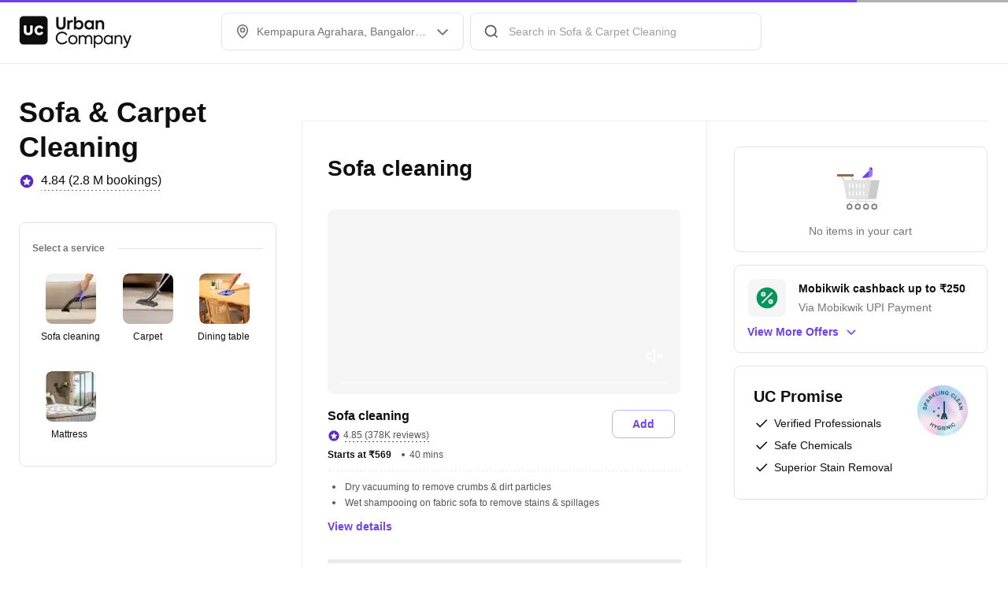

--- FILE ---
content_type: text/html; charset=utf-8
request_url: https://www.urbancompany.com/bangalore-professional-sofa-cleaning-kempapura-agrahara
body_size: 110295
content:

              <!doctype html>
            <html lang=en dir=ltr>
              <head>
                <style nonce="CARNGetMarkupAndStyles" id="react-native-stylesheet">[stylesheet-group="0"]{}
body{margin:0;}
button::-moz-focus-inner,input::-moz-focus-inner{border:0;padding:0;}
html{-ms-text-size-adjust:100%;-webkit-text-size-adjust:100%;-webkit-tap-highlight-color:rgba(0,0,0,0);}
input::-webkit-search-cancel-button,input::-webkit-search-decoration,input::-webkit-search-results-button,input::-webkit-search-results-decoration{display:none;}
[stylesheet-group="1"]{}
.css-11aywtz{-moz-appearance:textfield;-webkit-appearance:none;background-color:rgba(0,0,0,0.00);border-bottom-left-radius:0px;border-bottom-right-radius:0px;border-top-left-radius:0px;border-top-right-radius:0px;border:0 solid black;box-sizing:border-box;font:14px -apple-system,BlinkMacSystemFont,"Segoe UI",Roboto,Helvetica,Arial,sans-serif;margin:0px;padding:0px;resize:none;}
.css-146c3p1{background-color:rgba(0,0,0,0.00);border:0 solid black;box-sizing:border-box;color:rgba(0,0,0,1.00);display:inline;font:14px -apple-system,BlinkMacSystemFont,"Segoe UI",Roboto,Helvetica,Arial,sans-serif;list-style:none;margin:0px;padding:0px;position:relative;text-align:start;text-decoration:none;white-space:pre-wrap;word-wrap:break-word;}
.css-175oi2r{align-items:stretch;background-color:rgba(0,0,0,0.00);border:0 solid black;box-sizing:border-box;display:flex;flex-basis:auto;flex-direction:column;flex-shrink:0;list-style:none;margin:0px;min-height:0px;min-width:0px;padding:0px;position:relative;text-decoration:none;z-index:0;}
.css-1jxf684{background-color:rgba(0,0,0,0.00);border:0 solid black;box-sizing:border-box;color:inherit;display:inline;font:inherit;list-style:none;margin:0px;padding:0px;position:relative;text-align:inherit;text-decoration:none;white-space:inherit;word-wrap:break-word;}
.css-9pa8cd{bottom:0px;height:100%;left:0px;opacity:0;position:absolute;right:0px;top:0px;width:100%;z-index:-1;}
[stylesheet-group="2"]{}
.r-1064s9p{margin:4px;}
.r-11mg6pl{border-bottom-color:rgba(255,255,255,1.00);border-left-color:rgba(255,255,255,1.00);border-right-color:rgba(255,255,255,1.00);border-top-color:rgba(255,255,255,1.00);}
.r-13awgt0{flex:1;}
.r-1471scf{display:inline;}
.r-17gur6a{border-bottom-left-radius:0px;border-bottom-right-radius:0px;border-top-left-radius:0px;border-top-right-radius:0px;}
.r-1867qdf{border-bottom-left-radius:16px;border-bottom-right-radius:16px;border-top-left-radius:16px;border-top-right-radius:16px;}
.r-18c69zk{border-bottom-left-radius:100px;border-bottom-right-radius:100px;border-top-left-radius:100px;border-top-right-radius:100px;}
.r-1adg3ll{display:block;}
.r-1awa8pu{border-bottom-color:rgba(101,119,134,1.00);border-left-color:rgba(101,119,134,1.00);border-right-color:rgba(101,119,134,1.00);border-top-color:rgba(101,119,134,1.00);}
.r-1bq2mok{margin:3px;}
.r-1c1mlus{border-bottom-left-radius:108px;border-bottom-right-radius:108px;border-top-left-radius:108px;border-top-right-radius:108px;}
.r-1chv917{border-bottom-left-radius:92px;border-bottom-right-radius:92px;border-top-left-radius:92px;border-top-right-radius:92px;}
.r-1d4xg89{border-bottom-color:rgba(170,184,194,1.00);border-left-color:rgba(170,184,194,1.00);border-right-color:rgba(170,184,194,1.00);border-top-color:rgba(170,184,194,1.00);}
.r-1d6rzhh{border-bottom-width:3px;border-left-width:3px;border-right-width:3px;border-top-width:3px;}
.r-1dumxj3{margin:2px;}
.r-1dzdj1l{border-bottom-left-radius:10px;border-bottom-right-radius:10px;border-top-left-radius:10px;border-top-right-radius:10px;}
.r-1fuqb1j{border-bottom-left-radius:24px;border-bottom-right-radius:24px;border-top-left-radius:24px;border-top-right-radius:24px;}
.r-1hf1z12{border-bottom-width:16px;border-left-width:16px;border-right-width:16px;border-top-width:16px;}
.r-1j16mh1{border-bottom-left-radius:100%;border-bottom-right-radius:100%;border-top-left-radius:100%;border-top-right-radius:100%;}
.r-1jkafct{border-bottom-left-radius:2px;border-bottom-right-radius:2px;border-top-left-radius:2px;border-top-right-radius:2px;}
.r-1jwulwa{overflow-x:scroll;overflow-y:scroll;}
.r-1jyn79y{border-bottom-color:rgba(0,150,136,1.00);border-left-color:rgba(0,150,136,1.00);border-right-color:rgba(0,150,136,1.00);border-top-color:rgba(0,150,136,1.00);}
.r-1llaxt6{border-bottom-left-radius:30px;border-bottom-right-radius:30px;border-top-left-radius:30px;border-top-right-radius:30px;}
.r-1phboty{border-bottom-style:solid;border-left-style:solid;border-right-style:solid;border-top-style:solid;}
.r-1q9bdsx{border-bottom-left-radius:12px;border-bottom-right-radius:12px;border-top-left-radius:12px;border-top-right-radius:12px;}
.r-1sp51qo{padding:10px;}
.r-1udh08x{overflow-x:hidden;overflow-y:hidden;}
.r-1uul482{border-bottom-left-radius:109px;border-bottom-right-radius:109px;border-top-left-radius:109px;border-top-right-radius:109px;}
.r-1xc7w19{border-bottom-color:rgba(0,0,0,1.00);border-left-color:rgba(0,0,0,1.00);border-right-color:rgba(0,0,0,1.00);border-top-color:rgba(0,0,0,1.00);}
.r-1xfd6ze{border-bottom-left-radius:8px;border-bottom-right-radius:8px;border-top-left-radius:8px;border-top-right-radius:8px;}
.r-1yadl64{border-bottom-width:0px;border-left-width:0px;border-right-width:0px;border-top-width:0px;}
.r-3s1g2a{border-bottom-color:rgba(97,20,11,1.00);border-left-color:rgba(97,20,11,1.00);border-right-color:rgba(97,20,11,1.00);border-top-color:rgba(97,20,11,1.00);}
.r-42olwf{border-bottom-color:rgba(0,0,0,0.00);border-left-color:rgba(0,0,0,0.00);border-right-color:rgba(0,0,0,0.00);border-top-color:rgba(0,0,0,0.00);}
.r-4a18lf{border-bottom-color:rgba(255,0,0,1.00);border-left-color:rgba(255,0,0,1.00);border-right-color:rgba(255,0,0,1.00);border-top-color:rgba(255,0,0,1.00);}
.r-60ke3l{border-bottom-color:rgba(0,128,0,1.00);border-left-color:rgba(0,128,0,1.00);border-right-color:rgba(0,128,0,1.00);border-top-color:rgba(0,128,0,1.00);}
.r-6ifuk6{border-bottom-color:rgba(84,84,84,1.00);border-left-color:rgba(84,84,84,1.00);border-right-color:rgba(84,84,84,1.00);border-top-color:rgba(84,84,84,1.00);}
.r-6koalj{display:flex;}
.r-6ncur5{border-bottom-left-radius:18px;border-bottom-right-radius:18px;border-top-left-radius:18px;border-top-right-radius:18px;}
.r-9x6qib{border-bottom-color:rgba(204,214,221,1.00);border-left-color:rgba(204,214,221,1.00);border-right-color:rgba(204,214,221,1.00);border-top-color:rgba(204,214,221,1.00);}
.r-a9p05{flex:none;}
.r-aci1zz{border-bottom-color:rgba(237,237,237,1.00);border-left-color:rgba(237,237,237,1.00);border-right-color:rgba(237,237,237,1.00);border-top-color:rgba(237,237,237,1.00);}
.r-bztko3{overflow-x:visible;overflow-y:visible;}
.r-cdmcib{border-bottom-left-radius:3px;border-bottom-right-radius:3px;border-top-left-radius:3px;border-top-right-radius:3px;}
.r-crgep1{margin:0px;}
.r-d045u9{border-bottom-width:2px;border-left-width:2px;border-right-width:2px;border-top-width:2px;}
.r-edyy15{padding:8px;}
.r-fx7oqy{border-bottom-color:rgba(0,0,255,1.00);border-left-color:rgba(0,0,255,1.00);border-right-color:rgba(0,0,255,1.00);border-top-color:rgba(0,0,255,1.00);}
.r-hvic4v{display:none;}
.r-jgcjvd{margin:10px;}
.r-kdyh1x{border-bottom-left-radius:6px;border-bottom-right-radius:6px;border-top-left-radius:6px;border-top-right-radius:6px;}
.r-krxsd3{display:-webkit-box;}
.r-nsbfu8{padding:16px;}
.r-qpntkw{padding:6px;}
.r-rs99b7{border-bottom-width:1px;border-left-width:1px;border-right-width:1px;border-top-width:1px;}
.r-t23y2h{border-bottom-left-radius:14px;border-bottom-right-radius:14px;border-top-left-radius:14px;border-top-right-radius:14px;}
.r-t60dpp{padding:0px;}
.r-tuq35u{padding:4px;}
.r-wh77r2{border-bottom-color:rgba(227,227,227,1.00);border-left-color:rgba(227,227,227,1.00);border-right-color:rgba(227,227,227,1.00);border-top-color:rgba(227,227,227,1.00);}
.r-xoduu5{display:inline-flex;}
.r-y47klf{border-bottom-left-radius:20px;border-bottom-right-radius:20px;border-top-left-radius:20px;border-top-right-radius:20px;}
.r-ywje51{margin:auto;}
.r-z2wwpe{border-bottom-left-radius:4px;border-bottom-right-radius:4px;border-top-left-radius:4px;border-top-right-radius:4px;}
[stylesheet-group="2.1"]{}
.r-11f147o{padding-bottom:8px;padding-top:8px;}
.r-12kyg2d{margin-bottom:16px;margin-top:16px;}
.r-12ro73q{margin-left:3px;margin-right:3px;}
.r-1537yvj{margin-left:4px;margin-right:4px;}
.r-1559e4e{padding-bottom:2px;padding-top:2px;}
.r-18c5d7m{padding-left:6px;padding-right:6px;}
.r-1e084wi{padding-left:0px;padding-right:0px;}
.r-1fkl15p{padding-left:32px;padding-right:32px;}
.r-1ih2u13{margin-left:14px;margin-right:14px;}
.r-1j93nrh{margin-left:0px;margin-right:0px;}
.r-1mkv55d{padding-bottom:0px;padding-top:0px;}
.r-1ml3abn{padding-bottom:14px;padding-top:14px;}
.r-1mmae3n{padding-bottom:12px;padding-top:12px;}
.r-1p4mezk{margin-left:18px;margin-right:18px;}
.r-1xpp3t0{margin-left:16px;margin-right:16px;}
.r-3o4zer{padding-left:12px;padding-right:12px;}
.r-3pj75a{padding-left:16px;padding-right:16px;}
.r-8dgmk1{margin-left:8px;margin-right:8px;}
.r-b9tw7p{margin-bottom:24px;margin-top:24px;}
.r-bx70bn{margin-bottom:8px;margin-top:8px;}
.r-cnw61z{padding-bottom:4px;padding-top:4px;}
.r-cxgwc0{padding-left:24px;padding-right:24px;}
.r-dd0y9b{padding-bottom:20px;padding-top:20px;}
.r-ddtstp{margin-bottom:0px;margin-top:0px;}
.r-is05cd{padding-left:8px;padding-right:8px;}
.r-iwh88d{margin-left:-16px;margin-right:-16px;}
.r-jusfrs{margin-left:12px;margin-right:12px;}
.r-lcslpx{margin-left:10px;margin-right:10px;}
.r-lzsi8w{padding-left:2px;padding-right:2px;}
.r-n7gxbd{padding-left:4px;padding-right:4px;}
.r-o8wjku{padding-left:48px;padding-right:48px;}
.r-rehuqn{padding-bottom:5px;padding-top:5px;}
.r-u9wvl5{padding-left:20px;padding-right:20px;}
.r-vuvdlw{padding-bottom:6px;padding-top:6px;}
.r-w7s2jr{padding-bottom:16px;padding-top:16px;}
.r-wnp491{margin-left:2px;margin-right:2px;}
.r-ws14{margin-bottom:6px;margin-top:6px;}
.r-xjggfu{padding-bottom:3px;padding-top:3px;}
.r-zo2zu6{padding-bottom:24px;padding-top:24px;}
[stylesheet-group="2.2"]{}
.r-10s2tm5{left:0%;}
.r-112rj3o{margin-right:4px;}
.r-16o8guy{right:100%;}
.r-1lhssrw{margin-left:13px;}
.r-1y4cvc8{margin-left:8px;}
.r-ahfpgj{margin-right:13px;}
.r-dqe1q{right:0%;}
.r-rci37q{left:100%;}
[stylesheet-group="3"]{}
.r-100ppk4{width:3.0542796406457255%;}
.r-102db6o{//www-urbancompany-com/painting-shp-fulfilment-near-me:;}
.r-105ug2t{pointer-events:auto!important;}
.r-1063bxk{//www-urbancompany-com/mumbai-women-hair-services:;}
.r-109hl83{width:0.9900745031063588%;}
.r-109y4c4{height:1px;}
.r-10bl8iw{border-bottom-color:rgba(245,245,245,1.00);}
.r-10d64xn{width:1.5414299131750397%;}
.r-10eslp4{width:63.99474375821288%;}
.r-10g5efv{width:4px;}
.r-10glbzp{height:208px;}
.r-10oy6nt{width:0.6924508432031622%;}
.r-10ptun7{height:16px;}
.r-10r69ep{width:1.5420223866439007%;}
.r-10sxwa4{//www-urbancompany-com/bangalore-massage-for-men:;}
.r-10uikv1{width:88.56447688564477%;}
.r-10uzdvm{margin-right:76px;}
.r-10uztvz{right:-15px;}
.r-10v3vxq{transform:scaleX(-1);}
.r-10x49cs{font-size:10px;}
.r-10xqauy{padding-top:env(safe-area-inset-top);}
.r-110a9gx{width:0.8259130210349722%;}
.r-110uszo{width:3.4013605442176873%;}
.r-114ovsg{border-right-color:rgba(0,0,0,0.00);}
.r-116b19x{padding-left:40px;}
.r-116e5nf{//www-urbancompany-com/plumbers-near-me:;}
.r-1178u5e{//www-urbancompany-com/near-me/washing-machine-repair-vc-near-me:;}
.r-11b4idf{width:1.155648673981364%;}
.r-11c0sde{margin-top:24px;}
.r-11g3r6m{padding-right:24px;}
.r-11gn3pp{width:4.526748971193416%;}
.r-11hvm9x{top:81px;}
.r-11j9u27{visibility:hidden;}
.r-11l3wtg{width:92.49846972159487%;}
.r-11mpjr4{background-color:rgba(223,223,223,1.00);}
.r-11nfnuw{padding-top:48px;}
.r-11q69rf{width:93.92753104069128%;}
.r-11raofu{//www-urbancompany-com/near-me/ro-service-near-me:;}
.r-11rk87y{padding-bottom:32px;}
.r-11udlyb{background-color:rgba(0,150,136,1.00);}
.r-11v9gyu{//www-urbancompany-com/bangalore-mens-grooming:;}
.r-11wrixw{margin-left:0px;}
.r-11xbo3g{right:-25px;}
.r-11yh6sk{overflow-x:hidden;}
.r-121kwac{width:3.5559691890545344%;}
.r-123yaw2{width:3.0280515146775118%;}
.r-125ygc3{width:0.6423463822566962%;}
.r-126j3td{width:2.878716375648891%;}
.r-1283dq3{width:1.4598540145985401%;}
.r-12a8645{//www-urbancompany-com/chimney-hob-repair-near-me:;}
.r-12e1wu8{width:1.1494252873563218%;}
.r-12l2h2e{//www-urbancompany-com/chennai-professional-sofa-cleaning:;}
.r-12nmfdj{width:1.440329218106996%;}
.r-12oa4ik{margin-top:27px;}
.r-12qh9nz{font-family:os_bold;}
.r-12tzs1u{border-top-width:6px;}
.r-12v2jnh{width:1.9789734075448362%;}
.r-12vffkv>*{pointer-events:auto;}
.r-12vffkv{pointer-events:none!important;}
.r-12vgi1z{border-top-color:rgba(255,255,255,0.01);}
.r-12ym1je{width:18px;}
.r-130b18g{width:2.1466048209261657%;}
.r-132d5r{width:0.5059345914097857%;}
.r-135wba7{line-height:24px;}
.r-136ojw6{z-index:2;}
.r-139bd39{width:184px;}
.r-13aq9py{animation-name:r-1iq689l;}
.r-13f0itf{background-color:rgba(7,121,76,1.00);}
.r-13ft2bh{width:1.1122537543122626%;}
.r-13gxpnn{color:rgba(176,176,176,1.00);}
.r-13hce6t{margin-left:4px;}
.r-13hf1aa{background-color:rgba(255,246,227,1.00);}
.r-13i2qzh{border-top-color:rgba(15,15,15,1.00);}
.r-13iltoa{width:91.2442770639492%;}
.r-13l2t4g{border-right-width:1px;}
.r-13movgb{width:327.33333333333337px;}
.r-13n9uui{width:1.4977220956719817%;}
.r-13otfvj{width:1.204178114403109%;}
.r-13qz1uu{width:100%;}
.r-13tjlyg{transition-duration:0.1s;}
.r-13v5x06{width:0.7375544360003415%;}
.r-13wfysu{-webkit-text-decoration-line:none;text-decoration-line:none;}
.r-13yce4e{border-top-width:0px;}
.r-13yjlwk{//www-urbancompany-com/wall-makeover-near-me:;}
.r-13ypeef{height:233px;}
.r-140dz91{width:3.49965008053461%;}
.r-140s50a{//www-urbancompany-com/hyderabad-salon-luxe:;}
.r-141fzza{width:0.8775325848496581%;}
.r-14277z5{width:0.5362464961166447%;}
.r-142tt33{-webkit-text-decoration-line:line-through;text-decoration-line:line-through;}
.r-1444osr{margin-top:18px;}
.r-144iecu{font-family:os_semi_bold;}
.r-146iojx{max-width:300px;}
.r-1472mwg{height:24px;}
.r-14792hc{left:-64px;}
.r-147k1wl{width:2.857142857142857%;}
.r-14ciuzs{height:288px;}
.r-14eup4l{top:3px;}
.r-14fvuly{width:1.9294743845642048%;}
.r-14g9xfz{//www-urbancompany-com/near-me/free-dc-near-me:;}
.r-14gqq1x{margin-top:4px;}
.r-14igbkt{width:94.70899470899471%;}
.r-14j9i5g{width:2.582880196456762%;}
.r-14lw9ot{background-color:rgba(255,255,255,1.00);}
.r-14oat10{width:92.75204229024196%;}
.r-14q5wjw{padding-right:2px;}
.r-14qjzug{max-width:250px;}
.r-14qwf9s{align-items:unset;}
.r-14sbq61{background-color:rgba(33,150,243,1.00);}
.r-14uqbhl{width:0.6713734484941881%;}
.r-14x5tx4{height:234px;}
.r-150rngu{-webkit-overflow-scrolling:touch;}
.r-15282we{background-color:rgba(237,237,237,1.00);}
.r-15a1up5{border-left-width:10px;}
.r-15d164r{margin-bottom:10px;}
.r-15ihlnj{//www-urbancompany-com/painting-services-near-me:;}
.r-15p9odt{width:173.33333333333334px;}
.r-15pb78m{width:2.3529411764705883%;}
.r-15t7ei{border-right-color:rgba(227,227,227,1.00);}
.r-15uxzja{width:2.8669367404175756%;}
.r-15xlzsq{background-color:rgba(255,241,229,1.00);}
.r-15ysp7h{min-height:32px;}
.r-15zeulg{padding-top:3px;}
.r-15zivkp{margin-bottom:4px;}
.r-16dba41{font-weight:400;}
.r-16dw9gr{width:0.8290868661734146%;}
.r-16dxooy{width:2.769831782085219%;}
.r-16eto9q{width:12px;}
.r-16j3k5d{width:94.29847044233153%;}
.r-16l9doz{height:auto;}
.r-16n8s6i{//www-urbancompany-com/agra-ac-service-repair:;}
.r-16t3mmq{//www-urbancompany-com/pune-professional-sofa-cleaning:;}
.r-16v1xp9{width:2.8885141803375762%;}
.r-16y2uox{flex-grow:1;}
.r-171zbxz{width:277.3333333333333px;}
.r-173mn98{align-self:flex-end;}
.r-173mzie{transform:scaleY(-1);}
.r-174rb6s{height:368px;}
.r-1769bhn{width:1.1372731725381977%;}
.r-1777fci{justify-content:center;}
.r-17bb2tj{animation-duration:0.75s;}
.r-17bteyw{//www-urbancompany-com/kolkata-mens-grooming:;}
.r-17c3jg3{background-color:rgba(0,0,0,0.80);}
.r-17jzprp{left:26px;}
.r-17leim2{background-repeat:repeat;}
.r-17ln6wk{width:2.1481544625351634%;}
.r-17rlpaa{width:1.6343963553530751%;}
.r-17s6mgv{justify-content:flex-end;}
.r-181xbai{width:87.35955056179775%;}
.r-184en5c{z-index:1;}
.r-186egz2{width:3.014331398791899%;}
.r-18ieacz{-moz-transition:all ease;-webkit-transition:all ease;transition:all ease;}
.r-18ps1qi{width:1.2051917215932306%;}
.r-18t2yxv{width:2.056254381335707%;}
.r-18tzken{width:56px;}
.r-18u37iz{flex-direction:row;}
.r-18upjl1{width:93.16588785046729%;}
.r-18vs4ms{background-color:rgba(97,20,11,1.00);}
.r-191yxzo{width:91.17647058823529%;}
.r-193pyuj{width:378.6666666666667px;}
.r-1976tpl{width:2.095208750577723%;}
.r-199wky7{width:30px;}
.r-19bllq0{left:-25px;}
.r-19eyfmh{width:640px;}
.r-19g7n1j{//www-urbancompany-com/near-me/electrician-density-near-me:;}
.r-19i0s1y{//www-urbancompany-com/jaipur-massage-for-men:;}
.r-19i43ro{margin-top:-1px;}
.r-19jwklx{//www-urbancompany-com/pune-salon-luxe:;}
.r-19kg5mk{bottom:-7px;}
.r-19rcdut{width:2.6869158878504673%;}
.r-19tjxh9{width:26px;}
.r-19u6a5r{margin-left:12px;}
.r-19uqpgu{width:86.08534322820037%;}
.r-19wmn03{width:20px;}
.r-19yb0eb{height:188px;}
.r-19ycn4z{width:4.1774141392872455%;}
.r-19z077z{touch-action:none;}
.r-1a3wtwv{//www-urbancompany-com/party-makeup-artist-near-me:;}
.r-1a59izv{height:6.1px;}
.r-1aal24p{//www-urbancompany-com/prayagraj-professional-cleaning-services:;}
.r-1abnn5w{animation-play-state:paused;}
.r-1acpoxo{width:36px;}
.r-1aockid{width:40px;}
.r-1aqlll8{left:-15px;}
.r-1awozwy{align-items:center;}
.r-1awzqth{width:1.6829790167039265%;}
.r-1ax12uj{width:231px;}
.r-1ay1djp{animation-duration:1s;}
.r-1b1g84l{bottom:-8px;}
.r-1b1obt9{width:216px;}
.r-1b2z7po{width:59px;}
.r-1b43r93{font-size:14px;}
.r-1b7gtki{width:2.9197080291970803%;}
.r-1b7u577{margin-right:12px;}
.r-1b9k1or{width:449.33333333333337px;}
.r-1baxesd{min-width:50px;}
.r-1bimnjm{//www-urbancompany-com/near-me/furniture-assembly-near-me:;}
.r-1bjbb9e{width:0.7651363938789089%;}
.r-1bk4yqu{//www-urbancompany-com/near-me/salon-basics-near-me:;}
.r-1bkezv5{//www-urbancompany-com/dubai-spa-at-home:;}
.r-1blnp2b{width:72px;}
.r-1bphngo{width:462px;}
.r-1bsjqcv{width:2.14494443087926%;}
.r-1bvkof7{width:108px;}
.r-1bx3j0h{width:1.09127901599926%;}
.r-1bylmt5{position:static;}
.r-1bymd8e{margin-top:2px;}
.r-1c1gj4h{border-top-color:rgba(0,0,0,0.00);}
.r-1c5rqsx{//www-urbancompany-com/bangalore-routines-bathroom-cleaning:;}
.r-1c6unfx{forced-color-adjust:none;}
.r-1c75k5q{//www-urbancompany-com/bathroom-subscription-service-near-me:;}
.r-1c81d0j{background-image:linear-gradient(
		to right,
		#545454
			40%,
		rgba(255, 255, 255, 0) 0%
	);}
.r-1c9qrba{width:1.0185952860357692%;}
.r-1cdoknx{width:1.2782454585733274%;}
.r-1cfz5ww{width:2.575249085758771%;}
.r-1civ5w1{width:3.7107531617693326%;}
.r-1cklop6{left:-24px;}
.r-1cwl3u0{line-height:16px;}
.r-1czy09f{width:2.0098948670377244%;}
.r-1d09ksm{align-items:baseline;}
.r-1d1vva3{width:1.4172160590891385%;}
.r-1d2f490{left:0px;}
.r-1d4yvf4{bottom:-6px;}
.r-1d5kdc7{flex-direction:column-reverse;}
.r-1d7fvdj{justify-content:space-evenly;}
.r-1d93x9d{width:2.453271028037383%;}
.r-1d9yq8h{width:91.50542708824916%;}
.r-1ddef8g{-webkit-text-decoration-line:underline;text-decoration-line:underline;}
.r-1ddyuoi{width:92.73268829444127%;}
.r-1dernwh{height:70%;}
.r-1dhr38f{width:95.50561797752809%;}
.r-1djlb7w{//www-urbancompany-com/pune-mens-grooming:;}
.r-1duacwp{width:236.8px;}
.r-1e6ipct{width:93.80681129560054%;}
.r-1e9m00o{background-image:linear-gradient(
		to right,
		#E3E3E3
			40%,
		rgba(255, 255, 255, 0) 0%
	);}
.r-1e9qzpg{border-bottom-color:rgba(15,15,15,1.00);}
.r-1eccuo3{width:92.2247882986913%;}
.r-1eczlq8{//www-urbancompany-com/mumbai-salon-luxe:;}
.r-1ei5mc7{cursor:inherit;}
.r-1ej1qmr{top:20px;}
.r-1ej5qbt{font-family:os_regular;}
.r-1emfj84{width:370.6666666666667px;}
.r-1enofrn{font-size:12px;}
.r-1es3jlj{width:0.9695466167126546%;}
.r-1esn6jt{//www-urbancompany-com/microwave-repair-near-me:;}
.r-1euycsn{flex-direction:row-reverse;}
.r-1ewcgjf{box-shadow:0px 1px 3px rgba(0,0,0,0.5);}
.r-1exs34p{width:757.3333333333334px;}
.r-1eyk96t{//www-urbancompany-com/mumbai-professional-sofa-cleaning:;}
.r-1f529hi{line-height:14px;}
.r-1f6r7vd{margin-left:5px;}
.r-1f720gc{width:50%;}
.r-1f8kpky{//www-urbancompany-com/chennai-mens-grooming:;}
.r-1f9rrck{width:0.8345716669273685%;}
.r-1ff274t{text-align:right;}
.r-1ff5aok{right:20px;}
.r-1fjf72y{width:1.0281750999922445%;}
.r-1fn2osq{width:2.994349444584514%;}
.r-1fvgvoo{width:1.8854748603351956%;}
.r-1fwh70t{width:0.34843205574912894%;}
.r-1g018a{//www-urbancompany-com/plumbers-amazon-near-me:;}
.r-1g40b8q{z-index:3;}
.r-1g6456j{background-color:rgba(255,0,0,1.00);}
.r-1g6fohc{width:0.9523809523809524%;}
.r-1g6z9u4{width:3.713684433444072%;}
.r-1g7fiml{height:30px;}
.r-1g80hic{opacity:0.8;}
.r-1g8s77s{box-shadow:0px 4px 12px rgba(15,15,15,0.06);}
.r-1g94qm0{margin-top:5px;}
.r-1g9cvio{width:0.9111059738634972%;}
.r-1gas9xe{width:92.24860335195531%;}
.r-1gj45xp{height:328px;}
.r-1glkqn6{width:80px;}
.r-1gn1ufr{width:0.618930378881138%;}
.r-1gprfek{height:NaNpx;}
.r-1gwld19{min-width:100px;}
.r-1gymjhz{width:68px;}
.r-1h0z5md{justify-content:flex-start;}
.r-1h2t8mc{width:0px;}
.r-1h30z18{//www-urbancompany-com/kochi-professional-cleaning-services:;}
.r-1h3xe88{width:92.39801909429724%;}
.r-1h8ys4a{padding-top:4px;}
.r-1habvwh{align-items:flex-start;}
.r-1hjwoze{height:18px;}
.r-1hlnpa{height:3px;}
.r-1hn0f9y{width:51.333333333333336px;}
.r-1hvjb8t{padding-right:4px;}
.r-1hw40g1{width:3.679369250985545%;}
.r-1hxq0ab{padding-left:48px;}
.r-1hyitad{//www-urbancompany-com/vadodara-house-painters:;}
.r-1i0woge{width:0%;}
.r-1i3zxoe{width:1.0130250753962802%;}
.r-1i6k5x{//www-urbancompany-com/bangalore-ac-service-repair:;}
.r-1i6wzkk{-moz-transition-property:opacity;-webkit-transition-property:opacity;transition-property:opacity;}
.r-1ielgck{animation-duration:300ms;}
.r-1ifxtd0{margin-bottom:16px;}
.r-1iln25a{word-wrap:normal;}
.r-1iqtesz{width:1.4708631972577126%;}
.r-1iuahcy{width:0.8652288807433297%;}
.r-1iusvr4{flex-basis:0px;}
.r-1iww7jx{width:28px;}
.r-1ixs0uu{width:228px;}
.r-1j0jq9w{//www-urbancompany-com/near-me/termite-control-near-me:;}
.r-1j6l8hp{width:20%;}
.r-1j71a6o{width:240.66666666666669px;}
.r-1janqcz{width:16px;}
.r-1jcvd7r{flex-direction:unset;}
.r-1jg9483{width:8px;}
.r-1jijmx8{width:4.050568686313475%;}
.r-1jk9w99{width:2.001539645881447%;}
.r-1jqvuh0{width:410.6666666666667px;}
.r-1js7qip{width:0.6888681056539097%;}
.r-1jy2w8o{top:1px;}
.r-1jy547w{//www-urbancompany-com/pune-painting-shp-sku-survey:;}
.r-1jznrjs{width:1.5968063872255487%;}
.r-1k0xe30{width:1.099554234769688%;}
.r-1k2dxyu{width:2.4379848265280026%;}
.r-1k4zv7s{padding-top:26px;}
.r-1k58hjn{width:1.0425146297633126%;}
.r-1k8b0qd{width:323.33333333333337px;}
.r-1kb76zh{margin-right:8px;}
.r-1kc28h{width:92.36615356107633%;}
.r-1kfrs79{font-weight:600;}
.r-1kfv9hd{width:6.524427952999382%;}
.r-1khf169{width:92.90961096955749%;}
.r-1khnkhu{color:rgba(51,51,51,1.00);}
.r-1kihuf0{align-self:center;}
.r-1kqtrp9{width:3.655407928042719%;}
.r-1kz93ta{//www-urbancompany-com/chennai-painting-shp-sku-survey:;}
.r-1kzm2oy{border-left-color:rgba(15,15,15,1.00);}
.r-1l64uao{width:218px;}
.r-1l7z4oj{padding-bottom:16px;}
.r-1l943gh{width:93.67816091954023%;}
.r-1ld3bg{top:-4px;}
.r-1ldzwu0{animation-timing-function:linear;}
.r-1ljd8xs{border-left-width:1px;}
.r-1ljj7th{height:132px;}
.r-1lkkgqv{width:1.7647058823529411%;}
.r-1loqt21{cursor:pointer;}
.r-1ltxw6s{width:359.33333333333337px;}
.r-1lw232n{//www-urbancompany-com/near-me/fridge-repair-near-me:;}
.r-1m04atk{padding-left:8px;}
.r-1m4drjs{top:-6px;}
.r-1m4jkgs{//www-urbancompany-com/hyderabad-painting-shp-sku-survey:;}
.r-1m4q6n5{width:2.0969360414013174%;}
.r-1mdbw0j{padding-bottom:0px;}
.r-1mhb1uw{width:42px;}
.r-1mit4dn{width:227px;}
.r-1mlwlqe{flex-basis:auto;}
.r-1mm2rtt{max-width:40%;}
.r-1mnahxq{margin-top:0px;}
.r-1mo7q0y{width:5.555555555555555%;}
.r-1moa9a3{//www-urbancompany-com/near-me/mg-luxe-near-me:;}
.r-1moh23t{bottom:16px;}
.r-1mpfcey{//www-urbancompany-com/near-me/carpenters-density-near-me:;}
.r-1mrlafo{background-position:0;}
.r-1mrwdjy{width:0.9683459454668336%;}
.r-1mu4x6q{padding-right:76px;}
.r-1muvv40{animation-iteration-count:infinite;}
.r-1mwlp6a{height:56px;}
.r-1mylm2c{href:https:;}
.r-1na95ij{width:0.7681564245810055%;}
.r-1nflyc{href:;}
.r-1niffwt{width:95px;}
.r-1niwhzg{background-color:rgba(0,0,0,0.00);}
.r-1njcn02{height:96px;}
.r-1nlgoop{//www-urbancompany-com/dubai-massage-for-men:;}
.r-1nlw0im{bottom:8px;}
.r-1nqm4ae{//www-urbancompany-com/near-me/salon-luxe-near-me:;}
.r-1nvk7l{width:5.256241787122208%;}
.r-1ny4l3l{outline-style:none;}
.r-1o0sj7s{width:3.1630170316301705%;}
.r-1o2gwhk{width:2.2444628686485846%;}
.r-1o6x00r{width:46.86px;}
.r-1ocf4r9{scroll-snap-type:y mandatory;}
.r-1odsqn4{background-size:5px
		1px;}
.r-1oji4za{width:30%;}
.r-1ok911v{border-bottom-color:rgba(227,227,227,1.00);}
.r-1oszu61{align-items:stretch;}
.r-1otgn73{touch-action:manipulation;}
.r-1oub1zv{box-shadow:0px 4px 16px rgba(15,15,15,0.08);}
.r-1ovo9ad{width:360px;}
.r-1ow6zhx{margin-left:16px;}
.r-1oxyg56{width:5.4989406028717935%;}
.r-1oz8bpi{width:1.3377428689541133%;}
.r-1ozfoo7{margin-left:15px;}
.r-1p0dtai{bottom:0px;}
.r-1p4t87l{width:1.1506726106679181%;}
.r-1p7bvtj{width:4.4677245416730855%;}
.r-1p83qaj{//www-urbancompany-com/indore-massage-for-men:;}
.r-1p86aqv{width:0.7656056221579165%;}
.r-1p8gi3x{width:205.33333333333334px;}
.r-1p9k9s5{width:233px;}
.r-1pcdyqj{margin-right:6px;}
.r-1peese0{margin-bottom:24px;}
.r-1pgswnq{right:12px;}
.r-1ph75f1{height:80px;}
.r-1pi2tsx{height:100%;}
.r-1pl7oy7{min-height:48px;}
.r-1pmu9nj{//www-urbancompany-com/bhubaneswar-ac-service-repair:;}
.r-1poa0mw{width:24.57293035479632%;}
.r-1pt6hil{border-top-color:rgba(227,227,227,1.00);}
.r-1pu7j7m{//www-urbancompany-com/nagpur-professional-cleaning-services:;}
.r-1pwx0bz{width:1.1256435230276889%;}
.r-1pwx3x0{z-index:99999;}
.r-1pyaxff{padding-right:8px;}
.r-1pz39u2{align-self:stretch;}
.r-1q142lx{flex-shrink:0;}
.r-1q3spr2{width:95.31781468473359%;}
.r-1q6wsxw{width:1.4044943820224718%;}
.r-1q7je33{width:368px;}
.r-1qcqkb2{width:89.14421191093189%;}
.r-1qd0xha{font-family:-apple-system,BlinkMacSystemFont,"Segoe UI",Roboto,Helvetica,Arial,sans-serif;}
.r-1qd7xl{top:12px;}
.r-1qewag5{width:256px;}
.r-1qfoi16{padding-right:10px;}
.r-1qgeeu{max-height:48px;}
.r-1qhn6m8{padding-left:16px;}
.r-1qimiim{color:rgba(15,15,15,1.00);}
.r-1qinbjg{width:2.45059942124845%;}
.r-1qnueay{width:1.055956812552835%;}
.r-1qo90e2{width:288px;}
.r-1qortcd{padding-right:6px;}
.r-1qulhi1{animation-name:r-1pzkwqh;}
.r-1qzuina{background-color:rgba(38,38,38,1.00);}
.r-1r6ig80{height:222px;}
.r-1r74h94{left:8px;}
.r-1r76h38{flex-basis:30%;}
.r-1r8g8re{height:36px;}
.r-1r8jo2a{width:0.9369443304609492%;}
.r-1rcb7kt{width:2.6899480887210947%;}
.r-1rj555w{width:0.7403873501105535%;}
.r-1rjrc2z{width:94.11031473979433%;}
.r-1rmgi5n{width:1.1475816453079786%;}
.r-1rngwi6{margin-left:6px;}
.r-1rnoaur{overflow-y:auto;}
.r-1rrddm{width:3.2430909755644395%;}
.r-1rsibix{//www-urbancompany-com/near-me/epc-stores-vc-near-me:;}
.r-1rttkqs{width:400px;}
.r-1s28lwr{width:92.42737828708064%;}
.r-1s2bzr4{margin-top:12px;}
.r-1s329i0{width:488px;}
.r-1s3egr7{z-index:100;}
.r-1senoxx{//www-urbancompany-com/near-me/spa-near-me:;}
.r-1sg8ghl{z-index:1000;}
.r-1sgamln{width:0.7751937984496124%;}
.r-1sjst9n{width:3.737303464588841%;}
.r-1slwowv{width:608px;}
.r-1sqjfdd{width:144px;}
.r-1suq5go{width:0.9400383990547925%;}
.r-1svt5kg{right:-8px;}
.r-1sx7gnb{//www-urbancompany-com/near-me/carpenters-near-me:;}
.r-1sxrcry{background-size:auto;}
.r-1syw78u{width:3.2786216462461075%;}
.r-1t01tom{margin-top:auto;}
.r-1t0gz33{width:0.8653695776834277%;}
.r-1t2hasf{padding-bottom:18px;}
.r-1tci495{width:3.018342233573253%;}
.r-1tdccak{//www-urbancompany-com/near-me/voltas-ac-service-near-me:;}
.r-1tdg5h9{width:0.9486499628430141%;}
.r-1tggz4a{//www-urbancompany-com/guwahati-professional-cleaning-services:;}
.r-1thh1ng{//www-urbancompany-com/bhubaneswar-professional-cleaning-services:;}
.r-1tlezkj{background-color:rgba(87,42,200,1.00);}
.r-1tml5ns{width:227.2px;}
.r-1u37ov0{height:218px;}
.r-1u6bvfq{right:-64px;}
.r-1u8382z{width:3.106587934720267%;}
.r-1ua2gdi{width:3.2260806371413637%;}
.r-1uakxs{width:256.6666666666667px;}
.r-1ud4u1e{width:0.5594511809229679%;}
.r-1udbk01{text-overflow:ellipsis;}
.r-1uf3ihi{width:92.65376812311347%;}
.r-1ufvz3m{width:1400px;}
.r-1uhu9xi{width:3.0611813453976575%;}
.r-1ul06mb{margin-left:32px;}
.r-1ur9v65{padding-top:40px;}
.r-1uvorsx{margin-left:18px;}
.r-1uypc71{animation-timing-function:ease-in;}
.r-1uzsh4n{width:2.426646392349005%;}
.r-1v1z2uz{margin-top:32px;}
.r-1v2oles{top:50%;}
.r-1v5y2oc{//www-urbancompany-com/near-me/spa-ayurveda-near-me:;}
.r-1v5zh77{background-color:rgba(159,24,83,1.00);}
.r-1v9qud2{//www-urbancompany-com/near-me/gas-stove-repair-near-me:;}
.r-1venvha{width:94.94478733677624%;}
.r-1vhb151{width:92.35763097949886%;}
.r-1vicfns{width:0.8933875783030149%;}
.r-1vkccwx{width:0.7740856208653334%;}
.r-1vl5bu1{width:1.0382255781028786%;}
.r-1vrtil2{width:3.4896340614999306%;}
.r-1vs2vri{right:-24px;}
.r-1vznrp2{border-top-left-radius:8px;}
.r-1w2pmg{height:0px;}
.r-1w6e6rj{flex-wrap:wrap;}
.r-1wbh5a2{flex-shrink:1;}
.r-1wg0ubx{width:1.4345938463474486%;}
.r-1wghi3f{top:-8px;}
.r-1wo31xl{width:93.84350555654001%;}
.r-1wtj0ep{justify-content:space-between;}
.r-1wtr3pv{width:0.8549370358047179%;}
.r-1wv73ep{align-self:baseline;}
.r-1wwi1k8{width:1.50284813961944%;}
.r-1wy68tp{//www-urbancompany-com/jaipur-ac-service-repair:;}
.r-1wyyakw{z-index:-1;}
.r-1wzrnnt{margin-top:16px;}
.r-1x0uki6{margin-top:20px;}
.r-1x278mw{width:91.77317324581045%;}
.r-1x7p19l{width:93.04157290062773%;}
.r-1xbve24{height:6px;}
.r-1xcajam{position:fixed;}
.r-1xcq0xd{//www-urbancompany-com/delhi-ncr-foot-massage-for-men:;}
.r-1xfddsp{min-height:300px;}
.r-1xhdtpy{width:616px;}
.r-1xhvhfn{width:93.46107284975353%;}
.r-1xlg3zq{width:3.006443200438042%;}
.r-1xnpdrn{min-height:inherit;}
.r-1xnzce8{-moz-user-select:text;-webkit-user-select:text;user-select:text;}
.r-1xo8i2z{//www-urbancompany-com/kolkata-professional-sofa-cleaning:;}
.r-1xowaaw{//www-urbancompany-com/mumbai-painting-shp-sku-survey:;}
.r-1xpwn65{width:0.8576249144712518%;}
.r-1xsin1z{width:872.6666666666667px;}
.r-1xvg58y{background-color:rgba(15,15,15,1.00);}
.r-1xwgqf3{width:1.129445354158794%;}
.r-1xwz97n{z-index:99998;}
.r-1xy5wl5{width:128px;}
.r-1y4nvll{width:334.22222222222223px;}
.r-1y7gdp2{width:1.2486709911717975%;}
.r-1yccvib{width:95.66272466214667%;}
.r-1ye80n0{width:93.9433978347967%;}
.r-1yef0xd{animation-name:r-11cv4x;}
.r-1yffdpf{//www-urbancompany-com/jaipur-house-painters:;}
.r-1ygmrgt{padding-top:24px;}
.r-1ygqd6h{width:2.941176470588235%;}
.r-1yvhtrz{width:32px;}
.r-1yxedwg{top:8px;}
.r-1zhyzh{-webkit-line-clamp:1;}
.r-21vo25{//www-urbancompany-com/near-me/massage-for-men-near-me:;}
.r-26n3u8{width:0.9466960687400198%;}
.r-2bs32i{width:1.5894535084848769%;}
.r-2eszeu::-webkit-scrollbar{display:none}
.r-2eszeu{scrollbar-width:none;}
.r-2llsf{min-height:100%;}
.r-2m7wi4{width:102.66666666666667px;}
.r-2tyz2o{width:45px;}
.r-30o5oe{-moz-appearance:none;-ms-appearance:none;-webkit-appearance:none;appearance:none;}
.r-31ea8a{width:0.7823942325934358%;}
.r-32fzg4{//www-urbancompany-com/near-me/home-disinfection-near-me:;}
.r-34j64j{width:2.108397096899382%;}
.r-35d38u{width:0.6545247581104154%;}
.r-362n34{width:584px;}
.r-37364q{width:0.6126085987970595%;}
.r-37js3p{width:156px;}
.r-3c9t32{height:526px;}
.r-3cb95w{width:0.6810375458960085%;}
.r-3da1kt{height:8px;}
.r-3dplix{background-color:rgba(50,28,109,1.00);}
.r-3e7lpq{min-width:100%;}
.r-3f7b68{border-top-right-radius:8px;}
.r-3gxwfg{width:92.6730761385425%;}
.r-3hmvjm{padding-bottom:3px;}
.r-3iwdgl{//www-urbancompany-com/delhi-ncr-professional-sofa-cleaning:;}
.r-3mc0re{right:8px;}
.r-3nq3xz{//www-urbancompany-com/jaipur-professional-cleaning-services:;}
.r-3rrhb7{//www-urbancompany-com/pune-massage-for-men:;}
.r-3so1f9{//www-urbancompany-com/near-me/laptop-repair-near-me:;}
.r-3twk1y{text-transform:none;}
.r-417010{z-index:0;}
.r-44lfhw{width:1.0671018296397121%;}
.r-45ndl9{//www-urbancompany-com/near-me/bed-bugs-control-near-me:;}
.r-46g5hj{max-height:0px;}
.r-4d76ec{height:200px;}
.r-4gszlv{background-size:cover;}
.r-4hbwpy{height:284px;}
.r-4hx9od{width:1.6161573225771682%;}
.r-4k1dbo{width:2.4834613337388793%;}
.r-4qon1f{width:1120px;}
.r-4qu07u{width:2.247191011235955%;}
.r-4rl0ck{height:144px;}
.r-4v7adb{height:5px;}
.r-4x8fyy{width:3.34521422737061%;}
.r-4xbfpr{width:0.6320691949434464%;}
.r-53vd6a{width:2.580939386299257%;}
.r-561mkl{width:0.789352143426964%;}
.r-57fnqr{//www-urbancompany-com/kolkata-house-painters:;}
.r-5a4nkh{width:1.8876828692779613%;}
.r-5d9pcl{//www-urbancompany-com/near-me/sofa-cleaning-near-me:;}
.r-5dsqua{top:-16px;}
.r-5iw40x{z-index:-10;}
.r-5kkj8d{border-top-width:1px;}
.r-5m9tfo{max-height:-webkit-fit-content;max-height:-moz-fit-content;max-height:fit-content;}
.r-5nsztb{width:91.88011627300693%;}
.r-5oul0u{margin-bottom:8px;}
.r-5qlx7g{border-bottom-left-radius:8px;}
.r-5sbhon{//www-urbancompany-com/kanpur-professional-cleaning-services:;}
.r-5uj3s{//www-urbancompany-com/visakhapatnam-house-painters:;}
.r-5xnm5w{width:0.5609224057338735%;}
.r-5z2rmt{width:1.4434734130547147%;}
.r-633pao{pointer-events:none!important;}
.r-66n7sh{width:1.5168160099532777%;}
.r-6bmjti{box-shadow:0px -4px 20px rgba(15,15,15,0.08);}
.r-6dt33c{opacity:1;}
.r-6e4tmn{width:91.33279783872842%;}
.r-6gpygo{margin-bottom:12px;}
.r-6kog4k{background-image:linear-gradient(
		to right,
		#757575
			40%,
		rgba(255, 255, 255, 0) 0%
	);}
.r-6l0e45{width:3.8929440389294405%;}
.r-6p41nj{width:2.9927858370035887%;}
.r-6t4t6k{//www-urbancompany-com/guwahati-massage-for-men:;}
.r-6taxm2:-ms-input-placeholder{color:var(--placeholderTextColor);opacity:1;}
.r-6taxm2::-moz-placeholder{color:var(--placeholderTextColor);opacity:1;}
.r-6taxm2::-webkit-input-placeholder{color:var(--placeholderTextColor);opacity:1;}
.r-6taxm2::placeholder{color:var(--placeholderTextColor);opacity:1;}
.r-6uxfom{margin-left:24px;}
.r-6ve09c{//www-urbancompany-com/dubai-epc-stores-smarthome:;}
.r-6yid7d{width:789.3333333333334px;}
.r-6yljno{max-height:600px;}
.r-6yy7dd{width:821.3333333333334px;}
.r-6zinov{//www-urbancompany-com/carpenters-amazon-near-me:;}
.r-7a29px{width:64px;}
.r-7bouqp{width:96px;}
.r-7cikom{font-size:inherit;}
.r-7cygrs{width:308px;}
.r-7o8qx1{margin-right:5px;}
.r-7ovlr{width:19.333333333333336px;}
.r-7q8q6z{cursor:default;}
.r-7smnyq{width:2.738144302919684%;}
.r-7x4q6d{//www-urbancompany-com/chennai-massage-for-men:;}
.r-7xvf1q{width:3.0283562250775367%;}
.r-852kj3{width:2.838471414763629%;}
.r-855088{border-left-color:rgba(0,0,0,0.00);}
.r-86pkal{width:0.5108808350179271%;}
.r-88pszg{margin-right:16px;}
.r-898jqq{background-color:rgba(235,235,235,1.00);}
.r-8akbws{-webkit-box-orient:vertical;}
.r-8cn6fz{width:7.303370786516854%;}
.r-8hc5te{width:6px;}
.r-8jfcpp{top:-2px;}
.r-8jjx3p{//www-urbancompany-com/epc-stores-smarthome-near-me:;}
.r-8lmvtn{width:1.0601647185817227%;}
.r-8nkegr{width:1.550387596899225%;}
.r-8ny0jo{z-index:101;}
.r-8pfjce{width:95.0765136393879%;}
.r-92ng3h{width:1px;}
.r-947o9n{background-color:rgba(106,13,173,1.00);}
.r-948ks1{width:91.64029981415209%;}
.r-95jzfe{padding-top:16px;}
.r-97e31f{padding-bottom:env(safe-area-inset-bottom);}
.r-97wbjc{margin-left:11px;}
.r-9aemit{padding-right:0px;}
.r-9aw3ui{gap:4px;}
.r-9bullz{width:1280px;}
.r-9chozw{width:12.962962962962962%;}
.r-9emgsa{width:1.564415880935267%;}
.r-9ey9yy{width:3.2667603301849133%;}
.r-9qlm7a{height:173px;}
.r-9quh5r{width:1.5742591293529045%;}
.r-9rh5za{height:184px;}
.r-9sdd0d{width:3.8186302409409976%;}
.r-9wdnft{height:152px;}
.r-a2s3ou{//www-urbancompany-com/hyderabad-massage-for-men:;}
.r-a2tzq0{justify-content:space-around;}
.r-a4mdki{//www-urbancompany-com/ahmedabad-professional-sofa-cleaning:;}
.r-a5pmau{margin-right:2px;}
.r-a69wob{width:3.2631323882304204%;}
.r-adacv{min-height:64px;}
.r-aejxn{width:295.33333333333337px;}
.r-agouwx{transform:translateZ(0);}
.r-agr5kn{width:0.7460136674259681%;}
.r-ah5dr5>*{pointer-events:none;}
.r-ah5dr5{pointer-events:auto!important;}
.r-anctxp{width:0.6052339953968119%;}
.r-apgffo{width:8.58px;}
.r-ar5de{height:112px;}
.r-aw8cll{width:1.0140833096764497%;}
.r-awvsvi{width:4.784248377477636%;}
.r-b0epsg{width:90.71794370455041%;}
.r-b7hdbn{width:0.8379888268156425%;}
.r-b88u0q{font-weight:700;}
.r-b8lwoo{width:100px;}
.r-bcmjed{width:2.6315008164679106%;}
.r-bcqeeo{min-width:0px;}
.r-bczaga{width:0.9032227130245075%;}
.r-bhehbx{height:;}
.r-bi4vy9{transform:translateY(100%);}
.r-bk2p2k{//www-urbancompany-com/electricians-amazon-near-me:;}
.r-bnwqim{position:relative;}
.r-boet7c{width:2.9020177041895137%;}
.r-bp1ofg{height:113px;}
.r-bqxcy9{width:1.3285828902457266%;}
.r-bs3dxk{//www-urbancompany-com/sharjah-salon-at-home:;}
.r-bsybbg{width:1.7189966672513595%;}
.r-buy8e9{overflow-y:hidden;}
.r-bv2aro{padding-left:env(safe-area-inset-left);}
.r-bxbwst{max-width:90%;}
.r-c3fv0p{width:94.90436341900778%;}
.r-c68hjy{color:rgba(161,161,161,1.00);}
.r-c9d4up{background-color:rgba(69,35,154,1.00);}
.r-cb25cm{background-color:rgba(245,245,245,1.00);}
.r-cg1oy{width:0.8825215926602873%;}
.r-cii2uv{width:0.8238514195906167%;}
.r-cldt0e{width:1232px;}
.r-cm00yq{width:1.293103448275862%;}
.r-cpa5s6{scroll-snap-align:start;}
.r-cqtou1{width:0.9345794392523363%;}
.r-cscs91{width:0.7593457943925234%;}
.r-cvgwkm{width:90.81828477946266%;}
.r-cvqii4{width:170.66666666666666px;}
.r-cvvtp1{//www-urbancompany-com/near-me/refrigerator-repair-vc-near-me:;}
.r-cwalk3{width:4.761904761904762%;}
.r-czdknx{//www-urbancompany-com/nagpur-massage-for-men:;}
.r-d3egiz{//www-urbancompany-com/mumbai-mens-grooming:;}
.r-d3gnfh{height:512px;}
.r-d76w4d{width:1.0004854676319734%;}
.r-d89k7b{align-content:space-between;}
.r-d9ru96{width:4.234026173979984%;}
.r-dcfxhe{width:276px;}
.r-dkge59{background-color:rgba(170,184,194,1.00);}
.r-dn5me1{box-shadow:0px 4px 12px rgba(15,15,15,0.08);}
.r-dnmrzs{max-width:100%;}
.r-dqa1tq{width:180px;}
.r-drfeu3{background-color:rgba(0,0,0,0.50);}
.r-dsfytw{width:1.3077021284356818%;}
.r-dtapdu{border-right-color:rgba(15,15,15,1.00);}
.r-duj2xn{//www-urbancompany-com/dubai-carpet-and-sofa-cleaning-services:;}
.r-dvidrt{width:88.81231237579806%;}
.r-dwy0wb{width:1.5914345520717095%;}
.r-dwymlm{//www-urbancompany-com/near-me/salons-near-me:;}
.r-e03zd2{width:0.7825890350013492%;}
.r-e1k2in{right:16px;}
.r-e26e6g{border-top-color:rgba(245,245,245,1.00);}
.r-e7q0ms{width:90%;}
.r-e8ybdz{width:70.66666666666667px;}
.r-eafdt9{transition-duration:0.15s;}
.r-ebcs5f{//www-urbancompany-com/painter-fulfillment-smb-near-me:;}
.r-eberqe{//www-urbancompany-com/advanced-facecare-near-me:;}
.r-ebwn4k{animation-name:r-q67da2;}
.r-ec2d31{width:75.92592592592592%;}
.r-ee455b{width:2.452030062560356%;}
.r-egm3v6{max-height:calc(100vh - 81px);}
.r-ehq7j7{background-size:contain;}
.r-eoiks{//www-urbancompany-com/women-hair-services-near-me:;}
.r-epq5cr{height:2px;}
.r-eqz5dr{flex-direction:column;}
.r-etd1sw{//www-urbancompany-com/near-me/plumbers-density-near-me:;}
.r-eu3ka{height:40px;}
.r-evn7zl{width:1.4186650044651687%;}
.r-ewrss4{//www-urbancompany-com/air-purifier-near-me:;}
.r-f4gmv6{gap:16px;}
.r-f6vetv{background-repeat:repeat-x;}
.r-f727ji{padding-left:12px;}
.r-f9274a{left:22px;}
.r-f98atk{//www-urbanclap-com/mumbai-professional-kitchen-cleaning:;}
.r-fbcxgn{width:208.66666666666669px;}
.r-fd4yh7{padding-top:32px;}
.r-fdjqy7{text-align:left;}
.r-fnigne{border-right-width:0px;}
.r-fxjlkv{width:1.5px;}
.r-fyfy9v{width:88.06788282757411%;}
.r-g3mlsw{animation-name:r-t2lo5v;}
.r-g4jc8z{width:718.6666666666667px;}
.r-g6jmlv{width:100vw;}
.r-ge47o9{width:3.0362709683804243%;}
.r-ghxds0{transform:translateY(0%);}
.r-goapgy{width:4.008017571075307%;}
.r-gsggd6{width:1.0796486545599782%;}
.r-gtdqiz{position:-webkit-sticky;position:sticky;}
.r-gtt5ci{padding-right:48px;}
.r-gxmm4c{//www-urbancompany-com/pune-ac-service-repair:;}
.r-gxnn5r{border-left-width:0px;}
.r-gy4na3{padding-left:0px;}
.r-h0d30l{height:28px;}
.r-h3s6tt{height:48px;}
.r-h72nfg{width:154px;}
.r-hawivt{width:88.61500539208134%;}
.r-haz1mn{position:initial;}
.r-hdaws3{height:4px;}
.r-he7ooc{width:90.22123278141088%;}
.r-hn3fyx{//www-urbancompany-com/dubai-mens-grooming:;}
.r-hxflta{padding-right:env(safe-area-inset-right);}
.r-i023vh{padding-right:16px;}
.r-i1itft{width:92.69061355243448%;}
.r-i5ip2j{width:2.957217306993092%;}
.r-i5vyhw{width:2.6890685353652617%;}
.r-ielk2q{width:0.6781408041289098%;}
.r-ig11li{width:2.7131782945736433%;}
.r-ilm3ta{border-left-color:rgba(255,255,255,0.01);}
.r-ilng1c{padding-bottom:1px;}
.r-iphfwy{padding-bottom:4px;}
.r-ipm5af{top:0px;}
.r-is3pjr{width:1.8086133511021663%;}
.r-iyfy8q{width:auto;}
.r-j03pct{min-width:80px;}
.r-j1b21j{//www-urbancompany-com/tv-repair-near-me:;}
.r-j2kj52{padding-right:12px;}
.r-j2kseo{width:94.45014361920394%;}
.r-j8rq2x{width:3.239127629371532%;}
.r-jbef3g{width:93.84792455632287%;}
.r-jcnphk{//www-urbancompany-com/kolkata-massage-for-men:;}
.r-jj1hjf{width:3.358496379602527%;}
.r-jjk9ek{box-shadow:0px 4px 12px rgba(15,15,15,1.00);}
.r-jtu0ib{height:60%;}
.r-juozn{width:0.8083140877598153%;}
.r-jusz1g{width:91.22935013067261%;}
.r-jwli3a{color:rgba(255,255,255,1.00);}
.r-jxjwwx{left:24px;}
.r-jxp61i{//www-urbancompany-com/near-me/salon-nails-near-me:;}
.r-jzrcb6{width:2.7643470116193707%;}
.r-k200y{align-self:flex-start;}
.r-k2r0ch{width:2.149417773690683%;}
.r-k79w25{height:216px;}
.r-k8vtpc{min-width:108px;}
.r-kc8jnq{margin-top:6px;}
.r-kccct8{height:156px;}
.r-kemksi{background-color:rgba(0,0,0,1.00);}
.r-kmdj9i{width:233.6px;}
.r-kmhvl0{//www-urbancompany-com/vadodara-professional-cleaning-services:;}
.r-knv0ih{margin-top:8px;}
.r-kquydp{right:-4px;}
.r-kzbkwu{padding-bottom:12px;}
.r-l0gwng{width:200px;}
.r-l2xc8t{width:0.8995980501857651%;}
.r-l4djrs{left:3px;}
.r-l9o02t{width:1.2812452362216078%;}
.r-la7d0u{//www-urbancompany-com/cleaning-services-near-me:;}
.r-la842o{width:430px;}
.r-lkfjxt{width:1.426186169472659%;}
.r-lltvgl{overflow-x:auto;}
.r-lpomwy{width:94.0406646836063%;}
.r-lrsllp{width:24px;}
.r-lrvibr{-moz-user-select:none;-webkit-user-select:none;user-select:none;}
.r-lsta1r{border-right-color:rgba(245,245,245,1.00);}
.r-lutuwl{width:93.6491521557296%;}
.r-m2pi6t{padding-left:4px;}
.r-m5arl1{width:2px;}
.r-m5bwmb{width:0.7125538126577268%;}
.r-m5knlr{width:89.50617283950618%;}
.r-m7xb86{//www-urbancompany-com/bathroom-cleaning-services-near-me:;}
.r-mabqd8{height:32px;}
.r-majxgm{font-weight:500;}
.r-mf1z21{width:0.6843851030776336%;}
.r-mfh4gg{scroll-snap-type:x mandatory;}
.r-mhe3cw{z-index:10;}
.r-mipole{//www-urbancompany-com/near-me/free-dc-facials-near-me:;}
.r-mnrkgh{width:2.8459919312401336%;}
.r-mzsq9n{width:1.090776875530239%;}
.r-n10pst{width:2.7362496686837012%;}
.r-n3tof8{border-left-color:rgba(227,227,227,1.00);}
.r-n45j8e{border-right-color:rgba(255,255,255,0.01);}
.r-n8ce7l{width:91.5722388829686%;}
.r-nbx9er{//www-urbancompany-com/sharjah-spa-at-home:;}
.r-ndvcnb{border-bottom-width:0px;}
.r-nefvgx{border-bottom-right-radius:8px;}
.r-nidz89{z-index:6;}
.r-njp1lv{padding-top:1px;}
.r-nk90ef{padding-left:2px;}
.r-nqtvv2{width:0.3875968992248062%;}
.r-nvplwv{animation-timing-function:ease-out;}
.r-nwql68{background-color:rgba(15,15,15,0.20);}
.r-o2flyj{width:3.087837412697414%;}
.r-o52ifk{height:100px;}
.r-o9xkwf{top:2px;}
.r-oanuwj{width:268px;}
.r-obd0qt{align-items:flex-end;}
.r-oc56y9{width:1.1242648453803832%;}
.r-oebo59{height:128px;}
.r-ogrl0h{color:rgba(84,84,84,1.00);}
.r-oi9u1t{//www-urbanclap-com/ahmedabad-exterior-painting-services:;}
.r-orgf3d{opacity:0;}
.r-osvq2z{width:394px;}
.r-ou6ah9{border-top-left-radius:0px;}
.r-oucylx{border-bottom-color:rgba(0,0,0,0.00);}
.r-oz5ll2{border-bottom-color:rgba(255,255,255,0.01);}
.r-p1pxzi{margin-bottom:0px;}
.r-p8q56o{width:1.436192039392696%;}
.r-pbp8bc{width:94.57364341085271%;}
.r-pdoynf{background-color:rgba(110,66,229,1.00);}
.r-pe80kd{flex-basis:20%;}
.r-pezta{z-index:5;}
.r-pm9dpa{max-height:100%;}
.r-pok8hz{width:40%;}
.r-ppvztl{width:93.95230744817438%;}
.r-prclhr{//www-urbancompany-com/washing-machine-repair-near-me:;}
.r-puj83k{padding-left:24px;}
.r-pxqlx4{width:0.9909629167965098%;}
.r-q0127l{width:0.8672688225078866%;}
.r-q1t0ix{width:3.651685393258427%;}
.r-q3muym{background-color:rgba(227,227,227,1.00);}
.r-q3ylsj{width:3.509082853345148%;}
.r-q3z3xh{width:4.259776536312849%;}
.r-q42fyq{white-space:pre-wrap;}
.r-q4m81j{text-align:center;}
.r-q5oqfz{max-width:80%;}
.r-qklmqi{border-bottom-width:1px;}
.r-qn3fzs{padding-bottom:24px;}
.r-qsp820{width:2.1551724137931036%;}
.r-qvewqa{//www-urbancompany-com/agra-professional-cleaning-services:;}
.r-r5far7{//www-urbancompany-com/near-me/mfm-ayurveda-near-me:;}
.r-r5vmyo{z-index:1002;}
.r-r83w1{width:686.6666666666667px;}
.r-rbl8ou{//www-urbancompany-com/near-me/geyser-repair-near-me:;}
.r-rjixqe{line-height:20px;}
.r-rjocqu{left:18px;}
.r-rki7wi{bottom:12px;}
.r-rpnbwx{margin-top:13px;}
.r-rqqmjs{width:93.01905677781484%;}
.r-rs94m5{background-image:url("[data-uri]");}
.r-rw29vv{width:3.144152748219617%;}
.r-rwqe4o{width:48px;}
.r-ryn9ok{width:0.8817023316649427%;}
.r-s03l98{width:2.263374485596708%;}
.r-s39kd8{width:3.7642369020501136%;}
.r-sfbmgh{z-index:9999;}
.r-sga3zk{height:64px;}
.r-sjud29{width:224px;}
.r-skshgu{//www-urbancompany-com/near-me/ro-purchase-near-me:;}
.r-slqfpz{//www-urbancompany-com/near-me/air-cooler-repair-near-me:;}
.r-ss4zfz{height:260px;}
.r-su4zhi{width:93.97693610253917%;}
.r-sx37l2{width:1.8631496342049974%;}
.r-t12b5v{border-top-right-radius:0px;}
.r-t4w6jl{min-width:72px;}
.r-t6d8do{width:2.4967148488830486%;}
.r-tb94qx{width:1.222608590909523%;}
.r-tbmifm{height:12px;}
.r-tceitz{left:16px;}
.r-tg9nv5{width:0.7313317936874518%;}
.r-tix3zx{//www-urbancompany-com/near-me/electricians-near-me:;}
.r-tkbsun{width:0.48349954585906035%;}
.r-tpmp4i{min-height:108px;}
.r-trb4g1{width:1.0823157714968832%;}
.r-tskmnb{padding-top:8px;}
.r-tsynxw{text-transform:uppercase;}
.r-ttdzmv{padding-top:12px;}
.r-tvn4n3{width:1.5563038676122667%;}
.r-ty0suc{//www-urbancompany-com/delhi-ncr-mens-grooming:;}
.r-tyoc6n{width:0.965906279380474%;}
.r-u49smk{//www-urbancompany-com/near-me/professional-cleaning-services-near-me:;}
.r-u6sd8q{background-repeat:no-repeat;}
.r-u8s1d{position:absolute;}
.r-u92y06{background-color:rgba(255,165,0,1.00);}
.r-ubezar{font-size:16px;}
.r-ug0zf3{background-position:top;}
.r-uia4a0{align-content:center;}
.r-umf5rd{width:2.5115217115555364%;}
.r-uok84l{width:2.1647384790407074%;}
.r-utyty4{width:513.3333333333334px;}
.r-uwq3g9{width:0.9485307997231485%;}
.r-uypyo8{height:207px;}
.r-v3tcu1{width:3.058264891131729%;}
.r-v53qcl{width:94px;}
.r-vaez3h{//www-urbancompany-com/sharjah-professional-sofa-cleaning:;}
.r-van48c{caret-color:transparent;}
.r-vetw1e{//www-urbancompany-com/massage-for-men-luxe-near-me:;}
.r-vkqe8e{margin-bottom:72px;}
.r-vkv6oe{min-width:40px;}
.r-vmopo1{padding-top:2px;}
.r-vmumt7{width:4.115703564317441%;}
.r-vpxvb1{//www-urbancompany-com/visakhapatnam-professional-cleaning-services:;}
.r-vrz42v{line-height:28px;}
.r-vujsyf{//www-urbancompany-com/kitchen-cleaning-services-near-me:;}
.r-vvn4in{background-position:center;}
.r-vwssns{width:0.7936340418346455%;}
.r-w0rwwh{border-right-width:10px;}
.r-w7fm5u{width:0.2808988764044944%;}
.r-w8xeqd{width:92.78541102672747%;}
.r-wbb3gh{width:2.5577896320612776%;}
.r-wgsxfb{width:2.975224268700349%;}
.r-wi6arp{padding-bottom:96px;}
.r-wk8lta{padding-top:0px;}
.r-wkenku{width:0.71194682270749%;}
.r-wnpfoh{width:481.33333333333337px;}
.r-wr9vkk{margin-bottom:3px;}
.r-ws9h79{left:4px;}
.r-wttlim{transform:none;}
.r-wy61xf{height:72px;}
.r-x1dlf0{max-width:200px;}
.r-x3cy2q{background-size:100% 100%;}
.r-xaq1zp{width:75%;}
.r-xbrpzf{max-width:1120px;}
.r-xd6kpl{padding-bottom:8px;}
.r-xgtb0t{//www-urbancompany-com/near-me/spa-luxe-near-me:;}
.r-xi7cyd{//www-urbancompany-com/near-me/pest-control-near-me:;}
.r-xkt6fo{width:1.0929208280933662%;}
.r-xm9wpr{width:1.7241379310344827%;}
.r-xp1gy3{//www-urbancompany-com/dubai-salon-at-home:;}
.r-xx3c9p{animation-name:r-imtty0;}
.r-y02dxe{background-color:rgba(237,247,242,1.00);}
.r-y2p4hn{height:calc(100% + 1px);}
.r-y3t9qe{margin-right:15px;}
.r-y4zi3t{width:114px;}
.r-y59602{//www-urbancompany-com/hyderabad-professional-sofa-cleaning:;}
.r-y708id{width:544px;}
.r-y8nl5v{padding-left:14px;}
.r-y9p88i{width:1.4635649360653213%;}
.r-ydf7zv{width:770px;}
.r-yh89ix{//www-urbancompany-com/ahmedabad-professional-cleaning-services:;}
.r-yie26v{z-index:1001;}
.r-yn1tq5{//www-urbancompany-com/indore-professional-cleaning-services:;}
.r-z0apzc{border:0px;}
.r-z1z0l0{border-left-color:rgba(245,245,245,1.00);}
.r-z2qzgk{width:5px;}
.r-z68aju{width:3.1566941027775206%;}
.r-z80fyv{height:20px;}
.r-zccr4h{//www-urbancompany-com/bangalore-salon-at-home:;}
.r-zchlnj{right:0px;}
.r-zh076v{height:100vh;}
.r-zl2h9q{margin-bottom:2px;}
.r-zmhzs6{max-width:70%;}
.r-zp1crj{width:91.42857142857143%;}
.r-zso239{margin-right:10px;}
.r-zuft94{//www-urbancompany-com/ahmedabad-mens-grooming:;}
.r-zx9znk{height:34px;}
.r-zynh8g{transition-duration:0.4s;}
@-webkit-keyframes r-11cv4x{0%{transform:rotate(0deg);}100%{transform:rotate(360deg);}}
@-webkit-keyframes r-1iq689l{0%{transform:translateY(0%);}100%{transform:translateY(100%);}}
@-webkit-keyframes r-1pzkwqh{0%{transform:translateY(100%);}100%{transform:translateY(0%);}}
@-webkit-keyframes r-imtty0{0%{opacity:0;}100%{opacity:1;}}
@-webkit-keyframes r-q67da2{0%{transform:translateX(-100%);}100%{transform:translateX(400%);}}
@-webkit-keyframes r-t2lo5v{0%{opacity:1;}100%{opacity:0;}}
@keyframes r-11cv4x{0%{transform:rotate(0deg);}100%{transform:rotate(360deg);}}
@keyframes r-1iq689l{0%{transform:translateY(0%);}100%{transform:translateY(100%);}}
@keyframes r-1pzkwqh{0%{transform:translateY(100%);}100%{transform:translateY(0%);}}
@keyframes r-imtty0{0%{opacity:0;}100%{opacity:1;}}
@keyframes r-q67da2{0%{transform:translateX(-100%);}100%{transform:translateX(400%);}}
@keyframes r-t2lo5v{0%{opacity:1;}100%{opacity:0;}}</style>
                <link rel="dns-prefetch" href="https://static.urbanclap.com"/><link rel="dns-prefetch" href="https://res.cloudinary.com"/><link rel="preconnect" href="https://static.urbanclap.com"/><link rel="preconnect" href="https://res.cloudinary.com"/><link rel="canonical" href="https://www.urbancompany.com/bangalore-professional-sofa-cleaning-kempapura-agrahara"/><link rel="shortcut icon" type="image/png" href="https://images.urbanclap.com/image/upload/images/growth/home-screen/1688650021762-cc2e3d.jpeg"/><link rel="apple-touch-icon" href="https://images.urbanclap.com/image/upload/images/growth/home-screen/1688650021762-cc2e3d.jpeg"/><title>Top Sofa &amp; Carpet Cleaning services in Kempapura Agrahara, Bangalore at your home</title><meta name="description" content="Top-class reliable Sofa &amp; Carpet Cleaning services at your convenience in Kempapura Agrahara, Bangalore, India. * Trained professionals * Best prices"/><meta name="og:title" content="Top Sofa &amp; Carpet Cleaning services in Kempapura Agrahara, Bangalore at your home"/><meta name="og:type" content="company"/><meta name="og:image" content="https://images.urbanclap.com/image/upload/images/growth/home-screen/1688650021762-cc2e3d.jpeg"/><meta name="og:site_name" content="Urban Company"/><meta name="og:description" content="Top-class reliable Sofa &amp; Carpet Cleaning services at your convenience in Kempapura Agrahara, Bangalore, India. * Trained professionals * Best prices"/><meta name="chrome" content="nointentdetection"/><style>
          
          [style*="transform"][style*="translateY(0px)"], [style*="transform"][style*="translateY(0)"] {transform: none !important;}
          #categoryGrid { align-items: center }
          #categoryDetailsLeftPane > div { min-height: 490px; }
          #categoryDetailsLeftPane > div > div > div { justify-content: space-between; }
          #categoryDetailsLeftPane div[data-key="categoryAdaptiveSectionGrid"] { position: fixed; top: 112px; z-index: -1; width: 327px; }
          @keyframes zoom-in {50% {width: var(--size);}60% {width: calc(var(--size) * 0.9);}100% {width: 320px;}}
          @keyframes logo-zoom {0% {transform: scale(1);} 100% {transform: scale(2);}}
          @keyframes splash-fade-out {0% {opacity: 1} 100% {opacity: 0;}}
          @keyframes splash-line-load {0% {transform: translateX(-100%);} 100% {transform: translateX(-10%);}}
          @keyframes bounceAnimation {0%, 100% {transform: scale(1);}50% {transform: scale(1.1);}}

          /* Default splashscreen styles (required for LCP element) */
          #splashScreen {position: fixed; inset: 0; z-index: -11; opacity: 1; background: #FFF; will-change: opacity, transform;pointer-events: none;}
          .ssBg {position: absolute;color: #fdfdfd50;transform: rotate(45deg);font-size: 100vw;inset: 0;align-items: center;justify-content: center;display: flex;font-weight: bold;}
          .ssBgDark { background: #eeeeee50; }
          .ssContent {position: absolute;inset: 0;margin: auto;display: flex;align-items: center;justify-content: center;flex-direction: column;}
          .ssLogo {--size: 144px; width: var(--size); z-index: 1;}
          .ssLogo svg path {fill: #0000004d}
          .ssLogo img {width: 100%; height: 100%; object-fit: contain}
          #splashScreen .splashLoader { display: none; }

          /* Active splashscreen styles */
          #splashScreen.active, #splashScreen.loadingImg {z-index: 100;}
          #splashScreen.active .ssLogo svg path, #splashScreen.loadingImg .ssLogo svg path {fill: #000000cc}
          #splashScreen.active .splashLoader, #splashScreen.loadingImg .splashLoader {display: block;width: 250px;height: 4px;border-radius: 4px;background-color: #d3d3d380;position: relative;margin-top: 40px;overflow: hidden;}
          #splashScreen.active .splashLoader .loaderLine, #splashScreen.loadingImg .splashLoader .loaderLine {
            animation: splash-line-load 3s cubic-bezier(0.84, 0.03, 0.27, 0.55) forwards;height: 100%;width: 100%;background-color: #6E42E5;position: absolute;top: 0;left: 0;
          }
          
          /* For Policies Page Google Transalate */
          div.skiptranslate > iframe.skiptranslate { display:none; }
          .VIpgJd-ZVi9od-aZ2wEe-wOHMyf {display: none !important;}
          .goog-te-banner-frame.skiptranslate {
             display: none !important;
          }
          /* main:empty ~ #uc-loader-minimal,
          main:has(#carn-screens:empty) ~ #uc-loader-minimal,
          main:has(#carn-screens > .orion-screen:empty) ~ #uc-loader-minimal {
            display: flex !important;
            opacity: 1 !important;
            justify-content: center;
            align-items: center;
          } */
          img{opacity:1;/*transition:opacity 0.2s ease;*/}img[src=""], img[src="[data-uri]"]{opacity:0; background: #eee; /*will-change: opacity*/}
          #SUBSCRIPTION_COLUMN > #rowsContainer > #HEADER {z-index: 1;}
          * {font-family: -apple-system, BlinkMacSystemFont, Segoe UI, Roboto, "Helvetica Neue", Oxygen-Sans, Ubuntu, Cantarell, Helvetica, Arial, sans-serif !important;}            
          
          
          
          
              #pitch, #breadcrumbs, #stories, #faqsRow {background: #fff}
              #stories {z-index: 1}
              div[data-fluid-table] div[data-scrolls-independently][data-scroll="true"]:hover > div:first-child {
                top: 0 !important;
              }
              div[data-fluid-table] div[data-scrolls-independently="checkoutcards"] > div:first-child {
                top: calc(0px - var(--independently-scroll-value-checkoutcards)) !important;
              }
              div[data-fluid-table] div[data-scrolls-independently="offerslist"] > div:first-child {
                top: calc(0px - var(--independently-scroll-value-offerslist)) !important;
              }
              div[data-fluid-table] div[data-scrolls-independently="sectiongrid"] > div:first-child {
                top: calc(0px - var(--independently-scroll-value-sectiongrid)) !important;
              }
              div[data-fluid-table] div[data-scrolls-independently="media-banner-row"] > div:first-child {
                top: calc(0px - var(--independently-scroll-value-media-banner-row)) !important;
              }
              div[data-fluid-table] div[data-scrolls-independently][data-scroll="true"]:hover {
                overflow-y: auto !important;
              }
              /*div[data-fluid-table] div[data-scrolls-independently] {
                overscroll-behavior: none;
              }*/
              div[data-fluid-table] div[data-key="categoryCartSummary"] > div > div > div > div:nth-child(2),
              div[data-fluid-table] div[data-key="categoryCartSummary"] > div > div > div > div:nth-child(3) {
                position: sticky;
                background: #fff;
              }
              div[data-fluid-table] div[data-key="categoryCartSummary"] > div > div > div > div:nth-child(3) {
                bottom: 0;
                border-radius: 8px;
              }
              div[data-fluid-table] div[data-key="categoryCartSummary"] > div > div > div > div:nth-child(2) {
                bottom: 78px;
                z-index: 1
              }
              #checkoutSummary:not(:first-of-type) {
                margin-bottom: 97px;
              }
              #checkoutSUmmaryFooter {
                position: fixed!important;
                bottom: 0;
                max-width: 430px;
                width: calc((((100vw - 48px) * 9 / 24) - 32px));
              }
              #customerRequestJourney div:not([style*="1120px"]) > #head {
                margin: 0!important
              }  
          html:has(.orion-screen:not(div[style="display: none"]) div[data-pulltorefresh="false"]) {
            overscroll-behavior: none;
          }
          .contain-scroll, #contain-scroll {-ms-scroll-chaining: none;overscroll-behavior: none;overflow: hidden;overflow-y: auto; }
          .contain-scroll, #contain-scroll {
            -ms-overflow-style: none;
            scrollbar-width: none;
          }
          .contain-scroll::-webkit-scrollbar, #contain-scroll::-webkit-scrollbar {
            display: none;
          }
          #contain-scroll::-webkit-scrollbar {display: none;}
          .orion-screen{position:relative}
          main {min-height: inherit;min-height: var(--app-height);}
          #partnerStories, #partnerStories > div:first-child {height: 100vh}
         /* main:has(#bottomBarNavbarContainer[style*="display:flex"]:first-child){padding-top: calc(var(--app-height) - 55px);} */
          main:has(#bottomBarNavbarContainer[style*="display:flex"]){min-height: calc(var(--app-height) - 55px);}
          html{-ms-scroll-chaining: none;overflow:hidden;overflow-y:auto;margin:0}body{min-height:100%;min-height:100vh;min-height:-webkit-fill-available;min-height:var(--app-height);margin:0;}html,body{width:100%;background-color:#fff;-webkit-touch-callout:none;-webkit-font-smoothing:antialiased;text-rendering:optimizeLegibility;font-family:-apple-system,BlinkMacSystemFont,Segoe UI,'Roboto',Roboto,'Helvetica',Helvetica,'Arial',Arial,sans-serif}#carn, #carn-root, #carn-other-screens, .orion-screen {min-height: inherit;}.orion-screen{background:#fff}.hidden{display:none !important}ol,ul{padding:0;margin:0;list-style-type:none}h1,h2,h3,h4,h5,p{margin:0}input{border:0;outline:0}a{text-decoration:none}button{border:0;outline:0}::placeholder{color:#9e9e9e !important;opacity:1 !important;}:-ms-input-placeholder{color:#9e9e9e !important;}::-ms-input-placeholder{color:#9e9e9e !important;}#content{height:100%;-webkit-touch-callout:none}.container,.container-fluid{margin-right:auto;margin-left:auto;padding-left:15px;padding-right:15px}@-ms-viewport{width:device-width}.hidden-lg{display:none !important}@media(max-width:767px){.hidden-xs{display:none !important}}@media(min-width:768px) and (max-width:991px){.hidden-sm{display:none !important}}@media(min-width:992px) and (max-width:1199px){.hidden-md{display:none !important}}.clearfix,.clearfix:after,.clearfix:before,.container-fluid:after,.container-fluid:before,.container:after,.row:after{clear:both;content:' ';display:table}.center-block{display:block;margin-left:auto;margin-right:auto}.pull-right{float:right !important}html[dir=rtl] .pull-right{float:left !important}.pull-left{float:left !important}html[dir=rtl] .pull-left{float:right !important}*,:after,:before{-webkit-box-sizing:border-box;-moz-box-sizing:border-box;box-sizing:border-box}
          // @keyframes delayHide {0%{background: transparent;}50%  {background: rgba(255, 255, 255, 0.2);}100% {rgba(255, 255, 255, 0.5);}}@-webkit-keyframes delayHide {0%{background: transparent;}50%  {background: rgba(255, 255, 255, 0.2);}100% {rgba(255, 255, 255, 0.5);}}
          #uc-loader-minimal.interactive{display:flex;opacity:1;}#uc-loader,#uc-loader-minimal{display:none;position:fixed;overflow:auto;z-index:999999999999;background-color:rgba(255,255,255,.8);width:100%;height:100%;top:0;left:0;opacity:0;transition:.3s ease-out}#uc-loader-minimal{align-items:center;justify-content:center}html[dir=rtl] #uc-loader,html[dir=rtl] #uc-loader-minimal{left:initial;right:0}.uc-image-container{width:40px;height:40px;background-color:#252525;z-index:99999;margin:0 auto;top:50%;left:50%;margin-left:-20px;margin-top:-20px;position:fixed}html[dir=rtl] .uc-image-container{left:initial;right:50%;margin-left:initial;margin-right:-20px}.uc-spinner-real{position:relative !important;width:48px;height:48px;z-index:99999;margin:0 auto;top:50%;left:50%;margin-left:-24px;margin-top:-24px;position:fixed;-webkit-animation-name:sk-rotateplane;-webkit-animation-duration:1.2s;-webkit-animation-iteration-count:infinite;-webkit-animation-timing-function:ease-in-out;animation-name:sk-rotateplane;animation-duration:1.2s;animation-iteration-count:infinite;animation-timing-function:ease-in-out}html[dir=rtl] .uc-spinner-real{left:initial;right:50%;margin-left:initial;margin-right:-24px}@keyframes sk-rotateplane{0{-webkit-transform:perspective(120px) rotateY(0);transform:perspective(120px) rotateY(0)}100%{-webkit-transform:perspective(120px) rotateY(360deg);transform:perspective(120px) rotateY(360deg)}}@-webkit-keyframes sk-rotateplane{0{-webkit-transform:rotateY(0);transform:rotateY(0)}100%{-webkit-transform:rotateY(360deg);transform:rotateY(360deg)}}.opaqueClass{background-color:rgba(255,255,255,.8) !important;opacity:1 !important}@media only screen and (max-width:768px){.opaqueClass{background-color:rgba(255,255,255,.8) !important;opacity:1 !important}}.forceShow{display:block !important}.ellipsis{white-space:nowrap;overflow:hidden;text-overflow:ellipsis}.hidden{display:none}table{border-collapse:collapse;border-spacing:0}.dotsContainer{display:flex;}.dotOne,.dotTwo,.dotThree{  position: relative;  width: 7px;  height: 7px;  border-radius: 3.5px;  background-color: rgb(84,84,84);  margin: 0 2.5px; animation: dotRising 1.1s infinite;}.dotTwo {  animation-delay: 0.113636s;}.dotThree {  animation-delay: 0.227272s;}@keyframes dotRising {  0% {    top: 0; animation-timing: cubic-bezier(0.60, 0.0, 0.7, 1.000);  }  27.2727% {    top: -8px;animation-timing: cubic-bezier(0.30, 1.0, 0.40, 0.000);    }  50%, 100% {    top: 0px;   }}[data-key='breadcrumbsSeo'] a, [data-key='fluidBreadcrumbsSeo'] a {display: inline-block;font-family: os_regular;font-size: 12px;font-weight: 400;line-height: 14px;color: #545454;-webkit-text-decoration-line: none;text-decoration-line: none;text-transform: none;}
          #nativeLineLoaderWrapper {
            position: fixed;
            top: 0;
            left: 0;
            right: 0;
            z-index: 11;
            height: 3px;
            background-color: #B0B0B0;
            display: none;
            transform: scale(1);
          }
          #nativeLineLoader {
            background-color: #6E42E5;
            width: 100%;
            height: 100%;
            transform: scaleX(0);
            transform-origin: left;
            animation: scale-up-hor-left-partial 3s cubic-bezier(0.390, 0.575, 0.565, 1.000) both;
          }
          @keyframes scale-up-hor-left-partial {0% {transform: scaleX(0);}100% {transform: scaleX(0.85);}}
          @keyframes scale-up-hor-left-partial-to-complete {0% {transform: scaleX(0.85);}99% {transform: scaleX(1);}100% {transform: scaleX(0);}}
          @keyframes scale-down {0% {transform: scale(1);}100% {transform: scale(0);}}

          @media only screen and (max-width: 768px) {
            [data-key="IMMERSIVE_HEADER_LOTTIE_IMMERSIVE_HEADER_LOTTIE"] {
              height: 50vw;
            }
          }
          div:has(> div[data-key="addressAndProfileBar"]) {
            min-height: 72px;
          }
          
          </style><meta name="google" content="notranslate"/><meta name="viewport" content="width=device-width, height=device-height, initial-scale=1, maximum-scale=5.0, user-scalable=0"/><meta name="theme-color" content="#fff"/><meta http-equiv="X-UA-Compatible" content="IE=edge"/><meta charSet="utf-8"/><meta name="norton-safeweb-site-verification" content="6andf9y2ncz6wk-8i73cd82rnmw69t2g8pa633xuihr-677winpu9ms3nxdrvr50bzekl6526l87lcsa3lh3bi68xzo4k6myi0q8sk0o0lk7psem4bjh6ssb4d02fo5h"/><meta property="og:site_name" content="Urban Company"/><meta property="og:type" content="website"/><meta property="og:image" content="https://images.urbanclap.com/image/upload/images/growth/home-screen/1688650021762-cc2e3d.jpeg"/><meta property="og:locale" content="en_US"/><meta property="og:card" content="summary"/><meta property="og:image:width" content="200"/><meta property="og:image:height" content="200"/><meta property="al:ios:url" content="urbanclap://"/><meta property="al:ios:app_store_id" content="1032480595"/><meta property="al:ios:app_name" content="Urban Company - Local Services"/><meta property="al:web:url" content="https://www.urbancompany.com"/><meta property="p:domain_verify" content="bed574f3ae6344449231e95439a7d148"/><meta property="p:domain_verify" content="1bba3a691f2f483fb62f760ebbe4d0e3"/><meta property="apple-itunes-app" content="app-id=1032480595"/><meta name="google-site-verification" content="jfO_fg9zKloju4HU3cC4h97HJYjG6-np2MCN2XdXAbo"/><meta name="p:domain_verify" content="a003fec3bca1307c0e0c14470c2bb647"/><script type="text/javascript">
// ES5 compatible implementation to fetch cookie
function getCookie(cookieName) {
  // 1. Get all cookies
  var allCookies = document.cookie.split(';');

  // 2. Find the specific cookie (using a loop for older browsers)
  for (var i = 0; i < allCookies.length; i++) {
    var cookie = allCookies[i];

    // Trim whitespace for compatibility
    while (cookie.charAt(0) === ' ') { 
      cookie = cookie.substring(1);
    }

    if (cookie.indexOf(cookieName + '=') === 0) {
      return cookie.substring(cookieName.length + 1, cookie.length);
    }
  }

  // 3. Return empty string if not found
  return ''; 
}</script><script type="text/javascript">
var userAgent = navigator && navigator.userAgent;
var googleBotsList = [{"name":"Googlebot Smartphone","token":"Googlebot"},{"name":"Googlebot","token":"Googlebot"},{"name":"Googlebot News","token":"Googlebot-News"},{"name":"Googlebot Images","token":"Googlebot-Image"},{"name":"Googlebot Video","token":"Googlebot-Video"},{"name":"Google StoreBot (Mobile)","token":"Storebot-Google"},{"name":"Google StoreBot (Desktop)","token":"Storebot-Google"},{"name":"GoogleOther","token":"GoogleOther"},{"name":"Google-Extended","token":"Google-Extended"},{"name":"AdsBot Mobile Web","token":"AdsBot-Google-Mobile"},{"name":"AdsBot","token":"AdsBot-Google"},{"name":"AdSense","token":"Mediapartners-Google"},{"name":"Google-InspectionTool (Mobile)","token":"Google-InspectionTool"},{"name":"Google-InspectionTool (Desktop)","token":"Google-InspectionTool"},{"name":"PageSpeed Insights","token":"Chrome-Lighthouse"}];
var userAgentFromCookie = decodeURIComponent(getCookie("_user_agent"));

window.isUAGooglebot = googleBotsList.some(googleBotInfo => new RegExp(googleBotInfo.token, 'g').test(userAgent)) 
    || googleBotsList.some(googleBotInfo => new RegExp(googleBotInfo.token, 'g').test(userAgentFromCookie));
</script><script type="text/javascript">
var userAgent = navigator && navigator.userAgent;
var isSafariBrowser = /^((?!chrome|android).)*safari/i.test(userAgent);
if (isSafariBrowser) {
  const fixCSS = 'div:has(>div>div>div>div>div>div>div[data-key="otp_card"]), div:has(>div>div>div>div>div>div>div[data-key="login_or_sign_up_card"]) { overflow: auto !important; }';
  
  const styleTag = document.createElement('style');
  styleTag.type = 'text/css';
  styleTag.appendChild(document.createTextNode(fixCSS));

  const headTag = document.head;
  headTag.appendChild(styleTag);
};
</script><script type="text/javascript">
  function fireLogEventUsingFetch(message, data) {
    try {
      var url = "https://event-api.urbanclap.com/logging-service/pushLogs?client_id=product-web";

      if (window.isUAGooglebot) {
        return;
      }

      var device_info = {
        "device_id": getCookie('_uca_uuid'),
        "user_agent": userAgent,
      };

      var logData = {
        source_id: "product-web",
        log_data: {
            message: message,
            key_1: "url",
            key_1_value: window.location.pathname,
            key_2: "device_info",
            key_2_value: JSON.stringify(device_info),
            key_3: "data",
            key_3_value: JSON.stringify(data || {}),
            device_name: "desktop_web",
            client_id: "product-web"
        },
        log_level: "info"
      };

      fetch(url, {
        "headers": {
            "accept": "application/json, text/plain, */*",
            "accept-language": "en-GB,en-US;q=0.9,en;q=0.8",
            "cache-control": "no-cache",
            "content-type": "application/json",
            "pragma": "no-cache",
            "priority": "high"
        },
        "referrerPolicy": "same-origin",
        "body": JSON.stringify(logData),
        "method": "POST",
        "mode": "cors",
      });
    } catch(err) {}
  }
</script><script src="https://challenges.cloudflare.com/turnstile/v0/api.js?onload=onloadTurnstileCallback" defer=""></script>
              </head>
              <body><div id="splashScreen"><div class="ssBg">UC</div><div class="ssContent"><div class="ssLogo"><img src="https://images.urbanclap.com/image/upload/images/supply/partner-training/1628575858610-5b0ae4.png"/></div><div class="splashLoader"><div class="loaderLine"></div></div></div></div><script type="text/javascript">
    var splashScreenEle = document.getElementById('splashScreen');
    if (splashScreenEle && true && !window.isUAGooglebot) {
        splashScreenEle.classList.add('active');

        // Function to hide splash screen if it's not already and fire an event
        window.hideSplashScreen = function(removed_with_hydration = false) {
            // Check if an element has a CSS class
            function hasClass(element, className) {
                if (element.className) {
                  var classes = element.className.split(' ');
                  for (var i = 0; i < classes.length; i++) {
                    if (classes[i] === className) {
                      return true;
                    }
                  }
                }
                return false;
            }

            var splashScreenEle = document.getElementById('splashScreen');

            // If splash screen has 'active' CSS class then remove it
            if (hasClass(splashScreenEle, 'active')) {
                splashScreenEle.classList.remove('active');
                fireLogEventUsingFetch('[SPLASHSCREEN_HIDDEN]', { time: performance.now(), removed_with_hydration })
            }
        }

        window.addEventListener('load', () => {
            setTimeout(() => {
                window.hideSplashScreen();
            }, 3000);
        });
    }
</script><script type="text/javascript">fireLogEventUsingFetch('[USER_VISITED]')</script><style id="orion-server-styles"></style><style type="text/css" data-href="https://static.urbanclap.com/dist-product-webhttps://static.urbanclap.com/dist-product-web/client/main-499d0895265db15f4df3.css" id="https://static.urbanclap.com/dist-product-web/client/main-499d0895265db15f4df3.css">.P_2p8Fhu{position:fixed;bottom:64px;right:8px;z-index:10;display:flex;flex-direction:row;justify-content:center;align-items:center;padding:8px 16px;margin-left:0px;width:96%;height:48px;background:#fdf3f2;border:1px solid #f9d9d7;border-radius:8px}.P_2p8Fhu .uG2a_FyD{font-weight:normal;font-size:12px;line-height:16px;text-align:center;color:#b32306}
@font-face{font-family:"ucglyphs";font-display:swap;src:url(https://static.urbanclap.com/dist-product-web/client/89f5c055f5fe820cc077.eot);src:url(https://static.urbanclap.com/dist-product-web/client/89f5c055f5fe820cc077.eot?#iefix) format("embedded-opentype"),url(https://static.urbanclap.com/dist-product-web/client/7248e683da7e3d796939.woff) format("woff"),url(https://static.urbanclap.com/dist-product-web/client/c2c802662860c8f752b8.ttf) format("truetype"),url(https://static.urbanclap.com/dist-product-web/client/21fa1fcb3083d336809d.svg#ucglyphs) format("svg");font-weight:normal;font-style:normal}[data-icon]:before{font-family:"ucglyphs" !important;content:attr(data-icon);font-style:normal !important;font-weight:normal !important;font-variant:normal !important;text-transform:none !important;speak:none;line-height:1;-webkit-font-smoothing:antialiased;-moz-osx-font-smoothing:grayscale}@font-face{font-family:"ucglyphs" !important;src:url(https://static.urbanclap.com/dist-product-web/client/89f5c055f5fe820cc077.eot);src:url(https://static.urbanclap.com/dist-product-web/client/89f5c055f5fe820cc077.eot?#iefix) format("embedded-opentype"),url(https://static.urbanclap.com/dist-product-web/client/7248e683da7e3d796939.woff) format("woff"),url(https://static.urbanclap.com/dist-product-web/client/c2c802662860c8f752b8.ttf) format("truetype"),url(https://static.urbanclap.com/dist-product-web/client/21fa1fcb3083d336809d.svg#ucglyphs) format("svg");font-weight:normal;font-style:normal}button,input,optgroup,select,textarea{font:inherit;font-size:100%;line-height:1.15;margin:0}button,input{overflow:visible}button,select{text-transform:none}button,[type=button],[type=reset],[type=submit]{-webkit-appearance:button}@media only screen and (max-width: 768px){div[data-key=customerSection] a,div[data-key=partnerSection] a,div[data-key=companySection] a{padding:20px 4px}div[data-key=quickLinksSeo] a{line-height:55px;padding:16px 5px;color:#545454}div[data-key=breadcrumbsSeo] a{padding:16px 0px;color:#545454}div[data-key=breadcrumbsSeo] a+p{margin:0px 5px}div[data-key=categoryHeaderStory]>div>div>div,div[data-key=headerStories0]>div>div>div{height:56.25vw !important}div[data-key=categoryHeaderStory]>div>div>div>div,div[data-key=headerStories0]>div>div>div>div{width:100% !important}div[data-key=short-form-content-story-widget]>div>div>div{height:177.7777777778vw !important;max-height:calc(100svh - 72px)}div[data-key=short-form-content-story-widget]>div>div>div>div{width:100% !important}}@media only screen and (min-width: 768px){div[data-key=short-form-content-story-widget]>div>div>div{aspect-ratio:9/16;height:auto !important}}
.lkXPGWni{height:55px;background:#fff;box-shadow:0px -2px 8px 0px rgba(0,0,0,.16);display:flex;position:fixed;width:100%;bottom:0;z-index:3}.lkXPGWni .dyQ_W8ig{flex:1;display:flex}.lkXPGWni .dyQ_W8ig>div{width:100%}
.MUU_0t9s{flex:1;display:flex;height:100%;justify-content:center;align-items:center;flex-direction:column}.MUU_0t9s .qPix_GZx{line-height:16px;font-size:11px}.MOy17mDS{width:10px;height:10px;top:-2px;left:19px;border-radius:5px;position:absolute}.OIHrCcy1{width:14px;height:14px;top:-1px;left:15px;border-radius:7px;position:absolute;display:flex;align-items:center;justify-content:center}.nKrMRCGR{width:30;height:30;margin-top:7;position:relative;display:flex;flex-direction:column;justify-content:center;align-items:center}.IeLDECf3{width:20px;height:20px}
.qEigo0km{height:500px;width:500px}@media screen and (max-width: 768px){.qEigo0km{height:100%;width:100%}}.fb6GA3Nc{text-align:center}.fb6GA3Nc a{color:#075fc9}
.iS3YmfM3{max-width:480px;height:100%;position:relative;margin:auto}.yIkzuJHE{height:100%;background-color:#f0f0f0}
.b_e08b{width:100%;height:100%;position:fixed;top:0;left:0;opacity:0;background-color:rgba(0,0,0,0.7);transition-property:opacity;animation-iteration-count:1;animation-fill-mode:forwards;animation-name:b_g08b;z-index:10;animation-duration:0.25s;transition-duration:0.25s}.b_i08b{animation-iteration-count:1;animation-fill-mode:forwards;animation-timing-function:cubic-bezier(0.41, 0.45, 0.43, 0.88);will-change:transform;background-color:#f0f0f0;border-radius:2px;position:absolute;overflow:hidden}.b_k08b{animation-name:b_m08b;left:0;transform:translateX(-100%)}.b_o08b{animation-name:b_q08b}.b_s08b{animation-name:b_u08b;right:0;transform:translateX(100%)}.b_w08b{animation-name:b_y08b;animation-fill-mode:forwards;animation-direction:normal;transform:translateX(0)}@keyframes b_y08b{from{transform:translateX(0)}to{transform:translateX(100%)}}.b_008b{animation-name:b_ab08b;top:0;transform:translateY(-100%)}.b_ae08b{animation-name:b_ag08b}.b_ai08b{transform:translateY(100%);bottom:0;animation-name:b_ak08b}.b_am08b{animation-name:b_ao08b;animation-fill-mode:forwards;animation-direction:normal;transform:translateY(0)}@keyframes b_ao08b{from{transform:translateY(0)}to{transform:translateY(100%)}}.b_aq08b{transform:translate(-50%, 0%);left:50%;top:50%;animation-name:b_as08b}.b_au08b{animation-name:b_aw08b}.b_ay08b{transform:translate(-50%, -50%);left:50%;top:50%;-webkit-transform:translate(-50%, -50%) scale(1.05);transform:translate(-50%, -50%) scale(1.05);opacity:0;animation-name:b_a008b}.b_a208b{animation-name:b_a408b}@keyframes b_a008b{from{-webkit-transform:translate(-50%, -50%) scale(1.05);transform:translate(-50%, -50%) scale(1.05);opacity:0}to{-webkit-transform:translate(-50%, -50%) scale(1);transform:translate(-50%, -50%) scale(1);opacity:1}}@keyframes b_a408b{from{-webkit-transform:translate(-50%, -50%) scale(1);transform:translate(-50%, -50%) scale(1);opacity:1}to{-webkit-transform:translate(-50%, -50%) scale(0.95);transform:translate(-50%, -50%) scale(0.95);opacity:0}}@keyframes b_as08b{from{transform:translate(-50%, 0%)}to{opacity:1;transform:translate(-50%, -50%)}}@keyframes b_aw08b{from{transform:translate(-50%, -50%)}to{opacity:0;transform:translate(-50%, 0%)}}@keyframes b_ab08b{from{transform:translateY(-100%)}to{transform:translateY(0)}}@keyframes b_ag08b{from{transform:translateY(0)}to{transform:translateY(-100%)}}@keyframes b_ak08b{from{transform:translateY(100%)}to{transform:translateY(0)}}@keyframes b_m08b{from{transform:translateX(-100%)}to{transform:translateX(0)}}@keyframes b_q08b{from{transform:translateX(0)}to{transform:translateX(-100%)}}@keyframes b_u08b{from{transform:translateX(100%)}to{transform:translateX(0)}}.b_a608b{opacity:1;transition-property:opacity;animation-iteration-count:1;animation-fill-mode:forwards;animation-name:b_a808b;animation-timing-function:cubic-bezier(0.41, 0.45, 0.43, 0.88)}@keyframes b_a808b{from{opacity:1}to{opacity:0}}@keyframes b_g08b{from{opacity:0}to{opacity:1}}


.DSU60OHd{position:relative;height:100%;width:100%}.DSU60OHd .mrRRYFWR{z-index:6;position:absolute;top:16px;right:16px;color:#fff;cursor:pointer}[dir=rtl] .DSU60OHd .mrRRYFWR{right:initial;left:16px}@media only screen and (min-width: 769px){.DSU60OHd .mrRRYFWR{top:22px;right:22px}[dir=rtl] .DSU60OHd .mrRRYFWR{right:initial;left:22px}}
.OLfcK6JI{padding-bottom:0 !important;height:100% !important;width:100% !important;background-color:#fff !important}.U_Z3oSYu{border:none;width:100%;height:100%;overflow-y:auto}@media(max-width: 768px){.U_Z3oSYu{width:90% !important;height:100% !important;max-height:90% !important;display:block;margin:auto;top:50%;left:50%;transform:translate(-50%, -50%)}}.KtaL65IB{border:none;width:100%;height:100%;overflow-y:auto}@media(max-width: 768px){.KtaL65IB{width:100% !important;height:100% !important;max-height:100% !important;display:block;margin:auto;top:50%;left:50%;transform:translate(-50%, -50%)}}.jqEMatf2{border:none;width:480px;height:100%;overflow-y:auto}@media(max-width: 768px){.jqEMatf2{width:90% !important;height:100% !important;max-height:90% !important;display:block;margin:auto;top:50%;left:50%;transform:translate(-50%, -50%)}}
.cR8MNPkD{height:95vh;min-height:95vh;min-width:740px;border:none;max-height:95vh}@media screen and (max-width: 768px){.cR8MNPkD{height:100%;min-height:0;min-width:100%;max-height:100%;top:0 !important;z-index:45 !important}}.qgY5tuuJ{height:100%;overflow-y:scroll;-webkit-overflow-scrolling:touch}.qgY5tuuJ .pJaRoAPM{padding-top:60px}.qgY5tuuJ .khpMYLy3{padding:0 0 0 16px;text-align:left;width:100%;color:#333;border:0;border-radius:0}[dir=rtl] .qgY5tuuJ .khpMYLy3{padding-right:16px;padding-left:0;text-align:right}.qgY5tuuJ .khpMYLy3 .YpbxLf7i{display:flex;height:80px;align-items:center}.qgY5tuuJ .khpMYLy3 .ZHHD_b9K{width:60px;height:60px;object-fit:cover;object-position:center;border-radius:4px;margin-right:16px}[dir=rtl] .qgY5tuuJ .khpMYLy3 .ZHHD_b9K{margin-right:initial;margin-left:16px}@media(min-width: 768px){.qgY5tuuJ .khpMYLy3 .ZHHD_b9K{height:48px;width:48px}}.qgY5tuuJ .khpMYLy3 .NACoqfGw{font-size:14px;flex:1;display:flex;align-items:center;border-bottom:1px solid #f0f0f0;height:80px;justify-content:space-between}.qgY5tuuJ .khpMYLy3 .NACoqfGw .QGXIbnE7{font-size:12px;color:#9e9e9e;margin-right:24px}[dir=rtl] .qgY5tuuJ .khpMYLy3 .NACoqfGw .QGXIbnE7{margin-right:initial;margin-left:24px}@media screen and (min-width: 768px){.OwQlEgrx{box-shadow:none !important;border-bottom:1px solid #f0f0f0 !important}}
.b_e271{position:relative;cursor:pointer;overflow:hidden;background-position:center;transition:background 0.3s;outline:none}.b_e271 .b_g271{position:absolute;display:inline-block;will-change:auto;top:0;left:0;opacity:0;z-index:-1;width:100%;height:100%;background-image:repeating-linear-gradient(45deg, rgba(0,0,0,0.2), rgba(0,0,0,0.2) 20px, transparent 21px, transparent 40px);background-size:56px 100%}.b_e271 .b_i271{animation:b_g271 .5s linear infinite}@keyframes b_g271{0%{background-position:0 0;z-index:1;opacity:1}100%{background-position:56px 0;z-index:1;opacity:1}}.b_e271 .b_k271{font-size:10px;position:relative;border:4px solid rgba(255,255,255,0.2);border-left:4px solid #ffffff;transform:translateZ(0);border-radius:50%;width:20px;height:20px;position:absolute;top:50%;transform:translate(-50%, -50%);left:50%;animation:b_m271 1.1s infinite linear}.b_e271 .b_k271 :after{border-radius:50%;width:10em;height:10em}@keyframes b_m271{0%{transform:translate(-50%, -50%) rotate(0deg)}100%{transform:translate(-50%, -50%) rotate(360deg)}}.b_o271{color:#fff !important;pointer-events:none !important;background-color:#bbb !important;border:1px solid #bbb !important;cursor:not-allowed !important}.b_q271{background-color:#212121;border:1px solid #212121;color:#fff}.b_q271:hover{background:rgba(0,0,0,0.8) radial-gradient(circle, transparent 1%, rgba(0,0,0,0.8) 1%) center/15000%}@media only screen and (max-width: 768px){.b_q271:hover{background:rgba(0,0,0,0.8) radial-gradient(circle, transparent 1%, rgba(155,155,155,0.2) 1%) center/15000%}}.b_q271:active{background-color:#212121;background-size:100%;transition:background 0s}.b_s271{background-color:#fff;border:1px solid #212121;color:#212121}.b_s271:hover{background:rgba(0,0,0,0.05) radial-gradient(circle, transparent 1%, rgba(0,0,0,0.05) 1%) center/15000%}.b_s271:active{background-color:#fff;background-size:100%;transition:background 0s}.b_u271{background-color:#fff;border:1px solid #dd0017;color:#dd0017}.b_u271:hover{background:rgba(221,0,23,0.1) radial-gradient(circle, transparent 1%, rgba(221,0,23,0.05) 1%) center/15000%}.b_u271:active{background-color:#fff;background-size:100%;transition:background 0s}.b_w271{background-color:#fafafa !important;border:1px solid #fafafa !important;color:#212121 !important;border-radius:30px !important;width:100%}.b_w271:hover{background:#f4f4f4 radial-gradient(circle, transparent 1%, #f4f4f4 1%) center/15000%}.b_w271:active{background-color:#fafafa;background-size:100%;transition:background 0s}.b_y271{background-color:#fff;border:none;color:#212121}.b_y271:hover{background:rgba(0,0,0,0.05) radial-gradient(circle, transparent 1%, rgba(0,0,0,0.05) 1%) center/15000%}.b_y271:active{background-color:#fff;background-size:100%;transition:background 0s}.b_y271:after{background-color:rgba(255,255,255,0.2);box-shadow:0px 0px 24px 2px rgba(255,255,255,0.2);content:'';width:48px;height:100%;transform-origin:bottom left;position:absolute;transform:skew(-27deg);top:0;left:0;animation:b_y271 3s ease-in 0.5s infinite normal forwards}@keyframes b_y271{0%{transform:translateX(-48px) skew(-27deg)}33%{transform:translateX(1000%) skew(-27deg)}100%{transform:translateX(1000%) skew(-27deg)}}


.IcSr2U56{position:absolute;width:100%;top:0;left:0;display:flex;align-items:center;box-shadow:0 2px 4px 0 rgba(0,0,0,.08);z-index:4;background-color:#fff;color:#212121}[dir=rtl] .IcSr2U56{right:0;left:initial}.IcSr2U56 .Zfl1utQQ{font-family:"ucglyphs" !important;font-size:16px;line-height:24px;background-position:center;transition:all .3s;padding:16px}.IcSr2U56 .Zfl1utQQ:hover{background:#f5f5f5 radial-gradient(circle, transparent 1%, #eee 1%)}.IcSr2U56 .Zfl1utQQ:active{background-color:#fff;background-size:100%;transition:background 0s}.IcSr2U56 .s3Lk1TUB{flex:1;padding:16px;padding-left:0;font-size:16px;line-height:24px}[dir=rtl] .IcSr2U56 .s3Lk1TUB{padding-right:0;padding-left:16px}
.FXCfdqs_{font-family:"ucglyphs" !important}
.EQxRuUQL{position:relative}
.tHTfyMM3{height:100%;width:100%;position:relative;display:flex;flex-direction:column;align-items:center;overflow:hidden;border-radius:8px}.LpwVvA6z{display:flex;height:100%;width:100%;cursor:pointer}.YY_uBy3w{position:absolute;width:100%;height:8px;z-index:2;font-size:10px}.h4CB6aGf{bottom:16px}.sXEBmnYn{top:16px}.H0pqXNPV,.twxH0NFg{position:absolute;height:100%;width:15%;z-index:2}.H0pqXNPV{left:0}.twxH0NFg{right:0}
.UDTXLd59{display:flex}.W4WybuqR,.V7vUZ7TI,.G8M70ISY{position:relative;width:7px;height:7px;border-radius:3.5px;background-color:#e5e5e5;margin:0 2.5px;animation:xLsWg0fm 1.1s cubic-bezier(0.6, 0, 0.7, 1) infinite}.V7vUZ7TI{animation-delay:.113636s}.G8M70ISY{animation-delay:.227272s}@keyframes xLsWg0fm{0%{transform:translateY(0)}27.2727%{transform:translateY(-8px);animation-timing:cubic-bezier(0.3, 1, 0.4, 0)}50%,100%{transform:translateY(0)}}
.np0B4N2u{width:100%;height:100%;background:#e4e4e4;animation:np0B4N2u 1s cubic-bezier(0.2, 0, 0.6, 1) infinite}@keyframes np0B4N2u{0%{background:#e4e4e4}50%{background:#f5f5f5}100%{background:#e4e4e4}}
.vPKj7TVM{width:100%;height:100%;position:absolute;overflow:hidden}.t1Qt_D8S{position:absolute;top:0;display:flex;justify-content:center;align-items:center;width:100%;height:100%;background:rgba(0,0,0,.4);backdrop-filter:blur(2px)}.erzIQpeB{background:rgba(0,0,0,.3);position:absolute;bottom:50%;right:50%;transform:translate(50%, 50%);height:48px;z-index:10;width:48px;border-radius:50%;transition:all .1s ease;display:flex;padding:8px}.mBVgGKdu{background:rgba(0,0,0,.6);padding:16px;border-radius:8px;margin:20px;bottom:0px;width:calc(100% - 40px);position:absolute}.ou3KmF1w{color:#fff}.ou3KmF1w h2,.ou3KmF1w h3{margin-bottom:8px}.ou3KmF1w .HlVo_P53{font-size:36px}.ou3KmF1w h2{font-size:18px}.ou3KmF1w h3{font-size:16px}.ou3KmF1w p,.ou3KmF1w li{font-size:14px;margin-bottom:4px}.ou3KmF1w ul{list-style-type:disc;list-style-position:inside}.WRsJ33fn{background-color:#6e42e5;color:#fff;padding:3.5% 16px;border:none;cursor:pointer;border-radius:8px;margin-top:16px;width:100%;display:flex;justify-content:center}.WRsJ33fn:hover{background-color:#572ac8}.SpE1GE4_{font-size:16px;font-weight:600;margin-bottom:0px !important;text-align:center;color:inherit;text-decoration:none !important}
.uhoWkKDs{transform-origin:center center;object-fit:cover}
.PMJaxbEb{width:100%;object-fit:cover;height:100%}.yrCDSzgx{position:relative;width:100%;height:100%}.Ios4PbZp{position:absolute;z-index:10}.KYoNnnic{top:5%}.T_FprX1O{bottom:15%}.KtvAxfPk{right:5%}.laUZAwcK{left:5%}
.MZ83f2Q8{background-color:#f9f9f9;width:100%;height:100%;display:flex;flex-direction:column;justify-content:center}.kqG71OLc{margin-bottom:16px}.kqG71OLc h2,.kqG71OLc h3{margin-bottom:8px}.kqG71OLc .vs1gNaA7{font-size:36px}.kqG71OLc h2{font-size:18px}.kqG71OLc h3{font-size:16px}.kqG71OLc p,.kqG71OLc li{font-size:14px;margin-bottom:4px}.kqG71OLc ol{list-style-type:decimal;list-style-position:inside}.Ptw95ioi{overflow:scroll;max-height:100%;margin:32px 64px}@media screen and (max-width: 768px){.Ptw95ioi{margin:16px 16px 32px}.kqG71OLc .vs1gNaA7{font-size:24px}.kqG71OLc h2{font-size:16px}.kqG71OLc h3{font-size:14px}.kqG71OLc p,.kqG71OLc li{font-size:10px;margin-bottom:4px}}
.wa942b0F{font-size:36px}@media screen and (max-width: 768px){.wa942b0F{font-size:24px}}
.IFCrSXZL{padding:0 12px;height:100%;display:flex;z-index:10}.pV7KdS4e{background-color:hsla(0,0%,100%,.4);width:100%;height:8px;margin:0 4px;border-radius:4px;position:relative;overflow:hidden}.iI1FQ1lX{background-color:#fff;height:100%;width:100%;border-radius:400px;transform:translateX(-100%)}.y5OIRbkR{background-color:#fff;height:100%;width:100%}
.ecOXLOUS{height:100%;width:100%}
.swBpBqff{pointer-events:none}.swBpBqff img{width:35px;pointer-events:none}.swBpBqff .cN2R8iRA{width:40px}
.qLLnrTby{width:100%;height:100%;position:relative}.qLLnrTby .WC53EcV0{height:100%;width:100%}.qLLnrTby .rele06Ng{position:absolute;bottom:12px;right:12px;width:32px;height:32px;box-shadow:0 2px 4px 0 rgba(0,0,0,.32);background-color:#fff;border-radius:16px;display:flex;align-items:center;justify-content:center;font-size:16px}.qLLnrTby .rele06Ng span{display:flex}.qLLnrTby .PuYioFoF{position:absolute;top:50%;left:50%;transform:translate(calc(-50% + 4px), calc(-50% - 12px))}.qw5WRWZF{position:absolute;top:200%;left:42%;transform:translate(calc(-50% + 4px), calc(-50% - 12px));background:#262626;border-radius:8px;width:184px;height:52px;padding:10px 16px}.qw5WRWZF:after{content:"";position:absolute;top:-7px;left:92px;transform:translate(-50%, 0);width:0;height:0;border-left:6px solid rgba(0,0,0,0);border-right:6px solid rgba(0,0,0,0);border-bottom:8px solid #212121}[dir=rtl] .qw5WRWZF:after{left:initial;right:0;transform:translate(50%, 0)}.Js1IlUos{color:#fff;font-weight:normal;font-size:12px;line-height:16px}.d55xH6Z8{width:36px;position:absolute;bottom:5%;right:5%;display:flex;justify-content:center;align-items:center;padding:6px;background-color:#fff;border-radius:100%}.IE4VPgCp{position:absolute;bottom:8px;right:8px;z-index:10;display:flex;flex-direction:row;justify-content:center;align-items:center;padding:8px 16px;margin-left:0px;width:96%;height:48px;background:#fdf3f2;border:1px solid #f9d9d7;border-radius:8px}.IE4VPgCp .bk2yNaFL{font-weight:normal;font-size:12px;line-height:16px;text-align:center;color:#b32306}
.dm2tF4k6{height:100%}
.UPdzMG8M{height:100%;width:100%;border-radius:8px;background-color:"white";display:flex;border:1px solid #e3e3e3}.xQoxORhi{height:100%;width:100%;border-radius:8px;object-fit:cover}.WrrN7Hdj{height:100%;width:100%;border-radius:8px;object-fit:cover}.O8bmdZic{height:40%;width:40%;align-self:center;margin:0 auto}.QnB9ryEw{height:50%;width:50%;margin:auto;display:flex;flex-direction:column;align-items:center}.vaXTsBWb{font-size:12px;font-weight:600;text-align:center}
.zceFeqmZ{margin:0;padding:0;box-sizing:border-box;width:50px;height:50px}.WKQxLG2e{width:2rem;height:2rem;background-color:#fff;margin:auto;position:absolute;top:0;left:0;right:0;bottom:0;border-radius:50%}.SK7rj6tC{border-radius:inherit;background-image:conic-gradient(#fff, rgba(200, 200, 200, 0.3), rgb(100, 100, 100));position:absolute;z-index:-1;margin:auto;top:-0.2rem;bottom:-0.2rem;left:-0.2rem;right:-0.2rem;animation:JVlyULam .6s linear infinite}@keyframes JVlyULam{0%{transform:rotate(0deg)}100%{transform:rotate(360deg)}}
.jqfAJuuC{width:100%;height:100%}.HoOWFu8L{position:absolute;bottom:8px;width:100%;height:8px;z-index:2;font-size:10px}.it8byAFr{position:relative;display:flex;height:100%}.lM9KBmRr{position:absolute;top:0;width:100%;height:100%;display:flex;justify-content:center;align-items:center;background:rgba(0,0,0,.4);backdrop-filter:blur(2px)}.jWfc_Fdk{width:100%;height:100%}.ComE6xXk{background:rgba(0,0,0,.3);position:absolute;bottom:50%;right:50%;transform:translate(50%, 50%);height:48px;z-index:10;width:48px;border-radius:50%;transition:all .1s ease;display:flex;padding:8px}
[data-hover-animation~=sizeGrow5]{overflow:hidden}[data-hover-animation~=sizeGrow5] img{transition:transform .2s ease-in-out}[data-hover-animation~=sizeGrow5] img:hover{transform:scale(1.02)}[data-hover-animation~=underline]{padding-bottom:8px}[data-hover-animation~=underline]::after{content:"";position:absolute;transform:scaleX(0);height:1.5px;bottom:0;left:25%;right:25%;background-color:#000;transform-origin:bottom right;transition:transform .2s ease-in-out}[data-hover-animation~=underline]:hover::after{transform:scaleX(1);transform-origin:bottom left}[data-hover-animation~=primaryBackgroundHighlight20]:hover{transition:background-color .2s ease-in-out;background-color:#e2d9fa}[data-hover-animation~=primaryBackgroundHighlight60]:hover{transition:background-color .2s ease-in-out;background-color:#572ac8}[data-hover-animation~=secondaryBackgroundHighlight10]:hover{transition:background-color .2s ease-in-out;background-color:#f5f5f5}[data-hover-animation~=opacity80]:hover{opacity:.8}[data-hover-animation~=greyTextColor70] p:hover{color:#545454 !important}[data-hover-animation~=interactionTextColor40] p:hover{color:#997bed !important}[data-active-animation~=sizeShrink5] img{transition:transform .2s ease-in-out}[data-active-animation~=sizeShrink5] img:active{transform:scale(0.95)}[data-active-animation~=primaryBackgroundHighlight30]:active{transition:background-color .2s ease-in-out;background-color:#c5b4f5}[data-active-animation~=primaryBackgroundHighlight70]:active{transition:background-color .2s ease-in-out;background-color:#45239a}[data-active-animation~=secondaryBackgroundHighlight20]:active{transition:background-color .2s ease-in-out;background-color:#ededed}[data-active-animation~=sizeShrink10]:active{transition:transform .2s ease-in-out;transform:scale(0.9)}[data-hover-animation~=greyBorder40]:hover{border-color:#ccc !important;transition:border-color .2s ease-in-out}
.WdJHPPTn{padding:0px 16px}
</style><style type="text/css" data-href="https://static.urbanclap.com/dist-product-webhttps://static.urbanclap.com/dist-product-web/client/CustomerAppReactNativeChunk-7a8a770441251eebd518.css" id="https://static.urbanclap.com/dist-product-web/client/CustomerAppReactNativeChunk-7a8a770441251eebd518.css">.vf0yKDb1{position:relative;border:none;max-height:100% !important}.QL5nrKBh{height:500px;width:600px}@media only screen and (max-width: 768px){.QL5nrKBh{height:100%;width:100%}.QL5nrKBh *{box-sizing:border-box}}.f8pZafeh{--bottomsheet-height: 255px}@media only screen and (max-width: 768px){.f8pZafeh{height:var(--bottomsheet-height);width:100%;box-shadow:0 5px 15px 0px #888}.f8pZafeh *{box-sizing:border-box}}.J8vLvPaZ{font-family:"ucglyphs" !important;font-size:24px;line-height:24px;position:absolute;right:16px;z-index:1;top:16px;cursor:pointer}.NWAhhUCF{padding:32px 16px !important;justify-content:flex-start !important}.DsbSHWD6{display:flex !important}
.O4PSE_s4{position:relative;height:100%;min-height:inherit;width:100%;overflow:hidden}.O4PSE_s4 label{display:inline-block}.eWndwMx6{overflow:auto}
.AmuLW8nV{position:relative;height:100%;min-height:inherit;width:100%}.AmuLW8nV .ACORbRup{z-index:-1;animation-name:KG_v4Buo;animation-duration:.4s;animation-fill-mode:forwards;animation-timing-function:cubic-bezier(0.41, 0.45, 0.43, 0.88)}@keyframes KG_v4Buo{0%{transform:translateX(0)}100%{transform:translateX(0%)}}.AmuLW8nV .AdYiPWDj{animation:QUJM0Nfz .4s cubic-bezier(0.41, 0.45, 0.43, 0.88) forwards;z-index:1}@keyframes QUJM0Nfz{0%{transform:translateX(0)}100%{transform:translateX(100%)}}.AmuLW8nV .Er_fR9P1{z-index:1;animation:ZJDSsUB7 .4s cubic-bezier(0.41, 0.45, 0.43, 0.88);animation-delay:0s}@keyframes ZJDSsUB7{0%{transform:translateX(100%)}50%{transform:translateX(0)}100%{transform:translateX(0)}}.AmuLW8nV .t0jSudDI{animation:epQ4SIDN .5s;animation-delay:0s;transform:translateX(0%)}@keyframes epQ4SIDN{0%{z-index:-1}99%{z-index:-1}100%{z-index:1}}.AmuLW8nV button{position:relative}
.OypTUYQu {
  position: relative;
  cursor: pointer;
  overflow: hidden;
  transition: all 0.1s;
  flex: 1; }

.UChGJqiv {
  background-color: #f3f3f3 !important;
  pointer-events: none !important; }

.ogRnoRUY {
  display: none; }

.QaS1QlIe {
  font-size: 18px;
  padding: 13px 10px 10px 5px;
  display: block;
  width: 100%;
  border: none;
  border-bottom: 1px solid #757575; }

.QaS1QlIe:focus {
  outline: none; }

.JiRGAaql {
  color: #999;
  font-size: 18px;
  font-weight: normal;
  position: absolute;
  pointer-events: none;
  left: 16px;
  top: 50%;
  transform: translateY(-50%);
  transition: 0.2s ease all; }

.QaS1QlIe:focus ~ .JiRGAaql, .QaS1QlIe:valid ~ .JiRGAaql {
  top: 4px;
  transform: none;
  font-size: 12px;
  color: #999; }

.KnfzI9MC {
  position: relative;
  display: block;
  width: 100%; }

.KnfzI9MC:before, .KnfzI9MC:after {
  content: '';
  height: 2px;
  width: 0;
  bottom: 1px;
  position: absolute;
  background: #212121;
  transition: 0.2s ease all; }

.KnfzI9MC:before {
  left: 50%; }

.KnfzI9MC:after {
  right: 50%; }

.QaS1QlIe:focus ~ .KnfzI9MC:before, .QaS1QlIe:focus ~ .KnfzI9MC:after {
  width: 50%; }

.J3oZWDP2 {
  position: absolute;
  height: 60%;
  width: 100px;
  top: 25%;
  left: 0;
  pointer-events: none;
  opacity: 0.5; }

.QaS1QlIe:focus ~ .J3oZWDP2 {
  -webkit-animation: RZJeu9DX 0.3s ease;
  -moz-animation: RZJeu9DX 0.3s ease;
  animation: RZJeu9DX 0.3s ease; }

@-webkit-keyframes RZJeu9DX {
  from {
    background: #212121; }
  to {
    width: 0;
    background: transparent; } }

@-moz-keyframes RZJeu9DX {
  from {
    background: #212121; }
  to {
    width: 0;
    background: transparent; } }

@keyframes RZJeu9DX {
  from {
    background: #212121; }
  to {
    width: 0;
    background: transparent; } }


.bjj4W94k {
  position: relative;
  display: inline-block;
  width: 100px; }
  .bjj4W94k .hGVzSJyY {
    cursor: pointer;
    border: 1px solid #eee;
    position: relative; }
    .bjj4W94k .hGVzSJyY .IQf6uqIQ span:before {
      position: absolute;
      right: 8px;
      top: 50%;
      transform: translateY(-50%); }
  .bjj4W94k .eGhr2LFf {
    position: absolute;
    top: 100%;
    width: 100%;
    list-style-type: none;
    padding: 0;
    margin: 0;
    border: 1px solid #eee;
    overflow: auto;
    transition: 0.15s ease-in;
    opacity: 0;
    visibility: hidden;
    z-index: -1;
    box-sizing: border-box; }
    .bjj4W94k .eGhr2LFf .YN6Nf10B {
      padding: 12px 24px;
      cursor: pointer; }
  .bjj4W94k .Hx0mN_Zt {
    opacity: 1;
    visibility: visible;
    z-index: 4; }


.NYG5srDq{width:100%;height:100%;position:fixed;top:0;left:0;opacity:0;background-color:rgba(0,0,0,0.7);transition-property:opacity;animation-iteration-count:1;animation-fill-mode:forwards;animation-name:TXv2IxVp;z-index:10;animation-duration:0.25s;transition-duration:0.25s}.FMW0lFzR{animation-iteration-count:1;animation-fill-mode:forwards;animation-timing-function:cubic-bezier(0.41, 0.45, 0.43, 0.88);will-change:transform;background-color:#f0f0f0;border-radius:2px;position:absolute;overflow:hidden}.VNQspTUm{animation-name:wIBACPeW;left:0;transform:translateX(-100%)}.Sa8ZZPa0{animation-name:VSZ83ASd}.l6cxHkN3{animation-name:Im99alVc;right:0;transform:translateX(100%)}.Ft_dkFst{animation-name:tvgat7Bo;animation-fill-mode:forwards;animation-direction:normal;transform:translateX(0)}@keyframes tvgat7Bo{from{transform:translateX(0)}to{transform:translateX(100%)}}.V3evI4zu{animation-name:GSlUxLpv;top:0;transform:translateY(-100%)}.QIscmpt7{animation-name:gbRrXrfM}.Zr0LjaQs{transform:translateY(100%);bottom:0;animation-name:fxXP5AsJ}.JeUbMxDn{animation-name:_EPMHDAL;animation-fill-mode:forwards;animation-direction:normal;transform:translateY(0)}@keyframes _EPMHDAL{from{transform:translateY(0)}to{transform:translateY(100%)}}.rDwJZ9d9{transform:translate(-50%, 0%);left:50%;top:50%;animation-name:Er5Yrakm}.yVEX1XTF{animation-name:XEVEN0ja}.e9aW9i2m{transform:translate(-50%, -50%);left:50%;top:50%;-webkit-transform:translate(-50%, -50%) scale(1.05);transform:translate(-50%, -50%) scale(1.05);opacity:0;animation-name:R7_jQ6mh}.Hu4uZA7F{animation-name:pQyx5dGR}@keyframes R7_jQ6mh{from{-webkit-transform:translate(-50%, -50%) scale(1.05);transform:translate(-50%, -50%) scale(1.05);opacity:0}to{-webkit-transform:translate(-50%, -50%) scale(1);transform:translate(-50%, -50%) scale(1);opacity:1}}@keyframes pQyx5dGR{from{-webkit-transform:translate(-50%, -50%) scale(1);transform:translate(-50%, -50%) scale(1);opacity:1}to{-webkit-transform:translate(-50%, -50%) scale(0.95);transform:translate(-50%, -50%) scale(0.95);opacity:0}}@keyframes Er5Yrakm{from{transform:translate(-50%, 0%)}to{opacity:1;transform:translate(-50%, -50%)}}@keyframes XEVEN0ja{from{transform:translate(-50%, -50%)}to{opacity:0;transform:translate(-50%, 0%)}}@keyframes GSlUxLpv{from{transform:translateY(-100%)}to{transform:translateY(0)}}@keyframes gbRrXrfM{from{transform:translateY(0)}to{transform:translateY(-100%)}}@keyframes fxXP5AsJ{from{transform:translateY(100%)}to{transform:translateY(0)}}@keyframes wIBACPeW{from{transform:translateX(-100%)}to{transform:translateX(0)}}@keyframes VSZ83ASd{from{transform:translateX(0)}to{transform:translateX(-100%)}}@keyframes Im99alVc{from{transform:translateX(100%)}to{transform:translateX(0)}}.hbTEFZyU{opacity:1;transition-property:opacity;animation-iteration-count:1;animation-fill-mode:forwards;animation-name:UShmJzTh;animation-timing-function:cubic-bezier(0.41, 0.45, 0.43, 0.88)}@keyframes UShmJzTh{from{opacity:1}to{opacity:0}}@keyframes TXv2IxVp{from{opacity:0}to{opacity:1}}


.w1SgcejF{display:flex;border:1px solid #e2e2e2;height:56px;border-radius:4px;padding:0;box-sizing:border-box}.w1SgcejF .ecV75F3F{display:inline-block}.w1SgcejF .ecV75F3F>img{width:20px;margin-right:6px}.w1SgcejF .ecV75F3F>span{font-size:16px}.w1SgcejF .ecV75F3F>p{display:none}.w1SgcejF .g7lGqhI2{width:110px;display:inline-block}.w1SgcejF .fVjQg4Ty{height:100%;box-sizing:border-box;border:none;border-right:1px solid #e2e2e2;padding:0;display:flex;align-items:center;justify-content:center}.w1SgcejF .GdXzY_R4{background-color:#fff;border-radius:4px}.w1SgcejF .R6AgVr3r{padding:12px 0 !important;text-align:center;border-bottom:1px solid #e2e2e2;transition:all .15s ease-out}.w1SgcejF .R6AgVr3r:hover{background-color:#f6f7f8}.w1SgcejF .R6AgVr3r:last-child{border-bottom:none}.w1SgcejF .bF5Kkm2F{top:60px !important}.w1SgcejF .O4ZSxRjl{border:none;display:inline-block;vertical-align:top;margin-top:5px;flex:1}.w1SgcejF .jcLeNnKA{border:none;color:#212121;padding-left:12px;font-size:16px}.w1SgcejF .XskTucUv{left:12px}.w1SgcejF .TAKFjafD{width:110px;display:flex;align-items:center;justify-content:center;box-sizing:border-box;border-right:1px solid #e2e2e2}.w1SgcejF .TAKFjafD .dt5CXky1 span{display:flex;padding-left:10px}.C3BFMPXZ{width:100%;text-align:left;padding:16px;box-sizing:border-box}.rHotfzaj{margin:0;font-size:22px;color:#212121;border-bottom:1px solid #eee;padding-bottom:16px}.nkhUQaCE{padding:8px 0 0 0;list-style-type:none;margin:0}.nkhUQaCE>li{padding:12px 0}.nkhUQaCE>li .ecV75F3F>img{width:20px;margin-right:24px}.nkhUQaCE>li .ecV75F3F>p{font-size:16px;font-weight:600;display:inline-block;margin:0 8px 0 0;color:#212121}.nkhUQaCE>li .ecV75F3F>span{font-size:16px;font-weight:600;color:#999}
.caMjJpBX {
  position: relative;
  cursor: pointer;
  overflow: hidden;
  transition: all 0.1s;
  flex: 1; }

.NzLcr7zG {
  background-color: #f3f3f3 !important;
  pointer-events: none !important; }

.N7DmlPX9 {
  display: none; }

.oEZ1rU7r {
  font-size: 18px;
  padding: 13px 10px 10px 5px;
  display: block;
  width: 100%;
  border: none;
  border-bottom: 1px solid #757575; }

.oEZ1rU7r:focus {
  outline: none; }

.S89PzQpA {
  color: #999;
  font-size: 18px;
  font-weight: normal;
  position: absolute;
  pointer-events: none;
  left: 16px;
  top: 50%;
  transform: translateY(-50%);
  transition: 0.2s ease all; }

.oEZ1rU7r:focus ~ .S89PzQpA, .oEZ1rU7r:valid ~ .S89PzQpA {
  top: 4px;
  transform: none;
  font-size: 12px;
  color: #999; }

.lDlqt5CE {
  position: relative;
  display: block;
  width: 100%; }

.lDlqt5CE:before, .lDlqt5CE:after {
  content: '';
  height: 2px;
  width: 0;
  bottom: 1px;
  position: absolute;
  background: #212121;
  transition: 0.2s ease all; }

.lDlqt5CE:before {
  left: 50%; }

.lDlqt5CE:after {
  right: 50%; }

.oEZ1rU7r:focus ~ .lDlqt5CE:before, .oEZ1rU7r:focus ~ .lDlqt5CE:after {
  width: 50%; }

.usJxRtuN {
  position: absolute;
  height: 60%;
  width: 100px;
  top: 25%;
  left: 0;
  pointer-events: none;
  opacity: 0.5; }

.oEZ1rU7r:focus ~ .usJxRtuN {
  -webkit-animation: b7UREgWe 0.3s ease;
  -moz-animation: b7UREgWe 0.3s ease;
  animation: b7UREgWe 0.3s ease; }

@-webkit-keyframes b7UREgWe {
  from {
    background: #212121; }
  to {
    width: 0;
    background: transparent; } }

@-moz-keyframes b7UREgWe {
  from {
    background: #212121; }
  to {
    width: 0;
    background: transparent; } }

@keyframes b7UREgWe {
  from {
    background: #212121; }
  to {
    width: 0;
    background: transparent; } }


.gXjlVnNi {
  position: relative;
  display: inline-block;
  width: 100px; }
  .gXjlVnNi .iGldVTlV {
    cursor: pointer;
    border: 1px solid #eee;
    position: relative; }
    .gXjlVnNi .iGldVTlV .G5lX8O8E span:before {
      position: absolute;
      right: 8px;
      top: 50%;
      transform: translateY(-50%); }
  .gXjlVnNi .vjf8ru6S {
    position: absolute;
    top: 100%;
    width: 100%;
    list-style-type: none;
    padding: 0;
    margin: 0;
    border: 1px solid #eee;
    overflow: auto;
    transition: 0.15s ease-in;
    opacity: 0;
    visibility: hidden;
    z-index: -1;
    box-sizing: border-box; }
    .gXjlVnNi .vjf8ru6S .PpH9Zkco {
      padding: 12px 24px;
      cursor: pointer; }
  .gXjlVnNi .ZVec6fI5 {
    opacity: 1;
    visibility: visible;
    z-index: 4; }


.EI5Dg24M {
  width: 100%;
  height: 100%;
  position: fixed;
  top: 0;
  left: 0;
  opacity: 0;
  background-color: rgba(0, 0, 0, 0.7);
  transition-property: opacity;
  animation-iteration-count: 1;
  animation-fill-mode: forwards;
  animation-name: DbfpMb59;
  z-index: 10; }

.SfW2Mzwu {
  animation-iteration-count: 1;
  animation-fill-mode: forwards;
  animation-timing-function: cubic-bezier(0.41, 0.45, 0.43, 0.88);
  will-change: transform;
  background-color: #fff;
  border-radius: 2px;
  position: absolute;
  overflow: hidden; }

.cnJZ8h9K {
  animation-name: yCM3g_Ie;
  left: 0;
  transform: translateX(-100%); }

.FetweweG {
  animation-name: quBlq2j2; }

.E4zaH3y5 {
  animation-name: lm9f1rZA;
  right: 0;
  transform: translateX(100%); }

.mB2apJBC {
  animation-name: jaG4Q6P_;
  animation-fill-mode: forwards;
  animation-direction: normal;
  transform: translateX(0); }

@keyframes jaG4Q6P_ {
  from {
    transform: translateX(0); }
  to {
    transform: translateX(100%); } }

.THQ5JKYk {
  animation-name: MOxs9sxb;
  top: 0;
  transform: translateY(-100%); }

.DfsESupn {
  animation-name: WHC404z3; }

.tzQTV22g {
  transform: translateY(100%);
  bottom: 0;
  animation-name: IlaiUuOc; }

.GXTZRm6K {
  animation-name: axAcZ1YV;
  animation-fill-mode: forwards;
  animation-direction: normal;
  transform: translateY(0); }

@keyframes axAcZ1YV {
  from {
    transform: translateY(0); }
  to {
    transform: translateY(100%); } }

.tL2lqKfA {
  transform: translate(-50%, 0%);
  left: 50%;
  top: 50%;
  animation-name: LjoJHNw1; }

.FXGaEUut {
  animation-name: jl6M6tSL; }

.T5GhsDtv {
  transform: translate(-50%, -50%);
  left: 50%;
  top: 50%;
  -webkit-transform: translate(-50%, -50%) scale(1.05);
  transform: translate(-50%, -50%) scale(1.05);
  opacity: 0;
  animation-name: tDBoCdQm; }

.eIGeulUl {
  animation-name: OTPQtobt; }

@keyframes tDBoCdQm {
  from {
    -webkit-transform: translate(-50%, -50%) scale(1.05);
    transform: translate(-50%, -50%) scale(1.05);
    opacity: 0; }
  to {
    -webkit-transform: translate(-50%, -50%) scale(1);
    transform: translate(-50%, -50%) scale(1);
    opacity: 1; } }

@keyframes OTPQtobt {
  from {
    -webkit-transform: translate(-50%, -50%) scale(1);
    transform: translate(-50%, -50%) scale(1);
    opacity: 1; }
  to {
    -webkit-transform: translate(-50%, -50%) scale(0.95);
    transform: translate(-50%, -50%) scale(0.95);
    opacity: 0; } }

@keyframes LjoJHNw1 {
  from {
    transform: translate(-50%, 0%); }
  to {
    opacity: 1;
    transform: translate(-50%, -50%); } }

@keyframes jl6M6tSL {
  from {
    transform: translate(-50%, -50%); }
  to {
    opacity: 0;
    transform: translate(-50%, 0%); } }

@keyframes MOxs9sxb {
  from {
    transform: translateY(-100%); }
  to {
    transform: translateY(0); } }

@keyframes WHC404z3 {
  from {
    transform: translateY(0); }
  to {
    transform: translateY(-100%); } }

@keyframes IlaiUuOc {
  from {
    transform: translateY(100%); }
  to {
    transform: translateY(0); } }

@keyframes yCM3g_Ie {
  from {
    transform: translateX(-100%); }
  to {
    transform: translateX(0); } }

@keyframes quBlq2j2 {
  from {
    transform: translateX(0); }
  to {
    transform: translateX(-100%); } }

@keyframes lm9f1rZA {
  from {
    transform: translateX(100%); }
  to {
    transform: translateX(0); } }

.IxEFlAEB {
  opacity: 1;
  transition-property: opacity;
  animation-iteration-count: 1;
  animation-fill-mode: forwards;
  animation-name: QCxblPFX;
  animation-timing-function: cubic-bezier(0.41, 0.45, 0.43, 0.88); }

@keyframes QCxblPFX {
  from {
    opacity: 1; }
  to {
    opacity: 0; } }

@keyframes DbfpMb59 {
  from {
    opacity: 0; }
  to {
    opacity: 1; } }


.vs2HK88d{display:flex;border:1px solid #e2e2e2;height:56px;border-radius:4px;padding:0;box-sizing:border-box}.vs2HK88d .TML83Dki{display:inline-block}.vs2HK88d .TML83Dki>img{width:20px;margin-right:6px}.vs2HK88d .TML83Dki>span{font-size:16px}.vs2HK88d .TML83Dki>p{display:none}.vs2HK88d .ZGjBoObB{width:110px;display:inline-block}.vs2HK88d .cdij0Guh{height:100%;box-sizing:border-box;border:none;border-right:1px solid #e2e2e2;padding:0;display:flex;align-items:center;justify-content:center}.vs2HK88d .i3iISdjd{background-color:#fff;border-radius:4px}.vs2HK88d .UyIwMF4l{padding:12px 0 !important;text-align:center;border-bottom:1px solid #e2e2e2;transition:all 0.15s ease-out}.vs2HK88d .UyIwMF4l:hover{background-color:#f6f7f8}.vs2HK88d .UyIwMF4l:last-child{border-bottom:none}.vs2HK88d .sTpqI2OL{top:60px !important}.vs2HK88d .v1IYOtFl{border:none;display:inline-block;vertical-align:top;margin-top:5px;flex:1}.vs2HK88d .Wv8qYi6c{border:none;color:#212121;padding-left:12px;font-size:16px}.vs2HK88d .rXjNQfeD{left:12px}.vs2HK88d .skKKh2Gb{width:110px;display:flex;align-items:center;justify-content:center;box-sizing:border-box;border-right:1px solid #e2e2e2}.vs2HK88d .skKKh2Gb .BWwNAdEY span{display:flex;padding-left:10px}.l2sdLrHr{width:100%;text-align:left;padding:16px;box-sizing:border-box}.v5FcyAzk{margin:0;font-size:22px;color:#212121;border-bottom:1px solid #eee;padding-bottom:16px}.NJSr8DzX{padding:8px 0 0 0;list-style-type:none;margin:0}.NJSr8DzX>li{padding:12px 0}.NJSr8DzX>li .TML83Dki>img{width:20px;margin-right:24px}.NJSr8DzX>li .TML83Dki>p{font-size:16px;font-weight:600;display:inline-block;margin:0 8px 0 0;color:#212121}.NJSr8DzX>li .TML83Dki>span{font-size:16px;font-weight:600;color:#999}


.ZVyvN2da{position:relative;display:inline-block;width:100px;height:40px;border:1px solid #212121;border-radius:20px;overflow:hidden;z-index:2}.S2rbR1je{position:relative;font-size:15px;text-align:center;cursor:pointer;display:inline-block;width:50%;height:100%;line-height:40px}.YwkqjCvk{display:none}.XchA7Ruk{font-weight:bold;color:#fff;-webkit-transition:0.15s ease-out;-moz-transition:0.15s ease-out;-ms-transition:0.15s ease-out;-o-transition:0.15s ease-out;transition:0.15s ease-out}.YwkqjCvk:checked+.Gt0caJfS ~ .JPyW3iI6{transform:translateX(100%)}.JPyW3iI6{position:absolute;left:0;top:0px;z-index:-1;display:inline-block;width:50%;height:100%;background-color:#212121;-webkit-transition:transform 0.15s ease-out;-moz-transition:transform 0.15s ease-out;-ms-transition:transform 0.15s ease-out;-o-transition:transform 0.15s ease-out;transition:transform 0.15s ease-out}


.FyUI2IRm{position:relative;cursor:pointer;overflow:hidden;transition:all 0.1s;flex:1}._4_drUc29{background-color:#f3f3f3 !important;pointer-events:none !important}.TbK9paC4{display:none}.eftNqiV4{font-size:18px;padding:13px 10px 10px 5px;display:block;width:100%;border:none;border-bottom:1px solid #757575}.eftNqiV4:focus{outline:none}.mDa_k2tG{color:#999;font-size:18px;font-weight:normal;position:absolute;pointer-events:none;left:16px;top:50%;transform:translateY(-50%);transition:0.2s ease all}.eftNqiV4:focus ~ .mDa_k2tG,.eftNqiV4:valid ~ .mDa_k2tG{top:4px;transform:none;font-size:12px;color:#999}.WCQJM9Cp{position:relative;display:block;width:100%}.WCQJM9Cp:before,.WCQJM9Cp:after{content:'';height:2px;width:0;bottom:1px;position:absolute;background:#212121;transition:0.2s ease all}.WCQJM9Cp:before{left:50%}.WCQJM9Cp:after{right:50%}.eftNqiV4:focus ~ .WCQJM9Cp:before,.eftNqiV4:focus ~ .WCQJM9Cp:after{width:50%}.tXUUuosk{position:absolute;height:60%;width:100px;top:25%;left:0;pointer-events:none;opacity:0.5}.eftNqiV4:focus ~ .tXUUuosk{-webkit-animation:pwiVCsjS 0.3s ease;-moz-animation:pwiVCsjS 0.3s ease;animation:pwiVCsjS 0.3s ease}@-webkit-keyframes pwiVCsjS{from{background:#212121}to{width:0;background:transparent}}@-moz-keyframes pwiVCsjS{from{background:#212121}to{width:0;background:transparent}}@keyframes pwiVCsjS{from{background:#212121}to{width:0;background:transparent}}


._fBOLDd6{border:1px solid #eee;border-radius:4px;display:flex;padding:12px 16px;align-items:center}._fBOLDd6 .ROL4rFfH{border:none;display:flex;vertical-align:top}._fBOLDd6 .HDAlB9fj{border:none;color:#212121;padding-left:12px;font-size:16px}._fBOLDd6 .NeOtfZFj{left:12px}._fBOLDd6 .iFHtyRQA{width:80px;height:32px;border:1px solid #212121;font-size:14px}._fBOLDd6 .KkVUxzeA{font-size:14px;line-height:34px;vertical-align:top}


.dE8kbJGi{position:relative;cursor:pointer;overflow:hidden;background-position:center;transition:background 0.3s;outline:none}.dE8kbJGi .taMtxKam{position:absolute;display:inline-block;will-change:auto;top:0;left:0;opacity:0;z-index:-1;width:100%;height:100%;background-image:repeating-linear-gradient(45deg, rgba(0,0,0,0.2), rgba(0,0,0,0.2) 20px, transparent 21px, transparent 40px);background-size:56px 100%}.dE8kbJGi .N2usXy_u{animation:taMtxKam .5s linear infinite}@keyframes taMtxKam{0%{background-position:0 0;z-index:1;opacity:1}100%{background-position:56px 0;z-index:1;opacity:1}}.dE8kbJGi .vX2Bcfyr{font-size:10px;position:relative;border:4px solid rgba(255,255,255,0.2);border-left:4px solid #ffffff;transform:translateZ(0);border-radius:50%;width:20px;height:20px;position:absolute;top:50%;transform:translate(-50%, -50%);left:50%;animation:fUiMmbTP 1.1s infinite linear}.dE8kbJGi .vX2Bcfyr :after{border-radius:50%;width:10em;height:10em}@keyframes fUiMmbTP{0%{transform:translate(-50%, -50%) rotate(0deg)}100%{transform:translate(-50%, -50%) rotate(360deg)}}.jhFIWxXQ{color:#fff !important;pointer-events:none !important;background-color:#bbb !important;border:1px solid #bbb !important;cursor:not-allowed !important}.WcGDbAFj{background-color:#212121;border:1px solid #212121;color:#fff}.WcGDbAFj:hover{background:rgba(0,0,0,0.8) radial-gradient(circle, transparent 1%, rgba(0,0,0,0.8) 1%) center/15000%}@media only screen and (max-width: 768px){.WcGDbAFj:hover{background:rgba(0,0,0,0.8) radial-gradient(circle, transparent 1%, rgba(155,155,155,0.2) 1%) center/15000%}}.WcGDbAFj:active{background-color:#212121;background-size:100%;transition:background 0s}.pTQsxLLG{background-color:#fff;border:1px solid #212121;color:#212121}.pTQsxLLG:hover{background:rgba(0,0,0,0.05) radial-gradient(circle, transparent 1%, rgba(0,0,0,0.05) 1%) center/15000%}.pTQsxLLG:active{background-color:#fff;background-size:100%;transition:background 0s}.spaTzRa5{background-color:#fff;border:1px solid #dd0017;color:#dd0017}.spaTzRa5:hover{background:rgba(221,0,23,0.1) radial-gradient(circle, transparent 1%, rgba(221,0,23,0.05) 1%) center/15000%}.spaTzRa5:active{background-color:#fff;background-size:100%;transition:background 0s}.Z15U0Gn4{background-color:#fafafa !important;border:1px solid #fafafa !important;color:#212121 !important;border-radius:30px !important;width:100%}.Z15U0Gn4:hover{background:#f4f4f4 radial-gradient(circle, transparent 1%, #f4f4f4 1%) center/15000%}.Z15U0Gn4:active{background-color:#fafafa;background-size:100%;transition:background 0s}.Pm1M6T7d{background-color:#fff;border:none;color:#212121}.Pm1M6T7d:hover{background:rgba(0,0,0,0.05) radial-gradient(circle, transparent 1%, rgba(0,0,0,0.05) 1%) center/15000%}.Pm1M6T7d:active{background-color:#fff;background-size:100%;transition:background 0s}.Pm1M6T7d:after{background-color:rgba(255,255,255,0.2);box-shadow:0px 0px 24px 2px rgba(255,255,255,0.2);content:'';width:48px;height:100%;transform-origin:bottom left;position:absolute;transform:skew(-27deg);top:0;left:0;animation:Pm1M6T7d 3s ease-in 0.5s infinite normal forwards}@keyframes Pm1M6T7d{0%{transform:translateX(-48px) skew(-27deg)}33%{transform:translateX(1000%) skew(-27deg)}100%{transform:translateX(1000%) skew(-27deg)}}


.sO4N7Tfb{width:100%;color:#212121;display:flex;flex-direction:column;height:100%}.sO4N7Tfb .ObLlUuJw{height:56px;display:none;justify-content:flex-start;align-items:center;border-bottom:1px solid #f0f0f0;padding:0 16px}.sO4N7Tfb .ObLlUuJw .oBiATjmd{z-index:1;cursor:pointer}.sO4N7Tfb .ObLlUuJw .DHTu4qPm{line-height:24px;font-size:16px;color:#212121;font-weight:500;margin-left:16px;position:relative;top:1px;flex:1}[dir=rtl] .sO4N7Tfb .ObLlUuJw .DHTu4qPm{margin-left:initial;margin-right:16px}@media(max-width: 768px){.sO4N7Tfb .ObLlUuJw .DHTu4qPm{text-align:center}}@media(min-width: 768px){.sO4N7Tfb{max-width:700px;margin:0 auto}}.sO4N7Tfb .g8tHE6vZ{text-align:center;line-height:26px;font-size:18px;color:#212121;margin:0}.sO4N7Tfb .OlJ4ru_l{text-align:center;line-height:26px;font-size:18px;color:#212121;margin:0 0 16px 0}.sO4N7Tfb .HDpa7IAM{margin-top:10px;margin-bottom:40px;display:flex;flex-direction:column;align-items:center}.sO4N7Tfb .HDpa7IAM img{height:100px}.sO4N7Tfb .HDpa7IAM h2{margin:0;margin-top:16px;font-size:32px;line-height:32px}.sO4N7Tfb .HDpa7IAM p{margin:0;margin-top:24px;font-size:16px;font-weight:600}.sO4N7Tfb .HDpa7IAM ul{margin:0;padding:0;list-style-type:none;color:#757575;font-size:12px;margin-top:8px;display:flex}.sO4N7Tfb .HDpa7IAM ul li{display:inline-flex;align-items:center;margin-left:8px}[dir=rtl] .sO4N7Tfb .HDpa7IAM ul li{margin-left:initial;margin-right:8px}.sO4N7Tfb .HDpa7IAM ul li:before{content:"";height:4px;width:4px;background-color:#757575;display:block;border-radius:4px;margin-right:8px}[dir=rtl] .sO4N7Tfb .HDpa7IAM ul li:before{margin-right:initial;margin-left:8px}.sO4N7Tfb .HDpa7IAM ul li:first-child:before{display:none}.sO4N7Tfb .a2DXM3Za .OPkmPF9o{color:#dd0017;font-size:12px}.sO4N7Tfb .a2DXM3Za .dGCroYch{position:relative}.sO4N7Tfb .a2DXM3Za .dGCroYch .QPNhlAKr{color:#dd0017;font-size:11px}.sO4N7Tfb .a2DXM3Za .kXX0iq42{width:100%}.sO4N7Tfb .a2DXM3Za .kXX0iq42>div:nth-child(2){height:100%;margin:0 !important;border-radius:4px}.sO4N7Tfb .a2DXM3Za .kXX0iq42>div:nth-child(2) input{height:100%}.sO4N7Tfb .a2DXM3Za .kXX0iq42>div:first-child{width:92px !important}.sO4N7Tfb .a2DXM3Za .kXX0iq42>div:first-child>div{border:0 !important;border-right:1px solid #e2e2e2 !important}.sO4N7Tfb .a2DXM3Za .kXX0iq42>div:first-child>div>div:first-child{margin-right:16px !important}[dir=rtl] .sO4N7Tfb .a2DXM3Za .kXX0iq42>div:first-child>div>div:first-child{margin-right:initial !important;margin-left:16px !important}.sO4N7Tfb .a2DXM3Za .kXX0iq42>div:first-child>div img{margin-right:8px !important}.sO4N7Tfb .a2DXM3Za .fVdufUkp{position:relative;margin-bottom:20px}.sO4N7Tfb .a2DXM3Za .fVdufUkp .Nszu4hW4{height:100%;width:100%;position:absolute;top:0;left:0;background-color:rgba(226,226,226,.8);display:flex;justify-content:flex-end;align-items:center;padding-right:20px;box-sizing:border-box;color:#304ffe;font-size:14px}[dir=rtl] .sO4N7Tfb .a2DXM3Za .fVdufUkp .Nszu4hW4{padding-right:initial;padding-left:20px}.sO4N7Tfb .a2DXM3Za .fVdufUkp .Nszu4hW4 span:hover{cursor:pointer}.sO4N7Tfb .VOp8Hbvs{border:1px solid #e2e2e2;border-radius:4px;height:56px;margin-bottom:20px}.sO4N7Tfb .VOp8Hbvs .mRA6jnXE{border-bottom:none;height:100%;padding:0;box-sizing:border-box;padding-left:16px}.sO4N7Tfb .coU07vnK{border-color:#dd0017}.sO4N7Tfb .EV2N3l1j{height:48px;width:100%;background-color:#212121;color:#fff;font-size:16px;border-radius:4px;margin-top:24px;min-height:48px}.sO4N7Tfb .F0kB8yOZ{padding:32px 120px;display:flex;flex-direction:column;flex:1;justify-content:center;overflow:auto}@media screen and (max-width: 768px){.sO4N7Tfb .F0kB8yOZ{padding:32px 16px}}.sO4N7Tfb .IELvhLnH{padding:32px 120px;display:flex;flex-direction:column;flex:1;overflow:auto}@media screen and (max-width: 768px){.sO4N7Tfb .IELvhLnH{padding:32px 16px}}.sO4N7Tfb .IELvhLnH .kXX0iq42{border-radius:0px}.sO4N7Tfb .IELvhLnH .EV2N3l1j{height:48px;width:100%;background-color:#212121;color:#fff;font-size:16px;border-radius:4px;margin-top:16px;min-height:48px}.sO4N7Tfb .IELvhLnH .fVdufUkp{margin-bottom:0px}.sO4N7Tfb .IELvhLnH .VOp8Hbvs{margin-bottom:0px;border-radius:0px}
.QcTiLGKY .uZeptX8N{display:flex;justify-content:center;align-items:center;margin-top:27px}.QcTiLGKY .uZeptX8N .teX1qrmx{padding:0 6px}.QcTiLGKY .uZeptX8N .teX1qrmx .i9m5Hoy8{width:48px;height:48px;border-radius:4px;border:solid 1px #eaeaea;background-color:#fff;line-height:24px;font-size:18px;color:#212121;display:flex;justify-content:center;align-items:center;text-align:center;-moz-appearance:textfield}.QcTiLGKY .uZeptX8N .teX1qrmx .i9m5Hoy8::-webkit-inner-spin-button,.QcTiLGKY .uZeptX8N .teX1qrmx .i9m5Hoy8::-webkit-outer-spin-button{-webkit-appearance:none;appearance:none;margin:0}.QcTiLGKY .uZeptX8N .teX1qrmx .i9m5Hoy8:focus,.QcTiLGKY .uZeptX8N .teX1qrmx .i9m5Hoy8:active{border-color:#212121}.QcTiLGKY .P0AG26eb{display:flex;justify-content:center;align-items:center;margin-bottom:40px;font-size:14px;flex-direction:column}.QcTiLGKY .P0AG26eb .VD5dvFPB{line-height:20px;font-size:12px;color:#757575;margin:9px 0 0 0}.QcTiLGKY .P0AG26eb .VD5dvFPB .mNB06n5h{margin-left:10px;color:#304ffe;cursor:pointer}[dir=rtl] .QcTiLGKY .P0AG26eb .VD5dvFPB .mNB06n5h{margin-left:initial;margin-right:10px}.r44vxuqj{padding:18px 24px 0 24px;text-align:center;color:#49ad49}.r44vxuqj .dEjV6xKD{cursor:pointer;color:#304ffe}.j8DAI57v{color:#dd0017;text-align:center;margin-top:5px;font-size:14px}
.b_ebea{position:relative;display:inline-block;width:100px;height:40px;border:1px solid #212121;border-radius:20px;overflow:hidden;z-index:2}.b_gbea{position:relative;font-size:15px;text-align:center;cursor:pointer;display:inline-block;width:50%;height:100%;line-height:40px}.b_ibea{display:none}.b_kbea{font-weight:bold;color:#fff;-webkit-transition:0.15s ease-out;-moz-transition:0.15s ease-out;-ms-transition:0.15s ease-out;-o-transition:0.15s ease-out;transition:0.15s ease-out}.b_ibea:checked+.b_mbea ~ .b_obea{transform:translateX(100%)}.b_obea{position:absolute;left:0;top:0px;z-index:-1;display:inline-block;width:50%;height:100%;background-color:#212121;-webkit-transition:transform 0.15s ease-out;-moz-transition:transform 0.15s ease-out;-ms-transition:transform 0.15s ease-out;-o-transition:transform 0.15s ease-out;transition:transform 0.15s ease-out}


.b_e8d2{position:relative;cursor:pointer;overflow:hidden;transition:all 0.1s;flex:1}.b_g8d2{background-color:#f3f3f3 !important;pointer-events:none !important}.b_i8d2{display:none}.b_k8d2{font-size:18px;padding:13px 10px 10px 5px;display:block;width:100%;border:none;border-bottom:1px solid #757575}.b_k8d2:focus{outline:none}.b_m8d2{color:#999;font-size:18px;font-weight:normal;position:absolute;pointer-events:none;left:16px;top:50%;transform:translateY(-50%);transition:0.2s ease all}.b_k8d2:focus ~ .b_m8d2,.b_k8d2:valid ~ .b_m8d2{top:4px;transform:none;font-size:12px;color:#999}.b_o8d2{position:relative;display:block;width:100%}.b_o8d2:before,.b_o8d2:after{content:'';height:2px;width:0;bottom:1px;position:absolute;background:#212121;transition:0.2s ease all}.b_o8d2:before{left:50%}.b_o8d2:after{right:50%}.b_k8d2:focus ~ .b_o8d2:before,.b_k8d2:focus ~ .b_o8d2:after{width:50%}.b_q8d2{position:absolute;height:60%;width:100px;top:25%;left:0;pointer-events:none;opacity:0.5}.b_k8d2:focus ~ .b_q8d2{-webkit-animation:b_s8d2 0.3s ease;-moz-animation:b_s8d2 0.3s ease;animation:b_s8d2 0.3s ease}@-webkit-keyframes b_s8d2{from{background:#212121}to{width:0;background:transparent}}@-moz-keyframes b_s8d2{from{background:#212121}to{width:0;background:transparent}}@keyframes b_s8d2{from{background:#212121}to{width:0;background:transparent}}


.b_e277{border:1px solid #eee;border-radius:4px;display:flex;padding:12px 16px;align-items:center}.b_e277 .b_g277{border:none;display:flex;vertical-align:top}.b_e277 .b_i277{border:none;color:#212121;padding-left:12px;font-size:16px}.b_e277 .b_k277{left:12px}.b_e277 .b_m277{width:80px;height:32px;border:1px solid #212121;font-size:14px}.b_e277 .b_o277{font-size:14px;line-height:34px;vertical-align:top}


.gsE5lXiN{width:100%;height:100%;position:absolute;background-color:#fff;top:0;left:0;transform:translateX(100%);transition:transform .3s}.zVCFzNqH{transform:translateX(0)}
.i_k636{position:relative;height:100%;width:100%}.i_k636 .i_m636{z-index:-1;animation-name:i_o636;animation-duration:0.4s;animation-fill-mode:forwards;animation-timing-function:cubic-bezier(0.41, 0.45, 0.43, 0.88)}@keyframes i_o636{0%{transform:translateX(0)}100%{transform:translateX(0%)}}.i_k636 .i_q636{animation:i_s636 0.4s cubic-bezier(0.41, 0.45, 0.43, 0.88) forwards;z-index:1}@keyframes i_s636{0%{transform:translateX(0)}100%{transform:translateX(100%)}}.i_k636 .i_u636{z-index:1;animation:i_w636 0.4s cubic-bezier(0.41, 0.45, 0.43, 0.88);animation-delay:0s}@keyframes i_w636{0%{transform:translateX(100%)}50%{transform:translateX(0)}100%{transform:translateX(0)}}.i_k636 .i_y636{animation:i_0636 0.5s;animation-delay:0s;transform:translateX(0%)}@keyframes i_0636{0%{z-index:-1}99%{z-index:-1}100%{z-index:1}}.i_k636 button{position:relative}

.b_e8d2{position:relative;cursor:pointer;overflow:hidden;transition:all 0.1s;flex:1}.b_g8d2{background-color:#f3f3f3 !important;pointer-events:none !important}.b_i8d2{display:none}.b_k8d2{font-size:18px;padding:13px 10px 10px 5px;display:block;width:100%;border:none;border-bottom:1px solid #757575}.b_k8d2:focus{outline:none}.b_m8d2{color:#999;font-size:18px;font-weight:normal;position:absolute;pointer-events:none;left:16px;top:50%;transform:translateY(-50%);transition:0.2s ease all}.b_k8d2:focus ~ .b_m8d2,.b_k8d2:valid ~ .b_m8d2{top:4px;transform:none;font-size:12px;color:#999}.b_o8d2{position:relative;display:block;width:100%}.b_o8d2:before,.b_o8d2:after{content:'';height:2px;width:0;bottom:1px;position:absolute;background:#212121;transition:0.2s ease all}.b_o8d2:before{left:50%}.b_o8d2:after{right:50%}.b_k8d2:focus ~ .b_o8d2:before,.b_k8d2:focus ~ .b_o8d2:after{width:50%}.b_q8d2{position:absolute;height:60%;width:100px;top:25%;left:0;pointer-events:none;opacity:0.5}.b_k8d2:focus ~ .b_q8d2{-webkit-animation:b_s8d2 0.3s ease;-moz-animation:b_s8d2 0.3s ease;animation:b_s8d2 0.3s ease}@-webkit-keyframes b_s8d2{from{background:#212121}to{width:0;background:transparent}}@-moz-keyframes b_s8d2{from{background:#212121}to{width:0;background:transparent}}@keyframes b_s8d2{from{background:#212121}to{width:0;background:transparent}}


.b_e978 {
  position: relative;
  display: inline-block;
  width: 100px; }
  .b_e978 .b_g978 {
    cursor: pointer;
    border: 1px solid #eee;
    position: relative; }
    .b_e978 .b_g978 .b_i978 span:before {
      position: absolute;
      right: 8px;
      top: 50%;
      transform: translateY(-50%); }
  .b_e978 .b_k978 {
    position: absolute;
    top: 100%;
    width: 100%;
    list-style-type: none;
    padding: 0;
    margin: 0;
    border: 1px solid #eee;
    overflow: auto;
    transition: 0.15s ease-in;
    opacity: 0;
    visibility: hidden;
    z-index: -1;
    box-sizing: border-box; }
    .b_e978 .b_k978 .b_m978 {
      padding: 12px 24px;
      cursor: pointer; }
  .b_e978 .b_o978 {
    opacity: 1;
    visibility: visible;
    z-index: 4; }


.b_e519 {
  width: 100%;
  height: 100%;
  position: fixed;
  top: 0;
  left: 0;
  opacity: 0;
  background-color: rgba(0, 0, 0, 0.7);
  transition-property: opacity;
  animation-iteration-count: 1;
  animation-fill-mode: forwards;
  animation-name: b_g519;
  z-index: 10; }

.b_i519 {
  animation-iteration-count: 1;
  animation-fill-mode: forwards;
  animation-timing-function: cubic-bezier(0.41, 0.45, 0.43, 0.88);
  will-change: transform;
  background-color: #fff;
  border-radius: 2px;
  position: absolute;
  overflow: hidden; }

.b_k519 {
  animation-name: b_m519;
  left: 0;
  transform: translateX(-100%); }

.b_o519 {
  animation-name: b_q519; }

.b_s519 {
  animation-name: b_u519;
  right: 0;
  transform: translateX(100%); }

.b_w519 {
  animation-name: b_y519;
  animation-fill-mode: forwards;
  animation-direction: normal;
  transform: translateX(0); }

@keyframes b_y519 {
  from {
    transform: translateX(0); }
  to {
    transform: translateX(100%); } }

.b_0519 {
  animation-name: b_ab519;
  top: 0;
  transform: translateY(-100%); }

.b_ae519 {
  animation-name: b_ag519; }

.b_ai519 {
  transform: translateY(100%);
  bottom: 0;
  animation-name: b_ak519; }

.b_am519 {
  animation-name: b_ao519;
  animation-fill-mode: forwards;
  animation-direction: normal;
  transform: translateY(0); }

@keyframes b_ao519 {
  from {
    transform: translateY(0); }
  to {
    transform: translateY(100%); } }

.b_aq519 {
  transform: translate(-50%, 0%);
  left: 50%;
  top: 50%;
  animation-name: b_as519; }

.b_au519 {
  animation-name: b_aw519; }

.b_ay519 {
  transform: translate(-50%, -50%);
  left: 50%;
  top: 50%;
  -webkit-transform: translate(-50%, -50%) scale(1.05);
  transform: translate(-50%, -50%) scale(1.05);
  opacity: 0;
  animation-name: b_a0519; }

.b_a2519 {
  animation-name: b_a4519; }

@keyframes b_a0519 {
  from {
    -webkit-transform: translate(-50%, -50%) scale(1.05);
    transform: translate(-50%, -50%) scale(1.05);
    opacity: 0; }
  to {
    -webkit-transform: translate(-50%, -50%) scale(1);
    transform: translate(-50%, -50%) scale(1);
    opacity: 1; } }

@keyframes b_a4519 {
  from {
    -webkit-transform: translate(-50%, -50%) scale(1);
    transform: translate(-50%, -50%) scale(1);
    opacity: 1; }
  to {
    -webkit-transform: translate(-50%, -50%) scale(0.95);
    transform: translate(-50%, -50%) scale(0.95);
    opacity: 0; } }

@keyframes b_as519 {
  from {
    transform: translate(-50%, 0%); }
  to {
    opacity: 1;
    transform: translate(-50%, -50%); } }

@keyframes b_aw519 {
  from {
    transform: translate(-50%, -50%); }
  to {
    opacity: 0;
    transform: translate(-50%, 0%); } }

@keyframes b_ab519 {
  from {
    transform: translateY(-100%); }
  to {
    transform: translateY(0); } }

@keyframes b_ag519 {
  from {
    transform: translateY(0); }
  to {
    transform: translateY(-100%); } }

@keyframes b_ak519 {
  from {
    transform: translateY(100%); }
  to {
    transform: translateY(0); } }

@keyframes b_m519 {
  from {
    transform: translateX(-100%); }
  to {
    transform: translateX(0); } }

@keyframes b_q519 {
  from {
    transform: translateX(0); }
  to {
    transform: translateX(-100%); } }

@keyframes b_u519 {
  from {
    transform: translateX(100%); }
  to {
    transform: translateX(0); } }

.b_a6519 {
  opacity: 1;
  transition-property: opacity;
  animation-iteration-count: 1;
  animation-fill-mode: forwards;
  animation-name: b_a8519;
  animation-timing-function: cubic-bezier(0.41, 0.45, 0.43, 0.88); }

@keyframes b_a8519 {
  from {
    opacity: 1; }
  to {
    opacity: 0; } }

@keyframes b_g519 {
  from {
    opacity: 0; }
  to {
    opacity: 1; } }


.b_e582{display:flex;border:1px solid #e2e2e2;height:56px;border-radius:4px;padding:0;box-sizing:border-box}.b_e582 .b_g582{display:inline-block}.b_e582 .b_g582>img{width:20px;margin-right:6px}.b_e582 .b_g582>span{font-size:16px}.b_e582 .b_g582>p{display:none}.b_e582 .b_i582{width:110px;display:inline-block}.b_e582 .b_k582{height:100%;box-sizing:border-box;border:none;border-right:1px solid #e2e2e2;padding:0;display:flex;align-items:center;justify-content:center}.b_e582 .b_m582{background-color:#fff;border-radius:4px}.b_e582 .b_o582{padding:12px 0 !important;text-align:center;border-bottom:1px solid #e2e2e2;transition:all 0.15s ease-out}.b_e582 .b_o582:hover{background-color:#f6f7f8}.b_e582 .b_o582:last-child{border-bottom:none}.b_e582 .b_q582{top:60px !important}.b_e582 .b_s582{border:none;display:inline-block;vertical-align:top;margin-top:5px;flex:1}.b_e582 .b_u582{border:none;color:#212121;padding-left:12px;font-size:16px}.b_e582 .b_w582{left:12px}.b_e582 .b_y582{width:110px;display:flex;align-items:center;justify-content:center;box-sizing:border-box;border-right:1px solid #e2e2e2}.b_e582 .b_y582 .b_0582 span{display:flex;padding-left:10px}.b_ab582{width:100%;text-align:left;padding:16px;box-sizing:border-box}.b_ae582{margin:0;font-size:22px;color:#212121;border-bottom:1px solid #eee;padding-bottom:16px}.b_ag582{padding:8px 0 0 0;list-style-type:none;margin:0}.b_ag582>li{padding:12px 0}.b_ag582>li .b_g582>img{width:20px;margin-right:24px}.b_ag582>li .b_g582>p{font-size:16px;font-weight:600;display:inline-block;margin:0 8px 0 0;color:#212121}.b_ag582>li .b_g582>span{font-size:16px;font-weight:600;color:#999}


.ToggleButton__root--1oni1 {
  position: relative;
  display: inline-block;
  width: 100px;
  height: 40px;
  border: 1px solid #212121;
  border-radius: 20px;
  overflow: hidden;
  z-index: 2; }

.ToggleButton__toggleLabel--1HDPP {
  position: relative;
  font-size: 15px;
  text-align: center;
  cursor: pointer;
  display: inline-block;
  width: 50%;
  height: 100%;
  line-height: 40px; }

.ToggleButton__toggleInput--1duGC {
  display: none; }

.ToggleButton__toggleInputChecked--1xWZ- {
  font-weight: bold;
  color: #fff;
  -webkit-transition: 0.15s ease-out;
  -moz-transition: 0.15s ease-out;
  -ms-transition: 0.15s ease-out;
  -o-transition: 0.15s ease-out;
  transition: 0.15s ease-out; }

.ToggleButton__toggleInput--1duGC:checked + .ToggleButton__toggleLabelOn--3mLVW ~ .ToggleButton__toggle-selection--IAe3Y {
  transform: translateX(100%); }

.ToggleButton__toggle-selection--IAe3Y {
  position: absolute;
  left: 0;
  top: 0px;
  z-index: -1;
  display: inline-block;
  width: 50%;
  height: 100%;
  background-color: #212121;
  -webkit-transition: transform 0.15s ease-out;
  -moz-transition: transform 0.15s ease-out;
  -ms-transition: transform 0.15s ease-out;
  -o-transition: transform 0.15s ease-out;
  transition: transform 0.15s ease-out; }


.InputField__root--31oom {
  position: relative;
  cursor: pointer;
  overflow: hidden;
  transition: all 0.1s;
  flex: 1; }

.InputField__disabledRoot--3Jx29 {
  background-color: #f3f3f3 !important;
  pointer-events: none !important; }

.InputField__fieldIcon--164xP {
  display: none; }

.InputField__inputField--nsohG {
  font-size: 18px;
  padding: 13px 10px 10px 5px;
  display: block;
  width: 100%;
  border: none;
  border-bottom: 1px solid #757575; }

.InputField__inputField--nsohG:focus {
  outline: none; }

.InputField__labelField--2U2a9 {
  color: #999;
  font-size: 18px;
  font-weight: normal;
  position: absolute;
  pointer-events: none;
  left: 16px;
  top: 50%;
  transform: translateY(-50%);
  transition: 0.2s ease all; }

.InputField__inputField--nsohG:focus ~ .InputField__labelField--2U2a9, .InputField__inputField--nsohG:valid ~ .InputField__labelField--2U2a9 {
  top: 4px;
  transform: none;
  font-size: 12px;
  color: #999; }

.InputField__bar--2Xl8P {
  position: relative;
  display: block;
  width: 100%; }

.InputField__bar--2Xl8P:before, .InputField__bar--2Xl8P:after {
  content: '';
  height: 2px;
  width: 0;
  bottom: 1px;
  position: absolute;
  background: #212121;
  transition: 0.2s ease all; }

.InputField__bar--2Xl8P:before {
  left: 50%; }

.InputField__bar--2Xl8P:after {
  right: 50%; }

.InputField__inputField--nsohG:focus ~ .InputField__bar--2Xl8P:before, .InputField__inputField--nsohG:focus ~ .InputField__bar--2Xl8P:after {
  width: 50%; }

.InputField__highlight--V_mEe {
  position: absolute;
  height: 60%;
  width: 100px;
  top: 25%;
  left: 0;
  pointer-events: none;
  opacity: 0.5; }

.InputField__inputField--nsohG:focus ~ .InputField__highlight--V_mEe {
  -webkit-animation: InputField__inputHighlighter--1brEe 0.3s ease;
  -moz-animation: InputField__inputHighlighter--1brEe 0.3s ease;
  animation: InputField__inputHighlighter--1brEe 0.3s ease; }

@-webkit-keyframes InputField__inputHighlighter--1brEe {
  from {
    background: #212121; }
  to {
    width: 0;
    background: transparent; } }

@-moz-keyframes InputField__inputHighlighter--1brEe {
  from {
    background: #212121; }
  to {
    width: 0;
    background: transparent; } }

@keyframes InputField__inputHighlighter--1brEe {
  from {
    background: #212121; }
  to {
    width: 0;
    background: transparent; } }


.InputName__root--3jWJI {
  border: 1px solid #eee;
  border-radius: 4px;
  display: flex;
  padding: 12px 16px;
  align-items: center; }
  .InputName__root--3jWJI .InputName__inputRootClass--2ix9c {
    border: none;
    display: flex;
    vertical-align: top; }
  .InputName__root--3jWJI .InputName__inputClass--16Eh_ {
    border: none;
    color: #212121;
    padding-left: 12px;
    font-size: 16px; }
  .InputName__root--3jWJI .InputName__inputLabelClass--37VEi {
    left: 12px; }
  .InputName__root--3jWJI .InputName__toggleRoot--2tknd {
    width: 80px;
    height: 32px;
    border: 1px solid #212121;
    font-size: 14px; }
  .InputName__root--3jWJI .InputName__labelClass--3vZCf {
    font-size: 14px;
    line-height: 34px;
    vertical-align: top; }


.b_e271{position:relative;cursor:pointer;overflow:hidden;background-position:center;transition:background 0.3s;outline:none}.b_e271 .b_g271{position:absolute;display:inline-block;will-change:auto;top:0;left:0;opacity:0;z-index:-1;width:100%;height:100%;background-image:repeating-linear-gradient(45deg, rgba(0,0,0,0.2), rgba(0,0,0,0.2) 20px, transparent 21px, transparent 40px);background-size:56px 100%}.b_e271 .b_i271{animation:b_g271 .5s linear infinite}@keyframes b_g271{0%{background-position:0 0;z-index:1;opacity:1}100%{background-position:56px 0;z-index:1;opacity:1}}.b_e271 .b_k271{font-size:10px;position:relative;border:4px solid rgba(255,255,255,0.2);border-left:4px solid #ffffff;transform:translateZ(0);border-radius:50%;width:20px;height:20px;position:absolute;top:50%;transform:translate(-50%, -50%);left:50%;animation:b_m271 1.1s infinite linear}.b_e271 .b_k271 :after{border-radius:50%;width:10em;height:10em}@keyframes b_m271{0%{transform:translate(-50%, -50%) rotate(0deg)}100%{transform:translate(-50%, -50%) rotate(360deg)}}.b_o271{color:#fff !important;pointer-events:none !important;background-color:#bbb !important;border:1px solid #bbb !important;cursor:not-allowed !important}.b_q271{background-color:#212121;border:1px solid #212121;color:#fff}.b_q271:hover{background:rgba(0,0,0,0.8) radial-gradient(circle, transparent 1%, rgba(0,0,0,0.8) 1%) center/15000%}@media only screen and (max-width: 768px){.b_q271:hover{background:rgba(0,0,0,0.8) radial-gradient(circle, transparent 1%, rgba(155,155,155,0.2) 1%) center/15000%}}.b_q271:active{background-color:#212121;background-size:100%;transition:background 0s}.b_s271{background-color:#fff;border:1px solid #212121;color:#212121}.b_s271:hover{background:rgba(0,0,0,0.05) radial-gradient(circle, transparent 1%, rgba(0,0,0,0.05) 1%) center/15000%}.b_s271:active{background-color:#fff;background-size:100%;transition:background 0s}.b_u271{background-color:#fff;border:1px solid #dd0017;color:#dd0017}.b_u271:hover{background:rgba(221,0,23,0.1) radial-gradient(circle, transparent 1%, rgba(221,0,23,0.05) 1%) center/15000%}.b_u271:active{background-color:#fff;background-size:100%;transition:background 0s}.b_w271{background-color:#fafafa !important;border:1px solid #fafafa !important;color:#212121 !important;border-radius:30px !important;width:100%}.b_w271:hover{background:#f4f4f4 radial-gradient(circle, transparent 1%, #f4f4f4 1%) center/15000%}.b_w271:active{background-color:#fafafa;background-size:100%;transition:background 0s}.b_y271{background-color:#fff;border:none;color:#212121}.b_y271:hover{background:rgba(0,0,0,0.05) radial-gradient(circle, transparent 1%, rgba(0,0,0,0.05) 1%) center/15000%}.b_y271:active{background-color:#fff;background-size:100%;transition:background 0s}.b_y271:after{background-color:rgba(255,255,255,0.2);box-shadow:0px 0px 24px 2px rgba(255,255,255,0.2);content:'';width:48px;height:100%;transform-origin:bottom left;position:absolute;transform:skew(-27deg);top:0;left:0;animation:b_y271 3s ease-in 0.5s infinite normal forwards}@keyframes b_y271{0%{transform:translateX(-48px) skew(-27deg)}33%{transform:translateX(1000%) skew(-27deg)}100%{transform:translateX(1000%) skew(-27deg)}}


.ab_aec0f{width:100%;padding:48px 24px;color:#212121}.ab_aec0f .ab_agc0f span:before{position:absolute;top:20px;left:24px;transform:rotate(180deg);font-size:22px;cursor:pointer}.ab_aec0f .ab_aic0f{text-align:center;margin:0}.ab_aec0f .ab_akc0f{margin-top:10px;margin-bottom:40px;display:flex;flex-direction:column;align-items:center}.ab_aec0f .ab_akc0f img{height:60px}.ab_aec0f .ab_akc0f h2{margin:0;margin-top:16px;font-size:32px;line-height:32px}.ab_aec0f .ab_akc0f p{margin:0;margin-top:24px;font-size:18px;font-weight:600}.ab_aec0f .ab_akc0f ul{margin:0;padding:0;list-style-type:none;color:#757575;font-size:12px;margin-top:8px;display:flex}.ab_aec0f .ab_akc0f ul li{display:inline-flex;align-items:center;margin-left:8px}.ab_aec0f .ab_akc0f ul li:before{content:'';height:4px;width:4px;background-color:#757575;display:block;border-radius:4px;margin-right:8px}.ab_aec0f .ab_akc0f ul li:first-child:before{display:none}.ab_aec0f .ab_amc0f{margin-top:5px;padding:0 120px}@media screen and (max-width: 768px){.ab_aec0f .ab_amc0f{padding:0}}.ab_aec0f .ab_amc0f .ab_aoc0f{color:#dd0017;font-size:12px}.ab_aec0f .ab_amc0f .ab_aqc0f{position:relative}.ab_aec0f .ab_amc0f .ab_aqc0f .ab_asc0f{position:absolute;right:12px;top:50%;transform:translateY(-50%);color:#dd0017;font-size:12px;width:50px}.ab_aec0f .ab_amc0f .ab_auc0f{width:100%}.ab_aec0f .ab_amc0f .ab_awc0f{position:relative;margin-bottom:20px}.ab_aec0f .ab_amc0f .ab_awc0f .ab_ayc0f{height:100%;width:100%;position:absolute;top:0;left:0;background-color:rgba(226,226,226,0.8);display:flex;justify-content:flex-end;align-items:center;padding-right:20px;box-sizing:border-box;color:#304ffe;font-size:14px}.ab_aec0f .ab_amc0f .ab_awc0f .ab_ayc0f span:hover{cursor:pointer}.ab_aec0f .ab_a0c0f{border:1px solid #e2e2e2;border-radius:4px;height:56px;margin-bottom:20px}.ab_aec0f .ab_a0c0f .ab_a2c0f{border-bottom:none;height:100%;padding:0;box-sizing:border-box;padding-left:16px}.ab_aec0f .ab_a4c0f{border-color:#dd0017}.ab_aec0f .ab_a6c0f{height:48px;width:100%;background-color:#212121;color:#fff;font-size:16px;border-radius:4px;margin-top:40px}

.a8_baffe .a8_bcffe{display:flex;justify-content:center}.a8_baffe .a8_bcffe input{height:56px;font-size:22px;text-align:center;border-radius:4px;margin-right:10px}.a8_baffe .a8_bfffe{display:flex;justify-content:center;align-items:center;margin-bottom:40px;font-size:14px}.a8_baffe .a8_bfffe .a8_bhffe{margin-left:10px;color:#304ffe;cursor:pointer}.a8_bjffe{padding:18px 24px 0 24px;text-align:center;color:#49ad49}.a8_bjffe .a8_blffe{cursor:pointer;color:#304ffe}.a8_bnffe{color:#dd0017;text-align:center;margin-top:5px;font-size:14px}

.b_eb25{width:100%;height:100%;position:absolute;background-color:#fff;top:0;left:0;transform:translateX(100%);transition:transform 0.6s cubic-bezier(0.27, 0.37, 0.16, 0.99)}.b_gb25{transform:translateX(0)}


.b_ea6e {
  width: 100%;
  height: 100%;
  position: absolute;
  background-color: #fff;
  top: 0;
  left: 0;
  transform: translateX(100%);
  transition: transform 0.5s cubic-bezier(0.27, 0.37, 0.16, 0.99); }

.b_ga6e {
  transform: translateX(0); }


.srhkMIjr{display:flex;flex-direction:column;flex:1 1 0%;height:100vh;align-items:center;justify-content:center}.BqEct7v3{background-color:#fff;padding:0 48px}.p9m0ydZF{display:flex;justify-content:center;align-items:center}.Bdv7UCVi{font-size:16px;line-height:24px;margin-top:16px;background-color:#fff;border:1px solid #000;color:#000;padding:10px 20px;border-radius:5px;cursor:pointer}.szc9LwDf{text-align:center}.szc9LwDf h4{font-size:20px;line-height:28px;margin-top:16px}
@font-face {
  font-family: 'rnfonts';
  src: url(https://static.urbanclap.com/dist-product-web/client/d449b5bca7543107ef82.eot);
  src: url(https://static.urbanclap.com/dist-product-web/client/d449b5bca7543107ef82.eot?#iefix) format('embedded-opentype'),
       url(https://static.urbanclap.com/dist-product-web/client/8092b18836f1afd098a6.woff2) format('woff2'),
       url(https://static.urbanclap.com/dist-product-web/client/b11ca1a200c6b3c10c01.woff) format('woff'),
       url(https://static.urbanclap.com/dist-product-web/client/9cf0a9be7ad19d0ec241.ttf) format('truetype'),
       url(https://static.urbanclap.com/dist-product-web/client/2e3a33f92edb03a597e9.svg?#rnfonts) format('svg');
  font-weight: normal;
  font-style: normal;
}
/* Chrome hack: SVG is rendered more smooth in Windozze. 100% magic, uncomment if you need it. */
/* Note, that will break hinting! In other OS-es font will be not as sharp as it could be */
/*
@media screen and (-webkit-min-device-pixel-ratio:0) {
  @font-face {
    font-family: 'rnfonts';
    src: url('../font/rnfonts.svg?84564923#rnfonts') format('svg');
  }
}
*/
 
 [class^="icon-"]:before, [class*=" icon-"]:before {
  font-family: "rnfonts";
  font-style: normal;
  font-weight: normal;
  speak: never;
 
  display: inline-block;
  text-decoration: inherit;
  width: 1em;
  margin-right: .2em;
  text-align: center;
  /* opacity: .8; */
 
  /* For safety - reset parent styles, that can break glyph codes*/
  font-variant: normal;
  text-transform: none;
 
  /* fix buttons height, for twitter bootstrap */
  line-height: 1em;
 
  /* Animation center compensation - margins should be symmetric */
  /* remove if not needed */
  margin-left: .2em;
 
  /* you can be more comfortable with increased icons size */
  /* font-size: 120%; */
 
  /* Font smoothing. That was taken from TWBS */
  -webkit-font-smoothing: antialiased;
  -moz-osx-font-smoothing: grayscale;
 
  /* Uncomment for 3D effect */
  /* text-shadow: 1px 1px 1px rgba(127, 127, 127, 0.3); */
}
 
.icon-yoga-at-studio:before { content: '\e800'; } /* '' */
.icon-dog-trainer:before { content: '\e801'; } /* '' */
.icon-urbanclap-logo-new:before { content: '\e802'; } /* '' */
.icon-front-arrow-stemless-thin:before { content: '\e803'; } /* '' */
.icon-bollywood-dance-class:before { content: '\e804'; } /* '' */
.icon-contemporary-dance-class:before { content: '\e805'; } /* '' */
.icon-german:before { content: '\e806'; } /* '' */
.icon-french:before { content: '\e807'; } /* '' */
.icon-folk-dance-class:before { content: '\e808'; } /* '' */
.icon-family-photographer:before { content: '\e809'; } /* '' */
.icon-drum-classes:before { content: '\e80a'; } /* '' */
.icon-massage-at-home:before { content: '\e80b'; } /* '' */
.icon-hip-hop-dance-class:before { content: '\e80c'; } /* '' */
.icon-kathak-dance-class:before { content: '\e80d'; } /* '' */
.icon-online-dietician:before { content: '\e80e'; } /* '' */
.icon-maternity-photographers:before { content: '\e80f'; } /* '' */
.icon-party-caterers:before { content: '\e810'; } /* '' */
.icon-party-photographers:before { content: '\e811'; } /* '' */
.icon-pest-control:before { content: '\e812'; } /* '' */
.icon-physiotherapist:before { content: '\e813'; } /* '' */
.icon-plumbers:before { content: '\e814'; } /* '' */
.icon-pre-wedding-photographers:before { content: '\e815'; } /* '' */
.icon-salon-at-home:before { content: '\e816'; } /* '' */
.icon-valet-services:before { content: '\e817'; } /* '' */
.icon-wedding-photographers:before { content: '\e818'; } /* '' */
.icon-new-categories:before { content: '\e819'; } /* '' */
.icon-marketing-categories:before { content: '\e81a'; } /* '' */
.icon-piano-classes:before { content: '\e81b'; } /* '' */
.icon-tiffin-services:before { content: '\e81c'; } /* '' */
.icon-water-tanker-cleaner:before { content: '\e81d'; } /* '' */
.icon-wedding-caterer:before { content: '\e81e'; } /* '' */
.icon-zumba-dance-class:before { content: '\e81f'; } /* '' */
.icon-fitness-trainer:before { content: '\e820'; } /* '' */
.icon-guitar-lessons:before { content: '\e821'; } /* '' */
.icon-guitar-lessons-at-home:before { content: '\e822'; } /* '' */
.icon-interior-designers:before { content: '\e823'; } /* '' */
.icon-jazz-dance:before { content: '\e824'; } /* '' */
.icon-keyboard-lessons:before { content: '\e825'; } /* '' */
.icon-keyboard-lessons-at-home:before { content: '\e826'; } /* '' */
.icon-kitchen-cleaning:before { content: '\e827'; } /* '' */
.icon-laptop-repair:before { content: '\e828'; } /* '' */
.icon-laundry:before { content: '\e829'; } /* '' */
.icon-lawyers:before { content: '\e82a'; } /* '' */
.icon-make-up:before { content: '\e82b'; } /* '' */
.icon-mobile-repair:before { content: '\e82c'; } /* '' */
.icon-nutritionist:before { content: '\e82d'; } /* '' */
.icon-packers-and-movers:before { content: '\e82e'; } /* '' */
.icon-sofa-cleaners:before { content: '\e82f'; } /* '' */
.icon-weight-loss:before { content: '\e830'; } /* '' */
.icon-yoga-at-home:before { content: '\e831'; } /* '' */
.icon-ac-repair:before { content: '\e832'; } /* '' */
.icon-baby-kids-photographers:before { content: '\e833'; } /* '' */
.icon-bathroom-cleaning:before { content: '\e834'; } /* '' */
.icon-brithday-party-caterers:before { content: '\e835'; } /* '' */
.icon-carpet-cleaning:before { content: '\e836'; } /* '' */
.icon-corporate-party-caterers:before { content: '\e837'; } /* '' */
.icon-house-cleaning:before { content: '\e838'; } /* '' */
.icon-house-party-chef:before { content: '\e839'; } /* '' */
.icon-tick:before { content: '\e83a'; } /* '' */
.icon-calendar-date:before { content: '\e83b'; } /* '' */
.icon-current-location-ios:before { content: '\e83c'; } /* '' */
.icon-salsa:before { content: '\e83d'; } /* '' */
.icon-empty-chats:before { content: '\e83e'; } /* '' */
.icon-empty-requests:before { content: '\e83f'; } /* '' */
.icon-back-arrow-stemless:before { content: '\e840'; } /* '' */
.icon-ic-search:before { content: '\e841'; } /* '' */
.icon-check-box-tick-hollow:before { content: '\e842'; } /* '' */
.icon-checkbox-selected:before { content: '\e843'; } /* '' */
.icon-checkbox-unselected:before { content: '\e844'; } /* '' */
.icon-close-cross:before { content: '\e845'; } /* '' */
.icon-cross-in-circle:before { content: '\e846'; } /* '' */
.icon-edit-profile:before { content: '\e847'; } /* '' */
.icon-hired-professional-recent-history:before { content: '\e848'; } /* '' */
.icon-log-in:before { content: '\e849'; } /* '' */
.icon-log-out:before { content: '\e84a'; } /* '' */
.icon-phone-call:before { content: '\e84b'; } /* '' */
.icon-radio-button-selected:before { content: '\e84c'; } /* '' */
.icon-radio-button-unselected:before { content: '\e84d'; } /* '' */
.icon-share:before { content: '\e84e'; } /* '' */
.icon-tick-in-circle:before { content: '\e84f'; } /* '' */
.icon-apple-products-repair:before { content: '\e850'; } /* '' */
.icon-appliance-repair:before { content: '\e851'; } /* '' */
.icon-birthday-planner:before { content: '\e852'; } /* '' */
.icon-car-cleaning:before { content: '\e853'; } /* '' */
.icon-carpenters:before { content: '\e854'; } /* '' */
.icon-chartered-accountant:before { content: '\e855'; } /* '' */
.icon-dj:before { content: '\e856'; } /* '' */
.icon-drivers:before { content: '\e857'; } /* '' */
.icon-electricians:before { content: '\e858'; } /* '' */
.icon-event-planner:before { content: '\e859'; } /* '' */
.icon-search:before { content: '\e85a'; } /* '' */
.icon-empty-hired-professionals:before { content: '\e85b'; } /* '' */
.icon-uc-wordmark:before { content: '\e85c'; } /* '' */
.icon-facebook:before { content: '\e85d'; } /* '' */
.icon-onehalf:before { content: '\e85e'; } /* '' */
.icon-threequarters:before { content: '\e85f'; } /* '' */
.icon-questiondown:before { content: '\e860'; } /* '' */
.icon-Agrave:before { content: '\e861'; } /* '' */
.icon-Aacute:before { content: '\e862'; } /* '' */
.icon-Acircumflex:before { content: '\e863'; } /* '' */
.icon-Atilde:before { content: '\e864'; } /* '' */
.icon-Adieresis:before { content: '\e865'; } /* '' */
.icon-Aring:before { content: '\e866'; } /* '' */
.icon-AE:before { content: '\e867'; } /* '' */
.icon-Ccedilla:before { content: '\e868'; } /* '' */
.icon-Egrave:before { content: '\e869'; } /* '' */
.icon-Eacute:before { content: '\e86a'; } /* '' */
.icon-Ecircumflex:before { content: '\e86b'; } /* '' */
.icon-Edieresis:before { content: '\e86c'; } /* '' */
.icon-Igrave:before { content: '\e86d'; } /* '' */
.icon-Iacute:before { content: '\e86e'; } /* '' */
.icon-Icircumflex:before { content: '\e86f'; } /* '' */
.icon-Idieresis:before { content: '\e870'; } /* '' */
.icon-Eth:before { content: '\e871'; } /* '' */
.icon-Ntilde:before { content: '\e872'; } /* '' */
.icon-Oacute:before { content: '\e873'; } /* '' */
.icon-Ocircumflex:before { content: '\e874'; } /* '' */
.icon-Otilde:before { content: '\e875'; } /* '' */
.icon-Odieresis:before { content: '\e876'; } /* '' */
.icon-multiply:before { content: '\e877'; } /* '' */
.icon-Oslash:before { content: '\e878'; } /* '' */
.icon-Ugrave:before { content: '\e879'; } /* '' */
.icon-Uacute:before { content: '\e87a'; } /* '' */
.icon-Ucircumflex:before { content: '\e87b'; } /* '' */
.icon-Udieresis:before { content: '\e87c'; } /* '' */
.icon-Yacute:before { content: '\e87d'; } /* '' */
.icon-Thorn:before { content: '\e87e'; } /* '' */
.icon-germandbls:before { content: '\e87f'; } /* '' */
.icon-agrave:before { content: '\e880'; } /* '' */
.icon-aacute:before { content: '\e881'; } /* '' */
.icon-acircumflex:before { content: '\e882'; } /* '' */
.icon-atilde:before { content: '\e883'; } /* '' */
.icon-adieresis:before { content: '\e884'; } /* '' */
.icon-aring:before { content: '\e885'; } /* '' */
.icon-ae:before { content: '\e886'; } /* '' */
.icon-ccedilla:before { content: '\e887'; } /* '' */
.icon-egrave:before { content: '\e888'; } /* '' */
.icon-eacute:before { content: '\e889'; } /* '' */
.icon-ecircumflex:before { content: '\e88a'; } /* '' */
.icon-edieresis:before { content: '\e88b'; } /* '' */
.icon-igrave:before { content: '\e88c'; } /* '' */
.icon-iacute:before { content: '\e88d'; } /* '' */
.icon-icircumflex:before { content: '\e88e'; } /* '' */
.icon-idieresis:before { content: '\e88f'; } /* '' */
.icon-eth:before { content: '\e890'; } /* '' */
.icon-ntilde:before { content: '\e891'; } /* '' */
.icon-ograve:before { content: '\e892'; } /* '' */
.icon-oacute:before { content: '\e893'; } /* '' */
.icon-ocircumflex:before { content: '\e894'; } /* '' */
.icon-otilde:before { content: '\e895'; } /* '' */
.icon-odieresis:before { content: '\e896'; } /* '' */
.icon-divide:before { content: '\e897'; } /* '' */
.icon-oslash:before { content: '\e898'; } /* '' */
.icon-ugrave:before { content: '\e899'; } /* '' */
.icon-uacute:before { content: '\e89a'; } /* '' */
.icon-ucircumflex:before { content: '\e89b'; } /* '' */
.icon-udieresis:before { content: '\e89c'; } /* '' */
.icon-yacute:before { content: '\e89d'; } /* '' */
.icon-thorn:before { content: '\e89e'; } /* '' */
.icon-ydieresis:before { content: '\e89f'; } /* '' */
.icon-Amacron:before { content: '\e8a0'; } /* '' */
.icon-amacron:before { content: '\e8a1'; } /* '' */
.icon-Abreve:before { content: '\e8a2'; } /* '' */
.icon-abreve:before { content: '\e8a3'; } /* '' */
.icon-Aogonek:before { content: '\e8a4'; } /* '' */
.icon-aogonek:before { content: '\e8a5'; } /* '' */
.icon-Cacute:before { content: '\e8a6'; } /* '' */
.icon-cacute:before { content: '\e8a7'; } /* '' */
.icon-Ccircumflex:before { content: '\e8a8'; } /* '' */
.icon-ccircumflex:before { content: '\e8a9'; } /* '' */
.icon-Cdotaccent:before { content: '\e8aa'; } /* '' */
.icon-cdotaccent:before { content: '\e8ab'; } /* '' */
.icon-Ccaron:before { content: '\e8ac'; } /* '' */
.icon-ccaron:before { content: '\e8ad'; } /* '' */
.icon-Dcaron:before { content: '\e8ae'; } /* '' */
.icon-dcaron:before { content: '\e8af'; } /* '' */
.icon-Dcroat:before { content: '\e8b0'; } /* '' */
.icon-dcroat:before { content: '\e8b1'; } /* '' */
.icon-Emacron:before { content: '\e8b2'; } /* '' */
.icon-emacron:before { content: '\e8b3'; } /* '' */
.icon-Ebreve:before { content: '\e8b4'; } /* '' */
.icon-ebreve:before { content: '\e8b5'; } /* '' */
.icon-Edotaccent:before { content: '\e8b6'; } /* '' */
.icon-edotaccent:before { content: '\e8b7'; } /* '' */
.icon-Eogonek:before { content: '\e8b8'; } /* '' */
.icon-eogonek:before { content: '\e8b9'; } /* '' */
.icon-Ecaron:before { content: '\e8ba'; } /* '' */
.icon-ecaron:before { content: '\e8bb'; } /* '' */
.icon-Gcircumflex:before { content: '\e8bc'; } /* '' */
.icon-gcircumflex:before { content: '\e8bd'; } /* '' */
.icon-Gbreve:before { content: '\e8be'; } /* '' */
.icon-gbreve:before { content: '\e8bf'; } /* '' */
.icon-Gdotaccent:before { content: '\e8c0'; } /* '' */
.icon-gdotaccent:before { content: '\e8c1'; } /* '' */
.icon-uni0122:before { content: '\e8c2'; } /* '' */
.icon-uni0123:before { content: '\e8c3'; } /* '' */
.icon-Hcircumflex:before { content: '\e8c4'; } /* '' */
.icon-hcircumflex:before { content: '\e8c5'; } /* '' */
.icon-Hbar:before { content: '\e8c6'; } /* '' */
.icon-hbar:before { content: '\e8c7'; } /* '' */
.icon-Itilde:before { content: '\e8c8'; } /* '' */
.icon-itilde:before { content: '\e8c9'; } /* '' */
.icon-Imacron:before { content: '\e8ca'; } /* '' */
.icon-imacron:before { content: '\e8cb'; } /* '' */
.icon-Ibreve:before { content: '\e8cc'; } /* '' */
.icon-ibreve:before { content: '\e8cd'; } /* '' */
.icon-Iogonek:before { content: '\e8ce'; } /* '' */
.icon-iogonek:before { content: '\e8cf'; } /* '' */
.icon-Idotaccent:before { content: '\e8d0'; } /* '' */
.icon-dotlessi:before { content: '\e8d1'; } /* '' */
.icon-IJ:before { content: '\e8d2'; } /* '' */
.icon-ij:before { content: '\e8d3'; } /* '' */
.icon-Jcircumflex:before { content: '\e8d4'; } /* '' */
.icon-jcircumflex:before { content: '\e8d5'; } /* '' */
.icon-uni0136:before { content: '\e8d6'; } /* '' */
.icon-time-clock:before { content: '\e8d7'; } /* '' */
.icon-profile:before { content: '\e8d8'; } /* '' */
.icon-help-chat:before { content: '\e8d9'; } /* '' */
.icon-delete-trash-can:before { content: '\e8da'; } /* '' */
.icon-current-location-fill:before { content: '\e8db'; } /* '' */
.icon-lcoation-line:before { content: '\e8dc'; } /* '' */
.icon-microwave-repair:before { content: '\e8dd'; } /* '' */
.icon-painter:before { content: '\e8de'; } /* '' */
.icon-tv-repair:before { content: '\e8df'; } /* '' */
.icon-ro-water-purifier:before { content: '\e8e0'; } /* '' */
.icon-refridgerator-repair:before { content: '\e8e1'; } /* '' */
.icon-washing-machine-repair:before { content: '\e8e2'; } /* '' */
.icon-mehendi:before { content: '\e8e3'; } /* '' */
.icon-share-app-invite-friends:before { content: '\e8e4'; } /* '' */
.icon-geyser-repair:before { content: '\e8e5'; } /* '' */
.icon-cart-empty:before { content: '\e8e6'; } /* '' */
.icon-cart-full:before { content: '\e8e7'; } /* '' */
.icon-circle:before { content: '\e8e8'; } /* '' */
.icon-play-video:before { content: '\e8e9'; } /* '' */
.icon-accounts-tutors:before { content: '\e8ea'; } /* '' */
.icon-architect:before { content: '\e8eb'; } /* '' */
.icon-astrologer:before { content: '\e8ec'; } /* '' */
.icon-cctv-dealer:before { content: '\e8ed'; } /* '' */
.icon-couples-counselling:before { content: '\e8ee'; } /* '' */
.icon-economics-tutor:before { content: '\e8ef'; } /* '' */
.icon-english-tutors:before { content: '\e8f0'; } /* '' */
.icon-live-band:before { content: '\e8f1'; } /* '' */
.icon-math-tutor:before { content: '\e8f2'; } /* '' */
.icon-pan-card:before { content: '\e8f3'; } /* '' */
.icon-passport:before { content: '\e8f4'; } /* '' */
.icon-science-tutor:before { content: '\e8f5'; } /* '' */
.icon-wedding-cards-at-home:before { content: '\e8f6'; } /* '' */
.icon-web-development:before { content: '\e8f7'; } /* '' */
.icon-chat:before { content: '\e8f8'; } /* '' */
.icon-double-tick-ios:before { content: '\e8f9'; } /* '' */
.icon-cross-thick:before { content: '\e8fa'; } /* '' */
.icon-star:before { content: '\e8fb'; } /* '' */
.icon-wallet:before { content: '\e8fc'; } /* '' */
.icon-filter-line:before { content: '\e8fd'; } /* '' */
.icon-arrow-down-stemless:before { content: '\e8fe'; } /* '' */
.icon-arrow-left-stemless:before { content: '\e8ff'; } /* '' */
.icon-arrow-right-stemless:before { content: '\e900'; } /* '' */
.icon-arrow-up-stemless:before { content: '\e901'; } /* '' */
.icon-chat-1:before { content: '\e902'; } /* '' */
.icon-chat-line:before { content: '\e903'; } /* '' */
.icon-filter-applied:before { content: '\e904'; } /* '' */
.icon-filter-applied-fill:before { content: '\e905'; } /* '' */
.icon-filter-fill:before { content: '\e906'; } /* '' */
.icon-location-fill:before { content: '\e907'; } /* '' */
.icon-price-rupees:before { content: '\e908'; } /* '' */
.icon-pro:before { content: '\e909'; } /* '' */
.icon-pro-line:before { content: '\e90a'; } /* '' */
.icon-reply:before { content: '\e90b'; } /* '' */
.icon-reply-line:before { content: '\e90c'; } /* '' */
.icon-bartenders:before { content: '\e90d'; } /* '' */
.icon-chimmney-repair:before { content: '\e90e'; } /* '' */
.icon-construction-renovation:before { content: '\e90f'; } /* '' */
.icon-consumer-lawyer:before { content: '\e910'; } /* '' */
.icon-corporate-lawyer:before { content: '\e911'; } /* '' */
.icon-criminal-lawyer:before { content: '\e912'; } /* '' */
.icon-debt-lawyer:before { content: '\e913'; } /* '' */
.icon-doorstep-car-repair:before { content: '\e914'; } /* '' */
.icon-doorstep-two-wheeler-repair:before { content: '\e915'; } /* '' */
.icon-family-lawyer:before { content: '\e916'; } /* '' */
.icon-property-lawyer:before { content: '\e917'; } /* '' */
.icon-traffic-lawyer:before { content: '\e918'; } /* '' */
.icon-ups-inverter-repair:before { content: '\e919'; } /* '' */
.icon-arrow-right-stemless-circle:before { content: '\e91a'; } /* '' */
.icon-arrow-left-stemless-circle:before { content: '\e91b'; } /* '' */
.icon-video:before { content: '\e91c'; } /* '' */
.icon-chat-2:before { content: '\e91d'; } /* '' */
.icon-current-location-crosshair-android:before { content: '\e91e'; } /* '' */
.icon-menu-circles-android:before { content: '\e91f'; } /* '' */
.icon-back-arrow-stem-new:before { content: '\e920'; } /* '' */
.icon-arrow-forward-stem:before { content: '\e921'; } /* '' */
.icon-share-fill:before { content: '\e922'; } /* '' */
.icon-timeout:before { content: '\e923'; } /* '' */
.icon-holidays:before { content: '\e924'; } /* '' */
.icon-call-phone-droid2x:before { content: '\e925'; } /* '' */
.icon-message:before { content: '\e926'; } /* '' */
.icon-lock:before { content: '\e927'; } /* '' */
.icon-referral:before { content: '\e928'; } /* '' */
.icon-all-tutors:before { content: '\e929'; } /* '' */
.icon-more-ios:before { content: '\e92a'; } /* '' */
.icon-mehendi-henna:before { content: '\e92b'; } /* '' */
.icon-map-pin-location:before { content: '\e92c'; } /* '' */
.icon-share-fill-1:before { content: '\e92d'; } /* '' */
.icon-help-question:before { content: '\e92e'; } /* '' */
.icon-add:before { content: '\e92f'; } /* '' */
.icon-at-home:before { content: '\e930'; } /* '' */
.icon-best-brands:before { content: '\e931'; } /* '' */
.icon-alert:before { content: '\e932'; } /* '' */
.icon-all:before { content: '\e933'; } /* '' */
.icon-ask-query:before { content: '\e934'; } /* '' */
.icon-birthday-planner-1:before { content: '\e935'; } /* '' */
.icon-calender:before { content: '\e936'; } /* '' */
.icon-chat-3:before { content: '\e937'; } /* '' */
.icon-done:before { content: '\e938'; } /* '' */
.icon-dry-cleaning:before { content: '\e939'; } /* '' */
.icon-hide:before { content: '\e93a'; } /* '' */
.icon-hobbiesinterest:before { content: '\e93b'; } /* '' */
.icon-keyboard:before { content: '\e93c'; } /* '' */
.icon-location-pin:before { content: '\e93d'; } /* '' */
.icon-notification:before { content: '\e93e'; } /* '' */
.icon-plumber:before { content: '\e93f'; } /* '' */
.icon-price:before { content: '\e940'; } /* '' */
.icon-rating:before { content: '\e941'; } /* '' */
.icon-salon:before { content: '\e942'; } /* '' */
.icon-saved-chat:before { content: '\e943'; } /* '' */
.icon-selected:before { content: '\e944'; } /* '' */
.icon-show:before { content: '\e945'; } /* '' */
.icon-time:before { content: '\e946'; } /* '' */
.icon-yoga:before { content: '\e947'; } /* '' */
.icon-filter:before { content: '\e948'; } /* '' */
.icon-business-service:before { content: '\e949'; } /* '' */
.icon-hobbies:before { content: '\e94a'; } /* '' */
.icon-movers:before { content: '\e94b'; } /* '' */
.icon-paint:before { content: '\e94c'; } /* '' */
.icon-arrow-down:before { content: '\e94d'; } /* '' */
.icon-round-checkbox-1:before { content: '\e94e'; } /* '' */
.icon-round-checkbox-selected:before { content: '\e94f'; } /* '' */
.icon-share-1:before { content: '\e950'; } /* '' */
.icon-square-checkbox:before { content: '\e951'; } /* '' */
.icon-square-checkbox-selected:before { content: '\e952'; } /* '' */
.icon-arrow-up:before { content: '\e953'; } /* '' */
.icon-list:before { content: '\e954'; } /* '' */
.icon-best-match:before { content: '\e955'; } /* '' */
.icon-external-link:before { content: '\e956'; } /* '' */
.icon-morning:before { content: '\e957'; } /* '' */
.icon-male:before { content: '\e958'; } /* '' */
.icon-location-qna:before { content: '\e959'; } /* '' */
.icon-early-morning:before { content: '\e95a'; } /* '' */
.icon-evening:before { content: '\e95b'; } /* '' */
.icon-all-services:before { content: '\e95c'; } /* '' */
.icon-female:before { content: '\e95d'; } /* '' */
.icon-afternoon:before { content: '\e95e'; } /* '' */
.icon-divorcelawyer:before { content: '\e95f'; } /* '' */
.icon-digital-marketing:before { content: '\e960'; } /* '' */
.icon-foreign-currency-exchange:before { content: '\e961'; } /* '' */
.icon-iosandroid-developers:before { content: '\e962'; } /* '' */
.icon-recommended:before { content: '\e963'; } /* '' */
.icon-star-1:before { content: '\e964'; } /* '' */
.icon-express-cleaning:before { content: '\e965'; } /* '' */
.icon-become-a-pro:before { content: '\e966'; } /* '' */
.icon-messages:before { content: '\e967'; } /* '' */
.icon-chat-with-us:before { content: '\e968'; } /* '' */
.icon-call:before { content: '\e969'; } /* '' */
.icon-projects:before { content: '\e96a'; } /* '' */
.icon-rate:before { content: '\e96b'; } /* '' */
.icon-shoe-spa:before { content: '\e96c'; } /* '' */
.icon-wallet-1:before { content: '\e96d'; } /* '' */
.icon-share-earn:before { content: '\e96e'; } /* '' */
.icon-onboarding-arrow:before { content: '\e96f'; } /* '' */
.icon-fitness-trainer-1:before { content: '\e970'; } /* '' */
.icon-maid-service:before { content: '\e971'; } /* '' */
.icon-nurse-at-home:before { content: '\e972'; } /* '' */
.icon-insurance-agent:before { content: '\e973'; } /* '' */
.icon-health-checkup:before { content: '\e974'; } /* '' */
.icon-vastu:before { content: '\e975'; } /* '' */
.icon-add-image-ios:before { content: '\e976'; } /* '' */
.icon-single-tick-ios:before { content: '\e977'; } /* '' */
.icon-call-ios:before { content: '\e978'; } /* '' */
.icon-message-pro-ios:before { content: '\e979'; } /* '' */
.icon-pro-profile-video:before { content: '\e97a'; } /* '' */
.icon-listing-name-hover:before { content: '\e97b'; } /* '' */
.icon-clean-area:before { content: '\e97c'; } /* '' */
.icon-dry-time:before { content: '\e97d'; } /* '' */
.icon-dry-time-copy:before { content: '\e97e'; } /* '' */
.icon-duration:before { content: '\e97f'; } /* '' */
.icon-equipment:before { content: '\e980'; } /* '' */
.icon-pricing:before { content: '\e981'; } /* '' */
.icon-disposable:before { content: '\e982'; } /* '' */
.icon-service-guarantee:before { content: '\e983'; } /* '' */
.icon-team-size:before { content: '\e984'; } /* '' */
.icon-salon-equipment:before { content: '\e985'; } /* '' */
.icon-browse-pros:before { content: '\e986'; } /* '' */
.icon-match-pros:before { content: '\e987'; } /* '' */
.icon-review-pros:before { content: '\e988'; } /* '' */
.icon-schedule-call:before { content: '\e989'; } /* '' */
.icon-tell-requirements:before { content: '\e98a'; } /* '' */
.icon-cancel:before { content: '\e98b'; } /* '' */
.icon-reschedule:before { content: '\e98c'; } /* '' */
.icon-sent:before { content: '\e98d'; } /* '' */
.icon-swipe:before { content: '\e98e'; } /* '' */
.icon-vieworder:before { content: '\e98f'; } /* '' */
.icon-1:before { content: '\e990'; } /* '' */
.icon-2:before { content: '\e991'; } /* '' */
.icon-3:before { content: '\e992'; } /* '' */
.icon-4:before { content: '\e993'; } /* '' */
.icon-5:before { content: '\e994'; } /* '' */
.icon-wedding-makeup:before { content: '\e995'; } /* '' */
.icon-diwali-lights:before { content: '\e996'; } /* '' */
.icon-salon-1:before { content: '\e997'; } /* '' */
.icon-at-home-1:before { content: '\e998'; } /* '' */
.icon-salon-rebook:before { content: '\e999'; } /* '' */
.icon-addition:before { content: '\e99a'; } /* '' */
.icon-cart-filled:before { content: '\e99b'; } /* '' */
.icon-info:before { content: '\e99c'; } /* '' */
.icon-subtract:before { content: '\e99d'; } /* '' */
.icon-net-bank:before { content: '\e99e'; } /* '' */
.icon-saved-card:before { content: '\e99f'; } /* '' */
.icon-wallet-2:before { content: '\e9a0'; } /* '' */
.icon-planner-catering:before { content: '\e9a1'; } /* '' */
.icon-planner-decoration:before { content: '\e9a2'; } /* '' */
.icon-planner-entertainment:before { content: '\e9a3'; } /* '' */
.icon-planner-gift:before { content: '\e9a4'; } /* '' */
.icon-planner-photography:before { content: '\e9a5'; } /* '' */
.icon-planner-venue:before { content: '\e9a6'; } /* '' */
.icon-savemoney:before { content: '\e9a7'; } /* '' */
.icon-savetime:before { content: '\e9a8'; } /* '' */
.icon-card:before { content: '\e9a9'; } /* '' */
.icon-failure:before { content: '\e9aa'; } /* '' */
.icon-receipt:before { content: '\e9ab'; } /* '' */
.icon-success:before { content: '\e9ac'; } /* '' */
.icon-success-fill:before { content: '\e9ad'; } /* '' */
.icon-failure-fill:before { content: '\e9ae'; } /* '' */
.icon-construction:before { content: '\e9af'; } /* '' */
.icon-flooring:before { content: '\e9b0'; } /* '' */
.icon-glasswork:before { content: '\e9b1'; } /* '' */
.icon-masonry:before { content: '\e9b2'; } /* '' */
.icon-minorrepair:before { content: '\e9b3'; } /* '' */
.icon-pop:before { content: '\e9b4'; } /* '' */
.icon-renovation:before { content: '\e9b5'; } /* '' */
.icon-studyabroad:before { content: '\e9b6'; } /* '' */
.icon-waterproofing:before { content: '\e9b7'; } /* '' */
.icon-woodwork-furniture:before { content: '\e9b8'; } /* '' */
.icon-cash:before { content: '\e9b9'; } /* '' */
.icon-metal-fabrication:before { content: '\e9ba'; } /* '' */
.icon-verified-professionals:before { content: '\e9bb'; } /* '' */
.icon-info-1:before { content: '\e9bc'; } /* '' */
.icon-left-chevron:before { content: '\e9bd'; } /* '' */
.icon-left-right:before { content: '\e9be'; } /* '' */
.icon-star-filled:before { content: '\e9bf'; } /* '' */
.icon-star-empty:before { content: '\e9c0'; } /* '' */
.icon-next:before { content: '\e9c1'; } /* '' */
.icon-matched-pro:before { content: '\e9c2'; } /* '' */
.icon-location-dropdown:before { content: '\e9c3'; } /* '' */
.icon-location:before { content: '\e9c4'; } /* '' */
.icon-highquality:before { content: '\e9c5'; } /* '' */
.icon-hasslefree:before { content: '\e9c6'; } /* '' */
.icon-back:before { content: '\e9c7'; } /* '' */
.icon-beauty-health:before { content: '\e9c8'; } /* '' */
.icon-business-services:before { content: '\e9c9'; } /* '' */
.icon-events-weddings:before { content: '\e9ca'; } /* '' */
.icon-lessons-hobbies:before { content: '\e9cb'; } /* '' */
.icon-personal-more:before { content: '\e9cc'; } /* '' */
.icon-home-repair:before { content: '\e9cd'; } /* '' */
.icon-back-ios:before { content: '\e9ce'; } /* '' */
.icon-cross:before { content: '\e9cf'; } /* '' */
.icon-menu:before { content: '\e9d0'; } /* '' */
.icon-menu-1:before { content: '\e9d1'; } /* '' */
.icon-back-ios-1:before { content: '\e9d2'; } /* '' */
.icon-cross-1:before { content: '\e9d3'; } /* '' */
.icon-mail-profile:before { content: '\e9d4'; } /* '' */
.icon-fb-profile:before { content: '\e9d5'; } /* '' */
.icon-twitter-profile:before { content: '\e9d6'; } /* '' */
.icon-link-profile:before { content: '\e9d7'; } /* '' */
.icon-chat-2-1:before { content: '\e9d8'; } /* '' */
.icon-diet-list:before { content: '\e9d9'; } /* '' */
.icon-happiness:before { content: '\e9da'; } /* '' */
.icon-verified-1:before { content: '\e9db'; } /* '' */
.icon-link-profile-1:before { content: '\e9dc'; } /* '' */
.icon-cash-1:before { content: '\e9dd'; } /* '' */
.icon-cc-dc:before { content: '\e9de'; } /* '' */
.icon-coupons:before { content: '\e9df'; } /* '' */
.icon-info-3:before { content: '\e9e0'; } /* '' */
.icon-netbanking:before { content: '\e9e1'; } /* '' */
.icon-wallets:before { content: '\e9e2'; } /* '' */
.icon-paylater:before { content: '\e9e3'; } /* '' */
.icon-error:before { content: '\e9e4'; } /* '' */
.icon-info-2:before { content: '\e9e5'; } /* '' */
.icon-uc-logo:before { content: '\e9e6'; } /* '' */
.icon-facebook-1:before { content: '\e9e7'; } /* '' */
</style><div id="nativeLineLoaderWrapper"><div id="nativeLineLoader"></div></div><script type="application/ld+json">{"@context":"http://schema.org","@type":"Organization","@id":"https://www.urbancompany.com/#organization","name":"Urban Company","description":"Beauty, Repair, Cleaning, Grooming, Painting, Spa & More Services by Expert Professionals. One stop solution for your household needs. Get 100% safe service by verified partners.","logo":"https://res.cloudinary.com/urbanclap/image/upload/t_high_res_category/images/supply/customer-app-supply/1648471968852-1f2b01.png","url":"https://www.urbancompany.com","sameAs":["https://twitter.com/urbancompany_UC","https://in.linkedin.com/company/urbancompany","https://www.facebook.com/UrbanCompany/","https://www.youtube.com/channel/UCjNJe0jgLP257X9LsSuyIpg","https://www.instagram.com/urbancompany/?hl=en","https://www.crunchbase.com/organization/urbanclap"],"address":{"@type":"PostalAddress","streetAddress":"7th Floor, 183, Udyog Vihar Phase 1, Udyog Vihar, Sector 18","addressLocality":"Gurgaon","postalCode":"122015","addressCountry":"IN"}}</script><script type="application/ld+json">{"@context":"https://schema.org","@type":"FAQPage","mainEntity":[{"@type":"Question","name":"My sofa covers aren’t removable. Can you clean it?","acceptedAnswer":{"@type":"Answer","text":"<p>Yes! There are several methods that can be used if your fabric sofa does not have removable covers. Rest assured, the sofa cleaning professionals hold expertise in the same. <a href=https://www.urbancompany.com/bangalore-professional-sofa-cleaning-kempapura-agrahara>Book now</a></p>"}},{"@type":"Question","name":"How much time does it take to clean a leather sofa?","acceptedAnswer":{"@type":"Answer","text":"<p>Leather sofas need extra care while cleaning since it can be damaged by too much water. Starting with a gentle vacuuming process, it usually takes around 5-6 hours including the drying process. It also depends on the number of seats your sofa has. <a href=https://www.urbancompany.com/bangalore-professional-sofa-cleaning-kempapura-agrahara>Book now</a></p>"}},{"@type":"Question","name":"How often should I get my drawing room sofa cleaned?","acceptedAnswer":{"@type":"Answer","text":"<p>There are certain factors to define the optimal time period for sofa cleaning – presence of kids and pets in the house are examples. If you have pets then you should get your sofa cleaning done in every 3 months. Otherwise, twice a year would suffice. <a href=https://www.urbancompany.com/bangalore-professional-sofa-cleaning-kempapura-agrahara>Book now</a></p>"}}]}</script><script type="application/ld+json">{"@context":"https://schema.org","@type":"LocalBusiness","name":"Urban Company","image":["https://s3-ap-southeast-1.amazonaws.com/urbanclap-prod/images/growth/home-screen/1630420912606-2fffa6.jpeg"],"url":"https://www.urbancompany.com/","address":{"@type":"PostalAddress","streetAddress":"7th Floor, 183, Udyog Vihar Phase 1, Udyog Vihar, Sector 18","addressLocality":"Gurgaon","postalCode":"122015","addressCountry":"IN"},"aggregateRating":{"@type":"AggregateRating","ratingValue":"4.84","reviewCount":346595,"bestRating":"5"}}</script><script type="application/ld+json">{"@context":"https://schema.org","@type":"BreadcrumbList","itemListElement":[{"@type":"ListItem","position":1,"name":"Home","item":"https://www.urbancompany.com/"},{"@type":"ListItem","position":2,"name":"Bangalore","item":"https://www.urbancompany.com/bangalore"},{"@type":"ListItem","position":3,"name":"Sofa & Carpet Cleaning in Bangalore","item":"https://www.urbancompany.com/bangalore-professional-sofa-cleaning"},{"@type":"ListItem","position":4,"name":"Sofa & Carpet Cleaning in Kempapura Agrahara","item":"https://www.urbancompany.com/bangalore-professional-sofa-cleaning-kempapura-agrahara"}]}</script><script type="application/ld+json">{"@context":"https://schema.org","@type":"WebSite","name":"Sofa & Carpet Cleaning in Kempapura Agrahara, Bangalore, India","url":"https://www.urbancompany.com/"}</script><main><section id="carn-screens" class="orion-screen "><div id="customerRequestJourney" class="orion-screen"><div class="css-175oi2r r-1niwhzg r-1p0dtai r-1pi2tsx r-1d2f490 r-1xnpdrn r-gy4na3 r-9aemit r-wk8lta r-haz1mn r-zchlnj r-ipm5af"><div data-fluid-table="" class="css-175oi2r r-1niwhzg r-6koalj r-18u37iz r-13qz1uu r-1xnpdrn"><div class="css-175oi2r r-6koalj r-18u37iz r-13qz1uu r-1xnpdrn"><div class="css-175oi2r r-18u37iz r-13qz1uu" id="head"><div class="css-175oi2r" style="flex-direction:column;flex:1;width:100%;padding-left:0px;padding-right:0px;padding-top:0px;padding-bottom:0px" id="rowsContainer"><div class="css-175oi2r r-1awozwy r-qklmqi r-aci1zz r-p1pxzi r-1mnahxq r-1l7z4oj r-puj83k r-11g3r6m r-95jzfe r-13qz1uu r-1wv73ep r-14lw9ot r-6koalj r-eqz5dr r-gtdqiz r-ipm5af r-184en5c" id="header"><div class="css-175oi2r" style="max-width:1232px;width:100%;opacity:1"><div data-fluid-table="" class="css-175oi2r r-1niwhzg r-6koalj r-18u37iz r-1xnpdrn r-13qz1uu"><div class="css-175oi2r r-6koalj r-18u37iz r-13qz1uu"><div class="css-175oi2r r-18u37iz r-h72nfg" id="logoColumn"><div class="css-175oi2r" style="flex-direction:column;flex:1;width:100%;padding-left:0px;padding-right:0px;padding-top:0px;padding-bottom:0px" id="rowsContainer"><div class="css-175oi2r r-1awozwy r-ndvcnb r-aci1zz r-6koalj r-eqz5dr r-p1pxzi r-1mnahxq r-1mdbw0j r-gy4na3 r-9aemit r-wk8lta r-13qz1uu" id="ucHeaderLogo"><div class="css-175oi2r" style="max-width:100%;width:100%;opacity:1"><div style="display:flex;flex-direction:column;height:100%;width:100%;min-height:inherit"><div class="css-175oi2r r-gtdqiz r-ipm5af r-mhe3cw"><div class="css-175oi2r r-q3muym r-109y4c4 r-1d2f490 r-zchlnj r-ipm5af r-mhe3cw" style="position:fixed;opacity:0"></div></div><div data-pulltorefresh="false" class="css-175oi2r" style="flex-grow:1"><div data-index="0" data-key="ucHeaderLogo" class="css-175oi2r"><div class="css-175oi2r"><div role="img" data-hover-animation="sizeGrow5" data-active-animation="sizeShrink5" tabindex="0" class="css-175oi2r r-1i6wzkk r-lrvibr r-1loqt21 r-1otgn73 r-1xc7w19 r-z2wwpe r-1phboty r-1yadl64 r-h3s6tt r-1nflyc r-6dt33c r-1udh08x r-1sqjfdd" style="margin-right:0px;transition-duration:0s"><div class="css-175oi2r r-1pi2tsx r-1udh08x r-13qz1uu" style="border-top-left-radius:4px;border-top-right-radius:4px;border-bottom-right-radius:4px;border-bottom-left-radius:4px"><img data-srcset="https://res.cloudinary.com/urbanclap/image/upload/t_high_res_category/w_144,dpr_1,fl_progressive:steep,q_auto:low,f_auto,c_limit/images/supply/partner-training/1628575858610-5b0ae4.png 1x, https://res.cloudinary.com/urbanclap/image/upload/t_high_res_category/w_144,dpr_2,fl_progressive:steep,q_auto:low,f_auto,c_limit/images/supply/partner-training/1628575858610-5b0ae4.png 2x, https://res.cloudinary.com/urbanclap/image/upload/t_high_res_category/w_144,dpr_3,fl_progressive:steep,q_auto:low,f_auto,c_limit/images/supply/partner-training/1628575858610-5b0ae4.png 3x, https://res.cloudinary.com/urbanclap/image/upload/t_high_res_category/w_144,dpr_4,fl_progressive:steep,q_auto:low,f_auto,c_limit/images/supply/partner-training/1628575858610-5b0ae4.png 4x" src="[data-uri]" data-src="https://res.cloudinary.com/urbanclap/image/upload/t_high_res_category/w_144,dpr_2,fl_progressive:steep,q_auto:low,f_auto,c_limit/images/supply/partner-training/1628575858610-5b0ae4.png" alt="Urban Company logo" style="object-fit:contain;height:100%;width:100%;background-color:rgb(245,245,245);aspect-ratio:3"/></div></div></div></div></div></div></div></div></div></div><div class="css-175oi2r r-18u37iz r-2m7wi4" style="padding-right:32px" id="logoSpacerColumn"><div class="css-175oi2r" style="flex-direction:column;flex:1;width:100%;padding-left:0px;padding-right:0px;padding-top:0px;padding-bottom:0px" id="rowsContainer"><div class="css-175oi2r r-1awozwy r-ndvcnb r-aci1zz r-6koalj r-eqz5dr r-p1pxzi r-1mnahxq r-1mdbw0j r-gy4na3 r-9aemit r-wk8lta r-13qz1uu" id="logoSpacer"><div class="css-175oi2r" style="max-width:100%;width:100%;opacity:1"><div style="display:flex;flex-direction:column;height:100%;width:100%;min-height:inherit"><div class="css-175oi2r r-gtdqiz r-ipm5af r-mhe3cw"><div class="css-175oi2r r-q3muym r-109y4c4 r-1d2f490 r-zchlnj r-ipm5af r-mhe3cw" style="position:fixed;opacity:0"></div></div></div></div></div></div></div><div class="css-175oi2r r-18u37iz r-7cygrs" id="locationSearchColumn"><div class="css-175oi2r" style="flex-direction:column;flex:1;width:100%;padding-left:0px;padding-right:0px;padding-top:0px;padding-bottom:0px" id="rowsContainer"><div class="css-175oi2r r-1awozwy r-ndvcnb r-aci1zz r-6koalj r-eqz5dr r-p1pxzi r-1mnahxq r-1mdbw0j r-gy4na3 r-9aemit r-wk8lta r-13qz1uu" id="locationSearch"><div class="css-175oi2r" style="max-width:100%;width:100%;opacity:1"><div style="display:flex;flex-direction:column;height:100%;width:100%;min-height:inherit"><div class="css-175oi2r r-gtdqiz r-ipm5af r-mhe3cw"><div class="css-175oi2r r-q3muym r-109y4c4 r-1d2f490 r-zchlnj r-ipm5af r-mhe3cw" style="position:fixed;opacity:0"></div></div><div data-pulltorefresh="false" class="css-175oi2r" style="flex-grow:1"><div data-index="0" data-key="locationSearch" class="css-175oi2r"><div class="css-175oi2r"><div tabindex="0" class="css-175oi2r r-1i6wzkk r-lrvibr r-1loqt21 r-1otgn73 r-1niwhzg r-1xfd6ze r-13qz1uu r-wh77r2 r-1pt6hil r-5kkj8d r-1ok911v r-qklmqi r-n3tof8 r-1ljd8xs r-15t7ei r-13l2t4g" style="padding-top:13px;padding-bottom:13px;height:48px;transition-duration:0s"><div class="css-175oi2r r-1awozwy r-18u37iz r-13qz1uu" style="padding-right:16px;padding-left:16px;padding-top:0px;padding-bottom:0px"><div aria-disabled="true" role="img" tabindex="-1" class="css-175oi2r r-1i6wzkk r-1xc7w19 r-17gur6a r-1phboty r-1yadl64 r-z80fyv r-1nflyc r-6dt33c r-19wmn03 r-12vffkv" style="transform:scaleX(1);margin-right:0px;user-select:inherit !important;cursor:inherit !important;touch-action:inherit !important;transition-duration:0s"><svg width="100%" height="100%" viewBox="0 0 24 24" fill="#757575" xmlns="http://www.w3.org/2000/svg"><path d="M11.426 22.569L12 21.75l.573.82a1 1 0 01-1.147-.001z" fill="#757575"></path><path fill-rule="evenodd" clip-rule="evenodd" d="M12 5.75a4 4 0 100 8 4 4 0 000-8zm-2 4a2 2 0 114 0 2 2 0 01-4 0z" fill="#757575"></path><path fill-rule="evenodd" clip-rule="evenodd" d="M11.426 22.569L12 21.75c.573.82.575.818.575.818l.002-.001.006-.004.02-.015.07-.05.257-.192a25.395 25.395 0 003.575-3.368c1.932-2.223 3.995-5.453 3.995-9.188a8.5 8.5 0 10-17 0c0 3.735 2.063 6.965 3.995 9.187a25.4 25.4 0 003.575 3.369 14.361 14.361 0 00.327.242l.02.015.006.004.003.002zM7.404 5.154A6.5 6.5 0 0118.5 9.75c0 3.015-1.687 5.785-3.505 7.875A23.403 23.403 0 0112 20.495a23.4 23.4 0 01-2.995-2.869C7.187 15.534 5.5 12.764 5.5 9.75a6.5 6.5 0 011.904-4.596z" fill="#757575"></path></svg></div><div class="css-175oi2r r-3da1kt r-1jg9483"></div><div class="css-175oi2r" style="flex:1"><div class="css-175oi2r r-eqz5dr r-13qz1uu r-13awgt0" style="align-items:flex-start;justify-content:center"><div class="css-175oi2r"><p dir="auto" role="paragraph" class="css-146c3p1 r-8akbws r-1zhyzh r-krxsd3 r-dnmrzs r-1udh08x r-1udbk01 r-q42fyq r-1iln25a" style="font-family:os_regular;font-size:14px;line-height:20px;color:rgba(117,117,117,1.00);text-decoration-line:none;text-transform:none;font-weight:400;text-align:left">Kempapura Agrahara, Bangalore, India</p><div class="css-175oi2r"></div></div></div></div><div class="css-175oi2r r-3da1kt r-1jg9483"></div><div aria-disabled="true" role="img" tabindex="-1" class="css-175oi2r r-1i6wzkk r-1xc7w19 r-17gur6a r-1phboty r-1yadl64 r-z80fyv r-1nflyc r-6dt33c r-19wmn03 r-12vffkv" style="transform:scaleX(1);margin-right:0px;user-select:inherit !important;cursor:inherit !important;touch-action:inherit !important;transition-duration:0s"><svg xmlns="http://www.w3.org/2000/svg" width="100%" height="100%" fill="#757575" viewBox="0 0 16 16"><path fill="#757575" fill-rule="evenodd" d="M8 9.94L3.53 5.47 2.47 6.53l5 5a.75.75 0 001.06 0l5-5-1.06-1.06L8 9.94z" clip-rule="evenodd"></path></svg></div></div></div></div></div></div></div></div></div></div></div><div class="css-175oi2r r-18u37iz r-1jqvuh0" style="padding-right:32px" id="menuSearchColumn"><div class="css-175oi2r" style="flex-direction:column;flex:1;width:100%;padding-left:8px;padding-right:0px;padding-top:0px;padding-bottom:0px" id="rowsContainer"><div class="css-175oi2r r-1awozwy r-ndvcnb r-aci1zz r-6koalj r-eqz5dr r-p1pxzi r-1mnahxq r-1mdbw0j r-gy4na3 r-9aemit r-wk8lta r-13qz1uu" id="menuSearch"><div class="css-175oi2r" style="max-width:100%;width:100%;opacity:1"><div style="display:flex;flex-direction:column;height:100%;width:100%;min-height:inherit"><div class="css-175oi2r r-gtdqiz r-ipm5af r-mhe3cw"><div class="css-175oi2r r-q3muym r-109y4c4 r-1d2f490 r-zchlnj r-ipm5af r-mhe3cw" style="position:fixed;opacity:0"></div></div><div data-pulltorefresh="false" class="css-175oi2r" style="flex-grow:1"><div data-index="0" data-key="dropdown" class="css-175oi2r"><div class="css-175oi2r"><div class="css-175oi2r r-bnwqim r-13qz1uu"><div tabindex="0" class="css-175oi2r r-1i6wzkk r-1niwhzg r-13qz1uu r-1pwx3x0 r-wh77r2" style="user-select:inherit !important;cursor:inherit !important;touch-action:inherit !important;transition-duration:0s"><div tabindex="0" class="css-175oi2r r-1i6wzkk r-14lw9ot r-13qz1uu r-wh77r2" style="padding-right:0px;padding-left:0px;user-select:inherit !important;cursor:inherit !important;touch-action:inherit !important;transition-duration:0s"><div class="css-175oi2r r-1w2pmg r-1h2t8mc"></div><div class="css-175oi2r" style="width:100%;overflow-x:visible;overflow-y:visible"><div class="css-175oi2r" style="width:100%;overflow-x:visible;overflow-y:visible"><div class="css-175oi2r r-13qz1uu"><div class="css-175oi2r r-1awozwy r-1xfd6ze r-1phboty r-rs99b7 r-18u37iz r-h3s6tt r-1777fci r-1qhn6m8 r-1pyaxff r-13qz1uu" style="background-color:rgba(255,255,255,1.00);border-top-color:rgba(227,227,227,1.00);border-right-color:rgba(227,227,227,1.00);border-bottom-color:rgba(227,227,227,1.00);border-left-color:rgba(227,227,227,1.00)"><div class="css-175oi2r r-1ml3abn" style="justify-content:center;align-items:center;flex-direction:row"><div aria-disabled="true" role="img" tabindex="-1" class="css-175oi2r r-1i6wzkk r-1xc7w19 r-17gur6a r-1phboty r-1yadl64 r-z80fyv r-1nflyc r-6dt33c r-19wmn03 r-12vffkv" style="transform:scaleX(1);margin-right:0px;user-select:inherit !important;cursor:inherit !important;touch-action:inherit !important;transition-duration:0s"><svg width="100%" height="100%" viewBox="0 0 24 24" fill="#545454" xmlns="http://www.w3.org/2000/svg"><path fill-rule="evenodd" clip-rule="evenodd" d="M10.875 2a8.875 8.875 0 105.528 15.818l3.89 3.89 1.414-1.415-3.89-3.889A8.875 8.875 0 0010.875 2zM4 10.875a6.875 6.875 0 1113.75 0 6.875 6.875 0 01-13.75 0z" fill="#545454"></path></svg></div><div class="css-175oi2r r-tbmifm r-16eto9q"></div></div><div class="css-175oi2r r-1habvwh r-13awgt0 r-eqz5dr r-h3s6tt r-1777fci r-1ml3abn"><div class="css-175oi2r r-13qz1uu"><input placeholder="Search in Sofa &amp; Carpet Cleaning" autoCapitalize="sentences" autoComplete="on" autoCorrect="on" dir="auto" rows="1" spellcheck="true" type="text" class="css-11aywtz r-6taxm2 r-z80fyv r-t60dpp r-fdjqy7" style="font-family:os_regular;font-size:14px;line-height:20px;font-weight:400" value=""/></div></div><div class="css-175oi2r r-1ml3abn" style="justify-content:center;align-items:center;flex-direction:row"></div></div></div></div></div><div class="css-175oi2r r-1w2pmg r-1h2t8mc"></div></div></div><div tabindex="0" class="css-175oi2r r-1i6wzkk r-lrvibr r-1loqt21 r-1otgn73 r-zh076v r-1d2f490 r-1xcajam r-ipm5af r-g6jmlv r-1xwz97n r-hvic4v" style="transition-duration:0s"></div><div class="css-175oi2r r-bnwqim r-13qz1uu r-1pwx3x0 r-hvic4v"><div tabindex="0" class="css-175oi2r r-1i6wzkk r-14lw9ot r-1xfd6ze r-dn5me1 r-1d2f490 r-14gqq1x r-6yljno r-1jwulwa r-u8s1d r-ipm5af r-13qz1uu r-wh77r2 r-1pt6hil r-5kkj8d r-1ok911v r-qklmqi r-n3tof8 r-1ljd8xs r-15t7ei r-13l2t4g" style="user-select:inherit !important;cursor:inherit !important;touch-action:inherit !important;transition-duration:0s"></div></div></div></div></div><div data-index="1" data-key="lazy_loader" class="css-175oi2r"><div class="css-175oi2r"></div></div></div></div></div></div></div></div><div class="css-175oi2r r-18u37iz r-2m7wi4" style="padding-right:32px" id="rightSpacerColumn"><div class="css-175oi2r" style="flex-direction:column;flex:1;width:100%;padding-left:0px;padding-right:0px;padding-top:0px;padding-bottom:0px" id="rowsContainer"><div class="css-175oi2r r-1awozwy r-ndvcnb r-aci1zz r-6koalj r-eqz5dr r-p1pxzi r-1mnahxq r-1mdbw0j r-gy4na3 r-9aemit r-wk8lta r-13qz1uu" id="rightSpacer"><div class="css-175oi2r" style="max-width:100%;width:100%;opacity:1"><div style="display:flex;flex-direction:column;height:100%;width:100%;min-height:inherit"><div class="css-175oi2r r-gtdqiz r-ipm5af r-mhe3cw"><div class="css-175oi2r r-q3muym r-109y4c4 r-1d2f490 r-zchlnj r-ipm5af r-mhe3cw" style="position:fixed;opacity:0"></div></div></div></div></div></div></div><div class="css-175oi2r r-18u37iz r-h72nfg" id="rightButtonColumn"><div class="css-175oi2r" style="flex-direction:column;flex:1;width:100%;padding-left:0px;padding-right:0px;padding-top:0px;padding-bottom:0px" id="rowsContainer"><div class="css-175oi2r r-1awozwy r-ndvcnb r-aci1zz r-6koalj r-eqz5dr r-p1pxzi r-1mnahxq r-1mdbw0j r-gy4na3 r-9aemit r-wk8lta r-13qz1uu" id="rightButtonStack"><div class="css-175oi2r" style="max-width:100%;width:100%;opacity:1"><div style="display:flex;flex-direction:column;height:100%;width:100%;min-height:inherit"><div class="css-175oi2r r-gtdqiz r-ipm5af r-mhe3cw"><div class="css-175oi2r r-q3muym r-109y4c4 r-1d2f490 r-zchlnj r-ipm5af r-mhe3cw" style="position:fixed;opacity:0"></div></div><div data-pulltorefresh="false" class="css-175oi2r" style="flex-grow:1"><div data-index="0" data-key="rightButtonStack" class="css-175oi2r"><div class="css-175oi2r"><div tabindex="0" class="css-175oi2r r-1i6wzkk r-1niwhzg r-13qz1uu r-wh77r2" style="padding-right:0px;padding-left:0px;align-items:flex-end;user-select:inherit !important;cursor:inherit !important;touch-action:inherit !important;transition-duration:0s"><div class="css-175oi2r r-1w2pmg r-1h2t8mc"></div><div class="css-175oi2r" style="width:100%;align-items:flex-end;overflow-x:visible;overflow-y:visible"><div class="css-175oi2r" style="width:100%;align-items:flex-end;overflow-x:visible;overflow-y:visible"><div class="css-175oi2r r-1niwhzg r-18u37iz r-11wrixw r-vuvdlw r-18c5d7m"></div></div></div><div class="css-175oi2r r-1w2pmg r-1h2t8mc"></div></div></div></div></div></div></div></div></div></div></div></div></div></div><div class="css-175oi2r r-1awozwy r-ndvcnb r-aci1zz r-6koalj r-eqz5dr r-p1pxzi r-1mnahxq r-11rk87y r-puj83k r-11g3r6m r-wk8lta r-13qz1uu" id="categoryPitchTopSpacer"><div class="css-175oi2r" style="max-width:1232px;width:100%;opacity:1"><div style="display:flex;flex-direction:column;height:100%;width:100%;min-height:inherit"><div class="css-175oi2r r-gtdqiz r-ipm5af r-mhe3cw"><div class="css-175oi2r r-q3muym r-109y4c4 r-1d2f490 r-zchlnj r-ipm5af r-mhe3cw" style="position:fixed;opacity:0"></div></div></div></div></div><div class="css-175oi2r r-1awozwy r-ndvcnb r-aci1zz r-6koalj r-eqz5dr r-p1pxzi r-1mnahxq r-1mdbw0j r-puj83k r-11g3r6m r-tskmnb r-13qz1uu" id="pitch"><div class="css-175oi2r" style="max-width:1232px;width:100%;opacity:1"><div data-fluid-table="" class="css-175oi2r r-1niwhzg r-6koalj r-18u37iz r-1xnpdrn r-13qz1uu"><div class="css-175oi2r r-6koalj r-18u37iz r-13qz1uu"><div class="css-175oi2r r-18u37iz r-1ltxw6s" style="padding-right:32px" id="categoryInfo"><div class="css-175oi2r" style="flex-direction:column;flex:1;width:100%;padding-left:0px;padding-right:0px;padding-top:0px;padding-bottom:0px" id="rowsContainer"><div class="css-175oi2r r-1awozwy r-ndvcnb r-aci1zz r-6koalj r-eqz5dr r-p1pxzi r-1mnahxq r-1mdbw0j r-gy4na3 r-9aemit r-wk8lta r-13qz1uu" id="info"><div class="css-175oi2r" style="max-width:100%;width:100%;opacity:1"><div style="display:flex;flex-direction:column;height:100%;width:100%;min-height:inherit"><div class="css-175oi2r r-gtdqiz r-ipm5af r-mhe3cw"><div class="css-175oi2r r-q3muym r-109y4c4 r-1d2f490 r-zchlnj r-ipm5af r-mhe3cw" style="position:fixed;opacity:0"></div></div><div data-pulltorefresh="false" class="css-175oi2r" style="flex-grow:1"><div data-index="0" data-key="categoryPitchHeadingTopSpacer" class="css-175oi2r"><div class="css-175oi2r"><div class="css-175oi2r r-1w2pmg r-1h2t8mc"></div></div></div><div data-index="1" data-key="categoryPitchHeading" class="css-175oi2r"><div class="css-175oi2r"><div tabindex="0" class="css-175oi2r r-1i6wzkk r-1niwhzg r-13qz1uu r-wh77r2" style="padding-right:0px;padding-left:0px;user-select:inherit !important;cursor:inherit !important;touch-action:inherit !important;transition-duration:0s"><div class="css-175oi2r r-1w2pmg r-1h2t8mc"></div><div class="css-175oi2r" style="width:100%;overflow-x:visible;overflow-y:visible"><div class="css-175oi2r" style="width:100%;overflow-x:visible;overflow-y:visible"><div aria-disabled="true" tabindex="-1" class="css-175oi2r r-1i6wzkk r-12vffkv" style="user-select:inherit !important;cursor:inherit !important;touch-action:inherit !important;transition-duration:0s"><div class="css-175oi2r r-13qz1uu"><div class="css-175oi2r r-1habvwh r-18u37iz r-1wtj0ep r-13qz1uu"><div aria-label="Sofa &amp; Carpet Cleaning" class="css-175oi2r r-eqz5dr r-13qz1uu r-13awgt0" style="align-items:flex-start;justify-content:center"><h1 dir="auto" aria-level="1" role="heading" class="css-146c3p1 r-8akbws r-krxsd3 r-dnmrzs r-1udh08x r-1udbk01 r-13qz1uu" style="-webkit-line-clamp:2;font-family:os_semi_bold;font-size:36px;line-height:44px;color:rgba(15,15,15,1.00);text-decoration-line:none;text-transform:none;font-weight:600;text-align:left">Sofa &amp; Carpet Cleaning</h1></div></div></div></div></div></div><div class="css-175oi2r r-1w2pmg r-1h2t8mc"></div></div></div></div><div data-index="2" data-key="categoryPitchHeadingSpacer" class="css-175oi2r"><div class="css-175oi2r"><div class="css-175oi2r r-3da1kt r-1jg9483"></div></div></div><div data-index="3" data-key="categoryPitchRating" class="css-175oi2r"><div class="css-175oi2r"><div tabindex="0" class="css-175oi2r r-1i6wzkk r-1niwhzg r-13qz1uu r-wh77r2" style="padding-right:0px;padding-left:0px;user-select:inherit !important;cursor:inherit !important;touch-action:inherit !important;transition-duration:0s"><div class="css-175oi2r r-1w2pmg r-1h2t8mc"></div><div class="css-175oi2r" style="width:100%;overflow-x:visible;overflow-y:visible"><div class="css-175oi2r" style="width:100%;overflow-x:visible;overflow-y:visible"><div aria-disabled="true" tabindex="-1" class="css-175oi2r r-1i6wzkk r-1awozwy r-18u37iz r-13qz1uu r-12vffkv" style="user-select:inherit !important;cursor:inherit !important;touch-action:inherit !important;transition-duration:0s"><div class="css-175oi2r"><div aria-disabled="true" role="img" tabindex="-1" class="css-175oi2r r-1i6wzkk r-1xc7w19 r-17gur6a r-1phboty r-1yadl64 r-z80fyv r-1nflyc r-6dt33c r-19wmn03 r-12vffkv" style="transform:scaleX(1);margin-right:0px;user-select:inherit !important;cursor:inherit !important;touch-action:inherit !important;transition-duration:0s"><svg width="100%" height="100%" viewBox="0 0 20 20" fill="none" xmlns="http://www.w3.org/2000/svg"><path fill-rule="evenodd" clip-rule="evenodd" d="M18.333 10a8.333 8.333 0 11-16.667 0 8.333 8.333 0 0116.667 0zm-7.894-4.694A.476.476 0 009.999 5a.476.476 0 00-.438.306L8.414 8.191l-2.977.25a.48.48 0 00-.414.342.513.513 0 00.143.532l2.268 2.033-.693 3.039a.51.51 0 00.183.518.458.458 0 00.528.022L10 13.298l2.548 1.629a.458.458 0 00.527-.022.51.51 0 00.184-.518l-.693-3.04 2.268-2.032a.513.513 0 00.143-.532.48.48 0 00-.415-.342l-2.976-.25-1.147-2.885z" fill="#572AC8"></path></svg></div></div><div class="css-175oi2r r-3da1kt r-1jg9483"></div><div class="css-175oi2r r-eqz5dr r-13qz1uu r-13awgt0" style="align-items:flex-start;justify-content:center"><div class="css-175oi2r r-d89k7b r-18u37iz r-13qz1uu"><div class="css-175oi2r"><p dir="auto" role="paragraph" class="css-146c3p1 r-13awgt0 r-1loqt21" style="font-family:os_regular;font-size:16px;line-height:24px;color:rgba(15,15,15,1.00);text-decoration-line:none;text-transform:none;font-weight:400;text-align:left">4.84 (2.8 M bookings)</p><div class="css-175oi2r r-6kog4k r-ug0zf3 r-f6vetv r-1odsqn4 r-109y4c4 r-13qz1uu"></div></div><div class="css-175oi2r r-13awgt0"></div><p dir="auto" role="paragraph" class="css-146c3p1" style="font-family:os_regular;font-size:14px;line-height:20px;color:rgba(15,15,15,1.00);text-decoration-line:none;text-transform:none;font-weight:400;text-align:left"> </p></div></div></div></div></div><div class="css-175oi2r r-1w2pmg r-1h2t8mc"></div></div></div></div><div data-index="4" data-key="categoryPitchRatingBottomSpacer" class="css-175oi2r"><div class="css-175oi2r"><div class="css-175oi2r r-10ptun7 r-1janqcz"></div></div></div><div data-index="5" data-key="categoryPitchBannerStrip" class="css-175oi2r"><div class="css-175oi2r"></div></div><div data-index="6" data-key="CategoryEmptySectionGrid" class="css-175oi2r"><div class="css-175oi2r"></div></div></div></div></div></div><div data-scrolls-independently="sectiongrid" data-scroll="false" class="css-175oi2r r-ndvcnb r-aci1zz r-p1pxzi r-1mnahxq r-1mdbw0j r-gy4na3 r-9aemit r-wk8lta r-13qz1uu r-1habvwh r-1h0z5md r-1wv73ep r-14lw9ot r-6koalj r-eqz5dr r-gtdqiz r-184en5c r-egm3v6 r-bztko3 r-11hvm9x" id="sectionGrid"><div class="css-175oi2r" style="max-width:100%;width:100%;opacity:1"><div style="display:flex;flex-direction:column;height:100%;width:100%;min-height:inherit"><div class="css-175oi2r r-gtdqiz r-ipm5af r-mhe3cw"><div class="css-175oi2r r-q3muym r-109y4c4 r-1d2f490 r-zchlnj r-ipm5af r-mhe3cw" style="position:fixed;opacity:0"></div></div><div data-pulltorefresh="false" class="css-175oi2r" style="flex-grow:1"><div data-index="0" data-key="categoryPitchSpacer2" class="css-175oi2r"><div class="css-175oi2r"><div class="css-175oi2r r-1472mwg r-lrsllp"></div></div></div><div data-index="1" data-key="categoryAdaptiveSectionGrid" class="css-175oi2r"><div class="css-175oi2r"><div tabindex="0" class="css-175oi2r r-1i6wzkk r-1niwhzg r-1xfd6ze r-13qz1uu r-wh77r2 r-1pt6hil r-5kkj8d r-1ok911v r-qklmqi r-n3tof8 r-1ljd8xs r-15t7ei r-13l2t4g" style="padding-right:16px;padding-left:16px;user-select:inherit !important;cursor:inherit !important;touch-action:inherit !important;transition-duration:0s"><div class="css-175oi2r r-1472mwg r-lrsllp"></div><div class="css-175oi2r" style="width:100%;overflow-x:visible;overflow-y:visible"><div class="css-175oi2r" style="width:100%;overflow-x:visible;overflow-y:visible"><div class="css-175oi2r r-1awozwy r-18u37iz r-1h0z5md r-13qz1uu"><p dir="auto" role="paragraph" class="css-146c3p1 r-11wrixw r-88pszg r-iyfy8q" style="font-family:os_semi_bold;font-size:12px;line-height:16px;color:rgba(117,117,117,1.00);text-decoration-line:none;text-transform:none;font-weight:600;text-align:left">Select a service</p><div class="css-175oi2r r-13awgt0 r-1kihuf0 r-13qz1uu r-109y4c4 r-q3muym"></div></div></div><div class="css-175oi2r" style="width:100%;overflow-x:visible;overflow-y:visible"><div class="css-175oi2r r-1472mwg r-lrsllp"></div><div class="css-175oi2r r-150rngu r-eqz5dr r-16y2uox r-1wbh5a2 r-11yh6sk r-1rnoaur r-agouwx r-2eszeu" style="background-color:rgba(255,255,255,1.00)"><div class="css-175oi2r r-1mdbw0j r-wk8lta"><div class="css-175oi2r"><div class="css-175oi2r r-18u37iz"><div class="css-175oi2r" style="flex:1;margin-top:0px;margin-left:0px"><div aria-label="Sofa cleaning" data-hover-animation="underline sizeGrow5" tabindex="0" class="css-175oi2r r-1i6wzkk r-lrvibr r-1loqt21 r-1otgn73 r-1awozwy r-1777fci r-1e084wi r-13qz1uu" style="transition-duration:0s"><div aria-disabled="true" role="img" tabindex="-1" class="css-175oi2r r-1i6wzkk r-1xc7w19 r-1xfd6ze r-1phboty r-1yadl64 r-sga3zk r-1nflyc r-6dt33c r-1udh08x r-7a29px r-12vffkv" style="margin-right:0px;user-select:inherit !important;cursor:inherit !important;touch-action:inherit !important;transition-duration:0s"><div class="css-175oi2r r-1pi2tsx r-1udh08x r-13qz1uu" style="border-top-left-radius:8px;border-top-right-radius:8px;border-bottom-right-radius:8px;border-bottom-left-radius:8px"><img data-srcset="https://res.cloudinary.com/urbanclap/image/upload/t_high_res_template,q_auto:low,f_auto/w_64,dpr_1,fl_progressive:steep,q_auto:low,f_auto,c_limit/images/growth/luminosity/1726481385741-fae01b.jpeg 1x, https://res.cloudinary.com/urbanclap/image/upload/t_high_res_template,q_auto:low,f_auto/w_64,dpr_2,fl_progressive:steep,q_auto:low,f_auto,c_limit/images/growth/luminosity/1726481385741-fae01b.jpeg 2x, https://res.cloudinary.com/urbanclap/image/upload/t_high_res_template,q_auto:low,f_auto/w_64,dpr_3,fl_progressive:steep,q_auto:low,f_auto,c_limit/images/growth/luminosity/1726481385741-fae01b.jpeg 3x, https://res.cloudinary.com/urbanclap/image/upload/t_high_res_template,q_auto:low,f_auto/w_64,dpr_4,fl_progressive:steep,q_auto:low,f_auto,c_limit/images/growth/luminosity/1726481385741-fae01b.jpeg 4x" src="[data-uri]" data-src="https://res.cloudinary.com/urbanclap/image/upload/t_high_res_template,q_auto:low,f_auto/w_64,dpr_2,fl_progressive:steep,q_auto:low,f_auto,c_limit/images/growth/luminosity/1726481385741-fae01b.jpeg" alt="Sofa cleaning" style="object-fit:fill;height:100%;width:100%;background-color:rgb(245,245,245);aspect-ratio:1"/></div></div><div class="css-175oi2r r-knv0ih r-13qz1uu"><p dir="auto" role="paragraph" class="css-146c3p1 r-8akbws r-krxsd3 r-dnmrzs r-1udh08x r-1udbk01" style="-webkit-line-clamp:2;font-family:os_regular;font-size:12px;line-height:16px;color:rgba(15,15,15,1.00);text-decoration-line:none;text-transform:none;font-weight:400;text-align:center">Sofa cleaning</p></div></div></div><div class="css-175oi2r" style="flex:1;margin-top:0px;margin-left:0px"><div aria-label="Carpet" data-hover-animation="underline sizeGrow5" tabindex="0" class="css-175oi2r r-1i6wzkk r-lrvibr r-1loqt21 r-1otgn73 r-1awozwy r-1777fci r-1e084wi r-13qz1uu" style="transition-duration:0s"><div aria-disabled="true" role="img" tabindex="-1" class="css-175oi2r r-1i6wzkk r-1xc7w19 r-1xfd6ze r-1phboty r-1yadl64 r-sga3zk r-1nflyc r-6dt33c r-1udh08x r-7a29px r-12vffkv" style="margin-right:0px;user-select:inherit !important;cursor:inherit !important;touch-action:inherit !important;transition-duration:0s"><div class="css-175oi2r r-1pi2tsx r-1udh08x r-13qz1uu" style="border-top-left-radius:8px;border-top-right-radius:8px;border-bottom-right-radius:8px;border-bottom-left-radius:8px"><img data-srcset="https://res.cloudinary.com/urbanclap/image/upload/t_high_res_template,q_auto:low,f_auto/w_64,dpr_1,fl_progressive:steep,q_auto:low,f_auto,c_limit/images/growth/luminosity/1726481396943-634bd7.jpeg 1x, https://res.cloudinary.com/urbanclap/image/upload/t_high_res_template,q_auto:low,f_auto/w_64,dpr_2,fl_progressive:steep,q_auto:low,f_auto,c_limit/images/growth/luminosity/1726481396943-634bd7.jpeg 2x, https://res.cloudinary.com/urbanclap/image/upload/t_high_res_template,q_auto:low,f_auto/w_64,dpr_3,fl_progressive:steep,q_auto:low,f_auto,c_limit/images/growth/luminosity/1726481396943-634bd7.jpeg 3x, https://res.cloudinary.com/urbanclap/image/upload/t_high_res_template,q_auto:low,f_auto/w_64,dpr_4,fl_progressive:steep,q_auto:low,f_auto,c_limit/images/growth/luminosity/1726481396943-634bd7.jpeg 4x" src="[data-uri]" data-src="https://res.cloudinary.com/urbanclap/image/upload/t_high_res_template,q_auto:low,f_auto/w_64,dpr_2,fl_progressive:steep,q_auto:low,f_auto,c_limit/images/growth/luminosity/1726481396943-634bd7.jpeg" alt="Carpet" style="object-fit:fill;height:100%;width:100%;background-color:rgb(245,245,245);aspect-ratio:1"/></div></div><div class="css-175oi2r r-knv0ih r-13qz1uu"><p dir="auto" role="paragraph" class="css-146c3p1 r-8akbws r-krxsd3 r-dnmrzs r-1udh08x r-1udbk01" style="-webkit-line-clamp:2;font-family:os_regular;font-size:12px;line-height:16px;color:rgba(15,15,15,1.00);text-decoration-line:none;text-transform:none;font-weight:400;text-align:center">Carpet</p></div></div></div><div class="css-175oi2r" style="flex:1;margin-top:0px;margin-left:0px"><div aria-label="Dining table " data-hover-animation="underline sizeGrow5" tabindex="0" class="css-175oi2r r-1i6wzkk r-lrvibr r-1loqt21 r-1otgn73 r-1awozwy r-1777fci r-1e084wi r-13qz1uu" style="transition-duration:0s"><div aria-disabled="true" role="img" tabindex="-1" class="css-175oi2r r-1i6wzkk r-1xc7w19 r-1xfd6ze r-1phboty r-1yadl64 r-sga3zk r-1nflyc r-6dt33c r-1udh08x r-7a29px r-12vffkv" style="margin-right:0px;user-select:inherit !important;cursor:inherit !important;touch-action:inherit !important;transition-duration:0s"><div class="css-175oi2r r-1pi2tsx r-1udh08x r-13qz1uu" style="border-top-left-radius:8px;border-top-right-radius:8px;border-bottom-right-radius:8px;border-bottom-left-radius:8px"><img data-srcset="https://res.cloudinary.com/urbanclap/image/upload/t_high_res_template,q_auto:low,f_auto/w_64,dpr_1,fl_progressive:steep,q_auto:low,f_auto,c_limit/images/growth/luminosity/1731570810468-7aace9.jpeg 1x, https://res.cloudinary.com/urbanclap/image/upload/t_high_res_template,q_auto:low,f_auto/w_64,dpr_2,fl_progressive:steep,q_auto:low,f_auto,c_limit/images/growth/luminosity/1731570810468-7aace9.jpeg 2x, https://res.cloudinary.com/urbanclap/image/upload/t_high_res_template,q_auto:low,f_auto/w_64,dpr_3,fl_progressive:steep,q_auto:low,f_auto,c_limit/images/growth/luminosity/1731570810468-7aace9.jpeg 3x, https://res.cloudinary.com/urbanclap/image/upload/t_high_res_template,q_auto:low,f_auto/w_64,dpr_4,fl_progressive:steep,q_auto:low,f_auto,c_limit/images/growth/luminosity/1731570810468-7aace9.jpeg 4x" src="[data-uri]" data-src="https://res.cloudinary.com/urbanclap/image/upload/t_high_res_template,q_auto:low,f_auto/w_64,dpr_2,fl_progressive:steep,q_auto:low,f_auto,c_limit/images/growth/luminosity/1731570810468-7aace9.jpeg" alt="Dining table " style="object-fit:fill;height:100%;width:100%;background-color:rgb(245,245,245);aspect-ratio:1"/></div></div><div class="css-175oi2r r-knv0ih r-13qz1uu"><p dir="auto" role="paragraph" class="css-146c3p1 r-8akbws r-krxsd3 r-dnmrzs r-1udh08x r-1udbk01" style="-webkit-line-clamp:2;font-family:os_regular;font-size:12px;line-height:16px;color:rgba(15,15,15,1.00);text-decoration-line:none;text-transform:none;font-weight:400;text-align:center">Dining table </p></div></div></div></div></div><div class="css-175oi2r"><div class="css-175oi2r r-18u37iz"><div class="css-175oi2r" style="flex:1;margin-top:28px;margin-left:0px"><div aria-label="Mattress " data-hover-animation="underline sizeGrow5" tabindex="0" class="css-175oi2r r-1i6wzkk r-lrvibr r-1loqt21 r-1otgn73 r-1awozwy r-1777fci r-1e084wi r-13qz1uu" style="transition-duration:0s"><div aria-disabled="true" role="img" tabindex="-1" class="css-175oi2r r-1i6wzkk r-1xc7w19 r-1xfd6ze r-1phboty r-1yadl64 r-sga3zk r-1nflyc r-6dt33c r-1udh08x r-7a29px r-12vffkv" style="margin-right:0px;user-select:inherit !important;cursor:inherit !important;touch-action:inherit !important;transition-duration:0s"><div class="css-175oi2r r-1pi2tsx r-1udh08x r-13qz1uu" style="border-top-left-radius:8px;border-top-right-radius:8px;border-bottom-right-radius:8px;border-bottom-left-radius:8px"><img data-srcset="https://res.cloudinary.com/urbanclap/image/upload/t_high_res_template,q_auto:low,f_auto/w_64,dpr_1,fl_progressive:steep,q_auto:low,f_auto,c_limit/images/supply/customer-app-supply/1741602784570-818e48.jpeg 1x, https://res.cloudinary.com/urbanclap/image/upload/t_high_res_template,q_auto:low,f_auto/w_64,dpr_2,fl_progressive:steep,q_auto:low,f_auto,c_limit/images/supply/customer-app-supply/1741602784570-818e48.jpeg 2x, https://res.cloudinary.com/urbanclap/image/upload/t_high_res_template,q_auto:low,f_auto/w_64,dpr_3,fl_progressive:steep,q_auto:low,f_auto,c_limit/images/supply/customer-app-supply/1741602784570-818e48.jpeg 3x, https://res.cloudinary.com/urbanclap/image/upload/t_high_res_template,q_auto:low,f_auto/w_64,dpr_4,fl_progressive:steep,q_auto:low,f_auto,c_limit/images/supply/customer-app-supply/1741602784570-818e48.jpeg 4x" src="[data-uri]" data-src="https://res.cloudinary.com/urbanclap/image/upload/t_high_res_template,q_auto:low,f_auto/w_64,dpr_2,fl_progressive:steep,q_auto:low,f_auto,c_limit/images/supply/customer-app-supply/1741602784570-818e48.jpeg" alt="Mattress " style="object-fit:fill;height:100%;width:100%;background-color:rgb(245,245,245);aspect-ratio:1"/></div></div><div class="css-175oi2r r-knv0ih r-13qz1uu"><p dir="auto" role="paragraph" class="css-146c3p1 r-8akbws r-krxsd3 r-dnmrzs r-1udh08x r-1udbk01" style="-webkit-line-clamp:2;font-family:os_regular;font-size:12px;line-height:16px;color:rgba(15,15,15,1.00);text-decoration-line:none;text-transform:none;font-weight:400;text-align:center">Mattress </p></div></div></div><div class="css-175oi2r" style="flex:1;margin-top:28px;margin-left:0px"><div data-hover-animation="underline sizeGrow5" tabindex="0" class="css-175oi2r r-1i6wzkk r-lrvibr r-1loqt21 r-1otgn73 r-1awozwy r-1777fci r-1e084wi r-13qz1uu" style="transition-duration:0s"></div></div><div class="css-175oi2r" style="flex:1;margin-top:28px;margin-left:0px"><div data-hover-animation="underline sizeGrow5" tabindex="0" class="css-175oi2r r-1i6wzkk r-lrvibr r-1loqt21 r-1otgn73 r-1awozwy r-1777fci r-1e084wi r-13qz1uu" style="transition-duration:0s"></div></div></div></div></div></div></div></div><div class="css-175oi2r r-1472mwg r-lrsllp"></div></div></div></div></div></div></div></div><div class="css-175oi2r r-1awozwy r-ndvcnb r-aci1zz r-6koalj r-eqz5dr r-p1pxzi r-1mnahxq r-1mdbw0j r-gy4na3 r-9aemit r-wk8lta r-13qz1uu" id="categoryDetailsLeftPane"><div class="css-175oi2r" style="max-width:100%;width:100%;opacity:1"><div style="display:flex;flex-direction:column;height:100%;width:100%;min-height:inherit"><div class="css-175oi2r r-gtdqiz r-ipm5af r-mhe3cw"><div class="css-175oi2r r-q3muym r-109y4c4 r-1d2f490 r-zchlnj r-ipm5af r-mhe3cw" style="position:fixed;opacity:0"></div></div></div></div></div></div></div><div class="css-175oi2r r-18u37iz r-1xsin1z" id="headerStory"><div class="css-175oi2r" style="flex-direction:column;flex:1;width:100%;padding-left:0px;padding-right:0px;padding-top:0px;padding-bottom:0px" id="rowsContainer"><div class="css-175oi2r r-1awozwy r-qklmqi r-aci1zz r-6koalj r-eqz5dr r-p1pxzi r-1mnahxq r-11rk87y r-gy4na3 r-9aemit r-wk8lta r-13qz1uu" id="stories"><div class="css-175oi2r" style="max-width:100%;width:100%;opacity:1"><div style="display:flex;flex-direction:column;height:100%;width:100%;min-height:inherit"><div class="css-175oi2r r-gtdqiz r-ipm5af r-mhe3cw"><div class="css-175oi2r r-q3muym r-109y4c4 r-1d2f490 r-zchlnj r-ipm5af r-mhe3cw" style="position:fixed;opacity:0"></div></div></div></div></div><div class="css-175oi2r r-1awozwy r-ndvcnb r-aci1zz r-6koalj r-eqz5dr r-p1pxzi r-1mnahxq r-1mdbw0j r-gy4na3 r-9aemit r-wk8lta r-13qz1uu" id="packages"><div class="css-175oi2r" style="max-width:100%;width:100%;opacity:1"><div data-fluid-table="" class="css-175oi2r r-1niwhzg r-6koalj r-18u37iz r-1xnpdrn r-13qz1uu"><div class="css-175oi2r r-6koalj r-18u37iz r-13qz1uu"><div class="css-175oi2r r-18u37iz r-utyty4" style="padding-right:32px" id="pListColumn"><div class="css-175oi2r" style="flex-direction:column;flex:1;width:100%;padding-left:32px;padding-right:0px;padding-top:16px;padding-bottom:0px;border-left:1px solid #EDEDED" id="rowsContainer"><div class="css-175oi2r r-1awozwy r-ndvcnb r-aci1zz r-6koalj r-eqz5dr r-p1pxzi r-1mnahxq r-1mdbw0j r-gy4na3 r-9aemit r-wk8lta r-13qz1uu" id="pListRow"><div class="css-175oi2r" style="max-width:100%;width:100%;opacity:1"><div style="display:flex;flex-direction:column;height:100%;width:100%;min-height:inherit"><div class="css-175oi2r r-gtdqiz r-ipm5af r-mhe3cw"><div class="css-175oi2r r-q3muym r-109y4c4 r-1d2f490 r-zchlnj r-ipm5af r-mhe3cw" style="position:fixed;opacity:0"></div></div><div data-pulltorefresh="false" class="css-175oi2r" style="flex-grow:1"><div data-index="0" data-key="packageList/0/categorySpacer" class="css-175oi2r"><div class="css-175oi2r"><div class="css-175oi2r r-1472mwg r-lrsllp"></div></div></div><div data-index="1" data-key="packageList/0/sectionHeader" class="css-175oi2r"><div class="css-175oi2r"><div tabindex="0" class="css-175oi2r r-1i6wzkk r-1niwhzg r-13qz1uu r-wh77r2" style="padding-right:0px;padding-left:0px;user-select:inherit !important;cursor:inherit !important;touch-action:inherit !important;transition-duration:0s"><div class="css-175oi2r r-1w2pmg r-1h2t8mc"></div><div class="css-175oi2r" style="width:100%;overflow-x:visible;overflow-y:visible"><div class="css-175oi2r" style="width:100%;overflow-x:visible;overflow-y:visible"><div aria-disabled="true" tabindex="-1" class="css-175oi2r r-1i6wzkk r-12vffkv" style="user-select:inherit !important;cursor:inherit !important;touch-action:inherit !important;transition-duration:0s"><div class="css-175oi2r r-13qz1uu"><div class="css-175oi2r r-1awozwy r-18u37iz r-1wtj0ep r-13qz1uu"><div class="css-175oi2r r-eqz5dr r-13qz1uu r-13awgt0" style="align-items:flex-start;justify-content:center"><h2 dir="auto" aria-level="2" role="heading" class="css-146c3p1 r-8akbws r-krxsd3 r-dnmrzs r-1udh08x r-1udbk01 r-13qz1uu" style="-webkit-line-clamp:2;font-family:os_bold;font-size:28px;line-height:40px;color:rgba(15,15,15,1.00);text-decoration-line:none;text-transform:none;font-weight:700;text-align:left">Sofa cleaning</h2></div></div></div></div></div></div><div class="css-175oi2r r-1w2pmg r-1h2t8mc"></div></div></div></div><div data-index="2" data-key="packageList/0/skuCard/0" class="css-175oi2r"><div class="css-175oi2r"><div class="css-175oi2r r-1habvwh r-13qz1uu" style="padding-left:0px;padding-right:0px;padding-top:32px;padding-bottom:0px;background-color:rgba(255,255,255,1.00)"><div aria-disabled="true" data-hover-animation="sizeGrow5" data-active-animation="sizeShrink5" tabindex="-1" class="css-175oi2r r-633pao" style="width:100%;height:234px;overflow-x:hidden;overflow-y:hidden;border:0px;border-top-left-radius:8px;border-top-right-radius:8px;border-bottom-right-radius:8px;border-bottom-left-radius:8px;opacity:1"><div class="css-175oi2r r-1pi2tsx r-1udh08x"><div class="it8byAFr"><div class="jqfAJuuC"><div class="Ios4PbZp T_FprX1O KtvAxfPk"><svg width="21" height="19" viewBox="0 0 21 19" fill="none" xmlns="http://www.w3.org/2000/svg"><path fill-rule="evenodd" clip-rule="evenodd" d="M11.5 1.506A1 1 0 009.898.708l-5.92 4.465h-2.29c-.438 0-.864.168-1.183.477C.185 5.96 0 6.388 0 6.84v5.333c0 .452.186.88.505 1.19.319.308.745.477 1.183.477h2.29l5.92 4.465a1 1 0 001.602-.799v-16zM4.915 6.971L9.5 3.513V15.5L4.915 12.04a1 1 0 00-.603-.201H2V7.173h2.313a1 1 0 00.602-.202z" fill="#fff"></path><path d="M20.914 7.506l-2.25 2.25 2.25 2.25-1.414 1.415-2.25-2.25L15 13.42l-1.414-1.415 2.25-2.25-2.25-2.25L15 6.092l2.25 2.25 2.25-2.25 1.414 1.414z" fill="#fff"></path></svg></div><video data-src="https://content.urbancompany.com/videos/supply/customer-app-supply/1755071500952-198205/1755071500952-198205.m3u8" playsinline="" crossorigin="anonymous" poster="[data-uri]" autoplay="" muted="" id="video-player-" class="PMJaxbEb " width="1232" height="693" style="aspect-ratio:1.7777777777777777"><source src="https://content.urbancompany.com/videos/supply/customer-app-supply/1755071500952-198205/1755071500952-198205.m3u8"/><track kind="captions" srcLang="en" label="english_captions"/></video></div><div class="HoOWFu8L"><div class="IFCrSXZL"><div class="pV7KdS4e" style="height:4px;border-radius:2px"><div id="hs-progress-indicator" class="iI1FQ1lX"></div></div></div></div><div style="opacity:0" class="ComE6xXk"><svg width="32" height="32" viewBox="0 0 24 24" fill="#FFFFFF" xmlns="http://www.w3.org/2000/svg"><path d="M21.633 10.72L8.136 2.47a1.5 1.5 0 00-2.283 1.28v16.498a1.5 1.5 0 002.283 1.28l13.497-8.249a1.502 1.502 0 000-2.56z" fill="#FFFFFF"></path></svg></div></div></div></div><div class="css-175oi2r" style="padding-left:8px;padding-right:8px;padding-top:8px;padding-bottom:8px"></div><div tabindex="0" class="css-175oi2r r-1i6wzkk r-lrvibr r-1loqt21 r-1otgn73 r-eqz5dr r-13qz1uu" style="background-color:rgba(0,0,0,0.00);transition-duration:0s"><div class="css-175oi2r r-18u37iz r-13qz1uu" style="background-color:rgba(0,0,0,0.00)"><div aria-label="Sofa cleaning, Your service will take around 40 mins! with a price of Starts at ₹569 !" class="css-175oi2r r-1habvwh r-13awgt0 r-1777fci"><div class="css-175oi2r r-1habvwh r-18u37iz r-1h0z5md r-13qz1uu"><p dir="auto" role="paragraph" class="css-146c3p1 r-8akbws r-krxsd3 r-1udh08x r-1udbk01 r-bxbwst" style="-webkit-line-clamp:2;font-family:os_bold;font-size:16px;line-height:24px;color:rgba(15,15,15,1.00);text-decoration-line:none;text-transform:none;font-weight:700;text-align:left">Sofa cleaning</p></div><div class="css-175oi2r r-1awozwy r-18u37iz r-1777fci" style="margin-top:4px"><div aria-disabled="true" tabindex="-1" class="css-175oi2r r-633pao" style="margin-right:4px;width:16px;height:16px;overflow-x:hidden;overflow-y:hidden;border:0px;border-top-left-radius:8px;border-top-right-radius:8px;border-bottom-right-radius:8px;border-bottom-left-radius:8px;opacity:1"><svg width="100%" height="100%" viewBox="0 0 20 20" fill="#572AC8" xmlns="http://www.w3.org/2000/svg"><path fill-rule="evenodd" clip-rule="evenodd" d="M18.333 10a8.333 8.333 0 11-16.667 0 8.333 8.333 0 0116.667 0zm-7.894-4.694A.476.476 0 009.999 5a.476.476 0 00-.438.306L8.414 8.191l-2.977.25a.48.48 0 00-.414.342.513.513 0 00.143.532l2.268 2.033-.693 3.039a.51.51 0 00.183.518.458.458 0 00.528.022L10 13.298l2.548 1.629a.458.458 0 00.527-.022.51.51 0 00.184-.518l-.693-3.04 2.268-2.032a.513.513 0 00.143-.532.48.48 0 00-.415-.342l-2.976-.25-1.147-2.885z" fill="#572AC8"></path></svg></div><div class="css-175oi2r"><p dir="auto" role="paragraph" class="css-146c3p1 r-8akbws r-1zhyzh r-krxsd3 r-dnmrzs r-1udh08x r-1udbk01 r-q42fyq r-1iln25a r-1loqt21" style="font-family:os_regular;font-size:12px;line-height:16px;color:rgba(84,84,84,1.00);text-decoration-line:none;text-transform:none;font-weight:400;text-align:left">4.85 (378K reviews)</p><div class="css-175oi2r r-1c81d0j r-ug0zf3 r-f6vetv r-1odsqn4 r-109y4c4 r-13qz1uu"></div></div></div><div class="css-175oi2r r-1awozwy r-18u37iz r-1777fci" style="margin-top:8px"><p dir="auto" role="paragraph" class="css-146c3p1 r-8akbws r-1zhyzh r-krxsd3 r-dnmrzs r-1udh08x r-1udbk01 r-q42fyq r-1iln25a" style="font-family:os_bold;font-size:12px;line-height:16px;color:rgba(15,15,15,1.00);text-decoration-line:none;text-transform:none;font-weight:700;text-align:left">Starts at ₹569 </p><div class="css-175oi2r" style="padding-left:2px;padding-right:2px;padding-top:2px;padding-bottom:2px"></div><div aria-disabled="true" tabindex="-1" class="css-175oi2r r-633pao" style="width:16px;height:16px;overflow-x:hidden;overflow-y:hidden;border:0px;border-top-left-radius:8px;border-top-right-radius:8px;border-bottom-right-radius:8px;border-bottom-left-radius:8px;opacity:1"><svg width="100%" height="100%" viewBox="0 0 24 24" fill="#545454" xmlns="http://www.w3.org/2000/svg"><path d="M15 12a3 3 0 11-6 0 3 3 0 016 0z" fill="#545454"></path></svg></div><p dir="auto" role="paragraph" class="css-146c3p1 r-8akbws r-1zhyzh r-krxsd3 r-dnmrzs r-1udh08x r-1udbk01 r-q42fyq r-1iln25a" style="font-family:os_regular;font-size:12px;line-height:16px;color:rgba(84,84,84,1.00);text-decoration-line:none;text-transform:none;font-weight:400;text-align:left">40 mins</p></div><div class="css-175oi2r r-1habvwh r-13qz1uu"></div></div><div class="css-175oi2r r-1awozwy r-puj83k r-1h8ys4a"><div class="css-175oi2r r-is05cd"><div class="css-175oi2r r-15ysp7h" style="width:80px"><div class="css-175oi2r" style="width:80px;height:36px;border-top-left-radius:8px;border-top-right-radius:8px;border-bottom-right-radius:8px;border-bottom-left-radius:8px;background-color:rgba(255,255,255,1.00);box-shadow:0px 0px 0px rgba(0,0,0,0.08)"><div class="css-175oi2r r-1s3egr7" style="opacity:1"><button aria-label="Add" role="button" data-hover-animation="secondaryBackgroundHighlight10" data-active-animation="secondaryBackgroundHighlight20" tabindex="0" class="css-175oi2r r-1loqt21 r-1otgn73 r-1awozwy r-1777fci r-1d2f490 r-1udh08x r-vuvdlw r-is05cd r-u8s1d r-zchlnj r-ipm5af" style="width:80px;height:36px;background-color:rgba(255,255,255,1.00);border-top-style:solid;border-right-style:solid;border-bottom-style:solid;border-left-style:solid;border-top-color:rgba(197,180,245,1.00);border-right-color:rgba(197,180,245,1.00);border-bottom-color:rgba(197,180,245,1.00);border-left-color:rgba(197,180,245,1.00);border-top-left-radius:8px;border-top-right-radius:8px;border-bottom-right-radius:8px;border-bottom-left-radius:8px;border-top-width:1px;border-right-width:1px;border-bottom-width:1px;border-left-width:1px" type="button"><p dir="auto" role="paragraph" class="css-146c3p1" style="font-family:os_semi_bold;font-size:14px;line-height:20px;text-decoration-line:none;text-transform:none;font-weight:600;text-align:left;color:rgba(110,66,229,1.00);height:20px">Add</p><div class="css-175oi2r r-kemksi r-1d2f490 r-u8s1d r-ipm5af r-633pao" style="width:0px;height:0px;border-top-left-radius:0px;border-top-right-radius:0px;border-bottom-right-radius:0px;border-bottom-left-radius:0px;opacity:0;transform:translateX(0px) translateY(0px) scale(0)"></div></button></div><div class="css-175oi2r r-1awozwy r-18u37iz r-1wtj0ep r-1d2f490 r-u8s1d r-zchlnj r-ipm5af" style="width:80px;height:36px;background-color:rgba(245,242,253,1.00);border-top-style:solid;border-right-style:solid;border-bottom-style:solid;border-left-style:solid;border-top-color:rgba(110,66,229,1.00);border-right-color:rgba(110,66,229,1.00);border-bottom-color:rgba(110,66,229,1.00);border-left-color:rgba(110,66,229,1.00);border-top-left-radius:8px;border-top-right-radius:8px;border-bottom-right-radius:8px;border-bottom-left-radius:8px;border-top-width:1px;border-right-width:1px;border-bottom-width:1px;border-left-width:1px;opacity:0"><button aria-label="Sofa cleaning Total item count will become-1" role="button" class="css-175oi2r r-1i6wzkk r-lrvibr r-1loqt21 r-1otgn73 r-1udh08x r-1awozwy r-5qlx7g r-1vznrp2 r-1777fci" style="width:26px;height:34px;transition-duration:0s" type="button"><div aria-disabled="true" tabindex="-1" class="css-175oi2r r-633pao" style="width:12px;height:12px;overflow-x:hidden;overflow-y:hidden;border:0px;border-top-left-radius:8px;border-top-right-radius:8px;border-bottom-right-radius:8px;border-bottom-left-radius:8px;opacity:1"><svg width="100%" height="100%" viewBox="0 0 24 24" fill="#E2D9FA" xmlns="http://www.w3.org/2000/svg"><path fill-rule="evenodd" clip-rule="evenodd" d="M20.25 13H3.75v-2h16.5v2z" fill="#E2D9FA"></path></svg></div></button><div class="css-175oi2r r-1awozwy r-18u37iz r-1777fci r-1udh08x"></div><button aria-label="Sofa cleaning Total item count will become1" role="button" data-hover-animation="primaryBackgroundHighlight20" data-active-animation="primaryBackgroundHighlight30" tabindex="0" class="css-175oi2r r-1loqt21 r-1otgn73 r-1udh08x r-1awozwy r-nefvgx r-3f7b68 r-1777fci" style="width:26px;height:34px" type="button"><div aria-disabled="true" tabindex="-1" class="css-175oi2r r-633pao" style="width:12px;height:12px;overflow-x:hidden;overflow-y:hidden;border:0px;border-top-left-radius:8px;border-top-right-radius:8px;border-bottom-right-radius:8px;border-bottom-left-radius:8px;opacity:1"><svg width="100%" height="100%" viewBox="0 0 24 24" fill="#6E42E5" xmlns="http://www.w3.org/2000/svg"><path d="M11 13v7.25h2V13h7.25v-2H13V3.75h-2V11H3.75v2H11z" fill="#6E42E5"></path></svg></div><div class="css-175oi2r r-kemksi r-1d2f490 r-u8s1d r-ipm5af r-633pao" style="width:0px;height:0px;border-top-left-radius:0px;border-top-right-radius:0px;border-bottom-right-radius:0px;border-bottom-left-radius:0px;opacity:0;transform:translateX(0px) translateY(0px) scale(0)"></div></button></div></div></div></div></div></div><div aria-label="Dry vacuuming to remove crumbs &amp; dirt particles, Wet shampooing on fabric sofa to remove stains &amp; spillages," class="css-175oi2r r-1habvwh r-13qz1uu" style="padding-top:12px"><div class="css-175oi2r r-1e9m00o r-ug0zf3 r-f6vetv r-1odsqn4 r-109y4c4 r-13qz1uu"></div><div class="css-175oi2r" style="padding-left:6px;padding-right:6px;padding-top:6px;padding-bottom:6px"></div><div class="css-175oi2r r-18u37iz r-15zivkp r-13qz1uu" style="padding-right:0px;padding-left:0px;padding-top:0px"><div class="css-175oi2r r-1awozwy r-1777fci r-1pcdyqj" style="height:16px"><div aria-disabled="true" tabindex="-1" class="css-175oi2r r-633pao" style="width:16px;height:16px;overflow-x:hidden;overflow-y:hidden;border:0px;border-top-left-radius:8px;border-top-right-radius:8px;border-bottom-right-radius:8px;border-bottom-left-radius:8px;opacity:1"><svg width="100%" height="100%" viewBox="0 0 24 24" fill="#545454" xmlns="http://www.w3.org/2000/svg"><path d="M15 12a3 3 0 11-6 0 3 3 0 016 0z" fill="#545454"></path></svg></div></div><div class="css-175oi2r r-1habvwh r-13awgt0"><p dir="auto" role="paragraph" class="css-146c3p1 r-8akbws r-krxsd3 r-dnmrzs r-1udh08x r-1udbk01" style="-webkit-line-clamp:2;font-family:os_regular;font-size:12px;line-height:16px;color:rgba(84,84,84,1.00);text-decoration-line:none;text-transform:none;font-weight:400;text-align:left">Dry vacuuming to remove crumbs &amp; dirt particles</p></div></div><div class="css-175oi2r r-18u37iz r-13qz1uu" style="padding-right:0px;padding-left:0px;padding-bottom:0px"><div class="css-175oi2r r-1awozwy r-1777fci r-1pcdyqj" style="height:16px"><div aria-disabled="true" tabindex="-1" class="css-175oi2r r-633pao" style="width:16px;height:16px;overflow-x:hidden;overflow-y:hidden;border:0px;border-top-left-radius:8px;border-top-right-radius:8px;border-bottom-right-radius:8px;border-bottom-left-radius:8px;opacity:1"><svg width="100%" height="100%" viewBox="0 0 24 24" fill="#545454" xmlns="http://www.w3.org/2000/svg"><path d="M15 12a3 3 0 11-6 0 3 3 0 016 0z" fill="#545454"></path></svg></div></div><div class="css-175oi2r r-1habvwh r-13awgt0"><p dir="auto" role="paragraph" class="css-146c3p1 r-8akbws r-krxsd3 r-dnmrzs r-1udh08x r-1udbk01" style="-webkit-line-clamp:2;font-family:os_regular;font-size:12px;line-height:16px;color:rgba(84,84,84,1.00);text-decoration-line:none;text-transform:none;font-weight:400;text-align:left">Wet shampooing on fabric sofa to remove stains &amp; spillages</p></div></div></div><div class="css-175oi2r" style="padding-left:6px;padding-right:6px;padding-top:6px;padding-bottom:6px"></div><div class="css-175oi2r"></div><div class="css-175oi2r r-k200y"><button aria-label="View details" role="button" data-hover-animation="interactionTextColor40" data-active-animation="sizeShrink10" class="css-175oi2r r-1i6wzkk r-lrvibr r-1loqt21 r-1otgn73 r-1udh08x r-1niwhzg r-z80fyv r-iyfy8q r-1awozwy r-18u37iz r-1777fci" style="transition-duration:0s" type="button"><div class="css-175oi2r r-1awozwy r-18u37iz r-1777fci" style="opacity:1;width:auto;height:100%"><p dir="auto" role="paragraph" class="css-146c3p1 r-8akbws r-1zhyzh r-krxsd3 r-dnmrzs r-1udh08x r-1udbk01 r-q42fyq r-1iln25a" style="font-family:os_semi_bold;font-size:14px;line-height:20px;color:rgba(110,66,229,1.00);text-decoration-line:none;text-transform:none;font-weight:600;text-align:center">View details</p></div></button></div><div class="css-175oi2r" style="padding-left:16px;padding-right:16px;padding-top:16px;padding-bottom:16px"></div></div><div class="css-175oi2r r-1kihuf0 r-13qz1uu r-109y4c4 r-q3muym"></div></div></div></div><div data-index="3" data-key="packageList/0/topCuration" class="css-175oi2r"><div class="css-175oi2r"></div></div><div data-index="4" data-key="packageList/0/skuSectionDivider" class="css-175oi2r"><div class="css-175oi2r"><div class="css-175oi2r r-1kihuf0 r-13qz1uu r-hdaws3 r-15282we"></div></div></div><div data-index="5" data-key="packageList/1/categorySpacer" class="css-175oi2r"><div class="css-175oi2r"><div class="css-175oi2r r-10ptun7 r-1janqcz"></div></div></div><div data-index="6" data-key="packageList/1/sectionHeader" class="css-175oi2r"><div class="css-175oi2r"><div tabindex="0" class="css-175oi2r r-1i6wzkk r-1niwhzg r-13qz1uu r-wh77r2" style="padding-right:0px;padding-left:0px;user-select:inherit !important;cursor:inherit !important;touch-action:inherit !important;transition-duration:0s"><div class="css-175oi2r r-1w2pmg r-1h2t8mc"></div><div class="css-175oi2r" style="width:100%;overflow-x:visible;overflow-y:visible"><div class="css-175oi2r" style="width:100%;overflow-x:visible;overflow-y:visible"><div aria-disabled="true" tabindex="-1" class="css-175oi2r r-1i6wzkk r-12vffkv" style="user-select:inherit !important;cursor:inherit !important;touch-action:inherit !important;transition-duration:0s"><div class="css-175oi2r r-13qz1uu"><div class="css-175oi2r r-1awozwy r-18u37iz r-1wtj0ep r-13qz1uu"><div class="css-175oi2r r-eqz5dr r-13qz1uu r-13awgt0" style="align-items:flex-start;justify-content:center"><h2 dir="auto" aria-level="2" role="heading" class="css-146c3p1 r-8akbws r-krxsd3 r-dnmrzs r-1udh08x r-1udbk01 r-13qz1uu" style="-webkit-line-clamp:2;font-family:os_bold;font-size:28px;line-height:40px;color:rgba(15,15,15,1.00);text-decoration-line:none;text-transform:none;font-weight:700;text-align:left">Carpet</h2></div></div></div></div></div></div><div class="css-175oi2r r-1w2pmg r-1h2t8mc"></div></div></div></div><div data-index="7" data-key="packageList/1/skuCard/0" class="css-175oi2r"><div class="css-175oi2r"><div class="css-175oi2r r-1habvwh r-13qz1uu" style="padding-left:0px;padding-right:0px;padding-top:32px;padding-bottom:0px;background-color:rgba(255,255,255,1.00)"><div tabindex="0" class="css-175oi2r r-1i6wzkk r-lrvibr r-1loqt21 r-1otgn73 r-eqz5dr r-13qz1uu" style="background-color:rgba(0,0,0,0.00);transition-duration:0s"><div class="css-175oi2r r-18u37iz r-13qz1uu" style="background-color:rgba(0,0,0,0.00)"><div aria-label="Carpet cleaning, Your service will take around 60 mins! with a price of Starts at ₹399 !" class="css-175oi2r r-1habvwh r-13awgt0 r-1777fci"><div class="css-175oi2r r-1habvwh r-18u37iz r-1h0z5md r-13qz1uu"><p dir="auto" role="paragraph" class="css-146c3p1 r-8akbws r-krxsd3 r-1udh08x r-1udbk01 r-bxbwst" style="-webkit-line-clamp:2;font-family:os_bold;font-size:16px;line-height:24px;color:rgba(15,15,15,1.00);text-decoration-line:none;text-transform:none;font-weight:700;text-align:left">Carpet cleaning</p></div><div class="css-175oi2r r-1awozwy r-18u37iz r-1777fci" style="margin-top:4px"><div aria-disabled="true" tabindex="-1" class="css-175oi2r r-633pao" style="margin-right:4px;width:16px;height:16px;overflow-x:hidden;overflow-y:hidden;border:0px;border-top-left-radius:8px;border-top-right-radius:8px;border-bottom-right-radius:8px;border-bottom-left-radius:8px;opacity:1"><svg width="100%" height="100%" viewBox="0 0 20 20" fill="#572AC8" xmlns="http://www.w3.org/2000/svg"><path fill-rule="evenodd" clip-rule="evenodd" d="M18.333 10a8.333 8.333 0 11-16.667 0 8.333 8.333 0 0116.667 0zm-7.894-4.694A.476.476 0 009.999 5a.476.476 0 00-.438.306L8.414 8.191l-2.977.25a.48.48 0 00-.414.342.513.513 0 00.143.532l2.268 2.033-.693 3.039a.51.51 0 00.183.518.458.458 0 00.528.022L10 13.298l2.548 1.629a.458.458 0 00.527-.022.51.51 0 00.184-.518l-.693-3.04 2.268-2.032a.513.513 0 00.143-.532.48.48 0 00-.415-.342l-2.976-.25-1.147-2.885z" fill="#572AC8"></path></svg></div><div class="css-175oi2r"><p dir="auto" role="paragraph" class="css-146c3p1 r-8akbws r-1zhyzh r-krxsd3 r-dnmrzs r-1udh08x r-1udbk01 r-q42fyq r-1iln25a r-1loqt21" style="font-family:os_regular;font-size:12px;line-height:16px;color:rgba(84,84,84,1.00);text-decoration-line:none;text-transform:none;font-weight:400;text-align:left">4.80 (109K reviews)</p><div class="css-175oi2r r-1c81d0j r-ug0zf3 r-f6vetv r-1odsqn4 r-109y4c4 r-13qz1uu"></div></div></div><div class="css-175oi2r r-1awozwy r-18u37iz r-1777fci" style="margin-top:8px"><p dir="auto" role="paragraph" class="css-146c3p1 r-8akbws r-1zhyzh r-krxsd3 r-dnmrzs r-1udh08x r-1udbk01 r-q42fyq r-1iln25a" style="font-family:os_bold;font-size:12px;line-height:16px;color:rgba(15,15,15,1.00);text-decoration-line:none;text-transform:none;font-weight:700;text-align:left">Starts at ₹399 </p><div class="css-175oi2r" style="padding-left:2px;padding-right:2px;padding-top:2px;padding-bottom:2px"></div></div><div class="css-175oi2r r-1habvwh r-13qz1uu"><div aria-label="Dry vacuuming to remove crumbs &amp; dirt particles, Wet shampooing &amp; vacuuming to remove tough stains and spillages," class="css-175oi2r r-1habvwh r-13qz1uu" style="padding-top:12px"><div class="css-175oi2r r-1e9m00o r-ug0zf3 r-f6vetv r-1odsqn4 r-109y4c4 r-13qz1uu"></div><div class="css-175oi2r" style="padding-left:6px;padding-right:6px;padding-top:6px;padding-bottom:6px"></div><div class="css-175oi2r r-18u37iz r-15zivkp r-13qz1uu" style="padding-right:0px;padding-left:0px;padding-top:0px"><div class="css-175oi2r r-1awozwy r-1777fci r-1pcdyqj" style="height:16px"><div aria-disabled="true" tabindex="-1" class="css-175oi2r r-633pao" style="width:16px;height:16px;overflow-x:hidden;overflow-y:hidden;border:0px;border-top-left-radius:8px;border-top-right-radius:8px;border-bottom-right-radius:8px;border-bottom-left-radius:8px;opacity:1"><svg width="100%" height="100%" viewBox="0 0 24 24" fill="#545454" xmlns="http://www.w3.org/2000/svg"><path d="M15 12a3 3 0 11-6 0 3 3 0 016 0z" fill="#545454"></path></svg></div></div><div class="css-175oi2r r-1habvwh r-13awgt0"><p dir="auto" role="paragraph" class="css-146c3p1 r-8akbws r-krxsd3 r-dnmrzs r-1udh08x r-1udbk01" style="-webkit-line-clamp:2;font-family:os_regular;font-size:12px;line-height:16px;color:rgba(84,84,84,1.00);text-decoration-line:none;text-transform:none;font-weight:400;text-align:left">Dry vacuuming to remove crumbs &amp; dirt particles</p></div></div><div class="css-175oi2r r-18u37iz r-13qz1uu" style="padding-right:0px;padding-left:0px;padding-bottom:0px"><div class="css-175oi2r r-1awozwy r-1777fci r-1pcdyqj" style="height:16px"><div aria-disabled="true" tabindex="-1" class="css-175oi2r r-633pao" style="width:16px;height:16px;overflow-x:hidden;overflow-y:hidden;border:0px;border-top-left-radius:8px;border-top-right-radius:8px;border-bottom-right-radius:8px;border-bottom-left-radius:8px;opacity:1"><svg width="100%" height="100%" viewBox="0 0 24 24" fill="#545454" xmlns="http://www.w3.org/2000/svg"><path d="M15 12a3 3 0 11-6 0 3 3 0 016 0z" fill="#545454"></path></svg></div></div><div class="css-175oi2r r-1habvwh r-13awgt0"><p dir="auto" role="paragraph" class="css-146c3p1 r-8akbws r-krxsd3 r-dnmrzs r-1udh08x r-1udbk01" style="-webkit-line-clamp:2;font-family:os_regular;font-size:12px;line-height:16px;color:rgba(84,84,84,1.00);text-decoration-line:none;text-transform:none;font-weight:400;text-align:left">Wet shampooing &amp; vacuuming to remove tough stains and spillages</p></div></div></div><div class="css-175oi2r" style="padding-left:6px;padding-right:6px;padding-top:6px;padding-bottom:6px"></div><div class="css-175oi2r"></div><button aria-label="View Details" role="button" data-hover-animation="interactionTextColor40" data-active-animation="sizeShrink10" class="css-175oi2r r-1i6wzkk r-lrvibr r-1loqt21 r-1otgn73 r-1udh08x r-1niwhzg r-z80fyv r-iyfy8q r-1awozwy r-18u37iz r-1777fci" style="transition-duration:0s" type="button"><div class="css-175oi2r r-1awozwy r-18u37iz r-1777fci" style="opacity:1;width:auto;height:100%"><p dir="auto" role="paragraph" class="css-146c3p1 r-8akbws r-1zhyzh r-krxsd3 r-dnmrzs r-1udh08x r-1udbk01 r-q42fyq r-1iln25a" style="font-family:os_semi_bold;font-size:14px;line-height:20px;color:rgba(110,66,229,1.00);text-decoration-line:none;text-transform:none;font-weight:600;text-align:center">View details</p></div></button></div></div><div class="css-175oi2r r-1awozwy r-puj83k r-1h8ys4a"><div class="css-175oi2r r-4rl0ck r-1xy5wl5"><div class="css-175oi2r"><div data-hover-animation="sizeGrow5" data-active-animation="sizeShrink5" tabindex="0" class="css-175oi2r r-1loqt21 r-1otgn73" style="width:128px;height:128px;overflow-x:hidden;overflow-y:hidden;border:0px;border-top-left-radius:8px;border-top-right-radius:8px;border-bottom-right-radius:8px;border-bottom-left-radius:8px;opacity:1"><div class="css-175oi2r r-1pi2tsx r-1udh08x r-13qz1uu"><img data-srcset="https://res.cloudinary.com/urbanclap/image/upload/t_high_res_template,q_auto:low,f_auto/w_128,dpr_1,fl_progressive:steep,q_auto:low,f_auto,c_limit/images/growth/luminosity/1731502075419-2be292.jpeg 1x, https://res.cloudinary.com/urbanclap/image/upload/t_high_res_template,q_auto:low,f_auto/w_128,dpr_2,fl_progressive:steep,q_auto:low,f_auto,c_limit/images/growth/luminosity/1731502075419-2be292.jpeg 2x, https://res.cloudinary.com/urbanclap/image/upload/t_high_res_template,q_auto:low,f_auto/w_128,dpr_3,fl_progressive:steep,q_auto:low,f_auto,c_limit/images/growth/luminosity/1731502075419-2be292.jpeg 3x, https://res.cloudinary.com/urbanclap/image/upload/t_high_res_template,q_auto:low,f_auto/w_128,dpr_4,fl_progressive:steep,q_auto:low,f_auto,c_limit/images/growth/luminosity/1731502075419-2be292.jpeg 4x" src="[data-uri]" data-src="https://res.cloudinary.com/urbanclap/image/upload/t_high_res_template,q_auto:low,f_auto/w_128,dpr_2,fl_progressive:steep,q_auto:low,f_auto,c_limit/images/growth/luminosity/1731502075419-2be292.jpeg" alt="Carpet - Carpet cleaning" style="object-fit:cover;height:100%;width:100%;background-color:rgb(245,245,245);aspect-ratio:undefined"/></div></div></div><div class="css-175oi2r r-jxjwwx r-5dsqua"><div class="css-175oi2r r-15ysp7h" style="width:80px"><div class="css-175oi2r" style="width:80px;height:36px;border-top-left-radius:8px;border-top-right-radius:8px;border-bottom-right-radius:8px;border-bottom-left-radius:8px;background-color:rgba(255,255,255,1.00);box-shadow:0px 0px 0px rgba(0,0,0,0.08)"><div class="css-175oi2r r-1s3egr7" style="opacity:1"><button aria-label="Add" role="button" data-hover-animation="secondaryBackgroundHighlight10" data-active-animation="secondaryBackgroundHighlight20" tabindex="0" class="css-175oi2r r-1loqt21 r-1otgn73 r-1awozwy r-1777fci r-1d2f490 r-1udh08x r-vuvdlw r-is05cd r-u8s1d r-zchlnj r-ipm5af" style="width:80px;height:36px;background-color:rgba(255,255,255,1.00);border-top-style:solid;border-right-style:solid;border-bottom-style:solid;border-left-style:solid;border-top-color:rgba(197,180,245,1.00);border-right-color:rgba(197,180,245,1.00);border-bottom-color:rgba(197,180,245,1.00);border-left-color:rgba(197,180,245,1.00);border-top-left-radius:8px;border-top-right-radius:8px;border-bottom-right-radius:8px;border-bottom-left-radius:8px;border-top-width:1px;border-right-width:1px;border-bottom-width:1px;border-left-width:1px" type="button"><p dir="auto" role="paragraph" class="css-146c3p1" style="font-family:os_semi_bold;font-size:14px;line-height:20px;text-decoration-line:none;text-transform:none;font-weight:600;text-align:left;color:rgba(110,66,229,1.00);height:20px">Add</p><div class="css-175oi2r r-kemksi r-1d2f490 r-u8s1d r-ipm5af r-633pao" style="width:0px;height:0px;border-top-left-radius:0px;border-top-right-radius:0px;border-bottom-right-radius:0px;border-bottom-left-radius:0px;opacity:0;transform:translateX(0px) translateY(0px) scale(0)"></div></button></div><div class="css-175oi2r r-1awozwy r-18u37iz r-1wtj0ep r-1d2f490 r-u8s1d r-zchlnj r-ipm5af" style="width:80px;height:36px;background-color:rgba(245,242,253,1.00);border-top-style:solid;border-right-style:solid;border-bottom-style:solid;border-left-style:solid;border-top-color:rgba(110,66,229,1.00);border-right-color:rgba(110,66,229,1.00);border-bottom-color:rgba(110,66,229,1.00);border-left-color:rgba(110,66,229,1.00);border-top-left-radius:8px;border-top-right-radius:8px;border-bottom-right-radius:8px;border-bottom-left-radius:8px;border-top-width:1px;border-right-width:1px;border-bottom-width:1px;border-left-width:1px;opacity:0"><button aria-label="Carpet cleaning Total item count will become-1" role="button" class="css-175oi2r r-1i6wzkk r-lrvibr r-1loqt21 r-1otgn73 r-1udh08x r-1awozwy r-5qlx7g r-1vznrp2 r-1777fci" style="width:26px;height:34px;transition-duration:0s" type="button"><div aria-disabled="true" tabindex="-1" class="css-175oi2r r-633pao" style="width:12px;height:12px;overflow-x:hidden;overflow-y:hidden;border:0px;border-top-left-radius:8px;border-top-right-radius:8px;border-bottom-right-radius:8px;border-bottom-left-radius:8px;opacity:1"><svg width="100%" height="100%" viewBox="0 0 24 24" fill="#E2D9FA" xmlns="http://www.w3.org/2000/svg"><path fill-rule="evenodd" clip-rule="evenodd" d="M20.25 13H3.75v-2h16.5v2z" fill="#E2D9FA"></path></svg></div></button><div class="css-175oi2r r-1awozwy r-18u37iz r-1777fci r-1udh08x"></div><button aria-label="Carpet cleaning Total item count will become1" role="button" data-hover-animation="primaryBackgroundHighlight20" data-active-animation="primaryBackgroundHighlight30" tabindex="0" class="css-175oi2r r-1loqt21 r-1otgn73 r-1udh08x r-1awozwy r-nefvgx r-3f7b68 r-1777fci" style="width:26px;height:34px" type="button"><div aria-disabled="true" tabindex="-1" class="css-175oi2r r-633pao" style="width:12px;height:12px;overflow-x:hidden;overflow-y:hidden;border:0px;border-top-left-radius:8px;border-top-right-radius:8px;border-bottom-right-radius:8px;border-bottom-left-radius:8px;opacity:1"><svg width="100%" height="100%" viewBox="0 0 24 24" fill="#6E42E5" xmlns="http://www.w3.org/2000/svg"><path d="M11 13v7.25h2V13h7.25v-2H13V3.75h-2V11H3.75v2H11z" fill="#6E42E5"></path></svg></div><div class="css-175oi2r r-kemksi r-1d2f490 r-u8s1d r-ipm5af r-633pao" style="width:0px;height:0px;border-top-left-radius:0px;border-top-right-radius:0px;border-bottom-right-radius:0px;border-bottom-left-radius:0px;opacity:0;transform:translateX(0px) translateY(0px) scale(0)"></div></button></div></div></div></div></div><div class="css-175oi2r" style="padding-left:4px;padding-right:4px;padding-top:4px;padding-bottom:4px"></div><p dir="auto" role="paragraph" class="css-146c3p1" style="font-family:os_regular;font-size:12px;line-height:16px;color:rgba(117,117,117,1.00);text-decoration-line:none;text-transform:none;font-weight:400;text-align:left">5 options</p></div></div><div class="css-175oi2r" style="padding-left:16px;padding-right:16px;padding-top:16px;padding-bottom:16px"></div></div><div class="css-175oi2r r-1kihuf0 r-13qz1uu r-109y4c4 r-q3muym"></div></div></div></div><div data-index="8" data-key="packageList/1/topCuration" class="css-175oi2r"><div class="css-175oi2r"></div></div><div data-index="9" data-key="packageList/1/skuSectionDivider" class="css-175oi2r"><div class="css-175oi2r"><div class="css-175oi2r r-1kihuf0 r-13qz1uu r-hdaws3 r-15282we"></div></div></div><div data-index="10" data-key="packageList/2/categorySpacer" class="css-175oi2r"><div class="css-175oi2r"><div class="css-175oi2r r-10ptun7 r-1janqcz"></div></div></div><div data-index="11" data-key="packageList/2/sectionHeader" class="css-175oi2r"><div class="css-175oi2r"><div tabindex="0" class="css-175oi2r r-1i6wzkk r-1niwhzg r-13qz1uu r-wh77r2" style="padding-right:0px;padding-left:0px;user-select:inherit !important;cursor:inherit !important;touch-action:inherit !important;transition-duration:0s"><div class="css-175oi2r r-1w2pmg r-1h2t8mc"></div><div class="css-175oi2r" style="width:100%;overflow-x:visible;overflow-y:visible"><div class="css-175oi2r" style="width:100%;overflow-x:visible;overflow-y:visible"><div aria-disabled="true" tabindex="-1" class="css-175oi2r r-1i6wzkk r-12vffkv" style="user-select:inherit !important;cursor:inherit !important;touch-action:inherit !important;transition-duration:0s"><div class="css-175oi2r r-13qz1uu"><div class="css-175oi2r r-1awozwy r-18u37iz r-1wtj0ep r-13qz1uu"><div class="css-175oi2r r-eqz5dr r-13qz1uu r-13awgt0" style="align-items:flex-start;justify-content:center"><h2 dir="auto" aria-level="2" role="heading" class="css-146c3p1 r-8akbws r-krxsd3 r-dnmrzs r-1udh08x r-1udbk01 r-13qz1uu" style="-webkit-line-clamp:2;font-family:os_bold;font-size:28px;line-height:40px;color:rgba(15,15,15,1.00);text-decoration-line:none;text-transform:none;font-weight:700;text-align:left">Dining table </h2></div></div></div></div></div></div><div class="css-175oi2r r-1w2pmg r-1h2t8mc"></div></div></div></div><div data-index="12" data-key="packageList/2/skuCard/0" class="css-175oi2r"><div class="css-175oi2r"><div class="css-175oi2r r-1habvwh r-13qz1uu" style="padding-left:0px;padding-right:0px;padding-top:32px;padding-bottom:0px;background-color:rgba(255,255,255,1.00)"><div tabindex="0" class="css-175oi2r r-1i6wzkk r-lrvibr r-1loqt21 r-1otgn73 r-eqz5dr r-13qz1uu" style="background-color:rgba(0,0,0,0.00);transition-duration:0s"><div class="css-175oi2r r-18u37iz r-13qz1uu" style="background-color:rgba(0,0,0,0.00)"><div aria-label="Dining table &amp; chairs cleaning, Your service will take around 40 mins! with a price of Starts at ₹349 !" class="css-175oi2r r-1habvwh r-13awgt0 r-1777fci"><div class="css-175oi2r r-1habvwh r-18u37iz r-1h0z5md r-13qz1uu"><p dir="auto" role="paragraph" class="css-146c3p1 r-8akbws r-krxsd3 r-1udh08x r-1udbk01 r-bxbwst" style="-webkit-line-clamp:2;font-family:os_bold;font-size:16px;line-height:24px;color:rgba(15,15,15,1.00);text-decoration-line:none;text-transform:none;font-weight:700;text-align:left">Dining table &amp; chairs cleaning</p></div><div class="css-175oi2r r-1awozwy r-18u37iz r-1777fci" style="margin-top:4px"><div aria-disabled="true" tabindex="-1" class="css-175oi2r r-633pao" style="margin-right:4px;width:16px;height:16px;overflow-x:hidden;overflow-y:hidden;border:0px;border-top-left-radius:8px;border-top-right-radius:8px;border-bottom-right-radius:8px;border-bottom-left-radius:8px;opacity:1"><svg width="100%" height="100%" viewBox="0 0 20 20" fill="#572AC8" xmlns="http://www.w3.org/2000/svg"><path fill-rule="evenodd" clip-rule="evenodd" d="M18.333 10a8.333 8.333 0 11-16.667 0 8.333 8.333 0 0116.667 0zm-7.894-4.694A.476.476 0 009.999 5a.476.476 0 00-.438.306L8.414 8.191l-2.977.25a.48.48 0 00-.414.342.513.513 0 00.143.532l2.268 2.033-.693 3.039a.51.51 0 00.183.518.458.458 0 00.528.022L10 13.298l2.548 1.629a.458.458 0 00.527-.022.51.51 0 00.184-.518l-.693-3.04 2.268-2.032a.513.513 0 00.143-.532.48.48 0 00-.415-.342l-2.976-.25-1.147-2.885z" fill="#572AC8"></path></svg></div><div class="css-175oi2r"><p dir="auto" role="paragraph" class="css-146c3p1 r-8akbws r-1zhyzh r-krxsd3 r-dnmrzs r-1udh08x r-1udbk01 r-q42fyq r-1iln25a r-1loqt21" style="font-family:os_regular;font-size:12px;line-height:16px;color:rgba(84,84,84,1.00);text-decoration-line:none;text-transform:none;font-weight:400;text-align:left">4.82 (57K reviews)</p><div class="css-175oi2r r-1c81d0j r-ug0zf3 r-f6vetv r-1odsqn4 r-109y4c4 r-13qz1uu"></div></div></div><div class="css-175oi2r r-1awozwy r-18u37iz r-1777fci" style="margin-top:8px"><p dir="auto" role="paragraph" class="css-146c3p1 r-8akbws r-1zhyzh r-krxsd3 r-dnmrzs r-1udh08x r-1udbk01 r-q42fyq r-1iln25a" style="font-family:os_bold;font-size:12px;line-height:16px;color:rgba(15,15,15,1.00);text-decoration-line:none;text-transform:none;font-weight:700;text-align:left">Starts at ₹349 </p><div class="css-175oi2r" style="padding-left:2px;padding-right:2px;padding-top:2px;padding-bottom:2px"></div></div><div class="css-175oi2r r-1habvwh r-13qz1uu"><div aria-label="Dusting &amp; wet wiping of furniture surfaces, Wet shampooing of cushioned fabric chairs to remove tough stains," class="css-175oi2r r-1habvwh r-13qz1uu" style="padding-top:12px"><div class="css-175oi2r r-1e9m00o r-ug0zf3 r-f6vetv r-1odsqn4 r-109y4c4 r-13qz1uu"></div><div class="css-175oi2r" style="padding-left:6px;padding-right:6px;padding-top:6px;padding-bottom:6px"></div><div class="css-175oi2r r-18u37iz r-15zivkp r-13qz1uu" style="padding-right:0px;padding-left:0px;padding-top:0px"><div class="css-175oi2r r-1awozwy r-1777fci r-1pcdyqj" style="height:16px"><div aria-disabled="true" tabindex="-1" class="css-175oi2r r-633pao" style="width:16px;height:16px;overflow-x:hidden;overflow-y:hidden;border:0px;border-top-left-radius:8px;border-top-right-radius:8px;border-bottom-right-radius:8px;border-bottom-left-radius:8px;opacity:1"><svg width="100%" height="100%" viewBox="0 0 24 24" fill="#545454" xmlns="http://www.w3.org/2000/svg"><path d="M15 12a3 3 0 11-6 0 3 3 0 016 0z" fill="#545454"></path></svg></div></div><div class="css-175oi2r r-1habvwh r-13awgt0"><p dir="auto" role="paragraph" class="css-146c3p1 r-8akbws r-krxsd3 r-dnmrzs r-1udh08x r-1udbk01" style="-webkit-line-clamp:2;font-family:os_regular;font-size:12px;line-height:16px;color:rgba(84,84,84,1.00);text-decoration-line:none;text-transform:none;font-weight:400;text-align:left">Dusting &amp; wet wiping of furniture surfaces</p></div></div><div class="css-175oi2r r-18u37iz r-13qz1uu" style="padding-right:0px;padding-left:0px;padding-bottom:0px"><div class="css-175oi2r r-1awozwy r-1777fci r-1pcdyqj" style="height:16px"><div aria-disabled="true" tabindex="-1" class="css-175oi2r r-633pao" style="width:16px;height:16px;overflow-x:hidden;overflow-y:hidden;border:0px;border-top-left-radius:8px;border-top-right-radius:8px;border-bottom-right-radius:8px;border-bottom-left-radius:8px;opacity:1"><svg width="100%" height="100%" viewBox="0 0 24 24" fill="#545454" xmlns="http://www.w3.org/2000/svg"><path d="M15 12a3 3 0 11-6 0 3 3 0 016 0z" fill="#545454"></path></svg></div></div><div class="css-175oi2r r-1habvwh r-13awgt0"><p dir="auto" role="paragraph" class="css-146c3p1 r-8akbws r-krxsd3 r-dnmrzs r-1udh08x r-1udbk01" style="-webkit-line-clamp:2;font-family:os_regular;font-size:12px;line-height:16px;color:rgba(84,84,84,1.00);text-decoration-line:none;text-transform:none;font-weight:400;text-align:left">Wet shampooing of cushioned fabric chairs to remove tough stains</p></div></div></div><div class="css-175oi2r" style="padding-left:6px;padding-right:6px;padding-top:6px;padding-bottom:6px"></div><div class="css-175oi2r"></div><button aria-label="View Details" role="button" data-hover-animation="interactionTextColor40" data-active-animation="sizeShrink10" class="css-175oi2r r-1i6wzkk r-lrvibr r-1loqt21 r-1otgn73 r-1udh08x r-1niwhzg r-z80fyv r-iyfy8q r-1awozwy r-18u37iz r-1777fci" style="transition-duration:0s" type="button"><div class="css-175oi2r r-1awozwy r-18u37iz r-1777fci" style="opacity:1;width:auto;height:100%"><p dir="auto" role="paragraph" class="css-146c3p1 r-8akbws r-1zhyzh r-krxsd3 r-dnmrzs r-1udh08x r-1udbk01 r-q42fyq r-1iln25a" style="font-family:os_semi_bold;font-size:14px;line-height:20px;color:rgba(110,66,229,1.00);text-decoration-line:none;text-transform:none;font-weight:600;text-align:center">View details</p></div></button></div></div><div class="css-175oi2r r-1awozwy r-puj83k r-1h8ys4a"><div class="css-175oi2r r-4rl0ck r-1xy5wl5"><div class="css-175oi2r"><div data-hover-animation="sizeGrow5" data-active-animation="sizeShrink5" tabindex="0" class="css-175oi2r r-1loqt21 r-1otgn73" style="width:128px;height:128px;overflow-x:hidden;overflow-y:hidden;border:0px;border-top-left-radius:8px;border-top-right-radius:8px;border-bottom-right-radius:8px;border-bottom-left-radius:8px;opacity:1"><div class="css-175oi2r r-1pi2tsx r-1udh08x r-13qz1uu"><img data-srcset="https://res.cloudinary.com/urbanclap/image/upload/t_high_res_template,q_auto:low,f_auto/w_128,dpr_1,fl_progressive:steep,q_auto:low,f_auto,c_limit/images/growth/luminosity/1731502070431-21eceb.jpeg 1x, https://res.cloudinary.com/urbanclap/image/upload/t_high_res_template,q_auto:low,f_auto/w_128,dpr_2,fl_progressive:steep,q_auto:low,f_auto,c_limit/images/growth/luminosity/1731502070431-21eceb.jpeg 2x, https://res.cloudinary.com/urbanclap/image/upload/t_high_res_template,q_auto:low,f_auto/w_128,dpr_3,fl_progressive:steep,q_auto:low,f_auto,c_limit/images/growth/luminosity/1731502070431-21eceb.jpeg 3x, https://res.cloudinary.com/urbanclap/image/upload/t_high_res_template,q_auto:low,f_auto/w_128,dpr_4,fl_progressive:steep,q_auto:low,f_auto,c_limit/images/growth/luminosity/1731502070431-21eceb.jpeg 4x" src="[data-uri]" data-src="https://res.cloudinary.com/urbanclap/image/upload/t_high_res_template,q_auto:low,f_auto/w_128,dpr_2,fl_progressive:steep,q_auto:low,f_auto,c_limit/images/growth/luminosity/1731502070431-21eceb.jpeg" alt="Dining table  - Dining table &amp; chairs cleaning" style="object-fit:cover;height:100%;width:100%;background-color:rgb(245,245,245);aspect-ratio:undefined"/></div></div></div><div class="css-175oi2r r-jxjwwx r-5dsqua"><div class="css-175oi2r r-15ysp7h" style="width:80px"><div class="css-175oi2r" style="width:80px;height:36px;border-top-left-radius:8px;border-top-right-radius:8px;border-bottom-right-radius:8px;border-bottom-left-radius:8px;background-color:rgba(255,255,255,1.00);box-shadow:0px 0px 0px rgba(0,0,0,0.08)"><div class="css-175oi2r r-1s3egr7" style="opacity:1"><button aria-label="Add" role="button" data-hover-animation="secondaryBackgroundHighlight10" data-active-animation="secondaryBackgroundHighlight20" tabindex="0" class="css-175oi2r r-1loqt21 r-1otgn73 r-1awozwy r-1777fci r-1d2f490 r-1udh08x r-vuvdlw r-is05cd r-u8s1d r-zchlnj r-ipm5af" style="width:80px;height:36px;background-color:rgba(255,255,255,1.00);border-top-style:solid;border-right-style:solid;border-bottom-style:solid;border-left-style:solid;border-top-color:rgba(197,180,245,1.00);border-right-color:rgba(197,180,245,1.00);border-bottom-color:rgba(197,180,245,1.00);border-left-color:rgba(197,180,245,1.00);border-top-left-radius:8px;border-top-right-radius:8px;border-bottom-right-radius:8px;border-bottom-left-radius:8px;border-top-width:1px;border-right-width:1px;border-bottom-width:1px;border-left-width:1px" type="button"><p dir="auto" role="paragraph" class="css-146c3p1" style="font-family:os_semi_bold;font-size:14px;line-height:20px;text-decoration-line:none;text-transform:none;font-weight:600;text-align:left;color:rgba(110,66,229,1.00);height:20px">Add</p><div class="css-175oi2r r-kemksi r-1d2f490 r-u8s1d r-ipm5af r-633pao" style="width:0px;height:0px;border-top-left-radius:0px;border-top-right-radius:0px;border-bottom-right-radius:0px;border-bottom-left-radius:0px;opacity:0;transform:translateX(0px) translateY(0px) scale(0)"></div></button></div><div class="css-175oi2r r-1awozwy r-18u37iz r-1wtj0ep r-1d2f490 r-u8s1d r-zchlnj r-ipm5af" style="width:80px;height:36px;background-color:rgba(245,242,253,1.00);border-top-style:solid;border-right-style:solid;border-bottom-style:solid;border-left-style:solid;border-top-color:rgba(110,66,229,1.00);border-right-color:rgba(110,66,229,1.00);border-bottom-color:rgba(110,66,229,1.00);border-left-color:rgba(110,66,229,1.00);border-top-left-radius:8px;border-top-right-radius:8px;border-bottom-right-radius:8px;border-bottom-left-radius:8px;border-top-width:1px;border-right-width:1px;border-bottom-width:1px;border-left-width:1px;opacity:0"><button aria-label="Dining table &amp; chairs cleaning Total item count will become-1" role="button" class="css-175oi2r r-1i6wzkk r-lrvibr r-1loqt21 r-1otgn73 r-1udh08x r-1awozwy r-5qlx7g r-1vznrp2 r-1777fci" style="width:26px;height:34px;transition-duration:0s" type="button"><div aria-disabled="true" tabindex="-1" class="css-175oi2r r-633pao" style="width:12px;height:12px;overflow-x:hidden;overflow-y:hidden;border:0px;border-top-left-radius:8px;border-top-right-radius:8px;border-bottom-right-radius:8px;border-bottom-left-radius:8px;opacity:1"><svg width="100%" height="100%" viewBox="0 0 24 24" fill="#E2D9FA" xmlns="http://www.w3.org/2000/svg"><path fill-rule="evenodd" clip-rule="evenodd" d="M20.25 13H3.75v-2h16.5v2z" fill="#E2D9FA"></path></svg></div></button><div class="css-175oi2r r-1awozwy r-18u37iz r-1777fci r-1udh08x"></div><button aria-label="Dining table &amp; chairs cleaning Total item count will become1" role="button" data-hover-animation="primaryBackgroundHighlight20" data-active-animation="primaryBackgroundHighlight30" tabindex="0" class="css-175oi2r r-1loqt21 r-1otgn73 r-1udh08x r-1awozwy r-nefvgx r-3f7b68 r-1777fci" style="width:26px;height:34px" type="button"><div aria-disabled="true" tabindex="-1" class="css-175oi2r r-633pao" style="width:12px;height:12px;overflow-x:hidden;overflow-y:hidden;border:0px;border-top-left-radius:8px;border-top-right-radius:8px;border-bottom-right-radius:8px;border-bottom-left-radius:8px;opacity:1"><svg width="100%" height="100%" viewBox="0 0 24 24" fill="#6E42E5" xmlns="http://www.w3.org/2000/svg"><path d="M11 13v7.25h2V13h7.25v-2H13V3.75h-2V11H3.75v2H11z" fill="#6E42E5"></path></svg></div><div class="css-175oi2r r-kemksi r-1d2f490 r-u8s1d r-ipm5af r-633pao" style="width:0px;height:0px;border-top-left-radius:0px;border-top-right-radius:0px;border-bottom-right-radius:0px;border-bottom-left-radius:0px;opacity:0;transform:translateX(0px) translateY(0px) scale(0)"></div></button></div></div></div></div></div><div class="css-175oi2r" style="padding-left:4px;padding-right:4px;padding-top:4px;padding-bottom:4px"></div><p dir="auto" role="paragraph" class="css-146c3p1" style="font-family:os_regular;font-size:12px;line-height:16px;color:rgba(117,117,117,1.00);text-decoration-line:none;text-transform:none;font-weight:400;text-align:left">7 options</p></div></div><div class="css-175oi2r" style="padding-left:16px;padding-right:16px;padding-top:16px;padding-bottom:16px"></div></div><div class="css-175oi2r r-1kihuf0 r-13qz1uu r-109y4c4 r-q3muym"></div></div></div></div><div data-index="13" data-key="packageList/2/topCuration" class="css-175oi2r"><div class="css-175oi2r"></div></div><div data-index="14" data-key="packageList/2/skuSectionDivider" class="css-175oi2r"><div class="css-175oi2r"><div class="css-175oi2r r-1kihuf0 r-13qz1uu r-hdaws3 r-15282we"></div></div></div><div data-index="15" data-key="packageList/3/categorySpacer" class="css-175oi2r"><div class="css-175oi2r"><div class="css-175oi2r r-10ptun7 r-1janqcz"></div></div></div><div data-index="16" data-key="packageList/3/sectionHeader" class="css-175oi2r"><div class="css-175oi2r"><div tabindex="0" class="css-175oi2r r-1i6wzkk r-1niwhzg r-13qz1uu r-wh77r2" style="padding-right:0px;padding-left:0px;user-select:inherit !important;cursor:inherit !important;touch-action:inherit !important;transition-duration:0s"><div class="css-175oi2r r-1w2pmg r-1h2t8mc"></div><div class="css-175oi2r" style="width:100%;overflow-x:visible;overflow-y:visible"><div class="css-175oi2r" style="width:100%;overflow-x:visible;overflow-y:visible"><div aria-disabled="true" tabindex="-1" class="css-175oi2r r-1i6wzkk r-12vffkv" style="user-select:inherit !important;cursor:inherit !important;touch-action:inherit !important;transition-duration:0s"><div class="css-175oi2r r-13qz1uu"><div class="css-175oi2r r-1awozwy r-18u37iz r-1wtj0ep r-13qz1uu"><div class="css-175oi2r r-eqz5dr r-13qz1uu r-13awgt0" style="align-items:flex-start;justify-content:center"><h2 dir="auto" aria-level="2" role="heading" class="css-146c3p1 r-8akbws r-krxsd3 r-dnmrzs r-1udh08x r-1udbk01 r-13qz1uu" style="-webkit-line-clamp:2;font-family:os_bold;font-size:28px;line-height:40px;color:rgba(15,15,15,1.00);text-decoration-line:none;text-transform:none;font-weight:700;text-align:left">Mattress </h2></div></div></div></div></div></div><div class="css-175oi2r r-1w2pmg r-1h2t8mc"></div></div></div></div><div data-index="17" data-key="packageList/3/skuCard/0" class="css-175oi2r"><div class="css-175oi2r"><div class="css-175oi2r r-1habvwh r-13qz1uu" style="padding-left:0px;padding-right:0px;padding-top:32px;padding-bottom:0px;background-color:rgba(255,255,255,1.00)"><div tabindex="0" class="css-175oi2r r-1i6wzkk r-lrvibr r-1loqt21 r-1otgn73 r-eqz5dr r-13qz1uu" style="background-color:rgba(0,0,0,0.00);transition-duration:0s"><div class="css-175oi2r r-18u37iz r-13qz1uu" style="background-color:rgba(0,0,0,0.00)"><div aria-label="Mattress cleaning, Your service will take around 60 mins! with a price of Starts at ₹449 !" class="css-175oi2r r-1habvwh r-13awgt0 r-1777fci"><div class="css-175oi2r r-1habvwh r-18u37iz r-1h0z5md r-13qz1uu"><p dir="auto" role="paragraph" class="css-146c3p1 r-8akbws r-krxsd3 r-1udh08x r-1udbk01 r-bxbwst" style="-webkit-line-clamp:2;font-family:os_bold;font-size:16px;line-height:24px;color:rgba(15,15,15,1.00);text-decoration-line:none;text-transform:none;font-weight:700;text-align:left">Mattress cleaning</p></div><div class="css-175oi2r r-1awozwy r-18u37iz r-1777fci" style="margin-top:4px"><div aria-disabled="true" tabindex="-1" class="css-175oi2r r-633pao" style="margin-right:4px;width:16px;height:16px;overflow-x:hidden;overflow-y:hidden;border:0px;border-top-left-radius:8px;border-top-right-radius:8px;border-bottom-right-radius:8px;border-bottom-left-radius:8px;opacity:1"><svg width="100%" height="100%" viewBox="0 0 20 20" fill="#572AC8" xmlns="http://www.w3.org/2000/svg"><path fill-rule="evenodd" clip-rule="evenodd" d="M18.333 10a8.333 8.333 0 11-16.667 0 8.333 8.333 0 0116.667 0zm-7.894-4.694A.476.476 0 009.999 5a.476.476 0 00-.438.306L8.414 8.191l-2.977.25a.48.48 0 00-.414.342.513.513 0 00.143.532l2.268 2.033-.693 3.039a.51.51 0 00.183.518.458.458 0 00.528.022L10 13.298l2.548 1.629a.458.458 0 00.527-.022.51.51 0 00.184-.518l-.693-3.04 2.268-2.032a.513.513 0 00.143-.532.48.48 0 00-.415-.342l-2.976-.25-1.147-2.885z" fill="#572AC8"></path></svg></div><div class="css-175oi2r"><p dir="auto" role="paragraph" class="css-146c3p1 r-8akbws r-1zhyzh r-krxsd3 r-dnmrzs r-1udh08x r-1udbk01 r-q42fyq r-1iln25a r-1loqt21" style="font-family:os_regular;font-size:12px;line-height:16px;color:rgba(84,84,84,1.00);text-decoration-line:none;text-transform:none;font-weight:400;text-align:left">4.85 (98K reviews)</p><div class="css-175oi2r r-1c81d0j r-ug0zf3 r-f6vetv r-1odsqn4 r-109y4c4 r-13qz1uu"></div></div></div><div class="css-175oi2r r-1awozwy r-18u37iz r-1777fci" style="margin-top:8px"><p dir="auto" role="paragraph" class="css-146c3p1 r-8akbws r-1zhyzh r-krxsd3 r-dnmrzs r-1udh08x r-1udbk01 r-q42fyq r-1iln25a" style="font-family:os_bold;font-size:12px;line-height:16px;color:rgba(15,15,15,1.00);text-decoration-line:none;text-transform:none;font-weight:700;text-align:left">Starts at ₹449 </p><div class="css-175oi2r" style="padding-left:2px;padding-right:2px;padding-top:2px;padding-bottom:2px"></div></div><div class="css-175oi2r r-1habvwh r-13qz1uu"><div aria-label="Deep cleaning of bed mattress on both sides, Dry &amp; wet vacuuming, shampooing for dust &amp; tough stain removal," class="css-175oi2r r-1habvwh r-13qz1uu" style="padding-top:12px"><div class="css-175oi2r r-1e9m00o r-ug0zf3 r-f6vetv r-1odsqn4 r-109y4c4 r-13qz1uu"></div><div class="css-175oi2r" style="padding-left:6px;padding-right:6px;padding-top:6px;padding-bottom:6px"></div><div class="css-175oi2r r-18u37iz r-15zivkp r-13qz1uu" style="padding-right:0px;padding-left:0px;padding-top:0px"><div class="css-175oi2r r-1awozwy r-1777fci r-1pcdyqj" style="height:16px"><div aria-disabled="true" tabindex="-1" class="css-175oi2r r-633pao" style="width:16px;height:16px;overflow-x:hidden;overflow-y:hidden;border:0px;border-top-left-radius:8px;border-top-right-radius:8px;border-bottom-right-radius:8px;border-bottom-left-radius:8px;opacity:1"><svg width="100%" height="100%" viewBox="0 0 24 24" fill="#545454" xmlns="http://www.w3.org/2000/svg"><path d="M15 12a3 3 0 11-6 0 3 3 0 016 0z" fill="#545454"></path></svg></div></div><div class="css-175oi2r r-1habvwh r-13awgt0"><p dir="auto" role="paragraph" class="css-146c3p1 r-8akbws r-krxsd3 r-dnmrzs r-1udh08x r-1udbk01" style="-webkit-line-clamp:2;font-family:os_regular;font-size:12px;line-height:16px;color:rgba(84,84,84,1.00);text-decoration-line:none;text-transform:none;font-weight:400;text-align:left">Deep cleaning of bed mattress on both sides</p></div></div><div class="css-175oi2r r-18u37iz r-13qz1uu" style="padding-right:0px;padding-left:0px;padding-bottom:0px"><div class="css-175oi2r r-1awozwy r-1777fci r-1pcdyqj" style="height:16px"><div aria-disabled="true" tabindex="-1" class="css-175oi2r r-633pao" style="width:16px;height:16px;overflow-x:hidden;overflow-y:hidden;border:0px;border-top-left-radius:8px;border-top-right-radius:8px;border-bottom-right-radius:8px;border-bottom-left-radius:8px;opacity:1"><svg width="100%" height="100%" viewBox="0 0 24 24" fill="#545454" xmlns="http://www.w3.org/2000/svg"><path d="M15 12a3 3 0 11-6 0 3 3 0 016 0z" fill="#545454"></path></svg></div></div><div class="css-175oi2r r-1habvwh r-13awgt0"><p dir="auto" role="paragraph" class="css-146c3p1 r-8akbws r-krxsd3 r-dnmrzs r-1udh08x r-1udbk01" style="-webkit-line-clamp:2;font-family:os_regular;font-size:12px;line-height:16px;color:rgba(84,84,84,1.00);text-decoration-line:none;text-transform:none;font-weight:400;text-align:left">Dry &amp; wet vacuuming, shampooing for dust &amp; tough stain removal</p></div></div></div><div class="css-175oi2r" style="padding-left:6px;padding-right:6px;padding-top:6px;padding-bottom:6px"></div><div class="css-175oi2r"></div><button aria-label="View Details" role="button" data-hover-animation="interactionTextColor40" data-active-animation="sizeShrink10" class="css-175oi2r r-1i6wzkk r-lrvibr r-1loqt21 r-1otgn73 r-1udh08x r-1niwhzg r-z80fyv r-iyfy8q r-1awozwy r-18u37iz r-1777fci" style="transition-duration:0s" type="button"><div class="css-175oi2r r-1awozwy r-18u37iz r-1777fci" style="opacity:1;width:auto;height:100%"><p dir="auto" role="paragraph" class="css-146c3p1 r-8akbws r-1zhyzh r-krxsd3 r-dnmrzs r-1udh08x r-1udbk01 r-q42fyq r-1iln25a" style="font-family:os_semi_bold;font-size:14px;line-height:20px;color:rgba(110,66,229,1.00);text-decoration-line:none;text-transform:none;font-weight:600;text-align:center">View details</p></div></button></div></div><div class="css-175oi2r r-1awozwy r-puj83k r-1h8ys4a"><div class="css-175oi2r r-4rl0ck r-1xy5wl5"><div class="css-175oi2r"><div data-hover-animation="sizeGrow5" data-active-animation="sizeShrink5" tabindex="0" class="css-175oi2r r-1loqt21 r-1otgn73" style="width:128px;height:128px;overflow-x:hidden;overflow-y:hidden;border:0px;border-top-left-radius:8px;border-top-right-radius:8px;border-bottom-right-radius:8px;border-bottom-left-radius:8px;opacity:1"><div class="css-175oi2r r-1pi2tsx r-1udh08x r-13qz1uu"><img data-srcset="https://res.cloudinary.com/urbanclap/image/upload/t_high_res_template,q_auto:low,f_auto/w_128,dpr_1,fl_progressive:steep,q_auto:low,f_auto,c_limit/images/supply/customer-app-supply/1743770108392-3fe263.jpeg 1x, https://res.cloudinary.com/urbanclap/image/upload/t_high_res_template,q_auto:low,f_auto/w_128,dpr_2,fl_progressive:steep,q_auto:low,f_auto,c_limit/images/supply/customer-app-supply/1743770108392-3fe263.jpeg 2x, https://res.cloudinary.com/urbanclap/image/upload/t_high_res_template,q_auto:low,f_auto/w_128,dpr_3,fl_progressive:steep,q_auto:low,f_auto,c_limit/images/supply/customer-app-supply/1743770108392-3fe263.jpeg 3x, https://res.cloudinary.com/urbanclap/image/upload/t_high_res_template,q_auto:low,f_auto/w_128,dpr_4,fl_progressive:steep,q_auto:low,f_auto,c_limit/images/supply/customer-app-supply/1743770108392-3fe263.jpeg 4x" src="[data-uri]" data-src="https://res.cloudinary.com/urbanclap/image/upload/t_high_res_template,q_auto:low,f_auto/w_128,dpr_2,fl_progressive:steep,q_auto:low,f_auto,c_limit/images/supply/customer-app-supply/1743770108392-3fe263.jpeg" alt="Mattress  - Mattress cleaning" style="object-fit:cover;height:100%;width:100%;background-color:rgb(245,245,245);aspect-ratio:undefined"/></div></div></div><div class="css-175oi2r r-jxjwwx r-5dsqua"><div class="css-175oi2r r-15ysp7h" style="width:80px"><div class="css-175oi2r" style="width:80px;height:36px;border-top-left-radius:8px;border-top-right-radius:8px;border-bottom-right-radius:8px;border-bottom-left-radius:8px;background-color:rgba(255,255,255,1.00);box-shadow:0px 0px 0px rgba(0,0,0,0.08)"><div class="css-175oi2r r-1s3egr7" style="opacity:1"><button aria-label="Add" role="button" data-hover-animation="secondaryBackgroundHighlight10" data-active-animation="secondaryBackgroundHighlight20" tabindex="0" class="css-175oi2r r-1loqt21 r-1otgn73 r-1awozwy r-1777fci r-1d2f490 r-1udh08x r-vuvdlw r-is05cd r-u8s1d r-zchlnj r-ipm5af" style="width:80px;height:36px;background-color:rgba(255,255,255,1.00);border-top-style:solid;border-right-style:solid;border-bottom-style:solid;border-left-style:solid;border-top-color:rgba(197,180,245,1.00);border-right-color:rgba(197,180,245,1.00);border-bottom-color:rgba(197,180,245,1.00);border-left-color:rgba(197,180,245,1.00);border-top-left-radius:8px;border-top-right-radius:8px;border-bottom-right-radius:8px;border-bottom-left-radius:8px;border-top-width:1px;border-right-width:1px;border-bottom-width:1px;border-left-width:1px" type="button"><p dir="auto" role="paragraph" class="css-146c3p1" style="font-family:os_semi_bold;font-size:14px;line-height:20px;text-decoration-line:none;text-transform:none;font-weight:600;text-align:left;color:rgba(110,66,229,1.00);height:20px">Add</p><div class="css-175oi2r r-kemksi r-1d2f490 r-u8s1d r-ipm5af r-633pao" style="width:0px;height:0px;border-top-left-radius:0px;border-top-right-radius:0px;border-bottom-right-radius:0px;border-bottom-left-radius:0px;opacity:0;transform:translateX(0px) translateY(0px) scale(0)"></div></button></div><div class="css-175oi2r r-1awozwy r-18u37iz r-1wtj0ep r-1d2f490 r-u8s1d r-zchlnj r-ipm5af" style="width:80px;height:36px;background-color:rgba(245,242,253,1.00);border-top-style:solid;border-right-style:solid;border-bottom-style:solid;border-left-style:solid;border-top-color:rgba(110,66,229,1.00);border-right-color:rgba(110,66,229,1.00);border-bottom-color:rgba(110,66,229,1.00);border-left-color:rgba(110,66,229,1.00);border-top-left-radius:8px;border-top-right-radius:8px;border-bottom-right-radius:8px;border-bottom-left-radius:8px;border-top-width:1px;border-right-width:1px;border-bottom-width:1px;border-left-width:1px;opacity:0"><button aria-label="Mattress cleaning Total item count will become-1" role="button" class="css-175oi2r r-1i6wzkk r-lrvibr r-1loqt21 r-1otgn73 r-1udh08x r-1awozwy r-5qlx7g r-1vznrp2 r-1777fci" style="width:26px;height:34px;transition-duration:0s" type="button"><div aria-disabled="true" tabindex="-1" class="css-175oi2r r-633pao" style="width:12px;height:12px;overflow-x:hidden;overflow-y:hidden;border:0px;border-top-left-radius:8px;border-top-right-radius:8px;border-bottom-right-radius:8px;border-bottom-left-radius:8px;opacity:1"><svg width="100%" height="100%" viewBox="0 0 24 24" fill="#E2D9FA" xmlns="http://www.w3.org/2000/svg"><path fill-rule="evenodd" clip-rule="evenodd" d="M20.25 13H3.75v-2h16.5v2z" fill="#E2D9FA"></path></svg></div></button><div class="css-175oi2r r-1awozwy r-18u37iz r-1777fci r-1udh08x"></div><button aria-label="Mattress cleaning Total item count will become1" role="button" data-hover-animation="primaryBackgroundHighlight20" data-active-animation="primaryBackgroundHighlight30" tabindex="0" class="css-175oi2r r-1loqt21 r-1otgn73 r-1udh08x r-1awozwy r-nefvgx r-3f7b68 r-1777fci" style="width:26px;height:34px" type="button"><div aria-disabled="true" tabindex="-1" class="css-175oi2r r-633pao" style="width:12px;height:12px;overflow-x:hidden;overflow-y:hidden;border:0px;border-top-left-radius:8px;border-top-right-radius:8px;border-bottom-right-radius:8px;border-bottom-left-radius:8px;opacity:1"><svg width="100%" height="100%" viewBox="0 0 24 24" fill="#6E42E5" xmlns="http://www.w3.org/2000/svg"><path d="M11 13v7.25h2V13h7.25v-2H13V3.75h-2V11H3.75v2H11z" fill="#6E42E5"></path></svg></div><div class="css-175oi2r r-kemksi r-1d2f490 r-u8s1d r-ipm5af r-633pao" style="width:0px;height:0px;border-top-left-radius:0px;border-top-right-radius:0px;border-bottom-right-radius:0px;border-bottom-left-radius:0px;opacity:0;transform:translateX(0px) translateY(0px) scale(0)"></div></button></div></div></div></div></div><div class="css-175oi2r" style="padding-left:4px;padding-right:4px;padding-top:4px;padding-bottom:4px"></div><p dir="auto" role="paragraph" class="css-146c3p1" style="font-family:os_regular;font-size:12px;line-height:16px;color:rgba(117,117,117,1.00);text-decoration-line:none;text-transform:none;font-weight:400;text-align:left">2 options</p></div></div><div class="css-175oi2r" style="padding-left:16px;padding-right:16px;padding-top:16px;padding-bottom:16px"></div></div><div class="css-175oi2r r-1kihuf0 r-13qz1uu r-109y4c4 r-q3muym"></div></div></div></div><div data-index="18" data-key="packageList/3/topCuration" class="css-175oi2r"><div class="css-175oi2r"></div></div><div data-index="19" data-key="packageList/3/skuSectionDivider" class="css-175oi2r"><div class="css-175oi2r"></div></div></div></div></div></div></div></div><div class="css-175oi2r r-18u37iz r-1ltxw6s" id="offers"><div class="css-175oi2r" style="flex-direction:column;flex:1;width:100%;padding-left:32px;padding-right:0px;padding-top:0px;padding-bottom:0px;border-left:1px solid #EDEDED" id="rowsContainer"><div data-scrolls-independently="offerslist" data-scroll="false" class="css-175oi2r r-1awozwy r-ndvcnb r-aci1zz r-p1pxzi r-1mnahxq r-1mdbw0j r-nk90ef r-14q5wjw r-fd4yh7 r-13qz1uu r-1wv73ep r-14lw9ot r-6koalj r-eqz5dr r-gtdqiz r-184en5c r-egm3v6 r-bztko3 r-11hvm9x" id="offersList"><div class="css-175oi2r" style="max-width:100%;width:100%;opacity:1"><div style="display:flex;flex-direction:column;height:100%;width:100%;min-height:inherit"><div class="css-175oi2r r-gtdqiz r-ipm5af r-mhe3cw"><div class="css-175oi2r r-q3muym r-109y4c4 r-1d2f490 r-zchlnj r-ipm5af r-mhe3cw" style="position:fixed;opacity:0"></div></div><div data-pulltorefresh="false" class="css-175oi2r" style="flex-grow:1"><div data-index="0" data-key="categoryCartSummary" class="css-175oi2r"><div class="css-175oi2r"><div tabindex="0" class="css-175oi2r r-1i6wzkk r-1niwhzg r-1xfd6ze r-13qz1uu r-wh77r2 r-1pt6hil r-5kkj8d r-1ok911v r-qklmqi r-n3tof8 r-1ljd8xs r-15t7ei r-13l2t4g" style="padding-right:16px;padding-left:16px;align-items:center;user-select:inherit !important;cursor:inherit !important;touch-action:inherit !important;transition-duration:0s"><div class="css-175oi2r r-10ptun7 r-1janqcz"></div><div class="css-175oi2r" style="width:100%;align-items:center;overflow-x:visible;overflow-y:visible"><div class="css-175oi2r" style="width:100%;align-items:center;overflow-x:visible;overflow-y:visible"><div aria-disabled="true" role="img" tabindex="-1" class="css-175oi2r r-1i6wzkk r-1xc7w19 r-1xfd6ze r-1phboty r-1yadl64 r-wy61xf r-1nflyc r-6dt33c r-1udh08x r-7bouqp r-12vffkv" style="margin-right:0px;user-select:inherit !important;cursor:inherit !important;touch-action:inherit !important;transition-duration:0s"><svg width="100%" height="100%" viewBox="0 0 128 96" fill="none" xmlns="http://www.w3.org/2000/svg"><path fill-rule="evenodd" clip-rule="evenodd" d="M77.5 34a.5.5 0 01-.5.5h-2.5V30a.5.5 0 011 0v3.5H77a.5.5 0 01.5.5z" fill="#FFD47F"></path><path fill-rule="evenodd" clip-rule="evenodd" d="M79.5 34a.5.5 0 01-.5.5h-2.5V30a.5.5 0 011 0v3.5H79a.5.5 0 01.5.5z" fill="#FFD47F"></path><path fill-rule="evenodd" clip-rule="evenodd" d="M73 69a1 1 0 011 1v1H61a1 1 0 00-1 1v7h-2v-7a3 3 0 013-3h12zm3 2h9a1 1 0 011 1v7h2v-7a3 3 0 00-3-3h-9.17c.11.313.17.65.17 1v1z" fill="#E2E2E2"></path><path fill-rule="evenodd" clip-rule="evenodd" d="M60 60v10h-2V60h2z" fill="#E2E2E2"></path><path fill-rule="evenodd" clip-rule="evenodd" d="M72 72a1 1 0 00-1-1H47a1 1 0 00-1 1v7h-2v-7a3 3 0 013-3h24a3 3 0 013 3v7h-2v-7z" fill="#E2E2E2"></path><path fill-rule="evenodd" clip-rule="evenodd" d="M74 70v9h-2v-9h2z" fill="#E2E2E2"></path><path d="M50 79a5 5 0 11-10 0 5 5 0 0110 0zM64 79a5 5 0 11-10 0 5 5 0 0110 0zM78 79a5 5 0 11-10 0 5 5 0 0110 0zM92 79a5 5 0 11-10 0 5 5 0 0110 0z" fill="#757575"></path><path d="M48 79a3 3 0 11-6 0 3 3 0 016 0zM62 79a3 3 0 11-6 0 3 3 0 016 0zM76 79a3 3 0 11-6 0 3 3 0 016 0zM90 79a3 3 0 11-6 0 3 3 0 016 0z" fill="#EEE"></path><path fill-rule="evenodd" clip-rule="evenodd" d="M74 60v10h-2V60h2z" fill="#E2E2E2"></path><path fill-rule="evenodd" clip-rule="evenodd" d="M30.832 25.445l8 12-1.664 1.11-8-12 1.664-1.11zm16 0l8 12-1.664 1.11-8-12 1.664-1.11z" fill="#CBCBCB"></path><path d="M44 34h52l-5.694 30.369A2 2 0 0188.34 66H53.32a4 4 0 01-3.932-3.263L44 34z" fill="#CBCBCB"></path><path d="M34 34h48l-6 32H41.66a2 2 0 01-1.966-1.631L34 34z" fill="#E2E2E2"></path><path fill-rule="evenodd" clip-rule="evenodd" d="M46 40h-2v7.059h2V40zm0 12.941h-2V60h2v-7.059zM50 40h2v7.059h-2V40zm2 12.941h-2V60h2v-7.059zM56 40h2v7.059h-2V40zm2 12.941h-2V60h2v-7.059zM62 40h2v7.059h-2V40zm2 12.941h-2V60h2v-7.059zM68 40h2v7.059h-2V40zm2 12.941h-2V60h2v-7.059z" fill="#fff"></path><path d="M24 24h28v4H24v-4z" fill="#97674E"></path><path d="M78 20h6v4a6 6 0 01-6 6V20zM78 15a3 3 0 116 0v5h-6v-5zM78 30V18L66 30h12z" fill="#997BED"></path><path d="M88 16l-4-1v2l4-1z" fill="#FFD47F"></path><path d="M81 15a1 1 0 112 0 1 1 0 01-2 0z" fill="#0F0F0F"></path><path d="M72 30h-6l12-12v6a6 6 0 01-6 6z" fill="#6E42E5"></path></svg></div></div><div class="css-175oi2r" style="width:100%;align-items:center;overflow-x:visible;overflow-y:visible"><div class="css-175oi2r r-3da1kt r-1jg9483"></div><div class="css-175oi2r r-eqz5dr r-13qz1uu r-13awgt0" style="align-items:center;justify-content:center"><div class="css-175oi2r r-13qz1uu"><p dir="auto" role="paragraph" class="css-146c3p1" style="font-family:os_regular;font-size:14px;line-height:20px;color:rgba(117,117,117,1.00);text-decoration-line:none;text-transform:none;font-weight:400;text-align:center">No items in your cart</p></div></div></div></div><div class="css-175oi2r r-10ptun7 r-1janqcz"></div></div></div></div><div data-index="1" data-key="categoryOfferCarousel" class="css-175oi2r"><div class="css-175oi2r"><div class="css-175oi2r r-1habvwh r-wh77r2 r-1xfd6ze r-1phboty r-rs99b7 r-12kyg2d r-11f147o r-n7gxbd r-18ieacz r-zynh8g" style="max-height:112px"><div class="css-175oi2r r-13awgt0 r-1udh08x"><button role="button" class="css-175oi2r r-1i6wzkk r-lrvibr r-1loqt21 r-1otgn73 r-1awozwy r-14lw9ot r-11mg6pl r-1xfd6ze r-1phboty r-rs99b7 r-18u37iz r-11f147o r-3o4zer r-13qz1uu" style="transition-duration:0s" type="button"><div class="css-175oi2r r-1awozwy r-cb25cm r-1xfd6ze r-1777fci r-1mnahxq r-edyy15"><div aria-disabled="true" tabindex="-1" class="css-175oi2r r-633pao" style="width:32px;height:32px;overflow-x:hidden;overflow-y:hidden;border:0px;border-top-left-radius:8px;border-top-right-radius:8px;border-bottom-right-radius:8px;border-bottom-left-radius:8px;opacity:1"><svg width="100%" height="100%" viewBox="0 0 24 24" fill="#05945B" xmlns="http://www.w3.org/2000/svg"><path d="M7.75 8.5a.75.75 0 111.5 0 .75.75 0 01-1.5 0zM14.75 15.5a.75.75 0 111.5 0 .75.75 0 01-1.5 0z" fill="#05945B"></path><path fill-rule="evenodd" clip-rule="evenodd" d="M2 12C2 6.477 6.477 2 12 2s10 4.477 10 10-4.477 10-10 10S2 17.523 2 12zm6.5-5.75a2.25 2.25 0 100 4.5 2.25 2.25 0 000-4.5zm7 7a2.25 2.25 0 100 4.5 2.25 2.25 0 000-4.5zm-8.93 3.12l9.9-9.9 1.06 1.06-9.9 9.9-1.06-1.06z" fill="#05945B"></path></svg></div></div><div class="css-175oi2r r-10ptun7 r-1janqcz"></div><div class="css-175oi2r" style="flex:1"><p dir="auto" role="paragraph" class="css-146c3p1 r-8akbws r-1zhyzh r-krxsd3 r-dnmrzs r-1udh08x r-1udbk01 r-q42fyq r-1iln25a" style="font-family:os_semi_bold;font-size:14px;line-height:20px;color:rgba(15,15,15,1.00);text-decoration-line:none;text-transform:none;font-weight:600;text-align:left">Mobikwik cashback up to ₹250</p><div class="css-175oi2r r-hdaws3 r-10g5efv"></div><p dir="auto" role="paragraph" class="css-146c3p1 r-8akbws r-1zhyzh r-krxsd3 r-dnmrzs r-1udh08x r-1udbk01 r-q42fyq r-1iln25a" style="font-family:os_regular;font-size:14px;line-height:20px;color:rgba(117,117,117,1.00);text-decoration-line:none;text-transform:none;font-weight:400;text-align:left">Via Mobikwik UPI Payment</p></div></button><button role="button" class="css-175oi2r r-1i6wzkk r-lrvibr r-1loqt21 r-1otgn73 r-1awozwy r-14lw9ot r-11mg6pl r-1xfd6ze r-1phboty r-rs99b7 r-18u37iz r-11f147o r-3o4zer r-13qz1uu" style="transition-duration:0s" type="button"><div class="css-175oi2r r-1awozwy r-cb25cm r-1xfd6ze r-1777fci r-1mnahxq r-edyy15"><div aria-disabled="true" tabindex="-1" class="css-175oi2r r-633pao" style="width:32px;height:32px;overflow-x:hidden;overflow-y:hidden;border:0px;border-top-left-radius:8px;border-top-right-radius:8px;border-bottom-right-radius:8px;border-bottom-left-radius:8px;opacity:1"><svg width="100%" height="100%" viewBox="0 0 24 24" fill="#05945B" xmlns="http://www.w3.org/2000/svg"><path d="M7.75 8.5a.75.75 0 111.5 0 .75.75 0 01-1.5 0zM14.75 15.5a.75.75 0 111.5 0 .75.75 0 01-1.5 0z" fill="#05945B"></path><path fill-rule="evenodd" clip-rule="evenodd" d="M2 12C2 6.477 6.477 2 12 2s10 4.477 10 10-4.477 10-10 10S2 17.523 2 12zm6.5-5.75a2.25 2.25 0 100 4.5 2.25 2.25 0 000-4.5zm7 7a2.25 2.25 0 100 4.5 2.25 2.25 0 000-4.5zm-8.93 3.12l9.9-9.9 1.06 1.06-9.9 9.9-1.06-1.06z" fill="#05945B"></path></svg></div></div><div class="css-175oi2r r-10ptun7 r-1janqcz"></div><div class="css-175oi2r" style="flex:1"><p dir="auto" role="paragraph" class="css-146c3p1 r-8akbws r-1zhyzh r-krxsd3 r-dnmrzs r-1udh08x r-1udbk01 r-q42fyq r-1iln25a" style="font-family:os_semi_bold;font-size:14px;line-height:20px;color:rgba(15,15,15,1.00);text-decoration-line:none;text-transform:none;font-weight:600;text-align:left">Amazon cashback upto ₹125</p><div class="css-175oi2r r-hdaws3 r-10g5efv"></div><p dir="auto" role="paragraph" class="css-146c3p1 r-8akbws r-1zhyzh r-krxsd3 r-dnmrzs r-1udh08x r-1udbk01 r-q42fyq r-1iln25a" style="font-family:os_regular;font-size:14px;line-height:20px;color:rgba(117,117,117,1.00);text-decoration-line:none;text-transform:none;font-weight:400;text-align:left">Via Amazon Pay balance</p></div></button><button role="button" class="css-175oi2r r-1i6wzkk r-lrvibr r-1loqt21 r-1otgn73 r-1awozwy r-14lw9ot r-11mg6pl r-1xfd6ze r-1phboty r-rs99b7 r-18u37iz r-11f147o r-3o4zer r-13qz1uu" style="transition-duration:0s" type="button"><div class="css-175oi2r r-1awozwy r-cb25cm r-1xfd6ze r-1777fci r-1mnahxq r-edyy15"><div aria-disabled="true" tabindex="-1" class="css-175oi2r r-633pao" style="width:32px;height:32px;overflow-x:hidden;overflow-y:hidden;border:0px;border-top-left-radius:8px;border-top-right-radius:8px;border-bottom-right-radius:8px;border-bottom-left-radius:8px;opacity:1"><svg width="100%" height="100%" viewBox="0 0 24 24" fill="#05945B" xmlns="http://www.w3.org/2000/svg"><path d="M7.75 8.5a.75.75 0 111.5 0 .75.75 0 01-1.5 0zM14.75 15.5a.75.75 0 111.5 0 .75.75 0 01-1.5 0z" fill="#05945B"></path><path fill-rule="evenodd" clip-rule="evenodd" d="M2 12C2 6.477 6.477 2 12 2s10 4.477 10 10-4.477 10-10 10S2 17.523 2 12zm6.5-5.75a2.25 2.25 0 100 4.5 2.25 2.25 0 000-4.5zm7 7a2.25 2.25 0 100 4.5 2.25 2.25 0 000-4.5zm-8.93 3.12l9.9-9.9 1.06 1.06-9.9 9.9-1.06-1.06z" fill="#05945B"></path></svg></div></div><div class="css-175oi2r r-10ptun7 r-1janqcz"></div><div class="css-175oi2r" style="flex:1"><p dir="auto" role="paragraph" class="css-146c3p1 r-8akbws r-1zhyzh r-krxsd3 r-dnmrzs r-1udh08x r-1udbk01 r-q42fyq r-1iln25a" style="font-family:os_semi_bold;font-size:14px;line-height:20px;color:rgba(15,15,15,1.00);text-decoration-line:none;text-transform:none;font-weight:600;text-align:left">Flat ₹100 Cashback</p><div class="css-175oi2r r-hdaws3 r-10g5efv"></div><p dir="auto" role="paragraph" class="css-146c3p1 r-8akbws r-1zhyzh r-krxsd3 r-dnmrzs r-1udh08x r-1udbk01 r-q42fyq r-1iln25a" style="font-family:os_regular;font-size:14px;line-height:20px;color:rgba(117,117,117,1.00);text-decoration-line:none;text-transform:none;font-weight:400;text-align:left">Via Mobikwik UPI Payment</p></div></button><button role="button" class="css-175oi2r r-1i6wzkk r-lrvibr r-1loqt21 r-1otgn73 r-1awozwy r-14lw9ot r-11mg6pl r-1xfd6ze r-1phboty r-rs99b7 r-18u37iz r-11f147o r-3o4zer r-13qz1uu" style="transition-duration:0s" type="button"><div class="css-175oi2r r-1awozwy r-cb25cm r-1xfd6ze r-1777fci r-1mnahxq r-edyy15"><div aria-disabled="true" tabindex="-1" class="css-175oi2r r-633pao" style="width:32px;height:32px;overflow-x:hidden;overflow-y:hidden;border:0px;border-top-left-radius:8px;border-top-right-radius:8px;border-bottom-right-radius:8px;border-bottom-left-radius:8px;opacity:1"><svg width="100%" height="100%" viewBox="0 0 24 24" fill="#05945B" xmlns="http://www.w3.org/2000/svg"><path d="M7.75 8.5a.75.75 0 111.5 0 .75.75 0 01-1.5 0zM14.75 15.5a.75.75 0 111.5 0 .75.75 0 01-1.5 0z" fill="#05945B"></path><path fill-rule="evenodd" clip-rule="evenodd" d="M2 12C2 6.477 6.477 2 12 2s10 4.477 10 10-4.477 10-10 10S2 17.523 2 12zm6.5-5.75a2.25 2.25 0 100 4.5 2.25 2.25 0 000-4.5zm7 7a2.25 2.25 0 100 4.5 2.25 2.25 0 000-4.5zm-8.93 3.12l9.9-9.9 1.06 1.06-9.9 9.9-1.06-1.06z" fill="#05945B"></path></svg></div></div><div class="css-175oi2r r-10ptun7 r-1janqcz"></div><div class="css-175oi2r" style="flex:1"><p dir="auto" role="paragraph" class="css-146c3p1 r-8akbws r-1zhyzh r-krxsd3 r-dnmrzs r-1udh08x r-1udbk01 r-q42fyq r-1iln25a" style="font-family:os_semi_bold;font-size:14px;line-height:20px;color:rgba(15,15,15,1.00);text-decoration-line:none;text-transform:none;font-weight:600;text-align:left">Get ₹10-₹150 cashback</p><div class="css-175oi2r r-hdaws3 r-10g5efv"></div><p dir="auto" role="paragraph" class="css-146c3p1 r-8akbws r-1zhyzh r-krxsd3 r-dnmrzs r-1udh08x r-1udbk01 r-q42fyq r-1iln25a" style="font-family:os_regular;font-size:14px;line-height:20px;color:rgba(117,117,117,1.00);text-decoration-line:none;text-transform:none;font-weight:400;text-align:left">For first time Paytm users</p></div></button><button role="button" class="css-175oi2r r-1i6wzkk r-lrvibr r-1loqt21 r-1otgn73 r-1awozwy r-14lw9ot r-11mg6pl r-1xfd6ze r-1phboty r-rs99b7 r-18u37iz r-11f147o r-3o4zer r-13qz1uu" style="transition-duration:0s" type="button"><div class="css-175oi2r r-1awozwy r-cb25cm r-1xfd6ze r-1777fci r-1mnahxq r-edyy15"><div aria-disabled="true" tabindex="-1" class="css-175oi2r r-633pao" style="width:32px;height:32px;overflow-x:hidden;overflow-y:hidden;border:0px;border-top-left-radius:8px;border-top-right-radius:8px;border-bottom-right-radius:8px;border-bottom-left-radius:8px;opacity:1"><svg width="100%" height="100%" viewBox="0 0 24 24" fill="#05945B" xmlns="http://www.w3.org/2000/svg"><path d="M7.75 8.5a.75.75 0 111.5 0 .75.75 0 01-1.5 0zM14.75 15.5a.75.75 0 111.5 0 .75.75 0 01-1.5 0z" fill="#05945B"></path><path fill-rule="evenodd" clip-rule="evenodd" d="M2 12C2 6.477 6.477 2 12 2s10 4.477 10 10-4.477 10-10 10S2 17.523 2 12zm6.5-5.75a2.25 2.25 0 100 4.5 2.25 2.25 0 000-4.5zm7 7a2.25 2.25 0 100 4.5 2.25 2.25 0 000-4.5zm-8.93 3.12l9.9-9.9 1.06 1.06-9.9 9.9-1.06-1.06z" fill="#05945B"></path></svg></div></div><div class="css-175oi2r r-10ptun7 r-1janqcz"></div><div class="css-175oi2r" style="flex:1"><p dir="auto" role="paragraph" class="css-146c3p1 r-8akbws r-1zhyzh r-krxsd3 r-dnmrzs r-1udh08x r-1udbk01 r-q42fyq r-1iln25a" style="font-family:os_semi_bold;font-size:14px;line-height:20px;color:rgba(15,15,15,1.00);text-decoration-line:none;text-transform:none;font-weight:600;text-align:left">Up to ₹150 cashback</p><div class="css-175oi2r r-hdaws3 r-10g5efv"></div><p dir="auto" role="paragraph" class="css-146c3p1 r-8akbws r-1zhyzh r-krxsd3 r-dnmrzs r-1udh08x r-1udbk01 r-q42fyq r-1iln25a" style="font-family:os_regular;font-size:14px;line-height:20px;color:rgba(117,117,117,1.00);text-decoration-line:none;text-transform:none;font-weight:400;text-align:left">Valid for Paytm UPI only</p></div></button></div><div class="css-175oi2r r-11f147o r-3o4zer"><button aria-label="View More Offers" role="button" data-hover-animation="interactionTextColor40" data-active-animation="sizeShrink10" class="css-175oi2r r-1i6wzkk r-lrvibr r-1loqt21 r-1otgn73 r-1udh08x r-1niwhzg r-z80fyv r-iyfy8q r-1awozwy r-18u37iz r-1777fci" style="transition-duration:0s" type="button"><div class="css-175oi2r r-1awozwy r-18u37iz r-1777fci" style="opacity:1;width:auto;height:100%"><p dir="auto" role="paragraph" class="css-146c3p1 r-8akbws r-1zhyzh r-krxsd3 r-dnmrzs r-1udh08x r-1udbk01 r-q42fyq r-1iln25a" style="font-family:os_semi_bold;font-size:14px;line-height:20px;color:rgba(110,66,229,1.00);text-decoration-line:none;text-transform:none;font-weight:600;text-align:center">View More Offers</p><div class="css-175oi2r r-3da1kt r-1jg9483"></div><div aria-disabled="true" role="img" tabindex="-1" class="css-175oi2r r-1i6wzkk r-1xc7w19 r-17gur6a r-1phboty r-1yadl64 r-10ptun7 r-1nflyc r-6dt33c r-1janqcz r-12vffkv" style="transform:scaleX(1);margin-right:0px;user-select:inherit !important;cursor:inherit !important;touch-action:inherit !important;transition-duration:0s"><svg xmlns="http://www.w3.org/2000/svg" width="100%" height="100%" fill="#6E42E5" viewBox="0 0 16 16"><path fill="#6E42E5" fill-rule="evenodd" d="M8 9.94L3.53 5.47 2.47 6.53l5 5a.75.75 0 001.06 0l5-5-1.06-1.06L8 9.94z" clip-rule="evenodd"></path></svg></div></div></button></div></div></div></div><div data-index="2" data-key="categoryTrustMarkerSpacerTop" class="css-175oi2r"><div class="css-175oi2r"></div></div><div data-index="3" data-key="categoryTrustMarker" class="css-175oi2r"><div class="css-175oi2r"><div tabindex="0" class="css-175oi2r r-1i6wzkk r-1niwhzg r-1xfd6ze r-13qz1uu r-wh77r2 r-1pt6hil r-5kkj8d r-1ok911v r-qklmqi r-n3tof8 r-1ljd8xs r-15t7ei r-13l2t4g" style="padding-right:24px;padding-left:24px;user-select:inherit !important;cursor:inherit !important;touch-action:inherit !important;transition-duration:0s"><div class="css-175oi2r r-1472mwg r-lrsllp"></div><div class="css-175oi2r" style="width:100%;overflow-x:visible;overflow-y:visible"><div class="css-175oi2r" style="width:100%;overflow-x:visible;overflow-y:visible"><div aria-disabled="true" tabindex="-1" class="css-175oi2r r-1i6wzkk r-12vffkv" style="user-select:inherit !important;cursor:inherit !important;touch-action:inherit !important;transition-duration:0s"><div class="css-175oi2r r-1habvwh r-18u37iz r-1wtj0ep r-13qz1uu"><div class="css-175oi2r" style="flex:1"><div class="css-175oi2r r-eqz5dr r-13qz1uu r-13awgt0" style="align-items:flex-start;justify-content:center"><h4 dir="auto" aria-level="4" role="heading" class="css-146c3p1 r-8akbws r-krxsd3 r-dnmrzs r-1udh08x r-1udbk01 r-13qz1uu" style="-webkit-line-clamp:2;font-family:os_semi_bold;font-size:20px;line-height:28px;color:rgba(15,15,15,1.00);text-decoration-line:none;text-transform:none;font-weight:600;text-align:left">UC Promise</h4><div class="css-175oi2r r-hdaws3 r-10g5efv"></div><div class="css-175oi2r r-18u37iz r-15zivkp r-13qz1uu" style="padding-right:0px;padding-left:0px;padding-top:4px"><div class="css-175oi2r r-1awozwy r-1777fci r-1pcdyqj" style="height:24px"><div aria-disabled="true" role="img" tabindex="-1" class="css-175oi2r r-1i6wzkk r-1xc7w19 r-17gur6a r-1phboty r-1yadl64 r-z80fyv r-1nflyc r-6dt33c r-19wmn03 r-12vffkv" style="transform:scaleX(1);margin-right:0px;user-select:inherit !important;cursor:inherit !important;touch-action:inherit !important;transition-duration:0s"><svg width="100%" height="100%" viewBox="0 0 24 24" fill="none" xmlns="http://www.w3.org/2000/svg"><path fill-rule="evenodd" clip-rule="evenodd" d="M9.75 15.836l9.793-9.793 1.414 1.415-10.5 10.5a1 1 0 01-1.414 0l-5.25-5.25 1.414-1.415 4.543 4.543z" fill="#0F0F0F"></path></svg></div></div><div class="css-175oi2r r-1habvwh r-13awgt0"><p dir="auto" role="paragraph" class="css-146c3p1" style="font-family:os_regular;font-size:14px;line-height:24px;color:rgba(15,15,15,1.00);text-decoration-line:none;text-transform:none;font-weight:400;text-align:left">Verified Professionals</p></div></div><div class="css-175oi2r r-18u37iz r-15zivkp r-13qz1uu" style="padding-right:0px;padding-left:0px"><div class="css-175oi2r r-1awozwy r-1777fci r-1pcdyqj" style="height:24px"><div aria-disabled="true" role="img" tabindex="-1" class="css-175oi2r r-1i6wzkk r-1xc7w19 r-17gur6a r-1phboty r-1yadl64 r-z80fyv r-1nflyc r-6dt33c r-19wmn03 r-12vffkv" style="transform:scaleX(1);margin-right:0px;user-select:inherit !important;cursor:inherit !important;touch-action:inherit !important;transition-duration:0s"><svg width="100%" height="100%" viewBox="0 0 24 24" fill="none" xmlns="http://www.w3.org/2000/svg"><path fill-rule="evenodd" clip-rule="evenodd" d="M9.75 15.836l9.793-9.793 1.414 1.415-10.5 10.5a1 1 0 01-1.414 0l-5.25-5.25 1.414-1.415 4.543 4.543z" fill="#0F0F0F"></path></svg></div></div><div class="css-175oi2r r-1habvwh r-13awgt0"><p dir="auto" role="paragraph" class="css-146c3p1" style="font-family:os_regular;font-size:14px;line-height:24px;color:rgba(15,15,15,1.00);text-decoration-line:none;text-transform:none;font-weight:400;text-align:left">Safe Chemicals</p></div></div><div class="css-175oi2r r-18u37iz r-13qz1uu" style="padding-right:0px;padding-left:0px;padding-bottom:4px"><div class="css-175oi2r r-1awozwy r-1777fci r-1pcdyqj" style="height:24px"><div aria-disabled="true" role="img" tabindex="-1" class="css-175oi2r r-1i6wzkk r-1xc7w19 r-17gur6a r-1phboty r-1yadl64 r-z80fyv r-1nflyc r-6dt33c r-19wmn03 r-12vffkv" style="transform:scaleX(1);margin-right:0px;user-select:inherit !important;cursor:inherit !important;touch-action:inherit !important;transition-duration:0s"><svg width="100%" height="100%" viewBox="0 0 24 24" fill="none" xmlns="http://www.w3.org/2000/svg"><path fill-rule="evenodd" clip-rule="evenodd" d="M9.75 15.836l9.793-9.793 1.414 1.415-10.5 10.5a1 1 0 01-1.414 0l-5.25-5.25 1.414-1.415 4.543 4.543z" fill="#0F0F0F"></path></svg></div></div><div class="css-175oi2r r-1habvwh r-13awgt0"><p dir="auto" role="paragraph" class="css-146c3p1" style="font-family:os_regular;font-size:14px;line-height:24px;color:rgba(15,15,15,1.00);text-decoration-line:none;text-transform:none;font-weight:400;text-align:left">Superior Stain Removal</p></div></div></div></div><div class="css-175oi2r r-10ptun7 r-1janqcz"></div><div aria-disabled="true" role="img" tabindex="-1" class="css-175oi2r r-1i6wzkk r-1xc7w19 r-1xfd6ze r-1phboty r-1yadl64 r-sga3zk r-1nflyc r-6dt33c r-1udh08x r-7a29px r-12vffkv" style="margin-right:0px;user-select:inherit !important;cursor:inherit !important;touch-action:inherit !important;transition-duration:0s"><div class="css-175oi2r r-1pi2tsx r-1udh08x r-13qz1uu" style="border-top-left-radius:8px;border-top-right-radius:8px;border-bottom-right-radius:8px;border-bottom-left-radius:8px"><img data-srcset="https://res.cloudinary.com/urbanclap/image/upload/t_high_res_category/w_64,dpr_1,fl_progressive:steep,q_auto:low,f_auto,c_limit/images/growth/home-screen/1686898394662-4bf96e.jpeg 1x, https://res.cloudinary.com/urbanclap/image/upload/t_high_res_category/w_64,dpr_2,fl_progressive:steep,q_auto:low,f_auto,c_limit/images/growth/home-screen/1686898394662-4bf96e.jpeg 2x, https://res.cloudinary.com/urbanclap/image/upload/t_high_res_category/w_64,dpr_3,fl_progressive:steep,q_auto:low,f_auto,c_limit/images/growth/home-screen/1686898394662-4bf96e.jpeg 3x, https://res.cloudinary.com/urbanclap/image/upload/t_high_res_category/w_64,dpr_4,fl_progressive:steep,q_auto:low,f_auto,c_limit/images/growth/home-screen/1686898394662-4bf96e.jpeg 4x" src="[data-uri]" data-src="https://res.cloudinary.com/urbanclap/image/upload/t_high_res_category/w_64,dpr_2,fl_progressive:steep,q_auto:low,f_auto,c_limit/images/growth/home-screen/1686898394662-4bf96e.jpeg" alt="Urban Company Trust Marker" style="object-fit:contain;height:100%;width:100%;background-color:rgb(245,245,245);aspect-ratio:1"/></div></div></div></div></div></div><div class="css-175oi2r r-1472mwg r-lrsllp"></div></div></div></div><div data-index="4" data-key="categoryTrustMarkerSpacer" class="css-175oi2r"><div class="css-175oi2r"><div class="css-175oi2r r-1472mwg r-lrsllp"></div></div></div></div></div></div></div></div></div></div></div></div></div></div></div></div></div><div class="css-175oi2r r-1kihuf0 r-13qz1uu r-hdaws3 r-15282we"></div></div></div><div class="css-175oi2r r-1awozwy r-ndvcnb r-aci1zz r-6koalj r-eqz5dr r-p1pxzi r-1mnahxq r-qn3fzs r-puj83k r-11g3r6m r-1ygmrgt r-13qz1uu" id="faqsRow"><div class="css-175oi2r" style="max-width:1232px;width:100%;opacity:1"><div data-fluid-table="" class="css-175oi2r r-1niwhzg r-6koalj r-18u37iz r-1xnpdrn r-13qz1uu"><div class="css-175oi2r r-6koalj r-18u37iz r-13qz1uu"><div class="css-175oi2r r-18u37iz r-6yy7dd" style="padding-right:32px" id="faqsColumn"><div class="css-175oi2r" style="flex-direction:column;flex:1;width:100%;padding-left:0px;padding-right:32px;padding-top:0px;padding-bottom:0px;border-right:1px solid #EDEDED" id="rowsContainer"><div class="css-175oi2r r-1awozwy r-ndvcnb r-aci1zz r-6koalj r-eqz5dr r-p1pxzi r-1mnahxq r-1mdbw0j r-gy4na3 r-9aemit r-wk8lta r-13qz1uu" id="faqsRow"><div class="css-175oi2r" style="max-width:100%;width:100%;opacity:1"><div style="display:flex;flex-direction:column;height:100%;width:100%;min-height:inherit"><div class="css-175oi2r r-gtdqiz r-ipm5af r-mhe3cw"><div class="css-175oi2r r-q3muym r-109y4c4 r-1d2f490 r-zchlnj r-ipm5af r-mhe3cw" style="position:fixed;opacity:0"></div></div><div data-pulltorefresh="false" class="css-175oi2r" style="flex-grow:1"><div data-index="0" data-key="faqsSeo" class="css-175oi2r"><div class="css-175oi2r"><div tabindex="0" class="css-175oi2r r-1i6wzkk r-14lw9ot r-13qz1uu r-wh77r2" style="padding-right:16px;padding-left:16px;user-select:inherit !important;cursor:inherit !important;touch-action:inherit !important;transition-duration:0s"><div class="css-175oi2r r-1472mwg r-lrsllp"></div><div class="css-175oi2r" style="width:100%;overflow-x:visible;overflow-y:visible"><div class="css-175oi2r" style="width:100%;overflow-x:visible;overflow-y:visible"><div aria-disabled="true" tabindex="-1" class="css-175oi2r r-1i6wzkk r-12vffkv" style="user-select:inherit !important;cursor:inherit !important;touch-action:inherit !important;transition-duration:0s"><div class="css-175oi2r r-13qz1uu"><div class="css-175oi2r r-1awozwy r-18u37iz r-1wtj0ep r-13qz1uu"><div class="css-175oi2r r-eqz5dr r-13qz1uu r-13awgt0" style="align-items:flex-start;justify-content:center"><h2 dir="auto" aria-level="2" role="heading" class="css-146c3p1 r-8akbws r-krxsd3 r-dnmrzs r-1udh08x r-1udbk01 r-13qz1uu" style="-webkit-line-clamp:2;font-family:os_bold;font-size:28px;line-height:40px;color:rgba(15,15,15,1.00);text-decoration-line:none;text-transform:none;font-weight:700;text-align:left">Frequently asked questions</h2></div></div></div></div></div><div class="css-175oi2r" style="width:100%;overflow-x:visible;overflow-y:visible"><div class="css-175oi2r r-3da1kt r-1jg9483"></div><div class="css-175oi2r r-3da1kt r-1jg9483"></div><div class="css-175oi2r r-1mnahxq r-1udh08x r-gy4na3 r-9aemit"><div class="css-175oi2r r-10ptun7 r-1janqcz"></div><div tabindex="0" class="css-175oi2r r-1i6wzkk r-lrvibr r-1loqt21 r-1otgn73 r-1awozwy r-18u37iz r-1wtj0ep" style="transition-duration:0s"><div class="css-175oi2r r-1iusvr4 r-16y2uox r-1wbh5a2 r-i023vh"><p dir="auto" role="paragraph" class="css-146c3p1" style="font-family:os_regular;font-size:14px;line-height:20px;color:rgba(15,15,15,1.00);text-decoration-line:none;text-transform:none;font-weight:400;text-align:left">My sofa covers aren’t removable. Can you clean it?</p></div><div class="css-175oi2r" style="transform:rotate(90deg)"><div aria-disabled="true" role="img" tabindex="-1" class="css-175oi2r r-1i6wzkk r-1xc7w19 r-17gur6a r-1phboty r-1yadl64 r-z80fyv r-1nflyc r-6dt33c r-19wmn03 r-12vffkv" style="transform:scaleX(1);margin-right:0px;user-select:inherit !important;cursor:inherit !important;touch-action:inherit !important;transition-duration:0s"><svg xmlns="http://www.w3.org/2000/svg" width="100%" height="100%" fill="none" viewBox="0 0 16 16"><path fill="#0F0F0F" fill-rule="evenodd" d="M9.94 8L5.47 3.53l1.06-1.06 5 5a.75.75 0 010 1.06l-5 5-1.06-1.06L9.94 8z" clip-rule="evenodd"></path></svg></div></div></div><div class="css-175oi2r r-46g5hj r-1udh08x"><div class="css-175oi2r r-3da1kt r-1jg9483"></div><p dir="auto" role="paragraph" class="css-146c3p1" style="font-family:os_regular;font-size:14px;line-height:24px;color:rgba(84,84,84,1.00);text-decoration-line:none;text-transform:none;font-weight:400;text-align:left">Yes! There are several methods that can be used if your fabric sofa does not have removable covers. Rest assured, the sofa cleaning professionals hold expertise in the same.</p><div class="css-175oi2r r-3da1kt r-1jg9483"></div></div><div class="css-175oi2r r-10ptun7 r-1janqcz"></div><div class="css-175oi2r r-1kihuf0 r-13qz1uu r-109y4c4 r-q3muym"></div></div><div class="css-175oi2r r-1mnahxq r-1udh08x r-gy4na3 r-9aemit"><div class="css-175oi2r r-10ptun7 r-1janqcz"></div><div tabindex="0" class="css-175oi2r r-1i6wzkk r-lrvibr r-1loqt21 r-1otgn73 r-1awozwy r-18u37iz r-1wtj0ep" style="transition-duration:0s"><div class="css-175oi2r r-1iusvr4 r-16y2uox r-1wbh5a2 r-i023vh"><p dir="auto" role="paragraph" class="css-146c3p1" style="font-family:os_regular;font-size:14px;line-height:20px;color:rgba(15,15,15,1.00);text-decoration-line:none;text-transform:none;font-weight:400;text-align:left">How much time does it take to clean a leather sofa?</p></div><div class="css-175oi2r" style="transform:rotate(90deg)"><div aria-disabled="true" role="img" tabindex="-1" class="css-175oi2r r-1i6wzkk r-1xc7w19 r-17gur6a r-1phboty r-1yadl64 r-z80fyv r-1nflyc r-6dt33c r-19wmn03 r-12vffkv" style="transform:scaleX(1);margin-right:0px;user-select:inherit !important;cursor:inherit !important;touch-action:inherit !important;transition-duration:0s"><svg xmlns="http://www.w3.org/2000/svg" width="100%" height="100%" fill="none" viewBox="0 0 16 16"><path fill="#0F0F0F" fill-rule="evenodd" d="M9.94 8L5.47 3.53l1.06-1.06 5 5a.75.75 0 010 1.06l-5 5-1.06-1.06L9.94 8z" clip-rule="evenodd"></path></svg></div></div></div><div class="css-175oi2r r-46g5hj r-1udh08x"><div class="css-175oi2r r-3da1kt r-1jg9483"></div><p dir="auto" role="paragraph" class="css-146c3p1" style="font-family:os_regular;font-size:14px;line-height:24px;color:rgba(84,84,84,1.00);text-decoration-line:none;text-transform:none;font-weight:400;text-align:left">Leather sofas need extra care while cleaning since it can be damaged by too much water. Starting with a gentle vacuuming process, it usually takes around 5-6 hours including the drying process. It also depends on the number of seats your sofa has.</p><div class="css-175oi2r r-3da1kt r-1jg9483"></div></div><div class="css-175oi2r r-10ptun7 r-1janqcz"></div><div class="css-175oi2r r-1kihuf0 r-13qz1uu r-109y4c4 r-q3muym"></div></div><div class="css-175oi2r r-1mnahxq r-1udh08x r-gy4na3 r-9aemit"><div class="css-175oi2r r-10ptun7 r-1janqcz"></div><div tabindex="0" class="css-175oi2r r-1i6wzkk r-lrvibr r-1loqt21 r-1otgn73 r-1awozwy r-18u37iz r-1wtj0ep" style="transition-duration:0s"><div class="css-175oi2r r-1iusvr4 r-16y2uox r-1wbh5a2 r-i023vh"><p dir="auto" role="paragraph" class="css-146c3p1" style="font-family:os_regular;font-size:14px;line-height:20px;color:rgba(15,15,15,1.00);text-decoration-line:none;text-transform:none;font-weight:400;text-align:left">How often should I get my drawing room sofa cleaned?</p></div><div class="css-175oi2r" style="transform:rotate(90deg)"><div aria-disabled="true" role="img" tabindex="-1" class="css-175oi2r r-1i6wzkk r-1xc7w19 r-17gur6a r-1phboty r-1yadl64 r-z80fyv r-1nflyc r-6dt33c r-19wmn03 r-12vffkv" style="transform:scaleX(1);margin-right:0px;user-select:inherit !important;cursor:inherit !important;touch-action:inherit !important;transition-duration:0s"><svg xmlns="http://www.w3.org/2000/svg" width="100%" height="100%" fill="none" viewBox="0 0 16 16"><path fill="#0F0F0F" fill-rule="evenodd" d="M9.94 8L5.47 3.53l1.06-1.06 5 5a.75.75 0 010 1.06l-5 5-1.06-1.06L9.94 8z" clip-rule="evenodd"></path></svg></div></div></div><div class="css-175oi2r r-46g5hj r-1udh08x"><div class="css-175oi2r r-3da1kt r-1jg9483"></div><p dir="auto" role="paragraph" class="css-146c3p1" style="font-family:os_regular;font-size:14px;line-height:24px;color:rgba(84,84,84,1.00);text-decoration-line:none;text-transform:none;font-weight:400;text-align:left">There are certain factors to define the optimal time period for sofa cleaning – presence of kids and pets in the house are examples. If you have pets then you should get your sofa cleaning done in every 3 months. Otherwise, twice a year would suffice.</p><div class="css-175oi2r r-3da1kt r-1jg9483"></div></div><div class="css-175oi2r r-10ptun7 r-1janqcz"></div><div class="css-175oi2r r-1kihuf0 r-13qz1uu r-109y4c4 r-q3muym"></div></div><div class="css-175oi2r r-3da1kt r-1jg9483"></div></div></div><div class="css-175oi2r r-1472mwg r-lrsllp"></div></div></div></div></div></div></div></div></div></div><div class="css-175oi2r r-18u37iz r-1jqvuh0" id="descriptionColumn"><div class="css-175oi2r" style="flex-direction:column;flex:1;width:100%;padding-left:0px;padding-right:0px;padding-top:0px;padding-bottom:0px" id="rowsContainer"><div class="css-175oi2r r-1awozwy r-ndvcnb r-aci1zz r-6koalj r-eqz5dr r-p1pxzi r-1mnahxq r-1mdbw0j r-gy4na3 r-9aemit r-wk8lta r-13qz1uu" id="descriptionRow"><div class="css-175oi2r" style="max-width:100%;width:100%;opacity:1"><div style="display:flex;flex-direction:column;height:100%;width:100%;min-height:inherit"><div class="css-175oi2r r-gtdqiz r-ipm5af r-mhe3cw"><div class="css-175oi2r r-q3muym r-109y4c4 r-1d2f490 r-zchlnj r-ipm5af r-mhe3cw" style="position:fixed;opacity:0"></div></div><div data-pulltorefresh="false" class="css-175oi2r" style="flex-grow:1"><div data-index="0" data-key="categoryDescriptionSeo" class="css-175oi2r"><div class="css-175oi2r"><div tabindex="0" class="css-175oi2r r-1i6wzkk r-1niwhzg r-13qz1uu r-wh77r2" style="padding-right:16px;padding-left:16px;user-select:inherit !important;cursor:inherit !important;touch-action:inherit !important;transition-duration:0s"><div class="css-175oi2r r-1472mwg r-lrsllp"></div><div class="css-175oi2r" style="width:100%;overflow-x:visible;overflow-y:visible"><div class="css-175oi2r" style="width:100%;overflow-x:visible;overflow-y:visible"><div aria-disabled="true" tabindex="-1" class="css-175oi2r r-1i6wzkk r-12vffkv" style="user-select:inherit !important;cursor:inherit !important;touch-action:inherit !important;transition-duration:0s"><div class="css-175oi2r r-13qz1uu"><div class="css-175oi2r r-1awozwy r-18u37iz r-1wtj0ep r-13qz1uu"><div class="css-175oi2r r-eqz5dr r-13qz1uu r-13awgt0" style="align-items:flex-start;justify-content:center"><h2 dir="auto" aria-level="2" role="heading" class="css-146c3p1 r-8akbws r-krxsd3 r-dnmrzs r-1udh08x r-1udbk01 r-13qz1uu" style="-webkit-line-clamp:2;font-family:os_bold;font-size:28px;line-height:40px;color:rgba(15,15,15,1.00);text-decoration-line:none;text-transform:none;font-weight:700;text-align:left">Sofa &amp; Carpet Cleaning in Kempapura Agrahara, Bangalore, India</h2></div></div></div></div></div><div class="css-175oi2r" style="width:100%;overflow-x:visible;overflow-y:visible"><div class="css-175oi2r r-10ptun7 r-1janqcz"></div><div class="css-175oi2r r-eqz5dr r-13qz1uu r-13awgt0" style="align-items:flex-start;justify-content:center"><div class="css-175oi2r r-13qz1uu"><p dir="auto" role="paragraph" class="css-146c3p1" style="font-family:os_regular;font-size:14px;line-height:24px;color:rgba(84,84,84,1.00);text-decoration-line:none;text-transform:none;font-weight:400;text-align:left">Get sofa cleaning services in Kempapura Agrahara, Bangalore, India with a 30 Day Service Guarantee and Protection against Damage upto INR 10,000. We provide services like Deep Cleaning, Sanitization, Vacuuming, Mechanized Drying and our experts use well mechanised equipments to clean your sofa. Our trained &amp; verified experts promise on time delivery as per your convenience. Stop your sofa from becoming a breeding ground for germs and creating health problems for you and your family. Getting your sofa deep cleaned also helps increase the lifespan of your furniture. All Urban Company Cleaning experts use eco-friendly and chemical-free products. Just book one on Urban Company and get the best sofa dry cleaners in Kempapura Agrahara, Bangalore, India.</p></div></div></div></div><div class="css-175oi2r r-1472mwg r-lrsllp"></div></div></div></div><div data-index="1" data-key="breadcrumbsDividerSeo" class="css-175oi2r"><div class="css-175oi2r"></div></div><div data-index="2" data-key="breadcrumbsSeo" class="css-175oi2r"><div class="css-175oi2r"><div tabindex="0" class="css-175oi2r r-1i6wzkk r-1niwhzg r-13qz1uu r-wh77r2" style="padding-right:16px;padding-left:16px;user-select:inherit !important;cursor:inherit !important;touch-action:inherit !important;transition-duration:0s"><div class="css-175oi2r r-10ptun7 r-1janqcz"></div><div class="css-175oi2r" style="width:100%;overflow-x:visible;overflow-y:visible"><div class="css-175oi2r" style="width:100%;overflow-x:visible;overflow-y:visible"><div class="css-175oi2r r-eqz5dr r-13qz1uu r-13awgt0" style="align-items:flex-start;justify-content:center"><h2 dir="auto" aria-level="2" role="heading" class="css-146c3p1 r-8akbws r-krxsd3 r-dnmrzs r-1udh08x r-1udbk01 r-13qz1uu" style="-webkit-line-clamp:2;font-family:os_bold;font-size:28px;line-height:40px;color:rgba(15,15,15,1.00);text-decoration-line:none;text-transform:none;font-weight:700;text-align:left">You are here</h2><div class="css-175oi2r r-hdaws3 r-10g5efv"></div><div class="css-175oi2r r-epq5cr r-m5arl1"></div><div class="css-175oi2r r-hdaws3 r-10g5efv"></div><div dir="auto" class="css-146c3p1" style="flex-wrap:wrap;align-self:flex-start;line-height:16px"><a href="https://www.urbancompany.com/" role="link" class="css-1jxf684 r-1loqt21" style="font-family:os_regular;font-size:12px;line-height:16px;color:rgba(84,84,84,1.00);text-decoration-line:none;text-transform:none;font-weight:400;text-align:left">Home</a><p role="paragraph" class="css-1jxf684 r-ogrl0h r-1ej5qbt r-1enofrn r-16dba41 r-1cwl3u0 r-fdjqy7 r-13wfysu r-3twk1y"> / </p><a href="https://www.urbancompany.com/bangalore" role="link" class="css-1jxf684 r-1loqt21" style="font-family:os_regular;font-size:12px;line-height:16px;color:rgba(84,84,84,1.00);text-decoration-line:none;text-transform:none;font-weight:400;text-align:left">Bangalore</a><p role="paragraph" class="css-1jxf684 r-ogrl0h r-1ej5qbt r-1enofrn r-16dba41 r-1cwl3u0 r-fdjqy7 r-13wfysu r-3twk1y"> / </p><a href="https://www.urbancompany.com/bangalore-professional-sofa-cleaning" role="link" class="css-1jxf684 r-1loqt21" style="font-family:os_regular;font-size:12px;line-height:16px;color:rgba(84,84,84,1.00);text-decoration-line:none;text-transform:none;font-weight:400;text-align:left">Sofa &amp; Carpet Cleaning in Bangalore</a><p role="paragraph" class="css-1jxf684 r-ogrl0h r-1ej5qbt r-1enofrn r-16dba41 r-1cwl3u0 r-fdjqy7 r-13wfysu r-3twk1y"> / </p><a href="https://www.urbancompany.com/bangalore-professional-sofa-cleaning-kempapura-agrahara" role="link" class="css-1jxf684 r-1loqt21" style="font-family:os_regular;font-size:12px;line-height:16px;color:rgba(84,84,84,1.00);text-decoration-line:none;text-transform:none;font-weight:400;text-align:left">Sofa &amp; Carpet Cleaning in Kempapura Agrahara</a><p role="paragraph" class="css-1jxf684 r-ogrl0h r-1ej5qbt r-1enofrn r-16dba41 r-1cwl3u0 r-fdjqy7 r-13wfysu r-3twk1y"> </p></div></div></div></div><div class="css-175oi2r r-10ptun7 r-1janqcz"></div></div></div></div></div></div></div></div></div></div></div></div><div class="css-175oi2r r-1kihuf0 r-13qz1uu r-hdaws3 r-15282we"></div></div></div><div class="css-175oi2r r-1awozwy r-14lw9ot r-ndvcnb r-aci1zz r-6koalj r-eqz5dr r-p1pxzi r-1mnahxq r-qn3fzs r-puj83k r-11g3r6m r-1ygmrgt r-13qz1uu" id="categoryRatingsReviews"><div class="css-175oi2r" style="max-width:1232px;width:100%;opacity:1"><div data-fluid-table="" class="css-175oi2r r-1niwhzg r-6koalj r-18u37iz r-1xnpdrn r-13qz1uu"><div class="css-175oi2r r-6koalj r-18u37iz r-13qz1uu"><div class="css-175oi2r r-18u37iz r-cldt0e" id="ratingsColumn"><div class="css-175oi2r" style="flex-direction:column;flex:1;width:100%;padding-left:0px;padding-right:0px;padding-top:0px;padding-bottom:0px" id="rowsContainer"><div class="css-175oi2r r-1awozwy r-ndvcnb r-aci1zz r-6koalj r-eqz5dr r-p1pxzi r-1mnahxq r-1mdbw0j r-gy4na3 r-9aemit r-wk8lta r-13qz1uu" id="categoryRatings"><div class="css-175oi2r" style="max-width:100%;width:100%;opacity:1"><div style="display:flex;flex-direction:column;height:100%;width:100%;min-height:inherit"><div class="css-175oi2r r-gtdqiz r-ipm5af r-mhe3cw"><div class="css-175oi2r r-q3muym r-109y4c4 r-1d2f490 r-zchlnj r-ipm5af r-mhe3cw" style="position:fixed;opacity:0"></div></div><div data-pulltorefresh="false" class="css-175oi2r" style="flex-grow:1"><div data-index="0" data-key="richReviewsSeo" class="css-175oi2r"><div class="css-175oi2r"><div class="css-175oi2r r-1awozwy r-6koalj r-eqz5dr r-1777fci r-13qz1uu"><div class="css-175oi2r r-6koalj r-18u37iz"><div class="css-175oi2r r-1oji4za"><div class="css-175oi2r r-6koalj r-1wtj0ep r-1l7z4oj r-gtt5ci r-14lw9ot r-1qhn6m8 r-95jzfe" style="flex-direction:column"><div class="css-175oi2r r-1ifxtd0"><p dir="auto" role="paragraph" class="css-146c3p1" style="font-family:os_bold;font-size:28px;line-height:40px;color:rgba(15,15,15,1.00);text-decoration-line:none;text-transform:none;font-weight:700;text-align:left">Customer reviews</p></div><div class="css-175oi2r r-1habvwh r-18u37iz r-1h0z5md"><div class="css-175oi2r r-13awgt0"><div class="css-175oi2r r-1baxesd"><div class="css-175oi2r r-1awozwy r-18u37iz"><div aria-disabled="true" tabindex="-1" class="css-175oi2r r-633pao" style="width:16px;height:16px;overflow-x:hidden;overflow-y:hidden;border:0px;border-top-left-radius:8px;border-top-right-radius:8px;border-bottom-right-radius:8px;border-bottom-left-radius:8px;opacity:1"><svg width="100%" height="100%" viewBox="0 0 24 24" fill="none" xmlns="http://www.w3.org/2000/svg"><path d="M12.923 2.616a1 1 0 00-1.846 0l-2.41 5.795-6.257.502a1 1 0 00-.571 1.756l4.767 4.084-1.457 6.105a1 1 0 001.494 1.086L12 18.672l5.357 3.272a1 1 0 001.494-1.086l-1.457-6.105 4.767-4.084a1 1 0 00-.57-1.756l-6.257-.502-2.41-5.795z" fill="#0F0F0F"></path></svg></div><div class="css-175oi2r r-epq5cr r-m5arl1"></div><p dir="auto" role="paragraph" class="css-146c3p1" style="font-family:os_semi_bold;font-size:36px;line-height:44px;color:rgba(15,15,15,1.00);text-decoration-line:none;text-transform:none;font-weight:600;text-align:left">4.84</p></div><p dir="auto" role="paragraph" class="css-146c3p1 r-8akbws r-1zhyzh r-krxsd3 r-dnmrzs r-1udh08x r-1udbk01 r-q42fyq r-1iln25a" style="font-family:os_regular;font-size:14px;line-height:20px;color:rgba(15,15,15,1.00);text-decoration-line:none;text-transform:none;font-weight:400;text-align:left">347K  reviews</p></div></div></div><div class="css-175oi2r r-1awozwy r-18u37iz r-1h0z5md r-11c0sde"><div class="css-175oi2r r-199wky7"><p dir="auto" role="paragraph" class="css-146c3p1" style="font-family:os_semi_bold;font-size:14px;line-height:20px;color:rgba(15,15,15,1.00);text-decoration-line:none;text-transform:none;font-weight:600;text-align:left">★ 5</p></div><div class="css-175oi2r r-13awgt0 r-hdaws3 r-1ow6zhx r-15282we" style="margin-right:16px"><div class="css-175oi2r r-hdaws3 r-1xvg58y r-ppvztl"></div></div><div class="css-175oi2r r-2tyz2o"><p dir="auto" role="paragraph" class="css-146c3p1 r-8akbws r-1zhyzh r-krxsd3 r-dnmrzs r-1udh08x r-1udbk01 r-q42fyq r-1iln25a" style="font-family:os_regular;font-size:14px;line-height:20px;color:rgba(84,84,84,1.00);text-decoration-line:none;text-transform:none;font-weight:400;text-align:left">326K </p></div></div><div class="css-175oi2r r-1awozwy r-18u37iz r-1h0z5md r-11c0sde"><div class="css-175oi2r r-199wky7"><p dir="auto" role="paragraph" class="css-146c3p1" style="font-family:os_semi_bold;font-size:14px;line-height:20px;color:rgba(15,15,15,1.00);text-decoration-line:none;text-transform:none;font-weight:600;text-align:left">★ 4</p></div><div class="css-175oi2r r-13awgt0 r-hdaws3 r-1ow6zhx r-15282we" style="margin-right:16px"><div class="css-175oi2r r-hdaws3 r-1xvg58y r-852kj3"></div></div><div class="css-175oi2r r-2tyz2o"><p dir="auto" role="paragraph" class="css-146c3p1 r-8akbws r-1zhyzh r-krxsd3 r-dnmrzs r-1udh08x r-1udbk01 r-q42fyq r-1iln25a" style="font-family:os_regular;font-size:14px;line-height:20px;color:rgba(84,84,84,1.00);text-decoration-line:none;text-transform:none;font-weight:400;text-align:left">10K </p></div></div><div class="css-175oi2r r-1awozwy r-18u37iz r-1h0z5md r-11c0sde"><div class="css-175oi2r r-199wky7"><p dir="auto" role="paragraph" class="css-146c3p1" style="font-family:os_semi_bold;font-size:14px;line-height:20px;color:rgba(15,15,15,1.00);text-decoration-line:none;text-transform:none;font-weight:600;text-align:left">★ 3</p></div><div class="css-175oi2r r-13awgt0 r-hdaws3 r-1ow6zhx r-15282we" style="margin-right:16px"><div class="css-175oi2r r-hdaws3 r-1xvg58y r-1k0xe30"></div></div><div class="css-175oi2r r-2tyz2o"><p dir="auto" role="paragraph" class="css-146c3p1 r-8akbws r-1zhyzh r-krxsd3 r-dnmrzs r-1udh08x r-1udbk01 r-q42fyq r-1iln25a" style="font-family:os_regular;font-size:14px;line-height:20px;color:rgba(84,84,84,1.00);text-decoration-line:none;text-transform:none;font-weight:400;text-align:left">4K </p></div></div><div class="css-175oi2r r-1awozwy r-18u37iz r-1h0z5md r-11c0sde"><div class="css-175oi2r r-199wky7"><p dir="auto" role="paragraph" class="css-146c3p1" style="font-family:os_semi_bold;font-size:14px;line-height:20px;color:rgba(15,15,15,1.00);text-decoration-line:none;text-transform:none;font-weight:600;text-align:left">★ 2</p></div><div class="css-175oi2r r-13awgt0 r-hdaws3 r-1ow6zhx r-15282we" style="margin-right:16px"><div class="css-175oi2r r-hdaws3 r-1xvg58y r-10oy6nt"></div></div><div class="css-175oi2r r-2tyz2o"><p dir="auto" role="paragraph" class="css-146c3p1 r-8akbws r-1zhyzh r-krxsd3 r-dnmrzs r-1udh08x r-1udbk01 r-q42fyq r-1iln25a" style="font-family:os_regular;font-size:14px;line-height:20px;color:rgba(84,84,84,1.00);text-decoration-line:none;text-transform:none;font-weight:400;text-align:left">2K </p></div></div><div class="css-175oi2r r-1awozwy r-18u37iz r-1h0z5md r-11c0sde"><div class="css-175oi2r r-199wky7"><p dir="auto" role="paragraph" class="css-146c3p1" style="font-family:os_semi_bold;font-size:14px;line-height:20px;color:rgba(15,15,15,1.00);text-decoration-line:none;text-transform:none;font-weight:600;text-align:left">★ 1</p></div><div class="css-175oi2r r-13awgt0 r-hdaws3 r-1ow6zhx r-15282we" style="margin-right:16px"><div class="css-175oi2r r-hdaws3 r-1xvg58y r-1d1vva3"></div></div><div class="css-175oi2r r-2tyz2o"><p dir="auto" role="paragraph" class="css-146c3p1 r-8akbws r-1zhyzh r-krxsd3 r-dnmrzs r-1udh08x r-1udbk01 r-q42fyq r-1iln25a" style="font-family:os_regular;font-size:14px;line-height:20px;color:rgba(84,84,84,1.00);text-decoration-line:none;text-transform:none;font-weight:400;text-align:left">5K </p></div></div></div></div><div class="css-175oi2r r-6koalj r-13awgt0 r-eqz5dr r-1oji4za"><div tabindex="0" class="css-175oi2r r-1i6wzkk r-1niwhzg r-1xfd6ze r-13qz1uu r-16y2uox r-is05cd r-wh77r2 r-e26e6g r-5kkj8d r-10bl8iw r-qklmqi r-z1z0l0 r-1ljd8xs r-lsta1r r-13l2t4g" style="user-select:inherit !important;cursor:inherit !important;touch-action:inherit !important;transition-duration:0s"><div class="css-175oi2r r-zo2zu6 r-1qhn6m8"><div class="css-175oi2r r-i023vh"><div aria-disabled="true" tabindex="-1" class="css-175oi2r r-1i6wzkk r-12vffkv" style="user-select:inherit !important;cursor:inherit !important;touch-action:inherit !important;transition-duration:0s"><div class="css-175oi2r r-1awozwy r-18u37iz r-1wtj0ep r-13qz1uu"><div aria-disabled="true" role="img" tabindex="-1" class="css-175oi2r r-1i6wzkk r-1xc7w19 r-z2wwpe r-1phboty r-1yadl64 r-h3s6tt r-1nflyc r-6dt33c r-1udh08x r-rwqe4o r-12vffkv" style="margin-right:0px;user-select:inherit !important;cursor:inherit !important;touch-action:inherit !important;transition-duration:0s"><div class="css-175oi2r r-1pi2tsx r-1udh08x r-13qz1uu" style="border-top-left-radius:4px;border-top-right-radius:4px;border-bottom-right-radius:4px;border-bottom-left-radius:4px"><img data-srcset="https://res.cloudinary.com/urbanclap/image/upload/t_high_res_profile,q_auto:low,f_auto/w_48,dpr_1,fl_progressive:steep,q_auto:low,f_auto,c_limit/images/supply/customer-app-supply/1649054989501-7edc6d.jpeg 1x, https://res.cloudinary.com/urbanclap/image/upload/t_high_res_profile,q_auto:low,f_auto/w_48,dpr_2,fl_progressive:steep,q_auto:low,f_auto,c_limit/images/supply/customer-app-supply/1649054989501-7edc6d.jpeg 2x, https://res.cloudinary.com/urbanclap/image/upload/t_high_res_profile,q_auto:low,f_auto/w_48,dpr_3,fl_progressive:steep,q_auto:low,f_auto,c_limit/images/supply/customer-app-supply/1649054989501-7edc6d.jpeg 3x, https://res.cloudinary.com/urbanclap/image/upload/t_high_res_profile,q_auto:low,f_auto/w_48,dpr_4,fl_progressive:steep,q_auto:low,f_auto,c_limit/images/supply/customer-app-supply/1649054989501-7edc6d.jpeg 4x" src="[data-uri]" data-src="https://res.cloudinary.com/urbanclap/image/upload/t_high_res_profile,q_auto:low,f_auto/w_48,dpr_2,fl_progressive:steep,q_auto:low,f_auto,c_limit/images/supply/customer-app-supply/1649054989501-7edc6d.jpeg" alt="Sunil" style="object-fit:contain;height:100%;width:100%;background-color:rgb(245,245,245);aspect-ratio:1"/></div></div><div class="css-175oi2r r-10ptun7 r-1janqcz"></div><div class="css-175oi2r" style="flex:1"><div class="css-175oi2r r-eqz5dr r-13qz1uu r-13awgt0" style="align-items:flex-start;justify-content:center"><p dir="auto" role="paragraph" class="css-146c3p1" style="font-family:os_semi_bold;font-size:14px;line-height:20px;color:rgba(15,15,15,1.00);text-decoration-line:none;text-transform:none;font-weight:600;text-align:left">Sunil</p><div class="css-175oi2r r-hdaws3 r-10g5efv"></div><div class="css-175oi2r r-13qz1uu"><p dir="auto" role="paragraph" class="css-146c3p1 r-8akbws r-1zhyzh r-krxsd3 r-dnmrzs r-1udh08x r-1udbk01 r-q42fyq r-1iln25a" style="font-family:os_regular;font-size:12px;line-height:16px;color:rgba(117,117,117,1.00);text-decoration-line:none;text-transform:none;font-weight:400;text-align:left">November 2025 • Govindaraja Nagar Ward, Adarsh Nagar, Vijayanagar, Bengaluru, Karnataka 560040, India</p></div></div></div><div class="css-175oi2r r-10ptun7 r-1janqcz"></div><div class="css-175oi2r r-1awozwy r-18u37iz r-1777fci r-rehuqn r-is05cd"><div aria-disabled="true" role="img" tabindex="-1" class="css-175oi2r r-1i6wzkk r-1xc7w19 r-17gur6a r-1phboty r-1yadl64 r-tbmifm r-1nflyc r-6dt33c r-16eto9q r-12vffkv" style="transform:scaleX(1);margin-right:0px;user-select:inherit !important;cursor:inherit !important;touch-action:inherit !important;transition-duration:0s"><svg width="100%" height="100%" viewBox="0 0 24 24" fill="#FFC247" xmlns="http://www.w3.org/2000/svg"><path d="M12.923 2.616a1 1 0 00-1.846 0l-2.41 5.795-6.257.502a1 1 0 00-.571 1.756l4.767 4.084-1.457 6.105a1 1 0 001.494 1.086L12 18.672l5.357 3.272a1 1 0 001.494-1.086l-1.457-6.105 4.767-4.084a1 1 0 00-.57-1.756l-6.257-.502-2.41-5.795z" fill="#FFC247"></path></svg></div><div class="css-175oi2r r-hdaws3 r-10g5efv"></div><p dir="auto" role="paragraph" class="css-146c3p1" style="font-family:os_semi_bold;font-size:14px;line-height:20px;color:rgba(15,15,15,1.00);text-decoration-line:none;text-transform:none;font-weight:600;text-align:left">5</p></div></div></div><div class="css-175oi2r r-10ptun7 r-1janqcz"></div><p dir="auto" role="paragraph" class="css-146c3p1" style="font-family:os_regular;font-size:14px;line-height:24px;color:rgba(15,15,15,1.00);text-decoration-line:none;text-transform:none;font-weight:400;text-align:left">On time and professional service </p></div></div></div><div tabindex="0" class="css-175oi2r r-1i6wzkk" style="user-select:inherit !important;cursor:inherit !important;touch-action:inherit !important;transition-duration:0s"><div class="css-175oi2r r-1472mwg r-lrsllp"></div></div><div tabindex="0" class="css-175oi2r r-1i6wzkk r-1niwhzg r-1xfd6ze r-13qz1uu r-16y2uox r-is05cd r-wh77r2 r-e26e6g r-5kkj8d r-10bl8iw r-qklmqi r-z1z0l0 r-1ljd8xs r-lsta1r r-13l2t4g" style="user-select:inherit !important;cursor:inherit !important;touch-action:inherit !important;transition-duration:0s"><div class="css-175oi2r r-zo2zu6 r-1qhn6m8"><div class="css-175oi2r r-i023vh"><div aria-disabled="true" tabindex="-1" class="css-175oi2r r-1i6wzkk r-12vffkv" style="user-select:inherit !important;cursor:inherit !important;touch-action:inherit !important;transition-duration:0s"><div class="css-175oi2r r-1awozwy r-18u37iz r-1wtj0ep r-13qz1uu"><div aria-disabled="true" role="img" tabindex="-1" class="css-175oi2r r-1i6wzkk r-1xc7w19 r-z2wwpe r-1phboty r-1yadl64 r-h3s6tt r-1nflyc r-6dt33c r-1udh08x r-rwqe4o r-12vffkv" style="margin-right:0px;user-select:inherit !important;cursor:inherit !important;touch-action:inherit !important;transition-duration:0s"><div class="css-175oi2r r-1pi2tsx r-1udh08x r-13qz1uu" style="border-top-left-radius:4px;border-top-right-radius:4px;border-bottom-right-radius:4px;border-bottom-left-radius:4px"><img data-srcset="https://res.cloudinary.com/urbanclap/image/upload/t_high_res_profile,q_auto:low,f_auto/w_48,dpr_1,fl_progressive:steep,q_auto:low,f_auto,c_limit/images/supply/customer-app-supply/1649054989501-7edc6d.jpeg 1x, https://res.cloudinary.com/urbanclap/image/upload/t_high_res_profile,q_auto:low,f_auto/w_48,dpr_2,fl_progressive:steep,q_auto:low,f_auto,c_limit/images/supply/customer-app-supply/1649054989501-7edc6d.jpeg 2x, https://res.cloudinary.com/urbanclap/image/upload/t_high_res_profile,q_auto:low,f_auto/w_48,dpr_3,fl_progressive:steep,q_auto:low,f_auto,c_limit/images/supply/customer-app-supply/1649054989501-7edc6d.jpeg 3x, https://res.cloudinary.com/urbanclap/image/upload/t_high_res_profile,q_auto:low,f_auto/w_48,dpr_4,fl_progressive:steep,q_auto:low,f_auto,c_limit/images/supply/customer-app-supply/1649054989501-7edc6d.jpeg 4x" src="[data-uri]" data-src="https://res.cloudinary.com/urbanclap/image/upload/t_high_res_profile,q_auto:low,f_auto/w_48,dpr_2,fl_progressive:steep,q_auto:low,f_auto,c_limit/images/supply/customer-app-supply/1649054989501-7edc6d.jpeg" alt="Anup" style="object-fit:contain;height:100%;width:100%;background-color:rgb(245,245,245);aspect-ratio:1"/></div></div><div class="css-175oi2r r-10ptun7 r-1janqcz"></div><div class="css-175oi2r" style="flex:1"><div class="css-175oi2r r-eqz5dr r-13qz1uu r-13awgt0" style="align-items:flex-start;justify-content:center"><p dir="auto" role="paragraph" class="css-146c3p1" style="font-family:os_semi_bold;font-size:14px;line-height:20px;color:rgba(15,15,15,1.00);text-decoration-line:none;text-transform:none;font-weight:600;text-align:left">Anup</p><div class="css-175oi2r r-hdaws3 r-10g5efv"></div><div class="css-175oi2r r-13qz1uu"><p dir="auto" role="paragraph" class="css-146c3p1 r-8akbws r-1zhyzh r-krxsd3 r-dnmrzs r-1udh08x r-1udbk01 r-q42fyq r-1iln25a" style="font-family:os_regular;font-size:12px;line-height:16px;color:rgba(117,117,117,1.00);text-decoration-line:none;text-transform:none;font-weight:400;text-align:left">October 2025 • Binnipete, Bengaluru, Karnataka</p></div></div></div><div class="css-175oi2r r-10ptun7 r-1janqcz"></div><div class="css-175oi2r r-1awozwy r-18u37iz r-1777fci r-rehuqn r-is05cd"><div aria-disabled="true" role="img" tabindex="-1" class="css-175oi2r r-1i6wzkk r-1xc7w19 r-17gur6a r-1phboty r-1yadl64 r-tbmifm r-1nflyc r-6dt33c r-16eto9q r-12vffkv" style="transform:scaleX(1);margin-right:0px;user-select:inherit !important;cursor:inherit !important;touch-action:inherit !important;transition-duration:0s"><svg width="100%" height="100%" viewBox="0 0 24 24" fill="#FFC247" xmlns="http://www.w3.org/2000/svg"><path d="M12.923 2.616a1 1 0 00-1.846 0l-2.41 5.795-6.257.502a1 1 0 00-.571 1.756l4.767 4.084-1.457 6.105a1 1 0 001.494 1.086L12 18.672l5.357 3.272a1 1 0 001.494-1.086l-1.457-6.105 4.767-4.084a1 1 0 00-.57-1.756l-6.257-.502-2.41-5.795z" fill="#FFC247"></path></svg></div><div class="css-175oi2r r-hdaws3 r-10g5efv"></div><p dir="auto" role="paragraph" class="css-146c3p1" style="font-family:os_semi_bold;font-size:14px;line-height:20px;color:rgba(15,15,15,1.00);text-decoration-line:none;text-transform:none;font-weight:600;text-align:left">3.5</p></div></div></div><div class="css-175oi2r r-10ptun7 r-1janqcz"></div><p dir="auto" role="paragraph" class="css-146c3p1" style="font-family:os_regular;font-size:14px;line-height:24px;color:rgba(15,15,15,1.00);text-decoration-line:none;text-transform:none;font-weight:400;text-align:left">Can take a bit more time and thoroughly clean the sofas.</p></div></div></div><div tabindex="0" class="css-175oi2r r-1i6wzkk" style="user-select:inherit !important;cursor:inherit !important;touch-action:inherit !important;transition-duration:0s"><div class="css-175oi2r r-1472mwg r-lrsllp"></div></div><div tabindex="0" class="css-175oi2r r-1i6wzkk r-1niwhzg r-1xfd6ze r-13qz1uu r-16y2uox r-is05cd r-wh77r2 r-e26e6g r-5kkj8d r-10bl8iw r-qklmqi r-z1z0l0 r-1ljd8xs r-lsta1r r-13l2t4g" style="user-select:inherit !important;cursor:inherit !important;touch-action:inherit !important;transition-duration:0s"><div class="css-175oi2r r-zo2zu6 r-1qhn6m8"><div class="css-175oi2r r-i023vh"><div aria-disabled="true" tabindex="-1" class="css-175oi2r r-1i6wzkk r-12vffkv" style="user-select:inherit !important;cursor:inherit !important;touch-action:inherit !important;transition-duration:0s"><div class="css-175oi2r r-1awozwy r-18u37iz r-1wtj0ep r-13qz1uu"><div aria-disabled="true" role="img" tabindex="-1" class="css-175oi2r r-1i6wzkk r-1xc7w19 r-z2wwpe r-1phboty r-1yadl64 r-h3s6tt r-1nflyc r-6dt33c r-1udh08x r-rwqe4o r-12vffkv" style="margin-right:0px;user-select:inherit !important;cursor:inherit !important;touch-action:inherit !important;transition-duration:0s"><div class="css-175oi2r r-1pi2tsx r-1udh08x r-13qz1uu" style="border-top-left-radius:4px;border-top-right-radius:4px;border-bottom-right-radius:4px;border-bottom-left-radius:4px"><img data-srcset="https://res.cloudinary.com/urbanclap/image/upload/t_high_res_profile,q_auto:low,f_auto/w_48,dpr_1,fl_progressive:steep,q_auto:low,f_auto,c_limit/images/supply/customer-app-supply/1649054989501-7edc6d.jpeg 1x, https://res.cloudinary.com/urbanclap/image/upload/t_high_res_profile,q_auto:low,f_auto/w_48,dpr_2,fl_progressive:steep,q_auto:low,f_auto,c_limit/images/supply/customer-app-supply/1649054989501-7edc6d.jpeg 2x, https://res.cloudinary.com/urbanclap/image/upload/t_high_res_profile,q_auto:low,f_auto/w_48,dpr_3,fl_progressive:steep,q_auto:low,f_auto,c_limit/images/supply/customer-app-supply/1649054989501-7edc6d.jpeg 3x, https://res.cloudinary.com/urbanclap/image/upload/t_high_res_profile,q_auto:low,f_auto/w_48,dpr_4,fl_progressive:steep,q_auto:low,f_auto,c_limit/images/supply/customer-app-supply/1649054989501-7edc6d.jpeg 4x" src="[data-uri]" data-src="https://res.cloudinary.com/urbanclap/image/upload/t_high_res_profile,q_auto:low,f_auto/w_48,dpr_2,fl_progressive:steep,q_auto:low,f_auto,c_limit/images/supply/customer-app-supply/1649054989501-7edc6d.jpeg" alt="Dr" style="object-fit:contain;height:100%;width:100%;background-color:rgb(245,245,245);aspect-ratio:1"/></div></div><div class="css-175oi2r r-10ptun7 r-1janqcz"></div><div class="css-175oi2r" style="flex:1"><div class="css-175oi2r r-eqz5dr r-13qz1uu r-13awgt0" style="align-items:flex-start;justify-content:center"><p dir="auto" role="paragraph" class="css-146c3p1" style="font-family:os_semi_bold;font-size:14px;line-height:20px;color:rgba(15,15,15,1.00);text-decoration-line:none;text-transform:none;font-weight:600;text-align:left">Dr</p><div class="css-175oi2r r-hdaws3 r-10g5efv"></div><div class="css-175oi2r r-13qz1uu"><p dir="auto" role="paragraph" class="css-146c3p1 r-8akbws r-1zhyzh r-krxsd3 r-dnmrzs r-1udh08x r-1udbk01 r-q42fyq r-1iln25a" style="font-family:os_regular;font-size:12px;line-height:16px;color:rgba(117,117,117,1.00);text-decoration-line:none;text-transform:none;font-weight:400;text-align:left">November 2025 • Govindaraja Nagar Ward, Madhura Nagar, Vijayanagar, Bengaluru, Karnataka 560040, India</p></div></div></div><div class="css-175oi2r r-10ptun7 r-1janqcz"></div><div class="css-175oi2r r-1awozwy r-18u37iz r-1777fci r-rehuqn r-is05cd"><div aria-disabled="true" role="img" tabindex="-1" class="css-175oi2r r-1i6wzkk r-1xc7w19 r-17gur6a r-1phboty r-1yadl64 r-tbmifm r-1nflyc r-6dt33c r-16eto9q r-12vffkv" style="transform:scaleX(1);margin-right:0px;user-select:inherit !important;cursor:inherit !important;touch-action:inherit !important;transition-duration:0s"><svg width="100%" height="100%" viewBox="0 0 24 24" fill="#FFC247" xmlns="http://www.w3.org/2000/svg"><path d="M12.923 2.616a1 1 0 00-1.846 0l-2.41 5.795-6.257.502a1 1 0 00-.571 1.756l4.767 4.084-1.457 6.105a1 1 0 001.494 1.086L12 18.672l5.357 3.272a1 1 0 001.494-1.086l-1.457-6.105 4.767-4.084a1 1 0 00-.57-1.756l-6.257-.502-2.41-5.795z" fill="#FFC247"></path></svg></div><div class="css-175oi2r r-hdaws3 r-10g5efv"></div><p dir="auto" role="paragraph" class="css-146c3p1" style="font-family:os_semi_bold;font-size:14px;line-height:20px;color:rgba(15,15,15,1.00);text-decoration-line:none;text-transform:none;font-weight:600;text-align:left">1</p></div></div></div><div class="css-175oi2r r-10ptun7 r-1janqcz"></div><p dir="auto" role="paragraph" class="css-146c3p1" style="font-family:os_regular;font-size:14px;line-height:24px;color:rgba(15,15,15,1.00);text-decoration-line:none;text-transform:none;font-weight:400;text-align:left">Charged me twice</p></div></div></div><div tabindex="0" class="css-175oi2r r-1i6wzkk" style="user-select:inherit !important;cursor:inherit !important;touch-action:inherit !important;transition-duration:0s"><div class="css-175oi2r r-1472mwg r-lrsllp"></div></div><div tabindex="0" class="css-175oi2r r-1i6wzkk r-1niwhzg r-1xfd6ze r-13qz1uu r-16y2uox r-is05cd r-wh77r2 r-e26e6g r-5kkj8d r-10bl8iw r-qklmqi r-z1z0l0 r-1ljd8xs r-lsta1r r-13l2t4g" style="user-select:inherit !important;cursor:inherit !important;touch-action:inherit !important;transition-duration:0s"><div class="css-175oi2r r-zo2zu6 r-1qhn6m8"><div class="css-175oi2r r-i023vh"><div aria-disabled="true" tabindex="-1" class="css-175oi2r r-1i6wzkk r-12vffkv" style="user-select:inherit !important;cursor:inherit !important;touch-action:inherit !important;transition-duration:0s"><div class="css-175oi2r r-1awozwy r-18u37iz r-1wtj0ep r-13qz1uu"><div aria-disabled="true" role="img" tabindex="-1" class="css-175oi2r r-1i6wzkk r-1xc7w19 r-z2wwpe r-1phboty r-1yadl64 r-h3s6tt r-1nflyc r-6dt33c r-1udh08x r-rwqe4o r-12vffkv" style="margin-right:0px;user-select:inherit !important;cursor:inherit !important;touch-action:inherit !important;transition-duration:0s"><div class="css-175oi2r r-1pi2tsx r-1udh08x r-13qz1uu" style="border-top-left-radius:4px;border-top-right-radius:4px;border-bottom-right-radius:4px;border-bottom-left-radius:4px"><img data-srcset="https://res.cloudinary.com/urbanclap/image/upload/t_high_res_profile,q_auto:low,f_auto/w_48,dpr_1,fl_progressive:steep,q_auto:low,f_auto,c_limit/images/supply/customer-app-supply/1649054989501-7edc6d.jpeg 1x, https://res.cloudinary.com/urbanclap/image/upload/t_high_res_profile,q_auto:low,f_auto/w_48,dpr_2,fl_progressive:steep,q_auto:low,f_auto,c_limit/images/supply/customer-app-supply/1649054989501-7edc6d.jpeg 2x, https://res.cloudinary.com/urbanclap/image/upload/t_high_res_profile,q_auto:low,f_auto/w_48,dpr_3,fl_progressive:steep,q_auto:low,f_auto,c_limit/images/supply/customer-app-supply/1649054989501-7edc6d.jpeg 3x, https://res.cloudinary.com/urbanclap/image/upload/t_high_res_profile,q_auto:low,f_auto/w_48,dpr_4,fl_progressive:steep,q_auto:low,f_auto,c_limit/images/supply/customer-app-supply/1649054989501-7edc6d.jpeg 4x" src="[data-uri]" data-src="https://res.cloudinary.com/urbanclap/image/upload/t_high_res_profile,q_auto:low,f_auto/w_48,dpr_2,fl_progressive:steep,q_auto:low,f_auto,c_limit/images/supply/customer-app-supply/1649054989501-7edc6d.jpeg" alt="Jyothi" style="object-fit:contain;height:100%;width:100%;background-color:rgb(245,245,245);aspect-ratio:1"/></div></div><div class="css-175oi2r r-10ptun7 r-1janqcz"></div><div class="css-175oi2r" style="flex:1"><div class="css-175oi2r r-eqz5dr r-13qz1uu r-13awgt0" style="align-items:flex-start;justify-content:center"><p dir="auto" role="paragraph" class="css-146c3p1" style="font-family:os_semi_bold;font-size:14px;line-height:20px;color:rgba(15,15,15,1.00);text-decoration-line:none;text-transform:none;font-weight:600;text-align:left">Jyothi</p><div class="css-175oi2r r-hdaws3 r-10g5efv"></div><div class="css-175oi2r r-13qz1uu"><p dir="auto" role="paragraph" class="css-146c3p1 r-8akbws r-1zhyzh r-krxsd3 r-dnmrzs r-1udh08x r-1udbk01 r-q42fyq r-1iln25a" style="font-family:os_regular;font-size:12px;line-height:16px;color:rgba(117,117,117,1.00);text-decoration-line:none;text-transform:none;font-weight:400;text-align:left">October 2025 • Bengaluru, Karnataka 560023, India</p></div></div></div><div class="css-175oi2r r-10ptun7 r-1janqcz"></div><div class="css-175oi2r r-1awozwy r-18u37iz r-1777fci r-rehuqn r-is05cd"><div aria-disabled="true" role="img" tabindex="-1" class="css-175oi2r r-1i6wzkk r-1xc7w19 r-17gur6a r-1phboty r-1yadl64 r-tbmifm r-1nflyc r-6dt33c r-16eto9q r-12vffkv" style="transform:scaleX(1);margin-right:0px;user-select:inherit !important;cursor:inherit !important;touch-action:inherit !important;transition-duration:0s"><svg width="100%" height="100%" viewBox="0 0 24 24" fill="#FFC247" xmlns="http://www.w3.org/2000/svg"><path d="M12.923 2.616a1 1 0 00-1.846 0l-2.41 5.795-6.257.502a1 1 0 00-.571 1.756l4.767 4.084-1.457 6.105a1 1 0 001.494 1.086L12 18.672l5.357 3.272a1 1 0 001.494-1.086l-1.457-6.105 4.767-4.084a1 1 0 00-.57-1.756l-6.257-.502-2.41-5.795z" fill="#FFC247"></path></svg></div><div class="css-175oi2r r-hdaws3 r-10g5efv"></div><p dir="auto" role="paragraph" class="css-146c3p1" style="font-family:os_semi_bold;font-size:14px;line-height:20px;color:rgba(15,15,15,1.00);text-decoration-line:none;text-transform:none;font-weight:600;text-align:left">5</p></div></div></div><div class="css-175oi2r r-10ptun7 r-1janqcz"></div><p dir="auto" role="paragraph" class="css-146c3p1" style="font-family:os_regular;font-size:14px;line-height:24px;color:rgba(15,15,15,1.00);text-decoration-line:none;text-transform:none;font-weight:400;text-align:left">The technician did an excellent job.</p></div></div></div><div tabindex="0" class="css-175oi2r r-1i6wzkk" style="user-select:inherit !important;cursor:inherit !important;touch-action:inherit !important;transition-duration:0s"><div class="css-175oi2r r-1472mwg r-lrsllp"></div></div><div tabindex="0" class="css-175oi2r r-1i6wzkk r-1niwhzg r-1xfd6ze r-13qz1uu r-16y2uox r-is05cd r-wh77r2 r-e26e6g r-5kkj8d r-10bl8iw r-qklmqi r-z1z0l0 r-1ljd8xs r-lsta1r r-13l2t4g" style="user-select:inherit !important;cursor:inherit !important;touch-action:inherit !important;transition-duration:0s"><div class="css-175oi2r r-zo2zu6 r-1qhn6m8"><div class="css-175oi2r r-i023vh"><div aria-disabled="true" tabindex="-1" class="css-175oi2r r-1i6wzkk r-12vffkv" style="user-select:inherit !important;cursor:inherit !important;touch-action:inherit !important;transition-duration:0s"><div class="css-175oi2r r-1awozwy r-18u37iz r-1wtj0ep r-13qz1uu"><div aria-disabled="true" role="img" tabindex="-1" class="css-175oi2r r-1i6wzkk r-1xc7w19 r-z2wwpe r-1phboty r-1yadl64 r-h3s6tt r-1nflyc r-6dt33c r-1udh08x r-rwqe4o r-12vffkv" style="margin-right:0px;user-select:inherit !important;cursor:inherit !important;touch-action:inherit !important;transition-duration:0s"><div class="css-175oi2r r-1pi2tsx r-1udh08x r-13qz1uu" style="border-top-left-radius:4px;border-top-right-radius:4px;border-bottom-right-radius:4px;border-bottom-left-radius:4px"><img data-srcset="https://res.cloudinary.com/urbanclap/image/upload/t_high_res_profile,q_auto:low,f_auto/w_48,dpr_1,fl_progressive:steep,q_auto:low,f_auto,c_limit/images/supply/customer-app-supply/1649054989501-7edc6d.jpeg 1x, https://res.cloudinary.com/urbanclap/image/upload/t_high_res_profile,q_auto:low,f_auto/w_48,dpr_2,fl_progressive:steep,q_auto:low,f_auto,c_limit/images/supply/customer-app-supply/1649054989501-7edc6d.jpeg 2x, https://res.cloudinary.com/urbanclap/image/upload/t_high_res_profile,q_auto:low,f_auto/w_48,dpr_3,fl_progressive:steep,q_auto:low,f_auto,c_limit/images/supply/customer-app-supply/1649054989501-7edc6d.jpeg 3x, https://res.cloudinary.com/urbanclap/image/upload/t_high_res_profile,q_auto:low,f_auto/w_48,dpr_4,fl_progressive:steep,q_auto:low,f_auto,c_limit/images/supply/customer-app-supply/1649054989501-7edc6d.jpeg 4x" src="[data-uri]" data-src="https://res.cloudinary.com/urbanclap/image/upload/t_high_res_profile,q_auto:low,f_auto/w_48,dpr_2,fl_progressive:steep,q_auto:low,f_auto,c_limit/images/supply/customer-app-supply/1649054989501-7edc6d.jpeg" alt="Home" style="object-fit:contain;height:100%;width:100%;background-color:rgb(245,245,245);aspect-ratio:1"/></div></div><div class="css-175oi2r r-10ptun7 r-1janqcz"></div><div class="css-175oi2r" style="flex:1"><div class="css-175oi2r r-eqz5dr r-13qz1uu r-13awgt0" style="align-items:flex-start;justify-content:center"><p dir="auto" role="paragraph" class="css-146c3p1" style="font-family:os_semi_bold;font-size:14px;line-height:20px;color:rgba(15,15,15,1.00);text-decoration-line:none;text-transform:none;font-weight:600;text-align:left">Home</p><div class="css-175oi2r r-hdaws3 r-10g5efv"></div><div class="css-175oi2r r-13qz1uu"><p dir="auto" role="paragraph" class="css-146c3p1 r-8akbws r-1zhyzh r-krxsd3 r-dnmrzs r-1udh08x r-1udbk01 r-q42fyq r-1iln25a" style="font-family:os_regular;font-size:12px;line-height:16px;color:rgba(117,117,117,1.00);text-decoration-line:none;text-transform:none;font-weight:400;text-align:left">October 2025 • Vijayanagar, Bengaluru, Karnataka 560072, India</p></div></div></div><div class="css-175oi2r r-10ptun7 r-1janqcz"></div><div class="css-175oi2r r-1awozwy r-18u37iz r-1777fci r-rehuqn r-is05cd"><div aria-disabled="true" role="img" tabindex="-1" class="css-175oi2r r-1i6wzkk r-1xc7w19 r-17gur6a r-1phboty r-1yadl64 r-tbmifm r-1nflyc r-6dt33c r-16eto9q r-12vffkv" style="transform:scaleX(1);margin-right:0px;user-select:inherit !important;cursor:inherit !important;touch-action:inherit !important;transition-duration:0s"><svg width="100%" height="100%" viewBox="0 0 24 24" fill="#FFC247" xmlns="http://www.w3.org/2000/svg"><path d="M12.923 2.616a1 1 0 00-1.846 0l-2.41 5.795-6.257.502a1 1 0 00-.571 1.756l4.767 4.084-1.457 6.105a1 1 0 001.494 1.086L12 18.672l5.357 3.272a1 1 0 001.494-1.086l-1.457-6.105 4.767-4.084a1 1 0 00-.57-1.756l-6.257-.502-2.41-5.795z" fill="#FFC247"></path></svg></div><div class="css-175oi2r r-hdaws3 r-10g5efv"></div><p dir="auto" role="paragraph" class="css-146c3p1" style="font-family:os_semi_bold;font-size:14px;line-height:20px;color:rgba(15,15,15,1.00);text-decoration-line:none;text-transform:none;font-weight:600;text-align:left">5</p></div></div></div><div class="css-175oi2r r-10ptun7 r-1janqcz"></div><p dir="auto" role="paragraph" class="css-146c3p1" style="font-family:os_regular;font-size:14px;line-height:24px;color:rgba(15,15,15,1.00);text-decoration-line:none;text-transform:none;font-weight:400;text-align:left">Very good and professional service.</p></div></div></div></div><div tabindex="0" class="css-175oi2r r-1i6wzkk" style="user-select:inherit !important;cursor:inherit !important;touch-action:inherit !important;transition-duration:0s"><div class="css-175oi2r r-mabqd8 r-1yvhtrz"></div></div><div class="css-175oi2r r-6koalj r-13awgt0 r-eqz5dr r-1oji4za"><div tabindex="0" class="css-175oi2r r-1i6wzkk r-1niwhzg r-1xfd6ze r-13qz1uu r-16y2uox r-is05cd r-wh77r2 r-e26e6g r-5kkj8d r-10bl8iw r-qklmqi r-z1z0l0 r-1ljd8xs r-lsta1r r-13l2t4g" style="user-select:inherit !important;cursor:inherit !important;touch-action:inherit !important;transition-duration:0s"><div class="css-175oi2r r-zo2zu6 r-1qhn6m8"><div class="css-175oi2r r-i023vh"><div aria-disabled="true" tabindex="-1" class="css-175oi2r r-1i6wzkk r-12vffkv" style="user-select:inherit !important;cursor:inherit !important;touch-action:inherit !important;transition-duration:0s"><div class="css-175oi2r r-1awozwy r-18u37iz r-1wtj0ep r-13qz1uu"><div aria-disabled="true" role="img" tabindex="-1" class="css-175oi2r r-1i6wzkk r-1xc7w19 r-z2wwpe r-1phboty r-1yadl64 r-h3s6tt r-1nflyc r-6dt33c r-1udh08x r-rwqe4o r-12vffkv" style="margin-right:0px;user-select:inherit !important;cursor:inherit !important;touch-action:inherit !important;transition-duration:0s"><div class="css-175oi2r r-1pi2tsx r-1udh08x r-13qz1uu" style="border-top-left-radius:4px;border-top-right-radius:4px;border-bottom-right-radius:4px;border-bottom-left-radius:4px"><img data-srcset="https://res.cloudinary.com/urbanclap/image/upload/t_high_res_profile,q_auto:low,f_auto/w_48,dpr_1,fl_progressive:steep,q_auto:low,f_auto,c_limit/images/supply/customer-app-supply/1649054989501-7edc6d.jpeg 1x, https://res.cloudinary.com/urbanclap/image/upload/t_high_res_profile,q_auto:low,f_auto/w_48,dpr_2,fl_progressive:steep,q_auto:low,f_auto,c_limit/images/supply/customer-app-supply/1649054989501-7edc6d.jpeg 2x, https://res.cloudinary.com/urbanclap/image/upload/t_high_res_profile,q_auto:low,f_auto/w_48,dpr_3,fl_progressive:steep,q_auto:low,f_auto,c_limit/images/supply/customer-app-supply/1649054989501-7edc6d.jpeg 3x, https://res.cloudinary.com/urbanclap/image/upload/t_high_res_profile,q_auto:low,f_auto/w_48,dpr_4,fl_progressive:steep,q_auto:low,f_auto,c_limit/images/supply/customer-app-supply/1649054989501-7edc6d.jpeg 4x" src="[data-uri]" data-src="https://res.cloudinary.com/urbanclap/image/upload/t_high_res_profile,q_auto:low,f_auto/w_48,dpr_2,fl_progressive:steep,q_auto:low,f_auto,c_limit/images/supply/customer-app-supply/1649054989501-7edc6d.jpeg" alt="Anviksha" style="object-fit:contain;height:100%;width:100%;background-color:rgb(245,245,245);aspect-ratio:1"/></div></div><div class="css-175oi2r r-10ptun7 r-1janqcz"></div><div class="css-175oi2r" style="flex:1"><div class="css-175oi2r r-eqz5dr r-13qz1uu r-13awgt0" style="align-items:flex-start;justify-content:center"><p dir="auto" role="paragraph" class="css-146c3p1" style="font-family:os_semi_bold;font-size:14px;line-height:20px;color:rgba(15,15,15,1.00);text-decoration-line:none;text-transform:none;font-weight:600;text-align:left">Anviksha</p><div class="css-175oi2r r-hdaws3 r-10g5efv"></div><div class="css-175oi2r r-13qz1uu"><p dir="auto" role="paragraph" class="css-146c3p1 r-8akbws r-1zhyzh r-krxsd3 r-dnmrzs r-1udh08x r-1udbk01 r-q42fyq r-1iln25a" style="font-family:os_regular;font-size:12px;line-height:16px;color:rgba(117,117,117,1.00);text-decoration-line:none;text-transform:none;font-weight:400;text-align:left">October 2025 • Bengaluru, Karnataka 560056, India</p></div></div></div><div class="css-175oi2r r-10ptun7 r-1janqcz"></div><div class="css-175oi2r r-1awozwy r-18u37iz r-1777fci r-rehuqn r-is05cd"><div aria-disabled="true" role="img" tabindex="-1" class="css-175oi2r r-1i6wzkk r-1xc7w19 r-17gur6a r-1phboty r-1yadl64 r-tbmifm r-1nflyc r-6dt33c r-16eto9q r-12vffkv" style="transform:scaleX(1);margin-right:0px;user-select:inherit !important;cursor:inherit !important;touch-action:inherit !important;transition-duration:0s"><svg width="100%" height="100%" viewBox="0 0 24 24" fill="#FFC247" xmlns="http://www.w3.org/2000/svg"><path d="M12.923 2.616a1 1 0 00-1.846 0l-2.41 5.795-6.257.502a1 1 0 00-.571 1.756l4.767 4.084-1.457 6.105a1 1 0 001.494 1.086L12 18.672l5.357 3.272a1 1 0 001.494-1.086l-1.457-6.105 4.767-4.084a1 1 0 00-.57-1.756l-6.257-.502-2.41-5.795z" fill="#FFC247"></path></svg></div><div class="css-175oi2r r-hdaws3 r-10g5efv"></div><p dir="auto" role="paragraph" class="css-146c3p1" style="font-family:os_semi_bold;font-size:14px;line-height:20px;color:rgba(15,15,15,1.00);text-decoration-line:none;text-transform:none;font-weight:600;text-align:left">5</p></div></div></div><div class="css-175oi2r r-10ptun7 r-1janqcz"></div><p dir="auto" role="paragraph" class="css-146c3p1" style="font-family:os_regular;font-size:14px;line-height:24px;color:rgba(15,15,15,1.00);text-decoration-line:none;text-transform:none;font-weight:400;text-align:left">Good service of sofa cleaning within short time.</p></div></div></div><div tabindex="0" class="css-175oi2r r-1i6wzkk" style="user-select:inherit !important;cursor:inherit !important;touch-action:inherit !important;transition-duration:0s"><div class="css-175oi2r r-1472mwg r-lrsllp"></div></div><div tabindex="0" class="css-175oi2r r-1i6wzkk r-1niwhzg r-1xfd6ze r-13qz1uu r-16y2uox r-is05cd r-wh77r2 r-e26e6g r-5kkj8d r-10bl8iw r-qklmqi r-z1z0l0 r-1ljd8xs r-lsta1r r-13l2t4g" style="user-select:inherit !important;cursor:inherit !important;touch-action:inherit !important;transition-duration:0s"><div class="css-175oi2r r-zo2zu6 r-1qhn6m8"><div class="css-175oi2r r-i023vh"><div aria-disabled="true" tabindex="-1" class="css-175oi2r r-1i6wzkk r-12vffkv" style="user-select:inherit !important;cursor:inherit !important;touch-action:inherit !important;transition-duration:0s"><div class="css-175oi2r r-1awozwy r-18u37iz r-1wtj0ep r-13qz1uu"><div aria-disabled="true" role="img" tabindex="-1" class="css-175oi2r r-1i6wzkk r-1xc7w19 r-z2wwpe r-1phboty r-1yadl64 r-h3s6tt r-1nflyc r-6dt33c r-1udh08x r-rwqe4o r-12vffkv" style="margin-right:0px;user-select:inherit !important;cursor:inherit !important;touch-action:inherit !important;transition-duration:0s"><div class="css-175oi2r r-1pi2tsx r-1udh08x r-13qz1uu" style="border-top-left-radius:4px;border-top-right-radius:4px;border-bottom-right-radius:4px;border-bottom-left-radius:4px"><img data-srcset="https://res.cloudinary.com/urbanclap/image/upload/t_high_res_profile,q_auto:low,f_auto/w_48,dpr_1,fl_progressive:steep,q_auto:low,f_auto,c_limit/images/supply/customer-app-supply/1649054989501-7edc6d.jpeg 1x, https://res.cloudinary.com/urbanclap/image/upload/t_high_res_profile,q_auto:low,f_auto/w_48,dpr_2,fl_progressive:steep,q_auto:low,f_auto,c_limit/images/supply/customer-app-supply/1649054989501-7edc6d.jpeg 2x, https://res.cloudinary.com/urbanclap/image/upload/t_high_res_profile,q_auto:low,f_auto/w_48,dpr_3,fl_progressive:steep,q_auto:low,f_auto,c_limit/images/supply/customer-app-supply/1649054989501-7edc6d.jpeg 3x, https://res.cloudinary.com/urbanclap/image/upload/t_high_res_profile,q_auto:low,f_auto/w_48,dpr_4,fl_progressive:steep,q_auto:low,f_auto,c_limit/images/supply/customer-app-supply/1649054989501-7edc6d.jpeg 4x" src="[data-uri]" data-src="https://res.cloudinary.com/urbanclap/image/upload/t_high_res_profile,q_auto:low,f_auto/w_48,dpr_2,fl_progressive:steep,q_auto:low,f_auto,c_limit/images/supply/customer-app-supply/1649054989501-7edc6d.jpeg" alt="Deepanjali" style="object-fit:contain;height:100%;width:100%;background-color:rgb(245,245,245);aspect-ratio:1"/></div></div><div class="css-175oi2r r-10ptun7 r-1janqcz"></div><div class="css-175oi2r" style="flex:1"><div class="css-175oi2r r-eqz5dr r-13qz1uu r-13awgt0" style="align-items:flex-start;justify-content:center"><p dir="auto" role="paragraph" class="css-146c3p1" style="font-family:os_semi_bold;font-size:14px;line-height:20px;color:rgba(15,15,15,1.00);text-decoration-line:none;text-transform:none;font-weight:600;text-align:left">Deepanjali</p><div class="css-175oi2r r-hdaws3 r-10g5efv"></div><div class="css-175oi2r r-13qz1uu"><p dir="auto" role="paragraph" class="css-146c3p1 r-8akbws r-1zhyzh r-krxsd3 r-dnmrzs r-1udh08x r-1udbk01 r-q42fyq r-1iln25a" style="font-family:os_regular;font-size:12px;line-height:16px;color:rgba(117,117,117,1.00);text-decoration-line:none;text-transform:none;font-weight:400;text-align:left">October 2025 • near Leprosy Hospital, KP Agrahara, Keshava Nagar, Binnipete, Bengaluru, Karnataka, India</p></div></div></div><div class="css-175oi2r r-10ptun7 r-1janqcz"></div><div class="css-175oi2r r-1awozwy r-18u37iz r-1777fci r-rehuqn r-is05cd"><div aria-disabled="true" role="img" tabindex="-1" class="css-175oi2r r-1i6wzkk r-1xc7w19 r-17gur6a r-1phboty r-1yadl64 r-tbmifm r-1nflyc r-6dt33c r-16eto9q r-12vffkv" style="transform:scaleX(1);margin-right:0px;user-select:inherit !important;cursor:inherit !important;touch-action:inherit !important;transition-duration:0s"><svg width="100%" height="100%" viewBox="0 0 24 24" fill="#FFC247" xmlns="http://www.w3.org/2000/svg"><path d="M12.923 2.616a1 1 0 00-1.846 0l-2.41 5.795-6.257.502a1 1 0 00-.571 1.756l4.767 4.084-1.457 6.105a1 1 0 001.494 1.086L12 18.672l5.357 3.272a1 1 0 001.494-1.086l-1.457-6.105 4.767-4.084a1 1 0 00-.57-1.756l-6.257-.502-2.41-5.795z" fill="#FFC247"></path></svg></div><div class="css-175oi2r r-hdaws3 r-10g5efv"></div><p dir="auto" role="paragraph" class="css-146c3p1" style="font-family:os_semi_bold;font-size:14px;line-height:20px;color:rgba(15,15,15,1.00);text-decoration-line:none;text-transform:none;font-weight:600;text-align:left">5</p></div></div></div><div class="css-175oi2r r-10ptun7 r-1janqcz"></div><p dir="auto" role="paragraph" class="css-146c3p1" style="font-family:os_regular;font-size:14px;line-height:24px;color:rgba(15,15,15,1.00);text-decoration-line:none;text-transform:none;font-weight:400;text-align:left">Very good cleaning</p></div></div></div><div tabindex="0" class="css-175oi2r r-1i6wzkk" style="user-select:inherit !important;cursor:inherit !important;touch-action:inherit !important;transition-duration:0s"><div class="css-175oi2r r-1472mwg r-lrsllp"></div></div><div tabindex="0" class="css-175oi2r r-1i6wzkk r-1niwhzg r-1xfd6ze r-13qz1uu r-16y2uox r-is05cd r-wh77r2 r-e26e6g r-5kkj8d r-10bl8iw r-qklmqi r-z1z0l0 r-1ljd8xs r-lsta1r r-13l2t4g" style="user-select:inherit !important;cursor:inherit !important;touch-action:inherit !important;transition-duration:0s"><div class="css-175oi2r r-zo2zu6 r-1qhn6m8"><div class="css-175oi2r r-i023vh"><div aria-disabled="true" tabindex="-1" class="css-175oi2r r-1i6wzkk r-12vffkv" style="user-select:inherit !important;cursor:inherit !important;touch-action:inherit !important;transition-duration:0s"><div class="css-175oi2r r-1awozwy r-18u37iz r-1wtj0ep r-13qz1uu"><div aria-disabled="true" role="img" tabindex="-1" class="css-175oi2r r-1i6wzkk r-1xc7w19 r-z2wwpe r-1phboty r-1yadl64 r-h3s6tt r-1nflyc r-6dt33c r-1udh08x r-rwqe4o r-12vffkv" style="margin-right:0px;user-select:inherit !important;cursor:inherit !important;touch-action:inherit !important;transition-duration:0s"><div class="css-175oi2r r-1pi2tsx r-1udh08x r-13qz1uu" style="border-top-left-radius:4px;border-top-right-radius:4px;border-bottom-right-radius:4px;border-bottom-left-radius:4px"><img data-srcset="https://res.cloudinary.com/urbanclap/image/upload/t_high_res_profile,q_auto:low,f_auto/w_48,dpr_1,fl_progressive:steep,q_auto:low,f_auto,c_limit/images/supply/customer-app-supply/1649054989501-7edc6d.jpeg 1x, https://res.cloudinary.com/urbanclap/image/upload/t_high_res_profile,q_auto:low,f_auto/w_48,dpr_2,fl_progressive:steep,q_auto:low,f_auto,c_limit/images/supply/customer-app-supply/1649054989501-7edc6d.jpeg 2x, https://res.cloudinary.com/urbanclap/image/upload/t_high_res_profile,q_auto:low,f_auto/w_48,dpr_3,fl_progressive:steep,q_auto:low,f_auto,c_limit/images/supply/customer-app-supply/1649054989501-7edc6d.jpeg 3x, https://res.cloudinary.com/urbanclap/image/upload/t_high_res_profile,q_auto:low,f_auto/w_48,dpr_4,fl_progressive:steep,q_auto:low,f_auto,c_limit/images/supply/customer-app-supply/1649054989501-7edc6d.jpeg 4x" src="[data-uri]" data-src="https://res.cloudinary.com/urbanclap/image/upload/t_high_res_profile,q_auto:low,f_auto/w_48,dpr_2,fl_progressive:steep,q_auto:low,f_auto,c_limit/images/supply/customer-app-supply/1649054989501-7edc6d.jpeg" alt="Jayanthan" style="object-fit:contain;height:100%;width:100%;background-color:rgb(245,245,245);aspect-ratio:1"/></div></div><div class="css-175oi2r r-10ptun7 r-1janqcz"></div><div class="css-175oi2r" style="flex:1"><div class="css-175oi2r r-eqz5dr r-13qz1uu r-13awgt0" style="align-items:flex-start;justify-content:center"><p dir="auto" role="paragraph" class="css-146c3p1" style="font-family:os_semi_bold;font-size:14px;line-height:20px;color:rgba(15,15,15,1.00);text-decoration-line:none;text-transform:none;font-weight:600;text-align:left">Jayanthan</p><div class="css-175oi2r r-hdaws3 r-10g5efv"></div><div class="css-175oi2r r-13qz1uu"><p dir="auto" role="paragraph" class="css-146c3p1 r-8akbws r-1zhyzh r-krxsd3 r-dnmrzs r-1udh08x r-1udbk01 r-q42fyq r-1iln25a" style="font-family:os_regular;font-size:12px;line-height:16px;color:rgba(117,117,117,1.00);text-decoration-line:none;text-transform:none;font-weight:400;text-align:left">November 2025 • West of Chord Road 1st Stage, Basaveshwar Nagar, Bengaluru, Karnataka 560079, India</p></div></div></div><div class="css-175oi2r r-10ptun7 r-1janqcz"></div><div class="css-175oi2r r-1awozwy r-18u37iz r-1777fci r-rehuqn r-is05cd"><div aria-disabled="true" role="img" tabindex="-1" class="css-175oi2r r-1i6wzkk r-1xc7w19 r-17gur6a r-1phboty r-1yadl64 r-tbmifm r-1nflyc r-6dt33c r-16eto9q r-12vffkv" style="transform:scaleX(1);margin-right:0px;user-select:inherit !important;cursor:inherit !important;touch-action:inherit !important;transition-duration:0s"><svg width="100%" height="100%" viewBox="0 0 24 24" fill="#FFC247" xmlns="http://www.w3.org/2000/svg"><path d="M12.923 2.616a1 1 0 00-1.846 0l-2.41 5.795-6.257.502a1 1 0 00-.571 1.756l4.767 4.084-1.457 6.105a1 1 0 001.494 1.086L12 18.672l5.357 3.272a1 1 0 001.494-1.086l-1.457-6.105 4.767-4.084a1 1 0 00-.57-1.756l-6.257-.502-2.41-5.795z" fill="#FFC247"></path></svg></div><div class="css-175oi2r r-hdaws3 r-10g5efv"></div><p dir="auto" role="paragraph" class="css-146c3p1" style="font-family:os_semi_bold;font-size:14px;line-height:20px;color:rgba(15,15,15,1.00);text-decoration-line:none;text-transform:none;font-weight:600;text-align:left">5</p></div></div></div><div class="css-175oi2r r-10ptun7 r-1janqcz"></div><p dir="auto" role="paragraph" class="css-146c3p1" style="font-family:os_regular;font-size:14px;line-height:24px;color:rgba(15,15,15,1.00);text-decoration-line:none;text-transform:none;font-weight:400;text-align:left">Good work! Composed attitude. Will help in to learn working knowledge of Kannada though.</p></div></div></div><div tabindex="0" class="css-175oi2r r-1i6wzkk" style="user-select:inherit !important;cursor:inherit !important;touch-action:inherit !important;transition-duration:0s"><div class="css-175oi2r r-1472mwg r-lrsllp"></div></div><div tabindex="0" class="css-175oi2r r-1i6wzkk r-1niwhzg r-1xfd6ze r-13qz1uu r-16y2uox r-is05cd r-wh77r2 r-e26e6g r-5kkj8d r-10bl8iw r-qklmqi r-z1z0l0 r-1ljd8xs r-lsta1r r-13l2t4g" style="user-select:inherit !important;cursor:inherit !important;touch-action:inherit !important;transition-duration:0s"><div class="css-175oi2r r-zo2zu6 r-1qhn6m8"><div class="css-175oi2r r-i023vh"><div aria-disabled="true" tabindex="-1" class="css-175oi2r r-1i6wzkk r-12vffkv" style="user-select:inherit !important;cursor:inherit !important;touch-action:inherit !important;transition-duration:0s"><div class="css-175oi2r r-1awozwy r-18u37iz r-1wtj0ep r-13qz1uu"><div aria-disabled="true" role="img" tabindex="-1" class="css-175oi2r r-1i6wzkk r-1xc7w19 r-z2wwpe r-1phboty r-1yadl64 r-h3s6tt r-1nflyc r-6dt33c r-1udh08x r-rwqe4o r-12vffkv" style="margin-right:0px;user-select:inherit !important;cursor:inherit !important;touch-action:inherit !important;transition-duration:0s"><div class="css-175oi2r r-1pi2tsx r-1udh08x r-13qz1uu" style="border-top-left-radius:4px;border-top-right-radius:4px;border-bottom-right-radius:4px;border-bottom-left-radius:4px"><img data-srcset="https://res.cloudinary.com/urbanclap/image/upload/t_high_res_profile,q_auto:low,f_auto/w_48,dpr_1,fl_progressive:steep,q_auto:low,f_auto,c_limit/images/supply/customer-app-supply/1649054989501-7edc6d.jpeg 1x, https://res.cloudinary.com/urbanclap/image/upload/t_high_res_profile,q_auto:low,f_auto/w_48,dpr_2,fl_progressive:steep,q_auto:low,f_auto,c_limit/images/supply/customer-app-supply/1649054989501-7edc6d.jpeg 2x, https://res.cloudinary.com/urbanclap/image/upload/t_high_res_profile,q_auto:low,f_auto/w_48,dpr_3,fl_progressive:steep,q_auto:low,f_auto,c_limit/images/supply/customer-app-supply/1649054989501-7edc6d.jpeg 3x, https://res.cloudinary.com/urbanclap/image/upload/t_high_res_profile,q_auto:low,f_auto/w_48,dpr_4,fl_progressive:steep,q_auto:low,f_auto,c_limit/images/supply/customer-app-supply/1649054989501-7edc6d.jpeg 4x" src="[data-uri]" data-src="https://res.cloudinary.com/urbanclap/image/upload/t_high_res_profile,q_auto:low,f_auto/w_48,dpr_2,fl_progressive:steep,q_auto:low,f_auto,c_limit/images/supply/customer-app-supply/1649054989501-7edc6d.jpeg" alt="Ratna" style="object-fit:contain;height:100%;width:100%;background-color:rgb(245,245,245);aspect-ratio:1"/></div></div><div class="css-175oi2r r-10ptun7 r-1janqcz"></div><div class="css-175oi2r" style="flex:1"><div class="css-175oi2r r-eqz5dr r-13qz1uu r-13awgt0" style="align-items:flex-start;justify-content:center"><p dir="auto" role="paragraph" class="css-146c3p1" style="font-family:os_semi_bold;font-size:14px;line-height:20px;color:rgba(15,15,15,1.00);text-decoration-line:none;text-transform:none;font-weight:600;text-align:left">Ratna</p><div class="css-175oi2r r-hdaws3 r-10g5efv"></div><div class="css-175oi2r r-13qz1uu"><p dir="auto" role="paragraph" class="css-146c3p1 r-8akbws r-1zhyzh r-krxsd3 r-dnmrzs r-1udh08x r-1udbk01 r-q42fyq r-1iln25a" style="font-family:os_regular;font-size:12px;line-height:16px;color:rgba(117,117,117,1.00);text-decoration-line:none;text-transform:none;font-weight:400;text-align:left">November 2025 • Gavipuram Extention, Kempegowda Nagar, Bengaluru, Karnataka 560019, India</p></div></div></div><div class="css-175oi2r r-10ptun7 r-1janqcz"></div><div class="css-175oi2r r-1awozwy r-18u37iz r-1777fci r-rehuqn r-is05cd"><div aria-disabled="true" role="img" tabindex="-1" class="css-175oi2r r-1i6wzkk r-1xc7w19 r-17gur6a r-1phboty r-1yadl64 r-tbmifm r-1nflyc r-6dt33c r-16eto9q r-12vffkv" style="transform:scaleX(1);margin-right:0px;user-select:inherit !important;cursor:inherit !important;touch-action:inherit !important;transition-duration:0s"><svg width="100%" height="100%" viewBox="0 0 24 24" fill="#FFC247" xmlns="http://www.w3.org/2000/svg"><path d="M12.923 2.616a1 1 0 00-1.846 0l-2.41 5.795-6.257.502a1 1 0 00-.571 1.756l4.767 4.084-1.457 6.105a1 1 0 001.494 1.086L12 18.672l5.357 3.272a1 1 0 001.494-1.086l-1.457-6.105 4.767-4.084a1 1 0 00-.57-1.756l-6.257-.502-2.41-5.795z" fill="#FFC247"></path></svg></div><div class="css-175oi2r r-hdaws3 r-10g5efv"></div><p dir="auto" role="paragraph" class="css-146c3p1" style="font-family:os_semi_bold;font-size:14px;line-height:20px;color:rgba(15,15,15,1.00);text-decoration-line:none;text-transform:none;font-weight:600;text-align:left">5</p></div></div></div><div class="css-175oi2r r-10ptun7 r-1janqcz"></div><p dir="auto" role="paragraph" class="css-146c3p1" style="font-family:os_regular;font-size:14px;line-height:24px;color:rgba(15,15,15,1.00);text-decoration-line:none;text-transform:none;font-weight:400;text-align:left">Superb no 1 </p></div></div></div></div></div></div></div></div></div></div></div></div></div></div></div></div></div></div><div class="css-175oi2r r-1awozwy r-ndvcnb r-aci1zz r-6koalj r-eqz5dr r-p1pxzi r-1mnahxq r-1mdbw0j r-puj83k r-11g3r6m r-wk8lta r-13qz1uu" id="cceContentTemplatesSEO"><div class="css-175oi2r" style="max-width:1232px;width:100%;opacity:1"><div data-fluid-table="" class="css-175oi2r r-1niwhzg r-6koalj r-18u37iz r-1xnpdrn r-13qz1uu"><div class="css-175oi2r r-6koalj r-18u37iz r-13qz1uu"></div></div></div></div><div class="css-175oi2r r-1awozwy r-14lw9ot r-ndvcnb r-aci1zz r-6koalj r-eqz5dr r-p1pxzi r-1mnahxq r-qn3fzs r-puj83k r-11g3r6m r-1ygmrgt r-13qz1uu" id="richValueProps"><div class="css-175oi2r" style="max-width:1232px;width:100%;opacity:1"><div data-fluid-table="" class="css-175oi2r r-1niwhzg r-6koalj r-18u37iz r-1xnpdrn r-13qz1uu"><div class="css-175oi2r r-6koalj r-18u37iz r-13qz1uu"></div></div></div></div><div class="css-175oi2r r-1awozwy r-14lw9ot r-ndvcnb r-aci1zz r-6koalj r-eqz5dr r-p1pxzi r-1mnahxq r-qn3fzs r-puj83k r-11g3r6m r-1ygmrgt r-13qz1uu" id="valuePropsRow"><div class="css-175oi2r" style="max-width:1232px;width:100%;opacity:1"><div data-fluid-table="" class="css-175oi2r r-1niwhzg r-6koalj r-18u37iz r-1xnpdrn r-13qz1uu"><div class="css-175oi2r r-6koalj r-18u37iz r-13qz1uu"><div class="css-175oi2r r-18u37iz r-cldt0e" id="valuePropsColumn"><div class="css-175oi2r" style="flex-direction:column;flex:1;width:100%;padding-left:0px;padding-right:0px;padding-top:0px;padding-bottom:0px" id="rowsContainer"><div class="css-175oi2r r-1awozwy r-ndvcnb r-aci1zz r-6koalj r-eqz5dr r-p1pxzi r-1mnahxq r-1mdbw0j r-gy4na3 r-9aemit r-wk8lta r-13qz1uu" id="valuePropsRow"><div class="css-175oi2r" style="max-width:100%;width:100%;opacity:1"><div style="display:flex;flex-direction:column;height:100%;width:100%;min-height:inherit"><div class="css-175oi2r r-gtdqiz r-ipm5af r-mhe3cw"><div class="css-175oi2r r-q3muym r-109y4c4 r-1d2f490 r-zchlnj r-ipm5af r-mhe3cw" style="position:fixed;opacity:0"></div></div><div data-pulltorefresh="false" class="css-175oi2r" style="flex-grow:1"><div data-index="0" data-key="valuePropsSeo" class="css-175oi2r"><div class="css-175oi2r"><div tabindex="0" class="css-175oi2r r-1i6wzkk r-1niwhzg r-13qz1uu r-wh77r2" style="padding-right:16px;padding-left:16px;user-select:inherit !important;cursor:inherit !important;touch-action:inherit !important;transition-duration:0s"><div class="css-175oi2r r-10ptun7 r-1janqcz"></div><div class="css-175oi2r" style="width:100%;overflow-x:visible;overflow-y:visible"><div class="css-175oi2r" style="width:100%;overflow-x:visible;overflow-y:visible"><div aria-disabled="true" tabindex="-1" class="css-175oi2r r-1i6wzkk r-12vffkv" style="user-select:inherit !important;cursor:inherit !important;touch-action:inherit !important;transition-duration:0s"><div class="css-175oi2r r-13qz1uu"><div class="css-175oi2r r-1awozwy r-18u37iz r-1wtj0ep r-13qz1uu"><div class="css-175oi2r r-eqz5dr r-13qz1uu r-13awgt0" style="align-items:flex-start;justify-content:center"><h2 dir="auto" aria-level="2" role="heading" class="css-146c3p1 r-8akbws r-krxsd3 r-dnmrzs r-1udh08x r-1udbk01 r-13qz1uu" style="-webkit-line-clamp:2;font-family:os_bold;font-size:28px;line-height:40px;color:rgba(15,15,15,1.00);text-decoration-line:none;text-transform:none;font-weight:700;text-align:left">About Sofa &amp; Carpet Cleaning</h2></div></div></div></div></div><div class="css-175oi2r" style="width:100%;overflow-x:visible;overflow-y:visible"><div class="css-175oi2r r-10ptun7 r-1janqcz"></div><div class="css-175oi2r r-eqz5dr r-13qz1uu r-13awgt0" style="align-items:flex-start;justify-content:center"><h2 dir="auto" aria-level="2" role="heading" class="css-146c3p1 r-8akbws r-krxsd3 r-dnmrzs r-1udh08x r-1udbk01 r-13qz1uu" style="-webkit-line-clamp:2;font-family:os_semi_bold;font-size:20px;line-height:28px;color:rgba(15,15,15,1.00);text-decoration-line:none;text-transform:none;font-weight:600;text-align:left">Sofa Cleaning in Kempapura Agrahara, Bangalore, India</h2><div class="css-175oi2r r-hdaws3 r-10g5efv"></div><div class="css-175oi2r r-13qz1uu"><p dir="auto" role="paragraph" class="css-146c3p1" style="font-family:os_regular;font-size:14px;line-height:24px;color:rgba(84,84,84,1.00);text-decoration-line:none;text-transform:none;font-weight:400;text-align:left">If you or your kids regularly eat and drink while sitting on the sofa, it can easily become a breeding ground for germs. Food crumbs, fur, hair, etc. stuck in the crevices can attract germs and pests. Over time, this can lead to health problems and also deterioration of your furniture. In order to deal with this situation, you can either purchase an upholstery cleaning machine to keep your sofa clean or hire a professional for sofa set cleaning services. At Urban Company, we understand your cleaning needs and help contribute in the journey to provide a clean and tidy home with long lasting furniture.</p></div><div class="css-175oi2r r-hdaws3 r-10g5efv"></div><h2 dir="auto" aria-level="2" role="heading" class="css-146c3p1 r-8akbws r-krxsd3 r-dnmrzs r-1udh08x r-1udbk01 r-13qz1uu" style="-webkit-line-clamp:2;font-family:os_semi_bold;font-size:20px;line-height:28px;color:rgba(15,15,15,1.00);text-decoration-line:none;text-transform:none;font-weight:600;text-align:left">5 Reasons to Hire Professional Sofa Cleaning Service</h2><div class="css-175oi2r r-hdaws3 r-10g5efv"></div><div class="css-175oi2r r-18u37iz r-15zivkp r-13qz1uu" style="padding-right:16px;padding-left:16px;padding-top:4px"><div class="css-175oi2r r-1awozwy r-1777fci r-1pcdyqj" style="height:24px"><p dir="auto" role="paragraph" class="css-146c3p1" style="font-family:os_regular;font-size:14px;line-height:24px;color:rgba(84,84,84,1.00);text-decoration-line:none;text-transform:none;font-weight:400;text-align:left">1. </p></div><div class="css-175oi2r r-1habvwh r-13awgt0"><p dir="auto" role="paragraph" class="css-146c3p1" style="font-family:os_regular;font-size:14px;line-height:24px;color:rgba(84,84,84,1.00);text-decoration-line:none;text-transform:none;font-weight:400;text-align:left">Remove Odours from the Furniture: If you eat and drink frequently on your sofa, it may start developing bad odours over time. Bacteria growth because of crumbs stuck in the crevices of the sofa can lead to these bad odours that even the strongest air fresheners cannot mask. By going for sofa dry cleaning, you can ensure that the food residue is removed, and the sofa is clean.</p></div></div><div class="css-175oi2r r-18u37iz r-15zivkp r-13qz1uu" style="padding-right:16px;padding-left:16px"><div class="css-175oi2r r-1awozwy r-1777fci r-1pcdyqj" style="height:24px"><p dir="auto" role="paragraph" class="css-146c3p1" style="font-family:os_regular;font-size:14px;line-height:24px;color:rgba(84,84,84,1.00);text-decoration-line:none;text-transform:none;font-weight:400;text-align:left">2. </p></div><div class="css-175oi2r r-1habvwh r-13awgt0"><p dir="auto" role="paragraph" class="css-146c3p1" style="font-family:os_regular;font-size:14px;line-height:24px;color:rgba(84,84,84,1.00);text-decoration-line:none;text-transform:none;font-weight:400;text-align:left">Use the Professional Cleaning Solutions and Techniques: A sofa may be made from different materials ranging from leather, natural fabrics, or synthetic materials. Each material and design of a sofa has its own cleaning needs. Therefore, it is recommended to hire a sofa cleaning professional who uses the best cleaning solutions and techniques for each type of sofa material.</p></div></div><div class="css-175oi2r r-18u37iz r-15zivkp r-13qz1uu" style="padding-right:16px;padding-left:16px"><div class="css-175oi2r r-1awozwy r-1777fci r-1pcdyqj" style="height:24px"><p dir="auto" role="paragraph" class="css-146c3p1" style="font-family:os_regular;font-size:14px;line-height:24px;color:rgba(84,84,84,1.00);text-decoration-line:none;text-transform:none;font-weight:400;text-align:left">3. </p></div><div class="css-175oi2r r-1habvwh r-13awgt0"><p dir="auto" role="paragraph" class="css-146c3p1" style="font-family:os_regular;font-size:14px;line-height:24px;color:rgba(84,84,84,1.00);text-decoration-line:none;text-transform:none;font-weight:400;text-align:left">Prolong the Life of Your Furniture: High levels of dust and pollution in the environment can start to accumulate on top of the furniture in your house if you do not clean it regularly. The colors can begin to grow dull and the fabric can also become rough over time. However, availing the services of an upholstery cleaning company ensures that your furniture stays clean and lasts a long time.</p></div></div><div class="css-175oi2r r-18u37iz r-15zivkp r-13qz1uu" style="padding-right:16px;padding-left:16px"><div class="css-175oi2r r-1awozwy r-1777fci r-1pcdyqj" style="height:24px"><p dir="auto" role="paragraph" class="css-146c3p1" style="font-family:os_regular;font-size:14px;line-height:24px;color:rgba(84,84,84,1.00);text-decoration-line:none;text-transform:none;font-weight:400;text-align:left">4. </p></div><div class="css-175oi2r r-1habvwh r-13awgt0"><p dir="auto" role="paragraph" class="css-146c3p1" style="font-family:os_regular;font-size:14px;line-height:24px;color:rgba(84,84,84,1.00);text-decoration-line:none;text-transform:none;font-weight:400;text-align:left">Dry the Furniture Properly After Cleaning: Natural as well as synthetic fabrics need to be cleaned thoroughly by using water-based cleaning agents to remove dust, and food and drink stains. This can make excess water seep into the padding and take a long time to dry. The cleaning professionals use professional equipment to clean and dry the furniture properly to avoid germs and pests completely.</p></div></div><div class="css-175oi2r r-18u37iz r-13qz1uu" style="padding-right:16px;padding-left:16px;padding-bottom:4px"><div class="css-175oi2r r-1awozwy r-1777fci r-1pcdyqj" style="height:24px"><p dir="auto" role="paragraph" class="css-146c3p1" style="font-family:os_regular;font-size:14px;line-height:24px;color:rgba(84,84,84,1.00);text-decoration-line:none;text-transform:none;font-weight:400;text-align:left">5. </p></div><div class="css-175oi2r r-1habvwh r-13awgt0"><p dir="auto" role="paragraph" class="css-146c3p1" style="font-family:os_regular;font-size:14px;line-height:24px;color:rgba(84,84,84,1.00);text-decoration-line:none;text-transform:none;font-weight:400;text-align:left">Remove Allergens from The Furniture: Even if you vacuum your sofa, dust, pollen, food crumbs can still get trapped in your upholstery. The cleaning products used for fabric and leather sofa are different so make sure to hire an expert for leather sofa cleaning instead of trying to do it yourself.</p></div></div><div class="css-175oi2r r-hdaws3 r-10g5efv"></div><h2 dir="auto" aria-level="2" role="heading" class="css-146c3p1 r-8akbws r-krxsd3 r-dnmrzs r-1udh08x r-1udbk01 r-13qz1uu" style="-webkit-line-clamp:2;font-family:os_semi_bold;font-size:20px;line-height:28px;color:rgba(15,15,15,1.00);text-decoration-line:none;text-transform:none;font-weight:600;text-align:left">When Should You Book A Sofa Cleaning Service?</h2><div class="css-175oi2r r-hdaws3 r-10g5efv"></div><div class="css-175oi2r r-18u37iz r-15zivkp r-13qz1uu" style="padding-right:16px;padding-left:16px;padding-top:4px"><div class="css-175oi2r r-1awozwy r-1777fci r-1pcdyqj" style="height:24px"><p dir="auto" role="paragraph" class="css-146c3p1" style="font-family:os_regular;font-size:14px;line-height:24px;color:rgba(84,84,84,1.00);text-decoration-line:none;text-transform:none;font-weight:400;text-align:left">1. </p></div><div class="css-175oi2r r-1habvwh r-13awgt0"><p dir="auto" role="paragraph" class="css-146c3p1" style="font-family:os_regular;font-size:14px;line-height:24px;color:rgba(84,84,84,1.00);text-decoration-line:none;text-transform:none;font-weight:400;text-align:left">Every 2 months to keep your sofa maintained and dust free.</p></div></div><div class="css-175oi2r r-18u37iz r-15zivkp r-13qz1uu" style="padding-right:16px;padding-left:16px"><div class="css-175oi2r r-1awozwy r-1777fci r-1pcdyqj" style="height:24px"><p dir="auto" role="paragraph" class="css-146c3p1" style="font-family:os_regular;font-size:14px;line-height:24px;color:rgba(84,84,84,1.00);text-decoration-line:none;text-transform:none;font-weight:400;text-align:left">2. </p></div><div class="css-175oi2r r-1habvwh r-13awgt0"><p dir="auto" role="paragraph" class="css-146c3p1" style="font-family:os_regular;font-size:14px;line-height:24px;color:rgba(84,84,84,1.00);text-decoration-line:none;text-transform:none;font-weight:400;text-align:left">Before or after a party or get together.</p></div></div><div class="css-175oi2r r-18u37iz r-13qz1uu" style="padding-right:16px;padding-left:16px;padding-bottom:4px"><div class="css-175oi2r r-1awozwy r-1777fci r-1pcdyqj" style="height:24px"><p dir="auto" role="paragraph" class="css-146c3p1" style="font-family:os_regular;font-size:14px;line-height:24px;color:rgba(84,84,84,1.00);text-decoration-line:none;text-transform:none;font-weight:400;text-align:left">3. </p></div><div class="css-175oi2r r-1habvwh r-13awgt0"><p dir="auto" role="paragraph" class="css-146c3p1" style="font-family:os_regular;font-size:14px;line-height:24px;color:rgba(84,84,84,1.00);text-decoration-line:none;text-transform:none;font-weight:400;text-align:left">To remove odours, spill stains or crumbs.</p></div></div><div class="css-175oi2r r-hdaws3 r-10g5efv"></div><h2 dir="auto" aria-level="2" role="heading" class="css-146c3p1 r-8akbws r-krxsd3 r-dnmrzs r-1udh08x r-1udbk01 r-13qz1uu" style="-webkit-line-clamp:2;font-family:os_semi_bold;font-size:20px;line-height:28px;color:rgba(15,15,15,1.00);text-decoration-line:none;text-transform:none;font-weight:600;text-align:left">Why Urban Company?</h2><div class="css-175oi2r r-hdaws3 r-10g5efv"></div><div class="css-175oi2r r-18u37iz r-15zivkp r-13qz1uu" style="padding-right:16px;padding-left:16px;padding-top:4px"><div class="css-175oi2r r-1awozwy r-1777fci r-1pcdyqj" style="height:24px"><p dir="auto" role="paragraph" class="css-146c3p1" style="font-family:os_regular;font-size:14px;line-height:24px;color:rgba(84,84,84,1.00);text-decoration-line:none;text-transform:none;font-weight:400;text-align:left">1. </p></div><div class="css-175oi2r r-1habvwh r-13awgt0"><p dir="auto" role="paragraph" class="css-146c3p1" style="font-family:os_regular;font-size:14px;line-height:24px;color:rgba(84,84,84,1.00);text-decoration-line:none;text-transform:none;font-weight:400;text-align:left">Insurance Against Damage: With Urban Company you get insurance coverage up to Rs. 10,000 on every booking against any damage.</p></div></div><div class="css-175oi2r r-18u37iz r-15zivkp r-13qz1uu" style="padding-right:16px;padding-left:16px"><div class="css-175oi2r r-1awozwy r-1777fci r-1pcdyqj" style="height:24px"><p dir="auto" role="paragraph" class="css-146c3p1" style="font-family:os_regular;font-size:14px;line-height:24px;color:rgba(84,84,84,1.00);text-decoration-line:none;text-transform:none;font-weight:400;text-align:left">2. </p></div><div class="css-175oi2r r-1habvwh r-13awgt0"><p dir="auto" role="paragraph" class="css-146c3p1" style="font-family:os_regular;font-size:14px;line-height:24px;color:rgba(84,84,84,1.00);text-decoration-line:none;text-transform:none;font-weight:400;text-align:left">Flexibility: Urban Company provides you a comprehensive professional sofa cleaning service at your doorstep to meet all your cleaning needs at your chosen place and time.</p></div></div><div class="css-175oi2r r-18u37iz r-15zivkp r-13qz1uu" style="padding-right:16px;padding-left:16px"><div class="css-175oi2r r-1awozwy r-1777fci r-1pcdyqj" style="height:24px"><p dir="auto" role="paragraph" class="css-146c3p1" style="font-family:os_regular;font-size:14px;line-height:24px;color:rgba(84,84,84,1.00);text-decoration-line:none;text-transform:none;font-weight:400;text-align:left">3. </p></div><div class="css-175oi2r r-1habvwh r-13awgt0"><p dir="auto" role="paragraph" class="css-146c3p1" style="font-family:os_regular;font-size:14px;line-height:24px;color:rgba(84,84,84,1.00);text-decoration-line:none;text-transform:none;font-weight:400;text-align:left">Vacuuming, Shampooing &amp; Drying of the Sofa: From dry vacuuming and wet shampooing to sanitizing and mechanized drying, Urban Company cleaning professionals make sure to deep clean your sofa thoroughly that provides lasting effects for 2-3 months.</p></div></div><div class="css-175oi2r r-18u37iz r-15zivkp r-13qz1uu" style="padding-right:16px;padding-left:16px"><div class="css-175oi2r r-1awozwy r-1777fci r-1pcdyqj" style="height:24px"><p dir="auto" role="paragraph" class="css-146c3p1" style="font-family:os_regular;font-size:14px;line-height:24px;color:rgba(84,84,84,1.00);text-decoration-line:none;text-transform:none;font-weight:400;text-align:left">4. </p></div><div class="css-175oi2r r-1habvwh r-13awgt0"><p dir="auto" role="paragraph" class="css-146c3p1" style="font-family:os_regular;font-size:14px;line-height:24px;color:rgba(84,84,84,1.00);text-decoration-line:none;text-transform:none;font-weight:400;text-align:left">Well-Trained &amp; Verified Cleaners: All Urban Company professionals are trained and taken through levels of background verification before getting on board to ensure the quality of work.</p></div></div><div class="css-175oi2r r-18u37iz r-13qz1uu" style="padding-right:16px;padding-left:16px;padding-bottom:4px"><div class="css-175oi2r r-1awozwy r-1777fci r-1pcdyqj" style="height:24px"><p dir="auto" role="paragraph" class="css-146c3p1" style="font-family:os_regular;font-size:14px;line-height:24px;color:rgba(84,84,84,1.00);text-decoration-line:none;text-transform:none;font-weight:400;text-align:left">5. </p></div><div class="css-175oi2r r-1habvwh r-13awgt0"><p dir="auto" role="paragraph" class="css-146c3p1" style="font-family:os_regular;font-size:14px;line-height:24px;color:rgba(84,84,84,1.00);text-decoration-line:none;text-transform:none;font-weight:400;text-align:left">Usage of Professional grade Chemicals: Considering the hygiene of your sofa, we at Urban Company only use Professional grade non-hazardous chemicals for sofa cleaning.</p></div></div><div class="css-175oi2r r-hdaws3 r-10g5efv"></div><h2 dir="auto" aria-level="2" role="heading" class="css-146c3p1 r-8akbws r-krxsd3 r-dnmrzs r-1udh08x r-1udbk01 r-13qz1uu" style="-webkit-line-clamp:2;font-family:os_semi_bold;font-size:20px;line-height:28px;color:rgba(15,15,15,1.00);text-decoration-line:none;text-transform:none;font-weight:600;text-align:left">What Does Our Sofa Cleaning Include?</h2><div class="css-175oi2r r-hdaws3 r-10g5efv"></div><div class="css-175oi2r r-18u37iz r-15zivkp r-13qz1uu" style="padding-right:16px;padding-left:16px;padding-top:4px"><div class="css-175oi2r r-1awozwy r-1777fci r-1pcdyqj" style="height:24px"><p dir="auto" role="paragraph" class="css-146c3p1" style="font-family:os_regular;font-size:14px;line-height:24px;color:rgba(84,84,84,1.00);text-decoration-line:none;text-transform:none;font-weight:400;text-align:left">1. </p></div><div class="css-175oi2r r-1habvwh r-13awgt0"><p dir="auto" role="paragraph" class="css-146c3p1" style="font-family:os_regular;font-size:14px;line-height:24px;color:rgba(84,84,84,1.00);text-decoration-line:none;text-transform:none;font-weight:400;text-align:left">Fabric Sofa Cleaning:</p></div></div><div class="css-175oi2r r-18u37iz r-15zivkp r-13qz1uu" style="padding-right:16px;padding-left:16px"><div class="css-175oi2r r-1awozwy r-1777fci r-1pcdyqj" style="height:24px"><p dir="auto" role="paragraph" class="css-146c3p1" style="font-family:os_regular;font-size:14px;line-height:24px;color:rgba(84,84,84,1.00);text-decoration-line:none;text-transform:none;font-weight:400;text-align:left">2. </p></div><div class="css-175oi2r r-1habvwh r-13awgt0"><p dir="auto" role="paragraph" class="css-146c3p1" style="font-family:os_regular;font-size:14px;line-height:24px;color:rgba(84,84,84,1.00);text-decoration-line:none;text-transform:none;font-weight:400;text-align:left">Leather Sofa Cleaning:</p></div></div><div class="css-175oi2r r-18u37iz r-15zivkp r-13qz1uu" style="padding-right:16px;padding-left:16px"><div class="css-175oi2r r-1awozwy r-1777fci r-1pcdyqj" style="height:24px"><p dir="auto" role="paragraph" class="css-146c3p1" style="font-family:os_regular;font-size:14px;line-height:24px;color:rgba(84,84,84,1.00);text-decoration-line:none;text-transform:none;font-weight:400;text-align:left">3. </p></div><div class="css-175oi2r r-1habvwh r-13awgt0"><p dir="auto" role="paragraph" class="css-146c3p1" style="font-family:os_regular;font-size:14px;line-height:24px;color:rgba(84,84,84,1.00);text-decoration-line:none;text-transform:none;font-weight:400;text-align:left">Special chemical to sanitize and clean the sofa with microfiber cloth/duster.</p></div></div><div class="css-175oi2r r-18u37iz r-15zivkp r-13qz1uu" style="padding-right:16px;padding-left:16px"><div class="css-175oi2r r-1awozwy r-1777fci r-1pcdyqj" style="height:24px"><p dir="auto" role="paragraph" class="css-146c3p1" style="font-family:os_regular;font-size:14px;line-height:24px;color:rgba(84,84,84,1.00);text-decoration-line:none;text-transform:none;font-weight:400;text-align:left">4. </p></div><div class="css-175oi2r r-1habvwh r-13awgt0"><p dir="auto" role="paragraph" class="css-146c3p1" style="font-family:os_regular;font-size:14px;line-height:24px;color:rgba(84,84,84,1.00);text-decoration-line:none;text-transform:none;font-weight:400;text-align:left">Special Leather polish for increasing the life of the leather.</p></div></div><div class="css-175oi2r r-18u37iz r-15zivkp r-13qz1uu" style="padding-right:16px;padding-left:16px"><div class="css-175oi2r r-1awozwy r-1777fci r-1pcdyqj" style="height:24px"><p dir="auto" role="paragraph" class="css-146c3p1" style="font-family:os_regular;font-size:14px;line-height:24px;color:rgba(84,84,84,1.00);text-decoration-line:none;text-transform:none;font-weight:400;text-align:left">5. </p></div><div class="css-175oi2r r-1habvwh r-13awgt0"><p dir="auto" role="paragraph" class="css-146c3p1" style="font-family:os_regular;font-size:14px;line-height:24px;color:rgba(84,84,84,1.00);text-decoration-line:none;text-transform:none;font-weight:400;text-align:left">Wet vacuuming of sofa to remove dirty water.</p></div></div><div class="css-175oi2r r-18u37iz r-15zivkp r-13qz1uu" style="padding-right:16px;padding-left:16px"><div class="css-175oi2r r-1awozwy r-1777fci r-1pcdyqj" style="height:24px"><p dir="auto" role="paragraph" class="css-146c3p1" style="font-family:os_regular;font-size:14px;line-height:24px;color:rgba(84,84,84,1.00);text-decoration-line:none;text-transform:none;font-weight:400;text-align:left">6. </p></div><div class="css-175oi2r r-1habvwh r-13awgt0"><p dir="auto" role="paragraph" class="css-146c3p1" style="font-family:os_regular;font-size:14px;line-height:24px;color:rgba(84,84,84,1.00);text-decoration-line:none;text-transform:none;font-weight:400;text-align:left">Wet Shampooing of sofa using Professional grade solution.</p></div></div><div class="css-175oi2r r-18u37iz r-15zivkp r-13qz1uu" style="padding-right:16px;padding-left:16px"><div class="css-175oi2r r-1awozwy r-1777fci r-1pcdyqj" style="height:24px"><p dir="auto" role="paragraph" class="css-146c3p1" style="font-family:os_regular;font-size:14px;line-height:24px;color:rgba(84,84,84,1.00);text-decoration-line:none;text-transform:none;font-weight:400;text-align:left">7. </p></div><div class="css-175oi2r r-1habvwh r-13awgt0"><p dir="auto" role="paragraph" class="css-146c3p1" style="font-family:os_regular;font-size:14px;line-height:24px;color:rgba(84,84,84,1.00);text-decoration-line:none;text-transform:none;font-weight:400;text-align:left">Dry vacuuming of the front and back side of the sofa using vacuum cleaner to remove dust.</p></div></div><div class="css-175oi2r r-18u37iz r-15zivkp r-13qz1uu" style="padding-right:16px;padding-left:16px"><div class="css-175oi2r r-1awozwy r-1777fci r-1pcdyqj" style="height:24px"><p dir="auto" role="paragraph" class="css-146c3p1" style="font-family:os_regular;font-size:14px;line-height:24px;color:rgba(84,84,84,1.00);text-decoration-line:none;text-transform:none;font-weight:400;text-align:left">8. </p></div><div class="css-175oi2r r-1habvwh r-13awgt0"><p dir="auto" role="paragraph" class="css-146c3p1" style="font-family:os_regular;font-size:14px;line-height:24px;color:rgba(84,84,84,1.00);text-decoration-line:none;text-transform:none;font-weight:400;text-align:left">Dry Vacuuming / manual wiping of the front and back side of the sofa using microfiber cloth.</p></div></div><div class="css-175oi2r r-18u37iz r-13qz1uu" style="padding-right:16px;padding-left:16px;padding-bottom:4px"><div class="css-175oi2r r-1awozwy r-1777fci r-1pcdyqj" style="height:24px"><p dir="auto" role="paragraph" class="css-146c3p1" style="font-family:os_regular;font-size:14px;line-height:24px;color:rgba(84,84,84,1.00);text-decoration-line:none;text-transform:none;font-weight:400;text-align:left">9. </p></div><div class="css-175oi2r r-1habvwh r-13awgt0"><p dir="auto" role="paragraph" class="css-146c3p1" style="font-family:os_regular;font-size:14px;line-height:24px;color:rgba(84,84,84,1.00);text-decoration-line:none;text-transform:none;font-weight:400;text-align:left">Customer to wait for 3-4 hours for the sofa to dry before use.</p></div></div><div class="css-175oi2r r-hdaws3 r-10g5efv"></div><h2 dir="auto" aria-level="2" role="heading" class="css-146c3p1 r-8akbws r-krxsd3 r-dnmrzs r-1udh08x r-1udbk01 r-13qz1uu" style="-webkit-line-clamp:2;font-family:os_semi_bold;font-size:20px;line-height:28px;color:rgba(15,15,15,1.00);text-decoration-line:none;text-transform:none;font-weight:600;text-align:left">What Are the Equipment And Chemicals Used?</h2><div class="css-175oi2r r-hdaws3 r-10g5efv"></div><div class="css-175oi2r r-18u37iz r-15zivkp r-13qz1uu" style="padding-right:16px;padding-left:16px;padding-top:4px"><div class="css-175oi2r r-1awozwy r-1777fci r-1pcdyqj" style="height:24px"><p dir="auto" role="paragraph" class="css-146c3p1" style="font-family:os_regular;font-size:14px;line-height:24px;color:rgba(84,84,84,1.00);text-decoration-line:none;text-transform:none;font-weight:400;text-align:left">1. </p></div><div class="css-175oi2r r-1habvwh r-13awgt0"><p dir="auto" role="paragraph" class="css-146c3p1" style="font-family:os_regular;font-size:14px;line-height:24px;color:rgba(84,84,84,1.00);text-decoration-line:none;text-transform:none;font-weight:400;text-align:left">Vacuum cleaner (Wet and dry), hand brushes, scrubber &amp; microfiber duster.</p></div></div><div class="css-175oi2r r-18u37iz r-13qz1uu" style="padding-right:16px;padding-left:16px;padding-bottom:4px"><div class="css-175oi2r r-1awozwy r-1777fci r-1pcdyqj" style="height:24px"><p dir="auto" role="paragraph" class="css-146c3p1" style="font-family:os_regular;font-size:14px;line-height:24px;color:rgba(84,84,84,1.00);text-decoration-line:none;text-transform:none;font-weight:400;text-align:left">2. </p></div><div class="css-175oi2r r-1habvwh r-13awgt0"><p dir="auto" role="paragraph" class="css-146c3p1" style="font-family:os_regular;font-size:14px;line-height:24px;color:rgba(84,84,84,1.00);text-decoration-line:none;text-transform:none;font-weight:400;text-align:left">Professional grade chemicals like Taski etc.</p></div></div><div class="css-175oi2r r-hdaws3 r-10g5efv"></div><div class="css-175oi2r r-13qz1uu"><p dir="auto" role="paragraph" class="css-146c3p1" style="font-family:os_regular;font-size:14px;line-height:24px;color:rgba(84,84,84,1.00);text-decoration-line:none;text-transform:none;font-weight:400;text-align:left">*Prices may vary during sale time.</p></div><div class="css-175oi2r r-hdaws3 r-10g5efv"></div><h2 dir="auto" aria-level="2" role="heading" class="css-146c3p1 r-8akbws r-krxsd3 r-dnmrzs r-1udh08x r-1udbk01 r-13qz1uu" style="-webkit-line-clamp:2;font-family:os_semi_bold;font-size:20px;line-height:28px;color:rgba(15,15,15,1.00);text-decoration-line:none;text-transform:none;font-weight:600;text-align:left">3 Things to Do After The Sofa Cleaning</h2><div class="css-175oi2r r-hdaws3 r-10g5efv"></div><div class="css-175oi2r r-18u37iz r-15zivkp r-13qz1uu" style="padding-right:16px;padding-left:16px;padding-top:4px"><div class="css-175oi2r r-1awozwy r-1777fci r-1pcdyqj" style="height:24px"><p dir="auto" role="paragraph" class="css-146c3p1" style="font-family:os_regular;font-size:14px;line-height:24px;color:rgba(84,84,84,1.00);text-decoration-line:none;text-transform:none;font-weight:400;text-align:left">1. </p></div><div class="css-175oi2r r-1habvwh r-13awgt0"><p dir="auto" role="paragraph" class="css-146c3p1" style="font-family:os_regular;font-size:14px;line-height:24px;color:rgba(84,84,84,1.00);text-decoration-line:none;text-transform:none;font-weight:400;text-align:left">Even if you hire a reputed company offering the best sofa cleaning services in Kempapura Agrahara, Bangalore, India, you need to make sure that you get the desired results. An easy way to do that is to make a note of the spots, stains, etc. on the sofa that you want the cleaner to focus on and then share them with the professional before he starts cleaning.</p></div></div><div class="css-175oi2r r-18u37iz r-15zivkp r-13qz1uu" style="padding-right:16px;padding-left:16px"><div class="css-175oi2r r-1awozwy r-1777fci r-1pcdyqj" style="height:24px"><p dir="auto" role="paragraph" class="css-146c3p1" style="font-family:os_regular;font-size:14px;line-height:24px;color:rgba(84,84,84,1.00);text-decoration-line:none;text-transform:none;font-weight:400;text-align:left">2. </p></div><div class="css-175oi2r r-1habvwh r-13awgt0"><p dir="auto" role="paragraph" class="css-146c3p1" style="font-family:os_regular;font-size:14px;line-height:24px;color:rgba(84,84,84,1.00);text-decoration-line:none;text-transform:none;font-weight:400;text-align:left">Put the leather sofa in a well-ventilated area. Since some cleaning chemicals may have a strong smell, this will ensure that the air inside your house does not smell too much of these chemicals after the cleaning is complete.</p></div></div><div class="css-175oi2r r-18u37iz r-13qz1uu" style="padding-right:16px;padding-left:16px;padding-bottom:4px"><div class="css-175oi2r r-1awozwy r-1777fci r-1pcdyqj" style="height:24px"><p dir="auto" role="paragraph" class="css-146c3p1" style="font-family:os_regular;font-size:14px;line-height:24px;color:rgba(84,84,84,1.00);text-decoration-line:none;text-transform:none;font-weight:400;text-align:left">3. </p></div><div class="css-175oi2r r-1habvwh r-13awgt0"><p dir="auto" role="paragraph" class="css-146c3p1" style="font-family:os_regular;font-size:14px;line-height:24px;color:rgba(84,84,84,1.00);text-decoration-line:none;text-transform:none;font-weight:400;text-align:left">If you cannot move your leather sofa, make sure to cover other furniture pieces and decorative items in your living room. This will save them from absorbing any chemical sprayed on your sofa for cleaning.</p></div></div><div class="css-175oi2r r-hdaws3 r-10g5efv"></div><h2 dir="auto" aria-level="2" role="heading" class="css-146c3p1 r-8akbws r-krxsd3 r-dnmrzs r-1udh08x r-1udbk01 r-13qz1uu" style="-webkit-line-clamp:2;font-family:os_semi_bold;font-size:20px;line-height:28px;color:rgba(15,15,15,1.00);text-decoration-line:none;text-transform:none;font-weight:600;text-align:left">What Other Cleaning Services Does Urban Company Offer?</h2><div class="css-175oi2r r-hdaws3 r-10g5efv"></div><div class="css-175oi2r r-18u37iz r-15zivkp r-13qz1uu" style="padding-right:16px;padding-left:16px;padding-top:4px"><div class="css-175oi2r r-1awozwy r-1777fci r-1pcdyqj" style="height:24px"><p dir="auto" role="paragraph" class="css-146c3p1" style="font-family:os_regular;font-size:14px;line-height:24px;color:rgba(84,84,84,1.00);text-decoration-line:none;text-transform:none;font-weight:400;text-align:left">1. </p></div><div class="css-175oi2r r-1habvwh r-13awgt0"><p dir="auto" role="paragraph" class="css-146c3p1" style="font-family:os_regular;font-size:14px;line-height:24px;color:rgba(84,84,84,1.00);text-decoration-line:none;text-transform:none;font-weight:400;text-align:left">Professional Home Deep Cleaning service in Kempapura Agrahara, Bangalore, India</p></div></div><div class="css-175oi2r r-18u37iz r-15zivkp r-13qz1uu" style="padding-right:16px;padding-left:16px"><div class="css-175oi2r r-1awozwy r-1777fci r-1pcdyqj" style="height:24px"><p dir="auto" role="paragraph" class="css-146c3p1" style="font-family:os_regular;font-size:14px;line-height:24px;color:rgba(84,84,84,1.00);text-decoration-line:none;text-transform:none;font-weight:400;text-align:left">2. </p></div><div class="css-175oi2r r-1habvwh r-13awgt0"><p dir="auto" role="paragraph" class="css-146c3p1" style="font-family:os_regular;font-size:14px;line-height:24px;color:rgba(84,84,84,1.00);text-decoration-line:none;text-transform:none;font-weight:400;text-align:left">Professional Kitchen Deep Cleaning service in Kempapura Agrahara, Bangalore, India</p></div></div><div class="css-175oi2r r-18u37iz r-15zivkp r-13qz1uu" style="padding-right:16px;padding-left:16px"><div class="css-175oi2r r-1awozwy r-1777fci r-1pcdyqj" style="height:24px"><p dir="auto" role="paragraph" class="css-146c3p1" style="font-family:os_regular;font-size:14px;line-height:24px;color:rgba(84,84,84,1.00);text-decoration-line:none;text-transform:none;font-weight:400;text-align:left">3. </p></div><div class="css-175oi2r r-1habvwh r-13awgt0"><p dir="auto" role="paragraph" class="css-146c3p1" style="font-family:os_regular;font-size:14px;line-height:24px;color:rgba(84,84,84,1.00);text-decoration-line:none;text-transform:none;font-weight:400;text-align:left">Professional Car Cleaning service in Kempapura Agrahara, Bangalore, India</p></div></div><div class="css-175oi2r r-18u37iz r-15zivkp r-13qz1uu" style="padding-right:16px;padding-left:16px"><div class="css-175oi2r r-1awozwy r-1777fci r-1pcdyqj" style="height:24px"><p dir="auto" role="paragraph" class="css-146c3p1" style="font-family:os_regular;font-size:14px;line-height:24px;color:rgba(84,84,84,1.00);text-decoration-line:none;text-transform:none;font-weight:400;text-align:left">4. </p></div><div class="css-175oi2r r-1habvwh r-13awgt0"><p dir="auto" role="paragraph" class="css-146c3p1" style="font-family:os_regular;font-size:14px;line-height:24px;color:rgba(84,84,84,1.00);text-decoration-line:none;text-transform:none;font-weight:400;text-align:left">Professional Bathroom Deep Cleaning Service in Kempapura Agrahara, Bangalore, India</p></div></div><div class="css-175oi2r r-18u37iz r-13qz1uu" style="padding-right:16px;padding-left:16px;padding-bottom:4px"><div class="css-175oi2r r-1awozwy r-1777fci r-1pcdyqj" style="height:24px"><p dir="auto" role="paragraph" class="css-146c3p1" style="font-family:os_regular;font-size:14px;line-height:24px;color:rgba(84,84,84,1.00);text-decoration-line:none;text-transform:none;font-weight:400;text-align:left">5. </p></div><div class="css-175oi2r r-1habvwh r-13awgt0"><p dir="auto" role="paragraph" class="css-146c3p1" style="font-family:os_regular;font-size:14px;line-height:24px;color:rgba(84,84,84,1.00);text-decoration-line:none;text-transform:none;font-weight:400;text-align:left">Professional Carpet Cleaning service in Kempapura Agrahara, Bangalore, India</p></div></div><div class="css-175oi2r r-hdaws3 r-10g5efv"></div><div class="css-175oi2r r-13qz1uu"><p dir="auto" role="paragraph" class="css-146c3p1" style="font-family:os_regular;font-size:14px;line-height:24px;color:rgba(84,84,84,1.00);text-decoration-line:none;text-transform:none;font-weight:400;text-align:left">Know someone in Dubai who wants to get their sofa cleaned? Book our sofa cleaning services in Dubai , and let us take care of their sofa cleaning work.</p></div></div></div></div><div class="css-175oi2r r-10ptun7 r-1janqcz"></div></div></div></div></div></div></div></div></div></div></div></div></div></div><div class="css-175oi2r r-1awozwy r-14lw9ot r-ndvcnb r-aci1zz r-6koalj r-eqz5dr r-p1pxzi r-1mnahxq r-qn3fzs r-puj83k r-11g3r6m r-1ygmrgt r-13qz1uu" id="serviceableArea"><div class="css-175oi2r" style="max-width:1232px;width:100%;opacity:1"><div data-fluid-table="" class="css-175oi2r r-1niwhzg r-6koalj r-18u37iz r-1xnpdrn r-13qz1uu"><div class="css-175oi2r r-6koalj r-18u37iz r-13qz1uu"><div class="css-175oi2r r-18u37iz r-1xhdtpy" style="padding-right:32px" id="serviceableAreaList"><div class="css-175oi2r" style="flex-direction:column;flex:1;width:100%;padding-left:0px;padding-right:0px;padding-top:0px;padding-bottom:0px" id="rowsContainer"><div class="css-175oi2r r-1awozwy r-ndvcnb r-aci1zz r-6koalj r-eqz5dr r-p1pxzi r-1mnahxq r-1mdbw0j r-gy4na3 r-9aemit r-wk8lta r-13qz1uu" id="serviceableAreaList"><div class="css-175oi2r" style="max-width:100%;width:100%;opacity:1"><div style="display:flex;flex-direction:column;height:100%;width:100%;min-height:inherit"><div class="css-175oi2r r-gtdqiz r-ipm5af r-mhe3cw"><div class="css-175oi2r r-q3muym r-109y4c4 r-1d2f490 r-zchlnj r-ipm5af r-mhe3cw" style="position:fixed;opacity:0"></div></div><div data-pulltorefresh="false" class="css-175oi2r" style="flex-grow:1"><div data-index="0" data-key="serviceableAreaListSeo" class="css-175oi2r"><div class="css-175oi2r"></div></div></div></div></div></div></div></div><div class="css-175oi2r r-18u37iz r-1xhdtpy" id="serviceableAreaMap"><div class="css-175oi2r" style="flex-direction:column;flex:1;width:100%;padding-left:0px;padding-right:0px;padding-top:0px;padding-bottom:0px" id="rowsContainer"><div class="css-175oi2r r-1awozwy r-ndvcnb r-aci1zz r-6koalj r-eqz5dr r-p1pxzi r-1mnahxq r-1mdbw0j r-gy4na3 r-9aemit r-wk8lta r-13qz1uu" id="serviceableAreaMap"><div class="css-175oi2r" style="max-width:100%;width:100%;opacity:1"><div style="display:flex;flex-direction:column;height:100%;width:100%;min-height:inherit"><div class="css-175oi2r r-gtdqiz r-ipm5af r-mhe3cw"><div class="css-175oi2r r-q3muym r-109y4c4 r-1d2f490 r-zchlnj r-ipm5af r-mhe3cw" style="position:fixed;opacity:0"></div></div><div data-pulltorefresh="false" class="css-175oi2r" style="flex-grow:1"><div data-index="0" data-key="serviceableAreaMapSeo" class="css-175oi2r"><div class="css-175oi2r"></div></div></div></div></div></div></div></div></div></div></div></div><div class="css-175oi2r r-1awozwy r-14lw9ot r-ndvcnb r-aci1zz r-6koalj r-eqz5dr r-p1pxzi r-1mnahxq r-qn3fzs r-puj83k r-11g3r6m r-1ygmrgt r-13qz1uu" id="quickLinksRow"><div class="css-175oi2r" style="max-width:1232px;width:100%;opacity:1"><div data-fluid-table="" class="css-175oi2r r-1niwhzg r-6koalj r-18u37iz r-1xnpdrn r-13qz1uu"><div class="css-175oi2r r-6koalj r-18u37iz r-13qz1uu"><div class="css-175oi2r r-18u37iz r-g4jc8z" style="padding-right:32px" id="quickLinksColumn"><div class="css-175oi2r" style="flex-direction:column;flex:1;width:100%;padding-left:0px;padding-right:0px;padding-top:0px;padding-bottom:0px" id="rowsContainer"><div class="css-175oi2r r-1awozwy r-ndvcnb r-aci1zz r-6koalj r-eqz5dr r-p1pxzi r-1mnahxq r-1mdbw0j r-gy4na3 r-9aemit r-wk8lta r-13qz1uu" id="quickLinksRow"><div class="css-175oi2r" style="max-width:100%;width:100%;opacity:1"><div style="display:flex;flex-direction:column;height:100%;width:100%;min-height:inherit"><div class="css-175oi2r r-gtdqiz r-ipm5af r-mhe3cw"><div class="css-175oi2r r-q3muym r-109y4c4 r-1d2f490 r-zchlnj r-ipm5af r-mhe3cw" style="position:fixed;opacity:0"></div></div><div data-pulltorefresh="false" class="css-175oi2r" style="flex-grow:1"><div data-index="0" data-key="quickLinksSeo" class="css-175oi2r"><div class="css-175oi2r"><div tabindex="0" class="css-175oi2r r-1i6wzkk r-1niwhzg r-13qz1uu r-wh77r2" style="padding-right:16px;padding-left:16px;user-select:inherit !important;cursor:inherit !important;touch-action:inherit !important;transition-duration:0s"><div class="css-175oi2r r-10ptun7 r-1janqcz"></div><div class="css-175oi2r" style="width:100%;overflow-x:visible;overflow-y:visible"><div class="css-175oi2r" style="width:100%;overflow-x:visible;overflow-y:visible"><div aria-disabled="true" tabindex="-1" class="css-175oi2r r-1i6wzkk r-12vffkv" style="user-select:inherit !important;cursor:inherit !important;touch-action:inherit !important;transition-duration:0s"><div class="css-175oi2r r-13qz1uu"><div class="css-175oi2r r-1awozwy r-18u37iz r-1wtj0ep r-13qz1uu"><div class="css-175oi2r r-eqz5dr r-13qz1uu r-13awgt0" style="align-items:flex-start;justify-content:center"><h3 dir="auto" aria-level="3" role="heading" class="css-146c3p1 r-8akbws r-krxsd3 r-dnmrzs r-1udh08x r-1udbk01 r-13qz1uu" style="-webkit-line-clamp:2;font-family:os_bold;font-size:28px;line-height:40px;color:rgba(15,15,15,1.00);text-decoration-line:none;text-transform:none;font-weight:700;text-align:left">Quick Links</h3></div></div></div></div></div><div class="css-175oi2r" style="width:100%;overflow-x:visible;overflow-y:visible"><div class="css-175oi2r r-10ptun7 r-1janqcz"></div><div class="css-175oi2r r-3da1kt r-1jg9483"></div><div class="css-175oi2r r-1mnahxq r-1udh08x r-gy4na3 r-9aemit"><div class="css-175oi2r r-10ptun7 r-1janqcz"></div><div tabindex="0" class="css-175oi2r r-1i6wzkk r-lrvibr r-1loqt21 r-1otgn73 r-1awozwy r-18u37iz r-1wtj0ep" style="transition-duration:0s"><div class="css-175oi2r r-1iusvr4 r-16y2uox r-1wbh5a2 r-i023vh"><h4 dir="auto" aria-level="4" role="heading" class="css-146c3p1" style="font-family:os_semi_bold;font-size:20px;line-height:28px;color:rgba(15,15,15,1.00);text-decoration-line:none;text-transform:none;font-weight:600;text-align:left">Categories</h4></div><div class="css-175oi2r" style="transform:rotate(90deg)"><div aria-disabled="true" role="img" tabindex="-1" class="css-175oi2r r-1i6wzkk r-1xc7w19 r-17gur6a r-1phboty r-1yadl64 r-z80fyv r-1nflyc r-6dt33c r-19wmn03 r-12vffkv" style="transform:scaleX(1);margin-right:0px;user-select:inherit !important;cursor:inherit !important;touch-action:inherit !important;transition-duration:0s"><svg xmlns="http://www.w3.org/2000/svg" width="100%" height="100%" fill="none" viewBox="0 0 16 16"><path fill="#0F0F0F" fill-rule="evenodd" d="M9.94 8L5.47 3.53l1.06-1.06 5 5a.75.75 0 010 1.06l-5 5-1.06-1.06L9.94 8z" clip-rule="evenodd"></path></svg></div></div></div><div class="css-175oi2r r-46g5hj r-1udh08x"><div class="css-175oi2r r-3da1kt r-1jg9483"></div><div dir="auto" class="css-146c3p1" style="flex-wrap:wrap;align-self:flex-start;line-height:24px"><a href="https://www.urbancompany.com/bangalore-plumbers-amazon" role="link" class="css-1jxf684 r-1loqt21" style="font-family:os_regular;font-size:14px;line-height:24px;color:rgba(84,84,84,1.00);text-decoration-line:none;text-transform:none;font-weight:400;text-align:left">Plumbers_amazon in Bangalore, India</a><p role="paragraph" class="css-1jxf684 r-ogrl0h r-144iecu r-ubezar r-1kfrs79 r-135wba7 r-fdjqy7 r-13wfysu r-3twk1y"> • </p><a href="https://www.urbancompany.com/bangalore-home-disinfection" role="link" class="css-1jxf684 r-1loqt21" style="font-family:os_regular;font-size:14px;line-height:24px;color:rgba(84,84,84,1.00);text-decoration-line:none;text-transform:none;font-weight:400;text-align:left">Disinfection Services in Bangalore, India</a><p role="paragraph" class="css-1jxf684 r-ogrl0h r-144iecu r-ubezar r-1kfrs79 r-135wba7 r-fdjqy7 r-13wfysu r-3twk1y"> • </p><a href="https://www.urbancompany.com/bangalore-free-dc" role="link" class="css-1jxf684 r-1loqt21" style="font-family:os_regular;font-size:14px;line-height:24px;color:rgba(84,84,84,1.00);text-decoration-line:none;text-transform:none;font-weight:400;text-align:left">Laser Doctor Consultation in Bangalore, India</a><p role="paragraph" class="css-1jxf684 r-ogrl0h r-144iecu r-ubezar r-1kfrs79 r-135wba7 r-fdjqy7 r-13wfysu r-3twk1y"> • </p><a href="https://www.urbancompany.com/bangalore-diwali-lights-decoration" role="link" class="css-1jxf684 r-1loqt21" style="font-family:os_regular;font-size:14px;line-height:24px;color:rgba(84,84,84,1.00);text-decoration-line:none;text-transform:none;font-weight:400;text-align:left">Festive Lights Installation in Bangalore, India</a><p role="paragraph" class="css-1jxf684 r-ogrl0h r-144iecu r-ubezar r-1kfrs79 r-135wba7 r-fdjqy7 r-13wfysu r-3twk1y"> • </p><a href="https://www.urbancompany.com/bangalore-plumbers-flipkart" role="link" class="css-1jxf684 r-1loqt21" style="font-family:os_regular;font-size:14px;line-height:24px;color:rgba(84,84,84,1.00);text-decoration-line:none;text-transform:none;font-weight:400;text-align:left">Plumbers_flipkart in Bangalore, India</a><p role="paragraph" class="css-1jxf684 r-ogrl0h r-144iecu r-ubezar r-1kfrs79 r-135wba7 r-fdjqy7 r-13wfysu r-3twk1y"> • </p><a href="https://www.urbancompany.com/bangalore-painting-services" role="link" class="css-1jxf684 r-1loqt21" style="font-family:os_regular;font-size:14px;line-height:24px;color:rgba(84,84,84,1.00);text-decoration-line:none;text-transform:none;font-weight:400;text-align:left">Wall Panels Installation in Bangalore, India</a><p role="paragraph" class="css-1jxf684 r-ogrl0h r-144iecu r-ubezar r-1kfrs79 r-135wba7 r-fdjqy7 r-13wfysu r-3twk1y"> • </p><a href="https://www.urbancompany.com/bangalore-carpenters" role="link" class="css-1jxf684 r-1loqt21" style="font-family:os_regular;font-size:14px;line-height:24px;color:rgba(84,84,84,1.00);text-decoration-line:none;text-transform:none;font-weight:400;text-align:left">Carpenter in Bangalore, India</a><p role="paragraph" class="css-1jxf684 r-ogrl0h r-144iecu r-ubezar r-1kfrs79 r-135wba7 r-fdjqy7 r-13wfysu r-3twk1y"> • </p><a href="https://www.urbancompany.com/bangalore-painting-shp-fulfilment" role="link" class="css-1jxf684 r-1loqt21" style="font-family:os_regular;font-size:14px;line-height:24px;color:rgba(84,84,84,1.00);text-decoration-line:none;text-transform:none;font-weight:400;text-align:left">Rooms/ Walls Painting in Bangalore, India</a><p role="paragraph" class="css-1jxf684 r-ogrl0h r-144iecu r-ubezar r-1kfrs79 r-135wba7 r-fdjqy7 r-13wfysu r-3twk1y"> • </p><a href="https://www.urbancompany.com/bangalore-smart-lock-electrician" role="link" class="css-1jxf684 r-1loqt21" style="font-family:os_regular;font-size:14px;line-height:24px;color:rgba(84,84,84,1.00);text-decoration-line:none;text-transform:none;font-weight:400;text-align:left">Native - Home Demo in Bangalore, India</a><p role="paragraph" class="css-1jxf684 r-ogrl0h r-144iecu r-ubezar r-1kfrs79 r-135wba7 r-fdjqy7 r-13wfysu r-3twk1y"> • </p><a href="https://www.urbancompany.com/quick-links/bangalore-professional-sofa-cleaning-kempapura-agrahara" role="link" class="css-1jxf684 r-1loqt21" style="font-family:os_semi_bold;font-size:14px;line-height:24px;color:rgba(38,38,38,1.00);text-decoration-line:underline;text-transform:none;font-weight:600;text-align:left">See more</a><p role="paragraph" class="css-1jxf684 r-ogrl0h r-144iecu r-ubezar r-1kfrs79 r-135wba7 r-fdjqy7 r-13wfysu r-3twk1y"> </p></div><div class="css-175oi2r r-3da1kt r-1jg9483"></div></div><div class="css-175oi2r r-10ptun7 r-1janqcz"></div><div class="css-175oi2r r-1kihuf0 r-13qz1uu r-109y4c4 r-q3muym"></div></div><div class="css-175oi2r r-1mnahxq r-1udh08x r-gy4na3 r-9aemit"><div class="css-175oi2r r-10ptun7 r-1janqcz"></div><div tabindex="0" class="css-175oi2r r-1i6wzkk r-lrvibr r-1loqt21 r-1otgn73 r-1awozwy r-18u37iz r-1wtj0ep" style="transition-duration:0s"><div class="css-175oi2r r-1iusvr4 r-16y2uox r-1wbh5a2 r-i023vh"><h4 dir="auto" aria-level="4" role="heading" class="css-146c3p1" style="font-family:os_semi_bold;font-size:20px;line-height:28px;color:rgba(15,15,15,1.00);text-decoration-line:none;text-transform:none;font-weight:600;text-align:left">Explore our newly launched at-home services</h4></div><div class="css-175oi2r" style="transform:rotate(90deg)"><div aria-disabled="true" role="img" tabindex="-1" class="css-175oi2r r-1i6wzkk r-1xc7w19 r-17gur6a r-1phboty r-1yadl64 r-z80fyv r-1nflyc r-6dt33c r-19wmn03 r-12vffkv" style="transform:scaleX(1);margin-right:0px;user-select:inherit !important;cursor:inherit !important;touch-action:inherit !important;transition-duration:0s"><svg xmlns="http://www.w3.org/2000/svg" width="100%" height="100%" fill="none" viewBox="0 0 16 16"><path fill="#0F0F0F" fill-rule="evenodd" d="M9.94 8L5.47 3.53l1.06-1.06 5 5a.75.75 0 010 1.06l-5 5-1.06-1.06L9.94 8z" clip-rule="evenodd"></path></svg></div></div></div><div class="css-175oi2r r-46g5hj r-1udh08x"><div class="css-175oi2r r-3da1kt r-1jg9483"></div><div dir="auto" class="css-146c3p1" style="flex-wrap:wrap;align-self:flex-start;line-height:24px"><a href="https://www.urbancompany.com/Mancherial" role="link" class="css-1jxf684 r-1loqt21" style="font-family:os_regular;font-size:14px;line-height:24px;color:rgba(84,84,84,1.00);text-decoration-line:none;text-transform:none;font-weight:400;text-align:left">Mancherial, India</a><p role="paragraph" class="css-1jxf684 r-ogrl0h r-144iecu r-ubezar r-1kfrs79 r-135wba7 r-fdjqy7 r-13wfysu r-3twk1y"> </p></div><div class="css-175oi2r r-3da1kt r-1jg9483"></div></div><div class="css-175oi2r r-10ptun7 r-1janqcz"></div><div class="css-175oi2r r-1kihuf0 r-13qz1uu r-109y4c4 r-q3muym"></div></div><div class="css-175oi2r r-1mnahxq r-1udh08x r-gy4na3 r-9aemit"><div class="css-175oi2r r-10ptun7 r-1janqcz"></div><div tabindex="0" class="css-175oi2r r-1i6wzkk r-lrvibr r-1loqt21 r-1otgn73 r-1awozwy r-18u37iz r-1wtj0ep" style="transition-duration:0s"><div class="css-175oi2r r-1iusvr4 r-16y2uox r-1wbh5a2 r-i023vh"><h4 dir="auto" aria-level="4" role="heading" class="css-146c3p1" style="font-family:os_semi_bold;font-size:20px;line-height:28px;color:rgba(15,15,15,1.00);text-decoration-line:none;text-transform:none;font-weight:600;text-align:left">Serving in</h4></div><div class="css-175oi2r" style="transform:rotate(90deg)"><div aria-disabled="true" role="img" tabindex="-1" class="css-175oi2r r-1i6wzkk r-1xc7w19 r-17gur6a r-1phboty r-1yadl64 r-z80fyv r-1nflyc r-6dt33c r-19wmn03 r-12vffkv" style="transform:scaleX(1);margin-right:0px;user-select:inherit !important;cursor:inherit !important;touch-action:inherit !important;transition-duration:0s"><svg xmlns="http://www.w3.org/2000/svg" width="100%" height="100%" fill="none" viewBox="0 0 16 16"><path fill="#0F0F0F" fill-rule="evenodd" d="M9.94 8L5.47 3.53l1.06-1.06 5 5a.75.75 0 010 1.06l-5 5-1.06-1.06L9.94 8z" clip-rule="evenodd"></path></svg></div></div></div><div class="css-175oi2r r-46g5hj r-1udh08x"><div class="css-175oi2r r-3da1kt r-1jg9483"></div><div dir="auto" class="css-146c3p1" style="flex-wrap:wrap;align-self:flex-start;line-height:24px"><a href="https://www.urbancompany.com/vijayawada" role="link" class="css-1jxf684 r-1loqt21" style="font-family:os_regular;font-size:14px;line-height:24px;color:rgba(84,84,84,1.00);text-decoration-line:none;text-transform:none;font-weight:400;text-align:left">Vijayawada, India</a><p role="paragraph" class="css-1jxf684 r-ogrl0h r-144iecu r-ubezar r-1kfrs79 r-135wba7 r-fdjqy7 r-13wfysu r-3twk1y"> • </p><a href="https://www.urbancompany.com/chandigarh" role="link" class="css-1jxf684 r-1loqt21" style="font-family:os_regular;font-size:14px;line-height:24px;color:rgba(84,84,84,1.00);text-decoration-line:none;text-transform:none;font-weight:400;text-align:left">Chandigarh Tricity, India</a><p role="paragraph" class="css-1jxf684 r-ogrl0h r-144iecu r-ubezar r-1kfrs79 r-135wba7 r-fdjqy7 r-13wfysu r-3twk1y"> • </p><a href="https://www.urbancompany.com/mumbai" role="link" class="css-1jxf684 r-1loqt21" style="font-family:os_regular;font-size:14px;line-height:24px;color:rgba(84,84,84,1.00);text-decoration-line:none;text-transform:none;font-weight:400;text-align:left">Mumbai, India</a><p role="paragraph" class="css-1jxf684 r-ogrl0h r-144iecu r-ubezar r-1kfrs79 r-135wba7 r-fdjqy7 r-13wfysu r-3twk1y"> • </p><a href="https://www.urbancompany.com/bhandara" role="link" class="css-1jxf684 r-1loqt21" style="font-family:os_regular;font-size:14px;line-height:24px;color:rgba(84,84,84,1.00);text-decoration-line:none;text-transform:none;font-weight:400;text-align:left">Bhandara, India</a><p role="paragraph" class="css-1jxf684 r-ogrl0h r-144iecu r-ubezar r-1kfrs79 r-135wba7 r-fdjqy7 r-13wfysu r-3twk1y"> • </p><a href="https://www.urbancompany.com/baleshwar" role="link" class="css-1jxf684 r-1loqt21" style="font-family:os_regular;font-size:14px;line-height:24px;color:rgba(84,84,84,1.00);text-decoration-line:none;text-transform:none;font-weight:400;text-align:left">Baleshwar, India</a><p role="paragraph" class="css-1jxf684 r-ogrl0h r-144iecu r-ubezar r-1kfrs79 r-135wba7 r-fdjqy7 r-13wfysu r-3twk1y"> • </p><a href="https://www.urbancompany.com/guntur" role="link" class="css-1jxf684 r-1loqt21" style="font-family:os_regular;font-size:14px;line-height:24px;color:rgba(84,84,84,1.00);text-decoration-line:none;text-transform:none;font-weight:400;text-align:left">Guntur, India</a><p role="paragraph" class="css-1jxf684 r-ogrl0h r-144iecu r-ubezar r-1kfrs79 r-135wba7 r-fdjqy7 r-13wfysu r-3twk1y"> • </p><a href="https://www.urbancompany.com/raigad" role="link" class="css-1jxf684 r-1loqt21" style="font-family:os_regular;font-size:14px;line-height:24px;color:rgba(84,84,84,1.00);text-decoration-line:none;text-transform:none;font-weight:400;text-align:left">raigad, India</a><p role="paragraph" class="css-1jxf684 r-ogrl0h r-144iecu r-ubezar r-1kfrs79 r-135wba7 r-fdjqy7 r-13wfysu r-3twk1y"> • </p><a href="https://www.urbancompany.com/tumakuru" role="link" class="css-1jxf684 r-1loqt21" style="font-family:os_regular;font-size:14px;line-height:24px;color:rgba(84,84,84,1.00);text-decoration-line:none;text-transform:none;font-weight:400;text-align:left">Tumakuru, India</a><p role="paragraph" class="css-1jxf684 r-ogrl0h r-144iecu r-ubezar r-1kfrs79 r-135wba7 r-fdjqy7 r-13wfysu r-3twk1y"> • </p><a href="https://www.urbancompany.com/hyderabad" role="link" class="css-1jxf684 r-1loqt21" style="font-family:os_regular;font-size:14px;line-height:24px;color:rgba(84,84,84,1.00);text-decoration-line:none;text-transform:none;font-weight:400;text-align:left">Hyderabad, India</a><p role="paragraph" class="css-1jxf684 r-ogrl0h r-144iecu r-ubezar r-1kfrs79 r-135wba7 r-fdjqy7 r-13wfysu r-3twk1y"> • </p><a href="https://www.urbancompany.com/Maldah" role="link" class="css-1jxf684 r-1loqt21" style="font-family:os_regular;font-size:14px;line-height:24px;color:rgba(84,84,84,1.00);text-decoration-line:none;text-transform:none;font-weight:400;text-align:left">Maldah, India</a><p role="paragraph" class="css-1jxf684 r-ogrl0h r-144iecu r-ubezar r-1kfrs79 r-135wba7 r-fdjqy7 r-13wfysu r-3twk1y"> • </p><a href="https://www.urbancompany.com/indore" role="link" class="css-1jxf684 r-1loqt21" style="font-family:os_regular;font-size:14px;line-height:24px;color:rgba(84,84,84,1.00);text-decoration-line:none;text-transform:none;font-weight:400;text-align:left">Indore, India</a><p role="paragraph" class="css-1jxf684 r-ogrl0h r-144iecu r-ubezar r-1kfrs79 r-135wba7 r-fdjqy7 r-13wfysu r-3twk1y"> • </p><a href="https://www.urbancompany.com/kalaburgi" role="link" class="css-1jxf684 r-1loqt21" style="font-family:os_regular;font-size:14px;line-height:24px;color:rgba(84,84,84,1.00);text-decoration-line:none;text-transform:none;font-weight:400;text-align:left">Kalaburgi, India</a><p role="paragraph" class="css-1jxf684 r-ogrl0h r-144iecu r-ubezar r-1kfrs79 r-135wba7 r-fdjqy7 r-13wfysu r-3twk1y"> • </p><a href="https://www.urbancompany.com/Kheri" role="link" class="css-1jxf684 r-1loqt21" style="font-family:os_regular;font-size:14px;line-height:24px;color:rgba(84,84,84,1.00);text-decoration-line:none;text-transform:none;font-weight:400;text-align:left">Kheri, India</a><p role="paragraph" class="css-1jxf684 r-ogrl0h r-144iecu r-ubezar r-1kfrs79 r-135wba7 r-fdjqy7 r-13wfysu r-3twk1y"> • </p><a href="https://www.urbancompany.com/tiruppur" role="link" class="css-1jxf684 r-1loqt21" style="font-family:os_regular;font-size:14px;line-height:24px;color:rgba(84,84,84,1.00);text-decoration-line:none;text-transform:none;font-weight:400;text-align:left">Tiruppur, India</a><p role="paragraph" class="css-1jxf684 r-ogrl0h r-144iecu r-ubezar r-1kfrs79 r-135wba7 r-fdjqy7 r-13wfysu r-3twk1y"> • </p><a href="https://www.urbancompany.com/chennai" role="link" class="css-1jxf684 r-1loqt21" style="font-family:os_regular;font-size:14px;line-height:24px;color:rgba(84,84,84,1.00);text-decoration-line:none;text-transform:none;font-weight:400;text-align:left">Chennai, India</a><p role="paragraph" class="css-1jxf684 r-ogrl0h r-144iecu r-ubezar r-1kfrs79 r-135wba7 r-fdjqy7 r-13wfysu r-3twk1y"> • </p><a href="https://www.urbancompany.com/Ratnagiri" role="link" class="css-1jxf684 r-1loqt21" style="font-family:os_regular;font-size:14px;line-height:24px;color:rgba(84,84,84,1.00);text-decoration-line:none;text-transform:none;font-weight:400;text-align:left">Ratnagiri</a><p role="paragraph" class="css-1jxf684 r-ogrl0h r-144iecu r-ubezar r-1kfrs79 r-135wba7 r-fdjqy7 r-13wfysu r-3twk1y"> • </p><a href="https://www.urbancompany.com/samastipur" role="link" class="css-1jxf684 r-1loqt21" style="font-family:os_regular;font-size:14px;line-height:24px;color:rgba(84,84,84,1.00);text-decoration-line:none;text-transform:none;font-weight:400;text-align:left">Samastipur, India</a><p role="paragraph" class="css-1jxf684 r-ogrl0h r-144iecu r-ubezar r-1kfrs79 r-135wba7 r-fdjqy7 r-13wfysu r-3twk1y"> • </p><a href="https://www.urbancompany.com/saran" role="link" class="css-1jxf684 r-1loqt21" style="font-family:os_regular;font-size:14px;line-height:24px;color:rgba(84,84,84,1.00);text-decoration-line:none;text-transform:none;font-weight:400;text-align:left">Saran, India</a><p role="paragraph" class="css-1jxf684 r-ogrl0h r-144iecu r-ubezar r-1kfrs79 r-135wba7 r-fdjqy7 r-13wfysu r-3twk1y"> • </p><a href="https://www.urbancompany.com/Jhajjar" role="link" class="css-1jxf684 r-1loqt21" style="font-family:os_regular;font-size:14px;line-height:24px;color:rgba(84,84,84,1.00);text-decoration-line:none;text-transform:none;font-weight:400;text-align:left">Jhajjar, India</a><p role="paragraph" class="css-1jxf684 r-ogrl0h r-144iecu r-ubezar r-1kfrs79 r-135wba7 r-fdjqy7 r-13wfysu r-3twk1y"> • </p><a href="https://www.urbancompany.com/suryapet" role="link" class="css-1jxf684 r-1loqt21" style="font-family:os_regular;font-size:14px;line-height:24px;color:rgba(84,84,84,1.00);text-decoration-line:none;text-transform:none;font-weight:400;text-align:left">Suryapet, India</a><p role="paragraph" class="css-1jxf684 r-ogrl0h r-144iecu r-ubezar r-1kfrs79 r-135wba7 r-fdjqy7 r-13wfysu r-3twk1y"> • </p><a href="https://www.urbancompany.com/ramanagara" role="link" class="css-1jxf684 r-1loqt21" style="font-family:os_regular;font-size:14px;line-height:24px;color:rgba(84,84,84,1.00);text-decoration-line:none;text-transform:none;font-weight:400;text-align:left">Ramanagara, India</a><p role="paragraph" class="css-1jxf684 r-ogrl0h r-144iecu r-ubezar r-1kfrs79 r-135wba7 r-fdjqy7 r-13wfysu r-3twk1y"> • </p><a href="https://www.urbancompany.com/Cachar" role="link" class="css-1jxf684 r-1loqt21" style="font-family:os_regular;font-size:14px;line-height:24px;color:rgba(84,84,84,1.00);text-decoration-line:none;text-transform:none;font-weight:400;text-align:left">Cachar, India</a><p role="paragraph" class="css-1jxf684 r-ogrl0h r-144iecu r-ubezar r-1kfrs79 r-135wba7 r-fdjqy7 r-13wfysu r-3twk1y"> • </p><a href="https://www.urbancompany.com/krishnagiri" role="link" class="css-1jxf684 r-1loqt21" style="font-family:os_regular;font-size:14px;line-height:24px;color:rgba(84,84,84,1.00);text-decoration-line:none;text-transform:none;font-weight:400;text-align:left">Krishnagiri, India</a><p role="paragraph" class="css-1jxf684 r-ogrl0h r-144iecu r-ubezar r-1kfrs79 r-135wba7 r-fdjqy7 r-13wfysu r-3twk1y"> • </p><a href="https://www.urbancompany.com/chandrapur" role="link" class="css-1jxf684 r-1loqt21" style="font-family:os_regular;font-size:14px;line-height:24px;color:rgba(84,84,84,1.00);text-decoration-line:none;text-transform:none;font-weight:400;text-align:left">Chandrapur, India</a><p role="paragraph" class="css-1jxf684 r-ogrl0h r-144iecu r-ubezar r-1kfrs79 r-135wba7 r-fdjqy7 r-13wfysu r-3twk1y"> • </p><a href="https://www.urbancompany.com/salem" role="link" class="css-1jxf684 r-1loqt21" style="font-family:os_regular;font-size:14px;line-height:24px;color:rgba(84,84,84,1.00);text-decoration-line:none;text-transform:none;font-weight:400;text-align:left">Salem, India</a><p role="paragraph" class="css-1jxf684 r-ogrl0h r-144iecu r-ubezar r-1kfrs79 r-135wba7 r-fdjqy7 r-13wfysu r-3twk1y"> • </p><a href="https://www.urbancompany.com/jodhpur" role="link" class="css-1jxf684 r-1loqt21" style="font-family:os_regular;font-size:14px;line-height:24px;color:rgba(84,84,84,1.00);text-decoration-line:none;text-transform:none;font-weight:400;text-align:left">Jodhpur, India</a><p role="paragraph" class="css-1jxf684 r-ogrl0h r-144iecu r-ubezar r-1kfrs79 r-135wba7 r-fdjqy7 r-13wfysu r-3twk1y"> • </p><a href="https://www.urbancompany.com/sangli" role="link" class="css-1jxf684 r-1loqt21" style="font-family:os_regular;font-size:14px;line-height:24px;color:rgba(84,84,84,1.00);text-decoration-line:none;text-transform:none;font-weight:400;text-align:left">Sangli, India</a><p role="paragraph" class="css-1jxf684 r-ogrl0h r-144iecu r-ubezar r-1kfrs79 r-135wba7 r-fdjqy7 r-13wfysu r-3twk1y"> • </p><a href="https://www.urbancompany.com/Bidar" role="link" class="css-1jxf684 r-1loqt21" style="font-family:os_regular;font-size:14px;line-height:24px;color:rgba(84,84,84,1.00);text-decoration-line:none;text-transform:none;font-weight:400;text-align:left">Bidar, India</a><p role="paragraph" class="css-1jxf684 r-ogrl0h r-144iecu r-ubezar r-1kfrs79 r-135wba7 r-fdjqy7 r-13wfysu r-3twk1y"> • </p><a href="https://www.urbancompany.com/Mulugu" role="link" class="css-1jxf684 r-1loqt21" style="font-family:os_regular;font-size:14px;line-height:24px;color:rgba(84,84,84,1.00);text-decoration-line:none;text-transform:none;font-weight:400;text-align:left">Mulugu, India</a><p role="paragraph" class="css-1jxf684 r-ogrl0h r-144iecu r-ubezar r-1kfrs79 r-135wba7 r-fdjqy7 r-13wfysu r-3twk1y"> • </p><a href="https://www.urbancompany.com/thiruvallur" role="link" class="css-1jxf684 r-1loqt21" style="font-family:os_regular;font-size:14px;line-height:24px;color:rgba(84,84,84,1.00);text-decoration-line:none;text-transform:none;font-weight:400;text-align:left">Thiruvallur, India</a><p role="paragraph" class="css-1jxf684 r-ogrl0h r-144iecu r-ubezar r-1kfrs79 r-135wba7 r-fdjqy7 r-13wfysu r-3twk1y"> • </p><a href="https://www.urbancompany.com/BENGALURU RURAL" role="link" class="css-1jxf684 r-1loqt21" style="font-family:os_regular;font-size:14px;line-height:24px;color:rgba(84,84,84,1.00);text-decoration-line:none;text-transform:none;font-weight:400;text-align:left">BENGALURU RURAL, India</a><p role="paragraph" class="css-1jxf684 r-ogrl0h r-144iecu r-ubezar r-1kfrs79 r-135wba7 r-fdjqy7 r-13wfysu r-3twk1y"> • </p><a href="https://www.urbancompany.com/wardha" role="link" class="css-1jxf684 r-1loqt21" style="font-family:os_regular;font-size:14px;line-height:24px;color:rgba(84,84,84,1.00);text-decoration-line:none;text-transform:none;font-weight:400;text-align:left">Wardha, India</a><p role="paragraph" class="css-1jxf684 r-ogrl0h r-144iecu r-ubezar r-1kfrs79 r-135wba7 r-fdjqy7 r-13wfysu r-3twk1y"> • </p><a href="https://www.urbancompany.com/Bulandshahr" role="link" class="css-1jxf684 r-1loqt21" style="font-family:os_regular;font-size:14px;line-height:24px;color:rgba(84,84,84,1.00);text-decoration-line:none;text-transform:none;font-weight:400;text-align:left">Bulandshahr, India</a><p role="paragraph" class="css-1jxf684 r-ogrl0h r-144iecu r-ubezar r-1kfrs79 r-135wba7 r-fdjqy7 r-13wfysu r-3twk1y"> • </p><a href="https://www.urbancompany.com/Dakshina Kannada" role="link" class="css-1jxf684 r-1loqt21" style="font-family:os_regular;font-size:14px;line-height:24px;color:rgba(84,84,84,1.00);text-decoration-line:none;text-transform:none;font-weight:400;text-align:left">Dakshina Kannada, India</a><p role="paragraph" class="css-1jxf684 r-ogrl0h r-144iecu r-ubezar r-1kfrs79 r-135wba7 r-fdjqy7 r-13wfysu r-3twk1y"> • </p><a href="https://www.urbancompany.com/Solan" role="link" class="css-1jxf684 r-1loqt21" style="font-family:os_regular;font-size:14px;line-height:24px;color:rgba(84,84,84,1.00);text-decoration-line:none;text-transform:none;font-weight:400;text-align:left">Solan, India</a><p role="paragraph" class="css-1jxf684 r-ogrl0h r-144iecu r-ubezar r-1kfrs79 r-135wba7 r-fdjqy7 r-13wfysu r-3twk1y"> • </p><a href="https://www.urbancompany.com/karur" role="link" class="css-1jxf684 r-1loqt21" style="font-family:os_regular;font-size:14px;line-height:24px;color:rgba(84,84,84,1.00);text-decoration-line:none;text-transform:none;font-weight:400;text-align:left">Karur, India</a><p role="paragraph" class="css-1jxf684 r-ogrl0h r-144iecu r-ubezar r-1kfrs79 r-135wba7 r-fdjqy7 r-13wfysu r-3twk1y"> • </p><a href="https://www.urbancompany.com/Kancheepuram" role="link" class="css-1jxf684 r-1loqt21" style="font-family:os_regular;font-size:14px;line-height:24px;color:rgba(84,84,84,1.00);text-decoration-line:none;text-transform:none;font-weight:400;text-align:left">Kancheepuram, India</a><p role="paragraph" class="css-1jxf684 r-ogrl0h r-144iecu r-ubezar r-1kfrs79 r-135wba7 r-fdjqy7 r-13wfysu r-3twk1y"> • </p><a href="https://www.urbancompany.com/dindigul" role="link" class="css-1jxf684 r-1loqt21" style="font-family:os_regular;font-size:14px;line-height:24px;color:rgba(84,84,84,1.00);text-decoration-line:none;text-transform:none;font-weight:400;text-align:left">Dindigul, India</a><p role="paragraph" class="css-1jxf684 r-ogrl0h r-144iecu r-ubezar r-1kfrs79 r-135wba7 r-fdjqy7 r-13wfysu r-3twk1y"> • </p><a href="https://www.urbancompany.com/ambala" role="link" class="css-1jxf684 r-1loqt21" style="font-family:os_regular;font-size:14px;line-height:24px;color:rgba(84,84,84,1.00);text-decoration-line:none;text-transform:none;font-weight:400;text-align:left">Ambala, India</a><p role="paragraph" class="css-1jxf684 r-ogrl0h r-144iecu r-ubezar r-1kfrs79 r-135wba7 r-fdjqy7 r-13wfysu r-3twk1y"> • </p><a href="https://www.urbancompany.com/West Tripura" role="link" class="css-1jxf684 r-1loqt21" style="font-family:os_regular;font-size:14px;line-height:24px;color:rgba(84,84,84,1.00);text-decoration-line:none;text-transform:none;font-weight:400;text-align:left">West Tripura, India</a><p role="paragraph" class="css-1jxf684 r-ogrl0h r-144iecu r-ubezar r-1kfrs79 r-135wba7 r-fdjqy7 r-13wfysu r-3twk1y"> • </p><a href="https://www.urbancompany.com/Yavatmal" role="link" class="css-1jxf684 r-1loqt21" style="font-family:os_regular;font-size:14px;line-height:24px;color:rgba(84,84,84,1.00);text-decoration-line:none;text-transform:none;font-weight:400;text-align:left">Yavatmal, India</a><p role="paragraph" class="css-1jxf684 r-ogrl0h r-144iecu r-ubezar r-1kfrs79 r-135wba7 r-fdjqy7 r-13wfysu r-3twk1y"> • </p><a href="https://www.urbancompany.com/purbi champaran" role="link" class="css-1jxf684 r-1loqt21" style="font-family:os_regular;font-size:14px;line-height:24px;color:rgba(84,84,84,1.00);text-decoration-line:none;text-transform:none;font-weight:400;text-align:left">PURBI CHAMPARAN</a><p role="paragraph" class="css-1jxf684 r-ogrl0h r-144iecu r-ubezar r-1kfrs79 r-135wba7 r-fdjqy7 r-13wfysu r-3twk1y"> • </p><a href="https://www.urbancompany.com/Mancherial" role="link" class="css-1jxf684 r-1loqt21" style="font-family:os_regular;font-size:14px;line-height:24px;color:rgba(84,84,84,1.00);text-decoration-line:none;text-transform:none;font-weight:400;text-align:left">Mancherial, India</a><p role="paragraph" class="css-1jxf684 r-ogrl0h r-144iecu r-ubezar r-1kfrs79 r-135wba7 r-fdjqy7 r-13wfysu r-3twk1y"> • </p><a href="https://www.urbancompany.com/thiruvananthapuram" role="link" class="css-1jxf684 r-1loqt21" style="font-family:os_regular;font-size:14px;line-height:24px;color:rgba(84,84,84,1.00);text-decoration-line:none;text-transform:none;font-weight:400;text-align:left">Thiruvananthapuram, India</a><p role="paragraph" class="css-1jxf684 r-ogrl0h r-144iecu r-ubezar r-1kfrs79 r-135wba7 r-fdjqy7 r-13wfysu r-3twk1y"> • </p><a href="https://www.urbancompany.com/ahmedabad" role="link" class="css-1jxf684 r-1loqt21" style="font-family:os_regular;font-size:14px;line-height:24px;color:rgba(84,84,84,1.00);text-decoration-line:none;text-transform:none;font-weight:400;text-align:left">Ahmedabad, India</a><p role="paragraph" class="css-1jxf684 r-ogrl0h r-144iecu r-ubezar r-1kfrs79 r-135wba7 r-fdjqy7 r-13wfysu r-3twk1y"> • </p><a href="https://www.urbancompany.com/jaipur" role="link" class="css-1jxf684 r-1loqt21" style="font-family:os_regular;font-size:14px;line-height:24px;color:rgba(84,84,84,1.00);text-decoration-line:none;text-transform:none;font-weight:400;text-align:left">Jaipur, India</a><p role="paragraph" class="css-1jxf684 r-ogrl0h r-144iecu r-ubezar r-1kfrs79 r-135wba7 r-fdjqy7 r-13wfysu r-3twk1y"> • </p><a href="https://www.urbancompany.com/udupi" role="link" class="css-1jxf684 r-1loqt21" style="font-family:os_regular;font-size:14px;line-height:24px;color:rgba(84,84,84,1.00);text-decoration-line:none;text-transform:none;font-weight:400;text-align:left">Udupi, India</a><p role="paragraph" class="css-1jxf684 r-ogrl0h r-144iecu r-ubezar r-1kfrs79 r-135wba7 r-fdjqy7 r-13wfysu r-3twk1y"> • </p><a href="https://www.urbancompany.com/sikar" role="link" class="css-1jxf684 r-1loqt21" style="font-family:os_regular;font-size:14px;line-height:24px;color:rgba(84,84,84,1.00);text-decoration-line:none;text-transform:none;font-weight:400;text-align:left">Sikar, India</a><p role="paragraph" class="css-1jxf684 r-ogrl0h r-144iecu r-ubezar r-1kfrs79 r-135wba7 r-fdjqy7 r-13wfysu r-3twk1y"> • </p><a href="https://www.urbancompany.com/nellore" role="link" class="css-1jxf684 r-1loqt21" style="font-family:os_regular;font-size:14px;line-height:24px;color:rgba(84,84,84,1.00);text-decoration-line:none;text-transform:none;font-weight:400;text-align:left">Nellore, India</a><p role="paragraph" class="css-1jxf684 r-ogrl0h r-144iecu r-ubezar r-1kfrs79 r-135wba7 r-fdjqy7 r-13wfysu r-3twk1y"> • </p><a href="https://www.urbancompany.com/surat" role="link" class="css-1jxf684 r-1loqt21" style="font-family:os_regular;font-size:14px;line-height:24px;color:rgba(84,84,84,1.00);text-decoration-line:none;text-transform:none;font-weight:400;text-align:left">Surat, India</a><p role="paragraph" class="css-1jxf684 r-ogrl0h r-144iecu r-ubezar r-1kfrs79 r-135wba7 r-fdjqy7 r-13wfysu r-3twk1y"> • </p><a href="https://www.urbancompany.com/Bamboo Flat" role="link" class="css-1jxf684 r-1loqt21" style="font-family:os_regular;font-size:14px;line-height:24px;color:rgba(84,84,84,1.00);text-decoration-line:none;text-transform:none;font-weight:400;text-align:left">Koderma</a><p role="paragraph" class="css-1jxf684 r-ogrl0h r-144iecu r-ubezar r-1kfrs79 r-135wba7 r-fdjqy7 r-13wfysu r-3twk1y"> • </p><a href="https://www.urbancompany.com/mysore" role="link" class="css-1jxf684 r-1loqt21" style="font-family:os_regular;font-size:14px;line-height:24px;color:rgba(84,84,84,1.00);text-decoration-line:none;text-transform:none;font-weight:400;text-align:left">Mysore, India</a><p role="paragraph" class="css-1jxf684 r-ogrl0h r-144iecu r-ubezar r-1kfrs79 r-135wba7 r-fdjqy7 r-13wfysu r-3twk1y"> • </p><a href="https://www.urbancompany.com/bhojpur" role="link" class="css-1jxf684 r-1loqt21" style="font-family:os_regular;font-size:14px;line-height:24px;color:rgba(84,84,84,1.00);text-decoration-line:none;text-transform:none;font-weight:400;text-align:left">Bhojpur, India</a><p role="paragraph" class="css-1jxf684 r-ogrl0h r-144iecu r-ubezar r-1kfrs79 r-135wba7 r-fdjqy7 r-13wfysu r-3twk1y"> • </p><a href="https://www.urbancompany.com/saharsa" role="link" class="css-1jxf684 r-1loqt21" style="font-family:os_regular;font-size:14px;line-height:24px;color:rgba(84,84,84,1.00);text-decoration-line:none;text-transform:none;font-weight:400;text-align:left">Saharsa, India</a><p role="paragraph" class="css-1jxf684 r-ogrl0h r-144iecu r-ubezar r-1kfrs79 r-135wba7 r-fdjqy7 r-13wfysu r-3twk1y"> • </p><a href="https://www.urbancompany.com/ballia" role="link" class="css-1jxf684 r-1loqt21" style="font-family:os_regular;font-size:14px;line-height:24px;color:rgba(84,84,84,1.00);text-decoration-line:none;text-transform:none;font-weight:400;text-align:left">Ballia, India</a><p role="paragraph" class="css-1jxf684 r-ogrl0h r-144iecu r-ubezar r-1kfrs79 r-135wba7 r-fdjqy7 r-13wfysu r-3twk1y"> • </p><a href="https://www.urbancompany.com/chikkaballapur" role="link" class="css-1jxf684 r-1loqt21" style="font-family:os_regular;font-size:14px;line-height:24px;color:rgba(84,84,84,1.00);text-decoration-line:none;text-transform:none;font-weight:400;text-align:left">Chikkaballapur, India</a><p role="paragraph" class="css-1jxf684 r-ogrl0h r-144iecu r-ubezar r-1kfrs79 r-135wba7 r-fdjqy7 r-13wfysu r-3twk1y"> • </p><a href="https://www.urbancompany.com/solapur" role="link" class="css-1jxf684 r-1loqt21" style="font-family:os_regular;font-size:14px;line-height:24px;color:rgba(84,84,84,1.00);text-decoration-line:none;text-transform:none;font-weight:400;text-align:left">Solapur, India</a><p role="paragraph" class="css-1jxf684 r-ogrl0h r-144iecu r-ubezar r-1kfrs79 r-135wba7 r-fdjqy7 r-13wfysu r-3twk1y"> • </p><a href="https://www.urbancompany.com/kochi" role="link" class="css-1jxf684 r-1loqt21" style="font-family:os_regular;font-size:14px;line-height:24px;color:rgba(84,84,84,1.00);text-decoration-line:none;text-transform:none;font-weight:400;text-align:left">Kochi, India</a><p role="paragraph" class="css-1jxf684 r-ogrl0h r-144iecu r-ubezar r-1kfrs79 r-135wba7 r-fdjqy7 r-13wfysu r-3twk1y"> • </p><a href="https://www.urbancompany.com/Ratnagiri" role="link" class="css-1jxf684 r-1loqt21" style="font-family:os_regular;font-size:14px;line-height:24px;color:rgba(84,84,84,1.00);text-decoration-line:none;text-transform:none;font-weight:400;text-align:left">Ratnagiri</a><p role="paragraph" class="css-1jxf684 r-ogrl0h r-144iecu r-ubezar r-1kfrs79 r-135wba7 r-fdjqy7 r-13wfysu r-3twk1y"> • </p><a href="https://www.urbancompany.com/Ghazipur" role="link" class="css-1jxf684 r-1loqt21" style="font-family:os_regular;font-size:14px;line-height:24px;color:rgba(84,84,84,1.00);text-decoration-line:none;text-transform:none;font-weight:400;text-align:left">Ghazipur, India</a><p role="paragraph" class="css-1jxf684 r-ogrl0h r-144iecu r-ubezar r-1kfrs79 r-135wba7 r-fdjqy7 r-13wfysu r-3twk1y"> • </p><a href="https://www.urbancompany.com/Hazaribagh" role="link" class="css-1jxf684 r-1loqt21" style="font-family:os_regular;font-size:14px;line-height:24px;color:rgba(84,84,84,1.00);text-decoration-line:none;text-transform:none;font-weight:400;text-align:left">Hazaribagh, India</a><p role="paragraph" class="css-1jxf684 r-ogrl0h r-144iecu r-ubezar r-1kfrs79 r-135wba7 r-fdjqy7 r-13wfysu r-3twk1y"> • </p><a href="https://www.urbancompany.com/gondia" role="link" class="css-1jxf684 r-1loqt21" style="font-family:os_regular;font-size:14px;line-height:24px;color:rgba(84,84,84,1.00);text-decoration-line:none;text-transform:none;font-weight:400;text-align:left">Gondia, India</a><p role="paragraph" class="css-1jxf684 r-ogrl0h r-144iecu r-ubezar r-1kfrs79 r-135wba7 r-fdjqy7 r-13wfysu r-3twk1y"> • </p><a href="https://www.urbancompany.com/vadodara" role="link" class="css-1jxf684 r-1loqt21" style="font-family:os_regular;font-size:14px;line-height:24px;color:rgba(84,84,84,1.00);text-decoration-line:none;text-transform:none;font-weight:400;text-align:left">Vadodara, India</a><p role="paragraph" class="css-1jxf684 r-ogrl0h r-144iecu r-ubezar r-1kfrs79 r-135wba7 r-fdjqy7 r-13wfysu r-3twk1y"> • </p><a href="https://www.urbancompany.com/nalanda" role="link" class="css-1jxf684 r-1loqt21" style="font-family:os_regular;font-size:14px;line-height:24px;color:rgba(84,84,84,1.00);text-decoration-line:none;text-transform:none;font-weight:400;text-align:left">Nalanda, India</a><p role="paragraph" class="css-1jxf684 r-ogrl0h r-144iecu r-ubezar r-1kfrs79 r-135wba7 r-fdjqy7 r-13wfysu r-3twk1y"> • </p><a href="https://www.urbancompany.com/guwahati" role="link" class="css-1jxf684 r-1loqt21" style="font-family:os_regular;font-size:14px;line-height:24px;color:rgba(84,84,84,1.00);text-decoration-line:none;text-transform:none;font-weight:400;text-align:left">Guwahati, India</a><p role="paragraph" class="css-1jxf684 r-ogrl0h r-144iecu r-ubezar r-1kfrs79 r-135wba7 r-fdjqy7 r-13wfysu r-3twk1y"> • </p><a href="https://www.urbancompany.com/firozabad" role="link" class="css-1jxf684 r-1loqt21" style="font-family:os_regular;font-size:14px;line-height:24px;color:rgba(84,84,84,1.00);text-decoration-line:none;text-transform:none;font-weight:400;text-align:left">Firozabad, India</a><p role="paragraph" class="css-1jxf684 r-ogrl0h r-144iecu r-ubezar r-1kfrs79 r-135wba7 r-fdjqy7 r-13wfysu r-3twk1y"> • </p><a href="https://www.urbancompany.com/murud (Raigad)" role="link" class="css-1jxf684 r-1loqt21" style="font-family:os_regular;font-size:14px;line-height:24px;color:rgba(84,84,84,1.00);text-decoration-line:none;text-transform:none;font-weight:400;text-align:left">Murud (Raigad)</a><p role="paragraph" class="css-1jxf684 r-ogrl0h r-144iecu r-ubezar r-1kfrs79 r-135wba7 r-fdjqy7 r-13wfysu r-3twk1y"> • </p><a href="https://www.urbancompany.com/muzaffarpur" role="link" class="css-1jxf684 r-1loqt21" style="font-family:os_regular;font-size:14px;line-height:24px;color:rgba(84,84,84,1.00);text-decoration-line:none;text-transform:none;font-weight:400;text-align:left">Muzaffarpur, India</a><p role="paragraph" class="css-1jxf684 r-ogrl0h r-144iecu r-ubezar r-1kfrs79 r-135wba7 r-fdjqy7 r-13wfysu r-3twk1y"> • </p><a href="https://www.urbancompany.com/prayagraj" role="link" class="css-1jxf684 r-1loqt21" style="font-family:os_regular;font-size:14px;line-height:24px;color:rgba(84,84,84,1.00);text-decoration-line:none;text-transform:none;font-weight:400;text-align:left">Prayagraj, India</a><p role="paragraph" class="css-1jxf684 r-ogrl0h r-144iecu r-ubezar r-1kfrs79 r-135wba7 r-fdjqy7 r-13wfysu r-3twk1y"> • </p><a href="https://www.urbancompany.com/cuttack" role="link" class="css-1jxf684 r-1loqt21" style="font-family:os_regular;font-size:14px;line-height:24px;color:rgba(84,84,84,1.00);text-decoration-line:none;text-transform:none;font-weight:400;text-align:left">Cuttack, India</a><p role="paragraph" class="css-1jxf684 r-ogrl0h r-144iecu r-ubezar r-1kfrs79 r-135wba7 r-fdjqy7 r-13wfysu r-3twk1y"> • </p><a href="https://www.urbancompany.com/jabalpur" role="link" class="css-1jxf684 r-1loqt21" style="font-family:os_regular;font-size:14px;line-height:24px;color:rgba(84,84,84,1.00);text-decoration-line:none;text-transform:none;font-weight:400;text-align:left">Jabalpur, India</a><p role="paragraph" class="css-1jxf684 r-ogrl0h r-144iecu r-ubezar r-1kfrs79 r-135wba7 r-fdjqy7 r-13wfysu r-3twk1y"> • </p><a href="https://www.urbancompany.com/moradabad" role="link" class="css-1jxf684 r-1loqt21" style="font-family:os_regular;font-size:14px;line-height:24px;color:rgba(84,84,84,1.00);text-decoration-line:none;text-transform:none;font-weight:400;text-align:left">Moradabad, India</a><p role="paragraph" class="css-1jxf684 r-ogrl0h r-144iecu r-ubezar r-1kfrs79 r-135wba7 r-fdjqy7 r-13wfysu r-3twk1y"> • </p><a href="https://www.urbancompany.com/kolhapur" role="link" class="css-1jxf684 r-1loqt21" style="font-family:os_regular;font-size:14px;line-height:24px;color:rgba(84,84,84,1.00);text-decoration-line:none;text-transform:none;font-weight:400;text-align:left">Kolhapur, India</a><p role="paragraph" class="css-1jxf684 r-ogrl0h r-144iecu r-ubezar r-1kfrs79 r-135wba7 r-fdjqy7 r-13wfysu r-3twk1y"> • </p><a href="https://www.urbancompany.com/coimbatore" role="link" class="css-1jxf684 r-1loqt21" style="font-family:os_regular;font-size:14px;line-height:24px;color:rgba(84,84,84,1.00);text-decoration-line:none;text-transform:none;font-weight:400;text-align:left">Coimbatore, India</a><p role="paragraph" class="css-1jxf684 r-ogrl0h r-144iecu r-ubezar r-1kfrs79 r-135wba7 r-fdjqy7 r-13wfysu r-3twk1y"> • </p><a href="https://www.urbancompany.com/amritsar" role="link" class="css-1jxf684 r-1loqt21" style="font-family:os_regular;font-size:14px;line-height:24px;color:rgba(84,84,84,1.00);text-decoration-line:none;text-transform:none;font-weight:400;text-align:left">Amritsar, India</a><p role="paragraph" class="css-1jxf684 r-ogrl0h r-144iecu r-ubezar r-1kfrs79 r-135wba7 r-fdjqy7 r-13wfysu r-3twk1y"> • </p><a href="https://www.urbancompany.com/amravati" role="link" class="css-1jxf684 r-1loqt21" style="font-family:os_regular;font-size:14px;line-height:24px;color:rgba(84,84,84,1.00);text-decoration-line:none;text-transform:none;font-weight:400;text-align:left">Amravati, India</a><p role="paragraph" class="css-1jxf684 r-ogrl0h r-144iecu r-ubezar r-1kfrs79 r-135wba7 r-fdjqy7 r-13wfysu r-3twk1y"> • </p><a href="https://www.urbancompany.com/jaunpur" role="link" class="css-1jxf684 r-1loqt21" style="font-family:os_regular;font-size:14px;line-height:24px;color:rgba(84,84,84,1.00);text-decoration-line:none;text-transform:none;font-weight:400;text-align:left">Jaunpur, India</a><p role="paragraph" class="css-1jxf684 r-ogrl0h r-144iecu r-ubezar r-1kfrs79 r-135wba7 r-fdjqy7 r-13wfysu r-3twk1y"> • </p><a href="https://www.urbancompany.com/ludhiana" role="link" class="css-1jxf684 r-1loqt21" style="font-family:os_regular;font-size:14px;line-height:24px;color:rgba(84,84,84,1.00);text-decoration-line:none;text-transform:none;font-weight:400;text-align:left">Ludhiana, India</a><p role="paragraph" class="css-1jxf684 r-ogrl0h r-144iecu r-ubezar r-1kfrs79 r-135wba7 r-fdjqy7 r-13wfysu r-3twk1y"> • </p><a href="https://www.urbancompany.com/begusarai" role="link" class="css-1jxf684 r-1loqt21" style="font-family:os_regular;font-size:14px;line-height:24px;color:rgba(84,84,84,1.00);text-decoration-line:none;text-transform:none;font-weight:400;text-align:left">Begusarai, India</a><p role="paragraph" class="css-1jxf684 r-ogrl0h r-144iecu r-ubezar r-1kfrs79 r-135wba7 r-fdjqy7 r-13wfysu r-3twk1y"> • </p><a href="https://www.urbancompany.com/patna" role="link" class="css-1jxf684 r-1loqt21" style="font-family:os_regular;font-size:14px;line-height:24px;color:rgba(84,84,84,1.00);text-decoration-line:none;text-transform:none;font-weight:400;text-align:left">Patna, India</a><p role="paragraph" class="css-1jxf684 r-ogrl0h r-144iecu r-ubezar r-1kfrs79 r-135wba7 r-fdjqy7 r-13wfysu r-3twk1y"> • </p><a href="https://www.urbancompany.com/varanasi" role="link" class="css-1jxf684 r-1loqt21" style="font-family:os_regular;font-size:14px;line-height:24px;color:rgba(84,84,84,1.00);text-decoration-line:none;text-transform:none;font-weight:400;text-align:left">Varanasi, India</a><p role="paragraph" class="css-1jxf684 r-ogrl0h r-144iecu r-ubezar r-1kfrs79 r-135wba7 r-fdjqy7 r-13wfysu r-3twk1y"> • </p><a href="https://www.urbancompany.com/ujjain" role="link" class="css-1jxf684 r-1loqt21" style="font-family:os_regular;font-size:14px;line-height:24px;color:rgba(84,84,84,1.00);text-decoration-line:none;text-transform:none;font-weight:400;text-align:left">Ujjain, India</a><p role="paragraph" class="css-1jxf684 r-ogrl0h r-144iecu r-ubezar r-1kfrs79 r-135wba7 r-fdjqy7 r-13wfysu r-3twk1y"> • </p><a href="https://www.urbancompany.com/Guntur Rural" role="link" class="css-1jxf684 r-1loqt21" style="font-family:os_regular;font-size:14px;line-height:24px;color:rgba(84,84,84,1.00);text-decoration-line:none;text-transform:none;font-weight:400;text-align:left">Guntur Rural</a><p role="paragraph" class="css-1jxf684 r-ogrl0h r-144iecu r-ubezar r-1kfrs79 r-135wba7 r-fdjqy7 r-13wfysu r-3twk1y"> • </p><a href="https://www.urbancompany.com/aurangabad" role="link" class="css-1jxf684 r-1loqt21" style="font-family:os_regular;font-size:14px;line-height:24px;color:rgba(84,84,84,1.00);text-decoration-line:none;text-transform:none;font-weight:400;text-align:left">Aurangabad, India</a><p role="paragraph" class="css-1jxf684 r-ogrl0h r-144iecu r-ubezar r-1kfrs79 r-135wba7 r-fdjqy7 r-13wfysu r-3twk1y"> • </p><a href="https://www.urbancompany.com/valsad" role="link" class="css-1jxf684 r-1loqt21" style="font-family:os_regular;font-size:14px;line-height:24px;color:rgba(84,84,84,1.00);text-decoration-line:none;text-transform:none;font-weight:400;text-align:left">Valsad, India</a><p role="paragraph" class="css-1jxf684 r-ogrl0h r-144iecu r-ubezar r-1kfrs79 r-135wba7 r-fdjqy7 r-13wfysu r-3twk1y"> • </p><a href="https://www.urbancompany.com/srikakulam" role="link" class="css-1jxf684 r-1loqt21" style="font-family:os_regular;font-size:14px;line-height:24px;color:rgba(84,84,84,1.00);text-decoration-line:none;text-transform:none;font-weight:400;text-align:left">Srikakulam, India</a><p role="paragraph" class="css-1jxf684 r-ogrl0h r-144iecu r-ubezar r-1kfrs79 r-135wba7 r-fdjqy7 r-13wfysu r-3twk1y"> • </p><a href="https://www.urbancompany.com/nanded" role="link" class="css-1jxf684 r-1loqt21" style="font-family:os_regular;font-size:14px;line-height:24px;color:rgba(84,84,84,1.00);text-decoration-line:none;text-transform:none;font-weight:400;text-align:left">Nanded, India</a><p role="paragraph" class="css-1jxf684 r-ogrl0h r-144iecu r-ubezar r-1kfrs79 r-135wba7 r-fdjqy7 r-13wfysu r-3twk1y"> • </p><a href="https://www.urbancompany.com/Nawada" role="link" class="css-1jxf684 r-1loqt21" style="font-family:os_regular;font-size:14px;line-height:24px;color:rgba(84,84,84,1.00);text-decoration-line:none;text-transform:none;font-weight:400;text-align:left">Nawada, India</a><p role="paragraph" class="css-1jxf684 r-ogrl0h r-144iecu r-ubezar r-1kfrs79 r-135wba7 r-fdjqy7 r-13wfysu r-3twk1y"> • </p><a href="https://www.urbancompany.com/rajahmundry" role="link" class="css-1jxf684 r-1loqt21" style="font-family:os_regular;font-size:14px;line-height:24px;color:rgba(84,84,84,1.00);text-decoration-line:none;text-transform:none;font-weight:400;text-align:left">Rajahmundry, India</a><p role="paragraph" class="css-1jxf684 r-ogrl0h r-144iecu r-ubezar r-1kfrs79 r-135wba7 r-fdjqy7 r-13wfysu r-3twk1y"> • </p><a href="https://www.urbancompany.com/purba bardhaman" role="link" class="css-1jxf684 r-1loqt21" style="font-family:os_regular;font-size:14px;line-height:24px;color:rgba(84,84,84,1.00);text-decoration-line:none;text-transform:none;font-weight:400;text-align:left">PURBA BARDHAMAN, India</a><p role="paragraph" class="css-1jxf684 r-ogrl0h r-144iecu r-ubezar r-1kfrs79 r-135wba7 r-fdjqy7 r-13wfysu r-3twk1y"> • </p><a href="https://www.urbancompany.com/agra" role="link" class="css-1jxf684 r-1loqt21" style="font-family:os_regular;font-size:14px;line-height:24px;color:rgba(84,84,84,1.00);text-decoration-line:none;text-transform:none;font-weight:400;text-align:left">Agra, India</a><p role="paragraph" class="css-1jxf684 r-ogrl0h r-144iecu r-ubezar r-1kfrs79 r-135wba7 r-fdjqy7 r-13wfysu r-3twk1y"> • </p><a href="https://www.urbancompany.com/ganjam" role="link" class="css-1jxf684 r-1loqt21" style="font-family:os_regular;font-size:14px;line-height:24px;color:rgba(84,84,84,1.00);text-decoration-line:none;text-transform:none;font-weight:400;text-align:left">Ganjam, India</a><p role="paragraph" class="css-1jxf684 r-ogrl0h r-144iecu r-ubezar r-1kfrs79 r-135wba7 r-fdjqy7 r-13wfysu r-3twk1y"> • </p><a href="https://www.urbancompany.com/hassan" role="link" class="css-1jxf684 r-1loqt21" style="font-family:os_regular;font-size:14px;line-height:24px;color:rgba(84,84,84,1.00);text-decoration-line:none;text-transform:none;font-weight:400;text-align:left">Hassan, India</a><p role="paragraph" class="css-1jxf684 r-ogrl0h r-144iecu r-ubezar r-1kfrs79 r-135wba7 r-fdjqy7 r-13wfysu r-3twk1y"> • </p><a href="https://www.urbancompany.com/patiala" role="link" class="css-1jxf684 r-1loqt21" style="font-family:os_regular;font-size:14px;line-height:24px;color:rgba(84,84,84,1.00);text-decoration-line:none;text-transform:none;font-weight:400;text-align:left">Patiala, India</a><p role="paragraph" class="css-1jxf684 r-ogrl0h r-144iecu r-ubezar r-1kfrs79 r-135wba7 r-fdjqy7 r-13wfysu r-3twk1y"> • </p><a href="https://www.urbancompany.com/kota" role="link" class="css-1jxf684 r-1loqt21" style="font-family:os_regular;font-size:14px;line-height:24px;color:rgba(84,84,84,1.00);text-decoration-line:none;text-transform:none;font-weight:400;text-align:left">Kota, India</a><p role="paragraph" class="css-1jxf684 r-ogrl0h r-144iecu r-ubezar r-1kfrs79 r-135wba7 r-fdjqy7 r-13wfysu r-3twk1y"> • </p><a href="https://www.urbancompany.com/jalna" role="link" class="css-1jxf684 r-1loqt21" style="font-family:os_regular;font-size:14px;line-height:24px;color:rgba(84,84,84,1.00);text-decoration-line:none;text-transform:none;font-weight:400;text-align:left">Jalna, India</a><p role="paragraph" class="css-1jxf684 r-ogrl0h r-144iecu r-ubezar r-1kfrs79 r-135wba7 r-fdjqy7 r-13wfysu r-3twk1y"> • </p><a href="https://www.urbancompany.com/bareilly" role="link" class="css-1jxf684 r-1loqt21" style="font-family:os_regular;font-size:14px;line-height:24px;color:rgba(84,84,84,1.00);text-decoration-line:none;text-transform:none;font-weight:400;text-align:left">Bareilly, India</a><p role="paragraph" class="css-1jxf684 r-ogrl0h r-144iecu r-ubezar r-1kfrs79 r-135wba7 r-fdjqy7 r-13wfysu r-3twk1y"> • </p><a href="https://www.urbancompany.com/gwalior" role="link" class="css-1jxf684 r-1loqt21" style="font-family:os_regular;font-size:14px;line-height:24px;color:rgba(84,84,84,1.00);text-decoration-line:none;text-transform:none;font-weight:400;text-align:left">Gwalior, India</a><p role="paragraph" class="css-1jxf684 r-ogrl0h r-144iecu r-ubezar r-1kfrs79 r-135wba7 r-fdjqy7 r-13wfysu r-3twk1y"> • </p><a href="https://www.urbancompany.com/beed" role="link" class="css-1jxf684 r-1loqt21" style="font-family:os_regular;font-size:14px;line-height:24px;color:rgba(84,84,84,1.00);text-decoration-line:none;text-transform:none;font-weight:400;text-align:left">Beed, India</a><p role="paragraph" class="css-1jxf684 r-ogrl0h r-144iecu r-ubezar r-1kfrs79 r-135wba7 r-fdjqy7 r-13wfysu r-3twk1y"> • </p><a href="https://www.urbancompany.com/naini Tal" role="link" class="css-1jxf684 r-1loqt21" style="font-family:os_regular;font-size:14px;line-height:24px;color:rgba(84,84,84,1.00);text-decoration-line:none;text-transform:none;font-weight:400;text-align:left">Naini Tal, India</a><p role="paragraph" class="css-1jxf684 r-ogrl0h r-144iecu r-ubezar r-1kfrs79 r-135wba7 r-fdjqy7 r-13wfysu r-3twk1y"> • </p><a href="https://www.urbancompany.com/Vijayapura" role="link" class="css-1jxf684 r-1loqt21" style="font-family:os_regular;font-size:14px;line-height:24px;color:rgba(84,84,84,1.00);text-decoration-line:none;text-transform:none;font-weight:400;text-align:left">Vijayapura, India</a><p role="paragraph" class="css-1jxf684 r-ogrl0h r-144iecu r-ubezar r-1kfrs79 r-135wba7 r-fdjqy7 r-13wfysu r-3twk1y"> • </p><a href="https://www.urbancompany.com/sambalpur" role="link" class="css-1jxf684 r-1loqt21" style="font-family:os_regular;font-size:14px;line-height:24px;color:rgba(84,84,84,1.00);text-decoration-line:none;text-transform:none;font-weight:400;text-align:left">Sambalpur, India</a><p role="paragraph" class="css-1jxf684 r-ogrl0h r-144iecu r-ubezar r-1kfrs79 r-135wba7 r-fdjqy7 r-13wfysu r-3twk1y"> • </p><a href="https://www.urbancompany.com/karnal" role="link" class="css-1jxf684 r-1loqt21" style="font-family:os_regular;font-size:14px;line-height:24px;color:rgba(84,84,84,1.00);text-decoration-line:none;text-transform:none;font-weight:400;text-align:left">Karnal, India</a><p role="paragraph" class="css-1jxf684 r-ogrl0h r-144iecu r-ubezar r-1kfrs79 r-135wba7 r-fdjqy7 r-13wfysu r-3twk1y"> • </p><a href="https://www.urbancompany.com/khammam" role="link" class="css-1jxf684 r-1loqt21" style="font-family:os_regular;font-size:14px;line-height:24px;color:rgba(84,84,84,1.00);text-decoration-line:none;text-transform:none;font-weight:400;text-align:left">Khammam, India</a><p role="paragraph" class="css-1jxf684 r-ogrl0h r-144iecu r-ubezar r-1kfrs79 r-135wba7 r-fdjqy7 r-13wfysu r-3twk1y"> • </p><a href="https://www.urbancompany.com/darjeeling" role="link" class="css-1jxf684 r-1loqt21" style="font-family:os_regular;font-size:14px;line-height:24px;color:rgba(84,84,84,1.00);text-decoration-line:none;text-transform:none;font-weight:400;text-align:left">Darjeeling, India</a><p role="paragraph" class="css-1jxf684 r-ogrl0h r-144iecu r-ubezar r-1kfrs79 r-135wba7 r-fdjqy7 r-13wfysu r-3twk1y"> • </p><a href="https://www.urbancompany.com/prakasam" role="link" class="css-1jxf684 r-1loqt21" style="font-family:os_regular;font-size:14px;line-height:24px;color:rgba(84,84,84,1.00);text-decoration-line:none;text-transform:none;font-weight:400;text-align:left">Prakasam, India</a><p role="paragraph" class="css-1jxf684 r-ogrl0h r-144iecu r-ubezar r-1kfrs79 r-135wba7 r-fdjqy7 r-13wfysu r-3twk1y"> • </p><a href="https://www.urbancompany.com/warangal" role="link" class="css-1jxf684 r-1loqt21" style="font-family:os_regular;font-size:14px;line-height:24px;color:rgba(84,84,84,1.00);text-decoration-line:none;text-transform:none;font-weight:400;text-align:left">Warangal, India</a><p role="paragraph" class="css-1jxf684 r-ogrl0h r-144iecu r-ubezar r-1kfrs79 r-135wba7 r-fdjqy7 r-13wfysu r-3twk1y"> • </p><a href="https://www.urbancompany.com/Peddapalli" role="link" class="css-1jxf684 r-1loqt21" style="font-family:os_regular;font-size:14px;line-height:24px;color:rgba(84,84,84,1.00);text-decoration-line:none;text-transform:none;font-weight:400;text-align:left">Peddapalli, India</a><p role="paragraph" class="css-1jxf684 r-ogrl0h r-144iecu r-ubezar r-1kfrs79 r-135wba7 r-fdjqy7 r-13wfysu r-3twk1y"> • </p><a href="https://www.urbancompany.com/palakkad district" role="link" class="css-1jxf684 r-1loqt21" style="font-family:os_regular;font-size:14px;line-height:24px;color:rgba(84,84,84,1.00);text-decoration-line:none;text-transform:none;font-weight:400;text-align:left">Palakkad district, India</a><p role="paragraph" class="css-1jxf684 r-ogrl0h r-144iecu r-ubezar r-1kfrs79 r-135wba7 r-fdjqy7 r-13wfysu r-3twk1y"> • </p><a href="https://www.urbancompany.com/alwar" role="link" class="css-1jxf684 r-1loqt21" style="font-family:os_regular;font-size:14px;line-height:24px;color:rgba(84,84,84,1.00);text-decoration-line:none;text-transform:none;font-weight:400;text-align:left">Alwar+rewari, India</a><p role="paragraph" class="css-1jxf684 r-ogrl0h r-144iecu r-ubezar r-1kfrs79 r-135wba7 r-fdjqy7 r-13wfysu r-3twk1y"> • </p><a href="https://www.urbancompany.com/pune" role="link" class="css-1jxf684 r-1loqt21" style="font-family:os_regular;font-size:14px;line-height:24px;color:rgba(84,84,84,1.00);text-decoration-line:none;text-transform:none;font-weight:400;text-align:left">Pune, India</a><p role="paragraph" class="css-1jxf684 r-ogrl0h r-144iecu r-ubezar r-1kfrs79 r-135wba7 r-fdjqy7 r-13wfysu r-3twk1y"> • </p><a href="https://www.urbancompany.com/shimoga" role="link" class="css-1jxf684 r-1loqt21" style="font-family:os_regular;font-size:14px;line-height:24px;color:rgba(84,84,84,1.00);text-decoration-line:none;text-transform:none;font-weight:400;text-align:left">Shimoga, India</a><p role="paragraph" class="css-1jxf684 r-ogrl0h r-144iecu r-ubezar r-1kfrs79 r-135wba7 r-fdjqy7 r-13wfysu r-3twk1y"> • </p><a href="https://www.urbancompany.com/junagadh" role="link" class="css-1jxf684 r-1loqt21" style="font-family:os_regular;font-size:14px;line-height:24px;color:rgba(84,84,84,1.00);text-decoration-line:none;text-transform:none;font-weight:400;text-align:left">Junagadh, India</a><p role="paragraph" class="css-1jxf684 r-ogrl0h r-144iecu r-ubezar r-1kfrs79 r-135wba7 r-fdjqy7 r-13wfysu r-3twk1y"> • </p><a href="https://www.urbancompany.com/bangalore" role="link" class="css-1jxf684 r-1loqt21" style="font-family:os_regular;font-size:14px;line-height:24px;color:rgba(84,84,84,1.00);text-decoration-line:none;text-transform:none;font-weight:400;text-align:left">Bangalore, India</a><p role="paragraph" class="css-1jxf684 r-ogrl0h r-144iecu r-ubezar r-1kfrs79 r-135wba7 r-fdjqy7 r-13wfysu r-3twk1y"> • </p><a href="https://www.urbancompany.com/Gurdaspur" role="link" class="css-1jxf684 r-1loqt21" style="font-family:os_regular;font-size:14px;line-height:24px;color:rgba(84,84,84,1.00);text-decoration-line:none;text-transform:none;font-weight:400;text-align:left">Gurdaspur, India</a><p role="paragraph" class="css-1jxf684 r-ogrl0h r-144iecu r-ubezar r-1kfrs79 r-135wba7 r-fdjqy7 r-13wfysu r-3twk1y"> • </p><a href="https://www.urbancompany.com/buldhana" role="link" class="css-1jxf684 r-1loqt21" style="font-family:os_regular;font-size:14px;line-height:24px;color:rgba(84,84,84,1.00);text-decoration-line:none;text-transform:none;font-weight:400;text-align:left">Buldhana, India</a><p role="paragraph" class="css-1jxf684 r-ogrl0h r-144iecu r-ubezar r-1kfrs79 r-135wba7 r-fdjqy7 r-13wfysu r-3twk1y"> • </p><a href="https://www.urbancompany.com/delhi-ncr" role="link" class="css-1jxf684 r-1loqt21" style="font-family:os_regular;font-size:14px;line-height:24px;color:rgba(84,84,84,1.00);text-decoration-line:none;text-transform:none;font-weight:400;text-align:left">Delhi NCR, India</a><p role="paragraph" class="css-1jxf684 r-ogrl0h r-144iecu r-ubezar r-1kfrs79 r-135wba7 r-fdjqy7 r-13wfysu r-3twk1y"> • </p><a href="https://www.urbancompany.com/Karnataka_Central" role="link" class="css-1jxf684 r-1loqt21" style="font-family:os_regular;font-size:14px;line-height:24px;color:rgba(84,84,84,1.00);text-decoration-line:none;text-transform:none;font-weight:400;text-align:left">Karnataka_Central, India</a><p role="paragraph" class="css-1jxf684 r-ogrl0h r-144iecu r-ubezar r-1kfrs79 r-135wba7 r-fdjqy7 r-13wfysu r-3twk1y"> • </p><a href="https://www.urbancompany.com/akola" role="link" class="css-1jxf684 r-1loqt21" style="font-family:os_regular;font-size:14px;line-height:24px;color:rgba(84,84,84,1.00);text-decoration-line:none;text-transform:none;font-weight:400;text-align:left">Akola, India</a><p role="paragraph" class="css-1jxf684 r-ogrl0h r-144iecu r-ubezar r-1kfrs79 r-135wba7 r-fdjqy7 r-13wfysu r-3twk1y"> • </p><a href="https://www.urbancompany.com/gaya" role="link" class="css-1jxf684 r-1loqt21" style="font-family:os_regular;font-size:14px;line-height:24px;color:rgba(84,84,84,1.00);text-decoration-line:none;text-transform:none;font-weight:400;text-align:left">Gaya, India</a><p role="paragraph" class="css-1jxf684 r-ogrl0h r-144iecu r-ubezar r-1kfrs79 r-135wba7 r-fdjqy7 r-13wfysu r-3twk1y"> • </p><a href="https://www.urbancompany.com/ranchi" role="link" class="css-1jxf684 r-1loqt21" style="font-family:os_regular;font-size:14px;line-height:24px;color:rgba(84,84,84,1.00);text-decoration-line:none;text-transform:none;font-weight:400;text-align:left">Ranchi, India</a><p role="paragraph" class="css-1jxf684 r-ogrl0h r-144iecu r-ubezar r-1kfrs79 r-135wba7 r-fdjqy7 r-13wfysu r-3twk1y"> • </p><a href="https://www.urbancompany.com/satara" role="link" class="css-1jxf684 r-1loqt21" style="font-family:os_regular;font-size:14px;line-height:24px;color:rgba(84,84,84,1.00);text-decoration-line:none;text-transform:none;font-weight:400;text-align:left">Satara, India</a><p role="paragraph" class="css-1jxf684 r-ogrl0h r-144iecu r-ubezar r-1kfrs79 r-135wba7 r-fdjqy7 r-13wfysu r-3twk1y"> • </p><a href="https://www.urbancompany.com/bilaspur" role="link" class="css-1jxf684 r-1loqt21" style="font-family:os_regular;font-size:14px;line-height:24px;color:rgba(84,84,84,1.00);text-decoration-line:none;text-transform:none;font-weight:400;text-align:left">Bilaspur, India</a><p role="paragraph" class="css-1jxf684 r-ogrl0h r-144iecu r-ubezar r-1kfrs79 r-135wba7 r-fdjqy7 r-13wfysu r-3twk1y"> • </p><a href="https://www.urbancompany.com/Unnao" role="link" class="css-1jxf684 r-1loqt21" style="font-family:os_regular;font-size:14px;line-height:24px;color:rgba(84,84,84,1.00);text-decoration-line:none;text-transform:none;font-weight:400;text-align:left">Unnao, India</a><p role="paragraph" class="css-1jxf684 r-ogrl0h r-144iecu r-ubezar r-1kfrs79 r-135wba7 r-fdjqy7 r-13wfysu r-3twk1y"> • </p><a href="https://www.urbancompany.com/tiruchirappalli" role="link" class="css-1jxf684 r-1loqt21" style="font-family:os_regular;font-size:14px;line-height:24px;color:rgba(84,84,84,1.00);text-decoration-line:none;text-transform:none;font-weight:400;text-align:left">Tiruchirappalli, India</a><p role="paragraph" class="css-1jxf684 r-ogrl0h r-144iecu r-ubezar r-1kfrs79 r-135wba7 r-fdjqy7 r-13wfysu r-3twk1y"> • </p><a href="https://www.urbancompany.com/Nandurbar" role="link" class="css-1jxf684 r-1loqt21" style="font-family:os_regular;font-size:14px;line-height:24px;color:rgba(84,84,84,1.00);text-decoration-line:none;text-transform:none;font-weight:400;text-align:left">Nandurbar, India</a><p role="paragraph" class="css-1jxf684 r-ogrl0h r-144iecu r-ubezar r-1kfrs79 r-135wba7 r-fdjqy7 r-13wfysu r-3twk1y"> • </p><a href="https://www.urbancompany.com/Bathinda" role="link" class="css-1jxf684 r-1loqt21" style="font-family:os_regular;font-size:14px;line-height:24px;color:rgba(84,84,84,1.00);text-decoration-line:none;text-transform:none;font-weight:400;text-align:left">Bathinda, India</a><p role="paragraph" class="css-1jxf684 r-ogrl0h r-144iecu r-ubezar r-1kfrs79 r-135wba7 r-fdjqy7 r-13wfysu r-3twk1y"> • </p><a href="https://www.urbancompany.com/raipur" role="link" class="css-1jxf684 r-1loqt21" style="font-family:os_regular;font-size:14px;line-height:24px;color:rgba(84,84,84,1.00);text-decoration-line:none;text-transform:none;font-weight:400;text-align:left">Raipur, India</a><p role="paragraph" class="css-1jxf684 r-ogrl0h r-144iecu r-ubezar r-1kfrs79 r-135wba7 r-fdjqy7 r-13wfysu r-3twk1y"> • </p><a href="https://www.urbancompany.com/puducherry" role="link" class="css-1jxf684 r-1loqt21" style="font-family:os_regular;font-size:14px;line-height:24px;color:rgba(84,84,84,1.00);text-decoration-line:none;text-transform:none;font-weight:400;text-align:left">Puducherry, India</a><p role="paragraph" class="css-1jxf684 r-ogrl0h r-144iecu r-ubezar r-1kfrs79 r-135wba7 r-fdjqy7 r-13wfysu r-3twk1y"> • </p><a href="https://www.urbancompany.com/ratlam" role="link" class="css-1jxf684 r-1loqt21" style="font-family:os_regular;font-size:14px;line-height:24px;color:rgba(84,84,84,1.00);text-decoration-line:none;text-transform:none;font-weight:400;text-align:left">Ratlam, India</a><p role="paragraph" class="css-1jxf684 r-ogrl0h r-144iecu r-ubezar r-1kfrs79 r-135wba7 r-fdjqy7 r-13wfysu r-3twk1y"> • </p><a href="https://www.urbancompany.com/ysr" role="link" class="css-1jxf684 r-1loqt21" style="font-family:os_regular;font-size:14px;line-height:24px;color:rgba(84,84,84,1.00);text-decoration-line:none;text-transform:none;font-weight:400;text-align:left">Y.S.R, India</a><p role="paragraph" class="css-1jxf684 r-ogrl0h r-144iecu r-ubezar r-1kfrs79 r-135wba7 r-fdjqy7 r-13wfysu r-3twk1y"> • </p><a href="https://www.urbancompany.com/jalgaon" role="link" class="css-1jxf684 r-1loqt21" style="font-family:os_regular;font-size:14px;line-height:24px;color:rgba(84,84,84,1.00);text-decoration-line:none;text-transform:none;font-weight:400;text-align:left">Jalgaon, India</a><p role="paragraph" class="css-1jxf684 r-ogrl0h r-144iecu r-ubezar r-1kfrs79 r-135wba7 r-fdjqy7 r-13wfysu r-3twk1y"> • </p><a href="https://www.urbancompany.com/kurnool" role="link" class="css-1jxf684 r-1loqt21" style="font-family:os_regular;font-size:14px;line-height:24px;color:rgba(84,84,84,1.00);text-decoration-line:none;text-transform:none;font-weight:400;text-align:left">Kurnool, India</a><p role="paragraph" class="css-1jxf684 r-ogrl0h r-144iecu r-ubezar r-1kfrs79 r-135wba7 r-fdjqy7 r-13wfysu r-3twk1y"> • </p><a href="https://www.urbancompany.com/bhubaneswar" role="link" class="css-1jxf684 r-1loqt21" style="font-family:os_regular;font-size:14px;line-height:24px;color:rgba(84,84,84,1.00);text-decoration-line:none;text-transform:none;font-weight:400;text-align:left">Bhubaneswar, India</a><p role="paragraph" class="css-1jxf684 r-ogrl0h r-144iecu r-ubezar r-1kfrs79 r-135wba7 r-fdjqy7 r-13wfysu r-3twk1y"> • </p><a href="https://www.urbancompany.com/madurai" role="link" class="css-1jxf684 r-1loqt21" style="font-family:os_regular;font-size:14px;line-height:24px;color:rgba(84,84,84,1.00);text-decoration-line:none;text-transform:none;font-weight:400;text-align:left">Madurai, India</a><p role="paragraph" class="css-1jxf684 r-ogrl0h r-144iecu r-ubezar r-1kfrs79 r-135wba7 r-fdjqy7 r-13wfysu r-3twk1y"> • </p><a href="https://www.urbancompany.com/gorakhpur" role="link" class="css-1jxf684 r-1loqt21" style="font-family:os_regular;font-size:14px;line-height:24px;color:rgba(84,84,84,1.00);text-decoration-line:none;text-transform:none;font-weight:400;text-align:left">Gorakhpur, India</a><p role="paragraph" class="css-1jxf684 r-ogrl0h r-144iecu r-ubezar r-1kfrs79 r-135wba7 r-fdjqy7 r-13wfysu r-3twk1y"> • </p><a href="https://www.urbancompany.com/nagpur" role="link" class="css-1jxf684 r-1loqt21" style="font-family:os_regular;font-size:14px;line-height:24px;color:rgba(84,84,84,1.00);text-decoration-line:none;text-transform:none;font-weight:400;text-align:left">Nagpur, India</a><p role="paragraph" class="css-1jxf684 r-ogrl0h r-144iecu r-ubezar r-1kfrs79 r-135wba7 r-fdjqy7 r-13wfysu r-3twk1y"> • </p><a href="https://www.urbancompany.com/bhagalpur" role="link" class="css-1jxf684 r-1loqt21" style="font-family:os_regular;font-size:14px;line-height:24px;color:rgba(84,84,84,1.00);text-decoration-line:none;text-transform:none;font-weight:400;text-align:left">Bhagalpur, India</a><p role="paragraph" class="css-1jxf684 r-ogrl0h r-144iecu r-ubezar r-1kfrs79 r-135wba7 r-fdjqy7 r-13wfysu r-3twk1y"> • </p><a href="https://www.urbancompany.com/aligarh" role="link" class="css-1jxf684 r-1loqt21" style="font-family:os_regular;font-size:14px;line-height:24px;color:rgba(84,84,84,1.00);text-decoration-line:none;text-transform:none;font-weight:400;text-align:left">Aligarh, India</a><p role="paragraph" class="css-1jxf684 r-ogrl0h r-144iecu r-ubezar r-1kfrs79 r-135wba7 r-fdjqy7 r-13wfysu r-3twk1y"> • </p><a href="https://www.urbancompany.com/erode" role="link" class="css-1jxf684 r-1loqt21" style="font-family:os_regular;font-size:14px;line-height:24px;color:rgba(84,84,84,1.00);text-decoration-line:none;text-transform:none;font-weight:400;text-align:left">Erode, India</a><p role="paragraph" class="css-1jxf684 r-ogrl0h r-144iecu r-ubezar r-1kfrs79 r-135wba7 r-fdjqy7 r-13wfysu r-3twk1y"> • </p><a href="https://www.urbancompany.com/Pratapgarh" role="link" class="css-1jxf684 r-1loqt21" style="font-family:os_regular;font-size:14px;line-height:24px;color:rgba(84,84,84,1.00);text-decoration-line:none;text-transform:none;font-weight:400;text-align:left">Pratapgarh, India</a><p role="paragraph" class="css-1jxf684 r-ogrl0h r-144iecu r-ubezar r-1kfrs79 r-135wba7 r-fdjqy7 r-13wfysu r-3twk1y"> • </p><a href="https://www.urbancompany.com/jamshedpur" role="link" class="css-1jxf684 r-1loqt21" style="font-family:os_regular;font-size:14px;line-height:24px;color:rgba(84,84,84,1.00);text-decoration-line:none;text-transform:none;font-weight:400;text-align:left">Jamshedpur, India</a><p role="paragraph" class="css-1jxf684 r-ogrl0h r-144iecu r-ubezar r-1kfrs79 r-135wba7 r-fdjqy7 r-13wfysu r-3twk1y"> • </p><a href="https://www.urbancompany.com/tirupati" role="link" class="css-1jxf684 r-1loqt21" style="font-family:os_regular;font-size:14px;line-height:24px;color:rgba(84,84,84,1.00);text-decoration-line:none;text-transform:none;font-weight:400;text-align:left">Tirupati, India</a><p role="paragraph" class="css-1jxf684 r-ogrl0h r-144iecu r-ubezar r-1kfrs79 r-135wba7 r-fdjqy7 r-13wfysu r-3twk1y"> • </p><a href="https://www.urbancompany.com/Sultanpur" role="link" class="css-1jxf684 r-1loqt21" style="font-family:os_regular;font-size:14px;line-height:24px;color:rgba(84,84,84,1.00);text-decoration-line:none;text-transform:none;font-weight:400;text-align:left">Sultanpur, India</a><p role="paragraph" class="css-1jxf684 r-ogrl0h r-144iecu r-ubezar r-1kfrs79 r-135wba7 r-fdjqy7 r-13wfysu r-3twk1y"> • </p><a href="https://www.urbancompany.com/dehradun" role="link" class="css-1jxf684 r-1loqt21" style="font-family:os_regular;font-size:14px;line-height:24px;color:rgba(84,84,84,1.00);text-decoration-line:none;text-transform:none;font-weight:400;text-align:left">Dehradun, India</a><p role="paragraph" class="css-1jxf684 r-ogrl0h r-144iecu r-ubezar r-1kfrs79 r-135wba7 r-fdjqy7 r-13wfysu r-3twk1y"> • </p><a href="https://www.urbancompany.com/jalandhar" role="link" class="css-1jxf684 r-1loqt21" style="font-family:os_regular;font-size:14px;line-height:24px;color:rgba(84,84,84,1.00);text-decoration-line:none;text-transform:none;font-weight:400;text-align:left">Jalandhar, India</a><p role="paragraph" class="css-1jxf684 r-ogrl0h r-144iecu r-ubezar r-1kfrs79 r-135wba7 r-fdjqy7 r-13wfysu r-3twk1y"> • </p><a href="https://www.urbancompany.com/anantapur" role="link" class="css-1jxf684 r-1loqt21" style="font-family:os_regular;font-size:14px;line-height:24px;color:rgba(84,84,84,1.00);text-decoration-line:none;text-transform:none;font-weight:400;text-align:left">Anantapur, India</a><p role="paragraph" class="css-1jxf684 r-ogrl0h r-144iecu r-ubezar r-1kfrs79 r-135wba7 r-fdjqy7 r-13wfysu r-3twk1y"> • </p><a href="https://www.urbancompany.com/Kolar" role="link" class="css-1jxf684 r-1loqt21" style="font-family:os_regular;font-size:14px;line-height:24px;color:rgba(84,84,84,1.00);text-decoration-line:none;text-transform:none;font-weight:400;text-align:left">Kolar, India</a><p role="paragraph" class="css-1jxf684 r-ogrl0h r-144iecu r-ubezar r-1kfrs79 r-135wba7 r-fdjqy7 r-13wfysu r-3twk1y"> • </p><a href="https://www.urbancompany.com/nashik" role="link" class="css-1jxf684 r-1loqt21" style="font-family:os_regular;font-size:14px;line-height:24px;color:rgba(84,84,84,1.00);text-decoration-line:none;text-transform:none;font-weight:400;text-align:left">Nashik, India</a><p role="paragraph" class="css-1jxf684 r-ogrl0h r-144iecu r-ubezar r-1kfrs79 r-135wba7 r-fdjqy7 r-13wfysu r-3twk1y"> • </p><a href="https://www.urbancompany.com/lucknow" role="link" class="css-1jxf684 r-1loqt21" style="font-family:os_regular;font-size:14px;line-height:24px;color:rgba(84,84,84,1.00);text-decoration-line:none;text-transform:none;font-weight:400;text-align:left">Lucknow, India</a><p role="paragraph" class="css-1jxf684 r-ogrl0h r-144iecu r-ubezar r-1kfrs79 r-135wba7 r-fdjqy7 r-13wfysu r-3twk1y"> • </p><a href="https://www.urbancompany.com/sonipat" role="link" class="css-1jxf684 r-1loqt21" style="font-family:os_regular;font-size:14px;line-height:24px;color:rgba(84,84,84,1.00);text-decoration-line:none;text-transform:none;font-weight:400;text-align:left">Sonipat, India</a><p role="paragraph" class="css-1jxf684 r-ogrl0h r-144iecu r-ubezar r-1kfrs79 r-135wba7 r-fdjqy7 r-13wfysu r-3twk1y"> • </p><a href="https://www.urbancompany.com/Siwan" role="link" class="css-1jxf684 r-1loqt21" style="font-family:os_regular;font-size:14px;line-height:24px;color:rgba(84,84,84,1.00);text-decoration-line:none;text-transform:none;font-weight:400;text-align:left">Siwan, India</a><p role="paragraph" class="css-1jxf684 r-ogrl0h r-144iecu r-ubezar r-1kfrs79 r-135wba7 r-fdjqy7 r-13wfysu r-3twk1y"> • </p><a href="https://www.urbancompany.com/meerut" role="link" class="css-1jxf684 r-1loqt21" style="font-family:os_regular;font-size:14px;line-height:24px;color:rgba(84,84,84,1.00);text-decoration-line:none;text-transform:none;font-weight:400;text-align:left">Meerut, India</a><p role="paragraph" class="css-1jxf684 r-ogrl0h r-144iecu r-ubezar r-1kfrs79 r-135wba7 r-fdjqy7 r-13wfysu r-3twk1y"> • </p><a href="https://www.urbancompany.com/udaipur" role="link" class="css-1jxf684 r-1loqt21" style="font-family:os_regular;font-size:14px;line-height:24px;color:rgba(84,84,84,1.00);text-decoration-line:none;text-transform:none;font-weight:400;text-align:left">Udaipur, India</a><p role="paragraph" class="css-1jxf684 r-ogrl0h r-144iecu r-ubezar r-1kfrs79 r-135wba7 r-fdjqy7 r-13wfysu r-3twk1y"> • </p><a href="https://www.urbancompany.com/kanpur" role="link" class="css-1jxf684 r-1loqt21" style="font-family:os_regular;font-size:14px;line-height:24px;color:rgba(84,84,84,1.00);text-decoration-line:none;text-transform:none;font-weight:400;text-align:left">Kanpur, India</a><p role="paragraph" class="css-1jxf684 r-ogrl0h r-144iecu r-ubezar r-1kfrs79 r-135wba7 r-fdjqy7 r-13wfysu r-3twk1y"> • </p><a href="https://www.urbancompany.com/jammu" role="link" class="css-1jxf684 r-1loqt21" style="font-family:os_regular;font-size:14px;line-height:24px;color:rgba(84,84,84,1.00);text-decoration-line:none;text-transform:none;font-weight:400;text-align:left">Jammu, India</a><p role="paragraph" class="css-1jxf684 r-ogrl0h r-144iecu r-ubezar r-1kfrs79 r-135wba7 r-fdjqy7 r-13wfysu r-3twk1y"> • </p><a href="https://www.urbancompany.com/ranipet" role="link" class="css-1jxf684 r-1loqt21" style="font-family:os_regular;font-size:14px;line-height:24px;color:rgba(84,84,84,1.00);text-decoration-line:none;text-transform:none;font-weight:400;text-align:left">Ranipet, India</a><p role="paragraph" class="css-1jxf684 r-ogrl0h r-144iecu r-ubezar r-1kfrs79 r-135wba7 r-fdjqy7 r-13wfysu r-3twk1y"> • </p><a href="https://www.urbancompany.com/kolkata" role="link" class="css-1jxf684 r-1loqt21" style="font-family:os_regular;font-size:14px;line-height:24px;color:rgba(84,84,84,1.00);text-decoration-line:none;text-transform:none;font-weight:400;text-align:left">Kolkata, India</a><p role="paragraph" class="css-1jxf684 r-ogrl0h r-144iecu r-ubezar r-1kfrs79 r-135wba7 r-fdjqy7 r-13wfysu r-3twk1y"> • </p><a href="https://www.urbancompany.com/jhansi" role="link" class="css-1jxf684 r-1loqt21" style="font-family:os_regular;font-size:14px;line-height:24px;color:rgba(84,84,84,1.00);text-decoration-line:none;text-transform:none;font-weight:400;text-align:left">Jhansi, India</a><p role="paragraph" class="css-1jxf684 r-ogrl0h r-144iecu r-ubezar r-1kfrs79 r-135wba7 r-fdjqy7 r-13wfysu r-3twk1y"> • </p><a href="https://www.urbancompany.com/hunsur" role="link" class="css-1jxf684 r-1loqt21" style="font-family:os_regular;font-size:14px;line-height:24px;color:rgba(84,84,84,1.00);text-decoration-line:none;text-transform:none;font-weight:400;text-align:left">hunsur, India</a><p role="paragraph" class="css-1jxf684 r-ogrl0h r-144iecu r-ubezar r-1kfrs79 r-135wba7 r-fdjqy7 r-13wfysu r-3twk1y"> • </p><a href="https://www.urbancompany.com/visakhapatnam" role="link" class="css-1jxf684 r-1loqt21" style="font-family:os_regular;font-size:14px;line-height:24px;color:rgba(84,84,84,1.00);text-decoration-line:none;text-transform:none;font-weight:400;text-align:left">Visakhapatnam, India</a><p role="paragraph" class="css-1jxf684 r-ogrl0h r-144iecu r-ubezar r-1kfrs79 r-135wba7 r-fdjqy7 r-13wfysu r-3twk1y"> • </p><a href="https://www.urbancompany.com/hisar" role="link" class="css-1jxf684 r-1loqt21" style="font-family:os_regular;font-size:14px;line-height:24px;color:rgba(84,84,84,1.00);text-decoration-line:none;text-transform:none;font-weight:400;text-align:left">Hisar, India</a><p role="paragraph" class="css-1jxf684 r-ogrl0h r-144iecu r-ubezar r-1kfrs79 r-135wba7 r-fdjqy7 r-13wfysu r-3twk1y"> • </p><a href="https://www.urbancompany.com/bhopal" role="link" class="css-1jxf684 r-1loqt21" style="font-family:os_regular;font-size:14px;line-height:24px;color:rgba(84,84,84,1.00);text-decoration-line:none;text-transform:none;font-weight:400;text-align:left">Bhopal, India</a><p role="paragraph" class="css-1jxf684 r-ogrl0h r-144iecu r-ubezar r-1kfrs79 r-135wba7 r-fdjqy7 r-13wfysu r-3twk1y"> </p></div><div class="css-175oi2r r-3da1kt r-1jg9483"></div></div><div class="css-175oi2r r-10ptun7 r-1janqcz"></div><div class="css-175oi2r r-1kihuf0 r-13qz1uu r-109y4c4 r-q3muym"></div></div><div class="css-175oi2r r-1mnahxq r-1udh08x r-gy4na3 r-9aemit"><div class="css-175oi2r r-10ptun7 r-1janqcz"></div><div tabindex="0" class="css-175oi2r r-1i6wzkk r-lrvibr r-1loqt21 r-1otgn73 r-1awozwy r-18u37iz r-1wtj0ep" style="transition-duration:0s"><div class="css-175oi2r r-1iusvr4 r-16y2uox r-1wbh5a2 r-i023vh"><h4 dir="auto" aria-level="4" role="heading" class="css-146c3p1" style="font-family:os_semi_bold;font-size:20px;line-height:28px;color:rgba(15,15,15,1.00);text-decoration-line:none;text-transform:none;font-weight:600;text-align:left">Also available in</h4></div><div class="css-175oi2r" style="transform:rotate(90deg)"><div aria-disabled="true" role="img" tabindex="-1" class="css-175oi2r r-1i6wzkk r-1xc7w19 r-17gur6a r-1phboty r-1yadl64 r-z80fyv r-1nflyc r-6dt33c r-19wmn03 r-12vffkv" style="transform:scaleX(1);margin-right:0px;user-select:inherit !important;cursor:inherit !important;touch-action:inherit !important;transition-duration:0s"><svg xmlns="http://www.w3.org/2000/svg" width="100%" height="100%" fill="none" viewBox="0 0 16 16"><path fill="#0F0F0F" fill-rule="evenodd" d="M9.94 8L5.47 3.53l1.06-1.06 5 5a.75.75 0 010 1.06l-5 5-1.06-1.06L9.94 8z" clip-rule="evenodd"></path></svg></div></div></div><div class="css-175oi2r r-46g5hj r-1udh08x"><div class="css-175oi2r r-3da1kt r-1jg9483"></div><div dir="auto" class="css-146c3p1" style="flex-wrap:wrap;align-self:flex-start;line-height:24px"><a href="https://www.urbancompany.com/bangalore-professional-sofa-cleaning-nayanda-halli" role="link" class="css-1jxf684 r-1loqt21" style="font-family:os_regular;font-size:14px;line-height:24px;color:rgba(84,84,84,1.00);text-decoration-line:none;text-transform:none;font-weight:400;text-align:left">Sofa &amp; Carpet Cleaning in Nayanda Halli, Bangalore, India</a><p role="paragraph" class="css-1jxf684 r-ogrl0h r-144iecu r-ubezar r-1kfrs79 r-135wba7 r-fdjqy7 r-13wfysu r-3twk1y"> • </p><a href="https://www.urbancompany.com/bangalore-professional-sofa-cleaning-nagawara" role="link" class="css-1jxf684 r-1loqt21" style="font-family:os_regular;font-size:14px;line-height:24px;color:rgba(84,84,84,1.00);text-decoration-line:none;text-transform:none;font-weight:400;text-align:left">Sofa &amp; Carpet Cleaning in Nagawara, Bangalore, India</a><p role="paragraph" class="css-1jxf684 r-ogrl0h r-144iecu r-ubezar r-1kfrs79 r-135wba7 r-fdjqy7 r-13wfysu r-3twk1y"> • </p><a href="https://www.urbancompany.com/bangalore-professional-sofa-cleaning-anantapuram" role="link" class="css-1jxf684 r-1loqt21" style="font-family:os_regular;font-size:14px;line-height:24px;color:rgba(84,84,84,1.00);text-decoration-line:none;text-transform:none;font-weight:400;text-align:left">Sofa &amp; Carpet Cleaning in Anantapuram, Bangalore, India</a><p role="paragraph" class="css-1jxf684 r-ogrl0h r-144iecu r-ubezar r-1kfrs79 r-135wba7 r-fdjqy7 r-13wfysu r-3twk1y"> • </p><a href="https://www.urbancompany.com/bangalore-professional-sofa-cleaning-langford-gardens" role="link" class="css-1jxf684 r-1loqt21" style="font-family:os_regular;font-size:14px;line-height:24px;color:rgba(84,84,84,1.00);text-decoration-line:none;text-transform:none;font-weight:400;text-align:left">Sofa &amp; Carpet Cleaning in Langford Gardens, Bangalore, India</a><p role="paragraph" class="css-1jxf684 r-ogrl0h r-144iecu r-ubezar r-1kfrs79 r-135wba7 r-fdjqy7 r-13wfysu r-3twk1y"> • </p><a href="https://www.urbancompany.com/bangalore-professional-sofa-cleaning-j.c.nagar" role="link" class="css-1jxf684 r-1loqt21" style="font-family:os_regular;font-size:14px;line-height:24px;color:rgba(84,84,84,1.00);text-decoration-line:none;text-transform:none;font-weight:400;text-align:left">Sofa &amp; Carpet Cleaning in J.C.Nagar, Bangalore, India</a><p role="paragraph" class="css-1jxf684 r-ogrl0h r-144iecu r-ubezar r-1kfrs79 r-135wba7 r-fdjqy7 r-13wfysu r-3twk1y"> • </p><a href="https://www.urbancompany.com/bangalore-professional-sofa-cleaning-vimanapura" role="link" class="css-1jxf684 r-1loqt21" style="font-family:os_regular;font-size:14px;line-height:24px;color:rgba(84,84,84,1.00);text-decoration-line:none;text-transform:none;font-weight:400;text-align:left">Sofa &amp; Carpet Cleaning in Vimanapura, Bangalore, India</a><p role="paragraph" class="css-1jxf684 r-ogrl0h r-144iecu r-ubezar r-1kfrs79 r-135wba7 r-fdjqy7 r-13wfysu r-3twk1y"> • </p><a href="https://www.urbancompany.com/bangalore-professional-sofa-cleaning-srirampura" role="link" class="css-1jxf684 r-1loqt21" style="font-family:os_regular;font-size:14px;line-height:24px;color:rgba(84,84,84,1.00);text-decoration-line:none;text-transform:none;font-weight:400;text-align:left">Sofa &amp; Carpet Cleaning in Srirampura, Bangalore, India</a><p role="paragraph" class="css-1jxf684 r-ogrl0h r-144iecu r-ubezar r-1kfrs79 r-135wba7 r-fdjqy7 r-13wfysu r-3twk1y"> • </p><a href="https://www.urbancompany.com/bangalore-professional-sofa-cleaning-yelahanka" role="link" class="css-1jxf684 r-1loqt21" style="font-family:os_regular;font-size:14px;line-height:24px;color:rgba(84,84,84,1.00);text-decoration-line:none;text-transform:none;font-weight:400;text-align:left">Sofa &amp; Carpet Cleaning in Yelahanka, Bangalore, India</a><p role="paragraph" class="css-1jxf684 r-ogrl0h r-144iecu r-ubezar r-1kfrs79 r-135wba7 r-fdjqy7 r-13wfysu r-3twk1y"> • </p><a href="https://www.urbancompany.com/bangalore-professional-sofa-cleaning" role="link" class="css-1jxf684 r-1loqt21" style="font-family:os_regular;font-size:14px;line-height:24px;color:rgba(84,84,84,1.00);text-decoration-line:none;text-transform:none;font-weight:400;text-align:left">Sofa &amp; Carpet Cleaning in Bangalore, India</a><p role="paragraph" class="css-1jxf684 r-ogrl0h r-144iecu r-ubezar r-1kfrs79 r-135wba7 r-fdjqy7 r-13wfysu r-3twk1y"> • </p><a href="https://www.urbancompany.com/bangalore-professional-sofa-cleaning-mahalakshmi-layout" role="link" class="css-1jxf684 r-1loqt21" style="font-family:os_regular;font-size:14px;line-height:24px;color:rgba(84,84,84,1.00);text-decoration-line:none;text-transform:none;font-weight:400;text-align:left">Sofa &amp; Carpet Cleaning in Mahalakshmi Layout, Bangalore, India</a><p role="paragraph" class="css-1jxf684 r-ogrl0h r-144iecu r-ubezar r-1kfrs79 r-135wba7 r-fdjqy7 r-13wfysu r-3twk1y"> • </p><a href="https://www.urbancompany.com/quick-links/bangalore-professional-sofa-cleaning-kempapura-agrahara" role="link" class="css-1jxf684 r-1loqt21" style="font-family:os_semi_bold;font-size:14px;line-height:24px;color:rgba(38,38,38,1.00);text-decoration-line:underline;text-transform:none;font-weight:600;text-align:left">See more</a><p role="paragraph" class="css-1jxf684 r-ogrl0h r-144iecu r-ubezar r-1kfrs79 r-135wba7 r-fdjqy7 r-13wfysu r-3twk1y"> </p></div><div class="css-175oi2r r-3da1kt r-1jg9483"></div></div><div class="css-175oi2r r-10ptun7 r-1janqcz"></div><div class="css-175oi2r r-1kihuf0 r-13qz1uu r-109y4c4 r-q3muym"></div></div><div class="css-175oi2r r-1mnahxq r-1udh08x r-gy4na3 r-9aemit"><div class="css-175oi2r r-10ptun7 r-1janqcz"></div><div tabindex="0" class="css-175oi2r r-1i6wzkk r-lrvibr r-1loqt21 r-1otgn73 r-1awozwy r-18u37iz r-1wtj0ep" style="transition-duration:0s"><div class="css-175oi2r r-1iusvr4 r-16y2uox r-1wbh5a2 r-i023vh"><h4 dir="auto" aria-level="4" role="heading" class="css-146c3p1" style="font-family:os_semi_bold;font-size:20px;line-height:28px;color:rgba(15,15,15,1.00);text-decoration-line:none;text-transform:none;font-weight:600;text-align:left">Engage with our community in the forum</h4></div><div class="css-175oi2r" style="transform:rotate(90deg)"><div aria-disabled="true" role="img" tabindex="-1" class="css-175oi2r r-1i6wzkk r-1xc7w19 r-17gur6a r-1phboty r-1yadl64 r-z80fyv r-1nflyc r-6dt33c r-19wmn03 r-12vffkv" style="transform:scaleX(1);margin-right:0px;user-select:inherit !important;cursor:inherit !important;touch-action:inherit !important;transition-duration:0s"><svg xmlns="http://www.w3.org/2000/svg" width="100%" height="100%" fill="none" viewBox="0 0 16 16"><path fill="#0F0F0F" fill-rule="evenodd" d="M9.94 8L5.47 3.53l1.06-1.06 5 5a.75.75 0 010 1.06l-5 5-1.06-1.06L9.94 8z" clip-rule="evenodd"></path></svg></div></div></div><div class="css-175oi2r r-46g5hj r-1udh08x"><div class="css-175oi2r r-3da1kt r-1jg9483"></div><div dir="auto" class="css-146c3p1" style="flex-wrap:wrap;align-self:flex-start;line-height:24px"><a href="https://www.urbancompany.com/forum/which-gas-is-used-in-ac" role="link" class="css-1jxf684 r-1loqt21" style="font-family:os_regular;font-size:14px;line-height:24px;color:rgba(84,84,84,1.00);text-decoration-line:none;text-transform:none;font-weight:400;text-align:left">Which gas is used in AC?</a><p role="paragraph" class="css-1jxf684 r-ogrl0h r-144iecu r-ubezar r-1kfrs79 r-135wba7 r-fdjqy7 r-13wfysu r-3twk1y"> • </p><a href="https://www.urbancompany.com/forum/how-long-does-ac-gas-last" role="link" class="css-1jxf684 r-1loqt21" style="font-family:os_regular;font-size:14px;line-height:24px;color:rgba(84,84,84,1.00);text-decoration-line:none;text-transform:none;font-weight:400;text-align:left">How long does AC gas last?</a><p role="paragraph" class="css-1jxf684 r-ogrl0h r-144iecu r-ubezar r-1kfrs79 r-135wba7 r-fdjqy7 r-13wfysu r-3twk1y"> • </p><a href="https://www.urbancompany.com/forum/how-to-set-ac-remote-for-cooling" role="link" class="css-1jxf684 r-1loqt21" style="font-family:os_regular;font-size:14px;line-height:24px;color:rgba(84,84,84,1.00);text-decoration-line:none;text-transform:none;font-weight:400;text-align:left">How to set AC remote for cooling?</a><p role="paragraph" class="css-1jxf684 r-ogrl0h r-144iecu r-ubezar r-1kfrs79 r-135wba7 r-fdjqy7 r-13wfysu r-3twk1y"> • </p><a href="https://www.urbancompany.com/forum/how-much-gas-in-1.5-ton-ac" role="link" class="css-1jxf684 r-1loqt21" style="font-family:os_regular;font-size:14px;line-height:24px;color:rgba(84,84,84,1.00);text-decoration-line:none;text-transform:none;font-weight:400;text-align:left">How much gas in 1.5 ton AC?</a><p role="paragraph" class="css-1jxf684 r-ogrl0h r-144iecu r-ubezar r-1kfrs79 r-135wba7 r-fdjqy7 r-13wfysu r-3twk1y"> • </p><a href="https://www.urbancompany.com/forum/what-is-cooling-capacity-in-ac" role="link" class="css-1jxf684 r-1loqt21" style="font-family:os_regular;font-size:14px;line-height:24px;color:rgba(84,84,84,1.00);text-decoration-line:none;text-transform:none;font-weight:400;text-align:left">What is cooling capacity in AC?</a><p role="paragraph" class="css-1jxf684 r-ogrl0h r-144iecu r-ubezar r-1kfrs79 r-135wba7 r-fdjqy7 r-13wfysu r-3twk1y"> • </p><a href="https://www.urbancompany.com/forum/how-much-time-ac-takes-for-self-cleaning" role="link" class="css-1jxf684 r-1loqt21" style="font-family:os_regular;font-size:14px;line-height:24px;color:rgba(84,84,84,1.00);text-decoration-line:none;text-transform:none;font-weight:400;text-align:left">How much time AC takes for self cleaning?</a><p role="paragraph" class="css-1jxf684 r-ogrl0h r-144iecu r-ubezar r-1kfrs79 r-135wba7 r-fdjqy7 r-13wfysu r-3twk1y"> • </p><a href="https://www.urbancompany.com/forum/what-is-self-clean-in-ac" role="link" class="css-1jxf684 r-1loqt21" style="font-family:os_regular;font-size:14px;line-height:24px;color:rgba(84,84,84,1.00);text-decoration-line:none;text-transform:none;font-weight:400;text-align:left">What is self clean in AC?</a><p role="paragraph" class="css-1jxf684 r-ogrl0h r-144iecu r-ubezar r-1kfrs79 r-135wba7 r-fdjqy7 r-13wfysu r-3twk1y"> • </p><a href="https://www.urbancompany.com/forum/how-to-use-dew-clean-in-daikin-ac" role="link" class="css-1jxf684 r-1loqt21" style="font-family:os_regular;font-size:14px;line-height:24px;color:rgba(84,84,84,1.00);text-decoration-line:none;text-transform:none;font-weight:400;text-align:left">How to use dew clean in daikin AC?</a><p role="paragraph" class="css-1jxf684 r-ogrl0h r-144iecu r-ubezar r-1kfrs79 r-135wba7 r-fdjqy7 r-13wfysu r-3twk1y"> </p></div><div class="css-175oi2r r-3da1kt r-1jg9483"></div></div><div class="css-175oi2r r-10ptun7 r-1janqcz"></div><div class="css-175oi2r r-1kihuf0 r-13qz1uu r-109y4c4 r-q3muym"></div></div><div class="css-175oi2r r-1mnahxq r-1udh08x r-gy4na3 r-9aemit"><div class="css-175oi2r r-10ptun7 r-1janqcz"></div><div tabindex="0" class="css-175oi2r r-1i6wzkk r-lrvibr r-1loqt21 r-1otgn73 r-1awozwy r-18u37iz r-1wtj0ep" style="transition-duration:0s"><div class="css-175oi2r r-1iusvr4 r-16y2uox r-1wbh5a2 r-i023vh"><h4 dir="auto" aria-level="4" role="heading" class="css-146c3p1" style="font-family:os_semi_bold;font-size:20px;line-height:28px;color:rgba(15,15,15,1.00);text-decoration-line:none;text-transform:none;font-weight:600;text-align:left">Other services we provide</h4></div><div class="css-175oi2r" style="transform:rotate(90deg)"><div aria-disabled="true" role="img" tabindex="-1" class="css-175oi2r r-1i6wzkk r-1xc7w19 r-17gur6a r-1phboty r-1yadl64 r-z80fyv r-1nflyc r-6dt33c r-19wmn03 r-12vffkv" style="transform:scaleX(1);margin-right:0px;user-select:inherit !important;cursor:inherit !important;touch-action:inherit !important;transition-duration:0s"><svg xmlns="http://www.w3.org/2000/svg" width="100%" height="100%" fill="none" viewBox="0 0 16 16"><path fill="#0F0F0F" fill-rule="evenodd" d="M9.94 8L5.47 3.53l1.06-1.06 5 5a.75.75 0 010 1.06l-5 5-1.06-1.06L9.94 8z" clip-rule="evenodd"></path></svg></div></div></div><div class="css-175oi2r r-46g5hj r-1udh08x"><div class="css-175oi2r r-3da1kt r-1jg9483"></div><div dir="auto" class="css-146c3p1" style="flex-wrap:wrap;align-self:flex-start;line-height:24px"><a href="https://www.urbancompany.com/abudhabi-ac-service-repair/ac-service-near-me" role="link" class="css-1jxf684 r-1loqt21" style="font-family:os_regular;font-size:14px;line-height:24px;color:rgba(84,84,84,1.00);text-decoration-line:none;text-transform:none;font-weight:400;text-align:left">AC Service near you in Abu Dhabi</a><p role="paragraph" class="css-1jxf684 r-ogrl0h r-144iecu r-ubezar r-1kfrs79 r-135wba7 r-fdjqy7 r-13wfysu r-3twk1y"> • </p><a href="https://www.urbancompany.com/delhi-ncr-ac-service-repair/ac-gas-refill-near-me" role="link" class="css-1jxf684 r-1loqt21" style="font-family:os_regular;font-size:14px;line-height:24px;color:rgba(84,84,84,1.00);text-decoration-line:none;text-transform:none;font-weight:400;text-align:left">Trusted AC gas refill services in Delhi NCR, India</a><p role="paragraph" class="css-1jxf684 r-ogrl0h r-144iecu r-ubezar r-1kfrs79 r-135wba7 r-fdjqy7 r-13wfysu r-3twk1y"> • </p><a href="https://www.urbancompany.com/ahmedabad-ac-service-repair/ac-uninstallation-near-me" role="link" class="css-1jxf684 r-1loqt21" style="font-family:os_regular;font-size:14px;line-height:24px;color:rgba(84,84,84,1.00);text-decoration-line:none;text-transform:none;font-weight:400;text-align:left">Get #1 AC uninstallation services near you in Ahmedabad, India</a><p role="paragraph" class="css-1jxf684 r-ogrl0h r-144iecu r-ubezar r-1kfrs79 r-135wba7 r-fdjqy7 r-13wfysu r-3twk1y"> • </p><a href="https://www.urbancompany.com/mumbai-ac-service-repair/split-ac-service-near-me" role="link" class="css-1jxf684 r-1loqt21" style="font-family:os_regular;font-size:14px;line-height:24px;color:rgba(84,84,84,1.00);text-decoration-line:none;text-transform:none;font-weight:400;text-align:left">Deep Clean Ac Service in Mumbai, India</a><p role="paragraph" class="css-1jxf684 r-ogrl0h r-144iecu r-ubezar r-1kfrs79 r-135wba7 r-fdjqy7 r-13wfysu r-3twk1y"> • </p><a href="https://www.urbancompany.com/mumbai-ac-service-repair/ac-repair-near-me" role="link" class="css-1jxf684 r-1loqt21" style="font-family:os_regular;font-size:14px;line-height:24px;color:rgba(84,84,84,1.00);text-decoration-line:none;text-transform:none;font-weight:400;text-align:left">Get #1 AC repair services near you in Mumbai, India</a><p role="paragraph" class="css-1jxf684 r-ogrl0h r-144iecu r-ubezar r-1kfrs79 r-135wba7 r-fdjqy7 r-13wfysu r-3twk1y"> • </p><a href="https://www.urbancompany.com/delhi-ncr-ac-service-repair/split-ac-service-near-me" role="link" class="css-1jxf684 r-1loqt21" style="font-family:os_regular;font-size:14px;line-height:24px;color:rgba(84,84,84,1.00);text-decoration-line:none;text-transform:none;font-weight:400;text-align:left">Get #1 split AC Service near you in Delhi NCR, India</a><p role="paragraph" class="css-1jxf684 r-ogrl0h r-144iecu r-ubezar r-1kfrs79 r-135wba7 r-fdjqy7 r-13wfysu r-3twk1y"> • </p><a href="https://www.urbancompany.com/chennai-ac-service-repair/ac-repair-near-me" role="link" class="css-1jxf684 r-1loqt21" style="font-family:os_regular;font-size:14px;line-height:24px;color:rgba(84,84,84,1.00);text-decoration-line:none;text-transform:none;font-weight:400;text-align:left">Get #1 AC repair services near you in Chennai, India</a><p role="paragraph" class="css-1jxf684 r-ogrl0h r-144iecu r-ubezar r-1kfrs79 r-135wba7 r-fdjqy7 r-13wfysu r-3twk1y"> • </p><a href="https://www.urbancompany.com/abudhabi-ac-service-repair/ac-repair-services" role="link" class="css-1jxf684 r-1loqt21" style="font-family:os_regular;font-size:14px;line-height:24px;color:rgba(84,84,84,1.00);text-decoration-line:none;text-transform:none;font-weight:400;text-align:left">AC Repair Services in Abu Dhabi</a><p role="paragraph" class="css-1jxf684 r-ogrl0h r-144iecu r-ubezar r-1kfrs79 r-135wba7 r-fdjqy7 r-13wfysu r-3twk1y"> • </p><a href="https://www.urbancompany.com/hyderabad-ac-service-repair/split-ac-service-near-me" role="link" class="css-1jxf684 r-1loqt21" style="font-family:os_regular;font-size:14px;line-height:24px;color:rgba(84,84,84,1.00);text-decoration-line:none;text-transform:none;font-weight:400;text-align:left">Get #1 split AC Service near you in Hyderabad, India</a><p role="paragraph" class="css-1jxf684 r-ogrl0h r-144iecu r-ubezar r-1kfrs79 r-135wba7 r-fdjqy7 r-13wfysu r-3twk1y"> • </p><a href="https://www.urbancompany.com/kolkata-ac-service-repair/ac-repair-near-me" role="link" class="css-1jxf684 r-1loqt21" style="font-family:os_regular;font-size:14px;line-height:24px;color:rgba(84,84,84,1.00);text-decoration-line:none;text-transform:none;font-weight:400;text-align:left">Get #1 AC repair services near you in Kolkata, India</a><p role="paragraph" class="css-1jxf684 r-ogrl0h r-144iecu r-ubezar r-1kfrs79 r-135wba7 r-fdjqy7 r-13wfysu r-3twk1y"> • </p><a href="https://www.urbancompany.com/mumbai-ac-service-repair/window-ac-service-near-me" role="link" class="css-1jxf684 r-1loqt21" style="font-family:os_regular;font-size:14px;line-height:24px;color:rgba(84,84,84,1.00);text-decoration-line:none;text-transform:none;font-weight:400;text-align:left">Window AC Service near you in Mumbai, India</a><p role="paragraph" class="css-1jxf684 r-ogrl0h r-144iecu r-ubezar r-1kfrs79 r-135wba7 r-fdjqy7 r-13wfysu r-3twk1y"> • </p><a href="https://www.urbancompany.com/sharjah-ac-service-repair/ac-service-near-me" role="link" class="css-1jxf684 r-1loqt21" style="font-family:os_regular;font-size:14px;line-height:24px;color:rgba(84,84,84,1.00);text-decoration-line:none;text-transform:none;font-weight:400;text-align:left">AC Service near you in Sharjah</a><p role="paragraph" class="css-1jxf684 r-ogrl0h r-144iecu r-ubezar r-1kfrs79 r-135wba7 r-fdjqy7 r-13wfysu r-3twk1y"> • </p><a href="https://www.urbancompany.com/bangalore-ac-service-repair/ac-repair-near-me" role="link" class="css-1jxf684 r-1loqt21" style="font-family:os_regular;font-size:14px;line-height:24px;color:rgba(84,84,84,1.00);text-decoration-line:none;text-transform:none;font-weight:400;text-align:left">Get #1 AC repair services near you in Bangalore, India</a><p role="paragraph" class="css-1jxf684 r-ogrl0h r-144iecu r-ubezar r-1kfrs79 r-135wba7 r-fdjqy7 r-13wfysu r-3twk1y"> • </p><a href="https://www.urbancompany.com/hyderabad-ac-service-repair/ac-gas-refill-near-me" role="link" class="css-1jxf684 r-1loqt21" style="font-family:os_regular;font-size:14px;line-height:24px;color:rgba(84,84,84,1.00);text-decoration-line:none;text-transform:none;font-weight:400;text-align:left">Trusted AC gas refill services in Hyderabad, India</a><p role="paragraph" class="css-1jxf684 r-ogrl0h r-144iecu r-ubezar r-1kfrs79 r-135wba7 r-fdjqy7 r-13wfysu r-3twk1y"> • </p><a href="https://www.urbancompany.com/dubai-ac-service-repair/ac-repair-services" role="link" class="css-1jxf684 r-1loqt21" style="font-family:os_regular;font-size:14px;line-height:24px;color:rgba(84,84,84,1.00);text-decoration-line:none;text-transform:none;font-weight:400;text-align:left">AC Repair Services in Dubai</a><p role="paragraph" class="css-1jxf684 r-ogrl0h r-144iecu r-ubezar r-1kfrs79 r-135wba7 r-fdjqy7 r-13wfysu r-3twk1y"> • </p><a href="https://www.urbancompany.com/kolkata-ac-service-repair/ac-gas-refill-near-me" role="link" class="css-1jxf684 r-1loqt21" style="font-family:os_regular;font-size:14px;line-height:24px;color:rgba(84,84,84,1.00);text-decoration-line:none;text-transform:none;font-weight:400;text-align:left">Trusted AC gas refill services in Kolkata, India</a><p role="paragraph" class="css-1jxf684 r-ogrl0h r-144iecu r-ubezar r-1kfrs79 r-135wba7 r-fdjqy7 r-13wfysu r-3twk1y"> • </p><a href="https://www.urbancompany.com/sharjah-ac-service-repair/ac-duct-cleaning-sharjah" role="link" class="css-1jxf684 r-1loqt21" style="font-family:os_regular;font-size:14px;line-height:24px;color:rgba(84,84,84,1.00);text-decoration-line:none;text-transform:none;font-weight:400;text-align:left">AC Duct Cleaning Sharjah</a><p role="paragraph" class="css-1jxf684 r-ogrl0h r-144iecu r-ubezar r-1kfrs79 r-135wba7 r-fdjqy7 r-13wfysu r-3twk1y"> • </p><a href="https://www.urbancompany.com/bangalore-ac-service-repair/ac-installation-near-me" role="link" class="css-1jxf684 r-1loqt21" style="font-family:os_regular;font-size:14px;line-height:24px;color:rgba(84,84,84,1.00);text-decoration-line:none;text-transform:none;font-weight:400;text-align:left">Get #1 split/window AC installation services near you in Bangalore, India</a><p role="paragraph" class="css-1jxf684 r-ogrl0h r-144iecu r-ubezar r-1kfrs79 r-135wba7 r-fdjqy7 r-13wfysu r-3twk1y"> • </p><a href="https://www.urbancompany.com/hyderabad-ac-service-repair/window-ac-service-near-me" role="link" class="css-1jxf684 r-1loqt21" style="font-family:os_regular;font-size:14px;line-height:24px;color:rgba(84,84,84,1.00);text-decoration-line:none;text-transform:none;font-weight:400;text-align:left">Window AC Service near you in Hyderabad, India</a><p role="paragraph" class="css-1jxf684 r-ogrl0h r-144iecu r-ubezar r-1kfrs79 r-135wba7 r-fdjqy7 r-13wfysu r-3twk1y"> • </p><a href="https://www.urbancompany.com/kolkata-ac-service-repair/window-ac-service-near-me" role="link" class="css-1jxf684 r-1loqt21" style="font-family:os_regular;font-size:14px;line-height:24px;color:rgba(84,84,84,1.00);text-decoration-line:none;text-transform:none;font-weight:400;text-align:left">Window AC Service near you in Kolkata, India</a><p role="paragraph" class="css-1jxf684 r-ogrl0h r-144iecu r-ubezar r-1kfrs79 r-135wba7 r-fdjqy7 r-13wfysu r-3twk1y"> • </p><a href="https://www.urbancompany.com/sharjah-ac-service-repair/ac-cleaner" role="link" class="css-1jxf684 r-1loqt21" style="font-family:os_regular;font-size:14px;line-height:24px;color:rgba(84,84,84,1.00);text-decoration-line:none;text-transform:none;font-weight:400;text-align:left">AC Cleaner in Sharjah</a><p role="paragraph" class="css-1jxf684 r-ogrl0h r-144iecu r-ubezar r-1kfrs79 r-135wba7 r-fdjqy7 r-13wfysu r-3twk1y"> • </p><a href="https://www.urbancompany.com/delhi-ncr-ac-service-repair/ac-installation-near-me" role="link" class="css-1jxf684 r-1loqt21" style="font-family:os_regular;font-size:14px;line-height:24px;color:rgba(84,84,84,1.00);text-decoration-line:none;text-transform:none;font-weight:400;text-align:left">Get #1 split/window AC installation services near you in Delhi NCR, India</a><p role="paragraph" class="css-1jxf684 r-ogrl0h r-144iecu r-ubezar r-1kfrs79 r-135wba7 r-fdjqy7 r-13wfysu r-3twk1y"> • </p><a href="https://www.urbancompany.com/hyderabad-ac-service-repair/ac-uninstallation-near-me" role="link" class="css-1jxf684 r-1loqt21" style="font-family:os_regular;font-size:14px;line-height:24px;color:rgba(84,84,84,1.00);text-decoration-line:none;text-transform:none;font-weight:400;text-align:left">Get #1 AC uninstallation services near you in Hyderabad, India</a><p role="paragraph" class="css-1jxf684 r-ogrl0h r-144iecu r-ubezar r-1kfrs79 r-135wba7 r-fdjqy7 r-13wfysu r-3twk1y"> • </p><a href="https://www.urbancompany.com/dubai-ac-service-repair/ac-service-near-me" role="link" class="css-1jxf684 r-1loqt21" style="font-family:os_regular;font-size:14px;line-height:24px;color:rgba(84,84,84,1.00);text-decoration-line:none;text-transform:none;font-weight:400;text-align:left">AC Service near you in Dubai</a><p role="paragraph" class="css-1jxf684 r-ogrl0h r-144iecu r-ubezar r-1kfrs79 r-135wba7 r-fdjqy7 r-13wfysu r-3twk1y"> • </p><a href="https://www.urbancompany.com/mumbai-ac-service-repair/ac-uninstallation-near-me" role="link" class="css-1jxf684 r-1loqt21" style="font-family:os_regular;font-size:14px;line-height:24px;color:rgba(84,84,84,1.00);text-decoration-line:none;text-transform:none;font-weight:400;text-align:left">Get #1 AC uninstallation services near you in Mumbai, India</a><p role="paragraph" class="css-1jxf684 r-ogrl0h r-144iecu r-ubezar r-1kfrs79 r-135wba7 r-fdjqy7 r-13wfysu r-3twk1y"> • </p><a href="https://www.urbancompany.com/dubai-ac-service-repair/ac-duct-cleaning-dubai" role="link" class="css-1jxf684 r-1loqt21" style="font-family:os_regular;font-size:14px;line-height:24px;color:rgba(84,84,84,1.00);text-decoration-line:none;text-transform:none;font-weight:400;text-align:left">AC Duct Cleaning Dubai</a><p role="paragraph" class="css-1jxf684 r-ogrl0h r-144iecu r-ubezar r-1kfrs79 r-135wba7 r-fdjqy7 r-13wfysu r-3twk1y"> • </p><a href="https://www.urbancompany.com/sharjah-ac-service-repair/ac-repair-sharjah" role="link" class="css-1jxf684 r-1loqt21" style="font-family:os_regular;font-size:14px;line-height:24px;color:rgba(84,84,84,1.00);text-decoration-line:none;text-transform:none;font-weight:400;text-align:left">AC Repair Sharjah</a><p role="paragraph" class="css-1jxf684 r-ogrl0h r-144iecu r-ubezar r-1kfrs79 r-135wba7 r-fdjqy7 r-13wfysu r-3twk1y"> • </p><a href="https://www.urbancompany.com/bangalore-ac-service-repair/window-ac-service-near-me" role="link" class="css-1jxf684 r-1loqt21" style="font-family:os_regular;font-size:14px;line-height:24px;color:rgba(84,84,84,1.00);text-decoration-line:none;text-transform:none;font-weight:400;text-align:left">Window AC Service near you in Bangalore, India</a><p role="paragraph" class="css-1jxf684 r-ogrl0h r-144iecu r-ubezar r-1kfrs79 r-135wba7 r-fdjqy7 r-13wfysu r-3twk1y"> • </p><a href="https://www.urbancompany.com/ahmedabad-ac-service-repair/ac-gas-refill-near-me" role="link" class="css-1jxf684 r-1loqt21" style="font-family:os_regular;font-size:14px;line-height:24px;color:rgba(84,84,84,1.00);text-decoration-line:none;text-transform:none;font-weight:400;text-align:left">Trusted AC gas refill services in Ahmedabad, India</a><p role="paragraph" class="css-1jxf684 r-ogrl0h r-144iecu r-ubezar r-1kfrs79 r-135wba7 r-fdjqy7 r-13wfysu r-3twk1y"> • </p><a href="https://www.urbancompany.com/ahmedabad-ac-service-repair/window-ac-service-near-me" role="link" class="css-1jxf684 r-1loqt21" style="font-family:os_regular;font-size:14px;line-height:24px;color:rgba(84,84,84,1.00);text-decoration-line:none;text-transform:none;font-weight:400;text-align:left">Window AC Service near you in Ahmedabad, India</a><p role="paragraph" class="css-1jxf684 r-ogrl0h r-144iecu r-ubezar r-1kfrs79 r-135wba7 r-fdjqy7 r-13wfysu r-3twk1y"> • </p><a href="https://www.urbancompany.com/hyderabad-ac-service-repair/ac-repair-near-me" role="link" class="css-1jxf684 r-1loqt21" style="font-family:os_regular;font-size:14px;line-height:24px;color:rgba(84,84,84,1.00);text-decoration-line:none;text-transform:none;font-weight:400;text-align:left">Get #1 AC repair services near you in Hyderabad, India</a><p role="paragraph" class="css-1jxf684 r-ogrl0h r-144iecu r-ubezar r-1kfrs79 r-135wba7 r-fdjqy7 r-13wfysu r-3twk1y"> • </p><a href="https://www.urbancompany.com/chennai-ac-service-repair/split-ac-service-near-me" role="link" class="css-1jxf684 r-1loqt21" style="font-family:os_regular;font-size:14px;line-height:24px;color:rgba(84,84,84,1.00);text-decoration-line:none;text-transform:none;font-weight:400;text-align:left">Get #1 split AC Service near you in Chennai, India</a><p role="paragraph" class="css-1jxf684 r-ogrl0h r-144iecu r-ubezar r-1kfrs79 r-135wba7 r-fdjqy7 r-13wfysu r-3twk1y"> • </p><a href="https://www.urbancompany.com/bangalore-ac-service-repair/ac-gas-refill-near-me" role="link" class="css-1jxf684 r-1loqt21" style="font-family:os_regular;font-size:14px;line-height:24px;color:rgba(84,84,84,1.00);text-decoration-line:none;text-transform:none;font-weight:400;text-align:left">Trusted AC gas refill services in Bangalore, India</a><p role="paragraph" class="css-1jxf684 r-ogrl0h r-144iecu r-ubezar r-1kfrs79 r-135wba7 r-fdjqy7 r-13wfysu r-3twk1y"> • </p><a href="https://www.urbancompany.com/delhi-ncr-ac-service-repair/ac-uninstallation-near-me" role="link" class="css-1jxf684 r-1loqt21" style="font-family:os_regular;font-size:14px;line-height:24px;color:rgba(84,84,84,1.00);text-decoration-line:none;text-transform:none;font-weight:400;text-align:left">Get #1 AC uninstallation services near you in Delhi NCR, India</a><p role="paragraph" class="css-1jxf684 r-ogrl0h r-144iecu r-ubezar r-1kfrs79 r-135wba7 r-fdjqy7 r-13wfysu r-3twk1y"> • </p><a href="https://www.urbancompany.com/bangalore-ac-service-repair/ac-uninstallation-near-me" role="link" class="css-1jxf684 r-1loqt21" style="font-family:os_regular;font-size:14px;line-height:24px;color:rgba(84,84,84,1.00);text-decoration-line:none;text-transform:none;font-weight:400;text-align:left">Get #1 AC uninstallation services near you in Bangalore, India</a><p role="paragraph" class="css-1jxf684 r-ogrl0h r-144iecu r-ubezar r-1kfrs79 r-135wba7 r-fdjqy7 r-13wfysu r-3twk1y"> • </p><a href="https://www.urbancompany.com/delhi-ncr-ac-service-repair/window-ac-service-near-me" role="link" class="css-1jxf684 r-1loqt21" style="font-family:os_regular;font-size:14px;line-height:24px;color:rgba(84,84,84,1.00);text-decoration-line:none;text-transform:none;font-weight:400;text-align:left">Window AC Service near you in Delhi NCR, India</a><p role="paragraph" class="css-1jxf684 r-ogrl0h r-144iecu r-ubezar r-1kfrs79 r-135wba7 r-fdjqy7 r-13wfysu r-3twk1y"> • </p><a href="https://www.urbancompany.com/mumbai-ac-service-repair/ac-gas-refill-near-me" role="link" class="css-1jxf684 r-1loqt21" style="font-family:os_regular;font-size:14px;line-height:24px;color:rgba(84,84,84,1.00);text-decoration-line:none;text-transform:none;font-weight:400;text-align:left">Trusted AC gas refill services in Mumbai, India</a><p role="paragraph" class="css-1jxf684 r-ogrl0h r-144iecu r-ubezar r-1kfrs79 r-135wba7 r-fdjqy7 r-13wfysu r-3twk1y"> • </p><a href="https://www.urbancompany.com/kolkata-ac-service-repair/ac-uninstallation-near-me" role="link" class="css-1jxf684 r-1loqt21" style="font-family:os_regular;font-size:14px;line-height:24px;color:rgba(84,84,84,1.00);text-decoration-line:none;text-transform:none;font-weight:400;text-align:left">Get #1 AC uninstallation services near you in Kolkata, India</a><p role="paragraph" class="css-1jxf684 r-ogrl0h r-144iecu r-ubezar r-1kfrs79 r-135wba7 r-fdjqy7 r-13wfysu r-3twk1y"> • </p><a href="https://www.urbancompany.com/ahmedabad-ac-service-repair/split-ac-service-near-me" role="link" class="css-1jxf684 r-1loqt21" style="font-family:os_regular;font-size:14px;line-height:24px;color:rgba(84,84,84,1.00);text-decoration-line:none;text-transform:none;font-weight:400;text-align:left">Get #1 split AC Service near you in Ahmedabad, India</a><p role="paragraph" class="css-1jxf684 r-ogrl0h r-144iecu r-ubezar r-1kfrs79 r-135wba7 r-fdjqy7 r-13wfysu r-3twk1y"> • </p><a href="https://www.urbancompany.com/chennai-ac-service-repair/ac-gas-refill-near-me" role="link" class="css-1jxf684 r-1loqt21" style="font-family:os_regular;font-size:14px;line-height:24px;color:rgba(84,84,84,1.00);text-decoration-line:none;text-transform:none;font-weight:400;text-align:left">Trusted AC gas refill services in Chennai, India</a><p role="paragraph" class="css-1jxf684 r-ogrl0h r-144iecu r-ubezar r-1kfrs79 r-135wba7 r-fdjqy7 r-13wfysu r-3twk1y"> • </p><a href="https://www.urbancompany.com/ahmedabad-ac-service-repair/ac-repair-near-me" role="link" class="css-1jxf684 r-1loqt21" style="font-family:os_regular;font-size:14px;line-height:24px;color:rgba(84,84,84,1.00);text-decoration-line:none;text-transform:none;font-weight:400;text-align:left">Get #1 AC repair services near you in Ahmedabad, India</a><p role="paragraph" class="css-1jxf684 r-ogrl0h r-144iecu r-ubezar r-1kfrs79 r-135wba7 r-fdjqy7 r-13wfysu r-3twk1y"> • </p><a href="https://www.urbancompany.com/chennai-ac-service-repair/window-ac-service-near-me" role="link" class="css-1jxf684 r-1loqt21" style="font-family:os_regular;font-size:14px;line-height:24px;color:rgba(84,84,84,1.00);text-decoration-line:none;text-transform:none;font-weight:400;text-align:left">window AC Service near you in Chennai, India</a><p role="paragraph" class="css-1jxf684 r-ogrl0h r-144iecu r-ubezar r-1kfrs79 r-135wba7 r-fdjqy7 r-13wfysu r-3twk1y"> • </p><a href="https://www.urbancompany.com/abudhabi-ac-service-repair/ac-duct-cleaning-abudhabi" role="link" class="css-1jxf684 r-1loqt21" style="font-family:os_regular;font-size:14px;line-height:24px;color:rgba(84,84,84,1.00);text-decoration-line:none;text-transform:none;font-weight:400;text-align:left">AC Duct Cleaning Abu Dhabi</a><p role="paragraph" class="css-1jxf684 r-ogrl0h r-144iecu r-ubezar r-1kfrs79 r-135wba7 r-fdjqy7 r-13wfysu r-3twk1y"> • </p><a href="https://www.urbancompany.com/abudhabi-ac-service-repair/ac-cleaner" role="link" class="css-1jxf684 r-1loqt21" style="font-family:os_regular;font-size:14px;line-height:24px;color:rgba(84,84,84,1.00);text-decoration-line:none;text-transform:none;font-weight:400;text-align:left">AC Cleaner in Abu Dhabi</a><p role="paragraph" class="css-1jxf684 r-ogrl0h r-144iecu r-ubezar r-1kfrs79 r-135wba7 r-fdjqy7 r-13wfysu r-3twk1y"> • </p><a href="https://www.urbancompany.com/delhi-ncr-ac-service-repair/ac-repair-near-me" role="link" class="css-1jxf684 r-1loqt21" style="font-family:os_regular;font-size:14px;line-height:24px;color:rgba(84,84,84,1.00);text-decoration-line:none;text-transform:none;font-weight:400;text-align:left">Get #1 AC repair services near you in Delhi NCR, India</a><p role="paragraph" class="css-1jxf684 r-ogrl0h r-144iecu r-ubezar r-1kfrs79 r-135wba7 r-fdjqy7 r-13wfysu r-3twk1y"> • </p><a href="https://www.urbancompany.com/ahmedabad-ac-service-repair/ac-installation-near-me" role="link" class="css-1jxf684 r-1loqt21" style="font-family:os_regular;font-size:14px;line-height:24px;color:rgba(84,84,84,1.00);text-decoration-line:none;text-transform:none;font-weight:400;text-align:left">Get #1 split/window AC installation services near you in Ahmedabad, India</a><p role="paragraph" class="css-1jxf684 r-ogrl0h r-144iecu r-ubezar r-1kfrs79 r-135wba7 r-fdjqy7 r-13wfysu r-3twk1y"> • </p><a href="https://www.urbancompany.com/bangalore-ac-service-repair/split-ac-service-near-me" role="link" class="css-1jxf684 r-1loqt21" style="font-family:os_regular;font-size:14px;line-height:24px;color:rgba(84,84,84,1.00);text-decoration-line:none;text-transform:none;font-weight:400;text-align:left">Get #1 split AC Service near you in Bangalore, India</a><p role="paragraph" class="css-1jxf684 r-ogrl0h r-144iecu r-ubezar r-1kfrs79 r-135wba7 r-fdjqy7 r-13wfysu r-3twk1y"> • </p><a href="https://www.urbancompany.com/kolkata-ac-service-repair/ac-installation-near-me" role="link" class="css-1jxf684 r-1loqt21" style="font-family:os_regular;font-size:14px;line-height:24px;color:rgba(84,84,84,1.00);text-decoration-line:none;text-transform:none;font-weight:400;text-align:left">Get #1 split/window AC installation services near you in Kolkata, India</a><p role="paragraph" class="css-1jxf684 r-ogrl0h r-144iecu r-ubezar r-1kfrs79 r-135wba7 r-fdjqy7 r-13wfysu r-3twk1y"> • </p><a href="https://www.urbancompany.com/kolkata-ac-service-repair/split-ac-service-near-me" role="link" class="css-1jxf684 r-1loqt21" style="font-family:os_regular;font-size:14px;line-height:24px;color:rgba(84,84,84,1.00);text-decoration-line:none;text-transform:none;font-weight:400;text-align:left">Get #1 split AC Service near you in Kolkata, India</a><p role="paragraph" class="css-1jxf684 r-ogrl0h r-144iecu r-ubezar r-1kfrs79 r-135wba7 r-fdjqy7 r-13wfysu r-3twk1y"> • </p><a href="https://www.urbancompany.com/hyderabad-ac-service-repair/ac-installation-near-me" role="link" class="css-1jxf684 r-1loqt21" style="font-family:os_regular;font-size:14px;line-height:24px;color:rgba(84,84,84,1.00);text-decoration-line:none;text-transform:none;font-weight:400;text-align:left">Get #1 split/window AC installation services near you in Hyderabad, India</a><p role="paragraph" class="css-1jxf684 r-ogrl0h r-144iecu r-ubezar r-1kfrs79 r-135wba7 r-fdjqy7 r-13wfysu r-3twk1y"> • </p><a href="https://www.urbancompany.com/chennai-ac-service-repair/ac-installation-near-me" role="link" class="css-1jxf684 r-1loqt21" style="font-family:os_regular;font-size:14px;line-height:24px;color:rgba(84,84,84,1.00);text-decoration-line:none;text-transform:none;font-weight:400;text-align:left">Get #1 split/window AC installation services near you in Chennai, India</a><p role="paragraph" class="css-1jxf684 r-ogrl0h r-144iecu r-ubezar r-1kfrs79 r-135wba7 r-fdjqy7 r-13wfysu r-3twk1y"> • </p><a href="https://www.urbancompany.com/chennai-ac-service-repair/ac-uninstallation-near-me" role="link" class="css-1jxf684 r-1loqt21" style="font-family:os_regular;font-size:14px;line-height:24px;color:rgba(84,84,84,1.00);text-decoration-line:none;text-transform:none;font-weight:400;text-align:left">Get #1 AC uninstallation services near you in Chennai, India</a><p role="paragraph" class="css-1jxf684 r-ogrl0h r-144iecu r-ubezar r-1kfrs79 r-135wba7 r-fdjqy7 r-13wfysu r-3twk1y"> • </p><a href="https://www.urbancompany.com/mumbai-ac-service-repair/ac-installation-near-me" role="link" class="css-1jxf684 r-1loqt21" style="font-family:os_regular;font-size:14px;line-height:24px;color:rgba(84,84,84,1.00);text-decoration-line:none;text-transform:none;font-weight:400;text-align:left">Get #1 split/window AC installation services near you in Mumbai, India</a><p role="paragraph" class="css-1jxf684 r-ogrl0h r-144iecu r-ubezar r-1kfrs79 r-135wba7 r-fdjqy7 r-13wfysu r-3twk1y"> • </p><a href="https://www.urbancompany.com/dubai-ac-service-repair/ac-cleaning-dubai" role="link" class="css-1jxf684 r-1loqt21" style="font-family:os_regular;font-size:14px;line-height:24px;color:rgba(84,84,84,1.00);text-decoration-line:none;text-transform:none;font-weight:400;text-align:left">AC Cleaning Dubai</a><p role="paragraph" class="css-1jxf684 r-ogrl0h r-144iecu r-ubezar r-1kfrs79 r-135wba7 r-fdjqy7 r-13wfysu r-3twk1y"> </p></div><div class="css-175oi2r r-3da1kt r-1jg9483"></div></div><div class="css-175oi2r r-10ptun7 r-1janqcz"></div><div class="css-175oi2r r-1kihuf0 r-13qz1uu r-109y4c4 r-q3muym"></div></div><div class="css-175oi2r r-3da1kt r-1jg9483"></div></div></div><div class="css-175oi2r r-10ptun7 r-1janqcz"></div></div></div></div></div></div></div></div></div></div><div class="css-175oi2r r-18u37iz r-utyty4" id="subTable1"><div class="css-175oi2r" style="flex-direction:column;flex:1;width:100%;padding-left:0px;padding-right:0px;padding-top:0px;padding-bottom:0px" id="rowsContainer"><div class="css-175oi2r r-1awozwy r-ndvcnb r-aci1zz r-6koalj r-eqz5dr r-p1pxzi r-1mnahxq r-1mdbw0j r-gy4na3 r-9aemit r-wk8lta r-13qz1uu" id="subTable1row"><div class="css-175oi2r" style="max-width:100%;width:100%;opacity:1"><div style="display:flex;flex-direction:column;height:100%;width:100%;min-height:inherit"><div class="css-175oi2r r-gtdqiz r-ipm5af r-mhe3cw"><div class="css-175oi2r r-q3muym r-109y4c4 r-1d2f490 r-zchlnj r-ipm5af r-mhe3cw" style="position:fixed;opacity:0"></div></div></div></div></div></div></div></div></div></div></div><div class="css-175oi2r r-1awozwy r-cb25cm r-ndvcnb r-aci1zz r-6koalj r-eqz5dr r-p1pxzi r-1mnahxq r-1mdbw0j r-puj83k r-11g3r6m r-1ygmrgt r-13qz1uu" id="footerImageRow"><div class="css-175oi2r" style="max-width:1232px;width:100%;opacity:1"><div data-fluid-table="" class="css-175oi2r r-1niwhzg r-6koalj r-18u37iz r-1xnpdrn r-13qz1uu"><div class="css-175oi2r r-6koalj r-18u37iz r-13qz1uu"><div class="css-175oi2r r-18u37iz r-cldt0e" id="footerImageColumn"><div class="css-175oi2r" style="flex-direction:column;flex:1;width:100%;padding-left:0px;padding-right:0px;padding-top:0px;padding-bottom:0px" id="rowsContainer"><div class="css-175oi2r r-1awozwy r-ndvcnb r-aci1zz r-6koalj r-eqz5dr r-p1pxzi r-1mnahxq r-1mdbw0j r-gy4na3 r-9aemit r-wk8lta r-13qz1uu" id="footerImage"><div class="css-175oi2r" style="max-width:100%;width:100%;opacity:1"><div style="display:flex;flex-direction:column;height:100%;width:100%;min-height:inherit"><div class="css-175oi2r r-gtdqiz r-ipm5af r-mhe3cw"><div class="css-175oi2r r-q3muym r-109y4c4 r-1d2f490 r-zchlnj r-ipm5af r-mhe3cw" style="position:fixed;opacity:0"></div></div><div data-pulltorefresh="false" class="css-175oi2r" style="flex-grow:1"><div data-index="0" data-key="ucImage" class="css-175oi2r"><div class="css-175oi2r"><div tabindex="0" class="css-175oi2r r-1i6wzkk r-cb25cm r-13qz1uu r-wh77r2" style="padding-right:16px;padding-left:16px;user-select:inherit !important;cursor:inherit !important;touch-action:inherit !important;transition-duration:0s"><div class="css-175oi2r r-10ptun7 r-1janqcz"></div><div class="css-175oi2r" style="width:100%;overflow-x:visible;overflow-y:visible"><div class="css-175oi2r" style="width:100%;overflow-x:visible;overflow-y:visible"><div aria-disabled="true" tabindex="-1" class="css-175oi2r r-1i6wzkk r-12vffkv" style="user-select:inherit !important;cursor:inherit !important;touch-action:inherit !important;transition-duration:0s"><div class="css-175oi2r r-1awozwy r-18u37iz r-1wtj0ep r-13qz1uu"><div aria-disabled="true" role="img" tabindex="-1" class="css-175oi2r r-1i6wzkk r-1xc7w19 r-z2wwpe r-1phboty r-1yadl64 r-h3s6tt r-1nflyc r-6dt33c r-1udh08x r-1sqjfdd r-12vffkv" style="margin-right:0px;user-select:inherit !important;cursor:inherit !important;touch-action:inherit !important;transition-duration:0s"><div class="css-175oi2r r-1pi2tsx r-1udh08x r-13qz1uu" style="border-top-left-radius:4px;border-top-right-radius:4px;border-bottom-right-radius:4px;border-bottom-left-radius:4px"><img data-srcset="https://res.cloudinary.com/urbanclap/image/upload/t_high_res_category/w_144,dpr_1,fl_progressive:steep,q_auto:low,f_auto,c_limit/images/supply/partner-training/1628575858610-5b0ae4.png 1x, https://res.cloudinary.com/urbanclap/image/upload/t_high_res_category/w_144,dpr_2,fl_progressive:steep,q_auto:low,f_auto,c_limit/images/supply/partner-training/1628575858610-5b0ae4.png 2x, https://res.cloudinary.com/urbanclap/image/upload/t_high_res_category/w_144,dpr_3,fl_progressive:steep,q_auto:low,f_auto,c_limit/images/supply/partner-training/1628575858610-5b0ae4.png 3x, https://res.cloudinary.com/urbanclap/image/upload/t_high_res_category/w_144,dpr_4,fl_progressive:steep,q_auto:low,f_auto,c_limit/images/supply/partner-training/1628575858610-5b0ae4.png 4x" src="[data-uri]" data-src="https://res.cloudinary.com/urbanclap/image/upload/t_high_res_category/w_144,dpr_2,fl_progressive:steep,q_auto:low,f_auto,c_limit/images/supply/partner-training/1628575858610-5b0ae4.png" alt="Urban Company logo" style="object-fit:contain;height:100%;width:100%;background-color:rgb(245,245,245);aspect-ratio:3"/></div></div><div class="css-175oi2r r-10ptun7 r-1janqcz"></div><div class="css-175oi2r" style="flex:1"></div></div></div></div></div><div class="css-175oi2r r-10ptun7 r-1janqcz"></div></div></div></div></div></div></div></div></div></div></div></div></div></div><div class="css-175oi2r r-1awozwy r-cb25cm r-ndvcnb r-aci1zz r-6koalj r-eqz5dr r-p1pxzi r-1mnahxq r-11rk87y r-puj83k r-11g3r6m r-95jzfe r-13qz1uu" id="footerLinks"><div class="css-175oi2r" style="max-width:1232px;width:100%;opacity:1"><div data-fluid-table="" class="css-175oi2r r-1niwhzg r-6koalj r-18u37iz r-1xnpdrn r-13qz1uu"><div class="css-175oi2r r-6koalj r-18u37iz r-13qz1uu"><div class="css-175oi2r r-18u37iz r-7cygrs" style="padding-right:32px" id="col1"><div class="css-175oi2r" style="flex-direction:column;flex:1;width:100%;padding-left:0px;padding-right:0px;padding-top:0px;padding-bottom:0px" id="rowsContainer"><div class="css-175oi2r r-1awozwy r-ndvcnb r-aci1zz r-6koalj r-eqz5dr r-p1pxzi r-1mnahxq r-1mdbw0j r-gy4na3 r-9aemit r-wk8lta r-13qz1uu" id="footerCompany"><div class="css-175oi2r" style="max-width:100%;width:100%;opacity:1"><div style="display:flex;flex-direction:column;height:100%;width:100%;min-height:inherit"><div class="css-175oi2r r-gtdqiz r-ipm5af r-mhe3cw"><div class="css-175oi2r r-q3muym r-109y4c4 r-1d2f490 r-zchlnj r-ipm5af r-mhe3cw" style="position:fixed;opacity:0"></div></div><div data-pulltorefresh="false" class="css-175oi2r" style="flex-grow:1"><div data-index="0" data-key="companySection" class="css-175oi2r"><div class="css-175oi2r"><div tabindex="0" class="css-175oi2r r-1i6wzkk r-cb25cm r-13qz1uu r-wh77r2" style="padding-right:16px;padding-left:16px;user-select:inherit !important;cursor:inherit !important;touch-action:inherit !important;transition-duration:0s"><div class="css-175oi2r r-10ptun7 r-1janqcz"></div><div class="css-175oi2r" style="width:100%;overflow-x:visible;overflow-y:visible"><div class="css-175oi2r" style="width:100%;overflow-x:visible;overflow-y:visible"><div class="css-175oi2r r-eqz5dr r-13qz1uu r-13awgt0" style="align-items:flex-start;justify-content:center"><p dir="auto" role="paragraph" class="css-146c3p1 r-8akbws r-krxsd3 r-dnmrzs r-1udh08x r-1udbk01 r-13qz1uu" style="-webkit-line-clamp:2;font-family:os_semi_bold;font-size:20px;line-height:28px;color:rgba(15,15,15,1.00);text-decoration-line:none;text-transform:none;font-weight:600;text-align:left">Company</p></div></div><div class="css-175oi2r" style="width:100%;overflow-x:visible;overflow-y:visible"><div class="css-175oi2r r-10ptun7 r-1janqcz"></div><div class="css-175oi2r r-eqz5dr r-13qz1uu r-13awgt0" style="align-items:flex-start;justify-content:center"><div dir="auto" class="css-146c3p1" style="flex-wrap:wrap;align-self:flex-start;line-height:24px"><a href="/about" role="link" class="css-1jxf684 r-1loqt21" style="font-family:os_regular;font-size:14px;line-height:24px;color:rgba(84,84,84,1.00);text-decoration-line:none;text-transform:none;font-weight:400;text-align:left">About us</a><p role="paragraph" class="css-1jxf684 r-ogrl0h r-1ej5qbt r-1b43r93 r-16dba41 r-135wba7 r-fdjqy7 r-13wfysu r-3twk1y"> </p></div><div class="css-175oi2r r-hdaws3 r-10g5efv"></div><div dir="auto" class="css-146c3p1" style="flex-wrap:wrap;align-self:flex-start;line-height:24px"><a href="https://investorrelations.urbancompany.com/" role="link" class="css-1jxf684 r-1loqt21" style="font-family:os_regular;font-size:14px;line-height:24px;color:rgba(84,84,84,1.00);text-decoration-line:none;text-transform:none;font-weight:400;text-align:left">Investor Relations</a><p role="paragraph" class="css-1jxf684 r-ogrl0h r-1ej5qbt r-1b43r93 r-16dba41 r-135wba7 r-fdjqy7 r-13wfysu r-3twk1y"> </p></div><div class="css-175oi2r r-hdaws3 r-10g5efv"></div><div dir="auto" class="css-146c3p1" style="flex-wrap:wrap;align-self:flex-start;line-height:24px"><a href="/terms" role="link" class="css-1jxf684 r-1loqt21" style="font-family:os_regular;font-size:14px;line-height:24px;color:rgba(84,84,84,1.00);text-decoration-line:none;text-transform:none;font-weight:400;text-align:left">Terms &amp; conditions</a><p role="paragraph" class="css-1jxf684 r-ogrl0h r-1ej5qbt r-1b43r93 r-16dba41 r-135wba7 r-fdjqy7 r-13wfysu r-3twk1y"> </p></div><div class="css-175oi2r r-hdaws3 r-10g5efv"></div><div dir="auto" class="css-146c3p1" style="flex-wrap:wrap;align-self:flex-start;line-height:24px"><a href="/privacy-policy" role="link" class="css-1jxf684 r-1loqt21" style="font-family:os_regular;font-size:14px;line-height:24px;color:rgba(84,84,84,1.00);text-decoration-line:none;text-transform:none;font-weight:400;text-align:left">Privacy policy</a><p role="paragraph" class="css-1jxf684 r-ogrl0h r-1ej5qbt r-1b43r93 r-16dba41 r-135wba7 r-fdjqy7 r-13wfysu r-3twk1y"> </p></div><div class="css-175oi2r r-hdaws3 r-10g5efv"></div><div dir="auto" class="css-146c3p1" style="flex-wrap:wrap;align-self:flex-start;line-height:24px"><a href="/anti-discrimination-policy" role="link" class="css-1jxf684 r-1loqt21" style="font-family:os_regular;font-size:14px;line-height:24px;color:rgba(84,84,84,1.00);text-decoration-line:none;text-transform:none;font-weight:400;text-align:left">Anti-discrimination policy</a><p role="paragraph" class="css-1jxf684 r-ogrl0h r-1ej5qbt r-1b43r93 r-16dba41 r-135wba7 r-fdjqy7 r-13wfysu r-3twk1y"> </p></div><div class="css-175oi2r r-hdaws3 r-10g5efv"></div><div dir="auto" class="css-146c3p1" style="flex-wrap:wrap;align-self:flex-start;line-height:24px"><a href="https://investorrelations.urbancompany.com/esg" role="link" class="css-1jxf684 r-1loqt21" style="font-family:os_regular;font-size:14px;line-height:24px;color:rgba(84,84,84,1.00);text-decoration-line:none;text-transform:none;font-weight:400;text-align:left">ESG Impact</a><p role="paragraph" class="css-1jxf684 r-ogrl0h r-1ej5qbt r-1b43r93 r-16dba41 r-135wba7 r-fdjqy7 r-13wfysu r-3twk1y"> </p></div><div class="css-175oi2r r-hdaws3 r-10g5efv"></div><div dir="auto" class="css-146c3p1" style="flex-wrap:wrap;align-self:flex-start;line-height:24px"><a href="https://careers.urbancompany.com/" role="link" class="css-1jxf684 r-1loqt21" style="font-family:os_regular;font-size:14px;line-height:24px;color:rgba(84,84,84,1.00);text-decoration-line:none;text-transform:none;font-weight:400;text-align:left">Careers</a><p role="paragraph" class="css-1jxf684 r-ogrl0h r-1ej5qbt r-1b43r93 r-16dba41 r-135wba7 r-fdjqy7 r-13wfysu r-3twk1y"> </p></div></div></div></div><div class="css-175oi2r r-10ptun7 r-1janqcz"></div></div></div></div></div></div></div></div></div></div><div class="css-175oi2r r-18u37iz r-7cygrs" style="padding-right:32px" id="col2"><div class="css-175oi2r" style="flex-direction:column;flex:1;width:100%;padding-left:0px;padding-right:0px;padding-top:0px;padding-bottom:0px" id="rowsContainer"><div class="css-175oi2r r-1awozwy r-ndvcnb r-aci1zz r-6koalj r-eqz5dr r-p1pxzi r-1mnahxq r-1mdbw0j r-gy4na3 r-9aemit r-wk8lta r-13qz1uu" id="footerCustomer"><div class="css-175oi2r" style="max-width:100%;width:100%;opacity:1"><div style="display:flex;flex-direction:column;height:100%;width:100%;min-height:inherit"><div class="css-175oi2r r-gtdqiz r-ipm5af r-mhe3cw"><div class="css-175oi2r r-q3muym r-109y4c4 r-1d2f490 r-zchlnj r-ipm5af r-mhe3cw" style="position:fixed;opacity:0"></div></div><div data-pulltorefresh="false" class="css-175oi2r" style="flex-grow:1"><div data-index="0" data-key="customerSection" class="css-175oi2r"><div class="css-175oi2r"><div tabindex="0" class="css-175oi2r r-1i6wzkk r-cb25cm r-13qz1uu r-wh77r2" style="padding-right:16px;padding-left:16px;user-select:inherit !important;cursor:inherit !important;touch-action:inherit !important;transition-duration:0s"><div class="css-175oi2r r-10ptun7 r-1janqcz"></div><div class="css-175oi2r" style="width:100%;overflow-x:visible;overflow-y:visible"><div class="css-175oi2r" style="width:100%;overflow-x:visible;overflow-y:visible"><div class="css-175oi2r r-eqz5dr r-13qz1uu r-13awgt0" style="align-items:flex-start;justify-content:center"><p dir="auto" role="paragraph" class="css-146c3p1 r-8akbws r-krxsd3 r-dnmrzs r-1udh08x r-1udbk01 r-13qz1uu" style="-webkit-line-clamp:2;font-family:os_semi_bold;font-size:20px;line-height:28px;color:rgba(15,15,15,1.00);text-decoration-line:none;text-transform:none;font-weight:600;text-align:left">For customers</p></div></div><div class="css-175oi2r" style="width:100%;overflow-x:visible;overflow-y:visible"><div class="css-175oi2r r-10ptun7 r-1janqcz"></div><div class="css-175oi2r r-eqz5dr r-13qz1uu r-13awgt0" style="align-items:flex-start;justify-content:center"><div dir="auto" class="css-146c3p1" style="flex-wrap:wrap;align-self:flex-start;line-height:24px"><a href="/reviews" role="link" class="css-1jxf684 r-1loqt21" style="font-family:os_regular;font-size:14px;line-height:24px;color:rgba(84,84,84,1.00);text-decoration-line:none;text-transform:none;font-weight:400;text-align:left">UC reviews</a><p role="paragraph" class="css-1jxf684 r-ogrl0h r-1ej5qbt r-1b43r93 r-16dba41 r-135wba7 r-fdjqy7 r-13wfysu r-3twk1y"> </p></div><div class="css-175oi2r r-hdaws3 r-10g5efv"></div><div dir="auto" class="css-146c3p1" style="flex-wrap:wrap;align-self:flex-start;line-height:24px"><a href="/near-me" role="link" class="css-1jxf684 r-1loqt21" style="font-family:os_regular;font-size:14px;line-height:24px;color:rgba(84,84,84,1.00);text-decoration-line:none;text-transform:none;font-weight:400;text-align:left">Categories near you</a><p role="paragraph" class="css-1jxf684 r-ogrl0h r-1ej5qbt r-1b43r93 r-16dba41 r-135wba7 r-fdjqy7 r-13wfysu r-3twk1y"> </p></div><div class="css-175oi2r r-hdaws3 r-10g5efv"></div><div dir="auto" class="css-146c3p1" style="flex-wrap:wrap;align-self:flex-start;line-height:24px"><a href="/contact-us" role="link" class="css-1jxf684 r-1loqt21" style="font-family:os_regular;font-size:14px;line-height:24px;color:rgba(84,84,84,1.00);text-decoration-line:none;text-transform:none;font-weight:400;text-align:left">Contact us</a><p role="paragraph" class="css-1jxf684 r-ogrl0h r-1ej5qbt r-1b43r93 r-16dba41 r-135wba7 r-fdjqy7 r-13wfysu r-3twk1y"> </p></div></div></div></div><div class="css-175oi2r r-10ptun7 r-1janqcz"></div></div></div></div></div></div></div></div></div></div><div class="css-175oi2r r-18u37iz r-7cygrs" style="padding-right:32px" id="col3"><div class="css-175oi2r" style="flex-direction:column;flex:1;width:100%;padding-left:0px;padding-right:0px;padding-top:0px;padding-bottom:0px" id="rowsContainer"><div class="css-175oi2r r-1awozwy r-ndvcnb r-aci1zz r-6koalj r-eqz5dr r-p1pxzi r-1mnahxq r-1mdbw0j r-gy4na3 r-9aemit r-wk8lta r-13qz1uu" id="footerPartner"><div class="css-175oi2r" style="max-width:100%;width:100%;opacity:1"><div style="display:flex;flex-direction:column;height:100%;width:100%;min-height:inherit"><div class="css-175oi2r r-gtdqiz r-ipm5af r-mhe3cw"><div class="css-175oi2r r-q3muym r-109y4c4 r-1d2f490 r-zchlnj r-ipm5af r-mhe3cw" style="position:fixed;opacity:0"></div></div><div data-pulltorefresh="false" class="css-175oi2r" style="flex-grow:1"><div data-index="0" data-key="partnerSection" class="css-175oi2r"><div class="css-175oi2r"><div tabindex="0" class="css-175oi2r r-1i6wzkk r-cb25cm r-13qz1uu r-wh77r2" style="padding-right:16px;padding-left:16px;user-select:inherit !important;cursor:inherit !important;touch-action:inherit !important;transition-duration:0s"><div class="css-175oi2r r-10ptun7 r-1janqcz"></div><div class="css-175oi2r" style="width:100%;overflow-x:visible;overflow-y:visible"><div class="css-175oi2r" style="width:100%;overflow-x:visible;overflow-y:visible"><div class="css-175oi2r r-eqz5dr r-13qz1uu r-13awgt0" style="align-items:flex-start;justify-content:center"><p dir="auto" role="paragraph" class="css-146c3p1 r-8akbws r-krxsd3 r-dnmrzs r-1udh08x r-1udbk01 r-13qz1uu" style="-webkit-line-clamp:2;font-family:os_semi_bold;font-size:20px;line-height:28px;color:rgba(15,15,15,1.00);text-decoration-line:none;text-transform:none;font-weight:600;text-align:left">For professionals</p></div></div><div class="css-175oi2r" style="width:100%;overflow-x:visible;overflow-y:visible"><div class="css-175oi2r r-10ptun7 r-1janqcz"></div><div class="css-175oi2r r-eqz5dr r-13qz1uu r-13awgt0" style="align-items:flex-start;justify-content:center"><div dir="auto" class="css-146c3p1" style="flex-wrap:wrap;align-self:flex-start;line-height:24px"><a href="https://partner.urbancompany.com" role="link" class="css-1jxf684 r-1loqt21" style="font-family:os_regular;font-size:14px;line-height:24px;color:rgba(84,84,84,1.00);text-decoration-line:none;text-transform:none;font-weight:400;text-align:left">Register as a professional</a><p role="paragraph" class="css-1jxf684 r-ogrl0h r-1ej5qbt r-1b43r93 r-16dba41 r-135wba7 r-fdjqy7 r-13wfysu r-3twk1y"> </p></div></div></div></div><div class="css-175oi2r r-10ptun7 r-1janqcz"></div></div></div></div></div></div></div></div></div></div><div class="css-175oi2r r-18u37iz r-7cygrs" id="col4"><div class="css-175oi2r" style="flex-direction:column;flex:1;width:100%;padding-left:0px;padding-right:0px;padding-top:0px;padding-bottom:0px" id="rowsContainer"><div class="css-175oi2r r-1awozwy r-ndvcnb r-aci1zz r-6koalj r-eqz5dr r-p1pxzi r-1mnahxq r-1mdbw0j r-gy4na3 r-9aemit r-wk8lta r-13qz1uu" id="footerFollowUs"><div class="css-175oi2r" style="max-width:100%;width:100%;opacity:1"><div style="display:flex;flex-direction:column;height:100%;width:100%;min-height:inherit"><div class="css-175oi2r r-gtdqiz r-ipm5af r-mhe3cw"><div class="css-175oi2r r-q3muym r-109y4c4 r-1d2f490 r-zchlnj r-ipm5af r-mhe3cw" style="position:fixed;opacity:0"></div></div><div data-pulltorefresh="false" class="css-175oi2r" style="flex-grow:1"><div data-index="0" data-key="followUs" class="css-175oi2r"><div class="css-175oi2r"><div tabindex="0" class="css-175oi2r r-1i6wzkk r-cb25cm r-13qz1uu r-wh77r2" style="padding-right:16px;padding-left:16px;user-select:inherit !important;cursor:inherit !important;touch-action:inherit !important;transition-duration:0s"><div class="css-175oi2r r-10ptun7 r-1janqcz"></div><div class="css-175oi2r" style="width:100%;overflow-x:visible;overflow-y:visible"><div class="css-175oi2r" style="width:100%;overflow-x:visible;overflow-y:visible"><div class="css-175oi2r r-eqz5dr r-13qz1uu r-13awgt0" style="align-items:flex-start;justify-content:center"><p dir="auto" role="paragraph" class="css-146c3p1 r-8akbws r-krxsd3 r-dnmrzs r-1udh08x r-1udbk01 r-13qz1uu" style="-webkit-line-clamp:2;font-family:os_semi_bold;font-size:20px;line-height:28px;color:rgba(15,15,15,1.00);text-decoration-line:none;text-transform:none;font-weight:600;text-align:left">Social links</p></div></div><div class="css-175oi2r" style="width:100%;overflow-x:visible;overflow-y:visible"><div class="css-175oi2r r-10ptun7 r-1janqcz"></div><div class="css-175oi2r r-1niwhzg r-18u37iz r-11wrixw r-1mkv55d r-1e084wi"><div class="css-175oi2r r-11wrixw r-1mnahxq r-1habvwh"><div class="css-175oi2r" style="align-self:flex-start;margin-right:0px"><button aria-label="Button Double Tap to perform action" role="button" tabindex="0" class="css-175oi2r r-1loqt21 r-1otgn73 r-1udh08x r-1awozwy r-18u37iz r-1777fci" style="width:40px;height:40px;border-top-width:2px;border-right-width:2px;border-bottom-width:2px;border-left-width:2px;border-top-style:solid;border-right-style:solid;border-bottom-style:solid;border-left-style:solid;border-top-color:rgba(227,227,227,1.00);border-right-color:rgba(227,227,227,1.00);border-bottom-color:rgba(227,227,227,1.00);border-left-color:rgba(227,227,227,1.00);border-top-left-radius:200px;border-top-right-radius:200px;border-bottom-right-radius:200px;border-bottom-left-radius:200px;background-color:rgba(255,255,255,1.00)" type="button"><div class="css-175oi2r" style="opacity:1"><div aria-disabled="true" role="img" tabindex="-1" class="css-175oi2r r-1i6wzkk r-1xc7w19 r-17gur6a r-1phboty r-1yadl64 r-z80fyv r-1nflyc r-6dt33c r-19wmn03 r-12vffkv" style="transform:scaleX(1);margin-right:0px;user-select:inherit !important;cursor:inherit !important;touch-action:inherit !important;transition-duration:0s"><svg width="100%" height="100%" viewBox="0 0 24 24" fill="#0F0F0F" xmlns="http://www.w3.org/2000/svg"><path d="M22.991 3.95a1 1 0 00-1.51-.86 7.48 7.48 0 01-1.874.794 5.152 5.152 0 00-3.374-1.242 5.232 5.232 0 00-5.223 5.063 11.032 11.032 0 01-6.814-3.924 1.012 1.012 0 00-.857-.365 1 1 0 00-.785.5 5.276 5.276 0 00-.242 4.769l-.002.001a1.041 1.041 0 00-.496.89c-.002.147.007.294.027.439a5.185 5.185 0 001.568 3.312.998.998 0 00-.066.77 5.204 5.204 0 002.362 2.922 7.465 7.465 0 01-3.59.448A1 1 0 001.45 19.3a12.942 12.942 0 007.01 2.061 12.788 12.788 0 0012.465-9.363c.353-1.183.533-2.411.535-3.646l-.001-.2a5.77 5.77 0 001.532-4.202zm-3.306 3.212a.995.995 0 00-.234.702c.01.165.009.331.009.488a10.822 10.822 0 01-.454 3.08 10.685 10.685 0 01-10.546 7.93c-.859 0-1.715-.1-2.55-.301a9.481 9.481 0 002.942-1.564 1 1 0 00-.602-1.786 3.208 3.208 0 01-2.214-.935 4.95 4.95 0 00.445-.105 1 1 0 00-.08-1.943 3.197 3.197 0 01-2.25-1.726c.18.025.363.04.545.046a1.02 1.02 0 00.984-.696 1 1 0 00-.4-1.137 3.196 3.196 0 01-1.419-2.871 13.014 13.014 0 008.21 3.48 1.02 1.02 0 00.817-.36 1 1 0 00.206-.867 3.152 3.152 0 01-.087-.729 3.23 3.23 0 014.505-2.962c.404.176.767.433 1.066.756a.993.993 0 00.921.298 9.27 9.27 0 001.212-.322 6.683 6.683 0 01-1.026 1.524z" fill="#0F0F0F"></path></svg></div></div><div class="css-175oi2r r-kemksi r-1d2f490 r-u8s1d r-ipm5af r-633pao" style="width:0px;height:0px;border-top-left-radius:0px;border-top-right-radius:0px;border-bottom-right-radius:0px;border-bottom-left-radius:0px;opacity:0;transform:translateX(0px) translateY(0px) scale(0)"></div></button></div></div><div class="css-175oi2r r-1habvwh" style="margin-left:8px"><div class="css-175oi2r" style="align-self:flex-start;margin-right:0px"><button aria-label="Button Double Tap to perform action" role="button" tabindex="0" class="css-175oi2r r-1loqt21 r-1otgn73 r-1udh08x r-1awozwy r-18u37iz r-1777fci" style="width:40px;height:40px;border-top-width:2px;border-right-width:2px;border-bottom-width:2px;border-left-width:2px;border-top-style:solid;border-right-style:solid;border-bottom-style:solid;border-left-style:solid;border-top-color:rgba(227,227,227,1.00);border-right-color:rgba(227,227,227,1.00);border-bottom-color:rgba(227,227,227,1.00);border-left-color:rgba(227,227,227,1.00);border-top-left-radius:200px;border-top-right-radius:200px;border-bottom-right-radius:200px;border-bottom-left-radius:200px;background-color:rgba(255,255,255,1.00)" type="button"><div class="css-175oi2r" style="opacity:1"><div aria-disabled="true" role="img" tabindex="-1" class="css-175oi2r r-1i6wzkk r-1xc7w19 r-17gur6a r-1phboty r-1yadl64 r-z80fyv r-1nflyc r-6dt33c r-19wmn03 r-12vffkv" style="transform:scaleX(1);margin-right:0px;user-select:inherit !important;cursor:inherit !important;touch-action:inherit !important;transition-duration:0s"><svg width="100%" height="100%" viewBox="0 0 24 24" fill="#0F0F0F" xmlns="http://www.w3.org/2000/svg"><path d="M18.354 5.624C16.604 3.883 14.466 3 12 3c-2.489 0-4.633.884-6.373 2.625C3.884 7.366 3 9.512 3 12c0 2.465.883 4.603 2.624 6.354C7.365 20.11 9.51 21 12 21c2.467 0 4.605-.89 6.356-2.643C20.111 16.604 21 14.465 21 12c0-2.488-.89-4.634-2.646-6.376zm-1.412 11.319c-1.137 1.139-2.436 1.788-3.942 1.985V14h2v-2h-2v-1.4a.6.6 0 01.601-.6H15V8h-1.397c-.742 0-1.361.273-1.857.822-.496.547-.746 1.215-.746 2.008V12H9v2h2v4.93c-1.522-.195-2.826-.845-3.957-1.984C5.668 15.562 5 13.944 5 12c0-1.966.667-3.588 2.042-4.96C8.412 5.667 10.034 5 12 5c1.945 0 3.562.668 4.945 2.043C18.328 8.415 19 10.037 19 12c0 1.941-.673 3.559-2.058 4.943z" fill="#0F0F0F"></path></svg></div></div><div class="css-175oi2r r-kemksi r-1d2f490 r-u8s1d r-ipm5af r-633pao" style="width:0px;height:0px;border-top-left-radius:0px;border-top-right-radius:0px;border-bottom-right-radius:0px;border-bottom-left-radius:0px;opacity:0;transform:translateX(0px) translateY(0px) scale(0)"></div></button></div></div><div class="css-175oi2r r-1habvwh" style="margin-left:8px"><div class="css-175oi2r" style="align-self:flex-start;margin-right:0px"><button aria-label="Button Double Tap to perform action" role="button" tabindex="0" class="css-175oi2r r-1loqt21 r-1otgn73 r-1udh08x r-1awozwy r-18u37iz r-1777fci" style="width:40px;height:40px;border-top-width:2px;border-right-width:2px;border-bottom-width:2px;border-left-width:2px;border-top-style:solid;border-right-style:solid;border-bottom-style:solid;border-left-style:solid;border-top-color:rgba(227,227,227,1.00);border-right-color:rgba(227,227,227,1.00);border-bottom-color:rgba(227,227,227,1.00);border-left-color:rgba(227,227,227,1.00);border-top-left-radius:200px;border-top-right-radius:200px;border-bottom-right-radius:200px;border-bottom-left-radius:200px;background-color:rgba(255,255,255,1.00)" type="button"><div class="css-175oi2r" style="opacity:1"><div aria-disabled="true" role="img" tabindex="-1" class="css-175oi2r r-1i6wzkk r-1xc7w19 r-17gur6a r-1phboty r-1yadl64 r-z80fyv r-1nflyc r-6dt33c r-19wmn03 r-12vffkv" style="transform:scaleX(1);margin-right:0px;user-select:inherit !important;cursor:inherit !important;touch-action:inherit !important;transition-duration:0s"><svg width="100%" height="100%" viewBox="0 0 24 24" fill="#0F0F0F" xmlns="http://www.w3.org/2000/svg"><path d="M17.34 5.46a1.2 1.2 0 100 2.4 1.2 1.2 0 000-2.4zm4.6 2.42a7.588 7.588 0 00-.46-2.43 4.94 4.94 0 00-1.16-1.77 4.7 4.7 0 00-1.77-1.15 7.3 7.3 0 00-2.43-.47C15.06 2 14.72 2 12 2s-3.06 0-4.12.06a7.3 7.3 0 00-2.43.47 4.78 4.78 0 00-1.77 1.15 4.7 4.7 0 00-1.15 1.77 7.3 7.3 0 00-.47 2.43C2 8.94 2 9.28 2 12s0 3.06.06 4.12a7.3 7.3 0 00.47 2.43 4.7 4.7 0 001.15 1.77 4.78 4.78 0 001.77 1.15 7.3 7.3 0 002.43.47C8.94 22 9.28 22 12 22s3.06 0 4.12-.06a7.3 7.3 0 002.43-.47 4.7 4.7 0 001.77-1.15 4.85 4.85 0 001.16-1.77c.285-.78.44-1.6.46-2.43 0-1.06.06-1.4.06-4.12s0-3.06-.06-4.12zM20.14 16a5.61 5.61 0 01-.34 1.86 3.06 3.06 0 01-.75 1.15c-.324.33-.717.586-1.15.75a5.61 5.61 0 01-1.86.34c-1 .05-1.37.06-4 .06s-3 0-4-.06a5.73 5.73 0 01-1.94-.3 3.27 3.27 0 01-1.1-.75 3 3 0 01-.74-1.15 5.54 5.54 0 01-.4-1.9c0-1-.06-1.37-.06-4s0-3 .06-4a5.54 5.54 0 01.35-1.9A3 3 0 015 5a3.14 3.14 0 011.1-.8A5.73 5.73 0 018 3.86c1 0 1.37-.06 4-.06s3 0 4 .06a5.61 5.61 0 011.86.34 3.06 3.06 0 011.19.8c.328.307.584.683.75 1.1.222.609.337 1.252.34 1.9.05 1 .06 1.37.06 4s-.01 3-.06 4zM12 6.87A5.13 5.13 0 1017.14 12 5.12 5.12 0 0012 6.87zm0 8.46a3.33 3.33 0 110-6.66 3.33 3.33 0 010 6.66z" fill="#0F0F0F"></path></svg></div></div><div class="css-175oi2r r-kemksi r-1d2f490 r-u8s1d r-ipm5af r-633pao" style="width:0px;height:0px;border-top-left-radius:0px;border-top-right-radius:0px;border-bottom-right-radius:0px;border-bottom-left-radius:0px;opacity:0;transform:translateX(0px) translateY(0px) scale(0)"></div></button></div></div><div class="css-175oi2r r-1habvwh" style="margin-left:8px"><div class="css-175oi2r" style="align-self:flex-start;margin-right:0px"><button aria-label="Button Double Tap to perform action" role="button" tabindex="0" class="css-175oi2r r-1loqt21 r-1otgn73 r-1udh08x r-1awozwy r-18u37iz r-1777fci" style="width:40px;height:40px;border-top-width:2px;border-right-width:2px;border-bottom-width:2px;border-left-width:2px;border-top-style:solid;border-right-style:solid;border-bottom-style:solid;border-left-style:solid;border-top-color:rgba(227,227,227,1.00);border-right-color:rgba(227,227,227,1.00);border-bottom-color:rgba(227,227,227,1.00);border-left-color:rgba(227,227,227,1.00);border-top-left-radius:200px;border-top-right-radius:200px;border-bottom-right-radius:200px;border-bottom-left-radius:200px;background-color:rgba(255,255,255,1.00)" type="button"><div class="css-175oi2r" style="opacity:1"><div aria-disabled="true" role="img" tabindex="-1" class="css-175oi2r r-1i6wzkk r-1xc7w19 r-17gur6a r-1phboty r-1yadl64 r-z80fyv r-1nflyc r-6dt33c r-19wmn03 r-12vffkv" style="transform:scaleX(1);margin-right:0px;user-select:inherit !important;cursor:inherit !important;touch-action:inherit !important;transition-duration:0s"><svg width="100%" height="100%" viewBox="0 0 24 24" fill="#0F0F0F" xmlns="http://www.w3.org/2000/svg"><path d="M17 16.827V13.13c0-1.98-1.058-2.902-2.468-2.902-1.139 0-1.647.626-1.932 1.066v.02h-.014l.014-.02v-.914h-2.144c.029.605 0 6.447 0 6.447H12.6v-3.601c0-.192.015-.384.071-.522.155-.386.508-.784 1.1-.784.776 0 1.086.591 1.086 1.457v3.45H17zM7 8.385c0-.632.48-1.114 1.213-1.114.734 0 1.185.482 1.199 1.114 0 .619-.465 1.115-1.213 1.115h-.014C7.466 9.5 7 9.005 7 8.385zM9.271 10.38v6.447H7.127V10.38h2.144z" fill="#0F0F0F"></path><path fill-rule="evenodd" clip-rule="evenodd" d="M2 12c0 5.523 4.477 10 10 10s10-4.477 10-10S17.523 2 12 2 2 6.477 2 12zm15.657 5.657A8 8 0 116.343 6.342a8 8 0 0111.314 11.315z" fill="#0F0F0F"></path></svg></div></div><div class="css-175oi2r r-kemksi r-1d2f490 r-u8s1d r-ipm5af r-633pao" style="width:0px;height:0px;border-top-left-radius:0px;border-top-right-radius:0px;border-bottom-right-radius:0px;border-bottom-left-radius:0px;opacity:0;transform:translateX(0px) translateY(0px) scale(0)"></div></button></div></div></div></div><div class="css-175oi2r" style="width:100%;overflow-x:visible;overflow-y:visible"><div class="css-175oi2r r-10ptun7 r-1janqcz"></div><div class="css-175oi2r r-150rngu r-16y2uox r-1wbh5a2 r-lltvgl r-buy8e9 r-agouwx r-2eszeu" style="flex-direction:row"><div class="css-175oi2r r-18u37iz"><div class="css-175oi2r r-18u37iz"><div role="img" data-hover-animation="sizeGrow5" data-active-animation="sizeShrink5" tabindex="0" class="css-175oi2r r-1i6wzkk r-lrvibr r-1loqt21 r-1otgn73 r-1xc7w19 r-z2wwpe r-1phboty r-1yadl64 r-1r8g8re r-1nflyc r-6dt33c r-1udh08x r-1bvkof7" style="margin-right:0px;transition-duration:0s"><div class="css-175oi2r r-1pi2tsx r-1udh08x r-13qz1uu" style="border-top-left-radius:4px;border-top-right-radius:4px;border-bottom-right-radius:4px;border-bottom-left-radius:4px"><img data-srcset="https://res.cloudinary.com/urbanclap/image/upload/t_high_res_category/w_108,dpr_1,fl_progressive:steep,q_auto:low,f_auto,c_limit/images/supply/customer-app-supply/1648463870745-38fece.png 1x, https://res.cloudinary.com/urbanclap/image/upload/t_high_res_category/w_108,dpr_2,fl_progressive:steep,q_auto:low,f_auto,c_limit/images/supply/customer-app-supply/1648463870745-38fece.png 2x, https://res.cloudinary.com/urbanclap/image/upload/t_high_res_category/w_108,dpr_3,fl_progressive:steep,q_auto:low,f_auto,c_limit/images/supply/customer-app-supply/1648463870745-38fece.png 3x, https://res.cloudinary.com/urbanclap/image/upload/t_high_res_category/w_108,dpr_4,fl_progressive:steep,q_auto:low,f_auto,c_limit/images/supply/customer-app-supply/1648463870745-38fece.png 4x" src="[data-uri]" data-src="https://res.cloudinary.com/urbanclap/image/upload/t_high_res_category/w_108,dpr_2,fl_progressive:steep,q_auto:low,f_auto,c_limit/images/supply/customer-app-supply/1648463870745-38fece.png" alt="Apple App Store" style="object-fit:contain;height:100%;width:100%;background-color:rgb(245,245,245);aspect-ratio:3"/></div></div></div></div></div></div><div class="css-175oi2r" style="width:100%;overflow-x:visible;overflow-y:visible"><div class="css-175oi2r r-10ptun7 r-1janqcz"></div><div class="css-175oi2r r-150rngu r-16y2uox r-1wbh5a2 r-lltvgl r-buy8e9 r-agouwx r-2eszeu" style="flex-direction:row"><div class="css-175oi2r r-18u37iz"><div class="css-175oi2r r-18u37iz"><div role="img" data-hover-animation="sizeGrow5" data-active-animation="sizeShrink5" tabindex="0" class="css-175oi2r r-1i6wzkk r-lrvibr r-1loqt21 r-1otgn73 r-1xc7w19 r-z2wwpe r-1phboty r-1yadl64 r-1r8g8re r-1nflyc r-6dt33c r-1udh08x r-1bvkof7" style="margin-right:0px;transition-duration:0s"><div class="css-175oi2r r-1pi2tsx r-1udh08x r-13qz1uu" style="border-top-left-radius:4px;border-top-right-radius:4px;border-bottom-right-radius:4px;border-bottom-left-radius:4px"><img data-srcset="https://res.cloudinary.com/urbanclap/image/upload/t_high_res_category/w_108,dpr_1,fl_progressive:steep,q_auto:low,f_auto,c_limit/images/growth/home-screen/1696419732772-28cd3d.jpeg 1x, https://res.cloudinary.com/urbanclap/image/upload/t_high_res_category/w_108,dpr_2,fl_progressive:steep,q_auto:low,f_auto,c_limit/images/growth/home-screen/1696419732772-28cd3d.jpeg 2x, https://res.cloudinary.com/urbanclap/image/upload/t_high_res_category/w_108,dpr_3,fl_progressive:steep,q_auto:low,f_auto,c_limit/images/growth/home-screen/1696419732772-28cd3d.jpeg 3x, https://res.cloudinary.com/urbanclap/image/upload/t_high_res_category/w_108,dpr_4,fl_progressive:steep,q_auto:low,f_auto,c_limit/images/growth/home-screen/1696419732772-28cd3d.jpeg 4x" src="[data-uri]" data-src="https://res.cloudinary.com/urbanclap/image/upload/t_high_res_category/w_108,dpr_2,fl_progressive:steep,q_auto:low,f_auto,c_limit/images/growth/home-screen/1696419732772-28cd3d.jpeg" alt="Google Play Store" style="object-fit:contain;height:100%;width:100%;background-color:rgb(245,245,245);aspect-ratio:3"/></div></div></div></div></div></div></div><div class="css-175oi2r r-10ptun7 r-1janqcz"></div></div></div></div></div></div></div></div></div></div></div></div><div class="css-175oi2r r-1kihuf0 r-13qz1uu r-109y4c4 r-q3muym"></div></div></div><div class="css-175oi2r r-1awozwy r-cb25cm r-ndvcnb r-aci1zz r-6koalj r-eqz5dr r-p1pxzi r-1mnahxq r-xd6kpl r-puj83k r-11g3r6m r-tskmnb r-13qz1uu" id="footerCopyrightRow"><div class="css-175oi2r" style="max-width:1232px;width:100%;opacity:1"><div data-fluid-table="" class="css-175oi2r r-1niwhzg r-6koalj r-18u37iz r-1xnpdrn r-13qz1uu"><div class="css-175oi2r r-6koalj r-18u37iz r-13qz1uu"><div class="css-175oi2r r-18u37iz r-cldt0e" id="footerCopyrightColumn"><div class="css-175oi2r" style="flex-direction:column;flex:1;width:100%;padding-left:0px;padding-right:0px;padding-top:0px;padding-bottom:0px" id="rowsContainer"><div class="css-175oi2r r-1awozwy r-ndvcnb r-aci1zz r-6koalj r-eqz5dr r-p1pxzi r-1mnahxq r-1mdbw0j r-gy4na3 r-9aemit r-wk8lta r-13qz1uu" id="footerCopyright"><div class="css-175oi2r" style="max-width:100%;width:100%;opacity:1"><div style="display:flex;flex-direction:column;height:100%;width:100%;min-height:inherit"><div class="css-175oi2r r-gtdqiz r-ipm5af r-mhe3cw"><div class="css-175oi2r r-q3muym r-109y4c4 r-1d2f490 r-zchlnj r-ipm5af r-mhe3cw" style="position:fixed;opacity:0"></div></div><div data-pulltorefresh="false" class="css-175oi2r" style="flex-grow:1"><div data-index="0" data-key="copyright" class="css-175oi2r"><div class="css-175oi2r"><div tabindex="0" class="css-175oi2r r-1i6wzkk r-cb25cm r-13qz1uu r-wh77r2" style="padding-right:16px;padding-left:16px;user-select:inherit !important;cursor:inherit !important;touch-action:inherit !important;transition-duration:0s"><div class="css-175oi2r r-1472mwg r-lrsllp"></div><div class="css-175oi2r" style="width:100%;overflow-x:visible;overflow-y:visible"><div class="css-175oi2r" style="width:100%;overflow-x:visible;overflow-y:visible"><div class="css-175oi2r r-eqz5dr r-13qz1uu r-13awgt0" style="align-items:flex-start;justify-content:center"><div class="css-175oi2r r-13qz1uu"><p dir="auto" role="paragraph" class="css-146c3p1" style="font-family:os_regular;font-size:12px;line-height:16px;color:rgba(84,84,84,1.00);text-decoration-line:none;text-transform:none;font-weight:400;text-align:left">* As on December 31, 2024</p></div><div class="css-175oi2r r-hdaws3 r-10g5efv"></div><div class="css-175oi2r r-13qz1uu"><p dir="auto" role="paragraph" class="css-146c3p1" style="font-family:os_regular;font-size:12px;line-height:16px;color:rgba(84,84,84,1.00);text-decoration-line:none;text-transform:none;font-weight:400;text-align:left">© Copyright 2025 Urban Company Limited (formerly known as UrbanClap Technologies India Limited and UrbanClap Technologies India India Limited) All rights reserved. | CIN: L74140DL2014PLC274413</p></div></div></div></div><div class="css-175oi2r r-1472mwg r-lrsllp"></div></div></div></div></div></div></div></div></div></div></div></div></div></div></div></div></div></div></div><div style="display:none;flex-direction:column;position:fixed;top:0;right:0;bottom:0;left:0;z-index:9999;align-items:center;background-color:transparent" class="contain-scroll"><div tabindex="0" class="css-175oi2r" style="width:100%;background-color:rgba(0,0,0,0.80);display:block;height:calc(100% + 1px)"><div tabindex="0" class="css-175oi2r r-1awozwy r-1iusvr4 r-16y2uox r-1wbh5a2 r-1pi2tsx r-17s6mgv r-1mnahxq"><div tabindex="0" class="css-175oi2r r-1awozwy r-6koalj r-1pi2tsx r-1777fci r-pm9dpa r-13qz1uu"></div></div></div></div></div></section><div style="display:none"><svg width="472" height="24" viewBox="0 0 472 24" fill="none" xmlns="http://www.w3.org/2000/svg"><path fill-rule="evenodd" clip-rule="evenodd" d="M12.707 3.043a1 1 0 00-1.414 0l-6.75 6.75 1.414 1.414L11 6.164V20.25h2V6.164l5.043 5.043 1.414-1.414-6.75-6.75zM77 17.836l5.043-5.043 1.414 1.414-6.75 6.75a1 1 0 01-1.414 0l-6.75-6.75 1.414-1.414L75 17.836V3.75h2v14.086zM137.793 4.543l-6.75 6.75a1 1 0 000 1.414l6.75 6.75 1.414-1.414L134.164 13h14.086v-2h-14.086l5.043-5.043-1.414-1.414zM209.836 11l-5.043-5.043 1.414-1.414 6.75 6.75a1 1 0 010 1.414l-6.75 6.75-1.414-1.414L209.836 13H195.75v-2h14.086zM262 5a1 1 0 00-1 1v9.75h2V8.414l10.293 10.293 1.414-1.414L264.414 7h7.336V5H262zM335.586 7h-7.336V5H338a1 1 0 011 1v9.75h-2V8.414l-10.293 10.293-1.414-1.414L335.586 7zM392.414 17h7.336v2H390a1 1 0 01-1-1V8.25h2v7.336l10.293-10.293 1.414 1.414L392.414 17zM463.586 17L453.293 6.707l1.414-1.414L465 15.586V8.25h2V18a1 1 0 01-1 1h-9.75v-2h7.336z" fill="#0F0F0F"></path><rect x="0.5" y="0.5" width="471" height="23" rx="4.5" stroke="#7B61FF" stroke-dasharray="10 5"></rect></svg></div></main><div id="modal-container"></div><div id="uc-loader"><img class="uc-spinner-real" src="https://images.urbanclap.com/image/upload/images/growth/home-screen/1688650021762-cc2e3d.jpeg" alt="Urban Company logo" loading="lazy"/></div><div id="uc-loader-minimal"><div class="dotsContainer"><div class="dotOne"></div><div class="dotTwo"></div><div class="dotThree"></div></div></div><script type="text/javascript">
                    var doc = document.documentElement;
                    var defaultHeaderHgt = 81;

                    function setAppHghtStyle() {
                      doc.style.setProperty('--app-height', window.innerHeight+'px');
                    }
                    function setScrollStyle() {
                      doc.style.setProperty('--scroll-height', window.scrollY+'px');
                    }

                    window.addEventListener('resize', function() {
                      requestAnimationFrame(function() {
                        setAppHghtStyle();
                      });
                    });
                    window.addEventListener("scroll", function(e) {
                      requestAnimationFrame(function() {
                        if(false) {
                          if (window.innerHeight + window.scrollY > document.documentElement.offsetHeight) {
                            window.scrollTo(0, window.scrollY);
                          }
                        } else {
                          if (e.target.getAttribute && e.target.getAttribute("data-scrolls-independently")) {
                            var scrollIdentifier = e.target.getAttribute("data-scrolls-independently");
                            document.documentElement.style.setProperty('--independently-scroll-value-'+scrollIdentifier, e.target.scrollTop + "px");
                          } else {
                            setScrollStyle();
                            var independentScrolls = document.querySelectorAll("div[data-scrolls-independently]");
                            for(var  i = 0; i < independentScrolls.length; i++) {
                              var scrollIdentifier = independentScrolls[i].getAttribute("data-scrolls-independently");
                              var offSet = parseInt(document.documentElement.style.getPropertyValue('--scrolls-independently-' + scrollIdentifier)) || defaultHeaderHgt;
                              if(offSet > window.scrollY + defaultHeaderHgt){
                                independentScrolls[i].setAttribute("data-scroll", "false");
                                document.documentElement.style.setProperty('--independently-scroll-value-'+scrollIdentifier, 0 + "px");
                              }else{
                                independentScrolls[i].setAttribute("data-scroll", "true");
                              }
                            }
                          }
                        }
                      });
                    }, true);

                    setAppHghtStyle();
                    setScrollStyle();
                  </script><script type="text/javascript" charSet="UTF-8">window.__PRELOADED_STATE__ = {"auth":{"open":false,"statusCode":0,"user":null,"userObj":null,"requestBody":null,"token":null,"authScreenType":"SIGNIN","previousScreenType":"SIGNIN","error":null,"errorObj":null,"boolUserLoaded":false,"generateOtpResponse":null},"customerInfoCaptureReducer":{},"footerLinksReducer":{"request":{},"response":[]},"helpCenterReducer":{"flowId":"","infoItems":{},"topGroupKey":"","infoGroups":{},"requestArr":[],"providerLeadDetails":null,"transactionDetails":null,"requestFlow":null,"transactionFlow":null,"sosFlow":null,"userData":null,"submitResponse":null,"complaintsData":null,"boolRecentRequestsLoaded":false,"boolPaginationEnded":false,"boolFetchingRequests":false,"userRequestData":null,"partnerStore":{"otpData":null},"upload":{"urls":[]},"saveCallAttemptStatus":"none","callsData":[],"sosDataStore":{"isError":false,"sosStatus":null},"dispositionData":null,"helpVersion":null},"homePageReducer":{"homePageLoadStatus":"none","request":null,"response":{"pageMetaData":{},"templates":[],"categories":[]}},"homePageReducerV2":{"status":"none"},"categoryReducer":{"categories":[]},"luminosityReducer":{"request":null,"response":{},"errorMessage":null},"npsRatingReducer":{"data":{}},"npsResolutionReducer":{"data":{}},"providerTrackingReducer":{"pollingStatus":"none","trackingData":null,"isError":false,"message":null},"rateCardReducer":{"rateCardData":{"header":"","details":[]},"loading":false},"requestSlotsReducer":{"slotsData":null},"searchProviderCategoriesReducer":{"params":{},"response":[]},"deliveryTrackingReducer":{"pollingStatus":"none","trackingData":null,"isError":false,"message":null},"locationReducer":{"boolFetching":false,"boolFetchingSearch":false,"geoCodeResults":[],"predictionResults":[],"placeDetail":null,"userSavedAddress":[],"currentLocationObj":null,"selectedAddress":"","locationSource":"","reverseGeoCodeResult":{"location":null,"isUcLive":null,"error":{"errorMessage":{}}}},"qnaData":{"boolDataFetching":false,"boolDataFetched":false,"boolFetchError":false,"boolSubmitRequest":false,"requestSubmitStatus":"UNINITIATED","packageInfo":null,"savedAddresses":[],"firstQuesData":{},"totalDiscountOnBill":0,"qnaDataloading":null,"savedAddressLoading":null,"loading":null,"boolSavingQna":false,"questionsArr":[],"currentIndex":0,"maxIndex":0,"minIndex":0,"questionSkippedCount":0,"countryId":null,"whatNext":"","cityKey":"","qnaStateObj":{}},"summaryReducer":{"summary":{},"checkoutSummary":null},"globalConfigReducer":{"thirdPartySource":null,"isMobile":false,"detectedCityUC":"city_delhi_v2","detectedCountry":null,"detectedCity":null,"host":"www.urbancompany.com","originalUrl":"/bangalore-professional-sofa-cleaning-kempapura-agrahara","deviceId":"ucue3612-9497a594ad-8377-a841-8e82-f1e736095a-1763292182774","userAgent":"Mozilla/5.0 (Macintosh; Intel Mac OS X 10_15_7) AppleWebKit/537.36 (KHTML, like Gecko) Chrome/131.0.0.0 Safari/537.36; ClaudeBot/1.0; +claudebot@anthropic.com)","chunkName":"orionSEOChunk","preferredLocale":"english","requestHeaders":{"x-forwarded-for":"18.117.148.50,172.70.188.70, 172.32.7.15, 52.220.106.119","x-forwarded-proto":"http","x-forwarded-port":"3002","host":"www.urbancompany.com:3002","x-amzn-trace-id":"Root=1-6919b416-6beae5cb6f964c684e4ef2d1","cf-ray":"99f69d2d9a2248fc-SIN","accept":"text/html,application/xhtml+xml,application/xml;q=0.9,image/webp,image/apng,*/*;q=0.8,application/signed-exchange;v=b3;q=0.9","x-detected-geoip-city":"Columbus","sec-fetch-site":"none","sec-fetch-mode":"navigate","cf-ipcountry":"US","cf-visitor":"{\"scheme\":\"https\"}","x-detected-country":"US","x-detected-city":"Columbus","cdn-loop":"cloudflare; loops=1","cf-connecting-ip":"18.117.148.50","sec-fetch-dest":"document","sec-fetch-user":"?1","pragma":"no-cache","upgrade-insecure-requests":"1","user-agent":"Mozilla/5.0 (Macintosh; Intel Mac OS X 10_15_7) AppleWebKit/537.36 (KHTML, like Gecko) Chrome/131.0.0.0 Safari/537.36; ClaudeBot/1.0; +claudebot@anthropic.com)","x-envoy-external-address":"18.117.148.50","x-request-id":"3b2f9dba-671a-41ed-9aaa-fed801c616ef","x-envoy-expected-rq-timeout-ms":"50000","via":"1.1 varnish-prod-kube-httpcache-586c576fb7-qs69h (Varnish/7.3)","x-device":"desktop","x-requestor-type":"user","x-varnish-location":"US|Columbus","accept-encoding":"gzip","x-varnish":"13966863"},"appConfig":{"lastUpdatedDate":"2025-11-16T09:27:33.695Z","payload":{"city_key":"city_delhi_v2","cityKey":"city_delhi_v2","device_id":"ucubd1f9-8277d5568f-b5da-81f8-90d5-baa032fc77-1763285190127","device_type":"web","device_os":"web","version_code":"4.273.58","version_name":"web_v4.273.58","longitude":77.2200373,"latitude":28.6325791,"thirdPartySource":null},"appConfig":{"data":{"isError":false,"success":{"data":{"app_config":{"enable_search_revamp":true,"enabled_shared_cj":true,"bottomNavigationTabs":{"landingTab":"homescreen","tabs":[{"tabId":"homescreen","title":"UC","isDotVisible":false,"icon":{"selected":"ic_hs_uc_filled","unselected":"ic_hs_uc"},"pageData":{"route":"homescreen","pageType":"orion","initData":{"visibleBottomTabs":["homescreen","home_personal","home_homes","store_homescreen","profile"],"discoveryPage":"homescreen","showProfileIconOnTop":true}}},{"tabId":"home_personal","title":"Beauty","isDotVisible":false,"icon":{"selected":"ic_hs_personal_filled","unselected":"ic_hs_personal"},"pageData":{"route":"homescreen","pageType":"orion","initData":{"discoveryPage":"personal_homescreen","showProfileIconOnTop":true,"visibleBottomTabs":["homescreen","home_personal","home_homes","store_homescreen","profile"]}}},{"tabId":"home_homes","title":"Revamp","isDotVisible":true,"icon":{"selected":"ic_panels_filled","unselected":"ic_panels"},"pageData":{"route":"homescreen","pageType":"orion","initData":{"discoveryPage":"homes_homescreen","showProfileIconOnTop":true,"visibleBottomTabs":["homescreen","home_personal","home_homes","store_homescreen","profile"]}}},{"tabId":"store_homescreen","title":"Native","isDotVisible":true,"icon":{"selected":"ic_store_filled_orion","unselected":"ic_store_unfilled_orion"},"pageData":{"route":"homescreen","pageType":"orion","initData":{"discoveryPage":"store_homescreen","showProfileIconOnTop":true,"visibleBottomTabs":["homescreen","home_personal","home_homes","store_homescreen","profile"]}}},{"tabId":"profile","title":"Account","isDotVisible":false,"icon":{"selected":"ic_profile_filled","unselected":"ic_profile"},"pageData":{"route":"profile","pageType":"native","initData":{}}}]},"is_profile_revamp_enabled":false,"socket_connection_details":{"url":"wss://emqx-listen.urbancompany.com:8084/mqtt","userId":null,"role":"customer"},"asset_config":{"version":1,"url":"https://customer-assets.urbanclap.com/web/v1/customer-assets.zip","zip_checksum_info":{"checksum_type":"SHA-256","checksum":"880fa43f029dac240584560b3ebc4f718eaa6191e2a8c54bf5ee09000c2b2d0c"}}}},"message":"Successfully Done!!"}}}}},"globalConfigurationReducer":{"pollingStatus":"none","response":null,"isError":false,"message":null,"appConfig":null},"draftOrderReducer":{"draftOrderDetailsForTheID":null},"subscriptionsReducer":{"request":null,"response":{"userSubscriptionData":null,"subscriptionSalesPageData":null,"isUserSubscribed":false,"selectedPlanId":null,"countryId":null,"subscriptionType":null,"discountType":null,"rewardsInfo":null,"fetchingSalesPageData":false,"extendSubscriptionData":null}},"editableCartItemData":{"data":{},"getEditableCartItemStatus":"none","error":null},"paymentsData":{"loading":false,"loaded":false,"paymentSummary":[],"bankOffers":[],"paymentOptions":{},"paymentCommunication":{},"couponAllowed":false,"paymentFlow":null,"boolSubmitRequest":false,"rateCard":{},"customerReq":null,"amountType":null,"paymentType":null,"paymentInfo":{},"submitStatus":"UNINITIATED"},"jobSummaryReducer":{"postRequestData":null,"error":null,"handshakeData":null},"thirdPartyData":{"status":"","userData":null,"thirdPartySource":null},"seoListingReducer":{"loading":false,"isError":false,"receivedDataLength":-1,"seoUrl":{"fetchingUrl":false,"fetchedUrl":false,"url":""},"listSize":0,"templateMapDetails":{},"providersData":[],"reviewsData":[],"contentComponentsData":{},"redirectContext":null,"orionSeoData":{"cityKey":"city_bangalore_v2","countryKey":"IND","pageType":"CATEGORY","categoryKey":"professional_sofa_cleaning","categoryName":"Sofa & Carpet Cleaning","coordinates":{"lat":12.9714486,"lng":77.5935416},"placeId":"ChIJVRVppHcWrjsRT6zUzOU4PhU","cityName":"Bangalore","locationDetails":"Kempapura Agrahara, Bangalore, India","onPageElements":{"title":"Top Sofa & Carpet Cleaning services in Kempapura Agrahara, Bangalore at your home","metaDescription":"Top-class reliable Sofa & Carpet Cleaning services at your convenience in Kempapura Agrahara, Bangalore, India. * Trained professionals * Best prices","structuredData":[{"@context":"https://schema.org","@type":"FAQPage","mainEntity":[{"@type":"Question","name":"My sofa covers aren’t removable. Can you clean it?","acceptedAnswer":{"@type":"Answer","text":"\u003cp>Yes! There are several methods that can be used if your fabric sofa does not have removable covers. Rest assured, the sofa cleaning professionals hold expertise in the same. \u003ca href=https://www.urbancompany.com/bangalore-professional-sofa-cleaning-kempapura-agrahara>Book now\u003c/a>\u003c/p>"}},{"@type":"Question","name":"How much time does it take to clean a leather sofa?","acceptedAnswer":{"@type":"Answer","text":"\u003cp>Leather sofas need extra care while cleaning since it can be damaged by too much water. Starting with a gentle vacuuming process, it usually takes around 5-6 hours including the drying process. It also depends on the number of seats your sofa has. \u003ca href=https://www.urbancompany.com/bangalore-professional-sofa-cleaning-kempapura-agrahara>Book now\u003c/a>\u003c/p>"}},{"@type":"Question","name":"How often should I get my drawing room sofa cleaned?","acceptedAnswer":{"@type":"Answer","text":"\u003cp>There are certain factors to define the optimal time period for sofa cleaning – presence of kids and pets in the house are examples. If you have pets then you should get your sofa cleaning done in every 3 months. Otherwise, twice a year would suffice. \u003ca href=https://www.urbancompany.com/bangalore-professional-sofa-cleaning-kempapura-agrahara>Book now\u003c/a>\u003c/p>"}}]},{"@context":"https://schema.org","@type":"LocalBusiness","name":"Urban Company","image":["https://s3-ap-southeast-1.amazonaws.com/urbanclap-prod/images/growth/home-screen/1630420912606-2fffa6.jpeg"],"url":"https://www.urbancompany.com/","address":{"@type":"PostalAddress","streetAddress":"7th Floor, 183, Udyog Vihar Phase 1, Udyog Vihar, Sector 18","addressLocality":"Gurgaon","postalCode":"122015","addressCountry":"IN"},"aggregateRating":{"@type":"AggregateRating","ratingValue":"4.84","reviewCount":346595,"bestRating":"5"}},{"@context":"https://schema.org","@type":"BreadcrumbList","itemListElement":[{"@type":"ListItem","position":1,"name":"Home","item":"https://www.urbancompany.com/"},{"@type":"ListItem","position":2,"name":"Bangalore","item":"https://www.urbancompany.com/bangalore"},{"@type":"ListItem","position":3,"name":"Sofa & Carpet Cleaning in Bangalore","item":"https://www.urbancompany.com/bangalore-professional-sofa-cleaning"},{"@type":"ListItem","position":4,"name":"Sofa & Carpet Cleaning in Kempapura Agrahara","item":"https://www.urbancompany.com/bangalore-professional-sofa-cleaning-kempapura-agrahara"}]},{"@context":"https://schema.org","@type":"WebSite","name":"Sofa & Carpet Cleaning in Kempapura Agrahara, Bangalore, India","url":"https://www.urbancompany.com/"}]},"seoURL":"https://www.urbancompany.com/bangalore-professional-sofa-cleaning-kempapura-agrahara","response":null}},"googleMapsReducer":{"reverseGeocodeData":{}},"cartData":{"boolLoaded":false,"cartItemLoading":false,"addOnsFetchState":false,"boolFetchingPackagePricing":false,"cartItemDetailsStore":{},"currentCartItems":{},"itemsData":{},"addOnTemplates":{}},"projectsReducer":{"receivedData":false,"history":[],"open":[],"boolPaginationEnded":false},"appDownload":{"loaded":false,"data":[],"status":""},"partnerHomepageReducer":{"fetchContentStatus":"NONE","contentTemplates":null,"submitPartnerLeadDetailsStatus":"NONE","submitPartnerLeadDetailsData":null,"submitPartnerLeadDetailsError":null,"appLinkStatus":""},"updateLeadDetailsReducer":{"updateLeadDetailsStatus":"NONE","updateLeadDetailsData":null,"updateLeadDetailsError":null},"http":{"status":200},"checkoutReducer":{"checkoutStatus":"none","currentIndex":-1,"request":null,"response":{},"boolShowSlots":false,"slotsError":"","checkoutState":[],"fetchingCoupons":"none","validateCouponStatus":"none"},"nearMeReducer":{"nearMeData":{},"nearMeListing":{},"reviewStats":{},"statusGetSeoUrl":"","statusReviewStats":"","redirectContext":null},"giftCardReducer":{"giftCardsStatus":"none","request":null,"activeGiftCards":{},"savedGiftCardDetails":{},"applicableGiftCards":{},"categories":[],"registerGiftCardResponse":{}},"orderStatusReducer":{"loading":false,"loaded":false},"seoMediaListingData":{},"reminders":{"isUpdatingReminder":false,"user_reminder_data":{"whatsapp_opt_in_flag":false,"ask_whatsapp":false,"active_reminder_list":[]},"boolUpdateError":false},"editProfileData":{},"semData":{},"mySubscriptions":{"is_subscriptions_available":false,"subscriptions":[]},"newProfileData":{"loaded":false,"success":false,"viewProfileStatus":0,"photos":{},"refreshRequired":false,"loading":false,"allAlbums":null,"albumUuid":""},"customerReviewsData":{"status":"none","reviewsData":[]},"reviewsData":{"data":null},"alexa":{"alexaLoadingStatus":"none","request":null,"alexaAddressData":{},"alexaCreateAddressData":{}},"fulfillmentSummary":{"loaded":false},"policiesReducer":{"policiesData":null,"getPoliciesStatus":"none"},"policiesReducerV2":{"policiesDataV2":null,"getPoliciesStatusV2":"none"},"postRequestData":{"data":{},"fetching":false,"fetched":false,"fetchStatus":"none","error":{},"cancelling":false,"cancelled":"","cancelErrorData":"","submitting":"","submitted":"","submitErrorData":"","processedBlocker":false,"submitStatus":-1,"sendReviewStatus":"none","sendReviewImageStatus":"none"},"newPostRequestData":{"redirectToOldFlow":false,"request_id":""},"whatsappPermissionData":{"updateStatus":"none"},"searchReducer":{"categories":[],"status":"IDLE"},"scheduledBookingReducer":{},"providerTargetsReducer":{"apiState":"none","screenDetails":null,"bottomSheetDetails":null,"error":null},"languageReducer":{"setPreferredLanguageStatus":"none","refreshOnSuccess":false},"helperConsentReducer":{"error":{},"showError":false,"showSuccessModal":false},"homescreenWidgetReducer":{"status":"None","dataStore":null,"blockerWidgetConfig":{"show":false,"templateId":null}},"automatedSEOPageReducer":{"apiStatus":"None","pageData":null,"jobPostingData":null},"quickLinksReducer":{"apiStatus":"none","quickLinksData":null},"staticHomePageReducer":{"apiStatus":"none","staticHomePageData":null},"productLandingReducer":{"productPageData":{}},"navigationTabsReducer":{"landingTab":"homescreen","tabs":[{"key":"homescreen","id":0,"iconTitle":"UC","selectedIconName":"ic_hs_uc_filled","unselectedIconName":"ic_hs_uc","state":"selected","dot":false,"badgeData":{},"pageConfig":{"route":"homescreen","pageType":"orion","initData":{"visibleBottomTabs":["homescreen","home_personal","home_homes","store_homescreen","profile"],"discoveryPage":"homescreen","showProfileIconOnTop":true}}},{"key":"home_personal","id":1,"iconTitle":"Beauty","selectedIconName":"ic_hs_personal_filled","unselectedIconName":"ic_hs_personal","state":"unselected","dot":false,"badgeData":{},"pageConfig":{"route":"homescreen","pageType":"orion","initData":{"discoveryPage":"personal_homescreen","showProfileIconOnTop":true,"visibleBottomTabs":["homescreen","home_personal","home_homes","store_homescreen","profile"]}}},{"key":"home_homes","id":2,"iconTitle":"Revamp","selectedIconName":"ic_panels_filled","unselectedIconName":"ic_panels","state":"unselected","dot":true,"badgeData":{},"pageConfig":{"route":"homescreen","pageType":"orion","initData":{"discoveryPage":"homes_homescreen","showProfileIconOnTop":true,"visibleBottomTabs":["homescreen","home_personal","home_homes","store_homescreen","profile"]}}},{"key":"store_homescreen","id":3,"iconTitle":"Native","selectedIconName":"ic_store_filled_orion","unselectedIconName":"ic_store_unfilled_orion","state":"unselected","dot":true,"badgeData":{},"pageConfig":{"route":"homescreen","pageType":"orion","initData":{"discoveryPage":"store_homescreen","showProfileIconOnTop":true,"visibleBottomTabs":["homescreen","home_personal","home_homes","store_homescreen","profile"]}}},{"key":"profile","id":4,"iconTitle":"Account","selectedIconName":"ic_profile_filled","unselectedIconName":"ic_profile","state":"unselected","dot":false,"badgeData":{},"pageConfig":{"route":"profile","pageType":"native","initData":{}}}]},"seoRateCardReducer":{"apiStatus":"none","rateCardsData":null},"router":{"location":{"pathname":"/","search":"","hash":"","key":"fqi07g","query":{}},"action":"POP"}}</script><script type="text/javascript">
function getPreloadedStateValue(path) {
  var keys = path.split('.');
  var result = window.__PRELOADED_STATE__;
  for (var i = 0; i < keys.length; i++) {
    if (result === null || result === undefined) {
      return undefined;
    }
    result = result[keys[i]];
  }
  return result;
}</script><script type="text/javascript" charSet="UTF-8">window.__PRELOADED_ORION_STATE__ = {"customerRequestJourney":{"layout":{"id":"690848f85cac5600243b0c90","initialRenderItemId":null,"type":"layouts/list","widgets":{"default":[{"id":"navigationTabs","type":"AdsWidgets/Primary/TabCOmponent","subFlowId":"headerFooter","rowId":"navigationTabs"},{"id":"locationSearch","type":"AdsWidgets/Primary/ActionBar","subFlowId":"headerFooter","rowId":"locationSearch"},{"id":"rightButtonStack","type":"AdsWidgets/Primary/FullWidthCard","subFlowId":"headerFooter","rowId":"rightButtonStack"},{"id":"ucHeaderLogo","type":"AdsWidgets/Primary/MediaContainer","subFlowId":"headerFooter","rowId":"ucHeaderLogo"},{"id":"headerDivider","type":"AdsWidgets/Primary/VDLDivider","subFlowId":"headerFooter","position":"position/fixed_top"},{"id":"dropdown","type":"AdsWidgets/Primary/Dropdown","subFlowId":"inline_search","rowId":"menuSearch"},{"id":"lazy_loader","type":"Loader/LazyLoader","subFlowId":"inline_search","rowId":"menuSearch"},{"id":"updateLocationCardSeo","type":"AdsWidgets/Primary/FullWidthCard","subFlowId":"seo","rowId":"locationHeaderRow"},{"id":"categoryHeaderNavigation","type":"BoltWidgets/HeaderNavigation","subFlowId":"cjCategoryPitch","position":"position/fixed_top"},{"id":"categoryPitchHeadingTopSpacer","type":"AdsWidgets/Primary/Spacer","subFlowId":"cjCategoryPitch","rowId":"info"},{"id":"categoryPitchHeading","type":"AdsWidgets/Primary/FullWidthCard","subFlowId":"cjCategoryPitch","rowId":"info"},{"id":"categoryPitchHeadingSpacer","type":"AdsWidgets/Primary/Spacer","subFlowId":"cjCategoryPitch","rowId":"info"},{"id":"categoryPitchRating","type":"AdsWidgets/Primary/FullWidthCard","subFlowId":"cjCategoryPitch","rowId":"info"},{"id":"categoryPitchRatingBottomSpacer","type":"AdsWidgets/Primary/Spacer","subFlowId":"cjCategoryPitch","rowId":"info"},{"id":"categoryPitchBannerStrip","type":"AdsWidgets/Primary/FullWidthCard","subFlowId":"cjCategoryPitch","rowId":"info"},{"id":"CategoryEmptySectionGrid","type":"AdsWidgets/Primary/FullWidthCard","subFlowId":"cjCategoryCart","rowId":"info"},{"id":"categoryPitchCarousel","type":"BoltWidgets/HorizontalTextCarousel","subFlowId":"cjCategoryPitch"},{"id":"categoryPitchSpacer1","type":"BoltWidgets/Space","subFlowId":"cjCategoryPitch"},{"id":"categoryCartSummary","type":"AdsWidgets/Primary/FullWidthCard","subFlowId":"cjCategoryCart","rowId":"offersList"},{"id":"categoryOfferCarousel","type":"BoltWidgets/OfferCarousel","subFlowId":"cjCategoryPitch","rowId":"offersList"},{"id":"categoryTrustMarkerSpacerTop","type":"AdsWidgets/Primary/Spacer","subFlowId":"cjCategoryPitch","rowId":"offersList"},{"id":"categoryTrustMarker","type":"AdsWidgets/Primary/FullWidthCard","subFlowId":"cjCategoryPitch","rowId":"offersList"},{"id":"categoryTrustMarkerSpacer","type":"AdsWidgets/Primary/Spacer","subFlowId":"cjCategoryPitch","rowId":"offersList"},{"id":"categoryPitchSpacer2","type":"BoltWidgets/Space","subFlowId":"cjCategoryPitch","rowId":"sectionGrid"},{"id":"categoryAdaptiveSectionGrid","type":"AdsWidgets/Primary/FullWidthCard","subFlowId":"cjCategoryCart","rowId":"sectionGrid"},{"id":"categorySectionGrid","type":"BoltWidgets/GridView","subFlowId":"cjCategoryCart","rowId":"grid"},{"id":"categoryGridSpacer2","type":"BoltWidgets/Space","subFlowId":"cjCategoryCart"},{"id":"categorySectionDivider1","type":"BoltWidgets/VDLDivider","subFlowId":"cjCategoryCart"},{"id":"sectionHeaderStrip","type":"Orion/HeaderStrip","subFlowId":"cjCategoryCart"},{"id":"packageList","type":"BoltWidgets/Section","subFlowId":"cjCategoryCart","repeat":true,"sectionId":"packageListWidgets","rowId":"pListRow"},{"id":"menuFab","type":"BoltWidgets/MenuFab","subFlowId":"cjCategoryCart","position":"position/fab"},{"id":"categoryOfferInfoStrip","type":"BoltWidgets/FooterBannerStrip","subFlowId":"cjCategoryCart","position":"position/fixed_bottom","visibilityConfig":{"state":"hidden","widgetId":"categoryOfferInfoStrip"},"rowId":"pricingFooter"},{"id":"FTCOfferInfoStrip","type":"BoltWidgets/FooterBannerStrip","subFlowId":"cjCategoryCart","position":"position/fixed_bottom","rowId":"pricingFooter"},{"id":"categoryPricingFooterADS","type":"AdsWidgets/Primary/ActionBar","subFlowId":"cjCategoryCart","position":"position/fixed_bottom","visibilityConfig":{"state":"hidden","widgetId":"categoryPricingFooterADS"},"rowId":"pricingFooter"},{"id":"categoryPricingFooter","type":"BoltWidgets/Footer","subFlowId":"cjCategoryCart","position":"position/fixed_bottom","visibilityConfig":{"state":"hidden","widgetId":"categoryPricingFooter"},"rowId":"pricingFooter"},{"id":"categoryPricingFooterBannerStrip","type":"BoltWidgets/FooterBannerStrip","subFlowId":"cjCategoryCart","position":"position/fixed_bottom","visibilityConfig":{"state":"hidden","widgetId":"categoryPricingFooterBannerStrip"},"rowId":"pricingFooter"},{"id":"categoryPricingSpacer","type":"AdsWidgets/Primary/Spacer","subFlowId":"cjCategoryCart"},{"id":"reviewsDividerSeo","type":"AdsWidgets/Primary/VDLDivider","subFlowId":"seo"},{"id":"reviewsRatingTitleSeo","type":"AdsWidgets/Primary/FullWidthCard","subFlowId":"seo"},{"id":"categoryRatingsSeo","type":"AdsWidgets/Primary/RatingBlock","subFlowId":"seo"},{"id":"reviewsSeo","type":"AdsWidgets/Primary/ReviewBlock","subFlowId":"seo","repeat":true},{"id":"loadMoreReviewsSeo","type":"AdsWidgets/Primary/FullWidthCard","subFlowId":"seo"},{"id":"richReviewsSeo","type":"AdsWidgets/Primary/RatingAndReviewBlock","subFlowId":"seo","rowId":"categoryRatings"},{"id":"categoryDescriptionDividerSeo","type":"AdsWidgets/Primary/VDLDivider","subFlowId":"seo"},{"id":"categoryDescriptionSeo","type":"AdsWidgets/Primary/FullWidthCard","subFlowId":"seo","rowId":"descriptionRow"},{"id":"faqsDividerSeo","type":"AdsWidgets/Primary/VDLDivider","subFlowId":"seo"},{"id":"faqsSeo","type":"AdsWidgets/Primary/FullWidthCard","subFlowId":"seo","rowId":"faqsRow"},{"id":"serviceableAreaDividerStart","type":"AdsWidgets/Primary/VDLDivider","subFlowId":"seo"},{"id":"serviceableAreaListSeo","type":"AdsWidgets/Primary/FullWidthCard","subFlowId":"seo","rowId":"serviceableAreaList"},{"id":"serviceableAreaMapSeo","type":"AdsWidgets/Primary/FullWidthCard","subFlowId":"seo","rowId":"serviceableAreaMap"},{"id":"serviceableAreaDividerEnd","type":"AdsWidgets/Primary/FullWidthCard","subFlowId":"seo"},{"id":"cceContentPlaceholder","type":"AdsWidgets/Primary/FullWidthCard","subFlowId":"seo"},{"id":"richValuePropsPlaceholderSeo","type":"AdsWidgets/Primary/FullWidthCard","subFlowId":"seo"},{"id":"breadcrumbsDividerSeo","type":"AdsWidgets/Primary/VDLDivider","subFlowId":"seo","rowId":"descriptionRow"},{"id":"breadcrumbsSeo","type":"AdsWidgets/Primary/FullWidthCard","subFlowId":"seo","rowId":"descriptionRow"},{"id":"valuePropsDividerSeo","type":"AdsWidgets/Primary/VDLDivider","subFlowId":"seo"},{"id":"valuePropsSeo","type":"AdsWidgets/Primary/FullWidthCard","subFlowId":"seo","rowId":"valuePropsRow"},{"id":"quickLinksDividerSeo","type":"AdsWidgets/Primary/VDLDivider","subFlowId":"seo"},{"id":"quickLinksSeo","type":"AdsWidgets/Primary/FullWidthCard","subFlowId":"seo","rowId":"quickLinksRow"},{"id":"ucImage","type":"AdsWidgets/Primary/FullWidthCard","subFlowId":"headerFooter","rowId":"footerImage"},{"id":"companySection","type":"AdsWidgets/Primary/FullWidthCard","subFlowId":"headerFooter","rowId":"footerCompany"},{"id":"customerSection","type":"AdsWidgets/Primary/FullWidthCard","subFlowId":"headerFooter","rowId":"footerCustomer"},{"id":"partnerSection","type":"AdsWidgets/Primary/FullWidthCard","subFlowId":"headerFooter","rowId":"footerPartner"},{"id":"followUs","type":"AdsWidgets/Primary/FullWidthCard","subFlowId":"headerFooter","rowId":"footerFollowUs"},{"id":"copyright","type":"AdsWidgets/Primary/FullWidthCard","subFlowId":"headerFooter","rowId":"footerCopyright"},{"id":"bottomSpacer","type":"AdsWidgets/Primary/FullWidthCard","subFlowId":"headerFooter"}]},"sections":{"packageListWidgets":[{"id":"categorySpacer","type":"BoltWidgets/Space","subFlowId":"cjCategoryCart"},{"id":"sectionHeader","type":"AdsWidgets/Primary/FullWidthCard","subFlowId":"cjCategoryCart"},{"id":"skuCard","type":"BoltWidgets/SkuCard","repeat":true,"subFlowId":"cjCategoryCart"},{"id":"topCuration","type":"AdsWidgets/Primary/FullWidthCard","subFlowId":"cjCategoryCart"},{"id":"skuSectionDivider","type":"BoltWidgets/VDLDivider","subFlowId":"cjCategoryCart"}]}},"layoutTransformerConfig":{"id":"desktopCategoryPage","type":"layouts/table","table":{"fluidity":true,"columns":[{"id":"head","config":{"size":{"desktop":24},"fluidity":true},"rows":[{"id":"header","config":{"divider":{"dividerType":"full","fluidity":true},"spacing":true,"fluidity":false,"position":"sticky","padding":{"top":{"spaceType":"space-base"},"bottom":{"spaceType":"space-base"}}},"layout":{"id":"headerGrid","type":"layouts/table","table":{"id":"headerTable","fluidity":true,"columns":[{"id":"logoColumn","config":{"size":{"desktop":3},"gutterDisabled":true},"rows":[{"id":"ucHeaderLogo"}]},{"id":"logoSpacerColumn","config":{"size":{"desktop":2}},"rows":[{"id":"logoSpacer"}]},{"id":"locationSearchColumn","config":{"size":{"desktop":6},"gutterDisabled":true},"rows":[{"id":"locationSearch","config":{}}]},{"id":"menuSearchColumn","config":{"size":{"desktop":8},"padding":{"left":{"spaceType":"space-xs"}}},"rows":[{"id":"menuSearch"}]},{"id":"rightSpacerColumn","config":{"size":{"desktop":2}},"rows":[{"id":"rightSpacer"}]},{"id":"rightButtonColumn","config":{"size":{"desktop":3}},"rows":[{"id":"rightButtonStack"}]}]}}},{"id":"categoryPitchTopSpacer","config":{"fluidity":false,"spacing":true,"padding":{"bottom":{"spaceType":"space-xl"}}}},{"id":"pitch","layout":{"id":"cartPitchRow","type":"layouts/table","table":{"fluidity":true,"id":"table1","columns":[{"id":"categoryInfo","rows":[{"id":"info"},{"id":"sectionGrid","config":{"alignment":"left-top","position":"sticky","scrollBehavior":"scrolls_independently","viewDimensionsOptions":{"heightType":"available_space"}}},{"id":"categoryDetailsLeftPane"}],"config":{"size":{"desktop":7}}},{"id":"headerStory","rows":[{"id":"stories","config":{"padding":{"bottom":{"spaceType":"space-xl"}},"divider":{"dividerType":"full","fluidity":true}}},{"id":"packages","layout":{"id":"cartPackagesRow","type":"layouts/table","table":{"id":"table2","fluidity":true,"columns":[{"id":"pListColumn","rows":[{"id":"pListRow","config":{"primary":true}}],"config":{"divider":{"dividerType":"cell","orientation":"vertical","position":"start"},"size":{"desktop":10},"padding":{"top":{"spaceType":"space-base"}}}},{"id":"offers","rows":[{"id":"offersList","config":{"position":"sticky","scrollBehavior":"scrolls_independently","viewDimensionsOptions":{"heightType":"available_space"},"padding":{"top":{"spaceType":"space-xl"},"right":{"spaceType":"space-xxxs"},"left":{"spaceType":"space-xxxs"}}}}],"config":{"size":{"desktop":7},"divider":{"dividerType":"cell","orientation":"vertical","position":"start"}}}]}}}],"config":{"size":{"desktop":17}}}]}},"config":{"divider":{"dividerType":"section"},"padding":{"top":{"spaceType":"space-xs"}},"fluidity":false,"spacing":true}},{"id":"faqsRow","layout":{"id":"faqseo","type":"layouts/table","table":{"id":"table3","fluidity":true,"columns":[{"id":"faqsColumn","rows":[{"id":"faqsRow"}],"config":{"size":{"desktop":16},"divider":{"dividerType":"ghost","orientation":"vertical"}}},{"id":"descriptionColumn","rows":[{"id":"descriptionRow"}],"config":{"size":{"desktop":8}}}]}},"config":{"padding":{"top":{"spaceType":"space-l"},"bottom":{"spaceType":"space-l"}},"divider":{"dividerType":"section"},"fluidity":false,"spacing":true}},{"id":"categoryRatingsReviews","layout":{"id":"ratingReviewsTable","type":"layouts/table","table":{"id":"table3","fluidity":true,"columns":[{"id":"ratingsColumn","rows":[{"id":"categoryRatings"}],"config":{"size":{"desktop":24}}}]}},"config":{"padding":{"top":{"spaceType":"space-l"},"bottom":{"spaceType":"space-l"}},"fluidity":false,"spacing":true,"backgroundColor":"white"}},{"id":"cceContentTemplatesSEO","layout":{"id":"cceTemplateSEO","type":"layouts/table","table":{"id":"cceTemplateSEOTable","fluidity":true,"columns":[]}},"config":{"fluidity":false,"spacing":true}},{"id":"richValueProps","layout":{"id":"richValuePropsSeo","type":"layouts/table","table":{"id":"richValuePropsSeoTable","fluidity":true,"columns":[]}},"config":{"fluidity":false,"spacing":true,"padding":{"top":{"spaceType":"space-l"},"bottom":{"spaceType":"space-l"}},"backgroundColor":"white"}},{"id":"valuePropsRow","layout":{"id":"valuePropsSeo","type":"layouts/table","table":{"id":"table4","fluidity":true,"columns":[{"id":"valuePropsColumn","rows":[{"id":"valuePropsRow"}],"config":{"size":{"desktop":24}}}]}},"config":{"fluidity":false,"spacing":true,"padding":{"top":{"spaceType":"space-l"},"bottom":{"spaceType":"space-l"}},"backgroundColor":"white"}},{"id":"serviceableArea","layout":{"id":"serviceableAreaSeo","type":"layouts/table","table":{"id":"serviceableAreaTable","fluidity":true,"columns":[{"id":"serviceableAreaList","rows":[{"id":"serviceableAreaList"}],"config":{"size":{"desktop":12}}},{"id":"serviceableAreaMap","rows":[{"id":"serviceableAreaMap"}],"config":{"size":{"desktop":12}}}]}},"config":{"fluidity":false,"spacing":true,"padding":{"top":{"spaceType":"space-l"},"bottom":{"spaceType":"space-l"}},"backgroundColor":"white"}},{"id":"quickLinksRow","layout":{"id":"quickLinkseo","type":"layouts/table","table":{"id":"table5","fluidity":true,"columns":[{"id":"quickLinksColumn","rows":[{"id":"quickLinksRow"}],"config":{"size":{"desktop":14}}},{"id":"subTable1","rows":[{"id":"subTable1row"}],"config":{"size":{"desktop":10}}}]}},"config":{"fluidity":false,"spacing":true,"padding":{"top":{"spaceType":"space-l"},"bottom":{"spaceType":"space-l"}},"backgroundColor":"white"}},{"id":"footerImageRow","config":{"padding":{"top":{"spaceType":"space-l"}},"spacing":true,"fluidity":false,"backgroundColor":"#F5F5F5"},"layout":{"id":"footerImageGrid","type":"layouts/table","table":{"id":"footerImageTable","fluidity":true,"columns":[{"id":"footerImageColumn","config":{"size":{"desktop":24}},"rows":[{"id":"footerImage"}]}]}}},{"id":"footerLinks","layout":{"id":"r6","type":"layouts/table","table":{"id":"table4","fluidity":true,"columns":[{"id":"col1","rows":[{"id":"footerCompany","config":{}}],"config":{"size":{"desktop":3}}},{"id":"col2","rows":[{"id":"footerCustomer","config":{}}],"config":{"size":{"desktop":3}}},{"id":"col3","rows":[{"id":"footerPartner","config":{}}],"config":{"size":{"desktop":3}}},{"id":"col4","rows":[{"id":"footerFollowUs","config":{}}],"config":{"size":{"desktop":3}}}],"config":{}}},"config":{"backgroundColor":"#F5F5F5","spacing":true,"fluidity":false,"padding":{"top":{"spaceType":"space-base"},"bottom":{"spaceType":"space-xl"}},"divider":{"dividerType":"cell"}}},{"id":"footerCopyrightRow","config":{"spacing":true,"fluidity":false,"padding":{"top":{"spaceType":"space-xs"},"bottom":{"spaceType":"space-xs"}},"backgroundColor":"#F5F5F5"},"layout":{"id":"footerCopyrightGrid","type":"layouts/table","table":{"id":"footerCopyrightTable","fluidity":true,"columns":[{"id":"footerCopyrightColumn","config":{"size":{"desktop":24}},"rows":[{"id":"footerCopyright"}]}]}}}]}]}},"dataStore":{"metaData":{"cityKey":"city_bangalore_v2","countryKey":"IND","pageType":"CATEGORY","categoryKey":"professional_sofa_cleaning","categoryName":"Sofa & Carpet Cleaning","coordinates":{"lat":12.9714486,"lng":77.5935416},"placeId":"ChIJVRVppHcWrjsRT6zUzOU4PhU","cityName":"Bangalore","locationDetails":"Kempapura Agrahara, Bangalore, India","onPageElements":{"title":"Top Sofa & Carpet Cleaning services in Kempapura Agrahara, Bangalore at your home","metaDescription":"Top-class reliable Sofa & Carpet Cleaning services at your convenience in Kempapura Agrahara, Bangalore, India. * Trained professionals * Best prices","structuredData":[{"@context":"https://schema.org","@type":"FAQPage","mainEntity":[{"@type":"Question","name":"My sofa covers aren’t removable. Can you clean it?","acceptedAnswer":{"@type":"Answer","text":"\u003cp>Yes! There are several methods that can be used if your fabric sofa does not have removable covers. Rest assured, the sofa cleaning professionals hold expertise in the same. \u003ca href=https://www.urbancompany.com/bangalore-professional-sofa-cleaning-kempapura-agrahara>Book now\u003c/a>\u003c/p>"}},{"@type":"Question","name":"How much time does it take to clean a leather sofa?","acceptedAnswer":{"@type":"Answer","text":"\u003cp>Leather sofas need extra care while cleaning since it can be damaged by too much water. Starting with a gentle vacuuming process, it usually takes around 5-6 hours including the drying process. It also depends on the number of seats your sofa has. \u003ca href=https://www.urbancompany.com/bangalore-professional-sofa-cleaning-kempapura-agrahara>Book now\u003c/a>\u003c/p>"}},{"@type":"Question","name":"How often should I get my drawing room sofa cleaned?","acceptedAnswer":{"@type":"Answer","text":"\u003cp>There are certain factors to define the optimal time period for sofa cleaning – presence of kids and pets in the house are examples. If you have pets then you should get your sofa cleaning done in every 3 months. Otherwise, twice a year would suffice. \u003ca href=https://www.urbancompany.com/bangalore-professional-sofa-cleaning-kempapura-agrahara>Book now\u003c/a>\u003c/p>"}}]},{"@context":"https://schema.org","@type":"LocalBusiness","name":"Urban Company","image":["https://s3-ap-southeast-1.amazonaws.com/urbanclap-prod/images/growth/home-screen/1630420912606-2fffa6.jpeg"],"url":"https://www.urbancompany.com/","address":{"@type":"PostalAddress","streetAddress":"7th Floor, 183, Udyog Vihar Phase 1, Udyog Vihar, Sector 18","addressLocality":"Gurgaon","postalCode":"122015","addressCountry":"IN"},"aggregateRating":{"@type":"AggregateRating","ratingValue":"4.84","reviewCount":346595,"bestRating":"5"}},{"@context":"https://schema.org","@type":"BreadcrumbList","itemListElement":[{"@type":"ListItem","position":1,"name":"Home","item":"https://www.urbancompany.com/"},{"@type":"ListItem","position":2,"name":"Bangalore","item":"https://www.urbancompany.com/bangalore"},{"@type":"ListItem","position":3,"name":"Sofa & Carpet Cleaning in Bangalore","item":"https://www.urbancompany.com/bangalore-professional-sofa-cleaning"},{"@type":"ListItem","position":4,"name":"Sofa & Carpet Cleaning in Kempapura Agrahara","item":"https://www.urbancompany.com/bangalore-professional-sofa-cleaning-kempapura-agrahara"}]},{"@context":"https://schema.org","@type":"WebSite","name":"Sofa & Carpet Cleaning in Kempapura Agrahara, Bangalore, India","url":"https://www.urbancompany.com/"}]},"seoURL":"https://www.urbancompany.com/bangalore-professional-sofa-cleaning-kempapura-agrahara","response":null},"locationPopup":null,"headerData":{"showHeader":true,"isFluidHeaderEnabled":true,"cityName":"Bangalore","cityKey":"city_bangalore_v2","searchBarData":{"categoryName":"Sofa & Carpet Cleaning","splId":"5213","location":{"longitude":77.5526275,"latitude":12.9701144},"categoryKey":"professional_sofa_cleaning"},"categoryKey":"professional_sofa_cleaning","userId":null},"reviewsDividerSeo":{"dividerType":"section"},"reviewsRatingTitleSeo":{"widgetState":"invisible"},"categoryRatingsSeo":{"widgetState":"invisible"},"reviewsSeo":{"widgetState":"invisible"},"loadMoreReviewsSeo":{"widgetState":"invisible"},"richReviewsSeo":{"reviews":[{"heading":{"headingBlockType":"start-media","mediaContent":{"id":"image","type":"AdsWidgets/Primary/ImageContainer","props":{"mediaContainerType":"1:1","image":{"remoteSrc":{"low_res":"/t_low_res_profile,q_auto:low,f_auto","medium_res":"/t_medium_res_profile,q_auto:low,f_auto","high_res":"/t_high_res_profile,q_auto:low,f_auto","s3_path":"/images/supply/customer-app-supply/1649054989501-7edc6d.jpeg","base_url":"https://res.cloudinary.com/urbanclap/image/upload"},"imgDescription":"Sunil"},"size":"medium"}},"adsTextStack":{"items":[{"type":"cutom_text","data":{"textType":"body-sb","textValue":"Sunil"}},{"type":"description","data":{"text":"November 2025 • Govindaraja Nagar Ward, Adarsh Nagar, Vijayanagar, Bengaluru, Karnataka 560040, India","textColor":"grey-60","textType":"small-reg","numberOfLines":1}}]},"ratingContent":{"text":"5","textType":"body-sb","iconName":"ic_star_filled","color":"warning-50","textColor":"black"},"verticalAlign":"vertical_align/middle"},"content":{"content":{"textValue":"On time and professional service ","numberOfLines":2,"textType":"body-para-reg"}}},{"heading":{"headingBlockType":"start-media","mediaContent":{"id":"image","type":"AdsWidgets/Primary/ImageContainer","props":{"mediaContainerType":"1:1","image":{"remoteSrc":{"low_res":"/t_low_res_profile,q_auto:low,f_auto","medium_res":"/t_medium_res_profile,q_auto:low,f_auto","high_res":"/t_high_res_profile,q_auto:low,f_auto","s3_path":"/images/supply/customer-app-supply/1649054989501-7edc6d.jpeg","base_url":"https://res.cloudinary.com/urbanclap/image/upload"},"imgDescription":"Anup"},"size":"medium"}},"adsTextStack":{"items":[{"type":"cutom_text","data":{"textType":"body-sb","textValue":"Anup"}},{"type":"description","data":{"text":"October 2025 • Binnipete, Bengaluru, Karnataka","textColor":"grey-60","textType":"small-reg","numberOfLines":1}}]},"ratingContent":{"text":"3.5","textType":"body-sb","iconName":"ic_star_filled","color":"warning-50","textColor":"black"},"verticalAlign":"vertical_align/middle"},"content":{"content":{"textValue":"Can take a bit more time and thoroughly clean the sofas.","numberOfLines":2,"textType":"body-para-reg"}}},{"heading":{"headingBlockType":"start-media","mediaContent":{"id":"image","type":"AdsWidgets/Primary/ImageContainer","props":{"mediaContainerType":"1:1","image":{"remoteSrc":{"low_res":"/t_low_res_profile,q_auto:low,f_auto","medium_res":"/t_medium_res_profile,q_auto:low,f_auto","high_res":"/t_high_res_profile,q_auto:low,f_auto","s3_path":"/images/supply/customer-app-supply/1649054989501-7edc6d.jpeg","base_url":"https://res.cloudinary.com/urbanclap/image/upload"},"imgDescription":"Dr"},"size":"medium"}},"adsTextStack":{"items":[{"type":"cutom_text","data":{"textType":"body-sb","textValue":"Dr"}},{"type":"description","data":{"text":"November 2025 • Govindaraja Nagar Ward, Madhura Nagar, Vijayanagar, Bengaluru, Karnataka 560040, India","textColor":"grey-60","textType":"small-reg","numberOfLines":1}}]},"ratingContent":{"text":"1","textType":"body-sb","iconName":"ic_star_filled","color":"warning-50","textColor":"black"},"verticalAlign":"vertical_align/middle"},"content":{"content":{"textValue":"Charged me twice","numberOfLines":2,"textType":"body-para-reg"}}},{"heading":{"headingBlockType":"start-media","mediaContent":{"id":"image","type":"AdsWidgets/Primary/ImageContainer","props":{"mediaContainerType":"1:1","image":{"remoteSrc":{"low_res":"/t_low_res_profile,q_auto:low,f_auto","medium_res":"/t_medium_res_profile,q_auto:low,f_auto","high_res":"/t_high_res_profile,q_auto:low,f_auto","s3_path":"/images/supply/customer-app-supply/1649054989501-7edc6d.jpeg","base_url":"https://res.cloudinary.com/urbanclap/image/upload"},"imgDescription":"Jyothi"},"size":"medium"}},"adsTextStack":{"items":[{"type":"cutom_text","data":{"textType":"body-sb","textValue":"Jyothi"}},{"type":"description","data":{"text":"October 2025 • Bengaluru, Karnataka 560023, India","textColor":"grey-60","textType":"small-reg","numberOfLines":1}}]},"ratingContent":{"text":"5","textType":"body-sb","iconName":"ic_star_filled","color":"warning-50","textColor":"black"},"verticalAlign":"vertical_align/middle"},"content":{"content":{"textValue":"The technician did an excellent job.","numberOfLines":2,"textType":"body-para-reg"}}},{"heading":{"headingBlockType":"start-media","mediaContent":{"id":"image","type":"AdsWidgets/Primary/ImageContainer","props":{"mediaContainerType":"1:1","image":{"remoteSrc":{"low_res":"/t_low_res_profile,q_auto:low,f_auto","medium_res":"/t_medium_res_profile,q_auto:low,f_auto","high_res":"/t_high_res_profile,q_auto:low,f_auto","s3_path":"/images/supply/customer-app-supply/1649054989501-7edc6d.jpeg","base_url":"https://res.cloudinary.com/urbanclap/image/upload"},"imgDescription":"Home"},"size":"medium"}},"adsTextStack":{"items":[{"type":"cutom_text","data":{"textType":"body-sb","textValue":"Home"}},{"type":"description","data":{"text":"October 2025 • Vijayanagar, Bengaluru, Karnataka 560072, India","textColor":"grey-60","textType":"small-reg","numberOfLines":1}}]},"ratingContent":{"text":"5","textType":"body-sb","iconName":"ic_star_filled","color":"warning-50","textColor":"black"},"verticalAlign":"vertical_align/middle"},"content":{"content":{"textValue":"Very good and professional service.","numberOfLines":2,"textType":"body-para-reg"}}},{"heading":{"headingBlockType":"start-media","mediaContent":{"id":"image","type":"AdsWidgets/Primary/ImageContainer","props":{"mediaContainerType":"1:1","image":{"remoteSrc":{"low_res":"/t_low_res_profile,q_auto:low,f_auto","medium_res":"/t_medium_res_profile,q_auto:low,f_auto","high_res":"/t_high_res_profile,q_auto:low,f_auto","s3_path":"/images/supply/customer-app-supply/1649054989501-7edc6d.jpeg","base_url":"https://res.cloudinary.com/urbanclap/image/upload"},"imgDescription":"Anviksha"},"size":"medium"}},"adsTextStack":{"items":[{"type":"cutom_text","data":{"textType":"body-sb","textValue":"Anviksha"}},{"type":"description","data":{"text":"October 2025 • Bengaluru, Karnataka 560056, India","textColor":"grey-60","textType":"small-reg","numberOfLines":1}}]},"ratingContent":{"text":"5","textType":"body-sb","iconName":"ic_star_filled","color":"warning-50","textColor":"black"},"verticalAlign":"vertical_align/middle"},"content":{"content":{"textValue":"Good service of sofa cleaning within short time.","numberOfLines":2,"textType":"body-para-reg"}}},{"heading":{"headingBlockType":"start-media","mediaContent":{"id":"image","type":"AdsWidgets/Primary/ImageContainer","props":{"mediaContainerType":"1:1","image":{"remoteSrc":{"low_res":"/t_low_res_profile,q_auto:low,f_auto","medium_res":"/t_medium_res_profile,q_auto:low,f_auto","high_res":"/t_high_res_profile,q_auto:low,f_auto","s3_path":"/images/supply/customer-app-supply/1649054989501-7edc6d.jpeg","base_url":"https://res.cloudinary.com/urbanclap/image/upload"},"imgDescription":"Deepanjali"},"size":"medium"}},"adsTextStack":{"items":[{"type":"cutom_text","data":{"textType":"body-sb","textValue":"Deepanjali"}},{"type":"description","data":{"text":"October 2025 • near Leprosy Hospital, KP Agrahara, Keshava Nagar, Binnipete, Bengaluru, Karnataka, India","textColor":"grey-60","textType":"small-reg","numberOfLines":1}}]},"ratingContent":{"text":"5","textType":"body-sb","iconName":"ic_star_filled","color":"warning-50","textColor":"black"},"verticalAlign":"vertical_align/middle"},"content":{"content":{"textValue":"Very good cleaning","numberOfLines":2,"textType":"body-para-reg"}}},{"heading":{"headingBlockType":"start-media","mediaContent":{"id":"image","type":"AdsWidgets/Primary/ImageContainer","props":{"mediaContainerType":"1:1","image":{"remoteSrc":{"low_res":"/t_low_res_profile,q_auto:low,f_auto","medium_res":"/t_medium_res_profile,q_auto:low,f_auto","high_res":"/t_high_res_profile,q_auto:low,f_auto","s3_path":"/images/supply/customer-app-supply/1649054989501-7edc6d.jpeg","base_url":"https://res.cloudinary.com/urbanclap/image/upload"},"imgDescription":"Jayanthan"},"size":"medium"}},"adsTextStack":{"items":[{"type":"cutom_text","data":{"textType":"body-sb","textValue":"Jayanthan"}},{"type":"description","data":{"text":"November 2025 • West of Chord Road 1st Stage, Basaveshwar Nagar, Bengaluru, Karnataka 560079, India","textColor":"grey-60","textType":"small-reg","numberOfLines":1}}]},"ratingContent":{"text":"5","textType":"body-sb","iconName":"ic_star_filled","color":"warning-50","textColor":"black"},"verticalAlign":"vertical_align/middle"},"content":{"content":{"textValue":"Good work! Composed attitude. Will help in to learn working knowledge of Kannada though.","numberOfLines":2,"textType":"body-para-reg"}}},{"heading":{"headingBlockType":"start-media","mediaContent":{"id":"image","type":"AdsWidgets/Primary/ImageContainer","props":{"mediaContainerType":"1:1","image":{"remoteSrc":{"low_res":"/t_low_res_profile,q_auto:low,f_auto","medium_res":"/t_medium_res_profile,q_auto:low,f_auto","high_res":"/t_high_res_profile,q_auto:low,f_auto","s3_path":"/images/supply/customer-app-supply/1649054989501-7edc6d.jpeg","base_url":"https://res.cloudinary.com/urbanclap/image/upload"},"imgDescription":"Ratna"},"size":"medium"}},"adsTextStack":{"items":[{"type":"cutom_text","data":{"textType":"body-sb","textValue":"Ratna"}},{"type":"description","data":{"text":"November 2025 • Gavipuram Extention, Kempegowda Nagar, Bengaluru, Karnataka 560019, India","textColor":"grey-60","textType":"small-reg","numberOfLines":1}}]},"ratingContent":{"text":"5","textType":"body-sb","iconName":"ic_star_filled","color":"warning-50","textColor":"black"},"verticalAlign":"vertical_align/middle"},"content":{"content":{"textValue":"Superb no 1 ","numberOfLines":2,"textType":"body-para-reg"}}}],"rating":{"totalReviews":346595,"bgColor":"white","title":{"textValue":"Customer reviews","textType":"heading-h4","accessibilityOverride":"body-reg"},"middleLeftPrimaryText":{"textValue":"4.84","textType":"heading-h2","accessibilityOverride":"body-reg"},"middleLeftSecondaryText":{"textValue":"347K  reviews","textType":"body-reg"},"ratingList":[{"leftLabel":{"textValue":"★ 5","textType":"body-sb"},"rightLabel":{"textValue":"326K ","textType":"body-reg"},"reviewCount":325634},{"leftLabel":{"textValue":"★ 4","textType":"body-sb"},"rightLabel":{"textValue":"10K ","textType":"body-reg"},"reviewCount":9838},{"leftLabel":{"textValue":"★ 3","textType":"body-sb"},"rightLabel":{"textValue":"4K ","textType":"body-reg"},"reviewCount":3811},{"leftLabel":{"textValue":"★ 2","textType":"body-sb"},"rightLabel":{"textValue":"2K ","textType":"body-reg"},"reviewCount":2400},{"leftLabel":{"textValue":"★ 1","textType":"body-sb"},"rightLabel":{"textValue":"5K ","textType":"body-reg"},"reviewCount":4912}]},"reviewBackground":{"border":{"borderWidth":1,"borderColor":"grey-10","borderRadius":"corner-base"}}},"categoryDescriptionDividerSeo":{"dividerType":"section"},"categoryDescriptionSeo":{"items":[{"id":"heading","type":"heading","data":{"headingBlockType":"no-media","adsTextStack":{"items":[{"type":"heading","data":{"textType":"heading-h3","text":"Sofa & Carpet Cleaning in Kempapura Agrahara, Bangalore, India","accessibilityOverride":"heading-h2"}}]}}},{"id":"Description","type":"textStack","data":{"items":[{"type":"description","data":{"text":"Get sofa cleaning services in Kempapura Agrahara, Bangalore, India with a 30 Day Service Guarantee and Protection against Damage upto INR 10,000. We provide services like Deep Cleaning, Sanitization, Vacuuming, Mechanized Drying and our experts use well mechanised equipments to clean your sofa. Our trained & verified experts promise on time delivery as per your convenience. Stop your sofa from becoming a breeding ground for germs and creating health problems for you and your family. Getting your sofa deep cleaned also helps increase the lifespan of your furniture. All Urban Company Cleaning experts use eco-friendly and chemical-free products. Just book one on Urban Company and get the best sofa dry cleaners in Kempapura Agrahara, Bangalore, India.","textColor":"grey-70","textType":"body-para-reg"}}]}}],"verticalPadding":"value-24"},"faqsDividerSeo":{"dividerType":"section"},"faqsSeo":{"items":[{"id":"heading","type":"heading","data":{"headingBlockType":"no-media","adsTextStack":{"items":[{"type":"heading","data":{"textType":"heading-h3","accessibilityOverride":"heading-h2","text":"Frequently asked questions"}}]}}},{"id":"accordian","type":"accordian","data":{"list":[{"head":{"textType":"body-reg","textValue":"My sofa covers aren’t removable. Can you clean it?"},"body":{"textType":"body-para-reg","textValue":"Yes! There are several methods that can be used if your fabric sofa does not have removable covers. Rest assured, the sofa cleaning professionals hold expertise in the same.","textColor":"grey-70"},"isDivider":true},{"head":{"textType":"body-reg","textValue":"How much time does it take to clean a leather sofa?"},"body":{"textType":"body-para-reg","textValue":"Leather sofas need extra care while cleaning since it can be damaged by too much water. Starting with a gentle vacuuming process, it usually takes around 5-6 hours including the drying process. It also depends on the number of seats your sofa has.","textColor":"grey-70"},"isDivider":true},{"head":{"textType":"body-reg","textValue":"How often should I get my drawing room sofa cleaned?"},"body":{"textType":"body-para-reg","textValue":"There are certain factors to define the optimal time period for sofa cleaning – presence of kids and pets in the house are examples. If you have pets then you should get your sofa cleaning done in every 3 months. Otherwise, twice a year would suffice.","textColor":"grey-70"},"isDivider":true}],"trailingIcon":{"svgName":"ic_chevron_right"},"horizontalPadding":"value-0"}}],"itemSpacing":"value-8","verticalPadding":"value-24","background":{"bgColor":"white"}},"breadcrumbsSeo":{"items":[{"id":"textStack","type":"textStack","data":{"items":[{"type":"heading","data":{"textType":"heading-h3","accessibilityOverride":"heading-h2","text":"You are here"}},{"type":"space","data":{"spaceType":"space-xxxs"}},{"type":"cutom_text","data":{"textType":"tiny-reg","textValue":"{ `Home` \u003ctextType:tiny-reg;colorToken:grey-70;tapActionType:clickedSpannableText;componentType:link;hyperlinkKey:Home/> } / { `Bangalore` \u003ctextType:tiny-reg;colorToken:grey-70;tapActionType:clickedSpannableText;componentType:link;hyperlinkKey:Bangalore/> } / { `Sofa & Carpet Cleaning in Bangalore` \u003ctextType:tiny-reg;colorToken:grey-70;tapActionType:clickedSpannableText;componentType:link;hyperlinkKey:SofaCarpetCleaninginBangalore/> } / { `Sofa & Carpet Cleaning in Kempapura Agrahara` \u003ctextType:tiny-reg;colorToken:grey-70;tapActionType:clickedSpannableText;componentType:link;hyperlinkKey:SofaCarpetCleaninginKempapuraAgrahara/> } ","keyLinkMapping":{"Home":"https://www.urbancompany.com/","Bangalore":"https://www.urbancompany.com/bangalore","SofaCarpetCleaninginBangalore":"https://www.urbancompany.com/bangalore-professional-sofa-cleaning","SofaCarpetCleaninginKempapuraAgrahara":"https://www.urbancompany.com/bangalore-professional-sofa-cleaning-kempapura-agrahara"},"textColor":"grey-70"}}]}}]},"valuePropsDividerSeo":{"dividerType":"section"},"valuePropsSeo":{"items":[{"id":"heading","type":"heading","data":{"headingBlockType":"no-media","adsTextStack":{"items":[{"type":"heading","data":{"textType":"heading-h3","accessibilityOverride":"heading-h2","text":"About Sofa & Carpet Cleaning"}}]}}},{"id":"description","type":"textStack","data":{"items":[{"type":"heading","data":{"text":"Sofa Cleaning in Kempapura Agrahara, Bangalore, India","textType":"heading-h4","accessibilityOverride":"heading-h2"}},{"type":"description","data":{"text":"If you or your kids regularly eat and drink while sitting on the sofa, it can easily become a breeding ground for germs. Food crumbs, fur, hair, etc. stuck in the crevices can attract germs and pests. Over time, this can lead to health problems and also deterioration of your furniture. In order to deal with this situation, you can either purchase an upholstery cleaning machine to keep your sofa clean or hire a professional for sofa set cleaning services. At Urban Company, we understand your cleaning needs and help contribute in the journey to provide a clean and tidy home with long lasting furniture.","textColor":"grey-70","textType":"body-para-reg"}},{"type":"heading","data":{"text":"5 Reasons to Hire Professional Sofa Cleaning Service","textType":"heading-h4","accessibilityOverride":"heading-h2"}},{"type":"bullet_list","data":{"bulletListFormat":"numeric","bulletListType":"small","listItems":[{"text":{"textValue":"Remove Odours from the Furniture: If you eat and drink frequently on your sofa, it may start developing bad odours over time. Bacteria growth because of crumbs stuck in the crevices of the sofa can lead to these bad odours that even the strongest air fresheners cannot mask. By going for sofa dry cleaning, you can ensure that the food residue is removed, and the sofa is clean.","textColor":"grey-70","textType":"body-para-reg"}},{"text":{"textValue":"Use the Professional Cleaning Solutions and Techniques: A sofa may be made from different materials ranging from leather, natural fabrics, or synthetic materials. Each material and design of a sofa has its own cleaning needs. Therefore, it is recommended to hire a sofa cleaning professional who uses the best cleaning solutions and techniques for each type of sofa material.","textColor":"grey-70","textType":"body-para-reg"}},{"text":{"textValue":"Prolong the Life of Your Furniture: High levels of dust and pollution in the environment can start to accumulate on top of the furniture in your house if you do not clean it regularly. The colors can begin to grow dull and the fabric can also become rough over time. However, availing the services of an upholstery cleaning company ensures that your furniture stays clean and lasts a long time.","textColor":"grey-70","textType":"body-para-reg"}},{"text":{"textValue":"Dry the Furniture Properly After Cleaning: Natural as well as synthetic fabrics need to be cleaned thoroughly by using water-based cleaning agents to remove dust, and food and drink stains. This can make excess water seep into the padding and take a long time to dry. The cleaning professionals use professional equipment to clean and dry the furniture properly to avoid germs and pests completely.","textColor":"grey-70","textType":"body-para-reg"}},{"text":{"textValue":"Remove Allergens from The Furniture: Even if you vacuum your sofa, dust, pollen, food crumbs can still get trapped in your upholstery. The cleaning products used for fabric and leather sofa are different so make sure to hire an expert for leather sofa cleaning instead of trying to do it yourself.","textColor":"grey-70","textType":"body-para-reg"}}]}},{"type":"heading","data":{"text":"When Should You Book A Sofa Cleaning Service?","textType":"heading-h4","accessibilityOverride":"heading-h2"}},{"type":"bullet_list","data":{"bulletListFormat":"numeric","bulletListType":"small","listItems":[{"text":{"textValue":"Every 2 months to keep your sofa maintained and dust free.","textColor":"grey-70","textType":"body-para-reg"}},{"text":{"textValue":"Before or after a party or get together.","textColor":"grey-70","textType":"body-para-reg"}},{"text":{"textValue":"To remove odours, spill stains or crumbs.","textColor":"grey-70","textType":"body-para-reg"}}]}},{"type":"heading","data":{"text":"Why Urban Company?","textType":"heading-h4","accessibilityOverride":"heading-h2"}},{"type":"bullet_list","data":{"bulletListFormat":"numeric","bulletListType":"small","listItems":[{"text":{"textValue":"Insurance Against Damage: With Urban Company you get insurance coverage up to Rs. 10,000 on every booking against any damage.","textColor":"grey-70","textType":"body-para-reg"}},{"text":{"textValue":"Flexibility: Urban Company provides you a comprehensive professional sofa cleaning service at your doorstep to meet all your cleaning needs at your chosen place and time.","textColor":"grey-70","textType":"body-para-reg"}},{"text":{"textValue":"Vacuuming, Shampooing & Drying of the Sofa: From dry vacuuming and wet shampooing to sanitizing and mechanized drying, Urban Company cleaning professionals make sure to deep clean your sofa thoroughly that provides lasting effects for 2-3 months.","textColor":"grey-70","textType":"body-para-reg"}},{"text":{"textValue":"Well-Trained & Verified Cleaners: All Urban Company professionals are trained and taken through levels of background verification before getting on board to ensure the quality of work.","textColor":"grey-70","textType":"body-para-reg"}},{"text":{"textValue":"Usage of Professional grade Chemicals: Considering the hygiene of your sofa, we at Urban Company only use Professional grade non-hazardous chemicals for sofa cleaning.","textColor":"grey-70","textType":"body-para-reg"}}]}},{"type":"heading","data":{"text":"What Does Our Sofa Cleaning Include?","textType":"heading-h4","accessibilityOverride":"heading-h2"}},{"type":"bullet_list","data":{"bulletListFormat":"numeric","bulletListType":"small","listItems":[{"text":{"textValue":"Fabric Sofa Cleaning:","textColor":"grey-70","textType":"body-para-reg"}},{"text":{"textValue":"Leather Sofa Cleaning:","textColor":"grey-70","textType":"body-para-reg"}},{"text":{"textValue":"Special chemical to sanitize and clean the sofa with microfiber cloth/duster.","textColor":"grey-70","textType":"body-para-reg"}},{"text":{"textValue":"Special Leather polish for increasing the life of the leather.","textColor":"grey-70","textType":"body-para-reg"}},{"text":{"textValue":"Wet vacuuming of sofa to remove dirty water.","textColor":"grey-70","textType":"body-para-reg"}},{"text":{"textValue":"Wet Shampooing of sofa using Professional grade solution.","textColor":"grey-70","textType":"body-para-reg"}},{"text":{"textValue":"Dry vacuuming of the front and back side of the sofa using vacuum cleaner to remove dust.","textColor":"grey-70","textType":"body-para-reg"}},{"text":{"textValue":"Dry Vacuuming / manual wiping of the front and back side of the sofa using microfiber cloth.","textColor":"grey-70","textType":"body-para-reg"}},{"text":{"textValue":"Customer to wait for 3-4 hours for the sofa to dry before use.","textColor":"grey-70","textType":"body-para-reg"}}]}},{"type":"heading","data":{"text":"What Are the Equipment And Chemicals Used?","textType":"heading-h4","accessibilityOverride":"heading-h2"}},{"type":"bullet_list","data":{"bulletListFormat":"numeric","bulletListType":"small","listItems":[{"text":{"textValue":"Vacuum cleaner (Wet and dry), hand brushes, scrubber & microfiber duster.","textColor":"grey-70","textType":"body-para-reg"}},{"text":{"textValue":"Professional grade chemicals like Taski etc.","textColor":"grey-70","textType":"body-para-reg"}}]}},{"type":"description","data":{"text":"*Prices may vary during sale time.","textColor":"grey-70","textType":"body-para-reg"}},{"type":"heading","data":{"text":"3 Things to Do After The Sofa Cleaning","textType":"heading-h4","accessibilityOverride":"heading-h2"}},{"type":"bullet_list","data":{"bulletListFormat":"numeric","bulletListType":"small","listItems":[{"text":{"textValue":"Even if you hire a reputed company offering the best sofa cleaning services in Kempapura Agrahara, Bangalore, India, you need to make sure that you get the desired results. An easy way to do that is to make a note of the spots, stains, etc. on the sofa that you want the cleaner to focus on and then share them with the professional before he starts cleaning.","textColor":"grey-70","textType":"body-para-reg"}},{"text":{"textValue":"Put the leather sofa in a well-ventilated area. Since some cleaning chemicals may have a strong smell, this will ensure that the air inside your house does not smell too much of these chemicals after the cleaning is complete.","textColor":"grey-70","textType":"body-para-reg"}},{"text":{"textValue":"If you cannot move your leather sofa, make sure to cover other furniture pieces and decorative items in your living room. This will save them from absorbing any chemical sprayed on your sofa for cleaning.","textColor":"grey-70","textType":"body-para-reg"}}]}},{"type":"heading","data":{"text":"What Other Cleaning Services Does Urban Company Offer?","textType":"heading-h4","accessibilityOverride":"heading-h2"}},{"type":"bullet_list","data":{"bulletListFormat":"numeric","bulletListType":"small","listItems":[{"text":{"textValue":"Professional Home Deep Cleaning service in Kempapura Agrahara, Bangalore, India","textColor":"grey-70","textType":"body-para-reg"}},{"text":{"textValue":"Professional Kitchen Deep Cleaning service in Kempapura Agrahara, Bangalore, India","textColor":"grey-70","textType":"body-para-reg"}},{"text":{"textValue":"Professional Car Cleaning service in Kempapura Agrahara, Bangalore, India","textColor":"grey-70","textType":"body-para-reg"}},{"text":{"textValue":"Professional Bathroom Deep Cleaning Service in Kempapura Agrahara, Bangalore, India","textColor":"grey-70","textType":"body-para-reg"}},{"text":{"textValue":"Professional Carpet Cleaning service in Kempapura Agrahara, Bangalore, India","textColor":"grey-70","textType":"body-para-reg"}}]}},{"type":"description","data":{"text":"Know someone in Dubai who wants to get their sofa cleaned? Book our sofa cleaning services in Dubai , and let us take care of their sofa cleaning work.","textColor":"grey-70","textType":"body-para-reg"}}]}}]},"serviceableAreaDividerStart":null,"serviceableAreaListSeo":null,"serviceableAreaMapSeo":null,"serviceableAreaDividerEnd":null,"quickLinksDividerSeo":{"dividerType":"section"},"quickLinksSeo":{"items":[{"id":"heading","type":"heading","data":{"headingBlockType":"no-media","adsTextStack":{"items":[{"type":"heading","data":{"text":"Quick Links","textType":"heading-h3"}}]}}},{"id":"accordian","type":"accordian","data":{"list":[{"head":{"textType":"heading-h4","textValue":"Categories"},"body":{"textType":"large-sb","textValue":"{ `Plumbers_amazon in Bangalore, India` \u003ctextType:body-para-reg;colorToken:grey-70;tapActionType:clickedSpannableText;componentType:link;hyperlinkKey:bangalorePlumbersAmazon/> } • { `Disinfection Services in Bangalore, India` \u003ctextType:body-para-reg;colorToken:grey-70;tapActionType:clickedSpannableText;componentType:link;hyperlinkKey:bangaloreHomeDisinfection/> } • { `Laser Doctor Consultation in Bangalore, India` \u003ctextType:body-para-reg;colorToken:grey-70;tapActionType:clickedSpannableText;componentType:link;hyperlinkKey:bangaloreFreeDc/> } • { `Festive Lights Installation in Bangalore, India` \u003ctextType:body-para-reg;colorToken:grey-70;tapActionType:clickedSpannableText;componentType:link;hyperlinkKey:bangaloreDiwaliLightsDecoration/> } • { `Plumbers_flipkart in Bangalore, India` \u003ctextType:body-para-reg;colorToken:grey-70;tapActionType:clickedSpannableText;componentType:link;hyperlinkKey:bangalorePlumbersFlipkart/> } • { `Wall Panels Installation in Bangalore, India` \u003ctextType:body-para-reg;colorToken:grey-70;tapActionType:clickedSpannableText;componentType:link;hyperlinkKey:bangalorePaintingServices/> } • { `Carpenter in Bangalore, India` \u003ctextType:body-para-reg;colorToken:grey-70;tapActionType:clickedSpannableText;componentType:link;hyperlinkKey:bangaloreCarpenters/> } • { `Rooms/ Walls Painting in Bangalore, India` \u003ctextType:body-para-reg;colorToken:grey-70;tapActionType:clickedSpannableText;componentType:link;hyperlinkKey:bangalorePaintingShpFulfilment/> } • { `Native - Home Demo in Bangalore, India` \u003ctextType:body-para-reg;colorToken:grey-70;tapActionType:clickedSpannableText;componentType:link;hyperlinkKey:bangaloreSmartLockElectrician/> } • { `See more` \u003ctextType:body-para-ul;colorToken:grey-90;tapActionType:clickedSpannableText;componentType:link;hyperlinkKey:quickLinksBangaloreProfessionalSofaCleaningKempapuraAgrahara/> } ","keyLinkMapping":{"bangalorePlumbersAmazon":"https://www.urbancompany.com/bangalore-plumbers-amazon","bangaloreHomeDisinfection":"https://www.urbancompany.com/bangalore-home-disinfection","bangaloreFreeDc":"https://www.urbancompany.com/bangalore-free-dc","bangaloreDiwaliLightsDecoration":"https://www.urbancompany.com/bangalore-diwali-lights-decoration","bangalorePlumbersFlipkart":"https://www.urbancompany.com/bangalore-plumbers-flipkart","bangalorePaintingServices":"https://www.urbancompany.com/bangalore-painting-services","bangaloreCarpenters":"https://www.urbancompany.com/bangalore-carpenters","bangalorePaintingShpFulfilment":"https://www.urbancompany.com/bangalore-painting-shp-fulfilment","bangaloreSmartLockElectrician":"https://www.urbancompany.com/bangalore-smart-lock-electrician","quickLinksBangaloreProfessionalSofaCleaningKempapuraAgrahara":"https://www.urbancompany.com/quick-links/bangalore-professional-sofa-cleaning-kempapura-agrahara"},"textColor":"grey-70"},"isDivider":true},{"head":{"textType":"heading-h4","textValue":"Explore our newly launched at-home services"},"body":{"textType":"large-sb","textValue":"{ `Mancherial, India` \u003ctextType:body-para-reg;colorToken:grey-70;tapActionType:clickedSpannableText;componentType:link;hyperlinkKey:mancherial/> } ","keyLinkMapping":{"mancherial":"https://www.urbancompany.com/Mancherial"},"textColor":"grey-70"},"isDivider":true},{"head":{"textType":"heading-h4","textValue":"Serving in"},"body":{"textType":"large-sb","textValue":"{ `Vijayawada, India` \u003ctextType:body-para-reg;colorToken:grey-70;tapActionType:clickedSpannableText;componentType:link;hyperlinkKey:vijayawada/> } • { `Chandigarh Tricity, India` \u003ctextType:body-para-reg;colorToken:grey-70;tapActionType:clickedSpannableText;componentType:link;hyperlinkKey:chandigarh/> } • { `Mumbai, India` \u003ctextType:body-para-reg;colorToken:grey-70;tapActionType:clickedSpannableText;componentType:link;hyperlinkKey:mumbai/> } • { `Bhandara, India` \u003ctextType:body-para-reg;colorToken:grey-70;tapActionType:clickedSpannableText;componentType:link;hyperlinkKey:bhandara/> } • { `Baleshwar, India` \u003ctextType:body-para-reg;colorToken:grey-70;tapActionType:clickedSpannableText;componentType:link;hyperlinkKey:baleshwar/> } • { `Guntur, India` \u003ctextType:body-para-reg;colorToken:grey-70;tapActionType:clickedSpannableText;componentType:link;hyperlinkKey:guntur/> } • { `raigad, India` \u003ctextType:body-para-reg;colorToken:grey-70;tapActionType:clickedSpannableText;componentType:link;hyperlinkKey:raigad/> } • { `Tumakuru, India` \u003ctextType:body-para-reg;colorToken:grey-70;tapActionType:clickedSpannableText;componentType:link;hyperlinkKey:tumakuru/> } • { `Hyderabad, India` \u003ctextType:body-para-reg;colorToken:grey-70;tapActionType:clickedSpannableText;componentType:link;hyperlinkKey:hyderabad/> } • { `Maldah, India` \u003ctextType:body-para-reg;colorToken:grey-70;tapActionType:clickedSpannableText;componentType:link;hyperlinkKey:maldah/> } • { `Indore, India` \u003ctextType:body-para-reg;colorToken:grey-70;tapActionType:clickedSpannableText;componentType:link;hyperlinkKey:indore/> } • { `Kalaburgi, India` \u003ctextType:body-para-reg;colorToken:grey-70;tapActionType:clickedSpannableText;componentType:link;hyperlinkKey:kalaburgi/> } • { `Kheri, India` \u003ctextType:body-para-reg;colorToken:grey-70;tapActionType:clickedSpannableText;componentType:link;hyperlinkKey:kheri/> } • { `Tiruppur, India` \u003ctextType:body-para-reg;colorToken:grey-70;tapActionType:clickedSpannableText;componentType:link;hyperlinkKey:tiruppur/> } • { `Chennai, India` \u003ctextType:body-para-reg;colorToken:grey-70;tapActionType:clickedSpannableText;componentType:link;hyperlinkKey:chennai/> } • { `Ratnagiri` \u003ctextType:body-para-reg;colorToken:grey-70;tapActionType:clickedSpannableText;componentType:link;hyperlinkKey:ratnagiri/> } • { `Samastipur, India` \u003ctextType:body-para-reg;colorToken:grey-70;tapActionType:clickedSpannableText;componentType:link;hyperlinkKey:samastipur/> } • { `Saran, India` \u003ctextType:body-para-reg;colorToken:grey-70;tapActionType:clickedSpannableText;componentType:link;hyperlinkKey:saran/> } • { `Jhajjar, India` \u003ctextType:body-para-reg;colorToken:grey-70;tapActionType:clickedSpannableText;componentType:link;hyperlinkKey:jhajjar/> } • { `Suryapet, India` \u003ctextType:body-para-reg;colorToken:grey-70;tapActionType:clickedSpannableText;componentType:link;hyperlinkKey:suryapet/> } • { `Ramanagara, India` \u003ctextType:body-para-reg;colorToken:grey-70;tapActionType:clickedSpannableText;componentType:link;hyperlinkKey:ramanagara/> } • { `Cachar, India` \u003ctextType:body-para-reg;colorToken:grey-70;tapActionType:clickedSpannableText;componentType:link;hyperlinkKey:cachar/> } • { `Krishnagiri, India` \u003ctextType:body-para-reg;colorToken:grey-70;tapActionType:clickedSpannableText;componentType:link;hyperlinkKey:krishnagiri/> } • { `Chandrapur, India` \u003ctextType:body-para-reg;colorToken:grey-70;tapActionType:clickedSpannableText;componentType:link;hyperlinkKey:chandrapur/> } • { `Salem, India` \u003ctextType:body-para-reg;colorToken:grey-70;tapActionType:clickedSpannableText;componentType:link;hyperlinkKey:salem/> } • { `Jodhpur, India` \u003ctextType:body-para-reg;colorToken:grey-70;tapActionType:clickedSpannableText;componentType:link;hyperlinkKey:jodhpur/> } • { `Sangli, India` \u003ctextType:body-para-reg;colorToken:grey-70;tapActionType:clickedSpannableText;componentType:link;hyperlinkKey:sangli/> } • { `Bidar, India` \u003ctextType:body-para-reg;colorToken:grey-70;tapActionType:clickedSpannableText;componentType:link;hyperlinkKey:bidar/> } • { `Mulugu, India` \u003ctextType:body-para-reg;colorToken:grey-70;tapActionType:clickedSpannableText;componentType:link;hyperlinkKey:mulugu/> } • { `Thiruvallur, India` \u003ctextType:body-para-reg;colorToken:grey-70;tapActionType:clickedSpannableText;componentType:link;hyperlinkKey:thiruvallur/> } • { `BENGALURU RURAL, India` \u003ctextType:body-para-reg;colorToken:grey-70;tapActionType:clickedSpannableText;componentType:link;hyperlinkKey:bengaluruRural/> } • { `Wardha, India` \u003ctextType:body-para-reg;colorToken:grey-70;tapActionType:clickedSpannableText;componentType:link;hyperlinkKey:wardha/> } • { `Bulandshahr, India` \u003ctextType:body-para-reg;colorToken:grey-70;tapActionType:clickedSpannableText;componentType:link;hyperlinkKey:bulandshahr/> } • { `Dakshina Kannada, India` \u003ctextType:body-para-reg;colorToken:grey-70;tapActionType:clickedSpannableText;componentType:link;hyperlinkKey:dakshinaKannada/> } • { `Solan, India` \u003ctextType:body-para-reg;colorToken:grey-70;tapActionType:clickedSpannableText;componentType:link;hyperlinkKey:solan/> } • { `Karur, India` \u003ctextType:body-para-reg;colorToken:grey-70;tapActionType:clickedSpannableText;componentType:link;hyperlinkKey:karur/> } • { `Kancheepuram, India` \u003ctextType:body-para-reg;colorToken:grey-70;tapActionType:clickedSpannableText;componentType:link;hyperlinkKey:kancheepuram/> } • { `Dindigul, India` \u003ctextType:body-para-reg;colorToken:grey-70;tapActionType:clickedSpannableText;componentType:link;hyperlinkKey:dindigul/> } • { `Ambala, India` \u003ctextType:body-para-reg;colorToken:grey-70;tapActionType:clickedSpannableText;componentType:link;hyperlinkKey:ambala/> } • { `West Tripura, India` \u003ctextType:body-para-reg;colorToken:grey-70;tapActionType:clickedSpannableText;componentType:link;hyperlinkKey:westTripura/> } • { `Yavatmal, India` \u003ctextType:body-para-reg;colorToken:grey-70;tapActionType:clickedSpannableText;componentType:link;hyperlinkKey:yavatmal/> } • { `PURBI CHAMPARAN` \u003ctextType:body-para-reg;colorToken:grey-70;tapActionType:clickedSpannableText;componentType:link;hyperlinkKey:purbiChamparan/> } • { `Mancherial, India` \u003ctextType:body-para-reg;colorToken:grey-70;tapActionType:clickedSpannableText;componentType:link;hyperlinkKey:mancherial/> } • { `Thiruvananthapuram, India` \u003ctextType:body-para-reg;colorToken:grey-70;tapActionType:clickedSpannableText;componentType:link;hyperlinkKey:thiruvananthapuram/> } • { `Ahmedabad, India` \u003ctextType:body-para-reg;colorToken:grey-70;tapActionType:clickedSpannableText;componentType:link;hyperlinkKey:ahmedabad/> } • { `Jaipur, India` \u003ctextType:body-para-reg;colorToken:grey-70;tapActionType:clickedSpannableText;componentType:link;hyperlinkKey:jaipur/> } • { `Udupi, India` \u003ctextType:body-para-reg;colorToken:grey-70;tapActionType:clickedSpannableText;componentType:link;hyperlinkKey:udupi/> } • { `Sikar, India` \u003ctextType:body-para-reg;colorToken:grey-70;tapActionType:clickedSpannableText;componentType:link;hyperlinkKey:sikar/> } • { `Nellore, India` \u003ctextType:body-para-reg;colorToken:grey-70;tapActionType:clickedSpannableText;componentType:link;hyperlinkKey:nellore/> } • { `Surat, India` \u003ctextType:body-para-reg;colorToken:grey-70;tapActionType:clickedSpannableText;componentType:link;hyperlinkKey:surat/> } • { `Koderma` \u003ctextType:body-para-reg;colorToken:grey-70;tapActionType:clickedSpannableText;componentType:link;hyperlinkKey:bambooFlat/> } • { `Mysore, India` \u003ctextType:body-para-reg;colorToken:grey-70;tapActionType:clickedSpannableText;componentType:link;hyperlinkKey:mysore/> } • { `Bhojpur, India` \u003ctextType:body-para-reg;colorToken:grey-70;tapActionType:clickedSpannableText;componentType:link;hyperlinkKey:bhojpur/> } • { `Saharsa, India` \u003ctextType:body-para-reg;colorToken:grey-70;tapActionType:clickedSpannableText;componentType:link;hyperlinkKey:saharsa/> } • { `Ballia, India` \u003ctextType:body-para-reg;colorToken:grey-70;tapActionType:clickedSpannableText;componentType:link;hyperlinkKey:ballia/> } • { `Chikkaballapur, India` \u003ctextType:body-para-reg;colorToken:grey-70;tapActionType:clickedSpannableText;componentType:link;hyperlinkKey:chikkaballapur/> } • { `Solapur, India` \u003ctextType:body-para-reg;colorToken:grey-70;tapActionType:clickedSpannableText;componentType:link;hyperlinkKey:solapur/> } • { `Kochi, India` \u003ctextType:body-para-reg;colorToken:grey-70;tapActionType:clickedSpannableText;componentType:link;hyperlinkKey:kochi/> } • { `Ratnagiri` \u003ctextType:body-para-reg;colorToken:grey-70;tapActionType:clickedSpannableText;componentType:link;hyperlinkKey:ratnagiri/> } • { `Ghazipur, India` \u003ctextType:body-para-reg;colorToken:grey-70;tapActionType:clickedSpannableText;componentType:link;hyperlinkKey:ghazipur/> } • { `Hazaribagh, India` \u003ctextType:body-para-reg;colorToken:grey-70;tapActionType:clickedSpannableText;componentType:link;hyperlinkKey:hazaribagh/> } • { `Gondia, India` \u003ctextType:body-para-reg;colorToken:grey-70;tapActionType:clickedSpannableText;componentType:link;hyperlinkKey:gondia/> } • { `Vadodara, India` \u003ctextType:body-para-reg;colorToken:grey-70;tapActionType:clickedSpannableText;componentType:link;hyperlinkKey:vadodara/> } • { `Nalanda, India` \u003ctextType:body-para-reg;colorToken:grey-70;tapActionType:clickedSpannableText;componentType:link;hyperlinkKey:nalanda/> } • { `Guwahati, India` \u003ctextType:body-para-reg;colorToken:grey-70;tapActionType:clickedSpannableText;componentType:link;hyperlinkKey:guwahati/> } • { `Firozabad, India` \u003ctextType:body-para-reg;colorToken:grey-70;tapActionType:clickedSpannableText;componentType:link;hyperlinkKey:firozabad/> } • { `Murud (Raigad)` \u003ctextType:body-para-reg;colorToken:grey-70;tapActionType:clickedSpannableText;componentType:link;hyperlinkKey:murudRaigad/> } • { `Muzaffarpur, India` \u003ctextType:body-para-reg;colorToken:grey-70;tapActionType:clickedSpannableText;componentType:link;hyperlinkKey:muzaffarpur/> } • { `Prayagraj, India` \u003ctextType:body-para-reg;colorToken:grey-70;tapActionType:clickedSpannableText;componentType:link;hyperlinkKey:prayagraj/> } • { `Cuttack, India` \u003ctextType:body-para-reg;colorToken:grey-70;tapActionType:clickedSpannableText;componentType:link;hyperlinkKey:cuttack/> } • { `Jabalpur, India` \u003ctextType:body-para-reg;colorToken:grey-70;tapActionType:clickedSpannableText;componentType:link;hyperlinkKey:jabalpur/> } • { `Moradabad, India` \u003ctextType:body-para-reg;colorToken:grey-70;tapActionType:clickedSpannableText;componentType:link;hyperlinkKey:moradabad/> } • { `Kolhapur, India` \u003ctextType:body-para-reg;colorToken:grey-70;tapActionType:clickedSpannableText;componentType:link;hyperlinkKey:kolhapur/> } • { `Coimbatore, India` \u003ctextType:body-para-reg;colorToken:grey-70;tapActionType:clickedSpannableText;componentType:link;hyperlinkKey:coimbatore/> } • { `Amritsar, India` \u003ctextType:body-para-reg;colorToken:grey-70;tapActionType:clickedSpannableText;componentType:link;hyperlinkKey:amritsar/> } • { `Amravati, India` \u003ctextType:body-para-reg;colorToken:grey-70;tapActionType:clickedSpannableText;componentType:link;hyperlinkKey:amravati/> } • { `Jaunpur, India` \u003ctextType:body-para-reg;colorToken:grey-70;tapActionType:clickedSpannableText;componentType:link;hyperlinkKey:jaunpur/> } • { `Ludhiana, India` \u003ctextType:body-para-reg;colorToken:grey-70;tapActionType:clickedSpannableText;componentType:link;hyperlinkKey:ludhiana/> } • { `Begusarai, India` \u003ctextType:body-para-reg;colorToken:grey-70;tapActionType:clickedSpannableText;componentType:link;hyperlinkKey:begusarai/> } • { `Patna, India` \u003ctextType:body-para-reg;colorToken:grey-70;tapActionType:clickedSpannableText;componentType:link;hyperlinkKey:patna/> } • { `Varanasi, India` \u003ctextType:body-para-reg;colorToken:grey-70;tapActionType:clickedSpannableText;componentType:link;hyperlinkKey:varanasi/> } • { `Ujjain, India` \u003ctextType:body-para-reg;colorToken:grey-70;tapActionType:clickedSpannableText;componentType:link;hyperlinkKey:ujjain/> } • { `Guntur Rural` \u003ctextType:body-para-reg;colorToken:grey-70;tapActionType:clickedSpannableText;componentType:link;hyperlinkKey:gunturRural/> } • { `Aurangabad, India` \u003ctextType:body-para-reg;colorToken:grey-70;tapActionType:clickedSpannableText;componentType:link;hyperlinkKey:aurangabad/> } • { `Valsad, India` \u003ctextType:body-para-reg;colorToken:grey-70;tapActionType:clickedSpannableText;componentType:link;hyperlinkKey:valsad/> } • { `Srikakulam, India` \u003ctextType:body-para-reg;colorToken:grey-70;tapActionType:clickedSpannableText;componentType:link;hyperlinkKey:srikakulam/> } • { `Nanded, India` \u003ctextType:body-para-reg;colorToken:grey-70;tapActionType:clickedSpannableText;componentType:link;hyperlinkKey:nanded/> } • { `Nawada, India` \u003ctextType:body-para-reg;colorToken:grey-70;tapActionType:clickedSpannableText;componentType:link;hyperlinkKey:nawada/> } • { `Rajahmundry, India` \u003ctextType:body-para-reg;colorToken:grey-70;tapActionType:clickedSpannableText;componentType:link;hyperlinkKey:rajahmundry/> } • { `PURBA BARDHAMAN, India` \u003ctextType:body-para-reg;colorToken:grey-70;tapActionType:clickedSpannableText;componentType:link;hyperlinkKey:purbaBardhaman/> } • { `Agra, India` \u003ctextType:body-para-reg;colorToken:grey-70;tapActionType:clickedSpannableText;componentType:link;hyperlinkKey:agra/> } • { `Ganjam, India` \u003ctextType:body-para-reg;colorToken:grey-70;tapActionType:clickedSpannableText;componentType:link;hyperlinkKey:ganjam/> } • { `Hassan, India` \u003ctextType:body-para-reg;colorToken:grey-70;tapActionType:clickedSpannableText;componentType:link;hyperlinkKey:hassan/> } • { `Patiala, India` \u003ctextType:body-para-reg;colorToken:grey-70;tapActionType:clickedSpannableText;componentType:link;hyperlinkKey:patiala/> } • { `Kota, India` \u003ctextType:body-para-reg;colorToken:grey-70;tapActionType:clickedSpannableText;componentType:link;hyperlinkKey:kota/> } • { `Jalna, India` \u003ctextType:body-para-reg;colorToken:grey-70;tapActionType:clickedSpannableText;componentType:link;hyperlinkKey:jalna/> } • { `Bareilly, India` \u003ctextType:body-para-reg;colorToken:grey-70;tapActionType:clickedSpannableText;componentType:link;hyperlinkKey:bareilly/> } • { `Gwalior, India` \u003ctextType:body-para-reg;colorToken:grey-70;tapActionType:clickedSpannableText;componentType:link;hyperlinkKey:gwalior/> } • { `Beed, India` \u003ctextType:body-para-reg;colorToken:grey-70;tapActionType:clickedSpannableText;componentType:link;hyperlinkKey:beed/> } • { `Naini Tal, India` \u003ctextType:body-para-reg;colorToken:grey-70;tapActionType:clickedSpannableText;componentType:link;hyperlinkKey:nainiTal/> } • { `Vijayapura, India` \u003ctextType:body-para-reg;colorToken:grey-70;tapActionType:clickedSpannableText;componentType:link;hyperlinkKey:vijayapura/> } • { `Sambalpur, India` \u003ctextType:body-para-reg;colorToken:grey-70;tapActionType:clickedSpannableText;componentType:link;hyperlinkKey:sambalpur/> } • { `Karnal, India` \u003ctextType:body-para-reg;colorToken:grey-70;tapActionType:clickedSpannableText;componentType:link;hyperlinkKey:karnal/> } • { `Khammam, India` \u003ctextType:body-para-reg;colorToken:grey-70;tapActionType:clickedSpannableText;componentType:link;hyperlinkKey:khammam/> } • { `Darjeeling, India` \u003ctextType:body-para-reg;colorToken:grey-70;tapActionType:clickedSpannableText;componentType:link;hyperlinkKey:darjeeling/> } • { `Prakasam, India` \u003ctextType:body-para-reg;colorToken:grey-70;tapActionType:clickedSpannableText;componentType:link;hyperlinkKey:prakasam/> } • { `Warangal, India` \u003ctextType:body-para-reg;colorToken:grey-70;tapActionType:clickedSpannableText;componentType:link;hyperlinkKey:warangal/> } • { `Peddapalli, India` \u003ctextType:body-para-reg;colorToken:grey-70;tapActionType:clickedSpannableText;componentType:link;hyperlinkKey:peddapalli/> } • { `Palakkad district, India` \u003ctextType:body-para-reg;colorToken:grey-70;tapActionType:clickedSpannableText;componentType:link;hyperlinkKey:palakkadDistrict/> } • { `Alwar+rewari, India` \u003ctextType:body-para-reg;colorToken:grey-70;tapActionType:clickedSpannableText;componentType:link;hyperlinkKey:alwar/> } • { `Pune, India` \u003ctextType:body-para-reg;colorToken:grey-70;tapActionType:clickedSpannableText;componentType:link;hyperlinkKey:pune/> } • { `Shimoga, India` \u003ctextType:body-para-reg;colorToken:grey-70;tapActionType:clickedSpannableText;componentType:link;hyperlinkKey:shimoga/> } • { `Junagadh, India` \u003ctextType:body-para-reg;colorToken:grey-70;tapActionType:clickedSpannableText;componentType:link;hyperlinkKey:junagadh/> } • { `Bangalore, India` \u003ctextType:body-para-reg;colorToken:grey-70;tapActionType:clickedSpannableText;componentType:link;hyperlinkKey:bangalore/> } • { `Gurdaspur, India` \u003ctextType:body-para-reg;colorToken:grey-70;tapActionType:clickedSpannableText;componentType:link;hyperlinkKey:gurdaspur/> } • { `Buldhana, India` \u003ctextType:body-para-reg;colorToken:grey-70;tapActionType:clickedSpannableText;componentType:link;hyperlinkKey:buldhana/> } • { `Delhi NCR, India` \u003ctextType:body-para-reg;colorToken:grey-70;tapActionType:clickedSpannableText;componentType:link;hyperlinkKey:delhiNcr/> } • { `Karnataka_Central, India` \u003ctextType:body-para-reg;colorToken:grey-70;tapActionType:clickedSpannableText;componentType:link;hyperlinkKey:karnatakaCentral/> } • { `Akola, India` \u003ctextType:body-para-reg;colorToken:grey-70;tapActionType:clickedSpannableText;componentType:link;hyperlinkKey:akola/> } • { `Gaya, India` \u003ctextType:body-para-reg;colorToken:grey-70;tapActionType:clickedSpannableText;componentType:link;hyperlinkKey:gaya/> } • { `Ranchi, India` \u003ctextType:body-para-reg;colorToken:grey-70;tapActionType:clickedSpannableText;componentType:link;hyperlinkKey:ranchi/> } • { `Satara, India` \u003ctextType:body-para-reg;colorToken:grey-70;tapActionType:clickedSpannableText;componentType:link;hyperlinkKey:satara/> } • { `Bilaspur, India` \u003ctextType:body-para-reg;colorToken:grey-70;tapActionType:clickedSpannableText;componentType:link;hyperlinkKey:bilaspur/> } • { `Unnao, India` \u003ctextType:body-para-reg;colorToken:grey-70;tapActionType:clickedSpannableText;componentType:link;hyperlinkKey:unnao/> } • { `Tiruchirappalli, India` \u003ctextType:body-para-reg;colorToken:grey-70;tapActionType:clickedSpannableText;componentType:link;hyperlinkKey:tiruchirappalli/> } • { `Nandurbar, India` \u003ctextType:body-para-reg;colorToken:grey-70;tapActionType:clickedSpannableText;componentType:link;hyperlinkKey:nandurbar/> } • { `Bathinda, India` \u003ctextType:body-para-reg;colorToken:grey-70;tapActionType:clickedSpannableText;componentType:link;hyperlinkKey:bathinda/> } • { `Raipur, India` \u003ctextType:body-para-reg;colorToken:grey-70;tapActionType:clickedSpannableText;componentType:link;hyperlinkKey:raipur/> } • { `Puducherry, India` \u003ctextType:body-para-reg;colorToken:grey-70;tapActionType:clickedSpannableText;componentType:link;hyperlinkKey:puducherry/> } • { `Ratlam, India` \u003ctextType:body-para-reg;colorToken:grey-70;tapActionType:clickedSpannableText;componentType:link;hyperlinkKey:ratlam/> } • { `Y.S.R, India` \u003ctextType:body-para-reg;colorToken:grey-70;tapActionType:clickedSpannableText;componentType:link;hyperlinkKey:ysr/> } • { `Jalgaon, India` \u003ctextType:body-para-reg;colorToken:grey-70;tapActionType:clickedSpannableText;componentType:link;hyperlinkKey:jalgaon/> } • { `Kurnool, India` \u003ctextType:body-para-reg;colorToken:grey-70;tapActionType:clickedSpannableText;componentType:link;hyperlinkKey:kurnool/> } • { `Bhubaneswar, India` \u003ctextType:body-para-reg;colorToken:grey-70;tapActionType:clickedSpannableText;componentType:link;hyperlinkKey:bhubaneswar/> } • { `Madurai, India` \u003ctextType:body-para-reg;colorToken:grey-70;tapActionType:clickedSpannableText;componentType:link;hyperlinkKey:madurai/> } • { `Gorakhpur, India` \u003ctextType:body-para-reg;colorToken:grey-70;tapActionType:clickedSpannableText;componentType:link;hyperlinkKey:gorakhpur/> } • { `Nagpur, India` \u003ctextType:body-para-reg;colorToken:grey-70;tapActionType:clickedSpannableText;componentType:link;hyperlinkKey:nagpur/> } • { `Bhagalpur, India` \u003ctextType:body-para-reg;colorToken:grey-70;tapActionType:clickedSpannableText;componentType:link;hyperlinkKey:bhagalpur/> } • { `Aligarh, India` \u003ctextType:body-para-reg;colorToken:grey-70;tapActionType:clickedSpannableText;componentType:link;hyperlinkKey:aligarh/> } • { `Erode, India` \u003ctextType:body-para-reg;colorToken:grey-70;tapActionType:clickedSpannableText;componentType:link;hyperlinkKey:erode/> } • { `Pratapgarh, India` \u003ctextType:body-para-reg;colorToken:grey-70;tapActionType:clickedSpannableText;componentType:link;hyperlinkKey:pratapgarh/> } • { `Jamshedpur, India` \u003ctextType:body-para-reg;colorToken:grey-70;tapActionType:clickedSpannableText;componentType:link;hyperlinkKey:jamshedpur/> } • { `Tirupati, India` \u003ctextType:body-para-reg;colorToken:grey-70;tapActionType:clickedSpannableText;componentType:link;hyperlinkKey:tirupati/> } • { `Sultanpur, India` \u003ctextType:body-para-reg;colorToken:grey-70;tapActionType:clickedSpannableText;componentType:link;hyperlinkKey:sultanpur/> } • { `Dehradun, India` \u003ctextType:body-para-reg;colorToken:grey-70;tapActionType:clickedSpannableText;componentType:link;hyperlinkKey:dehradun/> } • { `Jalandhar, India` \u003ctextType:body-para-reg;colorToken:grey-70;tapActionType:clickedSpannableText;componentType:link;hyperlinkKey:jalandhar/> } • { `Anantapur, India` \u003ctextType:body-para-reg;colorToken:grey-70;tapActionType:clickedSpannableText;componentType:link;hyperlinkKey:anantapur/> } • { `Kolar, India` \u003ctextType:body-para-reg;colorToken:grey-70;tapActionType:clickedSpannableText;componentType:link;hyperlinkKey:kolar/> } • { `Nashik, India` \u003ctextType:body-para-reg;colorToken:grey-70;tapActionType:clickedSpannableText;componentType:link;hyperlinkKey:nashik/> } • { `Lucknow, India` \u003ctextType:body-para-reg;colorToken:grey-70;tapActionType:clickedSpannableText;componentType:link;hyperlinkKey:lucknow/> } • { `Sonipat, India` \u003ctextType:body-para-reg;colorToken:grey-70;tapActionType:clickedSpannableText;componentType:link;hyperlinkKey:sonipat/> } • { `Siwan, India` \u003ctextType:body-para-reg;colorToken:grey-70;tapActionType:clickedSpannableText;componentType:link;hyperlinkKey:siwan/> } • { `Meerut, India` \u003ctextType:body-para-reg;colorToken:grey-70;tapActionType:clickedSpannableText;componentType:link;hyperlinkKey:meerut/> } • { `Udaipur, India` \u003ctextType:body-para-reg;colorToken:grey-70;tapActionType:clickedSpannableText;componentType:link;hyperlinkKey:udaipur/> } • { `Kanpur, India` \u003ctextType:body-para-reg;colorToken:grey-70;tapActionType:clickedSpannableText;componentType:link;hyperlinkKey:kanpur/> } • { `Jammu, India` \u003ctextType:body-para-reg;colorToken:grey-70;tapActionType:clickedSpannableText;componentType:link;hyperlinkKey:jammu/> } • { `Ranipet, India` \u003ctextType:body-para-reg;colorToken:grey-70;tapActionType:clickedSpannableText;componentType:link;hyperlinkKey:ranipet/> } • { `Kolkata, India` \u003ctextType:body-para-reg;colorToken:grey-70;tapActionType:clickedSpannableText;componentType:link;hyperlinkKey:kolkata/> } • { `Jhansi, India` \u003ctextType:body-para-reg;colorToken:grey-70;tapActionType:clickedSpannableText;componentType:link;hyperlinkKey:jhansi/> } • { `hunsur, India` \u003ctextType:body-para-reg;colorToken:grey-70;tapActionType:clickedSpannableText;componentType:link;hyperlinkKey:hunsur/> } • { `Visakhapatnam, India` \u003ctextType:body-para-reg;colorToken:grey-70;tapActionType:clickedSpannableText;componentType:link;hyperlinkKey:visakhapatnam/> } • { `Hisar, India` \u003ctextType:body-para-reg;colorToken:grey-70;tapActionType:clickedSpannableText;componentType:link;hyperlinkKey:hisar/> } • { `Bhopal, India` \u003ctextType:body-para-reg;colorToken:grey-70;tapActionType:clickedSpannableText;componentType:link;hyperlinkKey:bhopal/> } ","keyLinkMapping":{"vijayawada":"https://www.urbancompany.com/vijayawada","chandigarh":"https://www.urbancompany.com/chandigarh","mumbai":"https://www.urbancompany.com/mumbai","bhandara":"https://www.urbancompany.com/bhandara","baleshwar":"https://www.urbancompany.com/baleshwar","guntur":"https://www.urbancompany.com/guntur","raigad":"https://www.urbancompany.com/raigad","tumakuru":"https://www.urbancompany.com/tumakuru","hyderabad":"https://www.urbancompany.com/hyderabad","maldah":"https://www.urbancompany.com/Maldah","indore":"https://www.urbancompany.com/indore","kalaburgi":"https://www.urbancompany.com/kalaburgi","kheri":"https://www.urbancompany.com/Kheri","tiruppur":"https://www.urbancompany.com/tiruppur","chennai":"https://www.urbancompany.com/chennai","ratnagiri":"https://www.urbancompany.com/Ratnagiri","samastipur":"https://www.urbancompany.com/samastipur","saran":"https://www.urbancompany.com/saran","jhajjar":"https://www.urbancompany.com/Jhajjar","suryapet":"https://www.urbancompany.com/suryapet","ramanagara":"https://www.urbancompany.com/ramanagara","cachar":"https://www.urbancompany.com/Cachar","krishnagiri":"https://www.urbancompany.com/krishnagiri","chandrapur":"https://www.urbancompany.com/chandrapur","salem":"https://www.urbancompany.com/salem","jodhpur":"https://www.urbancompany.com/jodhpur","sangli":"https://www.urbancompany.com/sangli","bidar":"https://www.urbancompany.com/Bidar","mulugu":"https://www.urbancompany.com/Mulugu","thiruvallur":"https://www.urbancompany.com/thiruvallur","bengaluruRural":"https://www.urbancompany.com/BENGALURU RURAL","wardha":"https://www.urbancompany.com/wardha","bulandshahr":"https://www.urbancompany.com/Bulandshahr","dakshinaKannada":"https://www.urbancompany.com/Dakshina Kannada","solan":"https://www.urbancompany.com/Solan","karur":"https://www.urbancompany.com/karur","kancheepuram":"https://www.urbancompany.com/Kancheepuram","dindigul":"https://www.urbancompany.com/dindigul","ambala":"https://www.urbancompany.com/ambala","westTripura":"https://www.urbancompany.com/West Tripura","yavatmal":"https://www.urbancompany.com/Yavatmal","purbiChamparan":"https://www.urbancompany.com/purbi champaran","mancherial":"https://www.urbancompany.com/Mancherial","thiruvananthapuram":"https://www.urbancompany.com/thiruvananthapuram","ahmedabad":"https://www.urbancompany.com/ahmedabad","jaipur":"https://www.urbancompany.com/jaipur","udupi":"https://www.urbancompany.com/udupi","sikar":"https://www.urbancompany.com/sikar","nellore":"https://www.urbancompany.com/nellore","surat":"https://www.urbancompany.com/surat","bambooFlat":"https://www.urbancompany.com/Bamboo Flat","mysore":"https://www.urbancompany.com/mysore","bhojpur":"https://www.urbancompany.com/bhojpur","saharsa":"https://www.urbancompany.com/saharsa","ballia":"https://www.urbancompany.com/ballia","chikkaballapur":"https://www.urbancompany.com/chikkaballapur","solapur":"https://www.urbancompany.com/solapur","kochi":"https://www.urbancompany.com/kochi","ghazipur":"https://www.urbancompany.com/Ghazipur","hazaribagh":"https://www.urbancompany.com/Hazaribagh","gondia":"https://www.urbancompany.com/gondia","vadodara":"https://www.urbancompany.com/vadodara","nalanda":"https://www.urbancompany.com/nalanda","guwahati":"https://www.urbancompany.com/guwahati","firozabad":"https://www.urbancompany.com/firozabad","murudRaigad":"https://www.urbancompany.com/murud (Raigad)","muzaffarpur":"https://www.urbancompany.com/muzaffarpur","prayagraj":"https://www.urbancompany.com/prayagraj","cuttack":"https://www.urbancompany.com/cuttack","jabalpur":"https://www.urbancompany.com/jabalpur","moradabad":"https://www.urbancompany.com/moradabad","kolhapur":"https://www.urbancompany.com/kolhapur","coimbatore":"https://www.urbancompany.com/coimbatore","amritsar":"https://www.urbancompany.com/amritsar","amravati":"https://www.urbancompany.com/amravati","jaunpur":"https://www.urbancompany.com/jaunpur","ludhiana":"https://www.urbancompany.com/ludhiana","begusarai":"https://www.urbancompany.com/begusarai","patna":"https://www.urbancompany.com/patna","varanasi":"https://www.urbancompany.com/varanasi","ujjain":"https://www.urbancompany.com/ujjain","gunturRural":"https://www.urbancompany.com/Guntur Rural","aurangabad":"https://www.urbancompany.com/aurangabad","valsad":"https://www.urbancompany.com/valsad","srikakulam":"https://www.urbancompany.com/srikakulam","nanded":"https://www.urbancompany.com/nanded","nawada":"https://www.urbancompany.com/Nawada","rajahmundry":"https://www.urbancompany.com/rajahmundry","purbaBardhaman":"https://www.urbancompany.com/purba bardhaman","agra":"https://www.urbancompany.com/agra","ganjam":"https://www.urbancompany.com/ganjam","hassan":"https://www.urbancompany.com/hassan","patiala":"https://www.urbancompany.com/patiala","kota":"https://www.urbancompany.com/kota","jalna":"https://www.urbancompany.com/jalna","bareilly":"https://www.urbancompany.com/bareilly","gwalior":"https://www.urbancompany.com/gwalior","beed":"https://www.urbancompany.com/beed","nainiTal":"https://www.urbancompany.com/naini Tal","vijayapura":"https://www.urbancompany.com/Vijayapura","sambalpur":"https://www.urbancompany.com/sambalpur","karnal":"https://www.urbancompany.com/karnal","khammam":"https://www.urbancompany.com/khammam","darjeeling":"https://www.urbancompany.com/darjeeling","prakasam":"https://www.urbancompany.com/prakasam","warangal":"https://www.urbancompany.com/warangal","peddapalli":"https://www.urbancompany.com/Peddapalli","palakkadDistrict":"https://www.urbancompany.com/palakkad district","alwar":"https://www.urbancompany.com/alwar","pune":"https://www.urbancompany.com/pune","shimoga":"https://www.urbancompany.com/shimoga","junagadh":"https://www.urbancompany.com/junagadh","bangalore":"https://www.urbancompany.com/bangalore","gurdaspur":"https://www.urbancompany.com/Gurdaspur","buldhana":"https://www.urbancompany.com/buldhana","delhiNcr":"https://www.urbancompany.com/delhi-ncr","karnatakaCentral":"https://www.urbancompany.com/Karnataka_Central","akola":"https://www.urbancompany.com/akola","gaya":"https://www.urbancompany.com/gaya","ranchi":"https://www.urbancompany.com/ranchi","satara":"https://www.urbancompany.com/satara","bilaspur":"https://www.urbancompany.com/bilaspur","unnao":"https://www.urbancompany.com/Unnao","tiruchirappalli":"https://www.urbancompany.com/tiruchirappalli","nandurbar":"https://www.urbancompany.com/Nandurbar","bathinda":"https://www.urbancompany.com/Bathinda","raipur":"https://www.urbancompany.com/raipur","puducherry":"https://www.urbancompany.com/puducherry","ratlam":"https://www.urbancompany.com/ratlam","ysr":"https://www.urbancompany.com/ysr","jalgaon":"https://www.urbancompany.com/jalgaon","kurnool":"https://www.urbancompany.com/kurnool","bhubaneswar":"https://www.urbancompany.com/bhubaneswar","madurai":"https://www.urbancompany.com/madurai","gorakhpur":"https://www.urbancompany.com/gorakhpur","nagpur":"https://www.urbancompany.com/nagpur","bhagalpur":"https://www.urbancompany.com/bhagalpur","aligarh":"https://www.urbancompany.com/aligarh","erode":"https://www.urbancompany.com/erode","pratapgarh":"https://www.urbancompany.com/Pratapgarh","jamshedpur":"https://www.urbancompany.com/jamshedpur","tirupati":"https://www.urbancompany.com/tirupati","sultanpur":"https://www.urbancompany.com/Sultanpur","dehradun":"https://www.urbancompany.com/dehradun","jalandhar":"https://www.urbancompany.com/jalandhar","anantapur":"https://www.urbancompany.com/anantapur","kolar":"https://www.urbancompany.com/Kolar","nashik":"https://www.urbancompany.com/nashik","lucknow":"https://www.urbancompany.com/lucknow","sonipat":"https://www.urbancompany.com/sonipat","siwan":"https://www.urbancompany.com/Siwan","meerut":"https://www.urbancompany.com/meerut","udaipur":"https://www.urbancompany.com/udaipur","kanpur":"https://www.urbancompany.com/kanpur","jammu":"https://www.urbancompany.com/jammu","ranipet":"https://www.urbancompany.com/ranipet","kolkata":"https://www.urbancompany.com/kolkata","jhansi":"https://www.urbancompany.com/jhansi","hunsur":"https://www.urbancompany.com/hunsur","visakhapatnam":"https://www.urbancompany.com/visakhapatnam","hisar":"https://www.urbancompany.com/hisar","bhopal":"https://www.urbancompany.com/bhopal"},"textColor":"grey-70"},"isDivider":true},{"head":{"textType":"heading-h4","textValue":"Also available in"},"body":{"textType":"large-sb","textValue":"{ `Sofa & Carpet Cleaning in Nayanda Halli, Bangalore, India` \u003ctextType:body-para-reg;colorToken:grey-70;tapActionType:clickedSpannableText;componentType:link;hyperlinkKey:bangaloreProfessionalSofaCleaningNayandaHalli/> } • { `Sofa & Carpet Cleaning in Nagawara, Bangalore, India` \u003ctextType:body-para-reg;colorToken:grey-70;tapActionType:clickedSpannableText;componentType:link;hyperlinkKey:bangaloreProfessionalSofaCleaningNagawara/> } • { `Sofa & Carpet Cleaning in Anantapuram, Bangalore, India` \u003ctextType:body-para-reg;colorToken:grey-70;tapActionType:clickedSpannableText;componentType:link;hyperlinkKey:bangaloreProfessionalSofaCleaningAnantapuram/> } • { `Sofa & Carpet Cleaning in Langford Gardens, Bangalore, India` \u003ctextType:body-para-reg;colorToken:grey-70;tapActionType:clickedSpannableText;componentType:link;hyperlinkKey:bangaloreProfessionalSofaCleaningLangfordGardens/> } • { `Sofa & Carpet Cleaning in J.C.Nagar, Bangalore, India` \u003ctextType:body-para-reg;colorToken:grey-70;tapActionType:clickedSpannableText;componentType:link;hyperlinkKey:bangaloreProfessionalSofaCleaningJCNagar/> } • { `Sofa & Carpet Cleaning in Vimanapura, Bangalore, India` \u003ctextType:body-para-reg;colorToken:grey-70;tapActionType:clickedSpannableText;componentType:link;hyperlinkKey:bangaloreProfessionalSofaCleaningVimanapura/> } • { `Sofa & Carpet Cleaning in Srirampura, Bangalore, India` \u003ctextType:body-para-reg;colorToken:grey-70;tapActionType:clickedSpannableText;componentType:link;hyperlinkKey:bangaloreProfessionalSofaCleaningSrirampura/> } • { `Sofa & Carpet Cleaning in Yelahanka, Bangalore, India` \u003ctextType:body-para-reg;colorToken:grey-70;tapActionType:clickedSpannableText;componentType:link;hyperlinkKey:bangaloreProfessionalSofaCleaningYelahanka/> } • { `Sofa & Carpet Cleaning in Bangalore, India` \u003ctextType:body-para-reg;colorToken:grey-70;tapActionType:clickedSpannableText;componentType:link;hyperlinkKey:bangaloreProfessionalSofaCleaning/> } • { `Sofa & Carpet Cleaning in Mahalakshmi Layout, Bangalore, India` \u003ctextType:body-para-reg;colorToken:grey-70;tapActionType:clickedSpannableText;componentType:link;hyperlinkKey:bangaloreProfessionalSofaCleaningMahalakshmiLayout/> } • { `See more` \u003ctextType:body-para-ul;colorToken:grey-90;tapActionType:clickedSpannableText;componentType:link;hyperlinkKey:quickLinksBangaloreProfessionalSofaCleaningKempapuraAgrahara/> } ","keyLinkMapping":{"bangaloreProfessionalSofaCleaningNayandaHalli":"https://www.urbancompany.com/bangalore-professional-sofa-cleaning-nayanda-halli","bangaloreProfessionalSofaCleaningNagawara":"https://www.urbancompany.com/bangalore-professional-sofa-cleaning-nagawara","bangaloreProfessionalSofaCleaningAnantapuram":"https://www.urbancompany.com/bangalore-professional-sofa-cleaning-anantapuram","bangaloreProfessionalSofaCleaningLangfordGardens":"https://www.urbancompany.com/bangalore-professional-sofa-cleaning-langford-gardens","bangaloreProfessionalSofaCleaningJCNagar":"https://www.urbancompany.com/bangalore-professional-sofa-cleaning-j.c.nagar","bangaloreProfessionalSofaCleaningVimanapura":"https://www.urbancompany.com/bangalore-professional-sofa-cleaning-vimanapura","bangaloreProfessionalSofaCleaningSrirampura":"https://www.urbancompany.com/bangalore-professional-sofa-cleaning-srirampura","bangaloreProfessionalSofaCleaningYelahanka":"https://www.urbancompany.com/bangalore-professional-sofa-cleaning-yelahanka","bangaloreProfessionalSofaCleaning":"https://www.urbancompany.com/bangalore-professional-sofa-cleaning","bangaloreProfessionalSofaCleaningMahalakshmiLayout":"https://www.urbancompany.com/bangalore-professional-sofa-cleaning-mahalakshmi-layout","quickLinksBangaloreProfessionalSofaCleaningKempapuraAgrahara":"https://www.urbancompany.com/quick-links/bangalore-professional-sofa-cleaning-kempapura-agrahara"},"textColor":"grey-70"},"isDivider":true},{"head":{"textType":"heading-h4","textValue":"Engage with our community in the forum"},"body":{"textType":"large-sb","textValue":"{ `Which gas is used in AC?` \u003ctextType:body-para-reg;colorToken:grey-70;tapActionType:clickedSpannableText;componentType:link;hyperlinkKey:forumWhichGasIsUsedInAc/> } • { `How long does AC gas last?` \u003ctextType:body-para-reg;colorToken:grey-70;tapActionType:clickedSpannableText;componentType:link;hyperlinkKey:forumHowLongDoesAcGasLast/> } • { `How to set AC remote for cooling?` \u003ctextType:body-para-reg;colorToken:grey-70;tapActionType:clickedSpannableText;componentType:link;hyperlinkKey:forumHowToSetAcRemoteForCooling/> } • { `How much gas in 1.5 ton AC?` \u003ctextType:body-para-reg;colorToken:grey-70;tapActionType:clickedSpannableText;componentType:link;hyperlinkKey:forumHowMuchGasInTonAc/> } • { `What is cooling capacity in AC?` \u003ctextType:body-para-reg;colorToken:grey-70;tapActionType:clickedSpannableText;componentType:link;hyperlinkKey:forumWhatIsCoolingCapacityInAc/> } • { `How much time AC takes for self cleaning?` \u003ctextType:body-para-reg;colorToken:grey-70;tapActionType:clickedSpannableText;componentType:link;hyperlinkKey:forumHowMuchTimeAcTakesForSelfCleaning/> } • { `What is self clean in AC?` \u003ctextType:body-para-reg;colorToken:grey-70;tapActionType:clickedSpannableText;componentType:link;hyperlinkKey:forumWhatIsSelfCleanInAc/> } • { `How to use dew clean in daikin AC?` \u003ctextType:body-para-reg;colorToken:grey-70;tapActionType:clickedSpannableText;componentType:link;hyperlinkKey:forumHowToUseDewCleanInDaikinAc/> } ","keyLinkMapping":{"forumWhichGasIsUsedInAc":"https://www.urbancompany.com/forum/which-gas-is-used-in-ac","forumHowLongDoesAcGasLast":"https://www.urbancompany.com/forum/how-long-does-ac-gas-last","forumHowToSetAcRemoteForCooling":"https://www.urbancompany.com/forum/how-to-set-ac-remote-for-cooling","forumHowMuchGasInTonAc":"https://www.urbancompany.com/forum/how-much-gas-in-1.5-ton-ac","forumWhatIsCoolingCapacityInAc":"https://www.urbancompany.com/forum/what-is-cooling-capacity-in-ac","forumHowMuchTimeAcTakesForSelfCleaning":"https://www.urbancompany.com/forum/how-much-time-ac-takes-for-self-cleaning","forumWhatIsSelfCleanInAc":"https://www.urbancompany.com/forum/what-is-self-clean-in-ac","forumHowToUseDewCleanInDaikinAc":"https://www.urbancompany.com/forum/how-to-use-dew-clean-in-daikin-ac"},"textColor":"grey-70"},"isDivider":true},{"head":{"textType":"heading-h4","textValue":"Other services we provide"},"body":{"textType":"large-sb","textValue":"{ `AC Service near you in Abu Dhabi` \u003ctextType:body-para-reg;colorToken:grey-70;tapActionType:clickedSpannableText;componentType:link;hyperlinkKey:abudhabiAcServiceRepairAcServiceNearMe/> } • { `Trusted AC gas refill services in Delhi NCR, India` \u003ctextType:body-para-reg;colorToken:grey-70;tapActionType:clickedSpannableText;componentType:link;hyperlinkKey:delhiNcrAcServiceRepairAcGasRefillNearMe/> } • { `Get #1 AC uninstallation services near you in Ahmedabad, India` \u003ctextType:body-para-reg;colorToken:grey-70;tapActionType:clickedSpannableText;componentType:link;hyperlinkKey:ahmedabadAcServiceRepairAcUninstallationNearMe/> } • { `Deep Clean Ac Service in Mumbai, India` \u003ctextType:body-para-reg;colorToken:grey-70;tapActionType:clickedSpannableText;componentType:link;hyperlinkKey:mumbaiAcServiceRepairSplitAcServiceNearMe/> } • { `Get #1 AC repair services near you in Mumbai, India` \u003ctextType:body-para-reg;colorToken:grey-70;tapActionType:clickedSpannableText;componentType:link;hyperlinkKey:mumbaiAcServiceRepairAcRepairNearMe/> } • { `Get #1 split AC Service near you in Delhi NCR, India` \u003ctextType:body-para-reg;colorToken:grey-70;tapActionType:clickedSpannableText;componentType:link;hyperlinkKey:delhiNcrAcServiceRepairSplitAcServiceNearMe/> } • { `Get #1 AC repair services near you in Chennai, India` \u003ctextType:body-para-reg;colorToken:grey-70;tapActionType:clickedSpannableText;componentType:link;hyperlinkKey:chennaiAcServiceRepairAcRepairNearMe/> } • { `AC Repair Services in Abu Dhabi` \u003ctextType:body-para-reg;colorToken:grey-70;tapActionType:clickedSpannableText;componentType:link;hyperlinkKey:abudhabiAcServiceRepairAcRepairServices/> } • { `Get #1 split AC Service near you in Hyderabad, India` \u003ctextType:body-para-reg;colorToken:grey-70;tapActionType:clickedSpannableText;componentType:link;hyperlinkKey:hyderabadAcServiceRepairSplitAcServiceNearMe/> } • { `Get #1 AC repair services near you in Kolkata, India` \u003ctextType:body-para-reg;colorToken:grey-70;tapActionType:clickedSpannableText;componentType:link;hyperlinkKey:kolkataAcServiceRepairAcRepairNearMe/> } • { `Window AC Service near you in Mumbai, India` \u003ctextType:body-para-reg;colorToken:grey-70;tapActionType:clickedSpannableText;componentType:link;hyperlinkKey:mumbaiAcServiceRepairWindowAcServiceNearMe/> } • { `AC Service near you in Sharjah` \u003ctextType:body-para-reg;colorToken:grey-70;tapActionType:clickedSpannableText;componentType:link;hyperlinkKey:sharjahAcServiceRepairAcServiceNearMe/> } • { `Get #1 AC repair services near you in Bangalore, India` \u003ctextType:body-para-reg;colorToken:grey-70;tapActionType:clickedSpannableText;componentType:link;hyperlinkKey:bangaloreAcServiceRepairAcRepairNearMe/> } • { `Trusted AC gas refill services in Hyderabad, India` \u003ctextType:body-para-reg;colorToken:grey-70;tapActionType:clickedSpannableText;componentType:link;hyperlinkKey:hyderabadAcServiceRepairAcGasRefillNearMe/> } • { `AC Repair Services in Dubai` \u003ctextType:body-para-reg;colorToken:grey-70;tapActionType:clickedSpannableText;componentType:link;hyperlinkKey:dubaiAcServiceRepairAcRepairServices/> } • { `Trusted AC gas refill services in Kolkata, India` \u003ctextType:body-para-reg;colorToken:grey-70;tapActionType:clickedSpannableText;componentType:link;hyperlinkKey:kolkataAcServiceRepairAcGasRefillNearMe/> } • { `AC Duct Cleaning Sharjah` \u003ctextType:body-para-reg;colorToken:grey-70;tapActionType:clickedSpannableText;componentType:link;hyperlinkKey:sharjahAcServiceRepairAcDuctCleaningSharjah/> } • { `Get #1 split/window AC installation services near you in Bangalore, India` \u003ctextType:body-para-reg;colorToken:grey-70;tapActionType:clickedSpannableText;componentType:link;hyperlinkKey:bangaloreAcServiceRepairAcInstallationNearMe/> } • { `Window AC Service near you in Hyderabad, India` \u003ctextType:body-para-reg;colorToken:grey-70;tapActionType:clickedSpannableText;componentType:link;hyperlinkKey:hyderabadAcServiceRepairWindowAcServiceNearMe/> } • { `Window AC Service near you in Kolkata, India` \u003ctextType:body-para-reg;colorToken:grey-70;tapActionType:clickedSpannableText;componentType:link;hyperlinkKey:kolkataAcServiceRepairWindowAcServiceNearMe/> } • { `AC Cleaner in Sharjah` \u003ctextType:body-para-reg;colorToken:grey-70;tapActionType:clickedSpannableText;componentType:link;hyperlinkKey:sharjahAcServiceRepairAcCleaner/> } • { `Get #1 split/window AC installation services near you in Delhi NCR, India` \u003ctextType:body-para-reg;colorToken:grey-70;tapActionType:clickedSpannableText;componentType:link;hyperlinkKey:delhiNcrAcServiceRepairAcInstallationNearMe/> } • { `Get #1 AC uninstallation services near you in Hyderabad, India` \u003ctextType:body-para-reg;colorToken:grey-70;tapActionType:clickedSpannableText;componentType:link;hyperlinkKey:hyderabadAcServiceRepairAcUninstallationNearMe/> } • { `AC Service near you in Dubai` \u003ctextType:body-para-reg;colorToken:grey-70;tapActionType:clickedSpannableText;componentType:link;hyperlinkKey:dubaiAcServiceRepairAcServiceNearMe/> } • { `Get #1 AC uninstallation services near you in Mumbai, India` \u003ctextType:body-para-reg;colorToken:grey-70;tapActionType:clickedSpannableText;componentType:link;hyperlinkKey:mumbaiAcServiceRepairAcUninstallationNearMe/> } • { `AC Duct Cleaning Dubai` \u003ctextType:body-para-reg;colorToken:grey-70;tapActionType:clickedSpannableText;componentType:link;hyperlinkKey:dubaiAcServiceRepairAcDuctCleaningDubai/> } • { `AC Repair Sharjah` \u003ctextType:body-para-reg;colorToken:grey-70;tapActionType:clickedSpannableText;componentType:link;hyperlinkKey:sharjahAcServiceRepairAcRepairSharjah/> } • { `Window AC Service near you in Bangalore, India` \u003ctextType:body-para-reg;colorToken:grey-70;tapActionType:clickedSpannableText;componentType:link;hyperlinkKey:bangaloreAcServiceRepairWindowAcServiceNearMe/> } • { `Trusted AC gas refill services in Ahmedabad, India` \u003ctextType:body-para-reg;colorToken:grey-70;tapActionType:clickedSpannableText;componentType:link;hyperlinkKey:ahmedabadAcServiceRepairAcGasRefillNearMe/> } • { `Window AC Service near you in Ahmedabad, India` \u003ctextType:body-para-reg;colorToken:grey-70;tapActionType:clickedSpannableText;componentType:link;hyperlinkKey:ahmedabadAcServiceRepairWindowAcServiceNearMe/> } • { `Get #1 AC repair services near you in Hyderabad, India` \u003ctextType:body-para-reg;colorToken:grey-70;tapActionType:clickedSpannableText;componentType:link;hyperlinkKey:hyderabadAcServiceRepairAcRepairNearMe/> } • { `Get #1 split AC Service near you in Chennai, India` \u003ctextType:body-para-reg;colorToken:grey-70;tapActionType:clickedSpannableText;componentType:link;hyperlinkKey:chennaiAcServiceRepairSplitAcServiceNearMe/> } • { `Trusted AC gas refill services in Bangalore, India` \u003ctextType:body-para-reg;colorToken:grey-70;tapActionType:clickedSpannableText;componentType:link;hyperlinkKey:bangaloreAcServiceRepairAcGasRefillNearMe/> } • { `Get #1 AC uninstallation services near you in Delhi NCR, India` \u003ctextType:body-para-reg;colorToken:grey-70;tapActionType:clickedSpannableText;componentType:link;hyperlinkKey:delhiNcrAcServiceRepairAcUninstallationNearMe/> } • { `Get #1 AC uninstallation services near you in Bangalore, India` \u003ctextType:body-para-reg;colorToken:grey-70;tapActionType:clickedSpannableText;componentType:link;hyperlinkKey:bangaloreAcServiceRepairAcUninstallationNearMe/> } • { `Window AC Service near you in Delhi NCR, India` \u003ctextType:body-para-reg;colorToken:grey-70;tapActionType:clickedSpannableText;componentType:link;hyperlinkKey:delhiNcrAcServiceRepairWindowAcServiceNearMe/> } • { `Trusted AC gas refill services in Mumbai, India` \u003ctextType:body-para-reg;colorToken:grey-70;tapActionType:clickedSpannableText;componentType:link;hyperlinkKey:mumbaiAcServiceRepairAcGasRefillNearMe/> } • { `Get #1 AC uninstallation services near you in Kolkata, India` \u003ctextType:body-para-reg;colorToken:grey-70;tapActionType:clickedSpannableText;componentType:link;hyperlinkKey:kolkataAcServiceRepairAcUninstallationNearMe/> } • { `Get #1 split AC Service near you in Ahmedabad, India` \u003ctextType:body-para-reg;colorToken:grey-70;tapActionType:clickedSpannableText;componentType:link;hyperlinkKey:ahmedabadAcServiceRepairSplitAcServiceNearMe/> } • { `Trusted AC gas refill services in Chennai, India` \u003ctextType:body-para-reg;colorToken:grey-70;tapActionType:clickedSpannableText;componentType:link;hyperlinkKey:chennaiAcServiceRepairAcGasRefillNearMe/> } • { `Get #1 AC repair services near you in Ahmedabad, India` \u003ctextType:body-para-reg;colorToken:grey-70;tapActionType:clickedSpannableText;componentType:link;hyperlinkKey:ahmedabadAcServiceRepairAcRepairNearMe/> } • { `window AC Service near you in Chennai, India` \u003ctextType:body-para-reg;colorToken:grey-70;tapActionType:clickedSpannableText;componentType:link;hyperlinkKey:chennaiAcServiceRepairWindowAcServiceNearMe/> } • { `AC Duct Cleaning Abu Dhabi` \u003ctextType:body-para-reg;colorToken:grey-70;tapActionType:clickedSpannableText;componentType:link;hyperlinkKey:abudhabiAcServiceRepairAcDuctCleaningAbudhabi/> } • { `AC Cleaner in Abu Dhabi` \u003ctextType:body-para-reg;colorToken:grey-70;tapActionType:clickedSpannableText;componentType:link;hyperlinkKey:abudhabiAcServiceRepairAcCleaner/> } • { `Get #1 AC repair services near you in Delhi NCR, India` \u003ctextType:body-para-reg;colorToken:grey-70;tapActionType:clickedSpannableText;componentType:link;hyperlinkKey:delhiNcrAcServiceRepairAcRepairNearMe/> } • { `Get #1 split/window AC installation services near you in Ahmedabad, India` \u003ctextType:body-para-reg;colorToken:grey-70;tapActionType:clickedSpannableText;componentType:link;hyperlinkKey:ahmedabadAcServiceRepairAcInstallationNearMe/> } • { `Get #1 split AC Service near you in Bangalore, India` \u003ctextType:body-para-reg;colorToken:grey-70;tapActionType:clickedSpannableText;componentType:link;hyperlinkKey:bangaloreAcServiceRepairSplitAcServiceNearMe/> } • { `Get #1 split/window AC installation services near you in Kolkata, India` \u003ctextType:body-para-reg;colorToken:grey-70;tapActionType:clickedSpannableText;componentType:link;hyperlinkKey:kolkataAcServiceRepairAcInstallationNearMe/> } • { `Get #1 split AC Service near you in Kolkata, India` \u003ctextType:body-para-reg;colorToken:grey-70;tapActionType:clickedSpannableText;componentType:link;hyperlinkKey:kolkataAcServiceRepairSplitAcServiceNearMe/> } • { `Get #1 split/window AC installation services near you in Hyderabad, India` \u003ctextType:body-para-reg;colorToken:grey-70;tapActionType:clickedSpannableText;componentType:link;hyperlinkKey:hyderabadAcServiceRepairAcInstallationNearMe/> } • { `Get #1 split/window AC installation services near you in Chennai, India` \u003ctextType:body-para-reg;colorToken:grey-70;tapActionType:clickedSpannableText;componentType:link;hyperlinkKey:chennaiAcServiceRepairAcInstallationNearMe/> } • { `Get #1 AC uninstallation services near you in Chennai, India` \u003ctextType:body-para-reg;colorToken:grey-70;tapActionType:clickedSpannableText;componentType:link;hyperlinkKey:chennaiAcServiceRepairAcUninstallationNearMe/> } • { `Get #1 split/window AC installation services near you in Mumbai, India` \u003ctextType:body-para-reg;colorToken:grey-70;tapActionType:clickedSpannableText;componentType:link;hyperlinkKey:mumbaiAcServiceRepairAcInstallationNearMe/> } • { `AC Cleaning Dubai` \u003ctextType:body-para-reg;colorToken:grey-70;tapActionType:clickedSpannableText;componentType:link;hyperlinkKey:dubaiAcServiceRepairAcCleaningDubai/> } ","keyLinkMapping":{"abudhabiAcServiceRepairAcServiceNearMe":"https://www.urbancompany.com/abudhabi-ac-service-repair/ac-service-near-me","delhiNcrAcServiceRepairAcGasRefillNearMe":"https://www.urbancompany.com/delhi-ncr-ac-service-repair/ac-gas-refill-near-me","ahmedabadAcServiceRepairAcUninstallationNearMe":"https://www.urbancompany.com/ahmedabad-ac-service-repair/ac-uninstallation-near-me","mumbaiAcServiceRepairSplitAcServiceNearMe":"https://www.urbancompany.com/mumbai-ac-service-repair/split-ac-service-near-me","mumbaiAcServiceRepairAcRepairNearMe":"https://www.urbancompany.com/mumbai-ac-service-repair/ac-repair-near-me","delhiNcrAcServiceRepairSplitAcServiceNearMe":"https://www.urbancompany.com/delhi-ncr-ac-service-repair/split-ac-service-near-me","chennaiAcServiceRepairAcRepairNearMe":"https://www.urbancompany.com/chennai-ac-service-repair/ac-repair-near-me","abudhabiAcServiceRepairAcRepairServices":"https://www.urbancompany.com/abudhabi-ac-service-repair/ac-repair-services","hyderabadAcServiceRepairSplitAcServiceNearMe":"https://www.urbancompany.com/hyderabad-ac-service-repair/split-ac-service-near-me","kolkataAcServiceRepairAcRepairNearMe":"https://www.urbancompany.com/kolkata-ac-service-repair/ac-repair-near-me","mumbaiAcServiceRepairWindowAcServiceNearMe":"https://www.urbancompany.com/mumbai-ac-service-repair/window-ac-service-near-me","sharjahAcServiceRepairAcServiceNearMe":"https://www.urbancompany.com/sharjah-ac-service-repair/ac-service-near-me","bangaloreAcServiceRepairAcRepairNearMe":"https://www.urbancompany.com/bangalore-ac-service-repair/ac-repair-near-me","hyderabadAcServiceRepairAcGasRefillNearMe":"https://www.urbancompany.com/hyderabad-ac-service-repair/ac-gas-refill-near-me","dubaiAcServiceRepairAcRepairServices":"https://www.urbancompany.com/dubai-ac-service-repair/ac-repair-services","kolkataAcServiceRepairAcGasRefillNearMe":"https://www.urbancompany.com/kolkata-ac-service-repair/ac-gas-refill-near-me","sharjahAcServiceRepairAcDuctCleaningSharjah":"https://www.urbancompany.com/sharjah-ac-service-repair/ac-duct-cleaning-sharjah","bangaloreAcServiceRepairAcInstallationNearMe":"https://www.urbancompany.com/bangalore-ac-service-repair/ac-installation-near-me","hyderabadAcServiceRepairWindowAcServiceNearMe":"https://www.urbancompany.com/hyderabad-ac-service-repair/window-ac-service-near-me","kolkataAcServiceRepairWindowAcServiceNearMe":"https://www.urbancompany.com/kolkata-ac-service-repair/window-ac-service-near-me","sharjahAcServiceRepairAcCleaner":"https://www.urbancompany.com/sharjah-ac-service-repair/ac-cleaner","delhiNcrAcServiceRepairAcInstallationNearMe":"https://www.urbancompany.com/delhi-ncr-ac-service-repair/ac-installation-near-me","hyderabadAcServiceRepairAcUninstallationNearMe":"https://www.urbancompany.com/hyderabad-ac-service-repair/ac-uninstallation-near-me","dubaiAcServiceRepairAcServiceNearMe":"https://www.urbancompany.com/dubai-ac-service-repair/ac-service-near-me","mumbaiAcServiceRepairAcUninstallationNearMe":"https://www.urbancompany.com/mumbai-ac-service-repair/ac-uninstallation-near-me","dubaiAcServiceRepairAcDuctCleaningDubai":"https://www.urbancompany.com/dubai-ac-service-repair/ac-duct-cleaning-dubai","sharjahAcServiceRepairAcRepairSharjah":"https://www.urbancompany.com/sharjah-ac-service-repair/ac-repair-sharjah","bangaloreAcServiceRepairWindowAcServiceNearMe":"https://www.urbancompany.com/bangalore-ac-service-repair/window-ac-service-near-me","ahmedabadAcServiceRepairAcGasRefillNearMe":"https://www.urbancompany.com/ahmedabad-ac-service-repair/ac-gas-refill-near-me","ahmedabadAcServiceRepairWindowAcServiceNearMe":"https://www.urbancompany.com/ahmedabad-ac-service-repair/window-ac-service-near-me","hyderabadAcServiceRepairAcRepairNearMe":"https://www.urbancompany.com/hyderabad-ac-service-repair/ac-repair-near-me","chennaiAcServiceRepairSplitAcServiceNearMe":"https://www.urbancompany.com/chennai-ac-service-repair/split-ac-service-near-me","bangaloreAcServiceRepairAcGasRefillNearMe":"https://www.urbancompany.com/bangalore-ac-service-repair/ac-gas-refill-near-me","delhiNcrAcServiceRepairAcUninstallationNearMe":"https://www.urbancompany.com/delhi-ncr-ac-service-repair/ac-uninstallation-near-me","bangaloreAcServiceRepairAcUninstallationNearMe":"https://www.urbancompany.com/bangalore-ac-service-repair/ac-uninstallation-near-me","delhiNcrAcServiceRepairWindowAcServiceNearMe":"https://www.urbancompany.com/delhi-ncr-ac-service-repair/window-ac-service-near-me","mumbaiAcServiceRepairAcGasRefillNearMe":"https://www.urbancompany.com/mumbai-ac-service-repair/ac-gas-refill-near-me","kolkataAcServiceRepairAcUninstallationNearMe":"https://www.urbancompany.com/kolkata-ac-service-repair/ac-uninstallation-near-me","ahmedabadAcServiceRepairSplitAcServiceNearMe":"https://www.urbancompany.com/ahmedabad-ac-service-repair/split-ac-service-near-me","chennaiAcServiceRepairAcGasRefillNearMe":"https://www.urbancompany.com/chennai-ac-service-repair/ac-gas-refill-near-me","ahmedabadAcServiceRepairAcRepairNearMe":"https://www.urbancompany.com/ahmedabad-ac-service-repair/ac-repair-near-me","chennaiAcServiceRepairWindowAcServiceNearMe":"https://www.urbancompany.com/chennai-ac-service-repair/window-ac-service-near-me","abudhabiAcServiceRepairAcDuctCleaningAbudhabi":"https://www.urbancompany.com/abudhabi-ac-service-repair/ac-duct-cleaning-abudhabi","abudhabiAcServiceRepairAcCleaner":"https://www.urbancompany.com/abudhabi-ac-service-repair/ac-cleaner","delhiNcrAcServiceRepairAcRepairNearMe":"https://www.urbancompany.com/delhi-ncr-ac-service-repair/ac-repair-near-me","ahmedabadAcServiceRepairAcInstallationNearMe":"https://www.urbancompany.com/ahmedabad-ac-service-repair/ac-installation-near-me","bangaloreAcServiceRepairSplitAcServiceNearMe":"https://www.urbancompany.com/bangalore-ac-service-repair/split-ac-service-near-me","kolkataAcServiceRepairAcInstallationNearMe":"https://www.urbancompany.com/kolkata-ac-service-repair/ac-installation-near-me","kolkataAcServiceRepairSplitAcServiceNearMe":"https://www.urbancompany.com/kolkata-ac-service-repair/split-ac-service-near-me","hyderabadAcServiceRepairAcInstallationNearMe":"https://www.urbancompany.com/hyderabad-ac-service-repair/ac-installation-near-me","chennaiAcServiceRepairAcInstallationNearMe":"https://www.urbancompany.com/chennai-ac-service-repair/ac-installation-near-me","chennaiAcServiceRepairAcUninstallationNearMe":"https://www.urbancompany.com/chennai-ac-service-repair/ac-uninstallation-near-me","mumbaiAcServiceRepairAcInstallationNearMe":"https://www.urbancompany.com/mumbai-ac-service-repair/ac-installation-near-me","dubaiAcServiceRepairAcCleaningDubai":"https://www.urbancompany.com/dubai-ac-service-repair/ac-cleaning-dubai"},"textColor":"grey-70"},"isDivider":true}],"trailingIcon":{"svgName":"ic_chevron_right"},"horizontalPadding":"value-0"}}],"itemSpacing":"value-16","verticalPadding":"value-16"},"categoryHeaderNavigation":{"showBackButton":true,"accessible":true,"accessibilityLabel":"Back","disableAccessibility":false,"title":{"textValue":"Sofa & Carpet Cleaning","textType":"heading-h4","numberOfLines":1},"backAction":{"type":"BACK_PRESSED","data":{}},"ctas":[{"iconName":"ic_search","iconPosition":"right","state":"default","buttonType":"small-secondary-round-black-icon-default","disableLoadingState":true,"accessible":true,"accessibilityLabel":"Search for Packages","disableAccessibility":false,"onButtonPress":{"type":"CART_SEARCH_CLICKED","data":{"source":"cart","categoryKey":"professional_sofa_cleaning","categoryName":"Sofa & Carpet Cleaning","splId":"5213","location":{"longitude":77.5526275,"latitude":12.9701144}}}}]},"categoryPitchHeadingTopSpacer":{"spaceType":"space-nil"},"categoryPitchHeading":{"verticalPadding":"value-0","horizontalPadding":"value-0","items":[{"id":"heading","type":"heading","data":{"headingBlockType":"no-media","verticalAlign":"vertical_align/top","adsTextStack":{"items":[{"type":"heading","data":{"text":"Sofa & Carpet Cleaning","textColor":"black","textType":"heading-h2","accessibilityOverride":"heading-h1"}}],"accessible":true,"accessibilityLabel":"Sofa & Carpet Cleaning","disableAccessibility":false}}}],"event":{"view":{"event_type":"view","event_name":"viewed_category_badge","event_page":"category_landing","event_section":"category_info_card","event_action":"viewed","event_key_1":"page_id","event_value_1":"uc_safe","event_template_position":"2","event_item_position":"0"},"common":{"client":"server_v2"}}},"categoryPitchHeadingSpacer":{"spaceType":"space-xs"},"categoryPitchRating":{"items":[{"id":"list1","type":"list","data":{"leftItemSpacerType":"space-xs","textStack":{"items":[{"type":"label_value","data":{"labelTextIsDotted":true,"labelText":"4.84 (2.8 M bookings)","valueText":" ","textStyle":"large-reg","labelColor":"black","onLabelPress":{"type":"Cart/RatingReview","data":{"category":"professional_sofa_cleaning","country":"IND","location":{"lat":12.9701144,"lng":77.5526275},"eventSourceScreen":"category","eventSourceData":{"city":"city_bangalore_v2","category":"professional_sofa_cleaning"}},"event":{"city_key":"city_bangalore_v2","category_key":"professional_sofa_cleaning","event_type":"button","event_name":"clicked_category_reviews","event_page":"category_landing","event_section":"category_info_card","event_action":"clicked","common":{"client":"server_v2"}}}}}]},"leftItem":{"id":"icon","type":"AdsWidgets/Primary/SvgIcon","props":{"svgName":"ic_star_filled_circle","size":"icon-large","color":null,"accessible":false,"disableAccessibility":true}},"alignment":"center"}}],"verticalPadding":"value-0","horizontalPadding":"value-0","itemSpacing":"value-8","event":{"view":{"event_type":"view","event_name":"viewed_category_badge","event_page":"category_landing","event_section":"category_info_card","event_action":"viewed","event_key_1":"page_id","event_value_1":"uc_safe","event_template_position":"4","event_item_position":"0"},"common":{"client":"server_v2"}}},"categoryPitchRatingBottomSpacer":{"spaceType":"space-base"},"categoryPitchCarousel":{"widgetState":"invisible"},"categoryOfferCarousel":{"offerData":[{"heading":"Mobikwik cashback up to ₹250","subHeading":"Via Mobikwik UPI Payment","icon":{"svgName":"ic_offer","svgColor":null,"svgColorToken":"positive-50"},"bgColor":"white","onTap":{"type":"action/no_operation_action","data":{"categoryKey":"professional_sofa_cleaning","cityKey":"city_bangalore_v2","source":"cjCart","draftOrderId":"6919b416f2643d0028316962"}},"event":{"view":{"event_type":"button","event_name":"viewed_offers_pitch","event_page":"category_landing","event_section":"offers_strip","event_action":"viewed","event_template_position":"9","event_item_position":"0"}}},{"heading":"Amazon cashback upto ₹125","subHeading":"Via Amazon Pay balance","icon":{"svgName":"ic_offer","svgColor":null,"svgColorToken":"positive-50"},"bgColor":"white","onTap":{"type":"action/no_operation_action","data":{"categoryKey":"professional_sofa_cleaning","cityKey":"city_bangalore_v2","source":"cjCart","draftOrderId":"6919b416f2643d0028316962"}},"event":{"view":{"event_type":"button","event_name":"viewed_offers_pitch","event_page":"category_landing","event_section":"offers_strip","event_action":"viewed","event_template_position":"9","event_item_position":"1"}}},{"heading":"Flat ₹100 Cashback","subHeading":"Via Mobikwik UPI Payment","icon":{"svgName":"ic_offer","svgColor":null,"svgColorToken":"positive-50"},"bgColor":"white","onTap":{"type":"action/no_operation_action","data":{"categoryKey":"professional_sofa_cleaning","cityKey":"city_bangalore_v2","source":"cjCart","draftOrderId":"6919b416f2643d0028316962"}},"event":{"view":{"event_type":"button","event_name":"viewed_offers_pitch","event_page":"category_landing","event_section":"offers_strip","event_action":"viewed","event_template_position":"9","event_item_position":"2"}}},{"heading":"Get ₹10-₹150 cashback","subHeading":"For first time Paytm users","icon":{"svgName":"ic_offer","svgColor":null,"svgColorToken":"positive-50"},"bgColor":"white","onTap":{"type":"action/no_operation_action","data":{"categoryKey":"professional_sofa_cleaning","cityKey":"city_bangalore_v2","source":"cjCart","draftOrderId":"6919b416f2643d0028316962"}},"event":{"view":{"event_type":"button","event_name":"viewed_offers_pitch","event_page":"category_landing","event_section":"offers_strip","event_action":"viewed","event_template_position":"9","event_item_position":"3"}}},{"heading":"Up to ₹150 cashback","subHeading":"Valid for Paytm UPI only","icon":{"svgName":"ic_offer","svgColor":null,"svgColorToken":"positive-50"},"bgColor":"white","onTap":{"type":"action/no_operation_action","data":{"categoryKey":"professional_sofa_cleaning","cityKey":"city_bangalore_v2","source":"cjCart","draftOrderId":"6919b416f2643d0028316962"}},"event":{"view":{"event_type":"button","event_name":"viewed_offers_pitch","event_page":"category_landing","event_section":"offers_strip","event_action":"viewed","event_template_position":"9","event_item_position":"4"}}}],"type":"expandable"},"categoryTrustMarkerSpacerTop":{"widgetState":"invisible"},"categoryTrustMarker":{"refs":{},"background":{"border":{"borderColor":"grey-30","borderWidth":1,"borderRadius":"corner-base"}},"verticalPadding":"value-24","horizontalPadding":"value-24","items":[{"id":"ucCoverHeading","type":"heading","data":{"headingBlockType":"end-media","adsTextStack":{"items":[{"type":"heading","data":{"textType":"heading-h4","text":"UC Promise"}},{"type":"bullet_list","data":{"bulletListFormat":"bullet","bulletListFormatProp":{"textColor":"black","textType":"body-para-reg"},"bulletListType":"small","paddingHorizontal":0,"listItems":[{"icon":{"mediaContainerType":"1:1","media":{"id":"icon","type":"AdsWidgets/Secondary/NativeIcon","props":{"svgName":"ic_tick"}},"size":"icon-large"},"text":{"textType":"body-para-reg","textValue":"Verified Professionals"}},{"icon":{"mediaContainerType":"1:1","media":{"id":"icon","type":"AdsWidgets/Secondary/NativeIcon","props":{"svgName":"ic_tick"}},"size":"icon-large"},"text":{"textType":"body-para-reg","textValue":"Safe Chemicals"}},{"icon":{"mediaContainerType":"1:1","media":{"id":"icon","type":"AdsWidgets/Secondary/NativeIcon","props":{"svgName":"ic_tick"}},"size":"icon-large"},"text":{"textType":"body-para-reg","textValue":"Superior Stain Removal"}}]}}]},"mediaContent":{"id":"image","type":"AdsWidgets/Primary/ImageContainer","props":{"mediaContainerType":"1:1","image":{"remoteSrc":{"s3_path":"/images/growth/home-screen/1686898394662-4bf96e.jpeg","base_url":"https://res.cloudinary.com/urbanclap/image/upload","low_res":"/t_low_res_category","medium_res":"/t_medium_res_category","high_res":"/t_high_res_category"},"imgDescription":"Urban Company Trust Marker"},"size":"mid-large"}},"verticalAlign":"vertical_align/top"}}]},"categoryTrustMarkerSpacer":{"spaceType":"space-l"},"categoryPitchSpacer2":{"spaceType":"space-l"},"CategoryEmptySectionGrid":{"widgetState":"invisible"},"variantsData":{"115":{"variantId":115,"details":{"name":"Cushion Set of 1-5","description":"Migrated item","image_url":null,"offer_text":null,"bullets":null,"duration":15,"max_quantity":3,"rating":{"avgRating":"4.86","numRating":100261,"numRatingDisplayText":"100K"}}},"126":{"variantId":126,"details":{"name":"4 seater","description":"Migrated item","image_url":"","offer_text":"","bullets":["",""],"duration":40,"max_quantity":1,"rating":{"avgRating":"4.84","numRating":17195,"numRatingDisplayText":"17K"}}},"128":{"variantId":128,"details":{"name":"Single bed","description":"Migrated item","image_url":"","offer_text":"","bullets":["",""],"duration":30,"max_quantity":10,"rating":{"avgRating":"4.86","numRating":22494,"numRatingDisplayText":"22K"}}},"25596":{"variantId":25596,"details":{"name":" Extra Small (Upto 25 sq ft) ","description":" Extra Small (Upto 25 sq ft) ","image_url":"","offer_text":"","bullets":["",""],"duration":60,"max_quantity":3,"rating":{"avgRating":"4.82","numRating":38212,"numRatingDisplayText":"38K"}}},"25629":{"variantId":25629,"details":{"name":"Extra Large (150-200 sq ft)","description":"Extra Large (150-200 sq ft)","image_url":"","offer_text":"","bullets":["",""],"duration":90,"max_quantity":3,"rating":{"avgRating":"4.75","numRating":4517,"numRatingDisplayText":"5K"}}},"25630":{"variantId":25630,"details":{"name":"Large (100-150 sq ft)","description":"Large (100-150 sq ft)","image_url":"","offer_text":"","bullets":["",""],"duration":90,"max_quantity":3,"rating":{"avgRating":"4.76","numRating":6763,"numRatingDisplayText":"7K"}}},"25631":{"variantId":25631,"details":{"name":"Medium (50-100 sq ft) ","description":"Medium (50-100 sq ft) ","image_url":"","offer_text":"","bullets":["",""],"duration":60,"max_quantity":3,"rating":{"avgRating":"4.78","numRating":20412,"numRatingDisplayText":"20K"}}},"25632":{"variantId":25632,"details":{"name":"Small (25-50 sq ft)","description":"Small (25-50 sq ft)","image_url":"","offer_text":"","bullets":["",""],"duration":60,"max_quantity":3,"rating":{"avgRating":"4.80","numRating":38721,"numRatingDisplayText":"39K"}}},"28243":{"variantId":28243,"details":{"name":"5 seater","description":"Migrated item","image_url":"","offer_text":"","bullets":["",""],"duration":45,"max_quantity":1,"rating":{"avgRating":"4.83","numRating":3555,"numRatingDisplayText":"4K"}}},"28244":{"variantId":28244,"details":{"name":"6 seater","description":"Migrated item","image_url":"","offer_text":"","bullets":["",""],"duration":50,"max_quantity":1,"rating":{"avgRating":"4.82","numRating":30670,"numRatingDisplayText":"31K"}}},"28245":{"variantId":28245,"details":{"name":"7 seater","description":"Migrated item","image_url":"","offer_text":"","bullets":["",""],"duration":60,"max_quantity":1,"rating":{"avgRating":"4.77","numRating":938,"numRatingDisplayText":"938"}}},"28246":{"variantId":28246,"details":{"name":"8 seater","description":"Migrated item","image_url":"","offer_text":"","bullets":["",""],"duration":65,"max_quantity":1,"rating":{"avgRating":"4.77","numRating":3512,"numRatingDisplayText":"4K"}}},"28248":{"variantId":28248,"details":{"name":"9 seater","description":"Migrated item","image_url":"","offer_text":"","bullets":["",""],"duration":70,"max_quantity":1,"rating":{"avgRating":"4.76","numRating":259,"numRatingDisplayText":"259"}}},"28249":{"variantId":28249,"details":{"name":"10 seater","description":"Migrated item","image_url":"","offer_text":"","bullets":["",""],"duration":75,"max_quantity":1,"rating":{"avgRating":"4.77","numRating":1006,"numRatingDisplayText":"1K"}}},"28252":{"variantId":28252,"details":{"name":"Double bed","description":"Migrated item","image_url":"","offer_text":"","bullets":["",""],"duration":60,"max_quantity":10,"rating":{"avgRating":"4.84","numRating":75690,"numRatingDisplayText":"76K"}}},"40931":{"variantId":40931,"details":{"name":"3 seats","description":"Sofa cleaning SW","image_url":"","offer_text":"","bullets":["",""],"duration":40,"max_quantity":1,"rating":{"avgRating":"4.86","numRating":42579,"numRatingDisplayText":"43K"}}},"40939":{"variantId":40939,"details":{"name":"4 seats","description":"Sofa cleaning SW","image_url":"","offer_text":"","bullets":["",""],"duration":45,"max_quantity":1,"rating":{"avgRating":"4.85","numRating":18451,"numRatingDisplayText":"18K"}}},"40940":{"variantId":40940,"details":{"name":"5 seats","description":"Sofa cleaning SW","image_url":"","offer_text":"","bullets":["",""],"duration":50,"max_quantity":1,"rating":{"avgRating":"4.85","numRating":59940,"numRatingDisplayText":"60K"}}},"40941":{"variantId":40941,"details":{"name":"6 seats","description":"Sofa cleaning SW","image_url":"","offer_text":"","bullets":["",""],"duration":55,"max_quantity":1,"rating":{"avgRating":"4.85","numRating":25056,"numRatingDisplayText":"25K"}}},"40942":{"variantId":40942,"details":{"name":"7 seats","description":"Sofa cleaning SW","image_url":"","offer_text":"","bullets":["",""],"duration":60,"max_quantity":1,"rating":{"avgRating":"4.83","numRating":20239,"numRatingDisplayText":"20K"}}},"40943":{"variantId":40943,"details":{"name":"8 seats","description":"Sofa cleaning SW","image_url":"","offer_text":"","bullets":["",""],"duration":65,"max_quantity":1,"rating":{"avgRating":"4.84","numRating":7773,"numRatingDisplayText":"8K"}}},"40944":{"variantId":40944,"details":{"name":"9 seats","description":"Sofa cleaning SW","image_url":"","offer_text":"","bullets":["",""],"duration":70,"max_quantity":1,"rating":{"avgRating":"4.84","numRating":4467,"numRatingDisplayText":"4K"}}},"40945":{"variantId":40945,"details":{"name":"10 seats","description":"Sofa cleaning SW","image_url":"","offer_text":"","bullets":["",""],"duration":75,"max_quantity":1,"rating":{"avgRating":"4.82","numRating":3706,"numRatingDisplayText":"4K"}}},"40946":{"variantId":40946,"details":{"name":"11 seats","description":"Sofa cleaning SW","image_url":"","offer_text":"","bullets":["",""],"duration":80,"max_quantity":1,"rating":{"avgRating":"4.81","numRating":1129,"numRatingDisplayText":"1K"}}},"40947":{"variantId":40947,"details":{"name":"12 seats","description":"Sofa cleaning SW","image_url":"","offer_text":"","bullets":["",""],"duration":85,"max_quantity":1,"rating":{"avgRating":"4.80","numRating":2594,"numRatingDisplayText":"3K"}}},"40948":{"variantId":40948,"details":{"name":"Pack of 12","description":"Migrated item","image_url":"","offer_text":"","bullets":["",""],"duration":45,"max_quantity":1,"rating":{"avgRating":"4.86","numRating":3517,"numRatingDisplayText":"4K"}}},"40949":{"variantId":40949,"details":{"name":"Pack of 16","description":"Migrated item","image_url":"","offer_text":"","bullets":["",""],"duration":30,"max_quantity":1,"rating":{"avgRating":"4.81","numRating":488,"numRatingDisplayText":"488"}}},"40950":{"variantId":40950,"details":{"name":"Pack of 8","description":"Migrated item","image_url":"","offer_text":"","bullets":["",""],"duration":30,"max_quantity":1,"rating":{"avgRating":"4.84","numRating":5020,"numRatingDisplayText":"5K"}}},"41175":{"variantId":41175,"details":{"name":"Extra Small (Upto 25 sq ft)","description":"Carpet Cleaning- SOFA","image_url":"","offer_text":"","bullets":["",""],"duration":60,"max_quantity":1,"rating":{"avgRating":"4.84","numRating":3335,"numRatingDisplayText":"3K"}}},"41176":{"variantId":41176,"details":{"name":"Small (25-50 sq ft)","description":"Carpet Cleaning- SOFA","image_url":"","offer_text":"","bullets":["",""],"duration":60,"max_quantity":1,"rating":{"avgRating":"4.80","numRating":2493,"numRatingDisplayText":"2K"}}},"41177":{"variantId":41177,"details":{"name":"Medium (50-100 sq ft)","description":"Carpet Cleaning- SOFA","image_url":"","offer_text":"","bullets":["",""],"duration":60,"max_quantity":1,"rating":{"avgRating":"4.78","numRating":1076,"numRatingDisplayText":"1K"}}}},"consultationNudgeData":{"shouldOpenStaticPageBottomSheet":false,"pageId":null},"categoryCartSummary":{"itemSpacing":"value-8","verticalPadding":"value-16","horizontalPadding":"value-16","background":{"border":{"borderColor":"grey-30","borderWidth":1,"borderRadius":"corner-base"},"shadow":null},"alignHorizontal":"horizontal_align/middle","items":[{"id":"emptyPackageSelectionImage","type":"mediaContainer","data":{"mediaContainerType":"4:3","size":"large","media":{"id":"empty-cart","type":"AdsWidgets/Secondary/NativeImage","props":{"loadingStrategy":"LOCAL","localSrc":{"image_name":"empty_cart_checkout"}}}}},{"id":"emptyPackageSelectionText","type":"textStack","data":{"items":[{"type":"description","data":{"text":"No items in your cart","textType":"body-reg","textColor":"grey-60"}}],"alignHorizontal":"horizontal_align/middle"}}]},"categoryAdaptiveSectionGrid":{"items":[{"id":"categorySectionGridHeading","type":"titleDivider","data":{"title":"Select a service","titlePosition":"left"}},{"id":"categorySectionGrid","type":"gridview","data":{"data":[{"mediaContainerProps":{"mediaContainerType":"1:1","media":{"id":"img","type":"AdsWidgets/Secondary/NativeImage","props":{"remoteSrc":{"low_res":"/t_low_res_template,q_auto:low,f_auto","medium_res":"/t_medium_res_template,q_auto:low,f_auto","high_res":"/t_high_res_template,q_auto:low,f_auto","s3_path":"/images/growth/luminosity/1726481385741-fae01b.jpeg","base_url":"https://res.cloudinary.com/urbanclap/image/upload"},"scaleType":"FIT_XY","imgDescription":"Sofa cleaning"}},"size":"mid-large"},"bottomText":{"textType":"big-sb","textValue":"Sofa cleaning","textColor":"grey-100","alignment":"center"},"onSelectingGridItem":{"type":"action/scroll_to_template","data":{"refId":"sectionHeader0"},"event":{"event_type":"button","event_name":"selected_product_segment","event_page":"category_landing","event_section":"product_segment_grid","event_action":"clicked","event_key_1":"product_segment","event_key_2":"optInIds","event_value_1":"Sofa cleaning","event_value_2":"[]","event_template_position":"39","event_item_position":"0"}},"accessible":true,"disableAccessibility":false,"accessibilityLabel":"Sofa cleaning","event":{"view":{"event_type":"view","event_name":"viewed_product_segment","event_page":"category_landing","event_section":"product_segment_grid","event_action":"viewed","event_key_1":"product_segment","event_key_2":"optInIds","event_value_1":"Sofa cleaning","event_value_2":"[]","event_template_position":"39","event_item_position":"0"}}},{"mediaContainerProps":{"mediaContainerType":"1:1","media":{"id":"img","type":"AdsWidgets/Secondary/NativeImage","props":{"remoteSrc":{"low_res":"/t_low_res_template,q_auto:low,f_auto","medium_res":"/t_medium_res_template,q_auto:low,f_auto","high_res":"/t_high_res_template,q_auto:low,f_auto","s3_path":"/images/growth/luminosity/1726481396943-634bd7.jpeg","base_url":"https://res.cloudinary.com/urbanclap/image/upload"},"scaleType":"FIT_XY","imgDescription":"Carpet"}},"size":"mid-large"},"bottomText":{"textType":"big-sb","textValue":"Carpet","textColor":"grey-100","alignment":"center"},"onSelectingGridItem":{"type":"action/scroll_to_template","data":{"refId":"sectionHeader1"},"event":{"event_type":"button","event_name":"selected_product_segment","event_page":"category_landing","event_section":"product_segment_grid","event_action":"clicked","event_key_1":"product_segment","event_key_2":"optInIds","event_value_1":"Carpet","event_value_2":"[]","event_template_position":"39","event_item_position":"1"}},"accessible":true,"disableAccessibility":false,"accessibilityLabel":"Carpet","event":{"view":{"event_type":"view","event_name":"viewed_product_segment","event_page":"category_landing","event_section":"product_segment_grid","event_action":"viewed","event_key_1":"product_segment","event_key_2":"optInIds","event_value_1":"Carpet","event_value_2":"[]","event_template_position":"39","event_item_position":"1"}}},{"mediaContainerProps":{"mediaContainerType":"1:1","media":{"id":"img","type":"AdsWidgets/Secondary/NativeImage","props":{"remoteSrc":{"low_res":"/t_low_res_template,q_auto:low,f_auto","medium_res":"/t_medium_res_template,q_auto:low,f_auto","high_res":"/t_high_res_template,q_auto:low,f_auto","s3_path":"/images/growth/luminosity/1731570810468-7aace9.jpeg","base_url":"https://res.cloudinary.com/urbanclap/image/upload"},"scaleType":"FIT_XY","imgDescription":"Dining table "}},"size":"mid-large"},"bottomText":{"textType":"big-sb","textValue":"Dining table ","textColor":"grey-100","alignment":"center"},"onSelectingGridItem":{"type":"action/scroll_to_template","data":{"refId":"sectionHeader2"},"event":{"event_type":"button","event_name":"selected_product_segment","event_page":"category_landing","event_section":"product_segment_grid","event_action":"clicked","event_key_1":"product_segment","event_key_2":"optInIds","event_value_1":"Dining table ","event_value_2":"[]","event_template_position":"39","event_item_position":"2"}},"accessible":true,"disableAccessibility":false,"accessibilityLabel":"Dining table ","event":{"view":{"event_type":"view","event_name":"viewed_product_segment","event_page":"category_landing","event_section":"product_segment_grid","event_action":"viewed","event_key_1":"product_segment","event_key_2":"optInIds","event_value_1":"Dining table ","event_value_2":"[]","event_template_position":"39","event_item_position":"2"}}},{"mediaContainerProps":{"mediaContainerType":"1:1","media":{"id":"img","type":"AdsWidgets/Secondary/NativeImage","props":{"remoteSrc":{"low_res":"/t_low_res_template,q_auto:low,f_auto","medium_res":"/t_medium_res_template,q_auto:low,f_auto","high_res":"/t_high_res_template,q_auto:low,f_auto","s3_path":"/images/supply/customer-app-supply/1741602784570-818e48.jpeg","base_url":"https://res.cloudinary.com/urbanclap/image/upload"},"scaleType":"FIT_XY","imgDescription":"Mattress "}},"size":"mid-large"},"bottomText":{"textType":"big-sb","textValue":"Mattress ","textColor":"grey-100","alignment":"center"},"onSelectingGridItem":{"type":"action/scroll_to_template","data":{"refId":"sectionHeader3"},"event":{"event_type":"button","event_name":"selected_product_segment","event_page":"category_landing","event_section":"product_segment_grid","event_action":"clicked","event_key_1":"product_segment","event_key_2":"optInIds","event_value_1":"Mattress ","event_value_2":"[]","event_template_position":"39","event_item_position":"3"}},"accessible":true,"disableAccessibility":false,"accessibilityLabel":"Mattress ","event":{"view":{"event_type":"view","event_name":"viewed_product_segment","event_page":"category_landing","event_section":"product_segment_grid","event_action":"viewed","event_key_1":"product_segment","event_key_2":"optInIds","event_value_1":"Mattress ","event_value_2":"[]","event_template_position":"39","event_item_position":"3"}}}],"backgroundColor":"white","numColumns":3,"type":"adaptive","maxRows":3}}],"background":{"border":{"borderWidth":1,"borderRadius":"corner-base","borderColor":"grey-30"}},"itemSpacing":"value-24","topPadding":"value-24","bottomPadding":"value-24"},"categorySectionGrid":{"widgetState":"invisible"},"categoryGridSpacer2":{"spaceType":"space-l"},"categorySectionDivider1":{"dividerType":"section"},"packageList":[{"categorySpacer":{"refId":"categorySpacer0"},"skuCard":[{"refId":"51884#null"}],"sectionHeader":{"refId":"sectionHeader0"},"skuSectionDivider":{"refId":"skuSectionDivider0"}},{"categorySpacer":{"refId":"categorySpacer1"},"skuCard":[{"refId":"14335#null"}],"sectionHeader":{"refId":"sectionHeader1"},"skuSectionDivider":{"refId":"skuSectionDivider1"}},{"categorySpacer":{"refId":"categorySpacer2"},"skuCard":[{"refId":"13336#null"}],"sectionHeader":{"refId":"sectionHeader2"},"skuSectionDivider":{"refId":"skuSectionDivider2"}},{"categorySpacer":{"refId":"categorySpacer3"},"skuCard":[{"refId":"13337#null"}],"sectionHeader":{"refId":"sectionHeader3"}}],"packagesData":{"51884#null":{"componentId":51884,"componentType":"package","base":{"type":"service_item","name":"Sofa cleaning","sub_type":"tweakable","description":"Sofa SW 3","category":"professional_sofa_cleaning"},"details":{"editablePackageDetails":{"groups":[{"id":"de2e3d9c6a40c8f85b547aeb63a10e94","guide":{},"title":"Sofa size*","selection":"single_select","line_items":[{"id":"6d559692-b003-4536-a8c7-a47c6f07b2c8","name":"3 seats","assets":{},"options":{"ffb187900b438b97622324f7ac83c0a9":{"plan_ids":[],"quantity":1,"selection":{},"variant_ids":[40931],"is_pre_selected":true,"dependency_items":false,"variant_quantity":{"40931":1}}},"description":"Sofa cleaning SW","is_pre_selected":true},{"id":"cc9a465d-62fb-4109-85a4-51ba22e6e776","name":"4 seats","assets":{},"options":{"c4b118fc8ff258530a387d60c39d7bf1":{"plan_ids":[],"quantity":1,"selection":{},"variant_ids":[40939],"is_pre_selected":false,"dependency_items":false,"variant_quantity":{"40939":1}}},"description":"Sofa cleaning SW","is_pre_selected":false},{"id":"60671f5c-9fb4-406e-bfa7-81bc0b4ad8dd","name":"5 seats","assets":{},"options":{"0a3f780458cd6c8a1b93cc204a831436":{"plan_ids":[],"quantity":1,"selection":{},"variant_ids":[40940],"is_pre_selected":false,"dependency_items":false,"variant_quantity":{"40940":1}}},"description":"Sofa cleaning SW","is_pre_selected":false},{"id":"143d56c1-2e02-4a24-b07c-94a6872c1002","name":"6 seats","assets":{},"options":{"ad36cd7f087b75801b24806adc508ee6":{"plan_ids":[],"quantity":1,"selection":{},"variant_ids":[40941],"is_pre_selected":false,"dependency_items":false,"variant_quantity":{"40941":1}}},"description":"Sofa cleaning SW","is_pre_selected":false},{"id":"2699b61c-7e5a-4cb4-8fd1-60aa52136d63","name":"7 seats","assets":{},"options":{"ab5d32df8cfd8a4e94544169e5766775":{"plan_ids":[],"quantity":1,"selection":{},"variant_ids":[40942],"is_pre_selected":false,"dependency_items":false,"variant_quantity":{"40942":1}}},"description":"Sofa cleaning SW","is_pre_selected":false},{"id":"7fe3020c-0714-4489-a10c-30b5cedf6478","name":"8 seats","assets":{},"options":{"9062d815f9913ecc9b66e282c68ab21c":{"plan_ids":[],"quantity":1,"selection":{},"variant_ids":[40943],"is_pre_selected":false,"dependency_items":false,"variant_quantity":{"40943":1}}},"description":"Sofa cleaning SW","is_pre_selected":false},{"id":"47e4ea66-a6a8-46cd-ae3c-a034d495f2aa","name":"9 seats","assets":{},"options":{"05660bcb9717ed628c8f355a81074c30":{"plan_ids":[],"quantity":1,"selection":{},"variant_ids":[40944],"is_pre_selected":false,"dependency_items":false,"variant_quantity":{"40944":1}}},"description":"Sofa cleaning SW","is_pre_selected":false},{"id":"fbdf4c6e-6c58-44f9-887b-0967534bd7a7","name":"10 seats","assets":{},"options":{"06b6375759e0f4857ad942397b9fe699":{"plan_ids":[],"quantity":1,"selection":{},"variant_ids":[40945],"is_pre_selected":false,"dependency_items":false,"variant_quantity":{"40945":1}}},"description":"Sofa cleaning SW","is_pre_selected":false},{"id":"f9df6bc0-1af9-4e3e-9be1-868a4608e225","name":"11 seats","assets":{},"options":{"6a3be9735622359dc3f2efc12e0db5df":{"plan_ids":[],"quantity":1,"selection":{},"variant_ids":[40946],"is_pre_selected":false,"dependency_items":false,"variant_quantity":{"40946":1}}},"description":"Sofa cleaning SW","is_pre_selected":false},{"id":"98bdf370-357f-4f3d-9c52-1713537700de","name":"12 seats","assets":{},"options":{"8fcc8df2e8181082b04c4d91f5576139":{"plan_ids":[],"quantity":1,"selection":{},"variant_ids":[40947],"is_pre_selected":false,"dependency_items":false,"variant_quantity":{"40947":1}}},"description":"Sofa cleaning SW","is_pre_selected":false}],"is_mandatory":true,"is_idn_enabled":false},{"id":"b907c17116d863a7afb45e33463321d8","guide":{},"title":"Number of cushions","selection":"single_select","line_items":[{"id":"72543bff-133a-4dee-bc58-06d77106c020","name":"Up to 5 cushions","assets":{},"options":{"094746490786750db4ec74b36ef0b4c5":{"plan_ids":[],"quantity":1,"selection":{},"variant_ids":[115],"is_pre_selected":false,"dependency_items":false,"variant_quantity":{"115":1}}},"description":"Migrated item","is_pre_selected":false},{"id":"fc9048f2-1bf4-44a5-a2e7-ac5cd80b8ad5","name":"Up to 8 cushions","assets":{},"options":{"55fb1ed6b90f4b3760fd7c1ba4ba1847":{"plan_ids":[],"quantity":1,"selection":{},"variant_ids":[40950],"is_pre_selected":false,"dependency_items":false,"variant_quantity":{"40950":1}}},"description":"Migrated item","is_pre_selected":false},{"id":"a1247336-8fa6-43f9-a7c6-93275c926c2f","name":"Up to 12 cushions","assets":{},"options":{"17e4f7304f6c01fd6abf2253f7ad08c2":{"plan_ids":[],"quantity":1,"selection":{},"variant_ids":[40948],"is_pre_selected":false,"dependency_items":false,"variant_quantity":{"40948":1}}},"description":"Migrated item","is_pre_selected":false},{"id":"1c618cb7-a2ac-4ffb-bf9a-f044a322a702","name":"Up to 16 cushions","assets":{},"options":{"54ed77340368c073de1cce1d2bf13e3c":{"plan_ids":[],"quantity":1,"selection":{},"variant_ids":[40949],"is_pre_selected":false,"dependency_items":false,"variant_quantity":{"40949":1}}},"description":"Migrated item","is_pre_selected":false}],"is_mandatory":false,"is_idn_enabled":false},{"id":"a2cc957a8932db71d77daacdfd90d1db","guide":{},"title":"Optional services","selection":"multi_select","line_items":[{"id":"425d4dd4-e9e2-4fcb-8e65-a3459cad545a","name":"Extra small carpet (Upto 25 sq ft)","assets":{},"options":{"2134572c2a9ee8ea8c40f2501261e288":{"plan_ids":[],"quantity":1,"selection":{},"variant_ids":[41175],"is_pre_selected":false,"dependency_items":false,"variant_quantity":{"41175":1}}},"description":"Carpet Cleaning- SOFA","is_pre_selected":false},{"id":"3ae69b66-8823-4a92-82bf-c25c83fe72e2","name":"Small carpet  (25-50 sq ft)","assets":{},"options":{"9b46e34cb50faaa1c6eabcc373f4d79b":{"plan_ids":[],"quantity":1,"selection":{},"variant_ids":[41176],"is_pre_selected":false,"dependency_items":false,"variant_quantity":{"41176":1}}},"description":"Carpet Cleaning- SOFA","is_pre_selected":false},{"id":"8d25e566-d27f-44f2-b9f7-475520298038","name":"Medium carpet (50-100 sq ft)","assets":{},"options":{"606d0a81d7e4c8e699191d8bbdf45cbd":{"plan_ids":[],"quantity":1,"selection":{},"variant_ids":[41177],"is_pre_selected":false,"dependency_items":false,"variant_quantity":{"41177":1}}},"description":"Carpet Cleaning- SOFA","is_pre_selected":false},{"id":"2eb5c5f6-04f9-4026-9ed8-a8f48042d397","name":"Double bed mattress","assets":{},"options":{"f1860a111eb147ca9217489b0f019eb9":{"plan_ids":[],"quantity":1,"selection":{},"variant_ids":[28252],"is_pre_selected":false,"dependency_items":false,"variant_quantity":{"28252":1}}},"description":"Migrated item","is_pre_selected":false}],"is_mandatory":false,"is_idn_enabled":false}]},"show_duration":true,"packageUIType":"SCOPING_WIDGET"},"selectedVariants":[{"variantId":40931,"quantity":1}],"selectedVariantOptions":[{"optionKey":"ffb187900b438b97622324f7ac83c0a9","variants":[{"variantId":40931,"quantity":1}],"quantity":1}],"availableVariantsList":[40931,40939,40940,40941,40942,40943,40944,40945,40946,40947,115,40950,40948,40949,41175,41176,41177,28252],"availableVariantOptions":[{"optionKey":"ffb187900b438b97622324f7ac83c0a9","variants":[{"variantId":40931,"quantity":1}],"quantity":1,"selection":{},"lineItemName":"3 seats"},{"optionKey":"c4b118fc8ff258530a387d60c39d7bf1","variants":[{"variantId":40939,"quantity":1}],"quantity":0,"selection":{},"lineItemName":"4 seats"},{"optionKey":"0a3f780458cd6c8a1b93cc204a831436","variants":[{"variantId":40940,"quantity":1}],"quantity":0,"selection":{},"lineItemName":"5 seats"},{"optionKey":"ad36cd7f087b75801b24806adc508ee6","variants":[{"variantId":40941,"quantity":1}],"quantity":0,"selection":{},"lineItemName":"6 seats"},{"optionKey":"ab5d32df8cfd8a4e94544169e5766775","variants":[{"variantId":40942,"quantity":1}],"quantity":0,"selection":{},"lineItemName":"7 seats"},{"optionKey":"9062d815f9913ecc9b66e282c68ab21c","variants":[{"variantId":40943,"quantity":1}],"quantity":0,"selection":{},"lineItemName":"8 seats"},{"optionKey":"05660bcb9717ed628c8f355a81074c30","variants":[{"variantId":40944,"quantity":1}],"quantity":0,"selection":{},"lineItemName":"9 seats"},{"optionKey":"06b6375759e0f4857ad942397b9fe699","variants":[{"variantId":40945,"quantity":1}],"quantity":0,"selection":{},"lineItemName":"10 seats"},{"optionKey":"6a3be9735622359dc3f2efc12e0db5df","variants":[{"variantId":40946,"quantity":1}],"quantity":0,"selection":{},"lineItemName":"11 seats"},{"optionKey":"8fcc8df2e8181082b04c4d91f5576139","variants":[{"variantId":40947,"quantity":1}],"quantity":0,"selection":{},"lineItemName":"12 seats"},{"optionKey":"094746490786750db4ec74b36ef0b4c5","variants":[{"variantId":115,"quantity":1}],"quantity":0,"selection":{},"lineItemName":"Up to 5 cushions"},{"optionKey":"55fb1ed6b90f4b3760fd7c1ba4ba1847","variants":[{"variantId":40950,"quantity":1}],"quantity":0,"selection":{},"lineItemName":"Up to 8 cushions"},{"optionKey":"17e4f7304f6c01fd6abf2253f7ad08c2","variants":[{"variantId":40948,"quantity":1}],"quantity":0,"selection":{},"lineItemName":"Up to 12 cushions"},{"optionKey":"54ed77340368c073de1cce1d2bf13e3c","variants":[{"variantId":40949,"quantity":1}],"quantity":0,"selection":{},"lineItemName":"Up to 16 cushions"},{"optionKey":"2134572c2a9ee8ea8c40f2501261e288","variants":[{"variantId":41175,"quantity":1}],"quantity":0,"selection":{},"lineItemName":"Extra small carpet (Upto 25 sq ft)"},{"optionKey":"9b46e34cb50faaa1c6eabcc373f4d79b","variants":[{"variantId":41176,"quantity":1}],"quantity":0,"selection":{},"lineItemName":"Small carpet  (25-50 sq ft)"},{"optionKey":"606d0a81d7e4c8e699191d8bbdf45cbd","variants":[{"variantId":41177,"quantity":1}],"quantity":0,"selection":{},"lineItemName":"Medium carpet (50-100 sq ft)"},{"optionKey":"f1860a111eb147ca9217489b0f019eb9","variants":[{"variantId":28252,"quantity":1}],"quantity":0,"selection":{},"lineItemName":"Double bed mattress"}],"price":{"totalCost":569,"strikedOffPrice":569,"duration":40}},"14335#null":{"componentId":14335,"componentType":"package","base":{"type":"service_item","name":"Carpet cleaning","sub_type":"selectable","description":"Carpet cleaning new","category":"professional_sofa_cleaning"},"details":{"editablePackageDetails":{"groups":[{"id":"d11c48286ee7912e667d0e53d5a171a1","guide":{},"title":"Maintenance cleaning","selection":"multi_select","line_items":[{"id":"6f08e478-714c-4fa2-aba8-bc5d3536f884","name":"Extra Small (Upto 25 sq ft)","assets":{},"options":{"d9a7bb915a078ec973290db9085142a4":{"quantity":1,"selection":{},"variant_ids":[25596],"is_pre_selected":true,"dependency_items":false,"variant_quantity":{"25596":1}}},"description":" Extra Small (Upto 25 sq ft) ","is_pre_selected":true},{"id":"426b13a5-41a8-4cd9-8ab7-e832ddd5be5f","name":"Small (25-50 sq ft)","assets":{},"options":{"3e8df8efdde8f2527d62f3f38eb25c33":{"quantity":1,"selection":{},"variant_ids":[25632],"is_pre_selected":false,"dependency_items":false,"variant_quantity":{"25632":1}}},"description":"Small (25-50 sq ft)","is_pre_selected":false},{"id":"1e170e2b-7fb9-43c1-8bd6-39f4fd2fe3b7","name":"Medium (50-100 sq ft)","assets":{},"options":{"f544c83ee79253b77e073d65b403bc95":{"quantity":1,"selection":{},"variant_ids":[25631],"is_pre_selected":false,"dependency_items":false,"variant_quantity":{"25631":1}}},"description":"Medium (50-100 sq ft) ","is_pre_selected":false},{"id":"d976d4c7-5f9a-456f-8d9a-f8126116bd7f","name":"Large (100-150 sq ft)","assets":{},"options":{"891e96a87f09b68da66dc6ec41712cf1":{"quantity":1,"selection":{},"variant_ids":[25630],"is_pre_selected":false,"dependency_items":false,"variant_quantity":{"25630":1}}},"description":"Large (100-150 sq ft)","is_pre_selected":false},{"id":"c13fb3d1-6da8-4b3b-b3eb-6cab861b7cdf","name":"Extra Large (150-200 sq ft)","assets":{},"options":{"eb66540be07ae24390665292a7bf0ec6":{"quantity":1,"selection":{},"variant_ids":[25629],"is_pre_selected":false,"dependency_items":false,"variant_quantity":{"25629":1}}},"description":"Extra Large (150-200 sq ft)","is_pre_selected":false}],"is_mandatory":false}]},"show_duration":true,"packageUIType":"DEFAULT"},"selectedVariants":[{"variantId":25596,"quantity":1}],"selectedVariantOptions":[{"optionKey":"d9a7bb915a078ec973290db9085142a4","variants":[{"variantId":25596,"quantity":1}],"quantity":1}],"availableVariantsList":[25596,25632,25631,25630,25629],"availableVariantOptions":[{"optionKey":"d9a7bb915a078ec973290db9085142a4","variants":[{"variantId":25596,"quantity":1}],"quantity":1,"selection":{},"lineItemName":"Extra Small (Upto 25 sq ft)"},{"optionKey":"3e8df8efdde8f2527d62f3f38eb25c33","variants":[{"variantId":25632,"quantity":1}],"quantity":0,"selection":{},"lineItemName":"Small (25-50 sq ft)"},{"optionKey":"f544c83ee79253b77e073d65b403bc95","variants":[{"variantId":25631,"quantity":1}],"quantity":0,"selection":{},"lineItemName":"Medium (50-100 sq ft)"},{"optionKey":"891e96a87f09b68da66dc6ec41712cf1","variants":[{"variantId":25630,"quantity":1}],"quantity":0,"selection":{},"lineItemName":"Large (100-150 sq ft)"},{"optionKey":"eb66540be07ae24390665292a7bf0ec6","variants":[{"variantId":25629,"quantity":1}],"quantity":0,"selection":{},"lineItemName":"Extra Large (150-200 sq ft)"}],"price":{"totalCost":399,"strikedOffPrice":399,"duration":60}},"13336#null":{"componentId":13336,"componentType":"package","base":{"type":"service_item","name":"Dining table & chairs cleaning","sub_type":"selectable","description":"Dining Table & Chairs Cleaning","category":"professional_sofa_cleaning"},"details":{"editablePackageDetails":{"groups":[{"id":"d11c48286ee7912e667d0e53d5a171a1","guide":{},"title":"Maintenance cleaning","selection":"multi_select","line_items":[{"id":"285630d2-02fa-4eda-8fef-1cfb51a3c389","name":"4 seater","assets":{},"options":{"252358912e54621fdfb6779b5baa8354":{"quantity":1,"selection":{},"variant_ids":[126],"is_pre_selected":true,"dependency_items":false,"variant_quantity":{"126":1}}},"description":"Migrated item","is_pre_selected":true},{"id":"bbfe5441-3d42-404e-8d42-74a0d4d14ddd","name":"5 seater","assets":{},"options":{"624e45c7c76285bd60b441364f78a5d5":{"quantity":1,"selection":{},"variant_ids":[28243],"is_pre_selected":false,"dependency_items":false,"variant_quantity":{"28243":1}}},"description":"Migrated item","is_pre_selected":false},{"id":"74843340-1a89-4462-8fd0-946165d09894","name":"6 seater","assets":{},"options":{"e6bd41e4dbdeae46711f13fe9ef691fe":{"quantity":1,"selection":{},"variant_ids":[28244],"is_pre_selected":false,"dependency_items":false,"variant_quantity":{"28244":1}}},"description":"Migrated item","is_pre_selected":false},{"id":"681a3891-bb0b-4b9f-8f8f-da38978572a5","name":"7 seater","assets":{},"options":{"3d063592c8ce80d1502d4756679e66b9":{"quantity":1,"selection":{},"variant_ids":[28245],"is_pre_selected":false,"dependency_items":false,"variant_quantity":{"28245":1}}},"description":"Migrated item","is_pre_selected":false},{"id":"cdac1671-a4bb-4fc0-afbc-eb60bd16bb18","name":"8 seater","assets":{},"options":{"80b2b12f4122a55330912d0dffddbff7":{"quantity":1,"selection":{},"variant_ids":[28246],"is_pre_selected":false,"dependency_items":false,"variant_quantity":{"28246":1}}},"description":"Migrated item","is_pre_selected":false},{"id":"30fef38b-3926-416a-889e-369c0399e019","name":"9 seater","assets":{},"options":{"df5f58a784e0fff750ecb8b915fadc49":{"quantity":1,"selection":{},"variant_ids":[28248],"is_pre_selected":false,"dependency_items":false,"variant_quantity":{"28248":1}}},"description":"Migrated item","is_pre_selected":false},{"id":"d59f0376-faa9-49fa-b62c-e764ff6e8dc7","name":"10 seater","assets":{},"options":{"98034ddfef2be9a6182befcf2354eeae":{"quantity":1,"selection":{},"variant_ids":[28249],"is_pre_selected":false,"dependency_items":false,"variant_quantity":{"28249":1}}},"description":"Migrated item","is_pre_selected":false}],"is_mandatory":false}]},"show_duration":true,"packageUIType":"DEFAULT"},"selectedVariants":[{"variantId":126,"quantity":1}],"selectedVariantOptions":[{"optionKey":"252358912e54621fdfb6779b5baa8354","variants":[{"variantId":126,"quantity":1}],"quantity":1}],"availableVariantsList":[126,28243,28244,28245,28246,28248,28249],"availableVariantOptions":[{"optionKey":"252358912e54621fdfb6779b5baa8354","variants":[{"variantId":126,"quantity":1}],"quantity":1,"selection":{},"lineItemName":"4 seater"},{"optionKey":"624e45c7c76285bd60b441364f78a5d5","variants":[{"variantId":28243,"quantity":1}],"quantity":0,"selection":{},"lineItemName":"5 seater"},{"optionKey":"e6bd41e4dbdeae46711f13fe9ef691fe","variants":[{"variantId":28244,"quantity":1}],"quantity":0,"selection":{},"lineItemName":"6 seater"},{"optionKey":"3d063592c8ce80d1502d4756679e66b9","variants":[{"variantId":28245,"quantity":1}],"quantity":0,"selection":{},"lineItemName":"7 seater"},{"optionKey":"80b2b12f4122a55330912d0dffddbff7","variants":[{"variantId":28246,"quantity":1}],"quantity":0,"selection":{},"lineItemName":"8 seater"},{"optionKey":"df5f58a784e0fff750ecb8b915fadc49","variants":[{"variantId":28248,"quantity":1}],"quantity":0,"selection":{},"lineItemName":"9 seater"},{"optionKey":"98034ddfef2be9a6182befcf2354eeae","variants":[{"variantId":28249,"quantity":1}],"quantity":0,"selection":{},"lineItemName":"10 seater"}],"price":{"totalCost":349,"strikedOffPrice":349,"duration":40}},"13337#null":{"componentId":13337,"componentType":"package","base":{"type":"service_item","name":"Mattress cleaning","sub_type":"selectable","description":"Mattress Cleanings","category":"professional_sofa_cleaning"},"details":{"editablePackageDetails":{"groups":[{"id":"d11c48286ee7912e667d0e53d5a171a1","guide":{},"title":"Deep cleaning","selection":"multi_select","line_items":[{"id":"2c38b94b-19ba-476a-8ce3-e440d3c2f0f5","name":"Single bed","assets":{},"options":{"c9dedf946552ef9f33c26355db036068":{"quantity":1,"selection":{},"variant_ids":[128],"is_pre_selected":false,"dependency_items":false,"variant_quantity":{"128":1}}},"description":"Migrated item","is_pre_selected":false},{"id":"6fbf1062-c064-4772-9435-aec80b7688ab","name":"Double bed","assets":{},"options":{"f1860a111eb147ca9217489b0f019eb9":{"quantity":1,"selection":{},"variant_ids":[28252],"is_pre_selected":true,"dependency_items":false,"variant_quantity":{"28252":1}}},"description":"Migrated item","is_pre_selected":true}],"is_mandatory":true}]},"show_duration":true,"packageUIType":"DEFAULT"},"selectedVariants":[{"variantId":28252,"quantity":1}],"selectedVariantOptions":[{"optionKey":"f1860a111eb147ca9217489b0f019eb9","variants":[{"variantId":28252,"quantity":1}],"quantity":1}],"availableVariantsList":[128,28252],"availableVariantOptions":[{"optionKey":"c9dedf946552ef9f33c26355db036068","variants":[{"variantId":128,"quantity":1}],"quantity":0,"selection":{},"lineItemName":"Single bed"},{"optionKey":"f1860a111eb147ca9217489b0f019eb9","variants":[{"variantId":28252,"quantity":1}],"quantity":1,"selection":{},"lineItemName":"Double bed"}],"price":{"totalCost":769,"strikedOffPrice":769,"duration":60}}},"addedSkus":[{"categorySpacer":{"refId":"categorySpacer0"},"skuCard":[],"sectionHeader":{"refId":"sectionHeader0"},"skuSectionDivider":{"refId":"skuSectionDivider0"}},{"categorySpacer":{"refId":"categorySpacer1"},"skuCard":[],"sectionHeader":{"refId":"sectionHeader1"},"skuSectionDivider":{"refId":"skuSectionDivider1"}},{"categorySpacer":{"refId":"categorySpacer2"},"skuCard":[],"sectionHeader":{"refId":"sectionHeader2"},"skuSectionDivider":{"refId":"skuSectionDivider2"}},{"categorySpacer":{"refId":"categorySpacer3"},"skuCard":[],"sectionHeader":{"refId":"sectionHeader3"}}],"categorySpacer0":{"spaceType":"space-l"},"sectionHeaderStrip":[{"id":"sectionHeaderStrip/0","type":"AdsWidgets/Primary/FullWidthCard","props":{"items":[{"id":"heading","type":"heading","data":{"headingBlockType":"no-media","adsTextStack":{"items":[{"type":"description","data":{"text":"Sofa cleaning","textType":"body-sb","accessibilityOverride":"heading-h2"}}]}}}],"itemSpacing":"value-16","verticalPadding":"value-8","background":{"bgColor":"white"}},"dependentWidgetId":"packageList/0/categorySpacer"},{"id":"sectionHeaderStrip/1","type":"AdsWidgets/Primary/FullWidthCard","props":{"items":[{"id":"heading","type":"heading","data":{"headingBlockType":"no-media","adsTextStack":{"items":[{"type":"description","data":{"text":"Carpet","textType":"body-sb","accessibilityOverride":"heading-h2"}}]}}}],"itemSpacing":"value-16","verticalPadding":"value-8","background":{"bgColor":"white"}},"dependentWidgetId":"packageList/1/categorySpacer"},{"id":"sectionHeaderStrip/2","type":"AdsWidgets/Primary/FullWidthCard","props":{"items":[{"id":"heading","type":"heading","data":{"headingBlockType":"no-media","adsTextStack":{"items":[{"type":"description","data":{"text":"Dining table ","textType":"body-sb","accessibilityOverride":"heading-h2"}}]}}}],"itemSpacing":"value-16","verticalPadding":"value-8","background":{"bgColor":"white"}},"dependentWidgetId":"packageList/2/categorySpacer"},{"id":"sectionHeaderStrip/3","type":"AdsWidgets/Primary/FullWidthCard","props":{"items":[{"id":"heading","type":"heading","data":{"headingBlockType":"no-media","adsTextStack":{"items":[{"type":"description","data":{"text":"Mattress ","textType":"body-sb","accessibilityOverride":"heading-h2"}}]}}}],"itemSpacing":"value-16","verticalPadding":"value-8","background":{"bgColor":"white"}},"dependentWidgetId":"packageList/3/categorySpacer"}],"51884#null":{"skuCardType":"full-image-package","headingAccessibilityProps":{"accessible":true,"accessibilityLabel":"Sofa cleaning, Your service will take around 40 mins! with a price of Starts at ₹569 !","disableAccessibility":false},"offerText":null,"heading":{"textValue":"Sofa cleaning","textType":"big-b","alignment":"left","textColor":"grey-100"},"ratingText":{"textValue":"4.85 (378K reviews)","textType":"small-reg","textColor":"grey-70","tapAction":{"type":"Cart/RatingReview","data":{"category":"professional_sofa_cleaning","country":"IND","location":{"city":"city_bangalore_v2","latLong":{"lat":12.9701144,"lng":77.5526275},"cluster":null,"country":"IND"},"variants":[40931,40939,40940,40941,40942,40943,40944,40945,40946,40947,115,40950,40948,40949,41175,41176,41177,28252],"eventSourceScreen":"sku_card","eventSourceData":{"packageId":51884,"city":"city_bangalore_v2","category":"professional_sofa_cleaning"}},"event":{"city_key":"city_bangalore_v2","category_key":"professional_sofa_cleaning","event_type":"button","event_name":"clicked_product_reviews","event_page":"category_landing","event_section":"product_list","event_action":"clicked","event_key_1":"package_id","event_key_2":"product_segment","event_value_1":"51884","event_value_2":"Sofa cleaning","common":{"client":"server_v2"}}}},"priceText":{"textValue":"Starts at ₹569 ","textType":"small-b"},"listingPriceText":{"textValue":"Starts at ₹569 ","textType":"small-b"},"bulletTime":{"textValue":"40 mins","textType":"small-reg","textColor":"grey-70"},"isDivider":true,"bulletListDescription":{"bulletListType":"large","listItems":[{"text":{"textValue":"Dry vacuuming to remove crumbs & dirt particles","textType":"small-reg","textColor":"grey-70"},"icon":{"mediaContainerType":"1:1","media":{"id":"img","type":"BoltWidgets/Icon","props":{"svgName":"ic_bullet","svgColorToken":"grey-70"}},"width":16}},{"text":{"textValue":"Wet shampooing on fabric sofa to remove stains & spillages","textType":"small-reg","textColor":"grey-70"},"icon":{"mediaContainerType":"1:1","media":{"id":"img","type":"BoltWidgets/Icon","props":{"svgName":"ic_bullet","svgColorToken":"grey-70"}},"width":16}}]},"actionButton":{"buttonType":"small-plain-text-primary","buttonText":"View details","buttonWidth":"content","onButtonPress":{"type":"Cart/EditPackageV2","data":{"package_id":51884,"category_key":"professional_sofa_cleaning","eventForEditPackageSheet":{"event_template_position":"39","event_item_position":"0","event_value_1":{"id":"51884","totalCost":569,"quantity":"0","items":[{"id":40931,"quantity":1}],"variantOptions":[{"optionKey":"ffb187900b438b97622324f7ac83c0a9","quantity":1,"variants":[{"variantId":40931,"quantity":1}]}]}},"_actionType":"editPackage","packageType":"service_item","eventForAdd":{"event_type":"button","event_name":"added_product","event_page":"category_landing","event_section":"product_list","event_action":"clicked","event_key_1":"product_details","event_key_2":"product_segment","event_key_3":"state","event_value_1":"{\"id\":\"51884\",\"totalCost\":569,\"quantity\":\"0\",\"items\":[{\"id\":40931,\"quantity\":1}],\"variantOptions\":[{\"optionKey\":\"ffb187900b438b97622324f7ac83c0a9\",\"quantity\":1,\"variants\":[{\"variantId\":40931,\"quantity\":1}]}]}","event_value_2":"Sofa cleaning","event_template_position":"39","event_item_position":"0"},"eventForRemove":{"event_type":"button","event_name":"removed_product","event_page":"category_landing","event_section":"product_list","event_action":"clicked","event_key_1":"product_details","event_key_2":"product_segment","event_key_3":"state","event_value_1":"{\"id\":\"51884\",\"totalCost\":569,\"quantity\":\"0\",\"items\":[{\"id\":40931,\"quantity\":1}],\"variantOptions\":[{\"optionKey\":\"ffb187900b438b97622324f7ac83c0a9\",\"quantity\":1,\"variants\":[{\"variantId\":40931,\"quantity\":1}]}]}","event_value_2":"Sofa cleaning","event_template_position":"39","event_item_position":"0"},"eventOfSelectedProduct":{"event_type":"button","event_name":"selected_edit_product","event_page":"category_landing","event_section":"product_list","event_action":"clicked","event_key_1":"product_details","event_key_2":"product_segment","event_key_3":"state","event_value_1":"51884","event_value_2":"Sofa cleaning","event_template_position":"39","event_item_position":"0"}},"event":{}}},"media":{"mediaContainerType":"full-width","media":{"id":"img","type":"BoltWidgets/Video","props":{"remoteSrc":{"low_res":"/t_low_res_template,q_auto:low,f_auto","medium_res":"/t_medium_res_template,q_auto:low,f_auto","high_res":"/t_high_res_template,q_auto:low,f_auto","s3_path":"/images/supply/customer-app-supply/1755071828194-5f5521.jpeg","base_url":"https://res.cloudinary.com/urbanclap/image/upload"},"scaleType":"FIT_XY","thumbnailPicture":{"low_res":"/t_low_res_template,q_auto:low,f_auto","medium_res":"/t_medium_res_template,q_auto:low,f_auto","high_res":"/t_high_res_template,q_auto:low,f_auto","s3_path":"/images/supply/customer-app-supply/1755071828194-5f5521.jpeg","base_url":"https://res.cloudinary.com/urbanclap/image/upload"},"src":{"uri":"https://content.urbancompany.com/videos/supply/customer-app-supply/1755071500952-198205/1755071500952-198205.m3u8"},"events":{"common":{"event_section":"product_list","event_template_position":"39","event_item_position":"0","category_key":"professional_sofa_cleaning","event_value_3":"51884"},"states":{"played":{"trigger":"played_product_video_category_landing"},"paused":{"trigger":"paused_product_video_category_landing"},"expanded":{"trigger":"expanded_product_video_category_landing"},"collapsed":{"trigger":"collapsed_product_video_category_landing"},"mute":{"trigger":"selected_mute_product_video_category_landing"},"unmute":{"trigger":"selected_umute_product_video_category_landing"}}}}},"width":120},"isSkuBlockDivider":true,"expandIcon":false,"tapAction":{"type":"Cart/EditPackageV2","data":{"package_id":51884,"category_key":"professional_sofa_cleaning","variants":[],"eventForEditPackageSheet":{},"packageType":"service_item"},"event":{"event_type":"button","event_name":"selected_product_details","event_page":"category_landing","event_section":"product_list","event_action":"clicked","event_key_1":"package_id","event_key_2":"product_segment","event_value_1":"51884","event_value_2":"Sofa cleaning","event_template_position":"39","event_item_position":"0"}},"stepper":{"stepperType":"large","disableAccessibility":false,"countChangeAction":{"type":"Cart/EditPackageV2","data":{"variants":[{"variantId":40931,"quantity":1}],"eventForAdd":{"event_type":"button","event_name":"added_product","event_page":"category_landing","event_section":"product_list","event_action":"clicked","event_key_1":"product_details","event_key_2":"product_segment","event_key_3":"state","event_value_1":"{\"id\":\"51884\",\"totalCost\":569,\"quantity\":\"0\",\"items\":[{\"id\":40931,\"quantity\":1}],\"variantOptions\":[{\"optionKey\":\"ffb187900b438b97622324f7ac83c0a9\",\"quantity\":1,\"variants\":[{\"variantId\":40931,\"quantity\":1}]}]}","event_value_2":"Sofa cleaning","event_template_position":"39","event_item_position":"0"},"eventForRemove":{"event_type":"button","event_name":"removed_product","event_page":"category_landing","event_section":"product_list","event_action":"clicked","event_key_1":"product_details","event_key_2":"product_segment","event_key_3":"state","event_value_1":"{\"id\":\"51884\",\"totalCost\":569,\"quantity\":\"0\",\"items\":[{\"id\":40931,\"quantity\":1}],\"variantOptions\":[{\"optionKey\":\"ffb187900b438b97622324f7ac83c0a9\",\"quantity\":1,\"variants\":[{\"variantId\":40931,\"quantity\":1}]}]}","event_value_2":"Sofa cleaning","event_template_position":"39","event_item_position":"0"},"package_id":51884,"category_key":"professional_sofa_cleaning","sub_type":"tweakable","eligible_for_next_price_call":false,"variantOptions":[{"optionKey":"ffb187900b438b97622324f7ac83c0a9","variants":[{"variantId":40931,"quantity":1}],"quantity":1}],"packageType":"service_item","eventForEditPackageSheet":{"event_template_position":"39","event_item_position":"0","event_value_1":{"id":"51884","totalCost":569,"quantity":"0","items":[{"id":40931,"quantity":1}],"variantOptions":[{"optionKey":"ffb187900b438b97622324f7ac83c0a9","quantity":1,"variants":[{"variantId":40931,"quantity":1}]}]}},"_actionType":"editPackage"}},"customDesignProps":{"textColor":"interaction-50","borderColor":"interaction-50","backgroundColor":"interaction-10"},"maxCount":3,"decreaseItemButtonAccessibilityLabel":"Sofa cleaning","increaseItemButtonAccessibilityLabel":"Sofa cleaning","itemCountTextAccessibilityLabel":"Sofa cleaning","zeroItemButtonAccessibilityLabel":"Total count is zero.","autoUpdate":false},"event":{"view":{"event_type":"view","event_name":"viewed_product_card","event_page":"category_landing","event_section":"product_list","event_action":"viewed","event_key_1":"package_id","event_key_2":"product_segment","event_key_3":"quantity","event_value_1":"51884","event_value_2":"Sofa cleaning","event_value_3":"0","event_template_position":"39","event_item_position":"0"}},"customDesignProps":{"ratingIconColor":"interaction-60","ratingIconName":"ic_star_filled_circle","paddingHorizontal":0,"ratingIconSize":16},"bulletListAccessibilityProps":{"accessible":true,"accessibilityLabel":"Dry vacuuming to remove crumbs & dirt particles, Wet shampooing on fabric sofa to remove stains & spillages,","disableAccessibility":false},"isNewSKUEnabled":false,"skuAccessible":true},"sectionHeader0":{"items":[{"id":"heading","type":"heading","data":{"headingBlockType":"no-media","adsTextStack":{"items":[{"type":"heading","data":{"text":"Sofa cleaning","textType":"heading-h3","accessibilityOverride":"heading-h2"}}]}}}],"itemSpacing":"value-16","verticalPadding":"value-0","horizontalPadding":"value-0"},"skuSectionDivider0":{"dividerType":"section"},"categorySpacer1":{"spaceType":"space-base"},"14335#null":{"skuCardType":"regular-package","headingAccessibilityProps":{"accessible":true,"accessibilityLabel":"Carpet cleaning, Your service will take around 60 mins! with a price of Starts at ₹399 !","disableAccessibility":false},"offerText":null,"heading":{"textValue":"Carpet cleaning","textType":"big-b","alignment":"left","textColor":"grey-100"},"ratingText":{"textValue":"4.80 (109K reviews)","textType":"small-reg","textColor":"grey-70","tapAction":{"type":"Cart/RatingReview","data":{"category":"professional_sofa_cleaning","country":"IND","location":{"city":"city_bangalore_v2","latLong":{"lat":12.9701144,"lng":77.5526275},"cluster":null,"country":"IND"},"variants":[25596,25632,25631,25630,25629],"eventSourceScreen":"sku_card","eventSourceData":{"packageId":14335,"city":"city_bangalore_v2","category":"professional_sofa_cleaning"}},"event":{"city_key":"city_bangalore_v2","category_key":"professional_sofa_cleaning","event_type":"button","event_name":"clicked_product_reviews","event_page":"category_landing","event_section":"product_list","event_action":"clicked","event_key_1":"package_id","event_key_2":"product_segment","event_value_1":"14335","event_value_2":"Carpet","common":{"client":"server_v2"}}}},"priceText":{"textValue":"Starts at ₹399 ","textType":"small-b"},"listingPriceText":{"textValue":"Starts at ₹399 ","textType":"small-b"},"isDivider":true,"bulletListDescription":{"bulletListType":"large","listItems":[{"text":{"textValue":"Dry vacuuming to remove crumbs & dirt particles","textType":"small-reg","textColor":"grey-70"},"icon":{"mediaContainerType":"1:1","media":{"id":"img","type":"BoltWidgets/Icon","props":{"svgName":"ic_bullet","svgColorToken":"grey-70"}},"width":16}},{"text":{"textValue":"Wet shampooing & vacuuming to remove tough stains and spillages","textType":"small-reg","textColor":"grey-70"},"icon":{"mediaContainerType":"1:1","media":{"id":"img","type":"BoltWidgets/Icon","props":{"svgName":"ic_bullet","svgColorToken":"grey-70"}},"width":16}}]},"actionButton":{"buttonType":"small-plain-text-primary","buttonText":"View details","buttonWidth":"content","onButtonPress":{"type":"Cart/CartItemClicked","data":{"package_id":14335,"category_key":"professional_sofa_cleaning","eventForEditPackageSheet":{},"metaData":{"isPlanAttachedWithPackage":false,"isDefaultPkgBundlePitchEnabled":false},"variants":[{"id":25596,"quantity":1}],"packageType":"service_item","variantId":25596,"isAutomatedViewDetailsEnabled":false},"event":{"event_type":"button","event_name":"selected_product_details","event_page":"category_landing","event_section":"product_list","event_action":"clicked","event_key_1":"package_id","event_key_2":"product_segment","event_value_1":"14335","event_value_2":"Carpet","event_template_position":"40","event_item_position":"0"}},"disableLoadingState":true,"accessible":true,"accessibilityLabel":"View Details","disableAccessibility":false},"media":{"mediaContainerType":"full-width","media":{"id":"img","type":"BoltWidgets/Image","props":{"remoteSrc":{"low_res":"/t_low_res_template,q_auto:low,f_auto","medium_res":"/t_medium_res_template,q_auto:low,f_auto","high_res":"/t_high_res_template,q_auto:low,f_auto","s3_path":"/images/growth/luminosity/1731502075419-2be292.jpeg","base_url":"https://res.cloudinary.com/urbanclap/image/upload"},"scaleType":"CENTER_CROP","imgDescription":"Carpet - Carpet cleaning"}},"width":120,"size":"xx-large","tapAction":{"type":"Cart/CartItemClicked","data":{"package_id":14335,"metaData":{"isPlanAttachedWithPackage":false,"isDefaultPkgBundlePitchEnabled":false},"category_key":"professional_sofa_cleaning","categoryKey":"professional_sofa_cleaning","variants":[{"id":25596,"quantity":1}],"packageType":"service_item","isAutomatedViewDetailsEnabled":false,"recommendedPackage":null},"event":{"event_type":"button","event_name":"selected_product_details","event_page":"category_landing","event_section":"product_list","event_action":"clicked","event_key_1":"package_id","event_key_2":"product_segment","event_value_1":"14335","event_value_2":"Carpet","event_template_position":"40","event_item_position":"0"}}},"isSkuBlockDivider":true,"expandIcon":false,"tapAction":{"type":"Cart/CartItemClicked","data":{"package_id":14335,"metaData":{"isPlanAttachedWithPackage":false,"isDefaultPkgBundlePitchEnabled":false},"category_key":"professional_sofa_cleaning","categoryKey":"professional_sofa_cleaning","variants":[{"id":25596,"quantity":1}],"packageType":"service_item","variantId":25596,"isAutomatedViewDetailsEnabled":false,"recommendedPackage":null},"event":{"event_type":"button","event_name":"selected_product_details","event_page":"category_landing","event_section":"product_list","event_action":"clicked","event_key_1":"package_id","event_key_2":"product_segment","event_value_1":"14335","event_value_2":"Carpet","event_template_position":"40","event_item_position":"0"}},"numberOfOptions":{"textValue":"5 options","textType":"small-reg"},"stepper":{"stepperType":"large","disableAccessibility":false,"countChangeAction":{"type":"Cart/CartItemClicked","data":{"package_id":14335,"metaData":{"isPlanAttachedWithPackage":false,"isDefaultPkgBundlePitchEnabled":false},"category_key":"professional_sofa_cleaning","categoryKey":"professional_sofa_cleaning","variants":[25596,25632,25631,25630,25629],"packageType":"service_item","variantId":25596,"isAutomatedViewDetailsEnabled":false,"recommendedPackage":null,"eligible_for_next_price_call":false,"eventForAdd":{"event_type":"button","event_name":"added_product","event_page":"category_landing","event_section":"product_list","event_action":"clicked","event_key_1":"product_details","event_key_2":"product_segment","event_key_3":"state","event_value_1":"{\"id\":\"14335\",\"totalCost\":399,\"quantity\":\"0\",\"items\":[{\"id\":25596,\"quantity\":1}],\"variantOptions\":[{\"optionKey\":\"d9a7bb915a078ec973290db9085142a4\",\"quantity\":1,\"variants\":[{\"variantId\":25596,\"quantity\":1}]}]}","event_value_2":"Carpet","event_template_position":"40","event_item_position":"0"},"eventForRemove":{"event_type":"button","event_name":"removed_product","event_page":"category_landing","event_section":"product_list","event_action":"clicked","event_key_1":"product_details","event_key_2":"product_segment","event_key_3":"state","event_value_1":"{\"id\":\"14335\",\"totalCost\":399,\"quantity\":\"0\",\"items\":[{\"id\":25596,\"quantity\":1}],\"variantOptions\":[{\"optionKey\":\"d9a7bb915a078ec973290db9085142a4\",\"quantity\":1,\"variants\":[{\"variantId\":25596,\"quantity\":1}]}]}","event_value_2":"Carpet","event_template_position":"40","event_item_position":"0"}},"event":{"event_type":"button","event_name":"selected_product_details","event_page":"category_landing","event_section":"product_list","event_action":"clicked","event_key_1":"package_id","event_key_2":"product_segment","event_value_1":"14335","event_value_2":"Carpet","event_template_position":"40","event_item_position":"0"}},"customDesignProps":{"textColor":"interaction-50","borderColor":"interaction-50","backgroundColor":"interaction-10"},"maxCount":10,"autoUpdate":false,"decreaseItemButtonAccessibilityLabel":"Carpet cleaning","increaseItemButtonAccessibilityLabel":"Carpet cleaning","itemCountTextAccessibilityLabel":"Carpet cleaning","zeroItemButtonAccessibilityLabel":"Total count is zero."},"event":{"view":{"event_type":"view","event_name":"viewed_product_card","event_page":"category_landing","event_section":"product_list","event_action":"viewed","event_key_1":"package_id","event_key_2":"product_segment","event_key_3":"quantity","event_value_1":"14335","event_value_2":"Carpet","event_value_3":"0","event_template_position":"40","event_item_position":"0"}},"customDesignProps":{"ratingIconColor":"interaction-60","ratingIconName":"ic_star_filled_circle","paddingHorizontal":0,"ratingIconSize":16},"bulletListAccessibilityProps":{"accessible":true,"accessibilityLabel":"Dry vacuuming to remove crumbs & dirt particles, Wet shampooing & vacuuming to remove tough stains and spillages,","disableAccessibility":false},"isNewSKUEnabled":false,"skuAccessible":true},"sectionHeader1":{"items":[{"id":"heading","type":"heading","data":{"headingBlockType":"no-media","adsTextStack":{"items":[{"type":"heading","data":{"text":"Carpet","textType":"heading-h3","accessibilityOverride":"heading-h2"}}]}}}],"itemSpacing":"value-16","verticalPadding":"value-0","horizontalPadding":"value-0"},"skuSectionDivider1":{"dividerType":"section"},"categorySpacer2":{"spaceType":"space-base"},"13336#null":{"skuCardType":"regular-package","headingAccessibilityProps":{"accessible":true,"accessibilityLabel":"Dining table & chairs cleaning, Your service will take around 40 mins! with a price of Starts at ₹349 !","disableAccessibility":false},"offerText":null,"heading":{"textValue":"Dining table & chairs cleaning","textType":"big-b","alignment":"left","textColor":"grey-100"},"ratingText":{"textValue":"4.82 (57K reviews)","textType":"small-reg","textColor":"grey-70","tapAction":{"type":"Cart/RatingReview","data":{"category":"professional_sofa_cleaning","country":"IND","location":{"city":"city_bangalore_v2","latLong":{"lat":12.9701144,"lng":77.5526275},"cluster":null,"country":"IND"},"variants":[126,28243,28244,28245,28246,28248,28249],"eventSourceScreen":"sku_card","eventSourceData":{"packageId":13336,"city":"city_bangalore_v2","category":"professional_sofa_cleaning"}},"event":{"city_key":"city_bangalore_v2","category_key":"professional_sofa_cleaning","event_type":"button","event_name":"clicked_product_reviews","event_page":"category_landing","event_section":"product_list","event_action":"clicked","event_key_1":"package_id","event_key_2":"product_segment","event_value_1":"13336","event_value_2":"Dining table ","common":{"client":"server_v2"}}}},"priceText":{"textValue":"Starts at ₹349 ","textType":"small-b"},"listingPriceText":{"textValue":"Starts at ₹349 ","textType":"small-b"},"isDivider":true,"bulletListDescription":{"bulletListType":"large","listItems":[{"text":{"textValue":"Dusting & wet wiping of furniture surfaces","textType":"small-reg","textColor":"grey-70"},"icon":{"mediaContainerType":"1:1","media":{"id":"img","type":"BoltWidgets/Icon","props":{"svgName":"ic_bullet","svgColorToken":"grey-70"}},"width":16}},{"text":{"textValue":"Wet shampooing of cushioned fabric chairs to remove tough stains","textType":"small-reg","textColor":"grey-70"},"icon":{"mediaContainerType":"1:1","media":{"id":"img","type":"BoltWidgets/Icon","props":{"svgName":"ic_bullet","svgColorToken":"grey-70"}},"width":16}}]},"actionButton":{"buttonType":"small-plain-text-primary","buttonText":"View details","buttonWidth":"content","onButtonPress":{"type":"Cart/CartItemClicked","data":{"package_id":13336,"category_key":"professional_sofa_cleaning","eventForEditPackageSheet":{},"metaData":{"isPlanAttachedWithPackage":false,"isDefaultPkgBundlePitchEnabled":false},"variants":[{"id":126,"quantity":1}],"packageType":"service_item","variantId":126,"isAutomatedViewDetailsEnabled":false},"event":{"event_type":"button","event_name":"selected_product_details","event_page":"category_landing","event_section":"product_list","event_action":"clicked","event_key_1":"package_id","event_key_2":"product_segment","event_value_1":"13336","event_value_2":"Dining table ","event_template_position":"41","event_item_position":"0"}},"disableLoadingState":true,"accessible":true,"accessibilityLabel":"View Details","disableAccessibility":false},"media":{"mediaContainerType":"full-width","media":{"id":"img","type":"BoltWidgets/Image","props":{"remoteSrc":{"low_res":"/t_low_res_template,q_auto:low,f_auto","medium_res":"/t_medium_res_template,q_auto:low,f_auto","high_res":"/t_high_res_template,q_auto:low,f_auto","s3_path":"/images/growth/luminosity/1731502070431-21eceb.jpeg","base_url":"https://res.cloudinary.com/urbanclap/image/upload"},"scaleType":"CENTER_CROP","imgDescription":"Dining table  - Dining table & chairs cleaning"}},"width":120,"size":"xx-large","tapAction":{"type":"Cart/CartItemClicked","data":{"package_id":13336,"metaData":{"isPlanAttachedWithPackage":false,"isDefaultPkgBundlePitchEnabled":false},"category_key":"professional_sofa_cleaning","categoryKey":"professional_sofa_cleaning","variants":[{"id":126,"quantity":1}],"packageType":"service_item","isAutomatedViewDetailsEnabled":false,"recommendedPackage":null},"event":{"event_type":"button","event_name":"selected_product_details","event_page":"category_landing","event_section":"product_list","event_action":"clicked","event_key_1":"package_id","event_key_2":"product_segment","event_value_1":"13336","event_value_2":"Dining table ","event_template_position":"41","event_item_position":"0"}}},"isSkuBlockDivider":true,"expandIcon":false,"tapAction":{"type":"Cart/CartItemClicked","data":{"package_id":13336,"metaData":{"isPlanAttachedWithPackage":false,"isDefaultPkgBundlePitchEnabled":false},"category_key":"professional_sofa_cleaning","categoryKey":"professional_sofa_cleaning","variants":[{"id":126,"quantity":1}],"packageType":"service_item","variantId":126,"isAutomatedViewDetailsEnabled":false,"recommendedPackage":null},"event":{"event_type":"button","event_name":"selected_product_details","event_page":"category_landing","event_section":"product_list","event_action":"clicked","event_key_1":"package_id","event_key_2":"product_segment","event_value_1":"13336","event_value_2":"Dining table ","event_template_position":"41","event_item_position":"0"}},"numberOfOptions":{"textValue":"7 options","textType":"small-reg"},"stepper":{"stepperType":"large","disableAccessibility":false,"countChangeAction":{"type":"Cart/CartItemClicked","data":{"package_id":13336,"metaData":{"isPlanAttachedWithPackage":false,"isDefaultPkgBundlePitchEnabled":false},"category_key":"professional_sofa_cleaning","categoryKey":"professional_sofa_cleaning","variants":[126,28243,28244,28245,28246,28248,28249],"packageType":"service_item","variantId":126,"isAutomatedViewDetailsEnabled":false,"recommendedPackage":null,"eligible_for_next_price_call":false,"eventForAdd":{"event_type":"button","event_name":"added_product","event_page":"category_landing","event_section":"product_list","event_action":"clicked","event_key_1":"product_details","event_key_2":"product_segment","event_key_3":"state","event_value_1":"{\"id\":\"13336\",\"totalCost\":349,\"quantity\":\"0\",\"items\":[{\"id\":126,\"quantity\":1}],\"variantOptions\":[{\"optionKey\":\"252358912e54621fdfb6779b5baa8354\",\"quantity\":1,\"variants\":[{\"variantId\":126,\"quantity\":1}]}]}","event_value_2":"Dining table ","event_template_position":"41","event_item_position":"0"},"eventForRemove":{"event_type":"button","event_name":"removed_product","event_page":"category_landing","event_section":"product_list","event_action":"clicked","event_key_1":"product_details","event_key_2":"product_segment","event_key_3":"state","event_value_1":"{\"id\":\"13336\",\"totalCost\":349,\"quantity\":\"0\",\"items\":[{\"id\":126,\"quantity\":1}],\"variantOptions\":[{\"optionKey\":\"252358912e54621fdfb6779b5baa8354\",\"quantity\":1,\"variants\":[{\"variantId\":126,\"quantity\":1}]}]}","event_value_2":"Dining table ","event_template_position":"41","event_item_position":"0"}},"event":{"event_type":"button","event_name":"selected_product_details","event_page":"category_landing","event_section":"product_list","event_action":"clicked","event_key_1":"package_id","event_key_2":"product_segment","event_value_1":"13336","event_value_2":"Dining table ","event_template_position":"41","event_item_position":"0"}},"customDesignProps":{"textColor":"interaction-50","borderColor":"interaction-50","backgroundColor":"interaction-10"},"maxCount":10,"autoUpdate":false,"decreaseItemButtonAccessibilityLabel":"Dining table & chairs cleaning","increaseItemButtonAccessibilityLabel":"Dining table & chairs cleaning","itemCountTextAccessibilityLabel":"Dining table & chairs cleaning","zeroItemButtonAccessibilityLabel":"Total count is zero."},"event":{"view":{"event_type":"view","event_name":"viewed_product_card","event_page":"category_landing","event_section":"product_list","event_action":"viewed","event_key_1":"package_id","event_key_2":"product_segment","event_key_3":"quantity","event_value_1":"13336","event_value_2":"Dining table ","event_value_3":"0","event_template_position":"41","event_item_position":"0"}},"customDesignProps":{"ratingIconColor":"interaction-60","ratingIconName":"ic_star_filled_circle","paddingHorizontal":0,"ratingIconSize":16},"bulletListAccessibilityProps":{"accessible":true,"accessibilityLabel":"Dusting & wet wiping of furniture surfaces, Wet shampooing of cushioned fabric chairs to remove tough stains,","disableAccessibility":false},"isNewSKUEnabled":false,"skuAccessible":true},"sectionHeader2":{"items":[{"id":"heading","type":"heading","data":{"headingBlockType":"no-media","adsTextStack":{"items":[{"type":"heading","data":{"text":"Dining table ","textType":"heading-h3","accessibilityOverride":"heading-h2"}}]}}}],"itemSpacing":"value-16","verticalPadding":"value-0","horizontalPadding":"value-0"},"skuSectionDivider2":{"dividerType":"section"},"categorySpacer3":{"spaceType":"space-base"},"13337#null":{"skuCardType":"regular-package","headingAccessibilityProps":{"accessible":true,"accessibilityLabel":"Mattress cleaning, Your service will take around 60 mins! with a price of Starts at ₹449 !","disableAccessibility":false},"offerText":null,"heading":{"textValue":"Mattress cleaning","textType":"big-b","alignment":"left","textColor":"grey-100"},"ratingText":{"textValue":"4.85 (98K reviews)","textType":"small-reg","textColor":"grey-70","tapAction":{"type":"Cart/RatingReview","data":{"category":"professional_sofa_cleaning","country":"IND","location":{"city":"city_bangalore_v2","latLong":{"lat":12.9701144,"lng":77.5526275},"cluster":null,"country":"IND"},"variants":[128,28252],"eventSourceScreen":"sku_card","eventSourceData":{"packageId":13337,"city":"city_bangalore_v2","category":"professional_sofa_cleaning"}},"event":{"city_key":"city_bangalore_v2","category_key":"professional_sofa_cleaning","event_type":"button","event_name":"clicked_product_reviews","event_page":"category_landing","event_section":"product_list","event_action":"clicked","event_key_1":"package_id","event_key_2":"product_segment","event_value_1":"13337","event_value_2":"Mattress ","common":{"client":"server_v2"}}}},"priceText":{"textValue":"Starts at ₹449 ","textType":"small-b"},"listingPriceText":{"textValue":"Starts at ₹449 ","textType":"small-b"},"isDivider":true,"bulletListDescription":{"bulletListType":"large","listItems":[{"text":{"textValue":"Deep cleaning of bed mattress on both sides","textType":"small-reg","textColor":"grey-70"},"icon":{"mediaContainerType":"1:1","media":{"id":"img","type":"BoltWidgets/Icon","props":{"svgName":"ic_bullet","svgColorToken":"grey-70"}},"width":16}},{"text":{"textValue":"Dry & wet vacuuming, shampooing for dust & tough stain removal","textType":"small-reg","textColor":"grey-70"},"icon":{"mediaContainerType":"1:1","media":{"id":"img","type":"BoltWidgets/Icon","props":{"svgName":"ic_bullet","svgColorToken":"grey-70"}},"width":16}}]},"actionButton":{"buttonType":"small-plain-text-primary","buttonText":"View details","buttonWidth":"content","onButtonPress":{"type":"Cart/CartItemClicked","data":{"package_id":13337,"category_key":"professional_sofa_cleaning","eventForEditPackageSheet":{},"metaData":{"isPlanAttachedWithPackage":false,"isDefaultPkgBundlePitchEnabled":false},"variants":[{"id":28252,"quantity":1}],"packageType":"service_item","variantId":128,"isAutomatedViewDetailsEnabled":false},"event":{"event_type":"button","event_name":"selected_product_details","event_page":"category_landing","event_section":"product_list","event_action":"clicked","event_key_1":"package_id","event_key_2":"product_segment","event_value_1":"13337","event_value_2":"Mattress ","event_template_position":"42","event_item_position":"0"}},"disableLoadingState":true,"accessible":true,"accessibilityLabel":"View Details","disableAccessibility":false},"media":{"mediaContainerType":"full-width","media":{"id":"img","type":"BoltWidgets/Image","props":{"remoteSrc":{"low_res":"/t_low_res_template,q_auto:low,f_auto","medium_res":"/t_medium_res_template,q_auto:low,f_auto","high_res":"/t_high_res_template,q_auto:low,f_auto","s3_path":"/images/supply/customer-app-supply/1743770108392-3fe263.jpeg","base_url":"https://res.cloudinary.com/urbanclap/image/upload"},"scaleType":"CENTER_CROP","imgDescription":"Mattress  - Mattress cleaning"}},"width":120,"size":"xx-large","tapAction":{"type":"Cart/CartItemClicked","data":{"package_id":13337,"metaData":{"isPlanAttachedWithPackage":false,"isDefaultPkgBundlePitchEnabled":false},"category_key":"professional_sofa_cleaning","categoryKey":"professional_sofa_cleaning","variants":[{"id":28252,"quantity":1}],"packageType":"service_item","isAutomatedViewDetailsEnabled":false,"recommendedPackage":null},"event":{"event_type":"button","event_name":"selected_product_details","event_page":"category_landing","event_section":"product_list","event_action":"clicked","event_key_1":"package_id","event_key_2":"product_segment","event_value_1":"13337","event_value_2":"Mattress ","event_template_position":"42","event_item_position":"0"}}},"isSkuBlockDivider":true,"expandIcon":false,"tapAction":{"type":"Cart/CartItemClicked","data":{"package_id":13337,"metaData":{"isPlanAttachedWithPackage":false,"isDefaultPkgBundlePitchEnabled":false},"category_key":"professional_sofa_cleaning","categoryKey":"professional_sofa_cleaning","variants":[{"id":28252,"quantity":1}],"packageType":"service_item","variantId":128,"isAutomatedViewDetailsEnabled":false,"recommendedPackage":null},"event":{"event_type":"button","event_name":"selected_product_details","event_page":"category_landing","event_section":"product_list","event_action":"clicked","event_key_1":"package_id","event_key_2":"product_segment","event_value_1":"13337","event_value_2":"Mattress ","event_template_position":"42","event_item_position":"0"}},"numberOfOptions":{"textValue":"2 options","textType":"small-reg"},"stepper":{"stepperType":"large","disableAccessibility":false,"countChangeAction":{"type":"Cart/CartItemClicked","data":{"package_id":13337,"metaData":{"isPlanAttachedWithPackage":false,"isDefaultPkgBundlePitchEnabled":false},"category_key":"professional_sofa_cleaning","categoryKey":"professional_sofa_cleaning","variants":[128,28252],"packageType":"service_item","variantId":128,"isAutomatedViewDetailsEnabled":false,"recommendedPackage":null,"eligible_for_next_price_call":false,"eventForAdd":{"event_type":"button","event_name":"added_product","event_page":"category_landing","event_section":"product_list","event_action":"clicked","event_key_1":"product_details","event_key_2":"product_segment","event_key_3":"state","event_value_1":"{\"id\":\"13337\",\"totalCost\":769,\"quantity\":\"0\",\"items\":[{\"id\":28252,\"quantity\":1}],\"variantOptions\":[{\"optionKey\":\"f1860a111eb147ca9217489b0f019eb9\",\"quantity\":1,\"variants\":[{\"variantId\":28252,\"quantity\":1}]}]}","event_value_2":"Mattress ","event_template_position":"42","event_item_position":"0"},"eventForRemove":{"event_type":"button","event_name":"removed_product","event_page":"category_landing","event_section":"product_list","event_action":"clicked","event_key_1":"product_details","event_key_2":"product_segment","event_key_3":"state","event_value_1":"{\"id\":\"13337\",\"totalCost\":769,\"quantity\":\"0\",\"items\":[{\"id\":28252,\"quantity\":1}],\"variantOptions\":[{\"optionKey\":\"f1860a111eb147ca9217489b0f019eb9\",\"quantity\":1,\"variants\":[{\"variantId\":28252,\"quantity\":1}]}]}","event_value_2":"Mattress ","event_template_position":"42","event_item_position":"0"}},"event":{"event_type":"button","event_name":"selected_product_details","event_page":"category_landing","event_section":"product_list","event_action":"clicked","event_key_1":"package_id","event_key_2":"product_segment","event_value_1":"13337","event_value_2":"Mattress ","event_template_position":"42","event_item_position":"0"}},"customDesignProps":{"textColor":"interaction-50","borderColor":"interaction-50","backgroundColor":"interaction-10"},"maxCount":10,"autoUpdate":false,"decreaseItemButtonAccessibilityLabel":"Mattress cleaning","increaseItemButtonAccessibilityLabel":"Mattress cleaning","itemCountTextAccessibilityLabel":"Mattress cleaning","zeroItemButtonAccessibilityLabel":"Total count is zero."},"event":{"view":{"event_type":"view","event_name":"viewed_product_card","event_page":"category_landing","event_section":"product_list","event_action":"viewed","event_key_1":"package_id","event_key_2":"product_segment","event_key_3":"quantity","event_value_1":"13337","event_value_2":"Mattress ","event_value_3":"0","event_template_position":"42","event_item_position":"0"}},"customDesignProps":{"ratingIconColor":"interaction-60","ratingIconName":"ic_star_filled_circle","paddingHorizontal":0,"ratingIconSize":16},"bulletListAccessibilityProps":{"accessible":true,"accessibilityLabel":"Deep cleaning of bed mattress on both sides, Dry & wet vacuuming, shampooing for dust & tough stain removal,","disableAccessibility":false},"isNewSKUEnabled":false,"skuAccessible":true},"sectionHeader3":{"items":[{"id":"heading","type":"heading","data":{"headingBlockType":"no-media","adsTextStack":{"items":[{"type":"heading","data":{"text":"Mattress ","textType":"heading-h3","accessibilityOverride":"heading-h2"}}]}}}],"itemSpacing":"value-16","verticalPadding":"value-0","horizontalPadding":"value-0"},"menuFab":{"icon":{"svgName":"ic_list","svgColor":"#FFFFFF"},"text":"Menu","dismissModalTapAction":{"type":"action/no_operation_action","data":{}},"openModalTapAction":{"type":"action/no_operation_action","data":{},"event":{"event_type":"button","event_name":"selected_category_menu","event_page":"category_landing","event_action":"clicked"}},"grid":{"content":[{"mediaContainerProps":{"mediaContainerType":"1:1","media":{"id":"img","type":"BoltWidgets/Image","props":{"remoteSrc":{"low_res":"/t_low_res_template,q_auto:low,f_auto","medium_res":"/t_medium_res_template,q_auto:low,f_auto","high_res":"/t_high_res_template,q_auto:low,f_auto","s3_path":"/images/growth/luminosity/1726481385741-fae01b.jpeg","base_url":"https://res.cloudinary.com/urbanclap/image/upload"},"scaleType":"FIT_XY"}},"width":72},"bottomText":{"textType":"big-sb","textValue":"Sofa cleaning","textColor":"grey-100","alignment":"center"},"onSelectingGridItem":{"type":"action/scroll_to_template","data":{"refId":"sectionHeader0"},"event":{"category_key":"professional_sofa_cleaning","event_type":"button","event_name":"selected_product_segment","event_page":"category_landing","event_section":"category_menu_card","event_action":"clicked","event_key_1":"product_segment","event_key_2":"optInIds","event_value_1":"Sofa cleaning","event_item_position":"0"}},"event":{"view":{"category_key":"professional_sofa_cleaning","event_type":"view","event_name":"viewed_product_segment","event_page":"category_landing","event_section":"product_segment_grid","event_action":"viewed","event_key_1":"product_segment","event_key_2":"optInIds","event_value_1":"Sofa cleaning","event_template_position":"0","event_item_position":"NA"}}},{"mediaContainerProps":{"mediaContainerType":"1:1","media":{"id":"img","type":"BoltWidgets/Image","props":{"remoteSrc":{"low_res":"/t_low_res_template,q_auto:low,f_auto","medium_res":"/t_medium_res_template,q_auto:low,f_auto","high_res":"/t_high_res_template,q_auto:low,f_auto","s3_path":"/images/growth/luminosity/1726481396943-634bd7.jpeg","base_url":"https://res.cloudinary.com/urbanclap/image/upload"},"scaleType":"FIT_XY"}},"width":72},"bottomText":{"textType":"big-sb","textValue":"Carpet","textColor":"grey-100","alignment":"center"},"onSelectingGridItem":{"type":"action/scroll_to_template","data":{"refId":"sectionHeader1"},"event":{"category_key":"professional_sofa_cleaning","event_type":"button","event_name":"selected_product_segment","event_page":"category_landing","event_section":"category_menu_card","event_action":"clicked","event_key_1":"product_segment","event_key_2":"optInIds","event_value_1":"Carpet","event_item_position":"1"}},"event":{"view":{"category_key":"professional_sofa_cleaning","event_type":"view","event_name":"viewed_product_segment","event_page":"category_landing","event_section":"product_segment_grid","event_action":"viewed","event_key_1":"product_segment","event_key_2":"optInIds","event_value_1":"Carpet","event_template_position":"1","event_item_position":"NA"}}},{"mediaContainerProps":{"mediaContainerType":"1:1","media":{"id":"img","type":"BoltWidgets/Image","props":{"remoteSrc":{"low_res":"/t_low_res_template,q_auto:low,f_auto","medium_res":"/t_medium_res_template,q_auto:low,f_auto","high_res":"/t_high_res_template,q_auto:low,f_auto","s3_path":"/images/growth/luminosity/1731570810468-7aace9.jpeg","base_url":"https://res.cloudinary.com/urbanclap/image/upload"},"scaleType":"FIT_XY"}},"width":72},"bottomText":{"textType":"big-sb","textValue":"Dining table ","textColor":"grey-100","alignment":"center"},"onSelectingGridItem":{"type":"action/scroll_to_template","data":{"refId":"sectionHeader2"},"event":{"category_key":"professional_sofa_cleaning","event_type":"button","event_name":"selected_product_segment","event_page":"category_landing","event_section":"category_menu_card","event_action":"clicked","event_key_1":"product_segment","event_key_2":"optInIds","event_value_1":"Dining table ","event_item_position":"2"}},"event":{"view":{"category_key":"professional_sofa_cleaning","event_type":"view","event_name":"viewed_product_segment","event_page":"category_landing","event_section":"product_segment_grid","event_action":"viewed","event_key_1":"product_segment","event_key_2":"optInIds","event_value_1":"Dining table ","event_template_position":"2","event_item_position":"NA"}}},{"mediaContainerProps":{"mediaContainerType":"1:1","media":{"id":"img","type":"BoltWidgets/Image","props":{"remoteSrc":{"low_res":"/t_low_res_template,q_auto:low,f_auto","medium_res":"/t_medium_res_template,q_auto:low,f_auto","high_res":"/t_high_res_template,q_auto:low,f_auto","s3_path":"/images/supply/customer-app-supply/1741602784570-818e48.jpeg","base_url":"https://res.cloudinary.com/urbanclap/image/upload"},"scaleType":"FIT_XY"}},"width":72},"bottomText":{"textType":"big-sb","textValue":"Mattress ","textColor":"grey-100","alignment":"center"},"onSelectingGridItem":{"type":"action/scroll_to_template","data":{"refId":"sectionHeader3"},"event":{"category_key":"professional_sofa_cleaning","event_type":"button","event_name":"selected_product_segment","event_page":"category_landing","event_section":"category_menu_card","event_action":"clicked","event_key_1":"product_segment","event_key_2":"optInIds","event_value_1":"Mattress ","event_item_position":"3"}},"event":{"view":{"category_key":"professional_sofa_cleaning","event_type":"view","event_name":"viewed_product_segment","event_page":"category_landing","event_section":"product_segment_grid","event_action":"viewed","event_key_1":"product_segment","event_key_2":"optInIds","event_value_1":"Mattress ","event_template_position":"3","event_item_position":"NA"}}}]}},"categoryPricingSpacer":{"spaceType":"space-xl"},"categoryOfferInfoStrip":{"widgetState":"invisible"},"FTCOfferInfoStrip":{"widgetState":"invisible"},"categoryPricingFooterADS":{"widgetState":"invisible"},"categoryPricingFooter":null,"categoryPricingFooterBannerStrip":{"widgetState":"invisible"},"groupId":"690848f85cac5600243b0c90","groupName":"categoryPage","690848f85cac5600243b0c90":{"exhaustiveInitialRender":true,"backgroundColor":"white","position/absolute_top":{"showDivider":false,"showShadow":false}},"seoURL":"https://www.urbancompany.com/bangalore-professional-sofa-cleaning-kempapura-agrahara","headerDivider":{"dividerType":"full"},"ucHeaderLogo":{"mediaContainerType":"3:1","size":"medium","media":{"id":"ucLogo","type":"AdsWidgets/Secondary/NativeImage","props":{"remoteSrc":{"s3_path":"/images/supply/partner-training/1628575858610-5b0ae4.png","base_url":"https://res.cloudinary.com/urbanclap/image/upload","low_res":"/t_low_res_category","medium_res":"/t_medium_res_category","high_res":"/t_high_res_category"},"imgDescription":"Urban Company logo"}},"tapAction":{"type":"OpenLink","data":{"link":"https://www.urbancompany.com"}}},"navigationTabs":{"widgetState":"invisible"},"locationSearch":{"widgetState":"visible","type":"tappable","tappableActionBarProps":{"background":{"border":{"borderRadius":"corner-base","borderWidth":1,"borderColor":"grey-30"},"style":{"paddingTop":13,"paddingBottom":13,"height":48}},"tapAction":{"type":"HeaderChangeLocationClicked","data":{}},"horizontalPadding":"value-16","verticalPadding":"value-0","rightMedia":{"mediaContainerType":"1:1","size":"icon-large","media":{"id":"locationIcon","type":"AdsWidgets/Secondary/NativeIcon","props":{"svgName":"ic_chevron_down","svgColorToken":"grey-60"}}}},"media":{"mediaContainerType":"1:1","size":"icon-large","media":{"id":"locationIcon","type":"AdsWidgets/Secondary/NativeIcon","props":{"svgName":"ic_location_pin","svgColorToken":"grey-60"}}},"textContext":{"items":[{"type":"label_value","data":{"labelText":"Kempapura Agrahara, Bangalore, India","labelColor":"grey-60","numberOfLines":1}}]}},"menuSearch":{"type":"tappable","tappableActionBarProps":{"background":{"border":{"borderRadius":"corner-base","borderWidth":1,"borderColor":"grey-30"}},"tapAction":{"type":"HeaderSearchMenuClicked","data":{"categoryName":"Sofa & Carpet Cleaning","splId":"5213","location":{"longitude":77.5526275,"latitude":12.9701144},"categoryKey":"professional_sofa_cleaning","cityKey":"city_bangalore_v2"}},"horizontalPadding":"value-16"},"media":{"mediaContainerType":"1:1","size":"icon-large","media":{"id":"locationIcon","type":"AdsWidgets/Secondary/NativeIcon","props":{"svgName":"ic_search","svgColorToken":"grey-60"}}},"textContext":{"items":[{"type":"label_value","data":{"labelText":"Search in Sofa & Carpet Cleaning","labelColor":"grey-60"}}]}},"rightButtonStack":{"alignHorizontal":"horizontal_align/end","horizontalPadding":"value-0","verticalPadding":"value-0","items":[{"id":"buttonStack","type":"buttonStack","data":{"ctas":[],"type":"horizontal","paddingVertical":6,"paddingHorizontal":6,"itemSpacing":"value-16"}}]},"dropdown":{"header":{"items":[{"id":"searchTextBox","type":"AdsWidgets/Primary/FullWidthCard","props":{"items":[{"id":"inputTextField","type":"inputTextField","data":{"textFieldType":"default","defaultTextFieldTypeProps":{"placeHolderIcon":{"svgName":"ic_search","color":"grey-70","size":"x-large"},"showResetIcon":true,"autoFocus":false,"textChangeAction":{"type":"SEARCH_TEXT_CHANGED","data":{"categoryName":"Sofa & Carpet Cleaning","splId":"5213","location":{"longitude":77.5526275,"latitude":12.9701144},"categoryKey":"professional_sofa_cleaning","cityKey":"city_bangalore_v2","source":"cart"}},"textSubmitAction":{"type":"INPUT_BLURRED","data":{"source":"cart"}},"focusAction":{"type":"INPUT_FOCUSED","data":{"source":"cart"}},"placeHolderText":"Search in Sofa & Carpet Cleaning"}}}],"paddingLeft":"value-0","paddingRight":"value-0","topPadding":"value-0","bottomPadding":"value-0","background":{"bgColor":"white"}}}]},"boolDisableOverlay":true,"body":{"state":"hidden","items":[],"background":{"bgColor":"white","shadow":"shadow-medium","border":{"borderRadius":"corner-base","borderWidth":1,"borderColor":"grey-30","borderStyle":"solid"}}}},"lazy_loader":{"loading":false,"triggerBehaviour":"pageLoad","loaderAction":{"type":"LAZY_LOAD","data":{"categoryName":"Sofa & Carpet Cleaning","splId":"5213","location":{"longitude":77.5526275,"latitude":12.9701144},"categoryKey":"professional_sofa_cleaning","cityKey":"city_bangalore_v2","source":"cart"}}},"ucImage":{"items":[{"id":"heading","type":"heading","data":{"headingBlockType":"start-media","mediaContent":{"id":"ucImage","type":"AdsWidgets/Primary/ImageContainer","props":{"mediaContainerType":"3:1","image":{"remoteSrc":{"s3_path":"/images/supply/partner-training/1628575858610-5b0ae4.png","base_url":"https://res.cloudinary.com/urbanclap/image/upload","low_res":"/t_low_res_category","medium_res":"/t_medium_res_category","high_res":"/t_high_res_category"},"imgDescription":"Urban Company logo"},"size":"medium"}}}}],"verticalPadding":"value-16","background":{"bgColor":"grey-10"}},"companySection":{"items":[{"id":"heading","type":"textStack","data":{"items":[{"type":"heading","data":{"text":"Company","textType":"heading-h4","accessibilityOverride":"large-para-sb"}}]}},{"id":"content","type":"textStack","data":{"items":[{"type":"cutom_text","data":{"textValue":"{ `About us` \u003ctapActionType:FooterItemClicked;componentType:link;hyperlinkKey:aboutUs/> } ","textType":"body-para-reg","textColor":"grey-70","keyLinkMapping":{"aboutUs":"/about"}}},{"type":"cutom_text","data":{"textValue":"{ `Investor Relations` \u003ctapActionType:FooterItemClicked;componentType:link;hyperlinkKey:investorRelations/> } ","textType":"body-para-reg","textColor":"grey-70","keyLinkMapping":{"investorRelations":"https://investorrelations.urbancompany.com/"}}},{"type":"cutom_text","data":{"textValue":"{ `Terms & conditions` \u003ctapActionType:FooterItemClicked;componentType:link;hyperlinkKey:tnc/> } ","textType":"body-para-reg","textColor":"grey-70","keyLinkMapping":{"tnc":"/terms"}}},{"type":"cutom_text","data":{"textValue":"{ `Privacy policy` \u003ctapActionType:FooterItemClicked;componentType:link;hyperlinkKey:privacy/> } ","textType":"body-para-reg","textColor":"grey-70","keyLinkMapping":{"privacy":"/privacy-policy"}}},{"type":"cutom_text","data":{"textValue":"{ `Anti-discrimination policy` \u003ctapActionType:FooterItemClicked;componentType:link;hyperlinkKey:antiDiscrimination/> } ","textType":"body-para-reg","textColor":"grey-70","keyLinkMapping":{"antiDiscrimination":"/anti-discrimination-policy"}}},{"type":"cutom_text","data":{"textValue":"{ `ESG Impact` \u003ctapActionType:FooterItemClicked;componentType:link;hyperlinkKey:esg/> } ","textType":"body-para-reg","textColor":"grey-70","keyLinkMapping":{"esg":"https://investorrelations.urbancompany.com/esg"}}},{"type":"cutom_text","data":{"textValue":"{ `Careers` \u003ctapActionType:FooterItemClicked;componentType:link;hyperlinkKey:careers/> } ","textType":"body-para-reg","textColor":"grey-70","keyLinkMapping":{"careers":"https://careers.urbancompany.com/"}}}]}}],"itemSpacing":"value-16","verticalPadding":"value-16","background":{"bgColor":"grey-10"}},"customerSection":{"items":[{"id":"heading","type":"textStack","data":{"items":[{"type":"heading","data":{"text":"For customers","textType":"heading-h4","accessibilityOverride":"large-para-sb"}}]}},{"id":"content","type":"textStack","data":{"items":[{"type":"cutom_text","data":{"textValue":"{ `UC reviews` \u003ctapActionType:FooterItemClicked;componentType:link;hyperlinkKey:reviews/> } ","textType":"body-para-reg","textColor":"grey-70","keyLinkMapping":{"reviews":"/reviews"}}},{"type":"cutom_text","data":{"textValue":"{ `Categories near you` \u003ctapActionType:FooterItemClicked;componentType:link;hyperlinkKey:nearMe/> } ","textType":"body-para-reg","textColor":"grey-70","keyLinkMapping":{"nearMe":"/near-me"}}},{"type":"cutom_text","data":{"textValue":"{ `Contact us` \u003ctapActionType:FooterItemClicked;componentType:link;hyperlinkKey:contactUs/> } ","textType":"body-para-reg","textColor":"grey-70","keyLinkMapping":{"contactUs":"/contact-us"}}}]}}],"itemSpacing":"value-16","verticalPadding":"value-16","background":{"bgColor":"grey-10"}},"partnerSection":{"items":[{"id":"heading","type":"textStack","data":{"items":[{"type":"heading","data":{"text":"For professionals","textType":"heading-h4","accessibilityOverride":"large-para-sb"}}]}},{"id":"content","type":"textStack","data":{"items":[{"type":"cutom_text","data":{"textValue":"{ `Register as a professional` \u003ctapActionType:FooterItemClicked;componentType:link;hyperlinkKey:registerAsPro/> } ","textType":"body-para-reg","textColor":"grey-70","keyLinkMapping":{"registerAsPro":"https://partner.urbancompany.com"}}}]}}],"itemSpacing":"value-16","verticalPadding":"value-16","background":{"bgColor":"grey-10"}},"followUs":{"items":[{"id":"Follow us","type":"textStack","data":{"items":[{"type":"heading","data":{"text":"Social links","textType":"heading-h4","accessibilityOverride":"large-para-sb"}}]}},{"id":"buttonstack","type":"buttonStack","data":{"type":"horizontal","ctas":[{"buttonType":"small-secondary-round-black-icon","iconName":"ic_twitter","buttonWidth":"content","iconPosition":"right","onButtonPress":{"type":"OpenLink","data":{"link":"https://twitter.com/urbancompany_UC"}}},{"buttonType":"small-secondary-round-black-icon","iconName":"ic_facebook","buttonWidth":"content","iconPosition":"right","onButtonPress":{"type":"OpenLink","data":{"link":"https://www.facebook.com/UrbanCompany/"}}},{"buttonType":"small-secondary-round-black-icon","iconName":"ic_instagram","buttonWidth":"content","iconPosition":"right","onButtonPress":{"type":"OpenLink","data":{"link":"https://www.instagram.com/urbancompany/"}}},{"buttonType":"small-secondary-round-black-icon","iconName":"ic_linkedin","buttonWidth":"content","iconPosition":"right","onButtonPress":{"type":"OpenLink","data":{"link":"https://www.linkedin.com/company/urbancompany/mycompany/"}}}]}},{"id":"appStoreImage","type":"mediaStack","data":{"mediaItems":[{"id":"appStore","type":"AdsWidgets/Primary/ImageContainer","props":{"image":{"remoteSrc":{"s3_path":"/images/supply/customer-app-supply/1648463870745-38fece.png","base_url":"https://res.cloudinary.com/urbanclap/image/upload","low_res":"/t_low_res_category","medium_res":"/t_medium_res_category","high_res":"/t_high_res_category"},"imgDescription":"Apple App Store"},"tapAction":{"type":"FooterItemClicked","data":{"url":"https://apps.apple.com/US/app/id1032480595"}}}}],"mediaContainerType":"3:1","size":"small"}},{"id":"googlePlayImage","type":"mediaStack","data":{"mediaItems":[{"id":"googlePlay","type":"AdsWidgets/Primary/ImageContainer","props":{"image":{"remoteSrc":{"s3_path":"/images/growth/home-screen/1696419732772-28cd3d.jpeg","base_url":"https://res.cloudinary.com/urbanclap/image/upload","low_res":"/t_low_res_category","medium_res":"/t_medium_res_category","high_res":"/t_high_res_category"},"imgDescription":"Google Play Store"},"tapAction":{"type":"FooterItemClicked","data":{"url":"https://play.google.com/store/apps/details?id=com.urbanclap.urbanclap"}}}}],"mediaContainerType":"3:1","size":"small"}}],"itemSpacing":"value-16","verticalPadding":"value-16","background":{"bgColor":"grey-10"}},"copyright":{"items":[{"id":"copyright","type":"textStack","data":{"items":[{"type":"description","data":{"text":"* As on December 31, 2024","textType":"small-reg","textColor":"grey-70"}},{"type":"description","data":{"text":"© Copyright 2025 Urban Company Limited (formerly known as UrbanClap Technologies India Limited and UrbanClap Technologies India India Limited) All rights reserved. | CIN: L74140DL2014PLC274413","textType":"small-reg","textColor":"grey-70"}}]}}],"itemSpacing":"value-8","verticalPadding":"value-24","background":{"bgColor":"grey-10"}},"bottomSpacer":{"items":[{"id":"dividerBottom","type":"divider","data":{"dividerType":"ghost"}}],"itemSpacing":"value-8","verticalPadding":"value-24","background":{"bgColor":"grey-10"}}},"journeyConfig":{"id":"6919b416f2643d0028316962","sessionData":{"draftOrderId":"6919b416f2643d0028316962","cityKey":"city_bangalore_v2","countryKey":"IND","placeId":"ChIJVRVppHcWrjsRT6zUzOU4PhU","coordinates":{"lat":12.9714486,"lng":77.5935416},"currencySymbol":"₹","giftCard":{"is_applied":false},"source":"seo","useCase":"fluidDesktop","navigationStack":["categoryPage"],"journeyId":"6919b416f2643d0028316962","categoryContexts":[{"items":[],"tempItems":[],"categoryKey":"professional_sofa_cleaning","productContext":{"carouselMappings":[]},"ongoingCartItemUpdates":[],"revenue":185,"gsv":574,"packagesData":{"51884#null":{"componentId":51884,"componentType":"package","base":{"type":"service_item","name":"Sofa cleaning","sub_type":"tweakable","description":"Sofa SW 3","category":"professional_sofa_cleaning"},"details":{"editablePackageDetails":{"groups":[{"id":"de2e3d9c6a40c8f85b547aeb63a10e94","guide":{},"title":"Sofa size*","selection":"single_select","line_items":[{"id":"6d559692-b003-4536-a8c7-a47c6f07b2c8","name":"3 seats","assets":{},"options":{"ffb187900b438b97622324f7ac83c0a9":{"plan_ids":[],"quantity":1,"selection":{},"variant_ids":[40931],"is_pre_selected":true,"dependency_items":false,"variant_quantity":{"40931":1}}},"description":"Sofa cleaning SW","is_pre_selected":true},{"id":"cc9a465d-62fb-4109-85a4-51ba22e6e776","name":"4 seats","assets":{},"options":{"c4b118fc8ff258530a387d60c39d7bf1":{"plan_ids":[],"quantity":1,"selection":{},"variant_ids":[40939],"is_pre_selected":false,"dependency_items":false,"variant_quantity":{"40939":1}}},"description":"Sofa cleaning SW","is_pre_selected":false},{"id":"60671f5c-9fb4-406e-bfa7-81bc0b4ad8dd","name":"5 seats","assets":{},"options":{"0a3f780458cd6c8a1b93cc204a831436":{"plan_ids":[],"quantity":1,"selection":{},"variant_ids":[40940],"is_pre_selected":false,"dependency_items":false,"variant_quantity":{"40940":1}}},"description":"Sofa cleaning SW","is_pre_selected":false},{"id":"143d56c1-2e02-4a24-b07c-94a6872c1002","name":"6 seats","assets":{},"options":{"ad36cd7f087b75801b24806adc508ee6":{"plan_ids":[],"quantity":1,"selection":{},"variant_ids":[40941],"is_pre_selected":false,"dependency_items":false,"variant_quantity":{"40941":1}}},"description":"Sofa cleaning SW","is_pre_selected":false},{"id":"2699b61c-7e5a-4cb4-8fd1-60aa52136d63","name":"7 seats","assets":{},"options":{"ab5d32df8cfd8a4e94544169e5766775":{"plan_ids":[],"quantity":1,"selection":{},"variant_ids":[40942],"is_pre_selected":false,"dependency_items":false,"variant_quantity":{"40942":1}}},"description":"Sofa cleaning SW","is_pre_selected":false},{"id":"7fe3020c-0714-4489-a10c-30b5cedf6478","name":"8 seats","assets":{},"options":{"9062d815f9913ecc9b66e282c68ab21c":{"plan_ids":[],"quantity":1,"selection":{},"variant_ids":[40943],"is_pre_selected":false,"dependency_items":false,"variant_quantity":{"40943":1}}},"description":"Sofa cleaning SW","is_pre_selected":false},{"id":"47e4ea66-a6a8-46cd-ae3c-a034d495f2aa","name":"9 seats","assets":{},"options":{"05660bcb9717ed628c8f355a81074c30":{"plan_ids":[],"quantity":1,"selection":{},"variant_ids":[40944],"is_pre_selected":false,"dependency_items":false,"variant_quantity":{"40944":1}}},"description":"Sofa cleaning SW","is_pre_selected":false},{"id":"fbdf4c6e-6c58-44f9-887b-0967534bd7a7","name":"10 seats","assets":{},"options":{"06b6375759e0f4857ad942397b9fe699":{"plan_ids":[],"quantity":1,"selection":{},"variant_ids":[40945],"is_pre_selected":false,"dependency_items":false,"variant_quantity":{"40945":1}}},"description":"Sofa cleaning SW","is_pre_selected":false},{"id":"f9df6bc0-1af9-4e3e-9be1-868a4608e225","name":"11 seats","assets":{},"options":{"6a3be9735622359dc3f2efc12e0db5df":{"plan_ids":[],"quantity":1,"selection":{},"variant_ids":[40946],"is_pre_selected":false,"dependency_items":false,"variant_quantity":{"40946":1}}},"description":"Sofa cleaning SW","is_pre_selected":false},{"id":"98bdf370-357f-4f3d-9c52-1713537700de","name":"12 seats","assets":{},"options":{"8fcc8df2e8181082b04c4d91f5576139":{"plan_ids":[],"quantity":1,"selection":{},"variant_ids":[40947],"is_pre_selected":false,"dependency_items":false,"variant_quantity":{"40947":1}}},"description":"Sofa cleaning SW","is_pre_selected":false}],"is_mandatory":true,"is_idn_enabled":false},{"id":"b907c17116d863a7afb45e33463321d8","guide":{},"title":"Number of cushions","selection":"single_select","line_items":[{"id":"72543bff-133a-4dee-bc58-06d77106c020","name":"Up to 5 cushions","assets":{},"options":{"094746490786750db4ec74b36ef0b4c5":{"plan_ids":[],"quantity":1,"selection":{},"variant_ids":[115],"is_pre_selected":false,"dependency_items":false,"variant_quantity":{"115":1}}},"description":"Migrated item","is_pre_selected":false},{"id":"fc9048f2-1bf4-44a5-a2e7-ac5cd80b8ad5","name":"Up to 8 cushions","assets":{},"options":{"55fb1ed6b90f4b3760fd7c1ba4ba1847":{"plan_ids":[],"quantity":1,"selection":{},"variant_ids":[40950],"is_pre_selected":false,"dependency_items":false,"variant_quantity":{"40950":1}}},"description":"Migrated item","is_pre_selected":false},{"id":"a1247336-8fa6-43f9-a7c6-93275c926c2f","name":"Up to 12 cushions","assets":{},"options":{"17e4f7304f6c01fd6abf2253f7ad08c2":{"plan_ids":[],"quantity":1,"selection":{},"variant_ids":[40948],"is_pre_selected":false,"dependency_items":false,"variant_quantity":{"40948":1}}},"description":"Migrated item","is_pre_selected":false},{"id":"1c618cb7-a2ac-4ffb-bf9a-f044a322a702","name":"Up to 16 cushions","assets":{},"options":{"54ed77340368c073de1cce1d2bf13e3c":{"plan_ids":[],"quantity":1,"selection":{},"variant_ids":[40949],"is_pre_selected":false,"dependency_items":false,"variant_quantity":{"40949":1}}},"description":"Migrated item","is_pre_selected":false}],"is_mandatory":false,"is_idn_enabled":false},{"id":"a2cc957a8932db71d77daacdfd90d1db","guide":{},"title":"Optional services","selection":"multi_select","line_items":[{"id":"425d4dd4-e9e2-4fcb-8e65-a3459cad545a","name":"Extra small carpet (Upto 25 sq ft)","assets":{},"options":{"2134572c2a9ee8ea8c40f2501261e288":{"plan_ids":[],"quantity":1,"selection":{},"variant_ids":[41175],"is_pre_selected":false,"dependency_items":false,"variant_quantity":{"41175":1}}},"description":"Carpet Cleaning- SOFA","is_pre_selected":false},{"id":"3ae69b66-8823-4a92-82bf-c25c83fe72e2","name":"Small carpet  (25-50 sq ft)","assets":{},"options":{"9b46e34cb50faaa1c6eabcc373f4d79b":{"plan_ids":[],"quantity":1,"selection":{},"variant_ids":[41176],"is_pre_selected":false,"dependency_items":false,"variant_quantity":{"41176":1}}},"description":"Carpet Cleaning- SOFA","is_pre_selected":false},{"id":"8d25e566-d27f-44f2-b9f7-475520298038","name":"Medium carpet (50-100 sq ft)","assets":{},"options":{"606d0a81d7e4c8e699191d8bbdf45cbd":{"plan_ids":[],"quantity":1,"selection":{},"variant_ids":[41177],"is_pre_selected":false,"dependency_items":false,"variant_quantity":{"41177":1}}},"description":"Carpet Cleaning- SOFA","is_pre_selected":false},{"id":"2eb5c5f6-04f9-4026-9ed8-a8f48042d397","name":"Double bed mattress","assets":{},"options":{"f1860a111eb147ca9217489b0f019eb9":{"plan_ids":[],"quantity":1,"selection":{},"variant_ids":[28252],"is_pre_selected":false,"dependency_items":false,"variant_quantity":{"28252":1}}},"description":"Migrated item","is_pre_selected":false}],"is_mandatory":false,"is_idn_enabled":false}]},"show_duration":true,"packageUIType":"SCOPING_WIDGET"},"selectedVariants":[{"variantId":40931,"quantity":1}],"selectedVariantOptions":[{"optionKey":"ffb187900b438b97622324f7ac83c0a9","variants":[{"variantId":40931,"quantity":1}],"quantity":1}],"availableVariantsList":[40931,40939,40940,40941,40942,40943,40944,40945,40946,40947,115,40950,40948,40949,41175,41176,41177,28252],"availableVariantOptions":[{"optionKey":"ffb187900b438b97622324f7ac83c0a9","variants":[{"variantId":40931,"quantity":1}],"quantity":1,"selection":{},"lineItemName":"3 seats"},{"optionKey":"c4b118fc8ff258530a387d60c39d7bf1","variants":[{"variantId":40939,"quantity":1}],"quantity":0,"selection":{},"lineItemName":"4 seats"},{"optionKey":"0a3f780458cd6c8a1b93cc204a831436","variants":[{"variantId":40940,"quantity":1}],"quantity":0,"selection":{},"lineItemName":"5 seats"},{"optionKey":"ad36cd7f087b75801b24806adc508ee6","variants":[{"variantId":40941,"quantity":1}],"quantity":0,"selection":{},"lineItemName":"6 seats"},{"optionKey":"ab5d32df8cfd8a4e94544169e5766775","variants":[{"variantId":40942,"quantity":1}],"quantity":0,"selection":{},"lineItemName":"7 seats"},{"optionKey":"9062d815f9913ecc9b66e282c68ab21c","variants":[{"variantId":40943,"quantity":1}],"quantity":0,"selection":{},"lineItemName":"8 seats"},{"optionKey":"05660bcb9717ed628c8f355a81074c30","variants":[{"variantId":40944,"quantity":1}],"quantity":0,"selection":{},"lineItemName":"9 seats"},{"optionKey":"06b6375759e0f4857ad942397b9fe699","variants":[{"variantId":40945,"quantity":1}],"quantity":0,"selection":{},"lineItemName":"10 seats"},{"optionKey":"6a3be9735622359dc3f2efc12e0db5df","variants":[{"variantId":40946,"quantity":1}],"quantity":0,"selection":{},"lineItemName":"11 seats"},{"optionKey":"8fcc8df2e8181082b04c4d91f5576139","variants":[{"variantId":40947,"quantity":1}],"quantity":0,"selection":{},"lineItemName":"12 seats"},{"optionKey":"094746490786750db4ec74b36ef0b4c5","variants":[{"variantId":115,"quantity":1}],"quantity":0,"selection":{},"lineItemName":"Up to 5 cushions"},{"optionKey":"55fb1ed6b90f4b3760fd7c1ba4ba1847","variants":[{"variantId":40950,"quantity":1}],"quantity":0,"selection":{},"lineItemName":"Up to 8 cushions"},{"optionKey":"17e4f7304f6c01fd6abf2253f7ad08c2","variants":[{"variantId":40948,"quantity":1}],"quantity":0,"selection":{},"lineItemName":"Up to 12 cushions"},{"optionKey":"54ed77340368c073de1cce1d2bf13e3c","variants":[{"variantId":40949,"quantity":1}],"quantity":0,"selection":{},"lineItemName":"Up to 16 cushions"},{"optionKey":"2134572c2a9ee8ea8c40f2501261e288","variants":[{"variantId":41175,"quantity":1}],"quantity":0,"selection":{},"lineItemName":"Extra small carpet (Upto 25 sq ft)"},{"optionKey":"9b46e34cb50faaa1c6eabcc373f4d79b","variants":[{"variantId":41176,"quantity":1}],"quantity":0,"selection":{},"lineItemName":"Small carpet  (25-50 sq ft)"},{"optionKey":"606d0a81d7e4c8e699191d8bbdf45cbd","variants":[{"variantId":41177,"quantity":1}],"quantity":0,"selection":{},"lineItemName":"Medium carpet (50-100 sq ft)"},{"optionKey":"f1860a111eb147ca9217489b0f019eb9","variants":[{"variantId":28252,"quantity":1}],"quantity":0,"selection":{},"lineItemName":"Double bed mattress"}],"price":{"totalCost":569,"strikedOffPrice":569,"duration":40}},"14335#null":{"componentId":14335,"componentType":"package","base":{"type":"service_item","name":"Carpet cleaning","sub_type":"selectable","description":"Carpet cleaning new","category":"professional_sofa_cleaning"},"details":{"editablePackageDetails":{"groups":[{"id":"d11c48286ee7912e667d0e53d5a171a1","guide":{},"title":"Maintenance cleaning","selection":"multi_select","line_items":[{"id":"6f08e478-714c-4fa2-aba8-bc5d3536f884","name":"Extra Small (Upto 25 sq ft)","assets":{},"options":{"d9a7bb915a078ec973290db9085142a4":{"quantity":1,"selection":{},"variant_ids":[25596],"is_pre_selected":true,"dependency_items":false,"variant_quantity":{"25596":1}}},"description":" Extra Small (Upto 25 sq ft) ","is_pre_selected":true},{"id":"426b13a5-41a8-4cd9-8ab7-e832ddd5be5f","name":"Small (25-50 sq ft)","assets":{},"options":{"3e8df8efdde8f2527d62f3f38eb25c33":{"quantity":1,"selection":{},"variant_ids":[25632],"is_pre_selected":false,"dependency_items":false,"variant_quantity":{"25632":1}}},"description":"Small (25-50 sq ft)","is_pre_selected":false},{"id":"1e170e2b-7fb9-43c1-8bd6-39f4fd2fe3b7","name":"Medium (50-100 sq ft)","assets":{},"options":{"f544c83ee79253b77e073d65b403bc95":{"quantity":1,"selection":{},"variant_ids":[25631],"is_pre_selected":false,"dependency_items":false,"variant_quantity":{"25631":1}}},"description":"Medium (50-100 sq ft) ","is_pre_selected":false},{"id":"d976d4c7-5f9a-456f-8d9a-f8126116bd7f","name":"Large (100-150 sq ft)","assets":{},"options":{"891e96a87f09b68da66dc6ec41712cf1":{"quantity":1,"selection":{},"variant_ids":[25630],"is_pre_selected":false,"dependency_items":false,"variant_quantity":{"25630":1}}},"description":"Large (100-150 sq ft)","is_pre_selected":false},{"id":"c13fb3d1-6da8-4b3b-b3eb-6cab861b7cdf","name":"Extra Large (150-200 sq ft)","assets":{},"options":{"eb66540be07ae24390665292a7bf0ec6":{"quantity":1,"selection":{},"variant_ids":[25629],"is_pre_selected":false,"dependency_items":false,"variant_quantity":{"25629":1}}},"description":"Extra Large (150-200 sq ft)","is_pre_selected":false}],"is_mandatory":false}]},"show_duration":true,"packageUIType":"DEFAULT"},"selectedVariants":[{"variantId":25596,"quantity":1}],"selectedVariantOptions":[{"optionKey":"d9a7bb915a078ec973290db9085142a4","variants":[{"variantId":25596,"quantity":1}],"quantity":1}],"availableVariantsList":[25596,25632,25631,25630,25629],"availableVariantOptions":[{"optionKey":"d9a7bb915a078ec973290db9085142a4","variants":[{"variantId":25596,"quantity":1}],"quantity":1,"selection":{},"lineItemName":"Extra Small (Upto 25 sq ft)"},{"optionKey":"3e8df8efdde8f2527d62f3f38eb25c33","variants":[{"variantId":25632,"quantity":1}],"quantity":0,"selection":{},"lineItemName":"Small (25-50 sq ft)"},{"optionKey":"f544c83ee79253b77e073d65b403bc95","variants":[{"variantId":25631,"quantity":1}],"quantity":0,"selection":{},"lineItemName":"Medium (50-100 sq ft)"},{"optionKey":"891e96a87f09b68da66dc6ec41712cf1","variants":[{"variantId":25630,"quantity":1}],"quantity":0,"selection":{},"lineItemName":"Large (100-150 sq ft)"},{"optionKey":"eb66540be07ae24390665292a7bf0ec6","variants":[{"variantId":25629,"quantity":1}],"quantity":0,"selection":{},"lineItemName":"Extra Large (150-200 sq ft)"}],"price":{"totalCost":399,"strikedOffPrice":399,"duration":60}},"13336#null":{"componentId":13336,"componentType":"package","base":{"type":"service_item","name":"Dining table & chairs cleaning","sub_type":"selectable","description":"Dining Table & Chairs Cleaning","category":"professional_sofa_cleaning"},"details":{"editablePackageDetails":{"groups":[{"id":"d11c48286ee7912e667d0e53d5a171a1","guide":{},"title":"Maintenance cleaning","selection":"multi_select","line_items":[{"id":"285630d2-02fa-4eda-8fef-1cfb51a3c389","name":"4 seater","assets":{},"options":{"252358912e54621fdfb6779b5baa8354":{"quantity":1,"selection":{},"variant_ids":[126],"is_pre_selected":true,"dependency_items":false,"variant_quantity":{"126":1}}},"description":"Migrated item","is_pre_selected":true},{"id":"bbfe5441-3d42-404e-8d42-74a0d4d14ddd","name":"5 seater","assets":{},"options":{"624e45c7c76285bd60b441364f78a5d5":{"quantity":1,"selection":{},"variant_ids":[28243],"is_pre_selected":false,"dependency_items":false,"variant_quantity":{"28243":1}}},"description":"Migrated item","is_pre_selected":false},{"id":"74843340-1a89-4462-8fd0-946165d09894","name":"6 seater","assets":{},"options":{"e6bd41e4dbdeae46711f13fe9ef691fe":{"quantity":1,"selection":{},"variant_ids":[28244],"is_pre_selected":false,"dependency_items":false,"variant_quantity":{"28244":1}}},"description":"Migrated item","is_pre_selected":false},{"id":"681a3891-bb0b-4b9f-8f8f-da38978572a5","name":"7 seater","assets":{},"options":{"3d063592c8ce80d1502d4756679e66b9":{"quantity":1,"selection":{},"variant_ids":[28245],"is_pre_selected":false,"dependency_items":false,"variant_quantity":{"28245":1}}},"description":"Migrated item","is_pre_selected":false},{"id":"cdac1671-a4bb-4fc0-afbc-eb60bd16bb18","name":"8 seater","assets":{},"options":{"80b2b12f4122a55330912d0dffddbff7":{"quantity":1,"selection":{},"variant_ids":[28246],"is_pre_selected":false,"dependency_items":false,"variant_quantity":{"28246":1}}},"description":"Migrated item","is_pre_selected":false},{"id":"30fef38b-3926-416a-889e-369c0399e019","name":"9 seater","assets":{},"options":{"df5f58a784e0fff750ecb8b915fadc49":{"quantity":1,"selection":{},"variant_ids":[28248],"is_pre_selected":false,"dependency_items":false,"variant_quantity":{"28248":1}}},"description":"Migrated item","is_pre_selected":false},{"id":"d59f0376-faa9-49fa-b62c-e764ff6e8dc7","name":"10 seater","assets":{},"options":{"98034ddfef2be9a6182befcf2354eeae":{"quantity":1,"selection":{},"variant_ids":[28249],"is_pre_selected":false,"dependency_items":false,"variant_quantity":{"28249":1}}},"description":"Migrated item","is_pre_selected":false}],"is_mandatory":false}]},"show_duration":true,"packageUIType":"DEFAULT"},"selectedVariants":[{"variantId":126,"quantity":1}],"selectedVariantOptions":[{"optionKey":"252358912e54621fdfb6779b5baa8354","variants":[{"variantId":126,"quantity":1}],"quantity":1}],"availableVariantsList":[126,28243,28244,28245,28246,28248,28249],"availableVariantOptions":[{"optionKey":"252358912e54621fdfb6779b5baa8354","variants":[{"variantId":126,"quantity":1}],"quantity":1,"selection":{},"lineItemName":"4 seater"},{"optionKey":"624e45c7c76285bd60b441364f78a5d5","variants":[{"variantId":28243,"quantity":1}],"quantity":0,"selection":{},"lineItemName":"5 seater"},{"optionKey":"e6bd41e4dbdeae46711f13fe9ef691fe","variants":[{"variantId":28244,"quantity":1}],"quantity":0,"selection":{},"lineItemName":"6 seater"},{"optionKey":"3d063592c8ce80d1502d4756679e66b9","variants":[{"variantId":28245,"quantity":1}],"quantity":0,"selection":{},"lineItemName":"7 seater"},{"optionKey":"80b2b12f4122a55330912d0dffddbff7","variants":[{"variantId":28246,"quantity":1}],"quantity":0,"selection":{},"lineItemName":"8 seater"},{"optionKey":"df5f58a784e0fff750ecb8b915fadc49","variants":[{"variantId":28248,"quantity":1}],"quantity":0,"selection":{},"lineItemName":"9 seater"},{"optionKey":"98034ddfef2be9a6182befcf2354eeae","variants":[{"variantId":28249,"quantity":1}],"quantity":0,"selection":{},"lineItemName":"10 seater"}],"price":{"totalCost":349,"strikedOffPrice":349,"duration":40}},"13337#null":{"componentId":13337,"componentType":"package","base":{"type":"service_item","name":"Mattress cleaning","sub_type":"selectable","description":"Mattress Cleanings","category":"professional_sofa_cleaning"},"details":{"editablePackageDetails":{"groups":[{"id":"d11c48286ee7912e667d0e53d5a171a1","guide":{},"title":"Deep cleaning","selection":"multi_select","line_items":[{"id":"2c38b94b-19ba-476a-8ce3-e440d3c2f0f5","name":"Single bed","assets":{},"options":{"c9dedf946552ef9f33c26355db036068":{"quantity":1,"selection":{},"variant_ids":[128],"is_pre_selected":false,"dependency_items":false,"variant_quantity":{"128":1}}},"description":"Migrated item","is_pre_selected":false},{"id":"6fbf1062-c064-4772-9435-aec80b7688ab","name":"Double bed","assets":{},"options":{"f1860a111eb147ca9217489b0f019eb9":{"quantity":1,"selection":{},"variant_ids":[28252],"is_pre_selected":true,"dependency_items":false,"variant_quantity":{"28252":1}}},"description":"Migrated item","is_pre_selected":true}],"is_mandatory":true}]},"show_duration":true,"packageUIType":"DEFAULT"},"selectedVariants":[{"variantId":28252,"quantity":1}],"selectedVariantOptions":[{"optionKey":"f1860a111eb147ca9217489b0f019eb9","variants":[{"variantId":28252,"quantity":1}],"quantity":1}],"availableVariantsList":[128,28252],"availableVariantOptions":[{"optionKey":"c9dedf946552ef9f33c26355db036068","variants":[{"variantId":128,"quantity":1}],"quantity":0,"selection":{},"lineItemName":"Single bed"},{"optionKey":"f1860a111eb147ca9217489b0f019eb9","variants":[{"variantId":28252,"quantity":1}],"quantity":1,"selection":{},"lineItemName":"Double bed"}],"price":{"totalCost":769,"strikedOffPrice":769,"duration":60}}},"variantsData":{"115":{"variantId":115,"details":{"name":"Cushion Set of 1-5","description":"Migrated item","image_url":null,"offer_text":null,"bullets":null,"duration":15,"max_quantity":3,"rating":{"avgRating":"4.86","numRating":100261,"numRatingDisplayText":"100K"}}},"126":{"variantId":126,"details":{"name":"4 seater","description":"Migrated item","image_url":"","offer_text":"","bullets":["",""],"duration":40,"max_quantity":1,"rating":{"avgRating":"4.84","numRating":17195,"numRatingDisplayText":"17K"}}},"128":{"variantId":128,"details":{"name":"Single bed","description":"Migrated item","image_url":"","offer_text":"","bullets":["",""],"duration":30,"max_quantity":10,"rating":{"avgRating":"4.86","numRating":22494,"numRatingDisplayText":"22K"}}},"25596":{"variantId":25596,"details":{"name":" Extra Small (Upto 25 sq ft) ","description":" Extra Small (Upto 25 sq ft) ","image_url":"","offer_text":"","bullets":["",""],"duration":60,"max_quantity":3,"rating":{"avgRating":"4.82","numRating":38212,"numRatingDisplayText":"38K"}}},"25629":{"variantId":25629,"details":{"name":"Extra Large (150-200 sq ft)","description":"Extra Large (150-200 sq ft)","image_url":"","offer_text":"","bullets":["",""],"duration":90,"max_quantity":3,"rating":{"avgRating":"4.75","numRating":4517,"numRatingDisplayText":"5K"}}},"25630":{"variantId":25630,"details":{"name":"Large (100-150 sq ft)","description":"Large (100-150 sq ft)","image_url":"","offer_text":"","bullets":["",""],"duration":90,"max_quantity":3,"rating":{"avgRating":"4.76","numRating":6763,"numRatingDisplayText":"7K"}}},"25631":{"variantId":25631,"details":{"name":"Medium (50-100 sq ft) ","description":"Medium (50-100 sq ft) ","image_url":"","offer_text":"","bullets":["",""],"duration":60,"max_quantity":3,"rating":{"avgRating":"4.78","numRating":20412,"numRatingDisplayText":"20K"}}},"25632":{"variantId":25632,"details":{"name":"Small (25-50 sq ft)","description":"Small (25-50 sq ft)","image_url":"","offer_text":"","bullets":["",""],"duration":60,"max_quantity":3,"rating":{"avgRating":"4.80","numRating":38721,"numRatingDisplayText":"39K"}}},"28243":{"variantId":28243,"details":{"name":"5 seater","description":"Migrated item","image_url":"","offer_text":"","bullets":["",""],"duration":45,"max_quantity":1,"rating":{"avgRating":"4.83","numRating":3555,"numRatingDisplayText":"4K"}}},"28244":{"variantId":28244,"details":{"name":"6 seater","description":"Migrated item","image_url":"","offer_text":"","bullets":["",""],"duration":50,"max_quantity":1,"rating":{"avgRating":"4.82","numRating":30670,"numRatingDisplayText":"31K"}}},"28245":{"variantId":28245,"details":{"name":"7 seater","description":"Migrated item","image_url":"","offer_text":"","bullets":["",""],"duration":60,"max_quantity":1,"rating":{"avgRating":"4.77","numRating":938,"numRatingDisplayText":"938"}}},"28246":{"variantId":28246,"details":{"name":"8 seater","description":"Migrated item","image_url":"","offer_text":"","bullets":["",""],"duration":65,"max_quantity":1,"rating":{"avgRating":"4.77","numRating":3512,"numRatingDisplayText":"4K"}}},"28248":{"variantId":28248,"details":{"name":"9 seater","description":"Migrated item","image_url":"","offer_text":"","bullets":["",""],"duration":70,"max_quantity":1,"rating":{"avgRating":"4.76","numRating":259,"numRatingDisplayText":"259"}}},"28249":{"variantId":28249,"details":{"name":"10 seater","description":"Migrated item","image_url":"","offer_text":"","bullets":["",""],"duration":75,"max_quantity":1,"rating":{"avgRating":"4.77","numRating":1006,"numRatingDisplayText":"1K"}}},"28252":{"variantId":28252,"details":{"name":"Double bed","description":"Migrated item","image_url":"","offer_text":"","bullets":["",""],"duration":60,"max_quantity":10,"rating":{"avgRating":"4.84","numRating":75690,"numRatingDisplayText":"76K"}}},"40931":{"variantId":40931,"details":{"name":"3 seats","description":"Sofa cleaning SW","image_url":"","offer_text":"","bullets":["",""],"duration":40,"max_quantity":1,"rating":{"avgRating":"4.86","numRating":42579,"numRatingDisplayText":"43K"}}},"40939":{"variantId":40939,"details":{"name":"4 seats","description":"Sofa cleaning SW","image_url":"","offer_text":"","bullets":["",""],"duration":45,"max_quantity":1,"rating":{"avgRating":"4.85","numRating":18451,"numRatingDisplayText":"18K"}}},"40940":{"variantId":40940,"details":{"name":"5 seats","description":"Sofa cleaning SW","image_url":"","offer_text":"","bullets":["",""],"duration":50,"max_quantity":1,"rating":{"avgRating":"4.85","numRating":59940,"numRatingDisplayText":"60K"}}},"40941":{"variantId":40941,"details":{"name":"6 seats","description":"Sofa cleaning SW","image_url":"","offer_text":"","bullets":["",""],"duration":55,"max_quantity":1,"rating":{"avgRating":"4.85","numRating":25056,"numRatingDisplayText":"25K"}}},"40942":{"variantId":40942,"details":{"name":"7 seats","description":"Sofa cleaning SW","image_url":"","offer_text":"","bullets":["",""],"duration":60,"max_quantity":1,"rating":{"avgRating":"4.83","numRating":20239,"numRatingDisplayText":"20K"}}},"40943":{"variantId":40943,"details":{"name":"8 seats","description":"Sofa cleaning SW","image_url":"","offer_text":"","bullets":["",""],"duration":65,"max_quantity":1,"rating":{"avgRating":"4.84","numRating":7773,"numRatingDisplayText":"8K"}}},"40944":{"variantId":40944,"details":{"name":"9 seats","description":"Sofa cleaning SW","image_url":"","offer_text":"","bullets":["",""],"duration":70,"max_quantity":1,"rating":{"avgRating":"4.84","numRating":4467,"numRatingDisplayText":"4K"}}},"40945":{"variantId":40945,"details":{"name":"10 seats","description":"Sofa cleaning SW","image_url":"","offer_text":"","bullets":["",""],"duration":75,"max_quantity":1,"rating":{"avgRating":"4.82","numRating":3706,"numRatingDisplayText":"4K"}}},"40946":{"variantId":40946,"details":{"name":"11 seats","description":"Sofa cleaning SW","image_url":"","offer_text":"","bullets":["",""],"duration":80,"max_quantity":1,"rating":{"avgRating":"4.81","numRating":1129,"numRatingDisplayText":"1K"}}},"40947":{"variantId":40947,"details":{"name":"12 seats","description":"Sofa cleaning SW","image_url":"","offer_text":"","bullets":["",""],"duration":85,"max_quantity":1,"rating":{"avgRating":"4.80","numRating":2594,"numRatingDisplayText":"3K"}}},"40948":{"variantId":40948,"details":{"name":"Pack of 12","description":"Migrated item","image_url":"","offer_text":"","bullets":["",""],"duration":45,"max_quantity":1,"rating":{"avgRating":"4.86","numRating":3517,"numRatingDisplayText":"4K"}}},"40949":{"variantId":40949,"details":{"name":"Pack of 16","description":"Migrated item","image_url":"","offer_text":"","bullets":["",""],"duration":30,"max_quantity":1,"rating":{"avgRating":"4.81","numRating":488,"numRatingDisplayText":"488"}}},"40950":{"variantId":40950,"details":{"name":"Pack of 8","description":"Migrated item","image_url":"","offer_text":"","bullets":["",""],"duration":30,"max_quantity":1,"rating":{"avgRating":"4.84","numRating":5020,"numRatingDisplayText":"5K"}}},"41175":{"variantId":41175,"details":{"name":"Extra Small (Upto 25 sq ft)","description":"Carpet Cleaning- SOFA","image_url":"","offer_text":"","bullets":["",""],"duration":60,"max_quantity":1,"rating":{"avgRating":"4.84","numRating":3335,"numRatingDisplayText":"3K"}}},"41176":{"variantId":41176,"details":{"name":"Small (25-50 sq ft)","description":"Carpet Cleaning- SOFA","image_url":"","offer_text":"","bullets":["",""],"duration":60,"max_quantity":1,"rating":{"avgRating":"4.80","numRating":2493,"numRatingDisplayText":"2K"}}},"41177":{"variantId":41177,"details":{"name":"Medium (50-100 sq ft)","description":"Carpet Cleaning- SOFA","image_url":"","offer_text":"","bullets":["",""],"duration":60,"max_quantity":1,"rating":{"avgRating":"4.78","numRating":1076,"numRatingDisplayText":"1K"}}}}}],"groupId":"690848f85cac5600243b0c90","items":[],"userSegment":"new","revenue":185,"gsv":574,"subscription":{"planId":null},"useLoginv2Flow":false,"isFjEnabled":true,"categoryKey":"professional_sofa_cleaning"}},"event":{"load":{"event_type":"page","event_name":"viewed_category_landing","event_page":"category_landing","event_action":"viewed","event_key_1":"latlong","event_key_2":"listingKey","event_value_1":"12.9701144, 77.5526275}"},"common":{"city_key":"city_bangalore_v2","category_key":"professional_sofa_cleaning","client":"server_v2"}},"isSkuCompressionEnabled":false,"widgetTypeList":["AdsWidgets/Primary/TabCOmponent","AdsWidgets/Primary/ActionBar","AdsWidgets/Secondary/NativeIcon","AdsWidgets/Primary/FullWidthCard","AdsWidgets/Primary/ButtonStack","AdsWidgets/Primary/MediaContainer","AdsWidgets/Secondary/NativeImage","AdsWidgets/Primary/Dropdown","AdsWidgets/Primary/InputTextField","AdsWidgets/Primary/Spacer","AdsWidgets/Primary/HeadingBlock","AdsWidgets/Primary/ListBlock","AdsWidgets/Primary/SvgIcon","BoltWidgets/HorizontalTextCarousel","BoltWidgets/Space","AdsWidgets/Primary/AdsTextStack","BoltWidgets/OfferCarousel","AdsWidgets/Primary/ImageContainer","AdsWidgets/Primary/TitleDivider","BoltWidgets/GridView","BoltWidgets/VDLDivider","BoltWidgets/SkuCard","BoltWidgets/Icon","BoltWidgets/Video","BoltWidgets/Image","AdsWidgets/Primary/VDLDivider","AdsWidgets/Primary/RatingBlock","AdsWidgets/Primary/RatingAndReviewBlock","AdsWidgets/Primary/Accordian","AdsWidgets/Primary/MediaStack","BoltWidgets/HeaderNavigation","BoltWidgets/FooterBannerStrip","BoltWidgets/Footer","BoltWidgets/MenuFab","BoltWidgets/Section","AdsWidgets/Primary/ReviewBlock","AdsWidgets/Secondary/Text"]}}</script><script type="text/javascript" charSet="UTF-8">!function(e,t){function n(e){for(var t=e+"=",n=document.cookie.split(";"),a=0;a<n.length;a++){for(var r=n[a];" "==r.charAt(0);)r=r.substring(1);if(0==r.indexOf(t))return r.substring(t.length,r.length)}return null}var a={ccSegment:0,log:1,disabled:0,userType:"customer",clientType:"customer-web"},r={appVersion:"0.0.1",loginStatus:n("_uc_user_token")?!0:!1},c=e.uca={config:a,defaultData:r,queue:[],track:function(){return c.queue.push({name:"track",arguments:Array.prototype.slice.call(arguments),context:this,status:0}),!0}},u=document.createElement("script");}(window,document);</script><script type="text/javascript">
                document.body.addEventListener("mouseenter", function(e) {
                  if(e.target.getAttribute("data-scrolls-independently")){
                    var scrollIdentifier = e.target.getAttribute("data-scrolls-independently");
                    var scrollVal = document.documentElement.style.getPropertyValue('--independently-scroll-value-'+scrollIdentifier);
                    if(parseInt(scrollVal) === 0){
                      var ov = e.target.style.overflow;
                      e.target.style.overflow = "auto";
                      e.target.scrollTop = 0;
                      e.target.style.overflow = ov;
                    }
                  }
                }, true);
                
                window.onload = function(){
                    typeof loadCleverTap === 'function' && loadCleverTap(); 
                    typeof loadUcAnalytics === 'function' && loadUcAnalytics(); 
                    typeof loadGA === 'function' && loadGA(); 
                    typeof loadGTM ==='function' && loadGTM(); 
                    typeof loadTrackJS === 'function' && loadTrackJS()
                  }</script><script type="text/javascript">
              // unregister all registrations of servive worker
              // window.addEventListener('load', function() {
                if ('serviceWorker' in navigator) {
                  navigator.serviceWorker.getRegistrations().then(function (registrations) {
                    for (const registration of registrations) {
                      // unregister service worker
                      console.log('serviceWorker unregistered');
                      registration.unregister();
                    }
                  });
                }
                if ('storage' in navigator && 'estimate' in navigator.storage) {
                  navigator.storage.estimate().then(function(results) {
                    // var percentUsed = (results.usage / results.quota) * 100;
                    // if (percentUsed >= 50) {
                      caches.keys().then(cacheKeys => {
                        cacheKeys.forEach(function(cacheName) {
                          caches.delete(cacheName).then(function(){
                            console.log('deleted service worker caches');
                          });
                        });
                      })
                    // }
                  });
                }
              // });
            </script></body>
              <script id="__LOADABLE_REQUIRED_CHUNKS__" type="application/json">[86598,59967,35587,21607,64134,56200,92774,7499,2543,53610,97206,28768,88959]</script><script id="__LOADABLE_REQUIRED_CHUNKS___ext" type="application/json">{"namedChunks":["CustomerAppReactNativeChunk","MF-CustomerRequestJourney","dc-default","ic-default"]}</script>
<script async data-chunk="main" class="webScripts" data-src="https://static.urbanclap.com/dist-product-web/client/manifest-e315181916a07340d4dc.js"></script>
<script async data-chunk="main" class="webScripts" data-src="https://static.urbanclap.com/dist-product-web/client/vendor-react-a2a08f456b93b605a3bf.js"></script>
<script async data-chunk="main" class="webScripts" data-src="https://static.urbanclap.com/dist-product-web/client/74033-3a5deb4c6c19a033be11.js"></script>
<script async data-chunk="main" class="webScripts" data-src="https://static.urbanclap.com/dist-product-web/client/main-67967b8a8fe41df029aa.js"></script>
<script async data-chunk="CustomerAppReactNativeChunk" class="webScripts" data-src="https://static.urbanclap.com/dist-product-web/client/orion-3e582ebe37436cea65b7.js"></script>
<script async data-chunk="CustomerAppReactNativeChunk" class="webScripts" data-src="https://static.urbanclap.com/dist-product-web/client/35587-c09afa3623a95a0f5bf8.js"></script>
<script async data-chunk="CustomerAppReactNativeChunk" class="webScripts" data-src="https://static.urbanclap.com/dist-product-web/client/21607-812d47402e3f32ec2bef.js"></script>
<script async data-chunk="CustomerAppReactNativeChunk" class="webScripts" data-src="https://static.urbanclap.com/dist-product-web/client/64134-a520b4847b1c6bf3cb21.js"></script>
<script async data-chunk="CustomerAppReactNativeChunk" class="webScripts" data-src="https://static.urbanclap.com/dist-product-web/client/56200-a7b045cd7fddffcb9601.js"></script>
<script async data-chunk="CustomerAppReactNativeChunk" class="webScripts" data-src="https://static.urbanclap.com/dist-product-web/client/92774-c3bcc2ae47bb60028c64.js"></script>
<script async data-chunk="CustomerAppReactNativeChunk" class="webScripts" data-src="https://static.urbanclap.com/dist-product-web/client/CustomerAppReactNativeChunk-ada390de2a3f8531eb0d.js"></script>
<script async data-chunk="MF-CustomerRequestJourney" class="webScripts" data-src="https://static.urbanclap.com/dist-product-web/client/2543-1333a9ee3ac895fc985f.js"></script>
<script async data-chunk="MF-CustomerRequestJourney" class="webScripts" data-src="https://static.urbanclap.com/dist-product-web/client/MF-CustomerRequestJourney-87e4a77dc4136cca9e9e.js"></script>
<script async data-chunk="dc-default" class="webScripts" data-src="https://static.urbanclap.com/dist-product-web/client/97206-20383ab7b51b3b45c756.js"></script>
<script async data-chunk="dc-default" class="webScripts" data-src="https://static.urbanclap.com/dist-product-web/client/dc-default-5cefc84fdacd8377a8f0.js"></script>
<script async data-chunk="ic-default" class="webScripts" data-src="https://static.urbanclap.com/dist-product-web/client/ic-default-d9b59824308cd2a403c5.js"></script>
              
    
    <script type="text/javascript">
function isSSGEnabled(userAgent) {
    return window.isUAGooglebot;
}
</script>
    <script type="text/javascript">
window.addEventListener("load", function (event) {

  function showNativeLoader() {
    var loaderElementWrapper = document.querySelector('#nativeLineLoaderWrapper');
    if (loaderElementWrapper) {
      loaderElementWrapper.style.display = "block";
    }
  }

  const events = "click scroll mousemove".split(" ");
  var userScrolled = false;
  window.setup = function() {
    events.forEach(function(event){
      window.addEventListener(event, window.interactive, false);
    });
  }
  
  window.setupClean = function() {
    events.forEach(function(event){
      window.removeEventListener(event, window.interactive, false);
    });
    // if(video && source){
    //   video.onloadedmetadata = null;
    // }
    // if(progress){
    //   progress.style.transition = "";
    //   progress.style.transform = "translateX(-100%)";
    // }
    window.setupClean = null;
  }

  var pathname = window.location.pathname;
  var isJaipur = pathname && pathname.startsWith("/jaipur");

  var defaultInteractive = false && !isJaipur ? setTimeout(function(){
    window.interactive();
  }, 7000) : null;

  const clickHandler = (event) => {
    const isSplashscreenActive = true && getComputedStyle(document.getElementById("splashScreen"))['z-index'] != -1; 
    // Don't process click event when the splash screen is active i.e., it is in foreground.
    if (!isSplashscreenActive ) {
      window.setupClean && window.setupClean();
      var loader = document.getElementById("uc-loader-minimal");
      loader.classList.add("interactive");
      window.clickedElement = event.target;
      event.preventDefault && event.preventDefault();
      window.clickElementPromise = new Promise(function(resolve, reject){
        window.resolveClickElementPromise = resolve;
        window.rejectClickElementPromise = reject;
      });
    }
  }

  window.interactive = function(event){
    if (isSSGEnabled(navigator.userAgent, window.location.pathname)) {
      return;
    }
    showNativeLoader();
    if(!userScrolled && event && event.type == "scroll"){
      userScrolled = true;
      return false;
    }

    if (event) {  
      // Log event type's timestamp iff it is not saved already.  
      if (event.type && !window.hydrationLogs?.[event.type]) {
        if(!window.hydrationLogs) window.hydrationLogs = {}; 
        window.hydrationLogs[event.type] = performance.now();
      }

      defaultInteractive && clearTimeout(defaultInteractive);
      if (event.type == "click") {
        clickHandler(event);
      }
    } else {
      window.setupClean && window.setupClean();
    }
    var webScripts = document.getElementsByClassName("webScripts");
    for (var i = 0; i < webScripts.length; i++){
      var dataSrc = webScripts[i].getAttribute('data-src');
      if(dataSrc){
        webScripts[i].setAttribute('fetchpriority', "high");
        webScripts[i].setAttribute('src', dataSrc);
        webScripts[i].removeAttribute('data-src');
      }
    };
    var renderImprovStyles = document.getElementById("renderImprov");
    if(renderImprovStyles){
      renderImprovStyles.remove();
    }
  };

  var footer = document.getElementById("bottomBarNavbarContainer");
  if(footer){
    footer.addEventListener("click", window.setup);
  }

  window.setup();

});
</script>
    <script type="text/javascript">
window.addEventListener("load", function (event) {
  var unloadedImgArr = document.querySelectorAll('img[data-src]');
  window.intersectionObserverSupported = false;
  var webScripts = document.getElementsByClassName("webScripts");
  var imgInviewport = 0;
  var preloadScriptsDone = false;
  var preloadedHeadImg = document.querySelector("head link[rel='preload']");
  var preloadedHeadImgURL = "";
  var preloadedHeadImgURLIdentifier = "";
  if(preloadedHeadImg){
    preloadedHeadImgURL = preloadedHeadImg.href;
    preloadedHeadImgURLIdentifier = preloadedHeadImg.href.split("/").pop();
  }
  
  var preloadScripts = function (webScript) {
    if (isSSGEnabled(navigator.userAgent, window.location.pathname)) {
      return;
    }
    setTimeout(function() {
      var dataSrc = webScript.getAttribute('data-src');
      if(dataSrc){
        var link = document.createElement("link");
        link.setAttribute("rel", "preload");
        link.setAttribute("href", dataSrc);
        link.setAttribute("as", "script");
        document.head.appendChild(link);
      }

      if(true){
        setTimeout(function () {
          window.interactive({});
        });
      }
    })
  };

  var storeLoadedImageSrc = (imgSrc) => {
    if (!window.loadedImagesSrc) {
      window.loadedImagesSrc = [];
    }
    window.loadedImagesSrc.push(imgSrc);
  }

  var ensureLCPImageLoad = function (ele, lcpCallback) {
    imgInviewport = imgInviewport + 1;

    var datasrc = ele.getAttribute("data-src");
    var datasrcset = ele.getAttribute("data-srcset");

    var postLoad = function () {
      try{
        this.style.backgroundColor = "";
        const elementType = this.nodeName;
        if (elementType === "IMG") {
          storeLoadedImageSrc(this.src);
        }
      }catch(e){}
      imgInviewport = imgInviewport - 1;
      if(lcpCallback){
        lcpCallback();
        return;
      }
      if(!imgInviewport && !preloadScriptsDone){
        preloadScriptsDone = true
        for (var i = 0; i < webScripts.length; i++){
          preloadScripts(webScripts[i]);
        };
      };
    }

    if(!datasrc && !datasrcset){
      postLoad();
    }
    
    ele.setAttribute("loading", window.isUAGooglebot ? "lazy" : "eager");
    if (!window.isUAGooglebot) {
      ele.setAttribute("fetchpriority", "high");
    }
    ele.onload = ele.onerror = postLoad

    if(datasrcset){
      if(preloadedHeadImgURLIdentifier && datasrcset.indexOf(preloadedHeadImgURLIdentifier) > -1){
      } else {
        ele.setAttribute("srcset", datasrcset);
      }
      ele.removeAttribute("data-srcset");
    }
    if(datasrc){
      if(preloadedHeadImgURLIdentifier && datasrc.indexOf(preloadedHeadImgURLIdentifier) > -1){
        ele.setAttribute("src", preloadedHeadImgURL);
      } else {
        ele.setAttribute("src", datasrc);
      }
      ele.removeAttribute("data-src");
    }
  }

  if (!'IntersectionObserver' in window &&
  !'IntersectionObserverEntry' in window &&
  !'intersectionRatio' in window.IntersectionObserverEntry.prototype) {
    unloadedImgArr.forEach(function(img){
      var datasrc = img.getAttribute("data-src");
      var datasrcset = img.getAttribute("data-srcset");
      if(datasrcset){
        img.setAttribute("srcset", datasrcset);
        img.removeAttribute("data-srcset");
      }
      if(datasrc){
        img.setAttribute("src", datasrc);
        img.removeAttribute("data-src");
      }
    })
  } else {
    window.intersectionObserverSupported = true;
    var isLCPLoaded = false;
    function obCallback(payload) {
      if(!isLCPLoaded){
        const identifiedLCPImage = payload.reduce((acc, item, index) => {
          if(item.isIntersecting){
              const area = parseInt((item.target.width/10)*(item.target.height/10) * item.intersectionRatio);
              acc = acc[1] > area ? acc : [index, area, item.target];
          }
          return acc;
        }, [0, 0, payload[0].target]);
        
        // make call for LCP image first 
        ensureLCPImageLoad(identifiedLCPImage[2]);
        // make call for rest of the viewport images
        payload.forEach(function(obEle, index){
          if(obEle.isIntersecting && index !== identifiedLCPImage[0]){
            var ele = obEle.target;
            ensureLCPImageLoad(ele);
            window.nativeImageObserver.unobserve(ele);
          }
        });

        // ensureLCPImageLoad(identifiedLCPImage[2], function(){ 
        //   isLCPLoaded = true;
        //   payload.forEach(function(obEle, index){
        //     if(obEle.isIntersecting && index !== identifiedLCPImage[0]){
        //       var ele = obEle.target;
        //       ensureLCPImageLoad(ele);
        //       window.nativeImageObserver.unobserve(ele);
        //     }
        //   })
        // });
      } else {
        payload.forEach(function(obEle){
          if(obEle.isIntersecting){
            var ele = obEle.target;
            ensureLCPImageLoad(ele);
            window.nativeImageObserver.unobserve(ele);
          }
        })
      }
    }
    window.nativeImageObserver = new IntersectionObserver(obCallback, { threshold: 0.01 });

    if (unloadedImgArr.length > 0) {
      unloadedImgArr.forEach(function(v){
        window.nativeImageObserver.observe(v);
      });
    } else {
      if(!preloadScriptsDone){
        preloadScriptsDone = true
        for (var i = 0; i < webScripts.length; i++){
          preloadScripts(webScripts[i]);
        };
      };
    }
  }
});
</script>
  
            </html>
            

--- FILE ---
content_type: application/javascript
request_url: https://static.urbanclap.com/dist-product-web/client/main-67967b8a8fe41df029aa.js
body_size: 163453
content:
(self.__LOADABLE_LOADED_CHUNKS__=self.__LOADABLE_LOADED_CHUNKS__||[]).push([[38792],{17915:(e,t,a)=>{"use strict";var r=a(96540),i=a(5338),o=a(27753),n=a(61225),s=a(37685),c=a(57206),d=a(64568),l=a(48606),u=a(80971),_=a(38306),p=a(34307),y=a(11561),h=a(79049);function m(e,t,a,r){var i;"string"==typeof e?(i=function(e){var t=e||"/",a="",r="",i=t.indexOf("#");-1!==i&&(r=t.substr(i),t=t.substr(0,i));var o=t.indexOf("?");return-1!==o&&(a=t.substr(o),t=t.substr(0,o)),{pathname:t,search:"?"===a?"":a,hash:"#"===r?"":r}}(e),i.state=t):(void 0===(i=Object.assign({},e)).pathname&&(i.pathname=""),i.search?"?"!==i.search.charAt(0)&&(i.search="?"+i.search):i.search="",i.hash?"#"!==i.hash.charAt(0)&&(i.hash="#"+i.hash):i.hash="",void 0!==t&&void 0===i.state&&(i.state=t));try{i.pathname=decodeURI(i.pathname)}catch(e){throw e instanceof URIError?new URIError('Pathname "'+i.pathname+'" could not be decoded. This is likely caused by an invalid percent-encoding.'):e}return a&&(i.key=a),r?i.pathname?"/"!==i.pathname.charAt(0)&&(i.pathname=(0,p.A)(i.pathname,r.pathname)):i.pathname=r.pathname:i.pathname||(i.pathname="/"),i}var g=!("undefined"==typeof window||!window.document||!window.document.createElement);function v(e,t){t(window.confirm(e))}var E="popstate",A="hashchange";function S(){try{return window.history.state||{}}catch(e){return{}}}var T=a(56347),b=a(50998),I=a(82960),C=a(18772),f=a(1916),k=a(58296),R=a(73394),P=a(57276);function N(e){return{type:P.B8,data:e}}function D(e,t){return{type:P.I_,tabId:e,state:t}}var O=a(18344),w=a(54677),L=a(93724),U=a(24749),q=a(34636),M=a(57226),G=a(50953),J=a(74650);function F(e,t,a){var r;return(t="symbol"==typeof(r=function(e,t){if("object"!=typeof e||!e)return e;var a=e[Symbol.toPrimitive];if(void 0!==a){var r=a.call(e,"string");if("object"!=typeof r)return r;throw new TypeError("@@toPrimitive must return a primitive value.")}return String(e)}(t))?r:r+"")in e?Object.defineProperty(e,t,{value:a,enumerable:!0,configurable:!0,writable:!0}):e[t]=a,e}const x=class{constructor(e,t){F(this,"deviceInfo",{id:(0,C.IP)(),type:(0,C.Pf)(),platform:navigator?.platform,memory:navigator?.deviceMemory,concurrency:navigator?.hardwareConcurrency,networkType:navigator?.connection?.effectiveType,downlink:navigator?.connection?.downlink}),F(this,"journeySessionId",void 0),F(this,"initialLocation",void 0),F(this,"initialRoute",void 0),F(this,"eventsBuffer",{}),F(this,"continuousMetric",["CLS","INP"]),this.journeySessionId=1e6*Date.now()+Math.floor(1e6*Math.random()),this.initialRoute=b.A.find((t=>(0,T.B6)(e,t))),this.initialLocation={pathname:e,search:t,chunkName:this.initialRoute?.chunkName||""},this.initialRoute?.perfTrackingEnabled&&this.startTracking()}flushEventsBuffer(){const e=Object.keys(this.eventsBuffer||{});for(const t of e)G.A.logDBeacon(this.eventsBuffer[t]),delete this.eventsBuffer[t]}logPerfEvent(e,t){try{const a={};t.forEach((t=>{a[t]=e.attribution[t]})),a.timestamp=performance.now();const r=this.getRequestInfo(),i={attributesData:a,deviceInfo:this.deviceInfo,requestInfo:r};window?.telemetry?.length>0&&("INP"===e.name&&e.value>=200||"CLS"===e.name&&e.value>=.1)&&(i.telemetry=window.telemetry.slice(-5)),"INP"!==e.name&&"FID"!==e.name&&"CLS"!==e.name||(0,J.A)(window?.hydrationLogs)||(i.hydrationLogs=window.hydrationLogs);const o={message:`PERFORMANCE-${e.name}`,key_1:"page_type",key_1_value:this.initialLocation.chunkName,key_2:"city",key_2_value:r.city,key_3:"url",key_3_value:JSON.stringify(i),numkey_1:"page_session_id",numkey_1_value:this.journeySessionId,numkey_2:"value",numkey_2_value:e.value,numkey_3:"login_status",numkey_3_value:r.isLoggedIn?1:0,url:this.initialLocation.pathname};this.continuousMetric.includes(e.name)?this.eventsBuffer[e.name]=o:G.A.logD(void 0,o)}catch(e){}}startTracking(){"function"==typeof addEventListener&&addEventListener("beforeunload",(()=>{this.flushEventsBuffer()})),(0,M.Ck)((e=>{this.logPerfEvent(e,["connectionTime","dnsTime","waitingTime","requestTime"])}),{reportAllChanges:!0}),(0,M.zB)((e=>{this.logPerfEvent(e,["firstByteToFCP","timeToFirstByte"])}),{reportAllChanges:!0}),(0,M.fK)((e=>{this.logPerfEvent(e,["timeToFirstByte","resourceLoadDelay","resourceLoadTime","elementRenderDelay","element"])}),{reportAllChanges:!0}),(0,M.IN)((e=>{this.logPerfEvent(e,["largestShiftTarget"])}),{reportAllChanges:!0}),(0,M.lt)((e=>{this.logPerfEvent(e,["eventType","eventTarget","eventTime","loadState"])}),{reportAllChanges:!0}),(0,M.rH)((e=>{this.logPerfEvent(e,["eventType","eventTarget","eventEntry"])}),{reportAllChanges:!0})}getRequestInfo(){const e=window?.__PRELOADED_ORION_STATE__,t=(0,C.Jt)(e,"customerRequestJourney.dataStore.metaData.categoryKey",""),a=k.A.get(k.$.CURRENT_CITY)||(0,C.Jt)(e,"customerRequestJourney.dataStore.metaData.cityKey",""),r=b.A.find((e=>(0,T.B6)(window.location.pathname,e)));return{city:a,category:t,country:k.A.get(k.$.CURRENT_COUNTRY)??"",isLoggedIn:Boolean(k.A.get(k.$.USER_TOKEN)),initialLocation:{chunkName:this.initialLocation.chunkName,pathname:this.initialLocation.pathname,search:this.initialLocation.search},currentLocation:{chunkName:r?.chunkName||"",pathname:window.location.pathname,search:window.location.search}}}};var K=a(4275),B=a(86062),$=a(63409),H=a(86663);const V=a(66637),j=(e,t,a,r)=>{const i={message:t,key_1:"deeplink_path",key_1_value:a,key_2:"deeplink",key_2_value:"https://www.urbancompany.com"+window.location.pathname+window.location.search,key_3:"user_id",key_3_value:e};G.A.logD(r,i)};var Y=a(47262),W=a(15545),z=a(56571),Q=a(48287),X=a(65606),Z=a(37050),ee=a(7888);function te(){return te=Object.assign?Object.assign.bind():function(e){for(var t=1;t<arguments.length;t++){var a=arguments[t];for(var r in a)Object.prototype.hasOwnProperty.call(a,r)&&(e[r]=a[r])}return e},te.apply(this,arguments)}function ae(e,t,a){var r;return(t="symbol"==typeof(r=function(e,t){if("object"!=typeof e||!e)return e;var a=e[Symbol.toPrimitive];if(void 0!==a){var r=a.call(e,"string");if("object"!=typeof r)return r;throw new TypeError("@@toPrimitive must return a primitive value.")}return String(e)}(t))?r:r+"")in e?Object.defineProperty(e,t,{value:a,enumerable:!0,configurable:!0,writable:!0}):e[t]=a,e}const re=a(39020),ie=K.GL["AdsWidgets/Primary/FullWidthCard"],oe=W.A.IcUArrow;a.g.Buffer=Q.Buffer,a.g.process=X,re&&((0,C.Fr)()?re.firebaseConfig.mobile:re.firebaseConfig.desktop);class ne extends r.Component{constructor(e){var t;super(e),ae(this,"perfTracker",void 0),ae(this,"toggleVisibilityBottomBar",(e=>{const t=document.querySelector("section#bottomBarNavbarContainer");if(t){const a=document.querySelector("#carn-screens");a&&(e?a.classList.add("tabs-visible"):a.classList.remove("tabs-visible")),e?(t.style.display="flex",k.A.set(k.$.BOTTOM_TABS_VISIBLE,"visible")):(t.style.display="none",k.A.unset(k.$.BOTTOM_TABS_VISIBLE))}})),ae(this,"componentDidMount",(async()=>{if(q.A.setValueForKey("is_login_V2_enabled_city","1"),q.A.setValueForKey("is_login_V2_enabled_profile","1"),q.A.setValueForKey("is_login_V2_enabled_checkout","1"),q.A.setValueForKey("is_login_V2_enabled_orion_header","1"),U.A.addListener("redirect_to_url",this.redirectToUrl),U.A.addListener("city_changed",this.props.getAppConfig),U.A.addListener("user_logged_in",this.props.getAppConfig),U.A.addListener("user_logged_out",this.props.getAppConfig),U.A.addListener("open_basescreen",(()=>{requestAnimationFrame((()=>{if(this.props.thirdPartySource){const e=k.A.get(k.$.BASE_URL);e&&(window.location.href=e)}else if(this.props.detectedCity){const e=(0,f.FD)(this.props.detectedCity);window.location.href=`/${e}`}else window.location.href="/"}))})),U.A.addListener("disable_footer_v2",(()=>{this.toggleVisibilityBottomBar(!1)})),U.A.addListener("enable_footer_v2",(e=>{try{const t=b.A.find((e=>"city"===e.chunkName)),a=b.A.filter((e=>(0,T.B6)(this.props.history.location.pathname,e)))[0],r=!!t&&a.path===t.path;this.props.appConfig&&r&&e===ee.tb.HOMESCREEN&&this.props.refreshTabs(this.props.appConfig.bottomNavigationTabs),this.updateState(e),this.isNavbarEnabledForRoute()&&this.toggleVisibilityBottomBar(!0)}catch(e){}})),U.A.addListener("app_config_updated",(e=>{this.props.refreshTabs(e),this.updateState(this.props.location.pathname,e)})),U.A.addListener("enqueue_navigation",((e,t=!1)=>{z.A.enqueueTask((()=>new Promise((a=>{this.redirectToUrl(e,t),a()}))))})),(()=>{try{if("true"===H.parse(window.location.search).uc_new_flow&&(0,C.Fr)()){const e=k.A.get(k.$.USER_ID),t={message:"Deeplink received in mobile web",key_1:"deeplink_path",key_1_value:window.location.pathname,key_2:"deeplink",key_2_value:window.location.href,key_3:"user_id",key_3_value:e};G.A.logD(void 0,t)}}catch(e){}})(),(()=>{try{if("true"===H.parse(window.location.search).uc_new_flow){const e=k.A.get(k.$.USER_ID),t=(0,T.B6)(window.location.pathname,{path:"/track/:requestId",exact:!0,strict:!1});if("/home"===window.location.pathname||t&&t.isExact)return;const a=(()=>{const e=Object.entries(V).map((([e,t])=>t.path));let t;for(let a=0;a<e.length;a++){const r=(0,T.B6)(window.location.pathname,{path:e[a],exact:!0,strict:!1});if(r&&r.isExact){t=r.path;break}}return t})();if("/refer"===window.location.pathname||"/wallet"===window.location.pathname)return void j(e,"This new deeplink is supported on App only, not on Web",a,"new_deeplink_not_supported_on_web");if(!a)return void j(e,"This deeplink is not supported on new system yet",window.location.pathname,"deeplink_not_supported_on_new_system");if(!(e=>{const t=b.A.map((e=>e.path));for(let a=0;a<t.length;a++)if(t[a]===e)return!0;return!1})(a))return void j(e,"This new deeplink is supported on App only, not on Web",a,"new_deeplink_not_supported_on_web")}}catch(e){}})(),window.setupClean&&window.setupClean(),window.nativeImageObserver&&window.nativeImageObserver.disconnect(),window.clickedElement){const e=()=>{const e=document.getElementById("uc-loader-minimal");e.classList.remove("interactive"),e.style.display="none",window.clickedElement=null};window.clickElementPromise.then((()=>{window.resolveClickElementPromise=window.rejectClickElementPromise=null,window.setTimeout((()=>{const t=(0,Y.tS)(window.clickedElement);t&&t.click&&t.click(),e()}),100)})).catch((()=>{window.resolveClickElementPromise=window.rejectClickElementPromise=null,e()})),this.props.routeConfig.isNativeSSR&&"city"!==this.props.routeConfig.chunkName&&setTimeout((()=>{window.resolveClickElementPromise&&window.resolveClickElementPromise()}))}this.updateState(this.props.location.pathname);const e=this.isNavbarEnabledForRoute();this.toggleVisibilityBottomBar(e),this.isFirstRender=!1})),ae(this,"isFirstRender",!0),ae(this,"componentWillUnmount",(async()=>{U.A.removeListener("redirect_to_url",this.redirectToUrl),U.A.removeListener("city_changed",this.props.getAppConfig),U.A.removeListener("user_logged_in",this.props.getAppConfig),U.A.removeListener("user_logged_out",this.props.getAppConfig),U.A.removeListener("open_basescreen"),U.A.removeAllListeners("enable_footer_v2"),U.A.removeAllListeners("disable_footer_v2"),U.A.removeAllListeners("app_config_updated"),U.A.removeAllListeners("enqueue_navigation")})),ae(this,"onDOMLoad",(()=>{this.loadExternalScripts()})),ae(this,"loadExternalScripts",(()=>{const e=[];e.push(this.includeGAScriptNode(),this.includeClevertapNode(),this.includeGTM()),(0,C.Bd)((()=>{e.forEach((e=>{document&&document.head&&e&&(e=>{setTimeout((()=>{document.head.appendChild(e)}))})(e)}))}),0)})),ae(this,"showNavBar",(()=>{const e=!!k.A.get(k.$.DEVICE_OS);return(0,C.Fr)()&&(!this.props.thirdPartySource&&!e||"noon"===this.props.thirdPartySource)})),ae(this,"isNavbarEnabledForRoute",(()=>{const e=b.A.filter((e=>(0,T.B6)(this.props.history.location.pathname,e)))[0];let t=-1!==b.w.indexOf(e.path);this.props.history.location.pathname.includes("wall-makeover")&&(t=!1);const a=k.A.get(k.$.THIRD_PARTY_SOURCE),r=!this.props.history.location.search.includes("category=")&&a&&-1!==["/cart"].indexOf(this.props.history.location.pathname);return t||r})),ae(this,"isHomeTab",(()=>{const e=k.A.get(k.$.CURRENT_CITY),t=(0,f.FD)(e||this.props.detectedCity);return this.props.location.pathname==`/${t}`})),ae(this,"shouldSelectTab",(e=>this.props.location.pathname==e?$.fC.SELECTED:$.fC.UNSELECTED)),ae(this,"pushTabPage",(e=>{(0,Y.YA)((()=>{const t=k.A.get(k.$.THIRD_PARTY_SOURCE);switch(Z.A.trackHomePage(t,"homescreen"===e.route&&"homescreen"===e.initData?.discoveryPage),e.route){case"homescreen":const t=k.A.get(k.$.MOST_RECENT_CITY)||k.A.get(k.$.CURRENT_CITY),a=(0,f.FD)(t||this.props.detectedCity),r=(0,C.fb)(a,e.initData?.discoveryPage);this.props.dispatch((0,u.VC)(r));break;case"bookingsList":case"bookingsListV2":this.props.dispatch((0,u.VC)("/bookings"));break;case"help":this.props.dispatch((0,u.VC)("/helpcenter"));break;case"profile":this.props.dispatch((0,u.VC)("/profile"));break;case"persistentCart":this.props.dispatch((0,u.VC)("/cart"))}}))})),ae(this,"updateState",((e,t)=>{const a=this.getSelectedNavigationTab(t),r=k.A.get(k.$.MOST_RECENT_CITY)||k.A.get(k.$.CURRENT_CITY),i=(0,f.FD)(r||this.props.detectedCity);switch(e){case"/bookings":case"bookingsList":"rn_bookings"!=a&&this.props.updateTabState("rn_bookings",$.fC.SELECTED);break;case"help":case"/helpcenter":"help"!=a&&this.props.updateTabState("help",$.fC.SELECTED);break;case"/edit-profile":case"profilePageV2":case"/profile":case"/auth":"profile"!=a&&this.props.updateTabState("profile",$.fC.SELECTED);break;case"/home":case"homescreen":case`/${i}`:"homescreen"!=a&&this.props.updateTabState("homescreen",$.fC.SELECTED);break;case"homes_homescreen":case`/${i}/homes`:"home_homes"!=a&&this.props.updateTabState("home_homes",$.fC.SELECTED);break;case"personal_homescreen":case`/${i}/beauty`:"home_personal"!=a&&this.props.updateTabState("home_personal",$.fC.SELECTED);break;case"luxury_homescreen":case`/${i}/luxe`:"luxury"!=a&&this.props.updateTabState("luxury",$.fC.SELECTED);break;case ee.tb.CATEGORY_HOMESCREEN:case ee.tb.COLLECTION_SCREEN:"homescreen"!=a&&this.props.updateTabState("homescreen",$.fC.SELECTED);break;case"store_homescreen":case`/${i}/store`:"store_homescreen"!=a&&this.props.updateTabState("store_homescreen",$.fC.SELECTED);break;case"persistentCart":case"/cart":"persistent_cart"!=a&&this.props.updateTabState("persistent_cart",$.fC.SELECTED)}})),ae(this,"getSelectedNavigationTab",(e=>{const t=e??this.props.navigationTabs.tabs;for(let e=0;e<t.length;e++)if(t[e].state==$.fC.SELECTED)return t[e].key;return null})),ae(this,"initialTabs",{landingTab:"homescreen",tabs:[{id:0,key:"homescreen",iconTitle:"UC",dot:!1,selectedIconName:"ic_hs_uc_filled",unselectedIconName:"ic_hs_uc",state:this.isHomeTab()?$.fC.SELECTED:$.fC.UNSELECTED,pageConfig:{route:"homescreen",pageType:"orion",initData:{visibleBottomTab:["homescreen","home_homes","rn_bookings","persistent_cart"],discoveryPage:"homescreen",showProfileIconOnTop:!0}}},{id:1,key:"rn_bookings",iconTitle:"Bookings",dot:!1,selectedIconName:"ic_bookings_2",unselectedIconName:"ic_bookings_old",state:this.shouldSelectTab("/bookings"),pageConfig:{route:"bookingsList",pageType:"orion",initData:{}}},{id:2,key:"help",iconTitle:"Help",dot:!1,selectedIconName:"ic_help_filled",unselectedIconName:"ic_help",state:this.shouldSelectTab("/helpcenter"),pageConfig:{route:"help",pageType:"orion",initData:{}}},{id:3,key:"profile",iconTitle:"Account",dot:!1,selectedIconName:"ic_profile_filled",unselectedIconName:"ic_profile",state:(t=this.props.location.pathname,"/auth"===t||"/profile"===t||"/edit-profile"===t?$.fC.SELECTED:$.fC.UNSELECTED),pageConfig:{route:"profile",pageType:"native",initData:{}}}]}),ae(this,"redirectToUrl",((e,t=!1)=>{t?this.props.dispatch((0,u.VC)(e)):this.props.history.push(e)})),ae(this,"includeGTMInitialScript",(()=>{re.gtm.enabled&&(window.dataLayer=window.dataLayer||[],window.dataLayer.push({"gtm.start":(new Date).getTime(),event:"gtm.js"}))})),ae(this,"includeGTM",(()=>{if(!re.gtm.enabled)return null;const e=document.createElement("script");return e.setAttribute("async",""),e.src=`https://www.googletagmanager.com/gtm.js?id=${re.gtm.key}`,e})),ae(this,"includeGAScriptNode",(()=>{if(!re.ga.enabled)return null;const e=document.createElement("script");return e.setAttribute("async","true"),e.src="https://www.google-analytics.com/analytics.js",e})),ae(this,"includeGAInitialScript",(()=>{if(!re.ga.enabled)return null;window.ga=window.ga||function(){(window.ga.q=window.ga.q||[]).push(arguments)};const e=1*new Date;window.ga.l=e;var t=k.A.get(k.$.USER_ID);window.ga("create",re.ga.key,"auto"),window.ga("set","userId",t),window.ga((function(e){const t=e.get("clientId");e.set("dimension5",t),k.A.set(k.$.GA_CLIENT_ID,t)})),window.ga("set","dimension7","N / A"),window.ga("set","dimension8","N / A"),window.ga("set","dimension9",Date.now()),window.ga("set","dimension10",document.location.href),window.ga("set","dimension11",document.referrer),window.ga("send","pageview",{dimension13:w.N0,dimension15:w.Ob(),dimension12:t,customTask:w.bu("14")});const a=window.analytics=window.analytics||{track:()=>{},config:{}};window.dataLayer=[],a.track=function(e,t){const a={eventAction:e,eventCategory:t.category,eventLabel:t.label,eventValue:t.value,nonInteraction:!!t.nonInteraction,dimension9:Date.now()};window.ga("send","event",a),window.dataLayer.push({event:a.eventAction,category:a.eventCategory,label:a.eventLabel,value:a.eventValue}),re.isProduction},window.ga("require","ecommerce")})),ae(this,"includeClevertapInitialScript",(()=>{if(!re.cleverTap.enabled)return null;(0,C.Jt)(window,"clevertap.account")||(window.clevertap={...window.clevertap,event:[],profile:[],account:[],onUserLogin:[],notifications:[]}),window.clevertap.account.push({id:re.cleverTap.key})})),ae(this,"includeClevertapNode",(()=>{if(!re.cleverTap.enabled)return null;const e=document.createElement("script");return e.type="text/javascript",e.async=!0,e.src="https://static.clevertap.com/js/a.js",e})),ae(this,"includePixelInitialScript",(()=>{var e,t,a,r,i,o;re.pixel.enabled&&(e=window,t=document,a="script",r=()=>{},i={},o={},e.fbq||(r=e.fbq=function(){r.callMethod?r.callMethod.apply(r,arguments):r.queue.push(arguments)},e._fbq||(e._fbq=r),r.push=r,r.loaded=!0,r.version="2.0",r.queue=[],(i=t.createElement(a)).async=!0,i.src="https://connect.facebook.net/en_US/fbevents.js",(o=t.getElementsByTagName(a)[0]).parentNode.insertBefore(i,o)),window.fbq("init",`${re.pixel.key}`,{external_id:k.A.get(k.$.DEVICE_ID)}),window.fbq("track","PageView"))})),this.perfTracker=new x(window.location.pathname,window.location.search??"")}UNSAFE_componentWillMount(){"complete"===document.readyState?this.onDOMLoad():window.addEventListener("load",this.onDOMLoad),this.includeGAInitialScript(),this.includeClevertapInitialScript(),this.includeGTMInitialScript(),this.includePixelInitialScript()}componentDidUpdate(e){const t=(0,C.Jt)(this.props.appConfig,"enabled_shared_cj",!1)?"1":"0";if(q.A.setValueForKey("shared_cj_bundle",t),this.props.location!==e.location&&"PUSH"===this.props.history.action&&window.scrollTo(0,0),this.props.location!==e.location&&this.props.location&&e.location&&this.props.location.pathname!==e.location.pathname){this.props.resetQnAState(),this.updateState(this.props.location.pathname);const e=this.isNavbarEnabledForRoute();this.toggleVisibilityBottomBar(e)}if(!e.user&&this.props.user){const e=k.A.get(k.$.CURRENT_CITY);this.props.getAppConfig(e,!1,!1)}if(e.user&&!this.props.user){const e=k.A.get(k.$.CURRENT_CITY);this.props.getAppConfig(e,!1,!1)}}render(){b.A.filter((e=>(0,T.B6)(this.props.history.location.pathname,e)))[0];const e=this.props.navigationTabs||this.initialTabs;return r.createElement(r.Fragment,null,r.createElement(L.A,null,r.createElement(T.dO,null,b.A.map(((e,t)=>r.createElement(T.qh,{exact:e.exact,key:`index_${t}`,path:e.path,component:e.component}))))),this.showNavBar()?r.createElement(B.A,te({},e,{push:this.pushTabPage,isVisible:this.isNavbarEnabledForRoute()})):null,r.createElement(ie,null),r.createElement("div",{style:{display:"none"}},r.createElement(oe,null)))}}const se=(0,n.Ng)((e=>({user:e.auth.user,detectedCity:e.globalConfigReducer.detectedCityUC,thirdPartySource:e.globalConfigReducer.thirdPartySource,appConfig:e.globalConfigurationReducer.appConfig,navigationTabs:e.navigationTabsReducer})),(e=>(0,I.zH)({resetQnAState:R.jY,refreshTabs:N,updateTabState:D,getAppConfig:O.WE},e)))((0,T.y)(ne));var ce=a(64032),de=a(72505),le=a.n(de),ue=a(84987),_e=a(20428),pe=a(98644),ye=a(78096),he=a(99815),me=a(81883),ge=a(81418),ve=a(16616),Ee=a(69454);const Ae=(0,f.HV)().map((e=>e.url_name)),Se=Ae.map((e=>e.replace(new RegExp("-","g"),"\\-")));var Te=a(87799),be=a(18727),Ie=a(34284);const Ce=a(39020);window.appConfigLogs={...window.appConfigLogs||{},hydrationStarts:performance.now()};const fe=window.browserHistory||function(e){void 0===e&&(e={}),g||(0,y.A)(!1);var t,a,r=window.history,i=(-1===(t=window.navigator.userAgent).indexOf("Android 2.")&&-1===t.indexOf("Android 4.0")||-1===t.indexOf("Mobile Safari")||-1!==t.indexOf("Chrome")||-1!==t.indexOf("Windows Phone"))&&window.history&&"pushState"in window.history,o=!(-1===window.navigator.userAgent.indexOf("Trident")),n=e,s=n.forceRefresh,c=void 0!==s&&s,d=n.getUserConfirmation,l=void 0===d?v:d,u=n.keyLength,_=void 0===u?6:u,p=e.basename?function(e){return"/"===e.charAt(e.length-1)?e.slice(0,-1):e}("/"===(a=e.basename).charAt(0)?a:"/"+a):"";function T(e){var t=e||{},a=t.key,r=t.state,i=window.location,o=i.pathname+i.search+i.hash;return p&&(o=function(e,t){return function(e,t){return 0===e.toLowerCase().indexOf(t.toLowerCase())&&-1!=="/?#".indexOf(e.charAt(t.length))}(e,t)?e.substr(t.length):e}(o,p)),m(o,r,a)}function b(){return Math.random().toString(36).substr(2,_)}var I,C,f=(I=null,C=[],{setPrompt:function(e){return I=e,function(){I===e&&(I=null)}},confirmTransitionTo:function(e,t,a,r){if(null!=I){var i="function"==typeof I?I(e,t):I;"string"==typeof i?"function"==typeof a?a(i,r):r(!0):r(!1!==i)}else r(!0)},appendListener:function(e){var t=!0;function a(){t&&e.apply(void 0,arguments)}return C.push(a),function(){t=!1,C=C.filter((function(e){return e!==a}))}},notifyListeners:function(){for(var e=arguments.length,t=new Array(e),a=0;a<e;a++)t[a]=arguments[a];C.forEach((function(e){return e.apply(void 0,t)}))}});function k(e){Object.assign(J,e),J.length=r.length,f.notifyListeners(J.location,J.action)}function R(e){requestAnimationFrame((()=>{(function(e){return void 0===e.state&&-1===navigator.userAgent.indexOf("CriOS")||!h.NavigationModule.isNativeNavigation()})(e)||D(T(e.state))}))}function P(){D(T(S()))}var N=!1;function D(e){N?(N=!1,k()):f.confirmTransitionTo(e,"POP",l,(function(t){t?k({action:"POP",location:e}):function(e){var t=J.location,a=w.indexOf(t.key);-1===a&&(a=0);var r=w.indexOf(e.key);-1===r&&(r=0);var i=a-r;i&&(N=!0,U(i))}(e)}))}var O=T(S()),w=[O.key];function L(e){return p+function(e){var t=e.pathname,a=e.search,r=e.hash,i=t||"/";return a&&"?"!==a&&(i+="?"===a.charAt(0)?a:"?"+a),r&&"#"!==r&&(i+="#"===r.charAt(0)?r:"#"+r),i}(e)}function U(e){r.go(e)}var q=0;function M(e){1===(q+=e)&&1===e?(window.addEventListener(E,R),o&&window.addEventListener(A,P)):0===q&&(window.removeEventListener(E,R),o&&window.removeEventListener(A,P))}var G=!1,J={length:r.length,action:"POP",location:O,createHref:L,push:function(e,t){var a="PUSH",o=m(e,t,b(),J.location);f.confirmTransitionTo(o,a,l,(function(e){if(e){var t=L(o),n=o.key,s=o.state;if(i)if(r.pushState({key:n,state:s},null,t),c)window.location.href=t;else{var d=w.indexOf(J.location.key),l=w.slice(0,d+1);l.push(o.key),w=l,k({action:a,location:o})}else window.location.href=t}}))},replace:function(e,t){var a="REPLACE",o=m(e,t,b(),J.location);f.confirmTransitionTo(o,a,l,(function(e){if(e){var t=L(o),n=o.key,s=o.state;if(i)if(r.replaceState({key:n,state:s},null,t),c)window.location.replace(t);else{var d=w.indexOf(J.location.key);-1!==d&&(w[d]=o.key),k({action:a,location:o})}else window.location.replace(t)}}))},go:U,goBack:function(){U(-1)},goForward:function(){U(1)},block:function(e){void 0===e&&(e=!1);var t=f.setPrompt(e);return G||(M(1),G=!0),function(){return G&&(G=!1,M(-1)),t()}},listen:function(e){var t=f.appendListener(e);return M(1),function(){M(-1),t()}}};return J}();window.browserHistory||(window.browserHistory=fe);const ke=b.A.filter((e=>(0,T.B6)(fe.location.pathname,e)))[0];try{const e=(0,C.Jt)(window,"__PRELOADED_STATE__.globalConfigReducer.appConfig"),t=(0,C.Jt)(e,"appConfig.data.success.data.app_config.bottomNavigationTabs");(0,C.Im)(t)||(localStorage.setItem("app_config",JSON.stringify({...e,lastUpdatedDate:new Date})),window.__PRELOADED_STATE__.globalConfigurationReducer.appConfig=e,window.__PRELOADED_STATE__.navigationTabsReducer=(0,be.x)(t))}catch(e){console.log(e)}const Re=window.__PRELOADED_STATE__;delete window.__PRELOADED_STATE__,k.A.setSource(document.cookie||"");const Pe=Ce.ucAnalyticsEnabled,Ne=Ce.cleverTap.enabled;let De=k.A.get(k.$.USER_TOKEN);const Oe=window.reduxHMRStore||(0,o.A)(Re,[(0,l.A)(fe)],fe,{context:{boolIsAuthorized:!!De}}).reduxStore;De&&(le().defaults.headers.common.Authorization="Bearer "+decodeURIComponent(De)),le().defaults.headers.common={...le().defaults.headers.common,...(0,C.vp)()},le().interceptors.response.use((e=>e),(e=>{if(401!==e.response.status)return Promise.reject(e);{if(qe===ge.K.NOON)return(0,pe.removeUserFromCookie)(),Z.A.doLogin(qe,{silent:!0}).then((e=>{e?window.location.reload():(0,Ie.Qj)()}));const e=fe.location.pathname,t=k.A.get(k.$.CURRENT_CITY);if((0,pe.removeUserFromCookie)(),_e.A.hideLoader(),"/auth"!==e&&Me)Oe.dispatch((0,u.VC)("/auth"));else{const e=(0,f.FD)(t);Oe.dispatch((0,u.VC)(`/${e}`))}}}));const{deviceId:we,detectedCityUC:Le,detectedCountry:Ue,thirdPartySource:qe,isMobile:Me,detectedCity:Ge,preferredLocale:Je,landingPageLocale:Fe}=Oe.getState().globalConfigReducer;k.A.set(k.$.PREFFERED_LOCALE,Je),Fe&&(0,ue.LQ)(Fe);const xe="undefined"!=typeof navigator?navigator.userAgent:"";qe?(le().defaults.headers.common["x-third-party-source"]=qe,le().defaults.headers.common["x-third-party-referrer"]=window.location.toString(),k.A.set(k.$.THIRD_PARTY_SOURCE,qe),(0,Te.L)(qe).init()):(delete le().defaults.headers.common["x-third-party-source"],delete le().defaults.headers.common["x-third-party-referrer"],k.A.unset(k.$.THIRD_PARTY_SOURCE),k.A.unset(k.$.THIRD_PARTY_TOKEN));const Ke=k.A.get(k.$.DEVICE_ID),Be=Ke||we;Be&&(le().defaults.headers.common["X-device-id"]=Be,Oe.getState().globalConfigReducer.deviceId=Be),!Ke&&we&&k.A.set(k.$.DEVICE_ID,we),le().defaults.headers.common["Cache-Control"]="no-cache",Le&&(0,f.LE)(Le),Ue&&k.A.set(k.$.CURRENT_COUNTRY,Ue),le().defaults.headers.common["x-preferred-language"]=Je,(0,C.gA)(xe),c.Ts.init({server:{log:!Pe,disabled:!Pe||(0,C.gA)(xe),userType:-1!==ke.path.indexOf("partner-helpcenter")?"provider":"customer",clientType:"product-web",appVersion:(0,C.bG)(),loginStatus:!!k.A.get(k.$.USER_TOKEN),deviceOs:(0,C.Pf)(),orionBundleVersion:d.A,utmParameters:{enableUtmAttribution:!ee.H9.some((e=>-1!==ke.path.indexOf(e))),landingPageType:function(){function e(e,...t){let a=!1;return t.forEach((t=>{-1!==e.indexOf(t)&&(a=!0)})),a}const t=window.location.pathname||"",a={home_page:"/"===t,city_page:e(`/${Ae.join("/")}`,t),sem_page:e(t,"/s/"),nearme_page:e(t,"-near-me"),nearme_listing_page:e(t,"/near-me")&&!e(t,"-near-me"),review_page:e(t,"/reviews","customer_reviews"),aboutus_page:e(t,"/about"),contactus_page:e(t,"/contact-us"),bookings_page:e(t,"/bookings"),terms_page:e(t,"/terms"),privacy_policy_page:e(t,"/privacy_policy","/privacy-policy"),rate_card_page:e(t,"/rate-card"),add_reference_page:e(t,"/add_reference"),add_review_page:e(t,"/add_review"),provider_response_page:e(t,"/provider_response"),edit_profile_page:e(t,"/edit-profile"),subscription_page:e(t,"/subscriptions"),helpcenter_page:e(t,"/helpcenter","/help-center"),order_successful_page:e(t,"/ordersuccessful"),request_page:e(t,"/request/"),listing_page:function(t){return Ae.some((a=>e(t,`/${a}-`)))}(t)};return Object.keys(a).filter((e=>!0===a[e]))[0]||"other"}(),utmLanding:function(){let e="other";const t=window.location.pathname;return"/"===t||-1!==("/"+Ae.join("/")).indexOf(t)?e="homepage":-1!==t.indexOf("/s/")?e="sem":t.match(new RegExp(`[${Se.join("|")}-]+`,"i"))&&(e="listing"),e}(),ipDetectedCity:`${Ue||"N/A"}|${Ge||"N/A"}`,utmMedium:function(e){return e&&e===ge.K.NOON?`${Ee.zW.getAddressKey()}`:""}(qe)}},clevertap:{disabled:!Ne,clientType:"product-web",appVersion:(0,C.bG)(),loginStatus:!!k.A.get(k.$.USER_TOKEN)}}),fe.block(((e,t)=>{const a=fe.location.pathname,r=e.pathname;"PUSH"===t&&he.A.destroy(!0);const i=b.A.find((e=>!!(0,T.B6)(r,e)));return i&&i.boolAuthRequired&&Me&&!k.A.get(k.$.USER_TOKEN)&&!qe?(k.A.set(k.$.LOGIN_ATTEMPT_SOURCE,r),"/auth"!==a&&Oe.dispatch((0,u.VC)("/auth")),!1):(a!==r&&ce.A.resetHistory(),!0)})),me.x.getInstance(Be).updateData(window.__PRELOADED_ORION_STATE__),qe!==ge.K.MYGATE&&qe!==ge.K.NOON||"undefined"==typeof window||(window.go_to_previous_screen=()=>{window.history.go(-1)},k.A.get(k.$.BASE_URL)||k.A.set(k.$.BASE_URL,window.location.href)),(0,s.ai)().then((()=>{ve.A;const e={...K.GL,...K.Y8,...K.d$},t=[];Object.keys(window.__PRELOADED_ORION_STATE__).length>0?Object.keys(window.__PRELOADED_ORION_STATE__).forEach((a=>{const r=window.__PRELOADED_ORION_STATE__[a].widgetTypeList;window.__PRELOADED_ORION_STATE__[a].iconTypeList,r.forEach((a=>{const r=e[a];r&&"Loadable"===r.displayName&&t.push(r.load())}))})):t.push(Promise.resolve()),window.hlsPromise&&t.push(window.hlsPromise),Promise.all(t).then((e=>{(0,ye.rx)(),(0,i.c)(document.body.querySelector("main"),r.createElement(n.Kq,{store:Oe},r.createElement(_.Ny,{history:fe},r.createElement(se,{dispatch:Oe.dispatch,isMobile:Me,routeConfig:ke}))))}))}))},39020:(e,t,a)=>{let r=a(79463);e.exports={...r,prodUrl:"https://www.urbanclap.com"}},66637:e=>{e.exports={BPR:{chunkName:"reactNativeChunk",componentPath:"../src/components/ReactNativeConnector/ReactNativeWrapper2",mfName:"bprScreenV2",alias:"BPR",authRequired:!0,params:[{key:"tab_key",isRequired:!1}],path:"/provider_response/:requestID"},Test:{chunkName:"reactNativeChunk",componentPath:"../src/components/ReactNativeConnector/ReactNativeWrapper2",mfName:"test",alias:"Test",authRequired:!1,params:[{key:"tab_key",isRequired:!1}],path:"/test"},Customer_Journey:{chunkName:"reactNativeChunk",componentPath:"../src/components/ReactNativeConnector/ReactNativeWrapper2",mfName:"customerRequestJourney",alias:"Customer_Journey",authRequired:!0,params:[{key:"category",isRequired:!0},{key:"draftOrderId",isRequired:!1},{key:"city",isRequired:!1},{key:"tab_key",isRequired:!1}],path:"/journey/:groupName"},StaticPage:{chunkName:"reactNativeChunk",componentPath:"../src/components/ReactNativeConnector/ReactNativeWrapper2",mfName:"static_page",alias:"StaticPage",authRequired:!1,params:[{key:"tab_key",isRequired:!1}],path:"/p/:pageId"},Gift_Page:{chunkName:"reactNativeChunk",componentPath:"../src/components/ReactNativeConnector/ReactNativeWrapper2",mfName:"gifts",alias:"Gift_Page",authRequired:!0,params:[{key:"userId",isRequired:!1},{key:"ucPlusStatus",isRequired:!1},{key:"isReplaceFlow",isRequired:!1},{key:"categoryKey",isRequired:!1},{key:"customerRequestId",isRequired:!1},{key:"sourceScreen",isRequired:!1},{key:"pageToLoad",isRequired:!0},{key:"tab_key",isRequired:!1}],path:"/gifts"},LocalityScreen:{chunkName:"reactNativeChunk",componentPath:"../src/components/ReactNativeConnector/ReactNativeWrapper2",mfName:"localityScreen",alias:"LocalityScreen",authRequired:!1,params:[{key:"city",isRequired:!0},{key:"lat",isRequired:!0},{key:"long",isRequired:!0},{key:"localityId",isRequired:!0},{key:"tab_key",isRequired:!1}],path:"/localityScreen"}}},93724:(e,t,a)=>{"use strict";a.d(t,{f:()=>T,A:()=>b});var r=a(20428),i=a(96540),o=a(61225),n=a(56347),s=a(82960),c=a(6472);function d(e){return{type:c.gX,requestBody:e}}var l=a(18772),u=a(77013),_=a(58296),p=a(1916),y=a(24749),h=a(80971);const m={};var g=a(60524),v=a(87799);function E(e,t,a){var r;return(t="symbol"==typeof(r=function(e,t){if("object"!=typeof e||!e)return e;var a=e[Symbol.toPrimitive];if(void 0!==a){var r=a.call(e,"string");if("object"!=typeof r)return r;throw new TypeError("@@toPrimitive must return a primitive value.")}return String(e)}(t))?r:r+"")in e?Object.defineProperty(e,t,{value:a,enumerable:!0,configurable:!0,writable:!0}):e[t]=a,e}const A=["city_sydney_v2","city_melbourne_v2"];class S extends i.Component{constructor(e){super(e),E(this,"QAModalComponent",null),E(this,"cityKey",""),E(this,"categoryKey",null),E(this,"seoUrl",""),E(this,"updateUserLocationFromSearchScreen",(e=>{const t="locality"===e.type?e.location.formattedAddress:`${e.location.name} - ${e.location.address}, ${e.location.locality}`,a="locality"===e.type?"manualSearch":"savedAddress";this.props.updateCurrentLocationObj(e.location,t,a),this.updateUserLocation(e.location,a)})),E(this,"openStaticPage",((e,t)=>{(0,p.FD)(t),this.props.push(`/p/${e}`)})),E(this,"openQnAModalOrSeoPage",((e,t)=>{const a=_.A.get(_.$.THIRD_PARTY_SOURCE);if(a&&a===v.K.MYGATE){const t=(0,p.uz)();this.openNewCJ(t,e)}else t?this.props.push(t):this.props.categoryResponseObj&&e&&((0,l.Im)(this.props.categoryResponseObj.categories)?(this.categoryKey=e,this.seoUrl=t||"",this.setState({boolLoadQna:!0}),this.fetchCategories()):this.loadQnAModalOrSeoPage(e,t,this.props.categoryResponseObj))})),E(this,"loadQnAModalOrSeoPage",((e,t,a)=>{if(e){if(a){const r=a.categories.find((t=>t.key_name===e)),i=`${this.cityKey}_${e}`;r&&r.url?t=r.url:m[i]&&(t=m[i])}t&&!A.includes(this.cityKey)?this.props.push(t):this.loadQAModal(this.cityKey,e)}})),E(this,"isNewCJEnabled",((e,t)=>!0)),E(this,"openNewCJ",((e,t)=>{this.props.history.push(`/cart?city=${e}&category=${t}`)})),E(this,"loadQAModal",((e,t,r)=>{if(t){if(this.isNewCJEnabled(e,t))return void this.openNewCJ(e,t);null===this.QAModalComponent?a.e(85751).then(a.bind(a,37581)).then((a=>{this.QAModalComponent=a.default,this.setState({boolQAComponentLoaded:!0}),r||this.openQAModal(e,t)})):this.setState({boolQAComponentLoaded:!0},(()=>{this.openQAModal(e,t)}))}})),E(this,"openQAModal",((e,t)=>{if(e&&t){if(this.isNewCJEnabled(e,t))return void this.openNewCJ(e,t);r.A.showLoader(),this.cityKey=e,this.categoryKey=t,this.setState({boolShowQAModal:!0})}})),E(this,"closeQAModal",(()=>{this.categoryKey=null,this.setState({boolShowQAModal:!1})})),E(this,"fetchCategories",(()=>{const e=(0,p.FD)(this.cityKey);(0,l.Im)(this.props.categoryResponseObj.categories)&&e&&this.props.getCategories({city_key:this.cityKey,city_name:e,version:(0,l.bG)(),device_os:u.$.WEB,device_id:_.A.get(_.$.DEVICE_ID)||"REACT_SERVER"})})),E(this,"setCookieLocality",((e,t)=>{let{cityKey:a,city_key:r,placeId:i,google_place_id:o,latitude:n,longitude:s}=t;a||(a=r),i||(i=o);let c=[];const d=_.A.get(_.$.LOCALITY);if(d)try{c=JSON.parse(d)}catch(e){c=[]}var l=!1;c.map(((t,r)=>{t.city===a&&(l=!0,c[r]={...c[r],locality:e,placeId:i,latitude:n,longitude:s})})),l||c.push({city:a,locality:e,placeId:i,latitude:n,longitude:s}),_.A.set(_.$.LOCALITY,JSON.stringify(c))})),E(this,"updateUserLocation",((e,t)=>{if(e&&"savedAddress"===t&&e.locality){const t=`${e.name} - ${e.address}, ${e.locality}`;this.setCookieLocality(t,e)}else e&&e.formattedAddress&&this.setCookieLocality(e.formattedAddress,e)})),this.state={boolShowQAModal:!1,boolQAComponentLoaded:!1,boolLoadQna:!1}}componentDidMount(){const e=_.A.get(_.$.CURRENT_CITY);this.cityKey=e||"",y.A.addListener("open_category_detail",(e=>{this.cityKey=e.cityKey,this.openQnAModalOrSeoPage(e.category_key)})),y.A.addListener("open_category_detail_cart",(e=>{const t=e.cityKey||(0,p.gk)();this.openNewCJ(t,e.category_key)})),y.A.addListener("open_static_page",(e=>{this.openStaticPage(e.initData.pageId,e.initData.cityKey)})),y.A.addListener("update_user_location",(e=>{this.updateUserLocationFromSearchScreen(e)}))}UNSAFE_componentWillReceiveProps(e){if(this.props.data&&e.data&&this.props.data!==e.data){const e=_.A.get(_.$.CURRENT_CITY);this.cityKey=e||""}e.categoryResponseObj&&this.props.categoryResponseObj&&e.categoryResponseObj.categories!==this.props.categoryResponseObj.categories&&(0,l.Im)(this.props.categoryResponseObj.categories)&&!(0,l.Im)(e.categoryResponseObj.categories)&&this.state.boolLoadQna&&(this.setState({boolLoadQna:!1}),this.loadQnAModalOrSeoPage(this.categoryKey,this.seoUrl,e.categoryResponseObj))}componentWillUnmount(){y.A.removeListener("open_category_detail"),y.A.removeListener("open_category_detail_cart"),y.A.removeListener("open_static_page")}render(){const e=this.props.globalConfigReducer.thirdPartySource,t=this.props.globalConfigReducer.isMobile;return i.createElement(i.Fragment,null,i.createElement(T.Provider,{value:{loadQAModal:this.loadQAModal,openQAModal:this.openQAModal,closeQAModal:this.closeQAModal,openQnAModalOrSeoPage:this.openQnAModalOrSeoPage,categoryResponseObj:this.props.categoryResponseObj,fetchCategories:this.fetchCategories,openStaticPage:this.openStaticPage,updateUserLocationFromSearchScreen:this.updateUserLocationFromSearchScreen}},this.props.children,this.state.boolQAComponentLoaded&&this.state.boolShowQAModal&&i.createElement(this.QAModalComponent,{display:this.state.boolShowQAModal,cityKey:this.cityKey,onClose:this.closeQAModal,categoryKey:this.categoryKey,categorySource:e||void 0,thirdPartySource:e,isMobile:t,hideCrossIcon:!1})))}}const T=i.createContext(null),b=(0,o.Ng)((e=>({globalConfigReducer:e.globalConfigReducer,categoryResponseObj:e.categoryReducer,data:e.homePageReducerV2.data})),(e=>(0,s.zH)({getCategories:d,push:h.VC,updateCurrentLocationObj:g.Tu},e)))((0,n.y)(S))},5824:(e,t,a)=>{"use strict";a.d(t,{A:()=>r});const r={modify_reminder_homescreen_stopped_popup_loaded:{server:{schema_type:"event",event:{type:"view",name:"modify_reminder_homescreen_stopped_popup_loaded",page:"homescreen",trigger_source:"devToProvide"},context:{category_key:"devToProvide"}}},modify_reminder_homescreen_stopped_popup_clicked:{server:{schema_type:"event",event:{type:"click",name:"modify_reminder_homescreen_stopped_popup_clicked",page:"homescreen",value:"devToProvide",trigger_source:"devToProvide"},context:{category_key:"devToProvide"}}},homescreen_footer_category_clicked:{server:{schema_type:"event",event:{type:"button",name:"footer",page:"homescreen",section:"footer",action:"clicked",position:"devToProvide",value:"devToProvide"},context:{city_key:"devToProvide"}}},homescreen_traffic_zone:{server:{schema_type:"event",event:{type:"load",name:"homescreen_traffic_zone",page:"homescreen",section:"devToProvide",value:"devToProvide"},context:{city_key:"devToProvide"}}},homescreen_open_category_clicked:{server:{schema_type:"event",event:{type:"button",name:"open_category",page:"homescreen",section:"devToProvide",action:"clicked",position:"devToProvide",value:"devToProvide",trigger_source:"devToProvide"},context:{category_key:"devToProvide",city_key:"devToProvide"}}},homescreen_open_category_bucket_clicked:{server:{schema_type:"event",event:{type:"button",name:"open_category-bucket",page:"homescreen",section:"devToProvide",action:"clicked",position:"devToProvide",value:"devToProvide",trigger_source:"devToProvide"},context:{city_key:"devToProvide"}}},homepage_loaded:{server:{schema_type:"event",event:{type:"view",name:"load_page",page:"homescreen",section:"devToProvide",action:"loaded",position:"devToProvide",value:"devToProvide",trigger_source:"devToProvide"},context:{customer_id:"devToProvide",locality_key:"devToProvide",city_key:"devToProvide"}}},uc_third_party_login_status:{server:{schema_type:"event",event:{type:"view",name:"uc_third_party_login_status",page:"homescreen",action:"loaded",value:"devToProvide",trigger_source:"devToProvide"}}},homescreen_searchbar_clicked:{server:{schema_type:"event",event:{type:"button",name:"initiate_search",page:"homescreen",section:"searchbar",action:"clicked",value:"devToProvide"},context:{city_key:"devToProvide"}}},homescreen_web_select_city_clicked:{server:{schema_type:"event",event:{type:"button",name:"select_city",page:"homescreen",section:"searchbar",action:"clicked"},context:{city_key:"devToProvide"}}},homescreen_web_select_city_dialog_selected:{server:{schema_type:"event",event:{type:"button",name:"select_city",page:"homescreen",section:"searchbar",action:"dialog_selected"},context:{city_key:"devToProvide"}}},search_category_open_category_clicked:{server:{schema_type:"event",event:{type:"button",name:"open_category",page:"homescreen",section:"searchbar",action:"clicked",position:"devToProvide",value:"devToProvide"},context:{category_key:"devToProvide",city_key:"devToProvide"}}},search_page_loaded:{server:{schema_type:"event",event:{type:"load",name:"search_page_loaded",page:"homescreen",action:"loaded",value:"devToProvide"},context:{customer_id:"devToProvide",city_key:"devToProvide"}}},search_result_clicked:{server:{schema_type:"event",event:{type:"clicked",name:"search_result_clicked",page:"homescreen",section:"devToProvide",action:"clicked",position:"devToProvide",value:"devToProvide"},context:{customer_id:"devToProvide",category_key:"devToProvide",city_key:"devToProvide"}}},search_block_item_viewed:{server:{schema_type:"event",event:{type:"view",name:"search_block_item_viewed",page:"homescreen",section:"devToProvide",action:"viewed",position:"devToProvide",value:"devToProvide",trigger_source:"devToProvide"},context:{customer_id:"devToProvide",city_key:"devToProvide"}}},discovery_header_item_viewed:{server:{schema_type:"event",event:{type:"view",name:"discovery_header_item",page:"homescreen",section:"devToProvide",action:"viewed",position:"devToProvide",value:"devToProvide"},context:{customer_id:"devToProvide",city_key:"devToProvide"}}},discovery_header_item_clicked:{server:{schema_type:"event",event:{type:"click",name:"discovery_header_item",page:"homescreen",section:"devToProvide",action:"clicked",position:"devToProvide",value:"devToProvide"},context:{customer_id:"devToProvide",city_key:"devToProvide"}}},viewed_location_searchhomescreen_web:{server:{schema_type:"event",event:{type:"page",name:"viewed_location_search",page:"homescreen",action:"viewed",value:"devToProvide"},context:{city_key:"devToProvide"}}},selected_autodetect_locationhomescreen_web:{server:{schema_type:"event",event:{type:"button",name:"selected_autodetect_location",page:"homescreen",action:"clicked",value:"devToProvide"},context:{city_key:"devToProvide"}}},successful_autodetect_locationhomescreen_web:{server:{schema_type:"event",event:{type:"button",name:"successful_autodetect_location",page:"homescreen",action:"auto",position:"devToProvide",value:"devToProvide"},context:{city_key:"devToProvide"}}},failed_autodetect_locationhomescreen_web:{server:{schema_type:"event",event:{type:"button",name:"failed_autodetect_location",page:"homescreen",action:"auto"},context:{city_key:"devToProvide"}}},viewed_location_search_resultshomescreen_web:{server:{schema_type:"event",event:{type:"view",name:"viewed_location_search_results",page:"homescreen",section:"searchbar",action:"viewed",position:"devToProvide",value:"devToProvide"},context:{city_key:"devToProvide"}}},selected_location_resulthomescreen_web:{server:{schema_type:"event",event:{type:"button",name:"selected_location_result",page:"homescreen",section:"devToProvide",action:"clicked",position:"devToProvide",value:"devToProvide",trigger_source:"devToProvide"},context:{city_key:"devToProvide"}}},dismissed_location_searchhomescreen_web:{server:{schema_type:"event",event:{type:"page",name:"dismissed_location_search",page:"homescreen",action:"clicked",position:"devToProvide",value:"devToProvide"},context:{city_key:"devToProvide"}}},viewed_location_tooltiphomescreen_web:{server:{schema_type:"event",event:{type:"view",name:"viewed_location_tooltip",page:"homescreen",action:"viewed",value:"devToProvide"},context:{city_key:"devToProvide"}}},selected_location_tooltiphomescreen_web:{server:{schema_type:"event",event:{type:"button",name:"selected_location_tooltip",page:"homescreen",action:"clicked",value:"devToProvide"},context:{city_key:"devToProvide"}}},blocker_widget_viewed:{server:{schema_type:"event",event:{type:"view",name:"viewed_notif_consent_bottomsheet",page:"homescreen",section:"notif_consent_bottomsheet",action:"viewed"},context:{customer_id:"devToProvide",city_key:"devToProvide"}}},blocker_widget_cta_clicked:{server:{schema_type:"event",event:{type:"button",name:"selected_notif_consent_bottomsheet",page:"homescreen",section:"notif_consent_bottomsheet",action:"clicked",value:"devToProvide"},context:{customer_id:"devToProvide",city_key:"devToProvide"}}}}},10445:(e,t,a)=>{"use strict";a.d(t,{A:()=>r});const r={answered_lastqna:{server:{schema_type:"event",event:{type:"button",name:"answer_lastqna",page:"qna",action:"clicked"},context:{category_key:"devToProvide",city_key:"devToProvide"},meta_qa_flow:{question_tag:"devToProvide",answer_tag:"devToProvide",category_questions_id:"devToProvide"}}},submit_request:{server:{schema_type:"event",event:{type:"button",name:"submit_request",page:"qna",action:"clicked",value:"devToProvide",trigger_source:"devToProvide"},context:{category_key:"devToProvide",city_key:"devToProvide"}}},submit_request_success:{server:{schema_type:"event",event:{type:"button",name:"submit_request",page:"qna",action:"successful",value:"devToProvide",trigger_source:"devToProvide"},context:{request_id:"devToProvide",category_key:"devToProvide",city_key:"devToProvide"}}},submit_request_failure:{server:{schema_type:"event",event:{type:"button",name:"submit_request",page:"qna",action:"failure",value:"devToProvide",trigger_source:"devToProvide"},context:{request_id:"devToProvide",category_key:"devToProvide",city_key:"devToProvide"}}},created_request_response_received:{server:{schema_type:"event",event:{type:"button",name:"created_request",page:"pre_request_payment",action:"response_received"},context:{request_id:"devToProvide",category_key:"devToProvide",city_key:"devToProvide"}}},"qna-flow_view_question_loaded":{server:{schema_type:"event",event:{type:"view",name:"view_question",page:"qna",section:"devToProvide",action:"loaded"},context:{category_key:"devToProvide",locality_key:"devToProvide",city_key:"devToProvide"},meta_qa_flow:{question_tag:"devToProvide",category_questions_id:"devToProvide"}}},"qna-flow_answer_question_clicked":{server:{schema_type:"event",event:{type:"button",name:"answer_question",page:"qna",section:"devToProvide",action:"clicked",value:"devToProvide"},context:{category_key:"devToProvide",locality_key:"devToProvide",city_key:"devToProvide"},meta_qa_flow:{question_tag:"devToProvide",answer_tag:"devToProvide",category_questions_id:"devToProvide"}}},"qna-flow_click_back_clicked":{server:{schema_type:"event",event:{type:"button",name:"click_back",page:"qna",section:"devToProvide",action:"clicked"},context:{category_key:"devToProvide",locality_key:"devToProvide",city_key:"devToProvide"},meta_qa_flow:{question_tag:"devToProvide",category_questions_id:"devToProvide"}}},"qna-flow_click_dismiss_clicked":{server:{schema_type:"event",event:{type:"button",name:"click_dismiss",page:"qna",section:"devToProvide",action:"clicked"},context:{category_key:"devToProvide",locality_key:"devToProvide",city_key:"devToProvide"},meta_qa_flow:{question_tag:"devToProvide",category_questions_id:"devToProvide"}}},"qna-flow_change_schedulerdate":{server:{schema_type:"event",event:{type:"button",name:"change_schedulerdate",page:"qna",section:"scheduler",action:"clicked",value:"devToProvide"},context:{category_key:"devToProvide",locality_key:"devToProvide",city_key:"devToProvide"},meta_qa_flow:{question_tag:"devToProvide",category_questions_id:"devToProvide"}}},"qna-flow_select_slot":{server:{schema_type:"event",event:{type:"button",name:"select_slot",page:"qna",section:"scheduler",action:"clicked",value:"devToProvide"},context:{category_key:"devToProvide",locality_key:"devToProvide",city_key:"devToProvide"},meta_qa_flow:{question_tag:"devToProvide",category_questions_id:"devToProvide"}}},qna_flow_rebook_pro_preferredpro_clicked:{server:{schema_type:"event",event:{type:"button",name:"select_preferredpro",page:"qna",section:"rebook_pro",action:"clicked",value:"devToProvide"},context:{category_key:"devToProvide",city_key:"devToProvide"}}},package_v2_load_page_loaded:{server:{schema_type:"event",event:{type:"view",name:"package_v2_load_page_loaded",page:"qna",action:"loaded",trigger_source:"devToProvide"},context:{category_key:"devToProvide",locality_key:"devToProvide",city_key:"devToProvide"},meta_qa_flow:{question_tag:"devToProvide",category_questions_id:"devToProvide"}}},package_v2_open_package_section_clicked:{server:{schema_type:"event",event:{type:"button",name:"open_package_section",page:"qna",section:"devToProvide",action:"clicked",position:"devToProvide",trigger_source:"devToProvide"},context:{category_key:"devToProvide",locality_key:"devToProvide",city_key:"devToProvide"},meta_qa_flow:{question_tag:"devToProvide",category_questions_id:"devToProvide"}}},package_v2_click_back_clicked:{server:{schema_type:"event",event:{type:"button",name:"click_back",page:"qna",section:"devToProvide",action:"clicked",position:"devToProvide",trigger_source:"devToProvide"},context:{category_key:"devToProvide",locality_key:"devToProvide",city_key:"devToProvide"},meta_qa_flow:{question_tag:"devToProvide",category_questions_id:"devToProvide"}}},package_v2_open_video_clicked:{server:{schema_type:"event",event:{type:"button",name:"open_video",page:"qna",section:"devToProvide",action:"clicked",value:"devToProvide"}}},package_v2_open_view_details_clicked:{server:{schema_type:"event",event:{type:"button",name:"open_view_details",page:"qna",section:"devToProvide",action:"clicked",value:"devToProvide"},context:{category_key:"devToProvide",locality_key:"devToProvide",city_key:"devToProvide"},meta_qa_flow:{question_tag:"devToProvide",category_questions_id:"devToProvide"}}},package_v2_increase_quantity_clicked:{server:{schema_type:"event",event:{type:"button",name:"package_v2_increase_quantity_clicked",page:"qna",section:"devToProvide",action:"clicked",position:"devToProvide",value:"devToProvide"},context:{category_key:"devToProvide",locality_key:"devToProvide",city_key:"devToProvide"},meta_qa_flow:{question_tag:"devToProvide",category_questions_id:"devToProvide"}}},package_v2_decrease_quantity_clicked:{server:{schema_type:"event",event:{type:"button",name:"package_v2_decrease_quantity_clicked",page:"qna",section:"devToProvide",action:"clicked",position:"devToProvide",value:"devToProvide"},context:{category_key:"devToProvide",locality_key:"devToProvide",city_key:"devToProvide"},meta_qa_flow:{question_tag:"devToProvide",category_questions_id:"devToProvide"}}},package_details_load_page_loaded:{server:{schema_type:"event",event:{type:"view",name:"package_details_load_page_loaded",page:"qna",action:"loaded",value:"devToProvide",trigger_source:"devToProvide"},context:{category_key:"devToProvide",locality_key:"devToProvide",city_key:"devToProvide"},meta_qa_flow:{question_tag:"devToProvide",category_questions_id:"devToProvide"}}},package_details_increase_quantity_clicked:{server:{schema_type:"event",event:{type:"button",name:"package_details_increase_quantity_clicked",page:"qna",section:"devToProvide",action:"clicked",value:"devToProvide",trigger_source:"devToProvide"},context:{category_key:"devToProvide",locality_key:"devToProvide",city_key:"devToProvide"},meta_qa_flow:{question_tag:"devToProvide",category_questions_id:"devToProvide"}}},package_details_decrease_quantity_clicked:{server:{schema_type:"event",event:{type:"button",name:"package_details_decrease_quantity_clicked",page:"qna",section:"devToProvide",action:"clicked",value:"devToProvide",trigger_source:"devToProvide"},context:{category_key:"devToProvide",locality_key:"devToProvide",city_key:"devToProvide"},meta_qa_flow:{question_tag:"devToProvide",category_questions_id:"devToProvide"}}},package_details_open_video_clicked:{server:{schema_type:"event",event:{type:"button",name:"open_video",page:"qna",action:"clicked",value:"devToProvide"}}},package_details_click_back_clicked:{server:{schema_type:"event",event:{type:"button",name:"click_back",page:"qna",action:"clicked",value:"devToProvide",trigger_source:"devToProvide"},context:{category_key:"devToProvide",locality_key:"devToProvide",city_key:"devToProvide"},meta_qa_flow:{question_tag:"devToProvide",category_questions_id:"devToProvide"}}},package_details_question_clicked:{server:{schema_type:"event",event:{type:"button",name:"answer_question",page:"qna",action:"clicked",value:"devToProvide",trigger_source:"devToProvide"},context:{category_key:"devToProvide",locality_key:"devToProvide",city_key:"devToProvide"},meta_qa_flow:{question_tag:"devToProvide",category_questions_id:"devToProvide"}}},qa_loaded:{server:{schema_type:"event",event:{type:"view",name:"load_page",page:"qna",action:"loaded",value:"devToProvide",trigger_source:"devToProvide"},context:{category_key:"devToProvide",city_key:"devToProvide"},meta_qa_flow:{category_questions_id:"devToProvide"}}},qna_flow_date_time_loaded:{server:{schema_type:"event",event:{type:"view",name:"load_page",page:"qna",section:"date_time",action:"loaded"},context:{category_key:"devToProvide",city_key:"devToProvide"}}},subscription_renewal_dialog_package_v2_dialog_loaded:{server:{schema_type:"event",event:{type:"button",name:"subscription_renewal_dialog",page:"qna",section:"devToProvide",action:"dialog_loaded",value:"devToProvide"},context:{customer_id:"devToProvide",category_key:"devToProvide",locality_key:"devToProvide",city_key:"devToProvide"},meta_qa_flow:{question_tag:"devToProvide",category_questions_id:"devToProvide"}}},subscription_renewal_dialog_package_v2_dialog_dismissed:{server:{schema_type:"event",event:{type:"button",name:"subscription_renewal_dialog",page:"qna",section:"devToProvide",action:"dialog_dismissed",value:"devToProvide"},context:{customer_id:"devToProvide",category_key:"devToProvide",locality_key:"devToProvide",city_key:"devToProvide"},meta_qa_flow:{question_tag:"devToProvide",category_questions_id:"devToProvide"}}},subscription_renewal_dialog_package_v2_dialog_selected:{server:{schema_type:"event",event:{type:"button",name:"subscription_renewal_dialog",page:"qna",section:"devToProvide",action:"dialog_selected",value:"devToProvide"},context:{customer_id:"devToProvide",category_key:"devToProvide",locality_key:"devToProvide",city_key:"devToProvide"},meta_qa_flow:{question_tag:"devToProvide",category_questions_id:"devToProvide"}}},scroll_static_bullets_scrolled:{server:{schema_type:"event",event:{type:"view",name:"scroll_static_bullets",page:"qna",action:"loaded"},context:{customer_id:"devToProvide",category_key:"devToProvide",city_key:"devToProvide"},meta_qa_flow:{question_tag:"devToProvide",category_questions_id:"devToProvide"}}},edit_package_clicked:{server:{schema_type:"event",event:{type:"button",name:"edit_package",page:"qna",action:"clicked",value:"devToProvide"},context:{customer_id:"devToProvide",category_key:"devToProvide",locality_key:"devToProvide",city_key:"devToProvide"}}},horizontal_scroll_images:{server:{schema_type:"event",event:{type:"button",name:"horizontal_scroll_image",page:"qna",action:"clicked"}}},tap_image:{server:{schema_type:"event",event:{type:"button",name:"tap_image",page:"qna",action:"clicked"},context:{customer_id:"devToProvide",category_key:"devToProvide",city_key:"devToProvide"}}},initiate_video_package_v2_clicked:{server:{schema_type:"event",event:{type:"button",name:"initiate_video",page:"qna",section:"devToProvide",action:"clicked",position:"devToProvide",value:"devToProvide",trigger_source:"devToProvide"},context:{category_key:"devToProvide",locality_key:"devToProvide",city_key:"devToProvide"},meta_qa_flow:{question_tag:"devToProvide",category_questions_id:"devToProvide"}}},autostart_video_package_v2_clicked:{server:{schema_type:"event",event:{type:"button",name:"autostart_video",page:"qna",section:"devToProvide",action:"clicked",position:"devToProvide",value:"devToProvide",trigger_source:"devToProvide"},context:{category_key:"devToProvide",locality_key:"devToProvide",city_key:"devToProvide"},meta_qa_flow:{question_tag:"devToProvide",category_questions_id:"devToProvide"}}},autopause_video_package_v2_clicked:{server:{schema_type:"event",event:{type:"button",name:"autopause_video",page:"qna",section:"devToProvide",action:"clicked",position:"devToProvide",value:"devToProvide",trigger_source:"devToProvide"},context:{category_key:"devToProvide",locality_key:"devToProvide",city_key:"devToProvide"},meta_qa_flow:{question_tag:"devToProvide",category_questions_id:"devToProvide"}}},manualstart_video_package_v2_clicked:{server:{schema_type:"event",event:{type:"button",name:"manualstart_video",page:"qna",section:"devToProvide",action:"clicked",position:"devToProvide",value:"devToProvide",trigger_source:"devToProvide"},context:{category_key:"devToProvide",locality_key:"devToProvide",city_key:"devToProvide"},meta_qa_flow:{question_tag:"devToProvide",category_questions_id:"devToProvide"}}},manualpause_video_package_v2_clicked:{server:{schema_type:"event",event:{type:"button",name:"manualpause_video",page:"qna",section:"devToProvide",action:"clicked",position:"devToProvide",value:"devToProvide",trigger_source:"devToProvide"},context:{category_key:"devToProvide",locality_key:"devToProvide",city_key:"devToProvide"},meta_qa_flow:{question_tag:"devToProvide",category_questions_id:"devToProvide"}}},video_completed_package_v2_clicked:{server:{schema_type:"event",event:{type:"button",name:"video_completed",page:"qna",section:"devToProvide",action:"clicked",position:"devToProvide",value:"devToProvide",trigger_source:"devToProvide"},context:{category_key:"devToProvide",locality_key:"devToProvide",city_key:"devToProvide"},meta_qa_flow:{question_tag:"devToProvide",category_questions_id:"devToProvide"}}},mute_video_package_v2_clicked:{server:{schema_type:"event",event:{type:"button",name:"mute_video",page:"qna",section:"devToProvide",action:"clicked",position:"devToProvide",value:"devToProvide",trigger_source:"devToProvide"},context:{category_key:"devToProvide",locality_key:"devToProvide",city_key:"devToProvide"},meta_qa_flow:{question_tag:"devToProvide",category_questions_id:"devToProvide"}}},unmute_video_package_v2_clicked:{server:{schema_type:"event",event:{type:"button",name:"unmute_video",page:"qna",section:"devToProvide",action:"clicked",position:"devToProvide",value:"devToProvide",trigger_source:"devToProvide"},context:{category_key:"devToProvide",locality_key:"devToProvide",city_key:"devToProvide"},meta_qa_flow:{question_tag:"devToProvide",category_questions_id:"devToProvide"}}},price_info_button_clicked:{server:{schema_type:"event",event:{type:"button",name:"price_info_click",page:"qna",action:"clicked",value:"devToProvide"},context:{customer_id:"devToProvide",category_key:"devToProvide",locality_key:"devToProvide",city_key:"devToProvide"}}},answer_lastqna_popup_submitted:{server:{schema_type:"event",event:{type:"view",name:"answer_lastqna_popup_submitted",page:"qna",section:"devToProvide",action:"successful"},context:{category_key:"devToProvide"}}},qna_from_bpr_referral_viewed:{server:{schema_type:"event",event:{type:"view",name:"qna_from_bpr_referral_viewed",page:"qna",section:"devToProvide",action:"loaded",value:"devToProvide",trigger_source:"devToProvide"}}},rate_card_clicked:{server:{schema_type:"event",event:{type:"button",name:"selected_rate_card",page:"qna",action:"clicked"},context:{customer_id:"devToProvide",category_key:"devToProvide",city_key:"devToProvide"},meta_qa_flow:{question_tag:"devToProvide",answer_tag:"devToProvide",category_questions_id:"devToProvide"}}},rate_card_viewed:{server:{schema_type:"event",event:{type:"view",name:"viewed_rate_card",page:"qna",action:"viewed"},context:{customer_id:"devToProvide",category_key:"devToProvide",city_key:"devToProvide"},meta_qa_flow:{question_tag:"devToProvide",answer_tag:"devToProvide",category_questions_id:"devToProvide"}}},inactive_category_first_question_clicked:{server:{schema_type:"event",event:{type:"clicked",name:"inactive_category_clicked",page:"qna",action:"clicked"},context:{category_key:"devToProvide",city_key:"devToProvide"}}}}},48212:(e,t,a)=>{"use strict";a.d(t,{Ay:()=>d,N2:()=>s,mG:()=>c});const r=a(39020),i=r.baseUrl,o=r.prodUrl,n=r.loggingServiceUrl;let s=function(e){return e.HELP_RECOVERY="help-recovery",e.GROWTH="growth",e.MONET="monet",e.MARKETPLACE="marketplace",e.SUPPLY="supply",e.COMMUNICATION_GATEWAY="communication-gateway",e.PLATFORM_GATEWAY="platform-gateway",e}({}),c=function(e){return e.V1="api/v1",e.V2="api/v2",e.V3="api/v3",e}({});const d={baseUrl:i,auth:{generateOTP:`${i}/${c.V2}/${s.GROWTH}/profile/generateOTP`,signInUser:`${i}/${c.V3}/customers/simpleloginandsignup`,verifyOTP:`${i}/${c.V2}/${s.GROWTH}/profile/loginOrSignup`,generateOTPResend:`${i}/${c.V2}/${s.GROWTH}/profile/generateOTP`,logoutUser:`${i}/${c.V2}/${s.GROWTH}/profile/logout`,validateLogin:`${i}/${c.V2}/${s.GROWTH}/web/validateLogin`,validateNextPage:`${i}/${c.V2}/${s.GROWTH}/web/validateNextPage`},homePage:{getDataAPI:`${i}/${c.V1}/customercategories/homescreen`,getDataAPIV2:`${i}/${c.V2}/${s.GROWTH}/homescreen/getHomescreen`,getHomescreenWidget:`${i}/${c.V2}/${s.GROWTH}/homescreen/getHomescreenWidget`,getCategories:`${i}/${c.V2}/${s.GROWTH}/homescreen/getCategories`},helpCenter:{mainScreenAPI:`${i}/${c.V1}/gethelp/helpScreen`,requestBasedIssuesAPI:`${i}/${c.V1}/gethelp/issueGroups`,issueScreenAPI:`${i}/${c.V1}/gethelp/issueScreen`,requestBasedIssueScreenUserInput:`${i}/${c.V1}/gethelp/issueScreenUserInput`,uploadFile:`${i}/${c.V2}/${s.HELP_RECOVERY}/gethelp/uploadImage`,fetchDispositions:`${i}/${c.V2}/${s.HELP_RECOVERY}/gethelp/getTicketDispositions`},luminosity:{getDataAPI:`${i}/customercategories/luminosity`},npsRating:{getRatingApi:`${i}/${c.V2}/${s.HELP_RECOVERY}/nps/getTemplate`,submitRatingApi:`${i}/${c.V2}/${s.HELP_RECOVERY}/nps/submitNps`,submitFeedbackData:`${i}/${c.V2}/${s.HELP_RECOVERY}/nps/submitSurveyFeedback`},npsRatingV2:{getRatingApi:`${i}/${c.V2}/${s.SUPPLY}/nps/getNpsTemplate`,submitRatingApi:`${i}/${c.V2}/${s.SUPPLY}/nps/submitNpsRating`,submitFeedbackData:`${i}/${c.V2}/${s.SUPPLY}/nps/submitNpsFeedback`},npsResolution:{getResolutionApi:`${i}/${c.V2}/${s.MARKETPLACE}/supportnps/getFeedbackTemplate`,submitResolutionApi:`${i}/${c.V2}/${s.MARKETPLACE}/supportnps/submitResolutionDetails`,submitFeedbackData:`${i}/${c.V2}/${s.MARKETPLACE}/supportnps/submitFeedbackDetails`},bookings:{allBookingsAPI:`${i}/${c.V2}/${s.HELP_RECOVERY}/getHelp/getBookingListForCustomer`},seoFooterLinks:{getDataAPI:`${o}/${c.V2}/${s.GROWTH}/seo/getFooterData`},searchCategories:{getDataAPI:`${o}/${c.V1}/customercategories/search/category`},helpCenterNew:{getHelpCenterFlow:{apiUrl:`${i}/${c.V2}/${s.HELP_RECOVERY}/gethelp/getHelpFlow`,mock:!1,mockData:"partnerSOSHelpCenterData"},submitHelpcenterFeedback:`${i}/${c.V2}/${s.HELP_RECOVERY}/gethelp/submitHelpcenterFeedback`,fetchComponentData:`${i}/${c.V2}/${s.HELP_RECOVERY}/gethelp/getItemData`,fetchTransactions:`${i}/${c.V2}/${s.HELP_RECOVERY}/gethelp/credittransactionhistories`,fetchComplaints:`${i}/${c.V2}/${s.HELP_RECOVERY}/gethelp/getComplaintsForUser`,getSosFlow:`${i}/${c.V2}/${s.HELP_RECOVERY}/gethelp/getSosFlow`,reopenPXTicket:`${i}/${c.V2}/${s.HELP_RECOVERY}/gethelp/reopenPXTicket`,updatePreferredLanguage:`${i}/${c.V2}/${s.HELP_RECOVERY}/gethelp/updatePreferredLanguage`,submitAction:`${i}/${c.V2}/${s.HELP_RECOVERY}/gethelp/submitAction`,updateCallStatus:`${i}/${c.V1}/gethelp/updateCallStatus`,rescheduleRequest:`${i}/${c.V2}/${s.HELP_RECOVERY}/gethelp/rescheduleRequest`,cancelRequest:`${i}/${c.V2}/${s.HELP_RECOVERY}/gethelp/cancelRequest`,sendEmailInvoice:`${i}/${c.V2}/${s.HELP_RECOVERY}/gethelp/sendInvoice`,actionOnTicketStatus:`${i}/${c.V2}/${s.HELP_RECOVERY}/gethelp/performCustomerTicketAction`,partner:{fetchCallLogs:`${i}/${c.V2}/${s.HELP_RECOVERY}/gethelp/getProviderCallLogs`,getJobStartOTP:`${i}/${c.V2}/${s.HELP_RECOVERY}/gethelp/getJobStartOTP`,saveCallAttemptByUser:`${i}/${c.V2}/${s.HELP_RECOVERY}/gethelp/saveCallAttemptByUser`,performAction:`${i}/${c.V2}/${s.HELP_RECOVERY}/gethelp/performAction`},getCustomerHelpCenterVersion:`${i}/${c.V2}/${s.MARKETPLACE}/gethelp/getCustomerHelpCenterVersion`},reminders:{stopReminders:`${i}/${c.V2}/reminder/stopReminder`,myReminders:`${i}/${c.V2}/reminder/myReminders`,modifyReminders:`${i}/${c.V2}/reminder/modifyUserPreference`},providerTracking:{getProviderTracking:`${i}/${c.V1}/customerrequests/trackprovider`},customerInfoCapture:{submitBankDetails:`${i}/${c.V2}/${s.MARKETPLACE}/escalation/addBankAccountDetailsOnTicket`,getBankFieldsForTicketId:`${i}/${c.V2}/${s.MARKETPLACE}/escalation/getBankFieldsListForTicketId`,callbackSubmitAction:`${i}/${c.V2}/${s.MARKETPLACE}/escalation/setUserCallbackTime`,imageUpload:`${i}/${c.V2}/${s.MARKETPLACE}/escalation/uploadUserPhoto`},request:{requestSlots:{getRequestSlots:`${i}/${c.V2}/${s.MARKETPLACE}/capacity/getSlotCapacityForHelpCenter`}},rateCard:{fetchRateCard:`${i}/${c.V1}/rate_cards`},deliveryTracking:{getDeliveryTracking:`${i}/${c.V1}/customerrequests/trackdelivery`},partnerTracking:{getPartnerTracking:`${i}/${c.V2}/${s.MARKETPLACE}/delivery/trackPartner`},location:{geoCode:`${i}/${c.V2}/${s.GROWTH}/locations/geocode`,reverseGeoCode:`${i}/${c.V2}/${s.GROWTH}/locations/reverseGeoCode`,searchLocation:`${i}/${c.V2}/${s.GROWTH}/locations/searchPlaces`,getPlaceDetail:`${i}/${c.V2}/${s.GROWTH}/locations/placeDetails`,getSavedAddress:`${i}/${c.V2}/${s.GROWTH}/profile/getUserAddress`,deleteAddress:`${i}/${c.V2}/${s.GROWTH}/profile/deleteUserAddress`,updateAddress:`${i}/${c.V2}/${s.GROWTH}/profile/updateUserAddress`,createAddress:`${i}/${c.V2}/${s.GROWTH}/profile/createUserAddress`},subscriptions:{getSubscriptionPlans:`${i}/${c.V2}/${s.GROWTH}/subscription/getSubscriptionPlanDetailsForCategory`,extendSubscription:`${i}/${c.V2}/${s.GROWTH}/subscription/extendSubscription`,mySubscriptions:`${i}/${c.V1}/customers/mysubscriptions`,isUserSubscribed:`${i}/${c.V2}/${s.GROWTH}/subscription/isUserSubscribed`},qna:{getRequestData:`${i}/${c.V2}/growth/qna/getCategoryQuestions`,getSchedule:`${i}/${c.V2}/${s.MARKETPLACE}/capacity/getSlotCapacityForBPRPage`,saveAddress:`${i}/${c.V1}/customers/address/create`,updateAddress:`${i}/${c.V1}/customers/address/update`,deleteAddress:`${i}/${c.V1}/customers/address/delete`,getSummaryData:`${i}/${c.V1}/categoryquestions/getPricingSummary`,getCartPackageInfo:`${i}/${c.V1}/categorypackages/get`,getCartItemDetails:`${i}/${c.V1}/categoryquestions/getCartItem/`,getPricing:`${i}/${c.V1}/categoryquestions/getDynamicPricing`,saveQna:`${i}/${c.V2}/${s.GROWTH}/qna/submitQNA`,getSavedAddresses:`${i}/${c.V2}/${s.GROWTH}/profile/getUserAddress`,getFirstQuestion:`${i}/${c.V1}/categoryquestions/firstquestion`,getAddOns:`${i}/${c.V2}/${s.GROWTH}/qna/getAddOns`},global:{getCustomerLocations:`${i}/${c.V1}/locations/customerCitiesV2`,appConfig:`${i}/${c.V2}/${s.GROWTH}/appConfig/getV2`},draftOrder:{getDraftOrderDetail:`${i}/${c.V2}/${s.GROWTH}/preRequest/getDraftOrderDetailsByIdForProviderCart`},checkoutSummary:{getCheckoutSummary:`${i}/${c.V1}/checkoutSummary/get`},cart:{getCartItemDetails:`${i}/${c.V1}/categoryquestions/getCartItem/`,getCartItemDetailsNew:`${i}/${c.V2}/${s.GROWTH}/qna/getPackageDetails`,getPackagePricing:`${i}/${c.V2}/${s.GROWTH}/qna/getPackagePricing`},editableCartItem:{getPackageItemDetails:`${i}/${c.V1}/categoryquestions/getPackageItemDetails`},providers:{digitalProfile:`${i}/${c.V2}/supply/digitalId/getProviderDigitalProfile`,fetchData:`${i}/api/v1/providers/getProfileDetails`,requests:`${i}/${c.V2}/${s.HELP_RECOVERY}/gethelp/getLeadListingForPartner`},payments:{getPaymentOptions:`${i}/${c.V2}/${s.GROWTH}/checkout/payment/get`,getPaymentOptionsAndSummary:`${i}/${c.V2}/${s.MONET}/customers/getStandalonePaymentOptionsAndSummary`,validatePayments:`${i}/${c.V2}/${s.MONET}/customers/getStandalonePaymentSummary`,initiatePurchase:`${i}/${c.V2}/${s.MONET}/customers/initiateStandalonePurchase`,getPostPaymentOptions:`${i}/${c.V1}/paymentgateway/postrequest/paymentoptions`,initiateTransaction:`${i}/${c.V1}/paymentGateway/postrequest/initiatepayment/`,validatePostRequestPayments:`${i}/${c.V1}/paymentGateway/postrequest/validatePaymentOptions`,validatePreRequestPayments:`${i}/${c.V2}/${s.GROWTH}/checkout/payment/validate`,submitRequest:`${i}/${c.V2}/${s.GROWTH}/checkout/payment/next`,confirmPayment:`${i}/${c.V2}/monet/customers/confirmPayment`,getTransactionDetails:`${i}/${c.V2}/${s.MONET}/customers/getPurchaseDetails`,getJustpayTransactionDetails:"https://api.juspay.in/txns",refundCancellationCharge:`${i}/${c.V2}/${s.MONET}/customers/refundCancellationCharge`},jobSummary:{fetchPostRequestData:`${i}/${c.V1}/customerrequests/postrequestresponses`,fetchHandshakeData:`${i}/${c.V1}/fulfillment/customerHandshakeAction`},thirdParty:{getThirdPartyUserData:`${i}/${c.V2}/${s.GROWTH}/thirdPartyIntegrationService/authenticateCustomer`,addThirdPartyAddress:`${i}/${c.V2}/${s.GROWTH}/thirdPartyIntegrationService/addThirdPartyAddress`,getThirdPartyContent:`${i}/${c.V2}/${s.GROWTH}/thirdPartyIntegrationService/getContentTemplates`,fetchSearchCategories:`${i}/${c.V2}/${s.GROWTH}/thirdPartyIntegrationService/searchCategory`,createThirdPartySession:`${i}/${c.V2}/${s.GROWTH}/thirdPartyIntegrationService/createThirdPartySession`,updateThirdPartyCohort:`${i}/${c.V2}/${s.GROWTH}/thirdPartyIntegrationService/updateThirdPartyCustomerCohort`,captuerJobEndOtp:`${i}/${c.V2}/${s.SUPPLY}/thirdPartyFulfillment/captureThirdPartyAssistantJobEndOTP`},whatsapp:{updateWhatsappPermissions:`${i}/api/users/update_whatsapp_permission`,updateWhatsappPermissionsThroughCommsGateway:`${i}/${c.V2}/${s.COMMUNICATION_GATEWAY}/whatsapp/updatePermission`},googleMaps:{reverseGeocode:"https://maps.googleapis.com/maps/api/geocode/json"},projects:{getProjects:`${i}/${c.V2}/${s.GROWTH}/booking/getList`},appDownload:{appDownloadWithNumber:`${i}/${c.V2}/${s.GROWTH}/profile/sendCustomerAppLinkViaSms`},seoListing:{getPricing:"https://www.urbanclap.com/api/v1/categoryquestions/getDynamicPricing",getSeoUrlDetails:`${o}/${c.V2}/${s.GROWTH}/seo/getSeoUrlDetails`,getSeoUrl:"https://www.urbanclap.com/api/v1/seo/getUrl",getRecentBookings:`${o}/${c.V2}/${s.GROWTH}/seo/getSeoRecentCustomerRequestDetailsList`,getContentComponent:`${i}/${c.V2}/${s.GROWTH}/seo/getSeoContentDetailsList`,getProviders:`${o}/${c.V2}/${s.GROWTH}/seo/getSeoProviderDetailsList`,getReviewStats:`${o}/${c.V2}/${s.GROWTH}/seo/getReviewStatsForUrl`,getCityCatReviews:`${o}/${c.V2}/${s.GROWTH}/seo/getSeoRecentCustomerReviewDetailsList`,getFooterData:`${o}/${c.V2}/${s.GROWTH}/seo/getFooterData`,getPage:`${i}/${c.V2}/${s.GROWTH}/searchEngineOptimization/getPage`},seoMediaListing:{getSeoMediaListing:"https://www.urbanclap.com/api/v1/content",getSeoMedia:`${i}/${c.V2}/${s.GROWTH}/content/getPhoto`,getIdeabookListing:`${i}/${c.V2}/${s.GROWTH}/content/getIdeaBook`,setLikeDislikePhoto:`${i}/${c.V2}/${s.GROWTH}/content/editIdeaBook`},nearMe:{getNearMeListing:`${o}/${c.V2}/${s.GROWTH}/searchEngineOptimization/getDynamicPage`,getNearMeDetails:`${o}/${c.V2}/${s.GROWTH}/seo/getSeoUrlDetails`,getReviewStats:`${o}/${c.V2}/${s.GROWTH}/seo/getReviewStatsForUrl`},partnerHomepage:{getAppLink:`${i}/${c.V1}/providers/partnerweb/sendapplink`,getJobPostingSchema:`${i}/${c.V2}/${s.SUPPLY}/onboarding/jobPosting/getGoogleJobPostingData`,submitPartnerDetails:`${i}/${c.V2}/${s.SUPPLY}/acquisition/addLead`,searchProviderCategories:`${i}/${c.V2}/${s.SUPPLY}/categories/searchActiveCategoriesByCity`},providerConsent:{captureAcceptedConsent:`${i}/${c.V2}/${s.SUPPLY}/providerTypes/providerReporting/captureAcceptedConsent`},onboarding:{updateThirdPartyAddressForProvider:`${i}/${c.V2}/${s.SUPPLY}/onboarding/thirdParty/updateThirdPartyAssistantAddress`},leadLocationCapturePage:{updateLeadData:`${i}/${c.V2}/${s.SUPPLY}/acquisition/updateLeadData`},checkoutFlow:{checkout:`${i}/${c.V2}/${s.GROWTH}/checkout`,summary:`${i}/${c.V2}/${s.GROWTH}/checkout/summary`,address:`${i}/${c.V2}/${s.GROWTH}/checkout/address`,scheduler:`${i}/${c.V2}/${s.GROWTH}/checkout/scheduler`,getCouponsData:`${i}/${c.V2}/${s.GROWTH}/coupon/getCoupons`,validateCoupon:`${i}/${c.V2}/${s.GROWTH}/coupon/validateCoupon`},giftCard:{getActiveGiftCards:`${i}/${c.V1}/gifting-service/getActiveGiftCards`,saveGiftCardDetails:`${i}/${c.V1}/gifting-service/saveGiftCardPurchaseDetails`,getApplicableGiftCards:`${i}/${c.V2}/${s.GROWTH}/gifting/getApplicableGiftCards`,registerGiftCard:`${i}/${c.V1}/gifting-service/registerGiftCard`},orderStatus:{getInvoiceData:`${i}/${c.V1}/customerrequests/invoice/details`,getTransactionDetails:`${i}/${c.V2}/${s.MONET}/customers/getWebPaymentTransactionDetails`,getCashData:`${i}/${c.V1}/customerrequests/postrequest`},editProfile:{validateUser:`${i}/${c.V2}/${s.GROWTH}/profile/validate`,updateUser:`${i}/${c.V2}/${s.GROWTH}/profile/validateAndUpdate`,resendOTP:`${i}/${c.V3}/customers/changeuserresendotp`},sem:{getPageData:`${i}/${c.V2}/${s.GROWTH}/searchEngineOptimization/getPage`,sendSemMessage:`${i}/${c.V1}/sem/sendexitintentdata`},profileV2:{getFirstQuestion:`${i}/${c.V1}/categoryquestions/firstquestion`,updateProfileAction:`${i}/${c.V1}/customerrequests/updateprofileaction`,updateCallTracker:`${i}/${c.V1}/customerrequests/customer`,viewProfile:`${i}/${c.V1}/customerrequests/customer/view_provider`,reviewAction:`${i}/${c.V1}/providers/profilesections/customerVote`,getReviews:`${i}/${c.V1}/providers/profilesections/profile_reviewsV2`,getAlbumPhotos:`${i}/${c.V1}/providers/customerview/album`,getAllAlbums:`${i}/${c.V1}/providers/customerView/albums`,getProfileData:`${i}/${c.V1}/providers/profilesections`},reviews:{getReviews:`${i}/${c.V2}/${s.GROWTH}/searchEngineOptimization/getDynamicPage`},fulfillmentSummary:{get:`${i}/${c.V1}/categoryquestions/getPnD`},postRequest:{getInvoicePdfLink:e=>`${i}/${c.V1}/gst/providers/downloadinvoice/${e}`,notHiredPro:e=>`${i}/${c.V1}/customerrequests/confirmhiring/${e}`,denyReview:`${i}/${c.V1}/customerrequests/denyreview`,rescheduleRequest:`${i}/${c.V2}/${s.GROWTH}/booking/reschedule`,submitReviewImage:e=>`${i}/${c.V1}/review/addreviewphoto/${e}`,submitRatingReview:(e,t)=>`${i}/${c.V1}/review/${e}/${t?"edit":"add"}_review`,needCallback:(e,t)=>`${i}/${c.V1}/review/needCallback/${e}/${t}`,submitReviewV3:e=>`${i}/${c.V1}/review/${e}/add_review`,submitReview:e=>`${i}/${c.V1}/review/${e}/add_review`,hirePro:e=>`${i}/${c.V1}/customerrequests/hirenow/${e}/hired_on_urbanclap`,openedResponses:e=>`${i}/${c.V1}/customerrequests/customer/opened_response/${e}`,submitFeedback:e=>`${i}/${c.V1}/review/${e}/add_review`,getPitchForAppDetails:`${i}/${c.V3}/customers/creditsexperiment/getCustomerUserUrgencyCreditsDetails`,cancelRequest:`${i}/${c.V2}/${s.GROWTH}/booking/cancel`,getPostRequestData:`${i}/${c.V1}/customerrequests/postrequestresponses?api_version=6`,getHelpOnCancelRequest:`${i}/${c.V1}/customerrequests/dashboard/createCancellationNoShowTicket`,updateTip:`${i}/${c.V1}/customerrequests/updateProviderTip`},policies:{customer:{fetchPolicies:`${i}/${c.V2}/${s.GROWTH}/thirdPartyIntegrationService/getTermsOfServiceDetails`},partner:{fetchPolicies:`${i}/${c.V2}/${s.SUPPLY}/agreement/getProviderAgreementByPolicyType`},v2:{fetchPolicies:`${i}/${c.V2}/${s.PLATFORM_GATEWAY}/consentManagement/policy/getForWeb`}},search:{searchData:`${i}/${c.V2}/growth/search/homescreenSearch`},scheduledBookings:{getOptInPage:`${i}/${c.V1}/scheduled-bookings/getPitch`},providerTargets:{getTargetScreenDetails:`${i}/${c.V2}/supply/tierisation/getTargetScreenDetails`},helperConsentCapturePage:{updateHelperConsent:`${i}/${c.V2}/${s.SUPPLY}/helpers/saveConsent`},language:{setPreferredLanguage:`${i}/${c.V2}/${s.GROWTH}/profile/setPreferredLanguage`},consent:{save:`${i}/${c.V2}/${s.COMMUNICATION_GATEWAY}/consent/save`},webUrlRedirection:{pipelineRedirectionDetails:`${i}/${c.V2}/${s.SUPPLY}/acquisition/updateCommsInteractionIntent`},loggingServiceUrl:n,partnerStories:{getStoriesEndPoint:`/v2/${s.SUPPLY}/providerDelight/getStoriesForWeb`},searchEngineOptimization:{getPage:`${i}/${c.V2}/${s.GROWTH}/searchEngineOptimization/getPage`,getDynamicPage:`${i}/${c.V2}/${s.GROWTH}/searchEngineOptimization/getDynamicPage`,getPageTemplates:`${i}/${c.V2}/${s.GROWTH}/searchEngineOptimization/getPageTemplates`},product:{getProductWebPage:`${i}/${c.V2}/${s.SUPPLY}/product/getProductWebPage`}}},25218:(e,t,a)=>{"use strict";a.d(t,{I:()=>r});let r=function(e){return e.Accordion="BoltWidgets/Accordion",e.CardsList="BoltWidgets/CardsList",e.DynamicImageTextList="BoltWidgets/DynamicImageTextList",e.HeroHeader="BoltWidgets/HeroHeader",e.ImageTextBanner="BoltWidgets/ImageTextBanner",e.MediaContainer="BoltWidgets/MediaContainer",e.NavigationList="BoltWidgets/NavigationList",e.RatingSocialProps="BoltWidgets/RatingSocialProps",e.RichContentCarousel="BoltWidgets/RichContentCarousel",e.RichContentModal="BoltWidgets/RichContentModal",e.RichContentTable="BoltWidgets/RichContentTable",e.StepperList="BoltWidgets/StepperList",e.TextList="BoltWidgets/TextList",e.VDLButton="BoltWidgets/VDLButton",e.VDLDivider="BoltWidgets/VDLDivider",e.VDLIcon="BoltWidgets/VDLIcon",e.VDLImage="BoltWidgets/VDLImage",e.VDLText="BoltWidgets/VDLText",e.VDLVideo="BoltWidgets/VDLVideo",e.DynamicContentText="BoltWidgets/DynamicContentText",e.TextStrip="BoltWidgets/TextStrip",e.VideoTextBanner="BoltWidgets/VideoTextBanner",e.ProductNavigation="BoltWidgets/ProductNavigation",e.MultiParagraph="BoltWidgets/MultiParagraph",e.StoryParagraph="BoltWidgets/StoryParagraph",e.ImageGrid="BoltWidgets/ImageGrid",e.TwoColumnComparisonTable="BoltWidgets/TwoColumnComparisonTable",e.FeatureComparisonTable="BoltWidgets/FeatureComparisonTable",e.PolicyWidget="BoltWidgets/PolicyWidget",e.BannerStrip="BoltWidgets/BannerStrip",e.ImageButtonBanner="BoltWidgets/ImageButtonBanner",e.PolicyGrid="BoltWidgets/PolicyGrid",e.RatingAndReviews="BoltWidgets/RatingAndReviews",e}({})},48635:(e,t,a)=>{"use strict";a.d(t,{A:()=>g});var r=a(96540);const i="ZHHD_b9K";var o=a(44405),n=a(44932),s=a(38137),c=a(73250),d=a(88303),l=a(57206),u=a(5824),_=a(18772),p=a(65322);const y=new l.Ts(u.A),h=e=>{const t=e.category.picture?(0,s.VG)(e.category.picture):"";return r.createElement("li",{onClick:()=>{e.onCategorySelect(e.category.key_name,e.index,e.category.url)}},r.createElement(n.A,{rootClass:"khpMYLy3",titleClass:"YpbxLf7i",buttonType:n.l.PRIMARY_LIGHT},r.createElement(p.A,{srcLink:t,imageClass:i,containerClass:i}),r.createElement("span",{className:"NACoqfGw"},e.category.display_name,r.createElement(d.A,{icon:"",iconClass:"QGXIbnE7"}))))},m=e=>{const t=(t,a,r)=>{y.fire("homescreen_open_category_clicked",{event:{section:e.section,position:a.toString(),value:e.title,trigger_source:"N/A"},context:{city_key:e.cityKey,category_key:t}}),e.onDismiss(),setTimeout((()=>{e.openQnAModalOrSeoPage(t,r)}),250)};return r.createElement("div",{className:"qgY5tuuJ"},r.createElement(c.A,{title:e.title,onDismiss:e.onDismiss,containerClass:"OwQlEgrx"}),r.createElement("ul",{className:"pJaRoAPM"},e.categories.map(((e,a)=>r.createElement(h,{key:e.key_name,index:a,category:e,onCategorySelect:t})))))},g=e=>r.createElement(o.A,{modalId:"categoryList",display:e.display,duration:250,position:e.direction?e.direction:o.O.RIGHT,onClose:e.onDismiss,onOverlayClick:e.onDismiss,disableFullScreen:e.disableFullScreen,containerClass:(0,_.cx)(e.containerClass?e.containerClass:"cR8MNPkD")},r.createElement(m,{title:e.title,categories:e.categories,cityKey:e.cityKey,section:e.section,onDismiss:e.onDismiss,openQnAModalOrSeoPage:e.openQnAModalOrSeoPage}))},59966:(e,t,a)=>{"use strict";a.d(t,{A:()=>h});var r=a(96540),i=a(24749),o=a(56347),n=a(61225),s=a(82960),c=a(80971),d=a(48635),l=a(64032),u=a(71586),_=a(18772);function p(){return p=Object.assign?Object.assign.bind():function(e){for(var t=1;t<arguments.length;t++){var a=arguments[t];for(var r in a)Object.prototype.hasOwnProperty.call(a,r)&&(e[r]=a[r])}return e},p.apply(this,arguments)}function y(e,t,a){var r;return(t="symbol"==typeof(r=function(e,t){if("object"!=typeof e||!e)return e;var a=e[Symbol.toPrimitive];if(void 0!==a){var r=a.call(e,"string");if("object"!=typeof r)return r;throw new TypeError("@@toPrimitive must return a primitive value.")}return String(e)}(t))?r:r+"")in e?Object.defineProperty(e,t,{value:a,enumerable:!0,configurable:!0,writable:!0}):e[t]=a,e}const h=e=>{class t extends r.PureComponent{constructor(e){super(e),y(this,"cityKey",this.props.globalConfigReducer.detectedCityUC),y(this,"categoryListTitle",""),y(this,"categoryListArr",[]),y(this,"openCategoryListModal",((e,t,a)=>{const r=a?a.categories.filter((e=>t.includes(e.key_name))):[];this.setState({boolShowCategoriesListModal:!0,scrollTop:document.documentElement.scrollTop,allCategoriesData:{categories:r,title:e}})})),y(this,"purchaseGiftCardCallback",(()=>{this.props.push("/purchase-giftcards")})),y(this,"startQna",(e=>{this.props.loadQAModal(this.cityKey,e)})),y(this,"closeAllCategoriesModal",(({boolCalleeHistoryPop:e=!1}={boolCalleeHistoryPop:!1,id:""})=>{if(l.A.boolHistoryAvailable&&!0!==e&&this.props.globalConfigReducer.isMobile)return l.A.historyBack(),!1;setTimeout((()=>{document.documentElement.scrollTop=this.state.scrollTop}),10),this.setState({boolShowCategoriesListModal:!1})})),this.state={boolShowCategoriesListModal:!1,scrollTop:0,boolLoadCategoryList:!1}}componentDidMount(){i.A.addListener("open_category_list",(e=>{this.loadCategoryListModal(e.title,e.category_keys)})),i.A.addListener("start_qna",(e=>{this.startQna(e.category_key)}))}UNSAFE_componentWillReceiveProps(e){e.categoryResponseObj&&this.props.categoryResponseObj&&e.categoryResponseObj.categories!==this.props.categoryResponseObj.categories&&(0,_.Im)(this.props.categoryResponseObj.categories)&&!(0,_.Im)(e.categoryResponseObj.categories)&&this.state.boolLoadCategoryList&&(this.setState({boolLoadCategoryList:!1}),this.openCategoryListModal(this.categoryListTitle,this.categoryListArr,e.categoryResponseObj))}componentWillUnmount(){i.A.removeListener("open_category_list"),i.A.removeListener("start_qna")}loadCategoryListModal(e,t){this.props&&(this.props.categoryResponseObj&&(0,_.Im)(this.props.categoryResponseObj.categories)?(this.categoryListTitle=e,this.categoryListArr=t,this.setState({boolLoadCategoryList:!0}),this.props.fetchCategories()):this.openCategoryListModal(e,t,this.props.categoryResponseObj))}render(){return r.createElement(r.Fragment,null,r.createElement(e,p({},this.props,{openQnAModalOrSeoPage:this.props.openQnAModalOrSeoPage,startQna:this.startQna,purchaseGiftCardCallback:this.purchaseGiftCardCallback,openStaticPage:this.props.openStaticPage})),this.state.boolShowCategoriesListModal&&r.createElement(d.A,{display:this.state.boolShowCategoriesListModal,cityKey:this.cityKey,title:this.state.allCategoriesData?this.state.allCategoriesData.title:"",section:"N/A",categories:this.state.allCategoriesData?this.state.allCategoriesData.categories:[],onDismiss:this.closeAllCategoriesModal,openQnAModalOrSeoPage:this.props.openQnAModalOrSeoPage}))}}return(0,u.A)((0,n.Ng)((e=>({globalConfigReducer:e.globalConfigReducer})),(e=>(0,s.zH)({push:c.VC},e)))((0,o.y)(t)))}},88303:(e,t,a)=>{"use strict";a.d(t,{A:()=>n});var r=a(96540);var i=a(46942),o=a.n(i);const n=e=>r.createElement("span",{onClick:e.onClick,dangerouslySetInnerHTML:{__html:`${e.icon}`},style:e.size?{fontSize:`${e.size}px`,lineHeight:`${e.size}px`}:{},className:o()("FXCfdqs_",e.iconClass?e.iconClass:"")})},65322:(e,t,a)=>{"use strict";a.d(t,{A:()=>c});var r=a(96540);const i="[data-uri]";var o=a(18772);function n(e,t,a){var r;return(t="symbol"==typeof(r=function(e,t){if("object"!=typeof e||!e)return e;var a=e[Symbol.toPrimitive];if(void 0!==a){var r=a.call(e,"string");if("object"!=typeof r)return r;throw new TypeError("@@toPrimitive must return a primitive value.")}return String(e)}(t))?r:r+"")in e?Object.defineProperty(e,t,{value:a,enumerable:!0,configurable:!0,writable:!0}):e[t]=a,e}class s extends r.PureComponent{constructor(e){super(e),n(this,"imageContainer",null),n(this,"scrollableContainer",null),n(this,"IntersectionObserverInstance",void 0),n(this,"observer",void 0),n(this,"imgRef",r.createRef(null)),n(this,"componentDidMount",(()=>{this.observer=function(e={}){const{threshold:t=.01,rootMargin:a="0px 0px 300px 0px"}=e,r=`__LAZY_IMAGE_IO_${JSON.stringify(e)}`;return"function"!=typeof IntersectionObserver?null:(void 0!==window[r]||(window[r]=new IntersectionObserver((e=>{e.forEach((e=>{if(e.isIntersecting){const t=e.target,a=t.getAttribute("data-src"),r=t.getAttribute("data-srcset"),o=t.getAttribute("src"),n=t.getAttribute("srcset");a&&(!r||r&&r===n||(t.setAttribute("srcset",r),t.removeAttribute("data-srcset")),!a||o&&o!==i&&a===o||(t.setAttribute("src",a),t.removeAttribute("data-src")))}}))}),{...e,threshold:t,rootMargin:a})),window[r])}({}),this.observer&&this.imgRef&&this.imgRef.current&&this.observer.observe(this.imgRef.current)})),n(this,"onImageClick",(()=>{"function"==typeof this.props.onImageClick&&this.props.onImageClick(this.props.srcLink)})),n(this,"setImageContainerRef",(e=>{this.imageContainer=e})),n(this,"isImageAlreadyLoaded",((e="")=>{if("undefined"!=typeof window)return window.loadedImagesSrc?.includes(e)}))}componentWillUnmount(){this.observer&&this.imgRef&&this.imgRef.current&&this.observer.unobserve(this.imgRef.current)}render(){return r.createElement("div",{onClick:this.onImageClick,className:(0,o.cx)("EQxRuUQL",this.props.containerClass?this.props.containerClass:""),style:this.props.style,ref:this.setImageContainerRef},r.createElement("img",{ref:this.imgRef,className:this.props.imageClass?this.props.imageClass:"",src:this.isImageAlreadyLoaded(this.props.srcLink)?this.props.srcLink:i,"data-src":this.props.srcLink,alt:this.props.altText||"",style:this.props.style,itemScope:!0,itemProp:"image"}))}}n(s,"defaultProps",{scrollContainerId:null});const c=s},49572:(e,t,a)=>{"use strict";a.d(t,{A:()=>_});var r=a(96540),i=a(46942),o=a.n(i),n=a(82960),s=a(61225),c=a(64531);const d="fb6GA3Nc";var l=a(39125);class u extends r.Component{constructor(e){var t,a,i,n;super(e),t=this,i=()=>r.createElement("div",{className:o()("container",d)},r.createElement(l.mg,{title:"Page Not Found!"}),r.createElement("img",{className:"qEigo0km",src:"//res.cloudinary.com/urbanclap/image/upload/v1465555885/web-assets/404_3x.png"}),r.createElement("div",{className:d},r.createElement("a",{href:"/"},"Go back to Homepage"))),(a="symbol"==typeof(n=function(e,t){if("object"!=typeof e||!e)return e;var a=e[Symbol.toPrimitive];if(void 0!==a){var r=a.call(e,"string");if("object"!=typeof r)return r;throw new TypeError("@@toPrimitive must return a primitive value.")}return String(e)}(a="render"))?n:n+"")in t?Object.defineProperty(t,a,{value:i,enumerable:!0,configurable:!0,writable:!0}):t[a]=i,this.props.setHttpStatusCode(404)}}const _=(0,s.Ng)(null,(e=>(0,n.zH)({setHttpStatusCode:c.o},e)))(u)},28058:(e,t,a)=>{"use strict";a.d(t,{Ay:()=>n,uy:()=>s});var r=a(20776),i=a(1916),o=a(96540);const n=(0,a(59966).A)((e=>o.createElement(r.A,e))),s=e=>{if(e){const t=(0,i.e6)(e);return{lat:t.lat,long:t.long}}return null}},73250:(e,t,a)=>{"use strict";a.d(t,{A:()=>n});var r=a(96540);var i=a(46942),o=a.n(i);const n=e=>{const t=e.onDismiss&&"function"==typeof e.onDismiss;return r.createElement("div",{className:o()("IcSr2U56",e.containerClass?e.containerClass:"")},t&&r.createElement("span",{className:"Zfl1utQQ",onClick:e.onDismiss},""),r.createElement("span",{className:"s3Lk1TUB",style:{paddingLeft:t?0:24}},e.title))}},44932:(e,t,a)=>{"use strict";a.d(t,{A:()=>n,l:()=>i.BUTTON_TYPES});var r=a(96540),i=a(67451),o=a.n(i);const n=e=>r.createElement(o(),e)},44405:(e,t,a)=>{"use strict";a.d(t,{O:()=>o.Direction,A:()=>_});var r=a(96540),i=a(64032),o=a(84637),n=a.n(o),s=a(18772),c=a(46942),d=a.n(c);function l(e,t,a){var r;return(t="symbol"==typeof(r=function(e,t){if("object"!=typeof e||!e)return e;var a=e[Symbol.toPrimitive];if(void 0!==a){var r=a.call(e,"string");if("object"!=typeof r)return r;throw new TypeError("@@toPrimitive must return a primitive value.")}return String(e)}(t))?r:r+"")in e?Object.defineProperty(e,t,{value:a,enumerable:!0,configurable:!0,writable:!0}):e[t]=a,e}class u extends r.PureComponent{constructor(e){super(e),l(this,"closeModal",(()=>{(0,s.Vn)(),this.props.onClose()})),l(this,"onOverlayClick",(e=>{"function"==typeof this.props.onOverlayClick&&this.props.onOverlayClick(e),this.props.overlayClickDismiss&&this.closeModal()}))}componentDidMount(){this.props.display&&!this.props.disableHistory&&((0,s.y5)(),i.A.pushState({historyItem:{id:this.props.modalId||`modal_${Date.now()}`,itemStore:{}},popStateHandler:this.props.onClose}))}componentDidUpdate(e){e.display!==this.props.display&&this.props.display&&!this.props.disableHistory&&((0,s.y5)(),i.A.pushState({historyItem:{id:this.props.modalId||`modal_${Date.now()}`,itemStore:{}},popStateHandler:this.props.onClose}))}render(){return"undefined"!=typeof window&&this.props.display?r.createElement(n(),{display:this.props.display,position:this.props.position||o.Direction.CENTER,duration:this.props.duration,closeModal:this.closeModal,overlayClass:this.props.overlayClass,onOverlayClick:this.onOverlayClick,disableFullScreen:this.props.disableFullScreen,containerClass:this.props.containerClass?this.props.containerClass:""},r.createElement("div",{className:d()("DSU60OHd",this.props.modalWrapperClass?this.props.modalWrapperClass:"")},!!this.props.boolshowCrossIcon&&r.createElement("span",{onClick:this.props.onClose,className:d()("mrRRYFWR",this.props.crossIconClass?this.props.crossIconClass:""),dangerouslySetInnerHTML:{__html:`<span data-icon=${this.props.closeIcon||"&#xe023;"}></span>`}}),this.props.children)):null}}const _=u},71586:(e,t,a)=>{"use strict";a.d(t,{A:()=>n});var r=a(96540),i=a(93724);function o(){return o=Object.assign?Object.assign.bind():function(e){for(var t=1;t<arguments.length;t++){var a=arguments[t];for(var r in a)Object.prototype.hasOwnProperty.call(a,r)&&(e[r]=a[r])}return e},o.apply(this,arguments)}const n=e=>t=>r.createElement(i.f.Consumer,null,(a=>r.createElement(e,o({},t,{loadQAModal:a.loadQAModal,openQAModal:a.openQAModal,closeQAModal:a.closeQAModal,openQnAModalOrSeoPage:a.openQnAModalOrSeoPage,categoryResponseObj:a.categoryResponseObj,fetchCategories:a.fetchCategories,openStaticPage:a.openStaticPage,updateUserLocationFromSearchScreen:a.updateUserLocationFromSearchScreen}))))},88096:(e,t,a)=>{"use strict";a.d(t,{A:()=>r});const r=(0,a(37685).Ay)({resolved:{},chunkName:()=>"CustomerAppReactNativeChunk",isReady(e){const t=this.resolve(e);return!0===this.resolved[t]&&!!a.m[t]},importAsync:()=>Promise.all([a.e(86598),a.e(59967),a.e(35587),a.e(21607),a.e(64134),a.e(56200),a.e(92774),a.e(7499)]).then(a.bind(a,54880)),requireAsync(e){const t=this.resolve(e);return this.resolved[t]=!1,this.importAsync(e).then((e=>(this.resolved[t]=!0,e)))},requireSync(e){const t=this.resolve(e);return a(t)},resolve:()=>54880})},30389:(e,t,a)=>{"use strict";a.d(t,{A:()=>r});const r=(0,a(37685).Ay)({resolved:{},chunkName:()=>"CustomerAppReactNativeChunk",isReady(e){const t=this.resolve(e);return!0===this.resolved[t]&&!!a.m[t]},importAsync:()=>Promise.all([a.e(86598),a.e(59967),a.e(35587),a.e(21607),a.e(64134),a.e(56200),a.e(92774),a.e(7499)]).then(a.bind(a,54880)),requireAsync(e){const t=this.resolve(e);return this.resolved[t]=!1,this.importAsync(e).then((e=>(this.resolved[t]=!0,e)))},requireSync(e){const t=this.resolve(e);return a(t)},resolve:()=>54880})},72917:(e,t,a)=>{"use strict";a.d(t,{A:()=>r});const r={INPUT_TEXT_LENGTH:2,HELP_CENTER_VERSION:{V1:"help_center_v1",V2:"help_center_v2"}}},163:(e,t,a)=>{"use strict";a.d(t,{A:()=>i});var r=a(84987);const i={CONSTANTS:{CARD_NO:"CARD_NO",CARD_MONTH:"CARD_MONTH",CARD_YEAR:"CARD_YEAR",CARD_CVV:"CARD_CVV",CARD_NAME:"CARD_NAME",EXPIRY:"EXPIRY",REMOVE:"REMOVE",CONTINUE_BTN_TEXT:(0,r.T)("payment.continue"),PROCEED_TEXT:(0,r.T)("payment.proceedToPay"),NEW_CARD:"NEW_CARD",STORED_CARD:"STORED_CARD",PLACE_REQUEST:(0,r.T)("payment.placeRequest"),PROCEED_TO_PAY:(0,r.T)("payment.proceedToPay"),CONFIRM_PAYMENT:(0,r.T)("payment.confirmPayment")},PG_NAME:{CHECKOUT_APM:"checkout_apm",CHECKOUT:"checkout",PAYU:"PayU",PAYTM:"Paytm",AMAZONPAY:"AmazonPay",JUSPAY:"Juspay"},CARD_TYPES:{VISA:{VALUE:"VISA",SPRITE_CLASS:"sprite-visa"},RUPAY:{VALUE:"RUPAY",SPRITE_CLASS:"sprite-rupay"},LASER:{VALUE:"LASER",SPRITE_CLASS:"sprite-default"},SMAE:{VALUE:"SMAE",SPRITE_CLASS:"sprite-default"},JCB:{VALUE:"JCB",SPRITE_CLASS:"sprite-JCB"},MAES:{VALUE:"MAES",SPRITE_CLASS:"sprite-maestro"},MAST:{VALUE:"MAST",SPRITE_CLASS:"sprite-master"},MASTERCARD:{VALUE:"MAST",SPRITE_CLASS:"sprite-master"},AMEX:{VALUE:"AMEX",SPRITE_CLASS:"sprite-amex"},DINERS:{VALUE:"DINERS",SPRITE_CLASS:"sprite-dinr"},DISCOVER:{VALUE:"DISCOVER",SPRITE_CLASS:"sprite-discover"},DEFAULT:{VALUE:"DEFAULT",SPRITE_CLASS:"sprite-default"}},SBI_MAES_BIN:["504435","504645","504775","504809","504993","600206","603845","622018","504774"],PAYMENTS_FLOW:{COD:"cod",NB:"net_banking",CARD:"card",WALLET:"wallet",UPI:"upi",GPAY:"gpay",PHONEPE:"phonepe_partner"},PAYMENTS_FLOW_JUSPAY:{NB:"NB",CARD:"CARD",WALLET:"WALLET",UPI:"UPI"},PG:{NETBANKING:"NB",CARD:"CC",WALLET:"wallet",UPI:"upi"},ACTION_TYPES:{BANK_OFFER:"BANK_OFFER",COUPON:"COUPON",APPLY_COUPON:"APPLY_COUPON"},COUNTRIES_WITH_CHECKOUT_ENABLED:["UAE","AUS","SGP","KSA","USA"],getIssuer:function(e){return e.startsWith("4")?this.CARD_TYPES.VISA:/^508[5-9][0-9][0-9]|60698[5-9]|60699[0-9]|607[0-8][0-9][0-9]|6079[0-7][0-9]|60798[0-4]|(?!608000)608[0-4][0-9][0-9]|608500|6521[5-9][0-9]|652[2-9][0-9][0-9]|6530[0-9][0-9]|6531[0-4][0-9]/.test(e)?this.CARD_TYPES.RUPAY:/^((6304)|(6706)|(6771)|(6709))[\\d]+/.test(e)||/6(?:011|5[0-9]{2})[0-9]{12}[\\d]+/.test(e)||/^((6011)|(65[0-9])|(64[4-9])|(622(1(2[6-9]|[3-9]\d)|[2-8]\d{2}|9([01]\d|2[0-5]))))[\\d]+/.test(e)?this.CARD_TYPES.LASER:/(5[06-8]|6\\d)\\d{14}(\\d{2,3})?[\\d]+/.test(e)||/(5[06-8]|6\\d)[\\d]+/.test(e)||/((504([435|645|774|775|809|993]))|(60([0206]|[3845]))|(622[018])\\d)[\\d]+/.test(e)?e.length>=6&&this.SBI_MAES_BIN&&this.SBI_MAES_BIN.includes(e.substring(0,6))?this.CARD_TYPES.SMAE:this.CARD_TYPES.MAES:/^5[1-5][\\d]+/.test(e)?this.CARD_TYPES.MAST:/^3[47][\\d]+/.test(e)?this.CARD_TYPES.AMEX:e.startsWith("36")||/^30[0-5][\\d]+/.test(e)||/2(014|149)[\\d]+/.test(e)?this.CARD_TYPES.DINERS:/^35(2[89]|[3-8][0-9])[\\d]+/.test(e)?this.CARD_TYPES.JCB:/^(6011|(65[0-9])|(64[4-9])|622(1(2[6-9]|[3-9])|[2-8]|9[01]|2[0-5]))/.test(e)?this.CARD_TYPES.DISCOVER:this.CARD_TYPES.DEFAULT}}},34064:(e,t,a)=>{"use strict";a.d(t,{A:()=>r});const r=(0,a(37685).Ay)({resolved:{},chunkName:()=>"ProviderAppReactNativeChunk",isReady(e){const t=this.resolve(e);return!0===this.resolved[t]&&!!a.m[t]},importAsync:()=>a.e(13230).then(a.bind(a,51230)),requireAsync(e){const t=this.resolve(e);return this.resolved[t]=!1,this.importAsync(e).then((e=>(this.resolved[t]=!0,e)))},requireSync(e){const t=this.resolve(e);return a(t)},resolve:()=>51230})},52052:(e,t,a)=>{"use strict";a.d(t,{A:()=>r});const r=(0,a(37685).Ay)({resolved:{},chunkName:()=>"BookingDetailsChunk",isReady(e){const t=this.resolve(e);return!0===this.resolved[t]&&!!a.m[t]},importAsync:()=>Promise.all([a.e(54127),a.e(90969)]).then(a.bind(a,54360)),requireAsync(e){const t=this.resolve(e);return this.resolved[t]=!1,this.importAsync(e).then((e=>(this.resolved[t]=!0,e)))},requireSync(e){const t=this.resolve(e);return a(t)},resolve:()=>54360})},19601:(e,t,a)=>{"use strict";a.d(t,{A:()=>u});var r=a(96540),i=a(44405),o=a(30389),n=a(34064);const s=e=>{let t="U_Z3oSYu";return t="review"===e?"jqEMatf2":"KtaL65IB",t};a(8269);var c=a(1916);function d(){return d=Object.assign?Object.assign.bind():function(e){for(var t=1;t<arguments.length;t++){var a=arguments[t];for(var r in a)Object.prototype.hasOwnProperty.call(a,r)&&(e[r]=a[r])}return e},d.apply(this,arguments)}const l={route:"",initData:{appType:""},cityKey:"",countryKey:""},u=({route:e,initData:t,routeId:a,cityKey:u=(0,c.uz)()||"",countryKey:_=(0,c.X6)()||""})=>{const[p,y]=(0,r.useState)(e?{route:e,initData:t}:l),[h,m]=(0,r.useState)(a);let{route:g,initData:v}=p;return r.createElement(r.Fragment,null,!!g&&r.createElement(i.A,{onClose:()=>{y(l)},display:!!g,containerClass:s(g),modalWrapperClass:"OLfcK6JI",boolshowCrossIcon:!0},v&&"provider"===v.appType?r.createElement(n.A,d({},p,{cityKey:u,countryKey:_,routeId:h})):r.createElement(o.A,d({},p,{cityKey:u,countryKey:_,bridgeVersion:"6",routeId:h}))))}},25679:(e,t,a)=>{"use strict";a.d(t,{A:()=>c});var r=a(96540),i=a(30389),o=a(34064),n=a(24749),s=a(1916);const c=({route:e,initData:t,routeId:a,cityKey:c=(0,s.uz)()||"",countryKey:d=(0,s.X6)()||""})=>{const l=()=>{window.history.go(-1)};return(0,r.useEffect)((()=>(n.A.addListener("rn-exit-app",l),()=>{n.A.removeListener("rn-exit-app",l)})),[]),t&&"provider"===t.appType?r.createElement(o.A,{route:e,initData:t,routeId:a,cityKey:c,countryKey:d}):r.createElement(i.A,{route:e,initData:t,routeId:a,cityKey:c,countryKey:d})}},97333:(e,t,a)=>{"use strict";a.d(t,{$6:()=>g,E0:()=>m});var r=a(49572),i=a(18772),o=a(52052),n=a(88096),s=a(3140),c=a(25679),d=a(1916),l=a(48212),u=a(33181),_=a(86663),p=a(58296),y=a(85398);let h=function(e){return e.PROJECTS="projects",e.CHECKOUT_PAGE="checkoutPage",e.PAYMENT_OPTIONS="paymentOptions",e}({});function m(e){let{componentType:t,match:a,auth:r,postRequestData:o,location:n}=e;const c=n&&n.search?_.parse(n.search):{};let m="";if(!t){if(!a||!a.url)return;m=a.url,t=m}let g="";g=(0,i.Jt)(a,"params.requestID");let v={};if(t.includes("provider_response"))v=function(e){const t={thirdPartySource:p.A.get(p.$.THIRD_PARTY_SOURCE),thirdPartyToken:p.A.get(p.$.THIRD_PARTY_TOKEN)};return{route:s.C.BPR_V2,initData:{requestId:e,source:h.PROJECTS,thirdPartyData:t}}}(g);else if(t.includes(s.C.CONTACT_US))v={route:s.C.HELPCENTER_V2,initData:{group_key:"contactUs"}};else if(t.includes(s.C.WILDFIRE))v=function(e,t,a){return{route:s.C.WILDFIRE,initData:{social_share:(0,i.Jt)(e,"submittedReviewData.social_share"),requestId:a,customer_id:(0,i.Jt)(t,"user._id",null),boolHideBackButton:!0}}}(o,r,g);else if(t.includes(s.C.QUOTATION_DETAILS))v=function(e){let t=e&&e.params;return{route:s.C.QUOTATION_DETAILS,initData:t}}(a);else if(t.includes("/pro/"))v=function(e,t){let a=e&&e.params&&e.params.urbanclapId?e.params.urbanclapId:"",r=t&&t.search?t.search.split("="):[],i=r&&r.length>=2?r[1].split("&")[0]:"";return{route:"providerprofile",initData:{providerProfileData:{provider_id:r&&r.length>=3?r[2]:"",request_id:i,category_key:a}}}}(a,n);else if(t.includes("/cart"))v={route:"persistentCart",initData:{}};else if(t.includes("/p/"))v=function(e){const t=y.A.getUserLocation(),{cityKey:a,cityName:r,locality:i}=t,o=p.A.get(p.$.THIRD_PARTY_SOURCE);return(0,d.LE)(a),{route:s.C.STATIC_PAGE,initData:{pageId:e.params.pageId,thirdPartySource:o,openedFromDeeplinkForWeb:!0}}}(a);else if(t.includes("location-input"))v={route:"SearchLocations",initData:{locationBiased:!0,locationHistory:!1,sourceScreen:"homescreen",enableGlobalSearch:!0,location:{coordinates:(0,i.Im)(a.params.location)?{}:{latitude:a.params.location.lat,longitude:a.params.location.lng}},isError:!!a.params.isError,errorMessage:a.params.errorMessage}};else if(t.includes("orion-test"))v={route:"test",initData:{}};else if(t.includes("visualiser"))v={route:"visualiser",initData:{}};else if(t.includes("/articles/"))v={route:s.C.CONTENT_PAGE,initData:{url:(0,u.AH)(`articles/${a.params.pageKey}`)}};else if(t.includes("/blog")){let e;e=(0,i.Im)(a.params.pageKey)?"blog":a.params.language?`${a.params.language}/blog/${a.params.pageKey}`:`blog/${a.params.pageKey}`,a.params.pageSubkey&&(e+=`/${a.params.pageSubkey}`),v={route:s.C.CONTENT_PAGE,initData:{url:(0,u.AH)(e)}}}else if(t.includes("/forum/"))v={route:s.C.CONTENT_PAGE,initData:{url:(0,u.AH)(`forum/${a.params.pageKey}`)}};else if(t.includes("/quick-links"))v={route:s.C.CONTENT_PAGE,initData:{url:(0,u.AH)("quick-links")}};else if(t.includes(s.C.SUBSCRIPTION_V2)){const e=n&&n.search?n.search.split("="):[],t=e&&e.length>=2?e[1].split("&")[0]:"homescreen",a=e&&e.length>=3?e[2]:"";(0,d.LE)(a),v={route:s.C.SUBSCRIPTION_V2,initData:{source:t,cityKey:a}}}else if(t.includes("customerRequestJourney"))v={route:"customerRequestJourney",initData:a.params};else if(t.includes(s.C.PAYMENT_OPTIONS))v={route:s.C.PAYMENT_OPTIONS,initData:a.params};else if(t.includes(s.C.PROVIDER_STORY))v=function(e,t){return{route:s.C.PROVIDER_STORY,initData:{appType:"provider",providerId:e.params.providerId,partnerStoriesEndPoint:l.Ay.partnerStories.getStoriesEndPoint,...t}}}(a,c);else if(t.includes(s.C.HELPCENTER_V2))v={route:s.C.HELPCENTER_V2,initData:a.params};else if(t.includes(s.C.BOOKINGS))v={route:s.C.BOOKINGS_LIST,initData:{...a.params,isTimestampString:!0}};else if(t.includes("seoMigration"))v={route:"customerRequestJourney",initData:a.params};else if(t.includes("location-input"))v={route:"location-input",initData:a.params};else if(t.includes("quick-links")){const e=a.params.quickLinkKey;v={route:"dynamicSeoPage",initData:{url:e?(0,u.AH)(e):void 0,pageType:e?"QUICK_LINKS_CATEGORY_LOCATION":"QUICK_LINKS_CITY_WISE_CATEGORIES"}}}else if(t.includes(s.C.HOMESCREEN_SEARCH))v={route:s.C.HOMESCREEN_SEARCH,initData:a.params};else if(t.includes(s.C.PRODUCT_BPR))v={route:s.C.PRODUCT_BPR,initData:a.params};else if(t.includes(s.C.SUBMIT_CUSTOMER_NPS_SCREEN))v={route:s.C.SUBMIT_CUSTOMER_NPS_SCREEN,initData:a.params};else if(t.includes("planDetails")){const e={thirdPartySource:p.A.get(p.$.THIRD_PARTY_SOURCE),thirdPartyToken:p.A.get(p.$.THIRD_PARTY_TOKEN)};v={route:s.C.PLAN_DETAILS_PAGE,initData:{...a.params,source:"web",cityKey:p.A.get(p.$.MOST_RECENT_CITY),thirdPartyData:e}}}else t.includes(s.C.DELETE_ACCOUNT)?v={route:s.C.DELETE_ACCOUNT,initData:a.params}:t.includes(s.C.CHAT_ORION)?v={route:s.C.CHAT_ORION,initData:a.params}:t.includes(s.C.PACKAGE_DETAILS)?v={route:s.C.PACKAGE_DETAILS,initData:a.params}:t.includes(s.C.VIEW_VISUALISATION)?v={route:s.C.VIEW_VISUALISATION,initData:{requestId:c.requestId,providerId:p.A.get(p.$.PROVIDER_ID)}}:console.log("wrong url or component type is provided.");return v}function g(e){let t;switch(e){case s.C.PROVIDER_RESPONSE:t=o.A;break;case s.C.QUOTATION_DETAILS:case s.C.CONTACT_US:t=n.A;break;case"providerprofile":case s.C.STATIC_PAGE:case"test":case s.C.VISUALISER:case s.C.SUBSCRIPTION_V2:case"SearchLocations":case s.C.HOMESCREEN_SEARCH:case"partnerStories":case"customerRequestJourney":case s.C.PERSISTENT_CART:case s.C.PAYMENT_OPTIONS:case s.C.HELPCENTER_V2:case s.C.BOOKINGS_LIST:case s.C.DELETE_ACCOUNT:case s.C.BPR_V2:case s.C.DYNAMIC_SEO_PAGE:case s.C.PRODUCT_BPR:case s.C.SUBMIT_CUSTOMER_NPS_SCREEN:case s.C.PROFILE:case s.C.PLAN_DETAILS_PAGE:case s.C.CONTENT_PAGE:case s.C.AUTH:case s.C.CHAT_ORION:case s.C.PACKAGE_DETAILS:case s.C.VIEW_VISUALISATION:t=c.A;break;default:t=r.A,console.log("Incorrect route is provided, hence wrong component is given.")}return t}},20776:(e,t,a)=>{"use strict";a.d(t,{A:()=>l});var r=a(96540),i=a(97333),o=a(61225),n=a(19601),s=a(18772);function c(e,t,a){var r;return(t="symbol"==typeof(r=function(e,t){if("object"!=typeof e||!e)return e;var a=e[Symbol.toPrimitive];if(void 0!==a){var r=a.call(e,"string");if("object"!=typeof r)return r;throw new TypeError("@@toPrimitive must return a primitive value.")}return String(e)}(t))?r:r+"")in e?Object.defineProperty(e,t,{value:a,enumerable:!0,configurable:!0,writable:!0}):e[t]=a,e}class d extends r.PureComponent{constructor(e){super(e),c(this,"currentRouteId",void 0),c(this,"route",void 0),c(this,"Component",void 0),c(this,"initData",void 0);const t=(0,i.E0)(this.props),{route:a,initData:r}=t,o=a;r.timestamp=r.isTimestampString?new Date:+new Date,this.Component=(0,i.$6)(a),this.route=a,this.initData=r,this.currentRouteId=o}render(){return r.createElement(r.Fragment,null,r.createElement(this.Component,{route:this.route,initData:this.initData,routeId:this.currentRouteId,isMobile:(0,s.Fr)()}),r.createElement(n.A,{routeId:this.currentRouteId}))}}const l=(0,o.Ng)((e=>({auth:e.auth})),null)(d)},3140:(e,t,a)=>{"use strict";a.d(t,{C:()=>r});const r={CONTACT_US:"contact-us",PROVIDER_RESPONSE:"bpr",WILDFIRE:"wildfire",QUOTATION_DETAILS:"painting/quotation_details",SLOT_SELECTION:"painting/slotSelection",PROVIDER_PROFILE:"pro",STATIC_PAGE:"static_page",PROVIDER_STORY:"partnerStories",SUBMIT_CUSTOMER_NPS_SCREEN:"customerNps/submitNps",PARTNER_HOME:"partnerHome",PAYMENT_OPTIONS:"paymentoptions",HELPCENTER_V2:"helpcenter/helpcenter_flow",CHAT_ORION:"communications/chat_orion",BOOKINGS:"bookings",BPR_V2:"bprScreenV2",BOOKINGS_LIST:"bookingsListV2",HOMESCREEN_SEARCH:"homescreenSearch",SUBSCRIPTION_V2:"subscription-v2",DYNAMIC_SEO_PAGE:"dynamicSeoPage",PRODUCT_BPR:"productBPR",PLAN_DETAILS_PAGE:"planDetailsPage",CONTENT_PAGE:"content_page",PROFILE:"profilePageV2",AUTH:"auth",DELETE_ACCOUNT:"accountDeletePage",PERSISTENT_CART:"persistentCart",PACKAGE_DETAILS:"packageDetails",VIEW_VISUALISATION:"viewVisualization",VISUALISER:"visualiser"}},31986:(e,t,a)=>{"use strict";a.d(t,{a:()=>o});var r=a(58296),i=a(85398);const o=({cityKey:e,categoryKey:t,deeplinkParams:a,isListing:o})=>{const n=i.A.getUserLocation(),s={lng:n.longitude,lat:n.latitude},c=n.ucAddress&&n.ucAddress._id?n.ucAddress._id:null,d=n.placeId;return{screenUrl:`/cart?city=${e}&category=${t}`+("true"===o?`&isListing=${o}`:""),isListing:o,city_key:e,dimensions:{cityKey:e,categoryKey:t,customerId:r.A.get(r.$.USER_ID)||null,coordinates:s},triggerSource:{type:"category",details:{}},dataPoints:{placeId:d,coordinates:s,homescreenAddress:c},deeplinkParams:{isListing:o,...a}}}},80183:(e,t,a)=>{"use strict";a.d(t,{R:()=>r,r:()=>i});let r=function(e){return e.INIT="init",e.REFRESH="refresh",e.NEXT="next",e.GET_SLOTS="getSlots",e}({}),i=function(e){return e.SUMMARY="summary",e.SCHEDULER="scheduler",e.ADDRESS="address",e.PAYMENT_OPTIONS="payment_options",e.REQUEST="request",e.LOADING="loading",e}({})},33181:(e,t,a)=>{"use strict";a.d(t,{AH:()=>i,ql:()=>n,rM:()=>o});var r=a(18772);function i(e,t="www.urbancompany.com",a){let r=`https://${t}/${e}`;return a&&(r=`${r}/services`),r}function o(){var e;(e={name:"Responses Page Viewed",label:"Post Request",nonInteraction:!0}).properties=e.properties||{},e.properties=(0,r.kp)({category:e.category||"SEO Events",label:e.label,value:e.value||-1,nonInteraction:e.nonInteraction||!1},e.properties),window.analytics.track(e.name,e.properties)}function n(e){return["pre_wedding_shoot_photographers","wedding_venues","bridal_mehendi_artist","wedding_caterers","wedding_choreographer","wedding_decorator","wedding_makeup_artists","wedding_photographers","wedding_planner","architect","flooring_tiling_contractor","glass_work_contractor","house_painters","interior_designers","kitchen_remodelling","masonry_contractor","metal_fabrication_contractor","packer_mover_local","pop_false_ceiling_contractor","water_proofing_contractor","wood_furniture_contractor","bathroom_renovation"].indexOf(e)>-1}(0,a(1916).Zg)()},7888:(e,t,a)=>{"use strict";a.d(t,{G6:()=>y,H9:()=>n,Xl:()=>s,as:()=>l,g0:()=>u,gN:()=>r,hA:()=>c,rC:()=>o,tQ:()=>i,tb:()=>d,yM:()=>_,z0:()=>p});let r=function(e){return e.YES="yes",e.NO="no",e}({}),i=function(e){return e.VIEWED_HOMESCREEN="Viewed Homescreen",e.REQUEST_SUBMITTED="Request Submitted",e}({}),o=function(e){return e.REQUEST_FLOW="RequestFlow",e.HOME_PAGE="HomePage",e}({});const n=["orderStatus"],s={SEO:30,NEAR_ME:30,HOMESCREEN:10},c=[{name:"Googlebot Smartphone",token:"Googlebot"},{name:"Googlebot",token:"Googlebot"},{name:"Googlebot News",token:"Googlebot-News"},{name:"Googlebot Images",token:"Googlebot-Image"},{name:"Googlebot Video",token:"Googlebot-Video"},{name:"Google StoreBot (Mobile)",token:"Storebot-Google"},{name:"Google StoreBot (Desktop)",token:"Storebot-Google"},{name:"GoogleOther",token:"GoogleOther"},{name:"Google-Extended",token:"Google-Extended"},{name:"AdsBot Mobile Web",token:"AdsBot-Google-Mobile"},{name:"AdsBot",token:"AdsBot-Google"},{name:"AdSense",token:"Mediapartners-Google"},{name:"Google-InspectionTool (Mobile)",token:"Google-InspectionTool"},{name:"Google-InspectionTool (Desktop)",token:"Google-InspectionTool"},{name:"PageSpeed Insights",token:"Chrome-Lighthouse"}],d={HOMES_HOMESCREEN:"homes_homescreen",PERSONAL_HOMESCREEN:"personal_homescreen",STORE_HOMESCREEN:"store_homescreen",LUXE_HOMESCREEN:"luxury_homescreen",HOMESCREEN:"homescreen",CATEGORY_HOMESCREEN:"category_home_screen",COLLECTION_SCREEN:"collection_screen",EVENTS_PRIMARY_SCREEN:"events_primary_screen"},l={[d.HOMES_HOMESCREEN]:"homes",[d.PERSONAL_HOMESCREEN]:"beauty",[d.STORE_HOMESCREEN]:"store",[d.LUXE_HOMESCREEN]:"luxe",[d.EVENTS_PRIMARY_SCREEN]:"events"},u={wall_makeover:"wall-makeover","TV wall":"tv-wall","Living room":"livingroom","Living room wall":"livingroom",Bedroom:"bedroom","Bedroom wall":"bedroom","Study area":"study-area","Study wall":"study-area","Mandir wall":"mandir-wall",Entrance:"entrance","Entrance wall":"entrance","Customised by real users":"customised"},_={"wall-makeover":"wall_makeover",wall_makeover:"wall_makeover"},p={"tv-wall":{name:"TV wall",id:"16"},livingroom:{name:"Living room wall",id:"15"},bedroom:{name:"Bedroom wall",id:"14"},"study-area":{name:"Study wall",id:"18"},"mandir-wall":{name:"Mandir wall",id:"19"},entrance:{name:"Entrance wall",id:"21"},customised:{name:"Customised by real users",id:"20"}},y={IND:["city_delhi_v2","city_patna_v2","city_indore_v2","city_hyderabad_v2","city_chennai_v2","city_vishakapatnam_v2","city_mumbai_v2","city_jamshedpur_v2","city_bangalore_v2","city_amritsar_v2","city_ahmedabad_v2","city_kolkata_v2","city_udaipur_v2","city_guntur_v2","city_raipur_v2","city_thiruvananthapuram_v2","city_varanasi_v2","city_guwahati_v2","city_rajahmundry_v2","city_vadodara_v2","city_kota_v2","city_jaipur_v2","city_nashik_v2","city_coimbatore_v2","city_vijayawada_v2","city_navi_mumbai_v2","city_madurai_v2","city_karnal_v2","city_warangal_v2","city_ludhiana_v2","city_bhubaneswar_v2","city_pune_v2","city_dehradun_v2","city_ranchi_v2","city_jabalpur_v2","city_aurangabad_v2","city_kanpur_v2","city_kochi_v2","city_gwalior_v2","city_surat_v2","city_rohtak_v2","city_gurgaon_v2","city_prayagraj_v2","city_chandigarh_v2","city_bhopal_v2","city_agra_v2","city_cuttack_v2","city_kakinada_v2","city_panipat_v2","city_nagpur_v2","city_mysore_v2","city_alwar_v2","city_meerut_v2","city_lucknow_v2"]}},84987:(e,t,a)=>{"use strict";a.d(t,{C$:()=>l,hb:()=>s,WT:()=>d,Zd:()=>n,T:()=>v,kk:()=>_,lV:()=>A,DG:()=>y,$V:()=>h,ix:()=>E,GU:()=>g,Au:()=>m,LQ:()=>p}),a(92930);const r={english:{aboutPage:{meta:{heading:"About the team - {{brandName}}"},heading:"About {{brandName}}",whoWeAre:{heading:"Deliver Home Services And Solutions Like Never Experienced Before",descLine1:"Urban Company is a technology-driven platform that connects you with trusted professionals for all your home and beauty needs — from cleaning and repairs to salon and spa services.",descLine2:"We’re simplifying urban living by ensuring reliable, high-quality and transparent services, every single time."},businessVerticals:{indiaConsumerServices:{heading:"India Consumer Services",subsections:[{heading:"Beauty & Wellness",desc:"Perfect for busy schedules and self-care moments"},{heading:"Home Repairs & Maintenance",desc:"Fast and reliable"},{heading:"Cleaning & Pest Control",desc:"Healthy homes, happier families"},{heading:"Insta Help",desc:"On-demand home help, made effortless"}]},native:{heading:"Native",desc:"Our in-house brand offers smart, reliable home solutions — from water purifiers to electronic door locks — designed to make everyday living safer and simpler.",note:"Smarter living, built on trust and innovation."},internationalBusiness:{heading:"International Business",desc:"Expanding across global cities with the same mission — to make every home a better place to live and every professional proud of their craft.",note:"Singapore | UAE  | KSA (Via a Joint Venture)"}},forConsumers:{heading:"For Consumers",points:["Seamless access and instant convenience","Designed for ease, transparency and peace of mind","Personalised and inclusive by design","Trust and safety built in"]},esg:{description:"Urban Company Impact"},ourStory:{head:"Our Story so far"},ourTeam:{head:"Our Leadership Team",leadership:[{name:"Abhiraj Singh Bhal",title:"Managing Director & CEO"},{name:"Raghav Chandra",title:"Executive Director & CTPO"},{name:"Varun Khaitan",title:"Executive Director & COO"},{name:"Abhay Krishna Mathur",title:"Chief Financial Officer"},{name:"Mukund Kulashekaran",title:"Chief Business Officer - India"},{name:"Neha Mathur",title:"Chief Human Resources Officer"},{name:"Kanav Arora",title:"Senior Vice President - Engineering"},{name:"Rahul Teotia",title:"Vice President - Marketing"},{name:"Richa Mohanty Rao",title:"General Counsel - Legal"},{name:"Nitesh Agarwal",title:"Vice President - UT DMCC"},{name:"Sonali Singh",title:"Company Secretary and Compliance Officer"}]},mission:"Our Mission is to empower millions of service professionals by delivering services at-home in a way that has never been experienced before.",query:{general:"For general queries, contact:",media:"For media queries, contact:"},endQuote:"You could be a part of our journey. Interested?",addButtonText:"APPLY NOW"},aboutPageYammak:{whoWeAre:{description:"Yammak is an innovative tech-driven platform designed to enhance quality of life and simplify access to home services across Saudi Arabia,tailored to meet the needs of today’s modern households.<br />Through the Yammak app, you can easily book a wide range of trusted services. from cleaning, plumbing, and home maintenance to ladies-only massage and nail care. Each service is delivered by highly trained professionals, ensuring exceptional quality and efficiency.<br />Yammak is more than just a platform. It's a smarter, more convenient way of living. We designed it to save you time, bring you peace of mind, and restore balance to your day, with services that come right to your doorstep at the tap of a button.<br />Yammak is the result of a strategic partnership between (SMASCO) and (Urban Company), combining deep local operational expertise with global standards of excellence to bring you a service experience built on trust, convenience, and high performance.<br />With us, All you need Yammak"}},headerDesktop:{blog:"Blog",registerProfessional:"Register as a Professional",myBookings:"My Bookings",helpCenter:"Help",loginSignUp:"Login / Sign Up",logout:"Logout - {{name}}"},footer:{aboutUs:"About Us",investorRelations:"Investor Relations",tAndC:"Terms & Conditions",privacyPolicy:"Privacy Policy",blog:"Blog",reviews:"Reviews",nearMe:"Near Me",careers:"Careers",giftCards:"Gift Cards",contactUs:"Contact Us",servingIn:"Currently Live in",antiDiscriminationPolicy:"Anti Discrimination Policy",partnerWelfarePolicy:"Service Professionals Welfare Policy",informationSecurityPolicy:"Information Security Policy Statement & Objective",interestBasedAdvertising:"Interest-Based Advertising",quickLinks:"Quick Links",roWaterPurifier:"RO Water Purifier",M1WaterPurifier:"Native M1 RO Water Purifier",M2WaterPurifier:"Native M2 RO Water Purifier"},buttonApply:"APPLY",summaryAck:{success:"Successfully done!",okay:"Okay"},locationSelection:{whereServiceLocation:"Where do you want the service?",currentLocation:"Your current location",otherLocation:"Some other location"},searchLocation:{searchInput:"Search for society, landmark, locality…",searchHint:"{{hint}}",currentLocation:"Use current location",searchQuote:"Search landmark, society, street or locality and help our service professional reach on-time"},addressMap:{buttonValues:{addHome:"Add Flat / Building / Street",addName:"Add Your Name",addLocality:"Enter your locality",saveAddress:"Save Address",addDetails:"Add more details"},pinNotMovedNudgeData:{title:"Forgot to adjust location pin on the map?",message:"Please move the pin to your exact service location. This will help your professional reach on time",cta:{saveAddress:"Continue anyways",dismiss:"Yes, let me adjust it"}},addressNotCorrect:{title:"Help our professional reach on time!",message:"Our professional had difficulties finding your location last time you booked a service with us for this address.",cta:{dismiss:"Okay, got it"}},professionalWillArriveHere:"Professional will arrive here",movePinToAdjust:"Move the pin to adjust"},addressForm:{location:"Your Location",change:"Change",locationType:"Flat/ Building/ Street",yourName:"Your Name",save:"Save as",cancel:"CANCEL",addressNickname:{home:"Home",office:"Office",others:"Others"}},slotsScreen:{dateOfService:"Select date of service",selectTime:"Select time"},cardComponent:{newCard:"Use a new card"},newCardComponent:{cardNumber:"Card Number",month:"MM",year:"YY",cvv:"CVV",nickname:"Nickname (optional)",saveCardDetails:"Save card details for future use"},savedAddress:{selectAddress:"Select Address",addAddress:"Add a new address",useSameAddress:"Continue with this address"},savedAddressItem:{editAddress:"Edit Address",deleteAddress:"Delete Address"},contactUs:{metaTitle:"Contact Us - UrbanClap",heading:"Contact Us",general:"For any help regarding your bookings, please log-in and visit our ",media:" | For media queries, please send us an email on ",openMap:"Open in Google Maps",helpline:"Customer Helpline: ",helpCenter:"Help Center"},auth:{loginHeading:"Please login to continue",otpSubHead:"Enter verification code",otpNumberInfo:"We have sent you a 4 digit OTP",signInCta:"Continue",otpCta:"Login",signUpCta:"Sign Up",loginBottomsheetHeading:"Please login to proceed",edit:"Edit",resendOtp:"Resend OTP"},bottomNav:{home:"Home",bookings:"Bookings",getHelp:"Get Help",profile:"Profile"},languageSelector:{heading:"Select your language",continueCta:"Continue"},policyComponent:{title:"Terms of Use",heading:"Terms of Use"},home:{homePageDesktop:{apiFail:"Oops! Something went wrong. Please try again...",email:{desc:"Enter your email ID to receive the app download link",text:"Email ID",error:"Please enter a valid email."},sms:{desc:"Enter your mobile number to receive the app download link",text:"Enter Mobile number",error:"Please enter a valid phone number.",smsSent:"SMS Sent!"},data:{heading:"Book professionals from your phone",desc:"Enter your mobile number to get the App download link.",playStore:"Play Store",appStore:"App Store"},referText:{heading:"Refer and get free services",headingKsa:"Download the Urban Company app today.",smsText:"Invite your friends to UrbanCompany services. They get Rs. 100 off. You win upto Rs. 5000",smsTextInd:"Invite your friends to UrbanCompany services. They get Rs. 100 off. You win upto Rs. 5000",smsTextUae:"Invite your friends to Urban Company and you both receive AED50",smsTextAus:"Refer a friend and get $20 for each referral. They will get an instant $20 off too",smsTextSgp:"Refer your friends to Urban Company and you both get $16 off",smsTextKsa:"Enter your mobile number to get an app download link.",send:"Send"},heroDesktop:{h1:"Quality home services, on demand",desc:"Experienced, hand-picked Professionals to serve you at your doorstep",serviceText:"Where do you need a service?"},whyUrbanCompany:{heading:"Why {{compName}}?",data:[{heading:"Transparent pricing",desc:"See fixed prices before you book. No hidden charges."},{heading:"Experts only",desc:"Our professionals are well trained and have on-job expertise."},{heading:"Fully equipped",desc:"We bring everything needed to get the job done well."}]},qualityAssured:{heading:"100% Quality Assured",desc:"If you don’t love our service, we will make it right."}}},bookings:{title:"My Bookings - UrbanClap",bookingList:{h1:"My Bookings",ongoing:"Ongoing",history:"History",noActiveProject:"You don't have any active projects right now",bookService:"BOOK A SERVICE",cancelRequest:"The request was cancelled by the customer",professionalAssign:"A verified professional will be assigned to you one hour prior to the scheduled time. You'll be notified through SMS & Email",professionalChoose:"You’ll receive custom quotations from interested professionals within 24 hours through SMS & Email.",viewBooking:"VIEW BOOKING",loadMore:"Load more",hired:"Hired",reviewPending:"Review Pending",requestComplete:"Request Complete",profResponded:" professional responded"},pendingReview:"Pending Review",requestOngoing:"Request Ongoing",requestCompleted:"Request Completed",requestCancelled:"Request Cancelled"},cityDesktop:{homeHeroComp:{title:"Home services, on demand.",serveHere:"We’re serving you here",searchService:"Search for services",etc:"etc",locationCapture:{locationErrorHeading:"Sorry! We don't serve in your area yet.",locationErrorMsg:"We have extensive coverage in 20+ cities in India, as well as in Dubai, Abu Dhabi and Singapore. We are expanding our presence in India and UAE soon."}}},cityMobile:{h1:"Your Service Expert",MobileHero:{selectCity:"Select City",p:"Formerly Urbanclap",h1:"Home services, on demand."},popularService:"Popular Services"},citySelectorModal:{city:"City",geoLocationError:"Ooops! We could not find the locality where you are located currently. Please select the city manually.",errorMsg:{acceptLocPerm:"Please accept the location permission from browser settings to allow us to detect your location.",checkInternetCon:"Please check your Internet connection.",autoDetectTimedOut:"Auto location detection got timed out. Please enter your location.",locOutsideSelected:"Your current location is outside the selected city. Please select a location within the city to continue",unableToDetectCity:"Sorry, we were unable to detect your current location. Please enter your location."},currentLocation:"At my current location"},taxGSTApplied:"(GST Applied)",taxInclude:"+ taxes",oldNewPrice:{originalPrice:"Original Price",offerDiscount:"Offer Discount",membershipDiscount:"Membership Discount",finalPrice:"Final Price",youSaving:"You are saving {{discount}}"},viewDetails:"View details",summary:"Summary",continue:"Continue",editPackage:"Edit this package",checkoutAmount:"Add items worth {{amount}} more to checkout",optionsSelectError:"Select an option to continue",next:"Next",proceedToPay:"Proceed to pay",placeRequest:"Place request",termsContent:"You also authorise us to share your information with {{thirdParty}}.",questionFooter:{submittingRequest:"By submitting request, you accept our ",termsOfUse:"terms of use",and:" and ",privacyPolicy:"privacy policy"},enterMoreCharactersError:"Please enter more characters",enterCharactersError:"Please enter characters",minRequiredCharacters:"Min. {{minChars}} Characters",startTyping:"Start typing...",characters:"Characters",minCharacters:"Min. {{minChars}} Characters",timing:"Timing:",viewMap:"View on Map",viewAll:"View All",locationUpdated:"Location updated",aWhileAgo:"a while ago",justNow:"just now",secondsAgo:"second(s) ago",minutesAgo:"minute(s) ago",at:"at",helpCenter:{viewProfile:"View Profile",requestCard:{bookingCancel:"Booking Cancelled",cancel:"Cancel",reschedule:"Reschedule",getHelpAboutBooking:"Get help with this booking?",contactProfessional:"Contact Professional",callOnOtherNo:"Call {{providerName}}'s alternate number",cancelRequest:"Cancel Request"},contactTemplate:{enterPhoneNo:"Enter a phone number",submitForCallback:"Submit request for callback"},ctaComponent:{reschedule:"Reschedule my request",chooseProfessional:"Choose your professional",rateCard:"View Service Rate Cards",revisit:"Schedule Revisit",placeRequest:"Place Request",submit:"Submit"},getHelpWithBooking:"Get Help with this booking",thanku:"Thank You",done:"Done",viewBooking:"View Booking",cancelAndReschedule:"Cancel & Reschedule",myBooking:{noRequest:"You have no requests."},requestSlot:{noSlotError:"Sorry for the inconvenience in generating slots, please raise a callback complaint and we’ll get back to you.",findingDiffProf:"Finding slots of a different professional.",goBack:"Go Back",requestCallback:"Request a Callback",choosePro:"Choose a Pro",viewAvailable:"View {{profName}} availability",showingAvailableSlot:"Showing available slots of ",cancelRequest:"Cancel your request"}},cart:{add:"ADD"},summaryContainer:{gcTitle:"Register a new card"},payment:{paymentSummary:"Payment Summary",and:"and",continue:"Continue",proceedToPay:"Proceed to pay",placeRequest:"Place Request",confirmPayment:"Confirm Payment"},postRequest:{rescheduleRequest:"Reschedule request",reschedule:"Reschedule",cancelReschedule:"Cancel/Reschedule",cancelAnyway:"Cancel Anyway"},profile:{save:"Save",logout:"Logout",email:"Email Id",name:"Name",myProfile:"My Profile",phoneNumber:"Your phone number",selectCountry:"Select a country"},locationSearchError:{heading:"Location could not be fetched",description:"Please try searching again"},unsubscribeScreen:{heading:"I want to unsubscribe from future emails",buttonText:"Unsubscribe"}},arabic:{aboutPage:{meta:{heading:"عن الفريق - {{brandName}}"},heading:"عن {{brandName}}",whoWeAre:{heading:"تقديم خدمات وحلول منزلية كما لم تشهدها من قبل",descLine1:"أوربان كومباني هي منصة مدعومة بالتكنولوجيا تربطك بمحترفين موثوقين لجميع احتياجاتك المنزلية والجمالية - من التنظيف والإصلاحات إلى خدمات الصالون والسبا.",descLine2:"نحن نبسط الحياة الحضرية من خلال تقديم خدمات موثوقة وعالية الجودة وشفافة في كل مرة."},businessVerticals:{indiaConsumerServices:{heading:"الخدمات الاستهلاكية في الهند",subsections:[{heading:"الجمال والعناية الشخصية",desc:"مثالية للجداول المزدحمة ولحظات الاهتمام الذاتي"},{heading:"إصلاحات وصيانة المنزل",desc:"سريعة وموثوقة"},{heading:"التنظيف ومكافحة الآفات",desc:"منازل صحية، عائلات أكثر سعادة"},{heading:"مساعدة فورية",desc:"مساعدة منزلية عند الطلب وبكل سهولة"}]},native:{heading:"ناتيف",desc:"علامتنا التجارية الداخلية تقدم حلول منزلية ذكية وموثوقة - من أجهزة تنقية المياه إلى أقفال الأبواب الإلكترونية - مصممة لجعل الحياة اليومية أكثر أمانًا وسهولة.",note:"حياة أكثر ذكاءً، مبنية على الثقة والابتكار."},internationalBusiness:{heading:"الأعمال الدولية",desc:"نتوسع عبر المدن العالمية بنفس الرسالة - جعل كل منزل مكانًا أفضل للعيش فيه وكل محترف يفخر بعمله.",note:"سنغافورة | الإمارات | السعودية (عبر شراكة مشتركة)"}},forConsumers:{heading:"للعملاء",points:["وصول سلس وراحة فورية","مصممة بسهولة وشفافية وراحة بال","شخصية وشاملة بتصميمها","الثقة والأمان جزء أساسي"]},esg:{description:"يُسمح فقط لمقدم خدمة واحد من كل 10 قام بالتسجيل معنا بإدراج خدماتهم"},ourStory:{head:"قصتنا حتى الآن"},ourTeam:{head:"فريق القيادة الخاص بنا",leadership:[{name:"أبراج بهال",title:"Managing Director & CEO"},{name:"راغاف شاندرا",title:"Executive Director & CTPO"},{name:"فارون خيتان",title:"Executive Director & COO"},{name:"أبهاي كريشنا ماثور",title:"Chief Financial Officer"},{name:"موكوند كولاشيكران",title:"Chief Business Officer - India"},{name:"نيها ماثور",title:"Chief Human Resources Officer"},{name:"كاناف أرورا",title:"Senior Vice President - Engineering"},{name:"راهول تيوتا",title:"Vice President - Marketing"},{name:"ريتشا موهانتي راو",title:"General Counsel - Legal"},{name:"نيتش أغاروال",title:"Vice President - UT DMCC"},{name:"سونالي سينغ",title:"Company Secretary and Compliance Officer"}]},mission:"وتتمثل رسالتنا في تمكين ملايين المختصين في تقديم الخدمات من توصيل خدماتهم المنزلية بطريقة لم يسبق لها مثيل.",query:{general:"للاستعلامات العامة، يرجى الاتصال بـ:",media:"لاستعلامات وسائل الإعلام، يرجى الاتصال بـ:"},endQuote:"يمكنك الانضمام إلى رحلتنا. هل نثير اهتمامك؟",addButtonText:"قدم الآن"},aboutPageYammak:{whoWeAre:{description:"يمّك هي منصة تقنية مبتكرة تهدف إلى رفع جودة الحياة وتسهيل تجربة الحصول على الخدمات المنزلية، مع الارتقاء بها لتواكب احتياجات الأسر السعودية في مختلف أنحاء المملكة.<br />من خلال تطبيق يمّك، يمكنك حجز مجموعة متنوعة من الخدمات الموثوقة بكل يسر وسهولة. من  خدمات التنظيف، السباكة، وصيانة المنزل، إلى خدمات المساج والعناية بالأظافر المخصصة للسيدات. جميعها تُقدَّم باحترافية عالية وعلى يد متخصصين مدرّبين لضمان جودة وكفاءة استثنائية.<br />يمّك ليست مجرد منصة... بل أسلوب حياة أسهل، أكثر راحة، وأقرب لك.<br />صممناها لتحافظ على وقتك، راحة بالك، وتعيد التوازن ليومك، من خلال خدمات تصل إلى باب بيتك بضغطة زر.<br />يمّك هو ثمرة شراكة استراتيجية بين شركة (سماسكو) و(Urban Company)، حيث ندمج بين الخبرة التشغيلية المحلية والكفاءة العالمية لنقدم لك تجربة متكاملة مبنية على الثقة، الراحة، والتميز.<br />معنا، كل اللي تحتاجه... يمّك."}},headerDesktop:{blog:"المدونة",registerProfessional:"سجل كمحترف",myBookings:"حجوزاتي",helpCenter:"مساعدة",loginSignUp:"تسجيل الدخول/الاشتراك",logout:"تسجيل الخروج - {{name}}"},footer:{aboutUs:"نبذة عنا",investorRelations:"علاقات المستثمرين",tAndC:"الشروط والأحكام",privacyPolicy:"سياسة الخصوصية",blog:"المدونة",reviews:"التقييمات",nearMe:"الخدمات القريبة مني",careers:"الوظائف",giftCards:"بطاقة الهدايا",contactUs:"تواصل معنا",servingIn:"خدماتنا متوفرة في",antiDiscriminationPolicy:"سياسة مناهضة التمييز",partnerWelfarePolicy:"Service Professionals Welfare Policy",informationSecurityPolicy:"Information Security Policy Statement & Objective",interestBasedAdvertising:"Interest-Based Advertising",quickLinks:"Quick Links",roWaterPurifier:"RO Water Purifier",M1WaterPurifier:"Native M1 RO Water Purifier",M2WaterPurifier:"Native M2 RO Water Purifier"},buttonApply:"تطبيق",summaryAck:{success:"فعلت بنجاح!",okay:"تمام"},locationSelection:{whereServiceLocation:"اين تريد الخدمة؟",currentLocation:"موقعك الحالي",otherLocation:"موقع آخر"},searchLocation:{searchInput:"بحث عن المباني أو المجتمعات أو المعالم أو المناطق المحلية",searchHint:"{{hint}}",currentLocation:"استخدام موقعي الحالي",searchQuote:"ابحث عن معلم أو مجتمع أو شارع أو منطقة وساعد في الوصول إلى المحترفين في الوقت المحدد"},addressMap:{buttonValues:{addHome:"إضافة شقة / عمارة / شارع",addName:"أضف اسمك",addLocality:"أدخل منطقتك",saveAddress:"حفظ العنوان",addDetails:"أضف المزيد من التفاصيل"},pinNotMovedNudgeData:{title:"هل نسيت ضبط دبوس الموقع على الخريطة؟",message:"يرجى تحريك الدبوس إلى مكان الخدمة المحدد. ستساعد هذه الخطوة المختصين في الوصول إليك في الوقت المناسب",cta:{saveAddress:"متابعة",dismiss:"نعم ، دعني أقوم بتعديله"}},addressNotCorrect:{title:"ساعد متخصصينا في الوصول إليك في الوقت المناسب!",message:"وجد المختصون التابعون لنا صعوبات في العثور على موقعك في آخر مرة حجزت فيها في إحدى خدماتنا باستخدام هذا العنوان.",cta:{dismiss:"حسنًا، فهمت"}},professionalWillArriveHere:"سوف يصل المختص هنا",movePinToAdjust:"حرك الدبوس للضبط"},addressForm:{location:"موقعك الحالي",change:"تغيير",locationType:"شقة / عمارة / شارع",yourName:"اسمك",save:"حفظ باسم",cancel:"إلغاء",addressNickname:{home:"الصفحة الرئيسية",office:"المكتب",others:"أخرى"}},slotsScreen:{dateOfService:"حدد تاريخ الخدمة",selectTime:"تحديد الوقت"},cardComponent:{newCard:"استخدم بطاقة جديدة"},newCardComponent:{cardNumber:"رقم البطاقة",month:"MM",year:"YY",cvv:"CVV",nickname:"الاسم المستعار (اختياري)",saveCardDetails:"حفظ تفاصيل البطاقة للاستخدام في المستقبل"},savedAddress:{selectAddress:"حدد العنوان",addAddress:"أضف عنوانا جديدا",useSameAddress:"استمرار مع هذا العنوان"},savedAddressItem:{editAddress:"تحرير العنوان",deleteAddress:"حذف العنوان"},contactUs:{metaTitle:"تواصل معنا - UrbanClap",heading:"تواصل معنا",general:" للمساعدة بخصوص طلبك, فضلا قم بتسجيل الدخول او تواصل مع",media:" | لإستفسارتكم على مواقع التواصل الاجتماعي , فضلا قم بإرسل ايمل الى ",openMap:"افتح في خرائط جوجل",helpline:"خط مساعدة العملاء: ",helpCenter:"خدمة العملاء"},auth:{loginHeading:"يرجى تسجيل الدخول للمتابعة",otpSubHead:"أدخل رمز التحقق",otpNumberInfo:"أرسلنا لك رمز تحقق من 4 أرقام على رقم الجوال المذكور.",signInCta:"متابعة",otpCta:"تسجيل الدخول",signUpCta:"تسجيل الدخول",loginBottomsheetHeading:"يرجى تسجيل الدخول للمتابعة",edit:"تعديل",resendOtp:"إعادة إرسال الرمز"},bottomNav:{home:"المنزل",bookings:"الحجوزات",getHelp:"احصل على مساعدة",profile:"ملفات التعريف"},languageSelector:{heading:"حدد لغتك",continueCta:"متابعة"},policyComponent:{title:"شروط الاستخدام",heading:"شروط الاستخدام"},home:{homePageDesktop:{apiFail:"عذرًا! حدث خطأ ما. يرجى المحاولة مرة أخرى...",email:{desc:"أدخل معرف البريد الإلكتروني الخاص بك لتلقي رابط تنزيل التطبيق",text:"البريد الإلكتروني",error:"يرجى إدخال عنوان بريد إلكتروني صالح"},sms:{desc:"أدخل رقم هاتفك المحمول ليصلك رابط تنزيل التطبيق",text:"أدخل رقم الجوال",error:"يرجى إدخال رقم هاتف صالح",smsSent:"تم إرسال الرسائل القصيرة!"},data:{heading:"كتاب المحترفين من هاتفك",desc:"أدخل رقم هاتفك المحمول للحصول على رابط تنزيل التطبيق.",playStore:"Play Store",appStore:"App Store"},referText:{heading:"احصل على خدمات مجانية مقابل الإحالة",headingKsa:"قم بتنزيل تطبيق Urban Company اليوم.",smsText:"Invite your friends to UrbanCompany services. They get Rs. 100 off. You win upto Rs. 5000",smsTextInd:"Invite your friends to UrbanCompany services. They get Rs. 100 off. You win upto Rs. 5000",smsTextUae:"Invite your friends to Urban Company and you both receive AED50",smsTextAus:"Refer a friend and get $20 for each referral. They will get an instant $20 off too",smsTextSgp:"Refer your friends to Urban Company and you both get $16 off",smsTextKsa:"أدخل رقم هاتفك المحمول للحصول على رابط تنزيل التطبيق.",send:"إرسال"},heroDesktop:{h1:"خدمات منزلية عالية الجودة ، حسب الطلب",desc:"متخصصون من ذوي الخبرة ومختارون بعناية لخدمتك على عتبة داركم",serviceText:"أين تحتاج الخدمة؟"},whyUrbanCompany:{heading:"Why {{compName}}?",data:[{heading:"شفافية التسعير",desc:"راجع الأسعار المحددة قبل الحجز. لا يوجد تكاليف إضافية."},{heading:"الخبراء فقط",desc:"إن متخصصينا مدربون تدريبًا جيدًا كما أنهم يتمتعون بخبرة في مجال عملهم."},{heading:"مجهزون تجهيزًا كاملًا",desc:"نوفر كل شيء تحتاجونه لإنجاز المهمة على أكمل وجه."}]},qualityAssured:{heading:"جودة مضمونة 100%",desc:"إذا لم تحب خدامتنا، فنحن سنصحح الأمور."}}},bookings:{title:"حجوزاتي - UrbanClap",bookingList:{h1:"حجوزاتي",ongoing:"مستمر",history:"المحفوظات",noActiveProject:"ليس لديك مشاريع نشطة في الوقت الحالي",bookService:"احجز خدمة",cancelRequest:"ألغى العميل الطلب",professionalAssign:"سنعين لك متخصصًا معتمدًا قبل الموعد المحدد بساعة واحدة. ستصلك رسالة نصية أو رسالة عبر البريد الإلكتروني لإبلاغك بالأمر",professionalChoose:"سوف تتلقى عروض الأسعار المخصصة من المختصين المهتمين بطلبك خلال 24 ساعة عبر رسالة نصية أو عبر البريد الإلكتروني.",viewBooking:"عرض الحجز",loadMore:"تحميل المزيد",hired:"تم التعاقد معه",reviewPending:"التقييم معلق",requestComplete:"اكتمل الطلب",profResponded:" رد المختص"},pendingReview:"في انتظار المراجعة",requestOngoing:"طلب جاري",requestCompleted:"الطلب مكتمل",requestCancelled:"تم إلغاء الطلب"},cityDesktop:{homeHeroComp:{title:"خدمات منزلية، حسب الطلب.",serveHere:"نخدمك هنا",searchService:"ابحث عن خدمة",etc:"إلخ"}},cityMobile:{h1:"خبير الخدمة الخاص بك",MobileHero:{selectCity:"اختر مدينة",p:"Formerly Urbanclap",h1:"خدمات منزلية، حسب الطلب."},popularService:"الخدمات الشعبية"},citySelectorModal:{city:"مدينة",geoLocationError:"عذرًا! لا يمكننا العثور على المنطقة التي تقيم فيها حاليًا. يرجى اختيار مدينتك يدويًا.",errorMsg:{acceptLocPerm:"يرجى الموافقة على إذن الموقع من إعدادات المتصفح للسماح لنا بالكشف عن موقعك.",checkInternetCon:"يرجى التحقق من اتصالك بشبكة الإنترنت.",autoDetectTimedOut:"انقضت مهلة الكشف التلقائي عن الموقع. يرجى إدخال موقعك.",locOutsideSelected:"موقعك الحالي خارج المدينة المحددة. الرجاء تحديد موقع داخل المدينة للمتابعة",unableToDetectCity:"عذرا ، لم نتمكن من الكشف عن موقعك الحالي. الرجاء إدخال موقعك."},currentLocation:"في موقعي الحالي"},taxGSTApplied:"(GST Applied)",taxInclude:"+ taxes",oldNewPrice:{originalPrice:"السعر الأصلي",offerDiscount:"خصم العرض",membershipDiscount:"خصم العضوية",finalPrice:"السعر النهائي",youSaving:"{{discount}} أنت توفر"},viewDetails:"عرض التفاصيل",summary:"الملخص",continue:"متابعة",editPackage:"تحرير هذه الباقة",checkoutAmount:"إضافة عناصر بقيمة {{amount}} إضافية إلى السداد مع الخروج",optionsSelectError:"حدد خيارًا للمتابعة",next:"التالي",proceedToPay:"متابعة إلى الدفع",placeRequest:"تقديم طلب",termsContent:"You also authorise us to share your information with {{thirdParty}}.",questionFooter:{submittingRequest:" من خلال تقديم الطلب ، فإنك تقبل ",termsOfUse:"تعليمات الاستخدام",and:" and ",privacyPolicy:" سياسة خاصة "},enterMoreCharactersError:"الرجاء إدخال المزيد من الأحرف",enterCharactersError:"الرجاء إدخال الأحرف",minRequiredCharacters:"Min. {{minChars}} Characters",startTyping:"ابدأ الطباعة...",characters:"الشخصيات",minCharacters:"Min. {{minChars}} Characters",timing:"التوقيتات",viewMap:"عرض على الخريطة",viewAll:"مشاهدة الكل",locationUpdated:"تم تحديث الموقع",aWhileAgo:"منذ فترة",justNow:"الآن فقط",secondsAgo:"منذ ثوانى",minutesAgo:"دقائق مضت",at:"في",helpCenter:{viewProfile:"عرض الصفحة الشخصية",requestCard:{bookingCancel:"إلغاء الحجز",cancel:"إلغاء",reschedule:"إعادة جدولة",getHelpAboutBooking:"تحتاج لمساعدة في هذا الحجز؟",contactProfessional:"اتصل بالمتخصصين",callOnOtherNo:"Call {{providerName}}'s alternate number",cancelRequest:"إلغاء الطلب"},contactTemplate:{enterPhoneNo:"أدخل رقم الهاتف",submitForCallback:"تقديم طلب لمعاودة الاتصال"},ctaComponent:{reschedule:"إعادة جدولة طلبي",chooseProfessional:"اختر مهنتك",rateCard:"عرض بطاقات أسعار الخدمة",revisit:"جدولة إعادة الزيارة",placeRequest:"تقديم طلب",submit:"إرسال"},getHelpWithBooking:"تحتاج لمساعدة في هذا الحجز",thanku:"شكرا جزيلا",done:"تم",viewBooking:"عرض الحجز",cancelAndReschedule:"الإلغاء وإعادة الجدولة",myBooking:{noRequest:"ليس لديك طلبات."},requestSlot:{noSlotError:"نأسف للإزعاج في إنشاء فترات زمنية ، يرجى تقديم شكوى بشأن معاودة الاتصال وسنعاود الاتصال بك.",findingDiffProf:"العثور على فتحات من محترف مختلف.",goBack:"رجوع.",requestCallback:"طلب استدعاء",choosePro:"اختر محترفًا",viewAvailable:"View {{profName}} availability",showingAvailableSlot:" إظهار الفتحات المتاحة لـ ",cancelRequest:"قم بإلغاء طلبك"}},cart:{add:"إضافة"},summaryContainer:{gcTitle:"سجل بطاقة جديدة"},payment:{paymentSummary:"ملخص الدفع",and:"و",continue:"متابعة",proceedToPay:"متابعة إلى الدفع",placeRequest:"تقديم طلب",confirmPayment:"تأكيد الدفع"},postRequest:{rescheduleRequest:"طلب إعادة الجدولة",reschedule:"إعادة الجدولة",cancelReschedule:"إلغاء / إعادة الجدولة",cancelAnyway:"إلغاء على أي حال"},profile:{save:"حفظ",logout:"تسجيل الخروج",email:"البريد الإلكتروني",name:"اسم",myProfile:"ملف تعريفي",phoneNumber:"رقم تليفونك",selectCountry:"اختر دولة"},locationSearchError:{heading:"لا يمكن جلب الموقع",description:"يرجى محاولة البحث مرة أخرى"}}};var i=a(58296),o=a(18772);let n=function(e){return e.english="english",e.arabic="arabic",e}({}),s=function(e){return e.en="en",e.ar="ar",e}({});const c=[n.arabic],d=(s.ar,{[n.english]:s.en,[n.arabic]:s.ar}),l={[s.en]:n.english,[s.ar]:n.arabic},u=r[n.english],_=(e=!1)=>e?i.A.get(i.$.LOCALE):i.A.get(i.$.LOCALE)||i.A.get(i.$.PREFFERED_LOCALE)||n.english,p=e=>{i.A.set(i.$.LANDING_PAGE_LOCALE,e)},y=()=>i.A.get(i.$.LANDING_PAGE_LOCALE),h=()=>i.A.get(i.$.LOCALE),m=(e=n.english)=>{i.A.set(i.$.LOCALE,e)},g=e=>{const t=_();return!(!t||t===n.english||(i.A.unset(i.$.LOCALE),0))},v=(e,t)=>{const a=_(),i=r[a],n=(0,o.Jt)(i,e,(0,o.Jt)(u,e));return t&&t.data?((e,t)=>{let a=e;return Object.keys(t).forEach((e=>{const r=new RegExp(`{{${e}}}`,"g");a=a.replace(r,t[e].toString())})),a})(n,t.data):n},E=e=>c.includes(e||_()),A=e=>d[e||_()||n.english]},74797:(e,t,a)=>{"use strict";a.d(t,{e:()=>r});const r={landingTab:"homescreen",tabs:[{tabId:"homescreen",title:"UC",isDotVisible:!1,icon:{selected:"ic_hs_uc_filled",unselected:"ic_hs_uc"},pageData:{route:"homescreen",pageType:"orion",initData:{visibleBottomTabs:["homescreen","rn_bookings","help","profile"],discoveryPage:"homescreen"}}},{tabId:"rn_bookings",title:"Bookings",isDotVisible:!1,icon:{selected:"ic_bookings_2",unselected:"ic_bookings_old"},pageData:{route:"bookingsList",pageType:"orion",initData:{screenUrl:"/bookings"}}},{tabId:"help",title:"Help",isDotVisible:!1,icon:{selected:"ic_help_circle",unselected:"ic_help_circle_unfilled"},pageData:{route:"help",pageType:"orion",initData:{}}},{tabId:"profile",title:"Account",isDotVisible:!1,icon:{selected:"ic_profile_filled",unselected:"ic_profile"},pageData:{route:"profile",pageType:"native",initData:{}}}]}},82867:(e,t,a)=>{"use strict";a.d(t,{S:()=>r});let r=function(e){return e.HELP_CENTER="help_center",e.POST_PAYMENT="post_payment",e.REQUEST_WARRANTY="request_warranty",e.RESCHEDULE_REQUEST="reschedule_request",e.CANCEL_REQUEST="cancel_request",e.REVIEW="review",e.SCRATCH_CARD="scratch_card",e.CALLBACK_POPUP="callback_popup",e.QNA="qna",e.SINGLE_SELECT="single_select",e.UC_ESSENTIALS="uc_essentials",e.REFERRAL="referral",e.REACT_PAGE="react_page",e.REQUEST_OTP="request_otp",e.SAFETY_CENTER="safety_center",e.SUBSCRIPTION_BOTTOM_SHEET="subscription_bottom_sheet",e.SUBSCRIPTION_WEB_VIEW="subscription_web_view",e.CATEGORY_LIST="category_list",e.CATEGORY_DETAIL="category_detail",e.PROVIDER_PROFILE="provider_profile",e.STATIC_PAGE="static_page",e.CHECKOUT="checkout",e.EDIT_PROFILE="edit_profile",e.ADDRESSES="addresses",e}({})},85398:(e,t,a)=>{"use strict";a.d(t,{A:()=>l});var r=a(9439),i=a(24749),o=a(58296),n=a(21492),s=a(18772),c=a(1916);const d=(e,t)=>{const a=(0,n.O)(e,t);return o.A.set(o.$.LAST_SAVED_LOCATION,JSON.stringify(a)),o.A.set(o.$.MOST_RECENT_CITY,a.cityKey),a},l={updateUserLastSavedLocation:d,fetchCurrentLocation:async()=>r.A.fetchCurrentLocation(),updateUserLocation:(e,t)=>{const a=d(e,t);(0,c.LE)(a.cityKey),window.updatedUserLocation={type:e,location:t},i.A.emit("update_user_location",{type:e,location:t})},editUserAddress:(e,t)=>{console.log("editUserLocation")},deleteUserAddress:e=>{console.log("deleteUserAddress")},getUserLocation:(e=!1)=>{const t=(0,n.tO)();if(e)return t;{const e={...t||{},cityKey:(0,s.Jt)(t,"cityKey",""),countryId:(0,s.Jt)(t,"countryId",""),formattedAddress:(0,s.Jt)(t,"formattedAddress",""),locality:(0,s.Jt)(t,"locality",""),latitude:(0,s.Jt)(t,"latitude",""),longitude:(0,s.Jt)(t,"longitude",""),placeId:(0,s.Jt)(t,"placeId",""),ucAddress:(0,s.Jt)(t,"ucAddress",{}),locationSource:(0,s.Jt)(t,"locationSource",n.RX.OTHER)},a=(0,c.uz)(),r=(0,s.qn)("lat"),i=(0,s.qn)("lng"),{lat:o,lng:d}=(0,c.NC)(r,i);if(r&&i){const t=(0,c.gk)()||a,r=(0,c.n6)(t);return e.cityKey=t,e.latitude=Number(o),e.longitude=Number(d),e.cityName=r?.name,e.locationSource=n.RX.OTHER,e}return t&&t.cityKey===a?e:(0,n.aU)(a)}}}},50953:(e,t,a)=>{"use strict";a.d(t,{A:()=>l});var r=a(28232),i=a(48212),o=a(18772),n=a(64568);const s="product-web",c=`${i.Ay.loggingServiceUrl}client_id=${s}`;let d={device_name:(0,o.Pf)(),client_id:s,bundleVersion:n.A};const l={logE:function(e,t){r.A.logE||console.error(`error: ${e}`,t),r.A.logE(e,t,c,d)},logD:function(e,t){r.A.logD||console.info(`error: ${e}`,t),r.A.logD(e,t,c,d)},logDBeacon:function(e){r.A.logDBeacon?r.A.logDBeacon(void 0,e,c,d):console.info("Error: 'logDBeacon' method doesn't exist in LoggerModuleOrion module.")}}},16616:(e,t,a)=>{"use strict";a.d(t,{A:()=>b});var r=a(18764),i=a(35274),o=a(96540),n=a(64032),s=a(18772);function c(){return c=Object.assign?Object.assign.bind():function(e){for(var t=1;t<arguments.length;t++){var a=arguments[t];for(var r in a)Object.prototype.hasOwnProperty.call(a,r)&&(e[r]=a[r])}return e},c.apply(this,arguments)}var d=a(15545),l=a(56347),u=a(50998),_=a(61225),p=a(38306),y=a(44499),h=a(27753);const m=(0,y.zR)(),g=(0,h.A)({},[],m).reduxStore;var v=a(58296),E=a(84987);function A(){return A=Object.assign?Object.assign.bind():function(e){for(var t=1;t<arguments.length;t++){var a=arguments[t];for(var r in a)Object.prototype.hasOwnProperty.call(a,r)&&(e[r]=a[r])}return e},A.apply(this,arguments)}const S=e=>(0,o.forwardRef)(((t,a)=>{const r=v.A.get(v.$.PREFFERED_LOCALE),i=(0,E.ix)(r);return o.createElement(e,A({},t,{isRTL:i,ref:a}))}));var T;i.A.SvgComponent=S(i.A.SvgComponent(d.A)),i.A.WebView=(T=(0,l.y)(i.A.WebView((async({queryString:e,routePath:t})=>{const a=u.A.find((e=>!!(0,l.B6)(t,e)));return new Promise((r=>{if(a&&a.component){const i=(0,l.B6)(t,a);r({Component:a.component,ComponentProps:{match:i,location:{pathname:i?i.url:"",search:e,hash:"",state:void 0}}})}else r(void 0)}))}))),class extends o.Component{render(){return o.createElement(_.Kq,{store:g},o.createElement(p.Ny,{history:m},o.createElement(T,this.props)))}}),i.A.HeaderStories=S(i.A.HeaderStories),i.A.Modal=(e=>class extends o.Component{constructor(e){super(e)}render(){return o.createElement(e,c({nativeBackHandler:n.A,isMobile:(0,s.Fr)()},this.props))}})(i.A.Modal);const b=(0,r.A)(i.A)},99815:(e,t,a)=>{"use strict";a.d(t,{A:()=>v});var r=a(24749),i=a(94737),o=a(91132),n=a(63409),s=a(58296),c=a(81883),d=a(34284),l=a(87799),u=a(20428),_=a(18772),p=a(50953),y=a(47262),h=a(7888),m=a(44122),g=a(78642);const v={...o.A,push:(e,t)=>{switch(c.x.destroyInstance(s.A.get(s.$.DEVICE_ID)),e){case"homescreen":const{homescreenUrl:a}=(0,m.n)({});r.A.emit("redirect_to_url",a,!0);break;case"react_page":const{route:i,initData:c}=t,{homescreenUrl:u,matchedCurrentRoute:_}=(0,m.n)(c);switch(i){case"helpcenter/helpcenter_flow":const{request_id:a,source:i,flow_type:n}=c;if(!["bookingsCard","home_screen"].includes(i))return o.A.push(e,t);{const e=a?`/helpcenter/${a}`:"/helpcenter";r.A.emit("redirect_to_url",e)}break;case"homescreen":c.screenUrl||(c.screenUrl=u);const d=c?.discoveryPage;if(!d)return o.A.push(e,t);d!==h.tb.HOMESCREEN?r.A.emit("redirect_to_url",u,!0):"city"===_.chunkName&&r.A.emit("enqueue_navigation",u,!0);break;case"bpr":case"bprScreenV2":return c.screenUrl=`/provider_response/${c.requestId}`,o.A.push(e,t);case"partnerHome":(e=>{const{endPoint:t}=e;location.href=t})(c);break;case"static_page":const p=s.A.get(s.$.THIRD_PARTY_SOURCE);return!p||p!==l.K.MYGATE&&p!==l.K.NOON||(c.thirdPartySource=p),o.A.push(e,t);case"blogPages":const y=`/blog/${t.initData.tabSelected.toLowerCase()}`.replace(/\s+/g,"-");r.A.emit("redirect_to_url",y,!0);break;default:return o.A.push(e,t)}break;case"category_detail":const p=(0,d.UT)(t);return o.A.push(n.SP.REACT_PAGE,{initData:p,route:"customerRequestJourney"});default:return o.A.push(e,t)}},exitApp:()=>{r.A.emit("rn-exit-app")},openScreen:(e,t)=>{(0,i.P)(e,t)},dismissNativeLoader:()=>{u.A.dismissNativeLoader(),o.A.dismissNativeLoader(),"undefined"!=typeof window&&(window.location.href.includes("provider_response")&&(()=>{if("undefined"!=typeof window){const e=document.querySelectorAll("#LeftRightSpace");if(!e||0===e.length)return;e.forEach((e=>{const t=e?.children;let a=null;if(t)switch(t.length){case 3:0===t[0].children.length&&0===t[2].children.length&&(a=t[1]);break;case 2:0===t[0].children.length&&(a=t[1]),0===t[1].children.length&&(a=t[0])}a&&(a.style.flex="1 1 0%")}))}})(),window.hydrationLogs?.synced||(c.x.destroyInstance((0,_.IP)()),setTimeout((()=>{window.resolveClickElementPromise&&window.resolveClickElementPromise(),(0,y.rE)()})),window.hideSplashScreen&&window.hideSplashScreen(!0),window.hydrationLogs||(window.hydrationLogs={}),window.hydrationLogs.hydrationEnd=performance.now(),p.A.logD(void 0,{message:"[HYDRATION_LOGS]",key_1:"data",key_1_value:JSON.stringify(window.hydrationLogs),key_2:"device_id",key_2_value:(0,_.IP)(),key_3:"url",key_3_value:window.location?.pathname??""}),window.hydrationLogs.synced=!0))},openWebView:e=>{e.web_url=(0,g.kW)(e?.web_url);const t=s.A.get(s.$.THIRD_PARTY_SOURCE);if(t){const a=(0,g.mT)().web;let r=e?.web_url;return r?.includes(a.domain)&&(r=r.replace(a.domain,a.thirdPartyDomains[t])),void(0,_.V0)(r)}o.A.openWebView(e)}}},94737:(e,t,a)=>{"use strict";a.d(t,{P:()=>d});var r=a(82867),i=a(70660),o=a(28880),n=a(24749),s=a(3140),c=a(28058);const d=(e,t)=>{switch(e){case r.S.EDIT_PROFILE:n.A.emit("redirect_to_url","/edit-profile");break;case r.S.HELP_CENTER:i.A.openHelpCenter(t);break;case r.S.ADDRESSES:location.href="/addresses";break;case r.S.RESCHEDULE_REQUEST:m(o.W4.CONTENT_TYPE_SCHEDULER,t);break;case r.S.CANCEL_REQUEST:m(o.W4.FINAL_CANCELLATION,t);break;case r.S.SAFETY_CENTER:i.A.openHelpCenter({...t,issue_id:"safety_center_group/safety_center"});break;case r.S.REQUEST_OTP:m(o.W4.JOB_STATUS_OTP,t);break;case r.S.POST_PAYMENT:m(o.W4.CONTENT_TYPE_ONLINE_PAYMENT,t);break;case r.S.REVIEW:let a={requestId:t&&t.request_id,source:"bookings"};u({route:r.S.REVIEW,initData:a});break;case r.S.REQUEST_WARRANTY:i.A.openWarrantyActivity(t);break;case r.S.SUBSCRIPTION_BOTTOM_SHEET:i.A.openSubscriptionBottomSheet(t);break;case r.S.SUBSCRIPTION_WEB_VIEW:i.A.openSubscriptionWebView(t);break;case r.S.SCRATCH_CARD:i.A.openScratchCardView(t);break;case r.S.CALLBACK_POPUP:i.A.openCallbackPopupDisplay(t);break;case r.S.REACT_PAGE:if(t.route===r.S.STATIC_PAGE)l(t);else if("customerRequestJourney"===t.route&&"nextGroup"===t.initData.type)y(t);else{if("NEW_TASK"!==t.initData.launchMode||"customerRequestJourney"!==t.route)return u(t);_(t)}break;case r.S.PROVIDER_PROFILE:m(o.W4.PROVIDER_PROFILE,t);break;case r.S.CATEGORY_LIST:n.A.emit("open_category_list",t);break;case r.S.CATEGORY_DETAIL:n.A.emit("open_category_detail",t);break;case r.S.QNA:n.A.emit("start_qna",t);case r.S.CHECKOUT:p(t);break;case r.S.REFERRAL:window.location.href="https://invite.urbanclap.com/uMAFeHa2U5";break;default:console.log("Error in openScreenHelper in NativeModules. This is because of the wrong or no key provided from React Native or key is not present in constant file.",e,t)}},l=e=>{const{route:t,initData:a}=e,r=(0,c.uy)(a.cityKey);r&&(a.lat=r.lat,a.long=r.long),g({route:t,initData:a})},u=e=>{let{route:t,initData:a}=e,r=h(t,a);return r?location.href=r:g(e),r},_=e=>new Promise(((t,a)=>{n.A.emit("fresh_start",e)})),p=e=>new Promise(((t,a)=>{n.A.emit("open_checkout",e)})),y=e=>new Promise(((t,a)=>{n.A.emit("open_hybrid_checkout",e)})),h=(e,t)=>{let a="";switch(e){case s.C.PROVIDER_RESPONSE:a=`/provider_response/${t.requestId}`;break;case s.C.QUOTATION_DETAILS:a=`/painting/quotation_details/${t.quoteId}/${t.nprId}`;break;case s.C.PARTNER_HOME:a=t.endPoint;break;default:console.log(`No route is provided or no url is linked to this route: ${e} with this data:`,t)}return a},m=(e,t)=>new Promise(((a,r)=>{n.A.emit("open_modal",{type:e,data:t,resolve:a,reject:r})})),g=e=>new Promise(((t,a)=>{n.A.emit("open_generic_modal",{componentData:e,resolve:t,reject:a})}))},22952:(e,t,a)=>{"use strict";a.d(t,{r:()=>h});var r=a(74650),i=a(24749),o=a(1916),n=a(85398),s=a(21492);const c={updateLastUsedAddress:e=>{if(!(0,s.tO)()&&e?.length>0){const t=e[e.length-1];t._id&&n.A.updateUserLastSavedLocation(s.cD.ADDRESS,t)}},onLoginSuccess:(e,t,a=!1)=>{if((0,r.A)(t))throw{error_message:"Token is empty"};if((0,r.A)(e))throw{error_message:"User is empty"};i.A.emit("user_logged_in",(0,o.QD)()||(0,o.uz)(),!1,!1)},onLogoutSuccess:function(e){i.A.emit("update_user_state",e),i.A.emit("user_logged_out",(0,o.QD)()||(0,o.uz)(),!1,!1)}};var d=a(18772),l=a(48212),u=a(58296),_=a(38279);const p={THIRD_PARTY_SOURCE:u.$.THIRD_PARTY_SOURCE,THIRD_PARTY_TOKEN:u.$.THIRD_PARTY_TOKEN,CURRENT_CITY:u.$.CURRENT_CITY,DEVICE_ID:u.$.DEVICE_ID,USER_ID:u.$.USER_ID,CURRENT_COUNTRY:u.$.CURRENT_COUNTRY,USER_EMAIL:u.$.USER_EMAIL,USER_TOKEN:u.$.USER_TOKEN,USER_NAME:u.$.USER_NAME,USER_MESSENGER_ID:u.$.USER_MESSENGER_ID,USER_NAME_TITLE:u.$.USER_NAME_TITLE,USER_PHONE:u.$.USER_PHONE,USER_ACCESS_TOKEN:u.$.USER_ACCESS_TOKEN,GENDER:u.$.GENDER,SUPERUSER_USER_ID:u.$.SUPERUSER_USER_ID,SUPERUSER_USER_NAME:u.$.SUPERUSER_USER_NAME,SUPERUSER_TOKEN:u.$.SUPERUSER_TOKEN,SUPERUSER_USER_PHONE:u.$.SUPERUSER_USER_PHONE,SUPERUSER_ACCESS_TOKEN:u.$.SUPERUSER_ACCESS_TOKEN,REFRESH_TOKEN:u.$.REFRESH_TOKEN,BOOL_MASTER_LOGIN:u.$.BOOL_MASTER_LOGIN,CUSTOMER_ACCESS_TOKEN:u.$.CUSTOMER_ACCESS_TOKEN,CUSTOMER_TOKEN:u.$.CUSTOMER_TOKEN,IDEABOOK_TOOLTIP:u.$.IDEABOOK_TOOLTIP},y={generateOTP:l.Ay.auth.generateOTP,signInUser:l.Ay.auth.signInUser,verifyOTP:l.Ay.auth.verifyOTP,generateOTPResend:l.Ay.auth.generateOTPResend,logoutUser:l.Ay.auth.logoutUser,getThirdPartyUserData:l.Ay.thirdParty.getThirdPartyUserData,doValidateLogin:l.Ay.auth.validateLogin,doValidateNextPage:l.Ay.auth.validateNextPage},h=(0,_.A)(c,y,(0,d.Pf)(),p)},70660:(e,t,a)=>{"use strict";a.d(t,{A:()=>c});var r=a(24749),i=a(28880),o=a(82867),n=a(94737);const s={openHelpCenter:e=>{const{request_id:t,issue_id:a}=e;if(t){let e=`/helpcenter/${t}`;a&&(e+=`/${a}`),location.href=e}},rescheduleRequest:e=>new Promise(((t,a)=>{r.A.emit("open_modal",{type:i.W4.CONTENT_TYPE_SCHEDULER,data:e,resolve:t,reject:a})})),cancelRequest:e=>new Promise(((t,a)=>{r.A.emit("open_modal",{type:i.W4.FINAL_CANCELLATION,data:e,resolve:t,reject:a})})),launchSafetyCenter:e=>{s.openHelpCenter({request_id:e.request_id,issue_id:"safety_center_group/safety_center"})},callProvider:e=>{e.phone&&(location.href=`tel:${e.phone}`)},generateJobStartOTP:e=>new Promise(((t,a)=>{r.A.emit("open_modal",{type:i.W4.JOB_STATUS_OTP,data:e,resolve:t,reject:a})})),makePayment:e=>new Promise(((t,a)=>{r.A.emit("open_modal",{type:i.W4.CONTENT_TYPE_ONLINE_PAYMENT,data:e,resolve:t,reject:a})})),openReview:e=>new Promise(((t,a)=>{r.A.emit("open_modal",{type:i.W4.USER_REVIEW,data:e,resolve:t,reject:a})})),openWarrantyActivity:e=>{},openProviderProfile:e=>{(0,n.P)(o.S.PROVIDER_PROFILE,e)},openSubscriptionBottomSheet:e=>{},openSubscriptionWebView:e=>{},openShareIntent:e=>new Promise(((t,a)=>{r.A.emit("open_modal",{type:i.W4.SHARE_SOCIAL_MEDIA,data:e,resolve:t,reject:a})})),clearNotifications:e=>{},openOldBPRFlow:e=>{location.href=`/providerresponse/${e.request_id}`},openScratchCardView:e=>{},openCallbackPopupDisplay:e=>{}},c=s},34636:(e,t,a)=>{"use strict";a.d(t,{A:()=>o});var r=a(78063),i=a(48212);const o={...r.A,cacheImage:e=>{},downloadPrivateFile:async(e,t,a)=>{r.A.downloadPrivateFile(`${i.Ay.baseUrl}/api${e}`,t,a)}}},37050:(e,t,a)=>{"use strict";a.d(t,{A:()=>p});var r=a(69454),i=a(81418),o=a(22952),n=a(72505),s=a.n(n),c=a(48212),d=a(73323),l=a(1916),u=a(58296);const _={doLogin:async(e,t)=>{if(e===i.K.NOON)try{const e=!t.silent;if(await r.zW.login(e)){const e=await o.r.doThirdPartyLogin({});return _.updateThirdPartyCohort(),r.zW.trackUserState(e?.isUserNew?r.l2.NEW_USER:r.l2.OLD_USER,e.user._id),e}}catch(e){throw e}},getUserSelectedAddress:async e=>{if(e===i.K.NOON)try{return await r.zW.getSelectedAddress()}catch(e){return null}},changeAddress:async e=>{if(e===i.K.NOON)try{return await r.zW.changeAddress()}catch(e){throw e}},updateThirdPartyCohort:async()=>{u.A.get(u.$.THIRD_PARTY_SOURCE)===i.K.NOON&&r.zW.updateThirdPartyCohort()},trackHomePage:async(e,t)=>{if(e===i.K.NOON)return await r.zW.trackHomePage(t)},addAddressToCustomerProfile:async(e,t)=>{const a=await o.r.isUserLoggedIn({});if(e===i.K.NOON&&a)try{const a=await s().post(c.Ay.thirdParty.addThirdPartyAddress,{...t,thirdPartySource:e});if(!1===(0,d.A)(a,"data.success",!1))throw a;const r=(0,d.A)(a,"data.success.data",null);return r&&(r.cityKey=r.city_key,r.cityName=r.city,r.url_name=(0,l.FD)(r.city_key)),r}catch(e){throw e}},getThirdPartySource:async()=>u.A.get(u.$.THIRD_PARTY_SOURCE)},p=_},21492:(e,t,a)=>{"use strict";a.d(t,{O:()=>c,RX:()=>d,aU:()=>u,cD:()=>n,tO:()=>l});var r=a(18772),i=a(58296),o=a(1916);a(72505);let n=function(e){return e.LOCATION="locality",e.ADDRESS="address",e}({});var s=function(e){return e.LATITUDE="latitude",e.LONGITUDE="longitude",e.PLACE_ID="placeId",e.CITY_KEY="cityKey",e.CITY_NAME="cityName",e.COUNTRY_ID="countryId",e.FORMATTED_ADDRESS="formattedAddress",e.LOCATION_NAME="locationName",e.ADDRESS="address",e.UC_ADDRESS="ucAddress",e.POSTAL_CODE="postalCode",e.LOCALITY="locality",e.LOCATION_ID="locationId",e.LOCATION_SOURCE="locationSource",e}(s||{});const c=(e,t)=>e===n.ADDRESS?{[s.LATITUDE]:(0,r.Jt)(t,"latitude",(0,r.Jt)(t,"point[1]")),[s.LONGITUDE]:(0,r.Jt)(t,"longitude",(0,r.Jt)(t,"point[0]")),[s.PLACE_ID]:(0,r.Jt)(t,"google_place_id"),[s.CITY_KEY]:(0,r.Jt)(t,"city_key"),[s.CITY_NAME]:(0,r.Jt)(t,"city"),[s.COUNTRY_ID]:(0,r.Jt)(t,"countryId"),[s.FORMATTED_ADDRESS]:(0,r.Jt)(t,"locality"),[s.LOCATION_NAME]:(0,r.Jt)(t,"name"),[s.ADDRESS]:(0,r.Jt)(t,"address"),[s.LOCALITY]:(0,r.Jt)(t,"locality"),[s.LOCATION_ID]:(0,r.Jt)(t,"_id"),[s.LOCATION_SOURCE]:(0,r.Jt)(t,"locationSource","other")}:{[s.LATITUDE]:(0,r.Jt)(t,"geometry.location.lat",t.latitude),[s.LONGITUDE]:(0,r.Jt)(t,"geometry.location.lng",t.longitude),[s.PLACE_ID]:(0,r.Jt)(t,"place_id",t.placeId),[s.CITY_KEY]:(0,r.Jt)(t,"cityKey"),[s.CITY_NAME]:(0,r.Jt)(t,"cityName"),[s.COUNTRY_ID]:(0,r.Jt)(t,"countryId"),[s.FORMATTED_ADDRESS]:(0,r.Jt)(t,"formattedAddress",t.formatted_address),[s.ADDRESS]:(0,r.Jt)(t,"address"),[s.POSTAL_CODE]:(0,r.Jt)(t,"postalCode"),[s.LOCALITY]:(0,r.Jt)(t,"locality"),[s.LOCATION_SOURCE]:(0,r.Jt)(t,"locationSource","other")};let d=function(e){return e.OTHER="other",e.SEARCH="search",e.CITY_CENTRE="cityCentre",e}({});const l=()=>{try{const e=JSON.parse(i.A.get(i.$.LAST_SAVED_LOCATION)),t=i.A.get(i.$.CURRENT_COUNTRY);return e.locationId&&e.locationName&&(e.ucAddress={_id:e.locationId,name:e.locationName}),t&&!e.countryId&&(e.countryId=t),e}catch{return null}},u=e=>{let t=(0,o.$x)(e);const a=window.location.pathname;if(!t&&a){const e=(e=>{const t=e.split("?")[0],a=((0,o.HV)()||[]).find((e=>t.includes(e.url_name)));return a?a.key:null})(a);t=(0,o.$x)(e),console.log(`getParsedCityCenter fallbackCityKey - ${e}, hsURL - ${a}`)}try{return{cityKey:e,countryId:t.countryId,formattedAddress:t.details,placeId:t.google_place_id,latitude:t.lat,longitude:t.long,locationSource:d.CITY_CENTRE,ucAddress:{}}}catch(t){throw console.log(`getParsedCityCenter error - ${e} - ${t?.message} - ${JSON.stringify({cookie:i.A.getSource()})}, hsURL - ${a}`),t}}},44122:(e,t,a)=>{"use strict";a.d(t,{n:()=>d,r:()=>c});var r=a(56347),i=a(18772),o=a(1916),n=a(74797),s=a(50998);const c=e=>(0,i.Jt)(JSON.parse(e),"appConfig.data.success.data.app_config.bottomNavigationTabs")||n.e,d=e=>{const t=(0,o.QD)()||(0,o.uz)(),a=(0,o.FD)(t);return{homescreenUrl:e.screenUrl||(0,i.fb)(a,e?.discoveryPage,e?.categoryKey,e?.filters),matchedCurrentRoute:s.A.filter((e=>(0,r.B6)(window.location.pathname,e)))[0]}}},27753:(e,t,a)=>{"use strict";a.d(t,{A:()=>Fc});var r=a(82960),i=a(27701),o=a(38306),n=a(58296),s=a(16804),c=a(18772),d=a(72505),l=a.n(d),u=a(98644),_=a(20428);const p={open:!1,statusCode:0,user:(0,u.getUserFromCookie)(),userObj:(0,u.getUserFromCookie)(),requestBody:null,token:n.A.get(n.$.USER_TOKEN),authScreenType:s.mJ.SIGNIN,previousScreenType:s.mJ.SIGNIN,error:null,errorObj:null,boolUserLoaded:!1,generateOtpResponse:null};var y=a(72698);const h="FETCH_SEO_FOOTER_LINKS",m="FETCH_SEO_FOOTER_LINKS_SUCCESS",g={request:{},response:[]};var v=a(78022);const E={flowId:"",infoItems:{},topGroupKey:"",infoGroups:{},requestArr:[],providerLeadDetails:null,transactionDetails:null,requestFlow:null,transactionFlow:null,sosFlow:null,userData:null,submitResponse:null,complaintsData:null,boolRecentRequestsLoaded:!1,boolPaginationEnded:!1,boolFetchingRequests:!1,userRequestData:null,partnerStore:{otpData:null},upload:{urls:[]},saveCallAttemptStatus:v.qt.NONE,callsData:[],sosDataStore:{isError:!1,sosStatus:null},dispositionData:null,helpVersion:null};var A=a(63064);const S={homePageLoadStatus:A.Ux.NONE,request:null,response:{pageMetaData:{},templates:[],categories:[]}};var T=a(63564);const b=e=>{if(!e||!e.templates)return e;const{templates:t,request:a}=e;if(a.city_key===I.AUSTIN){const a=[...t,{_id:"static_template",key_name:"static",usecase:"default",body:{type:"static",data:C[I.AUSTIN]}}];return{...e,templates:a}}return e};let I=function(e){return e.AUSTIN="city_austin_v2",e}({});const C={[I.AUSTIN]:{heading:"Book Professional Maids for the Best Cleaning Services in Austin",content:[{type:"heading",data:{text:"About Urban Company"}},{type:"description",data:{text:"Urban Company is a home services marketplace that connects homeowners with pre-screened and vetted professionals for a variety of services, including regular house cleaning, deep house cleaning and recurring cleaning services in Austin, United States. The company is headquartered in Bangalore, India, and operates in over 200 cities across India, the United States, and the Middle East."}},{type:"space",data:{spaceType:"space-base"}},{type:"heading",data:{text:"Cleaning services we offer"}},{type:"heading-3",data:{text:"About standard/one-time cleaning"}},{type:"description",data:{text:"Urban Company offers standard house cleaning that helps you get your home clean and tidy for a special occasion or after a party. This cleaning service includes dusting, vacuuming, mopping, cleaning of surfaces and appliances, and more."}},{type:"description",data:{text:"The specific tasks that are included in one-time cleaning will vary depending on the size and layout of your home, as well as your specific needs. However, some of the most common tasks include:"}},{type:"bullet_list",data:{bulletListFormat:"numeric",bulletListFormatProp:{},bulletListType:"small",listItems:[{text:{textValue:"Dusting all surfaces, including furniture, shelves, and light fixtures"}},{text:{textValue:"Vacuuming all floors, including carpets, hardwood floors, and tile floors"}},{text:{textValue:"Mopping all floors"}},{text:{textValue:"Cleaning countertops, tables, and other surfaces"}},{text:{textValue:"Cleaning appliances, such as the oven, refrigerator, and dishwasher"}},{text:{textValue:"Washing windows and mirrors"}},{text:{textValue:"Taking out the trash and recycling"}}]}},{type:"space",data:{spaceType:"space-base"}},{type:"heading-3",data:{text:"Looking for maids and house cleaning services in Austin?"}},{type:"description",data:{text:"We have many different cleaning services for your house, including regular, deep, and move-out cleaning. Our background-checked and highly trained team of professional maids will leave your home spotless."}},{type:"space",data:{spaceType:"space-base"}},{type:"heading-3",data:{text:"Tired of searching house cleaning services near me"}},{type:"description",data:{text:"Look no further, Urban Company provides various services for house cleaning. These services include professional cleaning, maids, deep cleaning, bathroom cleaning, and even oven and fridge cleaning."}},{type:"space",data:{spaceType:"space-base"}},{type:"heading",data:{text:"About deep/move-in/move-out cleaning"}},{type:"description",data:{text:"At Urban Company, we take great satisfaction in offering top-notch cleaning services that leave your home spotless. Our team of professionals is committed to providing high-quality cleaning services in Austin, United States, and has years of experience and competence in the field. Since it might be difficult to locate dependable and trustworthy house cleaners, we place a high value on openness and communication."}},{type:"description",data:{text:"With the most up-to-date equipment and methods, our team of specialists can guarantee that every surface in your home—from the kitchen and bathroom to the floors and windows—is properly cleaned."}},{type:"space",data:{spaceType:"space-base"}},{type:"heading-3",data:{text:"Austin cleaning services customized to your needs"}},{type:"description",data:{text:"We design our home cleaning service austin packages to fit homes of all sizes."}},{type:"description",data:{text:"We offer a wide range of cleaning services, from maids to deep cleaning, bathroom maintenance, and even oven and fridge cleaning. We can tailor our services to your specific needs, so you can get the perfect cleaning experience."}},{type:"space",data:{spaceType:"space-base"}},{type:"heading-3",data:{text:"Looking for just the maid services Austin essentials?"}},{type:"description",data:{text:"Our first-floor house cleaning essentials package makes your living space sparkle. We cover your living room, bedroom, kitchen, half bath, and full bath. Your space will feel rejuvenated and inviting, ready to welcome you home."}},{type:"space",data:{spaceType:"space-base"}},{type:"heading",data:{text:"About regular/recurring cleaning"}},{type:"description",data:{text:"Regular cleaning is a type of house cleaning service that is performed on a regular basis, such as once a week, biweekly, or monthly. It is a good option for people who want to keep their homes clean and tidy without having to do the cleaning themselves."}},{type:"description",data:{text:"The benefits of recurring cleaning include:"}},{type:"bullet_list",data:{bulletListFormat:"numeric",bulletListFormatProp:{},bulletListType:"small",listItems:[{text:{textValue:"A cleaner and healthier home"}},{text:{textValue:"A reduction in allergens and pollutants"}},{text:{textValue:"More free time to spend on other activities"}},{text:{textValue:"Peace of mind knowing that your home is always clean"}}]}},{type:"space",data:{spaceType:"space-base"}},{type:"heading-3",data:{text:"Welcome to Austin's premier cleaning company"}},{type:"description",data:{text:"Need a specific room cleaned? Our book-by-room option is perfect for people who only need their home cleaned in certain areas. From bedroom cleaning to bathroom cleaning, we leave no corner untouched."}},{type:"space",data:{spaceType:"space-base"}},{type:"heading-3",data:{text:"Discover the best house cleaners near me"}},{type:"description",data:{text:"Our professional cleaning services team arrives equipped with everything required for a full home cleaning."}},{type:"space",data:{spaceType:"space-base"}},{type:"heading-3",data:{text:"Regular or deep home cleaning"}},{type:"description",data:{text:"Regular home cleaning suits homes that have received maintenance within the past few weeks. If you haven't cleaned your home in a while, you can choose our deep cleaning services. We design our services to remove tough dirt, buildup, and stubborn stains."}},{type:"space",data:{spaceType:"space-base"}},{type:"heading",data:{text:"How to book maids and home cleaning service?"}},{type:"description",data:{text:"To book a service with Urban Company, you can visit the website or download the mobile app. You will need to provide your address, the type of service you need, and your preferred date and time. You can also choose to add additional services, such as laundry or grocery shopping."}},{type:"description",data:{text:"Once you have booked a service, you will be matched with a pre-screened and vetted professional. The professional will arrive at your home on the agreed-upon date and time and complete the service to your satisfaction."}},{type:"description",data:{text:"Urban Company offers a variety of payment options, including cash, credit card, and debit card. You can also pay for your service online or through the mobile app."}},{type:"description",data:{text:"Urban Company is committed to providing high-quality services at an affordable price. The company also offers a satisfaction guarantee, so you can be sure that you will be happy with your experience."}},{type:"space",data:{spaceType:"space-base"}},{type:"heading",data:{text:"Benefits of booking with Urban Company"}},{type:"bullet_list",data:{bulletListFormat:"numeric",bulletListFormatProp:{},bulletListType:"small",listItems:[{text:{textValue:"Convenient: You can book a service online or through the mobile app, and the professional will arrive at your home on the agreed-upon date and time."}},{text:{textValue:"Affordable: Urban Company offers a variety of payment options and competitive prices."}},{text:{textValue:"High-quality: Urban Company pre-screens and vets all of its professionals, so you can be sure that you will receive a high-quality service."}},{text:{textValue:"Satisfied guarantee: Urban Company offers a satisfaction guarantee, so you can be sure that you will be happy with your experience."}}]}},{type:"description",data:{text:"If you are looking for a convenient, affordable, and high-quality home services marketplace, then Urban Company is a great option."}}]}},f={status:T.Ux.NONE},k={request:null,response:{},errorMessage:null};var R=a(37834);const P={data:{}};var N=a(91628);const D={data:{}};var O=a(86418),w=a(77013);const L={pollingStatus:w.B.NONE,trackingData:null,isError:!1,message:null},U="@@RateCard/FETCH_RATECARD",q="@@RateCard/FETCH_RATECARD_SUCCESS",M="@@RateCard/FETCH_RATECARD_FAILED",G={rateCardData:{header:"",details:[]},loading:!1};var J=a(83544);const F={slotsData:null};var x=a(3024);const K={params:{},response:[]};var B=a(83548);const $={pollingStatus:w.B.NONE,trackingData:null,isError:!1,message:null},H={};var V=a(25576);const j={pollingStatus:w.B.NONE,response:null,isError:!1,message:null,appConfig:null};var Y=a(88796);const W={draftOrderDetailsForTheID:null};var z=a(24385),Q=a(3542),X=a(59020);const Z={request:null,response:{userSubscriptionData:null,subscriptionSalesPageData:null,isUserSubscribed:!1,selectedPlanId:null,countryId:null,subscriptionType:null,discountType:null,rewardsInfo:null,fetchingSalesPageData:!1,extendSubscriptionData:null}};function ee(e,t=-1,a=0){const r=[];if(isNaN(t)||-1===t)return[];const i=e[t];return t<=a&&i&&(i.nextIndex||void 0!==i.response)&&r.push(i,...ee(e,i.nextIndex,a)),r}function te(e,t){const a=[],r=X.Ay.QUESTION_TEMPLATES;ee(e,0,t).map((e=>{if(e.meta_data.type===r.SINGLE_SELECT){const t=(e.meta_data.data.answers||[]).filter((t=>e.response&&Number(e.response.order_index)===Number(t.order_index))).map((e=>e.answer_tag));1===t.length&&a.push(...t)}else e.meta_data.type===r.MULTISELECT&&void 0!==e.response&&Array.isArray(e.response.order_index)?e.response.order_index.map((t=>{const r=(e.meta_data.data.answers||[]).filter((e=>Number(t)===Number(e.order_index))).map((e=>e.answer_tag));r.length>0&&a.push(...r)})):e.meta_data.type===r.COLLECTIVE_QUESTION&&void 0!==e.response&&e.response&&e.response.answer_tags&&Array.isArray(e.response.answer_tags)&&e.response.answer_tags.map((e=>{a.push(e)}))}));let i=-1;for(let r=t+1,o=e,n=o[r];r<o.length;n=o[++r]){if(!n.conditional_on||!n.conditional_on.length){if(e[t]&&e[t].nextIndex){i=e[t].nextIndex;break}i=r;break}if((0,c.E$)(a,n.conditional_on).length){i=r;break}}return i}function ae(e=[],t={}){let a=0,r=-1,i=0;if(0===Object.keys(t).length)return{};let o=Object.keys(t).filter((e=>t[e].boolDirectLand)).length>0;const n=e.map(((n,s)=>{const c=t[n.question_tag];return c&&(n.response=c.response,(n={...n,...c.questionData}).preSelectedTag=c.preSelectedTag,c.boolDirectLand&&(a=s,o=!1),c.boolSkipQuestion&&(++i,s>0&&(e[a].nextIndex=s,n.prevIndex=a),r=te(e,s),n.nextIndex=r,e[r].prevIndex=s,a=r)),o&&(r=te(e,s),n.nextIndex=r,e[r].prevIndex=a),n}));return function(e=[],t=0){let a=!0,r=0;for(;e.length>r&&r!==t;){const t=e[r];if(!t.response&&t.is_required){a=!1;break}r=t.nextIndex}return a}(n,a)||(a=0),n[i]&&(n[i].prevIndex=i-1),{questionsArr:n,currentIndex:a,questionSkippedCount:i}}const re={boolDataFetching:!1,boolDataFetched:!1,boolFetchError:!1,boolSubmitRequest:!1,requestSubmitStatus:X.Ay.STATUS.UNINITIATED,packageInfo:null,savedAddresses:[],firstQuesData:{},totalDiscountOnBill:0,qnaDataloading:null,savedAddressLoading:null,loading:null,boolSavingQna:!1,questionsArr:[],currentIndex:0,maxIndex:0,minIndex:0,questionSkippedCount:0,countryId:null,whatNext:"",cityKey:"",qnaStateObj:{}};function ie(e,t){return t?[...e].map((e=>e.meta_data.type===X.Ay.QUESTION_TEMPLATES.SCHEDULER?{...e,response:{...e.response,...t}}:e)):e}var oe=a(78636);const ne={boolLoaded:!1,cartItemLoading:!1,addOnsFetchState:!1,boolFetchingPackagePricing:!1,cartItemDetailsStore:{},currentCartItems:{},itemsData:{},addOnTemplates:{}};var se=a(87692);const ce={summary:{},checkoutSummary:null};var de=a(91560);const le={data:{},getEditableCartItemStatus:de.XQ.NONE,error:null};var ue=a(49524),_e=a(17169),pe=a(163);const ye={loading:!1,loaded:!1,paymentSummary:[],bankOffers:[],paymentOptions:{},paymentCommunication:{},couponAllowed:!1,paymentFlow:null,boolSubmitRequest:!1,rateCard:{},customerReq:null,amountType:null,paymentType:null,paymentInfo:{},submitStatus:ue.yF.UNINITIATED};var he=a(53104);const me={postRequestData:null,error:null,handshakeData:null};var ge=a(80196);const ve={status:"",userData:null,thirdPartySource:null},Ee="GET_SEO_DATA",Ae="GET_SEO_DATA_SUCCESS",Se="GET_SEO_DATA_FAIL",Te="GET_PROVIDERS",be="GET_PROVIDERS_SUCCESS",Ie="GET_PROVIDERS_FAIL",Ce="GET_REVIEWS",fe="GET_REVIEWS_SUCCESS",ke="GET_REVIEWS_FAIL",Re="GET_SEO_URL",Pe="GET_SEO_URL_SUCCESS",Ne="GET_SEO_URL_FAIL",De="GET_CONTENT_COMPONENTS",Oe="GET_CONTENT_COMPONENTS_SUCCESS",we="GET_CONTENT_COMPONENTS_FAIL",Le="GET_PRICING_DATA_SEO_PAGE",Ue="GET_PRICING_DATA_SUCCESS_SEO_PAGE",qe="GET_PRICING_DATA_FAIL_SEO_PAGE",Me="GET_BOOKING",Ge="GET_BOOKING_SUCCESS",Je="GET_BOOKING_FAIL",Fe="GET_REVIEWS_STATS",xe="GET_REVIEWS_STATS_SUCCESS",Ke="GET_REVIEWS_STATS_FAIL";var Be=function(e){return e.HERO="HERO",e.CATEGORY_DESCRIPTION="CATEGORY_DESCRIPTION",e.FAQ="FAQ",e.QNA_BANNER="QNA_BANNER",e.VALUE_PROPS="VALUE_PROPS",e.JOIN_AS_PARTNER_BANNER="JOIN_AS_PARTNER_BANNER",e.CATEGORY_METRICS="CATEGORY_METRICS",e.HOW_IT_WORKS="HOW_IT_WORKS",e.SUB_CATEGORIES="SUB_CATEGORIES",e.CUSTOM_QUESTION="CUSTOM_QUESTION",e.QUICKLINKS="QUICKLINKS",e}(Be||{});const $e={[Be.HERO]:"seo_hero",[Be.SUB_CATEGORIES]:"multiple_category",[Be.CATEGORY_DESCRIPTION]:"above_the_fold_content",[Be.HOW_IT_WORKS]:"how_it_works",[Be.FAQ]:"content_template",[Be.VALUE_PROPS]:"content_template",[Be.CUSTOM_QUESTION]:"custom_question"},He={[Be.HERO]:"heroData",[Be.SUB_CATEGORIES]:"multiCatData",[Be.CATEGORY_DESCRIPTION]:"atfcData",[Be.HOW_IT_WORKS]:"hiwData",[Be.FAQ]:"faqData",[Be.VALUE_PROPS]:"hiringGuideData"},Ve=[Be.FAQ,Be.VALUE_PROPS],je=(e,t,a)=>{const r=(new Date).toISOString(),i=Math.floor(1e7*Math.random());return{id:i,device_versions:{min:{web:null,mobile_web:null},max:{web:null,mobile_web:null}},is_active:!0,created_at:r,updated_at:r,page_type:"GENERAL",_id:i,content:t,modified_content:t,order_index:a,type:$e[e],title:$e[e]}},Ye=e=>(0,c.Im)(e)?null:`${e.base_url}${e.high_res}${e.s3_path}`,We=(e,t)=>e.find((e=>e.type===t)),ze=e=>!!We(e.resolvedTemplates||[],Be.VALUE_PROPS),Qe=e=>{const t=We(e.resolvedTemplates||[],Be.HERO),a=(0,c.Im)((0,c.Jt)(t,"data.image"))?null:Ye((0,c.Jt)(t,"data.image"));return{desktop:a,mobile:a}},Xe={[Be.HERO]:e=>{const{data:t}=e;return{question_theme:"none",background:{color:"rgba(0, 0, 0, 0.5)",image_mobile:t.image,image_desktop:t.image},question_type:"first_question",headings:t.sop}},[Be.SUB_CATEGORIES]:e=>{const{data:t}=e,a={default:{low_res:"/t_low_res_portfolio_new,q_auto:low,f_auto",medium_res:"/t_medium_res_portfolio_new,q_auto:low,f_auto",high_res:"/t_high_res_portfolio_new,q_auto:low,f_auto"},thumb:{low_res:"/t_low_res_portfolio_thumb,q_auto:low,f_auto",medium_res:"/t_medium_res_portfolio_thumb,q_auto:low,f_auto",high_res:"/t_high_res_portfolio_thumb,q_auto:low,f_auto"},large:{low_res:"/t_low_res_portfolio_large,q_auto:low,f_auto",medium_res:"/t_medium_res_portfolio_large,q_auto:low,f_auto",high_res:"/t_high_res_portfolio_large,q_auto:low,f_auto"},medium:{low_res:"/t_low_res_portfolio_medium,q_auto:low,f_auto",medium_res:"/t_medium_res_portfolio_medium,q_auto:low,f_auto",high_res:"/t_high_res_portfolio_medium,q_auto:low,f_auto"}};return{heading:t.heading||"Choose a service",categories:(t||[]).map((e=>({image_url:Ye(e.image),image:{...a,...e.image},city_key:e.city,category_key:e.category,heading:e.heading,button_color_1:"#000000",button_color_2:"#000000",button_text:"Book now"})))}},[Be.CATEGORY_DESCRIPTION]:e=>{const{data:t}=e;return{paragraph_text:t.text,data:[],heading:t.heading}},[Be.HOW_IT_WORKS]:e=>{const{data:t}=e;return{heading_type:"h2",heading:"How it Works",bullets:t.map((e=>({heading:e.heading,sub_heading:e.subHeading,thumbnail_image:e.image})))}},[Be.FAQ]:e=>{const{data:t}=e;return t},[Be.VALUE_PROPS]:e=>{const{data:t}=e;return t.map((e=>({type:"bullet_section",heading_type:"h2",icon_type:"bullet",heading:e.heading,paragraph:e.paragraph,bullets:e.bullets})))}},Ze=e=>{const t=We(e.resolvedTemplates||[],Be.HERO);return t?t.data.heading:null},et=e=>(e.breadcrumbs||[]).map((e=>({url:e.url,breadcrumb_title:e.display}))),tt=e=>({meta_description:(0,c.Jt)(e,"onPageElements.metaDescription"),title:(0,c.Jt)(e,"onPageElements.title"),h1:Ze(e)}),at=e=>{const t={CITY_PAGES:"Serving in",CATEGORY_PAGES_OF_SAME_CITY:"Services offered",LOCALITY_PAGES:"Also available in"},a=We(e.resolvedTemplates||[],Be.QUICKLINKS);return a&&a.data?a.data.reduce(((e,a)=>(a.quicklinks.length>0&&t[a.type]&&e.push({name:t[a.type],template_type:"TOP_DOWN_GENERAL",quicklink_type:"NEAR_ME_PAGES",list:a.quicklinks.map((e=>({url:e.url,title:e.displayText,display_name:e.displayText,meta_tags:{no_index:!1,no_follow:!1}})))}),e)),[]):[]},rt=e=>{const t=We(e.resolvedTemplates||[],Be.CATEGORY_METRICS);return t?t.data.review_stats:null},it=e=>{const{metaInfo:t}=e;return{sticky_heading_hiring_guide:`About ${(0,c.Jt)(t,"categoryDisplayName")}`,btfc_heading_hiring_guide:`About ${(0,c.Jt)(t,"categoryDisplayName")}`}},ot=X.Ay.QUESTION_TEMPLATES;const nt={loading:!1,isError:!1,receivedDataLength:-1,seoUrl:{fetchingUrl:!1,fetchedUrl:!1,url:""},listSize:0,templateMapDetails:{},providersData:[],reviewsData:[],contentComponentsData:{},redirectContext:null};var st=a(68364);const ct={reverseGeocodeData:{}},dt="GET_PROJECT_DATA",lt="GET_PROJECT_DATA_SUCCESS",ut="GET_PROJECT_DATA_FAIL";var _t=a(84987);const pt={receivedData:!1,history:[],open:[],boolPaginationEnded:!1};var yt=a(10556);const ht={loaded:!1,data:[],status:""};var mt=a(64531),gt=a(23506);const vt=(e=[])=>e.sort(((e,t)=>e.order_index-t.order_index)).filter((e=>e.is_active)),Et={fetchContentStatus:gt.C2.NONE,contentTemplates:null,submitPartnerLeadDetailsStatus:gt.C2.NONE,submitPartnerLeadDetailsData:null,submitPartnerLeadDetailsError:null,appLinkStatus:""};var At=a(55812),St=a(80183),Tt=a(73732);const bt={checkoutStatus:At.a6.NONE,currentIndex:-1,request:null,response:{},boolShowSlots:!1,slotsError:"",checkoutState:[],fetchingCoupons:At.a6.NONE,validateCouponStatus:At.a6.NONE},It="GET_NEAR_ME_DATA",Ct="GET_NEAR_ME_DATA_SUCCESS",ft="GET_NEAR_ME_DATA_FAIL",kt="GET_NEAR_ME_LISTING",Rt="GET_NEAR_ME_LISTING_SUCCESS",Pt="GET_NEAR_ME_LISTING_FAIL",Nt="NEAR_ME_SET_REDIRECT_CONTEXT",Dt={nearMeData:{},nearMeListing:{},reviewStats:{},statusGetSeoUrl:"",statusReviewStats:"",redirectContext:null};var Ot=a(56892);const wt={giftCardsStatus:Ot.bO.NONE,request:null,activeGiftCards:{},savedGiftCardDetails:{},applicableGiftCards:{},categories:[],registerGiftCardResponse:{}};function Lt(e){return e.validation_errors.reduce(((e,t)=>(e[t.field]=t.message,e)),{})}var Ut=a(91288);const qt={loading:!1,loaded:!1},Mt="GET_MEDIA_LISTING",Gt="GET_MEDIA_LISTING_SUCCESS",Jt="GET_MEDIA_LISTING_FAIL",Ft="GET_MEDIA_LISTING_P",xt="GET_MEDIA_LISTING_P_SUCCESS",Kt="GET_MEDIA_LISTING_P_FAIL",Bt="GET_MEDIA",$t="GET_MEDIA_SUCCESS",Ht="GET_MEDIA_FAIL",Vt="GET_IDEABOOK_LISTING",jt="GET_IDEABOOK_LISTING_SUCCESS",Yt="GET_IDEABOOK_LISTING_FAIL",Wt="SET_LIKE_DISLIKE_PHOTO",zt="SET_LIKE_DISLIKE_PHOTO_SUCCESS",Qt="SET_LIKE_DISLIKE_PHOTO_FAIL",Xt={};var Zt=a(99303),ea=a(67193),ta=a.n(ea);const aa={isUpdatingReminder:!1,user_reminder_data:{whatsapp_opt_in_flag:!1,ask_whatsapp:!1,active_reminder_list:[]},boolUpdateError:!1};var ra=a(2636);const ia={};var oa=a(83e3);const na={};var sa=a(86644);const ca={loaded:!1,success:!1,viewProfileStatus:0,photos:{},refreshRequired:!1,loading:!1,allAlbums:null,albumUuid:""};function da(e,t){const a=e.filter((e=>"main"===e.template))[0],r=[];return(a.sections||[]).map((e=>{r.push({key:e.section_type,title:(0,c.Jt)(t,`[${e.section_type}].tab_title`,null)||e.section_type})})),r}function la(e){return{name:e.dataStore.header.business_name,isBooking:e.is_booking,categories:e.dataStore.header.category_list,address:e.dataStore.header.address.locality,hiredCount:(0,c.Jt)(e.dataStore,"header.hired_count",0),jobsDone:e.is_booking?(0,c.Jt)(e.dataStore,"header.hired_count",0):0,ratingCount:(0,c.Jt)(e,"dataStore.reviews.rating_count",0),reBookingCount:(0,c.Jt)(e,"dataStore.header.rebooking_count",0),reviewCount:(0,c.Jt)(e,"dataStore.reviews.review_count",0),referenceCount:(0,c.Jt)(e,"dataStore.references.reference_count",0),testimonialCount:(0,c.Jt)(e,"dataStore.reviews.testimonial_count",0),ratingScore:(0,c.Jt)(e,"dataStore.reviews.ratings",0),profilePic:(0,c.Jt)(e.dataStore.header,"profile_photo.base_url","")+(0,c.Jt)(e.dataStore.header,"profile_photo.medium.high_res","")+(0,c.Jt)(e.dataStore.header,"profile_photo.s3_path","")}}function ua(e){return{...e.dataStore.about,title:e.dataStore.about.title,singleColumn:e.dataStore.about.intro_text,twoColumn:(0,c.Jt)(e.dataStore,"about.intro_tags",[]).concat((0,c.Jt)(e.dataStore,"about.information",[])),locationServed:(0,c.Jt)(e.dataStore,"about.locations_served",null),certificates:(0,c.Jt)(e.dataStore,"about.certificates",null)}}function _a(e){const t=e.reduce(((e,t,a,r)=>e+r[a].count),0);let a=-1;return e.map((e=>{e.count>a&&(a=e.count)})),[...e].map((e=>({...e,totalReviews:t,width:(e.count/a*100).toFixed(2)+"%"})))}function pa(e,t=!1,a=5){const r=[],i=[];return t&&(e=e.slice(0,a)),e.map((e=>{void 0===e.customer_request_id?i.push({...e,image:e.profile_pic,review_date:"string"==typeof e.created_at?new Date(e.created_at).toDateString():""}):r.push({...e,image:e.profile_pic,review_date:"string"==typeof e.created_at?new Date(e.created_at).toDateString():""})})),{reviews:r,testimonials:i}}function ya(e,t){const a=pa((0,c.Jt)(e,"dataStore.reviews.reviews",[]),t,(0,c.Jt)(e.dataStore,"reviews.max_overview_count",0));return{...e.dataStore.reviews,title:e.dataStore.reviews.title,max_overview_count:e.dataStore.reviews.max_overview_count,description:e.dataStore.reviews.desc,ratingsCount:(0,c.Jt)(e,"dataStore.reviews.rating_count",0),reviewsCount:(0,c.Jt)(e,"dataStore.reviews.review_count",0),testimonialsCount:(0,c.Jt)(e,"dataStore.reviews.testimonial_count",0),ratingInfo:_a((0,c.Jt)(e,"dataStore.reviews.rating_split",[])),ratingScore:(0,c.Jt)(e,"dataStore.reviews.ratings",0),pageNo:0,next:(0,c.Jt)(e,"dataStore.reviews.next",!1),...a}}function ha(e){const t=(0,c.Jt)(e,"dataStore.references",{});return t.references=(0,c.Jt)(t,"references",[]).map((e=>({...e,created_at:"string"==typeof e.created_at?new Date(e.created_at).toDateString():""}))),t.description=t.desc,t}function ma(e,t){if(t&&e.templates){const t=e.templates.splice(0,1);e.templates=[...t,{template:"quotation"},...e.templates]}return e}var ga=a(82005);const va={is_subscriptions_available:!1,subscriptions:[]},Ea="GET_SEO_URL_DETAILS_FOR_REVIEWS",Aa="GET_SEO_URL_DETAILS_FOR_REVIEWS_SUCCESS",Sa="GET_SEO_URL_DETAILS_FOR_REVIEWS_FAIL",Ta={status:"none",reviewsData:[]};var ba=a(81968);const Ia={data:null};var Ca=a(43772);const fa={alexaLoadingStatus:Ca.XX.NONE,request:null,alexaAddressData:{},alexaCreateAddressData:{}};var ka=a(39336);const Ra={loaded:!1};var Pa=a(77596);const Na={policiesData:null,getPoliciesStatus:Pa.gU.NONE};var Da=a(58312);const Oa={policiesDataV2:null,getPoliciesStatusV2:Da.gU.NONE};var wa=a(28880);const La={data:{},fetching:!1,fetched:!1,fetchStatus:wa.XQ.NONE,error:{},cancelling:!1,cancelled:"",cancelErrorData:"",submitting:"",submitted:"",submitErrorData:"",processedBlocker:!1,submitStatus:-1,sendReviewStatus:wa.XQ.NONE,sendReviewImageStatus:wa.XQ.NONE},Ua={redirectToOldFlow:!1,request_id:""};var qa=a(46824);const Ma={updateStatus:qa.XQ.NONE};var Ga=a(45076);const Ja={categories:[],status:Ga.cR.IDLE};var Fa=a(47236);const xa={};var Ka=a(17460);const Ba={updateLeadDetailsStatus:Ka.mV.NONE,updateLeadDetailsData:null,updateLeadDetailsError:null};var $a=a(29060);const Ha={apiState:$a.$k.NONE,screenDetails:null,bottomSheetDetails:null,error:null};var Va=a(91032);const ja={setPreferredLanguageStatus:Va.Kh.NONE,refreshOnSuccess:!1};var Ya=a(78920);const Wa={error:{},showError:!1,showSuccessModal:!1};var za=a(94856);const Qa={show:!1,templateId:null},Xa={status:za.iE.None,dataStore:null,blockerWidgetConfig:Qa},Za=(e,t)=>(0,c.Jt)(e,`${t}`)?{show:!0,templateId:t}:Qa;var er=a(12280),tr=a(25218);const ar={list:[{buttonText:"Benefits",buttonType:"navigation-link",onButtonPress:{type:"action/section_navigate",data:{link:"",sectionType:"BoltWidgets/MediaContainer"}}},{buttonText:"How it works",buttonType:"navigation-link",onButtonPress:{type:"action/section_navigate",data:{link:"",sectionType:"BoltWidgets/DynamicImageTextList"}}},{buttonText:"How to join",buttonType:"navigation-link",onButtonPress:{type:"action/section_navigate",data:{link:"",sectionType:"BoltWidgets/StepperList"}}},{buttonText:"Compare",buttonType:"navigation-link",onButtonPress:{type:"action/section_navigate",data:{link:"",sectionType:"BoltWidgets/RichContentTable"}}},{buttonText:"Reviews",buttonType:"navigation-link",onButtonPress:{type:"action/section_navigate",data:{link:"",sectionType:"BoltWidgets/RichContentCarousel"}}},{buttonText:"Earnings",buttonType:"navigation-link",onButtonPress:{type:"action/section_navigate",data:{link:"",sectionType:"BoltWidgets/DynamicContentText"}}},{buttonText:"FAQs",buttonType:"navigation-link",onButtonPress:{type:"action/section_navigate",data:{link:"",sectionType:"BoltWidgets/Accordion"}}}],cta:{buttonText:"Register as a professional",buttonType:"big-primary",onButtonPress:{type:"action/open_link",data:{url:""}}}},rr="custom_mobile_separator",ir={template:{id:rr,type:"BoltWidgets/VDLDivider"},datastore:{dividerType:"section-separator",supportedDevices:["web"]}},or={[tr.I.HeroHeader]:ir.template,[tr.I.TextList]:ir.template,[tr.I.CardsList]:ir.template,[tr.I.DynamicImageTextList]:ir.template,[tr.I.StepperList]:ir.template,[tr.I.RichContentTable]:ir.template,[tr.I.RichContentCarousel]:ir.template,[tr.I.DynamicContentText]:ir.template},nr={apiStatus:er.N2.None,pageData:null,jobPostingData:null},sr=(e,t)=>{const a={...e};a.layout.widgets.default=a.layout.widgets.default.filter((e=>((e,t)=>{const a=(e=>({city_austin_v2:[tr.I.DynamicContentText],city_bangalore_v2:[tr.I.DynamicContentText]}[e]))(t);return!a||!a.includes(e.type)})(e,t)));const r=(0,c.Jt)(e,"layout.widgets.default",[]),i=(0,c.Jt)(e,"dataStore",{}),o=r.find((e=>"BoltWidgets/NavigationList"===e.type));return o&&(a.dataStore[o.id]=((e,t)=>{const a={...ar};a.list=a.list.reduce(((t,a)=>{const r={...a},i=e.find((e=>e.type===r.onButtonPress.data.sectionType));return i&&i.id&&(r.onButtonPress.data.link=i.id,t.push(r)),t}),[]);const r=(0,c.Jt)(e.find((e=>"BoltWidgets/HeroHeader"===e.type)),"id",null),i=(0,c.Jt)(t,r,null);return i?a.cta&&(a.cta.onButtonPress.data.url=i.cta.onButtonPress.data.url):delete a.cta,a})(r,i)),(0,c.Jt)(a,"layout.widgets.default")&&(a.layout.widgets.default=a.layout.widgets.default.reduce(((e,t)=>{const a=[t];return or[t.type]&&a.push(or[t.type]),[...e,...a]}),[]),a.dataStore[rr]=ir.datastore),a};var cr=a(6472);const dr={categories:[]},lr={apiStatus:"none",quickLinksData:null};var ur=a(67324);const _r={boolFetching:!1,boolFetchingSearch:!1,geoCodeResults:[],predictionResults:[],placeDetail:null,userSavedAddress:[],currentLocationObj:null,selectedAddress:"",locationSource:"",reverseGeoCodeResult:{location:null,isUcLive:null,error:{errorMessage:{}}}};var pr=a(34572);const yr={productPageData:{}};let hr=function(e){return e.HOME="homescreen",e.BOOKINGS="rn_bookings",e.HELP="help",e.PROFILE="profile",e}({}),mr=function(e){return e.ORION="orion",e.NATIVE="native",e}({}),gr=function(e){return e.HOME_SELECTED="ic_hs_uc_filled",e.HOME_UNSELECTED="ic_hs_uc",e.BOOKINGS_SELECTED="ic_bookings_2",e.BOOKINGS_UNSELECTED="ic_bookings_old",e.HELP_SELECTED="ic_help_filled",e.HELP_UNSELECTED="ic_help",e.PROFILE_SELECTED="ic_profile_filled",e.PROFILE_UNSELECTED="ic_profile",e}({});var vr=a(57276),Er=a(18727);const Ar={landingTab:hr.HOME,tabs:[{id:0,key:hr.HOME,iconTitle:"UC",dot:!1,selectedIconName:gr.HOME_SELECTED,unselectedIconName:gr.HOME_UNSELECTED,state:vr.fC.UNSELECTED,pageConfig:{route:"homescreen",pageType:mr.ORION,initData:{visibleBottomTab:["homescreen","home_homes","rn_bookings","persistent_cart"],discoveryPage:"homescreen",showProfileIconOnTop:!0}}},{id:1,key:hr.BOOKINGS,iconTitle:"Bookings",dot:!1,selectedIconName:gr.BOOKINGS_SELECTED,unselectedIconName:gr.BOOKINGS_UNSELECTED,state:vr.fC.UNSELECTED,pageConfig:{route:"bookingsList",pageType:mr.ORION,initData:{}}},{id:2,key:hr.HELP,iconTitle:"Help",dot:!1,selectedIconName:gr.HELP_SELECTED,unselectedIconName:gr.HELP_UNSELECTED,state:vr.fC.UNSELECTED,pageConfig:{route:"help",pageType:mr.ORION,initData:{}}},{id:3,key:hr.PROFILE,iconTitle:"Account",dot:!1,selectedIconName:gr.PROFILE_SELECTED,unselectedIconName:gr.PROFILE_UNSELECTED,state:vr.fC.UNSELECTED,pageConfig:{route:"profile",pageType:mr.NATIVE,initData:{}}}]};var Sr=a(81636);const Tr={apiStatus:Sr.Zv.NONE,rateCardsData:null};var br=a(14431);const Ir={apiStatus:"none",staticHomePageData:null},Cr={auth:function(e=p,t){switch(t.type){case s.Jc:const r=(0,u.getUserFromCookie)()||t.user;return{...e,boolUserLoaded:!0,user:r};case s.wl:return{...e,statusCode:200,open:!0,errorObj:null,authScreenType:s.mJ.SIGNIN,forceAuth:t.forceAuth};case s.WH:return{...e,errorObj:null,open:!1,authScreenType:s.mJ.SIGNIN};case s.xM:return{...e,loading:!0};case s.nd:return{...e,loading:!1,loaded:!0};case s._d:return{...e,loading:!1,loaded:!1,error:t.error};case s.e4:return{...e,statusCode:200,errorObj:null,requestBody:t.requestBody,error:null,boolShowAuthLoader:!0};case s.uy:return{...e,statusCode:200,previousScreenType:e.authScreenType,authScreenType:(a=t.data,a&&!a.otpGenerated&&a.missingFields&&a.missingFields.length>0?s.mJ.SIGNUP:s.mJ.OTP),boolShowAuthLoader:!1,error:null,generateOtpResponse:t.data};case s.pg:const i=(0,c.Jt)(t,"error.code",400);return{...e,statusCode:i,authScreenType:511===i?s.mJ.SIGNUP:e.authScreenType,previousScreenType:511===i?e.authScreenType:e.previousScreenType,errorObj:(0,c.Jt)(t,"error.error_obj",null),boolShowAuthLoader:!1,error:t.error};case s.F1:return{...e,statusCode:200,authScreenType:s.mJ.OTP,errorObj:null,boolShowAuthLoader:!0,requestBody:t.requestBody,error:null};case s.r8:const o=(0,c.Jt)(t,"result.success.data")||(0,c.Jt)(t,"payload");(0,u.saveUserToCookie)(o.user,o.token,!0===o.is_master_login),(0,u.saveCookieForSubDomains)(o.token);const{superUserAccessToken:d,token:y}=o;return d&&(0,u.saveUserTypeSpecificCookie)("superuser",{superUserAccessToken:d,superUserToken:y},o.user),{...e,userObj:o,user:o.user,token:o.token,statusCode:200,open:!1,errorObj:null,authScreenType:s.mJ.SIGNIN,boolShowAuthLoader:!1};case s.kZ:return{...e,statusCode:(0,c.Jt)(t,"error.error_obj.status_code",400),errorMessage:(0,c.Jt)(t,"error.error_message"),user:null,userObj:null,authScreenType:s.mJ.OTP,errorObj:(0,c.Jt)(t,"error.error_obj",null),boolShowAuthLoader:!1};case s.y_:const h=t.thirdPartyUserData;(0,u.saveUserToCookie)(h.user,h.token,!0===h.is_master_login,h.cookieDuration);const{access_token:m,token:g}=h;return m&&(0,u.saveUserTypeSpecificCookie)("customer",{customerAccessToken:m,customerToken:g}),{...e,userObj:h,user:h.user,statusCode:200,open:!1,authScreenType:s.mJ.SIGNIN};case s.EC:return{...e,statusCode:200,authScreenType:s.mJ.OTP,errorObj:null,error:null};case s.mZ:return{...e,statusCode:200,authScreenType:s.mJ.OTP,error:null};case s.L2:return{...e,statusCode:400,error:t.error,authScreenType:s.mJ.OTP};case s.xn:return p;case s.b6:return _.A.showLoader(),{...e};case s.bm:_.A.hideLoader(),(0,u.removeUserFromCookie)();let v=!1;return t.data&&"boolean"==typeof t.data.open&&(v=t.data.open),{...p,open:v,user:null,token:null,statusCode:200};case s.WY:_.A.hideLoader();case s.ZN:switch(t.data?t.data.userType:null){case"customer":(0,u.removeUserFromCookie)(),l().defaults.headers.common={...l().defaults.headers.common,Authorization:n.A.get(n.$.SUPERUSER_TOKEN)};break;case"superuser":(0,u.removeUserTypeSpecificCookie)("superuser")}return{...p,userObj:null,user:null,token:null,statusCode:200};case s.IU:return{...e,authScreenType:e.previousScreenType,previousScreenType:s.mJ.SIGNIN,errorObj:null,error:null};default:return{...e}}var a},customerInfoCaptureReducer:function(e={},t){switch(t.type){case y.D2:return{...e,request:t.request,error:!1};case y.Vb:return{...e,response:t.response};case y.n5:return{...e,error:t.error};case y.x7:return{...e,request:t.request,error:!1};case y.Nb:return{...e,response:t.response};case y.vz:return{...e,error:t.error};case y.PL:return{...e,request:t.request,error:!1};case y.Zq:return{...e,response:t.response};case y.p5:return{...e,error:t.error};default:return e}},footerLinksReducer:function(e=g,t){switch(t.type){case h:return{...e,request:t.requestBody};case m:return{...e,response:t.payload};default:return e}},helpCenterReducer:function(e=E,t){switch(t.type){case v.Kx:return{...e};case v.mV:return{...e,...t.payload};case v.ep:return{...e};case v.qy:return 0!==t.page?{...e,boolFetchingRequests:!0}:{...e,complaintsData:{complaints:[],link_text:e.complaintsData&&e.complaintsData.link_text||""},boolFetchingRequests:!0};case v.cr:let a=0===t.data.complaints.length,r=[];return r=0===t.page?t.data.complaints:[...e.complaintsData&&e.complaintsData.complaints||[],...t.data.complaints],{...e,complaintsData:{complaints:r,link_text:t.data.link_text},boolFetchingRequests:!1,boolPaginationEnded:a};case v.SC:return{...e};case v.AQ:return{...e,requestFlow:null};case v.sY:return{...e,requestFlow:t.payload};case v.n:return 0===t.page?{...e,transactionDetails:null}:e;case v.lv:a=0===t.payload.history.length;let i=[],o=t.payload.transactionType;if(0===t.payload.page)i=t.payload.history;else{let a;e.transactionDetails&&(a=e.transactionDetails[o]),i=[...a||[],...t.payload.history]}return{...e,transactionDetails:{...e.transactionDetails,linkText:t.payload.linkText,responseMessage:{...e.transactionDetails&&e.transactionDetails.responseMessage,[o]:t.payload.responseMessage},[o]:i,boolPaginationEnded:{...e.transactionDetails&&e.transactionDetails.boolPaginationEnded,[o]:a}}};case v.bF:return{...e,transactionFlow:null};case v.pi:return{...e,transactionFlow:{infoGroups:t.payload.infoGroups,infoItems:t.payload.infoItems,topGroupKey:t.payload.topGroupKey,transactionId:t.payload.transactionId}};case v.tr:return{...e};case v.wx:return{...e,sosFlow:null};case v.uo:return{...e,sosFlow:t.payload};case v._i:return{...e,sosFlow:null};case v.Ig:return{...e,requestFlow:null};case v.of:return{...e,submitResponse:null};case v.qw:return{...e,componentData:{[t.itemType]:null}};case v.aM:return{...e,componentData:{[t.payload.componentType]:t.payload.data}};case v.cU:case v.C:return{...e,submitResponse:{image_url:t.payload.image_url,isError:t.payload.isError,message:t.payload.message,whatsAppOptInText:t.payload.whatsAppOptInText,title:t.payload.title,buttonText:t.payload.buttonText}};case v.q9:case v.S2:return{...e,submitResponse:{isError:t.payload.isError,message:t.payload.message}};case v.Gl:return{...e,saveCallAttemptStatus:v.qt.PENDING};case v.S5:return{...e,saveCallAttemptStatus:v.qt.SUCCESS};case v.NL:return{...e,saveCallAttemptStatus:v.qt.FAIL};case v.CJ:return{...e,saveCallAttemptStatus:v.qt.NONE};case v.W5:return{...e,callsData:t.payload.callLogs};case v.n_:return{...e,userData:{...e.userData,inputData:{...(e.userData||{inputData:{}}).inputData,[t.groupKey]:{...e.userData&&e.userData.inputData?e.userData.inputData[t.groupKey]:{},[t.inputObj.itemKey]:{componentKey:t.inputObj.componentKey||(e.infoItems[t.inputObj.itemKey]?e.infoItems[t.inputObj.itemKey].meta_data.type:""),value:t.inputObj.value,isValid:void 0===t.inputObj.isValid||t.inputObj.isValid}}},currentGroupKey:t.groupKey}};case v.EQ:return{...e,boolFetchingRequests:!0};case v.CL:a=0===t.payload.requestArr.length;let n=[];return n=0===t.payload.pageNo?t.payload.requestArr:[...e.requestArr,...t.payload.requestArr],{...e,boolRecentRequestsLoaded:!0,boolFetchingRequests:!1,requestArr:n,boolPaginationEnded:a};case v.iK:const{is_enabled:s=!1,title:c="",supported_languages:d=[],image_url:l=""}=e.preferredLanguage||{};return{...e,preferredLanguage:{is_enabled:s,title:c,image_url:l,supported_languages:d,preferred_language:t.payload.language}};case v.Ah:return 0===t.pageNo?{...e,providerLeadDetails:null}:{...e};case v.QN:let u;const{count:_,is_load_more:p}=t.payload.providerLeadDetails;return u=e.providerLeadDetails&&e.providerLeadDetails.lead_details.length>0?[...e.providerLeadDetails.lead_details,...t.payload.providerLeadDetails.lead_details]:t.payload.providerLeadDetails.lead_details,{...e,providerLeadDetails:{lead_details:u,count:_,is_load_more:p}};case v.wR:case v.GV:return{...e};case v.au:return{...e,userRequestData:{...e.userRequestData,[t.dataObj.requestId]:{...(e.userRequestData||{})[t.dataObj.requestId],[t.dataObj.data.actionType]:t.dataObj.data.actionData}}};case v.gw:return{...e,submitResponse:null};case v.gU:return{...e,submitResponse:{isError:t.payload.isError,message:t.payload.message,requestId:t.payload.requestId,isRevisit:t.payload.isRevisit}};case v.OC:return{...e,dispositionData:t.payload.dispositionData};case v.Ql:return{...e};case v.AW:return{...e,submitResponse:{isError:t.payload.isError,message:t.payload.message,requestId:null}};case v.Gc:return{...e,submitResponse:null};case v.AR:case v.i0:return{...e,submitResponse:{isError:t.payload.isError,message:t.payload.message,requestId:null}};case v.Lc:return{...e,submitResponse:null};case v.BN:case v.$1:return{...e,submitResponse:{isError:t.payload.isError,message:t.payload.message,requestId:null}};case v.bL:return{...e,submitResponse:null};case v.v5:case v.xH:return{...e,submitResponse:{isError:t.payload.isError,message:t.payload.message,requestId:null}};case v.r5:return{...e};case v.VM:case v.r2:return{...e,submitResponse:{isError:t.payload.isError,message:t.payload.message}};case v.NX:return{...e,partnerStore:{...e.partnerStore,otpData:null}};case v.bS:return{...e,partnerStore:{...e.partnerStore,otpData:{otpCode:t.payload.otpCode,message:t.payload.message,buttonTitle:t.payload.buttonTitle||"",isError:t.payload.isError}}};case v.XL:return{...e,partnerStore:{...e.partnerStore,otpData:{isError:t.payload.isError,otpCode:"",message:t.payload.message,buttonTitle:t.payload.buttonTitle}}};case v.Tp:return{...e};case v.P$:case v.vW:return{...e,sosDataStore:{isError:t.payload.isError,sosStatus:t.payload.sosStatus}};case v.Ti:return{...e};case v.DY:return{...e,upload:{urls:[...e.upload&&e.upload.urls||[],...t.response.image_url],isError:t.response.isError,message:t.response.message}};case v.cE:return{...e,upload:{urls:[...t.payload]}};case v.BM:return{...e,upload:{urls:[...e.upload&&e.upload.urls||[]],isError:t.error.isError,message:t.error.message}};case v.zn:return{...e};case v.hc:return{...e,submitResponse:{image_url:t.payload.image_url,isError:t.payload.isError,message:t.payload.message,buttonText:t.payload.buttonText,title:t.payload.title}};case v.Ly:return{...e,submitResponse:{isError:t.payload.isError,message:t.payload.message}};case v.TE:case v.Lt:return{...e,helpVersion:t.payload.version};default:return e}},homePageReducer:function(e=S,t){switch(t.type){case A.yy:return{...e,homePageLoadStatus:A.Ux.PENDING,request:t.requestBody};case A.mg:return{...e,homePageLoadStatus:A.Ux.SUCCESS,response:t.payload};case A.L7:return{...e,homePageLoadStatus:A.Ux.FAIL};default:return e}},homePageReducerV2:function(e=f,t){switch(t.type){case T.yy:return{...e,status:T.Ux.PENDING};case T.mg:return{...e,status:T.Ux.SUCCESS,data:b(t.payload)};case T.L7:return{...e,status:T.Ux.FAIL,error:t.error};default:return e}},categoryReducer:function(e=dr,t){switch(t.type){case cr.gX:return{...e};case cr.m4:return{...e,...t.payload};case cr.vz:return{...e,error:t.error};case"RESET_CATEGORY_OBJ":return{categories:[]};default:return e}},luminosityReducer:function(e=k,t){switch(t.type){case"FETCH_LUMINOSITY":return{...e,request:t.requestBody};case"FETCH_LUMINOSITY_SUCCESS":return{...e,response:t.data};case"FETCH_LUMINOSITY_FAIL":return{...e,errorMessage:t.errorMessage};default:return e}},npsRatingReducer:function(e=P,t){switch(t.type){case R.eE:return{...e,data:{...e.data}};case R.K6:return{...e,data:{...e.data,...t.payload}};case R.ac:return{...e,fetchStatus:"FAILED",data:{...e.data}};case R.pT:return{...e,data:{...e.data}};case R.JX:return{...e,data:{...e.data,...t.payload}};case R.Hv:return{...e,fetchStatus:"FAILED",data:{...e.data}};case R.qA:return{...e,data:{...e.data}};case R.y_:return{...e,data:{...e.data,feedbackTemplates:{...t.payload}}};case R.Mx:return{...e,fetchStatus:"FAILED",data:{...e.data}};case R.d$:return{...e,data:{...e.data}};case R.tP:return{...e,data:{...e.data,...t.payload}};case R.Fi:return{...e,fetchStatus:"FAILED",data:{...e.data}};case R.DG:return{...e,data:{...e.data}};case R.LM:return{...e,data:{...e.data,...t.payload}};case R.Dt:return{...e,fetchStatus:"FAILED",data:{...e.data}};default:return e}},npsResolutionReducer:function(e=D,t){switch(t.type){case N.l$:return{...e,data:{...e.data}};case N.v6:return{...e,data:{...e.data,...t.payload}};case N.j1:return{...e,fetchStatus:N.XQ.FAILED,data:{...e.data}};case N.M9:return{...e,data:{...e.data}};case N.kp:return{...e,data:{...e.data,...t.payload}};case N.uM:return{...e,fetchStatus:N.XQ.FAILED,data:{...e.data}};case N.be:return{...e,data:{...e.data}};case N.zW:return{...e,data:{...e.data,...t.payload}};case N.pX:return{...e,fetchStatus:N.XQ.FAILED,data:{...e.data}};case N.kA:return{...e,data:{...e.data}};case N.wE:return{...e,data:{...e.data,...t.payload}};case N.M1:return{...e,fetchStatus:N.XQ.FAILED,data:{...e.data}};case N.GU:return{...e,data:{...e.data}};case N.q_:return{...e,data:{...e.data,...t.payload}};case N.k9:return{...e,fetchStatus:N.XQ.FAILED,data:{...e.data}};default:return e}},providerTrackingReducer:function(e=L,t){switch(t.type){case O.r8:return{...e,pollingStatus:w.B.PENDING,isError:!1,message:null};case O.lJ:return{...e,trackingData:t.payload,pollingStatus:w.B.SUCCESS,isError:!1,message:null};case O.Ml:return{...e,pollingStatus:w.B.FAIL,isError:!0,message:t.payload,trackingData:null};default:return e}},rateCardReducer:function(e=G,t){switch(t.type){case U:return{...e,loading:!0};case q:return{...e,rateCardData:t.payload.rateCardData,loading:!1};case M:return{...e,loading:!1};default:return e}},requestSlotsReducer:function(e=F,t){switch(t.type){case J.Bl:return{...e,slotsData:null};case J.LU:return{...e,slotsData:t.payload};case J.WA:return{...e};default:return e}},searchProviderCategoriesReducer:function(e=K,t){switch(t.type){case x.vb:return{...e,params:t.params};case x.H9:return{...e,response:t.payload};case x.o0:return e;case x.EQ:return{...e,response:[]};default:return e}},deliveryTrackingReducer:function(e=$,t){switch(t.type){case B.GQ:return{...e,pollingStatus:w.B.PENDING,isError:!1,message:null};case B.ch:return{...e,trackingData:t.payload,pollingStatus:w.B.SUCCESS,isError:!1,message:null};case B.jB:return{...e,pollingStatus:w.B.FAIL,isError:!0,message:t.payload,trackingData:null};default:return e}},locationReducer:function(e=_r,t){let a,r;switch(t.type){case ur.k1:return{...e,boolFetching:!0};case ur.wp:return{...e,geoCodeResults:t.geoCodeResults,boolFetching:!1};case ur.cF:return{...e,boolFetching:!1};case ur.YF:if(t.updatePlaceDetail){const a={...t.reverseGeoCodeResult?.location,locationSource:t.locationSource};return{...e,reverseGeoCodeResult:t.reverseGeoCodeResult,placeDetail:a}}return{...e,reverseGeoCodeResult:t.reverseGeoCodeResult};case ur.Cn:return{...e};case ur.K1:return{...e,boolFetchingSearch:!0};case ur.OV:return{...e,boolFetchingSearch:!1,predictionResults:t.predictionResults};case ur.Y4:return{...e,boolFetchingSearch:!1};case ur._1:return{...e,placeDetail:null};case ur.WR:return{...e,placeDetail:t.placeDetail,deligateToLocationModuleOnSuccess:t.deligateToLocationModuleOnSuccess};case ur.Sj:return{...e};case ur.sx:return{...e,userSavedAddress:[]};case ur.Gc:return{...e,userSavedAddress:t.userSavedAddress};case ur.fJ:return{...e};case ur.Vo:return a=e.userSavedAddress.findIndex((e=>e._id===t.addressId)),r=[...e.userSavedAddress],a>-1&&r.splice(a,1),{...e,userSavedAddress:a>-1?r:e.userSavedAddress};case ur.Vr:case ur.r6:return{...e};case ur.Rf:return a=e.userSavedAddress.findIndex((e=>e._id===t.addressId)),r=[...e.userSavedAddress],a>-1&&(r[a]=t.locationObj),{...e,userSavedAddress:r};case ur.Rw:case ur.Y8:return{...e};case ur.mn:return{...e,userSavedAddress:[t.locationObj,...e.userSavedAddress]};case ur.Mk:return{...e,currentLocationObj:t.currentLocationObj,selectedAddress:t.selectedAddress,locationSource:t.locationSource};default:return e}},qnaData:function(e=re,t){switch(t.type){case X.n$:return{...e,boolDataFetching:!t.switchCategory,boolDataFetched:t.switchCategory,boolFetchError:!1,categoryData:t.switchCategory?e.categoryData:null,cityKey:t.cityKey,switchCategory:t.switchCategory,actionPerformed:null,qnaDataloading:!0};case X.FE:const a=function(e,t={},a){const r=e.questions,i=e.category;let o=r.filter((e=>"Customer shared contact details"!==e.save_as)).filter((e=>"cart"!==(0,c.Jt)(e,"meta_data.type"))).filter((e=>"checkout_summary"!==(0,c.Jt)(e,"meta_data.type"))).filter((e=>"scheduler"!==(0,c.Jt)(e,"meta_data.type"))).filter((e=>"nb_address"!==(0,c.Jt)(e,"meta_data.type"))).filter((e=>"special_booking"!==(0,c.Jt)(e,"meta_data.type")));o.sort(((e,t)=>e.order_index-t.order_index));const n="no"!==(s=i.payment_option||"")&&""!==s&&void 0!==s;var s;n&&o.length;let d=0;if(t.switchCategory&&!(0,c.Im)(a)){const e=a.questionsArr.slice(0,a.currentIndex+1);o=[...e,...o];const t={};e.map((e=>{t[e.question_tag]={response:e.response,boolSkipQuestion:!0}}));const r=ae(o,t);o=r.questionsArr,d=r.questionSkippedCount}o=o.map((e=>{switch(e.meta_data.type){case X.Ay.QUESTION_TEMPLATES.COLLECTIVE_QUESTION:const t=(0,c.Jt)(e,"meta_data.data.question_store",{}),a={};return Object.keys(t).map((e=>{if("dynamic"===(0,c.Jt)(t,`[${e}].meta_data.data.pricing.type`,"")){const r=(0,c.Jt)(t,`[${e}].meta_data.data.pricing.config.price_map`,{});a[e]=r}})),{...e,priceMap:a};case X.Ay.QUESTION_TEMPLATES.DYNAMIC_PRICING_CART:if("dynamic"===(0,c.Jt)(e,"meta_data.data.pricing.type","")){const t=(0,c.Jt)(e,"meta_data.data.pricing.config.price_map",{});return{...e,priceMap:t}}return e;default:return e}}));const{scheduled_bookings:l}=e;return l&&l.show&&"string"==typeof l.plan_id&&window&&window.location&&window.location.pathname.indexOf("business")>=0&&o.push({meta_data:{data:l,type:X.Ay.QUESTION_TEMPLATES.SCHEDULED_BOOKINGS_OPT_IN},question_tag:"scheduled_booking_opt_in_pitch",order_index:o.length+1}),{questionsArr:o,minIndex:0,maxIndex:o.length-1,currentIndex:d,categoryData:i,countryId:e.country_id,isPaymentsEnabled:n}}((0,c.Jt)(t,"result.success.data")||(0,c.Jt)(t,"payload"),t,e);return{...e,boolDataFetching:!1,boolDataFetched:!0,boolFetchError:!1,switchCategory:t.switchCategory,qnaDataloading:!1,...a};case X.KT:return{...e,boolDataFetching:!1,boolDataFetched:!0,categoryData:null,boolFetchError:!0,qnaDataloading:!1,errorType:(0,c.Jt)(t,"payload.err_type","")};case X.ro:const r=ae(e.questionsArr,t.prefilledQuesObj);return{...e,...r};case X.Rq:const i=[...e.questionsArr],o=!1,n=i[e.currentIndex];let s=-1;if(n.response={...n.response,...t.responseObj},e.currentIndex===e.maxIndex)return s=e.currentIndex,n.nextIndex=-1,{...e,boolLastRequestFlowQuestion:!0};if(s=te(i,e.currentIndex),-1===s)return{...e,boolLastRequestFlowQuestion:!0};{const t=i[s];n.nextIndex=s,t.prevIndex=e.currentIndex,n.meta_data.type,t.boolSkipQuestion&&t.response&&(s=te(i,s),t.nextIndex=s)}return{...e,questionsArr:i,boolSubmitRequest:o,currentIndex:s,boolLastRequestFlowQuestion:!1,actionPerformed:X.Ay.ACTIONS.NEXT};case X.ZU:const d={...e.questionsArr[t.currentIndex],...t.dataObj},l=e.questionsArr.slice();return l[t.currentIndex]=d,{...e,questionsArr:l};case X.sI:const u=[...e.questionsArr];return u[e.currentIndex]={...u[e.currentIndex],response:{...u[e.currentIndex].response,...t.responseObj}},{...e,whatNext:t.whatNext||e.whatNext,questionsArr:u};case X.C4:const _=[...e.questionsArr];return _[t.index]={..._[t.index],response:void 0},{...e,whatNext:t.whatNext||e.whatNext,questionsArr:_};case X.IC:return{...e,currentIndex:t.index};case X.rv:const p=e.questionsArr[e.currentIndex];let y=p.prevIndex;e.questionsArr[y];const h=p.meta_data.type===X.Ay.QUESTION_TEMPLATES.PAYMENT?null:e.pre_request_id;return{...e,currentIndex:y,actionPerformed:X.Ay.ACTIONS.PREV,pre_request_id:h};case X.qT:return{...e,packageInfo:null};case X.wy:return{...e,packageInfo:(0,c.Jt)(t,"result.success.data")||(0,c.Jt)(t,"payload")};case X.P8:return{...e,packageInfo:null};case X.H1:return{...e,gettingSchedule:!0,gotSchedule:!1,loading:!0};case X.jR:return{...e,scheduleData:(0,c.Jt)(t,"result.success.data")||(0,c.Jt)(t,"payload"),gotSchedule:!0,gettingSchedule:!1,whatNext:t.whatNext?t.whatNext:e.whatNext,loading:!1};case X.AW:return{...e,gotSchedule:!1,gettingSchedule:!1,scheduleError:t.error,whatNext:t.whatNext?t.whatNext:e.whatNext,loading:!1};case X.j4:return{...e,pre_request_id:t.data.preRequestId?t.data.preRequestId:e.pre_request_id,categoryData:{...e.categoryData,...t.data}};case X.wp:return{...e,verifyingSchedule:!0,verifiedSchedule:!1,loading:!0};case X.Qf:return{...e,verifiedScheduleData:(0,c.Jt)(t,"result.success.data")||(0,c.Jt)(t,"payload"),verifyingSchedule:!1,verifiedSchedule:!0,loading:!1};case X.Hf:return{...e,verifyingSchedule:!1,verifiedSchedule:!1,verifiedScheduleError:t.error.error,loading:!1};case X.nR:return{...e,scheduleData:{}};case X.te:return{...e,whatNext:null};case X.fg:return{...e,requestSubmitData:t.errorObj};case X.pt:return{...e,[t.dataKey]:t.dataVal};case X.sx:return{...e,boolFetchAllAddresses:!1,savedAddressLoading:!0,cityKey:t.data.cityKey};case X.Gc:const m=(0,c.Jt)(t,"payload.addresses",[]),g=(0,c.Jt)(t,"result.success.data.addresses",m).filter((t=>t.city_key===e.cityKey));return{...e,savedAddresses:g,boolFetchAllAddresses:!1,savedAddressLoading:!1};case X.jd:return{...e,boolFetchAllAddresses:!1,savedAddressLoading:!1};case X.b8:return{...e,saveAddressState:!1,boolFetchAllAddresses:!1};case X.hH:const v=[...e.savedAddresses,(0,c.Jt)(t,"result.success.data.location")||(0,c.Jt)(t,"payload.location")],E={pendingAddress:void 0,addressStatus:void 0,whatNext:t.whatNext,...t.questionResponse||{},selectedSavedAddressId:(0,c.Jt)(t,"result.success.data.location._id")||(0,c.Jt)(t,"payload.location._id")},A=ie(e.questionsArr,E);return{...e,saveAddressState:!0,savedAddresses:v,questionsArr:A,whatNext:t.whatNext};case X.O:return{...e,saveAddressState:!1};case X.r6:return{...e,boolFetchAllAddresses:!1,loading:!0};case X.Rf:let S=e.savedAddresses;const T=ie(e.questionsArr,t.questionResponse);return S=S.map((e=>e._id===((0,c.Jt)(t,"result.success.data.location._id")||(0,c.Jt)(t,"payload.location._id"))?(0,c.Jt)(t,"result.success.data.location")||(0,c.Jt)(t,"payload.location"):e)),{...e,boolFetchAllAddresses:!0,dontOpenSavedAddressesScreen:t.dontOpenSavedAddressesScreen,savedAddresses:S,questionsArr:T,whatNext:t.whatNext,loading:!1};case X.K8:return{...e,boolFetchAllAddresses:!1,loading:!1};case X.fJ:return{...e,boolFetchAllAddresses:!1,loading:!0};case X.Vo:let b=[...e.savedAddresses];return b=b.filter((e=>e._id!==t.addressId)),{...e,boolFetchAllAddresses:!0,savedAddresses:b,loading:!1};case X.sW:return{...e,boolFetchAllAddresses:!1,loading:!1};case X.UU:return e;case X.Ew:return{...e,firstQuesData:(0,c.Jt)(t,"result.success.data.first_question_details")||(0,c.Jt)(t,"payload.first_question_details")};case X.pr:return e;case X.ls:return{...e,summaryData:{},loadingSummary:!0};case X.v9:return{...e,summaryData:(0,c.Jt)(t,"result.success.data")||(0,c.Jt)(t,"payload"),loadingSummary:!1};case X.Q0:return{...e,loadingSummary:!1};case X.cj:return{...e,bookingTime:t.payload.bookingTime,bookingEndTime:t.payload.bookingEndTime,hubs:t.payload.hubs};case X.dc:return{...e,boolSavingQna:!0,boolSubmitRequest:!1};case X.bN:return{...e,pre_request_id:(0,c.Jt)(t,"result.success.data.pre_request_id")||(0,c.Jt)(t,"payload.pre_request_id")||null,boolSubmitRequest:t.shouldSubmitRequestAfterSavingQna,boolSavingQna:!1};case X.QO:return{...e,boolSavingQna:!1};case X.Xq:return{...e,loadingPrice:!0,loadingCurrentPrice:t.loadingCurrentPrice};case X.PI:const I=(0,c.Jt)(t,"result.success.data")||(0,c.Jt)(t,"payload");let C=[...e.questionsArr];C=C.map(((a,r)=>a.meta_data.type===X.Ay.QUESTION_TEMPLATES.COLLECTIVE_QUESTION&&r===e.currentIndex?{...a,priceMap:{...a.priceMap,[t.questionTag]:{...a.priceMap[t.questionTag],...I.pricing_config.price_map}}}:a.meta_data.type===X.Ay.QUESTION_TEMPLATES.DYNAMIC_PRICING_CART&&r===e.currentIndex?{...a,priceMap:{...a.priceMap,...I.pricing_config.price_map}}:a));let f=!1;return void 0!==t.loadingCurrentPrice&&(f=!0!==t.loadingCurrentPrice),{...e,questionsArr:C,loadingPrice:!1,loadingCurrentPrice:f};case X.AH:return{...e,loadingPrice:!1,loadingCurrentPrice:!1};case X.mK:return{...e,cartItemLoading:!0};case X.Qp:const k=(0,c.Jt)(t,"result.success.data")||(0,c.Jt)(t,"payload");return{...e,cartItemLoading:!1,cartItemDetailsStore:{...e.cartItemDetailsStore,[k.item_key]:k}};case X.jx:return{...e,cartItemLoading:!1};case X.EP:return{...re};case X.dn:return{...e,boolDataFetched:!0};case X.lf:return{...e,qnaStateObj:t.qnaStateObj};case X.TR:return{...e,boolLastRequestFlowQuestion:void 0};default:return e}},summaryReducer:function(e=ce,t){switch(t.type){case se.A.CLEAR_SUMMARY:let a={...e.summary};return t.questionTag?delete a[t.questionTag]:a={},{...e,summary:a};case se.A.UPDATE_SUMMARY:let r=e.summary;return r=t.questionTag?{...r,[t.questionTag]:t.summary}:t.summary,{...e,summary:r};case se.A.GET_CHECKOUT_SUMMARY:return{...e,loading:!0};case se.A.GET_CHECKOUT_SUMMARY_SUCCESS:return{...e,loading:!1,checkoutSummary:(0,c.Jt)(t,"result.success.data")||t.payload};case se.A.GET_CHECKOUT_SUMMARY_FAIL:return{...e,loading:!1};case se.A.CLEAR_CHECKOUT_SUMMARY:return{...e,checkoutSummary:null};default:return{...e}}},globalConfigReducer:function(e=H){return e},globalConfigurationReducer:function(e=j,t){switch(t.type){case V.M_:return{...e,pollingStatus:w.B.PENDING,isError:!1,message:null};case V.gw:return{...e,response:t.payload,pollingStatus:w.B.SUCCESS,isError:!1,message:null};case V.$C:return{...e,pollingStatus:w.B.FAIL,isError:!0,message:t.payload,response:null};case V.OL:return{...e};case V.UO:case V.ji:return{...e,appConfig:t.payload};case V.Ru:return{...e,response:t.data,pollingStatus:w.B.SUCCESS,isError:!1,message:null};default:return e}},draftOrderReducer:function(e=W,t){return t.type===Y.mW?{...e,draftOrderDetailsForTheID:t.payload}:e},subscriptionsReducer:function(e=Z,t){switch(t.type){case X.FE:const a=(0,c.Jt)(t,"result.success.data")||t.payload||{},r=(0,c.Jt)(t,"payload.category.minimum_booking_amount")||null,i=(0,c.Jt)(t,"result.success.data.category.minimum_booking_amount",r),o=a.subscription_details;if(o){const t=o.user_type,r=z.Ay.SUBSCRIBED_USER_BUCKETS.includes(t),n=r?(0,c.Jt)(o,"plan_details.plan_id",e.response.selectedPlanId):e.response.selectedPlanId,s=(0,c.Jt)(o,"plan_details.rewards",e.response.rewardsInfo),d=(0,c.Jt)(o,"plan_details.rewards.type",e.response.discountType),l=o.plan_details,u=o.subscription_type;return{...e,response:{...e.response,userSubscriptionData:o,countryId:a.country_id,selectedPlanId:n,isUserSubscribed:r,rewardsInfo:s,subscriptionType:u,selectedPlanDetails:l,discountType:d,minimumBookingAmount:i,boolNewMembershipAdded:!r&&!!n}}}return e;case z.Ay.UPDATE_PLAN_ID:if(e.response.userSubscriptionData){const a=t.selectedPlanId,r=(0,c.Jt)(e,"response.userSubscriptionData.available_plans_list",[]).find((e=>e.plan_id===a)),i=(0,c.Jt)(e,"response.userSubscriptionData.available_plans_list[0]",null),o=(0,c.Jt)(e,"response.userSubscriptionData.available_plans_list",[]).find((e=>e.is_recommended))||i,n=r||o||i,s=n.rewards,d=s?s.type:null;return{...e,response:{...e.response,selectedPlanId:a||null,rewardsInfo:s,selectedPlanDetails:n,discountType:d,boolNewMembershipAdded:!e.response.isUserSubscribed&&!!a}}}const n=t.selectedPlanId;return{...e,response:{...e.response,selectedPlanId:n||null}};case Q.ij:return{...e,request:t.requestBody,response:{...e.response,fetchingSalesPageData:!0}};case Q.I2:const s=t.payload;return{...e,response:{...e.response,subscriptionSalesPageData:s,subscriptionType:s.subscription_type,countryId:s.country_id,fetchingSalesPageData:!1}};case Q.PS:return{...e,response:{...e.response,fetchingSalesPageData:!1}};case z.Ay.EXTEND_SUBSCRIPTION:return e;case z.Ay.EXTEND_SUBSCRIPTION_SUCCESS:return{...e,response:{...e.response,extendSubscriptionData:{status:"success"}}};case z.Ay.EXTEND_SUBSCRIPTION_FAIL:return{...e,response:{...e.response,extendSubscriptionData:{status:"failed",message:t.error.error.err.message}}};case"RESET_QNA":return Z;default:return e}},editableCartItemData:function(e=le,t){switch(t.type){case de._8:return{...e,getEditableCartItemStatus:de.XQ.PENDING};case de.U1:const a=(0,c.Jt)(t,"result.success.data")||(0,c.Jt)(t,"payload");return{...e,data:a,getEditableCartItemStatus:de.XQ.SUCCESS};case de.Xp:return{...e,getEditableCartItemStatus:de.XQ.FAIL};case de.ZX:return le;default:return e}},paymentsData:function(e=ye,t){switch(t.type){case ue.Nr:case ue.mD:case ue.Sl:case ue.P3:return _.A.showLoader(),{...e,loading:!0,getOptionsStatus:"pending",paymentSummary:[],bankOffers:[],paymentOptions:{},boolSubmitRequest:!1};case ue.Jj:case ue.M_:case ue.OL:case ue.Vu:_.A.hideLoader();const a=(0,_e.GM)((0,c.Jt)(t,"result.success.data")||(0,c.Jt)(t,"payload")),r=(0,c.Jt)(t,"payload.amount",0);return{...e,getOptionsStatus:"success",loading:!1,loaded:!0,...a,bookingPriceTotal:r,termsOfUseData:(0,c.Jt)(t,"payload.terms_of_service")};case ue.Gk:case ue.V9:case ue.Zf:case ue.wm:return _.A.hideLoader(),{...e,loading:!1,getOptionsStatus:"fail",loaded:!0,paymentSummary:[],bankOffers:[],paymentOptions:[]};case ue.dw:case ue.Op:case ue.ud:case ue.Lv:return _.A.showLoader(),{...e,paymentFlow:t.paymentFlow||e.paymentFlow,boolSubmittingRequest:!1,paymentType:t.paymentType,loading:!0};case ue.ff:case ue._C:case ue.eo:case ue.NG:_.A.hideLoader();const i=(0,c.Jt)(t,"result.success.data")||(0,c.Jt)(t,"payload"),o=(0,_e.vR)(i.payment_summary),n=(0,_e.so)(i.payment_communication,i.search_offer_summary),s=(0,c.Jt)(o.filter((e=>"amount_payable"===e.key))[0],"value",null);return{...e,paymentSummary:o,paymentCommunication:n,boolSubmitRequest:t.boolSubmitRequest&&!n.boolMismatch,paymentType:0===s?pe.A.PAYMENTS_FLOW.COD:t.paymentType,loading:!1};case ue.Cj:case ue.h_:case ue.fV:case ue.S7:return _.A.hideLoader(),{...e,boolSubmitRequest:!1,paymentType:null,loading:!1};case ue.Pk:case ue.rY:case ue.FE:case ue.vG:return _.A.showLoader(),{...e,customerRequest:null,customerReqFailed:!1,loading:!0,loaded:!1,invoiceId:t.invoiceId||"",boolSubmittingRequest:!0,boolCash:t.boolCash,submitStatus:ue.yF.LOADING};case ue.TU:case ue.Lg:case ue.xq:case ue.RP:_.A.hideLoader();const d=(0,c.Jt)(t,"result")||(0,c.Jt)(t,"payload");return{...e,customerRequest:d.isError?null:(0,c.Jt)(t,"result.success.data")||(0,c.Jt)(t,"payload.success.data"),customerReqFailed:d.isError,customerReqFailedObj:d.isError?d:null,loaded:!0,loading:!1,boolSubmittingRequest:!1,submitStatus:ue.yF.LOADED};case ue.Mn:case ue.Si:case ue.M8:case ue._G:return _.A.hideLoader(),{...e,customerRequest:null,customerReqFailed:!0,customerReqFailedObj:(0,c.Jt)(t,"error"),loaded:!1,loading:!1,invoiceId:"",boolSubmittingRequest:!1,submitStatus:ue.yF.FAILED};case ue.gM:return _.A.showLoader(),{...e,loading:!0,boolConfirmPaymentStatus:null,errorObj:null};case ue.EA:return _.A.hideLoader(),{...e,loading:!1,boolConfirmPaymentStatus:!(0,c.Jt)(t,"payload.isError",!1),errorObj:(0,c.Jt)(t,"payload.isError",!0)?{message:(0,c.Jt)(t,"payload.success.message",""),options:(0,c.Jt)(t,"payload.success.options",[])}:null};case ue.t3:return _.A.hideLoader(),{...e,loading:!1,boolConfirmPaymentStatus:!1};case ue.Fu:return _.A.showLoader(),{...e,loading:!0,loaded:!1};case ue.fv:return _.A.hideLoader(),{...e,transactionDetails:(0,c.Jt)(t,"result.success.data")||(0,c.Jt)(t,"payload"),loaded:!0,loading:!1};case ue.W7:return _.A.hideLoader(),{...e,data:t,loaded:!1,loading:!1};case ue.yn:return _.A.showLoader(),{...e,loading:!0};case ue.Ys:return _.A.hideLoader(),{...e,justPayTransactionDetails:(0,c.Jt)(t,"result.success.data")||(0,c.Jt)(t,"payload"),loading:!1};case ue.xZ:return _.A.hideLoader(),{...e,loading:!1};case ue.SW:return{...e,amountType:t.amountType};default:return e}},jobSummaryReducer:function(e=me,t){switch(t.type){case he.Os:return{...e};case he.Ur:return{...e,postRequestData:t.payload};case he.Jg:return{...e,error:t.error?t.error:"Oops, Something Went Wrong!"};case he.W$:return{...e};case he.uX:return{...e,handshakeData:t.payload};case he.l1:return{...e,error:t.error?t.error:"Oops, Something Went Wrong!"};default:return e}},thirdPartyData:function(e=ve,t){switch(t.type){case ge.L5:return t.boolShowLoader&&_.A.showLoader(),{...e,status:"pending"};case ge.he:let a;return _.A.hideLoader(),a=(0,c.Jt)(t,"payload.isError")?"fail":"success",{...e,status:a,userError:(0,c.Jt)(t,"payload.error_obj.error_message"),userData:{...(0,c.Jt)(t,"payload.success.data"),access_token:(0,c.Jt)(t,"payload.success.data.response.access_token")}};case ge.m3:return _.A.hideLoader(),{...e,userError:(0,c.Jt)(t,"error.error_obj.error_message"),userData:null,status:"fail"};case ge.Ms:return ve;case ge._i:return{...e,loadingThirdPartyContent:"pending"};case ge.u:const r=(0,c.Jt)(t,"result.success.data.hyderatedTemplates")||(0,c.Jt)(t,"payload.hyderatedTemplates",[]);return{...e,thirdPartyTemplates:r.sort(((e,t)=>e.order-t.order)),loadingThirdPartyContent:"success"};case ge.rR:return{...e,loadingThirdPartyContent:"failed"};case ge.aR:return{...e};case ge.GB:const i=(0,c.Jt)(t,"result.success.data")||(0,c.Jt)(t,"payload",[]);return{...e,searchCategoriesData:i};case ge.Zd:return{...e,data:{...e.data,searchCategoriesData:[]}};case ge.G8:return{...e,thirdPartyContextStatus:"pending"};case ge.uQ:return{...e,thirdPartyContextStatus:"success",boolSubmitRequest:t.boolSubmitRequest,thirdPartyContext:(0,c.Jt)(t,"payload")};default:return e}},seoListingReducer:function(e=nt,t){switch(t.type){case Ee:return{...nt,url:t.data?t.data.url_token:"",loading:!0};case Ae:if(t.loadViaAutomation){const a=(0,c.Jt)(t.pageDataV2,"data.success.data"),i=(r=a).isPageActive||404!=r.statusCode?null:{is_error:!0},o=(e=>!e.isPageActive&&e.redirectURL?{to_redirect:!0,url:e.redirectURL}:null)(a),n=(!i||i&&!i.is_error)&&(!o||o&&!o.url),s=n?(e=>({seo_derived_details:{is_category_active:!0,design_id:"3",uc_taxonomy:"BOOKING"},on_page_elements:tt(e),redirect:{to_redirect:!1,url:null},breadcrumbs:et(e),design_id:"3",seo_category_details:{id:(0,c.Jt)(e,"basicInfo.category")},seo_location_details:{meta_data:{doc:{is_active:!0},city_key:(0,c.Jt)(e,"basicInfo.city")},is_active:!0,type:"CITY"},quickLinks:at(e),page_type:"CITY_CAT"}))(a):{},d=n?(e=>{if(e&&e.resolvedTemplates){const{resolvedTemplates:t}=e,a=t.reduce(((e,t,a)=>{const r=Xe[t.type];if(r&&"function"==typeof r){const i=He[t.type];Ve.includes(t.type)?e[i]=r(t):e[i]=je(t.type,r(t),a)}return e}),{}),r=(e=>!!We(e.resolvedTemplates||[],Be.SUB_CATEGORIES))(e);return r||(a.customQuestionData=je(Be.CUSTOM_QUESTION,(e=>{const{metaInfo:t}=e;return{title:`Need ${(0,c.Jt)(t,"categoryDisplayName","service")}:`,is_sticky:!0,data:[{text:"",order_index:1,title:"Book now",thumbnail_image:null}]}})(e),1)),{boolFirstQuestionPresent:!1,boolCustomQuestionPresent:!r,boolHiringGuidePresent:ze(e),boolMultiCategoryPresent:r,boolFirstQuestionSticky:!0,heroImages:Qe(e),theme:"pink",themeColor:"#fd5c63",collectiveQuestion:{},templates:a}}return null})(a):{};return{...e,loading:!1,isError:!!i&&i.is_error,seoData:s,reviewStats:rt(a),contentComponentsData:d,collectiveQuestion:d.collectiveQuestion,redirectContext:o,templateMapDetails:n?it(a):{}}}const i=(0,c.Jt)(t,"payload.is_error",!1),o=(0,c.Jt)(t,"payload.redirectContext",null),n=(0,c.Jt)(t,"result.success.data.seo_url_details")||(0,c.Jt)(t,"payload[0].seo_url_details",{}),s=(0,c.Jt)(t,"result.success.data.template_map_details")||(0,c.Jt)(t,"payload[0].template_map_details",{}),d=(0,c.Jt)(t,"payload[4].data.success.data.rate_wise_split");let l=[];l=e.reviewsData,l=(0,c.Jt)(t,"payload[4].data.success.data.customer_review_information");const u=(0,c.Jt)(t,"payload[5].data.success.data"),_=u?function(e){let t,a,r,i,o=!1,n=!1,s=!1,d=!1,l=!1;const u={};let _={};return e.content_template_list.forEach((e=>{switch(e.type){case"above_the_fold_content":u.atfcData=e&&e.content&&!(0,c.Im)(e.content)?e:void 0;break;case"first_question":const i=(0,c.Jt)(e,"content.data.meta_data.type","");if(u.firstQuestionData=e,i===ot.COLLECTIVE_QUESTION){let t=(0,c.Jt)(e,"content.data",{});const a=(0,c.Jt)(t,"meta_data.data.question_store",{}),r={};Object.keys(a).map((e=>{if("dynamic"===(0,c.Jt)(a,`[${e}].meta_data.data.pricing.type`,"")){const t=(0,c.Jt)(a,`[${e}].meta_data.data.pricing.config.price_map`,{});r[e]=t}})),t={...t,priceMap:r},_=t}else o=!(0,c.Im)(e.content),l=(0,c.Jt)(e,"content.is_sticky",!1);break;case"custom_question":u.customQuestionData=e,n=!!(0,c.Jt)(e,"content.data.length"),l=(0,c.Jt)(e,"content.is_sticky",!1);break;case"content_template":s=!!(0,c.Jt)(e,"content.data.length",!1),u.hiringGuideData=t=(0,c.Jt)(e,"content.data");break;case"multiple_category":u.multiCatData=e,d=!(0,c.Im)(e.content);break;case"seo_hero":u.heroData=e,a=function(e){const t=(0,c.Jt)(e,"background",{});return{desktop:t.image_desktop?t.image_desktop.base_url+t.image_desktop.medium_res+t.image_desktop.s3_path:"",mobile:t.image_mobile?t.image_mobile.base_url+t.image_mobile.medium_res+t.image_mobile.s3_path:""}}(e.content);break;case"blog":u.blogData=(0,c.Jt)(e,"content.data",[]).length?(0,c.Jt)(e,"content.data",[]):void 0;break;case"how_it_works":u.hiwData=e;break;case"why_urbanclap":u.whyUCData=e;break;case"static_question_template":u.repeatQnAData=e&&e.content&&!(0,c.Im)(e.content)?e:void 0,r=(0,c.Jt)(e,"content.theme","blue");break;case"category_value_props":const p=e&&e.content&&!(0,c.Im)(e.content)?e.content:void 0;u.valuePropsData=function(e){const t=[];return Object.keys(e.headings).forEach((a=>{t.push({heading:e.headings[a],icon:e.icons[a]})})),t}(p)}})),t&&t.forEach((e=>{"faq"===e.type&&(u.faqData=e.data)})),i="pink"===r?"#fd5c63":"#4179ea",{boolFirstQuestionPresent:o,boolCustomQuestionPresent:n,boolHiringGuidePresent:s,boolMultiCategoryPresent:d,boolFirstQuestionSticky:l,heroImages:a,templates:u,theme:r,collectiveQuestion:_,themeColor:i}}(u):{};return{...e,loading:!1,isError:i,seoData:n,templateMapDetails:s,providersData:(0,c.Jt)(t,"payload[1].data.success.data.providers_information",[]),listSize:(0,c.Jt)(t,"payload[1].data.success.data.total_count"),recentBookingData:(0,c.Jt)(t,"payload[2].data.success.data.customer_request_information"),reviewStats:(0,c.Jt)(t,"payload[3].data.success.data.review_stats",{}),reviewsData:l,reviewsCtaText:(0,c.Jt)(t,"payload[4].data.success.data.cta_text"),reviewsCtaLink:(0,c.Jt)(t,"payload[4].data.success.data.cta_link"),ratingwiseSplit:d,contentComponentsData:_,collectiveQuestion:_.collectiveQuestion,seoLinksFooterData:(a=(0,c.Jt)(t,"payload[6].data.success.data.footer_details"),(0,c.Im)(a)?[]:Object.keys(a).map((e=>a[e]))),providerValueProps:(0,c.Jt)(t,"payload[1].data.success.data.provider_value_props",[]),redirectContext:o};case Se:return{...e,loading:!1,seoData:t.error};case Re:return{...e,loading:!0,seoUrl:{fetchingUrl:!0,fetchedUrl:!1}};case Pe:return{...e,loading:!1,seoUrl:{fetchingUrl:!1,fetchedUrl:!0,seoUrl:(0,c.Jt)(t,"result")||(0,c.Jt)(t,"payload")}};case Ne:return{...e,loading:!1,seoUrl:{fetchingUrl:!1,fetchedUrl:!1,seoUrl:t.error}};case Le:return{...e,loadingCurrentPrice:t.loadingCurrentPrice,loadingPrice:!0,loading:!0};case Ue:const p=(0,c.Jt)(t,"result.success.data")||(0,c.Jt)(t,"payload");let y=e.collectiveQuestion;t.questionTag&&(y={...y,priceMap:{...y.priceMap,[t.questionTag]:{...y.priceMap[t.questionTag],...p.pricing_config.price_map}}});let h=!1;return void 0!==t.loadingCurrentPrice&&(h=!0!==t.loadingCurrentPrice),{...e,loadingCurrentPrice:h,loadingPrice:!1,collectiveQuestion:y};case qe:return{...e,loading:!0,loadingPrice:!0,loadingCurrentPrice:!1};case X.n$:return{...e};case X.FE:let m=((0,c.Jt)(t,"result.success.data.questions")||(0,c.Jt)(t,"payload.questions",[])).find((e=>e.meta_data.type===ot.COLLECTIVE_QUESTION));return m=function(e){if(e){const t=(0,c.Jt)(e,"meta_data.data.question_store",{}),a={};return Object.keys(t).map((e=>{if("dynamic"===(0,c.Jt)(t,`[${e}].meta_data.data.pricing.type`,"")){const r=(0,c.Jt)(t,`[${e}].meta_data.data.pricing.config.price_map`,{});a[e]=r}})),(0,c.Im)(a)||(e={...e,priceMap:a}),e}}(m),{...e,collectiveQuestion:m};case X.KT:return{...e};default:return e}var a,r},googleMapsReducer:function(e=ct,t){switch(t.type){case st.wg:return{...e,loading:!0};case st.ez:return{...e,reverseGeocodeData:{latlng:t.latlng,...(0,c.Jt)(t,"result")||(0,c.Jt)(t,"payload")},loading:!1};case st.BJ:return{...e,results:[],loading:!1};default:return e}},cartData:function(e=ne,t){switch(t.type){case oe.y4:let a=e.currentCartItems;a=t.cartObj&&Object.keys(t.cartObj.itemsData).reduce(((a,r)=>{const i={};return"tweakable"===t.cartObj.itemsData[r].item_type&&(i.price=t.cartObj.itemsData[r].price,i.duration=t.cartObj.itemsData[r].duration,i.save_text=t.cartObj.itemsData[r].save_text,i.save_icon=t.cartObj.itemsData[r].save_icon,i.filter_catalog_list=t.cartObj.itemsData[r].filter_catalog_list),a[r]={...i,quantity:0,...e.currentCartItems[r]||{}},a}),{});let r={};return t.cartObj.boolClearCartResponse&&Object.keys(t.cartObj.itemsData).map((e=>{r[e]={quantity:0}})),{...e,...t.cartObj,currentCartItems:t.cartObj.boolClearCartResponse?r:a,boolLoaded:!0};case oe.SJ:const i=e.currentCartItems[t.cartItemId]?Number(e.currentCartItems[t.cartItemId].quantity||0):0;return{...e,currentCartItems:{...e.currentCartItems,[t.cartItemId]:{...e.currentCartItems[t.cartItemId],quantity:i+1}}};case oe.Zk:const o=e.currentCartItems[t.cartItemId],n=o?o.quantity:0,s={...e.currentCartItems,[t.cartItemId]:{...e.currentCartItems[t.cartItemId],quantity:n>0?n-1:0}};return{...e,currentCartItems:s};case oe.tb:return{...e,currentCartItems:t.currentCartItems};case oe.u7:return{...e,currentCartItems:{...e.currentCartItems,...t.modifiedCartItem}};case oe.mK:return{...e,cartItemLoading:!0};case oe.Qp:const d=(0,c.Jt)(t,"result.success.data")||(0,c.Jt)(t,"payload"),l=(e.itemsData||{})[d.item_key];return l&&(d.price=l.price),{...e,cartItemLoading:!1,cartItemDetailsStore:{...e.cartItemDetailsStore,[d.item_key]:d}};case oe.jx:return{...e,cartItemLoading:!1};case oe.FK:return{...e,boolFetchingPackagePricing:!0};case oe.Xd:const u={};return Object.keys(e.itemsData).map((a=>{const r=(0,c.Jt)(t,"payload.catalogs",[]).find((e=>e.ref_id===a));u[a]=r?{...e.itemsData[a],price:r.price}:{...e.itemsData[a]}})),{...e,itemsData:u,boolFetchingPackagePricing:!1};case oe.yp:return{...e,boolFetchingPackagePricing:!1};case oe.tk:return{...e,cartItemLoading:!0,selectedPackage:t.reqObj.package_id};case oe.x2:const _=(0,c.Jt)(t,"payload.templates",[]);return e.addOnsFetchState?{...e,cartItemDetailsStore:{...e.cartItemDetailsStore,[e.selectedPackage]:_}}:{...e,cartItemLoading:!1,cartItemDetailsStore:{...e.cartItemDetailsStore,[e.selectedPackage]:_}};case oe.mL:return e.addOnsFetchState?{...e}:{...e,cartItemLoading:!1};case X.m$:return e.addOnsFetchState=!0,{...e,cartItemLoading:!0};case X.qv:const p=(0,c.Jt)(t,"payload.template",[]);return e.addOnsFetchState=!1,{...e,cartItemLoading:!1,addOnTemplates:{...e.addOnTemplates,[e.selectedPackage]:p}};case X.TI:return e.addOnsFetchState=!1,{...e,cartItemLoading:!1};case oe.WX:const y={...e.itemsData[t.itemKey],...t.modifiedCartItem};return y?{...e,itemsData:{...e.itemsData,[t.itemKey]:y}}:e;case oe.ls:return{...ne};default:return e}},projectsReducer:function(e=pt,t){switch(t.type){case dt:return{...e,receivedData:!1,loading:!0};case lt:let a=function(e){const t=[];let a=!1,r=!1,i=!1;return void 0!==e&&e.length>0&&e.map((e=>{a=!1,r=e.is_closed,i=e.is_hired,e.provider_responses.map((e=>{e.is_reviewed&&(a=!0)})),!i&&r?(e.is_cancelled=!0,e.request_status=(0,_t.T)("bookings.requestCancelled"),t.push(e)):a?(e.is_cancelled=!1,e.request_status=(0,_t.T)("bookings.requestCompleted"),t.push(e)):(e.is_cancelled=!1,e.request_status=(0,_t.T)("bookings.requestOngoing"),i&&(e.request_status=(0,_t.T)("bookings.pendingReview")),t.push(e))})),t}((0,c.Jt)(t,"result.success.data.customer_requests")||(0,c.Jt)(t,"payload.customer_requests")),r=!1;return"history"===t.projectType&&(e.lastPageFetched===t.pageNo?a=e.history:(r=0===a.length,a=[...e.history,...a])),{...e,[t.projectType]:a,receivedData:!0,boolPaginationEnded:r,loading:!1,lastPageFetched:t.pageNo};case ut:return{...e,receivedData:!0,loading:!1};case"CLEAR_PROJECT":return pt;default:return e}},appDownload:function(e=ht,t){switch(t.type){case yt.cn:return{...e,loading:!0,status:"pending"};case yt.uw:return{...e,loading:!1,loaded:!0,status:"success",data:t.payload};case yt.P5:return{...e,loading:!1,loaded:!1,status:"fail",error:t.error};default:return e}},partnerHomepageReducer:function(e=Et,t){switch(t.type){case gt.vY:return{...e,appLinkStatus:"pending"};case gt.PQ:return{...e,appLinkStatus:"success",data:t.payload,message:t.message};case gt._c:return{...e,appLinkStatus:"fail",error:t.error};case gt.qG:return{...e,fetchContentStatus:gt.C2.LOADING};case gt.Yb:return{...e,fetchContentStatus:gt.C2.SUCCESS,contentTemplates:vt(t.result.content_template_list)};case gt.Dd:return{...e,fetchContentStatus:gt.C2.FAIL};case gt.sW:return{...e,submitPartnerLeadDetailsStatus:gt.C2.LOADING};case gt.Ms:return{...e,submitPartnerLeadDetailsStatus:gt.C2.SUCCESS,submitPartnerLeadDetailsData:t.result};case gt.V5:return{...e,submitPartnerLeadDetailsStatus:gt.C2.FAIL,submitPartnerLeadDetailsError:t.error?t.error.error_message:"Something went wrong. Please try again."};default:return e}},updateLeadDetailsReducer:function(e=Ba,t){switch(t.type){case Ka.sE:return{...e,updateLeadDetailsStatus:Ka.mV.LOADING};case Ka.g8:return{...e,updateLeadDetailsStatus:Ka.mV.SUCCESS,updateLeadDetailsData:t.result};case Ka.jW:return{...e,updateLeadDetailsStatus:Ka.mV.FAIL,updateLeadDetailsError:t.error?t.error.error_message:"Something went wrong. Please try again."};default:return e}},http:mt.A,checkoutReducer:function(e=bt,t){switch(t.type){case At.NM:return _.A.showLoader(),{...e,checkoutStatus:At.a6.PENDING,request:t.requestBody};case At.ZI:if(_.A.hideLoader(),t.payload.action){if(t.payload.action.name===St.R.REFRESH){const a=St.r.SUMMARY,r=(0,c.Jt)(t.payload,"response",{});return(0,Tt.jb)(e.checkoutState,a,r),{...e,currentIndex:0,checkoutStatus:At.a6.SUCCESS,response:t.payload,checkoutState:e.checkoutState,screenType:a}}{const a=(0,c.Jt)(t.payload,"response.node.name",""),r=(0,c.Jt)(t.payload,"response.node.data",{});return(0,Tt.jb)(e.checkoutState,a,r),{...e,currentIndex:0,checkoutStatus:At.a6.SUCCESS,response:t.payload,checkoutState:e.checkoutState,screenType:a}}}case At.gW:return _.A.hideLoader(),{...e,currentIndex:0,checkoutStatus:At.a6.FAIL};case At.Yy:return _.A.showLoader(),{...e,checkoutStatus:At.a6.PENDING,request:t.requestBody};case At.Gt:switch(_.A.hideLoader(),(0,c.Jt)(t.payload,"action.name")){case At.lM.NEXT:return(0,Tt.jb)(e.checkoutState,(0,c.Jt)(t.payload,"response.node.name",""),(0,c.Jt)(t.payload,"response.node.data",{})),{...e,checkoutStatus:At.a6.SUCCESS,response:t.payload,currentIndex:e.currentIndex+1,boolShowSlots:!1,screenType:(0,c.Jt)(t.payload,"response.node.name")||e.screenType};case At.lM.INCREMENT:case At.lM.DECREMENT:case At.lM.ADD_SUBSCRIPTION:case At.lM.REMOVE_SUBSCRIPTION:return(0,Tt.jb)(e.checkoutState,St.r.SUMMARY,(0,c.Jt)(t.payload,"response")),{...e,checkoutStatus:At.a6.SUCCESS};default:return{...e}}case At.lN:return _.A.hideLoader(),{...e,checkoutStatus:At.a6.FAIL};case At.KW:return{...e,fetchingCoupons:At.a6.PENDING};case At.yQ:return{...e,fetchingCoupons:At.a6.SUCCESS,couponData:(0,c.Jt)(t,"payload")};case At.Tr:return{...e,fetchingCoupons:At.a6.FAIL};case At.XT:_.A.showLoader();const a=(0,c.Jt)(t.requestBody,"action.name")===St.R.NEXT&&(0,c.Jt)(t.requestBody,"action.flow")===St.r.SCHEDULER;return{...e,boolShowSlots:a,slotsError:"",bookedSlots:void 0,checkoutStatus:At.a6.PENDING,request:t.requestBody};case At.FQ:_.A.hideLoader();const r=(0,c.Jt)(t.payload,"response.node.name",""),i=(0,c.Jt)(t.payload,"action.name")===St.R.NEXT&&(0,c.Jt)(t.payload,"action.flow")===St.r.ADDRESS,o=(0,c.Jt)(t.payload,"action.name")===St.R.NEXT&&(0,c.Jt)(t.payload,"action.flow")===St.r.SCHEDULER,n=(0,c.Jt)(t.payload,"action.name")===St.R.NEXT?(0,c.Jt)(t.payload,"action.data.slot"):void 0,s=(0,c.Jt)(t.payload,"response.usePaymentOptionsScreenV2"),d=(0,Tt.uS)(t.payload);let l=e.bookingPriceTotal,u=i&&r===St.r.SCHEDULER&&(!!(0,c.Jt)(t.payload,"response.node.data.slots_info_model.all_slots.length",!1)||!!(0,c.Jt)(t.payload,"response.node.data.slots_info_model.providers",!1));o&&(u=!0),u&&(l=(0,c.Jt)(t.payload,"response.node.data.slots_info_model.booking_price_total.value",l));let p=(0,c.Jt)(t.payload,"response.node.data.action_bottom_sheet.title.text","Thank you for choosing Urban Company. We are experiencing high demand right now. Please check again tomorrow as more slots may open up...");const y=r===St.r.PAYMENT_OPTIONS&&i;let h=e.currentIndex;return(y||(0,c.Jt)(t.payload,"action.name")===St.R.NEXT&&(i&&u||!i))&&((0,Tt.jb)(e.checkoutState,(0,c.Jt)(t.payload,"response.node.name","invalidType"),(0,c.Jt)(t.payload,"response.node.data",{})),h+=1,p=null),{...e,screenType:r,checkoutStatus:At.a6.SUCCESS,response:d,bookedSlots:n,currentIndex:h,boolShowSlots:u,slotsError:u||y?"":p,bookingPriceTotal:l,usePaymentOptionsScreenV2:s};case At.yZ:_.A.hideLoader();const m="no_slots_available"==(0,c.Jt)(t.payload,"error.err_type")?(0,c.Jt)(t.payload,"error.err_message"):"";return{...e,boolShowSlots:!1,slotsError:m,checkoutStatus:At.a6.FAIL};case At.BA:return{...e,boolRenderPaymentScreen:(0,c.Jt)(t,"boolShow")};case At.K1:return _.A.showLoader(),{...e,initialSummaryCouponState:t.data.payment_context,validateCouponStatus:At.a6.PENDING};case At.Mc:return _.A.hideLoader(),{...e,validateCouponStatus:At.a6.SUCCESS,couponAcknowledgementData:t.payload};case At.jY:return _.A.hideLoader(),{...e,validateCouponStatus:At.a6.FAIL};case At.$i:const g=e.currentIndex-1,v=e.checkoutState;v.pop();const E=v[v.length-1];return{...e,currentIndex:g,bookedSlots:void 0,checkoutState:v,screenType:E?E.screenType:void 0,boolShowSlots:E.screenType===St.r.SCHEDULER};case At.x5:return{...bt};case At.ZU:return{...e,appliedGiftCardDetails:(0,c.Jt)(t,"data")};case At.UP:return{...e,appliedGiftCardDetails:null};default:return e}},nearMeReducer:function(e=Dt,t){switch(t.type){case kt:return{...e};case Rt:return{...e,nearMeListing:(a=(0,c.Jt)(t,"payload"),{near_me_pages:(0,c.Jt)(a,"pageData[0].data[0].quicklinks",[]).map((e=>{return{url:e.url,title:(t=e.displayText,`${t.split(" in ")[0]} near me`)};var t}))})};case Pt:return{...e};case It:return{...e,statusGetSeoUrl:"pending"};case Ct:return{...e,statusGetSeoUrl:"success",nearMeData:(0,c.Jt)(t,"payload.seo_url_details")||(0,c.Jt)(t,"result.success.data.seo_url_details",{})};case ft:return{...e,statusGetSeoUrl:"fail",nearMeData:{}};case"GET_NEAR_ME_REVIEWS_STATS":return{...e,statusReviewStats:"pending"};case"GET_NEAR_ME_REVIEWS_STATS_SUCCESS":return{...e,reviewStats:(0,c.Jt)(t,"payload.review_stats")||(0,c.Jt)(t,"result.success.data.review_stats",{}),statusReviewStats:"success"};case"GET_NEAR_ME_REVIEWS_STATS_FAIL":return{...e,reviewStats:{},statusReviewStats:"fail"};case"CLEAR_NEAR_ME_DATA":return{...Dt};case Nt:return{...Dt,redirectContext:(0,c.Jt)(t,"payload")};default:return e}var a},giftCardReducer:function(e=wt,t){switch(t.type){case Ot.tq:return{...e,giftCardsStatus:Ot.bO.PENDING,request:t.requestBody};case Ot.JE:return{...e,giftCardsStatus:Ot.bO.SUCCESS,activeGiftCards:t.payload};case Ot.s6:return{...e,giftCardsStatus:Ot.bO.FAIL};case Ot.TA:return{...e,giftCardsStatus:Ot.bO.PENDING,request:t.requestBody};case Ot.T4:return{...e,giftCardsStatus:Ot.bO.SUCCESS,savedGiftCardDetails:!1===t.payload.is_valid?Lt(t.payload):t.payload};case Ot.SA:return{...e,giftCardsStatus:Ot.bO.FAIL};case Ot.ek:return{...e,giftCardsStatus:Ot.bO.PENDING,request:t.requestBody};case Ot.y:return{...e,giftCardsStatus:Ot.bO.SUCCESS,applicableGiftCards:t.payload.applicableGiftCards,categories:t.payload.categories};case Ot.H1:return{...e,giftCardsStatus:Ot.bO.FAIL};case Ot.kK:return{...e,giftCardsStatus:Ot.bO.PENDING,request:t.requestBody};case Ot.sO:return{...e,giftCardsStatus:Ot.bO.SUCCESS,registerGiftCardResponse:!1===t.payload.is_valid?Lt(t.payload):t.payload};case Ot.ne:return{...e,giftCardsStatus:Ot.bO.FAIL};default:return e}},orderStatusReducer:function(e=qt,t){switch(t.type){case Ut.ED:return{...e,loading:!0,loaded:!1};case Ut.mi:return{...e,invoiceData:{...t.payload,isError:t.isError},loaded:!0,loading:!1};case Ut.Je:return{...e,invoiceData:{isError:!0,message:(0,c.Jt)(t,"errMsg")},loaded:!0,loading:!1};case Ut.Yv:return{...e,loading:!0,loaded:!1};case Ut.Ko:return{...e,invoiceData:{pre_request:!1,is_booking:!0,postreq_details:t.payload},loaded:!0,loading:!1};case Ut.hS:return{...e,data:t.data,loaded:!1,loading:!1};default:return{...e}}},seoMediaListingData:function(e=Xt,t){switch(t.type){case Mt:return{...e,status:"pending"};case Gt:const r=t.payload,i=r.TEMPLATE_ID;let o=(0,c.Jt)(r,"seo_media_details.payload",[]);return"object"==typeof o&&(0,c.Im)(o)&&(o=[]),{...e,filters:(0,c.Jt)(r,"VERTICAL_IDEAS_CLUSTER"===i||"VERTICAL_IDEAS_CLUSTER_FACETED"===i?"cluster_information.payload":"clusters_information.payload",[]),listing:o,listingCount:(0,c.Jt)(r,"seo_media_details.seo_media_details_count",0),status:"success",clusterKey:(0,c.Jt)(r,"cluster_information.payload.url_token",""),templateId:i,metaData:(0,c.Jt)(r,"seo_url_details.payload",{}),currentPageName:"VERTICAL_IDEAS"===i?(0,c.Jt)(r,"vertical_information.payload.cluster_section_title","Ideas"):null};case Jt:return{...e,err:t.error,status:"fail"};case Ft:return{...e,statusPaginated:"pending"};case xt:const n=t.payload,s=n.TEMPLATE_ID;let d=(0,c.Jt)(n,"seo_media_details.payload",[]);return"object"==typeof d&&(0,c.Im)(d)&&(d=[]),{...e,filters:(0,c.Jt)(n,"VERTICAL_IDEAS_CLUSTER"===s||"VERTICAL_IDEAS_CLUSTER_FACETED"===s?"cluster_information.payload":"clusters_information.payload",[]),listing:d,listingCount:(0,c.Jt)(n,"seo_media_details.seo_media_details_count",0),statusPaginated:"success",templateId:s,metaData:(0,c.Jt)(n,"seo_url_details.payload",{}),currentPageName:"VERTICAL_IDEAS"===s?(0,c.Jt)(n,"vertical_information.payload.cluster_section_title","Ideas"):null};case Kt:return{...e,err:t.error,statusPaginated:"fail"};case Bt:return{...e,statusMedia:"pending"};case $t:const l=t.payload,u=(0,c.Jt)(l,"photo_information.payload",{});u.cluster_interlinks=l.cluster_interlinks_details;const _=l.similar_photos;return{...e,photoData:u,similarPhotos:_,metaDataMedia:(0,c.Jt)(l,"seo_url_details.payload",{}),statusMedia:"success"};case Ht:return{...e,err:t.error,statusMedia:"fail"};case Vt:return{...e,statusIdeabookListing:"pending",errorCode:0};case jt:const p=((a=(0,c.Jt)(t.payload,"ideabook_information.payload.ideabooks[0].entries",[])).forEach((e=>{e.seo_media_details&&(e.seo_media_details.subscribed=!0)})),a);return{...e,statusIdeabookListing:"success",ideaBookListing:p};case Yt:return{...e,statusIdeabookListing:"fail",error:t.error,errorCode:(0,c.Jt)(t.error,"error.code",200)};case Wt:return{...e,likeDislikeStatus:null,errorCodeSubscribe:0,statusSubscribe:"pending"};case zt:return{...e,likeDislikeStatus:t.isError?"fail":"success",statusSubscribe:"success"};case Qt:return{...e,likeDislikeStatus:"fail",errorCodeSubscribe:(0,c.Jt)(t.error,"error.code",200),statusSubscribe:"fail"};default:return{...e}}var a},reminders:function(e,t){switch(t.type){case Zt.BP:return t.payload.data&&!t.payload.data.isError&&{...t.payload.data.success.data,isUpdatingReminder:!1};case Zt.G4:return{...e,isUpdatingReminder:!0};case Zt.SQ:const a=t.payload.data&&!t.payload.data.isError&&t.payload.data.success.data,r=ta()(e),i=r.user_reminder_data.active_reminder_list.findIndex((e=>e.config_id===a.config_id));return r.user_reminder_data.active_reminder_list[i]=a,r.isUpdatingReminder=!1,r;case Zt.fN:return{...e,isUpdatingReminder:!0,boolUpdateError:!1};case Zt.Sy:return{...e,isUpdatingReminder:!1,boolUpdateError:!1};case Zt.FQ:return{...e,isUpdatingReminder:!1,boolUpdateError:!0}}return e||aa},editProfileData:function(e=ia,t){switch(t.type){case ra.sG:return{...e,apiStatus:"pending",boolUserDataValid:!1,boolApiError:!1,nameError:null,emailError:null,phoneError:null};case ra.cx:return{...e,apiStatus:"pending",boolUserDataValid:!1,boolUserUpdated:!1,boolApiError:!1};case ra.IN:let a,r,i;const o=(0,c.Jt)(t.result,"success.data.error_obj.error_fields",[]),n=(0,c.Jt)(t.result,"success.data.is_valid");return o.forEach((e=>{"name"===e.field&&(a=e.message),"email"===e.field&&(r=e.message),"phone"===e.field&&(i=e.message)})),{...e,apiStatus:"done",boolApiError:!1,boolUserDataValid:n,nameError:a,emailError:r,phoneError:i};case ra.tS:return{...e,apiStatus:"done",boolUserUpdated:!1,boolApiError:!0};case ra.XA:return{...e,apiStatus:"pending",boolUserUpdated:!1,boolApiError:!1};case ra.rm:const s=(0,c.Jt)(t.result,"success.data.is_updated");return{...e,apiStatus:"done",boolUserUpdated:s,boolApiError:(0,c.Jt)(t.result,"success.data.error_obj.error_fields",[]).length>0};case ra.kJ:return{...e,apiStatus:"done",boolUserUpdated:!1,boolApiError:!0};case ra.FY:return{...e,apiStatus:"pending",boolUserUpdated:!1,boolApiError:!1};case ra.v$:return{...e,apiStatus:"done",boolUserUpdated:!1,boolApiError:!1};case ra.IM:return{...e,apiStatus:"done",boolUserUpdated:!1,boolApiError:!0};default:return e}},semData:function(e=na,t){switch(t.type){case oa.cH:return{...e,available:!1};case oa.yC:{const a=(0,c.Jt)(t.payload,"resolvedTemplates",[]);return{...e,available:0!==a.length,category_key:(0,c.Jt)(t.payload,"metaInfo.superCategory",null),cluster_key:(0,c.Jt)(t.payload,"metaInfo.clusterKey",null),category_display_name:(0,c.Jt)(t.payload,"metaInfo.categoryDisplayName"),city_key:(0,c.Jt)(t.payload,"basicInfo.city",null),page_tag:(0,c.Jt)(t.payload,"metaInfo.pageTag",""),meta_data:{page_settings:(0,c.Jt)(t.payload,"metaInfo.pageSetting",""),page_title:(0,c.Jt)(t.payload,"onPageElements.title",""),meta_description:(0,c.Jt)(t.payload,"onPageElements.metaDescription","")},templates:a}}case oa.xy:return{...e,available:!1,error:t.error};default:return e}},mySubscriptions:(e=va,t)=>t.type===ga.hz?t.payload.data&&!t.payload.data.isError&&{...t.payload.data.success.data}:e,newProfileData:function(e=ca,t){switch(t.type){case sa.oU:return{...e,loading:!0,isMobile:t.data.isMobile};case sa.Q0:const a={...ma(t.result.success.data.provider,t.isMobile),profileHeaderData:la(t.result.success.data.provider),aboutData:ua(t.result.success.data.provider),reviewsData:ya(t.result.success.data.provider),reviewsSnippetData:ya(t.result.success.data.provider,!0),referencesData:ha(t.result.success.data.provider),tabsData:da(t.result.success.data.provider.templates,t.result.success.data.provider.dataStore)},r=(0,c.Jt)(t.result.success.data.provider,"dataStore.workPhotos.album.album_uuid",""),i=(0,c.Jt)(t.result.success.data.provider,"dataStore.workPhotos",void 0),o=(0,c.Jt)(t.result.success.data.provider,"dataStore.workPhotos.next",!1),n=(0,c.Jt)(t.result.success.data.provider,"dataStore.workPhotos.pageNo",0),s={};return i&&r&&(s[r]={pageNo:0,photos:i}),{...e,loading:!1,loaded:!0,data:{...t.result.success.data,provider:a},next:o,albumUuid:r,pageNo:n,photos:s};case sa.ND:return{...e,loading:!1,loaded:!1,error:t.error};case sa.JS:return{...e,loading:!0,albumUuid:t.data.albumUuid,pageNo:t.data.pageNo};case sa.f3:let d;e.photos&&e.photos[t.albumUuid]&&e.photos[t.albumUuid].photos&&e.photos[t.albumUuid].photos.album&&e.photos[t.albumUuid].photos.album.photos?(d=e.photos[t.albumUuid].photos.album.photos,d=d.concat(t.result.success.data.album.photos)):d=t.result.success.data.album.photos;const l={...e,loading:!1,loaded:!0,next:t.result.success.data.next,albumUuid:t.albumUuid,photos:{...e.photos},pageNo:t.pageNo};return l.photos[t.albumUuid]={pageNo:t.pageNo,photos:{...(0,c.Jt)(l.photos[t.albumUuid],"photos",{}),...t.result.success.data,album:{...t.result.success.data.album,photos:d}}},l;case sa.c2:return{...e,loading:!1,loaded:!1,error:t.error};case sa.jL:return{...e,loading:!0};case sa.J4:const u=pa(t.result.success.data.reviews);return{...e,loading:!1,loaded:!0,data:{...e.data,provider:{...e.data?e.data.provider:{},reviewsData:{...e.data?e.data.provider.reviewsData:{},pageNo:t.pageNo,next:t.result.success.data.next,reviews:(e.data?e.data.provider.reviewsData.reviews:[]).concat(u.reviews),testimonials:(e.data?e.data.provider.reviewsData.testimonials:[]).concat(u.testimonials)}}}};case sa.mr:return{...e,loading:!1};case sa.Bd:return{...e,refreshRequired:!1,loading:!0};case sa.d5:return{...e,refreshRequired:!0,loading:!1};case sa.Mr:return{...e,loading:!1};case sa.qC:case sa.Mx:case sa.bP:return{...e};case sa.Wu:return{...e,loading:!0};case sa.Kc:return{...e,loading:!1,loaded:!0,allAlbums:t.result.success.data};case sa.bX:return{...e,loading:!1,loaded:!1,error:t.error};case sa.wd:return{...e,loading:!0};case sa.Cw:const _=(0,c.Jt)(e,"data.provider.reviewsData.reviews",[]).map((e=>(e.review_id===t.reviewId&&(e.feedback=t.action),e)));return{...e,loading:!1,data:{...e.data,provider:{...e.data?e.data.provider:{},reviewsData:{...e.data?e.data.provider.reviewsData:{},reviews:_}}},loaded:!0};case sa.Jg:return{...e,loading:!1,loaded:!1,error:t.error};case sa.Od:return{...e,getFirstQuestionStatus:"pending"};case sa.MU:const p=function(e){const t={},a=e.first_question_details;a&&(t.template_type=a.meta_data.template_type,t.order_index=a.order_index,t.meta_data={data:{order_index:a.order_index,question_tag:a.question_tag,title:a.title,save_as:a.save_as,_id:a._id,meta_data:{data:a.meta_data.data,type:a.meta_data.type},is_image_enabled:a.is_image_enabled,is_important:a.is_important,is_required:a.is_required,conditional_on:a.conditional_on}})}(t.result.success.data);return{...e,firstQuestionData:p,getFirstQuestionStatus:"success"};case sa.ZN:return{...e,getFirstQuestionStatus:"fail"};default:return e}},customerReviewsData:function(e=Ta,t){switch(t.type){case Ea:return{...e,status:"pending"};case Aa:let a;const r=(0,c.Jt)(t,"payload.seo_url_details"),i=(0,c.Jt)(t,"payload.template_map_details",{}),o=(0,c.Jt)(t,"cityCatReviews.rate_wise_split");return a=e.reviewsData,a=(0,c.Jt)(t,"cityCatReviews.customer_review_information"),{...e,seoData:r,templateMapDetails:i,reviewsData:a,reviewsCtaText:(0,c.Jt)(t,"cityCatReviews.cta_text"),reviewsCtaLink:(0,c.Jt)(t,"cityCatReviews.cta_link"),ratingwiseSplit:o,reviewStats:(0,c.Jt)(t,"reviewStats.review_stats",{}),status:"success"};case Sa:return{...e,status:"fail"};default:return e}},reviewsData:function(e=Ia,t){switch(t.type){case ba.Oh:return{...e,statusReviewsData:"pending"};case ba.k0:return{...e,statusReviewsData:"success",data:(0,c.Jt)(t,"payload.pageData",null)};case ba.P6:return{...e,statusReviewsData:"fail",error:t.error.error};default:return e}},alexa:function(e=fa,t){switch(t.type){case Ca.G_:return{...e,alexaLoadingStatus:Ca.XX.PENDING};case Ca.CC:return{...e,alexaLoadingStatus:Ca.XX.SUCCESS,alexaAddressData:t.payload};case Ca.p2:return{...e,alexaLoadingStatus:Ca.XX.FAIL};case Ca.e3:return{...e,alexaLoadingStatus:Ca.XX.PENDING};case Ca.c_:return{...e,alexaLoadingStatus:Ca.XX.SUCCESS,alexaCreateAddressData:t.payload};case Ca.XO:return{...e,alexaLoadingStatus:Ca.XX.FAIL};default:return e}},fulfillmentSummary:function(e=Ra,t={}){switch(t.type){case ka._S:return{...e,loading:!0};case ka.Cq:return{...e,loading:!1,data:t.payload};case ka.li:return{...e,loading:!1,error:t.error};default:return e}},policiesReducer:function(e=Na,t){switch(t.type){case Pa.hG:return{...e,getPoliciesStatus:Pa.gU.LOADING};case Pa.BC:return{...e,getPoliciesStatus:Pa.gU.SUCCESS,policiesData:t.result};case Pa.sG:return{...e,getPoliciesStatus:Pa.gU.FAIL};default:return e}},policiesReducerV2:function(e=Oa,t){switch(t.type){case Da.a7:return{...e,getPoliciesStatusV2:Da.gU.LOADING};case Da.KB:return{...e,getPoliciesStatusV2:Da.gU.SUCCESS,policiesDataV2:t.result};case Da.Zx:return{...e,getPoliciesStatusV2:Da.gU.FAIL};default:return e}},postRequestData:function(e=La,t){switch(t.type){case wa.Ij:return{...e,fetching:!t.isPolling,fetched:!1,fetchStatus:t.isPolling?wa.XQ.NONE:wa.XQ.PENDING,reviewed:!1,rescheduled:!1};case wa.Om:return{...e,fetching:!1,fetched:!0,fetchStatus:wa.XQ.SUCCESS,data:(0,c.Jt)(t.result,"success.data",{}),reviewed:!1,rescheduled:!1};case wa.TF:return{...e,fetching:!1,fetched:!1,fetchStatus:wa.XQ.FAIL,error:t.error,reviewed:!1,rescheduled:!1};case wa.hK:return{...e,cancelStatus:"pending",cancelData:null,cancelling:!0,loading:!0};case wa.pA:return{...e,cancelStatus:"success",cancelling:!1,cancelData:{...t.result,message:(0,c.Jt)(t.result,"success.message",wa.xQ)},loading:!1};case wa.qN:return{...e,cancelData:t.result,cancelStatus:"fail",cancelling:!1,loading:!1};case wa.rm:return{...e,loading:!0};case wa.$K:return{...e,pitchForAppDetails:t.result.success.data,loading:!1};case wa.kf:return{...e,loading:!1};case wa.Ur:return{...e,cancelData:{},cancelling:!1};case wa.RE:return{...e,submitting:!0,submitted:!1};case wa.PZ:return{...e,submitting:!1,submitted:!0,submitData:t.result};case wa.ej:return{...e,submitting:!1,submitted:!1,submitErrorData:t.error};case wa.XD:return{...e,submitStatus:1,loading:!0};case wa.nf:return{...e,submitStatus:2,loading:!1,reviewed:!0};case wa.G3:return{...e,submitStatus:3,loading:!1};case wa.FZ:const a=(0,c.Jt)(e,"data.data.recommended_list",[]).map(((e,a)=>(a===t.index&&(e.has_contacted_for_quote=!0),e)));return{...e,data:{...e.data,data:{...e.data.data,recommended_list:a}}};case wa.vG:return{...e,processingBlocker:!0,processedBlocker:!1};case wa.FB:return{...e,processingBlocker:!1,processedBlocker:!0};case wa.SS:return{...e,processingBlocker:!1,processedBlocker:!1};case wa.Ff:return{...e,opened:!1};case wa.jy:return{...e,opened:!0};case wa.ue:return{...e,opened:!1};case wa.H_:return{...e,hireStatus:"pending"};case wa.rW:return{...e,hireStatus:"success"};case wa.a_:return{...e,hireStatus:"fail"};case wa.GU:case wa.GM:case wa.Vw:case wa.tj:case wa.Lm:case wa.uw:return{...e};case wa.bq:return{...e,loading:!0,rescheduled:!1,scheduleErrorMessage:void 0};case wa.ND:return{...e,rescheduled:!0,loading:!1,newRequestId:t.result.isError?"":t.result.success.data._id,scheduleErrorMessage:t.result.isError?(0,c.Jt)(t,"result.error_obj.error_message","Error occurred"):""};case wa.Cg:return{...e,loading:!1,rescheduled:!1,scheduleErrorMessage:(0,c.Jt)(t,"error.error_obj.error_message","Error occurred")};case wa.sr:return{...e,scheduleErrorMessage:void 0,fetchStatus:wa.XQ.NONE,loading:!1,rescheduled:!1,newRequestId:null,cancelData:void 0,sendReviewStatus:wa.XQ.NONE,sendReviewImageStatus:wa.XQ.NONE};case wa.PM:return{...e,boolLinkLoaded:!1,pdfURL:"",boolLinkLoading:!0};case wa.z:return{...e,boolLinkLoaded:!0,boolLinkLoading:!1};case wa.Gs:return{...e,boolLinkLoaded:!1,pdfURL:"",boolLinkLoading:!1};case wa.Mb:return{...e,sendReviewStatus:wa.XQ.PENDING};case wa.AZ:return{...e,sendReviewStatus:wa.XQ.SUCCESS,submittedReviewId:t.result.success.data.current_review_id,submittedReviewData:t.result.success.data};case wa.jl:return{...e,sendReviewStatus:wa.XQ.FAIL};case wa.HN:return{...e,needCallbackStatus:wa.XQ.PENDING};case wa.VG:return{...e,needCallbackStatus:wa.XQ.SUCCESS};case wa.om:return{...e,needCallbackStatus:wa.XQ.FAIL};case wa.Wt:return{...e,sendReviewImageStatus:wa.XQ.PENDING};case wa.o2:return{...e,sendReviewImageStatus:wa.XQ.SUCCESS};case wa.h1:return{...e,sendReviewImageStatus:wa.XQ.FAIL};case wa.Uf:return{...e,cancelTicketMsg:null,cancelTicketAPISuccess:null};case wa.mi:return{...e,cancelTicketMsg:(0,c.Jt)(t,"result.success.data.err_message",""),cancelTicketAPISuccess:!0};case wa.Ne:return{...e,cancelTicketMsg:(0,c.Jt)(t,"error.error.message",null),cancelTicketAPISuccess:!1};default:return e}},newPostRequestData:function(e=Ua,t){return t.type===wa.zv?{...e,redirectToOldFlow:!0,request_id:(0,c.Jt)(t,"data.request_id","")}:e},whatsappPermissionData:function(e=Ma,t){switch(t.type){case qa.ZL:return{...e,updateStatus:qa.XQ.PENDING};case qa.Vb:return{...e,updateStatus:qa.XQ.SUCCESS,optInStatus:t.result.success.data.opt_in_status};case qa.S_:return{...e,updateStatus:qa.XQ.FAIL};default:return e}},searchReducer:function(e=Ja,t){switch(t.type){case Ga.Fy:return{...e,status:Ga.cR.PENDING};case Ga.vx:const a=function(e){const t=[];return e&&e.templates&&Array.isArray(e.templates)&&e.templates.forEach((e=>{e&&(0,c.Jt)(e,"body.data.items")&&Array.isArray(e.body.data.items)&&e.body.data.items.forEach((e=>{"CATEGORY"===e.entity_type&&t.push({key_name:(0,c.Jt)(e,"tap_action.data.category_key"),display_name:e.title,url:e.seo_url})}))})),t}(t.payload);return{...e,status:Ga.cR.SUCCESS,categories:a};case Ga.w:return{...e,status:Ga.cR.FAIL,categories:[]};case Ga.Tm:return{...e,categories:[]};default:return e}},scheduledBookingReducer:function(e=xa,t){switch(t.type){case Fa._$:return{...e,optInPitchPageLoading:!0};case Fa.y9:return{...e,optInPitchPageLoading:!1,optInPitchPageResponse:t.result.success.data};case Fa.nq:return{...e,optInPitchPageLoading:!1,optInPitchPageResponse:null};default:return e}},providerTargetsReducer:function(e=Ha,t){switch(t.type){case $a.bi:return{...e,apiState:$a.$k.PENDING};case $a.Xg:return{...Ha,apiState:$a.$k.SUCCESS,screenDetails:t.payload};case $a._F:return{...e,apiState:$a.$k.FAIL,error:t.error};case $a.KP:return{...e,apiState:$a.$k.SUCCESS,bottomSheetDetails:t.payload};case $a.d9:return{...e,apiState:$a.$k.FAIL,error:t.error};case $a.ZJ:return{...e,bottomSheetDetails:null};default:return e}},languageReducer:function(e=ja,t){switch(t.type){case Va.vD:return{...e,setPreferredLanguageStatus:Va.Kh.PENDING};case Va.tw:return{...ja,setPreferredLanguageStatus:Va.Kh.SUCCESS,refreshOnSuccess:t.data.refreshOnSuccess||!1};case Va.ei:return{...e,setPreferredLanguageStatus:Va.Kh.FAIL,refreshOnSuccess:t.data.refreshOnSuccess||!1};default:return e}},helperConsentReducer:function(e=Wa,t){switch(t.type){case Ya.bZ:return{...e,error:t.error?t.error.error_message:"Something went wrong. Please try again.",showError:!0,showSuccessModal:!1};case Ya.Uz:return{...e,showSuccessModal:!0,showError:!1};default:return e}},homescreenWidgetReducer:function(e=Xa,t){switch(t.type){case za.a0:return{...e,status:za.iE.Pending};case za.uc:return{...e,status:za.iE.Success,dataStore:t.data,blockerWidgetConfig:Za((0,c.Jt)(t.data,"blockerWidget.templates"),(0,c.Jt)(t.data,"blockerWidget.initTemplate"))};case za.$G:return{...e,blockerWidgetConfig:Za((0,c.Jt)(e,"dataStore.blockerWidget.templates"),(0,c.Jt)(t,"data.nextTemplate"))};case za.hL:return{...e,blockerWidgetConfig:Qa};default:return e}},automatedSEOPageReducer:function(e=nr,t){switch(t.type){case er._V:return{apiStatus:er.N2.Pending,pageData:null,jobPostingData:null};case er.c_:return{apiStatus:er.N2.Success,pageData:sr(t.data,t.cityKey),jobPostingData:t.jobPostingData};case er.Zx:return{apiStatus:er.N2.Error,pageData:null,jobPostingData:null};default:return e}},quickLinksReducer:function(e=lr,t){switch(t.type){case"GET_QUICK_LINKS":return{...lr,apiStatus:"pending"};case"GET_QUICK_LINKS_SUCCESS":return{...e,apiStatus:"success",quickLinksData:t.data};case"GET_QUICK_LINKS_ERROR":return{...e,apiStatus:"error"};default:return e}},staticHomePageReducer:function(e=Ir,t){switch(t.type){case br.e.GET_STATIC_HOMEPAGE:return{...Ir,apiStatus:"pending"};case br.e.GET_STATIC_HOMEPAGE_SUCCESS:return{...e,apiStatus:"success",staticHomePageData:t.data};case br.e.GET_STATIC_HOMEPAGE_ERROR:return{...e,apiStatus:"error"};default:return e}},productLandingReducer:function(e=yr,t){switch(t.type){case pr.Kq:return{...e,productPageData:(0,c.Jt)(t,"payload",{})};case pr.A3:case pr.FE:default:return e}},navigationTabsReducer:function(e=Ar,t){switch(t.type){case vr.B8:const a=(0,Er.x)(t.data);return{...e,...a};case vr.i_:const r=((e,t,a,r)=>{const i=[];return e.tabs.forEach(((e,o)=>{if(e.key===t){const t=e;if(t.dot=a,r){const i=-1!=r&&a,o={...e.badgeData,text:String(r)};t.dot=i,t.badgeData=o}i.push(t)}else i.push(e)})),i})(e,t.tabId,t.show,t.count);return{...e,...r};case vr.I_:const i=((e,t,a)=>{const r=[];return e.tabs.forEach(((e,i)=>{if(e.key===t){const t=e;t.state=a,r.push(t)}else{const t=e;t.state=a==vr.fC.SELECTED?vr.fC.UNSELECTED:e.state,r.push(t)}})),r})(e,t.tabId,t.state);return{...e,tabs:i};default:return e}},seoRateCardReducer:function(e=Tr,t){switch(t.type){case Sr.L5:return{...e,apiStatus:Sr.Zv.PENDING};case Sr.LN:return{...e,apiStatus:Sr.Zv.SUCCESS,rateCardsData:t.data};case Sr._7:return{...e,apiStatus:Sr.Zv.ERROR};default:return e}}};var fr=a(90167),kr=a(48212);function Rr(e){return l().post(kr.Ay.auth.generateOTP,e).then((e=>({response:e}))).catch((e=>({error:e})))}function Pr(e){return l().post(kr.Ay.auth.verifyOTP,e)}function Nr(e){return l().post(kr.Ay.auth.generateOTPResend,e).then((e=>({response:e}))).catch((e=>({error:e})))}function Dr(e){return l().post(kr.Ay.auth.logoutUser,e)}const Or=[(0,fr.p8)(s.e4,(function*(e){_.A.showLoader();const{response:t,error:a}=yield(0,fr.T1)(Rr,e.requestBody);if(t&&!t.isError)yield(0,fr.yJ)({type:s.uy,data:(0,c.Jt)(t,"data.success.data",null)}),_.A.hideLoader();else{const e=(0,c.Jt)(a,"response.data.error.code")||(0,c.Jt)(a,"response.data.error_obj.status_code"),t=(0,c.Jt)(a,"response.data.error.message")||(0,c.Jt)(a,"response.data.error_obj.error_message");yield(0,fr.yJ)({type:s.pg,error:{code:e,error_message:t}}),_.A.hideLoader()}})),(0,fr.p8)(s.F1,(function*(e){_.A.showLoader();try{const t=yield(0,fr.T1)(Pr,e.requestBody);yield(0,fr.yJ)({type:s.r8,payload:{token:t.data.success.data.token,user:t.data.success.data.user,superUserAccessToken:t.data.success.data.thirdPartySecureToken}}),_.A.hideLoader()}catch(e){yield(0,fr.yJ)({type:s.kZ,error:{code:(0,c.Jt)(e,"response.data.error_type"),error_message:(0,c.Jt)(e,"response.data.error_message"),error_obj:(0,c.Jt)(e,"response.data.error_obj")}})}_.A.hideLoader()})),(0,fr.p8)(s.EC,(function*(e){_.A.showLoader();const{response:t,error:a}=yield(0,fr.T1)(Nr,e.requestBody);t&&!t.isError?(yield(0,fr.yJ)({type:s.mZ}),_.A.hideLoader()):(yield(0,fr.yJ)({type:s.L2,error:{code:a.response.data.error.code,error_message:a.response.data.error.message}}),_.A.hideLoader())})),(0,fr.p8)(s.b6,(function*(e){if(!1===(0,c.Kq)())return yield(0,fr.yJ)({type:s.bm,data:e.data}),void window.location.reload();try{const t=yield(0,fr.T1)(Dr,e.data);t.isError||t.data.isError?yield(0,fr.yJ)({type:s.WY,error:"Something went wrong!",data:e.data}):(yield(0,fr.yJ)({type:s.bm,data:e.data}),window.location.reload())}catch(t){yield(0,fr.yJ)({type:s.WY,error:t,data:e.data})}}))];function wr(e){return l().post(kr.Ay.customerInfoCapture.callbackSubmitAction,e)}function Lr(e){return l().post(kr.Ay.customerInfoCapture.submitBankDetails,e)}function Ur(e){return l().post(kr.Ay.customerInfoCapture.imageUpload,e.imageUploadData,{headers:{type:"multipart/form-data"}})}const qr=[(0,fr.p8)(y.D2,(function*(e){try{_.A.showLoader(),yield(0,fr.T1)(wr,e.request),yield(0,fr.yJ)({type:y.Vb,response:!0}),_.A.hideLoader()}catch(e){yield(0,fr.yJ)({type:y.n5,error:!0}),_.A.hideLoader()}})),(0,fr.p8)(y.x7,(function*(e){try{_.A.showLoader(),yield(0,fr.T1)(Lr,e.request),yield(0,fr.yJ)({type:y.Nb,response:!0}),_.A.hideLoader()}catch(e){yield(0,fr.yJ)({type:y.vz,error:!0}),_.A.hideLoader()}})),(0,fr.p8)(y.PL,(function*(e){try{_.A.showLoader(),yield(0,fr.T1)(Ur,e.request),yield(0,fr.yJ)({type:y.Zq,response:!0}),_.A.hideLoader()}catch(e){yield(0,fr.yJ)({type:y.p5,error:!0}),_.A.hideLoader()}}))];function Mr(e){return l().post(kr.Ay.seoFooterLinks.getDataAPI,e)}const Gr=[(0,fr.p8)(h,(function*(e){try{const a=yield(0,fr.T1)(Mr,e.requestBody);yield(0,fr.yJ)({type:m,payload:(t=a.data.success.data,(0,c.Im)(t)&&(0,c.Im)(t.footer_details)?[]:Object.keys(t.footer_details).map((e=>t.footer_details[e])))})}catch(e){yield(0,fr.yJ)({type:"FETCH_SEO_FOOTER_LINKS_FAIL"})}var t}))];var Jr=a(72917),Fr=a(74650),xr=a(73323),Kr=a(53354),Br=a(24749),$r=a(1916),Hr=a(85398),Vr=(a(21492),a(37050));const jr=e=>{const t={message:e.data.err_message,customJSON:e.data,errorCode:e.status,errorType:e.data.err_type};return{message:JSON.stringify(t)}},Yr=(e,t,a=!1)=>{if((0,Fr.A)(t))throw{error_message:"Token is empty"};if((0,Fr.A)(e))throw{error_message:"User is empty"};(0,u.saveUserToCookie)(e,t,a),(0,u.saveCookieForSubDomains)(t),Br.A.emit("user_logged_in",(0,$r.QD)()||(0,$r.uz)(),!1,!1)},Wr=async e=>{try{const t=n.A.get(n.$.THIRD_PARTY_SOURCE),a=n.A.get(n.$.THIRD_PARTY_TOKEN),r=n.A.get(n.$.CURRENT_CITY)||"city_delhi_v2",i={...e,device:{name:"web"},device_type:"customer",source:t,secureToken:a,city_key:r},o=await l().post(kr.Ay.thirdParty.getThirdPartyUserData,i);if(!1===(0,xr.A)(o,"data.success",!1))throw o;const s=(0,xr.A)(o,"data.success.data.response.user",{}),c=(0,xr.A)(o,"data.success.data.response.token","");return Yr(s,c),Vr.A.updateThirdPartyCohort(),(0,Kr.A)(o,"data.success.data.response.token"),{...o.data.success.data.response,is_user_authenticated:!0}}catch(e){throw jr(e.response)}};var zr=a(87799);function Qr(e,t,a,r,i){return(0,c.X5)(kr.Ay.helpCenterNew.getHelpCenterFlow,{user_type:e||"customer",flow_type:t,mode:a,group_key:r,flow_type_id:i})}function Xr(e){return l().post(kr.Ay.bookings.allBookingsAPI,{type:"all",page:e})}function Zr(e,t,a,r,i){return(0,c.X5)(kr.Ay.helpCenterNew.getHelpCenterFlow,{user_type:t||v.s4.CUSTOMER,flow_type:a,request_id:e,group_key:i,mode:r})}function ei(e,t,a){return l().post(kr.Ay.helpCenterNew.getSosFlow,{user_type:e||v.s4.PARTNER,flow_type:t,mode:a})}function ti(e,t,a,r){return l().post(kr.Ay.helpCenterNew.fetchComplaints,{page:e,limit:10,user_type:t,reference_id:a,reference_type:r})}function ai(e){return l().post(kr.Ay.helpCenterNew.submitAction,{user_type:e.userType||"customer",flow_type:e.flowType,customer_request_id:e.requestId,info_group_key:e.groupKey,info_item_key:e.itemKey,info_item_key_trail:e.navArr,user_input_data:e.userInput,transaction_id:e.transactionId,order_id:e.orderId,action_key:e.actionKey})}function ri(e){return l().post(kr.Ay.helpCenterNew.rescheduleRequest,{user_type:e.userType,flow_type:e.flowType,customer_request_id:e.requestId,info_group_key:e.groupKey,info_item_key:e.itemKey,info_item_key_trail:e.navArr,user_input_data:e.userInput,request_data:e.request_data})}function ii(e){return l().post(kr.Ay.helpCenterNew.cancelRequest,{user_type:e.userType,flow_type:e.flowType,customer_request_id:e.requestId,info_group_key:e.groupKey,info_item_key:e.itemKey,info_item_key_trail:e.navArr,user_input_data:e.userInput,request_data:e.request_data})}function oi(e){return l().post(kr.Ay.payments.refundCancellationCharge,{requestId:e.requestId})}function ni(e){return l().post(kr.Ay.helpCenterNew.sendEmailInvoice,{user_type:e.userType,flow_type:e.flowType,customer_request_id:e.requestId,info_group_key:e.groupKey,info_item_key:e.itemKey,info_item_key_trail:e.navArr,user_input_data:e.userInput,request_data:e.request_data})}function si(e){return l().post(kr.Ay.helpCenterNew.getCustomerHelpCenterVersion,e)}function ci(e,t,a,r){return l().post(kr.Ay.helpCenterNew.getHelpCenterFlow.apiUrl,{user_type:t||v.s4.PARTNER,flow_type:a,transaction_id:e,mode:r})}function di(e,t){return l().post(`${kr.Ay.helpCenterNew.updatePreferredLanguage}`,{user_type:e,preferred_language:t})}function li(e,t,a){return l().post(`${kr.Ay.helpCenterNew.fetchTransactions}`,{user_type:e,transaction_type:t,page:a})}function ui(e){return l().post(`${kr.Ay.providers.requests}`,{filter:"all",pageNo:e})}function _i(e){const t=kr.Ay.helpCenter.uploadFile;return l().post(t,e,{headers:{type:"multipart/form-data"}})}function pi(e){return l().post(kr.Ay.helpCenter.fetchDispositions,{ticket_id:e})}function yi(){return Wr({pageSource:"helpcenter"})}function hi(e){return l().post(kr.Ay.helpCenterNew.actionOnTicketStatus,{ticket_id:e.ticketId,action_id:e.actionId,customer_request_id:e.requestId,user_input:e.userInput})}function mi(e){return l().post(kr.Ay.helpCenterNew.partner.getJobStartOTP,{user_type:e.userType,flow_type:e.flowType,customerRequestId:e.requestId,infoGroupKey:e.groupKey,infoItemKey:e.itemKey,infoItemKeyTrail:e.navArr,lastFourDigits:e.lastFourDigits})}function gi(e){return l().post(kr.Ay.helpCenterNew.partner.saveCallAttemptByUser,{user_type:e.userType,flow_type:e.flowType,customer_request_id:e.requestId,info_group_key:e.groupKey,info_item_key:e.itemKey,info_item_key_trail:e.navArr,user_input_data:e.userInput,latitude:e.latitude,longitude:e.longitude})}function vi(){return l().post(kr.Ay.helpCenterNew.partner.fetchCallLogs)}function Ei(e){return l().post(kr.Ay.helpCenterNew.updateCallStatus,{user_type:e.userType,flow_type:e.flowType,user_input_data:e.userInput||[],info_group_key:e.groupKey,info_item_key:e.itemKey,info_item_key_trail:e.navArr,sos_status:e.sosStatus})}function Ai(e){return l().post(kr.Ay.helpCenterNew.partner.performAction,{user_type:e.userType,flow_type:e.flowType,customer_request_id:e.requestId,user_input_data:e.userInput||[],info_group_key:e.groupKey,info_item_key:e.itemKey,info_item_key_trail:e.navArr,transaction_id:e.transactionId,order_id:e.orderId})}function Si(e,t,a,r={}){return l().post(kr.Ay.helpCenterNew.fetchComponentData,{user_type:a,item_id:e,context_data:r,item_type:t})}function Ti(e){return l().post(kr.Ay.helpCenterNew.reopenPXTicket,{mode:e.mode,userType:e.userType||v.s4.PARTNER,flowType:e.flowType,infoGroupKey:e.groupKey,infoItemKey:e.itemKey,infoItemKeyTrail:e.navArr,ticketId:e.ticketId,note:e.value})}const bi=[(0,fr.p8)(v.Kx,(function*(e){try{_.A.showLoader();const t=n.A.get(n.$.USER_TOKEN);let a=null,r=[],i=null;t?(a=yield(0,fr.T1)(Qr,e.userType,e.flowType,e.mode,e.groupKey,e.flowTypeId),a=i={...a.data.success.data},e.userType===v.s4.CUSTOMER&&(r=yield(0,fr.T1)(Xr,0),i={...i,requestArr:r.data.success.data.customer_requests})):(a=yield(0,fr.T1)(Qr,e.userType,e.flowType,e.mode,e.groupKey,e.flowTypeId),i={...a.data.success.data,requestArr:[]}),yield(0,fr.yJ)({type:v.mV,payload:i})}catch(e){yield(0,fr.yJ)({type:v.ep,payload:e.message})}finally{_.A.hideLoader()}})),(0,fr.p8)(v.AQ,(function*(e){try{const t=yield(0,fr.T1)(Zr,e.requestId,e.userType,e.flowType,e.mode,e.groupKey);yield(0,fr.yJ)({type:v.sY,payload:t.data.success.data})}catch(e){yield(0,fr.yJ)({type:v.Ig,payload:e.message})}})),(0,fr.p8)(v.wx,(function*(e){try{const t=yield(0,fr.T1)(ei,e.userType,e.flowType,e.mode);yield(0,fr.yJ)({type:v.uo,payload:t.data.success.data})}catch(e){yield(0,fr.yJ)({type:v._i,payload:e.message})}finally{_.A.hideLoader()}})),(0,fr.p8)(v.bF,(function*(e){try{const t=yield(0,fr.T1)(ci,e.transactionId,e.userType,e.flowType,e.mode);yield(0,fr.yJ)({type:v.pi,payload:{transactionId:e.transactionId,...t.data.success.data}})}catch(e){yield(0,fr.yJ)({type:v.tr,payload:e.message})}finally{_.A.hideLoader()}})),(0,fr.p8)(v.of,(function*(e){try{_.A.showLoader();const t=yield(0,fr.T1)(ai,e.payload);yield(0,fr.yJ)({type:v.C,payload:{isError:!1,message:t.data.success.data.dialog.message,whatsAppOptInText:t.data.success.data.whatsAppOptInText,title:t.data.success.data.dialog.title,image_url:t.data.success.data.dialog.image_url,buttonText:t.data.success.data.dialog.button_text}})}catch(e){const t=e.response.data;yield(0,fr.yJ)({type:v.S2,payload:{isError:!0,message:t.success.message}})}finally{_.A.hideLoader()}})),(0,fr.p8)(v.EQ,(function*(e){try{const t=yield(0,fr.T1)(Xr,e.pageNo);yield(0,fr.yJ)({type:v.CL,payload:{requestArr:t.data.success.data.customer_requests,pageNo:e.pageNo}})}catch(e){yield(0,fr.yJ)({type:v.GV,payload:e.message})}})),(0,fr.p8)(v.Ah,(function*(e){try{_.A.showLoader();const t=yield(0,fr.T1)(ui,e.pageNo);yield(0,fr.yJ)({type:v.QN,payload:{providerLeadDetails:t.data.success.data}})}catch(e){yield(0,fr.yJ)({type:v.wR,payload:e.message})}finally{_.A.hideLoader()}})),(0,fr.p8)(v.qy,(function*(e){try{const t=yield(0,fr.T1)(ti,e.page,e.userType,e.referenceId,e.referenceType);yield(0,fr.yJ)({type:v.cr,data:t.data.success.data,page:e.page})}catch(e){yield(0,fr.yJ)({type:v.SC,payload:e.message})}finally{_.A.hideLoader()}})),(0,fr.jP)(v.n,(function*(e){try{_.A.showLoader();const t=yield(0,fr.T1)(li,v.s4.PARTNER,e.transactionType,e.page);yield(0,fr.yJ)({type:v.lv,payload:{page:e.page,transactionType:e.transactionType,history:t.data.success.data.history,responseMessage:t.data.success.data.response_message,linkText:t.data.success.data.link_url_display}})}catch(e){yield(0,fr.yJ)({type:v.tA,payload:e.message})}finally{0!==e.page&&_.A.hideLoader()}})),(0,fr.p8)(v.gw,(function*(e){try{_.A.showLoader();const t=yield(0,fr.T1)(ri,e.rescheduleData);if(t.isError)throw{error_message:t.error_obj.error_message};yield(0,fr.yJ)({type:v.gU,payload:{isError:t.data.isError,requestId:t.data.success.data.success.data.request_id,message:t.data.success.data.success.message||"Request succesfully rescheduled",isRevisit:t.data.success.data.success.is_revisit}})}catch(e){yield(0,fr.yJ)({type:v.AW,payload:{isError:!0,message:e.error_message||"Something went wrong! Please try again later"}})}finally{_.A.hideLoader()}})),(0,fr.p8)(v.Gc,(function*(e){try{_.A.showLoader();const t=yield(0,fr.T1)(ii,e.cancelReqData);yield(0,fr.yJ)({type:v.AR,payload:{isError:t.data.isError,requestId:t.data.success.data.request_id,message:t.data.success.data.message||"Request succesfully cancelled"}})}catch(e){yield(0,fr.yJ)({type:v.i0,payload:{isError:!0,message:"Something went wrong! Please try again later"}})}finally{_.A.hideLoader()}})),(0,fr.p8)(v.Lc,(function*(e){try{_.A.showLoader();const t=yield(0,fr.T1)(ni,e.emailInvoiceData);yield(0,fr.yJ)({type:v.BN,payload:{isError:t.data.isError,requestId:t.data.success.data.request_id,message:t.data.success.data.message}})}catch(e){yield(0,fr.yJ)({type:v.$1,payload:{isError:!0,message:"Something went wrong! Please try again later"}})}finally{_.A.hideLoader()}})),(0,fr.p8)(v.r5,(function*(e){try{_.A.showLoader();const t=yield(0,fr.T1)(hi,e);yield(0,fr.yJ)({type:v.VM,payload:{isError:t.data.isError,message:t.data.success.data.message}})}catch(e){yield(0,fr.yJ)({type:v.r2,payload:{isError:!0,message:"Something went wrong! Please try again later"}})}finally{_.A.hideLoader()}})),(0,fr.p8)(v.NX,(function*(e){try{_.A.showLoader();const t=yield(0,fr.T1)(mi,e.payload);yield(0,fr.yJ)({type:v.bS,payload:{isError:t.data.isError,otpCode:t.data.success.data.dialog.otp,message:t.data.success.data.dialog.message,buttonTitle:t.data.success.data.dialog.button_text}})}catch(e){const t=e.response.data;yield(0,fr.yJ)({type:v.XL,payload:{isError:!0,message:t.err_message||"Something went wrong! Please try again later"}})}finally{_.A.hideLoader()}})),(0,fr.p8)(v.Gl,(function*(e){try{_.A.showLoader(),yield(0,fr.T1)(gi,e.payload),yield(0,fr.yJ)({type:v.S5})}catch(e){yield(0,fr.yJ)({type:v.NL})}finally{_.A.hideLoader()}})),(0,fr.p8)(v.Tp,(function*(e){try{_.A.showLoader(),e.payload.callExternalApi&&(yield(0,fr.T1)(Ei,e.payload)),yield(0,fr.yJ)({type:v.P$,payload:{isError:!1,sosStatus:e.payload.sosStatus}})}catch(e){yield(0,fr.yJ)({type:v.vW,payload:{isError:!0}})}finally{_.A.hideLoader()}})),(0,fr.p8)(v.zn,(function*(e){try{_.A.showLoader();const t=yield(0,fr.T1)(Ai,e.payload);yield(0,fr.yJ)({type:v.hc,payload:{isError:t.data.isError,message:t.data.success.data.dialog.message,title:t.data.success.data.dialog.title,buttonText:t.data.success.data.dialog.button_text,image_url:t.data.success.data.dialog.image_url}})}catch(e){const t=e.response.data;yield(0,fr.yJ)({type:v.Ly,payload:{isError:!0,message:t.success.message||"Something went wrong! Please try again later"}})}finally{_.A.hideLoader()}})),(0,fr.jP)(v.Ti,(function*(e){try{_.A.showLoader();const t=yield(0,fr.T1)(_i,e.payload);yield(0,fr.yJ)({type:v.DY,response:{image_url:t.data.success.data.image_url,isError:t.data.isError,message:t.data.success.message}}),_.A.hideLoader()}catch(e){yield(0,fr.yJ)({type:v.BM,error:{isError:!0,message:"Something went wrong! Please remove the file and try again!!"}}),_.A.hideLoader()}})),(0,fr.p8)(v.k9,(function*(e){try{_.A.showLoader();const t=yield(0,fr.T1)(pi,e.payload.ticketId);yield(0,fr.yJ)({type:v.OC,payload:{dispositionData:t.data.success.data,isError:t.data.isError,message:t.data.success.message}}),_.A.hideLoader()}catch(e){yield(0,fr.yJ)({type:v.Ql,error:{isError:!0,message:"Something went wrong! Please try again."}}),_.A.hideLoader()}})),(0,fr.p8)(v.iK,(function*(e){try{const t=yield(0,fr.T1)(di,e.payload.userType,e.payload.language);yield(0,fr.yJ)({type:v.CA,payload:t.data.success.data}),yield(0,fr.yJ)({type:v.Kx,userType:e.payload.userType,flowType:e.payload.flowType,mode:e.payload.mode,groupKey:e.payload.groupKey})}catch(e){yield(0,fr.yJ)({type:v.Oc,payload:e.message})}})),(0,fr.p8)(v.qw,(function*(e){try{_.A.showLoader();const t=yield(0,fr.T1)(Si,e.itemId,e.itemType,e.userType,e.contextData);yield(0,fr.yJ)({type:v.aM,payload:{componentType:e.itemType,data:t.data.success.data}})}catch(e){const t=e.response.data;yield(0,fr.yJ)({type:v.Ij,payload:{isError:!0,message:t.success.message||"Something went wrong! Please try again later"}})}finally{_.A.hideLoader()}})),(0,fr.p8)(v.Aw,(function*(e){try{_.A.showLoader();const t=yield(0,fr.T1)(Ti,e.dataObj);yield(0,fr.yJ)({type:v.cU,payload:{isError:t.data.isError,message:t.data.success.data.dialog.message,title:t.data.success.data.dialog.title,buttonText:t.data.success.data.dialog.button_text,image_url:t.data.success.data.dialog.image_url}})}catch(e){yield(0,fr.yJ)({type:v.q9,payload:{isError:!0,message:e.err_message||"Something went wrong! Please try again later"}})}finally{_.A.hideLoader()}})),(0,fr.p8)(v.bL,(function*(e){try{_.A.showLoader(),yield(0,fr.T1)(oi,e.refundCancellationFeeData),yield(0,fr.yJ)({type:v.v5,payload:{isError:!1,message:"Refund successfully Initiated"}})}catch(e){yield(0,fr.yJ)({type:v.xH,payload:{isError:!0,message:e.response.data.err_message}})}finally{_.A.hideLoader()}})),(0,fr.p8)(v.mB,(function*(){try{_.A.showLoader();const e=yield(0,fr.T1)(vi);yield(0,fr.yJ)({type:v.W5,payload:e.data.success.data})}catch(e){const t=e.response.data;yield(0,fr.yJ)({type:v.Wn,payload:{message:t.err_message,isError:!0}})}finally{_.A.hideLoader()}})),(0,fr.p8)(v.BC,(function*(e){try{_.A.showLoader(),e.helpVersionData?.thirdPartySource===zr.K.MYGATE&&(yield(0,fr.T1)(yi));const t=yield(0,fr.T1)(si,e.helpVersionData);yield(0,fr.yJ)({type:v.Lt,payload:{isError:t.data.isError,version:t.data.success.data.version}})}catch(e){yield(0,fr.yJ)({type:v.TE,payload:{isError:!0,version:Jr.A.HELP_CENTER_VERSION.V1}})}finally{_.A.hideLoader()}}))];var Ii=a(38137);function Ci(e){return l().post(kr.Ay.homePage.getDataAPI,e)}const fi=[(0,fr.p8)(A.yy,(function*(e){try{const t=yield(0,fr.T1)(Ci,e.requestBody);yield(0,fr.yJ)({type:A.mg,payload:{pageMetaData:t.data.success.data.page_meta_data,templates:(0,Ii.uk)(t.data.success.data),categories:t.data.success.data.categories}})}catch(e){yield(0,fr.yJ)({type:A.L7})}}))];function ki(e){return l().post(kr.Ay.homePage.getDataAPIV2,e)}const Ri=[(0,fr.p8)(T.yy,(function*(e){try{const t=yield(0,fr.T1)(ki,e.requestBody);yield(0,fr.yJ)({type:T.mg,payload:{...t.data.success.data,request:e.requestBody}}),yield(0,fr.yJ)({type:"RESET_CATEGORY_OBJ"})}catch(e){console.log("homescreen_api_failed",kr.Ay.homePage.getDataAPIV2,e.message,JSON.stringify(e.stack)),yield(0,fr.yJ)({type:T.L7,error:e.message})}}))];function Pi(e,t){return 2===t?l().post(kr.Ay.npsRatingV2.getRatingApi,{id:e,key:"PRE_RATING"}):l().post(kr.Ay.npsRating.getRatingApi,{id:e,key:"PRE_RATING"})}function Ni(e,t,a){return 2===a?l().post(kr.Ay.npsRatingV2.getRatingApi,{id:e,key:"POST_RATING",rating:t}):l().post(kr.Ay.npsRating.getRatingApi,{id:e,key:"POST_RATING",rating:t})}function Di(e,t,a,r){return 2===r?l().post(kr.Ay.npsRatingV2.getRatingApi,{id:e,key:"POST_FEEDBACK",rating:t,isNpsAlreadySubmitted:a}):l().post(kr.Ay.npsRating.getRatingApi,{id:e,key:"POST_FEEDBACK",isNpsAlreadySubmitted:a,rating:t})}function Oi(e){return 2===e.version?l().post(`${kr.Ay.npsRatingV2.submitFeedbackData}`,e):l().post(`${kr.Ay.npsRating.submitFeedbackData}`,e)}function wi(e){return 2===e.version?l().post(`${kr.Ay.npsRatingV2.submitRatingApi}`,e):l().post(`${kr.Ay.npsRating.submitRatingApi}`,e)}const Li=[(0,fr.p8)(R.eE,(function*(e){try{_.A.showLoader();const t=yield(0,fr.T1)(Pi,e.requestId,e.version);yield(0,fr.yJ)({type:R.K6,payload:t.data.success.data}),_.A.hideLoader()}catch(e){yield(0,fr.yJ)({type:R.ac,payload:e.message}),_.A.hideLoader()}})),(0,fr.p8)(R.pT,(function*(e){try{_.A.showLoader();const t=yield(0,fr.T1)(Ni,e.requestId,e.rating,e.version);yield(0,fr.yJ)({type:R.K6,payload:t.data.success.data}),_.A.hideLoader()}catch(e){yield(0,fr.yJ)({type:R.ac,payload:e.message}),_.A.hideLoader()}})),(0,fr.p8)(R.qA,(function*(e){try{_.A.showLoader();const t=yield(0,fr.T1)(Di,e.requestId,e.rating,e.responseAlreadyExists,e.version);yield(0,fr.yJ)({type:R.y_,payload:t.data.success.data}),_.A.hideLoader()}catch(e){yield(0,fr.yJ)({type:R.Mx,payload:e.message}),_.A.hideLoader()}})),(0,fr.p8)(R.d$,(function*(e){try{_.A.showLoader();const t=yield(0,fr.T1)(Oi,e.body);yield(0,fr.yJ)({type:R.tP,payload:t.data.success.data}),_.A.hideLoader()}catch(e){yield(0,fr.yJ)({type:R.Fi,payload:e.message}),_.A.hideLoader()}})),(0,fr.p8)(R.DG,(function*(e){try{_.A.showLoader();const t=yield(0,fr.T1)(wi,e.body);yield(0,fr.yJ)({type:R.LM,payload:t.data.success.data}),_.A.hideLoader()}catch(e){yield(0,fr.yJ)({type:R.Dt,payload:e.message}),_.A.hideLoader()}}))];function Ui(e){return l().post(kr.Ay.npsResolution.getResolutionApi,{id:e,key:N.QJ.PRE_RESOLUTION})}function qi(e,t){return l().post(kr.Ay.npsResolution.getResolutionApi,{id:e,key:N.QJ.POST_RESOLUTION,answer:t})}function Mi(e,t,a){return l().post(kr.Ay.npsResolution.getResolutionApi,{id:e,key:N.QJ.POST_FEEDBACK,feedback:a,answer:t})}function Gi(e){return l().post(`${kr.Ay.npsResolution.submitFeedbackData}`,e)}function Ji(e){return l().post(`${kr.Ay.npsResolution.submitResolutionApi}`,e)}const Fi=[(0,fr.p8)(N.l$,(function*(e){try{_.A.showLoader();const t=yield(0,fr.T1)(Ui,e.ticketId);yield(0,fr.yJ)({type:N.v6,payload:t.data.success.data}),_.A.hideLoader()}catch(e){yield(0,fr.yJ)({type:N.j1,payload:e.message}),_.A.hideLoader()}})),(0,fr.p8)(N.M9,(function*(e){try{_.A.showLoader();const t=yield(0,fr.T1)(qi,e.ticketId,e.answer);yield(0,fr.yJ)({type:N.v6,payload:t.data.success.data}),_.A.hideLoader()}catch(e){yield(0,fr.yJ)({type:N.j1,payload:e.message}),_.A.hideLoader()}})),(0,fr.p8)(N.be,(function*(e){try{_.A.showLoader();const t=yield(0,fr.T1)(Mi,e.ticketId,e.answer,e.responseAlreadyExists);yield(0,fr.yJ)({type:N.zW,payload:t.data.success.data}),_.A.hideLoader()}catch(e){yield(0,fr.yJ)({type:N.pX,payload:e.message}),_.A.hideLoader()}})),(0,fr.p8)(N.kA,(function*(e){try{_.A.showLoader();const t=yield(0,fr.T1)(Gi,e.body);yield(0,fr.yJ)({type:N.wE,payload:t.data.success.data}),_.A.hideLoader()}catch(e){yield(0,fr.yJ)({type:N.M1,payload:e.message}),_.A.hideLoader()}})),(0,fr.p8)(N.GU,(function*(e){try{_.A.showLoader();const t=yield(0,fr.T1)(Ji,e.body);yield(0,fr.yJ)({type:N.q_,payload:t.data.success.data}),_.A.hideLoader()}catch(e){yield(0,fr.yJ)({type:N.k9,payload:e.message}),_.A.hideLoader()}}))];function xi(e,t){return l().post(`${kr.Ay.partnerTracking.getPartnerTracking}`,{customer_request_id:e,refresh_path:!1,page_source:t})}function Ki(e,t){return l().post(`${kr.Ay.partnerTracking.getPartnerTracking}`,{customer_request_id:e,refresh_path:!0,page_source:t})}const Bi=[(0,fr.p8)(O.r8,(function*(e){try{const[t,a]=yield(0,fr.Q7)([(0,fr.T1)(xi,e.requestId,e.source),(0,fr.T1)(Ki,e.requestId,e.source)]);let r={providerData:t.data.success.data,deliveryData:a.data.success.data};yield(0,fr.yJ)({type:O.lJ,payload:r})}catch(e){yield(0,fr.yJ)({type:O.Ml,payload:(0,xr.A)(e,"response.data.error_obj.error_message","Something went wrong. Please try again.")})}}))];function $i(e,t){return l().get(`${kr.Ay.rateCard.fetchRateCard}/${e}/${t}`)}const Hi=[(0,fr.p8)(U,(function*(e){try{const t=yield(0,fr.T1)($i,e.cityKey,e.catKey);yield(0,fr.yJ)({type:q,payload:{rateCardData:t.data.success.data}})}catch(e){yield(0,fr.yJ)({type:M,payload:e.message})}}))];function Vi(e){return l().post(kr.Ay.request.requestSlots.getRequestSlots,{...e})}const ji=[(0,fr.p8)(J.Bl,(function*(e){try{_.A.showLoader();const t=yield(0,fr.T1)(Vi,e.customerRequest);yield(0,fr.yJ)({type:J.LU,payload:t.data.success.data})}catch(e){yield(0,fr.yJ)({type:J.WA,payload:e.response.data.error.message})}finally{_.A.hideLoader()}}))];function Yi(e){const t={keyword:e.searchTerm,cityKey:e.cityKey};return l().post(kr.Ay.partnerHomepage.searchProviderCategories,t)}const Wi=[(0,fr.p8)(x.vb,(function*(e){try{const t=yield(0,fr.T1)(Yi,e.params);yield(0,fr.yJ)({type:x.H9,payload:t.data.success.data.categories})}catch(e){yield(0,fr.yJ)({type:x.o0})}}))];function zi(e){return l().get(`${kr.Ay.deliveryTracking.getDeliveryTracking}/${e}`)}const Qi=[(0,fr.p8)(B.GQ,(function*(e){try{const t=yield(0,fr.T1)(zi,e.requestId);yield(0,fr.yJ)({type:B.ch,payload:t.data.success.data})}catch(e){yield(0,fr.yJ)({type:B.jB,payload:e.response.data.error.message})}}))];function Xi(e,t){return l().post(kr.Ay.location.geoCode,{latlng:`${e},${t}`,language:"en"})}function Zi(e,t,a){return l().post(kr.Ay.location.searchLocation,{input:e,origin:`${t.lat()},${t.lng()}`,components:(0,$r.u)(),sessiontoken:a})}function eo(e,t){return l().post(kr.Ay.location.getPlaceDetail,{place_id:e,sessiontoken:t,fields:"address_component,adr_address,alt_id,formatted_address,geometry,icon,id,name,permanently_closed,place_id,plus_code,scope,type,url,utc_offset,vicinity"})}function to(){const e={},t=n.A.get(n.$.SUPERUSER_USER_PHONE);return t&&(e["x-superuser-phone"]=decodeURIComponent(t).replace(/ /g,"")),l().post(`${kr.Ay.location.getSavedAddress}`,{},{headers:e})}function ao(e){return l().post(kr.Ay.location.deleteAddress,{location:e})}function ro(e){return l().post(kr.Ay.location.updateAddress,{location:e})}function io(e){return l().post(kr.Ay.location.createAddress,{location:e})}function oo(e,t){return l().post(kr.Ay.location.reverseGeoCode,{coordinate:{latitude:e,longitude:t}})}const no=[(0,fr.p8)(ur.k1,(function*(e){try{const t=yield(0,fr.T1)(Xi,e.lat,e.lng);yield(0,fr.yJ)({type:ur.wp,geoCodeResults:t.data.success.data.results})}catch(e){yield(0,fr.yJ)({type:ur.cF,payload:e.response?e.response.data.error.message:"Something went wrong. Please try again."})}})),(0,fr.p8)(ur.K1,(function*(e){try{const t=yield(0,fr.T1)(Zi,e.searchString,e.locationCenter,e.sessionToken);yield(0,fr.yJ)({type:ur.OV,predictionResults:t.data.success.data.predictions||t.data.success.data.filteredpredictions})}catch(e){yield(0,fr.yJ)({type:ur.Y4})}})),(0,fr.p8)(ur._1,(function*(e){try{const t=yield(0,fr.T1)(eo,e.placeId,e.sessionToken),a={...t.data.success.data.result,locationSource:e.locationSource};yield(0,fr.yJ)({type:ur.WR,placeDetail:a,deligateToLocationModuleOnSuccess:e.deligateToLocationModuleOnSuccess}),yield(0,fr.yJ)({type:ur.Mk,currentLocationObj:t.data.success.data.result,selectedAddress:t.data.success.data.result.formatted_address,locationSource:"manualSearch"})}catch(e){yield(0,fr.yJ)({type:ur.Sj})}})),(0,fr.p8)(ur.sx,(function*(e){try{const e=yield(0,fr.T1)(to);yield(0,fr.yJ)({type:ur.Gc,userSavedAddress:e.data.success.data.addresses.map((e=>{const t={...e};return t.point=[...e.point].reverse(),t}))})}catch(e){yield(0,fr.yJ)({type:ur.m_})}})),(0,fr.p8)(ur.fJ,(function*(e){try{_.A.showLoader(),yield(0,fr.T1)(ao,e.location),yield(0,fr.yJ)({type:ur.Vo,addressId:e.location._id}),_.A.hideLoader()}catch(e){yield(0,fr.yJ)({type:ur.Vr})}})),(0,fr.p8)(ur.r6,(function*(e){try{yield(0,fr.T1)(ro,e.location),yield(0,fr.yJ)({type:ur.Rf,addressId:e.location._id,locationObj:e.location})}catch(e){yield(0,fr.yJ)({type:ur.Rw})}})),(0,fr.p8)(ur.Y8,(function*(e){try{yield(0,fr.T1)(io,e.location),yield(0,fr.yJ)({type:ur.mn,locationObj:e.location})}catch(e){yield(0,fr.yJ)({type:ur.ok})}})),(0,fr.p8)(ur.dI,(function*(e){try{const t=yield(0,fr.T1)(oo,e.lat,e.lng);yield(0,fr.yJ)({type:ur.YF,reverseGeoCodeResult:t.data.success.data,updatePlaceDetail:e.updatePlaceDetail,locationSource:e.locationSource})}catch(e){yield(0,fr.yJ)({type:ur.Cn,payload:e.response?e.response.data.error_obj.error_message:"Something went wrong. Please try again."})}}))];var so=a(23400),co=a(64568);function lo(){return l().get(kr.Ay.global.getCustomerLocations)}async function uo(e,t){const a=Hr.A.getUserLocation(!0),r=(0,$r.$x)(e),i=e===a?.cityKey?{cityKey:a?.cityKey,long:a?.longitude,lat:a?.latitude}:{cityKey:e,long:r?.long,lat:r?.lat},o={city_key:e,cityKey:e,device_id:(0,c.IP)(),device_type:"web",device_os:(0,c.Pf)(),version_code:(0,c.bG)(),version_name:(0,c.su)(),longitude:i.long,latitude:i.lat},s=(0,c.jh)();if(t&&"undefined"!=typeof localStorage&&function(e){const t=localStorage.getItem(n.$.APP_CONFIG);if(!t)return!1;try{const a=JSON.parse(t),r=new Date,i=function(e,t){return Math.abs(t.getTime()-new Date(e).getTime())<216e5}(a.lastUpdatedDate,r);return i&&e.cityKey===a.payload?.cityKey}catch{return!1}}(o)&&s!==zr.K.NOON){const e=localStorage.getItem(n.$.APP_CONFIG);try{return JSON.parse(e).appConfig}catch{}}const d=await l().post(kr.Ay.global.appConfig,o,{headers:{"react-bundle-version":String(co.A)}});if("undefined"!=typeof localStorage){const e=new Date,t=JSON.stringify({lastUpdatedDate:e,payload:o,appConfig:d});localStorage.setItem(n.$.APP_CONFIG,t),(0,c.Jt)(d,"data.success.data.app_config.bottomNavigationTabs")&&Br.A.emit("app_config_updated",(0,c.Jt)(d,"data.success.data.app_config.bottomNavigationTabs"))}return d}const _o=[(0,fr.p8)(V.M_,(function*(e){try{const e=yield(0,fr.T1)(lo);yield(0,fr.yJ)({type:V.gw,payload:e.data&&e.data.success.data})}catch(e){yield(0,fr.yJ)({type:V.$C,payload:e.response&&e.response.data})}})),(0,fr.p8)(V.OL,(function*(e){try{e.withLoader&&_.A.showLoader();const t=yield(0,fr.T1)(uo,e.data,e.checkLocalStorage);_.A.hideLoader();const a=(0,c.Jt)(t,"data.success.data.app_config",null),r={cj_revamp_enabled_cityXcategory:(0,c.Jt)(t,"data.success.data.app_config.cj_revamp_enabled_cityXcategory",null)};(0,so.g)(r),yield(0,fr.yJ)({type:V.UO,payload:a})}catch(e){_.A.hideLoader(),yield(0,fr.yJ)({type:V.ji,payload:e})}}))];function po(e){return l().post(kr.Ay.subscriptions.getSubscriptionPlans,e)}function yo(e){return l().post(kr.Ay.subscriptions.extendSubscription,e)}const ho=[(0,fr.p8)(Q.ij,(function*(e){try{"icicilombard"===l().defaults.headers.common["x-third-party-source"]&&(yield(0,fr.yJ)({type:Q.I2,payload:{country_id:"IND"}}));const t=yield(0,fr.T1)(po,e.requestBody);yield(0,fr.yJ)({type:Q.I2,payload:t.data.success.data})}catch(e){yield(0,fr.yJ)({type:Q.PS})}})),(0,fr.p8)(Q.vy,(function*(e){try{const t=yield(0,fr.T1)(yo,e.requestBody);yield(0,fr.yJ)({type:Q.Dw,payload:t.data.success.data})}catch(e){yield(0,fr.yJ)({type:Q.qo})}}))];function mo(e){return l().post(kr.Ay.qna.getRequestData,e)}function go(e){return l().post(kr.Ay.qna.getSchedule,{customerRequestId:e._id,customerId:e.user_id,city:e.city_key,customerCategoryKey:e.customer_category_key,providerIds:e.preferred_providers,isRevisit:e.is_revisit,action:e.action})}function vo(e){return l().post(kr.Ay.qna.saveAddress,e)}function Eo(e){return l().post(kr.Ay.qna.updateAddress,e)}function Ao(e){return l().post(kr.Ay.qna.deleteAddress,e)}function So(e){return l().post(kr.Ay.qna.getSummaryData,e)}function To(e){return l().post(kr.Ay.qna.getCartPackageInfo,e)}function bo(e){return l().get(`${kr.Ay.qna.getCartItemDetails}${e}`)}function Io(e){return l().post(kr.Ay.qna.getPricing,e)}function Co(e){const t={};return e.third_party_context&&"business"===e.third_party_context.third_party_source&&(t.headers={"X-customer-access-token":n.A.get(n.$.CUSTOMER_ACCESS_TOKEN),"X-superuser-access-token":n.A.get(n.$.SUPERUSER_ACCESS_TOKEN),"X-superuser-token":n.A.get(n.$.SUPERUSER_TOKEN)}),l().post(kr.Ay.qna.saveQna,e,t)}function fo(){const e={},t=n.A.get(n.$.SUPERUSER_USER_PHONE);return t&&(e["x-superuser-phone"]=decodeURIComponent(t).replace(/ /g,"")),l().post(kr.Ay.qna.getSavedAddresses,{},{headers:e})}function ko(e){return l().post(kr.Ay.qna.getFirstQuestion,e)}const Ro=[(0,fr.p8)(X.n$,(function*(e){try{const t=yield(0,fr.T1)(mo,e.requestBody);yield(0,fr.yJ)({type:X.FE,payload:t.data.success.data})}catch(e){yield(0,fr.yJ)({type:X.KT,payload:(0,c.Jt)(e,"response.data")})}})),(0,fr.p8)(X.H1,(function*(e){try{const t=yield(0,fr.T1)(go,e.customerRequest);yield(0,fr.yJ)({type:X.jR,payload:t.data.success.data,whatNext:e.whatNext})}catch(t){yield(0,fr.yJ)({type:X.AW,error:t,whatNext:e.whatNext})}})),(0,fr.p8)(X.b8,(function*(e){try{const t=yield(0,fr.T1)(vo,e.data);yield(0,fr.yJ)({type:X.hH,payload:t.data.success.data})}catch(e){yield(0,fr.yJ)({type:X.O,error:e})}})),(0,fr.p8)(X.r6,(function*(e){try{const t=yield(0,fr.T1)(Eo,e.data);yield(0,fr.yJ)({type:X.Rf,payload:t.data.success.data})}catch(e){yield(0,fr.yJ)({type:X.K8,error:e})}})),(0,fr.p8)(X.fJ,(function*(e){try{const t=yield(0,fr.T1)(Ao,e.data);yield(0,fr.yJ)({type:X.Vo,payload:t.data.success.data})}catch(e){yield(0,fr.yJ)({type:X.sW,error:e})}})),(0,fr.p8)(X.ls,(function*(e){try{const t=yield(0,fr.T1)(So,e.data);yield(0,fr.yJ)({type:X.v9,payload:t.data.success.data})}catch(e){yield(0,fr.yJ)({type:X.Q0,error:e})}})),(0,fr.p8)(X.qT,(function*(e){try{const t=yield(0,fr.T1)(To,e.data);yield(0,fr.yJ)({type:X.wy,payload:t.data.success.data})}catch(e){yield(0,fr.yJ)({type:X.P8,error:e})}})),(0,fr.p8)(X.mK,(function*(e){try{const t=yield(0,fr.T1)(bo,e.cartItemId);yield(0,fr.yJ)({type:X.Qp,payload:t.data.success.data})}catch(e){yield(0,fr.yJ)({type:X.jx,error:e})}})),(0,fr.p8)(X.Xq,(function*(e){try{const t=yield(0,fr.T1)(Io,e.data);yield(0,fr.yJ)({type:X.PI,payload:t.data.success.data,loadingCurrentPrice:e.loadingCurrentPrice,questionTag:e.questionTag})}catch(e){yield(0,fr.yJ)({type:X.AH,error:e})}})),(0,fr.p8)(X.dc,(function*(e){try{const t=yield(0,fr.T1)(Co,e.data);yield(0,fr.yJ)({type:X.bN,payload:t.data.success.data,shouldSubmitRequestAfterSavingQna:e.shouldSubmitRequestAfterSavingQna})}catch(e){yield(0,fr.yJ)({type:X.QO,error:e})}})),(0,fr.p8)(X.sx,(function*(e){try{const e=yield(0,fr.T1)(fo);yield(0,fr.yJ)({type:X.Gc,payload:e.data.success.data})}catch(e){yield(0,fr.yJ)({type:X.jd,error:e})}})),(0,fr.p8)(X.UU,(function*(e){try{const t=yield(0,fr.T1)(ko,e.data);yield(0,fr.yJ)({type:X.Ew,payload:t.data.success.data})}catch(e){yield(0,fr.yJ)({type:X.pr,error:e})}}))];function Po(e){return l().post(kr.Ay.checkoutSummary.getCheckoutSummary,e)}const No=[(0,fr.p8)(se.A.GET_CHECKOUT_SUMMARY,(function*(e){try{const t=yield(0,fr.T1)(Po,e.data);yield(0,fr.yJ)({type:se.A.GET_CHECKOUT_SUMMARY_SUCCESS,payload:t.data.success.data})}catch(e){yield(0,fr.yJ)({type:se.A.GET_CHECKOUT_SUMMARY_FAIL})}}))];function Do(e){return l().get(`${kr.Ay.cart.getCartItemDetails}${e}`)}function Oo(e){return l().post(kr.Ay.cart.getCartItemDetailsNew,e)}function wo(e){return l().post(kr.Ay.cart.getPackagePricing,e)}function Lo(e){return l().post(kr.Ay.qna.getAddOns,e)}const Uo=[(0,fr.p8)(oe.mK,(function*(e){try{const t=yield(0,fr.T1)(Do,e.cartItemId);yield(0,fr.yJ)({type:oe.Qp,payload:t.data.success.data})}catch(e){yield(0,fr.yJ)({type:oe.jx})}})),(0,fr.p8)(oe.tk,(function*(e){try{const t=yield(0,fr.T1)(Oo,e.reqObj);yield(0,fr.yJ)({type:oe.x2,payload:t.data.success.data})}catch(e){yield(0,fr.yJ)({type:oe.mL})}})),(0,fr.p8)(oe.FK,(function*(e){try{const t=yield(0,fr.T1)(wo,e.packagePricingPayload);yield(0,fr.yJ)({type:oe.Xd,payload:t.data.success.data})}catch(e){yield(0,fr.yJ)({type:oe.yp})}})),(0,fr.p8)(X.m$,(function*(e){try{const t=yield(0,fr.T1)(Lo,e.reqObj);yield(0,fr.yJ)({type:X.qv,payload:t.data.success.data})}catch(e){yield(0,fr.yJ)({type:X.TI})}}))];function qo(e){return l().post(kr.Ay.editableCartItem.getPackageItemDetails,e)}const Mo=[(0,fr.p8)(de._8,(function*(e){try{const t=yield(0,fr.T1)(qo,e.data);yield(0,fr.yJ)({type:de.U1,payload:t.data.success.data})}catch(e){yield(0,fr.yJ)({type:de.Xp})}}))];var Go=a(57206),Jo=a(10445);function Fo(e){const t={action:{name:"get"},pre_request_id:e.pre_request_id};return l().post(kr.Ay.payments.getPaymentOptions,t)}function xo(e){return l().post(kr.Ay.payments.getPaymentOptionsAndSummary,e)}function Ko(e){return l().post(kr.Ay.payments.validatePayments,e)}function Bo(e){return l().post(kr.Ay.payments.initiatePurchase,e)}function $o(e){return l().post(kr.Ay.payments.getPaymentOptionsAndSummary,e)}function Ho(e){return l().post(kr.Ay.payments.validatePayments,e)}function Vo(e){return l().post(kr.Ay.payments.initiatePurchase,e)}function jo(e){return l().post(kr.Ay.payments.getPostPaymentOptions,e)}function Yo(e){return l().post(`${kr.Ay.payments.initiateTransaction}${e.requestId}`,{...e,subscription_plan_id:e.subscription_plan_id})}function Wo(e){return l().post(kr.Ay.payments.validatePostRequestPayments,e)}function zo(e){const t={action:{data:{payment_context:e.payment_context},name:"validate"},pre_request_id:e.pre_request_id};return l().post(kr.Ay.payments.validatePreRequestPayments,t)}function Qo(e){const t={};e.third_party_context&&"business"===e.third_party_context.third_party_source&&(t.headers={"X-customer-access-token":n.A.get(n.$.CUSTOMER_ACCESS_TOKEN),"X-superuser-access-token":n.A.get(n.$.SUPERUSER_ACCESS_TOKEN),"X-superuser-token":n.A.get(n.$.SUPERUSER_TOKEN)});const a={action:{data:{payment_context:e.payment_context,...e.third_party_context&&"business"===e.third_party_context.third_party_source?{third_party_context:{third_party_source:"business"}}:{}},name:"next"},pre_request_id:e.pre_request_id};return l().post(kr.Ay.payments.submitRequest,a,t)}function Xo(e){return l().post(kr.Ay.payments.confirmPayment,e)}function Zo(e,t){return t?l().post(kr.Ay.payments.getTransactionDetails,{paymentType:t,transactionId:e}):l().post(kr.Ay.payments.getTransactionDetails,{transactionId:e})}const en=[(0,fr.p8)(ue.Nr,(function*(e){try{const t=yield(0,fr.T1)(Fo,e.data);yield(0,fr.yJ)({type:ue.Jj,payload:t.data.success.data,error:t.data.success.message})}catch(e){yield(0,fr.yJ)({type:ue.Gk})}})),(0,fr.p8)(ue.mD,(function*(e){try{const t=yield(0,fr.T1)(xo,e.data);yield(0,fr.yJ)({type:ue.M_,payload:t.data.success.data})}catch(e){yield(0,fr.yJ)({type:ue.V9})}})),(0,fr.p8)(ue.ud,(function*(e){try{const t=yield(0,fr.T1)(Ko,e.data);yield(0,fr.yJ)({type:ue.eo,payload:t.data.success.data,boolSubmitRequest:e.boolSubmitRequest,paymentFlow:e.paymentFlow,paymentType:e.paymentType})}catch(e){yield(0,fr.yJ)({type:ue.fV})}})),(0,fr.p8)(ue.rY,(function*(e){try{const t=yield(0,fr.T1)(Bo,e.data);yield(0,fr.yJ)({type:ue.Lg,payload:t.data})}catch(e){yield(0,fr.yJ)({type:ue.Si})}})),(0,fr.p8)(ue.FE,(function*(e){try{const t=yield(0,fr.T1)(Yo,e.data);yield(0,fr.yJ)({type:ue.xq,payload:t.data,invoiceId:e.data.invoice_id,boolCash:e.boolCash})}catch(e){yield(0,fr.yJ)({type:ue.M8,error:e})}})),(0,fr.p8)(ue.Sl,(function*(e){try{const t=yield(0,fr.T1)(jo,e.data);yield(0,fr.yJ)({type:ue.OL,payload:t.data.success.data})}catch(e){yield(0,fr.yJ)({type:ue.Zf})}})),(0,fr.p8)(ue.Op,(function*(e){try{const t=yield(0,fr.T1)(Wo,e.data);yield(0,fr.yJ)({type:ue._C,payload:t.data.success.data,boolSubmitRequest:e.boolSubmitRequest,paymentFlow:e.paymentFlow,paymentType:e.paymentType})}catch(e){yield(0,fr.yJ)({type:ue.h_})}})),(0,fr.p8)(ue.dw,(function*(e){try{const t=yield(0,fr.T1)(zo,e.data);yield(0,fr.yJ)({type:ue.ff,payload:t.data.success.data,boolSubmitRequest:e.boolSubmitRequest,paymentFlow:e.paymentFlow,paymentType:e.paymentType})}catch(e){yield(0,fr.yJ)({type:ue.Cj})}})),(0,fr.p8)(ue.Pk,(function*(e){try{const t=yield(0,fr.T1)(Qo,e.data);(0,c.Jt)(t,"data.isError")?yield(0,fr.yJ)({type:ue.Mn,errorObj:(0,c.Jt)(t,"data.error")}):yield(0,fr.yJ)({type:ue.TU,payload:t.data})}catch(e){yield(0,fr.yJ)({type:ue.Mn,error:e})}})),(0,fr.p8)(ue.gM,(function*(e){try{const t=yield(0,fr.T1)(Xo,e.data);if("undefined"!=typeof localStorage)try{const e=localStorage.getItem(n.$.LAST_PAYMENT_INFO)||"";if(e){const t=new Go.Ts(Jo.A),a=JSON.parse(e);t.fire("submit_request_success",a),localStorage.removeItem(n.$.LAST_PAYMENT_INFO)}}catch(e){console.error(e)}yield(0,fr.yJ)({type:ue.EA,payload:t.data})}catch(e){yield(0,fr.yJ)({type:ue.t3})}})),(0,fr.p8)(ue.Fu,(function*(e){try{const t=yield(0,fr.T1)(Zo,e.transactionId,e.paymentType);yield(0,fr.yJ)({type:ue.fv,payload:t.data.success.data})}catch(e){yield(0,fr.yJ)({type:ue.W7})}})),(0,fr.p8)(ue.P3,(function*(e){try{const t=yield(0,fr.T1)($o,e.data);yield(0,fr.yJ)({type:ue.Vu,payload:t.data.success.data})}catch(e){yield(0,fr.yJ)({type:ue.wm})}})),(0,fr.p8)(ue.Lv,(function*(e){try{const t=yield(0,fr.T1)(Ho,e.data);yield(0,fr.yJ)({type:ue.NG,payload:t.data.success.data,boolSubmitRequest:e.boolSubmitRequest,paymentFlow:e.paymentFlow,paymentType:e.paymentType})}catch(e){yield(0,fr.yJ)({type:ue.S7})}})),(0,fr.p8)(ue.vG,(function*(e){try{const t=yield(0,fr.T1)(Vo,e.data);yield(0,fr.yJ)({type:ue.RP,payload:t.data})}catch(e){yield(0,fr.yJ)({type:ue._G})}}))];function tn(e){return l().post(`${kr.Ay.jobSummary.fetchPostRequestData}`,{customer_request_id:e.requestId,template_key:e.templateType})}function an(e){return l().post(`${kr.Ay.jobSummary.fetchHandshakeData}`,e)}const rn=[(0,fr.p8)(he.Os,(function*(e){try{_.A.showLoader();let t={...(yield(0,fr.T1)(tn,e.data)).data.success.data};yield(0,fr.yJ)({type:he.Ur,payload:t})}catch(e){yield(0,fr.yJ)({type:he.Jg,error:e.message})}finally{_.A.hideLoader()}})),(0,fr.p8)(he.W$,(function*(e){try{_.A.showLoader();let t={...(yield(0,fr.T1)(an,e.data)).data.success.data};yield(0,fr.yJ)({type:he.uX,payload:t})}catch(e){yield(0,fr.yJ)({type:he.l1,error:e.message})}finally{_.A.hideLoader()}}))];function on(e){return l().post(kr.Ay.thirdParty.getThirdPartyUserData,e)}function nn(e){return l().post(kr.Ay.thirdParty.getThirdPartyContent,{cityKey:e.cityKey,partner:e.thirdPartySource,categoryKey:e.categoryKey})}function sn(e){return l().post(kr.Ay.thirdParty.fetchSearchCategories,{search:e.searchTerm,city_key:e.cityKey,partner:e.thirdPartySource})}async function cn(e){const t=(0,zr.L)(e);return t&&t.boolInsidePlatform()?await t.createVerificationResObject():{}}const dn=[(0,fr.p8)(ge.L5,(function*(e){try{const t=yield(0,fr.T1)(on,e.data);!t||t.isError||t.data.isError?yield(0,fr.yJ)({type:ge.m3,error:t.data}):yield(0,fr.yJ)({type:ge.he,payload:{...t.data},boolShowLoader:e.boolShowLoader})}catch(e){yield(0,fr.yJ)({type:ge.m3,error:e})}})),(0,fr.p8)(ge._i,(function*(e){try{const t=yield(0,fr.T1)(nn,e.data);yield(0,fr.yJ)({type:ge.u,payload:t.data.success.data})}catch(e){yield(0,fr.yJ)({type:ge.rR})}})),(0,fr.p8)(ge.aR,(function*(e){try{const t=yield(0,fr.T1)(sn,e.data);yield(0,fr.yJ)({type:ge.GB,payload:t.data.success.data})}catch(e){yield(0,fr.yJ)({type:ge.Zd})}})),(0,fr.p8)(ge.G8,(function*(e){const t=yield(0,fr.T1)(cn,e.thirdPartySource);yield(0,fr.yJ)({type:ge.uQ,payload:t,boolSubmitRequest:!!e.boolSubmitRequest})}))];function ln(e){return l().post(kr.Ay.googleMaps.reverseGeocode,e)}const un=[(0,fr.p8)(st.wg,(function*(e){try{const t=yield(0,fr.T1)(ln,e.data);yield(0,fr.yJ)({type:st.ez,payload:t.data})}catch(e){yield(0,fr.yJ)({type:st.BJ})}}))];function _n(e){e.projectType||(e.projectType="open"),"number"!=typeof e.pageNo&&(e.pageNo=-1);const t={type:e.projectType,page:e.pageNo,thirdPartySource:e.thirdPartySource};return l().post(kr.Ay.projects.getProjects,t)}const pn=[(0,fr.p8)(dt,(function*(e){try{const t=yield(0,fr.T1)(_n,e.requestData);yield(0,fr.yJ)({type:lt,payload:t.data.success.data,pageNo:e.requestData.pageNo,projectType:e.requestData.projectType})}catch(e){console.log("error",e),yield(0,fr.yJ)({type:ut})}}))];function yn(e){return l().post(kr.Ay.appDownload.appDownloadWithNumber,{isd_code:e.isd_code,phone_wo_isd:e.phone_wo_isd},{headers:{ck:e.ck}})}const hn=[(0,fr.p8)(yt.cn,(function*(e){try{const t=yield(0,fr.T1)(yn,e.data);yield(0,fr.yJ)({type:yt.uw,payload:t.data})}catch(e){yield(0,fr.yJ)({type:yt.P5,error:e})}}))];function mn(e,t){const a=e.seo_location_details||{},r=e.seo_category_details||{},i=e.seo_semantic_details||{},o=e.seo_derived_details||{};return{seo_location_details:{_id:a._id,city:a.city,zone:a.zone,country:a.country,sub_locality:a.sub_locality,locality:a.locality,type:a.type},seo_category_details:{_id:r._id},seo_semantic_details:{_id:i._id,specialization_key:i.specialization_key,provider_category_keys:i.provider_category_keys},seo_derived_details:{provider_category_keys:o.provider_category_keys,price_tags:"australia|sydney"===a.city?[1,2,3,4,5]:o.price_tags,clusters:o.clusters},"x-api-cache-reset":t}}function gn(e){return l().post(kr.Ay.seoListing.getPricing,e)}async function vn(e){return l().post(kr.Ay.searchEngineOptimization.getPage,{...e,url:e.url_token,resetCache:e["x-api-cache-reset"],"x-source":"product-web","x-debug-raw-url":e.originalUrl})}async function En(e){let t={};return await l().post(kr.Ay.seoListing.getSeoUrlDetails,e).then((a=>{const r=(0,c.Jt)(a,"data.success.data"),i=(0,c.Jt)(a,"data.success.data.seo_url_details",null);if(i){const a=(0,c.Jt)(i,"seo_derived_details.is_category_active",!1),o=(0,c.Jt)(i,"redirect.url",null);if(o)return void(t.redirectContext=(0,c.Jt)(i,"redirect",null));const n=0,s=6,d=(0,c.Jt)(i,"seo_derived_details.design_id",null);(0,c.Jt)(i,"seo_location_details",void 0);const u={seoData:i,skipReviews:n,limitReviews:s,designId:d,boolResetCaching:!1,localityKey:null,semanticKey:(0,c.Jt)(i,"seo_semantic_details.id",null)},_=((0,c.Jt)(i,"seo_semantic_details.id",null),{seo_category_details:(0,c.Jt)(i,"seo_category_details",{}),seo_location_details:(0,c.Jt)(i,"seo_location_details",{}),seo_semantic_details:(0,c.Jt)(i,"seo_semantic_details",{})||{},app_version:(0,c.bG)(),device:"web","x-api-cache-reset":!0});a&&!o&&(t=l().all([Promise.resolve(r),l().post(kr.Ay.seoListing.getProviders,{...mn(i,e["x-api-cache-reset"]),page_number:1}),l().post(kr.Ay.seoListing.getRecentBookings,mn(i,!0)),l().post(kr.Ay.seoListing.getReviewStats,{...mn(i,!1),design_id:d,locality_key:null,semantic_key:null}),l().post(kr.Ay.seoListing.getCityCatReviews,{...mn(u.seoData,u.boolResetCaching),skip:u.skipReviews,limit:u.limitReviews,design_id:u.designId,locality_key:null,semantic_key:u.semanticKey?u.semanticKey:null}),l().post(kr.Ay.seoListing.getContentComponent,{..._,pageType:"GENERAL"}),l().post(kr.Ay.seoListing.getFooterData,{city_key:(0,c.Jt)(i,"seo_location_details.meta_data.city_key",null),customer_category_key:(0,c.Jt)(i,"seo_category_details.id",null)})]))}else t=r})),t}function An(e){return l().post(kr.Ay.seoListing.getSeoUrl,e)}function Sn(e){return l().post(kr.Ay.seoListing.getRecentBookings,e)}function Tn(e){return l().post(kr.Ay.seoListing.getContentComponent,e)}function bn(e){return l().post(kr.Ay.seoListing.getProviders,e)}function In(e){return l().post(kr.Ay.seoListing.getReviewStats,e)}function Cn(e){return l().post(kr.Ay.seoListing.getCityCatReviews,e)}const fn=[(0,fr.p8)(Le,(function*(e){try{const t=yield(0,fr.T1)(gn,e.data);yield(0,fr.yJ)({type:Ue,payload:t.data.success.data})}catch(e){yield(0,fr.yJ)({type:qe})}})),(0,fr.p8)(Ee,(function*(e){try{const{loadViaAutomation:t}=e,a=t?null:yield(0,fr.T1)(En,e.data),r=t?yield(0,fr.T1)(vn,e.data):null;yield(0,fr.yJ)({type:Ae,payload:a,pageDataV2:r,loadViaAutomation:t})}catch(e){console.log("error",e),yield(0,fr.yJ)({type:Se})}})),(0,fr.p8)(Re,(function*(e){try{const t=yield(0,fr.T1)(An,e.data);yield(0,fr.yJ)({type:Pe,payload:t.data})}catch(e){yield(0,fr.yJ)({type:Ne})}})),(0,fr.p8)(Me,(function*(e){try{const t=yield(0,fr.T1)(Sn,e.data);yield(0,fr.yJ)({type:Ge,payload:t.data.success.data})}catch(e){yield(0,fr.yJ)({type:Je})}})),(0,fr.p8)(De,(function*(e){try{const t=yield(0,fr.T1)(Tn,e.data);yield(0,fr.yJ)({type:Oe,payload:t.data.success.data})}catch(e){yield(0,fr.yJ)({type:we})}})),(0,fr.p8)(Te,(function*(e){try{const t=yield(0,fr.T1)(bn,e.data);yield(0,fr.yJ)({type:be,payload:t.data.success.data,boolResetData:e.boolResetData,pageIndex:e.pageIndex})}catch(e){yield(0,fr.yJ)({type:Ie})}})),(0,fr.p8)(Fe,(function*(e){try{const t=yield(0,fr.T1)(In,e.data);yield(0,fr.yJ)({type:xe,payload:t.data.success.data})}catch(e){yield(0,fr.yJ)({type:Ke})}})),(0,fr.p8)(Ce,(function*(e){try{const t=yield(0,fr.T1)(Cn,e.data);yield(0,fr.yJ)({type:fe,payload:t.data.success.data})}catch(e){yield(0,fr.yJ)({type:ke})}}))];function kn(e){return l().put(kr.Ay.partnerHomepage.getAppLink,e)}function Rn(e){return l().post(kr.Ay.partnerHomepage.submitPartnerDetails,e)}const Pn=[(0,fr.p8)(gt.vY,(function*(e){try{_.A.showLoader();const t=yield(0,fr.T1)(kn,e.req);yield(0,fr.yJ)({type:gt.PQ,payload:t.data.success.data,message:(0,c.Jt)(t,"data.success.message")}),_.A.hideLoader()}catch(e){yield(0,fr.yJ)({type:gt._c,error:(0,c.Jt)(e,"response.data.error.err.message")}),_.A.hideLoader()}})),(0,fr.p8)(gt.qG,(function*(e){try{_.A.showLoader();const a={is_error:!1,content_template_list:[{is_active:!0,page_type:"PARTNER",seo_location_details:t=e.data.seo_location_details.city,type:"partner_hero",order_index:0,content:{heading:"Earn More. Earn Respect. Safety Ensured.",sub_heading:"Join 50,000+ service professionals* across India, KSA, Singapore, UAE",hero_image:"https://urbanclap-prod.s3-ap-southeast-1.amazonaws.com/categories/category_v2/partner_hero_india_cover.png"},modified_content:{heading:"Earn More. Earn Respect. Safety Ensured.",sub_heading:"Join 50,000+ service professionals* across India, KSA, Singapore, UAE",hero_image:"https://urbanclap-prod.s3-ap-southeast-1.amazonaws.com/categories/category_v2/partner_hero_india_cover.png"}},{is_active:!0,page_type:"PARTNER",seo_location_details:t,type:"partner_uc_stats",order_index:1,content:{heading:"Join Urban Company to change your life",sub_heading:"Urban Company is an app-based marketplace that empowers professionals like you",sub_type:"partner_categories",sub_type_content:{heading:"Wondering who can join?",sub_heading:"If you have 1 year of related experience in any of these fields, you can join Urban Company.",active_categories:[{display_name:"Salon",icon:"https://s3-ap-southeast-1.amazonaws.com/urbanclap-prod/categories/category_v2/category_4166a880.png"},{display_name:"Cleaning",icon:"https://s3-ap-southeast-1.amazonaws.com/urbanclap-prod/categories/category_v2/category_3b225960.png"}],coming_soon:{bool_display:!1,heading:"Coming soon categories",sub_heading:"Be the first to know when we launch. Click on notify me to get updates",cta_icon:"https://s3-ap-southeast-1.amazonaws.com/urbanclap-prod/categories/category_v2/category_3b85fd30.png",categories:[]}}},modified_content:{heading:"Join Urban Company to change your life",sub_heading:"Urban Company is an app-based marketplace that empowers professionals like you",sub_type:"partner_categories",sub_type_content:{heading:"Wondering who can join?",sub_heading:"If you have 1 year of related experience in any of these fields, you can join Urban Company.",active_categories:[{display_name:"Salon",icon:"https://s3-ap-southeast-1.amazonaws.com/urbanclap-prod/categories/category_v2/category_4166a880.png"},{display_name:"Cleaning",icon:"https://s3-ap-southeast-1.amazonaws.com/urbanclap-prod/categories/category_v2/category_3b225960.png"}],coming_soon:{bool_display:!1,heading:"Coming soon categories",sub_heading:"Be the first to know when we launch. Click on notify me to get updates",cta_icon:"https://s3-ap-southeast-1.amazonaws.com/urbanclap-prod/categories/category_v2/category_3b85fd30.png",categories:[]}}}}]};yield(0,fr.yJ)({type:gt.Yb,result:a}),_.A.hideLoader()}catch(e){yield(0,fr.yJ)({type:gt.Dd,error:(0,c.Jt)(e,"response.data.error.err.message")}),_.A.hideLoader()}var t})),(0,fr.p8)(gt.sW,(function*(e){try{_.A.showLoader();const t=yield(0,fr.T1)(Rn,e.data);t&&t.data&&t.data.isError?yield(0,fr.yJ)({type:gt.V5,error:(0,c.Jt)(t,"data.error_obj")}):yield(0,fr.yJ)({type:gt.Ms,result:t.data.success.data}),_.A.hideLoader()}catch(e){yield(0,fr.yJ)({type:gt.V5,error:(0,c.Jt)(e,"response.data.error.err.message")}),_.A.hideLoader()}}))];function Nn(e){return l().post(kr.Ay.leadLocationCapturePage.updateLeadData,e)}const Dn=[(0,fr.p8)(Ka.sE,(function*(e){try{_.A.showLoader();const t=yield(0,fr.T1)(Nn,e.data);t&&t.data&&t.data.isError?yield(0,fr.yJ)({type:Ka.jW,error:(0,c.Jt)(t,"data.error_obj")}):yield(0,fr.yJ)({type:Ka.g8,result:t.data.success.data}),_.A.hideLoader()}catch(e){yield(0,fr.yJ)({type:Ka.jW,error:(0,c.Jt)(e,"response.data.error.err.message")}),_.A.hideLoader()}}))],On={device_id:(0,c.IP)(),device_type:"web",device_os:(0,c.Pf)(),version_code:(0,c.bG)(),version_name:(0,c.su)()};function wn(e){return e.action.name===St.R.REFRESH?l().post(`${kr.Ay.checkoutFlow.summary}/${e.action.name}`,{...e,...On}):l().post(`${kr.Ay.checkoutFlow.checkout}/${e.action.name}`,{...e,...On})}function Ln(e){let t;switch(e.action){case At.lM.NEXT:t={pre_request_id:e.pre_request_id,action:{data:{},name:e.action}};break;case At.lM.INCREMENT:case At.lM.DECREMENT:t={pre_request_id:e.pre_request_id,action:{data:{item_key:e.item_key},name:e.action}};break;case At.lM.ADD_SUBSCRIPTION:case At.lM.REMOVE_SUBSCRIPTION:t={pre_request_id:e.pre_request_id,action:{data:{subscription_plan_id:e.subscription_plan_id},name:e.action}}}return t={...t,...On},l().post(`${kr.Ay.checkoutFlow.summary}/${e.action}`,t)}function Un(e){return l().post(`${kr.Ay.checkoutFlow[e.action.flow]}/${e.action.name}`,{...e,...On})}function qn(e){return l().post(`${kr.Ay.checkoutFlow.getCouponsData}`,{pre_request_id:e})}function Mn(e){return l().post(`${kr.Ay.checkoutFlow.validateCoupon}`,e)}const Gn=[(0,fr.p8)(At.NM,(function*(e){try{const t=yield(0,fr.T1)(wn,e.requestBody);yield(0,fr.yJ)({type:At.ZI,payload:{action:t.data.success.data.action,response:t.data.success.data.response}})}catch(e){yield(0,fr.yJ)({type:At.gW})}})),(0,fr.p8)(At.Yy,(function*(e){try{const t=yield(0,fr.T1)(Ln,e.requestBody);yield(0,fr.yJ)({type:At.Gt,payload:{action:t.data.success.data.action,response:t.data.success.data.response}})}catch(e){yield(0,fr.yJ)({type:At.lN})}})),(0,fr.p8)(At.XT,(function*(e){try{const t=yield(0,fr.T1)(Un,e.requestBody);yield(0,fr.yJ)({type:At.FQ,payload:{action:t.data.success.data.action,response:t.data.success.data.response}})}catch(e){yield(0,fr.yJ)({type:At.yZ,payload:{error:e.response.data}})}})),(0,fr.p8)(At.KW,(function*(e){try{const t=yield(0,fr.T1)(qn,e.preRequestId);yield(0,fr.yJ)({type:At.yQ,payload:t.data.success.data})}catch(e){yield(0,fr.yJ)({type:At.Tr})}})),(0,fr.p8)(At.K1,(function*(e){try{const t=yield(0,fr.T1)(Mn,e.data);yield(0,fr.yJ)({type:At.Mc,payload:t.data.success.data})}catch(e){yield(0,fr.yJ)({type:At.jY})}}))];async function Jn(e){let t;return await l().post(kr.Ay.nearMe.getNearMeDetails,e).then((e=>{const a=(0,c.Jt)(e,"data.success.data"),r=(0,c.Jt)(e,"data.success.data.seo_url_details",null);if(r){const e=(0,c.Jt)(r,"seo_derived_details.is_category_active",!1),i=(0,c.Jt)(r,"redirect.url",null);if(i)return void(t=(0,c.Jt)(r,"redirect",null));e&&!i&&"NEAR_ME"===r.page_type&&(t=l().all([Promise.resolve(a)]))}})),t}function Fn(e){return l().post(kr.Ay.nearMe.getNearMeListing,e)}const xn=[(0,fr.p8)(It,(function*(e){try{const t=yield(0,fr.T1)(Jn,e.data);if(t&&t.to_redirect&&t.url)return void(yield(0,fr.yJ)({type:Nt,payload:t}));const a=t[0];yield(0,fr.yJ)({type:Ct,payload:a})}catch(e){yield(0,fr.yJ)({type:ft})}})),(0,fr.p8)(kt,(function*(e){try{const t=yield(0,fr.T1)(Fn,e.data);yield(0,fr.yJ)({type:Rt,payload:t.data.success.data})}catch(e){yield(0,fr.yJ)({type:Pt})}}))];function Kn(e){return l().post(kr.Ay.giftCard.getActiveGiftCards,e)}function Bn(e){return l().post(kr.Ay.giftCard.saveGiftCardDetails,e)}function $n(e){return l().post(kr.Ay.giftCard.getApplicableGiftCards,e)}function Hn(e){return l().post(kr.Ay.giftCard.registerGiftCard,e)}const Vn=[(0,fr.p8)(Ot.tq,(function*(e){try{const t=yield(0,fr.T1)(Kn,e.requestBody);yield(0,fr.yJ)({type:Ot.JE,payload:t.data.success.data.gift_cards})}catch(e){yield(0,fr.yJ)({type:Ot.s6})}})),(0,fr.p8)(Ot.TA,(function*(e){try{const t=yield(0,fr.T1)(Bn,e.requestBody);yield(0,fr.yJ)({type:Ot.T4,payload:t.data.success.data})}catch(e){yield(0,fr.yJ)({type:Ot.SA})}})),(0,fr.p8)(Ot.ek,(function*(e){try{const t=yield(0,fr.T1)($n,e.requestBody);yield(0,fr.yJ)({type:Ot.y,payload:{applicableGiftCards:t.data.success.data.gift_cards,categories:t.data.success.data.categories}})}catch(e){yield(0,fr.yJ)({type:Ot.H1})}})),(0,fr.p8)(Ot.kK,(function*(e){try{const t=yield(0,fr.T1)(Hn,e.requestBody);yield(0,fr.yJ)({type:Ot.sO,payload:t.data.success.data})}catch(e){yield(0,fr.yJ)({type:Ot.ne})}}))];function jn(e){return l().post(kr.Ay.orderStatus.getTransactionDetails,e)}function Yn(e){return l().get(`${kr.Ay.orderStatus.getCashData}/${e}`)}const Wn=[(0,fr.p8)(Ut.ED,(function*(e){try{const t=yield(0,fr.T1)(jn,{requestId:e.data.invoiceId,transactionId:e.data.transactionId});yield(0,fr.yJ)({type:Ut.mi,isError:t.data.isError,payload:t.data.success.data})}catch(e){yield(0,fr.yJ)({type:Ut.Je,errMsg:"Something went wrong!"})}})),(0,fr.p8)(Ut.Yv,(function*(e){try{const t=yield(0,fr.T1)(Yn,e.requestId);yield(0,fr.yJ)({type:Ut.Ko,payload:t.data.success.data})}catch(e){yield(0,fr.yJ)({type:Ut.hS,data:e})}}))],zn=["p","utm_source","utm_medium","utm_campaign","gclid","ef_id"];function Qn(e){const{vertical:t,cluster:a,facets:r,skip:i,limit:o}=e,n=(0,c.b7)(`${kr.Ay.seoMediaListing.getSeoMediaListing}/${t}/ideas${a?"/"+a:""}${r?"/"+r:""}?skip=${i}&limit=${o}`,zn);return l().get(n)}function Xn(e){const{vertical:t,cluster:a,facets:r,skip:i,limit:o}=e,n=(0,c.b7)(`${kr.Ay.seoMediaListing.getSeoMediaListing}/${t}/ideas${a?"/"+a:""}${r?"/"+r:""}?skip=${i}&limit=${o}`,zn);return l().get(n)}function Zn(e){const{boolRequireSimilarPhotos:t,photoURLToken:a}=e;return l().post(`${kr.Ay.seoMediaListing.getSeoMedia}`,{photoURLToken:a.replace(/\/photos\//,""),similarPhotos:t||!1})}function es(){return l().post(kr.Ay.seoMediaListing.getIdeabookListing,{ideaBookName:"default"})}function ts(e){return l().post(`${kr.Ay.seoMediaListing.setLikeDislikePhoto,e}`)}const as=[(0,fr.p8)(Mt,(function*(e){try{const t=yield(0,fr.T1)(Qn,e.data);yield(0,fr.yJ)({type:Gt,payload:t.data.success.data})}catch(e){yield(0,fr.yJ)({type:Jt,error:e})}})),(0,fr.p8)(Ft,(function*(e){try{const t=yield(0,fr.T1)(Xn,e.data);yield(0,fr.yJ)({type:xt,payload:t.data.success.data})}catch(e){yield(0,fr.yJ)({type:Kt,error:e})}})),(0,fr.p8)(Bt,(function*(e){try{const t=yield(0,fr.T1)(Zn,e.data);yield(0,fr.yJ)({type:$t,payload:t.data.success.data})}catch(e){yield(0,fr.yJ)({type:Ht,error:e})}})),(0,fr.p8)(Vt,(function*(){try{const e=yield(0,fr.T1)(es);yield(0,fr.yJ)({type:jt,payload:e.data.success.data})}catch(e){yield(0,fr.yJ)({type:Yt,error:e})}})),(0,fr.p8)(Wt,(function*(e){try{const t=yield(0,fr.T1)(ts,e.data);yield(0,fr.yJ)({type:zt,isError:t.data.isError})}catch(e){yield(0,fr.yJ)({type:Qt,error:e})}}))];function rs(e){return l().post(kr.Ay.reminders.stopReminders,e)}function is(){return l().get(kr.Ay.reminders.myReminders)}function os(e){return l().put(kr.Ay.reminders.modifyReminders,e)}const ns=[(0,fr.p8)(Zt.fN,(function*(e){try{const t=yield(0,fr.T1)(rs,e.payload);yield(0,fr.yJ)({type:Zt.Sy,payload:t})}catch(e){yield(0,fr.yJ)({type:Zt.FQ})}})),(0,fr.p8)(Zt.k5,(function*(){try{const e=yield(0,fr.T1)(is);yield(0,fr.yJ)({type:Zt.BP,payload:e})}catch(e){console.log("ERROR:::: ",e),yield(0,fr.yJ)({type:Zt.OQ})}})),(0,fr.p8)(Zt.G4,(function*(e){try{const t=yield(0,fr.T1)(os,e.payload);yield(0,fr.yJ)({type:Zt.SQ,payload:t})}catch(e){yield(0,fr.yJ)({type:Zt.jr})}}))];function ss(e){return l().post(kr.Ay.editProfile.validateUser,e)}function cs(e){return l().post(kr.Ay.editProfile.updateUser,e)}function ds(e){return l().post(kr.Ay.editProfile.resendOTP,e)}const ls=[(0,fr.p8)(ra.cx,(function*(e){try{const t=yield(0,fr.T1)(ss,e.data);yield(0,fr.yJ)({type:ra.IN,result:t.data})}catch(e){yield(0,fr.yJ)({type:ra.tS})}})),(0,fr.p8)(ra.XA,(function*(e){try{const t=yield(0,fr.T1)(cs,e.data);yield(0,fr.yJ)({type:ra.rm,result:t.data})}catch(e){yield(0,fr.yJ)({type:ra.kJ})}})),(0,fr.p8)(ra.FY,(function*(e){try{const t=yield(0,fr.T1)(ds,e.data);yield(0,fr.yJ)({type:ra.v$,result:t.data})}catch(e){yield(0,fr.yJ)({type:ra.IM})}}))];var us=a(33181);function _s(e){const t=kr.Ay.sem.getPageData;return l().post(t,{url:(0,us.AH)(e.slug.toLowerCase())})}function ps(e){return l().post(kr.Ay.sem.sendSemMessage,e)}const ys=[(0,fr.p8)(oa.cH,(function*(e){try{const t=yield(0,fr.T1)(_s,{slug:e.slug,pageTag:e.pageTag});yield(0,fr.yJ)({type:oa.yC,payload:t.data.success.data})}catch(e){yield(0,fr.yJ)({type:oa.xy})}})),(0,fr.p8)(oa.tL,(function*(e){try{yield(0,fr.T1)(ps,e.data)}catch(e){console.log(e)}}))];function hs(e){return l().post(kr.Ay.profileV2.getFirstQuestion,e)}function ms(e){return l().post(kr.Ay.profileV2.updateProfileAction,e)}function gs(e,t){const a=`${kr.Ay.profileV2.updateCallTracker}/${"default"===t?"clicked_call":"recommended_list_calling"}/${e.customer_request_id}/${e.provider_id}/${"default"===t?"CLICKED_CALL":"recommended_list_called"}`,r="default"===t?e:{};return l().post(a,r)}function vs(e){return l().put(`${kr.Ay.profileV2.viewProfile}/${e.requestId}/${e.providerId}`)}function Es(e,t){return l().put(`${kr.Ay.profileV2.reviewAction}/${t}`,e)}function As(e){return l().get(`${kr.Ay.profileV2.reviewAction}/${e.providerId}?page_number=${e.pageNo}&customer_id=${e.customerId}`)}function Ss(e){return l().get(`${kr.Ay.profileV2.getAlbumPhotos}/${e.albumUuid}/${e.pageNo}`)}function Ts(e){return l().get(`${kr.Ay.profileV2.getAllAlbums}/${e.providerId}${e.customerCategoryKey&&e.customerCityKey?`?customerCategoryKey=${e.customerCategoryKey}&customer_city_key=${e.customerCityKey}`:""}`)}function bs(e){return l().get(`${kr.Ay.profileV2.getProfileData}/${e.requestId?`post_request_profileV2/${e.providerId}/${e.requestId}`:`profile_seoV2/${e.urbanclapId}`}`)}const Is=[(0,fr.p8)(sa.Od,(function*(e){try{const t=yield(0,fr.T1)(hs,e.data);yield(0,fr.yJ)({type:sa.MU,result:t.data})}catch(e){yield(0,fr.yJ)({type:sa.ZN})}})),(0,fr.p8)(sa.Bd,(function*(e){try{const t=yield(0,fr.T1)(ms,e.data);yield(0,fr.yJ)({type:sa.d5,result:t.data})}catch(e){yield(0,fr.yJ)({type:sa.Mr})}})),(0,fr.p8)(sa.qC,(function*(e){try{const t=yield(0,fr.T1)(gs,e.data,e.profileType);yield(0,fr.yJ)({type:sa.Mx,result:t.data})}catch(e){yield(0,fr.yJ)({type:sa.bP})}})),(0,fr.p8)(sa.Us,(function*(e){try{const t=yield(0,fr.T1)(vs,e.data);yield(0,fr.yJ)({type:sa.aV,result:t.data})}catch(e){yield(0,fr.yJ)({type:sa.Nb})}})),(0,fr.p8)(sa.wd,(function*(e){try{const t=yield(0,fr.T1)(Es,e.data,e.reviewId);yield(0,fr.yJ)({type:sa.Cw,result:t.data,reviewId:e.reviewId,action:e.data.action})}catch(e){yield(0,fr.yJ)({type:sa.Jg})}})),(0,fr.p8)(sa.jL,(function*(e){try{const t=yield(0,fr.T1)(As,e.data);yield(0,fr.yJ)({type:sa.J4,result:t.data,pageNo:e.data.pageNo})}catch(e){yield(0,fr.yJ)({type:sa.mr})}})),(0,fr.p8)(sa.JS,(function*(e){try{const t=yield(0,fr.T1)(Ss,e.data);yield(0,fr.yJ)({type:sa.f3,result:t.data,albumUuid:e.data.albumUuid,pageNo:e.data.pageNo})}catch(e){yield(0,fr.yJ)({type:sa.c2})}})),(0,fr.p8)(sa.Wu,(function*(e){try{const t=yield(0,fr.T1)(Ts,e.data);yield(0,fr.yJ)({type:sa.Kc,result:t.data})}catch(e){yield(0,fr.yJ)({type:sa.bX})}})),(0,fr.p8)(sa.oU,(function*(e){try{const t=yield(0,fr.T1)(bs,e.data);yield(0,fr.yJ)({type:sa.Q0,result:t.data,isMobile:e.data.isMobile})}catch(e){yield(0,fr.yJ)({type:sa.ND})}}))];function Cs(){return l().get(kr.Ay.subscriptions.mySubscriptions)}const fs=[(0,fr.p8)(ga.vM,(function*(){try{const e=yield(0,fr.T1)(Cs);yield(0,fr.yJ)({type:ga.hz,payload:e})}catch(e){yield(0,fr.yJ)({type:ga.Yj})}}))];async function ks(e){let t;return await l().post(kr.Ay.seoListing.getSeoUrlDetails,e).then((a=>{const r=(0,c.Jt)(a,"data.success.data"),i=(0,c.Jt)(a,"data.success.data.seo_url_details",null);if((e=>{const t=(0,c.Jt)(e,"seo_derived_details.is_category_active",!1),a=(0,c.Jt)(e,"redirect.url",null);return t&&!a})(i)){const a=20*((0,c.Jt)(e.queryObj,"p",1)-1),o=20,n=(0,c.Jt)(i,"seo_derived_details.design_id",null),s=(0,c.Jt)(e.queryObj,"locality_key",null),d=(0,c.Jt)(e.queryObj,"semantic_key",null),u={...i,skip:a,limit:o,localityKey:s,semanticKey:d,designId:n};t=l().all([Promise.resolve(r),l().post(kr.Ay.seoListing.getReviewStats,u),l().post(kr.Ay.seoListing.getCityCatReviews,u)])}})),t}const Rs=[(0,fr.p8)(Ea,(function*(e){try{const t=yield(0,fr.T1)(ks,e.data),a=t[0],r=t[1],i=t[2];yield(0,fr.yJ)({type:Aa,payload:a,reviewStats:r.data.success.data,cityCatReviews:i.data.success.data})}catch(e){yield(0,fr.yJ)({type:Sa})}}))];function Ps(e){return l().post(kr.Ay.reviews.getReviews,{pageType:"REVIEWS_PAGE"})}const Ns=[(0,fr.p8)(ba.Oh,(function*(e){try{const t=yield(0,fr.T1)(Ps,e.data);yield(0,fr.yJ)({type:ba.k0,payload:t.data.success.data,page:e.page})}catch(e){yield(0,fr.yJ)({type:ba.P6})}}))];function Ds(e){return l().post(kr.Ay.location.getSavedAddress,e)}function Os(e){return l().post(kr.Ay.location.createAddress,e)}const ws=[(0,fr.p8)(Ca.G_,(function*(e){try{const t=yield(0,fr.T1)(Ds,e.requestBody);yield(0,fr.yJ)({type:Ca.CC,payload:t.data.success.data})}catch(e){yield(0,fr.yJ)({type:Ca.p2})}})),(0,fr.p8)(Ca.e3,(function*(e){try{const t=yield(0,fr.T1)(Os,e.requestBody);yield(0,fr.yJ)({type:Ca.c_,payload:t.data.success.data})}catch(e){yield(0,fr.yJ)({type:Ca.XO})}}))];function Ls(e){return l().get(`${kr.Ay.fulfillmentSummary.get}/${e}`)}const Us=[(0,fr.p8)(ka._S,(function*(e){try{const t=yield(0,fr.T1)(Ls,e.requestId);yield(0,fr.yJ)({type:ka.Cq,payload:t.data.success.data})}catch(e){yield(0,fr.yJ)({type:ka.li})}}))];function qs(e){return"provider"===e.entityType?l().post(kr.Ay.policies.partner.fetchPolicies,e):l().post(kr.Ay.policies.customer.fetchPolicies,e)}const Ms=[(0,fr.p8)(Pa.hG,(function*(e){try{const t=yield(0,fr.T1)(qs,e.data);yield(0,fr.yJ)({type:Pa.BC,result:t.data.success.data.policyDetails})}catch(e){yield(0,fr.yJ)({type:Pa.sG})}}))];function Gs(e){return l().post(kr.Ay.policies.v2.fetchPolicies,e)}const Js=[(0,fr.p8)(Da.a7,(function*(e){try{const t=yield(0,fr.T1)(Gs,e.data);yield(0,fr.yJ)({type:Da.KB,result:t.data.success.data})}catch(e){yield(0,fr.yJ)({type:Da.Zx})}}))];function Fs(e){return l().get(kr.Ay.postRequest.getInvoicePdfLink(e.requestId),{responseType:"blob"})}function xs(e){return l().post(kr.Ay.postRequest.denyReview,e)}function Ks(e,t){return l().post(kr.Ay.postRequest.rescheduleRequest,{...e,request_id:t},{headers:{"x-customer-access-token":n.A.get(n.$.CUSTOMER_ACCESS_TOKEN),"x-superuser-access-token":n.A.get(n.$.SUPERUSER_ACCESS_TOKEN),"x-superuser-token":n.A.get(n.$.SUPERUSER_TOKEN)}})}function Bs(e,t){return l().put(kr.Ay.postRequest.submitReviewImage(t),e)}function $s(e,t,a){return l().put(kr.Ay.postRequest.submitRatingReview(t,a),e)}function Hs(e,t){return l().put(kr.Ay.postRequest.needCallback(e,t))}function Vs(e,t){return l().put(kr.Ay.postRequest.submitReviewV3(t),e)}function js(e){return l().put(kr.Ay.postRequest.submitReview(e.provider_id),e)}function Ys(e,t){return l().put(kr.Ay.postRequest.submitFeedback(t),e)}function Ws(e){return l().post(kr.Ay.postRequest.getPitchForAppDetails,e)}function zs(e,t){return l().post(kr.Ay.postRequest.cancelRequest,e,{headers:{"x-cancel-token":t,"x-customer-access-token":n.A.get(n.$.CUSTOMER_ACCESS_TOKEN),"x-superuser-access-token":n.A.get(n.$.SUPERUSER_ACCESS_TOKEN),"x-superuser-token":n.A.get(n.$.SUPERUSER_TOKEN)}})}function Qs(e){return l().post(kr.Ay.postRequest.getPostRequestData,e)}function Xs(e){return l().post(kr.Ay.postRequest.getHelpOnCancelRequest,e)}const Zs=[(0,fr.p8)(wa.PM,(function*(e){try{const t=yield(0,fr.T1)(Fs,e.data);(0,c.Jl)(t.success.data,e.fileName),yield(0,fr.yJ)({type:wa.z,result:t.data})}catch(e){yield(0,fr.yJ)({type:wa.Gs,error:e})}})),(0,fr.p8)(wa.GU,(function*(e){try{const t=yield(0,fr.T1)(xs,e.data);yield(0,fr.yJ)({type:wa.GM,result:t.data})}catch(e){yield(0,fr.yJ)({type:wa.Vw,error:e})}})),(0,fr.p8)(wa.bq,(function*(e){try{const t=yield(0,fr.T1)(Ks,e.data,e.requestId);yield(0,fr.yJ)({type:wa.ND,result:t.data})}catch(e){yield(0,fr.yJ)({type:wa.Cg,error:e})}})),(0,fr.p8)(wa.Wt,(function*(e){try{const t=yield(0,fr.T1)(Bs,e.data,e.reviewId);yield(0,fr.yJ)({type:wa.o2,result:t.data})}catch(e){yield(0,fr.yJ)({type:wa.h1,error:e})}})),(0,fr.p8)(wa.Mb,(function*(e){try{const t=yield(0,fr.T1)($s,e.data,e.providerId,e.isRated);yield(0,fr.yJ)({type:wa.AZ,result:t.data})}catch(e){yield(0,fr.yJ)({type:wa.jl,error:e})}})),(0,fr.p8)(wa.HN,(function*(e){try{const t=yield(0,fr.T1)(Hs,e.requestId,e.callbackCta);yield(0,fr.yJ)({type:wa.VG,result:t.data})}catch(e){yield(0,fr.yJ)({type:wa.om,error:e})}})),(0,fr.p8)(wa.XD,(function*(e){try{const t=yield(0,fr.T1)(Vs,e.data,e.proId);yield(0,fr.yJ)({type:wa.nf,result:t.data})}catch(e){yield(0,fr.yJ)({type:wa.G3,error:e})}})),(0,fr.p8)(wa.XD,(function*(e){try{const t=yield(0,fr.T1)(js,e.data);yield(0,fr.yJ)({type:wa.nf,result:t.data})}catch(e){yield(0,fr.yJ)({type:wa.G3,error:e})}})),(0,fr.p8)(wa.RE,(function*(e){try{const t=yield(0,fr.T1)(Ys,e.data,e.proId);yield(0,fr.yJ)({type:wa.PZ,result:t.data})}catch(e){yield(0,fr.yJ)({type:wa.ej,error:e})}})),(0,fr.p8)(wa.rm,(function*(e){try{const t=yield(0,fr.T1)(Ws,e.data);yield(0,fr.yJ)({type:wa.$K,result:t.data})}catch(e){yield(0,fr.yJ)({type:wa.kf,error:e})}})),(0,fr.p8)(wa.hK,(function*(e){try{const t=yield(0,fr.T1)(zs,e.data,e.cancellationToken);yield(0,fr.yJ)({type:wa.pA,result:t.data})}catch(e){yield(0,fr.yJ)({type:wa.qN,error:e})}})),(0,fr.p8)(wa.Ij,(function*(e){try{const t=yield(0,fr.T1)(Qs,e.data);yield(0,fr.yJ)({type:wa.Om,result:t.data})}catch(e){yield(0,fr.yJ)({type:wa.TF,error:e})}})),(0,fr.p8)(wa.Uf,(function*(e){try{const t=yield(0,fr.T1)(Xs,e.data);yield(0,fr.yJ)({type:wa.mi,result:t.data})}catch(e){yield(0,fr.yJ)({type:wa.Ne,error:e})}}))];function ec(e){return l().put(kr.Ay.whatsapp.updateWhatsappPermissions,e)}const tc=[(0,fr.p8)(qa.ZL,(function*(e){try{const t=yield(0,fr.T1)(ec,e.data);yield(0,fr.yJ)({type:qa.Vb,result:t.data})}catch(e){yield(0,fr.yJ)({type:qa.S_,error:e})}}))],ac=a(39020);function rc(e){const{isLocal:t}=ac;let a=kr.Ay.search.searchData;return l().post(a,e)}const ic=[(0,fr.p8)(Ga.Fy,(function*(e){try{const t=yield(0,fr.T1)(rc,e.data);yield(0,fr.yJ)({type:Ga.vx,payload:t.data.success.data})}catch(e){yield(0,fr.yJ)({type:Ga.w})}}))];function oc(e){return l().post(kr.Ay.scheduledBookings.getOptInPage,e)}const nc=[(0,fr.p8)(Fa._$,(function*(e){try{const t=yield(0,fr.T1)(oc,e.data);yield(0,fr.yJ)({type:Fa.y9,result:t.data})}catch(e){yield(0,fr.yJ)({type:Fa.nq})}}))];function sc(e){return l().post(kr.Ay.providerTargets.getTargetScreenDetails,{page:e.page,page_type:e.pageType,data_type:e.dataType},{headers:{Authorization:`Bearer ${e.proAuthToken}`}})}const cc=[(0,fr.p8)($a.bi,(function*(e){try{_.A.showLoader();const t=yield(0,fr.T1)(sc,e.data);e.data.pageType&&"bottom_sheet"===e.data.pageType?(_.A.hideLoader(),yield(0,fr.yJ)({type:$a.KP,payload:t.data.success.data})):(_.A.hideLoader(),yield(0,fr.yJ)({type:$a.Xg,payload:t.data.success.data}))}catch(t){_.A.hideLoader(),e.data.pageType&&"bottom_sheet"===e.data.pageType?yield(0,fr.yJ)({type:$a.d9,error:t}):yield(0,fr.yJ)({type:$a._F,error:t})}}))],dc=e=>l().post(kr.Ay.language.setPreferredLanguage,e),lc=[(0,fr.p8)(Va.vD,(function*(e){try{yield(0,fr.T1)(dc,e.data),yield(0,fr.yJ)({type:Va.tw,data:{refreshOnSuccess:e.data.refreshOnSuccess}})}catch(t){yield(0,fr.yJ)({type:Va.ei,data:{refreshOnSuccess:e.data.refreshOnSuccess}})}}))];function uc(e){return l().post(kr.Ay.helperConsentCapturePage.updateHelperConsent,e)}const _c=[(0,fr.p8)(Ya.MD,(function*(e){try{_.A.showLoader();const t=yield(0,fr.T1)(uc,e.data);t&&t.data&&t.data.isError?yield(0,fr.yJ)({type:Ya.bZ,error:(0,c.Jt)(t,"data.error_obj")}):yield(0,fr.yJ)({type:Ya.Uz,result:t.data.success.data}),_.A.hideLoader()}catch(e){yield(0,fr.yJ)({type:Ya.bZ,error:(0,c.Jt)(e,"response.data.error.err.message")}),_.A.hideLoader()}}))];var pc=a(69230);const yc=[(0,fr.p8)(pc.hW,(function(e){var t;t=e.payload,l().post(kr.Ay.consent.save,t)}))];var hc=a(27512),mc=a(74774);function gc(e){return l().post(kr.Ay.homePage.getHomescreenWidget,e)}const vc=[(0,fr.p8)(za.a0,(function*(e){try{const t=yield(0,fr.T1)(gc,e.data);(0,c.Jt)(t,"data.isError",!1)||(yield(0,fr.yJ)((0,hc.H6)((0,c.Jt)(t,"data.success.data")))),yield(0,fr.yJ)((0,hc.oC)())}catch(e){yield(0,fr.yJ)((0,hc.oC)())}})),(0,fr.p8)(za.$G,(function*(e){(0,c.Im)(e.data)&&(yield(0,fr.yJ)((0,hc.kk)())),e.data&&(e.data.type===za.o5.SaveConsent?yield(0,fr.yJ)((0,mc.q)(e.data.data)):yield(0,fr.yJ)((0,hc.kk)()))}))];var Ec=a(34376);const Ac=e=>l().post(kr.Ay.seoListing.getPage,{...e}),Sc=()=>l().post(kr.Ay.partnerHomepage.getJobPostingSchema),Tc=[(0,fr.p8)(er._V,(function*(e){try{const t=yield(0,fr.T1)(Ac,e.data),a=yield(0,fr.T1)(Sc)||[];(0,c.Jt)(t,"isError",!1)?(console.log("error in getAutomatedSEOPageApiCall",t),yield(0,fr.yJ)((0,Ec.tN)())):yield(0,fr.yJ)((0,Ec.Wj)((0,c.Jt)(t,"data.success.data.resolvedTemplates.pageDetails"),(0,c.Jt)(a,"data.success.data.jobPostings",[]),e.data.cityKey))}catch(e){console.log("catch::error in getAutomatedSEOPageApiCall",e),yield(0,fr.yJ)((0,Ec.tN)())}}))];function bc(e){return l().post(kr.Ay.homePage.getCategories,e)}const Ic=[(0,fr.p8)(cr.gX,(function*(e){try{const t=yield(0,fr.T1)(bc,e.requestBody);yield(0,fr.yJ)({type:cr.m4,payload:t.data.success.data})}catch(e){yield(0,fr.yJ)({type:cr.vz,error:e.message})}}))];function Cc(e){const t={draftOrderId:e};return l().post(kr.Ay.draftOrder.getDraftOrderDetail,t)}const fc=[(0,fr.p8)(Y.WQ,(function*(e){try{const t=yield(0,fr.T1)(Cc,e.data);yield(0,fr.yJ)({type:Y.mW,payload:t.data})}catch(e){yield(0,fr.yJ)({type:Y.r9,payload:e.response&&e.response.data})}}))];var kc=a(39954);const Rc=e=>l().post(kr.Ay.searchEngineOptimization.getDynamicPage,{...e}),Pc=[(0,fr.p8)("GET_QUICK_LINKS",(function*(e){try{const t=yield(0,fr.T1)(Rc,e.data);(0,c.Jt)(t,"data.isError",!1)?yield(0,fr.yJ)((0,kc.HG)({})):yield(0,fr.yJ)((0,kc.uH)((0,c.Jt)(t,"data.success.data")))}catch(e){yield(0,fr.yJ)((0,kc.HG)({}))}}))];var Nc=a(6246),Dc=a(82651);Dc.rn.URBANCOMPANY,Dc.rn.YAMMAK;const Oc=async e=>l().post(kr.Ay.searchEngineOptimization.getPage,{...e}),wc=[(0,fr.p8)(br.e.GET_STATIC_HOMEPAGE,(function*(e){try{const t=yield(0,fr.T1)(Oc,e.data);(0,c.Jt)(t,"data.isError",!1)?yield(0,fr.yJ)((0,Nc.XV)({})):yield(0,fr.yJ)((0,Nc.q8)((0,c.Jt)(t,"data.success.data")))}catch(e){yield(0,fr.yJ)((0,Nc.XV)({}))}}))];function Lc(e){return l().post(kr.Ay.product.getProductWebPage,e,{headers:{"react-bundle-version":co.A}})}const Uc=[(0,fr.p8)(pr.A3,(function*(e){try{const t=yield(0,fr.T1)(Lc,e.data);yield(0,fr.yJ)({type:pr.Kq,payload:t.data.success.data})}catch(e){yield(0,fr.yJ)({type:pr.FE})}}))];var qc=a(80036);const Mc=e=>l().post(kr.Ay.searchEngineOptimization.getPage,{...e}),Gc=[(0,fr.p8)(Sr.L5,(function*(e){try{const t=yield(0,fr.T1)(Mc,e.data);(0,c.Jt)(t,"data.isError",!1)?yield(0,fr.yJ)((0,qc.rG)()):yield(0,fr.yJ)((0,qc.pc)((0,c.Jt)(t,"data.success.data")))}catch(e){yield(0,fr.yJ)((0,qc.rG)())}}))];function*Jc(){yield(0,fr.Q7)([...Or,...qr,...Gr,...bi,...fi,...Ri,...Li,...Fi,...Bi,...Hi,...ji,...Wi,...Qi,...no,..._o,...ho,...Ro,...No,...Uo,...Mo,...en,...rn,...dn,...un,...pn,...hn,...fn,...Pn,...Dn,...Gn,...xn,...Vn,...Wn,...as,...ns,...ls,...ys,...fs,...Is,...Rs,...Ns,...ws,...Us,...Ms,...Js,...Zs,...tc,...ic,...nc,...cc,...lc,..._c,...yc,...vc,...Tc,...Ic,...fc,...Pc,...wc,...Uc,...Gc])}const Fc=(e={},t=[],a,n={})=>{const s=r.Zz,c=(0,i.Ay)(n),d=(0,r.y$)(((e,t={})=>(e&&(Cr.router=(0,o.S6)(e)),(0,r.HY)({...Cr,...t})))(a),e,s((0,r.Tw)(...t,c)));return{sagaTask:c.run(Jc),reduxStore:d}}},43772:(e,t,a)=>{"use strict";a.d(t,{CC:()=>i,G_:()=>r,XO:()=>c,XX:()=>d,c_:()=>s,e3:()=>n,p2:()=>o});const r="ALEXA_GET_ADDRESS",i="ALEXA_GET_ADDRESS_SUCCESS",o="ALEXA_GET_ADDRESS_FAIL",n="ALEXA_CREATE_ADDRESS",s="ALEXA_CREATE_ADDRESS_SUCCESS",c="ALEXA_CREATE_ADDRESS_FAIL";let d=function(e){return e.PENDING="pending",e.SUCCESS="success",e.FAIL="fail",e.NONE="none",e}({})},10556:(e,t,a)=>{"use strict";a.d(t,{P5:()=>o,cn:()=>r,uw:()=>i});const r="GET_APPDOWNLOAD_DATA",i="GET_APPDOWNLOAD_DATA_SUCCESS",o="GET_APPDOWNLOAD_DATA_FAIL"},98644:(e,t,a)=>{"use strict";a.r(t),a.d(t,{back:()=>A,closeAuth:()=>h,fetchGenerateOTP:()=>l,fetchGenerateOTPResend:()=>_,fetchSignInUser:()=>u,getLoginStatus:()=>I,getUserFromCookie:()=>C,load:()=>T,loadUser:()=>p,logoutControlCenter:()=>E,logoutUser:()=>m,logoutUserFail:()=>v,logoutUserSuccess:()=>g,openAuth:()=>y,removeUserFromCookie:()=>P,removeUserTypeSpecificCookie:()=>N,resetAuth:()=>S,saveCookieForSubDomains:()=>k,saveThirdPartyUser:()=>b,saveUserToCookie:()=>f,saveUserTypeSpecificCookie:()=>R});var r=a(16804),i=a(1916),o=a(18772),n=a(72505),s=a.n(n),c=a(58296);const d=a(39020);function l(e,t,a,i){const o={country_id:t,phone:e,user_email:a,device_type:"customer",user_name_obj:i};return{type:r.e4,requestBody:o}}function u(e,t,a,i,o,n){const s={country_id:a,device_type:"customer",user_email:i,otp:e,phone:t,device:{name:"web"},third_party_source:o,user_name_obj:n};return{type:r.F1,requestBody:s}}function _(e,t){const a={country_id:t,device_type:"customer",phone:e,resend:!0};return{type:r.EC,requestBody:a}}function p(e){return{type:r.Jc,user:e}}function y(e=r.mJ.SIGNIN,t=!1){return{type:r.wl,authScreenType:e,forceAuth:t}}function h(){return{type:r.WH}}function m(e){return{type:r.b6,data:e}}function g(e){return{type:r.bm,data:e}}function v(e){return{type:r.WY,data:e}}function E(e){return{type:r.ZN,data:e}}function A(){return{type:r.IU}}function S(){return{type:r.xn}}function T(){return{type:r.nd}}function b(e){return{type:r.y_,thirdPartyUserData:e}}function I(e){return!!e.user&&void 0!==e.user._id}function C(){const e=c.A.get(c.$.USER_ID)||c.A.get(c.$.SUPERUSER_USER_ID),t=c.A.get(c.$.GENDER),a=c.A.get(c.$.USER_NAME)||c.A.get(c.$.SUPERUSER_USER_NAME),r=c.A.get(c.$.USER_NAME_TITLE),n=c.A.get(c.$.USER_PHONE)||c.A.get(c.$.SUPERUSER_USER_PHONE),s=c.A.get(c.$.USER_EMAIL),d=c.A.get(c.$.USER_TOKEN)||c.A.get(c.$.SUPERUSER_TOKEN),l=c.A.get(c.$.USER_MESSENGER_ID)||void 0,u=c.A.get(c.$.CURRENT_COUNTRY)||void 0;return d&&n&&!(0,o.Im)(window.clevertap)&&(0,o.Jt)(window,"clevertap.onUserLogin")&&window.clevertap.onUserLogin.push({Site:{Name:decodeURIComponent(a||""),Identity:e,Email:decodeURIComponent(s||""),Phone:decodeURIComponent(n).replace(/ /g,""),city:(0,i.uz)(),device:(0,o.Pf)(),ucuser_id:e}}),e&&n&&d?{_id:e,id:e,name:decodeURIComponent(a||""),name_obj:{name:decodeURIComponent(a||""),title:r},phone:decodeURIComponent(n),email:decodeURIComponent(s||""),user_id:e,gender:t,auth_token:d,user_token:d,user_messenger_id:l,country_id:u}:null}function f(e,t,a=!1,r){if(e._id&&e.phone){const i=(e.facebook_messenger_id?e.facebook_messenger_id:e.user_messenger_id)||"",n="number"==typeof r?r:36500;return window.ga&&window.ga("set","userId",e._id),c.A.set(c.$.GENDER,e.gender,n),c.A.set(c.$.USER_ID,e._id,n),c.A.set(c.$.USER_NAME,encodeURIComponent(e.name||""),n),c.A.set(c.$.USER_NAME_TITLE,(0,o.Jt)(e,"name_obj.title","Mr"),n),c.A.set(c.$.USER_PHONE,encodeURIComponent(e.phone),n),c.A.set(c.$.USER_EMAIL,encodeURIComponent(e.email||""),n),c.A.set(c.$.USER_TOKEN,t,n),c.A.set(c.$.USER_MESSENGER_ID,i,n),c.A.set(c.$.REFRESH_TOKEN,"true",n),e.country_id&&c.A.set(c.$.CURRENT_COUNTRY,e.country_id,n),a&&c.A.set(c.$.BOOL_MASTER_LOGIN,"true",n),s().defaults.headers.common={...s().defaults.headers.common,Authorization:`Bearer ${t}`},!0}return!1}function k(e){d.isLocal||c.A.set(c.$.USER_ACCESS_TOKEN,encodeURIComponent(e||""),1,"/",d.chatPath.match(/[^\.]*\.[^.]*$/)[0])}function R(e,t,a){switch(e){case"superuser":a&&a._id&&a.phone&&(c.A.set(c.$.SUPERUSER_USER_NAME,encodeURIComponent(a.name||""),1/4),c.A.set(c.$.SUPERUSER_USER_PHONE,encodeURIComponent(a.phone),1/4),c.A.set(c.$.SUPERUSER_USER_ID,a._id,1/4)),c.A.set(c.$.SUPERUSER_ACCESS_TOKEN,t.superUserAccessToken||"",1/4),c.A.set(c.$.SUPERUSER_TOKEN,t.superUserToken||"",1/4);break;case"customer":c.A.set(c.$.CUSTOMER_ACCESS_TOKEN,t.customerAccessToken||"",1/96),c.A.set(c.$.CUSTOMER_TOKEN,t.customerToken||"",1/96)}}function P(){return window.ga&&window.ga("set","userId",null),c.A.unset(c.$.USER_ID),c.A.unset(c.$.USER_NAME),c.A.unset(c.$.USER_PHONE),c.A.unset(c.$.USER_EMAIL),c.A.unset(c.$.USER_TOKEN),c.A.unset(c.$.USER_MESSENGER_ID),c.A.unset(c.$.IDEABOOK_TOOLTIP),c.A.unset(c.$.BOOL_MASTER_LOGIN),c.A.unset(c.$.USER_NAME_TITLE),c.A.unset(c.$.CUSTOMER_ACCESS_TOKEN),c.A.unset(c.$.CUSTOMER_TOKEN),c.A.unset(c.$.CURRENT_COUNTRY),s().defaults.headers.common={...s().defaults.headers.common,Authorization:null},window.clevertap&&"function"==typeof window.clevertap.logout&&window.clevertap.logout(),!0}function N(e){"superuser"===e&&(c.A.unset(c.$.SUPERUSER_ACCESS_TOKEN),c.A.unset(c.$.SUPERUSER_TOKEN),c.A.unset(c.$.SUPERUSER_USER_ID),c.A.unset(c.$.SUPERUSER_USER_NAME),c.A.unset(c.$.SUPERUSER_USER_PHONE),s().defaults.headers.common={...s().defaults.headers.common,Authorization:null})}},16804:(e,t,a)=>{"use strict";a.d(t,{EC:()=>d,F1:()=>n,IU:()=>v,Jc:()=>_,L2:()=>u,MM:()=>T,WH:()=>y,WY:()=>g,ZN:()=>A,_d:()=>C,b6:()=>h,bm:()=>m,e4:()=>r,kZ:()=>c,mJ:()=>S,mZ:()=>l,nd:()=>I,pg:()=>o,r8:()=>s,uy:()=>i,wl:()=>p,xM:()=>b,xn:()=>E,y_:()=>f});const r="GENERATE_OTP",i="GENERATE_OTP_SUCCESS",o="GENERATE_OTP_FAIL",n="SIGNIN_USER",s="SIGNIN_USER_SUCCESS",c="SIGNIN_USER_FAIL",d="GENERATE_OTP_RESEND",l="GENERATE_OTP_RESEND_SUCCESS",u="GENERATE_OTP_RESEND_FAIL",_="LOAD_USER",p="OPEN_AUTH",y="CLOSE_AUTH",h="LOGOUT_USER",m="LOGOUT_USER_SUCCESS",g="LOGOUT_USER_FAIL",v="BACK",E="RESET_AUTH",A="LOGOUT_CONTROL_CENTER";let S=function(e){return e.SIGNIN="SIGNIN",e.SIGNUP="SIGNUP",e.OTP="OTP",e}({}),T=function(e){return e.Phone="Phone",e.Name="Name",e.GenericText="GenericText",e.Button="Button",e.Otp="Otp",e}({});const b="LOAD",I="LOAD_SUCCESS",C="LOAD_FAIL",f="SIGNIN_THIRD_PARTY_USER"},34376:(e,t,a)=>{"use strict";a.d(t,{Wj:()=>o,l7:()=>i,tN:()=>n});var r=a(12280);const i=e=>({type:r._V,data:e}),o=(e,t,a)=>({type:r.c_,data:e,jobPostingData:t,cityKey:a}),n=()=>({type:r.Zx})},12280:(e,t,a)=>{"use strict";a.d(t,{N2:()=>n,Zx:()=>o,_V:()=>r,c_:()=>i});const r="GET_AUTOMATED_SEO_PAGE",i="GET_AUTOMATED_SEO_PAGE_SUCCESS",o="GET_AUTOMATED_SEO_PAGE_ERROR";let n=function(e){return e.None="None",e.Pending="Pending",e.Success="Success",e.Error="Error",e}({})},78636:(e,t,a)=>{"use strict";a.d(t,{FK:()=>n,N8:()=>A,Qp:()=>m,SJ:()=>o,WX:()=>E,XQ:()=>S,Xd:()=>s,Zk:()=>d,jx:()=>g,kC:()=>v,ls:()=>i,mK:()=>_,mL:()=>h,tb:()=>l,tk:()=>p,u7:()=>u,v0:()=>T,x2:()=>y,y4:()=>r,yp:()=>c});const r="LOAD_CART",i="RESET_QNA",o="ADD_ITEM",n="GET_PACKAGE_PRICING",s="GET_PACKAGE_PRICING_SUCCESS",c="GET_PACKAGE_PRICING_FAIL",d="REMOVE_ITEM",l="UPDATE_CART",u="UPDATE_CART_2",_="GET_CART_ITEM",p="GET_CART_ITEM_NEW",y="GET_CART_ITEM_NEW_SUCCESS",h="GET_CART_ITEM_NEW_FAIL",m="GET_CART_ITEM_SUCCESS",g="GET_CART_ITEM_FAIL",v="UPDATE_PRICE",E="UPDATE_EDITABLE_CART_ITEM";let A=function(e){return e.MULTI_SELECT="multi_select",e.SINGLE_SELECT="single_select",e.DROP_DOWN="drop_down",e}({}),S=function(e){return e.PENDING="pending",e.SUCCESS="success",e.FAIL="fail",e.NONE="none",e}({}),T=function(e){return e.TOP="top",e.BOTTOM="bottom",e}({})},6472:(e,t,a)=>{"use strict";a.d(t,{gX:()=>r,m4:()=>i,vz:()=>o});const r="GET_CATEGORIES",i="GET_CATEGORIES_SUCCESS",o="GET_CATEGORIES_FAIL"},73732:(e,t,a)=>{"use strict";a.d(t,{IB:()=>p,OE:()=>c,Rq:()=>y,Vk:()=>_,f9:()=>n,g8:()=>l,jb:()=>h,rK:()=>o,uS:()=>m,w5:()=>d,y:()=>s,yD:()=>u});var r=a(55812),i=a(18772);function o(e){const t={action:e.action,pre_request_id:e.pre_request_id};return{type:r.NM,requestBody:t}}function n(e){return{type:r.Yy,requestBody:e}}function s(e){return{type:r.XT,requestBody:e}}function c(e){return{type:r.$i,currentIndex:e}}function d(){return{type:r.x5}}function l(e){return{type:r.BA,boolShow:e}}function u(e){return{type:r.KW,preRequestId:e}}function _(e){return{type:r.K1,data:e}}function p(){return{type:r.UP}}function y(e){return{type:r.ZU,data:e}}function h(e,t,a){(0,i.I6)(e,{screenType:t})?(0,i.I6)(e,{screenType:t}).data=a:e.push({screenType:t,data:a})}function m(e){if((0,i.Jt)(e,"response.node.data.slots_info_model.all_slots.length"))return{...e};if((0,i.Jt)(e,"response.node.data.slots_info_model.providers.length")){const t=(0,i.Jt)(e,"response.node.data.slots_info_model.providers",[]).filter((e=>"uc_assist"===e.provider_id))[0];return{action:e.action,response:{...e.response,all_slots:t&&t.provider_slot||[]}}}}},55812:(e,t,a)=>{"use strict";a.d(t,{$i:()=>l,BA:()=>g,FQ:()=>_,Gt:()=>c,K1:()=>v,KW:()=>y,Mc:()=>E,NM:()=>r,Tr:()=>m,UP:()=>T,XT:()=>u,Yy:()=>s,ZI:()=>i,ZU:()=>S,a6:()=>b,gW:()=>o,jY:()=>A,lM:()=>I,lN:()=>d,x5:()=>n,yQ:()=>h,yZ:()=>p});const r="GET_CHECKOUT_DETAILS",i="GET_CHECKOUT_DETAILS_SUCCESS",o="GET_CHECKOUT_DETAILS_FAIL",n="RESET_CHECKOUT_STATE",s="SUMMARY_ACTION",c="SUMMARY_ACTION_SUCCESS",d="SUMMARY_ACTION_FAIL",l="GO_BACK",u="SCHEDULER_ACTION",_="SCHEDULER_ACTION_SUCCESS",p="SCHEDULER_ACTION_FAIL",y="GET_COUPONS_DATA",h="GET_COUPONS_DATA_SUCCESS",m="GET_COUPONS_DATA_FAIL",g="TOGGLE_PAYMENT_SCREEN",v="VALIDATE_COUPON",E="VALIDATE_COUPON_SUCCESS",A="VALIDATE_COUPON_FAIL",S="SAVE_APPLIED_GIFT_CARD_DETAILS",T="REMOVE_APPLIED_GIFT_CARD_DETAILS";let b=function(e){return e.PENDING="pending",e.SUCCESS="success",e.FAIL="fail",e.NONE="none",e}({}),I=function(e){return e.NEXT="next",e.INCREMENT="incrementPackage",e.DECREMENT="decrementPackage",e.ADD_SUBSCRIPTION="addSubscription",e.REMOVE_SUBSCRIPTION="removeSubscription",e}({})},74774:(e,t,a)=>{"use strict";a.d(t,{q:()=>i});var r=a(69230);const i=e=>({type:r.hW,payload:e})},69230:(e,t,a)=>{"use strict";a.d(t,{hW:()=>r,zP:()=>i});const r="SAVE_CONSENT";let i=function(e){return e.OptedOut="OptedOut",e.OptedIn="OptedIn",e}({})},72698:(e,t,a)=>{"use strict";a.d(t,{D2:()=>r,Nb:()=>s,PL:()=>d,Vb:()=>i,Zq:()=>l,n5:()=>o,p5:()=>u,vz:()=>c,x7:()=>n});const r="CALLBACK_SUBMIT",i="CALLBACK_SUBMIT_SUCCESS",o="CALLBACK_SUBMIT_FAILED",n="BANK_DETAILS_SUBMIT",s="BANK_DETAILS_SUBMIT_SUCCESS",c="BANK_DETAILS_SUBMIT_FAILED",d="IMAGES_UPLOAD",l="IMAGES_UPLOAD_SUCCESS",u="IMAGES_UPLOAD_FAILED"},83544:(e,t,a)=>{"use strict";a.d(t,{Bl:()=>r,LU:()=>i,WA:()=>o});const r="@@SLOTS/GET_REQUEST_SLOTS",i="@@SLOTS/GET_REQUEST_SLOTS_SUCCESS",o="@@SLOTS/GET_REQUEST_SLOTS_FAIL"},83548:(e,t,a)=>{"use strict";a.d(t,{GQ:()=>r,ch:()=>i,jB:()=>o,yp:()=>n});const r="@@DELIVERY_TRACKING/GET_DELIVERY_TRACKING",i="@@DELIVERY_TRACKING/GET_DELIVERY_TRACKING_SUCCESS",o="@@DELIVERY_TRACKING/GET_DELIVERY_TRACKING_FAIL";let n=function(e){return e.PROVIDER="provider",e.CUSTOMER="customer",e}({})},88796:(e,t,a)=>{"use strict";a.d(t,{WQ:()=>r,mW:()=>i,r9:()=>o});const r="@@GLOBAL/GET_DRAFT_ORDER",i="@@GLOBAL/GET_DRAFT_ORDER_SUCCESS",o="@@GLOBAL/GET_DRAFT_ORDER_FAILURE"},2636:(e,t,a)=>{"use strict";a.d(t,{FY:()=>l,IM:()=>_,IN:()=>i,XA:()=>n,cx:()=>r,kJ:()=>c,rm:()=>s,sG:()=>d,tS:()=>o,v$:()=>u});const r="VALIDATE_USER_EDIT",i="VALIDATE_USER_EDIT_SUCCESS",o="VALIDATE_USER_EDIT_FAIL",n="UPDATE_USER_EDIT",s="UPDATE_USER_EDIT_SUCCESS",c="UPDATE_USER_EDIT_FAIL",d="RESET_PROFILE",l="RESEND_OTP_EDIT",u="RESEND_OTP_EDIT_SUCCESS",_="RESEND_OTP_EDIT_FAIL"},91560:(e,t,a)=>{"use strict";a.d(t,{U1:()=>o,XQ:()=>r,Xp:()=>n,ZX:()=>s,_8:()=>i});const r={PENDING:"pending",SUCCESS:"success",FAIL:"fail",NONE:"none"},i="GET_EDITABLE_ITEM_DATA",o="GET_EDITABLE_ITEM_DATA_SUCCESS",n="GET_EDITABLE_ITEM_DATA_FAIL",s="RESET_EDITABLE_CART_ITEM_DATA"},39336:(e,t,a)=>{"use strict";a.d(t,{Cq:()=>i,_S:()=>r,li:()=>o});const r="GET_FULLFILLMENT",i="GET_FULLFILLMENT_SUCCESS",o="GET_FULLFILLMENT_FAIL"},56892:(e,t,a)=>{"use strict";a.d(t,{H1:()=>u,JE:()=>i,SA:()=>c,SQ:()=>m,T4:()=>s,TA:()=>n,bO:()=>h,ek:()=>d,kK:()=>_,ne:()=>y,s6:()=>o,sO:()=>p,tq:()=>r,y:()=>l});const r="GET_ACTIVE_GIFT_CARDS",i="GET_ACTIVE_GIFT_CARDS_SUCCESS",o="GET_ACTIVE_GIFT_CARDS_FAIL",n="SAVE_GIFT_CARD_DETAILS",s="SAVE_GIFT_CARD_DETAILS_SUCCESS",c="SAVE_GIFT_CARD_DETAILS_FAIL",d="GET_APPLICABLE_GIFT_CARDS",l="GET_APPLICABLE_GIFT_CARDS_SUCCESS",u="GET_APPLICABLE_GIFT_CARDS_FAIL",_="REGISTER_GIFT_CARD",p="REGISTER_GIFT_CARD_SUCCESS",y="REGISTER_GIFT_CARD_FAIL";let h=function(e){return e.PENDING="pending",e.SUCCESS="success",e.FAIL="fail",e.NONE="none",e}({}),m=function(e){return e.ACTIVE_CARDS="active_cards",e.RECEIVED_CARDS="received_cards",e.SENT_CARDS="sent_cards",e.SUMMARY_CARDS="summary_cards",e}({})},18344:(e,t,a)=>{"use strict";a.d(t,{WE:()=>i});var r=a(25576);function i(e,t=!1,a=!0){return{type:r.OL,data:e,withLoader:t,checkLocalStorage:a}}},25576:(e,t,a)=>{"use strict";a.d(t,{$C:()=>o,M_:()=>r,OL:()=>n,Ru:()=>d,UO:()=>s,gw:()=>i,ji:()=>c});const r="@@GLOBAL/GET_CUSTOMER_LOCATION",i="@@GLOBAL/GET_CUSTOMER_LOCATION_SUCCESS",o="@@GLOBAL/GET_CUSTOMER_LOCATION_FAIL",n="@@GLOBAL/GET_APP_CONFIG",s="@@GLOBAL/GET_APP_CONFIG_SUCCESS",c="@@GLOBAL/GET_APP_CONFIG_FAIL",d="@@GLOBAL/SAVE_CUSTOMER_LOCATION"},68364:(e,t,a)=>{"use strict";a.d(t,{BJ:()=>o,ez:()=>i,wg:()=>r});const r="REVERSE_GEOCODE",i="REVERSE_GEOCODE_SUCCESS",o="REVERSE_GEOCODE_FAIL"},78022:(e,t,a)=>{"use strict";a.d(t,{$1:()=>ee,AQ:()=>l,AR:()=>j,AW:()=>H,Ah:()=>F,Aw:()=>L,BC:()=>te,BM:()=>N,BN:()=>Z,C:()=>f,CA:()=>b,CJ:()=>me,CL:()=>G,CN:()=>ge,DY:()=>P,EQ:()=>M,Eh:()=>Ue,GV:()=>J,Gc:()=>V,Gl:()=>pe,Ig:()=>_,Ij:()=>Ge,Jo:()=>o,Kx:()=>s,Lc:()=>X,Lt:()=>ae,Ly:()=>De,NL:()=>he,NX:()=>se,OC:()=>we,Oc:()=>I,P$:()=>ke,QN:()=>x,Ql:()=>Le,S2:()=>k,S5:()=>ye,SC:()=>Ce,TE:()=>re,Ti:()=>R,Tp:()=>fe,VM:()=>oe,W5:()=>ue,Wn:()=>_e,XL:()=>de,_i:()=>h,aM:()=>Me,au:()=>w,bF:()=>E,bL:()=>W,bS:()=>ce,bp:()=>Fe,cE:()=>D,cU:()=>U,cr:()=>Ie,dw:()=>Ee,ep:()=>d,g:()=>n,gU:()=>$,gw:()=>B,hc:()=>Ne,i0:()=>Y,iK:()=>T,k9:()=>Oe,lv:()=>g,mB:()=>le,mV:()=>c,n:()=>m,n_:()=>O,nn:()=>Je,oE:()=>ve,of:()=>C,pi:()=>A,q9:()=>q,qt:()=>r,qw:()=>qe,qy:()=>be,r2:()=>ne,r5:()=>ie,r6:()=>Se,ry:()=>Te,s4:()=>i,sY:()=>u,tA:()=>v,tr:()=>S,uo:()=>y,v5:()=>z,vW:()=>Re,wR:()=>K,wx:()=>p,xH:()=>Q,y_:()=>Ae,zn:()=>Pe});let r=function(e){return e.PENDING="pending",e.SUCCESS="success",e.FAIL="fail",e.NONE="none",e}({}),i=function(e){return e.CUSTOMER="customer",e.PARTNER="provider",e}({}),o=function(e){return e.REQUEST="request",e.SOS="sos",e.USER="user",e.HOME_SCREEN="home_screen",e.CREDIT="credit",e.ORDER="order",e}({}),n=function(e){return e.DRAFT="draft",e.PUBLISHED="published",e}({});const s="@@HelpCenter/FETCH_HELPCENTER",c="@@HelpCenter/FETCH_HELPCENTER_SUCCESS",d="@@HelpCenter/FETCH_HELPCENTER_FAILED",l="@@HelpCenter/FETCH_REQUEST_FLOW",u="@@HelpCenter/FETCH_REQUEST_FLOW_SUCCESS",_="@@HelpCenter/FETCH_REQUEST_FLOW_FAILED",p="@@HelpCenter/FETCH_SOS_FLOW",y="@@HelpCenter/FETCH_SOS_FLOW_SUCCESS",h="@@HelpCenter/FETCH_SOS_FLOW_FAILED",m="@@HelpCenter/FETCH_PROVIDER_TRANSACTIONS",g="@@HelpCenter/FETCH_PROVIDER_TRANSACTIONS_SUCCESS",v="@@HelpCenter/FETCH_PROVIDER_TRANSACTIONS_FAILURE",E="@@HelpCenter/FETCH_TRANSACTION_FLOW",A="@@HelpCenter/FETCH_TRANSACTION_FLOW_SUCCESS",S="@@HelpCenter/FETCH_TRANSACTION_FLOW_FAILED",T="@@HelpCenter/SET_PREFERRED_LANGUAGE",b="@@HelpCenter/SET_PREFERRED_LANGUAGE_SUCCESS",I="@@HelpCenter/SET_PREFERRED_LANGUAGE_FAILED",C="@@HelpCenter/SUBMIT_ACTION",f="@@HelpCenter/SUBMIT_ACTION_SUCCESS",k="@@HelpCenter/SUBMIT_ACTION_FAILED",R="@@HelpCenter/UPLOAD_FILE",P="@@HelpCenter/UPLOAD_FILE_SUCCESS",N="@@HelpCenter/UPLOAD_FILE_FAILED",D="@@HelpCenter/UPDATE_URL",O="@@HelpCenter/SAVE_INPUT",w="@@HelpCenter/SAVE_ACTION_DATA",L="@@HelpCenter/REOPEN_PX_TICKET",U="@@HelpCenter/REOPEN_PX_TICKET_SUCCESS",q="@@HelpCenter/REOPEN_PX_TICKET_FAILED",M="@@HelpCenter/FETCH_USER_REQUESTS",G="@@HelpCenter/FETCH_USER_REQUESTS_SUCCESS",J="@@HelpCenter/FETCH_USER_REQUESTS_FAILED",F="@@HelpCenter/FETCH_PROVIDER_REQUESTS",x="@@HelpCenter/FETCH_PROVIDER_REQUESTS_SUCCESS",K="@@HelpCenter/FETCH_PROVIDER_REQUESTS_FAILED",B="@@HelpCenter/RESCHEDULE_REQ",$="@@HelpCenter/RESCHEDULE_REQ_SUCCESS",H="@@HelpCenter/RESCHEDULE_REQ_FAILED",V="@@HelpCenter/CANCEL_REQ",j="@@HelpCenter/CANCEL_REQ_SUCCESS",Y="@@HelpCenter/CANCEL_REQ_FAILED",W="@@HelpCenter/REFUND_CANCELLATION_FEES",z="@@HelpCenter/REFUND_CANCELLATION_FEES_SUCCESS",Q="@@HelpCenter/REFUND_CANCELLATION_FEES_FAILED",X="@@HelpCenter/EMAIL_INVOICE",Z="@@HelpCenter/EMAIL_INVOICE_SUCCESS",ee="@@HelpCenter/EMAIL_INVOICE_FAILED",te="@@HelpCenter/HELP_VERSION",ae="@@HelpCenter/HELP_VERSION_SUCCESS",re="@@HelpCenter/HELP_VERSION_FAILED",ie="@@HelpCenter/ACTION_ON_TICKET_STATUS",oe="@@HelpCenter/ACTION_ON_TICKET_STATUS_SUCCESS",ne="@@HelpCenter/ACTION_ON_TICKET_STATUS_FAILED",se="@@HelpCenter_Partner/GET_JOB_START_OTP",ce="@@HelpCenter_Partner/GET_JOB_START_OTP_SUCCESS",de="@@HelpCenter_Partner/GET_JOB_START_OTP_FAILURE",le="@@HelpCenter_Partner/FETCH_CALL_LOGS",ue="@@HelpCenter_Partner/FETCH_CALL_LOGS_SUCCESS",_e="@@HelpCenter_Partner/FETCH_CALL_LOGS_FAILURE",pe="@@HelpCenter_Partner/PARTNER_SAVE_CALL_ATTEMPT",ye="@@HelpCenter_Partner/PARTNER_SAVE_CALL_ATTEMPT_SUCCESS",he="@@HelpCenter_Partner/PARTNER_SAVE_CALL_ATTEMPT_FAIL",me="@@HelpCenter_Partner/PARTNER_SAVE_CALL_ATTEMPT_RESET";let ge=function(e){return e.SINGLE_SELECT="single_select",e}({}),ve=function(e){return e.RADIO="radio_button",e.DROPDOWN="dropdown",e.RADIO_CARD="radio_card",e}({}),Ee=function(e){return e.DEPENDENT_ON="dependent_on",e.MIN_CHAR="min_char",e.MIN_PERCENTAGE="min_percentage",e.MAX_FILE_COUNT="max_file_count",e.REQUIRED="required",e}({}),Ae=function(e){return e.PARTNER_JOB="partner_job",e.PARTNER_TRANSACTION="credit_transaction",e.COMPLAINT="complaint",e.CALL_LOGS="call_logs",e}({}),Se=function(e){return e.ACCOUNT_SETTINGS="account_settings",e.ACTIVITY_OPTION="activity_option",e.ADDRESSES="addresses",e.ARTICLE="article",e.BOOKING_TIME="booking_time",e.CALL_ATTEMPT="call_attempt",e.CANCEL_REQ="cancel",e.CANCEL_RESCHEDULE="cancel_and_reschedule",e.CATEGORY_QNA="category_qna",e.CONTACT_PRO="contact_pro",e.CONTACT_PRO_ALTERNATE="contact_pro_alternate",e.CONTACT_US="contact_us",e.DYNAMIC_QUESTION="dynamic_question_for_tasks",e.EMAIL_INVOICE="email_invoice",e.ENTITY_DETAILS="entity_details",e.IMAGE_OPTION="image_option",e.IMAGE_TEXT="image_text",e.INPUT_TEXT="input_text",e.INPUT_NUMBER="input_number",e.MANAGE_BOOKING="manage_booking",e.MAP="map",e.OPTION="option",e.ORION_OPTION="orion_option",e.OPTION_BUTTON="option_button",e.ORDERED_LIST="ordered_list",e.OTP="otp",e.PARTNER_CALL="contact_px_helpline",e.PARTNER_GET_OTP="provider_send_otp_to_friend",e.PAYMENT_SUMMARY="payment_summary",e.PREFERRED_PRO="preferred_pro",e.PROVIDER_CONTACT_NUMBER="provider_contact_number",e.QUESTION="question",e.RATE_CARD="rate_card",e.RATE_CARD_LIST="rate_card_list",e.RESCHEDULE="reschedule",e.RESCHEDULE_DIFF_PRO="reschedule_with_different_pro",e.REQUEST_CARD="request_card",e.REVISIT="revisit",e.SOS="sos",e.STATIC_TEXT="static_text",e.TICKET="ticket",e.VIDEO="video",e.ACTION_BUTTON="action_button",e.GROUP_COMPONENT="group",e.UPLOAD="upload",e.DISPOSITION="disposition",e.DYNAMIC_CARD="dynamic_card",e.JOB_CARD="job_card",e.TILE_OPTION="tile_option",e.DYNAMIC_LIST="dynamic_list",e.BANNER="banner",e.BANNER_LIST="banner_list",e.HIRING_STATUS="multi_dropdown",e.MICRO_SCREEN="micro_screen",e.STATS_CARD="stats_card",e.IMAGE_LIST="image_list",e.CARD_HEADER="card_header",e.PROGRESS_BAR="progress_bar",e.SEND_EVENT_CARD="send_event_card",e.FEEDBACK="feedback",e.REFUND_CANCELLATION_FEES="refund_cancellation_fees",e}({}),Te=function(e){return e.NOT_INITIATED="NOT_INITIATED",e.IN_PROGRESS="IN_PROGRESS",e.RESOLVED="RESOLVED",e.DISABLED="DISABLED",e.ACTIVE="ACTIVE",e}({});const be="@@HelpCenter_Partner/FETCH_PROVIDER_COMPLAINTS",Ie="@@HelpCenter_Partner/FETCH_PROVIDER_COMPLAINTS_SUCCESS",Ce="@@HelpCenter_Partner/FETCH_PROVIDER_COMPLAINTS_FAILED",fe="@@HelpCenter_Partner/UPDATE_SOS_REQUEST_ACTION",ke="@@HelpCenter_Partner/UPDATE_SOS_REQUEST_ACTION_SUCCESS",Re="@@HelpCenter_Partner/UPDATE_SOS_REQUEST_ACTION_FAILED",Pe="@@HelpCenter_Partner/PERFORM_ACTION",Ne="@@HelpCenter_Partner/PERFORM_ACTION_SUCCESS",De="@@HelpCenter_Partner/PERFORM_ACTION_FAILED",Oe="@@HelpCenter/FETCH_DISPOSITIONS",we="@@HelpCenter/FETCH_DISPOSITIONS_SUCCESS",Le="@@HelpCenter/FETCH_DISPOSITIONS_FAILED";let Ue=function(e){return e.PENALTIES="penalties",e.CREDITS="credits",e}({});const qe="@@HelpCenter/FETCH_COMPONENT_DATA",Me="@@HelpCenter/FETCH_COMPONENT_DATA_SUCCESS",Ge="@@HelpCenter/FETCH_COMPONENT_DATA_FAILED";let Je=function(e){return e.SELFSERVE="self_serve_request_flow",e.FAQ="faq",e}({}),Fe=function(e){return e.YES="yes",e.NO="no",e}({})},78920:(e,t,a)=>{"use strict";a.d(t,{MD:()=>r,Uz:()=>o,bZ:()=>i});const r="@@HelperConsent/UPDATE_CONSENT",i="@@HelperConsent/UPDATE_CONSENT_FAIL",o="@@HelperConsent/UPDATE_CONSENT_SUCCESS"},63064:(e,t,a)=>{"use strict";a.d(t,{$h:()=>s,L7:()=>o,N:()=>d,Ux:()=>n,mg:()=>i,yy:()=>r,zG:()=>c});const r="FETCH_HOMEPAGE",i="FETCH_HOMEPAGE_SUCCESS",o="FETCH_HOMEPAGE_FAIL";let n=function(e){return e.PENDING="pending",e.SUCCESS="success",e.FAIL="fail",e.NONE="none",e}({}),s=function(e){return e.CATEGORIES_BLOCK="categories_block",e.CATEGORIES_GRID="categories_grid",e.GRID="grid",e.HORIZONTAL_SCROLL="horizontal_scroll",e.MARKETING="marketing",e.MEDIA_HORIZONTAL_SCROLL="media_horizontal_scroll",e.MEDIA_TEMPLATE="media_template",e.DISCOVER_V2="discover_v2",e.NEWS="news",e.REVIEWS="reviews",e.DOWNLOAD_APP="download_app",e.SPOTLIGHT="spotlight",e}({}),c=function(e){return e.CATEGORY="category",e.CATEGORIES_LIST="categories_list",e}({}),d=function(e){return e.CATEGORIES_LIST="categories_list",e.CATEGORY="category",e.LEARN_MORE="learn_more",e}({})},63564:(e,t,a)=>{"use strict";a.d(t,{L7:()=>o,Ux:()=>n,mg:()=>i,yy:()=>r});const r="FETCH_HOMEPAGE_V2",i="FETCH_HOMEPAGE_SUCCESS_V2",o="FETCH_HOMEPAGE_FAIL_V2";let n=function(e){return e.PENDING="pending",e.SUCCESS="success",e.FAIL="fail",e.NONE="none",e}({})},27512:(e,t,a)=>{"use strict";a.d(t,{H6:()=>o,_u:()=>i,kk:()=>c,oC:()=>n,v5:()=>s});var r=a(94856);const i=e=>({type:r.a0,data:e}),o=e=>({type:r.uc,data:e}),n=()=>({type:r.JO}),s=e=>({type:r.$G,data:e}),c=()=>({type:r.hL})},94856:(e,t,a)=>{"use strict";a.d(t,{$G:()=>n,JO:()=>o,a0:()=>r,hL:()=>s,iE:()=>c,o5:()=>d,uc:()=>i});const r="GET_HOMESCREEN_WIDGET",i="GET_HOMESCREEN_WIDGET_SUCCESS",o="GET_HOMESCREEN_WIDGET_ERROR",n="HOMESCREEN_WIDGET_TAP_ACTION_TRIGGER",s="DISMISS_HOMESCREEN_BLOCKER_WIDGET";let c=function(e){return e.None="None",e.Pending="Pending",e.Success="Success",e.Error="Error",e}({}),d=function(e){return e.SaveConsent="save_consent",e}({})},64531:(e,t,a)=>{"use strict";a.d(t,{A:()=>o,o:()=>n});const r="SET_HTTP_STATUS_CODE",i={status:200};function o(e=i,t){return t.type===r?{...e,status:t.code}:e}function n(e){return{type:r,code:e}}},53104:(e,t,a)=>{"use strict";a.d(t,{I_:()=>p,Jg:()=>o,Os:()=>r,Ur:()=>i,W$:()=>n,_N:()=>l,hl:()=>d,j3:()=>y,l1:()=>c,tQ:()=>_,uX:()=>s,yE:()=>u});const r="@@JobSummary/FETCH_POST_REQUEST",i="@@JobSummary/FETCH_POST_REQUEST_SUCCESS",o="@@JobSummary/FETCH_POST_REQUEST_FAILURE",n="@@JobSummary/FETCH_HANDSHAKE_DATA",s="@@JobSummary/FETCH_HANDSHAKE_DATA_SUCCESS",c="@@JobSummary/FETCH_HANDSHAKE_DATA_FAILURE";let d=function(e){return e.SCROLLABLE="scrollable",e.SCROLLABLE_WITH_LOADER="scrollable_with_loader",e}({}),l=function(e){return e.SINGLE_CTA="single_cta",e.DOUBLE_CTA="double_cta",e.MULTI_CTA="multi_cta",e.SINGLE_CTA_TIME_BASED="single_cta_time_based",e}({}),u=function(e){return e.PERFORM_HANDSHAKE_ACTION="perform_handshake_action",e.SHOW_REASONS="show_reasons",e.DISMISS="dismiss",e.CLOSE_WEB_VIEW="close_web_view",e}({}),_=function(e){return e.HEADING="heading",e.DESCRIPTION="description",e.CIRCLE_IMAGE_CENTER="circle_image_center",e.SINGLE_SELECT="single_select",e}({}),p=function(e){return e.PERFORM_HANDSHAKE_ACTION="perform_handshake_action",e.DISMISS="dismiss",e.CLOSE_WEB_VIEW="close_web_view",e}({}),y=function(e){return e.VERTICAL="vertical",e.HORIZONTAL="horizontal",e}({})},91032:(e,t,a)=>{"use strict";a.d(t,{Kh:()=>n,ei:()=>o,tw:()=>i,vD:()=>r});const r="SET_PREFERRED_LANGUAGE_CUSTOMER",i="SET_PREFERRED_LANGUAGE_CUSTOMER_SUCCESS",o="SET_PREFERRED_LANGUAGE_CUSTOMER_ERROR";let n=function(e){return e.PENDING="pending",e.SUCCESS="success",e.FAIL="fail",e.NONE="none",e}({})},17460:(e,t,a)=>{"use strict";a.d(t,{g8:()=>i,jW:()=>o,mV:()=>n,sE:()=>r});const r="UPDATE_LEAD_DETAILS",i="UPDATE_LEAD_DETAILS_SUCCESS",o="UPDATE_LEAD_DETAILS_FAIL";let n=function(e){return e.LOADING="LOADING",e.SUCCESS="SUCCESS",e.FAIL="FAIL",e.NONE="NONE",e}({})},60524:(e,t,a)=>{"use strict";a.d(t,{DL:()=>o,FR:()=>l,Fv:()=>_,Tu:()=>u,Wf:()=>s,Zg:()=>i,ab:()=>c,ag:()=>n,yU:()=>d});var r=a(67324);function i(e,t){return{type:r.k1,lat:e,lng:t}}function o(e,t,a){return{type:r.K1,searchString:e,locationCenter:t,sessionToken:a}}function n(e,t,a,i){return{type:r._1,placeId:e,sessionToken:t,deligateToLocationModuleOnSuccess:a,locationSource:i}}function s(){return{type:r.sx}}function c(e){return{type:r.fJ,location:e}}function d(e){return{type:r.r6,location:e}}function l(e){return{type:r.Y8,location:e}}function u(e,t,a){return{type:r.Mk,currentLocationObj:e,selectedAddress:t,locationSource:a}}function _(e,t,a,i){return{type:r.dI,lat:e,lng:t,updatePlaceDetail:a,locationSource:i}}},67324:(e,t,a)=>{"use strict";a.d(t,{Cn:()=>k,Gc:()=>p,K1:()=>n,Mk:()=>I,OV:()=>s,Rf:()=>E,Rw:()=>A,Sj:()=>u,Vo:()=>m,Vr:()=>g,WR:()=>l,Y4:()=>c,Y8:()=>S,YF:()=>f,_1:()=>d,cF:()=>o,dI:()=>C,fJ:()=>h,k1:()=>r,m_:()=>y,mn:()=>T,ok:()=>b,r6:()=>v,sx:()=>_,wp:()=>i});const r="@@Location/FETCH_GEOCODE",i="@@Location/FETCH_GEOCODE_SUCCESS",o="@@Location/FETCH_GEOCODE_FAILED",n="@@Location/FETCH_SEARCH_LOCATION",s="@@Location/FETCH_SEARCH_LOCATION_SUCCESS",c="@@Location/FETCH_SEARCH_LOCATION_FAILED",d="@@Location/FETCH_PLACE_DETAILS",l="@@Location/FETCH_PLACE_DETAILS_SUCCESS",u="@@Location/FETCH_PLACE_DETAILS_FAILED",_="@@Location/GET_SAVED_ADDRESS",p="@@Location/GET_SAVED_ADDRESS_SUCCESS",y="@@Location/GET_SAVED_ADDRESS_FAILED",h="@@Location/DELETE_ADDRESS",m="@@Location/DELETE_ADDRESS_SUCCESS",g="@@Location/DELETE_ADDRESS_FAILED",v="@@Location/UPDATE_ADDRESS",E="@@Location/UPDATE_ADDRESS_SUCCESS",A="@@Location/UPDATE_ADDRESS_FAILED",S="@@Location/CREATE_ADDRESS",T="@@Location/CREATE_ADDRESS_SUCCESS",b="@@Location/CREATE_ADDRESS_FAILED",I="UPDATE_CURRENT_LOCATION_OBJ",C="FETCH_REVERSE_GEOCODE",f="FETCH_REVERSE_GEOCODE_SUCC",k="FETCH_REVERSE_GEOCODE_FAIL"},82005:(e,t,a)=>{"use strict";a.d(t,{Yj:()=>o,hz:()=>i,vM:()=>r});const r="GET_SUBSCRIPTIONS_DATA",i="GET_SUBSCRIPTIONS_DATA_SUCCESS",o="GET_SUBSCRIPTIONS_DATA_FAIL"},57276:(e,t,a)=>{"use strict";a.d(t,{B8:()=>r,I_:()=>o,fC:()=>n,i_:()=>i});const r="REFRESH_TABS",i="UPDATE_BADGE",o="UPDATE_STATE";let n=function(e){return e.SELECTED="selected",e.UNSELECTED="unselected",e}({})},18727:(e,t,a)=>{"use strict";a.d(t,{x:()=>i});var r=a(57276);const i=e=>{const t=e.landingTab,a=[];return e.tabs.forEach(((e,t)=>{const i=((e,t)=>{const a={text:"number"==typeof e.badgeData?.badgeCount?String(e.badgeData?.badgeCount):void 0,backgroundColor:e.badgeData?.backgroundColor};return{key:e.tabId,id:t,iconTitle:e.title,selectedIconName:e.icon.selected,unselectedIconName:e.icon.unselected,state:0==t?r.fC.SELECTED:r.fC.UNSELECTED,dot:e.isDotVisible,badgeData:a,pageConfig:e.pageData}})(e,t);a.push(i)})),{landingTab:t,tabs:a}}},37834:(e,t,a)=>{"use strict";a.d(t,{$M:()=>r,DG:()=>A,Dt:()=>T,Fi:()=>v,Hv:()=>l,JX:()=>d,K6:()=>o,LM:()=>S,Mx:()=>y,Wz:()=>E,ac:()=>n,d$:()=>m,eE:()=>i,mo:()=>u,pT:()=>c,qA:()=>_,rJ:()=>b,tP:()=>g,x4:()=>h,xw:()=>s,y_:()=>p});let r=function(e){return e.HERO="hero",e.RATE_SCALE="rate_scale",e.SUBMITTED_RATING="submitted_rating",e.FEEDBACK_CHECKBOX="feedback_checkbox",e.FEEDBACK_SUGGESTION_BOX="feedback_suggestion_box",e.SUBMIT_FEEDBACK_CTA="submit_feedback_cta",e.POST_FEEDBACK="post_feedback",e.REDIRECT_CTA="redirect_cta",e.FEEDBACK_CTAS="feedback_ctas",e}({});const i="FETCH_PRERATING",o="FETCH_PRERATING_SUCCESS",n="FETCH_PRERATING_FAILED";function s(e,t){return{type:i,requestId:e,version:t}}const c="FETCH_POSTRATING",d="FETCH_POSTRATING_SUCCESS",l="FETCH_POSTRATING_FAILED";function u(e,t,a){return{type:c,requestId:e,rating:t,version:a}}const _="FETCH_FEEDBACKSUBMITTED",p="FETCH_FEEDBACKSUBMITTED_SUCCESS",y="FETCH_FEEDBACKSUBMITTED_FAILED";function h(e,t,a,r){return{type:_,requestId:e,rating:t,responseAlreadyExists:a,version:r}}const m="FEEDBACK_SUBMIT",g="FEEDBACK_SUBMIT_SUCCESS",v="FEEDBACK_SUBMIT_FAILED";function E(e,t){return{type:m,body:e,version:t}}const A="SUBMIT_RATING",S="SUBMIT_RATING_SUCCESS",T="SUBMIT_RATING_FAILED";function b(e,t){return{type:A,body:e,version:t}}},91628:(e,t,a)=>{"use strict";a.d(t,{$M:()=>r,GU:()=>A,M1:()=>v,M9:()=>c,QJ:()=>I,Wz:()=>E,X6:()=>b,XQ:()=>C,a7:()=>s,be:()=>_,j1:()=>n,k9:()=>T,kA:()=>m,kp:()=>d,l$:()=>i,pX:()=>y,q_:()=>S,uM:()=>l,v6:()=>o,wE:()=>g,x4:()=>h,xH:()=>u,zW:()=>p});let r=function(e){return e.HERO="hero",e.RATE_SCALE="rate_scale",e.SUBMITTED_RATING="submitted_rating",e.FEEDBACK_CHECKBOX="feedback_checkbox",e.FEEDBACK_SUGGESTION_BOX="feedback_suggestion_box",e.SUBMIT_FEEDBACK_CTA="submit_feedback_cta",e.POST_FEEDBACK="post_feedback",e.REDIRECT_CTA="redirect_cta",e.AGENT_REVIEW="agent_review",e.ISSUE_RESOLVED_CTA="is_issue_resolved",e.SUPPORT_FEEDBACK_WELCOME="support_feedback_welcome",e.SUBMITTED_RESOLUTION="submitted_resolution",e.COMMENT_BOX="comment_box",e.POST_FEEDBACK_CONTENT="post_feedback_content",e.FEEDBACK_SUBMITTED="feedback_already_submitted",e.CSAT_SCORE="csat_score",e}({});const i="FETCH_PRERESOLUTION",o="FETCH_PRERESOLUTION_SUCCESS",n="FETCH_PRERESOLUTION_FAILED";function s(e){return{type:i,ticketId:e}}const c="FETCH_POSTRESOLUTION",d="FETCH_POSTRESOLUTION_SUCCESS",l="FETCH_POSTRESOLUTION_FAILED";function u(e,t){return{type:c,ticketId:e,answer:t}}const _="FETCH_FEEDBACKSUBMITTED_RESOLUTION",p="FETCH_FEEDBACKSUBMITTED_SUCCESS_RESOLUTION",y="FETCH_FEEDBACKSUBMITTED_FAILED_RESOLUTION";function h(e,t,a){return{type:_,ticketId:e,answer:t,responseAlreadyExists:a}}const m="FEEDBACK_SUBMIT_RESOLUTION",g="FEEDBACK_SUBMIT_SUCCESS_RESOLUTION",v="FEEDBACK_SUBMIT_FAILED_RESOLUTION";function E(e){return{type:m,body:e}}const A="SUBMIT_RESOLUTION",S="SUBMIT_RESOLUTION_SUCCESS",T="SUBMIT_RESOLUTION_FAILED";function b(e){return{type:A,body:e}}let I=function(e){return e.PRE_RESOLUTION="PRE_RESOLUTION",e.POST_RESOLUTION="POST_RESOLUTION",e.POST_FEEDBACK="POST_FEEDBACK",e}({}),C=function(e){return e.FAILED="FAILED",e.SUCCESS="SUCCESS",e}({})},91288:(e,t,a)=>{"use strict";a.d(t,{ED:()=>r,Je:()=>o,Ko:()=>s,Yv:()=>n,hS:()=>c,mi:()=>i});const r="GET_INVOICE_DATA",i="GET_INVOICE_DATA_SUCCESS",o="GET_INVOICE_DATA_FAIL",n="GET_INVOICE_CASH_DATA",s="GET_INVOICE_CASH_DATA_SUCCESS",c="GET_INVOICE_CASH_DATA_FAIL"},23506:(e,t,a)=>{"use strict";a.d(t,{C2:()=>_,Dd:()=>c,Ms:()=>l,PQ:()=>i,V5:()=>u,Xk:()=>y,Yb:()=>s,_c:()=>o,qG:()=>n,sW:()=>d,vY:()=>r,wX:()=>p,yj:()=>h});const r="GET_PARTNER_APP_LINK",i="GET_PARTNER_APP_LINK_SUCCESS",o="GET_PARTNER_APP_LINK_FAIL",n="GET_PARTNER_CONTENT_TEMPLATES",s="GET_PARTNER_CONTENT_TEMPLATES_SUCCESS",c="GET_PARTNER_CONTENT_TEMPLATES_FAIL",d="SUBMIT_PARTNER_LEAD_DETAILS",l="SUBMIT_PARTNER_LEAD_DETAILS_SUCCESS",u="SUBMIT_PARTNER_LEAD_DETAILS_FAIL";let _=function(e){return e.LOADING="LOADING",e.SUCCESS="SUCCESS",e.FAIL="FAIL",e.NONE="NONE",e}({}),p=function(e){return e.PARTNER_HERO="partner_hero",e.PARTNER_UC_STATS="partner_uc_stats",e.WHY_PARTNER="why_partner",e.PARTNER_REVIEWS="partner_reviews",e.PARTNER_HOW_TO="partner_how_to",e.PARTNER_FAQ="partner_faq",e.PARTNER_INFO_STRIP="partner_info_strip",e.PARTNER_IMAGE_LIST="partner_image_list",e.PARTNER_VIDEO_CONTENT="partner_video_content",e}({}),y=function(e){return e.OpenUrl="OpenUrl",e}({}),h=function(e){return e.Icon="Icon",e}({})},17169:(e,t,a)=>{"use strict";a.d(t,{CT:()=>m,GM:()=>o,Ig:()=>g,JR:()=>c,Jf:()=>d,LR:()=>_,MY:()=>p,NC:()=>T,NF:()=>A,NI:()=>h,O_:()=>l,To:()=>v,dK:()=>y,eY:()=>S,jx:()=>u,so:()=>s,vR:()=>n,zS:()=>E});var r=a(49524),i=a(87799);function o(e){return{paymentSummary:n(e.payment_summary),paymentCommunication:s(e.payment_communication),rateCard:e.rate_card||{},boolRateCard:void 0!==e.rate_card,bankOffers:e.bank_offers,paymentOptions:e.payment_options,couponAllowed:!!e.coupon&&e.coupon.is_allowed,insuranceData:e.insurance,disclaimerInfo:e.disclaimer_info,paymentInfo:e.payment_info}}function n(e){return void 0===e||0===e.length?[]:e.filter((e=>"uc_credits"!==e.key))}function s(e,t={}){if(void 0===e)return{};const a={...e};return e.coupon&&(a.coupon={...e.coupon,boolCouponSuccess:void 0!==e.coupon.success}),e.bank_offer&&(a.bankOffer={...e.bank_offer,boolBankOfferSuccess:void 0!==e.bank_offer.success}),a.boolMismatch=!!e.miss_match,t&&Object.keys(t).length>0?a.searchOffer={...t,boolSearchSuccess:!0}:void 0!==t&&(a.searchOffer={boolSearchSuccess:!1}),e.payable_amount&&(a.payableAmount=e.payable_amount),a}function c(e){return{type:r.Nr,data:{pre_request_id:e.pre_request_id}}}function d(e){return{type:r.mD,data:e}}function l(e,t,a=null,i){return{type:r.ud,data:e,boolSubmitRequest:t,paymentFlow:i,paymentType:a}}function u(e){return{type:r.rY,data:e}}function _(e){return{type:r.Sl,data:e}}function p(e,t=!1){return{type:r.FE,data:{...e,subscription_plan_id:e.subscription_plan_id},invoiceId:e.invoice_id,boolCash:t}}function y(e,t,a,i){return{type:r.Op,data:e,boolSubmitRequest:t,paymentFlow:a,paymentType:i}}function h(e,t){return{type:r.Fu,transactionId:e,paymentType:t}}function m(e,t=null,a,i=null){return{type:r.dw,data:e,boolSubmitRequest:a,paymentFlow:t,paymentType:i}}function g(e,t,a,o){const n={...e},s=(0,i.L)(a),c=t.appliedGiftCardDetails,d=n;return d&&d.payment_context&&"object"==typeof d.payment_context&&c&&"object"==typeof c.payment_context&&c.payment_context&&(d.payment_context={...d.payment_context,...c.payment_context}),s.boolInsidePlatform()&&(d.third_party_context=o),{type:r.Pk,data:n}}function v(e){return{type:r.gM,data:e}}function E(e){return{type:r.yn,data:e}}function A(e){return{type:r.P3,data:e}}function S(e,t,a,i){return{type:r.Lv,data:e,boolSubmitRequest:t,paymentFlow:i,paymentType:a}}function T(e){return{type:r.vG,data:e}}},49524:(e,t,a)=>{"use strict";a.d(t,{Cj:()=>y,EA:()=>D,FE:()=>I,Fu:()=>w,Gk:()=>o,Jj:()=>i,Lg:()=>R,Lv:()=>B,M8:()=>f,M_:()=>s,Mn:()=>b,NG:()=>$,Nr:()=>r,OL:()=>l,Op:()=>h,P3:()=>F,Pk:()=>S,RP:()=>j,S7:()=>H,SW:()=>J,Si:()=>P,Sl:()=>d,TU:()=>T,V9:()=>c,Vu:()=>x,W7:()=>U,Ys:()=>M,Zf:()=>u,_C:()=>m,_G:()=>Y,dw:()=>_,eo:()=>E,fV:()=>A,ff:()=>p,fv:()=>L,gM:()=>N,h_:()=>g,mD:()=>n,rY:()=>k,t3:()=>O,ud:()=>v,vG:()=>V,wm:()=>K,xZ:()=>G,xq:()=>C,yF:()=>W,yn:()=>q});const r="GET_PAYMENT_OPTIONS",i="GET_PAYMENT_OPTIONS_SUCCESS",o="GET_PAYMENT_OPTIONS_FAIL",n="GET_SUBSCRIPTIONS_PAYMENT_OPTIONS",s="GET_SUBSCRIPTIONS_PAYMENT_OPTIONS_SUCCESS",c="GET_SUBSCRIPTIONS_PAYMENT_OPTIONS_FAIL",d="GET_POST_PAYMENT_OPTIONS",l="GET_POST_PAYMENT_OPTIONS_SUCCESS",u="GET_POST_PAYMENT_OPTIONS_FAIL",_="VALIDATE_PRE_PAYMENTS_INITIATE",p="VALIDATE_PRE_PAYMENTS_SUCCESS",y="VALIDATE_PRE_PAYMENTS_FAIL",h="VALIDATE_POST_PAYMENTS_INITIATE",m="VALIDATE_POST_PAYMENTS_SUCCESS",g="VALIDATE_POST_PAYMENTS_FAIL",v="VALIDATE_SUBSCRIPTIONS_PAYMENTS_INITIATE",E="VALIDATE_SUBSCRIPTIONS_PAYMENTS_SUCCESS",A="VALIDATE_SUBSCRIPTIONS_PAYMENTS_FAIL",S="INITIATE_SUBMIT",T="INITIATE_SUBMIT_SUCCESS",b="INITIATE_SUBMIT_FAIL",I="INITIATE_TRANSACTION",C="INITIATE_TRANSACTION_SUCCESS",f="INITIATE_TRANSACTION_FAIL",k="INITIATE_TRANSACTION_SUBSCRIPTION",R="INITIATE_TRANSACTION_SUBSCRIPTION_SUCCESS",P="INITIATE_TRANSACTION_SUBSCRIPTION_FAIL",N="CONFIRM_PAYMENT",D="CONFIRM_PAYMENT_SUCCESS",O="CONFIRM_PAYMENT_FAIL",w="GET_TRANSACTION_DETAILS",L="GET_TRANSACTION_DETAILS_SUCCESS",U="GET_TRANSACTION_DETAILS_FAIL",q="GET_JUSTPAY_TRANSACTION_DETAILS",M="GET_JUSTPAY_TRANSACTION_DETAILS_SUCCESS",G="GET_JUSTPAY_TRANSACTION_DETAILS_FAIL",J="SET_PAYMENT_AMOUNT_TYPE",F="GET_GIFT_CARD_PAYMENT_OPTIONS",x="GET_GIFT_CARD_PAYMENT_OPTIONS_SUCCESS",K="GET_GIFT_CARD_PAYMENT_OPTIONS_FAIL",B="VALIDATE_GIFT_CARD_PAYMENTS_INITIATE",$="VALIDATE_GIFT_CARD_PAYMENTS_SUCCESS",H="VALIDATE_GIFT_CARD_PAYMENTS_FAIL",V="INITIATE_TRANSACTION_GIFT_CARD",j="INITIATE_TRANSACTION_GIFT_CARD_SUCCESS",Y="INITIATE_TRANSACTION_GIFT_CARD_SUCCESS";let W=function(e){return e.UNINITIATED="UNINITIATED",e.LOADING="LOADING",e.LOADED="LOADED",e.FAILED="FAILED",e}({})},77596:(e,t,a)=>{"use strict";a.d(t,{BC:()=>i,Ur:()=>n,gU:()=>s,hG:()=>r,sG:()=>o});const r="GET_POLICIES_ACTION",i="GET_POLICIES_ACTION_SUCCESS",o="GET_POLICIES_ACTION_FAIL";let n=function(e){return e.TERMS_AND_CONDITIONS="terms_and_conditions",e.PRIVACY_POLICY="privacy_policy",e.CANCELLATION_POLICY="cancellation_policy",e.ANTI_DISCRIMINATION_POLICY="anti_discrimination_policy",e.RELOADED_APP_PRIVACY_POLICY="reloaded_app_privacy_policy",e.CLEANING_BUSINESS_POLICY="cleaning_business_policy",e.PARTNER_WELFARE_POlICY="partner_welfare_policy",e.INFORMATION_SECURITY_POLICY="information_security_policy",e.RECURRING_SERVICE_POLICY="recurring_service_policy",e.CHATBOT_TERMS_AND_CONDITIONS="chatbot_terms_and_conditions",e}({}),s=function(e){return e.NONE="none",e.LOADING="loading",e.SUCCESS="success",e.FAIL="fail",e}({})},58312:(e,t,a)=>{"use strict";a.d(t,{HG:()=>l,KB:()=>i,TP:()=>c,Zx:()=>o,a7:()=>r,gU:()=>u,kj:()=>s,tt:()=>n,ut:()=>d});const r="GET_POLICIES_ACTION_V2",i="GET_POLICIES_ACTION_SUCCESS_V2",o="GET_POLICIES_ACTION_FAIL_V2";let n=function(e){return e.TERMS_AND_CONDITIONS="terms_and_conditions",e.PRIVACY_POLICY="privacy_policy",e}({}),s=function(e){return e.WALL_PANELS="wall_panels",e}({}),c=function(e){return e.INDIA="IND",e.KSA="KSA",e.SINGAPORE="SGP",e.UAE="UAE",e}({}),d=function(e){return e.CUSTOMER="customer",e.PROVIDER="provider",e}({}),l=function(e){return e.PLATFORM="platform",e.CATEGORY="category",e}({}),u=function(e){return e.NONE="none",e.LOADING="loading",e.SUCCESS="success",e.FAIL="fail",e}({})},28880:(e,t,a)=>{"use strict";a.d(t,{$K:()=>l,AZ:()=>P,Cg:()=>H,FB:()=>g,FZ:()=>V,Ff:()=>E,G3:()=>k,GM:()=>U,GU:()=>L,Gs:()=>K,HN:()=>X,H_:()=>T,Ij:()=>r,Lm:()=>G,Mb:()=>R,ND:()=>$,Ne:()=>z,Om:()=>i,PM:()=>F,PZ:()=>p,RE:()=>_,SS:()=>v,TF:()=>o,Uf:()=>Y,Ur:()=>h,VG:()=>Z,Vw:()=>q,W4:()=>re,Wt:()=>D,XD:()=>C,XQ:()=>ae,a_:()=>I,bq:()=>B,ej:()=>y,h1:()=>w,hK:()=>n,jl:()=>N,jy:()=>A,kf:()=>u,mi:()=>W,nf:()=>f,o2:()=>O,om:()=>ee,pA:()=>s,qN:()=>c,rW:()=>b,rm:()=>d,sr:()=>j,tj:()=>M,ue:()=>S,uw:()=>J,vG:()=>m,xQ:()=>Q,z:()=>x,zv:()=>te});const r="GET_POST_REQUEST",i="GET_POST_REQUEST_SUCCESS",o="GET_POST_REQUEST_FAIL",n="CANCEL_REQUEST",s="CANCEL_REQUEST_SUCCESS",c="CANCEL_REQUEST_FAIL",d="GET_PITCH_FOR_APP_DETAILS",l="GET_PITCH_FOR_APP_DETAILS_SUCCESS",u="GET_PITCH_FOR_APP_DETAILS_FAIL",_="SUBMIT_FEEDBACK",p="SUBMIT_FEEDBACK_SUCCESS",y="SUBMIT_FEEDBACK_FAIL",h="RESET_CANCEL_DATA",m="PROCESS_BLOCKER",g="PROCESS_BLOCKER_SUCCESS",v="PROCESS_BLOCKER_FAIL",E="OPENED_RESPONSES",A="OPENED_RESPONSES_SUCCESS",S="OPENED_RESPONSES_FAIL",T="HIRE",b="HIRE_SUCCESS",I="HIRE_FAIL",C="SUBMIT",f="SUBMIT_SUCCESS",k="SUBMIT_FAIL",R="SEND_REVIEW",P="SEND_REVIEW_SUCCESS",N="SEND_REVIEW_FAIL",D="SEND_REVIEW_IMAGE",O="SEND_REVIEW_IMAGE_SUCCESS",w="SEND_REVIEW_IMAGE_FAIL",L="DENY_REVIEW",U="DENY_REVIEW_SUCCESS",q="DENY_REVIEW_FAIL",M="NOT_HIRED",G="NOT_HIRED_SUCCESS",J="NOT_HIRED_FAIL",F="GET_PDF_LINK",x="GET_PDF_LINK_SUCCESS",K="GET_PDF_LINK_FAIL",B="RESCHEDULE_REQUEST",$="RESCHEDULE_REQUEST_SUCCESS",H="RESCHEDULE_REQUEST_FAIL",V="CHANGE_PRO_STATE",j="CLEAR_STATE",Y="GET_HELP_ON_CANCEL",W="GET_HELP_ON_CANCEL_SUCCESS",z="GET_HELP_ON_CANCEL_FAILURE",Q="Something went wrong; please try again after some time",X="NEED_CALLBACK",Z="NEED_CALLBACK_SUCCESS",ee="NEED_CALLBACK_FAIL",te="RENDER_OLD_BPR";let ae=function(e){return e.PENDING="pending",e.SUCCESS="success",e.FAIL="fail",e.NONE="none",e}({}),re=function(e){return e.CONTENT_TYPE_REVIEW="review",e.CONTENT_TYPE_SCHEDULER="scheduler",e.CONTENT_TYPE_RATE_CARD="ratecard",e.REQUEST_STATE="request_state",e.REQUEST_STATE_HEADER="request_state_header",e.REQUEST_STATE_MESSAGE="request_state_message",e.PITCH_WITH_CTA="pitch_with_cta",e.DELIVERABLES="deliverables",e.MULTI_LINE_MESSAGE="multi_line_message",e.RESCHEDULE="reschedule",e.JOB_STATUS_OTP="job_status_otp",e.HELP_OPTIONS="help_center_v2",e.HELP_CENTER_DETAILS="help_center_details",e.PAYMENT_SUMMARY="payment_summary",e.PAYMENTS="payments",e.PROVIDER="provider",e.CROSS_SELLING="cross_selling",e.JOB_STARTED="JOB_STARTED",e.JOB_FINISHED="JOB_FINISHED",e.DELIVERY_END_STATE="delivery-end-state",e.DELIVERY_PAYMENT_STATE="delivery-payment-state",e.PAYMENT_HEADER="payment_header",e.PRO_INFO="PRO_INFO",e.SERVICE_COMPLETED="SERVICE_COMPLETED",e.CONTENT_TYPE_ONLINE_PAYMENT="CONTENT_TYPE_ONLINE_PAYMENT",e.CONTENT_TYPE_REQUEST_DETAILS="CONTENT_TYPE_REQUEST_DETAILS",e.CONTENT_TYPE_CANCELLATION_PROCESS="CONTENT_TYPE_CANCELLATION_PROCESS",e.USER_REVIEW="user_review",e.CASH_PAYMENT_CONFIRMATION_MODAL="cash_payment_confirmation_modal",e.CONTENT_TYPE_BLOCKER="blocker",e.RATE_CARD="rate_card",e.WHATSAPP_PERMISSION="whatsapp",e.BULLETS="bullets",e[e.SCROLL_TOP=-1]="SCROLL_TOP",e[e.SCROLL_BOTTOM=1]="SCROLL_BOTTOM",e[e.REFRESH_RATE=20]="REFRESH_RATE",e.CANCELLATION_CHARGES_DETAILS="cancellation_charges_details",e.CANCELLATION="cancellation",e.INFO_TEMPLATE_ICON_TEXT_WITH_CTA="info_template_icon_text_with_cta",e.ITEM_WISE_DETAILS="item_wise_details",e.ACTION_TRACKER="action_tracker",e.SPOTLIGHT="spotlight",e.INFO_TEMPLATE="info_template",e.PROVIDER_TIP="provider_tip",e.IMAGE_TEMPLATE="image_template",e.SHARE_SERVICE="share_service",e.FINAL_CANCELLATION="final_cancellation",e.SHARE_SOCIAL_MEDIA="share_social_media",e.PROVIDER_PROFILE="provider_profile",e}({})},34572:(e,t,a)=>{"use strict";a.d(t,{A3:()=>r,FE:()=>o,Kq:()=>i});const r="GET_PRODUCT_LANDING_DATA",i="GET_PRODUCT_LANDING_DATA_SUCCESS",o="GET_PRODUCT_LANDING_DATA_FAIL"},86644:(e,t,a)=>{"use strict";a.d(t,{Bd:()=>I,Cw:()=>p,J4:()=>l,JS:()=>n,Jg:()=>y,Kc:()=>m,MU:()=>R,Mr:()=>f,Mx:()=>T,ND:()=>o,Nb:()=>A,Od:()=>k,Q0:()=>i,Us:()=>v,Wu:()=>h,ZN:()=>P,aV:()=>E,bP:()=>b,bX:()=>g,c2:()=>c,d5:()=>C,f3:()=>s,jL:()=>d,mr:()=>u,oU:()=>r,qC:()=>S,wd:()=>_});const r="GET_NEW_PROFILE_DATA",i="GET_NEW_PROFILE_DATA_SUCCESS",o="GET_NEW_PROFILE_DATA_FAIL",n="GET_ALL_ALBUM_PHOTOS_DATA",s="GET_ALL_ALBUM_PHOTOS_DATA_SUCCESS",c="GET_ALL_ALBUM_PHOTOS_DATA_FAIL",d="GET_NEW_PROFILE_REVIEWS",l="GET_NEW_PROFILE_REVIEWS_DATA_SUCCESS",u="GET_NEW_PROFILE_REVIEWS_DATA_FAIL",_="REVIEW_ACTION",p="REVIEW_ACTION_DATA_SUCCESS",y="REVIEW_ACTION_DATA_FAIL",h="GET_ALL_ALBUMS_DATA",m="GET_ALL_ALBUMS_DATA_SUCCESS",g="GET_ALL_ALBUMS_DATA_FAIL",v="VIEW_PROFILE",E="VIEW_PROFILE_SUCCESS",A="VIEW_PROFILE_FAIL",S="GET_CALL",T="GET_CALL_SUCCESS",b="GET_CALL_FAIL",I="PRO_ACTION",C="PRO_ACTION_SUCCESS",f="PRO_ACTION_FAIL",k="GET_FIRST_Q",R="GET_FIRST_Q_SUCCESS",P="GET_FIRST_Q_FAIL"},29060:(e,t,a)=>{"use strict";a.d(t,{$k:()=>d,KP:()=>n,XJ:()=>u,Xg:()=>i,ZJ:()=>c,_F:()=>o,bi:()=>r,d9:()=>s,mr:()=>l});const r="GET_TARGET_SCREEN_DETAILS",i="GET_TARGET_SCREEN_DETAILS_SUCCESS",o="GET_TARGET_SCREEN_DETAILS_ERROR",n="GET_TARGET_SCREEN_BOTTOMSHEET_DETAILS_SUCCESS",s="GET_TARGET_SCREEN_BOTTOMSHEET_DETAILS_ERROR",c="TARGET_SCREEN_CLOSE_BOTTOMSHEET";let d=function(e){return e.PENDING="pending",e.SUCCESS="success",e.FAIL="fail",e.NONE="none",e}({}),l=function(e){return e.TWO_BOX_ROW="two_box_row",e.HEADER_TEXT="header_text",e.EMPTY="empty",e.LINE_TEXT="line_text",e.DIVIDER="divider",e}({});const u={transparent:"#00000000",translucent:"#1A000000",snow:"#fbfbfb",white:"#FFFFFF",white_90:"#E5FFFFFF",white_80:"#CCFFFFFF",white_60:"#96FFFFFF",white_20:"#33FFFFFF",black_f7:"#F7F8FA",black_f5:"#F5F7FF",black_e2:"#E2E2E2",black_f8:"#F8F8F8",black_f2:"#F2F2F2",black_ee:"#EEEEEE",black_e0:"#E0E0E0",black_f0:"#F0F0F0",black_d4:"#D4D4D4",black_bd:"#BDBDBD",black_od:"#0d212121",black_9e:"#9E9E9E",black_e5:"#e5e5e5",black_75:"#757575",black_61:"#616161",black_42:"#424242",black_21:"#212121",black_4249:"#424962",black_translucent:"#C0000000",black_3e:"#3e3e3e",black_f5f5:"#f5f5f5",black_4a:"#4a4a4a",black:"#000000",black54:"#8a000000",grey_c5:"#c5c5c5",grey_bd:"#dbdbdb",grey_85:"#828585",grey_f9:"#f9fafa",grey_fa:"#fafafa",black_alpha_20:"#33000000",black_alpha_80:"#80252525",black_2e:"#2e3333",black_55:"#555555",ghost_white:"#F4F5Fa",violet:"#300A8E",purple:"#673AB7",blue_solid:"#f9fcff",blue_winkle:"#bec8ff",blue_faded:"#D8E6F5",blue_light:"#03A9F4",blue_light2:"#75a5d0",blue_light3:"#009CFF",blue_light4:"#e5f1ff",blue_light_10:"#1A03A9F4",blue_light_20:"#3303A9F4",blue_40:"#66304ffe",blue_f2:"#f2f8ff",blue_f8:"#F2F6FF",blue:"#304FFE",blue_unread:"#1A304FFE",blue_10:"#D6DCFF",blue_41:"#4179ea",blue_dark:"#333444",blue_light_f7:"#f7f8ff",blue_green_20:"#33128C7E",green_light:"#E8F3E9",green_light2:"#8dc2c0",green_d9:"#D9EEE0",green_light3:"#F2FFEF",green_light4:"#EFF8E6",green_dark:"#228D27",green_dark_10:"#EFF4E5",green_dark2:"#009102",green_dark_20:"#CCFFCE",blue_green:"#128c7e",whatsapp_green:"#2cb742",algae_green:"#25d366",yellow:"#F6A623",yellow_10:"#1AF6A623",yellow_bright:"#FFB300",yellow_dark:"#F6870F",yellow_dark_20:"#33F6870F",orange_light:"#FBF3ED",orange_light_2:"#FFA34F",orange_dark:"#DC6711",orange_dark_10:"#1ADC6711",orange_dark_20:"#33DC6711",orange_dark_30:"#48DC6711",orange_dark_60:"#96DC6711",lavender:"#764ba2",red:"#FA3B44",red_light:"#FEEBEC",red_error:"#D50000",red_error_10:"#ff1239",red_error_90:"#fae6e6",red_8:"#14FA3B44",red_60:"#99FA3B44",coral_pink:"#fd5c63",tomato:"#ED4442",tomato_d1:"#D1351B",tomato_10:"#1AED4442",tomato_red:"#DD2C00",tomato_red_8:"#14DD2C00",pink_light:"#f79bad",pink:"#ffdddd",red_dark:"#C64146",red_dark_60:"#B3FFB7BA",orange_ec:"#EC5F00",orange_fe:"#FEF3E7",black_2E:"#2E3333",divider:"#DDDDDD",divider2:"#EEEEEE",grey_bg_light:"#f9f9f9",blue_24:"#243bbf",states_bg:"#0D36414E",dim_background:"#C9696969",black_363b3d:"#363b3d",brown_80:"#FF80000D",purple_light:"#85789d",grey_color:"#c2c2c2",green_00:"#008002",black_22:"#222222",orange_cc6302:"#CC6302",orange_fffcfa:"#FFFCFA",primary_green:"#4caf50",newlead_topbar:"#3ec373",ongoing_incoming_call:"#04ac51",newlead_unseen:"#ffa91b",new_highlight_accent:"#FF6F2F",new_light_grey:"#dddddd",new_accent_pressed:"#204ea7",new_accent_light:"#332e71f0",new_blue_light_E0:"#E0EDFF",new_text_grey_dark:"#222222",new_text_grey_dark_40:"#60222222",newlead_text_main:"#444444",grey_44:"#444444",new_text_grey:"#666666",newlead_text_2:"#888888",text_color_1:"#999999",detail_heading_text:"#aaaaaa",border:"#949494",light_grey_shade:"#D3D3D3",d4_grey:"#D4D4D4",new_background_grey:"#F0F0F0",preferences_background_grey:"#f5f5f5",f9_background_grey:"#f5f5f5",statusbar_home:"#CCCCCC",action_bar:"#212d40",new_background:"#333444",menu_option_background:"#3d3e4d",primaryDark:"#171f2c",primaryDarker:"#212d40",primary:"#212d40",leads_back:"#f0f5f8",booking_red:"#da471f",booking_yellow:"#ebac23",next:"#fed325",button_pressed:"#e4bd21",red_old:"#CD5C5C",earning_icon:"#8499be",payout_icon:"#71cca6",job_icon:"#8bbcf5",loan_icon:"#ffba71",blue_20:"#32304FFE",bg_light_orange:"#fff9ed",red_new:"#DD0017",red_fa:"#FA3B44",orange_status:"#bf690c",overlay_shadow:"#CCFFFFFF",semitransparent:"#66000000",dark_red_80:"#80000D",brown_medium_cc:"#CC8200",blue_e9:"#E9F0FF",grey_7:"#777777",blue_25:"#2542E3",orange_03:"#FF7C03",orange_4f:"#FFA34F",black_2c:"#2C2C2C",grey_e5:"#E5E5E5",green_01:"#018B2E",green_4d:"#4DAE6D",white_4d:"#4DFFFFFF",red_d8:"#D80016",red_e3:"#E34D5C",green_f3:"#F3FEF6",orange_f9:"#f9e9d0",red_fc:"#fcf0f0",grey_f3:"#f3f3f3",grey_e5_transparent:"#99E5E5E5",blue_light_f2:"#F2F6FF"}},86418:(e,t,a)=>{"use strict";a.d(t,{Ml:()=>o,lJ:()=>i,r8:()=>r});const r="@@PROVIDER_TRACKING/GET_PROVIDER_TRACKING",i="@@PROVIDER_TRACKING/GET_PROVIDER_TRACKING_SUCCESS",o="@@PROVIDER_TRACKING/GET_PROVIDER_TRACKING_FAIL"},73394:(e,t,a)=>{"use strict";a.d(t,{A0:()=>m,Ex:()=>v,H6:()=>I,LK:()=>w,Mu:()=>B,Og:()=>$,QT:()=>K,Rt:()=>g,T$:()=>L,We:()=>h,XB:()=>T,Yk:()=>D,aZ:()=>x,ab:()=>S,ay:()=>O,be:()=>P,cn:()=>d,dn:()=>f,gw:()=>p,jY:()=>F,lw:()=>_,m6:()=>U,n0:()=>M,oK:()=>u,op:()=>k,p4:()=>y,r4:()=>q,rm:()=>l,s6:()=>R,sr:()=>N,uN:()=>G,x1:()=>E,yU:()=>A});var r=a(18772),i=a(58296),o=a(1916),n=a(59020),s=a(87799),c=a(38432);function d(e){let t=(0,o.uz)();e.city&&(t=(0,o.K6)(e.city)),"india"===e.cityNameSEM&&(t="city_rest_india_v2");const a=(0,r.bG)(),s={device_id:(i.A.get(i.$.DEVICE_ID)?i.A.get(i.$.DEVICE_ID):"REACT_SERVER")||"",city_key:t||"",category_key_name:e.categoryKey,app_version:a,device:"web",is_auto:!0};return{type:n.n$,requestBody:s,cityKey:t,switchCategory:e.switchCategory}}function l(e,t,a){return{type:n.sI,index:t,whatNext:a,responseObj:e}}function u(e){return _(e.questionsArr,0,e.currentIndex)}function _(e,t=-1,a=0){const r=[];if(isNaN(t)||-1===t)return[];const i=e[t];return t<=a&&i&&(i.nextIndex||void 0!==i.response)&&r.push(i,..._(e,i.nextIndex,a)),r}function p(e){return{type:n.fg,errorObj:e}}function y(e,t){return{type:n.C4,index:e,whatNext:t}}function h(e){return{type:n.IC,index:e}}function m(e,t){return{type:n.H1,whatNext:t,customerRequest:e}}function g(){return{type:n.te}}function v(e){return{type:n.b8,data:{location:e}}}function E(e){return{type:n.cj,payload:e}}function A(e){return{type:n.r6,data:{location:e}}}function S(e){return{type:n.fJ,addressId:e._id,data:{location:e}}}function T(e){return{type:n.ls,data:e}}const b=e=>{const t=e.questionsArr.find((e=>"scheduled_bookings_opt_in"===e.meta_data.type));return t?t.response:null};function I(e,t,a,o=null,s=!1){const d=e,l=d.categoryData,u=(d.cityKey,(0,r.Jt)(l,"key_name")),p=(0,r.su)(),y=(0,r.bG)(),h=i.A.get(i.$.P_DEVICE)||(0,r.Pf)(),m=n.Ay.QUESTION_TEMPLATES,g={city_key:(0,r.Jt)(d,"cityKey"),customer_category_key:u,is_enable_fast_booking_flow:(0,r.Jt)(l,"is_enable_fast_booking_flow",!1),call_back:!0,device:h,device_id:i.A.get(i.$.DEVICE_ID),app_version:p,app_version_no:y,questions_details:[],category_questions_id:(0,r.Jt)(l,"category_questions_id"),user_type:(0,r.Jt)(l,"user_type"),paid_amount:0,uc_credits:0,uc_cash:0,coupon_code:"",utm_params:{utm_campaign:i.A.get(i.$.UTM_CAMPAIGN)||null,utm_content:i.A.get(i.$.UTM_CONTENT)||null,utm_medium:i.A.get(i.$.UTM_MEDIUM)||null,utm_source:i.A.get(i.$.UTM_SOURCE)||null,utm_term:i.A.get(i.$.UTM_TERM)||null,user_landing:i.A.get(i.$.UTM_LANDING)||null,user_new:i.A.get(i.$.NEW_USER)?1:0}};a&&a.response&&"string"==typeof a.response.selectedPlanId&&a.response.selectedPlanId&&a.response.boolNewMembershipAdded&&(g.subscription_plan_id=a.response.selectedPlanId),(0,r.Jt)(l,"is_booking")&&(g.booking_type=(0,r.Jt)(l,"booking_type","normal"));const v=_(d.questionsArr,d.minIndex||0,s?d.maxIndex:d.currentIndex);g.booking_price_total=C(g.booking_price_total,0),v.map((a=>{const i=a.response;if(o===a.meta_data.type)return;switch(a.meta_data.type){case m.SINGLE_SELECT:const e=(0,c.XZ)(i,a);g.questions_details.push(e),g.booking_price_total=C(g.booking_price_total,(0,r.Jt)(e,"price_booking",0));break;case m.MULTISELECT:g.questions_details.push((0,c.KC)(i,a));break;case m.PACKAGEV2:const o=(0,c.bZ)(t,a);o&&(g.questions_details.push(o.requestObject),g.booking_price_total=C(g.booking_price_total,o.bookingPriceTotal));break;case m.COLLECTIVE_QUESTION:const n=(0,c.ho)(a);g.questions_details.push({...n});const s=i&&i.meta_data&&i.meta_data.questions?i.meta_data.questions.reduce(((e,t)=>e+t.price),0):0;g.booking_price_total=C(g.booking_price_total,s);break;case m.DYNAMIC_PRICING_CART:const d=(0,c.oW)(a);(0,r.Im)(d)||(g.questions_details.push({...d}),(0,r.Jt)(a,"response.price")&&(g.booking_price_total=C(g.booking_price_total,(0,r.Jt)(a,"response.price"))));break;case m.MULTISELECT_POWERED_BY_CART:const l=(0,c.b$)(a);g.questions_details.push({...l});break;case m.LOCATION:g.questions_details.push((0,c.iB)(i,a));break;case m.AC_SPECIAL:g.questions_details.push((0,c.oG)(i,a));break;case m.DATE:g.questions_details.push((0,c.Rc)(i,a));break;case m.AREA_PRICING_SUMMARY:g.questions_details.push((0,c.Aw)(i,a));break;case m.DATE_TIME:g.slot_duration=(0,r.Jt)(i,"timeSlotName"),g.booking_time=(0,r.Jt)(i,"timeSlot"),g.questions_details.push((0,c.Ib)(i,a));break;case m.SCHEDULER:const u=(0,c.Md)(i,a);g.booking_type=(0,r.Jt)(u,"booking_type"),g.questions_details.push((0,r.Jt)(u,"requestObj"));break;case m.PRICE_SUGGESTIVE:g.questions_details.push((0,c.Ce)(i,a));break;case m.EXTRA:g.questions_details.push((0,c.lq)(i,a));break;case m.SPECIAL_BOOKING:g.booking_price_total=C(0,(0,r.Jt)(i,"total_price"));break;case m.MULTI_LOCATION:g.questions_details.push({...(0,c.nW)(a)});break;case m.CART_WITHOUT_PRICE:const _=(0,c.id)(a);_.meta_data&&!(0,r.Im)(_.meta_data.items)&&g.questions_details.push({..._});break;case m.ACCESSIBILITY:g.questions_details.push({...(0,c.PZ)(a)});break;case m.FF_SUMMARY:g.questions_details.push({...(0,c.DK)(a)});break;case m.SURVEY_DETAILS_LINK:g.questions_details.push({...(0,c.B0)(a)})}g.booking_price_total&&(g.cod_amount=g.booking_price_total);const n=b(e);n&&(g.scheduled_bookings_context=n)}));const E=d.questionsArr.filter((e=>"Customer shared contact details"===e.save_as));return E.length>0&&g.questions_details.push({heading:(0,r.Jt)(E,"save_as"),content:[{value:"yes"}]}),g.questions_details=g.questions_details.filter((e=>!!e)),g}function C(e,t){return e||0===e?e+t:t}function f(e){return{type:n.qT,data:{package_id:e}}}function k(e){const t=_(e.questionsArr,0,e.currentIndex),a=[];return t.map((e=>{if(e.meta_data.type===n.Ay.QUESTION_TEMPLATES.SINGLE_SELECT)a.push(...(e.meta_data.data.answers||[]).filter((t=>t.order_index===(0,r.Jt)(e,"response.order_index"))).map((t=>(t.questionTitle=e.save_as,t.subscriptionDiscountObj=(0,r.Jt)(e,"response.subscriptionDiscountObj"),t))));else if(e.meta_data.type===n.Ay.QUESTION_TEMPLATES.MULTISELECT)a.push(...(e.meta_data.data.answers||[]).filter((t=>-1!==(0,r.Jt)(e,"response.order_index").indexOf(t.order_index))).map((t=>(t.questionTitle=e.save_as,t))));else if(e.meta_data.type===n.Ay.QUESTION_TEMPLATES.AC_SPECIAL){const t=(0,r.Jt)(e,"meta_data.data.contract_data")[(0,r.Jt)(e,"response.answer_tags")];t.questionTitle=e.save_as,t.questionType=e.meta_data.type,t.subscriptionDiscountObj=(0,r.Jt)(e,"response.subscriptionDiscountObj"),a.push(t)}})),a}function R(){return{type:n.rv}}function P(e,t){return{type:n.ZU,currentIndex:e,dataObj:t}}function N(e,t){return{type:n.Rq,index:t,responseObj:e}}function D(e,t){return{type:n.pt,dataKey:e,dataVal:t}}function O(e){return{questionsArr:e.qnaData.questionsArr,cartItemDetailsStore:e.qnaData.cartItemDetailsStore,countryId:e.qnaData.countryId,maxIndex:e.qnaData.maxIndex,minIndex:e.qnaData.minIndex,currentIndex:e.qnaData.currentIndex,categoryData:e.qnaData.categoryData,actionPerformed:e.qnaData.actionPerformed,boolDataFetching:e.qnaData.boolDataFetching,boolDataFetched:e.qnaData.boolDataFetched,boolFetchError:e.qnaData.boolFetchError,boolSubmitRequest:e.qnaData.boolSubmitRequest,packageInfo:e.qnaData.packageInfo,requestSubmitData:e.qnaData.requestSubmitData,requestSubmitStatus:e.qnaData.requestSubmitStatus,loading:e.qnaData.loading,loadingSummary:e.qnaData.loadingSummary,summaryData:e.qnaData.summaryData,switchCategory:e.qnaData.switchCategory,boolIsPaymentsEnabled:e.qnaData.isPaymentsEnabled,cityKey:e.qnaData.cityKey,boolLastRequestFlowQuestion:e.qnaData.boolLastRequestFlowQuestion}}function w(e){return{type:n.lf,qnaStateObj:e}}function L(e){return{type:n.ro,prefilledQuesObj:e}}function U(e){return{type:n.mK,cartItemId:e}}function q(e,t,a){return{type:n.Xq,loadingCurrentPrice:a,questionTag:t,data:e}}function M(e,t,a,r=!1){return I(e,t,a,null,r).booking_price_total}function G(e=!1,t,a,r,i,o){const c=I(a,r,i),d=(0,s.L)(t),l={...J(c)};return d&&d.boolInsidePlatform()&&(l.third_party_context=o),{type:n.dc,shouldSubmitRequestAfterSavingQna:e,data:l}}function J(e){const t={category_context:{category_key:e.customer_category_key},location_context:{city_key:e.city_key},qna_context:{category_questions_id:e.category_questions_id,questions_details:e.questions_details}};return e.subscription_plan_id&&(t.subscription_context={subscription_plan_id:e.subscription_plan_id}),e.booking_price_total&&(t.payment_context={base_amount:e.booking_price_total}),e.utm_params&&(t.utm_context={...e.utm_params}),e.scheduled_bookings_context&&(t.scheduled_bookings_context={...e.scheduled_bookings_context}),t}function F(){return{type:n.EP}}function x(){return{type:n.TR}}function K(){return{type:n.dn}}function B(e){return{type:n.sx,data:{cityKey:e}}}function $(e){return{type:n.j4,data:e}}},59020:(e,t,a)=>{"use strict";a.d(t,{AH:()=>Z,AW:()=>v,Ay:()=>r,C4:()=>y,EP:()=>z,Ew:()=>x,FE:()=>n,Gc:()=>C,H1:()=>m,Hf:()=>S,IC:()=>ee,K8:()=>O,KT:()=>s,O:()=>P,P8:()=>J,PI:()=>X,Q0:()=>H,QO:()=>ie,Qf:()=>A,Qp:()=>j,Rf:()=>D,Rq:()=>c,TI:()=>ce,TR:()=>oe,UU:()=>F,Vo:()=>U,Xq:()=>Q,ZU:()=>d,b8:()=>k,bN:()=>re,cj:()=>ae,dc:()=>te,dn:()=>W,fJ:()=>L,fg:()=>i,hH:()=>R,j4:()=>w,jR:()=>g,jd:()=>f,jx:()=>Y,lf:()=>_,ls:()=>B,m$:()=>ne,mK:()=>V,n$:()=>o,nR:()=>T,pr:()=>K,pt:()=>h,qT:()=>M,qv:()=>se,r6:()=>N,ro:()=>u,rv:()=>l,sI:()=>p,sW:()=>q,sx:()=>I,te:()=>b,v9:()=>$,wp:()=>E,wy:()=>G});const r={QA_HISTORY_ID:"qna",QUESTION_TEMPLATES:{AC_SPECIAL:"ac_temp_special",ACCESSIBILITY:"accessibility",AREA_PRICING_SUMMARY:"area_pricing_summary",CART_WITHOUT_PRICE:"no_price_cart",CART:"cart",CATEGORY_SWITCHING_TEMPLATE:"category_switching",DATE_TIME:"date_time",DATE:"date",EXTRA:"extra",FF_SUMMARY:"summary",LOCATION:"location",MULTI_LOCATION:"multi_location",MULTISELECT:"multiselect",PACKAGEV2:"package_v2",PAYMENT:"payment",PRICE_SUGGESTIVE:"price_suggestive_choose",REQUESTOR_DETAILS:"requestor_details",SCHEDULER:"scheduler",SINGLE_SELECT:"singleselect",SPECIAL_BOOKING:"special_booking",STATIC_IMAGE:"static_image",STATIC_TEXT_BULLETS:"static_text_bullets",STATIC_TEXT:"static_text",SURVEY_DETAILS_LINK:"view_details_link",COLLECTIVE_QUESTION:"collective",CHECKOUT_SUMMARY:"checkout_summary",DYNAMIC_PRICING_CART:"dynamic_pricing_cart",MULTISELECT_POWERED_BY_CART:"multiselect_powered_by_cart",SCHEDULED_BOOKINGS_OPT_IN:"scheduled_bookings_opt_in"},SUBSCRIPTION:{SUBSCRIPTION_TYPES:{WELLNESS_BUCKET:"wellness_bucket",HOMECARE_BUCKET:"homecare_bucket",DUBAI_CLEANING_BUCKET:"dubai_cleaning_bucket"},USER_BUCKETS:{NEVER_SUBSCRIBED:"never_subscribed",SR_LOW_SAVINGS:"subscribed_renewal_low_savings",SR_MEDIUM_SAVINGS:"subscribed_renewal_medium_savings",SR_HIGH_SAVINGS:"subscribed_renewal_high_savings",EXPIRED_LOW_SAVINGS:"expired_low_savings",EXPIRED_MEDIUM_SAVINGS:"expired_medium_savings",EXPIRED_HIGH_SAVINGS:"expired_high_savings",SUBSCRIBED_NON_RENEWAL:"subscribed_non_renewal"},SUBSCRIBED_USER_BUCKETS:["subscribed_renewal_low_savings","subscribed_renewal_medium_savings","subscribed_renewal_high_savings","subscribed_non_renewal"],UNSUBSCRIBED_USER_BUCKETS:["never_subscribed","expired_low_savings","expired_medium_savings","expired_high_savings"]},ERROR_MESSAGES:{ERROR_SELECT_OPTION:"Select an option to continue"},CATEGORY_KEYS:{SALON_AT_HOME:"salon_at_home"},ACTIONS:{PREV:"PREV",NEXT:"NEXT"},STATUS:{UNINITIATED:"UNINITIATED",LOADING:"LOADING",LOADED:"LOADED",FAILED:"FAILED"},THEMES:{salon_at_home:"salonCart"}},i="UPDATE_REQUEST_ERROR",o="GET_CATEGORY_DATA",n="GET_CATEGORY_DATA_SUCCESS",s="GET_CATEGORY_DATA_FAIL",c="UPDATE_QUESTION",d="UPDATE_QUESTION_INSTANCE",l="PREVIOUS_QUESTION",u="PREFILL_ANSWERS",_="SAVE_QNA_STATE",p="UPDATE_RESPONSE",y="CLEAR_RESPONSE",h="UPDATE_QADATA",m="GET_SCHEDULE",g="GET_SCHEDULE_SUCCESS",v="GET_SCHEDULE_FAIL",E="VERIFY_SCHEDULE",A="VERIFY_SCHEDULE_SUCCESS",S="VERIFY_SCHEDULE_FAIL",T="RESET_SCHEDULE",b="RESET_WHAT_NEXT",I="GET_SAVED_ADDRESS",C="GET_SAVED_ADDRESS_SUCCESS",f="GET_SAVED_ADDRESS_FAIL",k="SAVE_ADDRESS",R="SAVE_ADDRESS_SUCCESS",P="SAVE_ADDRESS_FAIL",N="UPDATE_ADDRESS",D="UPDATE_ADDRESS_SUCCESS",O="UPDATE_ADDRESS_FAIL",w="UPDATE_CATEGORY_METADATA",L="DELETE_ADDRESS",U="DELETE_ADDRESS_SUCCESS",q="DELETE_ADDRESS_FAIL",M="GET_CART_PACKAGE_INFO",G="GET_CART_PACKAGE_INFO_SUCCESS",J="GET_CART_PACKAGE_INFO_FAIL",F="GET_FIRST_QUES_DATA",x="GET_FIRST_QUES_DATA_SUCCESS",K="GET_FIRST_QUES_DATA_FAIL",B="GET_SUMMARY_DATA",$="GET_SUMMARY_DATA_SUCCESS",H="GET_SUMMARY_DATA_FAIL",V="GET_CART_ITEM",j="GET_CART_ITEM_SUCCESS",Y="GET_CART_ITEM_FAIL",W="ENABLE_QNA",z="RESET_QNA",Q="GET_PRICING_DATA",X="GET_PRICING_DATA_SUCCESS",Z="GET_PRICING_DATA_FAIL",ee="SET_CURRENT_INDEX",te="SAVE_QNA",ae="SET_INFO",re="SAVE_QNA_SUCCESS",ie="SAVE_QNA_FAIL",oe="RESET_LAST_REQ_FLOW_QUES_FLAG",ne="GET_ADD_ONS",se="GET_ADD_ONS_SUCCESS",ce="GET_ADD_ONS_FAIL"},38432:(e,t,a)=>{"use strict";a.d(t,{Aw:()=>g,B0:()=>A,Ce:()=>p,DK:()=>E,Ib:()=>u,KC:()=>s,Md:()=>_,PZ:()=>v,Rc:()=>l,XZ:()=>o,b$:()=>b,bZ:()=>c,ho:()=>S,iB:()=>d,id:()=>m,lq:()=>y,nW:()=>h,oG:()=>n,oW:()=>T});var r=a(18772);function i(e){return null!=e&&0!==Object.keys(e).length}function o(e,t){if(!i(e))return null;const a=t.meta_data.data.answers.filter((t=>Number(e.order_index)===Number(t.order_index)));return 1===a.length?{question_tag:t.question_tag,price_booking:a.map((e=>e.price_booking||0)).reduce(((e,t)=>e+t)),meta_data:{answer_tags:a.map((e=>e.answer_tag))}}:null}function n(e,t){if(!i(e))return null;const a=e.answer_tags;return{question_tag:t.question_tag,meta_data:{answer_tags:a}}}function s(e,t){if(!i(e)||0===e.order_index.length)return null;const a=e.order_index.map((e=>t.meta_data.data.answers.filter((t=>Number(e)===Number(t.order_index))).map((e=>e.answer_tag))[0]));return{question_tag:t.question_tag,meta_data:{answer_tags:a}}}function c(e,t){if(!i(e.currentCartItems))return null;let a=0;const o=Object.keys(e.currentCartItems).filter((t=>e.currentCartItems[t].quantity>0)).map((t=>{let i;return a+=Number((0,r.Jt)(e,`currentCartItems[${t}].quantity`,0))*Number((0,r.Jt)(e,`itemsData[${t}].price.post_discount_value`,0)),e.itemsData[t].filter_catalog_list&&e.itemsData[t].filter_catalog_list.length>0&&(i=e.itemsData[t].filter_catalog_list.reduce(((e,t)=>e.concat(t.catalogs)),[])),{catalog_list:i,quantity:e.currentCartItems[t].quantity,item_key:t}}));return{requestObject:{question_tag:t.question_tag,meta_data:{items:o}},bookingPriceTotal:a}}function d(e,t){return i(e)?{question_tag:t.question_tag,meta_data:{lat:e.geocode&&e.geocode[0],long:e.geocode&&e.geocode[1],location_key:e.locationKey,place_id:e.placeId,pin_code:e.pin_code,description:e.locality,landmark:e.landmark||null,location:e.houseNumber||null,accuracy:e.accuracy||0,is_auto_detected:!!e.accuracy}}:null}function l(e,t){if(!i(e))return null;const a=new Date(e.date);return{question_tag:t.question_tag,meta_data:{display_key:`${a.getDate()}/${a.getMonth()+1}/${a.getFullYear()}`}}}function u(e,t){return i(e)?{heading:t.save_as||"",content:[{value:e.displayBookingTime}]}:null}function _(e,t){if(!i(e))return null;const a=(0,r.Jt)(e,`scheduleData.all_slots[${e.dateSlotActiveIndex}]`,{}),o=(0,r.Jt)(a,`slots[${e.timeSlotActiveIndex}]`,{});let n;return e.selectedProviderId&&"uc_assist"!==e.selectedProviderId&&(n={name:e.selectedProviderName,provider_id:e.selectedProviderId}),{requestObj:{question_tag:t.question_tag,meta_data:{booking_end_time:o.iso_end_time,pin_code:e.pin_code,booking_time:o.iso,is_pin_corrected:e.is_pin_corrected,is_auto_detected:e.is_auto_detected,lat:e.boolNewLocation?e.geocode[1]:e.geocode[0],long:e.boolNewLocation?e.geocode[0]:e.geocode[1],location_key:e.locationKey,description:e.locality,place_id:e.place_id,location:e.houseNumber||null,accuracy:e.accuracy||0,preferred_provider:n}},hubs:e.hubs,surge:o.surge,booking_type:o.booking_type}}function p(e,t){return i(e)?{question_tag:t.question_tag,meta_data:{max_budget:e.budget_range&&e.budget_range.max_budget?e.budget_range.max_budget:null,min_budget:e.budget_range&&e.budget_range.min_budget?e.budget_range.min_budget:null,price_tag:Number(e.price_tag),title:e.order_val,unit:e.budget_range&&e.budget_range.unit?e.budget_range.unit:null}}:null}function y(e,t){return{question_tag:t.question_tag,meta_data:{value:(0,r.Jt)(e,"answer","")}}}function h(e){return i(e.response)?{meta_data:{locations:(0,r.Jt)(e,"meta_data.data.locations",[]).map(((t,a)=>{const i=(0,r.Jt)(e,`response.locations[${a}]`,{}),o=(0,r.Jt)(i,"addressObject.address_components",[]).filter((e=>e.types.includes("administrative_area_level_1")));return{key:e.meta_data.data.locations[a].key,lat:i.geocode[0],long:i.geocode[1],description:i.locality,location:i.locality,locality_key:i.locationKey,place_id:i.placeId,pin_code:"",state_long_name:(0,r.Jt)(o,"[0].long_name",""),state_short_name:(0,r.Jt)(o,"[0].short_name","")}}))},question_tag:e.question_tag}:{}}function m(e){if(!i(e.response))return{};let t=Object.keys((0,r.Jt)(e,"meta_data.data.cart.items",{})).map((t=>{if("icon"===e.meta_data.data.cart.items[t].item_type&&e.response&&e.response[t])return e.response[t]}));return t=t.filter((e=>!(0,r.Im)(e))),{meta_data:{items:t},question_tag:e.question_tag}}function g(e,t){return i(t.response)?{meta_data:{area:e.area,paint_type:e.paint_type},question_tag:t.question_tag}:{}}function v(e){return i(e.response)?{meta_data:{values:e.meta_data.data.values.map(((t,a)=>({key:t.key,value:e.response[a].choice.key})))},question_tag:e.question_tag}:{}}function E(e){return i(e.response)?{meta_data:{...e.response},question_tag:e.question_tag}:{}}function A(e){return i(e.response)?{meta_data:{...e.response},question_tag:e.question_tag}:{}}function S(e){return i(e.response)?{meta_data:{...e.response.meta_data},question_tag:e.question_tag}:{}}function T(e){return i(e.response)?{meta_data:{...e.response.meta_data},question_tag:e.question_tag}:{}}function b(e){return i(e.response)?{meta_data:{...e.response.meta_data},question_tag:e.question_tag}:{}}},39954:(e,t,a)=>{"use strict";a.d(t,{HG:()=>o,uH:()=>i,x7:()=>r});const r=e=>({type:"GET_QUICK_LINKS",data:e}),i=e=>({type:"GET_QUICK_LINKS_SUCCESS",data:e}),o=e=>({type:"GET_QUICK_LINKS_ERROR",data:e})},99303:(e,t,a)=>{"use strict";a.d(t,{BP:()=>i,FQ:()=>u,G4:()=>n,OQ:()=>o,SQ:()=>s,Sy:()=>l,fN:()=>d,jr:()=>c,k5:()=>r});const r="GET_REMINDERS_DATA",i="GET_REMINDERS_SUCCESS",o="GET_REMINDERS_FAIL",n="UPDATE_REMINDERS",s="UPDATE_REMINDERS_SUCCESS",c="UPDATE_REMINDERS_FAIL",d="OPT_OUT_REMINDERS",l="OPT_OUT_REMINDERS_SUCCESS",u="OPT_OUT_REMINDERS_FAIL"},81968:(e,t,a)=>{"use strict";a.d(t,{Oh:()=>r,P6:()=>o,k0:()=>i});const r="GET_REVIEWS_DATA",i="GET_REVIEWS_DATA_SUCCESS",o="GET_REVIEWS_DATA_FAIL"},47236:(e,t,a)=>{"use strict";a.d(t,{_$:()=>r,nq:()=>o,y9:()=>i});const r="GET_OPT_IN_PITCH_PAGE",i="GET_OPT_IN_PITCH_PAGE_SUCCESS",o="GET_OPT_IN_PITCH_PAGE_ERROR"},3024:(e,t,a)=>{"use strict";a.d(t,{EQ:()=>n,H9:()=>i,o0:()=>o,vb:()=>r});const r="FETCH_SEARCH_PROVIDER_CATEGORIES",i="FETCH_SEARCH_PROVIDER_CATEGORIES_SUCCESS",o="FETCH_SEARCH_PROVIDER_CATEGORIES_FAIL",n="CLEAR_SEARCH_PROVIDER_CATEGORIES"},45076:(e,t,a)=>{"use strict";a.d(t,{Fy:()=>r,Tm:()=>n,cR:()=>s,vx:()=>i,w:()=>o});const r="SEARCH_PENDING",i="SEARCH_SUCCESS",o="SEARCH_FAIL",n="CLEAR_SEARCH",s={IDLE:"IDLE",PENDING:"PENDING",SUCCESS:"SUCCESS",FAIL:"FAIL"}},83e3:(e,t,a)=>{"use strict";a.d(t,{cH:()=>r,tL:()=>n,xy:()=>o,yC:()=>i});const r="GET_SEM_PAGE_DATA",i="GET_SEM_PAGE_DATA_SUCCESS",o="GET_SEM_PAGE_DATA_FAIL",n="SEND_SEM_MESSAGE"},80036:(e,t,a)=>{"use strict";a.d(t,{lM:()=>i,pc:()=>o,rG:()=>n});var r=a(81636);const i=e=>({type:r.L5,data:e}),o=e=>({type:r.LN,data:e}),n=()=>({type:r._7})},81636:(e,t,a)=>{"use strict";a.d(t,{IR:()=>s,L5:()=>r,LE:()=>n,LN:()=>i,Zv:()=>c,_7:()=>o});const r="GET_RATE_CARD",i="GET_RATE_CARD_SUCCESS",o="GET_RATE_CARD_FAIL";let n=function(e){return e.RATE_CARD="RATE_CARD",e.ABOVE_THE_FOLD_CONTENT="ABOVE_THE_FOLD_CONTENT",e}({}),s=function(e){return e.H2="H2",e.H3="H3",e}({}),c=function(e){return e.NONE="none",e.PENDING="pending",e.SUCCESS="success",e.ERROR="error",e}({})},6246:(e,t,a)=>{"use strict";a.d(t,{D3:()=>i,XV:()=>n,q8:()=>o});var r=a(14431);const i=e=>({type:r.e.GET_STATIC_HOMEPAGE,data:e}),o=e=>({type:r.e.GET_STATIC_HOMEPAGE_SUCCESS,data:e}),n=e=>({type:r.e.GET_STATIC_HOMEPAGE_ERROR,data:e})},14431:(e,t,a)=>{"use strict";a.d(t,{e:()=>r});let r=function(e){return e.GET_STATIC_HOMEPAGE="GET_STATIC_HOMEPAGE",e.GET_STATIC_HOMEPAGE_SUCCESS="GET_STATIC_HOMEPAGE_SUCCESS",e.GET_STATIC_HOMEPAGE_ERROR="GET_STATIC_HOMEPAGE_ERROR",e}({})},24385:(e,t,a)=>{"use strict";a.d(t,{Ay:()=>s,ej:()=>i,kZ:()=>o});const r={NEVER_SUBSCRIBED:"never_subscribed",SR_LOW_SAVINGS:"subscribed_renewal_low_savings",SR_MEDIUM_SAVINGS:"subscribed_renewal_medium_savings",SR_HIGH_SAVINGS:"subscribed_renewal_high_savings",EXPIRED_LOW_SAVINGS:"expired_low_savings",EXPIRED_MEDIUM_SAVINGS:"expired_medium_savings",EXPIRED_HIGH_SAVINGS:"expired_high_savings",SUBSCRIBED_NON_RENEWAL:"subscribed_non_renewal"},i={WELLNESS_BUCKET:"wellness_bucket",HOMECARE_BUCKET:"homecare_bucket",DUBAI_CLEANING_BUCKET:"dubai_cleaning_bucket"},o={PERCENTAGE:"PERCENTAGE",PERCENTAGE_WITH_LIMIT:"PERCENTAGE_WITH_LIMIT",FIXED:"FIXED_AMOUNT"},n={[o.PERCENTAGE]:{boolItemLevelDiscountApplicable:!0},[o.FIXED]:{boolItemLevelDiscountApplicable:!1}},s={UPDATE_PLAN_ID:"UPDATE_PLAN_ID",GET_SUBSCRIPTION_DATA:"GET_SUBSCRIPTION_DATA",GET_SUBSCRIPTION_DATA_SUCCESS:"GET_SUBSCRIPTION_DATA_SUCCESS",GET_SUBSCRIPTION_DATA_FAIL:"GET_SUBSCRIPTION_DATA_FAIL",EXTEND_SUBSCRIPTION:"EXTEND_SUBSCRIPTION",EXTEND_SUBSCRIPTION_SUCCESS:"EXTEND_SUBSCRIPTION_SUCCESS",EXTEND_SUBSCRIPTION_FAIL:"EXTEND_SUBSCRIPTION_FAIL",SUBSCRIPTION_TYPES:i,SUBSCRIPTION_DISCOUNT_TYPES:o,SUBSCRIPTION_NUDGE_STATES:{PITCH:"pitch_user_for_subscription",ACKNOWLEDGE:"show_user_acknowledgement_text"},SUBSCRIPTION_NUDGE_TYPES:{BOTTOM_STRIP:"bottom_strip",CTA_WITH_NUDGE:"skip_or_view_membership_type_nudge"},USER_BUCKETS:r,SUBSCRIBED_USER_BUCKETS:[r.SR_LOW_SAVINGS,r.SR_MEDIUM_SAVINGS,r.SR_HIGH_SAVINGS,r.SUBSCRIBED_NON_RENEWAL],NEW_USER_BUCKETS:[r.NEVER_SUBSCRIBED,r.EXPIRED_LOW_SAVINGS,r.EXPIRED_MEDIUM_SAVINGS,r.EXPIRED_HIGH_SAVINGS],SUBSCRIPTION_DISCOUNT_CONFIG:n}},3542:(e,t,a)=>{"use strict";a.d(t,{Dw:()=>s,GV:()=>d,I2:()=>i,PS:()=>o,ij:()=>r,qo:()=>c,vy:()=>n});const r="GET_SUBSCRIPTION_DATA",i="GET_SUBSCRIPTION_DATA_SUCCESS",o="GET_SUBSCRIPTION_DATA_FAIL",n="EXTEND_SUBSCRIPTION",s="EXTEND_SUBSCRIPTION_SUCCESS",c="EXTEND_SUBSCRIPTION_FAIL",d="UPDATE_PLAN_ID"},87692:(e,t,a)=>{"use strict";a.d(t,{A:()=>r});const r={CLEAR_SUMMARY:"CLEAR_SUMMARY",UPDATE_SUMMARY:"UPDATE_SUMMARY",GET_CHECKOUT_SUMMARY:"GET_CHECKOUT_SUMMARY",GET_CHECKOUT_SUMMARY_SUCCESS:"GET_CHECKOUT_SUMMARY_SUCCESS",GET_CHECKOUT_SUMMARY_FAIL:"GET_CHECKOUT_SUMMARY_FAIL",CLEAR_CHECKOUT_SUMMARY:"CLEAR_CHECKOUT_SUMMARY"}},80196:(e,t,a)=>{"use strict";a.d(t,{G8:()=>y,GB:()=>u,L5:()=>r,Ms:()=>n,Zd:()=>_,_i:()=>s,aR:()=>l,he:()=>i,m3:()=>o,rR:()=>d,u:()=>c,uQ:()=>p});const r="GET_USER_DATA_THIRD_PARTY",i="GET_USER_DATA_THIRD_PARTY_SUCCESS",o="GET_USER_DATA_THIRD_PARTY_FAIL",n="RESET_THIRD_PARTY_DATA",s="GET_THIRD_PARTY_CONTENT",c="GET_THIRD_PARTY_CONTENT_SUCCESS",d="GET_THIRD_PARTY_CONTENT_FAIL",l="GET_THIRD_PARTY_CAT_SEARCH",u="GET_THIRD_PARTY_CAT_SEARCH_SUCCESS",_="GET_THIRD_PARTY_CAT_SEARCH_FAIL",p="CREATE_THIRD_PARTY_CONTEXT_SUCCESS",y="CREATE_THIRD_PARTY_CONTEXT"},46824:(e,t,a)=>{"use strict";a.d(t,{S_:()=>n,Vb:()=>o,XQ:()=>r,ZL:()=>i});let r=function(e){return e.PENDING="pending",e.SUCCESS="success",e.FAIL="fail",e.NONE="none",e}({});const i="UPDATE_WHATSAPP_PERMISSION",o="UPDATE_WHATSAPP_PERMISSION_SUCCESS",n="UPDATE_WHATSAPP_PERMISSION_FAIL"},50998:(e,t,a)=>{"use strict";a.d(t,{A:()=>it,w:()=>rt});var r=a(37685);const i=(0,r.Ay)({resolved:{},chunkName:()=>"reactNativeChunk",isReady(e){const t=this.resolve(e);return!0===this.resolved[t]&&!!a.m[t]},importAsync:()=>a.e(66148).then(a.bind(a,41799)),requireAsync(e){const t=this.resolve(e);return this.resolved[t]=!1,this.importAsync(e).then((e=>(this.resolved[t]=!0,e)))},requireSync(e){const t=this.resolve(e);return a(t)},resolve:()=>41799}),o=(0,r.Ay)({resolved:{},chunkName:()=>"reactNativeChunk",isReady(e){const t=this.resolve(e);return!0===this.resolved[t]&&!!a.m[t]},importAsync:()=>a.e(66148).then(a.bind(a,10194)),requireAsync(e){const t=this.resolve(e);return this.resolved[t]=!1,this.importAsync(e).then((e=>(this.resolved[t]=!0,e)))},requireSync(e){const t=this.resolve(e);return a(t)},resolve:()=>10194},{ssr:!1}),n=(0,r.Ay)({resolved:{},chunkName:()=>"digitalId",isReady(e){const t=this.resolve(e);return!0===this.resolved[t]&&!!a.m[t]},importAsync:()=>a.e(39666).then(a.bind(a,68530)),requireAsync(e){const t=this.resolve(e);return this.resolved[t]=!1,this.importAsync(e).then((e=>(this.resolved[t]=!0,e)))},requireSync(e){const t=this.resolve(e);return a(t)},resolve:()=>68530}),s=(0,r.Ay)({resolved:{},chunkName:()=>"governmentPermission",isReady(e){const t=this.resolve(e);return!0===this.resolved[t]&&!!a.m[t]},importAsync:()=>a.e(91659).then(a.bind(a,82499)),requireAsync(e){const t=this.resolve(e);return this.resolved[t]=!1,this.importAsync(e).then((e=>(this.resolved[t]=!0,e)))},requireSync(e){const t=this.resolve(e);return a(t)},resolve:()=>82499}),c=(0,r.Ay)({resolved:{},chunkName:()=>"helpcenter",isReady(e){const t=this.resolve(e);return!0===this.resolved[t]&&!!a.m[t]},importAsync:()=>a.e(59725).then(a.bind(a,90914)),requireAsync(e){const t=this.resolve(e);return this.resolved[t]=!1,this.importAsync(e).then((e=>(this.resolved[t]=!0,e)))},requireSync(e){const t=this.resolve(e);return a(t)},resolve:()=>90914}),d=(0,r.Ay)({resolved:{},chunkName:()=>"helpcenterRoot",isReady(e){const t=this.resolve(e);return!0===this.resolved[t]&&!!a.m[t]},importAsync:()=>a.e(59725).then(a.bind(a,40681)),requireAsync(e){const t=this.resolve(e);return this.resolved[t]=!1,this.importAsync(e).then((e=>(this.resolved[t]=!0,e)))},requireSync(e){const t=this.resolve(e);return a(t)},resolve:()=>40681}),l=(0,r.Ay)({resolved:{},chunkName:()=>"helpcenter",isReady(e){const t=this.resolve(e);return!0===this.resolved[t]&&!!a.m[t]},importAsync:()=>a.e(59725).then(a.bind(a,40681)),requireAsync(e){const t=this.resolve(e);return this.resolved[t]=!1,this.importAsync(e).then((e=>(this.resolved[t]=!0,e)))},requireSync(e){const t=this.resolve(e);return a(t)},resolve:()=>40681}),u=(0,r.Ay)({resolved:{},chunkName:()=>"helpcenter",isReady(e){const t=this.resolve(e);return!0===this.resolved[t]&&!!a.m[t]},importAsync:()=>a.e(59725).then(a.bind(a,90914)),requireAsync(e){const t=this.resolve(e);return this.resolved[t]=!1,this.importAsync(e).then((e=>(this.resolved[t]=!0,e)))},requireSync(e){const t=this.resolve(e);return a(t)},resolve:()=>90914}),_=(0,r.Ay)({resolved:{},chunkName:()=>"partnerHelpcenter",isReady(e){const t=this.resolve(e);return!0===this.resolved[t]&&!!a.m[t]},importAsync:()=>a.e(11225).then(a.bind(a,90914)),requireAsync(e){const t=this.resolve(e);return this.resolved[t]=!1,this.importAsync(e).then((e=>(this.resolved[t]=!0,e)))},requireSync(e){const t=this.resolve(e);return a(t)},resolve:()=>90914}),p=(0,r.Ay)({resolved:{},chunkName:()=>"partnerHelpcenter",isReady(e){const t=this.resolve(e);return!0===this.resolved[t]&&!!a.m[t]},importAsync:()=>a.e(11225).then(a.bind(a,90914)),requireAsync(e){const t=this.resolve(e);return this.resolved[t]=!1,this.importAsync(e).then((e=>(this.resolved[t]=!0,e)))},requireSync(e){const t=this.resolve(e);return a(t)},resolve:()=>90914}),y=(0,r.Ay)({resolved:{},chunkName:()=>"partnerHelpcenter",isReady(e){const t=this.resolve(e);return!0===this.resolved[t]&&!!a.m[t]},importAsync:()=>a.e(11225).then(a.bind(a,90914)),requireAsync(e){const t=this.resolve(e);return this.resolved[t]=!1,this.importAsync(e).then((e=>(this.resolved[t]=!0,e)))},requireSync(e){const t=this.resolve(e);return a(t)},resolve:()=>90914}),h=(0,r.Ay)({resolved:{},chunkName:()=>"partnerHelpcenter",isReady(e){const t=this.resolve(e);return!0===this.resolved[t]&&!!a.m[t]},importAsync:()=>a.e(11225).then(a.bind(a,90914)),requireAsync(e){const t=this.resolve(e);return this.resolved[t]=!1,this.importAsync(e).then((e=>(this.resolved[t]=!0,e)))},requireSync(e){const t=this.resolve(e);return a(t)},resolve:()=>90914}),m=(0,r.Ay)({resolved:{},chunkName:()=>"npsrating",isReady(e){const t=this.resolve(e);return!0===this.resolved[t]&&!!a.m[t]},importAsync:()=>a.e(77807).then(a.bind(a,62207)),requireAsync(e){const t=this.resolve(e);return this.resolved[t]=!1,this.importAsync(e).then((e=>(this.resolved[t]=!0,e)))},requireSync(e){const t=this.resolve(e);return a(t)},resolve:()=>62207}),g=(0,r.Ay)({resolved:{},chunkName:()=>"npsrating",isReady(e){const t=this.resolve(e);return!0===this.resolved[t]&&!!a.m[t]},importAsync:()=>a.e(77807).then(a.bind(a,62207)),requireAsync(e){const t=this.resolve(e);return this.resolved[t]=!1,this.importAsync(e).then((e=>(this.resolved[t]=!0,e)))},requireSync(e){const t=this.resolve(e);return a(t)},resolve:()=>62207}),v=(0,r.Ay)({resolved:{},chunkName:()=>"npsResolution",isReady(e){const t=this.resolve(e);return!0===this.resolved[t]&&!!a.m[t]},importAsync:()=>a.e(37750).then(a.bind(a,18218)),requireAsync(e){const t=this.resolve(e);return this.resolved[t]=!1,this.importAsync(e).then((e=>(this.resolved[t]=!0,e)))},requireSync(e){const t=this.resolve(e);return a(t)},resolve:()=>18218}),E=(0,r.Ay)({resolved:{},chunkName:()=>"customerinfocapture",isReady(e){const t=this.resolve(e);return!0===this.resolved[t]&&!!a.m[t]},importAsync:()=>a.e(27159).then(a.bind(a,79797)),requireAsync(e){const t=this.resolve(e);return this.resolved[t]=!1,this.importAsync(e).then((e=>(this.resolved[t]=!0,e)))},requireSync(e){const t=this.resolve(e);return a(t)},resolve:()=>79797}),A=(0,r.Ay)({resolved:{},chunkName:()=>"rateCard",isReady(e){const t=this.resolve(e);return!0===this.resolved[t]&&!!a.m[t]},importAsync:()=>a.e(54947).then(a.bind(a,1263)),requireAsync(e){const t=this.resolve(e);return this.resolved[t]=!1,this.importAsync(e).then((e=>(this.resolved[t]=!0,e)))},requireSync(e){const t=this.resolve(e);return a(t)},resolve:()=>1263}),S=(0,r.Ay)({resolved:{},chunkName:()=>"rateCardSEOPage",isReady(e){const t=this.resolve(e);return!0===this.resolved[t]&&!!a.m[t]},importAsync:()=>a.e(73003).then(a.bind(a,96809)),requireAsync(e){const t=this.resolve(e);return this.resolved[t]=!1,this.importAsync(e).then((e=>(this.resolved[t]=!0,e)))},requireSync(e){const t=this.resolve(e);return a(t)},resolve:()=>96809}),T=(0,r.Ay)({resolved:{},chunkName:()=>"proTracking",isReady(e){const t=this.resolve(e);return!0===this.resolved[t]&&!!a.m[t]},importAsync:()=>a.e(42571).then(a.bind(a,89244)),requireAsync(e){const t=this.resolve(e);return this.resolved[t]=!1,this.importAsync(e).then((e=>(this.resolved[t]=!0,e)))},requireSync(e){const t=this.resolve(e);return a(t)},resolve:()=>89244}),b=(0,r.Ay)({resolved:{},chunkName:()=>"summary",isReady(e){const t=this.resolve(e);return!0===this.resolved[t]&&!!a.m[t]},importAsync:()=>a.e(85977).then(a.bind(a,13670)),requireAsync(e){const t=this.resolve(e);return this.resolved[t]=!1,this.importAsync(e).then((e=>(this.resolved[t]=!0,e)))},requireSync(e){const t=this.resolve(e);return a(t)},resolve:()=>13670}),I=(0,r.Ay)({resolved:{},chunkName:()=>"authBoxChunk",isReady(e){const t=this.resolve(e);return!0===this.resolved[t]&&!!a.m[t]},importAsync:()=>a.e(22464).then(a.bind(a,26397)),requireAsync(e){const t=this.resolve(e);return this.resolved[t]=!1,this.importAsync(e).then((e=>(this.resolved[t]=!0,e)))},requireSync(e){const t=this.resolve(e);return a(t)},resolve:()=>26397}),C=(0,r.Ay)({resolved:{},chunkName:()=>"home",isReady(e){const t=this.resolve(e);return!0===this.resolved[t]&&!!a.m[t]},importAsync:()=>a.e(27962).then(a.bind(a,57812)),requireAsync(e){const t=this.resolve(e);return this.resolved[t]=!1,this.importAsync(e).then((e=>(this.resolved[t]=!0,e)))},requireSync(e){const t=this.resolve(e);return a(t)},resolve:()=>57812}),f=(0,r.Ay)({resolved:{},chunkName:()=>"tp_home",isReady(e){const t=this.resolve(e);return!0===this.resolved[t]&&!!a.m[t]},importAsync:()=>a.e(68918).then(a.bind(a,42052)),requireAsync(e){const t=this.resolve(e);return this.resolved[t]=!1,this.importAsync(e).then((e=>(this.resolved[t]=!0,e)))},requireSync(e){const t=this.resolve(e);return a(t)},resolve:()=>42052}),k=(0,r.Ay)({resolved:{},chunkName:()=>"home",isReady(e){const t=this.resolve(e);return!0===this.resolved[t]&&!!a.m[t]},importAsync:()=>a.e(27962).then(a.bind(a,57812)),requireAsync(e){const t=this.resolve(e);return this.resolved[t]=!1,this.importAsync(e).then((e=>(this.resolved[t]=!0,e)))},requireSync(e){const t=this.resolve(e);return a(t)},resolve:()=>57812}),R=(0,r.Ay)({resolved:{},chunkName:()=>"city",isReady(e){const t=this.resolve(e);return!0===this.resolved[t]&&!!a.m[t]},importAsync:()=>a.e(68918).then(a.bind(a,42052)),requireAsync(e){const t=this.resolve(e);return this.resolved[t]=!1,this.importAsync(e).then((e=>(this.resolved[t]=!0,e)))},requireSync(e){const t=this.resolve(e);return a(t)},resolve:()=>42052}),P=(0,r.Ay)({resolved:{},chunkName:()=>"city",isReady(e){const t=this.resolve(e);return!0===this.resolved[t]&&!!a.m[t]},importAsync:()=>a.e(68918).then(a.bind(a,42052)),requireAsync(e){const t=this.resolve(e);return this.resolved[t]=!1,this.importAsync(e).then((e=>(this.resolved[t]=!0,e)))},requireSync(e){const t=this.resolve(e);return a(t)},resolve:()=>42052}),N=(0,r.Ay)({resolved:{},chunkName:()=>"cityByLanguage",isReady(e){const t=this.resolve(e);return!0===this.resolved[t]&&!!a.m[t]},importAsync:()=>a.e(68918).then(a.bind(a,42052)),requireAsync(e){const t=this.resolve(e);return this.resolved[t]=!1,this.importAsync(e).then((e=>(this.resolved[t]=!0,e)))},requireSync(e){const t=this.resolve(e);return a(t)},resolve:()=>42052}),D=(0,r.Ay)({resolved:{},chunkName:()=>"cityForPartnerDecorApp",isReady(e){const t=this.resolve(e);return!0===this.resolved[t]&&!!a.m[t]},importAsync:()=>a.e(68918).then(a.bind(a,42052)),requireAsync(e){const t=this.resolve(e);return this.resolved[t]=!1,this.importAsync(e).then((e=>(this.resolved[t]=!0,e)))},requireSync(e){const t=this.resolve(e);return a(t)},resolve:()=>42052}),O=(0,r.Ay)({resolved:{},chunkName:()=>"partnerAuth",isReady(e){const t=this.resolve(e);return!0===this.resolved[t]&&!!a.m[t]},importAsync:()=>a.e(16921).then(a.bind(a,90046)),requireAsync(e){const t=this.resolve(e);return this.resolved[t]=!1,this.importAsync(e).then((e=>(this.resolved[t]=!0,e)))},requireSync(e){const t=this.resolve(e);return a(t)},resolve:()=>90046}),w=(0,r.Ay)({resolved:{},chunkName:()=>"partnerJobList",isReady(e){const t=this.resolve(e);return!0===this.resolved[t]&&!!a.m[t]},importAsync:()=>a.e(38392).then(a.bind(a,33561)),requireAsync(e){const t=this.resolve(e);return this.resolved[t]=!1,this.importAsync(e).then((e=>(this.resolved[t]=!0,e)))},requireSync(e){const t=this.resolve(e);return a(t)},resolve:()=>33561}),L=(0,r.Ay)({resolved:{},chunkName:()=>"semChunk",isReady(e){const t=this.resolve(e);return!0===this.resolved[t]&&!!a.m[t]},importAsync:()=>a.e(46111).then(a.bind(a,75204)),requireAsync(e){const t=this.resolve(e);return this.resolved[t]=!1,this.importAsync(e).then((e=>(this.resolved[t]=!0,e)))},requireSync(e){const t=this.resolve(e);return a(t)},resolve:()=>75204}),U=(0,r.Ay)({resolved:{},chunkName:()=>"myBookingsChunk",isReady(e){const t=this.resolve(e);return!0===this.resolved[t]&&!!a.m[t]},importAsync:()=>a.e(84096).then(a.bind(a,11281)),requireAsync(e){const t=this.resolve(e);return this.resolved[t]=!1,this.importAsync(e).then((e=>(this.resolved[t]=!0,e)))},requireSync(e){const t=this.resolve(e);return a(t)},resolve:()=>11281}),q=(0,r.Ay)({resolved:{},chunkName:()=>"DeleteAccount",isReady(e){const t=this.resolve(e);return!0===this.resolved[t]&&!!a.m[t]},importAsync:()=>a.e(24015).then(a.bind(a,61828)),requireAsync(e){const t=this.resolve(e);return this.resolved[t]=!1,this.importAsync(e).then((e=>(this.resolved[t]=!0,e)))},requireSync(e){const t=this.resolve(e);return a(t)},resolve:()=>61828}),M=(0,r.Ay)({resolved:{},chunkName:()=>"PackageDetails",isReady(e){const t=this.resolve(e);return!0===this.resolved[t]&&!!a.m[t]},importAsync:()=>a.e(56273).then(a.bind(a,52234)),requireAsync(e){const t=this.resolve(e);return this.resolved[t]=!1,this.importAsync(e).then((e=>(this.resolved[t]=!0,e)))},requireSync(e){const t=this.resolve(e);return a(t)},resolve:()=>52234}),G=(0,r.Ay)({resolved:{},chunkName:()=>"myReminders",isReady(e){const t=this.resolve(e);return!0===this.resolved[t]&&!!a.m[t]},importAsync:()=>a.e(83282).then(a.bind(a,36211)),requireAsync(e){const t=this.resolve(e);return this.resolved[t]=!1,this.importAsync(e).then((e=>(this.resolved[t]=!0,e)))},requireSync(e){const t=this.resolve(e);return a(t)},resolve:()=>36211}),J=(0,r.Ay)({resolved:{},chunkName:()=>"controlCenterActionPage",isReady(e){const t=this.resolve(e);return!0===this.resolved[t]&&!!a.m[t]},importAsync:()=>a.e(16214).then(a.bind(a,27339)),requireAsync(e){const t=this.resolve(e);return this.resolved[t]=!1,this.importAsync(e).then((e=>(this.resolved[t]=!0,e)))},requireSync(e){const t=this.resolve(e);return a(t)},resolve:()=>27339}),F=(0,r.Ay)({resolved:{},chunkName:()=>"controlCenterHomePage",isReady(e){const t=this.resolve(e);return!0===this.resolved[t]&&!!a.m[t]},importAsync:()=>a.e(59969).then(a.bind(a,52573)),requireAsync(e){const t=this.resolve(e);return this.resolved[t]=!1,this.importAsync(e).then((e=>(this.resolved[t]=!0,e)))},requireSync(e){const t=this.resolve(e);return a(t)},resolve:()=>52573}),x=(0,r.Ay)({resolved:{},chunkName:()=>"jobSummary",isReady(e){const t=this.resolve(e);return!0===this.resolved[t]&&!!a.m[t]},importAsync:()=>a.e(82076).then(a.bind(a,66596)),requireAsync(e){const t=this.resolve(e);return this.resolved[t]=!1,this.importAsync(e).then((e=>(this.resolved[t]=!0,e)))},requireSync(e){const t=this.resolve(e);return a(t)},resolve:()=>66596}),K=(0,r.Ay)({resolved:{},chunkName:()=>"orionNearMeChunk",isReady(e){const t=this.resolve(e);return!0===this.resolved[t]&&!!a.m[t]},importAsync:()=>a.e(25170).then(a.bind(a,10194)),requireAsync(e){const t=this.resolve(e);return this.resolved[t]=!1,this.importAsync(e).then((e=>(this.resolved[t]=!0,e)))},requireSync(e){const t=this.resolve(e);return a(t)},resolve:()=>10194}),B=(0,r.Ay)({resolved:{},chunkName:()=>"paymentStatus",isReady(e){const t=this.resolve(e);return!0===this.resolved[t]&&!!a.m[t]},importAsync:()=>a.e(73401).then(a.bind(a,69999)),requireAsync(e){const t=this.resolve(e);return this.resolved[t]=!1,this.importAsync(e).then((e=>(this.resolved[t]=!0,e)))},requireSync(e){const t=this.resolve(e);return a(t)},resolve:()=>69999}),$=(0,r.Ay)({resolved:{},chunkName:()=>"paymentsChunk",isReady(e){const t=this.resolve(e);return!0===this.resolved[t]&&!!a.m[t]},importAsync:()=>a.e(51801).then(a.bind(a,47063)),requireAsync(e){const t=this.resolve(e);return this.resolved[t]=!1,this.importAsync(e).then((e=>(this.resolved[t]=!0,e)))},requireSync(e){const t=this.resolve(e);return a(t)},resolve:()=>47063}),H=(0,r.Ay)({resolved:{},chunkName:()=>"purchaseGiftCard",isReady(e){const t=this.resolve(e);return!0===this.resolved[t]&&!!a.m[t]},importAsync:()=>a.e(44322).then(a.bind(a,53055)),requireAsync(e){const t=this.resolve(e);return this.resolved[t]=!1,this.importAsync(e).then((e=>(this.resolved[t]=!0,e)))},requireSync(e){const t=this.resolve(e);return a(t)},resolve:()=>53055}),V=(0,r.Ay)({resolved:{},chunkName:()=>"giftCard",isReady(e){const t=this.resolve(e);return!0===this.resolved[t]&&!!a.m[t]},importAsync:()=>a.e(27355).then(a.bind(a,78114)),requireAsync(e){const t=this.resolve(e);return this.resolved[t]=!1,this.importAsync(e).then((e=>(this.resolved[t]=!0,e)))},requireSync(e){const t=this.resolve(e);return a(t)},resolve:()=>78114}),j=(0,r.Ay)({resolved:{},chunkName:()=>"referralsTnC",isReady(e){const t=this.resolve(e);return!0===this.resolved[t]&&!!a.m[t]},importAsync:()=>a.e(38424).then(a.bind(a,19500)),requireAsync(e){const t=this.resolve(e);return this.resolved[t]=!1,this.importAsync(e).then((e=>(this.resolved[t]=!0,e)))},requireSync(e){const t=this.resolve(e);return a(t)},resolve:()=>19500}),Y=(0,r.Ay)({resolved:{},chunkName:()=>"referralsFAQ",isReady(e){const t=this.resolve(e);return!0===this.resolved[t]&&!!a.m[t]},importAsync:()=>a.e(91773).then(a.bind(a,5700)),requireAsync(e){const t=this.resolve(e);return this.resolved[t]=!1,this.importAsync(e).then((e=>(this.resolved[t]=!0,e)))},requireSync(e){const t=this.resolve(e);return a(t)},resolve:()=>5700}),W=(0,r.Ay)({resolved:{},chunkName:()=>"termsChunk",isReady(e){const t=this.resolve(e);return!0===this.resolved[t]&&!!a.m[t]},importAsync:()=>a.e(10803).then(a.bind(a,65856)),requireAsync(e){const t=this.resolve(e);return this.resolved[t]=!1,this.importAsync(e).then((e=>(this.resolved[t]=!0,e)))},requireSync(e){const t=this.resolve(e);return a(t)},resolve:()=>65856}),z=(0,r.Ay)({resolved:{},chunkName:()=>"privacyPolicyChunk",isReady(e){const t=this.resolve(e);return!0===this.resolved[t]&&!!a.m[t]},importAsync:()=>a.e(10803).then(a.bind(a,65856)),requireAsync(e){const t=this.resolve(e);return this.resolved[t]=!1,this.importAsync(e).then((e=>(this.resolved[t]=!0,e)))},requireSync(e){const t=this.resolve(e);return a(t)},resolve:()=>65856}),Q=(0,r.Ay)({resolved:{},chunkName:()=>"cancellationPolicyChunk",isReady(e){const t=this.resolve(e);return!0===this.resolved[t]&&!!a.m[t]},importAsync:()=>a.e(10803).then(a.bind(a,65856)),requireAsync(e){const t=this.resolve(e);return this.resolved[t]=!1,this.importAsync(e).then((e=>(this.resolved[t]=!0,e)))},requireSync(e){const t=this.resolve(e);return a(t)},resolve:()=>65856}),X=(0,r.Ay)({resolved:{},chunkName:()=>"recurringServicePolicyChunk",isReady(e){const t=this.resolve(e);return!0===this.resolved[t]&&!!a.m[t]},importAsync:()=>a.e(10803).then(a.bind(a,65856)),requireAsync(e){const t=this.resolve(e);return this.resolved[t]=!1,this.importAsync(e).then((e=>(this.resolved[t]=!0,e)))},requireSync(e){const t=this.resolve(e);return a(t)},resolve:()=>65856}),Z=(0,r.Ay)({resolved:{},chunkName:()=>"terms&ConditionsChatbot",isReady(e){const t=this.resolve(e);return!0===this.resolved[t]&&!!a.m[t]},importAsync:()=>a.e(10803).then(a.bind(a,65856)),requireAsync(e){const t=this.resolve(e);return this.resolved[t]=!1,this.importAsync(e).then((e=>(this.resolved[t]=!0,e)))},requireSync(e){const t=this.resolve(e);return a(t)},resolve:()=>65856}),ee=(0,r.Ay)({resolved:{},chunkName:()=>"antiDiscriminationPolicyChunk",isReady(e){const t=this.resolve(e);return!0===this.resolved[t]&&!!a.m[t]},importAsync:()=>a.e(10803).then(a.bind(a,65856)),requireAsync(e){const t=this.resolve(e);return this.resolved[t]=!1,this.importAsync(e).then((e=>(this.resolved[t]=!0,e)))},requireSync(e){const t=this.resolve(e);return a(t)},resolve:()=>65856}),te=(0,r.Ay)({resolved:{},chunkName:()=>"partnerWelfarePolicyChunk",isReady(e){const t=this.resolve(e);return!0===this.resolved[t]&&!!a.m[t]},importAsync:()=>a.e(10803).then(a.bind(a,65856)),requireAsync(e){const t=this.resolve(e);return this.resolved[t]=!1,this.importAsync(e).then((e=>(this.resolved[t]=!0,e)))},requireSync(e){const t=this.resolve(e);return a(t)},resolve:()=>65856}),ae=(0,r.Ay)({resolved:{},chunkName:()=>"informationSecurityPolicyChunk",isReady(e){const t=this.resolve(e);return!0===this.resolved[t]&&!!a.m[t]},importAsync:()=>a.e(10803).then(a.bind(a,65856)),requireAsync(e){const t=this.resolve(e);return this.resolved[t]=!1,this.importAsync(e).then((e=>(this.resolved[t]=!0,e)))},requireSync(e){const t=this.resolve(e);return a(t)},resolve:()=>65856}),re=(0,r.Ay)({resolved:{},chunkName:()=>"reloadedProviderAppPrivacyPolicyChunk",isReady(e){const t=this.resolve(e);return!0===this.resolved[t]&&!!a.m[t]},importAsync:()=>a.e(10803).then(a.bind(a,65856)),requireAsync(e){const t=this.resolve(e);return this.resolved[t]=!1,this.importAsync(e).then((e=>(this.resolved[t]=!0,e)))},requireSync(e){const t=this.resolve(e);return a(t)},resolve:()=>65856}),ie=(0,r.Ay)({resolved:{},chunkName:()=>"cleaningBusinessPolicyChunk",isReady(e){const t=this.resolve(e);return!0===this.resolved[t]&&!!a.m[t]},importAsync:()=>a.e(10803).then(a.bind(a,65856)),requireAsync(e){const t=this.resolve(e);return this.resolved[t]=!1,this.importAsync(e).then((e=>(this.resolved[t]=!0,e)))},requireSync(e){const t=this.resolve(e);return a(t)},resolve:()=>65856}),oe=(0,r.Ay)({resolved:{},chunkName:()=>"policies",isReady(e){const t=this.resolve(e);return!0===this.resolved[t]&&!!a.m[t]},importAsync:()=>Promise.all([a.e(35581),a.e(91365)]).then(a.bind(a,5740)),requireAsync(e){const t=this.resolve(e);return this.resolved[t]=!1,this.importAsync(e).then((e=>(this.resolved[t]=!0,e)))},requireSync(e){const t=this.resolve(e);return a(t)},resolve:()=>5740}),ne=(0,r.Ay)({resolved:{},chunkName:()=>"aboutChunk",isReady(e){const t=this.resolve(e);return!0===this.resolved[t]&&!!a.m[t]},importAsync:()=>a.e(93249).then(a.bind(a,81798)),requireAsync(e){const t=this.resolve(e);return this.resolved[t]=!1,this.importAsync(e).then((e=>(this.resolved[t]=!0,e)))},requireSync(e){const t=this.resolve(e);return a(t)},resolve:()=>81798}),se=(0,r.Ay)({resolved:{},chunkName:()=>"leadLocationCaptureChunk",isReady(e){const t=this.resolve(e);return!0===this.resolved[t]&&!!a.m[t]},importAsync:()=>a.e(1981).then(a.bind(a,16846)),requireAsync(e){const t=this.resolve(e);return this.resolved[t]=!1,this.importAsync(e).then((e=>(this.resolved[t]=!0,e)))},requireSync(e){const t=this.resolve(e);return a(t)},resolve:()=>16846}),ce=(0,r.Ay)({resolved:{},chunkName:()=>"nearMeListing",isReady(e){const t=this.resolve(e);return!0===this.resolved[t]&&!!a.m[t]},importAsync:()=>a.e(40433).then(a.bind(a,91180)),requireAsync(e){const t=this.resolve(e);return this.resolved[t]=!1,this.importAsync(e).then((e=>(this.resolved[t]=!0,e)))},requireSync(e){const t=this.resolve(e);return a(t)},resolve:()=>91180}),de=(0,r.Ay)({resolved:{},chunkName:()=>"roLanding",isReady(e){const t=this.resolve(e);return!0===this.resolved[t]&&!!a.m[t]},importAsync:()=>a.e(22459).then(a.bind(a,24424)),requireAsync(e){const t=this.resolve(e);return this.resolved[t]=!1,this.importAsync(e).then((e=>(this.resolved[t]=!0,e)))},requireSync(e){const t=this.resolve(e);return a(t)},resolve:()=>24424}),le=(0,r.Ay)({resolved:{},chunkName:()=>"roLanding",isReady(e){const t=this.resolve(e);return!0===this.resolved[t]&&!!a.m[t]},importAsync:()=>a.e(22459).then(a.bind(a,24424)),requireAsync(e){const t=this.resolve(e);return this.resolved[t]=!1,this.importAsync(e).then((e=>(this.resolved[t]=!0,e)))},requireSync(e){const t=this.resolve(e);return a(t)},resolve:()=>24424}),ue=(0,r.Ay)({resolved:{},chunkName:()=>"roLanding",isReady(e){const t=this.resolve(e);return!0===this.resolved[t]&&!!a.m[t]},importAsync:()=>a.e(22459).then(a.bind(a,24424)),requireAsync(e){const t=this.resolve(e);return this.resolved[t]=!1,this.importAsync(e).then((e=>(this.resolved[t]=!0,e)))},requireSync(e){const t=this.resolve(e);return a(t)},resolve:()=>24424}),_e=(0,r.Ay)({resolved:{},chunkName:()=>"roLanding",isReady(e){const t=this.resolve(e);return!0===this.resolved[t]&&!!a.m[t]},importAsync:()=>a.e(22459).then(a.bind(a,24424)),requireAsync(e){const t=this.resolve(e);return this.resolved[t]=!1,this.importAsync(e).then((e=>(this.resolved[t]=!0,e)))},requireSync(e){const t=this.resolve(e);return a(t)},resolve:()=>24424}),pe=(0,r.Ay)({resolved:{},chunkName:()=>"orderFailedChunk",isReady(e){const t=this.resolve(e);return!0===this.resolved[t]&&!!a.m[t]},importAsync:()=>a.e(17557).then(a.bind(a,86359)),requireAsync(e){const t=this.resolve(e);return this.resolved[t]=!1,this.importAsync(e).then((e=>(this.resolved[t]=!0,e)))},requireSync(e){const t=this.resolve(e);return a(t)},resolve:()=>86359}),ye=(0,r.Ay)({resolved:{},chunkName:()=>"orderFailedChunk",isReady(e){const t=this.resolve(e);return!0===this.resolved[t]&&!!a.m[t]},importAsync:()=>a.e(17557).then(a.bind(a,86359)),requireAsync(e){const t=this.resolve(e);return this.resolved[t]=!1,this.importAsync(e).then((e=>(this.resolved[t]=!0,e)))},requireSync(e){const t=this.resolve(e);return a(t)},resolve:()=>86359}),he=(0,r.Ay)({resolved:{},chunkName:()=>"editProfileChunk",isReady(e){const t=this.resolve(e);return!0===this.resolved[t]&&!!a.m[t]},importAsync:()=>a.e(38389).then(a.bind(a,4875)),requireAsync(e){const t=this.resolve(e);return this.resolved[t]=!1,this.importAsync(e).then((e=>(this.resolved[t]=!0,e)))},requireSync(e){const t=this.resolve(e);return a(t)},resolve:()=>4875}),me=(0,r.Ay)({resolved:{},chunkName:()=>"addressesChunk",isReady(e){const t=this.resolve(e);return!0===this.resolved[t]&&!!a.m[t]},importAsync:()=>a.e(44352).then(a.bind(a,53043)),requireAsync(e){const t=this.resolve(e);return this.resolved[t]=!1,this.importAsync(e).then((e=>(this.resolved[t]=!0,e)))},requireSync(e){const t=this.resolve(e);return a(t)},resolve:()=>53043}),ge=(0,r.Ay)({resolved:{},chunkName:()=>"contactUsChunk",isReady(e){const t=this.resolve(e);return!0===this.resolved[t]&&!!a.m[t]},importAsync:()=>a.e(25170).then(a.bind(a,10194)),requireAsync(e){const t=this.resolve(e);return this.resolved[t]=!1,this.importAsync(e).then((e=>(this.resolved[t]=!0,e)))},requireSync(e){const t=this.resolve(e);return a(t)},resolve:()=>10194}),ve=(0,r.Ay)({resolved:{},chunkName:()=>"locationInput",isReady(e){const t=this.resolve(e);return!0===this.resolved[t]&&!!a.m[t]},importAsync:()=>a.e(94334).then(a.bind(a,31527)),requireAsync(e){const t=this.resolve(e);return this.resolved[t]=!1,this.importAsync(e).then((e=>(this.resolved[t]=!0,e)))},requireSync(e){const t=this.resolve(e);return a(t)},resolve:()=>31527}),Ee=(0,r.Ay)({resolved:{},chunkName:()=>"homescreenSearch",isReady(e){const t=this.resolve(e);return!0===this.resolved[t]&&!!a.m[t]},importAsync:()=>a.e(81102).then(a.bind(a,18631)),requireAsync(e){const t=this.resolve(e);return this.resolved[t]=!1,this.importAsync(e).then((e=>(this.resolved[t]=!0,e)))},requireSync(e){const t=this.resolve(e);return a(t)},resolve:()=>18631}),Ae=(0,r.Ay)({resolved:{},chunkName:()=>"profile",isReady(e){const t=this.resolve(e);return!0===this.resolved[t]&&!!a.m[t]},importAsync:()=>a.e(58138).then(a.bind(a,8642)),requireAsync(e){const t=this.resolve(e);return this.resolved[t]=!1,this.importAsync(e).then((e=>(this.resolved[t]=!0,e)))},requireSync(e){const t=this.resolve(e);return a(t)},resolve:()=>8642}),Se=(0,r.Ay)({resolved:{},chunkName:()=>"cleverTapUnsubscribeChunk",isReady(e){const t=this.resolve(e);return!0===this.resolved[t]&&!!a.m[t]},importAsync:()=>a.e(79915).then(a.bind(a,28123)),requireAsync(e){const t=this.resolve(e);return this.resolved[t]=!1,this.importAsync(e).then((e=>(this.resolved[t]=!0,e)))},requireSync(e){const t=this.resolve(e);return a(t)},resolve:()=>28123}),Te=(0,r.Ay)({resolved:{},chunkName:()=>"postRequestOldChunk",isReady(e){const t=this.resolve(e);return!0===this.resolved[t]&&!!a.m[t]},importAsync:()=>Promise.all([a.e(54127),a.e(38542)]).then(a.bind(a,92489)),requireAsync(e){const t=this.resolve(e);return this.resolved[t]=!1,this.importAsync(e).then((e=>(this.resolved[t]=!0,e)))},requireSync(e){const t=this.resolve(e);return a(t)},resolve:()=>92489}),be=(0,r.Ay)({resolved:{},chunkName:()=>"glamazonLandingChunk",isReady(e){const t=this.resolve(e);return!0===this.resolved[t]&&!!a.m[t]},importAsync:()=>a.e(1826).then(a.bind(a,34543)),requireAsync(e){const t=this.resolve(e);return this.resolved[t]=!1,this.importAsync(e).then((e=>(this.resolved[t]=!0,e)))},requireSync(e){const t=this.resolve(e);return a(t)},resolve:()=>34543}),Ie=(0,r.Ay)({resolved:{},chunkName:()=>"providerTargets",isReady(e){const t=this.resolve(e);return!0===this.resolved[t]&&!!a.m[t]},importAsync:()=>a.e(30262).then(a.bind(a,24373)),requireAsync(e){const t=this.resolve(e);return this.resolved[t]=!1,this.importAsync(e).then((e=>(this.resolved[t]=!0,e)))},requireSync(e){const t=this.resolve(e);return a(t)},resolve:()=>24373}),Ce=(0,r.Ay)({resolved:{},chunkName:()=>"reliefFundChunk",isReady(e){const t=this.resolve(e);return!0===this.resolved[t]&&!!a.m[t]},importAsync:()=>a.e(59532).then(a.bind(a,50933)),requireAsync(e){const t=this.resolve(e);return this.resolved[t]=!1,this.importAsync(e).then((e=>(this.resolved[t]=!0,e)))},requireSync(e){const t=this.resolve(e);return a(t)},resolve:()=>50933}),fe=(0,r.Ay)({resolved:{},chunkName:()=>"disinfectionForm",isReady(e){const t=this.resolve(e);return!0===this.resolved[t]&&!!a.m[t]},importAsync:()=>a.e(79210).then(a.bind(a,14311)),requireAsync(e){const t=this.resolve(e);return this.resolved[t]=!1,this.importAsync(e).then((e=>(this.resolved[t]=!0,e)))},requireSync(e){const t=this.resolve(e);return a(t)},resolve:()=>14311}),ke=(0,r.Ay)({resolved:{},chunkName:()=>"mySubscriptonsChunk",isReady(e){const t=this.resolve(e);return!0===this.resolved[t]&&!!a.m[t]},importAsync:()=>a.e(28865).then(a.bind(a,69057)),requireAsync(e){const t=this.resolve(e);return this.resolved[t]=!1,this.importAsync(e).then((e=>(this.resolved[t]=!0,e)))},requireSync(e){const t=this.resolve(e);return a(t)},resolve:()=>69057}),Re=(0,r.Ay)({resolved:{},chunkName:()=>"fairUsageChunk",isReady(e){const t=this.resolve(e);return!0===this.resolved[t]&&!!a.m[t]},importAsync:()=>a.e(90597).then(a.bind(a,62247)),requireAsync(e){const t=this.resolve(e);return this.resolved[t]=!1,this.importAsync(e).then((e=>(this.resolved[t]=!0,e)))},requireSync(e){const t=this.resolve(e);return a(t)},resolve:()=>62247}),Pe=(0,r.Ay)({resolved:{},chunkName:()=>"reviewsChunk",isReady(e){const t=this.resolve(e);return!0===this.resolved[t]&&!!a.m[t]},importAsync:()=>a.e(19497).then(a.bind(a,68628)),requireAsync(e){const t=this.resolve(e);return this.resolved[t]=!1,this.importAsync(e).then((e=>(this.resolved[t]=!0,e)))},requireSync(e){const t=this.resolve(e);return a(t)},resolve:()=>68628}),Ne=(0,r.Ay)({resolved:{},chunkName:()=>"alexaChunk",isReady(e){const t=this.resolve(e);return!0===this.resolved[t]&&!!a.m[t]},importAsync:()=>a.e(36851).then(a.bind(a,99324)),requireAsync(e){const t=this.resolve(e);return this.resolved[t]=!1,this.importAsync(e).then((e=>(this.resolved[t]=!0,e)))},requireSync(e){const t=this.resolve(e);return a(t)},resolve:()=>99324}),De=(0,r.Ay)({resolved:{},chunkName:()=>"fulfillmentSummaryChunk",isReady(e){const t=this.resolve(e);return!0===this.resolved[t]&&!!a.m[t]},importAsync:()=>a.e(84044).then(a.bind(a,48523)),requireAsync(e){const t=this.resolve(e);return this.resolved[t]=!1,this.importAsync(e).then((e=>(this.resolved[t]=!0,e)))},requireSync(e){const t=this.resolve(e);return a(t)},resolve:()=>48523}),Oe=(0,r.Ay)({resolved:{},chunkName:()=>"redirectDataCaptureChunk",isReady(e){const t=this.resolve(e);return!0===this.resolved[t]&&!!a.m[t]},importAsync:()=>a.e(51582).then(a.bind(a,8507)),requireAsync(e){const t=this.resolve(e);return this.resolved[t]=!1,this.importAsync(e).then((e=>(this.resolved[t]=!0,e)))},requireSync(e){const t=this.resolve(e);return a(t)},resolve:()=>8507}),we=(0,r.Ay)({resolved:{},chunkName:()=>"partnerLoginChunk",isReady(e){const t=this.resolve(e);return!0===this.resolved[t]&&!!a.m[t]},importAsync:()=>a.e(23233).then(a.bind(a,78324)),requireAsync(e){const t=this.resolve(e);return this.resolved[t]=!1,this.importAsync(e).then((e=>(this.resolved[t]=!0,e)))},requireSync(e){const t=this.resolve(e);return a(t)},resolve:()=>78324}),Le=(0,r.Ay)({resolved:{},chunkName:()=>"ewTncChunk",isReady(e){const t=this.resolve(e);return!0===this.resolved[t]&&!!a.m[t]},importAsync:()=>a.e(75027).then(a.bind(a,74898)),requireAsync(e){const t=this.resolve(e);return this.resolved[t]=!1,this.importAsync(e).then((e=>(this.resolved[t]=!0,e)))},requireSync(e){const t=this.resolve(e);return a(t)},resolve:()=>74898}),Ue=(0,r.Ay)({resolved:{},chunkName:()=>"reliefFundPayment",isReady(e){const t=this.resolve(e);return!0===this.resolved[t]&&!!a.m[t]},importAsync:()=>a.e(61729).then(a.bind(a,78050)),requireAsync(e){const t=this.resolve(e);return this.resolved[t]=!1,this.importAsync(e).then((e=>(this.resolved[t]=!0,e)))},requireSync(e){const t=this.resolve(e);return a(t)},resolve:()=>78050}),qe=(0,r.Ay)({resolved:{},chunkName:()=>"helperConsentCaptureChunk",isReady(e){const t=this.resolve(e);return!0===this.resolved[t]&&!!a.m[t]},importAsync:()=>a.e(7506).then(a.bind(a,80780)),requireAsync(e){const t=this.resolve(e);return this.resolved[t]=!1,this.importAsync(e).then((e=>(this.resolved[t]=!0,e)))},requireSync(e){const t=this.resolve(e);return a(t)},resolve:()=>80780}),Me=(0,r.Ay)({resolved:{},chunkName:()=>"thirdPartyConsentCaptureChunk",isReady(e){const t=this.resolve(e);return!0===this.resolved[t]&&!!a.m[t]},importAsync:()=>a.e(51649).then(a.bind(a,39465)),requireAsync(e){const t=this.resolve(e);return this.resolved[t]=!1,this.importAsync(e).then((e=>(this.resolved[t]=!0,e)))},requireSync(e){const t=this.resolve(e);return a(t)},resolve:()=>39465}),Ge=(0,r.Ay)({resolved:{},chunkName:()=>"thirdPartyProviderAddressChunk",isReady(e){const t=this.resolve(e);return!0===this.resolved[t]&&!!a.m[t]},importAsync:()=>a.e(54438).then(a.bind(a,30440)),requireAsync(e){const t=this.resolve(e);return this.resolved[t]=!1,this.importAsync(e).then((e=>(this.resolved[t]=!0,e)))},requireSync(e){const t=this.resolve(e);return a(t)},resolve:()=>30440}),Je=(0,r.Ay)({resolved:{},chunkName:()=>"thirdPartyRequestJobEndOtpCaptureChunk",isReady(e){const t=this.resolve(e);return!0===this.resolved[t]&&!!a.m[t]},importAsync:()=>a.e(7693).then(a.bind(a,94366)),requireAsync(e){const t=this.resolve(e);return this.resolved[t]=!1,this.importAsync(e).then((e=>(this.resolved[t]=!0,e)))},requireSync(e){const t=this.resolve(e);return a(t)},resolve:()=>94366}),Fe=(0,r.Ay)({resolved:{},chunkName:()=>"initiateDraftOrder",isReady(e){const t=this.resolve(e);return!0===this.resolved[t]&&!!a.m[t]},importAsync:()=>a.e(54241).then(a.bind(a,99824)),requireAsync(e){const t=this.resolve(e);return this.resolved[t]=!1,this.importAsync(e).then((e=>(this.resolved[t]=!0,e)))},requireSync(e){const t=this.resolve(e);return a(t)},resolve:()=>99824}),xe=(0,r.Ay)({resolved:{},chunkName:()=>"thirdPartyInitiateDraftOrder",isReady(e){const t=this.resolve(e);return!0===this.resolved[t]&&!!a.m[t]},importAsync:()=>a.e(54241).then(a.bind(a,99824)),requireAsync(e){const t=this.resolve(e);return this.resolved[t]=!1,this.importAsync(e).then((e=>(this.resolved[t]=!0,e)))},requireSync(e){const t=this.resolve(e);return a(t)},resolve:()=>99824}),Ke=(0,r.Ay)({resolved:{},chunkName:()=>"webviewVideoPlayerChunk",isReady(e){const t=this.resolve(e);return!0===this.resolved[t]&&!!a.m[t]},importAsync:()=>a.e(31849).then(a.bind(a,89250)),requireAsync(e){const t=this.resolve(e);return this.resolved[t]=!1,this.importAsync(e).then((e=>(this.resolved[t]=!0,e)))},requireSync(e){const t=this.resolve(e);return a(t)},resolve:()=>89250}),Be=(0,r.Ay)({resolved:{},chunkName:()=>"automatedSEOPageChunk",isReady(e){const t=this.resolve(e);return!0===this.resolved[t]&&!!a.m[t]},importAsync:()=>a.e(21486).then(a.bind(a,49244)),requireAsync(e){const t=this.resolve(e);return this.resolved[t]=!1,this.importAsync(e).then((e=>(this.resolved[t]=!0,e)))},requireSync(e){const t=this.resolve(e);return a(t)},resolve:()=>49244}),$e=(0,r.Ay)({resolved:{},chunkName:()=>"contentPage",isReady(e){const t=this.resolve(e);return!0===this.resolved[t]&&!!a.m[t]},importAsync:()=>a.e(2171).then(a.bind(a,10194)),requireAsync(e){const t=this.resolve(e);return this.resolved[t]=!1,this.importAsync(e).then((e=>(this.resolved[t]=!0,e)))},requireSync(e){const t=this.resolve(e);return a(t)},resolve:()=>10194}),He=(0,r.Ay)({resolved:{},chunkName:()=>"contentPage",isReady(e){const t=this.resolve(e);return!0===this.resolved[t]&&!!a.m[t]},importAsync:()=>a.e(2171).then(a.bind(a,49348)),requireAsync(e){const t=this.resolve(e);return this.resolved[t]=!1,this.importAsync(e).then((e=>(this.resolved[t]=!0,e)))},requireSync(e){const t=this.resolve(e);return a(t)},resolve:()=>49348}),Ve=(0,r.Ay)({resolved:{},chunkName:()=>"contentPage",isReady(e){const t=this.resolve(e);return!0===this.resolved[t]&&!!a.m[t]},importAsync:()=>a.e(2171).then(a.bind(a,10194)),requireAsync(e){const t=this.resolve(e);return this.resolved[t]=!1,this.importAsync(e).then((e=>(this.resolved[t]=!0,e)))},requireSync(e){const t=this.resolve(e);return a(t)},resolve:()=>10194}),je=(0,r.Ay)({resolved:{},chunkName:()=>"forum",isReady(e){const t=this.resolve(e);return!0===this.resolved[t]&&!!a.m[t]},importAsync:()=>a.e(25170).then(a.bind(a,10194)),requireAsync(e){const t=this.resolve(e);return this.resolved[t]=!1,this.importAsync(e).then((e=>(this.resolved[t]=!0,e)))},requireSync(e){const t=this.resolve(e);return a(t)},resolve:()=>10194}),Ye=(0,r.Ay)({resolved:{},chunkName:()=>"impactChunk",isReady(e){const t=this.resolve(e);return!0===this.resolved[t]&&!!a.m[t]},importAsync:()=>a.e(40708).then(a.bind(a,54621)),requireAsync(e){const t=this.resolve(e);return this.resolved[t]=!1,this.importAsync(e).then((e=>(this.resolved[t]=!0,e)))},requireSync(e){const t=this.resolve(e);return a(t)},resolve:()=>54621}),We=(0,r.Ay)({resolved:{},chunkName:()=>"journeyChunk",isReady(e){const t=this.resolve(e);return!0===this.resolved[t]&&!!a.m[t]},importAsync:()=>a.e(40432).then(a.bind(a,57368)),requireAsync(e){const t=this.resolve(e);return this.resolved[t]=!1,this.importAsync(e).then((e=>(this.resolved[t]=!0,e)))},requireSync(e){const t=this.resolve(e);return a(t)},resolve:()=>57368}),ze=(0,r.Ay)({resolved:{},chunkName:()=>"paymentOptionsChunk",isReady(e){const t=this.resolve(e);return!0===this.resolved[t]&&!!a.m[t]},importAsync:()=>a.e(1962).then(a.bind(a,34688)),requireAsync(e){const t=this.resolve(e);return this.resolved[t]=!1,this.importAsync(e).then((e=>(this.resolved[t]=!0,e)))},requireSync(e){const t=this.resolve(e);return a(t)},resolve:()=>34688}),Qe=(0,r.Ay)({resolved:{},chunkName:()=>"appStoreListing",isReady(e){const t=this.resolve(e);return!0===this.resolved[t]&&!!a.m[t]},importAsync:()=>a.e(94709).then(a.bind(a,94485)),requireAsync(e){const t=this.resolve(e);return this.resolved[t]=!1,this.importAsync(e).then((e=>(this.resolved[t]=!0,e)))},requireSync(e){const t=this.resolve(e);return a(t)},resolve:()=>94485}),Xe=(0,r.Ay)({resolved:{},chunkName:()=>"migratedSEOChunk",isReady(e){const t=this.resolve(e);return!0===this.resolved[t]&&!!a.m[t]},importAsync:()=>a.e(25170).then(a.bind(a,10194)),requireAsync(e){const t=this.resolve(e);return this.resolved[t]=!1,this.importAsync(e).then((e=>(this.resolved[t]=!0,e)))},requireSync(e){const t=this.resolve(e);return a(t)},resolve:()=>10194}),Ze=(0,r.Ay)({resolved:{},chunkName:()=>"seoOrionQuickLinks",isReady(e){const t=this.resolve(e);return!0===this.resolved[t]&&!!a.m[t]},importAsync:()=>a.e(25170).then(a.bind(a,10194)),requireAsync(e){const t=this.resolve(e);return this.resolved[t]=!1,this.importAsync(e).then((e=>(this.resolved[t]=!0,e)))},requireSync(e){const t=this.resolve(e);return a(t)},resolve:()=>10194}),et=(0,r.Ay)({resolved:{},chunkName:()=>"seoQuickLinks",isReady(e){const t=this.resolve(e);return!0===this.resolved[t]&&!!a.m[t]},importAsync:()=>a.e(92694).then(a.bind(a,92983)),requireAsync(e){const t=this.resolve(e);return this.resolved[t]=!1,this.importAsync(e).then((e=>(this.resolved[t]=!0,e)))},requireSync(e){const t=this.resolve(e);return a(t)},resolve:()=>92983}),tt=(0,r.Ay)({resolved:{},chunkName:()=>"chatChunk",isReady(e){const t=this.resolve(e);return!0===this.resolved[t]&&!!a.m[t]},importAsync:()=>a.e(82712).then(a.bind(a,89970)),requireAsync(e){const t=this.resolve(e);return this.resolved[t]=!1,this.importAsync(e).then((e=>(this.resolved[t]=!0,e)))},requireSync(e){const t=this.resolve(e);return a(t)},resolve:()=>89970}),at=(0,r.Ay)({resolved:{},chunkName:()=>"CustomerAppReactNativeChunk",isReady(e){const t=this.resolve(e);return!0===this.resolved[t]&&!!a.m[t]},importAsync:()=>Promise.all([a.e(86598),a.e(59967),a.e(35587),a.e(21607),a.e(64134),a.e(56200),a.e(92774),a.e(7499)]).then(a.bind(a,10194)),requireAsync(e){const t=this.resolve(e);return this.resolved[t]=!1,this.importAsync(e).then((e=>(this.resolved[t]=!0,e)))},requireSync(e){const t=this.resolve(e);return a(t)},resolve:()=>10194}),rt=["/helpcenter/home/:groupKey?/:itemKey?","/helpcenter","/home","/discovery","/:cityName(alwar|jalgaon|peddapalli|aligarh|kolhapur|purba-bardhaman|maldah|samastipur|ganjam|solan|ambala|muzaffarpur|hazaribagh|begusarai|tumakuru|dakshina-kannada|bhandara|karnal|suryapet|jaunpur|sultanpur|pratapgarh|delhi-ncr|prayagraj|yavatmal|nashik|hisar|bilaspur|aurangabad|nagpur|srikakulam|naini-tal|udupi|baleshwar|cuttack|gaya|jhajjar|ramanagara|jaipur|patiala|bamboo-flat|bhopal|kolkata|udaipur|ranchi|saran|riyadh|jeddah|dammam|purbi-champaran|siwan|buraydah|pune|buldhana|guwahati|hassan|gurdaspur|sikar|beed|tiruppur|visakhapatnam|chikkaballapur|kolar|kheri|salem|krishnagiri|unnao|coimbatore|palakkad-district|bhagalpur|satara|indore|warangal|valsad|sambalpur|solapur|nalanda|nawada|jalna|ujjain|akola|bareilly|amravati|dehradun|vadodara|jodhpur|sangli|jalandhar|gorakhpur|meerut|anantapur|tiruchirappalli|mysore|hunsur|bulandshahr|nandurbar|bathinda|cachar|erode|rajahmundry|sonipat|ratlam|hyderabad|ahmedabad|bangalore|ludhiana|chandigarh|surat|bhubaneswar|khammam|prakasam|nellore|guntur-rural|wardha|kancheepuram|junagadh|bengaluru-rural|sharjah|thiruvallur|tirupati|gondia|raipur|chandrapur|ranipet|taif|ghazipur|abha|moradabad|kurnool|raigad|kalaburgi|mumbai|jhansi|ysr|patna|guntur|vijayawada|firozabad|vijayapura|karnataka-central|ballia|bidar|west-tripura|puducherry|mulugu|ratnagiri|darjeeling|shimoga|karur|dindigul|nanded|saharsa|bhojpur|madinah|hofuf|jammu|abudhabi|singapore|kota|dubai|thiruvananthapuram|madurai|amritsar|gwalior|jabalpur|jamshedpur|varanasi|agra|kanpur|kochi|lucknow|chennai)/:homescreenType(homes|beauty|store|luxe|wall-makeover|events)?/:collectionType(tv-wall|bedroom|livingroom|entrance|mandir-wall|study-area|customised)?","/:language(ar)/:cityName(alwar|jalgaon|peddapalli|aligarh|kolhapur|purba-bardhaman|maldah|samastipur|ganjam|solan|ambala|muzaffarpur|hazaribagh|begusarai|tumakuru|dakshina-kannada|bhandara|karnal|suryapet|jaunpur|sultanpur|pratapgarh|delhi-ncr|prayagraj|yavatmal|nashik|hisar|bilaspur|aurangabad|nagpur|srikakulam|naini-tal|udupi|baleshwar|cuttack|gaya|jhajjar|ramanagara|jaipur|patiala|bamboo-flat|bhopal|kolkata|udaipur|ranchi|saran|riyadh|jeddah|dammam|purbi-champaran|siwan|buraydah|pune|buldhana|guwahati|hassan|gurdaspur|sikar|beed|tiruppur|visakhapatnam|chikkaballapur|kolar|kheri|salem|krishnagiri|unnao|coimbatore|palakkad-district|bhagalpur|satara|indore|warangal|valsad|sambalpur|solapur|nalanda|nawada|jalna|ujjain|akola|bareilly|amravati|dehradun|vadodara|jodhpur|sangli|jalandhar|gorakhpur|meerut|anantapur|tiruchirappalli|mysore|hunsur|bulandshahr|nandurbar|bathinda|cachar|erode|rajahmundry|sonipat|ratlam|hyderabad|ahmedabad|bangalore|ludhiana|chandigarh|surat|bhubaneswar|khammam|prakasam|nellore|guntur-rural|wardha|kancheepuram|junagadh|bengaluru-rural|sharjah|thiruvallur|tirupati|gondia|raipur|chandrapur|ranipet|taif|ghazipur|abha|moradabad|kurnool|raigad|kalaburgi|mumbai|jhansi|ysr|patna|guntur|vijayawada|firozabad|vijayapura|karnataka-central|ballia|bidar|west-tripura|puducherry|mulugu|ratnagiri|darjeeling|shimoga|karur|dindigul|nanded|saharsa|bhojpur|madinah|hofuf|jammu|abudhabi|singapore|kota|dubai|thiruvananthapuram|madurai|amritsar|gwalior|jabalpur|jamshedpur|varanasi|agra|kanpur|kochi|lucknow|chennai)/:homescreenType(homes|beauty|store|luxe|wall-makeover|events)?/:collectionType(tv-wall|bedroom|livingroom|entrance|mandir-wall|study-area|customised)?","/partner/:cityName(alwar|jalgaon|peddapalli|aligarh|kolhapur|purba-bardhaman|maldah|samastipur|ganjam|solan|ambala|muzaffarpur|hazaribagh|begusarai|tumakuru|dakshina-kannada|bhandara|karnal|suryapet|jaunpur|sultanpur|pratapgarh|delhi-ncr|prayagraj|yavatmal|nashik|hisar|bilaspur|aurangabad|nagpur|srikakulam|naini-tal|udupi|baleshwar|cuttack|gaya|jhajjar|ramanagara|jaipur|patiala|bamboo-flat|bhopal|kolkata|udaipur|ranchi|saran|riyadh|jeddah|dammam|purbi-champaran|siwan|buraydah|pune|buldhana|guwahati|hassan|gurdaspur|sikar|beed|tiruppur|visakhapatnam|chikkaballapur|kolar|kheri|salem|krishnagiri|unnao|coimbatore|palakkad-district|bhagalpur|satara|indore|warangal|valsad|sambalpur|solapur|nalanda|nawada|jalna|ujjain|akola|bareilly|amravati|dehradun|vadodara|jodhpur|sangli|jalandhar|gorakhpur|meerut|anantapur|tiruchirappalli|mysore|hunsur|bulandshahr|nandurbar|bathinda|cachar|erode|rajahmundry|sonipat|ratlam|hyderabad|ahmedabad|bangalore|ludhiana|chandigarh|surat|bhubaneswar|khammam|prakasam|nellore|guntur-rural|wardha|kancheepuram|junagadh|bengaluru-rural|sharjah|thiruvallur|tirupati|gondia|raipur|chandrapur|ranipet|taif|ghazipur|abha|moradabad|kurnool|raigad|kalaburgi|mumbai|jhansi|ysr|patna|guntur|vijayawada|firozabad|vijayapura|karnataka-central|ballia|bidar|west-tripura|puducherry|mulugu|ratnagiri|darjeeling|shimoga|karur|dindigul|nanded|saharsa|bhojpur|madinah|hofuf|jammu|abudhabi|singapore|kota|dubai|thiruvananthapuram|madurai|amritsar|gwalior|jabalpur|jamshedpur|varanasi|agra|kanpur|kochi|lucknow|chennai)/:homescreenType(homes|beauty|store|luxe|wall-makeover|events)?/:collectionType(tv-wall|bedroom|livingroom|entrance|mandir-wall|study-area|customised)?","/bookings","/edit-profile","/profile"],it=[{path:"/test",component:i,chunkName:"reactNativeChunk"},{path:"/visualiser",component:o,chunkName:"visualiserChunk"},{path:"/digital-id/:proId",component:n,chunkName:"digitalId"},{path:"/permission",component:s,chunkName:"governmentPermission"},{path:"/helpcenter/home/:groupKey?/:itemKey?",component:c,chunkName:"helpcenter"},{path:"/helpcenter",component:d,exact:!0,chunkName:"helpcenterRoot",isOrionSSR:!0},{path:"/helpcenter/:requestId?/:groupKey?/:itemKey?",component:l,chunkName:"helpcenter"},{path:"/helpcenter/request/:requestId?/:groupKey?/:itemKey?",component:u,chunkName:"helpcenter"},{path:"/partner-helpcenter/user/:groupKey",component:_,chunkName:"partnerHelpcenter"},{path:"/partner-helpcenter/request/:requestId?/:groupKey?",component:p,chunkName:"partnerHelpcenter"},{path:"/partner-helpcenter/order/:orderId?/:groupKey?",component:y,chunkName:"partnerHelpcenter"},{path:"/partner-helpcenter",component:h,chunkName:"partnerHelpcenter"},{path:"/v2/evaluation/:requestId",component:m,chunkName:"npsrating"},{path:"/evaluation/:requestId",component:g,chunkName:"npsrating"},{path:"/resolution/:ticketId",component:v,chunkName:"npsResolution"},{path:"/customer/info/:referenceId",component:E,chunkName:"customerinfocapture"},{path:"/rate-card/:cityKey/:categoryKey",component:A,chunkName:"rateCard"},{path:"/charges/:rateCardSlug",component:S,chunkName:"rateCardSEOPage",isNativeSSR:!0},{path:"/track/:requestId",component:T,chunkName:"proTracking"},{path:"/summary",component:b,chunkName:"summary"},{path:"/auth",component:I,chunkName:"authBoxChunk"},{path:"/",component:C,exact:!0,chunkName:"home"},{path:"/home",component:f,exact:!0,chunkName:"tp_home",isOrionSSR:!1,perfTrackingEnabled:!0},{path:"/home",component:k,exact:!0,chunkName:"home"},{path:"/discovery",component:R,exact:!0,chunkName:"city",isOrionSSR:!0,perfTrackingEnabled:!0},{path:"/:cityName(alwar|jalgaon|peddapalli|aligarh|kolhapur|purba-bardhaman|maldah|samastipur|ganjam|solan|ambala|muzaffarpur|hazaribagh|begusarai|tumakuru|dakshina-kannada|bhandara|karnal|suryapet|jaunpur|sultanpur|pratapgarh|delhi-ncr|prayagraj|yavatmal|nashik|hisar|bilaspur|aurangabad|nagpur|srikakulam|naini-tal|udupi|baleshwar|cuttack|gaya|jhajjar|ramanagara|jaipur|patiala|bamboo-flat|bhopal|kolkata|udaipur|ranchi|saran|riyadh|jeddah|dammam|purbi-champaran|siwan|buraydah|pune|buldhana|guwahati|hassan|gurdaspur|sikar|beed|tiruppur|visakhapatnam|chikkaballapur|kolar|kheri|salem|krishnagiri|unnao|coimbatore|palakkad-district|bhagalpur|satara|indore|warangal|valsad|sambalpur|solapur|nalanda|nawada|jalna|ujjain|akola|bareilly|amravati|dehradun|vadodara|jodhpur|sangli|jalandhar|gorakhpur|meerut|anantapur|tiruchirappalli|mysore|hunsur|bulandshahr|nandurbar|bathinda|cachar|erode|rajahmundry|sonipat|ratlam|hyderabad|ahmedabad|bangalore|ludhiana|chandigarh|surat|bhubaneswar|khammam|prakasam|nellore|guntur-rural|wardha|kancheepuram|junagadh|bengaluru-rural|sharjah|thiruvallur|tirupati|gondia|raipur|chandrapur|ranipet|taif|ghazipur|abha|moradabad|kurnool|raigad|kalaburgi|mumbai|jhansi|ysr|patna|guntur|vijayawada|firozabad|vijayapura|karnataka-central|ballia|bidar|west-tripura|puducherry|mulugu|ratnagiri|darjeeling|shimoga|karur|dindigul|nanded|saharsa|bhojpur|madinah|hofuf|jammu|abudhabi|singapore|kota|dubai|thiruvananthapuram|madurai|amritsar|gwalior|jabalpur|jamshedpur|varanasi|agra|kanpur|kochi|lucknow|chennai)/:homescreenType(homes|beauty|store|luxe|wall-makeover|events)?/:collectionType(tv-wall|bedroom|livingroom|entrance|mandir-wall|study-area|customised)?",component:P,exact:!0,chunkName:"city",isOrionSSR:!0,perfTrackingEnabled:!0},{path:"/:language(ar)/:cityName(alwar|jalgaon|peddapalli|aligarh|kolhapur|purba-bardhaman|maldah|samastipur|ganjam|solan|ambala|muzaffarpur|hazaribagh|begusarai|tumakuru|dakshina-kannada|bhandara|karnal|suryapet|jaunpur|sultanpur|pratapgarh|delhi-ncr|prayagraj|yavatmal|nashik|hisar|bilaspur|aurangabad|nagpur|srikakulam|naini-tal|udupi|baleshwar|cuttack|gaya|jhajjar|ramanagara|jaipur|patiala|bamboo-flat|bhopal|kolkata|udaipur|ranchi|saran|riyadh|jeddah|dammam|purbi-champaran|siwan|buraydah|pune|buldhana|guwahati|hassan|gurdaspur|sikar|beed|tiruppur|visakhapatnam|chikkaballapur|kolar|kheri|salem|krishnagiri|unnao|coimbatore|palakkad-district|bhagalpur|satara|indore|warangal|valsad|sambalpur|solapur|nalanda|nawada|jalna|ujjain|akola|bareilly|amravati|dehradun|vadodara|jodhpur|sangli|jalandhar|gorakhpur|meerut|anantapur|tiruchirappalli|mysore|hunsur|bulandshahr|nandurbar|bathinda|cachar|erode|rajahmundry|sonipat|ratlam|hyderabad|ahmedabad|bangalore|ludhiana|chandigarh|surat|bhubaneswar|khammam|prakasam|nellore|guntur-rural|wardha|kancheepuram|junagadh|bengaluru-rural|sharjah|thiruvallur|tirupati|gondia|raipur|chandrapur|ranipet|taif|ghazipur|abha|moradabad|kurnool|raigad|kalaburgi|mumbai|jhansi|ysr|patna|guntur|vijayawada|firozabad|vijayapura|karnataka-central|ballia|bidar|west-tripura|puducherry|mulugu|ratnagiri|darjeeling|shimoga|karur|dindigul|nanded|saharsa|bhojpur|madinah|hofuf|jammu|abudhabi|singapore|kota|dubai|thiruvananthapuram|madurai|amritsar|gwalior|jabalpur|jamshedpur|varanasi|agra|kanpur|kochi|lucknow|chennai)/:homescreenType(homes|beauty|store|luxe|wall-makeover|events)?/:collectionType(tv-wall|bedroom|livingroom|entrance|mandir-wall|study-area|customised)?",component:N,exact:!0,chunkName:"cityByLanguage",isOrionSSR:!0,perfTrackingEnabled:!0},{path:"/partner/:cityName(alwar|jalgaon|peddapalli|aligarh|kolhapur|purba-bardhaman|maldah|samastipur|ganjam|solan|ambala|muzaffarpur|hazaribagh|begusarai|tumakuru|dakshina-kannada|bhandara|karnal|suryapet|jaunpur|sultanpur|pratapgarh|delhi-ncr|prayagraj|yavatmal|nashik|hisar|bilaspur|aurangabad|nagpur|srikakulam|naini-tal|udupi|baleshwar|cuttack|gaya|jhajjar|ramanagara|jaipur|patiala|bamboo-flat|bhopal|kolkata|udaipur|ranchi|saran|riyadh|jeddah|dammam|purbi-champaran|siwan|buraydah|pune|buldhana|guwahati|hassan|gurdaspur|sikar|beed|tiruppur|visakhapatnam|chikkaballapur|kolar|kheri|salem|krishnagiri|unnao|coimbatore|palakkad-district|bhagalpur|satara|indore|warangal|valsad|sambalpur|solapur|nalanda|nawada|jalna|ujjain|akola|bareilly|amravati|dehradun|vadodara|jodhpur|sangli|jalandhar|gorakhpur|meerut|anantapur|tiruchirappalli|mysore|hunsur|bulandshahr|nandurbar|bathinda|cachar|erode|rajahmundry|sonipat|ratlam|hyderabad|ahmedabad|bangalore|ludhiana|chandigarh|surat|bhubaneswar|khammam|prakasam|nellore|guntur-rural|wardha|kancheepuram|junagadh|bengaluru-rural|sharjah|thiruvallur|tirupati|gondia|raipur|chandrapur|ranipet|taif|ghazipur|abha|moradabad|kurnool|raigad|kalaburgi|mumbai|jhansi|ysr|patna|guntur|vijayawada|firozabad|vijayapura|karnataka-central|ballia|bidar|west-tripura|puducherry|mulugu|ratnagiri|darjeeling|shimoga|karur|dindigul|nanded|saharsa|bhojpur|madinah|hofuf|jammu|abudhabi|singapore|kota|dubai|thiruvananthapuram|madurai|amritsar|gwalior|jabalpur|jamshedpur|varanasi|agra|kanpur|kochi|lucknow|chennai)/:homescreenType(homes|beauty|store|luxe|wall-makeover|events)?/:collectionType(tv-wall|bedroom|livingroom|entrance|mandir-wall|study-area|customised)?",component:D,exact:!0,chunkName:"cityForPartnerDecorApp",isOrionSSR:!0,perfTrackingEnabled:!0},{path:"/partner/auth",component:O,chunkName:"partnerAuth"},{path:"/partner/jobs",component:w,chunkName:"partnerJobList"},{path:"/s/:slug/:page_tag?",component:L,exact:!0,chunkName:"semChunk"},{path:"/bookings",component:U,chunkName:"myBookingsChunk",boolAuthRequired:!0},{path:"/delete-account",component:q,chunkName:"DeleteAccount"},{path:"/package-details/:packageId",component:M,chunkName:"PackageDetails"},{path:"/planDetails/:projectType/:projectId",component:o,chunkName:"planDetailsChunk"},{path:"/myReminders",component:G,chunkName:"myReminders"},{path:"/business",component:J,exact:!0,chunkName:"controlCenterActionPage"},{path:"/business/home",component:F,exact:!0,chunkName:"controlCenterHomePage"},{path:"/jobSummary/:requestId/:templateType",component:x,chunkName:"jobSummary"},{path:"/near-me/:nearMeKey",component:K,chunkName:"orionNearMeChunk",isOrionSSR:!0},{path:"/paymentStatus/:paymentType?/:transactionId",component:B,chunkName:"paymentStatus"},{path:"/payments",component:$,chunkName:"paymentsChunk"},{path:"/purchase-giftcards",component:H,exact:!0,chunkName:"purchaseGiftCard"},{path:"/my-giftcards",component:V,exact:!0,chunkName:"giftCard"},{path:"/referrals-tnc/:country(india|uae|singapore|australia|usa|ksa)/:senderExperimentFeatures(default_group|default_ftp|fixed_100_ftp|fixed_200_ftp|fixed_300_ftp|fixed_400_ftp)?",component:j,chunkName:"referralsTnC"},{path:"/referrals-faq/:country(india|uae|singapore|australia|usa|ksa)/:senderExperimentFeatures(default_group|default_ftp|fixed_100_ftp|fixed_200_ftp|fixed_300_ftp|fixed_400_ftp)?",component:Y,chunkName:"referralsFAQ"},{path:"/terms",component:W,chunkName:"termsChunk",isNativeSSR:!1},{path:"/privacy-policy",component:z,chunkName:"privacyPolicyChunk",isNativeSSR:!1},{path:"/cancellation-policy",component:Q,chunkName:"cancellationPolicyChunk",isNativeSSR:!1},{path:"/recurring-service-policy",component:X,chunkName:"recurringServicePolicyChunk"},{path:"/chatbot-terms",component:Z,exact:!0,chunkName:"terms&ConditionsChatbot"},{path:"/anti-discrimination-policy",component:ee,exact:!0,chunkName:"antiDiscriminationPolicyChunk"},{path:"/partner-welfare-policy",component:te,exact:!0,chunkName:"partnerWelfarePolicyChunk"},{path:"/infosec-policy-statement-and-objective",component:ae,exact:!0,chunkName:"informationSecurityPolicyChunk"},{path:"/reloaded-provider-app-privacy-policy",component:re,exact:!0,chunkName:"reloadedProviderAppPrivacyPolicyChunk"},{path:"/cleaning-business-policy",component:ie,chunkName:"cleaningBusinessPolicyChunk"},{path:"/policies",component:oe,chunkName:"policies"},{path:"/about",component:ne,exact:!0,chunkName:"aboutChunk",isNativeSSR:!0},{path:"/lead-location/:leadId",component:se,chunkName:"leadLocationCaptureChunk"},{path:"/near-me",component:ce,chunkName:"nearMeListing",isOrionSSR:!0},{path:"/ro-water-purifier",component:de,chunkName:"roLanding",isNativeSSR:!0},{path:"/native-ro-water-purifier",component:le,chunkName:"roLanding",isNativeSSR:!0},{path:"/native-m1-ro-water-purifier",component:ue,chunkName:"roLanding",isNativeSSR:!0},{path:"/native-m2-ro-water-purifier",component:_e,chunkName:"roLanding",isNativeSSR:!0},{path:"/orderStatus/:invoiceId/:transactionId",component:pe,chunkName:"orderFailedChunk"},{path:"/orderFailed/:invoiceId/:transactionId",component:ye,chunkName:"orderFailedChunk"},{path:"/edit-profile",component:he,chunkName:"editProfileChunk",boolAuthRequired:!0},{path:"/pro/:urbanclapId?",component:o,chunkName:"proProfileChunk"},{path:"/provider_response/:requestID",component:o,chunkName:"reactNativeChunk"},{path:"/addresses",component:me,chunkName:"addressesChunk",isNativeSSR:!0},{path:"/contact-us",component:ge,chunkName:"contactUsChunk",isOrionSSR:!0},{path:"/location",component:ve,chunkName:"locationInput"},{path:"/search",component:Ee,chunkName:"homescreenSearch"},{path:"/profile",component:Ae,chunkName:"profile"},{path:"/p/:pageId",component:o,chunkName:"staticPageChunk"},{path:"/unsubscribe",component:Se,chunkName:"cleverTapUnsubscribeChunk"},{path:"/providerresponse/:requestID",component:Te,chunkName:"postRequestOldChunk"},{path:"/glamazon",component:be,chunkName:"glamazonLandingChunk"},{path:"/provider-targets",component:Ie,chunkName:"providerTargets"},{path:"/uc-relief-fund",component:Ce,chunkName:"reliefFundChunk"},{path:"/disinfection-service",component:fe,chunkName:"disinfectionForm"},{path:"/my-subscriptions",component:ke,chunkName:"mySubscriptonsChunk"},{path:"/subscription-fair-usage/:country",component:Re,chunkName:"fairUsageChunk"},{path:"/reviews",component:Pe,chunkName:"reviewsChunk"},{path:"/alexa",component:Ne,chunkName:"alexaChunk"},{path:"/fulfillmentSummary/:requestId",component:De,chunkName:"fulfillmentSummaryChunk"},{path:"/redirect",component:Oe,chunkName:"redirectDataCaptureChunk"},{path:"/partner-login",component:we,exact:!0,chunkName:"partnerLoginChunk"},{path:"/extended-warranty/tnc",component:Le,exact:!0,chunkName:"ewTncChunk"},{path:"/uc-relief-fund-payment-success",component:Ue,chunkName:"reliefFundPayment"},{path:"/providers/:providerId/helpers/:helperId/consent",component:qe,chunkName:"helperConsentCaptureChunk"},{path:"/providers/thirdParty/consent/:providerId",component:Me,chunkName:"thirdPartyConsentCaptureChunk"},{path:"/providers/thirdParty/address/:providerId",component:Ge,chunkName:"thirdPartyProviderAddressChunk"},{path:"/thirdParty/requestJobEndOtp/:providerId/:requestId",component:Je,chunkName:"thirdPartyRequestJobEndOtpCaptureChunk"},{path:"/cart/:draftOrderId?",component:Fe,chunkName:"initiateDraftOrder"},{path:"/tp-cart/:categoryKey",component:xe,chunkName:"thirdPartyInitiateDraftOrder"},{path:"/painting/:quotation_details/:quoteId/:nprId",component:o,chunkName:"quotationDetailsChunk"},{path:"/subscription-v2",component:o,chunkName:"subscriptionV2"},{path:"/video-player",component:Ke,chunkName:"webviewVideoPlayerChunk"},{path:"/ps/:seoKey",component:Be,chunkName:"automatedSEOPageChunk"},{path:"/partnerStories/:providerId",component:o,chunkName:"partnerStoryChunk"},{path:"/customerNps/submitNps/:requestId/:source",component:o,chunkName:"customerNpsChunk"},{path:"/orion-test",component:o,chunkName:"testPage"},{path:"/partner/viewVisualization",component:o,chunkName:"viewVisualization"},{path:"/articles/:pageKey",component:$e,chunkName:"contentPage",isOrionSSR:!0,perfTrackingEnabled:!0},{path:"/blog/:pageKey?/:pageSubkey?",component:He,chunkName:"contentPage",isOrionSSR:!0,perfTrackingEnabled:!0},{path:"/:language(ar)/blog/:pageKey/:pageSubkey?",component:Ve,chunkName:"contentPage",isOrionSSR:!0,perfTrackingEnabled:!0},{path:"/forum/:pageKey",component:je,chunkName:"forum",isOrionSSR:!0},{path:"/impact",component:Ye,chunkName:"impactChunk"},{path:"/journey/:groupName",component:We,chunkName:"journeyChunk"},{path:"/paymentOptions",component:ze,chunkName:"paymentOptionsChunk"},{path:"/app",component:Qe,chunkName:"appStoreListing"},{path:"/serveFromVarnish/:seoKey",component:Xe,chunkName:"migratedSEOChunk",isOrionSSR:!0},{path:"/quick-links",component:Ze,exact:!0,chunkName:"seoOrionQuickLinks",isOrionSSR:!0},{path:"/quick-links/:quickLinkKey",component:et,chunkName:"seoQuickLinks"},{path:"/chat",component:tt,exact:!0,chunkName:"chatChunk",isOrionSSR:!1},{path:"/:seoKey/:skuKey?",component:at,chunkName:"orionSEOChunk",isOrionSSR:!0,perfTrackingEnabled:!0}]},23400:(e,t,a)=>{"use strict";a.d(t,{W:()=>o,g:()=>i});const r=(()=>{let e=null;return{get:()=>e,set:t=>{e=t}}})(),i=e=>{r.set(e)},o=()=>r.get()},82651:(e,t,a)=>{"use strict";a.d(t,{JC:()=>c,Kf:()=>d,Qu:()=>s,UK:()=>o,ms:()=>n,rn:()=>i});var r=a(81418);let i=function(e){return e.URBANCLAP="www.urbanclap.com",e.URBANCOMPANY="www.urbancompany.com",e.YAMMAK="www.yammak.com",e.NOON_YAMMAK="noon.yammak.com",e}({}),o=function(e){return e.URBAN_COMPANY="urbanCompany",e.YAMMAK="yammak",e}({});const n=o.URBAN_COMPANY,s={[i.URBANCOMPANY]:o.URBAN_COMPANY,[i.YAMMAK]:o.YAMMAK,[i.NOON_YAMMAK]:o.YAMMAK},c=(i.NOON_YAMMAK,r.K.NOON,{[o.URBAN_COMPANY]:"https://apps.apple.com/US/app/id1032480595",[o.YAMMAK]:"https://apps.apple.com/us/app/yammak-%D9%8A%D9%85%D9%83/id6742437138"}),d={[o.URBAN_COMPANY]:"https://play.google.com/store/apps/details?id=com.urbanclap.urbanclap",[o.YAMMAK]:"https://play.google.com/store/apps/details?id=com.urbanclap.urbanclap.yammak"};o.YAMMAK},78642:(e,t,a)=>{"use strict";a.d(t,{Di:()=>o,_B:()=>n,_C:()=>c,kW:()=>l,mT:()=>s,rI:()=>d});var r=a(42950),i=a(82651);a(58296);const o=()=>{return window?(e=window.location.hostname,i.Qu[e]||i.ms):i.UK.URBAN_COMPANY;var e},n=()=>(r.I.brandConfigs||[]).reduce(((e,t)=>{const{key:a}=t;return{...e,[a]:t}}),{}),s=()=>{const e=o();return(r.I.brandConfigs||[]).find((t=>t.key===e))},c=()=>{const e=o();return i.JC[e]},d=()=>{const e=o();return i.Kf[e]},l=e=>{try{const t=(r.I.brandConfigs||[]).map((e=>e.web.domain)).find((t=>e.includes(t))),a=s()?.web?.domain;if(t&&a)return e.replace(t,a)}catch(e){}return e}},42950:(e,t,a)=>{"use strict";a.d(t,{I:()=>r});const r={cities:[{is_live:!0,regex_key:"alwar",name:"Alwar+rewari",key:"city_alwar_v2",seo_city_key:"india|alwar",customer_city:"city_alwar_v2",state:"Rajasthan",country_key:"IND",country_id:"IND",regex:["alwar","Alwar"],subcities:["alwar"],city_address_hint:"Hanuman Circle Park, Alwar",url_name:"alwar",country_name:"India",postal_code:"301001",is_hindi_city:!0,location_mapping:{lat:27.55488,long:76.640655,details:"Hanuman Circle Park, Alwar",google_place_id:"ChIJR7PVA2GbcjkRnhDhuDwwjMg"},bounds:[27.073092,76.1587,28.457126,76.836414],offices:[],timezone:"Asia/Kolkata"},{is_live:!0,regex_key:"jalgaon",name:"Jalgaon",key:"city_jalgaon_v2",seo_city_key:"India|Jalgaon",customer_city:"city_jalgaon_v2",state:"Maharashtra",country_key:"IND",country_id:"IND",regex:["Jalgaon","jalgaon","Jalgaon"],subcities:["jalgaon"],city_address_hint:"2, Pachora - Jalgaon Rd, Pratap Nagar, Jalgaon, Maharashtra 425003, India",url_name:"jalgaon",country_name:"India",postal_code:"425001",is_hindi_city:!0,location_mapping:{lat:21.0076578,long:75.5626039,details:"2, Pachora - Jalgaon Rd, Pratap Nagar, Jalgaon, Maharashtra 425003, India",google_place_id:"ChIJD7nqoaQP2TsRPAr_G9J79jc"},bounds:[20.553563,74.998812,21.348622,76.131091],offices:[],timezone:"Asia/Kolkata"},{is_live:!0,regex_key:"Peddapalli",name:"Peddapalli",key:"city_peddapalli_v2",seo_city_key:"India|Telangana",customer_city:"city_peddapalli_v2",state:"Telangana",country_key:"IND",country_id:"IND",regex:["Peddapalli","peddapalli"],subcities:["Peddapalli"],city_address_hint:"J9FH+HQ Peddapalli, Telangana, India",url_name:"Peddapalli",country_name:"India",postal_code:"505172",is_hindi_city:!0,location_mapping:{lat:18.623945,long:79.379389,details:"J9FH+HQ Peddapalli, Telangana, India",google_place_id:"GhIJsoAJ3LqfMkARal4f50fYU0A"},bounds:[18.21857,78.772029,18.565571,79.489526],offices:[],timezone:"Asia/Kolkata"},{is_live:!0,regex_key:"aligarh",name:"Aligarh",key:"city_aligarh_v2",seo_city_key:"India|Aligarh",customer_city:"city_aligarh_v2",state:"Uttar Pradesh",country_key:"IND",country_id:"IND",regex:["Aligarh","aligarh","Aligarh"],subcities:["aligarh"],city_address_hint:"I145, Begpur, Kasimpur Power House Colony, Aligarh, Uttar Pradesh 202001, India",url_name:"aligarh",country_name:"India",postal_code:"202001",is_hindi_city:!0,location_mapping:{lat:27.8973944,long:78.0880129,details:"I145, Begpur, Kasimpur Power House Colony, Aligarh, Uttar Pradesh 202001, India",google_place_id:"ChIJi5xFhoakdDkREzYybSdn2ZU"},bounds:[27.364088,76.984946,28.156459,78.54971],offices:[],timezone:"Asia/Kolkata"},{is_live:!0,regex_key:"kolhapur",name:"Kolhapur",key:"city_kolhapur_v2",seo_city_key:"India|Kolhapur",customer_city:"city_kolhapur_v2",state:"Maharashtra",country_key:"IND",country_id:"IND",regex:["Kolhapur","kolhapur","Kolhapur"],subcities:["kolhapur"],city_address_hint:"1116, opp. Panch Bungalow, E Ward, Shahupuri, Kolhapur, Maharashtra 416001, India",url_name:"kolhapur",country_name:"India",postal_code:"416001",is_hindi_city:!0,location_mapping:{lat:16.7049873,long:74.24325270000001,details:"1116, opp. Panch Bungalow, E Ward, Shahupuri, Kolhapur, Maharashtra 416001, India",google_place_id:"ChIJKXrA3gwAwTsRL-RSKWTq6Ow"},bounds:[16.563175,73.902197,17.173103,74.362678],offices:[],timezone:"Asia/Kolkata"},{is_live:!0,regex_key:"purba bardhaman",name:"PURBA BARDHAMAN",key:"city_purba_bardhaman_v2",seo_city_key:"India|PURBA BARDHAMAN",customer_city:"city_purba_bardhaman_v2",state:"West Bengal",country_key:"IND",country_id:"IND",regex:["PURBA BARDHAMAN"],subcities:["purba bardhaman"],city_address_hint:"PX9M+PF Komarpur, West Bengal, India",url_name:"purba bardhaman",country_name:"India",postal_code:"713129",is_hindi_city:!0,location_mapping:{lat:23.719331,long:87.983743,details:"PX9M+PF Komarpur, West Bengal, India",google_place_id:"GhIJOn2YGCa4N0ARZOoJpvX-VUA"},bounds:[23.022394,85.84176,24.828066,88.91231],offices:[],timezone:"Asia/Kolkata"},{is_live:!0,regex_key:"Maldah",name:"Maldah",key:"city_maldah_v2",seo_city_key:"India|Maldah",customer_city:"city_maldah_v2",state:"West Bengal",country_key:"IND",country_id:"IND",regex:["maldah"],subcities:["maldah"],city_address_hint:"Maldah, West Bengal, 732101",url_name:"Maldah",country_name:"India",postal_code:"732101",is_hindi_city:!0,location_mapping:{lat:25.2381216,long:87.64535920000002,details:"Maldah, West Bengal, 732101",google_place_id:"ChIJbWuvxb6Y-jkRo5_UmpP6iVA"},bounds:[24.867204,87.783036,25.42475,88.511266],offices:[],timezone:"Asia/Kolkata"},{is_live:!0,regex_key:"samastipur",name:"Samastipur",key:"city_samastipur_v2",seo_city_key:"India|Samastipur",customer_city:"city_samastipur_v2",state:"Bihar",country_key:"IND",country_id:"IND",regex:["Samastipur","samastipur","Samastipur"],subcities:["samastipur"],city_address_hint:"11, Sharda Nagar, Samastipur, Bihar 848101, India",url_name:"samastipur",country_name:"India",postal_code:"848101",is_hindi_city:!0,location_mapping:{lat:25.8560271,long:85.7868233,details:"11, Sharda Nagar, Samastipur, Bihar 848101, India",google_place_id:"ChIJ3b1C-5CQ7TkRvTt0hbXbvGc"},bounds:[25.638324,85.656457,26.542661,86.270097],offices:[],timezone:"Asia/Kolkata"},{is_live:!0,regex_key:"ganjam",name:"Ganjam",key:"city_ganjam_v2",seo_city_key:"India|Ganjam",customer_city:"city_ganjam_v2",state:"Odisha",country_key:"IND",country_id:"IND",regex:["Ganjam","ganjam","Ganjam"],subcities:["ganjam"],city_address_hint:"93P2+RWW, Ganjam, Odisha 761026, India",url_name:"ganjam",country_name:"India",postal_code:"761120",is_hindi_city:!0,location_mapping:{lat:19.3871214,long:85.05233559999999,details:"93P2+RWW, Ganjam, Odisha 761026, India",google_place_id:"ChIJ28-RR8j7FzoRxhTp5xWaTmY"},bounds:[19.170269,84.339458,20.084262,85.364021],offices:[],timezone:"Asia/Kolkata"},{is_live:!0,regex_key:"Solan",name:"Solan",key:"city_solan_v2",seo_city_key:"India|Solan",customer_city:"city_solan_v2",state:"Himanchal Pradesh",country_key:"IND",country_id:"IND",regex:["Solan"],subcities:[],city_address_hint:"Head post office, Ram Bazar, Solan, Himachal Pradesh 173212",url_name:"Solan",country_name:"India",postal_code:"173212",is_hindi_city:!0,location_mapping:{lat:11.70817,long:92.7211179,details:"Head post office, Ram Bazar, Solan, Himachal Pradesh 173212",google_place_id:"ChIJxVYP_Dq-iDARSdQXYYX4Og4"},bounds:[30.846046,76.503948,31.190006,77.178186],offices:[],timezone:"Asia/Kolkata"},{is_live:!0,regex_key:"ambala",name:"Ambala",key:"city_ambala_v2",seo_city_key:"India|Ambala",customer_city:"city_ambala_v2",state:"Haryana",country_key:"IND",country_id:"IND",regex:["Ambala","ambala","Ambala"],subcities:["ambala"],city_address_hint:"9QGJ+3VR, Police Line, Ambala, Haryana 134003, India",url_name:"ambala",country_name:"India",postal_code:"134003",is_hindi_city:!0,location_mapping:{lat:30.3752011,long:76.782122,details:"9QGJ+3VR, Police Line, Ambala, Haryana 134003, India",google_place_id:"ChIJEW8eQiq2DzkRFI0l9ymK0us"},bounds:[29.512128,76.623091,30.493947,77.226334],offices:[],timezone:"Asia/Kolkata"},{is_live:!0,regex_key:"muzaffarpur",name:"Muzaffarpur",key:"city_muzaffarpur_v2",seo_city_key:"India|Muzaffarpur",customer_city:"city_muzaffarpur_v2",state:"Bihar",country_key:"IND",country_id:"IND",regex:["Muzaffarpur","muzaffarpur","Muzaffarpur"],subcities:["muzaffarpur"],city_address_hint:"00000 Tamulia, Mahammadpur Kazi, Pokhraira, Muzaffarpur, Bihar 842001, India",url_name:"muzaffarpur",country_name:"India",postal_code:"842001",is_hindi_city:!0,location_mapping:{lat:26.1196607,long:85.390982,details:"00000 Tamulia, Mahammadpur Kazi, Pokhraira, Muzaffarpur, Bihar 842001, India",google_place_id:"ChIJKVUXo-gQ7TkRnXUPaBnZwgc"},bounds:[25.656854,85.05185,26.852101,85.653533],offices:[],timezone:"Asia/Kolkata"},{is_live:!0,regex_key:"Hazaribagh",name:"Hazaribagh",key:"city_hazaribagh_v2",seo_city_key:"India|Hazaribagh",customer_city:"city_hazaribagh_v2",state:"Jharkhand",country_key:"IND",country_id:"IND",regex:["Hazaribagh","hazaribagh","Hazaribagh"],subcities:[],city_address_hint:"X9R7+XFM, Suresh Colony, Hazaribagh, Jharkhand 825301, India",url_name:"Hazaribagh",country_name:"India",postal_code:"825301",is_hindi_city:!1,location_mapping:{lat:23.9924669,long:85.3636758,details:"X9R7+XFM, Suresh Colony, Hazaribagh, Jharkhand 825301, India",google_place_id:"ChIJj1QmTxGc9DkRH5Zhu2joRb0"},bounds:[23.633359,85.142798,24.189666,85.605469],offices:[],timezone:"Asia/Kolkata"},{is_live:!0,regex_key:"begusarai",name:"Begusarai",key:"city_begusarai_v2",seo_city_key:"India|Begusarai",customer_city:"city_begusarai_v2",state:"Bihar",country_key:"IND",country_id:"IND",regex:["Begusarai","begusarai","Begusarai"],subcities:["begusarai"],city_address_hint:"Collegiate Rd, Vasant Vihar, Begusarai, Makhsaspur, Bihar 851101, India",url_name:"begusarai",country_name:"India",postal_code:"851101",is_hindi_city:!0,location_mapping:{lat:25.4181638,long:86.1271542,details:"Collegiate Rd, Vasant Vihar, Begusarai, Makhsaspur, Bihar 851101, India",google_place_id:"ChIJPVAc188a8jkRWK41dqe8PrY"},bounds:[24.983737,85.839764,25.628864,86.66007],offices:[],timezone:"Asia/Kolkata"},{is_live:!0,regex_key:"tumakuru",name:"Tumakuru",key:"city_tumakuru_v2",seo_city_key:"India|Tumakuru",customer_city:"city_tumakuru_v2",state:"Karnataka",country_key:"IND",country_id:"IND",regex:["Tumakuru","tumakuru","Tumakuru"],subcities:["tumakuru"],city_address_hint:"84Q8+5W4, Sri Shivakumaraswamiji Circle, S.S.Puram, Tumakuru, Karnataka 572103, India",url_name:"tumakuru",country_name:"India",postal_code:"572103",is_hindi_city:!0,location_mapping:{lat:13.3378762,long:77.117325,details:"84Q8+5W4, Sri Shivakumaraswamiji Circle, S.S.Puram, Tumakuru, Karnataka 572103, India",google_place_id:"ChIJuSMuYzsssDsRuzfX6TmyX-E"},bounds:[13.208111,76.349058,13.733168,77.339414],offices:[],timezone:"Asia/Kolkata"},{is_live:!0,regex_key:"Dakshina Kannada",name:"Dakshina Kannada",key:"city_dakshina_kannada_v2",seo_city_key:"India|Dakshina Kannada",customer_city:"city_dakshina_kannada_v2",state:"Karnataka",country_key:"IND",country_id:"IND",regex:["Dakshina Kannada","dakshina kannada","Dakshina Kannada"],subcities:["dakshin kannada"],city_address_hint:"R6VX+G56, Uppinangady, Karnataka 574241, India",url_name:"Dakshina Kannada",country_name:"India",postal_code:"574241",is_hindi_city:!0,location_mapping:{lat:12.8437814,long:75.2479061,details:"R6VX+G56, Uppinangady, Karnataka 574241, India",google_place_id:"ChIJvxb9K01aozsRXPsrJAvQjS8"},bounds:[12.783051,74.74612,13.13301,75.061587],offices:[],timezone:"Asia/Kolkata"},{is_live:!0,regex_key:"bhandara",name:"Bhandara",key:"city_bhandara_v2",seo_city_key:"India|Bhandara",customer_city:"city_bhandara_v2",state:"Maharashtra",country_key:"IND",country_id:"IND",regex:["Bhandara","bhandara","Bhandara"],subcities:["bhandara"],city_address_hint:"Ring Rd, Shivaji Ward, Bhandara, Maharashtra 441904, India",url_name:"bhandara",country_name:"India",postal_code:"441904",is_hindi_city:!0,location_mapping:{lat:21.177658,long:79.6570127,details:"Ring Rd, Shivaji Ward, Bhandara, Maharashtra 441904, India",google_place_id:"ChIJNZxip6s4KzoRF4-uGIyxW-s"},bounds:[20.937713,79.539611,21.510494,79.916783],offices:[],timezone:"Asia/Kolkata"},{is_live:!0,regex_key:"karnal",name:"Karnal",key:"city_karnal_v2",seo_city_key:"india|panipat",customer_city:"city_karnal_v2",state:"Haryana",country_key:"IND",country_id:"IND",regex:["karnal","Karnal"],subcities:["karnal"],city_address_hint:"Karan Taal Park, Karnal",url_name:"karnal",country_name:"India",postal_code:"132001",is_hindi_city:!0,location_mapping:{lat:29.68692,long:76.98641,details:"Karan Taal Park, Karnal",google_place_id:"ChIJhap4lONxDjkRKIatmdUsqdY"},bounds:[29.478246,77.108049,29.495572,77.127617],offices:[],timezone:"Asia/Kolkata"},{is_live:!0,regex_key:"suryapet",name:"Suryapet",key:"city_suryapet_v2",seo_city_key:"India|Suryapet",customer_city:"city_suryapet_v2",state:"Andhra Pradesh",country_key:"IND",country_id:"IND",regex:["suryapet"],subcities:["suryapet"],city_address_hint:"4JR7+85G, Thallagadda, Suryapet, Telangana 508213, India",url_name:"suryapet",country_name:"India",postal_code:"508213",is_hindi_city:!0,location_mapping:{lat:17.141312,long:79.612793,details:"4JR7+85G, Thallagadda, Suryapet, Telangana 508213, India",google_place_id:"ChIJb52xOrbbNDoROZAoFjmpRmo"},bounds:[16.745553,79.047309,17.7034,80.01553],offices:[],timezone:"Asia/Kolkata"},{is_live:!0,regex_key:"jaunpur",name:"Jaunpur",key:"city_jaunpur_v2",seo_city_key:"India|Jaunpur",customer_city:"city_jaunpur_v2",state:"Uttar Pradesh",country_key:"IND",country_id:"IND",regex:["Jaunpur","jaunpur","Jaunpur"],subcities:["jaunpur"],city_address_hint:"PMWM+HF8, Olandganj, Jaunpur, Uttar Pradesh 222002, India",url_name:"jaunpur",country_name:"India",postal_code:"222002",is_hindi_city:!0,location_mapping:{lat:25.7464145,long:82.68370329999999,details:"PMWM+HF8, Olandganj, Jaunpur, Uttar Pradesh 222002, India",google_place_id:"ChIJFUeZkyw6kDkRInPJDfGp-QA"},bounds:[25.499295,82.364281,26.006243,82.854975],offices:[],timezone:"Asia/Kolkata"},{is_live:!0,regex_key:"Sultanpur",name:"Sultanpur",key:"city_sultanpur_v2",seo_city_key:"India|Sultanpur",customer_city:"city_sultanpur_v2",state:"Uttar Pradesh",country_key:"IND",country_id:"IND",regex:["bamboo flat","Sultanpur"],subcities:[],city_address_hint:"736F+9FP, GN Rd, Civil Line, Sultanpur, Uttar Pradesh 228001",url_name:"Sultanpur",country_name:"India",postal_code:"228001",is_hindi_city:!0,location_mapping:{lat:11.70817,long:92.7211179,details:"736F+9FP, GN Rd, Civil Line, Sultanpur, Uttar Pradesh 228001",google_place_id:"ChIJxVYP_Dq-iDARSdQXYYX4Og4"},bounds:[25.706925,81.544613,26.462698,82.219538],offices:[],timezone:"Asia/Kolkata"},{is_live:!0,regex_key:"Pratapgarh",name:"Pratapgarh",key:"city_pratapgarh_v2",seo_city_key:"India|Pratapgarh",customer_city:"city_pratapgarh_v2",state:"Uttar Pradesh",country_key:"IND",country_id:"IND",regex:["Pratapgarh"],subcities:[],city_address_hint:"WXCQ+WRQ, Bela Pratapgarh, Uttar Pradesh 230001",url_name:"Pratapgarh",country_name:"India",postal_code:"230001",is_hindi_city:!0,location_mapping:{lat:11.70817,long:92.7211179,details:"WXCQ+WRQ, Bela Pratapgarh, Uttar Pradesh 230001",google_place_id:"ChIJxVYP_Dq-iDARSdQXYYX4Og4"},bounds:[25.673201,81.574912,25.6828,82.24975],offices:[],timezone:"Asia/Kolkata"},{is_live:!0,regex_key:"delhi-ncr",name:"Delhi NCR",key:"city_delhi_v2",seo_city_key:"india|new_delhi",customer_city:"city_delhi_v2",state:"Delhi",country_key:"IND",country_id:"IND",regex:["delhi","new delhi","gurgaon","gurugram","ghaziabad","faridabad","noida","greater noida","greater-noida","greater_noida","sarhol","samalka","narela","nangloi jat","najafgarh","mahrauli","jawaharnagar","connaught place","azadpur","kair","dwarka","janakpuri","civil lines","libaspur","burari","mundka"],subcities:["Delhi","delhi","Delhi-Ncr","Noida","Ghaziabad","Faridabad","Gurgaon","Greater-Noida","delhi-ncr","noida","ghaziabad","faridabad","gurgaon","greater-noida","Gurugram","Sarhol","sarhol","New Delhi"],city_address_hint:"Connaught Place, New Delhi",url_name:"delhi-ncr",country_name:"India",postal_code:"110049",is_hindi_city:!0,location_mapping:{lat:28.6325791,long:77.2200373,details:"Connaught Place, New Delhi",google_place_id:"ChIJV9BBtzf9DDkR8cOTc-SI7s0"},bounds:[28.280194,76.841805,28.923427,77.61291],offices:[{name:"Registered Office",is_live:!0,address:"Unit No. 8, Ground Floor, Rectangle 1, D-4 Saket District Centre, New Delhi, 110 017, Delhi, India",subcities:["Delhi","Delhi-Ncr","Noida","Ghaziabad","Faridabad","Gurgaon","Greater-Noida","Gurugram"],office_type:["business","support"],location_mapping:{lat:28.5271944,long:77.2166667}},{name:"Corporate office",is_live:!0,address:"7th & 8th Floor, Plot No. 183, Rajiv Nagar, Udyog Vihar, Sector 20, Gurugram, 122016, Haryana, India",subcities:["Delhi","Delhi-Ncr","Noida","Ghaziabad","Faridabad","Gurgaon","Greater-Noida","Gurugram"],office_type:["corporate","training"],location_mapping:{lat:28.5125833,long:77.0843333}},{name:"Gurgaon CO - 121",is_live:!0,address:"Plot no. 121 , Udyog Vihar, Phase - 1, Gurgaon, Haryana - 122016",subcities:["Delhi","Delhi-Ncr","Noida","Ghaziabad","Faridabad","Gurgaon","Greater-Noida","Gurugram"],office_type:["business","support"],location_mapping:{lat:28.5123611,long:77.0813889}},{name:"Noida CO",is_live:!0,address:"2nd Floor, A-21, Sector-60, Noida, UP-201301",subcities:["Delhi","Delhi-Ncr","Noida","Ghaziabad","Faridabad","Gurgaon","Greater-Noida","Gurugram"],office_type:["business","corporate","support","training"],location_mapping:{lat:28.602482732650078,long:77.36761528998157}},{name:"Delhi CO",is_live:!0,address:"2nd Floor, Plot no. 48, Rama Road, Najafgarh Road Industrial Area, Delhi 110015",subcities:["Delhi"],office_type:["support","training","business","corporate"],location_mapping:{lat:28.6636944,long:77.1597778}}],timezone:"Asia/Kolkata"},{is_live:!0,regex_key:"prayagraj",name:"Prayagraj",key:"city_prayagraj_v2",seo_city_key:"india|prayagraj",customer_city:"city_prayagraj_v2",state:"Uttar Pradesh",country_key:"IND",country_id:"IND",regex:["prayagraj","allahabad","ilahabad"],subcities:["prayagraj"],city_address_hint:"Prayagraj Fort, Allahabad",url_name:"prayagraj",country_name:"India",postal_code:"211003",is_hindi_city:!0,location_mapping:{lat:25.4021974,long:81.6614982,details:"Prayagraj Fort, Allahabad",google_place_id:"ChIJu0-pK65KhTkRUgI4wRKJMno"},bounds:[25.097211,81.573453,25.669182,82.21478],offices:[],timezone:"Asia/Kolkata"},{is_live:!0,regex_key:"Yavatmal",name:"Yavatmal",key:"city_yavatmal_v2",seo_city_key:"India|Yavatmal",customer_city:"city_yavatmal_v2",state:"Maharashtra",country_key:"IND",country_id:"IND",regex:["Yavatmal","yavatmal","Yavatmal"],subcities:["yavatmal"],city_address_hint:"17/1, Vaishnavi Nagar, Yavatmal, Maharashtra 445001, India",url_name:"Yavatmal",country_name:"India",postal_code:"445001",is_hindi_city:!0,location_mapping:{lat:20.3899385,long:78.1306846,details:"17/1, Vaishnavi Nagar, Yavatmal, Maharashtra 445001, India",google_place_id:"ChIJ3U60i8zo0zsR4L7sQeqtd0g"},bounds:[19.508182,77.417822,20.527754,78.733435],offices:[],timezone:"Asia/Kolkata"},{is_live:!0,regex_key:"nashik",name:"Nashik",key:"city_nashik_v2",seo_city_key:"india|nashik",customer_city:"city_nashik_v2",state:"Maharashtra",country_key:"IND",country_id:"IND",regex:["Nashik","nashik"],subcities:["Nashik","nashik"],city_address_hint:"2QGR+GF Nashik, Maharashtra, India",url_name:"nashik",country_name:"India",postal_code:"422001",is_hindi_city:!1,location_mapping:{lat:20.026361,long:73.791229,details:"2QGR+GF Nashik, Maharashtra, India",google_place_id:"GhIJIeKLm78GNEARLwlhf6NyUkA"},bounds:[18.797202,73.595864,20.718161,74.970104],offices:[],timezone:"Asia/Kolkata"},{is_live:!0,regex_key:"hisar",name:"Hisar",key:"city_hisar_v2",seo_city_key:"India|Hisar",customer_city:"city_hisar_v2",state:"Haryana",country_key:"IND",country_id:"IND",regex:["Hisar","hisar","Hisar"],subcities:["hisar"],city_address_hint:"4PXC+MMC Jindal tower, Malik Chowk, Old Courts Commercial Complex, Lajpat Nagar, Hisar, Haryana 125001, India",url_name:"hisar",country_name:"India",postal_code:"125001",is_hindi_city:!0,location_mapping:{lat:29.1491875,long:75.7216527,details:"4PXC+MMC Jindal tower, Malik Chowk, Old Courts Commercial Complex, Lajpat Nagar, Hisar, Haryana 125001, India",google_place_id:"ChIJNwwdAdgyEjkReBGvBfENPx0"},bounds:[28.798202,75.361061,29.640022,76.548442],offices:[],timezone:"Asia/Kolkata"},{is_live:!0,regex_key:"bilaspur",name:"Bilaspur",key:"city_bilaspur_v2",seo_city_key:"India|Bilaspur",customer_city:"city_bilaspur_v2",state:"Chhattisgarh",country_key:"IND",country_id:"IND",regex:["Bilaspur","bilaspur","Bilaspur"],subcities:["bilaspur"],city_address_hint:"00, Bilaspur, Masanganj, Chhattisgarh 495001, India",url_name:"bilaspur",country_name:"India",postal_code:"495001",is_hindi_city:!0,location_mapping:{lat:22.0796545,long:82.1409152,details:"00, Bilaspur, Masanganj, Chhattisgarh 495001, India",google_place_id:"ChIJp7aaexELKDoRr3ysnp3488Y"},bounds:[21.959341,81.842225,22.401248,82.366862],offices:[],timezone:"Asia/Kolkata"},{is_live:!0,regex_key:"aurangabad",name:"Aurangabad",key:"city_aurangabad_v2",seo_city_key:"india|aurangabad",customer_city:"city_aurangabad_v2",state:"Maharashtra",country_key:"IND",country_id:"IND",regex:["aurangabad","Aurangabad"],subcities:["aurangabad"],city_address_hint:"Kranti Chowk Police Station, Aurangabad",url_name:"aurangabad",country_name:"India",postal_code:"431003",is_hindi_city:!0,location_mapping:{lat:19.80904,long:75.24408,details:"Kranti Chowk Police Station, Aurangabad",google_place_id:"ChIJKyQSU2mY2zsR5jVtghEwn7I"},bounds:[19.433912,74.979721,20.431853,75.689717],offices:[],timezone:"Asia/Kolkata"},{is_live:!0,regex_key:"nagpur",name:"Nagpur",key:"city_nagpur_v2",seo_city_key:"india|nagpur",customer_city:"city_nagpur_v2",state:"Maharashtra",country_key:"IND",country_id:"IND",regex:["nagpur"],subcities:["Nagpur","nagpur"],city_address_hint:"Dhantoli, Nagpur",url_name:"nagpur",country_name:"India",postal_code:"440001",is_hindi_city:!0,location_mapping:{lat:21.13344,long:79.08376,details:"Dhantoli, Nagpur",google_place_id:"ChIJ1esbupDA1DsR7_vQpJKicDU"},bounds:[20.993155,78.587565,22.362122,79.502646],offices:[],timezone:"Asia/Kolkata"},{is_live:!0,regex_key:"srikakulam",name:"Srikakulam",key:"city_srikakulam_v2",seo_city_key:"India|Srikakulam",customer_city:"city_srikakulam_v2",state:"Andhra Pradesh",country_key:"IND",country_id:"IND",regex:["Srikakulam","srikakulam","Srikakulam"],subcities:["srikakulam"],city_address_hint:"7VVV+XG7, Seven Rd Junction Area, New Colony, Srikakulam, Andhra Pradesh 532001, India",url_name:"srikakulam",country_name:"India",postal_code:"532001",is_hindi_city:!0,location_mapping:{lat:18.2949165,long:83.89380179999999,details:"7VVV+XG7, Seven Rd Junction Area, New Colony, Srikakulam, Andhra Pradesh 532001, India",google_place_id:"ChIJIXNz8Q4VPDoRt1OJiRHPRQo"},bounds:[18.105167,83.500857,19.153415,84.823938],offices:[],timezone:"Asia/Kolkata"},{is_live:!0,regex_key:"naini Tal",name:"Naini Tal",key:"city_naini_tal_v2",seo_city_key:"India|Naini Tal",customer_city:"city_naini_tal_v2",state:"Uttarakhand",country_key:"IND",country_id:"IND",regex:["Naini Tal","naini tal","Naini Tal"],subcities:["nainital"],city_address_hint:"9FR3+X96, Mallital, Nainital, Uttarakhand 263001, India",url_name:"naini Tal",country_name:"India",postal_code:"263001",is_hindi_city:!0,location_mapping:{lat:29.3924139,long:79.4533773,details:"9FR3+X96, Mallital, Nainital, Uttarakhand 263001, India",google_place_id:"ChIJYZ39KLyhoDkRs32YFql7rnw"},bounds:[28.870458,78.854284,29.484467,80.008192],offices:[],timezone:"Asia/Kolkata"},{is_live:!0,regex_key:"udupi",name:"Udupi",key:"city_udupi_v2",seo_city_key:"India|Udupi",customer_city:"city_udupi_v2",state:"Karnataka",country_key:"IND",country_id:"IND",regex:["Udupi","udupi","Udupi"],subcities:["udupi"],city_address_hint:"2-50, Saraswati Nagar, Udupi, Karnataka 576101, India",url_name:"udupi",country_name:"India",postal_code:"576101",is_hindi_city:!0,location_mapping:{lat:13.3408807,long:74.7421427,details:"2-50, Saraswati Nagar, Udupi, Karnataka 576101, India",google_place_id:"ChIJz0GPk2m7vDsRQwGFMeSZzMw"},bounds:[13.170088,74.699049,13.624925,75.356123],offices:[],timezone:"Asia/Kolkata"},{is_live:!0,regex_key:"baleshwar",name:"Baleshwar",key:"city_baleshwar_v2",seo_city_key:"India|Baleshwar",customer_city:"city_baleshwar_v2",state:"Odisha",country_key:"IND",country_id:"IND",regex:["Baleshwar","baleshwar","Baleshwar"],subcities:["baleshwar"],city_address_hint:"FWV7+89 Balasore, Odisha, India",url_name:"baleshwar",country_name:"India",postal_code:"756060",is_hindi_city:!0,location_mapping:{lat:21.4933578,long:86.9134794,details:"FWV7+89 Balasore, Odisha, India",google_place_id:"ChIJNeA28IRfHDoRfBVwHL8y01w"},bounds:[20.592835,85.051442,22.596209,87.125881],offices:[],timezone:"Asia/Kolkata"},{is_live:!0,regex_key:"cuttack",name:"Cuttack",key:"city_cuttack_v2",seo_city_key:"india|cuttack",customer_city:"city_cuttack_v2",state:"Orissa",country_key:"IND",country_id:"IND",regex:["cuttack","Cuttack"],subcities:["cuttack"],city_address_hint:"Dipti Plaza, Cuttack",url_name:"cuttack",country_name:"India",postal_code:"753001",is_hindi_city:!0,location_mapping:{lat:20.474915,long:85.873641,details:"Dipti Plaza, Cuttack",google_place_id:"ChIJFbWB53USGToRtxUdbS_o21Y"},bounds:[20.399,85.427586,20.565977,86.306267],offices:[],timezone:"Asia/Kolkata"},{is_live:!0,regex_key:"gaya",name:"Gaya",key:"city_gaya_v2",seo_city_key:"India|Gaya",customer_city:"city_gaya_v2",state:"Bihar",country_key:"IND",country_id:"IND",regex:["Gaya","gaya","Gaya"],subcities:["gaya"],city_address_hint:"Q2R2+H3G, Nagmatia Colony, Gaya, Bihar 823001, India",url_name:"gaya",country_name:"India",postal_code:"823001",is_hindi_city:!0,location_mapping:{lat:24.7913957,long:85.0002336,details:"Q2R2+H3G, Nagmatia Colony, Gaya, Bihar 823001, India",google_place_id:"ChIJHzwbCkQq8zkRpjS_vSOy9s4"},bounds:[24.425661,84.079788,24.996905,85.33643],offices:[],timezone:"Asia/Kolkata"},{is_live:!0,regex_key:"Jhajjar",name:"Jhajjar",key:"city_jhajjar_v2",seo_city_key:"India|Jhajjar",customer_city:"city_jhajjar_v2",state:"Haryana",country_key:"IND",country_id:"IND",regex:["Jhajjar","jhajjar","Jhajjar"],subcities:[],city_address_hint:"JM43+5GR, Bhatti Gate, Jhajjar, Jhajjar, Jhajjarrural, Haryana 124103, India",url_name:"Jhajjar",country_name:"India",postal_code:"124102",is_hindi_city:!1,location_mapping:{lat:28.6054875,long:76.6537749,details:"JM43+5GR, Bhatti Gate, Jhajjar, Jhajjar, Jhajjarrural, Haryana 124103, India",google_place_id:"ChIJOdW99GVwDTkRETakusE0_0U"},bounds:[28.496823,76.400657,28.759493,76.744597],offices:[],timezone:"Asia/Kolkata"},{is_live:!0,regex_key:"ramanagara",name:"Ramanagara",key:"city_ramanagara_v2",seo_city_key:"India|Ramanagara",customer_city:"city_ramanagara_v2",state:"Karnataka",country_key:"IND",country_id:"IND",regex:["Ramanagara","ramanagara","Ramanagara"],subcities:["Ramanagara"],city_address_hint:"6360979133 Kumudan Mohalla, Mandipet, Agrahar, Ramanagara, Karnataka 562159, India",url_name:"ramanagara",country_name:"India",postal_code:"562159",is_hindi_city:!0,location_mapping:{lat:12.7208614,long:77.27989629999999,details:"6360979133 Kumudan Mohalla, Mandipet, Agrahar, Ramanagara, Karnataka 562159, India",google_place_id:"ChIJJeRmOthNrjsRCzp0Rh0guMw"},bounds:[12.432247,76.633662,12.995491,77.358713],offices:[],timezone:"Asia/Kolkata"},{is_live:!0,regex_key:"jaipur",name:"Jaipur",key:"city_jaipur_v2",seo_city_key:"india|jaipur",customer_city:"city_jaipur_v2",state:"Rajasthan",country_key:"IND",country_id:"IND",regex:["jaipur"],subcities:["Jaipur","jaipur"],city_address_hint:"Ashok Nagar, Jaipur",url_name:"jaipur",country_name:"India",postal_code:"302005",is_hindi_city:!0,location_mapping:{lat:26.91617,long:75.77752,details:"Ashok Nagar, Jaipur",google_place_id:"ChIJwZvVDqq2bTkRQKrJ2WRMAJQ"},bounds:[26.59111,75.465046,27.071879,76.064951],offices:[{name:"Jaipur",is_live:!0,address:"Urbanclap Technologies India Pvt Ltd C-123, First floor, Janpath, Lalkothi (Opposite Jyoti Nagar Police station), Jaipur (302005)",subcities:["Jaipur"],office_type:["corporate","training","business","support"],location_mapping:{lat:26.891634,long:75.794923}}],timezone:"Asia/Kolkata"},{is_live:!0,regex_key:"patiala",name:"Patiala",key:"city_patiala_v2",seo_city_key:"India|Patiala",customer_city:"city_patiala_v2",state:"Punjab",country_key:"IND",country_id:"IND",regex:["Patiala","patiala","Patiala"],subcities:["patiala"],city_address_hint:"89QP+WQ6, Green View Colony, Patiala, Punjab 147001, India",url_name:"patiala",country_name:"India",postal_code:"147001",is_hindi_city:!0,location_mapping:{lat:30.3397809,long:76.3868797,details:"89QP+WQ6, Green View Colony, Patiala, Punjab 147001, India",google_place_id:"ChIJ3xMzWpMoEDkRf7yQO61WvNU"},bounds:[30.148838,76.12135,30.546496,76.608868],offices:[],timezone:"Asia/Kolkata"},{is_live:!0,regex_key:"Bamboo Flat",name:"Koderma",key:"city_koderma_v2",seo_city_key:"India|Bamboo Flat",customer_city:"city_koderma_v2",state:"Jharkhand",country_key:"IND",country_id:"IND",regex:[],subcities:[],city_address_hint:"Post Office Kodarma SO (Sub-Office), Koderma, Jharkhand, India (IN), Pin Code: 825410",url_name:"Bamboo Flat",country_name:"India",postal_code:"825410",is_hindi_city:!1,location_mapping:{lat:11.70817,long:92.7211179,details:"Post Office Kodarma SO (Sub-Office), Koderma, Jharkhand, India (IN), Pin Code: 825410",google_place_id:"ChIJxVYP_Dq-iDARSdQXYYX4Og4"},bounds:[24.248912,85.430635,24.480705,85.795616],offices:[],timezone:"Asia/Kolkata"},{is_live:!0,regex_key:"bhopal",name:"Bhopal",key:"city_bhopal_v2",seo_city_key:"india|bhopal",customer_city:"city_bhopal_v2",state:"Madhya Pradesh",country_key:"IND",country_id:"IND",regex:["bhopal"],subcities:["bhopal","Bhopal"],city_address_hint:"Jinsi Circle",url_name:"bhopal",country_name:"India",postal_code:"462010",is_hindi_city:!1,location_mapping:{lat:23.2494,long:77.4173,details:"Jinsi Circle",google_place_id:"ChIJvY_Wj49CfDkR-NRy1RZXFQI"},bounds:[22.746909,76.723428,23.528781,77.5403],offices:[],timezone:"Asia/Kolkata"},{is_live:!0,regex_key:"kolkata",name:"Kolkata",key:"city_kolkata_v2",seo_city_key:"india|kolkata",customer_city:"city_kolkata_v2",state:"West Bengal",country_key:"IND",country_id:"IND",regex:["kolkata","calcutta","belgachia","howrah","hooghly"],subcities:["Kolkata","kolkata","Howrah"],city_address_hint:"Old Ballygunge Road, Kolkata",url_name:"kolkata",country_name:"India",postal_code:"700017",is_hindi_city:!1,location_mapping:{lat:22.5279046,long:88.3624861,details:"Old Ballygunge Road, Kolkata",google_place_id:"ChIJSw1kIfWEXjkRa5miqZfuU2g"},bounds:[21.602248,87.138824,23.010552,88.968328],offices:[{name:"Kolkata",is_live:!0,address:"Urbanclap Technologies India Pvt Ltd, Asyst Park, 1st and 2nd floor, GN-37/1, Salt Lake Sector 5, WABEL More, Kolkata 700091",subcities:["Kolkata"],office_type:["business","corporate","support","training"],location_mapping:{lat:22.5721111,long:88.4309444}}],timezone:"Asia/Kolkata"},{is_live:!0,regex_key:"udaipur",name:"Udaipur",key:"city_udaipur_v2",seo_city_key:"india|udaipur",customer_city:"city_udaipur_v2",state:"Rajasthan",country_key:"IND",country_id:"IND",regex:["udaipur"],subcities:["Udaipur","udaipur"],city_address_hint:"City Palace, Udaipur",url_name:"udaipur",country_name:"India",postal_code:"313001",is_hindi_city:!0,location_mapping:{lat:24.577203,long:73.68351,details:"City Palace, Udaipur",google_place_id:"ChIJ1adZBmTlZzkRDqvq-navV5I"},bounds:[23.871735,73.054808,25.556835,75.683293],offices:[],timezone:"Asia/Kolkata"},{is_live:!0,regex_key:"ranchi",name:"Ranchi",key:"city_ranchi_v2",seo_city_key:"india|ranchi",customer_city:"city_ranchi_v2",state:"Jharkhand",country_key:"IND",country_id:"IND",regex:["ranchi"],subcities:["ranchi"],city_address_hint:"Ashok Nagar",url_name:"ranchi",country_name:"India",postal_code:"834002",is_hindi_city:!0,location_mapping:{lat:23.3431425,long:85.1812392,details:"Ashok Nagar",google_place_id:"ChIJ3bddqgTh9DkRPvSZaJ3UCdw"},bounds:[23.12168,84.992415,23.53592,85.739487],offices:[],timezone:"Asia/Kolkata"},{is_live:!0,regex_key:"saran",name:"Saran",key:"city_saran_v2",seo_city_key:"India|Saran",customer_city:"city_saran_v2",state:"Bihar",country_key:"IND",country_id:"IND",regex:["Saran","saran","Saran"],subcities:["saran"],city_address_hint:"VV44+9P Saiki, Bihar, India",url_name:"saran",country_name:"India",postal_code:"841301",is_hindi_city:!0,location_mapping:{lat:25.8559698,long:84.8567932,details:"VV44+9P Saiki, Bihar, India",google_place_id:"ChIJMUm2Xia7kjkRcjw9CoDga7s"},bounds:[25.737737,84.634125,26.055164,84.982907],offices:[],timezone:"Asia/Kolkata"},{is_live:!0,regex_key:"riyadh",name:"Riyadh",key:"city_riyadh_v2",seo_city_key:"saudi_arabia|riyadh",customer_city:"city_riyadh_v2",state:"Riyadh state",country_key:"KSA",country_id:"KSA",regex:["riyadh","??????","az zulfi","al mubarraz","al kharj","afif","al musaybir","al hazm","salam"],subcities:["Riyadh","riyadh","??????"],city_address_hint:"Kingdom Centre, Al Olaya",url_name:"riyadh",country_name:"KSA",postal_code:"12214",is_hindi_city:!1,location_mapping:{lat:24.71226,long:46.674214,details:"Kingdom Centre, Al Olaya",google_place_id:"GhIJvD_eq1a2OEARhcFGo0xWR0A"},bounds:[24.230601,46.152973,25.168818,47.070332],offices:[{name:"Riyadh Office",is_live:!0,address:"2488, 8653, 3rd Floor, Le Cygne Commercial Center, Next to Reem Residnecy, Kaab Bin Malik, Olaya, Riyadh 12611 MMFV+RC Al Olaya, Riyadh",subcities:["Riyadh"],office_type:["business"],location_mapping:{lat:24.674503,long:46.6935984}}],timezone:"Asia/Riyadh"},{is_live:!0,regex_key:"jeddah",name:"Jeddah",key:"city_jeddah_v2",seo_city_key:"saudi_arabia|jeddah",customer_city:"city_jeddah_v2",state:"Jeddah state",country_key:"KSA",country_id:"KSA",regex:["jeddah","جدة"],subcities:["Jeddah","jeddah","جدة"],city_address_hint:"World of Saving, Prince Saud Al Faisal",url_name:"jeddah",country_name:"KSA",postal_code:"23444",is_hindi_city:!1,location_mapping:{lat:21.571111,long:39.187716,details:"World of Saving, Prince Saud Al Faisal",google_place_id:"ChIJnc1CWFDQwxURN0vSStLYS5M"},bounds:[21.011638,38.869166,23.008982,39.518333],offices:[],timezone:"Asia/Riyadh"},{is_live:!0,regex_key:"Dammam",name:"Dammam",key:"city_dammam_v2",seo_city_key:"Saudi Arabia|Dammam",customer_city:"city_dammam_v2",state:"Eastern Province",country_key:"KSA",country_id:"KSA",regex:["Dammam","dammam","Dammam"],subcities:[],city_address_hint:"C3CQ+7GF, Al Itisalat, Dammam 32257, Saudi Arabia",url_name:"Dammam",country_name:"KSA",postal_code:"32253",is_hindi_city:!1,location_mapping:{lat:26.4206828,long:50.0887943,details:"C3CQ+7GF, Al Itisalat, Dammam 32257, Saudi Arabia",google_place_id:"ChIJAzRrJzIdNj4RdlZeeuwB2e8"},bounds:[26.029303,49.746074,26.600652,50.239007],offices:[],timezone:"Asia/Riyadh"},{is_live:!0,regex_key:"purbi champaran",name:"PURBI CHAMPARAN",key:"city_purbi_champaran_v2",seo_city_key:"India|Bettiah",customer_city:"city_purbi_champaran_v2",state:"Bihar",country_key:"IND",country_id:"IND",regex:["purbi champaran"],subcities:["purbi champaran"],city_address_hint:"JV53+RQX, Turkauliya, Sankar Saraiya, Bihar 845437, India",url_name:"purbi champaran",country_name:"India",postal_code:"845437",is_hindi_city:!0,location_mapping:{lat:26.609755,long:84.854994,details:"JV53+RQX, Turkauliya, Sankar Saraiya, Bihar 845437, India",google_place_id:"ChIJr_R5K1UxkzkRfDE4xVuLGfc"},bounds:[26.40294,84.578305,26.998437,85.013615],offices:[],timezone:"Asia/Kolkata"},{is_live:!0,regex_key:"Siwan",name:"Siwan",key:"city_siwan_v2",seo_city_key:"India|Siwan",customer_city:"city_siwan_v2",state:"Bihar",country_key:"IND",country_id:"IND",regex:["Siwan","siwan","Siwan"],subcities:[],city_address_hint:"01, Naya Bazar, Sahjniya, Punak Buzurg, Siwan, Bihar 841239, India",url_name:"Siwan",country_name:"India",postal_code:"841239",is_hindi_city:!1,location_mapping:{lat:26.2243204,long:84.3599953,details:"01, Naya Bazar, Sahjniya, Punak Buzurg, Siwan, Bihar 841239, India",google_place_id:"ChIJg4njZgH8kjkRHyHVtxxsPGI"},bounds:[26.141049,84.174657,26.368225,84.626354],offices:[],timezone:"Asia/Kolkata"},{is_live:!0,regex_key:"buraydah",name:"Buraydah",key:"city_buraydah_v2",seo_city_key:"Saudi Arabia|Buraydah",customer_city:"city_buraydah_v2",state:"Al Qassim",country_key:"KSA",country_id:"KSA",regex:["Buraydah","buraydah","Buraydah"],subcities:["buraydah"],city_address_hint:"9X5J+MPV, Buraydah 52367, Saudi Arabia",url_name:"buraydah",country_name:"KSA",postal_code:"52367",is_hindi_city:!1,location_mapping:{lat:26.3592309,long:43.98181200000001,details:"9X5J+MPV, Buraydah 52367, Saudi Arabia",google_place_id:"ChIJd3uBg2ZYfxURYYpZ497BU1g"},bounds:[25.621561,43.107262,26.718014,44.447079],offices:[],timezone:"Asia/Riyadh"},{is_live:!0,regex_key:"pune",name:"Pune",key:"city_pune_v2",seo_city_key:"india|pune",customer_city:"city_pune_v2",state:"Maharashtra",country_key:"IND",country_id:"IND",regex:["pune","pimpri-chinchwad"],subcities:["Pune","pune"],city_address_hint:"Deccan Gymkhana, Pune",url_name:"pune",country_name:"India",postal_code:"411045",is_hindi_city:!0,location_mapping:{lat:18.5165009,long:73.832731,details:"Deccan Gymkhana, Pune",google_place_id:"ChIJfS8qMI-_wjsRZC5c1rF2ha4"},bounds:[18.306619,73.626587,18.768996,74.180709],offices:[{name:"Pune",is_live:!0,address:"Urbanclap Technologies India Pvt Ltd, Ground, 1st, 2nd, 3rd and 4th Floor, Survey no. 15/6/29, P Square Capital, off Bangalore Highway, Baner, Pune - 411045",subcities:["Pune"],office_type:["business","corporate","support","training"],location_mapping:{lat:18.56292,long:73.764654}}],timezone:"Asia/Kolkata"},{is_live:!0,regex_key:"buldhana",name:"Buldhana",key:"city_buldhana_v2",seo_city_key:"India|Buldhana",customer_city:"city_buldhana_v2",state:"Maharashtra",country_key:"IND",country_id:"IND",regex:["Buldhana","buldhana","Buldhana"],subcities:["buldhana"],city_address_hint:"2, Chaitanyawadi, Buldana, Maharashtra 443001, India",url_name:"buldhana",country_name:"India",postal_code:"443001",is_hindi_city:!0,location_mapping:{lat:20.5292147,long:76.1841701,details:"2, Chaitanyawadi, Buldana, Maharashtra 443001, India",google_place_id:"ChIJsZxtzfgd2jsRTbvwJJOgNl8"},bounds:[19.900973,76.150435,21.055557,76.681341],offices:[],timezone:"Asia/Kolkata"},{is_live:!0,regex_key:"guwahati",name:"Guwahati",key:"city_guwahati_v2",seo_city_key:"india|guwahati",customer_city:"city_guwahati_v2",state:"Assam",country_key:"IND",country_id:"IND",regex:["guwahati"],subcities:["guwahati","Guwahati"],city_address_hint:"6M3J+Q3W, Amingaon, Guwahati, Silamahekhaity, Assam 781039, India",url_name:"guwahati",country_name:"India",postal_code:"781006",is_hindi_city:!1,location_mapping:{lat:26.203589,long:91.679864,details:"6M3J+Q3W, Amingaon, Guwahati, Silamahekhaity, Assam 781039, India",google_place_id:"ChIJASmr57NaWjcRwXlPDyeo478"},bounds:[25.949542,91.271096,26.494292,91.88071],offices:[],timezone:"Asia/Kolkata"},{is_live:!0,regex_key:"hassan",name:"Hassan",key:"city_hassan_v2",seo_city_key:"India|Hassan",customer_city:"city_hassan_v2",state:"Karnataka",country_key:"IND",country_id:"IND",regex:["Hassan","hassan","Hassan"],subcities:["hassan"],city_address_hint:"83c, Bangalore - Mangalore Rd, Ammeer Mohalla, Hassan, Karnataka 573201, India",url_name:"hassan",country_name:"India",postal_code:"573201",is_hindi_city:!0,location_mapping:{lat:13.0033234,long:76.1003894,details:"83c, Bangalore - Mangalore Rd, Ammeer Mohalla, Hassan, Karnataka 573201, India",google_place_id:"ChIJRyekCyNIpTsRP_Wht7ZP27A"},bounds:[12.898451,75.97003,13.465371,76.310724],offices:[],timezone:"Asia/Kolkata"},{is_live:!0,regex_key:"Gurdaspur",name:"Gurdaspur",key:"city_gurdaspur_v2",seo_city_key:"India|Gurdaspur",customer_city:"city_gurdaspur_v2",state:"Punjab",country_key:"IND",country_id:"IND",regex:["Gurdaspur","gurdaspur","Gurdaspur"],subcities:[],city_address_hint:"Jail Rd, Shaheed Bhagat Singh Nagar, Gurdaspur, Kotli Nangal, Punjab 143521, India",url_name:"Gurdaspur",country_name:"India",postal_code:"143521",is_hindi_city:!1,location_mapping:{lat:32.0413917,long:75.403086,details:"Jail Rd, Shaheed Bhagat Singh Nagar, Gurdaspur, Kotli Nangal, Punjab 143521, India",google_place_id:"ChIJbW6vtG2SGzkRi_mgraua2i8"},bounds:[31.773411,74.930173,32.327657,75.801514],offices:[],timezone:"Asia/Kolkata"},{is_live:!0,regex_key:"sikar",name:"Sikar",key:"city_sikar_v2",seo_city_key:"India|Sikar",customer_city:"city_sikar_v2",state:"Rajasthan",country_key:"IND",country_id:"IND",regex:["Sikar","sikar","Sikar"],subcities:["SIKAR"],city_address_hint:"Sawaliya Circle (Bypass Sikhar), Subhash Chowk, Sikar, Rajasthan 332001, India",url_name:"sikar",country_name:"India",postal_code:"332001",is_hindi_city:!0,location_mapping:{lat:27.6093912,long:75.1397935,details:"Sawaliya Circle (Bypass Sikhar), Subhash Chowk, Sikar, Rajasthan 332001, India",google_place_id:"ChIJK0c0I7ikbDkRVfNrOs5cSH8"},bounds:[27.219909,74.850883,28.494868,76.034171],offices:[],timezone:"Asia/Kolkata"},{is_live:!0,regex_key:"beed",name:"Beed",key:"city_beed_v2",seo_city_key:"India|Beed",customer_city:"city_beed_v2",state:"Maharashtra",country_key:"IND",country_id:"IND",regex:["Beed","beed","Beed"],subcities:["beed"],city_address_hint:"F8P8+CV5, Kalwakurthy - Nagarkurnool Rd, Nagarkurnool, Telangana 509209, India",url_name:"beed",country_name:"India",postal_code:"431122",is_hindi_city:!0,location_mapping:{lat:16.485938,long:78.317196,details:"F8P8+CV5, Kalwakurthy - Nagarkurnool Rd, Nagarkurnool, Telangana 509209, India",google_place_id:"ChIJXTbSmJ9syjsR_6h2L3ESDkA"},bounds:[18.603933,75.054337,19.277617,76.64857],offices:[],timezone:"Asia/Kolkata"},{is_live:!0,regex_key:"tiruppur",name:"Tiruppur",key:"city_tiruppur_v2",seo_city_key:"India|Tiruppur",customer_city:"city_tiruppur_v2",state:"Tamil Nadu",country_key:"IND",country_id:"IND",regex:["Tiruppur","tiruppur","Tiruppur"],subcities:["tiruppur"],city_address_hint:"8, Avinashi - Tiruppur Rd, PSS Colony, Bridge Way Colony, Tiruppur, Tamil Nadu 641602, India",url_name:"tiruppur",country_name:"India",postal_code:"641603",is_hindi_city:!0,location_mapping:{lat:11.109855,long:77.340875,details:"8, Avinashi - Tiruppur Rd, PSS Colony, Bridge Way Colony, Tiruppur, Tamil Nadu 641602, India",google_place_id:"ChIJoeXNBq8HqTsR49C4cDNwv6Y"},bounds:[10.958888,77.112522,11.316124,77.629522],offices:[],timezone:"Asia/Kolkata"},{is_live:!0,regex_key:"visakhapatnam",name:"Visakhapatnam",key:"city_vishakapatnam_v2",seo_city_key:"india|visakhapatnam",customer_city:"city_vishakapatnam_v2",state:"Andhra Pradesh",country_key:"IND",country_id:"IND",regex:["visakhapatnam"],subcities:["Visakhapatnam","visakhapatnam"],city_address_hint:"Kailasapuram, Visakhapatnam",url_name:"visakhapatnam",country_name:"India",postal_code:"530016",is_hindi_city:!1,location_mapping:{lat:17.73931,long:83.28939,details:"Kailasapuram, Visakhapatnam",google_place_id:"ChIJLT1ujypDOToRtHNiUeVQRIo"},bounds:[17.511529,82.902444,18.049486,83.48025],offices:[{name:"Visakhapatnam",is_live:!0,address:"3rd floor, Front Side, Grand Palace, Dwarka Nagar, Vishakapatnam",subcities:["Visakhapatnam"],office_type:["business","corporate","support","training"],location_mapping:{lat:17.72608,long:83.305394}}],timezone:"Asia/Kolkata"},{is_live:!0,regex_key:"chikkaballapur",name:"Chikkaballapur",key:"city_chikkaballapur_v2",seo_city_key:"India|Chikkaballapur",customer_city:"city_chikkaballapur_v2",state:"Karnataka",country_key:"IND",country_id:"IND",regex:["Chikkaballapur","chikkaballapur","Chikkaballapur"],subcities:["chikkaballapur"],city_address_hint:"CPPJ+5JV, Chikkaballapur, Karnataka 562101, India",url_name:"chikkaballapur",country_name:"India",postal_code:"562101",is_hindi_city:!0,location_mapping:{lat:13.4354985,long:77.7315344,details:"CPPJ+5JV, Chikkaballapur, Karnataka 562101, India",google_place_id:"ChIJQW-c82DlsTsRKsrp6tUI33E"},bounds:[13.391457,77.475038,13.663168,78.187345],offices:[],timezone:"Asia/Kolkata"},{is_live:!0,regex_key:"Kolar",name:"Kolar",key:"city_kolar_v2",seo_city_key:"India|Kolar",customer_city:"city_kolar_v2",state:"Karnataka",country_key:"IND",country_id:"IND",regex:["Kolar","kolar","Kolar"],subcities:["kolar"],city_address_hint:"Antharagange Main Rd, Kuvempu Nagar, Kolar, Karnataka 563101, India",url_name:"Kolar",country_name:"India",postal_code:"563101",is_hindi_city:!0,location_mapping:{lat:13.1362143,long:78.12909859999999,details:"Antharagange Main Rd, Kuvempu Nagar, Kolar, Karnataka 563101, India",google_place_id:"ChIJzayVlYvwrTsR0PP9J1ST70M"},bounds:[12.847369,77.93448,13.362356,78.518859],offices:[],timezone:"Asia/Kolkata"},{is_live:!0,regex_key:"Kheri",name:"Kheri",key:"city_kheri_v2",seo_city_key:"India|Kheri",customer_city:"city_kheri_v2",state:"Uttar Pradesh",country_key:"IND",country_id:"IND",regex:["Kheri"],subcities:[],city_address_hint:"00, Hiralal Dhramshala, Khaprel Bazar, Lakhimpur, Uttar Pradesh 262701, India",url_name:"Kheri",country_name:"India",postal_code:"262701",is_hindi_city:!0,location_mapping:{lat:27.946149,long:80.778618,details:"00, Hiralal Dhramshala, Khaprel Bazar, Lakhimpur, Uttar Pradesh 262701, India",google_place_id:"ChIJr63ADXc1nzkRVBZkPnrBGwk"},bounds:[27.239628,80.19587,28.421712,81.067004],offices:[],timezone:"Asia/Kolkata"},{is_live:!0,regex_key:"salem",name:"Salem",key:"city_salem_v2",seo_city_key:"India|Salem",customer_city:"city_salem_v2",state:"Tamil Nadu",country_key:"IND",country_id:"IND",regex:["Salem","salem","Salem"],subcities:["salem"],city_address_hint:"211, Omalur Main Rd, next to Tanishq Jewellery, Parvathipuram, Indian Bank Colony, Arisipalayam, Salem, Tamil Nadu 636004, India",url_name:"salem",country_name:"India",postal_code:"636005",is_hindi_city:!0,location_mapping:{lat:11.664325,long:78.1460142,details:"211, Omalur Main Rd, next to Tanishq Jewellery, Parvathipuram, Indian Bank Colony, Arisipalayam, Salem, Tamil Nadu 636004, India",google_place_id:"ChIJC7os9czxqzsRR8pocACJme4"},bounds:[11.408015,77.58659,12.201448,78.614474],offices:[],timezone:"Asia/Kolkata"},{is_live:!0,regex_key:"krishnagiri",name:"Krishnagiri",key:"city_krishnagiri_v2",seo_city_key:"India|Krishnagiri",customer_city:"city_krishnagiri_v2",state:"Tamil Nadu",country_key:"IND",country_id:"IND",regex:["Krishnagiri","krishnagiri","Krishnagiri"],subcities:["krishnagiri"],city_address_hint:"G6G7+JXG, Old Pet, Krishnagiri, Tamil Nadu 635001, India",url_name:"krishnagiri",country_name:"India",postal_code:"635001",is_hindi_city:!0,location_mapping:{lat:12.5265661,long:78.2149575,details:"G6G7+JXG, Old Pet, Krishnagiri, Tamil Nadu 635001, India",google_place_id:"ChIJQXB4a5M0rDsR2zWYAgfJR4Q"},bounds:[12.220385,77.911484,12.676677,78.457148],offices:[],timezone:"Asia/Kolkata"},{is_live:!0,regex_key:"Unnao",name:"Unnao",key:"city_unnao_v2",seo_city_key:"India|Unnao",customer_city:"city_unnao_v2",state:"Uttar Pradesh",country_key:"IND",country_id:"IND",regex:["unnao"],subcities:[],city_address_hint:"Kachehari Rd, Unnao Sector, Civil Lines, Kalyani, Unnao, Uttar Pradesh 209801",url_name:"Unnao",country_name:"India",postal_code:"209801",is_hindi_city:!0,location_mapping:{lat:11.70817,long:92.7211179,details:"Kachehari Rd, Unnao Sector, Civil Lines, Kalyani, Unnao, Uttar Pradesh 209801",google_place_id:"ChIJxVYP_Dq-iDARSdQXYYX4Og4"},bounds:[26.172725,80.442713,26.651792,81.087522],offices:[],timezone:"Asia/Kolkata"},{is_live:!0,regex_key:"coimbatore",name:"Coimbatore",key:"city_coimbatore_v2",seo_city_key:"india|coimbatore",customer_city:"city_coimbatore_v2",state:"Tamil Nadu",country_key:"IND",country_id:"IND",regex:["coimbatore","covai"],subcities:["coimbatore","Coimbatore","Covai","covai"],city_address_hint:"184, Balaji Nagar, New Siddhapudur, Coimbatore, Tamil Nadu 641044, India",url_name:"coimbatore",country_name:"India",postal_code:"641044",is_hindi_city:!0,location_mapping:{lat:11.022391,long:76.979189,details:"184, Balaji Nagar, New Siddhapudur, Coimbatore, Tamil Nadu 641044, India",google_place_id:"ChIJ22Vi-U5YqDsR3J5HYtBmxVA"},bounds:[10.530549,76.675765,11.350934,77.109863],offices:[],timezone:"Asia/Kolkata"},{is_live:!0,regex_key:"palakkad district",name:"Palakkad district",key:"city_palakkad_district_v2",seo_city_key:"India|Palakkad district",customer_city:"city_palakkad_district_v2",state:"Kerala",country_key:"IND",country_id:"IND",regex:["Palakkad district","palakkad district","Palakkad district"],subcities:["palakkad"],city_address_hint:"XG2X+GG4, Kerala 678591, India",url_name:"palakkad district",country_name:"India",postal_code:"678591",is_hindi_city:!0,location_mapping:{lat:10.9512736,long:76.5488232,details:"XG2X+GG4, Kerala 678591, India",google_place_id:"ChIJWQs2Ju9tqDsRmbA67dugBGc"},bounds:[10.766182,76.321103,10.961997,76.661716],offices:[],timezone:"Asia/Kolkata"},{is_live:!0,regex_key:"bhagalpur",name:"Bhagalpur",key:"city_bhagalpur_v2",seo_city_key:"India|Bhagalpur",customer_city:"city_bhagalpur_v2",state:"Bihar",country_key:"IND",country_id:"IND",regex:["Bhagalpur","bhagalpur","Bhagalpur"],subcities:["bhagalpur"],city_address_hint:"6XPF+VRG, Tilkamanjhi, Bhagalpur, Habibpur, Bihar 812002, India",url_name:"bhagalpur",country_name:"India",postal_code:"812002",is_hindi_city:!0,location_mapping:{lat:25.2371958,long:86.97457020000002,details:"6XPF+VRG, Tilkamanjhi, Bhagalpur, Habibpur, Bihar 812002, India",google_place_id:"ChIJlZyucCxL8DkRQoJJKGjH7Dc"},bounds:[24.980782,86.745562,26.147809,87.777405],offices:[],timezone:"Asia/Kolkata"},{is_live:!0,regex_key:"satara",name:"Satara",key:"city_satara_v2",seo_city_key:"India|Satara",customer_city:"city_satara_v2",state:"Maharashtra",country_key:"IND",country_id:"IND",regex:["Satara","satara","Satara"],subcities:["satara"],city_address_hint:"HG89+X7R, Devarayamjal, Secunderabad, Telangana 500078, India",url_name:"satara",country_name:"India",postal_code:"415001",is_hindi_city:!0,location_mapping:{lat:17.568849,long:78.51815,details:"HG89+X7R, Devarayamjal, Secunderabad, Telangana 500078, India",google_place_id:"ChIJo-lWVwCFyzsRH4pGKJHaD_I"},bounds:[17.193713,73.717361,18.163876,74.82934],offices:[],timezone:"Asia/Kolkata"},{is_live:!0,regex_key:"indore",name:"Indore",key:"city_indore_v2",seo_city_key:"india|indore",customer_city:"city_indore_v2",state:"Madhya Pradesh",country_key:"IND",country_id:"IND",regex:["indore"],subcities:["Indore","indore"],city_address_hint:"63, Maharani Rd, Siyaganj, Indore, Madhya Pradesh 452007, India",url_name:"indore",country_name:"India",postal_code:"452007",is_hindi_city:!1,location_mapping:{lat:22.717199,long:75.865844,details:"63, Maharani Rd, Siyaganj, Indore, Madhya Pradesh 452007, India",google_place_id:"ChIJLczF6BH9YjkR-tvBi10qqDI"},bounds:[22.420788,75.490283,22.838043,76.085689],offices:[],timezone:"Asia/Kolkata"},{is_live:!0,regex_key:"warangal",name:"Warangal",key:"city_warangal_v2",seo_city_key:"india|warangal",customer_city:"city_warangal_v2",state:"Telangana",country_key:"IND",country_id:"IND",regex:["warangal","Warangal"],subcities:["warangal","warangal urban","warangal rural"],city_address_hint:"Kiwi Public School, Warangal",url_name:"warangal",country_name:"India",postal_code:"506002",is_hindi_city:!0,location_mapping:{lat:17.97006,long:79.59272,details:"Kiwi Public School, Warangal",google_place_id:"ChIJNbbovTpFMzoRKooFPXdMwK8"},bounds:[17.705984,79.2204,18.210891,79.895378],offices:[],timezone:"Asia/Kolkata"},{is_live:!0,regex_key:"valsad",name:"Valsad",key:"city_valsad_v2",seo_city_key:"India|Valsad",customer_city:"city_valsad_v2",state:"Gujarat",country_key:"IND",country_id:"IND",regex:["Valsad","valsad","Valsad"],subcities:["valsad"],city_address_hint:"142, Gandhidham Road, Shiv Township Colony, West Railway Colony, Mundra Kutch, Valsad, Gujarat 370421, India",url_name:"valsad",country_name:"India",postal_code:"370421",is_hindi_city:!0,location_mapping:{lat:20.5992349,long:72.9342451,details:"142, Gandhidham Road, Shiv Township Colony, West Railway Colony, Mundra Kutch, Valsad, Gujarat 370421, India",google_place_id:"ChIJz6ZJgiDo4DsRE6iVTP0ptvY"},bounds:[20.124621,72.612205,21.038894,73.413948],offices:[],timezone:"Asia/Kolkata"},{is_live:!0,regex_key:"sambalpur",name:"Sambalpur",key:"city_sambalpur_v2",seo_city_key:"India|Sambalpur",customer_city:"city_sambalpur_v2",state:"Odisha",country_key:"IND",country_id:"IND",regex:["Sambalpur","sambalpur","Sambalpur"],subcities:["sambalpur"],city_address_hint:"FX8J+PFV, Sakhipara, Sambalpur, Odisha 768001, India",url_name:"sambalpur",country_name:"India",postal_code:"768001",is_hindi_city:!0,location_mapping:{lat:21.4668716,long:83.9811665,details:"FX8J+PFV, Sakhipara, Sambalpur, Odisha 768001, India",google_place_id:"ChIJtdl8BH8WIToRVdaE5gukYHY"},bounds:[21.144951,83.215944,22.331688,84.986847],offices:[],timezone:"Asia/Kolkata"},{is_live:!0,regex_key:"solapur",name:"Solapur",key:"city_solapur_v2",seo_city_key:"India|Solapur",customer_city:"city_solapur_v2",state:"Maharashtra",country_key:"IND",country_id:"IND",regex:["Solapur","solapur","Solapur"],subcities:["solapur"],city_address_hint:"Tilak Chowk, Sangameshwar Public School, 748/4, Vijapur Rd, Old Employment Chowk, Solapur, Maharashtra 413001, India",url_name:"solapur",country_name:"India",postal_code:"413001",is_hindi_city:!0,location_mapping:{lat:17.660089,long:75.906051,details:"Tilak Chowk, Sangameshwar Public School, 748/4, Vijapur Rd, Old Employment Chowk, Solapur, Maharashtra 413001, India",google_place_id:"ChIJa3glVnHaxTsREk3xcJj3ppI"},bounds:[17.296273,74.949588,18.501945,76.311551],offices:[],timezone:"Asia/Kolkata"},{is_live:!0,regex_key:"nalanda",name:"Nalanda",key:"city_nalanda_v2",seo_city_key:"India|Nalanda",customer_city:"city_nalanda_v2",state:"Bihar",country_key:"IND",country_id:"IND",regex:["Nalanda","nalanda","Nalanda"],subcities:["nalanda"],city_address_hint:"7F6H+VGF, Bihar 803118, India",url_name:"nalanda",country_name:"India",postal_code:"803118",is_hindi_city:!0,location_mapping:{lat:25.2621826,long:85.47880649999999,details:"7F6H+VGF, Bihar 803118, India",google_place_id:"ChIJWzXTxKX08jkRBvmewGrDf4c"},bounds:[25.006844,85.271034,25.436086,85.832011],offices:[],timezone:"Asia/Kolkata"},{is_live:!0,regex_key:"Nawada",name:"Nawada",key:"city_nawada_v2",seo_city_key:"India|Nawada",customer_city:"city_nawada_v2",state:"Bihar",country_key:"IND",country_id:"IND",regex:["Nawada","nawada","Nawada"],subcities:[],city_address_hint:"VGPV+M9G, Nawada, Bihar 805111, India",url_name:"Nawada",country_name:"India",postal_code:"805111",is_hindi_city:!1,location_mapping:{lat:24.8866859,long:85.54345719999999,details:"VGPV+M9G, Nawada, Bihar 805111, India",google_place_id:"ChIJL_sSCF3-8jkRVp4sU0nxYLU"},bounds:[24.559067,85.367246,24.997377,85.813479],offices:[],timezone:"Asia/Kolkata"},{is_live:!0,regex_key:"jalna",name:"Jalna",key:"city_jalna_v2",seo_city_key:"India|Jalna",customer_city:"city_jalna_v2",state:"Maharashtra",country_key:"IND",country_id:"IND",regex:["Jalna","jalna","Jalna"],subcities:["jalna"],city_address_hint:"RVPJ+4GW, 13, Swaraj Rd, Kanchan Nagar, Bhagya Nagar, Jalna, Maharashtra 431213, India",url_name:"jalna",country_name:"India",postal_code:"431213",is_hindi_city:!1,location_mapping:{lat:19.835086,long:75.881351,details:"RVPJ+4GW, 13, Swaraj Rd, Kanchan Nagar, Bhagya Nagar, Jalna, Maharashtra 431213, India",google_place_id:"ChIJDWlj5kFX2jsRM5uDqxX3ZRY"},bounds:[19.473025,75.787211,20.308489,76.090793],offices:[],timezone:"Asia/Kolkata"},{is_live:!0,regex_key:"ujjain",name:"Ujjain",key:"city_ujjain_v2",seo_city_key:"India|Ujjain",customer_city:"city_ujjain_v2",state:"Madhya Pradesh",country_key:"IND",country_id:"IND",regex:["Ujjain","ujjain","Ujjain"],subcities:["ujjain"],city_address_hint:"127, agrsen nahar, Magalcolony, Ujjain, Madhya Pradesh 456010, India",url_name:"ujjain",country_name:"India",postal_code:"456010",is_hindi_city:!0,location_mapping:{lat:23.1764665,long:75.7885163,details:"127, agrsen nahar, Magalcolony, Ujjain, Madhya Pradesh 456010, India",google_place_id:"ChIJI_8A3ml0YzkREtSZeN-rgn8"},bounds:[22.843314,75.267806,23.749958,76.400792],offices:[],timezone:"Asia/Kolkata"},{is_live:!0,regex_key:"akola",name:"Akola",key:"city_akola_v2",seo_city_key:"India|Akola",customer_city:"city_akola_v2",state:"Maharashtra",country_key:"IND",country_id:"IND",regex:["Akola","akola","Akola"],subcities:["akola"],city_address_hint:"P225+37M, Bhandaraj BK, Akola, Maharashtra 444002, India",url_name:"akola",country_name:"India",postal_code:"444002",is_hindi_city:!0,location_mapping:{lat:20.7002159,long:77.0081678,details:"P225+37M, Bhandaraj BK, Akola, Maharashtra 444002, India",google_place_id:"ChIJ8V0qw5Ix1zsRU7Im6JEqp88"},bounds:[20.339448,76.752453,21.234555,77.375157],offices:[],timezone:"Asia/Kolkata"},{is_live:!0,regex_key:"bareilly",name:"Bareilly",key:"city_bareilly_v2",seo_city_key:"India|Bareilly",customer_city:"city_bareilly_v2",state:"Uttar Pradesh",country_key:"IND",country_id:"IND",regex:["Bareilly","bareilly","Bareilly"],subcities:["bareilly"],city_address_hint:"23, vikramaditya puri, sbi coloney, Bareilly, Haziyapur, Uttar Pradesh 243005, India",url_name:"bareilly",country_name:"India",postal_code:"243005",is_hindi_city:!0,location_mapping:{lat:28.3670355,long:79.4304381,details:"23, vikramaditya puri, sbi coloney, Bareilly, Haziyapur, Uttar Pradesh 243005, India",google_place_id:"ChIJjZkCTTMHoDkRf-ge80zUuQU"},bounds:[28.162671,79.121933,28.624064,79.728127],offices:[],timezone:"Asia/Kolkata"},{is_live:!0,regex_key:"amravati",name:"Amravati",key:"city_amravati_v2",seo_city_key:"India|Amravati",customer_city:"city_amravati_v2",state:"Maharashtra",country_key:"IND",country_id:"IND",regex:["Amravati","amravati","Amravati"],subcities:["amravati"],city_address_hint:"9, Amrawati Tahsil, Ladtha Colony, Amravati, Maharashtra 444701, India",url_name:"amravati",country_name:"India",postal_code:"444701",is_hindi_city:!0,location_mapping:{lat:20.9319821,long:77.7523039,details:"9, Amrawati Tahsil, Ladtha Colony, Amravati, Maharashtra 444701, India",google_place_id:"ChIJFbx0d6ak1jsRNZZPyng_ezw"},bounds:[20.590206,77.376365,21.600939,78.273468],offices:[],timezone:"Asia/Kolkata"},{is_live:!0,regex_key:"dehradun",name:"Dehradun",key:"city_dehradun_v2",seo_city_key:"india|dehradun",customer_city:"city_dehradun_v2",state:"Uttarakhand",country_key:"IND",country_id:"IND",regex:["dehradun"],subcities:["dehradun"],city_address_hint:"Doon Hospital",url_name:"dehradun",country_name:"India",postal_code:"248001",is_hindi_city:!0,location_mapping:{lat:30.4712267,long:77.111402,details:"Doon Hospital",google_place_id:"ChIJr4jIVsMpCTkRmYdRMsBiNUw"},bounds:[29.678743,77.390698,30.537084,78.360956],offices:[],timezone:"Asia/Kolkata"},{is_live:!0,regex_key:"vadodara",name:"Vadodara",key:"city_vadodara_v2",seo_city_key:"india|vadodra",customer_city:"city_vadodara_v2",state:"Gujrat",country_key:"IND",country_id:"IND",regex:["vadodara"],subcities:["Vadodara","vadodara"],city_address_hint:"Alkapuri, Vadodara",url_name:"vadodara",country_name:"India",postal_code:"390001",is_hindi_city:!0,location_mapping:{lat:22.31423,long:73.1752,details:"Alkapuri, Vadodara",google_place_id:"ChIJe2vZ0bDIXzkRgRaolb5LoFg"},bounds:[22.050485,73.016959,22.708894,73.81879],offices:[{name:"Vadodara",is_live:!0,address:"2nd floor, 50, Sampatrao Colony, Alkapuri, Vadodara - 390007",subcities:["Vadodara"],office_type:["business","corporate","support","training"],location_mapping:{lat:22.309201,long:73.75448}}],timezone:"Asia/Kolkata"},{is_live:!0,regex_key:"jodhpur",name:"Jodhpur",key:"city_jodhpur_v2",seo_city_key:"india|jodhpur",customer_city:"city_jodhpur_v2",state:"Rajasthan",country_key:"IND",country_id:"IND",regex:["jodhpur","Jodhpur"],subcities:["jodhpur"],city_address_hint:"Umaid Bhawan Palace, Jodhpur",url_name:"jodhpur",country_name:"India",postal_code:"342001",is_hindi_city:!0,location_mapping:{lat:26.281741,long:73.047345,details:"Umaid Bhawan Palace, Jodhpur",google_place_id:"ChIJ1adZBmTlZzkRDqvq-navV5I"},bounds:[25.583637,71.920211,28.990123,74.234377],offices:[],timezone:"Asia/Kolkata"},{is_live:!0,regex_key:"sangli",name:"Sangli",key:"city_sangli_v2",seo_city_key:"India|Sangli",customer_city:"city_sangli_v2",state:"Maharashtra",country_key:"IND",country_id:"IND",regex:["Sangli","sangli","Sangli"],subcities:["sangli"],city_address_hint:"321, South Shivaji Nagar, Nishant Colony, Sangli Miraj Kupwad, Sangli, Maharashtra 416416, India",url_name:"sangli",country_name:"India",postal_code:"416415",is_hindi_city:!0,location_mapping:{lat:16.8523973,long:74.5814773,details:"321, South Shivaji Nagar, Nishant Colony, Sangli Miraj Kupwad, Sangli, Maharashtra 416416, India",google_place_id:"ChIJ62Dwh4EMwTsRs93BzVMfkTc"},bounds:[16.575984,74.36315,17.159736,75.064601],offices:[],timezone:"Asia/Kolkata"},{is_live:!0,regex_key:"jalandhar",name:"Jalandhar",key:"city_jalandhar_v2",seo_city_key:"India|Jalandhar",customer_city:"city_jalandhar_v2",state:"Punjab",country_key:"IND",country_id:"IND",regex:["Jalandhar","jalandhar","Jalandhar"],subcities:["jalandhar"],city_address_hint:"198, Fatehpur, Civil Line, Jalandhar, Makhdoom Pura, Punjab 144001, India",url_name:"jalandhar",country_name:"India",postal_code:"144001",is_hindi_city:!0,location_mapping:{lat:31.3260152,long:75.57618289999999,details:"198, Fatehpur, Civil Line, Jalandhar, Makhdoom Pura, Punjab 144001, India",google_place_id:"ChIJkeupR1daGjkRuLSlWsA0S8c"},bounds:[30.967849,75.135755,31.509056,75.951147],offices:[],timezone:"Asia/Kolkata"},{is_live:!0,regex_key:"gorakhpur",name:"Gorakhpur",key:"city_gorakhpur_v2",seo_city_key:"India|Gorakhpur",customer_city:"city_gorakhpur_v2",state:"Uttar Pradesh",country_key:"IND",country_id:"IND",regex:["Gorakhpur","gorakhpur","Gorakhpur"],subcities:["gorakhpur"],city_address_hint:"9FV2+MR9, Head Post Office Rd, Mallital, Nainital, Uttarakhand 263002, India",url_name:"gorakhpur",country_name:"India",postal_code:"273010",is_hindi_city:!0,location_mapping:{lat:29.394158,long:79.452278,details:"9FV2+MR9, Head Post Office Rd, Mallital, Nainital, Uttarakhand 263002, India",google_place_id:"ChIJaxhblZShoDkRdhbK6h5imjM"},bounds:[26.15644,83.060589,27.476902,84.161968],offices:[],timezone:"Asia/Kolkata"},{is_live:!0,regex_key:"meerut",name:"Meerut",key:"city_meerut_v2",seo_city_key:"india|meerut",customer_city:"city_meerut_v2",state:"Uttar Pradesh",country_key:"IND",country_id:"IND",regex:["meerut"],subcities:["meerut","Meerut"],city_address_hint:"Shohrab Gate",url_name:"meerut",country_name:"India",postal_code:"250002",is_hindi_city:!0,location_mapping:{lat:28.9817545,long:77.6924025,details:"Shohrab Gate",google_place_id:"ChIJJWO2V_RkDDkRXr6mhzOo-kI"},bounds:[28.677172,77.614889,29.611757,78.537479],offices:[],timezone:"Asia/Kolkata"},{is_live:!0,regex_key:"anantapur",name:"Anantapur",key:"city_anantapur_v2",seo_city_key:"India|Anantapur",customer_city:"city_anantapur_v2",state:"Andhra Pradesh",country_key:"IND",country_id:"IND",regex:["Anantapur","anantapur","Anantapur"],subcities:["anantapur"],city_address_hint:"1-1348-1, opposite Sakshi Office, Kamalanagar, Anantapur, Andhra Pradesh 515001, India",url_name:"anantapur",country_name:"India",postal_code:"515001",is_hindi_city:!0,location_mapping:{lat:14.6818877,long:77.6005911,details:"1-1348-1, opposite Sakshi Office, Kamalanagar, Anantapur, Andhra Pradesh 515001, India",google_place_id:"ChIJN09A5sJKsTsR6HDO4mTQELg"},bounds:[13.793393,77.103101,15.118533,78.16359],offices:[],timezone:"Asia/Kolkata"},{is_live:!0,regex_key:"tiruchirappalli",name:"Tiruchirappalli",key:"city_tiruchirappalli_v2",seo_city_key:"india|tiruchirappalli",customer_city:"city_tiruchirappalli_v2",state:"Tamil Nadu",country_key:"IND",country_id:"IND",regex:["tiruchirappalli","Tiruchirappalli"],subcities:["tiruchirappalli"],city_address_hint:"DMart Trichy, Tiruchirappalli",url_name:"tiruchirappalli",country_name:"India",postal_code:"620008",is_hindi_city:!0,location_mapping:{lat:10.806496,long:78.709497,details:"DMart Trichy, Tiruchirappalli",google_place_id:"ChIJ4wD_8hD1qjsRi3Kx23c160Y"},bounds:[10.64498,78.388613,11.184185,78.850209],offices:[],timezone:"Asia/Kolkata"},{is_live:!0,regex_key:"mysore",name:"Mysore",key:"city_mysore_v2",seo_city_key:"india|mysore",customer_city:"city_mysore_v2",state:"Karnataka",country_key:"IND",country_id:"IND",regex:["mysore","Mysore"],subcities:["mysore"],city_address_hint:"Mysore Palace, Mysore",url_name:"mysore",country_name:"India",postal_code:"570001",is_hindi_city:!0,location_mapping:{lat:12.305163,long:76.6529862,details:"Mysore Palace, Mysore",google_place_id:"ChIJ-aH5AxFwrzsRDdokoeK6f8M"},bounds:[12.089272,75.954576,12.418042,76.756085],offices:[],timezone:"Asia/Kolkata"},{is_live:!0,regex_key:"hunsur",name:"hunsur",key:"city_hunsur_v2",seo_city_key:"India|hunsur",customer_city:"city_hunsur_v2",state:"Mysore",country_key:"IND",country_id:"IND",regex:["bamboo flat","hunsur"],subcities:[],city_address_hint:"new, Post Office Rd, Muthumariyamman Kovil, Hunsur, Karnataka 571105",url_name:"hunsur",country_name:"India",postal_code:"571105",is_hindi_city:!0,location_mapping:{lat:11.70817,long:92.7211179,details:"new, Post Office Rd, Muthumariyamman Kovil, Hunsur, Karnataka 571105",google_place_id:"ChIJxVYP_Dq-iDARSdQXYYX4Og4"},bounds:[12.582662,75.769875,12.588198,75.773272],offices:[],timezone:"Asia/Kolkata"},{is_live:!0,regex_key:"Bulandshahr",name:"Bulandshahr",key:"city_bulandshahr_v2",seo_city_key:"India|Bulandshahr",customer_city:"city_bulandshahr_v2",state:"Uttar Pradesh",country_key:"IND",country_id:"IND",regex:["Bulandshahr"],subcities:[],city_address_hint:" Ansari Rd, opp. Old Jail, Laxmi Nagar, Bulandshahr, Uttar Pradesh 203001",url_name:"Bulandshahr",country_name:"India",postal_code:"203001",is_hindi_city:!0,location_mapping:{lat:11.70817,long:92.7211179,details:" Ansari Rd, opp. Old Jail, Laxmi Nagar, Bulandshahr, Uttar Pradesh 203001",google_place_id:"ChIJxVYP_Dq-iDARSdQXYYX4Og4"},bounds:[28.162625,77.70266,28.643106,78.457407],offices:[],timezone:"Asia/Kolkata"},{is_live:!0,regex_key:"Nandurbar",name:"Nandurbar",key:"city_nandurbar_v2",seo_city_key:"India|Nandurbar",customer_city:"city_nandurbar_v2",state:"Maharastra",country_key:"IND",country_id:"IND",regex:["bamboo flat","Nandurbar"],subcities:[],city_address_hint:"969W+F8M, Lokmanya Colony, Nehru Nagar, Nandurbar, Maharashtra 425412",url_name:"Nandurbar",country_name:"India",postal_code:"425412",is_hindi_city:!0,location_mapping:{lat:11.70817,long:92.7211179,details:"969W+F8M, Lokmanya Colony, Nehru Nagar, Nandurbar, Maharashtra 425412",google_place_id:"ChIJxVYP_Dq-iDARSdQXYYX4Og4"},bounds:[21.373595,74.02305,22.35337,75.054955],offices:[],timezone:"Asia/Kolkata"},{is_live:!0,regex_key:"Bathinda",name:"Bathinda",key:"city_bathinda_v2",seo_city_key:"India|Bathinda",customer_city:"city_bathinda_v2",state:"Punjab",country_key:"IND",country_id:"IND",regex:["bamboo flat","Bathinda"],subcities:[],city_address_hint:"6W3X+VF5, Civil Lines, Bathinda, Punjab 151001",url_name:"Bathinda",country_name:"India",postal_code:"151001",is_hindi_city:!0,location_mapping:{lat:11.70817,long:92.7211179,details:"6W3X+VF5, Civil Lines, Bathinda, Punjab 151001",google_place_id:"ChIJxVYP_Dq-iDARSdQXYYX4Og4"},bounds:[29.966304,74.751286,30.492283,75.339006],offices:[],timezone:"Asia/Kolkata"},{is_live:!0,regex_key:"Cachar",name:"Cachar",key:"city_cachar_v2",seo_city_key:"India|Cachar",customer_city:"city_cachar_v2",state:"Assam",country_key:"IND",country_id:"IND",regex:["Cachar","cachar","Cachar"],subcities:[],city_address_hint:"QVJ5+V34, Bagpur Pt II, Assam 788101, India",url_name:"Cachar",country_name:"India",postal_code:"788101",is_hindi_city:!1,location_mapping:{lat:24.7821253,long:92.8577105,details:"QVJ5+V34, Bagpur Pt II, Assam 788101, India",google_place_id:"ChIJa1jJlXhKTjcR6Nk1p8A1HZI"},bounds:[24.259084,92.365673,25.12221,93.190221],offices:[],timezone:"Asia/Kolkata"},{is_live:!0,regex_key:"erode",name:"Erode",key:"city_erode_v2",seo_city_key:"India|Erode",customer_city:"city_erode_v2",state:"Tamil Nadu",country_key:"IND",country_id:"IND",regex:["Erode","erode","Erode"],subcities:["erode"],city_address_hint:"26, Thiyagi Kumaran St, Municipal Colony, Muncipal Colony, Edayankattuvalasu, Erode, Tamil Nadu 638004, India",url_name:"erode",country_name:"India",postal_code:"638009",is_hindi_city:!0,location_mapping:{lat:11.343653,long:77.715752,details:"26, Thiyagi Kumaran St, Municipal Colony, Muncipal Colony, Edayankattuvalasu, Erode, Tamil Nadu 638004, India",google_place_id:"ChIJD2J3OjpvqTsRhPdfVam8tP0"},bounds:[11.210734,77.635317,11.400358,77.872381],offices:[],timezone:"Asia/Kolkata"},{is_live:!0,regex_key:"rajahmundry",name:"Rajahmundry",key:"city_rajahmundry_v2",seo_city_key:"india|rajahmundry",customer_city:"city_rajahmundry_v2",state:"Andhra Pradesh",country_key:"IND",country_id:"IND",regex:["rajahmundry","Rajahmundry"],subcities:["rajahmundry"],city_address_hint:"Kerala Complex, Rajahmundry",url_name:"rajahmundry",country_name:"India",postal_code:"533103",is_hindi_city:!0,location_mapping:{lat:17.008326,long:81.783572,details:"Kerala Complex, Rajahmundry",google_place_id:"ChIJgVQmm_SjNzoRcm-JJOdsmfM"},bounds:[16.003578,80.891003,17.456454,82.727776],offices:[],timezone:"Asia/Kolkata"},{is_live:!0,regex_key:"sonipat",name:"Sonipat",key:"city_sonipat_v2",seo_city_key:"india|sonipat",customer_city:"city_sonipat_v2",state:"Haryana",country_key:"IND",country_id:"IND",regex:["sonipat","Sonipat"],subcities:["sonipat"],city_address_hint:"Civil Hospital, Sonipat",url_name:"sonipat",country_name:"India",postal_code:"131001",is_hindi_city:!0,location_mapping:{lat:28.99121,long:77.03655,details:"Civil Hospital, Sonipat",google_place_id:"ChIJUz5Fij6wDTkRG-nMsZnIDAs"},bounds:[28.947874,76.554788,29.476509,77.431292],offices:[],timezone:"Asia/Kolkata"},{is_live:!0,regex_key:"ratlam",name:"Ratlam",key:"city_ratlam_v2",seo_city_key:"India|Ratlam",customer_city:"city_ratlam_v2",state:"Madhya Pradesh",country_key:"IND",country_id:"IND",regex:["Ratlam","ratlam","Ratlam"],subcities:["ratlam"],city_address_hint:"62, near Radha Krishn Mandir, Katju Nagar, Gandhi Nagar, Ratlam, Madhya Pradesh 457001, India",url_name:"ratlam",country_name:"India",postal_code:"457001",is_hindi_city:!0,location_mapping:{lat:23.3315103,long:75.0366677,details:"62, near Radha Krishn Mandir, Katju Nagar, Gandhi Nagar, Ratlam, Madhya Pradesh 457001, India",google_place_id:"ChIJW5sic6P-YzkRcFrkXUAiDMs"},bounds:[23.190986,74.829174,23.659104,75.259152],offices:[],timezone:"Asia/Kolkata"},{is_live:!0,regex_key:"hyderabad",name:"Hyderabad",key:"city_hyderabad_v2",seo_city_key:"india|hyderabad",customer_city:"city_hyderabad_v2",state:"Andhra Pradesh",country_key:"IND",country_id:"IND",regex:["hyderabad","secunderabad"],subcities:["Hyderabad","Secunderabad","hyderabad","secunderabad"],city_address_hint:"Banjara Hills, Hyderabad",url_name:"hyderabad",country_name:"India",postal_code:"500081",is_hindi_city:!0,location_mapping:{lat:17.4159557,long:78.4182496,details:"Banjara Hills, Hyderabad",google_place_id:"ChIJpTDC5yiXyzsRoMr39VKX9Qs"},bounds:[17.169002,78.208237,17.658417,78.732834],offices:[{name:"Hyderabad",is_live:!0,address:"6th Floor, Perati KKR Commercial Complex, Survey Nos. 698/P, 670, and 671, Kukatpally (V), Malkajgiri, Hyderabad, Telangana-500072",subcities:["Hyderabad","Secunderabad"],office_type:["corporate","training","business","support"],location_mapping:{lat:17.4753599,long:78.4233924}}],timezone:"Asia/Kolkata"},{is_live:!0,regex_key:"ahmedabad",name:"Ahmedabad",key:"city_ahmedabad_v2",seo_city_key:"india|ahmedabad",customer_city:"city_ahmedabad_v2",state:"Gujarat",country_key:"IND",country_id:"IND",regex:["ahmedabad","gandhinagar"],subcities:["Ahmedabad","ahmedabad"],city_address_hint:"Navrangpura, Ahmedabad",url_name:"ahmedabad",country_name:"India",postal_code:"380051",is_hindi_city:!1,location_mapping:{lat:23.0388478,long:72.5525566,details:"Navrangpura, Ahmedabad",google_place_id:"ChIJSw1kIfWEXjkRa5miqZfuU2g"},bounds:[22.873552,72.296191,23.336158,72.874408],offices:[{name:"Ahmedabad CO",is_live:!0,address:"1501 to 1508, 15th Floor, Westgate Business Bay, B-1/Black, Makarba, Corporate Road, Ahmedabad, Gujrat- 380051",subcities:["Ahmedabad"],office_type:["business","corporate","support","training"],location_mapping:{lat:22.99775,long:72.4996111}}],timezone:"Asia/Kolkata"},{is_live:!0,regex_key:"bangalore",name:"Bangalore",key:"city_bangalore_v2",seo_city_key:"india|bangalore",customer_city:"city_bangalore_v2",state:"Karnataka",country_key:"IND",country_id:"IND",regex:["bangalore","bengaluru","arisinakunte"],subcities:["Bangalore","Bengaluru","Bangalore Urban","Arisinakunte","bangalore"],city_address_hint:"Vittal Mallya Road, Bangalore",url_name:"bangalore",country_name:"India",postal_code:"560102",is_hindi_city:!1,location_mapping:{lat:12.9714486,long:77.5935416,details:"Vittal Mallya Road, Bangalore",google_place_id:"ChIJVRVppHcWrjsRT6zUzOU4PhU"},bounds:[12.704535,77.376052,13.255538,77.90099],offices:[{name:"Bangalore CO",is_live:!0,address:"Municipal No. 21/345/335/SA No. 31/9/31/3,  4th Floor, Plot No. 31/9, Ropena Agarhara, Begur Hobli Hosur Main Road, Bengaluru, Karnataka 560068",subcities:["Bangalore","Bangalore Urban","Arisinakunte"],office_type:["business","corporate","support","training"],location_mapping:{lat:12.913184,long:77.625833}}],timezone:"Asia/Kolkata"},{is_live:!0,regex_key:"ludhiana",name:"Ludhiana",key:"city_ludhiana_v2",seo_city_key:"india|ludhiana",customer_city:"city_ludhiana_v2",state:"Punjab",country_key:"IND",country_id:"IND",regex:["ludhiana"],subcities:["Ludhiana","ludhiana"],city_address_hint:"Sarabha Nagar, Ludhiana",url_name:"ludhiana",country_name:"India",postal_code:"141401",is_hindi_city:!0,location_mapping:{lat:30.89274,long:75.81882,details:"Sarabha Nagar, Ludhiana",google_place_id:"ChIJtWw19tGDGjkRpQwYst-1eHg"},bounds:[30.82956,75.75622,30.95256,75.97234],offices:[{name:"Ludhiana",is_live:!1,address:"3rd floor, Bedi Electronics World, Ferozepur Road, Bhai Bala Chowk, Civil Lines, Ludhiana - 141001",subcities:["ludhiana"],office_type:["business","corporate","support","training"],location_mapping:{lat:30.89274,long:75.81882}}],timezone:"Asia/Kolkata"},{is_live:!0,regex_key:"chandigarh",name:"Chandigarh Tricity",key:"city_chandigarh_v2",seo_city_key:"india|chandigarh",customer_city:"city_chandigarh_v2",state:"Punjab and Haryana",country_key:"IND",country_id:"IND",regex:["chandigarh","mohali","zirakpur","panchkula","Sahibzada Ajit Singh","sahibzada ajit singh","Sahibzada Ajit Singh Nagar"],subcities:["Chandigarh","Mohali","Zirakpur","Panchkula","Sahibzada Ajit Singh","Sahibzada Ajit Singh Nagar","sahibzada ajit singh","chandigarh","mohali","zirakpur","panchkula"],city_address_hint:"Chandigarh, India",url_name:"chandigarh",country_name:"India",postal_code:"160022",is_hindi_city:!1,location_mapping:{lat:30.7333148,long:76.7794179,details:"Chandigarh, India",google_place_id:"ChIJa8lu5gvtDzkR_hlzUvln_6U"},bounds:[30.587852,76.5827,30.815279,76.92602],offices:[{name:"Chandigarh",is_live:!1,address:"Plot No:- 66, Phase-2, Industrial Area, Chandigarh",subcities:["Chandigarh","Mohali","Zirakpur","Panchkula","Sahibzada Ajit Singh","Sahibzada Ajit Singh Nagar"],office_type:["business","corporate","support","training"],location_mapping:{lat:30.700561,long:76.788204}}],timezone:"Asia/Kolkata"},{is_live:!0,regex_key:"surat",name:"Surat",key:"city_surat_v2",seo_city_key:"india|surat",customer_city:"city_surat_v2",state:"Gujarat",country_key:"IND",country_id:"IND",regex:["surat"],subcities:["Surat","surat"],city_address_hint:"Athwa Gate, Surat",url_name:"surat",country_name:"India",postal_code:"395003",is_hindi_city:!1,location_mapping:{lat:21.18589,long:76.7794179,details:"Athwa Gate, Surat",google_place_id:"ChIJ5wmyqHBO4DsRVlAXm_9D-ZU"},bounds:[21.06519,72.70968,21.27585,72.96443],offices:[{name:"Surat",is_live:!1,address:"318, 3rd Floor, Exult Shoppers, Nr. Siddhivinayak Temple, Vesu Main Road, Surat, Gujarat 395007",subcities:["Surat"],office_type:["corporate"],location_mapping:{lat:21.18589,long:76.7794179}}],timezone:"Asia/Kolkata"},{is_live:!0,regex_key:"bhubaneswar",name:"Bhubaneswar",key:"city_bhubaneswar_v2",seo_city_key:"india|bhubaneswar",customer_city:"city_bhubaneswar_v2",state:"Orissa",country_key:"IND",country_id:"IND",regex:["bhubaneswar"],subcities:["Bhunaneswar","bhubaneswar"],city_address_hint:"Neeladri Vihar, Bhubaneswar",url_name:"bhubaneswar",country_name:"India",postal_code:"751001",is_hindi_city:!1,location_mapping:{lat:19.97257,long:72.74742,details:"Neeladri Vihar, Bhubaneswar",google_place_id:"ChIJE7do_FQIGToR9Hx3bcQPnTI"},bounds:[19.652751,85.441422,20.386127,86.844235],offices:[],timezone:"Asia/Kolkata"},{is_live:!0,regex_key:"khammam",name:"Khammam",key:"city_khammam_v2",seo_city_key:"india|khammam",customer_city:"city_khammam_v2",state:"Telangana",country_key:"IND",country_id:"IND",regex:["khammam","Khammam"],subcities:["khammam"],city_address_hint:"South India Shopping Mall Khammam",url_name:"khammam",country_name:"India",postal_code:"507001",is_hindi_city:!1,location_mapping:{lat:17.24736,long:80.15072,details:"South India Shopping Mall Khammam",google_place_id:"ChIJ0eZEYz5ZNDoRfVnGYNv8VZc"},bounds:[16.754062,80.034003,17.67868,80.890254],offices:[],timezone:"Asia/Kolkata"},{is_live:!0,regex_key:"prakasam",name:"Prakasam",key:"city_prakasam_v2",seo_city_key:"India|Prakasam",customer_city:"city_prakasam_v2",state:"Andhra Pradesh",country_key:"IND",country_id:"IND",regex:["Prakasam","prakasam","Prakasam"],subcities:["prakasam"],city_address_hint:"2X89+2M Peda Arutla, Andhra Pradesh, India",url_name:"prakasam",country_name:"India",postal_code:"523331",is_hindi_city:!0,location_mapping:{lat:16.015009,long:78.969231,details:"2X89+2M Peda Arutla, Andhra Pradesh, India",google_place_id:"GhIJ8SHyp9cDMEARPdF14Qe-U0A"},bounds:[15.122867,78.971379,16.122521,80.5781],offices:[],timezone:"Asia/Kolkata"},{is_live:!0,regex_key:"nellore",name:"Nellore",key:"city_nellore_v2",seo_city_key:"India|Nellore",customer_city:"city_nellore_v2",state:"Andhra Pradesh",country_key:"IND",country_id:"IND",regex:["Nellore","nellore","Nellore"],subcities:["nellore"],city_address_hint:"15-365, Brindavanam, Nellore, Andhra Pradesh 524001, India",url_name:"nellore",country_name:"India",postal_code:"524001",is_hindi_city:!0,location_mapping:{lat:14.4425987,long:79.98645599999999,details:"15-365, Brindavanam, Nellore, Andhra Pradesh 524001, India",google_place_id:"ChIJcYeVDsqMTDoRVR8WJSBsA9M"},bounds:[13.765563,79.314937,15.118903,80.333361],offices:[],timezone:"Asia/Kolkata"},{is_live:!0,regex_key:"Guntur Rural",name:"Guntur Rural",key:"city_guntur_rural_v2",seo_city_key:"India|Guntur Rural",customer_city:"city_guntur_rural_v2",state:"Andhra Pradesh",country_key:"IND",country_id:"IND",regex:["Guntur Rural"],subcities:["guntur rural"],city_address_hint:"Guntur Rural, 522601",url_name:"Guntur Rural",country_name:"India",postal_code:"522601",is_hindi_city:!0,location_mapping:{lat:15.4776876,long:78.487285,details:"Guntur Rural, 522601",google_place_id:"ChIJTZKgRVCttTsRXSkVwnANISw"},bounds:[16.132544,79.233029,16.682678,80.370323],offices:[],timezone:"Asia/Kolkata"},{is_live:!0,regex_key:"wardha",name:"Wardha",key:"city_wardha_v2",seo_city_key:"India|Wardha",customer_city:"city_wardha_v2",state:"Maharashtra",country_key:"IND",country_id:"IND",regex:["Wardha","wardha","Wardha"],subcities:["wardha"],city_address_hint:"9175241566, Mahadevpura, Wardha, Maharashtra 442001, India",url_name:"wardha",country_name:"India",postal_code:"442001",is_hindi_city:!0,location_mapping:{lat:20.745319,long:78.60219459999999,details:"9175241566, Mahadevpura, Wardha, Maharashtra 442001, India",google_place_id:"ChIJnaZa8QR_1DsRbKaCM7E1buc"},bounds:[20.539463,78.300685,20.976951,79.327747],offices:[],timezone:"Asia/Kolkata"},{is_live:!0,regex_key:"Kancheepuram",name:"Kancheepuram",key:"city_kancheepuram_v2",seo_city_key:"India|Kancheepuram",customer_city:"city_kancheepuram_v2",state:"Tamil Nadu",country_key:"IND",country_id:"IND",regex:["Kancheepuram","kancheepuram","Kancheepuram"],subcities:[],city_address_hint:"Nellukara St, Nellukara st, Kanchipuram, Tamil Nadu 631501, India",url_name:"Kancheepuram",country_name:"India",postal_code:"631501",is_hindi_city:!1,location_mapping:{lat:12.8372508,long:79.7041749,details:"Nellukara St, Nellukara st, Kanchipuram, Tamil Nadu 631501, India",google_place_id:"ChIJLfHH4PfCUjoRTSrLsYKGX94"},bounds:[12.790415,79.437652,12.952699,80.029384],offices:[],timezone:"Asia/Kolkata"},{is_live:!0,regex_key:"junagadh",name:"Junagadh",key:"city_junagadh_v2",seo_city_key:"India|Junagadh",customer_city:"city_junagadh_v2",state:"Gujarat",country_key:"IND",country_id:"IND",regex:["Junagadh","junagadh","Junagadh"],subcities:["junagadh"],city_address_hint:"Jayshree Rd, Joshipura, Junagadh, Gujarat 362001, India",url_name:"junagadh",country_name:"India",postal_code:"362001",is_hindi_city:!0,location_mapping:{lat:21.5222203,long:70.4579436,details:"Jayshree Rd, Joshipura, Junagadh, Gujarat 362001, India",google_place_id:"ChIJU38naowBWDkRSG6oIIUvtRM"},bounds:[20.427531,68.546565,24.212099,71.539699],offices:[],timezone:"Asia/Kolkata"},{is_live:!0,regex_key:"BENGALURU RURAL",name:"BENGALURU RURAL",key:"city_bengaluru_rural_v2",seo_city_key:"India|Bengaluru Rural",customer_city:"city_bengaluru_rural_v2",state:"Karnataka",country_key:"IND",country_id:"IND",regex:["bengalururural"],subcities:[],city_address_hint:"Postmaster, Post Office ALURDUDDANAHALLI (BRANCH OFFICE), BANGALORE RURAL, KARNATAKA (KA), India (IN)",url_name:"BENGALURU RURAL",country_name:"India",postal_code:"562110",is_hindi_city:!0,location_mapping:{lat:11.70817,long:92.7211179,details:"Postmaster, Post Office ALURDUDDANAHALLI (BRANCH OFFICE), BANGALORE RURAL, KARNATAKA (KA), India (IN)",google_place_id:"ChIJxVYP_Dq-iDARSdQXYYX4Og4"},bounds:[13.263976,77.398824,13.391249,77.933083],offices:[],timezone:"Asia/Kolkata"},{is_live:!0,regex_key:"sharjah",name:"Sharjah",key:"city_sharjah_v2",seo_city_key:"saudi_arabia|sharjah",customer_city:"city_sharjah_v2",state:"Sharjah state",country_key:"UAE",country_id:"UAE",regex:["sharjah","??????","kalba","al majaz 1"],subcities:["Sharjah","sharjah"],city_address_hint:"Safari Mall Sharjah",url_name:"sharjah",country_name:"UAE",postal_code:"33876",is_hindi_city:!1,location_mapping:{lat:25.304563,long:55.452062,details:"Safari Mall Sharjah",google_place_id:"ChIJYwnq0CFfXz4RLLdpXUpAs9Q"},bounds:[25.30047,55.34936,25.493015,55.723073],offices:[],timezone:"Asia/Dubai"},{is_live:!0,regex_key:"thiruvallur",name:"Thiruvallur",key:"city_thiruvallur_v2",seo_city_key:"India|Thiruvallur",customer_city:"city_thiruvallur_v2",state:"Tamil Nadu",country_key:"IND",country_id:"IND",regex:["Thiruvallur","thiruvallur","Thiruvallur"],subcities:["thiruvallur"],city_address_hint:"111, Egmore, Thiruvallur, Kakkalur, Tamil Nadu 602023, India",url_name:"thiruvallur",country_name:"India",postal_code:"602001",is_hindi_city:!0,location_mapping:{lat:13.1230558,long:79.9119526,details:"111, Egmore, Thiruvallur, Kakkalur, Tamil Nadu 602023, India",google_place_id:"ChIJu37_EBeQUjoRtGgR-y9sEzg"},bounds:[12.953699,79.802715,13.337785,80.030374],offices:[],timezone:"Asia/Kolkata"},{is_live:!0,regex_key:"tirupati",name:"Tirupati",key:"city_tirupati_v2",seo_city_key:"India|Tirupati",customer_city:"city_tirupati_v2",state:"Andhra Pradesh",country_key:"IND",country_id:"IND",regex:["Tirupati","tirupati","Tirupati"],subcities:["tirupati"],city_address_hint:"17/5051A, Rajendra Nagar, Tilak Nagar, Tirupati, Andhra Pradesh 517501, India",url_name:"tirupati",country_name:"India",postal_code:"517501",is_hindi_city:!0,location_mapping:{lat:13.6287557,long:79.4191795,details:"17/5051A, Rajendra Nagar, Tilak Nagar, Tirupati, Andhra Pradesh 517501, India",google_place_id:"ChIJJwRiiA9LTToRrAzK2tFSQc8"},bounds:[13.035666,78.537798,13.763113,79.786834],offices:[],timezone:"Asia/Kolkata"},{is_live:!0,regex_key:"gondia",name:"Gondia",key:"city_gondia_v2",seo_city_key:"India|Gondia",customer_city:"city_gondia_v2",state:"Maharashtra",country_key:"IND",country_id:"IND",regex:["Gondia","gondia","Gondia"],subcities:["gondia"],city_address_hint:"K.K. Complex, Shree Talkies Road, F53W+XCG, Bajaj Nagar, Gondia, Maharashtra 441601, India",url_name:"gondia",country_name:"India",postal_code:"441601",is_hindi_city:!0,location_mapping:{lat:21.4549477,long:80.19607119999999,details:"K.K. Complex, Shree Talkies Road, F53W+XCG, Bajaj Nagar, Gondia, Maharashtra 441601, India",google_place_id:"ChIJdQFLCq2uKzoRloGIIdQHhnE"},bounds:[20.789819,79.921202,21.542511,80.591926],offices:[],timezone:"Asia/Kolkata"},{is_live:!0,regex_key:"raipur",name:"Raipur",key:"city_raipur_v2",seo_city_key:"india|raipur",customer_city:"city_raipur_v2",state:"Chattisgarh",country_key:"IND",country_id:"IND",regex:["raipur","Raipur"],subcities:["raipur","Raipur"],city_address_hint:"7J2J+F5X, Ganjpara, Station Road, Moudhapara, Raipur, Chhattisgarh 492001, India",url_name:"raipur",country_name:"India",postal_code:"492001",is_hindi_city:!1,location_mapping:{lat:21.251323,long:81.630454,details:"7J2J+F5X, Ganjpara, Station Road, Moudhapara, Raipur, Chhattisgarh 492001, India",google_place_id:"ChIJ9XP225PdKDoRH2xbw2m40_k"},bounds:[20.873439,80.616484,21.571755,81.92111],offices:[],timezone:"Asia/Kolkata"},{is_live:!0,regex_key:"chandrapur",name:"Chandrapur",key:"city_chandrapur_v2",seo_city_key:"India|Chandrapur",customer_city:"city_chandrapur_v2",state:"Maharashtra",country_key:"IND",country_id:"IND",regex:["Chandrapur","chandrapur","Chandrapur"],subcities:["chandrapur"],city_address_hint:"X76W+JF6, Civil Lines, Chandrapur, Maharashtra 442402, India",url_name:"chandrapur",country_name:"India",postal_code:"442402",is_hindi_city:!0,location_mapping:{lat:19.9615398,long:79.2961468,details:"X76W+JF6, Civil Lines, Chandrapur, Maharashtra 442402, India",google_place_id:"ChIJM8OtZNHV0jsRVRvwhX3lCkQ"},bounds:[19.515665,78.81343,20.536847,80.570555],offices:[],timezone:"Asia/Kolkata"},{is_live:!0,regex_key:"ranipet",name:"Ranipet",key:"city_ranipet_v2",seo_city_key:"India|Ranipet",customer_city:"city_ranipet_v2",state:"Tamil Nadu",country_key:"IND",country_id:"IND",regex:["Ranipet","ranipet","Ranipet"],subcities:["ranipet"],city_address_hint:"2JPH+58 Arakkonam, Tamil Nadu, India",url_name:"ranipet",country_name:"India",postal_code:"631002",is_hindi_city:!0,location_mapping:{lat:13.035437,long:79.628373,details:"2JPH+58 Arakkonam, Tamil Nadu, India",google_place_id:"GhIJ-R151iQSKkARimyMQjfoU0A"},bounds:[12.850933,79.212628,13.023039,79.406862],offices:[],timezone:"Asia/Kolkata"},{is_live:!0,regex_key:"Taif",name:"Taif",key:"city_taif_v2",seo_city_key:"Saudi Arabia|Taif",customer_city:"city_taif_v2",state:"Mecca",country_key:"KSA",country_id:"KSA",regex:["Taif","taif"],subcities:[],city_address_hint:"3139 Al Dammam, 7220, Al Rayyan, At Taif 26523, Saudi Arabia",url_name:"Taif",country_name:"KSA",postal_code:"26513",is_hindi_city:!1,location_mapping:{lat:21.2840782,long:40.42481919999999,details:"3139 Al Dammam, 7220, Al Rayyan, At Taif 26523, Saudi Arabia",google_place_id:"ChIJLz-jsMyO6RURp6IfNOHlP_o"},bounds:[21.149246,40.243838,21.599509,40.741171],offices:[],timezone:"Asia/Riyadh"},{is_live:!0,regex_key:"Ghazipur",name:"Ghazipur",key:"city_ghazipur_v2",seo_city_key:"India|Ghazipur",customer_city:"city_ghazipur_v2",state:"Uttar Pradesh",country_key:"IND",country_id:"IND",regex:["Ghazipur","ghazipur","Ghazipur"],subcities:["ghazipur"],city_address_hint:"1425, Phatehpur, Rauza, Chak Bhikhari, Ghazipur, Uttar Pradesh 233001, India",url_name:"Ghazipur",country_name:"India",postal_code:"233001",is_hindi_city:!0,location_mapping:{lat:25.5877901,long:83.5783078,details:"1425, Phatehpur, Rauza, Chak Bhikhari, Ghazipur, Uttar Pradesh 233001, India",google_place_id:"ChIJv98LNXj_kTkRhjVQwFEkp8Q"},bounds:[25.364968,83.187618,25.970478,83.7117],offices:[],timezone:"Asia/Kolkata"},{is_live:!0,regex_key:"Abha",name:"Abha",key:"city_abha_v2",seo_city_key:"Saudi Arabia|Abha",customer_city:"city_abha_v2",state:"'Asir",country_key:"KSA",country_id:"KSA",regex:["Abha","abha","Abha"],subcities:[],city_address_hint:"6GW6+JM4, As Sharafiyah, Abha 62542, Saudi Arabia",url_name:"Abha",country_name:"KSA",postal_code:"62542",is_hindi_city:!1,location_mapping:{lat:18.2464685,long:42.5117238,details:"6GW6+JM4, As Sharafiyah, Abha 62542, Saudi Arabia",google_place_id:"ChIJMQlyFWNU4xURtBmJcYxVd6E"},bounds:[18.025425,42.383194,18.419929,42.914143],offices:[],timezone:"Asia/Riyadh"},{is_live:!0,regex_key:"moradabad",name:"Moradabad",key:"city_moradabad_v2",seo_city_key:"India|Moradabad",customer_city:"city_moradabad_v2",state:"Uttar Pradesh",country_key:"IND",country_id:"IND",regex:["Moradabad","moradabad","Moradabad"],subcities:["moradabad"],city_address_hint:"MIG-67 RAM GANGA VIHAR EX. PHASE-2 NEAR DAP MANDIR MARADABAD, Pat Pat Sarai, Moradabad, Uttar Pradesh 244001, India",url_name:"moradabad",country_name:"India",postal_code:"244001",is_hindi_city:!0,location_mapping:{lat:28.8386481,long:78.7733286,details:"MIG-67 RAM GANGA VIHAR EX. PHASE-2 NEAR DAP MANDIR MARADABAD, Pat Pat Sarai, Moradabad, Uttar Pradesh 244001, India",google_place_id:"ChIJyUZWL-r7CjkR25hT6eR8ybg"},bounds:[28.406501,78.615932,29.198026,78.850165],offices:[],timezone:"Asia/Kolkata"},{is_live:!0,regex_key:"kurnool",name:"Kurnool",key:"city_kurnool_v2",seo_city_key:"India|Kurnool",customer_city:"city_kurnool_v2",state:"Andhra Pradesh",country_key:"IND",country_id:"IND",regex:["Kurnool","kurnool","Kurnool"],subcities:["kurnool"],city_address_hint:"R2HP+7W2, River View Colony, Kurnool, Andhra Pradesh 518004, India",url_name:"kurnool",country_name:"India",postal_code:"518004",is_hindi_city:!0,location_mapping:{lat:15.8281257,long:78.0372792,details:"R2HP+7W2, River View Colony, Kurnool, Andhra Pradesh 518004, India",google_place_id:"ChIJyca3BvXdtTsR8tZY-HSspxk"},bounds:[15.127521,77.137514,16.380926,78.938656],offices:[],timezone:"Asia/Kolkata"},{is_live:!0,regex_key:"raigad",name:"raigad",key:"city_murud_(raigad)_v2",seo_city_key:"India|Raigad",customer_city:"city_murud_(raigad)_v2",state:"Maharashtra",country_key:"IND",country_id:"IND",regex:["raigad"],subcities:["raigad"],city_address_hint:"Near, Beach Rd, Murud, Maharashtra 402401, India",url_name:"raigad",country_name:"India",postal_code:"402401",is_hindi_city:!0,location_mapping:{lat:18.331926,long:72.9608202,details:"Near, Beach Rd, Murud, Maharashtra 402401, India",google_place_id:"ChIJd_v8spFD6DsR-fbJM21_LAY"},bounds:[17.894197,72.856751,18.868919,73.576871],offices:[],timezone:"Asia/Kolkata"},{is_live:!0,regex_key:"kalaburgi",name:"Kalaburgi",key:"city_kalaburgi_v2",seo_city_key:"India|Kalaburgi",customer_city:"city_kalaburgi_v2",state:"Karnataka",country_key:"IND",country_id:"IND",regex:["Kalaburgi","kalaburgi","Kalaburgi"],subcities:["kalaburgi"],city_address_hint:"37, Public Garden Rd, Mahaveer Nagar, Halbarga, Brhampur, Kalaburagi, Karnataka 585105, India",url_name:"kalaburgi",country_name:"India",postal_code:"585105",is_hindi_city:!0,location_mapping:{lat:17.329731,long:76.8342957,details:"37, Public Garden Rd, Mahaveer Nagar, Halbarga, Brhampur, Kalaburagi, Karnataka 585105, India",google_place_id:"ChIJV06CW0XHyDsRn-1XaTbjy0Q"},bounds:[16.939424,76.381406,17.656622,77.654843],offices:[],timezone:"Asia/Kolkata"},{is_live:!0,regex_key:"mumbai",name:"Mumbai",key:"city_mumbai_v2",seo_city_key:"india|mumbai",customer_city:"city_mumbai_v2",state:"Maharashtra",country_key:"IND",country_id:"IND",regex:["mumbai","bombay","navi mumbai","navi-mumbai","navi_mumbai","thane","mira bhayandar","dombivli","kalyan","nilje gaon","nilje-gaon","nilje_gaon","nala sopara","nalasopara","virar","vasai","naigaon"],subcities:["Mumbai","Thane","Navi-Mumbai","mumbai","thane","navi-mumbai","Mira Bhayandar","Dombivli","Kalyan","Nilje Gaon","Nala Sopara","Nalasopara","Virar","Vasai","Naigaon"],city_address_hint:"Dadar, Mumbai",url_name:"mumbai",country_name:"India",postal_code:"400071",is_hindi_city:!0,location_mapping:{lat:19.021324,long:72.84241779999999,details:"Dadar, Mumbai",google_place_id:"ChIJD82gDtvO5zsR0FuZOVBGikI"},bounds:[18.879368,72.667687,19.64772,73.379726],offices:[{name:"Sion",is_live:!1,address:"Urbanclap Technologies India Pvt Ltd Unit Nos. 1101 and 1102, 11th Floor in C Wing “Godrej Coliseum” C.T.S. No.638(part) of Kurla Village, Lokmanya Pan Bazaar, behind Everard Nagar, Sion (East), Mumbai – 400 022",subcities:["Mumbai","Navi-Mumbai"],office_type:["business","corporate","support","training"],location_mapping:{lat:19.050042,long:72.8765241}},{name:"Mumbai",is_live:!0,address:"Urbanclap Technologies India Pvt Ltd, 2nd Floor, Mehra Estate, CTS No. 69, 69/1 to 52, L.B.S Marg, Vikhroli (West), Mumbai, Maharashtra 400079",subcities:["Mumbai"],office_type:["business","corporate","support","training"],location_mapping:{lat:28.50816,long:77.08999}}],timezone:"Asia/Kolkata"},{is_live:!0,regex_key:"jhansi",name:"Jhansi",key:"city_jhansi_v2",seo_city_key:"India|Jhansi",customer_city:"city_jhansi_v2",state:"Uttar Pradesh",country_key:"IND",country_id:"IND",regex:["Jhansi","jhansi","Jhansi"],subcities:["jhansi"],city_address_hint:"कुंज बिहारी मंदिर के पास आँटिया तालाब, Prathvipur, Civil Lines, Jhansi, Jhansi Rly. Settl, Uttar Pradesh 284001, India",url_name:"jhansi",country_name:"India",postal_code:"284001",is_hindi_city:!0,location_mapping:{lat:25.4484257,long:78.5684594,details:"कुंज बिहारी मंदिर के पास आँटिया तालाब, Prathvipur, Civil Lines, Jhansi, Jhansi Rly. Settl, Uttar Pradesh 284001, India",google_place_id:"ChIJA3e6WNR2dzkRyoE0XKXN6ZY"},bounds:[25.23142,78.346253,25.936126,79.226017],offices:[],timezone:"Asia/Kolkata"},{is_live:!0,regex_key:"ysr",name:"Y.S.R",key:"city_kadapa_v2",seo_city_key:"India|ysr",customer_city:"city_kadapa_v2",state:"Andhra Pradesh",country_key:"IND",country_id:"IND",regex:["ysr"],subcities:["ysr"],city_address_hint:"2/417, Maria Puram, Nagarajupeta, Kadapa, Andhra Pradesh 516001, India",url_name:"ysr",country_name:"India",postal_code:"516001",is_hindi_city:!0,location_mapping:{lat:14.467722,long:78.823595,details:"2/417, Maria Puram, Nagarajupeta, Kadapa, Andhra Pradesh 516001, India",google_place_id:"ChIJyX5hcBFyszsRzResEfLKkc4"},bounds:[13.824788,78.166909,15.053102,79.312363],offices:[],timezone:"Asia/Kolkata"},{is_live:!0,regex_key:"patna",name:"Patna",key:"city_patna_v2",seo_city_key:"india|patna",customer_city:"city_patna_v2",state:"Bihar",country_key:"IND",country_id:"IND",regex:["patna","Patna","Patliputra","patliputra"],subcities:["patna","Patna","Patliputra","patliputra"],city_address_hint:"S/9, Fraser Road, Budh Vihar, Fraser Road Area, Patna, Bihar 800001, India",url_name:"patna",country_name:"India",postal_code:"800001",is_hindi_city:!1,location_mapping:{lat:25.60806,long:85.137729,details:"S/9, Fraser Road, Budh Vihar, Fraser Road Area, Patna, Bihar 800001, India",google_place_id:"ChIJWTL7Ml1Y7TkReQwocOKcQsY"},bounds:[25.44553,84.80473,25.655621,85.276428],offices:[],timezone:"Asia/Kolkata"},{is_live:!0,regex_key:"guntur",name:"Guntur",key:"city_guntur_v2",seo_city_key:"india|guntur",customer_city:"city_guntur_v2",state:"Andhra Pradesh",country_key:"IND",country_id:"IND",regex:["guntur","Guntur"],subcities:["guntur"],city_address_hint:"The Chennai Shopping Mall, Guntur",url_name:"guntur",country_name:"India",postal_code:"522002",is_hindi_city:!0,location_mapping:{lat:16.307974,long:80.43697,details:"The Chennai Shopping Mall, Guntur",google_place_id:"ChIJR88jlVx1SjoRCWKZ2ZVxlkk"},bounds:[16.257651,80.386821,16.345961,80.487069],offices:[],timezone:"Asia/Kolkata"},{is_live:!0,regex_key:"vijayawada",name:"Vijayawada",key:"city_vijayawada_v2",seo_city_key:"india|vijayawada",customer_city:"city_vijayawada_v2",state:"Andhra Pradesh",country_key:"IND",country_id:"IND",regex:["vijayawada"],subcities:["vijayawada","Vijayawada"],city_address_hint:"PVR Ripples",url_name:"vijayawada",country_name:"India",postal_code:"520010",is_hindi_city:!1,location_mapping:{lat:16.5011,long:80.6436,details:"PVR Ripples",google_place_id:"ChIJS5QtSPnvNToRZQJKq4R-m5M"},bounds:[16.426042,80.52211,16.735035,80.874964],offices:[],timezone:"Asia/Kolkata"},{is_live:!0,regex_key:"firozabad",name:"Firozabad",key:"city_firozabad_v2",seo_city_key:"India|Firozabad",customer_city:"city_firozabad_v2",state:"Uttar Pradesh",country_key:"IND",country_id:"IND",regex:["Firozabad","firozabad","Firozabad"],subcities:["firozabad"],city_address_hint:"10A, Vibhav Nagar, Arya Nagar, Firozabad, Uttar Pradesh 283203, India",url_name:"firozabad",country_name:"India",postal_code:"283203",is_hindi_city:!0,location_mapping:{lat:27.1591961,long:78.3957331,details:"10A, Vibhav Nagar, Arya Nagar, Firozabad, Uttar Pradesh 283203, India",google_place_id:"ChIJkem9cphGdDkR7qwRjDpmhN8"},bounds:[26.969844,78.209105,27.279164,78.81218],offices:[],timezone:"Asia/Kolkata"},{is_live:!0,regex_key:"Vijayapura",name:"Vijayapura",key:"city_vijayapura_v2",seo_city_key:"India|Vijayapura",customer_city:"city_vijayapura_v2",state:"Karnataka",country_key:"IND",country_id:"IND",regex:["Vijayapura","vijayapura","Vijayapura"],subcities:[],city_address_hint:"Sahu Nagar, RPJ5+7X3, Upali Burj Area, Vijayapura, Karnataka 586101, India",url_name:"Vijayapura",country_name:"India",postal_code:"586101",is_hindi_city:!1,location_mapping:{lat:16.830652,long:75.709912,details:"Sahu Nagar, RPJ5+7X3, Upali Burj Area, Vijayapura, Karnataka 586101, India",google_place_id:"ChIJLwIox4H_xjsRuJgr-sNyJr4"},bounds:[16.559285,75.491267,17.142594,76.093497],offices:[],timezone:"Asia/Kolkata"},{is_live:!0,regex_key:"Karnataka_Central",name:"Karnataka_Central",key:"city_karnataka_central_v2",seo_city_key:"India|Karnataka_Central",customer_city:"city_karnataka_central_v2",state:"Karnataka",country_key:"IND",country_id:"IND",regex:["Belagavi","Ballari","Vijayapura","Bagalkote","Hubbali"],subcities:["Belagavi","ballari","Bagalkote","Hubballi","Vijayapura"],city_address_hint:"Postmaster, Post Office HUBLI (HEAD OFFICE), DHARWAD, KARNATAKA (KA), India (IN)",url_name:"Karnataka_Central",country_name:"India",postal_code:"580020",is_hindi_city:!0,location_mapping:{lat:11.70817,long:92.7211179,details:"Postmaster, Post Office HUBLI (HEAD OFFICE), DHARWAD, KARNATAKA (KA), India (IN)",google_place_id:"ChIJxVYP_Dq-iDARSdQXYYX4Og4"},bounds:[14.590013,74.317884,16.554389,77.096475],offices:[],timezone:"Asia/Kolkata"},{is_live:!0,regex_key:"ballia",name:"Ballia",key:"city_ballia_v2",seo_city_key:"India|Ballia",customer_city:"city_ballia_v2",state:"Uttar Pradesh",country_key:"IND",country_id:"IND",regex:["Ballia","ballia","Ballia"],subcities:["ballia"],city_address_hint:"1, Ballia, Uttar Pradesh 243402, India",url_name:"ballia",country_name:"India",postal_code:"243402",is_hindi_city:!0,location_mapping:{lat:28.2006882,long:79.3651914,details:"1, Ballia, Uttar Pradesh 243402, India",google_place_id:"ChIJjyY9hJpVdTkRTJRLokzn2EA"},bounds:[25.733716,83.734009,26.139902,84.319266],offices:[],timezone:"Asia/Kolkata"},{is_live:!0,regex_key:"Bidar",name:"Bidar",key:"city_bidar_v2",seo_city_key:"India|Bidar",customer_city:"city_bidar_v2",state:"Karnataka",country_key:"IND",country_id:"IND",regex:["Bidar","bidar","Bidar"],subcities:[],city_address_hint:"WG69+5X3, Nandi Colony, Bidar, Karnataka 585401, India",url_name:"Bidar",country_name:"India",postal_code:"585401",is_hindi_city:!1,location_mapping:{lat:17.9103939,long:77.51990789999999,details:"WG69+5X3, Nandi Colony, Bidar, Karnataka 585401, India",google_place_id:"ChIJ5YyQ1iLHzjsRbP-tAG4bp7k"},bounds:[17.656657,76.927292,18.334838,77.545445],offices:[],timezone:"Asia/Kolkata"},{is_live:!0,regex_key:"West Tripura",name:"West Tripura",key:"city_west_tripura_v2",seo_city_key:"India|West Tripura",customer_city:"city_west_tripura_v2",state:"Tripura",country_key:"IND",country_id:"IND",regex:["West Tripura","west tripura","West Tripura"],subcities:[],city_address_hint:"VCX3+VWG, Sibnagar, Tripura 799210, India",url_name:"West Tripura",country_name:"India",postal_code:"799210",is_hindi_city:!1,location_mapping:{lat:23.899682,long:91.4048249,details:"VCX3+VWG, Sibnagar, Tripura 799210, India",google_place_id:"ChIJ-_qVchP0UzcRHKwroj1Ylds"},bounds:[23.737797,91.213949,23.98358,91.546685],offices:[],timezone:"Asia/Kolkata"},{is_live:!0,regex_key:"puducherry",name:"Puducherry",key:"city_puducherry_v2",seo_city_key:"India|Puducherry",customer_city:"city_puducherry_v2",state:"Puducherry",country_key:"IND",country_id:"IND",regex:["Puducherry","puducherry","Puducherry"],subcities:["Puducherry"],city_address_hint:"Pondicherry, Aruthra Nagar, Puducherry, 605009, India",url_name:"puducherry",country_name:"India",postal_code:"605009",is_hindi_city:!0,location_mapping:{lat:11.9415915,long:79.8083133,details:"Pondicherry, Aruthra Nagar, Puducherry, 605009, India",google_place_id:"ChIJz89JjqthUzoRTrDw0ibTa8w"},bounds:[11.828952,79.60953,12.174518,80.011068],offices:[],timezone:"Asia/Kolkata"},{is_live:!0,regex_key:"Mulugu",name:"Mulugu",key:"city_mulugu_v2",seo_city_key:"India|Mulugu",customer_city:"city_mulugu_v2",state:"Telangana",country_key:"IND",country_id:"IND",regex:["Mulugu","mulugu"],subcities:["mulugu"],city_address_hint:"5WVR+V7H, Mulugu, Telangana 506343, India",url_name:"Mulugu",country_name:"India",postal_code:"506343",is_hindi_city:!0,location_mapping:{lat:18.195059,long:79.940915,details:"5WVR+V7H, Mulugu, Telangana 506343, India",google_place_id:"ChIJ2dWsKpsNMzoR8KYuv0Q25q8"},bounds:[18.044686,79.954839,18.461818,80.372114],offices:[],timezone:"Asia/Kolkata"},{is_live:!0,regex_key:"ratnagiri",name:"Ratnagiri",key:"city_maharashtra_ratnagiri_v2",seo_city_key:"India|Ratnagiri",customer_city:"city_maharashtra_ratnagiri_v2",state:"Maharashtra",country_key:"IND",country_id:"IND",regex:["Ratnagiri","ratnagiri","Ratnagiri"],subcities:["ratnagiri"],city_address_hint:"X8R6+3RJ, Abhyudhya Nagar, Ratnagiri, Maharashtra 415612, India",url_name:"ratnagiri",country_name:"India",postal_code:"415612",is_hindi_city:!1,location_mapping:{lat:16.990215,long:73.31202329999999,details:"X8R6+3RJ, Abhyudhya Nagar, Ratnagiri, Maharashtra 415612, India",google_place_id:"ChIJf7umORgN6jsRYWW_eZuWq2M"},bounds:[16.708219,72.858775,17.853331,73.706246],offices:[],timezone:"Asia/Kolkata"},{is_live:!0,regex_key:"darjeeling",name:"Darjeeling",key:"city_darjeeling_v2",seo_city_key:"India|Darjeeling",customer_city:"city_darjeeling_v2",state:"West Bengal",country_key:"IND",country_id:"IND",regex:["Darjeeling","darjeeling","Darjeeling"],subcities:["darjeeling"],city_address_hint:"18, Hill Cart Rd, West Point, Darjeeling, West Bengal 734101, India",url_name:"darjeeling",country_name:"India",postal_code:"734102",is_hindi_city:!0,location_mapping:{lat:27.0410218,long:88.2662745,details:"18, Hill Cart Rd, West Point, Darjeeling, West Bengal 734101, India",google_place_id:"ChIJuwH1TGUu5DkRKnDUeVlVdUE"},bounds:[26.429076,87.97255,27.132919,88.939948],offices:[],timezone:"Asia/Kolkata"},{is_live:!0,regex_key:"shimoga",name:"Shimoga",key:"city_shimoga_v2",seo_city_key:"India|Shimoga",customer_city:"city_shimoga_v2",state:"Karnataka",country_key:"IND",country_id:"IND",regex:["Shimoga","shimoga","Shimoga"],subcities:["shimoga"],city_address_hint:"18, 2nd Cross Rd, Vidyanagar, Madaripalya, Shivamogga, Karnataka 577201, India",url_name:"shimoga",country_name:"India",postal_code:"577201",is_hindi_city:!0,location_mapping:{lat:13.9299299,long:75.568101,details:"18, 2nd Cross Rd, Vidyanagar, Madaripalya, Shivamogga, Karnataka 577201, India",google_place_id:"ChIJlQRi7NCouzsRFxp2wjPXiVU"},bounds:[13.756643,74.822515,14.317659,75.82077],offices:[],timezone:"Asia/Kolkata"},{is_live:!0,regex_key:"karur",name:"Karur",key:"city_karur_v2",seo_city_key:"India|Karur",customer_city:"city_karur_v2",state:"Tamil Nadu",country_key:"IND",country_id:"IND",regex:["Karur","karur","Karur"],subcities:["karur"],city_address_hint:"773, E B Colony, North Gandhi Gramam, Karur, Tamil Nadu 639004, India",url_name:"karur",country_name:"India",postal_code:"639001",is_hindi_city:!0,location_mapping:{lat:10.9600778,long:78.07660360000001,details:"773, E B Colony, North Gandhi Gramam, Karur, Tamil Nadu 639004, India",google_place_id:"ChIJjzmVJAcvqjsRG599H3r8fJQ"},bounds:[10.902149,77.980099,11.004219,78.117021],offices:[],timezone:"Asia/Kolkata"},{is_live:!0,regex_key:"dindigul",name:"Dindigul",key:"city_dindigul_v2",seo_city_key:"India|Dindigul",customer_city:"city_dindigul_v2",state:"Tamil Nadu",country_key:"IND",country_id:"IND",regex:["Dindigul","dindigul","Dindigul"],subcities:["dindigul"],city_address_hint:"153, W Car St, Dindigul, Begambur, Tamil Nadu 624001, India",url_name:"dindigul",country_name:"India",postal_code:"624001",is_hindi_city:!0,location_mapping:{lat:10.362661,long:77.969166,details:"153, W Car St, Dindigul, Begambur, Tamil Nadu 624001, India",google_place_id:"ChIJvzJcx_aqADsRpvc0CCaJJPc"},bounds:[10.358249,77.961175,10.366685,77.977801],offices:[],timezone:"Asia/Kolkata"},{is_live:!0,regex_key:"nanded",name:"Nanded",key:"city_nanded_v2",seo_city_key:"India|Nanded",customer_city:"city_nanded_v2",state:"Maharashtra",country_key:"IND",country_id:"IND",regex:["Nanded","nanded","Nanded"],subcities:["nanded"],city_address_hint:"48X9+JMW, Old Mondha, Hyder Bagh, Dashmesh Nagar, Harsh Nagar, Nanded-Waghala, Nanded, Maharashtra 431604, India",url_name:"nanded",country_name:"India",postal_code:"431604",is_hindi_city:!0,location_mapping:{lat:19.149086,long:77.319138,details:"48X9+JMW, Old Mondha, Hyder Bagh, Dashmesh Nagar, Harsh Nagar, Nanded-Waghala, Nanded, Maharashtra 431604, India",google_place_id:"ChIJC4DkcTjW0TsR4otE4OWuvOo"},bounds:[19.084182,77.253971,19.241467,77.377739],offices:[],timezone:"Asia/Kolkata"},{is_live:!0,regex_key:"saharsa",name:"Saharsa",key:"city_saharsa_v2",seo_city_key:"India|Saharsa",customer_city:"city_saharsa_v2",state:"Bihar",country_key:"IND",country_id:"IND",regex:["Saharsa","saharsa","Saharsa"],subcities:["saharsa"],city_address_hint:"VHGV+X43, Naya Bazar, Saharsa, Bihar 852201, India",url_name:"saharsa",country_name:"India",postal_code:"852201",is_hindi_city:!0,location_mapping:{lat:25.8773651,long:86.5927887,details:"VHGV+X43, Naya Bazar, Saharsa, Bihar 852201, India",google_place_id:"ChIJz417rpU97jkR5Yb-IfXQvJA"},bounds:[25.695315,86.428957,25.998889,86.660683],offices:[],timezone:"Asia/Kolkata"},{is_live:!0,regex_key:"bhojpur",name:"Bhojpur",key:"city_bhojpur_v2",seo_city_key:"India|Bhojpur",customer_city:"city_bhojpur_v2",state:"Bihar",country_key:"IND",country_id:"IND",regex:["Bhojpur","bhojpur","Bhojpur"],subcities:["bhojpur"],city_address_hint:"FG8C+FV9, Aer, Bihar 802162, India",url_name:"bhojpur",country_name:"India",postal_code:"802162",is_hindi_city:!0,location_mapping:{lat:25.466155,long:84.5222189,details:"FG8C+FV9, Aer, Bihar 802162, India",google_place_id:"ChIJGQxF_11fjTkR_doBJrJRHTI"},bounds:[25.156195,84.207309,25.733427,84.785452],offices:[],timezone:"Asia/Kolkata"},{is_live:!0,regex_key:"madinah",name:"Al Madinah",key:"city_madinah_v2",seo_city_key:"Saudi Arabia|Al Furaysh",customer_city:"city_madinah_v2",state:"Al Madinah",country_key:"KSA",country_id:"KSA",regex:["Al Furaysh","al furaysh","Al Furaysh"],subcities:["madinah"],city_address_hint:"677F+GH3, Al Furaysh 42537, Saudi Arabia",url_name:"madinah",country_name:"KSA",postal_code:"42331",is_hindi_city:!1,location_mapping:{lat:24.2137683,long:39.2739088,details:"677F+GH3, Al Furaysh 42537, Saudi Arabia",google_place_id:"ChIJ6cPgkYAqvBURWd7HIU_P1Mw"},bounds:[24.087216,39.135447,24.668312,40.005426],offices:[],timezone:"Asia/Riyadh"},{is_live:!0,regex_key:"hofuf",name:"Al Hufūf",key:"city_hufuf_v2",seo_city_key:"Saudi Arabia|Al Hufūf",customer_city:"city_hufuf_v2",state:"Eastern Province",country_key:"KSA",country_id:"KSA",regex:["Al Hufuf","al hufuf","Al Hufūf"],subcities:["hofuf"],city_address_hint:"9HJQ+2G6, Historicalcenter Hafuf, Al Hofuf 36361, Saudi Arabia",url_name:"hofuf",country_name:"KSA",postal_code:"36361",is_hindi_city:!1,location_mapping:{lat:25.380026,long:49.5887652,details:"9HJQ+2G6, Historicalcenter Hafuf, Al Hofuf 36361, Saudi Arabia",google_place_id:"ChIJW9_SDuOWNz4RzXAjAan6QCM"},bounds:[25.216356,49.440879,25.582898,49.783001],offices:[],timezone:"Asia/Riyadh"},{is_live:!0,regex_key:"jammu",name:"Jammu",key:"city_jammu_v2",seo_city_key:"India|Jammu",customer_city:"city_jammu_v2",state:"Jammu and Kashmir",country_key:"IND",country_id:"IND",regex:["Jammu","jammu","Jammu"],subcities:["jammu"],city_address_hint:"PVG4+JRR, Resham Ghar Colony, Jammu, 180016",url_name:"jammu",country_name:"India",postal_code:"180016",is_hindi_city:!0,location_mapping:{lat:32.7266016,long:74.8570259,details:"PVG4+JRR, Resham Ghar Colony, Jammu, 180016",google_place_id:"ChIJJTWdFr-EHjkRjf247og0Iw8"},bounds:[32.328825,74.138437,33.946442,75.703371],offices:[],timezone:"Asia/Kolkata"},{is_live:!0,regex_key:"abudhabi",name:"Abu Dhabi",key:"city_abudhabi_v2",seo_city_key:"united_arab_emirates|abu_dhabi",customer_city:"city_abudhabi_v2",state:"Abu Dhabi",country_key:"UAE",country_id:"UAE",regex:["abu dhabi","??? ???","al ain city","al mafraq","khalifah a city","musaffah city"],subcities:["Abu-Dhabi","abu-dhabi","abu dhabi","??? ???"],city_address_hint:"Khalidiyah Street - Abu Dhabi - United Arab Emirates",url_name:"abudhabi",country_name:"UAE",postal_code:"380051",is_hindi_city:!1,location_mapping:{lat:25.1975148,long:55.2748732,details:"Khalidiyah Street - Abu Dhabi - United Arab Emirates",google_place_id:"ChIJO7H92gtmXj4RP0WTA_Ogr8A"},bounds:[24.013185,54.127906,24.713429,55.088178],offices:[],timezone:"Asia/Dubai"},{is_live:!0,regex_key:"singapore",name:"Singapore",key:"city_singapore_v2",seo_city_key:"singapore|singapore",customer_city:"city_singapore_v2",state:"Singapore",country_key:"SGP",country_id:"SGP",regex:["singapore"],subcities:["Singapore","singapore"],city_address_hint:"Orchard Rd, Singapore",url_name:"singapore",country_name:"Singapore",postal_code:"238857",is_hindi_city:!1,location_mapping:{lat:1.303224,long:103.836156,details:"Orchard Rd, Singapore",google_place_id:"ChIJSSB81ZMZ2jERTxekeovnJv0"},bounds:[1.20531,103.5871,1.49997,104.04475],offices:[{name:"Singapore",is_live:!0,address:"8 Burn Rd, Trivex, Singapore 369977",subcities:["Singapore"],office_type:["corporate","training"],location_mapping:{lat:1.337829,long:103.885177}}],timezone:"Asia/Singapore"},{is_live:!0,regex_key:"kota",name:"Kota",key:"city_kota_v2",seo_city_key:"india|kota",customer_city:"city_kota_v2",state:"Rajasthan",country_key:"IND",country_id:"IND",regex:["kota","Kota"],subcities:["kota"],city_address_hint:"Bharat Vikas Parishad Hospital, Kota",url_name:"kota",country_name:"India",postal_code:"324009",is_hindi_city:!0,location_mapping:{lat:25.1624838,long:75.8292584,details:"Bharat Vikas Parishad Hospital, Kota",google_place_id:"ChIJwViAk8qEbzkR_1327jfqb5E"},bounds:[25.112431,75.794086,25.248672,75.926608],offices:[],timezone:"Asia/Kolkata"},{is_live:!0,regex_key:"dubai",name:"Dubai",key:"city_dubai_v2",seo_city_key:"united_arab_emirates|dubai",customer_city:"city_dubai_v2",state:"Dubai",country_key:"UAE",country_id:"UAE",regex:["dubai","???","jumayra","emirates hill second","bur dubai","mirdif"],subcities:["Dubai","dubai","???"],city_address_hint:"1 Sheikh Mohammed bin Rashid Blvd - Dubai - United Arab Emirates",url_name:"dubai",country_name:"UAE",postal_code:"380051",is_hindi_city:!1,location_mapping:{lat:25.1975148,long:55.2748732,details:"1 Sheikh Mohammed bin Rashid Blvd - Dubai - United Arab Emirates",google_place_id:"ChIJ2Y-H54FCXz4R2gdP3D5Mk24"},bounds:[24.85799,54.97693,25.29843,55.62406],offices:[{name:"UAE",is_live:!0,address:"# 2101, Indigo Icon Tower, Cluster F, Jumeirah Lake Towers (JLT), Dubai",subcities:["Dubai"],office_type:["business","corporate","support","training"],location_mapping:{lat:25.075416,long:55.145625}}],timezone:"Asia/Dubai"},{is_live:!0,regex_key:"thiruvananthapuram",name:"Thiruvananthapuram",key:"city_thiruvananthapuram_v2",seo_city_key:"india|thiruvananthapuram",customer_city:"city_thiruvananthapuram_v2",state:"Kerala",country_key:"IND",country_id:"IND",regex:["thiruvananthapuram","Thiruvananthapuram","Trivandrum","trivandrum"],subcities:["thiruvananthapuram","Thiruvananthapuram","Trivandrum","trivandrum"],city_address_hint:"FXQ3+35J, Thampanoor, Thiruvananthapuram, Kerala 695014, India",url_name:"thiruvananthapuram",country_name:"India",postal_code:"695014",is_hindi_city:!1,location_mapping:{lat:8.487486,long:76.952868,details:"FXQ3+35J, Thampanoor, Thiruvananthapuram, Kerala 695014, India",google_place_id:"ChIJRWIgqqi7BTsRnwu3kfhXzE4"},bounds:[8.293807,76.691403,8.792803,77.270936],offices:[],timezone:"Asia/Kolkata"},{is_live:!0,regex_key:"madurai",name:"Madurai",key:"city_madurai_v2",seo_city_key:"india|madurai",customer_city:"city_madurai_v2",state:"Tamil Nadu",country_key:"IND",country_id:"IND",regex:["madurai","Madurai"],subcities:["madurai"],url_name:"madurai",country_name:"India",postal_code:"625001",is_hindi_city:!0,location_mapping:{lat:9.920873,long:78.112276,details:"Hotel Supreme, Madurai",google_place_id:"ChIJhUS6dIfFADsR6QNqZJ1JR88110"},bounds:[9.37954,77.79542,10.23206,78.54798],offices:[],timezone:"Asia/Kolkata"},{is_live:!0,regex_key:"amritsar",name:"Amritsar",key:"city_amritsar_v2",seo_city_key:"india|amritsar",customer_city:"city_amritsar_v2",state:"Punjab",country_key:"IND",country_id:"IND",regex:["amritsar","Amritsar"],subcities:["amritsar"],url_name:"amritsar",country_name:"India",postal_code:"143001",is_hindi_city:!0,location_mapping:{lat:31.6334677,long:74.7300352,details:"Golden Temple, Amritsar",google_place_id:"ChIJZwBQLlRjGTkR-6tJnPwIHAc"},bounds:[31.57382,74.61953,31.70663,75.00954],offices:[],timezone:"Asia/Kolkata"},{is_live:!0,regex_key:"gwalior",name:"Gwalior",key:"city_gwalior_v2",seo_city_key:"india|gwalior",customer_city:"city_gwalior_v2",state:"Madhya Pradesh",country_key:"IND",country_id:"IND",regex:["gwalior","Gwalior"],subcities:["gwalior"],url_name:"gwalior",country_name:"India",postal_code:"474007",is_hindi_city:!0,location_mapping:{lat:26.214088,long:78.0508127,details:"Gwalior Zoo,’Gwalior",google_place_id:"ChIJqejUwSfEdjkRSqfBwqi0lFA"},bounds:[26.17419,78.11713,26.31238,78.2808],offices:[],timezone:"Asia/Kolkata"},{is_live:!0,regex_key:"jabalpur",name:"Jabalpur",key:"city_jabalpur_v2",seo_city_key:"india|jabalpur",customer_city:"city_jabalpur_v2",state:"Madhya Pradesh",country_key:"IND",country_id:"IND",regex:["jabalpur","jubbulpore"],subcities:["jabalpur","Jabalpur"],url_name:"jabalpur",country_name:"India",postal_code:"482009",is_hindi_city:!0,location_mapping:{lat:23.1758374,long:79.8987131,details:"Nehru Park",google_place_id:"ChIJfam2DxqugTkRueNDvBYGAkQ"},bounds:[23.00929,79.807,23.34345,80.07811],offices:[],timezone:"Asia/Kolkata"},{is_live:!0,regex_key:"jamshedpur",name:"Jamshedpur",key:"city_jamshedpur_v2",seo_city_key:"india|jamshedpur",customer_city:"city_jamshedpur_v2",state:"Jharkhand",country_key:"IND",country_id:"IND",regex:["jamshedpur","tatanagar"],subcities:["jamshedpur","Jamshedpur"],url_name:"jamshedpur",country_name:"India",postal_code:"831001",is_hindi_city:!0,location_mapping:{lat:22.7838999,long:86.1740702,details:"Parvati Ghat",google_place_id:"ChIJteLwiRnj9TkRRLPpHOjI7g4"},bounds:[22.63453,86.06733,22.90679,86.37765],offices:[],timezone:"Asia/Kolkata"},{is_live:!0,regex_key:"varanasi",name:"Varanasi",key:"city_varanasi_v2",seo_city_key:"india|varanasi",customer_city:"city_varanasi_v2",state:"Uttar Pradesh",country_key:"IND",country_id:"IND",regex:["Varanasi","Banaras","varanasi","banaras"],subcities:["Varanasi","Banaras","varanasi","banaras"],city_address_hint:"Varanasi Junction",url_name:"varanasi",country_name:"India",postal_code:"221002",is_hindi_city:!1,location_mapping:{lat:25.3268,long:82.9863,details:"Varanasi Junction"},bounds:[25.0949,82.84908,25.47825,83.13583],offices:[],timezone:"Asia/Kolkata"},{is_live:!0,regex_key:"agra",name:"Agra",key:"city_agra_v2",seo_city_key:"india|agra",customer_city:"city_agra_v2",state:"Uttar Pradesh",country_key:"IND",country_id:"IND",regex:["Agra","agra"],subcities:["Agra","agra"],city_address_hint:"Sanjay Place",url_name:"agra",country_name:"India",postal_code:"282002",is_hindi_city:!1,location_mapping:{lat:27.1987,long:78.006,details:"Sanjay Place",google_place_id:"ChIJ2UEvfIUNdDkRQjtSqTjvSng"},bounds:[27.1024,77.8746,27.2365,78.0909],offices:[],timezone:"Asia/Kolkata"},{is_live:!0,regex_key:"kanpur",name:"Kanpur",key:"city_kanpur_v2",seo_city_key:"india|kanpur",customer_city:"city_kanpur_v2",state:"Uttar Pradesh",country_key:"IND",country_id:"IND",regex:["kanpur"],subcities:["Kanpur","kanpur"],city_address_hint:"eg. Tilak Nagar",url_name:"kanpur",country_name:"India",postal_code:"208001",is_hindi_city:!1,location_mapping:{lat:26.490931,long:80.323517,details:"Tilak Nagar, Kanpur",google_place_id:"ChIJ54o0gF84nDkRhC4NbwJdAkc"},bounds:[26.35406,80.10806,26.60343,80.44092],offices:[],timezone:"Asia/Kolkata"},{is_live:!0,regex_key:"kochi",name:"Kochi",key:"city_kochi_v2",seo_city_key:"india|kochi",customer_city:"city_kochi_v2",state:"Andhra Pradesh",country_key:"IND",country_id:"IND",regex:["kochi","cochin"],subcities:["kochi","Kochi","cochin"],city_address_hint:"Kochi Post Office",url_name:"kochi",country_name:"India",postal_code:"682016",is_hindi_city:!1,location_mapping:{lat:9.9671,long:76.3031,details:"Kochi Post Office"},bounds:[9.24619,76.21739,10.32654,76.43455],offices:[],timezone:"Asia/Kolkata"},{is_live:!0,regex_key:"lucknow",name:"Lucknow",key:"city_lucknow_v2",seo_city_key:"india|lucknow",customer_city:"city_lucknow_v2",state:"Uttar Pradesh",country_key:"IND",country_id:"IND",regex:["lucknow"],subcities:["Lucknow","lucknow"],city_address_hint:"eg. Gomti Nagar",url_name:"lucknow",country_name:"India",postal_code:"226004",is_hindi_city:!1,location_mapping:{lat:26.851311,long:81.012421,details:"Gomti Nagar, Lucknow",google_place_id:"ChIJQ6hg_En9mzkRaj9im-Fy_JI"},bounds:[26.65993,80.74154,27.03848,81.23976],offices:[{name:"Lucknow",is_live:!0,address:"3rd Floor, Eldeco corporate chamber 1, Vibhuti khand, Gomti Nagar, Lucknow - 226010",subcities:["Lucknow"],office_type:["corporate","training","business","support"],location_mapping:{lat:26.859022,long:80.98721}}],timezone:"Asia/Kolkata"},{is_live:!0,regex_key:"chennai",name:"Chennai",key:"city_chennai_v2",seo_city_key:"india|chennai",customer_city:"city_chennai_v2",state:"Tamil Nadu",country_key:"IND",country_id:"IND",regex:["chennai","madras"],subcities:["Chennai","chennai"],city_address_hint:"eg. Sector A, Anna Nagar West Extension",url_name:"chennai",country_name:"India",postal_code:"600032",is_hindi_city:!1,location_mapping:{lat:13.0610943,long:80.2343035,details:"Nungambakkam, Chennai",google_place_id:"ChIJvzjXp2dmUjoRIkQgNnWVB_c"},bounds:[12.810792,80.030689,13.1958275,80.3217316],offices:[{name:"Chennai",is_live:!0,address:"C 32 A Cipet Road, Thiru Vi Ka Industrial Estate, SIDCO Industrial Estate, Guindy, Chennai, Tamil Nadu - 600032",subcities:["Chennai"],office_type:["business","corporate","support","training"],location_mapping:{lat:13.012201,long:80.208527}}],timezone:"Asia/Kolkata"}],countries:[{is_country_live:!0,isd_code:"+966",isd_code_int:966,phone_validation:{number_length:[9]},country_key:"KSA",country_id:"KSA",iso_code:"SA",country_name:"KSA",distance_unit:"Km",display_name:"Saudi Arabia",google_country_filter:"SA",locale:"en_US",currency_code:"SAR",currency_code_symbol:"SAR",tz:"Asia/Riyadh",country_flag:{low_res:"/t_low_res_template",medium_res:"/t_medium_res_template",high_res:"/t_high_res_template",s3_path:"/images/growth/home-screen/1612361663672-94027b.png",base_url:"https://res.cloudinary.com/urbanclap/image/upload",thumb:{low_res:"/t_low_res_portfolio_thumb,q_auto:low,f_auto",medium_res:"/t_medium_res_portfolio_thumb,q_auto:low,f_auto",high_res:"/t_high_res_portfolio_thumb,q_auto:low,f_auto"},medium:{low_res:"/t_low_res_portfolio_medium,q_auto:low,f_auto",medium_res:"/t_medium_res_portfolio_medium,q_auto:low,f_auto",high_res:"/t_high_res_portfolio_medium,q_auto:low,f_auto"}},company_details:{legal_name:"Urban Company Arabia for Information Technology",name:"Urban Company",domain_name:"www.urbancompany.com",logo:""},customer_supported_languages:{default_language:{code:"en",key:"english",value:"English"},supported_languages:[{code:"en",key:"english",value:"English"},{code:"ar",key:"arabic",value:"Arabic"}]},provider_supported_languages:{default_language:{code:"en",key:"english",value:"English"},supported_languages:[{code:"en",key:"english",value:"English"},{code:"ar",key:"arabic",value:"Arabic"}]},login_sources:[{name:"otp",skip_email:!1,skip_name:!1},{name:"otp_without_email",skip_email:!0,skip_name:!0},{name:"truecaller",skip_email:!1,skip_name:!1},{name:"otp_with_email",skip_email:!1,skip_name:!0,min_version:{android:"7.2.01",ios:"3.85"}}],brands_active:["urbanCompany","yammak"]},{is_country_live:!0,isd_code:"+91",isd_code_int:91,phone_validation:{number_length:[10]},country_key:"IND",country_id:"IND",iso_code:"IN",country_name:"India",distance_unit:"Km",display_name:"India",google_country_filter:"IN",locale:"en_IN",currency_code:"Rs.",currency_code_symbol:"₹",tz:"Asia/Kolkata",country_flag:{low_res:"/t_low_res_template",medium_res:"/t_medium_res_template",high_res:"/t_high_res_template",s3_path:"/images/supply/partner-app-supply/1661338258375-6c99b1.png",base_url:"https://res.cloudinary.com/urbanclap/image/upload",thumb:{low_res:"/t_low_res_portfolio_thumb,q_auto:low,f_auto",medium_res:"/t_medium_res_portfolio_thumb,q_auto:low,f_auto",high_res:"/t_high_res_portfolio_thumb,q_auto:low,f_auto"},medium:{low_res:"/t_low_res_portfolio_medium,q_auto:low,f_auto",medium_res:"/t_medium_res_portfolio_medium,q_auto:low,f_auto",high_res:"/t_high_res_portfolio_medium,q_auto:low,f_auto"}},company_details:{legal_name:"UrbanClap Technologies India Pvt. Ltd.",name:"Urban Company",domain_name:"www.urbancompany.com",logo:""},customer_supported_languages:{default_language:{code:"en",key:"english",value:"English"},supported_languages:[{code:"en",key:"english",value:"English"}]},provider_supported_languages:{default_language:{code:"en",key:"english",value:"English"},supported_languages:[{code:"en",key:"english",value:"English"}]},login_sources:[{name:"otp",skip_email:!1,skip_name:!1},{name:"otp_without_email",skip_email:!0,skip_name:!0},{name:"truecaller",skip_email:!1,skip_name:!1}],brands_active:["urbanCompany"]},{is_country_live:!0,isd_code:"+971",isd_code_int:971,phone_validation:{number_length:[9]},country_key:"UAE",country_id:"UAE",iso_code:"AE",country_name:"UAE",distance_unit:"Km",display_name:"United Arab Emirates",google_country_filter:"AE",locale:"en_IN",currency_code:"AED",currency_code_symbol:"AED",tz:"Asia/Dubai",country_flag:{low_res:"/t_low_res_template",medium_res:"/t_medium_res_template",high_res:"/t_high_res_template",s3_path:"/images/growth/home-screen/1661338391105-ee4996.png",base_url:"https://res.cloudinary.com/urbanclap/image/upload",thumb:{low_res:"/t_low_res_portfolio_thumb,q_auto:low,f_auto",medium_res:"/t_medium_res_portfolio_thumb,q_auto:low,f_auto",high_res:"/t_high_res_portfolio_thumb,q_auto:low,f_auto"},medium:{low_res:"/t_low_res_portfolio_medium,q_auto:low,f_auto",medium_res:"/t_medium_res_portfolio_medium,q_auto:low,f_auto",high_res:"/t_high_res_portfolio_medium,q_auto:low,f_auto"}},company_details:{legal_name:"UrbanClap Technologies DMCC",name:"Urban Company",domain_name:"www.urbancompany.com",logo:""},customer_supported_languages:{default_language:{code:"en",key:"english",value:"English"},supported_languages:[{code:"en",key:"english",value:"English"},{code:"ar",key:"arabic",value:"Arabic"}]},provider_supported_languages:{default_language:{code:"en",key:"english",value:"English"},supported_languages:[{code:"en",key:"english",value:"English"},{code:"ar",key:"arabic",value:"Arabic"}]},login_sources:[{name:"otp",skip_email:!1,skip_name:!1},{name:"otp_without_email",skip_email:!0,skip_name:!0},{name:"truecaller",skip_email:!1,skip_name:!1},{name:"otp_with_email",skip_email:!1,skip_name:!0,min_version:{android:"7.2.01",ios:"3.85"}}],consent_context:{consent_type:"Explicit",allowed_modes:["Sms","Email"],mandatory_modes:["Sms"]},brands_active:["urbanCompany"]},{is_country_live:!0,isd_code:"+65",isd_code_int:65,phone_validation:{number_length:[8]},country_key:"SGP",country_id:"SGP",iso_code:"SG",country_name:"Singapore",distance_unit:"Km",display_name:"Singapore",google_country_filter:"SG",locale:"en_SG",currency_code:"SGD",currency_code_symbol:"S$",tz:"Asia/Singapore",country_flag:{low_res:"/t_low_res_template",medium_res:"/t_medium_res_template",high_res:"/t_high_res_template",s3_path:"/categories/category_v2/category_03847930.png",base_url:"https://res.cloudinary.com/urbanclap/image/upload",thumb:{low_res:"/t_low_res_portfolio_thumb,q_auto:low,f_auto",medium_res:"/t_medium_res_portfolio_thumb,q_auto:low,f_auto",high_res:"/t_high_res_portfolio_thumb,q_auto:low,f_auto"},medium:{low_res:"/t_low_res_portfolio_medium,q_auto:low,f_auto",medium_res:"/t_medium_res_portfolio_medium,q_auto:low,f_auto",high_res:"/t_high_res_portfolio_medium,q_auto:low,f_auto"}},company_details:{legal_name:"Urban Home Experts Pvt Ltd",name:"Urban Company",domain_name:"www.urbancompany.com",logo:""},customer_supported_languages:{default_language:{code:"en",key:"english",value:"English"},supported_languages:[{code:"en",key:"english",value:"English"}]},provider_supported_languages:{default_language:{code:"en",key:"english",value:"English"},supported_languages:[{code:"en",key:"english",value:"English"}]},login_sources:[{name:"otp",skip_email:!1,skip_name:!1},{name:"otp_without_email",skip_email:!0,skip_name:!0},{name:"truecaller",skip_email:!1,skip_name:!1},{name:"otp_with_email",skip_email:!1,skip_name:!0,min_version:{android:"7.2.01",ios:"3.85"}}],consent_context:{consent_type:"ExplicitOptIn",allowed_modes:["Sms","Email"],mandatory_modes:["Sms"]},brands_active:["urbanCompany"]}],excludedGoogleIds:["ChIJWzUAEOAZDTkR1wJwaxHAI4A","ChIJ1XnUY9LxDDkR-Hxcc4Zexh4","ChIJq4D3exr9DDkR5qdgIcEHMA0","ChIJHVLRKDKEXjkRfnKeB6HNMhg","ChIJ03AFdA_9DDkRuW2vyViPeAs","ChIJ72ppYKZpEDkRaxAVduWJxzs","ChIJLbZ-NFv9DDkRzk0gTkm3wlI","ChIJL_P_CXMEDTkRw0ZdG-0GVvw","ChIJSdRbuoqEXjkRFmVPYRHdzk8","ChIJbU60yXAWrjsR4E9-UejD3_g","ChIJa8lu5gvtDzkR_hlzUvln_6U","ChIJV7ei1m6TDzkR8EAbBtdohok","ChIJH_imbZDuDzkR2AjlbPGYKVE","ChIJYTN9T-plUjoRM9RjaAunYW4","ChIJx9Lr6tqZyzsRwvu6koO3k64","ChIJgeJXTN9KbDkRCS7yDDrG4Qw","ChIJZ_YISduC-DkRvCxsj-Yw40M","ChIJwe1EZjDG5zsRaYxkjY_tpF0","ChIJARFGZy6_wjsRQ-Oenb9DjYI","ChIJWYjjgtUZDTkRHkvG5ehfzwI","ChIJRcbZaklDXz4RYlEphFBu5r0","ChIJufI-cg9EXj4RCBGXQZMuzMc","ChIJE68fo6XA1DsRKz670AZ9sxk","ChIJfVo0YnSDGjkREAbGjjQCEWg","ChIJP5fmiRNDOToRaIRJlQPC2ZI","ChIJq92jkavIXzkRuD9H4b_TOaw","ChIJa7EyH5n9mzkR54uXCYm6zJM","ChIJb8QnsXBHnDkRQXu-nyoweBc","ChIJYxUdQVlO4DsRQrA4CSlYRf4","ChIJ2w1BG638YjkR9EBiNdrEbgk","ChIJv8a-SlENCDsRkkGEpcqC1Qs","ChIJpQoX1dIJGToRqD-zaCsOWPw"],companyInfo:{default:{name:"Urban Company",legal_name:"Urban Company Technologies Inc.",logo:"",domain_name:"www.urbancompany.com"},KSA:{legal_name:"Urban Company Arabia for Information Technology",name:"Urban Company",domain_name:"www.urbancompany.com",logo:""},USA:{legal_name:"Urban Company Technologies Inc.",name:"Urban Company",domain_name:"www.urbancompany.com",logo:""},AUS:{legal_name:"Urban Home Experts Pvt Ltd",name:"Urban Company",domain_name:"www.urbancompany.com",logo:""},IND:{legal_name:"UrbanClap Technologies India Pvt. Ltd.",name:"Urban Company",domain_name:"www.urbancompany.com",logo:""},UAE:{legal_name:"UrbanClap Technologies DMCC",name:"Urban Company",domain_name:"www.urbancompany.com",logo:""},SGP:{legal_name:"Urban Home Experts Pvt Ltd",name:"Urban Company",domain_name:"www.urbancompany.com",logo:""}},brandConfigs:[{_id:"67e0fc2c8148170024c73609",key:"yammak",names:{short:"Yammak",legal:"Waed Khadmat Al-Munzal For Marketing",default:"Yammak"},logos:{default:"https://images.urbanclap.com/image/upload/images/growth/home-screen/1747746283939-07c40f.jpeg",short:"https://images.urbanclap.com/image/upload/images/growth/home-screen/1747870153035-6ef0d1.jpeg",inverted:"https://images.urbanclap.com/image/upload/images/growth/home-screen/1747871040866-b6a1ae.jpeg",shortCDN:{base_url:"https://res.cloudinary.com/urbanclap/image/upload",low_res:"/t_low_res_category",medium_res:"/t_medium_res_category",high_res:"/t_high_res_category",s3_path:"/images/growth/home-screen/1747870153035-6ef0d1.jpeg"}},createdAt:"2025-03-24T06:31:08.922Z",updatedAt:"2025-06-19T06:58:08.973Z",__v:0,common:{links:{termsAndConditions:"https://www.yammak.com/terms",twitter:"https://x.com/Yammak_sa",facebook:"https://www.facebook.com/yammak.sa",instagram:"https://www.instagram.com/yammak.sa",linkedin:"https://www.linkedin.com/company/yammak-sa/",tiktok:"https://www.tiktok.com/@yammak.sa?_r=1&_t=ZS-91MMf2wPddY",youtube:"https://www.youtube.com/@Yammak-SA"},appsflyer:{linkBrand:"m.yammak.com",scheme:"yammak",templateId:"RRij"},clevertap:{credentials:{projectId:"8RZ-RK4-647Z",projectToken:"432-12b",passcode:"SOK-IWA-OAEL"}},icons:{homescreenBottomTab:{selected:"ic_home_filled",unselected:"ic_home"},brandNotLive:"yammak_not_live"},assets:{brandBannerWithServices:"https://res.cloudinary.com/urbanclap/image/upload/images/growth/home-screen/1753190980997-b5bd66.jpeg"}},app:{ios:{appAssetIds:{brandLogo:"yammakBrandLogo",splashScreen:"JVSmascoLaunchScreen"},appIconId:{debug:"SmascoAppIconDebug",release:"SmascoAppIcon"},appName:{debug:"YammakDebug",release:"YammakRelease"},appPackageId:"com.jvsmasco.customer",thirdPartyTokens:{crashlyticsAPIKey:"bsass121",otpAutoReadHash:null},storeLink:"https://apps.apple.com/us/app/yammak-%D9%8A%D9%85%D9%83/id6742437138"},android:{appAssetIds:{brandLogo:null,splashScreen:"splash"},appIconId:{debug:"ic_launcher",release:"ic_launcher"},appName:{debug:"YAMMAK",release:"YAMMAK"},appPackageId:"com.urbanclap.urbanclap.yammak",thirdPartyTokens:{crashlyticsAPIKey:null,otpAutoReadHash:"Z6mBFFzeBFz"},storeLink:"https://play.google.com/store/apps/details?id=com.urbanclap.urbanclap.yammak"}},web:{domain:"www.yammak.com",thirdPartyDomains:{noon:"noon.yammak.com"}}},{_id:"67e0fcbf7fe9a700272bf57a",key:"urbanCompany",names:{short:"UC",legal:"Urban Company Limited (formerly known as UrbanClap Technologies India Limited and UrbanClap Technologies India India Limited)",default:"Urban Company"},logos:{default:"https://images.urbanclap.com/image/upload/images/supply/partner-training/1628575858610-5b0ae4.png",short:"https://images.urbanclap.com/image/upload/images/growth/home-screen/1688650021762-cc2e3d.jpeg",inverted:"https://images.urbanclap.com/image/upload/images/growth/home-screen/1631097450980-d2de38.png",shortCDN:{base_url:"https://res.cloudinary.com/urbanclap/image/upload",low_res:"/t_low_res_category",medium_res:"/t_medium_res_category",high_res:"/t_high_res_category",s3_path:"/images/growth/home-screen/1688650021762-cc2e3d.jpeg"}},createdAt:"2025-03-24T06:33:35.648Z",updatedAt:"2025-10-29T10:33:06.009Z",__v:0,common:{links:{termsAndConditions:"https://www.urbancompany.com/terms",twitter:"https://x.com/urbancompany_UC",facebook:"https://www.facebook.com/UrbanCompany/",instagram:"https://www.instagram.com/urbancompany/",linkedin:"https://www.linkedin.com/company/urbancompany/mycompany/"},appsflyer:{linkBrand:"m.urbancompany.com",scheme:"urbanclap",templateId:"ImbW"},clevertap:{credentials:{projectId:"8W4-98R-484Z",projectToken:"2bc-40b",passcode:"SCA-TQC-AIAL"}},icons:{homescreenBottomTab:{selected:"ic_hs_uc_filled",unselected:"ic_hs_uc"},brandNotLive:"uc_not_live"},assets:{brandBannerWithServices:"http://res.cloudinary.com/urbanclap/image/upload/categories/category_v2/category_8b5133c0.png"}},app:{ios:{appAssetIds:{brandLogo:"urban_company_new_logo",splashScreen:"Launch Screen"},appIconId:{debug:"AppIconDebug",release:"AppIcon"},appName:{debug:"Urban Company",release:"Urban Company"},appPackageId:"com.urbanclap.customer",thirdPartyTokens:{crashlyticsAPIKey:"asass121",otpAutoReadHash:null},storeLink:"https://apps.apple.com/US/app/id1032480595"},android:{appAssetIds:{brandLogo:null,splashScreen:"splash"},appIconId:{debug:"ic_launcher",release:"ic_launcher"},appName:{debug:"Urban Company",release:"Urban Company"},appPackageId:"com.urbanclap.urbanclap",thirdPartyTokens:{crashlyticsAPIKey:null,otpAutoReadHash:"gEcqWzJu2Pl"},storeLink:"https://play.google.com/store/apps/details?id=com.urbanclap.urbanclap"}},web:{domain:"www.urbancompany.com",thirdPartyDomains:{noon:"noon.urbancompany.com",mygate:"mygate.urbancompany.com"}}}],helpCenterDetails:[{is_help_center_enabled:!1,is_partner_email_us_enabled:!1,provider_support_phone:"+966547961317",customer_support_phone:"0115136102",email:"help@urbancompany.com",customer_support_email:"help@urbancompany.com",partner_support_email:"help@urbancompany.com",country_key:"KSA"},{is_help_center_enabled:!0,is_partner_email_us_enabled:!1,provider_support_phone:"+911244577300",customer_support_phone:"18605000020",email:"help@urbancompany.com",customer_support_email:"help@urbancompany.com",partner_support_email:"help@urbancompany.com",country_key:"IND"},{is_help_center_enabled:!0,is_partner_email_us_enabled:!0,provider_support_phone:"048722302",customer_support_phone:"048722301",email:"help@urbanclap.com",customer_support_email:"help@urbanclap.com",partner_support_email:"uae-partners@urbanclap.com",country_key:"UAE"},{is_help_center_enabled:!1,is_partner_email_us_enabled:!1,provider_support_phone:"+6562557966",customer_support_phone:"+6562557866",email:"help@urbanclap.com",customer_support_email:"help@urbancompany.com",partner_support_email:"help@urbancompany.com",country_key:"SGP"}]}},58296:(e,t,a)=>{"use strict";a.d(t,{$:()=>r,A:()=>i}),a(31860);let r=function(e){return e.APP_VERSION="app_version",e.APP_CONFIG="app_config",e.BOOL_MASTER_LOGIN="_uc_is_master_login_used",e.CITY_KEY="city_key",e.CONFIG="config",e.CURRENT_CITY="currentCity",e.CURRENT_COUNTRY="currentCountry",e.CUSTOM_DATA="custom_data",e.DEVICE_ID="_uca_uuid",e.DEVICE_OS="device_os",e.GOOGLE_SESSION_TOKEN="_uc_google_session_token",e.IDEABOOK_TOOLTIP="_uc_ideabook_tooltip",e.REFRESH_TOKEN="refresh_token",e.USER_CLICKED_EDIABLE_PACKAGE_FEATURE="_uc_user_editable_package_clicked",e.USER_EMAIL="_uc_user_email",e.PROVIDER_ID="_uc_provider_id",e.USER_ID="_uc_user_id",e.GENDER="_uc_gender",e.USER_MESSENGER_ID="_uc_user_messenger_id",e.USER_NAME="_uc_user_name",e.USER_NAME_TITLE="_uc_user_name_title",e.USER_PHONE="_uc_user_phone",e.USER_SEEN_EDIABLE_PACKAGE_FEATURE="_uc_user_editable_package_seen",e.PARTNER_USER_TOKEN="_uc_partner_user_token",e.USER_TOKEN="_uc_user_token",e.P_DEVICE="_uc_pdevice",e.UTM_CAMPAIGN="_uca_utm_campaign",e.UTM_CONTENT="_uca_utm_content",e.UTM_MEDIUM="_uca_utm_medium",e.UTM_SOURCE="_uca_utm_source",e.UTM_TERM="_uca_utm_term",e.UTM_LANDING="_uca_utm_landing",e.NEW_USER="_uca_new_user",e.CATEGORY_KEY="categoryKey",e.QA_MODAL_OPENED="_uc_qa_modal_opened",e.P_KEY="_uc_pkey",e.PARTNER="_uc_partner",e.LOGIN_ATTEMPT_SOURCE="login_attempt_source",e.LAST_PAYMENT_INFO="lpi",e.USER_ACCESS_TOKEN="_uc_user_access_token",e.SUPERUSER_USER_ID="_uc_superuser_user_id",e.SUPERUSER_USER_PHONE="_uc_superuser_user_phone",e.SUPERUSER_USER_NAME="_uc_superuser_user_name",e.SUPERUSER_ACCESS_TOKEN="_uc_superuser_access_token",e.SUPERUSER_TOKEN="_uc_superuser_token",e.CUSTOMER_ACCESS_TOKEN="_uc_customer_access_token",e.CUSTOMER_TOKEN="_uc_customer_token",e.BOOL_HOMEPAGE_LOCATION_DETECTED="bool_homepage_location_detected",e.PLAN_ID="plan_id",e.DEVICE_VERSION="device_version",e.GIFTCARD_ID="giftcard_purchase_id",e.PAYMENT_TYPE="payment_type",e.LISTING_CATEGORY="_uc_listing_category",e.LOCALE="_uc_locale",e.LANDING_PAGE_LOCALE="_uc_landing_page_locale",e.LOCALITY="locality",e.MOST_RECENT_CITY="most_recent_city",e.THIRD_PARTY_SOURCE="_uc_third_party_source",e.THIRD_PARTY_TOKEN="_uc_third_party_token",e.BASE_URL="base_url",e.CACHE_RESULT="_uc_cache_result",e.LAST_SAVED_LOCATION="_uc_last_saved_location",e.SHOULD_FIRE_GA_AT_BPR="should_fire_ga_at_bpr",e.GA_CLIENT_ID="_uc_ga_client_id",e.HIT_ALB_DIRECTLY="_uc_hit_alb",e.PREFFERED_LOCALE="preferred_locale",e.GOOGLE_TRANS="googtrans",e.BRAND_KEY="_uc_brand_key",e.BOTTOM_TABS_VISIBLE="_uc_bottom_tabs_visible",e.IS_PARTNER="_uc_partner",e}({});const i=function(){let e="";return{get:e=>{const t=document.cookie.split("; ").filter((t=>t.split("=")[0]===e));return t.length>0?t[0].split(/=(.+)/)[1]:null},set:(e,t,a=36500,r="/",i="")=>{{const i=new Date;i.setTime(i.getTime()+24*a*60*60*1e3),document.cookie=`${e}=${t}; expires=${i.toUTCString()}; path=${r};`}return t},unset:(e,t="/")=>(document.cookie=`${e}=; expires=Thu, 01 Jan 1970 00:00:01 GMT; path=${t}`,!0),setSource:t=>{e=t},getSource:()=>e}}()},54677:(e,t,a)=>{"use strict";a.d(t,{N0:()=>i,Ob:()=>o,ab:()=>s,bu:()=>n});var r=a(7888);const i=(new Date).getTime()+"."+Math.random().toString(36).substring(5);function o(){let e=new Date;const t=-e.getTimezoneOffset(),a=t>=0?"+":"-",r=function(e){const t=Math.abs(Math.floor(e));return(t<10?"0":"")+t},i=5.5-t/60;return e=new Date((new Date).getTime()+3600*i*1e3),e.getFullYear()+"-"+r(e.getMonth()+1)+"-"+r(e.getDate())+"T"+r(e.getHours())+":"+r(e.getMinutes())+":"+r(e.getSeconds())+"."+r(e.getMilliseconds())+a+r(t/60)+":"+r(t%60)}const n=function(e){return function(t){t.set("dimension"+e,t.get("clientId"))}},s=()=>{window.analytics.track(r.tQ.VIEWED_HOMESCREEN,{category:r.rC.HOME_PAGE})}},77013:(e,t,a)=>{"use strict";a.d(t,{$:()=>r,B:()=>i});let r=function(e){return e.ANDROID="android",e.IOS="ios",e.DESKTOP_WEB="desktop_web",e.WEB="web",e}({}),i=function(e){return e.PENDING="pending",e.SUCCESS="success",e.FAIL="fail",e.NONE="none",e}({})},38137:(e,t,a)=>{"use strict";a.d(t,{VG:()=>n,_V:()=>o,uk:()=>c});var r=a(63064),i=a(18772);let o=function(e){return e.LOW="low_res",e.MEDIUM="medium_res",e.HIGH="high_res",e}({});const n=(e,t,a)=>e?a?`${e.base_url}/q_auto,f_auto,fl_progressive:steep,${a}${t?e[t]:e[o.MEDIUM]}${e.s3_path}`:`${e.base_url}/q_auto,f_auto,fl_progressive:steep${t?e[t]:e[o.MEDIUM]}${e.s3_path}`:"",s=(e,t)=>{const a=[];return e.forEach((e=>{const r=t.find((t=>t.key_name===e));r&&a.push(r)})),a},c=e=>e&&e.templates&&e.templates.length&&e.categories&&e.categories.length?(0,i.Ul)(e.templates.filter((e=>e.display_in_home_list)).map((t=>{const a={name:t.template_type,orderIndex:t.order_index,title:t.display_name&&t.display_name.singular||"",key:t.key_name,data:null};switch(t.template_type){case r.$h.CATEGORIES_GRID:return{...a,title:a.title||"Trending Services",data:s(t.meta_data.category_keys||[],e.categories)};case r.$h.MEDIA_TEMPLATE:return{...a,data:t.meta_data};case r.$h.SPOTLIGHT:return{...a,title:a.title||"Spotlight",data:t.meta_data};case r.$h.GRID:const i=t.meta_data.bucket_keys||[],o=[];return i.forEach((t=>{const a=e.templates.find((e=>e.key_name===t));a&&o.push({image:a.picture_small||a.picture,name:a.display_name.singular,key:a.key_name,font_icon:a.font_name,categories:s(a.meta_data.category_keys||[],e.categories)})})),{...a,data:o};case r.$h.MARKETING:let n=null;switch(t.meta_data.cta){case r.N.CATEGORIES_LIST:n={ctaType:t.meta_data.cta,id:t.meta_data.id,categories:s(t.meta_data.category_keys||[],e.categories)};break;case r.N.CATEGORY:const a=t.meta_data.category_key;n={ctaType:t.meta_data.cta,id:t.meta_data.id,category:e.categories.find((e=>a===e.key_name))};break;case r.N.LEARN_MORE:n={ctaType:t.meta_data.cta,title:t.meta_data.learn_more&&t.meta_data.learn_more.title||"Learn More",bullets:t.meta_data.learn_more&&t.meta_data.learn_more.bullets||[]}}return{...a,imageUrl:t.meta_data.image_url,data:n};case r.$h.DISCOVER_V2:const c=t.meta_data.data.map((t=>{switch(t.cta){case r.zG.CATEGORY:return{ctaType:t.cta,bannerImg:t.image_url,id:t.id,category:e.categories.find((e=>e.key_name===t.category_key))};case r.zG.CATEGORIES_LIST:return{ctaType:t.cta,bannerImg:t.image_url,id:t.id,categories:s(t.category_keys||[],e.categories)}}}));return{...a,data:c};case r.$h.HORIZONTAL_SCROLL:return{...a,data:{ctaType:r.zG.CATEGORIES_LIST,categories:s(t.meta_data.category_keys||[],e.categories)}};default:return a}})).filter((e=>e.data)),(e=>e.orderIndex)):[]},1916:(e,t,a)=>{"use strict";a.d(t,{$G:()=>O,$x:()=>M,D9:()=>C,FD:()=>T,FM:()=>l,HV:()=>h,K6:()=>A,Kl:()=>_,Ks:()=>d,LE:()=>g,NC:()=>U,NF:()=>y,NS:()=>c,QD:()=>K,TF:()=>m,WK:()=>b,X6:()=>E,YA:()=>f,YF:()=>I,Zg:()=>k,_:()=>w,aW:()=>N,e6:()=>L,gk:()=>q,hj:()=>p,mW:()=>B,n6:()=>G,oI:()=>R,og:()=>J,oj:()=>u,u:()=>P,u7:()=>S,uJ:()=>D,uz:()=>v,wx:()=>x,zp:()=>F});var r=a(58296),i=a(18772),o=a(24749),n=a(42950),s=a(78642);function c(){return n.I.excludedGoogleIds}const d="city_delhi_v2",l="IND";function u(){return(n.I.countries||[]).filter((e=>!0===e.is_country_live&&m(e.country_id).length))}function _(){return n.I.countries||[]}function p(e){return(n.I.countries||[]).find((t=>t.country_id===e))}function y(e){return(n.I.countries||[]).find((t=>t.isd_code===e))}function h(){return n.I.cities.filter((e=>!0===e.is_live))}function m(e){return(n.I.cities||[]).filter((t=>t.country_id.toLowerCase()===e.toLowerCase()))}const g=e=>{const t=h().find((t=>t.key===e));e=t?t.key:d;const a=t?t.country_id:l,i=r.A.get(r.$.CURRENT_CITY);return r.A.set(r.$.CURRENT_CITY,e),r.A.set(r.$.CURRENT_COUNTRY,a),i!=e&&o.A.emit("city_changed",e,!1,!1),e},v=()=>r.A.get(r.$.CURRENT_CITY),E=()=>r.A.get(r.$.CURRENT_COUNTRY),A=e=>{const t=(n.I.cities||[]).find((t=>t.url_name?.toLowerCase()===e?.toLowerCase()));return t?t.key:null},S=e=>{const t=(n.I.cities||[]).find((t=>t.url_name?.toLowerCase()===e?.toLowerCase()));return t?t.name:null},T=e=>{const t=(n.I.cities||[]).find((t=>t.key===e));return t?t.url_name:null},b=e=>{const t=(n.I.cities||[]).find((t=>t.key===e));return t?t.name:null},I=e=>{const t=(n.I.cities||[]).find((t=>t.key?.toLowerCase()===e?.toLowerCase()));return t?(0,i.I6)(n.I.countries,{country_id:t.country_id}):null},C=e=>(0,i.I6)(n.I.countries,{country_id:e}).currency_code,f=()=>{const e=[];return u().forEach((t=>{e.push(t.iso_code)})),e},k=()=>{const e=(0,s.mT)(),t=(0,i.Jt)(e,"names.default"),a=E(),r=n.I.companyInfo;return a&&r[a]?t||r[a].name:t||r[l].name},R=[27.4,76.5,29.4,77.2];function P(){return n.I.countries.map((e=>`country:${e.google_country_filter}`)).join("|")}function N(e){return{IND:"delhi-ncr",AUS:"sydney",UAE:"dubai",SGP:"singapore",USA:"austin",KSA:"riyadh"}[e]}const D=e=>n.I.helpCenterDetails.find((t=>t.country_key===e)),O=e=>{if(!e)return null;const t=p(e);return t?t.customer_supported_languages:null},w=e=>{const t="undefined"!=typeof window?window.google:null,a=h();if(t&&t.maps)return e=new t.maps.LatLng(e.lat,e.lng),{city:a.filter((a=>{if(a.bounds&&4===a.bounds.length){const r=a.bounds;return new t.maps.LatLngBounds(new t.maps.LatLng(r[0],r[1]),new t.maps.LatLng(r[2],r[3])).contains(e)}}))[0]};{const t=a.filter((t=>{if(t.bounds&&4===t.bounds.length){const[a,r,i,o]=t.bounds,{lat:n,lng:s}=e;return a<=n&&n<=i&&r<=s&&s<=o}}));if(t.length)return{city:t[0]}}return null},L=e=>{const t=(n.I.cities||[]).find((t=>t.key===e));return t?{lat:t.location_mapping.lat,long:t.location_mapping.long}:null},U=(e,t)=>e&&t&&9===e.length&&!e.includes(".")&&9===t.length&&!t.includes(".")?{lat:(parseFloat(e)/Math.pow(10,7)).toString(),lng:(parseFloat(t)/Math.pow(10,7)).toString()}:{lat:e,lng:t},q=e=>{const t=(0,i.jo)(e);if(t){const{lat:e,lng:a}=t,{lat:r,lng:i}=U(e,a),o=w({lat:r,lng:i});return o?.city?.key}return null},M=e=>{const t=(n.I.cities||[]).find((t=>t.key===e));return t?{lat:t.location_mapping.lat,long:t.location_mapping.long,details:t.location_mapping.details,google_place_id:t.location_mapping.google_place_id,countryId:t.country_id}:null},G=e=>h().find((t=>t.key===e)),J=n.I.countries.reduce(((e,t)=>(e[t.country_id]=t.country_id,e)),{}),F=e=>{const t=m(e),a=new Set;return t.forEach((e=>a.add(e.state))),Array.from(a)},x=e=>{const t=(n.I.cities||[]).find((t=>[...t.regex||[],t.url_name].includes(e)));return t?t.key:null},K=()=>r.A.get(r.$.MOST_RECENT_CITY),B=e=>{r.A.set(r.$.MOST_RECENT_CITY,e)}},64032:(e,t,a)=>{"use strict";a.d(t,{A:()=>i});var r=a(18772);const i={boolHistoryAvailable:"undefined"!=typeof window&&"undefined"!=typeof navigator&&void 0!==window.history,init:()=>{},popStateHandler:e=>{},getCurrentState:()=>null,pushState:async({historyItem:e,popStateHandler:t})=>{(0,r.Fr)()},historyBack:async(e=1)=>{(0,r.Fr)()},resetHistory:()=>{}}},81883:(e,t,a)=>{"use strict";function r(e,t,a){var r;return(t="symbol"==typeof(r=function(e,t){if("object"!=typeof e||!e)return e;var a=e[Symbol.toPrimitive];if(void 0!==a){var r=a.call(e,"string");if("object"!=typeof r)return r;throw new TypeError("@@toPrimitive must return a primitive value.")}return String(e)}(t))?r:r+"")in e?Object.defineProperty(e,t,{value:a,enumerable:!0,configurable:!0,writable:!0}):e[t]=a,e}a.d(t,{x:()=>n});class i{constructor(){r(this,"tasks",[]),r(this,"data",null),r(this,"addTask",(e=>{this.tasks.push(e)})),r(this,"getTasks",(()=>Object.assign([],this.tasks))),r(this,"getData",(()=>Object.assign({},this.data))),r(this,"updateData",(e=>{this.data=e})),this.tasks=[],this.data=null}}const o={},n={getInstance:e=>((e=>void 0!==o[e])(e)||(o[e]=new i),o[e]),destroyInstance:e=>{delete window.__PRELOADED_ORION_STATE__,delete o[e]}}},78096:(e,t,a)=>{"use strict";a.d(t,{NN:()=>n,PT:()=>o,gB:()=>s,rx:()=>c});var r=a(81883);const i={testPage:{defaultMFRoute:"test",rawInitData:{source:"",dimensions:""},sendDataToClient:!0},orionSEOChunk:{defaultMFRoute:"customerRequestJourney",rawInitData:{source:"",dimensions:""},sendDataToClient:!0},contentPage:{defaultMFRoute:"content_page",rawInitData:{},sendDataToClient:!0},nearMeListing:{defaultMFRoute:"content_page",rawInitData:{},sendDataToClient:!0},seoOrionQuickLinks:{defaultMFRoute:"content_page",rawInitData:{},sendDataToClient:!0},forum:{defaultMFRoute:"content_page",rawInitData:{},sendDataToClient:!0},orionNearMeChunk:{defaultMFRoute:"customerRequestJourney",rawInitData:{source:"",dimensions:""},sendDataToClient:!0},migratedSEOChunk:{defaultMFRoute:"customerRequestJourney",rawInitData:{source:"",dimensions:""},sendDataToClient:!0},discovery:{defaultMFRoute:"homescreen",rawInitData:{},sendDataToClient:!0},city:{defaultMFRoute:"homescreen",rawInitData:{},sendDataToClient:!0},cityByLanguage:{defaultMFRoute:"homescreen",rawInitData:{},sendDataToClient:!0},cityForPartnerDecorApp:{defaultMFRoute:"homescreen",rawInitData:{},sendDataToClient:!0},helpcenterRoot:{defaultMFRoute:"helpcenter/helpcenter_flow",rawInitData:{},sendDataToClient:!0}},o=Array.from(new Set(Object.keys(i).map((e=>`${e}|${i[e].defaultMFRoute}`))));let n=function(e){return e.DEFAULT="default",e.BACKGROUND_RELOAD="backgroundReload",e}({});const s=(e,t=n.DEFAULT)=>{const a=r.x.getInstance(e);return{isSSR:!1,serverData:a.getData(),updateOrionServerAsyncTasks:a.addTask,loadingStrategy:t}},c=()=>{const e=document.head,t=new MutationObserver((e=>{for(const a of e)if("childList"===a.type&&0!==a.addedNodes.length&&document.getElementById("react-native-stylesheet")){const e=document.getElementById("orion-server-styles");e&&e.remove(),t.disconnect()}}));t.observe(e,{childList:!0})}},34284:(e,t,a)=>{"use strict";a.d(t,{Ay:()=>R,Qj:()=>S,UT:()=>A});var r=a(96540),i=a(5338),o=a(24749),n=a(18772),s=a(1916),c=a(37685),d=a(58296),l=a(87799),u=a(20428),_=a(31986),p=a(50953),y=a(37050),h=a(78642);const m=(0,c.Ay)({resolved:{},chunkName:()=>"CustomerAppReactNativeChunk",isReady(e){const t=this.resolve(e);return!0===this.resolved[t]&&!!a.m[t]},importAsync:()=>Promise.all([a.e(86598),a.e(59967),a.e(35587),a.e(21607),a.e(64134),a.e(56200),a.e(92774),a.e(7499)]).then(a.bind(a,10880)),requireAsync(e){const t=this.resolve(e);return this.resolved[t]=!1,this.importAsync(e).then((e=>(this.resolved[t]=!0,e)))},requireSync(e){const t=this.resolve(e);return a(t)},resolve:()=>10880}),g=(0,c.Ay)({resolved:{},chunkName:()=>"ProviderAppReactNativeChunk",isReady(e){const t=this.resolve(e);return!0===this.resolved[t]&&!!a.m[t]},importAsync:()=>a.e(13230).then(a.t.bind(a,28337,23)),requireAsync(e){const t=this.resolve(e);return this.resolved[t]=!1,this.importAsync(e).then((e=>(this.resolved[t]=!0,e)))},requireSync(e){const t=this.resolve(e);return a(t)},resolve:()=>28337});let v=function(e){return e.REACT_PAGE="react_page",e.REFERRAL="referral",e.HELPCENTER="help_center",e.CATEGORY_DETAIL="category_detail",e.CATEGORY_LIST="category_list",e.QNA="qna",e.EDIT_PROFILE="edit_profile",e.SEARCH="search",e.NAVIGATION_TAB_PAGE="navigation_tab_page",e.LOGIN_SIGNUP="login_signup",e.ABOUT_UC="about_uc",e}({}),E=!1;const A=e=>{let t="open_category_detail";return d.A.get(d.$.THIRD_PARTY_SOURCE)===l.K.MYGATE?(t="open_category_detail_cart",void o.A.emit(t,e)):(0,_.a)({categoryKey:e.category_key,cityKey:e.cityKey})},S=()=>{o.A.emit("open_basescreen")},T={},b=async(e,t,o,c,l,_=!1,p=!0)=>{const y=window.scrollY,v=document.querySelector(`#${l}-screens`),A=v?v.querySelector(`#${t}`):void 0;A&&A.remove();const S=document.createElement("div");if(S.setAttribute("class","orion-screen"),S.setAttribute("id",t),p&&!_&&S.setAttribute("class","orion-screen slide-in"),p||(S.style.display="none"),v){if(!_){const e=v.children;for(let t=0;t<e.length;t++)"none"!=e[t].style.display&&(e[t].setAttribute("data-scroll",y),e[t].style.display="none",e[t].setAttribute("class","orion-screen slide-out"))}_&&v.firstChild?v.insertBefore(S,v.firstChild):(v.appendChild(S),window.requestAnimationFrame((()=>window.scrollTo(0,0))))}await(async()=>{E||(u.A.showLoader(!0),await Promise.all([a.e(86598),a.e(59967),a.e(35587),a.e(21607),a.e(64134),a.e(56200),a.e(92774),a.e(7499)]).then(a.bind(a,10880)),E=!0,u.A.hideLoader())})();const b="carn"===l?m:g,I=r.createElement(b,{route:e,initData:o,cityKey:(0,s.uz)()||"",countryKey:(0,s.X6)()||"",isMobile:(0,n.Fr)(),thirdPartySource:d.A.get(d.$.THIRD_PARTY_SOURCE),brandKey:(0,h.Di)(),brandConfig:(0,h._B)(),...c}),C=(0,i.H)(S);T[t]=C,C.render(I)},I=e=>e.replace(/[^a-zA-Z0-9 ]/g,""),C=["homescreen","luxury_homescreen","bookingsList","helpcenter/helpcenter_flow","profile","referral","personal_homescreen","homes_homescreen","store_homescreen"],f=["persistentCart"],k={openScreen:async({route:e,routeId:t,data:a,screenProps:r,microfrontend:i,renderModereverse:n,isVisible:s})=>{switch(t=I(t),e){case v.REACT_PAGE:const{route:e,initData:c}=a;b(e,t,c,r,i,n,s);break;case v.HELPCENTER:(e=>{const{request_id:t,issue_id:a}=e;if(t){let e=`/helpcenter/${t}`;a&&(e+=`/${a}`),o.A.emit("redirect_to_url",e)}})(a);break;case v.CATEGORY_DETAIL:A(a);break;case v.QNA:(e=>{o.A.emit("start_qna",e)})(a);break;case v.CATEGORY_LIST:(e=>{o.A.emit("open_category_list",e)})(a);break;case v.SEARCH:(e=>{o.A.emit("open_search",e)})(a);break;case v.LOGIN_SIGNUP:d.A.set(d.$.LOGIN_ATTEMPT_SOURCE,"/profile"),o.A.emit("redirect_to_url","/auth");break;case v.EDIT_PROFILE:o.A.emit("redirect_to_url","/edit-profile");break;case v.REFERRAL:window.location.href="https://invite.urbanclap.com/uMAFeHa2U5";break;case v.ABOUT_UC:o.A.emit("redirect_to_url","/about")}},closeScreen:({routeId:e,microfrontend:t,previousScreenRouteId:a})=>{e=I(e),window.scrollY;const r=document.querySelector(`#${t}-screens`),i=r?r.querySelector(`#${e}`):void 0;i&&T[e]&&(T[e].unmount(),delete T[e],i.remove()),a&&k.activateScreen(a,t)},activateScreen:(e,t)=>{e=I(e);const a=document.getElementById(`${t}-screens`);let r=!1;for(let t=0;t<a?.children?.length;t++)if(I(a.children[t].id)===e||t===a?.children?.length-1){a.children[t].style.display="block",r=!0;break}r||p.A.logE("activate_screen_failure",{error_message:`unable to active screen - ${e}, \n        current children - ${Array.from(a?.children||[]).map((e=>e?.id)).join(", ")}`})},clearStack:({screens:e,microfrontend:t})=>{e.map((e=>(k.closeScreen({routeId:e.routeId,microfrontend:t}),null)))},onDestroy:e=>{const t=d.A.get(d.$.THIRD_PARTY_SOURCE)===l.K.MYGATE,a=window.location.href===d.A.get(d.$.BASE_URL);if(t){if(a||e)try{d.A.unset(d.$.BASE_URL),(0,n.V0)("mygate://close")}catch(e){console.log("unset cookie for mygate failed => ",e)}}else e&&S()},onBeforePush:e=>{setTimeout((()=>{e.length>=1&&"homescreen"!==e.route&&y.A.trackHomePage(d.A.get(d.$.THIRD_PARTY_SOURCE),!1),e.length>=1&&!["helpcenter/helpcenter_flow","homescreen","bookingsList","profile","help","login_signup","edit_profile","referral"].includes(e.route)&&(0,n.Fr)()?o.A.emit("disable_footer_v2"):"homescreen"===e.route&&(0,n.Fr)()&&o.A.emit("enable_footer_v2")}),100)},onBeforePop:e=>{1===e.length&&(e=>{let t=!1;C.forEach((a=>{e.startsWith(a)&&(t=!0)}));const a=d.A.get(d.$.THIRD_PARTY_SOURCE)&&f.includes(e);return t||a})(e.route)&&(0,n.Fr)()&&(y.A.trackHomePage(d.A.get(d.$.THIRD_PARTY_SOURCE),"homescreen"===e.route),o.A.emit("enable_footer_v2",e.route))}},R=k},24749:(e,t,a)=>{"use strict";a.d(t,{A:()=>i});var r=a(30228);const i=new(a.n(r)())},78617:(e,t,a)=>{"use strict";a.d(t,{K:()=>_,Y:()=>u});var r=a(98644),i=a(58296),o=a(1916),n=a(18772),s=a(72505),c=a.n(s),d=a(48212),l=a(87799);const u=()=>{(0,r.removeUserFromCookie)()},_={init:()=>{const e=(0,n.qn)("token");if(e){i.A.set(i.$.THIRD_PARTY_TOKEN,e),c().defaults.headers.common["x-third-party-token"]=e,(0,r.removeUserFromCookie)(),i.A.unset(i.$.BASE_URL);const t=(0,o.gk)();t&&(0,o.LE)(t),(e=>{const t=(0,n.jo)();if(t){const{lat:a,lng:r}=t,i={vendor:l.K.MYGATE,vendorSessionId:e,originUrl:window.location.href,metaData:{lat:a,lng:r}};c().post(d.Ay.thirdParty.createThirdPartySession,i)}})(e)}}}},69454:(e,t,a)=>{"use strict";a.d(t,{bg:()=>I,l2:()=>v,wK:()=>b,zW:()=>A});var r=a(98644),i=a(58296),o=a(1916),n=a(79049),s=a(21492),c=a(85398),d=a(72505),l=a.n(d),u=a(22952),_=a(48212),p=a(18772),y=a(50953),h=a(82651),m=a(84987),g=a(87799);let v=function(e){return e.NEW_USER="NEW_USER",e.OLD_USER="OLD_USER",e}({}),E=function(e){return e.NOON_ONE="noon_one",e}({});const A={init:async()=>{window.noonApi?.shouldClearCookies?.()&&(0,r.removeUserFromCookie)(),n.StorageModule.setValueForKey("thirdPartySource","noon");const e=(0,o.gk)();if(e){(0,o.LE)(e);const t=await A.getSelectedAddress();let a=(0,s.aU)(e);if(t){const{lat:e,lng:r}=t;a={...a,latitude:e,longitude:r,formattedAddress:t.address}}await u.r.isUserLoggedIn({})&&A.updateThirdPartyCohort(),a&&c.A.updateUserLocation(s.cD.LOCATION,a);try{"function"==typeof window?.onerror&&(window.onerror=(e,t,a,r,i)=>{const o={message:"NOON_ON_ERROR",key_1:"noon_error_message",key_1_value:i?JSON.stringify(i):"",key_2:"event_info",key_2_value:e?e.toString():"",key_3:"source",key_3_value:t?t.toString():""};y.A.logDBeacon(o)}),"function"==typeof window?.onunhandledrejection&&(window.onunhandledrejection=function(e){const t={message:"NOON_ON_UNHANDLED_REJECTION",key_1:"event_info",key_1_value:e.reason?JSON.stringify(e.reason):""};y.A.logDBeacon(t)})}catch(e){}}const t=(0,p.IP)();try{window.noonApi?.trackUCEvent&&window.noonApi.trackUCEvent({name:"track_visitor",payload:{visitorId:t}})}catch(e){console.error("Error tracking visitor",e)}},trackHomePage:e=>{window?.noonApi?.trackHomePage&&window.noonApi.trackHomePage(e)},login:async e=>{if(window?.noonApi?.login)try{const t=await window.noonApi.login(e);if("string"==typeof t)return i.A.set(i.$.THIRD_PARTY_TOKEN,t),t;throw new Error("no token from noon")}catch(t){throw e||(0,r.removeUserFromCookie)(),new Error(t)}},getSelectedAddress:async()=>{if(window?.noonApi?.getSelectedAddress){const e=await(window.noonApi?.getSelectedAddress());return T(e)}},updateThirdPartyCohort:async()=>{const e=await A.getThirdPartyCohort();await l().post(_.Ay.thirdParty.updateThirdPartyCohort,{thirdPartyCohort:e})},changeAddress:async()=>{if(window?.noonApi?.changeAddress){const e=await window.noonApi.changeAddress();return T(e)}},trackUserState:async(e,t)=>{window?.noonApi?.trackUserState&&window.noonApi.trackUserState(e,t)},getThirdPartyCohort:async()=>await(window?.noonApi?.isNoonOneCustomer?.())?E.NOON_ONE:void 0,getAddressKey:()=>(0,p.qn)("addressKey")||""},S=e=>{if(e.addressCode&&e.addressVersion)return`${e.addressCode}-${e.addressVersion}`},T=e=>{if(e?.lat&&e?.lng){const{lat:t,lng:a}=(0,o.NC)(String(e.lat),String(e.lng));return{...e,addressKey:e.addressKey||S(e),lat:parseFloat(t),lng:parseFloat(a)}}return null},b={[h.UK.YAMMAK]:{[m.hb.en]:{img:"",link:"",ratio:""},[m.hb.ar]:{img:"",link:"",ratio:""},[m.Zd.english]:{img:"",link:"",ratio:""},[m.Zd.arabic]:{img:"",link:"",ratio:""}},[h.UK.URBAN_COMPANY]:{[m.hb.en]:{img:"1763102536939-174f04",link:"",ratio:"1250/481"},[m.hb.ar]:{img:"1763102651186-e9196f",link:"",ratio:"1250/481"},[m.Zd.english]:{img:"1763102536939-174f04",link:"",ratio:"1250/481"},[m.Zd.arabic]:{img:"1763102651186-e9196f",link:"",ratio:"1250/481"}}},I=()=>{const e=i.A.get(i.$.THIRD_PARTY_SOURCE),t=i.A.get(i.$.PREFFERED_LOCALE);return e&&e===g.K.NOON&&b[h.UK.URBAN_COMPANY][t].img}},81418:(e,t,a)=>{"use strict";a.d(t,{K:()=>r});let r=function(e){return e.GPAY="gpay",e.BAGIC="bagic",e.PHONEPE="phonepe",e.BUSINESS="business",e.ICICI_LOMBARD="icicilombard",e.MYGATE="mygate",e.NOON="noon",e}({})},87799:(e,t,a)=>{"use strict";a.d(t,{K:()=>y,L:()=>h});var r=a(20428),i=a(18772);const o={credentials:{clientId:"614433729343-p60f91pc3ggg3rm1bqeacoklq666sap6.apps.googleusercontent.com"},boolInsidePlatform:()=>!!window.microapps,init:()=>{},requestIdentity:()=>window.microapps.requestIdentity({clientId:o.credentials.clientId}),getPhoneNumber:()=>window.microapps.getPhoneNumber(),requestPayment:e=>window.microapps.requestPayment(e),createOrder:e=>window.microapps.createOrder(e),getGrantToken:async(e,t,a,r)=>{if(o.boolInsidePlatform())try{const e=await o.requestIdentity();return t({result:{"user.name":!0,"user.mobile":!0},grantToken:{identityToken:e,phoneAPIToken:await o.getPhoneNumber()}})}catch(e){a(e)}},createVerificationResObject:async()=>{const e={third_party_source:"gpay"};try{r.A.showLoader();const t=await o.requestIdentity();return e.verification_token=t,e}catch(t){return e}},populateRequestPaymentPayload:e=>({apiVersion:(0,i.Jt)(e,"customerRequest.apiVersion",""),apiVersionMinor:(0,i.Jt)(e,"customerRequest.apiVersionMinor",""),allowedPaymentMethods:(0,i.Jt)(e,"customerRequest.allowedPaymentMethods"),transactionInfo:(0,i.Jt)(e,"customerRequest.transactionInfo")})},n={boolInsidePlatform:()=>!0,createVerificationResObject:()=>({third_party_source:"bagic"})},s={boolInsidePlatform:()=>(window.PhonePe||console.error("ThirdPartyIntegration::PhonePe::boolInsidePlatform::false"),!!window.PhonePe),init:async()=>{if(!s.PhonePeSdk)return window.PhonePe.PhonePe.build(window.PhonePe.Constants.Species.web).then((e=>{s.PhonePeSdk=e})).catch((e=>{console.error("PhonePe::init()::error",e)}))},getGrantToken:async(e,t,a,r)=>{s.PhonePeSdk||await s.init(),s.PhonePeSdk&&s.boolInsidePlatform()&&s.PhonePeSdk.fetchAuthToken().then((e=>{if("function"==typeof t){const a={result:{"user.name":!0,"user.mobile":!0},...e};return t(a)}})).catch((e=>{if(console.error("PhonePe::getGrantToken()::error",e),"function"==typeof a)return a(e)}))},createVerificationResObject:async()=>{const e={third_party_source:"phonepe"};try{if(r.A.showLoader(),s.PhonePeSdk||await s.init(),s.PhonePeSdk){const t=await s.PhonePeSdk.createServiceRequestToken();e.service_request_token=t.data.token}return e}catch(t){return console.error("PhonePe::createVerificationResObject()::error",t),e}},requestPayment:async e=>{if(s.PhonePeSdk||await s.init(),s.PhonePeSdk&&s.boolInsidePlatform())return s.PhonePeSdk.proceedToPay(e.reservationId,e.fallbackUrl)},createServiceRequestToken:()=>{if(s.PhonePeSdk&&s.boolInsidePlatform())return s.PhonePeSdk.createServiceRequestToken()},populateRequestPaymentPayload:e=>({reservationId:(0,i.Jt)(e,"customerRequest.reservationId"),fallbackUrl:"https://phonepe.urbanclap.com/bookings"})},c={boolInsidePlatform:()=>!0,createVerificationResObject:()=>({third_party_source:"business"})};var d=a(86663);const l={permissions:[],boolInsidePlatform:()=>!0,init:()=>{},getGrantToken:(e,t,a)=>{try{const{grant_token:e}=d.parse(window.location.search);return t({result:{"user.name":!0,"user.mobile":!0},grantToken:e})}catch(e){if("function"==typeof a)return a(e)}},createVerificationResObject:()=>{},requestPayment:e=>{},createOrder:e=>{},populateRequestPaymentPayload:e=>{}},u={permissions:[],boolInsidePlatform:()=>{},init:()=>{},getGrantToken:()=>{},createVerificationResObject:()=>{},requestPayment:e=>{},createOrder:e=>{},populateRequestPaymentPayload:e=>{}};var _=a(78617),p=a(69454);const y={GPAY:"gpay",BAGIC:"bagic",PHONEPE:"phonepe",BUSINESS:"business",ICICI_LOMBARD:"icicilombard",MYGATE:"mygate",NOON:"noon"},h=e=>{switch(e){case y.GPAY:return{...u,...o};case y.BAGIC:return{...u,...n};case y.PHONEPE:return{...u,...s};case y.BUSINESS:return{...u,...c};case y.ICICI_LOMBARD:return{...u,...l};case y.MYGATE:return{...u,..._.K};case y.NOON:return{...u,...p.zW};default:return u}}},29982:(e,t,a)=>{"use strict";a.d(t,{A:()=>r});const r={cookieDuration:864e5,icicilombard:{stage:{url:"https://dev-web.urbanclap.com",helpCenterUrl:"https://dev-web.urbanclap.com/helpcenter",bookingsrUrl:"https://dev-web.urbanclap.com/bookings"},production:{url:"https://icicilombard.urbanclap.com",helpCenterUrl:"https://icicilombard.urbanclap.com/helpcenter",bookingsrUrl:"https://icicilombard.urbanclap.com/bookings"}},bagic:{stage:{url:"https://stage-bagic.urbanclap.com",helpCenterUrl:"https://stage-bagic.urbanclap.com/helpcenter",bookingsrUrl:"https://stage-bagic.urbanclap.com/bookings"},production:{url:"https://bagic.urbanclap.com",helpCenterUrl:"https://bagic.urbanclap.com/helpcenter",bookingsrUrl:"https://bagic.urbanclap.com/bookings"}},gpay:{stage:{url:"https://stage-gpay.urbanclap.com",helpCenterUrl:"https://stage-gpay.urbanclap.com/helpcenter",bookingsrUrl:"https://stage-gpay.urbanclap.com/bookings"},production:{url:"https://gpay.urbanclap.com",helpCenterUrl:"https://gpay.urbanclap.com/helpcenter",bookingsrUrl:"https://gpay.urbanclap.com/bookings"}},business:{stage:{url:"https://stage-business.urbanclap.com",helpCenterUrl:"https://stage-business.urbanclap.com/helpcenter",bookingsrUrl:"https://stage-business.urbanclap.com/bookings"},production:{url:"https://business.urbanclap.com",helpCenterUrl:"https://business.urbanclap.com/helpcenter",bookingsrUrl:"https://business.urbanclap.com/bookings"}},phonepe:{stage:{url:"https://stage-phonepe.urbanclap.com",helpCenterUrl:"https://stage-phonepe.urbanclap.com/helpcenter",bookingsrUrl:"https://stage-phonepe.urbanclap.com/bookings"},production:{url:"https://phonepe.urbanclap.com",helpCenterUrl:"https://phonepe.urbanclap.com/helpcenter",bookingsrUrl:"https://phonepe.urbanclap.com/bookings"}},mygate:{stage:{url:"https://stage-mygate.urbancompany.com"},production:{url:"https://mygate.urbancompany.com"}},noon:{stage:{url:"https://stage-noon.urbancompany.com"},production:{url:"https://noon.urbancompany.com"}},noon:{stage:{url:"https://pro.urbanclap.com"},production:{url:"https://noon.urbancompany.com"}}}},20428:(e,t,a)=>{"use strict";a.d(t,{A:()=>r});const r={hideLoader:()=>{const e="undefined"!=typeof document?document.getElementById("uc-loader"):null;null!==e&&(e.style.display="none");const t="undefined"!=typeof document?document.getElementById("uc-loader-minimal"):null;null!==t&&(t.style.display="none")},showLoader:(e=!1)=>{if(e){const e="undefined"!=typeof document?document.getElementById("uc-loader-minimal"):null;return void(null!==e&&(e.style.display="flex",e.style.opacity="1"))}const t="undefined"!=typeof document?document.getElementById("uc-loader"):null;null!==t&&(t.style.display="block",t.style.opacity="1")},showNativeLoader:()=>{const e=document.querySelector("#nativeLineLoaderWrapper");e&&(e.style.display="block")},dismissNativeLoader:()=>{const e=document.querySelector("#nativeLineLoader"),t=document.querySelector("#nativeLineLoaderWrapper");if(e&&t){const a="1s";e.style.animation=`scale-up-hor-left-partial-to-complete ${a} cubic-bezier(0.390, 0.575, 0.565, 1.000) both`,t.style.animation=`scale-down 0.1s ease both ${a}`}}}},18772:(e,t,a)=>{"use strict";a.d(t,{kp:()=>j,vp:()=>te,CH:()=>V,iv:()=>T,rF:()=>H,pg:()=>$,cx:()=>k,y5:()=>C,HP:()=>pe,ID:()=>x,Vn:()=>f,Bd:()=>ne,XF:()=>z,I6:()=>g,SL:()=>L,fI:()=>ye,$L:()=>he,iO:()=>Te,sC:()=>be,D:()=>Q,ZV:()=>Y,$g:()=>w,VX:()=>se,F$:()=>Ee,m8:()=>O,Jt:()=>m,jo:()=>ie,su:()=>I,bG:()=>b,$_:()=>oe,MV:()=>me,wh:()=>N,Pf:()=>W,IP:()=>ee,Ii:()=>Pe,Bl:()=>Se,fb:()=>Re,VG:()=>J,x2:()=>Ae,qn:()=>re,jh:()=>D,LK:()=>ae,OG:()=>Ie,ip:()=>ke,d5:()=>B,E$:()=>M,Im:()=>S,un:()=>q,Fr:()=>h,nr:()=>G,gA:()=>Ce,WJ:()=>R,V0:()=>fe,Kq:()=>X,CF:()=>ge,X5:()=>de,Vi:()=>K,b7:()=>ce,iE:()=>Z,Ul:()=>v,Hn:()=>F,Jl:()=>ve,DT:()=>ue,yS:()=>_e,mL:()=>le,FF:()=>U});var r=a(1916),i=a(86663),o=a(58296),n=a(29982),s=a(72505),c=a.n(s),d=a(57206);const l={request_responses_cancel_request_clicked:{clevertap:{event_name:"cancel_request",page_section:"responses_page",device_type:"devToProvide"}},homepage_loaded:{clevertap:{event_name:"view_home_screen",city_key:"devToProvide",device_type:"devToProvide"}},homescreen_search_active:{clevertap:{event_name:"initiate_search",page_section:"navbar",city_key:"devToProvide",device_type:"devToProvide"}},homescreen_search_collapsed:{clevertap:{event_name:"initiate_search",page_section:"navbar-collapsed",city_key:"devToProvide",device_type:"devToProvide"}},homescreen_searchbar_clicked:{clevertap:{event_name:"initiate_search",page_section:"searchbar",city_key:"devToProvide",device_type:"devToProvide"}},login_successful:{clevertap:{event_name:"login_successful",device_type:"devToProvide"}},login_clicked:{clevertap:{event_name:"login_attempted",device_type:"devToProvide"}},login_failure:{clevertap:{event_name:"login_failed",device_type:"devToProvide"}},signup_attempted:{clevertap:{event_name:"signup_attempted",device_type:"devToProvide"}},signup_successful:{clevertap:{event_name:"signup_successful",device_type:"devToProvide"}},signup_failure:{clevertap:{event_name:"signup_failure",device_type:"devToProvide"}},social_clicked:{clevertap:{event_name:"social_clicked",action_type:"devToProvide",device_type:"devToProvide"}},social_successful:{clevertap:{event_name:"social_successful",action_type:"devToProvide",device_type:"devToProvide"}},social_failure:{clevertap:{event_name:"social_failure",action_type:"devToProvide",device_type:"devToProvide"}},luminosity_loaded:{clevertap:{event_name:"view_luminosity",category_key:"devToProvide",city_key:"devToProvide",device_type:"devToProvide",country_key:"devToProvide",source:"devToProvide"}},onlinepayment_apply_promocode_successful:{clevertap:{event_name:"apply_coupon",page_section:"payment-details",action_type:"devToProvide",status:"success",code:"devToProvide",amount:"devToProvide",device_type:"devToProvide"}},onlinepayment_apply_credits_applied:{clevertap:{event_name:"apply_credits",page_section:"payment-details",action_type:"devToProvide",status:"applied",amount:"devToProvide",device_type:"devToProvide"}},booking_receipt_viewed:{clevertap:{event_name:"view_booking_receipt",amount:"devToProvide",request_id:"devToProvide",device_type:"devToProvide"}},responded_profile_loaded:{clevertap:{event_name:"view_profile_page",provider_id:"devToProvide",request_id:"devToProvide",category_key:"devToProvide",city_key:"devToProvide",device_type:"devToProvide"}},responsespage_loaded:{clevertap:{event_name:"view_responses_page",request_id:"devToProvide",device_type:"devToProvide"}},answered_lastqna:{clevertap:{event_name:"answer_lastqna",category_key:"devToProvide",city_key:"devToProvide",revenue:"devToProvide",device_type:"devToProvide",category_questions_id:"devToProvide",question_template_type:"devToProvide"}},qa_loaded:{clevertap:{event_name:"view_qna",category_key:"devToProvide",city_key:"devToProvide",revenue:"devToProvide",device_type:"devToProvide",category_questions_id:"devToProvide",question_template_type:"devToProvide"}},"qna-flow_view_question_loaded":{clevertap:{event_name:"view_qna_question",page_section:"devToProvide",category_key:"devToProvide",city_key:"devToProvide",device_type:"devToProvide",category_questions_id:"devToProvide"}},"qna-flow_answer_question_clicked":{clevertap:{event_name:"qna_answered",page_section:"devToProvide",category_key:"devToProvide",city_key:"devToProvide",device_type:"devToProvide",category_questions_id:"devToProvide",question_template_type:"devToProvide"}},referral_share_clicked:{clevertap:{event_name:"refer_friend",page_section:"devToProvide",action_type:"devToProvide",device_type:"devToProvide"}},referral_message_viewed:{clevertap:{event_name:"view_referral_message",page_section:"devToProvide",action_type:"devToProvide",device_type:"devToProvide"}},submit_request:{clevertap:{event_name:"submit_request_initiated",action_type:"devToProvide",amount:"devToProvide",request_id:"devToProvide",category_key:"devToProvide",city_key:"devToProvide",booking_time:"devToProvide",revenue:"devToProvide",device_type:"devToProvide"}},submit_request_success:{clevertap:{event_name:"submit_request_success",action_type:"devToProvide",amount:"devToProvide",request_id:"devToProvide",category_key:"devToProvide",city_key:"devToProvide",booking_time:"devToProvide",revenue:"devToProvide",device_type:"devToProvide"}},submit_request_failure:{clevertap:{event_name:"submit_request_failure",action_type:"devToProvide",amount:"devToProvide",request_id:"devToProvide",category_key:"devToProvide",city_key:"devToProvide",booking_time:"devToProvide",revenue:"devToProvide",device_type:"devToProvide"}},package_v2_increase_quantity_clicked:{clevertap:{event_name:"add_tocart",category_key:"devToProvide",city_key:"devToProvide",device_type:"devToProvide",category_questions_id:"devToProvide"}},onlinepayment_load_page_loaded:{clevertap:{event_name:"payment_screen",category_key:"devToProvide",city_key:"devToProvide",device_type:"devToProvide",category_questions_id:"devToProvide"}},request_cancelled_successful:{clevertap:{event_name:"request_cancelled",request_id:"devToProvide",category_key:"devToProvide",city_key:"devToProvide",device_type:"devToProvide",category_questions_id:"devToProvide"}},address_page_loaded:{clevertap:{event_name:"address_page",category_key:"devToProvide",city_key:"devToProvide",revenue:"devToProvide",device_type:"devToProvide",category_questions_id:"devToProvide",question_template_type:"devToProvide"}},slots_page_loaded:{clevertap:{event_name:"view_scheduler",category_key:"devToProvide",city_key:"devToProvide",device_type:"devToProvide"}},checkout_summary_loaded:{clevertap:{event_name:"checkout_summary_loaded",page_section:"summary",action_type:"loaded",request_id:"devToProvide",category_key:"devToProvide",city_key:"devToProvide",device_type:"devToProvide"}}};var u=a(10445),_=a(7888),p=a(78642);const y=a(39020);function h(){return!("undefined"==typeof navigator||!navigator||!navigator.userAgent)&&/Android|webOS|iPhone|iPad|iPod|BlackBerry|IEMobile|Opera Mobi|Opera Mini|SymbianOS/i.test(navigator.userAgent)}function m(e,t,a){if(e&&(E(e)||A(e))&&t&&"string"==typeof t){const r=t.replace(/\[/g,".").replace(/\]/g,"").split(".");let i,o=e;return r.forEach((e=>{e&&(o=o&&e&&"object"==typeof o&&void 0!==o[e]?o[e]:void 0,i=void 0!==o?o:a)})),i}return a}function g(e,t){if(e&&A(e)&&e.length&&("function"==typeof t||E(t)&&Object.keys(t).length)){let a;switch(typeof t){case"function":e.forEach((e=>{a||t(e)&&(a=e)}));break;case"object":let r;const i=Object.keys(t);e.forEach((e=>{a||(r=!0,i.forEach((a=>{t[a]!==e[a]&&(r=!1)})),r&&(a=e))}))}return a}}function v(e,t){if(e&&Array.isArray(e)&&e.length&&t&&"function"==typeof t){const a=new Array;return function(e){return e.filter(((e,t,a)=>a.indexOf(e)===t))}(e.map(t).sort(((e,t)=>Number(e)-Number(t)))).forEach((r=>{e.forEach((e=>{t(e)===r&&a.push(e)}))})),a}return e}function E(e){return!Array.isArray(e)&&"object"==typeof e&&null!==e}function A(e){return!!Array.isArray(e)}function S(e){if(null===e)return!0;switch(function(e){const t=typeof e;return"object"===t?Array.isArray(e)?"array":"object":t}(e)){case"object":return!Object.keys(e).length;case"array":case"string":return!e.length;default:return!0}}function T(e,t){if(e&&Array.isArray(e)){const a=e.length;if(!t)return e;if(t&&"number"==typeof t&&!Number.isNaN(t)){const r=[];for(let i=0;i<a;i+=t)r.push(e.slice(i,i+t));return r}return e}return[]}function b(){return"4.273.58".replace(/"/g,"")}function I(){return`web_v${"4.273.58".replace(/"/g,"")}`}function C(){document&&(document.documentElement.style.overflow="hidden")}function f(){document&&(document.documentElement.style.overflow="")}function k(...e){const t=[];return e.forEach((e=>{"string"==typeof e?t.push(e.trim()):"object"==typeof e&&(Array.isArray(e)?t.push(k(...e)):Object.keys(e).forEach((a=>{e[a]&&t.push(a.trim())})))})),t.join(" ").trim()}function R(e=!0){return window.ucMaps={loaded:!1,callbacks:[],addCallback:function(e,t,a){this.loaded?e.apply(t||window,a):this.callbacks.push({callback:e,context:t,args:a})}},window.initUcMaps=function(){window.ucMaps.loaded=!0;for(let e=0,t=window.ucMaps.callbacks,a=t[e];e<t.length;a=t[++e])"function"==typeof a.callback&&a.callback.apply(a.context||window,a.args)},{type:"text/javascript",src:`https://maps.googleapis.com/maps/api/js?key=${y.googleMaps.key}&libraries=places,geometry&callback=initUcMaps&language=en&region=US`,async:e}}const P={REGULAR:"initial",MEDIUM:600,BOLD:"bold"};function N(){return o.A.get(o.$.CATEGORY_KEY)}function D(){return o.A.get(o.$.THIRD_PARTY_SOURCE)}function O(e){return e&&{fontSize:`${e.font_size||14}px`,color:e.text_color,fontWeight:e.font_weight?P[e.font_weight]:"initial",backgroundColor:e.bg_color}}function w(e,t,a){let i,o=!0;const n=t?(0,r.oj)().find((e=>e.country_id===t)).currency_code_symbol:"";if(t?i=(0,r.oj)().find((e=>e.country_id===t)):!1,isNaN(e)||null===e)return null;const s=e.toString().replace("-","").split(".");let c=s[0];const d=s[1];let l=c.length-1;if(l<3)return c=n+(a?" ":"")+c,d?`${e<0?"- ":""}${c}.${d}`:`${e<0?"- ":""}${c}`;let u=c.substring(l-2,l+1);for(l-=2;0!==l;)l>=2?(u=c.substring(l-2,l)+","+u,l-=2):(u=c.substring(0,1)+","+u,l=0);return u=n+(a?" ":"")+u,void 0!==d&&(u=`${u}.${d}`),`${e<0?"- ":""}${u}`}function L(e,t){if(e&&A(e)&&e.length&&("function"==typeof t||E(t)&&Object.keys(t).length)){let a=-1;switch(typeof t){case"function":e.forEach(((e,r)=>{-1===a&&t(e)&&(a=r)}));break;case"object":let r;const i=Object.keys(t);e.forEach(((e,o)=>{-1===a&&(r=!0,i.forEach((a=>{t[a]!==e[a]&&(r=!1)})),r&&(a=o))}))}return a}return-1}function U(e,...t){if(e&&A(e)){let a=e;return t.forEach((e=>{a=a.filter((t=>e!==t))})),a}return e}function q(){return/iPad|iPhone|iPod/.test(navigator.userAgent)&&!window.MSStream}function M(e,t){if(e&&A(e)&&t&&A(t)){const a=e.sort(),r=t.sort(),i=e.length,o=t.length,n=[];let s=0,c=0;for(;s<i&&c<o;)a[s]===r[c]?(-1===n.indexOf(a[s])&&n.push(a[s]),s++,c++):a[s]<r[c]?s++:c++;return n}return[]}function G(){return/^((?!chrome|android).)*safari/i.test(navigator.userAgent)}function J(e,t,a,r="fl_progressive"){return`${e.base_url}/${r}${e[t][a]}${e.s3_path}`}function F(e,t){const a=function(e,t){if(e&&A(e)){const t=e.length,a=[];for(let e=0;e<t;e++)a.push(null);return a}}(Array(e));return a?a.map(((e,a)=>t(a))):[]}function x(e,t){t&&window.history&&window.history.pushState&&window.addEventListener("popstate",e)}function K(e,t){t&&window.history&&window.history.pushState&&window.removeEventListener("popstate",e)}function B(e){return A(e)?e[0]:void 0}const $=e=>{if(!S(e))return Object.keys(e).map((t=>`${t}=${e[t]}`)).join("&")};function H(e,t){t=j({device_type:h()?"web":"desktop_web",app_version:I()},t),new d.Ts(l).fire(e,t)}function V(e){const{boolIsMobile:t,thirdPartySource:a,url:r}=e,i=oe(y,a);location.href=`${i}${r}`}function j(e,...t){return e&&E(e)&&A(t)?(t.forEach((t=>{E(t)&&Object.keys(t).forEach((a=>{e[a]=t[a]}))})),e):e}function Y(e){const t=e.toString().split(".");return t[0]=t[0].replace(/\B(?=(\d{3})+(?!\d))/g,","),t.join(".")}function W(){return h()?"web":"desktop_web"}function z(e){let t=[],a=[],r=[];return t=(e=function(e){const t=e.filter((e=>!new RegExp(/[^\x00-\x7F]+/).test(e.formatted_address)&&-1===e.formatted_address.indexOf("Unnamed Road")));return 0===t.length?[e[0]]:t}(e=e.sort(((e,t)=>t.address_components.length-e.address_components.length)))).filter((e=>e.address_components.filter((e=>e.types.includes("neighborhood"))).length>0)),a=e.filter((e=>e.address_components.filter((e=>e.types.includes("route"))).length>0)),r=e.filter((e=>e.address_components.filter((e=>e.types.includes("sublocality"))).length>0)),[t[0]||a[0]||r[0]||e[0]]}function Q(e=[]){let t=[],a=[];const r=["neighborhood","route","sublocality","sublocality_level_1","sublocality_level_2","sublocality_level_3","locality","administrative_area_level_3","administrative_area_level_2","administrative_area_level_1","country"],i=["street_number","premise"];e.map((e=>{const o=m(e,"types",[]),n=M(r,o),s=M(i,o);n.length>0?t.push(e.long_name):s.length>0&&a.push(e.long_name)}));let o=a.concat(t);return t=t.join(", "),a=a.join(", "),o=o.join(", "),{locality:t,suggestions:a,fullAddress:o}}function X(){return!!o.A.get(o.$.USER_TOKEN)}function Z(e){return o.A.set(o.$.CATEGORY_KEY,e||""),!0}function ee(){return o.A.get(o.$.DEVICE_ID)}function te(e,t,a=!0,r={}){const i={};if(a){let e=o.A.get(o.$.USER_TOKEN);e&&(i.Authorization="Bearer "+decodeURIComponent(e)),i["X-device-os"]=W(),o.A.get(o.$.P_KEY)&&(i["X-device-os"]=o.A.get(o.$.P_DEVICE),i.Authorization="Bearer "+o.A.get(o.$.P_KEY)),i["X-device-id"]=t||ee(),i["X-version-name"]=I(),i["X-version-code"]=b(),i["X-brand-key"]=(0,p.Di)();const a=o.A.get(o.$.APP_VERSION),r=o.A.get(o.$.DEVICE_OS);a&&(i["X-env-code"]=a),r&&(i["X-env-os"]=r)}if(!S(r)){let e;for(e in r)r.hasOwnProperty(e)&&(i[e]=r[e])}return i}function ae(e,t,a){switch(e){case"homepage":return`${(0,r.Zg)()} - Service Experts | Hire Wedding, Home & Beauty Professionals`;case"requestFlow":return`${t} in ${a} | ${(0,r.Zg)()}`;case"responsesPage":return`Provider Responses - ${(0,r.Zg)()}`;case"projectsPage":return`My Bookings - ${(0,r.Zg)()}`;case"receipts":return`Receipts - ${(0,r.Zg)()}`;case"OrderSuccessful":return`Order Sucessful - ${(0,r.Zg)()}`;case"OrderFailed":return`Order Failed - ${(0,r.Zg)()}`;default:return`${(0,r.Zg)()} - Home & Local Services | Find best professionals for all your service needs | #JustLikeFamily`}}const re=(e,t)=>i.parse(t||window.location.search)[e],ie=e=>i.parse(e||window.location.search);function oe(e,t){return t?n.A[t][e.isProduction?"production":"stage"].url:e.isProduction?`https://${window.location.host}`:`http://${window.location.host}`}function ne(e,t=0){window.addEventListener("load",(()=>{"function"==typeof e&&setTimeout((()=>{e()}),t)})),"complete"===document.readyState&&"function"==typeof e&&setTimeout((()=>{e()}),t)}function se(e){let t="";return e&&e.split(" ").forEach(((e,a)=>{a<=1&&(t+=e.charAt(0))})),t}function ce(e,t){if(-1!==e.indexOf("?")){const a=e.split("?")[1];if(a){const r=a.split("&"),i=[];r.forEach((e=>{i.push({key:-1!==e.indexOf("=")?e.split("=")[0]:e,value:-1!==e.indexOf("=")?e.split("=")[1]:""})}));let o=e.split("?")[0]+"?";return"string"==typeof t?i.forEach((e=>{e.key!==t&&(o+=e.value?`${e.key}=${e.value}&`:`${e.key}&`)})):i.forEach((e=>{let a=!1;t.forEach((t=>{e.key===t&&(a=!0)})),a||(o+=e.value?`${e.key}=${e.value}&`:`${e.key}&`)})),o.substr(0,o.length-1)}return e}return e}function de(e,t){return c().post(e.apiUrl,t)}function le(e,t){let a=!1;if(e&&e.length&&t)switch(t){case"+91":const t=/^\d{10}$/;e.match(t)&&(a=!0);break;case"+61":const r=/^0?\d{9}$/;e.match(r)&&(a=!0);break;case"+65":const i=/^0?\d{8}$/;e.match(i)&&(a=!0);break;case"+971":const o=/^\d{9}$/,n=/^\d{8}$/;(e.match(o)||e.match(n))&&(a=!0)}return a}function ue(e){return/^(([^<>()\[\]\\.,;:\s@"]+(\.[^<>()\[\]\\.,;:\s@"]+)*)|(".+"))@((\[[0-9]{1,3}\.[0-9]{1,3}\.[0-9]{1,3}\.[0-9]{1,3}\])|(([a-zA-Z\-0-9]+\.)+[a-zA-Z]{2,}))$/.test(e.toLowerCase())}function _e(e){return/^(?!.{52,})[a-zA-Z\.\'\-]{2,50}(?: [a-zA-Z\.\'\-]{2,50})+$/.test(e)}const pe=["architect","contractor","interior-designers"];function ye(e){e.properties=e.properties||{},e.properties=j({category:e.category,label:e.label,value:e.value||-1,nonInteraction:e.nonInteraction||!1},e.properties),window.analytics.track(e.name,e.properties)}function he(e,t){window.fbq?window.fbq("track",e,t):console.log("Pixel Event: ",{name:e,data:t})}function me(e){const t=(0,p.mT)(),a={dark:t?.logos?.inverted||"https://res.cloudinary.com/urbanclap/image/upload/q_auto:low,f_auto,fl_progressive:steep/images/growth/home-screen/1631097450980-d2de38.png",short:t?.logos.short||"https://res.cloudinary.com/urbanclap/image/upload/v1484052239/web-assets/LogoUC.png",default:t?.logos?.default||"https://res.cloudinary.com/urbanclap/image/upload/t_high_res_category,q_auto:low,f_auto,fl_progressive:steep/images/supply/partner-training/1628575858610-5b0ae4.png"};return e&&a[e]?a[e]:a.default}function ge(e,t,a=" "){if("function"==typeof e.toString&&!Number.isNaN(e.toString())&&t&&"number"==typeof t){const r=e.toString(),i=r.length;if(t<=i)return r;let o="";for(let e=0;e<t-i;e++)o+=a;return o+r}return e}const ve=(e,t)=>{const a=window.URL.createObjectURL(new Blob([e])),r=document.createElement("a");r.href=a,r.setAttribute("download",t||"file"),document.body.appendChild(r),r.click()},Ee=()=>{let e=o.A.get(o.$.GOOGLE_SESSION_TOKEN);return e&&""!==e||(e=function(){{const e=o.A.get(o.$.DEVICE_ID);if(e)return e}return function(){let e,t=(new Date).getTime();const a=Math.floor(999999*Math.random()+9999).toString(16);return`${"ucucucu".substr(0,8-a.length)}${a}-${"yxxxxxxxxx-yxxx-yxxx-yxxx-xxxxxxxxxx".replace(/[xy]/g,(a=>(e=((t=Math.floor(t/16))+16*Math.random())%16|0,("x"===a?e:3&e|8).toString(16))))}-${(new Date).getTime()}`}()}(),o.A.set(o.$.GOOGLE_SESSION_TOKEN,e)),e},Ae=e=>({city_sydney_v2:"ps/sydney-maid-service",city_melbourne_v2:"ps/melbourne-maid-service",city_austin_v2:"ps/austin-maid-service",city_bangalore_v2:"ps/bangalore-electricians"}[e]),Se=()=>(new Date).getFullYear(),Te=async e=>{const t={event:{value:e.paymentMode,trigger_source:e.eventPageSource},context:{category_key:e.categoryKey,city_key:e.cityKey,request_id:e.requestId}},a=new d.Ts(u.A);a.fire("submit_request_success",t),a.fire("created_request_response_received",{context:{category_key:e.categoryKey,city_key:e.cityKey,request_id:e.requestId}}),e.fireCleverTap&&H("submit_request_success",{amount:e.amount||"N/A",category_key:e.categoryKey,city_key:e.cityKey,booking_time:e.bookingTime||"N/A",request_time:new Date,request_id:e.requestId,revenue:"N/A",action_type:"N/A"});const r=localStorage.getItem(o.$.SHOULD_FIRE_GA_AT_BPR);e.fireGA&&r!==_.gN.YES&&be(e)},be=async e=>{window.analytics.track(_.tQ.REQUEST_SUBMITTED,{category:_.rC.REQUEST_FLOW,request_id:e.requestId,request_timestamp:e.bookingTime,user_id:e.userSubscriptionID,label:"category_landing"}),window.ga("ecommerce:addTransaction",{id:m(e,"requestId"),revenue:250}),window.ga("ecommerce:addItem",{id:m(e,"requestId"),name:m(e,"categoryKey"),price:250}),window.ga("ecommerce:send"),"uc_amp"===o.A.get(o.$.UTM_SOURCE)&&(window.ga("ampTracker.send","event",{eventAction:"Request Submitted",eventCategory:"RequestFlow",eventLabel:m(e,"categoryKey"),eventValue:0,nonInteraction:!1}),window.ga("ampTracker.require","ecommerce"),window.ga("ampTracker.ecommerce:addTransaction",{id:m(e,"requestId"),revenue:250}),window.ga("ampTracker.ecommerce:addItem",{id:m(e,"requestId"),name:m(e,"categoryKey"),price:250}),window.ga("ampTracker.ecommerce:send")),(window.dataLayer||[]).push({event:"addTransaction",requestId:m(e,"requestId"),revenue:250,category:m(e,"categoryKey"),hitType:"ecommerce:addTransaction"}),(window.dataLayer||[]).push({event:"addItem",requestId:m(e,"requestId"),price:250,category:m(e,"categoryKey"),hitType:"ecommerce:addItem"})},Ie=()=>({utmCampaign:o.A.get(o.$.UTM_CAMPAIGN)||null,utmContent:o.A.get(o.$.UTM_CONTENT)||null,utmMedium:o.A.get(o.$.UTM_MEDIUM)||null,utmSource:o.A.get(o.$.UTM_SOURCE)||null,utmTerm:o.A.get(o.$.UTM_TERM)||null,userLanding:o.A.get(o.$.UTM_LANDING)||null,userNew:o.A.get(o.$.NEW_USER)?1:0}),Ce=e=>/bot/i.test(e),fe=e=>{const t=document.createElement("a");t.href=e,document.body.appendChild(t),t.click()},ke=e=>({shouldVirtualizeWebFlatlist:!0,webFlatlistConfig:{isVirtualizationEnabled:!0,initialWindowSize:h()?e:10}}),Re=(e,t,a,r)=>{switch(t){case _.tb.HOMES_HOMESCREEN:case _.tb.PERSONAL_HOMESCREEN:case _.tb.STORE_HOMESCREEN:case _.tb.LUXE_HOMESCREEN:case _.tb.EVENTS_PRIMARY_SCREEN:return`/${e}/${_.as[t]}`;case _.tb.CATEGORY_HOMESCREEN:return`/${e}/${_.g0[a]}`;case _.tb.COLLECTION_SCREEN:return`/${e}/${_.g0[a]}/${_.g0[r.selectedCollection.name]}`;default:return`/${e}`}},Pe=e=>{switch(e){case"homes":return _.tb.HOMES_HOMESCREEN;case"beauty":return _.tb.PERSONAL_HOMESCREEN;case"store":return _.tb.STORE_HOMESCREEN;case"luxe":return _.tb.LUXE_HOMESCREEN;case"wall-makeover":case"wall_makeover":return _.tb.CATEGORY_HOMESCREEN;case"tv-wall":case"livingroom":case"bedroom":case"entrance":case"study-area":case"mandir-wall":case"customised":return _.tb.COLLECTION_SCREEN;case"events":return _.tb.EVENTS_PRIMARY_SCREEN;default:return _.tb.HOMESCREEN}}},47262:(e,t,a)=>{"use strict";a.d(t,{tS:()=>n,rE:()=>c,YA:()=>s});const r=e=>{const t=e.nodeName;return 1===e.nodeType?t.toLowerCase():t.toUpperCase().replace(/^#/,"")};var i=a(18772),o=a(74650);const n=function(e){return e.click?e:e.parentNode?n(e.parentNode):e},s=function(e){"function"==typeof e&&setTimeout((()=>e()),0)},c=function(){"undefined"==typeof window||window.isInterceptingClicks||(0,i.un)()||!(0,i.Fr)()||(window.addEventListener("click",(e=>{if(!e.isTrusted)return!1;try{if(e.target){const{timeStamp:t,target:a}=e,i=a;let{tagName:n,innerText:s}=a;const{pathname:c,search:d}=window.location,l=c+d,u=((e,t)=>{let a="";try{for(;e&&9!==e.nodeType;){const t=e,i=t.id?"#"+t.id:r(t)+(t?.classList?.value?.trim().length?"."+t.classList.value.trim().replace(/\s+/g,"."):"");if(a.length+i.length>99)return a||i;if(a=a?i+">"+a:i,t.id)break;e=t.parentNode}}catch(e){}return a})(i);let _="";if("img"===n?.toLowerCase()&&(_=i?.getAttribute("alt")),(0,o.A)(s)){let e=i,t=5;for(;e&&t>0&&0==s?.length;)s=e.textContent,e=e.parentElement,t-=1}window.telemetry||(window.telemetry=[]),window.telemetry.push({timeStamp:t,tagName:n,selector:u,location:l,innerText:s,alt:_})}}catch(e){}e.stopPropagation();const t=document.querySelector(".ssBg");t&&t.classList.toggle("ssBgDark");const a=e.target;a&&(e.preventDefault&&e.preventDefault(),s((()=>{const e=n(a);e&&e.click&&e.click()})))}),!0),window.isInterceptingClicks=!0)}},79463:e=>{"use strict";e.exports=JSON.parse('{"baseUrl":"https://www.urbanclap.com","serverURLs":{"growth":"http://internal-uc-service-prod-private-alb-2-503573086.ap-southeast-1.elb.amazonaws.com:7001/growth-service"},"webUrl":"https://www.urbanclap.com","cdnPath":"https://static.urbanclap.com/dist-product-web","chatPath":"https://chat.urbancompany.com","isLocal":false,"isDevelopment":false,"isStaging":false,"isProduction":true,"ucAnalyticsEnabled":true,"ga":{"enabled":true,"key":"UA-56837761-1","ampKey":"UA-56837761-17"},"trackJs":{"enabled":true,"defaultThrottle":10,"key":"13122d27ef2a442b9192ac44d56c4bea","application":"product-web"},"googleMaps":{"key":"AIzaSyBltEHH1NSb-gS9fT0Jx48cQw59vOH_jH0"},"checkoutPaymentGateway":{"url":"https://cdn.checkout.com/js/checkoutkit.js","key":"pk_5da575ae-080c-45ee-9c38-ca1392310a5d"},"AmazonPayPG":{"initiatePaymentUrl":"https://amazonpay.amazon.in/initiatePayment?"},"payment":{"url":"https://api.juspay.in/txns"},"paymentV2":{"Juspay":{"payment":"https://api.juspay.in/txns","wallet":"https://api.juspay.in/customers/{customer_id}/wallets","cardFingerprint":"https://api.juspay.in/v2/card/fingerprint"}},"cleverTap":{"enabled":true,"key":"8W4-98R-484Z"},"gtm":{"enabled":true,"key":"GTM-W4C5ZD7"},"rzp":"rzp_live_UyTV5apEZYMpzJ","pixel":{"enabled":true,"key":"393726898229301"},"loggingServiceUrl":"https://event-api.urbanclap.com/logging-service/pushLogs?","firebaseConfig":{"enabled":true,"desktop":{"apiKey":"AIzaSyBrBcSDbzAfiXEQm3ab8W4YwYj15syM4hM","authDomain":"esoteric-bruin-86807.firebaseapp.com","databaseURL":"https://esoteric-bruin-86807.firebaseio.com","projectId":"esoteric-bruin-86807","storageBucket":"esoteric-bruin-86807.appspot.com","messagingSenderId":"614433729343","appId":"1:614433729343:web:e9a36b73bc9a52e1cd818a","measurementId":"G-QSNDYKZ35G"},"mobile":{"apiKey":"AIzaSyBrBcSDbzAfiXEQm3ab8W4YwYj15syM4hM","authDomain":"esoteric-bruin-86807.firebaseapp.com","databaseURL":"https://esoteric-bruin-86807.firebaseio.com","projectId":"esoteric-bruin-86807","storageBucket":"esoteric-bruin-86807.appspot.com","messagingSenderId":"614433729343","appId":"1:614433729343:web:3c3cce77c0b7a717cd818a","measurementId":"G-QZSS39YVNY"}},"turnstile":{"siteKey":"0x4AAAAAAAzyuJuuWBBh0Gxl"}}')}},e=>{e.O(0,[59967,74033],(()=>(17915,e(e.s=17915)))),e.O()}]);

--- FILE ---
content_type: application/javascript
request_url: https://static.urbanclap.com/dist-product-web/client/21607-812d47402e3f32ec2bef.js
body_size: 47646
content:
(self.__LOADABLE_LOADED_CHUNKS__=self.__LOADABLE_LOADED_CHUNKS__||[]).push([[21607],{8887:(e,t,r)=>{"use strict";r.d(t,{A:()=>o});const o=function(e){function t(e,o,s,d,h){for(var y,p,g,f,b,_=0,x=0,T=0,U=0,v=0,k=0,D=g=y=0,G=0,N=0,P=0,H=0,F=s.length,W=F-1,M="",z="",V="",K="";G<F;){if(p=s.charCodeAt(G),G===W&&0!==x+U+T+_&&(0!==x&&(p=47===x?10:47),U=T=_=0,F++,W++),0===x+U+T+_){if(G===W&&(0<N&&(M=M.replace(u,"")),0<M.trim().length)){switch(p){case 32:case 9:case 59:case 13:case 10:break;default:M+=s.charAt(G)}p=59}switch(p){case 123:for(y=(M=M.trim()).charCodeAt(0),g=1,H=++G;G<F;){switch(p=s.charCodeAt(G)){case 123:g++;break;case 125:g--;break;case 47:switch(p=s.charCodeAt(G+1)){case 42:case 47:e:{for(D=G+1;D<W;++D)switch(s.charCodeAt(D)){case 47:if(42===p&&42===s.charCodeAt(D-1)&&G+2!==D){G=D+1;break e}break;case 10:if(47===p){G=D+1;break e}}G=D}}break;case 91:p++;case 40:p++;case 34:case 39:for(;G++<W&&s.charCodeAt(G)!==p;);}if(0===g)break;G++}if(g=s.substring(H,G),0===y&&(y=(M=M.replace(c,"").trim()).charCodeAt(0)),64===y){switch(0<N&&(M=M.replace(u,"")),p=M.charCodeAt(1)){case 100:case 109:case 115:case 45:N=o;break;default:N=R}if(H=(g=t(o,N,g,p,h+1)).length,0<O&&(b=l(3,g,N=r(R,M,P),o,w,I,H,p,h,d),M=N.join(""),void 0!==b&&0===(H=(g=b.trim()).length)&&(p=0,g="")),0<H)switch(p){case 115:M=M.replace(B,a);case 100:case 109:case 45:g=M+"{"+g+"}";break;case 107:g=(M=M.replace(C,"$1 $2"))+"{"+g+"}",g=1===E||2===E&&n("@"+g,3)?"@-webkit-"+g+"@"+g:"@"+g;break;default:g=M+g,112===d&&(z+=g,g="")}else g=""}else g=t(o,r(o,M,P),g,d,h+1);V+=g,g=P=N=D=y=0,M="",p=s.charCodeAt(++G);break;case 125:case 59:if(1<(H=(M=(0<N?M.replace(u,""):M).trim()).length))switch(0===D&&(y=M.charCodeAt(0),45===y||96<y&&123>y)&&(H=(M=M.replace(" ",":")).length),0<O&&void 0!==(b=l(1,M,o,e,w,I,z.length,d,h,d))&&0===(H=(M=b.trim()).length)&&(M="\0\0"),y=M.charCodeAt(0),p=M.charCodeAt(1),y){case 0:break;case 64:if(105===p||99===p){K+=M+s.charAt(G);break}default:58!==M.charCodeAt(H-1)&&(z+=i(M,y,p,M.charCodeAt(2)))}P=N=D=y=0,M="",p=s.charCodeAt(++G)}}switch(p){case 13:case 10:47===x?x=0:0===1+y&&107!==d&&0<M.length&&(N=1,M+="\0"),0<O*L&&l(0,M,o,e,w,I,z.length,d,h,d),I=1,w++;break;case 59:case 125:if(0===x+U+T+_){I++;break}default:switch(I++,f=s.charAt(G),p){case 9:case 32:if(0===U+_+x)switch(v){case 44:case 58:case 9:case 32:f="";break;default:32!==p&&(f=" ")}break;case 0:f="\\0";break;case 12:f="\\f";break;case 11:f="\\v";break;case 38:0===U+x+_&&(N=P=1,f="\f"+f);break;case 108:if(0===U+x+_+A&&0<D)switch(G-D){case 2:112===v&&58===s.charCodeAt(G-3)&&(A=v);case 8:111===k&&(A=k)}break;case 58:0===U+x+_&&(D=G);break;case 44:0===x+T+U+_&&(N=1,f+="\r");break;case 34:case 39:0===x&&(U=U===p?0:0===U?p:U);break;case 91:0===U+x+T&&_++;break;case 93:0===U+x+T&&_--;break;case 41:0===U+x+_&&T--;break;case 40:0===U+x+_&&(0===y&&(2*v+3*k==533||(y=1)),T++);break;case 64:0===x+T+U+_+D+g&&(g=1);break;case 42:case 47:if(!(0<U+_+T))switch(x){case 0:switch(2*p+3*s.charCodeAt(G+1)){case 235:x=47;break;case 220:H=G,x=42}break;case 42:47===p&&42===v&&H+2!==G&&(33===s.charCodeAt(H+2)&&(z+=s.substring(H,G+1)),f="",x=0)}}0===x&&(M+=f)}k=v,v=p,G++}if(0<(H=z.length)){if(N=o,0<O&&void 0!==(b=l(2,z,N,e,w,I,H,d,h,d))&&0===(z=b).length)return K+z+V;if(z=N.join(",")+"{"+z+"}",0!=E*A){switch(2!==E||n(z,2)||(A=0),A){case 111:z=z.replace(S,":-moz-$1")+z;break;case 112:z=z.replace(m,"::-webkit-input-$1")+z.replace(m,"::-moz-$1")+z.replace(m,":-ms-input-$1")+z}A=0}}return K+z+V}function r(e,t,r){var i=t.trim().split(g);t=i;var n=i.length,a=e.length;switch(a){case 0:case 1:var l=0;for(e=0===a?"":e[0]+" ";l<n;++l)t[l]=o(e,t[l],r).trim();break;default:var s=l=0;for(t=[];l<n;++l)for(var d=0;d<a;++d)t[s++]=o(e[d]+" ",i[l],r).trim()}return t}function o(e,t,r){var o=t.charCodeAt(0);switch(33>o&&(o=(t=t.trim()).charCodeAt(0)),o){case 38:return t.replace(f,"$1"+e.trim());case 58:return e.trim()+t.replace(f,"$1"+e.trim());default:if(0<1*r&&0<t.indexOf("\f"))return t.replace(f,(58===e.charCodeAt(0)?"":"$1")+e.trim())}return e+t}function i(e,t,r,o){var a=e+";",l=2*t+3*r+4*o;if(944===l){e=a.indexOf(":",9)+1;var s=a.substring(e,a.length-1).trim();return s=a.substring(0,e).trim()+s+";",1===E||2===E&&n(s,1)?"-webkit-"+s+s:s}if(0===E||2===E&&!n(a,1))return a;switch(l){case 1015:return 97===a.charCodeAt(10)?"-webkit-"+a+a:a;case 951:return 116===a.charCodeAt(3)?"-webkit-"+a+a:a;case 963:return 110===a.charCodeAt(5)?"-webkit-"+a+a:a;case 1009:if(100!==a.charCodeAt(4))break;case 969:case 942:return"-webkit-"+a+a;case 978:return"-webkit-"+a+"-moz-"+a+a;case 1019:case 983:return"-webkit-"+a+"-moz-"+a+"-ms-"+a+a;case 883:if(45===a.charCodeAt(8))return"-webkit-"+a+a;if(0<a.indexOf("image-set(",11))return a.replace(v,"$1-webkit-$2")+a;break;case 932:if(45===a.charCodeAt(4))switch(a.charCodeAt(5)){case 103:return"-webkit-box-"+a.replace("-grow","")+"-webkit-"+a+"-ms-"+a.replace("grow","positive")+a;case 115:return"-webkit-"+a+"-ms-"+a.replace("shrink","negative")+a;case 98:return"-webkit-"+a+"-ms-"+a.replace("basis","preferred-size")+a}return"-webkit-"+a+"-ms-"+a+a;case 964:return"-webkit-"+a+"-ms-flex-"+a+a;case 1023:if(99!==a.charCodeAt(8))break;return"-webkit-box-pack"+(s=a.substring(a.indexOf(":",15)).replace("flex-","").replace("space-between","justify"))+"-webkit-"+a+"-ms-flex-pack"+s+a;case 1005:return y.test(a)?a.replace(h,":-webkit-")+a.replace(h,":-moz-")+a:a;case 1e3:switch(t=(s=a.substring(13).trim()).indexOf("-")+1,s.charCodeAt(0)+s.charCodeAt(t)){case 226:s=a.replace(b,"tb");break;case 232:s=a.replace(b,"tb-rl");break;case 220:s=a.replace(b,"lr");break;default:return a}return"-webkit-"+a+"-ms-"+s+a;case 1017:if(-1===a.indexOf("sticky",9))break;case 975:switch(t=(a=e).length-10,l=(s=(33===a.charCodeAt(t)?a.substring(0,t):a).substring(e.indexOf(":",7)+1).trim()).charCodeAt(0)+(0|s.charCodeAt(7))){case 203:if(111>s.charCodeAt(8))break;case 115:a=a.replace(s,"-webkit-"+s)+";"+a;break;case 207:case 102:a=a.replace(s,"-webkit-"+(102<l?"inline-":"")+"box")+";"+a.replace(s,"-webkit-"+s)+";"+a.replace(s,"-ms-"+s+"box")+";"+a}return a+";";case 938:if(45===a.charCodeAt(5))switch(a.charCodeAt(6)){case 105:return s=a.replace("-items",""),"-webkit-"+a+"-webkit-box-"+s+"-ms-flex-"+s+a;case 115:return"-webkit-"+a+"-ms-flex-item-"+a.replace(x,"")+a;default:return"-webkit-"+a+"-ms-flex-line-pack"+a.replace("align-content","").replace(x,"")+a}break;case 973:case 989:if(45!==a.charCodeAt(3)||122===a.charCodeAt(4))break;case 931:case 953:if(!0===U.test(e))return 115===(s=e.substring(e.indexOf(":")+1)).charCodeAt(0)?i(e.replace("stretch","fill-available"),t,r,o).replace(":fill-available",":stretch"):a.replace(s,"-webkit-"+s)+a.replace(s,"-moz-"+s.replace("fill-",""))+a;break;case 962:if(a="-webkit-"+a+(102===a.charCodeAt(5)?"-ms-"+a:"")+a,211===r+o&&105===a.charCodeAt(13)&&0<a.indexOf("transform",10))return a.substring(0,a.indexOf(";",27)+1).replace(p,"$1-webkit-$2")+a}return a}function n(e,t){var r=e.indexOf(1===t?":":"{"),o=e.substring(0,3!==t?r:10);return r=e.substring(r+1,e.length-1),D(2!==t?o:o.replace(T,"$1"),r,t)}function a(e,t){var r=i(t,t.charCodeAt(0),t.charCodeAt(1),t.charCodeAt(2));return r!==t+";"?r.replace(_," or ($1)").substring(4):"("+t+")"}function l(e,t,r,o,i,n,a,l,s,c){for(var u,h=0,y=t;h<O;++h)switch(u=k[h].call(d,e,y,r,o,i,n,a,l,s,c)){case void 0:case!1:case!0:case null:break;default:y=u}if(y!==t)return y}function s(e){return void 0!==(e=e.prefix)&&(D=null,e?"function"!=typeof e?E=1:(E=2,D=e):E=0),s}function d(e,r){var o=e;if(33>o.charCodeAt(0)&&(o=o.trim()),o=[o],0<O){var i=l(-1,r,o,o,w,I,0,0,0,0);void 0!==i&&"string"==typeof i&&(r=i)}var n=t(R,o,r,0,0);return 0<O&&void 0!==(i=l(-2,n,o,o,w,I,n.length,0,0,0))&&(n=i),A=0,I=w=1,n}var c=/^\0+/g,u=/[\0\r\f]/g,h=/: */g,y=/zoo|gra/,p=/([,: ])(transform)/g,g=/,\r+?/g,f=/([\t\r\n ])*\f?&/g,C=/@(k\w+)\s*(\S*)\s*/,m=/::(place)/g,S=/:(read-only)/g,b=/[svh]\w+-[tblr]{2}/,B=/\(\s*(.*)\s*\)/g,_=/([\s\S]*?);/g,x=/-self|flex-/g,T=/[^]*?(:[rp][el]a[\w-]+)[^]*/,U=/stretch|:\s*\w+\-(?:conte|avail)/,v=/([^-])(image-set\()/,I=1,w=1,A=0,E=1,R=[],k=[],O=0,D=null,L=0;return d.use=function e(t){switch(t){case void 0:case null:O=k.length=0;break;default:if("function"==typeof t)k[O++]=t;else if("object"==typeof t)for(var r=0,o=t.length;r<o;++r)e(t[r]);else L=0|!!t}return e},d.set=s,void 0!==e&&s(e),d}},17103:(e,t,r)=>{"use strict";r.d(t,{A:()=>o});const o={animationIterationCount:1,borderImageOutset:1,borderImageSlice:1,borderImageWidth:1,boxFlex:1,boxFlexGroup:1,boxOrdinalGroup:1,columnCount:1,columns:1,flex:1,flexGrow:1,flexPositive:1,flexShrink:1,flexNegative:1,flexOrder:1,gridRow:1,gridRowEnd:1,gridRowSpan:1,gridRowStart:1,gridColumn:1,gridColumnEnd:1,gridColumnSpan:1,gridColumnStart:1,msGridRow:1,msGridRowSpan:1,msGridColumn:1,msGridColumnSpan:1,fontWeight:1,lineHeight:1,opacity:1,order:1,orphans:1,tabSize:1,widows:1,zIndex:1,zoom:1,WebkitLineClamp:1,fillOpacity:1,floodOpacity:1,stopOpacity:1,strokeDasharray:1,strokeDashoffset:1,strokeMiterlimit:1,strokeOpacity:1,strokeWidth:1}},8380:(e,t,r)=>{"use strict";r.d(t,{L:()=>n,j:()=>i});var o=r(65370);const i={[o.Uy1.White]:o.J6N.SECONDARY_BG_HIGHLIGHT_10,[o.Uy1.Interaction_10]:o.J6N.PRIMARY_BG_HIGHLIGHT_20,[o.Uy1.Interaction_50]:o.J6N.PRIMARY_BG_HIGHLIGHT_60},n={[o.Uy1.White]:o.J6N.SECONDARY_BG_HIGHLIGHT_20,[o.Uy1.Interaction_10]:o.J6N.PRIMARY_BG_HIGHLIGHT_30,[o.Uy1.Interaction_50]:o.J6N.PRIMARY_BG_HIGHLIGHT_70}},61297:(e,t,r)=>{"use strict";r.d(t,{AC:()=>g,C9:()=>c,DK:()=>y,JD:()=>a,KD:()=>m,Lh:()=>d,Uo:()=>s,Vk:()=>C,YJ:()=>l,qI:()=>S,u7:()=>p,v0:()=>h,vd:()=>u,y5:()=>f});var o=r(35587),i=r(65370),n=r(41308);const a=(e,t)=>{switch(e){case i.A9h.MC_1x1:return{width:`${t.toString()}px`,height:`${t.toString()}px`,roundMediaRadius:t/2};case i.A9h.MC_16x9:return{width:`${t.toString()}px`,height:`${(t/16*9).toString()}px`};case i.A9h.MC_4x3:return{width:`${t.toString()}px`,height:`${(t/4*3).toString()}px`};case i.A9h.MC_FULL_Width:case i.A9h.MC_FULL_Width_4X3:case i.A9h.MC_FREE_FLOW:return{width:"100%",height:"240px"};case i.A9h.MC_2x1:return{width:`${t.toString()}px`,height:`${(t/2).toString()}px`};case i.A9h.MC_1x2:return{width:`${t.toString()}px`,height:`${(2*t).toString()}px`};case i.A9h.MC_3x1:return{width:`${t.toString()}px`,height:`${(t/3).toString()}px`};case i.A9h.MC_4x1:return{width:`${t.toString()}px`,height:`${(t/4).toString()}px`};case i.A9h.MC_5x1:return{width:`${t.toString()}px`,height:`${(t/5).toString()}px`};case i.A9h.MC_3x4:return{width:`${t.toString()}px`,height:`${(t/3*4).toString()}px`};case i.A9h.MC_5x6:return{width:`${t.toString()}px`,height:`${(t/5*6).toString()}px`};default:return{width:`${t.toString()}px`,height:`${t.toString()}px`}}},l=e=>{switch(e){case i.NaF.ICON_SMALL:case i.NaF.ICON_MEDIUM:case i.NaF.ICON_LARGE:return i.ySG.CornerSharp;case i.NaF.X_SMALL:case i.NaF.SMALL:case i.NaF.MEDIUM:return i.ySG.CornerSmall;case i.NaF.X_MID_LARGE:case i.NaF.MID_LARGE:case i.NaF.LARGE:case i.NaF.X_LARGE:case i.NaF.XX_LARGE:case i.NaF.X_144:case i.NaF.XX_MID_LARGE:case i.NaF.W_300:case i.NaF.XXX_LARGE:return i.ySG.CornerBase;case i.NaF.BANNER:return i.ySG.CornerSharp}},s=(e,t)=>{switch(e){case i.NaF.ICON_SMALL:return 12;case i.NaF.ICON_MEDIUM:return 16;case i.NaF.ICON_LARGE:return 20;case i.NaF.X_SMALL:return 24;case i.NaF.SMALL:return 36;case i.NaF.MEDIUM:return 48;case i.NaF.X_MID_LARGE:return 56;case i.NaF.MID_LARGE:return t?64:72;case i.NaF.LARGE:return 72;case i.NaF.X_LARGE:return 96;case i.NaF.XX_LARGE:return 128;case i.NaF.XX_MID_LARGE:return 156;case i.NaF.XXX_LARGE:return 216;case i.NaF.X_144:return 144;case i.NaF.W_300:return 188;default:return 72}},d=(e,t,r)=>{const o=s(t,r);switch(e){case i.A9h.MC_1x1:return{width:o||72,height:o||72,roundMediaRadius:(o||72)/2};case i.A9h.MC_16x9:return{width:(o||72)/9*16,height:o||72};case i.A9h.MC_4x3:return{width:(o||72)/3*4,height:o||72};case i.A9h.MC_2x1:return{width:2*(o||72),height:o||72};case i.A9h.MC_1x2:return{width:o||72,height:2*(o||72)};case i.A9h.MC_3x1:return{width:3*(o||72),height:o||72};case i.A9h.MC_4x1:return{width:4*(o||72),height:o||72};case i.A9h.MC_5x1:return{width:5*(o||72),height:o||72};case i.A9h.MC_3x4:return{width:o||72,height:(o||72)/3*4};case i.A9h.MC_9x16:return{width:o||72,height:(o||72)/9*16};case i.A9h.MC_9x8:return{width:(o||72)/8*9,height:o||72};case i.A9h.MC_5x6:return{width:o||72,height:(o||72)/5*6};default:return{width:128,height:72}}},c=(e,t)=>{switch(t){case i.A9h.MC_1x1:return e;case i.A9h.MC_16x9:return 9*e/16;case i.A9h.MC_2x1:return e/2;case i.A9h.MC_3x1:return e/3;case i.A9h.MC_4x1:return e/4;case i.A9h.MC_5x1:return e/5;case i.A9h.MC_4x3:return 3*e/4;case i.A9h.MC_3x4:return 4*e/3;case i.A9h.MC_9x16:return 16*e/9;case i.A9h.MC_9x8:return 8*e/9;case i.A9h.MC_5x6:return 6*e/5;case i.A9h.MC_1x2:return 2*e;default:return 9*e/16}},u=(e,t,r,o,a,l,s,d,c,u,h,y,p,g)=>{let f={};switch(e.type){case i.nn0.NATIVE_SVG_ICON:f={style:{borderRadius:t,...g||{}},...e.props,TestingUtil:a?.nextNode(e.id||n.G[i.lmx.MEDIA_CONTAINER].icon)};break;case i.nn0.NATIVE_IMAGE:f={style:{borderRadius:t,...g||{}},...e.props,TestingUtil:a?.nextNode(e.id||n.G[i.lmx.MEDIA_CONTAINER].image),isVisible:o,widthParam:s,heightParam:d,performAction:r,aspectRatio:c,forceSrc:h,aboutToBeVisible:y,itemId:p};break;case i.nn0.NATIVE_VIDEO:f={style:{borderRadius:t},...e.props,isVisible:o,performAction:r,TestingUtil:a?.nextNode(e.id||n.G[i.lmx.MEDIA_CONTAINER].video),widthParam:s,heightParam:d,aspectRatio:c};break;case i.nn0.SHORT_CLIP:f={style:{borderRadius:t},...e.props,isVisible:o,performAction:r,tapAction:u};break;case i.nn0.HEADER_STORY:f={style:{borderRadius:t},...e.props,TestingUtil:a?.nextNode(e.id||n.G[i.lmx.MEDIA_CONTAINER].headerStory)};break;default:return}return l({id:e.type,type:e.type,props:f},{passWidgetProps:!1})},h=(e,t,r)=>e===i.NaF.BANNER?r?`${r.toString()}px`:"100%":`${t.width.toString()}px`,y=(e,t,r,o,n)=>e===i.NaF.BANNER?c(n||o,r):t,p=(e,t,r,n,a)=>{const l=e=>o.Platform.OS!==i.obj.WEB||e?`${e.toString()}px`:"";if(e===i.NaF.BANNER)return l(c(a||n,t));const{height:s}=r;return l(s)},g=(e,t,r,o,n,a)=>e&&t===i.A9h.MC_1x1?r.roundMediaRadius||64:o[a?.borderRadius||n],f=(e,t)=>({nativeEvent:r})=>{e===i.NaF.BANNER&&t(r.layout.width)},C=(e,t)=>()=>{e&&t&&e(t)},m=e=>{switch(e){case i.A9h.MC_1x1:return 1;case i.A9h.MC_16x9:return 16/9;case i.A9h.MC_2x1:return 2;case i.A9h.MC_3x1:return 3;case i.A9h.MC_4x1:return 4;case i.A9h.MC_5x1:return 5;case i.A9h.MC_4x3:return 4/3;case i.A9h.MC_3x4:return 3/4;case i.A9h.MC_9x16:return 9/16;case i.A9h.MC_9x8:return 9/8;case i.A9h.MC_1x2:return.5;case i.A9h.MC_5x6:return 5/6;default:return 9/8}},S=e=>{const{roundMedia:t,containerSize:r,mediaContainerType:o,cornerRadius:n,cornerRadiusMapping:a,borderProps:l,mediaContainerProps:s}=e;return t&&o===i.A9h.MC_1x1?r.roundMediaRadius||64:a[l?.borderRadius||n||s?.cornerRadius||i.ySG.CornerSharp]}},77675:(e,t,r)=>{"use strict";r.d(t,{H8:()=>u,Ir:()=>y,Ld:()=>c,MJ:()=>s,Pi:()=>n,Zw:()=>f,_$:()=>g,bU:()=>h,jP:()=>l,jt:()=>a,lp:()=>d,v_:()=>p});var o=r(65370),i=r(35587);const n=()=>i.Platform.select({[o.obj.WEB]:"padding-end",default:i.I18nManager.isRTL?"padding-left":"padding-right"}),a=()=>i.Platform.select({[o.obj.WEB]:"margin-start",default:i.I18nManager.isRTL?"margin-right":"margin-left"}),l=()=>i.Platform.select({default:"marginStart"}),s=()=>i.Platform.select({[o.obj.WEB]:"margin-end",default:i.I18nManager.isRTL?"margin-left":"margin-right"}),d=()=>i.Platform.select({default:`transform: scaleX(${i.I18nManager.isRTL||i.I18nManager.getConstants().isRTL?"-1":"1"})`}),c=()=>i.Platform.select({default:i.I18nManager.isRTL||i.I18nManager.getConstants().isRTL?-1:1}),u=()=>i.Platform.select({[o.obj.WEB]:"left",default:i.I18nManager.isRTL?"right":"left"}),h=()=>i.Platform.select({[o.obj.WEB]:"right",default:i.I18nManager.isRTL?"left":"right"}),y=e=>i.Platform.select({[o.obj.WEB]:`${e.toString()}deg`,default:i.I18nManager.isRTL?`-${e.toString()}deg`:`${e.toString()}deg`}),p=()=>i.Platform.select({[o.obj.WEB]:"row",default:i.I18nManager.isRTL?"row-reverse":"row"}),g=()=>i.Platform.select({default:i.I18nManager.isRTL||i.I18nManager.getConstants().isRTL?"right":"left"}),f=()=>i.I18nManager.isRTL||i.I18nManager.getConstants().isRTL},41308:(e,t,r)=>{"use strict";r.d(t,{G:()=>i});var o=r(65370);const i={[o.lmx.RICH_METRIC_HEADER]:{overlayLeftText:"overlayLeftText",overlayRightText:"overlayRightText"},[o.lmx.ACCORDIAN]:{top:"top",list:"list",head:"head",body:"body",trailingIcon:"trailingIcon",tileBlock:"tileBlock",listBlocks:"listBlocks",textStack:"textStack",bottom:"bottom"},[o.lmx.ACTION_BAR]:{quickActionsBar:"quickActionsBar",media:"media",bodyCta:"bodyCta",textContext:"textContext",textContent:"textContent",swipeButton:"swipeButton"},[o.lmx.CART_PRICE_STACK]:{itemCountBadge:"itemCountBadge",stepper:"stepper"},[o.lmx.QUICK_ACTIONS_BAR]:{},[o.lmx.QR_SCANNER]:{},[o.lmx.SVG_ICON]:{media:"media",popup:"popup"},[o.lmx.BADGE]:{icon:"icon",space:"space",tappableBadgeIcon:"tappableBadgeIcon",text:"text",motion:"motion",lottie:"lottie",media:"media"},[o.lmx.IMAGE]:{},[o.lmx.SWITCH]:{innerCircle:"innerCircle"},[o.lmx.RADIO_BUTTON]:{selectedContainer:"selectedContainer"},[o.lmx.CHECK_BOX]:{unCheckedIcon:"unCheckedIcon",checkedIcon:"checkedIcon"},[o.lmx.FOOTER]:{},[o.lmx.TEXT_STACK]:{},[o.lmx.VIDEO]:{media:"media",overlayWidget:"overlayWidget"},[o.lmx.HEADING_BLOCK]:{startMediaHeading:"startMediaHeading",endMediaHeading:"endMediaHeading",noMediaHeading:"noMediaHeading",topMediaHeading:"topMediaHeading",actionElement:{buttonStack:"buttonStack",switch:"switch",svgIcon:"svgIcon"},mediaElement:{imageContainer:"imageContainer",videoContainer:"videoContainer",svgIcon:"svgIcon"},ratingElement:"ratingElement",badge:"badge",badgeWithMedia:"badgeWithMedia",badgeWithoutMedia:"badgeWithoutMedia",textStack:"textStack"},[o.lmx.ANCHORED_LIST]:{},[o.lmx.TILE]:{mediaContent:"mediaContent",textStack:"textStack",timeSelector:"timeSelector"},[o.lmx.FULL_WIDTH_CARD]:{richMetricHeader:"richMetricHeader",toggleHeading:"toggleHeading",toggleHeadingSpace:"toggleHeadingSpace",heading:"heading",mediaCarousel:"mediaCarousel",spacer:"spacer",tabComponent:"tabComponent",listBlock:"listBlock",cardBlock:"cardBlock",textStack:"textStack",tagStack:"tagStack",buttonStack:"buttonStack",inputTextField:"inputTextField",inputFieldWithButton:"inputFieldWithButton",divider:"divider",skuCard:"skuCard",enumStack:"enumStack",tips:"tips",messageBlock:"messageBlock",dateStack:"dateStack",tileBlock:"tileBlock",verticalTimeline:"verticalTimeline",mediaStack:"mediaStack",radioButtonStack:"radioButtonStack",bannerStrip:"bannerStrip",ratingInputBlock:"ratingInputBlock",newJobCard:"newJobCard",accordian:"accordian",offerCarousel:"offerCarousel",proCard:"proCard",bulletList:"bulletList",offerCard:"offerCard",mediaTile:"mediaTile",linearProgressBar:"linearProgressBar",rangeSelectorBar:"rangeSelectorBar",camera:"camera",cameraFooter:"cameraFooter",donutChart:"donutChart",reviewBlock:"reviewBlock",ratingStack:"ratingStack",proStack:"proStack",starRatingBlock:"starRatingBlock",mediaContainer:"mediaContainer",imageContainer:"imageContainer",choiceSelector:"choiceSelector",responsiveWidget:"responsiveWidget",dayItemStack:"dayItemStack",adsTimer:"adsTimer",mapItem:"mapItem",sku:"sku",monthSelector:"monthSelector",chart:"chart",titleDivider:"titleDivider",carousel:"carousel",gridView:"gridView",actionbar:"actionbar",faceAnalysisCamera:"faceAnalysisCamera"},[o.lmx.CARD]:{toggleHeading:"toggleHeading",toggleHeadingSpace:"toggleHeadingSpace"},[o.lmx.HEADER_NAVIGATION]:{icon:"icon",backButton:"backButton",leadingImage:"leadingImage",topHeadingAndDescriptionContainer:"topHeadingAndDescriptionContainer",bodyHeadingAndDescriptionContainer:"bodyHeadingAndDescriptionContainer",backIconButton:"backIconButton",textContentTop:"textContentTop",textContentBody:"textContentBody",ctas:"ctas",badgeContainer:"badgeContainer"},[o.lmx.SPACER]:{space:"space"},[o.lmx.COUNTER]:{},[o.lmx.DIVIDER]:{},[o.lmx.LIST_BLOCK]:{badgeStack:"badgeStack"},[o.lmx.BUTTON_STACK]:{buttonWrapper:"buttonWrapper"},[o.lmx.STEPPER]:{baseStepper:"baseStepper",toggleStepper:"toggleStepper",buttonStepper:"buttonStepper",loader:"loader",stepUpContainer:"stepUpContainer",stepDownContainer:"stepDownContainer"},[o.lmx.BUTTON]:{iconOnly:{base:"iconOnly",svgIcon:"svgIcon",iconContainer:"iconContainer",counter:"counter",bigSecondaryCounter:"bigSecondaryCounter"},icon:{base:"icon",iconItem:"iconItem"},iconText:{base:"iconText",icon:"icon"},default:{base:"default",leftIcon:"leftIcon",rightIcon:"rightIcon",text:"text",iconName:"iconName",lottie:"lottie"},popup:"popup"},[o.lmx.CAROUSEL]:{headingBlock:"headingBlock",cardBackgroundView:"cardBackgroundView",coverMediaContainer:"coverMediaContainer"},[o.lmx.OVERFLOW_MENU]:{multiSelect:"multiSelect",singleSelect:"singleSelect",multiSelectIcon:"multiSelectIcon",singleSelectIcon:"singleSelectIcon"},[o.lmx.DOT_LOADER]:{lottieAnimation:"lottieAnimation"},[o.lmx.SNACKBAR]:{},[o.lmx.ADD_ON_CARD]:{},[o.lmx.ADD_ON_PRODUCT_CARD]:{image:"image",spacer:"spacer",stepper:"stepper",text:"text",textStack:"textStack"},[o.lmx.INPUT_TEXT_FIELD]:{default:{base:"default",secureTextIcon:"secureTextIcon",textInput:"textInput",actionCta:"actionCta",resetIcon:"resetIcon",validationError:"validationError",errorIcon:"errorIcon",errorSpace:"errorSpace",errorText:"errorText",validationNoneSpace:"validationNoneSpace",validationNone:"validationNone",noneIcon:"noneIcon",noneSpace:"noneSpace",noneText:"noneText",lottieTouchable:"lottieTouchable",labelText:"labelText",labelSpace:"labelSpace",placeHolderIcon:"placeHolderIcon",placeHolderIconContainer:"placeHolderIconContainer",placeHolderIconSpace:"placeHolderIconSpace"},chunked:{base:"chunked"},otp:{base:"otp"},selector:{base:"selector",inputFieldRightIcon:"inputFieldRightIcon"},coupon:{base:"coupon"},textBlock:{base:"textBlock",textInput:"textInput"},popup:"popup"},[o.lmx.MESSAGE_BLOCK]:{media:"media",image:"image",svgIcon:"svgIcon",textStackItems:"textStackItems"},[o.lmx.BANNER_STRIP]:{iconName:"iconName",rightIconName:"rightIconName"},[o.lmx.TIPS]:{lottie:"lottie",text:"text",customTip:{root:"customTip",editableView:"editableView"}},[o.lmx.NEW_JOB_CARD]:{textStack:"textStack",button:"button",badgeforTimer:"badgeforTimer",adsTimerforTimer:"adsTimerforTimer",badgeStackTicker:"badgeStackTicker",badge:"badge",adsTimer:"adsTimer",tagStack:"tagStack"},[o.lmx.TIMER]:{svgIcon:"svgIcon",vdlText:"vdlText",timerContainer:"timerContainer"},[o.lmx.ENUM_STACK]:{text:"text",spaceBeforeClose:"spaceBeforeClose",closeIcon:"closeIcon",spaceAfterText:"spaceAfterText",customSvgIcon:"customSvgIcon"},[o.lmx.TAG_STACK]:{svgIcon:"svgIcon",badge:"badge",dotBetweenTags:"dotBetweenTags"},[o.lmx.PAYMENT_CARD]:{},[o.lmx.TAB_COMPONENT]:{},[o.lmx.CAROUSEL_END_CARD]:{},[o.lmx.TILE_BLOCK]:{tile:"tile"},[o.lmx.DATE_STACK]:{},[o.lmx.OFFER_CARD]:{offerIcon:"offerIcon",iconSpace:"iconSpace",headingSpace:"headingSpace"},[o.lmx.LINEAR_PROGRESS_BAR]:{chunkProgressBar:"chunkProgressBar",baseLinearProgressBar:"baseLinearProgressBar",textStack:"textStack",helperTextTop:"helperTextTop",helperTextBottom:"helperTextBottom",vdltext:"vdlText"},[o.lmx.RANGE_SELECTOR_BAR]:{showLabel:"showLabel",showStartPointer:"showStartPointer",showEndPointer:"showEndPointer"},[o.lmx.VIDEO_CALL]:{},[o.lmx.INCOMING_CALL]:{},[o.lmx.TIME_SELECTOR]:{},[o.lmx.OTP_TEXT]:{},[o.lmx.MEDIA_CONTAINER]:{icon:"icon",image:"image",video:"video",headerStory:"headerStory",lottie:"lottie"},[o.lmx.TIMELINE]:{},[o.lmx.REVIEW_BLOCK]:{heading:"heading",imageSpace:"imageSpace",listBlock:"listBlock"},[o.lmx.MEDIA_STACK]:{},[o.lmx.RADIAL_PROGRESS_BAR]:{},[o.lmx.TICKER]:{text:"text"},[o.lmx.MOTION_COMPONENT]:{},[o.lmx.MAP]:{},[o.lmx.WEB_VIEW]:{},[o.lmx.TABLE]:{},[o.lmx.BADGE_STACK_TICKER]:{baseBadgeStackTicker:"baseBadgeStackTicker",fixedBadge:"fixedBadge",svgIcon:"svgIcon",badge:"badge"},[o.lmx.SCROLL_HEADER]:{ctas:"ctas",button:"button"},[o.lmx.RADIO_BUTTON_STACK]:{},[o.lmx.RATING_INPUT_BLOCK]:{},[o.lmx.STORIES]:{storiesHeader:{base:"headerContainer",closeButton:"closeButton",heading:"heading",muteButton:"muteButton"},progressBar:{base:"progressBarContainer"},cardContainer:{base:"OverlayCardContainer"},storyContainer:{base:"storiesContainer",footer:"storiesFooter"}},[o.lmx.IMMERSIVE_HEADING]:{backButton:"Backbutton",searchButton:"searchButton",leftCTA:"leftCTA",rightCTA:"rightCTA",bottomCTA:"bottomCTA"},[o.lmx.PRO_CARD]:{},[o.lmx.BULLET_LIST]:{},[o.lmx.LINE_LOADER]:{},[o.lmx.SWIPE_BUTTON]:{baseSwipeButton:"baseSwipeButton",disabledText:"disabledText",dotLoader:"dotLoader",svgIcon:"svgIcon",vdlText:"vdlText"},[o.lmx.BANNER_TIMER]:{svgIcon:"svgIcon",vdlText:"vdlText",adsTimerWithSvgIcon:"adsTimerWithSvgIcon",adsTimerWithoutSvgIcon:"adsTimerWithoutSvgIcon"},[o.lmx.MEDIA_TILE]:{},[o.lmx.OVERLAY_WITH_CARD]:{},[o.lmx.CENTERED_MEDIA_CARD]:{},[o.lmx.CAMERA]:{headerNavigationBar:{leftButtonStack:"leftButtonStack",rightButtonStack:"rightButtonStack",timerProps:"timerProps"},overlayMessageBlock:{base:"overlayMessageBlock"},horizontalPadding:{base:"horizontalPadding"},borderRadius:{base:"borderRadius"}},[o.lmx.CAMERA_FOOTER]:{base:"cameraFooter",twoStateButton:{base:"twoStateButton",firstState:"firstState",secondState:"secondState",default:"default",iconOnly:"iconOnly"},shutterButton:{base:"shutterButton",iconOnly:"iconOnly",svgIcon:"svgIcon",iconContainer:"iconContainer"},leftButtonStack:{base:"leftButtonStack",iconOnly:"iconOnly"},rightButtonStack:{base:"rightButtonStack",iconOnly:"iconOnly"}},[o.lmx.DONUT_CHART]:{},[o.lmx.STATS_CARD]:{},[o.lmx.RATING_STACK]:{},[o.lmx.PRO_SELECTOR_CARD]:{},[o.lmx.SHUTTER_BUTTON]:{iconOnly:"iconOnly",svgIcon:"svgIcon",iconContainer:"iconContainer"},[o.lmx.TWO_STATE_BUTTON]:{firstState:"firstState",secondState:"secondState",iconOnly:"iconOnly"},[o.lmx.STAR_RATING_BLOCK]:{item:{base:"starRatingItem",svgIcon:{base:"svgIcon",icon:"media/icon"}},textStack:{base:"textStack"}},[o.lmx.PRO_STACK]:{},[o.lmx.BIG_METRIC_HEADER]:{metric:"metric",textStack:"textStack",mediaContainer:"mediaContainer",rangeSelectorData:"rangeSelectorData",buttons:"buttons"},[o.lmx.RATING_BLOCK]:{ratingComponent:"ratingComponent",horizontalStack:"horizontalStack"},[o.lmx.LOTTIE]:{},[o.lmx.MONTH_SELECTOR]:{},[o.lmx.PROVIDER_CALENDAR]:{},[o.lmx.CHOICE_SELECTOR]:{},[o.lmx.COMPARISON_TABLE]:{},[o.lmx.UC_PLUS_BANNER]:{listBlock:"listBlock"},[o.lmx.CATEGORY_GRID]:{},[o.lmx.AUTO_SCROLL_CAROUSEL]:{headingBlock:"headingBlock",cardBackgroundView:"cardBackgroundView",scrollIndicator:"scrollIndicator",controlButton:"controlButton"},[o.lmx.PAGE_ERROR]:{},[o.lmx.CULT_POST]:{},[o.lmx.RESPONSIVE_WIDGET]:{},[o.lmx.DAY_ITEM]:{},[o.lmx.DAY_ITEM_STACK]:{},[o.lmx.COLLECTION_BANNER]:{media:"media",text:"text"},[o.lmx.CHAT_INPUT_BOX]:{addAttachment:"addAttachment",addLocation:"addLocation",addImage:"addImage",addAudio:"addAudio",sendButton:"sendButon"},[o.lmx.CHAT_AUDIO_RECORDER]:{cancelButton:"cancelButton",confirmButton:"confirmButton",deleteButton:"deleteButton",playButton:"playButton",sendButton:"sendButton",pauseButton:"pauseButton"},[o.lmx.CHAT_LIST_ITEM]:{text:"text",chatBroadcastItem:"chatBroadcastItem",chatBadgeItem:"chatBadgeItem",chatTextItem:"chatTextItem",top:"top",bottom:"bottom",statusIcon:"statusIcon",chatListAttachment:"chatListAttachment",typingIndicator:"typingIndicator",ctas:"ctas",loader:"loader",translateButton:"translateButton",speechButton:"speechButton",readMoreText:"readMoreText"},[o.lmx.TOOLTIP]:{heading:"heading",body:"body",trigger:"trigger",overflowMenu:"overflowMenu",icon:"icon",message:"message"},[o.lmx.LINE_LOADER]:{loadingViewVisible:"loadingViewVisible",loadingViewInvisible:"loadingViewInvisible"},[o.nn0.NATIVE_SVG_ICON]:{},[o.nn0.TEXT]:{spannableText:"spannableText",text:"text",parsedText:"parsedText"},[o.nn0.NATIVE_IMAGE]:{},[o.nn0.NATIVE_VIDEO]:{},[o.nn0.HEADER_STORY]:{leftButton:"leftButton",rightButton:"rightButton",story:"story"},[o.nn0.ICON_WITH_TEXT]:{},[o.NNG.IMAGE_CONTAINER]:{media:"media",overlayWidget:"overlayWidget",overLayWithDarkBackground:"overLayWithDarkBackground"},[o.NNG.VIDEO_CONTAINER]:{media:"media",overlayWidget:"overlayWidget"},[o.NNG.SKU_CARD]:{additionalItems:{root:"additionalContent",carousel:"carousel",mediaContainer:"mediaContainer",card:"card",verticalSpaceTop:"verticalSpaceTop",verticalSpaceBottom:"verticalSpaceBottom",divider:"divider"},badge:"badge",title:"title",offerText:"offerText",offerIconProps:"offerIconProps",expandIcon:"expandIcon",ratingText:"ratingText",priceLoader:"priceLoader",priceText:"priceText",bulletTime:"bulletTime",strikeOffPrice:"strikeOffPrice",indentLine:"indentLine",fullImageMedia:"fullImageMedia",skuBlockDivider:"skuBlockDivider",topImage:"topImage",tappableView:"tappableView",cartBlockSkuListBlock:"cartBlockSkuListBlock",fullWidthBullet:"fullWidthBullet",fullWidthBulletDescription:"fullWidthBulletDescription",fullWidthBulletActionButton:"fullWidthBulletActionButton",fullWidthBulletActionButtonStack:"fullWidthBulletActionButtonStack",fullWidthBulletDivider:"fullWidthBulletDivider",spaceIfNoCartBlock:"spaceIfNoCartBlock",regularBulletContainer:"regularBulletContainer",regularBulletActionButton:"regularBulletActionButton",regularBulletActionButtonStack:"regularBulletActionButtonStack",notCartBlock:"notCartBlock",stepper:"stepper",mediaStepper:"mediaStepper",numberOfOptions:"numberOfOptions",mediaContainer:"mediaContainer",variantsListContainer:"variantsListContainer"},[o.lmx.SKU]:{skuBlock:"skuBlock",skuCartBlock:"skuCartBlock",skuSelection:"skuSelection",skuBlockViews:{topMedia:"topMedia",fullDivider:"fullDivider",defaultVariant:"defaultVariant",mainContainer:"mainContainer",leftContainer:"leftContainer",tagStack:"tagStack",title:"title",rating:"rating",ratingIcon:"ratingIcon",ratingText:"ratingText",priceLoading:"priceLoading",priceText:"priceText",priceTextStrikeOff:"priceTextStrikeOff",timeIcon:"timeIcon",timeText:"timeText",offer:"offer",offerIcon:"offerIcon",offerText:"offerText",dottedDivider:"dottedDivider",bullet:"bullet",bulletIcon:"bulletIcon",bulletText:"bulletText",actionButton:"actionButton",actionButtonStack:"actionButtonStack",rightContainer:"rightContainer",stepper:"stepper",rightMedia:"rightMedia"},skuCartBlockViews:{mainContainer:"mainContainer",indentLine:"indentLine",title:"title",description:"description",stepper:"stepper",finalPrice:"finalPrice",originalPrice:"originalPrice",dottedDivider:"dottedDivider",bullet:"bullet",bulletIcon:"bulletIcon",bulletText:"bulletText",actionButton:"actionButton"},skuSelectionViews:{mainContainer:"mainContainer",contentContainer:"contentContainer",checkbox:"checkbox",radio:"radio",tagStack:"tagStack",title:"title",rating:"rating",ratingIcon:"ratingIcon",ratingText:"ratingText",priceLoading:"priceLoading",priceText:"priceText",priceTextStrikeOff:"priceTextStrikeOff",timeIcon:"timeIcon",timeText:"timeText",offer:"offer",offerIcon:"offerIcon",offerText:"offerText",actionButton:"actionButton",rightContainer:"rightContainer",dropdown:"dropdown",media:"media"}},[o.lmx.CHART]:{mainContainer:"mainContainer",bottomContainer:"bottomContainer",bar:"bar",graphItemBlock:"graphItemBlock",graphItemWrapper:"graphItemWrapper",scrollView:"scrollView",rightContainer:"rightContainer",rightContainerItem:"rightContainerItem",rightContainerVdlText:"rightContainerVdlText",rightContainerItemBottomSubTitle:"rightContainerItemBottomSubTitle",yAxisContainer:"yAxisContainer",bottomContainerVdlText:"bottomContainerVdlText",bottomContainerItemBottomSubTitle:"bottomContainerItemBottomSubTitle"},[o.lmx.COMPACT_ADD_ON_CARD]:{topMedia:"topMedia",chevronIcon:"chevronIcon",titleContent:"titleContent",price:"price",priceStrikeOff:"priceStrikeOff",stepper:"stepper",cardTitleWithoutRating:"cardTitleWithoutRating",tag:"tag",containerBorder:"containerBorder",textStack:"textStack",overlayWidget:"overlayWidget"},[o.lmx.CENTERED_MEDIA_CARD]:{lottie:"lottie",media:"media"},[o.lmx.PRO_SELECTOR_CARD]:{proImage:"proImage",vaccinationText:"vaccinationText",proNameText:"proNameText",proSelectorCardIcon:"proSelectorCardIcon",proRatingIcon:"proRatingIcon",proRatingText:"proRatingText",proBadge:"proBadge",spacer:"spacer"},[o.lmx.MONTH_SELECTOR]:{leftChevronIcon:"leftChevronIcon",monthTextStack:"monthTextStack",textStack:"textStack",rightChevronIcon:"rightChevronIcon"},[o.lmx.PROVIDER_CALENDAR]:{monthViewDateText:"monthViewDateText",monthViewDateIcon:"monthViewDateIcon",monthSelector:"monthSelector"},[o.lmx.DAY_ITEM]:{regularDayText:"regularDayText",boldDayText:"boldDayText",svgIcon:"svgIcon"},[o.lmx.DAY_ITEM_STACK]:{dayItem:"dayItem"},[o.lmx.PRO_STACK]:{proSelectorCard:"proSelectorCard"},[o.lmx.DATE_STACK]:{dateItem:"dateItem",badgeIcon:"badgeIcon",badgeText:"badgeText",dateItemsTextStack:"dateItemsTextStack"},[o.lmx.TITLE_DIVIDER]:{leftDivider:"leftDivider",title:"title",rightDivider:"rightDivider"},[o.lmx.LUMINOSITY]:{mainContainer:"mainContainer",bottomContainer:"bottomContainer",headerNavigation:"headerNavigation",topContainer:"topContainer",mediaContainer:"mediaContainer",overlayComponent:"overlayComponent"},[o.lmx.COMPACT_CAROUSEL_CARD]:{cardBackground:"cardBackground",[o.lmx.TEXT_STACK]:"textStack",[o.lmx.LUMINOSITY]:"luminosity",spacer:"spacer"},[o.lmx.RATING_AND_REVIEW_BLOCK]:{ratingBlock:"ratingBlock",cta:"cta",reviewBlock:"reviewBlock"},[o.lmx.HORIZONTAL_TICKER]:{items:"items",itemSpacing:"itemSpacing",indicatorContainer:"indicatorContainer",indicator:"indicator"},[o.lmx.FAB]:{content:"content",icon:"icon",fabType:"default"}}},54568:(e,t,r)=>{"use strict";r.d(t,{Q:()=>i});var o=r(65370);const i={[o.Uy1.White]:"#FFFFFF",[o.Uy1.Grey_10]:"#F5F5F5",[o.Uy1.Grey_20]:"#EDEDED",[o.Uy1.Grey_30]:"#E3E3E3",[o.Uy1.Grey_40]:"#CCCCCC",[o.Uy1.Grey_50]:"#B0B0B0",[o.Uy1.Grey_60]:"#757575",[o.Uy1.Grey_70]:"#545454",[o.Uy1.Grey_80]:"#333333",[o.Uy1.Grey_90]:"#262626",[o.Uy1.Grey_100]:"#0F0F0F",[o.Uy1.Black]:"#0F0F0F",[o.Uy1.Warning_10]:"#FFF6E3",[o.Uy1.Warning_20]:"#FFEDC8",[o.Uy1.Warning_30]:"#FFE0A3",[o.Uy1.Warning_40]:"#FFD47F",[o.Uy1.Warning_50]:"#FFC247",[o.Uy1.Warning_60]:"#D29822",[o.Uy1.Warning_70]:"#A17217",[o.Uy1.Warning_80]:"#705010",[o.Uy1.Warning_90]:"#3D2C0B",[o.Uy1.Positive_10]:"#EDF7F2",[o.Uy1.Positive_20]:"#BBE2CE",[o.Uy1.Positive_30]:"#89CCA9",[o.Uy1.Positive_40]:"#50B47F",[o.Uy1.Positive_50]:"#05945B",[o.Uy1.Positive_60]:"#07794C",[o.Uy1.Positive_70]:"#095F3C",[o.Uy1.Positive_80]:"#0B442D",[o.Uy1.Positive_90]:"#0D2A1E",[o.Uy1.Negative_10]:"#FDF3F2",[o.Uy1.Negative_20]:"#F9D9D7",[o.Uy1.Negative_30]:"#F2ADA5",[o.Uy1.Negative_40]:"#E7685A",[o.Uy1.Negative_50]:"#DC2804",[o.Uy1.Negative_60]:"#B32306",[o.Uy1.Negative_70]:"#8A1E08",[o.Uy1.Negative_80]:"#61140B",[o.Uy1.Negative_90]:"#36100F",[o.Uy1.Interaction_10]:"#F5F2FD",[o.Uy1.Interaction_20]:"#E2D9FA",[o.Uy1.Interaction_30]:"#C5B4F5",[o.Uy1.Interaction_40]:"#997BED",[o.Uy1.Interaction_50]:"#6E42E5",[o.Uy1.Interaction_60]:"#572AC8",[o.Uy1.Interaction_70]:"#45239A",[o.Uy1.Interaction_80]:"#321C6D",[o.Uy1.Interaction_90]:"#21143F",[o.Uy1.Highlight_10]:"#EBF8FF",[o.Uy1.Highlight_20]:"#B8E5FF",[o.Uy1.Highlight_30]:"#80CEFF",[o.Uy1.Highlight_40]:"#33B1FF",[o.Uy1.Highlight_50]:"#1192E8",[o.Uy1.Highlight_60]:"#0071C2",[o.Uy1.Highlight_70]:"#005299",[o.Uy1.Highlight_80]:"#00396B",[o.Uy1.Highlight_90]:"#01294B",[o.Uy1.Purple_10]:"#F0ECFC",[o.Uy1.Purple_20]:"#E2D9FA",[o.Uy1.Purple_30]:"#C5B4F5",[o.Uy1.Purple_40]:"#997BED",[o.Uy1.Purple_50]:"#6E42E5",[o.Uy1.Purple_60]:"#572AC8",[o.Uy1.Purple_70]:"#45239A",[o.Uy1.Purple_80]:"#321C6D",[o.Uy1.Purple_90]:"#21143F",[o.Uy1.Red_10]:"#FCEEED",[o.Uy1.Red_20]:"#F9D9D7",[o.Uy1.Red_30]:"#F2ADA5",[o.Uy1.Red_40]:"#E7685A",[o.Uy1.Red_50]:"#DC2804",[o.Uy1.Red_60]:"#B32306",[o.Uy1.Red_70]:"#8A1E08",[o.Uy1.Red_80]:"#61140B",[o.Uy1.Red_90]:"#36100F",[o.Uy1.Green_10]:"#E6F4ED",[o.Uy1.Green_20]:"#BBE2CE",[o.Uy1.Green_30]:"#89CCA9",[o.Uy1.Green_40]:"#50B47F",[o.Uy1.Green_50]:"#05945B",[o.Uy1.Green_60]:"#07794C",[o.Uy1.Green_70]:"#095F3C",[o.Uy1.Green_80]:"#0B442D",[o.Uy1.Green_90]:"#0D2A1E",[o.Uy1.Yellow_10]:"#FFF6E3",[o.Uy1.Yellow_20]:"#FFEDC8",[o.Uy1.Yellow_30]:"#FFE0A3",[o.Uy1.Yellow_40]:"#FFD47F",[o.Uy1.Yellow_50]:"#FFC247",[o.Uy1.Yellow_60]:"#D29822",[o.Uy1.Yellow_70]:"#A17217",[o.Uy1.Yellow_80]:"#705010",[o.Uy1.Yellow_90]:"#3D2C0B",[o.Uy1.Orange_10]:"#FFF1E5",[o.Uy1.Orange_20]:"#FEDDC8",[o.Uy1.Orange_30]:"#FEC39F",[o.Uy1.Orange_40]:"#FDA46D",[o.Uy1.Orange_50]:"#FD853A",[o.Uy1.Orange_60]:"#DB6D24",[o.Uy1.Orange_70]:"#9E4D10",[o.Uy1.Orange_80]:"#6B310A",[o.Uy1.Orange_90]:"#452002",[o.Uy1.Blue_10]:"#EEF2FE",[o.Uy1.Blue_20]:"#CCD9FC",[o.Uy1.Blue_30]:"#9FB7F9",[o.Uy1.Blue_40]:"#5384F7",[o.Uy1.Blue_50]:"#235AF3",[o.Uy1.Blue_60]:"#183DD3",[o.Uy1.Blue_70]:"#0D29A5",[o.Uy1.Blue_80]:"#091971",[o.Uy1.Blue_90]:"#060F3F",[o.Uy1.Teal_10]:"#E6F9F9",[o.Uy1.Teal_20]:"#CDF3F4",[o.Uy1.Teal_30]:"#9BE6E9",[o.Uy1.Teal_40]:"#4FD3D8",[o.Uy1.Teal_50]:"#04C1C8",[o.Uy1.Teal_60]:"#0699A3",[o.Uy1.Teal_70]:"#08767E",[o.Uy1.Teal_80]:"#0B5459",[o.Uy1.Teal_90]:"#0D3134",[o.Uy1.Aqua_10]:"#E5F6FF",[o.Uy1.Aqua_20]:"#BAE6FF",[o.Uy1.Aqua_30]:"#82CFFF",[o.Uy1.Aqua_40]:"#33B1FF",[o.Uy1.Aqua_50]:"#1192E8",[o.Uy1.Aqua_60]:"#0072C3",[o.Uy1.Aqua_70]:"#00539A",[o.Uy1.Aqua_80]:"#003A6D",[o.Uy1.Aqua_90]:"#012749",[o.Uy1.Pink_10]:"#FFF0F7",[o.Uy1.Pink_20]:"#FFD6E8",[o.Uy1.Pink_30]:"#FFAFD2",[o.Uy1.Pink_40]:"#FF7EB6",[o.Uy1.Pink_50]:"#EE5396",[o.Uy1.Pink_60]:"#D02670",[o.Uy1.Pink_70]:"#9F1853",[o.Uy1.Pink_80]:"#740937",[o.Uy1.Pink_90]:"#510224",[o.Uy1.Brown_10]:"#F6F0EA",[o.Uy1.Brown_20]:"#EBE0DB",[o.Uy1.Brown_30]:"#D2BBB0",[o.Uy1.Brown_40]:"#B28A76",[o.Uy1.Brown_50]:"#97674E",[o.Uy1.Brown_60]:"#734E3B",[o.Uy1.Brown_70]:"#5B3C2F",[o.Uy1.Brown_80]:"#3D271E",[o.Uy1.Brown_90]:"#2B1E17",[o.Uy1.Transparent]:"transparent"}},57222:(e,t,r)=>{"use strict";r.d(t,{V:()=>i});var o=r(65370);const i={[o.$I3.SpaceNil]:{size:0},[o.$I3.SpaceXXXSmall]:{size:2},[o.$I3.SpaceXXSmall]:{size:4},[o.$I3.SpaceXSmall]:{size:8},[o.$I3.SpaceSmall]:{size:12},[o.$I3.SpaceBase]:{size:16},[o.$I3.SpaceLarge]:{size:24},[o.$I3.SpaceXLarge]:{size:32},[o.$I3.SpaceXXLarge]:{size:48},[o.$I3.SpaceXXXLarge]:{size:64},[o.$I3.SpaceHuge]:{size:72},[o.$I3.SpaceXHuge]:{size:96},[o.$I3.SpaceXXHuge]:{size:128},[o.$I3.SpaceXXXHuge]:{size:192}}},98239:(e,t,r)=>{"use strict";r.d(t,{A:()=>Jr});var o=r(65370);const i={[o.iDN.IconWithDescription]:{paddingHorizontal:16,paddingVertical:16,marginLeft:16,marginRight:16},[o.iDN.IconWithoutDescription]:{paddingHorizontal:16,paddingVertical:12,marginLeft:16,marginRight:16},[o.iDN.NoIconWithoutButton]:{paddingHorizontal:16,paddingVertical:16,marginLeft:16,marginRight:16},[o.iDN.NoIconWithButton]:{paddingHorizontal:16,paddingVertical:24,marginLeft:16,marginRight:16}},n={[o.riW.Small]:{iconColor:o.Uy1.Grey_60,textColor:o.Uy1.Grey_70,textType:o.m6T.SmallParaRegular,iconSize:16,marginHorizontal:0,marginVertical:8,paddingHorizontal:16,paddingVertical:4},[o.riW.Large]:{iconColor:o.Uy1.Grey_60,textColor:o.Uy1.Grey_70,textType:o.m6T.BodyParaRegular,iconSize:16,marginHorizontal:0,marginVertical:8,paddingHorizontal:16,paddingVertical:4}};var a=r(54568),l=r(8380);const s={paddingHorizontal:16,textType:o.m6T.BodySemiBold,buttonHeight:48},d={paddingHorizontal:16,textType:o.m6T.BodySemiBold,buttonHeight:56},c={paddingHorizontal:16,textType:o.m6T.BodySemiBold,buttonHeight:40},u={bgColor:o.Uy1.Interaction_50,textColor:o.Uy1.White,borderProps:{borderRadius:o.ySG.CornerBase},dotLoaderType:o.BTi.LIGHT,showRipple:!0,animationData:{[o.wBF.HOVER]:[l.j[o.Uy1.Interaction_50]],[o.wBF.ACTIVE]:[l.L[o.Uy1.Interaction_50],o.J6N.SIZE_SHRINK_10]}},h={bgColor:o.Uy1.White,border:"1px solid #E3E3E3",borderProps:{width:1,borderStyle:o.xK3.SOLID,borderColor:o.Uy1.Grey_30,borderRadius:o.ySG.CornerBase},dotLoaderType:o.BTi.DARK,showRipple:!0,animationData:{[o.wBF.HOVER]:[l.j[o.Uy1.White]],[o.wBF.ACTIVE]:[l.L[o.Uy1.White],o.J6N.SIZE_SHRINK_10]}},y={bgColor:o.Uy1.Transparent,buttonHeight:20,dotLoaderType:o.BTi.DARK,showRipple:!1},p={buttonHeight:48},g={buttonHeight:40},f={paddingHorizontal:24,textType:o.m6T.BodySemiBold,buttonHeight:48},C={paddingHorizontal:16,textType:o.m6T.BodySemiBold,buttonHeight:40},m={bgColor:o.Uy1.Interaction_50,textColor:o.Uy1.White,border:`1px solid ${a.Q[o.Uy1.Grey_90]}`,borderProps:{width:1,borderStyle:o.xK3.SOLID,borderColor:o.Uy1.Grey_90,borderRadius:o.ySG.CornerBase}},S={bgColor:o.Uy1.Negative_60,textColor:o.Uy1.White,borderProps:{borderRadius:o.ySG.CornerBase}},b={bgColor:o.Uy1.White,textColor:o.Uy1.Grey_100,border:"1px solid #E3E3E3",borderProps:{width:1,borderStyle:o.xK3.SOLID,borderColor:o.Uy1.Grey_30,borderRadius:o.ySG.CornerBase},dotLoaderType:o.BTi.DARK,showRipple:!0},B={bgColor:o.Uy1.Interaction_10,textColor:o.Uy1.Interaction_50,border:`1px solid ${a.Q[o.Uy1.Interaction_50]}`,borderProps:{width:1,borderStyle:o.xK3.SOLID,borderColor:o.Uy1.Interaction_50,borderRadius:o.ySG.CornerBase}},_={[o.tds.BiggerPrimary]:{...d,...u},[o.tds.BigPrimary]:{...s,...u},[o.tds.BigPrimaryIconRight]:{...s,...u},[o.tds.BigPrimaryRed]:{...s,...u,bgColor:o.Uy1.Negative_50,animationData:{}},[o.tds.SmallPrimary]:{...c,...u},[o.tds.SmallPrimaryWhiteIcon]:{...c,...u,textColor:o.Uy1.White},[o.tds.SmallPrimaryIconRight]:{...c,...u},[o.tds.BigPrimaryRoundIcon]:{...p,...u,borderProps:{...u.borderProps,borderRadius:o.ySG.Corner_Circular},animationData:{}},[o.tds.BigSecondaryRoundIcon]:{...p,...h,textColor:o.Uy1.Interaction_50,borderProps:{...h.borderProps,borderRadius:o.ySG.Corner_Circular},animationData:{}},[o.tds.CultCustomRoundIcon]:{buttonHeight:48,bgColor:o.Uy1.White,textColor:o.Uy1.Interaction_50,borderProps:{width:1,borderStyle:o.xK3.SOLID,borderColor:o.Uy1.Grey_30,borderRadius:o.ySG.Corner_Circular},dotLoaderType:o.BTi.LIGHT,showRipple:!0,animationData:{}},[o.tds.BigSecondaryPurple]:{...s,...h,textColor:o.Uy1.Interaction_50},[o.tds.BiggerSecondaryPurple]:{...d,...h,textColor:o.Uy1.Interaction_50},[o.tds.BigSecondaryPurpleIconRight]:{...s,...h,textColor:o.Uy1.Interaction_50},[o.tds.BigSecondaryPurpleIcon]:{...h,...p,textColor:o.Uy1.Interaction_50,animationData:{}},[o.tds.SmallSecondaryPurple]:{...c,...h,textColor:o.Uy1.Interaction_50},[o.tds.SmallSecondaryPurpleIconRight]:{...c,...h,textColor:o.Uy1.Interaction_50},[o.tds.SmallSecondaryPurpleIcon]:{...h,...g,textColor:o.Uy1.Interaction_50,animationData:{}},[o.tds.BigSecondaryBlack]:{...s,...h,textColor:o.Uy1.Black},[o.tds.BigSecondaryBlackIconRight]:{...s,...h,textColor:o.Uy1.Black},[o.tds.BigSecondaryBlackIcon]:{...h,...p,textColor:o.Uy1.Black,animationData:{}},[o.tds.SmallSecondaryBlack]:{...c,...h,textColor:o.Uy1.Black},[o.tds.SmallSecondaryBlackIconRight]:{...c,...h,textColor:o.Uy1.Black},[o.tds.SmallSecondaryBlackIcon]:{...h,...g,textColor:o.Uy1.Black,animationData:{}},[o.tds.BigSecondaryRed]:{...s,...h,textColor:o.Uy1.Negative_60},[o.tds.BigSecondaryRedIconRight]:{...s,...h,textColor:o.Uy1.Negative_60},[o.tds.BigSecondaryRedIcon]:{...h,...p,textColor:o.Uy1.Negative_60,animationData:{}},[o.tds.SmallSecondaryRed]:{...c,...h,textColor:o.Uy1.Negative_60},[o.tds.SmallSecondaryRedIconRight]:{...c,...h,textColor:o.Uy1.Negative_60},[o.tds.SmallSecondaryRedIcon]:{...h,...g,textColor:o.Uy1.Negative_60,animationData:{}},[o.tds.BigSecondaryOvalBlackIconRight]:{...s,...h,textColor:o.Uy1.Black,borderProps:{...h.borderProps,borderRadius:o.ySG.Corner_Oval}},[o.tds.SmallSecondaryOvalBlackIconRight]:{...c,...h,textColor:o.Uy1.Black,borderProps:{...h.borderProps,borderRadius:o.ySG.Corner_Oval}},[o.tds.SmallSecondaryRoundBlackIconDefault]:{...h,...g,borderProps:{...h.borderProps,borderRadius:o.ySG.Corner_Circular},textColor:o.Uy1.Black},[o.tds.SmallSecondaryRoundRedIconDefault]:{...h,...g,borderProps:{...h.borderProps,borderRadius:o.ySG.Corner_Circular},textColor:o.Uy1.Red_50},[o.tds.SmallTertiaryPurple]:{...y,textColor:o.Uy1.Interaction_50,textType:o.m6T.BodySemiBold,animationData:{[o.wBF.HOVER]:[o.J6N.INTERACTION_TEXT_COLOR_40],[o.wBF.ACTIVE]:[o.J6N.SIZE_SHRINK_10]}},[o.tds.SmallTertiaryPurpleIconRight]:{...y,textColor:o.Uy1.Interaction_50,textType:o.m6T.BodySemiBold,animationData:{[o.wBF.HOVER]:[o.J6N.INTERACTION_TEXT_COLOR_40],[o.wBF.ACTIVE]:[o.J6N.SIZE_SHRINK_10]}},[o.tds.SmallTertiaryPurpleIcon]:{...y,...g,textColor:o.Uy1.Interaction_50,animationData:{}},[o.tds.SmallTertiaryBlackNonUnderline]:{...y,textColor:o.Uy1.Black,textType:o.m6T.BodySemiBold,animationData:{[o.wBF.HOVER]:[o.J6N.GREY_TEXT_COLOR_70],[o.wBF.ACTIVE]:[o.J6N.SIZE_SHRINK_10]}},[o.tds.SmallTertiaryWhiteNonUnderline]:{...y,textColor:o.Uy1.White,textType:o.m6T.BodySemiBold,animationData:{[o.wBF.HOVER]:[o.J6N.GREY_TEXT_COLOR_70],[o.wBF.ACTIVE]:[o.J6N.SIZE_SHRINK_10]}},[o.tds.SmallTertiaryBlack]:{...y,textColor:o.Uy1.Black,textType:o.m6T.BodyUnderLine,animationData:{[o.wBF.HOVER]:[o.J6N.GREY_TEXT_COLOR_70],[o.wBF.ACTIVE]:[o.J6N.SIZE_SHRINK_10]}},[o.tds.SmallTertiaryBlackIconRight]:{...y,textColor:o.Uy1.Black,textType:o.m6T.BodySemiBold,animationData:{[o.wBF.HOVER]:[o.J6N.GREY_TEXT_COLOR_70],[o.wBF.ACTIVE]:[o.J6N.SIZE_SHRINK_10]}},[o.tds.SmallTertiaryBlackIcon]:{...y,...g,textColor:o.Uy1.Black,animationData:{}},[o.tds.BigTertiaryBlackIcon]:{...y,...p,textColor:o.Uy1.Black,animationData:{}},[o.tds.SmallTertiaryGreyIcon]:{...y,...g,textColor:o.Uy1.Grey_60,animationData:{}},[o.tds.SmallTertiaryWhiteIcon]:{...y,...g,textColor:o.Uy1.White,animationData:{}},[o.tds.SmallSecondaryRoundBlackIcon]:{...h,...g,borderProps:{width:2,borderStyle:o.xK3.SOLID,borderColor:o.Uy1.Grey_30,borderRadius:o.ySG.Corner_Circular},textColor:o.Uy1.Black,animationData:{}},[o.tds.BigSecondaryRoundBlackIcon]:{...h,...p,borderProps:{...h.borderProps,borderRadius:o.ySG.Corner_Circular},textColor:o.Uy1.Black},[o.tds.BigOutlinePrimary]:{...f,...b,textColor:o.Uy1.Interaction_50},[o.tds.SmallOutlinePrimary]:{...C,...b,textColor:o.Uy1.Interaction_50},[o.tds.BigOutlineSecondary]:{...f,...b},[o.tds.SmallOutlineSecondary]:{...C,...b,animationData:{[o.wBF.HOVER]:[l.j[o.Uy1.White]],[o.wBF.ACTIVE]:[l.L[o.Uy1.White],o.J6N.SIZE_SHRINK_10]}},[o.tds.BigOutlineNegative]:{...f,...b,textColor:o.Uy1.Negative_60},[o.tds.SmallOutlineNegative]:{...C,...b,textColor:o.Uy1.Negative_60},[o.tds.BigOutlinePositive]:{...f,...b,textColor:o.Uy1.Positive_60},[o.tds.SmallOutlinePositive]:{...C,...b,textColor:o.Uy1.Positive_60},[o.tds.BigPlainTextPrimary]:{showRipple:!1,textType:o.m6T.BodySemiBold,textColor:o.Uy1.Interaction_50,dotLoaderType:o.BTi.DARK,buttonHeight:20},[o.tds.SmallPlainTextPrimary]:{showRipple:!1,textType:o.m6T.BodySemiBold,textColor:o.Uy1.Interaction_50,dotLoaderType:o.BTi.DARK,buttonHeight:20,animationData:{[o.wBF.HOVER]:[o.J6N.INTERACTION_TEXT_COLOR_40],[o.wBF.ACTIVE]:[o.J6N.SIZE_SHRINK_10]}},[o.tds.BigPlainTextSecondary]:{showRipple:!1,textType:o.m6T.BodyUnderLine,textColor:o.Uy1.Grey_100,dotLoaderType:o.BTi.DARK,buttonHeight:20,animationData:{[o.wBF.HOVER]:[o.J6N.GREY_TEXT_COLOR_70],[o.wBF.ACTIVE]:[o.J6N.SIZE_SHRINK_10]}},[o.tds.SmallPlainTextSecondary]:{showRipple:!1,textType:o.m6T.BodyUnderLine,textColor:o.Uy1.Grey_100,dotLoaderType:o.BTi.DARK,buttonHeight:20},[o.tds.SmallPlainTextSecondaryNoUnderline]:{showRipple:!1,textType:o.m6T.BodySemiBold,textColor:o.Uy1.Grey_100,dotLoaderType:o.BTi.DARK,buttonHeight:20},[o.tds.BigPlainTextEmergencyNoUnderline]:{showRipple:!1,textType:o.m6T.BigSemiBold,textColor:o.Uy1.Negative_70,dotLoaderType:o.BTi.DARK,buttonHeight:20},[o.tds.BigEmergency]:{...f,...S,dotLoaderType:o.BTi.LIGHT,showRipple:!0},[o.tds.BigIconButton]:{iconColor:o.Uy1.Interaction_50,bgColor:o.Uy1.White,border:"1px solid #E3E3E3",borderProps:{width:1,borderStyle:o.xK3.SOLID,borderColor:o.Uy1.Grey_30,borderRadius:o.ySG.Corner_Circular},dotLoaderType:o.BTi.DARK,buttonHeight:32,showRipple:!0},[o.tds.SmallIconButton]:{iconColor:o.Uy1.Grey_90,dotLoaderType:o.BTi.DARK,buttonHeight:16,showRipple:!1},[o.tds.IconText]:{textType:o.m6T.TinyRegular,textColor:o.Uy1.Grey_100,iconColor:o.Uy1.Grey_90,dotLoaderType:o.BTi.DARK,buttonHeight:14,showRipple:!0},[o.tds.SmallOutlinePrimarySelected]:{...C,...b,...m,...B},[o.tds.BigSecondaryIconOnly]:{textType:o.m6T.BodySemiBold,paddingHorizontal:14,buttonHeight:48,bgColor:o.Uy1.White,border:"1px solid #E3E3E3",borderProps:{width:1,borderStyle:o.xK3.SOLID,borderColor:o.Uy1.Grey_30,borderRadius:o.ySG.CornerBase},dotLoaderType:o.BTi.DARK,showRipple:!0,textColor:o.Uy1.Black}},x={[o.SLQ.Regular]:{border:"1px solid #E3E3E3",bgColor:o.Uy1.White,activeStateColor:o.Uy1.Black,errorStateColor:o.Uy1.Negative_60,focusStateBackgroundColor:o.Uy1.Grey_10,cornerRadius:o.ySG.CornerSmall,marginHorizontal:0,marginVertical:8,paddingHorizontal:16,paddingVertical:14},[o.SLQ.WithLabel]:{border:"1px solid #E3E3E3",bgColor:o.Uy1.White,activeStateColor:o.Uy1.Black,errorStateColor:o.Uy1.Negative_60,focusStateBackgroundColor:o.Uy1.Grey_10,cornerRadius:o.ySG.CornerBase,marginHorizontal:0,marginVertical:8,paddingHorizontal:16,paddingVertical:4}},T={width:1.5,borderStyle:o.xK3.SOLID,borderColor:o.Uy1.Grey_90,borderRadius:o.ySG.CornerSmall},U={[o.qzT.Default]:{size:18,selectedOuterBorder:"1.5px solid #161616",selectedInnerColor:o.Uy1.Grey_90,disabledInnerColor:o.Uy1.Grey_50,disabledOuterBorder:"1.5px solid #CCCCCC;",iconColor:o.Uy1.White,selectedOuterBorderProps:T,unselectedOuterBorderProps:{...T,borderColor:o.Uy1.Grey_70},disabledOuterBorderProps:{...T,borderColor:o.Uy1.Grey_50}},[o.qzT.Green]:{size:18,selectedOuterBorder:"1.5px solid #161616",selectedInnerColor:o.Uy1.Positive_60,disabledInnerColor:o.Uy1.Grey_50,disabledOuterBorder:"1.5px solid #CCCCCC;",iconColor:o.Uy1.White,selectedOuterBorderProps:{...T,borderColor:o.Uy1.Positive_60},unselectedOuterBorderProps:{...T,borderColor:o.Uy1.Grey_70},disabledOuterBorderProps:{...T,borderColor:o.Uy1.Grey_50}}},v={[o.Hz2.Regular]:{selectedBgColor:o.Uy1.Grey_10,selectedBorder:"1px solid #545454",unselectedBorder:"1px solid #E3E3E3",unselectedBgColor:o.Uy1.White,selectedTextType:o.m6T.SmallBold,unselectedTextType:o.m6T.SmallRegular,cornerRadius:o.ySG.CornerBase,paddingHorizontal:12,paddingVertical:6}},I={[o.ySG.CornerSharp]:0,[o.ySG.CornerSmall]:4,[o.ySG.CornerBase]:8,[o.ySG.CornerLarge]:12,[o.ySG.Corner_X_Large]:16,[o.ySG.Corner_Circular]:200,[o.ySG.Corner_Oval]:24},w={[o.BIv.Regular]:{border:"1px solid #E3E3E3",bgColor:o.Uy1.White,focusStateBackgroundColor:o.Uy1.Grey_10,activeStateColor:o.Uy1.Black,errorStateColor:o.Uy1.Negative_60,cornerRadius:o.ySG.CornerSmall,marginHorizontal:0,marginVertical:8,paddingHorizontal:16,paddingVertical:14},[o.BIv.WithLabel]:{border:"1px solid #E3E3E3",bgColor:o.Uy1.White,focusStateBackgroundColor:o.Uy1.Grey_10,activeStateColor:o.Uy1.Black,errorStateColor:o.Uy1.Negative_60,cornerRadius:o.ySG.CornerBase,marginHorizontal:0,marginVertical:8,paddingHorizontal:16,paddingVertical:4}},A={[o.sbX.Default]:{bgColor:o.Uy1.Grey_90,shadow:o.hnm.ShadowHigh},[o.sbX.noShadowFab]:{bgColor:o.Uy1.Grey_90}},E={[o.fYO.LeftImage]:{paddingHorizontal:16,paddingVertical:16},[o.fYO.RightImage]:{paddingHorizontal:16,paddingVertical:24},[o.fYO.TopImage]:{paddingHorizontal:16,paddingVertical:16},[o.fYO.NoImage]:{paddingHorizontal:16,paddingVertical:16,isAlignmentVertical:!0}},R={[o.MjV.DefaultListItem]:{marginHorizontal:0,marginVertical:0,paddingHorizontal:16,paddingVertical:14},[o.MjV.RadioListItem]:{marginHorizontal:0,marginVertical:0,paddingHorizontal:16,paddingVertical:14},[o.MjV.CheckBoxListItem]:{marginHorizontal:0,marginVertical:0,paddingHorizontal:16,paddingVertical:14},[o.MjV.SwitchListItem]:{marginHorizontal:0,marginVertical:0,paddingHorizontal:16,paddingVertical:14}},k={[o.A9h.MC_1x1]:{cornerRadius:o.ySG.CornerBase},[o.A9h.MC_16x9]:{cornerRadius:o.ySG.CornerBase},[o.A9h.MC_2x1]:{cornerRadius:o.ySG.CornerBase},[o.A9h.MC_1x2]:{cornerRadius:o.ySG.CornerBase},[o.A9h.MC_3x1]:{cornerRadius:o.ySG.CornerBase},[o.A9h.MC_4x1]:{cornerRadius:o.ySG.CornerBase},[o.A9h.MC_5x1]:{cornerRadius:o.ySG.CornerBase},[o.A9h.MC_3x4]:{cornerRadius:o.ySG.CornerBase},[o.A9h.MC_4x3]:{cornerRadius:o.ySG.CornerBase},[o.A9h.MC_9x16]:{cornerRadius:o.ySG.CornerBase},[o.A9h.MC_9x8]:{cornerRadius:o.ySG.CornerBase},[o.A9h.MC_5x6]:{cornerRadius:o.ySG.CornerBase},[o.A9h.MC_FULL_Width]:{cornerRadius:o.ySG.CornerSharp},[o.A9h.MC_FREE_FLOW]:{cornerRadius:o.ySG.CornerSharp},[o.A9h.MC_FULL_Width_4X3]:{cornerRadius:o.ySG.CornerSharp}},O={[o.Etc.Opacity_40]:.4,[o.Etc.Opacity_80]:.8},D={[o.tuh.Regular]:{blockSize:48,placeholderIconColor:o.Uy1.Grey_60,border:"1px solid #E3E3E3",activeStateColor:o.Uy1.Black,errorStateColor:o.Uy1.Negative_60,cornerRadius:o.ySG.CornerSmall,paddingHorizontal:16,paddingVertical:14}},L={[o._VE.Default]:{size:18,selectedOuterBorder:`1.5px solid ${a.Q[o.Uy1.Grey_90]}`,selectedInnerColor:o.Uy1.Grey_90,disabledInnerColor:o.Uy1.Grey_50,disabledOuterBorder:"1.5px solid #CCCCCC",unSelectedOuterBorder:`1.5px solid ${a.Q[o.Uy1.Grey_70]}`,selectedOuterBorderProps:{width:1.5,borderStyle:o.xK3.SOLID,borderColor:o.Uy1.Grey_90},unselectedOuterBorderProps:{width:1.5,borderStyle:o.xK3.SOLID,borderColor:o.Uy1.Grey_70},disabledOuterBorderProps:{width:1.5,borderStyle:o.xK3.SOLID,borderColor:o.Uy1.Grey_50}}},G={[o.EMV.Date]:{width:64,height:64,selectedBgColor:o.Uy1.Interaction_10,selectedBorder:"1px solid #572AC8",unselectedBorder:"1px solid #E3E3E3",unselectedBgColor:o.Uy1.White,disabledBgColor:o.Uy1.White,disabledBorder:"1px solid #EDEDED",disabledTextColor:o.Uy1.Grey_40,cornerRadius:o.ySG.CornerBase},[o.EMV.Pro]:{width:120,height:148,selectedBgColor:o.Uy1.Grey_10,selectedBorder:"1px solid #572AC8",selectedRadioBgColor:o.Uy1.Interaction_60,selectedRadioBorder:"1.5px solid #572AC8",unselectedBorder:"1px solid #E3E3E3",unselectedBgColor:o.Uy1.White,unselectedRadioBgColor:o.Uy1.White,unselectedRadioBorder:"1.5px solid #E3E3E3",disabledBgColor:o.Uy1.White,disabledBorder:"1px solid #EDEDED",disabledTextColor:o.Uy1.Grey_40,cornerRadius:o.ySG.CornerBase},[o.EMV.Time]:{width:"100%",height:48,selectedBgColor:o.Uy1.Interaction_10,selectedBorder:{width:1,borderStyle:o.xK3.SOLID,borderColor:o.Uy1.Interaction_60},unselectedBorder:"1px solid #E3E3E3",unselectedBgColor:o.Uy1.White,disabledBgColor:o.Uy1.White,disabledBorder:{width:1,borderStyle:o.xK3.SOLID,borderColor:o.Uy1.Grey_10},disabledTextColor:o.Uy1.Grey_40,cornerRadius:o.ySG.CornerBase}},N={[o.ry_.Regular]:{border:"1px solid #E3E3E3",bgColor:o.Uy1.White,focusStateBackgroundColor:o.Uy1.Grey_10,activeStateColor:o.Uy1.Black,errorStateColor:o.Uy1.Negative_60,cornerRadius:o.ySG.CornerSmall,marginHorizontal:0,marginVertical:8,paddingHorizontal:16,paddingVertical:14}},P={[o.hnm.ShadowLow]:{shadowOpacity:.06,boxShadow:"#0F0F0F 0px 4px 8px",elevation:2,shadowRadius:8,shadowOffset:{width:0,height:4},shadowColor:o.Uy1.Black},[o.hnm.ShadowMedium]:{shadowOpacity:.08,boxShadow:"#0F0F0F 0px 4px 12px",elevation:4,shadowRadius:8,shadowOffset:{width:0,height:2},shadowColor:o.Uy1.Black},[o.hnm.ShadowHigh]:{shadowOpacity:.08,boxShadow:"#0F0F0F 0px 4px 20px",elevation:8,shadowRadius:20,shadowOffset:{width:0,height:4},shadowColor:o.Uy1.Black},[o.hnm.ShadowHighUp]:{shadowOpacity:.08,elevation:8,boxShadow:"#0F0F0F 0px -4px 20px",shadowRadius:20,shadowOffset:{width:0,height:-4},shadowColor:o.Uy1.Black}},H={[o.IkW.SkuPackage]:{bgColor:o.Uy1.White,paddingHorizontal:16,paddingVertical:0,numberOfLines:2},[o.IkW.RegularPackage]:{bgColor:o.Uy1.White,paddingHorizontal:16,paddingVertical:0,numberOfLines:2},[o.IkW.RegularService]:{bgColor:o.Uy1.White,paddingHorizontal:16,paddingVertical:0,numberOfLines:2},[o.IkW.FullImagePackage]:{bgColor:o.Uy1.White,paddingHorizontal:16,paddingVertical:0,numberOfLines:2},[o.IkW.FullImageService]:{bgColor:o.Uy1.White,paddingHorizontal:16,paddingVertical:0,numberOfLines:2},[o.IkW.CartBlock]:{bgColor:o.Uy1.White,paddingHorizontal:0,paddingVertical:0,numberOfLines:2}},F={paddingHorizontal:16,paddingVertical:14,marginHorizontal:8,marginVertical:8,textType:o.m6T.SmallParaRegular,cornerRadius:o.ySG.CornerBase},W={[o.AkU.Neutral]:{priority:{...F,bgColor:o.Uy1.Grey_90,textColor:o.Uy1.White,iconColor:o.Uy1.White},notPriority:{...F,bgColor:o.Uy1.Grey_20,border:"1px solid #E3E3E3",shadow:o.hnm.ShadowMedium,textColor:o.Uy1.Black,iconColor:o.Uy1.Black}},[o.AkU.Critical]:{priority:{...F,bgColor:o.Uy1.Negative_60,textColor:o.Uy1.White,iconColor:o.Uy1.White},notPriority:{...F,bgColor:o.Uy1.Negative_60,textColor:o.Uy1.White,iconColor:o.Uy1.White}},[o.AkU.Success]:{priority:{...F,bgColor:o.Uy1.Positive_60,textColor:o.Uy1.White,iconColor:o.Uy1.White},notPriority:{...F,bgColor:o.Uy1.Positive_10,border:"1px solid #C3EACD",shadow:o.hnm.ShadowMedium,textColor:o.Uy1.Positive_80,iconColor:o.Uy1.Positive_80}},[o.AkU.Warning]:{priority:{...F,bgColor:o.Uy1.Warning_50,textColor:o.Uy1.Black,iconColor:o.Uy1.Black},notPriority:{...F,bgColor:o.Uy1.Warning_10,border:"1px solid #FFE16A",shadow:o.hnm.ShadowMedium,textColor:o.Uy1.Warning_80,iconColor:o.Uy1.Warning_80}}};var M=r(57222);const z={[o.eYR.PaddingNil]:0,[o.eYR.PaddingXSmall]:4,[o.eYR.PaddingSmall]:8,[o.eYR.PaddingBase]:16},V={cornerRadius:o.ySG.CornerBase,contentColor:o.Uy1.Interaction_50,disabledContentColor:o.Uy1.Interaction_20,counterStateBgColor:o.Uy1.Interaction_10,counterStateBorder:{borderStyle:o.xK3.SOLID,borderColor:o.Uy1.Interaction_30,borderRadius:o.ySG.CornerBase,borderWidth:1},zeroStateBgColor:o.Uy1.White,zeroStateBorder:{borderStyle:o.xK3.SOLID,borderColor:o.Uy1.Grey_20,borderRadius:o.ySG.CornerBase,borderWidth:1}},K={cornerRadius:o.ySG.CornerBase,disabledContentColor:o.Uy1.Interaction_30,secondaryBorder:{borderStyle:o.xK3.SOLID,borderColor:o.Uy1.Interaction_20,borderRadius:o.ySG.CornerBase,borderWidth:1},primaryBorder:{borderStyle:o.xK3.SOLID,borderColor:o.Uy1.Grey_20,borderRadius:o.ySG.CornerBase,borderWidth:1}},$={[o.Yb3.Regular]:{...V,width:80,height:32,iconWidth:26,iconHeight:30},[o.Yb3.Large]:{...V,width:80,height:36,iconWidth:26,iconHeight:34,zeroStateBorder:{borderStyle:o.xK3.SOLID,borderColor:o.Uy1.Interaction_30,borderRadius:o.ySG.CornerBase,borderWidth:1},shadowType:o.hnm.ShadowMedium},[o.Yb3.Toggle]:{width:80,height:32,contentColor:o.Uy1.Interaction_60,disabledContentColor:o.Uy1.Interaction_20,bgColor:o.Uy1.White,border:"1px solid #C5B4F5",cornerRadius:o.ySG.CornerBase,pressedStateBgColor:o.Uy1.Interaction_20,zeroStateBgColor:o.Uy1.White,zeroStateBorder:"1px solid #EDEDED",zeroStateUnderlayColor:o.Uy1.Grey_10,toggleActiveBorder:"1px solid #C5B4F5",toggleActiveBgColor:o.Uy1.Interaction_10},[o.Yb3.Button]:{width:80,height:32,contentColor:o.Uy1.Interaction_60,disabledContentColor:o.Uy1.Interaction_20,bgColor:o.Uy1.White,border:`1px solid ${a.Q[o.Uy1.Grey_20]}`,cornerRadius:o.ySG.CornerBase},[o.Yb3.Small]:{...V,width:64,height:32,iconWidth:18,iconHeight:30},[o.Yb3.Default]:{...K,small:{primaryColor:o.Uy1.White,secondaryColor:o.Uy1.Interaction_50,contentColor:o.Uy1.White,width:68,height:32,iconWidth:24,iconHeight:32},medium:{primaryColor:o.Uy1.White,secondaryColor:o.Uy1.Interaction_50,contentColor:o.Uy1.Interaction_50,width:80,height:32,iconWidth:28,iconHeight:32},large:{primaryColor:o.Uy1.White,secondaryColor:o.Uy1.Interaction_50,contentColor:o.Uy1.White,width:95,height:36,iconWidth:36,iconHeight:40}}},j={[o.Fr_.Regular]:{onStateBgColor:o.Uy1.Positive_60,onStateIconColor:o.Uy1.Grey_10,offStateBgColor:o.Uy1.Grey_50,disabledBgColor:o.Uy1.Grey_20,innerCircleColor:o.Uy1.White,innerCircleSize:20,containerWidth:40}},X={[o.alQ.ChipStyle]:{selectedBgColor:o.Uy1.Grey_10,selectedBorder:"1px solid #545454",unselectedBgColor:o.Uy1.Transparent,selectedTextType:o.m6T.BodyBold,unselectedTextType:o.m6T.BodyRegular,cornerRadius:o.ySG.CornerBase,selectedTextColor:o.Uy1.Black,unselectedTextColor:o.Uy1.Grey_70},[o.alQ.StandardStyle]:{selectedSolidLineColor:o.Uy1.Grey_100,selectedTextType:o.m6T.BodySemiBold,unselectedTextType:o.m6T.BodyRegular,selectedTextColor:o.Uy1.Black,unselectedTextColor:o.Uy1.Grey_70}},Y={[o.EG_.Regular]:{bgColor:o.Uy1.White,focusStateBackgroundColor:o.Uy1.White,border:"1px solid #E3E3E3",activeStateColor:o.Uy1.Black,errorStateColor:o.Uy1.Negative_60,successStateColor:o.Uy1.Positive_60,cornerRadius:o.ySG.CornerBase,paddingHorizontal:12,paddingVertical:6,marginHorizontal:0,marginVertical:0}},J={[o.uFN.RectangularToolTip]:{maxWidth:o.nHC.Large,cornerRadius:o.ySG.CornerBase,paddingHorizontal:16,paddingVertical:10},[o.uFN.CircularToolTip]:{maxWidth:o.nHC.Large,cornerRadius:o.ySG.Corner_Circular,paddingHorizontal:14,paddingVertical:12},[o.uFN.LargeToolTip]:{maxWidth:o.nHC.XLarge,cornerRadius:o.ySG.Corner_X_Large,paddingHorizontal:16,paddingVertical:16}};var q=r(35587);const Q={fontFamily:"ios"===q.Platform.OS?"OpenSauceOne-Bold":"os_bold",fontWeight:"700"},Z={fontFamily:"ios"===q.Platform.OS?"OpenSauceOne-SemiBold":"os_semi_bold",fontWeight:"600"},ee={fontFamily:"ios"===q.Platform.OS?"OpenSauceOne-Regular":"os_regular",fontWeight:"400"},te={fontSize:16,lineHeight:24},re={fontSize:16,lineHeight:28},oe={fontSize:14,lineHeight:20},ie={fontSize:14,lineHeight:24},ne={fontSize:12,lineHeight:16},ae={fontSize:12,lineHeight:20},le={fontSize:12,lineHeight:16},se={[o.m6T.BigRegular]:{...te,...ee},[o.m6T.BigBold]:{...te,...Q},[o.m6T.BigSemiBold]:{...te,...Z},[o.m6T.SmallStrike]:{...ne,...ee,textDecoration:o.vBp.LINE_THROUGH},[o.m6T.TinyTight]:{...le,...ee,textDecoration:o.vBp.LINE_THROUGH},[o.m6T.HeadingH0]:{fontSize:64,lineHeight:72,letterSpacing:-3.84,...ee},[o.m6T.HeadingH1]:{fontSize:48,lineHeight:64,...Q},[o.m6T.HeadingH2]:{fontSize:36,lineHeight:44,...Z},[o.m6T.HeadingH3]:{fontSize:28,lineHeight:40,...Q},[o.m6T.HeadingH4]:{fontSize:20,lineHeight:28,...Z},[o.m6T.LargeRegular]:{...te,...ee},[o.m6T.LargeBold]:{...te,...Q},[o.m6T.LargeSemiBold]:{...te,...Z},[o.m6T.LargeUnderLine]:{...te,...Z,textDecoration:o.vBp.UNDERLINE},[o.m6T.LargeStrikeThrough]:{...te,...ee,textDecoration:o.vBp.LINE_THROUGH},[o.m6T.LargeParaRegular]:{...re,...ee},[o.m6T.LargeParaBold]:{...re,...Q},[o.m6T.LargeParaSemiBold]:{...re,...Z},[o.m6T.LargeParaUnderLine]:{...re,...Z,textDecoration:o.vBp.UNDERLINE},[o.m6T.LargeParaStrikeThrough]:{...re,...ee,textDecoration:o.vBp.LINE_THROUGH},[o.m6T.BodyRegular]:{...oe,...ee},[o.m6T.BodyBold]:{...oe,...Q},[o.m6T.BodySemiBold]:{...oe,...Z},[o.m6T.BodyUnderLine]:{...oe,...Z,textDecoration:o.vBp.UNDERLINE},[o.m6T.BodyStrikeThrough]:{...oe,...ee,textDecoration:o.vBp.LINE_THROUGH},[o.m6T.BodyParaRegular]:{...ie,...ee},[o.m6T.BodyParaBold]:{...ie,...Q},[o.m6T.BodyParaSemiBold]:{...ie,...Z},[o.m6T.BodyParaUnderLine]:{...ie,...Z,textDecoration:o.vBp.UNDERLINE},[o.m6T.BodyParaStrikeThrough]:{...ie,...ee,textDecoration:o.vBp.LINE_THROUGH},[o.m6T.SmallRegular]:{...ne,...ee},[o.m6T.SmallBold]:{...ne,...Q},[o.m6T.SmallSemiBold]:{...ne,...Z},[o.m6T.SmallUnderLine]:{...ne,...Z,textDecoration:o.vBp.UNDERLINE},[o.m6T.SmallStrikeThrough]:{...ne,...ee,textDecoration:o.vBp.LINE_THROUGH},[o.m6T.SmallUpperCase]:{...ne,...Z,textTransform:o.xKj.UPPER_CASE,letterSpacing:.48},[o.m6T.SmallParaRegular]:{...ae,...ee},[o.m6T.SmallParaBold]:{...ae,...Q},[o.m6T.SmallParaSemiBold]:{...ae,...Z},[o.m6T.SmallParaUnderLine]:{...ae,...Z,textDecoration:o.vBp.UNDERLINE},[o.m6T.SmallParaStrikeThrough]:{...ne,...ee,textDecoration:o.vBp.LINE_THROUGH},[o.m6T.TinyRegular]:{...le,...ee},[o.m6T.TinyBold]:{...le,...Q},[o.m6T.TinySemiBold]:{...le,...Z},[o.m6T.TinyUnderLine]:{...le,...Z,textDecoration:o.vBp.UNDERLINE},[o.m6T.TinyStrikeThrough]:{...le,...ee,textDecoration:o.vBp.LINE_THROUGH},[o.m6T.TinyUppercase]:{...le,...Z,textTransform:o.xKj.UPPER_CASE,letterSpacing:.4}},de={[o.HW.Regular]:{border:"1px solid #E3E3E3",bgColor:o.Uy1.White,activeStateColor:o.Uy1.Black,errorStateColor:o.Uy1.Negative_60,focusStateBackgroundColor:o.Uy1.Grey_10,cornerRadius:o.ySG.CornerSmall,marginHorizontal:0,marginVertical:8,paddingHorizontal:16,paddingVertical:14},[o.HW.WithLabel]:{border:"1px solid #E3E3E3",bgColor:o.Uy1.White,activeStateColor:o.Uy1.Black,errorStateColor:o.Uy1.Negative_60,focusStateBackgroundColor:o.Uy1.Grey_10,cornerRadius:o.ySG.CornerBase,marginHorizontal:0,marginVertical:8,paddingHorizontal:16,paddingVertical:4}},ce={[o.EM7.DEFAULT]:{minWidth:144,minHeight:200,enabledItemBgColor:o.Uy1.White,disabledItemBgColor:o.Uy1.White,enabledItemTextColor:o.Uy1.Grey_100,disabledItemTextColor:o.Uy1.Grey_50,cornerRadius:o.ySG.CornerBase,shadow:o.hnm.ShadowMedium,menuItemHeight:36,underlayColor:o.Uy1.Grey_10,itemPaddingHorizontal:16,tickIcon:"ic_tick",tickIconColor:o.Uy1.Grey_100,iconColor:o.Uy1.Grey_70,disabledIconColor:o.Uy1.Grey_50,iconSize:o.NaF.ICON_MEDIUM,checkBoxWrapperSize:24,menuBgColor:o.Uy1.White}},ue={[o.DHz.DOT_COUNTER]:{border:{width:2,borderStyle:o.xK3.SOLID,borderColor:o.Uy1.White},height:12,width:12},[o.DHz.NUMERIC_DOT_COUNTER]:{border:{width:2,borderStyle:o.xK3.SOLID,borderColor:o.Uy1.White},height:20,width:20},[o.DHz.ACTION_BAR_COUNTER]:{padding:2,height:20},[o.DHz.ALBUM_COUNTER]:{padding:2,height:20}},he={[o.cn0.Regular]:{paddingHorizontal:16,paddingVertical:12,bgColor:o.Uy1.White}},ye={height:40,paddingHorizontal:12,paddingVertical:0},pe={[o._Nr.SingleSelect]:{...ye,selectedBgColor:o.Uy1.Grey_10,selectedBorder:{borderColor:o.Uy1.Grey_70,borderRadius:o.ySG.CornerBase,width:1},selectedTextType:o.m6T.BodySemiBold,selectedContentColor:o.Uy1.Black,unselectedBgColor:o.Uy1.White,unselectedBorder:{borderColor:o.Uy1.Grey_30,borderRadius:o.ySG.CornerBase,width:1},unselectedTextType:o.m6T.BodySemiBold,unselectedContentColor:o.Uy1.Grey_60,disabledBgColor:o.Uy1.White,disabledBorder:{borderColor:o.Uy1.Grey_30,borderRadius:o.ySG.CornerBase,width:1},disabledTextType:o.m6T.BodySemiBold,disabledContentColor:o.Uy1.Grey_50},[o._Nr.MultiSelect]:{...ye,selectedBgColor:o.Uy1.Grey_10,selectedBorder:{borderColor:o.Uy1.Grey_70,borderRadius:o.ySG.CornerBase,width:1},selectedTextType:o.m6T.BodySemiBold,selectedContentColor:o.Uy1.Black,unselectedBgColor:o.Uy1.White,unselectedBorder:{borderColor:o.Uy1.Grey_30,borderRadius:o.ySG.CornerBase,width:1},unselectedTextType:o.m6T.BodySemiBold,unselectedContentColor:o.Uy1.Grey_60,disabledBgColor:o.Uy1.White,disabledBorder:{borderColor:o.Uy1.Grey_30,borderRadius:o.ySG.CornerBase,width:1},disabledTextType:o.m6T.BodySemiBold,disabledContentColor:o.Uy1.Grey_50},[o._Nr.WithoutSelect]:{...ye,selectedBgColor:o.Uy1.White,selectedBorder:{borderColor:o.Uy1.Grey_30,borderRadius:o.ySG.CornerBase,width:1},selectedTextType:o.m6T.BodyRegular,selectedContentColor:o.Uy1.Grey_60,unselectedBgColor:o.Uy1.White,unselectedBorder:{borderColor:o.Uy1.Grey_30,borderRadius:o.ySG.CornerBase,width:1},unselectedTextType:o.m6T.BodyRegular,unselectedContentColor:o.Uy1.Grey_60,disabledBgColor:o.Uy1.White,disabledBorder:{borderColor:o.Uy1.Grey_30,borderRadius:o.ySG.CornerBase,width:1},disabledTextType:o.m6T.BodyRegular,disabledContentColor:o.Uy1.Grey_50}},ge={[o._Nr.SingleSelect]:{...ye,selectedBgColor:o.Uy1.Grey_10,selectedBorder:{borderColor:o.Uy1.Grey_70,borderRadius:o.ySG.CornerBase,width:1},selectedTextType:o.m6T.BodySemiBold,selectedContentColor:o.Uy1.Black,unselectedBgColor:o.Uy1.White,unselectedBorder:{borderColor:o.Uy1.Grey_30,borderRadius:o.ySG.CornerBase,width:1},unselectedTextType:o.m6T.BodySemiBold,unselectedContentColor:o.Uy1.Grey_60,disabledBgColor:o.Uy1.White,disabledBorder:{borderColor:o.Uy1.Grey_30,borderRadius:o.ySG.CornerBase,width:1},disabledTextType:o.m6T.BodySemiBold,disabledContentColor:o.Uy1.Grey_50},[o._Nr.MultiSelect]:{...ye,selectedBgColor:o.Uy1.Grey_10,selectedBorder:{borderColor:o.Uy1.Grey_70,borderRadius:o.ySG.CornerBase,width:1},selectedTextType:o.m6T.BodySemiBold,selectedContentColor:o.Uy1.Black,unselectedBgColor:o.Uy1.White,unselectedBorder:{borderColor:o.Uy1.Grey_30,borderRadius:o.ySG.CornerBase,width:1},unselectedTextType:o.m6T.BodySemiBold,unselectedContentColor:o.Uy1.Grey_60,disabledBgColor:o.Uy1.White,disabledBorder:{borderColor:o.Uy1.Grey_30,borderRadius:o.ySG.CornerBase,width:1},disabledTextType:o.m6T.BodySemiBold,disabledContentColor:o.Uy1.Grey_50},[o._Nr.WithoutSelect]:{...ye,selectedBgColor:o.Uy1.White,selectedBorder:{borderColor:o.Uy1.Grey_30,borderRadius:o.ySG.CornerBase,width:1},selectedTextType:o.m6T.BodyRegular,selectedContentColor:o.Uy1.Grey_60,unselectedBgColor:o.Uy1.White,unselectedBorder:{borderColor:o.Uy1.Grey_30,borderRadius:o.ySG.CornerBase,width:1},unselectedTextType:o.m6T.BodyRegular,unselectedContentColor:o.Uy1.Grey_60,disabledBgColor:o.Uy1.White,disabledBorder:{borderColor:o.Uy1.Grey_30,borderRadius:o.ySG.CornerBase,width:1},disabledTextType:o.m6T.BodyRegular,disabledContentColor:o.Uy1.Grey_50}},fe={defaultBgColor:o.Uy1.White,defaultBorder:{borderStyle:o.xK3.SOLID,borderColor:o.Uy1.Grey_30,borderRadius:o.ySG.CornerBase,width:1},defaultTextType:o.m6T.SmallRegular,defaultContentColor:o.Uy1.Grey_70,disabledBgColor:o.Uy1.White,disabledBorder:{borderStyle:o.xK3.SOLID,borderColor:o.Uy1.Grey_30,borderRadius:o.ySG.CornerBase,width:1},disabledTextType:o.m6T.SmallRegular,disabledContentColor:o.Uy1.Grey_50,tappedBgColor:o.Uy1.Grey_10,tappedBorder:{borderStyle:o.xK3.SOLID,borderColor:o.Uy1.Grey_30,borderRadius:o.ySG.CornerBase,width:1},tappedTextType:o.m6T.SmallRegular,tappedContentColor:o.Uy1.Grey_70},Ce={[o.C67.Default]:{borderWidth:8}},me={[o.eVb.CELL]:{dividerStyle:"solid",dividerWidth:1,dividerColor:o.Uy1.Grey_30,containerWidth:100},[o.eVb.DOTTED]:{dividerStyle:"dotted",dividerWidth:1,dividerColor:o.Uy1.Grey_30,containerWidth:100},[o.eVb.FULL]:{dividerStyle:"solid",dividerWidth:1,dividerColor:o.Uy1.Grey_30,containerWidth:100},[o.eVb.GHOST]:{dividerStyle:"solid",dividerWidth:1,dividerColor:o.Uy1.Transparent,containerWidth:100},[o.eVb.PADDED]:{dividerStyle:"solid",dividerWidth:1,dividerColor:o.Uy1.Grey_30,containerWidth:90},[o.eVb.SECTION]:{dividerStyle:"solid",dividerWidth:4,dividerColor:o.Uy1.Grey_20,containerWidth:100,isPadded:!0}},Se={[o.RaC.Regular]:{layoutType:"vertical"}},be={[o.mjB.Default]:{height:12},[o.mjB.CONTINUOUS]:{height:12},[o.mjB.CHUNKS]:{height:12}},Be={[o.Kv0.Default]:{itemSpacing:16,isColumnsFixed:!0,gridItemContainerStyle:{width:64,flexGrow:0,flexShrink:0}},[o.Kv0.Adaptive]:{itemSpacing:0,isColumnsFixed:!1,gridItemContainerStyle:{flex:1},animationData:{[o.wBF.HOVER]:[o.J6N.UNDERLINE,o.J6N.SIZE_GROW_5]}}},_e={[o.z5t.Active]:o.Uy1.Black,[o.z5t.Error]:o.Uy1.Negative_50,[o.z5t.Default]:o.Uy1.Grey_30},xe={[o.OVZ.Active]:o.Uy1.Interaction_50,[o.OVZ.Error]:o.Uy1.Red_50},Te={[o.XAf.Regular]:{isClickable:!0}},Ue={width:120,height:152,proImageSize:o.NaF.LARGE},ve=(o.ySG.CornerLarge,o.xK3.SOLID,o.Uy1.Interaction_50,{[o.YHD.Selected]:{...Ue,proBorder:{borderStyle:o.xK3.SOLID,borderColor:o.Uy1.Interaction_50,width:1},radioBgColor:o.Uy1.Interaction_50,radioBorder:{borderStyle:o.xK3.SOLID,borderColor:o.Uy1.Interaction_50,width:1.5},radioPosition:-6,radioRadius:o.ySG.CornerLarge},[o.YHD.Unselected]:{...Ue,radioBgColor:o.Uy1.White,radioBorder:{borderStyle:o.xK3.SOLID,borderColor:o.Uy1.Grey_50,width:1.5},radioPosition:-3,radioRadius:o.ySG.CornerBase},[o.YHD.Disabled]:{...Ue}}),Ie={[o.hAJ.Regular]:{isClickable:!0}},we={[o.YrI.SELECTED]:{width:64,height:80,paddingTop:8,alignItems:"center",dayTextColor:o.Uy1.Black,dateTextColor:o.Uy1.Black,backGroundColor:o.Uy1.Grey_10,borderDetails:{borderColor:o.Uy1.Grey_30,borderWidth:1,borderStyle:"solid",borderRadius:8}},[o.YrI.UNSELECTED]:{width:64,height:80,paddingTop:8,alignItems:"center",dayTextColor:o.Uy1.Grey_60,dateTextColor:o.Uy1.Grey_60,backGroundColor:o.Uy1.White,borderDetails:{borderColor:o.Uy1.White,borderWidth:1,borderStyle:"solid",borderRadius:8}}},Ae={[o.oJg.Regular]:{extended:!0}},Ee={[o.jHS.DEFAULT]:{width:228}},Re={[o.tJ9.SMALL]:{height:160},[o.tJ9.MEDIUM]:{height:188},[o.tJ9.LARGE]:{height:272},[o.tJ9.FULL_SCREEN]:{height:"100%"}},ke={[o.Kiw.NoMedia]:{isAlignmentVertical:!0},[o.Kiw.StartMedia]:{isAlignmentVertical:!1},[o.Kiw.EndMedia]:{isAlignmentVertical:!1},[o.Kiw.TopMedia]:{isAlignmentVertical:!1}},Oe={[o.S0M.TITLE]:{titleTextType:o.m6T.SmallSemiBold,dividerType:o.eVb.FULL,marginLeft:16,marginRight:16},[o.S0M.CHART_AXIS]:{titleTextType:o.m6T.SmallRegular,dividerType:o.eVb.DOTTED,marginLeft:0,marginRight:0,width:32}},De={[o.IWu.DEFAULT]:{xAxisLabelTextType:o.m6T.SmallRegular,xAxisLabelColor:o.Uy1.Grey_60,itemColorStrength:30},[o.IWu.SELECTED]:{xAxisLabelTextType:o.m6T.SmallSemiBold,xAxisLabelColor:o.Uy1.Black,itemColorStrength:50},[o.IWu.UNSELECTED]:{xAxisLabelTextType:o.m6T.SmallRegular,xAxisLabelColor:o.Uy1.Grey_60,itemColorStrength:10},[o.IWu.DISABLED]:{xAxisLabelTextType:o.m6T.SmallRegular,xAxisLabelColor:o.Uy1.Grey_30,itemColorStrength:10}};var Le=r(61297);const Ge={padding:{paddingTop:24,paddingLeft:24,paddingRight:24}},Ne={[o.N3b.LARGE]:{...Ge,containerRatio:(0,Le.KD)(o.A9h.MC_3x4)},[o.N3b.SMALL]:{...Ge,containerRatio:(0,Le.KD)(o.A9h.MC_5x6)}},Pe={[o.$Ch.TWO_COLUMN]:2,[o.$Ch.THREE_COLUMN]:3,[o.$Ch.FOUR_COLUMN]:4,[o.$Ch.FIVE_COLUMN]:5},He={[o.NJA.VALUE_0]:0,[o.NJA.VALUE_8]:8,[o.NJA.VALUE_16]:16,[o.NJA.VALUE_24]:24,[o.NJA.VALUE_32]:32},Fe={typography:se,colors:a.Q,button:_,cornerRadius:I,space:M.V,padding:z,checkBox:U,radioButton:L,fab:A,shadow:P,opacity:O,switch:j,tooltip:J,tabComponent:X,chipComponent:v,selectors:G,stepper:$,mediaContainer:k,skuCard:H,snackBar:W,cardTextField:x,cardExpiryTextField:de,defaultTextField:w,otpTextField:D,selectorTextField:N,textBlockTextField:Y,listItem:R,bulletList:n,heading:E,headingBlock:ke,banner:i,overflowMenu:ce,counter:ue,verticalTextCarousel:he,enums:ge,radialProgressBar:Ce,vdlDivider:me,offerCarousel:Se,linearProgressBar:be,gridView:Be,inputTextField:_e,tipStack:xe,headerStories:Te,proSelectorCard:ve,carousel:Ie,choiceSelectorItems:fe,dayItem:we,chatInputBox:Ae,offerCard:Ee,map:Re,titleDivider:Oe,chart:De,collectionBanner:Ne,flexTable:Pe,itemSpacing:He},We={[o.Kiw.NoMedia]:{isAlignmentVertical:!1},[o.Kiw.StartMedia]:{isAlignmentVertical:!1},[o.Kiw.EndMedia]:{isAlignmentVertical:!1},[o.Kiw.TopMedia]:{isAlignmentVertical:!1}},Me={[o.iDN.IconWithDescription]:{paddingHorizontal:16,paddingVertical:16,marginLeft:16,marginRight:16},[o.iDN.IconWithoutDescription]:{paddingHorizontal:16,paddingVertical:12,marginLeft:16,marginRight:16},[o.iDN.NoIconWithoutButton]:{paddingHorizontal:16,paddingVertical:16,marginLeft:16,marginRight:16},[o.iDN.NoIconWithButton]:{paddingHorizontal:16,paddingVertical:24,marginLeft:16,marginRight:16}},ze={[o.IkW.SkuPackage]:{bgColor:o.Uy1.White,paddingHorizontal:16,paddingVertical:0,numberOfLines:2},[o.IkW.RegularPackage]:{bgColor:o.Uy1.White,paddingHorizontal:16,paddingVertical:0,numberOfLines:2},[o.IkW.RegularService]:{bgColor:o.Uy1.White,paddingHorizontal:16,paddingVertical:0,numberOfLines:2},[o.IkW.FullImagePackage]:{bgColor:o.Uy1.White,paddingHorizontal:16,paddingVertical:0,numberOfLines:2},[o.IkW.FullImageService]:{bgColor:o.Uy1.White,paddingHorizontal:16,paddingVertical:0,numberOfLines:2},[o.IkW.CartBlock]:{bgColor:o.Uy1.White,paddingHorizontal:0,paddingVertical:0,numberOfLines:2}},Ve={[o.MjV.DefaultListItem]:{marginHorizontal:0,marginVertical:0,paddingHorizontal:16,paddingVertical:14},[o.MjV.RadioListItem]:{marginHorizontal:0,marginVertical:0,paddingHorizontal:16,paddingVertical:14},[o.MjV.CheckBoxListItem]:{marginHorizontal:0,marginVertical:0,paddingHorizontal:16,paddingVertical:14},[o.MjV.SwitchListItem]:{marginHorizontal:0,marginVertical:0,paddingHorizontal:16,paddingVertical:14}},Ke={paddingHorizontal:16,paddingVertical:14,marginHorizontal:8,marginVertical:8,textType:o.m6T.SmallParaRegular,cornerRadius:o.ySG.CornerBase},$e={[o.AkU.Neutral]:{priority:{...Ke,bgColor:o.Uy1.Grey_90,textColor:o.Uy1.White,iconColor:o.Uy1.White},notPriority:{...Ke,bgColor:o.Uy1.Grey_20,border:"1px solid #E3E3E3",shadow:o.hnm.ShadowMedium,textColor:o.Uy1.Black,iconColor:o.Uy1.Black}},[o.AkU.Critical]:{priority:{...Ke,bgColor:o.Uy1.Negative_60,textColor:o.Uy1.White,iconColor:o.Uy1.White},notPriority:{...Ke,bgColor:o.Uy1.Negative_10,border:"1px solid #FFD7DA",shadow:o.hnm.ShadowMedium,textColor:o.Uy1.Negative_80,iconColor:o.Uy1.Negative_80}},[o.AkU.Success]:{priority:{...Ke,bgColor:o.Uy1.Positive_60,textColor:o.Uy1.White,iconColor:o.Uy1.White},notPriority:{...Ke,bgColor:o.Uy1.Positive_10,border:"1px solid #C3EACD",shadow:o.hnm.ShadowMedium,textColor:o.Uy1.Positive_80,iconColor:o.Uy1.Positive_80}},[o.AkU.Warning]:{priority:{...Ke,bgColor:o.Uy1.Warning_50,textColor:o.Uy1.Black,iconColor:o.Uy1.Black},notPriority:{...Ke,bgColor:o.Uy1.Warning_10,border:"1px solid #FFE16A",shadow:o.hnm.ShadowMedium,textColor:o.Uy1.Warning_80,iconColor:o.Uy1.Warning_80}}};var je=r(83316);const Xe={paddingHorizontal:16,textType:o.m6T.BodySemiBold,buttonHeight:56},Ye={paddingHorizontal:16,textType:o.m6T.BodySemiBold,buttonHeight:48},Je={paddingHorizontal:16,textType:o.m6T.BodySemiBold,buttonHeight:40},qe={bgColor:o.Uy1.Interaction_50,textColor:o.Uy1.White,dotLoaderType:o.BTi.LIGHT,borderProps:{borderRadius:o.ySG.CornerBase},showRipple:!0},Qe={bgColor:o.Uy1.White,border:"1px solid #E3E3E3",borderProps:{width:1,borderStyle:o.xK3.SOLID,borderColor:o.Uy1.Grey_30,borderRadius:o.ySG.CornerBase},dotLoaderType:o.BTi.DARK,showRipple:!0},Ze={bgColor:o.Uy1.Transparent,buttonHeight:20,dotLoaderType:o.BTi.DARK,showRipple:!1},et={buttonHeight:48},tt={buttonHeight:40},rt={buttonHeight:40},ot={paddingHorizontal:24,textType:o.m6T.BodySemiBold,buttonHeight:48},it={paddingHorizontal:16,textType:o.m6T.BodySemiBold,buttonHeight:40},nt={bgColor:o.Uy1.Interaction_50,textColor:o.Uy1.White,border:`1px solid ${je.Q[o.Uy1.Interaction_50]}`,borderProps:{width:1,borderStyle:o.xK3.SOLID,borderColor:o.Uy1.Interaction_50,borderRadius:o.ySG.CornerBase}},at={bgColor:o.Uy1.Negative_60,textColor:o.Uy1.White,borderProps:{borderRadius:o.ySG.CornerBase}},lt={bgColor:o.Uy1.White,textColor:o.Uy1.Grey_100,border:"1px solid #E3E3E3",borderProps:{width:1,borderStyle:o.xK3.SOLID,borderColor:o.Uy1.Grey_30,borderRadius:o.ySG.CornerBase},dotLoaderType:o.BTi.DARK,showRipple:!0},st={bgColor:o.Uy1.Interaction_10,textColor:o.Uy1.Interaction_50,border:`1px solid ${je.Q[o.Uy1.Interaction_50]}`,borderProps:{width:1,borderStyle:o.xK3.SOLID,borderColor:o.Uy1.Interaction_50,borderRadius:o.ySG.CornerBase}},dt={[o.tds.BiggerPrimary]:{...Xe,...qe},[o.tds.BigPrimary]:{...Ye,...qe},[o.tds.BigPrimaryIconRight]:{...Ye,...qe},[o.tds.BigPrimaryRed]:{...Ye,...qe,bgColor:o.Uy1.Negative_50},[o.tds.SmallPrimary]:{...Je,...qe},[o.tds.SmallPrimaryWhiteIcon]:{...Je,...qe,textColor:o.Uy1.White},[o.tds.SmallPrimaryIconRight]:{...Je,...qe},[o.tds.BigPrimaryRoundIcon]:{...et,...qe,borderProps:{...qe.borderProps,borderRadius:o.ySG.Corner_Circular}},[o.tds.BigSecondaryRoundIcon]:{...et,...Qe,textColor:o.Uy1.Interaction_50,borderProps:{...Qe.borderProps,borderRadius:o.ySG.Corner_Circular}},[o.tds.CultCustomRoundIcon]:{buttonHeight:48,bgColor:o.Uy1.White,textColor:o.Uy1.Interaction_50,border:"1px solid #E3E3E3",borderProps:{width:1,borderStyle:o.xK3.SOLID,borderColor:o.Uy1.Grey_30,borderRadius:o.ySG.Corner_Circular},dotLoaderType:o.BTi.LIGHT,showRipple:!0},[o.tds.BigSecondaryPurple]:{...Ye,...Qe,textColor:o.Uy1.Interaction_50},[o.tds.BiggerSecondaryPurple]:{...Xe,...Qe,textColor:o.Uy1.Interaction_50},[o.tds.BigSecondaryPurpleIconRight]:{...Ye,...Qe,textColor:o.Uy1.Interaction_50},[o.tds.BigSecondaryPurpleIcon]:{...Qe,...et,textColor:o.Uy1.Interaction_50},[o.tds.SmallSecondaryPurple]:{...Je,...Qe,textColor:o.Uy1.Interaction_50},[o.tds.SmallSecondaryPurpleIconRight]:{...Je,...Qe,textColor:o.Uy1.Interaction_50},[o.tds.SmallSecondaryPurpleIcon]:{...Qe,...rt,textColor:o.Uy1.Interaction_50},[o.tds.BigSecondaryBlack]:{...Ye,...Qe,textColor:o.Uy1.Black},[o.tds.BigSecondaryBlackIconRight]:{...Ye,...Qe,textColor:o.Uy1.Black},[o.tds.BigSecondaryBlackIcon]:{...Qe,...et,textColor:o.Uy1.Black},[o.tds.SmallSecondaryBlack]:{...Je,...Qe,textColor:o.Uy1.Black},[o.tds.SmallSecondaryBlackIconRight]:{...Je,...Qe,textColor:o.Uy1.Black},[o.tds.SmallSecondaryBlackIcon]:{...Qe,...rt,textColor:o.Uy1.Black},[o.tds.BigSecondaryRed]:{...Ye,...Qe,textColor:o.Uy1.Negative_60},[o.tds.BigSecondaryRedIconRight]:{...Ye,...Qe,textColor:o.Uy1.Negative_60},[o.tds.BigSecondaryRedIcon]:{...Qe,...et,textColor:o.Uy1.Negative_60},[o.tds.SmallSecondaryRed]:{...Je,...Qe,textColor:o.Uy1.Negative_60},[o.tds.SmallSecondaryRedIconRight]:{...Je,...Qe,textColor:o.Uy1.Negative_60},[o.tds.SmallSecondaryRedIcon]:{...Qe,...rt,textColor:o.Uy1.Negative_60},[o.tds.BigSecondaryOvalBlackIconRight]:{...Ye,...Qe,textColor:o.Uy1.Black,borderProps:{...Qe.borderProps,borderRadius:o.ySG.Corner_Oval}},[o.tds.SmallSecondaryOvalBlackIconRight]:{...Je,...Qe,textColor:o.Uy1.Black,borderProps:{...Qe.borderProps,borderRadius:o.ySG.Corner_Oval}},[o.tds.SmallTertiaryPurple]:{...Ze,textColor:o.Uy1.Interaction_50,textType:o.m6T.BodySemiBold},[o.tds.SmallTertiaryPurpleIconRight]:{...Ze,textColor:o.Uy1.Interaction_50,textType:o.m6T.BodySemiBold},[o.tds.SmallTertiaryPurpleIcon]:{...Ze,...tt,textColor:o.Uy1.Interaction_50},[o.tds.SmallTertiaryBlackNonUnderline]:{...Ze,textColor:o.Uy1.Black,textType:o.m6T.BodySemiBold},[o.tds.SmallTertiaryWhiteNonUnderline]:{...Ze,textColor:o.Uy1.White,textType:o.m6T.BodySemiBold},[o.tds.SmallTertiaryBlack]:{...Ze,textColor:o.Uy1.Black,textType:o.m6T.BodyUnderLine},[o.tds.SmallTertiaryBlackIconRight]:{...Ze,textColor:o.Uy1.Black,textType:o.m6T.BodySemiBold},[o.tds.SmallTertiaryBlackIcon]:{...Ze,...tt,textColor:o.Uy1.Black},[o.tds.BigTertiaryBlackIcon]:{...Ze,...et,textColor:o.Uy1.Black},[o.tds.SmallTertiaryGreyIcon]:{...Ze,...tt,textColor:o.Uy1.Grey_60},[o.tds.SmallTertiaryWhiteIcon]:{...Ze,...tt,textColor:o.Uy1.White},[o.tds.SmallSecondaryRoundBlackIcon]:{...Qe,...rt,borderProps:{width:2,borderStyle:o.xK3.SOLID,borderColor:o.Uy1.Grey_30,borderRadius:o.ySG.Corner_Circular},textColor:o.Uy1.Black},[o.tds.BigSecondaryIconOnly]:{textType:o.m6T.BodySemiBold,paddingHorizontal:14,buttonHeight:48,bgColor:o.Uy1.White,border:"1px solid #E3E3E3",borderProps:{width:1,borderStyle:o.xK3.SOLID,borderColor:o.Uy1.Grey_30,borderRadius:o.ySG.CornerBase},dotLoaderType:o.BTi.DARK,showRipple:!0,textColor:o.Uy1.Black},[o.tds.BigSecondaryRoundBlackIcon]:{...Qe,...et,borderProps:{...Qe.borderProps,borderRadius:o.ySG.Corner_Circular},textColor:o.Uy1.Black},[o.tds.SmallSecondaryRoundBlackIconDefault]:{...Qe,...rt,borderProps:{...Qe.borderProps,borderRadius:o.ySG.Corner_Circular},textColor:o.Uy1.Black},[o.tds.SmallSecondaryRoundRedIconDefault]:{...Qe,...rt,borderProps:{...Qe.borderProps,borderRadius:o.ySG.Corner_Circular},textColor:o.Uy1.Red_50},[o.tds.BigOutlinePrimary]:{...ot,...lt,textColor:o.Uy1.Interaction_50},[o.tds.SmallOutlinePrimary]:{...it,...lt,textColor:o.Uy1.Interaction_50},[o.tds.BigOutlineSecondary]:{...ot,...lt},[o.tds.SmallOutlineSecondary]:{...it,...lt},[o.tds.BigOutlineNegative]:{...ot,...lt,textColor:o.Uy1.Negative_60},[o.tds.SmallOutlineNegative]:{...it,...lt,textColor:o.Uy1.Negative_60},[o.tds.BigOutlinePositive]:{...ot,...lt,textColor:o.Uy1.Positive_60},[o.tds.SmallOutlinePositive]:{...it,...lt,textColor:o.Uy1.Positive_60},[o.tds.BigPlainTextPrimary]:{textType:o.m6T.BodySemiBold,textColor:o.Uy1.Interaction_50,dotLoaderType:o.BTi.DARK,buttonHeight:20,showRipple:!1},[o.tds.SmallPlainTextPrimary]:{textType:o.m6T.BodySemiBold,textColor:o.Uy1.Interaction_50,dotLoaderType:o.BTi.DARK,buttonHeight:20,showRipple:!1},[o.tds.BigPlainTextSecondary]:{showRipple:!1,textType:o.m6T.BodyUnderLine,textColor:o.Uy1.Grey_100,dotLoaderType:o.BTi.DARK,buttonHeight:20},[o.tds.SmallPlainTextSecondary]:{showRipple:!1,textType:o.m6T.BodyUnderLine,textColor:o.Uy1.Grey_100,dotLoaderType:o.BTi.DARK,buttonHeight:20},[o.tds.SmallPlainTextSecondaryNoUnderline]:{showRipple:!1,textType:o.m6T.BodySemiBold,textColor:o.Uy1.Grey_100,dotLoaderType:o.BTi.DARK,buttonHeight:20},[o.tds.BigPlainTextEmergencyNoUnderline]:{showRipple:!1,textType:o.m6T.BigSemiBold,textColor:o.Uy1.Negative_70,dotLoaderType:o.BTi.DARK,buttonHeight:20},[o.tds.BigEmergency]:{...ot,...at,dotLoaderType:o.BTi.LIGHT,showRipple:!0},[o.tds.BigIconButton]:{iconColor:o.Uy1.Interaction_50,bgColor:o.Uy1.White,border:"1px solid #E3E3E3",borderProps:{width:1,borderStyle:o.xK3.SOLID,borderColor:o.Uy1.Grey_30,borderRadius:o.ySG.Corner_Circular},dotLoaderType:o.BTi.DARK,buttonHeight:32,showRipple:!0},[o.tds.SmallIconButton]:{iconColor:o.Uy1.Grey_90,dotLoaderType:o.BTi.DARK,buttonHeight:16,showRipple:!1},[o.tds.IconText]:{textType:o.m6T.TinyRegular,textColor:o.Uy1.Grey_100,iconColor:o.Uy1.Grey_90,dotLoaderType:o.BTi.DARK,buttonHeight:14,showRipple:!0},[o.tds.SmallOutlinePrimarySelected]:{...it,...lt,...nt,...st}},ct={width:1.5,borderStyle:o.xK3.SOLID,borderColor:o.Uy1.Grey_90,borderRadius:o.ySG.CornerSmall},ut={[o.qzT.Default]:{size:18,selectedOuterBorder:"1.5px solid #161616",selectedInnerColor:o.Uy1.Grey_90,disabledInnerColor:o.Uy1.Grey_50,disabledOuterBorder:"1.5px solid #CCCCCC;",iconColor:o.Uy1.White,selectedOuterBorderProps:ct,unselectedOuterBorderProps:{...ct,borderColor:o.Uy1.Grey_70},disabledOuterBorderProps:{...ct,borderColor:o.Uy1.Grey_50}},[o.qzT.Green]:{size:18,selectedOuterBorder:"1.5px solid #161616",selectedInnerColor:o.Uy1.Positive_60,disabledInnerColor:o.Uy1.Grey_50,disabledOuterBorder:"1.5px solid #CCCCCC;",iconColor:o.Uy1.White,selectedOuterBorderProps:{...ct,borderColor:o.Uy1.Positive_60},unselectedOuterBorderProps:{...ct,borderColor:o.Uy1.Grey_70},disabledOuterBorderProps:{...ct,borderColor:o.Uy1.Grey_50}}},ht={[o.Hz2.Regular]:{selectedBgColor:o.Uy1.Grey_10,selectedBorder:"1px solid #545454",unselectedBorder:"1px solid #E3E3E3",unselectedBgColor:o.Uy1.White,selectedTextType:o.m6T.SmallBold,unselectedTextType:o.m6T.SmallRegular,cornerRadius:o.ySG.CornerBase,paddingHorizontal:12,paddingVertical:6}},yt={[o.ySG.CornerSharp]:0,[o.ySG.CornerSmall]:4,[o.ySG.CornerBase]:8,[o.ySG.CornerLarge]:12,[o.ySG.Corner_X_Large]:16,[o.ySG.Corner_Circular]:200,[o.ySG.Corner_Oval]:24},pt={[o.sbX.Default]:{bgColor:o.Uy1.Grey_90,shadow:o.hnm.ShadowHigh},[o.sbX.noShadowFab]:{bgColor:o.Uy1.Grey_90}},gt={[o.fYO.LeftImage]:{paddingHorizontal:16,paddingVertical:16},[o.fYO.RightImage]:{paddingHorizontal:16,paddingVertical:24},[o.fYO.TopImage]:{paddingHorizontal:16,paddingVertical:16},[o.fYO.NoImage]:{paddingHorizontal:16,paddingVertical:16,isAlignmentVertical:!1}},ft={[o.A9h.MC_1x1]:{cornerRadius:o.ySG.CornerBase},[o.A9h.MC_16x9]:{cornerRadius:o.ySG.CornerBase},[o.A9h.MC_2x1]:{cornerRadius:o.ySG.CornerBase},[o.A9h.MC_1x2]:{cornerRadius:o.ySG.CornerBase},[o.A9h.MC_3x1]:{cornerRadius:o.ySG.CornerBase},[o.A9h.MC_4x1]:{cornerRadius:o.ySG.CornerBase},[o.A9h.MC_5x1]:{cornerRadius:o.ySG.CornerBase},[o.A9h.MC_3x4]:{cornerRadius:o.ySG.CornerBase},[o.A9h.MC_4x3]:{cornerRadius:o.ySG.CornerBase},[o.A9h.MC_9x16]:{cornerRadius:o.ySG.CornerBase},[o.A9h.MC_9x8]:{cornerRadius:o.ySG.CornerBase},[o.A9h.MC_5x6]:{cornerRadius:o.ySG.CornerBase},[o.A9h.MC_FULL_Width]:{cornerRadius:o.ySG.CornerSharp},[o.A9h.MC_FREE_FLOW]:{cornerRadius:o.ySG.CornerSharp},[o.A9h.MC_FULL_Width_4X3]:{cornerRadius:o.ySG.CornerSharp}},Ct={[o.Etc.Opacity_40]:.4,[o.Etc.Opacity_80]:.8},mt={[o._VE.Default]:{size:18,selectedOuterBorder:"1.5px solid #161616",selectedInnerColor:o.Uy1.Grey_90,disabledInnerColor:o.Uy1.Grey_50,disabledOuterBorder:"1.5px solid #CCCCCC;",unSelectedOuterBorder:`1.5px solid ${je.Q[o.Uy1.Grey_70]}`,selectedOuterBorderProps:{width:1.5,borderStyle:o.xK3.SOLID,borderColor:o.Uy1.Grey_70},unselectedOuterBorderProps:{width:1.5,borderStyle:o.xK3.SOLID,borderColor:o.Uy1.Grey_70},disabledOuterBorderProps:{width:1.5,borderStyle:o.xK3.SOLID,borderColor:o.Uy1.Grey_50}}},St={[o.EMV.Date]:{width:64,height:64,selectedBgColor:o.Uy1.Interaction_10,selectedBorder:"1px solid #572AC8",unselectedBorder:"1px solid #E3E3E3",unselectedBgColor:o.Uy1.White,disabledBgColor:o.Uy1.White,disabledBorder:"1px solid #EDEDED",disabledTextColor:o.Uy1.Grey_40,cornerRadius:o.ySG.CornerBase},[o.EMV.Pro]:{width:120,height:148,selectedBgColor:o.Uy1.Grey_10,selectedBorder:"1px solid #572AC8",selectedRadioBgColor:o.Uy1.Interaction_60,selectedRadioBorder:"1.5px solid #572AC8",unselectedBorder:"1px solid #E3E3E3",unselectedBgColor:o.Uy1.White,unselectedRadioBgColor:o.Uy1.White,unselectedRadioBorder:"1.5px solid #E3E3E3",disabledBgColor:o.Uy1.White,disabledBorder:"1px solid #EDEDED",disabledTextColor:o.Uy1.Grey_40,cornerRadius:o.ySG.CornerBase},[o.EMV.Time]:{width:"100%",height:48,selectedBgColor:o.Uy1.Interaction_10,selectedBorder:{width:1,borderStyle:o.xK3.SOLID,borderColor:o.Uy1.Interaction_60},unselectedBorder:"1px solid #E3E3E3",unselectedBgColor:o.Uy1.White,disabledBgColor:o.Uy1.White,disabledBorder:{width:1,borderStyle:o.xK3.SOLID,borderColor:o.Uy1.Grey_20},disabledTextColor:o.Uy1.Grey_40,cornerRadius:o.ySG.CornerBase}},bt={[o.hnm.ShadowLow]:{shadowOpacity:.06,boxShadow:"#0F0F0F 0px 4px 8px",elevation:2,shadowRadius:8,shadowOffset:{width:0,height:4},shadowColor:o.Uy1.Black},[o.hnm.ShadowMedium]:{shadowOpacity:.08,boxShadow:"#0F0F0F 0px 4px 12px",elevation:4,shadowRadius:8,shadowOffset:{width:0,height:2},shadowColor:o.Uy1.Black},[o.hnm.ShadowHigh]:{shadowOpacity:.08,boxShadow:"#0F0F0F 0px 4px 20px",elevation:8,shadowRadius:20,shadowOffset:{width:0,height:4},shadowColor:o.Uy1.Black},[o.hnm.ShadowHighUp]:{shadowOpacity:.08,elevation:8,boxShadow:"#0F0F0F 0px -4px 20px",shadowRadius:20,shadowOffset:{width:0,height:-4},shadowColor:o.Uy1.Black}};var Bt=r(93738);const _t={[o.eYR.PaddingNil]:0,[o.eYR.PaddingXSmall]:4,[o.eYR.PaddingSmall]:8,[o.eYR.PaddingBase]:16},xt={cornerRadius:o.ySG.CornerBase,contentColor:o.Uy1.Interaction_50,disabledContentColor:o.Uy1.Interaction_20,counterStateBgColor:o.Uy1.Interaction_10,counterStateBorder:{borderStyle:o.xK3.SOLID,borderColor:o.Uy1.Interaction_30,borderRadius:o.ySG.CornerBase,borderWidth:1},zeroStateBgColor:o.Uy1.White,zeroStateBorder:{borderStyle:o.xK3.SOLID,borderColor:o.Uy1.Grey_20,borderRadius:o.ySG.CornerBase,borderWidth:1}},Tt={cornerRadius:o.ySG.CornerBase,disabledContentColor:o.Uy1.Interaction_30,secondaryBorder:{borderStyle:o.xK3.SOLID,borderColor:o.Uy1.Interaction_20,borderRadius:o.ySG.CornerBase,borderWidth:1},primaryBorder:{borderStyle:o.xK3.SOLID,borderColor:o.Uy1.Grey_20,borderRadius:o.ySG.CornerBase,borderWidth:1}},Ut={[o.Yb3.Regular]:{...xt,width:80,height:32,iconWidth:26,iconHeight:30},[o.Yb3.Large]:{...xt,width:80,height:36,iconWidth:26,iconHeight:30},[o.Yb3.Toggle]:{width:80,height:32,contentColor:o.Uy1.Interaction_50,disabledContentColor:o.Uy1.Interaction_20,bgColor:o.Uy1.Interaction_10,border:"1px solid #C5B4F5",cornerRadius:o.ySG.CornerBase,pressedStateBgColor:o.Uy1.Interaction_20,zeroStateBgColor:o.Uy1.White,zeroStateBorder:"1px solid #EDEDED",zeroStateUnderlayColor:o.Uy1.Grey_10,toggleActiveBorder:"1px solid #C5B4F5",toggleActiveBgColor:o.Uy1.Interaction_10},[o.Yb3.Button]:{width:80,height:32,contentColor:o.Uy1.Interaction_50,disabledContentColor:o.Uy1.Interaction_20,bgColor:o.Uy1.White,border:`1px solid ${je.Q[o.Uy1.Grey_20]}`,cornerRadius:o.ySG.CornerBase},[o.Yb3.Small]:{...xt,width:64,height:32,iconWidth:18,iconHeight:30},[o.Yb3.Default]:{...Tt,small:{primaryColor:o.Uy1.White,secondaryColor:o.Uy1.Interaction_50,contentColor:o.Uy1.White,width:68,height:32,iconWidth:24,iconHeight:32},medium:{primaryColor:o.Uy1.White,secondaryColor:o.Uy1.Interaction_50,contentColor:o.Uy1.Interaction_50,width:80,height:32,iconWidth:28,iconHeight:32},large:{primaryColor:o.Uy1.White,secondaryColor:o.Uy1.Interaction_50,contentColor:o.Uy1.White,width:95,height:36,iconWidth:36,iconHeight:36}}},vt={[o.Fr_.Regular]:{onStateBgColor:o.Uy1.Positive_60,onStateIconColor:o.Uy1.Grey_10,offStateBgColor:o.Uy1.Grey_50,disabledBgColor:o.Uy1.Grey_20,innerCircleColor:o.Uy1.White,innerCircleSize:20,containerWidth:40}},It={[o.alQ.ChipStyle]:{selectedBgColor:o.Uy1.Grey_10,selectedBorder:"1px solid #545454",unselectedBgColor:o.Uy1.Transparent,selectedTextType:o.m6T.BodyBold,unselectedTextType:o.m6T.BodyRegular,cornerRadius:o.ySG.CornerBase,selectedTextColor:o.Uy1.Black,unselectedTextColor:o.Uy1.Grey_70},[o.alQ.StandardStyle]:{selectedSolidLineColor:o.Uy1.Grey_100,selectedTextType:o.m6T.BodySemiBold,unselectedTextType:o.m6T.BodyRegular,selectedTextColor:o.Uy1.Black,unselectedTextColor:o.Uy1.Grey_70}},wt={[o.uFN.RectangularToolTip]:{maxWidth:o.nHC.Large,cornerRadius:o.ySG.CornerBase,paddingHorizontal:16,paddingVertical:10},[o.uFN.CircularToolTip]:{maxWidth:o.nHC.Large,cornerRadius:o.ySG.Corner_Circular,paddingHorizontal:14,paddingVertical:12},[o.uFN.LargeToolTip]:{maxWidth:o.nHC.XLarge,cornerRadius:o.ySG.Corner_X_Large,paddingHorizontal:16,paddingVertical:16}},At={fontFamily:"ios"===q.Platform.OS?"OpenSauceOne-Bold":"os_bold",fontWeight:"700"},Et={fontFamily:"ios"===q.Platform.OS?"OpenSauceOne-SemiBold":"os_semi_bold",fontWeight:"600"},Rt={fontFamily:"ios"===q.Platform.OS?"OpenSauceOne-Regular":"os_regular",fontWeight:"400"},kt={fontSize:16,lineHeight:24},Ot={fontSize:14,lineHeight:20},Dt={fontSize:14,lineHeight:24},Lt={fontSize:12,lineHeight:16},Gt={fontSize:12,lineHeight:20},Nt={fontSize:10,lineHeight:14},Pt={[o.m6T.BigRegular]:{...kt,...Rt},[o.m6T.BigBold]:{...kt,...At},[o.m6T.BigSemiBold]:{...kt,...Et},[o.m6T.SmallStrike]:{...Lt,...Rt,textDecoration:o.vBp.LINE_THROUGH},[o.m6T.TinyTight]:{...Nt,...Rt,textDecoration:o.vBp.LINE_THROUGH},[o.m6T.HeadingH0]:{fontSize:64,lineHeight:72,letterSpacing:-3.84,...Rt},[o.m6T.HeadingH1]:{fontSize:36,lineHeight:44,...At},[o.m6T.HeadingH2]:{fontSize:24,lineHeight:32,...At},[o.m6T.HeadingH3]:{fontSize:20,lineHeight:28,...At},[o.m6T.HeadingH4]:{...kt,...Et},[o.m6T.LargeRegular]:{...Ot,...Rt},[o.m6T.LargeBold]:{...Ot,...At},[o.m6T.LargeSemiBold]:{...Ot,...Et},[o.m6T.LargeUnderLine]:{...Ot,...Et,textDecoration:o.vBp.UNDERLINE},[o.m6T.LargeStrikeThrough]:{...Ot,...Rt,textDecoration:o.vBp.LINE_THROUGH},[o.m6T.LargeParaRegular]:{...Dt,...Rt},[o.m6T.LargeParaBold]:{...Dt,...At},[o.m6T.LargeParaSemiBold]:{...Dt,...Et},[o.m6T.LargeParaUnderLine]:{...Dt,...Et,textDecoration:o.vBp.UNDERLINE},[o.m6T.LargeParaStrikeThrough]:{...Dt,...Rt,textDecoration:o.vBp.LINE_THROUGH},[o.m6T.BodyRegular]:{...Ot,...Rt},[o.m6T.BodyBold]:{...Ot,...At},[o.m6T.BodySemiBold]:{...Ot,...Et},[o.m6T.BodyUnderLine]:{...Ot,...Et,textDecoration:o.vBp.UNDERLINE},[o.m6T.BodyStrikeThrough]:{...Ot,...Rt,textDecoration:o.vBp.LINE_THROUGH},[o.m6T.BodyParaRegular]:{...Dt,...Rt},[o.m6T.BodyParaBold]:{...Dt,...At},[o.m6T.BodyParaSemiBold]:{...Dt,...Et},[o.m6T.BodyParaUnderLine]:{...Dt,...Et,textDecoration:o.vBp.UNDERLINE},[o.m6T.BodyParaStrikeThrough]:{...Dt,...Rt,textDecoration:o.vBp.LINE_THROUGH},[o.m6T.SmallRegular]:{...Lt,...Rt},[o.m6T.SmallBold]:{...Lt,...At},[o.m6T.SmallSemiBold]:{...Lt,...Et},[o.m6T.SmallUnderLine]:{...Lt,...Et,textDecoration:o.vBp.UNDERLINE},[o.m6T.SmallStrikeThrough]:{...Lt,...Rt,textDecoration:o.vBp.LINE_THROUGH},[o.m6T.SmallUpperCase]:{...Lt,...Et,textTransform:o.xKj.UPPER_CASE,letterSpacing:.48},[o.m6T.SmallParaRegular]:{...Gt,...Rt},[o.m6T.SmallParaBold]:{...Gt,...At},[o.m6T.SmallParaSemiBold]:{...Gt,...Et},[o.m6T.SmallParaUnderLine]:{...Gt,...Et,textDecoration:o.vBp.UNDERLINE},[o.m6T.SmallParaStrikeThrough]:{...Lt,...Rt,textDecoration:o.vBp.LINE_THROUGH},[o.m6T.TinyRegular]:{...Nt,...Rt},[o.m6T.TinyBold]:{...Nt,...At},[o.m6T.TinySemiBold]:{...Nt,...Et},[o.m6T.TinyUnderLine]:{...Nt,...Et,textDecoration:o.vBp.UNDERLINE},[o.m6T.TinyStrikeThrough]:{...Nt,...Rt,textDecoration:o.vBp.LINE_THROUGH},[o.m6T.TinyUppercase]:{...Nt,...Et,textTransform:o.xKj.UPPER_CASE,letterSpacing:.4}},Ht={[o.EG_.Regular]:{bgColor:o.Uy1.White,focusStateBackgroundColor:o.Uy1.White,border:"1px solid #E3E3E3",activeStateColor:o.Uy1.Interaction_60,errorStateColor:o.Uy1.Negative_60,successStateColor:o.Uy1.Positive_60,cornerRadius:o.ySG.CornerBase,paddingHorizontal:12,paddingVertical:6,marginHorizontal:0,marginVertical:0}},Ft={[o.SLQ.Regular]:{border:"1px solid #E3E3E3",bgColor:o.Uy1.White,activeStateColor:o.Uy1.Interaction_60,errorStateColor:o.Uy1.Negative_60,focusStateBackgroundColor:o.Uy1.Grey_10,cornerRadius:o.ySG.CornerSmall,marginHorizontal:0,marginVertical:8,paddingHorizontal:16,paddingVertical:14},[o.SLQ.WithLabel]:{border:"1px solid #E3E3E3",bgColor:o.Uy1.White,activeStateColor:o.Uy1.Interaction_60,errorStateColor:o.Uy1.Negative_60,focusStateBackgroundColor:o.Uy1.Grey_10,cornerRadius:o.ySG.CornerBase,marginHorizontal:0,marginVertical:8,paddingHorizontal:16,paddingVertical:4}},Wt={[o.BIv.Regular]:{border:"1px solid #E3E3E3",bgColor:o.Uy1.White,focusStateBackgroundColor:o.Uy1.Grey_10,activeStateColor:o.Uy1.Interaction_60,errorStateColor:o.Uy1.Negative_60,cornerRadius:o.ySG.CornerSmall,marginHorizontal:0,marginVertical:8,paddingHorizontal:16,paddingVertical:14},[o.BIv.WithLabel]:{border:"1px solid #E3E3E3",bgColor:o.Uy1.White,focusStateBackgroundColor:o.Uy1.Grey_10,activeStateColor:o.Uy1.Interaction_60,errorStateColor:o.Uy1.Negative_60,cornerRadius:o.ySG.CornerBase,marginHorizontal:0,marginVertical:8,paddingHorizontal:16,paddingVertical:4}},Mt={[o.tuh.Regular]:{blockSize:48,placeholderIconColor:o.Uy1.Grey_60,border:"1px solid #E3E3E3",activeStateColor:o.Uy1.Interaction_60,errorStateColor:o.Uy1.Negative_60,cornerRadius:o.ySG.CornerBase,paddingHorizontal:16,paddingVertical:14}},zt={[o.ry_.Regular]:{border:"1px solid #E3E3E3",bgColor:o.Uy1.White,focusStateBackgroundColor:o.Uy1.Grey_10,activeStateColor:o.Uy1.Interaction_60,errorStateColor:o.Uy1.Negative_60,cornerRadius:o.ySG.CornerSmall,marginHorizontal:0,marginVertical:8,paddingHorizontal:16,paddingVertical:14}},Vt={[o.HW.Regular]:{border:"1px solid #E3E3E3",bgColor:o.Uy1.White,activeStateColor:o.Uy1.Interaction_60,errorStateColor:o.Uy1.Negative_60,focusStateBackgroundColor:o.Uy1.Grey_10,cornerRadius:o.ySG.CornerSmall,marginHorizontal:0,marginVertical:8,paddingHorizontal:16,paddingVertical:14},[o.HW.WithLabel]:{border:"1px solid #E3E3E3",bgColor:o.Uy1.White,activeStateColor:o.Uy1.Interaction_60,errorStateColor:o.Uy1.Negative_60,focusStateBackgroundColor:o.Uy1.Grey_10,cornerRadius:o.ySG.CornerBase,marginHorizontal:0,marginVertical:8,paddingHorizontal:16,paddingVertical:4}},Kt={[o.EM7.DEFAULT]:{minWidth:144,minHeight:200,enabledItemBgColor:o.Uy1.White,disabledItemBgColor:o.Uy1.White,enabledItemTextColor:o.Uy1.Grey_100,disabledItemTextColor:o.Uy1.Grey_50,cornerRadius:o.ySG.CornerBase,shadow:o.hnm.ShadowMedium,menuItemHeight:36,underlayColor:o.Uy1.Grey_10,itemPaddingHorizontal:16,tickIcon:"ic_tick",tickIconColor:o.Uy1.Grey_100,iconColor:o.Uy1.Grey_70,disabledIconColor:o.Uy1.Grey_50,iconSize:o.NaF.ICON_MEDIUM,checkBoxWrapperSize:24,menuBgColor:o.Uy1.White}},$t={[o.DHz.DOT_COUNTER]:{border:{width:2,borderStyle:o.xK3.SOLID,borderColor:o.Uy1.White},height:12,width:12},[o.DHz.NUMERIC_DOT_COUNTER]:{border:{width:2,borderStyle:o.xK3.SOLID,borderColor:o.Uy1.White},height:20,width:20},[o.DHz.ACTION_BAR_COUNTER]:{padding:2,height:20},[o.DHz.ALBUM_COUNTER]:{height:20,padding:2}},jt={[o.cn0.Regular]:{paddingHorizontal:16,paddingVertical:12}},Xt={[o.C67.Default]:{borderWidth:4}},Yt={[o.eVb.CELL]:{dividerStyle:"solid",dividerWidth:1,dividerColor:o.Uy1.Grey_30,containerWidth:95},[o.eVb.DOTTED]:{dividerStyle:"dotted",dividerWidth:1,dividerColor:o.Uy1.Grey_30,containerWidth:100},[o.eVb.FULL]:{dividerStyle:"solid",dividerWidth:1,dividerColor:o.Uy1.Grey_30,containerWidth:100},[o.eVb.GHOST]:{dividerStyle:"solid",dividerWidth:1,dividerColor:o.Uy1.Transparent,containerWidth:100},[o.eVb.PADDED]:{dividerStyle:"solid",dividerWidth:1,dividerColor:o.Uy1.Grey_30,containerWidth:90},[o.eVb.SECTION]:{dividerStyle:"solid",dividerWidth:8,dividerColor:o.Uy1.Grey_10,containerWidth:100,isPadded:!1}},Jt={[o.RaC.Regular]:{layoutType:"horizontal"}},qt={[o.mjB.Default]:{height:8},[o.mjB.CHUNKS]:{height:8},[o.mjB.CONTINUOUS]:{height:8}},Qt={[o.Kv0.Default]:{itemSpacing:0,isColumnsFixed:!1,gridItemContainerStyle:{flex:1}},[o.Kv0.Adaptive]:{itemSpacing:0,isColumnsFixed:!1,gridItemContainerStyle:{flex:1}}},Zt={[o.z5t.Active]:o.Uy1.Interaction_50,[o.z5t.Error]:o.Uy1.Negative_50,[o.z5t.Default]:o.Uy1.Grey_30},er={[o.OVZ.Active]:o.Uy1.Interaction_50,[o.OVZ.Error]:o.Uy1.Red_50},tr={[o.XAf.Regular]:{isClickable:!1}};var rr=r(1032);const or={[o.hAJ.Regular]:{isClickable:!1}},ir={defaultBgColor:o.Uy1.White,defaultBorder:{borderStyle:o.xK3.SOLID,borderColor:o.Uy1.Grey_30,borderRadius:o.ySG.CornerBase,width:1},defaultTextType:o.m6T.SmallRegular,defaultContentColor:o.Uy1.Grey_70,disabledBgColor:o.Uy1.White,disabledBorder:{borderStyle:o.xK3.SOLID,borderColor:o.Uy1.Grey_30,borderRadius:o.ySG.CornerBase,width:1},disabledTextType:o.m6T.SmallRegular,disabledContentColor:o.Uy1.Grey_50,tappedBgColor:o.Uy1.Grey_10,tappedBorder:{borderStyle:o.xK3.SOLID,borderColor:o.Uy1.Grey_30,borderRadius:o.ySG.CornerBase,width:1},tappedTextType:o.m6T.SmallRegular,tappedContentColor:o.Uy1.Grey_70},nr={[o.YrI.SELECTED]:{width:64,height:80,paddingTop:12,alignItems:"center",dayTextColor:o.Uy1.Black,dateTextColor:o.Uy1.Black,backGroundColor:o.Uy1.Grey_10,borderDetails:{borderColor:o.Uy1.Grey_30,borderWidth:1,borderStyle:"solid",borderRadius:8}},[o.YrI.UNSELECTED]:{width:64,height:80,paddingTop:12,alignItems:"center",dayTextColor:o.Uy1.Grey_60,dateTextColor:o.Uy1.Grey_60,backGroundColor:o.Uy1.White,borderDetails:{borderColor:o.Uy1.White,borderWidth:1,borderStyle:"solid",borderRadius:8}}},ar={[o.oJg.Regular]:{extended:!1}},lr={[o.jHS.DEFAULT]:{width:228}},sr={[o.tJ9.SMALL]:{height:160},[o.tJ9.MEDIUM]:{height:188},[o.tJ9.LARGE]:{height:272},[o.tJ9.FULL_SCREEN]:{height:"100%"}},dr={[o.S0M.TITLE]:{titleTextType:o.m6T.SmallSemiBold,dividerType:o.eVb.FULL,marginLeft:16,marginRight:16},[o.S0M.CHART_AXIS]:{titleTextType:o.m6T.SmallRegular,dividerType:o.eVb.DOTTED,marginLeft:0,marginRight:0,width:32}},cr={[o.IWu.DEFAULT]:{xAxisLabelTextType:o.m6T.SmallRegular,xAxisLabelColor:o.Uy1.Grey_60,itemColorStrength:30},[o.IWu.SELECTED]:{xAxisLabelTextType:o.m6T.SmallSemiBold,xAxisLabelColor:o.Uy1.Black,itemColorStrength:50},[o.IWu.UNSELECTED]:{xAxisLabelTextType:o.m6T.SmallRegular,xAxisLabelColor:o.Uy1.Grey_60,itemColorStrength:10},[o.IWu.DISABLED]:{xAxisLabelTextType:o.m6T.SmallRegular,xAxisLabelColor:o.Uy1.Grey_30,itemColorStrength:10}},ur={mediaContainerHeight:103,textContainerWidth:144,padding:{paddingTop:12,paddingLeft:12,paddingRight:12,paddingBottom:12}},hr={[o.N3b.LARGE]:{textContainerHeight:88,...ur},[o.N3b.SMALL]:{textContainerHeight:68,...ur}},yr={[o.$Ch.TWO_COLUMN]:2,[o.$Ch.THREE_COLUMN]:3,[o.$Ch.FOUR_COLUMN]:4,[o.$Ch.FIVE_COLUMN]:5},pr={[o.NJA.VALUE_0]:0,[o.NJA.VALUE_8]:8,[o.NJA.VALUE_16]:16,[o.NJA.VALUE_24]:24,[o.NJA.VALUE_32]:32},gr={typography:Pt,colors:je.Q,button:dt,cornerRadius:yt,space:Bt.V,padding:_t,checkBox:ut,radioButton:mt,fab:pt,shadow:bt,opacity:Ct,switch:vt,tooltip:wt,tabComponent:It,chipComponent:ht,selectors:St,stepper:Ut,mediaContainer:ft,snackBar:$e,cardTextField:Ft,cardExpiryTextField:Vt,defaultTextField:Wt,otpTextField:Mt,selectorTextField:zt,textBlockTextField:Ht,listItem:Ve,bulletList:n,heading:gt,headingBlock:We,skuCard:ze,banner:Me,overflowMenu:Kt,counter:$t,verticalTextCarousel:jt,enums:pe,radialProgressBar:Xt,vdlDivider:Yt,offerCarousel:Jt,linearProgressBar:qt,gridView:Qt,inputTextField:Zt,tipStack:er,headerStories:tr,proSelectorCard:rr.B,carousel:or,choiceSelectorItems:ir,dayItem:nr,chatInputBox:ar,offerCard:lr,map:sr,titleDivider:dr,chart:cr,collectionBanner:hr,flexTable:yr,itemSpacing:pr},fr={fontFamily:"ios"===q.Platform.OS?"Poppins-Medium":"poppins_medium",fontWeight:"700"},Cr={fontFamily:"ios"===q.Platform.OS?"Poppins-SemiBold":"poppins_semi_bold",fontWeight:"600"},mr={fontFamily:"ios"===q.Platform.OS?"Poppins-Regular":"poppins_regular",fontWeight:"400"},Sr={fontSize:16,lineHeight:24},br={fontSize:14,lineHeight:20},Br={fontSize:14,lineHeight:24},_r={fontSize:12,lineHeight:16},xr={fontSize:12,lineHeight:20},Tr={fontSize:10,lineHeight:14},Ur={[o.m6T.HeadingH0]:{fontSize:64,lineHeight:72,...mr},[o.m6T.HeadingH1]:{fontSize:36,lineHeight:44,...fr},[o.m6T.HeadingH2]:{fontSize:24,lineHeight:32,...fr},[o.m6T.HeadingH3]:{fontSize:20,lineHeight:28,...fr},[o.m6T.HeadingH4]:{...Sr,...Cr},[o.m6T.BigRegular]:{...Sr,...mr},[o.m6T.BigBold]:{...Sr,...fr},[o.m6T.BigSemiBold]:{...Sr,...Cr},[o.m6T.LargeRegular]:{...br,...mr},[o.m6T.LargeBold]:{...br,...fr},[o.m6T.LargeSemiBold]:{...br,...Cr},[o.m6T.LargeUnderLine]:{...br,...Cr,textDecoration:o.vBp.UNDERLINE},[o.m6T.LargeStrikeThrough]:{...br,...mr,textDecoration:o.vBp.LINE_THROUGH},[o.m6T.LargeParaRegular]:{...Br,...mr},[o.m6T.LargeParaBold]:{...Br,...fr},[o.m6T.LargeParaSemiBold]:{...Br,...Cr},[o.m6T.LargeParaUnderLine]:{...Br,...Cr,textDecoration:o.vBp.UNDERLINE},[o.m6T.LargeParaStrikeThrough]:{...Br,...mr,textDecoration:o.vBp.LINE_THROUGH},[o.m6T.BodyRegular]:{...br,...mr},[o.m6T.BodyBold]:{...br,...fr},[o.m6T.BodySemiBold]:{...br,...Cr},[o.m6T.BodyUnderLine]:{...br,...Cr,textDecoration:o.vBp.UNDERLINE},[o.m6T.BodyStrikeThrough]:{...br,...mr,textDecoration:o.vBp.LINE_THROUGH},[o.m6T.BodyParaRegular]:{...Br,...mr},[o.m6T.BodyParaBold]:{...Br,...fr},[o.m6T.BodyParaSemiBold]:{...Br,...Cr},[o.m6T.BodyParaUnderLine]:{...Br,...Cr,textDecoration:o.vBp.UNDERLINE},[o.m6T.BodyParaStrikeThrough]:{...Br,...mr,textDecoration:o.vBp.LINE_THROUGH},[o.m6T.SmallRegular]:{..._r,...mr},[o.m6T.SmallBold]:{..._r,...fr},[o.m6T.SmallSemiBold]:{..._r,...Cr},[o.m6T.SmallUnderLine]:{..._r,...Cr,textDecoration:o.vBp.UNDERLINE},[o.m6T.SmallStrike]:{..._r,...mr,textDecoration:o.vBp.LINE_THROUGH},[o.m6T.SmallStrikeThrough]:{..._r,...mr,textDecoration:o.vBp.LINE_THROUGH},[o.m6T.SmallUpperCase]:{..._r,...Cr,textTransform:o.xKj.UPPER_CASE},[o.m6T.SmallParaRegular]:{...xr,...mr},[o.m6T.SmallParaBold]:{...xr,...fr},[o.m6T.SmallParaSemiBold]:{...xr,...Cr},[o.m6T.SmallParaUnderLine]:{...xr,...Cr,textDecoration:o.vBp.UNDERLINE},[o.m6T.SmallParaStrikeThrough]:{..._r,...mr,textDecoration:o.vBp.LINE_THROUGH},[o.m6T.TinyRegular]:{...Tr,...mr},[o.m6T.TinyBold]:{...Tr,...fr},[o.m6T.TinySemiBold]:{...Tr,...Cr},[o.m6T.TinyUnderLine]:{...Tr,...Cr,textDecoration:o.vBp.UNDERLINE},[o.m6T.TinyTight]:{...Tr,...mr,textDecoration:o.vBp.LINE_THROUGH},[o.m6T.TinyStrikeThrough]:{...Tr,...mr,textDecoration:o.vBp.LINE_THROUGH},[o.m6T.TinyUppercase]:{...Tr,...Cr,textTransform:o.xKj.UPPER_CASE}},vr={paddingHorizontal:16,textType:o.m6T.BodySemiBold,buttonHeight:48},Ir={paddingHorizontal:16,textType:o.m6T.BodySemiBold,buttonHeight:56},wr={paddingHorizontal:16,textType:o.m6T.BodySemiBold,buttonHeight:40},Ar={bgColor:o.Uy1.Interaction_50,textColor:o.Uy1.White,dotLoaderType:o.BTi.LIGHT,borderProps:{borderRadius:o.ySG.CornerBase},showRipple:!0},Er={bgColor:o.Uy1.White,border:"1px solid #E3E3E3",borderProps:{width:1,borderStyle:o.xK3.SOLID,borderColor:o.Uy1.Grey_30,borderRadius:o.ySG.CornerBase},dotLoaderType:o.BTi.DARK,showRipple:!0},Rr={bgColor:o.Uy1.Transparent,buttonHeight:20,dotLoaderType:o.BTi.DARK,showRipple:!1},kr={buttonHeight:48},Or={buttonHeight:40},Dr={paddingHorizontal:24,textType:o.m6T.BodySemiBold,buttonHeight:48},Lr={paddingHorizontal:16,textType:o.m6T.BodySemiBold,buttonHeight:40},Gr={bgColor:o.Uy1.Interaction_50,textColor:o.Uy1.White,border:`1px solid ${je.Q[o.Uy1.Interaction_50]}`,borderProps:{width:1,borderStyle:o.xK3.SOLID,borderColor:o.Uy1.Interaction_50,borderRadius:o.ySG.CornerBase}},Nr={bgColor:o.Uy1.Negative_60,textColor:o.Uy1.White,borderProps:{borderRadius:o.ySG.CornerBase}},Pr={bgColor:o.Uy1.White,textColor:o.Uy1.Grey_100,border:"1px solid #E3E3E3",borderProps:{width:1,borderStyle:o.xK3.SOLID,borderColor:o.Uy1.Grey_30,borderRadius:o.ySG.CornerBase},dotLoaderType:o.BTi.DARK,showRipple:!0},Hr={bgColor:o.Uy1.Interaction_10,textColor:o.Uy1.Interaction_50,border:`1px solid ${je.Q[o.Uy1.Interaction_50]}`,borderProps:{width:1,borderStyle:o.xK3.SOLID,borderColor:o.Uy1.Interaction_50,borderRadius:o.ySG.CornerBase}},Fr={[o.tds.BigPrimary]:{...vr,...Ar},[o.tds.BiggerPrimary]:{...Ir,...Ar},[o.tds.BigPrimaryIconRight]:{...vr,...Ar},[o.tds.BigPrimaryRed]:{...vr,...Ar,bgColor:o.Uy1.Negative_50},[o.tds.SmallPrimary]:{...wr,...Ar},[o.tds.SmallPrimaryWhiteIcon]:{...wr,...Ar,textColor:o.Uy1.White},[o.tds.SmallPrimaryIconRight]:{...wr,...Ar},[o.tds.BigPrimaryRoundIcon]:{...kr,...Ar,borderProps:{...Ar.borderProps,borderRadius:o.ySG.Corner_Circular}},[o.tds.BigSecondaryRoundIcon]:{...kr,...Er,textColor:o.Uy1.Interaction_50,borderProps:{...Er.borderProps,borderRadius:o.ySG.Corner_Circular}},[o.tds.CultCustomRoundIcon]:{buttonHeight:48,bgColor:o.Uy1.White,textColor:o.Uy1.Interaction_50,border:"1px solid #E3E3E3",borderProps:{width:1,borderStyle:o.xK3.SOLID,borderColor:o.Uy1.Grey_30,borderRadius:o.ySG.Corner_Circular},dotLoaderType:o.BTi.LIGHT,showRipple:!0},[o.tds.BigSecondaryPurple]:{...vr,...Er,textColor:o.Uy1.Interaction_50},[o.tds.BiggerSecondaryPurple]:{...Ir,...Er,textColor:o.Uy1.Interaction_50},[o.tds.BigSecondaryPurpleIconRight]:{...vr,...Er,textColor:o.Uy1.Interaction_50},[o.tds.BigSecondaryPurpleIcon]:{...Er,...kr,textColor:o.Uy1.Interaction_50},[o.tds.SmallSecondaryPurple]:{...wr,...Er,textColor:o.Uy1.Interaction_50},[o.tds.SmallSecondaryPurpleIconRight]:{...wr,...Er,textColor:o.Uy1.Interaction_50},[o.tds.SmallSecondaryPurpleIcon]:{...Er,...Or,textColor:o.Uy1.Interaction_50},[o.tds.BigSecondaryBlack]:{...vr,...Er,textColor:o.Uy1.Black},[o.tds.BigSecondaryBlackIconRight]:{...vr,...Er,textColor:o.Uy1.Black},[o.tds.BigSecondaryBlackIcon]:{...Er,...kr,textColor:o.Uy1.Black},[o.tds.SmallSecondaryBlack]:{...wr,...Er,textColor:o.Uy1.Black},[o.tds.SmallSecondaryBlackIconRight]:{...wr,...Er,textColor:o.Uy1.Black},[o.tds.SmallSecondaryBlackIcon]:{...Er,...Or,textColor:o.Uy1.Black},[o.tds.BigSecondaryRed]:{...vr,...Er,textColor:o.Uy1.Negative_60},[o.tds.BigSecondaryRedIconRight]:{...vr,...Er,textColor:o.Uy1.Negative_60},[o.tds.BigSecondaryRedIcon]:{...Er,...kr,textColor:o.Uy1.Negative_60},[o.tds.SmallSecondaryRed]:{...wr,...Er,textColor:o.Uy1.Negative_60},[o.tds.SmallSecondaryRedIconRight]:{...wr,...Er,textColor:o.Uy1.Negative_60},[o.tds.SmallSecondaryRedIcon]:{...Er,...Or,textColor:o.Uy1.Negative_60},[o.tds.BigSecondaryOvalBlackIconRight]:{...vr,...Er,textColor:o.Uy1.Black,borderProps:{...Er.borderProps,borderRadius:o.ySG.Corner_Oval}},[o.tds.SmallSecondaryOvalBlackIconRight]:{...wr,...Er,textColor:o.Uy1.Black,borderProps:{...Er.borderProps,borderRadius:o.ySG.Corner_Oval}},[o.tds.SmallTertiaryPurple]:{...Rr,textColor:o.Uy1.Interaction_50,textType:o.m6T.BodySemiBold},[o.tds.SmallTertiaryPurpleIconRight]:{...Rr,textColor:o.Uy1.Interaction_50,textType:o.m6T.BodySemiBold},[o.tds.SmallTertiaryPurpleIcon]:{...Rr,...Or,textColor:o.Uy1.Interaction_50},[o.tds.SmallTertiaryBlackNonUnderline]:{...Rr,textColor:o.Uy1.Black,textType:o.m6T.BodySemiBold},[o.tds.SmallTertiaryWhiteNonUnderline]:{...Rr,textColor:o.Uy1.White,textType:o.m6T.BodySemiBold},[o.tds.SmallTertiaryBlack]:{...Rr,textColor:o.Uy1.Black,textType:o.m6T.BodyUnderLine},[o.tds.SmallTertiaryBlackIconRight]:{...Rr,textColor:o.Uy1.Black,textType:o.m6T.BodySemiBold},[o.tds.SmallTertiaryBlackIcon]:{...Rr,...Or,textColor:o.Uy1.Black},[o.tds.BigTertiaryBlackIcon]:{...Rr,...kr,textColor:o.Uy1.Black},[o.tds.SmallTertiaryGreyIcon]:{...Rr,...Or,textColor:o.Uy1.Grey_60},[o.tds.SmallTertiaryWhiteIcon]:{...Rr,...Or,textColor:o.Uy1.White},[o.tds.SmallSecondaryRoundBlackIcon]:{...Er,...Or,borderProps:{width:2,borderStyle:o.xK3.SOLID,borderColor:o.Uy1.Grey_30,borderRadius:o.ySG.Corner_Circular},textColor:o.Uy1.Black},[o.tds.BigSecondaryRoundBlackIcon]:{...Er,...kr,borderProps:{...Er.borderProps,borderRadius:o.ySG.Corner_Circular},textColor:o.Uy1.Black},[o.tds.SmallSecondaryRoundBlackIconDefault]:{...Er,...Or,borderProps:{...Er.borderProps,borderRadius:o.ySG.Corner_Circular},textColor:o.Uy1.Black},[o.tds.SmallSecondaryRoundRedIconDefault]:{...Er,...Or,borderProps:{...Er.borderProps,borderRadius:o.ySG.Corner_Circular},textColor:o.Uy1.Red_40},[o.tds.BigOutlinePrimary]:{...Dr,...Pr,textColor:o.Uy1.Interaction_50},[o.tds.SmallOutlinePrimary]:{...Lr,...Pr,textColor:o.Uy1.Interaction_50},[o.tds.BigOutlineSecondary]:{...Dr,...Pr},[o.tds.SmallOutlineSecondary]:{...Lr,...Pr},[o.tds.BigOutlineNegative]:{...Dr,...Pr,textColor:o.Uy1.Negative_60},[o.tds.SmallOutlineNegative]:{...Lr,...Pr,textColor:o.Uy1.Negative_60},[o.tds.BigOutlinePositive]:{...Dr,...Pr,textColor:o.Uy1.Positive_60},[o.tds.SmallOutlinePositive]:{...Lr,...Pr,textColor:o.Uy1.Positive_60},[o.tds.BigPlainTextPrimary]:{showRipple:!1,textType:o.m6T.BodySemiBold,textColor:o.Uy1.Interaction_50,dotLoaderType:o.BTi.DARK,buttonHeight:20},[o.tds.SmallPlainTextPrimary]:{showRipple:!1,textType:o.m6T.BodySemiBold,textColor:o.Uy1.Interaction_50,dotLoaderType:o.BTi.DARK,buttonHeight:20},[o.tds.BigPlainTextSecondary]:{showRipple:!1,textType:o.m6T.BodyUnderLine,textColor:o.Uy1.Grey_100,dotLoaderType:o.BTi.DARK,buttonHeight:20},[o.tds.SmallPlainTextSecondary]:{showRipple:!1,textType:o.m6T.BodyUnderLine,textColor:o.Uy1.Grey_100,dotLoaderType:o.BTi.DARK,buttonHeight:20},[o.tds.SmallPlainTextSecondaryNoUnderline]:{showRipple:!1,textType:o.m6T.BodySemiBold,textColor:o.Uy1.Grey_100,dotLoaderType:o.BTi.DARK,buttonHeight:20},[o.tds.BigPlainTextEmergencyNoUnderline]:{showRipple:!1,textType:o.m6T.BigSemiBold,textColor:o.Uy1.Negative_70,dotLoaderType:o.BTi.DARK,buttonHeight:20},[o.tds.BigEmergency]:{...Dr,...Nr,dotLoaderType:o.BTi.LIGHT,showRipple:!0},[o.tds.BigIconButton]:{iconColor:o.Uy1.Interaction_50,bgColor:o.Uy1.White,border:"1px solid #E3E3E3",borderProps:{width:1,borderStyle:o.xK3.SOLID,borderColor:o.Uy1.Grey_30,borderRadius:o.ySG.Corner_Circular},dotLoaderType:o.BTi.DARK,buttonHeight:32,showRipple:!0},[o.tds.SmallIconButton]:{iconColor:o.Uy1.Grey_90,dotLoaderType:o.BTi.DARK,buttonHeight:16,showRipple:!1},[o.tds.IconText]:{textType:o.m6T.TinyRegular,textColor:o.Uy1.Grey_100,iconColor:o.Uy1.Grey_90,dotLoaderType:o.BTi.DARK,buttonHeight:14,showRipple:!0},[o.tds.SmallOutlinePrimarySelected]:{...Lr,...Pr,...Gr,...Hr},[o.tds.BigSecondaryIconOnly]:{textType:o.m6T.BodySemiBold,paddingHorizontal:14,buttonHeight:48,bgColor:o.Uy1.White,border:"1px solid #E3E3E3",borderProps:{width:1,borderStyle:o.xK3.SOLID,borderColor:o.Uy1.Grey_30,borderRadius:o.ySG.CornerBase},dotLoaderType:o.BTi.DARK,showRipple:!0,textColor:o.Uy1.Black}},Wr={[o.z5t.Active]:o.Uy1.Interaction_50,[o.z5t.Error]:o.Uy1.Negative_50,[o.z5t.Default]:o.Uy1.Grey_30},Mr={[o.OVZ.Active]:o.Uy1.Interaction_50,[o.OVZ.Error]:o.Uy1.Red_50},zr={[o.tJ9.SMALL]:{height:160},[o.tJ9.MEDIUM]:{height:188},[o.tJ9.LARGE]:{height:272},[o.tJ9.FULL_SCREEN]:{height:"100%"}},Vr={...gr,typography:Ur,button:Fr,inputTextField:Wr,tipStack:Mr,map:zr},Kr={...je.Q,[o.Uy1.Interaction_10]:"#FFF5F7",[o.Uy1.Interaction_30]:"#FF8CA1",[o.Uy1.Interaction_50]:"#F93356",[o.Uy1.Interaction_60]:"#F93356"},$r={...gr,colors:Kr},jr={...je.Q,[o.Uy1.Interaction_10]:"#dddddd",[o.Uy1.Interaction_20]:"#999999",[o.Uy1.Interaction_30]:"#666666",[o.Uy1.Interaction_40]:"#333333",[o.Uy1.Interaction_50]:"#000000",[o.Uy1.Interaction_60]:"#000000",[o.Uy1.Interaction_70]:"#000000",[o.Uy1.Interaction_80]:"#000000",[o.Uy1.Interaction_90]:"#000000"},Xr={...gr,colors:jr},Yr={[o.zGT.DESKTOP]:Fe,[o.zGT.MOBILE]:gr,[o.zGT.MOBILE_PROVIDER]:Vr,[o.zGT.MYGATE]:$r,[o.zGT.NOON]:Xr},Jr=(()=>{let e,t,r,i=!1;const n=()=>i?t:(console.warn("Theme not initialized, setting device type to mobile"),o.bq3.MOBILE);return{init:(n,a)=>{e=Yr[n]||Yr[o.zGT.MOBILE],t=n===o.zGT.DESKTOP?o.bq3.DESKTOP:o.bq3.MOBILE,i=!0,r=a||!1},getTheme:()=>i?e:(console.warn("Theme not initialized, using default theme as mobile"),Yr[o.zGT.MOBILE]),getDeviceType:n,isPlatformDesktopWeb:()=>n()===o.bq3.DESKTOP,allowRipple:()=>i?r:(console.warn("Theme not initialized, default activating ripple to false"),!1)}})()},83316:(e,t,r)=>{"use strict";r.d(t,{Q:()=>i});var o=r(65370);const i={[o.Uy1.White]:"#FFFFFF",[o.Uy1.Grey_10]:"#F5F5F5",[o.Uy1.Grey_20]:"#EDEDED",[o.Uy1.Grey_30]:"#E3E3E3",[o.Uy1.Grey_40]:"#CCCCCC",[o.Uy1.Grey_50]:"#B0B0B0",[o.Uy1.Grey_60]:"#757575",[o.Uy1.Grey_70]:"#545454",[o.Uy1.Grey_80]:"#333333",[o.Uy1.Grey_90]:"#262626",[o.Uy1.Grey_100]:"#0F0F0F",[o.Uy1.Black]:"#0F0F0F",[o.Uy1.Warning_10]:"#FFF6E3",[o.Uy1.Warning_20]:"#FFEDC8",[o.Uy1.Warning_30]:"#FFE0A3",[o.Uy1.Warning_40]:"#FFD47F",[o.Uy1.Warning_50]:"#FFC247",[o.Uy1.Warning_60]:"#D29822",[o.Uy1.Warning_70]:"#A17217",[o.Uy1.Warning_80]:"#705010",[o.Uy1.Warning_90]:"#3D2C0B",[o.Uy1.Positive_10]:"#EDF7F2",[o.Uy1.Positive_20]:"#BBE2CE",[o.Uy1.Positive_30]:"#89CCA9",[o.Uy1.Positive_40]:"#50B47F",[o.Uy1.Positive_50]:"#05945B",[o.Uy1.Positive_60]:"#07794C",[o.Uy1.Positive_70]:"#095F3C",[o.Uy1.Positive_80]:"#0B442D",[o.Uy1.Positive_90]:"#0D2A1E",[o.Uy1.Negative_10]:"#FDF3F2",[o.Uy1.Negative_20]:"#F9D9D7",[o.Uy1.Negative_30]:"#F2ADA5",[o.Uy1.Negative_40]:"#E7685A",[o.Uy1.Negative_50]:"#DC2804",[o.Uy1.Negative_60]:"#B32306",[o.Uy1.Negative_70]:"#8A1E08",[o.Uy1.Negative_80]:"#61140B",[o.Uy1.Negative_90]:"#36100F",[o.Uy1.Interaction_10]:"#F5F2FD",[o.Uy1.Interaction_20]:"#E2D9FA",[o.Uy1.Interaction_30]:"#C5B4F5",[o.Uy1.Interaction_40]:"#997BED",[o.Uy1.Interaction_50]:"#6E42E5",[o.Uy1.Interaction_60]:"#572AC8",[o.Uy1.Interaction_70]:"#45239A",[o.Uy1.Interaction_80]:"#321C6D",[o.Uy1.Interaction_90]:"#21143F",[o.Uy1.Highlight_10]:"#EBF8FF",[o.Uy1.Highlight_20]:"#B8E5FF",[o.Uy1.Highlight_30]:"#80CEFF",[o.Uy1.Highlight_40]:"#33B1FF",[o.Uy1.Highlight_50]:"#1192E8",[o.Uy1.Highlight_60]:"#0071C2",[o.Uy1.Highlight_70]:"#005299",[o.Uy1.Highlight_80]:"#00396B",[o.Uy1.Highlight_90]:"#01294B",[o.Uy1.Purple_10]:"#F0ECFC",[o.Uy1.Purple_20]:"#E2D9FA",[o.Uy1.Purple_30]:"#C5B4F5",[o.Uy1.Purple_40]:"#997BED",[o.Uy1.Purple_50]:"#6E42E5",[o.Uy1.Purple_60]:"#572AC8",[o.Uy1.Purple_70]:"#45239A",[o.Uy1.Purple_80]:"#321C6D",[o.Uy1.Purple_90]:"#21143F",[o.Uy1.Red_10]:"#FCEEED",[o.Uy1.Red_20]:"#F9D9D7",[o.Uy1.Red_30]:"#F2ADA5",[o.Uy1.Red_40]:"#E7685A",[o.Uy1.Red_50]:"#DC2804",[o.Uy1.Red_60]:"#B32306",[o.Uy1.Red_70]:"#8A1E08",[o.Uy1.Red_80]:"#61140B",[o.Uy1.Red_90]:"#36100F",[o.Uy1.Green_10]:"#E6F4ED",[o.Uy1.Green_20]:"#BBE2CE",[o.Uy1.Green_30]:"#89CCA9",[o.Uy1.Green_40]:"#50B47F",[o.Uy1.Green_50]:"#05945B",[o.Uy1.Green_60]:"#07794C",[o.Uy1.Green_70]:"#095F3C",[o.Uy1.Green_80]:"#0B442D",[o.Uy1.Green_90]:"#0D2A1E",[o.Uy1.Yellow_10]:"#FFF6E3",[o.Uy1.Yellow_20]:"#FFEDC8",[o.Uy1.Yellow_30]:"#FFE0A3",[o.Uy1.Yellow_40]:"#FFD47F",[o.Uy1.Yellow_50]:"#FFC247",[o.Uy1.Yellow_60]:"#D29822",[o.Uy1.Yellow_70]:"#A17217",[o.Uy1.Yellow_80]:"#705010",[o.Uy1.Yellow_90]:"#3D2C0B",[o.Uy1.Orange_10]:"#FFF1E5",[o.Uy1.Orange_20]:"#FEDDC8",[o.Uy1.Orange_30]:"#FEC39F",[o.Uy1.Orange_40]:"#FDA46D",[o.Uy1.Orange_50]:"#FD853A",[o.Uy1.Orange_60]:"#DB6D24",[o.Uy1.Orange_70]:"#9E4D10",[o.Uy1.Orange_80]:"#6B310A",[o.Uy1.Orange_90]:"#452002",[o.Uy1.Blue_10]:"#EEF2FE",[o.Uy1.Blue_20]:"#CCD9FC",[o.Uy1.Blue_30]:"#9FB7F9",[o.Uy1.Blue_40]:"#5384F7",[o.Uy1.Blue_50]:"#235AF3",[o.Uy1.Blue_60]:"#183DD3",[o.Uy1.Blue_70]:"#0D29A5",[o.Uy1.Blue_80]:"#091971",[o.Uy1.Blue_90]:"#060F3F",[o.Uy1.Teal_10]:"#E6F9F9",[o.Uy1.Teal_20]:"#CDF3F4",[o.Uy1.Teal_30]:"#9BE6E9",[o.Uy1.Teal_40]:"#4FD3D8",[o.Uy1.Teal_50]:"#04C1C8",[o.Uy1.Teal_60]:"#0699A3",[o.Uy1.Teal_70]:"#08767E",[o.Uy1.Teal_80]:"#0B5459",[o.Uy1.Teal_90]:"#0D3134",[o.Uy1.Aqua_10]:"#E5F6FF",[o.Uy1.Aqua_20]:"#BAE6FF",[o.Uy1.Aqua_30]:"#82CFFF",[o.Uy1.Aqua_40]:"#33B1FF",[o.Uy1.Aqua_50]:"#1192E8",[o.Uy1.Aqua_60]:"#0072C3",[o.Uy1.Aqua_70]:"#00539A",[o.Uy1.Aqua_80]:"#003A6D",[o.Uy1.Aqua_90]:"#012749",[o.Uy1.Pink_10]:"#FFF0F7",[o.Uy1.Pink_20]:"#FFD6E8",[o.Uy1.Pink_30]:"#FFAFD2",[o.Uy1.Pink_40]:"#FF7EB6",[o.Uy1.Pink_50]:"#EE5396",[o.Uy1.Pink_60]:"#D02670",[o.Uy1.Pink_70]:"#9F1853",[o.Uy1.Pink_80]:"#740937",[o.Uy1.Pink_90]:"#510224",[o.Uy1.Brown_10]:"#F6F0EA",[o.Uy1.Brown_20]:"#EBE0DB",[o.Uy1.Brown_30]:"#D2BBB0",[o.Uy1.Brown_40]:"#B28A76",[o.Uy1.Brown_50]:"#97674E",[o.Uy1.Brown_60]:"#734E3B",[o.Uy1.Brown_70]:"#5B3C2F",[o.Uy1.Brown_80]:"#3D271E",[o.Uy1.Brown_90]:"#2B1E17",[o.Uy1.Transparent]:"transparent"}},1032:(e,t,r)=>{"use strict";r.d(t,{B:()=>a,t:()=>n});var o=r(65370);const i={width:120,height:152,proImageSize:o.NaF.LARGE},n={radioRadius:o.ySG.CornerLarge,radioBorder:{borderStyle:o.xK3.SOLID,borderColor:o.Uy1.Interaction_50,width:1.5},radioPosition:-6},a={[o.YHD.Selected]:{...i,proBorder:{borderStyle:o.xK3.SOLID,borderColor:o.Uy1.Interaction_50,width:1},radioBgColor:o.Uy1.Interaction_50,radioBorder:{borderStyle:o.xK3.SOLID,borderColor:o.Uy1.Interaction_50,width:1.5},radioPosition:-6,radioRadius:o.ySG.CornerLarge},[o.YHD.Unselected]:{...i,radioBgColor:o.Uy1.White,radioBorder:{borderStyle:o.xK3.SOLID,borderColor:o.Uy1.Grey_50,width:1.5},radioPosition:-3,radioRadius:o.ySG.CornerBase},[o.YHD.Disabled]:{...i}}},93738:(e,t,r)=>{"use strict";r.d(t,{V:()=>i});var o=r(65370);const i={[o.$I3.SpaceNil]:{size:0},[o.$I3.SpaceXXXSmall]:{size:2},[o.$I3.SpaceXXSmall]:{size:4},[o.$I3.SpaceXSmall]:{size:8},[o.$I3.SpaceSmall]:{size:12},[o.$I3.SpaceBase]:{size:16},[o.$I3.SpaceLarge]:{size:24},[o.$I3.SpaceXLarge]:{size:32},[o.$I3.SpaceXXLarge]:{size:48},[o.$I3.SpaceXXXLarge]:{size:64},[o.$I3.SpaceHuge]:{size:72},[o.$I3.SpaceXHuge]:{size:96},[o.$I3.SpaceXXHuge]:{size:128},[o.$I3.SpaceXXXHuge]:{size:192}}},15493:e=>{"use strict";function t(e){return e&&"object"==typeof e?i(e)||n(e)?e:o(e)?function(e,t){if(e.map)return e.map(t);for(var r=[],o=0;o<e.length;o++)r.push(t(e[o],o));return r}(e,t):function(e,t,r){if(e.reduce)return e.reduce(t,r);for(var o=0;o<e.length;o++)r=t(r,e[o]);return r}(l(e),(function(o,i){return o[r(i)]=t(e[i]),o}),{}):e}function r(e){return e.replace(/[_.-](\w|$)/g,(function(e,t){return t.toUpperCase()}))}e.exports=function(e){return"string"==typeof e?r(e):t(e)};var o=Array.isArray||function(e){return"[object Array]"===Object.prototype.toString.call(e)},i=function(e){return"[object Date]"===Object.prototype.toString.call(e)},n=function(e){return"[object RegExp]"===Object.prototype.toString.call(e)},a=Object.prototype.hasOwnProperty,l=Object.keys||function(e){var t=[];for(var r in e)a.call(e,r)&&t.push(r);return t}},92473:(e,t,r)=>{"use strict";e.exports=r(32510)},77608:(e,t,r)=>{"use strict";function o(e){return e&&"object"==typeof e&&"default"in e?e.default:e}var i=r(25482),n=o(i),a=o(r(15493)),l=o(r(92473)),s=/^(#(?:[0-9a-f]{3,4}){1,2})$/i,d=/^(rgba?|hsla?|hwb|lab|lch|gray|color)$/,c=function(e){return function(t){return e(t)?"<token>":null}},u=function(e,t){return void 0===t&&(t=String),function(r){if("word"!==r.type)return null;var o=r.value.match(e);return null===o?null:t(o[1])}},h=c((function(e){return"space"===e.type})),y=c((function(e){return"div"===e.type&&"/"===e.value})),p=c((function(e){return"div"===e.type&&","===e.value})),g=("word",function(e){return"word"===e.type?e.value:null}),f=u(/^(none)$/i),C=u(/^(auto)$/i),m=u(/^([+-]?(?:\d*\.)?\d+(?:e[+-]?\d+)?)$/i,Number),S=u(/^(0$|(?:[+-]?(?:\d*\.)?\d+(?:e[+-]?\d+)?)(?=px$))/i,Number),b=u(/^([+-]?(?:\d*\.)?\d+(?:e[+-]?\d+)?(ch|em|ex|rem|vh|vw|vmin|vmax|cm|mm|in|pc|pt))$/i),B=u(/^([+-]?(?:\d*\.)?\d+(?:e[+-]?\d+)?(?:deg|rad))$/i,(function(e){return e.toLowerCase()})),_=u(/^([+-]?(?:\d*\.)?\d+(?:e[+-]?\d+)?%)$/i),x=u(/(^-?[_a-z][_a-z0-9-]*$)/i),T=function(e){return"string"!==e.type?null:e.value.replace(/\\([0-9a-f]{1,6})(?:\s|$)/gi,(function(e,t){return String.fromCharCode(parseInt(t,16))})).replace(/\\/g,"")},U=function(e){return"word"===e.type&&(s.test(e.value)||e.value in l||"transparent"===e.value)?e.value:"function"===e.type&&d.test(e.value)?i.stringify(e):null},v=u(/^(none|underline|line-through)$/i),I=u(/^(solid|dashed|dotted)$/),w=function(e){var t=e.types,r=void 0===t?[S,b,_]:t,o=e.directions,i=void 0===o?["Top","Right","Bottom","Left"]:o,n=e.prefix,a=void 0===n?"":n,l=e.suffix,s=void 0===l?"":l;return function(e){var t,o=[];for(o.push(e.expect.apply(e,r));o.length<4&&e.hasTokens();)e.expect(h),o.push(e.expect.apply(e,r));e.expectEmpty();var n=o[0],l=o[1],d=void 0===l?n:l,c=o[2],u=void 0===c?n:c,y=o[3],p=void 0===y?d:y,g=function(e){return""+a+i[e]+s};return(t={})[g(0)]=n,t[g(1)]=d,t[g(2)]=u,t[g(3)]=p,t}},A=function(e){var t=e.expect(S),r=e.matches(h)?e.expect(S):t;return e.expectEmpty(),{width:t,height:r}},E=function(e){var t,r,o,i;if(e.matches(f))return e.expectEmpty(),{offset:{width:0,height:0},radius:0,color:"black"};for(var n=!1;e.hasTokens();)n&&e.expect(h),void 0===t&&e.matches(S,b)?(t=e.lastValue,e.expect(h),r=e.expect(S,b),e.saveRewindPoint(),e.matches(h)&&e.matches(S,b)?o=e.lastValue:e.rewind()):void 0===i&&e.matches(U)?i=e.lastValue:e.throw(),n=!0;return void 0===t&&e.throw(),{offset:{width:t,height:r},radius:void 0!==o?o:0,color:void 0!==i?i:"black"}},R=u(/(nowrap|wrap|wrap-reverse)/),k=u(/(row|row-reverse|column|column-reverse)/),O=function(e){var t;if(e.matches(T))t=e.lastValue;else for(t=e.expect(x);e.hasTokens();)e.expect(h),t+=" "+e.expect(x);return e.expectEmpty(),{fontFamily:t}},D=u(/^(normal)$/),L=u(/^(italic)$/),G=u(/^([1-9]00|bold)$/),N=u(/^(small-caps)$/),P=[],H=u(/(flex-(?:start|end)|center|stretch|space-(?:between|around))/),F=u(/(flex-(?:start|end)|center|space-(?:between|around|evenly))/),W=u(/^(solid|double|dotted|dashed)$/),M=function(e){return function(t){var r=t.expect(e);return t.expectEmpty(),r}},z=M(m),V=M(S),K=M(B),$=function(e){return function(t,r){return function(o){var i,n,a,l=o.expect(e);if(o.hasTokens())o.expect(p),a=o.expect(e);else{if(void 0===r)return l;a=r}return o.expectEmpty(),[(i={},i[t+"Y"]=a,i),(n={},n[t+"X"]=l,n)]}}},j=$(m),X=$(S),Y=$(B),J={perspective:z,scale:j("scale"),scaleX:z,scaleY:z,translate:X("translate",0),translateX:V,translateY:V,rotate:K,rotateX:K,rotateY:K,rotateZ:K,skewX:K,skewY:K,skew:Y("skew","0deg")},q=w({types:[U],prefix:"border",suffix:"Color"}),Q=w({directions:["TopLeft","TopRight","BottomRight","BottomLeft"],prefix:"border",suffix:"Radius"}),Z=w({prefix:"border",suffix:"Width"}),ee=w({types:[S,b,_,C],prefix:"margin"}),te=w({prefix:"padding"}),re={aspectRatio:function(e){var t=e.expect(m);return e.hasTokens()&&(e.expect(y),t/=e.expect(m)),{aspectRatio:t}},background:function(e){return{backgroundColor:e.expect(U)}},border:function(e){var t,r,o;if(e.matches(f))return e.expectEmpty(),{borderWidth:0,borderColor:"black",borderStyle:"solid"};for(var i=0;i<3&&e.hasTokens();)0!==i&&e.expect(h),void 0===t&&e.matches(S,b)?t=e.lastValue:void 0===r&&e.matches(U)?r=e.lastValue:void 0===o&&e.matches(I)?o=e.lastValue:e.throw(),i+=1;return e.expectEmpty(),void 0===t&&(t=1),void 0===r&&(r="black"),void 0===o&&(o="solid"),{borderWidth:t,borderColor:r,borderStyle:o}},borderColor:q,borderRadius:Q,borderWidth:Z,boxShadow:function(e){var t=E(e);return{shadowOffset:t.offset,shadowRadius:t.radius,shadowColor:t.color,shadowOpacity:1}},flex:function(e){var t,r,o;if(e.matches(f))return e.expectEmpty(),{flexGrow:0,flexShrink:0,flexBasis:"auto"};if(e.saveRewindPoint(),e.matches(C)&&!e.hasTokens())return{flexGrow:1,flexShrink:1,flexBasis:"auto"};e.rewind();for(var i=0;i<2&&e.hasTokens();)0!==i&&e.expect(h),void 0===t&&e.matches(m)?(t=e.lastValue,e.saveRewindPoint(),e.matches(h)&&e.matches(m)?r=e.lastValue:e.rewind()):void 0===o&&e.matches(S,b,_)?o=e.lastValue:void 0===o&&e.matches(C)?o="auto":e.throw(),i+=1;return e.expectEmpty(),void 0===t&&(t=1),void 0===r&&(r=1),void 0===o&&(o=0),{flexGrow:t,flexShrink:r,flexBasis:o}},flexFlow:function(e){for(var t,r,o=0;o<2&&e.hasTokens();)0!==o&&e.expect(h),void 0===t&&e.matches(R)?t=e.lastValue:void 0===r&&e.matches(k)?r=e.lastValue:e.throw(),o+=1;return e.expectEmpty(),void 0===t&&(t="nowrap"),void 0===r&&(r="row"),{flexWrap:t,flexDirection:r}},font:function(e){for(var t,r,o,i,n=0;n<3&&e.hasTokens();){if(e.matches(D));else if(void 0===t&&e.matches(L))t=e.lastValue;else if(void 0===r&&e.matches(G))r=e.lastValue;else{if(void 0!==o||!e.matches(N))break;o=[e.lastValue]}e.expect(h),n+=1}var a=e.expect(S,b);e.matches(y)&&(i=e.expect(S,b)),e.expect(h);var l=O(e).fontFamily;void 0===t&&(t="normal"),void 0===r&&(r="normal"),void 0===o&&(o=P);var s={fontStyle:t,fontWeight:r,fontVariant:o,fontSize:a,fontFamily:l};return void 0!==i&&(s.lineHeight=i),s},fontFamily:O,fontVariant:function(e){for(var t=[e.expect(x)];e.hasTokens();)e.expect(h),t.push(e.expect(x));return{fontVariant:t}},fontWeight:function(e){return{fontWeight:e.expect(g)}},margin:ee,padding:te,placeContent:function(e){var t,r=e.expect(H);return e.hasTokens()?(e.expect(h),t=e.expect(F)):t="stretch",e.expectEmpty(),{alignContent:r,justifyContent:t}},shadowOffset:function(e){return{shadowOffset:A(e)}},textShadow:function(e){var t=E(e);return{textShadowOffset:t.offset,textShadowRadius:t.radius,textShadowColor:t.color}},textShadowOffset:function(e){return{textShadowOffset:A(e)}},textDecoration:function(e){for(var t,r,o,i=!1;e.hasTokens();){if(i&&e.expect(h),void 0===t&&e.matches(v)){var n=[e.lastValue.toLowerCase()];e.saveRewindPoint(),"none"!==n[0]&&e.matches(h)&&e.matches(v)?(n.push(e.lastValue.toLowerCase()),n.sort().reverse()):e.rewind(),t=n.join(" ")}else void 0===r&&e.matches(W)?r=e.lastValue:void 0===o&&e.matches(U)?o=e.lastValue:e.throw();i=!0}return{textDecorationLine:void 0!==t?t:"none",textDecorationColor:void 0!==o?o:"black",textDecorationStyle:void 0!==r?r:"solid"}},textDecorationLine:function(e){for(var t=[],r=!1;e.hasTokens();)r&&e.expect(h),t.push(e.expect(v).toLowerCase()),r=!0;return t.sort().reverse(),{textDecorationLine:t.join(" ")}},transform:function(e){for(var t=[],r=!1;e.hasTokens();){r&&e.expect(h);var o,i=e.expectFunction(),n=i.functionName,a=J[n](i);Array.isArray(a)||(a=[(o={},o[n]=a,o)]),t=a.concat(t),r=!0}return{transform:t}}},oe="SYMBOL_MATCH",ie=function(){function e(e,t){this.index=0,this.nodes=e,this.functionName=null!=t?t.value:null,this.lastValue=null,this.rewindIndex=-1}var t=e.prototype;return t.hasTokens=function(){return this.index<=this.nodes.length-1},t[oe]=function(){if(!this.hasTokens())return null;for(var e=this.nodes[this.index],t=0;t<arguments.length;t+=1){var r=(t<0||arguments.length<=t?void 0:arguments[t])(e);if(null!==r)return this.index+=1,this.lastValue=r,r}return null},t.matches=function(){return null!==this[oe].apply(this,arguments)},t.expect=function(){var e=this[oe].apply(this,arguments);return null!==e?e:this.throw()},t.matchesFunction=function(){var t=this.nodes[this.index];if("function"!==t.type)return null;var r=new e(t.nodes,t);return this.index+=1,this.lastValue=null,r},t.expectFunction=function(){var e=this.matchesFunction();return null!==e?e:this.throw()},t.expectEmpty=function(){this.hasTokens()&&this.throw()},t.throw=function(){throw new Error("Unexpected token type: "+this.nodes[this.index].type)},t.saveRewindPoint=function(){this.rewindIndex=this.index},t.rewind=function(){if(-1===this.rewindIndex)throw new Error("Internal error");this.index=this.rewindIndex,this.lastValue=null},e}(),ne=/^([+-]?(?:\d*\.)?\d+(?:e[+-]?\d+)?)(?:px)?$/i,ae=/^true|false$/i,le=/^null$/i,se=/^undefined$/i,de=function(e,t,r){var o,i=!1===r||!(e in re),a=t.trim();return i?((o={})[e]=function(e,t){var r=t.match(ne);if(null!==r)return Number(r[1]);var o=t.match(ae);return null!==o?"true"===o[0].toLowerCase():null!==t.match(le)?null:null===t.match(se)?t:void 0}(0,a),o):function(e,t){var r=n(t),o=new ie(r.nodes);return re[e](o)}(e,a)};t.Ay=function(e,t){return void 0===t&&(t=[]),e.reduce((function(e,r){var o,i=(o=r[0],/^--\w+/.test(o)?o:a(o)),n=r[1],l=-1===t.indexOf(i);return Object.assign(e,de(i,n,l))}),{})}},70335:(e,t,r)=>{"use strict";r.d(t,{A:()=>n});var o=r(22545);function i(e){var t=-1,r=null==e?0:e.length;for(this.__data__=new o.A;++t<r;)this.add(e[t])}i.prototype.add=i.prototype.push=function(e){return this.__data__.set(e,"__lodash_hash_undefined__"),this},i.prototype.has=function(e){return this.__data__.has(e)};const n=i},29133:(e,t,r)=>{"use strict";r.d(t,{A:()=>l});var o=r(63287);var i=r(51482),n=r(22545);function a(e){var t=this.__data__=new o.A(e);this.size=t.size}a.prototype.clear=function(){this.__data__=new o.A,this.size=0},a.prototype.delete=function(e){var t=this.__data__,r=t.delete(e);return this.size=t.size,r},a.prototype.get=function(e){return this.__data__.get(e)},a.prototype.has=function(e){return this.__data__.has(e)},a.prototype.set=function(e,t){var r=this.__data__;if(r instanceof o.A){var a=r.__data__;if(!i.A||a.length<199)return a.push([e,t]),this.size=++r.size,this;r=this.__data__=new n.A(a)}return r.set(e,t),this.size=r.size,this};const l=a},92615:(e,t,r)=>{"use strict";r.d(t,{A:()=>o});const o=r(24606).A.Uint8Array},89191:(e,t,r)=>{"use strict";r.d(t,{A:()=>o});const o=function(e,t){for(var r=-1,o=null==e?0:e.length,i=0,n=[];++r<o;){var a=e[r];t(a,r,e)&&(n[i++]=a)}return n}},51510:(e,t,r)=>{"use strict";r.d(t,{A:()=>c});var o=r(8985),i=r(91419),n=r(39990),a=r(27917),l=r(78912),s=r(12001),d=Object.prototype.hasOwnProperty;const c=function(e,t){var r=(0,n.A)(e),c=!r&&(0,i.A)(e),u=!r&&!c&&(0,a.A)(e),h=!r&&!c&&!u&&(0,s.A)(e),y=r||c||u||h,p=y?(0,o.A)(e.length,String):[],g=p.length;for(var f in e)!t&&!d.call(e,f)||y&&("length"==f||u&&("offset"==f||"parent"==f)||h&&("buffer"==f||"byteLength"==f||"byteOffset"==f)||(0,l.A)(f,g))||p.push(f);return p}},70009:(e,t,r)=>{"use strict";r.d(t,{A:()=>o});const o=function(e,t){for(var r=-1,o=t.length,i=e.length;++r<o;)e[i+r]=t[r];return e}},95345:(e,t,r)=>{"use strict";r.d(t,{A:()=>o});const o=function(e,t){for(var r=-1,o=null==e?0:e.length;++r<o;)if(t(e[r],r,e))return!0;return!1}},51194:(e,t,r)=>{"use strict";r.d(t,{A:()=>i});var o=r(49858);const i=(0,r(5642).A)(o.A)},11892:(e,t,r)=>{"use strict";r.d(t,{A:()=>o});const o=(0,r(21988).A)()},49858:(e,t,r)=>{"use strict";r.d(t,{A:()=>n});var o=r(11892),i=r(37947);const n=function(e,t){return e&&(0,o.A)(e,t,i.A)}},45300:(e,t,r)=>{"use strict";r.d(t,{A:()=>n});var o=r(70009),i=r(39990);const n=function(e,t,r){var n=t(e);return(0,i.A)(e)?n:(0,o.A)(n,r(e))}},8877:(e,t,r)=>{"use strict";r.d(t,{A:()=>I});var o=r(29133),i=r(70335),n=r(95345),a=r(4832);const l=function(e,t,r,o,l,s){var d=1&r,c=e.length,u=t.length;if(c!=u&&!(d&&u>c))return!1;var h=s.get(e);if(h&&s.get(t))return h==t;var y=-1,p=!0,g=2&r?new i.A:void 0;for(s.set(e,t),s.set(t,e);++y<c;){var f=e[y],C=t[y];if(o)var m=d?o(C,f,y,t,e,s):o(f,C,y,e,t,s);if(void 0!==m){if(m)continue;p=!1;break}if(g){if(!(0,n.A)(t,(function(e,t){if(!(0,a.A)(g,t)&&(f===e||l(f,e,r,o,s)))return g.push(t)}))){p=!1;break}}else if(f!==C&&!l(f,C,r,o,s)){p=!1;break}}return s.delete(e),s.delete(t),p};var s=r(38066),d=r(92615),c=r(24461),u=r(51574),h=r(71940),y=s.A?s.A.prototype:void 0,p=y?y.valueOf:void 0;var g=r(62505),f=Object.prototype.hasOwnProperty;var C=r(92372),m=r(39990),S=r(27917),b=r(12001),B="[object Arguments]",_="[object Array]",x="[object Object]",T=Object.prototype.hasOwnProperty;const U=function(e,t,r,i,n,a){var s=(0,m.A)(e),y=(0,m.A)(t),U=s?_:(0,C.A)(e),v=y?_:(0,C.A)(t),I=(U=U==B?x:U)==x,w=(v=v==B?x:v)==x,A=U==v;if(A&&(0,S.A)(e)){if(!(0,S.A)(t))return!1;s=!0,I=!1}if(A&&!I)return a||(a=new o.A),s||(0,b.A)(e)?l(e,t,r,i,n,a):function(e,t,r,o,i,n,a){switch(r){case"[object DataView]":if(e.byteLength!=t.byteLength||e.byteOffset!=t.byteOffset)return!1;e=e.buffer,t=t.buffer;case"[object ArrayBuffer]":return!(e.byteLength!=t.byteLength||!n(new d.A(e),new d.A(t)));case"[object Boolean]":case"[object Date]":case"[object Number]":return(0,c.A)(+e,+t);case"[object Error]":return e.name==t.name&&e.message==t.message;case"[object RegExp]":case"[object String]":return e==t+"";case"[object Map]":var s=u.A;case"[object Set]":var y=1&o;if(s||(s=h.A),e.size!=t.size&&!y)return!1;var g=a.get(e);if(g)return g==t;o|=2,a.set(e,t);var f=l(s(e),s(t),o,i,n,a);return a.delete(e),f;case"[object Symbol]":if(p)return p.call(e)==p.call(t)}return!1}(e,t,U,r,i,n,a);if(!(1&r)){var E=I&&T.call(e,"__wrapped__"),R=w&&T.call(t,"__wrapped__");if(E||R){var k=E?e.value():e,O=R?t.value():t;return a||(a=new o.A),n(k,O,r,i,a)}}return!!A&&(a||(a=new o.A),function(e,t,r,o,i,n){var a=1&r,l=(0,g.A)(e),s=l.length;if(s!=(0,g.A)(t).length&&!a)return!1;for(var d=s;d--;){var c=l[d];if(!(a?c in t:f.call(t,c)))return!1}var u=n.get(e);if(u&&n.get(t))return u==t;var h=!0;n.set(e,t),n.set(t,e);for(var y=a;++d<s;){var p=e[c=l[d]],C=t[c];if(o)var m=a?o(C,p,c,t,e,n):o(p,C,c,e,t,n);if(!(void 0===m?p===C||i(p,C,r,o,n):m)){h=!1;break}y||(y="constructor"==c)}if(h&&!y){var S=e.constructor,b=t.constructor;S==b||!("constructor"in e)||!("constructor"in t)||"function"==typeof S&&S instanceof S&&"function"==typeof b&&b instanceof b||(h=!1)}return n.delete(e),n.delete(t),h}(e,t,r,i,n,a))};var v=r(53315);const I=function e(t,r,o,i,n){return t===r||(null==t||null==r||!(0,v.A)(t)&&!(0,v.A)(r)?t!=t&&r!=r:U(t,r,o,i,e,n))}},37594:(e,t,r)=>{"use strict";r.d(t,{A:()=>n});var o=r(29133),i=r(8877);const n=function(e,t,r,n){var a=r.length,l=a,s=!n;if(null==e)return!l;for(e=Object(e);a--;){var d=r[a];if(s&&d[2]?d[1]!==e[d[0]]:!(d[0]in e))return!1}for(;++a<l;){var c=(d=r[a])[0],u=e[c],h=d[1];if(s&&d[2]){if(void 0===u&&!(c in e))return!1}else{var y=new o.A;if(n)var p=n(u,h,c,e,t,y);if(!(void 0===p?(0,i.A)(h,u,3,n,y):p))return!1}}return!0}},48870:(e,t,r)=>{"use strict";r.d(t,{A:()=>s});var o=r(23406),i=r(50615),n=r(63077),a=r(39990),l=r(87634);const s=function(e){return"function"==typeof e?e:null==e?n.A:"object"==typeof e?(0,a.A)(e)?(0,i.A)(e[0],e[1]):(0,o.A)(e):(0,l.A)(e)}},97457:(e,t,r)=>{"use strict";r.d(t,{A:()=>n});var o=r(51194),i=r(21585);const n=function(e,t){var r=-1,n=(0,i.A)(e)?Array(e.length):[];return(0,o.A)(e,(function(e,o,i){n[++r]=t(e,o,i)})),n}},23406:(e,t,r)=>{"use strict";r.d(t,{A:()=>a});var o=r(37594),i=r(85039),n=r(640);const a=function(e){var t=(0,i.A)(e);return 1==t.length&&t[0][2]?(0,n.A)(t[0][0],t[0][1]):function(r){return r===e||(0,o.A)(r,e,t)}}},50615:(e,t,r)=>{"use strict";r.d(t,{A:()=>c});var o=r(8877),i=r(73323),n=r(42279),a=r(17283),l=r(98787),s=r(640),d=r(43512);const c=function(e,t){return(0,a.A)(e)&&(0,l.A)(t)?(0,s.A)((0,d.A)(e),t):function(r){var a=(0,i.A)(r,e);return void 0===a&&a===t?(0,n.A)(r,e):(0,o.A)(t,a,3)}}},43162:(e,t,r)=>{"use strict";r.d(t,{A:()=>o});const o=function(e){return function(t){return null==t?void 0:t[e]}}},8985:(e,t,r)=>{"use strict";r.d(t,{A:()=>o});const o=function(e,t){for(var r=-1,o=Array(e);++r<e;)o[r]=t(r);return o}},4832:(e,t,r)=>{"use strict";r.d(t,{A:()=>o});const o=function(e,t){return e.has(t)}},5642:(e,t,r)=>{"use strict";r.d(t,{A:()=>i});var o=r(21585);const i=function(e,t){return function(r,i){if(null==r)return r;if(!(0,o.A)(r))return e(r,i);for(var n=r.length,a=t?n:-1,l=Object(r);(t?a--:++a<n)&&!1!==i(l[a],a,l););return r}}},21988:(e,t,r)=>{"use strict";r.d(t,{A:()=>o});const o=function(e){return function(t,r,o){for(var i=-1,n=Object(t),a=o(t),l=a.length;l--;){var s=a[e?l:++i];if(!1===r(n[s],s,n))break}return t}}},62505:(e,t,r)=>{"use strict";r.d(t,{A:()=>a});var o=r(45300),i=r(49499),n=r(37947);const a=function(e){return(0,o.A)(e,n.A,i.A)}},85039:(e,t,r)=>{"use strict";r.d(t,{A:()=>n});var o=r(98787),i=r(37947);const n=function(e){for(var t=(0,i.A)(e),r=t.length;r--;){var n=t[r],a=e[n];t[r]=[n,a,(0,o.A)(a)]}return t}},49499:(e,t,r)=>{"use strict";r.d(t,{A:()=>l});var o=r(89191),i=r(38058),n=Object.prototype.propertyIsEnumerable,a=Object.getOwnPropertySymbols;const l=a?function(e){return null==e?[]:(e=Object(e),(0,o.A)(a(e),(function(t){return n.call(e,t)})))}:i.A},64491:(e,t,r)=>{"use strict";r.d(t,{A:()=>d});var o=r(88662),i=r(91419),n=r(39990),a=r(78912),l=r(43627),s=r(43512);const d=function(e,t,r){for(var d=-1,c=(t=(0,o.A)(t,e)).length,u=!1;++d<c;){var h=(0,s.A)(t[d]);if(!(u=null!=e&&r(e,h)))break;e=e[h]}return u||++d!=c?u:!!(c=null==e?0:e.length)&&(0,l.A)(c)&&(0,a.A)(h,c)&&((0,n.A)(e)||(0,i.A)(e))}},98787:(e,t,r)=>{"use strict";r.d(t,{A:()=>i});var o=r(85356);const i=function(e){return e==e&&!(0,o.A)(e)}},51574:(e,t,r)=>{"use strict";r.d(t,{A:()=>o});const o=function(e){var t=-1,r=Array(e.size);return e.forEach((function(e,o){r[++t]=[o,e]})),r}},640:(e,t,r)=>{"use strict";r.d(t,{A:()=>o});const o=function(e,t){return function(r){return null!=r&&r[e]===t&&(void 0!==t||e in Object(r))}}},71940:(e,t,r)=>{"use strict";r.d(t,{A:()=>o});const o=function(e){var t=-1,r=Array(e.size);return e.forEach((function(e){r[++t]=e})),r}},42279:(e,t,r)=>{"use strict";r.d(t,{A:()=>n});const o=function(e,t){return null!=e&&t in Object(e)};var i=r(64491);const n=function(e,t){return null!=e&&(0,i.A)(e,t,o)}},63077:(e,t,r)=>{"use strict";r.d(t,{A:()=>o});const o=function(e){return e}},37947:(e,t,r)=>{"use strict";r.d(t,{A:()=>a});var o=r(51510),i=r(86279),n=r(21585);const a=function(e){return(0,n.A)(e)?(0,o.A)(e):(0,i.A)(e)}},8937:(e,t,r)=>{"use strict";r.d(t,{A:()=>l});var o=r(98519),i=r(48870),n=r(97457),a=r(39990);const l=function(e,t){return((0,a.A)(e)?o.A:n.A)(e,(0,i.A)(t,3))}},87634:(e,t,r)=>{"use strict";r.d(t,{A:()=>l});var o=r(43162),i=r(22883);var n=r(17283),a=r(43512);const l=function(e){return(0,n.A)(e)?(0,o.A)((0,a.A)(e)):function(e){return function(t){return(0,i.A)(t,e)}}(e)}},38058:(e,t,r)=>{"use strict";r.d(t,{A:()=>o});const o=function(){return[]}},25482:(e,t,r)=>{var o=r(58809),i=r(88449),n=r(19063);function a(e){return this instanceof a?(this.nodes=o(e),this):new a(e)}a.prototype.toString=function(){return Array.isArray(this.nodes)?n(this.nodes):""},a.prototype.walk=function(e,t){return i(this.nodes,e,t),this},a.unit=r(82882),a.walk=i,a.stringify=n,e.exports=a},58809:e=>{var t="(".charCodeAt(0),r=")".charCodeAt(0),o="'".charCodeAt(0),i='"'.charCodeAt(0),n="\\".charCodeAt(0),a="/".charCodeAt(0),l=",".charCodeAt(0),s=":".charCodeAt(0),d="*".charCodeAt(0),c="u".charCodeAt(0),u="U".charCodeAt(0),h="+".charCodeAt(0),y=/^[a-f0-9?-]+$/i;e.exports=function(e){for(var p,g,f,C,m,S,b,B,_,x=[],T=e,U=0,v=T.charCodeAt(U),I=T.length,w=[{nodes:x}],A=0,E="",R="",k="";U<I;)if(v<=32){p=U;do{p+=1,v=T.charCodeAt(p)}while(v<=32);C=T.slice(U,p),f=x[x.length-1],v===r&&A?k=C:f&&"div"===f.type?(f.after=C,f.sourceEndIndex+=C.length):v===l||v===s||v===a&&T.charCodeAt(p+1)!==d&&(!_||_&&"function"===_.type&&"calc"!==_.value)?R=C:x.push({type:"space",sourceIndex:U,sourceEndIndex:p,value:C}),U=p}else if(v===o||v===i){p=U,C={type:"string",sourceIndex:U,quote:g=v===o?"'":'"'};do{if(m=!1,~(p=T.indexOf(g,p+1)))for(S=p;T.charCodeAt(S-1)===n;)S-=1,m=!m;else p=(T+=g).length-1,C.unclosed=!0}while(m);C.value=T.slice(U+1,p),C.sourceEndIndex=C.unclosed?p:p+1,x.push(C),U=p+1,v=T.charCodeAt(U)}else if(v===a&&T.charCodeAt(U+1)===d)C={type:"comment",sourceIndex:U,sourceEndIndex:(p=T.indexOf("*/",U))+2},-1===p&&(C.unclosed=!0,p=T.length,C.sourceEndIndex=p),C.value=T.slice(U+2,p),x.push(C),U=p+2,v=T.charCodeAt(U);else if(v!==a&&v!==d||!_||"function"!==_.type||"calc"!==_.value)if(v===a||v===l||v===s)C=T[U],x.push({type:"div",sourceIndex:U-R.length,sourceEndIndex:U+C.length,value:C,before:R,after:""}),R="",U+=1,v=T.charCodeAt(U);else if(t===v){p=U;do{p+=1,v=T.charCodeAt(p)}while(v<=32);if(B=U,C={type:"function",sourceIndex:U-E.length,value:E,before:T.slice(B+1,p)},U=p,"url"===E&&v!==o&&v!==i){p-=1;do{if(m=!1,~(p=T.indexOf(")",p+1)))for(S=p;T.charCodeAt(S-1)===n;)S-=1,m=!m;else p=(T+=")").length-1,C.unclosed=!0}while(m);b=p;do{b-=1,v=T.charCodeAt(b)}while(v<=32);B<b?(C.nodes=U!==b+1?[{type:"word",sourceIndex:U,sourceEndIndex:b+1,value:T.slice(U,b+1)}]:[],C.unclosed&&b+1!==p?(C.after="",C.nodes.push({type:"space",sourceIndex:b+1,sourceEndIndex:p,value:T.slice(b+1,p)})):(C.after=T.slice(b+1,p),C.sourceEndIndex=p)):(C.after="",C.nodes=[]),U=p+1,C.sourceEndIndex=C.unclosed?p:U,v=T.charCodeAt(U),x.push(C)}else A+=1,C.after="",C.sourceEndIndex=U+1,x.push(C),w.push(C),x=C.nodes=[],_=C;E=""}else if(r===v&&A)U+=1,v=T.charCodeAt(U),_.after=k,_.sourceEndIndex+=k.length,k="",A-=1,w[w.length-1].sourceEndIndex=U,w.pop(),x=(_=w[A]).nodes;else{p=U;do{v===n&&(p+=1),p+=1,v=T.charCodeAt(p)}while(p<I&&!(v<=32||v===o||v===i||v===l||v===s||v===a||v===t||v===d&&_&&"function"===_.type&&"calc"===_.value||v===a&&"function"===_.type&&"calc"===_.value||v===r&&A));C=T.slice(U,p),t===v?E=C:c!==C.charCodeAt(0)&&u!==C.charCodeAt(0)||h!==C.charCodeAt(1)||!y.test(C.slice(2))?x.push({type:"word",sourceIndex:U,sourceEndIndex:p,value:C}):x.push({type:"unicode-range",sourceIndex:U,sourceEndIndex:p,value:C}),U=p}else C=T[U],x.push({type:"word",sourceIndex:U-R.length,sourceEndIndex:U+C.length,value:C}),U+=1,v=T.charCodeAt(U);for(U=w.length-1;U;U-=1)w[U].unclosed=!0,w[U].sourceEndIndex=T.length;return w[0].nodes}},19063:e=>{function t(e,t){var o,i,n=e.type,a=e.value;return t&&void 0!==(i=t(e))?i:"word"===n||"space"===n?a:"string"===n?(o=e.quote||"")+a+(e.unclosed?"":o):"comment"===n?"/*"+a+(e.unclosed?"":"*/"):"div"===n?(e.before||"")+a+(e.after||""):Array.isArray(e.nodes)?(o=r(e.nodes,t),"function"!==n?o:a+"("+(e.before||"")+o+(e.after||"")+(e.unclosed?"":")")):a}function r(e,r){var o,i;if(Array.isArray(e)){for(o="",i=e.length-1;~i;i-=1)o=t(e[i],r)+o;return o}return t(e,r)}e.exports=r},82882:e=>{var t="-".charCodeAt(0),r="+".charCodeAt(0),o=".".charCodeAt(0),i="e".charCodeAt(0),n="E".charCodeAt(0);e.exports=function(e){var a,l,s,d=0,c=e.length;if(0===c||!function(e){var i,n=e.charCodeAt(0);if(n===r||n===t){if((i=e.charCodeAt(1))>=48&&i<=57)return!0;var a=e.charCodeAt(2);return i===o&&a>=48&&a<=57}return n===o?(i=e.charCodeAt(1))>=48&&i<=57:n>=48&&n<=57}(e))return!1;for((a=e.charCodeAt(d))!==r&&a!==t||d++;d<c&&!((a=e.charCodeAt(d))<48||a>57);)d+=1;if(a=e.charCodeAt(d),l=e.charCodeAt(d+1),a===o&&l>=48&&l<=57)for(d+=2;d<c&&!((a=e.charCodeAt(d))<48||a>57);)d+=1;if(a=e.charCodeAt(d),l=e.charCodeAt(d+1),s=e.charCodeAt(d+2),(a===i||a===n)&&(l>=48&&l<=57||(l===r||l===t)&&s>=48&&s<=57))for(d+=l===r||l===t?3:2;d<c&&!((a=e.charCodeAt(d))<48||a>57);)d+=1;return{number:e.slice(0,d),unit:e.slice(d)}}},88449:e=>{e.exports=function e(t,r,o){var i,n,a,l;for(i=0,n=t.length;i<n;i+=1)a=t[i],o||(l=r(a,i,t)),!1!==l&&"function"===a.type&&Array.isArray(a.nodes)&&e(a.nodes,r,o),o&&r(a,i,t)}},71914:(e,t,r)=>{"use strict";r.d(t,{AH:()=>ht,Ay:()=>mt});var o=r(77608),i=r(44363),n=r(96540),a=(r(2833),r(8887)),l=r(17103),s=r(2747),d=r.n(s),c=r(4146),u=r.n(c),h=/(a)(d)/gi,y=function(e){return String.fromCharCode(e+(e>25?39:97))},p=function(e,t){for(var r=t.length;r;)e=33*e^t.charCodeAt(--r);return e};function g(e){return"function"==typeof e}var f=function(e){return"object"==typeof e&&e.constructor===Object};function C(e){return e&&"string"==typeof e.styledComponentId}function m(e,t){for(var r=0;r<t.length;r++){var o=t[r];o.enumerable=o.enumerable||!1,o.configurable=!0,"value"in o&&(o.writable=!0),Object.defineProperty(e,o.key,o)}}function S(e,t,r){return t&&m(e.prototype,t),r&&m(e,r),e}function b(){return b=Object.assign||function(e){for(var t=1;t<arguments.length;t++){var r=arguments[t];for(var o in r)Object.prototype.hasOwnProperty.call(r,o)&&(e[o]=r[o])}return e},b.apply(this,arguments)}function B(e,t){e.prototype=Object.create(t.prototype),e.prototype.constructor=e,e.__proto__=t}function _(e,t){if(null==e)return{};var r,o,i={},n=Object.keys(e);for(o=0;o<n.length;o++)r=n[o],t.indexOf(r)>=0||(i[r]=e[r]);return i}var x="undefined"!=typeof process&&({}.REACT_APP_SC_ATTR||{}.SC_ATTR)||"data-styled",T="active",U="data-styled-version",v="5.0.1",I="undefined"!=typeof window&&"HTMLElement"in window,w="boolean"==typeof SC_DISABLE_SPEEDY&&SC_DISABLE_SPEEDY||"undefined"!=typeof process&&({}.REACT_APP_SC_DISABLE_SPEEDY||{}.SC_DISABLE_SPEEDY)||!1;function A(e){for(var t=arguments.length,r=new Array(t>1?t-1:0),o=1;o<t;o++)r[o-1]=arguments[o];throw new Error("An error occurred. See https://github.com/styled-components/styled-components/blob/master/packages/styled-components/src/utils/errors.md#"+e+" for more information."+(r.length>0?" Additional arguments: "+r.join(", "):""))}var E=function(e){var t=document.head,o=e||t,i=document.createElement("style"),n=function(e){for(var t=e.childNodes,r=t.length;r>=0;r--){var o=t[r];if(o&&1===o.nodeType&&o.hasAttribute(x))return o}}(o),a=void 0!==n?n.nextSibling:null;i.setAttribute(x,T),i.setAttribute(U,v);var l=r.nc;return l&&i.setAttribute("nonce",l),o.insertBefore(i,a),i},R=function(){function e(e){var t=this.element=E(e);t.appendChild(document.createTextNode("")),this.sheet=function(e){if(e.sheet)return e.sheet;for(var t=document.styleSheets,r=0,o=t.length;r<o;r++){var i=t[r];if(i.ownerNode===e)return i}A(17)}(t),this.length=0}var t=e.prototype;return t.insertRule=function(e,t){try{return this.sheet.insertRule(t,e),this.length++,!0}catch(e){return!1}},t.deleteRule=function(e){this.sheet.deleteRule(e),this.length--},t.getRule=function(e){var t=this.sheet.cssRules[e];return void 0!==t&&"string"==typeof t.cssText?t.cssText:""},e}(),k=function(){function e(e){var t=this.element=E(e);this.nodes=t.childNodes,this.length=0}var t=e.prototype;return t.insertRule=function(e,t){if(e<=this.length&&e>=0){var r=document.createTextNode(t),o=this.nodes[e];return this.element.insertBefore(r,o||null),this.length++,!0}return!1},t.deleteRule=function(e){this.element.removeChild(this.nodes[e]),this.length--},t.getRule=function(e){return e<this.length?this.nodes[e].textContent:""},e}(),O=function(){function e(e){this.rules=[],this.length=0}var t=e.prototype;return t.insertRule=function(e,t){return e<=this.length&&(this.rules.splice(e,0,t),this.length++,!0)},t.deleteRule=function(e){this.rules.splice(e,1),this.length--},t.getRule=function(e){return e<this.length?this.rules[e]:""},e}(),D=function(){function e(e){this.groupSizes=new Uint32Array(512),this.length=512,this.tag=e}var t=e.prototype;return t.indexOfGroup=function(e){for(var t=0,r=0;r<e;r++)t+=this.groupSizes[r];return t},t.insertRules=function(e,t){if(e>=this.groupSizes.length){for(var r=this.groupSizes,o=r.length,i=o;e>=i;)(i<<=1)<0&&A(16,""+e);this.groupSizes=new Uint32Array(i),this.groupSizes.set(r),this.length=i;for(var n=o;n<i;n++)this.groupSizes[n]=0}for(var a=this.indexOfGroup(e+1),l=0,s=t.length;l<s;l++)this.tag.insertRule(a,t[l])&&(this.groupSizes[e]++,a++)},t.clearGroup=function(e){if(e<this.length){var t=this.groupSizes[e],r=this.indexOfGroup(e),o=r+t;this.groupSizes[e]=0;for(var i=r;i<o;i++)this.tag.deleteRule(r)}},t.getGroup=function(e){var t="";if(e>=this.length||0===this.groupSizes[e])return t;for(var r=this.groupSizes[e],o=this.indexOfGroup(e),i=o+r,n=o;n<i;n++)t+=this.tag.getRule(n)+"\n";return t},e}(),L=new Map,G=new Map,N=1,P=function(e){if(L.has(e))return L.get(e);var t=N++;return L.set(e,t),G.set(t,e),t},H=function(e){return G.get(e)},F=function(e,t){t>=N&&(N=t+1),L.set(e,t),G.set(t,e)},W="style["+x+"]["+U+'="'+v+'"]',M=/(?:\s*)?(.*?){((?:{[^}]*}|(?!{).*?)*)}/g,z=new RegExp("^"+x+'\\.g(\\d+)\\[id="([\\w\\d-]+)"\\]'),V=function(e,t,r){for(var o,i=r.split(","),n=0,a=i.length;n<a;n++)(o=i[n])&&e.registerName(t,o)},K=function(e,t){for(var r,o=t.innerHTML,i=[];r=M.exec(o);){var n=r[1].match(z);if(n){var a=0|parseInt(n[1],10),l=n[2];0!==a&&(F(l,a),V(e,l,r[2].split('"')[1]),e.getTag().insertRules(a,i)),i.length=0}else i.push(r[0].trim())}},$=I,j={isServer:!I,useCSSOMInjection:!w},X=function(){function e(e,t,r){void 0===e&&(e=j),void 0===t&&(t={}),this.options=b({},j,{},e),this.gs=t,this.names=new Map(r),!this.options.isServer&&I&&$&&($=!1,function(e){for(var t=document.querySelectorAll(W),r=0,o=t.length;r<o;r++){var i=t[r];i&&i.getAttribute(x)!==T&&(K(e,i),i.parentNode&&i.parentNode.removeChild(i))}}(this))}e.registerId=function(e){return P(e)};var t=e.prototype;return t.reconstructWithOptions=function(t){return new e(b({},this.options,{},t),this.gs,this.names)},t.allocateGSInstance=function(e){return this.gs[e]=(this.gs[e]||0)+1},t.getTag=function(){return this.tag||(this.tag=(r=(t=this.options).isServer,o=t.useCSSOMInjection,i=t.target,e=r?new O(i):o?new R(i):new k(i),new D(e)));var e,t,r,o,i},t.hasNameForId=function(e,t){return this.names.has(e)&&this.names.get(e).has(t)},t.registerName=function(e,t){if(P(e),this.names.has(e))this.names.get(e).add(t);else{var r=new Set;r.add(t),this.names.set(e,r)}},t.insertRules=function(e,t,r){this.registerName(e,t),this.getTag().insertRules(P(e),r)},t.clearNames=function(e){this.names.has(e)&&this.names.get(e).clear()},t.clearRules=function(e){this.getTag().clearGroup(P(e)),this.clearNames(e)},t.clearTag=function(){this.tag=void 0},t.toString=function(){return function(e){for(var t=e.getTag(),r=t.length,o="",i=0;i<r;i++){var n=H(i);if(void 0!==n){var a=e.names.get(n),l=t.getGroup(i);if(void 0!==a&&0!==l.length){var s=x+".g"+i+'[id="'+n+'"]',d="";void 0!==a&&a.forEach((function(e){e.length>0&&(d+=e+",")})),o+=""+l+s+'{content:"'+d+'"}\n'}}}return o}(this)},e}(),Y=Object.freeze([]),J=Object.freeze({}),q=/^\s*\/\/.*$/gm;n.createContext().Consumer,n.createContext().Consumer,new X;var Q=function(e){var t,r,o,i=J,n=i.options,l=void 0===n?J:n,s=i.plugins,d=void 0===s?Y:s,c=new a.A(l),u=[],h=function(e){var t="/*|*/",r=t+"}";function o(t){if(t)try{e(t+"}")}catch(e){}}return function(i,n,a,l,s,d,c,u,h,y){switch(i){case 1:if(0===h&&64===n.charCodeAt(0))return e(n+";"),"";break;case 2:if(0===u)return n+t;break;case 3:switch(u){case 102:case 112:return e(a[0]+n),"";default:return n+(0===y?t:"")}case-2:n.split(r).forEach(o)}}}((function(e){u.push(e)})),y=function(e,o,i){return o>0&&-1!==i.slice(0,o).indexOf(r)&&i.slice(o-r.length,o)!==r?"."+t:e};function g(e,i,n,a){void 0===a&&(a="&");var l=e.replace(q,""),s=i&&n?n+" "+i+" { "+l+" }":l;return t=a,r=i,o=new RegExp("\\"+r+"\\b","g"),c(n||!i?"":i,s)}return c.use([].concat(d,[function(e,t,i){2===e&&i.length&&i[0].lastIndexOf(r)>0&&(i[0]=i[0].replace(o,y))},h,function(e){if(-2===e){var t=u;return u=[],t}}])),g.hash=d.length?d.reduce((function(e,t){return t.name||A(15),p(e,t.name)}),5381).toString():"",g}(),Z=function(){function e(e,t){var r=this;this.inject=function(e){e.hasNameForId(r.id,r.name)||e.insertRules(r.id,r.name,Q.apply(void 0,r.stringifyArgs))},this.toString=function(){return A(12,String(r.name))},this.name=e,this.id="sc-keyframes-"+e,this.stringifyArgs=t}return e.prototype.getName=function(){return this.name},e}(),ee=/([A-Z])/g,te=/^ms-/;function re(e){return e.replace(ee,"-$1").toLowerCase().replace(te,"-ms-")}var oe=function(e){return null==e||!1===e||""===e},ie=function e(t,r){var o=[];return Object.keys(t).forEach((function(r){if(!oe(t[r])){if(f(t[r]))return o.push.apply(o,e(t[r],r)),o;if(g(t[r]))return o.push(re(r)+":",t[r],";"),o;o.push(re(r)+": "+(i=r,(null==(n=t[r])||"boolean"==typeof n||""===n?"":"number"!=typeof n||0===n||i in l.A?String(n).trim():n+"px")+";"))}var i,n;return o})),r?[r+" {"].concat(o,["}"]):o};function ne(e,t,r){if(Array.isArray(e)){for(var o,i=[],n=0,a=e.length;n<a;n+=1)""!==(o=ne(e[n],t,r))&&(Array.isArray(o)?i.push.apply(i,o):i.push(o));return i}return oe(e)?"":C(e)?"."+e.styledComponentId:g(e)?"function"!=typeof(l=e)||l.prototype&&l.prototype.isReactComponent||!t?e:ne(e(t),t,r):e instanceof Z?r?(e.inject(r),e.getName()):e:f(e)?ie(e):e.toString();var l}var ae={};function le(e){ae[e]||(ae[e]=!0,"undefined"!=typeof console&&console.warn&&console.warn(e))}var se="'".charCodeAt(0),de='"'.charCodeAt(0),ce="\\".charCodeAt(0),ue="/".charCodeAt(0),he="\n".charCodeAt(0),ye=" ".charCodeAt(0),pe="\f".charCodeAt(0),ge="\t".charCodeAt(0),fe="\r".charCodeAt(0),Ce="[".charCodeAt(0),me="]".charCodeAt(0),Se="(".charCodeAt(0),be=")".charCodeAt(0),Be="{".charCodeAt(0),_e="}".charCodeAt(0),xe=";".charCodeAt(0),Te="*".charCodeAt(0),Ue=":".charCodeAt(0),ve="@".charCodeAt(0),Ie=/[ \n\t\r\f\{\(\)'"\\;/\[\]#]/g,we=/[ \n\t\r\f\(\)\{\}:;@!'"\\\]\[#]|\/(?=\*)/g,Ae=/.[\\\/\("'\n]/;function Ee(e,t){void 0===t&&(t={});var r,o,i,n,a,l,s,d,c,u,h,y,p,g=[],f=e.css.valueOf(),C=t.ignoreErrors,m=f.length,S=-1,b=1,B=0;function _(t){throw e.error("Unclosed "+t,b,B-S)}for(;B<m;){switch(((r=f.charCodeAt(B))===he||r===pe||r===fe&&f.charCodeAt(B+1)!==he)&&(S=B,b+=1),r){case he:case ye:case ge:case fe:case pe:o=B;do{o+=1,(r=f.charCodeAt(o))===he&&(S=o,b+=1)}while(r===ye||r===he||r===ge||r===fe||r===pe);g.push(["space",f.slice(B,o)]),B=o-1;break;case Ce:g.push(["[","[",b,B-S]);break;case me:g.push(["]","]",b,B-S]);break;case Be:g.push(["{","{",b,B-S]);break;case _e:g.push(["}","}",b,B-S]);break;case Ue:g.push([":",":",b,B-S]);break;case xe:g.push([";",";",b,B-S]);break;case Se:if(y=g.length?g[g.length-1][1]:"",p=f.charCodeAt(B+1),"url"===y&&p!==se&&p!==de&&p!==ye&&p!==he&&p!==ge&&p!==pe&&p!==fe){o=B;do{if(u=!1,-1===(o=f.indexOf(")",o+1))){if(C){o=B;break}_("bracket")}for(h=o;f.charCodeAt(h-1)===ce;)h-=1,u=!u}while(u);g.push(["brackets",f.slice(B,o+1),b,B-S,b,o-S]),B=o}else o=f.indexOf(")",B+1),l=f.slice(B,o+1),-1===o||Ae.test(l)?g.push(["(","(",b,B-S]):(g.push(["brackets",l,b,B-S,b,o-S]),B=o);break;case be:g.push([")",")",b,B-S]);break;case se:case de:i=r===se?"'":'"',o=B;do{if(u=!1,-1===(o=f.indexOf(i,o+1))){if(C){o=B+1;break}_("quote")}for(h=o;f.charCodeAt(h-1)===ce;)h-=1,u=!u}while(u);(a=(n=(l=f.slice(B,o+1)).split("\n")).length-1)>0?(d=b+a,c=o-n[a].length):(d=b,c=S),g.push(["string",f.slice(B,o+1),b,B-S,d,o-c]),S=c,b=d,B=o;break;case ve:Ie.lastIndex=B+1,Ie.test(f),o=0===Ie.lastIndex?f.length-1:Ie.lastIndex-2,g.push(["at-word",f.slice(B,o+1),b,B-S,b,o-S]),B=o;break;case ce:for(o=B,s=!0;f.charCodeAt(o+1)===ce;)o+=1,s=!s;r=f.charCodeAt(o+1),s&&r!==ue&&r!==ye&&r!==he&&r!==ge&&r!==fe&&r!==pe&&(o+=1),g.push(["word",f.slice(B,o+1),b,B-S,b,o-S]),B=o;break;default:r===ue&&f.charCodeAt(B+1)===Te?(0===(o=f.indexOf("*/",B+2)+1)&&(C?o=f.length:_("comment")),(a=(n=(l=f.slice(B,o+1)).split("\n")).length-1)>0?(d=b+a,c=o-n[a].length):(d=b,c=S),g.push(["comment",l,b,B-S,d,o-c]),S=c,b=d,B=o):(we.lastIndex=B+1,we.test(f),o=0===we.lastIndex?f.length-1:we.lastIndex-2,g.push(["word",f.slice(B,o+1),b,B-S,b,o-S]),B=o)}B++}return g}var Re={brackets:[36,39],string:[31,39],"at-word":[31,39],comment:[90,39],"{":[32,39],"}":[32,39],":":[1,22],";":[1,22],"(":[1,22],")":[1,22]};function ke(e){return"["+e+"m"}var Oe=function(){function e(t,r,o,i,n,a){this.name="CssSyntaxError",this.reason=t,n&&(this.file=n),i&&(this.source=i),a&&(this.plugin=a),void 0!==r&&void 0!==o&&(this.line=r,this.column=o),this.setMessage(),Error.captureStackTrace&&Error.captureStackTrace(this,e)}var t=e.prototype;return t.setMessage=function(){this.message=this.plugin?this.plugin+": ":"",this.message+=this.file?this.file:"<css input>",void 0!==this.line&&(this.message+=":"+this.line+":"+this.column),this.message+=": "+this.reason},t.showSourceCode=function(e){var t=this;if(!this.source)return"";var r=this.source;void 0===e&&(e=d()),e&&(r=function(e){var t=Ee(new tt(e),{ignoreErrors:!0}),r=[];return t.forEach((function(e){var t=Re[e[0]];t?r.push(e[1].split(/\r?\n/).map((function(e){return ke(t[0])+e+ke(t[1])})).join("\n")):r.push(e[1])})),r.join("")}(r));var o=r.split(/\r?\n/),i=Math.max(this.line-3,0),n=Math.min(this.line+2,o.length),a=String(n).length;return o.slice(i,n).map((function(e,r){var o=i+1+r,n=" "+(" "+o).slice(-a)+" | ";if(o===t.line){var l=n.replace(/\d/g," ")+e.slice(0,t.column-1).replace(/[^\t]/g," ");return">"+n+e+"\n "+l+"^"}return" "+n+e})).join("\n")},t.toString=function(){var e=this.showSourceCode();return e&&(e="\n\n"+e+"\n"),this.name+": "+this.message+e},S(e,[{key:"generated",get:function(){return le("CssSyntaxError#generated is deprecated. Use input instead."),this.input}}]),e}(),De={colon:": ",indent:"    ",beforeDecl:"\n",beforeRule:"\n",beforeOpen:" ",beforeClose:"\n",beforeComment:"\n",after:"\n",emptyBody:"",commentLeft:" ",commentRight:" "},Le=function(){function e(e){this.builder=e}var t=e.prototype;return t.stringify=function(e,t){this[e.type](e,t)},t.root=function(e){this.body(e),e.raws.after&&this.builder(e.raws.after)},t.comment=function(e){var t=this.raw(e,"left","commentLeft"),r=this.raw(e,"right","commentRight");this.builder("/*"+t+e.text+r+"*/",e)},t.decl=function(e,t){var r=this.raw(e,"between","colon"),o=e.prop+r+this.rawValue(e,"value");e.important&&(o+=e.raws.important||" !important"),t&&(o+=";"),this.builder(o,e)},t.rule=function(e){this.block(e,this.rawValue(e,"selector"))},t.atrule=function(e,t){var r="@"+e.name,o=e.params?this.rawValue(e,"params"):"";if(void 0!==e.raws.afterName?r+=e.raws.afterName:o&&(r+=" "),e.nodes)this.block(e,r+o);else{var i=(e.raws.between||"")+(t?";":"");this.builder(r+o+i,e)}},t.body=function(e){for(var t=e.nodes.length-1;t>0&&"comment"===e.nodes[t].type;)t-=1;for(var r=this.raw(e,"semicolon"),o=0;o<e.nodes.length;o++){var i=e.nodes[o],n=this.raw(i,"before");n&&this.builder(n),this.stringify(i,t!==o||r)}},t.block=function(e,t){var r,o=this.raw(e,"between","beforeOpen");this.builder(t+o+"{",e,"start"),e.nodes&&e.nodes.length?(this.body(e),r=this.raw(e,"after")):r=this.raw(e,"after","emptyBody"),r&&this.builder(r),this.builder("}",e,"end")},t.raw=function(e,t,r){var o;if(r||(r=t),t&&void 0!==(o=e.raws[t]))return o;var i=e.parent;if("before"===r&&(!i||"root"===i.type&&i.first===e))return"";if(!i)return De[r];var n=e.root();if(n.rawCache||(n.rawCache={}),void 0!==n.rawCache[r])return n.rawCache[r];if("before"===r||"after"===r)return this.beforeAfter(e,r);var a,l="raw"+((a=r)[0].toUpperCase()+a.slice(1));return this[l]?o=this[l](n,e):n.walk((function(e){if(void 0!==(o=e.raws[t]))return!1})),void 0===o&&(o=De[r]),n.rawCache[r]=o,o},t.rawSemicolon=function(e){var t;return e.walk((function(e){if(e.nodes&&e.nodes.length&&"decl"===e.last.type&&void 0!==(t=e.raws.semicolon))return!1})),t},t.rawEmptyBody=function(e){var t;return e.walk((function(e){if(e.nodes&&0===e.nodes.length&&void 0!==(t=e.raws.after))return!1})),t},t.rawIndent=function(e){return e.raws.indent?e.raws.indent:(e.walk((function(r){var o=r.parent;if(o&&o!==e&&o.parent&&o.parent===e&&void 0!==r.raws.before){var i=r.raws.before.split("\n");return t=(t=i[i.length-1]).replace(/[^\s]/g,""),!1}})),t);var t},t.rawBeforeComment=function(e,t){var r;return e.walkComments((function(e){if(void 0!==e.raws.before)return-1!==(r=e.raws.before).indexOf("\n")&&(r=r.replace(/[^\n]+$/,"")),!1})),void 0===r&&(r=this.raw(t,null,"beforeDecl")),r},t.rawBeforeDecl=function(e,t){var r;return e.walkDecls((function(e){if(void 0!==e.raws.before)return-1!==(r=e.raws.before).indexOf("\n")&&(r=r.replace(/[^\n]+$/,"")),!1})),void 0===r&&(r=this.raw(t,null,"beforeRule")),r},t.rawBeforeRule=function(e){var t;return e.walk((function(r){if(r.nodes&&(r.parent!==e||e.first!==r)&&void 0!==r.raws.before)return-1!==(t=r.raws.before).indexOf("\n")&&(t=t.replace(/[^\n]+$/,"")),!1})),t},t.rawBeforeClose=function(e){var t;return e.walk((function(e){if(e.nodes&&e.nodes.length>0&&void 0!==e.raws.after)return-1!==(t=e.raws.after).indexOf("\n")&&(t=t.replace(/[^\n]+$/,"")),!1})),t},t.rawBeforeOpen=function(e){var t;return e.walk((function(e){if("decl"!==e.type&&void 0!==(t=e.raws.between))return!1})),t},t.rawColon=function(e){var t;return e.walkDecls((function(e){if(void 0!==e.raws.between)return t=e.raws.between.replace(/[^\s:]/g,""),!1})),t},t.beforeAfter=function(e,t){var r;r="decl"===e.type?this.raw(e,null,"beforeDecl"):"comment"===e.type?this.raw(e,null,"beforeComment"):"before"===t?this.raw(e,null,"beforeRule"):this.raw(e,null,"beforeClose");for(var o=e.parent,i=0;o&&"root"!==o.type;)i+=1,o=o.parent;if(-1!==r.indexOf("\n")){var n=this.raw(e,null,"indent");if(n.length)for(var a=0;a<i;a++)r+=n}return r},t.rawValue=function(e,t){var r=e[t],o=e.raws[t];return o&&o.value===r?o.raw:r},e}();function Ge(e,t){new Le(t).stringify(e)}var Ne=function e(t,r){var o=new t.constructor;for(var i in t)if(t.hasOwnProperty(i)){var n=t[i],a=typeof n;"parent"===i&&"object"===a?r&&(o[i]=r):"source"===i?o[i]=n:n instanceof Array?o[i]=n.map((function(t){return e(t,o)})):"before"!==i&&"after"!==i&&"between"!==i&&"semicolon"!==i&&("object"===a&&null!==n&&(n=e(n)),o[i]=n)}return o},Pe=function(){function e(e){for(var t in void 0===e&&(e={}),this.raws={},e)this[t]=e[t]}var t=e.prototype;return t.error=function(e,t){if(void 0===t&&(t={}),this.source){var r=this.positionBy(t);return this.source.input.error(e,r.line,r.column,t)}return new Oe(e)},t.warn=function(e,t,r){var o={node:this};for(var i in r)o[i]=r[i];return e.warn(t,o)},t.remove=function(){return this.parent&&this.parent.removeChild(this),this.parent=void 0,this},t.toString=function(e){void 0===e&&(e=Ge),e.stringify&&(e=e.stringify);var t="";return e(this,(function(e){t+=e})),t},t.clone=function(e){void 0===e&&(e={});var t=Ne(this);for(var r in e)t[r]=e[r];return t},t.cloneBefore=function(e){void 0===e&&(e={});var t=this.clone(e);return this.parent.insertBefore(this,t),t},t.cloneAfter=function(e){void 0===e&&(e={});var t=this.clone(e);return this.parent.insertAfter(this,t),t},t.replaceWith=function(){var e=this;if(this.parent){for(var t=arguments.length,r=new Array(t),o=0;o<t;o++)r[o]=arguments[o];r.forEach((function(t){e.parent.insertBefore(e,t)})),this.remove()}return this},t.moveTo=function(e){return this.cleanRaws(this.root()===e.root()),this.remove(),e.append(this),this},t.moveBefore=function(e){return this.cleanRaws(this.root()===e.root()),this.remove(),e.parent.insertBefore(e,this),this},t.moveAfter=function(e){return this.cleanRaws(this.root()===e.root()),this.remove(),e.parent.insertAfter(e,this),this},t.next=function(){var e=this.parent.index(this);return this.parent.nodes[e+1]},t.prev=function(){var e=this.parent.index(this);return this.parent.nodes[e-1]},t.toJSON=function(){var e={};for(var t in this)if(this.hasOwnProperty(t)&&"parent"!==t){var r=this[t];r instanceof Array?e[t]=r.map((function(e){return"object"==typeof e&&e.toJSON?e.toJSON():e})):"object"==typeof r&&r.toJSON?e[t]=r.toJSON():e[t]=r}return e},t.raw=function(e,t){return(new Le).raw(this,e,t)},t.root=function(){for(var e=this;e.parent;)e=e.parent;return e},t.cleanRaws=function(e){delete this.raws.before,delete this.raws.after,e||delete this.raws.between},t.positionInside=function(e){for(var t=this.toString(),r=this.source.start.column,o=this.source.start.line,i=0;i<e;i++)"\n"===t[i]?(r=1,o+=1):r+=1;return{line:o,column:r}},t.positionBy=function(e){var t=this.source.start;if(e.index)t=this.positionInside(e.index);else if(e.word){var r=this.toString().indexOf(e.word);-1!==r&&(t=this.positionInside(r))}return t},t.removeSelf=function(){return le("Node#removeSelf is deprecated. Use Node#remove."),this.remove()},t.replace=function(e){return le("Node#replace is deprecated. Use Node#replaceWith"),this.replaceWith(e)},t.style=function(e,t){return le("Node#style() is deprecated. Use Node#raw()"),this.raw(e,t)},t.cleanStyles=function(e){return le("Node#cleanStyles() is deprecated. Use Node#cleanRaws()"),this.cleanRaws(e)},S(e,[{key:"before",get:function(){return le("Node#before is deprecated. Use Node#raws.before"),this.raws.before},set:function(e){le("Node#before is deprecated. Use Node#raws.before"),this.raws.before=e}},{key:"between",get:function(){return le("Node#between is deprecated. Use Node#raws.between"),this.raws.between},set:function(e){le("Node#between is deprecated. Use Node#raws.between"),this.raws.between=e}}]),e}(),He=function(e){function t(t){var r;return(r=e.call(this,t)||this).type="decl",r}return B(t,e),S(t,[{key:"_value",get:function(){return le("Node#_value was deprecated. Use Node#raws.value"),this.raws.value},set:function(e){le("Node#_value was deprecated. Use Node#raws.value"),this.raws.value=e}},{key:"_important",get:function(){return le("Node#_important was deprecated. Use Node#raws.important"),this.raws.important},set:function(e){le("Node#_important was deprecated. Use Node#raws.important"),this.raws.important=e}}]),t}(Pe),Fe=function(e){function t(t){var r;return(r=e.call(this,t)||this).type="comment",r}return B(t,e),S(t,[{key:"left",get:function(){return le("Comment#left was deprecated. Use Comment#raws.left"),this.raws.left},set:function(e){le("Comment#left was deprecated. Use Comment#raws.left"),this.raws.left=e}},{key:"right",get:function(){return le("Comment#right was deprecated. Use Comment#raws.right"),this.raws.right},set:function(e){le("Comment#right was deprecated. Use Comment#raws.right"),this.raws.right=e}}]),t}(Pe),We=function(){function e(e){this.input=e,this.pos=0,this.root=new Ze,this.current=this.root,this.spaces="",this.semicolon=!1,this.root.source={input:e,start:{line:1,column:1}}}var t=e.prototype;return t.tokenize=function(){this.tokens=Ee(this.input)},t.loop=function(){for(var e;this.pos<this.tokens.length;){switch((e=this.tokens[this.pos])[0]){case"space":case";":this.spaces+=e[1];break;case"}":this.end(e);break;case"comment":this.comment(e);break;case"at-word":this.atrule(e);break;case"{":this.emptyRule(e);break;default:this.other()}this.pos+=1}this.endFile()},t.comment=function(e){var t=new Fe;this.init(t,e[2],e[3]),t.source.end={line:e[4],column:e[5]};var r=e[1].slice(2,-2);if(/^\s*$/.test(r))t.text="",t.raws.left=r,t.raws.right="";else{var o=r.match(/^(\s*)([^]*[^\s])(\s*)$/);t.text=o[2],t.raws.left=o[1],t.raws.right=o[3]}},t.emptyRule=function(e){var t=new je;this.init(t,e[2],e[3]),t.selector="",t.raws.between="",this.current=t},t.other=function(){for(var e,t=!1,r=null,o=!1,i=null,n=[],a=this.pos;this.pos<this.tokens.length;){if("("===(r=(e=this.tokens[this.pos])[0])||"["===r)i||(i=e),n.push("("===r?")":"]");else if(0===n.length){if(";"===r){if(o)return void this.decl(this.tokens.slice(a,this.pos+1));break}if("{"===r)return void this.rule(this.tokens.slice(a,this.pos+1));if("}"===r){this.pos-=1,t=!0;break}":"===r&&(o=!0)}else r===n[n.length-1]&&(n.pop(),0===n.length&&(i=null));this.pos+=1}if(this.pos===this.tokens.length&&(this.pos-=1,t=!0),n.length>0&&this.unclosedBracket(i),t&&o){for(;this.pos>a&&("space"===(e=this.tokens[this.pos][0])||"comment"===e);)this.pos-=1;this.decl(this.tokens.slice(a,this.pos+1))}else this.unknownWord(a)},t.rule=function(e){e.pop();var t=new je;this.init(t,e[0][2],e[0][3]),t.raws.between=this.spacesFromEnd(e),this.raw(t,"selector",e),this.current=t},t.decl=function(e){var t=new He;this.init(t);var r,o=e[e.length-1];for(";"===o[0]&&(this.semicolon=!0,e.pop()),o[4]?t.source.end={line:o[4],column:o[5]}:t.source.end={line:o[2],column:o[3]};"word"!==e[0][0];)t.raws.before+=e.shift()[1];for(t.source.start={line:e[0][2],column:e[0][3]},t.prop="";e.length;){var i=e[0][0];if(":"===i||"space"===i||"comment"===i)break;t.prop+=e.shift()[1]}for(t.raws.between="";e.length;){if(":"===(r=e.shift())[0]){t.raws.between+=r[1];break}t.raws.between+=r[1]}"_"!==t.prop[0]&&"*"!==t.prop[0]||(t.raws.before+=t.prop[0],t.prop=t.prop.slice(1)),t.raws.between+=this.spacesFromStart(e),this.precheckMissedSemicolon(e);for(var n=e.length-1;n>0;n--){if("!important"===(r=e[n])[1]){t.important=!0;var a=this.stringFrom(e,n);" !important"!==(a=this.spacesFromEnd(e)+a)&&(t.raws.important=a);break}if("important"===r[1]){for(var l=e.slice(0),s="",d=n;d>0;d--){var c=l[d][0];if(0===s.trim().indexOf("!")&&"space"!==c)break;s=l.pop()[1]+s}0===s.trim().indexOf("!")&&(t.important=!0,t.raws.important=s,e=l)}if("space"!==r[0]&&"comment"!==r[0])break}this.raw(t,"value",e),-1!==t.value.indexOf(":")&&this.checkMissedSemicolon(e)},t.atrule=function(e){var t=new Ke;t.name=e[1].slice(1),""===t.name&&this.unnamedAtrule(t,e),this.init(t,e[2],e[3]);var r=!1,o=!1,i=[];for(this.pos+=1;this.pos<this.tokens.length;){if(";"===(e=this.tokens[this.pos])[0]){t.source.end={line:e[2],column:e[3]},this.semicolon=!0;break}if("{"===e[0]){o=!0;break}if("}"===e[0]){this.end(e);break}i.push(e),this.pos+=1}this.pos===this.tokens.length&&(r=!0),t.raws.between=this.spacesFromEnd(i),i.length?(t.raws.afterName=this.spacesFromStart(i),this.raw(t,"params",i),r&&(e=i[i.length-1],t.source.end={line:e[4],column:e[5]},this.spaces=t.raws.between,t.raws.between="")):(t.raws.afterName="",t.params=""),o&&(t.nodes=[],this.current=t)},t.end=function(e){this.current.nodes&&this.current.nodes.length&&(this.current.raws.semicolon=this.semicolon),this.semicolon=!1,this.current.raws.after=(this.current.raws.after||"")+this.spaces,this.spaces="",this.current.parent?(this.current.source.end={line:e[2],column:e[3]},this.current=this.current.parent):this.unexpectedClose(e)},t.endFile=function(){this.current.parent&&this.unclosedBlock(),this.current.nodes&&this.current.nodes.length&&(this.current.raws.semicolon=this.semicolon),this.current.raws.after=(this.current.raws.after||"")+this.spaces},t.init=function(e,t,r){this.current.push(e),e.source={start:{line:t,column:r},input:this.input},e.raws.before=this.spaces,this.spaces="","comment"!==e.type&&(this.semicolon=!1)},t.raw=function(e,t,r){for(var o,i,n=r.length,a="",l=!0,s=0;s<n;s+=1)"comment"===(i=(o=r[s])[0])||"space"===i&&s===n-1?l=!1:a+=o[1];if(!l){var d=r.reduce((function(e,t){return e+t[1]}),"");e.raws[t]={value:a,raw:d}}e[t]=a},t.spacesFromEnd=function(e){for(var t,r="";e.length&&("space"===(t=e[e.length-1][0])||"comment"===t);)r=e.pop()[1]+r;return r},t.spacesFromStart=function(e){for(var t,r="";e.length&&("space"===(t=e[0][0])||"comment"===t);)r+=e.shift()[1];return r},t.stringFrom=function(e,t){for(var r="",o=t;o<e.length;o++)r+=e[o][1];return e.splice(t,e.length-t),r},t.colon=function(e){for(var t,r,o,i=0,n=0;n<e.length;n++){if("("===(r=(t=e[n])[0]))i+=1;else if(")"===r)i-=1;else if(0===i&&":"===r){if(o){if("word"===o[0]&&"progid"===o[1])continue;return n}this.doubleColon(t)}o=t}return!1},t.unclosedBracket=function(e){throw this.input.error("Unclosed bracket",e[2],e[3])},t.unknownWord=function(e){var t=this.tokens[e];throw this.input.error("Unknown word",t[2],t[3])},t.unexpectedClose=function(e){throw this.input.error("Unexpected }",e[2],e[3])},t.unclosedBlock=function(){var e=this.current.source.start;throw this.input.error("Unclosed block",e.line,e.column)},t.doubleColon=function(e){throw this.input.error("Double colon",e[2],e[3])},t.unnamedAtrule=function(e,t){throw this.input.error("At-rule without name",t[2],t[3])},t.precheckMissedSemicolon=function(e){},t.checkMissedSemicolon=function(e){var t=this.colon(e);if(!1!==t){for(var r,o=0,i=t-1;i>=0&&("space"===(r=e[i])[0]||2!==(o+=1));i--);throw this.input.error("Missed semicolon",r[2],r[3])}},e}();function Me(e,t){if(t&&t.safe)throw new Error('Option safe was removed. Use parser: require("postcss-safe-parser")');var r=new tt(e,t),o=new We(r);try{o.tokenize(),o.loop()}catch(e){throw"CssSyntaxError"===e.name&&t&&t.from&&(/\.scss$/i.test(t.from)?e.message+="\nYou tried to parse SCSS with the standard CSS parser; try again with the postcss-scss parser":/\.less$/i.test(t.from)&&(e.message+="\nYou tried to parse Less with the standard CSS parser; try again with the postcss-less parser")),e}return o.root}function ze(e){return e.map((function(e){return e.nodes&&(e.nodes=ze(e.nodes)),delete e.source,e}))}var Ve=function(e){function t(){return e.apply(this,arguments)||this}B(t,e);var r=t.prototype;return r.push=function(e){return e.parent=this,this.nodes.push(e),this},r.each=function(e){this.lastEach||(this.lastEach=0),this.indexes||(this.indexes={}),this.lastEach+=1;var t=this.lastEach;if(this.indexes[t]=0,this.nodes){for(var r,o;this.indexes[t]<this.nodes.length&&(r=this.indexes[t],!1!==(o=e(this.nodes[r],r)));)this.indexes[t]+=1;return delete this.indexes[t],o}},r.walk=function(e){return this.each((function(t,r){var o=e(t,r);return!1!==o&&t.walk&&(o=t.walk(e)),o}))},r.walkDecls=function(e,t){return t?e instanceof RegExp?this.walk((function(r,o){if("decl"===r.type&&e.test(r.prop))return t(r,o)})):this.walk((function(r,o){if("decl"===r.type&&r.prop===e)return t(r,o)})):(t=e,this.walk((function(e,r){if("decl"===e.type)return t(e,r)})))},r.walkRules=function(e,t){return t?e instanceof RegExp?this.walk((function(r,o){if("rule"===r.type&&e.test(r.selector))return t(r,o)})):this.walk((function(r,o){if("rule"===r.type&&r.selector===e)return t(r,o)})):(t=e,this.walk((function(e,r){if("rule"===e.type)return t(e,r)})))},r.walkAtRules=function(e,t){return t?e instanceof RegExp?this.walk((function(r,o){if("atrule"===r.type&&e.test(r.name))return t(r,o)})):this.walk((function(r,o){if("atrule"===r.type&&r.name===e)return t(r,o)})):(t=e,this.walk((function(e,r){if("atrule"===e.type)return t(e,r)})))},r.walkComments=function(e){return this.walk((function(t,r){if("comment"===t.type)return e(t,r)}))},r.append=function(){for(var e=this,t=arguments.length,r=new Array(t),o=0;o<t;o++)r[o]=arguments[o];return r.forEach((function(t){e.normalize(t,e.last).forEach((function(t){return e.nodes.push(t)}))})),this},r.prepend=function(){for(var e=this,t=arguments.length,r=new Array(t),o=0;o<t;o++)r[o]=arguments[o];return(r=r.reverse()).forEach((function(t){var r=e.normalize(t,e.first,"prepend").reverse();for(var o in r.forEach((function(t){return e.nodes.unshift(t)})),e.indexes)e.indexes[o]=e.indexes[o]+r.length})),this},r.cleanRaws=function(t){e.prototype.cleanRaws.call(this,t),this.nodes&&this.nodes.forEach((function(e){return e.cleanRaws(t)}))},r.insertBefore=function(e,t){var r,o=this,i=0===(e=this.index(e))&&"prepend",n=this.normalize(t,this.nodes[e],i).reverse();for(var a in n.forEach((function(t){return o.nodes.splice(e,0,t)})),this.indexes)r=this.indexes[a],e<=r&&(this.indexes[a]=r+n.length);return this},r.insertAfter=function(e,t){var r=this;e=this.index(e);var o,i=this.normalize(t,this.nodes[e]).reverse();for(var n in i.forEach((function(t){return r.nodes.splice(e+1,0,t)})),this.indexes)o=this.indexes[n],e<o&&(this.indexes[n]=o+i.length);return this},r.remove=function(t){return void 0!==t?(le("Container#remove is deprecated. Use Container#removeChild"),this.removeChild(t)):e.prototype.remove.call(this),this},r.removeChild=function(e){var t;for(var r in e=this.index(e),this.nodes[e].parent=void 0,this.nodes.splice(e,1),this.indexes)(t=this.indexes[r])>=e&&(this.indexes[r]=t-1);return this},r.removeAll=function(){return this.nodes.forEach((function(e){return e.parent=void 0})),this.nodes=[],this},r.replaceValues=function(e,t,r){return r||(r=t,t={}),this.walkDecls((function(o){t.props&&-1===t.props.indexOf(o.prop)||t.fast&&-1===o.value.indexOf(t.fast)||(o.value=o.value.replace(e,r))})),this},r.every=function(e){return this.nodes.every(e)},r.some=function(e){return this.nodes.some(e)},r.index=function(e){return"number"==typeof e?e:this.nodes.indexOf(e)},r.normalize=function(e,t){var r=this;if("string"==typeof e)e=ze(Me(e).nodes);else if(!Array.isArray(e))if("root"===e.type)e=e.nodes;else if(e.type)e=[e];else if(e.prop){if(void 0===e.value)throw new Error("Value field is missed in node creation");"string"!=typeof e.value&&(e.value=String(e.value)),e=[new He(e)]}else if(e.selector)e=[new je(e)];else if(e.name)e=[new Ke(e)];else{if(!e.text)throw new Error("Unknown node type in node creation");e=[new Fe(e)]}return e.map((function(e){return void 0===e.raws&&(e=r.rebuild(e)),e.parent&&(e=e.clone()),void 0===e.raws.before&&t&&void 0!==t.raws.before&&(e.raws.before=t.raws.before.replace(/[^\s]/g,"")),e.parent=r,e}))},r.rebuild=function(e,t){var r,o=this;for(var i in"root"===e.type?r=new Ze:"atrule"===e.type?r=new Ke:"rule"===e.type?r=new je:"decl"===e.type?r=new He:"comment"===e.type&&(r=new Fe),e)"nodes"===i?r.nodes=e.nodes.map((function(e){return o.rebuild(e,r)})):"parent"===i&&t?r.parent=t:e.hasOwnProperty(i)&&(r[i]=e[i]);return r},r.eachInside=function(e){return le("Container#eachInside is deprecated. Use Container#walk instead."),this.walk(e)},r.eachDecl=function(e,t){return le("Container#eachDecl is deprecated. Use Container#walkDecls instead."),this.walkDecls(e,t)},r.eachRule=function(e,t){return le("Container#eachRule is deprecated. Use Container#walkRules instead."),this.walkRules(e,t)},r.eachAtRule=function(e,t){return le("Container#eachAtRule is deprecated. Use Container#walkAtRules instead."),this.walkAtRules(e,t)},r.eachComment=function(e){return le("Container#eachComment is deprecated. Use Container#walkComments instead."),this.walkComments(e)},S(t,[{key:"first",get:function(){if(this.nodes)return this.nodes[0]}},{key:"last",get:function(){if(this.nodes)return this.nodes[this.nodes.length-1]}},{key:"semicolon",get:function(){return le("Node#semicolon is deprecated. Use Node#raws.semicolon"),this.raws.semicolon},set:function(e){le("Node#semicolon is deprecated. Use Node#raws.semicolon"),this.raws.semicolon=e}},{key:"after",get:function(){return le("Node#after is deprecated. Use Node#raws.after"),this.raws.after},set:function(e){le("Node#after is deprecated. Use Node#raws.after"),this.raws.after=e}}]),t}(Pe),Ke=function(e){function t(t){var r;return(r=e.call(this,t)||this).type="atrule",r}B(t,e);var r=t.prototype;return r.append=function(){var t;this.nodes||(this.nodes=[]);for(var r=arguments.length,o=new Array(r),i=0;i<r;i++)o[i]=arguments[i];return(t=e.prototype.append).call.apply(t,[this].concat(o))},r.prepend=function(){var t;this.nodes||(this.nodes=[]);for(var r=arguments.length,o=new Array(r),i=0;i<r;i++)o[i]=arguments[i];return(t=e.prototype.prepend).call.apply(t,[this].concat(o))},S(t,[{key:"afterName",get:function(){return le("AtRule#afterName was deprecated. Use AtRule#raws.afterName"),this.raws.afterName},set:function(e){le("AtRule#afterName was deprecated. Use AtRule#raws.afterName"),this.raws.afterName=e}},{key:"_params",get:function(){return le("AtRule#_params was deprecated. Use AtRule#raws.params"),this.raws.params},set:function(e){le("AtRule#_params was deprecated. Use AtRule#raws.params"),this.raws.params=e}}]),t}(Ve),$e={split:function(e,t,r){for(var o=[],i="",n=!1,a=0,l=!1,s=!1,d=0;d<e.length;d++){var c=e[d];l?s?s=!1:"\\"===c?s=!0:c===l&&(l=!1):'"'===c||"'"===c?l=c:"("===c?a+=1:")"===c?a>0&&(a-=1):0===a&&-1!==t.indexOf(c)&&(n=!0),n?(""!==i&&o.push(i.trim()),i="",n=!1):i+=c}return(r||""!==i)&&o.push(i.trim()),o},space:function(e){return $e.split(e,[" ","\n","\t"])},comma:function(e){return $e.split(e,[","],!0)}},je=function(e){function t(t){var r;return(r=e.call(this,t)||this).type="rule",r.nodes||(r.nodes=[]),r}return B(t,e),S(t,[{key:"selectors",get:function(){return $e.comma(this.selector)},set:function(e){var t=this.selector?this.selector.match(/,\s*/):null,r=t?t[0]:","+this.raw("between","beforeOpen");this.selector=e.join(r)}},{key:"_selector",get:function(){return le("Rule#_selector is deprecated. Use Rule#raws.selector"),this.raws.selector},set:function(e){le("Rule#_selector is deprecated. Use Rule#raws.selector"),this.raws.selector=e}}]),t}(Ve),Xe=function(){function e(e,t){if(void 0===t&&(t={}),this.type="warning",this.text=e,t.node&&t.node.source){var r=t.node.positionBy(t);this.line=r.line,this.column=r.column}for(var o in t)this[o]=t[o]}return e.prototype.toString=function(){return this.node?this.node.error(this.text,{plugin:this.plugin,index:this.index,word:this.word}).message:this.plugin?this.plugin+": "+this.text:this.text},e}(),Ye=function(){function e(e,t,r){this.processor=e,this.messages=[],this.root=t,this.opts=r,this.css=void 0,this.map=void 0}var t=e.prototype;return t.toString=function(){return this.css},t.warn=function(e,t){void 0===t&&(t={}),t.plugin||this.lastPlugin&&this.lastPlugin.postcssPlugin&&(t.plugin=this.lastPlugin.postcssPlugin);var r=new Xe(e,t);return this.messages.push(r),r},t.warnings=function(){return this.messages.filter((function(e){return"warning"===e.type}))},S(e,[{key:"content",get:function(){return this.css}}]),e}();function Je(e){return"object"==typeof e&&"function"==typeof e.then}var qe=function(){function e(t,r,o){var i;if(this.stringified=!1,this.processed=!1,"object"==typeof r&&"root"===r.type)i=r;else if(r instanceof e||r instanceof Ye)i=r.root,r.map&&(void 0===o.map&&(o.map={}),o.map.inline||(o.map.inline=!1),o.map.prev=r.map);else{var n=Me;o.syntax&&(n=o.syntax.parse),o.parser&&(n=o.parser),n.parse&&(n=n.parse);try{i=n(r,o)}catch(e){this.error=e}}this.result=new Ye(t,i,o)}var t=e.prototype;return t.warnings=function(){return this.sync().warnings()},t.toString=function(){return this.css},t.then=function(e,t){return this.async().then(e,t)},t.catch=function(e){return this.async().catch(e)},t.handleError=function(e,t){try{if(this.error=e,"CssSyntaxError"!==e.name||e.plugin){if(t.postcssVersion){var r=t.postcssPlugin,o=t.postcssVersion,i=this.result.processor.version,n=o.split("."),a=i.split(".");(n[0]!==a[0]||parseInt(n[1])>parseInt(a[1]))&&le("Your current PostCSS version is "+i+", but "+r+" uses "+o+". Perhaps this is the source of the error below.")}}else e.plugin=t.postcssPlugin,e.setMessage()}catch(e){console&&console.error&&console.error(e)}},t.asyncTick=function(e,t){var r=this;if(this.plugin>=this.processor.plugins.length)return this.processed=!0,e();try{var o=this.processor.plugins[this.plugin],i=this.run(o);this.plugin+=1,Je(i)?i.then((function(){r.asyncTick(e,t)})).catch((function(e){r.handleError(e,o),r.processed=!0,t(e)})):this.asyncTick(e,t)}catch(e){this.processed=!0,t(e)}},t.async=function(){var e=this;return this.processed?new Promise((function(t,r){e.error?r(e.error):t(e.stringify())})):(this.processing||(this.processing=new Promise((function(t,r){if(e.error)return r(e.error);e.plugin=0,e.asyncTick(t,r)})).then((function(){return e.processed=!0,e.stringify()}))),this.processing)},t.sync=function(){var e=this;if(this.processed)return this.result;if(this.processed=!0,this.processing)throw new Error("Use process(css).then(cb) to work with async plugins");if(this.error)throw this.error;return this.result.processor.plugins.forEach((function(t){if(Je(e.run(t)))throw new Error("Use process(css).then(cb) to work with async plugins")})),this.result},t.run=function(e){this.result.lastPlugin=e;try{return e(this.result.root,this.result)}catch(t){throw this.handleError(t,e),t}},t.stringify=function(){if(this.stringified)return this.result;this.stringified=!0,this.sync();var e=this.result.opts,t=Ge;e.syntax&&(t=e.syntax.stringify),e.stringifier&&(t=e.stringifier),t.stringify&&(t=t.stringify);var r="";return t(this.root,(function(e){r+=e})),this.result.css=r,this.result},S(e,[{key:"processor",get:function(){return this.result.processor}},{key:"opts",get:function(){return this.result.opts}},{key:"css",get:function(){return this.stringify().css}},{key:"content",get:function(){return this.stringify().content}},{key:"map",get:function(){return this.stringify().map}},{key:"root",get:function(){return this.sync().root}},{key:"messages",get:function(){return this.sync().messages}}]),e}(),Qe=function(){function e(e){void 0===e&&(e=[]),this.version="5.2.0",this.plugins=this.normalize(e)}var t=e.prototype;return t.use=function(e){return this.plugins=this.plugins.concat(this.normalize([e])),this},t.process=function(e,t){return void 0===t&&(t={}),new qe(this,e,t)},t.normalize=function(e){var t=[];return e.forEach((function(e){if(e.postcss&&(e=e.postcss),"object"==typeof e&&Array.isArray(e.plugins))t=t.concat(e.plugins);else{if("function"!=typeof e)throw new Error(e+" is not a PostCSS plugin");t.push(e)}})),t},e}(),Ze=function(e){function t(t){var r;return(r=e.call(this,t)||this).type="root",r.nodes||(r.nodes=[]),r}B(t,e);var r=t.prototype;return r.removeChild=function(t){return 0===(t=this.index(t))&&this.nodes.length>1&&(this.nodes[1].raws.before=this.nodes[t].raws.before),e.prototype.removeChild.call(this,t)},r.normalize=function(t,r,o){var i=e.prototype.normalize.call(this,t);return r&&("prepend"===o?this.nodes.length>1?r.raws.before=this.nodes[1].raws.before:delete r.raws.before:this.first!==r&&i.forEach((function(e){e.raws.before=r.raws.before}))),i},r.toResult=function(e){return void 0===e&&(e={}),new qe(new Qe,this,e).stringify()},r.remove=function(e){le("Root#remove is deprecated. Use Root#removeChild"),this.removeChild(e)},r.prevMap=function(){return le("Root#prevMap is deprecated. Use Root#source.input.map"),this.source.input.map},t}(Ve),et=0,tt=function(){function e(e,t){void 0===t&&(t={}),this.css=e.toString(),"\ufeff"!==this.css[0]&&"￾"!==this.css[0]||(this.css=this.css.slice(1)),t.from&&(/^\w+:\/\//.test(t.from)?this.file=t.from:this.file=path.resolve(t.from)),this.file||(et+=1,this.id="<input css "+et+">"),this.map&&(this.map.file=this.from)}var t=e.prototype;return t.error=function(e,t,r,o){var i;void 0===o&&(o={});var n=this.origin(t,r);return(i=n?new Oe(e,n.line,n.column,n.source,n.file,o.plugin):new Oe(e,t,r,this.css,this.file,o.plugin)).input={line:t,column:r,source:this.css},this.file&&(i.input.file=this.file),i},t.origin=function(e,t){if(!this.map)return!1;var r=this.map.consumer(),o=r.originalPositionFor({line:e,column:t});if(!o.source)return!1;var i={file:this.mapResolve(o.source),line:o.line,column:o.column},n=r.sourceContentFor(o.source);return n&&(i.source=n),i},t.mapResolve=function(e){return/^\w+:\/\//.test(e)?e:path.resolve(this.map.consumer().sourceRoot||".",e)},S(e,[{key:"from",get:function(){return this.file||this.id}}]),e}(),rt=function(e){function t(){return e.apply(this,arguments)||this}B(t,e);var r=t.prototype;return r.tokenize=function(){this.tokens=Ee(this.input,{ignoreErrors:!0})},r.comment=function(e){var t=new Fe;this.init(t,e[2],e[3]),t.source.end={line:e[4],column:e[5]};var r=e[1].slice(2);if("*/"===r.slice(-2)&&(r=r.slice(0,-2)),/^\s*$/.test(r))t.text="",t.raws.left=r,t.raws.right="";else{var o=r.match(/^(\s*)([^]*[^\s])(\s*)$/);t.text=o[2],t.raws.left=o[1],t.raws.right=o[3]}},r.unclosedBracket=function(){},r.unknownWord=function(e){var t=this.tokens.slice(e,this.pos+1);this.spaces+=t.map((function(e){return e[1]})).join("")},r.unexpectedClose=function(){this.current.raws.after+="}"},r.doubleColon=function(){},r.unnamedAtrule=function(e){e.name=""},r.precheckMissedSemicolon=function(e){var t=this.colon(e);if(!1!==t){var r;for(r=t-1;r>=0&&"word"!==e[r][0];r--);for(r-=1;r>=0;r--)if("space"!==e[r][0]){r+=1;break}var o=e.splice(r,e.length-r);this.decl(o)}},r.checkMissedSemicolon=function(){},r.endFile=function(){for(this.current.nodes&&this.current.nodes.length&&(this.current.raws.semicolon=this.semicolon),this.current.raws.after=(this.current.raws.after||"")+this.spaces;this.current.parent;)this.current=this.current.parent,this.current.raws.after=""},t}(We),ot={},it=function(e){return"function"==typeof e||"object"==typeof e&&null!==e&&!Array.isArray(e)},nt=function(e){return"__proto__"!==e&&"constructor"!==e&&"prototype"!==e};function at(e,t,r){var o=e[r];it(t)&&it(o)?lt(o,t):e[r]=t}function lt(e){for(var t=arguments.length,r=new Array(t>1?t-1:0),o=1;o<t;o++)r[o-1]=arguments[o];for(var i=0,n=r;i<n.length;i++){var a=n[i];if(it(a))for(var l in a)nt(l)&&at(e,a[l],l)}return e}function st(e){return"string"==typeof e&&!0}var dt=n.createContext().Consumer,ct=function(e){function t(){for(var t,r=arguments.length,o=new Array(r),i=0;i<r;i++)o[i]=arguments[i];return(t=e.call.apply(e,[this].concat(o))||this).attrs={},t}B(t,e);var r=t.prototype;return r.render=function(){var e=this;return n.createElement(dt,null,(function(t){var r=e.props,o=r.as,i=r.forwardedComponent,a=r.forwardedAs,l=r.forwardedRef,s=r.style,d=void 0===s?[]:s,c=_(r,["as","forwardedComponent","forwardedAs","forwardedRef","style"]),u=i.defaultProps,h=i.target,y=e.generateAndInjectStyles(function(e,t,r){return void 0===r&&(r=J),e.theme!==r.theme&&e.theme||t||r.theme}(e.props,t,u)||J,e.props),p=b({},c,{},e.attrs,{style:[y].concat(d)});return l&&(p.ref=l),a&&(p.as=a),(0,n.createElement)(o||h,p)}))},r.buildExecutionContext=function(e,t,r){var o=this,i=b({},t,{theme:e});return r.length?(this.attrs={},r.forEach((function(e){var t,r,n=e;for(r in g(n)&&(n=n(i)),n)t=n[r],o.attrs[r]=t,i[r]=t})),i):i},r.generateAndInjectStyles=function(e,t){var r=t.forwardedComponent.inlineStyle,o=this.buildExecutionContext(e,t,t.forwardedComponent.attrs);return r.generateStyleObject(o)},r.setNativeProps=function(e){void 0!==this.root&&this.root.setNativeProps(e)},t}(n.Component),ut=function(e,t){for(var r=[e[0]],o=0,i=t.length;o<i;o+=1)r.push(t[o],e[o+1]);return r};function ht(e){for(var t=arguments.length,r=new Array(t>1?t-1:0),o=1;o<t;o++)r[o-1]=arguments[o];return g(e)||f(e)?ne(ut(Y,[e].concat(r))):0===r.length&&1===e.length&&"string"==typeof e[0]?e:ne(ut(e,r))}function yt(e,t,r){if(void 0===r&&(r=J),!(0,i.isValidElementType)(t))return A(1,String(t));var o=function(){return e(t,r,ht.apply(void 0,arguments))};return o.withConfig=function(o){return yt(e,t,b({},r,{},o))},o.attrs=function(o){return yt(e,t,b({},r,{attrs:Array.prototype.concat(r.attrs,o).filter(Boolean)}))},o}var pt=r(35587),gt=function(e){var t=function(){function t(e){this.rules=e}return t.prototype.generateStyleObject=function(t){var r=ne(this.rules,t).join(""),i=function(e){var t,r="";for(t=Math.abs(e);t>52;t=t/52|0)r=y(t%52)+r;return(y(t%52)+r).replace(h,"$1-$2")}(p(5381,r)>>>0);if(!ot[i]){var n=function(e,t){var r=new tt(e,void 0),o=new rt(r);return o.tokenize(),o.loop(),o.root}(r),a=[];n.each((function(e){"decl"===e.type&&a.push([e.prop,e.value])}));var l=(0,o.Ay)(a,["borderRadius","borderWidth","borderColor","borderStyle"]),s=e.create({generated:l});ot[i]=s.generated}return ot[i]},t}();return t}(pt.StyleSheet),ft=function(e){return function t(r,o,i){var a=o.attrs,l=void 0===a?Y:a,s=o.displayName,d=void 0===s?function(e){return st(e)?"styled."+e:"Styled("+function(e){return e.displayName||e.name||"Component"}(e)+")"}(r):s,c=o.ParentComponent,h=void 0===c?ct:c,y=!st(r),p=C(r),g=n.forwardRef((function(e,t){return n.createElement(h,b({},e,{forwardedComponent:g,forwardedRef:t}))})),f=p&&r.attrs?Array.prototype.concat(r.attrs,l).filter(Boolean):l;return g.attrs=f,g.displayName=d,g.inlineStyle=new e(p?r.inlineStyle.rules.concat(i):i),g.styledComponentId="StyledNativeComponent",g.target=p?r.target:r,g.withComponent=function(e){o.displayName,o.componentId;var r=b({},_(o,["displayName","componentId"]),{attrs:f,ParentComponent:h});return t(e,r,i)},Object.defineProperty(g,"defaultProps",{get:function(){return this._foldedDefaultProps},set:function(e){this._foldedDefaultProps=p?lt({},r.defaultProps,e):e}}),y&&u()(g,r,{attrs:!0,displayName:!0,inlineStyle:!0,styledComponentId:!0,target:!0,withComponent:!0}),g}}(gt),Ct=function(e){return yt(ft,e)};"ActivityIndicator ActivityIndicatorIOS ART Button DatePickerIOS DrawerLayoutAndroid\n Image ImageBackground ImageEditor ImageStore KeyboardAvoidingView ListView MapView Modal NavigatorIOS\n Picker PickerIOS ProgressBarAndroid ProgressViewIOS ScrollView SegmentedControlIOS Slider\n SliderIOS SnapshotViewIOS Switch RecyclerViewBackedScrollView RefreshControl SafeAreaView StatusBar\n SwipeableListView SwitchAndroid SwitchIOS TabBarIOS Text TextInput ToastAndroid ToolbarAndroid\n Touchable TouchableHighlight TouchableNativeFeedback TouchableOpacity TouchableWithoutFeedback\n View ViewPagerAndroid WebView FlatList SectionList VirtualizedList".split(/\s+/m).forEach((function(e){return Object.defineProperty(Ct,e,{enumerable:!0,configurable:!1,get:function(){return Ct(pt[e])}})}));const mt=Ct},17615:function(e,t,r){"use strict";var o=this&&this.__importDefault||function(e){return e&&e.__esModule?e:{default:e}};Object.defineProperty(t,"__esModule",{value:!0});var i=o(r(61440)),n=function(e){return!!e&&e.match(/^[A-Za-z0-9\-#]+$/)};t.default=function(e){var t=this;this.text=e,this.index=0,this.nextToken=function(){var e=t.text[t.index];if(t.index>t.text.length)return null;if(n(e)){for(var r="";n(e);)r+=e,t.index++,e=t.text[t.index];return{value:r,tokenType:i.default.TEXT}}if(t.isWhitespaceChar(e)){for(r="";t.isWhitespaceChar(e);)r+=e,t.index++,e=t.text[t.index];return{value:r,tokenType:i.default.WHITESPACE}}return t.text.slice(t.index,t.index+2)===i.default.END_TAG?(t.index+=2,{value:i.default.END_TAG,tokenType:i.default.END_TAG}):"/"===e?(t.index+=1,{value:e||"",tokenType:i.default.TEXT}):Object.values(i.default).find((function(t){return t===e}))?(t.index++,{tokenType:Object.values(i.default).find((function(t){return t===e})),value:e}):e?(t.index++,{value:e,tokenType:i.default.TEXT}):null},this.nextChar=function(){var e=t.peekChar();return e&&(t.index+=e.length),e||""},this.peekChar=function(){if(t.index<t.text.length){var e=t.text[t.index];return Object.values(i.default).find((function(r){r!==i.default.TEXT&&r!==i.default.WHITESPACE&&t.text.slice(t.index).startsWith(r)&&(e=r)})),e}return null},this.isTextChar=function(e){return!!e&&!Object.values(i.default).some((function(t){return t===e}))&&!t.isWhitespaceChar(e)},this.isWhitespaceChar=function(e){if(!e)return!1;switch(e){case" ":case"\t":case"\r":case"\n":return!0;default:return!1}}}},61440:(e,t)=>{"use strict";var r;Object.defineProperty(t,"__esModule",{value:!0}),function(e){e[e.TEXT=1]="TEXT",e[e.WHITESPACE=2]="WHITESPACE",e.LEFT_BRACE="{",e.RIGHT_BRACE="}",e.BACKTICK="`",e.START_TAG="<",e.END_TAG="/>",e.COLON=":",e.PIPE="|",e.SEMICOLON=";"}(r||(r={})),t.default=r},89389:function(e,t,r){"use strict";var o=this&&this.__importDefault||function(e){return e&&e.__esModule?e:{default:e}};Object.defineProperty(t,"__esModule",{value:!0});var i=o(r(61440));t.default=function(){var e,t,r,o,n,a,l,s,d,c,u=this;this.initialState=1,this.leftBraceState=2,this.startTextState=3,this.endTextState=4,this.startTagState=5,this.propertyState=6,this.colonState=7,this.startValueState=8,this.endValueState=9,this.endTagState=10,this.rightBraceState=11,this.automatonMap={1:(e={},e[i.default.WHITESPACE]=1,e[i.default.LEFT_BRACE]=2,e),2:(t={},t[i.default.WHITESPACE]=2,t[i.default.BACKTICK]=3,t),3:(r={},r[i.default.TEXT]=3,r[i.default.WHITESPACE]=3,r[i.default.LEFT_BRACE]=3,r[i.default.RIGHT_BRACE]=3,r[i.default.START_TAG]=3,r[i.default.END_TAG]=3,r[i.default.COLON]=3,r[i.default.PIPE]=3,r[i.default.SEMICOLON]=3,r[i.default.BACKTICK]=4,r),4:(o={},o[i.default.WHITESPACE]=4,o[i.default.START_TAG]=5,o),5:(n={},n[i.default.WHITESPACE]=5,n[i.default.TEXT]=6,n),6:(a={},a[i.default.WHITESPACE]=6,a[i.default.COLON]=7,a),7:(l={},l[i.default.WHITESPACE]=7,l[i.default.BACKTICK]=8,l[i.default.TEXT]=9,l),8:(s={},s[i.default.TEXT]=8,s[i.default.WHITESPACE]=8,s[i.default.LEFT_BRACE]=8,s[i.default.RIGHT_BRACE]=8,s[i.default.START_TAG]=8,s[i.default.END_TAG]=8,s[i.default.COLON]=8,s[i.default.PIPE]=8,s[i.default.SEMICOLON]=8,s[i.default.BACKTICK]=9,s),9:(d={},d[i.default.WHITESPACE]=9,d[i.default.PIPE]=7,d[i.default.SEMICOLON]=5,d[i.default.END_TAG]=10,d),10:(c={},c[i.default.WHITESPACE]=10,c[i.default.RIGHT_BRACE]=11,c)},this.currentState=1,this.transit=function(e){var t=u.automatonMap[u.currentState],r=t?t[e.tokenType]:u.initialState;if(u.currentState=r||u.initialState,u.currentState===u.initialState){var o=u.automatonMap[u.currentState],i=o?o[e.tokenType]:u.initialState;u.currentState=i||u.initialState}return u.currentState}}},96843:function(e,t,r){"use strict";var o=this&&this.__importDefault||function(e){return e&&e.__esModule?e:{default:e}};Object.defineProperty(t,"__esModule",{value:!0});var i=o(r(89389)),n=o(r(61440));t.default=function(e){var t=this;this.tokens=e,this.parse=function(){var e=[],r=new i.default,o=[],a=[];for(t.tokens.forEach((function(i){switch(r.transit(i)){case r.initialState:for(;o.length;)(l=o.shift()||{tokenType:n.default.BACKTICK,value:""}).tokenType!==n.default.TEXT&&l.tokenType!==n.default.WHITESPACE?a.push(l.tokenType):a.push(l.value);i.tokenType!==n.default.TEXT&&i.tokenType!==n.default.WHITESPACE?a.push(i.tokenType):a.push(i.value);break;case r.leftBraceState:if(i.tokenType===n.default.LEFT_BRACE)for(;o.length;){var l;(l=o.shift()||{tokenType:n.default.BACKTICK,value:""}).tokenType!==n.default.TEXT&&l.tokenType!==n.default.WHITESPACE?a.push(l.tokenType):a.push(l.value)}o.push(i);break;case r.rightBraceState:a.length&&e.push({content:a.join(""),properties:{}}),a.length=0;for(var s=[];o.length;){var d=o.shift();d&&s.push(d)}s.push(i),e.push(t.getRuleSetNode(s));break;default:o.push(i)}}));o.length;){var l=o.shift()||{tokenType:n.default.BACKTICK,value:""};l.tokenType!==n.default.TEXT&&l.tokenType!==n.default.WHITESPACE?a.push(l.tokenType):a.push(l.value)}return a.length&&e.push({content:a.join(""),properties:{}}),e},this.getRuleSetNode=function(e){var t=new i.default,r="",o="",a="",l={};return e.forEach((function(e){switch(t.transit(e)){case t.startTextState:e.tokenType!==n.default.BACKTICK&&(e.tokenType!==n.default.TEXT&&e.tokenType!==n.default.WHITESPACE?r+=e.tokenType:r+=e.value);break;case t.propertyState:e.tokenType==n.default.TEXT&&(o=e.value);break;case t.startValueState:e.tokenType!=n.default.BACKTICK&&(e.tokenType!==n.default.TEXT&&e.tokenType!==n.default.WHITESPACE?a+=e.tokenType:a+=e.value);break;case t.endValueState:e.tokenType==n.default.BACKTICK&&(l[o]=a),e.tokenType==n.default.TEXT&&(l[o]=e.value),a=""}})),{content:r,properties:l}}}},12316:(e,t,r)=>{"use strict";t.A9=void 0;var o=r(97301);t.A9=function(e){return o.parse(o.tokenize(e))},t.Ay=t.A9},97301:function(e,t,r){"use strict";var o=this&&this.__importDefault||function(e){return e&&e.__esModule?e:{default:e}};Object.defineProperty(t,"__esModule",{value:!0}),t.parse=t.tokenize=void 0;var i=o(r(17615)),n=o(r(96843));t.tokenize=function(e){for(var t=new i.default(e),r=[];;){var o=t.nextToken();if(!o)break;r.push(o)}return r},t.parse=function(e){return new n.default(e).parse()}},2747:e=>{"use strict";e.exports={stdout:!1,stderr:!1}},32510:e=>{"use strict";e.exports=JSON.parse('{"black":"#000000","silver":"#c0c0c0","gray":"#808080","white":"#ffffff","maroon":"#800000","red":"#ff0000","purple":"#800080","fuchsia":"#ff00ff","green":"#008000","lime":"#00ff00","olive":"#808000","yellow":"#ffff00","navy":"#000080","blue":"#0000ff","teal":"#008080","aqua":"#00ffff","orange":"#ffa500","aliceblue":"#f0f8ff","antiquewhite":"#faebd7","aquamarine":"#7fffd4","azure":"#f0ffff","beige":"#f5f5dc","bisque":"#ffe4c4","blanchedalmond":"#ffebcd","blueviolet":"#8a2be2","brown":"#a52a2a","burlywood":"#deb887","cadetblue":"#5f9ea0","chartreuse":"#7fff00","chocolate":"#d2691e","coral":"#ff7f50","cornflowerblue":"#6495ed","cornsilk":"#fff8dc","crimson":"#dc143c","darkblue":"#00008b","darkcyan":"#008b8b","darkgoldenrod":"#b8860b","darkgray":"#a9a9a9","darkgreen":"#006400","darkgrey":"#a9a9a9","darkkhaki":"#bdb76b","darkmagenta":"#8b008b","darkolivegreen":"#556b2f","darkorange":"#ff8c00","darkorchid":"#9932cc","darkred":"#8b0000","darksalmon":"#e9967a","darkseagreen":"#8fbc8f","darkslateblue":"#483d8b","darkslategray":"#2f4f4f","darkslategrey":"#2f4f4f","darkturquoise":"#00ced1","darkviolet":"#9400d3","deeppink":"#ff1493","deepskyblue":"#00bfff","dimgray":"#696969","dimgrey":"#696969","dodgerblue":"#1e90ff","firebrick":"#b22222","floralwhite":"#fffaf0","forestgreen":"#228b22","gainsboro":"#dcdcdc","ghostwhite":"#f8f8ff","gold":"#ffd700","goldenrod":"#daa520","greenyellow":"#adff2f","grey":"#808080","honeydew":"#f0fff0","hotpink":"#ff69b4","indianred":"#cd5c5c","indigo":"#4b0082","ivory":"#fffff0","khaki":"#f0e68c","lavender":"#e6e6fa","lavenderblush":"#fff0f5","lawngreen":"#7cfc00","lemonchiffon":"#fffacd","lightblue":"#add8e6","lightcoral":"#f08080","lightcyan":"#e0ffff","lightgoldenrodyellow":"#fafad2","lightgray":"#d3d3d3","lightgreen":"#90ee90","lightgrey":"#d3d3d3","lightpink":"#ffb6c1","lightsalmon":"#ffa07a","lightseagreen":"#20b2aa","lightskyblue":"#87cefa","lightslategray":"#778899","lightslategrey":"#778899","lightsteelblue":"#b0c4de","lightyellow":"#ffffe0","limegreen":"#32cd32","linen":"#faf0e6","mediumaquamarine":"#66cdaa","mediumblue":"#0000cd","mediumorchid":"#ba55d3","mediumpurple":"#9370db","mediumseagreen":"#3cb371","mediumslateblue":"#7b68ee","mediumspringgreen":"#00fa9a","mediumturquoise":"#48d1cc","mediumvioletred":"#c71585","midnightblue":"#191970","mintcream":"#f5fffa","mistyrose":"#ffe4e1","moccasin":"#ffe4b5","navajowhite":"#ffdead","oldlace":"#fdf5e6","olivedrab":"#6b8e23","orangered":"#ff4500","orchid":"#da70d6","palegoldenrod":"#eee8aa","palegreen":"#98fb98","paleturquoise":"#afeeee","palevioletred":"#db7093","papayawhip":"#ffefd5","peachpuff":"#ffdab9","peru":"#cd853f","pink":"#ffc0cb","plum":"#dda0dd","powderblue":"#b0e0e6","rosybrown":"#bc8f8f","royalblue":"#4169e1","saddlebrown":"#8b4513","salmon":"#fa8072","sandybrown":"#f4a460","seagreen":"#2e8b57","seashell":"#fff5ee","sienna":"#a0522d","skyblue":"#87ceeb","slateblue":"#6a5acd","slategray":"#708090","slategrey":"#708090","snow":"#fffafa","springgreen":"#00ff7f","steelblue":"#4682b4","tan":"#d2b48c","thistle":"#d8bfd8","tomato":"#ff6347","turquoise":"#40e0d0","violet":"#ee82ee","wheat":"#f5deb3","whitesmoke":"#f5f5f5","yellowgreen":"#9acd32","rebeccapurple":"#663399"}')}}]);

--- FILE ---
content_type: application/javascript
request_url: https://static.urbanclap.com/dist-product-web/client/dc-MessageBlock-cbd3f8216ef30bb927ee.js
body_size: 36139
content:
(self.__LOADABLE_LOADED_CHUNKS__=self.__LOADABLE_LOADED_CHUNKS__||[]).push([[58345,28768],{45397:(e,t,n)=>{"use strict";n.d(t,{X5:()=>d,_B:()=>o,In:()=>u,j9:()=>l});const r=()=>null,i=function(e){const t="undefined"!=typeof window?window:void 0!==n.g?n.g:{ComponentCache:{}};return void 0!==t.ComponentCache&&t.ComponentCache[e]||r};var o,a,s;!function(e){e.BOTTOM_RIGHT="bottom_right",e.TOP_RIGHT="top_right",e.TOP_LEFT="top_left",e.BOTTOM_LEFT="bottom_left"}(o||(o={})),function(e){e.PLAYED="played",e.PAUSED="paused",e.EXPANDED="expanded",e.COLLAPSED="collapsed",e.MUTE="mute",e.UNMUTE="unmute"}(a||(a={})),function(e){e.DISABLED="disabled",e.ENABLED="enabled"}(s||(s={}));const l=i("VideoPlayer");var c;!function(e){e.FIT_CENTER="FIT_CENTER",e.FIT_XY="FIT_XY",e.CENTER_INSIDE="CENTER_INSIDE",e.CENTER_CROP="CENTER_CROP"}(c||(c={}));const d=i("LottieComponent"),u=i("SvgComponent")},12498:(e,t,n)=>{"use strict";n.d(t,{A:()=>o});var r=n(96540),i=n(6722);const o=e=>({...t})=>{const{coachmarkProps:n}=t;return null==n?r.createElement(e,{...t}):((n,o,a)=>{const s=i.J[n.type];if(null==s)return r.createElement(e,{...t});const l=o({id:s,type:s,props:{}},{passWidgetProps:!1,getRenderedWidget:!1});return l?r.createElement(l,{...n.props,renderItem:o,performAction:a},r.createElement(e,{...t})):null})(n,t.renderItem,t.performAction)}},85397:(e,t,n)=>{"use strict";n.d(t,{V:()=>i,W:()=>o});var r=n(35587);const i=(e,t)=>({...e,...t}),o=e=>{if(e&&e.current){const t=(0,r.findNodeHandle)(e.current);t&&r.AccessibilityInfo.setAccessibilityFocus(t)}}},27907:(e,t,n)=>{"use strict";n.d(t,{A:()=>C});var r=n(96540),i=n(65370),o=n(35587),a=n(1507),s=n.n(a),l=n(74650),c=n(41308),d=n(66306),u=n(16996),m=n(55937),p=n(30233),g=n(52704),y=n(68845);const f=o.StyleSheet.create({alignment:{flexDirection:"row",justifyContent:"center",alignItems:"center"},secondaryNumericDotNotifier:{position:"absolute",top:-6,left:22},tertiaryNumericDotNotifier:{position:"absolute",top:-2,left:18},secondaryDotNotifier:{position:"absolute",top:-2,left:26},tertiaryDotNotifier:{position:"absolute",top:2,left:22},bigSecondaryIconOnlyNotifier:{position:"absolute",top:-8,right:-8},loadingContainer:{position:"absolute",bottom:0}});var A=n(61535);const h=({rippleActivated:e,buttonType:t,cornerRadiusMapping:n,colorMapping:a,stateBasedProps:h,buttonProps:T,state:_,onButtonPress:b,loader:E,buttonWidth:I,buttonTextProps:S,iconItem:P,iconPosition:v="right",shadowProps:O,iconName:C,lottieProps:x,renderItem:R,performAction:w,TestingUtil:L,accessibilityLabel:D,extendTapArea:V,styles:N})=>{const U=_!==i.waY.Default,M=(e=>{switch(e){case i.tds.IconText:case i.tds.SmallIconButton:case i.tds.SmallOutlineNegative:case i.tds.SmallOutlinePositive:case i.tds.SmallOutlinePrimary:case i.tds.SmallOutlinePrimarySelected:case i.tds.SmallOutlineSecondary:case i.tds.SmallPlainTextPrimary:case i.tds.SmallPlainTextSecondary:case i.tds.SmallPlainTextSecondaryNoUnderline:case i.tds.BigEmergency:case i.tds.BigIconButton:case i.tds.BigOutlineNegative:case i.tds.BigOutlinePositive:case i.tds.BigOutlinePrimary:case i.tds.BigOutlineSecondary:case i.tds.BigPlainTextEmergencyNoUnderline:case i.tds.BigPlainTextPrimary:case i.tds.BigPlainTextSecondary:return!0;default:return!1}})(t),B=!e||!1===T.showRipple,[F,H]=(0,r.useState)(0),k=(e=>{const{width:t,height:n,backgroundColor:r,paddingHorizontal:i,border:a,shadow:s}=e;return o.StyleSheet.create({dimensions:{width:t,height:n,backgroundColor:r},paddingStyles:{paddingHorizontal:i},borderStyles:{borderWidth:a?.borderWidth,borderStyle:a?.borderStyle,borderColor:a?.borderColor,borderRadius:a?.borderRadius},shadow:{shadowColor:s?.shadowColor,shadowOffset:s?.shadowOffset,shadowOpacity:s?.shadowOpacity,shadowRadius:s?.shadowRadius,elevation:s?.elevation}})})({width:I||"auto",height:T.buttonHeight||"auto",backgroundColor:a[h.bgColor||T.bgColor||i.Uy1.Transparent],paddingHorizontal:T.paddingHorizontal,border:T.borderProps?{borderWidth:T.borderProps?.width,borderStyle:T.borderProps?.borderStyle,borderColor:T.borderProps?.borderColor?a[T.borderProps?.borderColor]:void 0,borderRadius:T.borderProps?.borderRadius?n[T.borderProps?.borderRadius]:n[i.ySG.CornerBase]}:void 0,shadow:O?{shadowColor:a[O?.shadowColor],shadowOffset:O?.shadowOffset,shadowOpacity:O?.shadowOpacity,shadowRadius:O?.shadowRadius,elevation:O?.elevation}:void 0}),G={width:T.buttonHeight,height:T.buttonHeight},$=V?i.gsA.SMALL:void 0,z=!("100%"!==I||P||x||C)&&o.Platform.OS===i.obj.ANDROID;(0,r.useLayoutEffect)((()=>{H(o.Dimensions.get("window").width)}),[]);const W=_===i.waY.Default?T?.animationData:{};return r.createElement(s().Touchable,{switchOffRipple:B,style:[k.dimensions,k.borderStyles,k.paddingStyles,k.shadow,f.alignment,N],hitSlop:$,disabled:U,containerWidth:I||"auto",containerHeight:T.buttonHeight||"auto",testID:L?.getTestId(),onTap:b,accessible:!0,accessibilityLabel:D,accessibilityRole:i.zC5.BUTTON,accessibilityViewIsModal:!0,importantForAccessibility:"yes",dataSet:(0,A.rP)(W)},r.createElement(o.View,{style:[f.alignment,{opacity:E?0:1,width:I||"auto",height:T.buttonHeight?"100%":"auto"}]},"left"===v&&P?r.createElement(r.Fragment,null,r.createElement(m.A,{TestingUtil:L?.nextNode(c.G[i.lmx.BUTTON].default.leftIcon),mediaContainerType:i.A9h.MC_1x1,media:P,width:16,renderItem:R,performAction:w})):null,"left"===v&&P&&!(0,l.A)(S?.textValue)?r.createElement(g.h,{spaceType:i.$I3.SpaceXXSmall}):null,S?(e=>{const t=r.createElement(y.A,{...S,TestingUtil:L?.nextNode(c.G[i.lmx.BUTTON].default.text),numberOfLines:1,renderItem:R,performAction:w});return e?r.createElement(o.View,{style:[{justifyContent:"center"},{width:F}]},t):t})(z):null,"right"===v&&P&&!(0,l.A)(S?.textValue)?r.createElement(g.h,{spaceType:i.$I3.SpaceXXSmall}):null,"right"===v&&P?r.createElement(r.Fragment,null,r.createElement(m.A,{TestingUtil:L?.nextNode(c.G[i.lmx.BUTTON].default.rightIcon),mediaContainerType:i.A9h.MC_1x1,media:P,width:16,renderItem:R,performAction:w})):null,!M&&C?r.createElement(r.Fragment,null,r.createElement(g.h,{spaceType:i.$I3.SpaceXSmall}),r.createElement(p.Ay,{svgName:C,size:i.NaF.ICON_MEDIUM,color:h.textColor||T.textColor||i.Uy1.Black,TestingUtil:L?.nextNode(c.G[i.lmx.BUTTON].default.iconName),renderItem:R,performAction:w})):null,x?r.createElement(r.Fragment,null,r.createElement(g.h,{spaceType:i.$I3.SpaceXSmall}),r.createElement(u.A,{TestingUtil:L?.nextNode(c.G[i.lmx.BUTTON].default.lottie),mediaContainerType:i.A9h.MC_1x1,size:i.NaF.ICON_MEDIUM,lottieProps:x,renderItem:R,performAction:w})):null),E?r.createElement(o.View,{style:[f.loadingContainer,G]},r.createElement(d.A,{dotLoaderType:T.dotLoaderType,animationHeight:T.buttonHeight,renderItem:R,performAction:w})):null)};var T=n(71914);T.Ay.View`
	width: ${e=>e.width};
	height: ${e=>e.height};
	background-color: ${e=>e.colorMapping[e.bgColor]};
	padding-horizontal: ${e=>e.paddingHorizontal}px;
	padding-vertical: ${e=>e.paddingVertical}px;
	${e=>e.cornerRadius?`border-radius: ${e.cornerRadiusMapping[e.cornerRadius]}px`:""};
	${e=>e.border?`border: ${e.border}`:""}
	${e=>e.shadowProps?"android"!==o.Platform.OS?T.AH`
						box-shadow: ${e.shadowProps.boxShadow};
						shadow-opacity: ${e.shadowProps.shadowOpacity};
				  `:`elevation: ${e.shadowProps.elevation}`:""}
    flex-direction: row;
	justify-content: center;
	align-items: center;
`,T.Ay.View`
	flex-direction: row;
	align-items: center;
`;const _=T.Ay.View`
	${e=>e.buttonType===i.tds.BigIconButton?T.AH`
					background-color: ${e.bgColor};
					border-radius: 16px;
					width: 32px;
					height: 32px;
					${e.border?`border: ${e.border}`:""}
			  `:T.AH`
					width: 16px;
					height: 16px;
			  `}

	${e=>e.shadowProps?"android"!==o.Platform.OS?T.AH`
						box-shadow: ${e.shadowProps.boxShadow};
						shadow-opacity: ${e.shadowProps.shadowOpacity};
				  `:`elevation: ${e.shadowProps.elevation}`:""}
`,b=T.Ay.View`
	align-items: center;
	${e=>e.shadowProps?"android"!==o.Platform.OS?T.AH`
						box-shadow: ${e.shadowProps.boxShadow};
						shadow-opacity: ${e.shadowProps.shadowOpacity};
				  `:`elevation: ${e.shadowProps.elevation}`:""}
`,E=({rippleActivated:e,colorMapping:t,buttonType:n,state:o,stateBasedProps:a,buttonProps:l,onButtonPress:d,iconItem:u,touchProps:p,shadowProps:g,accessibilityLabel:y,extendTapArea:f,renderItem:A,performAction:h,TestingUtil:T})=>{const b=!e||!1===l.showRipple,E=f?i.gsA.SMALL:void 0;return u?r.createElement(_,{...p,testID:T?.getTestId(),accessible:!0,accessibilityLabel:y,accessibilityRole:i.zC5.BUTTON,accessibilityViewIsModal:!0,importantForAccessibility:"yes",colorMapping:t,buttonType:n,bgColor:t[a.bgColor||l.bgColor||i.Uy1.Transparent],border:a.border||l.border||void 0,shadowProps:g},r.createElement(s().Touchable,{switchOffRipple:b,containerHeight:"100%",containerWidth:"100%",disabled:o!==i.waY.Default,hitSlop:E,onTap:d,style:{alignItems:"center",justifyContent:"center"}},r.createElement(m.A,{mediaContainerType:i.A9h.MC_1x1,media:u,width:n===i.tds.BigIconButton?20:16,renderItem:A,performAction:h,TestingUtil:T?.nextNode(c.G[i.lmx.BUTTON].icon.iconItem)}))):null};var I=n(80523);const S=({rippleActivated:e,accessibilityLabel:t,state:n,lottieProps:a,loader:l,colorMapping:m,cornerRadiusMapping:g,buttonType:y,stateBasedProps:h,buttonProps:T,onButtonPress:_,iconName:b,iconButtonCounterProps:E,cultButtonBackgroundColor:S,style:P,extendTapArea:v,accessibilityRole:O,renderItem:C,performAction:x,TestingUtil:R})=>{const w=!e||!1===T.showRipple,L=S||h.bgColor||T.bgColor||i.Uy1.Transparent,D={width:T.buttonHeight,height:T.buttonHeight,borderWidth:T.borderProps?.width,borderStyle:T.borderProps?.borderStyle,borderColor:T.borderProps?.borderColor?m[T.borderProps?.borderColor]:void 0,borderRadius:T.borderProps?g[T.borderProps?.borderRadius]:void 0,backgroundColor:m[L]},V=n!==i.waY.Default,N={width:T.buttonHeight,height:T.buttonHeight},U={borderRadius:T.borderProps?g[T.borderProps?.borderRadius]:void 0,borderWidth:T.borderProps?.width||0,borderStyle:T.borderProps?.borderStyle,borderColor:m[T.borderProps?.borderColor||i.Uy1.Grey_30]},M=y===i.tds.BigSecondaryPurpleIcon||y===i.tds.BigSecondaryBlackIcon||y===i.tds.BigSecondaryRedIcon,B=y===i.tds.SmallTertiaryPurpleIcon||y===i.tds.SmallTertiaryBlackIcon||y===i.tds.BigTertiaryBlackIcon||y===i.tds.SmallTertiaryWhiteIcon||y===i.tds.SmallTertiaryGreyIcon,F=v?i.gsA.SMALL:void 0,H=n===i.waY.Default?T?.animationData:{};return r.createElement(o.View,{style:{alignSelf:P?.alignSelf?P.alignSelf:"flex-start",marginRight:P?.marginRight?P.marginRight:0}},r.createElement(s().Touchable,{switchOffRipple:w,disabled:V,testID:R?.getTestId(),onTap:_,style:[f.alignment,D],hitSlop:F,accessible:!0,accessibilityLabel:t,accessibilityRole:O?i.zC5.BUTTON:void 0,accessibilityViewIsModal:!0,importantForAccessibility:"yes",dataSet:(0,A.rP)(H)},a?r.createElement(o.View,{style:{position:"absolute"}},r.createElement(u.A,{mediaContainerType:i.A9h.MC_1x1,size:i.NaF.LARGE,lottieProps:a,renderItem:C,performAction:x})):null,b&&null==a?r.createElement(o.View,{testID:R?.getTestId(c.G[i.lmx.BUTTON].iconOnly.iconContainer),style:{opacity:l?0:1}},r.createElement(p.Ay,{svgName:b,size:y===i.tds.CultCustomRoundIcon?i.NaF.SMALL:y===i.tds.SmallPrimaryWhiteIcon?i.NaF.ICON_MEDIUM:i.NaF.ICON_LARGE,color:y===i.tds.CultCustomRoundIcon?void 0:h.textColor||T.textColor||i.Uy1.Black,accessible:!1,disableAccessibility:!0,renderItem:C,performAction:x,TestingUtil:R?.nextNode(c.G[i.lmx.BUTTON].iconOnly.svgIcon)})):null,l?r.createElement(o.View,{style:[f.loadingContainer,U,N]},r.createElement(d.A,{dotLoaderType:T.dotLoaderType,animationHeight:T.buttonHeight,renderItem:C,performAction:x})):null),!M&&E?E.counterValue?r.createElement(o.View,{testID:R?.getTestId(c.G[i.lmx.BUTTON].iconOnly.counter),style:y===i.tds.BigSecondaryIconOnly?f.bigSecondaryIconOnlyNotifier:B?f.tertiaryNumericDotNotifier:f.secondaryNumericDotNotifier},r.createElement(I.A,{counterType:i.DHz.NUMERIC_DOT_COUNTER,counterValue:E.counterValue,dotCounterColor:E.counterColor,borderColor:E.borderColor,performAction:x,renderItem:C})):r.createElement(o.View,{testID:R?.getTestId(c.G[i.lmx.BUTTON].iconOnly.bigSecondaryCounter),style:y===i.tds.BigSecondaryIconOnly?f.bigSecondaryIconOnlyNotifier:B?f.tertiaryDotNotifier:f.secondaryDotNotifier},r.createElement(I.A,{counterType:i.DHz.DOT_COUNTER,dotCounterColor:E.counterColor,borderColor:E.borderColor,performAction:x,renderItem:C})):null)},P=({rippleActivated:e,buttonProps:t,buttonTextProps:n,onButtonPress:o,iconItem:a,touchProps:l,state:c,shadowProps:d,accessibilityLabel:u,extendTapArea:p,renderItem:f,performAction:A,TestingUtil:h})=>{const T=!e||!1===t.showRipple,_=p?i.gsA.SMALL:void 0;return n&&a?r.createElement(s().Touchable,{switchOffRipple:T,disabled:c!==i.waY.Default,hitSlop:_,onTap:o},r.createElement(b,{...l,testID:h?.getTestId(),accessible:!0,accessibilityLabel:u,accessibilityRole:i.zC5.BUTTON,accessibilityViewIsModal:!0,importantForAccessibility:"yes",shadowProps:d},r.createElement(m.A,{mediaContainerType:i.A9h.MC_1x1,media:a,width:16,renderItem:f,performAction:A}),r.createElement(g.h,{spaceType:i.$I3.SpaceXSmall}),r.createElement(y.A,{...n,numberOfLines:1,renderItem:f,performAction:A}))):null};var v=n(18729);const O=({buttonType:e=i.tds.BigPrimary,buttonText:t,rippleActivated:n,accessibilityLabel:a=v.O,cultButtonBackgroundColor:s,shadow:l,shadowMapping:d,buttonWidth:u,icon:m,iconPosition:p,stateBasedProps:g,pressedProps:y,buttonTextProps:f,colorMapping:A,cornerRadiusMapping:T,buttonProps:_,state:b=i.waY.Default,onPress:I,iconName:O,iconButtonCounterProps:C,isComponentInteracting:x,disableLoadingState:R=!1,lottieProps:w,renderItem:L,performAction:D,TestingUtil:V,extendTapArea:N,accessibilityRole:U,styles:M,style:B})=>{const[F,H]=(0,r.useState)((()=>b===i.waY.Loading));(0,r.useEffect)((()=>{H(b===i.waY.Loading)}),[b]);const k=m?{id:"icon",type:i.nn0.NATIVE_SVG_ICON,props:m}:void 0,G={activeOpacity:1,underlayColor:A[y.underlayColor||i.Uy1.Grey_10]},$=(e=>e===i.Rj5.Container?"100%":"auto")(u||i.Rj5.Content),z=I?async()=>{x&&(x(),o.Keyboard.dismiss()),!R&&H(!0),await I(),H(!1)}:void 0,W=l?d[l]:void 0;return((e,t,n,o,a,s,l,d,u,m,p,g,y,f,A,T,_,b,I,v,O,C,x,R,w,L,D)=>{const V={renderItem:t,performAction:n,TestingUtil:x,accessibilityLabel:o};switch(l){case i.tds.BigSecondaryPurpleIcon:case i.tds.BigSecondaryBlackIcon:case i.tds.BigSecondaryRedIcon:case i.tds.SmallPrimaryWhiteIcon:case i.tds.SmallSecondaryPurpleIcon:case i.tds.SmallSecondaryBlackIcon:case i.tds.SmallSecondaryRedIcon:case i.tds.SmallTertiaryPurpleIcon:case i.tds.SmallTertiaryBlackIcon:case i.tds.BigTertiaryBlackIcon:case i.tds.SmallTertiaryGreyIcon:case i.tds.SmallTertiaryWhiteIcon:case i.tds.SmallSecondaryRoundBlackIcon:case i.tds.BigSecondaryRoundBlackIcon:case i.tds.CultCustomRoundIcon:case i.tds.BigSecondaryRoundIcon:case i.tds.BigPrimaryRoundIcon:case i.tds.SmallSecondaryRoundBlackIconDefault:case i.tds.SmallSecondaryRoundRedIconDefault:case i.tds.BigSecondaryIconOnly:return r.createElement(S,{...V,rippleActivated:e,TestingUtil:x?.nextNode(c.G[i.lmx.BUTTON].iconOnly.base),state:m,lottieProps:C,loader:g,colorMapping:s,cornerRadiusMapping:a,buttonType:l,stateBasedProps:u,buttonProps:d,onButtonPress:p,iconName:I,iconButtonCounterProps:v,cultButtonBackgroundColor:O,style:D,extendTapArea:R,accessibilityRole:w});case i.tds.BigIconButton:case i.tds.SmallIconButton:return r.createElement(E,{...V,rippleActivated:e,TestingUtil:x?.nextNode(c.G[i.lmx.BUTTON].icon.base),state:m,colorMapping:s,buttonType:l,stateBasedProps:u,buttonProps:d,onButtonPress:p,iconItem:T,touchProps:A,shadowProps:b,extendTapArea:R});case i.tds.IconText:return r.createElement(P,{...V,rippleActivated:e,state:m,TestingUtil:x?.nextNode(c.G[i.lmx.BUTTON].iconText.base),buttonProps:d,buttonTextProps:f||void 0,onButtonPress:p,iconItem:T,touchProps:A,shadowProps:b,extendTapArea:R});default:return r.createElement(h,{...V,rippleActivated:e,TestingUtil:x?.nextNode(c.G[i.lmx.BUTTON].default.base),buttonType:l,cornerRadiusMapping:a,colorMapping:s,stateBasedProps:u,buttonProps:d,state:m,onButtonPress:p,loader:g,buttonWidth:y,buttonTextProps:f,touchProps:A,iconItem:T,iconPosition:_,shadowProps:b,iconName:I,lottieProps:C,styles:L,extendTapArea:R})}})(n,L,D,a,T,A,e,_,g,b,z,F,$,f,G,k,p,W,O,C,s,w,V,N,U,M,B)},C=(0,r.memo)(O)},72607:(e,t,n)=>{"use strict";n.d(t,{$K:()=>i,LG:()=>s,pI:()=>a,vf:()=>o,yJ:()=>l});var r=n(65370);const i=(e,t,n)=>e===r.$fu.Disabled||n===r.EMV.Pro?t.disabledBgColor:e===r.$fu.Selected?t.selectedBgColor:t.disabledBgColor,o=(e,t,n)=>{if(n!==r.EMV.Pro)return e===r.$fu.Disabled?t.disabledBorder:e===r.$fu.Selected?t.selectedBorder:t.disabledBorder},a=(e,t)=>e===r.$fu.Unselected?t.unselectedRadioBgColor:t.selectedRadioBgColor,s=(e,t)=>e===r.$fu.Unselected?t.unselectedRadioBorder:t.selectedRadioBorder,l=(e,t)=>e===r.$fu.Selected?t[r.Uy1.Interaction_60]:t[r.Uy1.White]},37679:(e,t,n)=>{"use strict";n.d(t,{Kv:()=>i,N5:()=>l,PF:()=>a,jS:()=>o});var r,i,o,a,s=n(65370);!function(e){e.SMALL="0 2px 8px 0 ${Color.BLACK_LIGHT_50} 8%",e.MEDIUM="0 4px 16px 0 ${Color.BLACK_LIGHT_50} 8%",e.LARGE="0 0 32px 0 ${Color.BLACK_LIGHT_50} 8%"}(r||(r={})),function(e){e.VALUE_6_12="6px 12px",e.VALUE_12_6="12px 6px",e.VALUE_8_12="8px 12px",e.VALUE_9_16="9px 16px",e.VALUE_12="12px",e.VALUE_4="4px",e.VALUE_8="8px",e.VALUE_32="32px",e.VALUE_16="16px",e.VALUE_12_0="12px 0",e.VALUE_12_18="12px 18px",e.VALUE_0_16="0 16px",e.VALUE_12_24="12px 24px",e.VALUE_18_24="18px 24px",e.VALUE_28_16="28px 16px",e.VALUE_20="20px",e.VALUE_24="24px"}(i||(i={})),function(e){e.VALUE_36="36px",e.VALUE_28="28px",e.VALUE_12="12px",e.VALUE_16="16px",e.VALUE_6="6px",e.VALUE_4="4px",e.VALUE_2="2px",e.VALUE_8="8px",e.VALUE_0_8="0 8px",e.VALUE_0_0_28_0="0 0 28px 0"}(o||(o={})),function(e){e.REPLACE_STR_HTTP="http://images.urbanclap.com",e.REPLACE_STR_HTTPS="https://images.urbanclap.com",e.CLOUDINARY_STR="https://res.cloudinary.com/urbanclap",e[e.CLOUDINARY_MAX_SUBDOMAINS=10]="CLOUDINARY_MAX_SUBDOMAINS"}(a||(a={}));const l={[s.ntf.VALUE_0]:0,[s.ntf.VALUE_4]:4}},86674:(e,t,n)=>{"use strict";n.d(t,{h:()=>o});var r=n(35587),i=n(37679);const o=({base_url:e,high_res:t,s3_path:n},o,a)=>{if(e&&t&&n){const s=a?`,w_${a}`:"",l=r.PixelRatio.get()?`,dpr_${r.PixelRatio.get()}`:"",c=`${o?t.replace("f_auto","f_png"):t}${s}${l}`;return`${((e="")=>e.replace(0===e.indexOf("https")?i.PF.REPLACE_STR_HTTPS:i.PF.REPLACE_STR_HTTP,i.PF.CLOUDINARY_STR))(e)}${c}${n}`}return null}},8e4:(e,t,n)=>{"use strict";n.d(t,{A:()=>a});var r=n(73323);const i={baseStepper:{add:"Add"},baseToggleStepper:{add:"Add",remove:"Remove"},button:{defaultAccessibiliyLabel:"Button Double Tap to perform action"},chat:{readMore:"Read more"},readMore:{readMore:"read more",readLess:"read less"},expandableOfferCarousel:{viewMore:"View More Offers",viewLess:"View Less Offers"},radialProgressBar:{failed:"Failed"},baseSelector:{vaccinated:"Vaccinated"},cardTextField:{cardNumber:"Card Number"}},o={baseStepper:{add:"أضف"},baseToggleStepper:{add:"أضف",remove:"يزيل"},button:{defaultAccessibiliyLabel:"زر انقر نقرًا مزدوجًا لتنفيذ الإجراء"},chat:{readMore:"اقرأ أكثر"},readMore:{readMore:"اقرأ أكثر",readLess:"أقرأ أقل"},expandableOfferCarousel:{viewMore:"عرض المزيد من العروض",viewLess:"عرض أقل العروض"},radialProgressBar:{failed:"فشل"},baseSelector:{vaccinated:"مُطعَّم"},cardTextField:{cardNumber:"رقم البطاقة"}},a=(()=>{try{const{LocalizationModule:e}=n(52498),{Locale:t}=n(61059);return e({[t.EN]:i,[t.AR]:o})}catch(e){return console.error("error while initializing LocalizationModule",e),{getText:e=>(0,r.A)(i,e)||""}}})()},3701:(e,t,n)=>{"use strict";n.d(t,{A:()=>r});const r=function(e){const t="undefined"!=typeof window?window:void 0!==n.g?n.g:{ComponentCache:{}};return!(void 0===t.ComponentCache||!t.ComponentCache[e])}},61535:(e,t,n)=>{"use strict";n.d(t,{RW:()=>p,pR:()=>_,f_:()=>A,rP:()=>C,ui:()=>g,sI:()=>y,M6:()=>R,Zh:()=>I,Oq:()=>E,OU:()=>v,Tj:()=>S,Cq:()=>b,dh:()=>T,aV:()=>m,so:()=>O,Dl:()=>h,m0:()=>P,hb:()=>x});var r=n(30115),i=n.n(r),o=n(35587),a=n(65370),s=n(96540),l=n(98239),c=n(77675),d=n(41308);var u=n(25650);const m=(e,t,n)=>e?t||{svgName:"ic_chevron_up"}:n||{svgName:"ic_chevron_down"},p=1232,g=(e,t)=>`${e.width??e.borderWidth??0}px ${e.borderStyle??"solid"} ${t[e.borderColor||a.Uy1.Grey_60]}`,y=e=>{switch(e){case a.v3w.SMALL:return 16;case a.v3w.MEDIUM:return 24;case a.v3w.LARGE:return 32;case a.v3w.X_LARGE:return 40;case a.v3w.NONE:return 0;case a.v3w.HUGE:return 64;case a.v3w.X_HUGE:return 72;default:return 16}},f=(e,t)=>t.reduce(((t,n)=>(t[n]=e[n],t)),{}),A=e=>(t,n)=>i()(f(t,e),f(n,e)),h=(e,t)=>i()(e,t),T=e=>e===a.Vo1.SMALL?{elevation:1,boxShadow:"0px 2px 6px rgba(0, 0, 0, 0.06)"}:e===a.Vo1.MEDIUM?{elevation:2,boxShadow:"0px 4px 12px rgba(0, 0, 0, 0.09)"}:e===a.Vo1.LARGE?{elevation:5,boxShadow:"0px 0px 24px rgba(0, 0, 0, 0.12)"}:null,_={[a.lmx.OVERFLOW_MENU]:({item:e,children:t,accessibilityRole:n,performAction:r,TestingUtil:i})=>{const u=l.A.getTheme(),m=a.EM7.DEFAULT,p=u.overflowMenu[m],g=(0,s.useRef)(null),y=(0,s.useRef)(-1),f=(0,s.useRef)(-1),[A,h]=(0,s.useState)(!0),T=Math.min(p.minHeight,e.type===a.lmx.OVERFLOW_MENU?p.menuItemHeight*e.props.items.length:p.menuItemHeight),_=(0,s.useRef)(0),{height:b,width:E}=o.Dimensions.get("window");(0,s.useEffect)((()=>{!A&&r&&((e,t,n,r,i)=>{i({type:"action/refresh_popup",data:{itemEl:e,width:t,positionX:n,positionY:r}})})(e,_.current,y.current,f.current,r)}),[e]);const I=(0,s.useCallback)((t=>{A&&h(!1);let n=0,i=0,o=0,a=0;g.current.measure(((t,s,l,d,u,m)=>{n=l,i=d,o=u,a=m,_.current=n>p.minWidth?n:p.minWidth,y.current=(0,c.Zw)()?E-o-_.current:o+n-_.current,f.current=a+i+T<b?a+i:a-T,r&&((e,t,n,r,i)=>{i({type:"action/popup_trigger",data:{itemEl:e,width:t,positionX:n,positionY:r}})})(e,_.current,y.current,f.current,r)}))}),[e]);return s.createElement(o.TouchableOpacity,{testID:i?.getTestId(d.G[a.lmx.TOOLTIP].overflowMenu),accessibilityRole:n?a.zC5.BUTTON:void 0,onPress:I,ref:e=>{g.current=e}},t)},[a.NNG.TOOLTIP]:u.A,[a.lmx.TOOLTIP]:u.A},b=e=>{switch(e){case a.uvq.VALUE_0:return 0;case a.uvq.VALUE_8:return 8;case a.uvq.VALUE_12:return 12;case a.uvq.VALUE_16:return 16;case a.uvq.VALUE_24:return 24;default:return 16}},E=e=>{switch(e){case a.RbX.VALUE_16:return 16;case a.RbX.VALUE_20:return 20;case a.RbX.VALUE_24:return 24;case a.RbX.VALUE_32:return 32;case a.RbX.VALUE_40:default:return 40}},I=e=>(a.zhe.VALUE_144,144),S=e=>{switch(e){case a.bCP.VALUE_0:return 0;case a.bCP.VALUE_4:return 4;case a.bCP.VALUE_8:return 8;case a.bCP.VALUE_16:return 16;case a.bCP.VALUE_24:return 24;case a.bCP.NEGATIVE_VALUE_8:return-8;case a.bCP.NEGATIVE_VALUE_16:return-16;case a.bCP.NEGATIVE_VALUE_24:return-24;default:return 0}},P=()=>o.Platform.OS===a.obj.ANDROID,v=e=>{switch(e){case a.KZu.VALUE_0:return 0;case a.KZu.VALUE_4:return 4;case a.KZu.VALUE_8:return 8;case a.KZu.VALUE_12:return 12;case a.KZu.VALUE_16:return 16;case a.KZu.VALUE_24:return 24;case a.KZu.VALUE_32:return 32;case a.KZu.VALUE_48:default:return 48}},O=e=>{switch(e){case a.m6v.VALUE_0:return 0;case a.m6v.VALUE_8:return 8;case a.m6v.VALUE_12:return 12;case a.m6v.VALUE_16:return 16;case a.m6v.VALUE_24:return 24;default:return 16}},C=e=>{if(!e)return{};const t={};return Object.keys(e).forEach((n=>{t[n]=e[n].join(" ")})),t},x=e=>({id:"ttsIcon",type:a.nn0.NATIVE_SVG_ICON,props:{svgName:"ic_speaker",svgColorToken:e?a.Uy1.Interaction_60:a.Uy1.Grey_70}}),R=(e,t)=>{let n="",r=!1,i=0,o=!1,a=!1;for(let s=0;s<e.length;s++){const l=e.charAt(s);if(o?i<t?(n+=l,i++):a||(n+=`${l}\``,a=!0):n+=l,"{"!=l){if(r)"}"==l&&(r=!1),"`"===l&&(o=!o);else if(i++,i>=t)return n}else r=!0}return n}},94912:(e,t,n)=>{"use strict";n.d(t,{G:()=>l,A:()=>c});var r=n(96540),i=n(65370),o=n(1507),a=n.n(o);const s=(e,t)=>{if(e)switch(e){case i.XRf.SG1:case i.zOd.SG1:return{w:.2,x:0,y:.6,z:1};case i.XRf.SG4:case i.zOd.SG4:return{w:.2,x:.5,y:.4,z:1};case i.XRf.SG5:case i.zOd.SG5:return{w:.6,x:0,y:.8,z:1};case i.XRf.SG6:case i.zOd.SG6:return{w:.6,x:0,y:.4,z:1};case i.XRf.LINEAR:case i.zOd.LINEAR:return{w:0,x:0,y:1,z:1}}return t},l=({animationStrategy:e=i.YJU.REGULAR,animationBasedProps:t,animationState:n,animationConfig:o,customAnimationConfig:l,speedCurve:c,onAnimationSuccess:d,onAnimationBreak:u,overrideStyle:m,performAction:p,children:g})=>{const y=n===i.oAv.VIEW||n===i.xhu.VIEW,f=n===i.oAv.HIDE||n===i.xhu.HIDE,A=(0,r.useMemo)((()=>y?o?.onView?.delay||0:o?.onHide?.delay||0),[o?.onHide?.delay,o?.onView?.delay,y]),h=(0,r.useCallback)((()=>{d&&"function"==typeof p&&p(d)}),[d,p]),T=(0,r.useCallback)((()=>{u&&"function"==typeof p&&p(u)}),[u,p]),_=(0,r.useMemo)((()=>((e,t)=>{switch(e){case i.G7.OP1:case i.mbf.OP1:return[{fromValue:0,toValue:.8,startTiming:0,duration:t??150}];case i.G7.OP2:case i.mbf.OP2:return[{fromValue:0,toValue:1,startTiming:0,duration:t??150}];case i.G7.OP3:case i.mbf.OP3:return[{fromValue:0,toValue:1,startTiming:0,duration:t??75}];case i.G7.TRANSFORM:case i.mbf.TRANSFORM:return[{fromValue:0,toValue:1,startTiming:0,duration:t??1e3}];case i.G7.SLIDE_IN_DOWN:case i.mbf.SLIDE_IN_DOWN:return[{fromValue:"-100%",toValue:0,startTiming:0,duration:t??1e3}];case i.G7.SLIDE_IN_UP:case i.mbf.SLIDE_IN_UP:case i.G7.SLIDE_IN_LEFT:case i.mbf.SLIDE_IN_LEFT:return[{fromValue:"100%",toValue:0,startTiming:0,duration:t??1e3}];case i.G7.SLIDE_IN_RIGHT:case i.mbf.SLIDE_IN_RIGHT:return[{fromValue:"-100%",toValue:0,startTiming:0,duration:t??1e3}];default:return[{fromValue:0,toValue:1,startTiming:0,duration:t??150}]}})(o?.onView?.animationType,o?.onView?.duration)),[o?.onView?.animationType,o?.onView?.duration]),b=(0,r.useMemo)((()=>((e,t)=>{switch(e){case i.D1N.OPR1:case i.znO.OPR1:return[{fromValue:.8,toValue:0,startTiming:0,duration:t??150}];case i.D1N.OPR2:case i.znO.OPR2:return[{fromValue:1,toValue:0,startTiming:0,duration:t??150}];case i.D1N.OPR3:case i.znO.OPR3:return[{fromValue:1,toValue:0,startTiming:0,duration:t??75}];case i.D1N.TRANSFORM:case i.znO.TRANSFORM:return[{fromValue:1,toValue:0,startTiming:0,duration:t??1e3}];case i.D1N.SLIDE_OUT_DOWN:case i.znO.SLIDE_OUT_DOWN:return[{fromValue:0,toValue:"100%",startTiming:0,duration:t??1e3}];case i.D1N.SLIDE_OUT_UP:case i.znO.SLIDE_OUT_UP:case i.D1N.SLIDE_OUT_LEFT:case i.znO.SLIDE_OUT_LEFT:return[{fromValue:0,toValue:"-100%",startTiming:0,duration:t??1e3}];case i.D1N.SLIDE_OUT_RIGHT:case i.znO.SLIDE_OUT_RIGHT:return[{fromValue:0,toValue:"100%",startTiming:0,duration:t??1e3}];default:return[{fromValue:1,toValue:0,startTiming:0,duration:t??150}]}})(o?.onHide?.animationType,o?.onHide?.duration)),[o?.onHide?.animationType,o?.onHide?.duration]),E=(0,r.useMemo)((()=>y?((e,t)=>{const n={totalDuration:t&&t.length>0?t[t.length-1].startTiming+t[t.length-1].duration:0};switch(e){case i.G7.OP1:case i.G7.OP2:case i.G7.OP3:case i.mbf.OP1:case i.mbf.OP2:case i.mbf.OP3:return{opacityProps:t,...n};case i.G7.TRANSFORM:case i.mbf.TRANSFORM:return{scaleAnimationProps:[{x:t&&t.length>0?t[0]:void 0,y:t&&t.length>0?t[0]:void 0}],...n};case i.G7.SLIDE_IN_DOWN:case i.G7.SLIDE_IN_UP:case i.mbf.SLIDE_IN_DOWN:case i.mbf.SLIDE_IN_UP:return{slideAnimationProps:[{y:t&&t.length>0?t[0]:void 0}],...n};case i.G7.SLIDE_IN_LEFT:case i.G7.SLIDE_IN_RIGHT:case i.mbf.SLIDE_IN_LEFT:case i.mbf.SLIDE_IN_RIGHT:return{slideAnimationProps:[{x:t&&t.length>0?t[0]:void 0}],...n};default:return{opacityProps:t,...n}}})(o?.onView?.animationType,_):f?((e,t)=>{const n={totalDuration:t&&t.length>0?t[t.length-1].startTiming+t[t.length-1].duration:0};switch(e){case i.D1N.OPR1:case i.D1N.OPR2:case i.D1N.OPR3:case i.znO.OPR1:case i.znO.OPR2:case i.znO.OPR3:return{opacityProps:t,...n};case i.D1N.TRANSFORM:case i.znO.TRANSFORM:return{scaleAnimationProps:[{x:t&&t.length>0?t[0]:void 0,y:t&&t.length>0?t[0]:void 0}],...n};case i.D1N.SLIDE_OUT_DOWN:case i.D1N.SLIDE_OUT_UP:case i.znO.SLIDE_OUT_DOWN:case i.znO.SLIDE_OUT_UP:return{slideAnimationProps:[{y:t&&t.length>0?t[0]:void 0}],...n};case i.D1N.SLIDE_OUT_LEFT:case i.D1N.SLIDE_OUT_RIGHT:case i.znO.SLIDE_OUT_LEFT:case i.znO.SLIDE_OUT_RIGHT:return{slideAnimationProps:[{x:t&&t.length>0?t[0]:void 0}],...n};default:return{opacityProps:t,...n}}})(o?.onHide?.animationType,b):{}),[o?.onHide?.animationType,o?.onView?.animationType,b,f,y,_]),I=(0,r.useMemo)((()=>c??(y?o?.onView?.speedCurve:o?.onHide?.speedCurve)??i.zOd.LINEAR),[o?.onHide?.speedCurve,o?.onView?.speedCurve,y,c]),S=(0,r.useMemo)((()=>{const n={delay:A,overrideStyle:m,onAnimationSuccess:h,onAnimationBreak:T,animationBasedProps:{easingValues:s(I,t?.easingValues),...t},animationStrategy:e},r=l?{...n,...l}:{...n,...E},i=y?o?.onView?.duration:o?.onHide?.duration;return{...r,totalDuration:i??r.totalDuration}}),[T,h,t,e,l,A,o?.onHide?.duration,o?.onView?.duration,m,E,I,y]),P=(0,r.useMemo)((()=>{const t=y?o?.onView?.animationType||"default-view":o?.onHide?.animationType||"default-hide",n=y?o?.onView?.duration:o?.onHide?.duration,r=y?o?.onView?.speedCurve:o?.onHide?.speedCurve;return`${y?"view":f?"hide":"none"}-${String(t)}-${n??"na"}-${String(r??"linear")}-${e}-${A}`}),[o?.onHide?.animationType,o?.onHide?.duration,o?.onHide?.speedCurve,o?.onView?.animationType,o?.onView?.duration,o?.onView?.speedCurve,e,A,f,y]);return(0,r.useMemo)((()=>(y||f)&&Boolean(o)||Boolean(l)),[o,l,f,y])?r.createElement(a().View,{key:P,...S},g):r.createElement(r.Fragment,null,g)},c=(0,r.memo)(l,((e,t)=>{if(e.animationState!==t.animationState)return!1;if(e.animationStrategy!==t.animationStrategy)return!1;if(e.speedCurve!==t.speedCurve)return!1;if(e.children!==t.children)return!1;if(e.overrideStyle!==t.overrideStyle)return!1;if(e.performAction!==t.performAction)return!1;if(e.onAnimationSuccess!==t.onAnimationSuccess)return!1;if(e.onAnimationBreak!==t.onAnimationBreak)return!1;const n=e.animationConfig?.onView,r=t.animationConfig?.onView,i=e.animationConfig?.onHide,o=t.animationConfig?.onHide;if(n?.animationType!==r?.animationType||n?.duration!==r?.duration||n?.speedCurve!==r?.speedCurve||n?.delay!==r?.delay||i?.animationType!==o?.animationType||i?.duration!==o?.duration||i?.speedCurve!==o?.speedCurve||i?.delay!==o?.delay)return!1;const a=e.customAnimationConfig,s=t.customAnimationConfig;if((a?.totalDuration??void 0)!==(s?.totalDuration??void 0)||(a?.delay??void 0)!==(s?.delay??void 0))return!1;const l=e.animationBasedProps,c=t.animationBasedProps;return!((l?.easingValues?.w??void 0)!==(c?.easingValues?.w??void 0)||(l?.easingValues?.x??void 0)!==(c?.easingValues?.x??void 0)||(l?.easingValues?.y??void 0)!==(c?.easingValues?.y??void 0)||(l?.easingValues?.z??void 0)!==(c?.easingValues?.z??void 0)||(l?.repeatProps?.repeatCount??void 0)!==(c?.repeatProps?.repeatCount??void 0)||(l?.repeatProps?.loop??void 0)!==(c?.repeatProps?.loop??void 0)||(l?.repeatProps?.reverseOnRepeat??void 0)!==(c?.repeatProps?.reverseOnRepeat??void 0)||(l?.springProps?.damping??void 0)!==(c?.springProps?.damping??void 0)||(l?.springProps?.mass??void 0)!==(c?.springProps?.mass??void 0)||(l?.springProps?.stiffness??void 0)!==(c?.springProps?.stiffness??void 0)||(l?.springProps?.overshootClamping??void 0)!==(c?.springProps?.overshootClamping??void 0)||(l?.springProps?.restDisplacementThreshold??void 0)!==(c?.springProps?.restDisplacementThreshold??void 0)||(l?.springProps?.restSpeedThreshold??void 0)!==(c?.springProps?.restSpeedThreshold??void 0))}))},96886:(e,t,n)=>{"use strict";n.d(t,{L:()=>y,A:()=>f});var r=n(96540),i=n(65370),o=n(3701);const a=(e,t,n,r)=>()=>{e&&t&&t(e),n(r)},s=(e,t,n)=>()=>{e&&t&&t(e),n(!1)},l=(e,t,n)=>()=>{e&&t&&t(e),n(!0)},c=(e,t,n)=>()=>{e&&t&&t(e),n(!0)},d=(e,t,n)=>()=>{e&&t&&t(e)};var u=n(71914),m=n(45397);const p=u.Ay.View`
	${e=>!e.disablePosition&&"position: absolute;"}
	left: 0;
	right: 0;
	height: ${e=>e.animationHeight}px;
	z-index: ${e=>e.animationView===i.zc3.FRONT?"100":"-1"};
	${e=>e.animationStartPosition===i.YPC.TOP?"top: 0;":e.animationStartPosition===i.YPC.BOTTOM?"bottom: 0;":"bottom: 50%;"}
`,g=(0,u.Ay)(m.X5)`
	width: 100%;
	height: 100%;
`,y=({autoPlay:e=!0,animationHeight:t=40,scaleType:n=i.u37.FIT_CENTER,animationStartPosition:u=i.YPC.CENTER,animationView:m=i.zc3.FRONT,pauseAfterAnimation:y=!1,onAnimationFailure:f,onAnimationPause:A,onAnimationRepeat:h,onAnimationStart:T,onAnimationSuccess:_,performAction:b,TestingUtil:E,...I})=>{const[S,P]=(0,r.useState)(!0);return(0,o.A)("LottieComponent")&&!0===S?r.createElement(p,{animationHeight:t,animationView:m,animationStartPosition:u,testID:E?.getTestId(),disablePosition:I.disablePosition},r.createElement(g,{loadingStrategy:i.NWu.REMOTE,scaleType:n,autoPlay:e,onAnimationSuccess:a(_,b,P,y),onAnimationFailure:s(f,b,P),onAnimationPause:d(A,b),onAnimationRepeat:l(h,b,P),onAnimationStart:c(T,b,P),...I})):null},f=(0,r.memo)(y)},72970:(e,t,n)=>{"use strict";n.d(t,{C:()=>p,A:()=>g});var r=n(96540),i=n(65370),o=n(35587),a=n(74650),s=n(68845),l=n(52704),c=n(30233),d=n(41308),u=n(98239);const m=o.StyleSheet.create({container:{flexDirection:"row",alignItems:"center",justifyContent:"center"}}),p=({svgIcon:e,increasingTimer:t=!1,seconds:n,showSeconds:p=!0,textType:g=i.m6T.TinyUppercase,textColor:y=i.Uy1.Grey_100,showDoubleDigitsMinutes:f=!0,onTimerEnd:A,stringBeforeTimer:h="",stringAfterTimer:T="",containerStyle:_,timerFormat:b,performAction:E,renderItem:I,showTimeInHoursAndMinutes:S=!1,TestingUtil:P,elapsedTime:v=0})=>{const O=new Date;O.setSeconds(O.getSeconds()-v);const C=new Date;C.setSeconds(C.getSeconds()+n);const[x]=(0,r.useState)(O.valueOf()),[R]=(0,r.useState)(C.valueOf()),[w,L]=(0,r.useState)((new Date).valueOf()),D=t?Math.floor((w-x)/1e3):Math.floor((R-w)/1e3),[V,N]=(0,r.useState)(D),[U,M]=(0,r.useState)();(0,r.useEffect)((()=>{let e;return(R||x)&&(e=setInterval((()=>{L((new Date).valueOf())}),100)),M(e),()=>{clearInterval(e)}}),[R,x]),(0,r.useEffect)((()=>{if(R&&w){const e=t?Math.floor((w-x)/1e3):Math.floor((R-w)/1e3);V!==e&&N(e)}}),[w]),(0,r.useEffect)((()=>{(!t&&V<=0||t&&V>=n+v)&&(clearInterval(U),A&&E&&E(A))}),[V]);const B=u.A.getTheme(),F=(e=>{const{containerStyle:t,colorMapping:n,cornerRadiusMapping:r,paddingMapping:o}=e;return t?{backgroundColor:n[t?.backgroundColor||i.Uy1.Transparent],borderColor:n[t?.border?.borderColor||i.Uy1.Transparent],borderRadius:t?.border?.borderRadius?r[t?.border?.borderRadius]:void 0,borderWidth:t?.border?.borderWidth,borderStyle:t?.border?.borderStyle,paddingVertical:o[t?.paddingVertical||i.eYR.PaddingNil],paddingHorizontal:o[t?.paddingHorizontal||i.eYR.PaddingNil]}:{}})({containerStyle:_,colorMapping:B.colors,cornerRadiusMapping:B.cornerRadius,paddingMapping:B.padding}),H={textType:g,textColor:y},k=b?(e=>{const{timerFormat:t,stringAfterTimer:n,stringBeforeTimer:r,totalSeconds:o}=e;switch(t){case i.TyI.SecSmallCase:return`${r}${o<10?`0${o}`:`${o}`}s${n}`;case i.TyI.MinSecSmallCase:{const e=Math.floor(o/60),t=o-60*e;return`${r}${e<10?`0${e}`:`${e}`}m:${t<10?`0${t}`:`${t}`}s${n}`}case i.TyI.HourMinSecSmallCase:{const e=Math.floor(o/3600),t=Math.floor((o-3600*e)/60),i=o-60*t-3600*e;return`${r}${e<10?`0${e}`:`${e}`}h : ${t<10?`0${t}`:`${t}`}m : ${i<10?`0${i}`:`${i}`}s${n}`}}return`${r}${o<10?`0${o}`:`${o}`}s${n}`})({totalSeconds:V,stringBeforeTimer:h,stringAfterTimer:T,timerFormat:b}):(e=>{const{stringAfterTimer:t,stringBeforeTimer:n,totalSeconds:r,showDoubleDigitsMinutes:i,showSeconds:o,showTimeInHoursAndMinutes:a}=e,s=Math.floor(r/60),l=r-60*s,c=s<10?`0${s}`:`${s}`,d=l<10?`0${l}`:`${l}`;let u="";return u=i?o?`${c}:${d}`:`${c}`:o?`${s}:${d}`:`${s}`,u=n+u+t,s>=60&&a?`${n} ${Math.floor(s/60)}H:${s%60}M ${t}`:u})({totalSeconds:V,stringBeforeTimer:h,stringAfterTimer:T,showDoubleDigitsMinutes:f,showSeconds:p,showTimeInHoursAndMinutes:S}),G=r.createElement(s.A,{...H,textValue:k,performAction:E,renderItem:I,TestingUtil:P?.nextNode(d.G[i.lmx.TIMER].vdlText)});return e?r.createElement(o.View,{style:{...m.container,...F},testID:P?.getTestId(d.G[i.lmx.TIMER].timerContainer)},r.createElement(c.Ah,{...e,performAction:E,renderItem:I,TestingUtil:P?.nextNode(d.G[i.lmx.TIMER].svgIcon)}),r.createElement(l.h,{spaceType:i.$I3.SpaceXXSmall}),G):(0,a.A)(_)?G:r.createElement(o.View,{style:{...m.container,...F},testID:P?.getTestId(d.G[i.lmx.TIMER].timerContainer)},G)},g=(0,r.memo)(p)},7920:(e,t,n)=>{"use strict";n.d(t,{E:()=>_,A:()=>b});var r=n(65370),i=n(96540),o=n(71914),a=n(98239),s=n(30233),l=n(55937),c=n(68845);const d=(e,t)=>()=>{e&&t&&e(t)},u=(e,t,n,i)=>e===r.PKk.Boxed&&n?t[`${n}-10`]||t[n]:i?t[i]:void 0,m=(e,t)=>e===r.m6T.TinyUppercase||e===r.m6T.SmallRegular||e===r.m6T.TinyStrikeThrough||e===r.m6T.TinySemiBold||e===r.m6T.HeadingH3||e===r.m6T.HeadingH4||e===r.m6T.SmallSemiBold?e:t?r.m6T.TinyStrikeThrough:r.m6T.TinyUppercase,p=(e,t)=>{switch(e){case r.ESZ.Positive:return r.Uy1.Positive_60;case r.ESZ.Negative:return r.Uy1.Negative_60;case r.ESZ.Warning:return r.Uy1.Warning_70;case r.ESZ.Grey:return t?r.Uy1.Grey_50:r.Uy1.Grey_70;case r.ESZ.Interaction:return r.Uy1.Interaction_60;case r.ESZ.Blue:return r.Uy1.Blue_50;case r.ESZ.Teal:return r.Uy1.Teal_60;case r.ESZ.Orange:return r.Uy1.Orange_60;case r.ESZ.White:case r.ESZ.Black:return r.Uy1.White}};var g=n(52704),y=n(94912),f=n(41308);const A=o.Ay.View`
	${e=>e.bgColor&&e.tagSize?o.AH`
            background-color: ${e.bgColor}
            border-radius: 4px;
            padding-vertical: ${(e=>{switch(e){case r.eZk.SMALL:return 2;case r.eZk.MEDIUM:return 5}})(e.tagSize)}px;
            padding-horizontal: ${(e=>{switch(e){case r.eZk.SMALL:return 4;case r.eZk.MEDIUM:return 8}})(e.tagSize)}px;`:""}
	align-items: center;
	justify-content: center;
	flex-direction: row;
`,h=o.Ay.TouchableOpacity`
	flex-direction: row;
	align-items: center;
	justify-content: center;
`,T=({content:e,icon:t,iconSize:n,bgColor:o,tagType:y=r.PKk.Default,color:T=r.ESZ.Positive,text:_,textUpperCase:b=!0,style:E,svgIcon:I,tapAction:S,tappableBadgeIcon:P,tappableBadgeIconSize:v=r.NaF.ICON_MEDIUM,tappableBadgeIconColor:O=r.Uy1.Grey_100,tappableBadgeText:C,iconAlignment:x=r.hcn.RIGHT,lottieProps:R,renderItem:w,performAction:L,textType:D,strikeThrough:V=!1,disabled:N=!1,numberOfLines:U,TestingUtil:M,textColor:B,tagSize:F=r.eZk.MEDIUM})=>{const H=a.A.getTheme().colors,k=(e=>e?{id:"icon",type:r.NNG.NATIVE_SVG_ICON,props:e}:null)(t);return i.createElement(A,{style:E,testID:M?.getTestId(),bgColor:u(y,H,T,o),tagSize:F},((e,t)=>e?i.createElement(s.Ah,{svgName:e,size:r.NaF.ICON_SMALL,TestingUtil:M?.nextNode(f.G[r.lmx.BADGE].icon),accessible:!1,disableAccessibility:!0,color:p(T,N),renderItem:w,performAction:L}):k&&t?i.createElement(l.A,{media:k,width:t,TestingUtil:M?.nextNode(f.G[r.lmx.BADGE].media),mediaContainerType:r.A9h.MC_1x1,renderItem:w,performAction:L}):null)(I,n),R?i.createElement(l.A,{size:r.NaF.ICON_SMALL,TestingUtil:M?.nextNode(f.G[r.lmx.BADGE].lottie),mediaContainerType:r.A9h.MC_1x1,lottieProps:R,renderItem:w,performAction:L}):null,I||R?i.createElement(g.h,{TestingUtil:M?.nextNode(f.G[r.lmx.BADGE].space),spaceType:r.$I3.SpaceXXSmall}):null,_?(G=U)?i.createElement(c.A,{textValue:_,textType:m(D,V),textColor:B||p(T,N),renderItem:w,performAction:L,numberOfLines:G}):i.createElement(c.A,{textValue:_,textType:m(D,V),textColor:B||p(T,N),renderItem:w,performAction:L,TestingUtil:M?.nextNode(f.G[r.lmx.BADGE].text)}):e?(e=>i.createElement(c.A,{...e,textType:r.m6T.TinySemiBold,TestingUtil:M?.nextNode(f.G[r.lmx.BADGE].text),renderItem:w,performAction:L}))(e):null,((e,t,n,i)=>!n&&!i&&t&&e===r.hcn.LEFT)(x,P,_,e)?i.createElement(h,{disabled:!(S&&L),testID:M?.getTestId(f.G[r.lmx.BADGE].tappableBadgeIcon),onPress:S?d(L,S):void 0},i.createElement(s.Ah,{svgName:P,size:v,color:O,renderItem:w,performAction:L}),i.createElement(g.h,{spaceType:r.$I3.SpaceXXSmall})):null,_||e||!C?null:i.createElement(c.A,{...C,TestingUtil:M?.nextNode(f.G[r.lmx.BADGE].text),renderItem:w,performAction:L}),((e,t,n,i)=>!n&&!i&&t&&e===r.hcn.RIGHT)(x,P,_,e)?i.createElement(h,{disabled:!(S&&L),testID:M?.getTestId(f.G[r.lmx.BADGE].tappableBadgeIcon),onPress:S?d(L,S):void 0},i.createElement(g.h,{spaceType:r.$I3.SpaceXXSmall}),i.createElement(s.Ah,{svgName:P,size:v,color:O,renderItem:w,performAction:L})):null);var G},_=({motionParams:e,renderItem:t,TestingUtil:n,performAction:o,...a})=>{const{text:s,logError:l}=a;return s&&s?.length>24&&l&&l({type:"BADGE_TEXT_LIMIT_ERROR",msg:"Badge text must not be more than 24 characters"},a),e?i.createElement(y.A,{...e,TestingUtil:n?.nextNode(f.G[r.lmx.BADGE].motion),renderItem:t,performAction:o},i.createElement(T,{...a,TestingUtil:n,renderItem:t,performAction:o})):i.createElement(T,{...a,logError:l,TestingUtil:n,renderItem:t,performAction:o})},b=(0,i.memo)(_)},23434:(e,t,n)=>{"use strict";n.d(t,{R:()=>y,A:()=>f});var r=n(96540),i=n(65370),o=n(8937),a=n(35587),s=n(68845);const l=a.StyleSheet.create({leftStackStyles:{justifyContent:"center",alignItems:"center",marginRight:6},rightStackStyles:{flex:1,alignItems:"flex-start"},lastListItemStyles:{width:"100%",flexDirection:"row"},listItemStyles:{width:"100%",marginBottom:4,flexDirection:"row"}});var c=n(98239),d=n(55937);const u=({item:e,index:t,bulletListProps:n,bulletListFormat:o,bulletListFormatProp:u,renderItem:m,performAction:p})=>{const{text:{textType:g,textColor:y},icon:f}=e,A=c.A.getTheme().typography[g||n.textType||i.m6T.SmallParaRegular],h=(0,r.useMemo)((()=>({height:A.lineHeight})),[g,n]);if(o===i.oXq.Bullet&&e.icon)return r.createElement(a.View,{style:[l.leftStackStyles,h]},r.createElement(d.A,{accessible:!1,disableAccessibility:!0,...f,renderItem:m,width:16}));if(o===i.oXq.Numeric){const e=u?.textType||g,n=u?.textColor||y;return r.createElement(a.View,{style:[l.leftStackStyles,h]},r.createElement(s.A,{textType:e||i.m6T.BodyParaRegular,textValue:`${t}. `,textColor:n||i.Uy1.Grey_100,performAction:p,renderItem:m}))}return null},m=(0,r.memo)(u),p=({bulletListType:e,bulletListFormat:t,listItems:n,bulletListProps:c,bulletListFormatProp:d,numberOfLines:u,paddingHorizontal:p,paddingVertical:g,renderItem:y,performAction:f})=>{const A=(0,r.useMemo)((()=>({paddingTop:null!=g?g:c.paddingVertical||0})),[g]),h=(0,r.useMemo)((()=>({paddingBottom:null!=g?g:c.paddingVertical||0})),[g]),T=(0,r.useMemo)((()=>({paddingHorizontal:null!=p?p:c.paddingHorizontal||0})),[p]);return(0,o.A)(n,((e,n,o)=>{const{text:{textValue:p,textColor:g,textType:_,numOfLines:b}}=e;return r.createElement(a.View,{key:n,style:[T,n===o.length-1?l.lastListItemStyles:l.listItemStyles,0===n?A:n===o.length-1?h:{}]},r.createElement(m,{item:e,index:n+1,bulletListProps:c,bulletListFormat:t,bulletListFormatProp:d,renderItem:y,performAction:f}),r.createElement(a.View,{style:l.rightStackStyles},r.createElement(s.A,{textValue:p,textColor:g||i.Uy1.Grey_100,textType:_||c.textType||i.m6T.SmallParaRegular,numberOfLines:b||u,performAction:f,renderItem:y})))}))},g=(0,r.memo)(p),y=({bulletListType:e=i.riW.Small,bulletListFormat:t=i.oXq.Bullet,bulletListFormatProp:n,renderItem:o,...a})=>{const s=c.A.getTheme(),l=s.bulletList[e],d=s.colors;return r.createElement(g,{bulletListType:e,bulletListProps:l,bulletListFormat:t,bulletListFormatProp:n,colorMapping:d,renderItem:o,...a})},f=(0,r.memo)(y)},30606:(e,t,n)=>{"use strict";n.d(t,{$:()=>p,A:()=>g});var r=n(96540),i=n(65370),o=n(98239),a=n(27907),s=n(65293),l=n(12498),c=n(61535),d=n(18729),u=n(41308);const m=({popup:e,child:t,accessibilityRole:n,performAction:i,renderItem:o,TestingUtil:a})=>{const s=c.pR[e.type];return s?r.createElement(s,{item:e,accessibilityRole:n,performAction:i,renderItem:o,TestingUtil:a},t):t},p=({buttonType:e=i.tds.BigPrimary,accessibilityLabel:t,state:n=i.waY.Default,cultButtonBackgroundColor:l,buttonText:c,shadow:p,performAction:g,onButtonPress:y,isComponentInteracting:f,disableLoadingState:A=!1,coachmarkProps:h,popup:T,renderItem:_,lottieProps:b,TestingUtil:E,extendTapArea:I,style:S,...P})=>{const v=t||c||d.O,O=o.A.getTheme(),C=o.A.allowRipple(),x=O.button[e],R=O.colors,w=O.cornerRadius,L=O.shadow,D=(0,s.Vf)(n,e),V={textType:x.textType||i.m6T.SmallBold,textValue:c||"",textColor:D.textColor||x.textColor||i.Uy1.Grey_100,alignment:i.Ehm.CENTER},N=(0,s.dH)(e),U=y&&y.type?()=>g(y):void 0,M=r.createElement(a.A,{rippleActivated:C,accessibilityLabel:v,accessibilityRole:T?void 0:i.zC5.BUTTON,buttonProps:x,colorMapping:R,cornerRadiusMapping:w,buttonType:e,cultButtonBackgroundColor:l,state:n,onPress:y&&y.type?U:void 0,stateBasedProps:D,pressedProps:N,buttonTextProps:V,shadow:p,shadowMapping:L,performAction:g,isComponentInteracting:f,disableLoadingState:A,renderItem:_,lottieProps:b,style:S,extendTapArea:I,TestingUtil:E,...P});return T?r.createElement(m,{popup:T,accessibilityRole:T?i.zC5.BUTTON:void 0,child:M,performAction:g,renderItem:_,TestingUtil:E?.nextNode(u.G[i.lmx.BUTTON].popup)}):M},g=(0,l.A)((0,r.memo)(p))},18729:(e,t,n)=>{"use strict";n.d(t,{O:()=>r});const r=n(8e4).A.getText("button.defaultAccessibiliyLabel")},65293:(e,t,n)=>{"use strict";n.d(t,{Vf:()=>o,dH:()=>i});var r=n(65370);const i=e=>{switch(e){case r.tds.BigEmergency:return{underlayColor:r.Uy1.Negative_70};case r.tds.BigOutlineNegative:case r.tds.SmallOutlineNegative:case r.tds.BigOutlinePositive:case r.tds.SmallOutlinePositive:case r.tds.BigOutlinePrimary:case r.tds.SmallOutlinePrimary:case r.tds.BigOutlineSecondary:case r.tds.SmallOutlineSecondary:case r.tds.BigIconButton:return{border:"1px solid #E3E3E3",underlayColor:r.Uy1.Grey_10};default:return{}}},o=(e,t)=>{switch(e){case r.waY.Disabled:switch(t){case r.tds.BigPrimary:case r.tds.BiggerPrimary:case r.tds.BigPrimaryIconRight:case r.tds.SmallPrimary:case r.tds.SmallPrimaryWhiteIcon:case r.tds.SmallPrimaryIconRight:return{bgColor:r.Uy1.Grey_20,textColor:r.Uy1.Grey_50};case r.tds.BigSecondaryPurple:case r.tds.BiggerSecondaryPurple:case r.tds.BigSecondaryPurpleIconRight:case r.tds.BigSecondaryPurpleIcon:case r.tds.SmallSecondaryPurple:case r.tds.SmallSecondaryPurpleIconRight:case r.tds.SmallSecondaryPurpleIcon:case r.tds.BigSecondaryBlack:case r.tds.BigSecondaryBlackIconRight:case r.tds.BigSecondaryBlackIcon:case r.tds.SmallSecondaryBlack:case r.tds.SmallSecondaryBlackIconRight:case r.tds.SmallSecondaryBlackIcon:case r.tds.BigSecondaryRed:case r.tds.BigSecondaryRedIconRight:case r.tds.BigSecondaryRedIcon:case r.tds.SmallSecondaryRed:case r.tds.SmallSecondaryRedIconRight:case r.tds.SmallSecondaryRedIcon:case r.tds.SmallTertiaryPurple:case r.tds.SmallTertiaryPurpleIconRight:case r.tds.SmallTertiaryBlackNonUnderline:case r.tds.SmallTertiaryWhiteNonUnderline:case r.tds.SmallTertiaryBlack:case r.tds.SmallTertiaryGreyIcon:case r.tds.SmallTertiaryBlackIcon:case r.tds.BigTertiaryBlackIcon:return{textColor:r.Uy1.Grey_50};case r.tds.SmallTertiaryPurpleIcon:return{textColor:r.Uy1.Grey_40};case r.tds.BigEmergency:return{bgColor:r.Uy1.Negative_30,textColor:r.Uy1.White};case r.tds.BigOutlineNegative:case r.tds.SmallOutlineNegative:case r.tds.BigOutlinePositive:case r.tds.SmallOutlinePositive:case r.tds.BigIconButton:return{bgColor:r.Uy1.White,border:"1px solid #E3E3E3",textColor:r.Uy1.Grey_50};case r.tds.CultCustomRoundIcon:return{bgColor:r.Uy1.White,textColor:r.Uy1.Grey_50};default:return{textColor:r.Uy1.Grey_50}}case r.waY.Loading:switch(t){case r.tds.BigEmergency:return{bgColor:r.Uy1.Negative_60};case r.tds.BigOutlineNegative:case r.tds.SmallOutlineNegative:case r.tds.BigOutlinePositive:case r.tds.SmallOutlinePositive:case r.tds.BigIconButton:return{border:"1px solid #E3E3E3"};default:return{}}case r.waY.Default:return{}}}},27348:(e,t,n)=>{"use strict";n.d(t,{$:()=>u,A:()=>m});var r=n(96540),i=n(8937),o=n(65370),a=n(35587),s=n(30606),l=n(98239);const c=e=>{switch(e){case o.NJA.VALUE_0:return 0;case o.NJA.VALUE_8:return 8;case o.NJA.VALUE_16:return 16;case o.NJA.VALUE_24:return 24;case o.NJA.VALUE_32:return 32;default:return 8}};var d=n(41308);const u=({ctas:e,type:t,bgColor:n,renderItem:u,performAction:m,isComponentInteracting:p,itemSpacing:g=o.NJA.VALUE_8,paddingHorizontal:y=0,paddingVertical:f=0,TestingUtil:A,style:h,...T})=>{const _=l.A.getTheme().colors[n||o.Uy1.Transparent],b=a.StyleSheet.create({mainContainer:{paddingVertical:f,paddingHorizontal:y,flexDirection:t===o.fUs.HORIZONTAL?"row":"column",backgroundColor:_,marginLeft:h?.marginLeft??0},fistElementStyle:{marginTop:0,marginLeft:0},defaultAlignnmentStyle:{alignItems:"flex-start"},StretechedContainerAlignmentStyle:{alignItems:"stretch"},horizontalFullWidthContainerStyle:{flex:1}});return r.createElement(a.View,{style:b.mainContainer,testID:A?.getTestId()},Array.isArray(e)&&(0,i.A)(e,((e,n,i)=>r.createElement(a.View,{style:[0===n?b.fistElementStyle:{},t===o.fUs.VERTICAL&&0!==n?{marginTop:c(g)}:{},t===o.fUs.HORIZONTAL&&0!==n?{marginLeft:c(g)}:{},e.buttonWidth===o.Rj5.Container?b.StretechedContainerAlignmentStyle:b.defaultAlignnmentStyle,t===o.fUs.HORIZONTAL&&e.buttonWidth===o.Rj5.Container?b.horizontalFullWidthContainerStyle:{}],key:`${o.lmx.BUTTON_STACK}/${n}`,testID:A?.getTestId(d.G[o.lmx.BUTTON_STACK].buttonWrapper)},r.createElement(s.A,{...e,renderItem:u,TestingUtil:A,performAction:m,isComponentInteracting:p})))))},m=(0,r.memo)(u)},6722:(e,t,n)=>{"use strict";n.d(t,{J:()=>i,y:()=>o});var r=n(65370);const i={[r.lmx.OVERLAY_WITH_CARD]:r.lmx.OVERLAY_WITH_CARD},o=e=>{switch(e){case r.nY_.START:return"flex-start";case r.nY_.END:return"flex-end";case r.nY_.MIDDLE:default:return"center"}}},80523:(e,t,n)=>{"use strict";n.d(t,{A:()=>y});var r=n(96540),i=n(98239),o=n(65370),a=n(35587),s=n(68845);const l=({counterProps:e,colorMapping:t,dotCounterColor:n=o.JGh.NEUTRAL,counterValue:i="",bgColor:l,textColor:c=o.Uy1.White,borderColor:d,...u})=>{let m="";const p=i.length>2?"99+":i,g=d||e.border?.borderColor||o.Uy1.White;switch(n){case o.JGh.NEUTRAL:m=t[o.Uy1.Grey_100];break;case o.JGh.NOTIFICATION:m=t[o.Uy1.Interaction_50];break;case o.JGh.ALERT:m=t[o.Uy1.Negative_50]}m=l?t[l]:m;const y=t=>{const n={width:24,height:20,borderRadius:100},r={width:32,height:20,borderRadius:100},i={width:e.width,height:e.height,borderRadius:e.height/2};switch(t.length){case 3:return r;case 2:return n;default:return i}},f=(0,r.useMemo)((()=>({...y(p),backgroundColor:m,borderWidth:e.border?.width,borderColor:t[g],borderStyle:e.border?.borderStyle})),[p,e,m]);return r.createElement(a.View,{style:[{justifyContent:"center",alignItems:"center"},f]},p?r.createElement(s.s,{textValue:p,textColor:c,textType:o.m6T.TinySemiBold,alignment:o.Ehm.CENTER,renderItem:u.renderItem,performAction:u.performAction}):null)},c=(0,r.memo)(l),d=({counterProps:e,colorMapping:t,cornerRadiusMapping:n,counterValue:i,bgColor:l=o.Uy1.White,textColor:c=o.Uy1.Grey_100,...d})=>{const u=t[l],m=n[o.ySG.CornerSmall],p=(0,r.useMemo)((()=>({backgroundColor:u,width:"auto",minWidth:20,maxWidth:80,height:e.height,padding:e.padding,borderRadius:m})),[]);return r.createElement(a.View,{style:p},i?r.createElement(s.s,{textValue:i,textType:o.m6T.TinySemiBold,textColor:c,alignment:o.Ehm.CENTER,renderItem:d.renderItem,performAction:d.performAction}):null)},u=(0,r.memo)(d),m=({counterType:e,counterProps:t,counterValue:n,cornerRadiusMapping:i,colorMapping:a,dotCounterColor:s,bgColor:l,textColor:d,borderColor:m,performAction:p,renderItem:g})=>{switch(e){case o.DHz.DOT_COUNTER:return r.createElement(c,{counterProps:t,colorMapping:a,dotCounterColor:s,cornerRadiusMapping:i,counterType:e,bgColor:l,borderColor:m,performAction:p,renderItem:g});case o.DHz.NUMERIC_DOT_COUNTER:return r.createElement(c,{counterProps:t,colorMapping:a,dotCounterColor:s,counterValue:n,cornerRadiusMapping:i,counterType:e,bgColor:l,borderColor:m,textColor:d,performAction:p,renderItem:g});case o.DHz.ACTION_BAR_COUNTER:case o.DHz.ALBUM_COUNTER:return r.createElement(u,{counterProps:t,colorMapping:a,counterValue:n,cornerRadiusMapping:i,counterType:e,bgColor:l,textColor:d,performAction:p,renderItem:g})}},p=(0,r.memo)(m),g=({counterType:e,...t})=>{const n=i.A.getTheme(),o=n.counter[e],a=n.colors,s=n.cornerRadius;return r.createElement(p,{counterType:e,counterProps:o,colorMapping:a,cornerRadiusMapping:s,...t})},y=(0,r.memo)(g)},78550:(e,t,n)=>{"use strict";n.d(t,{c:()=>m,A:()=>p});var r=n(65370),i=n(96540),o=n(35587),a=n(71914);const s=a.Ay.View`
	width: 1px;
	height: 100%;
	background-color: ${e=>e.bgColor};
`,l=a.Ay.View`
	width: 100%;
	height: ${e=>e.dashThickness}px;
	background-image: linear-gradient(
		to right,
		${e=>e.dashColor}
			${e=>100*e.dashLength/(e.dashGap+e.dashLength)}%,
		rgba(255, 255, 255, 0) 0%
	);
	background-position: top;
	background-size: ${e=>e.dashGap+e.dashLength}px
		${e=>e.dashThickness}px;
	background-repeat: repeat-x;
`,c=({orientation:e=r.uP6.HORIZONTAL,color:t,vdlDividerProps:n,colorMapping:a,dividerType:c,styles:d})=>{const u=o.StyleSheet.create({alignCenter:{alignSelf:"center"},dividerWidth:{width:`${n.containerWidth}%`},dividerHeight:{height:n.dividerWidth},dividerColor:{backgroundColor:a[n.dividerColor]}}),m=t||n.dividerColor;return e==r.uP6.VERTICAL?i.createElement(s,{bgColor:a[r.Uy1.Grey_30]}):c===r.eVb.DOTTED?i.createElement(l,{dashGap:3,dashLength:2,dashThickness:n.dividerWidth,dashColor:a[m]}):i.createElement(o.View,{style:[d,u.alignCenter,u.dividerWidth,u.dividerHeight,u.dividerColor]})},d=(0,i.memo)(c);var u=n(98239);const m=({dividerType:e=r.eVb.FULL,orientation:t=r.uP6.HORIZONTAL,TestingUtil:n,style:o,...a})=>{const s=u.A.getTheme(),l=s.colors,c=s.vdlDivider[e];return i.createElement(d,{dividerType:e,vdlDividerProps:c,colorMapping:l,TestingUtil:n,orientation:t,...a})},p=(0,i.memo)(m)},66306:(e,t,n)=>{"use strict";n.d(t,{d:()=>p,A:()=>g});var r=n(65370),i=n(96540),o=n(35587),a=n(41308),s=n(98239),l=n(61535),c=n(96886);const d={[r.BTi.DARK]:"https://content.urbancompany.com/lottie/growth/home-screen/1716899307625-a693b1/1716899307625-a693b1.json",[r.BTi.LIGHT]:"https://content.urbancompany.com/lottie/growth/home-screen/1716899307379-9febc3/1716899307379-9febc3.json"},u=(r.BTi.DARK,r.BTi.LIGHT,e=>d[e]),m=o.StyleSheet.create({container:{flexDirection:"row",alignSelf:"center"}}),p=({colorToken:e=r.Uy1.Warning_80,size:t=r.yrc.SMALL,withContainer:n=!1,dotLoaderType:l,animationHeight:d,renderItem:p,performAction:g,TestingUtil:y,disablePosition:f=!1})=>{const A=()=>i.createElement(c.A,{remoteUrl:u(l||r.BTi.DARK),animationHeight:d||40,loop:!0,renderItem:p,performAction:g,animationStartPosition:r.YPC.BOTTOM,scaleType:r.u37.FIT_CENTER,disablePosition:f,TestingUtil:y?.nextNode(a.G[r.lmx.DOT_LOADER].lottieAnimation)});if(l)return n?i.createElement(o.View,{style:{width:d,height:d}},A()):A();const h=(0,i.useRef)(s.A.getTheme().colors),T=(e=>{switch(e){case r.yrc.LARGE:return 16;case r.yrc.MEDIUM:return 8;case r.yrc.SMALL:default:return 4}})(t),_=(0,i.useRef)(new o.Animated.Value(-T)),b=(0,i.useRef)(new o.Animated.Value(-T)),E=(0,i.useRef)(new o.Animated.Value(-T)),I=(0,i.useCallback)((n=>{const r=(0,i.useMemo)((()=>({backgroundColor:h.current[e],width:T,height:T,borderRadius:T/2,marginHorizontal:T/4})),[t,e]);return i.createElement(o.Animated.View,{style:[r,{transform:[{translateY:n.current}]}]})}),[e,t]),S=I(_),P=I(b),v=I(E),O=(e,t,n)=>o.Animated.timing(e.current,{useNativeDriver:!0,toValue:T*t,duration:60*n});return(0,i.useEffect)((()=>{const e=o.Animated.loop(o.Animated.parallel([o.Animated.sequence([O(_,1,4),O(_,-1,8)]),o.Animated.sequence([O(b,1,6),O(b,-1,6)]),o.Animated.sequence([O(E,1,8),O(E,-1,4)])]));return e.start(),()=>{e.stop()}}),[]),i.createElement(o.View,{style:m.container},S,P,v)},g=(0,i.memo)(p,l.Dl)},55937:(e,t,n)=>{"use strict";n.d(t,{y:()=>E,A:()=>I});var r=n(65370),i=n(96540),o=n(35587),a=n(85397),s=n(1681),l=n(71914),c=n(61297),d=n(61535),u=n(96886),m=n(98239),p=n(41308),g=n(77675);const y=l.Ay.TouchableOpacity`
	width: ${e=>e.width};
	href: ${e=>e.href};
	height: ${e=>e.height};
	border-radius: ${e=>e.cornerRadius}px;
	border: ${e=>e.border};
	opacity: ${e=>e.opacity};
	${e=>e.overFlowHidden?"overflow: hidden":""}
`,f=({mediaContainerType:e=r.A9h.MC_FULL_Width,cornerRadiusMapping:t,colorMapping:n,roundMedia:a,media:l,size:f=r.NaF.LARGE,opacity:A=1,bannerWidth:h,borderProps:T,lottieProps:_,performAction:b,renderItem:E,isVisible:I,tapAction:S,accessible:P,accessibilityLabel:v,disableAccessibility:O,TestingUtil:C,styles:x,style:R,forceSrc:w=!1,animationData:L,itemId:D,...V})=>{const{aboutToBeVisibleState:N}=V,U=l?.type==r.nn0.NATIVE_SVG_ICON?{transform:[{scaleX:(0,g.Ld)()}]}:void 0,M=(0,i.useMemo)((()=>(0,c.YJ)(f)),[f]),B=(0,s.A)(R??{},["borderTopLeftRadius","borderTopRightRadius","borderBottomLeftRadius","borderBottomRightRadius"]),F=(0,i.useMemo)((()=>(0,c.Lh)(e,f,m.A.getDeviceType()===r.bq3.DESKTOP||!1)),[e,f]),[H,k]=(0,i.useState)(0),G=_||f===r.NaF.BANNER&&!h&&!H,$=_?.autoCalculateHeight?(0,c.DK)(f,_.animationHeight,e,H,h):null;let z;return l?.type!==r.NNG.IMAGE&&l?.type!==r.NNG.NATIVE_IMAGE&&l?.type!==r.nn0.NATIVE_IMAGE||(z=l?.props.hyperlink?.href),i.createElement(y,{accessible:P,accessibilityLabel:v,accessibilityRole:r.zC5.IMAGE,accessibilityElementsHidden:O,accessibilityViewIsModal:!O,importantForAccessibility:O?"no-hide-descendants":"auto",testID:C?.getTestId(),onLayout:G?(0,c.y5)(f,k):void 0,width:(0,c.v0)(f,F,h),height:(0,c.u7)(f,e,F,H,h),cornerRadius:(0,c.AC)(a||!1,e,F,t,M,T),opacity:A,border:T&&T.borderPosition!=r.AJv.outset?(0,d.ui)(T,n):"0px",onPress:S?(0,c.Vk)(b,S):void 0,disabled:!S,overFlowHidden:!0===a&&!_||l?.type===r.nn0.NATIVE_IMAGE,style:[U,x,{marginRight:R?R.marginRight:0},B],href:z,dataSet:(0,d.rP)(L)},T&&T.borderPosition==r.AJv.outset?i.createElement(o.TouchableHighlight,{underlayColor:"#FFFFFFB3",style:{position:"absolute",top:0,bottom:0,right:0,left:0,zIndex:10,overflow:"hidden",borderWidth:T.borderWidth||0,borderColor:n[T.borderColor||r.Uy1.Transparent],borderRadius:T.borderRadius?t[T.borderRadius]:(0,c.AC)(a||!1,e,F,t,M,T),backgroundColor:n[r.Uy1.Transparent]},onPress:S?(0,c.Vk)(b,S):void 0,disabled:!S},i.createElement(o.View,{style:{width:"100%",height:"100%"}})):null,_?i.createElement(u.L,{key:_.remoteUrl,..._,animationHeight:$??_.animationHeight,TestingUtil:C?.nextNode(p.G[r.lmx.MEDIA_CONTAINER].lottie),renderItem:E,performAction:b,widthParam:f===r.NaF.BANNER?H:F.width}):null,l?(0,c.vd)(l,t[T?.borderRadius||M],b,I,C,E,f===r.NaF.BANNER?H:F.width,f===r.NaF.BANNER?(0,c.C9)(H,e):F.height,(0,c.KD)(e),S,w,N?.aboutToBeVisible,D,B):null)},A=(0,i.memo)(f);var h=n(86674);const T=({mediaContainerType:e=r.A9h.MC_FULL_Width,aspectRatio:t,mediaContainerProps:n,cornerRadius:a,cornerRadiusMapping:s,roundMedia:l,media:u,containerWidth:p,width:g,border:y,renderItem:f,performAction:A,tapAction:T,accessible:_,accessibilityLabel:b,disableAccessibility:E,style:I,TestingUtil:S,animationData:P,borderProps:v})=>{const O=(0,i.useMemo)((()=>(0,c.JD)(e,g||64)),[e,g]),C=(0,i.useMemo)((()=>e===r.A9h.MC_FULL_Width),[e]),x=(0,i.useMemo)((()=>e===r.A9h.MC_FREE_FLOW),[e]),R=(0,i.useMemo)((()=>e===r.A9h.MC_FULL_Width_4X3),[e]);t||(C?t=16/9:R&&(t=4/3));const[w,L]=(0,i.useState)((()=>{if(p){if(C)return p*(9/16);if(R)return p*(3/4);if(x&&o.Platform.OS===r.obj.WEB)return;return t?p/t:0}return 0})),D=(0,i.useCallback)((({nativeEvent:e})=>{const n=e.layout.width;let i=t;C&&L(n*(9/16)),R&&L(n*(3/4)),x&&i&&L(n/i),o.Platform.OS!==r.obj.WEB&&!i&&u&&(u.type===r.NNG.NATIVE_IMAGE||u.type===r.nn0.NATIVE_IMAGE)&&u.props.remoteSrc&&x&&o.Image.getSize((0,h.h)(u.props.remoteSrc)||"",((e,t)=>{i=e/t,x&&i&&0!==i&&L(n/i)}))}),[]),V=C||R||x?`${void 0!==w?`${w.toString()}px`:void 0}`:O.height,N=m.A.isPlatformDesktopWeb(),U=(0,i.useRef)({href:u?.type===r.NNG.IMAGE||u?.type===r.NNG.NATIVE_IMAGE||u?.type===r.nn0.NATIVE_IMAGE?u?.props.hyperlink?.href:void 0}),M=o.StyleSheet.create({mainContainer:{width:O.width?O.width.includes("%")?O.width:parseInt(O.width,10):void 0,height:V?parseInt(V,10):void 0,overflow:"hidden",border:y||0},borderStyles:{borderRadius:(0,c.qI)({roundMedia:l,containerSize:O,mediaContainerType:e,cornerRadius:a,borderProps:v,mediaContainerProps:n,cornerRadiusMapping:s})}}),[B,F]=(0,i.useState)(1);return i.createElement(o.Pressable,{accessible:_,suppressHydrationWarning:!0,accessibilityLabel:b,accessibilityElementsHidden:E,accessibilityViewIsModal:!E,importantForAccessibility:E?"no-hide-descendants":"auto",testID:S?.getTestId(),onLayout:!w&&(C||R||x)?D:void 0,onPressIn:()=>{F(.2)},onPress:e=>{U.current.href&&e.preventDefault(),T&&setTimeout((()=>A(T)),50)},onPressOut:()=>{F(1)},unstable_pressDelay:100,disabled:!T,style:{...I,...M.mainContainer,...M.borderStyles,opacity:B},...U.current,dataSet:(0,d.rP)(P)},((e,t,n,r,i,o)=>{const a=o?{aspectRatio:o}:{};return e&&t?t({...e,props:{...e.props,widthParam:r,heightParam:i,...a}},{containerWidth:n}):null})(u,f,p,C||R||x?N?d.RW:600:parseInt(O.width.substring(0,O.width.length-2),10),C||R||x?w:parseInt(O.height.substring(0,O.height.length-2),10),o.Platform.OS===r.obj.WEB?t:void 0))},_=(0,i.memo)(T),b={accessible:!1,disableAccessibility:!0,accessibilityLabel:"This is a media content"},E=({mediaContainerType:e=r.A9h.MC_FULL_Width,size:t,lottieProps:n,opacityType:s,width:l,border:c,accessible:d,accessibilityLabel:u,disableAccessibility:p,style:g,showAnimation:y=!1,isMediaContainerBannerScreenWidth:f=!1,...h})=>{const T=m.A.getTheme(),E=T.mediaContainer[e],I=T.cornerRadius,S=T.colors,P=s?T.opacity[s]:1,v={accessible:d,accessibilityLabel:u,disableAccessibility:p},O=(0,a.V)(b,v),C=y||h?.tapAction&&h?.tapAction?.type!==r.X2v.NO_ACTION?{[r.wBF.HOVER]:[r.J6N.SIZE_GROW_5],[r.wBF.ACTIVE]:[r.J6N.SIZE_SHRINK_5]}:void 0,x=f&&o.Platform.OS!=r.obj.WEB?h.containerWidth||o.Dimensions.get("window").width:void 0;return t?i.createElement(A,{lottieProps:n,mediaContainerType:e,mediaContainerProps:E,cornerRadiusMapping:I,colorMapping:S,opacity:P,size:t,style:g,animationData:C,bannerWidth:x,...O,...h}):i.createElement(_,{mediaContainerType:e,mediaContainerProps:E,cornerRadiusMapping:I,colorMapping:S,opacity:P,width:l,border:c,style:g,size:t,animationData:C,...O,...h})},I=(0,i.memo)(E)},60105:(e,t,n)=>{"use strict";n.d(t,{V:()=>g,A:()=>y});var r=n(73323),i=n(65370),o=n(96540),a=n(35587),s=n(55937),l=n(18074),c=n(34785),d=n(61297),u=n(98239),m=n(41308),p=n(37679);const g=({image:e,mediaContainerType:t,width:n,size:g,roundMedia:y=!1,renderItem:f,overlayMediaItem:A,widthParam:h,style:T,showAnimation:_,TestingUtil:b,...E})=>{const I=u.A.getTheme().cornerRadius,S=(0,d.YJ)(g||i.NaF.MEDIUM),P=(0,o.useMemo)((()=>((e,t,n)=>({id:"image",type:i.nn0.NATIVE_IMAGE,props:{...e,scaleType:t,widthParam:n}}))(e,e.scaleType||i.u37.FIT_CENTER,h)),[e]),v=(0,o.useMemo)((()=>{if(A)return l.A.getOverlayWidgetItem(A)}),[A]),O=o.createElement(s.A,{media:P,renderItem:f,mediaContainerType:t,width:n,size:g,roundMedia:y,showAnimation:_,...E,style:T,TestingUtil:b?.nextNode(m.G[i.NNG.IMAGE_CONTAINER].media)});if(A){const e=A?.props?.overlayBorderProps,t=o.createElement(s.A,{media:v,renderItem:f,mediaContainerType:(0,r.A)(A,"props.mediaContainerType")||i.A9h.MC_1x1,size:A.props.size,roundMedia:A.props.roundMedia,style:l.A.getOverlayBorderRadiusStyle(I,e),...E}),{props:n}={...A},{overlayWithDarkBackground:d}={...n};return d?o.createElement(a.View,{style:{marginRight:T?.marginRight?T.marginRight:0}},O,o.createElement(a.View,{testID:b?.getTestId(m.G[i.NNG.IMAGE_CONTAINER].overLayWithDarkBackground),style:[c.B.overlayWithDarkBackground,l.A.getOverlayWithDarkBackgroundStyle(A.props.overlayPosition||i.Uqu.BOTTOM_END),{borderRadius:I[S]},A?.props?.overlayMargin&&{margin:p.N5[A.props.overlayMargin]}]},t)):o.createElement(a.View,{style:{marginRight:T?.marginRight?T.marginRight:0}},O,o.createElement(a.View,{testID:b?.getTestId(m.G[i.NNG.IMAGE_CONTAINER].overlayWidget),style:[c.B.overlay,l.A.getOverlayPositionStyle(A.props.overlayPosition||i.Uqu.BOTTOM_END),A?.props?.overlayMargin&&{margin:p.N5[A.props.overlayMargin]}]},t))}return O},y=(0,o.memo)(g)},16996:(e,t,n)=>{"use strict";n.d(t,{R:()=>a,A:()=>s});var r=n(65370),i=n(96540),o=n(55937);const a=({mediaContainerType:e,size:t,renderItem:n,lottieProps:a,containerWidth:s,...l})=>{if(t==r.NaF.BANNER){const t=((e,t)=>{switch(t){case r.A9h.MC_1x1:return e;case r.A9h.MC_16x9:return 9*e/16;case r.A9h.MC_2x1:return e/2;case r.A9h.MC_1x2:return 2*e;case r.A9h.MC_3x1:return e/3;case r.A9h.MC_4x1:return e/4;case r.A9h.MC_5x1:return e/5;case r.A9h.MC_4x3:return 3*e/4;case r.A9h.MC_3x4:return 4*e/3;case r.A9h.MC_5x6:return 6*e/5;case r.A9h.MC_9x16:return 16*e/9;case r.A9h.MC_9x8:return 8*e/9;default:return 9*e/16}})(s||0,e);a&&(a.animationHeight=t)}return i.createElement(o.A,{renderItem:n,mediaContainerType:e,size:t,lottieProps:a,containerWidth:s,...l})},s=(0,i.memo)(a)},34785:(e,t,n)=>{"use strict";n.d(t,{B:()=>r});const r=n(35587).StyleSheet.create({overlay:{zIndex:2,position:"absolute",margin:4},overlayWithDarkBackground:{zIndex:2,position:"absolute",backgroundColor:"rgba(15,15,15,0.2)",padding:4,height:"100%",width:"100%",borderRadius:10}})},30233:(e,t,n)=>{"use strict";n.d(t,{Ah:()=>c,Ay:()=>d});var r=n(65370),i=n(96540),o=n(41308),a=n(61535),s=n(55937);const l=({popup:e,media:t,performAction:n,renderItem:r,TestingUtil:o})=>{const s=a.pR[e?.type];return s?i.createElement(s,{item:e,performAction:n,renderItem:r,TestingUtil:o},t):t},c=({svgName:e,color:t,size:n=r.NaF.ICON_MEDIUM,popup:a,style:c,renderItem:d,performAction:u,TestingUtil:m,...p})=>{const g=(0,i.useMemo)((()=>((e,t)=>({svgName:e,svgColorToken:t}))(e,t)),[e,t]),y=(0,i.useMemo)((()=>{return e=g,{id:"icon",type:r.nn0.NATIVE_SVG_ICON,props:e};var e}),[g]),f=i.createElement(s.A,{media:y,mediaContainerType:r.A9h.MC_1x1,size:n,performAction:u,renderItem:d,style:c,TestingUtil:m?.nextNode(o.G[r.lmx.SVG_ICON].media),...p});return a?i.createElement(l,{popup:a,media:f,performAction:u,renderItem:d,TestingUtil:m?.nextNode(o.G[r.lmx.SVG_ICON].popup)}):f},d=(0,i.memo)(c)},18074:(e,t,n)=>{"use strict";n.d(t,{A:()=>i});var r=n(65370);const i={getOverlayWidgetItem:e=>{switch(e.type){case r.lmx.IMAGE:return{id:e.id,type:r.nn0.NATIVE_IMAGE,props:{...e.props.image,scaleType:e.props.image.scaleType?e.props.image.scaleType:r.u37.FIT_CENTER}};case r.lmx.SVG_ICON:return{id:e.id,type:r.nn0.NATIVE_SVG_ICON,props:e.props}}},getOverlayPositionStyle:e=>{switch(e){case r.Uqu.TOP_START:return{top:0,start:0};case r.Uqu.TOP_END:return{top:0,end:0};case r.Uqu.BOTTOM_START:return{bottom:0,start:0};default:return{bottom:0,end:0}}},getOverlayWithDarkBackgroundStyle:e=>{switch(e){case r.Uqu.BOTTOM_END:return{flexDirection:"column-reverse",alignItems:"flex-end"};case r.Uqu.BOTTOM_START:return{flexDirection:"column-reverse"};case r.Uqu.CENTER:return{justifyContent:"center",alignItems:"center"};case r.Uqu.TOP_END:return{flexDirection:"row-reverse"};default:return{}}},getOverlayBorderRadiusStyle:(e,t)=>({...t?.topLeft?.borderRadius&&{borderTopLeftRadius:e[t.topLeft.borderRadius]},...t?.topRight?.borderRadius&&{borderTopRightRadius:e[t.topRight.borderRadius]},...t?.bottomLeft?.borderRadius&&{borderBottomLeftRadius:e[t.bottomLeft.borderRadius]},...t?.bottomRight?.borderRadius&&{borderBottomRightRadius:e[t.bottomRight.borderRadius]}})}},7069:(e,t,n)=>{"use strict";n.d(t,{r:()=>f,A:()=>A});var r=n(65370),i=n(96540),o=n(35587),a=n(98239),s=n(84516),l=n(27348),c=n(60105),d=n(52704),u=n(30233),m=n(55937),p=n(41308),g=n(61535);const y=o.StyleSheet.create({messageBlockStyling:{width:"100%",alignItems:"center",paddingTop:16},fullPageMessageBlockStyling:{width:"100%",height:"100%",alignItems:"center",justifyContent:"center",flex:1},textContainerStyling:{width:"100%"}}),f=({image:e,svgName:t,svgColor:n,mediaSize:f=r.NaF.MEDIUM,heading:A,description:h,textStackItems:T=[],ctas:_,mediaContainerType:b=r.A9h.MC_1x1,headingTextType:E=r.m6T.HeadingH4,descriptionColor:I=r.Uy1.Grey_70,isStretched:S=!1,backgroundColor:P=r.Uy1.White,optionalStyle:v,media:O,performAction:C,renderItem:x,TestingUtil:R,paddingHorizontal:w=r.KZu.VALUE_48})=>{const L=a.A.getTheme().colors,D=[];if(A){const e=(({heading:e,headingTextType:t})=>({type:r.hQZ.HEADING,data:{text:e,textType:t}}))({heading:A,headingTextType:E});D.push(e)}if(h){const e=(({description:e,descriptionColor:t})=>({type:r.hQZ.DESCRIPTION,data:{text:e,textColor:t,numberOfLines:2}}))({description:h,descriptionColor:I});D.push(e)}return i.createElement(o.View,{style:[S?y.fullPageMessageBlockStyling:y.messageBlockStyling,{backgroundColor:L[P]},O?.lottieProps?{paddingHorizontal:0}:{},v,{paddingHorizontal:(0,g.OU)(w)}],testID:R?.getTestId()},O?i.createElement(m.y,{...O,performAction:C,renderItem:x,TestingUtil:R?.nextNode(p.G[r.lmx.MESSAGE_BLOCK].media)}):e?i.createElement(c.A,{mediaContainerType:b,image:{...e,scaleType:r.u37.FIT_XY},size:f,performAction:C,renderItem:x,TestingUtil:R?.nextNode(p.G[r.lmx.MESSAGE_BLOCK].image)}):null,t?i.createElement(u.Ay,{svgName:t,color:n,size:f,performAction:C,renderItem:x,TestingUtil:R?.nextNode(p.G[r.lmx.MESSAGE_BLOCK].svgIcon)}):null,e||t?i.createElement(d.A,{spaceType:r.$I3.SpaceXLarge}):null,T?i.createElement(o.View,{style:y.textContainerStyling,testID:R?.getTestId(p.G[r.lmx.MESSAGE_BLOCK].textStackItems)},i.createElement(s.A,{items:[...D,...T],alignHorizontal:r.nY_.MIDDLE,shouldFlex:!1,performAction:C,renderItem:x})):null,T&&_?i.createElement(d.A,{spaceType:r.$I3.SpaceBase}):null,_?i.createElement(l.A,{type:r.fUs.HORIZONTAL,ctas:_,performAction:C,renderItem:x}):null)},A=(0,i.memo)(f)},52848:(e,t,n)=>{"use strict";n.r(t),n.d(t,{Component:()=>r.A,Shimmer:()=>c});var r=n(7069),i=n(96540),o=n(35587),a=n(70988);const s=o.StyleSheet.create({container:{paddingHorizontal:48,width:"100%"}}),l=()=>i.createElement(o.View,{style:s.container},i.createElement(a.A,{height:232,width:"100%"})),c=(0,i.memo)(l)},38666:(e,t,n)=>{"use strict";n.d(t,{A:()=>p});var r=n(96540),i=n(8937),o=n(71914),a=n(65370),s=n(68845),l=n(98239);const c=e=>{switch(e){case a.sl9.SMALL:case a.sl9.VALUE_24:return"24px";case a.sl9.LARGE:case a.sl9.VALUE_32:return"32px"}},d=o.Ay.View`
	flex-direction: row;
`,u=o.Ay.View`
	width: ${e=>e.digitContainerSize};
	height: ${e=>e.digitContainerSize};
	margin-right: 4px;
	border-radius: 4px;
	align-items: center;
	justify-content: center;
	background-color: ${e=>e.bgColor};
`,m=({otp:e="",digitContainerSize:t=a.sl9.LARGE,textColor:n=a.Uy1.White,bgColor:o=a.Uy1.Black,textType:m=a.m6T.BodySemiBold,...p})=>{const g=l.A.getTheme().colors,y=e.split("");return r.createElement(d,null,(0,i.A)(y,((e,i)=>r.createElement(u,{key:`${a.lmx.OTP_TEXT}/${e}/${i}`,bgColor:g[o],digitContainerSize:c(t)},r.createElement(s.A,{textType:m,textValue:e,textColor:n,...p})))))},p=(0,r.memo)(m)},21124:(e,t,n)=>{"use strict";n.d(t,{A:()=>g,O:()=>p});var r=n(96540),i=n(65370),o=n(68845),a=n(8e4);const s="_toggle",l=a.A.getText("readMore.readMore"),c=a.A.getText("readMore.readLess"),d=e=>e?" {`"+l+"` < font-weight: bold; text-decoration: underline /> }":"",u=e=>e?" { `"+c+"` < font-weight: bold; text-decoration: underline /> }":"",m=e=>e?"....":"",p=({content:{textValue:e,numberOfLines:t=0,textColor:n,textType:a=i.m6T.BodyParaRegular},showTruncatedText:l,...c})=>{const[p,g]=r.useState(!1),[y,f]=r.useState(!1),[A,h]=r.useState(!1),[T,_]=r.useState(e);(0,r.useEffect)((()=>{_(e),h(!1),f(!1),g(!1)}),[e]);const b=async e=>{e.type===s&&g(!p)},E=n=>{const{lines:r}=n.nativeEvent;if(!r)return;if(A)return;const i=Math.min(t,r.length);if(r.length<=t)return void f(!1);if(i<=0)return;const o=r[i-1].text;if(e){const t=e.indexOf(o)+o.length-10-6,n=((e,t)=>{let n="",r=!1,i=0,o=!1,a=!1;for(let s=0;s<e.length;s++){const l=e.charAt(s);if(o?i<t?(n+=l,i++):a||(n+=`${l}\``,a=!0):n+=l,"{"!=l){if(r)"}"==l&&(r=!1),"`"===l&&(o=!o);else if(i++,i>=t)return n}else r=!0}return n})(e,t);_(`${n} `)}f(!0),h(!0)};return y?r.createElement(o.A,{...c,textType:a,textColor:n,textValue:!p&&T?T+m(y)+d(y):e+u(y),onTextLayout:E,tapAction:{type:s,data:{}},performAction:b}):r.createElement(o.A,{...c,textType:a,textColor:n,textValue:!p&&T?T+m(y)+d(y):e+u(y),onTextLayout:E,numberOfLines:l?t:void 0,performAction:b})},g=(0,r.memo)(p)},16918:(e,t,n)=>{"use strict";n.d(t,{A:()=>E});var r=n(96540),i=n(71914),o=n(44340),a=n(65370),s=n(38666),l=n(68845),c=n(55937),d=n(98239),u=n(37679),m=n(27416),p=n(27348),g=n(61535);const y=i.Ay.View`
	width: 100%;
	background-color: ${e=>e.bgColor};
	padding-horizontal: ${e=>e.paddingHorizontal}px;
	padding-vertical: ${e=>e.paddingVertical}px;
`,f=i.Ay.View`
	flex-direction: row;
	justify-content: center;
`,A=i.Ay.View`
	flex: 1;
	justify-content: flex-start;
`,h=i.Ay.View`
	margin-left: ${u.jS.VALUE_36};
`,T=i.Ay.View`
	margin-top: ${e=>e.verticalPadding}px;
`,_=i.Ay.View`
	margin-top: ${u.jS.VALUE_16};
`,b=({bgColor:e,otpText:t,media:n,heading:i,description:u,state:b,timer:E,buttons:I,paddingHorizontal:S,paddingVertical:P,renderItem:v,performAction:O})=>{const C=d.A.getTheme().colors[e||a.Uy1.Transparent],x=S??16,R=P||0,w=b===a.N4R.SHOW_OTP,L=b===a.N4R.SHOW_TIMER,D=(0,g.so)((0,o.A)(t.verticalPadding)?a.m6v.VALUE_16:t.verticalPadding);return r.createElement(y,{bgColor:C,paddingVertical:R,paddingHorizontal:x},r.createElement(f,null,r.createElement(A,null,r.createElement(l.A,{...i,performAction:O,renderItem:v}),u?r.createElement(l.A,{...u,performAction:O,renderItem:v}):null,w?r.createElement(T,{verticalPadding:D},r.createElement(s.A,{...t,performAction:O,renderItem:v})):L&&E?r.createElement(_,null,r.createElement(m.A,{...E,performAction:O,renderItem:v})):I&&I.length?r.createElement(p.A,{type:a.fUs.HORIZONTAL,ctas:I,renderItem:v,performAction:O}):null),n?r.createElement(h,null,r.createElement(c.A,{...n,renderItem:v,performAction:O})):null))},E=(0,r.memo)(b)},70988:(e,t,n)=>{"use strict";n.d(t,{A:()=>s,W:()=>a});var r=n(96540),i=n(65370),o=n(35587);const a=e=>{const t=(0,r.useRef)(new o.Animated.Value(.5)).current,n=(0,r.useRef)(o.Animated.loop(o.Animated.timing(t,{useNativeDriver:o.Platform.OS!==i.obj.WEB,toValue:.8,easing:o.Easing.bezier(.8,-.4,.4,1.4),duration:1500}))).current,a=()=>{n.stop()};return(0,r.useEffect)((()=>(n.start(),a)),[]),r.createElement(o.Animated.View,{style:{...e,backgroundColor:e.backgroundColor||"#EDEDED",opacity:t}})},s=(0,r.memo)(a)},52704:(e,t,n)=>{"use strict";n.d(t,{h:()=>u,A:()=>m});var r=n(96540),i=n(65370),o=n(71914),a=n(41308);const s=o.Ay.View`
	width: ${e=>e.size}px;
	height: ${e=>e.size}px;
`,l=({size:e,TestingUtil:t})=>r.createElement(s,{testID:t?.getTestId(a.G[i.lmx.SPACER].space),size:e||0}),c=(0,r.memo)(l);var d=n(98239);const u=({spaceType:e,TestingUtil:t})=>{const n=d.A.getTheme().space[e];return r.createElement(c,{size:n.size||0,TestingUtil:t})},m=(0,r.memo)(u)},54638:(e,t,n)=>{"use strict";n.d(t,{A:()=>y,F:()=>g});var r=n(65370),i=n(96540),o=n(35587),a=n(8937),s=n(74650),l=n(72133),c=n(7920),d=n(52704),u=n(30233),m=n(41308);const p=o.StyleSheet.create({mainContainer:{flexDirection:"row",alignItems:"center"},dotContainer:{paddingHorizontal:4}}),g=({tags:e,isDotBetweenTagsVisible:t,style:n,TestingUtil:g,renderItem:y,performAction:f,logError:A})=>{const h=(0,l.A)(e,0,3),T=h.length;return(0,s.A)(e)?null:T>1?i.createElement(o.View,{style:p.mainContainer},(0,a.A)(h,((e,n,a)=>i.createElement(i.Fragment,{key:n},i.createElement(c.A,{...e,TestingUtil:g?.nextNode(m.G[r.lmx.TAG_STACK].badge),renderItem:y,performAction:f,logError:A}),T>n+1&&t?i.createElement(o.View,{style:p.dotContainer,testID:g?.getTestId(m.G[r.lmx.TAG_STACK].dotBetweenTags)},i.createElement(u.Ay,{svgName:"ic_bullet",color:r.Uy1.Grey_70,size:r.NaF.ICON_SMALL,renderItem:y,performAction:f})):null,2===n||t?null:i.createElement(d.h,{spaceType:r.$I3.SpaceXXSmall}))))):i.createElement(c.A,{...h[0],TestingUtil:g?.nextNode(m.G[r.lmx.TAG_STACK].badge),renderItem:y,performAction:f})},y=(0,i.memo)(g)},68845:(e,t,n)=>{"use strict";n.d(t,{s:()=>P,A:()=>v});var r=n(96540),i=n(8937),o=n(65370),a=n(12316),s=n(35587),l=n(86031),c=n(98239),d=n(74650),u=n(78197),m=n(71914),p=n(41308),g=n(77675);const y=e=>{const t=(0,g.Zw)(),n=s.Platform.OS===o.obj.WEB;return n&&t&&"left"===e?"right":n&&t&&"right"===e?"left":e};var f=n(26192);const A=m.Ay.Text`
	font-family: ${e=>e.textStyle.fontFamily};
	font-size: ${e=>e.textStyle.fontSize};
	font-weight: ${e=>e.textStyle.fontWeight};
	line-height: ${e=>e.textStyle.lineHeight};
	color: ${e=>e.textStyle.color};
	text-decoration-line: ${e=>e.textStyle.textDecorationLine};
	text-transform: ${e=>e.textStyle.textTransform};
	text-align: ${e=>e.textStyle.textAlign};
	${e=>e.textStyle.letterSpacing?`letter-spacing: ${e.textStyle.letterSpacing};`:""}
	${e=>e.styleOverrides}
`,h=({fontFamily:e,fontSize:t,fontWeight:n,lineHeight:i,textDecoration:a="none",textTransform:l="none",textValue:m,textColor:g="#000000",alignment:h="left",styleOverrides:T,numberOfLines:_,letterSpacing:b,style:E,selectable:I,onTextLayout:S,onPress:P,TestingUtil:v,hyperlink:O,accessibilityOverride:C})=>{const x=c.A.getTheme().typography,R=e=>{S&&S(e)},w=(0,r.useMemo)((()=>({fontFamily:e,fontSize:t,lineHeight:i,color:g,textDecorationLine:a,textTransform:l,fontWeight:n,letterSpacing:b,textAlign:y(h)})),[e,t,i,g,n,a,l,b,h]),L={fontSize:t,lineHeight:i,fontFamily:e,fontWeight:n},D=()=>((e,t)=>{let n={};switch(e){case o.m6T.HeadingH1:case o.m6T.HeadingH2:case o.m6T.HeadingH3:case o.m6T.HeadingH4:n={accessibilityRole:o.zC5.HEADER,accessibilityLevel:o.$N4[e]};break;default:n={accessibilityRole:s.Platform.OS===o.obj.WEB?t?o.zC5.LINK:o.zC5.PARAGRAPH:o.zC5.TEXT}}return n})(C||V,O?.href),V=(0,u.A)(x,L)||"",N=f.A.isInit()?f.A.applyBrandingToText(m):m;return(0,d.A)(T)?r.createElement(s.Text,{selectable:I,numberOfLines:_,onPress:P,suppressHydrationWarning:!0,testID:v?.getTestId(p.G[o.nn0.TEXT].text),style:[w,E],onTextLayout:S?R:void 0,...D(),href:O?.href},N):r.createElement(A,{textStyle:w,styleOverrides:T,numberOfLines:_,onPress:P,style:E,onTextLayout:S?R:void 0,testID:v?.getTestId(p.G[o.nn0.TEXT].parsedText),...D(),href:O?.href},N)},T=({onPress:e,textValue:t,textColor:n,fontFamily:i,fontSize:o,fontWeight:a,lineHeight:s,textDecoration:l="none",textTransform:c="none",link:d,alignment:u})=>{const m={href:d};return r.createElement(h,{textValue:t,textColor:n,fontFamily:i,fontSize:o,fontWeight:a,lineHeight:s,textDecoration:l,textTransform:c,alignment:u,hyperlink:m,onPress:t=>{t.preventDefault(),e()}})},_=(0,r.memo)(T),b=(e,t)=>{if(e&&t)return e[t]},E=(e,t,n)=>e===o.uAQ.LINK?{url:b(t,n)}:{},I=(e,t)=>()=>{e&&t&&e(t)},S={[o.Ehm.START]:"flex-start",[o.Ehm.CENTER]:"center",[o.Ehm.END]:"flex-end"},P=({textValue:e="",textType:t=o.m6T.BodyRegular,hyperlink:n,textColor:d,alignment:u=o.Ehm.START,tapAction:m,performAction:g,keyLinkMapping:y,TestingUtil:f,selectable:A,accessibilityOverride:T,...P})=>{const v=c.A.getTheme(),O=v.typography[t],C=v.colors,x={fontFamily:O.fontFamily,fontSize:O.fontSize,fontWeight:O.fontWeight,lineHeight:O.lineHeight,textColor:C[d||o.Uy1.Black],alignment:u,textTransform:O.textTransform||void 0,textDecoration:O.textDecoration||void 0,letterSpacing:O.letterSpacing||void 0,selectable:A,accessibilityOverride:T,...P},R={flexWrap:"wrap",alignSelf:S[u]},[w,L]=(0,r.useState)((0,a.Ay)(e));if((0,r.useEffect)((()=>{e&&L((0,a.Ay)(e))}),[e]),!e)return null;let D=v.typography[t].lineHeight??0;return w.length>1&&w.forEach((e=>{const{textType:t}=e.properties;if(t&&v.typography[t]){const e=v.typography[t].lineHeight;e&&(D=Math.max(D,e))}})),w.length<=1?r.createElement(h,{...x,textValue:e,hyperlink:n,TestingUtil:f,onPress:m?I(g,m):void 0}):r.createElement(s.Text,{selectable:A,testID:f?.getTestId(p.G[o.nn0.TEXT].spannableText),numberOfLines:P.numberOfLines,style:[R,D>0?{lineHeight:D}:void 0]},(0,i.A)(w,((e,t)=>{let n={...x};n.numberOfLines=void 0;const{textType:i,colorToken:a,tapActionType:s,componentType:c,hyperlinkKey:d,...u}=e.properties;let p;if(i&&v.typography[i]&&(n={...n,...v.typography[i]}),a&&C[a]&&(n.textColor=C[a]),s){const e={type:s,data:E(c,y,d)};p=()=>{g&&g(e)}}D>0&&(0,l.A)(n,"lineHeight",D);const A=s?p:m?I(g,m):void 0;return c&&c===o.uAQ.LINK?r.createElement(_,{key:`${o.nn0.TEXT}/hyperlink/${t}`,textValue:e.content,link:b(y,d),onPress:A,...n}):r.createElement(h,{key:`${o.nn0.TEXT}/baseText/${t}`,onPress:s||m?A:void 0,textValue:e.content,styleOverrides:[u],TestingUtil:f,...n})})))},v=(0,r.memo)(P)},74483:(e,t,n)=>{"use strict";n.d(t,{A:()=>l,H:()=>s});var r=n(65370),i=n(96540),o=n(68845),a=n(1660);const s=({text:e,textColor:t,textType:n=r.m6T.SmallParaRegular,alignHorizontal:s=r.nY_.START,performAction:l,numberOfLines:c,renderItem:d})=>{const u=(0,i.useMemo)((()=>({textValue:e,textType:n,textColor:t,numberOfLines:c})),[e,t,c,n]);return i.createElement(o.A,{...u,alignment:a.m1[s],performAction:l,renderItem:d})},l=(0,i.memo)(s)},84516:(e,t,n)=>{"use strict";n.d(t,{Y:()=>M,A:()=>B});var r=n(65370),i=n(96540),o=n(35587),a=n(8937),s=n(52704),l=n(1660),c=n(68845),d=n(30233);const u=o.StyleSheet.create({heading:{width:"100%"},fullContainer:{width:"100%",flexDirection:"row",alignItems:"center"}}),m=e=>o.StyleSheet.create({headingContainer:{maxWidth:e}}),p=({text:e,textType:t=r.m6T.HeadingH4,textColor:n=r.Uy1.Black,alignHorizontal:a=r.nY_.START,rightIcon:p,leftIcon:g,widthProp:y,hyperlink:f,numberOfLines:A,performAction:h,renderItem:T,accessibilityOverride:_})=>{const b=(0,i.useMemo)((()=>({textValue:e,textType:t,textColor:n,hyperlink:f,numberOfLines:A||2,accessibilityOverride:_})),[e,t,n,A]);if(!p&&!g)return i.createElement(c.A,{style:u.heading,...b,alignment:l.m1[a],performAction:h,renderItem:T});const E=l.NP[y||r.nCQ.FULL_WIDTH_ICON],I=(0,l.l5)(o.Platform.OS);return i.createElement(o.View,{style:u.fullContainer},g&&i.createElement(d.Ah,{...g.props,performAction:h,renderItem:T}),g?i.createElement(s.h,{spaceType:I}):null,i.createElement(o.View,{style:[m(E).headingContainer]},i.createElement(c.A,{style:u.heading,...b,alignment:l.m1[a],performAction:h,renderItem:T})),p?i.createElement(s.h,{spaceType:I}):null,p&&i.createElement(d.Ah,{...p.props,performAction:h,renderItem:T}))},g=(0,i.memo)(p);var y=n(71914);const f=y.Ay.View`
	width: 100%;
	flex-direction: row;
	align-items: center;
`,A=y.Ay.View`
	${e=>`maxWidth:${e.chosenWidth};\n`}
`,h=y.Ay.View`
	width: 100%;
`;var T=n(74483),_=n(78550);const b=o.StyleSheet.create({mainContainer:{flexDirection:"row",alignContent:"space-between",width:"100%"},labelContainer:{flex:1}});var E=n(27348),I=n(54638),S=n(10397),P=n(23434),v=n(43234);var O=n(72970),C=n(21124),x=n(16918),R=n(98239);const w=o.StyleSheet.create({container:{flexDirection:"row",alignItems:"baseline",flexWrap:"wrap"}});function L(e,t,n){if(e?.textValue)return e.textValue.split(" ").map(((r,o,a)=>i.createElement(c.A,{key:`split-text-${r}-${r.length}`,...e,textValue:o===a.length-1?r:`${r} `,performAction:t,renderItem:n})))}const D=({digit:e,duration:t,delay:n,color:a,textType:s=r.m6T.SmallParaRegular,lineHeight:d,initialTranslation:u=0,alignHorizontal:m=r.nY_.START,performAction:p,renderItem:g})=>{const y=(0,i.useRef)(new o.Animated.Value(u)).current;return"."===e||"-"===e?i.createElement(c.A,{textValue:e,textColor:a,textType:s,alignment:l.m1[m],performAction:p,renderItem:g}):((0,i.useEffect)((()=>{const r=u||0;if(y.setValue(r),d<=0)return;const i=o.Animated.timing(y,{toValue:-1*d*parseInt(e,10),duration:t,delay:n,useNativeDriver:!0,easing:o.Easing.out(o.Easing.cubic)});return i.start(),()=>{i.stop()}}),[y,d,e,u,t,n]),i.createElement(o.View,{style:{height:d,overflow:"hidden"}},i.createElement(o.Animated.View,{style:{transform:[{translateY:y}]}},["0","1","2","3","4","5","6","7","8","9"].map(((e,t)=>{const n={textValue:e,textType:s,textColor:a,numberOfLines:1};return i.createElement(c.A,{key:`digit-bucket-${e}`,...n,alignment:l.m1[m],performAction:p,renderItem:g})})))))},V={[r.hQZ.HEADING]:g,[r.hQZ.DESCRIPTION]:({text:e,textColor:t,textType:n=r.m6T.BodyParaRegular,alignHorizontal:a=r.nY_.START,leftIcon:u,rightIcon:m,widthProp:p,hyperlink:g,performAction:y,numberOfLines:T,keyLinkMapping:_,renderItem:b,accessibilityOverride:E})=>{const I=(0,i.useMemo)((()=>({textValue:e,textType:n,textColor:t,hyperlink:g,numberOfLines:T})),[e,t,n,T]);if(!m&&!u)return i.createElement(h,null,i.createElement(c.A,{...I,alignment:l.m1[a],keyLinkMapping:_,performAction:y,renderItem:b,accessibilityOverride:E}));const S=(0,l.hn)(p),P=(0,l.l5)(o.Platform.OS);return i.createElement(f,null,u?i.createElement(d.Ah,{...u.props,performAction:y,renderItem:b}):null,u?i.createElement(s.h,{spaceType:P}):null,i.createElement(A,{chosenWidth:S},i.createElement(c.A,{...I,alignment:l.m1[a],keyLinkMapping:_,performAction:y,renderItem:b,accessibilityOverride:E})),m?i.createElement(s.h,{spaceType:P}):null,m?i.createElement(d.Ah,{...m.props,performAction:y,renderItem:b}):null)},[r.hQZ.CAPTION]:T.H,[r.hQZ.LABEL_VALUE]:({labelText:e,valueText:t,textStyle:n=r.m6T.BodyRegular,labelColor:a=r.Uy1.Black,valueColor:s,valueTextStyle:l=r.m6T.BodyRegular,onLabelPress:d,performAction:u,numberOfLines:m,labelTextIsDotted:p=!1,renderItem:g})=>{const y=(0,i.useMemo)((()=>({textValue:e,textColor:a,textType:d&&!p?r.m6T.BodyUnderLine:n,tapAction:d})),[e,a,n,d]),f=(0,i.useMemo)((()=>({textValue:t||"",textColor:s,textType:l})),[t,l,s]),A=i.createElement(c.A,{numberOfLines:m,style:b.labelContainer,...y,performAction:u,renderItem:g}),h=i.createElement(i.Fragment,null,i.createElement(o.View,null,A,i.createElement(_.c,{dividerType:r.eVb.DOTTED,color:r.Uy1.Grey_60})),p&&i.createElement(o.View,{style:b.labelContainer}));return t?i.createElement(o.View,{style:b.mainContainer},p?h:A,i.createElement(c.A,{...f,performAction:u,renderItem:g})):i.createElement(o.View,null,i.createElement(c.A,{numberOfLines:m,...y,performAction:u,renderItem:g}),i.createElement(o.View,null,p&&i.createElement(_.c,{dividerType:r.eVb.DOTTED,color:r.Uy1.Grey_60})))},[r.hQZ.BUTTON_STACK]:E.A,[r.hQZ.TAG_STACK]:I.A,[r.hQZ.CUSTOM_TEXT]:c.A,[r.hQZ.SPACE]:s.h,[r.hQZ.TICKER]:S.R,[r.hQZ.BULLET_LIST]:P.R,[r.hQZ.TIME_SELECTOR]:v.f,[r.hQZ.DIVIDER]:({dividerType:e,orientation:t})=>i.createElement(_.c,{dividerType:e,orientation:t}),[r.hQZ.TIMER]:O.C,[r.hQZ.READ_MORE]:C.O,[r.hQZ.SHARE_OTP_CARD]:x.A,[r.hQZ.ANIMATED_DIGIT]:({initialNumber:e=0,targetNumber:t=0,duration:n=1e3,delay:a=0,color:s=r.Uy1.Black,textType:d=r.m6T.SmallParaRegular,alignHorizontal:u=r.nY_.START,descriptionColor:m=r.Uy1.Black,description:p,descriptionTextType:g=r.m6T.SmallParaRegular,prefix:y,suffix:f,performAction:A,renderItem:h})=>{const T=Math.max(0,e||0),_=Math.max(0,t||0),b=_.toString().split(""),E=R.A.getTheme().typography[d],{lineHeight:I}=E,[S,P]=(0,i.useState)(I),[v,O]=(0,i.useState)(!1),C=S>0?S:I,x=(()=>{let e=T.toString().split("").map((e=>{if("."===e||"-"===e)return 0;const t=parseInt(e,10);return Number.isNaN(t)?0:-1*t*C}));for(;e.length<b.length;)e.unshift(0);return e.length>b.length&&(e=e.slice(-b.length)),e})();return i.createElement(o.View,{style:w.container},i.createElement(o.View,{style:{position:"absolute",opacity:0,pointerEvents:"none",top:-1e3},onLayout:e=>{if(e?.nativeEvent?.layout?.height&&!v){const t=e.nativeEvent.layout.height;t>0&&Math.abs(t-S)>1&&(P(t),O(!0))}}},i.createElement(c.A,{textValue:"0",textType:d,textColor:s,numberOfLines:1,alignment:l.m1[u],performAction:A,renderItem:h})),L(y,A,h),i.createElement(o.View,{style:{height:C,flexDirection:"row",flexWrap:"wrap",overflow:"hidden"}},b.map(((e,t)=>{const r=10**(b.length-t-1);return i.createElement(D,{key:`digit-${_}-place-${r}`,digit:e,duration:n,delay:a,color:s,textType:d,lineHeight:C,initialTranslation:x[t]||0,alignHorizontal:u,performAction:A,renderItem:h})}))),L(f,A,h),p?i.createElement(c.A,{textValue:p,textColor:m,textType:g,alignment:l.m1[u],performAction:A,renderItem:h}):void 0)}};var N=n(85397);const U=o.StyleSheet.create({container:{width:"100%",flexDirection:"column",alignItems:"flex-start",justifyContent:"center"},flexStyle:{flex:1}}),M=({items:e,accessible:t,accessibilityLabel:n,disableAccessibility:c,alignHorizontal:d=r.nY_.START,alignVertical:u=r.n9U.MIDDLE,shouldFlex:m=!0,isAutoWidth:p=!1,TestingUtil:g,textStackTapAction:y,style:f,...A})=>{const{performAction:h}=A,T={accessible:t,accessibilityLabel:n,disableAccessibility:c},_=(0,N.V)({accessible:!1,accessibilityLabel:void 0,disableAccessibility:!1},T),b=e=>{const t=V[e.type];if(!t)return null;const n=(0,l.Po)(e.type,d);return i.createElement(t,{...e.data,...A,alignHorizontal:d,...n})};if(null==e||0===e.length)return i.createElement(i.Fragment,null);const E=[U.container,p?{width:"auto"}:{},{alignItems:l.$d[d]},{justifyContent:l.Lq[u]},1==m?U.flexStyle:void 0];return y?i.createElement(o.TouchableOpacity,{accessible:_.accessible,accessibilityLabel:_.accessibilityLabel,accessibilityRole:"text",testID:g?.getTestId(),accessibilityElementsHidden:_.disableAccessibility,accessibilityViewIsModal:!_.disableAccessibility,importantForAccessibility:_.disableAccessibility?"no-hide-descendants":"auto",onPress:y&&h?()=>h(y):void 0,style:E},(0,a.A)(e,((e,t,n)=>i.createElement(i.Fragment,{key:`${r.lmx.TEXT_STACK}/${t}`},b(e),t===n.length-1?null:i.createElement(s.h,{spaceType:r.$I3.SpaceXXSmall}))))):i.createElement(o.View,{accessible:_.accessible,accessibilityLabel:_.accessibilityLabel,accessibilityRole:"text",testID:g?.getTestId(),accessibilityElementsHidden:_.disableAccessibility,accessibilityViewIsModal:!_.disableAccessibility,importantForAccessibility:_.disableAccessibility?"no-hide-descendants":"auto",style:E},(0,a.A)(e,((e,t,n)=>i.createElement(i.Fragment,{key:`${r.lmx.TEXT_STACK}/${t}`},b(e),t===n.length-1?null:i.createElement(s.h,{spaceType:r.$I3.SpaceXXSmall})))))},B=(0,i.memo)(M)},1660:(e,t,n)=>{"use strict";n.d(t,{$d:()=>i,Lq:()=>a,NP:()=>l,Po:()=>u,hn:()=>d,l5:()=>c,m1:()=>o});var r=n(65370);const i={[r.nY_.START]:"flex-start",[r.nY_.MIDDLE]:"center",[r.nY_.END]:"flex-end"},o={[r.nY_.START]:r.Ehm.START,[r.nY_.MIDDLE]:r.Ehm.CENTER,[r.nY_.END]:r.Ehm.END},a={[r.n9U.TOP]:"flex-start",[r.n9U.MIDDLE]:"center",[r.n9U.BOTTOM]:"flex-end"},s={[r.lrh.FULL_WIDTH_ICON]:"90%",[r.lrh.CUSTOM_WIDTH_250]:250},l={[r.nCQ.FULL_WIDTH_ICON]:"90%",[r.nCQ.CUSTOM_WIDTH_300]:300},c=e=>e==r.obj.ANDROID?r.$I3.SpaceXXXSmall:r.$I3.SpaceXXSmall,d=e=>e?s[e]:s[r.lrh.FULL_WIDTH_ICON],u=(e,t)=>{switch(e){case r.hQZ.BUTTON_STACK:return{paddingHorizontal:0,paddingVertical:0};case r.hQZ.CUSTOM_TEXT:return{alignment:o[t]};default:return{}}}},10397:(e,t,n)=>{"use strict";n.d(t,{R:()=>h,A:()=>T});var r=n(65370),i=n(96540),o=n(35587),a=n(71914),s=n(55937),l=n(68845);const c=a.Ay.View`
	flex-direction: row;
	align-items: center;
	justify-content: center;
	height: ${e=>e.height}px;
`,d=a.Ay.View`
	width: 20px;
	margin-right: 8px;
`,u=a.Ay.View`
	flex-grow: 1;
	justify-content: center;
	height: 24px;
`,m=({icon:e,title:t,height:n,renderItem:o,performAction:a})=>i.createElement(c,{height:n},e?i.createElement(d,null,i.createElement(s.A,{...e,width:20,mediaContainerType:r.A9h.MC_1x1,renderItem:o,performAction:a})):null,i.createElement(u,null,i.createElement(l.A,{...t,numberOfLines:1,renderItem:o,performAction:a}))),p=(0,i.memo)(m),g=a.Ay.View`
	background-color: ${e=>e.bgColor};
	padding-horizontal: ${e=>e.paddingHorizontal}px;
	height: ${e=>e.height}px;
	overflow: hidden;
`,y=({verticalTextCarouselProps:e,colorMapping:t,bgColor:n,items:a,timeInterval:s,playAnimation:l=!0,numberOfTransitions:c=-1,renderItem:d,performAction:u,isVisible:m})=>{const y=a.length,f=e.height||48,[A,h]=(0,i.useState)(0),T=(0,i.useRef)(new o.Animated.Value(0)),_=(0,i.useRef)(!1),b=(0,i.useRef)(c),E=l&&0!==b.current&&y>0,I=o.Animated.sequence([o.Animated.delay(1e3*(s||3)),o.Animated.timing(T.current,{toValue:1,duration:300,useNativeDriver:!0})]),S=()=>{I.start((({finished:e})=>{e&&0!==b.current&&(b.current-=1,T.current.setValue(0),h((e=>e+1<y?e+1:0)),I.reset(),S())}))},P=()=>{I.stop(),I.reset(),T.current.setValue(0),_.current=!1};if((0,i.useEffect)((()=>(m&&E&&!1===_.current&&(_.current=!0,S()),m||!0!==_.current||P(),()=>{1==_.current&&P()})),[m,E,f]),0===a.length)return i.createElement(i.Fragment,null);const v=a[A],O=a[A+1<y?A+1:0],C={transform:[{translateY:T.current.interpolate({inputRange:[0,1],outputRange:[0,-1*f]})}]};return i.createElement(g,{paddingHorizontal:e.paddingHorizontal||0,bgColor:t[n||r.Uy1.White],height:f},i.createElement(o.Animated.View,{style:C},i.createElement(p,{height:f,icon:v.icon,title:v.title,renderItem:d,performAction:u}),i.createElement(p,{height:f,icon:O.icon,title:O.title,renderItem:d,performAction:u})))};var f=n(98239),A=n(61535);const h=({verticalTextCarouselType:e=r.cn0.Regular,horizontalPadding:t,height:n,...o})=>{const a=f.A.getTheme(),s=a.verticalTextCarousel[e],l=a.colors,c=a.cornerRadius,d={...s,...t&&{paddingHorizontal:(0,A.OU)(t)},...n&&{height:(0,A.Oq)(n)}};return i.createElement(y,{verticalTextCarouselType:e,verticalTextCarouselProps:d,colorMapping:l,cornerRadiusMapping:c,...o})},T=(0,i.memo)(h)},43234:(e,t,n)=>{"use strict";n.d(t,{A:()=>y,f:()=>g});var r=n(96540),i=n(35587),o=n(65370),a=n(1507),s=n.n(a),l=n(71914),c=n(98239),d=n(68845),u=n(30233),m=n(72607);const p=l.Ay.View`
	width: ${e=>e.width?e.width:"auto"};
	height: ${e=>e.height};
	background-color: ${e=>e.bgColor};
	position: absolute;
	border-radius: 4px;
	align-items: center;
	justify-content: center;
	padding-start: 2px;
	padding-end: 2px;
	top: ${e=>e.top}px;
	right: ${e=>e.right}px;
`,g=({selectorState:e=o.$fu.Unselected,onTapAction:t,textContent:n,selectorBadgeBgColor:a,icon:l,selectorBadge:g,accessible:y,accessibilityLabel:f,disableAccessibility:A,renderItem:h,performAction:T})=>{const _=o.EMV.Time,b=c.A.getTheme(),E=b.selectors[_],I=b.colors,S=b.cornerRadius,P=i.Platform.OS===o.obj.WEB||!c.A.allowRipple(),v=t?()=>T(t):void 0,O=(0,m.vf)(e||o.$fu.Unselected,E,_),C=(x={width:E.width,borderWidth:O.width,borderColor:I[O.borderColor],borderStyle:O.borderStyle,cornerRadius:S[E.cornerRadius||o.ySG.CornerBase],bgColor:I[(0,m.$K)(e,E,_)||o.Uy1.White],colorMapping:I},i.StyleSheet.create({mainContainer:{width:x.width,height:48,alignItems:"center",justifyContent:"center",borderRadius:x.cornerRadius,borderWidth:x.borderWidth,borderStyle:x.borderStyle,borderColor:x.borderColor,backgroundColor:x.bgColor}}));var x;return r.createElement(r.Fragment,null,r.createElement(s().Touchable,{style:[C.mainContainer],disabled:e===o.$fu.Disabled,switchOffRipple:P,onTap:v,accessible:y,accessibilityLabel:f,accessibilityElementsHidden:A,accessibilityViewIsModal:!A},n?r.createElement(d.s,{...n,textColor:e===o.$fu.Disabled?E.disabledTextColor:n.textColor,numberOfLines:1,alignment:o.Ehm.CENTER,renderItem:h,performAction:T}):null),r.createElement(p,{bgColor:I[a||o.Uy1.Transparent],height:16,top:-4,right:-4},r.createElement(d.s,{...g,textType:o.m6T.TinySemiBold,renderItem:h,alignment:o.Ehm.CENTER,performAction:T}),l&&r.createElement(u.Ah,{...l,renderItem:h,performAction:T})))},y=(0,r.memo)(g)},27416:(e,t,n)=>{"use strict";n.d(t,{A:()=>c});var r=n(96540),i=n(71914),o=n(65370),a=n(68845);const s=i.Ay.View`
	width: ${e=>e.width};
`,l=({numberOfSeconds:e,onTimerEnd:t,alignment:n=o.Ehm.START,textType:i=o.m6T.BodyRegular,width:l=o.xMU.FULL_WIDTH,textColor:c,renderItem:d,performAction:u,customText:m})=>{const[p,g]=(0,r.useState)(e),[y]=(0,r.useState)(new Date((new Date).getTime()+1e3*e));let f;const[A,h]=(0,r.useState)(!1),T={alignment:n,textType:i,textColor:c};return(0,r.useEffect)((()=>(f=setInterval((()=>{const e=Math.round((y.getTime()-(new Date).getTime())/1e3);if(e<0)return A||(h(!0),g(0),t&&u&&u(t)),void clearInterval(f);g(e)}),1e3),()=>{clearInterval(f)})),[p]),r.createElement(s,{width:l},r.createElement(a.A,{...T,performAction:u,renderItem:d,textValue:(e=>{const t=Math.floor(e/60),n=e-60*t,r=t<10?`0${t}`:`${t}`,i=n<10?`0${n}`:`${n}`;return m?`${r}:${i} ${m}`:`${r}:${i}`})(p)}))},c=(0,r.memo)(l)},25650:(e,t,n)=>{"use strict";n.d(t,{A:()=>l});var r=n(96540),i=n(35587),o=n(65370),a=n(77114),s=n(41308);const l=({item:e,children:t,accessibilityRole:n,performAction:l,TestingUtil:c})=>{const d=(0,r.useRef)(null),u=e.props.tipPosition||o.bTZ.TopRight,m=(0,r.useCallback)((t=>{const n=t.nativeEvent.locationX,r=t.nativeEvent.locationY;d.current.measure(((t,i,o,s,c,d)=>{const m=(0,a.RT)(c,o,u,n),p=(0,a.IR)(d,s,u,r);l&&l({type:"action/popup_trigger",data:{itemEl:e,positionX:m,positionY:p}})}))}),[e]);return r.createElement(i.TouchableOpacity,{onLayout:()=>{e.type!==o.NNG.TOOLTIP&&e.type!==o.lmx.TOOLTIP||!e.props.showOnRender||d.current.measure(((t,n,r,i,o,s)=>{const c=(0,a.RT)(o,r,u),d=(0,a.IR)(s,i,u);l&&l({type:"action/popup_trigger",data:{itemEl:e,positionX:c,positionY:d}})}))},testID:c?.getTestId(s.G[o.lmx.TOOLTIP].trigger),accessibilityRole:n?o.zC5.BUTTON:void 0,activeOpacity:1,onPress:m,ref:e=>{d.current=e}},t)}},77114:(e,t,n)=>{"use strict";n.d(t,{IR:()=>s,RT:()=>a,jQ:()=>m,m1:()=>l,m_:()=>c,p4:()=>u,vL:()=>d});var r=n(35587),i=n(65370);const o=160,a=(e,t,n,a)=>{switch(n){case i.bTZ.TopLeft:return e+t/2-8-6;case i.bTZ.BottomRight:case i.bTZ.TopRight:return e-o+8+t/2+6;case i.bTZ.LeftTop:return e+t;case i.bTZ.RightTop:return e-o-6;case i.bTZ.TopCenter:case i.bTZ.BottomLeft:case i.bTZ.BottomCenter:return e+t/2-80;case i.bTZ.LeftCenter:case i.bTZ.LeftBottom:case i.bTZ.RightCenter:case i.bTZ.RightBottom:default:{const{width:e}=r.Dimensions.get("window");return e-(a=Math.floor(a||0))>o?a:e-o}}},s=(e,t,n,o)=>{switch(n){case i.bTZ.TopLeft:case i.bTZ.TopCenter:case i.bTZ.TopRight:return e+t;case i.bTZ.LeftTop:case i.bTZ.RightTop:return e+t/2-8-6;case i.bTZ.BottomLeft:case i.bTZ.BottomCenter:case i.bTZ.BottomRight:case i.bTZ.LeftCenter:case i.bTZ.LeftBottom:case i.bTZ.RightCenter:case i.bTZ.RightBottom:default:{const{height:e}=r.Dimensions.get("window"),t=200;return e-(o=Math.floor(o||0))>t?o:e-t}}},l=e=>e===i.bTZ.LeftTop||e===i.bTZ.LeftCenter||e===i.bTZ.LeftBottom||e===i.bTZ.RightTop||e===i.bTZ.RightCenter||e===i.bTZ.RightBottom,c=e=>e===i.bTZ.LeftTop||e===i.bTZ.LeftCenter||e===i.bTZ.LeftBottom||e===i.bTZ.TopLeft||e===i.bTZ.TopCenter||e===i.bTZ.TopRight,d=e=>{switch(e){case i.bTZ.TopLeft:case i.bTZ.BottomLeft:case i.bTZ.LeftTop:case i.bTZ.RightTop:return"flex-start";case i.bTZ.TopCenter:case i.bTZ.BottomCenter:case i.bTZ.LeftCenter:case i.bTZ.RightCenter:return"center";case i.bTZ.TopRight:case i.bTZ.BottomRight:case i.bTZ.LeftBottom:case i.bTZ.RightBottom:return"flex-end";default:return}},u=e=>{switch(e){case i.dBm.Black:return i.Uy1.Grey_90;case i.dBm.White:return i.Uy1.Grey_10;default:return i.Uy1.Grey_90}},m=e=>{switch(e){case i.dBm.Black:return i.Uy1.White;case i.dBm.White:return i.Uy1.Grey_90;default:return i.Uy1.White}}},1507:function(e,t,n){"use strict";var r=this&&this.__createBinding||(Object.create?function(e,t,n,r){void 0===r&&(r=n);var i=Object.getOwnPropertyDescriptor(t,n);i&&!("get"in i?!t.__esModule:i.writable||i.configurable)||(i={enumerable:!0,get:function(){return t[n]}}),Object.defineProperty(e,r,i)}:function(e,t,n,r){void 0===r&&(r=n),e[r]=t[n]}),i=this&&this.__exportStar||function(e,t){for(var n in e)"default"===n||Object.prototype.hasOwnProperty.call(t,n)||r(t,e,n)},o=this&&this.__importDefault||function(e){return e&&e.__esModule?e:{default:e}};Object.defineProperty(t,"__esModule",{value:!0});const a=o(n(82066)),s={View:o(n(9364)).default,Touchable:a.default};t.default=s,i(n(11182),t),i(n(5350),t)},68247:(e,t)=>{"use strict";Object.defineProperty(t,"__esModule",{value:!0}),t.SCALE_FILL_OFFSET=t.SCALE_RESET_OFFSET=t.OPACITY_FILL_OFFSET=t.OPACITY_RESET_OFFSET=t.ANIMATION_START_OFFSET=t.RIPPLE_RESET_OFFSET=t.RIPPLE_FILL_OFFSET=t.DEFAULT_RIPPLE_RESET_DURATION=t.DEFAULT_RIPPLE_FILL_DURATION=t.DEFAULT_RIPPLE_COLOR=void 0,t.DEFAULT_RIPPLE_COLOR="black",t.DEFAULT_RIPPLE_FILL_DURATION=200,t.DEFAULT_RIPPLE_RESET_DURATION=150,t.RIPPLE_FILL_OFFSET=.5,t.RIPPLE_RESET_OFFSET=1,t.ANIMATION_START_OFFSET=0,t.OPACITY_RESET_OFFSET=0,t.OPACITY_FILL_OFFSET=.2,t.SCALE_RESET_OFFSET=0,t.SCALE_FILL_OFFSET=1},5350:function(e,t,n){"use strict";var r=this&&this.__createBinding||(Object.create?function(e,t,n,r){void 0===r&&(r=n);var i=Object.getOwnPropertyDescriptor(t,n);i&&!("get"in i?!t.__esModule:i.writable||i.configurable)||(i={enumerable:!0,get:function(){return t[n]}}),Object.defineProperty(e,r,i)}:function(e,t,n,r){void 0===r&&(r=n),e[r]=t[n]}),i=this&&this.__exportStar||function(e,t){for(var n in e)"default"===n||Object.prototype.hasOwnProperty.call(t,n)||r(t,e,n)};Object.defineProperty(t,"__esModule",{value:!0}),i(n(20923),t)},67994:(e,t)=>{"use strict";Object.defineProperty(t,"__esModule",{value:!0}),t.onContainerLayout=t.inBounds=void 0,t.inBounds=(e,t,n)=>e>t&&e<n,t.onContainerLayout=e=>t=>{const{width:n,height:r,circleRadius:i}=e;n.current=t.nativeEvent.layout.width,r.current=t.nativeEvent.layout.height,i.current=Math.sqrt(Math.pow(t.nativeEvent.layout.width,2)+Math.pow(t.nativeEvent.layout.height,2))}},82066:function(e,t,n){"use strict";var r=this&&this.__rest||function(e,t){var n={};for(var r in e)Object.prototype.hasOwnProperty.call(e,r)&&t.indexOf(r)<0&&(n[r]=e[r]);if(null!=e&&"function"==typeof Object.getOwnPropertySymbols){var i=0;for(r=Object.getOwnPropertySymbols(e);i<r.length;i++)t.indexOf(r[i])<0&&Object.prototype.propertyIsEnumerable.call(e,r[i])&&(n[r[i]]=e[r[i]])}return n},i=this&&this.__importDefault||function(e){return e&&e.__esModule?e:{default:e}};Object.defineProperty(t,"__esModule",{value:!0});const o=i(n(96540)),a=i(n(44820)),s=i(n(50679));t.default=e=>{var{switchOffRipple:t=!1}=e,n=r(e,["switchOffRipple"]);return t?o.default.createElement(s.default,Object.assign({},n)):o.default.createElement(a.default,Object.assign({},n))}},15443:(e,t,n)=>{"use strict";Object.defineProperty(t,"__esModule",{value:!0}),t.stopRipple=t.startRipple=void 0;const r=n(35587),i=n(68247);t.startRipple=(e,t)=>{r.Animated.timing(e,{toValue:i.RIPPLE_FILL_OFFSET,duration:t,useNativeDriver:!0,easing:r.Easing.ease}).start()},t.stopRipple=(e,t,n,o)=>{r.Animated.timing(e,{toValue:i.RIPPLE_RESET_OFFSET,duration:Math.max(n-o,0)+t,useNativeDriver:!0,easing:r.Easing.ease}).start((()=>{e.setValue(0)}))}},44820:function(e,t,n){"use strict";var r=this&&this.__createBinding||(Object.create?function(e,t,n,r){void 0===r&&(r=n);var i=Object.getOwnPropertyDescriptor(t,n);i&&!("get"in i?!t.__esModule:i.writable||i.configurable)||(i={enumerable:!0,get:function(){return t[n]}}),Object.defineProperty(e,r,i)}:function(e,t,n,r){void 0===r&&(r=n),e[r]=t[n]}),i=this&&this.__setModuleDefault||(Object.create?function(e,t){Object.defineProperty(e,"default",{enumerable:!0,value:t})}:function(e,t){e.default=t}),o=this&&this.__importStar||function(e){if(e&&e.__esModule)return e;var t={};if(null!=e)for(var n in e)"default"!==n&&Object.prototype.hasOwnProperty.call(e,n)&&r(t,e,n);return i(t,e),t},a=this&&this.__rest||function(e,t){var n={};for(var r in e)Object.prototype.hasOwnProperty.call(e,r)&&t.indexOf(r)<0&&(n[r]=e[r]);if(null!=e&&"function"==typeof Object.getOwnPropertySymbols){var i=0;for(r=Object.getOwnPropertySymbols(e);i<r.length;i++)t.indexOf(r[i])<0&&Object.prototype.propertyIsEnumerable.call(e,r[i])&&(n[r[i]]=e[r[i]])}return n};Object.defineProperty(t,"__esModule",{value:!0});const s=o(n(96540)),l=n(35587),c=n(68247),d=n(67994),u=n(55834),m=n(83501);t.default=e=>{var{style:t,onTap:n,rippleFillDuration:r=c.DEFAULT_RIPPLE_FILL_DURATION,color:i=c.DEFAULT_RIPPLE_COLOR,containerWidth:o="auto",containerHeight:p="auto",disabled:g=!1,testID:y,children:f,accessible:A=!0,hitSlop:h}=e,T=a(e,["style","onTap","rippleFillDuration","color","containerWidth","containerHeight","disabled","testID","children","accessible","hitSlop"]);const[_,b]=(0,s.useState)([{translateX:0},{translateY:0}]),E=(0,s.useRef)(0),I=(0,s.useRef)(0),S=(0,s.useRef)(0),P=(0,s.useRef)(0),v=(0,s.useRef)(0),O=(0,s.useRef)(new l.Animated.Value(0)).current,C=c.DEFAULT_RIPPLE_RESET_DURATION,x=(0,u.getStyles)(o,p,i),R={circleRadius:E,width:I,height:S},w={setTouchStyles:b,width:I,height:S,rippleFillDuration:r,animationOffset:O,circleRadius:E,touchStartTimeStamp:P},L={animationOffset:O,rippleResetDuration:C,rippleFillDuration:r,touchStartTimeStamp:P,touchEndTimeStamp:v},D={width:2*E.current,height:2*E.current,borderRadius:E.current},V={opacity:O.interpolate({inputRange:[c.ANIMATION_START_OFFSET,c.RIPPLE_FILL_OFFSET,c.RIPPLE_RESET_OFFSET],outputRange:[c.OPACITY_RESET_OFFSET,c.OPACITY_FILL_OFFSET,c.OPACITY_RESET_OFFSET],extrapolate:"clamp"})},N={transform:[..._,{scale:O.interpolate({inputRange:[c.ANIMATION_START_OFFSET,c.RIPPLE_FILL_OFFSET],outputRange:[c.SCALE_RESET_OFFSET,c.SCALE_FILL_OFFSET],extrapolate:"clamp"})}]};return s.default.createElement(l.Pressable,Object.assign({testID:void 0,onLayout:0===E.current?(0,d.onContainerLayout)(R):void 0,style:[x.dimensions,x.hideOverflow,t],onPressIn:(0,m.onPressIn)(w),onPressOut:(0,m.onPressOut)(L),onPress:n?(0,m.performRippleAction)(C,n):void 0,disabled:!n||g,accessible:A,hitSlop:h},T),f,s.default.createElement(l.Animated.View,{pointerEvents:"none",style:[x.rippleContainer,D,V,N]}))}},55834:(e,t,n)=>{"use strict";Object.defineProperty(t,"__esModule",{value:!0}),t.getStyles=void 0;const r=n(35587);t.getStyles=(e,t,n)=>r.StyleSheet.create({dimensions:{height:t,width:e},hideOverflow:{overflow:"hidden"},rippleContainer:{backgroundColor:n,position:"absolute",top:0,left:0}})},83501:(e,t,n)=>{"use strict";Object.defineProperty(t,"__esModule",{value:!0}),t.performRippleAction=t.onPressOut=t.onPressIn=void 0;const r=n(67994),i=n(15443);t.onPressIn=e=>t=>{const{width:n,height:o,animationOffset:a,rippleFillDuration:s,circleRadius:l,setTouchStyles:c,touchStartTimeStamp:d}=e,{locationX:u,locationY:m,timestamp:p}=t.nativeEvent,g=(0,r.inBounds)(u,0,n.current)?u:n.current/2,y=(0,r.inBounds)(m,0,o.current)?m:o.current/2,f=g-l.current,A=y-l.current;d.current=p,c([{translateX:f},{translateY:A}]),a.setValue(0),(0,i.startRipple)(a,s)},t.onPressOut=e=>t=>{const{animationOffset:n,rippleResetDuration:r,rippleFillDuration:o,touchStartTimeStamp:a,touchEndTimeStamp:s}=e;s.current=t.nativeEvent.timestamp;const l=s.current-a.current;(0,i.stopRipple)(n,r,o,l)},t.performRippleAction=(e,t)=>()=>{setTimeout((()=>{t()}),e)}},50679:function(e,t,n){"use strict";var r=this&&this.__rest||function(e,t){var n={};for(var r in e)Object.prototype.hasOwnProperty.call(e,r)&&t.indexOf(r)<0&&(n[r]=e[r]);if(null!=e&&"function"==typeof Object.getOwnPropertySymbols){var i=0;for(r=Object.getOwnPropertySymbols(e);i<r.length;i++)t.indexOf(r[i])<0&&Object.prototype.propertyIsEnumerable.call(e,r[i])&&(n[r[i]]=e[r[i]])}return n},i=this&&this.__importDefault||function(e){return e&&e.__esModule?e:{default:e}};Object.defineProperty(t,"__esModule",{value:!0});const o=i(n(96540)),a=n(35587),s=n(68247),l=n(55834);t.default=e=>{var{style:t,onTap:n,rippleFillDuration:i=s.DEFAULT_RIPPLE_FILL_DURATION,color:c=s.DEFAULT_RIPPLE_COLOR,containerWidth:d="auto",containerHeight:u="auto",disabled:m=!1,testID:p,children:g,accessible:y=!0,disableTouchEffect:f=!1,hitSlop:A}=e,h=r(e,["style","onTap","rippleFillDuration","color","containerWidth","containerHeight","disabled","testID","children","accessible","disableTouchEffect","hitSlop"]);const T=(0,l.getStyles)(d,u,c);return o.default.createElement(a.TouchableOpacity,Object.assign({testID:void 0,style:[T.dimensions,T.hideOverflow,t],onPress:n,disabled:!n||m,accessible:y,activeOpacity:f?1:.5,hitSlop:A},h),g)}},20923:(e,t)=>{"use strict";Object.defineProperty(t,"__esModule",{value:!0})},18080:(e,t)=>{"use strict";Object.defineProperty(t,"__esModule",{value:!0}),t.onAnimationComplete=void 0,t.onAnimationComplete=(e,t,n)=>{e&&t?t():!e&&n&&n()}},46702:(e,t,n)=>{"use strict";Object.defineProperty(t,"__esModule",{value:!0}),t.animateFn=t.RepeatAnimateFn=t.SpringAnimationFn=t.postAnimationCallback=t.getRepeatCount=void 0;const r=n(64134),i=n(18080),o={code:"function anonymous(repeatProps){if(repeatProps){const{repeatCount:repeatCount,loop:loop}=repeatProps;if(loop)return-1;if(repeatCount!==0)return repeatCount;}return undefined;}"},a=function(){const e=function(e){if(e){const{repeatCount:t,loop:n}=e;if(n)return-1;if(0!==t)return t}};return e.__closure={},e.__workletHash=7701797810035,e.__initData=o,e}();t.getRepeatCount=a;const s=(e,t,n)=>{const{isFinished:r,hideViewPostAnimation:o}=e,{setViewHidden:a,onAnimationSuccess:s,onAnimationBreak:l}=n;r&&o&&(t.value=0,a(!0)),(0,i.onAnimationComplete)(r,s,l)};t.postAnimationCallback=s;const l={code:"function anonymous(isFinished){const{react_native_reanimated_1,postAnimationCallback,hideViewPostAnimation,visibilityOffset,setViewHidden,onAnimationSuccess,onAnimationBreak}=this.__closure;(0,react_native_reanimated_1.runOnJS)(postAnimationCallback)({isFinished:isFinished,hideViewPostAnimation:hideViewPostAnimation},visibilityOffset,{setViewHidden:setViewHidden,onAnimationSuccess:onAnimationSuccess,onAnimationBreak:onAnimationBreak});}"};t.SpringAnimationFn=(e,t)=>{const{visibilityOffset:n,setViewHidden:i,onAnimationSuccess:o,onAnimationBreak:a}=t,{damping:c,mass:d,stiffness:u,overshootClamping:m,restDisplacementThreshold:p,restSpeedThreshold:g}=e,{animationParams:y,hideViewPostAnimation:f}=t;return(0,r.withSpring)(y.toValue,{damping:c,mass:d,stiffness:u,overshootClamping:m,restDisplacementThreshold:p,restSpeedThreshold:g},function(){const e=function(e){(0,r.runOnJS)(s)({isFinished:e,hideViewPostAnimation:f},n,{setViewHidden:i,onAnimationSuccess:o,onAnimationBreak:a})};return e.__closure={react_native_reanimated_1:r,postAnimationCallback:s,hideViewPostAnimation:f,visibilityOffset:n,setViewHidden:i,onAnimationSuccess:o,onAnimationBreak:a},e.__workletHash=0xc73ba831c90,e.__initData=l,e}())};const c={code:"function anonymous(isFinished){const{react_native_reanimated_1,postAnimationCallback,hideViewPostAnimation,visibilityOffset,setViewHidden,onAnimationSuccess,onAnimationBreak}=this.__closure;(0,react_native_reanimated_1.runOnJS)(postAnimationCallback)({isFinished:isFinished,hideViewPostAnimation:hideViewPostAnimation},visibilityOffset,{setViewHidden:setViewHidden,onAnimationSuccess:onAnimationSuccess,onAnimationBreak:onAnimationBreak});}"};t.RepeatAnimateFn=(e,t,n)=>{const{reverseOnRepeat:i}=e,{visibilityOffset:o,setViewHidden:l,onAnimationSuccess:d,onAnimationBreak:u}=t,{animationParams:m,hideViewPostAnimation:p}=t,g=a(e);return(0,r.withDelay)(m.delay||0,(0,r.withRepeat)((0,r.withTiming)(m.toValue,{duration:m.duration,easing:r.Easing.bezier(n.w,n.x,n.y,n.z)}),g,i,function(){const e=function(e){(0,r.runOnJS)(s)({isFinished:e,hideViewPostAnimation:p},o,{setViewHidden:l,onAnimationSuccess:d,onAnimationBreak:u})};return e.__closure={react_native_reanimated_1:r,postAnimationCallback:s,hideViewPostAnimation:p,visibilityOffset:o,setViewHidden:l,onAnimationSuccess:d,onAnimationBreak:u},e.__workletHash=0xc73ba831c90,e.__initData=c,e}()))};const d={code:"function anonymous(isFinished){const{react_native_reanimated_1,postAnimationCallback,hideViewPostAnimation,visibilityOffset,setViewHidden,onAnimationSuccess,onAnimationBreak}=this.__closure;(0,react_native_reanimated_1.runOnJS)(postAnimationCallback)({isFinished:isFinished,hideViewPostAnimation:hideViewPostAnimation},visibilityOffset,{setViewHidden:setViewHidden,onAnimationSuccess:onAnimationSuccess,onAnimationBreak:onAnimationBreak});}"};t.animateFn=(e,t)=>{const{animationParams:n,hideViewPostAnimation:i,visibilityOffset:o,setViewHidden:a,onAnimationSuccess:l,onAnimationBreak:c}=e;return(0,r.withDelay)(n.delay||0,(0,r.withTiming)(n.toValue,{duration:n.duration,easing:r.Easing.bezier(t.w,t.x,t.y,t.z)},function(){const e=function(e){(0,r.runOnJS)(s)({isFinished:e,hideViewPostAnimation:i},o,{setViewHidden:a,onAnimationSuccess:l,onAnimationBreak:c})};return e.__closure={react_native_reanimated_1:r,postAnimationCallback:s,hideViewPostAnimation:i,visibilityOffset:o,setViewHidden:a,onAnimationSuccess:l,onAnimationBreak:c},e.__workletHash=0xc73ba831c90,e.__initData=d,e}()))}},30777:(e,t)=>{"use strict";Object.defineProperty(t,"__esModule",{value:!0}),t.getAnimationParams=void 0,t.getAnimationParams=(e,t)=>({toValue:1,duration:e,delay:t})},83291:(e,t,n)=>{"use strict";Object.defineProperty(t,"__esModule",{value:!0}),t.triggerAnimation=void 0;const r=n(10783),i=n(12476);t.triggerAnimation=(e,t,n,o,a,s)=>{const{easingValues:l,repeatProps:c,springProps:d}=n;switch(e){case i.AnimationStrategy.REGULAR:return o(t,l||r.DEFAULT_EASING_VALUES);case i.AnimationStrategy.SPRING:return a(d||r.DEFAULT_SPRING_PROPS,t);case i.AnimationStrategy.REPEAT:return s(c||r.DEFAULT_REPEAT_PROPS,t,l||r.DEFAULT_EASING_VALUES)}}},4138:(e,t)=>{"use strict";Object.defineProperty(t,"__esModule",{value:!0}),t.getParsedConfig=t.configParser=t.configModifier=t.stringToNumberProcessor=t.stringParser=void 0;const n={code:"function anonymous(t){if(t){if(typeof t==='string'){return parseFloat(t);}return t;}return 0;}"},r=function(){const e=function(e){return e?"string"==typeof e?parseFloat(e):e:0};return e.__closure={},e.__workletHash=5366622481945,e.__initData=n,e}();t.stringParser=r;const i={code:"function anonymous(value,multiplier=1){const{stringParser}=this.__closure;return typeof value==='string'?stringParser(value)/100*multiplier:value;}"},o=function(){const e=function(e,t=1){return"string"==typeof e?r(e)/100*t:e};return e.__closure={stringParser:r},e.__workletHash=0xfce6f40f55,e.__initData=i,e}();t.stringToNumberProcessor=o;const a={code:"function anonymous(animationConfig,multiplier=1){const{stringToNumberProcessor}=this.__closure;return Object.assign(Object.assign({},animationConfig),{fromValue:stringToNumberProcessor(animationConfig.fromValue,multiplier),toValue:stringToNumberProcessor(animationConfig.toValue,multiplier)});}"},s=function(){const e=function(e,t=1){return Object.assign(Object.assign({},e),{fromValue:o(e.fromValue,t),toValue:o(e.toValue,t)})};return e.__closure={stringToNumberProcessor:o},e.__workletHash=2723382755264,e.__initData=a,e}();t.configModifier=s;const l={code:"function anonymous(animationConfigs,animatedWidth=1,animatedHeight=1){const{configModifier}=this.__closure;const animationArray=[];if(animationConfigs){animationConfigs.map(function(animationConfigsItem){const animationArrayObject={};animationArrayObject.x=animationConfigsItem.x?configModifier(animationConfigsItem.x,animatedWidth):undefined;animationArrayObject.y=animationConfigsItem.y?configModifier(animationConfigsItem.y,animatedHeight):undefined;animationArrayObject.x||animationArrayObject.y?animationArray.push(animationArrayObject):undefined;});}return animationArray;}"},c=function(){const e=function(e,t=1,n=1){const r=[];return e&&e.map((e=>{const i={};i.x=e.x?s(e.x,t):void 0,i.y=e.y?s(e.y,n):void 0,(i.x||i.y)&&r.push(i)})),r};return e.__closure={configModifier:s},e.__workletHash=6873072605771,e.__initData=l,e}();t.configParser=c;const d={code:"function anonymous(animatedWidth,animatedHeight,opacityProps,slideAnimationProps,scaleAnimationProps){const{configModifier,configParser}=this.__closure;const opacityArr=[];if(opacityProps){opacityProps.map(function(opacityPropsItem){opacityArr.push(configModifier(opacityPropsItem));});}return{opacityProps:opacityArr,slideAnimationProps:configParser(slideAnimationProps,animatedWidth,animatedHeight),scaleAnimationProps:configParser(scaleAnimationProps)};}"},u=function(){const e=function(e,t,n,r,i){const o=[];return n&&n.map((e=>{o.push(s(e))})),{opacityProps:o,slideAnimationProps:c(r,e,t),scaleAnimationProps:c(i)}};return e.__closure={configModifier:s,configParser:c},e.__workletHash=0xf55dcb7add,e.__initData=d,e}();t.getParsedConfig=u},10783:(e,t)=>{"use strict";Object.defineProperty(t,"__esModule",{value:!0}),t.DEFAULT_SPRING_PROPS=t.DEFAULT_REPEAT_PROPS=t.DEFAULT_EASING_VALUES=t.DEFAULT_HIDE_VIEW=t.DEFAULT_HEIGHT=t.DEFAULT_WIDTH=t.DEFAULT_OFFSET=t.DEFAULT_DELAY=t.DEFAULT_TOTAL_DURATION=void 0,t.DEFAULT_TOTAL_DURATION=1e3,t.DEFAULT_DELAY=0,t.DEFAULT_OFFSET=0,t.DEFAULT_WIDTH=0,t.DEFAULT_HEIGHT=0,t.DEFAULT_HIDE_VIEW=!1,t.DEFAULT_EASING_VALUES={w:0,x:0,y:1,z:1},t.DEFAULT_REPEAT_PROPS={repeatCount:0,loop:!1,reverseOnRepeat:!1},t.DEFAULT_SPRING_PROPS={damping:10,mass:1,stiffness:100,overshootClamping:!1,restDisplacementThreshold:.01,restSpeedThreshold:2}},51828:(e,t,n)=>{"use strict";Object.defineProperty(t,"__esModule",{value:!0}),t.useReanimatedStyles=t.useVisibilityStyle=void 0;const r=n(64134),i=n(45252),o={code:"function anonymous(){const{visibilityOffset}=this.__closure;return{opacity:visibilityOffset.value};}"};t.useVisibilityStyle=e=>({visibilityStyle:(0,r.useAnimatedStyle)(function(){const t=function(){return{opacity:e.value}};return t.__closure={visibilityOffset:e},t.__workletHash=0xb5b975c5f1c,t.__initData=o,t}(),[e.value])});const a={code:"function anonymous(){const{opacityProps,interpolation_1,animationOffset}=this.__closure;return opacityProps?{opacity:(0,interpolation_1.getInterpolation)(animationOffset.value,opacityProps.inputArray,opacityProps.outputArray)}:{};}"},s={code:"function anonymous(){const{slideXAnimationProps,slideYAnimationProps,interpolation_1,animationOffset}=this.__closure;if(slideXAnimationProps&&slideYAnimationProps){return{transform:[{translateX:(0,interpolation_1.getInterpolation)(animationOffset.value,slideXAnimationProps.inputArray,slideXAnimationProps.outputArray),translateY:(0,interpolation_1.getInterpolation)(animationOffset.value,slideYAnimationProps.inputArray,slideYAnimationProps.outputArray)}]};}if(slideXAnimationProps){return{transform:[{translateX:(0,interpolation_1.getInterpolation)(animationOffset.value,slideXAnimationProps.inputArray,slideXAnimationProps.outputArray)}]};}if(slideYAnimationProps){return{transform:[{translateY:(0,interpolation_1.getInterpolation)(animationOffset.value,slideYAnimationProps.inputArray,slideYAnimationProps.outputArray)}]};}return{};}"},l={code:"function anonymous(){const{scaleXAnimationProps,scaleYAnimationProps,interpolation_1,animationOffset}=this.__closure;if(scaleXAnimationProps&&scaleYAnimationProps){return{transform:[{scale:(0,interpolation_1.getInterpolation)(animationOffset.value,scaleXAnimationProps.inputArray,scaleXAnimationProps.outputArray)}]};}if(scaleXAnimationProps){return{transform:[{scaleX:(0,interpolation_1.getInterpolation)(animationOffset.value,scaleXAnimationProps.inputArray,scaleXAnimationProps.outputArray)}]};}if(scaleYAnimationProps){return{transform:[{scaleY:(0,interpolation_1.getInterpolation)(animationOffset.value,scaleYAnimationProps.inputArray,scaleYAnimationProps.outputArray)}]};}return{};}"};t.useReanimatedStyles=(e,t)=>{const{opacityProps:n,slideXAnimationProps:o,slideYAnimationProps:c,scaleXAnimationProps:d,scaleYAnimationProps:u}=Object.assign({},t.value);return{opacityStyle:(0,r.useAnimatedStyle)(function(){const t=function(){return n?{opacity:(0,i.getInterpolation)(e.value,n.inputArray,n.outputArray)}:{}};return t.__closure={opacityProps:n,interpolation_1:i,animationOffset:e},t.__workletHash=0x9e750f36d18,t.__initData=a,t}(),[n,t]),slideStyle:(0,r.useAnimatedStyle)(function(){const t=function(){return o&&c?{transform:[{translateX:(0,i.getInterpolation)(e.value,o.inputArray,o.outputArray),translateY:(0,i.getInterpolation)(e.value,c.inputArray,c.outputArray)}]}:o?{transform:[{translateX:(0,i.getInterpolation)(e.value,o.inputArray,o.outputArray)}]}:c?{transform:[{translateY:(0,i.getInterpolation)(e.value,c.inputArray,c.outputArray)}]}:{}};return t.__closure={slideXAnimationProps:o,slideYAnimationProps:c,interpolation_1:i,animationOffset:e},t.__workletHash=0xbf523c858ad,t.__initData=s,t}(),[o,c,t]),scaleStyle:(0,r.useAnimatedStyle)(function(){const t=function(){return d&&u?{transform:[{scale:(0,i.getInterpolation)(e.value,d.inputArray,d.outputArray)}]}:d?{transform:[{scaleX:(0,i.getInterpolation)(e.value,d.inputArray,d.outputArray)}]}:u?{transform:[{scaleY:(0,i.getInterpolation)(e.value,u.inputArray,u.outputArray)}]}:{}};return t.__closure={scaleXAnimationProps:d,scaleYAnimationProps:u,interpolation_1:i,animationOffset:e},t.__workletHash=3594748881919,t.__initData=l,t}(),[d,u,t])}}},12476:(e,t)=>{"use strict";var n;Object.defineProperty(t,"__esModule",{value:!0}),t.AnimationStrategy=void 0,function(e){e.REGULAR="regular",e.SPRING="spring",e.REPEAT="repeat"}(n||(n={})),t.AnimationStrategy=n},11182:function(e,t,n){"use strict";var r=this&&this.__createBinding||(Object.create?function(e,t,n,r){void 0===r&&(r=n);var i=Object.getOwnPropertyDescriptor(t,n);i&&!("get"in i?!t.__esModule:i.writable||i.configurable)||(i={enumerable:!0,get:function(){return t[n]}}),Object.defineProperty(e,r,i)}:function(e,t,n,r){void 0===r&&(r=n),e[r]=t[n]}),i=this&&this.__exportStar||function(e,t){for(var n in e)"default"===n||Object.prototype.hasOwnProperty.call(t,n)||r(t,e,n)};Object.defineProperty(t,"__esModule",{value:!0}),i(n(2307),t),i(n(12476),t)},45252:(e,t,n)=>{"use strict";Object.defineProperty(t,"__esModule",{value:!0}),t.PositionBasedAnimationModifier=t.getInterPolationConfig=t.getInterPolatedProps=t.getInterpolationArrays=t.getOffsetProps=t.getInterpolation=void 0;const r=n(64134),i={code:"function anonymous(startTime,duration,totalDuration){const endTime=startTime+duration;const startInputOffset=startTime/totalDuration;const endInputOffset=endTime/totalDuration;return{startInputOffset:startInputOffset,endInputOffset:endInputOffset};}"},o=function(){const e=function(e,t,n){return{startInputOffset:e/n,endInputOffset:(e+t)/n}};return e.__closure={},e.__workletHash=3022732918884,e.__initData=i,e}();t.getOffsetProps=o;const a={code:"function anonymous(totalDuration,parsedAnimationProps){const{getOffsetProps}=this.__closure;if(!parsedAnimationProps)return undefined;const offsetProps=getOffsetProps(parsedAnimationProps.startTiming,parsedAnimationProps.duration,totalDuration);return{fromValue:parsedAnimationProps.fromValue,toValue:parsedAnimationProps.toValue,startInputOffset:offsetProps.startInputOffset,endInputOffset:offsetProps.endInputOffset};}"},s=function(){const e=function(e,t){if(!t)return;const n=o(t.startTiming,t.duration,e);return{fromValue:t.fromValue,toValue:t.toValue,startInputOffset:n.startInputOffset,endInputOffset:n.endInputOffset}};return e.__closure={getOffsetProps:o},e.__workletHash=7228259172785,e.__initData=a,e}();t.getInterPolatedProps=s;const l={code:"function anonymous(offset,inputArr,outputArr){const{react_native_reanimated_1}=this.__closure;return(0,react_native_reanimated_1.interpolate)(offset,inputArr,outputArr,'clamp');}"},c=function(){const e=function(e,t,n){return(0,r.interpolate)(e,t,n,"clamp")};return e.__closure={react_native_reanimated_1:r},e.__workletHash=4285308197846,e.__initData=l,e}();t.getInterpolation=c;const d={code:"function anonymous(interpolationConfig){const inputArray=[];const outputArray=[];interpolationConfig.map(function(interpolationConfigItem,index){if(index===0){inputArray.push(interpolationConfigItem.startInputOffset,interpolationConfigItem.endInputOffset);outputArray.push(interpolationConfigItem.fromValue,interpolationConfigItem.toValue);}else if(interpolationConfigItem.startInputOffset!==inputArray[inputArray.length-1]){inputArray.push(interpolationConfigItem.startInputOffset,interpolationConfigItem.endInputOffset);outputArray.push(interpolationConfigItem.fromValue,interpolationConfigItem.toValue);}else{inputArray.push(interpolationConfigItem.endInputOffset);outputArray.push(interpolationConfigItem.toValue);}});if(inputArray.length===0||outputArray.length===0)return undefined;return{inputArray:inputArray,outputArray:outputArray};}"},u=function(){const e=function(e){const t=[],n=[];if(e.map(((e,r)=>{0===r||e.startInputOffset!==t[t.length-1]?(t.push(e.startInputOffset,e.endInputOffset),n.push(e.fromValue,e.toValue)):(t.push(e.endInputOffset),n.push(e.toValue))})),0!==t.length&&0!==n.length)return{inputArray:t,outputArray:n}};return e.__closure={},e.__workletHash=9466316197012,e.__initData=d,e}();t.getInterpolationArrays=u;const m={code:"function anonymous(animationProps,totalDuration,xArr,yArr){const{getInterPolatedProps}=this.__closure;if(animationProps.length>0){animationProps.map(function(animationPropsItem){if(animationPropsItem.x){const xArrItem=getInterPolatedProps(totalDuration,animationPropsItem.x);xArrItem?xArr.push(xArrItem):null;}if(animationPropsItem.y){const yArrItem=getInterPolatedProps(totalDuration,animationPropsItem.y);yArrItem?yArr.push(yArrItem):null;}});}}"},p=function(){const e=function(e,t,n,r){e.length>0&&e.map((e=>{if(e.x){const r=s(t,e.x);r&&n.push(r)}if(e.y){const n=s(t,e.y);n&&r.push(n)}}))};return e.__closure={getInterPolatedProps:s},e.__workletHash=0xc4fc3d7496b,e.__initData=m,e}();t.PositionBasedAnimationModifier=p;const g={code:"function anonymous(parsedConfig,totalDuration){const{getInterPolatedProps,PositionBasedAnimationModifier,getInterpolationArrays}=this.__closure;const opacityArr=[];const slideXArr=[];const slideYArr=[];const scaleXArr=[];const scaleYArr=[];const{opacityProps:opacityProps,slideAnimationProps:slideAnimationProps,scaleAnimationProps:scaleAnimationProps}=parsedConfig;if(opacityProps.length>0){opacityProps.map(function(opacityPropsItem){const opacityArrItem=getInterPolatedProps(totalDuration,opacityPropsItem);opacityArrItem?opacityArr.push(opacityArrItem):null;});}PositionBasedAnimationModifier(slideAnimationProps,totalDuration,slideXArr,slideYArr);PositionBasedAnimationModifier(scaleAnimationProps,totalDuration,scaleXArr,scaleYArr);return{opacityProps:getInterpolationArrays(opacityArr),slideXAnimationProps:getInterpolationArrays(slideXArr),slideYAnimationProps:getInterpolationArrays(slideYArr),scaleXAnimationProps:getInterpolationArrays(scaleXArr),scaleYAnimationProps:getInterpolationArrays(scaleYArr)};}"},y=function(){const e=function(e,t){const n=[],r=[],i=[],o=[],a=[],{opacityProps:l,slideAnimationProps:c,scaleAnimationProps:d}=e;return l.length>0&&l.map((e=>{const r=s(t,e);r&&n.push(r)})),p(c,t,r,i),p(d,t,o,a),{opacityProps:u(n),slideXAnimationProps:u(r),slideYAnimationProps:u(i),scaleXAnimationProps:u(o),scaleYAnimationProps:u(a)}};return e.__closure={getInterPolatedProps:s,PositionBasedAnimationModifier:p,getInterpolationArrays:u},e.__workletHash=7474916072080,e.__initData=g,e}();t.getInterPolationConfig=y},9364:function(e,t,n){"use strict";var r=this&&this.__createBinding||(Object.create?function(e,t,n,r){void 0===r&&(r=n);var i=Object.getOwnPropertyDescriptor(t,n);i&&!("get"in i?!t.__esModule:i.writable||i.configurable)||(i={enumerable:!0,get:function(){return t[n]}}),Object.defineProperty(e,r,i)}:function(e,t,n,r){void 0===r&&(r=n),e[r]=t[n]}),i=this&&this.__setModuleDefault||(Object.create?function(e,t){Object.defineProperty(e,"default",{enumerable:!0,value:t})}:function(e,t){e.default=t}),o=this&&this.__importStar||function(e){if(e&&e.__esModule)return e;var t={};if(null!=e)for(var n in e)"default"!==n&&Object.prototype.hasOwnProperty.call(e,n)&&r(t,e,n);return i(t,e),t};Object.defineProperty(t,"__esModule",{value:!0});const a=o(n(96540)),s=(n(35587),o(n(64134))),l=n(4138),c=n(51828),d=n(10783),u=n(45252),m=n(30777),p=n(46702),g=n(12476),y=n(83291),f={code:"function anonymous(){const{childrenHeight}=this.__closure;return childrenHeight.value;}"},A={code:"function anonymous(childrenHeightCheck){const{config_parser_1,childrenWidth,childrenHeight,opacityProps,slideAnimationProps,scaleAnimationProps,interpolationConfig,interpolation_1,totalDuration,react_native_reanimated_1,setStartAnimation}=this.__closure;if(childrenHeightCheck>0){const parsedConfig=(0,config_parser_1.getParsedConfig)(childrenWidth.value,childrenHeight.value,opacityProps,slideAnimationProps,scaleAnimationProps);interpolationConfig.value=(0,interpolation_1.getInterPolationConfig)(parsedConfig,totalDuration);(0,react_native_reanimated_1.runOnJS)(setStartAnimation)(true);}}"},h=({animationStrategy:e=g.AnimationStrategy.REGULAR,opacityProps:t,slideAnimationProps:n,scaleAnimationProps:r,animationBasedProps:i,totalDuration:o=d.DEFAULT_TOTAL_DURATION,delay:h=d.DEFAULT_DELAY,hideViewPostAnimation:T=d.DEFAULT_HIDE_VIEW,onAnimationSuccess:_,onAnimationBreak:b,overrideStyle:E,children:I})=>{const S=(0,s.useSharedValue)(d.DEFAULT_OFFSET),P=(0,s.useSharedValue)(d.DEFAULT_HEIGHT),v=(0,s.useSharedValue)(d.DEFAULT_WIDTH),O=(0,s.useSharedValue)(t?.01:0),C=(0,s.useSharedValue)({}),[x,R]=(0,a.useState)(!1),[w,L]=(0,a.useState)(!1),D=(0,m.getAnimationParams)(o,h);(0,s.useAnimatedReaction)(function(){const e=function(){return P.value};return e.__closure={childrenHeight:P},e.__workletHash=0xfb6c4c37579,e.__initData=f,e}(),function(){const e=function(e){if(e>0){const e=(0,l.getParsedConfig)(v.value,P.value,t,n,r);C.value=(0,u.getInterPolationConfig)(e,o),(0,s.runOnJS)(R)(!0)}};return e.__closure={config_parser_1:l,childrenWidth:v,childrenHeight:P,opacityProps:t,slideAnimationProps:n,scaleAnimationProps:r,interpolationConfig:C,interpolation_1:u,totalDuration:o,react_native_reanimated_1:s,setStartAnimation:R},e.__workletHash=6709893644499,e.__initData=A,e}(),[P]);const{opacityStyle:V,slideStyle:N,scaleStyle:U}=Object.assign({},(0,c.useReanimatedStyles)(S,C)),{visibilityStyle:M}=(0,c.useVisibilityStyle)(O);return(0,a.useEffect)((()=>{if(x){1!==O.value&&(O.value=(0,s.withTiming)(1,{duration:t&&t[0].fromValue<t[0].toValue?t[0].duration:0}));const n={visibilityOffset:O,animationParams:D,hideViewPostAnimation:T,setViewHidden:L,onAnimationSuccess:_,onAnimationBreak:b},r={easingValues:(null==i?void 0:i.easingValues)||d.DEFAULT_EASING_VALUES,repeatProps:(null==i?void 0:i.repeatProps)||d.DEFAULT_REPEAT_PROPS,springProps:(null==i?void 0:i.springProps)||d.DEFAULT_SPRING_PROPS};S.value=(0,y.triggerAnimation)(e,n,r,p.animateFn,p.SpringAnimationFn,p.RepeatAnimateFn)}}),[x]),w?null:a.default.createElement(s.default.View,{style:[E,M,V,N,U],testID:void 0,onLayout:0===P.value||0===v.value?e=>{P.value=e.nativeEvent.layout.height,v.value=e.nativeEvent.layout.width}:void 0},I)};t.default=e=>a.default.createElement(h,Object.assign({},e))},2307:(e,t)=>{"use strict";Object.defineProperty(t,"__esModule",{value:!0})},15535:(e,t,n)=>{"use strict";n.d(t,{A:()=>a});var r=n(20776),i=n(96540);class o extends i.PureComponent{constructor(e){super(e)}render(){const e={isExact:!0,params:this.props.initData,url:"/customerRequestJourney"};return i.createElement(r.A,{props:{},nativeRoute:"",match:e})}}const a=o},96478:(e,t,n)=>{"use strict";n.d(t,{A:()=>f,e:()=>m});var r=n(96540),i=n(33181),o=n(15535),a=n(18772),s=n(1916),l=n(85398),c=n(78096),d=n(7888);function u(e,t,n){var r;return(t="symbol"==typeof(r=function(e,t){if("object"!=typeof e||!e)return e;var n=e[Symbol.toPrimitive];if(void 0!==n){var r=n.call(e,"string");if("object"!=typeof r)return r;throw new TypeError("@@toPrimitive must return a primitive value.")}return String(e)}(t))?r:r+"")in e?Object.defineProperty(e,t,{value:n,enumerable:!0,configurable:!0,writable:!0}):e[t]=n,e}const m=e=>(null===(0,a.Jt)(e,"dataStore.FTCOfferInfoStrip.text.textValue")&&(console.log("----removeFTCInfoStripWithNullText-----",(0,a.Jt)(e,"dataStore.metaData.seoURL")),e.dataStore.FTCOfferInfoStrip={widgetState:"invisible"}),e),p=()=>{{const e=(0,a.Jt)(window.__PRELOADED_ORION_STATE__,"customerRequestJourney.dataStore.metaData.categoryKey");return{cityKey:(0,a.Jt)(window.__PRELOADED_ORION_STATE__,"customerRequestJourney.dataStore.metaData.cityKey"),coordinates:(0,a.Jt)(window.__PRELOADED_ORION_STATE__,"customerRequestJourney.dataStore.metaData.coordinates"),categoryKey:e}}},g=()=>{const e=(0,a.Jt)(window.__PRELOADED_ORION_STATE__,"customerRequestJourney.dataStore.metaData.cityKey");e&&(0,s.LE)(e)};class y extends r.Component{constructor(e){super(e),u(this,"seoKey",void 0),u(this,"skuKey",void 0),this.seoKey=e.match.params.seoKey,this.skuKey=e.match.params.skuKey,g()}componentDidMount(){g()}getInitData(){let e=this.seoKey;this.skuKey&&(e=`${this.seoKey}/${this.skuKey}`);const t=(this.seoKey,!0),n=(0,a.qn)("disableBgReload"),r={seoURL:(0,i.AH)(e),dimensions:t?p():{},dataPoints:t?{placeId:(0,a.Jt)(window.__PRELOADED_ORION_STATE__,"customerRequestJourney.dataStore.metaData.placeId")}:{},isAsyncLoadingEnabled:n,...(0,a.ip)(d.Xl.SEO),...n?{}:{ssrConfig:{loadingStrategy:c.NN.BACKGROUND_RELOAD}}},o=l.A.getUserLocation(!0);return o&&(o.locality||o.formattedAddress)&&o.latitude&&o.longitude&&((e,t)=>{const n=e.split("-");return t.includes(n[0])})(this.seoKey,o.cityKey)&&(r.headerData={city:o.cityName,locality:o.formattedAddress},r.updatedParams={locationObj:{lat:o.latitude,lng:o.longitude},cityKey:o.cityKey,countryKey:o.countryId}),r}render(){return r.createElement(o.A,{initData:this.getInitData()})}}const f=y},7497:(e,t,n)=>{"use strict";n.d(t,{A:()=>y});var r=n(58296),i=n(18772),o=n(48212),a=n(79049),s=n(64568),l=n(96478),c=n(87799),d=n(39020),u=n.n(d);o.N2.GROWTH,u().baseUrl,o.mG.V2,o.N2.GROWTH;var m=n(1916);function p(e,t){const n={city_key:r.A.get(r.$.CITY_KEY),...e};return t&&(e=>new RegExp(`${["growth/customerJourney/initiateJourney","growth/customerJourney/initiateSeoJourney"].join("|")}`).test(e))(t)&&(n.utmContext=(0,i.OG)()),n}const g=["/v2/growth/visualization/saveSpaceImagesForRequest","/v2/growth/visualization/getSpaceImagesForRequest","/v2/growth/visualization/getGenerateVisualizationScreen","/v2/growth/visualization/getViewVisualizationScreen","/v2/growth/visualization/generateVisualizationBulk"],y={doPost:async(e,t,n)=>{const d={...n,"react-bundle-version":s.A};if(r.A.get(r.$.THIRD_PARTY_SOURCE)!==c.K.MYGATE&&r.A.get(r.$.THIRD_PARTY_SOURCE)!==c.K.NOON||(d["x-third-party-token"]=r.A.get(r.$.THIRD_PARTY_TOKEN)),g.includes(e)){const e=r.A.get(r.$.PARTNER_USER_TOKEN);e&&(d.Authorization="Bearer "+decodeURIComponent(e))}const u=await a.NetworkCall.doPost((e=>{try{return e}catch(t){return console.log(`getTransformedApiURL fn error for url ${e} - `,JSON.stringify(t)),e}})(`${o.Ay.baseUrl}/api${e}`),p(t,e),{...d});return-1!==e.indexOf("v2/marketplace/paintingpresentation/getQuotationDetailsPL")&&(u.dataStore.paintingQuotations.shouldUseDefaultBumbleConfig=!1),-1!==e.indexOf("v2/growth/customerJourney/initiateSeoJourney")&&((e=>{const t=(0,i.Jt)(e,"dataStore.metaData.cityKey");t&&(0,m.LE)(t)})(u),(0,l.e)(u)),u},doGet:async e=>a.NetworkCall.doGet(`${o.Ay.baseUrl}/api${e}`),doPut:async(e,t)=>a.NetworkCall.doPut(`${o.Ay.baseUrl}/api${e}`,p(t,e)),performPostRequest:async(e,t,n)=>a.NetworkCall.performPostRequest(`${o.Ay.baseUrl}/api${e}`,p(t,e),{...n,"react-bundle-version":s.A})}},56241:(e,t,n)=>{"use strict";n.r(t),n.d(t,{NativeModules:()=>P});var r=n(7497),i=n(99815);const o=(0,n(40490).A)({generic_react_event:{server:{schema_type:"event",schema_version:"v2",event:{type:"devToProvide",name:"devToProvide",page:"devToProvide",action:"devToProvide",value:"devToProvide",position:"devToProvide",section:"devToProvide",trigger_source:"devToProvide"},context:{customer_id:"devToProvide",provider_id:"devToProvide",request_id:"devToProvide",category_key:"devToProvide",city_key:"devToProvide",lead_id:"devToProvide",locality_key:"devToProvide"},meta_qa_flow:{question_tag:"devToProvide",answer_tag:"devToProvide",category_questions_id:"devToProvide",from_question_number:"devToProvide",from_question_title:"devToProvide",from_question_type:"devToProvide",to_question_number:"devToProvide",to_question_title:"devToProvide",to_question_type:"devToProvide",qa_type:"devToProvide"}}}});var a=n(70660),s=n(34636),l=n(50953),c=n(79049),d=n(18772),u=n(58296);const m=n(39020),p={initiateSDK:async e=>c.PaymentsModule.initiateSDK(e,m.checkoutPaymentGateway.url),getPaymentMetaData:async e=>c.PaymentsModule.getPaymentMetaData(e),getCardNetworkPAR:async e=>c.PaymentsModule.getCardNetworkPAR(e,m.paymentV2),processPayment:async e=>c.PaymentsModule.processPayment(e,m.paymentV2),getWalletObject:async e=>r.A.doPost("/v2/monet/customers/refreshWalletBalances",{}),createWallet:async e=>r.A.doPost("/v2/monet/customers/initiateWalletLinking",e),linkWallet:async e=>r.A.doPost("/v2/monet/customers/validateWalletLinking",e),shootThirdPartyEvent:async e=>{(0,d.iO)(e)},cachePaymentEventData:async e=>{localStorage.setItem(u.$.LAST_PAYMENT_INFO,JSON.stringify(e))},getCardInfo:async e=>r.A.doPost("/v2/monet/customers/getCardInfo",e)};var g=n(85398),y=n(1916),f=n(74797),A=n(44122);const h={getNavigationTabs:async()=>{try{if(u.A.get(u.$.MOST_RECENT_CITY)||(0,y.uz)(),"undefined"!=typeof localStorage){const e=localStorage.getItem("app_config")||"{}";return(0,A.r)(e)}return f.e}catch(e){return void console.log(e)}}},T=h;var _=n(16616),b=n(22952),E=n(84987);const I={setLocaleCode:e=>{const t=(0,E.kk)()||(0,E.DG)()||E.Zd.english,n=E.C$[e],r=(0,y.QD)()||(0,y.uz)(),i=(0,y.FD)(r);t!==n&&((0,E.Au)(n),document.documentElement.setAttribute("dir",(0,E.ix)()?"rtl":"ltr"),document.documentElement.setAttribute("lang",(0,E.lV)()),(0,d.Fr)()?window.location.href=`/${i}`:window.location.reload())},getLocaleCode:()=>{const e=(0,E.kk)()||(0,E.DG)()||E.Zd.english;return E.WT[e]}};var S=n(37050);const P={...c,NetworkCall:r.A,NavigationModule:i.A,BPRModule:a.A,Events:o,StorageModule:s.A,NativeComponents:_.A,PaymentModule:p,LoggerModule:l.A,LocationModule:g.A,AuthModule:b.r,HeaderFooterModule:T,LocalizationModule:I,ThirdPartyModule:S.A}},49901:(e,t,n)=>{"use strict";n.d(t,{A:()=>r});const r=function(e,t,n){var r;return n(e,(function(e,n,i){if(t(e,n,i))return r=n,!1})),r}},43191:(e,t,n)=>{"use strict";n.d(t,{A:()=>a});var r=n(22883),i=n(29319),o=n(88662);const a=function(e,t,n){for(var a=-1,s=t.length,l={};++a<s;){var c=t[a],d=(0,r.A)(e,c);n(d,c)&&(0,i.A)(l,(0,o.A)(c,e),d)}return l}},78197:(e,t,n)=>{"use strict";n.d(t,{A:()=>a});var r=n(49901),i=n(49858),o=n(48870);const a=function(e,t){return(0,r.A)(e,(0,o.A)(t,3),i.A)}},44340:(e,t,n)=>{"use strict";n.d(t,{A:()=>r});const r=function(e){return null==e}},1681:(e,t,n)=>{"use strict";n.d(t,{A:()=>o});var r=n(43191),i=n(42279);const o=(0,n(88383).A)((function(e,t){return null==e?{}:function(e,t){return(0,r.A)(e,t,(function(t,n){return(0,i.A)(e,n)}))}(e,t)}))},72133:(e,t,n)=>{"use strict";n.d(t,{A:()=>a});var r=n(2813),i=n(31943),o=n(29914);const a=function(e,t,n){var a=null==e?0:e.length;return a?(n&&"number"!=typeof n&&(0,i.A)(e,t,n)?(t=0,n=a):(t=null==t?0:(0,o.A)(t),n=void 0===n?a:(0,o.A)(n)),(0,r.A)(e,t,n)):[]}},89870:()=>{},52969:()=>{},80732:()=>{},19413:()=>{},84599:()=>{},42634:()=>{},15340:()=>{},57457:()=>{}}]);

--- FILE ---
content_type: application/javascript
request_url: https://static.urbanclap.com/dist-product-web/client/dc-default-5cefc84fdacd8377a8f0.js
body_size: 2884
content:
(self.__LOADABLE_LOADED_CHUNKS__=self.__LOADABLE_LOADED_CHUNKS__||[]).push([[28768],{15535:(e,t,o)=>{"use strict";o.d(t,{A:()=>i});var a=o(20776),r=o(96540);class n extends r.PureComponent{constructor(e){super(e)}render(){const e={isExact:!0,params:this.props.initData,url:"/customerRequestJourney"};return r.createElement(a.A,{props:{},nativeRoute:"",match:e})}}const i=n},96478:(e,t,o)=>{"use strict";o.d(t,{A:()=>g,e:()=>y});var a=o(96540),r=o(33181),n=o(15535),i=o(18772),s=o(1916),d=o(85398),u=o(78096),c=o(7888);function l(e,t,o){var a;return(t="symbol"==typeof(a=function(e,t){if("object"!=typeof e||!e)return e;var o=e[Symbol.toPrimitive];if(void 0!==o){var a=o.call(e,"string");if("object"!=typeof a)return a;throw new TypeError("@@toPrimitive must return a primitive value.")}return String(e)}(t))?a:a+"")in e?Object.defineProperty(e,t,{value:o,enumerable:!0,configurable:!0,writable:!0}):e[t]=o,e}const y=e=>(null===(0,i.Jt)(e,"dataStore.FTCOfferInfoStrip.text.textValue")&&(console.log("----removeFTCInfoStripWithNullText-----",(0,i.Jt)(e,"dataStore.metaData.seoURL")),e.dataStore.FTCOfferInfoStrip={widgetState:"invisible"}),e),v=()=>{{const e=(0,i.Jt)(window.__PRELOADED_ORION_STATE__,"customerRequestJourney.dataStore.metaData.categoryKey");return{cityKey:(0,i.Jt)(window.__PRELOADED_ORION_STATE__,"customerRequestJourney.dataStore.metaData.cityKey"),coordinates:(0,i.Jt)(window.__PRELOADED_ORION_STATE__,"customerRequestJourney.dataStore.metaData.coordinates"),categoryKey:e}}},m=()=>{const e=(0,i.Jt)(window.__PRELOADED_ORION_STATE__,"customerRequestJourney.dataStore.metaData.cityKey");e&&(0,s.LE)(e)};class _ extends a.Component{constructor(e){super(e),l(this,"seoKey",void 0),l(this,"skuKey",void 0),this.seoKey=e.match.params.seoKey,this.skuKey=e.match.params.skuKey,m()}componentDidMount(){m()}getInitData(){let e=this.seoKey;this.skuKey&&(e=`${this.seoKey}/${this.skuKey}`);const t=(this.seoKey,!0),o=(0,i.qn)("disableBgReload"),a={seoURL:(0,r.AH)(e),dimensions:t?v():{},dataPoints:t?{placeId:(0,i.Jt)(window.__PRELOADED_ORION_STATE__,"customerRequestJourney.dataStore.metaData.placeId")}:{},isAsyncLoadingEnabled:o,...(0,i.ip)(c.Xl.SEO),...o?{}:{ssrConfig:{loadingStrategy:u.NN.BACKGROUND_RELOAD}}},n=d.A.getUserLocation(!0);return n&&(n.locality||n.formattedAddress)&&n.latitude&&n.longitude&&((e,t)=>{const o=e.split("-");return t.includes(o[0])})(this.seoKey,n.cityKey)&&(a.headerData={city:n.cityName,locality:n.formattedAddress},a.updatedParams={locationObj:{lat:n.latitude,lng:n.longitude},cityKey:n.cityKey,countryKey:n.countryId}),a}render(){return a.createElement(n.A,{initData:this.getInitData()})}}const g=_},7497:(e,t,o)=>{"use strict";o.d(t,{A:()=>_});var a=o(58296),r=o(18772),n=o(48212),i=o(79049),s=o(64568),d=o(96478),u=o(87799),c=o(39020),l=o.n(c);n.N2.GROWTH,l().baseUrl,n.mG.V2,n.N2.GROWTH;var y=o(1916);function v(e,t){const o={city_key:a.A.get(a.$.CITY_KEY),...e};return t&&(e=>new RegExp(`${["growth/customerJourney/initiateJourney","growth/customerJourney/initiateSeoJourney"].join("|")}`).test(e))(t)&&(o.utmContext=(0,r.OG)()),o}const m=["/v2/growth/visualization/saveSpaceImagesForRequest","/v2/growth/visualization/getSpaceImagesForRequest","/v2/growth/visualization/getGenerateVisualizationScreen","/v2/growth/visualization/getViewVisualizationScreen","/v2/growth/visualization/generateVisualizationBulk"],_={doPost:async(e,t,o)=>{const c={...o,"react-bundle-version":s.A};if(a.A.get(a.$.THIRD_PARTY_SOURCE)!==u.K.MYGATE&&a.A.get(a.$.THIRD_PARTY_SOURCE)!==u.K.NOON||(c["x-third-party-token"]=a.A.get(a.$.THIRD_PARTY_TOKEN)),m.includes(e)){const e=a.A.get(a.$.PARTNER_USER_TOKEN);e&&(c.Authorization="Bearer "+decodeURIComponent(e))}const l=await i.NetworkCall.doPost((e=>{try{return e}catch(t){return console.log(`getTransformedApiURL fn error for url ${e} - `,JSON.stringify(t)),e}})(`${n.Ay.baseUrl}/api${e}`),v(t,e),{...c});return-1!==e.indexOf("v2/marketplace/paintingpresentation/getQuotationDetailsPL")&&(l.dataStore.paintingQuotations.shouldUseDefaultBumbleConfig=!1),-1!==e.indexOf("v2/growth/customerJourney/initiateSeoJourney")&&((e=>{const t=(0,r.Jt)(e,"dataStore.metaData.cityKey");t&&(0,y.LE)(t)})(l),(0,d.e)(l)),l},doGet:async e=>i.NetworkCall.doGet(`${n.Ay.baseUrl}/api${e}`),doPut:async(e,t)=>i.NetworkCall.doPut(`${n.Ay.baseUrl}/api${e}`,v(t,e)),performPostRequest:async(e,t,o)=>i.NetworkCall.performPostRequest(`${n.Ay.baseUrl}/api${e}`,v(t,e),{...o,"react-bundle-version":s.A})}},56241:(e,t,o)=>{"use strict";o.r(t),o.d(t,{NativeModules:()=>h});var a=o(7497),r=o(99815);const n=(0,o(40490).A)({generic_react_event:{server:{schema_type:"event",schema_version:"v2",event:{type:"devToProvide",name:"devToProvide",page:"devToProvide",action:"devToProvide",value:"devToProvide",position:"devToProvide",section:"devToProvide",trigger_source:"devToProvide"},context:{customer_id:"devToProvide",provider_id:"devToProvide",request_id:"devToProvide",category_key:"devToProvide",city_key:"devToProvide",lead_id:"devToProvide",locality_key:"devToProvide"},meta_qa_flow:{question_tag:"devToProvide",answer_tag:"devToProvide",category_questions_id:"devToProvide",from_question_number:"devToProvide",from_question_title:"devToProvide",from_question_type:"devToProvide",to_question_number:"devToProvide",to_question_title:"devToProvide",to_question_type:"devToProvide",qa_type:"devToProvide"}}}});var i=o(70660),s=o(34636),d=o(50953),u=o(79049),c=o(18772),l=o(58296);const y=o(39020),v={initiateSDK:async e=>u.PaymentsModule.initiateSDK(e,y.checkoutPaymentGateway.url),getPaymentMetaData:async e=>u.PaymentsModule.getPaymentMetaData(e),getCardNetworkPAR:async e=>u.PaymentsModule.getCardNetworkPAR(e,y.paymentV2),processPayment:async e=>u.PaymentsModule.processPayment(e,y.paymentV2),getWalletObject:async e=>a.A.doPost("/v2/monet/customers/refreshWalletBalances",{}),createWallet:async e=>a.A.doPost("/v2/monet/customers/initiateWalletLinking",e),linkWallet:async e=>a.A.doPost("/v2/monet/customers/validateWalletLinking",e),shootThirdPartyEvent:async e=>{(0,c.iO)(e)},cachePaymentEventData:async e=>{localStorage.setItem(l.$.LAST_PAYMENT_INFO,JSON.stringify(e))},getCardInfo:async e=>a.A.doPost("/v2/monet/customers/getCardInfo",e)};var m=o(85398),_=o(1916),g=o(74797),A=o(44122);const P={getNavigationTabs:async()=>{try{if(l.A.get(l.$.MOST_RECENT_CITY)||(0,_.uz)(),"undefined"!=typeof localStorage){const e=localStorage.getItem("app_config")||"{}";return(0,A.r)(e)}return g.e}catch(e){return void console.log(e)}}},T=P;var p=o(16616),f=o(22952),R=o(84987);const D={setLocaleCode:e=>{const t=(0,R.kk)()||(0,R.DG)()||R.Zd.english,o=R.C$[e],a=(0,_.QD)()||(0,_.uz)(),r=(0,_.FD)(a);t!==o&&((0,R.Au)(o),document.documentElement.setAttribute("dir",(0,R.ix)()?"rtl":"ltr"),document.documentElement.setAttribute("lang",(0,R.lV)()),(0,c.Fr)()?window.location.href=`/${r}`:window.location.reload())},getLocaleCode:()=>{const e=(0,R.kk)()||(0,R.DG)()||R.Zd.english;return R.WT[e]}};var E=o(37050);const h={...u,NetworkCall:a.A,NavigationModule:r.A,BPRModule:i.A,Events:n,StorageModule:s.A,NativeComponents:p.A,PaymentModule:v,LoggerModule:d.A,LocationModule:m.A,AuthModule:f.r,HeaderFooterModule:T,LocalizationModule:D,ThirdPartyModule:E.A}},89870:()=>{},52969:()=>{},80732:()=>{},19413:()=>{},84599:()=>{},42634:()=>{},15340:()=>{},57457:()=>{}}]);

--- FILE ---
content_type: application/javascript
request_url: https://static.urbanclap.com/dist-product-web/client/74033-3a5deb4c6c19a033be11.js
body_size: 109834
content:
/*! For license information please see 74033-3a5deb4c6c19a033be11.js.LICENSE.txt */
(self.__LOADABLE_LOADED_CHUNKS__=self.__LOADABLE_LOADED_CHUNKS__||[]).push([[74033],{16213:function(e,t,r){"use strict";var s=this&&this.__assign||Object.assign||function(e){for(var t,r=1,s=arguments.length;r<s;r++)for(var n in t=arguments[r])Object.prototype.hasOwnProperty.call(t,n)&&(e[n]=t[n]);return e};Object.defineProperty(t,"__esModule",{value:!0});var n=r(58156),i=function(){function e(e){this.event=e,this.devOverrides={}}return e.init=function(e){window.clevertap=s({},window.clevertap,{config:e})},e.prototype.fire=function(e,t){this.devOverrides=t;var r=sessionStorage.getItem("ctEvents");(r=r?r.split(","):[]).push(e),sessionStorage.setItem("ctEvents",r.toString());try{var s=this.merge();s&&(window.clevertap=window.clevertap||{},window.clevertap.event&&!window.clevertap.config.disabled?window.clevertap.event.push(this.getValue("event_name"),s):console.log("CleverTap Event: ",{name:this.getValue("event_name"),event:s}))}catch(t){return void console.error(t.message,e)}},e.prototype.getValue=function(e){var t=n(this.event,e);if("devToProvide"===t){var r=n(this.devOverrides,e);return null==r&&console.error("One of the devToProvide fields is missing - "+e),r}return t},e.prototype.merge=function(){return{page_section:this.getValue("page_section"),request_id:this.getValue("request_id"),category_key:this.getValue("category_key"),city_key:this.getValue("city_key"),code:this.getValue("code"),action_type:this.getValue("action_type"),amount:this.getValue("amount"),provider_id:this.getValue("provider_id"),revenue:this.getValue("revenue"),category_questions_id:this.getValue("category_questions_id"),question_template_type:this.getValue("question_template_type"),booking_time:this.getValue("booking_time"),status:this.getValue("status"),device_type:this.getValue("device_type"),appVersion:this.getValue("app_version"),country_key:this.getValue("country_key"),source:this.getValue("source")}},e}();t.CTEventManager=i},22868:function(e,t,r){"use strict";var s=this&&this.__assign||Object.assign||function(e){for(var t,r=1,s=arguments.length;r<s;r++)for(var n in t=arguments[r])Object.prototype.hasOwnProperty.call(t,n)&&(e[n]=t[n]);return e};Object.defineProperty(t,"__esModule",{value:!0});var n=r(58156),i=function(){function e(e){this.event=e,this.devOverrides={}}return e.init=function(e){window.analytics=s({},window.analytics,{config:e})},e.prototype.fire=function(e,t){this.devOverrides=t;var r=sessionStorage.getItem("gaEvents");(r=r?r.split(","):[]).push(e),sessionStorage.setItem("gaEvents",r.toString());try{var s=this.merge();s&&(Object.keys(window.analytics).length&&!window.analytics.config.disabled?window.analytics.track(e,s):console.log("GA Event: ",e,s.event))}catch(t){return void console.error(t.message,e)}},e.prototype.getValue=function(e){var t=n(this.event,e);if("devToProvide"===t){var r=n(this.devOverrides,e);return null==r&&console.error("One of the devToProvide fields is missing - "+e),r}return t},e.prototype.merge=function(){return{schema_type:this.getValue("schema_type"),event:{name:this.getValue("event.name"),category:this.getValue("event.category"),label:this.getValue("event.label"),value:this.getValue("event.value")||-1,nonInteraction:this.getValue("event.nonInteraction")||!1,properties:this.getValue("event.properties")}}},e}();t.GAEventManager=i},77782:function(e,t,r){"use strict";var s=this&&this.__assign||Object.assign||function(e){for(var t,r=1,s=arguments.length;r<s;r++)for(var n in t=arguments[r])Object.prototype.hasOwnProperty.call(t,n)&&(e[n]=t[n]);return e};Object.defineProperty(t,"__esModule",{value:!0});var n=r(58156),i=r(62193),o=r(34884),c="devToProvide",l={version:"3.0.0",eventApi:{url:"https://event-api.urbanclap.com/newevent",headers:{"Content-Type":"application/json; charset=utf-8","x-api-token":"oa4hulm06qctaaligr1cq3ohhmo33c5j"},requestMethod:"POST"},dupeDiff:300,attributionValidDays:30},a=function(){function e(e){this.event=e,this.devOverrides={},this.store=window.acmw?window.acmw.store:{},this.config=window.acmw?window.acmw.config:l}return e.init=function(t){var r=s({},l,t);window.acmw=s({},window.acmw,{config:r}),window.acmw&&window.acmw.store||t.disabled||o.serverSync((function(t,n){var i=Date.now()-t.server_time,c=new o.Session(o.getTime(i),t.uuid);window.acmw=s({},window.acmw,{store:{serverSid:t.uuid,failedAttempts:n,serverTsDiff:i,session:c},defaultData:{uuid:o.cookie.get("_uca_uuid")||o.cookie.set("_uca_new_user","true",1)&&o.cookie.set("_uca_uuid",o.uuid()),sessionId:c.getId(),version:r.version,url:window.location.href||null,referrer:document.referrer||null,referrerDomain:document.referrer?o.getReferrerDomain():null,userAgent:window.navigator?window.navigator.userAgent:null}}),r.utmParameters&&r.utmParameters.enableUtmAttribution&&o.utmAttribution(r),o.fireSession(c,i,r,window.acmw.defaultData),window.acmw.queue&&window.acmw.queue.length&&(window.acmw.queue.map((function(t){new e(t.event).fire(t.trigger,{},t.callback)})),window.acmw.queue=[])}),0),window.eventsQueueGA=[]},e.prototype.fire=function(e,t,r){this.devOverrides=t;var s=sessionStorage.getItem("serverEvents");(s=s?s.split(","):[]).push(e),sessionStorage.setItem("serverEvents",s.toString());try{var n=this.merge();return n&&this.sendEventBasisGAClientId(e,n,r),n}catch(t){return void console.error(t.message,e)}},e.prototype.getValue=function(e){var t=n(this.event,e);if(t===c){var r=n(this.devOverrides,e);return null==r&&console.error("One of the devToProvide fields is missing - "+e),r}return t},e.prototype.getData=function(e){var t,r=n(this.event,e);if(r===c)return null==(d=n(this.devOverrides,e))&&console.error("One of the devToProvide fields is missing - "+e),d;if("object"==typeof r)for(var i=0,o=Object.entries(r);i<o.length;i++){var l,a=o[i],u=a[0],h=a[1],d=void 0;h&&h!==c?l=h:null==(d=n(this.devOverrides,e+"."+u))?console.error("One of the devToProvide fields is missing - "+l):r=s({},r,((t={})[u]=d,t))}return r},e.prototype.prepareEvent=function(){return{event_timestamp:o.getTime(this.store.serverTsDiff).toString(),client_timestamp:(new Date).getTime().toString(),schema_type:"event",session:{session_id:this.store.session.getId(),start_timestamp:this.store.session.getStartTs().toString()},user:{user_type:this.config.userType||"",user_id:o.cookie.get("_uc_user_id")||""},context:{customer_id:o.cookie.get("_uc_user_id")||"",category_key:o.cookie.get("categoryKey")||"",city_key:o.cookie.get("currentCity")||""}}},e.prototype.send=function(e,t,r){if(this.config.disabled)console.log(e,t);else if(this.store&&this.store.session)t=s({},this.prepareEvent(),t),o.fireXhr(this.config.eventApi.url,[t],this.config.eventApi.requestMethod,this.config.eventApi.headers,r);else{var n={event:t,trigger:e,callback:r};window.acmw&&window.acmw.queue?window.acmw.queue.push(n):window.acmw=s({},window.acmw,{queue:[n]})}},e.prototype.merge=function(){var e=window.clevertap.getCleverTapID&&window.clevertap.getCleverTapID();return{schema_type:this.getValue("schema_type"),event:{type:this.getValue("event.type"),name:this.getValue("event.name"),page:this.getValue("event.page"),section:this.getValue("event.section"),action:this.getValue("event.action"),position:this.getData("event.position"),value:this.getData("event.value"),trigger_source:this.getValue("event.trigger_source"),device_id:o.cookie.get("_uca_uuid")||"",ga_client_id:o.cookie.get("_uc_ga_client_id")||"",clevertap_id:e},context:{customer_id:this.getValue("context.customer_id"),provider_id:this.getValue("context.provider_id"),request_id:this.getValue("context.request_id"),lead_id:this.getValue("context.lead_id"),category_key:this.getValue("context.category_key"),locality_key:this.getValue("context.locality_key"),city_key:this.getValue("context.city_key")},meta_qa_flow:{from_question_title:this.getValue("meta_qa_flow.from_question_title"),to_question_title:this.getValue("meta_qa_flow.to_question_title"),from_question_type:this.getValue("meta_qa_flow.from_question_type"),to_question_type:this.getValue("meta_qa_flow.to_question_type"),from_question_number:this.getValue("meta_qa_flow.from_question_number"),to_question_number:this.getValue("meta_qa_flow.to_question_number"),qa_type:this.getValue("meta_qa_flow.qa_type"),question_tag:this.getValue("meta_qa_flow.question_tag"),answer_tag:this.getValue("meta_qa_flow.answer_tag"),category_questions_id:this.getValue("meta_qa_flow.category_questions_id")}}},e.prototype.sendEventBasisGAClientId=function(e,t,r){var s=this,n=t.event?t.event.ga_client_id:"";if(!i(n))return(window.eventsQueueGA||[]).forEach((function(e){e.event&&e.event.event&&(e.event.event.ga_client_id=n),s.send(e.trigger,e.event,e.callback)})),window.eventsQueueGA=[],void this.send(e,t,r);window.eventsQueueGA||(window.eventsQueueGA=[]),window.eventsQueueGA.push({event:t,trigger:e,callback:r})},e}();t.ServerEventManager=a},57206:(e,t,r)=>{"use strict";var s,n=r(77782),i=r(22868),o=r(16213);!function(e){e.SERVER="server",e.CLEVERTAP="clevertap",e.GA="ga"}(s=t.f||(t.f={}));var c=function(){function e(e){if(this.eventData=e,"undefined"==typeof window||!window||!window.XMLHttpRequest)return{eventData:e,fire:function(){console.warn("XMLHttpRequest not supported")}}}return e.init=function(e){Object.keys(e).map((function(t){switch(t){case s.SERVER:n.ServerEventManager.init(e[s.SERVER]);break;case s.GA:i.GAEventManager.init(e[s.GA]);break;case s.CLEVERTAP:o.CTEventManager.init(e[s.CLEVERTAP])}}))},e.prototype.fire=function(e,t,r){var c=this.eventData[e]||{};Object.keys(c).map((function(l){switch(l){case s.SERVER:new n.ServerEventManager(c[s.SERVER]).fire(e,t,r);break;case s.GA:new i.GAEventManager(c[s.GA]).fire(e,t);break;case s.CLEVERTAP:new o.CTEventManager(c[s.CLEVERTAP]).fire(e,t);break;default:console.warn("Client not supported!")}}))},e}();t.Ts=c},34884:function(e,t){"use strict";var r=this&&this.__assign||Object.assign||function(e){for(var t,r=1,s=arguments.length;r<s;r++)for(var n in t=arguments[r])Object.prototype.hasOwnProperty.call(t,n)&&(e[n]=t[n]);return e};function s(){var e,r=t.cookie.get("_uca_uuid");if(r)return r;var s=(new Date).getTime(),n=Math.floor(999999*Math.random()+9999).toString(16);return""+"ucucucu".substr(0,8-n.length)+n+"-"+"yxxxxxxxxx-yxxx-yxxx-yxxx-xxxxxxxxxx".replace(/[xy]/g,(function(t){return e=((s=Math.floor(s/16))+16*Math.random())%16|0,("x"===t?e:3&e|8).toString(16)}))+"-"+(new Date).getTime()}function n(e){e=e.replace(/[\[\]]/g,"\\$&");var t=new RegExp("[?&]"+e+"(=([^&#]*)|&|#|$)").exec(window.location.href);return t?t[2]?decodeURIComponent(t[2].replace(/\+/g," ")):"":null}Object.defineProperty(t,"__esModule",{value:!0}),t.cookie={get:function(e,t){void 0===t&&(t=null);var r=document.cookie.split(";").find((function(t){return t.trim().indexOf(e)>-1}));return r?r.split("=")[1]||null:t},set:function(e,t,r){void 0===r&&(r=36500);var s=new Date;return s.setTime(s.getTime()+24*r*60*60*1e3),document.cookie=e+"="+t+"; expires="+s.toUTCString()+"; path=/",t},del:function(e){return document.cookie=e+"=; expires=Thu, 01 Jan 1970 00:00:01 GMT; path=/",!0}},t.uuid=s,t.getQueryParam=n,t.browserInfo={name:function(){var e,t=navigator.userAgent,r=t.match(/(opera|chrome|safari|firefox|msie|trident(?=\/))\/?\s*(\d+)/i)||[];return/trident/i.test(r[1])?"IE "+((e=/\brv[ :]+(\d+)/g.exec(t)||[])[1]||""):"Chrome"===r[1]&&null!=(e=t.match(/\b(OPR|Edge)\/(\d+)/))?e.slice(1).join(" ").replace("OPR","Opera"):(r=r[2]?[r[1],r[2]]:[navigator.appName,navigator.appVersion,"-?"],null!=(e=t.match(/version\/(\d+)/i))&&r.splice(1,1,e[1]),r)},type:function(){return/Android|webOS|iPhone|iPad|iPod|BlackBerry|IEMobile|Opera Mini/i.test(navigator.userAgent)?"mobile-web":"desktop-web"}};var i=function(){function e(e,r){this.id=r;var n=t.cookie.get("_uca_session_id")||r||s();this.id=t.cookie.set("_uca_session_id",n,1/24);var i=t.cookie.get("_uca_session_start_ts")||e;this.startTs=Number(t.cookie.set("_uca_session_start_ts",i,1/24));var o=t.cookie.get("_uca_session_end_ts")||e+36e5;this.endTs=Number(t.cookie.set("_uca_session_end_ts",o,1/24))}return e.prototype.getId=function(){return this.id},e.prototype.getStartTs=function(){return this.startTs},e.prototype.getEndTs=function(){return this.endTs},e}();function o(e){return void 0===e&&(e=0),Date.now()-e}function c(){var e=document.createElement("a");return e.href=document.referrer,e.hostname.replace(/^www\./i,"")}function l(){return document&&document.referrer?c():"direct"}function a(){var e=document.referrer?c():null;return e?e.match(new RegExp("(google|yahoo|bing|baidu|aol|ask|excite|duckduckgo|brave).([^/?]*)","i"))?"organic":e.match(new RegExp("(tumblr|flickr|pinterest|linkedin|youtube|twitter|facebook|instagram).([^/?]*)","i"))?"social":"":""}function u(e){switch(e){case"source":var r=l();return n("utm_source")||("direct"===r||"urbancompany.com"===r?t.cookie.get("_uca_utm_source")||"direct":r);case"medium":return n("utm_medium")||a()||t.cookie.get("_uca_utm_medium")||"";case"campaign":return n("utm_campaign")||t.cookie.get("_uca_utm_campaign")||"";case"term":return n("utm_term")||t.cookie.get("_uca_utm_term")||"";case"content":return n("utm_content")||t.cookie.get("_uca_utm_content")||"";case"sub_id":return n("sub_id")||t.cookie.get("_uca_sub_id")||"";case"creation_source":return function(){var e=t.cookie.get("_uca_creation_source");if(e)return e;var r=document.referrer?c():null;return n("utm_medium")||a()||r||"direct"}();default:return""}}function h(e,t,s,n,i){var o=new XMLHttpRequest;"function"==typeof i&&(o.onreadystatechange=function(){4===o.readyState&&i(o)}),o.open(s,e,!0);var c=r({},n,{"x-device-os":window.acmw.config.deviceOs,"x-version-name":window.acmw.config.appVersion});c&&Object.keys(c).map((function(e){c[e]&&o.setRequestHeader(e,c[e])})),o.send(JSON.stringify(t))}t.Session=i,t.getTime=o,t.getReferrerDomain=c,t.getUtmSource=l,t.getUtmMedium=a,t.getUtm=u,t.utmAttribution=function(e){var r=e.attributionValidDays,s=e.utmParameters,n=function(){var e=u("source");t.cookie.get("_uca_utm_source")!==e&&t.cookie.del("_uca_utm_medium");var r=u("medium");return t.cookie.get("_uca_utm_medium")!==r&&t.cookie.del("_uca_utm_campaign"),{source:e,medium:r,campaign:u("campaign")}}();t.cookie.set("_uca_utm_source",n.source,r),t.cookie.set("_uca_utm_medium",n.medium||(s?s.utmMedium:""),r),t.cookie.set("_uca_utm_campaign",n.campaign,r),t.cookie.set("_uca_utm_term",u("term"),r),t.cookie.set("_uca_utm_content",u("content"),r),t.cookie.set("_uca_utm_landing",s?s.utmLanding:"",r),t.cookie.set("_uca_creation_source",u("creation_source"),365),t.cookie.set("_uca_sub_id",u("sub_id"),1/24)},t.fireXhr=h,t.serverSync=function e(t,r){h("https://event-api.urbanclap.com/getconfig?ts="+(new Date).getTime(),{},"GET",{},(function(s){if(200===s.status){var n=JSON.parse(s.response);t(n,r)}else r?r++:r=1,r<3&&e(t,r)}))},t.fireSession=function(e,r,s,i){var c=[{event_timestamp:o(r).toString(),client_timestamp:(+new Date).toString(),schema_type:"session",session:{session_id:e.getId(),start_timestamp:e.getStartTs().toString(),landing_page:window.location.pathname,user_landing:s.utmParameters?s.utmParameters.utmLanding:"",landing_page_type:s.utmParameters?s.utmParameters.landingPageType:""},user:{user_type:s.userType||"",user_id:t.cookie.get("_uc_user_id")||""},client:{client_type:t.browserInfo.type(),orion_bundle_version:s.orionBundleVersion,device_id:i.uuid,device_os:i.userAgent,version:s.appVersion+"-"+s.version,ip_address:s.utmParameters?s.utmParameters.ipDetectedCity:""},install_source:{utm_source:t.cookie.get("_uca_utm_source")||"",utm_term:n("utm_term")||"",utm_medium:t.cookie.get("_uca_utm_medium")||"",utm_campaign:t.cookie.get("_uca_utm_campaign")||"",utm_content:s.utmParameters?s.utmParameters.ipDetectedCity:"",utm_text:n("utm_text")||"",gclid:n("gclid"),af_pid:t.cookie.get("_uca_sub_id")||n("af_pid")||"",af_campaign:t.cookie.get("_uc_wt_version")||"A",af_install_time:"",af_click_time:"",creation_source:t.cookie.get("_uca_creation_source")}}];return h(s.eventApi.url,c,s.eventApi.requestMethod,s.eventApi.headers),!0}},67451:function(e,t,r){var s;"undefined"!=typeof window&&window,e.exports=(s=r(96540),function(e){var t={};function r(s){if(t[s])return t[s].exports;var n=t[s]={i:s,l:!1,exports:{}};return e[s].call(n.exports,n,n.exports,r),n.l=!0,n.exports}return r.m=e,r.c=t,r.d=function(e,t,s){r.o(e,t)||Object.defineProperty(e,t,{enumerable:!0,get:s})},r.r=function(e){"undefined"!=typeof Symbol&&Symbol.toStringTag&&Object.defineProperty(e,Symbol.toStringTag,{value:"Module"}),Object.defineProperty(e,"__esModule",{value:!0})},r.t=function(e,t){if(1&t&&(e=r(e)),8&t)return e;if(4&t&&"object"==typeof e&&e&&e.__esModule)return e;var s=Object.create(null);if(r.r(s),Object.defineProperty(s,"default",{enumerable:!0,value:e}),2&t&&"string"!=typeof e)for(var n in e)r.d(s,n,function(t){return e[t]}.bind(null,n));return s},r.n=function(e){var t=e&&e.__esModule?function(){return e.default}:function(){return e};return r.d(t,"a",t),t},r.o=function(e,t){return Object.prototype.hasOwnProperty.call(e,t)},r.p="",r(r.s=0)}([function(e,t,r){"use strict";var s,n=this&&this.__extends||(s=function(e,t){return(s=Object.setPrototypeOf||{__proto__:[]}instanceof Array&&function(e,t){e.__proto__=t}||function(e,t){for(var r in t)t.hasOwnProperty(r)&&(e[r]=t[r])})(e,t)},function(e,t){function r(){this.constructor=e}s(e,t),e.prototype=null===t?Object.create(t):(r.prototype=t.prototype,new r)});Object.defineProperty(t,"__esModule",{value:!0});var i,o=r(1),c=r(2);!function(e){e.PRIMARY_DARK="PRIMARY_DARK",e.PRIMARY_LIGHT="PRIMARY_LIGHT",e.CANCEL="CANCEL",e.IOS_MODAL="IOS_MODAL",e.REFLECTIVE="REFLECTIVE"}(i=t.BUTTON_TYPES||(t.BUTTON_TYPES={}));var l=function(e){function t(t){var r=e.call(this,t)||this;return r.clickHandler=function(e){r.props.boolDisabled||(r.props.boolLoader&&r.setState({boolAnimateLoader:!0}),setTimeout((function(){"function"==typeof r.props.onClickHandler&&r.props.onClickHandler(e)}),300))},r.mapButtonClass=function(e){switch(e){case i.PRIMARY_DARK:return o.primaryDark;case i.PRIMARY_LIGHT:return o.primaryLight;case i.IOS_MODAL:return o.iosModal;case i.REFLECTIVE:return o.reflective;case i.CANCEL:return o.cancel;default:return o.primaryDark}},r.state={boolAnimateLoader:!1},r}return n(t,e),t.prototype.render=function(){return c.createElement("button",{className:[o.root,this.props.rootClass||"",this.mapButtonClass(this.props.buttonType||""),this.props.boolDisabled&&o.disabled||""].join(" "),style:this.props.style,onClick:this.clickHandler,disabled:this.props.boolDisabled},c.createElement("div",{className:this.props.titleClass||""},this.props.children),this.props.boolLoader&&this.state.boolAnimateLoader&&c.createElement("div",{className:o.loaderClass}))},t}(c.PureComponent);t.default=l},function(e,t,r){e.exports={root:"b_e271",loader:"b_g271",loaderAnimate:"b_i271",loaderClass:"b_k271",spinAnimation:"b_m271",disabled:"b_o271",primaryDark:"b_q271",primaryLight:"b_s271",cancel:"b_u271",iosModal:"b_w271",reflective:"b_y271"}},function(e,t){e.exports=s}]))},84637:function(e,t,r){var s,n;"undefined"!=typeof window&&window,e.exports=(s=r(96540),n=r(40961),function(e){var t={};function r(s){if(t[s])return t[s].exports;var n=t[s]={i:s,l:!1,exports:{}};return e[s].call(n.exports,n,n.exports,r),n.l=!0,n.exports}return r.m=e,r.c=t,r.d=function(e,t,s){r.o(e,t)||Object.defineProperty(e,t,{enumerable:!0,get:s})},r.r=function(e){"undefined"!=typeof Symbol&&Symbol.toStringTag&&Object.defineProperty(e,Symbol.toStringTag,{value:"Module"}),Object.defineProperty(e,"__esModule",{value:!0})},r.t=function(e,t){if(1&t&&(e=r(e)),8&t)return e;if(4&t&&"object"==typeof e&&e&&e.__esModule)return e;var s=Object.create(null);if(r.r(s),Object.defineProperty(s,"default",{enumerable:!0,value:e}),2&t&&"string"!=typeof e)for(var n in e)r.d(s,n,function(t){return e[t]}.bind(null,n));return s},r.n=function(e){var t=e&&e.__esModule?function(){return e.default}:function(){return e};return r.d(t,"a",t),t},r.o=function(e,t){return Object.prototype.hasOwnProperty.call(e,t)},r.p="",r(r.s=1)}([function(e,t){e.exports=s},function(e,t,r){"use strict";var s,n=this&&this.__extends||(s=function(e,t){return(s=Object.setPrototypeOf||{__proto__:[]}instanceof Array&&function(e,t){e.__proto__=t}||function(e,t){for(var r in t)t.hasOwnProperty(r)&&(e[r]=t[r])})(e,t)},function(e,t){function r(){this.constructor=e}s(e,t),e.prototype=null===t?Object.create(t):(r.prototype=t.prototype,new r)});Object.defineProperty(t,"__esModule",{value:!0});var i,o=r(0),c=r(2),l=r(3),a=r(5);!function(e){e.TOP="TOP",e.BOTTOM="BOTTOM",e.LEFT="LEFT",e.RIGHT="RIGHT",e.CENTER="CENTER",e.CENTER_FADE="CENTER_FADE"}(i||(i={})),t.Direction=i;var u=function(e){function t(t){var r,s=e.call(this,t)||this;return s.onMountStart=function(){"function"==typeof s.props.onMountStart&&s.props.onMountStart()},s.onMountComplete=function(){"function"==typeof s.props.onMountComplete&&s.props.onMountComplete()},s.onExitStart=function(){"function"==typeof s.props.onExitStart&&s.props.onExitStart()},s.onExitComplete=function(){"function"==typeof s.props.closeModal&&s.props.closeModal(),"function"==typeof s.props.onExitComplete&&s.props.onExitComplete()},s.onModalClick=function(e){e.stopPropagation()},s.onOverlayClick=function(e){"function"==typeof s.props.onOverlayClick&&s.props.onOverlayClick(e)},s.closeModal=function(){s.setState({boolExit:!0}),s.onExitStart()},s.state={boolExit:!s.props.display,boolMountComponent:s.props.display},s.classMap=((r={})[i.BOTTOM]={default:c.slideFromBottom,exit:c.exitFromBottom},r[i.CENTER]={default:c.slideToCenter,exit:c.exitFromCenter},r[i.CENTER_FADE]={default:c.fadeInToCenter,exit:c.fadeOutFromCenter},r[i.TOP]={default:c.slideFromTop,exit:c.exitFromTop},r[i.RIGHT]={default:c.rightSlide,exit:c.rightExit},r[i.LEFT]={default:c.slideFromLeft,exit:c.exitFromLeft},r),s.props.display&&s.onMountStart(),s}return n(t,e),t.prototype.componentDidMount=function(){this.props.display&&this.onMountComplete()},t.prototype.componentDidUpdate=function(e,t){var r=this;e.display!==this.props.display&&(this.props.display?(this.setState({boolExit:!1,boolMountComponent:!0}),this.onMountStart()):this.closeModal()),t.boolExit!==this.state.boolExit&&this.state.boolExit&&setTimeout((function(){r.setState({boolMountComponent:!1})}),this.props.duration||250),t.boolMountComponent!==this.state.boolMountComponent&&(this.state.boolMountComponent?this.onMountComplete():this.onExitComplete())},t.prototype.render=function(){var e={animationDuration:void 0!==this.props.duration?this.props.duration/1e3+"s":"0.250s",transitionDuration:void 0!==this.props.duration?this.props.duration/1e3+"s":"0.250s"},t=o.createElement("div",{className:a.default(c.modal,this.props.containerClass?this.props.containerClass:"",this.props.defaultInView?"":this.classMap[this.props.position].default,this.state.boolExit?this.classMap[this.props.position].exit:""),style:e,onClick:this.onModalClick},this.state.boolMountComponent?this.props.children:null);return this.props.disableFullScreen?t:o.createElement("div",{className:a.default(c.overlay,this.props.overlayClass?this.props.overlayClass:"",this.state.boolExit?c.exitOverlay:""),style:e,onClick:this.onOverlayClick},t)},t.defaultProps={duration:250},t}(o.Component);t.ModalComponent=u,t.default=l.default(u)},function(e,t,r){e.exports={overlay:"b_e08b",animateOverlay:"b_g08b",modal:"b_i08b",slideFromLeft:"b_k08b",slideFromLeftAnimation:"b_m08b",exitFromLeft:"b_o08b",exitFromLeftAnimation:"b_q08b",rightSlide:"b_s08b",slideFromRightAnimation:"b_u08b",rightExit:"b_w08b",exitFromRightAnimation:"b_y08b",slideFromTop:"b_008b",slideFromTopAnimation:"b_ab08b",exitFromTop:"b_ae08b",exitFromTopAnimation:"b_ag08b",slideFromBottom:"b_ai08b",slideFromBottomAnimation:"b_ak08b",exitFromBottom:"b_am08b",exitFromBottomAnimation:"b_ao08b",slideToCenter:"b_aq08b",slideToCenterAnimation:"b_as08b",exitFromCenter:"b_au08b",exitFromCenterAnimation:"b_aw08b",fadeInToCenter:"b_ay08b",fadeInToCenterKeyFrames:"b_a008b",fadeOutFromCenter:"b_a208b",fadeOutFromCenterKeyFrames:"b_a408b",exitOverlay:"b_a608b",animateExitOverlay:"b_a808b"}},function(e,t,r){"use strict";var s,n=this&&this.__extends||(s=function(e,t){return(s=Object.setPrototypeOf||{__proto__:[]}instanceof Array&&function(e,t){e.__proto__=t}||function(e,t){for(var r in t)t.hasOwnProperty(r)&&(e[r]=t[r])})(e,t)},function(e,t){function r(){this.constructor=e}s(e,t),e.prototype=null===t?Object.create(t):(r.prototype=t.prototype,new r)}),i=this&&this.__assign||function(){return(i=Object.assign||function(e){for(var t,r=1,s=arguments.length;r<s;r++)for(var n in t=arguments[r])Object.prototype.hasOwnProperty.call(t,n)&&(e[n]=t[n]);return e}).apply(this,arguments)};Object.defineProperty(t,"__esModule",{value:!0});var o=r(0),c=r(4);t.ModalHOC=function(e){var t;return(t=function(t){function r(){var e=null!==t&&t.apply(this,arguments)||this;return e.el="undefined"!=typeof document?document.createElement("div"):null,e.closeModal=function(){var t=document.getElementById("modal-container");e.el&&e.el.remove(),0===t.childNodes.length&&(document.documentElement.style.overflow="")},e}return n(r,t),r.prototype.componentDidMount=function(){var e=document.getElementById("modal-container"),t=document.body;null===e?((e=document.createElement("div")).setAttribute("id","modal-container"),t.appendChild(e)):e=document.getElementById("modal-container"),this.props.display&&null!==this.el&&(document.documentElement.style.overflow="hidden",e.appendChild(this.el))},r.prototype.componentDidUpdate=function(e){if(e.display!==this.props.display&&this.props.display&&null!==this.el){var t=document.getElementById("modal-container");document.documentElement.style.overflow="hidden",t.appendChild(this.el)}},r.prototype.componentWillUnmount=function(){this.closeModal()},r.prototype.render=function(){return null===this.el?null:c.createPortal(o.createElement(e,i({},this.props,{closeModal:this.closeModal})),this.el)},r}(o.Component)).displayName="HOC("+e.name+")",t},t.default=t.ModalHOC},function(e,t){e.exports=n},function(e,t,r){var s;!function(){"use strict";var r={}.hasOwnProperty;function n(){for(var e=[],t=0;t<arguments.length;t++){var s=arguments[t];if(s){var i=typeof s;if("string"===i||"number"===i)e.push(s);else if(Array.isArray(s)&&s.length){var o=n.apply(null,s);o&&e.push(o)}else if("object"===i)for(var c in s)r.call(s,c)&&s[c]&&e.push(c)}}return e.join(" ")}e.exports?(n.default=n,e.exports=n):void 0===(s=function(){return n}.apply(t,[]))||(e.exports=s)}()}]))},92930:e=>{},1844:(e,t,r)=>{"use strict";r.d(t,{Ql:()=>s,z1:()=>o,wL:()=>c,nf:()=>l,wv:()=>i,ON:()=>n});const s={bold:"#000000",regular:"#212121",medium:"#757575",medium_50:"#979797",light_50:"#9E9E9E",light_25:"#DBDBDB",light_10:"#F5F5F5",light:"#BDBDBD",extra_light:"#EAEAEA",super_light:"#F0F0F0"},n="#FFFFFF",i={bold:"#B10012",regular:"#DD0017",medium:"#E74D5D",light:"#F199A2",extra_light:"#FCE6E8",cherry:"#FDF3F4",dark:"#EE495B"},o={bold:"#572AC8",regular:"#6E42E5",medium:"#997BED",light:"#C5B4F5",light_25:"#E2D9FA",extra_light:"#F5F2FD",super_light:"#F5F2FD"},c={bold:"#145517",regular:"#228D27",medium:"#64AF68",light:"#A7D1A9",extra_light:"#E9F4E9"},l={regular:"#91744C",light:"#F7F2EA"}},65370:(e,t,r)=>{"use strict";r.d(t,{eUS:()=>Cr,UbK:()=>Ur,hzz:()=>Nr,lmx:()=>m,nn0:()=>A,YPC:()=>vr,xhu:()=>ts,zc3:()=>yr,$N4:()=>ne,zC5:()=>re,sri:()=>fr,X2v:()=>ve,MVN:()=>Ss,d:()=>Yt,hQZ:()=>L,C1k:()=>U,oAv:()=>rs,wBF:()=>ae,YJU:()=>Jr,J6N:()=>le,oiq:()=>Dr,whx:()=>Ts,adH:()=>_s,NNG:()=>y,YxL:()=>zt,iDN:()=>ut,lb4:()=>is,bjY:()=>at,hL$:()=>Kr,Pby:()=>d,AJv:()=>l,Z6M:()=>O,xK3:()=>be,iT:()=>ps,oXq:()=>it,riW:()=>nt,oEG:()=>lr,RD7:()=>pe,mqZ:()=>fe,gsA:()=>Ne,MpK:()=>N,fUs:()=>P,waY:()=>Dt,tds:()=>Ie,Rj5:()=>Te,v3w:()=>u,btS:()=>j,QP4:()=>H,$KR:()=>Ms,iPY:()=>Cs,DoQ:()=>Vr,CuK:()=>xr,AqW:()=>Br,HW:()=>Ze,aG:()=>B,SLQ:()=>Qe,zhe:()=>ye,t_2:()=>Or,hAJ:()=>Tt,cdH:()=>ds,JtM:()=>vs,IWu:()=>Bs,OEe:()=>Ds,oJg:()=>Ut,I8J:()=>Ct,eWv:()=>Ns,qzT:()=>Pe,YT5:()=>je,Hz2:()=>Fe,pQt:()=>Tr,X_U:()=>us,opd:()=>hs,N3b:()=>Rs,Q1f:()=>E,Uy1:()=>Se,$Ch:()=>Pt,nw5:()=>C,ySG:()=>Re,DHz:()=>dt,lrh:()=>J,YrI:()=>Nt,$q_:()=>q,BIv:()=>$e,bq3:()=>_,gY0:()=>S,JGh:()=>Ar,yrc:()=>_r,BTi:()=>gr,lWo:()=>Xt,sj1:()=>At,Ku8:()=>yt,AmZ:()=>mt,_Nr:()=>pt,sbX:()=>we,gAA:()=>Mr,t9T:()=>Hs,lQB:()=>js,$Kd:()=>D,gwu:()=>Ls,Kv0:()=>Et,nCQ:()=>Q,D1N:()=>$r,nY_:()=>F,$yc:()=>ur,Wky:()=>nr,XAf:()=>It,_Y0:()=>Er,Kiw:()=>ct,iAd:()=>br,fYO:()=>ot,RbX:()=>me,znO:()=>es,KZu:()=>V,SX4:()=>Jt,Kjn:()=>he,MZA:()=>ue,z5t:()=>St,HGk:()=>Sr,W_d:()=>I,NZc:()=>Ir,NJA:()=>M,fTM:()=>kr,Zqj:()=>Rr,NWu:()=>dr,mjB:()=>bt,VTz:()=>pr,MjV:()=>st,NaF:()=>h,tJ9:()=>Ot,bCP:()=>oe,A9h:()=>Ye,h$6:()=>Hr,e7C:()=>ls,Uc6:()=>cs,mIS:()=>os,sAD:()=>zr,Yw8:()=>mr,J4n:()=>ms,HZj:()=>As,La9:()=>ge,CC7:()=>Pr,sl9:()=>Z,Uqu:()=>z,X1m:()=>tr,jHS:()=>_t,Hud:()=>er,RaC:()=>gt,Etc:()=>De,uP6:()=>b,tuh:()=>et,EM7:()=>ht,ntf:()=>Ae,WHC:()=>X,uvq:()=>G,eYR:()=>Ce,obj:()=>f,YHD:()=>ys,nHO:()=>ir,g8e:()=>K,GEm:()=>Y,IPM:()=>hr,b17:()=>ee,C67:()=>ft,_VE:()=>qe,u37:()=>Qt,JRz:()=>Ps,Jm9:()=>ks,M14:()=>ws,oDB:()=>qs,a9v:()=>Os,XRf:()=>ss,z3q:()=>Ks,Ks2:()=>xs,aPA:()=>Ht,$fu:()=>Ft,ry_:()=>tt,EMV:()=>He,Vo1:()=>T,hnm:()=>Le,N4R:()=>rr,IkW:()=>Xe,AkU:()=>Je,G_G:()=>ze,$I3:()=>Ue,uAQ:()=>qt,zOd:()=>ns,awB:()=>w,Yb3:()=>Ke,za5:()=>Xr,nIs:()=>Yr,Fr_:()=>Be,le6:()=>p,Po9:()=>Ys,DmA:()=>a,Ehm:()=>s,vBp:()=>i,xKj:()=>o,zGT:()=>Ee,xMU:()=>$,xZm:()=>jt,alQ:()=>Ge,ESZ:()=>Mt,eZk:()=>Gt,PKk:()=>xt,hcn:()=>Vt,EG_:()=>rt,Sy0:()=>lt,Dz9:()=>k,m6T:()=>n,wd6:()=>qr,Uwq:()=>wr,zDi:()=>ie,rYV:()=>or,mQL:()=>ar,TyI:()=>jr,bTZ:()=>Ve,OVZ:()=>Rt,FT_:()=>Gr,cIZ:()=>Wr,S0M:()=>Gs,_HG:()=>Vs,dBm:()=>Bt,nHC:()=>xe,uFN:()=>Me,beC:()=>fs,eVb:()=>Wt,n9U:()=>R,G7:()=>Qr,SlI:()=>g,m6v:()=>x,cn0:()=>vt,IGd:()=>cr,PUE:()=>$t,mbf:()=>Zr,xy8:()=>Kt,Rg6:()=>v,Ql9:()=>se.Ql,z1S:()=>se.z1,GAc:()=>Fs,Svt:()=>Lt,wLJ:()=>se.wL,iQc:()=>Ws,wv6:()=>se.wv,ONy:()=>se.ON});var s,n,i,o,c,l,a,u,h,d,v,y,m,A,p,f,_,g,b,E,S,R,I,T,N,U,C,O,P,k,q,w,L,D,B,M,x,V,G,W,F,j,H,K,Y,X,z,J,Q,Z,$,ee,te,re,se=r(1844);!function(e){e.START="left",e.END="right",e.CENTER="center"}(s||(s={})),function(e){e.BigRegular="big-reg",e.BigBold="big-b",e.BigSemiBold="big-sb",e.SmallStrike="small-strike",e.TinyTight="tiny-tight",e.HeadingH0="heading-h0",e.HeadingH1="heading-h1",e.HeadingH2="heading-h2",e.HeadingH3="heading-h3",e.HeadingH4="heading-h4",e.LargeRegular="large-reg",e.LargeSemiBold="large-sb",e.LargeBold="large-b",e.LargeUnderLine="large-ul",e.LargeStrikeThrough="large-st",e.LargeParaRegular="large-para-reg",e.LargeParaBold="large-para-b",e.LargeParaSemiBold="large-para-sb",e.LargeParaUnderLine="large-para-ul",e.LargeParaStrikeThrough="large-para-st",e.BodyRegular="body-reg",e.BodySemiBold="body-sb",e.BodyBold="body-b",e.BodyUnderLine="body-ul",e.BodyStrikeThrough="body-st",e.BodyParaRegular="body-para-reg",e.BodyParaBold="body-para-b",e.BodyParaSemiBold="body-para-sb",e.BodyParaUnderLine="body-para-ul",e.BodyParaStrikeThrough="body-para-st",e.SmallRegular="small-reg",e.SmallBold="small-b",e.SmallSemiBold="small-sb",e.SmallUnderLine="small-ul",e.SmallStrikeThrough="small-st",e.SmallUpperCase="small-upper-case",e.SmallParaRegular="small-para-reg",e.SmallParaBold="small-para-b",e.SmallParaSemiBold="small-para-sb",e.SmallParaUnderLine="small-para-ul",e.SmallParaStrikeThrough="small-para-st",e.TinyRegular="tiny-reg",e.TinyBold="tiny-b",e.TinySemiBold="tiny-sb",e.TinyUnderLine="tiny-ul",e.TinyStrikeThrough="small-para-st",e.TinyUppercase="small-para-uppercase"}(n||(n={})),function(e){e.LINE_THROUGH="line-through",e.UNDERLINE="underline"}(i||(i={})),function(e){e.UPPER_CASE="uppercase",e.LOWER_CASE="lowercase"}(o||(o={})),function(e){e["1:1"]="50:50",e["1:2"]="33:66",e["2:1"]="66:33",e["3:2"]="60:40",e["1:3"]="25:75",e["1:4"]="20:80",e["1:1:1"]="33:33:33",e["1:3:1"]="20:60:20",e["1:6:3"]="10:60:30",e["1:1:1:1"]="25:25:25:25"}(c||(c={})),function(e){e.inset="inset",e.outset="outset"}(l||(l={})),function(e){e.BigHeadingBold="BigHeadingBold",e.BigHeadingMedium="BigHeadingMedium",e.HeadingBold="HeadingBold",e.HeadingMedium="HeadingMedium",e.SubHeadingBold="SubHeadingBold",e.SubHeadingMedium="SubHeadingMedium",e.SmallBodyRegular="SmallBodyRegular",e.SmallBodyMedium="SmallBodyMedium",e.BodyRegular="BodyRegular",e.TinyText="TinyText",e.ExceptionText="ExceptionText",e.HighlightText="HighlightText",e.LabelText="LabelText"}(a||(a={})),function(e){e.SMALL="small",e.MEDIUM="medium",e.LARGE="large",e.X_LARGE="x-large",e.NONE="none",e.HUGE="huge",e.X_HUGE="x-huge"}(u||(u={})),function(e){e.ICON_SMALL="icon-small",e.ICON_MEDIUM="icon-medium",e.ICON_LARGE="icon-large",e.X_SMALL="x-small",e.SMALL="small",e.MEDIUM="medium",e.X_MID_LARGE="x-mid-large",e.MID_LARGE="mid-large",e.LARGE="large",e.X_LARGE="x-large",e.XX_LARGE="xx-large",e.XX_MID_LARGE="xx-mid-large",e.XXX_LARGE="xxx-large",e.BANNER="banner",e.X_144="144x",e.W_300="300w"}(h||(h={})),function(e){e.Positive="positive",e.Grey="grey",e.Negative="negative",e.Warning="warning",e.Interaction="interaction",e.HighLight="highlight",e.Blue="blue"}(d||(d={})),function(e){e.BOTTOM_NAV_HEADER="Widgets/BottomNavHeader",e.PAGE_HEADER="Widgets/PageHeader",e.CARD="Widgets/Card",e.CARD_BACKGROUND="Widgets/CardBackground",e.TITLE_SUBTITLE="Widgets/Title_Subtitle",e.GRID_LAYOUT="Widgets/Grid_Layout",e.TAG="Widgets/Tag",e.UC_TEXT="Widgets/UCText",e.UC_TEXT_ICON="Widgets/UCTextIcon",e.UC_IMAGE="Widgets/UCImage",e.UC_IMAGE_TEXT="Widgets/UCImageText",e.UC_BUTTON="Widgets/UCButton",e.PROFILE="Widgets/Profile",e.ERROR_VIEW="Widgets/ErrorView",e.PROVIDER_RATING="Widgets/ProviderRating",e.TEXT_STACK="Widgets/TextStack",e.LEFT_RIGHT_TEXTS_STACK="Widgets/LeftRightTextsStack",e.QUOTATION_CARD="Widgets/QuotationCard",e.QUOTE_ITEM="Widgets/QuoteItem",e.FOOTER_WITH_BUTTONS="Widgets/FooterWithButtons",e.QUOTATION_ACCORDIAN="Widgets/QuotationAccordian",e.UC_ACCORDIAN="Widgets/UCAccordian",e.ACTION_FOOTER="Widgets/ActionFooter",e.DATE_SELECTOR="Widgets/DateSelector",e.TOGGLE="Widgets/Toggle",e.ALPHA2="Widgets/Alpha2",e.FOOTER_TEXT_LINK="Widgets/FooterTextLink",e.FULL_WIDTH_IMAGE="Widgets/FullWidthImage",e.VERTICAL_STACK="Widgets/VerticalStack",e.PACKAGE_SLIDER="Widgets/PackageSlider",e.SCROLL_VIEW_COMPONENT="BoltWidgets/ScrollViewComponent"}(v||(v={})),function(e){e.IMAGE="BoltWidgets/VdlImage",e.MEDIA_CONTAINER="BoltWidgets/MediaContainer",e.BUTTON="BoltWidgets/Button",e.CHECKBOX="BoltWidgets/CheckBox",e.RADIO_BUTTON="BoltWidgets/RadioButton",e.FAB="BoltWidgets/Fab",e.MENU_FAB="BoltWidgets/MenuFab",e.SPACE="BoltWidgets/Space",e.SWITCH="BoltWidgets/Switch",e.TAB_COMPONENT="BoltWidgets/TabComponent",e.TOOLTIP="BoltWidgets/ToolTip",e.TEXT="BoltWidgets/VDLText",e.TAG="BoltWidgets/VDLTag",e.CHIP_COMPONENT="BoltWidgets/ChipComponent",e.DIVIDER="BoltWidgets/VDLDivider",e.SELECTOR="BoltWidgets/Selector",e.STEPPER="BoltWidgets/Stepper",e.SNACKBAR="BoltWidgets/SnackBar",e.TEXT_FIELD="BoltWidgets/TextField",e.LIST_ITEM="BoltWidgets/ListItem",e.BULLET_LIST="BoltWidgets/BulletList",e.HEADING="BoltWidgets/Heading",e.IMMERSIVE_HEADING="BoltWidgets/ImmersiveHeading",e.IMMERSIVE_TEXT_HEADER="BoltWidgets/ImmersiveTextHeader",e.HEADER_NAVIGATION="BoltWidgets/HeaderNavigation",e.FOOTER_BANNER_STRIP="BoltWidgets/FooterBannerStrip",e.FOOTER="BoltWidgets/Footer",e.BUTTON_STACK="BoltWidgets/ButtonStack",e.GRID_ITEM="BoltWidgets/VDLGridItem",e.NATIVE_IMAGE="BoltWidgets/Image",e.NATIVE_VIDEO="BoltWidgets/Video",e.SKU_CARD="BoltWidgets/SkuCard",e.MEDIA_STEPPER="BoltWidgets/MediaStepper",e.RATING_BLOCK="BoltWidgets/RatingBlock",e.REVIEW_BLOCK="BoltWidgets/ReviewBlock",e.READ_MORE="BoltWidgets/ReadMore",e.SLOTS_GRID="BoltWidgets/SlotsGrid",e.GRID_VIEW="BoltWidgets/GridView",e.SVG_ICON="BoltWidgets/SvgIcon",e.IMAGE_CONTAINER="BoltWidgets/ImageContainer",e.VIDEO_CONTAINER="BoltWidgets/VideoContainer",e.RATING_REVIEW_SOCIAL="BoltWidgets/RatingReviewSocialProps",e.OFFER_CAROUSEL="BoltWidgets/OfferCarousel",e.NATIVE_SVG_ICON="BoltWidgets/Icon",e.OTP_TEXT="BoltWidgets/OTPText",e.SHARE_OTP_CARD="BoltWidgets/ShareOTPCard",e.HORIZONTAL_TEXT_CAROUSEL="BoltWidgets/HorizontalTextCarousel",e.BULLET_LIST_CARD="BoltWidgets/BulletListCard",e.HEADER_STORIES="BoltWidgets/HeaderStories",e.PROVIDER_PROFILE="BoltWidgets/ProviderProfile",e.PAYMENT_CARD="BoltWidgets/PaymentCard",e.ACCORDIAN="BoltWidgets/Accordian",e.TIMELINE="BoltWidgets/Timeline",e.TIMER="BoltWidgets/Timer",e.ROW="BoltWidgets/Row",e.SHIMMER="BoltWidgets/Shimmer",e.MENU_GRID="BoltWidgets/MenuGrid",e.HEADER_SECTION="BoltWidgets/HeaderSection",e.BANNER="BoltWidgets/Banner",e.UC_PLUS_HEADER="BoltWidgets/UcPlusHeader",e.NATIVE_LOTTIE="BoltWidgets/Lottie",e.PAGE_ERROR="BoltWidgets/PageError",e.VDL_QUOTATION_CARD="BoltWidgets/VDLQuotationCard",e.QUOTATION_CARDS_CAROUSEL="BoltWidgets/QuotationCardsCarousel",e.VERTICAL_TEXT_CAROUSEL="BoltWidgets/VerticalTextCarousel"}(y||(y={})),function(e){e.INSTANT_BLOCK="AdsWidgets/Primary/InstantBlock",e.RICH_METRIC_HEADER="AdsWidgets/Primary/RichMetricHeader",e.TAILOR_VIEW="AdsWidgets/Primary/TailorView",e.TIME_STAMP="AdsWidgets/Primary/TimeStamp",e.CONTENT_SUMMARY_TEMPLATE="AdsWidgets/Primary/ContentSummaryTemplate",e.QR_SCANNER="AdsWidgets/Primary/QRScanner",e.SVG_ICON="AdsWidgets/Primary/SvgIcon",e.BADGE="AdsWidgets/Primary/Badge",e.IMAGE="AdsWidgets/Primary/ImageContainer",e.SWITCH="AdsWidgets/Primary/Toggle",e.RADIO_BUTTON="AdsWidgets/Primary/RadioButton",e.CHECK_BOX="AdsWidgets/Primary/CheckBox",e.FOOTER="AdsWidgets/Primary/AdsFooter",e.TEXT_STACK="AdsWidgets/Primary/AdsTextStack",e.VIDEO="AdsWidgets/Primary/VideoContainer",e.HEADING_BLOCK="AdsWidgets/Primary/HeadingBlock",e.ANCHORED_LIST="AdsWidgets/Primary/AnchoredList",e.TILE="AdsWidgets/Primary/Tile",e.FULL_WIDTH_CARD="AdsWidgets/Primary/FullWidthCard",e.CARD="AdsWidgets/Primary/Card",e.HEADER_NAVIGATION="AdsWidgets/Primary/HeaderNavigation",e.SPACER="AdsWidgets/Primary/Spacer",e.COUNTER="AdsWidgets/Primary/Counter",e.DIVIDER="AdsWidgets/Primary/VDLDivider",e.LIST_BLOCK="AdsWidgets/Primary/ListBlock",e.BUTTON_STACK="AdsWidgets/Primary/ButtonStack",e.DROPDOWN="AdsWidgets/Primary/Dropdown",e.STEPPER="AdsWidgets/Primary/Stepper",e.BUTTON="AdsWidgets/Primary/Button",e.CAROUSEL="AdsWidgets/Primary/Carousel",e.MEDIA_CAROUSEL="AdsWidgets/Primary/MediaCarousel",e.OVERFLOW_MENU="AdsWidgets/Primary/OverflowMenu",e.DOT_LOADER="AdsWidgets/Primary/DotLoader",e.SNACKBAR="AdsWidgets/Primary/SnackBar",e.ADD_ON_CARD="AdsWidgets/Primary/AddOnCard",e.ADD_ON_PRODUCT_CARD="AdsWidgets/Primary/AddOnProductCard",e.ADD_ON_CARD_V2="AdsWidgets/Primary/AddOnCardV2",e.INPUT_TEXT_FIELD="AdsWidgets/Primary/InputTextField",e.INPUT_FIELD_WITH_BUTTON="AdsWidgets/Primary/InputFieldWithButton",e.MESSAGE_BLOCK="AdsWidgets/Primary/MessageBlock",e.BANNER_STRIP="AdsWidgets/Primary/BannerStrip",e.TIPS="AdsWidgets/Primary/Stacks/TipStack",e.CART_PRICE_STACK="AdsWidgets/Primary/Stacks/CartPriceStack",e.NEW_JOB_CARD="AdsWidgets/Primary/NewJobCard",e.TIMER="AdsWidgets/Primary/ADSTimer",e.ENUM_STACK="AdsWidgets/Primary/Stacks/Enums",e.TAG_STACK="AdsWidgets/Primary/TagStack",e.PAYMENT_CARD="AdsWidgets/Primary/PaymentCard",e.TAB_COMPONENT="AdsWidgets/Primary/TabCOmponent",e.ACTION_BAR="AdsWidgets/Primary/ActionBar",e.CAROUSEL_END_CARD="AdsWidgets/Primary/CarouselEndCard",e.TILE_BLOCK="AdsWidgets/Primary/TileBlock",e.ACCORDIAN="AdsWidgets/Primary/Accordian",e.DATE_STACK="AdsWidgets/Primary/DateStack",e.OFFER_CARD="AdsWidgets/Primary/OfferCard",e.LINEAR_PROGRESS_BAR="AdsWidgets/Primary/LinearProgressBar",e.RANGE_SELECTOR_BAR="AdsWidgets/Primary/RangeSelectorBar",e.VIDEO_CALL="AdsWidgets/Primary/VideoCall",e.INCOMING_CALL="AdsWidgets/Primary/IncomingCall",e.TIME_SELECTOR="AdsWidgets/Primary/TimeSelector",e.OTP_TEXT="AdsWidgets/Primary/OtpText",e.COMPACT_ADD_ON_CARD="AdsWidgets/Primary/CompactAddOnCard",e.RECAPTCHA="AdsWidgets/Primary/RECAPTCHA",e.MEDIA_CONTAINER="AdsWidgets/Primary/MediaContainer",e.TIMELINE="AdsWidgets/Primary/Timeline",e.REVIEW_BLOCK="AdsWidgets/Primary/ReviewBlock",e.MEDIA_STACK="AdsWidgets/Primary/MediaStack",e.RADIAL_PROGRESS_BAR="AdsWidgets/Primary/RadialProgressBar",e.TICKER="AdsWidgets/Primary/VerticalTextCarousel",e.MOTION_COMPONENT="AdsWidgets/MotionComponent",e.MAP="AdsWidgets/Primary/Map",e.WEB_VIEW="AdsWidgets/Primary/WebView",e.TABLE="AdsWidgets/Primary/Table",e.BADGE_STACK_TICKER="AdsWidgets/Primary/BadgeStackTicker",e.SCROLL_HEADER="AdsWidgets/Primary/ScrollHeader",e.RADIO_BUTTON_STACK="AdsWidgets/Primary/RadioButtonStack",e.RATING_INPUT_BLOCK="AdsWidgets/Primary/RatingInputBlock",e.STORIES="AdsWidgets/Primary/Stories",e.IMMERSIVE_HEADING="AdsWidgets/Primary/ImmersiveHeading",e.PRO_CARD="AdsWidgets/Primary/ProCard",e.BULLET_LIST="AdsWidgets/Primary/BulletList",e.LINE_LOADER="AdsWidgets/Primary/LineLoader",e.SWIPE_BUTTON="AdsWidgets/Primary/SwipeButton",e.BANNER_TIMER="AdsWidgets/Primary/BannerTimer",e.MEDIA_TILE="AdsWidgets/Primary/MediaTile",e.QUICK_ACTIONS_BAR="AdsWidgets/Primary/QuickActionsBar",e.OVERLAY_WITH_CARD="AdsWidgets/Primary/OverlayWithCard",e.CENTERED_MEDIA_CARD="AdsWidgets/Primary/CenteredMediaCard",e.CAMERA="AdsWidgets/Primary/Camera",e.CAMERA_FOOTER="AdsWidgets/Primary/CameraFooter",e.DONUT_CHART="AdsWidgets/Primary/DonutChart",e.STATS_CARD="AdsWidgets/Primary/StatsCard",e.RATING_STACK="AdsWidgets/Primary/RatingStack",e.PRO_SELECTOR_CARD="AdsWidgets/Primary/ProSelectorCard",e.SHUTTER_BUTTON="AdsWidgets/Primary/ShutterButton",e.TWO_STATE_BUTTON="AdsWidgets/Primary/TwoStateButton",e.STAR_RATING_BLOCK="AdsWidgets/Primary/StarRatingBlock",e.PRO_STACK="AdsWidgets/Primary/ProStack",e.BIG_METRIC_HEADER="AdsWidgets/Primary/BigMetricHeader",e.RATING_BLOCK="AdsWidgets/Primary/RatingBlock",e.LOTTIE="AdsWidgets/Primary/LottieContainer",e.MONTH_SELECTOR="AdsWidgets/Primary/MonthSelector",e.PROVIDER_CALENDAR="AdsWidgets/Primary/ProviderCalendar",e.CHOICE_SELECTOR="AdsWidgets/Primary/Stacks/ChoiceSelector",e.COMPARISON_TABLE="AdsWidgets/Primary/ComparisonTable",e.UC_PLUS_BANNER="AdsWidgets/Primary/UcPlusBanner",e.CATEGORY_GRID="AdsWidgets/Primary/CategoryGrid",e.AUTO_SCROLL_CAROUSEL="AdsWidgets/Primary/AutoScrollCarousel",e.PAGE_ERROR="AdsWidgets/Primary/PageError",e.CULT_POST="AdsWidgets/Primary/CultPost",e.RESPONSIVE_WIDGET="AdsWidgets/Primary/ResponsiveWidget",e.SITE_HEADER="AdsWidgets/Primary/SiteHeader",e.DAY_ITEM="AdsWidgets/Primary/DayItem",e.DAY_ITEM_STACK="AdsWidgets/Primary/DayItemStack",e.COLLECTION_BANNER="AdsWidgets/Primary/CollectionBanner",e.CHAT_INPUT_BOX="AdsWidgets/Primary/ChatInputBox",e.CHAT_LIST_ITEM="AdsWidgets/Primary/ChatListItem",e.CHAT_AUDIO_RECORDER="AdsWidgets/Primary/ChatAudioRecorder",e.TOOLTIP="AdsWidgets/Primary/ToolTip",e.SKU="AdsWidgets/Primary/SKU",e.CHART="AdsWidgets/Primary/Chart",e.TITLE_DIVIDER="AdsWidgets/Primary/TitleDivider",e.COMPACT_CAROUSEL_CARD="AdsWidgets/Primary/CompactCarouselCard",e.LUMINOSITY="AdsWidgets/Primary/Luminosity",e.RATING_AND_REVIEW_BLOCK="AdsWidgets/Primary/RatingAndReviewBlock",e.FLEX_TABLE="AdsWidgets/Primary/FlexTable",e.FACE_ANALYSIS_CAMERA="AdsWidgets/Primary/FaceAnalysisCamera",e.HORIZONTAL_TICKER="AdsWidgets/Primary/HorizontalTicker",e.IMAGE_GRID="AdsWidgets/Primary/ImageGrid",e.FAB="AdsWidgets/Primary/Fab"}(m||(m={})),function(e){e.NATIVE_SVG_ICON="AdsWidgets/Secondary/NativeIcon",e.TEXT="AdsWidgets/Secondary/Text",e.NATIVE_IMAGE="AdsWidgets/Secondary/NativeImage",e.NATIVE_VIDEO="AdsWidgets/Secondary/Video",e.HEADER_STORY="AdsWidgets/Secondary/HeaderStory",e.ICON_WITH_TEXT="AdsWidgets/Secondary/IconWithText",e.SHORT_CLIP="AdsWidgets/Secondary/ShortClip"}(A||(A={})),function(e){e.QUOTATION_CAROUSEL_TAB="TabHeader/Carousel",e.CAROUSEL_TAB="TabWidgets/Carousel"}(p||(p={})),function(e){e.IOS="ios",e.ANDROID="android",e.WEB="web"}(f||(f={})),function(e){e.MOBILE="mobile",e.DESKTOP="desktop"}(_||(_={})),function(e){e.NO_VALIDATION="No-Validation",e.SUCCESS="success",e.ERROR="error"}(g||(g={})),function(e){e.HORIZONTAL="Horizontal",e.VERTICAL="vertical"}(b||(b={})),function(e){e.WHITE="white",e.BLACK_BOLD="black_bold",e.BLACK_REGULAR="black_regular",e.BLACK_MEDIUM="black_medium",e.BLACK_MEDIUM_50="black_medium_50",e.BLACK_LIGHT="black_light",e.BLACK_LIGHT_50="black_light_50",e.BLACK_LIGHT_25="black_light_25",e.BLACK_LIGHT_10="black_light_10",e.BLACK_SUPER_LIGHT="black_super_light",e.BLACK_EXTRA_LIGHT="black_extra_light",e.BLUE_BOLD="blue_bold",e.BLUE_REGULAR="blue_regular",e.BLUE_MEDIUM="blue_medium",e.BLUE_LIGHT_25="blue_light_25",e.BLUE_LIGHT="blue_light",e.BLUE_SUPER_LIGHT="blue_super_light",e.BLUE_EXTRA_LIGHT="blue_extra_light",e.BROWN_BOLD="brown_bold",e.BROWN_REGULAR="brown_regular",e.BROWN_MEDIUM="brown_medium",e.BROWN_LIGHT="brown_light",e.BROWN_EXTRA_LIGHT="brown_extra_light",e.GREEN_BOLD="green_bold",e.GREEN_REGULAR="green_regular",e.GREEN_MEDIUM="green_medium",e.GREEN_LIGHT="green_light",e.GREEN_EXTRA_LIGHT="green_extra_light",e.ORANGE_BOLD="orange_bold",e.ORANGE_REGULAR="orange_regular",e.ORANGE_MEDIUM="orange_medium",e.ORANGE_LIGHT="orange_light",e.ORANGE_EXTRA_LIGHT="orange_extra_light",e.RED_BOLD="red_bold",e.RED_REGULAR="red_regular",e.RED_MEDIUM="red_medium",e.RED_LIGHT="red_light",e.RED_EXTRA_LIGHT="red_extra_light",e.RED_CHERRY="red_cherry",e.RED_DARK="red_dark"}(E||(E={})),function(e){e.DOTTED="dotted",e.SOLID="solid",e.BOLD="bold"}(S||(S={})),function(e){e.TOP="vertical_align/top",e.MIDDLE="vertical_align/middle",e.BOTTOM="vertical_align/bottom"}(R||(R={})),function(e){e.DEFAULT="default",e.SUCCESS="success"}(I||(I={})),function(e){e.SMALL="small",e.MEDIUM="medium",e.LARGE="large",e.NONE="none"}(T||(T={})),function(e){e.LARGE="large",e.DEFAULT="default",e.ROUND="round"}(N||(N={})),function(e){e.LEFT="left",e.RIGHT="right",e.CENTER="center"}(U||(U={})),function(e){e.VALUE_16="16px",e.VALUE_4="4px",e.VALUE_8="8px",e.VALUE_NONE="0"}(C||(C={})),function(e){e[e.VALUE_12=12]="VALUE_12",e[e.VALUE_8=8]="VALUE_8",e[e.VALUE_NONE=0]="VALUE_NONE"}(O||(O={})),function(e){e.VERTICAL="vertical",e.HORIZONTAL="horizontal"}(P||(P={})),function(e){e.TOP="top",e.BODY="body"}(k||(k={})),function(e){e.Default="default",e.NumberPad="number-pad",e.PhonePad="phone-pad"}(q||(q={})),function(e){e.Added="added",e.Subtracted="subtracted"}(w||(w={})),function(e){e.HEADING="heading",e.LABEL_VALUE="label_value",e.DESCRIPTION="description",e.CAPTION="caption",e.TAG_STACK="tag_stack",e.BUTTON_STACK="button_stack",e.CUSTOM_TEXT="cutom_text",e.SPACE="space",e.TICKER="ticker",e.BULLET_LIST="bullet_list",e.TIME_SELECTOR="time_selector",e.DIVIDER="vdl_divider",e.TIMER="timer",e.READ_MORE="read_more",e.SHARE_OTP_CARD="share_otp_card",e.ANIMATED_DIGIT="animated_digit"}(L||(L={})),function(e){e.RICH_METRIC_HEADER="richMetricHeader",e.HEADING="heading",e.LIST_BLOCK="list",e.CARD_BLOCK="card",e.TEXT_STACK="textStack",e.TAG_STACK="tagStack",e.BUTTON_STACK="buttonStack",e.INPUT_TEXT_FIELD="inputTextField",e.INPUT_FIELD_WITH_BUTTON="inputFieldWithButton",e.MEDIA_CAROUSEL="mediaCarousel",e.DIVIDER="divider",e.SKU_CARD="skuCard",e.ENUM_STACK="enumStack",e.TIPS="tipStack",e.MESSAGE_BLOCK="messageBlock",e.DATE_STACK="dateStack",e.TILE_BLOCK="tileBlock",e.VERTICAL_TIMELINE="verticalTimeline",e.MEDIA_STACK="mediaStack",e.RADIO_BUTTON_STACK="radioButtonStack",e.BANNER_STRIP="bannerStrip",e.RATING_INPUT_BLOCK="ratingInputBlock",e.NEW_JOB_CARD="newJobCard",e.ACCORDIAN="accordian",e.OFFER_CAROUSEL="offerCarousel",e.PRO_CARD="proCard",e.BULLET_LIST="bulletList",e.OFFER_CARD="offerCard",e.MEDIA_TILE="mediaTile",e.LINEAR_PROGRESS_BAR="linearProgressBar",e.CAMERA="camera",e.CAMERA_FOOTER="cameraFooter",e.DONUT_CHART="donutChart",e.REVIEW_BLOCK="reviewBlock",e.RATING_STACK="ratingStack",e.PRO_STACK="proStack",e.STAR_RATING_BLOCK="starRatingBlock",e.MEDIA_CONTAINER="mediaContainer",e.IMAGE_CONTAINER="imageContainer",e.CHOICE_SELECTOR="choiceSelector",e.RESPONSIVE_WIDGET="responsiveWidget",e.SITE_HEADER="responsiveWidget",e.DAY_ITEM_STACK="dayItemStack",e.ADS_TIMER="adsTimer",e.MAP_ITEM="mapItem",e.SKU="sku",e.MONTH_SELECTOR="monthSelector",e.CHART="chart",e.TITLE_DIVIDER="titleDivider",e.CAROUSEL="carousel",e.GRID_VIEW="gridview",e.RANGE_SELECTOR_BAR="rangeSelectorBar",e.TAB_COMPONENT="tabComponent",e.SPACER="spacer",e.FAB="fab",e.CHAT_LIST_ITEM="chatListItem",e.TICKER="ticker"}(D||(D={})),function(e){e.RICH_METRIC_HEADER="richMetricHeader",e.HEADING="heading",e.LIST_BLOCK="list",e.TEXT_STACK="textStack",e.TAG_STACK="tagStack",e.BUTTON_STACK="buttonStack",e.INPUT_TEXT_FIELD="inputTextField",e.INPUT_FIELD_WITH_BUTTON="inputFieldWithButton",e.DIVIDER="divider",e.TIMELINE="timeline",e.ENUM_STACK="enumStack",e.TILE_BLOCK="tileBlock",e.MEDIA_CONTAINER="mediaContainer",e.STAR_RATING_BLOCK="starRatingBlock",e.DATE_STACK="dateStack",e.CHART="chart",e.SKU_CARD="skuCard",e.ACTION_BAR="actionBar",e.TIPS="tipStack",e.SKU="sku",e.CATEGORY_GRID="categoryGrid",e.TITLE_DIVIDER="titleDivider",e.MEDIA_STACK="mediaStack"}(B||(B={})),function(e){e.VALUE_0="value-0",e.VALUE_8="value-8",e.VALUE_16="value-16",e.VALUE_24="value-24",e.VALUE_32="value-32"}(M||(M={})),function(e){e.VALUE_0="value-0",e.VALUE_8="value-8",e.VALUE_12="value-12",e.VALUE_16="value-16",e.VALUE_24="value-24"}(x||(x={})),function(e){e.VALUE_0="value-0",e.VALUE_4="value-4",e.VALUE_8="value-8",e.VALUE_12="value-12",e.VALUE_16="value-16",e.VALUE_24="value-24",e.VALUE_32="value-32",e.VALUE_48="value-48"}(V||(V={})),function(e){e.VALUE_0="value-0",e.VALUE_8="value-8",e.VALUE_12="value-12",e.VALUE_16="value-16",e.VALUE_24="value-24"}(G||(G={})),function(e){e.Default="default",e.Disabled="disabled"}(W||(W={})),function(e){e.START="horizontal_align/start",e.MIDDLE="horizontal_align/middle",e.END="horizontal_align/end"}(F||(F={})),function(e){e.VISA="VISA",e.RUPAY="RUPAY",e.LASER="LASER",e.DINERS="DINERS",e.SMAE="SMAE",e.MAESTRO="MAESTRO",e.MASTERCARD="MASTERCARD",e.AMEX="AMEX",e.JCB="JCB",e.DISCOVER="DISCOVER",e.DEFAULT="DEFAULT"}(j||(j={})),function(e){e.ONE_COLUMN="oneColumn",e.TWO_COLUMN="twoColumn",e.THREE_COLUMN="threeColumn",e.FOUR_COLUMN="fourColumn",e.TEN_COLUMN="tenColumn"}(H||(H={})),function(e){e.XSMALL="xSmall",e.SMALL="small",e.MEDIUM="medium",e.XMEDIUM="xmedium",e.LARGE="large",e.XLARGE="xLarge"}(K||(K={})),function(e){e.PROGRESS="progress",e.PAUSED="paused",e.SUCCESS="success",e.FAILED="failed"}(Y||(Y={})),function(e){e.PAGINATION_LEFT="paginationLeft",e.PAGINATION_RIGHT="paginationRight",e.LEFT_PAGINATION_ABOVE="leftPaginationAbove",e.RIGHT_PAGINATION_ABOVE="rightPaginationAbove",e.CENTER_PAGINATION_ABOVE="centerPaginationAbove",e.LEFT_PAGINATION_BELOW="leftPaginationBelow",e.RIGHT_PAGINATION_BELOW="rightPaginationBelow",e.CENTER_PAGINATION_BELOW="centerPaginationBelow"}(X||(X={})),function(e){e.TOP_START="TOP_START",e.TOP_END="TOP_END",e.BOTTOM_START="BOTTOM_START",e.BOTTOM_END="BOTTOM_END",e.CENTER="CENTER"}(z||(z={})),function(e){e.FULL_WIDTH_ICON="fullWidthIcon",e.CUSTOM_WIDTH_250="customWidth250px"}(J||(J={})),function(e){e.FULL_WIDTH_ICON="fullWidthIcon",e.CUSTOM_WIDTH_300="customWidth300px"}(Q||(Q={})),function(e){e.SMALL="small",e.LARGE="large",e.VALUE_24="24px",e.VALUE_32="32px"}(Z||(Z={})),function(e){e.AUTO_WIDTH="auto",e.FULL_WIDTH="100%"}($||($={})),function(e){e.LIST_BLOCK="listBlock",e.BUTTON_STACK="buttonStack"}(ee||(ee={})),function(e){e.MONDAY="MON",e.TUESDAY="TUE",e.WEDNESDAY="WED",e.THURSDAY="THUR",e.FRIDAY="FRI",e.SATURDAY="SAT",e.SUNDAY="SUN"}(te||(te={})),function(e){e.BUTTON="button",e.ALERT="alert",e.CHECKBOX="checkbox",e.HEADER="header",e.IMAGE="image",e.LINK="link",e.MENU="menu",e.RADIO="radio",e.RADIO_GROUP="radioGroup",e.SCROLLBAR="scrollbar",e.SEARCH="search",e.SWITCH="switch",e.TEXT="text",e.PARAGRAPH="paragraph"}(re||(re={}));const ne={[n.HeadingH1]:1,[n.HeadingH2]:2,[n.HeadingH3]:3,[n.HeadingH4]:4};var ie,oe,ce,le,ae,ue,he,de,ve,ye,me,Ae,pe,fe,_e,ge,be,Ee,Se,Re,Ie,Te;!function(e){e.TEXT_STACK="adsTextStack",e.ACCORDION="accordion"}(ie||(ie={})),function(e){e.VALUE_0="value-0",e.VALUE_4="value-4",e.VALUE_8="value-8",e.VALUE_16="value-16",e.VALUE_24="value-24",e.NEGATIVE_VALUE_8="negative-value-8",e.NEGATIVE_VALUE_16="negative-value-16",e.NEGATIVE_VALUE_24="negative-value-24"}(oe||(oe={})),function(e){e.FULL_SCREEN_VIEW="fullScreenView",e.DEFAULT="default"}(ce||(ce={})),function(e){e.MEDIA_SCALE="mediaScale",e.UNDERLINE="underline",e.PRIMARY_BG_HIGHLIGHT="primaryBackgroundHighlight",e.SECONDARY_BG_HIGHLIGHT="secondaryBackgroundHighlight",e.GREY_TEXT_COLOR_70="greyTextColor70",e.INTERACTION_TEXT_COLOR_40="interactionTextColor40",e.OPACITY_80="opacity80",e.PRIMARY_BG_HIGHLIGHT_20="primaryBackgroundHighlight20",e.PRIMARY_BG_HIGHLIGHT_30="primaryBackgroundHighlight30",e.PRIMARY_BG_HIGHLIGHT_60="primaryBackgroundHighlight60",e.PRIMARY_BG_HIGHLIGHT_70="primaryBackgroundHighlight70",e.SECONDARY_BG_HIGHLIGHT_10="secondaryBackgroundHighlight10",e.SECONDARY_BG_HIGHLIGHT_20="secondaryBackgroundHighlight20",e.SIZE_GROW_5="sizeGrow5",e.SIZE_SHRINK_5="sizeShrink5",e.SIZE_SHRINK_10="sizeShrink10",e.GREY_BORDER_40="greyBorder40"}(le||(le={})),function(e){e.HOVER="hoverAnimation",e.FOCUS="focusAnimation",e.ACTIVE="activeAnimation"}(ae||(ae={})),function(e){e.BASE="base",e.DEFAULT="default"}(ue||(ue={})),function(e){e.IC_ARROW_LEFT="ic_arrow_left",e.IC_ARROW_RIGHT="ic_arrow_right"}(he||(he={})),function(e){e.MINUTES="mins"}(de||(de={})),function(e){e.NO_ACTION="action/no_operation_action"}(ve||(ve={})),function(e){e.VALUE_144="value-144"}(ye||(ye={})),function(e){e.VALUE_16="value-16",e.VALUE_20="value-20",e.VALUE_24="value-24",e.VALUE_32="value-32",e.VALUE_40="value-40"}(me||(me={})),function(e){e.VALUE_0="value-0",e.VALUE_4="value-4"}(Ae||(Ae={})),function(e){e.OUTLINE="outline",e.SOLID="solid",e.LINK="link"}(pe||(pe={})),function(e){e.BLACK="black",e.BLUE="blue",e.GREEN="green",e.DARK_GREY="dark_grey",e.WHITE="white"}(fe||(fe={})),function(e){e.LEFT="left",e.RIGHT="right"}(_e||(_e={})),function(e){e.WHATSAPP="native/whatsapp",e.ERROR="native/error",e.PROFILE_PLACEHOLDER="native/profile_placeholder",e.NO_PROJECTS="native/no_projects"}(ge||(ge={})),function(e){e.DOTTED="dotted",e.SOLID="solid",e.DASHED="dashed"}(be||(be={})),function(e){e.MOBILE_PROVIDER="mobile_provider",e.MOBILE="mobile",e.DESKTOP="desktop",e.MYGATE="mygate",e.NOON="noon"}(Ee||(Ee={})),function(e){e.White="white",e.Grey_10="grey-10",e.Grey_20="grey-20",e.Grey_30="grey-30",e.Grey_40="grey-40",e.Grey_50="grey-50",e.Grey_60="grey-60",e.Grey_70="grey-70",e.Grey_80="grey-80",e.Grey_90="grey-90",e.Grey_100="grey-100",e.Black="black",e.Interaction_10="interaction-10",e.Interaction_20="interaction-20",e.Interaction_30="interaction-30",e.Interaction_40="interaction-40",e.Interaction_50="interaction-50",e.Interaction_60="interaction-60",e.Interaction_70="interaction-70",e.Interaction_80="interaction-80",e.Interaction_90="interaction-90",e.Positive_10="positive-10",e.Positive_20="positive-20",e.Positive_30="positive-30",e.Positive_40="positive-40",e.Positive_50="positive-50",e.Positive_60="positive-60",e.Positive_70="positive-70",e.Positive_80="positive-80",e.Positive_90="positive-90",e.Negative_10="negative-10",e.Negative_20="negative-20",e.Negative_30="negative-30",e.Negative_40="negative-40",e.Negative_50="negative-50",e.Negative_60="negative-60",e.Negative_70="negative-70",e.Negative_80="negative-80",e.Negative_90="negative-90",e.Warning_10="warning-10",e.Warning_20="warning-20",e.Warning_30="warning-30",e.Warning_40="warning-40",e.Warning_50="warning-50",e.Warning_60="warning-60",e.Warning_70="warning-70",e.Warning_80="warning-80",e.Warning_90="warning-90",e.Highlight_10="highlight-10",e.Highlight_20="highlight-20",e.Highlight_30="highlight-30",e.Highlight_40="highlight-40",e.Highlight_50="highlight-50",e.Highlight_60="highlight-60",e.Highlight_70="highlight-70",e.Highlight_80="highlight-80",e.Highlight_90="highlight-90",e.Purple_10="purple-10",e.Purple_20="purple-20",e.Purple_30="purple-30",e.Purple_40="purple-40",e.Purple_50="purple-50",e.Purple_60="purple-60",e.Purple_70="purple-70",e.Purple_80="purple-80",e.Purple_90="purple-90",e.Red_10="red-10",e.Red_20="red-20",e.Red_30="red-30",e.Red_40="red-40",e.Red_50="red-50",e.Red_60="red-60",e.Red_70="red-70",e.Red_80="red-80",e.Red_90="red-90",e.Green_10="green-10",e.Green_20="green-20",e.Green_30="green-30",e.Green_40="green-40",e.Green_50="green-50",e.Green_60="green-60",e.Green_70="green-70",e.Green_80="green-80",e.Green_90="green-90",e.Yellow_10="yellow-10",e.Yellow_20="yellow-20",e.Yellow_30="yellow-30",e.Yellow_40="yellow-40",e.Yellow_50="yellow-50",e.Yellow_60="yellow-60",e.Yellow_70="yellow-70",e.Yellow_80="yellow-80",e.Yellow_90="yellow-90",e.Orange_10="orange-10",e.Orange_20="orange-20",e.Orange_30="orange-30",e.Orange_40="orange-40",e.Orange_50="orange-50",e.Orange_60="orange-60",e.Orange_70="orange-70",e.Orange_80="orange-80",e.Orange_90="orange-90",e.Blue_10="blue-10",e.Blue_20="blue-20",e.Blue_30="blue-30",e.Blue_40="blue-40",e.Blue_50="blue-50",e.Blue_60="blue-60",e.Blue_70="blue-70",e.Blue_80="blue-80",e.Blue_90="blue-90",e.Teal_10="teal-10",e.Teal_20="teal-20",e.Teal_30="teal-30",e.Teal_40="teal-40",e.Teal_50="teal-50",e.Teal_60="teal-60",e.Teal_70="teal-70",e.Teal_80="teal-80",e.Teal_90="teal-90",e.Aqua_10="aqua-10",e.Aqua_20="aqua-20",e.Aqua_30="aqua-30",e.Aqua_40="aqua-40",e.Aqua_50="aqua-50",e.Aqua_60="aqua-60",e.Aqua_70="aqua-70",e.Aqua_80="aqua-80",e.Aqua_90="aqua-90",e.Pink_10="pink-10",e.Pink_20="pink-20",e.Pink_30="pink-30",e.Pink_40="pink-40",e.Pink_50="pink-50",e.Pink_60="pink-60",e.Pink_70="pink-70",e.Pink_80="pink-80",e.Pink_90="pink-90",e.Brown_10="brown-10",e.Brown_20="brown-20",e.Brown_30="brown-30",e.Brown_40="brown-40",e.Brown_50="brown-50",e.Brown_60="brown-60",e.Brown_70="brown-70",e.Brown_80="brown-80",e.Brown_90="brown-90",e.Transparent="transparent"}(Se||(Se={})),function(e){e.CornerSharp="corner-sharp",e.CornerSmall="corner-s",e.CornerBase="corner-base",e.CornerLarge="corner-l",e.Corner_X_Large="corner-xl",e.Corner_Circular="corner-circular",e.Corner_Oval="corner-oval"}(Re||(Re={})),function(e){e.BigPrimary="big-primary",e.BiggerPrimary="bigger-primary",e.BigPrimaryIconRight="big-primary-icon-right",e.BigPrimaryRed="big-primary-red",e.SmallPrimary="small-primary",e.SmallPrimaryIconRight="small-primary-icon-right",e.SmallPrimaryWhiteIcon="small-primary-white-icon",e.BigPrimaryRoundIcon="big-primary-round-icon",e.BigSecondaryIconOnly="big-secondary-icon-only",e.BigSecondaryPurple="big-secondary-purple",e.BiggerSecondaryPurple="bigger-secondary-purple",e.BigSecondaryPurpleIconRight="big-secondary-purple-icon-right",e.BigSecondaryPurpleIcon="big-secondary-purple-icon",e.SmallSecondaryPurple="small-secondary-purple",e.SmallSecondaryPurpleIconRight="small-secondary-purple-icon-right",e.SmallSecondaryPurpleIcon="small-secondary-purple-icon",e.BigSecondaryBlack="big-secondary-black",e.BigSecondaryBlackIconRight="big-secondary-black-icon-right",e.BigSecondaryBlackIcon="big-secondary-black-icon",e.SmallSecondaryBlack="small-secondary-black",e.SmallSecondaryBlackIconRight="small-secondary-black-icon-right",e.SmallSecondaryBlackIcon="small-secondary-black-icon",e.BigSecondaryRed="big-secondary-red",e.BigSecondaryRedIconRight="big-secondary-red-icon-right",e.BigSecondaryRedIcon="big-secondary-red-icon",e.SmallSecondaryRed="small-secondary-red",e.SmallSecondaryRedIconRight="small-secondary-red-icon-right",e.SmallSecondaryRedIcon="small-secondary-red-icon",e.SmallSecondaryRoundBlackIcon="small-secondary-round-black-icon",e.BigSecondaryRoundIcon="big-secondary-round-icon",e.BigSecondaryRoundBlackIcon="big-secondary-round-black-icon",e.CultCustomRoundIcon="cult-custom-round-icon",e.BigSecondaryOvalBlackIconRight="big-secondary-oval-black-icon-right",e.SmallSecondaryOvalBlackIconRight="small-secondary-oval-black-icon-right",e.SmallSecondaryRoundBlackIconDefault="small-secondary-round-black-icon-default",e.SmallSecondaryRoundRedIconDefault="small-secondary-round-red-icon-default",e.SmallTertiaryPurple="small-tertiary-purple",e.SmallTertiaryPurpleIconRight="small-tertiary-purple-icon-right",e.SmallTertiaryPurpleIcon="small-tertiary-purple-icon",e.SmallTertiaryBlack="small-tertiary-black",e.SmallTertiaryBlackIconRight="small-tertiary-black-icon-right",e.SmallTertiaryBlackNonUnderline="small-tertiary-black-non-underline",e.SmallTertiaryWhiteNonUnderline="small-tertiary-white-non-underline",e.SmallTertiaryBlackIcon="small-tertiary-black-icon",e.SmallTertiaryGreyIcon="small-tertiary-grey-icon",e.SmallTertiaryWhiteIcon="small-tertiary-white-icon",e.BigTertiaryBlackIcon="big-tertiary-black-icon",e.BigOutlinePrimary="big-outline-primary",e.SmallOutlinePrimary="small-outline-primary",e.BigOutlineSecondary="big-outline-secondary",e.SmallOutlineSecondary="small-outline-secondary",e.BigOutlineNegative="big-outline-negative",e.SmallOutlineNegative="small-outline-negative",e.BigOutlinePositive="big-outline-positive",e.SmallOutlinePositive="small-outline-positive",e.BigPlainTextPrimary="big-plain-text-primary",e.SmallPlainTextPrimary="small-plain-text-primary",e.BigPlainTextSecondary="big-plain-text-secondary",e.SmallPlainTextSecondary="small-plain-text-secondary",e.SmallPlainTextSecondaryNoUnderline="small-plain-text-secondary-no-underline",e.BigIconButton="big-icon-button",e.SmallIconButton="small-icon-button",e.BigEmergency="big-emergency",e.IconText="icon-Text",e.BigPlainTextEmergencyNoUnderline="big-plain-text-emergency-no-underline",e.SmallOutlinePrimarySelected="small-outline-primary-selected"}(Ie||(Ie={})),function(e){e.Container="container",e.Content="content"}(Te||(Te={}));const Ne={SMALL:{bottom:32,left:32,right:32,top:32}};var Ue,Ce,Oe,Pe,ke,qe,we,Le,De,Be,Me,xe,Ve,Ge,We,Fe,je,He,Ke,Ye,Xe,ze,Je,Qe,Ze,$e,et,tt,rt,st,nt,it,ot,ct,lt,at,ut,ht,dt,vt,yt,mt,At,pt,ft,_t,gt,bt,Et,St,Rt,It,Tt,Nt,Ut,Ct,Ot,Pt;!function(e){e.SpaceNil="space-nil",e.SpaceXXXSmall="space-xxxs",e.SpaceXXSmall="space-xxs",e.SpaceXSmall="space-xs",e.SpaceSmall="space-s",e.SpaceBase="space-base",e.SpaceLarge="space-l",e.SpaceXLarge="space-xl",e.SpaceXXLarge="space-xxl",e.SpaceXXXLarge="space-xxxl",e.SpaceHuge="space-h",e.SpaceXHuge="space-xh",e.SpaceXXHuge="space-xxh",e.SpaceXXXHuge="space-xxxh"}(Ue||(Ue={})),function(e){e.PaddingNil="padding-nil",e.PaddingSmall="padding-small",e.PaddingBase="padding-base",e.PaddingXSmall="padding-x-small"}(Ce||(Ce={})),function(e){e.Default="default",e.Success="success"}(Oe||(Oe={})),function(e){e.Default="default",e.Green="green"}(Pe||(Pe={})),function(e){e.Default="default",e.Success="success"}(ke||(ke={})),function(e){e.Default="default"}(qe||(qe={})),function(e){e.Default="default",e.noShadowFab="noShadowFab"}(we||(we={})),function(e){e.ShadowLow="shadow-low",e.ShadowMedium="shadow-medium",e.ShadowHigh="shadow-high",e.ShadowHighUp="shadow-high-up"}(Le||(Le={})),function(e){e.Opacity_40="opacity-40",e.Opacity_80="opacity-80"}(De||(De={})),function(e){e.Regular="regular"}(Be||(Be={})),function(e){e.RectangularToolTip="rectangular-tooltip",e.CircularToolTip="circular-tooltip",e.LargeToolTip="large-tooltip"}(Me||(Me={})),function(e){e.Regular="60px",e.Large="160px",e.XLarge="360px"}(xe||(xe={})),function(e){e.TopLeft="top-left",e.TopCenter="top-center",e.TopRight="top-right",e.LeftTop="left-top",e.LeftCenter="left-center",e.LeftBottom="left-bottom",e.RightTop="right-top",e.RightCenter="right-center",e.RightBottom="right-bottom",e.BottomLeft="bottom-left",e.BottomCenter="bottom-center",e.BottomRight="bottom-right"}(Ve||(Ve={})),function(e){e.ChipStyle="chip-style",e.StandardStyle="standard-style"}(Ge||(Ge={})),function(e){e.Unselected="unselected",e.Selected="selected"}(We||(We={})),function(e){e.Regular="regular"}(Fe||(Fe={})),function(e){e.Unselected="unselected",e.Selected="selected"}(je||(je={})),function(e){e.Date="date",e.Pro="pro",e.Time="time"}(He||(He={})),function(e){e.Large="large",e.Regular="regular",e.Toggle="toggle",e.Button="button",e.Small="small",e.Default="default"}(Ke||(Ke={})),function(e){e.MC_1x1="1:1",e.MC_16x9="16:9",e.MC_2x1="2:1",e.MC_4x3="4:3",e.MC_3x1="3:1",e.MC_4x1="4:1",e.MC_5x1="5:1",e.MC_3x4="3:4",e.MC_9x16="9:16",e.MC_5x6="5:6",e.MC_1x2="1:2",e.MC_9x8="9:8",e.MC_FULL_Width="full-width",e.MC_FULL_Width_4X3="full-width_4:3",e.MC_FREE_FLOW="free-flow"}(Ye||(Ye={})),function(e){e.RegularPackage="regular-package",e.RegularService="regular-service",e.FullImagePackage="full-image-package",e.FullImageService="full-image-service",e.CartBlock="cart-block",e.SkuPackage="sku-package"}(Xe||(Xe={})),function(e){e.PriorityNeutral="PriorityNeutral",e.NotPriorityNeutral="NotPriorityNeutral",e.PrioritySuccess="PrioritySuccess",e.NotPrioritySuccess="NotPrioritySuccess",e.PriorityCritical="PriorityCritical",e.NotPriorityCritical="NotPriorityCritical",e.PriorityWarning="PriorityWarning",e.NotPriorityWarning="NotPriorityWarning"}(ze||(ze={})),function(e){e.Neutral="Neutral",e.Success="Success",e.Critical="Critical",e.Warning="Warning"}(Je||(Je={})),function(e){e.Regular="regular",e.WithLabel="with-label"}(Qe||(Qe={})),function(e){e.Regular="regular",e.WithLabel="with-label"}(Ze||(Ze={})),function(e){e.Regular="regular",e.WithLabel="with-label"}($e||($e={})),function(e){e.Regular="regular"}(et||(et={})),function(e){e.Regular="regular"}(tt||(tt={})),function(e){e.Regular="regular"}(rt||(rt={})),function(e){e.DefaultListItem="default-list-item",e.RadioListItem="radio-list-item",e.CheckBoxListItem="checkBox-list-item",e.SwitchListItem="switch-list-item"}(st||(st={})),function(e){e.Small="small",e.Large="large"}(nt||(nt={})),function(e){e.Bullet="bullet",e.Numeric="numeric"}(it||(it={})),function(e){e.LeftImage="left-image",e.RightImage="right-image",e.TopImage="top-image",e.NoImage="no-image"}(ot||(ot={})),function(e){e.StartMedia="start-media",e.EndMedia="end-media",e.TopMedia="top-media",e.NoMedia="no-media"}(ct||(ct={})),function(e){e.Card="card",e.CardExpiry="card-expiry",e.Default="default",e.Selector="selector",e.Otp="otp",e.TextBlock="text-block"}(lt||(lt={})),function(e){e.IconBanner="icon-banner",e.NoIconBanner="no-icon-banner"}(at||(at={})),function(e){e.IconWithDescription="icon-with-description",e.IconWithoutDescription="icon-without-description",e.NoIconWithoutButton="no-icon-without-button",e.NoIconWithButton="no-icon-with-button"}(ut||(ut={})),function(e){e.DEFAULT="default"}(ht||(ht={})),function(e){e.DOT_COUNTER="dot_counter",e.NUMERIC_DOT_COUNTER="numeric_dot_counter",e.ACTION_BAR_COUNTER="action_bar_counter",e.ALBUM_COUNTER="album_counter"}(dt||(dt={})),function(e){e.Regular="regular"}(vt||(vt={})),function(e){e.Default="default",e.Primary="primary"}(yt||(yt={})),function(e){e.LEFT="left",e.RIGHT="right"}(mt||(mt={})),function(e){e.LEFT="left",e.RIGHT="right"}(At||(At={})),function(e){e.SingleSelect="single-select",e.MultiSelect="multi-select",e.WithoutSelect="without-select"}(pt||(pt={})),function(e){e.Default="default"}(ft||(ft={})),function(e){e.DEFAULT="DEFAULT"}(_t||(_t={})),function(e){e.Regular="regular"}(gt||(gt={})),function(e){e.Default="default",e.CONTINUOUS="CONTINUOUS",e.CHUNKS="CHUNKS"}(bt||(bt={})),function(e){e.Default="default",e.Adaptive="adaptive"}(Et||(Et={})),function(e){e.Active="active",e.Error="error",e.Default="default"}(St||(St={})),function(e){e.Active="active",e.Error="error"}(Rt||(Rt={})),function(e){e.Regular="regular"}(It||(It={})),function(e){e.Regular="regular"}(Tt||(Tt={})),function(e){e.SELECTED="selected",e.UNSELECTED="unselected"}(Nt||(Nt={})),function(e){e.Regular="regular"}(Ut||(Ut={})),function(e){e.TextMessage="text",e.Broadcast="broadcast",e.Badge="badge",e.Image="image",e.Location="location",e.Document="document",e.Audio="audio",e.Video="Video",e.Typing="Typing",e.Progress="progress"}(Ct||(Ct={})),function(e){e.SMALL="small",e.MEDIUM="medium",e.LARGE="large",e.FULL_SCREEN="full-screen"}(Ot||(Ot={})),function(e){e.TWO_COLUMN="twoColumn",e.THREE_COLUMN="threeColumn",e.FOUR_COLUMN="fourColumn",e.FIVE_COLUMN="fiveColumn"}(Pt||(Pt={}));var kt,qt,wt=r(55946);!function(e){e.TEXT_TYPE="textType",e.COLOR_TOKEN="colorToken",e.TAP_ACTION_TYPE="tapActionType",e.COMPONENT_TYPE="componentType",e.HYPERLINK_KEY="hyperlinkKey"}(kt||(kt={})),function(e){e.LINK="link",e.TEXT="text"}(qt||(qt={}));const Lt=(e,t)=>{const r=wt.SpannableStringFormatter.text(e);return t.textType&&r.property(kt.TEXT_TYPE,t.textType),t.colorToken&&r.property(kt.COLOR_TOKEN,t.colorToken),t.tapActionType&&r.property(kt.TAP_ACTION_TYPE,t.tapActionType),t.componentType&&r.property(kt.COMPONENT_TYPE,t.componentType),t.hyperlinkKey&&r.property(kt.HYPERLINK_KEY,t.hyperlinkKey),r.toString()};var Dt,Bt,Mt,xt,Vt,Gt,Wt,Ft,jt,Ht,Kt,Yt,Xt,zt,Jt,Qt,Zt,$t,er,tr,rr,sr,nr,ir,or,cr,lr,ar,ur,hr,dr,vr,yr,mr,Ar,pr,fr,_r,gr,br,Er,Sr,Rr,Ir,Tr,Nr,Ur,Cr,Or,Pr,kr,qr,wr,Lr,Dr,Br,Mr,xr,Vr,Gr,Wr,Fr,jr,Hr,Kr,Yr,Xr,zr,Jr,Qr,Zr,$r,es,ts,rs,ss,ns,is,os,cs,ls,as,us,hs,ds,vs,ys,ms,As,ps,fs,_s,gs,bs,Es,Ss,Rs,Is,Ts,Ns,Us,Cs,Os,Ps,ks,qs,ws,Ls,Ds,Bs,Ms,xs,Vs,Gs;!function(e){e.Default="default",e.Disabled="disabled",e.Loading="loading"}(Dt||(Dt={})),function(e){e.White="white",e.Black="black"}(Bt||(Bt={})),function(e){e.Positive="positive",e.Grey="grey",e.Negative="negative",e.Warning="warning",e.Interaction="interaction",e.Blue="blue",e.Teal="teal",e.Orange="orange",e.White="white",e.Black="black"}(Mt||(Mt={})),function(e){e.Default="default",e.Boxed="boxed"}(xt||(xt={})),function(e){e.LEFT="left",e.RIGHT="right"}(Vt||(Vt={})),function(e){e.SMALL="small",e.MEDIUM="medium"}(Gt||(Gt={})),function(e){e.CELL="cell",e.FULL="full",e.SECTION="section",e.PADDED="padded",e.DOTTED="dotted",e.GHOST="ghost"}(Wt||(Wt={})),function(e){e.Unselected="unselected",e.Selected="selected",e.Disabled="disabled"}(Ft||(Ft={})),function(e){e.ON="on",e.OFF="off"}(jt||(jt={})),function(e){e.SMALL="small",e.MEDIUM="medium",e.LARGE="large"}(Ht||(Ht={})),function(e){e.SHIMMER="shimmer",e.INVISIBLE="invisible",e.VISIBLE="visible"}(Kt||(Kt={})),function(e){e.CAROUSEL="AdsWidgets/Primary/Carousel",e.MEDIA_CONTAINER="AdsWidgets/Primary/MediaContainer",e.CARD="AdsWidgets/Primary/Card"}(Yt||(Yt={})),function(e){e.VISIBLE="visible",e.HIDDEN="hidden"}(Xt||(Xt={})),function(e){e.TOP="top",e.BOTTOM="bottom"}(zt||(zt={})),function(e){e.Regular="regular"}(Jt||(Jt={})),function(e){e.FIT_CENTER="FIT_CENTER",e.FIT_XY="FIT_XY",e.CENTER_INSIDE="CENTER_INSIDE",e.CENTER_CROP="CENTER_CROP"}(Qt||(Qt={})),function(e){e.PLAYED="played",e.PAUSED="paused",e.EXPANDED="expanded",e.COLLAPSED="collapsed",e.MUTE="mute",e.UNMUTE="unmute"}(Zt||(Zt={})),function(e){e.DISABLED="disabled",e.ENABLED="enabled"}($t||($t={})),function(e){e.DEFAULT="default",e.EXPANDABLE="expandable"}(er||(er={})),function(e){e.TOP="top",e.CENTER="center"}(tr||(tr={})),function(e){e.DEFAULT="default",e.SHOW_OTP="show_otp",e.SHOW_TIMER="show_timer"}(rr||(rr={})),function(e){e.IMAGE="image",e.VIDEO="video"}(sr||(sr={})),function(e){e.WIDE="wide",e.SQUARE="square"}(nr||(nr={})),function(e){e.DEFAULT="default",e.COMPACT="compact"}(ir||(ir={})),function(e){e.completed="COMPLETED",e.ongoing="ONGOING",e.upcoming="UPCOMING"}(or||(or={})),function(e){e.SubItem="subItem",e.MediaItem="mediaItem",e.CollapsibleSubItem="collapsibleSubItem"}(cr||(cr={})),function(e){e.Dot="dot",e.Number="number",e.Icon="icon"}(lr||(lr={})),function(e){e.Horizontal="horizontal",e.Vertical="vertical"}(ar||(ar={})),function(e){e.START="horizontal_align/start",e.MIDDLE="horizontal_align/middle",e.END="horizontal_align/end",e.STRETCH="horizontal_align/stretch"}(ur||(ur={})),function(e){e.RESTART="RESTART",e.REVERSE="REVERSE"}(hr||(hr={})),function(e){e.LOCAL="LOCAL",e.REMOTE="REMOTE"}(dr||(dr={})),function(e){e.TOP="TOP",e.BOTTOM="BOTTOM",e.CENTER="CENTER"}(vr||(vr={})),function(e){e.FRONT="FRONT",e.BACK="BACK"}(yr||(yr={})),function(e){e.DEFAULT="default",e.SELECTED="selected",e.DISABLED="disabled"}(mr||(mr={})),function(e){e.NEUTRAL="neutral",e.NOTIFICATION="notification",e.ALERT="alert"}(Ar||(Ar={})),function(e){e.Top="top",e.Center="center"}(pr||(pr={})),function(e){e.DEFAULT="default",e.TAPPABLE="tappable"}(fr||(fr={})),function(e){e.SMALL="small",e.MEDIUM="medium",e.LARGE="large"}(_r||(_r={})),function(e){e.LIGHT="light",e.DARK="dark"}(gr||(gr={})),function(e){e.IMAGE="AdsWidgets/Primary/ImageContainer",e.VIDEO="AdsWidgets/Primary/VideoContainer",e.SVG_ICON="AdsWidgets/Primary/SvgIcon"}(br||(br={})),function(e){e.BUTTON_STACK="AdsWidgets/Primary/ButtonStack",e.SWITCH="AdsWidgets/Primary/Toggle",e.SVG_ICON="AdsWidgets/Primary/SvgIcon"}(Er||(Er={})),function(e){e.Chunked="chunked",e.Default="default",e.Selector="selector",e.Otp="otp",e.TextBlock="text-block",e.Coupon="coupon"}(Sr||(Sr={})),function(e){e.OUTSIDE_CONTAINER="outside-container",e.INSIDE_CONTAINER="inside-container"}(Rr||(Rr={})),function(e){e.DEFAULT="default",e.LOTTIE="lottie",e.LOTTIE_INPUT="lottieInput"}(Ir||(Ir={})),function(e){e.CARD="card",e.DATE="date"}(Tr||(Tr={})),function(e){e.LARGE="LARGE",e.SMALL="SMALL"}(Nr||(Nr={})),function(e){e.LARGE="LARGE",e.MEDIUM="MEDIUM",e.SMALL="SMALL"}(Ur||(Ur={})),function(e){e.DEFAULT="default",e.COMPACT="compact"}(Cr||(Cr={})),function(e){e.CARD_ITEM="AdsWidgets/Primary/Card",e.NEW_JOB_CARD_ITEM="AdsWidgets/Primary/NewJobCard",e.ADD_ON_CARD_ITEM="AdsWidgets/Primary/AddOnCard",e.CAROUSEL_END_CARD_ITEM="AdsWidgets/Primary/CarouselEndCard",e.OFFER_CARD="AdsWidgets/Primary/OfferCard",e.MEDIA_CONTAINER="AdsWidgets/Primary/MediaContainer",e.ADD_ON_PRODUCT_CARD_ITEM="AdsWidgets/Primary/AddOnProductCard",e.HEADING_BLOCK="AdsWidgets/Primary/HeadingBlock",e.COLLECTION_BANNER="AdsWidgets/Primary/CollectionBanner",e.ADD_ON_CARD_ITEM_V2="AdsWidgets/Primary/AddOnCardV2",e.COMPACT_ADD_ON_CARD="AdsWidgets/Primary/CompactAddOnCard",e.COMPACT_CAROUSEL_CARD="AdsWidgets/Primary/CompactCarouselCard",e.IMMERSIVE_HEADING="AdsWidgets/Primary/ImmersiveHeading"}(Or||(Or={})),function(e){e.LOW="low",e.MEDIUM="medium",e.HIGH="high",e.DEFAULT="default"}(Pr||(Pr={})),function(e){e[e.VALUE_1=1]="VALUE_1",e[e.VALUE_10=10]="VALUE_10",e[e.VALUE_25=25]="VALUE_25",e[e.VALUE_75=75]="VALUE_75"}(kr||(kr={})),function(e){e.IMAGE="AdsWidgets/Primary/ImageContainer",e.SVG_ICON="AdsWidgets/Primary/SvgIcon",e.ADD_ON_PRODUCT_CARD="AdsWidgets/Primary/AddOnProductCard",e.STATS_CARD="AdsWidgets/Primary/StatsCard",e.MEDIA_TILE="AdsWidgets/Primary/MediaTile"}(qr||(qr={})),function(e){e.AlignStart="align-start",e.AlignCenter="align-center",e.AlignTop="align-top"}(wr||(wr={})),function(e){e.ON="on",e.OFF="off"}(Lr||(Lr={})),function(e){e.C_2x1="2:1"}(Dr||(Dr={})),function(e){e.FRONT="front",e.BACK="back"}(Br||(Br={})),function(e){e.ON="on",e.AUTO="auto",e.TORCH="torch",e.OFF="off"}(Mr||(Mr={})),function(e){e.CAPTURE_IMAGE="capture_image",e.RECORD_VIDEO="record_video",e.STOP_RECORDING="stop_recording",e.SCAN_BARCODE="scan_barcode",e.RESUME_PREVIEW="resume_preview",e.TOGGLE_TORCH="toggle_torch"}(xr||(xr={})),function(e){e.ON_IMAGE_CAPTURED="on_image_captured",e.ON_VIDEO_RECORDED="on_video_recorded",e.ON_BARCODE_READ="on_barcode_read",e.ON_TORCH_TOGGLED="on_torch_toggled"}(Vr||(Vr={})),function(e){e.SELECTED="selected",e.DISABLED="disabled",e.DEFAULT="default"}(Gr||(Gr={})),function(e){e.FIXED="fixed",e.PERCENTAGE="percentage"}(Wr||(Wr={})),function(e){e.Interaction="interaction-10",e.Positive="positive-10",e.Warning="warning-10",e.Grey="grey-10"}(Fr||(Fr={})),function(e){e.HourMinSecSmallCase="HourMinSecSmallCase",e.MinSecSmallCase="MinSecSmallCase",e.SecSmallCase="SecSmallCase"}(jr||(jr={})),function(e){e.DEFAULT="default",e.TRUNCATED="truncated"}(Hr||(Hr={})),function(e){e[e.EIGHT=8]="EIGHT",e[e.TWELVE=12]="TWELVE",e[e.SIXTEEN=16]="SIXTEEN"}(Kr||(Kr={})),function(e){e.Media="media",e.MediaWithMessage="mediaWithMessage",e.Message="message",e.Animated="animated",e.Summary="summary"}(Yr||(Yr={})),function(e){e.Video="video",e.Image="image",e.LottieAnimation="lottieAnimation"}(Xr||(Xr={})),function(e){e.MediaFirst="mediaFirst",e.TextFirst="textFirst"}(zr||(zr={})),function(e){e.REGULAR="regular",e.SPRING="spring",e.REPEAT="repeat"}(Jr||(Jr={})),function(e){e.OP1="opacity-1",e.OP2="opacity-2",e.OP3="opacity-3",e.SLIDE_IN_LEFT="slide-in-left",e.SLIDE_IN_RIGHT="slide-in-right",e.SLIDE_IN_UP="slide-in-up",e.SLIDE_IN_DOWN="slide-in-down",e.TRANSFORM="transform"}(Qr||(Qr={})),function(e){e.OP1="opacity-1",e.OP2="opacity-2",e.OP3="opacity-3",e.SLIDE_IN_LEFT="slide-in-left",e.SLIDE_IN_RIGHT="slide-in-right",e.SLIDE_IN_UP="slide-in-up",e.SLIDE_IN_DOWN="slide-in-down",e.TRANSFORM="transform"}(Zr||(Zr={})),function(e){e.OPR1="opacity-reverse-1",e.OPR2="opacity-reverse-2",e.OPR3="opacity-reverse-3",e.SLIDE_OUT_LEFT="slide-out-left",e.SLIDE_OUT_RIGHT="slide-out-right",e.SLIDE_OUT_UP="slide-out-up",e.SLIDE_OUT_DOWN="slide-out-down",e.TRANSFORM="transform"}($r||($r={})),function(e){e.OPR1="opacity-reverse-1",e.OPR2="opacity-reverse-2",e.OPR3="opacity-reverse-3",e.SLIDE_OUT_LEFT="slide-out-left",e.SLIDE_OUT_RIGHT="slide-out-right",e.SLIDE_OUT_UP="slide-out-up",e.SLIDE_OUT_DOWN="slide-out-down",e.TRANSFORM="transform"}(es||(es={})),function(e){e.VIEW="view",e.HIDE="hide"}(ts||(ts={})),function(e){e.VIEW="view",e.HIDE="hide"}(rs||(rs={})),function(e){e.SG1="speed_curve-1",e.SG4="speed_curve-2",e.SG5="speed_curve-3",e.SG6="speed_curve-6",e.LINEAR="linear"}(ss||(ss={})),function(e){e.SG1="speed-curve-graph-1",e.SG4="speed-curve-graph-4",e.SG5="speed-curve-graph-5",e.SG6="speed-curve-graph-6",e.LINEAR="linear"}(ns||(ns={})),function(e){e.Warning="warning",e.Interaction="interaction",e.Positive="positive",e.Success="success",e.Grey="grey",e.Highlight="highlight",e.Negative="negative"}(is||(is={})),function(e){e.Image="image",e.Video="video",e.Doc="doc",e.Audio="audio"}(os||(os={})),function(e){e.Regular="regular",e.Large="large",e.WrapContent="wrapContent"}(cs||(cs={})),function(e){e.Upload="Upload",e.Pick="Pick"}(ls||(ls={})),function(e){e.RECTANGULAR_CARD="rectangularCard"}(as||(as={})),function(e){e.TOP="top",e.BOTTOM="bottom"}(us||(us={})),function(e){e.LEFT="left",e.RIGHT="right"}(hs||(hs={})),function(e){e.IMAGE="AdsWidgets/Primary/ImageContainer",e.SVG_ICON="AdsWidgets/Primary/SvgIcon"}(ds||(ds={})),function(e){e.SHUTTER_BUTTON="shutterButton",e.TWO_STATE_BUTTON="twoStateButton"}(vs||(vs={})),function(e){e.Unselected="unselected",e.Selected="selected",e.Disabled="disabled"}(ys||(ys={})),function(e){e.SELECTED="selected",e.UNSELECTED="unselected"}(ms||(ms={})),function(e){e.NORMAL="normal"}(As||(As={})),function(e){e.BADGE="badge",e.BUTTON="button"}(ps||(ps={})),function(e){e.ACTIVE="active",e.INACTIVE="inactive",e.EXPIRING="expiring",e.EXPIRED="expired"}(fs||(fs={})),function(e){e.ONE_SECOND="one-second",e.TWO_SECOND="two-second",e.THREE_SECOND="three-second",e.FOUR_SECOND="four-second",e.FIVE_SECOND="five-second"}(_s||(_s={})),function(e){e.ONE_SECOND="one-second",e.TWO_SECOND="two-second",e.THREE_SECOND="three-second",e.FOUR_SECOND="four-second",e.FIVE_SECOND="five-second"}(gs||(gs={})),function(e){e.NEW_JOB_CARD_ITEM="AdsWidgets/Primary/NewJobCard",e.MEDIA_CONTAINER="AdsWidgets/Primary/MediaContainer"}(bs||(bs={})),function(e){e.ABSOLUTE="absolute",e.RELATIVE="relative"}(Es||(Es={})),function(e){e[e.FIRST_STATE=0]="FIRST_STATE",e[e.SECOND_STATE=1]="SECOND_STATE"}(Ss||(Ss={})),function(e){e.LARGE="LARGE",e.SMALL="SMALL"}(Rs||(Rs={})),function(e){e.Picking="picking",e.Picked="picked"}(Is||(Is={})),function(e){e.Attach="attach",e.Camera="camera",e.Audio="audio",e.Location="location"}(Ts||(Ts={})),function(e){e.SENDING="sending",e.SENT="sent",e.DELIVERED="delivered",e.READ="read",e.ERROR="error"}(Ns||(Ns={})),function(e){e.Uploading="uploading",e.Uploaded="uploaded",e.Error="error"}(Us||(Us={})),function(e){e.Missed="missed",e.Received="received"}(Cs||(Cs={})),function(e){e.Block="sku-block",e.CartBlock="sku-cart-block",e.Selection="sku-selection",e.CarouselBlock="sku-carousel-block"}(Os||(Os={})),function(e){e.Default="default",e.TopImage="top-image",e.Package="package"}(Ps||(Ps={})),function(e){e.NonIndented="non-indented",e.Indented="indented"}(ks||(ks={})),function(e){e.CheckBox="check-box",e.Radio="radio"}(qs||(qs={})),function(e){e.DropDown="drop-down",e.Media="media"}(ws||(ws={})),function(e){e.SMALL="small",e.MEDIUM="medium",e.LARGE="large",e.XX_LARGE="xx-large"}(Ls||(Ls={})),function(e){e.POINT="point",e.BAR="bar"}(Ds||(Ds={})),function(e){e.DEFAULT="default",e.SELECTED="selected",e.UNSELECTED="unselected",e.DISABLED="disabled"}(Bs||(Bs={})),function(e){e.SMALL="small",e.LARGE="large"}(Ms||(Ms={})),function(e){e.BOTTOM="bottom",e.RIGHT="right"}(xs||(xs={})),function(e){e.LEFT="left",e.CENTER="center",e.RIGHT="right"}(Vs||(Vs={})),function(e){e.TITLE="title",e.CHART_AXIS="chart_axis"}(Gs||(Gs={}));const Ws=[m.HEADING_BLOCK],Fs=[m.TEXT_STACK,m.LUMINOSITY];var js,Hs,Ks,Ys;!function(e){e.TILE_ITEM="tileItem",e.LIST_ITEM="listItem"}(js||(js={})),function(e){e.FLEX_START="flex-start",e.CENTER="center",e.FLEX_END="flex-end",e.STRETCH="stretch"}(Hs||(Hs={})),function(e){e.DARK="dark",e.LIGHT="light"}(Ks||(Ks={})),function(e){e.STATUS_BAR="status_bar",e.LOADER_BACKGROUND="loader_background"}(Ys||(Ys={}))},4275:(e,t,r)=>{"use strict";r.d(t,{GL:()=>i,Y8:()=>o,d$:()=>c});var s=r(37685),n=r(65370);const i={[n.lmx.INSTANT_BLOCK]:s.Ay.lib({resolved:{},chunkName:()=>"dc-InstantBlock",isReady(e){const t=this.resolve(e);return!0===this.resolved[t]&&!!r.m[t]},importAsync:()=>Promise.all([r.e(86598),r.e(35587),r.e(21607),r.e(85567)]).then(r.bind(r,11546)),requireAsync(e){const t=this.resolve(e);return this.resolved[t]=!1,this.importAsync(e).then((e=>(this.resolved[t]=!0,e)))},requireSync(e){const t=this.resolve(e);return r(t)},resolve:()=>11546}),[n.lmx.RICH_METRIC_HEADER]:s.Ay.lib({resolved:{},chunkName:()=>"dc-RichMetricHeader",isReady(e){const t=this.resolve(e);return!0===this.resolved[t]&&!!r.m[t]},importAsync:()=>Promise.all([r.e(86598),r.e(59967),r.e(35587),r.e(21607),r.e(64134),r.e(56200),r.e(99120)]).then(r.bind(r,42002)),requireAsync(e){const t=this.resolve(e);return this.resolved[t]=!1,this.importAsync(e).then((e=>(this.resolved[t]=!0,e)))},requireSync(e){const t=this.resolve(e);return r(t)},resolve:()=>42002}),[n.lmx.IMAGE_GRID]:s.Ay.lib({resolved:{},chunkName:()=>"dc-ImageGrid",isReady(e){const t=this.resolve(e);return!0===this.resolved[t]&&!!r.m[t]},importAsync:()=>Promise.all([r.e(86598),r.e(59967),r.e(35587),r.e(21607),r.e(64134),r.e(56200),r.e(39220)]).then(r.bind(r,72614)),requireAsync(e){const t=this.resolve(e);return this.resolved[t]=!1,this.importAsync(e).then((e=>(this.resolved[t]=!0,e)))},requireSync(e){const t=this.resolve(e);return r(t)},resolve:()=>72614}),[n.lmx.TAILOR_VIEW]:s.Ay.lib({resolved:{},chunkName:()=>"dc-TailorView",isReady(e){const t=this.resolve(e);return!0===this.resolved[t]&&!!r.m[t]},importAsync:()=>Promise.all([r.e(86598),r.e(35587),r.e(87743)]).then(r.bind(r,27215)),requireAsync(e){const t=this.resolve(e);return this.resolved[t]=!1,this.importAsync(e).then((e=>(this.resolved[t]=!0,e)))},requireSync(e){const t=this.resolve(e);return r(t)},resolve:()=>27215}),[n.lmx.QR_SCANNER]:s.Ay.lib({resolved:{},chunkName:()=>"dc-QRScanner",isReady(e){const t=this.resolve(e);return!0===this.resolved[t]&&!!r.m[t]},importAsync:()=>Promise.all([r.e(86598),r.e(59967),r.e(35587),r.e(21607),r.e(64134),r.e(56200),r.e(84754)]).then(r.bind(r,59190)),requireAsync(e){const t=this.resolve(e);return this.resolved[t]=!1,this.importAsync(e).then((e=>(this.resolved[t]=!0,e)))},requireSync(e){const t=this.resolve(e);return r(t)},resolve:()=>59190}),[n.lmx.SVG_ICON]:s.Ay.lib({resolved:{},chunkName:()=>"dc-default",isReady(e){const t=this.resolve(e);return!0===this.resolved[t]&&!!r.m[t]},importAsync:()=>Promise.all([r.e(86598),r.e(59967),r.e(35587),r.e(21607),r.e(64134),r.e(56200),r.e(97206),r.e(28768)]).then(r.bind(r,68611)),requireAsync(e){const t=this.resolve(e);return this.resolved[t]=!1,this.importAsync(e).then((e=>(this.resolved[t]=!0,e)))},requireSync(e){const t=this.resolve(e);return r(t)},resolve:()=>68611}),[n.lmx.BADGE]:s.Ay.lib({resolved:{},chunkName:()=>"dc-Badge",isReady(e){const t=this.resolve(e);return!0===this.resolved[t]&&!!r.m[t]},importAsync:()=>Promise.all([r.e(86598),r.e(35587),r.e(21607),r.e(64134),r.e(33602)]).then(r.bind(r,18287)),requireAsync(e){const t=this.resolve(e);return this.resolved[t]=!1,this.importAsync(e).then((e=>(this.resolved[t]=!0,e)))},requireSync(e){const t=this.resolve(e);return r(t)},resolve:()=>18287}),[n.lmx.CONTENT_SUMMARY_TEMPLATE]:s.Ay.lib({resolved:{},chunkName:()=>"dc-ContentSummaryTemplate",isReady(e){const t=this.resolve(e);return!0===this.resolved[t]&&!!r.m[t]},importAsync:()=>Promise.all([r.e(86598),r.e(59967),r.e(35587),r.e(21607),r.e(64134),r.e(56200),r.e(60038)]).then(r.bind(r,89135)),requireAsync(e){const t=this.resolve(e);return this.resolved[t]=!1,this.importAsync(e).then((e=>(this.resolved[t]=!0,e)))},requireSync(e){const t=this.resolve(e);return r(t)},resolve:()=>89135}),[n.lmx.IMAGE]:s.Ay.lib({resolved:{},chunkName:()=>"dc-default",isReady(e){const t=this.resolve(e);return!0===this.resolved[t]&&!!r.m[t]},importAsync:()=>Promise.all([r.e(86598),r.e(59967),r.e(35587),r.e(21607),r.e(64134),r.e(56200),r.e(97206),r.e(28768)]).then(r.bind(r,32404)),requireAsync(e){const t=this.resolve(e);return this.resolved[t]=!1,this.importAsync(e).then((e=>(this.resolved[t]=!0,e)))},requireSync(e){const t=this.resolve(e);return r(t)},resolve:()=>32404}),[n.lmx.RADIO_BUTTON]:s.Ay.lib({resolved:{},chunkName:()=>"dc-Radio",isReady(e){const t=this.resolve(e);return!0===this.resolved[t]&&!!r.m[t]},importAsync:()=>Promise.all([r.e(86598),r.e(35587),r.e(64134),r.e(64918)]).then(r.bind(r,30015)),requireAsync(e){const t=this.resolve(e);return this.resolved[t]=!1,this.importAsync(e).then((e=>(this.resolved[t]=!0,e)))},requireSync(e){const t=this.resolve(e);return r(t)},resolve:()=>30015}),[n.lmx.CHECK_BOX]:s.Ay.lib({resolved:{},chunkName:()=>"dc-CheckBox",isReady(e){const t=this.resolve(e);return!0===this.resolved[t]&&!!r.m[t]},importAsync:()=>Promise.all([r.e(86598),r.e(35587),r.e(64134),r.e(23106)]).then(r.bind(r,91665)),requireAsync(e){const t=this.resolve(e);return this.resolved[t]=!1,this.importAsync(e).then((e=>(this.resolved[t]=!0,e)))},requireSync(e){const t=this.resolve(e);return r(t)},resolve:()=>91665}),[n.lmx.SWITCH]:s.Ay.lib({resolved:{},chunkName:()=>"dc-Switch",isReady(e){const t=this.resolve(e);return!0===this.resolved[t]&&!!r.m[t]},importAsync:()=>Promise.all([r.e(86598),r.e(35587),r.e(39029)]).then(r.bind(r,21392)),requireAsync(e){const t=this.resolve(e);return this.resolved[t]=!1,this.importAsync(e).then((e=>(this.resolved[t]=!0,e)))},requireSync(e){const t=this.resolve(e);return r(t)},resolve:()=>21392}),[n.lmx.TEXT_STACK]:s.Ay.lib({resolved:{},chunkName:()=>"dc-default",isReady(e){const t=this.resolve(e);return!0===this.resolved[t]&&!!r.m[t]},importAsync:()=>Promise.all([r.e(86598),r.e(59967),r.e(35587),r.e(21607),r.e(64134),r.e(56200),r.e(97206),r.e(28768)]).then(r.bind(r,99237)),requireAsync(e){const t=this.resolve(e);return this.resolved[t]=!1,this.importAsync(e).then((e=>(this.resolved[t]=!0,e)))},requireSync(e){const t=this.resolve(e);return r(t)},resolve:()=>99237}),[n.lmx.FULL_WIDTH_CARD]:s.Ay.lib({resolved:{},chunkName:()=>"dc-default",isReady(e){const t=this.resolve(e);return!0===this.resolved[t]&&!!r.m[t]},importAsync:()=>Promise.all([r.e(86598),r.e(59967),r.e(35587),r.e(21607),r.e(64134),r.e(56200),r.e(97206),r.e(28768)]).then(r.bind(r,79815)),requireAsync(e){const t=this.resolve(e);return this.resolved[t]=!1,this.importAsync(e).then((e=>(this.resolved[t]=!0,e)))},requireSync(e){const t=this.resolve(e);return r(t)},resolve:()=>79815}),[n.lmx.CARD]:s.Ay.lib({resolved:{},chunkName:()=>"dc-default",isReady(e){const t=this.resolve(e);return!0===this.resolved[t]&&!!r.m[t]},importAsync:()=>Promise.all([r.e(86598),r.e(59967),r.e(35587),r.e(21607),r.e(64134),r.e(56200),r.e(97206),r.e(28768)]).then(r.bind(r,22745)),requireAsync(e){const t=this.resolve(e);return this.resolved[t]=!1,this.importAsync(e).then((e=>(this.resolved[t]=!0,e)))},requireSync(e){const t=this.resolve(e);return r(t)},resolve:()=>22745}),[n.lmx.HEADER_NAVIGATION]:s.Ay.lib({resolved:{},chunkName:()=>"dc-navigation",isReady(e){const t=this.resolve(e);return!0===this.resolved[t]&&!!r.m[t]},importAsync:()=>Promise.all([r.e(86598),r.e(59967),r.e(35587),r.e(21607),r.e(64134),r.e(56200),r.e(81995)]).then(r.bind(r,98838)),requireAsync(e){const t=this.resolve(e);return this.resolved[t]=!1,this.importAsync(e).then((e=>(this.resolved[t]=!0,e)))},requireSync(e){const t=this.resolve(e);return r(t)},resolve:()=>98838}),[n.lmx.ACTION_BAR]:s.Ay.lib({resolved:{},chunkName:()=>"dc-navigation",isReady(e){const t=this.resolve(e);return!0===this.resolved[t]&&!!r.m[t]},importAsync:()=>Promise.all([r.e(86598),r.e(59967),r.e(35587),r.e(21607),r.e(64134),r.e(56200),r.e(81995)]).then(r.bind(r,24359)),requireAsync(e){const t=this.resolve(e);return this.resolved[t]=!1,this.importAsync(e).then((e=>(this.resolved[t]=!0,e)))},requireSync(e){const t=this.resolve(e);return r(t)},resolve:()=>24359}),[n.lmx.SPACER]:s.Ay.lib({resolved:{},chunkName:()=>"dc-default",isReady(e){const t=this.resolve(e);return!0===this.resolved[t]&&!!r.m[t]},importAsync:()=>Promise.all([r.e(86598),r.e(59967),r.e(35587),r.e(21607),r.e(64134),r.e(56200),r.e(97206),r.e(28768)]).then(r.bind(r,11464)),requireAsync(e){const t=this.resolve(e);return this.resolved[t]=!1,this.importAsync(e).then((e=>(this.resolved[t]=!0,e)))},requireSync(e){const t=this.resolve(e);return r(t)},resolve:()=>11464}),[n.lmx.COUNTER]:s.Ay.lib({resolved:{},chunkName:()=>"dc-Counter",isReady(e){const t=this.resolve(e);return!0===this.resolved[t]&&!!r.m[t]},importAsync:()=>Promise.all([r.e(86598),r.e(35587),r.e(21607),r.e(5819)]).then(r.bind(r,31388)),requireAsync(e){const t=this.resolve(e);return this.resolved[t]=!1,this.importAsync(e).then((e=>(this.resolved[t]=!0,e)))},requireSync(e){const t=this.resolve(e);return r(t)},resolve:()=>31388}),[n.lmx.DIVIDER]:s.Ay.lib({resolved:{},chunkName:()=>"dc-default",isReady(e){const t=this.resolve(e);return!0===this.resolved[t]&&!!r.m[t]},importAsync:()=>Promise.all([r.e(86598),r.e(59967),r.e(35587),r.e(21607),r.e(64134),r.e(56200),r.e(97206),r.e(28768)]).then(r.bind(r,83128)),requireAsync(e){const t=this.resolve(e);return this.resolved[t]=!1,this.importAsync(e).then((e=>(this.resolved[t]=!0,e)))},requireSync(e){const t=this.resolve(e);return r(t)},resolve:()=>83128}),[n.lmx.BUTTON]:s.Ay.lib({resolved:{},chunkName:()=>"dc-default",isReady(e){const t=this.resolve(e);return!0===this.resolved[t]&&!!r.m[t]},importAsync:()=>Promise.all([r.e(86598),r.e(59967),r.e(35587),r.e(21607),r.e(64134),r.e(56200),r.e(97206),r.e(28768)]).then(r.bind(r,52445)),requireAsync(e){const t=this.resolve(e);return this.resolved[t]=!1,this.importAsync(e).then((e=>(this.resolved[t]=!0,e)))},requireSync(e){const t=this.resolve(e);return r(t)},resolve:()=>52445}),[n.lmx.BUTTON_STACK]:s.Ay.lib({resolved:{},chunkName:()=>"dc-default",isReady(e){const t=this.resolve(e);return!0===this.resolved[t]&&!!r.m[t]},importAsync:()=>Promise.all([r.e(86598),r.e(59967),r.e(35587),r.e(21607),r.e(64134),r.e(56200),r.e(97206),r.e(28768)]).then(r.bind(r,70300)),requireAsync(e){const t=this.resolve(e);return this.resolved[t]=!1,this.importAsync(e).then((e=>(this.resolved[t]=!0,e)))},requireSync(e){const t=this.resolve(e);return r(t)},resolve:()=>70300}),[n.lmx.STEPPER]:s.Ay.lib({resolved:{},chunkName:()=>"dc-Stepper",isReady(e){const t=this.resolve(e);return!0===this.resolved[t]&&!!r.m[t]},importAsync:()=>Promise.all([r.e(86598),r.e(59967),r.e(35587),r.e(21607),r.e(64134),r.e(56200),r.e(51788)]).then(r.bind(r,17726)),requireAsync(e){const t=this.resolve(e);return this.resolved[t]=!1,this.importAsync(e).then((e=>(this.resolved[t]=!0,e)))},requireSync(e){const t=this.resolve(e);return r(t)},resolve:()=>17726}),[n.lmx.LIST_BLOCK]:s.Ay.lib({resolved:{},chunkName:()=>"dc-default",isReady(e){const t=this.resolve(e);return!0===this.resolved[t]&&!!r.m[t]},importAsync:()=>Promise.all([r.e(86598),r.e(59967),r.e(35587),r.e(21607),r.e(64134),r.e(56200),r.e(97206),r.e(28768)]).then(r.bind(r,63062)),requireAsync(e){const t=this.resolve(e);return this.resolved[t]=!1,this.importAsync(e).then((e=>(this.resolved[t]=!0,e)))},requireSync(e){const t=this.resolve(e);return r(t)},resolve:()=>63062}),[n.lmx.OVERFLOW_MENU]:s.Ay.lib({resolved:{},chunkName:()=>"dc-OverflowMenu",isReady(e){const t=this.resolve(e);return!0===this.resolved[t]&&!!r.m[t]},importAsync:()=>Promise.all([r.e(86598),r.e(35587),r.e(21607),r.e(64134),r.e(71766)]).then(r.bind(r,54854)),requireAsync(e){const t=this.resolve(e);return this.resolved[t]=!1,this.importAsync(e).then((e=>(this.resolved[t]=!0,e)))},requireSync(e){const t=this.resolve(e);return r(t)},resolve:()=>54854}),[n.lmx.MESSAGE_BLOCK]:s.Ay.lib({resolved:{},chunkName:()=>"dc-MessageBlock",isReady(e){const t=this.resolve(e);return!0===this.resolved[t]&&!!r.m[t]},importAsync:()=>Promise.all([r.e(86598),r.e(59967),r.e(35587),r.e(21607),r.e(64134),r.e(56200),r.e(58345)]).then(r.bind(r,52848)),requireAsync(e){const t=this.resolve(e);return this.resolved[t]=!1,this.importAsync(e).then((e=>(this.resolved[t]=!0,e)))},requireSync(e){const t=this.resolve(e);return r(t)},resolve:()=>52848}),[n.lmx.HEADING_BLOCK]:s.Ay.lib({resolved:{},chunkName:()=>"dc-default",isReady(e){const t=this.resolve(e);return!0===this.resolved[t]&&!!r.m[t]},importAsync:()=>Promise.all([r.e(86598),r.e(59967),r.e(35587),r.e(21607),r.e(64134),r.e(56200),r.e(97206),r.e(28768)]).then(r.bind(r,37631)),requireAsync(e){const t=this.resolve(e);return this.resolved[t]=!1,this.importAsync(e).then((e=>(this.resolved[t]=!0,e)))},requireSync(e){const t=this.resolve(e);return r(t)},resolve:()=>37631}),[n.lmx.CAROUSEL]:s.Ay.lib({resolved:{},chunkName:()=>"dc-default",isReady(e){const t=this.resolve(e);return!0===this.resolved[t]&&!!r.m[t]},importAsync:()=>Promise.all([r.e(86598),r.e(59967),r.e(35587),r.e(21607),r.e(64134),r.e(56200),r.e(97206),r.e(28768)]).then(r.bind(r,37386)),requireAsync(e){const t=this.resolve(e);return this.resolved[t]=!1,this.importAsync(e).then((e=>(this.resolved[t]=!0,e)))},requireSync(e){const t=this.resolve(e);return r(t)},resolve:()=>37386}),[n.lmx.MEDIA_CAROUSEL]:s.Ay.lib({resolved:{},chunkName:()=>"dc-MediaCarousel",isReady(e){const t=this.resolve(e);return!0===this.resolved[t]&&!!r.m[t]},importAsync:()=>Promise.all([r.e(86598),r.e(35587),r.e(5189)]).then(r.bind(r,20332)),requireAsync(e){const t=this.resolve(e);return this.resolved[t]=!1,this.importAsync(e).then((e=>(this.resolved[t]=!0,e)))},requireSync(e){const t=this.resolve(e);return r(t)},resolve:()=>20332}),[n.lmx.ANCHORED_LIST]:s.Ay.lib({resolved:{},chunkName:()=>"dc-AnchoredList",isReady(e){const t=this.resolve(e);return!0===this.resolved[t]&&!!r.m[t]},importAsync:()=>Promise.all([r.e(86598),r.e(59967),r.e(35587),r.e(21607),r.e(64134),r.e(56200),r.e(10933)]).then(r.bind(r,71097)),requireAsync(e){const t=this.resolve(e);return this.resolved[t]=!1,this.importAsync(e).then((e=>(this.resolved[t]=!0,e)))},requireSync(e){const t=this.resolve(e);return r(t)},resolve:()=>71097}),[n.lmx.BANNER_STRIP]:s.Ay.lib({resolved:{},chunkName:()=>"dc-default",isReady(e){const t=this.resolve(e);return!0===this.resolved[t]&&!!r.m[t]},importAsync:()=>Promise.all([r.e(86598),r.e(59967),r.e(35587),r.e(21607),r.e(64134),r.e(56200),r.e(97206),r.e(28768)]).then(r.bind(r,48624)),requireAsync(e){const t=this.resolve(e);return this.resolved[t]=!1,this.importAsync(e).then((e=>(this.resolved[t]=!0,e)))},requireSync(e){const t=this.resolve(e);return r(t)},resolve:()=>48624}),[n.lmx.TILE]:s.Ay.lib({resolved:{},chunkName:()=>"dc-default",isReady(e){const t=this.resolve(e);return!0===this.resolved[t]&&!!r.m[t]},importAsync:()=>Promise.all([r.e(86598),r.e(59967),r.e(35587),r.e(21607),r.e(64134),r.e(56200),r.e(97206),r.e(28768)]).then(r.bind(r,5608)),requireAsync(e){const t=this.resolve(e);return this.resolved[t]=!1,this.importAsync(e).then((e=>(this.resolved[t]=!0,e)))},requireSync(e){const t=this.resolve(e);return r(t)},resolve:()=>5608}),[n.lmx.CART_PRICE_STACK]:s.Ay.lib({resolved:{},chunkName:()=>"dc-CartPriceStack",isReady(e){const t=this.resolve(e);return!0===this.resolved[t]&&!!r.m[t]},importAsync:()=>Promise.all([r.e(86598),r.e(59967),r.e(35587),r.e(21607),r.e(64134),r.e(56200),r.e(7202)]).then(r.bind(r,2558)),requireAsync(e){const t=this.resolve(e);return this.resolved[t]=!1,this.importAsync(e).then((e=>(this.resolved[t]=!0,e)))},requireSync(e){const t=this.resolve(e);return r(t)},resolve:()=>2558}),[n.lmx.SNACKBAR]:s.Ay.lib({resolved:{},chunkName:()=>"dc-SnackBar",isReady(e){const t=this.resolve(e);return!0===this.resolved[t]&&!!r.m[t]},importAsync:()=>Promise.all([r.e(86598),r.e(59967),r.e(35587),r.e(21607),r.e(64134),r.e(56200),r.e(38716)]).then(r.bind(r,51854)),requireAsync(e){const t=this.resolve(e);return this.resolved[t]=!1,this.importAsync(e).then((e=>(this.resolved[t]=!0,e)))},requireSync(e){const t=this.resolve(e);return r(t)},resolve:()=>51854}),[n.lmx.NEW_JOB_CARD]:s.Ay.lib({resolved:{},chunkName:()=>"dc-NewJobCard",isReady(e){const t=this.resolve(e);return!0===this.resolved[t]&&!!r.m[t]},importAsync:()=>Promise.all([r.e(86598),r.e(59967),r.e(35587),r.e(21607),r.e(64134),r.e(56200),r.e(67924)]).then(r.bind(r,19608)),requireAsync(e){const t=this.resolve(e);return this.resolved[t]=!1,this.importAsync(e).then((e=>(this.resolved[t]=!0,e)))},requireSync(e){const t=this.resolve(e);return r(t)},resolve:()=>19608}),[n.lmx.TIMER]:s.Ay.lib({resolved:{},chunkName:()=>"dc-AdsTimer",isReady(e){const t=this.resolve(e);return!0===this.resolved[t]&&!!r.m[t]},importAsync:()=>Promise.all([r.e(86598),r.e(35587),r.e(21607),r.e(4536)]).then(r.bind(r,44967)),requireAsync(e){const t=this.resolve(e);return this.resolved[t]=!1,this.importAsync(e).then((e=>(this.resolved[t]=!0,e)))},requireSync(e){const t=this.resolve(e);return r(t)},resolve:()=>44967}),[n.lmx.TAG_STACK]:s.Ay.lib({resolved:{},chunkName:()=>"dc-TagStack",isReady(e){const t=this.resolve(e);return!0===this.resolved[t]&&!!r.m[t]},importAsync:()=>Promise.all([r.e(86598),r.e(35587),r.e(21607),r.e(64134),r.e(86549)]).then(r.bind(r,54464)),requireAsync(e){const t=this.resolve(e);return this.resolved[t]=!1,this.importAsync(e).then((e=>(this.resolved[t]=!0,e)))},requireSync(e){const t=this.resolve(e);return r(t)},resolve:()=>54464}),[n.lmx.ADD_ON_CARD]:s.Ay.lib({resolved:{},chunkName:()=>"dc-AddOnCard",isReady(e){const t=this.resolve(e);return!0===this.resolved[t]&&!!r.m[t]},importAsync:()=>Promise.all([r.e(86598),r.e(35587),r.e(79415)]).then(r.bind(r,68964)),requireAsync(e){const t=this.resolve(e);return this.resolved[t]=!1,this.importAsync(e).then((e=>(this.resolved[t]=!0,e)))},requireSync(e){const t=this.resolve(e);return r(t)},resolve:()=>68964}),[n.lmx.ADD_ON_PRODUCT_CARD]:s.Ay.lib({resolved:{},chunkName:()=>"dc-AddOnProductCard",isReady(e){const t=this.resolve(e);return!0===this.resolved[t]&&!!r.m[t]},importAsync:()=>Promise.all([r.e(86598),r.e(59967),r.e(35587),r.e(21607),r.e(64134),r.e(56200),r.e(5208)]).then(r.bind(r,35488)),requireAsync(e){const t=this.resolve(e);return this.resolved[t]=!1,this.importAsync(e).then((e=>(this.resolved[t]=!0,e)))},requireSync(e){const t=this.resolve(e);return r(t)},resolve:()=>35488}),[n.lmx.ADD_ON_CARD_V2]:s.Ay.lib({resolved:{},chunkName:()=>"dc-AddOnCardV2",isReady(e){const t=this.resolve(e);return!0===this.resolved[t]&&!!r.m[t]},importAsync:()=>Promise.all([r.e(86598),r.e(59967),r.e(35587),r.e(21607),r.e(64134),r.e(56200),r.e(47147)]).then(r.bind(r,16127)),requireAsync(e){const t=this.resolve(e);return this.resolved[t]=!1,this.importAsync(e).then((e=>(this.resolved[t]=!0,e)))},requireSync(e){const t=this.resolve(e);return r(t)},resolve:()=>16127}),[n.lmx.ENUM_STACK]:s.Ay.lib({resolved:{},chunkName:()=>"dc-EnumStack",isReady(e){const t=this.resolve(e);return!0===this.resolved[t]&&!!r.m[t]},importAsync:()=>Promise.all([r.e(86598),r.e(35587),r.e(21607),r.e(64134),r.e(36458)]).then(r.bind(r,22663)),requireAsync(e){const t=this.resolve(e);return this.resolved[t]=!1,this.importAsync(e).then((e=>(this.resolved[t]=!0,e)))},requireSync(e){const t=this.resolve(e);return r(t)},resolve:()=>22663}),[n.lmx.CHOICE_SELECTOR]:s.Ay.lib({resolved:{},chunkName:()=>"dc-ChoiceSelector",isReady(e){const t=this.resolve(e);return!0===this.resolved[t]&&!!r.m[t]},importAsync:()=>Promise.all([r.e(86598),r.e(35587),r.e(21607),r.e(64134),r.e(46979)]).then(r.bind(r,24589)),requireAsync(e){const t=this.resolve(e);return this.resolved[t]=!1,this.importAsync(e).then((e=>(this.resolved[t]=!0,e)))},requireSync(e){const t=this.resolve(e);return r(t)},resolve:()=>24589}),[n.lmx.INPUT_TEXT_FIELD]:s.Ay.lib({resolved:{},chunkName:()=>"dc-default",isReady(e){const t=this.resolve(e);return!0===this.resolved[t]&&!!r.m[t]},importAsync:()=>Promise.all([r.e(86598),r.e(59967),r.e(35587),r.e(21607),r.e(64134),r.e(56200),r.e(97206),r.e(28768)]).then(r.bind(r,47129)),requireAsync(e){const t=this.resolve(e);return this.resolved[t]=!1,this.importAsync(e).then((e=>(this.resolved[t]=!0,e)))},requireSync(e){const t=this.resolve(e);return r(t)},resolve:()=>47129}),[n.lmx.INPUT_FIELD_WITH_BUTTON]:s.Ay.lib({resolved:{},chunkName:()=>"dc-InputFieldWithButton",isReady(e){const t=this.resolve(e);return!0===this.resolved[t]&&!!r.m[t]},importAsync:()=>Promise.all([r.e(86598),r.e(59967),r.e(35587),r.e(21607),r.e(64134),r.e(56200),r.e(43837)]).then(r.bind(r,62646)),requireAsync(e){const t=this.resolve(e);return this.resolved[t]=!1,this.importAsync(e).then((e=>(this.resolved[t]=!0,e)))},requireSync(e){const t=this.resolve(e);return r(t)},resolve:()=>62646}),[n.lmx.TIPS]:s.Ay.lib({resolved:{},chunkName:()=>"dc-Tips",isReady(e){const t=this.resolve(e);return!0===this.resolved[t]&&!!r.m[t]},importAsync:()=>Promise.all([r.e(86598),r.e(35587),r.e(21607),r.e(64134),r.e(53451)]).then(r.bind(r,35615)),requireAsync(e){const t=this.resolve(e);return this.resolved[t]=!1,this.importAsync(e).then((e=>(this.resolved[t]=!0,e)))},requireSync(e){const t=this.resolve(e);return r(t)},resolve:()=>35615}),[n.lmx.PAYMENT_CARD]:s.Ay.lib({resolved:{},chunkName:()=>"dc-PaymentCard",isReady(e){const t=this.resolve(e);return!0===this.resolved[t]&&!!r.m[t]},importAsync:()=>Promise.all([r.e(86598),r.e(35587),r.e(21607),r.e(96863)]).then(r.bind(r,60932)),requireAsync(e){const t=this.resolve(e);return this.resolved[t]=!1,this.importAsync(e).then((e=>(this.resolved[t]=!0,e)))},requireSync(e){const t=this.resolve(e);return r(t)},resolve:()=>60932}),[n.lmx.DOT_LOADER]:s.Ay.lib({resolved:{},chunkName:()=>"dc-default",isReady(e){const t=this.resolve(e);return!0===this.resolved[t]&&!!r.m[t]},importAsync:()=>Promise.all([r.e(86598),r.e(59967),r.e(35587),r.e(21607),r.e(64134),r.e(56200),r.e(97206),r.e(28768)]).then(r.bind(r,57868)),requireAsync(e){const t=this.resolve(e);return this.resolved[t]=!1,this.importAsync(e).then((e=>(this.resolved[t]=!0,e)))},requireSync(e){const t=this.resolve(e);return r(t)},resolve:()=>57868}),[n.lmx.CAROUSEL_END_CARD]:s.Ay.lib({resolved:{},chunkName:()=>"dc-CarouselEndCard",isReady(e){const t=this.resolve(e);return!0===this.resolved[t]&&!!r.m[t]},importAsync:()=>Promise.all([r.e(86598),r.e(59967),r.e(35587),r.e(21607),r.e(64134),r.e(56200),r.e(52744)]).then(r.bind(r,64358)),requireAsync(e){const t=this.resolve(e);return this.resolved[t]=!1,this.importAsync(e).then((e=>(this.resolved[t]=!0,e)))},requireSync(e){const t=this.resolve(e);return r(t)},resolve:()=>64358}),[n.lmx.TAB_COMPONENT]:s.Ay.lib({resolved:{},chunkName:()=>"dc-TabComponent",isReady(e){const t=this.resolve(e);return!0===this.resolved[t]&&!!r.m[t]},importAsync:()=>Promise.all([r.e(86598),r.e(35587),r.e(21607),r.e(91575)]).then(r.bind(r,87908)),requireAsync(e){const t=this.resolve(e);return this.resolved[t]=!1,this.importAsync(e).then((e=>(this.resolved[t]=!0,e)))},requireSync(e){const t=this.resolve(e);return r(t)},resolve:()=>87908}),[n.lmx.TILE_BLOCK]:s.Ay.lib({resolved:{},chunkName:()=>"dc-default",isReady(e){const t=this.resolve(e);return!0===this.resolved[t]&&!!r.m[t]},importAsync:()=>Promise.all([r.e(86598),r.e(59967),r.e(35587),r.e(21607),r.e(64134),r.e(56200),r.e(97206),r.e(28768)]).then(r.bind(r,65489)),requireAsync(e){const t=this.resolve(e);return this.resolved[t]=!1,this.importAsync(e).then((e=>(this.resolved[t]=!0,e)))},requireSync(e){const t=this.resolve(e);return r(t)},resolve:()=>65489}),[n.lmx.DATE_STACK]:s.Ay.lib({resolved:{},chunkName:()=>"dc-DateStack",isReady(e){const t=this.resolve(e);return!0===this.resolved[t]&&!!r.m[t]},importAsync:()=>Promise.all([r.e(86598),r.e(59967),r.e(35587),r.e(21607),r.e(64134),r.e(56200),r.e(40159)]).then(r.bind(r,44839)),requireAsync(e){const t=this.resolve(e);return this.resolved[t]=!1,this.importAsync(e).then((e=>(this.resolved[t]=!0,e)))},requireSync(e){const t=this.resolve(e);return r(t)},resolve:()=>44839}),[n.lmx.ACCORDIAN]:s.Ay.lib({resolved:{},chunkName:()=>"dc-default",isReady(e){const t=this.resolve(e);return!0===this.resolved[t]&&!!r.m[t]},importAsync:()=>Promise.all([r.e(86598),r.e(59967),r.e(35587),r.e(21607),r.e(64134),r.e(56200),r.e(97206),r.e(28768)]).then(r.bind(r,7114)),requireAsync(e){const t=this.resolve(e);return this.resolved[t]=!1,this.importAsync(e).then((e=>(this.resolved[t]=!0,e)))},requireSync(e){const t=this.resolve(e);return r(t)},resolve:()=>7114}),[n.lmx.OFFER_CARD]:s.Ay.lib({resolved:{},chunkName:()=>"dc-default",isReady(e){const t=this.resolve(e);return!0===this.resolved[t]&&!!r.m[t]},importAsync:()=>Promise.all([r.e(86598),r.e(59967),r.e(35587),r.e(21607),r.e(64134),r.e(56200),r.e(97206),r.e(28768)]).then(r.bind(r,6329)),requireAsync(e){const t=this.resolve(e);return this.resolved[t]=!1,this.importAsync(e).then((e=>(this.resolved[t]=!0,e)))},requireSync(e){const t=this.resolve(e);return r(t)},resolve:()=>6329}),[n.lmx.MEDIA_CONTAINER]:s.Ay.lib({resolved:{},chunkName:()=>"dc-default",isReady(e){const t=this.resolve(e);return!0===this.resolved[t]&&!!r.m[t]},importAsync:()=>Promise.all([r.e(86598),r.e(59967),r.e(35587),r.e(21607),r.e(64134),r.e(56200),r.e(97206),r.e(28768)]).then(r.bind(r,3588)),requireAsync(e){const t=this.resolve(e);return this.resolved[t]=!1,this.importAsync(e).then((e=>(this.resolved[t]=!0,e)))},requireSync(e){const t=this.resolve(e);return r(t)},resolve:()=>3588}),[n.lmx.TIMELINE]:s.Ay.lib({resolved:{},chunkName:()=>"dc-Timeline",isReady(e){const t=this.resolve(e);return!0===this.resolved[t]&&!!r.m[t]},importAsync:()=>Promise.all([r.e(86598),r.e(59967),r.e(35587),r.e(21607),r.e(64134),r.e(56200),r.e(18212)]).then(r.bind(r,21326)),requireAsync(e){const t=this.resolve(e);return this.resolved[t]=!1,this.importAsync(e).then((e=>(this.resolved[t]=!0,e)))},requireSync(e){const t=this.resolve(e);return r(t)},resolve:()=>21326}),[n.lmx.MEDIA_STACK]:s.Ay.lib({resolved:{},chunkName:()=>"dc-default",isReady(e){const t=this.resolve(e);return!0===this.resolved[t]&&!!r.m[t]},importAsync:()=>Promise.all([r.e(86598),r.e(59967),r.e(35587),r.e(21607),r.e(64134),r.e(56200),r.e(97206),r.e(28768)]).then(r.bind(r,99652)),requireAsync(e){const t=this.resolve(e);return this.resolved[t]=!1,this.importAsync(e).then((e=>(this.resolved[t]=!0,e)))},requireSync(e){const t=this.resolve(e);return r(t)},resolve:()=>99652}),[n.lmx.VIDEO]:s.Ay.lib({resolved:{},chunkName:()=>"dc-VideoContainer",isReady(e){const t=this.resolve(e);return!0===this.resolved[t]&&!!r.m[t]},importAsync:()=>Promise.all([r.e(86598),r.e(35587),r.e(56635)]).then(r.bind(r,63336)),requireAsync(e){const t=this.resolve(e);return this.resolved[t]=!1,this.importAsync(e).then((e=>(this.resolved[t]=!0,e)))},requireSync(e){const t=this.resolve(e);return r(t)},resolve:()=>63336}),[n.lmx.REVIEW_BLOCK]:s.Ay.lib({resolved:{},chunkName:()=>"dc-default",isReady(e){const t=this.resolve(e);return!0===this.resolved[t]&&!!r.m[t]},importAsync:()=>Promise.all([r.e(86598),r.e(59967),r.e(35587),r.e(21607),r.e(64134),r.e(56200),r.e(97206),r.e(28768)]).then(r.bind(r,36605)),requireAsync(e){const t=this.resolve(e);return this.resolved[t]=!1,this.importAsync(e).then((e=>(this.resolved[t]=!0,e)))},requireSync(e){const t=this.resolve(e);return r(t)},resolve:()=>36605}),[n.lmx.LINEAR_PROGRESS_BAR]:s.Ay.lib({resolved:{},chunkName:()=>"dc-LinearProgressBar",isReady(e){const t=this.resolve(e);return!0===this.resolved[t]&&!!r.m[t]},importAsync:()=>Promise.all([r.e(86598),r.e(59967),r.e(35587),r.e(21607),r.e(64134),r.e(56200),r.e(1934)]).then(r.bind(r,72479)),requireAsync(e){const t=this.resolve(e);return this.resolved[t]=!1,this.importAsync(e).then((e=>(this.resolved[t]=!0,e)))},requireSync(e){const t=this.resolve(e);return r(t)},resolve:()=>72479}),[n.lmx.RADIAL_PROGRESS_BAR]:s.Ay.lib({resolved:{},chunkName:()=>"dc-RadialProgressBar",isReady(e){const t=this.resolve(e);return!0===this.resolved[t]&&!!r.m[t]},importAsync:()=>Promise.all([r.e(86598),r.e(59967),r.e(35587),r.e(21607),r.e(64134),r.e(56200),r.e(91352)]).then(r.bind(r,63814)),requireAsync(e){const t=this.resolve(e);return this.resolved[t]=!1,this.importAsync(e).then((e=>(this.resolved[t]=!0,e)))},requireSync(e){const t=this.resolve(e);return r(t)},resolve:()=>63814}),[n.lmx.RANGE_SELECTOR_BAR]:s.Ay.lib({resolved:{},chunkName:()=>"dc-RangeSelectorBar",isReady(e){const t=this.resolve(e);return!0===this.resolved[t]&&!!r.m[t]},importAsync:()=>Promise.all([r.e(86598),r.e(35587),r.e(21607),r.e(80274)]).then(r.bind(r,59273)),requireAsync(e){const t=this.resolve(e);return this.resolved[t]=!1,this.importAsync(e).then((e=>(this.resolved[t]=!0,e)))},requireSync(e){const t=this.resolve(e);return r(t)},resolve:()=>59273}),[n.lmx.TICKER]:s.Ay.lib({resolved:{},chunkName:()=>"dc-Ticker",isReady(e){const t=this.resolve(e);return!0===this.resolved[t]&&!!r.m[t]},importAsync:()=>Promise.all([r.e(86598),r.e(35587),r.e(21607),r.e(95299)]).then(r.bind(r,94448)),requireAsync(e){const t=this.resolve(e);return this.resolved[t]=!1,this.importAsync(e).then((e=>(this.resolved[t]=!0,e)))},requireSync(e){const t=this.resolve(e);return r(t)},resolve:()=>94448}),[n.lmx.MOTION_COMPONENT]:s.Ay.lib({resolved:{},chunkName:()=>"dc-MotionComponent",isReady(e){const t=this.resolve(e);return!0===this.resolved[t]&&!!r.m[t]},importAsync:()=>Promise.all([r.e(86598),r.e(35587),r.e(64134),r.e(40856)]).then(r.bind(r,79702)),requireAsync(e){const t=this.resolve(e);return this.resolved[t]=!1,this.importAsync(e).then((e=>(this.resolved[t]=!0,e)))},requireSync(e){const t=this.resolve(e);return r(t)},resolve:()=>79702}),[n.lmx.MAP]:s.Ay.lib({resolved:{},chunkName:()=>"dc-Map",isReady(e){const t=this.resolve(e);return!0===this.resolved[t]&&!!r.m[t]},importAsync:()=>Promise.all([r.e(86598),r.e(35587),r.e(21717)]).then(r.bind(r,41579)),requireAsync(e){const t=this.resolve(e);return this.resolved[t]=!1,this.importAsync(e).then((e=>(this.resolved[t]=!0,e)))},requireSync(e){const t=this.resolve(e);return r(t)},resolve:()=>41579}),[n.lmx.WEB_VIEW]:s.Ay.lib({resolved:{},chunkName:()=>"dc-default",isReady(e){const t=this.resolve(e);return!0===this.resolved[t]&&!!r.m[t]},importAsync:()=>Promise.all([r.e(86598),r.e(59967),r.e(35587),r.e(21607),r.e(64134),r.e(56200),r.e(97206),r.e(28768)]).then(r.bind(r,29651)),requireAsync(e){const t=this.resolve(e);return this.resolved[t]=!1,this.importAsync(e).then((e=>(this.resolved[t]=!0,e)))},requireSync(e){const t=this.resolve(e);return r(t)},resolve:()=>29651}),[n.lmx.TABLE]:s.Ay.lib({resolved:{},chunkName:()=>"dc-Table",isReady(e){const t=this.resolve(e);return!0===this.resolved[t]&&!!r.m[t]},importAsync:()=>Promise.all([r.e(86598),r.e(59967),r.e(35587),r.e(21607),r.e(64134),r.e(56200),r.e(68555)]).then(r.bind(r,5154)),requireAsync(e){const t=this.resolve(e);return this.resolved[t]=!1,this.importAsync(e).then((e=>(this.resolved[t]=!0,e)))},requireSync(e){const t=this.resolve(e);return r(t)},resolve:()=>5154}),[n.lmx.SCROLL_HEADER]:s.Ay.lib({resolved:{},chunkName:()=>"dc-ScrollHeader",isReady(e){const t=this.resolve(e);return!0===this.resolved[t]&&!!r.m[t]},importAsync:()=>Promise.all([r.e(86598),r.e(59967),r.e(35587),r.e(21607),r.e(64134),r.e(56200),r.e(73829)]).then(r.bind(r,33235)),requireAsync(e){const t=this.resolve(e);return this.resolved[t]=!1,this.importAsync(e).then((e=>(this.resolved[t]=!0,e)))},requireSync(e){const t=this.resolve(e);return r(t)},resolve:()=>33235}),[n.lmx.RADIO_BUTTON_STACK]:s.Ay.lib({resolved:{},chunkName:()=>"dc-RadioButtonStack",isReady(e){const t=this.resolve(e);return!0===this.resolved[t]&&!!r.m[t]},importAsync:()=>Promise.all([r.e(86598),r.e(59967),r.e(35587),r.e(21607),r.e(64134),r.e(56200),r.e(19870)]).then(r.bind(r,80808)),requireAsync(e){const t=this.resolve(e);return this.resolved[t]=!1,this.importAsync(e).then((e=>(this.resolved[t]=!0,e)))},requireSync(e){const t=this.resolve(e);return r(t)},resolve:()=>80808}),[n.lmx.DROPDOWN]:s.Ay.lib({resolved:{},chunkName:()=>"dc-Dropdown",isReady(e){const t=this.resolve(e);return!0===this.resolved[t]&&!!r.m[t]},importAsync:()=>Promise.all([r.e(86598),r.e(35587),r.e(82242)]).then(r.bind(r,90335)),requireAsync(e){const t=this.resolve(e);return this.resolved[t]=!1,this.importAsync(e).then((e=>(this.resolved[t]=!0,e)))},requireSync(e){const t=this.resolve(e);return r(t)},resolve:()=>90335}),[n.lmx.RATING_INPUT_BLOCK]:s.Ay.lib({resolved:{},chunkName:()=>"dc-RatingsEnum",isReady(e){const t=this.resolve(e);return!0===this.resolved[t]&&!!r.m[t]},importAsync:()=>Promise.all([r.e(86598),r.e(35587),r.e(21607),r.e(96978)]).then(r.bind(r,36736)),requireAsync(e){const t=this.resolve(e);return this.resolved[t]=!1,this.importAsync(e).then((e=>(this.resolved[t]=!0,e)))},requireSync(e){const t=this.resolve(e);return r(t)},resolve:()=>36736}),[n.lmx.STORIES]:s.Ay.lib({resolved:{},chunkName:()=>"dc-Stories",isReady(e){const t=this.resolve(e);return!0===this.resolved[t]&&!!r.m[t]},importAsync:()=>Promise.all([r.e(86598),r.e(59967),r.e(35587),r.e(21607),r.e(64134),r.e(56200),r.e(33008)]).then(r.bind(r,760)),requireAsync(e){const t=this.resolve(e);return this.resolved[t]=!1,this.importAsync(e).then((e=>(this.resolved[t]=!0,e)))},requireSync(e){const t=this.resolve(e);return r(t)},resolve:()=>760}),[n.lmx.BADGE_STACK_TICKER]:s.Ay.lib({resolved:{},chunkName:()=>"dc-BadgeStackTicker",isReady(e){const t=this.resolve(e);return!0===this.resolved[t]&&!!r.m[t]},importAsync:()=>Promise.all([r.e(86598),r.e(35587),r.e(21607),r.e(64134),r.e(45552)]).then(r.bind(r,10511)),requireAsync(e){const t=this.resolve(e);return this.resolved[t]=!1,this.importAsync(e).then((e=>(this.resolved[t]=!0,e)))},requireSync(e){const t=this.resolve(e);return r(t)},resolve:()=>10511}),[n.lmx.LINE_LOADER]:s.Ay.lib({resolved:{},chunkName:()=>"dc-LineLoader",isReady(e){const t=this.resolve(e);return!0===this.resolved[t]&&!!r.m[t]},importAsync:()=>Promise.all([r.e(86598),r.e(35587),r.e(28134)]).then(r.bind(r,18236)),requireAsync(e){const t=this.resolve(e);return this.resolved[t]=!1,this.importAsync(e).then((e=>(this.resolved[t]=!0,e)))},requireSync(e){const t=this.resolve(e);return r(t)},resolve:()=>18236}),[n.lmx.IMMERSIVE_HEADING]:s.Ay.lib({resolved:{},chunkName:()=>"dc-ImmersiveHeading",isReady(e){const t=this.resolve(e);return!0===this.resolved[t]&&!!r.m[t]},importAsync:()=>Promise.all([r.e(86598),r.e(59967),r.e(35587),r.e(21607),r.e(64134),r.e(56200),r.e(99812)]).then(r.bind(r,19981)),requireAsync(e){const t=this.resolve(e);return this.resolved[t]=!1,this.importAsync(e).then((e=>(this.resolved[t]=!0,e)))},requireSync(e){const t=this.resolve(e);return r(t)},resolve:()=>19981}),[n.lmx.PRO_CARD]:s.Ay.lib({resolved:{},chunkName:()=>"dc-ProCard",isReady(e){const t=this.resolve(e);return!0===this.resolved[t]&&!!r.m[t]},importAsync:()=>Promise.all([r.e(86598),r.e(59967),r.e(35587),r.e(21607),r.e(64134),r.e(56200),r.e(61108)]).then(r.bind(r,45398)),requireAsync(e){const t=this.resolve(e);return this.resolved[t]=!1,this.importAsync(e).then((e=>(this.resolved[t]=!0,e)))},requireSync(e){const t=this.resolve(e);return r(t)},resolve:()=>45398}),[n.lmx.MEDIA_TILE]:s.Ay.lib({resolved:{},chunkName:()=>"dc-MediaUploadTile",isReady(e){const t=this.resolve(e);return!0===this.resolved[t]&&!!r.m[t]},importAsync:()=>Promise.all([r.e(86598),r.e(59967),r.e(35587),r.e(21607),r.e(64134),r.e(56200),r.e(51116)]).then(r.bind(r,52273)),requireAsync(e){const t=this.resolve(e);return this.resolved[t]=!1,this.importAsync(e).then((e=>(this.resolved[t]=!0,e)))},requireSync(e){const t=this.resolve(e);return r(t)},resolve:()=>52273}),[n.lmx.QUICK_ACTIONS_BAR]:s.Ay.lib({resolved:{},chunkName:()=>"dc-QuickActionsBar",isReady(e){const t=this.resolve(e);return!0===this.resolved[t]&&!!r.m[t]},importAsync:()=>Promise.all([r.e(86598),r.e(59967),r.e(35587),r.e(21607),r.e(64134),r.e(56200),r.e(58602)]).then(r.bind(r,66821)),requireAsync(e){const t=this.resolve(e);return this.resolved[t]=!1,this.importAsync(e).then((e=>(this.resolved[t]=!0,e)))},requireSync(e){const t=this.resolve(e);return r(t)},resolve:()=>66821}),[n.lmx.TIME_SELECTOR]:s.Ay.lib({resolved:{},chunkName:()=>"dc-TimeSelector",isReady(e){const t=this.resolve(e);return!0===this.resolved[t]&&!!r.m[t]},importAsync:()=>Promise.all([r.e(86598),r.e(35587),r.e(21607),r.e(64134),r.e(66457)]).then(r.bind(r,45928)),requireAsync(e){const t=this.resolve(e);return this.resolved[t]=!1,this.importAsync(e).then((e=>(this.resolved[t]=!0,e)))},requireSync(e){const t=this.resolve(e);return r(t)},resolve:()=>45928}),[n.lmx.CENTERED_MEDIA_CARD]:s.Ay.lib({resolved:{},chunkName:()=>"dc-CenteredMediaCard",isReady(e){const t=this.resolve(e);return!0===this.resolved[t]&&!!r.m[t]},importAsync:()=>Promise.all([r.e(86598),r.e(35587),r.e(46949)]).then(r.bind(r,85965)),requireAsync(e){const t=this.resolve(e);return this.resolved[t]=!1,this.importAsync(e).then((e=>(this.resolved[t]=!0,e)))},requireSync(e){const t=this.resolve(e);return r(t)},resolve:()=>85965}),[n.lmx.CAMERA]:s.Ay.lib({resolved:{},chunkName:()=>"dc-Camera",isReady(e){const t=this.resolve(e);return!0===this.resolved[t]&&!!r.m[t]},importAsync:()=>Promise.all([r.e(86598),r.e(59967),r.e(35587),r.e(21607),r.e(64134),r.e(56200),r.e(45e3)]).then(r.bind(r,79537)),requireAsync(e){const t=this.resolve(e);return this.resolved[t]=!1,this.importAsync(e).then((e=>(this.resolved[t]=!0,e)))},requireSync(e){const t=this.resolve(e);return r(t)},resolve:()=>79537}),[n.lmx.CAMERA_FOOTER]:s.Ay.lib({resolved:{},chunkName:()=>"dc-CameraFooter",isReady(e){const t=this.resolve(e);return!0===this.resolved[t]&&!!r.m[t]},importAsync:()=>Promise.all([r.e(86598),r.e(59967),r.e(35587),r.e(21607),r.e(64134),r.e(56200),r.e(16593)]).then(r.bind(r,67530)),requireAsync(e){const t=this.resolve(e);return this.resolved[t]=!1,this.importAsync(e).then((e=>(this.resolved[t]=!0,e)))},requireSync(e){const t=this.resolve(e);return r(t)},resolve:()=>67530}),[n.lmx.DONUT_CHART]:s.Ay.lib({resolved:{},chunkName:()=>"dc-DonutChart",isReady(e){const t=this.resolve(e);return!0===this.resolved[t]&&!!r.m[t]},importAsync:()=>Promise.all([r.e(86598),r.e(59967),r.e(35587),r.e(21607),r.e(64134),r.e(56200),r.e(53969)]).then(r.bind(r,82626)),requireAsync(e){const t=this.resolve(e);return this.resolved[t]=!1,this.importAsync(e).then((e=>(this.resolved[t]=!0,e)))},requireSync(e){const t=this.resolve(e);return r(t)},resolve:()=>82626}),[n.lmx.STATS_CARD]:s.Ay.lib({resolved:{},chunkName:()=>"dc-StatsCard",isReady(e){const t=this.resolve(e);return!0===this.resolved[t]&&!!r.m[t]},importAsync:()=>Promise.all([r.e(86598),r.e(35587),r.e(21607),r.e(47312)]).then(r.bind(r,7081)),requireAsync(e){const t=this.resolve(e);return this.resolved[t]=!1,this.importAsync(e).then((e=>(this.resolved[t]=!0,e)))},requireSync(e){const t=this.resolve(e);return r(t)},resolve:()=>7081}),[n.lmx.RATING_STACK]:s.Ay.lib({resolved:{},chunkName:()=>"dc-RatingStack",isReady(e){const t=this.resolve(e);return!0===this.resolved[t]&&!!r.m[t]},importAsync:()=>Promise.all([r.e(86598),r.e(35587),r.e(21607),r.e(70258)]).then(r.bind(r,4492)),requireAsync(e){const t=this.resolve(e);return this.resolved[t]=!1,this.importAsync(e).then((e=>(this.resolved[t]=!0,e)))},requireSync(e){const t=this.resolve(e);return r(t)},resolve:()=>4492}),[n.lmx.PRO_SELECTOR_CARD]:s.Ay.lib({resolved:{},chunkName:()=>"dc-ProSelectorCard",isReady(e){const t=this.resolve(e);return!0===this.resolved[t]&&!!r.m[t]},importAsync:()=>Promise.all([r.e(86598),r.e(35587),r.e(21607),r.e(64134),r.e(9799)]).then(r.bind(r,49904)),requireAsync(e){const t=this.resolve(e);return this.resolved[t]=!1,this.importAsync(e).then((e=>(this.resolved[t]=!0,e)))},requireSync(e){const t=this.resolve(e);return r(t)},resolve:()=>49904}),[n.lmx.PRO_STACK]:s.Ay.lib({resolved:{},chunkName:()=>"dc-ProSelectorStack",isReady(e){const t=this.resolve(e);return!0===this.resolved[t]&&!!r.m[t]},importAsync:()=>Promise.all([r.e(86598),r.e(35587),r.e(21607),r.e(64134),r.e(16871)]).then(r.bind(r,18129)),requireAsync(e){const t=this.resolve(e);return this.resolved[t]=!1,this.importAsync(e).then((e=>(this.resolved[t]=!0,e)))},requireSync(e){const t=this.resolve(e);return r(t)},resolve:()=>18129}),[n.lmx.STAR_RATING_BLOCK]:s.Ay.lib({resolved:{},chunkName:()=>"dc-StarRatingBlock",isReady(e){const t=this.resolve(e);return!0===this.resolved[t]&&!!r.m[t]},importAsync:()=>Promise.all([r.e(86598),r.e(59967),r.e(35587),r.e(21607),r.e(64134),r.e(56200),r.e(49173)]).then(r.bind(r,81804)),requireAsync(e){const t=this.resolve(e);return this.resolved[t]=!1,this.importAsync(e).then((e=>(this.resolved[t]=!0,e)))},requireSync(e){const t=this.resolve(e);return r(t)},resolve:()=>81804}),[n.lmx.BIG_METRIC_HEADER]:s.Ay.lib({resolved:{},chunkName:()=>"dc-BigMetricHeader",isReady(e){const t=this.resolve(e);return!0===this.resolved[t]&&!!r.m[t]},importAsync:()=>Promise.all([r.e(86598),r.e(59967),r.e(35587),r.e(21607),r.e(64134),r.e(56200),r.e(99302)]).then(r.bind(r,99906)),requireAsync(e){const t=this.resolve(e);return this.resolved[t]=!1,this.importAsync(e).then((e=>(this.resolved[t]=!0,e)))},requireSync(e){const t=this.resolve(e);return r(t)},resolve:()=>99906}),[n.lmx.OTP_TEXT]:s.Ay.lib({resolved:{},chunkName:()=>"dc-OTPNumber",isReady(e){const t=this.resolve(e);return!0===this.resolved[t]&&!!r.m[t]},importAsync:()=>Promise.all([r.e(86598),r.e(35587),r.e(21607),r.e(5031)]).then(r.bind(r,79452)),requireAsync(e){const t=this.resolve(e);return this.resolved[t]=!1,this.importAsync(e).then((e=>(this.resolved[t]=!0,e)))},requireSync(e){const t=this.resolve(e);return r(t)},resolve:()=>79452}),[n.lmx.MONTH_SELECTOR]:s.Ay.lib({resolved:{},chunkName:()=>"dc-MonthSelector",isReady(e){const t=this.resolve(e);return!0===this.resolved[t]&&!!r.m[t]},importAsync:()=>Promise.all([r.e(86598),r.e(59967),r.e(35587),r.e(21607),r.e(64134),r.e(56200),r.e(49670)]).then(r.bind(r,98975)),requireAsync(e){const t=this.resolve(e);return this.resolved[t]=!1,this.importAsync(e).then((e=>(this.resolved[t]=!0,e)))},requireSync(e){const t=this.resolve(e);return r(t)},resolve:()=>98975}),[n.lmx.PROVIDER_CALENDAR]:s.Ay.lib({resolved:{},chunkName:()=>"dc-ProviderCalendar",isReady(e){const t=this.resolve(e);return!0===this.resolved[t]&&!!r.m[t]},importAsync:()=>Promise.all([r.e(86598),r.e(59967),r.e(35587),r.e(21607),r.e(64134),r.e(56200),r.e(67128)]).then(r.bind(r,32629)),requireAsync(e){const t=this.resolve(e);return this.resolved[t]=!1,this.importAsync(e).then((e=>(this.resolved[t]=!0,e)))},requireSync(e){const t=this.resolve(e);return r(t)},resolve:()=>32629}),[n.lmx.COMPARISON_TABLE]:s.Ay.lib({resolved:{},chunkName:()=>"dc-ComparisonTable",isReady(e){const t=this.resolve(e);return!0===this.resolved[t]&&!!r.m[t]},importAsync:()=>Promise.all([r.e(86598),r.e(59967),r.e(35587),r.e(21607),r.e(64134),r.e(56200),r.e(49534)]).then(r.bind(r,20498)),requireAsync(e){const t=this.resolve(e);return this.resolved[t]=!1,this.importAsync(e).then((e=>(this.resolved[t]=!0,e)))},requireSync(e){const t=this.resolve(e);return r(t)},resolve:()=>20498}),[n.lmx.CATEGORY_GRID]:s.Ay.lib({resolved:{},chunkName:()=>"dc-default",isReady(e){const t=this.resolve(e);return!0===this.resolved[t]&&!!r.m[t]},importAsync:()=>Promise.all([r.e(86598),r.e(59967),r.e(35587),r.e(21607),r.e(64134),r.e(56200),r.e(97206),r.e(28768)]).then(r.bind(r,86561)),requireAsync(e){const t=this.resolve(e);return this.resolved[t]=!1,this.importAsync(e).then((e=>(this.resolved[t]=!0,e)))},requireSync(e){const t=this.resolve(e);return r(t)},resolve:()=>86561}),[n.lmx.PAGE_ERROR]:s.Ay.lib({resolved:{},chunkName:()=>"dc-PageError",isReady(e){const t=this.resolve(e);return!0===this.resolved[t]&&!!r.m[t]},importAsync:()=>Promise.all([r.e(86598),r.e(59967),r.e(35587),r.e(21607),r.e(64134),r.e(56200),r.e(73662)]).then(r.bind(r,82302)),requireAsync(e){const t=this.resolve(e);return this.resolved[t]=!1,this.importAsync(e).then((e=>(this.resolved[t]=!0,e)))},requireSync(e){const t=this.resolve(e);return r(t)},resolve:()=>82302}),[n.lmx.CHART]:s.Ay.lib({resolved:{},chunkName:()=>"dc-Chart",isReady(e){const t=this.resolve(e);return!0===this.resolved[t]&&!!r.m[t]},importAsync:()=>Promise.all([r.e(86598),r.e(35587),r.e(21607),r.e(15699)]).then(r.bind(r,9215)),requireAsync(e){const t=this.resolve(e);return this.resolved[t]=!1,this.importAsync(e).then((e=>(this.resolved[t]=!0,e)))},requireSync(e){const t=this.resolve(e);return r(t)},resolve:()=>9215}),[n.lmx.BULLET_LIST]:s.Ay.lib({resolved:{},chunkName:()=>"dc-BulletList",isReady(e){const t=this.resolve(e);return!0===this.resolved[t]&&!!r.m[t]},importAsync:()=>Promise.all([r.e(86598),r.e(35587),r.e(21607),r.e(36053)]).then(r.bind(r,77296)),requireAsync(e){const t=this.resolve(e);return this.resolved[t]=!1,this.importAsync(e).then((e=>(this.resolved[t]=!0,e)))},requireSync(e){const t=this.resolve(e);return r(t)},resolve:()=>77296}),[n.lmx.LUMINOSITY]:s.Ay.lib({resolved:{},chunkName:()=>"dc-Luminosity",isReady(e){const t=this.resolve(e);return!0===this.resolved[t]&&!!r.m[t]},importAsync:()=>Promise.all([r.e(86598),r.e(59967),r.e(35587),r.e(21607),r.e(64134),r.e(56200),r.e(85102)]).then(r.bind(r,93981)),requireAsync(e){const t=this.resolve(e);return this.resolved[t]=!1,this.importAsync(e).then((e=>(this.resolved[t]=!0,e)))},requireSync(e){const t=this.resolve(e);return r(t)},resolve:()=>93981}),[n.lmx.COMPACT_CAROUSEL_CARD]:s.Ay.lib({resolved:{},chunkName:()=>"dc-CompactCarouselCard",isReady(e){const t=this.resolve(e);return!0===this.resolved[t]&&!!r.m[t]},importAsync:()=>Promise.all([r.e(86598),r.e(35587),r.e(29808)]).then(r.bind(r,94236)),requireAsync(e){const t=this.resolve(e);return this.resolved[t]=!1,this.importAsync(e).then((e=>(this.resolved[t]=!0,e)))},requireSync(e){const t=this.resolve(e);return r(t)},resolve:()=>94236}),[n.lmx.RECAPTCHA]:s.Ay.lib({resolved:{},chunkName:()=>"dc-ReCaptcha",isReady(e){const t=this.resolve(e);return!0===this.resolved[t]&&!!r.m[t]},importAsync:()=>Promise.all([r.e(86598),r.e(35587),r.e(47636)]).then(r.bind(r,94313)),requireAsync(e){const t=this.resolve(e);return this.resolved[t]=!1,this.importAsync(e).then((e=>(this.resolved[t]=!0,e)))},requireSync(e){const t=this.resolve(e);return r(t)},resolve:()=>94313}),[n.nn0.NATIVE_SVG_ICON]:s.Ay.lib({resolved:{},chunkName:()=>"dc-default",isReady(e){const t=this.resolve(e);return!0===this.resolved[t]&&!!r.m[t]},importAsync:()=>Promise.all([r.e(86598),r.e(59967),r.e(35587),r.e(21607),r.e(64134),r.e(56200),r.e(97206),r.e(28768)]).then(r.bind(r,40686)),requireAsync(e){const t=this.resolve(e);return this.resolved[t]=!1,this.importAsync(e).then((e=>(this.resolved[t]=!0,e)))},requireSync(e){const t=this.resolve(e);return r(t)},resolve:()=>40686}),[n.nn0.TEXT]:s.Ay.lib({resolved:{},chunkName:()=>"dc-VDLText",isReady(e){const t=this.resolve(e);return!0===this.resolved[t]&&!!r.m[t]},importAsync:()=>Promise.all([r.e(86598),r.e(35587),r.e(21607),r.e(78628)]).then(r.bind(r,39541)),requireAsync(e){const t=this.resolve(e);return this.resolved[t]=!1,this.importAsync(e).then((e=>(this.resolved[t]=!0,e)))},requireSync(e){const t=this.resolve(e);return r(t)},resolve:()=>39541}),[n.nn0.NATIVE_IMAGE]:s.Ay.lib({resolved:{},chunkName:()=>"dc-default",isReady(e){const t=this.resolve(e);return!0===this.resolved[t]&&!!r.m[t]},importAsync:()=>Promise.all([r.e(86598),r.e(59967),r.e(35587),r.e(21607),r.e(64134),r.e(56200),r.e(97206),r.e(28768)]).then(r.bind(r,35280)),requireAsync(e){const t=this.resolve(e);return this.resolved[t]=!1,this.importAsync(e).then((e=>(this.resolved[t]=!0,e)))},requireSync(e){const t=this.resolve(e);return r(t)},resolve:()=>35280}),[n.nn0.NATIVE_VIDEO]:s.Ay.lib({resolved:{},chunkName:()=>"dc-NativeVideo",isReady(e){const t=this.resolve(e);return!0===this.resolved[t]&&!!r.m[t]},importAsync:()=>Promise.all([r.e(86598),r.e(35587),r.e(41677)]).then(r.bind(r,65330)),requireAsync(e){const t=this.resolve(e);return this.resolved[t]=!1,this.importAsync(e).then((e=>(this.resolved[t]=!0,e)))},requireSync(e){const t=this.resolve(e);return r(t)},resolve:()=>65330}),[n.nn0.SHORT_CLIP]:s.Ay.lib({resolved:{},chunkName:()=>"dc-ShortClip",isReady(e){const t=this.resolve(e);return!0===this.resolved[t]&&!!r.m[t]},importAsync:()=>Promise.all([r.e(86598),r.e(35587),r.e(96155)]).then(r.bind(r,44564)),requireAsync(e){const t=this.resolve(e);return this.resolved[t]=!1,this.importAsync(e).then((e=>(this.resolved[t]=!0,e)))},requireSync(e){const t=this.resolve(e);return r(t)},resolve:()=>44564}),[n.nn0.HEADER_STORY]:s.Ay.lib({resolved:{},chunkName:()=>"dc-HeaderStories",isReady(e){const t=this.resolve(e);return!0===this.resolved[t]&&!!r.m[t]},importAsync:()=>Promise.all([r.e(86598),r.e(59967),r.e(35587),r.e(21607),r.e(64134),r.e(56200),r.e(2129)]).then(r.bind(r,7733)),requireAsync(e){const t=this.resolve(e);return this.resolved[t]=!1,this.importAsync(e).then((e=>(this.resolved[t]=!0,e)))},requireSync(e){const t=this.resolve(e);return r(t)},resolve:()=>7733}),[n.nn0.ICON_WITH_TEXT]:s.Ay.lib({resolved:{},chunkName:()=>"dc-IconWithText",isReady(e){const t=this.resolve(e);return!0===this.resolved[t]&&!!r.m[t]},importAsync:()=>Promise.all([r.e(86598),r.e(35587),r.e(21607),r.e(62779)]).then(r.bind(r,69997)),requireAsync(e){const t=this.resolve(e);return this.resolved[t]=!1,this.importAsync(e).then((e=>(this.resolved[t]=!0,e)))},requireSync(e){const t=this.resolve(e);return r(t)},resolve:()=>69997}),[n.lmx.SWIPE_BUTTON]:s.Ay.lib({resolved:{},chunkName:()=>"dc-SwipeButton",isReady(e){const t=this.resolve(e);return!0===this.resolved[t]&&!!r.m[t]},importAsync:()=>Promise.all([r.e(86598),r.e(35587),r.e(21607),r.e(64134),r.e(76085)]).then(r.bind(r,65113)),requireAsync(e){const t=this.resolve(e);return this.resolved[t]=!1,this.importAsync(e).then((e=>(this.resolved[t]=!0,e)))},requireSync(e){const t=this.resolve(e);return r(t)},resolve:()=>65113}),[n.lmx.BANNER_TIMER]:s.Ay.lib({resolved:{},chunkName:()=>"dc-BannerTimer",isReady(e){const t=this.resolve(e);return!0===this.resolved[t]&&!!r.m[t]},importAsync:()=>Promise.all([r.e(86598),r.e(35587),r.e(21607),r.e(1514)]).then(r.bind(r,99397)),requireAsync(e){const t=this.resolve(e);return this.resolved[t]=!1,this.importAsync(e).then((e=>(this.resolved[t]=!0,e)))},requireSync(e){const t=this.resolve(e);return r(t)},resolve:()=>99397}),[n.lmx.SHUTTER_BUTTON]:s.Ay.lib({resolved:{},chunkName:()=>"dc-ShutterButton",isReady(e){const t=this.resolve(e);return!0===this.resolved[t]&&!!r.m[t]},importAsync:()=>Promise.all([r.e(86598),r.e(59967),r.e(35587),r.e(21607),r.e(64134),r.e(56200),r.e(85876)]).then(r.bind(r,57185)),requireAsync(e){const t=this.resolve(e);return this.resolved[t]=!1,this.importAsync(e).then((e=>(this.resolved[t]=!0,e)))},requireSync(e){const t=this.resolve(e);return r(t)},resolve:()=>57185}),[n.lmx.TWO_STATE_BUTTON]:s.Ay.lib({resolved:{},chunkName:()=>"dc-TwoStateButton",isReady(e){const t=this.resolve(e);return!0===this.resolved[t]&&!!r.m[t]},importAsync:()=>Promise.all([r.e(86598),r.e(59967),r.e(35587),r.e(21607),r.e(64134),r.e(56200),r.e(32044)]).then(r.bind(r,44131)),requireAsync(e){const t=this.resolve(e);return this.resolved[t]=!1,this.importAsync(e).then((e=>(this.resolved[t]=!0,e)))},requireSync(e){const t=this.resolve(e);return r(t)},resolve:()=>44131}),[n.lmx.RATING_BLOCK]:s.Ay.lib({resolved:{},chunkName:()=>"dc-default",isReady(e){const t=this.resolve(e);return!0===this.resolved[t]&&!!r.m[t]},importAsync:()=>Promise.all([r.e(86598),r.e(59967),r.e(35587),r.e(21607),r.e(64134),r.e(56200),r.e(97206),r.e(28768)]).then(r.bind(r,85263)),requireAsync(e){const t=this.resolve(e);return this.resolved[t]=!1,this.importAsync(e).then((e=>(this.resolved[t]=!0,e)))},requireSync(e){const t=this.resolve(e);return r(t)},resolve:()=>85263}),[n.lmx.LOTTIE]:s.Ay.lib({resolved:{},chunkName:()=>"dc-default",isReady(e){const t=this.resolve(e);return!0===this.resolved[t]&&!!r.m[t]},importAsync:()=>Promise.all([r.e(86598),r.e(59967),r.e(35587),r.e(21607),r.e(64134),r.e(56200),r.e(97206),r.e(28768)]).then(r.bind(r,41594)),requireAsync(e){const t=this.resolve(e);return this.resolved[t]=!1,this.importAsync(e).then((e=>(this.resolved[t]=!0,e)))},requireSync(e){const t=this.resolve(e);return r(t)},resolve:()=>41594}),[n.lmx.UC_PLUS_BANNER]:s.Ay.lib({resolved:{},chunkName:()=>"dc-default",isReady(e){const t=this.resolve(e);return!0===this.resolved[t]&&!!r.m[t]},importAsync:()=>Promise.all([r.e(86598),r.e(59967),r.e(35587),r.e(21607),r.e(64134),r.e(56200),r.e(97206),r.e(28768)]).then(r.bind(r,39353)),requireAsync(e){const t=this.resolve(e);return this.resolved[t]=!1,this.importAsync(e).then((e=>(this.resolved[t]=!0,e)))},requireSync(e){const t=this.resolve(e);return r(t)},resolve:()=>39353}),[n.lmx.AUTO_SCROLL_CAROUSEL]:s.Ay.lib({resolved:{},chunkName:()=>"dc-default",isReady(e){const t=this.resolve(e);return!0===this.resolved[t]&&!!r.m[t]},importAsync:()=>Promise.all([r.e(86598),r.e(59967),r.e(35587),r.e(21607),r.e(64134),r.e(56200),r.e(97206),r.e(28768)]).then(r.bind(r,59230)),requireAsync(e){const t=this.resolve(e);return this.resolved[t]=!1,this.importAsync(e).then((e=>(this.resolved[t]=!0,e)))},requireSync(e){const t=this.resolve(e);return r(t)},resolve:()=>59230}),[n.lmx.CULT_POST]:s.Ay.lib({resolved:{},chunkName:()=>"dc-CultPost",isReady(e){const t=this.resolve(e);return!0===this.resolved[t]&&!!r.m[t]},importAsync:()=>Promise.all([r.e(86598),r.e(59967),r.e(35587),r.e(21607),r.e(64134),r.e(56200),r.e(77855)]).then(r.bind(r,92343)),requireAsync(e){const t=this.resolve(e);return this.resolved[t]=!1,this.importAsync(e).then((e=>(this.resolved[t]=!0,e)))},requireSync(e){const t=this.resolve(e);return r(t)},resolve:()=>92343}),[n.lmx.RESPONSIVE_WIDGET]:s.Ay.lib({resolved:{},chunkName:()=>"dc-navigation",isReady(e){const t=this.resolve(e);return!0===this.resolved[t]&&!!r.m[t]},importAsync:()=>Promise.all([r.e(86598),r.e(59967),r.e(35587),r.e(21607),r.e(64134),r.e(56200),r.e(81995)]).then(r.bind(r,90856)),requireAsync(e){const t=this.resolve(e);return this.resolved[t]=!1,this.importAsync(e).then((e=>(this.resolved[t]=!0,e)))},requireSync(e){const t=this.resolve(e);return r(t)},resolve:()=>90856}),[n.lmx.SITE_HEADER]:s.Ay.lib({resolved:{},chunkName:()=>"dc-navigation",isReady(e){const t=this.resolve(e);return!0===this.resolved[t]&&!!r.m[t]},importAsync:()=>Promise.all([r.e(86598),r.e(59967),r.e(35587),r.e(21607),r.e(64134),r.e(56200),r.e(81995)]).then(r.bind(r,90856)),requireAsync(e){const t=this.resolve(e);return this.resolved[t]=!1,this.importAsync(e).then((e=>(this.resolved[t]=!0,e)))},requireSync(e){const t=this.resolve(e);return r(t)},resolve:()=>90856}),[n.lmx.DAY_ITEM_STACK]:s.Ay.lib({resolved:{},chunkName:()=>"dc-DayItemStack",isReady(e){const t=this.resolve(e);return!0===this.resolved[t]&&!!r.m[t]},importAsync:()=>Promise.all([r.e(86598),r.e(35587),r.e(21607),r.e(87124)]).then(r.bind(r,21950)),requireAsync(e){const t=this.resolve(e);return this.resolved[t]=!1,this.importAsync(e).then((e=>(this.resolved[t]=!0,e)))},requireSync(e){const t=this.resolve(e);return r(t)},resolve:()=>21950}),[n.lmx.COLLECTION_BANNER]:s.Ay.lib({resolved:{},chunkName:()=>"dc-default",isReady(e){const t=this.resolve(e);return!0===this.resolved[t]&&!!r.m[t]},importAsync:()=>Promise.all([r.e(86598),r.e(59967),r.e(35587),r.e(21607),r.e(64134),r.e(56200),r.e(97206),r.e(28768)]).then(r.bind(r,58232)),requireAsync(e){const t=this.resolve(e);return this.resolved[t]=!1,this.importAsync(e).then((e=>(this.resolved[t]=!0,e)))},requireSync(e){const t=this.resolve(e);return r(t)},resolve:()=>58232}),[n.lmx.CHAT_INPUT_BOX]:s.Ay.lib({resolved:{},chunkName:()=>"dc-ChatInputBox",isReady(e){const t=this.resolve(e);return!0===this.resolved[t]&&!!r.m[t]},importAsync:()=>Promise.all([r.e(86598),r.e(35587),r.e(8880)]).then(r.bind(r,14290)),requireAsync(e){const t=this.resolve(e);return this.resolved[t]=!1,this.importAsync(e).then((e=>(this.resolved[t]=!0,e)))},requireSync(e){const t=this.resolve(e);return r(t)},resolve:()=>14290}),[n.lmx.CHAT_LIST_ITEM]:s.Ay.lib({resolved:{},chunkName:()=>"dc-ChatListItem",isReady(e){const t=this.resolve(e);return!0===this.resolved[t]&&!!r.m[t]},importAsync:()=>Promise.all([r.e(86598),r.e(59967),r.e(35587),r.e(21607),r.e(64134),r.e(56200),r.e(93922)]).then(r.bind(r,1129)),requireAsync(e){const t=this.resolve(e);return this.resolved[t]=!1,this.importAsync(e).then((e=>(this.resolved[t]=!0,e)))},requireSync(e){const t=this.resolve(e);return r(t)},resolve:()=>1129}),[n.lmx.CHAT_AUDIO_RECORDER]:s.Ay.lib({resolved:{},chunkName:()=>"dc-ChatAudioRecorder",isReady(e){const t=this.resolve(e);return!0===this.resolved[t]&&!!r.m[t]},importAsync:()=>Promise.all([r.e(86598),r.e(35587),r.e(39321)]).then(r.bind(r,43910)),requireAsync(e){const t=this.resolve(e);return this.resolved[t]=!1,this.importAsync(e).then((e=>(this.resolved[t]=!0,e)))},requireSync(e){const t=this.resolve(e);return r(t)},resolve:()=>43910}),[n.lmx.TOOLTIP]:s.Ay.lib({resolved:{},chunkName:()=>"dc-ToolTip",isReady(e){const t=this.resolve(e);return!0===this.resolved[t]&&!!r.m[t]},importAsync:()=>Promise.all([r.e(86598),r.e(59967),r.e(35587),r.e(21607),r.e(64134),r.e(56200),r.e(48018)]).then(r.bind(r,13439)),requireAsync(e){const t=this.resolve(e);return this.resolved[t]=!1,this.importAsync(e).then((e=>(this.resolved[t]=!0,e)))},requireSync(e){const t=this.resolve(e);return r(t)},resolve:()=>13439}),[n.lmx.SKU]:s.Ay.lib({resolved:{},chunkName:()=>"dc-SKU",isReady(e){const t=this.resolve(e);return!0===this.resolved[t]&&!!r.m[t]},importAsync:()=>Promise.all([r.e(86598),r.e(59967),r.e(35587),r.e(21607),r.e(64134),r.e(56200),r.e(13008)]).then(r.bind(r,82409)),requireAsync(e){const t=this.resolve(e);return this.resolved[t]=!1,this.importAsync(e).then((e=>(this.resolved[t]=!0,e)))},requireSync(e){const t=this.resolve(e);return r(t)},resolve:()=>82409}),[n.lmx.COMPACT_ADD_ON_CARD]:s.Ay.lib({resolved:{},chunkName:()=>"dc-CompactAddOnCard",isReady(e){const t=this.resolve(e);return!0===this.resolved[t]&&!!r.m[t]},importAsync:()=>Promise.all([r.e(86598),r.e(59967),r.e(35587),r.e(21607),r.e(64134),r.e(56200),r.e(92276)]).then(r.bind(r,6309)),requireAsync(e){const t=this.resolve(e);return this.resolved[t]=!1,this.importAsync(e).then((e=>(this.resolved[t]=!0,e)))},requireSync(e){const t=this.resolve(e);return r(t)},resolve:()=>6309}),[n.lmx.OVERLAY_WITH_CARD]:s.Ay.lib({resolved:{},chunkName:()=>"dc-OverlayWithCardCoachmark",isReady(e){const t=this.resolve(e);return!0===this.resolved[t]&&!!r.m[t]},importAsync:()=>Promise.all([r.e(86598),r.e(59967),r.e(35587),r.e(21607),r.e(64134),r.e(56200),r.e(55382)]).then(r.bind(r,14041)),requireAsync(e){const t=this.resolve(e);return this.resolved[t]=!1,this.importAsync(e).then((e=>(this.resolved[t]=!0,e)))},requireSync(e){const t=this.resolve(e);return r(t)},resolve:()=>14041}),[n.lmx.TITLE_DIVIDER]:s.Ay.lib({resolved:{},chunkName:()=>"dc-default",isReady(e){const t=this.resolve(e);return!0===this.resolved[t]&&!!r.m[t]},importAsync:()=>Promise.all([r.e(86598),r.e(59967),r.e(35587),r.e(21607),r.e(64134),r.e(56200),r.e(97206),r.e(28768)]).then(r.bind(r,10967)),requireAsync(e){const t=this.resolve(e);return this.resolved[t]=!1,this.importAsync(e).then((e=>(this.resolved[t]=!0,e)))},requireSync(e){const t=this.resolve(e);return r(t)},resolve:()=>10967}),[n.lmx.RATING_AND_REVIEW_BLOCK]:s.Ay.lib({resolved:{},chunkName:()=>"dc-RatingAndReviewBlock",isReady(e){const t=this.resolve(e);return!0===this.resolved[t]&&!!r.m[t]},importAsync:()=>Promise.all([r.e(86598),r.e(59967),r.e(35587),r.e(21607),r.e(64134),r.e(56200),r.e(19912)]).then(r.bind(r,51821)),requireAsync(e){const t=this.resolve(e);return this.resolved[t]=!1,this.importAsync(e).then((e=>(this.resolved[t]=!0,e)))},requireSync(e){const t=this.resolve(e);return r(t)},resolve:()=>51821}),[n.lmx.FLEX_TABLE]:s.Ay.lib({resolved:{},chunkName:()=>"dc-FlexTable",isReady(e){const t=this.resolve(e);return!0===this.resolved[t]&&!!r.m[t]},importAsync:()=>Promise.all([r.e(86598),r.e(35587),r.e(8828)]).then(r.bind(r,8883)),requireAsync(e){const t=this.resolve(e);return this.resolved[t]=!1,this.importAsync(e).then((e=>(this.resolved[t]=!0,e)))},requireSync(e){const t=this.resolve(e);return r(t)},resolve:()=>8883}),[n.lmx.HORIZONTAL_TICKER]:s.Ay.lib({resolved:{},chunkName:()=>"dc-HorizontalTicker",isReady(e){const t=this.resolve(e);return!0===this.resolved[t]&&!!r.m[t]},importAsync:()=>Promise.all([r.e(86598),r.e(35587),r.e(515)]).then(r.bind(r,89245)),requireAsync(e){const t=this.resolve(e);return this.resolved[t]=!1,this.importAsync(e).then((e=>(this.resolved[t]=!0,e)))},requireSync(e){const t=this.resolve(e);return r(t)},resolve:()=>89245}),[n.lmx.FACE_ANALYSIS_CAMERA]:s.Ay.lib({resolved:{},chunkName:()=>"dc-FaceAnalysisCamera",isReady(e){const t=this.resolve(e);return!0===this.resolved[t]&&!!r.m[t]},importAsync:()=>Promise.all([r.e(86598),r.e(35587),r.e(75169)]).then(r.bind(r,83836)),requireAsync(e){const t=this.resolve(e);return this.resolved[t]=!1,this.importAsync(e).then((e=>(this.resolved[t]=!0,e)))},requireSync(e){const t=this.resolve(e);return r(t)},resolve:()=>83836}),[n.lmx.FAB]:s.Ay.lib({resolved:{},chunkName:()=>"dc-default",isReady(e){const t=this.resolve(e);return!0===this.resolved[t]&&!!r.m[t]},importAsync:()=>Promise.all([r.e(86598),r.e(59967),r.e(35587),r.e(21607),r.e(64134),r.e(56200),r.e(97206),r.e(28768)]).then(r.bind(r,96817)),requireAsync(e){const t=this.resolve(e);return this.resolved[t]=!1,this.importAsync(e).then((e=>(this.resolved[t]=!0,e)))},requireSync(e){const t=this.resolve(e);return r(t)},resolve:()=>96817})},o={[n.Rg6.ACTION_FOOTER]:s.Ay.lib({resolved:{},chunkName:()=>"dc-ActionFooter",isReady(e){const t=this.resolve(e);return!0===this.resolved[t]&&!!r.m[t]},importAsync:()=>Promise.all([r.e(86598),r.e(35587),r.e(21607),r.e(81710)]).then(r.bind(r,60399)),requireAsync(e){const t=this.resolve(e);return this.resolved[t]=!1,this.importAsync(e).then((e=>(this.resolved[t]=!0,e)))},requireSync(e){const t=this.resolve(e);return r(t)},resolve:()=>60399}),[n.Rg6.BOTTOM_NAV_HEADER]:s.Ay.lib({resolved:{},chunkName:()=>"dc-BottomNavHeader",isReady(e){const t=this.resolve(e);return!0===this.resolved[t]&&!!r.m[t]},importAsync:()=>Promise.all([r.e(86598),r.e(35587),r.e(66088)]).then(r.bind(r,47991)),requireAsync(e){const t=this.resolve(e);return this.resolved[t]=!1,this.importAsync(e).then((e=>(this.resolved[t]=!0,e)))},requireSync(e){const t=this.resolve(e);return r(t)},resolve:()=>47991}),[n.Rg6.PAGE_HEADER]:s.Ay.lib({resolved:{},chunkName:()=>"dc-PageHeader",isReady(e){const t=this.resolve(e);return!0===this.resolved[t]&&!!r.m[t]},importAsync:()=>Promise.all([r.e(86598),r.e(35587),r.e(21607),r.e(50603)]).then(r.bind(r,68374)),requireAsync(e){const t=this.resolve(e);return this.resolved[t]=!1,this.importAsync(e).then((e=>(this.resolved[t]=!0,e)))},requireSync(e){const t=this.resolve(e);return r(t)},resolve:()=>68374}),[n.Rg6.TITLE_SUBTITLE]:s.Ay.lib({resolved:{},chunkName:()=>"dc-TitleSubtitleWidget",isReady(e){const t=this.resolve(e);return!0===this.resolved[t]&&!!r.m[t]},importAsync:()=>Promise.all([r.e(86598),r.e(35587),r.e(60281)]).then(r.bind(r,17665)),requireAsync(e){const t=this.resolve(e);return this.resolved[t]=!1,this.importAsync(e).then((e=>(this.resolved[t]=!0,e)))},requireSync(e){const t=this.resolve(e);return r(t)},resolve:()=>17665}),[n.Rg6.GRID_LAYOUT]:s.Ay.lib({resolved:{},chunkName:()=>"dc-GridLayout",isReady(e){const t=this.resolve(e);return!0===this.resolved[t]&&!!r.m[t]},importAsync:()=>Promise.all([r.e(86598),r.e(35587),r.e(23331)]).then(r.bind(r,97408)),requireAsync(e){const t=this.resolve(e);return this.resolved[t]=!1,this.importAsync(e).then((e=>(this.resolved[t]=!0,e)))},requireSync(e){const t=this.resolve(e);return r(t)},resolve:()=>97408}),[n.Rg6.TAG]:s.Ay.lib({resolved:{},chunkName:()=>"dc-TagWidget",isReady(e){const t=this.resolve(e);return!0===this.resolved[t]&&!!r.m[t]},importAsync:()=>Promise.all([r.e(86598),r.e(35587),r.e(41879)]).then(r.bind(r,82140)),requireAsync(e){const t=this.resolve(e);return this.resolved[t]=!1,this.importAsync(e).then((e=>(this.resolved[t]=!0,e)))},requireSync(e){const t=this.resolve(e);return r(t)},resolve:()=>82140}),[n.Rg6.UC_TEXT]:s.Ay.lib({resolved:{},chunkName:()=>"dc-UCText",isReady(e){const t=this.resolve(e);return!0===this.resolved[t]&&!!r.m[t]},importAsync:()=>Promise.all([r.e(86598),r.e(35587),r.e(21607),r.e(10168)]).then(r.bind(r,43331)),requireAsync(e){const t=this.resolve(e);return this.resolved[t]=!1,this.importAsync(e).then((e=>(this.resolved[t]=!0,e)))},requireSync(e){const t=this.resolve(e);return r(t)},resolve:()=>43331}),[n.Rg6.UC_IMAGE]:s.Ay.lib({resolved:{},chunkName:()=>"dc-UCImage",isReady(e){const t=this.resolve(e);return!0===this.resolved[t]&&!!r.m[t]},importAsync:()=>Promise.all([r.e(86598),r.e(35587),r.e(83724)]).then(r.bind(r,46717)),requireAsync(e){const t=this.resolve(e);return this.resolved[t]=!1,this.importAsync(e).then((e=>(this.resolved[t]=!0,e)))},requireSync(e){const t=this.resolve(e);return r(t)},resolve:()=>46717}),[n.Rg6.UC_IMAGE_TEXT]:s.Ay.lib({resolved:{},chunkName:()=>"dc-UCImageText",isReady(e){const t=this.resolve(e);return!0===this.resolved[t]&&!!r.m[t]},importAsync:()=>Promise.all([r.e(86598),r.e(35587),r.e(21607),r.e(68585)]).then(r.bind(r,31351)),requireAsync(e){const t=this.resolve(e);return this.resolved[t]=!1,this.importAsync(e).then((e=>(this.resolved[t]=!0,e)))},requireSync(e){const t=this.resolve(e);return r(t)},resolve:()=>31351}),[n.Rg6.PROFILE]:s.Ay.lib({resolved:{},chunkName:()=>"dc-ProfileWidget",isReady(e){const t=this.resolve(e);return!0===this.resolved[t]&&!!r.m[t]},importAsync:()=>Promise.all([r.e(86598),r.e(35587),r.e(31244)]).then(r.bind(r,89819)),requireAsync(e){const t=this.resolve(e);return this.resolved[t]=!1,this.importAsync(e).then((e=>(this.resolved[t]=!0,e)))},requireSync(e){const t=this.resolve(e);return r(t)},resolve:()=>89819}),[n.Rg6.UC_BUTTON]:s.Ay.lib({resolved:{},chunkName:()=>"dc-UCButton",isReady(e){const t=this.resolve(e);return!0===this.resolved[t]&&!!r.m[t]},importAsync:()=>Promise.all([r.e(86598),r.e(35587),r.e(21607),r.e(7197)]).then(r.bind(r,82156)),requireAsync(e){const t=this.resolve(e);return this.resolved[t]=!1,this.importAsync(e).then((e=>(this.resolved[t]=!0,e)))},requireSync(e){const t=this.resolve(e);return r(t)},resolve:()=>82156}),[n.Rg6.CARD]:s.Ay.lib({resolved:{},chunkName:()=>"dc-CardWidget",isReady(e){const t=this.resolve(e);return!0===this.resolved[t]&&!!r.m[t]},importAsync:()=>Promise.all([r.e(86598),r.e(35587),r.e(93851)]).then(r.bind(r,61526)),requireAsync(e){const t=this.resolve(e);return this.resolved[t]=!1,this.importAsync(e).then((e=>(this.resolved[t]=!0,e)))},requireSync(e){const t=this.resolve(e);return r(t)},resolve:()=>61526}),[n.Rg6.ERROR_VIEW]:s.Ay.lib({resolved:{},chunkName:()=>"dc-ErrorView",isReady(e){const t=this.resolve(e);return!0===this.resolved[t]&&!!r.m[t]},importAsync:()=>Promise.all([r.e(86598),r.e(35587),r.e(21607),r.e(58118)]).then(r.bind(r,86593)),requireAsync(e){const t=this.resolve(e);return this.resolved[t]=!1,this.importAsync(e).then((e=>(this.resolved[t]=!0,e)))},requireSync(e){const t=this.resolve(e);return r(t)},resolve:()=>86593}),[n.Rg6.UC_TEXT_ICON]:s.Ay.lib({resolved:{},chunkName:()=>"dc-UCTextIcon",isReady(e){const t=this.resolve(e);return!0===this.resolved[t]&&!!r.m[t]},importAsync:()=>Promise.all([r.e(86598),r.e(35587),r.e(82491)]).then(r.bind(r,33314)),requireAsync(e){const t=this.resolve(e);return this.resolved[t]=!1,this.importAsync(e).then((e=>(this.resolved[t]=!0,e)))},requireSync(e){const t=this.resolve(e);return r(t)},resolve:()=>33314}),[n.Rg6.TEXT_STACK]:s.Ay.lib({resolved:{},chunkName:()=>"dc-DeprecatedTextStack",isReady(e){const t=this.resolve(e);return!0===this.resolved[t]&&!!r.m[t]},importAsync:()=>Promise.all([r.e(86598),r.e(35587),r.e(21607),r.e(26725)]).then(r.bind(r,87354)),requireAsync(e){const t=this.resolve(e);return this.resolved[t]=!1,this.importAsync(e).then((e=>(this.resolved[t]=!0,e)))},requireSync(e){const t=this.resolve(e);return r(t)},resolve:()=>87354}),[n.Rg6.LEFT_RIGHT_TEXTS_STACK]:s.Ay.lib({resolved:{},chunkName:()=>"dc-LeftRightTextsStack",isReady(e){const t=this.resolve(e);return!0===this.resolved[t]&&!!r.m[t]},importAsync:()=>Promise.all([r.e(86598),r.e(35587),r.e(21607),r.e(27160)]).then(r.bind(r,74513)),requireAsync(e){const t=this.resolve(e);return this.resolved[t]=!1,this.importAsync(e).then((e=>(this.resolved[t]=!0,e)))},requireSync(e){const t=this.resolve(e);return r(t)},resolve:()=>74513}),[n.Rg6.QUOTATION_CARD]:s.Ay.lib({resolved:{},chunkName:()=>"dc-QuotationCard",isReady(e){const t=this.resolve(e);return!0===this.resolved[t]&&!!r.m[t]},importAsync:()=>Promise.all([r.e(86598),r.e(35587),r.e(21607),r.e(14123)]).then(r.bind(r,16852)),requireAsync(e){const t=this.resolve(e);return this.resolved[t]=!1,this.importAsync(e).then((e=>(this.resolved[t]=!0,e)))},requireSync(e){const t=this.resolve(e);return r(t)},resolve:()=>16852}),[n.Rg6.QUOTATION_ACCORDIAN]:s.Ay.lib({resolved:{},chunkName:()=>"dc-QuotationAccordian",isReady(e){const t=this.resolve(e);return!0===this.resolved[t]&&!!r.m[t]},importAsync:()=>Promise.all([r.e(86598),r.e(35587),r.e(21607),r.e(57003)]).then(r.bind(r,84152)),requireAsync(e){const t=this.resolve(e);return this.resolved[t]=!1,this.importAsync(e).then((e=>(this.resolved[t]=!0,e)))},requireSync(e){const t=this.resolve(e);return r(t)},resolve:()=>84152}),[n.Rg6.QUOTE_ITEM]:s.Ay.lib({resolved:{},chunkName:()=>"dc-QuoteItem",isReady(e){const t=this.resolve(e);return!0===this.resolved[t]&&!!r.m[t]},importAsync:()=>Promise.all([r.e(86598),r.e(35587),r.e(21607),r.e(20846)]).then(r.bind(r,4235)),requireAsync(e){const t=this.resolve(e);return this.resolved[t]=!1,this.importAsync(e).then((e=>(this.resolved[t]=!0,e)))},requireSync(e){const t=this.resolve(e);return r(t)},resolve:()=>4235}),[n.Rg6.FOOTER_WITH_BUTTONS]:s.Ay.lib({resolved:{},chunkName:()=>"dc-FooterWithButtons",isReady(e){const t=this.resolve(e);return!0===this.resolved[t]&&!!r.m[t]},importAsync:()=>Promise.all([r.e(86598),r.e(35587),r.e(21607),r.e(9651)]).then(r.bind(r,64122)),requireAsync(e){const t=this.resolve(e);return this.resolved[t]=!1,this.importAsync(e).then((e=>(this.resolved[t]=!0,e)))},requireSync(e){const t=this.resolve(e);return r(t)},resolve:()=>64122}),[n.Rg6.DATE_SELECTOR]:s.Ay.lib({resolved:{},chunkName:()=>"dc-DateSelector",isReady(e){const t=this.resolve(e);return!0===this.resolved[t]&&!!r.m[t]},importAsync:()=>Promise.all([r.e(86598),r.e(35587),r.e(21607),r.e(76070)]).then(r.bind(r,31719)),requireAsync(e){const t=this.resolve(e);return this.resolved[t]=!1,this.importAsync(e).then((e=>(this.resolved[t]=!0,e)))},requireSync(e){const t=this.resolve(e);return r(t)},resolve:()=>31719}),[n.Rg6.TOGGLE]:s.Ay.lib({resolved:{},chunkName:()=>"dc-Toggle",isReady(e){const t=this.resolve(e);return!0===this.resolved[t]&&!!r.m[t]},importAsync:()=>Promise.all([r.e(86598),r.e(35587),r.e(18737)]).then(r.bind(r,10135)),requireAsync(e){const t=this.resolve(e);return this.resolved[t]=!1,this.importAsync(e).then((e=>(this.resolved[t]=!0,e)))},requireSync(e){const t=this.resolve(e);return r(t)},resolve:()=>10135}),[n.Rg6.ALPHA2]:s.Ay.lib({resolved:{},chunkName:()=>"dc-Alpha2",isReady(e){const t=this.resolve(e);return!0===this.resolved[t]&&!!r.m[t]},importAsync:()=>Promise.all([r.e(86598),r.e(35587),r.e(6131)]).then(r.bind(r,87459)),requireAsync(e){const t=this.resolve(e);return this.resolved[t]=!1,this.importAsync(e).then((e=>(this.resolved[t]=!0,e)))},requireSync(e){const t=this.resolve(e);return r(t)},resolve:()=>87459}),[n.Rg6.FOOTER_TEXT_LINK]:s.Ay.lib({resolved:{},chunkName:()=>"dc-FooterTextLink",isReady(e){const t=this.resolve(e);return!0===this.resolved[t]&&!!r.m[t]},importAsync:()=>Promise.all([r.e(86598),r.e(35587),r.e(21607),r.e(28293)]).then(r.bind(r,51640)),requireAsync(e){const t=this.resolve(e);return this.resolved[t]=!1,this.importAsync(e).then((e=>(this.resolved[t]=!0,e)))},requireSync(e){const t=this.resolve(e);return r(t)},resolve:()=>51640}),[n.Rg6.FULL_WIDTH_IMAGE]:s.Ay.lib({resolved:{},chunkName:()=>"dc-FullWidthImage",isReady(e){const t=this.resolve(e);return!0===this.resolved[t]&&!!r.m[t]},importAsync:()=>Promise.all([r.e(86598),r.e(35587),r.e(45433)]).then(r.bind(r,23570)),requireAsync(e){const t=this.resolve(e);return this.resolved[t]=!1,this.importAsync(e).then((e=>(this.resolved[t]=!0,e)))},requireSync(e){const t=this.resolve(e);return r(t)},resolve:()=>23570}),[n.Rg6.CARD_BACKGROUND]:s.Ay.lib({resolved:{},chunkName:()=>"dc-CardBackground",isReady(e){const t=this.resolve(e);return!0===this.resolved[t]&&!!r.m[t]},importAsync:()=>Promise.all([r.e(86598),r.e(35587),r.e(9507)]).then(r.bind(r,24430)),requireAsync(e){const t=this.resolve(e);return this.resolved[t]=!1,this.importAsync(e).then((e=>(this.resolved[t]=!0,e)))},requireSync(e){const t=this.resolve(e);return r(t)},resolve:()=>24430}),[n.Rg6.VERTICAL_STACK]:s.Ay.lib({resolved:{},chunkName:()=>"dc-VerticalStack",isReady(e){const t=this.resolve(e);return!0===this.resolved[t]&&!!r.m[t]},importAsync:()=>Promise.all([r.e(86598),r.e(35587),r.e(55753)]).then(r.bind(r,10698)),requireAsync(e){const t=this.resolve(e);return this.resolved[t]=!1,this.importAsync(e).then((e=>(this.resolved[t]=!0,e)))},requireSync(e){const t=this.resolve(e);return r(t)},resolve:()=>10698}),[n.Rg6.PACKAGE_SLIDER]:s.Ay.lib({resolved:{},chunkName:()=>"dc-PackageSlider",isReady(e){const t=this.resolve(e);return!0===this.resolved[t]&&!!r.m[t]},importAsync:()=>Promise.all([r.e(86598),r.e(35587),r.e(79660)]).then(r.bind(r,16957)),requireAsync(e){const t=this.resolve(e);return this.resolved[t]=!1,this.importAsync(e).then((e=>(this.resolved[t]=!0,e)))},requireSync(e){const t=this.resolve(e);return r(t)},resolve:()=>16957}),[n.Rg6.SCROLL_VIEW_COMPONENT]:s.Ay.lib({resolved:{},chunkName:()=>"dc-ScrollViewComponent",isReady(e){const t=this.resolve(e);return!0===this.resolved[t]&&!!r.m[t]},importAsync:()=>Promise.all([r.e(86598),r.e(35587),r.e(9462)]).then(r.bind(r,39005)),requireAsync(e){const t=this.resolve(e);return this.resolved[t]=!1,this.importAsync(e).then((e=>(this.resolved[t]=!0,e)))},requireSync(e){const t=this.resolve(e);return r(t)},resolve:()=>39005}),[n.le6.CAROUSEL_TAB]:s.Ay.lib({resolved:{},chunkName:()=>"dc-CarouselTabHeader",isReady(e){const t=this.resolve(e);return!0===this.resolved[t]&&!!r.m[t]},importAsync:()=>Promise.all([r.e(86598),r.e(35587),r.e(58723)]).then(r.bind(r,7904)),requireAsync(e){const t=this.resolve(e);return this.resolved[t]=!1,this.importAsync(e).then((e=>(this.resolved[t]=!0,e)))},requireSync(e){const t=this.resolve(e);return r(t)},resolve:()=>7904}),[n.le6.QUOTATION_CAROUSEL_TAB]:s.Ay.lib({resolved:{},chunkName:()=>"dc-QuotationCarouselTabHeader",isReady(e){const t=this.resolve(e);return!0===this.resolved[t]&&!!r.m[t]},importAsync:()=>Promise.all([r.e(86598),r.e(35587),r.e(92491)]).then(r.bind(r,14597)),requireAsync(e){const t=this.resolve(e);return this.resolved[t]=!1,this.importAsync(e).then((e=>(this.resolved[t]=!0,e)))},requireSync(e){const t=this.resolve(e);return r(t)},resolve:()=>14597}),[n.NNG.BUTTON]:s.Ay.lib({resolved:{},chunkName:()=>"dc-default",isReady(e){const t=this.resolve(e);return!0===this.resolved[t]&&!!r.m[t]},importAsync:()=>Promise.all([r.e(86598),r.e(59967),r.e(35587),r.e(21607),r.e(64134),r.e(56200),r.e(97206),r.e(28768)]).then(r.bind(r,52445)),requireAsync(e){const t=this.resolve(e);return this.resolved[t]=!1,this.importAsync(e).then((e=>(this.resolved[t]=!0,e)))},requireSync(e){const t=this.resolve(e);return r(t)},resolve:()=>52445}),[n.NNG.CHECKBOX]:s.Ay.lib({resolved:{},chunkName:()=>"dc-CheckBox",isReady(e){const t=this.resolve(e);return!0===this.resolved[t]&&!!r.m[t]},importAsync:()=>Promise.all([r.e(86598),r.e(35587),r.e(64134),r.e(23106)]).then(r.bind(r,91665)),requireAsync(e){const t=this.resolve(e);return this.resolved[t]=!1,this.importAsync(e).then((e=>(this.resolved[t]=!0,e)))},requireSync(e){const t=this.resolve(e);return r(t)},resolve:()=>91665}),[n.NNG.FAB]:s.Ay.lib({resolved:{},chunkName:()=>"dc-default",isReady(e){const t=this.resolve(e);return!0===this.resolved[t]&&!!r.m[t]},importAsync:()=>Promise.all([r.e(86598),r.e(59967),r.e(35587),r.e(21607),r.e(64134),r.e(56200),r.e(97206),r.e(28768)]).then(r.bind(r,96817)),requireAsync(e){const t=this.resolve(e);return this.resolved[t]=!1,this.importAsync(e).then((e=>(this.resolved[t]=!0,e)))},requireSync(e){const t=this.resolve(e);return r(t)},resolve:()=>96817}),[n.NNG.MENU_GRID]:s.Ay.lib({resolved:{},chunkName:()=>"dc-MenuGrid",isReady(e){const t=this.resolve(e);return!0===this.resolved[t]&&!!r.m[t]},importAsync:()=>Promise.all([r.e(86598),r.e(35587),r.e(20376)]).then(r.bind(r,12063)),requireAsync(e){const t=this.resolve(e);return this.resolved[t]=!1,this.importAsync(e).then((e=>(this.resolved[t]=!0,e)))},requireSync(e){const t=this.resolve(e);return r(t)},resolve:()=>12063}),[n.NNG.RADIO_BUTTON]:s.Ay.lib({resolved:{},chunkName:()=>"dc-Radio",isReady(e){const t=this.resolve(e);return!0===this.resolved[t]&&!!r.m[t]},importAsync:()=>Promise.all([r.e(86598),r.e(35587),r.e(64134),r.e(64918)]).then(r.bind(r,30015)),requireAsync(e){const t=this.resolve(e);return this.resolved[t]=!1,this.importAsync(e).then((e=>(this.resolved[t]=!0,e)))},requireSync(e){const t=this.resolve(e);return r(t)},resolve:()=>30015}),[n.NNG.SWITCH]:s.Ay.lib({resolved:{},chunkName:()=>"dc-Switch",isReady(e){const t=this.resolve(e);return!0===this.resolved[t]&&!!r.m[t]},importAsync:()=>Promise.all([r.e(86598),r.e(35587),r.e(39029)]).then(r.bind(r,21392)),requireAsync(e){const t=this.resolve(e);return this.resolved[t]=!1,this.importAsync(e).then((e=>(this.resolved[t]=!0,e)))},requireSync(e){const t=this.resolve(e);return r(t)},resolve:()=>21392}),[n.NNG.TAB_COMPONENT]:s.Ay.lib({resolved:{},chunkName:()=>"dc-TabComponent",isReady(e){const t=this.resolve(e);return!0===this.resolved[t]&&!!r.m[t]},importAsync:()=>Promise.all([r.e(86598),r.e(35587),r.e(21607),r.e(91575)]).then(r.bind(r,87908)),requireAsync(e){const t=this.resolve(e);return this.resolved[t]=!1,this.importAsync(e).then((e=>(this.resolved[t]=!0,e)))},requireSync(e){const t=this.resolve(e);return r(t)},resolve:()=>87908}),[n.NNG.TOOLTIP]:s.Ay.lib({resolved:{},chunkName:()=>"dc-ToolTip",isReady(e){const t=this.resolve(e);return!0===this.resolved[t]&&!!r.m[t]},importAsync:()=>Promise.all([r.e(86598),r.e(59967),r.e(35587),r.e(21607),r.e(64134),r.e(56200),r.e(48018)]).then(r.bind(r,13439)),requireAsync(e){const t=this.resolve(e);return this.resolved[t]=!1,this.importAsync(e).then((e=>(this.resolved[t]=!0,e)))},requireSync(e){const t=this.resolve(e);return r(t)},resolve:()=>13439}),[n.NNG.TAG]:s.Ay.lib({resolved:{},chunkName:()=>"dc-Badge",isReady(e){const t=this.resolve(e);return!0===this.resolved[t]&&!!r.m[t]},importAsync:()=>Promise.all([r.e(86598),r.e(35587),r.e(21607),r.e(64134),r.e(33602)]).then(r.bind(r,18287)),requireAsync(e){const t=this.resolve(e);return this.resolved[t]=!1,this.importAsync(e).then((e=>(this.resolved[t]=!0,e)))},requireSync(e){const t=this.resolve(e);return r(t)},resolve:()=>18287}),[n.NNG.CHIP_COMPONENT]:s.Ay.lib({resolved:{},chunkName:()=>"dc-ChipComponent",isReady(e){const t=this.resolve(e);return!0===this.resolved[t]&&!!r.m[t]},importAsync:()=>Promise.all([r.e(86598),r.e(35587),r.e(21607),r.e(90168)]).then(r.bind(r,49643)),requireAsync(e){const t=this.resolve(e);return this.resolved[t]=!1,this.importAsync(e).then((e=>(this.resolved[t]=!0,e)))},requireSync(e){const t=this.resolve(e);return r(t)},resolve:()=>49643}),[n.NNG.SELECTOR]:s.Ay.lib({resolved:{},chunkName:()=>"dc-Selector",isReady(e){const t=this.resolve(e);return!0===this.resolved[t]&&!!r.m[t]},importAsync:()=>Promise.all([r.e(86598),r.e(59967),r.e(35587),r.e(21607),r.e(64134),r.e(56200),r.e(75146)]).then(r.bind(r,89436)),requireAsync(e){const t=this.resolve(e);return this.resolved[t]=!1,this.importAsync(e).then((e=>(this.resolved[t]=!0,e)))},requireSync(e){const t=this.resolve(e);return r(t)},resolve:()=>89436}),[n.NNG.STEPPER]:s.Ay.lib({resolved:{},chunkName:()=>"dc-Stepper",isReady(e){const t=this.resolve(e);return!0===this.resolved[t]&&!!r.m[t]},importAsync:()=>Promise.all([r.e(86598),r.e(59967),r.e(35587),r.e(21607),r.e(64134),r.e(56200),r.e(51788)]).then(r.bind(r,17726)),requireAsync(e){const t=this.resolve(e);return this.resolved[t]=!1,this.importAsync(e).then((e=>(this.resolved[t]=!0,e)))},requireSync(e){const t=this.resolve(e);return r(t)},resolve:()=>17726}),[n.NNG.SNACKBAR]:s.Ay.lib({resolved:{},chunkName:()=>"dc-SnackBar",isReady(e){const t=this.resolve(e);return!0===this.resolved[t]&&!!r.m[t]},importAsync:()=>Promise.all([r.e(86598),r.e(59967),r.e(35587),r.e(21607),r.e(64134),r.e(56200),r.e(38716)]).then(r.bind(r,51854)),requireAsync(e){const t=this.resolve(e);return this.resolved[t]=!1,this.importAsync(e).then((e=>(this.resolved[t]=!0,e)))},requireSync(e){const t=this.resolve(e);return r(t)},resolve:()=>51854}),[n.NNG.LIST_ITEM]:s.Ay.lib({resolved:{},chunkName:()=>"dc-ListItem",isReady(e){const t=this.resolve(e);return!0===this.resolved[t]&&!!r.m[t]},importAsync:()=>Promise.all([r.e(86598),r.e(35587),r.e(21607),r.e(91208)]).then(r.bind(r,96325)),requireAsync(e){const t=this.resolve(e);return this.resolved[t]=!1,this.importAsync(e).then((e=>(this.resolved[t]=!0,e)))},requireSync(e){const t=this.resolve(e);return r(t)},resolve:()=>96325}),[n.NNG.BULLET_LIST]:s.Ay.lib({resolved:{},chunkName:()=>"dc-BulletList",isReady(e){const t=this.resolve(e);return!0===this.resolved[t]&&!!r.m[t]},importAsync:()=>Promise.all([r.e(86598),r.e(35587),r.e(21607),r.e(36053)]).then(r.bind(r,77296)),requireAsync(e){const t=this.resolve(e);return this.resolved[t]=!1,this.importAsync(e).then((e=>(this.resolved[t]=!0,e)))},requireSync(e){const t=this.resolve(e);return r(t)},resolve:()=>77296}),[n.NNG.IMAGE]:s.Ay.lib({resolved:{},chunkName:()=>"dc-VDLImage",isReady(e){const t=this.resolve(e);return!0===this.resolved[t]&&!!r.m[t]},importAsync:()=>Promise.all([r.e(86598),r.e(35587),r.e(16960)]).then(r.bind(r,64328)),requireAsync(e){const t=this.resolve(e);return this.resolved[t]=!1,this.importAsync(e).then((e=>(this.resolved[t]=!0,e)))},requireSync(e){const t=this.resolve(e);return r(t)},resolve:()=>64328}),[n.NNG.MEDIA_CONTAINER]:s.Ay.lib({resolved:{},chunkName:()=>"dc-default",isReady(e){const t=this.resolve(e);return!0===this.resolved[t]&&!!r.m[t]},importAsync:()=>Promise.all([r.e(86598),r.e(59967),r.e(35587),r.e(21607),r.e(64134),r.e(56200),r.e(97206),r.e(28768)]).then(r.bind(r,3588)),requireAsync(e){const t=this.resolve(e);return this.resolved[t]=!1,this.importAsync(e).then((e=>(this.resolved[t]=!0,e)))},requireSync(e){const t=this.resolve(e);return r(t)},resolve:()=>3588}),[n.NNG.IMAGE_CONTAINER]:s.Ay.lib({resolved:{},chunkName:()=>"dc-default",isReady(e){const t=this.resolve(e);return!0===this.resolved[t]&&!!r.m[t]},importAsync:()=>Promise.all([r.e(86598),r.e(59967),r.e(35587),r.e(21607),r.e(64134),r.e(56200),r.e(97206),r.e(28768)]).then(r.bind(r,32404)),requireAsync(e){const t=this.resolve(e);return this.resolved[t]=!1,this.importAsync(e).then((e=>(this.resolved[t]=!0,e)))},requireSync(e){const t=this.resolve(e);return r(t)},resolve:()=>32404}),[n.NNG.VIDEO_CONTAINER]:s.Ay.lib({resolved:{},chunkName:()=>"dc-VideoContainer",isReady(e){const t=this.resolve(e);return!0===this.resolved[t]&&!!r.m[t]},importAsync:()=>Promise.all([r.e(86598),r.e(35587),r.e(56635)]).then(r.bind(r,63336)),requireAsync(e){const t=this.resolve(e);return this.resolved[t]=!1,this.importAsync(e).then((e=>(this.resolved[t]=!0,e)))},requireSync(e){const t=this.resolve(e);return r(t)},resolve:()=>63336}),[n.NNG.SVG_ICON]:s.Ay.lib({resolved:{},chunkName:()=>"dc-default",isReady(e){const t=this.resolve(e);return!0===this.resolved[t]&&!!r.m[t]},importAsync:()=>Promise.all([r.e(86598),r.e(59967),r.e(35587),r.e(21607),r.e(64134),r.e(56200),r.e(97206),r.e(28768)]).then(r.bind(r,68611)),requireAsync(e){const t=this.resolve(e);return this.resolved[t]=!1,this.importAsync(e).then((e=>(this.resolved[t]=!0,e)))},requireSync(e){const t=this.resolve(e);return r(t)},resolve:()=>68611}),[n.NNG.IMMERSIVE_HEADING]:s.Ay.lib({resolved:{},chunkName:()=>"dc-ImmersiveHeading",isReady(e){const t=this.resolve(e);return!0===this.resolved[t]&&!!r.m[t]},importAsync:()=>Promise.all([r.e(86598),r.e(59967),r.e(35587),r.e(21607),r.e(64134),r.e(56200),r.e(99812)]).then(r.bind(r,19981)),requireAsync(e){const t=this.resolve(e);return this.resolved[t]=!1,this.importAsync(e).then((e=>(this.resolved[t]=!0,e)))},requireSync(e){const t=this.resolve(e);return r(t)},resolve:()=>19981}),[n.NNG.IMMERSIVE_TEXT_HEADER]:s.Ay.lib({resolved:{},chunkName:()=>"dc-ImmersiveTextHeader",isReady(e){const t=this.resolve(e);return!0===this.resolved[t]&&!!r.m[t]},importAsync:()=>Promise.all([r.e(86598),r.e(59967),r.e(35587),r.e(21607),r.e(64134),r.e(56200),r.e(76724)]).then(r.bind(r,91470)),requireAsync(e){const t=this.resolve(e);return this.resolved[t]=!1,this.importAsync(e).then((e=>(this.resolved[t]=!0,e)))},requireSync(e){const t=this.resolve(e);return r(t)},resolve:()=>91470}),[n.NNG.HEADER_NAVIGATION]:s.Ay.lib({resolved:{},chunkName:()=>"dc-navigation",isReady(e){const t=this.resolve(e);return!0===this.resolved[t]&&!!r.m[t]},importAsync:()=>Promise.all([r.e(86598),r.e(59967),r.e(35587),r.e(21607),r.e(64134),r.e(56200),r.e(81995)]).then(r.bind(r,98838)),requireAsync(e){const t=this.resolve(e);return this.resolved[t]=!1,this.importAsync(e).then((e=>(this.resolved[t]=!0,e)))},requireSync(e){const t=this.resolve(e);return r(t)},resolve:()=>98838}),[n.NNG.BUTTON_STACK]:s.Ay.lib({resolved:{},chunkName:()=>"dc-default",isReady(e){const t=this.resolve(e);return!0===this.resolved[t]&&!!r.m[t]},importAsync:()=>Promise.all([r.e(86598),r.e(59967),r.e(35587),r.e(21607),r.e(64134),r.e(56200),r.e(97206),r.e(28768)]).then(r.bind(r,70300)),requireAsync(e){const t=this.resolve(e);return this.resolved[t]=!1,this.importAsync(e).then((e=>(this.resolved[t]=!0,e)))},requireSync(e){const t=this.resolve(e);return r(t)},resolve:()=>70300}),[n.NNG.FOOTER_BANNER_STRIP]:s.Ay.lib({resolved:{},chunkName:()=>"dc-default",isReady(e){const t=this.resolve(e);return!0===this.resolved[t]&&!!r.m[t]},importAsync:()=>Promise.all([r.e(86598),r.e(59967),r.e(35587),r.e(21607),r.e(64134),r.e(56200),r.e(97206),r.e(28768)]).then(r.bind(r,48624)),requireAsync(e){const t=this.resolve(e);return this.resolved[t]=!1,this.importAsync(e).then((e=>(this.resolved[t]=!0,e)))},requireSync(e){const t=this.resolve(e);return r(t)},resolve:()=>48624}),[n.NNG.TEXT_FIELD]:s.Ay.lib({resolved:{},chunkName:()=>"dc-default",isReady(e){const t=this.resolve(e);return!0===this.resolved[t]&&!!r.m[t]},importAsync:()=>Promise.all([r.e(86598),r.e(59967),r.e(35587),r.e(21607),r.e(64134),r.e(56200),r.e(97206),r.e(28768)]).then(r.bind(r,86169)),requireAsync(e){const t=this.resolve(e);return this.resolved[t]=!1,this.importAsync(e).then((e=>(this.resolved[t]=!0,e)))},requireSync(e){const t=this.resolve(e);return r(t)},resolve:()=>86169}),[n.NNG.NATIVE_VIDEO]:s.Ay.lib({resolved:{},chunkName:()=>"dc-NativeVideo",isReady(e){const t=this.resolve(e);return!0===this.resolved[t]&&!!r.m[t]},importAsync:()=>Promise.all([r.e(86598),r.e(35587),r.e(41677)]).then(r.bind(r,65330)),requireAsync(e){const t=this.resolve(e);return this.resolved[t]=!1,this.importAsync(e).then((e=>(this.resolved[t]=!0,e)))},requireSync(e){const t=this.resolve(e);return r(t)},resolve:()=>65330}),[n.NNG.BANNER]:s.Ay.lib({resolved:{},chunkName:()=>"dc-default",isReady(e){const t=this.resolve(e);return!0===this.resolved[t]&&!!r.m[t]},importAsync:()=>Promise.all([r.e(86598),r.e(59967),r.e(35587),r.e(21607),r.e(64134),r.e(56200),r.e(97206),r.e(28768)]).then(r.bind(r,64580)),requireAsync(e){const t=this.resolve(e);return this.resolved[t]=!1,this.importAsync(e).then((e=>(this.resolved[t]=!0,e)))},requireSync(e){const t=this.resolve(e);return r(t)},resolve:()=>64580}),[n.NNG.RATING_BLOCK]:s.Ay.lib({resolved:{},chunkName:()=>"dc-default",isReady(e){const t=this.resolve(e);return!0===this.resolved[t]&&!!r.m[t]},importAsync:()=>Promise.all([r.e(86598),r.e(59967),r.e(35587),r.e(21607),r.e(64134),r.e(56200),r.e(97206),r.e(28768)]).then(r.bind(r,85263)),requireAsync(e){const t=this.resolve(e);return this.resolved[t]=!1,this.importAsync(e).then((e=>(this.resolved[t]=!0,e)))},requireSync(e){const t=this.resolve(e);return r(t)},resolve:()=>85263}),[n.NNG.REVIEW_BLOCK]:s.Ay.lib({resolved:{},chunkName:()=>"dc-default",isReady(e){const t=this.resolve(e);return!0===this.resolved[t]&&!!r.m[t]},importAsync:()=>Promise.all([r.e(86598),r.e(59967),r.e(35587),r.e(21607),r.e(64134),r.e(56200),r.e(97206),r.e(28768)]).then(r.bind(r,36605)),requireAsync(e){const t=this.resolve(e);return this.resolved[t]=!1,this.importAsync(e).then((e=>(this.resolved[t]=!0,e)))},requireSync(e){const t=this.resolve(e);return r(t)},resolve:()=>36605}),[n.NNG.HORIZONTAL_TEXT_CAROUSEL]:s.Ay.lib({resolved:{},chunkName:()=>"dc-default",isReady(e){const t=this.resolve(e);return!0===this.resolved[t]&&!!r.m[t]},importAsync:()=>Promise.all([r.e(86598),r.e(59967),r.e(35587),r.e(21607),r.e(64134),r.e(56200),r.e(97206),r.e(28768)]).then(r.bind(r,88755)),requireAsync(e){const t=this.resolve(e);return this.resolved[t]=!1,this.importAsync(e).then((e=>(this.resolved[t]=!0,e)))},requireSync(e){const t=this.resolve(e);return r(t)},resolve:()=>88755}),[n.NNG.RATING_REVIEW_SOCIAL]:s.Ay.lib({resolved:{},chunkName:()=>"dc-RatingReviewSocial",isReady(e){const t=this.resolve(e);return!0===this.resolved[t]&&!!r.m[t]},importAsync:()=>Promise.all([r.e(86598),r.e(59967),r.e(35587),r.e(21607),r.e(64134),r.e(56200),r.e(58655)]).then(r.bind(r,2985)),requireAsync(e){const t=this.resolve(e);return this.resolved[t]=!1,this.importAsync(e).then((e=>(this.resolved[t]=!0,e)))},requireSync(e){const t=this.resolve(e);return r(t)},resolve:()=>2985}),[n.NNG.OFFER_CAROUSEL]:s.Ay.lib({resolved:{},chunkName:()=>"dc-default",isReady(e){const t=this.resolve(e);return!0===this.resolved[t]&&!!r.m[t]},importAsync:()=>Promise.all([r.e(86598),r.e(59967),r.e(35587),r.e(21607),r.e(64134),r.e(56200),r.e(97206),r.e(28768)]).then(r.bind(r,87792)),requireAsync(e){const t=this.resolve(e);return this.resolved[t]=!1,this.importAsync(e).then((e=>(this.resolved[t]=!0,e)))},requireSync(e){const t=this.resolve(e);return r(t)},resolve:()=>87792}),[n.NNG.OTP_TEXT]:s.Ay.lib({resolved:{},chunkName:()=>"dc-OTPNumber",isReady(e){const t=this.resolve(e);return!0===this.resolved[t]&&!!r.m[t]},importAsync:()=>Promise.all([r.e(86598),r.e(35587),r.e(21607),r.e(5031)]).then(r.bind(r,79452)),requireAsync(e){const t=this.resolve(e);return this.resolved[t]=!1,this.importAsync(e).then((e=>(this.resolved[t]=!0,e)))},requireSync(e){const t=this.resolve(e);return r(t)},resolve:()=>79452}),[n.NNG.SHARE_OTP_CARD]:s.Ay.lib({resolved:{},chunkName:()=>"dc-ShareOTPCard",isReady(e){const t=this.resolve(e);return!0===this.resolved[t]&&!!r.m[t]},importAsync:()=>Promise.all([r.e(86598),r.e(59967),r.e(35587),r.e(21607),r.e(64134),r.e(56200),r.e(35467)]).then(r.bind(r,58610)),requireAsync(e){const t=this.resolve(e);return this.resolved[t]=!1,this.importAsync(e).then((e=>(this.resolved[t]=!0,e)))},requireSync(e){const t=this.resolve(e);return r(t)},resolve:()=>58610}),[n.NNG.BULLET_LIST_CARD]:s.Ay.lib({resolved:{},chunkName:()=>"dc-BulletListCard",isReady(e){const t=this.resolve(e);return!0===this.resolved[t]&&!!r.m[t]},importAsync:()=>Promise.all([r.e(86598),r.e(59967),r.e(35587),r.e(21607),r.e(64134),r.e(56200),r.e(88547)]).then(r.bind(r,9577)),requireAsync(e){const t=this.resolve(e);return this.resolved[t]=!1,this.importAsync(e).then((e=>(this.resolved[t]=!0,e)))},requireSync(e){const t=this.resolve(e);return r(t)},resolve:()=>9577}),[n.NNG.HEADER_STORIES]:s.Ay.lib({resolved:{},chunkName:()=>"dc-HeaderStories",isReady(e){const t=this.resolve(e);return!0===this.resolved[t]&&!!r.m[t]},importAsync:()=>Promise.all([r.e(86598),r.e(59967),r.e(35587),r.e(21607),r.e(64134),r.e(56200),r.e(2129)]).then(r.bind(r,7733)),requireAsync(e){const t=this.resolve(e);return this.resolved[t]=!1,this.importAsync(e).then((e=>(this.resolved[t]=!0,e)))},requireSync(e){const t=this.resolve(e);return r(t)},resolve:()=>7733}),[n.NNG.SLOTS_GRID]:s.Ay.lib({resolved:{},chunkName:()=>"dc-SlotsGrid",isReady(e){const t=this.resolve(e);return!0===this.resolved[t]&&!!r.m[t]},importAsync:()=>Promise.all([r.e(86598),r.e(35587),r.e(56536)]).then(r.bind(r,86292)),requireAsync(e){const t=this.resolve(e);return this.resolved[t]=!1,this.importAsync(e).then((e=>(this.resolved[t]=!0,e)))},requireSync(e){const t=this.resolve(e);return r(t)},resolve:()=>86292}),[n.NNG.PROVIDER_PROFILE]:s.Ay.lib({resolved:{},chunkName:()=>"dc-ProviderProfile",isReady(e){const t=this.resolve(e);return!0===this.resolved[t]&&!!r.m[t]},importAsync:()=>Promise.all([r.e(86598),r.e(59967),r.e(35587),r.e(21607),r.e(64134),r.e(56200),r.e(21265)]).then(r.bind(r,19289)),requireAsync(e){const t=this.resolve(e);return this.resolved[t]=!1,this.importAsync(e).then((e=>(this.resolved[t]=!0,e)))},requireSync(e){const t=this.resolve(e);return r(t)},resolve:()=>19289}),[n.NNG.TIMELINE]:s.Ay.lib({resolved:{},chunkName:()=>"dc-Timeline",isReady(e){const t=this.resolve(e);return!0===this.resolved[t]&&!!r.m[t]},importAsync:()=>Promise.all([r.e(86598),r.e(59967),r.e(35587),r.e(21607),r.e(64134),r.e(56200),r.e(18212)]).then(r.bind(r,21326)),requireAsync(e){const t=this.resolve(e);return this.resolved[t]=!1,this.importAsync(e).then((e=>(this.resolved[t]=!0,e)))},requireSync(e){const t=this.resolve(e);return r(t)},resolve:()=>21326}),[n.NNG.TIMER]:s.Ay.lib({resolved:{},chunkName:()=>"dc-Timer",isReady(e){const t=this.resolve(e);return!0===this.resolved[t]&&!!r.m[t]},importAsync:()=>Promise.all([r.e(86598),r.e(35587),r.e(21607),r.e(67412)]).then(r.bind(r,81505)),requireAsync(e){const t=this.resolve(e);return this.resolved[t]=!1,this.importAsync(e).then((e=>(this.resolved[t]=!0,e)))},requireSync(e){const t=this.resolve(e);return r(t)},resolve:()=>81505}),[n.NNG.ROW]:s.Ay.lib({resolved:{},chunkName:()=>"dc-Row",isReady(e){const t=this.resolve(e);return!0===this.resolved[t]&&!!r.m[t]},importAsync:()=>Promise.all([r.e(86598),r.e(35587),r.e(73439)]).then(r.bind(r,54814)),requireAsync(e){const t=this.resolve(e);return this.resolved[t]=!1,this.importAsync(e).then((e=>(this.resolved[t]=!0,e)))},requireSync(e){const t=this.resolve(e);return r(t)},resolve:()=>54814}),[n.NNG.PAYMENT_CARD]:s.Ay.lib({resolved:{},chunkName:()=>"dc-PaymentCard",isReady(e){const t=this.resolve(e);return!0===this.resolved[t]&&!!r.m[t]},importAsync:()=>Promise.all([r.e(86598),r.e(35587),r.e(21607),r.e(96863)]).then(r.bind(r,60932)),requireAsync(e){const t=this.resolve(e);return this.resolved[t]=!1,this.importAsync(e).then((e=>(this.resolved[t]=!0,e)))},requireSync(e){const t=this.resolve(e);return r(t)},resolve:()=>60932}),[n.NNG.ACCORDIAN]:s.Ay.lib({resolved:{},chunkName:()=>"dc-default",isReady(e){const t=this.resolve(e);return!0===this.resolved[t]&&!!r.m[t]},importAsync:()=>Promise.all([r.e(86598),r.e(59967),r.e(35587),r.e(21607),r.e(64134),r.e(56200),r.e(97206),r.e(28768)]).then(r.bind(r,7114)),requireAsync(e){const t=this.resolve(e);return this.resolved[t]=!1,this.importAsync(e).then((e=>(this.resolved[t]=!0,e)))},requireSync(e){const t=this.resolve(e);return r(t)},resolve:()=>7114}),[n.NNG.SHIMMER]:s.Ay.lib({resolved:{},chunkName:()=>"dc-Shimmer",isReady(e){const t=this.resolve(e);return!0===this.resolved[t]&&!!r.m[t]},importAsync:()=>Promise.all([r.e(86598),r.e(35587),r.e(27374)]).then(r.bind(r,15919)),requireAsync(e){const t=this.resolve(e);return this.resolved[t]=!1,this.importAsync(e).then((e=>(this.resolved[t]=!0,e)))},requireSync(e){const t=this.resolve(e);return r(t)},resolve:()=>15919}),[n.NNG.READ_MORE]:s.Ay.lib({resolved:{},chunkName:()=>"dc-ReadMore",isReady(e){const t=this.resolve(e);return!0===this.resolved[t]&&!!r.m[t]},importAsync:()=>Promise.all([r.e(86598),r.e(59967),r.e(35587),r.e(21607),r.e(64134),r.e(56200),r.e(32746)]).then(r.bind(r,54109)),requireAsync(e){const t=this.resolve(e);return this.resolved[t]=!1,this.importAsync(e).then((e=>(this.resolved[t]=!0,e)))},requireSync(e){const t=this.resolve(e);return r(t)},resolve:()=>54109}),[n.NNG.HEADER_SECTION]:s.Ay.lib({resolved:{},chunkName:()=>"dc-HeaderSection",isReady(e){const t=this.resolve(e);return!0===this.resolved[t]&&!!r.m[t]},importAsync:()=>Promise.all([r.e(86598),r.e(35587),r.e(21607),r.e(59123)]).then(r.bind(r,39766)),requireAsync(e){const t=this.resolve(e);return this.resolved[t]=!1,this.importAsync(e).then((e=>(this.resolved[t]=!0,e)))},requireSync(e){const t=this.resolve(e);return r(t)},resolve:()=>39766}),[n.NNG.UC_PLUS_HEADER]:s.Ay.lib({resolved:{},chunkName:()=>"dc-UcPlusHeader",isReady(e){const t=this.resolve(e);return!0===this.resolved[t]&&!!r.m[t]},importAsync:()=>Promise.all([r.e(86598),r.e(35587),r.e(21607),r.e(64134),r.e(70614)]).then(r.bind(r,75379)),requireAsync(e){const t=this.resolve(e);return this.resolved[t]=!1,this.importAsync(e).then((e=>(this.resolved[t]=!0,e)))},requireSync(e){const t=this.resolve(e);return r(t)},resolve:()=>75379}),[n.NNG.PAGE_ERROR]:s.Ay.lib({resolved:{},chunkName:()=>"dc-PageError",isReady(e){const t=this.resolve(e);return!0===this.resolved[t]&&!!r.m[t]},importAsync:()=>Promise.all([r.e(86598),r.e(59967),r.e(35587),r.e(21607),r.e(64134),r.e(56200),r.e(73662)]).then(r.bind(r,82302)),requireAsync(e){const t=this.resolve(e);return this.resolved[t]=!1,this.importAsync(e).then((e=>(this.resolved[t]=!0,e)))},requireSync(e){const t=this.resolve(e);return r(t)},resolve:()=>82302}),[n.NNG.NATIVE_LOTTIE]:s.Ay.lib({resolved:{},chunkName:()=>"dc-NativeLottieAnimation",isReady(e){const t=this.resolve(e);return!0===this.resolved[t]&&!!r.m[t]},importAsync:()=>Promise.all([r.e(86598),r.e(35587),r.e(27441)]).then(r.bind(r,4645)),requireAsync(e){const t=this.resolve(e);return this.resolved[t]=!1,this.importAsync(e).then((e=>(this.resolved[t]=!0,e)))},requireSync(e){const t=this.resolve(e);return r(t)},resolve:()=>4645}),[n.NNG.VDL_QUOTATION_CARD]:s.Ay.lib({resolved:{},chunkName:()=>"dc-VDLQuotationCard",isReady(e){const t=this.resolve(e);return!0===this.resolved[t]&&!!r.m[t]},importAsync:()=>Promise.all([r.e(86598),r.e(59967),r.e(35587),r.e(21607),r.e(64134),r.e(56200),r.e(4055)]).then(r.bind(r,31286)),requireAsync(e){const t=this.resolve(e);return this.resolved[t]=!1,this.importAsync(e).then((e=>(this.resolved[t]=!0,e)))},requireSync(e){const t=this.resolve(e);return r(t)},resolve:()=>31286}),[n.NNG.QUOTATION_CARDS_CAROUSEL]:s.Ay.lib({resolved:{},chunkName:()=>"dc-QuotationCardsCarousel",isReady(e){const t=this.resolve(e);return!0===this.resolved[t]&&!!r.m[t]},importAsync:()=>Promise.all([r.e(86598),r.e(59967),r.e(35587),r.e(21607),r.e(64134),r.e(56200),r.e(95520)]).then(r.bind(r,21144)),requireAsync(e){const t=this.resolve(e);return this.resolved[t]=!1,this.importAsync(e).then((e=>(this.resolved[t]=!0,e)))},requireSync(e){const t=this.resolve(e);return r(t)},resolve:()=>21144}),[n.NNG.VERTICAL_TEXT_CAROUSEL]:s.Ay.lib({resolved:{},chunkName:()=>"dc-Ticker",isReady(e){const t=this.resolve(e);return!0===this.resolved[t]&&!!r.m[t]},importAsync:()=>Promise.all([r.e(86598),r.e(35587),r.e(21607),r.e(95299)]).then(r.bind(r,94448)),requireAsync(e){const t=this.resolve(e);return this.resolved[t]=!1,this.importAsync(e).then((e=>(this.resolved[t]=!0,e)))},requireSync(e){const t=this.resolve(e);return r(t)},resolve:()=>94448})},c={[n.NNG.MENU_FAB]:s.Ay.lib({resolved:{},chunkName:()=>"dc-default",isReady(e){const t=this.resolve(e);return!0===this.resolved[t]&&!!r.m[t]},importAsync:()=>Promise.all([r.e(86598),r.e(59967),r.e(35587),r.e(21607),r.e(64134),r.e(56200),r.e(97206),r.e(28768)]).then(r.bind(r,79572)),requireAsync(e){const t=this.resolve(e);return this.resolved[t]=!1,this.importAsync(e).then((e=>(this.resolved[t]=!0,e)))},requireSync(e){const t=this.resolve(e);return r(t)},resolve:()=>79572}),[n.NNG.TEXT]:s.Ay.lib({resolved:{},chunkName:()=>"dc-VDLText",isReady(e){const t=this.resolve(e);return!0===this.resolved[t]&&!!r.m[t]},importAsync:()=>Promise.all([r.e(86598),r.e(35587),r.e(21607),r.e(78628)]).then(r.bind(r,39541)),requireAsync(e){const t=this.resolve(e);return this.resolved[t]=!1,this.importAsync(e).then((e=>(this.resolved[t]=!0,e)))},requireSync(e){const t=this.resolve(e);return r(t)},resolve:()=>39541}),[n.NNG.SPACE]:s.Ay.lib({resolved:{},chunkName:()=>"dc-default",isReady(e){const t=this.resolve(e);return!0===this.resolved[t]&&!!r.m[t]},importAsync:()=>Promise.all([r.e(86598),r.e(59967),r.e(35587),r.e(21607),r.e(64134),r.e(56200),r.e(97206),r.e(28768)]).then(r.bind(r,11464)),requireAsync(e){const t=this.resolve(e);return this.resolved[t]=!1,this.importAsync(e).then((e=>(this.resolved[t]=!0,e)))},requireSync(e){const t=this.resolve(e);return r(t)},resolve:()=>11464}),[n.NNG.SKU_CARD]:s.Ay.lib({resolved:{},chunkName:()=>"dc-default",isReady(e){const t=this.resolve(e);return!0===this.resolved[t]&&!!r.m[t]},importAsync:()=>Promise.all([r.e(86598),r.e(59967),r.e(35587),r.e(21607),r.e(64134),r.e(56200),r.e(97206),r.e(28768)]).then(r.bind(r,57713)),requireAsync(e){const t=this.resolve(e);return this.resolved[t]=!1,this.importAsync(e).then((e=>(this.resolved[t]=!0,e)))},requireSync(e){const t=this.resolve(e);return r(t)},resolve:()=>57713}),[n.NNG.DIVIDER]:s.Ay.lib({resolved:{},chunkName:()=>"dc-default",isReady(e){const t=this.resolve(e);return!0===this.resolved[t]&&!!r.m[t]},importAsync:()=>Promise.all([r.e(86598),r.e(59967),r.e(35587),r.e(21607),r.e(64134),r.e(56200),r.e(97206),r.e(28768)]).then(r.bind(r,83128)),requireAsync(e){const t=this.resolve(e);return this.resolved[t]=!1,this.importAsync(e).then((e=>(this.resolved[t]=!0,e)))},requireSync(e){const t=this.resolve(e);return r(t)},resolve:()=>83128}),[n.NNG.FOOTER]:s.Ay.lib({resolved:{},chunkName:()=>"dc-default",isReady(e){const t=this.resolve(e);return!0===this.resolved[t]&&!!r.m[t]},importAsync:()=>Promise.all([r.e(86598),r.e(59967),r.e(35587),r.e(21607),r.e(64134),r.e(56200),r.e(97206),r.e(28768)]).then(r.bind(r,71390)),requireAsync(e){const t=this.resolve(e);return this.resolved[t]=!1,this.importAsync(e).then((e=>(this.resolved[t]=!0,e)))},requireSync(e){const t=this.resolve(e);return r(t)},resolve:()=>71390}),[n.NNG.NATIVE_IMAGE]:s.Ay.lib({resolved:{},chunkName:()=>"dc-default",isReady(e){const t=this.resolve(e);return!0===this.resolved[t]&&!!r.m[t]},importAsync:()=>Promise.all([r.e(86598),r.e(59967),r.e(35587),r.e(21607),r.e(64134),r.e(56200),r.e(97206),r.e(28768)]).then(r.bind(r,35280)),requireAsync(e){const t=this.resolve(e);return this.resolved[t]=!1,this.importAsync(e).then((e=>(this.resolved[t]=!0,e)))},requireSync(e){const t=this.resolve(e);return r(t)},resolve:()=>35280}),[n.NNG.NATIVE_SVG_ICON]:s.Ay.lib({resolved:{},chunkName:()=>"dc-default",isReady(e){const t=this.resolve(e);return!0===this.resolved[t]&&!!r.m[t]},importAsync:()=>Promise.all([r.e(86598),r.e(59967),r.e(35587),r.e(21607),r.e(64134),r.e(56200),r.e(97206),r.e(28768)]).then(r.bind(r,40686)),requireAsync(e){const t=this.resolve(e);return this.resolved[t]=!1,this.importAsync(e).then((e=>(this.resolved[t]=!0,e)))},requireSync(e){const t=this.resolve(e);return r(t)},resolve:()=>40686}),[n.NNG.GRID_VIEW]:s.Ay.lib({resolved:{},chunkName:()=>"dc-default",isReady(e){const t=this.resolve(e);return!0===this.resolved[t]&&!!r.m[t]},importAsync:()=>Promise.all([r.e(86598),r.e(59967),r.e(35587),r.e(21607),r.e(64134),r.e(56200),r.e(97206),r.e(28768)]).then(r.bind(r,50048)),requireAsync(e){const t=this.resolve(e);return this.resolved[t]=!1,this.importAsync(e).then((e=>(this.resolved[t]=!0,e)))},requireSync(e){const t=this.resolve(e);return r(t)},resolve:()=>50048}),[n.NNG.GRID_ITEM]:s.Ay.lib({resolved:{},chunkName:()=>"dc-default",isReady(e){const t=this.resolve(e);return!0===this.resolved[t]&&!!r.m[t]},importAsync:()=>Promise.all([r.e(86598),r.e(59967),r.e(35587),r.e(21607),r.e(64134),r.e(56200),r.e(97206),r.e(28768)]).then(r.bind(r,91752)),requireAsync(e){const t=this.resolve(e);return this.resolved[t]=!1,this.importAsync(e).then((e=>(this.resolved[t]=!0,e)))},requireSync(e){const t=this.resolve(e);return r(t)},resolve:()=>91752}),[n.NNG.HEADING]:s.Ay.lib({resolved:{},chunkName:()=>"dc-default",isReady(e){const t=this.resolve(e);return!0===this.resolved[t]&&!!r.m[t]},importAsync:()=>Promise.all([r.e(86598),r.e(59967),r.e(35587),r.e(21607),r.e(64134),r.e(56200),r.e(97206),r.e(28768)]).then(r.bind(r,61186)),requireAsync(e){const t=this.resolve(e);return this.resolved[t]=!1,this.importAsync(e).then((e=>(this.resolved[t]=!0,e)))},requireSync(e){const t=this.resolve(e);return r(t)},resolve:()=>61186})}},64568:(e,t,r)=>{"use strict";r.d(t,{A:()=>s});const s="519"},86062:(e,t,r)=>{"use strict";r.d(t,{A:()=>a});var s=r(96540);var n=r(63409);var i=r(32288),o=r(15545);const c=(0,i.A)(o.A),l=({id:e,keyName:t,iconTitle:r,selectedIconName:i,unselectedIconName:o,dot:l,state:a,badgeData:u,pageConfig:h,handleOnClick:d})=>s.createElement("div",{onClick:()=>{d(h)},className:"MUU_0t9s"},s.createElement("div",{className:"nKrMRCGR"},s.createElement("div",{className:"IeLDECf3"},s.createElement("div",null,s.createElement(c,{svgColor:a==n.fC.SELECTED?void 0:"#B0B0B0",svgName:a==n.fC.SELECTED?i:o}))),l?s.createElement("div",{className:u?.text?"OIHrCcy1":"MOy17mDS",style:{backgroundColor:u?.backgroundColor??"#FA3B44"}},u?.text?s.createElement("p",{style:{color:u.textColor??"white",fontSize:10}},u.text):null):null),s.createElement("p",{className:"qPix_GZx"},r)),a=e=>{const t=t=>{e.push(t)};return s.createElement("section",{id:"bottomBarNavbarContainer",className:"lkXPGWni",style:{display:e.isVisible?"flex":"none"}},e.tabs.map((e=>s.createElement(l,{id:e.id,key:e.key,keyName:e.key,iconTitle:e.iconTitle,selectedIconName:e.selectedIconName,unselectedIconName:e.unselectedIconName,dot:e.dot,state:e.state,badgeData:e.badgeData,pageConfig:e.pageConfig,handleOnClick:t}))))}},19975:(e,t,r)=>{"use strict";r.d(t,{A:()=>i});var s=r(72505),n=r.n(s);const i={uploadFile:async(e,t,r)=>{const{onUploadProgress:s,onUploadSuccess:i,onUploadFailure:o}=r;if(!e||!t)throw Error("Invalid parameters");let c;"string"==typeof t&&(t=await fetch(t).then((e=>e.blob())));try{c=await n().post(e,t,{headers:{type:"multipart/form-data"},onUploadProgress:e=>{s&&s(e)}})}catch(e){let t=JSON.parse(JSON.stringify(e));c=t.response,console.error("Error in uploading File",t)}return c&&200===c.status&&c.data&&!c.data.isError?(i&&i(),c):(o&&o(),c)}}},35274:(e,t,r)=>{"use strict";r.d(t,{A:()=>yt});var s=r(96540),n=r(84144),i=r(63409),o=r(14216);const c=(()=>{let e,t=!1;const r=new Map,s={rootMargin:"0px 0px 0px 0px",root:null,threshold:[0,1]};function n(){t||(e={...e,managerMap:r,pauseOtherPlayers:h,startPlayer:u,pausePlayer:a,deleteRef:l,registerPlayer:o},t=!0)}function o(e,t,i,o){n();const c=t.current.elementRef,l=new IntersectionObserver((t=>{t[0].intersectionRatio<1&&!o?d(e,!1):d(e,!0)}),s);r.set(e,{ref:t,type:i,destroyPlayer:()=>{l&&l.disconnect()}}),l&&l.observe(c.current)}function c(e){return r.get(e)?.ref}function l(e){r.delete(e)}function a(e){c(e).current.pause()}function u(e){c(e).current.play()}function h(e){r.get(e[0])?.type!=i.q5.SHORTCLIPPLAYER&&r.forEach(((t,s)=>{e.indexOf(s)<0&&r.get(s)?.type!=i.q5.SHORTCLIPPLAYER&&a(s)}))}function d(e,t){c(e).current.changeVisibleState(t)}return{registerPlayer:o,deleteRef:l,pausePlayer:a,startPlayer:u,pauseOtherPlayers:h,init:n,destroy:function(t){const s=r.get(t)?.destroyPlayer;s&&s(),e.managerMap.delete(t)},changeVisibleState:d,checkPlayerInViewport:function(e,t=.8){const r=c(e).current.elementRef;if(!r)return!1;const s=r.current.getBoundingClientRect();if(!s)return!1;const{top:n,bottom:i}=s;return n>=0&&i<=t*window.innerHeight}}})(),l={init:c.init,registerPlayer:c.registerPlayer,pauseOtherPlayers:c.pauseOtherPlayers,destroy:c.destroy,checkPlayerInViewport:c.checkPlayerInViewport};let a=function(e){return e[e.HAVE_NOTHING=0]="HAVE_NOTHING",e[e.HAVE_METADATA=1]="HAVE_METADATA",e[e.HAVE_CURRENT_DATA=2]="HAVE_CURRENT_DATA",e[e.HAVE_FUTURE_DATA=3]="HAVE_FUTURE_DATA",e[e.HAVE_ENOUGH_DATA=4]="HAVE_ENOUGH_DATA",e}({}),u=function(e){return e.LOADEND="LOADEND",e.PLAY="PLAY",e.PAUSE="PAUSE",e.WAIT="WAIT",e.NEXTPREVIOUS="NEXTPREVIOUS",e.COMPLETED="COMPLETED",e.CLICK="CLICK",e.VISIBLE="VISIBLE",e.INVISIBLE="INVISIBLE",e}({}),h=function(e){return e.VIDEO="video",e.IMAGE="image",e.TEXT="text",e}({}),d=function(e){return e.TOP="top",e.BOTTOM="bottom",e}({});const v={[i.lV.LOADING]:{[u.VISIBLE]:i.lV.READY,[u.LOADEND]:i.lV.PAUSED},[i.lV.READY]:{[u.LOADEND]:i.lV.PLAYING,[u.PLAY]:i.lV.PLAYING,[u.PAUSE]:i.lV.LOADING,[u.INVISIBLE]:i.lV.LOADING},[i.lV.PLAYING]:{[u.WAIT]:i.lV.BUFFERING,[u.PAUSE]:i.lV.PAUSED,[u.NEXTPREVIOUS]:i.lV.READY,[u.COMPLETED]:i.lV.COMPLETED,[u.CLICK]:i.lV.USER_PAUSED,[u.LOADEND]:i.lV.PLAYING,[u.INVISIBLE]:i.lV.PAUSED},[i.lV.PAUSED]:{[u.PLAY]:i.lV.PLAYING,[u.WAIT]:i.lV.BUFFERING,[u.NEXTPREVIOUS]:i.lV.READY,[u.COMPLETED]:i.lV.COMPLETED,[u.CLICK]:i.lV.PLAYING,[u.VISIBLE]:i.lV.PLAYING},[i.lV.BUFFERING]:{[u.PLAY]:i.lV.PLAYING,[u.PAUSE]:i.lV.PAUSED,[u.NEXTPREVIOUS]:i.lV.READY,[u.INVISIBLE]:i.lV.PAUSED},[i.lV.COMPLETED]:{[u.NEXTPREVIOUS]:i.lV.READY,[u.PLAY]:i.lV.PLAYING},[i.lV.USER_PAUSED]:{[u.CLICK]:i.lV.PLAYING}},y=[i.lV.LOADING,i.lV.READY],m=[i.lV.PAUSED,i.lV.PLAYING,i.lV.USER_PAUSED,i.lV.COMPLETED];let A=function(e){return e.WIDE="wide",e.SQUARE="square",e.LONG="long",e}({});const p={[A.WIDE]:16/9,[A.SQUARE]:1,[A.LONG]:9/16},f=({ref:e})=>s.createElement("div",{ref:e,className:"UDTXLd59"},s.createElement("div",{className:"W4WybuqR"}),s.createElement("div",{className:"V7vUZ7TI"}),s.createElement("div",{className:"G8M70ISY"})),_=()=>s.createElement("div",{className:"np0B4N2u"}),g="t1Qt_D8S",b="SpE1GE4_";var E=r(15247),S=r(93108),R=r.n(S);const I=e=>{let t="";return Object.keys(R().extensions).map((r=>{R().extensions[r].includes(e)&&!t&&(t=r)})),{fileType:t,dataURI:R().dataURI[e]}},T="[data-uri]",N={FIT_CENTER:"contain",FIT_XY:"fill",CENTER_INSIDE:"contain",CENTER_CROP:"cover"},U=(0,s.forwardRef)(((e,t)=>{const r=(0,s.useRef)(null),n=e.imageRef||r,i=e.width||e.widthParam,c=N[e.scaleType||"FIT_XY"],[l,a]=(0,s.useState)({objectFit:e.scaleType?c:"",height:"100%",width:"100%",backgroundColor:"rgb(245,245,245)",aspectRatio:`${e.aspectRatio}`}),u=t=>{a({...l,backgroundColor:"transparent",aspectRatio:`${e.aspectRatio}`}),e.onImageSuccess(t)},{image:h,imageClass:d}=e;if("LOCAL"===e.loadingStrategy&&e.localSrc&&e.localSrc.image_name){const{dataURI:t}=I(e.localSrc.image_name);return s.createElement("img",{className:d,src:t,alt:"",style:l,onLoad:u,onError:e.onImageFailure})}const v=e.heightParam;let y;(0,o.Im)(h)?(0,o.Im)(e.remoteSrc)?e.remoteSrcExternal&&(y={srcUrl:e.remoteSrcExternal.url,srcSetUrl:e.remoteSrcExternal.url}):y=(0,E.py)(e.remoteSrc,i,e.itemId,v):y=(0,E.py)(h,i);const m=e.imgDescription;return(0,s.useEffect)((()=>{const e=function(e={}){const{threshold:t=.01,rootMargin:r="0px 0px 300px 0px"}=e,s=`__LAZY_IMAGE_IO_${JSON.stringify(e)}`;return"function"!=typeof IntersectionObserver?null:(void 0!==window[s]||(window[s]=new IntersectionObserver((e=>{e.forEach((e=>{if(e.isIntersecting){const t=e.target,r=t.getAttribute("data-src"),s=t.getAttribute("data-srcset"),n=t.getAttribute("src"),i=t.getAttribute("srcset");r&&(!s||s&&s===i||(t.setAttribute("srcset",s),t.removeAttribute("data-srcset")),!r||n&&n!==T&&r===n||(t.setAttribute("src",r),t.removeAttribute("data-src")))}}))}),{...e,threshold:t,rootMargin:r})),window[s])}({}),t=n;return e&&t&&t.current&&e.observe(t.current),()=>{e&&t&&t.current&&e.unobserve(t.current)}}),[y?.srcUrl]),s.createElement("img",{suppressHydrationWarning:!0,ref:n,onLoad:u,onError:e.onImageFailure,"data-srcset":y?.srcSetUrl,className:d,src:((e="")=>{if("undefined"!=typeof window)return window.loadedImagesSrc?.includes(e)})(y?.srcUrl)?y?.srcUrl:T,"data-src":y?.srcUrl,alt:m,style:{...l,aspectRatio:`${e.aspectRatio}`}})})),C=U,O=e=>{const{image:t,onCanPlay:r,isVisible:n,playerState:o,duration:c,width:l,aspectRatio:a}=e,u=(0,s.useRef)(null),h=(0,s.useRef)(),d=(0,s.useRef)(0),v=e=>{const t=e-d.current,r=1+t/c/50;u.current&&(u.current.style.transform=`scale(${r}, ${r})`),h.current=requestAnimationFrame(v),A(t)},y=()=>{h&&h.current&&cancelAnimationFrame(h.current)},[m,A]=(0,s.useState)(0);return(0,s.useEffect)((()=>{o===i.lV.PLAYING?h.current=requestAnimationFrame((e=>{d.current=e-m,v(e)})):(y(),o===i.lV.COMPLETED&&A(0))}),[o]),(0,s.useEffect)((()=>{A(0),n?u.current?.complete&&r():y()}),[n]),s.createElement(C,{imageRef:u,image:t,width:l,imageClass:"uhoWkKDs",onImageSuccess:r,imgDescription:e.imgDescription,aspectRatio:a,forceSrc:n})};var P=r(74543),k=r(32308);function q(){return q=Object.assign?Object.assign.bind():function(e){for(var t=1;t<arguments.length;t++){var r=arguments[t];for(var s in r)Object.prototype.hasOwnProperty.call(r,s)&&(e[s]=r[s])}return e},q.apply(this,arguments)}const w=e=>{const{widthParam:t,heightParam:r,aspectRatio:s}=e;return t||s?t&&s?{width:t,height:Math.ceil(t/s)}:{width:t,height:r}:{width:void 0,height:void 0}},L=e=>{const{isVisible:t,source:n,videoRef:o,onLoad:c,onProgress:l,onPlay:a,onEnd:u,onError:h,onFullScreen:d,rate:v,volume:y,controlDuration:m,rotateToFullScreen:A,fullScreenOnly:p,videoClass:f,showMuteIcon:_=!1,muteIconPosition:g=i._B.BOTTOM_RIGHT,onPlayEnd:b=(()=>{}),onClick:E,onPlayStart:S,onWaiting:R,onCanPlay:I,usePlaceholderVideo:T,aspectRatio:N,useMP4:U}=e,[C,O]=(0,s.useState)(!0),L=((0,s.useRef)(!1),e=>{const t=window.Hls??e;if(!window.loadedVideos?.includes(n)&&t?.isSupported()&&o.current&&n){const e=new t({maxMaxBufferLength:20,backBufferLength:60,capLevelToPlayerSize:!0});e.loadSource(n),e.attachMedia(o.current)}c&&o.current&&(o.current.onloadedmetadata=()=>{c&&c(o.current&&o.current.duration)}),l&&o.current&&(o.current.onprogress=()=>{o.current&&l&&l({currentTime:o.current.currentTime,playableDuration:o.current.duration,seekableDuration:o.current.seekable})}),a&&o.current&&(o.current.onplay=()=>{a&&a(!0)}),u&&o.current&&(o.current.onended=e=>{u&&u(!0)}),o.current&&o.current.addEventListener("fullscreenchange",(e=>{A&&window.screen.orientation&&window.screen.orientation.lock&&document.fullscreenElement&&window.screen.orientation.lock("landscape"),d&&d(!!document.fullscreenElement)})),p&&o.current&&(o.current.requestFullscreen?o.current.requestFullscreen():o.current.webkitRequestFullscreen?o.current.webkitRequestFullscreen():o.current.msRequestFullScreen&&o.current.msRequestFullScreen()),v&&o.current&&(o.current.playbackRate=v),y&&o.current&&(o.current.volume=y),m&&setTimeout((()=>{o.current&&(o.current.controls=!1)}),1e3*(m||3))}),D=(e=>{const{source:t,controls:r,loop:s,headerStoryProps:n,widthParam:i,heightParam:o,aspectRatio:c,usePlaceholderVideo:l,id:a}=e;return{autoPlay:!0,muted:!0,id:a,controls:!!r,loop:!!s,className:`PMJaxbEb ${n&&n.videoClass||""}`,...w({widthParam:i,heightParam:o,aspectRatio:c})}})(e);(0,s.useEffect)((()=>{window.isHLSSupported||void 0!==window.Hls?L():r.e(89917).then(r.t.bind(r,89917,23)).then((e=>{L(e.default)}))}),[]);const B=(0,s.useCallback)((()=>{const e=["Ios4PbZp"];return g.includes("top")&&e.push("KYoNnnic"),g.includes("bottom")&&e.push("T_FprX1O"),g.includes("left")&&e.push("laUZAwcK"),g.includes("right")&&e.push("KtvAxfPk"),e.join(" ")}),[g]);return s.createElement("div",{className:f},_&&s.createElement("div",{className:`${B()}`,onMouseDown:e=>{O((e=>(o.current&&(o.current.muted=!e),!e))),e&&e.stopPropagation()}},C?s.createElement(P.default,null):s.createElement(k.default,null)),s.createElement("video",q({"data-src":n,onMouseDown:E,onPlaying:e=>{S&&S()},onWaiting:R,onCanPlay:I,onEnded:b,onError:h,playsInline:!0,ref:o,crossOrigin:"anonymous",poster:"[data-uri]"},D,{style:{aspectRatio:`${N}`}}),s.createElement("source",{src:n}),s.createElement("track",{kind:"captions",srcLang:"en",label:"english_captions"})))},D=({source:e,playerState:t,isVisible:r,onPlayStart:n,onWaiting:o,onCanPlay:c,onPause:l,aspectRatio:u,useMP4:h,isInteracted:d})=>{const v=(0,s.useRef)(null),[y,m]=(0,s.useState)(!1),A=[i.lV.BUFFERING,i.lV.READY];return(0,s.useEffect)((()=>{v.current&&(d&&(v.current.currentTime=0),window.loadedVideos=[],r?v.current.readyState===a.HAVE_ENOUGH_DATA&&c&&c():v.current?.pause())}),[r]),(0,s.useEffect)((()=>{if(r){if(A.includes(t))return;t===i.lV.PLAYING?(y&&(v.current&&(v.current.currentTime=0),m(!1)),v.current?.play().catch((e=>{l&&l()}))):v.current?.pause(),t===i.lV.COMPLETED&&m(!0)}}),[t]),s.createElement(L,{muted:!0,videoRef:v,source:e,onPlayStart:n,onCanPlay:c,onWaiting:o,usePlaceholderVideo:!0,isVisible:r,aspectRatio:u,useMP4:h})};var B=r(12685);let M=function(e){return e.H1="H1",e.H2="H2",e.H3="H3",e}({});const x=({type:e,text:t})=>{switch(e){case M.H1:return s.createElement("h2",{className:"wa942b0F"},t);case M.H2:return s.createElement("h2",null,t);case M.H3:return s.createElement("h3",null,t);default:return s.createElement("h2",null,t)}},V=e=>{const{onCanPlay:t,isVisible:r,data:n}=e,i=(0,s.useRef)(null);return(0,s.useEffect)((()=>{r&&t()}),[r]),s.createElement("div",{ref:i,className:"MZ83f2Q8"},s.createElement("div",{className:"Ptw95ioi"},n.map(((e,t)=>s.createElement("div",{key:`text_story_${t}`,className:"kqG71OLc"},e.heading&&s.createElement(x,e.heading),e.paragraph&&s.createElement("p",null,e.paragraph),e.bullets?.length&&s.createElement("ol",{type:"1"},e.bullets.map(((e,r)=>s.createElement("li",{key:`text_story_${t}_bullet_${r}`},e)))))))))},G=({textData:e,storyIndex:t,performAction:r})=>s.createElement("div",{className:"mBVgGKdu"},s.createElement("div",{key:`text_card_${t}`,className:"ou3KmF1w"},e?.heading&&s.createElement(x,e.heading),e?.paragraph&&s.createElement("p",null,e.paragraph),e?.bullets?.length?s.createElement("ul",null,e.bullets.map(((e,r)=>s.createElement("li",{key:`text_card_${t}_bullet_${r}`},e)))):void 0,e?.button&&s.createElement("div",{className:"WRsJ33fn",onClick:()=>{return t=e?.button?.onButtonPress,void(t&&r(t));var t}},e?.button?.hyperlink?s.createElement("a",{onClick:e=>e.preventDefault(),href:e.button.hyperlink,className:b},e?.button?.text):s.createElement("p",{className:b},e?.button?.text)))),W=({story:e,fireStoryEvent:t,visible:r=!1,playerState:n,width:c,onClick:l,aspectRatio:a,isInteracted:d,storyIndex:v,performAction:y})=>{const m=[i.lV.PAUSED,i.lV.USER_PAUSED,i.lV.COMPLETED],A=()=>{r&&t(u.WAIT)},p=()=>{r&&t(u.LOADEND)},b=()=>{r&&t(u.PLAY)},E=()=>{r&&t(u.PAUSE)},S=(0,s.useRef)({borderRadius:(0,o.Fr)()?0:8});return s.createElement("div",{className:"vPKj7TVM",onClick:l,style:{transform:r?"scale(1)":"scale(0)",...S.current}},(()=>{switch(e.type){case h.IMAGE:return s.createElement(O,{isVisible:r,onCanPlay:p,playerState:n,duration:e.duration,image:e.image,width:c,aspectRatio:a,imgDescription:`${e?.imgDescription?e?.imgDescription:"Urban Company Header Story"} ${v}`});case h.TEXT:return s.createElement(V,{isVisible:r,onCanPlay:p,playerState:n,duration:e.duration,data:e.data});case h.VIDEO:return s.createElement(D,{onPause:E,onCanPlay:p,onWaiting:A,onPlayStart:b,isVisible:r,source:e.video.stream_url,playerState:n,aspectRatio:a,isInteracted:d});default:return s.createElement(_,null)}})(),e?.textCard&&s.createElement(G,{textData:e.textCard,storyIndex:v,performAction:y}),n===i.lV.BUFFERING&&r&&s.createElement("div",{className:g},s.createElement(f,null)),(n===i.lV.LOADING||n===i.lV.READY)&&e.type===h.VIDEO&&r&&s.createElement("div",{className:g,style:{opacity:"undefined"==typeof window?0:1}},s.createElement(_,null)),e.type===h.VIDEO&&s.createElement("div",{style:{opacity:m.includes(n)?1:0},className:"erzIQpeB"},s.createElement(B.default,{height:32,width:32,fill:"#FFFFFF"})))},F=({currentIndex:e,durationList:t,next:r,playerState:n,height:o=4,isRTL:c})=>{const l=(0,s.useRef)(),a=(0,s.useRef)(),u=(0,s.useRef)({height:o,borderRadius:o/2}),h=(0,s.useRef)(0),d=s=>{const n=s-h.current;if(n<t[e]&&a.current){const r=n/t[e]*100;a.current.style.transform=`translateX(${c?100-r:r-100}%)`,l.current=requestAnimationFrame(d),m(n)}else v(),r(!0),m(0),h.current=s},v=()=>{l&&l.current&&cancelAnimationFrame(l.current)},[y,m]=(0,s.useState)(0);return(0,s.useLayoutEffect)((()=>{n===i.lV.PLAYING?l.current=requestAnimationFrame((e=>{h.current=e-y,d(e)})):(v(),n===i.lV.COMPLETED&&(a.current.style.transform="translateX(0%)",m(0)))}),[n]),(0,s.useLayoutEffect)((()=>{v(),m(0)}),[e]),s.createElement("div",{className:"IFCrSXZL"},t.map(((t,r)=>s.createElement("div",{key:r,className:"pV7KdS4e",style:u.current},r<e&&s.createElement("div",{className:"y5OIRbkR"}),r===e&&s.createElement("div",{ref:a,id:"hs-progress-indicator",className:"iI1FQ1lX"})))))};function j(){return j=Object.assign?Object.assign.bind():function(e){for(var t=1;t<arguments.length;t++){var r=arguments[t];for(var s in r)Object.prototype.hasOwnProperty.call(r,s)&&(e[s]=r[s])}return e},j.apply(this,arguments)}const H=({stories:e,isVisible:t,width:r=0,aspectRatioValue:c,aspectRatio:a,textStoriesTemplate:A,progressBarPosition:f=d.BOTTOM,isRTL:_=!1,performAction:g},b)=>{if(!e.length&&!A?.data?.length)return null;const[E,S]=(0,s.useState)((()=>{if(A?.data?.length){const t=A.data.map((e=>({type:h.TEXT,duration:5e3,data:e.items})));return[...e,...t]}return e})),R=(0,s.useRef)(null);a||(a=c?p[c]:16/9);const I=E.map((e=>e.duration||5e3)),[T,N]=(0,s.useState)(i.lV.LOADING),[U,C]=(0,s.useState)(0),[O,P]=(0,s.useState)(!1),k=(0,s.useRef)((0,o.NF)("header-stories-")),q=(0,s.useCallback)((()=>D()),[U,T]),w=(0,s.useRef)((0,o.Fr)()?{borderRadius:0,width:"100%"}:{borderRadius:8,width:r||"100%"}),L=e=>{N((t=>v[t]?.[e]||t))},D=e=>{e&&U===E.length-1&&T!==i.lV.COMPLETED?L(u.COMPLETED):U!==E.length-1&&(L(u.NEXTPREVIOUS),y.includes(T)||(C((e=>e===E.length-1?0:e+1)),P(!0)))},B=()=>{0!==U&&(L(u.NEXTPREVIOUS),y.includes(T)||(C((e=>e-1)),P(!0)))};(0,s.useEffect)((()=>(l.registerPlayer(k.current,b,i.q5.HEADERSTORIES),()=>{l.destroy(k.current)})),[]),(0,s.useEffect)((()=>{T===i.lV.PLAYING&&l.pauseOtherPlayers([k.current])}),[T]),(0,s.useEffect)((()=>{x(t,!0)}),[t]);const M=(0,o.Fr)()&&E.length>1?(0,n.useSwipeable)({onSwipedLeft:q,onSwipedRight:B,preventDefaultTouchmoveEvent:!0,trackMouse:!0}):{};(0,s.useImperativeHandle)(b,(()=>({play:V,pause:G,next:D,previous:B,elementRef:R,measure:()=>{},changeVisibleState:x})));const x=(e,r)=>{if(e){if(t&&r&&!l.checkPlayerInViewport(k.current))return;L(u.VISIBLE)}else L(u.INVISIBLE)},V=()=>{L(u.PLAY)},G=()=>L(u.PAUSE),H=()=>{m.includes(T)&&(L(u.CLICK),T===i.lV.COMPLETED&&(D(),1===E.length&&V()))};return s.createElement("div",{ref:R,className:"tHTfyMM3",style:w.current},s.createElement("div",j({},M,{className:"LpwVvA6z"}),E.map(((e,t)=>s.createElement(W,{key:t,story:e,onClick:H,fireStoryEvent:L,visible:t===U,playerState:T,width:r,aspectRatio:a,storyIndex:t,isInteracted:O,performAction:g})))),s.createElement("div",{className:"YY_uBy3w "+(f===d.TOP?"sXEBmnYn":"h4CB6aGf")},s.createElement(F,{next:D,durationList:I,currentIndex:U,playerState:T,isRTL:_})),((0,o.Fr)()&&E.length>1||A?.data?.length)&&s.createElement(s.Fragment,null,s.createElement("div",{className:"H0pqXNPV",onClick:B}),s.createElement("div",{className:"twxH0NFg",onClick:q})))},K=(0,s.forwardRef)(H);var Y=r(32288),X=r(91132);function z(e,t,r){var s;return(t="symbol"==typeof(s=function(e,t){if("object"!=typeof e||!e)return e;var r=e[Symbol.toPrimitive];if(void 0!==r){var s=r.call(e,"string");if("object"!=typeof s)return s;throw new TypeError("@@toPrimitive must return a primitive value.")}return String(e)}(t))?s:s+"")in e?Object.defineProperty(e,t,{value:r,enumerable:!0,configurable:!0,writable:!0}):e[t]=r,e}const J={display:"flex",flexDirection:"column",position:"fixed",top:0,right:0,bottom:0,left:0,zIndex:9999,alignItems:"center"},Q={hidden:{display:"none"},visible:{display:"flex"}},Z={none:Q,fade:Q,slide:{hidden:{transform:"translateY(100%)",transition:"transform 300ms ease-in-out"},visible:{transform:"translateY(0%)",transition:"transform 500ms ease-in-out"}}};class $ extends s.PureComponent{constructor(...e){super(...e),z(this,"boolModalClosed",!0),z(this,"onDismiss",(()=>{const{onRequestClose:e}=this.props;"function"==typeof e&&e()})),z(this,"handleShow",(async()=>{const{route:e}=this.props;this.boolModalClosed=!1;const t=Math.floor(Date.now()/1e3).toString(36).slice(0,3),r=await X.A.push(i.SP.MODAL_PAGE,{route:e||t,initData:{}}),{boolCallOnRequestClose:s=!0}=r||{};s&&(this.boolModalClosed=!0,this.onDismiss()),this.props.dismissListener&&this.props.dismissListener()}))}componentDidMount(){const{visible:e}=this.props;e&&this.handleShow()}componentWillReceiveProps({visible:e}){e&&!this.props.visible&&this.handleShow(),e||!this.props.visible||this.boolModalClosed||X.A.popWithResult({boolCallOnRequestClose:!1})}render(){const{transparent:e,visible:t,animationType:r,children:n}=this.props;J.backgroundColor=e?"transparent":"#fff";const i=Z[r||"none"][t?"visible":"hidden"],o={...J,...i};return s.createElement("div",{style:o,className:"contain-scroll"},n)}}z($,"displayName","Modal"),z($,"defaultProps",{animationType:"none"});const ee=r(41298).A;var te=r(19067);class re extends s.PureComponent{constructor(e){super(e)}render(){return s.createElement("div",{className:"swBpBqff"},s.createElement("div",{className:"cN2R8iRA"},s.createElement(te.default,null)))}}const se=re;var ne=r(40961);const ie=[];var oe=r(79049),ce=r(13828),le=r(99020);const ae={fillColor:"#FF0000"};function ue(e,t,r){var s;return(t="symbol"==typeof(s=function(e,t){if("object"!=typeof e||!e)return e;var r=e[Symbol.toPrimitive];if(void 0!==r){var s=r.call(e,"string");if("object"!=typeof s)return s;throw new TypeError("@@toPrimitive must return a primitive value.")}return String(e)}(t))?s:s+"")in e?Object.defineProperty(e,t,{value:r,enumerable:!0,configurable:!0,writable:!0}):e[t]=r,e}class he extends s.PureComponent{constructor(e){super(e),ue(this,"mapRef",void 0),ue(this,"map",void 0),ue(this,"rectangleBound",void 0),ue(this,"mapCenterChangeListener",void 0),ue(this,"mapZoomListener",void 0),ue(this,"dragStartListerner",void 0),ue(this,"dragEndListerner",void 0),ue(this,"boundsChangeListener",void 0),ue(this,"mapIdle",void 0),ue(this,"prevMapCenter",void 0),ue(this,"location",void 0),ue(this,"mapInitialised",void 0),ue(this,"initMap",(()=>{if(!this.mapRef)return;this.mapInitialised=!0;const e=ne.findDOMNode(this.mapRef),t=window.google.maps;let r=this.location?new t.LatLng(this.location.latitude,this.location.longitude):void 0;const s=ie,n={center:r,zoom:this.props.zoomLevel??17.5,minZoom:this.props.minZoom??0,zoomControl:!1,streetViewControl:!1,mapTypeControl:!!this.props.bounds,scaleControl:!1,fullscreenControl:!1,clickableIcons:!1,styles:s,restriction:void 0,gestureHandling:"greedy"};if(null!==e){if(this.map=new t.Map(e,n),this.props.bounds){const e={north:this.props.bounds.northEast.lat,south:this.props.bounds.southWest.lat,east:this.props.bounds.northEast.long,west:this.props.bounds.southWest.long};this.rectangleBound=new t.Rectangle({strokeColor:"#7CA0CF",strokeOpacity:.9,strokeWeight:2,fillColor:"#7CA0CF",fillOpacity:.25,map:this.map,bounds:e,editable:!0,draggable:!0}),this.map.fitBounds(e,50)}else this.props.polygons?(({polygons:e,mapsRef:t})=>{(e=>e.map((e=>{const{coordinates:t,name:r,color:s=ae.fillColor}=e;return{content:r,color:s,paths:t.map((e=>e.map((e=>({lat:e[1],lng:e[0]})))))}})))(e).forEach((e=>{new window.google.maps.Polygon({paths:e.paths,strokeColor:e.color,strokeWeight:2,fillColor:e.color}).setMap(t)}))})({polygons:this.props.polygons,mapsRef:this.map}):this.animateMap(12);this.map&&(this.mapCenterChangeListener=this.map.addListener("center_changed",(()=>{this.map})),this.dragStartListerner=this.map.addListener("dragstart",(()=>{this.map&&(this.prevMapCenter=this.map.getCenter(),this.props.mapWillMove&&this.props.mapWillMove())})),this.dragEndListerner=this.map.addListener("dragend",(()=>{if(!this.map)return;const e=this.map.getCenter().toJSON();this.props.mapDidMove&&this.props.mapDidMove(e.lat,e.lng)})),this.boundsChangeListener=this.rectangleBound?.addListener("bounds_changed",(()=>{if(!this.map)return;const e=this.map.getCenter().toJSON(),t=this.rectangleBound?.getBounds().getNorthEast().toJSON(),r=this.rectangleBound?.getBounds().getSouthWest().toJSON(),s={southWest:{lat:Number(r?.lat.toFixed(6)),long:Number(r?.lng.toFixed(6))},northEast:{lat:Number(t?.lat.toFixed(6)),long:Number(t?.lng.toFixed(6))}};this.props.mapDidMove&&this.props.mapDidMove(e.lat,e.lng,s)})),this.mapIdle=this.map.addListener("idle",(()=>{setTimeout((()=>{this.setState({isMarkerVisible:!0})}),1e3)})))}})),ue(this,"animateMap",(e=>{this.map&&(e>=17||(this.mapZoomListener=this.map.addListener("zoom_changed",(()=>{this.mapZoomListener&&(google.maps.event.removeListener(this.mapZoomListener),this.animateMap(e+1))})),setTimeout((()=>{this.map&&this.map.setZoom(e+1)}),80)))})),ue(this,"fetchCurrentLocation",(async()=>{this.props.onGetCurrentLocationTapped();try{const e=await oe.LocationModule.fetchCurrentLocation();if(e){const t={latitude:e.latitude,longitude:e.longitude};this.props.fetchCurrentLocation(t)}}catch(e){this.state.isWarningToastVisible||this.setState({isWarningToastVisible:!0}),setTimeout((()=>{this.setState({isWarningToastVisible:!1})}),3e3),"function"==typeof this.props.onGetCurrentLocationFailure&&this.props.onGetCurrentLocationFailure()}})),ue(this,"onTouchStart",(()=>{this.setState({isMarkerVisible:!1})})),ue(this,"onTouchEnd",(()=>{this.setState({isMarkerVisible:!0})})),ue(this,"getLocationMarker",(()=>this.props.bounds||!1===this.props.isLocationPinVisible?null:s.createElement("div",{className:"PuYioFoF"},s.createElement(se,null),this.state.isMarkerVisible&&s.createElement("div",{className:"qw5WRWZF"},s.createElement("p",{className:"Js1IlUos"},this.props.pinText))))),this.mapRef=null,this.map=null,this.mapCenterChangeListener=null,this.mapZoomListener=null,this.dragStartListerner=null,this.dragEndListerner=null,this.mapIdle=null,this.prevMapCenter=null,this.location=this.props.location,this.mapInitialised=!1,this.state={isMarkerVisible:!1,isWarningToastVisible:!1}}componentDidMount(){window.google&&window.google.maps&&this.initMap()}componentWillReceiveProps(e){e.location!==this.props.location&&(this.location=e.location,this.initMap()),window.google&&window.google.maps&&!this.mapInitialised&&this.initMap()}componentWillUnmount(){this.mapCenterChangeListener&&google.maps.event.removeListener(this.mapCenterChangeListener),this.dragStartListerner&&google.maps.event.removeListener(this.dragStartListerner),this.dragEndListerner&&google.maps.event.removeListener(this.dragEndListerner),this.mapIdle&&google.maps.event.removeListener(this.mapIdle),this.boundsChangeListener&&google.maps.event.removeListener(this.boundsChangeListener)}render(){return s.createElement(s.Fragment,null,s.createElement("div",{className:"qLLnrTby",onTouchStart:this.onTouchStart,onTouchEnd:this.onTouchEnd},s.createElement("div",{ref:e=>this.mapRef=e,className:"WC53EcV0"}),this.getLocationMarker(),this.props.bounds?null:s.createElement("div",{className:"d55xH6Z8",onClick:this.fetchCurrentLocation},s.createElement(le.default,null)),this.state.isWarningToastVisible&&s.createElement(ce.A,{containerClass:"IE4VPgCp",contentClass:"bk2yNaFL",isVisible:this.state.isWarningToastVisible},"Your location service is disabled")))}}const de=he;function ve(e,t,r){var s;return(t="symbol"==typeof(s=function(e,t){if("object"!=typeof e||!e)return e;var r=e[Symbol.toPrimitive];if(void 0!==r){var s=r.call(e,"string");if("object"!=typeof s)return s;throw new TypeError("@@toPrimitive must return a primitive value.")}return String(e)}(t))?s:s+"")in e?Object.defineProperty(e,t,{value:r,enumerable:!0,configurable:!0,writable:!0}):e[t]=r,e}const ye=r(39020);let me=function(e){return e.GESTURE="GESTURE",e.SET_LOCATION="SET_LOCATION",e}({});const Ae={height:"calc(100% - 60px)"},pe={height:"100%"};class fe extends s.Component{constructor(e){super(e),ve(this,"mapWillMove",(()=>{this.props.onMapWillMove()})),ve(this,"mapDidMove",((e,t,r)=>{"function"==typeof this.props.onMapDidMove&&(this.setState({location:{latitude:e,longitude:t},shouldUpdate:!1}),this.props.onMapDidMove({nativeEvent:{latitude:e,longitude:t,moveTrigger:me.GESTURE,bounds:r}}))})),ve(this,"fetchCurrentLocation",(e=>{"function"==typeof this.props.onMapDidMove&&"function"==typeof this.props.onGetCurrentLocationSuccess&&(this.setState({location:e,shouldUpdate:!0}),this.props.onMapDidMove({nativeEvent:{...e,moveTrigger:me.GESTURE}}),this.props.onGetCurrentLocationSuccess(e))})),ve(this,"loadGoogleMaps",(()=>{if(document){let e;if(Array.from(document.getElementsByTagName("script")).forEach((function(t){t.src.includes("initUcMap")&&(e=!0)})),e)"function"==typeof this.props.onMapInitialLoad&&this.props.onMapInitialLoad(),this.setState({boolMapLoaded:!0});else{const e=document.createElement("script");window.initUcMaps=()=>{},e.src=`https://maps.googleapis.com/maps/api/js?key=${ye.googleMaps.key}&libraries=places,geometry&callback=initUcMaps&language=en&region=US`,e.onload=()=>{"function"==typeof this.props.onMapInitialLoad&&this.props.onMapInitialLoad(),this.setState({boolMapLoaded:!0})},document.head.appendChild(e)}}})),this.state={location:this.props.location,boolMapLoaded:!!window.google?.maps,shouldUpdate:!0},this.loadGoogleMaps()}shouldComponentUpdate(e,t){return!!t.shouldUpdate}componentWillReceiveProps(e){e.location!==this.props.location&&this.setState({location:e.location,shouldUpdate:!0})}render(){const e=(0,o.Fr)();return this.state.boolMapLoaded?s.createElement("div",{id:"container",className:"dm2tF4k6",style:e?Ae:pe},s.createElement(de,{location:this.state.location,pinText:this.props.pinText,bounds:this.props.bounds,mapWillMove:this.mapWillMove,mapDidMove:this.mapDidMove,fetchCurrentLocation:this.fetchCurrentLocation,onGetCurrentLocationTapped:this.props.onGetCurrentLocationTapped,onGetCurrentLocationFailure:this.props.onGetCurrentLocationFailure,isLocationPinVisible:this.props.isLocationPinVisible,polygons:this.props.polygons,zoomLevel:this.props.zoomLevel,minZoom:this.props.minZoom})):null}}const _e=fe,ge=()=>{};let be=function(e){return e.Image="image",e.Video="video",e.Doc="doc",e.Audio="audio",e}({});const Ee="#6E42E5",Se="xQoxORhi";var Re=r(19975),Ie=function(e,t){return Ie=Object.setPrototypeOf||{__proto__:[]}instanceof Array&&function(e,t){e.__proto__=t}||function(e,t){for(var r in t)t.hasOwnProperty(r)&&(e[r]=t[r])},Ie(e,t)},Te=50,Ne=50;function Ue(e){var t=e.className,r=e.counterClockwise,n=e.dashRatio,i=e.pathRadius,o=e.strokeWidth,c=e.style;return(0,s.createElement)("path",{className:t,style:Object.assign({},c,Oe({pathRadius:i,dashRatio:n,counterClockwise:r})),d:Ce({pathRadius:i,counterClockwise:r}),strokeWidth:o,fillOpacity:0})}function Ce(e){var t=e.pathRadius,r=e.counterClockwise?1:0;return"\n      M "+Te+","+Ne+"\n      m 0,-"+t+"\n      a "+t+","+t+" "+r+" 1 1 0,"+2*t+"\n      a "+t+","+t+" "+r+" 1 1 0,-"+2*t+"\n    "}function Oe(e){var t=e.counterClockwise,r=e.dashRatio,s=e.pathRadius,n=2*Math.PI*s,i=(1-r)*n;return{strokeDasharray:n+"px "+n+"px",strokeDashoffset:(t?-i:i)+"px"}}var Pe=function(e){function t(){return null!==e&&e.apply(this,arguments)||this}return function(e,t){function r(){this.constructor=e}Ie(e,t),e.prototype=null===t?Object.create(t):(r.prototype=t.prototype,new r)}(t,e),t.prototype.getBackgroundPadding=function(){return this.props.background?this.props.backgroundPadding:0},t.prototype.getPathRadius=function(){return 50-this.props.strokeWidth/2-this.getBackgroundPadding()},t.prototype.getPathRatio=function(){var e=this.props,t=e.value,r=e.minValue,s=e.maxValue;return(Math.min(Math.max(t,r),s)-r)/(s-r)},t.prototype.render=function(){var e=this.props,t=e.circleRatio,r=e.className,n=e.classes,i=e.counterClockwise,o=e.styles,c=e.strokeWidth,l=e.text,a=this.getPathRadius(),u=this.getPathRatio();return(0,s.createElement)("svg",{className:n.root+" "+r,style:o.root,viewBox:"0 0 100 100","data-test-id":"CircularProgressbar"},this.props.background?(0,s.createElement)("circle",{className:n.background,style:o.background,cx:Te,cy:Ne,r:50}):null,(0,s.createElement)(Ue,{className:n.trail,counterClockwise:i,dashRatio:t,pathRadius:a,strokeWidth:c,style:o.trail}),(0,s.createElement)(Ue,{className:n.path,counterClockwise:i,dashRatio:u*t,pathRadius:a,strokeWidth:c,style:o.path}),l?(0,s.createElement)("text",{className:n.text,style:o.text,x:Te,y:Ne},l):null)},t.defaultProps={background:!1,backgroundPadding:0,circleRatio:1,classes:{root:"CircularProgressbar",trail:"CircularProgressbar-trail",path:"CircularProgressbar-path",text:"CircularProgressbar-text",background:"CircularProgressbar-background"},counterClockwise:!1,className:"",maxValue:100,minValue:0,strokeWidth:8,styles:{root:{},trail:{},path:{},text:{},background:{}},text:""},t}(s.Component);function ke(e){return Object.keys(e).forEach((function(t){null==e[t]&&delete e[t]})),e}const qe=e=>{const{percentage:t=100,themeColor:r}=e;return s.createElement(s.Fragment,null,s.createElement("div",{className:"QnB9ryEw"},s.createElement(Pe,{value:t,strokeWidth:16,styles:(n={pathColor:r},i=n.rotation,o=n.strokeLinecap,c=n.textColor,l=n.textSize,a=n.pathColor,u=n.pathTransition,h=n.pathTransitionDuration,d=n.trailColor,v=n.backgroundColor,y=null==i?void 0:"rotate("+i+"turn)",m=null==i?void 0:"center center",{root:{},path:ke({stroke:a,strokeLinecap:o,transform:y,transformOrigin:m,transition:u,transitionDuration:null==h?void 0:h+"s"}),trail:ke({stroke:d,strokeLinecap:o,transform:y,transformOrigin:m}),text:ke({fill:c,fontSize:l}),background:ke({fill:v})})}),s.createElement("label",{className:"vaXTsBWb",style:{color:r}},t,"%")));var n,i,o,c,l,a,u,h,d,v,y,m},we=r.p+"c4005424853e8cab8185.svg",Le=r.p+"67b7bf63d9e423e51943.svg",De=()=>s.createElement("div",{className:"zceFeqmZ"},s.createElement("div",{className:"WKQxLG2e"},s.createElement("div",{className:"SK7rj6tC"})));var Be=(0,o.NF)("file");const Me={width:"100%",height:"100%",marginLeft:"-100%"},xe={visibility:"hidden",width:"100%"},Ve=(e,t)=>{const r=(0,s.useRef)();if(!e||(0,o.Im)(e))return null;const{themeColor:n=Ee,supportedMediaTypes:i,actionType:c,thumbnail:l="",uploadEndPoint:a="",uploadMetaData:u={},showThumbnailInProgress:h,onFileSelectSuccess:d=ge,onFileSelectFailure:v=ge,onUploadSuccess:y=ge,onUploadFailure:m=ge}=e,[A,p]=(0,s.useState)(),[f,_]=(0,s.useState)(0),[g,b]=(0,s.useState)(!1),S=(e=>!e||(0,o.Im)(e)?"":e.join(", "))(i);(0,s.useImperativeHandle)(t,(()=>({startMediaPick:()=>{R()}}))),(0,s.useEffect)((()=>{A&&(a?N():d(URL.createObjectURL(A)))}),[A]);const R=()=>{let e=document.getElementById(Be);e&&e.click()},I=()=>{b(!1),_(0),y()},T=()=>{b(!1),_(0),p(void 0),m()},N=()=>{if(A){const e=new FormData;e.append("file",A),b(!0),Re.A.uploadFile(a,e,{onUploadSuccess:I,onUploadFailure:T,onUploadProgress:e=>(e=>{const{loaded:t,total:r}=e;let s=Math.round(t/r*100);_(s)})(e)})}};return s.createElement("div",{className:"UPdzMG8M"},s.createElement("input",{type:"file",accept:S,onChange:e=>{try{e.target.files&&Array.from(e.target.files).forEach((e=>{p(e)}))}catch(e){v(e)}},id:Be,style:xe,onClick:R,ref:r}),s.createElement("div",{style:Me},h&&!l&&s.createElement(De,null),(()=>{if(!A&&!l||g)return;let e,t="";switch(A?(e=A&&A.type,e=e&&e.split("/")[0],t=A&&URL.createObjectURL(A)||""):l&&(e=be.Image,t=l&&!(0,o.Im)(l)&&(0,E.qt)(l)&&(0,E.hN)(l)||""),e){case be.Image:var r=t;return s.createElement("img",{src:r,className:Se});case be.Video:var n=t;return s.createElement("video",{src:n,className:"WrrN7Hdj",muted:!0});case be.Audio:return s.createElement("img",{src:Le,className:"O8bmdZic"});case be.Doc:default:return s.createElement("img",{src:we,className:Se})}})(),g&&s.createElement(qe,{percentage:f,themeColor:n})))},Ge=(0,s.forwardRef)(Ve);function We(){return We=Object.assign?Object.assign.bind():function(e){for(var t=1;t<arguments.length;t++){var r=arguments[t];for(var s in r)Object.prototype.hasOwnProperty.call(r,s)&&(e[s]=r[s])}return e},We.apply(this,arguments)}var Fe=function(e){return e.LAZY_LOAD="lazy_load",e.IFRAME="iframe",e}(Fe||{});const je={height:"100%",width:"100%",overflow:"auto"};let He=function(e){return e.LOADEND="LOADEND",e.PLAY="PLAY",e.PAUSE="PAUSE",e.WAIT="WAIT",e.NEXTPREVIOUS="NEXTPREVIOUS",e.COMPLETED="COMPLETED",e.CLICK="CLICK",e.VISIBLE="VISIBLE",e.INVISIBLE="INVISIBLE",e.REPLAY="REPLAY",e}({});const Ke={[i.lV.LOADING]:{[He.VISIBLE]:i.lV.READY,[He.LOADEND]:i.lV.PAUSED},[i.lV.READY]:{[He.LOADEND]:i.lV.PLAYING,[He.INVISIBLE]:i.lV.LOADING,[He.WAIT]:i.lV.BUFFERING},[i.lV.PLAYING]:{[He.WAIT]:i.lV.BUFFERING,[He.PAUSE]:i.lV.PAUSED,[He.COMPLETED]:i.lV.COMPLETED,[He.CLICK]:i.lV.USER_PAUSED,[He.INVISIBLE]:i.lV.PAUSED,[He.REPLAY]:i.lV.REPLAYING},[i.lV.REPLAYING]:{[He.INVISIBLE]:i.lV.PAUSED,[He.LOADEND]:i.lV.PLAYING},[i.lV.PAUSED]:{[He.PLAY]:i.lV.PLAYING,[He.COMPLETED]:i.lV.COMPLETED,[He.CLICK]:i.lV.PLAYING,[He.VISIBLE]:i.lV.PLAYING},[i.lV.BUFFERING]:{[He.PLAY]:i.lV.PLAYING,[He.PAUSE]:i.lV.PAUSED,[He.NEXTPREVIOUS]:i.lV.READY,[He.INVISIBLE]:i.lV.PAUSED},[i.lV.COMPLETED]:{[He.CLICK]:i.lV.READY},[i.lV.USER_PAUSED]:{[He.CLICK]:i.lV.PLAYING}},Ye=[i.lV.PAUSED,i.lV.PLAYING,i.lV.USER_PAUSED,i.lV.COMPLETED];function Xe(){return Xe=Object.assign?Object.assign.bind():function(e){for(var t=1;t<arguments.length;t++){var r=arguments[t];for(var s in r)Object.prototype.hasOwnProperty.call(r,s)&&(e[s]=r[s])}return e},Xe.apply(this,arguments)}const ze=({isVisible:e,src:t,showProgressBar:r=!0,...n},o)=>{const c=[i.lV.PAUSED,i.lV.USER_PAUSED,i.lV.COMPLETED],a=(0,s.useRef)("video-player-"),[u,h]=(0,s.useState)(i.lV.LOADING),[d,v]=(0,s.useState)(0),y=(0,s.useRef)(null),m=(0,s.useRef)(null),A=e=>{h((t=>Ke[t][e]||t))};(0,s.useEffect)((()=>(n.isShortClipPlayer?l.registerPlayer(a.current,o,i.q5.SHORTCLIPPLAYER):l.registerPlayer(a.current,o,i.q5.VIDEOPLAYER,n.autoPlay),()=>{l.destroy(a.current)})),[]);const p=e=>{e?b():S()};(0,s.useImperativeHandle)(o,(()=>({play:b,pause:S,elementRef:y,changeVisibleState:_,playPauseView:p}))),(0,s.useEffect)((()=>{_(e,!0)}),[e]);const _=(t,r)=>{if(t){if(e&&r&&!l.checkPlayerInViewport(a.current))return;A(He.VISIBLE)}else A(He.INVISIBLE)},g=[i.lV.BUFFERING,i.lV.READY];(0,s.useEffect)((()=>{g.includes(u)||(u===i.lV.PLAYING?y?.current?.play().catch((e=>{I()})):(n.isShortClipPlayer&&y&&y.current&&(y.current.currentTime=0),y?.current?.pause()))}),[u]);const b=()=>{A(He.PLAY)},S=()=>{n.isShortClipPlayer&&y&&y.current&&(y.current.currentTime=0),A(He.PAUSE)},R=()=>{if(n.isShortClipPlayer&&y&&y.current)return y.current.currentTime=0,void(n.loop?A(He.REPLAY):A(He.PAUSE));A(He.COMPLETED)},I=()=>{A(He.PAUSE)},T=e=>{u===i.lV.COMPLETED&&y&&y.current&&(y.current.currentTime=0),!n.isShortClipPlayer&&Ye.includes(u)&&(A(He.CLICK),e?.stopPropagation())};let N=(0,E.py)(n.thumbnailPicture,n.widthParam,void 0,n.heightParam),U=N.srcUrl||(n.placeholder&&!n.placeholder.includes("wallpaperaccess.com")?n.placeholder:"")||"https://res.cloudinary.com/urbanclap/image/upload/t_low_res_template,q_auto:low,f_auto,w_400,dpr_1,fl_progressive:steep,c_limit/images/growth/luminosity/1656494803325-d1b657.png";return s.createElement("div",{ref:m,className:"it8byAFr"},s.createElement(L,Xe({source:t.uri,id:a.current,onClick:T,onPlayStart:()=>{l.pauseOtherPlayers([a.current]),A(He.PLAY)},onWaiting:()=>{A(He.WAIT)},onCanPlay:()=>{y&&y.current&&v(1e3*y?.current?.duration),A(He.LOADEND)},onPlayEnd:R,showMuteIcon:!n.isShortClipPlayer,videoClass:"jqfAJuuC",videoRef:y},n)),r&&!n.isShortClipPlayer?s.createElement("div",{className:"HoOWFu8L"},s.createElement(F,{durationList:[d],playerState:u,currentIndex:0,next:R})):null,u===i.lV.BUFFERING&&e||u===i.lV.READY&&s.createElement("div",{className:"lM9KBmRr"},s.createElement(f,null)),(u===i.lV.LOADING||u===i.lV.READY)&&e&&s.createElement("img",{className:"jWfc_Fdk",src:U,srcSet:N.srcSetUrl}),s.createElement("div",{onMouseDown:T,style:{opacity:c.includes(u)?1:0},className:"ComE6xXk"},s.createElement(B.default,{height:32,width:32,fill:"#FFFFFF"})))},Je=(0,s.forwardRef)(ze);var Qe=r(86062);var Ze=r(28232);const $e="product-web",et=`${r(39020).loggingServiceUrl}client_id=${$e}`;let tt={device_name:(0,o.Fr)()?"web":"desktop_web",client_id:$e};var rt=r(74848),st=(0,s.forwardRef)((({as:e="div",...t},r)=>(0,rt.jsx)(e,{...t,ref:r}))),nt="cf-turnstile-script",it="onloadTurnstileCallback",ot=e=>!!document.getElementById(e),ct={normal:{width:300,height:65},compact:{width:150,height:140},invisible:{width:0,height:0,overflow:"hidden"},flexible:{minWidth:300,width:"100%",height:65},interactionOnly:{width:"fit-content",height:"auto",display:"flex"}};function lt(e){if("invisible"!==e&&"interactionOnly"!==e)return e}var at,ut="unloaded",ht=new Promise(((e,t)=>{at={resolve:e,reject:t},"ready"===ut&&e(void 0)})),dt=(0,s.forwardRef)(((e,t)=>{let{scriptOptions:r,options:n={},siteKey:i,onWidgetLoad:o,onSuccess:c,onExpire:l,onError:a,onBeforeInteractive:u,onAfterInteractive:h,onUnsupported:d,onTimeout:v,onLoadScript:y,id:m,style:A,as:p="div",injectScript:f=!0,..._}=e,g=n.size,b=(0,s.useCallback)((()=>typeof g>"u"?{}:"execute"===n.execution?ct.invisible:"interaction-only"===n.appearance?ct.interactionOnly:ct[g]),[n.execution,g,n.appearance]),[E,S]=(0,s.useState)(b()),R=(0,s.useRef)(null),[I,T]=(0,s.useState)(!1),N=(0,s.useRef)(),U=(0,s.useRef)(!1),C=m||"cf-turnstile",O=r?.id||nt,P=function(e=nt){let[t,r]=(0,s.useState)(!1);return(0,s.useEffect)((()=>{let t=()=>{ot(e)&&r(!0)},s=new MutationObserver(t);return s.observe(document,{childList:!0,subtree:!0}),t(),()=>{s.disconnect()}}),[e]),t}(O),k=r?.onLoadCallbackName||it,q=n.appearance||"always",w=(0,s.useMemo)((()=>({sitekey:i,action:n.action,cData:n.cData,callback:e=>{U.current=!0,c?.(e)},"error-callback":a,"expired-callback":l,"before-interactive-callback":u,"after-interactive-callback":h,"unsupported-callback":d,theme:n.theme||"auto",language:n.language||"auto",tabindex:n.tabIndex,"response-field":n.responseField,"response-field-name":n.responseFieldName,size:lt(g),retry:n.retry||"auto","retry-interval":n.retryInterval||8e3,"refresh-expired":n.refreshExpired||"auto","refresh-timeout":n.refreshTimeout||"auto",execution:n.execution||"render",appearance:n.appearance||"always","feedback-enabled":n.feedbackEnabled||!0,"timeout-callback":v})),[n.action,n.appearance,n.cData,n.execution,n.language,n.refreshExpired,n.responseField,n.responseFieldName,n.retry,n.retryInterval,n.tabIndex,n.theme,n.feedbackEnabled,n.refreshTimeout,i,g]),L=(0,s.useCallback)((()=>typeof window<"u"&&!!window.turnstile),[]);return(0,s.useEffect)((function(){f&&!I&&(({render:e="explicit",onLoadCallbackName:t=it,scriptOptions:{nonce:r="",defer:s=!0,async:n=!0,id:i="",appendTo:o,onError:c,crossOrigin:l=""}={}})=>{let a=i||nt;if(ot(a))return;let u=document.createElement("script");u.id=a,u.src=`https://challenges.cloudflare.com/turnstile/v0/api.js?onload=${t}&render=${e}`,document.querySelector(`script[src="${u.src}"]`)||(u.defer=!!s,u.async=!!n,r&&(u.nonce=r),l&&(u.crossOrigin=l),c&&(u.onerror=c,delete window[t]),("body"===o?document.body:document.getElementsByTagName("head")[0]).appendChild(u))})({onLoadCallbackName:k,scriptOptions:{...r,id:O}})}),[f,I,r,O]),(0,s.useEffect)((function(){"ready"!==ut&&((e=it)=>("unloaded"===ut&&(ut="loading",window[e]=()=>{at.resolve(),ut="ready",delete window[e]}),ht))(k).then((()=>T(!0))).catch(console.error)}),[]),(0,s.useEffect)((function(){if(!R.current||!I)return;let e=!1;return(async()=>{if(e||!R.current)return;let t=window.turnstile.render(R.current,w);N.current=t,N.current&&o?.(N.current)})(),()=>{e=!0,N.current&&(window.turnstile.remove(N.current),U.current=!1)}}),[C,I,w]),(0,s.useImperativeHandle)(t,(()=>{let{turnstile:e}=window;return{getResponse(){if(e?.getResponse&&N.current&&L())return e.getResponse(N.current);console.warn("Turnstile has not been loaded")},getResponsePromise:async(e=3e4,t=100)=>new Promise(((r,s)=>{let n,i=async()=>{if(U.current&&window.turnstile&&N.current)try{let e=window.turnstile.getResponse(N.current);return n&&clearTimeout(n),e?r(e):s(new Error("No response received"))}catch(e){return n&&clearTimeout(n),console.warn("Failed to get response",e),s(new Error("Failed to get response"))}n||(n=setTimeout((()=>{n&&clearTimeout(n),s(new Error("Timeout"))}),e)),await new Promise((e=>setTimeout(e,t))),await i()};i()})),reset(){if(e?.reset&&N.current&&L()){"execute"===n.execution&&S(ct.invisible);try{U.current=!1,e.reset(N.current)}catch(e){console.warn(`Failed to reset Turnstile widget ${N}`,e)}}else console.warn("Turnstile has not been loaded")},remove(){e?.remove&&N.current&&L()?(S(ct.invisible),U.current=!1,e.remove(N.current),N.current=null):console.warn("Turnstile has not been loaded")},render(){if(!e?.render||!R.current||!L()||N.current)return void console.warn("Turnstile has not been loaded or container not found");let t=e.render(R.current,w);return N.current=t,N.current&&o?.(N.current),"execute"!==n.execution&&S(g?ct[g]:{}),t},execute(){"execute"===n.execution?e?.execute&&R.current&&N.current&&L()?(e.execute(R.current,w),S(g?ct[g]:{})):console.warn("Turnstile has not been loaded or container not found"):console.warn('Execution mode is not set to "execute"')},isExpired:()=>e?.isExpired&&N.current&&L()?e.isExpired(N.current):(console.warn("Turnstile has not been loaded"),!1)}}),[N,n.execution,g,w,R,L,I,o]),(0,s.useEffect)((()=>{P&&!I&&window.turnstile&&T(!0)}),[I,P]),(0,s.useEffect)((()=>{S(b())}),[n.execution,g,q]),(0,s.useEffect)((()=>{!P||"function"!=typeof y||y()}),[P]),(0,rt.jsx)(st,{ref:R,as:p,id:C,style:{...E,...A},..._})}));dt.displayName="Turnstile";const vt=r(39020),yt={VideoPlayer:Je,SvgComponent:Y.A,HeaderStories:K,Modal:$,LottieComponent:ee,MapComponent:_e,MediaTile:Ge,getFileType:I,WebView:e=>class extends s.Component{constructor(t){var r,s,n,i;super(t),r=this,n=async()=>{const{source:t}=this.props,{uri:r}=t,s=window.location.origin,n=r.match(/^.*\/\/[^\/]+/),i=n?n[0]:"";if(i!==s)this.setState({strategy:Fe.IFRAME});else{const t=r.replace(/^.*\/\/[^\/]+/,"").split("?"),s=t[0],n={url:r,domain:i,queryString:t[1]?`?${t[1]}`:void 0,routePath:s},{Component:o,ComponentProps:c}=await e(n);this.setState({Component:o,ComponentProps:c,strategy:Fe.LAZY_LOAD})}},(s="symbol"==typeof(i=function(e,t){if("object"!=typeof e||!e)return e;var r=e[Symbol.toPrimitive];if(void 0!==r){var s=r.call(e,"string");if("object"!=typeof s)return s;throw new TypeError("@@toPrimitive must return a primitive value.")}return String(e)}(s="findComponentByUri"))?i:i+"")in r?Object.defineProperty(r,s,{value:n,enumerable:!0,configurable:!0,writable:!0}):r[s]=n,this.state={Component:null,ComponentProps:{}}}componentDidMount(){this.findComponentByUri()}render(){const{Component:e,ComponentProps:t,strategy:r}=this.state,{source:n}=this.props,{uri:i}=n;return e&&r===Fe.LAZY_LOAD?s.createElement("div",{style:je},s.createElement(e,We({},this.props,t))):r===Fe.IFRAME?s.createElement("iframe",{style:je,src:i}):null}},ShowNativeToast:ce.c,BackHandler:oe.BackHandler,ImageViewComponent:C,NavigationTabs:Qe.A,ReCaptcha:function({tokenCallback:e}){const t=(0,s.useRef)(null),r=(0,s.useRef)(performance.now()),n=(0,s.useRef)(!1),[i,c]=(0,s.useState)(!0),l=(e,t)=>{!function(e,t,r){const s={message:e,key_1:"data",key_1_value:t,key_2:"deviceId",key_2_value:(0,o.IP)(),key_3:"deviceInfo",key_3_value:JSON.stringify({platform:navigator?.platform,networkType:navigator?.connection?.effectiveType,userAgent:navigator?.userAgent}),...r??{}};Ze.A.logE(e,s,et,tt)}(e,t,{numkey_1:"delay",numkey_1_value:performance.now()-r.current,numkey_2:"challenge_presented",numkey_2_value:n.current?1:0,numkey_3:"current_timestamp",numkey_3_value:Date.now()}),r.current=performance.now(),n.current=!1};return s.createElement(dt,{ref:t,className:"WdJHPPTn",style:{marginBottom:24,display:i?"block":"none"},siteKey:vt?.turnstile?.siteKey,onError:e=>{l("turnstile_widget_error",e)},onSuccess:r=>{l("turnstile_widget_success",r),e(r),t?.current?.remove(),c(!1)},onExpire:e=>{l("turnstile_widget_expired",e),t.current?.reset()},onWidgetLoad:()=>l("turnstile_widget_loaded"),onUnsupported:()=>l("turnstile_widget_unsupported"),onTimeout:()=>l("turnstile_widget_timeout"),onAfterInteractive:()=>{r.current=performance.now(),n.current=!0},options:{theme:"light",size:"flexible",language:"auto",appearance:"always",retry:"never",refreshExpired:"manual"},scriptOptions:{appendTo:"head"}})}}},41298:(e,t,r)=>{"use strict";r.d(t,{A:()=>y});var s=r(96540),n=r(49657),i=r(44218),o=r(8323),c=r(37685),l=r(86031),a=r(73323),u=r(15247);const h=(0,c.Ay)({resolved:{},chunkName:()=>"lottie",isReady(e){const t=this.resolve(e);return!0===this.resolved[t]&&!!r.m[t]},importAsync:()=>r.e(35970).then(r.bind(r,12248)),requireAsync(e){const t=this.resolve(e);return this.resolved[t]=!1,this.importAsync(e).then((e=>(this.resolved[t]=!0,e)))},requireSync(e){const t=this.resolve(e);return r(t)},resolve:()=>12248}),d=()=>{},v="t.d.k[0].s.t",y=e=>{if(!e||Object.keys(e).length<=0)return null;const{loadingStrategy:t,localFileName:c,remoteUrl:y,optimisedRemoteSrcUrl:m,loop:A=!1,speed:p=1,autoPlay:f=!0,widthParam:_,dynamicTextMap:g,pauseAnimation:b=!1,repeatCount:E=0,scaleType:S=n.bF.FIT_CENTER,repeatMode:R=n.pM.RESTART,onAnimationSuccess:I=d,onAnimationFailure:T=d,onAnimationStart:N=d,onAnimationRepeat:U=d,onAnimationPause:C=d}=e;if(!t||t===n.YQ.REMOTE&&!y||t===n.YQ.LOCAL&&!c)return T&&T(),null;const[O,P]=(0,s.useState)(),[k,q]=(0,s.useState)(0),[w,L]=(0,s.useState)(b),[D,B]=(0,s.useState)(p);(0,s.useEffect)((()=>{L(b)}),[b]);const M=async e=>{const t=await fetch(e);let s;if(e.endsWith(".zip"))try{const{default:e}=await r.e(7731).then(r.t.bind(r,71710,23)),n=await e.loadAsync(t.arrayBuffer()),i=Object.keys(n.files).filter((e=>!e.startsWith("__MACOSX")))[0],o=n.files[i];s=JSON.parse(await o.async("string"))}catch(t){M(e.replace(".zip",".json"))}else s=await t.json();const n=(e=>{const t=e.w,r=_?_/t:1,s=e.assets.map((e=>{if(e.src){const t=e.w*r,{srcUrl:s}=(0,u.py)(e.src,t),n=s.substring(s.lastIndexOf("/")+1),i=s.substring(0,s.lastIndexOf("/")+1);e.p=n,e.u=i}return e}));return e.assets=s,e})(s),i=(e=>{const t=e.layers.map((e=>{if(5==e.ty){const t=(e=>{if(e.includes("{{")&&e.includes("}}")){const t=e.replace("{{","").replace("}}","");return g?g[e]??t:t}return e})((0,a.A)(e,v));e=(0,l.A)(e,v,t)}return e}));return e.layers=t,e})(n);P(i)},x=(0,s.useCallback)((function(){U(),!A&&E&&(E<=k&&L(!0),R===n.pM.REVERSE&&B(-D),q((e=>e+1)))}),[]);(0,s.useEffect)((()=>{t===n.YQ.REMOTE&&m?M(m):t===n.YQ.REMOTE&&y?M(y):P(c)}),[]),(0,s.useEffect)((()=>{w&&C&&C()}),[w]);const V={loop:A,autoplay:f,animationData:O,rendererSettings:{preserveAspectRatio:(0,o.q)(S)}},G={speed:D,isPaused:w,options:V,eventListeners:[{eventName:n.Ur.COMPLETE,callback:I},{eventName:n.Ur.LOOPCOMPLETE,callback:x},{eventName:n.Ur.DOMLOADED,callback:N}]};return s.createElement("div",{className:i.A.lottieParent},s.createElement(h,G))}},8323:(e,t,r)=>{"use strict";r.d(t,{q:()=>s});const s=e=>{switch(e){case"FIT_CENTER":case"CENTER_INSIDE":return"xMidYMid meet";case"CENTER_CROP":return"xMidYMid slice";case"FIT_XY":return"none"}}},49657:(e,t,r)=>{"use strict";r.d(t,{Ur:()=>o,YQ:()=>s,bF:()=>n,pM:()=>i});let s=function(e){return e.REMOTE="REMOTE",e.LOCAL="LOCAL",e}({}),n=function(e){return e.FIT_CENTER="FIT_CENTER",e.CENTER_CROP="CENTER_CROP",e.CENTER_INSIDE="CENTER_INSIDE",e.FIT_XY="FIT_XY",e}({}),i=function(e){return e.RESTART="RESTART",e.REVERSE="REVERSE",e}({}),o=function(e){return e.COMPLETE="complete",e.LOOPCOMPLETE="loopComplete",e.DOMLOADED="DOMLoaded",e}({})},32288:(e,t,r)=>{"use strict";r.d(t,{A:()=>c});var s=r(96540);const n=["ic_arrow_left","ic_arrow_right","ic_arrow_circle_right","ic_arrow_circle_left","ic_direction","ic_job_add","ic_job_edit","ic_training","ic_job_revisit","ic_jobs_exclusive","ic_service_end","ic_chevron_left","ic_chevron_right"];function i(){return i=Object.assign?Object.assign.bind():function(e){for(var t=1;t<arguments.length;t++){var r=arguments[t];for(var s in r)Object.prototype.hasOwnProperty.call(r,s)&&(e[s]=r[s])}return e},i.apply(this,arguments)}const o=()=>null,c=e=>({svgName:t="",svgColor:r="",onImageSuccess:c=o,onImageFailure:l=o,SVGIcons:a={},isRTL:u=!1})=>{let h=t;-1!==t.indexOf(".")&&(h=t.split(".")[0]||"");const d=h.split("_").map((e=>{return(t=e).charAt(0).toUpperCase()+t.substring(1);var t})).join("U");let v=e[d]||"svg";return s.createElement(v,i({width:"100%",height:"100%",onLoad:"svg"===v?l:c,style:u&&!n.includes(t)?{transform:"scaleX(-1)"}:void 0},r?{fill:r}:{}))}},13828:(e,t,r)=>{"use strict";r.d(t,{c:()=>i,A:()=>o});var s=r(96540),n=r(40961);const i=e=>{const t=document.createElement("div");t.innerHTML=`<div class=P_2p8Fhu><p class=uG2a_FyD>${e.text}</p></div>`,document.body.appendChild(t),setTimeout((()=>{document.body.removeChild(t)}),2e3)},o=e=>{const[t,r]=(0,s.useState)(!1);return(0,s.useEffect)((()=>{r(e.isVisible)}),[e.isVisible]),t?n.createPortal(s.createElement("div",{className:e.containerClass},s.createElement("p",{className:e.contentClass},e.children)),document.body):null}},19067:(e,t,r)=>{"use strict";r.r(t),r.d(t,{default:()=>i});var s=r(96540);function n(){return n=Object.assign?Object.assign.bind():function(e){for(var t=1;t<arguments.length;t++){var r=arguments[t];for(var s in r)Object.prototype.hasOwnProperty.call(r,s)&&(e[s]=r[s])}return e},n.apply(this,arguments)}const i=function(e){return s.createElement("svg",n({width:48,height:48,viewBox:"0 0 48 48",fill:e.fill||"none",xmlns:"http://www.w3.org/2000/svg"},e),s.createElement("path",{fillRule:"evenodd",clipRule:"evenodd",d:"M25 31.97c8.37-.517 15-7.47 15-15.97 0-8.837-7.163-16-16-16S8 7.163 8 16c0 8.5 6.63 15.453 15 15.97V48h2V31.97z",fill:e.fill||"#183DD3"}),s.createElement("path",{d:"M24 22a6 6 0 100-12 6 6 0 000 12z",fill:e.fill||"#fff"}))}},99020:(e,t,r)=>{"use strict";r.r(t),r.d(t,{default:()=>i});var s=r(96540);function n(){return n=Object.assign?Object.assign.bind():function(e){for(var t=1;t<arguments.length;t++){var r=arguments[t];for(var s in r)Object.prototype.hasOwnProperty.call(r,s)&&(e[s]=r[s])}return e},n.apply(this,arguments)}const i=function(e){return s.createElement("svg",n({width:20,height:20,viewBox:"0 0 20 20",fill:e.fill||"none",xmlns:"http://www.w3.org/2000/svg"},e),s.createElement("path",{fillRule:"evenodd",clipRule:"evenodd",d:"M9.063 3.504V5h1.874V3.504a6.567 6.567 0 015.559 5.559H15v1.874h1.496a6.567 6.567 0 01-5.558 5.559V15H9.062v1.496a6.567 6.567 0 01-5.558-5.558H5V9.062H3.504a6.567 6.567 0 015.559-5.558zm0-1.89a8.44 8.44 0 00-7.449 7.449H0v1.874h1.614a8.44 8.44 0 007.449 7.449V20h1.874v-1.614a8.44 8.44 0 007.449-7.448H20V9.062h-1.614a8.44 8.44 0 00-7.448-7.448V0H9.062v1.614zM10 8.438a1.563 1.563 0 100 3.125 1.563 1.563 0 000-3.126zM6.562 10a3.437 3.437 0 116.875 0 3.437 3.437 0 01-6.874 0z",fill:e.fill||"#0F0F0F"}))}},74543:(e,t,r)=>{"use strict";r.r(t),r.d(t,{default:()=>i});var s=r(96540);function n(){return n=Object.assign?Object.assign.bind():function(e){for(var t=1;t<arguments.length;t++){var r=arguments[t];for(var s in r)Object.prototype.hasOwnProperty.call(r,s)&&(e[s]=r[s])}return e},n.apply(this,arguments)}const i=function(e){return s.createElement("svg",n({width:21,height:19,viewBox:"0 0 21 19",fill:e.fill||"none",xmlns:"http://www.w3.org/2000/svg"},e),s.createElement("path",{fillRule:"evenodd",clipRule:"evenodd",d:"M11.5 1.506A1 1 0 009.898.708l-5.92 4.465h-2.29c-.438 0-.864.168-1.183.477C.185 5.96 0 6.388 0 6.84v5.333c0 .452.186.88.505 1.19.319.308.745.477 1.183.477h2.29l5.92 4.465a1 1 0 001.602-.799v-16zM4.915 6.971L9.5 3.513V15.5L4.915 12.04a1 1 0 00-.603-.201H2V7.173h2.313a1 1 0 00.602-.202z",fill:e.fill||"#fff"}),s.createElement("path",{d:"M20.914 7.506l-2.25 2.25 2.25 2.25-1.414 1.415-2.25-2.25L15 13.42l-1.414-1.415 2.25-2.25-2.25-2.25L15 6.092l2.25 2.25 2.25-2.25 1.414 1.414z",fill:e.fill||"#fff"}))}},12685:(e,t,r)=>{"use strict";r.r(t),r.d(t,{default:()=>i});var s=r(96540);function n(){return n=Object.assign?Object.assign.bind():function(e){for(var t=1;t<arguments.length;t++){var r=arguments[t];for(var s in r)Object.prototype.hasOwnProperty.call(r,s)&&(e[s]=r[s])}return e},n.apply(this,arguments)}const i=function(e){return s.createElement("svg",n({width:24,height:24,viewBox:"0 0 24 24",fill:e.fill||"none",xmlns:"http://www.w3.org/2000/svg"},e),s.createElement("path",{d:"M21.633 10.72L8.136 2.47a1.5 1.5 0 00-2.283 1.28v16.498a1.5 1.5 0 002.283 1.28l13.497-8.249a1.502 1.502 0 000-2.56z",fill:e.fill||"#0F0F0F"}))}},32308:(e,t,r)=>{"use strict";r.r(t),r.d(t,{default:()=>i});var s=r(96540);function n(){return n=Object.assign?Object.assign.bind():function(e){for(var t=1;t<arguments.length;t++){var r=arguments[t];for(var s in r)Object.prototype.hasOwnProperty.call(r,s)&&(e[s]=r[s])}return e},n.apply(this,arguments)}const i=function(e){return s.createElement("svg",n({width:22,height:18,viewBox:"0 0 22 18",fill:e.fill||"none",xmlns:"http://www.w3.org/2000/svg"},e),s.createElement("path",{d:"M13 2a7 7 0 110 14v2a9 9 0 100-18v2z",fill:e.fill||"#fff"}),s.createElement("path",{fillRule:"evenodd",clipRule:"evenodd",d:"M10.946.105A1 1 0 0111.5 1v16a1 1 0 01-1.602.798l-5.92-4.465h-2.29c-.438 0-.864-.168-1.183-.477A1.657 1.657 0 010 11.666V6.334c0-.452.186-.879.505-1.189a1.699 1.699 0 011.183-.477h2.29L9.898.202a1 1 0 011.048-.097zM9.5 3.007L4.915 6.465a1 1 0 01-.603.202H2v4.666h2.313a1 1 0 01.602.202L9.5 14.993V3.007z",fill:e.fill||"#fff"}),s.createElement("path",{d:"M13 12a3 3 0 100-6V4a5 5 0 010 10v-2z",fill:e.fill||"#fff"}))}},15545:(e,t,r)=>{"use strict";r.d(t,{A:()=>n});var s=r(37685);const n={HomeIconWithGreyCircle:(0,s.Ay)({resolved:{},chunkName:()=>"ic-default",isReady(e){const t=this.resolve(e);return!0===this.resolved[t]&&!!r.m[t]},importAsync:()=>r.e(88959).then(r.bind(r,13944)),requireAsync(e){const t=this.resolve(e);return this.resolved[t]=!1,this.importAsync(e).then((e=>(this.resolved[t]=!0,e)))},requireSync(e){const t=this.resolve(e);return r(t)},resolve:()=>13944}),IcUTabUWalletUSelected:(0,s.Ay)({resolved:{},chunkName:()=>"ic-default",isReady(e){const t=this.resolve(e);return!0===this.resolved[t]&&!!r.m[t]},importAsync:()=>r.e(88959).then(r.bind(r,70723)),requireAsync(e){const t=this.resolve(e);return this.resolved[t]=!1,this.importAsync(e).then((e=>(this.resolved[t]=!0,e)))},requireSync(e){const t=this.resolve(e);return r(t)},resolve:()=>70723}),LocationPinWithGreyCircle:(0,s.Ay)({resolved:{},chunkName:()=>"ic-default",isReady(e){const t=this.resolve(e);return!0===this.resolved[t]&&!!r.m[t]},importAsync:()=>r.e(88959).then(r.bind(r,41680)),requireAsync(e){const t=this.resolve(e);return this.resolved[t]=!1,this.importAsync(e).then((e=>(this.resolved[t]=!0,e)))},requireSync(e){const t=this.resolve(e);return r(t)},resolve:()=>41680}),LocationUNotUFound:(0,s.Ay)({resolved:{},chunkName:()=>"ic-default",isReady(e){const t=this.resolve(e);return!0===this.resolved[t]&&!!r.m[t]},importAsync:()=>r.e(88959).then(r.bind(r,83539)),requireAsync(e){const t=this.resolve(e);return this.resolved[t]=!1,this.importAsync(e).then((e=>(this.resolved[t]=!0,e)))},requireSync(e){const t=this.resolve(e);return r(t)},resolve:()=>83539}),RecentIconWithGrey:(0,s.Ay)({resolved:{},chunkName:()=>"ic-default",isReady(e){const t=this.resolve(e);return!0===this.resolved[t]&&!!r.m[t]},importAsync:()=>r.e(88959).then(r.bind(r,88860)),requireAsync(e){const t=this.resolve(e);return this.resolved[t]=!1,this.importAsync(e).then((e=>(this.resolved[t]=!0,e)))},requireSync(e){const t=this.resolve(e);return r(t)},resolve:()=>88860}),BlueUPin:(0,s.Ay)({resolved:{},chunkName:()=>"ic-default",isReady(e){const t=this.resolve(e);return!0===this.resolved[t]&&!!r.m[t]},importAsync:()=>r.e(88959).then(r.bind(r,19067)),requireAsync(e){const t=this.resolve(e);return this.resolved[t]=!1,this.importAsync(e).then((e=>(this.resolved[t]=!0,e)))},requireSync(e){const t=this.resolve(e);return r(t)},resolve:()=>19067}),DefaultUOffer:(0,s.Ay)({resolved:{},chunkName:()=>"ic-default",isReady(e){const t=this.resolve(e);return!0===this.resolved[t]&&!!r.m[t]},importAsync:()=>r.e(88959).then(r.bind(r,73567)),requireAsync(e){const t=this.resolve(e);return this.resolved[t]=!1,this.importAsync(e).then((e=>(this.resolved[t]=!0,e)))},requireSync(e){const t=this.resolve(e);return r(t)},resolve:()=>73567}),EmptyUCartUCheckout:(0,s.Ay)({resolved:{},chunkName:()=>"ic-default",isReady(e){const t=this.resolve(e);return!0===this.resolved[t]&&!!r.m[t]},importAsync:()=>r.e(88959).then(r.bind(r,62652)),requireAsync(e){const t=this.resolve(e);return this.resolved[t]=!1,this.importAsync(e).then((e=>(this.resolved[t]=!0,e)))},requireSync(e){const t=this.resolve(e);return r(t)},resolve:()=>62652}),IcUAccountUBlocked:(0,s.Ay)({resolved:{},chunkName:()=>"ic-default",isReady(e){const t=this.resolve(e);return!0===this.resolved[t]&&!!r.m[t]},importAsync:()=>r.e(88959).then(r.bind(r,23098)),requireAsync(e){const t=this.resolve(e);return this.resolved[t]=!1,this.importAsync(e).then((e=>(this.resolved[t]=!0,e)))},requireSync(e){const t=this.resolve(e);return r(t)},resolve:()=>23098}),IcUAccountURecover:(0,s.Ay)({resolved:{},chunkName:()=>"ic-default",isReady(e){const t=this.resolve(e);return!0===this.resolved[t]&&!!r.m[t]},importAsync:()=>r.e(88959).then(r.bind(r,82150)),requireAsync(e){const t=this.resolve(e);return this.resolved[t]=!1,this.importAsync(e).then((e=>(this.resolved[t]=!0,e)))},requireSync(e){const t=this.resolve(e);return r(t)},resolve:()=>82150}),IcUActiveUIssue:(0,s.Ay)({resolved:{},chunkName:()=>"ic-default",isReady(e){const t=this.resolve(e);return!0===this.resolved[t]&&!!r.m[t]},importAsync:()=>r.e(88959).then(r.bind(r,89322)),requireAsync(e){const t=this.resolve(e);return this.resolved[t]=!1,this.importAsync(e).then((e=>(this.resolved[t]=!0,e)))},requireSync(e){const t=this.resolve(e);return r(t)},resolve:()=>89322}),IcUAmcUBundle:(0,s.Ay)({resolved:{},chunkName:()=>"ic-default",isReady(e){const t=this.resolve(e);return!0===this.resolved[t]&&!!r.m[t]},importAsync:()=>r.e(88959).then(r.bind(r,38296)),requireAsync(e){const t=this.resolve(e);return this.resolved[t]=!1,this.importAsync(e).then((e=>(this.resolved[t]=!0,e)))},requireSync(e){const t=this.resolve(e);return r(t)},resolve:()=>38296}),IcUAnchor:(0,s.Ay)({resolved:{},chunkName:()=>"ic-default",isReady(e){const t=this.resolve(e);return!0===this.resolved[t]&&!!r.m[t]},importAsync:()=>r.e(88959).then(r.bind(r,60495)),requireAsync(e){const t=this.resolve(e);return this.resolved[t]=!1,this.importAsync(e).then((e=>(this.resolved[t]=!0,e)))},requireSync(e){const t=this.resolve(e);return r(t)},resolve:()=>60495}),IcUArrow:(0,s.Ay)({resolved:{},chunkName:()=>"ic-default",isReady(e){const t=this.resolve(e);return!0===this.resolved[t]&&!!r.m[t]},importAsync:()=>r.e(88959).then(r.bind(r,78773)),requireAsync(e){const t=this.resolve(e);return this.resolved[t]=!1,this.importAsync(e).then((e=>(this.resolved[t]=!0,e)))},requireSync(e){const t=this.resolve(e);return r(t)},resolve:()=>78773}),IcUArrowUCircleUDown:(0,s.Ay)({resolved:{},chunkName:()=>"ic-default",isReady(e){const t=this.resolve(e);return!0===this.resolved[t]&&!!r.m[t]},importAsync:()=>r.e(88959).then(r.bind(r,24127)),requireAsync(e){const t=this.resolve(e);return this.resolved[t]=!1,this.importAsync(e).then((e=>(this.resolved[t]=!0,e)))},requireSync(e){const t=this.resolve(e);return r(t)},resolve:()=>24127}),IcUArrowUCircleULeft:(0,s.Ay)({resolved:{},chunkName:()=>"ic-default",isReady(e){const t=this.resolve(e);return!0===this.resolved[t]&&!!r.m[t]},importAsync:()=>r.e(88959).then(r.bind(r,16166)),requireAsync(e){const t=this.resolve(e);return this.resolved[t]=!1,this.importAsync(e).then((e=>(this.resolved[t]=!0,e)))},requireSync(e){const t=this.resolve(e);return r(t)},resolve:()=>16166}),IcUArrowUCircleURight:(0,s.Ay)({resolved:{},chunkName:()=>"ic-default",isReady(e){const t=this.resolve(e);return!0===this.resolved[t]&&!!r.m[t]},importAsync:()=>r.e(88959).then(r.bind(r,8689)),requireAsync(e){const t=this.resolve(e);return this.resolved[t]=!1,this.importAsync(e).then((e=>(this.resolved[t]=!0,e)))},requireSync(e){const t=this.resolve(e);return r(t)},resolve:()=>8689}),IcUArrowUCircleUUp:(0,s.Ay)({resolved:{},chunkName:()=>"ic-default",isReady(e){const t=this.resolve(e);return!0===this.resolved[t]&&!!r.m[t]},importAsync:()=>r.e(88959).then(r.bind(r,87386)),requireAsync(e){const t=this.resolve(e);return this.resolved[t]=!1,this.importAsync(e).then((e=>(this.resolved[t]=!0,e)))},requireSync(e){const t=this.resolve(e);return r(t)},resolve:()=>87386}),IcUArrowUDown:(0,s.Ay)({resolved:{},chunkName:()=>"ic-default",isReady(e){const t=this.resolve(e);return!0===this.resolved[t]&&!!r.m[t]},importAsync:()=>r.e(88959).then(r.bind(r,31782)),requireAsync(e){const t=this.resolve(e);return this.resolved[t]=!1,this.importAsync(e).then((e=>(this.resolved[t]=!0,e)))},requireSync(e){const t=this.resolve(e);return r(t)},resolve:()=>31782}),IcUArrowULeft:(0,s.Ay)({resolved:{},chunkName:()=>"ic-default",isReady(e){const t=this.resolve(e);return!0===this.resolved[t]&&!!r.m[t]},importAsync:()=>r.e(88959).then(r.bind(r,90799)),requireAsync(e){const t=this.resolve(e);return this.resolved[t]=!1,this.importAsync(e).then((e=>(this.resolved[t]=!0,e)))},requireSync(e){const t=this.resolve(e);return r(t)},resolve:()=>90799}),IcUArrowURight:(0,s.Ay)({resolved:{},chunkName:()=>"ic-default",isReady(e){const t=this.resolve(e);return!0===this.resolved[t]&&!!r.m[t]},importAsync:()=>r.e(88959).then(r.bind(r,94990)),requireAsync(e){const t=this.resolve(e);return this.resolved[t]=!1,this.importAsync(e).then((e=>(this.resolved[t]=!0,e)))},requireSync(e){const t=this.resolve(e);return r(t)},resolve:()=>94990}),IcUArrowUUp:(0,s.Ay)({resolved:{},chunkName:()=>"ic-default",isReady(e){const t=this.resolve(e);return!0===this.resolved[t]&&!!r.m[t]},importAsync:()=>r.e(88959).then(r.bind(r,44199)),requireAsync(e){const t=this.resolve(e);return this.resolved[t]=!1,this.importAsync(e).then((e=>(this.resolved[t]=!0,e)))},requireSync(e){const t=this.resolve(e);return r(t)},resolve:()=>44199}),IcUAttach:(0,s.Ay)({resolved:{},chunkName:()=>"ic-default",isReady(e){const t=this.resolve(e);return!0===this.resolved[t]&&!!r.m[t]},importAsync:()=>r.e(88959).then(r.bind(r,63135)),requireAsync(e){const t=this.resolve(e);return this.resolved[t]=!1,this.importAsync(e).then((e=>(this.resolved[t]=!0,e)))},requireSync(e){const t=this.resolve(e);return r(t)},resolve:()=>63135}),IcUAward:(0,s.Ay)({resolved:{},chunkName:()=>"ic-default",isReady(e){const t=this.resolve(e);return!0===this.resolved[t]&&!!r.m[t]},importAsync:()=>r.e(88959).then(r.bind(r,22677)),requireAsync(e){const t=this.resolve(e);return this.resolved[t]=!1,this.importAsync(e).then((e=>(this.resolved[t]=!0,e)))},requireSync(e){const t=this.resolve(e);return r(t)},resolve:()=>22677}),IcUBag:(0,s.Ay)({resolved:{},chunkName:()=>"ic-default",isReady(e){const t=this.resolve(e);return!0===this.resolved[t]&&!!r.m[t]},importAsync:()=>r.e(88959).then(r.bind(r,62494)),requireAsync(e){const t=this.resolve(e);return this.resolved[t]=!1,this.importAsync(e).then((e=>(this.resolved[t]=!0,e)))},requireSync(e){const t=this.resolve(e);return r(t)},resolve:()=>62494}),IcUBill:(0,s.Ay)({resolved:{},chunkName:()=>"ic-default",isReady(e){const t=this.resolve(e);return!0===this.resolved[t]&&!!r.m[t]},importAsync:()=>r.e(88959).then(r.bind(r,29975)),requireAsync(e){const t=this.resolve(e);return this.resolved[t]=!1,this.importAsync(e).then((e=>(this.resolved[t]=!0,e)))},requireSync(e){const t=this.resolve(e);return r(t)},resolve:()=>29975}),IcUBlocked:(0,s.Ay)({resolved:{},chunkName:()=>"ic-default",isReady(e){const t=this.resolve(e);return!0===this.resolved[t]&&!!r.m[t]},importAsync:()=>r.e(88959).then(r.bind(r,88492)),requireAsync(e){const t=this.resolve(e);return this.resolved[t]=!1,this.importAsync(e).then((e=>(this.resolved[t]=!0,e)))},requireSync(e){const t=this.resolve(e);return r(t)},resolve:()=>88492}),IcUBolt:(0,s.Ay)({resolved:{},chunkName:()=>"ic-default",isReady(e){const t=this.resolve(e);return!0===this.resolved[t]&&!!r.m[t]},importAsync:()=>r.e(88959).then(r.bind(r,91893)),requireAsync(e){const t=this.resolve(e);return this.resolved[t]=!1,this.importAsync(e).then((e=>(this.resolved[t]=!0,e)))},requireSync(e){const t=this.resolve(e);return r(t)},resolve:()=>91893}),IcUBooking:(0,s.Ay)({resolved:{},chunkName:()=>"ic-default",isReady(e){const t=this.resolve(e);return!0===this.resolved[t]&&!!r.m[t]},importAsync:()=>r.e(88959).then(r.bind(r,88195)),requireAsync(e){const t=this.resolve(e);return this.resolved[t]=!1,this.importAsync(e).then((e=>(this.resolved[t]=!0,e)))},requireSync(e){const t=this.resolve(e);return r(t)},resolve:()=>88195}),IcUBookingUCancelled:(0,s.Ay)({resolved:{},chunkName:()=>"ic-default",isReady(e){const t=this.resolve(e);return!0===this.resolved[t]&&!!r.m[t]},importAsync:()=>r.e(88959).then(r.bind(r,97453)),requireAsync(e){const t=this.resolve(e);return this.resolved[t]=!1,this.importAsync(e).then((e=>(this.resolved[t]=!0,e)))},requireSync(e){const t=this.resolve(e);return r(t)},resolve:()=>97453}),IcUBookingUFilled:(0,s.Ay)({resolved:{},chunkName:()=>"ic-default",isReady(e){const t=this.resolve(e);return!0===this.resolved[t]&&!!r.m[t]},importAsync:()=>r.e(88959).then(r.bind(r,26568)),requireAsync(e){const t=this.resolve(e);return this.resolved[t]=!1,this.importAsync(e).then((e=>(this.resolved[t]=!0,e)))},requireSync(e){const t=this.resolve(e);return r(t)},resolve:()=>26568}),IcUBookingUTick:(0,s.Ay)({resolved:{},chunkName:()=>"ic-default",isReady(e){const t=this.resolve(e);return!0===this.resolved[t]&&!!r.m[t]},importAsync:()=>r.e(88959).then(r.bind(r,82733)),requireAsync(e){const t=this.resolve(e);return this.resolved[t]=!1,this.importAsync(e).then((e=>(this.resolved[t]=!0,e)))},requireSync(e){const t=this.resolve(e);return r(t)},resolve:()=>82733}),IcUBookings:(0,s.Ay)({resolved:{},chunkName:()=>"ic-default",isReady(e){const t=this.resolve(e);return!0===this.resolved[t]&&!!r.m[t]},importAsync:()=>r.e(88959).then(r.bind(r,56294)),requireAsync(e){const t=this.resolve(e);return this.resolved[t]=!1,this.importAsync(e).then((e=>(this.resolved[t]=!0,e)))},requireSync(e){const t=this.resolve(e);return r(t)},resolve:()=>56294}),IcUBookings2:(0,s.Ay)({resolved:{},chunkName:()=>"ic-default",isReady(e){const t=this.resolve(e);return!0===this.resolved[t]&&!!r.m[t]},importAsync:()=>r.e(88959).then(r.bind(r,21550)),requireAsync(e){const t=this.resolve(e);return this.resolved[t]=!1,this.importAsync(e).then((e=>(this.resolved[t]=!0,e)))},requireSync(e){const t=this.resolve(e);return r(t)},resolve:()=>21550}),IcUBookingsU2:(0,s.Ay)({resolved:{},chunkName:()=>"ic-default",isReady(e){const t=this.resolve(e);return!0===this.resolved[t]&&!!r.m[t]},importAsync:()=>r.e(88959).then(r.bind(r,83865)),requireAsync(e){const t=this.resolve(e);return this.resolved[t]=!1,this.importAsync(e).then((e=>(this.resolved[t]=!0,e)))},requireSync(e){const t=this.resolve(e);return r(t)},resolve:()=>83865}),IcUBookingsUFilled:(0,s.Ay)({resolved:{},chunkName:()=>"ic-default",isReady(e){const t=this.resolve(e);return!0===this.resolved[t]&&!!r.m[t]},importAsync:()=>r.e(88959).then(r.bind(r,38335)),requireAsync(e){const t=this.resolve(e);return this.resolved[t]=!1,this.importAsync(e).then((e=>(this.resolved[t]=!0,e)))},requireSync(e){const t=this.resolve(e);return r(t)},resolve:()=>38335}),IcUBookingsUOld:(0,s.Ay)({resolved:{},chunkName:()=>"ic-default",isReady(e){const t=this.resolve(e);return!0===this.resolved[t]&&!!r.m[t]},importAsync:()=>r.e(88959).then(r.bind(r,6822)),requireAsync(e){const t=this.resolve(e);return this.resolved[t]=!1,this.importAsync(e).then((e=>(this.resolved[t]=!0,e)))},requireSync(e){const t=this.resolve(e);return r(t)},resolve:()=>6822}),IcUBriefcase:(0,s.Ay)({resolved:{},chunkName:()=>"ic-default",isReady(e){const t=this.resolve(e);return!0===this.resolved[t]&&!!r.m[t]},importAsync:()=>r.e(88959).then(r.bind(r,15708)),requireAsync(e){const t=this.resolve(e);return this.resolved[t]=!1,this.importAsync(e).then((e=>(this.resolved[t]=!0,e)))},requireSync(e){const t=this.resolve(e);return r(t)},resolve:()=>15708}),IcUBriefcaseUFilled:(0,s.Ay)({resolved:{},chunkName:()=>"ic-default",isReady(e){const t=this.resolve(e);return!0===this.resolved[t]&&!!r.m[t]},importAsync:()=>r.e(88959).then(r.bind(r,7597)),requireAsync(e){const t=this.resolve(e);return this.resolved[t]=!1,this.importAsync(e).then((e=>(this.resolved[t]=!0,e)))},requireSync(e){const t=this.resolve(e);return r(t)},resolve:()=>7597}),IcUBuilding:(0,s.Ay)({resolved:{},chunkName:()=>"ic-default",isReady(e){const t=this.resolve(e);return!0===this.resolved[t]&&!!r.m[t]},importAsync:()=>r.e(88959).then(r.bind(r,9530)),requireAsync(e){const t=this.resolve(e);return this.resolved[t]=!1,this.importAsync(e).then((e=>(this.resolved[t]=!0,e)))},requireSync(e){const t=this.resolve(e);return r(t)},resolve:()=>9530}),IcUBulb:(0,s.Ay)({resolved:{},chunkName:()=>"ic-default",isReady(e){const t=this.resolve(e);return!0===this.resolved[t]&&!!r.m[t]},importAsync:()=>r.e(88959).then(r.bind(r,45529)),requireAsync(e){const t=this.resolve(e);return this.resolved[t]=!1,this.importAsync(e).then((e=>(this.resolved[t]=!0,e)))},requireSync(e){const t=this.resolve(e);return r(t)},resolve:()=>45529}),IcUBullet:(0,s.Ay)({resolved:{},chunkName:()=>"ic-default",isReady(e){const t=this.resolve(e);return!0===this.resolved[t]&&!!r.m[t]},importAsync:()=>r.e(88959).then(r.bind(r,41206)),requireAsync(e){const t=this.resolve(e);return this.resolved[t]=!1,this.importAsync(e).then((e=>(this.resolved[t]=!0,e)))},requireSync(e){const t=this.resolve(e);return r(t)},resolve:()=>41206}),IcUCalendar:(0,s.Ay)({resolved:{},chunkName:()=>"ic-default",isReady(e){const t=this.resolve(e);return!0===this.resolved[t]&&!!r.m[t]},importAsync:()=>r.e(88959).then(r.bind(r,51936)),requireAsync(e){const t=this.resolve(e);return this.resolved[t]=!1,this.importAsync(e).then((e=>(this.resolved[t]=!0,e)))},requireSync(e){const t=this.resolve(e);return r(t)},resolve:()=>51936}),IcUCalendarUEmpty:(0,s.Ay)({resolved:{},chunkName:()=>"ic-default",isReady(e){const t=this.resolve(e);return!0===this.resolved[t]&&!!r.m[t]},importAsync:()=>r.e(88959).then(r.bind(r,11980)),requireAsync(e){const t=this.resolve(e);return this.resolved[t]=!1,this.importAsync(e).then((e=>(this.resolved[t]=!0,e)))},requireSync(e){const t=this.resolve(e);return r(t)},resolve:()=>11980}),IcUCalenderUTick:(0,s.Ay)({resolved:{},chunkName:()=>"ic-default",isReady(e){const t=this.resolve(e);return!0===this.resolved[t]&&!!r.m[t]},importAsync:()=>r.e(88959).then(r.bind(r,49632)),requireAsync(e){const t=this.resolve(e);return this.resolved[t]=!1,this.importAsync(e).then((e=>(this.resolved[t]=!0,e)))},requireSync(e){const t=this.resolve(e);return r(t)},resolve:()=>49632}),IcUCall:(0,s.Ay)({resolved:{},chunkName:()=>"ic-default",isReady(e){const t=this.resolve(e);return!0===this.resolved[t]&&!!r.m[t]},importAsync:()=>r.e(88959).then(r.bind(r,69382)),requireAsync(e){const t=this.resolve(e);return this.resolved[t]=!1,this.importAsync(e).then((e=>(this.resolved[t]=!0,e)))},requireSync(e){const t=this.resolve(e);return r(t)},resolve:()=>69382}),IcUCallUDownwards:(0,s.Ay)({resolved:{},chunkName:()=>"ic-default",isReady(e){const t=this.resolve(e);return!0===this.resolved[t]&&!!r.m[t]},importAsync:()=>r.e(88959).then(r.bind(r,2196)),requireAsync(e){const t=this.resolve(e);return this.resolved[t]=!1,this.importAsync(e).then((e=>(this.resolved[t]=!0,e)))},requireSync(e){const t=this.resolve(e);return r(t)},resolve:()=>2196}),IcUCallUFilled:(0,s.Ay)({resolved:{},chunkName:()=>"ic-default",isReady(e){const t=this.resolve(e);return!0===this.resolved[t]&&!!r.m[t]},importAsync:()=>r.e(88959).then(r.bind(r,81215)),requireAsync(e){const t=this.resolve(e);return this.resolved[t]=!1,this.importAsync(e).then((e=>(this.resolved[t]=!0,e)))},requireSync(e){const t=this.resolve(e);return r(t)},resolve:()=>81215}),IcUCallUSolid:(0,s.Ay)({resolved:{},chunkName:()=>"ic-default",isReady(e){const t=this.resolve(e);return!0===this.resolved[t]&&!!r.m[t]},importAsync:()=>r.e(88959).then(r.bind(r,70452)),requireAsync(e){const t=this.resolve(e);return this.resolved[t]=!1,this.importAsync(e).then((e=>(this.resolved[t]=!0,e)))},requireSync(e){const t=this.resolve(e);return r(t)},resolve:()=>70452}),IcUCamera:(0,s.Ay)({resolved:{},chunkName:()=>"ic-default",isReady(e){const t=this.resolve(e);return!0===this.resolved[t]&&!!r.m[t]},importAsync:()=>r.e(88959).then(r.bind(r,52013)),requireAsync(e){const t=this.resolve(e);return this.resolved[t]=!1,this.importAsync(e).then((e=>(this.resolved[t]=!0,e)))},requireSync(e){const t=this.resolve(e);return r(t)},resolve:()=>52013}),IcUCameraUOff:(0,s.Ay)({resolved:{},chunkName:()=>"ic-default",isReady(e){const t=this.resolve(e);return!0===this.resolved[t]&&!!r.m[t]},importAsync:()=>r.e(88959).then(r.bind(r,11221)),requireAsync(e){const t=this.resolve(e);return this.resolved[t]=!1,this.importAsync(e).then((e=>(this.resolved[t]=!0,e)))},requireSync(e){const t=this.resolve(e);return r(t)},resolve:()=>11221}),IcUCameraUOn:(0,s.Ay)({resolved:{},chunkName:()=>"ic-default",isReady(e){const t=this.resolve(e);return!0===this.resolved[t]&&!!r.m[t]},importAsync:()=>r.e(88959).then(r.bind(r,41079)),requireAsync(e){const t=this.resolve(e);return this.resolved[t]=!1,this.importAsync(e).then((e=>(this.resolved[t]=!0,e)))},requireSync(e){const t=this.resolve(e);return r(t)},resolve:()=>41079}),IcUCameraUToggle:(0,s.Ay)({resolved:{},chunkName:()=>"ic-default",isReady(e){const t=this.resolve(e);return!0===this.resolved[t]&&!!r.m[t]},importAsync:()=>r.e(88959).then(r.bind(r,69150)),requireAsync(e){const t=this.resolve(e);return this.resolved[t]=!1,this.importAsync(e).then((e=>(this.resolved[t]=!0,e)))},requireSync(e){const t=this.resolve(e);return r(t)},resolve:()=>69150}),IcUCart:(0,s.Ay)({resolved:{},chunkName:()=>"ic-default",isReady(e){const t=this.resolve(e);return!0===this.resolved[t]&&!!r.m[t]},importAsync:()=>r.e(88959).then(r.bind(r,39952)),requireAsync(e){const t=this.resolve(e);return this.resolved[t]=!1,this.importAsync(e).then((e=>(this.resolved[t]=!0,e)))},requireSync(e){const t=this.resolve(e);return r(t)},resolve:()=>39952}),IcUCartUSelected:(0,s.Ay)({resolved:{},chunkName:()=>"ic-default",isReady(e){const t=this.resolve(e);return!0===this.resolved[t]&&!!r.m[t]},importAsync:()=>r.e(88959).then(r.bind(r,13080)),requireAsync(e){const t=this.resolve(e);return this.resolved[t]=!1,this.importAsync(e).then((e=>(this.resolved[t]=!0,e)))},requireSync(e){const t=this.resolve(e);return r(t)},resolve:()=>13080}),IcUCartUUnselected:(0,s.Ay)({resolved:{},chunkName:()=>"ic-default",isReady(e){const t=this.resolve(e);return!0===this.resolved[t]&&!!r.m[t]},importAsync:()=>r.e(88959).then(r.bind(r,19447)),requireAsync(e){const t=this.resolve(e);return this.resolved[t]=!1,this.importAsync(e).then((e=>(this.resolved[t]=!0,e)))},requireSync(e){const t=this.resolve(e);return r(t)},resolve:()=>19447}),IcUCheckUCircleUBlack:(0,s.Ay)({resolved:{},chunkName:()=>"ic-default",isReady(e){const t=this.resolve(e);return!0===this.resolved[t]&&!!r.m[t]},importAsync:()=>r.e(88959).then(r.bind(r,75683)),requireAsync(e){const t=this.resolve(e);return this.resolved[t]=!1,this.importAsync(e).then((e=>(this.resolved[t]=!0,e)))},requireSync(e){const t=this.resolve(e);return r(t)},resolve:()=>75683}),IcUCheckUCircleUFilled:(0,s.Ay)({resolved:{},chunkName:()=>"ic-default",isReady(e){const t=this.resolve(e);return!0===this.resolved[t]&&!!r.m[t]},importAsync:()=>r.e(88959).then(r.bind(r,6978)),requireAsync(e){const t=this.resolve(e);return this.resolved[t]=!1,this.importAsync(e).then((e=>(this.resolved[t]=!0,e)))},requireSync(e){const t=this.resolve(e);return r(t)},resolve:()=>6978}),IcUCheckUCricle:(0,s.Ay)({resolved:{},chunkName:()=>"ic-default",isReady(e){const t=this.resolve(e);return!0===this.resolved[t]&&!!r.m[t]},importAsync:()=>r.e(88959).then(r.bind(r,58291)),requireAsync(e){const t=this.resolve(e);return this.resolved[t]=!1,this.importAsync(e).then((e=>(this.resolved[t]=!0,e)))},requireSync(e){const t=this.resolve(e);return r(t)},resolve:()=>58291}),IcUCheckboxUSelected:(0,s.Ay)({resolved:{},chunkName:()=>"ic-default",isReady(e){const t=this.resolve(e);return!0===this.resolved[t]&&!!r.m[t]},importAsync:()=>r.e(88959).then(r.bind(r,26181)),requireAsync(e){const t=this.resolve(e);return this.resolved[t]=!1,this.importAsync(e).then((e=>(this.resolved[t]=!0,e)))},requireSync(e){const t=this.resolve(e);return r(t)},resolve:()=>26181}),IcUCheckoutUHome:(0,s.Ay)({resolved:{},chunkName:()=>"ic-default",isReady(e){const t=this.resolve(e);return!0===this.resolved[t]&&!!r.m[t]},importAsync:()=>r.e(88959).then(r.bind(r,29420)),requireAsync(e){const t=this.resolve(e);return this.resolved[t]=!1,this.importAsync(e).then((e=>(this.resolved[t]=!0,e)))},requireSync(e){const t=this.resolve(e);return r(t)},resolve:()=>29420}),IcUCheckoutULocationUOther:(0,s.Ay)({resolved:{},chunkName:()=>"ic-default",isReady(e){const t=this.resolve(e);return!0===this.resolved[t]&&!!r.m[t]},importAsync:()=>r.e(88959).then(r.bind(r,79635)),requireAsync(e){const t=this.resolve(e);return this.resolved[t]=!1,this.importAsync(e).then((e=>(this.resolved[t]=!0,e)))},requireSync(e){const t=this.resolve(e);return r(t)},resolve:()=>79635}),IcUCheckoutUPro:(0,s.Ay)({resolved:{},chunkName:()=>"ic-default",isReady(e){const t=this.resolve(e);return!0===this.resolved[t]&&!!r.m[t]},importAsync:()=>r.e(88959).then(r.bind(r,15808)),requireAsync(e){const t=this.resolve(e);return this.resolved[t]=!1,this.importAsync(e).then((e=>(this.resolved[t]=!0,e)))},requireSync(e){const t=this.resolve(e);return r(t)},resolve:()=>15808}),IcUCheckoutUSavingUStripUTag:(0,s.Ay)({resolved:{},chunkName:()=>"ic-default",isReady(e){const t=this.resolve(e);return!0===this.resolved[t]&&!!r.m[t]},importAsync:()=>r.e(88959).then(r.bind(r,43839)),requireAsync(e){const t=this.resolve(e);return this.resolved[t]=!1,this.importAsync(e).then((e=>(this.resolved[t]=!0,e)))},requireSync(e){const t=this.resolve(e);return r(t)},resolve:()=>43839}),IcUCheckoutUTime:(0,s.Ay)({resolved:{},chunkName:()=>"ic-default",isReady(e){const t=this.resolve(e);return!0===this.resolved[t]&&!!r.m[t]},importAsync:()=>r.e(88959).then(r.bind(r,20906)),requireAsync(e){const t=this.resolve(e);return this.resolved[t]=!1,this.importAsync(e).then((e=>(this.resolved[t]=!0,e)))},requireSync(e){const t=this.resolve(e);return r(t)},resolve:()=>20906}),IcUCheckupUInUProgress:(0,s.Ay)({resolved:{},chunkName:()=>"ic-default",isReady(e){const t=this.resolve(e);return!0===this.resolved[t]&&!!r.m[t]},importAsync:()=>r.e(88959).then(r.bind(r,17153)),requireAsync(e){const t=this.resolve(e);return this.resolved[t]=!1,this.importAsync(e).then((e=>(this.resolved[t]=!0,e)))},requireSync(e){const t=this.resolve(e);return r(t)},resolve:()=>17153}),IcUCheckupUProgress:(0,s.Ay)({resolved:{},chunkName:()=>"ic-default",isReady(e){const t=this.resolve(e);return!0===this.resolved[t]&&!!r.m[t]},importAsync:()=>r.e(88959).then(r.bind(r,14501)),requireAsync(e){const t=this.resolve(e);return this.resolved[t]=!1,this.importAsync(e).then((e=>(this.resolved[t]=!0,e)))},requireSync(e){const t=this.resolve(e);return r(t)},resolve:()=>14501}),IcUChevron:(0,s.Ay)({resolved:{},chunkName:()=>"ic-default",isReady(e){const t=this.resolve(e);return!0===this.resolved[t]&&!!r.m[t]},importAsync:()=>r.e(88959).then(r.bind(r,63443)),requireAsync(e){const t=this.resolve(e);return this.resolved[t]=!1,this.importAsync(e).then((e=>(this.resolved[t]=!0,e)))},requireSync(e){const t=this.resolve(e);return r(t)},resolve:()=>63443}),IcUChevronUDown:(0,s.Ay)({resolved:{},chunkName:()=>"ic-default",isReady(e){const t=this.resolve(e);return!0===this.resolved[t]&&!!r.m[t]},importAsync:()=>r.e(88959).then(r.bind(r,98436)),requireAsync(e){const t=this.resolve(e);return this.resolved[t]=!1,this.importAsync(e).then((e=>(this.resolved[t]=!0,e)))},requireSync(e){const t=this.resolve(e);return r(t)},resolve:()=>98436}),IcUChevronULeft:(0,s.Ay)({resolved:{},chunkName:()=>"ic-default",isReady(e){const t=this.resolve(e);return!0===this.resolved[t]&&!!r.m[t]},importAsync:()=>r.e(88959).then(r.bind(r,18901)),requireAsync(e){const t=this.resolve(e);return this.resolved[t]=!1,this.importAsync(e).then((e=>(this.resolved[t]=!0,e)))},requireSync(e){const t=this.resolve(e);return r(t)},resolve:()=>18901}),IcUChevronUPurple:(0,s.Ay)({resolved:{},chunkName:()=>"ic-default",isReady(e){const t=this.resolve(e);return!0===this.resolved[t]&&!!r.m[t]},importAsync:()=>r.e(88959).then(r.bind(r,92714)),requireAsync(e){const t=this.resolve(e);return this.resolved[t]=!1,this.importAsync(e).then((e=>(this.resolved[t]=!0,e)))},requireSync(e){const t=this.resolve(e);return r(t)},resolve:()=>92714}),IcUChevronURight:(0,s.Ay)({resolved:{},chunkName:()=>"ic-default",isReady(e){const t=this.resolve(e);return!0===this.resolved[t]&&!!r.m[t]},importAsync:()=>r.e(88959).then(r.bind(r,68532)),requireAsync(e){const t=this.resolve(e);return this.resolved[t]=!1,this.importAsync(e).then((e=>(this.resolved[t]=!0,e)))},requireSync(e){const t=this.resolve(e);return r(t)},resolve:()=>68532}),IcUChevronUUp:(0,s.Ay)({resolved:{},chunkName:()=>"ic-default",isReady(e){const t=this.resolve(e);return!0===this.resolved[t]&&!!r.m[t]},importAsync:()=>r.e(88959).then(r.bind(r,39153)),requireAsync(e){const t=this.resolve(e);return this.resolved[t]=!1,this.importAsync(e).then((e=>(this.resolved[t]=!0,e)))},requireSync(e){const t=this.resolve(e);return r(t)},resolve:()=>39153}),IcUClose:(0,s.Ay)({resolved:{},chunkName:()=>"ic-default",isReady(e){const t=this.resolve(e);return!0===this.resolved[t]&&!!r.m[t]},importAsync:()=>r.e(88959).then(r.bind(r,71180)),requireAsync(e){const t=this.resolve(e);return this.resolved[t]=!1,this.importAsync(e).then((e=>(this.resolved[t]=!0,e)))},requireSync(e){const t=this.resolve(e);return r(t)},resolve:()=>71180}),IcUCloseUCircle:(0,s.Ay)({resolved:{},chunkName:()=>"ic-default",isReady(e){const t=this.resolve(e);return!0===this.resolved[t]&&!!r.m[t]},importAsync:()=>r.e(88959).then(r.bind(r,20641)),requireAsync(e){const t=this.resolve(e);return this.resolved[t]=!1,this.importAsync(e).then((e=>(this.resolved[t]=!0,e)))},requireSync(e){const t=this.resolve(e);return r(t)},resolve:()=>20641}),IcUCloseUCircleUFilled:(0,s.Ay)({resolved:{},chunkName:()=>"ic-default",isReady(e){const t=this.resolve(e);return!0===this.resolved[t]&&!!r.m[t]},importAsync:()=>r.e(88959).then(r.bind(r,47694)),requireAsync(e){const t=this.resolve(e);return this.resolved[t]=!1,this.importAsync(e).then((e=>(this.resolved[t]=!0,e)))},requireSync(e){const t=this.resolve(e);return r(t)},resolve:()=>47694}),IcUColouredUClap:(0,s.Ay)({resolved:{},chunkName:()=>"ic-default",isReady(e){const t=this.resolve(e);return!0===this.resolved[t]&&!!r.m[t]},importAsync:()=>r.e(88959).then(r.bind(r,43794)),requireAsync(e){const t=this.resolve(e);return this.resolved[t]=!1,this.importAsync(e).then((e=>(this.resolved[t]=!0,e)))},requireSync(e){const t=this.resolve(e);return r(t)},resolve:()=>43794}),IcUColouredUHeart:(0,s.Ay)({resolved:{},chunkName:()=>"ic-default",isReady(e){const t=this.resolve(e);return!0===this.resolved[t]&&!!r.m[t]},importAsync:()=>r.e(88959).then(r.bind(r,15390)),requireAsync(e){const t=this.resolve(e);return this.resolved[t]=!1,this.importAsync(e).then((e=>(this.resolved[t]=!0,e)))},requireSync(e){const t=this.resolve(e);return r(t)},resolve:()=>15390}),IcUColouredULike:(0,s.Ay)({resolved:{},chunkName:()=>"ic-default",isReady(e){const t=this.resolve(e);return!0===this.resolved[t]&&!!r.m[t]},importAsync:()=>r.e(88959).then(r.bind(r,19827)),requireAsync(e){const t=this.resolve(e);return this.resolved[t]=!1,this.importAsync(e).then((e=>(this.resolved[t]=!0,e)))},requireSync(e){const t=this.resolve(e);return r(t)},resolve:()=>19827}),IcUCommentUInfo:(0,s.Ay)({resolved:{},chunkName:()=>"ic-default",isReady(e){const t=this.resolve(e);return!0===this.resolved[t]&&!!r.m[t]},importAsync:()=>r.e(88959).then(r.bind(r,56246)),requireAsync(e){const t=this.resolve(e);return this.resolved[t]=!1,this.importAsync(e).then((e=>(this.resolved[t]=!0,e)))},requireSync(e){const t=this.resolve(e);return r(t)},resolve:()=>56246}),IcUCreditUCard:(0,s.Ay)({resolved:{},chunkName:()=>"ic-default",isReady(e){const t=this.resolve(e);return!0===this.resolved[t]&&!!r.m[t]},importAsync:()=>r.e(88959).then(r.bind(r,78970)),requireAsync(e){const t=this.resolve(e);return this.resolved[t]=!1,this.importAsync(e).then((e=>(this.resolved[t]=!0,e)))},requireSync(e){const t=this.resolve(e);return r(t)},resolve:()=>78970}),IcUCredits:(0,s.Ay)({resolved:{},chunkName:()=>"ic-default",isReady(e){const t=this.resolve(e);return!0===this.resolved[t]&&!!r.m[t]},importAsync:()=>r.e(88959).then(r.bind(r,65882)),requireAsync(e){const t=this.resolve(e);return this.resolved[t]=!1,this.importAsync(e).then((e=>(this.resolved[t]=!0,e)))},requireSync(e){const t=this.resolve(e);return r(t)},resolve:()=>65882}),IcUCustomerUNps:(0,s.Ay)({resolved:{},chunkName:()=>"ic-default",isReady(e){const t=this.resolve(e);return!0===this.resolved[t]&&!!r.m[t]},importAsync:()=>r.e(88959).then(r.bind(r,11268)),requireAsync(e){const t=this.resolve(e);return this.resolved[t]=!1,this.importAsync(e).then((e=>(this.resolved[t]=!0,e)))},requireSync(e){const t=this.resolve(e);return r(t)},resolve:()=>11268}),IcUDay:(0,s.Ay)({resolved:{},chunkName:()=>"ic-default",isReady(e){const t=this.resolve(e);return!0===this.resolved[t]&&!!r.m[t]},importAsync:()=>r.e(88959).then(r.bind(r,82338)),requireAsync(e){const t=this.resolve(e);return this.resolved[t]=!1,this.importAsync(e).then((e=>(this.resolved[t]=!0,e)))},requireSync(e){const t=this.resolve(e);return r(t)},resolve:()=>82338}),IcUDelete:(0,s.Ay)({resolved:{},chunkName:()=>"ic-default",isReady(e){const t=this.resolve(e);return!0===this.resolved[t]&&!!r.m[t]},importAsync:()=>r.e(88959).then(r.bind(r,20673)),requireAsync(e){const t=this.resolve(e);return this.resolved[t]=!1,this.importAsync(e).then((e=>(this.resolved[t]=!0,e)))},requireSync(e){const t=this.resolve(e);return r(t)},resolve:()=>20673}),IcUDeliveryUProof:(0,s.Ay)({resolved:{},chunkName:()=>"ic-default",isReady(e){const t=this.resolve(e);return!0===this.resolved[t]&&!!r.m[t]},importAsync:()=>r.e(88959).then(r.bind(r,46141)),requireAsync(e){const t=this.resolve(e);return this.resolved[t]=!1,this.importAsync(e).then((e=>(this.resolved[t]=!0,e)))},requireSync(e){const t=this.resolve(e);return r(t)},resolve:()=>46141}),IcUDeliveryUTruck:(0,s.Ay)({resolved:{},chunkName:()=>"ic-default",isReady(e){const t=this.resolve(e);return!0===this.resolved[t]&&!!r.m[t]},importAsync:()=>r.e(88959).then(r.bind(r,85644)),requireAsync(e){const t=this.resolve(e);return this.resolved[t]=!1,this.importAsync(e).then((e=>(this.resolved[t]=!0,e)))},requireSync(e){const t=this.resolve(e);return r(t)},resolve:()=>85644}),IcUDetailUChevronURight:(0,s.Ay)({resolved:{},chunkName:()=>"ic-default",isReady(e){const t=this.resolve(e);return!0===this.resolved[t]&&!!r.m[t]},importAsync:()=>r.e(88959).then(r.bind(r,42246)),requireAsync(e){const t=this.resolve(e);return this.resolved[t]=!1,this.importAsync(e).then((e=>(this.resolved[t]=!0,e)))},requireSync(e){const t=this.resolve(e);return r(t)},resolve:()=>42246}),IcUDevice:(0,s.Ay)({resolved:{},chunkName:()=>"ic-default",isReady(e){const t=this.resolve(e);return!0===this.resolved[t]&&!!r.m[t]},importAsync:()=>r.e(88959).then(r.bind(r,39644)),requireAsync(e){const t=this.resolve(e);return this.resolved[t]=!1,this.importAsync(e).then((e=>(this.resolved[t]=!0,e)))},requireSync(e){const t=this.resolve(e);return r(t)},resolve:()=>39644}),IcUDirection:(0,s.Ay)({resolved:{},chunkName:()=>"ic-default",isReady(e){const t=this.resolve(e);return!0===this.resolved[t]&&!!r.m[t]},importAsync:()=>r.e(88959).then(r.bind(r,25921)),requireAsync(e){const t=this.resolve(e);return this.resolved[t]=!1,this.importAsync(e).then((e=>(this.resolved[t]=!0,e)))},requireSync(e){const t=this.resolve(e);return r(t)},resolve:()=>25921}),IcUDirections:(0,s.Ay)({resolved:{},chunkName:()=>"ic-default",isReady(e){const t=this.resolve(e);return!0===this.resolved[t]&&!!r.m[t]},importAsync:()=>r.e(88959).then(r.bind(r,23828)),requireAsync(e){const t=this.resolve(e);return this.resolved[t]=!1,this.importAsync(e).then((e=>(this.resolved[t]=!0,e)))},requireSync(e){const t=this.resolve(e);return r(t)},resolve:()=>23828}),IcUDoubleUTick:(0,s.Ay)({resolved:{},chunkName:()=>"ic-default",isReady(e){const t=this.resolve(e);return!0===this.resolved[t]&&!!r.m[t]},importAsync:()=>r.e(88959).then(r.bind(r,2581)),requireAsync(e){const t=this.resolve(e);return this.resolved[t]=!1,this.importAsync(e).then((e=>(this.resolved[t]=!0,e)))},requireSync(e){const t=this.resolve(e);return r(t)},resolve:()=>2581}),IcUDownUSolidUTriangle:(0,s.Ay)({resolved:{},chunkName:()=>"ic-default",isReady(e){const t=this.resolve(e);return!0===this.resolved[t]&&!!r.m[t]},importAsync:()=>r.e(88959).then(r.bind(r,23285)),requireAsync(e){const t=this.resolve(e);return this.resolved[t]=!1,this.importAsync(e).then((e=>(this.resolved[t]=!0,e)))},requireSync(e){const t=this.resolve(e);return r(t)},resolve:()=>23285}),IcUEarnings:(0,s.Ay)({resolved:{},chunkName:()=>"ic-default",isReady(e){const t=this.resolve(e);return!0===this.resolved[t]&&!!r.m[t]},importAsync:()=>r.e(88959).then(r.bind(r,30501)),requireAsync(e){const t=this.resolve(e);return this.resolved[t]=!1,this.importAsync(e).then((e=>(this.resolved[t]=!0,e)))},requireSync(e){const t=this.resolve(e);return r(t)},resolve:()=>30501}),IcUEarningsUFilled:(0,s.Ay)({resolved:{},chunkName:()=>"ic-default",isReady(e){const t=this.resolve(e);return!0===this.resolved[t]&&!!r.m[t]},importAsync:()=>r.e(88959).then(r.bind(r,48666)),requireAsync(e){const t=this.resolve(e);return this.resolved[t]=!1,this.importAsync(e).then((e=>(this.resolved[t]=!0,e)))},requireSync(e){const t=this.resolve(e);return r(t)},resolve:()=>48666}),IcUEdit:(0,s.Ay)({resolved:{},chunkName:()=>"ic-default",isReady(e){const t=this.resolve(e);return!0===this.resolved[t]&&!!r.m[t]},importAsync:()=>r.e(88959).then(r.bind(r,89182)),requireAsync(e){const t=this.resolve(e);return this.resolved[t]=!1,this.importAsync(e).then((e=>(this.resolved[t]=!0,e)))},requireSync(e){const t=this.resolve(e);return r(t)},resolve:()=>89182}),IcUEmail:(0,s.Ay)({resolved:{},chunkName:()=>"ic-default",isReady(e){const t=this.resolve(e);return!0===this.resolved[t]&&!!r.m[t]},importAsync:()=>r.e(88959).then(r.bind(r,93160)),requireAsync(e){const t=this.resolve(e);return this.resolved[t]=!1,this.importAsync(e).then((e=>(this.resolved[t]=!0,e)))},requireSync(e){const t=this.resolve(e);return r(t)},resolve:()=>93160}),IcUEmailUInput:(0,s.Ay)({resolved:{},chunkName:()=>"ic-default",isReady(e){const t=this.resolve(e);return!0===this.resolved[t]&&!!r.m[t]},importAsync:()=>r.e(88959).then(r.bind(r,33489)),requireAsync(e){const t=this.resolve(e);return this.resolved[t]=!1,this.importAsync(e).then((e=>(this.resolved[t]=!0,e)))},requireSync(e){const t=this.resolve(e);return r(t)},resolve:()=>33489}),IcUEmotionUHappy:(0,s.Ay)({resolved:{},chunkName:()=>"ic-default",isReady(e){const t=this.resolve(e);return!0===this.resolved[t]&&!!r.m[t]},importAsync:()=>r.e(88959).then(r.bind(r,63326)),requireAsync(e){const t=this.resolve(e);return this.resolved[t]=!1,this.importAsync(e).then((e=>(this.resolved[t]=!0,e)))},requireSync(e){const t=this.resolve(e);return r(t)},resolve:()=>63326}),IcUEmotionUMeh:(0,s.Ay)({resolved:{},chunkName:()=>"ic-default",isReady(e){const t=this.resolve(e);return!0===this.resolved[t]&&!!r.m[t]},importAsync:()=>r.e(88959).then(r.bind(r,3794)),requireAsync(e){const t=this.resolve(e);return this.resolved[t]=!1,this.importAsync(e).then((e=>(this.resolved[t]=!0,e)))},requireSync(e){const t=this.resolve(e);return r(t)},resolve:()=>3794}),IcUEmotionUSad:(0,s.Ay)({resolved:{},chunkName:()=>"ic-default",isReady(e){const t=this.resolve(e);return!0===this.resolved[t]&&!!r.m[t]},importAsync:()=>r.e(88959).then(r.bind(r,2424)),requireAsync(e){const t=this.resolve(e);return this.resolved[t]=!1,this.importAsync(e).then((e=>(this.resolved[t]=!0,e)))},requireSync(e){const t=this.resolve(e);return r(t)},resolve:()=>2424}),IcUEmotionUSmile:(0,s.Ay)({resolved:{},chunkName:()=>"ic-default",isReady(e){const t=this.resolve(e);return!0===this.resolved[t]&&!!r.m[t]},importAsync:()=>r.e(88959).then(r.bind(r,1968)),requireAsync(e){const t=this.resolve(e);return this.resolved[t]=!1,this.importAsync(e).then((e=>(this.resolved[t]=!0,e)))},requireSync(e){const t=this.resolve(e);return r(t)},resolve:()=>1968}),IcUEmotionUSquint:(0,s.Ay)({resolved:{},chunkName:()=>"ic-default",isReady(e){const t=this.resolve(e);return!0===this.resolved[t]&&!!r.m[t]},importAsync:()=>r.e(88959).then(r.bind(r,61106)),requireAsync(e){const t=this.resolve(e);return this.resolved[t]=!1,this.importAsync(e).then((e=>(this.resolved[t]=!0,e)))},requireSync(e){const t=this.resolve(e);return r(t)},resolve:()=>61106}),IcUErrorUCircle:(0,s.Ay)({resolved:{},chunkName:()=>"ic-default",isReady(e){const t=this.resolve(e);return!0===this.resolved[t]&&!!r.m[t]},importAsync:()=>r.e(88959).then(r.bind(r,59363)),requireAsync(e){const t=this.resolve(e);return this.resolved[t]=!1,this.importAsync(e).then((e=>(this.resolved[t]=!0,e)))},requireSync(e){const t=this.resolve(e);return r(t)},resolve:()=>59363}),IcUExclamation:(0,s.Ay)({resolved:{},chunkName:()=>"ic-default",isReady(e){const t=this.resolve(e);return!0===this.resolved[t]&&!!r.m[t]},importAsync:()=>r.e(88959).then(r.bind(r,67509)),requireAsync(e){const t=this.resolve(e);return this.resolved[t]=!1,this.importAsync(e).then((e=>(this.resolved[t]=!0,e)))},requireSync(e){const t=this.resolve(e);return r(t)},resolve:()=>67509}),IcUExclamationUOctagon:(0,s.Ay)({resolved:{},chunkName:()=>"ic-default",isReady(e){const t=this.resolve(e);return!0===this.resolved[t]&&!!r.m[t]},importAsync:()=>r.e(88959).then(r.bind(r,60711)),requireAsync(e){const t=this.resolve(e);return this.resolved[t]=!1,this.importAsync(e).then((e=>(this.resolved[t]=!0,e)))},requireSync(e){const t=this.resolve(e);return r(t)},resolve:()=>60711}),IcUExpand:(0,s.Ay)({resolved:{},chunkName:()=>"ic-default",isReady(e){const t=this.resolve(e);return!0===this.resolved[t]&&!!r.m[t]},importAsync:()=>r.e(88959).then(r.bind(r,15614)),requireAsync(e){const t=this.resolve(e);return this.resolved[t]=!1,this.importAsync(e).then((e=>(this.resolved[t]=!0,e)))},requireSync(e){const t=this.resolve(e);return r(t)},resolve:()=>15614}),IcUExpress:(0,s.Ay)({resolved:{},chunkName:()=>"ic-default",isReady(e){const t=this.resolve(e);return!0===this.resolved[t]&&!!r.m[t]},importAsync:()=>r.e(88959).then(r.bind(r,61552)),requireAsync(e){const t=this.resolve(e);return this.resolved[t]=!1,this.importAsync(e).then((e=>(this.resolved[t]=!0,e)))},requireSync(e){const t=this.resolve(e);return r(t)},resolve:()=>61552}),IcUExpressUClock:(0,s.Ay)({resolved:{},chunkName:()=>"ic-default",isReady(e){const t=this.resolve(e);return!0===this.resolved[t]&&!!r.m[t]},importAsync:()=>r.e(88959).then(r.bind(r,66147)),requireAsync(e){const t=this.resolve(e);return this.resolved[t]=!1,this.importAsync(e).then((e=>(this.resolved[t]=!0,e)))},requireSync(e){const t=this.resolve(e);return r(t)},resolve:()=>66147}),IcUExpressUPercent:(0,s.Ay)({resolved:{},chunkName:()=>"ic-default",isReady(e){const t=this.resolve(e);return!0===this.resolved[t]&&!!r.m[t]},importAsync:()=>r.e(88959).then(r.bind(r,44088)),requireAsync(e){const t=this.resolve(e);return this.resolved[t]=!1,this.importAsync(e).then((e=>(this.resolved[t]=!0,e)))},requireSync(e){const t=this.resolve(e);return r(t)},resolve:()=>44088}),IcUFacebook:(0,s.Ay)({resolved:{},chunkName:()=>"ic-default",isReady(e){const t=this.resolve(e);return!0===this.resolved[t]&&!!r.m[t]},importAsync:()=>r.e(88959).then(r.bind(r,48478)),requireAsync(e){const t=this.resolve(e);return this.resolved[t]=!1,this.importAsync(e).then((e=>(this.resolved[t]=!0,e)))},requireSync(e){const t=this.resolve(e);return r(t)},resolve:()=>48478}),IcUFilter:(0,s.Ay)({resolved:{},chunkName:()=>"ic-default",isReady(e){const t=this.resolve(e);return!0===this.resolved[t]&&!!r.m[t]},importAsync:()=>r.e(88959).then(r.bind(r,94840)),requireAsync(e){const t=this.resolve(e);return this.resolved[t]=!1,this.importAsync(e).then((e=>(this.resolved[t]=!0,e)))},requireSync(e){const t=this.resolve(e);return r(t)},resolve:()=>94840}),IcUFinalizeUShade:(0,s.Ay)({resolved:{},chunkName:()=>"ic-default",isReady(e){const t=this.resolve(e);return!0===this.resolved[t]&&!!r.m[t]},importAsync:()=>r.e(88959).then(r.bind(r,50560)),requireAsync(e){const t=this.resolve(e);return this.resolved[t]=!1,this.importAsync(e).then((e=>(this.resolved[t]=!0,e)))},requireSync(e){const t=this.resolve(e);return r(t)},resolve:()=>50560}),IcUFindingUAUPlusUProUFemale:(0,s.Ay)({resolved:{},chunkName:()=>"ic-default",isReady(e){const t=this.resolve(e);return!0===this.resolved[t]&&!!r.m[t]},importAsync:()=>r.e(88959).then(r.bind(r,96287)),requireAsync(e){const t=this.resolve(e);return this.resolved[t]=!1,this.importAsync(e).then((e=>(this.resolved[t]=!0,e)))},requireSync(e){const t=this.resolve(e);return r(t)},resolve:()=>96287}),IcUFindingUAUPlusUProUMale:(0,s.Ay)({resolved:{},chunkName:()=>"ic-default",isReady(e){const t=this.resolve(e);return!0===this.resolved[t]&&!!r.m[t]},importAsync:()=>r.e(88959).then(r.bind(r,82270)),requireAsync(e){const t=this.resolve(e);return this.resolved[t]=!1,this.importAsync(e).then((e=>(this.resolved[t]=!0,e)))},requireSync(e){const t=this.resolve(e);return r(t)},resolve:()=>82270}),IcUFindingUAUProUFemale:(0,s.Ay)({resolved:{},chunkName:()=>"ic-default",isReady(e){const t=this.resolve(e);return!0===this.resolved[t]&&!!r.m[t]},importAsync:()=>r.e(88959).then(r.bind(r,34450)),requireAsync(e){const t=this.resolve(e);return this.resolved[t]=!1,this.importAsync(e).then((e=>(this.resolved[t]=!0,e)))},requireSync(e){const t=this.resolve(e);return r(t)},resolve:()=>34450}),IcUFindingUAUProUMale:(0,s.Ay)({resolved:{},chunkName:()=>"ic-default",isReady(e){const t=this.resolve(e);return!0===this.resolved[t]&&!!r.m[t]},importAsync:()=>r.e(88959).then(r.bind(r,23263)),requireAsync(e){const t=this.resolve(e);return this.resolved[t]=!1,this.importAsync(e).then((e=>(this.resolved[t]=!0,e)))},requireSync(e){const t=this.resolve(e);return r(t)},resolve:()=>23263}),IcUFlag:(0,s.Ay)({resolved:{},chunkName:()=>"ic-default",isReady(e){const t=this.resolve(e);return!0===this.resolved[t]&&!!r.m[t]},importAsync:()=>r.e(88959).then(r.bind(r,85672)),requireAsync(e){const t=this.resolve(e);return this.resolved[t]=!1,this.importAsync(e).then((e=>(this.resolved[t]=!0,e)))},requireSync(e){const t=this.resolve(e);return r(t)},resolve:()=>85672}),IcUFrame:(0,s.Ay)({resolved:{},chunkName:()=>"ic-default",isReady(e){const t=this.resolve(e);return!0===this.resolved[t]&&!!r.m[t]},importAsync:()=>r.e(88959).then(r.bind(r,43861)),requireAsync(e){const t=this.resolve(e);return this.resolved[t]=!1,this.importAsync(e).then((e=>(this.resolved[t]=!0,e)))},requireSync(e){const t=this.resolve(e);return r(t)},resolve:()=>43861}),IcUFullUScreen:(0,s.Ay)({resolved:{},chunkName:()=>"ic-default",isReady(e){const t=this.resolve(e);return!0===this.resolved[t]&&!!r.m[t]},importAsync:()=>r.e(88959).then(r.bind(r,23224)),requireAsync(e){const t=this.resolve(e);return this.resolved[t]=!1,this.importAsync(e).then((e=>(this.resolved[t]=!0,e)))},requireSync(e){const t=this.resolve(e);return r(t)},resolve:()=>23224}),IcUGas:(0,s.Ay)({resolved:{},chunkName:()=>"ic-default",isReady(e){const t=this.resolve(e);return!0===this.resolved[t]&&!!r.m[t]},importAsync:()=>r.e(88959).then(r.bind(r,46553)),requireAsync(e){const t=this.resolve(e);return this.resolved[t]=!1,this.importAsync(e).then((e=>(this.resolved[t]=!0,e)))},requireSync(e){const t=this.resolve(e);return r(t)},resolve:()=>46553}),IcUGenuineUProducts:(0,s.Ay)({resolved:{},chunkName:()=>"ic-default",isReady(e){const t=this.resolve(e);return!0===this.resolved[t]&&!!r.m[t]},importAsync:()=>r.e(88959).then(r.bind(r,19318)),requireAsync(e){const t=this.resolve(e);return this.resolved[t]=!1,this.importAsync(e).then((e=>(this.resolved[t]=!0,e)))},requireSync(e){const t=this.resolve(e);return r(t)},resolve:()=>19318}),IcUGift:(0,s.Ay)({resolved:{},chunkName:()=>"ic-default",isReady(e){const t=this.resolve(e);return!0===this.resolved[t]&&!!r.m[t]},importAsync:()=>r.e(88959).then(r.bind(r,44032)),requireAsync(e){const t=this.resolve(e);return this.resolved[t]=!1,this.importAsync(e).then((e=>(this.resolved[t]=!0,e)))},requireSync(e){const t=this.resolve(e);return r(t)},resolve:()=>44032}),IcUGlass:(0,s.Ay)({resolved:{},chunkName:()=>"ic-default",isReady(e){const t=this.resolve(e);return!0===this.resolved[t]&&!!r.m[t]},importAsync:()=>r.e(88959).then(r.bind(r,10756)),requireAsync(e){const t=this.resolve(e);return this.resolved[t]=!1,this.importAsync(e).then((e=>(this.resolved[t]=!0,e)))},requireSync(e){const t=this.resolve(e);return r(t)},resolve:()=>10756}),IcUGoals:(0,s.Ay)({resolved:{},chunkName:()=>"ic-default",isReady(e){const t=this.resolve(e);return!0===this.resolved[t]&&!!r.m[t]},importAsync:()=>r.e(88959).then(r.bind(r,75888)),requireAsync(e){const t=this.resolve(e);return this.resolved[t]=!1,this.importAsync(e).then((e=>(this.resolved[t]=!0,e)))},requireSync(e){const t=this.resolve(e);return r(t)},resolve:()=>75888}),IcUGoalsUFilled:(0,s.Ay)({resolved:{},chunkName:()=>"ic-default",isReady(e){const t=this.resolve(e);return!0===this.resolved[t]&&!!r.m[t]},importAsync:()=>r.e(88959).then(r.bind(r,62953)),requireAsync(e){const t=this.resolve(e);return this.resolved[t]=!1,this.importAsync(e).then((e=>(this.resolved[t]=!0,e)))},requireSync(e){const t=this.resolve(e);return r(t)},resolve:()=>62953}),IcUHappyUStar:(0,s.Ay)({resolved:{},chunkName:()=>"ic-default",isReady(e){const t=this.resolve(e);return!0===this.resolved[t]&&!!r.m[t]},importAsync:()=>r.e(88959).then(r.bind(r,383)),requireAsync(e){const t=this.resolve(e);return this.resolved[t]=!1,this.importAsync(e).then((e=>(this.resolved[t]=!0,e)))},requireSync(e){const t=this.resolve(e);return r(t)},resolve:()=>383}),IcUHeart:(0,s.Ay)({resolved:{},chunkName:()=>"ic-default",isReady(e){const t=this.resolve(e);return!0===this.resolved[t]&&!!r.m[t]},importAsync:()=>r.e(88959).then(r.bind(r,78652)),requireAsync(e){const t=this.resolve(e);return this.resolved[t]=!1,this.importAsync(e).then((e=>(this.resolved[t]=!0,e)))},requireSync(e){const t=this.resolve(e);return r(t)},resolve:()=>78652}),IcUHeartUFilled:(0,s.Ay)({resolved:{},chunkName:()=>"ic-default",isReady(e){const t=this.resolve(e);return!0===this.resolved[t]&&!!r.m[t]},importAsync:()=>r.e(88959).then(r.bind(r,46797)),requireAsync(e){const t=this.resolve(e);return this.resolved[t]=!1,this.importAsync(e).then((e=>(this.resolved[t]=!0,e)))},requireSync(e){const t=this.resolve(e);return r(t)},resolve:()=>46797}),IcUHeartUFilledUBlue:(0,s.Ay)({resolved:{},chunkName:()=>"ic-default",isReady(e){const t=this.resolve(e);return!0===this.resolved[t]&&!!r.m[t]},importAsync:()=>r.e(88959).then(r.bind(r,21054)),requireAsync(e){const t=this.resolve(e);return this.resolved[t]=!1,this.importAsync(e).then((e=>(this.resolved[t]=!0,e)))},requireSync(e){const t=this.resolve(e);return r(t)},resolve:()=>21054}),IcUHeartUSelected:(0,s.Ay)({resolved:{},chunkName:()=>"ic-default",isReady(e){const t=this.resolve(e);return!0===this.resolved[t]&&!!r.m[t]},importAsync:()=>r.e(88959).then(r.bind(r,90532)),requireAsync(e){const t=this.resolve(e);return this.resolved[t]=!1,this.importAsync(e).then((e=>(this.resolved[t]=!0,e)))},requireSync(e){const t=this.resolve(e);return r(t)},resolve:()=>90532}),IcUHeartUUnselected:(0,s.Ay)({resolved:{},chunkName:()=>"ic-default",isReady(e){const t=this.resolve(e);return!0===this.resolved[t]&&!!r.m[t]},importAsync:()=>r.e(88959).then(r.bind(r,84723)),requireAsync(e){const t=this.resolve(e);return this.resolved[t]=!1,this.importAsync(e).then((e=>(this.resolved[t]=!0,e)))},requireSync(e){const t=this.resolve(e);return r(t)},resolve:()=>84723}),IcUHelp:(0,s.Ay)({resolved:{},chunkName:()=>"ic-default",isReady(e){const t=this.resolve(e);return!0===this.resolved[t]&&!!r.m[t]},importAsync:()=>r.e(88959).then(r.bind(r,10785)),requireAsync(e){const t=this.resolve(e);return this.resolved[t]=!1,this.importAsync(e).then((e=>(this.resolved[t]=!0,e)))},requireSync(e){const t=this.resolve(e);return r(t)},resolve:()=>10785}),IcUHelpUCircle:(0,s.Ay)({resolved:{},chunkName:()=>"ic-default",isReady(e){const t=this.resolve(e);return!0===this.resolved[t]&&!!r.m[t]},importAsync:()=>r.e(88959).then(r.bind(r,73902)),requireAsync(e){const t=this.resolve(e);return this.resolved[t]=!1,this.importAsync(e).then((e=>(this.resolved[t]=!0,e)))},requireSync(e){const t=this.resolve(e);return r(t)},resolve:()=>73902}),IcUHelpUCircleUUnfilled:(0,s.Ay)({resolved:{},chunkName:()=>"ic-default",isReady(e){const t=this.resolve(e);return!0===this.resolved[t]&&!!r.m[t]},importAsync:()=>r.e(88959).then(r.bind(r,19720)),requireAsync(e){const t=this.resolve(e);return this.resolved[t]=!1,this.importAsync(e).then((e=>(this.resolved[t]=!0,e)))},requireSync(e){const t=this.resolve(e);return r(t)},resolve:()=>19720}),IcUHide:(0,s.Ay)({resolved:{},chunkName:()=>"ic-default",isReady(e){const t=this.resolve(e);return!0===this.resolved[t]&&!!r.m[t]},importAsync:()=>r.e(88959).then(r.bind(r,8178)),requireAsync(e){const t=this.resolve(e);return this.resolved[t]=!1,this.importAsync(e).then((e=>(this.resolved[t]=!0,e)))},requireSync(e){const t=this.resolve(e);return r(t)},resolve:()=>8178}),IcUHighlyUTrained:(0,s.Ay)({resolved:{},chunkName:()=>"ic-default",isReady(e){const t=this.resolve(e);return!0===this.resolved[t]&&!!r.m[t]},importAsync:()=>r.e(88959).then(r.bind(r,58495)),requireAsync(e){const t=this.resolve(e);return this.resolved[t]=!1,this.importAsync(e).then((e=>(this.resolved[t]=!0,e)))},requireSync(e){const t=this.resolve(e);return r(t)},resolve:()=>58495}),IcUHome:(0,s.Ay)({resolved:{},chunkName:()=>"ic-default",isReady(e){const t=this.resolve(e);return!0===this.resolved[t]&&!!r.m[t]},importAsync:()=>r.e(88959).then(r.bind(r,38925)),requireAsync(e){const t=this.resolve(e);return this.resolved[t]=!1,this.importAsync(e).then((e=>(this.resolved[t]=!0,e)))},requireSync(e){const t=this.resolve(e);return r(t)},resolve:()=>38925}),IcUHomeUActive:(0,s.Ay)({resolved:{},chunkName:()=>"ic-default",isReady(e){const t=this.resolve(e);return!0===this.resolved[t]&&!!r.m[t]},importAsync:()=>r.e(88959).then(r.bind(r,74652)),requireAsync(e){const t=this.resolve(e);return this.resolved[t]=!1,this.importAsync(e).then((e=>(this.resolved[t]=!0,e)))},requireSync(e){const t=this.resolve(e);return r(t)},resolve:()=>74652}),IcUHomeUCopy:(0,s.Ay)({resolved:{},chunkName:()=>"ic-default",isReady(e){const t=this.resolve(e);return!0===this.resolved[t]&&!!r.m[t]},importAsync:()=>r.e(88959).then(r.bind(r,10792)),requireAsync(e){const t=this.resolve(e);return this.resolved[t]=!1,this.importAsync(e).then((e=>(this.resolved[t]=!0,e)))},requireSync(e){const t=this.resolve(e);return r(t)},resolve:()=>10792}),IcUHomeUFilled:(0,s.Ay)({resolved:{},chunkName:()=>"ic-default",isReady(e){const t=this.resolve(e);return!0===this.resolved[t]&&!!r.m[t]},importAsync:()=>r.e(88959).then(r.bind(r,61122)),requireAsync(e){const t=this.resolve(e);return this.resolved[t]=!1,this.importAsync(e).then((e=>(this.resolved[t]=!0,e)))},requireSync(e){const t=this.resolve(e);return r(t)},resolve:()=>61122}),IcUHomeUGreyed:(0,s.Ay)({resolved:{},chunkName:()=>"ic-default",isReady(e){const t=this.resolve(e);return!0===this.resolved[t]&&!!r.m[t]},importAsync:()=>r.e(88959).then(r.bind(r,17388)),requireAsync(e){const t=this.resolve(e);return this.resolved[t]=!1,this.importAsync(e).then((e=>(this.resolved[t]=!0,e)))},requireSync(e){const t=this.resolve(e);return r(t)},resolve:()=>17388}),IcUHomeULocationUPin:(0,s.Ay)({resolved:{},chunkName:()=>"ic-default",isReady(e){const t=this.resolve(e);return!0===this.resolved[t]&&!!r.m[t]},importAsync:()=>r.e(88959).then(r.bind(r,30039)),requireAsync(e){const t=this.resolve(e);return this.resolved[t]=!1,this.importAsync(e).then((e=>(this.resolved[t]=!0,e)))},requireSync(e){const t=this.resolve(e);return r(t)},resolve:()=>30039}),IcUHourglass:(0,s.Ay)({resolved:{},chunkName:()=>"ic-default",isReady(e){const t=this.resolve(e);return!0===this.resolved[t]&&!!r.m[t]},importAsync:()=>r.e(88959).then(r.bind(r,33730)),requireAsync(e){const t=this.resolve(e);return this.resolved[t]=!1,this.importAsync(e).then((e=>(this.resolved[t]=!0,e)))},requireSync(e){const t=this.resolve(e);return r(t)},resolve:()=>33730}),IcUHowUItUWorks:(0,s.Ay)({resolved:{},chunkName:()=>"ic-default",isReady(e){const t=this.resolve(e);return!0===this.resolved[t]&&!!r.m[t]},importAsync:()=>r.e(88959).then(r.bind(r,80289)),requireAsync(e){const t=this.resolve(e);return this.resolved[t]=!1,this.importAsync(e).then((e=>(this.resolved[t]=!0,e)))},requireSync(e){const t=this.resolve(e);return r(t)},resolve:()=>80289}),IcUHsUHome:(0,s.Ay)({resolved:{},chunkName:()=>"ic-default",isReady(e){const t=this.resolve(e);return!0===this.resolved[t]&&!!r.m[t]},importAsync:()=>r.e(88959).then(r.bind(r,70651)),requireAsync(e){const t=this.resolve(e);return this.resolved[t]=!1,this.importAsync(e).then((e=>(this.resolved[t]=!0,e)))},requireSync(e){const t=this.resolve(e);return r(t)},resolve:()=>70651}),IcUHsUHomeUFilled:(0,s.Ay)({resolved:{},chunkName:()=>"ic-default",isReady(e){const t=this.resolve(e);return!0===this.resolved[t]&&!!r.m[t]},importAsync:()=>r.e(88959).then(r.bind(r,28128)),requireAsync(e){const t=this.resolve(e);return this.resolved[t]=!1,this.importAsync(e).then((e=>(this.resolved[t]=!0,e)))},requireSync(e){const t=this.resolve(e);return r(t)},resolve:()=>28128}),IcUHsUPaintbrush:(0,s.Ay)({resolved:{},chunkName:()=>"ic-default",isReady(e){const t=this.resolve(e);return!0===this.resolved[t]&&!!r.m[t]},importAsync:()=>r.e(88959).then(r.bind(r,18736)),requireAsync(e){const t=this.resolve(e);return this.resolved[t]=!1,this.importAsync(e).then((e=>(this.resolved[t]=!0,e)))},requireSync(e){const t=this.resolve(e);return r(t)},resolve:()=>18736}),IcUHsUPaintbrushUFilled:(0,s.Ay)({resolved:{},chunkName:()=>"ic-default",isReady(e){const t=this.resolve(e);return!0===this.resolved[t]&&!!r.m[t]},importAsync:()=>r.e(88959).then(r.bind(r,88617)),requireAsync(e){const t=this.resolve(e);return this.resolved[t]=!1,this.importAsync(e).then((e=>(this.resolved[t]=!0,e)))},requireSync(e){const t=this.resolve(e);return r(t)},resolve:()=>88617}),IcUHsUPersonal:(0,s.Ay)({resolved:{},chunkName:()=>"ic-default",isReady(e){const t=this.resolve(e);return!0===this.resolved[t]&&!!r.m[t]},importAsync:()=>r.e(88959).then(r.bind(r,7332)),requireAsync(e){const t=this.resolve(e);return this.resolved[t]=!1,this.importAsync(e).then((e=>(this.resolved[t]=!0,e)))},requireSync(e){const t=this.resolve(e);return r(t)},resolve:()=>7332}),IcUHsUPersonalUFilled:(0,s.Ay)({resolved:{},chunkName:()=>"ic-default",isReady(e){const t=this.resolve(e);return!0===this.resolved[t]&&!!r.m[t]},importAsync:()=>r.e(88959).then(r.bind(r,68117)),requireAsync(e){const t=this.resolve(e);return this.resolved[t]=!1,this.importAsync(e).then((e=>(this.resolved[t]=!0,e)))},requireSync(e){const t=this.resolve(e);return r(t)},resolve:()=>68117}),IcUHsUUc:(0,s.Ay)({resolved:{},chunkName:()=>"ic-default",isReady(e){const t=this.resolve(e);return!0===this.resolved[t]&&!!r.m[t]},importAsync:()=>r.e(88959).then(r.bind(r,80900)),requireAsync(e){const t=this.resolve(e);return this.resolved[t]=!1,this.importAsync(e).then((e=>(this.resolved[t]=!0,e)))},requireSync(e){const t=this.resolve(e);return r(t)},resolve:()=>80900}),IcUHsUUcUFilled:(0,s.Ay)({resolved:{},chunkName:()=>"ic-default",isReady(e){const t=this.resolve(e);return!0===this.resolved[t]&&!!r.m[t]},importAsync:()=>r.e(88959).then(r.bind(r,49653)),requireAsync(e){const t=this.resolve(e);return this.resolved[t]=!1,this.importAsync(e).then((e=>(this.resolved[t]=!0,e)))},requireSync(e){const t=this.resolve(e);return r(t)},resolve:()=>49653}),IcUHygieneUSafety:(0,s.Ay)({resolved:{},chunkName:()=>"ic-default",isReady(e){const t=this.resolve(e);return!0===this.resolved[t]&&!!r.m[t]},importAsync:()=>r.e(88959).then(r.bind(r,56858)),requireAsync(e){const t=this.resolve(e);return this.resolved[t]=!1,this.importAsync(e).then((e=>(this.resolved[t]=!0,e)))},requireSync(e){const t=this.resolve(e);return r(t)},resolve:()=>56858}),IcUImage:(0,s.Ay)({resolved:{},chunkName:()=>"ic-default",isReady(e){const t=this.resolve(e);return!0===this.resolved[t]&&!!r.m[t]},importAsync:()=>r.e(88959).then(r.bind(r,55249)),requireAsync(e){const t=this.resolve(e);return this.resolved[t]=!1,this.importAsync(e).then((e=>(this.resolved[t]=!0,e)))},requireSync(e){const t=this.resolve(e);return r(t)},resolve:()=>55249}),IcUImageUBroken:(0,s.Ay)({resolved:{},chunkName:()=>"ic-default",isReady(e){const t=this.resolve(e);return!0===this.resolved[t]&&!!r.m[t]},importAsync:()=>r.e(88959).then(r.bind(r,98955)),requireAsync(e){const t=this.resolve(e);return this.resolved[t]=!1,this.importAsync(e).then((e=>(this.resolved[t]=!0,e)))},requireSync(e){const t=this.resolve(e);return r(t)},resolve:()=>98955}),IcUImageUTick:(0,s.Ay)({resolved:{},chunkName:()=>"ic-default",isReady(e){const t=this.resolve(e);return!0===this.resolved[t]&&!!r.m[t]},importAsync:()=>r.e(88959).then(r.bind(r,56167)),requireAsync(e){const t=this.resolve(e);return this.resolved[t]=!1,this.importAsync(e).then((e=>(this.resolved[t]=!0,e)))},requireSync(e){const t=this.resolve(e);return r(t)},resolve:()=>56167}),IcUInfo:(0,s.Ay)({resolved:{},chunkName:()=>"ic-default",isReady(e){const t=this.resolve(e);return!0===this.resolved[t]&&!!r.m[t]},importAsync:()=>r.e(88959).then(r.bind(r,94010)),requireAsync(e){const t=this.resolve(e);return this.resolved[t]=!1,this.importAsync(e).then((e=>(this.resolved[t]=!0,e)))},requireSync(e){const t=this.resolve(e);return r(t)},resolve:()=>94010}),IcUInfoUCircle:(0,s.Ay)({resolved:{},chunkName:()=>"ic-default",isReady(e){const t=this.resolve(e);return!0===this.resolved[t]&&!!r.m[t]},importAsync:()=>r.e(88959).then(r.bind(r,53535)),requireAsync(e){const t=this.resolve(e);return this.resolved[t]=!1,this.importAsync(e).then((e=>(this.resolved[t]=!0,e)))},requireSync(e){const t=this.resolve(e);return r(t)},resolve:()=>53535}),IcUInfoUCircleUFilled:(0,s.Ay)({resolved:{},chunkName:()=>"ic-default",isReady(e){const t=this.resolve(e);return!0===this.resolved[t]&&!!r.m[t]},importAsync:()=>r.e(88959).then(r.bind(r,94028)),requireAsync(e){const t=this.resolve(e);return this.resolved[t]=!1,this.importAsync(e).then((e=>(this.resolved[t]=!0,e)))},requireSync(e){const t=this.resolve(e);return r(t)},resolve:()=>94028}),IcUInstagram:(0,s.Ay)({resolved:{},chunkName:()=>"ic-default",isReady(e){const t=this.resolve(e);return!0===this.resolved[t]&&!!r.m[t]},importAsync:()=>r.e(88959).then(r.bind(r,17108)),requireAsync(e){const t=this.resolve(e);return this.resolved[t]=!1,this.importAsync(e).then((e=>(this.resolved[t]=!0,e)))},requireSync(e){const t=this.resolve(e);return r(t)},resolve:()=>17108}),IcUInstant:(0,s.Ay)({resolved:{},chunkName:()=>"ic-default",isReady(e){const t=this.resolve(e);return!0===this.resolved[t]&&!!r.m[t]},importAsync:()=>r.e(88959).then(r.bind(r,23897)),requireAsync(e){const t=this.resolve(e);return this.resolved[t]=!1,this.importAsync(e).then((e=>(this.resolved[t]=!0,e)))},requireSync(e){const t=this.resolve(e);return r(t)},resolve:()=>23897}),IcUInstantUBooking:(0,s.Ay)({resolved:{},chunkName:()=>"ic-default",isReady(e){const t=this.resolve(e);return!0===this.resolved[t]&&!!r.m[t]},importAsync:()=>r.e(88959).then(r.bind(r,21459)),requireAsync(e){const t=this.resolve(e);return this.resolved[t]=!1,this.importAsync(e).then((e=>(this.resolved[t]=!0,e)))},requireSync(e){const t=this.resolve(e);return r(t)},resolve:()=>21459}),IcUInstantUBookingUFilled:(0,s.Ay)({resolved:{},chunkName:()=>"ic-default",isReady(e){const t=this.resolve(e);return!0===this.resolved[t]&&!!r.m[t]},importAsync:()=>r.e(88959).then(r.bind(r,24120)),requireAsync(e){const t=this.resolve(e);return this.resolved[t]=!1,this.importAsync(e).then((e=>(this.resolved[t]=!0,e)))},requireSync(e){const t=this.resolve(e);return r(t)},resolve:()=>24120}),IcUInvoiceUGenerated:(0,s.Ay)({resolved:{},chunkName:()=>"ic-default",isReady(e){const t=this.resolve(e);return!0===this.resolved[t]&&!!r.m[t]},importAsync:()=>r.e(88959).then(r.bind(r,98607)),requireAsync(e){const t=this.resolve(e);return this.resolved[t]=!1,this.importAsync(e).then((e=>(this.resolved[t]=!0,e)))},requireSync(e){const t=this.resolve(e);return r(t)},resolve:()=>98607}),IcUJobUAcceptance:(0,s.Ay)({resolved:{},chunkName:()=>"ic-default",isReady(e){const t=this.resolve(e);return!0===this.resolved[t]&&!!r.m[t]},importAsync:()=>r.e(88959).then(r.bind(r,28747)),requireAsync(e){const t=this.resolve(e);return this.resolved[t]=!1,this.importAsync(e).then((e=>(this.resolved[t]=!0,e)))},requireSync(e){const t=this.resolve(e);return r(t)},resolve:()=>28747}),IcUJobUAdd:(0,s.Ay)({resolved:{},chunkName:()=>"ic-default",isReady(e){const t=this.resolve(e);return!0===this.resolved[t]&&!!r.m[t]},importAsync:()=>r.e(88959).then(r.bind(r,13213)),requireAsync(e){const t=this.resolve(e);return this.resolved[t]=!1,this.importAsync(e).then((e=>(this.resolved[t]=!0,e)))},requireSync(e){const t=this.resolve(e);return r(t)},resolve:()=>13213}),IcUJobUEdit:(0,s.Ay)({resolved:{},chunkName:()=>"ic-default",isReady(e){const t=this.resolve(e);return!0===this.resolved[t]&&!!r.m[t]},importAsync:()=>r.e(88959).then(r.bind(r,76168)),requireAsync(e){const t=this.resolve(e);return this.resolved[t]=!1,this.importAsync(e).then((e=>(this.resolved[t]=!0,e)))},requireSync(e){const t=this.resolve(e);return r(t)},resolve:()=>76168}),IcUJobURevisit:(0,s.Ay)({resolved:{},chunkName:()=>"ic-default",isReady(e){const t=this.resolve(e);return!0===this.resolved[t]&&!!r.m[t]},importAsync:()=>r.e(88959).then(r.bind(r,92350)),requireAsync(e){const t=this.resolve(e);return this.resolved[t]=!1,this.importAsync(e).then((e=>(this.resolved[t]=!0,e)))},requireSync(e){const t=this.resolve(e);return r(t)},resolve:()=>92350}),IcUJobsUExclusive:(0,s.Ay)({resolved:{},chunkName:()=>"ic-default",isReady(e){const t=this.resolve(e);return!0===this.resolved[t]&&!!r.m[t]},importAsync:()=>r.e(88959).then(r.bind(r,79587)),requireAsync(e){const t=this.resolve(e);return this.resolved[t]=!1,this.importAsync(e).then((e=>(this.resolved[t]=!0,e)))},requireSync(e){const t=this.resolve(e);return r(t)},resolve:()=>79587}),IcUJoinUVideoUCall:(0,s.Ay)({resolved:{},chunkName:()=>"ic-default",isReady(e){const t=this.resolve(e);return!0===this.resolved[t]&&!!r.m[t]},importAsync:()=>r.e(88959).then(r.bind(r,13497)),requireAsync(e){const t=this.resolve(e);return this.resolved[t]=!1,this.importAsync(e).then((e=>(this.resolved[t]=!0,e)))},requireSync(e){const t=this.resolve(e);return r(t)},resolve:()=>13497}),IcUKey:(0,s.Ay)({resolved:{},chunkName:()=>"ic-default",isReady(e){const t=this.resolve(e);return!0===this.resolved[t]&&!!r.m[t]},importAsync:()=>r.e(88959).then(r.bind(r,46215)),requireAsync(e){const t=this.resolve(e);return this.resolved[t]=!1,this.importAsync(e).then((e=>(this.resolved[t]=!0,e)))},requireSync(e){const t=this.resolve(e);return r(t)},resolve:()=>46215}),IcULightning:(0,s.Ay)({resolved:{},chunkName:()=>"ic-default",isReady(e){const t=this.resolve(e);return!0===this.resolved[t]&&!!r.m[t]},importAsync:()=>r.e(88959).then(r.bind(r,16506)),requireAsync(e){const t=this.resolve(e);return this.resolved[t]=!1,this.importAsync(e).then((e=>(this.resolved[t]=!0,e)))},requireSync(e){const t=this.resolve(e);return r(t)},resolve:()=>16506}),IcULinkedin:(0,s.Ay)({resolved:{},chunkName:()=>"ic-default",isReady(e){const t=this.resolve(e);return!0===this.resolved[t]&&!!r.m[t]},importAsync:()=>r.e(88959).then(r.bind(r,95200)),requireAsync(e){const t=this.resolve(e);return this.resolved[t]=!1,this.importAsync(e).then((e=>(this.resolved[t]=!0,e)))},requireSync(e){const t=this.resolve(e);return r(t)},resolve:()=>95200}),IcUList:(0,s.Ay)({resolved:{},chunkName:()=>"ic-default",isReady(e){const t=this.resolve(e);return!0===this.resolved[t]&&!!r.m[t]},importAsync:()=>r.e(88959).then(r.bind(r,37566)),requireAsync(e){const t=this.resolve(e);return this.resolved[t]=!1,this.importAsync(e).then((e=>(this.resolved[t]=!0,e)))},requireSync(e){const t=this.resolve(e);return r(t)},resolve:()=>37566}),IcULoaderUPlaceholder:(0,s.Ay)({resolved:{},chunkName:()=>"ic-default",isReady(e){const t=this.resolve(e);return!0===this.resolved[t]&&!!r.m[t]},importAsync:()=>r.e(88959).then(r.bind(r,98577)),requireAsync(e){const t=this.resolve(e);return this.resolved[t]=!1,this.importAsync(e).then((e=>(this.resolved[t]=!0,e)))},requireSync(e){const t=this.resolve(e);return r(t)},resolve:()=>98577}),IcULoaderUStaggered:(0,s.Ay)({resolved:{},chunkName:()=>"ic-default",isReady(e){const t=this.resolve(e);return!0===this.resolved[t]&&!!r.m[t]},importAsync:()=>r.e(88959).then(r.bind(r,76866)),requireAsync(e){const t=this.resolve(e);return this.resolved[t]=!1,this.importAsync(e).then((e=>(this.resolved[t]=!0,e)))},requireSync(e){const t=this.resolve(e);return r(t)},resolve:()=>76866}),IcULocationUCross:(0,s.Ay)({resolved:{},chunkName:()=>"ic-default",isReady(e){const t=this.resolve(e);return!0===this.resolved[t]&&!!r.m[t]},importAsync:()=>r.e(88959).then(r.bind(r,63536)),requireAsync(e){const t=this.resolve(e);return this.resolved[t]=!1,this.importAsync(e).then((e=>(this.resolved[t]=!0,e)))},requireSync(e){const t=this.resolve(e);return r(t)},resolve:()=>63536}),IcULocationUPin:(0,s.Ay)({resolved:{},chunkName:()=>"ic-default",isReady(e){const t=this.resolve(e);return!0===this.resolved[t]&&!!r.m[t]},importAsync:()=>r.e(88959).then(r.bind(r,86411)),requireAsync(e){const t=this.resolve(e);return this.resolved[t]=!1,this.importAsync(e).then((e=>(this.resolved[t]=!0,e)))},requireSync(e){const t=this.resolve(e);return r(t)},resolve:()=>86411}),IcULocationUPinUGreyed:(0,s.Ay)({resolved:{},chunkName:()=>"ic-default",isReady(e){const t=this.resolve(e);return!0===this.resolved[t]&&!!r.m[t]},importAsync:()=>r.e(88959).then(r.bind(r,93534)),requireAsync(e){const t=this.resolve(e);return this.resolved[t]=!1,this.importAsync(e).then((e=>(this.resolved[t]=!0,e)))},requireSync(e){const t=this.resolve(e);return r(t)},resolve:()=>93534}),IcULocationUPinULine:(0,s.Ay)({resolved:{},chunkName:()=>"ic-default",isReady(e){const t=this.resolve(e);return!0===this.resolved[t]&&!!r.m[t]},importAsync:()=>r.e(88959).then(r.bind(r,3626)),requireAsync(e){const t=this.resolve(e);return this.resolved[t]=!1,this.importAsync(e).then((e=>(this.resolved[t]=!0,e)))},requireSync(e){const t=this.resolve(e);return r(t)},resolve:()=>3626}),IcULocationUPinUSolid:(0,s.Ay)({resolved:{},chunkName:()=>"ic-default",isReady(e){const t=this.resolve(e);return!0===this.resolved[t]&&!!r.m[t]},importAsync:()=>r.e(88959).then(r.bind(r,23385)),requireAsync(e){const t=this.resolve(e);return this.resolved[t]=!1,this.importAsync(e).then((e=>(this.resolved[t]=!0,e)))},requireSync(e){const t=this.resolve(e);return r(t)},resolve:()=>23385}),IcULocationUTick:(0,s.Ay)({resolved:{},chunkName:()=>"ic-default",isReady(e){const t=this.resolve(e);return!0===this.resolved[t]&&!!r.m[t]},importAsync:()=>r.e(88959).then(r.bind(r,99219)),requireAsync(e){const t=this.resolve(e);return this.resolved[t]=!1,this.importAsync(e).then((e=>(this.resolved[t]=!0,e)))},requireSync(e){const t=this.resolve(e);return r(t)},resolve:()=>99219}),IcULock:(0,s.Ay)({resolved:{},chunkName:()=>"ic-default",isReady(e){const t=this.resolve(e);return!0===this.resolved[t]&&!!r.m[t]},importAsync:()=>r.e(88959).then(r.bind(r,19481)),requireAsync(e){const t=this.resolve(e);return this.resolved[t]=!1,this.importAsync(e).then((e=>(this.resolved[t]=!0,e)))},requireSync(e){const t=this.resolve(e);return r(t)},resolve:()=>19481}),IcUMailUSent:(0,s.Ay)({resolved:{},chunkName:()=>"ic-default",isReady(e){const t=this.resolve(e);return!0===this.resolved[t]&&!!r.m[t]},importAsync:()=>r.e(88959).then(r.bind(r,57100)),requireAsync(e){const t=this.resolve(e);return this.resolved[t]=!1,this.importAsync(e).then((e=>(this.resolved[t]=!0,e)))},requireSync(e){const t=this.resolve(e);return r(t)},resolve:()=>57100}),IcUMap:(0,s.Ay)({resolved:{},chunkName:()=>"ic-default",isReady(e){const t=this.resolve(e);return!0===this.resolved[t]&&!!r.m[t]},importAsync:()=>r.e(88959).then(r.bind(r,50958)),requireAsync(e){const t=this.resolve(e);return this.resolved[t]=!1,this.importAsync(e).then((e=>(this.resolved[t]=!0,e)))},requireSync(e){const t=this.resolve(e);return r(t)},resolve:()=>50958}),IcUMapUCurrentULocation:(0,s.Ay)({resolved:{},chunkName:()=>"ic-default",isReady(e){const t=this.resolve(e);return!0===this.resolved[t]&&!!r.m[t]},importAsync:()=>r.e(88959).then(r.bind(r,99020)),requireAsync(e){const t=this.resolve(e);return this.resolved[t]=!1,this.importAsync(e).then((e=>(this.resolved[t]=!0,e)))},requireSync(e){const t=this.resolve(e);return r(t)},resolve:()=>99020}),IcUMapULocationUPin:(0,s.Ay)({resolved:{},chunkName:()=>"ic-default",isReady(e){const t=this.resolve(e);return!0===this.resolved[t]&&!!r.m[t]},importAsync:()=>r.e(88959).then(r.bind(r,69822)),requireAsync(e){const t=this.resolve(e);return this.resolved[t]=!1,this.importAsync(e).then((e=>(this.resolved[t]=!0,e)))},requireSync(e){const t=this.resolve(e);return r(t)},resolve:()=>69822}),IcUMedical:(0,s.Ay)({resolved:{},chunkName:()=>"ic-default",isReady(e){const t=this.resolve(e);return!0===this.resolved[t]&&!!r.m[t]},importAsync:()=>r.e(88959).then(r.bind(r,39943)),requireAsync(e){const t=this.resolve(e);return this.resolved[t]=!1,this.importAsync(e).then((e=>(this.resolved[t]=!0,e)))},requireSync(e){const t=this.resolve(e);return r(t)},resolve:()=>39943}),IcUMedicalUHeart:(0,s.Ay)({resolved:{},chunkName:()=>"ic-default",isReady(e){const t=this.resolve(e);return!0===this.resolved[t]&&!!r.m[t]},importAsync:()=>r.e(88959).then(r.bind(r,41481)),requireAsync(e){const t=this.resolve(e);return this.resolved[t]=!1,this.importAsync(e).then((e=>(this.resolved[t]=!0,e)))},requireSync(e){const t=this.resolve(e);return r(t)},resolve:()=>41481}),IcUMenu:(0,s.Ay)({resolved:{},chunkName:()=>"ic-default",isReady(e){const t=this.resolve(e);return!0===this.resolved[t]&&!!r.m[t]},importAsync:()=>r.e(88959).then(r.bind(r,73633)),requireAsync(e){const t=this.resolve(e);return this.resolved[t]=!1,this.importAsync(e).then((e=>(this.resolved[t]=!0,e)))},requireSync(e){const t=this.resolve(e);return r(t)},resolve:()=>73633}),IcUMessage:(0,s.Ay)({resolved:{},chunkName:()=>"ic-default",isReady(e){const t=this.resolve(e);return!0===this.resolved[t]&&!!r.m[t]},importAsync:()=>r.e(88959).then(r.bind(r,5935)),requireAsync(e){const t=this.resolve(e);return this.resolved[t]=!1,this.importAsync(e).then((e=>(this.resolved[t]=!0,e)))},requireSync(e){const t=this.resolve(e);return r(t)},resolve:()=>5935}),IcUMessageUReceived:(0,s.Ay)({resolved:{},chunkName:()=>"ic-default",isReady(e){const t=this.resolve(e);return!0===this.resolved[t]&&!!r.m[t]},importAsync:()=>r.e(88959).then(r.bind(r,56423)),requireAsync(e){const t=this.resolve(e);return this.resolved[t]=!1,this.importAsync(e).then((e=>(this.resolved[t]=!0,e)))},requireSync(e){const t=this.resolve(e);return r(t)},resolve:()=>56423}),IcUMessageURound:(0,s.Ay)({resolved:{},chunkName:()=>"ic-default",isReady(e){const t=this.resolve(e);return!0===this.resolved[t]&&!!r.m[t]},importAsync:()=>r.e(88959).then(r.bind(r,85862)),requireAsync(e){const t=this.resolve(e);return this.resolved[t]=!1,this.importAsync(e).then((e=>(this.resolved[t]=!0,e)))},requireSync(e){const t=this.resolve(e);return r(t)},resolve:()=>85862}),IcUMessageUSolid:(0,s.Ay)({resolved:{},chunkName:()=>"ic-default",isReady(e){const t=this.resolve(e);return!0===this.resolved[t]&&!!r.m[t]},importAsync:()=>r.e(88959).then(r.bind(r,33437)),requireAsync(e){const t=this.resolve(e);return this.resolved[t]=!1,this.importAsync(e).then((e=>(this.resolved[t]=!0,e)))},requireSync(e){const t=this.resolve(e);return r(t)},resolve:()=>33437}),IcUMicUOff:(0,s.Ay)({resolved:{},chunkName:()=>"ic-default",isReady(e){const t=this.resolve(e);return!0===this.resolved[t]&&!!r.m[t]},importAsync:()=>r.e(88959).then(r.bind(r,24839)),requireAsync(e){const t=this.resolve(e);return this.resolved[t]=!1,this.importAsync(e).then((e=>(this.resolved[t]=!0,e)))},requireSync(e){const t=this.resolve(e);return r(t)},resolve:()=>24839}),IcUMicUOn:(0,s.Ay)({resolved:{},chunkName:()=>"ic-default",isReady(e){const t=this.resolve(e);return!0===this.resolved[t]&&!!r.m[t]},importAsync:()=>r.e(88959).then(r.bind(r,34609)),requireAsync(e){const t=this.resolve(e);return this.resolved[t]=!1,this.importAsync(e).then((e=>(this.resolved[t]=!0,e)))},requireSync(e){const t=this.resolve(e);return r(t)},resolve:()=>34609}),IcUMinus:(0,s.Ay)({resolved:{},chunkName:()=>"ic-default",isReady(e){const t=this.resolve(e);return!0===this.resolved[t]&&!!r.m[t]},importAsync:()=>r.e(88959).then(r.bind(r,44528)),requireAsync(e){const t=this.resolve(e);return this.resolved[t]=!1,this.importAsync(e).then((e=>(this.resolved[t]=!0,e)))},requireSync(e){const t=this.resolve(e);return r(t)},resolve:()=>44528}),IcUMinusUCircle:(0,s.Ay)({resolved:{},chunkName:()=>"ic-default",isReady(e){const t=this.resolve(e);return!0===this.resolved[t]&&!!r.m[t]},importAsync:()=>r.e(88959).then(r.bind(r,80181)),requireAsync(e){const t=this.resolve(e);return this.resolved[t]=!1,this.importAsync(e).then((e=>(this.resolved[t]=!0,e)))},requireSync(e){const t=this.resolve(e);return r(t)},resolve:()=>80181}),IcUMissedUCallUIncoming:(0,s.Ay)({resolved:{},chunkName:()=>"ic-default",isReady(e){const t=this.resolve(e);return!0===this.resolved[t]&&!!r.m[t]},importAsync:()=>r.e(88959).then(r.bind(r,7469)),requireAsync(e){const t=this.resolve(e);return this.resolved[t]=!1,this.importAsync(e).then((e=>(this.resolved[t]=!0,e)))},requireSync(e){const t=this.resolve(e);return r(t)},resolve:()=>7469}),IcUMissedUCallUOutgoing:(0,s.Ay)({resolved:{},chunkName:()=>"ic-default",isReady(e){const t=this.resolve(e);return!0===this.resolved[t]&&!!r.m[t]},importAsync:()=>r.e(88959).then(r.bind(r,81691)),requireAsync(e){const t=this.resolve(e);return this.resolved[t]=!1,this.importAsync(e).then((e=>(this.resolved[t]=!0,e)))},requireSync(e){const t=this.resolve(e);return r(t)},resolve:()=>81691}),IcUMultiUBooking:(0,s.Ay)({resolved:{},chunkName:()=>"ic-default",isReady(e){const t=this.resolve(e);return!0===this.resolved[t]&&!!r.m[t]},importAsync:()=>r.e(88959).then(r.bind(r,23059)),requireAsync(e){const t=this.resolve(e);return this.resolved[t]=!1,this.importAsync(e).then((e=>(this.resolved[t]=!0,e)))},requireSync(e){const t=this.resolve(e);return r(t)},resolve:()=>23059}),IcUMute:(0,s.Ay)({resolved:{},chunkName:()=>"ic-default",isReady(e){const t=this.resolve(e);return!0===this.resolved[t]&&!!r.m[t]},importAsync:()=>r.e(88959).then(r.bind(r,74543)),requireAsync(e){const t=this.resolve(e);return this.resolved[t]=!1,this.importAsync(e).then((e=>(this.resolved[t]=!0,e)))},requireSync(e){const t=this.resolve(e);return r(t)},resolve:()=>74543}),IcUNavigation:(0,s.Ay)({resolved:{},chunkName:()=>"ic-default",isReady(e){const t=this.resolve(e);return!0===this.resolved[t]&&!!r.m[t]},importAsync:()=>r.e(88959).then(r.bind(r,80940)),requireAsync(e){const t=this.resolve(e);return this.resolved[t]=!1,this.importAsync(e).then((e=>(this.resolved[t]=!0,e)))},requireSync(e){const t=this.resolve(e);return r(t)},resolve:()=>80940}),IcUNewUJob:(0,s.Ay)({resolved:{},chunkName:()=>"ic-default",isReady(e){const t=this.resolve(e);return!0===this.resolved[t]&&!!r.m[t]},importAsync:()=>r.e(88959).then(r.bind(r,65888)),requireAsync(e){const t=this.resolve(e);return this.resolved[t]=!1,this.importAsync(e).then((e=>(this.resolved[t]=!0,e)))},requireSync(e){const t=this.resolve(e);return r(t)},resolve:()=>65888}),IcUNewUJobUFilled:(0,s.Ay)({resolved:{},chunkName:()=>"ic-default",isReady(e){const t=this.resolve(e);return!0===this.resolved[t]&&!!r.m[t]},importAsync:()=>r.e(88959).then(r.bind(r,39481)),requireAsync(e){const t=this.resolve(e);return this.resolved[t]=!1,this.importAsync(e).then((e=>(this.resolved[t]=!0,e)))},requireSync(e){const t=this.resolve(e);return r(t)},resolve:()=>39481}),IcUNight:(0,s.Ay)({resolved:{},chunkName:()=>"ic-default",isReady(e){const t=this.resolve(e);return!0===this.resolved[t]&&!!r.m[t]},importAsync:()=>r.e(88959).then(r.bind(r,93278)),requireAsync(e){const t=this.resolve(e);return this.resolved[t]=!1,this.importAsync(e).then((e=>(this.resolved[t]=!0,e)))},requireSync(e){const t=this.resolve(e);return r(t)},resolve:()=>93278}),IcUNoUParking:(0,s.Ay)({resolved:{},chunkName:()=>"ic-default",isReady(e){const t=this.resolve(e);return!0===this.resolved[t]&&!!r.m[t]},importAsync:()=>r.e(88959).then(r.bind(r,8976)),requireAsync(e){const t=this.resolve(e);return this.resolved[t]=!1,this.importAsync(e).then((e=>(this.resolved[t]=!0,e)))},requireSync(e){const t=this.resolve(e);return r(t)},resolve:()=>8976}),IcUNoUPet:(0,s.Ay)({resolved:{},chunkName:()=>"ic-default",isReady(e){const t=this.resolve(e);return!0===this.resolved[t]&&!!r.m[t]},importAsync:()=>r.e(88959).then(r.bind(r,28949)),requireAsync(e){const t=this.resolve(e);return this.resolved[t]=!1,this.importAsync(e).then((e=>(this.resolved[t]=!0,e)))},requireSync(e){const t=this.resolve(e);return r(t)},resolve:()=>28949}),IcUNoUWifiUInternet:(0,s.Ay)({resolved:{},chunkName:()=>"ic-default",isReady(e){const t=this.resolve(e);return!0===this.resolved[t]&&!!r.m[t]},importAsync:()=>r.e(88959).then(r.bind(r,12225)),requireAsync(e){const t=this.resolve(e);return this.resolved[t]=!1,this.importAsync(e).then((e=>(this.resolved[t]=!0,e)))},requireSync(e){const t=this.resolve(e);return r(t)},resolve:()=>12225}),IcUNotificationUBell:(0,s.Ay)({resolved:{},chunkName:()=>"ic-default",isReady(e){const t=this.resolve(e);return!0===this.resolved[t]&&!!r.m[t]},importAsync:()=>r.e(88959).then(r.bind(r,51167)),requireAsync(e){const t=this.resolve(e);return this.resolved[t]=!1,this.importAsync(e).then((e=>(this.resolved[t]=!0,e)))},requireSync(e){const t=this.resolve(e);return r(t)},resolve:()=>51167}),IcUOffer:(0,s.Ay)({resolved:{},chunkName:()=>"ic-default",isReady(e){const t=this.resolve(e);return!0===this.resolved[t]&&!!r.m[t]},importAsync:()=>r.e(88959).then(r.bind(r,42178)),requireAsync(e){const t=this.resolve(e);return this.resolved[t]=!1,this.importAsync(e).then((e=>(this.resolved[t]=!0,e)))},requireSync(e){const t=this.resolve(e);return r(t)},resolve:()=>42178}),IcUOfferUApplied:(0,s.Ay)({resolved:{},chunkName:()=>"ic-default",isReady(e){const t=this.resolve(e);return!0===this.resolved[t]&&!!r.m[t]},importAsync:()=>r.e(88959).then(r.bind(r,84482)),requireAsync(e){const t=this.resolve(e);return this.resolved[t]=!1,this.importAsync(e).then((e=>(this.resolved[t]=!0,e)))},requireSync(e){const t=this.resolve(e);return r(t)},resolve:()=>84482}),IcUOfferUListUImage:(0,s.Ay)({resolved:{},chunkName:()=>"ic-default",isReady(e){const t=this.resolve(e);return!0===this.resolved[t]&&!!r.m[t]},importAsync:()=>r.e(88959).then(r.bind(r,76303)),requireAsync(e){const t=this.resolve(e);return this.resolved[t]=!1,this.importAsync(e).then((e=>(this.resolved[t]=!0,e)))},requireSync(e){const t=this.resolve(e);return r(t)},resolve:()=>76303}),IcUOfferUTag:(0,s.Ay)({resolved:{},chunkName:()=>"ic-default",isReady(e){const t=this.resolve(e);return!0===this.resolved[t]&&!!r.m[t]},importAsync:()=>r.e(88959).then(r.bind(r,90299)),requireAsync(e){const t=this.resolve(e);return this.resolved[t]=!1,this.importAsync(e).then((e=>(this.resolved[t]=!0,e)))},requireSync(e){const t=this.resolve(e);return r(t)},resolve:()=>90299}),IcUOffering:(0,s.Ay)({resolved:{},chunkName:()=>"ic-default",isReady(e){const t=this.resolve(e);return!0===this.resolved[t]&&!!r.m[t]},importAsync:()=>r.e(88959).then(r.bind(r,15724)),requireAsync(e){const t=this.resolve(e);return this.resolved[t]=!1,this.importAsync(e).then((e=>(this.resolved[t]=!0,e)))},requireSync(e){const t=this.resolve(e);return r(t)},resolve:()=>15724}),IcUOnUYourUWay:(0,s.Ay)({resolved:{},chunkName:()=>"ic-default",isReady(e){const t=this.resolve(e);return!0===this.resolved[t]&&!!r.m[t]},importAsync:()=>r.e(88959).then(r.bind(r,79801)),requireAsync(e){const t=this.resolve(e);return this.resolved[t]=!1,this.importAsync(e).then((e=>(this.resolved[t]=!0,e)))},requireSync(e){const t=this.resolve(e);return r(t)},resolve:()=>79801}),IcUOptions:(0,s.Ay)({resolved:{},chunkName:()=>"ic-default",isReady(e){const t=this.resolve(e);return!0===this.resolved[t]&&!!r.m[t]},importAsync:()=>r.e(88959).then(r.bind(r,10522)),requireAsync(e){const t=this.resolve(e);return this.resolved[t]=!1,this.importAsync(e).then((e=>(this.resolved[t]=!0,e)))},requireSync(e){const t=this.resolve(e);return r(t)},resolve:()=>10522}),IcUOrder:(0,s.Ay)({resolved:{},chunkName:()=>"ic-default",isReady(e){const t=this.resolve(e);return!0===this.resolved[t]&&!!r.m[t]},importAsync:()=>r.e(88959).then(r.bind(r,85240)),requireAsync(e){const t=this.resolve(e);return this.resolved[t]=!1,this.importAsync(e).then((e=>(this.resolved[t]=!0,e)))},requireSync(e){const t=this.resolve(e);return r(t)},resolve:()=>85240}),IcUOrderingUMaterial:(0,s.Ay)({resolved:{},chunkName:()=>"ic-default",isReady(e){const t=this.resolve(e);return!0===this.resolved[t]&&!!r.m[t]},importAsync:()=>r.e(88959).then(r.bind(r,5898)),requireAsync(e){const t=this.resolve(e);return this.resolved[t]=!1,this.importAsync(e).then((e=>(this.resolved[t]=!0,e)))},requireSync(e){const t=this.resolve(e);return r(t)},resolve:()=>5898}),IcUOtpUInput:(0,s.Ay)({resolved:{},chunkName:()=>"ic-default",isReady(e){const t=this.resolve(e);return!0===this.resolved[t]&&!!r.m[t]},importAsync:()=>r.e(88959).then(r.bind(r,87404)),requireAsync(e){const t=this.resolve(e);return this.resolved[t]=!1,this.importAsync(e).then((e=>(this.resolved[t]=!0,e)))},requireSync(e){const t=this.resolve(e);return r(t)},resolve:()=>87404}),IcUOverflowUHorizontal:(0,s.Ay)({resolved:{},chunkName:()=>"ic-default",isReady(e){const t=this.resolve(e);return!0===this.resolved[t]&&!!r.m[t]},importAsync:()=>r.e(88959).then(r.bind(r,45557)),requireAsync(e){const t=this.resolve(e);return this.resolved[t]=!1,this.importAsync(e).then((e=>(this.resolved[t]=!0,e)))},requireSync(e){const t=this.resolve(e);return r(t)},resolve:()=>45557}),IcUOverflowUVertical:(0,s.Ay)({resolved:{},chunkName:()=>"ic-default",isReady(e){const t=this.resolve(e);return!0===this.resolved[t]&&!!r.m[t]},importAsync:()=>r.e(88959).then(r.bind(r,62259)),requireAsync(e){const t=this.resolve(e);return this.resolved[t]=!1,this.importAsync(e).then((e=>(this.resolved[t]=!0,e)))},requireSync(e){const t=this.resolve(e);return r(t)},resolve:()=>62259}),IcUPackageUSku:(0,s.Ay)({resolved:{},chunkName:()=>"ic-default",isReady(e){const t=this.resolve(e);return!0===this.resolved[t]&&!!r.m[t]},importAsync:()=>r.e(88959).then(r.bind(r,4336)),requireAsync(e){const t=this.resolve(e);return this.resolved[t]=!1,this.importAsync(e).then((e=>(this.resolved[t]=!0,e)))},requireSync(e){const t=this.resolve(e);return r(t)},resolve:()=>4336}),IcUPaid:(0,s.Ay)({resolved:{},chunkName:()=>"ic-default",isReady(e){const t=this.resolve(e);return!0===this.resolved[t]&&!!r.m[t]},importAsync:()=>r.e(88959).then(r.bind(r,24408)),requireAsync(e){const t=this.resolve(e);return this.resolved[t]=!1,this.importAsync(e).then((e=>(this.resolved[t]=!0,e)))},requireSync(e){const t=this.resolve(e);return r(t)},resolve:()=>24408}),IcUPaintbrush:(0,s.Ay)({resolved:{},chunkName:()=>"ic-default",isReady(e){const t=this.resolve(e);return!0===this.resolved[t]&&!!r.m[t]},importAsync:()=>r.e(88959).then(r.bind(r,42974)),requireAsync(e){const t=this.resolve(e);return this.resolved[t]=!1,this.importAsync(e).then((e=>(this.resolved[t]=!0,e)))},requireSync(e){const t=this.resolve(e);return r(t)},resolve:()=>42974}),IcUPaintingUQuotation:(0,s.Ay)({resolved:{},chunkName:()=>"ic-default",isReady(e){const t=this.resolve(e);return!0===this.resolved[t]&&!!r.m[t]},importAsync:()=>r.e(88959).then(r.bind(r,78393)),requireAsync(e){const t=this.resolve(e);return this.resolved[t]=!1,this.importAsync(e).then((e=>(this.resolved[t]=!0,e)))},requireSync(e){const t=this.resolve(e);return r(t)},resolve:()=>78393}),IcUPaintingUQuoteUGtk:(0,s.Ay)({resolved:{},chunkName:()=>"ic-default",isReady(e){const t=this.resolve(e);return!0===this.resolved[t]&&!!r.m[t]},importAsync:()=>r.e(88959).then(r.bind(r,7158)),requireAsync(e){const t=this.resolve(e);return this.resolved[t]=!1,this.importAsync(e).then((e=>(this.resolved[t]=!0,e)))},requireSync(e){const t=this.resolve(e);return r(t)},resolve:()=>7158}),IcUPaintingUQuoteUNtk:(0,s.Ay)({resolved:{},chunkName:()=>"ic-default",isReady(e){const t=this.resolve(e);return!0===this.resolved[t]&&!!r.m[t]},importAsync:()=>r.e(88959).then(r.bind(r,24085)),requireAsync(e){const t=this.resolve(e);return this.resolved[t]=!1,this.importAsync(e).then((e=>(this.resolved[t]=!0,e)))},requireSync(e){const t=this.resolve(e);return r(t)},resolve:()=>24085}),IcUPanels:(0,s.Ay)({resolved:{},chunkName:()=>"ic-default",isReady(e){const t=this.resolve(e);return!0===this.resolved[t]&&!!r.m[t]},importAsync:()=>r.e(88959).then(r.bind(r,15977)),requireAsync(e){const t=this.resolve(e);return this.resolved[t]=!1,this.importAsync(e).then((e=>(this.resolved[t]=!0,e)))},requireSync(e){const t=this.resolve(e);return r(t)},resolve:()=>15977}),IcUPanelsUFilled:(0,s.Ay)({resolved:{},chunkName:()=>"ic-default",isReady(e){const t=this.resolve(e);return!0===this.resolved[t]&&!!r.m[t]},importAsync:()=>r.e(88959).then(r.bind(r,7824)),requireAsync(e){const t=this.resolve(e);return this.resolved[t]=!1,this.importAsync(e).then((e=>(this.resolved[t]=!0,e)))},requireSync(e){const t=this.resolve(e);return r(t)},resolve:()=>7824}),IcUPaper:(0,s.Ay)({resolved:{},chunkName:()=>"ic-default",isReady(e){const t=this.resolve(e);return!0===this.resolved[t]&&!!r.m[t]},importAsync:()=>r.e(88959).then(r.bind(r,21030)),requireAsync(e){const t=this.resolve(e);return this.resolved[t]=!1,this.importAsync(e).then((e=>(this.resolved[t]=!0,e)))},requireSync(e){const t=this.resolve(e);return r(t)},resolve:()=>21030}),IcUParking:(0,s.Ay)({resolved:{},chunkName:()=>"ic-default",isReady(e){const t=this.resolve(e);return!0===this.resolved[t]&&!!r.m[t]},importAsync:()=>r.e(88959).then(r.bind(r,25032)),requireAsync(e){const t=this.resolve(e);return this.resolved[t]=!1,this.importAsync(e).then((e=>(this.resolved[t]=!0,e)))},requireSync(e){const t=this.resolve(e);return r(t)},resolve:()=>25032}),IcUPauseUCircle:(0,s.Ay)({resolved:{},chunkName:()=>"ic-default",isReady(e){const t=this.resolve(e);return!0===this.resolved[t]&&!!r.m[t]},importAsync:()=>r.e(88959).then(r.bind(r,59191)),requireAsync(e){const t=this.resolve(e);return this.resolved[t]=!1,this.importAsync(e).then((e=>(this.resolved[t]=!0,e)))},requireSync(e){const t=this.resolve(e);return r(t)},resolve:()=>59191}),IcUPayUNow:(0,s.Ay)({resolved:{},chunkName:()=>"ic-default",isReady(e){const t=this.resolve(e);return!0===this.resolved[t]&&!!r.m[t]},importAsync:()=>r.e(88959).then(r.bind(r,90839)),requireAsync(e){const t=this.resolve(e);return this.resolved[t]=!1,this.importAsync(e).then((e=>(this.resolved[t]=!0,e)))},requireSync(e){const t=this.resolve(e);return r(t)},resolve:()=>90839}),IcUPayUToUConfirm:(0,s.Ay)({resolved:{},chunkName:()=>"ic-default",isReady(e){const t=this.resolve(e);return!0===this.resolved[t]&&!!r.m[t]},importAsync:()=>r.e(88959).then(r.bind(r,64587)),requireAsync(e){const t=this.resolve(e);return this.resolved[t]=!1,this.importAsync(e).then((e=>(this.resolved[t]=!0,e)))},requireSync(e){const t=this.resolve(e);return r(t)},resolve:()=>64587}),IcUPayout:(0,s.Ay)({resolved:{},chunkName:()=>"ic-default",isReady(e){const t=this.resolve(e);return!0===this.resolved[t]&&!!r.m[t]},importAsync:()=>r.e(88959).then(r.bind(r,96783)),requireAsync(e){const t=this.resolve(e);return this.resolved[t]=!1,this.importAsync(e).then((e=>(this.resolved[t]=!0,e)))},requireSync(e){const t=this.resolve(e);return r(t)},resolve:()=>96783}),IcUPercent:(0,s.Ay)({resolved:{},chunkName:()=>"ic-default",isReady(e){const t=this.resolve(e);return!0===this.resolved[t]&&!!r.m[t]},importAsync:()=>r.e(88959).then(r.bind(r,11393)),requireAsync(e){const t=this.resolve(e);return this.resolved[t]=!1,this.importAsync(e).then((e=>(this.resolved[t]=!0,e)))},requireSync(e){const t=this.resolve(e);return r(t)},resolve:()=>11393}),IcUPerformance:(0,s.Ay)({resolved:{},chunkName:()=>"ic-default",isReady(e){const t=this.resolve(e);return!0===this.resolved[t]&&!!r.m[t]},importAsync:()=>r.e(88959).then(r.bind(r,34890)),requireAsync(e){const t=this.resolve(e);return this.resolved[t]=!1,this.importAsync(e).then((e=>(this.resolved[t]=!0,e)))},requireSync(e){const t=this.resolve(e);return r(t)},resolve:()=>34890}),IcUPhoneUChat:(0,s.Ay)({resolved:{},chunkName:()=>"ic-default",isReady(e){const t=this.resolve(e);return!0===this.resolved[t]&&!!r.m[t]},importAsync:()=>r.e(88959).then(r.bind(r,40867)),requireAsync(e){const t=this.resolve(e);return this.resolved[t]=!1,this.importAsync(e).then((e=>(this.resolved[t]=!0,e)))},requireSync(e){const t=this.resolve(e);return r(t)},resolve:()=>40867}),IcUPhoneUChatUFilled:(0,s.Ay)({resolved:{},chunkName:()=>"ic-default",isReady(e){const t=this.resolve(e);return!0===this.resolved[t]&&!!r.m[t]},importAsync:()=>r.e(88959).then(r.bind(r,83880)),requireAsync(e){const t=this.resolve(e);return this.resolved[t]=!1,this.importAsync(e).then((e=>(this.resolved[t]=!0,e)))},requireSync(e){const t=this.resolve(e);return r(t)},resolve:()=>83880}),IcUPhoneUInput:(0,s.Ay)({resolved:{},chunkName:()=>"ic-default",isReady(e){const t=this.resolve(e);return!0===this.resolved[t]&&!!r.m[t]},importAsync:()=>r.e(88959).then(r.bind(r,96857)),requireAsync(e){const t=this.resolve(e);return this.resolved[t]=!1,this.importAsync(e).then((e=>(this.resolved[t]=!0,e)))},requireSync(e){const t=this.resolve(e);return r(t)},resolve:()=>96857}),IcUPinterest:(0,s.Ay)({resolved:{},chunkName:()=>"ic-default",isReady(e){const t=this.resolve(e);return!0===this.resolved[t]&&!!r.m[t]},importAsync:()=>r.e(88959).then(r.bind(r,41822)),requireAsync(e){const t=this.resolve(e);return this.resolved[t]=!1,this.importAsync(e).then((e=>(this.resolved[t]=!0,e)))},requireSync(e){const t=this.resolve(e);return r(t)},resolve:()=>41822}),IcUPlaceholder:(0,s.Ay)({resolved:{},chunkName:()=>"ic-default",isReady(e){const t=this.resolve(e);return!0===this.resolved[t]&&!!r.m[t]},importAsync:()=>r.e(88959).then(r.bind(r,12369)),requireAsync(e){const t=this.resolve(e);return this.resolved[t]=!1,this.importAsync(e).then((e=>(this.resolved[t]=!0,e)))},requireSync(e){const t=this.resolve(e);return r(t)},resolve:()=>12369}),IcUPlan:(0,s.Ay)({resolved:{},chunkName:()=>"ic-default",isReady(e){const t=this.resolve(e);return!0===this.resolved[t]&&!!r.m[t]},importAsync:()=>r.e(88959).then(r.bind(r,26137)),requireAsync(e){const t=this.resolve(e);return this.resolved[t]=!1,this.importAsync(e).then((e=>(this.resolved[t]=!0,e)))},requireSync(e){const t=this.resolve(e);return r(t)},resolve:()=>26137}),IcUPlans:(0,s.Ay)({resolved:{},chunkName:()=>"ic-default",isReady(e){const t=this.resolve(e);return!0===this.resolved[t]&&!!r.m[t]},importAsync:()=>r.e(88959).then(r.bind(r,29404)),requireAsync(e){const t=this.resolve(e);return this.resolved[t]=!1,this.importAsync(e).then((e=>(this.resolved[t]=!0,e)))},requireSync(e){const t=this.resolve(e);return r(t)},resolve:()=>29404}),IcUPlay:(0,s.Ay)({resolved:{},chunkName:()=>"ic-default",isReady(e){const t=this.resolve(e);return!0===this.resolved[t]&&!!r.m[t]},importAsync:()=>r.e(88959).then(r.bind(r,98044)),requireAsync(e){const t=this.resolve(e);return this.resolved[t]=!1,this.importAsync(e).then((e=>(this.resolved[t]=!0,e)))},requireSync(e){const t=this.resolve(e);return r(t)},resolve:()=>98044}),IcUPlayUCircle:(0,s.Ay)({resolved:{},chunkName:()=>"ic-default",isReady(e){const t=this.resolve(e);return!0===this.resolved[t]&&!!r.m[t]},importAsync:()=>r.e(88959).then(r.bind(r,74961)),requireAsync(e){const t=this.resolve(e);return this.resolved[t]=!1,this.importAsync(e).then((e=>(this.resolved[t]=!0,e)))},requireSync(e){const t=this.resolve(e);return r(t)},resolve:()=>74961}),IcUPlayUFilled:(0,s.Ay)({resolved:{},chunkName:()=>"ic-default",isReady(e){const t=this.resolve(e);return!0===this.resolved[t]&&!!r.m[t]},importAsync:()=>r.e(88959).then(r.bind(r,12685)),requireAsync(e){const t=this.resolve(e);return this.resolved[t]=!1,this.importAsync(e).then((e=>(this.resolved[t]=!0,e)))},requireSync(e){const t=this.resolve(e);return r(t)},resolve:()=>12685}),IcUPlus:(0,s.Ay)({resolved:{},chunkName:()=>"ic-default",isReady(e){const t=this.resolve(e);return!0===this.resolved[t]&&!!r.m[t]},importAsync:()=>r.e(88959).then(r.bind(r,70346)),requireAsync(e){const t=this.resolve(e);return this.resolved[t]=!1,this.importAsync(e).then((e=>(this.resolved[t]=!0,e)))},requireSync(e){const t=this.resolve(e);return r(t)},resolve:()=>70346}),IcUPlusUCircle:(0,s.Ay)({resolved:{},chunkName:()=>"ic-default",isReady(e){const t=this.resolve(e);return!0===this.resolved[t]&&!!r.m[t]},importAsync:()=>r.e(88959).then(r.bind(r,67023)),requireAsync(e){const t=this.resolve(e);return this.resolved[t]=!1,this.importAsync(e).then((e=>(this.resolved[t]=!0,e)))},requireSync(e){const t=this.resolve(e);return r(t)},resolve:()=>67023}),IcUPrescription:(0,s.Ay)({resolved:{},chunkName:()=>"ic-default",isReady(e){const t=this.resolve(e);return!0===this.resolved[t]&&!!r.m[t]},importAsync:()=>r.e(88959).then(r.bind(r,22930)),requireAsync(e){const t=this.resolve(e);return this.resolved[t]=!1,this.importAsync(e).then((e=>(this.resolved[t]=!0,e)))},requireSync(e){const t=this.resolve(e);return r(t)},resolve:()=>22930}),IcUPrescriptionUShared:(0,s.Ay)({resolved:{},chunkName:()=>"ic-default",isReady(e){const t=this.resolve(e);return!0===this.resolved[t]&&!!r.m[t]},importAsync:()=>r.e(88959).then(r.bind(r,13818)),requireAsync(e){const t=this.resolve(e);return this.resolved[t]=!1,this.importAsync(e).then((e=>(this.resolved[t]=!0,e)))},requireSync(e){const t=this.resolve(e);return r(t)},resolve:()=>13818}),IcUPresentation:(0,s.Ay)({resolved:{},chunkName:()=>"ic-default",isReady(e){const t=this.resolve(e);return!0===this.resolved[t]&&!!r.m[t]},importAsync:()=>r.e(88959).then(r.bind(r,950)),requireAsync(e){const t=this.resolve(e);return this.resolved[t]=!1,this.importAsync(e).then((e=>(this.resolved[t]=!0,e)))},requireSync(e){const t=this.resolve(e);return r(t)},resolve:()=>950}),IcUPriceUModification:(0,s.Ay)({resolved:{},chunkName:()=>"ic-default",isReady(e){const t=this.resolve(e);return!0===this.resolved[t]&&!!r.m[t]},importAsync:()=>r.e(88959).then(r.bind(r,97786)),requireAsync(e){const t=this.resolve(e);return this.resolved[t]=!1,this.importAsync(e).then((e=>(this.resolved[t]=!0,e)))},requireSync(e){const t=this.resolve(e);return r(t)},resolve:()=>97786}),IcUProUFemale:(0,s.Ay)({resolved:{},chunkName:()=>"ic-default",isReady(e){const t=this.resolve(e);return!0===this.resolved[t]&&!!r.m[t]},importAsync:()=>r.e(88959).then(r.bind(r,45848)),requireAsync(e){const t=this.resolve(e);return this.resolved[t]=!1,this.importAsync(e).then((e=>(this.resolved[t]=!0,e)))},requireSync(e){const t=this.resolve(e);return r(t)},resolve:()=>45848}),IcUProUMale:(0,s.Ay)({resolved:{},chunkName:()=>"ic-default",isReady(e){const t=this.resolve(e);return!0===this.resolved[t]&&!!r.m[t]},importAsync:()=>r.e(88959).then(r.bind(r,1609)),requireAsync(e){const t=this.resolve(e);return this.resolved[t]=!1,this.importAsync(e).then((e=>(this.resolved[t]=!0,e)))},requireSync(e){const t=this.resolve(e);return r(t)},resolve:()=>1609}),IcUProUNotUFound:(0,s.Ay)({resolved:{},chunkName:()=>"ic-default",isReady(e){const t=this.resolve(e);return!0===this.resolved[t]&&!!r.m[t]},importAsync:()=>r.e(88959).then(r.bind(r,38854)),requireAsync(e){const t=this.resolve(e);return this.resolved[t]=!1,this.importAsync(e).then((e=>(this.resolved[t]=!0,e)))},requireSync(e){const t=this.resolve(e);return r(t)},resolve:()=>38854}),IcUProfile:(0,s.Ay)({resolved:{},chunkName:()=>"ic-default",isReady(e){const t=this.resolve(e);return!0===this.resolved[t]&&!!r.m[t]},importAsync:()=>r.e(88959).then(r.bind(r,75549)),requireAsync(e){const t=this.resolve(e);return this.resolved[t]=!1,this.importAsync(e).then((e=>(this.resolved[t]=!0,e)))},requireSync(e){const t=this.resolve(e);return r(t)},resolve:()=>75549}),IcUProfileUActive:(0,s.Ay)({resolved:{},chunkName:()=>"ic-default",isReady(e){const t=this.resolve(e);return!0===this.resolved[t]&&!!r.m[t]},importAsync:()=>r.e(88959).then(r.bind(r,75404)),requireAsync(e){const t=this.resolve(e);return this.resolved[t]=!1,this.importAsync(e).then((e=>(this.resolved[t]=!0,e)))},requireSync(e){const t=this.resolve(e);return r(t)},resolve:()=>75404}),IcUProfileUCopy:(0,s.Ay)({resolved:{},chunkName:()=>"ic-default",isReady(e){const t=this.resolve(e);return!0===this.resolved[t]&&!!r.m[t]},importAsync:()=>r.e(88959).then(r.bind(r,81323)),requireAsync(e){const t=this.resolve(e);return this.resolved[t]=!1,this.importAsync(e).then((e=>(this.resolved[t]=!0,e)))},requireSync(e){const t=this.resolve(e);return r(t)},resolve:()=>81323}),IcUProfileUFilled:(0,s.Ay)({resolved:{},chunkName:()=>"ic-default",isReady(e){const t=this.resolve(e);return!0===this.resolved[t]&&!!r.m[t]},importAsync:()=>r.e(88959).then(r.bind(r,10578)),requireAsync(e){const t=this.resolve(e);return this.resolved[t]=!1,this.importAsync(e).then((e=>(this.resolved[t]=!0,e)))},requireSync(e){const t=this.resolve(e);return r(t)},resolve:()=>10578}),IcUProfileUIssue:(0,s.Ay)({resolved:{},chunkName:()=>"ic-default",isReady(e){const t=this.resolve(e);return!0===this.resolved[t]&&!!r.m[t]},importAsync:()=>r.e(88959).then(r.bind(r,96191)),requireAsync(e){const t=this.resolve(e);return this.resolved[t]=!1,this.importAsync(e).then((e=>(this.resolved[t]=!0,e)))},requireSync(e){const t=this.resolve(e);return r(t)},resolve:()=>96191}),IcUProfileUProgress:(0,s.Ay)({resolved:{},chunkName:()=>"ic-default",isReady(e){const t=this.resolve(e);return!0===this.resolved[t]&&!!r.m[t]},importAsync:()=>r.e(88959).then(r.bind(r,61393)),requireAsync(e){const t=this.resolve(e);return this.resolved[t]=!1,this.importAsync(e).then((e=>(this.resolved[t]=!0,e)))},requireSync(e){const t=this.resolve(e);return r(t)},resolve:()=>61393}),IcUProfileUProgressUFilled:(0,s.Ay)({resolved:{},chunkName:()=>"ic-default",isReady(e){const t=this.resolve(e);return!0===this.resolved[t]&&!!r.m[t]},importAsync:()=>r.e(88959).then(r.bind(r,85086)),requireAsync(e){const t=this.resolve(e);return this.resolved[t]=!1,this.importAsync(e).then((e=>(this.resolved[t]=!0,e)))},requireSync(e){const t=this.resolve(e);return r(t)},resolve:()=>85086}),IcUQrcode:(0,s.Ay)({resolved:{},chunkName:()=>"ic-default",isReady(e){const t=this.resolve(e);return!0===this.resolved[t]&&!!r.m[t]},importAsync:()=>r.e(88959).then(r.bind(r,65528)),requireAsync(e){const t=this.resolve(e);return this.resolved[t]=!1,this.importAsync(e).then((e=>(this.resolved[t]=!0,e)))},requireSync(e){const t=this.resolve(e);return r(t)},resolve:()=>65528}),IcUQualityUVerified:(0,s.Ay)({resolved:{},chunkName:()=>"ic-default",isReady(e){const t=this.resolve(e);return!0===this.resolved[t]&&!!r.m[t]},importAsync:()=>r.e(88959).then(r.bind(r,80526)),requireAsync(e){const t=this.resolve(e);return this.resolved[t]=!1,this.importAsync(e).then((e=>(this.resolved[t]=!0,e)))},requireSync(e){const t=this.resolve(e);return r(t)},resolve:()=>80526}),IcUQuery:(0,s.Ay)({resolved:{},chunkName:()=>"ic-default",isReady(e){const t=this.resolve(e);return!0===this.resolved[t]&&!!r.m[t]},importAsync:()=>r.e(88959).then(r.bind(r,51676)),requireAsync(e){const t=this.resolve(e);return this.resolved[t]=!1,this.importAsync(e).then((e=>(this.resolved[t]=!0,e)))},requireSync(e){const t=this.resolve(e);return r(t)},resolve:()=>51676}),IcUQuoteUVerificationUInUProgress:(0,s.Ay)({resolved:{},chunkName:()=>"ic-default",isReady(e){const t=this.resolve(e);return!0===this.resolved[t]&&!!r.m[t]},importAsync:()=>r.e(88959).then(r.bind(r,57082)),requireAsync(e){const t=this.resolve(e);return this.resolved[t]=!1,this.importAsync(e).then((e=>(this.resolved[t]=!0,e)))},requireSync(e){const t=this.resolve(e);return r(t)},resolve:()=>57082}),IcURateUCard:(0,s.Ay)({resolved:{},chunkName:()=>"ic-default",isReady(e){const t=this.resolve(e);return!0===this.resolved[t]&&!!r.m[t]},importAsync:()=>r.e(88959).then(r.bind(r,67423)),requireAsync(e){const t=this.resolve(e);return this.resolved[t]=!1,this.importAsync(e).then((e=>(this.resolved[t]=!0,e)))},requireSync(e){const t=this.resolve(e);return r(t)},resolve:()=>67423}),IcURateUCardUGtk:(0,s.Ay)({resolved:{},chunkName:()=>"ic-default",isReady(e){const t=this.resolve(e);return!0===this.resolved[t]&&!!r.m[t]},importAsync:()=>r.e(88959).then(r.bind(r,57814)),requireAsync(e){const t=this.resolve(e);return this.resolved[t]=!1,this.importAsync(e).then((e=>(this.resolved[t]=!0,e)))},requireSync(e){const t=this.resolve(e);return r(t)},resolve:()=>57814}),IcURateUJob:(0,s.Ay)({resolved:{},chunkName:()=>"ic-default",isReady(e){const t=this.resolve(e);return!0===this.resolved[t]&&!!r.m[t]},importAsync:()=>r.e(88959).then(r.bind(r,23414)),requireAsync(e){const t=this.resolve(e);return this.resolved[t]=!1,this.importAsync(e).then((e=>(this.resolved[t]=!0,e)))},requireSync(e){const t=this.resolve(e);return r(t)},resolve:()=>23414}),IcURatingUEmptyUStar:(0,s.Ay)({resolved:{},chunkName:()=>"ic-default",isReady(e){const t=this.resolve(e);return!0===this.resolved[t]&&!!r.m[t]},importAsync:()=>r.e(88959).then(r.bind(r,96184)),requireAsync(e){const t=this.resolve(e);return this.resolved[t]=!1,this.importAsync(e).then((e=>(this.resolved[t]=!0,e)))},requireSync(e){const t=this.resolve(e);return r(t)},resolve:()=>96184}),IcURatingUFullUStar:(0,s.Ay)({resolved:{},chunkName:()=>"ic-default",isReady(e){const t=this.resolve(e);return!0===this.resolved[t]&&!!r.m[t]},importAsync:()=>r.e(88959).then(r.bind(r,60582)),requireAsync(e){const t=this.resolve(e);return this.resolved[t]=!1,this.importAsync(e).then((e=>(this.resolved[t]=!0,e)))},requireSync(e){const t=this.resolve(e);return r(t)},resolve:()=>60582}),IcURatingULow:(0,s.Ay)({resolved:{},chunkName:()=>"ic-default",isReady(e){const t=this.resolve(e);return!0===this.resolved[t]&&!!r.m[t]},importAsync:()=>r.e(88959).then(r.bind(r,13568)),requireAsync(e){const t=this.resolve(e);return this.resolved[t]=!1,this.importAsync(e).then((e=>(this.resolved[t]=!0,e)))},requireSync(e){const t=this.resolve(e);return r(t)},resolve:()=>13568}),IcUReadingUBook:(0,s.Ay)({resolved:{},chunkName:()=>"ic-default",isReady(e){const t=this.resolve(e);return!0===this.resolved[t]&&!!r.m[t]},importAsync:()=>r.e(88959).then(r.bind(r,89968)),requireAsync(e){const t=this.resolve(e);return this.resolved[t]=!1,this.importAsync(e).then((e=>(this.resolved[t]=!0,e)))},requireSync(e){const t=this.resolve(e);return r(t)},resolve:()=>89968}),IcUReceipt:(0,s.Ay)({resolved:{},chunkName:()=>"ic-default",isReady(e){const t=this.resolve(e);return!0===this.resolved[t]&&!!r.m[t]},importAsync:()=>r.e(88959).then(r.bind(r,70492)),requireAsync(e){const t=this.resolve(e);return this.resolved[t]=!1,this.importAsync(e).then((e=>(this.resolved[t]=!0,e)))},requireSync(e){const t=this.resolve(e);return r(t)},resolve:()=>70492}),IcURecent:(0,s.Ay)({resolved:{},chunkName:()=>"ic-default",isReady(e){const t=this.resolve(e);return!0===this.resolved[t]&&!!r.m[t]},importAsync:()=>r.e(88959).then(r.bind(r,46941)),requireAsync(e){const t=this.resolve(e);return this.resolved[t]=!1,this.importAsync(e).then((e=>(this.resolved[t]=!0,e)))},requireSync(e){const t=this.resolve(e);return r(t)},resolve:()=>46941}),IcURecentUGreyed:(0,s.Ay)({resolved:{},chunkName:()=>"ic-default",isReady(e){const t=this.resolve(e);return!0===this.resolved[t]&&!!r.m[t]},importAsync:()=>r.e(88959).then(r.bind(r,63132)),requireAsync(e){const t=this.resolve(e);return this.resolved[t]=!1,this.importAsync(e).then((e=>(this.resolved[t]=!0,e)))},requireSync(e){const t=this.resolve(e);return r(t)},resolve:()=>63132}),IcURecentUNotUSelected:(0,s.Ay)({resolved:{},chunkName:()=>"ic-default",isReady(e){const t=this.resolve(e);return!0===this.resolved[t]&&!!r.m[t]},importAsync:()=>r.e(88959).then(r.bind(r,85563)),requireAsync(e){const t=this.resolve(e);return this.resolved[t]=!1,this.importAsync(e).then((e=>(this.resolved[t]=!0,e)))},requireSync(e){const t=this.resolve(e);return r(t)},resolve:()=>85563}),IcURecover:(0,s.Ay)({resolved:{},chunkName:()=>"ic-default",isReady(e){const t=this.resolve(e);return!0===this.resolved[t]&&!!r.m[t]},importAsync:()=>r.e(88959).then(r.bind(r,45716)),requireAsync(e){const t=this.resolve(e);return this.resolved[t]=!1,this.importAsync(e).then((e=>(this.resolved[t]=!0,e)))},requireSync(e){const t=this.resolve(e);return r(t)},resolve:()=>45716}),IcURedo:(0,s.Ay)({resolved:{},chunkName:()=>"ic-default",isReady(e){const t=this.resolve(e);return!0===this.resolved[t]&&!!r.m[t]},importAsync:()=>r.e(88959).then(r.bind(r,95702)),requireAsync(e){const t=this.resolve(e);return this.resolved[t]=!1,this.importAsync(e).then((e=>(this.resolved[t]=!0,e)))},requireSync(e){const t=this.resolve(e);return r(t)},resolve:()=>95702}),IcURefresh:(0,s.Ay)({resolved:{},chunkName:()=>"ic-default",isReady(e){const t=this.resolve(e);return!0===this.resolved[t]&&!!r.m[t]},importAsync:()=>r.e(88959).then(r.bind(r,7711)),requireAsync(e){const t=this.resolve(e);return this.resolved[t]=!1,this.importAsync(e).then((e=>(this.resolved[t]=!0,e)))},requireSync(e){const t=this.resolve(e);return r(t)},resolve:()=>7711}),IcURefund:(0,s.Ay)({resolved:{},chunkName:()=>"ic-default",isReady(e){const t=this.resolve(e);return!0===this.resolved[t]&&!!r.m[t]},importAsync:()=>r.e(88959).then(r.bind(r,56016)),requireAsync(e){const t=this.resolve(e);return this.resolved[t]=!1,this.importAsync(e).then((e=>(this.resolved[t]=!0,e)))},requireSync(e){const t=this.resolve(e);return r(t)},resolve:()=>56016}),IcURefundUCompleted:(0,s.Ay)({resolved:{},chunkName:()=>"ic-default",isReady(e){const t=this.resolve(e);return!0===this.resolved[t]&&!!r.m[t]},importAsync:()=>r.e(88959).then(r.bind(r,76684)),requireAsync(e){const t=this.resolve(e);return this.resolved[t]=!1,this.importAsync(e).then((e=>(this.resolved[t]=!0,e)))},requireSync(e){const t=this.resolve(e);return r(t)},resolve:()=>76684}),IcURefundUDone:(0,s.Ay)({resolved:{},chunkName:()=>"ic-default",isReady(e){const t=this.resolve(e);return!0===this.resolved[t]&&!!r.m[t]},importAsync:()=>r.e(88959).then(r.bind(r,43893)),requireAsync(e){const t=this.resolve(e);return this.resolved[t]=!1,this.importAsync(e).then((e=>(this.resolved[t]=!0,e)))},requireSync(e){const t=this.resolve(e);return r(t)},resolve:()=>43893}),IcURefundUInitiated:(0,s.Ay)({resolved:{},chunkName:()=>"ic-default",isReady(e){const t=this.resolve(e);return!0===this.resolved[t]&&!!r.m[t]},importAsync:()=>r.e(88959).then(r.bind(r,58588)),requireAsync(e){const t=this.resolve(e);return this.resolved[t]=!1,this.importAsync(e).then((e=>(this.resolved[t]=!0,e)))},requireSync(e){const t=this.resolve(e);return r(t)},resolve:()=>58588}),IcURepairUInUProgress:(0,s.Ay)({resolved:{},chunkName:()=>"ic-default",isReady(e){const t=this.resolve(e);return!0===this.resolved[t]&&!!r.m[t]},importAsync:()=>r.e(88959).then(r.bind(r,48867)),requireAsync(e){const t=this.resolve(e);return this.resolved[t]=!1,this.importAsync(e).then((e=>(this.resolved[t]=!0,e)))},requireSync(e){const t=this.resolve(e);return r(t)},resolve:()=>48867}),IcURepairUProof:(0,s.Ay)({resolved:{},chunkName:()=>"ic-default",isReady(e){const t=this.resolve(e);return!0===this.resolved[t]&&!!r.m[t]},importAsync:()=>r.e(88959).then(r.bind(r,2100)),requireAsync(e){const t=this.resolve(e);return this.resolved[t]=!1,this.importAsync(e).then((e=>(this.resolved[t]=!0,e)))},requireSync(e){const t=this.resolve(e);return r(t)},resolve:()=>2100}),IcURepairUQuote:(0,s.Ay)({resolved:{},chunkName:()=>"ic-default",isReady(e){const t=this.resolve(e);return!0===this.resolved[t]&&!!r.m[t]},importAsync:()=>r.e(88959).then(r.bind(r,92090)),requireAsync(e){const t=this.resolve(e);return this.resolved[t]=!1,this.importAsync(e).then((e=>(this.resolved[t]=!0,e)))},requireSync(e){const t=this.resolve(e);return r(t)},resolve:()=>92090}),IcURepeat:(0,s.Ay)({resolved:{},chunkName:()=>"ic-default",isReady(e){const t=this.resolve(e);return!0===this.resolved[t]&&!!r.m[t]},importAsync:()=>r.e(88959).then(r.bind(r,72689)),requireAsync(e){const t=this.resolve(e);return this.resolved[t]=!1,this.importAsync(e).then((e=>(this.resolved[t]=!0,e)))},requireSync(e){const t=this.resolve(e);return r(t)},resolve:()=>72689}),IcUReschedule:(0,s.Ay)({resolved:{},chunkName:()=>"ic-default",isReady(e){const t=this.resolve(e);return!0===this.resolved[t]&&!!r.m[t]},importAsync:()=>r.e(88959).then(r.bind(r,27362)),requireAsync(e){const t=this.resolve(e);return this.resolved[t]=!1,this.importAsync(e).then((e=>(this.resolved[t]=!0,e)))},requireSync(e){const t=this.resolve(e);return r(t)},resolve:()=>27362}),IcUResolvedUIssue:(0,s.Ay)({resolved:{},chunkName:()=>"ic-default",isReady(e){const t=this.resolve(e);return!0===this.resolved[t]&&!!r.m[t]},importAsync:()=>r.e(88959).then(r.bind(r,11796)),requireAsync(e){const t=this.resolve(e);return this.resolved[t]=!1,this.importAsync(e).then((e=>(this.resolved[t]=!0,e)))},requireSync(e){const t=this.resolve(e);return r(t)},resolve:()=>11796}),IcURevisitURequest:(0,s.Ay)({resolved:{},chunkName:()=>"ic-default",isReady(e){const t=this.resolve(e);return!0===this.resolved[t]&&!!r.m[t]},importAsync:()=>r.e(88959).then(r.bind(r,12728)),requireAsync(e){const t=this.resolve(e);return this.resolved[t]=!1,this.importAsync(e).then((e=>(this.resolved[t]=!0,e)))},requireSync(e){const t=this.resolve(e);return r(t)},resolve:()=>12728}),IcURewards:(0,s.Ay)({resolved:{},chunkName:()=>"ic-default",isReady(e){const t=this.resolve(e);return!0===this.resolved[t]&&!!r.m[t]},importAsync:()=>r.e(88959).then(r.bind(r,99092)),requireAsync(e){const t=this.resolve(e);return this.resolved[t]=!1,this.importAsync(e).then((e=>(this.resolved[t]=!0,e)))},requireSync(e){const t=this.resolve(e);return r(t)},resolve:()=>99092}),IcURewardsUActive:(0,s.Ay)({resolved:{},chunkName:()=>"ic-default",isReady(e){const t=this.resolve(e);return!0===this.resolved[t]&&!!r.m[t]},importAsync:()=>r.e(88959).then(r.bind(r,35559)),requireAsync(e){const t=this.resolve(e);return this.resolved[t]=!1,this.importAsync(e).then((e=>(this.resolved[t]=!0,e)))},requireSync(e){const t=this.resolve(e);return r(t)},resolve:()=>35559}),IcURewardsUFilled:(0,s.Ay)({resolved:{},chunkName:()=>"ic-default",isReady(e){const t=this.resolve(e);return!0===this.resolved[t]&&!!r.m[t]},importAsync:()=>r.e(88959).then(r.bind(r,5)),requireAsync(e){const t=this.resolve(e);return this.resolved[t]=!1,this.importAsync(e).then((e=>(this.resolved[t]=!0,e)))},requireSync(e){const t=this.resolve(e);return r(t)},resolve:()=>5}),IcURupee:(0,s.Ay)({resolved:{},chunkName:()=>"ic-default",isReady(e){const t=this.resolve(e);return!0===this.resolved[t]&&!!r.m[t]},importAsync:()=>r.e(88959).then(r.bind(r,24893)),requireAsync(e){const t=this.resolve(e);return this.resolved[t]=!1,this.importAsync(e).then((e=>(this.resolved[t]=!0,e)))},requireSync(e){const t=this.resolve(e);return r(t)},resolve:()=>24893}),IcURupeeUSign:(0,s.Ay)({resolved:{},chunkName:()=>"ic-default",isReady(e){const t=this.resolve(e);return!0===this.resolved[t]&&!!r.m[t]},importAsync:()=>r.e(88959).then(r.bind(r,13427)),requireAsync(e){const t=this.resolve(e);return this.resolved[t]=!1,this.importAsync(e).then((e=>(this.resolved[t]=!0,e)))},requireSync(e){const t=this.resolve(e);return r(t)},resolve:()=>13427}),IcUSadUStar:(0,s.Ay)({resolved:{},chunkName:()=>"ic-default",isReady(e){const t=this.resolve(e);return!0===this.resolved[t]&&!!r.m[t]},importAsync:()=>r.e(88959).then(r.bind(r,78613)),requireAsync(e){const t=this.resolve(e);return this.resolved[t]=!1,this.importAsync(e).then((e=>(this.resolved[t]=!0,e)))},requireSync(e){const t=this.resolve(e);return r(t)},resolve:()=>78613}),IcUSafe:(0,s.Ay)({resolved:{},chunkName:()=>"ic-default",isReady(e){const t=this.resolve(e);return!0===this.resolved[t]&&!!r.m[t]},importAsync:()=>r.e(88959).then(r.bind(r,45099)),requireAsync(e){const t=this.resolve(e);return this.resolved[t]=!1,this.importAsync(e).then((e=>(this.resolved[t]=!0,e)))},requireSync(e){const t=this.resolve(e);return r(t)},resolve:()=>45099}),IcUSafeU2:(0,s.Ay)({resolved:{},chunkName:()=>"ic-default",isReady(e){const t=this.resolve(e);return!0===this.resolved[t]&&!!r.m[t]},importAsync:()=>r.e(88959).then(r.bind(r,27520)),requireAsync(e){const t=this.resolve(e);return this.resolved[t]=!1,this.importAsync(e).then((e=>(this.resolved[t]=!0,e)))},requireSync(e){const t=this.resolve(e);return r(t)},resolve:()=>27520}),IcUSafetyUGuidelines:(0,s.Ay)({resolved:{},chunkName:()=>"ic-default",isReady(e){const t=this.resolve(e);return!0===this.resolved[t]&&!!r.m[t]},importAsync:()=>r.e(88959).then(r.bind(r,56426)),requireAsync(e){const t=this.resolve(e);return this.resolved[t]=!1,this.importAsync(e).then((e=>(this.resolved[t]=!0,e)))},requireSync(e){const t=this.resolve(e);return r(t)},resolve:()=>56426}),IcUSandglass:(0,s.Ay)({resolved:{},chunkName:()=>"ic-default",isReady(e){const t=this.resolve(e);return!0===this.resolved[t]&&!!r.m[t]},importAsync:()=>r.e(88959).then(r.bind(r,95030)),requireAsync(e){const t=this.resolve(e);return this.resolved[t]=!1,this.importAsync(e).then((e=>(this.resolved[t]=!0,e)))},requireSync(e){const t=this.resolve(e);return r(t)},resolve:()=>95030}),IcUScheduledUBookings:(0,s.Ay)({resolved:{},chunkName:()=>"ic-default",isReady(e){const t=this.resolve(e);return!0===this.resolved[t]&&!!r.m[t]},importAsync:()=>r.e(88959).then(r.bind(r,59752)),requireAsync(e){const t=this.resolve(e);return this.resolved[t]=!1,this.importAsync(e).then((e=>(this.resolved[t]=!0,e)))},requireSync(e){const t=this.resolve(e);return r(t)},resolve:()=>59752}),IcUSearch:(0,s.Ay)({resolved:{},chunkName:()=>"ic-default",isReady(e){const t=this.resolve(e);return!0===this.resolved[t]&&!!r.m[t]},importAsync:()=>r.e(88959).then(r.bind(r,74422)),requireAsync(e){const t=this.resolve(e);return this.resolved[t]=!1,this.importAsync(e).then((e=>(this.resolved[t]=!0,e)))},requireSync(e){const t=this.resolve(e);return r(t)},resolve:()=>74422}),IcUSearchUCircleUFilled:(0,s.Ay)({resolved:{},chunkName:()=>"ic-default",isReady(e){const t=this.resolve(e);return!0===this.resolved[t]&&!!r.m[t]},importAsync:()=>r.e(88959).then(r.bind(r,76672)),requireAsync(e){const t=this.resolve(e);return this.resolved[t]=!1,this.importAsync(e).then((e=>(this.resolved[t]=!0,e)))},requireSync(e){const t=this.resolve(e);return r(t)},resolve:()=>76672}),IcUSend:(0,s.Ay)({resolved:{},chunkName:()=>"ic-default",isReady(e){const t=this.resolve(e);return!0===this.resolved[t]&&!!r.m[t]},importAsync:()=>r.e(88959).then(r.bind(r,65280)),requireAsync(e){const t=this.resolve(e);return this.resolved[t]=!1,this.importAsync(e).then((e=>(this.resolved[t]=!0,e)))},requireSync(e){const t=this.resolve(e);return r(t)},resolve:()=>65280}),IcUSendUMessage:(0,s.Ay)({resolved:{},chunkName:()=>"ic-default",isReady(e){const t=this.resolve(e);return!0===this.resolved[t]&&!!r.m[t]},importAsync:()=>r.e(88959).then(r.bind(r,93042)),requireAsync(e){const t=this.resolve(e);return this.resolved[t]=!1,this.importAsync(e).then((e=>(this.resolved[t]=!0,e)))},requireSync(e){const t=this.resolve(e);return r(t)},resolve:()=>93042}),IcUServiceUDelivery:(0,s.Ay)({resolved:{},chunkName:()=>"ic-default",isReady(e){const t=this.resolve(e);return!0===this.resolved[t]&&!!r.m[t]},importAsync:()=>r.e(88959).then(r.bind(r,50340)),requireAsync(e){const t=this.resolve(e);return this.resolved[t]=!1,this.importAsync(e).then((e=>(this.resolved[t]=!0,e)))},requireSync(e){const t=this.resolve(e);return r(t)},resolve:()=>50340}),IcUServiceUEnd:(0,s.Ay)({resolved:{},chunkName:()=>"ic-default",isReady(e){const t=this.resolve(e);return!0===this.resolved[t]&&!!r.m[t]},importAsync:()=>r.e(88959).then(r.bind(r,63315)),requireAsync(e){const t=this.resolve(e);return this.resolved[t]=!1,this.importAsync(e).then((e=>(this.resolved[t]=!0,e)))},requireSync(e){const t=this.resolve(e);return r(t)},resolve:()=>63315}),IcUSettings:(0,s.Ay)({resolved:{},chunkName:()=>"ic-default",isReady(e){const t=this.resolve(e);return!0===this.resolved[t]&&!!r.m[t]},importAsync:()=>r.e(88959).then(r.bind(r,5979)),requireAsync(e){const t=this.resolve(e);return this.resolved[t]=!1,this.importAsync(e).then((e=>(this.resolved[t]=!0,e)))},requireSync(e){const t=this.resolve(e);return r(t)},resolve:()=>5979}),IcUShadeUCard:(0,s.Ay)({resolved:{},chunkName:()=>"ic-default",isReady(e){const t=this.resolve(e);return!0===this.resolved[t]&&!!r.m[t]},importAsync:()=>r.e(88959).then(r.bind(r,66840)),requireAsync(e){const t=this.resolve(e);return this.resolved[t]=!1,this.importAsync(e).then((e=>(this.resolved[t]=!0,e)))},requireSync(e){const t=this.resolve(e);return r(t)},resolve:()=>66840}),IcUShadeUCardUIcon:(0,s.Ay)({resolved:{},chunkName:()=>"ic-default",isReady(e){const t=this.resolve(e);return!0===this.resolved[t]&&!!r.m[t]},importAsync:()=>r.e(88959).then(r.bind(r,45420)),requireAsync(e){const t=this.resolve(e);return this.resolved[t]=!1,this.importAsync(e).then((e=>(this.resolved[t]=!0,e)))},requireSync(e){const t=this.resolve(e);return r(t)},resolve:()=>45420}),IcUShare:(0,s.Ay)({resolved:{},chunkName:()=>"ic-default",isReady(e){const t=this.resolve(e);return!0===this.resolved[t]&&!!r.m[t]},importAsync:()=>r.e(88959).then(r.bind(r,63851)),requireAsync(e){const t=this.resolve(e);return this.resolved[t]=!1,this.importAsync(e).then((e=>(this.resolved[t]=!0,e)))},requireSync(e){const t=this.resolve(e);return r(t)},resolve:()=>63851}),IcUShareUOtp:(0,s.Ay)({resolved:{},chunkName:()=>"ic-default",isReady(e){const t=this.resolve(e);return!0===this.resolved[t]&&!!r.m[t]},importAsync:()=>r.e(88959).then(r.bind(r,39175)),requireAsync(e){const t=this.resolve(e);return this.resolved[t]=!1,this.importAsync(e).then((e=>(this.resolved[t]=!0,e)))},requireSync(e){const t=this.resolve(e);return r(t)},resolve:()=>39175}),IcUShow:(0,s.Ay)({resolved:{},chunkName:()=>"ic-default",isReady(e){const t=this.resolve(e);return!0===this.resolved[t]&&!!r.m[t]},importAsync:()=>r.e(88959).then(r.bind(r,53351)),requireAsync(e){const t=this.resolve(e);return this.resolved[t]=!1,this.importAsync(e).then((e=>(this.resolved[t]=!0,e)))},requireSync(e){const t=this.resolve(e);return r(t)},resolve:()=>53351}),IcUSitUAndURelax:(0,s.Ay)({resolved:{},chunkName:()=>"ic-default",isReady(e){const t=this.resolve(e);return!0===this.resolved[t]&&!!r.m[t]},importAsync:()=>r.e(88959).then(r.bind(r,47255)),requireAsync(e){const t=this.resolve(e);return this.resolved[t]=!1,this.importAsync(e).then((e=>(this.resolved[t]=!0,e)))},requireSync(e){const t=this.resolve(e);return r(t)},resolve:()=>47255}),IcUSkuUArrowUBlue:(0,s.Ay)({resolved:{},chunkName:()=>"ic-default",isReady(e){const t=this.resolve(e);return!0===this.resolved[t]&&!!r.m[t]},importAsync:()=>r.e(88959).then(r.bind(r,12686)),requireAsync(e){const t=this.resolve(e);return this.resolved[t]=!1,this.importAsync(e).then((e=>(this.resolved[t]=!0,e)))},requireSync(e){const t=this.resolve(e);return r(t)},resolve:()=>12686}),IcUSlotUExpired:(0,s.Ay)({resolved:{},chunkName:()=>"ic-default",isReady(e){const t=this.resolve(e);return!0===this.resolved[t]&&!!r.m[t]},importAsync:()=>r.e(88959).then(r.bind(r,79746)),requireAsync(e){const t=this.resolve(e);return this.resolved[t]=!1,this.importAsync(e).then((e=>(this.resolved[t]=!0,e)))},requireSync(e){const t=this.resolve(e);return r(t)},resolve:()=>79746}),IcUSop:(0,s.Ay)({resolved:{},chunkName:()=>"ic-default",isReady(e){const t=this.resolve(e);return!0===this.resolved[t]&&!!r.m[t]},importAsync:()=>r.e(88959).then(r.bind(r,7242)),requireAsync(e){const t=this.resolve(e);return this.resolved[t]=!1,this.importAsync(e).then((e=>(this.resolved[t]=!0,e)))},requireSync(e){const t=this.resolve(e);return r(t)},resolve:()=>7242}),IcUSos:(0,s.Ay)({resolved:{},chunkName:()=>"ic-default",isReady(e){const t=this.resolve(e);return!0===this.resolved[t]&&!!r.m[t]},importAsync:()=>r.e(88959).then(r.bind(r,84503)),requireAsync(e){const t=this.resolve(e);return this.resolved[t]=!1,this.importAsync(e).then((e=>(this.resolved[t]=!0,e)))},requireSync(e){const t=this.resolve(e);return r(t)},resolve:()=>84503}),IcUSpeaker:(0,s.Ay)({resolved:{},chunkName:()=>"ic-default",isReady(e){const t=this.resolve(e);return!0===this.resolved[t]&&!!r.m[t]},importAsync:()=>r.e(88959).then(r.bind(r,7785)),requireAsync(e){const t=this.resolve(e);return this.resolved[t]=!1,this.importAsync(e).then((e=>(this.resolved[t]=!0,e)))},requireSync(e){const t=this.resolve(e);return r(t)},resolve:()=>7785}),IcUSprout:(0,s.Ay)({resolved:{},chunkName:()=>"ic-default",isReady(e){const t=this.resolve(e);return!0===this.resolved[t]&&!!r.m[t]},importAsync:()=>r.e(88959).then(r.bind(r,91795)),requireAsync(e){const t=this.resolve(e);return this.resolved[t]=!1,this.importAsync(e).then((e=>(this.resolved[t]=!0,e)))},requireSync(e){const t=this.resolve(e);return r(t)},resolve:()=>91795}),IcUSproutUBooking:(0,s.Ay)({resolved:{},chunkName:()=>"ic-default",isReady(e){const t=this.resolve(e);return!0===this.resolved[t]&&!!r.m[t]},importAsync:()=>r.e(88959).then(r.bind(r,61205)),requireAsync(e){const t=this.resolve(e);return this.resolved[t]=!1,this.importAsync(e).then((e=>(this.resolved[t]=!0,e)))},requireSync(e){const t=this.resolve(e);return r(t)},resolve:()=>61205}),IcUSproutUOneUTime:(0,s.Ay)({resolved:{},chunkName:()=>"ic-default",isReady(e){const t=this.resolve(e);return!0===this.resolved[t]&&!!r.m[t]},importAsync:()=>r.e(88959).then(r.bind(r,93374)),requireAsync(e){const t=this.resolve(e);return this.resolved[t]=!1,this.importAsync(e).then((e=>(this.resolved[t]=!0,e)))},requireSync(e){const t=this.resolve(e);return r(t)},resolve:()=>93374}),IcUStar:(0,s.Ay)({resolved:{},chunkName:()=>"ic-default",isReady(e){const t=this.resolve(e);return!0===this.resolved[t]&&!!r.m[t]},importAsync:()=>r.e(88959).then(r.bind(r,26254)),requireAsync(e){const t=this.resolve(e);return this.resolved[t]=!1,this.importAsync(e).then((e=>(this.resolved[t]=!0,e)))},requireSync(e){const t=this.resolve(e);return r(t)},resolve:()=>26254}),IcUStarUFilled:(0,s.Ay)({resolved:{},chunkName:()=>"ic-default",isReady(e){const t=this.resolve(e);return!0===this.resolved[t]&&!!r.m[t]},importAsync:()=>r.e(88959).then(r.bind(r,54631)),requireAsync(e){const t=this.resolve(e);return this.resolved[t]=!1,this.importAsync(e).then((e=>(this.resolved[t]=!0,e)))},requireSync(e){const t=this.resolve(e);return r(t)},resolve:()=>54631}),IcUStarUFilledUCircle:(0,s.Ay)({resolved:{},chunkName:()=>"ic-default",isReady(e){const t=this.resolve(e);return!0===this.resolved[t]&&!!r.m[t]},importAsync:()=>r.e(88959).then(r.bind(r,23548)),requireAsync(e){const t=this.resolve(e);return this.resolved[t]=!1,this.importAsync(e).then((e=>(this.resolved[t]=!0,e)))},requireSync(e){const t=this.resolve(e);return r(t)},resolve:()=>23548}),IcUStarUOutline:(0,s.Ay)({resolved:{},chunkName:()=>"ic-default",isReady(e){const t=this.resolve(e);return!0===this.resolved[t]&&!!r.m[t]},importAsync:()=>r.e(88959).then(r.bind(r,44113)),requireAsync(e){const t=this.resolve(e);return this.resolved[t]=!1,this.importAsync(e).then((e=>(this.resolved[t]=!0,e)))},requireSync(e){const t=this.resolve(e);return r(t)},resolve:()=>44113}),IcUStateUSending:(0,s.Ay)({resolved:{},chunkName:()=>"ic-default",isReady(e){const t=this.resolve(e);return!0===this.resolved[t]&&!!r.m[t]},importAsync:()=>r.e(88959).then(r.bind(r,55733)),requireAsync(e){const t=this.resolve(e);return this.resolved[t]=!1,this.importAsync(e).then((e=>(this.resolved[t]=!0,e)))},requireSync(e){const t=this.resolve(e);return r(t)},resolve:()=>55733}),IcUStoreUFilledUOrion:(0,s.Ay)({resolved:{},chunkName:()=>"ic-default",isReady(e){const t=this.resolve(e);return!0===this.resolved[t]&&!!r.m[t]},importAsync:()=>r.e(88959).then(r.bind(r,95970)),requireAsync(e){const t=this.resolve(e);return this.resolved[t]=!1,this.importAsync(e).then((e=>(this.resolved[t]=!0,e)))},requireSync(e){const t=this.resolve(e);return r(t)},resolve:()=>95970}),IcUStoreUUnfilledUOrion:(0,s.Ay)({resolved:{},chunkName:()=>"ic-default",isReady(e){const t=this.resolve(e);return!0===this.resolved[t]&&!!r.m[t]},importAsync:()=>r.e(88959).then(r.bind(r,84113)),requireAsync(e){const t=this.resolve(e);return this.resolved[t]=!1,this.importAsync(e).then((e=>(this.resolved[t]=!0,e)))},requireSync(e){const t=this.resolve(e);return r(t)},resolve:()=>84113}),IcUSupport:(0,s.Ay)({resolved:{},chunkName:()=>"ic-default",isReady(e){const t=this.resolve(e);return!0===this.resolved[t]&&!!r.m[t]},importAsync:()=>r.e(88959).then(r.bind(r,90523)),requireAsync(e){const t=this.resolve(e);return this.resolved[t]=!1,this.importAsync(e).then((e=>(this.resolved[t]=!0,e)))},requireSync(e){const t=this.resolve(e);return r(t)},resolve:()=>90523}),IcUSurgeU1X:(0,s.Ay)({resolved:{},chunkName:()=>"ic-default",isReady(e){const t=this.resolve(e);return!0===this.resolved[t]&&!!r.m[t]},importAsync:()=>r.e(88959).then(r.bind(r,63229)),requireAsync(e){const t=this.resolve(e);return this.resolved[t]=!1,this.importAsync(e).then((e=>(this.resolved[t]=!0,e)))},requireSync(e){const t=this.resolve(e);return r(t)},resolve:()=>63229}),IcUSurgeU2X:(0,s.Ay)({resolved:{},chunkName:()=>"ic-default",isReady(e){const t=this.resolve(e);return!0===this.resolved[t]&&!!r.m[t]},importAsync:()=>r.e(88959).then(r.bind(r,63789)),requireAsync(e){const t=this.resolve(e);return this.resolved[t]=!1,this.importAsync(e).then((e=>(this.resolved[t]=!0,e)))},requireSync(e){const t=this.resolve(e);return r(t)},resolve:()=>63789}),IcUSync:(0,s.Ay)({resolved:{},chunkName:()=>"ic-default",isReady(e){const t=this.resolve(e);return!0===this.resolved[t]&&!!r.m[t]},importAsync:()=>r.e(88959).then(r.bind(r,5825)),requireAsync(e){const t=this.resolve(e);return this.resolved[t]=!1,this.importAsync(e).then((e=>(this.resolved[t]=!0,e)))},requireSync(e){const t=this.resolve(e);return r(t)},resolve:()=>5825}),IcUTabUWallet:(0,s.Ay)({resolved:{},chunkName:()=>"ic-default",isReady(e){const t=this.resolve(e);return!0===this.resolved[t]&&!!r.m[t]},importAsync:()=>r.e(88959).then(r.bind(r,13405)),requireAsync(e){const t=this.resolve(e);return this.resolved[t]=!1,this.importAsync(e).then((e=>(this.resolved[t]=!0,e)))},requireSync(e){const t=this.resolve(e);return r(t)},resolve:()=>13405}),IcUTag:(0,s.Ay)({resolved:{},chunkName:()=>"ic-default",isReady(e){const t=this.resolve(e);return!0===this.resolved[t]&&!!r.m[t]},importAsync:()=>r.e(88959).then(r.bind(r,58812)),requireAsync(e){const t=this.resolve(e);return this.resolved[t]=!1,this.importAsync(e).then((e=>(this.resolved[t]=!0,e)))},requireSync(e){const t=this.resolve(e);return r(t)},resolve:()=>58812}),IcUThemometerUFilled:(0,s.Ay)({resolved:{},chunkName:()=>"ic-default",isReady(e){const t=this.resolve(e);return!0===this.resolved[t]&&!!r.m[t]},importAsync:()=>r.e(88959).then(r.bind(r,93059)),requireAsync(e){const t=this.resolve(e);return this.resolved[t]=!1,this.importAsync(e).then((e=>(this.resolved[t]=!0,e)))},requireSync(e){const t=this.resolve(e);return r(t)},resolve:()=>93059}),IcUThermometer:(0,s.Ay)({resolved:{},chunkName:()=>"ic-default",isReady(e){const t=this.resolve(e);return!0===this.resolved[t]&&!!r.m[t]},importAsync:()=>r.e(88959).then(r.bind(r,38744)),requireAsync(e){const t=this.resolve(e);return this.resolved[t]=!1,this.importAsync(e).then((e=>(this.resolved[t]=!0,e)))},requireSync(e){const t=this.resolve(e);return r(t)},resolve:()=>38744}),IcUThermometerUFilled:(0,s.Ay)({resolved:{},chunkName:()=>"ic-default",isReady(e){const t=this.resolve(e);return!0===this.resolved[t]&&!!r.m[t]},importAsync:()=>r.e(88959).then(r.bind(r,51153)),requireAsync(e){const t=this.resolve(e);return this.resolved[t]=!1,this.importAsync(e).then((e=>(this.resolved[t]=!0,e)))},requireSync(e){const t=this.resolve(e);return r(t)},resolve:()=>51153}),IcUThumbsUDown:(0,s.Ay)({resolved:{},chunkName:()=>"ic-default",isReady(e){const t=this.resolve(e);return!0===this.resolved[t]&&!!r.m[t]},importAsync:()=>r.e(88959).then(r.bind(r,96820)),requireAsync(e){const t=this.resolve(e);return this.resolved[t]=!1,this.importAsync(e).then((e=>(this.resolved[t]=!0,e)))},requireSync(e){const t=this.resolve(e);return r(t)},resolve:()=>96820}),IcUThumbsUUp:(0,s.Ay)({resolved:{},chunkName:()=>"ic-default",isReady(e){const t=this.resolve(e);return!0===this.resolved[t]&&!!r.m[t]},importAsync:()=>r.e(88959).then(r.bind(r,57665)),requireAsync(e){const t=this.resolve(e);return this.resolved[t]=!1,this.importAsync(e).then((e=>(this.resolved[t]=!0,e)))},requireSync(e){const t=this.resolve(e);return r(t)},resolve:()=>57665}),IcUTick:(0,s.Ay)({resolved:{},chunkName:()=>"ic-default",isReady(e){const t=this.resolve(e);return!0===this.resolved[t]&&!!r.m[t]},importAsync:()=>r.e(88959).then(r.bind(r,26607)),requireAsync(e){const t=this.resolve(e);return this.resolved[t]=!1,this.importAsync(e).then((e=>(this.resolved[t]=!0,e)))},requireSync(e){const t=this.resolve(e);return r(t)},resolve:()=>26607}),IcUTickUBadge:(0,s.Ay)({resolved:{},chunkName:()=>"ic-default",isReady(e){const t=this.resolve(e);return!0===this.resolved[t]&&!!r.m[t]},importAsync:()=>r.e(88959).then(r.bind(r,10841)),requireAsync(e){const t=this.resolve(e);return this.resolved[t]=!1,this.importAsync(e).then((e=>(this.resolved[t]=!0,e)))},requireSync(e){const t=this.resolve(e);return r(t)},resolve:()=>10841}),IcUTickUCircle:(0,s.Ay)({resolved:{},chunkName:()=>"ic-default",isReady(e){const t=this.resolve(e);return!0===this.resolved[t]&&!!r.m[t]},importAsync:()=>r.e(88959).then(r.bind(r,93844)),requireAsync(e){const t=this.resolve(e);return this.resolved[t]=!1,this.importAsync(e).then((e=>(this.resolved[t]=!0,e)))},requireSync(e){const t=this.resolve(e);return r(t)},resolve:()=>93844}),IcUTickUCircleUFilled:(0,s.Ay)({resolved:{},chunkName:()=>"ic-default",isReady(e){const t=this.resolve(e);return!0===this.resolved[t]&&!!r.m[t]},importAsync:()=>r.e(88959).then(r.bind(r,37253)),requireAsync(e){const t=this.resolve(e);return this.resolved[t]=!1,this.importAsync(e).then((e=>(this.resolved[t]=!0,e)))},requireSync(e){const t=this.resolve(e);return r(t)},resolve:()=>37253}),IcUTime:(0,s.Ay)({resolved:{},chunkName:()=>"ic-default",isReady(e){const t=this.resolve(e);return!0===this.resolved[t]&&!!r.m[t]},importAsync:()=>r.e(88959).then(r.bind(r,60527)),requireAsync(e){const t=this.resolve(e);return this.resolved[t]=!1,this.importAsync(e).then((e=>(this.resolved[t]=!0,e)))},requireSync(e){const t=this.resolve(e);return r(t)},resolve:()=>60527}),IcUTimeUSolid:(0,s.Ay)({resolved:{},chunkName:()=>"ic-default",isReady(e){const t=this.resolve(e);return!0===this.resolved[t]&&!!r.m[t]},importAsync:()=>r.e(88959).then(r.bind(r,47709)),requireAsync(e){const t=this.resolve(e);return this.resolved[t]=!1,this.importAsync(e).then((e=>(this.resolved[t]=!0,e)))},requireSync(e){const t=this.resolve(e);return r(t)},resolve:()=>47709}),IcUToiletUSeat:(0,s.Ay)({resolved:{},chunkName:()=>"ic-default",isReady(e){const t=this.resolve(e);return!0===this.resolved[t]&&!!r.m[t]},importAsync:()=>r.e(88959).then(r.bind(r,85661)),requireAsync(e){const t=this.resolve(e);return this.resolved[t]=!1,this.importAsync(e).then((e=>(this.resolved[t]=!0,e)))},requireSync(e){const t=this.resolve(e);return r(t)},resolve:()=>85661}),IcUTraining:(0,s.Ay)({resolved:{},chunkName:()=>"ic-default",isReady(e){const t=this.resolve(e);return!0===this.resolved[t]&&!!r.m[t]},importAsync:()=>r.e(88959).then(r.bind(r,47576)),requireAsync(e){const t=this.resolve(e);return this.resolved[t]=!1,this.importAsync(e).then((e=>(this.resolved[t]=!0,e)))},requireSync(e){const t=this.resolve(e);return r(t)},resolve:()=>47576}),IcUTranslate:(0,s.Ay)({resolved:{},chunkName:()=>"ic-default",isReady(e){const t=this.resolve(e);return!0===this.resolved[t]&&!!r.m[t]},importAsync:()=>r.e(88959).then(r.bind(r,86826)),requireAsync(e){const t=this.resolve(e);return this.resolved[t]=!1,this.importAsync(e).then((e=>(this.resolved[t]=!0,e)))},requireSync(e){const t=this.resolve(e);return r(t)},resolve:()=>86826}),IcUTranslateUEnglishUHindi:(0,s.Ay)({resolved:{},chunkName:()=>"ic-default",isReady(e){const t=this.resolve(e);return!0===this.resolved[t]&&!!r.m[t]},importAsync:()=>r.e(88959).then(r.bind(r,6522)),requireAsync(e){const t=this.resolve(e);return this.resolved[t]=!1,this.importAsync(e).then((e=>(this.resolved[t]=!0,e)))},requireSync(e){const t=this.resolve(e);return r(t)},resolve:()=>6522}),IcUTrendUDown:(0,s.Ay)({resolved:{},chunkName:()=>"ic-default",isReady(e){const t=this.resolve(e);return!0===this.resolved[t]&&!!r.m[t]},importAsync:()=>r.e(88959).then(r.bind(r,11252)),requireAsync(e){const t=this.resolve(e);return this.resolved[t]=!1,this.importAsync(e).then((e=>(this.resolved[t]=!0,e)))},requireSync(e){const t=this.resolve(e);return r(t)},resolve:()=>11252}),IcUTrendUUp:(0,s.Ay)({resolved:{},chunkName:()=>"ic-default",isReady(e){const t=this.resolve(e);return!0===this.resolved[t]&&!!r.m[t]},importAsync:()=>r.e(88959).then(r.bind(r,79745)),requireAsync(e){const t=this.resolve(e);return this.resolved[t]=!1,this.importAsync(e).then((e=>(this.resolved[t]=!0,e)))},requireSync(e){const t=this.resolve(e);return r(t)},resolve:()=>79745}),IcUTrendUUpUPink:(0,s.Ay)({resolved:{},chunkName:()=>"ic-default",isReady(e){const t=this.resolve(e);return!0===this.resolved[t]&&!!r.m[t]},importAsync:()=>r.e(88959).then(r.bind(r,3322)),requireAsync(e){const t=this.resolve(e);return this.resolved[t]=!1,this.importAsync(e).then((e=>(this.resolved[t]=!0,e)))},requireSync(e){const t=this.resolve(e);return r(t)},resolve:()=>3322}),IcUTruck:(0,s.Ay)({resolved:{},chunkName:()=>"ic-default",isReady(e){const t=this.resolve(e);return!0===this.resolved[t]&&!!r.m[t]},importAsync:()=>r.e(88959).then(r.bind(r,83131)),requireAsync(e){const t=this.resolve(e);return this.resolved[t]=!1,this.importAsync(e).then((e=>(this.resolved[t]=!0,e)))},requireSync(e){const t=this.resolve(e);return r(t)},resolve:()=>83131}),IcUTwitter:(0,s.Ay)({resolved:{},chunkName:()=>"ic-default",isReady(e){const t=this.resolve(e);return!0===this.resolved[t]&&!!r.m[t]},importAsync:()=>r.e(88959).then(r.bind(r,77615)),requireAsync(e){const t=this.resolve(e);return this.resolved[t]=!1,this.importAsync(e).then((e=>(this.resolved[t]=!0,e)))},requireSync(e){const t=this.resolve(e);return r(t)},resolve:()=>77615}),IcUUcUInsurance:(0,s.Ay)({resolved:{},chunkName:()=>"ic-default",isReady(e){const t=this.resolve(e);return!0===this.resolved[t]&&!!r.m[t]},importAsync:()=>r.e(88959).then(r.bind(r,68299)),requireAsync(e){const t=this.resolve(e);return this.resolved[t]=!1,this.importAsync(e).then((e=>(this.resolved[t]=!0,e)))},requireSync(e){const t=this.resolve(e);return r(t)},resolve:()=>68299}),IcUUcUPlus:(0,s.Ay)({resolved:{},chunkName:()=>"ic-default",isReady(e){const t=this.resolve(e);return!0===this.resolved[t]&&!!r.m[t]},importAsync:()=>r.e(88959).then(r.bind(r,73087)),requireAsync(e){const t=this.resolve(e);return this.resolved[t]=!1,this.importAsync(e).then((e=>(this.resolved[t]=!0,e)))},requireSync(e){const t=this.resolve(e);return r(t)},resolve:()=>73087}),IcUUcUPlusUFull:(0,s.Ay)({resolved:{},chunkName:()=>"ic-default",isReady(e){const t=this.resolve(e);return!0===this.resolved[t]&&!!r.m[t]},importAsync:()=>r.e(88959).then(r.bind(r,91325)),requireAsync(e){const t=this.resolve(e);return this.resolved[t]=!1,this.importAsync(e).then((e=>(this.resolved[t]=!0,e)))},requireSync(e){const t=this.resolve(e);return r(t)},resolve:()=>91325}),IcUUcUSafe:(0,s.Ay)({resolved:{},chunkName:()=>"ic-default",isReady(e){const t=this.resolve(e);return!0===this.resolved[t]&&!!r.m[t]},importAsync:()=>r.e(88959).then(r.bind(r,70606)),requireAsync(e){const t=this.resolve(e);return this.resolved[t]=!1,this.importAsync(e).then((e=>(this.resolved[t]=!0,e)))},requireSync(e){const t=this.resolve(e);return r(t)},resolve:()=>70606}),IcUUcUSafeUFilled:(0,s.Ay)({resolved:{},chunkName:()=>"ic-default",isReady(e){const t=this.resolve(e);return!0===this.resolved[t]&&!!r.m[t]},importAsync:()=>r.e(88959).then(r.bind(r,7559)),requireAsync(e){const t=this.resolve(e);return this.resolved[t]=!1,this.importAsync(e).then((e=>(this.resolved[t]=!0,e)))},requireSync(e){const t=this.resolve(e);return r(t)},resolve:()=>7559}),IcUUcUSubscription:(0,s.Ay)({resolved:{},chunkName:()=>"ic-default",isReady(e){const t=this.resolve(e);return!0===this.resolved[t]&&!!r.m[t]},importAsync:()=>r.e(88959).then(r.bind(r,57074)),requireAsync(e){const t=this.resolve(e);return this.resolved[t]=!1,this.importAsync(e).then((e=>(this.resolved[t]=!0,e)))},requireSync(e){const t=this.resolve(e);return r(t)},resolve:()=>57074}),IcUUcUWarranty:(0,s.Ay)({resolved:{},chunkName:()=>"ic-default",isReady(e){const t=this.resolve(e);return!0===this.resolved[t]&&!!r.m[t]},importAsync:()=>r.e(88959).then(r.bind(r,77199)),requireAsync(e){const t=this.resolve(e);return this.resolved[t]=!1,this.importAsync(e).then((e=>(this.resolved[t]=!0,e)))},requireSync(e){const t=this.resolve(e);return r(t)},resolve:()=>77199}),IcUUcUWarrantyUBadge:(0,s.Ay)({resolved:{},chunkName:()=>"ic-default",isReady(e){const t=this.resolve(e);return!0===this.resolved[t]&&!!r.m[t]},importAsync:()=>r.e(88959).then(r.bind(r,50745)),requireAsync(e){const t=this.resolve(e);return this.resolved[t]=!1,this.importAsync(e).then((e=>(this.resolved[t]=!0,e)))},requireSync(e){const t=this.resolve(e);return r(t)},resolve:()=>50745}),IcUUnable:(0,s.Ay)({resolved:{},chunkName:()=>"ic-default",isReady(e){const t=this.resolve(e);return!0===this.resolved[t]&&!!r.m[t]},importAsync:()=>r.e(88959).then(r.bind(r,58029)),requireAsync(e){const t=this.resolve(e);return this.resolved[t]=!1,this.importAsync(e).then((e=>(this.resolved[t]=!0,e)))},requireSync(e){const t=this.resolve(e);return r(t)},resolve:()=>58029}),IcUUniversity:(0,s.Ay)({resolved:{},chunkName:()=>"ic-default",isReady(e){const t=this.resolve(e);return!0===this.resolved[t]&&!!r.m[t]},importAsync:()=>r.e(88959).then(r.bind(r,83110)),requireAsync(e){const t=this.resolve(e);return this.resolved[t]=!1,this.importAsync(e).then((e=>(this.resolved[t]=!0,e)))},requireSync(e){const t=this.resolve(e);return r(t)},resolve:()=>83110}),IcUUnlock:(0,s.Ay)({resolved:{},chunkName:()=>"ic-default",isReady(e){const t=this.resolve(e);return!0===this.resolved[t]&&!!r.m[t]},importAsync:()=>r.e(88959).then(r.bind(r,21338)),requireAsync(e){const t=this.resolve(e);return this.resolved[t]=!1,this.importAsync(e).then((e=>(this.resolved[t]=!0,e)))},requireSync(e){const t=this.resolve(e);return r(t)},resolve:()=>21338}),IcUUnmute:(0,s.Ay)({resolved:{},chunkName:()=>"ic-default",isReady(e){const t=this.resolve(e);return!0===this.resolved[t]&&!!r.m[t]},importAsync:()=>r.e(88959).then(r.bind(r,32308)),requireAsync(e){const t=this.resolve(e);return this.resolved[t]=!1,this.importAsync(e).then((e=>(this.resolved[t]=!0,e)))},requireSync(e){const t=this.resolve(e);return r(t)},resolve:()=>32308}),IcUUpcomingUBooking:(0,s.Ay)({resolved:{},chunkName:()=>"ic-default",isReady(e){const t=this.resolve(e);return!0===this.resolved[t]&&!!r.m[t]},importAsync:()=>r.e(88959).then(r.bind(r,57598)),requireAsync(e){const t=this.resolve(e);return this.resolved[t]=!1,this.importAsync(e).then((e=>(this.resolved[t]=!0,e)))},requireSync(e){const t=this.resolve(e);return r(t)},resolve:()=>57598}),IcUUpcomingUJob:(0,s.Ay)({resolved:{},chunkName:()=>"ic-default",isReady(e){const t=this.resolve(e);return!0===this.resolved[t]&&!!r.m[t]},importAsync:()=>r.e(88959).then(r.bind(r,45146)),requireAsync(e){const t=this.resolve(e);return this.resolved[t]=!1,this.importAsync(e).then((e=>(this.resolved[t]=!0,e)))},requireSync(e){const t=this.resolve(e);return r(t)},resolve:()=>45146}),IcUUpcomingUJobUFilled:(0,s.Ay)({resolved:{},chunkName:()=>"ic-default",isReady(e){const t=this.resolve(e);return!0===this.resolved[t]&&!!r.m[t]},importAsync:()=>r.e(88959).then(r.bind(r,68427)),requireAsync(e){const t=this.resolve(e);return this.resolved[t]=!1,this.importAsync(e).then((e=>(this.resolved[t]=!0,e)))},requireSync(e){const t=this.resolve(e);return r(t)},resolve:()=>68427}),IcUUserUAdd:(0,s.Ay)({resolved:{},chunkName:()=>"ic-default",isReady(e){const t=this.resolve(e);return!0===this.resolved[t]&&!!r.m[t]},importAsync:()=>r.e(88959).then(r.bind(r,13791)),requireAsync(e){const t=this.resolve(e);return this.resolved[t]=!1,this.importAsync(e).then((e=>(this.resolved[t]=!0,e)))},requireSync(e){const t=this.resolve(e);return r(t)},resolve:()=>13791}),IcUUserUCircle:(0,s.Ay)({resolved:{},chunkName:()=>"ic-default",isReady(e){const t=this.resolve(e);return!0===this.resolved[t]&&!!r.m[t]},importAsync:()=>r.e(88959).then(r.bind(r,74326)),requireAsync(e){const t=this.resolve(e);return this.resolved[t]=!1,this.importAsync(e).then((e=>(this.resolved[t]=!0,e)))},requireSync(e){const t=this.resolve(e);return r(t)},resolve:()=>74326}),IcUUserUFemaleUPlus:(0,s.Ay)({resolved:{},chunkName:()=>"ic-default",isReady(e){const t=this.resolve(e);return!0===this.resolved[t]&&!!r.m[t]},importAsync:()=>r.e(88959).then(r.bind(r,91263)),requireAsync(e){const t=this.resolve(e);return this.resolved[t]=!1,this.importAsync(e).then((e=>(this.resolved[t]=!0,e)))},requireSync(e){const t=this.resolve(e);return r(t)},resolve:()=>91263}),IcUUserUGeneric:(0,s.Ay)({resolved:{},chunkName:()=>"ic-default",isReady(e){const t=this.resolve(e);return!0===this.resolved[t]&&!!r.m[t]},importAsync:()=>r.e(88959).then(r.bind(r,89102)),requireAsync(e){const t=this.resolve(e);return this.resolved[t]=!1,this.importAsync(e).then((e=>(this.resolved[t]=!0,e)))},requireSync(e){const t=this.resolve(e);return r(t)},resolve:()=>89102}),IcUUserUMaleUPlus:(0,s.Ay)({resolved:{},chunkName:()=>"ic-default",isReady(e){const t=this.resolve(e);return!0===this.resolved[t]&&!!r.m[t]},importAsync:()=>r.e(88959).then(r.bind(r,82700)),requireAsync(e){const t=this.resolve(e);return this.resolved[t]=!1,this.importAsync(e).then((e=>(this.resolved[t]=!0,e)))},requireSync(e){const t=this.resolve(e);return r(t)},resolve:()=>82700}),IcUUserUSquare:(0,s.Ay)({resolved:{},chunkName:()=>"ic-default",isReady(e){const t=this.resolve(e);return!0===this.resolved[t]&&!!r.m[t]},importAsync:()=>r.e(88959).then(r.bind(r,66437)),requireAsync(e){const t=this.resolve(e);return this.resolved[t]=!1,this.importAsync(e).then((e=>(this.resolved[t]=!0,e)))},requireSync(e){const t=this.resolve(e);return r(t)},resolve:()=>66437}),IcUVaccinatedUBadge:(0,s.Ay)({resolved:{},chunkName:()=>"ic-default",isReady(e){const t=this.resolve(e);return!0===this.resolved[t]&&!!r.m[t]},importAsync:()=>r.e(88959).then(r.bind(r,2484)),requireAsync(e){const t=this.resolve(e);return this.resolved[t]=!1,this.importAsync(e).then((e=>(this.resolved[t]=!0,e)))},requireSync(e){const t=this.resolve(e);return r(t)},resolve:()=>2484}),IcUVaccinatedUBadgeUMini:(0,s.Ay)({resolved:{},chunkName:()=>"ic-default",isReady(e){const t=this.resolve(e);return!0===this.resolved[t]&&!!r.m[t]},importAsync:()=>r.e(88959).then(r.bind(r,33258)),requireAsync(e){const t=this.resolve(e);return this.resolved[t]=!1,this.importAsync(e).then((e=>(this.resolved[t]=!0,e)))},requireSync(e){const t=this.resolve(e);return r(t)},resolve:()=>33258}),IcUVaccine:(0,s.Ay)({resolved:{},chunkName:()=>"ic-default",isReady(e){const t=this.resolve(e);return!0===this.resolved[t]&&!!r.m[t]},importAsync:()=>r.e(88959).then(r.bind(r,93695)),requireAsync(e){const t=this.resolve(e);return this.resolved[t]=!1,this.importAsync(e).then((e=>(this.resolved[t]=!0,e)))},requireSync(e){const t=this.resolve(e);return r(t)},resolve:()=>93695}),IcUVerifiedUQuote:(0,s.Ay)({resolved:{},chunkName:()=>"ic-default",isReady(e){const t=this.resolve(e);return!0===this.resolved[t]&&!!r.m[t]},importAsync:()=>r.e(88959).then(r.bind(r,60447)),requireAsync(e){const t=this.resolve(e);return this.resolved[t]=!1,this.importAsync(e).then((e=>(this.resolved[t]=!0,e)))},requireSync(e){const t=this.resolve(e);return r(t)},resolve:()=>60447}),IcUVerify:(0,s.Ay)({resolved:{},chunkName:()=>"ic-default",isReady(e){const t=this.resolve(e);return!0===this.resolved[t]&&!!r.m[t]},importAsync:()=>r.e(88959).then(r.bind(r,67343)),requireAsync(e){const t=this.resolve(e);return this.resolved[t]=!1,this.importAsync(e).then((e=>(this.resolved[t]=!0,e)))},requireSync(e){const t=this.resolve(e);return r(t)},resolve:()=>67343}),IcUVideoUConsultation:(0,s.Ay)({resolved:{},chunkName:()=>"ic-default",isReady(e){const t=this.resolve(e);return!0===this.resolved[t]&&!!r.m[t]},importAsync:()=>r.e(88959).then(r.bind(r,37953)),requireAsync(e){const t=this.resolve(e);return this.resolved[t]=!1,this.importAsync(e).then((e=>(this.resolved[t]=!0,e)))},requireSync(e){const t=this.resolve(e);return r(t)},resolve:()=>37953}),IcUVideoUPause:(0,s.Ay)({resolved:{},chunkName:()=>"ic-default",isReady(e){const t=this.resolve(e);return!0===this.resolved[t]&&!!r.m[t]},importAsync:()=>r.e(88959).then(r.bind(r,60)),requireAsync(e){const t=this.resolve(e);return this.resolved[t]=!1,this.importAsync(e).then((e=>(this.resolved[t]=!0,e)))},requireSync(e){const t=this.resolve(e);return r(t)},resolve:()=>60}),IcUVideoUPlay:(0,s.Ay)({resolved:{},chunkName:()=>"ic-default",isReady(e){const t=this.resolve(e);return!0===this.resolved[t]&&!!r.m[t]},importAsync:()=>r.e(88959).then(r.bind(r,82702)),requireAsync(e){const t=this.resolve(e);return this.resolved[t]=!1,this.importAsync(e).then((e=>(this.resolved[t]=!0,e)))},requireSync(e){const t=this.resolve(e);return r(t)},resolve:()=>82702}),IcUVolumeUDown:(0,s.Ay)({resolved:{},chunkName:()=>"ic-default",isReady(e){const t=this.resolve(e);return!0===this.resolved[t]&&!!r.m[t]},importAsync:()=>r.e(88959).then(r.bind(r,24133)),requireAsync(e){const t=this.resolve(e);return this.resolved[t]=!1,this.importAsync(e).then((e=>(this.resolved[t]=!0,e)))},requireSync(e){const t=this.resolve(e);return r(t)},resolve:()=>24133}),IcUVolumeUMute:(0,s.Ay)({resolved:{},chunkName:()=>"ic-default",isReady(e){const t=this.resolve(e);return!0===this.resolved[t]&&!!r.m[t]},importAsync:()=>r.e(88959).then(r.bind(r,36096)),requireAsync(e){const t=this.resolve(e);return this.resolved[t]=!1,this.importAsync(e).then((e=>(this.resolved[t]=!0,e)))},requireSync(e){const t=this.resolve(e);return r(t)},resolve:()=>36096}),IcUVolumeUUp:(0,s.Ay)({resolved:{},chunkName:()=>"ic-default",isReady(e){const t=this.resolve(e);return!0===this.resolved[t]&&!!r.m[t]},importAsync:()=>r.e(88959).then(r.bind(r,70396)),requireAsync(e){const t=this.resolve(e);return this.resolved[t]=!1,this.importAsync(e).then((e=>(this.resolved[t]=!0,e)))},requireSync(e){const t=this.resolve(e);return r(t)},resolve:()=>70396}),IcUWallet:(0,s.Ay)({resolved:{},chunkName:()=>"ic-default",isReady(e){const t=this.resolve(e);return!0===this.resolved[t]&&!!r.m[t]},importAsync:()=>r.e(88959).then(r.bind(r,63223)),requireAsync(e){const t=this.resolve(e);return this.resolved[t]=!1,this.importAsync(e).then((e=>(this.resolved[t]=!0,e)))},requireSync(e){const t=this.resolve(e);return r(t)},resolve:()=>63223}),IcUWarning:(0,s.Ay)({resolved:{},chunkName:()=>"ic-default",isReady(e){const t=this.resolve(e);return!0===this.resolved[t]&&!!r.m[t]},importAsync:()=>r.e(88959).then(r.bind(r,22e3)),requireAsync(e){const t=this.resolve(e);return this.resolved[t]=!1,this.importAsync(e).then((e=>(this.resolved[t]=!0,e)))},requireSync(e){const t=this.resolve(e);return r(t)},resolve:()=>22e3}),IcUWarningUCircle:(0,s.Ay)({resolved:{},chunkName:()=>"ic-default",isReady(e){const t=this.resolve(e);return!0===this.resolved[t]&&!!r.m[t]},importAsync:()=>r.e(88959).then(r.bind(r,72213)),requireAsync(e){const t=this.resolve(e);return this.resolved[t]=!1,this.importAsync(e).then((e=>(this.resolved[t]=!0,e)))},requireSync(e){const t=this.resolve(e);return r(t)},resolve:()=>72213}),IcUWarningUCircleUFilled:(0,s.Ay)({resolved:{},chunkName:()=>"ic-default",isReady(e){const t=this.resolve(e);return!0===this.resolved[t]&&!!r.m[t]},importAsync:()=>r.e(88959).then(r.bind(r,58890)),requireAsync(e){const t=this.resolve(e);return this.resolved[t]=!1,this.importAsync(e).then((e=>(this.resolved[t]=!0,e)))},requireSync(e){const t=this.resolve(e);return r(t)},resolve:()=>58890}),IcUWarranty:(0,s.Ay)({resolved:{},chunkName:()=>"ic-default",isReady(e){const t=this.resolve(e);return!0===this.resolved[t]&&!!r.m[t]},importAsync:()=>r.e(88959).then(r.bind(r,79346)),requireAsync(e){const t=this.resolve(e);return this.resolved[t]=!1,this.importAsync(e).then((e=>(this.resolved[t]=!0,e)))},requireSync(e){const t=this.resolve(e);return r(t)},resolve:()=>79346}),IcUWhatsapp:(0,s.Ay)({resolved:{},chunkName:()=>"ic-default",isReady(e){const t=this.resolve(e);return!0===this.resolved[t]&&!!r.m[t]},importAsync:()=>r.e(88959).then(r.bind(r,51576)),requireAsync(e){const t=this.resolve(e);return this.resolved[t]=!1,this.importAsync(e).then((e=>(this.resolved[t]=!0,e)))},requireSync(e){const t=this.resolve(e);return r(t)},resolve:()=>51576}),IcUWhatsappULogo:(0,s.Ay)({resolved:{},chunkName:()=>"ic-default",isReady(e){const t=this.resolve(e);return!0===this.resolved[t]&&!!r.m[t]},importAsync:()=>r.e(88959).then(r.bind(r,88822)),requireAsync(e){const t=this.resolve(e);return this.resolved[t]=!1,this.importAsync(e).then((e=>(this.resolved[t]=!0,e)))},requireSync(e){const t=this.resolve(e);return r(t)},resolve:()=>88822}),IcUYoutube:(0,s.Ay)({resolved:{},chunkName:()=>"ic-default",isReady(e){const t=this.resolve(e);return!0===this.resolved[t]&&!!r.m[t]},importAsync:()=>r.e(88959).then(r.bind(r,93213)),requireAsync(e){const t=this.resolve(e);return this.resolved[t]=!1,this.importAsync(e).then((e=>(this.resolved[t]=!0,e)))},requireSync(e){const t=this.resolve(e);return r(t)},resolve:()=>93213}),IcUZoomUIn:(0,s.Ay)({resolved:{},chunkName:()=>"ic-default",isReady(e){const t=this.resolve(e);return!0===this.resolved[t]&&!!r.m[t]},importAsync:()=>r.e(88959).then(r.bind(r,11069)),requireAsync(e){const t=this.resolve(e);return this.resolved[t]=!1,this.importAsync(e).then((e=>(this.resolved[t]=!0,e)))},requireSync(e){const t=this.resolve(e);return r(t)},resolve:()=>11069}),IcUZoomUOut:(0,s.Ay)({resolved:{},chunkName:()=>"ic-default",isReady(e){const t=this.resolve(e);return!0===this.resolved[t]&&!!r.m[t]},importAsync:()=>r.e(88959).then(r.bind(r,62992)),requireAsync(e){const t=this.resolve(e);return this.resolved[t]=!1,this.importAsync(e).then((e=>(this.resolved[t]=!0,e)))},requireSync(e){const t=this.resolve(e);return r(t)},resolve:()=>62992}),IotUDevicesUSelected:(0,s.Ay)({resolved:{},chunkName:()=>"ic-default",isReady(e){const t=this.resolve(e);return!0===this.resolved[t]&&!!r.m[t]},importAsync:()=>r.e(88959).then(r.bind(r,51225)),requireAsync(e){const t=this.resolve(e);return this.resolved[t]=!1,this.importAsync(e).then((e=>(this.resolved[t]=!0,e)))},requireSync(e){const t=this.resolve(e);return r(t)},resolve:()=>51225}),IotUDevicesUUnselected:(0,s.Ay)({resolved:{},chunkName:()=>"ic-default",isReady(e){const t=this.resolve(e);return!0===this.resolved[t]&&!!r.m[t]},importAsync:()=>r.e(88959).then(r.bind(r,17666)),requireAsync(e){const t=this.resolve(e);return this.resolved[t]=!1,this.importAsync(e).then((e=>(this.resolved[t]=!0,e)))},requireSync(e){const t=this.resolve(e);return r(t)},resolve:()=>17666}),MinimumUOrderUFee:(0,s.Ay)({resolved:{},chunkName:()=>"ic-default",isReady(e){const t=this.resolve(e);return!0===this.resolved[t]&&!!r.m[t]},importAsync:()=>r.e(88959).then(r.bind(r,86861)),requireAsync(e){const t=this.resolve(e);return this.resolved[t]=!1,this.importAsync(e).then((e=>(this.resolved[t]=!0,e)))},requireSync(e){const t=this.resolve(e);return r(t)},resolve:()=>86861}),NoUSlotsUAvailable:(0,s.Ay)({resolved:{},chunkName:()=>"ic-default",isReady(e){const t=this.resolve(e);return!0===this.resolved[t]&&!!r.m[t]},importAsync:()=>r.e(88959).then(r.bind(r,68596)),requireAsync(e){const t=this.resolve(e);return this.resolved[t]=!1,this.importAsync(e).then((e=>(this.resolved[t]=!0,e)))},requireSync(e){const t=this.resolve(e);return r(t)},resolve:()=>68596}),OfferUNotUAvailable:(0,s.Ay)({resolved:{},chunkName:()=>"ic-default",isReady(e){const t=this.resolve(e);return!0===this.resolved[t]&&!!r.m[t]},importAsync:()=>r.e(88959).then(r.bind(r,12725)),requireAsync(e){const t=this.resolve(e);return this.resolved[t]=!1,this.importAsync(e).then((e=>(this.resolved[t]=!0,e)))},requireSync(e){const t=this.resolve(e);return r(t)},resolve:()=>12725}),OfferUSuccess:(0,s.Ay)({resolved:{},chunkName:()=>"ic-default",isReady(e){const t=this.resolve(e);return!0===this.resolved[t]&&!!r.m[t]},importAsync:()=>r.e(88959).then(r.bind(r,45697)),requireAsync(e){const t=this.resolve(e);return this.resolved[t]=!1,this.importAsync(e).then((e=>(this.resolved[t]=!0,e)))},requireSync(e){const t=this.resolve(e);return r(t)},resolve:()=>45697}),OrderUCouldUNotUBeUPlaced:(0,s.Ay)({resolved:{},chunkName:()=>"ic-default",isReady(e){const t=this.resolve(e);return!0===this.resolved[t]&&!!r.m[t]},importAsync:()=>r.e(88959).then(r.bind(r,5437)),requireAsync(e){const t=this.resolve(e);return this.resolved[t]=!1,this.importAsync(e).then((e=>(this.resolved[t]=!0,e)))},requireSync(e){const t=this.resolve(e);return r(t)},resolve:()=>5437}),PlusUPurple:(0,s.Ay)({resolved:{},chunkName:()=>"ic-default",isReady(e){const t=this.resolve(e);return!0===this.resolved[t]&&!!r.m[t]},importAsync:()=>r.e(88959).then(r.bind(r,31312)),requireAsync(e){const t=this.resolve(e);return this.resolved[t]=!1,this.importAsync(e).then((e=>(this.resolved[t]=!0,e)))},requireSync(e){const t=this.resolve(e);return r(t)},resolve:()=>31312}),PlusUWhite:(0,s.Ay)({resolved:{},chunkName:()=>"ic-default",isReady(e){const t=this.resolve(e);return!0===this.resolved[t]&&!!r.m[t]},importAsync:()=>r.e(88959).then(r.bind(r,20133)),requireAsync(e){const t=this.resolve(e);return this.resolved[t]=!1,this.importAsync(e).then((e=>(this.resolved[t]=!0,e)))},requireSync(e){const t=this.resolve(e);return r(t)},resolve:()=>20133}),SafetyUFee:(0,s.Ay)({resolved:{},chunkName:()=>"ic-default",isReady(e){const t=this.resolve(e);return!0===this.resolved[t]&&!!r.m[t]},importAsync:()=>r.e(88959).then(r.bind(r,76582)),requireAsync(e){const t=this.resolve(e);return this.resolved[t]=!1,this.importAsync(e).then((e=>(this.resolved[t]=!0,e)))},requireSync(e){const t=this.resolve(e);return r(t)},resolve:()=>76582}),SomethingUWentUWrong:(0,s.Ay)({resolved:{},chunkName:()=>"ic-default",isReady(e){const t=this.resolve(e);return!0===this.resolved[t]&&!!r.m[t]},importAsync:()=>r.e(88959).then(r.bind(r,42508)),requireAsync(e){const t=this.resolve(e);return this.resolved[t]=!1,this.importAsync(e).then((e=>(this.resolved[t]=!0,e)))},requireSync(e){const t=this.resolve(e);return r(t)},resolve:()=>42508}),UcUNotULive:(0,s.Ay)({resolved:{},chunkName:()=>"ic-default",isReady(e){const t=this.resolve(e);return!0===this.resolved[t]&&!!r.m[t]},importAsync:()=>r.e(88959).then(r.bind(r,73868)),requireAsync(e){const t=this.resolve(e);return this.resolved[t]=!1,this.importAsync(e).then((e=>(this.resolved[t]=!0,e)))},requireSync(e){const t=this.resolve(e);return r(t)},resolve:()=>73868}),YammakUNotULive:(0,s.Ay)({resolved:{},chunkName:()=>"ic-default",isReady(e){const t=this.resolve(e);return!0===this.resolved[t]&&!!r.m[t]},importAsync:()=>r.e(88959).then(r.bind(r,54660)),requireAsync(e){const t=this.resolve(e);return this.resolved[t]=!1,this.importAsync(e).then((e=>(this.resolved[t]=!0,e)))},requireSync(e){const t=this.resolve(e);return r(t)},resolve:()=>54660})}},93108:function(e){e.exports=(()=>{"use strict";var e={358:e=>{e.exports="[data-uri]"}},t={};function r(s){var n=t[s];if(void 0!==n)return n.exports;var i=t[s]={exports:{}};return e[s](i,i.exports,r),i.exports}r.d=(e,t)=>{for(var s in t)r.o(t,s)&&!r.o(e,s)&&Object.defineProperty(e,s,{enumerable:!0,get:t[s]})},r.o=(e,t)=>Object.prototype.hasOwnProperty.call(e,t),r.r=e=>{"undefined"!=typeof Symbol&&Symbol.toStringTag&&Object.defineProperty(e,Symbol.toStringTag,{value:"Module"}),Object.defineProperty(e,"__esModule",{value:!0})};var s={};r.r(s),r.d(s,{default:()=>n});const n={extensions:{svg:["Home icon with grey circle","Ic_tab_wallet_selected","Location pin with grey circle","Location_not_found","Recent icon with grey","blue_pin","default_offer","empty_cart_checkout","ic_account_blocked","ic_account_recover","ic_active_issue","ic_amc_bundle","ic_anchor","ic_arrow","ic_arrow_circle_down","ic_arrow_circle_left","ic_arrow_circle_right","ic_arrow_circle_up","ic_arrow_down","ic_arrow_left","ic_arrow_right","ic_arrow_up","ic_attach","ic_award","ic_bag","ic_bill","ic_blocked","ic_bolt","ic_booking","ic_booking_cancelled","ic_booking_filled","ic_booking_tick","ic_bookings","ic_bookings2","ic_bookings_2","ic_bookings_filled","ic_bookings_old","ic_briefcase","ic_briefcase_filled","ic_building","ic_bulb","ic_bullet","ic_calendar","ic_calendar_empty","ic_calender_tick","ic_call","ic_call_downwards","ic_call_filled","ic_call_solid","ic_camera","ic_camera_off","ic_camera_on","ic_camera_toggle","ic_cart","ic_cart_selected","ic_cart_unselected","ic_check_circle_black","ic_check_circle_filled","ic_check_cricle","ic_checkbox_selected","ic_checkout_home","ic_checkout_location_other","ic_checkout_pro","ic_checkout_saving_strip_tag","ic_checkout_time","ic_checkup_in_progress","ic_checkup_progress","ic_chevron","ic_chevron_down","ic_chevron_left","ic_chevron_purple","ic_chevron_right","ic_chevron_up","ic_close","ic_close_circle","ic_close_circle_filled","ic_coloured_clap","ic_coloured_heart","ic_coloured_like","ic_comment_info","ic_credit_card","ic_credits","ic_customer_nps","ic_day","ic_delete","ic_delivery_proof","ic_delivery_truck","ic_detail_chevron_right","ic_device","ic_direction","ic_directions","ic_double_tick","ic_down_solid_triangle","ic_earnings","ic_earnings_filled","ic_edit","ic_email","ic_email_input","ic_emotion_happy","ic_emotion_meh","ic_emotion_sad","ic_emotion_smile","ic_emotion_squint","ic_error_circle","ic_exclamation","ic_exclamation_octagon","ic_expand","ic_express","ic_express_clock","ic_express_percent","ic_facebook","ic_filter","ic_finalize_shade","ic_finding_a_plus_pro_female","ic_finding_a_plus_pro_male","ic_finding_a_pro_female","ic_finding_a_pro_male","ic_flag","ic_frame","ic_full_screen","ic_gas","ic_genuine_products","ic_gift","ic_glass","ic_goals","ic_goals_filled","ic_happy_star","ic_heart","ic_heart_filled","ic_heart_filled_blue","ic_heart_selected","ic_heart_unselected","ic_help","ic_help_circle","ic_help_circle_unfilled","ic_hide","ic_highly_trained","ic_home","ic_home_active","ic_home_copy","ic_home_filled","ic_home_greyed","ic_home_location_pin","ic_hourglass","ic_how_it_works","ic_hs_home","ic_hs_home_filled","ic_hs_paintbrush","ic_hs_paintbrush_filled","ic_hs_personal","ic_hs_personal_filled","ic_hs_uc","ic_hs_uc_filled","ic_hygiene_safety","ic_image","ic_image_broken","ic_image_tick","ic_info","ic_info_circle","ic_info_circle_filled","ic_instagram","ic_instant","ic_instant_booking","ic_instant_booking_filled","ic_invoice_generated","ic_job_acceptance","ic_job_add","ic_job_edit","ic_job_revisit","ic_jobs_exclusive","ic_join_video_call","ic_key","ic_lightning","ic_linkedin","ic_list","ic_loader_placeholder","ic_loader_staggered","ic_location_cross","ic_location_pin","ic_location_pin_greyed","ic_location_pin_line","ic_location_pin_solid","ic_location_tick","ic_lock","ic_mail_sent","ic_map","ic_map_current_location","ic_map_location_pin","ic_medical","ic_medical_heart","ic_menu","ic_message","ic_message_received","ic_message_round","ic_message_solid","ic_mic_off","ic_mic_on","ic_minus","ic_minus_circle","ic_missed_call_incoming","ic_missed_call_outgoing","ic_multi_booking","ic_mute","ic_navigation","ic_new_job","ic_new_job_filled","ic_night","ic_no_parking","ic_no_pet","ic_no_wifi_internet","ic_notification_bell","ic_offer","ic_offer_applied","ic_offer_list_image","ic_offer_tag","ic_offering","ic_on_your_way","ic_options","ic_order","ic_ordering_material","ic_otp_input","ic_overflow_horizontal","ic_overflow_vertical","ic_package_sku","ic_paid","ic_paintbrush","ic_painting_quotation","ic_painting_quote_gtk","ic_painting_quote_ntk","ic_panels","ic_panels_filled","ic_paper","ic_parking","ic_pause_circle","ic_pay_now","ic_pay_to_confirm","ic_payout","ic_percent","ic_performance","ic_phone_chat","ic_phone_chat_filled","ic_phone_input","ic_pinterest","ic_placeholder","ic_plan","ic_plans","ic_play","ic_play_circle","ic_play_filled","ic_plus","ic_plus_circle","ic_prescription","ic_prescription_shared","ic_presentation","ic_price_modification","ic_pro_female","ic_pro_male","ic_pro_not_found","ic_profile","ic_profile_active","ic_profile_copy","ic_profile_filled","ic_profile_issue","ic_profile_progress","ic_profile_progress_filled","ic_qrcode","ic_quality_verified","ic_query","ic_quote_verification_in_progress","ic_rate_card","ic_rate_card_gtk","ic_rate_job","ic_rating_empty_star","ic_rating_full_star","ic_rating_low","ic_reading_book","ic_receipt","ic_recent","ic_recent_greyed","ic_recent_not_selected","ic_recover","ic_redo","ic_refresh","ic_refund","ic_refund_completed","ic_refund_done","ic_refund_initiated","ic_repair_in_progress","ic_repair_proof","ic_repair_quote","ic_repeat","ic_reschedule","ic_resolved_issue","ic_revisit_request","ic_rewards","ic_rewards_active","ic_rewards_filled","ic_rupee","ic_rupee_sign","ic_sad_star","ic_safe","ic_safe_2","ic_safety_guidelines","ic_sandglass","ic_scheduled_bookings","ic_search","ic_search_circle_filled","ic_send","ic_send_message","ic_service_delivery","ic_service_end","ic_settings","ic_shade_card","ic_shade_card_icon","ic_share","ic_share_otp","ic_show","ic_sit_and_relax","ic_sku_arrow_blue","ic_slot_expired","ic_sop","ic_sos","ic_speaker","ic_sprout","ic_sprout_booking","ic_sprout_one_time","ic_star","ic_star_filled","ic_star_filled_circle","ic_star_outline","ic_state_sending","ic_store_filled_orion","ic_store_unfilled_orion","ic_support","ic_surge_1x","ic_surge_2x","ic_sync","ic_tab_wallet","ic_tag","ic_themometer_filled","ic_thermometer","ic_thermometer_filled","ic_thumbs_down","ic_thumbs_up","ic_tick","ic_tick_badge","ic_tick_circle","ic_tick_circle_filled","ic_time","ic_time_solid","ic_toilet_seat","ic_training","ic_translate","ic_translate_english_hindi","ic_trend_down","ic_trend_up","ic_trend_up_pink","ic_truck","ic_twitter","ic_uc_insurance","ic_uc_plus","ic_uc_plus_full","ic_uc_safe","ic_uc_safe_filled","ic_uc_subscription","ic_uc_warranty","ic_uc_warranty_badge","ic_unable","ic_university","ic_unlock","ic_unmute","ic_upcoming_booking","ic_upcoming_job","ic_upcoming_job_filled","ic_user_add","ic_user_circle","ic_user_female_plus","ic_user_generic","ic_user_male_plus","ic_user_square","ic_vaccinated_badge","ic_vaccinated_badge_mini","ic_vaccine","ic_verified_quote","ic_verify","ic_video_consultation","ic_video_pause","ic_video_play","ic_volume_down","ic_volume_mute","ic_volume_up","ic_wallet","ic_warning","ic_warning_circle","ic_warning_circle_filled","ic_warranty","ic_whatsapp","ic_whatsapp_logo","ic_youtube","ic_zoom_in","ic_zoom_out","iot_devices_selected","iot_devices_unselected","minimum_order_fee","no_slots_available","offer_not_available","offer_success","order_could_not_be_placed","plus_purple","plus_white","safety_fee","something_went_wrong","uc_not_live","yammak_not_live"],png:["powered_by_google"]},dataURI:{powered_by_google:r(358)}};return s})()},40490:(e,t,r)=>{"use strict";r.d(t,{A:()=>o});var s=r(57206),n=r(14216),i=function(e){return e.SERVER_V1="server_v1",e.SERVER_V2="server_v2",e.CLEVER_TAP="clever_tap",e.PERFORMANCE_EVENT="performance_event",e}(i||{});const o=e=>{const t=new s.Ts(e),r=(e="",r={})=>{t.fire(e,r)};return{sendReactEvents:(e={})=>{r("generic_react_event",{event:{type:(0,n.As)((0,n.Jt)(e,"event_type","NA")),name:(0,n.As)((0,n.Jt)(e,"event_name","NA")),page:(0,n.As)((0,n.Jt)(e,"event_page","NA")),action:(0,n.As)((0,n.Jt)(e,"event_action","NA")),value:(0,n.As)((0,n.Jt)(e,"event_value","NA")),position:(0,n.As)((0,n.Jt)(e,"event_position","NA")),section:(0,n.As)((0,n.Jt)(e,"section","NA")),trigger_source:(0,n.As)((0,n.Jt)(e,"triggerSource","NA"))},context:{customer_id:(0,n.As)((0,n.Jt)(e,"customer_id","NA")),provider_id:(0,n.As)((0,n.Jt)(e,"provider_id","NA")),request_id:(0,n.As)((0,n.Jt)(e,"request_id","NA")),category_key:(0,n.As)((0,n.Jt)(e,"category_key","NA")),city_key:(0,n.As)((0,n.Jt)(e,"city_key","NA")),lead_id:(0,n.As)((0,n.Jt)(e,"lead_id","NA")),locality_key:(0,n.As)((0,n.Jt)(e,"locality_key","NA"))},meta_qa_flow:{question_tag:(0,n.As)((0,n.Jt)(e,"question_tag","NA")),answer_tag:(0,n.As)((0,n.Jt)(e,"answer_tag","NA")),category_questions_id:(0,n.As)((0,n.Jt)(e,"category_questions_id","NA")),from_question_number:(0,n.As)((0,n.Jt)(e,"from_question_number","NA")),from_question_title:(0,n.As)((0,n.Jt)(e,"from_question_title","NA")),from_question_type:(0,n.As)((0,n.Jt)(e,"from_question_type","NA")),to_question_number:(0,n.As)((0,n.Jt)(e,"to_question_title","NA")),to_question_title:(0,n.As)((0,n.Jt)(e,"to_question_title","NA")),to_question_type:(0,n.As)((0,n.Jt)(e,"to_question_type","NA")),qa_type:(0,n.As)((0,n.Jt)(e,"question_template_type","NA"))}})},sendEvent:(e,t={})=>{if("undefined"!=typeof window&&window.analytics&&t.ga_key)return void window.analytics.track(t.ga_key,{category:t.category,city:t.city_key,device:(0,n.IP)(),appVersion:(0,n.su)()});let s=((e,t={})=>{let r={event:{type:(0,n.As)((0,n.Jt)(t,"event_type","NA")),name:(0,n.As)((0,n.Jt)(t,"event_name","NA")),page:(0,n.As)((0,n.Jt)(t,"event_page","NA")),action:(0,n.As)((0,n.Jt)(t,"event_action","NA")),value:(0,n.As)((0,n.Jt)(t,"event_value","NA")),position:(0,n.As)((0,n.Jt)(t,"event_position","NA")),section:(0,n.As)((0,n.Jt)(t,"section","NA")),trigger_source:(0,n.As)((0,n.Jt)(t,"triggerSource","NA"))},context:{customer_id:(0,n.As)((0,n.Jt)(t,"customer_id","NA")),provider_id:(0,n.As)((0,n.Jt)(t,"provider_id","NA")),request_id:(0,n.As)((0,n.Jt)(t,"request_id","NA")),category_key:(0,n.As)((0,n.Jt)(t,"category_key","NA")),city_key:(0,n.As)((0,n.Jt)(t,"city_key","NA")),lead_id:(0,n.As)((0,n.Jt)(t,"lead_id","NA")),locality_key:(0,n.As)((0,n.Jt)(t,"locality_key","NA"))},meta_qa_flow:{question_tag:(0,n.As)((0,n.Jt)(t,"question_tag","NA")),answer_tag:(0,n.As)((0,n.Jt)(t,"answer_tag","NA")),category_questions_id:(0,n.As)((0,n.Jt)(t,"category_questions_id","NA")),from_question_number:(0,n.As)((0,n.Jt)(t,"from_question_number","NA")),from_question_title:(0,n.As)((0,n.Jt)(t,"from_question_title","NA")),from_question_type:(0,n.As)((0,n.Jt)(t,"from_question_type","NA")),to_question_number:(0,n.As)((0,n.Jt)(t,"to_question_title","NA")),to_question_title:(0,n.As)((0,n.Jt)(t,"to_question_title","NA")),to_question_type:(0,n.As)((0,n.Jt)(t,"to_question_type","NA")),qa_type:(0,n.As)((0,n.Jt)(t,"question_template_type","NA"))}};switch(e){case i.SERVER_V1:return r;case i.SERVER_V2:case i.PERFORMANCE_EVENT:return r.event={...r.event,value:(0,n.As)({key1:(0,n.Jt)(t,"event_key_1","NA"),key2:(0,n.Jt)(t,"event_key_2","NA"),key3:(0,n.Jt)(t,"event_key_3","NA"),value1:(0,n.Jt)(t,"event_value_1","NA"),value2:(0,n.Jt)(t,"event_value_2","NA"),value3:(0,n.Jt)(t,"event_value_3","NA")}),payload:(0,n.As)((0,n.Jt)(t,"payload","NA")),latence_ms:(0,n.As)((0,n.Jt)(t,"latence_ms","NA")),url:(0,n.As)((0,n.Jt)(t,"url","NA")),position:{template_position:(0,n.As)((0,n.Jt)(t,"event_template_position","NA")),item_position:(0,n.As)((0,n.Jt)(t,"event_item_position","NA"))},event_section:(0,n.As)((0,n.Jt)(t,"event_section","NA"))},r;default:return null}})(e,t);s&&r("generic_react_event",s)},getSupportedClients:()=>({[i.SERVER_V1]:{},[i.SERVER_V2]:{},[i.PERFORMANCE_EVENT]:{}})}}},38279:(e,t,r)=>{"use strict";r.d(t,{A:()=>d});var s=r(72505),n=r.n(s),i=r(14216);const o=r(39020);function c(e,t,r=!1,s){if(t._id&&t.phone){const n="number"==typeof s?s:36500;window.ga&&window.ga("set","userId",t._id),(0,i.TV)(e.GENDER,t.gender,n),(0,i.TV)(e.USER_ID,t._id,n),(0,i.TV)(e.USER_NAME,encodeURIComponent(t.name||""),n);const o="male"!==t.gender?"Ms":"Mr";return(0,i.TV)(e.USER_NAME_TITLE,(0,i.Jt)(t,"name_obj.title",o),n),(0,i.TV)(e.USER_PHONE,encodeURIComponent(t.phone),n),(0,i.TV)(e.USER_EMAIL,encodeURIComponent(t.email||""),n),t.country_id&&(0,i.TV)(e.CURRENT_COUNTRY,t.country_id,n),r&&(0,i.TV)(e.BOOL_MASTER_LOGIN,"true",n),!0}return!1}function l(e,t,r){const s="number"==typeof r?r:36500;t&&((0,i.TV)(e.USER_TOKEN,t,s),(0,i.TV)(e.REFRESH_TOKEN,"true",s),n().defaults.headers.common={...n().defaults.headers.common,Authorization:`Bearer ${t}`})}function a(e,t){o.isLocal||(0,i.TV)(e.USER_ACCESS_TOKEN,encodeURIComponent(t||""),1,"/",o.chatPath.match(/[^\.]*\.[^.]*$/)[0])}var u=r(73323),h=r(53354);const d=(e,t,r,s)=>{const o=e=>{const t={message:e.data?.err_message||e.err_message,customJSON:e.data||e.content,errorCode:e.status||e.status_code||e.error_obj?.status_code,errorType:e.data?.err_type||e.err_type};return{message:JSON.stringify(t)}};return{isUserLoggedIn:async e=>Boolean((0,i.Ri)(s.USER_TOKEN)),doLogout:async c=>{const l={device_context:{name:r,id:(0,i.Ri)(s.DEVICE_ID)}};try{const r=await n().post(t.logoutUser,l);!function(e){window.ga&&window.ga("set","userId",null),(0,i.kT)(e.USER_ID),(0,i.kT)(e.USER_NAME),(0,i.kT)(e.USER_PHONE),(0,i.kT)(e.USER_EMAIL),(0,i.kT)(e.USER_TOKEN),(0,i.kT)(e.USER_MESSENGER_ID),(0,i.kT)(e.IDEABOOK_TOOLTIP),(0,i.kT)(e.BOOL_MASTER_LOGIN),(0,i.kT)(e.USER_NAME_TITLE),(0,i.kT)(e.CUSTOMER_ACCESS_TOKEN),(0,i.kT)(e.CUSTOMER_TOKEN),(0,i.kT)(e.CURRENT_COUNTRY),n().defaults.headers.common={...n().defaults.headers.common,Authorization:null},window.clevertap&&"function"==typeof window.clevertap.logout&&window.clevertap.logout()}(s);const o=(0,u.A)(r,"data.success",!1);if(!1===o)throw r;return e.onLogoutSuccess(r),o.data}catch(e){throw o(e.response)}},doLogin:async r=>{try{const i={...r,device:{name:"web"},device_type:"customer"},o=await n().post(t.verifyOTP,i),d={...o};if(!1===(0,u.A)(d,"data.success",!1))throw o;const v=(0,u.A)(d,"data.success.data.user",{}),y=(0,u.A)(d,"data.success.data.token",""),m=(0,u.A)(d,"isMasterLogin",!1);return c(s,v,m),l(s,y),a(s,y),e.onLoginSuccess(v,y),e.updateLastUsedAddress(v.addresses),(0,h.A)(d,"data.success.data.token"),{...d.data.success.data,is_user_authenticated:!0}}catch(e){throw o(e.response)}},doThirdPartyLogin:async r=>{try{const o=(0,i.Ri)(s.THIRD_PARTY_SOURCE),d=(0,i.Ri)(s.THIRD_PARTY_TOKEN),v=(0,i.Ri)(s.CURRENT_CITY)||"city_delhi_v2",y={...r,device:{name:"web"},device_type:"customer",source:o,secureToken:d,city_key:v},m=await n().post(t.getThirdPartyUserData,y);if(!1===(0,u.A)(m,"data.success",!1))throw m;const A=(0,u.A)(m,"data.success.data.response.user",{}),p=(0,u.A)(m,"data.success.data.response.token","");return c(s,A),l(s,p),a(s,p),e.onLoginSuccess(A,p),(0,h.A)(m,"data.success.data.response.token"),{...m.data.success.data.response,is_user_authenticated:!0}}catch(e){throw o(e.response)}},doValidateLogin:async r=>{try{const i=await n().post(t.doValidateLogin,r);if(!1===(0,u.A)(i,"data.success",!1))throw i;const o=(0,u.A)(i,"data.success.data.userData",{}),h=(0,u.A)(i,"data.success.data.token",""),d=(0,u.A)(i,"data.success.data.nextPage",""),v=(0,u.A)(i,"data.success.data.nextPageParams",{});o&&(c(s,o),e.updateLastUsedAddress(o.addresses));let y=!1;return h&&(y=!0,l(s,h),a(s,h),e.onLoginSuccess(o,h,!0)),{isUserAuthenticated:y,nextPage:d,nextPageParams:v}}catch(e){throw o(e.response||e)}},doValidateNextPage:async r=>{try{const i=await n().post(t.doValidateNextPage,r);if(!1===(0,u.A)(i,"data.success",!1))throw i;const o=(0,u.A)(i,"data.success.data.token",""),h=r.nextPagePayload?.email,d={email:h||"",...(0,u.A)(i,"data.success.data.userData",{})};return d&&(c(s,d),e.updateLastUsedAddress(d.addresses)),o&&(l(s,o),a(s,o),e.onLoginSuccess(d,o,!0)),{success:!0}}catch(e){throw o(e.response||e)}}}}},9439:(e,t,r)=>{"use strict";r.d(t,{A:()=>n});var s=r(13828);const n={fetchCurrentLocation:async()=>new Promise(((e,t)=>{if(!navigator.geolocation)return(0,s.c)({text:"Geolocation not supported in browser"}),t("Geolocation not supported in browser");navigator.geolocation.getCurrentPosition((t=>e({latitude:t.coords.latitude,longitude:t.coords.longitude,accuracy:t.coords.accuracy})),(e=>{const r={...e};switch(e.code){case e.PERMISSION_DENIED:r.message="Please enable location permission from settings and try again!";break;case e.POSITION_UNAVAILABLE:r.message="Location information is unavailable.";break;case e.TIMEOUT:r.message="The request to get user location timed out. Please try again."}return(0,s.c)({text:r.message}),t(r)}))}))}},28232:(e,t,r)=>{"use strict";r.d(t,{A:()=>i});var s=r(79260);function n(e,t,r,n){if(!t||!n||!n.client_id)return void console.log("parameters or client_id were not present while calling log: ",t);let{client_id:i,device_name:o,bundleVersion:c}=n,l={source_id:i,log_data:{...t.data,error_type:e,device_name:o,client_id:i},log_level:t.logLevel};t.data.numkey_1||(l.log_data.numkey_1="bundleVersion",l.log_data.numkey_1_value=Number(c)),t.sendBeacon?s.A.doPostBeacon(r,l,{"Content-Type":"application/json"}):s.A.doPost(r,l)}const i={logD:function(e,t,r,s){n(e,{data:t,logLevel:"info"},r,s)},logE:function(e,t,r,s){n(e,{data:t,logLevel:"error"},r,s)},logDBeacon:function(e,t,r,s){n(e,{data:t,logLevel:"info",sendBeacon:!0},r,s)}}},71240:(e,t,r)=>{"use strict";r.d(t,{A:()=>o});var s="";let n=new Map;const i={currentRouteId:e=>{s=e},exitApp:()=>{},goBack:async e=>{if(n.has(s)){var t=n.get(s);if(t)return await t(e)}return{shouldClose:!0}},deleteCurrentRouteId:()=>n.delete(s),hasCustomBackHandling:()=>n.has(s),interceptAndProcessModulePop:()=>{i.hasCustomBackHandling()&&i.deleteCurrentRouteId()},addEventListener:(e,t)=>{n.has(s)||n.set(s,t)},removeEventListener:(e,t)=>{}},o=i},56571:(e,t,r)=>{"use strict";r.d(t,{A:()=>s});const s=function(){const e=[],t=[];let r=!1;const s=function(){return e.shift()},n=async function(){if(r)return;const e=s();try{if(!e)return;r=!0,await e()}catch(e){r=!1,n()}r=!1,n()};return{enqueueTask:function(t){e.push(t),n()},dequeueTask:s,enqueueResolver:function(e){t.push(e)},dequeueAndResolve:function(){const e=t.shift();e&&e()}}}()},91132:(e,t,r)=>{"use strict";r.d(t,{A:()=>v});var s=r(63409),n=r(72674),i=r(71240),o=r(56571);const c=(e,t=window.location.href)=>{const r=new URL(t),s=new URLSearchParams(r.search);for(const t in e)void 0!==e[t]&&s.set(t,e[t]);return r.search=s.toString(),r.toString()},l=(e,t=window.location.href)=>new URL(e,t).href,a=(e,t)=>{const r=[...e||[]];return t&&r.shift(),r.filter((e=>e.nativeScreenRoute!==s.SP.MODAL_PAGE)).reverse()},u=(e,t="")=>{window.history.pushState(e,"",t)},h=(e,t="")=>{window.history.replaceState(e,"",t)};var d=r(92472);const v=function(){let e,t,r,v=!1;const y=t=>{if(e){const r=function(){return new Promise((r=>{e?(o.A.enqueueResolver(r),e.pop(t)):r()}))};o.A.enqueueTask(r)}else window.history.go(-1)},m=t=>{const r=e.getScreensStack();a(r,t).map(((e,t)=>{const{route:r,routeId:s,initData:n,nativeScreenRoute:i}=e;f(i,{route:r,initData:n},s,!0,0===t)}));const n=function(e){let t=e.length-1;for(let r=e.length-1;r>=0;r--)if(e[r].nativeScreenRoute===s.SP.REACT_PAGE){t=r;break}return t}(r),i=r.length-1-n;r[r.length-1]?.nativeScreenRoute===s.SP.MODAL_PAGE&&window.history.go(-i)},A=(r=!1)=>{e&&e.destroy(r),e=null,t=void 0,v=!1},p=(n,i,c=!1,l=null,a=!1,u=!0)=>n===s.SP.REACT_PAGE?new Promise((h=>{o.A.enqueueTask((function(){return new Promise((o=>{const{routeId:v,clearStack:y,screensPendingForCleanup:m}=e.push(n,i,(e=>{const{routeId:n,data:i,boolLastScreen:o,previousScreenRouteId:c,previousNonModalRouteId:l}=e;d.A.emit(s.D4.PAGE_NOT_VISIBLE,{routeId:n}),d.A.emit(s.D4.PAGE_UNLOAD,{routeId:n}),t.closeScreen({routeId:n,boolLastScreen:o,microfrontend:r,previousScreenRouteId:l}),h(i),d.A.emit(s.D4.PAGE_VISIBLE,{routeId:c}),t&&"function"==typeof t.onBeforePop&&t.onBeforePop({length:window.history.state?.stack?.length,route:c})}),c,l,u),A={routeId:v};t&&(m.forEach((e=>{d.A.emit(s.D4.PAGE_NOT_VISIBLE,{routeId:e.routeId})})),t.openScreen({route:n,routeId:v,data:i,screenProps:A,microfrontend:r,renderModereverse:a,isVisible:u}),d.A.emit(s.D4.PAGE_LOAD,{routeId:v}),d.A.emit(s.D4.PAGE_VISIBLE,{routeId:v})),y&&m.length&&!c&&(m.forEach((e=>{d.A.emit(s.D4.PAGE_UNLOAD,{routeId:e.routeId})})),t.clearStack({screens:m,microfrontend:r})),o()}))}))})):n===s.SP.MODAL_PAGE||n===s.SP.DUMMY_ENTRY?new Promise((r=>{o.A.enqueueTask((function(){return new Promise((s=>{e.push(n,i,(e=>{const{data:s}=e;r(s),t&&"function"==typeof t.onBeforePop&&t.onBeforePop({length:window.history.state.stack.length,route:e.previousScreenRouteId})}),c,l),s()}))}))})):new Promise((e=>{o.A.enqueueTask((function(){return new Promise((e=>{t.openScreen({route:n,routeId:"",data:i,screenProps:{routeId:""},microfrontend:r}),e()}))})),e()})),f=(e,t,r=null,s=!1,n=!0)=>p(e,t,!0,r,s,n);return{push:async(e,r)=>(t&&"function"==typeof t.onBeforePush&&t.onBeforePush({length:window.history.state.stack.length,route:r?.route??e}),p(e,r)),pop:y,popWithResult:e=>{y(e)},init:(a=!1,y,p=!1)=>{if(!v){if(v=!0,!a){const e=n.A.getConfig();t=e.screenHelper,r=e.microfrontend}e=((e,t)=>{let r,n=!1,a={ongoing:!1,data:{scrollPosition:0}},d=[],v={};const y=function(){o.A.dequeueAndResolve()},m=e=>{const t=d[d.length-1],{screenUrl:r}=t;u(e,r)},A=async e=>{if(a.ongoing)return a.ongoing=!1,m(a.data),y(),void window.requestAnimationFrame((()=>{window.scrollTo(0,a.data.scrollPosition)}));const r=d[d.length-1],n=!((o=r).nativeScreenRoute===s.SP.MODAL_PAGE&&!o.payloadForPreviousScreen?.boolCallOnRequestClose);var o;if(i.A.hasCustomBackHandling()&&n){const e=await i.A.goBack(r?.payloadForPreviousScreen);if(e&&!1===e.shouldClose)return m({id:window.history.state.id+1,routeId:r.routeId,route:r.route,stack:d}),void y();e&&e.updatedParams&&p(e.updatedParams),i.A.interceptAndProcessModulePop()}if(1===d.length)return t&&"function"==typeof t?.onClose&&t.onClose(),y(),void(t?.onDestroy&&"function"==typeof t.onDestroy&&t.onDestroy(window.history.state?.id>=1));const c=d.pop(),{routeId:l,payloadForPreviousScreen:u}=c,h=d[d.length-1];if(void 0===h)i.A.currentRouteId("");else{const{routeId:e}=h;i.A.currentRouteId(e)}let A;for(let e=d.length-1;e>=0;e--){const t=d[e];if(t?.nativeScreenRoute!==s.SP.MODAL_PAGE){A=t?.routeId;break}}var f,_,g;f={routeId:l,boolLastScreen:0===d.length,data:u,previousScreenRouteId:h?.routeId,previousNonModalRouteId:A},v[_=l]&&v[_].length&&v[_].forEach((e=>{"function"==typeof e&&e(f)})),g=window.history.state,a.ongoing=!0,a.data=g,window.history.go(-1)},p=e=>{e&&(d[d.length-1].payloadForPreviousScreen=e)};return(()=>{if(r||(r=window.location.href),!n){n=!0;const t=[{nativeScreenRoute:s.SP.REACT_PAGE,route:e?.route,routeId:e?.routeId,initData:e?.initData,screenUrl:r}];window.addEventListener("popstate",A),window.history.state&&window.history.state.routeId&&window.history.state.id?(d=window.history.state.stack||[],d.forEach((e=>{e&&e.initData&&(e.initData.isWebRefresh=!0)})),h({id:window.history.state.id,route:e?.route,routeId:e?.routeId,stack:window.history.state.stack||t})):(h({id:0,routeId:0,stack:t},window.location.href),u({id:1,routeId:e?.routeId,route:e?.route,stack:t})),0===d.length&&d.push(...t)}})(),{push:(e,t,r,s,n,o)=>{const{route:a,initData:y}=t||{route:"",initData:{}},{launchMode:m,screenUrl:A=""}=y,p="NEW_TASK"===m,f=n||`${a}_${Math.floor(Date.now()/1e3).toString(36)}`;(!n||n&&o)&&i.A.currentRouteId(f),((e,t)=>{v[e]?v[e].push(t):v[e]=[t]})(f,(e=>{r(e),(e=>{delete v[e]})(f)}));const _=[...d],g=c({screen:f}),b=l(A);let E=A?b:g;return s||(p?(d=[{nativeScreenRoute:e,route:a,routeId:f,initData:y,screenUrl:A}],u({id:window.history.state.id+1,route:a,routeId:f,initData:y,stack:d},E)):(d.push({nativeScreenRoute:e,route:a,routeId:f,initData:y,screenUrl:E}),h({...window.history.state,scrollPosition:window.scrollY}),u({id:window.history.state.id+1,route:a,routeId:f,stack:d},E))),{routeId:f,clearStack:p,screensPendingForCleanup:_}},pop:(e,t=1)=>{p(e),window.history.go(-t)},destroy:(e=!1)=>{if(n=!1,r=void 0,d=[],v={},window.removeEventListener("popstate",A),window.history.state&&!e){const e=0===window.history.state.id?1:window.history.state.id;window.history.go(-e)}},getScreensStack:()=>window.history.state&&window.history.state.stack&&window.history.state.stack.length?window.history.state.stack:[],isNativeNavigation:()=>0===window.history?.state?.id&&!a.ongoing}})(y,{onClose:()=>{y?.routeId&&(d.A.emit(s.D4.PAGE_NOT_VISIBLE,{routeId:y?.routeId}),d.A.emit(s.D4.PAGE_UNLOAD,{routeId:y?.routeId}))},onDestroy:e=>{t&&"function"==typeof t.onDestroy&&t.onDestroy(e),A()}}),y?.routeId&&(d.A.emit(s.D4.PAGE_LOAD,{routeId:y?.routeId}),d.A.emit(s.D4.PAGE_VISIBLE,{routeId:y?.routeId}))}m(p)},destroy:A,openWebView:e=>{e.web_url&&(location.href=e.web_url)},dismissNativeLoader:()=>{},renderStackScreens:m,isNativeNavigation:()=>!e||e?.isNativeNavigation(),isOrionRender:(e,t)=>!e&&!(t||!window?.history?.state)}}()},79260:(e,t,r)=>{"use strict";r.d(t,{A:()=>c});var s=r(72505),n=r.n(s),i=r(14216);const o=e=>{const t=e?.status||(0,i.Jt)(e,"data.error_obj.status_code")||e?.status_code;return{userInfo:{errorType:e?.data?.err_type||e?.err_type||e?.data?.content?.err_type,errorCode:t,errorMessage:e?.data?.err_message||(0,i.Jt)(e,"data.error_obj.error_message")||(0,i.Jt)(e,"error_obj.error_message"),customJSON:e?.data||e?.content},code:t}},c={doPost:async(e,t,r={})=>{try{const s=r&&!(0,i.Im)(r)?await n().post(e,t,{headers:r}):await n().post(e,t);return(0,i.Jt)(s,"data.success.data")}catch(e){throw o(e.response||e)}},doPostBeacon:async(e,t,r={})=>{try{const s={keepalive:!0,method:"POST",body:JSON.stringify(t)};(0,i.Im)(r)||(s.headers=r);const n=await fetch(e,s);return(0,i.Jt)(n,"data.success.data")}catch(e){throw o(e?.response)}},doGet:async e=>{try{const t=await n().get(e);return(0,i.Jt)(t,"data.success.data")}catch(e){throw o(e.response)}},doPut:async(e,t)=>{try{const r=await n().put(e,t);return(0,i.Jt)(r,"data.success.data")}catch(e){throw o(e.response)}},performPostRequest:async(e,t,r={})=>{try{const s=r&&!(0,i.Im)(r)?await n().post(e,t,{headers:r}):await n().post(e,t);return JSON.stringify((0,i.Jt)(s,"data.success.data"))}catch(e){throw o(e.response)}}}},92472:(e,t,r)=>{"use strict";r.d(t,{A:()=>s});const s=new(r(3220).A)},78063:(e,t,r)=>{"use strict";r.d(t,{A:()=>n});var s=r(79260);const n={downloadPrivateFile:async(e,t,r)=>{const n=await s.A.doPost(e,t),i=document.createElement("a"),o=URL.createObjectURL(new Blob([new Uint8Array(n.data)]));i.href=o,i.download=r,i.click()},setValueForKey:async(e,t)=>{"undefined"!=typeof window&&window.localStorage&&localStorage.setItem(e,t)},getValueForKey:async e=>"undefined"!=typeof window&&window.localStorage?localStorage.getItem(e):null,removeKey:async e=>{"undefined"!=typeof window&&window.localStorage&&localStorage.removeItem(e)}}},79049:(e,t,r)=>{"use strict";r.r(t),r.d(t,{AnalyticsModule:()=>a.A,AudioPlayerModule:()=>O,BackHandler:()=>y.A,ChunkManagerModule:()=>m,CommunicationModule:()=>c,FileUploadModule:()=>N,LocationModule:()=>d.A,LoggerModule:()=>h.A,NavigationModule:()=>u.A,NetworkCall:()=>o.A,PaymentsModule:()=>i,PermissionsModule:()=>b,ReactNativeEventEmitter:()=>v.A,RouteDetailsModule:()=>f,StorageModule:()=>l.A});const s=e=>Object.keys(e).filter((t=>void 0!==e[t])).map((t=>`${t}=${e[t]}`)).join("&");var n=function(e){return e.CHECKOUT="checkout",e.CHECKOUT_APM="checkout_apm",e.JUSPAY="Juspay",e}(n||{});const i={initiateSDK:async(e,t)=>new Promise((r=>{if(e.gateway===n.CHECKOUT||e.gateway===n.CHECKOUT_APM){let e=document.createElement("script");e.type="text/javascript",e.src=t,document.body.appendChild(e)}return r({status:"success"})})),getPaymentMetaData:async e=>new Promise((t=>{if(e.gateway!==n.CHECKOUT&&e.gateway!==n.CHECKOUT_APM)return t({status:"pass"});window.CheckoutKit.configure({publicKey:e.data.checkoutPublicKey}),window.CheckoutKit.createCardToken({number:e.data.cardNumber,name:e.data.nameOnCard,expiryMonth:e.data.cardExpMonth,expiryYear:e.data.cardExpYear,cvv:e.data.cardSecurityCode},{includeBinData:!0},(e=>void 0===e.id?t({status:"failed"}):t(JSON.stringify({status:"success",cardToken:e.id,model:{id:e.id}}))))})),processPayment:async(e,t)=>new Promise((r=>{switch(e.gateway){case n.JUSPAY:fetch(t.Juspay.payment,{body:s(e.data),method:"post",headers:{"Content-Type":"application/x-www-form-urlencoded"}}).then((e=>e.json())).then((e=>{window.location.assign(e.payment.authentication.url)})).catch((e=>r(JSON.stringify({status:"failed",gatewayResponse:e}))));break;case n.CHECKOUT:case n.CHECKOUT_APM:window.location.assign(e.redirectUrl)}})),getCardNetworkPAR:async(e,t)=>{const{gateway:r}=e;if(r===n.JUSPAY)try{const{payload:r}=e.data,n={client_auth_token:r.clientAuthToken,customer_id:r.customerId,is_token:"false",card_number:r.cardNumber,merchant_id:r.merchantId},i=t.Juspay.cardFingerprint,o=await fetch(i,{method:"POST",headers:{"Content-Type":"application/x-www-form-urlencoded","x-merchantid":r.merchantId},body:s(n)}),c=await o.json();return JSON.stringify({payload:{payload:c}})}catch(e){return JSON.stringify({payload:{payload:void 0}})}return JSON.stringify({payload:{payload:void 0}})}};var o=r(79260);const c={call:e=>{e.phone&&(location.href=`tel:${e.phone}`)},openShareIntent:e=>{const t={url:e.share_text,text:"",title:""};navigator&&navigator.canShare&&navigator.canShare(t)&&navigator.share(t)}};var l=r(78063),a=r(40490),u=r(91132),h=r(28232),d=r(9439),v=r(92472),y=r(71240);const m=class{static async loadChunk(e){if("nebula"===e)try{const e=await fetch("https://urbanclap-stage.s3.ap-southeast-1.amazonaws.com/javascript/orion/microfrontends/1657180395046-0c59d7.js");if(!e.ok)return null;const t={microFrontendName:"orion-mf-getting-started",code:await e.text()};return JSON.stringify(t)}catch(e){return console.error("loadChunk error",e),null}return null}};var A=r(72674),p=r(27960);const f={setCurrentRouteDetails:e=>{if(A.A){const t=A.A.getSingleton(p.g.CURRENT_SCREEN_CONTEXT);t&&t.setRouteDetails(e)}}};var _=function(e){return e[e.MEDIA=0]="MEDIA",e[e.CAMERA=1]="CAMERA",e}(_||{}),g=function(e){return e[e.GRANTED=1]="GRANTED",e[e.DENIED=-1]="DENIED",e[e.UNKNOWN=0]="UNKNOWN",e[e.UNAVAILABLE=-2]="UNAVAILABLE",e[e.ERROR=-5]="ERROR",e}(g||{});const b={checkPermission:async e=>{if(!Object.values(_).includes(e.permission))throw Error("Permission not supported Yet");if(e.permission===_[_.MEDIA]||e.permission===_[_.CAMERA])return g.GRANTED},askPermission:async e=>{if(e.permission===_[_.MEDIA]||e.permission===_[_.CAMERA])return g.GRANTED;throw Error("NotYetImplemented")},openApplicationSettings:()=>{throw Error("NotYetImplemented")}};var E=r(14216),S=r(19975),R=function(e){return e.IMAGE="image",e.VIDEO="video",e.DOC="doc",e.AUDIO="audio",e}(R||{});let I="capturedImageMultiple";var T={};const N={uploadFile:async(e,t)=>Promise.reject({}),uploadFileFromUri:async(e,t,r,s)=>{const n=new FormData;if(t.startsWith(I)){const e=await function(e){const t=new FileReader;return new Promise((r=>{t.addEventListener("load",(()=>{const e=new Image;e.onload=()=>{r(e)},e&&(e.src=t.result)})),t.readAsDataURL(e)}))}(T[t]),i=await async function(e){const t=1080,r=1080,s=document.createElement("canvas"),n=s.getContext("2d");document.body.appendChild(s);const i=e.width,o=e.height;let c=0,l=0;o<=t&&i<=r?(c=i,l=o):o>i?(c=Math.floor(t*(i/o)),l=t):(l=Math.floor(r*(o/i)),c=r),s.width=c,s.height=l,n?.drawImage(e,0,0,c,l);const a=await new Promise((e=>s.toBlob((t=>{e(t)}),"image/jpeg")));return document.body.removeChild(s),a}(e);let o={};"image"==r&&(n.append("Content-Type","image/*"),o={type:"image/*"});const c=new Blob([i],o);n.append("file",c),Object.entries(s).forEach((([e,t])=>n.append(e,t)))}try{const t=A.A.getConfig().apiUrlStore?.baseUrl,r=t?`${t}/api${e}`:e,s=await S.A.uploadFile(r,n,{}),i=(0,E.Jt)(s,"data.success.data");return i?Promise.resolve(i):Promise.reject(s)}catch(e){throw(e=>{const t=e.status||(0,E.Jt)(e,"data.error_obj.status_code");return{userInfo:{errorType:e.data.err_type,errorCode:t,errorMessage:e.data.err_message||(0,E.Jt)(e,"data.error_obj.error_message"),customJSON:e.data},code:t}})(e.response)}},pickFile:async e=>new Promise(((t,r)=>{var s=document.createElement("input");document.body.appendChild(s),s.type="file",e?.params?.fileType===R.IMAGE&&(s.accept="image/*"),e?.params?.allowMultiple&&(s.multiple=!0),"capture"===e?.params?.source&&(s.capture="environment");const n=e=>{document.body.removeChild(s);var r=[];if(s&&s.files)for(var n=0;n<s?.files?.length;n++)r.push(I+`_${n}`),T[I+`_${n}`]=s.files[n];t(r)};s.onchange=n,s.oncancel=n,s.click()}))};let U=null;const C=()=>(U||(U=new Audio),U),O={playAudioFromDevice:async e=>new Promise((async(t,r)=>{try{const r=`/audio/${e}`,s=C();return s.src=r,await s.play(),t({})}catch(e){return r(e)}})),playAudioWithUrl:async e=>new Promise((async(t,r)=>{try{const r=C();return r.src=e,await r.play(),t({})}catch(e){return r(e)}})),reset:async()=>new Promise((async(e,t)=>{try{const t=C();return t.pause(),t.currentTime=0,t.src="",e({})}catch(e){return t(e)}})),resume:async()=>new Promise((async(e,t)=>{try{const t=C();return t.paused&&t.src&&await t.play(),e({})}catch(e){return t(e)}})),pause:async()=>new Promise((async(e,t)=>{try{return C().pause(),e({})}catch(e){return t(e)}}))}},27960:(e,t,r)=>{"use strict";r.d(t,{g:()=>s});let s=function(e){return e.MONITORING="monitoring",e.CURRENT_SCREEN_CONTEXT="currentScreenContext",e}({})},72674:(e,t,r)=>{"use strict";r.d(t,{A:()=>A});var s=r(27960);let n=function(e){return e.WIDTH="width",e.BUCKET_WIDTH="bucketWidth",e.DPR="dpr",e.WIDGET_ID="widgetId",e.TYPE="type",e.URL="url",e.HEIGHT="height",e}({}),i=function(e){return e.UNKNOWN_WIDGET_ID="unknownWidgetId",e.LOG_TYPE_IMAGE="image",e}({}),o=function(e){return e.LOGS="logs",e.META_DATA="metaData",e}({}),c=function(e){return e.MEDIA="MEDIA_LOGS",e}({});const l={[c.MEDIA]:"/v2/frontend-platform-gateway/monitor/media/log"},a={[c.MEDIA]:20};var u=r(79049);const h={Monitoring:()=>{const e={},t={};return{addImageMediaLog:r=>{const{url:h,width:d,bucketWidth:v,widgetId:y,dpr:m,height:p}=r;var f,_;f=c.MEDIA,_=h,t[f]&&t[f][_]||(((e,r,s)=>{t[e]||(t[e]={}),t[`${c.MEDIA}`][`${r}`]=s})(c.MEDIA,h,r),(async(r,n)=>{const i=(e=>{if(A){const t=A.getSingleton(s.g.CURRENT_SCREEN_CONTEXT),r=t?.getRouteDetails();return{...e,[o.META_DATA]:r}}})(r);if(e[n]||(e[n]=[]),e[n].push(i),e[n].length>=a[n])try{(async t=>{const r=e[t],s=l[t];if(s&&u.NetworkCall.doPost){const e=A.getConfig().apiUrlStore?.baseUrl,t=e?`${e}/api${s}`:s;u.NetworkCall.doPost(t,{logs:r})}})(n),e[n]=[],t[n]={}}catch(e){}})({[n.DPR]:m,[n.TYPE]:i.LOG_TYPE_IMAGE,[n.URL]:h,[n.WIDTH]:d,[n.BUCKET_WIDTH]:v,[n.WIDGET_ID]:y??i.UNKNOWN_WIDGET_ID,[n.HEIGHT]:p},c.MEDIA))}}},CurrentScreenContextSingleton:()=>{let e={};return{setRouteDetails:t=>{e=t},getRouteDetails:()=>e}}},{Monitoring:d,CurrentScreenContextSingleton:v}=h;let y;const m=(()=>{let e;return{init:t=>{e=t,y||(y=(()=>{const e={};return e[s.g.MONITORING]=d(),e[s.g.CURRENT_SCREEN_CONTEXT]=v(),e})())},getConfig:()=>{if(!e)throw new Error("Orion config is not initialized");return e},getSingleton:e=>{const t=y[e];if(!t&&"undefined"!=typeof window)throw"Singleton Not Found";return t}}})(),A={init:m.init,getConfig:m.getConfig,getSingleton:m.getSingleton}},63409:(e,t,r)=>{"use strict";r.d(t,{D4:()=>s,SP:()=>n,_B:()=>l,fC:()=>c,lV:()=>o,q5:()=>i});let s=function(e){return e.PAGE_LOAD="PAGE_LOAD",e.PAGE_UNLOAD="PAGE_UNLOAD",e.PAGE_VISIBLE="PAGE_VISIBLE",e.PAGE_NOT_VISIBLE="PAGE_NOT_VISIBLE",e}({}),n=function(e){return e.REACT_PAGE="react_page",e.MODAL_PAGE="orion_internal_modal_page",e.DUMMY_ENTRY="dummy_entry",e.NAVIGATION_TAB_PAGE="navigation_tab_page",e}({}),i=function(e){return e.HEADERSTORIES="HEADERSTORIES",e.VIDEOPLAYER="VIDEOPLAYER",e.SHORTCLIPPLAYER="SHORTCLIPPLAYER",e}({}),o=function(e){return e.LOADING="LOADING",e.PLAYING="PLAYING",e.PAUSED="PAUSED",e.READY="READY",e.BUFFERING="BUFFERING",e.COMPLETED="COMPLETED",e.USER_PAUSED="USER_PAUSED",e.REPLAYING="REPLAYING",e}({}),c=function(e){return e.SELECTED="selected",e.UNSELECTED="unselected",e}({}),l=function(e){return e.BOTTOM_RIGHT="bottom_right",e.TOP_RIGHT="top_right",e}({})},15247:(e,t,r)=>{"use strict";r.d(t,{hN:()=>h,py:()=>d,qt:()=>v});var s=r(72674),n=r(27960);const i="undefined"!=typeof window?window.innerWidth:0,o=e=>e.high_res,c=()=>"undefined"!=typeof window&&window.devicePixelRatio?parseFloat(window.devicePixelRatio.toFixed(1)):2,l=(e="")=>e.replace(0===e.indexOf("https")?"https://images.urbanclap.com":"http://images.urbanclap.com","https://res.cloudinary.com/urbanclap"),a=(e,t)=>{let r=!1;return Object.keys(t).forEach(((s,n)=>{const i=t[s];void 0!==i&&i>0&&(e=e+(r?",":"")+`${s}_${i}`,r=!0)})),e.concat(",fl_progressive:steep,q_auto:low,f_auto,c_limit")},u=(e,t,r,i,o)=>{if(s.A){const c=s.A.getSingleton(n.g.MONITORING);c&&c.addImageMediaLog({url:e,width:t,bucketWidth:t,widgetId:i,dpr:r,height:o})}},h=(e,t,r,s)=>{if(!e||!v(e))return"";let n=Math.ceil(t||0);"undefined"!=typeof window&&window.innerWidth<n&&(n=window.innerWidth);const{base_url:i,s3_path:h}=e,d=c(),y=l(i)+o(e)+"/",m=`${a(y,{w:n,dpr:d})}${h}`;return u(m,n,c()),m},d=(e,t,r,s)=>{if(!e||!v(e))return{srcUrl:"",srcSetUrl:""};let n=Math.ceil(t||0);"undefined"!=typeof window&&i<n&&(n=i);const h=Math.ceil(s||0),{base_url:d,s3_path:y}=e,m=l(d)+o(e)+"/",A=(e=2)=>a(m,{w:n,dpr:e}),p=`${A()}${y}`;return u(p,n,c(),r,h),{srcUrl:p,srcSetUrl:`${A(1)}${y} 1x, ${A(2)}${y} 2x, ${A(3)}${y} 3x, ${A(4)}${y} 4x`}},v=({base_url:e,high_res:t,s3_path:r})=>e&&t&&r},18764:(e,t,r)=>{"use strict";r.d(t,{A:()=>s});const s=function(e){const t="undefined"!=typeof window?window:void 0!==r.g?r.g:{ComponentCache:{}};t.ComponentCache||(t.ComponentCache={});for(let r in e)t.ComponentCache[r]=e[r];return t.ComponentCache}},14216:(e,t,r)=>{"use strict";function s(e,t,r){if(e&&(s=e,!Array.isArray(s)&&"object"==typeof s&&null!==s||function(e){return!!Array.isArray(e)}(e))&&t&&"string"==typeof t){const s=t.replace(/\[/g,".").replace(/\]/g,"").split(".");let n,i=e;return s.forEach((e=>{e&&(i=i&&e&&"object"==typeof i&&void 0!==i[e]?i[e]:void 0,n=void 0!==i?i:r)})),n}var s;return r}function n(e){if(null===e)return!0;switch(function(e){const t=typeof e;return"object"===t?Array.isArray(e)?"array":"object":t}(e)){case"object":return!Object.keys(e).length;case"array":case"string":return!e.length;default:return!0}}r.d(t,{As:()=>v,Fr:()=>d,IP:()=>u,Im:()=>n,Jt:()=>s,NF:()=>o,Ri:()=>c,TV:()=>l,kT:()=>a,su:()=>h});let i=0;const o=(e="")=>`${e}${++i}`,c=e=>{const t="undefined"!=typeof document?document.cookie.split("; ").filter((t=>t.split("=")[0]===e)):"";return t.length>0?t[0].split(/=(.+)/)[1]:null},l=(e,t,r=36500,s="/",n="")=>{const i=new Date;i.setTime(i.getTime()+24*r*60*60*1e3),document.cookie=`${e}=${t}; expires=${i.toUTCString()}; path=${s}; ${n?`SameSite=None; Secure; domain=${n}`:""}`},a=(e,t="/")=>(document.cookie=`${e}=; expires=Thu, 01 Jan 1970 00:00:01 GMT; path=${t}`,!0);function u(){return c("_uca_uuid")}function h(){return`${"4.273.58".replace(/"/g,"")}`}function d(){return!("undefined"==typeof navigator||!navigator||!navigator.userAgent)&&/Android|webOS|iPhone|iPad|iPod|BlackBerry|IEMobile|Opera Mobi|Opera Mini|SymbianOS/i.test(navigator.userAgent)}function v(e){return"string"!=typeof e?JSON.stringify(e):e}},67526:(e,t)=>{"use strict";t.byteLength=function(e){var t=c(e),r=t[0],s=t[1];return 3*(r+s)/4-s},t.toByteArray=function(e){var t,r,i=c(e),o=i[0],l=i[1],a=new n(function(e,t,r){return 3*(t+r)/4-r}(0,o,l)),u=0,h=l>0?o-4:o;for(r=0;r<h;r+=4)t=s[e.charCodeAt(r)]<<18|s[e.charCodeAt(r+1)]<<12|s[e.charCodeAt(r+2)]<<6|s[e.charCodeAt(r+3)],a[u++]=t>>16&255,a[u++]=t>>8&255,a[u++]=255&t;return 2===l&&(t=s[e.charCodeAt(r)]<<2|s[e.charCodeAt(r+1)]>>4,a[u++]=255&t),1===l&&(t=s[e.charCodeAt(r)]<<10|s[e.charCodeAt(r+1)]<<4|s[e.charCodeAt(r+2)]>>2,a[u++]=t>>8&255,a[u++]=255&t),a},t.fromByteArray=function(e){for(var t,s=e.length,n=s%3,i=[],o=16383,c=0,a=s-n;c<a;c+=o)i.push(l(e,c,c+o>a?a:c+o));return 1===n?(t=e[s-1],i.push(r[t>>2]+r[t<<4&63]+"==")):2===n&&(t=(e[s-2]<<8)+e[s-1],i.push(r[t>>10]+r[t>>4&63]+r[t<<2&63]+"=")),i.join("")};for(var r=[],s=[],n="undefined"!=typeof Uint8Array?Uint8Array:Array,i="ABCDEFGHIJKLMNOPQRSTUVWXYZabcdefghijklmnopqrstuvwxyz0123456789+/",o=0;o<64;++o)r[o]=i[o],s[i.charCodeAt(o)]=o;function c(e){var t=e.length;if(t%4>0)throw new Error("Invalid string. Length must be a multiple of 4");var r=e.indexOf("=");return-1===r&&(r=t),[r,r===t?0:4-r%4]}function l(e,t,s){for(var n,i,o=[],c=t;c<s;c+=3)n=(e[c]<<16&16711680)+(e[c+1]<<8&65280)+(255&e[c+2]),o.push(r[(i=n)>>18&63]+r[i>>12&63]+r[i>>6&63]+r[63&i]);return o.join("")}s["-".charCodeAt(0)]=62,s["_".charCodeAt(0)]=63},48287:(e,t,r)=>{"use strict";const s=r(67526),n=r(251),i="function"==typeof Symbol&&"function"==typeof Symbol.for?Symbol.for("nodejs.util.inspect.custom"):null;t.Buffer=l,t.SlowBuffer=function(e){return+e!=e&&(e=0),l.alloc(+e)},t.INSPECT_MAX_BYTES=50;const o=2147483647;function c(e){if(e>o)throw new RangeError('The value "'+e+'" is invalid for option "size"');const t=new Uint8Array(e);return Object.setPrototypeOf(t,l.prototype),t}function l(e,t,r){if("number"==typeof e){if("string"==typeof t)throw new TypeError('The "string" argument must be of type string. Received type number');return h(e)}return a(e,t,r)}function a(e,t,r){if("string"==typeof e)return function(e,t){if("string"==typeof t&&""!==t||(t="utf8"),!l.isEncoding(t))throw new TypeError("Unknown encoding: "+t);const r=0|m(e,t);let s=c(r);const n=s.write(e,t);return n!==r&&(s=s.slice(0,n)),s}(e,t);if(ArrayBuffer.isView(e))return function(e){if(z(e,Uint8Array)){const t=new Uint8Array(e);return v(t.buffer,t.byteOffset,t.byteLength)}return d(e)}(e);if(null==e)throw new TypeError("The first argument must be one of type string, Buffer, ArrayBuffer, Array, or Array-like Object. Received type "+typeof e);if(z(e,ArrayBuffer)||e&&z(e.buffer,ArrayBuffer))return v(e,t,r);if("undefined"!=typeof SharedArrayBuffer&&(z(e,SharedArrayBuffer)||e&&z(e.buffer,SharedArrayBuffer)))return v(e,t,r);if("number"==typeof e)throw new TypeError('The "value" argument must not be of type number. Received type number');const s=e.valueOf&&e.valueOf();if(null!=s&&s!==e)return l.from(s,t,r);const n=function(e){if(l.isBuffer(e)){const t=0|y(e.length),r=c(t);return 0===r.length||e.copy(r,0,0,t),r}return void 0!==e.length?"number"!=typeof e.length||J(e.length)?c(0):d(e):"Buffer"===e.type&&Array.isArray(e.data)?d(e.data):void 0}(e);if(n)return n;if("undefined"!=typeof Symbol&&null!=Symbol.toPrimitive&&"function"==typeof e[Symbol.toPrimitive])return l.from(e[Symbol.toPrimitive]("string"),t,r);throw new TypeError("The first argument must be one of type string, Buffer, ArrayBuffer, Array, or Array-like Object. Received type "+typeof e)}function u(e){if("number"!=typeof e)throw new TypeError('"size" argument must be of type number');if(e<0)throw new RangeError('The value "'+e+'" is invalid for option "size"')}function h(e){return u(e),c(e<0?0:0|y(e))}function d(e){const t=e.length<0?0:0|y(e.length),r=c(t);for(let s=0;s<t;s+=1)r[s]=255&e[s];return r}function v(e,t,r){if(t<0||e.byteLength<t)throw new RangeError('"offset" is outside of buffer bounds');if(e.byteLength<t+(r||0))throw new RangeError('"length" is outside of buffer bounds');let s;return s=void 0===t&&void 0===r?new Uint8Array(e):void 0===r?new Uint8Array(e,t):new Uint8Array(e,t,r),Object.setPrototypeOf(s,l.prototype),s}function y(e){if(e>=o)throw new RangeError("Attempt to allocate Buffer larger than maximum size: 0x"+o.toString(16)+" bytes");return 0|e}function m(e,t){if(l.isBuffer(e))return e.length;if(ArrayBuffer.isView(e)||z(e,ArrayBuffer))return e.byteLength;if("string"!=typeof e)throw new TypeError('The "string" argument must be one of type string, Buffer, or ArrayBuffer. Received type '+typeof e);const r=e.length,s=arguments.length>2&&!0===arguments[2];if(!s&&0===r)return 0;let n=!1;for(;;)switch(t){case"ascii":case"latin1":case"binary":return r;case"utf8":case"utf-8":return K(e).length;case"ucs2":case"ucs-2":case"utf16le":case"utf-16le":return 2*r;case"hex":return r>>>1;case"base64":return Y(e).length;default:if(n)return s?-1:K(e).length;t=(""+t).toLowerCase(),n=!0}}function A(e,t,r){let s=!1;if((void 0===t||t<0)&&(t=0),t>this.length)return"";if((void 0===r||r>this.length)&&(r=this.length),r<=0)return"";if((r>>>=0)<=(t>>>=0))return"";for(e||(e="utf8");;)switch(e){case"hex":return O(this,t,r);case"utf8":case"utf-8":return T(this,t,r);case"ascii":return U(this,t,r);case"latin1":case"binary":return C(this,t,r);case"base64":return I(this,t,r);case"ucs2":case"ucs-2":case"utf16le":case"utf-16le":return P(this,t,r);default:if(s)throw new TypeError("Unknown encoding: "+e);e=(e+"").toLowerCase(),s=!0}}function p(e,t,r){const s=e[t];e[t]=e[r],e[r]=s}function f(e,t,r,s,n){if(0===e.length)return-1;if("string"==typeof r?(s=r,r=0):r>2147483647?r=2147483647:r<-2147483648&&(r=-2147483648),J(r=+r)&&(r=n?0:e.length-1),r<0&&(r=e.length+r),r>=e.length){if(n)return-1;r=e.length-1}else if(r<0){if(!n)return-1;r=0}if("string"==typeof t&&(t=l.from(t,s)),l.isBuffer(t))return 0===t.length?-1:_(e,t,r,s,n);if("number"==typeof t)return t&=255,"function"==typeof Uint8Array.prototype.indexOf?n?Uint8Array.prototype.indexOf.call(e,t,r):Uint8Array.prototype.lastIndexOf.call(e,t,r):_(e,[t],r,s,n);throw new TypeError("val must be string, number or Buffer")}function _(e,t,r,s,n){let i,o=1,c=e.length,l=t.length;if(void 0!==s&&("ucs2"===(s=String(s).toLowerCase())||"ucs-2"===s||"utf16le"===s||"utf-16le"===s)){if(e.length<2||t.length<2)return-1;o=2,c/=2,l/=2,r/=2}function a(e,t){return 1===o?e[t]:e.readUInt16BE(t*o)}if(n){let s=-1;for(i=r;i<c;i++)if(a(e,i)===a(t,-1===s?0:i-s)){if(-1===s&&(s=i),i-s+1===l)return s*o}else-1!==s&&(i-=i-s),s=-1}else for(r+l>c&&(r=c-l),i=r;i>=0;i--){let r=!0;for(let s=0;s<l;s++)if(a(e,i+s)!==a(t,s)){r=!1;break}if(r)return i}return-1}function g(e,t,r,s){r=Number(r)||0;const n=e.length-r;s?(s=Number(s))>n&&(s=n):s=n;const i=t.length;let o;for(s>i/2&&(s=i/2),o=0;o<s;++o){const s=parseInt(t.substr(2*o,2),16);if(J(s))return o;e[r+o]=s}return o}function b(e,t,r,s){return X(K(t,e.length-r),e,r,s)}function E(e,t,r,s){return X(function(e){const t=[];for(let r=0;r<e.length;++r)t.push(255&e.charCodeAt(r));return t}(t),e,r,s)}function S(e,t,r,s){return X(Y(t),e,r,s)}function R(e,t,r,s){return X(function(e,t){let r,s,n;const i=[];for(let o=0;o<e.length&&!((t-=2)<0);++o)r=e.charCodeAt(o),s=r>>8,n=r%256,i.push(n),i.push(s);return i}(t,e.length-r),e,r,s)}function I(e,t,r){return 0===t&&r===e.length?s.fromByteArray(e):s.fromByteArray(e.slice(t,r))}function T(e,t,r){r=Math.min(e.length,r);const s=[];let n=t;for(;n<r;){const t=e[n];let i=null,o=t>239?4:t>223?3:t>191?2:1;if(n+o<=r){let r,s,c,l;switch(o){case 1:t<128&&(i=t);break;case 2:r=e[n+1],128==(192&r)&&(l=(31&t)<<6|63&r,l>127&&(i=l));break;case 3:r=e[n+1],s=e[n+2],128==(192&r)&&128==(192&s)&&(l=(15&t)<<12|(63&r)<<6|63&s,l>2047&&(l<55296||l>57343)&&(i=l));break;case 4:r=e[n+1],s=e[n+2],c=e[n+3],128==(192&r)&&128==(192&s)&&128==(192&c)&&(l=(15&t)<<18|(63&r)<<12|(63&s)<<6|63&c,l>65535&&l<1114112&&(i=l))}}null===i?(i=65533,o=1):i>65535&&(i-=65536,s.push(i>>>10&1023|55296),i=56320|1023&i),s.push(i),n+=o}return function(e){const t=e.length;if(t<=N)return String.fromCharCode.apply(String,e);let r="",s=0;for(;s<t;)r+=String.fromCharCode.apply(String,e.slice(s,s+=N));return r}(s)}t.kMaxLength=o,l.TYPED_ARRAY_SUPPORT=function(){try{const e=new Uint8Array(1),t={foo:function(){return 42}};return Object.setPrototypeOf(t,Uint8Array.prototype),Object.setPrototypeOf(e,t),42===e.foo()}catch(e){return!1}}(),l.TYPED_ARRAY_SUPPORT||"undefined"==typeof console||"function"!=typeof console.error||console.error("This browser lacks typed array (Uint8Array) support which is required by `buffer` v5.x. Use `buffer` v4.x if you require old browser support."),Object.defineProperty(l.prototype,"parent",{enumerable:!0,get:function(){if(l.isBuffer(this))return this.buffer}}),Object.defineProperty(l.prototype,"offset",{enumerable:!0,get:function(){if(l.isBuffer(this))return this.byteOffset}}),l.poolSize=8192,l.from=function(e,t,r){return a(e,t,r)},Object.setPrototypeOf(l.prototype,Uint8Array.prototype),Object.setPrototypeOf(l,Uint8Array),l.alloc=function(e,t,r){return function(e,t,r){return u(e),e<=0?c(e):void 0!==t?"string"==typeof r?c(e).fill(t,r):c(e).fill(t):c(e)}(e,t,r)},l.allocUnsafe=function(e){return h(e)},l.allocUnsafeSlow=function(e){return h(e)},l.isBuffer=function(e){return null!=e&&!0===e._isBuffer&&e!==l.prototype},l.compare=function(e,t){if(z(e,Uint8Array)&&(e=l.from(e,e.offset,e.byteLength)),z(t,Uint8Array)&&(t=l.from(t,t.offset,t.byteLength)),!l.isBuffer(e)||!l.isBuffer(t))throw new TypeError('The "buf1", "buf2" arguments must be one of type Buffer or Uint8Array');if(e===t)return 0;let r=e.length,s=t.length;for(let n=0,i=Math.min(r,s);n<i;++n)if(e[n]!==t[n]){r=e[n],s=t[n];break}return r<s?-1:s<r?1:0},l.isEncoding=function(e){switch(String(e).toLowerCase()){case"hex":case"utf8":case"utf-8":case"ascii":case"latin1":case"binary":case"base64":case"ucs2":case"ucs-2":case"utf16le":case"utf-16le":return!0;default:return!1}},l.concat=function(e,t){if(!Array.isArray(e))throw new TypeError('"list" argument must be an Array of Buffers');if(0===e.length)return l.alloc(0);let r;if(void 0===t)for(t=0,r=0;r<e.length;++r)t+=e[r].length;const s=l.allocUnsafe(t);let n=0;for(r=0;r<e.length;++r){let t=e[r];if(z(t,Uint8Array))n+t.length>s.length?(l.isBuffer(t)||(t=l.from(t)),t.copy(s,n)):Uint8Array.prototype.set.call(s,t,n);else{if(!l.isBuffer(t))throw new TypeError('"list" argument must be an Array of Buffers');t.copy(s,n)}n+=t.length}return s},l.byteLength=m,l.prototype._isBuffer=!0,l.prototype.swap16=function(){const e=this.length;if(e%2!=0)throw new RangeError("Buffer size must be a multiple of 16-bits");for(let t=0;t<e;t+=2)p(this,t,t+1);return this},l.prototype.swap32=function(){const e=this.length;if(e%4!=0)throw new RangeError("Buffer size must be a multiple of 32-bits");for(let t=0;t<e;t+=4)p(this,t,t+3),p(this,t+1,t+2);return this},l.prototype.swap64=function(){const e=this.length;if(e%8!=0)throw new RangeError("Buffer size must be a multiple of 64-bits");for(let t=0;t<e;t+=8)p(this,t,t+7),p(this,t+1,t+6),p(this,t+2,t+5),p(this,t+3,t+4);return this},l.prototype.toString=function(){const e=this.length;return 0===e?"":0===arguments.length?T(this,0,e):A.apply(this,arguments)},l.prototype.toLocaleString=l.prototype.toString,l.prototype.equals=function(e){if(!l.isBuffer(e))throw new TypeError("Argument must be a Buffer");return this===e||0===l.compare(this,e)},l.prototype.inspect=function(){let e="";const r=t.INSPECT_MAX_BYTES;return e=this.toString("hex",0,r).replace(/(.{2})/g,"$1 ").trim(),this.length>r&&(e+=" ... "),"<Buffer "+e+">"},i&&(l.prototype[i]=l.prototype.inspect),l.prototype.compare=function(e,t,r,s,n){if(z(e,Uint8Array)&&(e=l.from(e,e.offset,e.byteLength)),!l.isBuffer(e))throw new TypeError('The "target" argument must be one of type Buffer or Uint8Array. Received type '+typeof e);if(void 0===t&&(t=0),void 0===r&&(r=e?e.length:0),void 0===s&&(s=0),void 0===n&&(n=this.length),t<0||r>e.length||s<0||n>this.length)throw new RangeError("out of range index");if(s>=n&&t>=r)return 0;if(s>=n)return-1;if(t>=r)return 1;if(this===e)return 0;let i=(n>>>=0)-(s>>>=0),o=(r>>>=0)-(t>>>=0);const c=Math.min(i,o),a=this.slice(s,n),u=e.slice(t,r);for(let e=0;e<c;++e)if(a[e]!==u[e]){i=a[e],o=u[e];break}return i<o?-1:o<i?1:0},l.prototype.includes=function(e,t,r){return-1!==this.indexOf(e,t,r)},l.prototype.indexOf=function(e,t,r){return f(this,e,t,r,!0)},l.prototype.lastIndexOf=function(e,t,r){return f(this,e,t,r,!1)},l.prototype.write=function(e,t,r,s){if(void 0===t)s="utf8",r=this.length,t=0;else if(void 0===r&&"string"==typeof t)s=t,r=this.length,t=0;else{if(!isFinite(t))throw new Error("Buffer.write(string, encoding, offset[, length]) is no longer supported");t>>>=0,isFinite(r)?(r>>>=0,void 0===s&&(s="utf8")):(s=r,r=void 0)}const n=this.length-t;if((void 0===r||r>n)&&(r=n),e.length>0&&(r<0||t<0)||t>this.length)throw new RangeError("Attempt to write outside buffer bounds");s||(s="utf8");let i=!1;for(;;)switch(s){case"hex":return g(this,e,t,r);case"utf8":case"utf-8":return b(this,e,t,r);case"ascii":case"latin1":case"binary":return E(this,e,t,r);case"base64":return S(this,e,t,r);case"ucs2":case"ucs-2":case"utf16le":case"utf-16le":return R(this,e,t,r);default:if(i)throw new TypeError("Unknown encoding: "+s);s=(""+s).toLowerCase(),i=!0}},l.prototype.toJSON=function(){return{type:"Buffer",data:Array.prototype.slice.call(this._arr||this,0)}};const N=4096;function U(e,t,r){let s="";r=Math.min(e.length,r);for(let n=t;n<r;++n)s+=String.fromCharCode(127&e[n]);return s}function C(e,t,r){let s="";r=Math.min(e.length,r);for(let n=t;n<r;++n)s+=String.fromCharCode(e[n]);return s}function O(e,t,r){const s=e.length;(!t||t<0)&&(t=0),(!r||r<0||r>s)&&(r=s);let n="";for(let s=t;s<r;++s)n+=Q[e[s]];return n}function P(e,t,r){const s=e.slice(t,r);let n="";for(let e=0;e<s.length-1;e+=2)n+=String.fromCharCode(s[e]+256*s[e+1]);return n}function k(e,t,r){if(e%1!=0||e<0)throw new RangeError("offset is not uint");if(e+t>r)throw new RangeError("Trying to access beyond buffer length")}function q(e,t,r,s,n,i){if(!l.isBuffer(e))throw new TypeError('"buffer" argument must be a Buffer instance');if(t>n||t<i)throw new RangeError('"value" argument is out of bounds');if(r+s>e.length)throw new RangeError("Index out of range")}function w(e,t,r,s,n){W(t,s,n,e,r,7);let i=Number(t&BigInt(4294967295));e[r++]=i,i>>=8,e[r++]=i,i>>=8,e[r++]=i,i>>=8,e[r++]=i;let o=Number(t>>BigInt(32)&BigInt(4294967295));return e[r++]=o,o>>=8,e[r++]=o,o>>=8,e[r++]=o,o>>=8,e[r++]=o,r}function L(e,t,r,s,n){W(t,s,n,e,r,7);let i=Number(t&BigInt(4294967295));e[r+7]=i,i>>=8,e[r+6]=i,i>>=8,e[r+5]=i,i>>=8,e[r+4]=i;let o=Number(t>>BigInt(32)&BigInt(4294967295));return e[r+3]=o,o>>=8,e[r+2]=o,o>>=8,e[r+1]=o,o>>=8,e[r]=o,r+8}function D(e,t,r,s,n,i){if(r+s>e.length)throw new RangeError("Index out of range");if(r<0)throw new RangeError("Index out of range")}function B(e,t,r,s,i){return t=+t,r>>>=0,i||D(e,0,r,4),n.write(e,t,r,s,23,4),r+4}function M(e,t,r,s,i){return t=+t,r>>>=0,i||D(e,0,r,8),n.write(e,t,r,s,52,8),r+8}l.prototype.slice=function(e,t){const r=this.length;(e=~~e)<0?(e+=r)<0&&(e=0):e>r&&(e=r),(t=void 0===t?r:~~t)<0?(t+=r)<0&&(t=0):t>r&&(t=r),t<e&&(t=e);const s=this.subarray(e,t);return Object.setPrototypeOf(s,l.prototype),s},l.prototype.readUintLE=l.prototype.readUIntLE=function(e,t,r){e>>>=0,t>>>=0,r||k(e,t,this.length);let s=this[e],n=1,i=0;for(;++i<t&&(n*=256);)s+=this[e+i]*n;return s},l.prototype.readUintBE=l.prototype.readUIntBE=function(e,t,r){e>>>=0,t>>>=0,r||k(e,t,this.length);let s=this[e+--t],n=1;for(;t>0&&(n*=256);)s+=this[e+--t]*n;return s},l.prototype.readUint8=l.prototype.readUInt8=function(e,t){return e>>>=0,t||k(e,1,this.length),this[e]},l.prototype.readUint16LE=l.prototype.readUInt16LE=function(e,t){return e>>>=0,t||k(e,2,this.length),this[e]|this[e+1]<<8},l.prototype.readUint16BE=l.prototype.readUInt16BE=function(e,t){return e>>>=0,t||k(e,2,this.length),this[e]<<8|this[e+1]},l.prototype.readUint32LE=l.prototype.readUInt32LE=function(e,t){return e>>>=0,t||k(e,4,this.length),(this[e]|this[e+1]<<8|this[e+2]<<16)+16777216*this[e+3]},l.prototype.readUint32BE=l.prototype.readUInt32BE=function(e,t){return e>>>=0,t||k(e,4,this.length),16777216*this[e]+(this[e+1]<<16|this[e+2]<<8|this[e+3])},l.prototype.readBigUInt64LE=Z((function(e){F(e>>>=0,"offset");const t=this[e],r=this[e+7];void 0!==t&&void 0!==r||j(e,this.length-8);const s=t+256*this[++e]+65536*this[++e]+this[++e]*2**24,n=this[++e]+256*this[++e]+65536*this[++e]+r*2**24;return BigInt(s)+(BigInt(n)<<BigInt(32))})),l.prototype.readBigUInt64BE=Z((function(e){F(e>>>=0,"offset");const t=this[e],r=this[e+7];void 0!==t&&void 0!==r||j(e,this.length-8);const s=t*2**24+65536*this[++e]+256*this[++e]+this[++e],n=this[++e]*2**24+65536*this[++e]+256*this[++e]+r;return(BigInt(s)<<BigInt(32))+BigInt(n)})),l.prototype.readIntLE=function(e,t,r){e>>>=0,t>>>=0,r||k(e,t,this.length);let s=this[e],n=1,i=0;for(;++i<t&&(n*=256);)s+=this[e+i]*n;return n*=128,s>=n&&(s-=Math.pow(2,8*t)),s},l.prototype.readIntBE=function(e,t,r){e>>>=0,t>>>=0,r||k(e,t,this.length);let s=t,n=1,i=this[e+--s];for(;s>0&&(n*=256);)i+=this[e+--s]*n;return n*=128,i>=n&&(i-=Math.pow(2,8*t)),i},l.prototype.readInt8=function(e,t){return e>>>=0,t||k(e,1,this.length),128&this[e]?-1*(255-this[e]+1):this[e]},l.prototype.readInt16LE=function(e,t){e>>>=0,t||k(e,2,this.length);const r=this[e]|this[e+1]<<8;return 32768&r?4294901760|r:r},l.prototype.readInt16BE=function(e,t){e>>>=0,t||k(e,2,this.length);const r=this[e+1]|this[e]<<8;return 32768&r?4294901760|r:r},l.prototype.readInt32LE=function(e,t){return e>>>=0,t||k(e,4,this.length),this[e]|this[e+1]<<8|this[e+2]<<16|this[e+3]<<24},l.prototype.readInt32BE=function(e,t){return e>>>=0,t||k(e,4,this.length),this[e]<<24|this[e+1]<<16|this[e+2]<<8|this[e+3]},l.prototype.readBigInt64LE=Z((function(e){F(e>>>=0,"offset");const t=this[e],r=this[e+7];void 0!==t&&void 0!==r||j(e,this.length-8);const s=this[e+4]+256*this[e+5]+65536*this[e+6]+(r<<24);return(BigInt(s)<<BigInt(32))+BigInt(t+256*this[++e]+65536*this[++e]+this[++e]*2**24)})),l.prototype.readBigInt64BE=Z((function(e){F(e>>>=0,"offset");const t=this[e],r=this[e+7];void 0!==t&&void 0!==r||j(e,this.length-8);const s=(t<<24)+65536*this[++e]+256*this[++e]+this[++e];return(BigInt(s)<<BigInt(32))+BigInt(this[++e]*2**24+65536*this[++e]+256*this[++e]+r)})),l.prototype.readFloatLE=function(e,t){return e>>>=0,t||k(e,4,this.length),n.read(this,e,!0,23,4)},l.prototype.readFloatBE=function(e,t){return e>>>=0,t||k(e,4,this.length),n.read(this,e,!1,23,4)},l.prototype.readDoubleLE=function(e,t){return e>>>=0,t||k(e,8,this.length),n.read(this,e,!0,52,8)},l.prototype.readDoubleBE=function(e,t){return e>>>=0,t||k(e,8,this.length),n.read(this,e,!1,52,8)},l.prototype.writeUintLE=l.prototype.writeUIntLE=function(e,t,r,s){e=+e,t>>>=0,r>>>=0,s||q(this,e,t,r,Math.pow(2,8*r)-1,0);let n=1,i=0;for(this[t]=255&e;++i<r&&(n*=256);)this[t+i]=e/n&255;return t+r},l.prototype.writeUintBE=l.prototype.writeUIntBE=function(e,t,r,s){e=+e,t>>>=0,r>>>=0,s||q(this,e,t,r,Math.pow(2,8*r)-1,0);let n=r-1,i=1;for(this[t+n]=255&e;--n>=0&&(i*=256);)this[t+n]=e/i&255;return t+r},l.prototype.writeUint8=l.prototype.writeUInt8=function(e,t,r){return e=+e,t>>>=0,r||q(this,e,t,1,255,0),this[t]=255&e,t+1},l.prototype.writeUint16LE=l.prototype.writeUInt16LE=function(e,t,r){return e=+e,t>>>=0,r||q(this,e,t,2,65535,0),this[t]=255&e,this[t+1]=e>>>8,t+2},l.prototype.writeUint16BE=l.prototype.writeUInt16BE=function(e,t,r){return e=+e,t>>>=0,r||q(this,e,t,2,65535,0),this[t]=e>>>8,this[t+1]=255&e,t+2},l.prototype.writeUint32LE=l.prototype.writeUInt32LE=function(e,t,r){return e=+e,t>>>=0,r||q(this,e,t,4,4294967295,0),this[t+3]=e>>>24,this[t+2]=e>>>16,this[t+1]=e>>>8,this[t]=255&e,t+4},l.prototype.writeUint32BE=l.prototype.writeUInt32BE=function(e,t,r){return e=+e,t>>>=0,r||q(this,e,t,4,4294967295,0),this[t]=e>>>24,this[t+1]=e>>>16,this[t+2]=e>>>8,this[t+3]=255&e,t+4},l.prototype.writeBigUInt64LE=Z((function(e,t=0){return w(this,e,t,BigInt(0),BigInt("0xffffffffffffffff"))})),l.prototype.writeBigUInt64BE=Z((function(e,t=0){return L(this,e,t,BigInt(0),BigInt("0xffffffffffffffff"))})),l.prototype.writeIntLE=function(e,t,r,s){if(e=+e,t>>>=0,!s){const s=Math.pow(2,8*r-1);q(this,e,t,r,s-1,-s)}let n=0,i=1,o=0;for(this[t]=255&e;++n<r&&(i*=256);)e<0&&0===o&&0!==this[t+n-1]&&(o=1),this[t+n]=(e/i|0)-o&255;return t+r},l.prototype.writeIntBE=function(e,t,r,s){if(e=+e,t>>>=0,!s){const s=Math.pow(2,8*r-1);q(this,e,t,r,s-1,-s)}let n=r-1,i=1,o=0;for(this[t+n]=255&e;--n>=0&&(i*=256);)e<0&&0===o&&0!==this[t+n+1]&&(o=1),this[t+n]=(e/i|0)-o&255;return t+r},l.prototype.writeInt8=function(e,t,r){return e=+e,t>>>=0,r||q(this,e,t,1,127,-128),e<0&&(e=255+e+1),this[t]=255&e,t+1},l.prototype.writeInt16LE=function(e,t,r){return e=+e,t>>>=0,r||q(this,e,t,2,32767,-32768),this[t]=255&e,this[t+1]=e>>>8,t+2},l.prototype.writeInt16BE=function(e,t,r){return e=+e,t>>>=0,r||q(this,e,t,2,32767,-32768),this[t]=e>>>8,this[t+1]=255&e,t+2},l.prototype.writeInt32LE=function(e,t,r){return e=+e,t>>>=0,r||q(this,e,t,4,2147483647,-2147483648),this[t]=255&e,this[t+1]=e>>>8,this[t+2]=e>>>16,this[t+3]=e>>>24,t+4},l.prototype.writeInt32BE=function(e,t,r){return e=+e,t>>>=0,r||q(this,e,t,4,2147483647,-2147483648),e<0&&(e=4294967295+e+1),this[t]=e>>>24,this[t+1]=e>>>16,this[t+2]=e>>>8,this[t+3]=255&e,t+4},l.prototype.writeBigInt64LE=Z((function(e,t=0){return w(this,e,t,-BigInt("0x8000000000000000"),BigInt("0x7fffffffffffffff"))})),l.prototype.writeBigInt64BE=Z((function(e,t=0){return L(this,e,t,-BigInt("0x8000000000000000"),BigInt("0x7fffffffffffffff"))})),l.prototype.writeFloatLE=function(e,t,r){return B(this,e,t,!0,r)},l.prototype.writeFloatBE=function(e,t,r){return B(this,e,t,!1,r)},l.prototype.writeDoubleLE=function(e,t,r){return M(this,e,t,!0,r)},l.prototype.writeDoubleBE=function(e,t,r){return M(this,e,t,!1,r)},l.prototype.copy=function(e,t,r,s){if(!l.isBuffer(e))throw new TypeError("argument should be a Buffer");if(r||(r=0),s||0===s||(s=this.length),t>=e.length&&(t=e.length),t||(t=0),s>0&&s<r&&(s=r),s===r)return 0;if(0===e.length||0===this.length)return 0;if(t<0)throw new RangeError("targetStart out of bounds");if(r<0||r>=this.length)throw new RangeError("Index out of range");if(s<0)throw new RangeError("sourceEnd out of bounds");s>this.length&&(s=this.length),e.length-t<s-r&&(s=e.length-t+r);const n=s-r;return this===e&&"function"==typeof Uint8Array.prototype.copyWithin?this.copyWithin(t,r,s):Uint8Array.prototype.set.call(e,this.subarray(r,s),t),n},l.prototype.fill=function(e,t,r,s){if("string"==typeof e){if("string"==typeof t?(s=t,t=0,r=this.length):"string"==typeof r&&(s=r,r=this.length),void 0!==s&&"string"!=typeof s)throw new TypeError("encoding must be a string");if("string"==typeof s&&!l.isEncoding(s))throw new TypeError("Unknown encoding: "+s);if(1===e.length){const t=e.charCodeAt(0);("utf8"===s&&t<128||"latin1"===s)&&(e=t)}}else"number"==typeof e?e&=255:"boolean"==typeof e&&(e=Number(e));if(t<0||this.length<t||this.length<r)throw new RangeError("Out of range index");if(r<=t)return this;let n;if(t>>>=0,r=void 0===r?this.length:r>>>0,e||(e=0),"number"==typeof e)for(n=t;n<r;++n)this[n]=e;else{const i=l.isBuffer(e)?e:l.from(e,s),o=i.length;if(0===o)throw new TypeError('The value "'+e+'" is invalid for argument "value"');for(n=0;n<r-t;++n)this[n+t]=i[n%o]}return this};const x={};function V(e,t,r){x[e]=class extends r{constructor(){super(),Object.defineProperty(this,"message",{value:t.apply(this,arguments),writable:!0,configurable:!0}),this.name=`${this.name} [${e}]`,this.stack,delete this.name}get code(){return e}set code(e){Object.defineProperty(this,"code",{configurable:!0,enumerable:!0,value:e,writable:!0})}toString(){return`${this.name} [${e}]: ${this.message}`}}}function G(e){let t="",r=e.length;const s="-"===e[0]?1:0;for(;r>=s+4;r-=3)t=`_${e.slice(r-3,r)}${t}`;return`${e.slice(0,r)}${t}`}function W(e,t,r,s,n,i){if(e>r||e<t){const s="bigint"==typeof t?"n":"";let n;throw n=i>3?0===t||t===BigInt(0)?`>= 0${s} and < 2${s} ** ${8*(i+1)}${s}`:`>= -(2${s} ** ${8*(i+1)-1}${s}) and < 2 ** ${8*(i+1)-1}${s}`:`>= ${t}${s} and <= ${r}${s}`,new x.ERR_OUT_OF_RANGE("value",n,e)}!function(e,t,r){F(t,"offset"),void 0!==e[t]&&void 0!==e[t+r]||j(t,e.length-(r+1))}(s,n,i)}function F(e,t){if("number"!=typeof e)throw new x.ERR_INVALID_ARG_TYPE(t,"number",e)}function j(e,t,r){if(Math.floor(e)!==e)throw F(e,r),new x.ERR_OUT_OF_RANGE(r||"offset","an integer",e);if(t<0)throw new x.ERR_BUFFER_OUT_OF_BOUNDS;throw new x.ERR_OUT_OF_RANGE(r||"offset",`>= ${r?1:0} and <= ${t}`,e)}V("ERR_BUFFER_OUT_OF_BOUNDS",(function(e){return e?`${e} is outside of buffer bounds`:"Attempt to access memory outside buffer bounds"}),RangeError),V("ERR_INVALID_ARG_TYPE",(function(e,t){return`The "${e}" argument must be of type number. Received type ${typeof t}`}),TypeError),V("ERR_OUT_OF_RANGE",(function(e,t,r){let s=`The value of "${e}" is out of range.`,n=r;return Number.isInteger(r)&&Math.abs(r)>2**32?n=G(String(r)):"bigint"==typeof r&&(n=String(r),(r>BigInt(2)**BigInt(32)||r<-(BigInt(2)**BigInt(32)))&&(n=G(n)),n+="n"),s+=` It must be ${t}. Received ${n}`,s}),RangeError);const H=/[^+/0-9A-Za-z-_]/g;function K(e,t){let r;t=t||1/0;const s=e.length;let n=null;const i=[];for(let o=0;o<s;++o){if(r=e.charCodeAt(o),r>55295&&r<57344){if(!n){if(r>56319){(t-=3)>-1&&i.push(239,191,189);continue}if(o+1===s){(t-=3)>-1&&i.push(239,191,189);continue}n=r;continue}if(r<56320){(t-=3)>-1&&i.push(239,191,189),n=r;continue}r=65536+(n-55296<<10|r-56320)}else n&&(t-=3)>-1&&i.push(239,191,189);if(n=null,r<128){if((t-=1)<0)break;i.push(r)}else if(r<2048){if((t-=2)<0)break;i.push(r>>6|192,63&r|128)}else if(r<65536){if((t-=3)<0)break;i.push(r>>12|224,r>>6&63|128,63&r|128)}else{if(!(r<1114112))throw new Error("Invalid code point");if((t-=4)<0)break;i.push(r>>18|240,r>>12&63|128,r>>6&63|128,63&r|128)}}return i}function Y(e){return s.toByteArray(function(e){if((e=(e=e.split("=")[0]).trim().replace(H,"")).length<2)return"";for(;e.length%4!=0;)e+="=";return e}(e))}function X(e,t,r,s){let n;for(n=0;n<s&&!(n+r>=t.length||n>=e.length);++n)t[n+r]=e[n];return n}function z(e,t){return e instanceof t||null!=e&&null!=e.constructor&&null!=e.constructor.name&&e.constructor.name===t.name}function J(e){return e!=e}const Q=function(){const e="0123456789abcdef",t=new Array(256);for(let r=0;r<16;++r){const s=16*r;for(let n=0;n<16;++n)t[s+n]=e[r]+e[n]}return t}();function Z(e){return"undefined"==typeof BigInt?$:e}function $(){throw new Error("BigInt not supported")}},30454:e=>{"use strict";var t="%[a-f0-9]{2}",r=new RegExp("("+t+")|([^%]+?)","gi"),s=new RegExp("("+t+")+","gi");function n(e,t){try{return[decodeURIComponent(e.join(""))]}catch(e){}if(1===e.length)return e;t=t||1;var r=e.slice(0,t),s=e.slice(t);return Array.prototype.concat.call([],n(r),n(s))}function i(e){try{return decodeURIComponent(e)}catch(i){for(var t=e.match(r)||[],s=1;s<t.length;s++)t=(e=n(t,s).join("")).match(r)||[];return e}}e.exports=function(e){if("string"!=typeof e)throw new TypeError("Expected `encodedURI` to be of type `string`, got `"+typeof e+"`");try{return e=e.replace(/\+/g," "),decodeURIComponent(e)}catch(t){return function(e){for(var t={"%FE%FF":"��","%FF%FE":"��"},r=s.exec(e);r;){try{t[r[0]]=decodeURIComponent(r[0])}catch(e){var n=i(r[0]);n!==r[0]&&(t[r[0]]=n)}r=s.exec(e)}t["%C2"]="�";for(var o=Object.keys(t),c=0;c<o.length;c++){var l=o[c];e=e.replace(new RegExp(l,"g"),t[l])}return e}(e)}}},30228:e=>{"use strict";var t=Object.prototype.hasOwnProperty,r="~";function s(){}function n(e,t,r){this.fn=e,this.context=t,this.once=r||!1}function i(e,t,s,i,o){if("function"!=typeof s)throw new TypeError("The listener must be a function");var c=new n(s,i||e,o),l=r?r+t:t;return e._events[l]?e._events[l].fn?e._events[l]=[e._events[l],c]:e._events[l].push(c):(e._events[l]=c,e._eventsCount++),e}function o(e,t){0==--e._eventsCount?e._events=new s:delete e._events[t]}function c(){this._events=new s,this._eventsCount=0}Object.create&&(s.prototype=Object.create(null),(new s).__proto__||(r=!1)),c.prototype.eventNames=function(){var e,s,n=[];if(0===this._eventsCount)return n;for(s in e=this._events)t.call(e,s)&&n.push(r?s.slice(1):s);return Object.getOwnPropertySymbols?n.concat(Object.getOwnPropertySymbols(e)):n},c.prototype.listeners=function(e){var t=r?r+e:e,s=this._events[t];if(!s)return[];if(s.fn)return[s.fn];for(var n=0,i=s.length,o=new Array(i);n<i;n++)o[n]=s[n].fn;return o},c.prototype.listenerCount=function(e){var t=r?r+e:e,s=this._events[t];return s?s.fn?1:s.length:0},c.prototype.emit=function(e,t,s,n,i,o){var c=r?r+e:e;if(!this._events[c])return!1;var l,a,u=this._events[c],h=arguments.length;if(u.fn){switch(u.once&&this.removeListener(e,u.fn,void 0,!0),h){case 1:return u.fn.call(u.context),!0;case 2:return u.fn.call(u.context,t),!0;case 3:return u.fn.call(u.context,t,s),!0;case 4:return u.fn.call(u.context,t,s,n),!0;case 5:return u.fn.call(u.context,t,s,n,i),!0;case 6:return u.fn.call(u.context,t,s,n,i,o),!0}for(a=1,l=new Array(h-1);a<h;a++)l[a-1]=arguments[a];u.fn.apply(u.context,l)}else{var d,v=u.length;for(a=0;a<v;a++)switch(u[a].once&&this.removeListener(e,u[a].fn,void 0,!0),h){case 1:u[a].fn.call(u[a].context);break;case 2:u[a].fn.call(u[a].context,t);break;case 3:u[a].fn.call(u[a].context,t,s);break;case 4:u[a].fn.call(u[a].context,t,s,n);break;default:if(!l)for(d=1,l=new Array(h-1);d<h;d++)l[d-1]=arguments[d];u[a].fn.apply(u[a].context,l)}}return!0},c.prototype.on=function(e,t,r){return i(this,e,t,r,!1)},c.prototype.once=function(e,t,r){return i(this,e,t,r,!0)},c.prototype.removeListener=function(e,t,s,n){var i=r?r+e:e;if(!this._events[i])return this;if(!t)return o(this,i),this;var c=this._events[i];if(c.fn)c.fn!==t||n&&!c.once||s&&c.context!==s||o(this,i);else{for(var l=0,a=[],u=c.length;l<u;l++)(c[l].fn!==t||n&&!c[l].once||s&&c[l].context!==s)&&a.push(c[l]);a.length?this._events[i]=1===a.length?a[0]:a:o(this,i)}return this},c.prototype.removeAllListeners=function(e){var t;return e?(t=r?r+e:e,this._events[t]&&o(this,t)):(this._events=new s,this._eventsCount=0),this},c.prototype.off=c.prototype.removeListener,c.prototype.addListener=c.prototype.on,c.prefixed=r,c.EventEmitter=c,e.exports=c},31860:e=>{e.exports={middleware:function(e,t,r){throw new Error("`middleware` cannot be called from the browser code.")},get:function(){return null},set:function(e,t){},ns:null}},90646:e=>{"use strict";e.exports=function(e,t){for(var r=arguments.length,s=new Array(r>2?r-2:0),n=2;n<r;n++)s[n-2]=arguments[n];if(!e){var i;if(void 0===t)i=new Error("Minified exception occurred; use the non-minified dev environment for the full error message and additional helpful warnings.");else{var o=0;(i=new Error(t.replace(/%s/g,(function(){return String(s[o++])})))).name="Invariant Violation"}throw i.framesToPop=1,i}}},73055:e=>{"use strict";e.exports=function(e,t){for(var r={},s=Object.keys(e),n=Array.isArray(t),i=0;i<s.length;i++){var o=s[i],c=e[o];(n?-1!==t.indexOf(o):t(o,c,e))&&(r[o]=c)}return r}},4146:(e,t,r)=>{"use strict";var s=r(44363),n={childContextTypes:!0,contextType:!0,contextTypes:!0,defaultProps:!0,displayName:!0,getDefaultProps:!0,getDerivedStateFromError:!0,getDerivedStateFromProps:!0,mixins:!0,propTypes:!0,type:!0},i={name:!0,length:!0,prototype:!0,caller:!0,callee:!0,arguments:!0,arity:!0},o={$$typeof:!0,compare:!0,defaultProps:!0,displayName:!0,propTypes:!0,type:!0},c={};function l(e){return s.isMemo(e)?o:c[e.$$typeof]||n}c[s.ForwardRef]={$$typeof:!0,render:!0,defaultProps:!0,displayName:!0,propTypes:!0},c[s.Memo]=o;var a=Object.defineProperty,u=Object.getOwnPropertyNames,h=Object.getOwnPropertySymbols,d=Object.getOwnPropertyDescriptor,v=Object.getPrototypeOf,y=Object.prototype;e.exports=function e(t,r,s){if("string"!=typeof r){if(y){var n=v(r);n&&n!==y&&e(t,n,s)}var o=u(r);h&&(o=o.concat(h(r)));for(var c=l(t),m=l(r),A=0;A<o.length;++A){var p=o[A];if(!(i[p]||s&&s[p]||m&&m[p]||c&&c[p])){var f=d(r,p);try{a(t,p,f)}catch(e){}}}}return t}},251:(e,t)=>{t.read=function(e,t,r,s,n){var i,o,c=8*n-s-1,l=(1<<c)-1,a=l>>1,u=-7,h=r?n-1:0,d=r?-1:1,v=e[t+h];for(h+=d,i=v&(1<<-u)-1,v>>=-u,u+=c;u>0;i=256*i+e[t+h],h+=d,u-=8);for(o=i&(1<<-u)-1,i>>=-u,u+=s;u>0;o=256*o+e[t+h],h+=d,u-=8);if(0===i)i=1-a;else{if(i===l)return o?NaN:1/0*(v?-1:1);o+=Math.pow(2,s),i-=a}return(v?-1:1)*o*Math.pow(2,i-s)},t.write=function(e,t,r,s,n,i){var o,c,l,a=8*i-n-1,u=(1<<a)-1,h=u>>1,d=23===n?Math.pow(2,-24)-Math.pow(2,-77):0,v=s?0:i-1,y=s?1:-1,m=t<0||0===t&&1/t<0?1:0;for(t=Math.abs(t),isNaN(t)||t===1/0?(c=isNaN(t)?1:0,o=u):(o=Math.floor(Math.log(t)/Math.LN2),t*(l=Math.pow(2,-o))<1&&(o--,l*=2),(t+=o+h>=1?d/l:d*Math.pow(2,1-h))*l>=2&&(o++,l/=2),o+h>=u?(c=0,o=u):o+h>=1?(c=(t*l-1)*Math.pow(2,n),o+=h):(c=t*Math.pow(2,h-1)*Math.pow(2,n),o=0));n>=8;e[r+v]=255&c,v+=y,c/=256,n-=8);for(o=o<<n|c,a+=n;a>0;e[r+v]=255&o,v+=y,o/=256,a-=8);e[r+v-y]|=128*m}},63287:(e,t,r)=>{"use strict";r.d(t,{A:()=>c});var s=r(24461);const n=function(e,t){for(var r=e.length;r--;)if((0,s.A)(e[r][0],t))return r;return-1};var i=Array.prototype.splice;function o(e){var t=-1,r=null==e?0:e.length;for(this.clear();++t<r;){var s=e[t];this.set(s[0],s[1])}}o.prototype.clear=function(){this.__data__=[],this.size=0},o.prototype.delete=function(e){var t=this.__data__,r=n(t,e);return!(r<0||(r==t.length-1?t.pop():i.call(t,r,1),--this.size,0))},o.prototype.get=function(e){var t=this.__data__,r=n(t,e);return r<0?void 0:t[r][1]},o.prototype.has=function(e){return n(this.__data__,e)>-1},o.prototype.set=function(e,t){var r=this.__data__,s=n(r,e);return s<0?(++this.size,r.push([e,t])):r[s][1]=t,this};const c=o},51482:(e,t,r)=>{"use strict";r.d(t,{A:()=>i});var s=r(10725),n=r(24606);const i=(0,s.A)(n.A,"Map")},22545:(e,t,r)=>{"use strict";r.d(t,{A:()=>d});const s=(0,r(10725).A)(Object,"create");var n=Object.prototype.hasOwnProperty;var i=Object.prototype.hasOwnProperty;function o(e){var t=-1,r=null==e?0:e.length;for(this.clear();++t<r;){var s=e[t];this.set(s[0],s[1])}}o.prototype.clear=function(){this.__data__=s?s(null):{},this.size=0},o.prototype.delete=function(e){var t=this.has(e)&&delete this.__data__[e];return this.size-=t?1:0,t},o.prototype.get=function(e){var t=this.__data__;if(s){var r=t[e];return"__lodash_hash_undefined__"===r?void 0:r}return n.call(t,e)?t[e]:void 0},o.prototype.has=function(e){var t=this.__data__;return s?void 0!==t[e]:i.call(t,e)},o.prototype.set=function(e,t){var r=this.__data__;return this.size+=this.has(e)?0:1,r[e]=s&&void 0===t?"__lodash_hash_undefined__":t,this};const c=o;var l=r(63287),a=r(51482);const u=function(e,t){var r,s,n=e.__data__;return("string"==(s=typeof(r=t))||"number"==s||"symbol"==s||"boolean"==s?"__proto__"!==r:null===r)?n["string"==typeof t?"string":"hash"]:n.map};function h(e){var t=-1,r=null==e?0:e.length;for(this.clear();++t<r;){var s=e[t];this.set(s[0],s[1])}}h.prototype.clear=function(){this.size=0,this.__data__={hash:new c,map:new(a.A||l.A),string:new c}},h.prototype.delete=function(e){var t=u(this,e).delete(e);return this.size-=t?1:0,t},h.prototype.get=function(e){return u(this,e).get(e)},h.prototype.has=function(e){return u(this,e).has(e)},h.prototype.set=function(e,t){var r=u(this,e),s=r.size;return r.set(e,t),this.size+=r.size==s?0:1,this};const d=h},88224:(e,t,r)=>{"use strict";r.d(t,{A:()=>i});var s=r(10725),n=r(24606);const i=(0,s.A)(n.A,"Set")},38066:(e,t,r)=>{"use strict";r.d(t,{A:()=>s});const s=r(24606).A.Symbol},93478:(e,t,r)=>{"use strict";r.d(t,{A:()=>i});var s=r(10725),n=r(24606);const i=(0,s.A)(n.A,"WeakMap")},98519:(e,t,r)=>{"use strict";r.d(t,{A:()=>s});const s=function(e,t){for(var r=-1,s=null==e?0:e.length,n=Array(s);++r<s;)n[r]=t(e[r],r,e);return n}},16542:(e,t,r)=>{"use strict";r.d(t,{A:()=>o});var s=r(48657),n=r(24461),i=Object.prototype.hasOwnProperty;const o=function(e,t,r){var o=e[t];i.call(e,t)&&(0,n.A)(o,r)&&(void 0!==r||t in e)||(0,s.A)(e,t,r)}},48657:(e,t,r)=>{"use strict";r.d(t,{A:()=>n});var s=r(51348);const n=function(e,t,r){"__proto__"==t&&s.A?(0,s.A)(e,t,{configurable:!0,enumerable:!0,value:r,writable:!0}):e[t]=r}},22883:(e,t,r)=>{"use strict";r.d(t,{A:()=>i});var s=r(88662),n=r(43512);const i=function(e,t){for(var r=0,i=(t=(0,s.A)(t,e)).length;null!=e&&r<i;)e=e[(0,n.A)(t[r++])];return r&&r==i?e:void 0}},74376:(e,t,r)=>{"use strict";r.d(t,{A:()=>u});var s=r(38066),n=Object.prototype,i=n.hasOwnProperty,o=n.toString,c=s.A?s.A.toStringTag:void 0;var l=Object.prototype.toString;var a=s.A?s.A.toStringTag:void 0;const u=function(e){return null==e?void 0===e?"[object Undefined]":"[object Null]":a&&a in Object(e)?function(e){var t=i.call(e,c),r=e[c];try{e[c]=void 0;var s=!0}catch(e){}var n=o.call(e);return s&&(t?e[c]=r:delete e[c]),n}(e):function(e){return l.call(e)}(e)}},62955:(e,t,r)=>{"use strict";r.d(t,{A:()=>m});var s,n=r(58807),i=r(31390),o=(s=/[^.]+$/.exec(i.A&&i.A.keys&&i.A.keys.IE_PROTO||""))?"Symbol(src)_1."+s:"";var c=r(85356),l=r(62210),a=/^\[object .+?Constructor\]$/,u=Function.prototype,h=Object.prototype,d=u.toString,v=h.hasOwnProperty,y=RegExp("^"+d.call(v).replace(/[\\^$.*+?()[\]{}|]/g,"\\$&").replace(/hasOwnProperty|(function).*?(?=\\\()| for .+?(?=\\\])/g,"$1.*?")+"$");const m=function(e){return!(!(0,c.A)(e)||(t=e,o&&o in t))&&((0,n.A)(e)?y:a).test((0,l.A)(e));var t}},86279:(e,t,r)=>{"use strict";r.d(t,{A:()=>o});var s=r(690);const n=(0,r(24630).A)(Object.keys,Object);var i=Object.prototype.hasOwnProperty;const o=function(e){if(!(0,s.A)(e))return n(e);var t=[];for(var r in Object(e))i.call(e,r)&&"constructor"!=r&&t.push(r);return t}},29319:(e,t,r)=>{"use strict";r.d(t,{A:()=>l});var s=r(16542),n=r(88662),i=r(78912),o=r(85356),c=r(43512);const l=function(e,t,r,l){if(!(0,o.A)(e))return e;for(var a=-1,u=(t=(0,n.A)(t,e)).length,h=u-1,d=e;null!=d&&++a<u;){var v=(0,c.A)(t[a]),y=r;if(a!=h){var m=d[v];void 0===(y=l?l(m,v,d):void 0)&&(y=(0,o.A)(m)?m:(0,i.A)(t[a+1])?[]:{})}(0,s.A)(d,v,y),d=d[v]}return e}},2813:(e,t,r)=>{"use strict";r.d(t,{A:()=>s});const s=function(e,t,r){var s=-1,n=e.length;t<0&&(t=-t>n?0:n+t),(r=r>n?n:r)<0&&(r+=n),n=t>r?0:r-t>>>0,t>>>=0;for(var i=Array(n);++s<n;)i[s]=e[s+t];return i}},49027:(e,t,r)=>{"use strict";r.d(t,{A:()=>a});var s=r(38066),n=r(98519),i=r(39990),o=r(62579),c=s.A?s.A.prototype:void 0,l=c?c.toString:void 0;const a=function e(t){if("string"==typeof t)return t;if((0,i.A)(t))return(0,n.A)(t,e)+"";if((0,o.A)(t))return l?l.call(t):"";var r=t+"";return"0"==r&&1/t==-1/0?"-0":r}},26132:(e,t,r)=>{"use strict";r.d(t,{A:()=>s});const s=function(e){return function(t){return e(t)}}},46482:(e,t,r)=>{"use strict";r.d(t,{A:()=>c});var s=r(88662),n=r(80359),i=r(38742),o=r(43512);const c=function(e,t){return t=(0,s.A)(t,e),null==(e=(0,i.A)(e,t))||delete e[(0,o.A)((0,n.A)(t))]}},88662:(e,t,r)=>{"use strict";r.d(t,{A:()=>c});var s=r(39990),n=r(17283),i=r(36079),o=r(8587);const c=function(e,t){return(0,s.A)(e)?e:(0,n.A)(e,t)?[e]:(0,i.A)((0,o.A)(e))}},31390:(e,t,r)=>{"use strict";r.d(t,{A:()=>s});const s=r(24606).A["__core-js_shared__"]},51348:(e,t,r)=>{"use strict";r.d(t,{A:()=>n});var s=r(10725);const n=function(){try{var e=(0,s.A)(Object,"defineProperty");return e({},"",{}),e}catch(e){}}()},7767:(e,t,r)=>{"use strict";r.d(t,{A:()=>s});const s="object"==typeof r.g&&r.g&&r.g.Object===Object&&r.g},10725:(e,t,r)=>{"use strict";r.d(t,{A:()=>n});var s=r(62955);const n=function(e,t){var r=function(e,t){return null==e?void 0:e[t]}(e,t);return(0,s.A)(r)?r:void 0}},92372:(e,t,r)=>{"use strict";r.d(t,{A:()=>S});var s=r(10725),n=r(24606);const i=(0,s.A)(n.A,"DataView");var o=r(51482);const c=(0,s.A)(n.A,"Promise");var l=r(88224),a=r(93478),u=r(74376),h=r(62210),d="[object Map]",v="[object Promise]",y="[object Set]",m="[object WeakMap]",A="[object DataView]",p=(0,h.A)(i),f=(0,h.A)(o.A),_=(0,h.A)(c),g=(0,h.A)(l.A),b=(0,h.A)(a.A),E=u.A;(i&&E(new i(new ArrayBuffer(1)))!=A||o.A&&E(new o.A)!=d||c&&E(c.resolve())!=v||l.A&&E(new l.A)!=y||a.A&&E(new a.A)!=m)&&(E=function(e){var t=(0,u.A)(e),r="[object Object]"==t?e.constructor:void 0,s=r?(0,h.A)(r):"";if(s)switch(s){case p:return A;case f:return d;case _:return v;case g:return y;case b:return m}return t});const S=E},78912:(e,t,r)=>{"use strict";r.d(t,{A:()=>n});var s=/^(?:0|[1-9]\d*)$/;const n=function(e,t){var r=typeof e;return!!(t=null==t?9007199254740991:t)&&("number"==r||"symbol"!=r&&s.test(e))&&e>-1&&e%1==0&&e<t}},17283:(e,t,r)=>{"use strict";r.d(t,{A:()=>c});var s=r(39990),n=r(62579),i=/\.|\[(?:[^[\]]*|(["'])(?:(?!\1)[^\\]|\\.)*?\1)\]/,o=/^\w*$/;const c=function(e,t){if((0,s.A)(e))return!1;var r=typeof e;return!("number"!=r&&"symbol"!=r&&"boolean"!=r&&null!=e&&!(0,n.A)(e))||o.test(e)||!i.test(e)||null!=t&&e in Object(t)}},690:(e,t,r)=>{"use strict";r.d(t,{A:()=>n});var s=Object.prototype;const n=function(e){var t=e&&e.constructor;return e===("function"==typeof t&&t.prototype||s)}},89986:(e,t,r)=>{"use strict";r.d(t,{A:()=>c});var s=r(7767);e=r.hmd(e);var n="object"==typeof exports&&exports&&!exports.nodeType&&exports,i=n&&e&&!e.nodeType&&e,o=i&&i.exports===n&&s.A.process;const c=function(){try{return i&&i.require&&i.require("util").types||o&&o.binding&&o.binding("util")}catch(e){}}()},24630:(e,t,r)=>{"use strict";r.d(t,{A:()=>s});const s=function(e,t){return function(r){return e(t(r))}}},38742:(e,t,r)=>{"use strict";r.d(t,{A:()=>i});var s=r(22883),n=r(2813);const i=function(e,t){return t.length<2?e:(0,s.A)(e,(0,n.A)(t,0,-1))}},24606:(e,t,r)=>{"use strict";r.d(t,{A:()=>i});var s=r(7767),n="object"==typeof self&&self&&self.Object===Object&&self;const i=s.A||n||Function("return this")()},36079:(e,t,r)=>{"use strict";r.d(t,{A:()=>o});var s=r(307),n=/[^.[\]]+|\[(?:(-?\d+(?:\.\d+)?)|(["'])((?:(?!\2)[^\\]|\\.)*?)\2)\]|(?=(?:\.|\[\])(?:\.|\[\]|$))/g,i=/\\(\\)?/g;const o=(c=(0,s.A)((function(e){var t=[];return 46===e.charCodeAt(0)&&t.push(""),e.replace(n,(function(e,r,s,n){t.push(s?n.replace(i,"$1"):r||e)})),t}),(function(e){return 500===l.size&&l.clear(),e})),l=c.cache,c);var c,l},43512:(e,t,r)=>{"use strict";r.d(t,{A:()=>n});var s=r(62579);const n=function(e){if("string"==typeof e||(0,s.A)(e))return e;var t=e+"";return"0"==t&&1/e==-1/0?"-0":t}},62210:(e,t,r)=>{"use strict";r.d(t,{A:()=>n});var s=Function.prototype.toString;const n=function(e){if(null!=e){try{return s.call(e)}catch(e){}try{return e+""}catch(e){}}return""}},24461:(e,t,r)=>{"use strict";r.d(t,{A:()=>s});const s=function(e,t){return e===t||e!=e&&t!=t}},73323:(e,t,r)=>{"use strict";r.d(t,{A:()=>n});var s=r(22883);const n=function(e,t,r){var n=null==e?void 0:(0,s.A)(e,t);return void 0===n?r:n}},91419:(e,t,r)=>{"use strict";r.d(t,{A:()=>a});var s=r(74376),n=r(53315);const i=function(e){return(0,n.A)(e)&&"[object Arguments]"==(0,s.A)(e)};var o=Object.prototype,c=o.hasOwnProperty,l=o.propertyIsEnumerable;const a=i(function(){return arguments}())?i:function(e){return(0,n.A)(e)&&c.call(e,"callee")&&!l.call(e,"callee")}},39990:(e,t,r)=>{"use strict";r.d(t,{A:()=>s});const s=Array.isArray},21585:(e,t,r)=>{"use strict";r.d(t,{A:()=>i});var s=r(58807),n=r(43627);const i=function(e){return null!=e&&(0,n.A)(e.length)&&!(0,s.A)(e)}},27917:(e,t,r)=>{"use strict";r.d(t,{A:()=>l});var s=r(24606),n=r(55668);e=r.hmd(e);var i="object"==typeof exports&&exports&&!exports.nodeType&&exports,o=i&&e&&!e.nodeType&&e,c=o&&o.exports===i?s.A.Buffer:void 0;const l=(c?c.isBuffer:void 0)||n.A},74650:(e,t,r)=>{"use strict";r.d(t,{A:()=>d});var s=r(86279),n=r(92372),i=r(91419),o=r(39990),c=r(21585),l=r(27917),a=r(690),u=r(12001),h=Object.prototype.hasOwnProperty;const d=function(e){if(null==e)return!0;if((0,c.A)(e)&&((0,o.A)(e)||"string"==typeof e||"function"==typeof e.splice||(0,l.A)(e)||(0,u.A)(e)||(0,i.A)(e)))return!e.length;var t=(0,n.A)(e);if("[object Map]"==t||"[object Set]"==t)return!e.size;if((0,a.A)(e))return!(0,s.A)(e).length;for(var r in e)if(h.call(e,r))return!1;return!0}},58807:(e,t,r)=>{"use strict";r.d(t,{A:()=>i});var s=r(74376),n=r(85356);const i=function(e){if(!(0,n.A)(e))return!1;var t=(0,s.A)(e);return"[object Function]"==t||"[object GeneratorFunction]"==t||"[object AsyncFunction]"==t||"[object Proxy]"==t}},43627:(e,t,r)=>{"use strict";r.d(t,{A:()=>s});const s=function(e){return"number"==typeof e&&e>-1&&e%1==0&&e<=9007199254740991}},85356:(e,t,r)=>{"use strict";r.d(t,{A:()=>s});const s=function(e){var t=typeof e;return null!=e&&("object"==t||"function"==t)}},53315:(e,t,r)=>{"use strict";r.d(t,{A:()=>s});const s=function(e){return null!=e&&"object"==typeof e}},62579:(e,t,r)=>{"use strict";r.d(t,{A:()=>i});var s=r(74376),n=r(53315);const i=function(e){return"symbol"==typeof e||(0,n.A)(e)&&"[object Symbol]"==(0,s.A)(e)}},12001:(e,t,r)=>{"use strict";r.d(t,{A:()=>u});var s=r(74376),n=r(43627),i=r(53315),o={};o["[object Float32Array]"]=o["[object Float64Array]"]=o["[object Int8Array]"]=o["[object Int16Array]"]=o["[object Int32Array]"]=o["[object Uint8Array]"]=o["[object Uint8ClampedArray]"]=o["[object Uint16Array]"]=o["[object Uint32Array]"]=!0,o["[object Arguments]"]=o["[object Array]"]=o["[object ArrayBuffer]"]=o["[object Boolean]"]=o["[object DataView]"]=o["[object Date]"]=o["[object Error]"]=o["[object Function]"]=o["[object Map]"]=o["[object Number]"]=o["[object Object]"]=o["[object RegExp]"]=o["[object Set]"]=o["[object String]"]=o["[object WeakMap]"]=!1;var c=r(26132),l=r(89986),a=l.A&&l.A.isTypedArray;const u=a?(0,c.A)(a):function(e){return(0,i.A)(e)&&(0,n.A)(e.length)&&!!o[(0,s.A)(e)]}},80359:(e,t,r)=>{"use strict";r.d(t,{A:()=>s});const s=function(e){var t=null==e?0:e.length;return t?e[t-1]:void 0}},307:(e,t,r)=>{"use strict";r.d(t,{A:()=>i});var s=r(22545);function n(e,t){if("function"!=typeof e||null!=t&&"function"!=typeof t)throw new TypeError("Expected a function");var r=function(){var s=arguments,n=t?t.apply(this,s):s[0],i=r.cache;if(i.has(n))return i.get(n);var o=e.apply(this,s);return r.cache=i.set(n,o)||i,o};return r.cache=new(n.Cache||s.A),r}n.Cache=s.A;const i=n},86031:(e,t,r)=>{"use strict";r.d(t,{A:()=>n});var s=r(29319);const n=function(e,t,r){return null==e?e:(0,s.A)(e,t,r)}},55668:(e,t,r)=>{"use strict";r.d(t,{A:()=>s});const s=function(){return!1}},8587:(e,t,r)=>{"use strict";r.d(t,{A:()=>n});var s=r(49027);const n=function(e){return null==e?"":(0,s.A)(e)}},8269:(e,t,r)=>{"use strict";r.d(t,{A:()=>i});var s=r(8587),n=0;const i=function(e){var t=++n;return(0,s.A)(e)+t}},53354:(e,t,r)=>{"use strict";r.d(t,{A:()=>n});var s=r(46482);const n=function(e,t){return null==e||(0,s.A)(e,t)}},67193:(e,t,r)=>{e=r.nmd(e);var s="__lodash_hash_undefined__",n=9007199254740991,i="[object Arguments]",o="[object Boolean]",c="[object Date]",l="[object Function]",a="[object GeneratorFunction]",u="[object Map]",h="[object Number]",d="[object Object]",v="[object Promise]",y="[object RegExp]",m="[object Set]",A="[object String]",p="[object Symbol]",f="[object WeakMap]",_="[object ArrayBuffer]",g="[object DataView]",b="[object Float32Array]",E="[object Float64Array]",S="[object Int8Array]",R="[object Int16Array]",I="[object Int32Array]",T="[object Uint8Array]",N="[object Uint8ClampedArray]",U="[object Uint16Array]",C="[object Uint32Array]",O=/\w*$/,P=/^\[object .+?Constructor\]$/,k=/^(?:0|[1-9]\d*)$/,q={};q[i]=q["[object Array]"]=q[_]=q[g]=q[o]=q[c]=q[b]=q[E]=q[S]=q[R]=q[I]=q[u]=q[h]=q[d]=q[y]=q[m]=q[A]=q[p]=q[T]=q[N]=q[U]=q[C]=!0,q["[object Error]"]=q[l]=q[f]=!1;var w="object"==typeof r.g&&r.g&&r.g.Object===Object&&r.g,L="object"==typeof self&&self&&self.Object===Object&&self,D=w||L||Function("return this")(),B=t&&!t.nodeType&&t,M=B&&e&&!e.nodeType&&e,x=M&&M.exports===B;function V(e,t){return e.set(t[0],t[1]),e}function G(e,t){return e.add(t),e}function W(e,t,r,s){var n=-1,i=e?e.length:0;for(s&&i&&(r=e[++n]);++n<i;)r=t(r,e[n],n,e);return r}function F(e){var t=!1;if(null!=e&&"function"!=typeof e.toString)try{t=!!(e+"")}catch(e){}return t}function j(e){var t=-1,r=Array(e.size);return e.forEach((function(e,s){r[++t]=[s,e]})),r}function H(e,t){return function(r){return e(t(r))}}function K(e){var t=-1,r=Array(e.size);return e.forEach((function(e){r[++t]=e})),r}var Y,X=Array.prototype,z=Function.prototype,J=Object.prototype,Q=D["__core-js_shared__"],Z=(Y=/[^.]+$/.exec(Q&&Q.keys&&Q.keys.IE_PROTO||""))?"Symbol(src)_1."+Y:"",$=z.toString,ee=J.hasOwnProperty,te=J.toString,re=RegExp("^"+$.call(ee).replace(/[\\^$.*+?()[\]{}|]/g,"\\$&").replace(/hasOwnProperty|(function).*?(?=\\\()| for .+?(?=\\\])/g,"$1.*?")+"$"),se=x?D.Buffer:void 0,ne=D.Symbol,ie=D.Uint8Array,oe=H(Object.getPrototypeOf,Object),ce=Object.create,le=J.propertyIsEnumerable,ae=X.splice,ue=Object.getOwnPropertySymbols,he=se?se.isBuffer:void 0,de=H(Object.keys,Object),ve=De(D,"DataView"),ye=De(D,"Map"),me=De(D,"Promise"),Ae=De(D,"Set"),pe=De(D,"WeakMap"),fe=De(Object,"create"),_e=Ge(ve),ge=Ge(ye),be=Ge(me),Ee=Ge(Ae),Se=Ge(pe),Re=ne?ne.prototype:void 0,Ie=Re?Re.valueOf:void 0;function Te(e){var t=-1,r=e?e.length:0;for(this.clear();++t<r;){var s=e[t];this.set(s[0],s[1])}}function Ne(e){var t=-1,r=e?e.length:0;for(this.clear();++t<r;){var s=e[t];this.set(s[0],s[1])}}function Ue(e){var t=-1,r=e?e.length:0;for(this.clear();++t<r;){var s=e[t];this.set(s[0],s[1])}}function Ce(e){this.__data__=new Ne(e)}function Oe(e,t,r){var s=e[t];ee.call(e,t)&&We(s,r)&&(void 0!==r||t in e)||(e[t]=r)}function Pe(e,t){for(var r=e.length;r--;)if(We(e[r][0],t))return r;return-1}function ke(e,t,r,s,n,v,f){var P;if(s&&(P=v?s(e,n,v,f):s(e)),void 0!==P)return P;if(!Ye(e))return e;var k=Fe(e);if(k){if(P=function(e){var t=e.length,r=e.constructor(t);return t&&"string"==typeof e[0]&&ee.call(e,"index")&&(r.index=e.index,r.input=e.input),r}(e),!t)return function(e,t){var r=-1,s=e.length;for(t||(t=Array(s));++r<s;)t[r]=e[r];return t}(e,P)}else{var w=Me(e),L=w==l||w==a;if(He(e))return function(e,t){if(t)return e.slice();var r=new e.constructor(e.length);return e.copy(r),r}(e,t);if(w==d||w==i||L&&!v){if(F(e))return v?e:{};if(P=function(e){return"function"!=typeof e.constructor||Ve(e)?{}:Ye(t=oe(e))?ce(t):{};var t}(L?{}:e),!t)return function(e,t){return we(e,Be(e),t)}(e,function(e,t){return e&&we(t,Xe(t),e)}(P,e))}else{if(!q[w])return v?e:{};P=function(e,t,r,s){var n,i=e.constructor;switch(t){case _:return qe(e);case o:case c:return new i(+e);case g:return function(e,t){var r=t?qe(e.buffer):e.buffer;return new e.constructor(r,e.byteOffset,e.byteLength)}(e,s);case b:case E:case S:case R:case I:case T:case N:case U:case C:return function(e,t){var r=t?qe(e.buffer):e.buffer;return new e.constructor(r,e.byteOffset,e.length)}(e,s);case u:return function(e,t,r){return W(t?r(j(e),!0):j(e),V,new e.constructor)}(e,s,r);case h:case A:return new i(e);case y:return function(e){var t=new e.constructor(e.source,O.exec(e));return t.lastIndex=e.lastIndex,t}(e);case m:return function(e,t,r){return W(t?r(K(e),!0):K(e),G,new e.constructor)}(e,s,r);case p:return n=e,Ie?Object(Ie.call(n)):{}}}(e,w,ke,t)}}f||(f=new Ce);var D=f.get(e);if(D)return D;if(f.set(e,P),!k)var B=r?function(e){return function(e,t,r){var s=t(e);return Fe(e)?s:function(e,t){for(var r=-1,s=t.length,n=e.length;++r<s;)e[n+r]=t[r];return e}(s,r(e))}(e,Xe,Be)}(e):Xe(e);return function(e,t){for(var r=-1,s=e?e.length:0;++r<s&&!1!==t(e[r],r););}(B||e,(function(n,i){B&&(n=e[i=n]),Oe(P,i,ke(n,t,r,s,i,e,f))})),P}function qe(e){var t=new e.constructor(e.byteLength);return new ie(t).set(new ie(e)),t}function we(e,t,r,s){r||(r={});for(var n=-1,i=t.length;++n<i;){var o=t[n],c=s?s(r[o],e[o],o,r,e):void 0;Oe(r,o,void 0===c?e[o]:c)}return r}function Le(e,t){var r,s,n=e.__data__;return("string"==(s=typeof(r=t))||"number"==s||"symbol"==s||"boolean"==s?"__proto__"!==r:null===r)?n["string"==typeof t?"string":"hash"]:n.map}function De(e,t){var r=function(e,t){return null==e?void 0:e[t]}(e,t);return function(e){return!(!Ye(e)||(t=e,Z&&Z in t))&&(Ke(e)||F(e)?re:P).test(Ge(e));var t}(r)?r:void 0}Te.prototype.clear=function(){this.__data__=fe?fe(null):{}},Te.prototype.delete=function(e){return this.has(e)&&delete this.__data__[e]},Te.prototype.get=function(e){var t=this.__data__;if(fe){var r=t[e];return r===s?void 0:r}return ee.call(t,e)?t[e]:void 0},Te.prototype.has=function(e){var t=this.__data__;return fe?void 0!==t[e]:ee.call(t,e)},Te.prototype.set=function(e,t){return this.__data__[e]=fe&&void 0===t?s:t,this},Ne.prototype.clear=function(){this.__data__=[]},Ne.prototype.delete=function(e){var t=this.__data__,r=Pe(t,e);return!(r<0||(r==t.length-1?t.pop():ae.call(t,r,1),0))},Ne.prototype.get=function(e){var t=this.__data__,r=Pe(t,e);return r<0?void 0:t[r][1]},Ne.prototype.has=function(e){return Pe(this.__data__,e)>-1},Ne.prototype.set=function(e,t){var r=this.__data__,s=Pe(r,e);return s<0?r.push([e,t]):r[s][1]=t,this},Ue.prototype.clear=function(){this.__data__={hash:new Te,map:new(ye||Ne),string:new Te}},Ue.prototype.delete=function(e){return Le(this,e).delete(e)},Ue.prototype.get=function(e){return Le(this,e).get(e)},Ue.prototype.has=function(e){return Le(this,e).has(e)},Ue.prototype.set=function(e,t){return Le(this,e).set(e,t),this},Ce.prototype.clear=function(){this.__data__=new Ne},Ce.prototype.delete=function(e){return this.__data__.delete(e)},Ce.prototype.get=function(e){return this.__data__.get(e)},Ce.prototype.has=function(e){return this.__data__.has(e)},Ce.prototype.set=function(e,t){var r=this.__data__;if(r instanceof Ne){var s=r.__data__;if(!ye||s.length<199)return s.push([e,t]),this;r=this.__data__=new Ue(s)}return r.set(e,t),this};var Be=ue?H(ue,Object):function(){return[]},Me=function(e){return te.call(e)};function xe(e,t){return!!(t=null==t?n:t)&&("number"==typeof e||k.test(e))&&e>-1&&e%1==0&&e<t}function Ve(e){var t=e&&e.constructor;return e===("function"==typeof t&&t.prototype||J)}function Ge(e){if(null!=e){try{return $.call(e)}catch(e){}try{return e+""}catch(e){}}return""}function We(e,t){return e===t||e!=e&&t!=t}(ve&&Me(new ve(new ArrayBuffer(1)))!=g||ye&&Me(new ye)!=u||me&&Me(me.resolve())!=v||Ae&&Me(new Ae)!=m||pe&&Me(new pe)!=f)&&(Me=function(e){var t=te.call(e),r=t==d?e.constructor:void 0,s=r?Ge(r):void 0;if(s)switch(s){case _e:return g;case ge:return u;case be:return v;case Ee:return m;case Se:return f}return t});var Fe=Array.isArray;function je(e){return null!=e&&function(e){return"number"==typeof e&&e>-1&&e%1==0&&e<=n}(e.length)&&!Ke(e)}var He=he||function(){return!1};function Ke(e){var t=Ye(e)?te.call(e):"";return t==l||t==a}function Ye(e){var t=typeof e;return!!e&&("object"==t||"function"==t)}function Xe(e){return je(e)?function(e,t){var r=Fe(e)||function(e){return function(e){return function(e){return!!e&&"object"==typeof e}(e)&&je(e)}(e)&&ee.call(e,"callee")&&(!le.call(e,"callee")||te.call(e)==i)}(e)?function(e,t){for(var r=-1,s=Array(e);++r<e;)s[r]=t(r);return s}(e.length,String):[],s=r.length,n=!!s;for(var o in e)!t&&!ee.call(e,o)||n&&("length"==o||xe(o,s))||r.push(o);return r}(e):function(e){if(!Ve(e))return de(e);var t=[];for(var r in Object(e))ee.call(e,r)&&"constructor"!=r&&t.push(r);return t}(e)}e.exports=function(e){return ke(e,!0,!0)}},38514:(e,t,r)=>{e=r.nmd(e);var s="__lodash_hash_undefined__",n=1,i=2,o=9007199254740991,c="[object Arguments]",l="[object Array]",a="[object Boolean]",u="[object Date]",h="[object Error]",d="[object Function]",v="[object GeneratorFunction]",y="[object Map]",m="[object Number]",A="[object Object]",p="[object Promise]",f="[object RegExp]",_="[object Set]",g="[object String]",b="[object WeakMap]",E="[object ArrayBuffer]",S="[object DataView]",R=/^\[object .+?Constructor\]$/,I=/^(?:0|[1-9]\d*)$/,T={};T["[object Float32Array]"]=T["[object Float64Array]"]=T["[object Int8Array]"]=T["[object Int16Array]"]=T["[object Int32Array]"]=T["[object Uint8Array]"]=T["[object Uint8ClampedArray]"]=T["[object Uint16Array]"]=T["[object Uint32Array]"]=!0,T[c]=T[l]=T[E]=T[a]=T[S]=T[u]=T[h]=T[d]=T[y]=T[m]=T[A]=T[f]=T[_]=T[g]=T[b]=!1;var N="object"==typeof r.g&&r.g&&r.g.Object===Object&&r.g,U="object"==typeof self&&self&&self.Object===Object&&self,C=N||U||Function("return this")(),O=t&&!t.nodeType&&t,P=O&&e&&!e.nodeType&&e,k=P&&P.exports===O&&N.process,q=function(){try{return k&&k.binding("util")}catch(e){}}(),w=q&&q.isTypedArray;function L(e,t){for(var r=-1,s=e?e.length:0;++r<s;)if(t(e[r],r,e))return!0;return!1}function D(e){var t=!1;if(null!=e&&"function"!=typeof e.toString)try{t=!!(e+"")}catch(e){}return t}function B(e){var t=-1,r=Array(e.size);return e.forEach((function(e,s){r[++t]=[s,e]})),r}function M(e){var t=-1,r=Array(e.size);return e.forEach((function(e){r[++t]=e})),r}var x,V,G,W=Array.prototype,F=Function.prototype,j=Object.prototype,H=C["__core-js_shared__"],K=(x=/[^.]+$/.exec(H&&H.keys&&H.keys.IE_PROTO||""))?"Symbol(src)_1."+x:"",Y=F.toString,X=j.hasOwnProperty,z=j.toString,J=RegExp("^"+Y.call(X).replace(/[\\^$.*+?()[\]{}|]/g,"\\$&").replace(/hasOwnProperty|(function).*?(?=\\\()| for .+?(?=\\\])/g,"$1.*?")+"$"),Q=C.Symbol,Z=C.Uint8Array,$=j.propertyIsEnumerable,ee=W.splice,te=(V=Object.keys,G=Object,function(e){return V(G(e))}),re=Re(C,"DataView"),se=Re(C,"Map"),ne=Re(C,"Promise"),ie=Re(C,"Set"),oe=Re(C,"WeakMap"),ce=Re(Object,"create"),le=Ne(re),ae=Ne(se),ue=Ne(ne),he=Ne(ie),de=Ne(oe),ve=Q?Q.prototype:void 0,ye=ve?ve.valueOf:void 0;function me(e){var t=-1,r=e?e.length:0;for(this.clear();++t<r;){var s=e[t];this.set(s[0],s[1])}}function Ae(e){var t=-1,r=e?e.length:0;for(this.clear();++t<r;){var s=e[t];this.set(s[0],s[1])}}function pe(e){var t=-1,r=e?e.length:0;for(this.clear();++t<r;){var s=e[t];this.set(s[0],s[1])}}function fe(e){var t=-1,r=e?e.length:0;for(this.__data__=new pe;++t<r;)this.add(e[t])}function _e(e){this.__data__=new Ae(e)}function ge(e,t){for(var r=e.length;r--;)if(Ue(e[r][0],t))return r;return-1}function be(e,t,r,s,o){return e===t||(null==e||null==t||!qe(e)&&!we(t)?e!=e&&t!=t:function(e,t,r,s,o,d){var v=Ce(e),p=Ce(t),b=l,R=l;v||(b=(b=Ie(e))==c?A:b),p||(R=(R=Ie(t))==c?A:R);var I=b==A&&!D(e),T=R==A&&!D(t),N=b==R;if(N&&!I)return d||(d=new _e),v||Le(e)?Ee(e,t,r,s,o,d):function(e,t,r,s,o,c,l){switch(r){case S:if(e.byteLength!=t.byteLength||e.byteOffset!=t.byteOffset)return!1;e=e.buffer,t=t.buffer;case E:return!(e.byteLength!=t.byteLength||!s(new Z(e),new Z(t)));case a:case u:case m:return Ue(+e,+t);case h:return e.name==t.name&&e.message==t.message;case f:case g:return e==t+"";case y:var d=B;case _:var v=c&i;if(d||(d=M),e.size!=t.size&&!v)return!1;var A=l.get(e);if(A)return A==t;c|=n,l.set(e,t);var p=Ee(d(e),d(t),s,o,c,l);return l.delete(e),p;case"[object Symbol]":if(ye)return ye.call(e)==ye.call(t)}return!1}(e,t,b,r,s,o,d);if(!(o&i)){var U=I&&X.call(e,"__wrapped__"),C=T&&X.call(t,"__wrapped__");if(U||C){var O=U?e.value():e,P=C?t.value():t;return d||(d=new _e),r(O,P,s,o,d)}}return!!N&&(d||(d=new _e),function(e,t,r,s,n,o){var c=n&i,l=De(e),a=l.length;if(a!=De(t).length&&!c)return!1;for(var u=a;u--;){var h=l[u];if(!(c?h in t:X.call(t,h)))return!1}var d=o.get(e);if(d&&o.get(t))return d==t;var v=!0;o.set(e,t),o.set(t,e);for(var y=c;++u<a;){var m=e[h=l[u]],A=t[h];if(s)var p=c?s(A,m,h,t,e,o):s(m,A,h,e,t,o);if(!(void 0===p?m===A||r(m,A,s,n,o):p)){v=!1;break}y||(y="constructor"==h)}if(v&&!y){var f=e.constructor,_=t.constructor;f==_||!("constructor"in e)||!("constructor"in t)||"function"==typeof f&&f instanceof f&&"function"==typeof _&&_ instanceof _||(v=!1)}return o.delete(e),o.delete(t),v}(e,t,r,s,o,d))}(e,t,be,r,s,o))}function Ee(e,t,r,s,o,c){var l=o&i,a=e.length,u=t.length;if(a!=u&&!(l&&u>a))return!1;var h=c.get(e);if(h&&c.get(t))return h==t;var d=-1,v=!0,y=o&n?new fe:void 0;for(c.set(e,t),c.set(t,e);++d<a;){var m=e[d],A=t[d];if(s)var p=l?s(A,m,d,t,e,c):s(m,A,d,e,t,c);if(void 0!==p){if(p)continue;v=!1;break}if(y){if(!L(t,(function(e,t){if(!y.has(t)&&(m===e||r(m,e,s,o,c)))return y.add(t)}))){v=!1;break}}else if(m!==A&&!r(m,A,s,o,c)){v=!1;break}}return c.delete(e),c.delete(t),v}function Se(e,t){var r,s,n=e.__data__;return("string"==(s=typeof(r=t))||"number"==s||"symbol"==s||"boolean"==s?"__proto__"!==r:null===r)?n["string"==typeof t?"string":"hash"]:n.map}function Re(e,t){var r=function(e,t){return null==e?void 0:e[t]}(e,t);return function(e){return!(!qe(e)||function(e){return!!K&&K in e}(e))&&(Pe(e)||D(e)?J:R).test(Ne(e))}(r)?r:void 0}me.prototype.clear=function(){this.__data__=ce?ce(null):{}},me.prototype.delete=function(e){return this.has(e)&&delete this.__data__[e]},me.prototype.get=function(e){var t=this.__data__;if(ce){var r=t[e];return r===s?void 0:r}return X.call(t,e)?t[e]:void 0},me.prototype.has=function(e){var t=this.__data__;return ce?void 0!==t[e]:X.call(t,e)},me.prototype.set=function(e,t){return this.__data__[e]=ce&&void 0===t?s:t,this},Ae.prototype.clear=function(){this.__data__=[]},Ae.prototype.delete=function(e){var t=this.__data__,r=ge(t,e);return!(r<0||(r==t.length-1?t.pop():ee.call(t,r,1),0))},Ae.prototype.get=function(e){var t=this.__data__,r=ge(t,e);return r<0?void 0:t[r][1]},Ae.prototype.has=function(e){return ge(this.__data__,e)>-1},Ae.prototype.set=function(e,t){var r=this.__data__,s=ge(r,e);return s<0?r.push([e,t]):r[s][1]=t,this},pe.prototype.clear=function(){this.__data__={hash:new me,map:new(se||Ae),string:new me}},pe.prototype.delete=function(e){return Se(this,e).delete(e)},pe.prototype.get=function(e){return Se(this,e).get(e)},pe.prototype.has=function(e){return Se(this,e).has(e)},pe.prototype.set=function(e,t){return Se(this,e).set(e,t),this},fe.prototype.add=fe.prototype.push=function(e){return this.__data__.set(e,s),this},fe.prototype.has=function(e){return this.__data__.has(e)},_e.prototype.clear=function(){this.__data__=new Ae},_e.prototype.delete=function(e){return this.__data__.delete(e)},_e.prototype.get=function(e){return this.__data__.get(e)},_e.prototype.has=function(e){return this.__data__.has(e)},_e.prototype.set=function(e,t){var r=this.__data__;if(r instanceof Ae){var s=r.__data__;if(!se||s.length<199)return s.push([e,t]),this;r=this.__data__=new pe(s)}return r.set(e,t),this};var Ie=function(e){return z.call(e)};function Te(e,t){return!!(t=null==t?o:t)&&("number"==typeof e||I.test(e))&&e>-1&&e%1==0&&e<t}function Ne(e){if(null!=e){try{return Y.call(e)}catch(e){}try{return e+""}catch(e){}}return""}function Ue(e,t){return e===t||e!=e&&t!=t}(re&&Ie(new re(new ArrayBuffer(1)))!=S||se&&Ie(new se)!=y||ne&&Ie(ne.resolve())!=p||ie&&Ie(new ie)!=_||oe&&Ie(new oe)!=b)&&(Ie=function(e){var t=z.call(e),r=t==A?e.constructor:void 0,s=r?Ne(r):void 0;if(s)switch(s){case le:return S;case ae:return y;case ue:return p;case he:return _;case de:return b}return t});var Ce=Array.isArray;function Oe(e){return null!=e&&ke(e.length)&&!Pe(e)}function Pe(e){var t=qe(e)?z.call(e):"";return t==d||t==v}function ke(e){return"number"==typeof e&&e>-1&&e%1==0&&e<=o}function qe(e){var t=typeof e;return!!e&&("object"==t||"function"==t)}function we(e){return!!e&&"object"==typeof e}var Le=w?function(e){return function(t){return e(t)}}(w):function(e){return we(e)&&ke(e.length)&&!!T[z.call(e)]};function De(e){return Oe(e)?function(e,t){var r=Ce(e)||function(e){return function(e){return we(e)&&Oe(e)}(e)&&X.call(e,"callee")&&(!$.call(e,"callee")||z.call(e)==c)}(e)?function(e,t){for(var r=-1,s=Array(e);++r<e;)s[r]=t(r);return s}(e.length,String):[],s=r.length,n=!!s;for(var i in e)!t&&!X.call(e,i)||n&&("length"==i||Te(i,s))||r.push(i);return r}(e):function(e){if(r=(t=e)&&t.constructor,t!==("function"==typeof r&&r.prototype||j))return te(e);var t,r,s=[];for(var n in Object(e))X.call(e,n)&&"constructor"!=n&&s.push(n);return s}(e)}e.exports=function(e,t,r){var s=(r="function"==typeof r?r:void 0)?r(e,t):void 0;return void 0===s?be(e,t,r):!!s}},55580:(e,t,r)=>{var s=r(56110)(r(9325),"DataView");e.exports=s},21549:(e,t,r)=>{var s=r(22032),n=r(63862),i=r(66721),o=r(12749),c=r(35749);function l(e){var t=-1,r=null==e?0:e.length;for(this.clear();++t<r;){var s=e[t];this.set(s[0],s[1])}}l.prototype.clear=s,l.prototype.delete=n,l.prototype.get=i,l.prototype.has=o,l.prototype.set=c,e.exports=l},80079:(e,t,r)=>{var s=r(63702),n=r(70080),i=r(24739),o=r(48655),c=r(31175);function l(e){var t=-1,r=null==e?0:e.length;for(this.clear();++t<r;){var s=e[t];this.set(s[0],s[1])}}l.prototype.clear=s,l.prototype.delete=n,l.prototype.get=i,l.prototype.has=o,l.prototype.set=c,e.exports=l},68223:(e,t,r)=>{var s=r(56110)(r(9325),"Map");e.exports=s},53661:(e,t,r)=>{var s=r(63040),n=r(17670),i=r(90289),o=r(4509),c=r(72949);function l(e){var t=-1,r=null==e?0:e.length;for(this.clear();++t<r;){var s=e[t];this.set(s[0],s[1])}}l.prototype.clear=s,l.prototype.delete=n,l.prototype.get=i,l.prototype.has=o,l.prototype.set=c,e.exports=l},32804:(e,t,r)=>{var s=r(56110)(r(9325),"Promise");e.exports=s},76545:(e,t,r)=>{var s=r(56110)(r(9325),"Set");e.exports=s},51873:(e,t,r)=>{var s=r(9325).Symbol;e.exports=s},28303:(e,t,r)=>{var s=r(56110)(r(9325),"WeakMap");e.exports=s},34932:e=>{e.exports=function(e,t){for(var r=-1,s=null==e?0:e.length,n=Array(s);++r<s;)n[r]=t(e[r],r,e);return n}},26025:(e,t,r)=>{var s=r(75288);e.exports=function(e,t){for(var r=e.length;r--;)if(s(e[r][0],t))return r;return-1}},47422:(e,t,r)=>{var s=r(31769),n=r(77797);e.exports=function(e,t){for(var r=0,i=(t=s(t,e)).length;null!=e&&r<i;)e=e[n(t[r++])];return r&&r==i?e:void 0}},72552:(e,t,r)=>{var s=r(51873),n=r(659),i=r(59350),o=s?s.toStringTag:void 0;e.exports=function(e){return null==e?void 0===e?"[object Undefined]":"[object Null]":o&&o in Object(e)?n(e):i(e)}},27534:(e,t,r)=>{var s=r(72552),n=r(40346);e.exports=function(e){return n(e)&&"[object Arguments]"==s(e)}},45083:(e,t,r)=>{var s=r(1882),n=r(87296),i=r(23805),o=r(47473),c=/^\[object .+?Constructor\]$/,l=Function.prototype,a=Object.prototype,u=l.toString,h=a.hasOwnProperty,d=RegExp("^"+u.call(h).replace(/[\\^$.*+?()[\]{}|]/g,"\\$&").replace(/hasOwnProperty|(function).*?(?=\\\()| for .+?(?=\\\])/g,"$1.*?")+"$");e.exports=function(e){return!(!i(e)||n(e))&&(s(e)?d:c).test(o(e))}},4901:(e,t,r)=>{var s=r(72552),n=r(30294),i=r(40346),o={};o["[object Float32Array]"]=o["[object Float64Array]"]=o["[object Int8Array]"]=o["[object Int16Array]"]=o["[object Int32Array]"]=o["[object Uint8Array]"]=o["[object Uint8ClampedArray]"]=o["[object Uint16Array]"]=o["[object Uint32Array]"]=!0,o["[object Arguments]"]=o["[object Array]"]=o["[object ArrayBuffer]"]=o["[object Boolean]"]=o["[object DataView]"]=o["[object Date]"]=o["[object Error]"]=o["[object Function]"]=o["[object Map]"]=o["[object Number]"]=o["[object Object]"]=o["[object RegExp]"]=o["[object Set]"]=o["[object String]"]=o["[object WeakMap]"]=!1,e.exports=function(e){return i(e)&&n(e.length)&&!!o[s(e)]}},88984:(e,t,r)=>{var s=r(55527),n=r(3650),i=Object.prototype.hasOwnProperty;e.exports=function(e){if(!s(e))return n(e);var t=[];for(var r in Object(e))i.call(e,r)&&"constructor"!=r&&t.push(r);return t}},77556:(e,t,r)=>{var s=r(51873),n=r(34932),i=r(56449),o=r(44394),c=s?s.prototype:void 0,l=c?c.toString:void 0;e.exports=function e(t){if("string"==typeof t)return t;if(i(t))return n(t,e)+"";if(o(t))return l?l.call(t):"";var r=t+"";return"0"==r&&1/t==-1/0?"-0":r}},27301:e=>{e.exports=function(e){return function(t){return e(t)}}},31769:(e,t,r)=>{var s=r(56449),n=r(28586),i=r(61802),o=r(13222);e.exports=function(e,t){return s(e)?e:n(e,t)?[e]:i(o(e))}},55481:(e,t,r)=>{var s=r(9325)["__core-js_shared__"];e.exports=s},34840:(e,t,r)=>{var s="object"==typeof r.g&&r.g&&r.g.Object===Object&&r.g;e.exports=s},12651:(e,t,r)=>{var s=r(74218);e.exports=function(e,t){var r=e.__data__;return s(t)?r["string"==typeof t?"string":"hash"]:r.map}},56110:(e,t,r)=>{var s=r(45083),n=r(10392);e.exports=function(e,t){var r=n(e,t);return s(r)?r:void 0}},659:(e,t,r)=>{var s=r(51873),n=Object.prototype,i=n.hasOwnProperty,o=n.toString,c=s?s.toStringTag:void 0;e.exports=function(e){var t=i.call(e,c),r=e[c];try{e[c]=void 0;var s=!0}catch(e){}var n=o.call(e);return s&&(t?e[c]=r:delete e[c]),n}},5861:(e,t,r)=>{var s=r(55580),n=r(68223),i=r(32804),o=r(76545),c=r(28303),l=r(72552),a=r(47473),u="[object Map]",h="[object Promise]",d="[object Set]",v="[object WeakMap]",y="[object DataView]",m=a(s),A=a(n),p=a(i),f=a(o),_=a(c),g=l;(s&&g(new s(new ArrayBuffer(1)))!=y||n&&g(new n)!=u||i&&g(i.resolve())!=h||o&&g(new o)!=d||c&&g(new c)!=v)&&(g=function(e){var t=l(e),r="[object Object]"==t?e.constructor:void 0,s=r?a(r):"";if(s)switch(s){case m:return y;case A:return u;case p:return h;case f:return d;case _:return v}return t}),e.exports=g},10392:e=>{e.exports=function(e,t){return null==e?void 0:e[t]}},22032:(e,t,r)=>{var s=r(81042);e.exports=function(){this.__data__=s?s(null):{},this.size=0}},63862:e=>{e.exports=function(e){var t=this.has(e)&&delete this.__data__[e];return this.size-=t?1:0,t}},66721:(e,t,r)=>{var s=r(81042),n=Object.prototype.hasOwnProperty;e.exports=function(e){var t=this.__data__;if(s){var r=t[e];return"__lodash_hash_undefined__"===r?void 0:r}return n.call(t,e)?t[e]:void 0}},12749:(e,t,r)=>{var s=r(81042),n=Object.prototype.hasOwnProperty;e.exports=function(e){var t=this.__data__;return s?void 0!==t[e]:n.call(t,e)}},35749:(e,t,r)=>{var s=r(81042);e.exports=function(e,t){var r=this.__data__;return this.size+=this.has(e)?0:1,r[e]=s&&void 0===t?"__lodash_hash_undefined__":t,this}},28586:(e,t,r)=>{var s=r(56449),n=r(44394),i=/\.|\[(?:[^[\]]*|(["'])(?:(?!\1)[^\\]|\\.)*?\1)\]/,o=/^\w*$/;e.exports=function(e,t){if(s(e))return!1;var r=typeof e;return!("number"!=r&&"symbol"!=r&&"boolean"!=r&&null!=e&&!n(e))||o.test(e)||!i.test(e)||null!=t&&e in Object(t)}},74218:e=>{e.exports=function(e){var t=typeof e;return"string"==t||"number"==t||"symbol"==t||"boolean"==t?"__proto__"!==e:null===e}},87296:(e,t,r)=>{var s,n=r(55481),i=(s=/[^.]+$/.exec(n&&n.keys&&n.keys.IE_PROTO||""))?"Symbol(src)_1."+s:"";e.exports=function(e){return!!i&&i in e}},55527:e=>{var t=Object.prototype;e.exports=function(e){var r=e&&e.constructor;return e===("function"==typeof r&&r.prototype||t)}},63702:e=>{e.exports=function(){this.__data__=[],this.size=0}},70080:(e,t,r)=>{var s=r(26025),n=Array.prototype.splice;e.exports=function(e){var t=this.__data__,r=s(t,e);return!(r<0||(r==t.length-1?t.pop():n.call(t,r,1),--this.size,0))}},24739:(e,t,r)=>{var s=r(26025);e.exports=function(e){var t=this.__data__,r=s(t,e);return r<0?void 0:t[r][1]}},48655:(e,t,r)=>{var s=r(26025);e.exports=function(e){return s(this.__data__,e)>-1}},31175:(e,t,r)=>{var s=r(26025);e.exports=function(e,t){var r=this.__data__,n=s(r,e);return n<0?(++this.size,r.push([e,t])):r[n][1]=t,this}},63040:(e,t,r)=>{var s=r(21549),n=r(80079),i=r(68223);e.exports=function(){this.size=0,this.__data__={hash:new s,map:new(i||n),string:new s}}},17670:(e,t,r)=>{var s=r(12651);e.exports=function(e){var t=s(this,e).delete(e);return this.size-=t?1:0,t}},90289:(e,t,r)=>{var s=r(12651);e.exports=function(e){return s(this,e).get(e)}},4509:(e,t,r)=>{var s=r(12651);e.exports=function(e){return s(this,e).has(e)}},72949:(e,t,r)=>{var s=r(12651);e.exports=function(e,t){var r=s(this,e),n=r.size;return r.set(e,t),this.size+=r.size==n?0:1,this}},62224:(e,t,r)=>{var s=r(50104);e.exports=function(e){var t=s(e,(function(e){return 500===r.size&&r.clear(),e})),r=t.cache;return t}},81042:(e,t,r)=>{var s=r(56110)(Object,"create");e.exports=s},3650:(e,t,r)=>{var s=r(74335)(Object.keys,Object);e.exports=s},86009:(e,t,r)=>{e=r.nmd(e);var s=r(34840),n=t&&!t.nodeType&&t,i=n&&e&&!e.nodeType&&e,o=i&&i.exports===n&&s.process,c=function(){try{return i&&i.require&&i.require("util").types||o&&o.binding&&o.binding("util")}catch(e){}}();e.exports=c},59350:e=>{var t=Object.prototype.toString;e.exports=function(e){return t.call(e)}},74335:e=>{e.exports=function(e,t){return function(r){return e(t(r))}}},9325:(e,t,r)=>{var s=r(34840),n="object"==typeof self&&self&&self.Object===Object&&self,i=s||n||Function("return this")();e.exports=i},61802:(e,t,r)=>{var s=r(62224),n=/[^.[\]]+|\[(?:(-?\d+(?:\.\d+)?)|(["'])((?:(?!\2)[^\\]|\\.)*?)\2)\]|(?=(?:\.|\[\])(?:\.|\[\]|$))/g,i=/\\(\\)?/g,o=s((function(e){var t=[];return 46===e.charCodeAt(0)&&t.push(""),e.replace(n,(function(e,r,s,n){t.push(s?n.replace(i,"$1"):r||e)})),t}));e.exports=o},77797:(e,t,r)=>{var s=r(44394);e.exports=function(e){if("string"==typeof e||s(e))return e;var t=e+"";return"0"==t&&1/e==-1/0?"-0":t}},47473:e=>{var t=Function.prototype.toString;e.exports=function(e){if(null!=e){try{return t.call(e)}catch(e){}try{return e+""}catch(e){}}return""}},75288:e=>{e.exports=function(e,t){return e===t||e!=e&&t!=t}},58156:(e,t,r)=>{var s=r(47422);e.exports=function(e,t,r){var n=null==e?void 0:s(e,t);return void 0===n?r:n}},72428:(e,t,r)=>{var s=r(27534),n=r(40346),i=Object.prototype,o=i.hasOwnProperty,c=i.propertyIsEnumerable,l=s(function(){return arguments}())?s:function(e){return n(e)&&o.call(e,"callee")&&!c.call(e,"callee")};e.exports=l},56449:e=>{var t=Array.isArray;e.exports=t},64894:(e,t,r)=>{var s=r(1882),n=r(30294);e.exports=function(e){return null!=e&&n(e.length)&&!s(e)}},3656:(e,t,r)=>{e=r.nmd(e);var s=r(9325),n=r(89935),i=t&&!t.nodeType&&t,o=i&&e&&!e.nodeType&&e,c=o&&o.exports===i?s.Buffer:void 0,l=(c?c.isBuffer:void 0)||n;e.exports=l},62193:(e,t,r)=>{var s=r(88984),n=r(5861),i=r(72428),o=r(56449),c=r(64894),l=r(3656),a=r(55527),u=r(37167),h=Object.prototype.hasOwnProperty;e.exports=function(e){if(null==e)return!0;if(c(e)&&(o(e)||"string"==typeof e||"function"==typeof e.splice||l(e)||u(e)||i(e)))return!e.length;var t=n(e);if("[object Map]"==t||"[object Set]"==t)return!e.size;if(a(e))return!s(e).length;for(var r in e)if(h.call(e,r))return!1;return!0}},1882:(e,t,r)=>{var s=r(72552),n=r(23805);e.exports=function(e){if(!n(e))return!1;var t=s(e);return"[object Function]"==t||"[object GeneratorFunction]"==t||"[object AsyncFunction]"==t||"[object Proxy]"==t}},30294:e=>{e.exports=function(e){return"number"==typeof e&&e>-1&&e%1==0&&e<=9007199254740991}},23805:e=>{e.exports=function(e){var t=typeof e;return null!=e&&("object"==t||"function"==t)}},40346:e=>{e.exports=function(e){return null!=e&&"object"==typeof e}},44394:(e,t,r)=>{var s=r(72552),n=r(40346);e.exports=function(e){return"symbol"==typeof e||n(e)&&"[object Symbol]"==s(e)}},37167:(e,t,r)=>{var s=r(4901),n=r(27301),i=r(86009),o=i&&i.isTypedArray,c=o?n(o):s;e.exports=c},50104:(e,t,r)=>{var s=r(53661);function n(e,t){if("function"!=typeof e||null!=t&&"function"!=typeof t)throw new TypeError("Expected a function");var r=function(){var s=arguments,n=t?t.apply(this,s):s[0],i=r.cache;if(i.has(n))return i.get(n);var o=e.apply(this,s);return r.cache=i.set(n,o)||i,o};return r.cache=new(n.Cache||s),r}n.Cache=s,e.exports=n},89935:e=>{e.exports=function(){return!1}},13222:(e,t,r)=>{var s=r(77556);e.exports=function(e){return null==e?"":s(e)}},44218:(e,t,r)=>{"use strict";r.d(t,{A:()=>s});const s={lottieParent:"ecOXLOUS"}},45228:e=>{"use strict";var t=Object.getOwnPropertySymbols,r=Object.prototype.hasOwnProperty,s=Object.prototype.propertyIsEnumerable;e.exports=function(){try{if(!Object.assign)return!1;var e=new String("abc");if(e[5]="de","5"===Object.getOwnPropertyNames(e)[0])return!1;for(var t={},r=0;r<10;r++)t["_"+String.fromCharCode(r)]=r;if("0123456789"!==Object.getOwnPropertyNames(t).map((function(e){return t[e]})).join(""))return!1;var s={};return"abcdefghijklmnopqrst".split("").forEach((function(e){s[e]=e})),"abcdefghijklmnopqrst"===Object.keys(Object.assign({},s)).join("")}catch(e){return!1}}()?Object.assign:function(e,n){for(var i,o,c=function(e){if(null==e)throw new TypeError("Object.assign cannot be called with null or undefined");return Object(e)}(e),l=1;l<arguments.length;l++){for(var a in i=Object(arguments[l]))r.call(i,a)&&(c[a]=i[a]);if(t){o=t(i);for(var u=0;u<o.length;u++)s.call(i,o[u])&&(c[o[u]]=i[o[u]])}}return c}},35302:e=>{e.exports=function e(r,s,n){s=s||[];var i,o=(n=n||{}).strict,c=!1!==n.end,l=n.sensitive?"":"i",a=0,u=s.length,h=0,d=0;if(r instanceof RegExp){for(;i=t.exec(r.source);)s.push({name:d++,optional:!1,offset:i.index});return r}if(Array.isArray(r))return r=r.map((function(t){return e(t,s,n).source})),new RegExp("(?:"+r.join("|")+")",l);for(r=("^"+r+(o?"":"/"===r[r.length-1]?"?":"/?")).replace(/\/\(/g,"/(?:").replace(/([\/\.])/g,"\\$1").replace(/(\\\/)?(\\\.)?:(\w+)(\(.*?\))?(\*)?(\?)?/g,(function(e,t,r,n,i,o,c,l){t=t||"",r=r||"",i=i||"([^\\/"+r+"]+?)",c=c||"",s.push({name:n,optional:!!c,offset:l+a});var u=(c?"":t)+"(?:"+r+(c?t:"")+i+(o?"((?:[\\/"+r+"].+?)?)":"")+")"+c;return a+=u.length-e.length,u})).replace(/\*/g,(function(e,t){for(var r=s.length;r-- >u&&s[r].offset>t;)s[r].offset+=3;return"(.*)"}));i=t.exec(r);){for(var v=0,y=i.index;"\\"===r.charAt(--y);)v++;v%2!=1&&((u+h===s.length||s[u+h].offset>i.index)&&s.splice(u+h,0,{name:d++,optional:!1,offset:i.index}),h++)}return r+=c?"$":"/"===r[r.length-1]?"":"(?=\\/|$)",new RegExp(r,l)};var t=/\((?!\?)/g},65606:e=>{var t,r,s=e.exports={};function n(){throw new Error("setTimeout has not been defined")}function i(){throw new Error("clearTimeout has not been defined")}function o(e){if(t===setTimeout)return setTimeout(e,0);if((t===n||!t)&&setTimeout)return t=setTimeout,setTimeout(e,0);try{return t(e,0)}catch(r){try{return t.call(null,e,0)}catch(r){return t.call(this,e,0)}}}!function(){try{t="function"==typeof setTimeout?setTimeout:n}catch(e){t=n}try{r="function"==typeof clearTimeout?clearTimeout:i}catch(e){r=i}}();var c,l=[],a=!1,u=-1;function h(){a&&c&&(a=!1,c.length?l=c.concat(l):u=-1,l.length&&d())}function d(){if(!a){var e=o(h);a=!0;for(var t=l.length;t;){for(c=l,l=[];++u<t;)c&&c[u].run();u=-1,t=l.length}c=null,a=!1,function(e){if(r===clearTimeout)return clearTimeout(e);if((r===i||!r)&&clearTimeout)return r=clearTimeout,clearTimeout(e);try{return r(e)}catch(t){try{return r.call(null,e)}catch(t){return r.call(this,e)}}}(e)}}function v(e,t){this.fun=e,this.array=t}function y(){}s.nextTick=function(e){var t=new Array(arguments.length-1);if(arguments.length>1)for(var r=1;r<arguments.length;r++)t[r-1]=arguments[r];l.push(new v(e,t)),1!==l.length||a||o(d)},v.prototype.run=function(){this.fun.apply(null,this.array)},s.title="browser",s.browser=!0,s.env={},s.argv=[],s.version="",s.versions={},s.on=y,s.addListener=y,s.once=y,s.off=y,s.removeListener=y,s.removeAllListeners=y,s.emit=y,s.prependListener=y,s.prependOnceListener=y,s.listeners=function(e){return[]},s.binding=function(e){throw new Error("process.binding is not supported")},s.cwd=function(){return"/"},s.chdir=function(e){throw new Error("process.chdir is not supported")},s.umask=function(){return 0}},2694:(e,t,r)=>{"use strict";var s=r(6925);function n(){}function i(){}i.resetWarningCache=n,e.exports=function(){function e(e,t,r,n,i,o){if(o!==s){var c=new Error("Calling PropTypes validators directly is not supported by the `prop-types` package. Use PropTypes.checkPropTypes() to call them. Read more at http://fb.me/use-check-prop-types");throw c.name="Invariant Violation",c}}function t(){return e}e.isRequired=e;var r={array:e,bigint:e,bool:e,func:e,number:e,object:e,string:e,symbol:e,any:e,arrayOf:t,element:e,elementType:e,instanceOf:t,node:e,objectOf:t,oneOf:t,oneOfType:t,shape:t,exact:t,checkPropTypes:i,resetWarningCache:n};return r.PropTypes=r,r}},5556:(e,t,r)=>{e.exports=r(2694)()},6925:e=>{"use strict";e.exports="SECRET_DO_NOT_PASS_THIS_OR_YOU_WILL_BE_FIRED"},30115:e=>{var t="undefined"!=typeof Element,r="function"==typeof Map,s="function"==typeof Set,n="function"==typeof ArrayBuffer&&!!ArrayBuffer.isView;function i(e,o){if(e===o)return!0;if(e&&o&&"object"==typeof e&&"object"==typeof o){if(e.constructor!==o.constructor)return!1;var c,l,a,u;if(Array.isArray(e)){if((c=e.length)!=o.length)return!1;for(l=c;0!=l--;)if(!i(e[l],o[l]))return!1;return!0}if(r&&e instanceof Map&&o instanceof Map){if(e.size!==o.size)return!1;for(u=e.entries();!(l=u.next()).done;)if(!o.has(l.value[0]))return!1;for(u=e.entries();!(l=u.next()).done;)if(!i(l.value[1],o.get(l.value[0])))return!1;return!0}if(s&&e instanceof Set&&o instanceof Set){if(e.size!==o.size)return!1;for(u=e.entries();!(l=u.next()).done;)if(!o.has(l.value[0]))return!1;return!0}if(n&&ArrayBuffer.isView(e)&&ArrayBuffer.isView(o)){if((c=e.length)!=o.length)return!1;for(l=c;0!=l--;)if(e[l]!==o[l])return!1;return!0}if(e.constructor===RegExp)return e.source===o.source&&e.flags===o.flags;if(e.valueOf!==Object.prototype.valueOf&&"function"==typeof e.valueOf&&"function"==typeof o.valueOf)return e.valueOf()===o.valueOf();if(e.toString!==Object.prototype.toString&&"function"==typeof e.toString&&"function"==typeof o.toString)return e.toString()===o.toString();if((c=(a=Object.keys(e)).length)!==Object.keys(o).length)return!1;for(l=c;0!=l--;)if(!Object.prototype.hasOwnProperty.call(o,a[l]))return!1;if(t&&e instanceof Element)return!1;for(l=c;0!=l--;)if(("_owner"!==a[l]&&"__v"!==a[l]&&"__o"!==a[l]||!e.$$typeof)&&!i(e[a[l]],o[a[l]]))return!1;return!0}return e!=e&&o!=o}e.exports=function(e,t){try{return i(e,t)}catch(e){if((e.message||"").match(/stack|recursion/i))return console.warn("react-fast-compare cannot handle circular refs"),!1;throw e}}},22799:(e,t)=>{"use strict";var r="function"==typeof Symbol&&Symbol.for,s=r?Symbol.for("react.element"):60103,n=r?Symbol.for("react.portal"):60106,i=r?Symbol.for("react.fragment"):60107,o=r?Symbol.for("react.strict_mode"):60108,c=r?Symbol.for("react.profiler"):60114,l=r?Symbol.for("react.provider"):60109,a=r?Symbol.for("react.context"):60110,u=r?Symbol.for("react.async_mode"):60111,h=r?Symbol.for("react.concurrent_mode"):60111,d=r?Symbol.for("react.forward_ref"):60112,v=r?Symbol.for("react.suspense"):60113,y=r?Symbol.for("react.suspense_list"):60120,m=r?Symbol.for("react.memo"):60115,A=r?Symbol.for("react.lazy"):60116,p=r?Symbol.for("react.block"):60121,f=r?Symbol.for("react.fundamental"):60117,_=r?Symbol.for("react.responder"):60118,g=r?Symbol.for("react.scope"):60119;function b(e){if("object"==typeof e&&null!==e){var t=e.$$typeof;switch(t){case s:switch(e=e.type){case u:case h:case i:case c:case o:case v:return e;default:switch(e=e&&e.$$typeof){case a:case d:case A:case m:case l:return e;default:return t}}case n:return t}}}function E(e){return b(e)===h}t.AsyncMode=u,t.ConcurrentMode=h,t.ContextConsumer=a,t.ContextProvider=l,t.Element=s,t.ForwardRef=d,t.Fragment=i,t.Lazy=A,t.Memo=m,t.Portal=n,t.Profiler=c,t.StrictMode=o,t.Suspense=v,t.isAsyncMode=function(e){return E(e)||b(e)===u},t.isConcurrentMode=E,t.isContextConsumer=function(e){return b(e)===a},t.isContextProvider=function(e){return b(e)===l},t.isElement=function(e){return"object"==typeof e&&null!==e&&e.$$typeof===s},t.isForwardRef=function(e){return b(e)===d},t.isFragment=function(e){return b(e)===i},t.isLazy=function(e){return b(e)===A},t.isMemo=function(e){return b(e)===m},t.isPortal=function(e){return b(e)===n},t.isProfiler=function(e){return b(e)===c},t.isStrictMode=function(e){return b(e)===o},t.isSuspense=function(e){return b(e)===v},t.isValidElementType=function(e){return"string"==typeof e||"function"==typeof e||e===i||e===h||e===c||e===o||e===v||e===y||"object"==typeof e&&null!==e&&(e.$$typeof===A||e.$$typeof===m||e.$$typeof===l||e.$$typeof===a||e.$$typeof===d||e.$$typeof===f||e.$$typeof===_||e.$$typeof===g||e.$$typeof===p)},t.typeOf=b},44363:(e,t,r)=>{"use strict";e.exports=r(22799)},3220:(e,t,r)=>{"use strict";r.d(t,{A:()=>s});const s=r(44139).A},67862:(e,t,r)=>{"use strict";r.d(t,{A:()=>s});const s={OS:"web",select:e=>"web"in e?e.web:e.default,get isTesting(){return!1}}},44139:(e,t,r)=>{"use strict";r.d(t,{A:()=>c});var s=r(67862),n=r(15725),i=r(90646),o=r.n(i);class c{constructor(e){"ios"===s.A.OS&&(o()(null!=e,"`new NativeEventEmitter()` requires a non-null argument."),this._nativeModule=e)}addListener(e,t,r){var s;null==(s=this._nativeModule)||s.addListener(e);var i=n.A.addListener(e,t,r);return{remove:()=>{var e;null!=i&&(null==(e=this._nativeModule)||e.removeListeners(1),i.remove(),i=null)}}}removeListener(e,t){var r;null==(r=this._nativeModule)||r.removeListeners(1),n.A.removeListener(e,t)}emit(e){for(var t=arguments.length,r=new Array(t>1?t-1:0),s=1;s<t;s++)r[s-1]=arguments[s];n.A.emit(e,...r)}removeAllListeners(e){var t;o()(null!=e,"`NativeEventEmitter.removeAllListener()` requires a non-null argument."),null==(t=this._nativeModule)||t.removeListeners(this.listenerCount(e)),n.A.removeAllListeners(e)}listenerCount(e){return n.A.listenerCount(e)}}},15725:(e,t,r)=>{"use strict";r.d(t,{A:()=>s});const s=new(r(11603).A)},11603:(e,t,r)=>{"use strict";r.d(t,{A:()=>s});class s{constructor(){this._registry={}}addListener(e,t,r){var s=function(e,t){var r=e[t];return null==r&&(r=new Set,e[t]=r),r}(this._registry,e),n={context:r,listener:t,remove(){s.delete(n)}};return s.add(n),n}emit(e){var t=this._registry[e];if(null!=t){for(var r=arguments.length,s=new Array(r>1?r-1:0),n=1;n<r;n++)s[n-1]=arguments[n];for(var i=0,o=[...t];i<o.length;i++){var c=o[i];c.listener.apply(c.context,s)}}}removeAllListeners(e){null==e?this._registry={}:delete this._registry[e]}listenerCount(e){var t=this._registry[e];return null==t?0:t.size}}},52098:(e,t,r)=>{"use strict";function s(e){return e&&"object"==typeof e&&"default"in e?e.default:e}var n=r(96540),i=s(n),o=s(r(2833));function c(e,t,r){return t in e?Object.defineProperty(e,t,{value:r,enumerable:!0,configurable:!0,writable:!0}):e[t]=r,e}var l=!("undefined"==typeof window||!window.document||!window.document.createElement);e.exports=function(e,t,r){if("function"!=typeof e)throw new Error("Expected reducePropsToState to be a function.");if("function"!=typeof t)throw new Error("Expected handleStateChangeOnClient to be a function.");if(void 0!==r&&"function"!=typeof r)throw new Error("Expected mapStateOnServer to either be undefined or a function.");return function(s){if("function"!=typeof s)throw new Error("Expected WrappedComponent to be a React component.");var a,u=[];function h(){a=e(u.map((function(e){return e.props}))),d.canUseDOM?t(a):r&&(a=r(a))}var d=function(e){var t,r;function n(){return e.apply(this,arguments)||this}r=e,(t=n).prototype=Object.create(r.prototype),t.prototype.constructor=t,t.__proto__=r,n.peek=function(){return a},n.rewind=function(){if(n.canUseDOM)throw new Error("You may only call rewind() on the server. Call peek() to read the current state.");var e=a;return a=void 0,u=[],e};var c=n.prototype;return c.shouldComponentUpdate=function(e){return!o(e,this.props)},c.componentWillMount=function(){u.push(this),h()},c.componentDidUpdate=function(){h()},c.componentWillUnmount=function(){var e=u.indexOf(this);u.splice(e,1),h()},c.render=function(){return i.createElement(s,this.props)},n}(n.Component);return c(d,"displayName","SideEffect("+function(e){return e.displayName||e.name||"Component"}(s)+")"),c(d,"canUseDOM",l),d}}},34307:(e,t,r)=>{"use strict";function s(e){return"/"===e.charAt(0)}function n(e,t){for(var r=t,s=r+1,n=e.length;s<n;r+=1,s+=1)e[r]=e[s];e.pop()}r.d(t,{A:()=>i});const i=function(e,t){void 0===t&&(t="");var r,i=e&&e.split("/")||[],o=t&&t.split("/")||[],c=e&&s(e),l=t&&s(t),a=c||l;if(e&&s(e)?o=i:i.length&&(o.pop(),o=o.concat(i)),!o.length)return"/";if(o.length){var u=o[o.length-1];r="."===u||".."===u||""===u}else r=!1;for(var h=0,d=o.length;d>=0;d--){var v=o[d];"."===v?n(o,d):".."===v?(n(o,d),h++):h&&(n(o,d),h--)}if(!a)for(;h--;h)o.unshift("..");!a||""===o[0]||o[0]&&s(o[0])||o.unshift("");var y=o.join("/");return r&&"/"!==y.substr(-1)&&(y+="/"),y}},7463:(e,t)=>{"use strict";function r(e,t){var r=e.length;e.push(t);e:for(;0<r;){var s=r-1>>>1,n=e[s];if(!(0<i(n,t)))break e;e[s]=t,e[r]=n,r=s}}function s(e){return 0===e.length?null:e[0]}function n(e){if(0===e.length)return null;var t=e[0],r=e.pop();if(r!==t){e[0]=r;e:for(var s=0,n=e.length,o=n>>>1;s<o;){var c=2*(s+1)-1,l=e[c],a=c+1,u=e[a];if(0>i(l,r))a<n&&0>i(u,l)?(e[s]=u,e[a]=r,s=a):(e[s]=l,e[c]=r,s=c);else{if(!(a<n&&0>i(u,r)))break e;e[s]=u,e[a]=r,s=a}}}return t}function i(e,t){var r=e.sortIndex-t.sortIndex;return 0!==r?r:e.id-t.id}if(t.unstable_now=void 0,"object"==typeof performance&&"function"==typeof performance.now){var o=performance;t.unstable_now=function(){return o.now()}}else{var c=Date,l=c.now();t.unstable_now=function(){return c.now()-l}}var a=[],u=[],h=1,d=null,v=3,y=!1,m=!1,A=!1,p="function"==typeof setTimeout?setTimeout:null,f="function"==typeof clearTimeout?clearTimeout:null,_="undefined"!=typeof setImmediate?setImmediate:null;function g(e){for(var t=s(u);null!==t;){if(null===t.callback)n(u);else{if(!(t.startTime<=e))break;n(u),t.sortIndex=t.expirationTime,r(a,t)}t=s(u)}}function b(e){if(A=!1,g(e),!m)if(null!==s(a))m=!0,q(E);else{var t=s(u);null!==t&&w(b,t.startTime-e)}}function E(e,r){m=!1,A&&(A=!1,f(T),T=-1),y=!0;var i=v;try{e:{for(g(r),d=s(a);null!==d&&(!(d.expirationTime>r)||e&&!C());){var o=d.callback;if("function"==typeof o){d.callback=null,v=d.priorityLevel;var c=o(d.expirationTime<=r);if(r=t.unstable_now(),"function"==typeof c){d.callback=c,g(r);var l=!0;break e}d===s(a)&&n(a),g(r)}else n(a);d=s(a)}if(null!==d)l=!0;else{var h=s(u);null!==h&&w(b,h.startTime-r),l=!1}}return l}finally{d=null,v=i,y=!1}}"undefined"!=typeof navigator&&void 0!==navigator.scheduling&&void 0!==navigator.scheduling.isInputPending&&navigator.scheduling.isInputPending.bind(navigator.scheduling);var S,R=!1,I=null,T=-1,N=5,U=-1;function C(){return!(t.unstable_now()-U<N)}function O(){if(null!==I){var e=t.unstable_now();U=e;var r=!0;try{r=I(!0,e)}finally{r?S():(R=!1,I=null)}}else R=!1}if("function"==typeof _)S=function(){_(O)};else if("undefined"!=typeof MessageChannel){var P=new MessageChannel,k=P.port2;P.port1.onmessage=O,S=function(){k.postMessage(null)}}else S=function(){p(O,0)};function q(e){I=e,R||(R=!0,S())}function w(e,r){T=p((function(){e(t.unstable_now())}),r)}t.unstable_IdlePriority=5,t.unstable_ImmediatePriority=1,t.unstable_LowPriority=4,t.unstable_NormalPriority=3,t.unstable_Profiling=null,t.unstable_UserBlockingPriority=2,t.unstable_cancelCallback=function(e){e.callback=null},t.unstable_continueExecution=function(){m||y||(m=!0,q(E))},t.unstable_forceFrameRate=function(e){0>e||125<e?console.error("forceFrameRate takes a positive int between 0 and 125, forcing frame rates higher than 125 fps is not supported"):N=0<e?Math.floor(1e3/e):5},t.unstable_getCurrentPriorityLevel=function(){return v},t.unstable_getFirstCallbackNode=function(){return s(a)},t.unstable_next=function(e){switch(v){case 1:case 2:case 3:var t=3;break;default:t=v}var r=v;v=t;try{return e()}finally{v=r}},t.unstable_pauseExecution=function(){},t.unstable_requestPaint=function(){},t.unstable_runWithPriority=function(e,t){switch(e){case 1:case 2:case 3:case 4:case 5:break;default:e=3}var r=v;v=e;try{return t()}finally{v=r}},t.unstable_scheduleCallback=function(e,n,i){var o=t.unstable_now();switch(i="object"==typeof i&&null!==i&&"number"==typeof(i=i.delay)&&0<i?o+i:o,e){case 1:var c=-1;break;case 2:c=250;break;case 5:c=1073741823;break;case 4:c=1e4;break;default:c=5e3}return e={id:h++,callback:n,priorityLevel:e,startTime:i,expirationTime:c=i+c,sortIndex:-1},i>o?(e.sortIndex=i,r(u,e),null===s(a)&&e===s(u)&&(A?(f(T),T=-1):A=!0,w(b,i-o))):(e.sortIndex=c,r(a,e),m||y||(m=!0,q(E))),e},t.unstable_shouldYield=C,t.unstable_wrapCallback=function(e){var t=v;return function(){var r=v;v=t;try{return e.apply(this,arguments)}finally{v=r}}}},69982:(e,t,r)=>{"use strict";e.exports=r(7463)},2833:e=>{e.exports=function(e,t,r,s){var n=r?r.call(s,e,t):void 0;if(void 0!==n)return!!n;if(e===t)return!0;if("object"!=typeof e||!e||"object"!=typeof t||!t)return!1;var i=Object.keys(e),o=Object.keys(t);if(i.length!==o.length)return!1;for(var c=Object.prototype.hasOwnProperty.bind(t),l=0;l<i.length;l++){var a=i[l];if(!c(a))return!1;var u=e[a],h=t[a];if(!1===(n=r?r.call(s,u,h,a):void 0)||void 0===n&&u!==h)return!1}return!0}},4134:(e,t)=>{"use strict";Object.defineProperty(t,"__esModule",{value:!0}),t.Constants=void 0;var r=function(){function e(){}return e.SPANNABLE_STRING_TEMPLATE="{ `{{TEXT}}` <{{DECLARATIONS}}/> }",e.TEXT="{{TEXT}}",e.DECLARATIONS="{{DECLARATIONS}}",e}();t.Constants=r},86937:(e,t,r)=>{"use strict";Object.defineProperty(t,"__esModule",{value:!0}),t.Formatter=void 0;var s=r(4134),n=function(){function e(e){this.text=e,this.declarations=[]}return e.prototype.property=function(e){for(var t=[],r=1;r<arguments.length;r++)t[r-1]=arguments[r];return 0==t.length||this.declarations.push({property:e,values:t}),this},e.prototype.toString=function(){return 0==this.declarations.length?this.text:s.Constants.SPANNABLE_STRING_TEMPLATE.replace(s.Constants.TEXT,this.text).replace(s.Constants.DECLARATIONS,this.declarations.map((function(e){return e.property+":"+e.values.join("|")})).join(";"))},e}();t.Formatter=n},8464:(e,t,r)=>{"use strict";Object.defineProperty(t,"__esModule",{value:!0}),t.SpannableStringFormatter=void 0;var s=r(86937),n=function(){function e(){}return e.text=function(e){return new s.Formatter(e)},e}();t.SpannableStringFormatter=n},55946:function(e,t,r){"use strict";var s=this&&this.__createBinding||(Object.create?function(e,t,r,s){void 0===s&&(s=r),Object.defineProperty(e,s,{enumerable:!0,get:function(){return t[r]}})}:function(e,t,r,s){void 0===s&&(s=r),e[s]=t[r]}),n=this&&this.__exportStar||function(e,t){for(var r in e)"default"===r||Object.prototype.hasOwnProperty.call(t,r)||s(t,e,r)};Object.defineProperty(t,"__esModule",{value:!0}),n(r(8464),t)},528:e=>{"use strict";e.exports=(e,t)=>{if("string"!=typeof e||"string"!=typeof t)throw new TypeError("Expected the arguments to be of type `string`");if(""===t)return[e];const r=e.indexOf(t);return-1===r?[e]:[e.slice(0,r),e.slice(r+t.length)]}},24280:e=>{"use strict";e.exports=e=>encodeURIComponent(e).replace(/[!'()*]/g,(e=>`%${e.charCodeAt(0).toString(16).toUpperCase()}`))},46942:(e,t)=>{var r;!function(){"use strict";var s={}.hasOwnProperty;function n(){for(var e="",t=0;t<arguments.length;t++){var r=arguments[t];r&&(e=o(e,i(r)))}return e}function i(e){if("string"==typeof e||"number"==typeof e)return e;if("object"!=typeof e)return"";if(Array.isArray(e))return n.apply(null,e);if(e.toString!==Object.prototype.toString&&!e.toString.toString().includes("[native code]"))return e.toString();var t="";for(var r in e)s.call(e,r)&&e[r]&&(t=o(t,r));return t}function o(e,t){return t?e?e+" "+t:e+t:e}e.exports?(n.default=n,e.exports=n):void 0===(r=function(){return n}.apply(t,[]))||(e.exports=r)}()},58168:(e,t,r)=>{"use strict";function s(){return s=Object.assign?Object.assign.bind():function(e){for(var t=1;t<arguments.length;t++){var r=arguments[t];for(var s in r)({}).hasOwnProperty.call(r,s)&&(e[s]=r[s])}return e},s.apply(null,arguments)}r.d(t,{A:()=>s})},25540:(e,t,r)=>{"use strict";function s(e,t){return s=Object.setPrototypeOf?Object.setPrototypeOf.bind():function(e,t){return e.__proto__=t,e},s(e,t)}function n(e,t){e.prototype=Object.create(t.prototype),e.prototype.constructor=e,s(e,t)}r.d(t,{A:()=>n})},22555:(e,t,r)=>{"use strict";function s(e){return s="function"==typeof Symbol&&"symbol"==typeof Symbol.iterator?function(e){return typeof e}:function(e){return e&&"function"==typeof Symbol&&e.constructor===Symbol&&e!==Symbol.prototype?"symbol":typeof e},s(e)}function n(e,t,r){return(t=function(e){var t=function(e,t){if("object"!=s(e)||!e)return e;var r=e[Symbol.toPrimitive];if(void 0!==r){var n=r.call(e,"string");if("object"!=s(n))return n;throw new TypeError("@@toPrimitive must return a primitive value.")}return String(e)}(e);return"symbol"==s(t)?t:t+""}(t))in e?Object.defineProperty(e,t,{value:r,enumerable:!0,configurable:!0,writable:!0}):e[t]=r,e}function i(e,t){var r=Object.keys(e);if(Object.getOwnPropertySymbols){var s=Object.getOwnPropertySymbols(e);t&&(s=s.filter((function(t){return Object.getOwnPropertyDescriptor(e,t).enumerable}))),r.push.apply(r,s)}return r}function o(e){for(var t=1;t<arguments.length;t++){var r=null!=arguments[t]?arguments[t]:{};t%2?i(Object(r),!0).forEach((function(t){n(e,t,r[t])})):Object.getOwnPropertyDescriptors?Object.defineProperties(e,Object.getOwnPropertyDescriptors(r)):i(Object(r)).forEach((function(t){Object.defineProperty(e,t,Object.getOwnPropertyDescriptor(r,t))}))}return e}r.d(t,{A:()=>o})},98587:(e,t,r)=>{"use strict";function s(e,t){if(null==e)return{};var r={};for(var s in e)if({}.hasOwnProperty.call(e,s)){if(t.includes(s))continue;r[s]=e[s]}return r}r.d(t,{A:()=>s})},37685:(e,t,r)=>{"use strict";r.d(t,{Ay:()=>I,ai:()=>S});var s=r(96540),n=r(98587),i=r(58168);var o=r(25540),c=r(4146);function l(e){console.warn("loadable: "+e)}var a=s.createContext(),u="__LOADABLE_REQUIRED_CHUNKS__";var h={initialChunks:{}},d="PENDING",v="REJECTED",y=function(e){return e};function m(e){var t=e.defaultResolveComponent,r=void 0===t?y:t,l=e.render,u=e.onLoad;function m(e,t){void 0===t&&(t={});var y=function(e){return"function"==typeof e?{requireAsync:e,resolve:function(){},chunkName:function(){}}:e}(e),m={};function A(e){return t.cacheKey?t.cacheKey(e):y.resolve?y.resolve(e):"static"}function p(e,s,n){var i=t.resolveComponent?t.resolveComponent(e,s):r(e);return c(n,i,{preload:!0}),i}var f,_,g=function(e){var t=A(e),r=m[t];return r&&r.status!==v||((r=y.requireAsync(e)).status=d,m[t]=r,r.then((function(){r.status="RESOLVED"}),(function(t){console.error("loadable-components: failed to asynchronously load component",{fileName:y.resolve(e),chunkName:y.chunkName(e),error:t?t.message:t}),r.status=v}))),r},b=function(e){function r(r){var s;return(s=e.call(this,r)||this).state={result:null,error:null,loading:!0,cacheKey:A(r)},function(e,t){if(!e){var r=new Error("loadable: "+t);throw r.framesToPop=1,r.name="Invariant Violation",r}}(!r.__chunkExtractor||y.requireSync,"SSR requires `@loadable/babel-plugin`, please install it"),r.__chunkExtractor?(!1===t.ssr||(y.requireAsync(r).catch((function(){return null})),s.loadSync(),r.__chunkExtractor.addChunk(y.chunkName(r))),function(e){if(void 0===e)throw new ReferenceError("this hasn't been initialised - super() hasn't been called");return e}(s)):(!1!==t.ssr&&(y.isReady&&y.isReady(r)||y.chunkName&&h.initialChunks[y.chunkName(r)])&&s.loadSync(),s)}(0,o.A)(r,e),r.getDerivedStateFromProps=function(e,t){var r=A(e);return(0,i.A)({},t,{cacheKey:r,loading:t.loading||t.cacheKey!==r})};var s=r.prototype;return s.componentDidMount=function(){this.mounted=!0;var e=this.getCache();e&&e.status===v&&this.setCache(),this.state.loading&&this.loadAsync()},s.componentDidUpdate=function(e,t){t.cacheKey!==this.state.cacheKey&&this.loadAsync()},s.componentWillUnmount=function(){this.mounted=!1},s.safeSetState=function(e,t){this.mounted&&this.setState(e,t)},s.getCacheKey=function(){return A(this.props)},s.getCache=function(){return m[this.getCacheKey()]},s.setCache=function(e){void 0===e&&(e=void 0),m[this.getCacheKey()]=e},s.triggerOnLoad=function(){var e=this;u&&setTimeout((function(){u(e.state.result,e.props)}))},s.loadSync=function(){if(this.state.loading)try{var e=p(y.requireSync(this.props),this.props,S);this.state.result=e,this.state.loading=!1}catch(e){console.error("loadable-components: failed to synchronously load component, which expected to be available",{fileName:y.resolve(this.props),chunkName:y.chunkName(this.props),error:e?e.message:e}),this.state.error=e}},s.loadAsync=function(){var e=this,t=this.resolveAsync();return t.then((function(t){var r=p(t,e.props,S);e.safeSetState({result:r,loading:!1},(function(){return e.triggerOnLoad()}))})).catch((function(t){return e.safeSetState({error:t,loading:!1})})),t},s.resolveAsync=function(){var e=this.props,t=(e.__chunkExtractor,e.forwardedRef,(0,n.A)(e,["__chunkExtractor","forwardedRef"]));return g(t)},s.render=function(){var e=this.props,r=e.forwardedRef,s=e.fallback,o=(e.__chunkExtractor,(0,n.A)(e,["forwardedRef","fallback","__chunkExtractor"])),c=this.state,a=c.error,u=c.loading,h=c.result;if(t.suspense&&(this.getCache()||this.loadAsync()).status===d)throw this.loadAsync();if(a)throw a;var v=s||t.fallback||null;return u?v:l({fallback:v,result:h,options:t,props:(0,i.A)({},o,{ref:r})})},r}(s.Component),E=(_=function(e){return s.createElement(a.Consumer,null,(function(t){return s.createElement(f,Object.assign({__chunkExtractor:t},e))}))},(f=b).displayName&&(_.displayName=f.displayName+"WithChunkExtractor"),_),S=s.forwardRef((function(e,t){return s.createElement(E,Object.assign({forwardedRef:t},e))}));return S.displayName="Loadable",S.preload=function(e){S.load(e)},S.load=function(e){return g(e)},S}return{loadable:m,lazy:function(e,t){return m(e,(0,i.A)({},t,{suspense:!0}))}}}var A=m({defaultResolveComponent:function(e){return e.__esModule?e.default:e.default||e},render:function(e){var t=e.result,r=e.props;return s.createElement(t,r)}}),p=A.loadable,f=A.lazy,_=m({onLoad:function(e,t){e&&t.forwardedRef&&("function"==typeof t.forwardedRef?t.forwardedRef(e):t.forwardedRef.current=e)},render:function(e){var t=e.result,r=e.props;return r.children?r.children(t):null}}),g=_.loadable,b=_.lazy,E="undefined"!=typeof window;function S(e,t){void 0===e&&(e=function(){});var r=void 0===t?{}:t,s=r.namespace,n=void 0===s?"":s,i=r.chunkLoadingGlobal,o=void 0===i?"__LOADABLE_LOADED_CHUNKS__":i;if(!E)return l("`loadableReady()` must be called in browser only"),e(),Promise.resolve();var c=null;if(E){var a=function(e){return""+e+u}(n),d=document.getElementById(a);if(d){c=JSON.parse(d.textContent);var v=document.getElementById(a+"_ext");if(!v)throw new Error("loadable-component: @loadable/server does not match @loadable/component");JSON.parse(v.textContent).namedChunks.forEach((function(e){h.initialChunks[e]=!0}))}}if(!c)return l("`loadableReady()` requires state, please use `getScriptTags` or `getScriptElements` server-side"),e(),Promise.resolve();var y=!1;return new Promise((function(e){window[o]=window[o]||[];var t=window[o],r=t.push.bind(t);function s(){c.every((function(e){return t.some((function(t){return t[0].indexOf(e)>-1}))}))&&(y||(y=!0,e()))}t.push=function(){r.apply(void 0,arguments),s()},s()})).then(e)}var R=p;R.lib=g,f.lib=b;const I=R},11561:(e,t,r)=>{"use strict";r.d(t,{A:()=>i});var s=!0,n="Invariant failed";function i(e,t){if(!e){if(s)throw new Error(n);var r="function"==typeof t?t():t,i=r?"".concat(n,": ").concat(r):n;throw new Error(i)}}},57226:(e,t,r)=>{"use strict";r.d(t,{Ck:()=>le,IN:()=>k,fK:()=>ne,lt:()=>W,rH:()=>te,zB:()=>q});var s,n,i,o,c,l=function(){return window.performance&&performance.getEntriesByType&&performance.getEntriesByType("navigation")[0]},a=function(e){if("loading"===document.readyState)return"loading";var t=l();if(t){if(e<t.domInteractive)return"loading";if(0===t.domContentLoadedEventStart||e<t.domContentLoadedEventStart)return"dom-interactive";if(0===t.domComplete||e<t.domComplete)return"dom-content-loaded"}return"complete"},u=function(e){var t=e.nodeName;return 1===e.nodeType?t.toLowerCase():t.toUpperCase().replace(/^#/,"")},h=function(e,t){var r="";try{for(;e&&9!==e.nodeType;){var s=e,n=s.id?"#"+s.id:u(s)+(s.classList&&s.classList.value&&s.classList.value.trim()&&s.classList.value.trim().length?"."+s.classList.value.trim().replace(/\s+/g,"."):"");if(r.length+n.length>(t||100)-1)return r||n;if(r=r?n+">"+r:n,s.id)break;e=s.parentNode}}catch(e){}return r},d=-1,v=function(){return d},y=function(e){addEventListener("pageshow",(function(t){t.persisted&&(d=t.timeStamp,e(t))}),!0)},m=function(){var e=l();return e&&e.activationStart||0},A=function(e,t){var r=l(),s="navigate";return v()>=0?s="back-forward-cache":r&&(document.prerendering||m()>0?s="prerender":document.wasDiscarded?s="restore":r.type&&(s=r.type.replace(/_/g,"-"))),{name:e,value:void 0===t?-1:t,rating:"good",delta:0,entries:[],id:"v3-".concat(Date.now(),"-").concat(Math.floor(8999999999999*Math.random())+1e12),navigationType:s}},p=function(e,t,r){try{if(PerformanceObserver.supportedEntryTypes.includes(e)){var s=new PerformanceObserver((function(e){Promise.resolve().then((function(){t(e.getEntries())}))}));return s.observe(Object.assign({type:e,buffered:!0},r||{})),s}}catch(e){}},f=function(e,t,r,s){var n,i;return function(o){t.value>=0&&(o||s)&&((i=t.value-(n||0))||void 0===n)&&(n=t.value,t.delta=i,t.rating=function(e,t){return e>t[1]?"poor":e>t[0]?"needs-improvement":"good"}(t.value,r),e(t))}},_=function(e){requestAnimationFrame((function(){return requestAnimationFrame((function(){return e()}))}))},g=function(e){var t=function(t){"pagehide"!==t.type&&"hidden"!==document.visibilityState||e(t)};addEventListener("visibilitychange",t,!0),addEventListener("pagehide",t,!0)},b=function(e){var t=!1;return function(r){t||(e(r),t=!0)}},E=-1,S=function(){return"hidden"!==document.visibilityState||document.prerendering?1/0:0},R=function(e){"hidden"===document.visibilityState&&E>-1&&(E="visibilitychange"===e.type?e.timeStamp:0,T())},I=function(){addEventListener("visibilitychange",R,!0),addEventListener("prerenderingchange",R,!0)},T=function(){removeEventListener("visibilitychange",R,!0),removeEventListener("prerenderingchange",R,!0)},N=function(){return E<0&&(E=S(),I(),y((function(){setTimeout((function(){E=S(),I()}),0)}))),{get firstHiddenTime(){return E}}},U=function(e){document.prerendering?addEventListener("prerenderingchange",(function(){return e()}),!0):e()},C=[1800,3e3],O=function(e,t){t=t||{},U((function(){var r,s=N(),n=A("FCP"),i=p("paint",(function(e){e.forEach((function(e){"first-contentful-paint"===e.name&&(i.disconnect(),e.startTime<s.firstHiddenTime&&(n.value=Math.max(e.startTime-m(),0),n.entries.push(e),r(!0)))}))}));i&&(r=f(e,n,C,t.reportAllChanges),y((function(s){n=A("FCP"),r=f(e,n,C,t.reportAllChanges),_((function(){n.value=performance.now()-s.timeStamp,r(!0)}))})))}))},P=[.1,.25],k=function(e,t){!function(e,t){t=t||{},O(b((function(){var r,s=A("CLS",0),n=0,i=[],o=function(e){e.forEach((function(e){if(!e.hadRecentInput){var t=i[0],r=i[i.length-1];n&&e.startTime-r.startTime<1e3&&e.startTime-t.startTime<5e3?(n+=e.value,i.push(e)):(n=e.value,i=[e])}})),n>s.value&&(s.value=n,s.entries=i,r())},c=p("layout-shift",o);c&&(r=f(e,s,P,t.reportAllChanges),g((function(){o(c.takeRecords()),r(!0)})),y((function(){n=0,s=A("CLS",0),r=f(e,s,P,t.reportAllChanges),_((function(){return r()}))})),setTimeout(r,0))})))}((function(t){!function(e){if(e.entries.length){var t=e.entries.reduce((function(e,t){return e&&e.value>t.value?e:t}));if(t&&t.sources&&t.sources.length){var r=(s=t.sources).find((function(e){return e.node&&1===e.node.nodeType}))||s[0];if(r)return void(e.attribution={largestShiftTarget:h(r.node),largestShiftTime:t.startTime,largestShiftValue:t.value,largestShiftSource:r,largestShiftEntry:t,loadState:a(t.startTime)})}}var s;e.attribution={}}(t),e(t)}),t)},q=function(e,t){O((function(t){!function(e){if(e.entries.length){var t=l(),r=e.entries[e.entries.length-1];if(t){var s=t.activationStart||0,n=Math.max(0,t.responseStart-s);return void(e.attribution={timeToFirstByte:n,firstByteToFCP:e.value-n,loadState:a(e.entries[0].startTime),navigationEntry:t,fcpEntry:r})}}e.attribution={timeToFirstByte:0,firstByteToFCP:e.value,loadState:a(v())}}(t),e(t)}),t)},w={passive:!0,capture:!0},L=new Date,D=function(e,t){s||(s=t,n=e,i=new Date,x(removeEventListener),B())},B=function(){if(n>=0&&n<i-L){var e={entryType:"first-input",name:s.type,target:s.target,cancelable:s.cancelable,startTime:s.timeStamp,processingStart:s.timeStamp+n};o.forEach((function(t){t(e)})),o=[]}},M=function(e){if(e.cancelable){var t=(e.timeStamp>1e12?new Date:performance.now())-e.timeStamp;"pointerdown"==e.type?function(e,t){var r=function(){D(e,t),n()},s=function(){n()},n=function(){removeEventListener("pointerup",r,w),removeEventListener("pointercancel",s,w)};addEventListener("pointerup",r,w),addEventListener("pointercancel",s,w)}(t,e):D(t,e)}},x=function(e){["mousedown","keydown","touchstart","pointerdown"].forEach((function(t){return e(t,M,w)}))},V=[100,300],G=function(e,t){t=t||{},U((function(){var r,i=N(),c=A("FID"),l=function(e){e.startTime<i.firstHiddenTime&&(c.value=e.processingStart-e.startTime,c.entries.push(e),r(!0))},a=function(e){e.forEach(l)},u=p("first-input",a);r=f(e,c,V,t.reportAllChanges),u&&g(b((function(){a(u.takeRecords()),u.disconnect()}))),u&&y((function(){var i;c=A("FID"),r=f(e,c,V,t.reportAllChanges),o=[],n=-1,s=null,x(addEventListener),i=l,o.push(i),B()}))}))},W=function(e,t){G((function(t){!function(e){var t=e.entries[0];e.attribution={eventTarget:h(t.target),eventType:t.name,eventTime:t.startTime,eventEntry:t,loadState:a(t.startTime)}}(t),e(t)}),t)},F=0,j=1/0,H=0,K=function(e){e.forEach((function(e){e.interactionId&&(j=Math.min(j,e.interactionId),H=Math.max(H,e.interactionId),F=H?(H-j)/7+1:0)}))},Y=function(){return c?F:performance.interactionCount||0},X=function(){"interactionCount"in performance||c||(c=p("event",K,{type:"event",buffered:!0,durationThreshold:0}))},z=[200,500],J=0,Q=function(){return Y()-J},Z=[],$={},ee=function(e){var t=Z[Z.length-1],r=$[e.interactionId];if(r||Z.length<10||e.duration>t.latency){if(r)r.entries.push(e),r.latency=Math.max(r.latency,e.duration);else{var s={id:e.interactionId,latency:e.duration,entries:[e]};$[s.id]=s,Z.push(s)}Z.sort((function(e,t){return t.latency-e.latency})),Z.splice(10).forEach((function(e){delete $[e.id]}))}},te=function(e,t){!function(e,t){t=t||{},U((function(){var r;X();var s,n=A("INP"),i=function(e){e.forEach((function(e){e.interactionId&&ee(e),"first-input"===e.entryType&&!Z.some((function(t){return t.entries.some((function(t){return e.duration===t.duration&&e.startTime===t.startTime}))}))&&ee(e)}));var t,r=(t=Math.min(Z.length-1,Math.floor(Q()/50)),Z[t]);r&&r.latency!==n.value&&(n.value=r.latency,n.entries=r.entries,s())},o=p("event",i,{durationThreshold:null!==(r=t.durationThreshold)&&void 0!==r?r:40});s=f(e,n,z,t.reportAllChanges),o&&("interactionId"in PerformanceEventTiming.prototype&&o.observe({type:"first-input",buffered:!0}),g((function(){i(o.takeRecords()),n.value<0&&Q()>0&&(n.value=0,n.entries=[]),s(!0)})),y((function(){Z=[],J=Y(),n=A("INP"),s=f(e,n,z,t.reportAllChanges)})))}))}((function(t){!function(e){if(e.entries.length){var t=e.entries.sort((function(e,t){return t.duration-e.duration||t.processingEnd-t.processingStart-(e.processingEnd-e.processingStart)}))[0];e.attribution={eventTarget:h(t.target),eventType:t.name,eventTime:t.startTime,eventEntry:t,loadState:a(t.startTime)}}else e.attribution={}}(t),e(t)}),t)},re=[2500,4e3],se={},ne=function(e,t){!function(e,t){t=t||{},U((function(){var r,s=N(),n=A("LCP"),i=function(e){var t=e[e.length-1];t&&t.startTime<s.firstHiddenTime&&(n.value=Math.max(t.startTime-m(),0),n.entries=[t],r())},o=p("largest-contentful-paint",i);if(o){r=f(e,n,re,t.reportAllChanges);var c=b((function(){se[n.id]||(i(o.takeRecords()),o.disconnect(),se[n.id]=!0,r(!0))}));["keydown","click"].forEach((function(e){addEventListener(e,(function(){return setTimeout(c,0)}),!0)})),g(c),y((function(s){n=A("LCP"),r=f(e,n,re,t.reportAllChanges),_((function(){n.value=performance.now()-s.timeStamp,se[n.id]=!0,r(!0)}))}))}}))}((function(t){!function(e){if(e.entries.length){var t=l();if(t){var r=t.activationStart||0,s=e.entries[e.entries.length-1],n=s.url&&performance.getEntriesByType("resource").filter((function(e){return e.name===s.url}))[0],i=Math.max(0,t.responseStart-r),o=Math.max(i,n?(n.requestStart||n.startTime)-r:0),c=Math.max(o,n?n.responseEnd-r:0),a=Math.max(c,s?s.startTime-r:0),u={element:h(s.element),timeToFirstByte:i,resourceLoadDelay:o-i,resourceLoadTime:c-o,elementRenderDelay:a-c,navigationEntry:t,lcpEntry:s};return s.url&&(u.url=s.url),n&&(u.lcpResourceEntry=n),void(e.attribution=u)}}e.attribution={timeToFirstByte:0,resourceLoadDelay:0,resourceLoadTime:0,elementRenderDelay:e.value}}(t),e(t)}),t)},ie=[800,1800],oe=function e(t){document.prerendering?U((function(){return e(t)})):"complete"!==document.readyState?addEventListener("load",(function(){return e(t)}),!0):setTimeout(t,0)},ce=function(e,t){t=t||{};var r=A("TTFB"),s=f(e,r,ie,t.reportAllChanges);oe((function(){var n=l();if(n){var i=n.responseStart;if(i<=0||i>performance.now())return;r.value=Math.max(i-m(),0),r.entries=[n],s(!0),y((function(){r=A("TTFB",0),(s=f(e,r,ie,t.reportAllChanges))(!0)}))}}))},le=function(e,t){ce((function(t){!function(e){if(e.entries.length){var t=e.entries[0],r=t.activationStart||0,s=Math.max(t.domainLookupStart-r,0),n=Math.max(t.connectStart-r,0),i=Math.max(t.requestStart-r,0);e.attribution={waitingTime:s,dnsTime:n-s,connectionTime:i-n,requestTime:e.value-i,navigationEntry:t}}else e.attribution={waitingTime:0,dnsTime:0,connectionTime:0,requestTime:0}}(t),e(t)}),t)}}}]);

--- FILE ---
content_type: application/javascript
request_url: https://static.urbanclap.com/dist-product-web/client/manifest-e315181916a07340d4dc.js
body_size: 19721
content:
(()=>{"use strict";var e,a,d,c,t,o,b,f={},n={};function r(e){var a=n[e];if(void 0!==a)return a.exports;var d=n[e]={id:e,loaded:!1,exports:{}};return f[e].call(d.exports,d,d.exports,r),d.loaded=!0,d.exports}r.m=f,r.amdO={},e=[],r.O=(a,d,c,t)=>{if(!d){var o=1/0;for(i=0;i<e.length;i++){for(var[d,c,t]=e[i],b=!0,f=0;f<d.length;f++)(!1&t||o>=t)&&Object.keys(r.O).every((e=>r.O[e](d[f])))?d.splice(f--,1):(b=!1,t<o&&(o=t));if(b){e.splice(i--,1);var n=c();void 0!==n&&(a=n)}}return a}t=t||0;for(var i=e.length;i>0&&e[i-1][2]>t;i--)e[i]=e[i-1];e[i]=[d,c,t]},r.n=e=>{var a=e&&e.__esModule?()=>e.default:()=>e;return r.d(a,{a}),a},d=Object.getPrototypeOf?e=>Object.getPrototypeOf(e):e=>e.__proto__,r.t=function(e,c){if(1&c&&(e=this(e)),8&c)return e;if("object"==typeof e&&e){if(4&c&&e.__esModule)return e;if(16&c&&"function"==typeof e.then)return e}var t=Object.create(null);r.r(t);var o={};a=a||[null,d({}),d([]),d(d)];for(var b=2&c&&e;"object"==typeof b&&!~a.indexOf(b);b=d(b))Object.getOwnPropertyNames(b).forEach((a=>o[a]=()=>e[a]));return o.default=()=>e,r.d(t,o),t},r.d=(e,a)=>{for(var d in a)r.o(a,d)&&!r.o(e,d)&&Object.defineProperty(e,d,{enumerable:!0,get:a[d]})},r.f={},r.e=e=>Promise.all(Object.keys(r.f).reduce(((a,d)=>(r.f[d](e,a),a)),[])),r.u=e=>(({318:"MF-ProSlotsFullBottomSheet",515:"dc-HorizontalTicker",961:"MF-PackageDetails",1447:"MF-CancelTransaction",1514:"dc-BannerTimer",1531:"MF-AddTipBottomSheet",1694:"headerMobile",1826:"glamazonLandingChunk",1934:"dc-LinearProgressBar",1962:"paymentOptionsChunk",1981:"leadLocationCaptureChunk",2112:"MF-EstimateRejectionReasonBottomsheet",2121:"MF-StoriesL2Page",2129:"dc-HeaderStories",2171:"contentPage",2566:"MF-PlanRenewal",2847:"MF-InvoiceHandshakeV2",3270:"MF-ChatBotPageWrapper",3340:"MF-SavedCardBottomsheetV2",4055:"dc-VDLQuotationCard",4513:"MF-PlansList",4536:"dc-AdsTimer",4546:"MF-ReviewCameraScreen",5031:"dc-OTPNumber",5058:"MF-AddEditAddressForm",5062:"MF-ProductListBottomSheet",5167:"MF-HelpCenterDynamicModal",5189:"dc-MediaCarousel",5208:"dc-AddOnProductCard",5223:"MF-SmartApplianceWifiSetup",5225:"MF-PaymentSummaryBottomSheet",5459:"MF-SeeAllUPIAppsBottomsheetV2",5819:"dc-Counter",5934:"MF-ChatPermissionBottomSheet",6131:"dc-Alpha2",6379:"MF-ContentPage",6616:"MF-HelpCenterModal",7102:"homeP",7195:"MF-CancelTransactionV2",7197:"dc-UCButton",7202:"dc-CartPriceStack",7468:"semD",7499:"CustomerAppReactNativeChunk",7506:"helperConsentCaptureChunk",7547:"MF-LocalityReviewsBottomSheet",7693:"thirdPartyRequestJobEndOtpCaptureChunk",7731:"JSZip",8002:"MF-ProductReviewBottomSheet",8244:"MF-InAppTokenizationBottomSheet",8828:"dc-FlexTable",8880:"dc-ChatInputBox",9040:"MF-LowServiceRatingRecoveryBottomSheet",9219:"MF-QuoteDeletionBottomSheet",9462:"dc-ScrollViewComponent",9507:"dc-CardBackground",9651:"dc-FooterWithButtons",9698:"MF-GetFeedbackStatus",9799:"dc-ProSelectorCard",10168:"dc-UCText",10215:"MF-PaymentAdjustmentSheet",10346:"MF-CouponTNC",10387:"MF-InvoiceHandshake",10633:"MF-EditablePackageBottomSheet",10803:"termsChunk",10933:"dc-AnchoredList",11040:"MF-LocalityScreen",11225:"partnerHelpcenter",11903:"MF-Test",12738:"MF-TicketStatusStaticPage",12957:"MF-BPRScreenV2",13008:"dc-SKU",13138:"MF-PlatformPromisesBottomSheet",13230:"ProviderAppReactNativeChunk",13543:"MF-CallErrorBottomSheet",13569:"MF-ProductCancellationScreen",14123:"dc-QuotationCard",14178:"MF-ConciergeChat",14434:"MF-EmiPlansV2",14528:"MF-ProUnavailableReasonBottomSheet",14894:"MF-ManagePaymentOptions",15216:"MF-SubmitCustomerNpsScreen",15373:"MF-AutoPayNudgeBottomsheet",15413:"MF-TrackRefundsByRequest",15699:"dc-Chart",16104:"MF-FollowupDeniedBottomsheet",16214:"controlCenterActionPage",16593:"dc-CameraFooter",16871:"dc-ProSelectorStack",16874:"MF-PersistentCart",16921:"partnerAuth",16937:"MF-ConsultationReportsBottomSheet",16960:"dc-VDLImage",17493:"MF-ErrorHandler",17557:"orderFailedChunk",17757:"MF-Auth",17772:"MF-SHOW_QNA_BOTTOMSHEET",17849:"MF-EntityTypeSelectorBottomSheet",18113:"MF-DeleteAddressModal",18123:"MF-TitleSelectBottomSheet",18212:"dc-Timeline",18361:"MF-SettingsV2Page",18737:"dc-Toggle",19467:"MF-CategoryBottomSheet",19497:"reviewsChunk",19701:"MF-PlanAutoRenewalBottomSheet",19736:"MF-CustomerAdvancesBottomSheet",19870:"dc-RadioButtonStack",19912:"dc-RatingAndReviewBlock",19945:"MF-ReviewMediaBottomSheet",20011:"MF-PaymentOptions",20157:"MF-OpenAllClosedChats",20257:"MF-PlanDetailsPage",20376:"dc-MenuGrid",20400:"MF-StaticPage",20512:"MF-CountrySelector",20672:"MF-WarrantyBookingList",20835:"MF-InputFormBottomSheet",20846:"dc-QuoteItem",21264:"MF-ProductLinkedPackages",21265:"dc-ProviderProfile",21412:"MF-PaymentDelayV2",21486:"automatedSEOPageChunk",21717:"dc-Map",21874:"MF-CancellationReschedulePolicyBottomSheetForMultiCategory",22214:"qnaChunk",22459:"roLanding",22464:"authBox",22885:"giftCardD",23106:"dc-CheckBox",23233:"partnerLoginChunk",23286:"MF-WalletBottomsheetV2",23296:"MF-BPRModal",23331:"dc-GridLayout",24015:"DeleteAccount",24082:"MF-CancellationPolicyBottomSheet",24156:"MF-AddCardBottomsheetV2",24351:"MF-PageNotFound",24709:"MF-TrancheLedgerDetailsBottomSheet",24716:"MF-ApplianceNamePage",24773:"MF-ViewVisualizationPage",25119:"MF-AskPermissionBottomSheet",25120:"MF-LocationBottomSheet",25170:"forum",25476:"MF-PostBookingWarrantyPitch",25924:"MF-MultiSelectBottomSheet",25936:"MF-BPRSlotPage",25967:"MF-QuotationDetails",26141:"MF-GiftsClaimCelebrationPage",26317:"MF-ManagePaymentOptionsConfirmationBottomsheet",26352:"MF-ManageScheduledBooking",26394:"MF-SmartApplianceSetup",26601:"MF-BundleAutoRenewConsent",26725:"dc-DeprecatedTextStack",26764:"MF-GiftsCategoryGroupPage",27159:"customerinfocapture",27160:"dc-LeftRightTextsStack",27355:"giftCard",27374:"dc-Shimmer",27441:"dc-NativeLottieAnimation",27776:"MF-ChatPage",27962:"home",28134:"dc-LineLoader",28293:"dc-FooterTextLink",28521:"MF-CancellationRescheduleIntermediateBottomSheet",28768:"dc-default",28865:"mySubscriptonsChunk",29574:"CityD",29677:"MF-ApplianceAddressPage",29808:"dc-CompactCarouselCard",29906:"MF-GetChatFeedback",30204:"MF-ProSlotsFullBottomSheetADS",30262:"providerTargets",30827:"MF-GenericMF",31019:"MF-OpenEmailForm",31222:"MF-CashSurchargeBottomSheetV2",31244:"dc-ProfileWidget",31849:"webviewVideoPlayerChunk",32044:"dc-TwoStateButton",32210:"MF-PlanPaymentHistoryBottomSheet",32746:"dc-ReadMore",32773:"MF-StaticBottomSheet",32850:"MF-RoDeviceDetails",33008:"dc-Stories",33602:"dc-Badge",33672:"MF-IncomingVideoCall",34139:"MF-NoProsAvailableCheckoutBottomSheet",34268:"MF-ProductBPR",34462:"MF-HomescreenSearch",34795:"MF-ProviderProfile",35098:"MF-LocksSettingsJourney",35179:"MF-LocksVisitorAccess",35467:"dc-ShareOTPCard",35970:"lottie",36053:"dc-BulletList",36126:"MF-WalletBottomsheet",36281:"MF-CategoryNavigationScreen",36458:"dc-EnumStack",36851:"alexaChunk",37145:"MF-FacialAnalysis",37385:"MF-SmartApplianceSetupInstructions",37750:"npsResolution",37809:"giftCardMobile",37899:"MF-WishlistPage",37978:"checkoutChunk",38389:"editProfileChunk",38392:"partnerJobList",38424:"referralsTnC",38490:"MF-WarrantyPage",38542:"postRequestOldChunk",38630:"MF-Homescreen",38716:"dc-SnackBar",39029:"dc-Switch",39220:"dc-ImageGrid",39321:"dc-ChatAudioRecorder",39666:"digitalId",40159:"dc-DateStack",40224:"MF-GetIssueBottomSheet",40345:"MF-PreferredProviderQuestionBottomSheet",40432:"journeyChunk",40433:"nearMeListing",40605:"MF-ReviewMedia",40708:"impactChunk",40768:"MF-FeedbackResponseStaticPage",40856:"dc-MotionComponent",40984:"MF-ScheduledBookingsList",41429:"MF-PayoutOptions",41677:"dc-NativeVideo",41879:"dc-TagWidget",42571:"proTracking",42984:"headerDesktop",43274:"MF-ApplianceProtectionCallbackBottomSheet",43286:"MF-QuoteSummaryPage",43414:"MF-RoUserManagement",43837:"dc-InputFieldWithButton",44063:"MF-PaymentDelay",44173:"MF-RecurringBookingPitch",44322:"purchaseGiftCard",44352:"addressesChunk",44734:"MF-PayLaterWithAutoPayBottomSheet",45e3:"dc-Camera",45433:"dc-FullWidthImage",45552:"dc-BadgeStackTicker",45574:"MF-CancelPlanBottomSheet",45580:"MF-DiagnosisDetails",45699:"MF-ProfilePageV2",45995:"MF-AutoCash",46111:"semChunk",46232:"MF-RescheduleNotAllowedBottomSheet",46436:"MF-DiagnosisReport",46739:"MF-FullScreenStories",46760:"MF-PayoutConfirmationBottomsheet",46949:"dc-CenteredMediaCard",46979:"dc-ChoiceSelector",47147:"dc-AddOnCardV2",47312:"dc-StatsCard",47636:"dc-ReCaptcha",47953:"MF-BPRScreen",48018:"dc-ToolTip",48107:"MF-Wildfire",48558:"MF-CancellationReschedulePolicyBottomSheet",48611:"MF-PlanCancellationOptionsBottomSheet",48838:"MF-PostRequestPaymentSummary",48843:"MF-CheckoutBundleToggleInfo",49173:"dc-StarRatingBlock",49486:"MF-SmartApplianceApModeInstructions",49534:"dc-ComparisonTable",49555:"MF-ActivePlanRequestBottomSheet",49670:"dc-MonthSelector",49911:"moment",50106:"MF-ViewDetails",50356:"MF-SavedCardDataMigrationBottomsheet",50603:"dc-PageHeader",50623:"MF-FacialBottomSheet",51081:"MF-GenuineProductsFaqs",51116:"dc-MediaUploadTile",51582:"redirectDataCaptureChunk",51649:"thirdPartyConsentCaptureChunk",51788:"dc-Stepper",51801:"paymentsChunk",51998:"MF-FiltersBottomSheet",52279:"MF-OpenOTPPage",52711:"pt1Chunk",52744:"dc-CarouselEndCard",52774:"MF-RadioBottomSheet",52810:"MF-CheckoutSlotPage",53097:"MF-PaintingStatusBottomSheet",53451:"dc-Tips",53610:"MF-CustomerRequestJourney",53969:"dc-DonutChart",54241:"initiateDraftOrder",54438:"thirdPartyProviderAddressChunk",54947:"rateCard",55382:"dc-OverlayWithCardCoachmark",55634:"MF-TerminateSessionBottomSheet",55664:"MF-RequestFeeWaiverBottomSheet",55753:"dc-VerticalStack",55841:"MF-LocksUserManagement",55945:"MF-ChangeLanguage",55999:"MF-BundlesTncBottomsheet",56159:"MF-MinimumCheckoutValueNotMet",56273:"PackageDetails",56341:"MF-CashConfirmationBottomsheet",56430:"MF-RoStaticBottomsheet",56536:"dc-SlotsGrid",56635:"dc-VideoContainer",57003:"dc-QuotationAccordian",57735:"MF-CompactPitchSubscription",58118:"dc-ErrorView",58138:"profile",58345:"dc-MessageBlock",58588:"MF-NetBankingBottomSheetV2",58602:"dc-QuickActionsBar",58655:"dc-RatingReviewSocial",58723:"dc-CarouselTabHeader",59040:"MF-ManageScheduledBookingV2",59071:"MF-BundleDetails",59123:"dc-HeaderSection",59532:"reliefFundChunk",59725:"helpcenter",59969:"controlCenterHomePage",60017:"MF-ReportDetails",60038:"dc-ContentSummaryTemplate",60281:"dc-TitleSubtitleWidget",60428:"MF-QuoteDetailsPage",60607:"MF-GetBankDetails",60614:"CityUS",60814:"MF-MultiEstimateDetails",60848:"MF-HelpCenterHomeScreen",61027:"MF-SubscriptionStandaloneCoupon",61108:"dc-ProCard",61177:"MF-ShowScheduledBookingScreenOrFrequencyScreen",61375:"MF-EditSharedUserContactDetailsBottomSheet",61719:"MF-ProofOfWorkScreen",61729:"reliefFundPayment",61926:"MF-PlanPolicyBottomSheet",61976:"MF-EditPlanBottomSheet",62543:"MF-IssueResolutionResponseDetails",62604:"MF-EndJobHandshakeRejected",62779:"dc-IconWithText",62889:"MF-ErrorHandlerV2",63303:"MF-ReportingBottomSheet",63839:"MF-OrderSummaryFailureBottomsheet",63952:"MF-SkinAnalysisReport",63987:"MF-BookingsListV2",64462:"MF-TNCBottomsheet",64646:"BoltComponents",64918:"dc-Radio",65277:"MF-ApplianceProtection",65370:"MF-PersonalizedReportPage",65625:"MF-NoProAvailablePostRequestBottomSheetADS",65758:"MF-CashSurchargeBottomSheet",65808:"MF-PayViaAnotherUPIBottomsheet",65952:"MF-PayViaAnotherUPIBottomsheetV2",66087:"MF-PayoutErrorHandler",66088:"dc-BottomNavHeader",66148:"reactNativeChunk",66444:"MF-CtaReasonsBottomSheet",66457:"dc-TimeSelector",67059:"MF-Review",67128:"dc-ProviderCalendar",67319:"MF-searchV2",67412:"dc-Timer",67627:"homeM",67924:"dc-NewJobCard",68184:"MF-IntercityBottomsheet",68428:"MF-ModifyBookingBottomSheet",68555:"dc-Table",68584:"MF-HelpCenterSlotPage",68585:"dc-UCImageText",68622:"MF-OpenPackagesBottomsheet",68776:"MF-PaymentConfirmation",68918:"city",69177:"MF-IssueResolutionFeedbackForm",69415:"MF-RoSettingsJourney",69620:"MF-AccountDeletePage",70050:"MF-MandateSetupFailure",70100:"MF-ReviewMediaLoader",70258:"dc-RatingStack",70305:"MF-SafetyCallScreen",70496:"MF-RatingReviewFilterBottomSheet",70548:"MF-LocksAlerts",70614:"dc-UcPlusHeader",70723:"MF-ConfirmLocationUpdateBottomSheet",70819:"MF-SkipBookingsSuccess",71017:"MF-CashConfirmationBottomsheetV2",71453:"MF-QuotesListPage",71749:"MF-UCTermsAndConditionsBottomSheet",71766:"dc-OverflowMenu",71961:"MF-RefundPaymentOptionsBottomSheet",72155:"MF-RequestValidationBottomsheet",72629:"MF-GetRefundStatus",72705:"MF-MenuGridModal",72792:"MF-NoCallBottomSheet",72825:"MF-InstructionBottomSheet",72981:"MF-MandateSetupSuccess",73003:"rateCardSEOPage",73401:"paymentStatus",73439:"dc-Row",73662:"dc-PageError",73718:"MF-LocksOnboardingJourney",73740:"MF-savedAddress",73829:"dc-ScrollHeader",74180:"MF-VideoCall",74335:"MF-SeeAllUPIAppsBottomsheet",74408:"MF-SmartApplianceMetricConsumption",74449:"MF-RefundDetailsBottomSheet",74476:"MF-PlanNudgeReasonsBottomSheet",74641:"MF-SkipBookingsConfirmationBottomSheet",75027:"ewTncChunk",75112:"MF-GetProductRefundBankDetails",75146:"dc-Selector",75166:"MF-VisualProofOfWorkStories",75169:"dc-FaceAnalysisCamera",75208:"MF-SubscribedPro",75959:"MF-ProofFullScreenView",76035:"MF-LocksStaticBottomsheet",76070:"dc-DateSelector",76085:"dc-SwipeButton",76161:"MF-ManagePaymentOptionsConfirmationBottomsheetV2",76390:"MF-PauseJobPhotoViewer",76525:"MF-MediaBottomSheet",76650:"homeD",76724:"dc-ImmersiveTextHeader",76836:"MF-AmountAdjustmentBottomSheet",77463:"MF-HelperInfoBottomSheet",77795:"MF-PaymentDetailsBottomSheet",77807:"npsrating",77855:"dc-CultPost",78571:"MF-SlotSelection",78580:"MF-SavedCardBottomsheet",78628:"dc-VDLText",79010:"MF-InvestorRelations",79210:"disinfectionForm",79248:"MF-PaymentFailed",79415:"dc-AddOnCard",79660:"dc-PackageSlider",79793:"MF-HelpCenterFlow",79915:"cleverTapUnsubscribeChunk",80116:"partnerHeaderDesktop",80220:"MF-Subscription",80261:"MF-pauseAndRestartLaterInputBottomsheet",80274:"dc-RangeSelectorBar",80362:"MF-GenralizedPaymentAdjustmentSheet",80567:"CityM",80791:"MF-GenerateVisualizationPage",81066:"MF-SlotsUnavailableBottomSheet",81102:"homescreenSearch",81186:"MF-ConfirmBooking",81663:"MF-InfoBottomSheet",81698:"partnerHeaderMobile",81710:"dc-ActionFooter",81995:"dc-navigation",82076:"jobSummary",82218:"MF-MccSlotNotAvailable",82242:"dc-Dropdown",82253:"semM",82491:"dc-UCTextIcon",82600:"MF-BookingList",82712:"chatChunk",83062:"MF-Login",83217:"MF-ShareAppLinkBottomsheet",83282:"myReminders",83499:"MF-PayoutsAddBank",83724:"dc-UCImage",83860:"MF-openPausePlanSelectDateBottomSheet",83950:"MF-GetRefundMode",84044:"fulfillmentSummaryChunk",84096:"myBookingsChunk",84754:"dc-QRScanner",84767:"MF-ProjectPage",84962:"MF-EmiPlans",85027:"MF-HelpcenterAllUserIssues",85102:"dc-Luminosity",85492:"MF-EditJourneyConfirmationBottomSheet",85567:"dc-InstantBlock",85751:"qaModalChunk",85756:"MF-Gifts",85876:"dc-ShutterButton",85977:"summary",86549:"dc-TagStack",86598:"orion",86648:"MF-SOSScreen",86653:"MF-PaymentSummary",86756:"MF-AddCardBottomsheet",86821:"MF-NoProsAvailablePostRequestActionsBottomSheet",87124:"dc-DayItemStack",87334:"MF-AddLocalityTestimonialBottomSheet",87593:"MF-EntityDetailsPage",87743:"dc-TailorView",88014:"MF-EndJobHandshakeChecklist",88493:"MF-SmartApplianceStaticBottomSheet",88547:"dc-BulletListCard",88567:"MF-CategoryUnavailableBottomSheet",88959:"ic-default",89001:"MF-ProductHelpBottomSheet",89329:"MF-Rebooking",89735:"MF-PayoutsAddUPI",89823:"MF-CurationPage",89963:"MF-LocksGuide",89988:"MF-NetBankingBottomSheet",90162:"MF-AutopayDetails",90168:"dc-ChipComponent",90172:"MF-QuoteShareConfirmationPage",90597:"fairUsageChunk",90681:"MF-OpenTranchesListBottomSheet",90969:"BookingDetailsChunk",91171:"MF-LocksDeviceDetails",91208:"dc-ListItem",91324:"MF-RequestFeeInfoBottomSheet",91352:"dc-RadialProgressBar",91365:"policies",91424:"MF-SmartApplianceOnboarding",91575:"dc-TabComponent",91659:"governmentPermission",91699:"MF-BPRTipsBottomSheet",91773:"referralsFAQ",92017:"MF-RescheduleCancelReasonBottomSheet",92024:"MF-ScheduledBookingsFAQ",92157:"MF-FrivolousBookingWarningBottomSheet",92276:"dc-CompactAddOnCard",92491:"dc-QuotationCarouselTabHeader",92550:"react-player",92694:"seoQuickLinks",92795:"MF-ReviewBottomSheet",93006:"MF-EntityDeletionBottomSheet",93088:"MF-ChatAttachmentBottomSheet",93176:"MF-BPRStaticL2Page",93249:"aboutChunk",93487:"MF-CancellationNudgeBottomSheet",93495:"MF-SmartApplianceDetails",93686:"MF-RefundTimelineBottomSheet",93841:"MF-ComplaintTrackerStaticPage",93851:"dc-CardWidget",93922:"dc-ChatListItem",94047:"MF-BookingsList",94063:"MF-MinifiedListingPage",94334:"locationInput",94709:"appStoreListing",95030:"MF-PayLaterWithAutoPayBottomSheetV2",95292:"MF-PaymentSuccess",95299:"dc-Ticker",95342:"MF-smartApplianceHomeScreen",95520:"dc-QuotationCardsCarousel",96023:"MF-ReviewCameraPermission",96155:"dc-ShortClip",96193:"MF-ImageViewerPage",96425:"MF-SearchLocations",96646:"MF-PaymentStarted",96863:"dc-PaymentCard",96930:"MF-QuoteDiscountBottomSheet",96967:"MF-RoOnboardingJourney",96978:"dc-RatingsEnum",97376:"MF-DynamicSeoPage",97419:"MF-GenuineProductsPage",98538:"MF-PaintingProofs",98827:"MF-CustomerDocuments",99008:"MF-StaticAddressErrorSheet",99120:"dc-RichMetricHeader",99302:"dc-BigMetricHeader",99812:"dc-ImmersiveHeading",99829:"MF-ManageScheduledBookingSlotPage"}[e]||e)+"-"+{318:"45666c4a745f82135813",515:"b06caa516cf760b6942f",961:"d980647108fe4e8a8991",1447:"c63a634f63c4e119994a",1514:"82e5ef64540c015339d7",1531:"a1a0064303ac7967d442",1694:"40346bbd7b65a902dc24",1826:"8029fff8a3ca35fbd7c3",1934:"434af14e5e0ea0e6286f",1962:"3ad1a794b12288f9cb8f",1981:"14411f5b316bff8ffa1d",2112:"52751834a063c3872aad",2121:"40e4c93c51953f8cba21",2129:"d97d75d8c48c06e616c9",2171:"d836b0db3c07d189d329",2543:"1333a9ee3ac895fc985f",2566:"fa9dadc75f25e627d3bc",2847:"c7c3e8dacffff5ed3ab4",3270:"6eec5d14e9bfeeae8b9e",3340:"b6c91e27acd9dc9f0b82",4055:"15bf860e0d3d7c85934b",4513:"cc6f9c443df3e9badee2",4536:"c431187c8d50a2ce31b0",4546:"9bed55fe63359d1bf130",5031:"a7a7bf9468112fbdfaa3",5058:"6aa9ddc26dc9863cb36c",5062:"689f2deb035e9a63fc88",5167:"37b1d7e32ebcf60a4acd",5189:"1e632147a7086622777a",5208:"395fbd1fb557f7f481e6",5223:"4551eab776427a41083a",5225:"50b78d25cefcba458edb",5459:"9267b3d804989676662b",5819:"9fde9d630f2c363f2acd",5934:"91aec0f52bf032678d3e",6131:"05eec255abe4208c400a",6379:"5b842b685a20320089bd",6616:"6e8cb54044db6132ab35",7102:"33cd860e04cf7a9bd9ab",7195:"88f6059a62d760474a59",7197:"53d6f44a350e35eacd64",7202:"e85863fd77cfeac4e218",7468:"474f6d8c127992042450",7499:"ada390de2a3f8531eb0d",7506:"1a09a0d31fd23c4a0895",7547:"3659f4c27a248bf6e8ea",7693:"c9b3436a68a60a06d5a9",7731:"6d4dd6f8bf1cf0f4adc2",8002:"b8959d56237ce098aa1d",8244:"13dd614cb5b0752257d5",8828:"77e8ba1ab090ef9bf480",8880:"cc45e89be44de420847f",9040:"e7afb7e9108486592368",9219:"fc0d35db85167415b63c",9462:"9ece1c2e863f471a17e5",9507:"bd045a989478a8761706",9651:"ee06793a8f38cf171a67",9698:"42f298b31b2fbd1505d9",9799:"0035a24418047137f8da",10168:"b0ca0b9a4c711eb2f158",10215:"7cf53569fab1fd894301",10346:"fcb32082382a2db73096",10387:"7fa8a6fd19f35442d0d3",10633:"3fbcba2c4a1200ef7bbe",10803:"509f8816ec734c30453e",10933:"5c8b0b3d35dd984d8409",11040:"5a6225c37889aca39499",11225:"7ffeb68160acf30458b9",11903:"da1f7abd4d4d9351f195",12738:"5d085871cd72b9f85e0d",12957:"bf7f64f54300d1ee6943",13008:"f8f1369370ad5e036fd7",13138:"496a131a6af9995f8ea6",13230:"dfed45a19e148ca8ed6e",13543:"3301396100c3f911c24a",13569:"619c68e5d7489ae298e4",14123:"839c73145c6376ad5841",14178:"7cd3246809d3a655808d",14434:"868416de3d7581339944",14528:"6636b6268fdfd1564fd1",14894:"b0bc03d82c341babb207",15216:"42776bceaf5f8f944d84",15373:"8a5cbc56800d1b06fc29",15413:"3a5eab90634baea3ff75",15699:"d500023526306cfc0dcd",16104:"6c1044d9d93e7912a07b",16214:"f2f80fd7ffc2bcbecd99",16593:"91f581a88118af5c5f9b",16871:"32208643e6b536e005d9",16874:"3cdbd2922b330dd9dca3",16921:"bfebe943ee1956fde584",16937:"b087a64e6a1d34f10759",16960:"477a451eb37eeffa3fa7",17493:"c4ca10323c62ca40d4e9",17557:"d7fd08a9265eee9a2687",17757:"2c42b0ee4e0125935ec9",17772:"8a35be7f45e57108403f",17849:"85522c73ed1bc154d9f6",18113:"e88d5cfb6ac0b1278fb4",18123:"f12fdd27cac08f632efa",18212:"ed16fd6ca7897c535e1f",18361:"98f2754ab11042ea80bd",18737:"b6e41509110cc5b95e1f",19467:"61833d1bd9088a720779",19497:"df2fe9cd8253d144cb96",19701:"9daea82e66df283d68fa",19736:"d660171ae4a2300f1c9a",19870:"5a958b1357484f2d1809",19912:"80bb73d746c17741fdb4",19945:"a9bcaf5b30cb22cf4dfd",20011:"cd10a90cec35d49ff1a6",20157:"fbfc30e2a0cd14c198f8",20257:"b26fc64a5b02e562160f",20376:"cfbc1cbbf40c03d78503",20400:"319d1dd7a56d5ebf5039",20512:"eabd4579c3ffc2d253b5",20672:"00b2537ef46cbc877c53",20835:"4f31e8ba6552235ecc88",20846:"1f0d7fa84a5606ee73c4",21264:"7c1211d4a529aaa565e0",21265:"6eb919d6a2c7c5977b6a",21412:"0d05c889f0d3fb540132",21486:"c2fc6a2e6f65b66d6925",21607:"812d47402e3f32ec2bef",21717:"60d3084472b69394563b",21874:"4293e42d6176b4302058",22214:"e73455dbd49a7395e0a3",22459:"0925c22db144f23b6951",22464:"9ba6a313b809e57c2277",22885:"a2ccbb227cd64a1ce8f8",23106:"975191e6776b4a08ac92",23233:"581cbccf313d4499598d",23286:"1ec332d3cfb686a84d69",23296:"4d7f0d6062c00c2dffd5",23331:"694c77ab42b694e80852",24015:"5d622ff1de2f1eef0b69",24082:"cbfa85b68cbd46ebf2cf",24156:"9f2816fd0e7c1872ef7f",24351:"eb7a9bb117992098ec04",24709:"2a79e7e764cb675abd4e",24716:"114bcdf53b81040b7305",24773:"50cedfcbdead71a52d47",25119:"3fa96c4880380001b131",25120:"c0cac36e9f1d884d6c14",25170:"a7918a6329989628be8d",25476:"96bd2d07d5333f0f0ce2",25924:"ec756b068553d3e12635",25936:"9e394437fa3211fd9268",25967:"18f5e8b710bd1bbb6f4a",26141:"64e8e8db133f0a7898a5",26317:"54ae193d8d4191892485",26352:"ca419fd38d4680270ce6",26394:"d33c0b7b96a58fa4e10d",26601:"749e348904c383f53bc0",26725:"b12a893fd0ee3d2bb3d2",26764:"3d1334b56cf398024cfc",27159:"39dc87dd8ac8014ea6cb",27160:"7df7041234d43104dc90",27355:"f0323b6624ac5deaf1b0",27374:"1d3b179ad87b4486837f",27441:"5542428bad37b00f1030",27776:"3b61a1a568a521dc83b7",27962:"e87902eb894931fe900d",28134:"e70350c66b74b567613c",28293:"6a4704757cf4a234a38a",28521:"c29222587811b3abd4ef",28768:"5cefc84fdacd8377a8f0",28865:"9aec342615527321212d",29574:"97f7674f288ce2ac4b6a",29677:"ae227e9e9a774e4cdc8f",29808:"321ab3ac70051011e267",29906:"78e208cf80eb26f486c4",30204:"7eaa69cc1b4b1ab0b039",30262:"2c115cca8db291658762",30827:"7636f0a1853bd5b006b7",31019:"1d03856278ed3c132d5b",31222:"426724a649378c710284",31244:"932f767c4f6c33ffe0ab",31849:"6a9c9fe778f3406277c1",32044:"d75603ffba17d8acbdaa",32210:"7413bae08aea75a86f0b",32746:"24c386de156e1e00287c",32773:"a14295d6e107d65fd619",32850:"4eab42b176f871c8fd16",33008:"30ce23d838d81b29321b",33602:"aa5c2732d4d55d0c840d",33672:"72598b1dc3b4f8aff2e0",34139:"088a73fac7808f5afa56",34268:"72aea935d6f9296a33c1",34462:"b203434b1a64c8894e07",34795:"ea64a0b94c6710dc7d9c",35098:"b23da782546d273e3d9d",35179:"56d8723fa77f0f0890df",35467:"8532cbeefeb36cb6715d",35581:"fb379aad08db6fef684f",35587:"c09afa3623a95a0f5bf8",35970:"567181b6479a136c3db0",36053:"0150020a64aafc740b43",36126:"c0701aeb84f625b47af8",36281:"5c923aed49a18e4feeeb",36458:"1d4ce3587abef5d86454",36851:"93635ff49f5c9135af43",37145:"1464f86bbb1a07d66e37",37385:"a561cd3a1c5df807f665",37750:"f0971920d099cca773c6",37809:"1df8ad111939f82aa185",37899:"a40f958057784b2e5135",37978:"da76814eaf0eb9e9be73",38389:"98a0bf41f814ae7429e7",38392:"76344c5d838d52706ad6",38424:"584ae627e477b89e5d27",38490:"f5eb998ac32a286e3fbf",38542:"819aaaa67064695dc358",38630:"158f99f5412e78973037",38716:"9f6f6d353a50863ba25c",39029:"6e5747b5cbe8cff40690",39220:"468b5fa9adf7893bfbd8",39321:"f47d887ec516c41085bd",39666:"9e8612d46d6de60729f2",40159:"6b327ad65ab5e5ca0933",40224:"38385e3cf28a574c700c",40345:"b31a8238aab48ad825e6",40432:"857daf40901efd20f1b5",40433:"de09bc4369fb7ea77fc5",40605:"ef9d306243f5b696776c",40708:"21eec372d113603a1d1e",40768:"cab7b6a4920eaea742f8",40856:"0716c9a96db3de311f9e",40984:"a516a3d407d2065ba6b5",41429:"e95f89ad9cf3111ae6f7",41677:"a6a999100be164319342",41879:"7d41e8a910a86cd28879",42571:"a04c87822dff06e28097",42984:"826b07580cf0d3a95c69",43274:"829713b80947423e9fc1",43286:"54b4a8e8426f7e3ac6a1",43414:"b47e60af0a42726dda73",43837:"7f80a147330e249220ee",44063:"4be683e9d24f1e8ea4ee",44173:"145d9bb7e5d59c63a74a",44322:"9b7369d984250ead33a5",44352:"115f13e2d1ef23f31b95",44734:"5fab5e8f5c282b5e09e9",45e3:"af6cf68f7ca22e727034",45433:"a89b2288db1497b93808",45552:"ae5ea5fd0a01d17a301d",45574:"09d37382b2569651579d",45580:"4d052ed4fc98f528fe42",45699:"e0280afdd024f91abe8c",45995:"89214df30dce414c0d4b",46111:"c9f07b8f07fdcc6e89b2",46232:"aa5e786bc416d96cad4f",46436:"cb7387ca690123fd10cb",46739:"1881147838072059e543",46760:"ea549075b43ebe5ea653",46949:"986f7b110d3eba7b62c5",46979:"5378797b44189c9a2c21",47147:"a124695b9c9042fc5d37",47312:"64a7319dd03680eebe72",47636:"b182d3d2e8a8eb37c317",47953:"665738ab90e44629cc6b",48018:"1bcee630e6b590994a0f",48107:"c1a40c2f52167d0d62cd",48558:"e0e9ffe12b49ac5fae26",48611:"79912653e5865d69fd46",48838:"d605ba0f829c5b32a39b",48843:"8bf21998c51e407b3800",49173:"34bf4d05920fab29e3e1",49486:"0677fc469bb93d86b1e4",49534:"7902d98962f98433bfcb",49555:"ad56fcf080c368453480",49670:"e2b5c5049bbdaca32105",49911:"82460fe908ab5339d31f",50106:"48583dd25d07c055e941",50356:"8a1ffd6d352534ba43bb",50603:"eea5dc92d614397bef97",50623:"1fdd3bb64166369e0c71",51081:"9c0a48b3acc2c9e85506",51116:"5a9b70cd689ce2697505",51582:"ce8bf4f496b39ca9f289",51649:"154bd9194366f1da11b3",51788:"9f6f4bcaeb34b7c8d679",51801:"83096f94f3c81acfca31",51998:"386c81b45d1a2d1adc39",52279:"e885635c698b943ab12b",52711:"9d5f696f84074fd4803f",52744:"bc2343fed582a3319c1e",52774:"f154ee33890c1c29af67",52810:"0fa26014e295111c4803",53097:"9c9388f512a1ad593cb8",53451:"2038cfc00c5e2db64a42",53610:"87e4a77dc4136cca9e9e",53969:"4ce19fc6d6c64dd9324d",54127:"d6e4beb3a0b9d59c46c8",54241:"7b56e104b613d8ca52b3",54438:"b743284b70220100645e",54947:"24abaf6d1e5463b77210",55382:"c88e37d10032ae30c358",55634:"e5d09435a5af3405b40a",55664:"a6831a85092c9571d259",55753:"ed2ba582edc5e642b0cb",55841:"e1c1fdb75a181040e01a",55945:"f93c5e695bae8fb6d154",55999:"a4e2f0ed3133a46d7488",56159:"12d515b505fdd5443c97",56200:"a7b045cd7fddffcb9601",56273:"161b0d90f742960ec20e",56341:"9780211aab5e20323019",56430:"00c0a71b276b4e998601",56536:"2af6b3b9604d05afd47e",56635:"3baa1a187dd98e26c7cd",57003:"c6242c883711b39787e9",57735:"56f81f0f64e9cc249340",58118:"5d953696dc56a7ce6392",58138:"4528240939a93aa99859",58345:"cbd3f8216ef30bb927ee",58588:"3ef9573f46043fda8be7",58602:"a1d70e85c72e64bf9b4f",58655:"0270b984a32a1324aba8",58723:"585735353545bcc8fd78",59040:"3c4d02cda4b39c363d9a",59071:"c2995e7f35188ae78540",59123:"5c39e355b8794e1ce1be",59532:"5b3f7d67fdde7067648f",59725:"6561455d14c373018e44",59969:"13d989671c54941ff39b",60017:"18181e97c9c0d0618f39",60038:"fd8582708999bc8fffc7",60281:"efecb5232c906fb8d086",60428:"adf55100e44204ed585a",60607:"72444084956c1fc893b9",60614:"b5804c10cf00f616adf5",60814:"df51503bc2369f90dd1b",60848:"779de7509e3e5eefdd6e",61027:"0f42699ec9eb69ae4920",61108:"23a517410059646cc116",61177:"f3a8a4b620c23d597f96",61375:"6d15c7b833d3adc59833",61719:"368f5382610fddef6fc0",61729:"6fed51b5541d380e4ad5",61926:"a982387a154adbbfb758",61976:"31b81fb53202c60b3524",62543:"9b47c6671f3a71c423c4",62604:"670680674f07ee6f27b8",62779:"438f0641a9dd96343926",62889:"aabc60f199ef34cdc39d",63303:"5c6b83c00f7579a05074",63839:"9fde3c7346885de6ca1a",63952:"2b6156dcb97cb07176f9",63987:"fea1c83e5e42a1273c75",64134:"a520b4847b1c6bf3cb21",64462:"a808b40f4ac2c0f30c28",64646:"dd80f3b48106a813908d",64918:"699ce4db911324c4a95d",65277:"f7c86ba7badfce0a27c3",65370:"38c806f08b961428b395",65625:"dbc6f89b1101207afd36",65758:"930af8a8b835d1c22d27",65808:"5854ce803ca36414996b",65952:"0e160fa6ac78624c1822",66087:"e359ae7ab97f9ebb5eb1",66088:"3482ffaa31c9df296730",66148:"dc98c3fcb44304be3ad0",66444:"8ec7ef4bb1d6b95f1ecd",66457:"75f5b37eca5f2ae5d496",67059:"e6bcdc5290630cfe6f27",67128:"ec7fb06dccf02ef638b7",67319:"ad3dfb828c44f3762555",67412:"92dffb7eabf307a26330",67627:"10402902d36aba5f836f",67924:"fffd53da10f3cb9a822b",68184:"a71c9b26a11cc0cd7056",68428:"6f3579f07c4933d60b65",68555:"ec04f76fc5bd7a354c77",68584:"d63d71be4375dc17c98c",68585:"a991e62f9f136e0f6592",68622:"695e902b6785e818ca69",68776:"fb297deaab8c2ded0651",68918:"ad319ece4143c9007139",69177:"333e543d81c98c324597",69415:"20a9a935af4258eb85a2",69620:"0cab0f7eadf2f0e1672e",69878:"bdac24c9bfce01a5a62d",70050:"05a9840754a3d3787fb6",70100:"073ae44d88d7211b6e03",70258:"fc22aa404038b1bafd49",70305:"aed92168c0d7e0c29d0e",70496:"328a963244f4dce06f7c",70548:"ad3ed7d55d9b72eaa6a8",70614:"2a3e63e6445680c3a5e3",70723:"d3bb117e46b4f6917255",70819:"b76e02903d4b3e4b88fa",71017:"238d0b790ecb78bbcf24",71453:"92b9f4020d7fa216a83a",71749:"ded16577bedc44824995",71766:"d8adcfcd3b35747b870f",71961:"fa565a15039bbc895fc3",72155:"995f880fca4030eb40b6",72629:"8b395f6ac49309ada65f",72705:"a101eea5e2336dd374d7",72792:"bba7efbe26c751096c11",72825:"ec63391c75b6a73ff411",72981:"18f716bffe0ddcb6f6ec",73003:"b3a3e38e3100679a06f1",73401:"72ece23b8d42400a8305",73439:"4f3b58381023141cd812",73662:"9fb3210f0a334f363972",73718:"33a8e0ceba5708e2b1f6",73740:"4697e89d70bf05015bf6",73829:"51c47608ada0bf0eff03",74180:"427e4838755ae2c375bb",74335:"1a3676be8769cef31d66",74408:"5094c05889222ba814cb",74449:"466e13de8e09e1b90947",74476:"374ea8185cc44a853f36",74641:"194dcdae59c3748737a4",75027:"dcd48e361e1ac652e857",75112:"26f390cb800bbee187c7",75146:"b8ceb81cba5f537f248b",75166:"bafbdaa7aab91e94310c",75169:"5c85ae9f5241ca5dda5f",75208:"261ba77abf36b6767393",75959:"2b64918364302796c777",76035:"6657aafd2f3071c64d63",76070:"e76e722d52865cff929e",76085:"96d85da1e4ec406d8b56",76161:"7afa796e70d2ac04a6b4",76390:"9a8fb2ecbdc09d6b6b82",76525:"cba2c99eb09fa1359cb0",76650:"e06f32f298dd6cd61768",76724:"b490d6ca665cca51ca6d",76836:"8f54becb7694ab2d1c35",77463:"b6f3e1c53e963f985b6f",77795:"6dd640d73ad48ed24a5b",77807:"a78439bddcb6eb1272ff",77855:"334b93aa744d6f1e9e16",78571:"2584e1f2ff5e149ae5d0",78580:"650c45db768250407dff",78628:"9534742bc9f860f17b79",79010:"df98407db69425e5e74e",79210:"67a4b2dc6be29a56a0b9",79248:"103e9a544848bc4f9857",79415:"97d0f77fc3290004281e",79660:"2d4faf7ff878a38bba24",79793:"01a383f70e071ba8214b",79915:"65b0c820279d6bfd07aa",80116:"68198eb32dc7bf298157",80220:"1cd028f0ec312be0aa8d",80261:"905c448f4fac971fa2ac",80274:"4e801dd07c85e61e3719",80362:"47c03bf6b1cd81de5748",80567:"25b29c023b447c3012d1",80791:"fcb044a13b6c4946b431",81066:"d796cbc6e3843ff6ae7b",81102:"a39a9159d84f326c85dd",81186:"09c78e36f86f6dad1168",81663:"a656cbe4a340d21d2792",81698:"11daa0f0e7afbeab6c8b",81710:"76c8500f8959463b4071",81995:"2f7d4d15ea530e57747e",82076:"04bedcfbb3cbdafdeb3a",82218:"c955d5587730434aa6c4",82242:"01dec7ad9d8ae3495edc",82253:"0a472cfc7a4f4bd8cca5",82491:"567c1a98a82bcb5a3ac6",82600:"fa793c182fcb23859222",82712:"99721bff8bacafa2229f",83062:"ebc14ccd999d9b163be7",83110:"3077a9602dca8add65ba",83217:"4537a96bb95cb342a911",83282:"a1284ad9ea4b0a2ad2cb",83499:"0c86b0737da2701153e5",83724:"e6883c0eb85bdb385a29",83860:"d420ecda0f83d5f32681",83950:"e757dbccacb45ec2d300",84044:"4cd11139abed3ffb2807",84096:"5e232ac697217c23461b",84754:"16e81f8a7e46c378a1ef",84767:"8917fcc34a3c40f21f6e",84962:"0bd7aea24c9ecc69a364",85027:"63a0b42ad43170dba2d7",85102:"ef9656bd1c160c112483",85492:"9d5e0874d6e408d24e74",85567:"2899bbef5ead1502415b",85751:"ccfba21830ed417ce6a3",85756:"83b91d6f202e55896a62",85876:"52bfee245594c4dfcf9a",85977:"6f81166f5d1ebff3025b",86549:"8371d4cd1c9fce5422a8",86598:"3e582ebe37436cea65b7",86648:"47cbc86ba2a5484e8e1e",86653:"d068b194fedeeea3de5a",86756:"09583961bbedd2041a9d",86821:"513b5e902cac405cbab3",87124:"d18cef92be0adbf5d4db",87334:"0e4d6ceb7ec792684e3b",87593:"45ce1f48f9b4d4acde4d",87743:"ab28f0644b76f732ad07",88014:"aa4ff50d022a127e663f",88493:"9e349544cb15c765f3de",88547:"d705dc0b760715277f71",88567:"6552104d0234e07cfe45",88959:"d9b59824308cd2a403c5",89001:"38b943be0ac3637d01a6",89329:"b4cbc70031f956819dec",89735:"9c07e8463e2cb72c6dbd",89823:"12ec5aa8603755155c44",89917:"73366c091e3d733bbc75",89963:"198520317bf03bc5996a",89988:"19d755637c050ca3fe8c",90162:"a131c5e0a645834bf535",90168:"193d4d63e8be2acaed58",90172:"2773510793cb3ef0270d",90597:"b28d198fbeadb80c0009",90681:"fb336288ab48414c98f8",90969:"5f03b9f9fd9682e8c508",91171:"dc2c1a0a042cb151464f",91208:"c6da4d571fd895b68139",91324:"f910cda058c18353cae5",91352:"35e0ad75c86612491c25",91365:"d99244d42e72a7d2cfe8",91424:"3bd5a1e29145400f2af1",91575:"931762f96b2331c6437f",91659:"ead259896df1e0d83be6",91699:"f361a7d9edd9e11589a8",91773:"8e184dac55d9c28e7e90",92017:"78b4e4558ca35e01e470",92024:"68097521973dca5dfdf8",92157:"517d90e1e604c8c4e260",92276:"3346a97760c8052d7b4f",92491:"339f00276fae9212679a",92550:"ae67fa895909e00c24e6",92694:"19af24bea8e7b907158e",92774:"c3bcc2ae47bb60028c64",92795:"f3b9e73a2c22eec62b54",93006:"9797075b4ecff03074a2",93088:"9e01e3cd5c661814efab",93176:"5ce0d59a013420a7d835",93249:"2440349a62817f320164",93487:"a87240b7fad84a51d04d",93495:"42283f747009890b67f1",93686:"375ab9b34f55e0a9997a",93841:"5d3e6c15a9163d066fbc",93851:"10529992684a3df0dba9",93922:"b2358c87777e4132c5da",94047:"e3cab5afffa5af73631d",94063:"6fc8dffb2c57ffce12fe",94334:"4839bcd8f5441e09ba95",94709:"6f0c2e6ce46e8f5baafe",95030:"feeab8e135cbfcf7b8d3",95292:"7c0c4a7612d3876a08b8",95299:"429bcdb0b116bda04dcf",95342:"eeb9f661c5cf4d1da255",95520:"a2018906235847367aba",96023:"b44107faf0131a80b76b",96155:"e0abba197b1575b35c86",96193:"2e3a2c12810904c9211e",96425:"d426396927b023b94587",96646:"60a1884f9ec0ecea3e6b",96863:"0fb223d9965d2f8a5a9b",96930:"9316887873da93907408",96967:"2f8a4f5b149b422c6a21",96978:"63d33f62430d213490be",97206:"20383ab7b51b3b45c756",97376:"732fdf2786eaae962e0f",97419:"7eaa93025e2f83b580fd",98538:"066e5a0687d4d634ab5f",98827:"ec11dde78c3d31e62e24",99008:"bff2ac8f48a2f35e632f",99120:"b18fdb218064f9a0f935",99302:"3142ed67f7c84fca3c8e",99812:"d3bf0ffaa0dae98844f6",99829:"a19aa5ca9de9df2636c0"}[e]+".js"),r.miniCssF=e=>({1694:"headerMobile",1826:"glamazonLandingChunk",1962:"paymentOptionsChunk",1981:"leadLocationCaptureChunk",2171:"contentPage",7102:"homeP",7197:"dc-UCButton",7468:"semD",7499:"CustomerAppReactNativeChunk",7506:"helperConsentCaptureChunk",7693:"thirdPartyRequestJobEndOtpCaptureChunk",9651:"dc-FooterWithButtons",10803:"termsChunk",11225:"partnerHelpcenter",14123:"dc-QuotationCard",16214:"controlCenterActionPage",16921:"partnerAuth",17557:"orderFailedChunk",18737:"dc-Toggle",19497:"reviewsChunk",21486:"automatedSEOPageChunk",22214:"qnaChunk",22459:"roLanding",22464:"authBox",22885:"giftCardD",23233:"partnerLoginChunk",24015:"DeleteAccount",25170:"forum",27159:"customerinfocapture",27355:"giftCard",28293:"dc-FooterTextLink",28865:"mySubscriptonsChunk",29574:"CityD",30262:"providerTargets",31244:"dc-ProfileWidget",31849:"webviewVideoPlayerChunk",36851:"alexaChunk",37750:"npsResolution",37809:"giftCardMobile",37978:"checkoutChunk",38389:"editProfileChunk",38392:"partnerJobList",38424:"referralsTnC",38542:"postRequestOldChunk",39666:"digitalId",40708:"impactChunk",42571:"proTracking",42984:"headerDesktop",44322:"purchaseGiftCard",44352:"addressesChunk",50603:"dc-PageHeader",51649:"thirdPartyConsentCaptureChunk",51801:"paymentsChunk",52711:"pt1Chunk",54438:"thirdPartyProviderAddressChunk",54947:"rateCard",58118:"dc-ErrorView",59532:"reliefFundChunk",59725:"helpcenter",59969:"controlCenterHomePage",60614:"CityUS",61729:"reliefFundPayment",64646:"BoltComponents",66148:"reactNativeChunk",67627:"homeM",68585:"dc-UCImageText",68918:"city",73003:"rateCardSEOPage",73401:"paymentStatus",75027:"ewTncChunk",76650:"homeD",77807:"npsrating",79210:"disinfectionForm",79915:"cleverTapUnsubscribeChunk",80116:"partnerHeaderDesktop",80567:"CityM",81698:"partnerHeaderMobile",81710:"dc-ActionFooter",82076:"jobSummary",82253:"semM",82491:"dc-UCTextIcon",83282:"myReminders",84044:"fulfillmentSummaryChunk",84096:"myBookingsChunk",85751:"qaModalChunk",85977:"summary",90597:"fairUsageChunk",90969:"BookingDetailsChunk",91365:"policies",91659:"governmentPermission",91773:"referralsFAQ",92694:"seoQuickLinks",93249:"aboutChunk",93851:"dc-CardWidget",94709:"appStoreListing"}[e]+"-"+{1694:"a193863ce41682fb22f8",1826:"9bd4359d285de8fde29d",1962:"cb233c243056492f5b58",1981:"1c2ce218e631185f0c4f",2171:"cb233c243056492f5b58",7102:"d5258cfd3f459267995d",7197:"f3d791937120523d8d14",7468:"5f09c02a09315995b908",7499:"7a8a770441251eebd518",7506:"dc191bd07e1a0c247479",7693:"da1a4fc3d7681ee8c2a1",9651:"f3d791937120523d8d14",10803:"8bae4bc331e9addf3194",11225:"93ce273eabd99161d989",14123:"f3d791937120523d8d14",16214:"fc9a2ebfd817122088d3",16921:"8e1e78a64ae042e8f762",17557:"c8a0d2bf74e24cff6843",18737:"f3d791937120523d8d14",19497:"d6e62e7d52ee317ed858",21486:"37ed3b25e2e631029466",22214:"eed957545e5fbd7a5f14",22459:"1a0d9565801676a0489c",22464:"4adb73a8c2cb07918383",22885:"0ea4549f3da15105ff94",23233:"dc757ccb611b79f673d9",24015:"cb233c243056492f5b58",25170:"cb233c243056492f5b58",27159:"93eb57217540a5d15413",27355:"8ae8c91a88d99f5f299b",28293:"f3d791937120523d8d14",28865:"8f461b720f7ab1bfe89f",29574:"cd03b1a0e5cc7372815b",30262:"678db3ec6ae094be31a7",31244:"f3d791937120523d8d14",31849:"60ce2b2e7e22bca59233",36851:"c24f384761778d42f2cb",37750:"0ecce6d0f03d802acc5d",37809:"dd7cdf8b282a224386b4",37978:"24c4737c3fbfe6c040e7",38389:"97bc881cdb9d57d01c5a",38392:"8e1e78a64ae042e8f762",38424:"2c4c82ec64f3fa75daa0",38542:"22c75b2edab207aaafa2",39666:"293bbbee3dc6cea872d5",40708:"e4bcece30be93d6dfd53",42571:"7322a765908570ed6d47",42984:"4892e48d879d23120449",44322:"2c08179d1b409e14b748",44352:"4fc462970b4a167030e2",50603:"f3d791937120523d8d14",51649:"f360f7785cc44c0e2a80",51801:"77b32ca57c75a4e32f05",52711:"507fcfcb7b80c9afc821",54438:"abad74a629012382cffe",54947:"15993433788b3d1e92ea",58118:"f3d791937120523d8d14",59532:"95d28968c95894b53e90",59725:"93ce273eabd99161d989",59969:"def1f75cb50d09cd1e5b",60614:"f0b3bb8cb411f6b8e4da",61729:"1ed0380505eae769a0fe",64646:"cbd068358bb275669e24",66148:"cb233c243056492f5b58",67627:"62ab2ed940992079f484",68585:"f3d791937120523d8d14",68918:"35d4404f98140b027d75",73003:"a584b31e3551a08c19d7",73401:"beb283be6eb72f097379",75027:"1cbda96b9b81e15d7309",76650:"9ccfe9adf5b9c70fe448",77807:"30d8d3171a90d4fe7547",79210:"3f2e1fcacbdf4970a280",79915:"ce2551e089e9cde165c4",80116:"80288f9cceb32d1b54c5",80567:"df0f88a9730da299ccf5",81698:"b7411e04a8cafdd436a3",81710:"f3d791937120523d8d14",82076:"8a63465ffab25e37caa6",82253:"e24d8be895b96cdb1571",82491:"f3d791937120523d8d14",83282:"481a1ff0ee59f6c69f71",84044:"6d2db337e7bf0625b80e",84096:"cb233c243056492f5b58",85751:"ff2672808157ccf769d9",85977:"5f6481df31a7e28b6558",90597:"6c26d426d6d03d3d0b46",90969:"0245f432e42d8357fdf5",91365:"9092f3511a4ce99b99c1",91659:"60f666707d91c7a6fa8d",91773:"2335825fd7a40e481cc6",92694:"30f2d9b0ea84e895e647",93249:"840bd2dafcac1a6dea8d",93851:"f3d791937120523d8d14",94709:"a3f0e6b0a6317d068544"}[e]+".css"),r.g=function(){if("object"==typeof globalThis)return globalThis;try{return this||new Function("return this")()}catch(e){if("object"==typeof window)return window}}(),r.hmd=e=>((e=Object.create(e)).children||(e.children=[]),Object.defineProperty(e,"exports",{enumerable:!0,set:()=>{throw new Error("ES Modules may not assign module.exports or exports.*, Use ESM export syntax, instead: "+e.id)}}),e),r.o=(e,a)=>Object.prototype.hasOwnProperty.call(e,a),c={},t="product-web:",r.l=(e,a,d,o)=>{if(c[e])c[e].push(a);else{var b,f;if(void 0!==d)for(var n=document.getElementsByTagName("script"),i=0;i<n.length;i++){var s=n[i];if(s.getAttribute("src")==e||s.getAttribute("data-webpack")==t+d){b=s;break}}b||(f=!0,(b=document.createElement("script")).charset="utf-8",b.timeout=120,r.nc&&b.setAttribute("nonce",r.nc),b.setAttribute("data-webpack",t+d),b.src=e),c[e]=[a];var l=(a,d)=>{b.onerror=b.onload=null,clearTimeout(u);var t=c[e];if(delete c[e],b.parentNode&&b.parentNode.removeChild(b),t&&t.forEach((e=>e(d))),a)return a(d)},u=setTimeout(l.bind(null,void 0,{type:"timeout",target:b}),12e4);b.onerror=l.bind(null,b.onerror),b.onload=l.bind(null,b.onload),f&&document.head.appendChild(b)}},r.r=e=>{"undefined"!=typeof Symbol&&Symbol.toStringTag&&Object.defineProperty(e,Symbol.toStringTag,{value:"Module"}),Object.defineProperty(e,"__esModule",{value:!0})},r.nmd=e=>(e.paths=[],e.children||(e.children=[]),e),r.p="https://static.urbanclap.com/dist-product-web/client/",o=e=>new Promise(((a,d)=>{var c=r.miniCssF(e),t=r.p+c;if(((e,a)=>{for(var d=document.getElementsByTagName("link"),c=0;c<d.length;c++){var t=(b=d[c]).getAttribute("data-href")||b.getAttribute("href");if("stylesheet"===b.rel&&(t===e||t===a))return b}var o=document.getElementsByTagName("style");for(c=0;c<o.length;c++){var b;if((t=(b=o[c]).getAttribute("data-href"))===e||t===a)return b}})(c,t))return a();((e,a,d,c)=>{var t=document.createElement("link");t.rel="stylesheet",t.type="text/css",t.onerror=t.onload=o=>{if(t.onerror=t.onload=null,"load"===o.type)d();else{var b=o&&("load"===o.type?"missing":o.type),f=o&&o.target&&o.target.href||a,n=new Error("Loading CSS chunk "+e+" failed.\n("+f+")");n.code="CSS_CHUNK_LOAD_FAILED",n.type=b,n.request=f,t.parentNode.removeChild(t),c(n)}},t.href=a,document.head.appendChild(t)})(e,t,a,d)})),b={14556:0},r.f.miniCss=(e,a)=>{b[e]?a.push(b[e]):0!==b[e]&&{1694:1,1826:1,1962:1,1981:1,2171:1,7102:1,7197:1,7468:1,7499:1,7506:1,7693:1,9651:1,10803:1,11225:1,14123:1,16214:1,16921:1,17557:1,18737:1,19497:1,21486:1,22214:1,22459:1,22464:1,22885:1,23233:1,24015:1,25170:1,27159:1,27355:1,28293:1,28865:1,29574:1,30262:1,31244:1,31849:1,36851:1,37750:1,37809:1,37978:1,38389:1,38392:1,38424:1,38542:1,39666:1,40708:1,42571:1,42984:1,44322:1,44352:1,50603:1,51649:1,51801:1,52711:1,54438:1,54947:1,58118:1,59532:1,59725:1,59969:1,60614:1,61729:1,64646:1,66148:1,67627:1,68585:1,68918:1,73003:1,73401:1,75027:1,76650:1,77807:1,79210:1,79915:1,80116:1,80567:1,81698:1,81710:1,82076:1,82253:1,82491:1,83282:1,84044:1,84096:1,85751:1,85977:1,90597:1,90969:1,91365:1,91659:1,91773:1,92694:1,93249:1,93851:1,94709:1}[e]&&a.push(b[e]=o(e).then((()=>{b[e]=0}),(a=>{throw delete b[e],a})))},(()=>{var e={14556:0};r.f.j=(a,d)=>{var c=r.o(e,a)?e[a]:void 0;if(0!==c)if(c)d.push(c[2]);else if(14556!=a){var t=new Promise(((d,t)=>c=e[a]=[d,t]));d.push(c[2]=t);var o=r.p+r.u(a),b=new Error;r.l(o,(d=>{if(r.o(e,a)&&(0!==(c=e[a])&&(e[a]=void 0),c)){var t=d&&("load"===d.type?"missing":d.type),o=d&&d.target&&d.target.src;b.message="Loading chunk "+a+" failed.\n("+t+": "+o+")",b.name="ChunkLoadError",b.type=t,b.request=o,c[1](b)}}),"chunk-"+a,a)}else e[a]=0},r.O.j=a=>0===e[a];var a=(a,d)=>{var c,t,[o,b,f]=d,n=0;if(o.some((a=>0!==e[a]))){for(c in b)r.o(b,c)&&(r.m[c]=b[c]);if(f)var i=f(r)}for(a&&a(d);n<o.length;n++)t=o[n],r.o(e,t)&&e[t]&&e[t][0](),e[t]=0;return r.O(i)},d=self.__LOADABLE_LOADED_CHUNKS__=self.__LOADABLE_LOADED_CHUNKS__||[];d.forEach(a.bind(null,0)),d.push=a.bind(null,d.push.bind(d))})(),r.nc=void 0})();

--- FILE ---
content_type: application/javascript
request_url: https://static.urbanclap.com/dist-product-web/client/64134-a520b4847b1c6bf3cb21.js
body_size: 70925
content:
"use strict";(self.__LOADABLE_LOADED_CHUNKS__=self.__LOADABLE_LOADED_CHUNKS__||[]).push([[64134],{66552:(t,n,e)=>{e.d(n,{Pq:()=>r,_S:()=>s,um:()=>u});var a=e(2032),i=e(35031);function o(){!function(){for(const t in a.v.NATIVE_THREAD_PROPS_WHITELIST)if(t in a.v.UI_THREAD_PROPS_WHITELIST)throw new Error(`[Reanimated] Property \`${t}\` was whitelisted both as UI and native prop. Please remove it from one of the lists.`)}(),(0,i.d1)(Object.keys(a.v.UI_THREAD_PROPS_WHITELIST),Object.keys(a.v.NATIVE_THREAD_PROPS_WHITELIST))}function r(t){const n=Object.keys(a.v.NATIVE_THREAD_PROPS_WHITELIST).length;a.v.NATIVE_THREAD_PROPS_WHITELIST={...a.v.NATIVE_THREAD_PROPS_WHITELIST,...t},n!==Object.keys(a.v.NATIVE_THREAD_PROPS_WHITELIST).length&&o()}function s(t){const n=Object.keys(a.v.UI_THREAD_PROPS_WHITELIST).length;a.v.UI_THREAD_PROPS_WHITELIST={...a.v.UI_THREAD_PROPS_WHITELIST,...t},n!==Object.keys(a.v.UI_THREAD_PROPS_WHITELIST).length&&o()}const l=new Set;function u(t){const n=t.uiViewClassName,e=t.validAttributes;if(!l.has(n)){const t={};Object.keys(e).forEach((n=>{n in a.v.NATIVE_THREAD_PROPS_WHITELIST||n in a.v.UI_THREAD_PROPS_WHITELIST||(t[n]=!0)})),s(t),l.add(n)}}o()},10781:(t,n,e)=>{e.d(n,{b:()=>An});var a=e(96540),i=e(35587),o=e(13747),r=e(20311),s=e.n(r),l=e(66552),u=e(37113),c=e(35031),m=e(17917),d=e(11511),f=e(19247),p=e(3567),g=e(39812);(0,p.J2)();let h=[];function _(){(0,g.Jy)(v)(h),h=[]}const y={code:"function removeFromPropsRegistryOnUI(viewTags){_removeFromPropsRegistry(viewTags);}"},v=function(){const t=function(t){_removeFromPropsRegistry(t)};return t.__closure={},t.__workletHash=0xe8242dae9fa,t.__initData=y,t}();var b=e(72088);const w={targetOriginX:0,targetOriginY:0,targetWidth:0,targetHeight:0,targetGlobalOriginX:0,targetGlobalOriginY:0,targetBorderRadius:0,windowWidth:0,windowHeight:0,currentOriginX:0,currentOriginY:0,currentWidth:0,currentHeight:0,currentGlobalOriginX:0,currentGlobalOriginY:0,currentBorderRadius:0};function k(t,n,e){if("build"in t&&"function"==typeof t.build){const o=(a=t.build()(w).animations,i=n||{},Object.keys(a).filter((t=>Object.prototype.hasOwnProperty.call(i,t))));return o.length>0&&console.warn(`[Reanimated] ${1===o.length?"Property":"Properties: "} "${o}" of ${e} may be overwritten with layout animation. Please create a wrapper with the layout animation you want to apply.`),t.build()}var a,i;return t}var A=e(45355);function V(t,n,e){return(n=function(t){var n=function(t,n){if("object"!=typeof t||null===t)return t;var e=t[Symbol.toPrimitive];if(void 0!==e){var a=e.call(t,"string");if("object"!=typeof a)return a;throw new TypeError("@@toPrimitive must return a primitive value.")}return String(t)}(t);return"symbol"==typeof n?n:String(n)}(n))in t?Object.defineProperty(t,n,{value:e,enumerable:!0,configurable:!0,writable:!0}):t[n]=e,t}const x=(0,p.IP)();class S{constructor(){V(this,"_reanimatedEventEmitter",void 0),this._reanimatedEventEmitter=new i.NativeEventEmitter(i.NativeModules.ReanimatedModule)}addOnJSPropsChangeListener(t){const n=(0,i.findNodeHandle)(t);if(S._tagToComponentMapping.set(n,t),1===S._tagToComponentMapping.size){const t=t=>{const n=S._tagToComponentMapping.get(t.viewTag);null==n||n._updateFromNative(t.props)};this._reanimatedEventEmitter.addListener("onReanimatedPropsChange",t)}}removeOnJSPropsChangeListener(t){const n=(0,i.findNodeHandle)(t);S._tagToComponentMapping.delete(n),0===S._tagToComponentMapping.size&&this._reanimatedEventEmitter.removeAllListeners("onReanimatedPropsChange")}}V(S,"_tagToComponentMapping",new Map);const F={code:"function anonymous(){const{runOnJS,updater}=this.__closure;global.updateJSProps=function(viewTag,props){runOnJS(updater)(viewTag,props);};}"};class R{constructor(){if(!R.isInitialized){const t=(t,n)=>{const e=R._tagToComponentMapping.get(t);null==e||e._updateFromNative(n)};(0,g.Pv)(function(){const n=function(){e.g.updateJSProps=(n,e)=>{(0,g.OG)(t)(n,e)}};return n.__closure={runOnJS:g.OG,updater:t},n.__workletHash=9991293657914,n.__initData=F,n}())(),R.isInitialized=!0}}addOnJSPropsChangeListener(t){if(!R.isInitialized)return;const n=(0,i.findNodeHandle)(t);R._tagToComponentMapping.set(n,t)}removeOnJSPropsChangeListener(t){if(!R.isInitialized)return;const n=(0,i.findNodeHandle)(t);R._tagToComponentMapping.delete(n)}}V(R,"_tagToComponentMapping",new Map),V(R,"isInitialized",!1);let E;E=x?class{addOnJSPropsChangeListener(t){}removeOnJSPropsChangeListener(t){}}:e.g._IS_FABRIC?R:S;const I=E;function D(t){if(!Array.isArray(t))return[t];const n=[],e=t=>{t.forEach((t=>{Array.isArray(t)?e(t):n.push(t)}))};return e(t),n}const T=(t,n)=>("function"==typeof n||"object"==typeof n)&&null!=n&&t in n,O=function(t){let{getForwardedRef:n,setLocalRef:e}=t;return function(t){const a=n();e(t),"function"==typeof a?a(t):"object"==typeof a&&null!=a&&(a.current=t)}};var M=e(82466),C=e(7812),H=e(41231),X=e(45063);function P(t,n,e){return(n=function(t){var n=function(t,n){if("object"!=typeof t||null===t)return t;var e=t[Symbol.toPrimitive];if(void 0!==e){var a=e.call(t,"string");if("object"!=typeof a)return a;throw new TypeError("@@toPrimitive must return a primitive value.")}return String(t)}(t);return"symbol"==typeof n?n:String(n)}(n))in t?Object.defineProperty(t,n,{value:e,enumerable:!0,configurable:!0,writable:!0}):t[n]=e,t}const N=(0,p.IP)();function Y(t){return!!Array.isArray(t)&&t.some((t=>U(t)))}const L={code:"function getInlinePropsUpdate(inlineProps){const getInlinePropsUpdate=this._recur;const{isSharedValue}=this.__closure;const update={};for(const[key,styleValue]of Object.entries(inlineProps)){if(isSharedValue(styleValue)){update[key]=styleValue.value;}else if(Array.isArray(styleValue)){update[key]=styleValue.map(function(item){return getInlinePropsUpdate(item);});}else if(typeof styleValue==='object'){update[key]=getInlinePropsUpdate(styleValue);}else{update[key]=styleValue;}}return update;}"},B=function(){const t=function(n){const e={};for(const[a,i]of Object.entries(n))(0,X.d)(i)?e[a]=i.value:Array.isArray(i)?e[a]=i.map((n=>t(n))):e[a]="object"==typeof i?t(i):i;return e};return t.__closure={isSharedValue:X.d},t.__workletHash=9755239701942,t.__initData=L,t}();function U(t){return!!t&&Object.keys(t).some((n=>{const e=t[n];return(0,X.d)(e)||"transform"===n&&Y(e)}))}function j(t,n){if(n)return B(t);const e={};for(const[n,a]of Object.entries(t))(0,X.d)(a)||"transform"===n&&Y(a)||(e[n]=a);return e}const W={code:"function anonymous(){const{getInlinePropsUpdate,newInlineProps,updateProps,shareableViewDescriptors,maybeViewRef}=this.__closure;const update=getInlinePropsUpdate(newInlineProps);updateProps(shareableViewDescriptors,update,maybeViewRef);}"};class z{constructor(){P(this,"_inlinePropsViewDescriptors",null),P(this,"_inlinePropsMapperId",null),P(this,"_inlineProps",{})}attachInlineProps(t,n){const e=function(t){const n={};for(const e in t){const a=t[e];"style"===e?D(t.style??[]).forEach((t=>{if(t)for(const[e,a]of Object.entries(t))((0,X.d)(a)||"transform"===e&&Y(a))&&(n[e]=a)})):(0,X.d)(a)&&(n[e]=a)}return n}(t.props);if(function(t,n){if(Object.keys(t).length!==Object.keys(n).length)return!0;for(const e of Object.keys(t))if(t[e]!==n[e])return!0;return!1}(e,this._inlineProps)){if(!this._inlinePropsViewDescriptors){this._inlinePropsViewDescriptors=(0,M.m)();const{viewTag:t,viewName:a,shadowNodeWrapper:i,viewConfig:o}=n;Object.keys(e).length&&o&&(0,l.um)(o),this._inlinePropsViewDescriptors.add({tag:t,name:a,shadowNodeWrapper:i})}const a=this._inlinePropsViewDescriptors.shareableViewDescriptors,i=N?{items:new Set([t])}:void 0,o=function(){const t=function(){const t=B(e);(0,C.A)(a,t,i)};return t.__closure={getInlinePropsUpdate:B,newInlineProps:e,updateProps:C.A,shareableViewDescriptors:a,maybeViewRef:i},t.__workletHash=0xa5fc9896bb5,t.__initData=W,t}();this._inlineProps=e,this._inlinePropsMapperId&&(0,H.e)(this._inlinePropsMapperId),this._inlinePropsMapperId=null,Object.keys(e).length&&(this._inlinePropsMapperId=(0,H.I)(o,Object.values(e)))}}detachInlineProps(){this._inlinePropsMapperId&&(0,H.e)(this._inlinePropsMapperId)}}function G(){}class q{constructor(){var t,n,e;t=this,e={},(n=function(t){var n=function(t,n){if("object"!=typeof t||null===t)return t;var e=t[Symbol.toPrimitive];if(void 0!==e){var a=e.call(t,"string");if("object"!=typeof a)return a;throw new TypeError("@@toPrimitive must return a primitive value.")}return String(t)}(t);return"symbol"==typeof n?n:String(n)}(n="_initialStyle"))in t?Object.defineProperty(t,n,{value:e,enumerable:!0,configurable:!0,writable:!0}):t[n]=e}filterNonAnimatedProps(t){const n=t.props,e={};for(const a in n){const r=n[a];if("style"===a){const o=D(n.style??[]).map((n=>n&&n.viewDescriptors?(n.viewsRef.add(t),t._isFirstRender&&(this._initialStyle={...n.initial.value,...this._initialStyle,...(0,b.xu)(n.initial.updater)}),this._initialStyle):U(n)?j(n,t._isFirstRender):n));e[a]=i.StyleSheet.flatten(o)}else if("animatedProps"===a){const a=n.animatedProps;void 0!==a.initial&&Object.keys(a.initial.value).forEach((n=>{var i,o;e[n]=null===(i=a.initial)||void 0===i?void 0:i.value[n],null===(o=a.viewsRef)||void 0===o||o.add(t)}))}else T("current",r)&&r.current instanceof o.A?r.current.eventNames.length>0?r.current.eventNames.forEach((t=>{e[t]=T("listeners",r.current)?r.current.listeners[t]:G})):e[a]=G:(0,X.d)(r)?t._isFirstRender&&(e[a]=r.value):"onGestureHandlerStateChange"===a&&(0,p.ao)()||(e[a]=r)}return e}}function $(t){let n=`@keyframes ${t.name} { `;for(const[e,a]of Object.entries(t.style)){n+=`${e}% { `;for(const[t,e]of Object.entries(a))"transform"===t?(n+="transform:",e.forEach((t=>{for(const[e,a]of Object.entries(t))n+=` ${e}(${a})`})),n+="; "):n+=`${t}: ${e}; `;n+="} "}return n+="} ",n}function Z(t){if(!t)return"";let n="";return t.forEach((t=>{for(const[e,a]of Object.entries(t))"reversed"!==e&&(e.indexOf("translate")<0?n+=`${e}(${a}) `:n+=`${e}(${a}px) `)})),n}const J=.6,K={BounceIn:{name:"BounceIn",style:{0:{transform:[{scale:0}]},55:{transform:[{scale:1.2}]},70:{transform:[{scale:.9}]},85:{transform:[{scale:1.1}]},100:{transform:[{scale:1}]}},duration:J},BounceInRight:{name:"BounceInRight",style:{0:{transform:[{translateX:"100vw"}]},55:{transform:[{translateX:"-20px"}]},70:{transform:[{translateX:"10px"}]},85:{transform:[{translateX:"-10px"}]},100:{transform:[{translateX:"0px"}]}},duration:J},BounceInLeft:{name:"BounceInLeft",style:{0:{transform:[{translateX:"-100vw"}]},55:{transform:[{translateX:"20px"}]},70:{transform:[{translateX:"-10px"}]},85:{transform:[{translateX:"10px"}]},100:{transform:[{translateX:"0px"}]}},duration:J},BounceInUp:{name:"BounceInUp",style:{0:{transform:[{translateY:"-100vh"}]},55:{transform:[{translateY:"20px"}]},70:{transform:[{translateY:"-10px"}]},85:{transform:[{translateY:"10px"}]},100:{transform:[{translateY:"0px"}]}},duration:J},BounceInDown:{name:"BounceInDown",style:{0:{transform:[{translateY:"100vh"}]},55:{transform:[{translateY:"-20px"}]},70:{transform:[{translateY:"10px"}]},85:{transform:[{translateY:"-10px"}]},100:{transform:[{translateY:"0px"}]}},duration:J}},Q={BounceOut:{name:"BounceOut",style:{15:{transform:[{scale:1.1}]},30:{transform:[{scale:.9}]},45:{transform:[{scale:1.2}]},100:{transform:[{scale:.1}]}},duration:J},BounceOutRight:{name:"BounceOutRight",style:{15:{transform:[{translateX:"-10px"}]},30:{transform:[{translateX:"10px"}]},45:{transform:[{translateX:"-20px"}]},100:{transform:[{translateX:"100vh"}]}},duration:J},BounceOutLeft:{name:"BounceOutLeft",style:{15:{transform:[{translateX:"10px"}]},30:{transform:[{translateX:"-10px"}]},45:{transform:[{translateX:"20px"}]},100:{transform:[{translateX:"-100vh"}]}},duration:J},BounceOutUp:{name:"BounceOutUp",style:{15:{transform:[{translateY:"10px"}]},30:{transform:[{translateY:"-10px"}]},45:{transform:[{translateY:"20px"}]},100:{transform:[{translateY:"-100vh"}]}},duration:J},BounceOutDown:{name:"BounceOutDown",style:{15:{transform:[{translateY:"-10px"}]},30:{transform:[{translateY:"10px"}]},45:{transform:[{translateY:"-20px"}]},100:{transform:[{translateY:"100vh"}]}},duration:J}},tt={BounceIn:{style:$(K.BounceIn),duration:K.BounceIn.duration},BounceInRight:{style:$(K.BounceInRight),duration:K.BounceInRight.duration},BounceInLeft:{style:$(K.BounceInLeft),duration:K.BounceInLeft.duration},BounceInUp:{style:$(K.BounceInUp),duration:K.BounceInUp.duration},BounceInDown:{style:$(K.BounceInDown),duration:K.BounceInDown.duration}},nt={BounceOut:{style:$(Q.BounceOut),duration:Q.BounceOut.duration},BounceOutRight:{style:$(Q.BounceOutRight),duration:Q.BounceOutRight.duration},BounceOutLeft:{style:$(Q.BounceOutLeft),duration:Q.BounceOutLeft.duration},BounceOutUp:{style:$(Q.BounceOutUp),duration:Q.BounceOutUp.duration},BounceOutDown:{style:$(Q.BounceOutDown),duration:Q.BounceOutDown.duration}},et=.3,at={FadeIn:{name:"FadeIn",style:{0:{opacity:0}},duration:et},FadeInRight:{name:"FadeInRight",style:{0:{opacity:0,transform:[{translateX:"25px"}]}},duration:et},FadeInLeft:{name:"FadeInLeft",style:{0:{opacity:0,transform:[{translateX:"-25px"}]}},duration:et},FadeInUp:{name:"FadeInUp",style:{0:{opacity:0,transform:[{translateY:"-25px"}]}},duration:et},FadeInDown:{name:"FadeInDown",style:{0:{opacity:0,transform:[{translateY:"25px"}]}},duration:et}},it={FadeOut:{name:"FadeOut",style:{100:{opacity:0}},duration:et},FadeOutRight:{name:"FadeOutRight",style:{100:{opacity:0,transform:[{translateX:"25px"}]}},duration:et},FadeOutLeft:{name:"FadeOutLeft",style:{100:{opacity:0,transform:[{translateX:"-25px"}]}},duration:et},FadeOutUp:{name:"FadeOutUp",style:{100:{opacity:0,transform:[{translateY:"-25px"}]}},duration:et},FadeOutDown:{name:"FadeOutDown",style:{100:{opacity:0,transform:[{translateY:"25px"}]}},duration:et}},ot={FadeIn:{style:$(at.FadeIn),duration:at.FadeIn.duration},FadeInRight:{style:$(at.FadeInRight),duration:at.FadeInRight.duration},FadeInLeft:{style:$(at.FadeInLeft),duration:at.FadeInLeft.duration},FadeInUp:{style:$(at.FadeInUp),duration:at.FadeInUp.duration},FadeInDown:{style:$(at.FadeInDown),duration:at.FadeInDown.duration}},rt={FadeOut:{style:$(it.FadeOut),duration:it.FadeOut.duration},FadeOutRight:{style:$(it.FadeOutRight),duration:it.FadeOutRight.duration},FadeOutLeft:{style:$(it.FadeOutLeft),duration:it.FadeOutLeft.duration},FadeOutUp:{style:$(it.FadeOutUp),duration:it.FadeOutUp.duration},FadeOutDown:{style:$(it.FadeOutDown),duration:it.FadeOutDown.duration}},st=.3,lt={FlipInYRight:{name:"FlipInYRight",style:{0:{transform:[{perspective:"500px",rotateY:"90deg",translateX:"100%"}]},100:{transform:[{perspective:"500px",rotateY:"0deg",translateX:"0%"}]}},duration:st},FlipInYLeft:{name:"FlipInYLeft",style:{0:{transform:[{perspective:"500px",rotateY:"-90deg",translateX:"-100%"}]},100:{transform:[{perspective:"500px",rotateY:"0deg",translateX:"0%"}]}},duration:st},FlipInXUp:{name:"FlipInXUp",style:{0:{transform:[{perspective:"500px",rotateX:"90deg",translateY:"-100%"}]},100:{transform:[{perspective:"500px",rotateX:"0deg",translateY:"0%"}]}},duration:st},FlipInXDown:{name:"FlipInXDown",style:{0:{transform:[{perspective:"500px",rotateX:"-90deg",translateY:"100%"}]},100:{transform:[{perspective:"500px",rotateX:"0deg",translateY:"0%"}]}},duration:st},FlipInEasyX:{name:"FlipInEasyX",style:{0:{transform:[{perspective:"500px",rotateX:"90deg"}]},100:{transform:[{perspective:"500px",rotateX:"0deg"}]}},duration:st},FlipInEasyY:{name:"FlipInEasyY",style:{0:{transform:[{perspective:"500px",rotateY:"90deg"}]},100:{transform:[{perspective:"500px",rotateY:"0deg"}]}},duration:st}},ut={FlipOutYRight:{name:"FlipOutYRight",style:{0:{transform:[{perspective:"500px",rotateY:"0deg",translateX:"0%"}]},100:{transform:[{perspective:"500px",rotateY:"90deg",translateX:"100%"}]}},duration:st},FlipOutYLeft:{name:"FlipOutYLeft",style:{0:{transform:[{perspective:"500px",rotateY:"0deg",translateX:"0%"}]},100:{transform:[{perspective:"500px",rotateY:"-90deg",translateX:"-100%"}]}},duration:st},FlipOutXUp:{name:"FlipOutXUp",style:{0:{transform:[{perspective:"500px",rotateX:"0deg",translateY:"0%"}]},100:{transform:[{perspective:"500px",rotateX:"90deg",translateY:"-100%"}]}},duration:st},FlipOutXDown:{name:"FlipOutXDown",style:{0:{transform:[{perspective:"500px",rotateX:"0deg",translateY:"0%"}]},100:{transform:[{perspective:"500px",rotateX:"-90deg",translateY:"100%"}]}},duration:st},FlipOutEasyX:{name:"FlipOutEasyX",style:{0:{transform:[{perspective:"500px",rotateX:"0deg"}]},100:{transform:[{perspective:"500px",rotateX:"90deg"}]}},duration:st},FlipOutEasyY:{name:"FlipOutEasyY",style:{0:{transform:[{perspective:"500px",rotateY:"0deg"}]},100:{transform:[{perspective:"500px",rotateY:"90deg"}]}},duration:st}},ct={FlipInYRight:{style:$(lt.FlipInYRight),duration:lt.FlipInYRight.duration},FlipInYLeft:{style:$(lt.FlipInYLeft),duration:lt.FlipInYLeft.duration},FlipInXUp:{style:$(lt.FlipInXUp),duration:lt.FlipInXUp.duration},FlipInXDown:{style:$(lt.FlipInXDown),duration:lt.FlipInXDown.duration},FlipInEasyX:{style:$(lt.FlipInEasyX),duration:lt.FlipInEasyX.duration},FlipInEasyY:{style:$(lt.FlipInEasyY),duration:lt.FlipInEasyY.duration}},mt={FlipOutYRight:{style:$(ut.FlipOutYRight),duration:ut.FlipOutYRight.duration},FlipOutYLeft:{style:$(ut.FlipOutYLeft),duration:ut.FlipOutYLeft.duration},FlipOutXUp:{style:$(ut.FlipOutXUp),duration:ut.FlipOutXUp.duration},FlipOutXDown:{style:$(ut.FlipOutXDown),duration:ut.FlipOutXDown.duration},FlipOutEasyX:{style:$(ut.FlipOutEasyX),duration:ut.FlipOutEasyX.duration},FlipOutEasyY:{style:$(ut.FlipOutEasyY),duration:ut.FlipOutEasyY.duration}},dt=.3,ft={LightSpeedInRight:{name:"LightSpeedInRight",style:{0:{transform:[{translateX:"100vw",skewX:"-45deg"}],opacity:0},70:{transform:[{skewX:"10deg"}]},85:{transform:[{skewX:"-5deg"}]},100:{transform:[{skewX:"0deg"}]}},duration:dt},LightSpeedInLeft:{name:"LightSpeedInLeft",style:{0:{transform:[{translateX:"-100vw",skewX:"45deg"}],opacity:0},70:{transform:[{skewX:"-10deg"}]},85:{transform:[{skewX:"5deg"}]},100:{transform:[{skewX:"0deg"}]}},duration:dt}},pt={LightSpeedOutRight:{name:"LightSpeedOutRight",style:{100:{transform:[{translateX:"100vw",skewX:"-45deg"}],opacity:0}},duration:dt},LightSpeedOutLeft:{name:"LightSpeedOutLeft",style:{100:{transform:[{translateX:"-100vw",skew:"45deg"}],opacity:0}},duration:dt}},gt={LightSpeedInRight:{style:$(ft.LightSpeedInRight),duration:ft.LightSpeedInRight.duration},LightSpeedInLeft:{style:$(ft.LightSpeedInLeft),duration:ft.LightSpeedInLeft.duration}},ht={LightSpeedOutRight:{style:$(pt.LightSpeedOutRight),duration:pt.LightSpeedOutRight.duration},LightSpeedOutLeft:{style:$(pt.LightSpeedOutLeft),duration:pt.LightSpeedOutLeft.duration}},_t={PinwheelIn:{name:"PinwheelIn",style:{0:{transform:[{rotate:"5rad",scale:0}],opacity:0},100:{transform:[{rotate:"0deg",scale:1}],opacity:1}},duration:.3},PinwheelOut:{name:"PinwheelOut",style:{100:{transform:[{rotate:"5rad",scale:0}],opacity:0}},duration:.3}},yt={PinwheelIn:{style:$(_t.PinwheelIn),duration:_t.PinwheelIn.duration},PinwheelOut:{style:$(_t.PinwheelOut),duration:_t.PinwheelOut.duration}},vt=.3,bt={RollInLeft:{name:"RollInLeft",style:{0:{transform:[{translateX:"-100vw",rotate:"-180deg"}]}},duration:vt},RollInRight:{name:"RollInRight",style:{0:{transform:[{translateX:"100vw",rotate:"180deg"}]}},duration:vt}},wt={RollOutLeft:{name:"RollOutLeft",style:{100:{transform:[{translateX:"-100vw",rotate:"-180deg"}]}},duration:vt},RollOutRight:{name:"RollOutRight",style:{100:{transform:[{translateX:"100vw",rotate:"180deg"}]}},duration:vt}},kt={RollInLeft:{style:$(bt.RollInLeft),duration:bt.RollInLeft.duration},RollInRight:{style:$(bt.RollInRight),duration:bt.RollInRight.duration}},At={RollOutLeft:{style:$(wt.RollOutLeft),duration:wt.RollOutLeft.duration},RollOutRight:{style:$(wt.RollOutRight),duration:wt.RollOutRight.duration}},Vt=.3,xt={RotateInDownLeft:{name:"RotateInDownLeft",style:{0:{transform:[{translateX:"-50%",translateY:"-250%",rotate:"-90deg"}],opacity:0}},duration:Vt},RotateInDownRight:{name:"RotateInDownRight",style:{0:{transform:[{translateX:"40%",translateY:"-250%",rotate:"90deg"}],opacity:0}},duration:Vt},RotateInUpLeft:{name:"RotateInUpLeft",style:{0:{transform:[{translateX:"-40%",translateY:"250%",rotate:"90deg"}],opacity:0}},duration:Vt},RotateInUpRight:{name:"RotateInUpRight",style:{0:{transform:[{translateX:"40%",translateY:"250%",rotate:"-90deg"}],opacity:0}},duration:Vt}},St={RotateOutDownLeft:{name:"RotateOutDownLeft",style:{100:{transform:[{translateX:"-40%",translateY:"250%",rotate:"90deg"}],opacity:0}},duration:Vt},RotateOutDownRight:{name:"RotateOutDownRight",style:{100:{transform:[{translateX:"40%",translateY:"250%",rotate:"-90deg"}],opacity:0}},duration:Vt},RotateOutUpLeft:{name:"RotateOutUpLeft",style:{100:{transform:[{translateX:"-40%",translateY:"-250%",rotate:"-90deg"}],opacity:0}},duration:Vt},RotateOutUpRight:{name:"RotateOutUpRight",style:{100:{transform:[{translateX:"40%",translateY:"-250%",rotate:"90deg"}],opacity:0}},duration:Vt}},Ft={RotateInDownLeft:{style:$(xt.RotateInDownLeft),duration:xt.RotateInDownLeft.duration},RotateInDownRight:{style:$(xt.RotateInDownRight),duration:xt.RotateInDownRight.duration},RotateInUpLeft:{style:$(xt.RotateInUpLeft),duration:xt.RotateInUpLeft.duration},RotateInUpRight:{style:$(xt.RotateInUpRight),duration:xt.RotateInUpRight.duration}},Rt={RotateOutDownLeft:{style:$(St.RotateOutDownLeft),duration:St.RotateOutDownLeft.duration},RotateOutDownRight:{style:$(St.RotateOutDownRight),duration:St.RotateOutDownRight.duration},RotateOutUpLeft:{style:$(St.RotateOutUpLeft),duration:St.RotateOutUpLeft.duration},RotateOutUpRight:{style:$(St.RotateOutUpRight),duration:St.RotateOutUpRight.duration}},Et=.3,It={SlideInRight:{name:"SlideInRight",style:{0:{transform:[{translateX:"100vw"}]},100:{transform:[{translateX:"0%"}]}},duration:Et},SlideInLeft:{name:"SlideInLeft",style:{0:{transform:[{translateX:"-100vw"}]},100:{transform:[{translateX:"0%"}]}},duration:Et},SlideInUp:{name:"SlideInUp",style:{0:{transform:[{translateY:"-100vh"}]},100:{transform:[{translateY:"0%"}]}},duration:Et},SlideInDown:{name:"SlideInDown",style:{0:{transform:[{translateY:"100vh"}]},100:{transform:[{translateY:"0%"}]}},duration:Et}},Dt={SlideOutRight:{name:"SlideOutRight",style:{0:{transform:[{translateX:"0%"}]},100:{transform:[{translateX:"100vw"}]}},duration:Et},SlideOutLeft:{name:"SlideOutLeft",style:{0:{transform:[{translateX:"0%"}]},100:{transform:[{translateX:"-100vw"}]}},duration:Et},SlideOutUp:{name:"SlideOutUp",style:{0:{transform:[{translateY:"0%"}]},100:{transform:[{translateY:"-100vh"}]}},duration:Et},SlideOutDown:{name:"SlideOutDown",style:{0:{transform:[{translateY:"0%"}]},100:{transform:[{translateY:"100vh"}]}},duration:Et}},Tt={SlideInRight:{style:$(It.SlideInRight),duration:It.SlideInRight.duration},SlideInLeft:{style:$(It.SlideInLeft),duration:It.SlideInLeft.duration},SlideInUp:{style:$(It.SlideInUp),duration:It.SlideInUp.duration},SlideInDown:{style:$(It.SlideInDown),duration:It.SlideInDown.duration}},Ot={SlideOutRight:{style:$(Dt.SlideOutRight),duration:Dt.SlideOutRight.duration},SlideOutLeft:{style:$(Dt.SlideOutLeft),duration:Dt.SlideOutLeft.duration},SlideOutUp:{style:$(Dt.SlideOutUp),duration:Dt.SlideOutUp.duration},SlideOutDown:{style:$(Dt.SlideOutDown),duration:Dt.SlideOutDown.duration}},Mt=.3,Ct={StretchInX:{name:"StretchInX",style:{0:{transform:[{scaleX:0}]},100:{transform:[{scaleX:1}]}},duration:Mt},StretchInY:{name:"StretchInY",style:{0:{transform:[{scaleY:0}]},100:{transform:[{scaleY:1}]}},duration:Mt}},Ht={StretchOutX:{name:"StretchOutX",style:{0:{transform:[{scaleX:1}]},100:{transform:[{scaleX:0}]}},duration:Mt},StretchOutY:{name:"StretchOutY",style:{0:{transform:[{scaleY:1}]},100:{transform:[{scaleY:0}]}},duration:Mt}},Xt={StretchInX:{style:$(Ct.StretchInX),duration:Ct.StretchInX.duration},StretchInY:{style:$(Ct.StretchInY),duration:Ct.StretchInY.duration}},Pt={StretchOutX:{style:$(Ht.StretchOutX),duration:Ht.StretchOutX.duration},StretchOutY:{style:$(Ht.StretchOutY),duration:Ht.StretchOutY.duration}},Nt=.3,Yt={ZoomIn:{name:"ZoomIn",style:{0:{transform:[{scale:0}]},100:{transform:[{scale:1}]}},duration:Nt},ZoomInRotate:{name:"ZoomInRotate",style:{0:{transform:[{scale:0,rotate:"0.3rad"}]},100:{transform:[{scale:1,rotate:"0deg"}]}},duration:Nt},ZoomInRight:{name:"ZoomInRight",style:{0:{transform:[{translateX:"100vw",scale:0}]},100:{transform:[{translateX:"0%",scale:1}]}},duration:Nt},ZoomInLeft:{name:"ZoomInLeft",style:{0:{transform:[{translateX:"-100vw",scale:0}]},100:{transform:[{translateX:"0%",scale:1}]}},duration:Nt},ZoomInUp:{name:"ZoomInUp",style:{0:{transform:[{translateY:"-100vh",scale:0}]},100:{transform:[{translateY:"0%",scale:1}]}},duration:Nt},ZoomInDown:{name:"ZoomInDown",style:{0:{transform:[{translateY:"100vh",scale:0}]},100:{transform:[{translateY:"0%",scale:1}]}},duration:Nt},ZoomInEasyUp:{name:"ZoomInEasyUp",style:{0:{transform:[{translateY:"-100%",scale:0}]},100:{transform:[{translateY:"0%",scale:1}]}},duration:Nt},ZoomInEasyDown:{name:"ZoomInEasyDown",style:{0:{transform:[{translateY:"100%",scale:0}]},100:{transform:[{translateY:"0%",scale:1}]}},duration:Nt}},Lt={ZoomOut:{name:"ZoomOut",style:{100:{transform:[{scale:0}]}},duration:Nt},ZoomOutRotate:{name:"ZoomOutRotate",style:{100:{transform:[{scale:0,rotate:"0.3rad"}]}},duration:Nt},ZoomOutRight:{name:"ZoomOutRight",style:{100:{transform:[{translateX:"100vw",scale:0}]}},duration:Nt},ZoomOutLeft:{name:"ZoomOutLeft",style:{100:{transform:[{translateX:"-100vw",scale:1}]}},duration:Nt},ZoomOutUp:{name:"ZoomOutUp",style:{100:{transform:[{translateY:"-100vh",scale:0}]}},duration:Nt},ZoomOutDown:{name:"ZoomOutDown",style:{100:{transform:[{translateY:"100vh",scale:0}]}},duration:Nt},ZoomOutEasyUp:{name:"ZoomOutEasyUp",style:{100:{transform:[{translateY:"-100%",scale:0}]}},duration:Nt},ZoomOutEasyDown:{name:"ZoomOutEasyDown",style:{100:{transform:[{translateY:"100%",scale:0}]}},duration:Nt}},Bt={ZoomIn:{style:$(Yt.ZoomIn),duration:Yt.ZoomIn.duration},ZoomInRotate:{style:$(Yt.ZoomInRotate),duration:Yt.ZoomInRotate.duration},ZoomInRight:{style:$(Yt.ZoomInRight),duration:Yt.ZoomInRight.duration},ZoomInLeft:{style:$(Yt.ZoomInLeft),duration:Yt.ZoomInLeft.duration},ZoomInUp:{style:$(Yt.ZoomInUp),duration:Yt.ZoomInUp.duration},ZoomInDown:{style:$(Yt.ZoomInDown),duration:Yt.ZoomInDown.duration},ZoomInEasyUp:{style:$(Yt.ZoomInEasyUp),duration:Yt.ZoomInEasyUp.duration},ZoomInEasyDown:{style:$(Yt.ZoomInEasyDown),duration:Yt.ZoomInEasyDown.duration}},Ut={ZoomOut:{style:$(Lt.ZoomOut),duration:Lt.ZoomOut.duration},ZoomOutRotate:{style:$(Lt.ZoomOutRotate),duration:Lt.ZoomOutRotate.duration},ZoomOutRight:{style:$(Lt.ZoomOutRight),duration:Lt.ZoomOutRight.duration},ZoomOutLeft:{style:$(Lt.ZoomOutLeft),duration:Lt.ZoomOutLeft.duration},ZoomOutUp:{style:$(Lt.ZoomOutUp),duration:Lt.ZoomOutUp.duration},ZoomOutDown:{style:$(Lt.ZoomOutDown),duration:Lt.ZoomOutDown.duration},ZoomOutEasyUp:{style:$(Lt.ZoomOutEasyUp),duration:Lt.ZoomOutEasyUp.duration},ZoomOutEasyDown:{style:$(Lt.ZoomOutEasyDown),duration:Lt.ZoomOutEasyDown.duration}},jt=new Map;let Wt=function(t){return t[t.LINEAR=0]="LINEAR",t[t.SEQUENCED=1]="SEQUENCED",t[t.FADING=2]="FADING",t}({});const zt={...at,...it,...K,...Q,...lt,...ut,...Ct,...Ht,...Yt,...Lt,...It,...Dt,...ft,...pt,..._t,...xt,...St,...bt,...wt},Gt={...ot,...rt,...tt,...nt,...ct,...mt,...Xt,...Pt,...Bt,...Ut,...Tt,...Ot,...gt,...ht,...yt,...Ft,...Rt,...kt,...At},qt={linear:[0,0,1,1],ease:[.42,0,1,1],quad:[.11,0,.5,0],cubic:[.32,0,.67,0],sin:[.12,0,.39,0],circle:[.55,0,1,.45],exp:[.7,0,.84,0]},$t="ReanimatedWebAnimationsStyle";function Zt(t,n){const e=document.getElementById($t);if(!e.sheet)return void console.error("[Reanimated] Failed to create layout animations stylesheet");const a=e.sheet.insertRule(n);jt.set(t,a)}const Jt=1.25,Kt=16,Qt=10;function tn(t,n,e){let a;if(e)a=e;else{if(!(t in Gt))return"";a=structuredClone(zt[t])}const i=en();a.name=i;const o=function(t){return t.map((t=>{const n={};for(const[e,a]of Object.entries(t))e.includes("translate")?n[e]=`${a}px`:n[e]=a;return n}))}(n);return function(t,n){for(const e of Object.values(t.style))e.transform?Array.prototype.unshift.apply(e.transform,n):e.transform=n}(a,o),Zt(i,$(a)),i}let nn=0;function en(){return"REA"+nn++}var an=e(1102),on=e(36839),rn=e(7212);function sn(t){const n=void 0!==t.easingV&&t.easingV.name in qt?t.easingV.name:"linear";return`cubic-bezier(${qt[n].toString()})`}function ln(){let t=arguments.length>0&&void 0!==arguments[0]?arguments[0]:1e3;return Math.floor(Math.random()*(t+1))/1e3}function un(t){const n=t.randomizeDelay,e=n?ln():0;return t.delayV?n?ln(t.delayV):t.delayV/1e3:e}function cn(t){if(!t.reduceMotionV)return(0,rn.I)();switch(t.reduceMotionV){case on.Pf.Never:return!1;case on.Pf.Always:return!0;default:return(0,rn.I)()}}function mn(t,n,e){const a=n?.3:Gt[e].duration;return void 0!==t.durationV?t.durationV/1e3:a}function dn(t){return void 0!==t.callbackV?t.callbackV:null}function fn(t){return!!t.reversed}function pn(t,n,e){const{animationName:a,duration:i,delay:o,easing:r}=n;t.style.animationName=a,t.style.animationDuration=`${i}s`,t.style.animationDelay=`${o}s`,t.style.animationTimingFunction=r,t.onanimationend=()=>{var e;null===(e=n.callback)||void 0===e||e.call(n,!0),t.removeEventListener("animationcancel",s)};const s=()=>{var e;null===(e=n.callback)||void 0===e||e.call(n,!1),t.removeEventListener("animationcancel",s)};t.onanimationstart=()=>{n.animationType===m.b.ENTERING&&(0,an.u)({visibility:"initial"},{_component:t}),t.addEventListener("animationcancel",s),t.style.transform=Z(e)},function(t,n){const e=Math.max(n*Jt*1e3,n+Kt*Qt);setTimeout((()=>function(t){var n;jt.has(t)&&(null===(n=document.getElementById($t).sheet)||void 0===n||n.deleteRule(jt.get(t)),jt.delete(t))}(t)),e)}(a,i+o)}function gn(t,n,e,a,i){switch(t){case m.b.ENTERING:pn(e,n);break;case m.b.LAYOUT:a.reversed=n.reversed,function(t,n,e,a){const{animationName:i}=n;let o;switch(i){case"LinearTransition":default:o=Wt.LINEAR;break;case"SequencedTransition":o=Wt.SEQUENCED;break;case"FadingTransition":o=Wt.FADING}n.animationName=function(t,n,e){const a=en();let i;switch(t){case Wt.LINEAR:i=function(t,n){const{translateX:e,translateY:a,scaleX:i,scaleY:o}=n;return{name:t,style:{0:{transform:[{translateX:`${e}px`,translateY:`${a}px`,scale:`${i},${o}`}]}},duration:300}}(a,n);break;case Wt.SEQUENCED:i=function(t,n){const{translateX:e,translateY:a,scaleX:i,scaleY:o,reversed:r}=n;return{name:t,style:{0:{transform:[{translateX:`${e}px`,translateY:`${a}px`,scale:`${i},${o}`}]},50:{transform:[{translateX:r?`${e}px`:"0px",translateY:r?"0px":`${a}px`,scale:r?`1,${i}`:`${o},1`}]},100:{transform:[{translateX:"0px",translateY:"0px",scale:"1,1"}]}},duration:300}}(a,n);break;case Wt.FADING:i=function(t,n){const{translateX:e,translateY:a,scaleX:i,scaleY:o}=n;return{name:t,style:{0:{opacity:1,transform:[{translateX:`${e}px`,translateY:`${a}px`,scale:`${i},${o}`}]},20:{opacity:0,transform:[{translateX:`${e}px`,translateY:`${a}px`,scale:`${i},${o}`}]},60:{opacity:0,transform:[{translateX:"0px",translateY:"0px",scale:"1,1"}]},100:{opacity:1,transform:[{translateX:"0px",translateY:"0px",scale:"1,1"}]}},duration:300}}(a,n)}return e?tn("",e,i):(Zt(a,$(i)),a)}(o,e,a);const r=a?structuredClone(a):[];r.push(e),t.style.transform=Z(r),pn(t,n,a)}(e,n,a,i);break;case m.b.EXITING:!function(t,n){const e=t.offsetParent,a=t.cloneNode();for(t.style.animationName="",t.style.visibility="hidden";t.firstChild;)a.appendChild(t.firstChild);pn(a,n),null==e||e.appendChild(a),a.style.position="absolute",a.style.top=`${t.offsetTop}px`,a.style.left=`${t.offsetLeft}px`,a.style.margin="0px";const i=a.onanimationend;a.onanimationend=function(t){null!=e&&e.contains(a)&&e.removeChild(a),null==i||i.call(this,t)}}(e,n)}}function hn(t,n,e,a){const i=function(t,n){const e=function(t,n){return t===m.b.ENTERING?n.entering:t===m.b.EXITING?n.exiting:t===m.b.LAYOUT?n.layout:null}(n,t);if(!e)return null;const a=n===m.b.LAYOUT,i="function"==typeof e?e.name:e.constructor.name;if(function(t,n){return!(t in Gt)&&!n&&(console.warn("[Reanimated] Couldn't load entering/exiting animation. Current version supports only predefined animations with modifiers: duration, delay, easing, randomizeDelay, wtihCallback, reducedMotion."),!0)}(i,a))return null;const o=function(t){if(t){if("string"==typeof t.transform)throw new Error("[Reanimated] String transform is currently unsupported.");if(!Array.isArray(t))return t.transform;for(let n=t.length-1;n>=0;--n)if(t[n].transform)return t[n].transform}}(t.style),r=function(t,n,e,a){return{animationName:t,animationType:n,duration:mn(e,n===m.b.LAYOUT,a),delay:un(e),easing:sn(e),callback:dn(e),reversed:fn(e)}}(o?tn(i,o):i,n,e,i);return{animationConfig:r,transform:o}}(t,e);if(i){const{animationConfig:t,transform:o}=i;gn(e,t,n,a,o)}else!function(t,n){(0,an.u)({visibility:"initial"},{_component:t})}(n)}function _n(){return _n=Object.assign?Object.assign.bind():function(t){for(var n=1;n<arguments.length;n++){var e=arguments[n];for(var a in e)Object.prototype.hasOwnProperty.call(e,a)&&(t[a]=e[a])}return t},_n.apply(this,arguments)}function yn(t,n,e){return(n=function(t){var n=function(t,n){if("object"!=typeof t||null===t)return t;var e=t[Symbol.toPrimitive];if(void 0!==e){var a=e.call(t,"string");if("object"!=typeof a)return a;throw new TypeError("@@toPrimitive must return a primitive value.")}return String(t)}(t);return"symbol"==typeof n?n:String(n)}(n))in t?Object.defineProperty(t,n,{value:e,enumerable:!0,configurable:!0,writable:!0}):t[n]=e,t}const vn=(0,p.HZ)(),bn=(0,p.J2)();function wn(t,n){return(null==t?void 0:t.viewsRef)===(null==n?void 0:n.viewsRef)}const kn=wn;function An(t,n){s()("function"!=typeof t||t.prototype&&t.prototype.isReactComponent,`Looks like you're passing a function component \`${t.name}\` to \`createAnimatedComponent\` function which supports only class components. Please wrap your function component with \`React.forwardRef()\` or use a class component instead.`);class e extends a.Component{constructor(t){super(t),yn(this,"_styles",null),yn(this,"_animatedProps",void 0),yn(this,"_viewTag",-1),yn(this,"_isFirstRender",!0),yn(this,"animatedStyle",{value:{}}),yn(this,"_component",null),yn(this,"_sharedElementTransition",null),yn(this,"_jsPropsUpdater",new I),yn(this,"_InlinePropManager",new z),yn(this,"_PropsFilter",new q),yn(this,"_viewInfo",void 0),yn(this,"context",void 0),yn(this,"_setComponentRef",O({getForwardedRef:()=>this.props.forwardedRef,setLocalRef:t=>{const n=vn?t:(0,i.findNodeHandle)(t),{layout:a,entering:o,exiting:r,sharedTransitionTag:s}=this.props;if((a||o||r||s)&&null!=n){var l;(0,p.IP)()||(0,c.Nr)(!0,!1),a&&(0,c.uz)(n,m.b.LAYOUT,k(a,void 0,e.displayName));const t=null===(l=this.context)||void 0===l?void 0:l.current;var u,f;if(o&&!t&&(0,c.uz)(n,m.b.ENTERING,k(o,null===(u=this.props)||void 0===u?void 0:u.style,e.displayName)),r)("getReduceMotion"in r&&"function"==typeof r.getReduceMotion?(0,b.bX)(r.getReduceMotion()):(0,b.bX)())||(0,c.uz)(n,m.b.EXITING,k(r,null===(f=this.props)||void 0===f?void 0:f.style,e.displayName));if(s&&!vn){const t=this.props.sharedTransitionStyle??new d.p;(0,b.bX)(t.getReduceMotion())||(t.registerTransition(n,s),this._sharedElementTransition=t)}}t!==this._component&&(this._component=t)}})),(0,p.n4)()&&(this.animatedStyle={value:{}})}componentDidMount(){if(this._attachNativeEvents(),this._jsPropsUpdater.addOnJSPropsChangeListener(this),this._attachAnimatedStyles(),this._InlinePropManager.attachInlineProps(this,this._getViewInfo()),vn){if(function(){if(null!==document.getElementById($t))return;const t=document.createElement("style");t.id=$t,t.onload=()=>{if(t.sheet)for(const n in Gt)t.sheet.insertRule(Gt[n].style);else console.error("[Reanimated] Failed to create layout animations stylesheet")},document.head.appendChild(t)}(),!this.props.entering)return void(this._isFirstRender=!1);if(cn(this.props.entering))return void(this._isFirstRender=!1);hn(this.props,this._component,m.b.ENTERING)}this._isFirstRender=!1}componentWillUnmount(){var t;this._detachNativeEvents(),this._jsPropsUpdater.removeOnJSPropsChangeListener(this),this._detachStyles(),this._InlinePropManager.detachInlineProps(),null===(t=this._sharedElementTransition)||void 0===t||t.unregisterTransition(this._viewTag),vn&&this.props.exiting&&!cn(this.props.exiting)&&hn(this.props,this._component,m.b.EXITING)}_getEventViewRef(){var t,n,e;return null!==(t=this._component)&&void 0!==t&&t.getScrollableNode?null===(n=(e=this._component).getScrollableNode)||void 0===n?void 0:n.call(e):this._component}_attachNativeEvents(){const t=this._getEventViewRef();let e=null;for(const a in this.props){const r=this.props[a];T("current",r)&&r.current instanceof o.A&&(null===e&&(e=(0,i.findNodeHandle)(null!=n&&n.setNativeProps?this:t)),r.current.registerForEvents(e,a))}}_detachNativeEvents(){for(const t in this.props){const n=this.props[t];T("current",n)&&n.current instanceof o.A&&n.current.unregisterFromEvents()}}_detachStyles(){if(vn&&null!==this._styles)for(const t of this._styles)null!=t&&t.viewsRef&&t.viewsRef.remove(this);else if(-1!==this._viewTag&&null!==this._styles){var t;for(const t of this._styles)t.viewDescriptors.remove(this._viewTag);null!==(t=this.props.animatedProps)&&void 0!==t&&t.viewDescriptors&&this.props.animatedProps.viewDescriptors.remove(this._viewTag),bn&&(n=this._viewTag,h.push(n),1===h.length&&queueMicrotask(_))}var n}_reattachNativeEvents(t){for(const n in t){const t=this.props[n];T("current",t)&&t.current instanceof o.A&&t.current.reattachNeeded&&t.current.unregisterFromEvents()}let e=null;for(const t in this.props){const a=this.props[t];if(T("current",a)&&a.current instanceof o.A&&a.current.reattachNeeded){if(null===e){const t=this._getEventViewRef();e=(0,i.findNodeHandle)(null!=n&&n.setNativeProps?this:t)}a.current.registerForEvents(e,t),a.current.reattachNeeded=!1}}}_updateFromNative(t){var e,a;null!=n&&n.setNativeProps?n.setNativeProps(this._component,t):null===(e=this._component)||void 0===e||null===(a=e.setNativeProps)||void 0===a||a.call(e,t)}_getViewInfo(){var t,n,e;if(void 0!==this._viewInfo)return this._viewInfo;let a,i,o,r=null;const s=null!==(t=this._component)&&void 0!==t&&t.getAnimatableRef?null===(n=(e=this._component).getAnimatableRef)||void 0===n?void 0:n.call(e):this;if(vn)a=this._component,i=null,r=null,o=null;else{var l;const t=u.RNRenderer.findHostInstance_DEPRECATED(s);if(!t)throw new Error("[Reanimated] Cannot find host instance for this component. Maybe it renders nothing?");a=null==t?void 0:t._nativeTag,i=null==t||null===(l=t.viewConfig)||void 0===l?void 0:l.uiViewClassName,o=null==t?void 0:t.viewConfig,bn&&(r=(0,f.t)(this))}return this._viewInfo={viewTag:a,viewName:i,shadowNodeWrapper:r,viewConfig:o},this._viewInfo}_attachAnimatedStyles(){var t,n;const e=this.props.style?function(t){return t.filter((t=>null==t?void 0:t.viewDescriptors))}(D(this.props.style)):[],a=this._styles;this._styles=e;const i=this._animatedProps;this._animatedProps=this.props.animatedProps;const{viewTag:o,viewName:r,shadowNodeWrapper:s,viewConfig:u}=this._getViewInfo();if(((null===(t=this.props.animatedProps)||void 0===t?void 0:t.viewDescriptors)||e.length)&&u&&(0,l.um)(u),this._viewTag=o,a&&(1!==e.length||1!==a.length||!wn(e[0],a[0])))for(const t of a)e.some((n=>wn(n,t)))||t.viewDescriptors.remove(o);e.forEach((t=>{t.viewDescriptors.add({tag:o,name:r,shadowNodeWrapper:s}),(0,p.n4)()&&(this.animatedStyle.value={...this.animatedStyle.value,...t.initial.value},t.animatedStyle.current=this.animatedStyle)})),i&&!kn(i,this.props.animatedProps)&&i.viewDescriptors.remove(o),null!==(n=this.props.animatedProps)&&void 0!==n&&n.viewDescriptors&&this.props.animatedProps.viewDescriptors.add({tag:o,name:r,shadowNodeWrapper:s})}componentDidUpdate(t,n,e){this._reattachNativeEvents(t),this._attachAnimatedStyles(),this._InlinePropManager.attachInlineProps(this,this._getViewInfo()),vn&&null!==e&&this.props.layout&&!cn(this.props.layout)&&function(t,n,e){if(!t.layout)return;const a=n.getBoundingClientRect();if(o=e,(i=a).x===o.x&&i.y===o.y&&i.width===o.width&&i.height===o.height)return;var i,o;const r={translateX:e.x-a.x,translateY:e.y-a.y,scaleX:e.width/a.width,scaleY:e.height/a.height,reversed:!1};hn(t,n,m.b.LAYOUT,r)}(this.props,this._component,e)}getSnapshotBeforeUpdate(){return void 0!==this._component.getBoundingClientRect?this._component.getBoundingClientRect():null}render(){const n=this._PropsFilter.filterNonAnimatedProps(this);(0,p.n4)()&&(n.animatedStyle=this.animatedStyle),this._isFirstRender&&vn&&n.entering&&!cn(n.entering)&&(n.style={...n.style??{},visibility:"hidden"});const e=i.Platform.select({web:{},default:{collapsable:!1}});return a.createElement(t,_n({},n,{ref:this._setComponentRef},e))}}return yn(e,"displayName",void 0),yn(e,"contextType",A.X),e.displayName=`AnimatedComponent(${t.displayName||t.name||"Component"})`,a.forwardRef(((t,n)=>a.createElement(e,_n({},t,null===n?null:{forwardedRef:n}))))}},64134:(t,n,e)=>{e.r(n),e.d(n,{BaseAnimationBuilder:()=>fn,BounceIn:()=>wa,BounceInDown:()=>Aa,BounceInLeft:()=>Fa,BounceInRight:()=>Ea,BounceInUp:()=>xa,BounceOut:()=>Da,BounceOutDown:()=>Oa,BounceOutLeft:()=>Xa,BounceOutRight:()=>Na,BounceOutUp:()=>Ca,ColorSpace:()=>Jt.IS,ComplexAnimationBuilder:()=>gn,CurvedTransition:()=>Pi,Easing:()=>Kt.G,EntryExitTransition:()=>Li,Extrapolate:()=>Jt.ol,Extrapolation:()=>Zt.Dx,FadeIn:()=>ie,FadeInDown:()=>de,FadeInLeft:()=>le,FadeInRight:()=>re,FadeInUp:()=>ce,FadeOut:()=>pe,FadeOutDown:()=>ke,FadeOutLeft:()=>ye,FadeOutRight:()=>he,FadeOutUp:()=>be,FadingTransition:()=>Ii,FlipInEasyX:()=>Tn,FlipInEasyY:()=>Mn,FlipInXDown:()=>Rn,FlipInXUp:()=>Vn,FlipInYLeft:()=>Sn,FlipInYRight:()=>In,FlipOutEasyX:()=>jn,FlipOutEasyY:()=>zn,FlipOutXDown:()=>Yn,FlipOutXUp:()=>Hn,FlipOutYLeft:()=>Pn,FlipOutYRight:()=>Bn,IOSReferenceFrame:()=>L.kf,InterfaceOrientation:()=>L.AM,JumpingTransition:()=>Ci,KeyboardState:()=>L.Vs,Keyframe:()=>wn,Layout:()=>Ri,LayoutAnimationConfig:()=>Ki.r,LightSpeedInLeft:()=>ja,LightSpeedInRight:()=>Ba,LightSpeedOutLeft:()=>qa,LightSpeedOutRight:()=>za,LinearTransition:()=>Fi,PinwheelIn:()=>Ja,PinwheelOut:()=>Qa,ReduceMotion:()=>L.Pf,RollInLeft:()=>vi,RollInRight:()=>wi,RollOutLeft:()=>Ai,RollOutRight:()=>xi,RotateInDownLeft:()=>ei,RotateInDownRight:()=>ii,RotateInUpLeft:()=>ri,RotateInUpRight:()=>li,RotateOutDownLeft:()=>ci,RotateOutDownRight:()=>di,RotateOutUpLeft:()=>pi,RotateOutUpRight:()=>hi,SensorType:()=>L.$U,SequencedTransition:()=>Oi,SharedTransition:()=>Ui.p,SharedTransitionType:()=>ji.u,SlideInDown:()=>Ce,SlideInLeft:()=>Fe,SlideInRight:()=>xe,SlideInUp:()=>Oe,SlideOutDown:()=>Ne,SlideOutLeft:()=>De,SlideOutRight:()=>Ee,SlideOutUp:()=>Xe,StretchInX:()=>$n,StretchInY:()=>Jn,StretchOutX:()=>Qn,StretchOutY:()=>ne,ZoomIn:()=>Be,ZoomInDown:()=>Ke,ZoomInEasyDown:()=>ea,ZoomInEasyUp:()=>ta,ZoomInLeft:()=>ze,ZoomInRight:()=>qe,ZoomInRotate:()=>je,ZoomInUp:()=>Ze,ZoomOut:()=>ia,ZoomOutDown:()=>pa,ZoomOutEasyDown:()=>ya,ZoomOutEasyUp:()=>ha,ZoomOutLeft:()=>la,ZoomOutRight:()=>ca,ZoomOutRotate:()=>ra,ZoomOutUp:()=>da,advanceAnimationByFrame:()=>$i,advanceAnimationByTime:()=>qi,cancelAnimation:()=>P.px,clamp:()=>Zt.qE,combineTransition:()=>Bi,convertToRGBA:()=>sn.Bz,createAnimatedPropAdapter:()=>un,createWorkletRuntime:()=>d,default:()=>a,defineAnimation:()=>P.yK,dispatchCommand:()=>tn,enableLayoutAnimations:()=>i.Nr,getAnimatedStyle:()=>Ji,getRelativeCoords:()=>rn,getUseOfValueInStyleWarning:()=>zi,getViewProp:()=>i.Z9,interpolate:()=>Zt.GW,interpolateColor:()=>Jt.De,isColor:()=>sn._o,isConfigured:()=>i.jD,isReanimated3:()=>i.Sv,isSharedValue:()=>Wi.d,makeMutable:()=>_.ZX,makeShareableCloneRecursive:()=>u.jt,measure:()=>Qt,processColor:()=>sn.bP,runOnJS:()=>o.OG,runOnRuntime:()=>h,runOnUI:()=>o.Jy,scrollTo:()=>nn,setGestureState:()=>en,setNativeProps:()=>an,setUpTests:()=>Zi,startMapper:()=>F.I,stopMapper:()=>F.e,useAnimatedGestureHandler:()=>S.a,useAnimatedKeyboard:()=>ot,useAnimatedProps:()=>v,useAnimatedReaction:()=>E,useAnimatedRef:()=>C,useAnimatedScrollHandler:()=>X,useAnimatedSensor:()=>$,useAnimatedStyle:()=>y.m,useDerivedValue:()=>Y,useEvent:()=>b._,useFrameCallback:()=>et,useHandler:()=>w.I,useInterpolateConfig:()=>Jt.Vw,useReducedMotion:()=>x.I,useScrollViewOffset:()=>lt,useSharedValue:()=>V.U,useWorkletCallback:()=>A,withClamp:()=>mt,withDecay:()=>Vt,withDelay:()=>xt.y,withReanimatedTimer:()=>Gi,withRepeat:()=>St.E,withSequence:()=>It,withSpring:()=>qt,withTiming:()=>$t.f});var a={};e.r(a),e.d(a,{FlatList:()=>lo,Image:()=>oo,ScrollView:()=>io,Text:()=>to.n,View:()=>no.X,addWhitelistedNativeProps:()=>ln.Pq,addWhitelistedUIProps:()=>ln._S,createAnimatedComponent:()=>Qi.b});var i=e(35031),o=e(39812),r=e(53878),s=e(1102),l=e(3567),u=e(18569);const c=(0,l.IP)(),m={code:"function anonymous(){const{setupCallGuard,setupConsole,initializer}=this.__closure;setupCallGuard();setupConsole();initializer===null||initializer===void 0?void 0:initializer();}"};function d(t,n){return s.A.createWorkletRuntime(t,(0,u.jt)(function(){const t=function(){(0,r.LU)(),(0,r.L8)(),null==n||n()};return t.__closure={setupCallGuard:r.LU,setupConsole:r.L8,initializer:n},t.__workletHash=9284170467561,t.__initData=m,t}()))}const f={code:"function runOnRuntime(workletRuntime,worklet){const{__DEV__,SHOULD_BE_USE_WEB,makeShareableCloneOnUIRecursive,NativeReanimatedModule,makeShareableCloneRecursive}=this.__closure;if(__DEV__&&!SHOULD_BE_USE_WEB&&worklet.__workletHash===undefined){throw new Error('[Reanimated] The function passed to `runOnRuntime` is not a worklet.'+(_WORKLET?' Please make sure that `processNestedWorklets` option in Reanimated Babel plugin is enabled.':''));}if(_WORKLET){return function(){for(var _len=arguments.length,args=new Array(_len),_key=0;_key<_len;_key++){args[_key]=arguments[_key];}return _scheduleOnRuntime(workletRuntime,makeShareableCloneOnUIRecursive(function(){'worklet';worklet(...args);}));};}return function(){for(var _len2=arguments.length,args=new Array(_len2),_key2=0;_key2<_len2;_key2++){args[_key2]=arguments[_key2];}return NativeReanimatedModule.scheduleOnRuntime(workletRuntime,makeShareableCloneRecursive(function(){'worklet';worklet(...args);}));};}"},p={code:"function anonymous(){const{worklet,args}=this.__closure;worklet(...args);}"},g={code:"function anonymous(){const{worklet,args}=this.__closure;worklet(...args);}"},h=function(){const t=function(t,n){return _WORKLET?function(){for(var e=arguments.length,a=new Array(e),i=0;i<e;i++)a[i]=arguments[i];return _scheduleOnRuntime(t,(0,u.oF)(function(){const t=function(){n(...a)};return t.__closure={worklet:n,args:a},t.__workletHash=6225829938965,t.__initData=p,t}()))}:function(){for(var e=arguments.length,a=new Array(e),i=0;i<e;i++)a[i]=arguments[i];return s.A.scheduleOnRuntime(t,(0,u.jt)(function(){const t=function(){n(...a)};return t.__closure={worklet:n,args:a},t.__workletHash=6225829938965,t.__initData=g,t}()))}};return t.__closure={__DEV__:!1,SHOULD_BE_USE_WEB:c,makeShareableCloneOnUIRecursive:u.oF,NativeReanimatedModule:s.A,makeShareableCloneRecursive:u.jt},t.__workletHash=7447336993985,t.__initData=f,t}();var _=e(6640),y=e(39262);let v;v=(0,l.IP)()?function(t,n,e){return(0,y.m)(t,n,e,!0)}:y.m;var b=e(46768),w=e(5500),k=e(96540);function A(t,n){return(0,k.useCallback)(t,n??[])}var V=e(44946),x=e(7212),S=e(65374),F=e(41231);const R={code:"function anonymous(){const{prepare,react,previous}=this.__closure;const input=prepare();react(input,previous.value);previous.value=input;}"};function E(t,n,e){const a=(0,V.U)(null,!0);let i=Object.values(t.__closure??{});var o;(0,l.IP)()&&!i.length&&null!==(o=e)&&void 0!==o&&o.length&&(i=e),void 0===e?e=[...Object.values(t.__closure??{}),...Object.values(n.__closure??{}),t.__workletHash,n.__workletHash]:e.push(t.__workletHash,n.__workletHash),(0,k.useEffect)((()=>{const e=function(){const e=function(){const e=t();n(e,a.value),a.value=e};return e.__closure={prepare:t,react:n,previous:a},e.__workletHash=3805047105816,e.__initData=R,e}(),o=(0,F.I)(e,i,[]);return()=>{(0,F.e)(o)}}),e)}var I=e(19247),D=e(35587);const T=(0,l.J2)(),O=T?I.t:D.findNodeHandle,M={code:"function anonymous(){const{tag,viewName}=this.__closure;const f=function(){return tag.value;};f.viewName=viewName;return f;}"};function C(){const t=(0,V.U)(-1),n=(0,V.U)(null),e=(0,k.useRef)();if(!e.current){const a=e=>{var i;return e&&(t.value=O(function(t){return T&&t.getNativeScrollRef?t.getNativeScrollRef():!T&&t.getScrollableNode?t.getScrollableNode():t}(e)),a.current=e,"ios"!==D.Platform.OS||T||(n.value=(null==e||null===(i=e.viewConfig)||void 0===i?void 0:i.uiViewClassName)||"RCTView")),t.value};a.current=null;const i=(0,u.jt)({__init:function(){const e=function(){const e=()=>t.value;return e.viewName=n,e};return e.__closure={tag:t,viewName:n},e.__workletHash=0x9bd97eeec06,e.__initData=M,e}()});(0,u.hV)(a,i),e.current=a}return e.current}const H={code:"function anonymous(event){const{scrollHandlers,context}=this.__closure;const{onScroll:onScroll,onBeginDrag:onBeginDrag,onEndDrag:onEndDrag,onMomentumBegin:onMomentumBegin,onMomentumEnd:onMomentumEnd}=scrollHandlers;if(onScroll&&event.eventName.endsWith('onScroll')){onScroll(event,context);}else if(onBeginDrag&&event.eventName.endsWith('onScrollBeginDrag')){onBeginDrag(event,context);}else if(onEndDrag&&event.eventName.endsWith('onScrollEndDrag')){onEndDrag(event,context);}else if(onMomentumBegin&&event.eventName.endsWith('onMomentumScrollBegin')){onMomentumBegin(event,context);}else if(onMomentumEnd&&event.eventName.endsWith('onMomentumScrollEnd')){onMomentumEnd(event,context);}}"};function X(t,n){const e="function"==typeof t?{onScroll:t}:t,{context:a,doDependenciesDiffer:i}=(0,w.I)(e,n),o=["onScroll"];return void 0!==e.onBeginDrag&&o.push("onScrollBeginDrag"),void 0!==e.onEndDrag&&o.push("onScrollEndDrag"),void 0!==e.onMomentumBegin&&o.push("onMomentumScrollBegin"),void 0!==e.onMomentumEnd&&o.push("onMomentumScrollEnd"),(0,b._)(function(){const t=function(t){const{onScroll:n,onBeginDrag:i,onEndDrag:o,onMomentumBegin:r,onMomentumEnd:s}=e;n&&t.eventName.endsWith("onScroll")?n(t,a):i&&t.eventName.endsWith("onScrollBeginDrag")?i(t,a):o&&t.eventName.endsWith("onScrollEndDrag")?o(t,a):r&&t.eventName.endsWith("onMomentumScrollBegin")?r(t,a):s&&t.eventName.endsWith("onMomentumScrollEnd")&&s(t,a)};return t.__closure={scrollHandlers:e,context:a},t.__workletHash=0xfee240579d4,t.__initData=H,t}(),o,i)}var P=e(72088);const N={code:"function anonymous(){const{sharedValue,updater}=this.__closure;sharedValue.value=updater();}"};function Y(t,n){const e=(0,k.useRef)(null);let a=Object.values(t.__closure??{});var i;(0,l.IP)()&&!a.length&&null!==(i=n)&&void 0!==i&&i.length&&(a=n),void 0===n?n=[...a,t.__workletHash]:n.push(t.__workletHash),null===e.current&&(e.current=(0,_.ZX)((0,P.xu)(t)));const o=e.current;return(0,k.useEffect)((()=>{const n=function(){const n=function(){o.value=t()};return n.__closure={sharedValue:o,updater:t},n.__workletHash=4899742148771,n.__initData=N,n}(),e=(0,F.I)(n,a,[o]);return()=>{(0,F.e)(e)}}),n),(0,k.useEffect)((()=>()=>{e.current=null}),[]),o}var L=e(36839);const B={code:"function eulerToQuaternion(pitch,roll,yaw){const c1=Math.cos(pitch/2);const s1=Math.sin(pitch/2);const c2=Math.cos(roll/2);const s2=Math.sin(roll/2);const c3=Math.cos(yaw/2);const s3=Math.sin(yaw/2);return[s1*c2*c3-c1*s2*s3,c1*s2*c3+s1*c2*s3,c1*c2*s3+s1*s2*c3,c1*c2*c3-s1*s2*s3];}"},U=function(){const t=function(t,n,e){const a=Math.cos(t/2),i=Math.sin(t/2),o=Math.cos(n/2),r=Math.sin(n/2),s=Math.cos(e/2),l=Math.sin(e/2);return[i*o*s-a*r*l,a*r*s+i*o*l,a*o*l+i*r*s,a*o*s-i*r*l]};return t.__closure={},t.__workletHash=3591825116582,t.__initData=B,t}(),j={code:"function adjustRotationToInterfaceOrientation(data){const{eulerToQuaternion}=this.__closure;const{interfaceOrientation:interfaceOrientation,pitch:pitch,roll:roll,yaw:yaw}=data;if(interfaceOrientation===90){data.pitch=roll;data.roll=-pitch;data.yaw=yaw-Math.PI/2;}else if(interfaceOrientation===270){data.pitch=-roll;data.roll=pitch;data.yaw=yaw+Math.PI/2;}else if(interfaceOrientation===180){data.pitch*=-1;data.roll*=-1;data.yaw*=-1;}const q=eulerToQuaternion(data.pitch,data.roll,data.yaw);data.qx=q[0];data.qy=q[1];data.qz=q[2];data.qw=q[3];return data;}"},W=function(){const t=function(t){const{interfaceOrientation:n,pitch:e,roll:a,yaw:i}=t;90===n?(t.pitch=a,t.roll=-e,t.yaw=i-Math.PI/2):270===n?(t.pitch=-a,t.roll=e,t.yaw=i+Math.PI/2):180===n&&(t.pitch*=-1,t.roll*=-1,t.yaw*=-1);const o=U(t.pitch,t.roll,t.yaw);return t.qx=o[0],t.qy=o[1],t.qz=o[2],t.qw=o[3],t};return t.__closure={eulerToQuaternion:U},t.__workletHash=6333234931453,t.__initData=j,t}(),z={code:"function adjustVectorToInterfaceOrientation(data){const{interfaceOrientation:interfaceOrientation,x:x,y:y}=data;if(interfaceOrientation===90){data.x=-y;data.y=x;}else if(interfaceOrientation===270){data.x=y;data.y=-x;}else if(interfaceOrientation===180){data.x*=-1;data.y*=-1;}return data;}"},G=function(){const t=function(t){const{interfaceOrientation:n,x:e,y:a}=t;return 90===n?(t.x=-a,t.y=e):270===n?(t.x=a,t.y=-e):180===n&&(t.x*=-1,t.y*=-1),t};return t.__closure={},t.__workletHash=0xcde4a551a12,t.__initData=z,t}(),q={code:"function anonymous(data){const{adjustToInterfaceOrientation,sensorType,SensorType,adjustRotationToInterfaceOrientation,adjustVectorToInterfaceOrientation,sensorData,callMicrotasks}=this.__closure;if(adjustToInterfaceOrientation){if(sensorType===SensorType.ROTATION){data=adjustRotationToInterfaceOrientation(data);}else{data=adjustVectorToInterfaceOrientation(data);}}sensorData.value=data;callMicrotasks();}"};function $(t,n){const e={interval:"auto",adjustToInterfaceOrientation:!0,iosReferenceFrame:L.kf.Auto,...n},a=(0,k.useRef)({sensor:(0,i.vh)(t,e),unregister:()=>{},isAvailable:!1,config:e});return(0,k.useEffect)((()=>{const r={...e,...n};a.current.sensor=(0,i.vh)(t,r);const s=a.current.sensor,l=a.current.config.adjustToInterfaceOrientation,u=(0,i.a3)(t,e,function(){const n=function(n){l&&(n=t===L.$U.ROTATION?W(n):G(n)),s.value=n,(0,o.r2)()};return n.__closure={adjustToInterfaceOrientation:l,sensorType:t,SensorType:L.$U,adjustRotationToInterfaceOrientation:W,adjustVectorToInterfaceOrientation:G,sensorData:s,callMicrotasks:o.r2},n.__workletHash=4762875893066,n.__initData=q,n}());return-1!==u?(a.current.unregister=()=>(0,i.tM)(u),a.current.isAvailable=!0):(a.current.unregister=()=>{},a.current.isAvailable=!1),()=>{a.current.unregister()}}),[t,n]),a.current}const Z={code:"function anonymous(){const frameCallbackRegistry={frameCallbackRegistry:new Map(),activeFrameCallbacks:new Set(),previousFrameTimestamp:null,nextCallId:0,runCallbacks:function(callId){var _this=this;const loop=function(timestamp){if(callId!==_this.nextCallId){return;}if(_this.previousFrameTimestamp===null){_this.previousFrameTimestamp=timestamp;}const delta=timestamp-_this.previousFrameTimestamp;_this.activeFrameCallbacks.forEach(function(callbackId){const callbackDetails=_this.frameCallbackRegistry.get(callbackId);const{startTime:startTime}=callbackDetails;if(startTime===null){callbackDetails.startTime=timestamp;callbackDetails.callback({timestamp:timestamp,timeSincePreviousFrame:null,timeSinceFirstFrame:0});}else{callbackDetails.callback({timestamp:timestamp,timeSincePreviousFrame:delta,timeSinceFirstFrame:timestamp-startTime});}});if(_this.activeFrameCallbacks.size>0){_this.previousFrameTimestamp=timestamp;requestAnimationFrame(loop);}else{_this.previousFrameTimestamp=null;}};if(this.activeFrameCallbacks.size===1&&callId===this.nextCallId){requestAnimationFrame(loop);}},registerFrameCallback:function(callback,callbackId){this.frameCallbackRegistry.set(callbackId,{callback:callback,startTime:null});},unregisterFrameCallback:function(callbackId){this.manageStateFrameCallback(callbackId,false);this.frameCallbackRegistry.delete(callbackId);},manageStateFrameCallback:function(callbackId,state){if(callbackId===-1){return;}if(state){this.activeFrameCallbacks.add(callbackId);this.runCallbacks(this.nextCallId);}else{const callback=this.frameCallbackRegistry.get(callbackId);callback.startTime=null;this.activeFrameCallbacks.delete(callbackId);if(this.activeFrameCallbacks.size===0){this.nextCallId+=1;}}}};global._frameCallbackRegistry=frameCallbackRegistry;}"},J=(0,o.Pv)(function(){const t=function(){const t={frameCallbackRegistry:new Map,activeFrameCallbacks:new Set,previousFrameTimestamp:null,nextCallId:0,runCallbacks(t){const n=e=>{if(t!==this.nextCallId)return;null===this.previousFrameTimestamp&&(this.previousFrameTimestamp=e);const a=e-this.previousFrameTimestamp;this.activeFrameCallbacks.forEach((t=>{const n=this.frameCallbackRegistry.get(t),{startTime:i}=n;null===i?(n.startTime=e,n.callback({timestamp:e,timeSincePreviousFrame:null,timeSinceFirstFrame:0})):n.callback({timestamp:e,timeSincePreviousFrame:a,timeSinceFirstFrame:e-i})})),this.activeFrameCallbacks.size>0?(this.previousFrameTimestamp=e,requestAnimationFrame(n)):this.previousFrameTimestamp=null};1===this.activeFrameCallbacks.size&&t===this.nextCallId&&requestAnimationFrame(n)},registerFrameCallback(t,n){this.frameCallbackRegistry.set(n,{callback:t,startTime:null})},unregisterFrameCallback(t){this.manageStateFrameCallback(t,!1),this.frameCallbackRegistry.delete(t)},manageStateFrameCallback(t,n){-1!==t&&(n?(this.activeFrameCallbacks.add(t),this.runCallbacks(this.nextCallId)):(this.frameCallbackRegistry.get(t).startTime=null,this.activeFrameCallbacks.delete(t),0===this.activeFrameCallbacks.size&&(this.nextCallId+=1)))}};e.g._frameCallbackRegistry=t};return t.__closure={},t.__workletHash=8640414198951,t.__initData=Z,t}());const K={code:"function anonymous(){const{callback,callbackId}=this.__closure;global._frameCallbackRegistry.registerFrameCallback(callback,callbackId);}"},Q={code:"function anonymous(){const{callbackId}=this.__closure;global._frameCallbackRegistry.unregisterFrameCallback(callbackId);}"},tt={code:"function anonymous(){const{callbackId,state}=this.__closure;global._frameCallbackRegistry.manageStateFrameCallback(callbackId,state);}"},nt=new class{constructor(){var t,n,e;t=this,e=0,(n=function(t){var n=function(t,n){if("object"!=typeof t||null===t)return t;var e=t[Symbol.toPrimitive];if(void 0!==e){var a=e.call(t,"string");if("object"!=typeof a)return a;throw new TypeError("@@toPrimitive must return a primitive value.")}return String(t)}(t);return"symbol"==typeof n?n:String(n)}(n="nextCallbackId"))in t?Object.defineProperty(t,n,{value:e,enumerable:!0,configurable:!0,writable:!0}):t[n]=e,J()}registerFrameCallback(t){if(!t)return-1;const n=this.nextCallbackId;return this.nextCallbackId++,(0,o.Jy)(function(){const a=function(){e.g._frameCallbackRegistry.registerFrameCallback(t,n)};return a.__closure={callback:t,callbackId:n},a.__workletHash=9769030538367,a.__initData=K,a}())(),n}unregisterFrameCallback(t){(0,o.Jy)(function(){const n=function(){e.g._frameCallbackRegistry.unregisterFrameCallback(t)};return n.__closure={callbackId:t},n.__workletHash=3563696229796,n.__initData=Q,n}())()}manageStateFrameCallback(t,n){(0,o.Jy)(function(){const a=function(){e.g._frameCallbackRegistry.manageStateFrameCallback(t,n)};return a.__closure={callbackId:t,state:n},a.__workletHash=0xb1e5bd0f6c0,a.__initData=tt,a}())()}};function et(t){let n=!(arguments.length>1&&void 0!==arguments[1])||arguments[1];const e=(0,k.useRef)({setActive:t=>{nt.manageStateFrameCallback(e.current.callbackId,t),e.current.isActive=t},isActive:n,callbackId:-1});return(0,k.useEffect)((()=>(e.current.callbackId=nt.registerFrameCallback(t),e.current.setActive(e.current.isActive),()=>{nt.unregisterFrameCallback(e.current.callbackId),e.current.callbackId=-1})),[t,n]),e.current}const at={code:"function anonymous(state,height){const{keyboardEventData}=this.__closure;keyboardEventData.state.value=state;keyboardEventData.height.value=height;}"},it={code:"function anonymous(state,height){const{keyboardEventData}=this.__closure;keyboardEventData.state.value=state;keyboardEventData.height.value=height;}"};function ot(){let t=arguments.length>0&&void 0!==arguments[0]?arguments[0]:{isStatusBarTranslucentAndroid:!1};const n=(0,k.useRef)(null),e=(0,k.useRef)(-1),a=(0,k.useRef)(!1);if(null===n.current){const o={state:(0,_.ZX)(L.Vs.UNKNOWN),height:(0,_.ZX)(0)};e.current=(0,i._f)(function(){const t=function(t,n){o.state.value=t,o.height.value=n};return t.__closure={keyboardEventData:o},t.__workletHash=0xb9e97117af8,t.__initData=at,t}(),t),n.current=o,a.current=!0}return(0,k.useEffect)((()=>{if(!1===a.current&&null!==n.current){const o=n.current;e.current=(0,i._f)(function(){const t=function(t,n){o.state.value=t,o.height.value=n};return t.__closure={keyboardEventData:o},t.__workletHash=0xb9e97117af8,t.__initData=it,t}(),t),a.current=!0}return()=>{(0,i.Of)(e.current),a.current=!1}}),[]),n.current}const rt=["onScroll","onScrollBeginDrag","onScrollEndDrag","onMomentumScrollBegin","onMomentumScrollEnd"],st={code:"function anonymous(event){const{offsetRef}=this.__closure;offsetRef.current.value=event.contentOffset.x===0?event.contentOffset.y:event.contentOffset.x;}"};function lt(t,n){const e=(0,k.useRef)(void 0!==n?n:(0,V.U)(0)),a=(0,b._)(function(){const t=function(t){e.current.value=0===t.contentOffset.x?t.contentOffset.y:t.contentOffset.x};return t.__closure={offsetRef:e},t.__workletHash=7096777976604,t.__initData=st,t}(),rt);return(0,k.useEffect)((()=>{var n;const e=(0,D.findNodeHandle)(t.current);return null===(n=a.current)||void 0===n||n.registerForEvents(e),()=>{var t;null===(t=a.current)||void 0===t||t.unregisterFromEvents()}}),[t.current]),e.current}const ut={code:"function anonymous(config,_animationToClamp){const{defineAnimation,recognizePrefixSuffix,getReduceMotionForAnimation}=this.__closure;return defineAnimation(_animationToClamp,function(){'worklet';const animationToClamp=typeof _animationToClamp==='function'?_animationToClamp():_animationToClamp;const strippedMin=config.min===undefined?undefined:recognizePrefixSuffix(config.min).strippedValue;const strippedMax=config.max===undefined?undefined:recognizePrefixSuffix(config.max).strippedValue;function clampOnFrame(animation,now){const finished=animationToClamp.onFrame(animationToClamp,now);if(animationToClamp.current===undefined){console.warn(\"[Reanimated] Error inside 'withClamp' animation, the inner animation has invalid current value\");return true;}else{const{prefix:prefix,strippedValue:strippedValue,suffix:suffix}=recognizePrefixSuffix(animationToClamp.current);let newValue;if(strippedMax!==undefined&&strippedMax<strippedValue){newValue=strippedMax;}else if(strippedMin!==undefined&&strippedMin>strippedValue){newValue=strippedMin;}else{newValue=strippedValue;}animation.current=typeof animationToClamp.current==='number'?newValue:\"\"+(prefix===undefined?'':prefix)+newValue+(suffix===undefined?'':suffix);}return finished;}function onStart(animation,value,now,previousAnimation){animation.current=value;animation.previousAnimation=animationToClamp;const animationBeforeClamped=previousAnimation===null||previousAnimation===void 0?void 0:previousAnimation.previousAnimation;if(config.max!==undefined&&config.min!==undefined&&config.max<config.min){console.warn('[Reanimated] Wrong config was provided to withClamp. Min value is bigger than max');}animationToClamp.onStart(animationToClamp,(animationBeforeClamped===null||animationBeforeClamped===void 0?void 0:animationBeforeClamped.current)||value,now,animationBeforeClamped);}const callback=function(finished){if(animationToClamp.callback){animationToClamp.callback(finished);}};return{isHigherOrder:true,onFrame:clampOnFrame,onStart:onStart,current:animationToClamp.current,callback:callback,previousAnimation:null,reduceMotion:getReduceMotionForAnimation(config.reduceMotion)};});}"},ct={code:"function anonymous(){const{_animationToClamp,config,recognizePrefixSuffix,getReduceMotionForAnimation}=this.__closure;const animationToClamp=typeof _animationToClamp==='function'?_animationToClamp():_animationToClamp;const strippedMin=config.min===undefined?undefined:recognizePrefixSuffix(config.min).strippedValue;const strippedMax=config.max===undefined?undefined:recognizePrefixSuffix(config.max).strippedValue;function clampOnFrame(animation,now){const finished=animationToClamp.onFrame(animationToClamp,now);if(animationToClamp.current===undefined){console.warn(\"[Reanimated] Error inside 'withClamp' animation, the inner animation has invalid current value\");return true;}else{const{prefix:prefix,strippedValue:strippedValue,suffix:suffix}=recognizePrefixSuffix(animationToClamp.current);let newValue;if(strippedMax!==undefined&&strippedMax<strippedValue){newValue=strippedMax;}else if(strippedMin!==undefined&&strippedMin>strippedValue){newValue=strippedMin;}else{newValue=strippedValue;}animation.current=typeof animationToClamp.current==='number'?newValue:\"\"+(prefix===undefined?'':prefix)+newValue+(suffix===undefined?'':suffix);}return finished;}function onStart(animation,value,now,previousAnimation){animation.current=value;animation.previousAnimation=animationToClamp;const animationBeforeClamped=previousAnimation===null||previousAnimation===void 0?void 0:previousAnimation.previousAnimation;if(config.max!==undefined&&config.min!==undefined&&config.max<config.min){console.warn('[Reanimated] Wrong config was provided to withClamp. Min value is bigger than max');}animationToClamp.onStart(animationToClamp,(animationBeforeClamped===null||animationBeforeClamped===void 0?void 0:animationBeforeClamped.current)||value,now,animationBeforeClamped);}const callback=function(finished){if(animationToClamp.callback){animationToClamp.callback(finished);}};return{isHigherOrder:true,onFrame:clampOnFrame,onStart:onStart,current:animationToClamp.current,callback:callback,previousAnimation:null,reduceMotion:getReduceMotionForAnimation(config.reduceMotion)};}"},mt=function(){const t=function(t,n){return(0,P.yK)(n,function(){const e=function(){const e="function"==typeof n?n():n,a=void 0===t.min?void 0:(0,P.ko)(t.min).strippedValue,i=void 0===t.max?void 0:(0,P.ko)(t.max).strippedValue;return{isHigherOrder:!0,onFrame:function(t,n){const o=e.onFrame(e,n);if(void 0===e.current)return console.warn("[Reanimated] Error inside 'withClamp' animation, the inner animation has invalid current value"),!0;{const{prefix:n,strippedValue:o,suffix:r}=(0,P.ko)(e.current);let s;s=void 0!==i&&i<o?i:void 0!==a&&a>o?a:o,t.current="number"==typeof e.current?s:`${void 0===n?"":n}${s}${void 0===r?"":r}`}return o},onStart:function(n,a,i,o){n.current=a,n.previousAnimation=e;const r=null==o?void 0:o.previousAnimation;void 0!==t.max&&void 0!==t.min&&t.max<t.min&&console.warn("[Reanimated] Wrong config was provided to withClamp. Min value is bigger than max"),e.onStart(e,(null==r?void 0:r.current)||a,i,r)},current:e.current,callback:t=>{e.callback&&e.callback(t)},previousAnimation:null,reduceMotion:(0,P.AR)(t.reduceMotion)}};return e.__closure={_animationToClamp:n,config:t,recognizePrefixSuffix:P.ko,getReduceMotionForAnimation:P.AR},e.__workletHash=3415995810451,e.__initData=ct,e}())};return t.__closure={defineAnimation:P.yK,recognizePrefixSuffix:P.ko,getReduceMotionForAnimation:P.AR},t.__workletHash=0xd3fb6414ccc,t.__initData=ut,t}(),dt=(0,l.HZ)()?.05:1,ft=.1,pt={code:"function isValidRubberBandConfig(config){return!!config.rubberBandEffect&&Array.isArray(config.clamp)&&config.clamp.length===2;}"},gt=function(){const t=function(t){return!!t.rubberBandEffect&&Array.isArray(t.clamp)&&2===t.clamp.length};return t.__closure={},t.__workletHash=0xf56bee6cb84,t.__initData=pt,t}(),ht={code:"function rubberBandDecay(animation,now,config){const{SLOPE_FACTOR,DERIVATIVE_EPS,VELOCITY_EPS}=this.__closure;const{lastTimestamp:lastTimestamp,startTimestamp:startTimestamp,current:current,velocity:velocity}=animation;const deltaTime=Math.min(now-lastTimestamp,64);const clampIndex=Math.abs(current-config.clamp[0])<Math.abs(current-config.clamp[1])?0:1;let derivative=0;if(current<config.clamp[0]||current>config.clamp[1]){derivative=current-config.clamp[clampIndex];}const v=velocity*Math.exp(-(1-config.deceleration)*(now-startTimestamp)*SLOPE_FACTOR)-derivative*config.rubberBandFactor;if(Math.abs(derivative)>DERIVATIVE_EPS){animation.springActive=true;}else if(animation.springActive){animation.current=config.clamp[clampIndex];return true;}else if(Math.abs(v)<VELOCITY_EPS){return true;}animation.current=current+v*config.velocityFactor*deltaTime/1000;animation.velocity=v;animation.lastTimestamp=now;return false;}"},_t=function(){const t=function(t,n,e){const{lastTimestamp:a,startTimestamp:i,current:o,velocity:r}=t,s=Math.min(n-a,64),l=Math.abs(o-e.clamp[0])<Math.abs(o-e.clamp[1])?0:1;let u=0;(o<e.clamp[0]||o>e.clamp[1])&&(u=o-e.clamp[l]);const c=r*Math.exp(-(1-e.deceleration)*(n-i)*ft)-u*e.rubberBandFactor;if(Math.abs(u)>.1)t.springActive=!0;else{if(t.springActive)return t.current=e.clamp[l],!0;if(Math.abs(c)<dt)return!0}return t.current=o+c*e.velocityFactor*s/1e3,t.velocity=c,t.lastTimestamp=n,!1};return t.__closure={SLOPE_FACTOR:ft,DERIVATIVE_EPS:.1,VELOCITY_EPS:dt},t.__workletHash=5745456064385,t.__initData=ht,t}(),yt={code:"function rigidDecay(animation,now,config){const{SLOPE_FACTOR,VELOCITY_EPS}=this.__closure;const{lastTimestamp:lastTimestamp,startTimestamp:startTimestamp,initialVelocity:initialVelocity,current:current,velocity:velocity}=animation;const deltaTime=Math.min(now-lastTimestamp,64);const v=velocity*Math.exp(-(1-config.deceleration)*(now-startTimestamp)*SLOPE_FACTOR);animation.current=current+v*config.velocityFactor*deltaTime/1000;animation.velocity=v;animation.lastTimestamp=now;if(config.clamp){if(initialVelocity<0&&animation.current<=config.clamp[0]){animation.current=config.clamp[0];return true;}else if(initialVelocity>0&&animation.current>=config.clamp[1]){animation.current=config.clamp[1];return true;}}return Math.abs(v)<VELOCITY_EPS;}"},vt=function(){const t=function(t,n,e){const{lastTimestamp:a,startTimestamp:i,initialVelocity:o,current:r,velocity:s}=t,l=Math.min(n-a,64),u=s*Math.exp(-(1-e.deceleration)*(n-i)*ft);if(t.current=r+u*e.velocityFactor*l/1e3,t.velocity=u,t.lastTimestamp=n,e.clamp){if(o<0&&t.current<=e.clamp[0])return t.current=e.clamp[0],!0;if(o>0&&t.current>=e.clamp[1])return t.current=e.clamp[1],!0}return Math.abs(u)<dt};return t.__closure={SLOPE_FACTOR:ft,VELOCITY_EPS:dt},t.__workletHash=0xefc26036ab2,t.__initData=yt,t}(),bt={code:'function validateConfig(config){if(config.clamp){if(!Array.isArray(config.clamp)){throw new Error("[Reanimated] `config.clamp` must be an array but is "+typeof config.clamp+".");}if(config.clamp.length!==2){throw new Error("[Reanimated] `clamp array` must contain 2 items but is given "+config.clamp.length+".");}}if(config.velocityFactor<=0){throw new Error("[Reanimated] `config.velocityFactor` must be greather then 0 but is "+config.velocityFactor+".");}if(config.rubberBandEffect&&!config.clamp){throw new Error(\'[Reanimated] You need to set `clamp` property when using `rubberBandEffect`.\');}}'},wt=function(){const t=function(t){if(t.clamp){if(!Array.isArray(t.clamp))throw new Error(`[Reanimated] \`config.clamp\` must be an array but is ${typeof t.clamp}.`);if(2!==t.clamp.length)throw new Error(`[Reanimated] \`clamp array\` must contain 2 items but is given ${t.clamp.length}.`)}if(t.velocityFactor<=0)throw new Error(`[Reanimated] \`config.velocityFactor\` must be greather then 0 but is ${t.velocityFactor}.`);if(t.rubberBandEffect&&!t.clamp)throw new Error("[Reanimated] You need to set `clamp` property when using `rubberBandEffect`.")};return t.__closure={},t.__workletHash=0x9e55d6bdf01,t.__initData=bt,t}(),kt={code:"function anonymous(userConfig,callback){const{defineAnimation,isValidRubberBandConfig,rubberBandDecay,rigidDecay,validateConfig,getReduceMotionForAnimation}=this.__closure;return defineAnimation(0,function(){'worklet';var _config$velocity;const config={deceleration:0.998,velocityFactor:1,velocity:0,rubberBandFactor:0.6};if(userConfig){Object.keys(userConfig).forEach(function(key){return config[key]=userConfig[key];});}const decay=isValidRubberBandConfig(config)?function(animation,now){return rubberBandDecay(animation,now,config);}:function(animation,now){return rigidDecay(animation,now,config);};function onStart(animation,value,now){animation.current=value;animation.lastTimestamp=now;animation.startTimestamp=now;animation.initialVelocity=config.velocity;validateConfig(config);if(animation.reduceMotion&&config.clamp){if(value<config.clamp[0]){animation.current=config.clamp[0];}else if(value>config.clamp[1]){animation.current=config.clamp[1];}}}return{onFrame:decay,onStart:onStart,callback:callback,velocity:(_config$velocity=config.velocity)!==null&&_config$velocity!==void 0?_config$velocity:0,initialVelocity:0,current:0,lastTimestamp:0,startTimestamp:0,reduceMotion:getReduceMotionForAnimation(config.reduceMotion)};});}"},At={code:"function anonymous(){const{userConfig,isValidRubberBandConfig,rubberBandDecay,rigidDecay,validateConfig,callback,getReduceMotionForAnimation}=this.__closure;var _config$velocity;const config={deceleration:0.998,velocityFactor:1,velocity:0,rubberBandFactor:0.6};if(userConfig){Object.keys(userConfig).forEach(function(key){return config[key]=userConfig[key];});}const decay=isValidRubberBandConfig(config)?function(animation,now){return rubberBandDecay(animation,now,config);}:function(animation,now){return rigidDecay(animation,now,config);};function onStart(animation,value,now){animation.current=value;animation.lastTimestamp=now;animation.startTimestamp=now;animation.initialVelocity=config.velocity;validateConfig(config);if(animation.reduceMotion&&config.clamp){if(value<config.clamp[0]){animation.current=config.clamp[0];}else if(value>config.clamp[1]){animation.current=config.clamp[1];}}}return{onFrame:decay,onStart:onStart,callback:callback,velocity:(_config$velocity=config.velocity)!==null&&_config$velocity!==void 0?_config$velocity:0,initialVelocity:0,current:0,lastTimestamp:0,startTimestamp:0,reduceMotion:getReduceMotionForAnimation(config.reduceMotion)};}"},Vt=function(){const t=function(t,n){return(0,P.yK)(0,function(){const e=function(){const e={deceleration:.998,velocityFactor:1,velocity:0,rubberBandFactor:.6};return t&&Object.keys(t).forEach((n=>e[n]=t[n])),{onFrame:gt(e)?(t,n)=>_t(t,n,e):(t,n)=>vt(t,n,e),onStart:function(t,n,a){t.current=n,t.lastTimestamp=a,t.startTimestamp=a,t.initialVelocity=e.velocity,wt(e),t.reduceMotion&&e.clamp&&(n<e.clamp[0]?t.current=e.clamp[0]:n>e.clamp[1]&&(t.current=e.clamp[1]))},callback:n,velocity:e.velocity??0,initialVelocity:0,current:0,lastTimestamp:0,startTimestamp:0,reduceMotion:(0,P.AR)(e.reduceMotion)}};return e.__closure={userConfig:t,isValidRubberBandConfig:gt,rubberBandDecay:_t,rigidDecay:vt,validateConfig:wt,callback:n,getReduceMotionForAnimation:P.AR},e.__workletHash=3982720953188,e.__initData=At,e}())};return t.__closure={defineAnimation:P.yK,isValidRubberBandConfig:gt,rubberBandDecay:_t,rigidDecay:vt,validateConfig:wt,getReduceMotionForAnimation:P.AR},t.__workletHash=12854220298,t.__initData=kt,t}();var xt=e(34199),St=e(77429);const Ft={code:"function withSequence(_reduceMotionOrFirstAnimation){const{defineAnimation,getReduceMotionForAnimation}=this.__closure;for(var _len=arguments.length,_animations=new Array(_len>1?_len-1:0),_key=1;_key<_len;_key++){_animations[_key-1]=arguments[_key];}let reduceMotion;if(_reduceMotionOrFirstAnimation){if(typeof _reduceMotionOrFirstAnimation==='string'){reduceMotion=_reduceMotionOrFirstAnimation;}else{_animations.unshift(_reduceMotionOrFirstAnimation);}}if(_animations.length===0){console.warn('[Reanimated] No animation was provided for the sequence');return defineAnimation(0,function(){'worklet';return{onStart:function(animation,value){return animation.current=value;},onFrame:function(){return true;},current:0,animationIndex:0,reduceMotion:getReduceMotionForAnimation(reduceMotion)};});}return defineAnimation(_animations[0],function(){'worklet';const animations=_animations.map(function(a){const result=typeof a==='function'?a():a;result.finished=false;return result;});function findNextNonReducedMotionAnimationIndex(index){while(index<animations.length-1&&animations[index].reduceMotion){index++;}return index;}const callback=function(finished){if(finished){return;}animations.forEach(function(animation){if(typeof animation.callback==='function'&&!animation.finished){animation.callback(finished);}});};function sequence(animation,now){const currentAnim=animations[animation.animationIndex];const finished=currentAnim.onFrame(currentAnim,now);animation.current=currentAnim.current;if(finished){if(currentAnim.callback){currentAnim.callback(true);}currentAnim.finished=true;animation.animationIndex=findNextNonReducedMotionAnimationIndex(animation.animationIndex+1);if(animation.animationIndex<animations.length){const nextAnim=animations[animation.animationIndex];nextAnim.onStart(nextAnim,currentAnim.current,now,currentAnim);return false;}return true;}return false;}function onStart(animation,value,now,previousAnimation){animations.forEach(function(anim){if(anim.reduceMotion===undefined){anim.reduceMotion=animation.reduceMotion;}});animation.animationIndex=findNextNonReducedMotionAnimationIndex(0);if(previousAnimation===undefined){previousAnimation=animations[animations.length-1];}const currentAnimation=animations[animation.animationIndex];currentAnimation.onStart(currentAnimation,value,now,previousAnimation);}return{isHigherOrder:true,onFrame:sequence,onStart:onStart,animationIndex:0,current:animations[0].current,callback:callback,reduceMotion:getReduceMotionForAnimation(reduceMotion)};});}"},Rt={code:"function anonymous(){const{getReduceMotionForAnimation,reduceMotion}=this.__closure;return{onStart:function(animation,value){return animation.current=value;},onFrame:function(){return true;},current:0,animationIndex:0,reduceMotion:getReduceMotionForAnimation(reduceMotion)};}"},Et={code:"function anonymous(){const{_animations,getReduceMotionForAnimation,reduceMotion}=this.__closure;const animations=_animations.map(function(a){const result=typeof a==='function'?a():a;result.finished=false;return result;});function findNextNonReducedMotionAnimationIndex(index){while(index<animations.length-1&&animations[index].reduceMotion){index++;}return index;}const callback=function(finished){if(finished){return;}animations.forEach(function(animation){if(typeof animation.callback==='function'&&!animation.finished){animation.callback(finished);}});};function sequence(animation,now){const currentAnim=animations[animation.animationIndex];const finished=currentAnim.onFrame(currentAnim,now);animation.current=currentAnim.current;if(finished){if(currentAnim.callback){currentAnim.callback(true);}currentAnim.finished=true;animation.animationIndex=findNextNonReducedMotionAnimationIndex(animation.animationIndex+1);if(animation.animationIndex<animations.length){const nextAnim=animations[animation.animationIndex];nextAnim.onStart(nextAnim,currentAnim.current,now,currentAnim);return false;}return true;}return false;}function onStart(animation,value,now,previousAnimation){animations.forEach(function(anim){if(anim.reduceMotion===undefined){anim.reduceMotion=animation.reduceMotion;}});animation.animationIndex=findNextNonReducedMotionAnimationIndex(0);if(previousAnimation===undefined){previousAnimation=animations[animations.length-1];}const currentAnimation=animations[animation.animationIndex];currentAnimation.onStart(currentAnimation,value,now,previousAnimation);}return{isHigherOrder:true,onFrame:sequence,onStart:onStart,animationIndex:0,current:animations[0].current,callback:callback,reduceMotion:getReduceMotionForAnimation(reduceMotion)};}"},It=function(){const t=function(t){for(var n=arguments.length,e=new Array(n>1?n-1:0),a=1;a<n;a++)e[a-1]=arguments[a];let i;return t&&("string"==typeof t?i=t:e.unshift(t)),0===e.length?(console.warn("[Reanimated] No animation was provided for the sequence"),(0,P.yK)(0,function(){const t=function(){return{onStart:(t,n)=>t.current=n,onFrame:()=>!0,current:0,animationIndex:0,reduceMotion:(0,P.AR)(i)}};return t.__closure={getReduceMotionForAnimation:P.AR,reduceMotion:i},t.__workletHash=0xe934022d96f,t.__initData=Rt,t}())):(0,P.yK)(e[0],function(){const t=function(){const t=e.map((t=>{const n="function"==typeof t?t():t;return n.finished=!1,n}));function n(n){for(;n<t.length-1&&t[n].reduceMotion;)n++;return n}return{isHigherOrder:!0,onFrame:function(e,a){const i=t[e.animationIndex],o=i.onFrame(i,a);if(e.current=i.current,o){if(i.callback&&i.callback(!0),i.finished=!0,e.animationIndex=n(e.animationIndex+1),e.animationIndex<t.length){const n=t[e.animationIndex];return n.onStart(n,i.current,a,i),!1}return!0}return!1},onStart:function(e,a,i,o){t.forEach((t=>{void 0===t.reduceMotion&&(t.reduceMotion=e.reduceMotion)})),e.animationIndex=n(0),void 0===o&&(o=t[t.length-1]);const r=t[e.animationIndex];r.onStart(r,a,i,o)},animationIndex:0,current:t[0].current,callback:n=>{n||t.forEach((t=>{"function"!=typeof t.callback||t.finished||t.callback(n)}))},reduceMotion:(0,P.AR)(i)}};return t.__closure={_animations:e,getReduceMotionForAnimation:P.AR,reduceMotion:i},t.__workletHash=0xb41fb84ff3a,t.__initData=Et,t}())};return t.__closure={defineAnimation:P.yK,getReduceMotionForAnimation:P.AR},t.__workletHash=6113632211322,t.__initData=Ft,t}(),Dt={code:"function checkIfConfigIsValid(config){let errorMessage='';['stiffness','damping','dampingRatio','restDisplacementThreshold','restSpeedThreshold','mass'].forEach(function(prop){const value=config[prop];if(value<=0){errorMessage+=\", \"+prop+\" must be grater than zero but got \"+value;}});if(config.duration<0){errorMessage+=\", duration can't be negative, got \"+config.duration;}if(errorMessage!==''){console.warn('[Reanimated] Invalid spring config'+errorMessage);}return errorMessage==='';}"},Tt=function(){const t=function(t){let n="";return["stiffness","damping","dampingRatio","restDisplacementThreshold","restSpeedThreshold","mass"].forEach((e=>{const a=t[e];a<=0&&(n+=`, ${e} must be grater than zero but got ${a}`)})),t.duration<0&&(n+=`, duration can't be negative, got ${t.duration}`),""!==n&&console.warn("[Reanimated] Invalid spring config"+n),""===n};return t.__closure={},t.__workletHash=0xcbba93f0218,t.__initData=Dt,t}(),Ot={code:"function bisectRoot(_ref){let{min:min,max:max,func:func,maxIterations=20}=_ref;const ACCURACY=0.00005;let idx=maxIterations;let current=(max+min)/2;while(Math.abs(func(current))>ACCURACY&&idx>0){idx-=1;if(func(current)<0){min=current;}else{max=current;}current=(min+max)/2;}return current;}"},Mt=function(){const t=function(t){let{min:n,max:e,func:a,maxIterations:i=20}=t,o=i,r=(e+n)/2;for(;Math.abs(a(r))>5e-5&&o>0;)o-=1,a(r)<0?n=r:e=r,r=(n+e)/2;return r};return t.__closure={},t.__workletHash=4019987046823,t.__initData=Ot,t}(),Ct={code:"function initialCalculations(){let mass=arguments.length>0&&arguments[0]!==undefined?arguments[0]:0;let config=arguments.length>1?arguments[1]:undefined;if(config.skipAnimation){return{zeta:0,omega0:0,omega1:0};}if(config.useDuration){const{stiffness:k,dampingRatio:zeta}=config;const omega0=Math.sqrt(k/mass);const omega1=omega0*Math.sqrt(1-zeta**2);return{zeta:zeta,omega0:omega0,omega1:omega1};}else{const{damping:c,mass:m,stiffness:k}=config;const zeta=c/(2*Math.sqrt(k*m));const omega0=Math.sqrt(k/m);const omega1=omega0*Math.sqrt(1-zeta**2);return{zeta:zeta,omega0:omega0,omega1:omega1};}}"},Ht=function(){const t=function(){let t=arguments.length>0&&void 0!==arguments[0]?arguments[0]:0,n=arguments.length>1?arguments[1]:void 0;if(n.skipAnimation)return{zeta:0,omega0:0,omega1:0};if(n.useDuration){const{stiffness:e,dampingRatio:a}=n,i=Math.sqrt(e/t);return{zeta:a,omega0:i,omega1:i*Math.sqrt(1-a**2)}}{const{damping:t,mass:e,stiffness:a}=n,i=t/(2*Math.sqrt(a*e)),o=Math.sqrt(a/e);return{zeta:i,omega0:o,omega1:o*Math.sqrt(1-i**2)}}};return t.__closure={},t.__workletHash=6575885776023,t.__initData=Ct,t}(),Xt={code:"function calculateNewMassToMatchDuration(x0,config,v0){const{bisectRoot}=this.__closure;if(config.skipAnimation){return 0;}const{stiffness:k,dampingRatio:zeta,restSpeedThreshold:threshold,duration:duration}=config;const durationForMass=function(mass){'worklet';const amplitude=(mass*v0*v0+k*x0*x0)/(Math.exp(1-0.5*zeta)*k);const c=zeta*2*Math.sqrt(k*mass);return 1000*(-2*mass/c)*Math.log(threshold*0.01/amplitude)-duration;};return bisectRoot({min:0,max:100,func:durationForMass});}"},Pt={code:"function anonymous(mass){const{v0,k,x0,zeta,threshold,duration}=this.__closure;const amplitude=(mass*v0*v0+k*x0*x0)/(Math.exp(1-0.5*zeta)*k);const c=zeta*2*Math.sqrt(k*mass);return 1000*(-2*mass/c)*Math.log(threshold*0.01/amplitude)-duration;}"},Nt=function(){const t=function(t,n,e){if(n.skipAnimation)return 0;const{stiffness:a,dampingRatio:i,restSpeedThreshold:o,duration:r}=n,s=function(){const n=function(n){const s=(n*e*e+a*t*t)/(Math.exp(1-.5*i)*a);return-2*n/(2*i*Math.sqrt(a*n))*1e3*Math.log(.01*o/s)-r};return n.__closure={v0:e,k:a,x0:t,zeta:i,threshold:o,duration:r},n.__workletHash=0x9d03e995640,n.__initData=Pt,n}();return Mt({min:0,max:100,func:s})};return t.__closure={bisectRoot:Mt},t.__workletHash=9616341876352,t.__initData=Xt,t}(),Yt={code:"function criticallyDampedSpringCalculations(animation,precalculatedValues){const{toValue:toValue}=animation;const{v0:v0,x0:x0,omega0:omega0,t:t}=precalculatedValues;const criticallyDampedEnvelope=Math.exp(-omega0*t);const criticallyDampedPosition=toValue-criticallyDampedEnvelope*(x0+(v0+omega0*x0)*t);const criticallyDampedVelocity=criticallyDampedEnvelope*(v0*(t*omega0-1)+t*x0*omega0*omega0);return{position:criticallyDampedPosition,velocity:criticallyDampedVelocity};}"},Lt=function(){const t=function(t,n){const{toValue:e}=t,{v0:a,x0:i,omega0:o,t:r}=n,s=Math.exp(-o*r);return{position:e-s*(i+(a+o*i)*r),velocity:s*(a*(r*o-1)+r*i*o*o)}};return t.__closure={},t.__workletHash=5599334668647,t.__initData=Yt,t}(),Bt={code:"function underDampedSpringCalculations(animation,precalculatedValues){const{toValue:toValue,current:current,velocity:velocity}=animation;const{zeta:zeta,t:t,omega0:omega0,omega1:omega1}=precalculatedValues;const v0=-velocity;const x0=toValue-current;const sin1=Math.sin(omega1*t);const cos1=Math.cos(omega1*t);const underDampedEnvelope=Math.exp(-zeta*omega0*t);const underDampedFrag1=underDampedEnvelope*(sin1*((v0+zeta*omega0*x0)/omega1)+x0*cos1);const underDampedPosition=toValue-underDampedFrag1;const underDampedVelocity=zeta*omega0*underDampedFrag1-underDampedEnvelope*(cos1*(v0+zeta*omega0*x0)-omega1*x0*sin1);return{position:underDampedPosition,velocity:underDampedVelocity};}"},Ut=function(){const t=function(t,n){const{toValue:e,current:a,velocity:i}=t,{zeta:o,t:r,omega0:s,omega1:l}=n,u=-i,c=e-a,m=Math.sin(l*r),d=Math.cos(l*r),f=Math.exp(-o*s*r),p=f*(m*((u+o*s*c)/l)+c*d);return{position:e-p,velocity:o*s*p-f*(d*(u+o*s*c)-l*c*m)}};return t.__closure={},t.__workletHash=1432967632227,t.__initData=Bt,t}(),jt={code:"function isAnimationTerminatingCalculation(animation,config){const{toValue:toValue,velocity:velocity,startValue:startValue,current:current}=animation;const isOvershooting=config.overshootClamping?current>toValue&&startValue<toValue||current<toValue&&startValue>toValue:false;const isVelocity=Math.abs(velocity)<config.restSpeedThreshold;const isDisplacement=Math.abs(toValue-current)<config.restDisplacementThreshold;return{isOvershooting:isOvershooting,isVelocity:isVelocity,isDisplacement:isDisplacement};}"},Wt=function(){const t=function(t,n){const{toValue:e,velocity:a,startValue:i,current:o}=t;return{isOvershooting:!!n.overshootClamping&&(o>e&&i<e||o<e&&i>e),isVelocity:Math.abs(a)<n.restSpeedThreshold,isDisplacement:Math.abs(e-o)<n.restDisplacementThreshold}};return t.__closure={},t.__workletHash=5378298780604,t.__initData=jt,t}(),zt={code:"function anonymous(toValue,userConfig,callback){const{defineAnimation,checkIfConfigIsValid,underDampedSpringCalculations,criticallyDampedSpringCalculations,isAnimationTerminatingCalculation,calculateNewMassToMatchDuration,initialCalculations,getReduceMotionForAnimation}=this.__closure;return defineAnimation(toValue,function(){'worklet';const defaultConfig={damping:10,mass:1,stiffness:100,overshootClamping:false,restDisplacementThreshold:0.01,restSpeedThreshold:2,velocity:0,duration:2000,dampingRatio:0.5,reduceMotion:undefined};const config={...defaultConfig,...userConfig,useDuration:!!(userConfig!==null&&userConfig!==void 0&&userConfig.duration||userConfig!==null&&userConfig!==void 0&&userConfig.dampingRatio),skipAnimation:false};config.skipAnimation=!checkIfConfigIsValid(config);if(config.duration===0){config.skipAnimation=true;}function springOnFrame(animation,now){const{toValue:toValue,startTimestamp:startTimestamp,current:current}=animation;const timeFromStart=now-startTimestamp;if(config.useDuration&&timeFromStart>=config.duration){animation.current=toValue;animation.lastTimestamp=0;return true;}if(config.skipAnimation){animation.current=toValue;animation.lastTimestamp=0;return true;}const{lastTimestamp:lastTimestamp,velocity:velocity}=animation;const deltaTime=Math.min(now-lastTimestamp,64);animation.lastTimestamp=now;const t=deltaTime/1000;const v0=-velocity;const x0=toValue-current;const{zeta:zeta,omega0:omega0,omega1:omega1}=animation;const{position:newPosition,velocity:newVelocity}=zeta<1?underDampedSpringCalculations(animation,{zeta:zeta,v0:v0,x0:x0,omega0:omega0,omega1:omega1,t:t}):criticallyDampedSpringCalculations(animation,{v0:v0,x0:x0,omega0:omega0,t:t});animation.current=newPosition;animation.velocity=newVelocity;const{isOvershooting:isOvershooting,isVelocity:isVelocity,isDisplacement:isDisplacement}=isAnimationTerminatingCalculation(animation,config);const springIsNotInMove=isOvershooting||isVelocity&&isDisplacement;if(!config.useDuration&&springIsNotInMove){animation.velocity=0;animation.current=toValue;animation.lastTimestamp=0;return true;}return false;}function isTriggeredTwice(previousAnimation,animation){return(previousAnimation===null||previousAnimation===void 0?void 0:previousAnimation.lastTimestamp)&&(previousAnimation===null||previousAnimation===void 0?void 0:previousAnimation.startTimestamp)&&(previousAnimation===null||previousAnimation===void 0?void 0:previousAnimation.toValue)===animation.toValue&&(previousAnimation===null||previousAnimation===void 0?void 0:previousAnimation.duration)===animation.duration&&(previousAnimation===null||previousAnimation===void 0?void 0:previousAnimation.dampingRatio)===animation.dampingRatio;}function onStart(animation,value,now,previousAnimation){animation.current=value;animation.startValue=value;let mass=config.mass;const triggeredTwice=isTriggeredTwice(previousAnimation,animation);const duration=config.duration;const x0=triggeredTwice?previousAnimation===null||previousAnimation===void 0?void 0:previousAnimation.startValue:Number(animation.toValue)-value;if(previousAnimation){animation.velocity=(triggeredTwice?previousAnimation===null||previousAnimation===void 0?void 0:previousAnimation.velocity:(previousAnimation===null||previousAnimation===void 0?void 0:previousAnimation.velocity)+config.velocity)||0;}else{animation.velocity=config.velocity||0;}if(triggeredTwice){animation.zeta=(previousAnimation===null||previousAnimation===void 0?void 0:previousAnimation.zeta)||0;animation.omega0=(previousAnimation===null||previousAnimation===void 0?void 0:previousAnimation.omega0)||0;animation.omega1=(previousAnimation===null||previousAnimation===void 0?void 0:previousAnimation.omega1)||0;}else{if(config.useDuration){const actualDuration=triggeredTwice?duration-(((previousAnimation===null||previousAnimation===void 0?void 0:previousAnimation.lastTimestamp)||0)-((previousAnimation===null||previousAnimation===void 0?void 0:previousAnimation.startTimestamp)||0)):duration;config.duration=actualDuration;mass=calculateNewMassToMatchDuration(x0,config,animation.velocity);}const{zeta:zeta,omega0:omega0,omega1:omega1}=initialCalculations(mass,config);animation.zeta=zeta;animation.omega0=omega0;animation.omega1=omega1;}animation.lastTimestamp=(previousAnimation===null||previousAnimation===void 0?void 0:previousAnimation.lastTimestamp)||now;animation.startTimestamp=triggeredTwice?(previousAnimation===null||previousAnimation===void 0?void 0:previousAnimation.startTimestamp)||now:now;}return{onFrame:springOnFrame,onStart:onStart,toValue:toValue,velocity:config.velocity||0,current:toValue,startValue:0,callback:callback,lastTimestamp:0,startTimestamp:0,zeta:0,omega0:0,omega1:0,reduceMotion:getReduceMotionForAnimation(config.reduceMotion)};});}"},Gt={code:"function anonymous(){const{userConfig,checkIfConfigIsValid,underDampedSpringCalculations,criticallyDampedSpringCalculations,isAnimationTerminatingCalculation,calculateNewMassToMatchDuration,initialCalculations,toValue,callback,getReduceMotionForAnimation}=this.__closure;const defaultConfig={damping:10,mass:1,stiffness:100,overshootClamping:false,restDisplacementThreshold:0.01,restSpeedThreshold:2,velocity:0,duration:2000,dampingRatio:0.5,reduceMotion:undefined};const config={...defaultConfig,...userConfig,useDuration:!!(userConfig!==null&&userConfig!==void 0&&userConfig.duration||userConfig!==null&&userConfig!==void 0&&userConfig.dampingRatio),skipAnimation:false};config.skipAnimation=!checkIfConfigIsValid(config);if(config.duration===0){config.skipAnimation=true;}function springOnFrame(animation,now){const{toValue:toValue,startTimestamp:startTimestamp,current:current}=animation;const timeFromStart=now-startTimestamp;if(config.useDuration&&timeFromStart>=config.duration){animation.current=toValue;animation.lastTimestamp=0;return true;}if(config.skipAnimation){animation.current=toValue;animation.lastTimestamp=0;return true;}const{lastTimestamp:lastTimestamp,velocity:velocity}=animation;const deltaTime=Math.min(now-lastTimestamp,64);animation.lastTimestamp=now;const t=deltaTime/1000;const v0=-velocity;const x0=toValue-current;const{zeta:zeta,omega0:omega0,omega1:omega1}=animation;const{position:newPosition,velocity:newVelocity}=zeta<1?underDampedSpringCalculations(animation,{zeta:zeta,v0:v0,x0:x0,omega0:omega0,omega1:omega1,t:t}):criticallyDampedSpringCalculations(animation,{v0:v0,x0:x0,omega0:omega0,t:t});animation.current=newPosition;animation.velocity=newVelocity;const{isOvershooting:isOvershooting,isVelocity:isVelocity,isDisplacement:isDisplacement}=isAnimationTerminatingCalculation(animation,config);const springIsNotInMove=isOvershooting||isVelocity&&isDisplacement;if(!config.useDuration&&springIsNotInMove){animation.velocity=0;animation.current=toValue;animation.lastTimestamp=0;return true;}return false;}function isTriggeredTwice(previousAnimation,animation){return(previousAnimation===null||previousAnimation===void 0?void 0:previousAnimation.lastTimestamp)&&(previousAnimation===null||previousAnimation===void 0?void 0:previousAnimation.startTimestamp)&&(previousAnimation===null||previousAnimation===void 0?void 0:previousAnimation.toValue)===animation.toValue&&(previousAnimation===null||previousAnimation===void 0?void 0:previousAnimation.duration)===animation.duration&&(previousAnimation===null||previousAnimation===void 0?void 0:previousAnimation.dampingRatio)===animation.dampingRatio;}function onStart(animation,value,now,previousAnimation){animation.current=value;animation.startValue=value;let mass=config.mass;const triggeredTwice=isTriggeredTwice(previousAnimation,animation);const duration=config.duration;const x0=triggeredTwice?previousAnimation===null||previousAnimation===void 0?void 0:previousAnimation.startValue:Number(animation.toValue)-value;if(previousAnimation){animation.velocity=(triggeredTwice?previousAnimation===null||previousAnimation===void 0?void 0:previousAnimation.velocity:(previousAnimation===null||previousAnimation===void 0?void 0:previousAnimation.velocity)+config.velocity)||0;}else{animation.velocity=config.velocity||0;}if(triggeredTwice){animation.zeta=(previousAnimation===null||previousAnimation===void 0?void 0:previousAnimation.zeta)||0;animation.omega0=(previousAnimation===null||previousAnimation===void 0?void 0:previousAnimation.omega0)||0;animation.omega1=(previousAnimation===null||previousAnimation===void 0?void 0:previousAnimation.omega1)||0;}else{if(config.useDuration){const actualDuration=triggeredTwice?duration-(((previousAnimation===null||previousAnimation===void 0?void 0:previousAnimation.lastTimestamp)||0)-((previousAnimation===null||previousAnimation===void 0?void 0:previousAnimation.startTimestamp)||0)):duration;config.duration=actualDuration;mass=calculateNewMassToMatchDuration(x0,config,animation.velocity);}const{zeta:zeta,omega0:omega0,omega1:omega1}=initialCalculations(mass,config);animation.zeta=zeta;animation.omega0=omega0;animation.omega1=omega1;}animation.lastTimestamp=(previousAnimation===null||previousAnimation===void 0?void 0:previousAnimation.lastTimestamp)||now;animation.startTimestamp=triggeredTwice?(previousAnimation===null||previousAnimation===void 0?void 0:previousAnimation.startTimestamp)||now:now;}return{onFrame:springOnFrame,onStart:onStart,toValue:toValue,velocity:config.velocity||0,current:toValue,startValue:0,callback:callback,lastTimestamp:0,startTimestamp:0,zeta:0,omega0:0,omega1:0,reduceMotion:getReduceMotionForAnimation(config.reduceMotion)};}"},qt=function(){const t=function(t,n,e){return(0,P.yK)(t,function(){const a=function(){const a={damping:10,mass:1,stiffness:100,overshootClamping:!1,restDisplacementThreshold:.01,restSpeedThreshold:2,velocity:0,duration:2e3,dampingRatio:.5,reduceMotion:void 0,...n,useDuration:!!(null!=n&&n.duration||null!=n&&n.dampingRatio),skipAnimation:!1};return a.skipAnimation=!Tt(a),0===a.duration&&(a.skipAnimation=!0),{onFrame:function(t,n){const{toValue:e,startTimestamp:i,current:o}=t,r=n-i;if(a.useDuration&&r>=a.duration)return t.current=e,t.lastTimestamp=0,!0;if(a.skipAnimation)return t.current=e,t.lastTimestamp=0,!0;const{lastTimestamp:s,velocity:l}=t,u=Math.min(n-s,64);t.lastTimestamp=n;const c=u/1e3,m=-l,d=e-o,{zeta:f,omega0:p,omega1:g}=t,{position:h,velocity:_}=f<1?Ut(t,{zeta:f,v0:m,x0:d,omega0:p,omega1:g,t:c}):Lt(t,{v0:m,x0:d,omega0:p,t:c});t.current=h,t.velocity=_;const{isOvershooting:y,isVelocity:v,isDisplacement:b}=Wt(t,a),w=y||v&&b;return!(a.useDuration||!w||(t.velocity=0,t.current=e,t.lastTimestamp=0,0))},onStart:function(t,n,e,i){t.current=n,t.startValue=n;let o=a.mass;const r=function(t,n){return(null==t?void 0:t.lastTimestamp)&&(null==t?void 0:t.startTimestamp)&&(null==t?void 0:t.toValue)===n.toValue&&(null==t?void 0:t.duration)===n.duration&&(null==t?void 0:t.dampingRatio)===n.dampingRatio}(i,t),s=a.duration,l=r?null==i?void 0:i.startValue:Number(t.toValue)-n;if(t.velocity=i?(r?null==i?void 0:i.velocity:(null==i?void 0:i.velocity)+a.velocity)||0:a.velocity||0,r)t.zeta=(null==i?void 0:i.zeta)||0,t.omega0=(null==i?void 0:i.omega0)||0,t.omega1=(null==i?void 0:i.omega1)||0;else{if(a.useDuration){const n=r?s-(((null==i?void 0:i.lastTimestamp)||0)-((null==i?void 0:i.startTimestamp)||0)):s;a.duration=n,o=Nt(l,a,t.velocity)}const{zeta:n,omega0:e,omega1:u}=Ht(o,a);t.zeta=n,t.omega0=e,t.omega1=u}t.lastTimestamp=(null==i?void 0:i.lastTimestamp)||e,t.startTimestamp=r&&(null==i?void 0:i.startTimestamp)||e},toValue:t,velocity:a.velocity||0,current:t,startValue:0,callback:e,lastTimestamp:0,startTimestamp:0,zeta:0,omega0:0,omega1:0,reduceMotion:(0,P.AR)(a.reduceMotion)}};return a.__closure={userConfig:n,checkIfConfigIsValid:Tt,underDampedSpringCalculations:Ut,criticallyDampedSpringCalculations:Lt,isAnimationTerminatingCalculation:Wt,calculateNewMassToMatchDuration:Nt,initialCalculations:Ht,toValue:t,callback:e,getReduceMotionForAnimation:P.AR},a.__workletHash=0xd154453d0fe,a.__initData=Gt,a}())};return t.__closure={defineAnimation:P.yK,checkIfConfigIsValid:Tt,underDampedSpringCalculations:Ut,criticallyDampedSpringCalculations:Lt,isAnimationTerminatingCalculation:Wt,calculateNewMassToMatchDuration:Nt,initialCalculations:Ht,getReduceMotionForAnimation:P.AR},t.__workletHash=4638399743376,t.__initData=zt,t}();var $t=e(96164),Zt=e(84127),Jt=e(43523),Kt=e(29872);function Qt(t){const n=t();if(-1===n)return console.warn(`[Reanimated] The view with tag ${n} is not a valid argument for measure(). This may be because the view is not currently rendered, which may not be a bug (e.g. an off-screen FlatList item).`),null;const e=n.getBoundingClientRect();return{width:n.offsetWidth,height:n.offsetHeight,x:n.offsetLeft,y:n.offsetTop,pageX:e.left,pageY:e.top}}function tn(){console.warn("[Reanimated] dispatchCommand() is not supported on web.")}function nn(t,n,e,a){const i=t();if(-1!==i){null==i||i.scrollTo({x:n,y:e,animated:a})}}function en(){console.warn("[Reanimated] setGestureState() is not available on web.")}function an(t,n){const e=t();(0,s.u)(n,{_component:e})}const on={code:"function getRelativeCoords(animatedRef,absoluteX,absoluteY){const{measure}=this.__closure;const parentCoords=measure(animatedRef);if(parentCoords===null){return null;}return{x:absoluteX-parentCoords.x,y:absoluteY-parentCoords.y};}"},rn=function(){const t=function(t,n,e){const a=Qt(t);return null===a?null:{x:n-a.x,y:e-a.y}};return t.__closure={measure:Qt},t.__workletHash=2279946236359,t.__initData=on,t}();var sn=e(65381),ln=e(66552);const un=(t,n)=>{const e={};return null==n||n.forEach((t=>{e[t]=!0})),(0,ln.Pq)(e),t};function cn(t,n,e){return(n=function(t){var n=function(t,n){if("object"!=typeof t||null===t)return t;var e=t[Symbol.toPrimitive];if(void 0!==e){var a=e.call(t,"string");if("object"!=typeof a)return a;throw new TypeError("@@toPrimitive must return a primitive value.")}return String(t)}(t);return"symbol"==typeof n?n:String(n)}(n))in t?Object.defineProperty(t,n,{value:e,enumerable:!0,configurable:!0,writable:!0}):t[n]=e,t}const mn={code:"function anonymous(delay,animation){const{withDelay,reduceMotion}=this.__closure;return withDelay(delay,animation,reduceMotion);}"},dn={code:"function anonymous(_,animation){const{getReduceMotionFromConfig,reduceMotion}=this.__closure;animation.reduceMotion=getReduceMotionFromConfig(reduceMotion);return animation;}"};class fn{constructor(){cn(this,"durationV",void 0),cn(this,"delayV",void 0),cn(this,"reduceMotionV",L.Pf.System),cn(this,"randomizeDelay",!1),cn(this,"callbackV",void 0),cn(this,"build",(()=>{throw new Error("[Reanimated] Unimplemented method in child class.")}))}static duration(t){return this.createInstance().duration(t)}duration(t){return this.durationV=t,this}static delay(t){return this.createInstance().delay(t)}delay(t){return this.delayV=t,this}static withCallback(t){return this.createInstance().withCallback(t)}withCallback(t){return this.callbackV=t,this}static reduceMotion(t){return this.createInstance().reduceMotion(t)}reduceMotion(t){return this.reduceMotionV=t,this}static getDuration(){return 300}getDuration(){return this.durationV??300}static randomDelay(){return this.createInstance().randomDelay()}randomDelay(){return this.randomizeDelay=!0,this}getDelay(){return this.randomizeDelay?Math.random()*(this.delayV??1e3):this.delayV??0}getReduceMotion(){return this.reduceMotionV}getDelayFunction(){const t=this.randomizeDelay||this.delayV,n=this.getReduceMotion();return t?function(){const t=function(t,e){return(0,xt.y)(t,e,n)};return t.__closure={withDelay:xt.y,reduceMotion:n},t.__workletHash=0xc958915201d,t.__initData=mn,t}():function(){const t=function(t,e){return e.reduceMotion=(0,P.bX)(n),e};return t.__closure={getReduceMotionFromConfig:P.bX,reduceMotion:n},t.__workletHash=5312609872546,t.__initData=dn,t}()}static build(){return this.createInstance().build()}}function pn(t,n,e){return(n=function(t){var n=function(t,n){if("object"!=typeof t||null===t)return t;var e=t[Symbol.toPrimitive];if(void 0!==e){var a=e.call(t,"string");if("object"!=typeof a)return a;throw new TypeError("@@toPrimitive must return a primitive value.")}return String(t)}(t);return"symbol"==typeof n?n:String(n)}(n))in t?Object.defineProperty(t,n,{value:e,enumerable:!0,configurable:!0,writable:!0}):t[n]=e,t}cn(fn,"createInstance",void 0);class gn extends fn{constructor(){super(...arguments),pn(this,"easingV",void 0),pn(this,"rotateV",void 0),pn(this,"type",void 0),pn(this,"dampingV",void 0),pn(this,"dampingRatioV",void 0),pn(this,"massV",void 0),pn(this,"stiffnessV",void 0),pn(this,"overshootClampingV",void 0),pn(this,"restDisplacementThresholdV",void 0),pn(this,"restSpeedThresholdV",void 0),pn(this,"initialValues",void 0)}static easing(t){return this.createInstance().easing(t)}easing(t){return this.easingV=t,this}static rotate(t){return this.createInstance().rotate(t)}rotate(t){return this.rotateV=t,this}static springify(t){return this.createInstance().springify(t)}springify(t){return this.durationV=t,this.type=qt,this}static dampingRatio(t){return this.createInstance().dampingRatio(t)}dampingRatio(t){return this.dampingRatioV=t,this}static damping(t){return this.createInstance().damping(t)}damping(t){return this.dampingV=t,this}static mass(t){return this.createInstance().mass(t)}mass(t){return this.massV=t,this}static stiffness(t){return this.createInstance().stiffness(t)}stiffness(t){return this.stiffnessV=t,this}static overshootClamping(t){return this.createInstance().overshootClamping(t)}overshootClamping(t){return this.overshootClampingV=t,this}static restDisplacementThreshold(t){return this.createInstance().restDisplacementThreshold(t)}restDisplacementThreshold(t){return this.restDisplacementThresholdV=t,this}static restSpeedThreshold(t){return this.createInstance().restSpeedThreshold(t)}restSpeedThreshold(t){return this.restSpeedThresholdV=t,this}static withInitialValues(t){return this.createInstance().withInitialValues(t)}withInitialValues(t){return this.initialValues=t,this}getAnimationAndConfig(){const t=this.durationV,n=this.easingV,e=this.rotateV,a=this.type?this.type:$t.f,i=this.dampingV,o=this.dampingRatioV,r=this.massV,s=this.stiffnessV,l=this.overshootClampingV,u=this.restDisplacementThresholdV,c=this.restSpeedThresholdV,m=a,d={};function f(t,n){t&&(d[n]=t)}return a===$t.f&&f(n,"easing"),[{variableName:"damping",value:i},{variableName:"dampingRatio",value:o},{variableName:"mass",value:r},{variableName:"stiffness",value:s},{variableName:"overshootClamping",value:l},{variableName:"restDisplacementThreshold",value:u},{variableName:"restSpeedThreshold",value:c},{variableName:"duration",value:t},{variableName:"rotate",value:e}].forEach((t=>{let{value:n,variableName:e}=t;return f(n,e)})),[m,d]}}function hn(t,n,e){return(n=function(t){var n=function(t,n){if("object"!=typeof t||null===t)return t;var e=t[Symbol.toPrimitive];if(void 0!==e){var a=e.call(t,"string");if("object"!=typeof a)return a;throw new TypeError("@@toPrimitive must return a primitive value.")}return String(t)}(t);return"symbol"==typeof n?n:String(n)}(n))in t?Object.defineProperty(t,n,{value:e,enumerable:!0,configurable:!0,writable:!0}):t[n]=e,t}pn(gn,"createInstance",void 0);const _n={code:"function anonymous(){const{keyframes,delayFunction,delay,withTiming,Easing,withSequence,initialValues,makeKeyframeKey,callback}=this.__closure;const animations={};const addAnimation=function(key){const keyframePoints=keyframes[key];if(keyframePoints.length===0){return;}const animation=delayFunction(delay,keyframePoints.length===1?withTiming(keyframePoints[0].value,{duration:keyframePoints[0].duration,easing:keyframePoints[0].easing?keyframePoints[0].easing:Easing.linear}):withSequence.apply(_this,keyframePoints.map(function(keyframePoint){return withTiming(keyframePoint.value,{duration:keyframePoint.duration,easing:keyframePoint.easing?keyframePoint.easing:Easing.linear});})));if(key.includes('transform')){if(!('transform'in animations)){animations.transform=[];}animations.transform.push({[key.split(':')[1]]:animation});}else{animations[key]=animation;}};Object.keys(initialValues).forEach(function(key){if(key.includes('transform')){initialValues[key].forEach(function(transformProp,index){Object.keys(transformProp).forEach(function(transformPropKey){addAnimation(makeKeyframeKey(index,transformPropKey));});});}else{addAnimation(key);}});return{animations:animations,initialValues:initialValues,callback:callback};}"},yn={code:"function anonymous(delay,animation){const{withDelay,reduceMotion}=this.__closure;return withDelay(delay,animation,reduceMotion);}"},vn={code:"function anonymous(_,animation){const{getReduceMotionFromConfig,reduceMotion}=this.__closure;animation.reduceMotion=getReduceMotionFromConfig(reduceMotion);return animation;}"};function bn(t,n){return`${t}_transform:${n}`}const wn=class{constructor(t){hn(this,"durationV",void 0),hn(this,"delayV",void 0),hn(this,"reduceMotionV",L.Pf.System),hn(this,"callbackV",void 0),hn(this,"definitions",void 0),hn(this,"build",(()=>{const t=this.delayV,n=this.getDelayFunction(),{keyframes:e,initialValues:a}=this.parseDefinitions(),i=this.callbackV;return function(){const o=function(){const o={},r=a=>{const i=e[a];if(0===i.length)return;const r=n(t,1===i.length?(0,$t.f)(i[0].value,{duration:i[0].duration,easing:i[0].easing?i[0].easing:Kt.G.linear}):It.apply(this,i.map((t=>(0,$t.f)(t.value,{duration:t.duration,easing:t.easing?t.easing:Kt.G.linear})))));a.includes("transform")?("transform"in o||(o.transform=[]),o.transform.push({[a.split(":")[1]]:r})):o[a]=r};return Object.keys(a).forEach((t=>{t.includes("transform")?a[t].forEach(((t,n)=>{Object.keys(t).forEach((t=>{r(bn(n,t))}))})):r(t)})),{animations:o,initialValues:a,callback:i}};return o.__closure={keyframes:e,delayFunction:n,delay:t,withTiming:$t.f,Easing:Kt.G,withSequence:It,initialValues:a,makeKeyframeKey:bn,callback:i},o.__workletHash=0xebebc21c982,o.__initData=_n,o}()})),this.definitions=t}parseDefinitions(){const t={};if(this.definitions.from){if(this.definitions[0])throw new Error("[Reanimated] You cannot provide both keyframe 0 and 'from' as they both specified initial values.");this.definitions[0]=this.definitions.from,delete this.definitions.from}if(this.definitions.to){if(this.definitions[100])throw new Error("[Reanimated] You cannot provide both keyframe 100 and 'to' as they both specified values at the end of the animation.");this.definitions[100]=this.definitions.to,delete this.definitions.to}if(!this.definitions[0])throw new Error("[Reanimated] Please provide 0 or 'from' keyframe with initial state of your object.");const n=this.definitions[0];Object.keys(n).forEach((e=>{if("transform"===e){if(!Array.isArray(n.transform))return;n.transform.forEach(((n,e)=>{Object.keys(n).forEach((n=>{t[bn(e,n)]=[]}))}))}else t[e]=[]}));const e=this.durationV?this.durationV:500,a=Array.from(Object.keys(this.definitions)),i=(n,a)=>a/100*e-t[n].reduce(((t,n)=>t+n.duration),0);return a.filter((t=>0!==parseInt(t))).sort(((t,n)=>parseInt(t)-parseInt(n))).forEach((n=>{if(parseInt(n)<0||parseInt(n)>100)throw new Error("[Reanimated] Keyframe should be in between range 0 - 100.");const e=this.definitions[n],a=e.easing;delete e.easing;const o=(e,o)=>(n=>{let{key:e,value:a,currentKeyPoint:o,easing:r}=n;if(!(e in t))throw new Error("[Reanimated] Keyframe can contain only that set of properties that were provide with initial values (keyframe 0 or 'from')");t[e].push({duration:i(e,o),value:a,easing:r})})({key:e,value:o,currentKeyPoint:parseInt(n),easing:a});Object.keys(e).forEach((t=>{if("transform"===t){if(!Array.isArray(e.transform))return;e.transform.forEach(((t,n)=>{Object.keys(t).forEach((e=>{o(bn(n,e),t[e])}))}))}else o(t,e[t])}))})),{initialValues:n,keyframes:t}}duration(t){return this.durationV=t,this}delay(t){return this.delayV=t,this}withCallback(t){return this.callbackV=t,this}reduceMotion(t){return this.reduceMotionV=t,this}getDelayFunction(){const t=this.delayV,n=this.reduceMotionV;return t?function(){const t=function(t,e){return(0,xt.y)(t,e,n)};return t.__closure={withDelay:xt.y,reduceMotion:n},t.__workletHash=0xc958915201d,t.__initData=yn,t}():function(){const t=function(t,e){return e.reduceMotion=(0,P.bX)(n),e};return t.__closure={getReduceMotionFromConfig:P.bX,reduceMotion:n},t.__workletHash=5312609872546,t.__initData=vn,t}()}};function kn(t,n,e){return(n=function(t){var n=function(t,n){if("object"!=typeof t||null===t)return t;var e=t[Symbol.toPrimitive];if(void 0!==e){var a=e.call(t,"string");if("object"!=typeof a)return a;throw new TypeError("@@toPrimitive must return a primitive value.")}return String(t)}(t);return"symbol"==typeof n?n:String(n)}(n))in t?Object.defineProperty(t,n,{value:e,enumerable:!0,configurable:!0,writable:!0}):t[n]=e,t}const An={code:"function anonymous(targetValues){const{initialValues,delayFunction,delay,animation,config,callback}=this.__closure;return{initialValues:{transform:[{perspective:500},{rotateX:'90deg'},{translateY:-targetValues.targetHeight}],...initialValues},animations:{transform:[{perspective:500},{rotateX:delayFunction(delay,animation('0deg',config))},{translateY:delayFunction(delay,animation(0,config))}]},callback:callback};}"};class Vn extends gn{constructor(){super(...arguments),kn(this,"build",(()=>{const t=this.getDelayFunction(),[n,e]=this.getAnimationAndConfig(),a=this.getDelay(),i=this.callbackV,o=this.initialValues;return function(){const r=function(r){return{initialValues:{transform:[{perspective:500},{rotateX:"90deg"},{translateY:-r.targetHeight}],...o},animations:{transform:[{perspective:500},{rotateX:t(a,n("0deg",e))},{translateY:t(a,n(0,e))}]},callback:i}};return r.__closure={initialValues:o,delayFunction:t,delay:a,animation:n,config:e,callback:i},r.__workletHash=4429292551422,r.__initData=An,r}()}))}static createInstance(){return new Vn}}const xn={code:"function anonymous(targetValues){const{initialValues,delayFunction,delay,animation,config,callback}=this.__closure;return{initialValues:{transform:[{perspective:500},{rotateY:'-90deg'},{translateX:-targetValues.targetWidth}],...initialValues},animations:{transform:[{perspective:delayFunction(delay,animation(500,config))},{rotateY:delayFunction(delay,animation('0deg',config))},{translateX:delayFunction(delay,animation(0,config))}]},callback:callback};}"};class Sn extends gn{constructor(){super(...arguments),kn(this,"build",(()=>{const t=this.getDelayFunction(),[n,e]=this.getAnimationAndConfig(),a=this.getDelay(),i=this.callbackV,o=this.initialValues;return function(){const r=function(r){return{initialValues:{transform:[{perspective:500},{rotateY:"-90deg"},{translateX:-r.targetWidth}],...o},animations:{transform:[{perspective:t(a,n(500,e))},{rotateY:t(a,n("0deg",e))},{translateX:t(a,n(0,e))}]},callback:i}};return r.__closure={initialValues:o,delayFunction:t,delay:a,animation:n,config:e,callback:i},r.__workletHash=1181244280724,r.__initData=xn,r}()}))}static createInstance(){return new Sn}}const Fn={code:"function anonymous(targetValues){const{initialValues,delayFunction,delay,animation,config,callback}=this.__closure;return{initialValues:{transform:[{perspective:500},{rotateX:'-90deg'},{translateY:targetValues.targetHeight}],...initialValues},animations:{transform:[{perspective:delayFunction(delay,animation(500,config))},{rotateX:delayFunction(delay,animation('0deg',config))},{translateY:delayFunction(delay,animation(0,config))}]},callback:callback};}"};class Rn extends gn{constructor(){super(...arguments),kn(this,"build",(()=>{const t=this.getDelayFunction(),[n,e]=this.getAnimationAndConfig(),a=this.getDelay(),i=this.callbackV,o=this.initialValues;return function(){const r=function(r){return{initialValues:{transform:[{perspective:500},{rotateX:"-90deg"},{translateY:r.targetHeight}],...o},animations:{transform:[{perspective:t(a,n(500,e))},{rotateX:t(a,n("0deg",e))},{translateY:t(a,n(0,e))}]},callback:i}};return r.__closure={initialValues:o,delayFunction:t,delay:a,animation:n,config:e,callback:i},r.__workletHash=0xde9412293e0,r.__initData=Fn,r}()}))}static createInstance(){return new Rn}}const En={code:"function anonymous(targetValues){const{initialValues,delayFunction,delay,animation,config,callback}=this.__closure;return{initialValues:{transform:[{perspective:500},{rotateY:'90deg'},{translateX:targetValues.targetWidth}],...initialValues},animations:{transform:[{perspective:delayFunction(delay,animation(500,config))},{rotateY:delayFunction(delay,animation('0deg',config))},{translateX:delayFunction(delay,animation(0,config))}]},callback:callback};}"};class In extends gn{constructor(){super(...arguments),kn(this,"build",(()=>{const t=this.getDelayFunction(),[n,e]=this.getAnimationAndConfig(),a=this.getDelay(),i=this.callbackV,o=this.initialValues;return function(){const r=function(r){return{initialValues:{transform:[{perspective:500},{rotateY:"90deg"},{translateX:r.targetWidth}],...o},animations:{transform:[{perspective:t(a,n(500,e))},{rotateY:t(a,n("0deg",e))},{translateX:t(a,n(0,e))}]},callback:i}};return r.__closure={initialValues:o,delayFunction:t,delay:a,animation:n,config:e,callback:i},r.__workletHash=0xd906fa01ff4,r.__initData=En,r}()}))}static createInstance(){return new In}}const Dn={code:"function anonymous(){const{initialValues,delayFunction,delay,animation,config,callback}=this.__closure;return{initialValues:{transform:[{perspective:500},{rotateX:'90deg'}],...initialValues},animations:{transform:[{perspective:delayFunction(delay,animation(500,config))},{rotateX:delayFunction(delay,animation('0deg',config))}]},callback:callback};}"};class Tn extends gn{constructor(){super(...arguments),kn(this,"build",(()=>{const t=this.getDelayFunction(),[n,e]=this.getAnimationAndConfig(),a=this.getDelay(),i=this.callbackV,o=this.initialValues;return function(){const r=function(){return{initialValues:{transform:[{perspective:500},{rotateX:"90deg"}],...o},animations:{transform:[{perspective:t(a,n(500,e))},{rotateX:t(a,n("0deg",e))}]},callback:i}};return r.__closure={initialValues:o,delayFunction:t,delay:a,animation:n,config:e,callback:i},r.__workletHash=0xbc52a03dca3,r.__initData=Dn,r}()}))}static createInstance(){return new Tn}}const On={code:"function anonymous(){const{initialValues,delayFunction,delay,animation,config,callback}=this.__closure;return{initialValues:{transform:[{perspective:500},{rotateY:'90deg'}],...initialValues},animations:{transform:[{perspective:delayFunction(delay,animation(500,config))},{rotateY:delayFunction(delay,animation('0deg',config))}]},callback:callback};}"};class Mn extends gn{constructor(){super(...arguments),kn(this,"build",(()=>{const t=this.getDelayFunction(),[n,e]=this.getAnimationAndConfig(),a=this.getDelay(),i=this.callbackV,o=this.initialValues;return function(){const r=function(){return{initialValues:{transform:[{perspective:500},{rotateY:"90deg"}],...o},animations:{transform:[{perspective:t(a,n(500,e))},{rotateY:t(a,n("0deg",e))}]},callback:i}};return r.__closure={initialValues:o,delayFunction:t,delay:a,animation:n,config:e,callback:i},r.__workletHash=5576183094083,r.__initData=On,r}()}))}static createInstance(){return new Mn}}const Cn={code:"function anonymous(targetValues){const{initialValues,delayFunction,delay,animation,config,callback}=this.__closure;return{initialValues:{transform:[{perspective:500},{rotateX:'0deg'},{translateY:0}],...initialValues},animations:{transform:[{perspective:delayFunction(delay,animation(500,config))},{rotateX:delayFunction(delay,animation('90deg',config))},{translateY:delayFunction(delay,animation(-targetValues.currentHeight,config))}]},callback:callback};}"};class Hn extends gn{constructor(){super(...arguments),kn(this,"build",(()=>{const t=this.getDelayFunction(),[n,e]=this.getAnimationAndConfig(),a=this.getDelay(),i=this.callbackV,o=this.initialValues;return function(){const r=function(r){return{initialValues:{transform:[{perspective:500},{rotateX:"0deg"},{translateY:0}],...o},animations:{transform:[{perspective:t(a,n(500,e))},{rotateX:t(a,n("90deg",e))},{translateY:t(a,n(-r.currentHeight,e))}]},callback:i}};return r.__closure={initialValues:o,delayFunction:t,delay:a,animation:n,config:e,callback:i},r.__workletHash=2254065455864,r.__initData=Cn,r}()}))}static createInstance(){return new Hn}}const Xn={code:"function anonymous(targetValues){const{initialValues,delayFunction,delay,animation,config,callback}=this.__closure;return{initialValues:{transform:[{perspective:500},{rotateY:'0deg'},{translateX:0}],...initialValues},animations:{transform:[{perspective:delayFunction(delay,animation(500,config))},{rotateY:delayFunction(delay,animation('-90deg',config))},{translateX:delayFunction(delay,animation(-targetValues.currentWidth,config))}]},callback:callback};}"};class Pn extends gn{constructor(){super(...arguments),kn(this,"build",(()=>{const t=this.getDelayFunction(),[n,e]=this.getAnimationAndConfig(),a=this.getDelay(),i=this.callbackV,o=this.initialValues;return function(){const r=function(r){return{initialValues:{transform:[{perspective:500},{rotateY:"0deg"},{translateX:0}],...o},animations:{transform:[{perspective:t(a,n(500,e))},{rotateY:t(a,n("-90deg",e))},{translateX:t(a,n(-r.currentWidth,e))}]},callback:i}};return r.__closure={initialValues:o,delayFunction:t,delay:a,animation:n,config:e,callback:i},r.__workletHash=2264532083244,r.__initData=Xn,r}()}))}static createInstance(){return new Pn}}const Nn={code:"function anonymous(targetValues){const{initialValues,delayFunction,delay,animation,config,callback}=this.__closure;return{initialValues:{transform:[{perspective:500},{rotateX:'0deg'},{translateY:0}],...initialValues},animations:{transform:[{perspective:delayFunction(delay,animation(500,config))},{rotateX:delayFunction(delay,animation('-90deg',config))},{translateY:delayFunction(delay,animation(targetValues.currentHeight,config))}]},callback:callback};}"};class Yn extends gn{constructor(){super(...arguments),kn(this,"build",(()=>{const t=this.getDelayFunction(),[n,e]=this.getAnimationAndConfig(),a=this.getDelay(),i=this.callbackV,o=this.initialValues;return function(){const r=function(r){return{initialValues:{transform:[{perspective:500},{rotateX:"0deg"},{translateY:0}],...o},animations:{transform:[{perspective:t(a,n(500,e))},{rotateX:t(a,n("-90deg",e))},{translateY:t(a,n(r.currentHeight,e))}]},callback:i}};return r.__closure={initialValues:o,delayFunction:t,delay:a,animation:n,config:e,callback:i},r.__workletHash=0xbf6190c6338,r.__initData=Nn,r}()}))}static createInstance(){return new Yn}}const Ln={code:"function anonymous(targetValues){const{initialValues,delayFunction,delay,animation,config,callback}=this.__closure;return{initialValues:{transform:[{perspective:500},{rotateY:'0deg'},{translateX:0}],...initialValues},animations:{transform:[{perspective:delayFunction(delay,animation(500,config))},{rotateY:delayFunction(delay,animation('90deg',config))},{translateX:delayFunction(delay,animation(targetValues.currentWidth,config))}]},callback:callback};}"};class Bn extends gn{constructor(){super(...arguments),kn(this,"build",(()=>{const t=this.getDelayFunction(),[n,e]=this.getAnimationAndConfig(),a=this.getDelay(),i=this.callbackV,o=this.initialValues;return function(){const r=function(r){return{initialValues:{transform:[{perspective:500},{rotateY:"0deg"},{translateX:0}],...o},animations:{transform:[{perspective:t(a,n(500,e))},{rotateY:t(a,n("90deg",e))},{translateX:t(a,n(r.currentWidth,e))}]},callback:i}};return r.__closure={initialValues:o,delayFunction:t,delay:a,animation:n,config:e,callback:i},r.__workletHash=2479377105132,r.__initData=Ln,r}()}))}static createInstance(){return new Bn}}const Un={code:"function anonymous(){const{initialValues,delayFunction,delay,animation,config,callback}=this.__closure;return{initialValues:{transform:[{perspective:500},{rotateX:'0deg'}],...initialValues},animations:{transform:[{perspective:delayFunction(delay,animation(500,config))},{rotateX:delayFunction(delay,animation('90deg',config))}]},callback:callback};}"};class jn extends gn{constructor(){super(...arguments),kn(this,"build",(()=>{const t=this.getDelayFunction(),[n,e]=this.getAnimationAndConfig(),a=this.getDelay(),i=this.callbackV,o=this.initialValues;return function(){const r=function(){return{initialValues:{transform:[{perspective:500},{rotateX:"0deg"}],...o},animations:{transform:[{perspective:t(a,n(500,e))},{rotateX:t(a,n("90deg",e))}]},callback:i}};return r.__closure={initialValues:o,delayFunction:t,delay:a,animation:n,config:e,callback:i},r.__workletHash=0x97bc80e5283,r.__initData=Un,r}()}))}static createInstance(){return new jn}}const Wn={code:"function anonymous(){const{initialValues,delayFunction,delay,animation,config,callback}=this.__closure;return{initialValues:{transform:[{perspective:500},{rotateY:'0deg'}],...initialValues},animations:{transform:[{perspective:delayFunction(delay,animation(500,config))},{rotateY:delayFunction(delay,animation('90deg',config))}]},callback:callback};}"};class zn extends gn{constructor(){super(...arguments),kn(this,"build",(()=>{const t=this.getDelayFunction(),[n,e]=this.getAnimationAndConfig(),a=this.getDelay(),i=this.callbackV,o=this.initialValues;return function(){const r=function(){return{initialValues:{transform:[{perspective:500},{rotateY:"0deg"}],...o},animations:{transform:[{perspective:t(a,n(500,e))},{rotateY:t(a,n("90deg",e))}]},callback:i}};return r.__closure={initialValues:o,delayFunction:t,delay:a,animation:n,config:e,callback:i},r.__workletHash=6721664529475,r.__initData=Wn,r}()}))}static createInstance(){return new zn}}function Gn(t,n,e){return(n=function(t){var n=function(t,n){if("object"!=typeof t||null===t)return t;var e=t[Symbol.toPrimitive];if(void 0!==e){var a=e.call(t,"string");if("object"!=typeof a)return a;throw new TypeError("@@toPrimitive must return a primitive value.")}return String(t)}(t);return"symbol"==typeof n?n:String(n)}(n))in t?Object.defineProperty(t,n,{value:e,enumerable:!0,configurable:!0,writable:!0}):t[n]=e,t}const qn={code:"function anonymous(){const{delayFunction,delay,animation,config,initialValues,callback}=this.__closure;return{animations:{transform:[{scaleX:delayFunction(delay,animation(1,config))}]},initialValues:{transform:[{scaleX:0}],...initialValues},callback:callback};}"};class $n extends gn{constructor(){super(...arguments),Gn(this,"build",(()=>{const t=this.getDelayFunction(),[n,e]=this.getAnimationAndConfig(),a=this.getDelay(),i=this.callbackV,o=this.initialValues;return function(){const r=function(){return{animations:{transform:[{scaleX:t(a,n(1,e))}]},initialValues:{transform:[{scaleX:0}],...o},callback:i}};return r.__closure={delayFunction:t,delay:a,animation:n,config:e,initialValues:o,callback:i},r.__workletHash=2535877826885,r.__initData=qn,r}()}))}static createInstance(){return new $n}}const Zn={code:"function anonymous(){const{delayFunction,delay,animation,config,initialValues,callback}=this.__closure;return{animations:{transform:[{scaleY:delayFunction(delay,animation(1,config))}]},initialValues:{transform:[{scaleY:0}],...initialValues},callback:callback};}"};class Jn extends gn{constructor(){super(...arguments),Gn(this,"build",(()=>{const t=this.getDelayFunction(),[n,e]=this.getAnimationAndConfig(),a=this.getDelay(),i=this.callbackV,o=this.initialValues;return function(){const r=function(){return{animations:{transform:[{scaleY:t(a,n(1,e))}]},initialValues:{transform:[{scaleY:0}],...o},callback:i}};return r.__closure={delayFunction:t,delay:a,animation:n,config:e,initialValues:o,callback:i},r.__workletHash=9656218195333,r.__initData=Zn,r}()}))}static createInstance(){return new Jn}}const Kn={code:"function anonymous(){const{delayFunction,delay,animation,config,initialValues,callback}=this.__closure;return{animations:{transform:[{scaleX:delayFunction(delay,animation(0,config))}]},initialValues:{transform:[{scaleX:1}],...initialValues},callback:callback};}"};class Qn extends gn{constructor(){super(...arguments),Gn(this,"build",(()=>{const t=this.getDelayFunction(),[n,e]=this.getAnimationAndConfig(),a=this.getDelay(),i=this.callbackV,o=this.initialValues;return function(){const r=function(){return{animations:{transform:[{scaleX:t(a,n(0,e))}]},initialValues:{transform:[{scaleX:1}],...o},callback:i}};return r.__closure={delayFunction:t,delay:a,animation:n,config:e,initialValues:o,callback:i},r.__workletHash=0xad1b9130405,r.__initData=Kn,r}()}))}static createInstance(){return new Qn}}const te={code:"function anonymous(){const{delayFunction,delay,animation,config,initialValues,callback}=this.__closure;return{animations:{transform:[{scaleY:delayFunction(delay,animation(0,config))}]},initialValues:{transform:[{scaleY:1}],...initialValues},callback:callback};}"};class ne extends gn{constructor(){super(...arguments),Gn(this,"build",(()=>{const t=this.getDelayFunction(),[n,e]=this.getAnimationAndConfig(),a=this.getDelay(),i=this.callbackV,o=this.initialValues;return function(){const r=function(){return{animations:{transform:[{scaleY:t(a,n(0,e))}]},initialValues:{transform:[{scaleY:1}],...o},callback:i}};return r.__closure={delayFunction:t,delay:a,animation:n,config:e,initialValues:o,callback:i},r.__workletHash=3643904809157,r.__initData=te,r}()}))}static createInstance(){return new ne}}function ee(t,n,e){return(n=function(t){var n=function(t,n){if("object"!=typeof t||null===t)return t;var e=t[Symbol.toPrimitive];if(void 0!==e){var a=e.call(t,"string");if("object"!=typeof a)return a;throw new TypeError("@@toPrimitive must return a primitive value.")}return String(t)}(t);return"symbol"==typeof n?n:String(n)}(n))in t?Object.defineProperty(t,n,{value:e,enumerable:!0,configurable:!0,writable:!0}):t[n]=e,t}const ae={code:"function anonymous(){const{delayFunction,delay,animation,config,initialValues,callback}=this.__closure;return{animations:{opacity:delayFunction(delay,animation(1,config))},initialValues:{opacity:0,...initialValues},callback:callback};}"};class ie extends gn{constructor(){super(...arguments),ee(this,"build",(()=>{const t=this.getDelayFunction(),[n,e]=this.getAnimationAndConfig(),a=this.callbackV,i=this.initialValues,o=this.getDelay();return function(){const r=function(){return{animations:{opacity:t(o,n(1,e))},initialValues:{opacity:0,...i},callback:a}};return r.__closure={delayFunction:t,delay:o,animation:n,config:e,initialValues:i,callback:a},r.__workletHash=0xe71ab7d2005,r.__initData=ae,r}()}))}static createInstance(){return new ie}}const oe={code:"function anonymous(){const{delayFunction,delay,animation,config,initialValues,callback}=this.__closure;return{animations:{opacity:delayFunction(delay,animation(1,config)),transform:[{translateX:delayFunction(delay,animation(0,config))}]},initialValues:{opacity:0,transform:[{translateX:25}],...initialValues},callback:callback};}"};class re extends gn{constructor(){super(...arguments),ee(this,"build",(()=>{const t=this.getDelayFunction(),[n,e]=this.getAnimationAndConfig(),a=this.callbackV,i=this.initialValues,o=this.getDelay();return function(){const r=function(){return{animations:{opacity:t(o,n(1,e)),transform:[{translateX:t(o,n(0,e))}]},initialValues:{opacity:0,transform:[{translateX:25}],...i},callback:a}};return r.__closure={delayFunction:t,delay:o,animation:n,config:e,initialValues:i,callback:a},r.__workletHash=9172155159308,r.__initData=oe,r}()}))}static createInstance(){return new re}}const se={code:"function anonymous(){const{delayFunction,delay,animation,config,initialValues,callback}=this.__closure;return{animations:{opacity:delayFunction(delay,animation(1,config)),transform:[{translateX:delayFunction(delay,animation(0,config))}]},initialValues:{opacity:0,transform:[{translateX:-25}],...initialValues},callback:callback};}"};class le extends gn{constructor(){super(...arguments),ee(this,"build",(()=>{const t=this.getDelayFunction(),[n,e]=this.getAnimationAndConfig(),a=this.callbackV,i=this.initialValues,o=this.getDelay();return function(){const r=function(){return{animations:{opacity:t(o,n(1,e)),transform:[{translateX:t(o,n(0,e))}]},initialValues:{opacity:0,transform:[{translateX:-25}],...i},callback:a}};return r.__closure={delayFunction:t,delay:o,animation:n,config:e,initialValues:i,callback:a},r.__workletHash=9404178568353,r.__initData=se,r}()}))}static createInstance(){return new le}}const ue={code:"function anonymous(){const{delayFunction,delay,animation,config,initialValues,callback}=this.__closure;return{animations:{opacity:delayFunction(delay,animation(1,config)),transform:[{translateY:delayFunction(delay,animation(0,config))}]},initialValues:{opacity:0,transform:[{translateY:-25}],...initialValues},callback:callback};}"};class ce extends gn{constructor(){super(...arguments),ee(this,"build",(()=>{const t=this.getDelayFunction(),[n,e]=this.getAnimationAndConfig(),a=this.callbackV,i=this.initialValues,o=this.getDelay();return function(){const r=function(){return{animations:{opacity:t(o,n(1,e)),transform:[{translateY:t(o,n(0,e))}]},initialValues:{opacity:0,transform:[{translateY:-25}],...i},callback:a}};return r.__closure={delayFunction:t,delay:o,animation:n,config:e,initialValues:i,callback:a},r.__workletHash=0xdec2eba3f21,r.__initData=ue,r}()}))}static createInstance(){return new ce}}const me={code:"function anonymous(){const{delayFunction,delay,animation,config,initialValues,callback}=this.__closure;return{animations:{opacity:delayFunction(delay,animation(1,config)),transform:[{translateY:delayFunction(delay,animation(0,config))}]},initialValues:{opacity:0,transform:[{translateY:25}],...initialValues},callback:callback};}"};class de extends gn{constructor(){super(...arguments),ee(this,"build",(()=>{const t=this.getDelayFunction(),[n,e]=this.getAnimationAndConfig(),a=this.callbackV,i=this.initialValues,o=this.getDelay();return function(){const r=function(){return{animations:{opacity:t(o,n(1,e)),transform:[{translateY:t(o,n(0,e))}]},initialValues:{opacity:0,transform:[{translateY:25}],...i},callback:a}};return r.__closure={delayFunction:t,delay:o,animation:n,config:e,initialValues:i,callback:a},r.__workletHash=2097831289868,r.__initData=me,r}()}))}static createInstance(){return new de}}const fe={code:"function anonymous(){const{delayFunction,delay,animation,config,initialValues,callback}=this.__closure;return{animations:{opacity:delayFunction(delay,animation(0,config))},initialValues:{opacity:1,...initialValues},callback:callback};}"};class pe extends gn{constructor(){super(...arguments),ee(this,"build",(()=>{const t=this.getDelayFunction(),[n,e]=this.getAnimationAndConfig(),a=this.callbackV,i=this.initialValues,o=this.getDelay();return function(){const r=function(){return{animations:{opacity:t(o,n(0,e))},initialValues:{opacity:1,...i},callback:a}};return r.__closure={delayFunction:t,delay:o,animation:n,config:e,initialValues:i,callback:a},r.__workletHash=9000373842853,r.__initData=fe,r}()}))}static createInstance(){return new pe}}const ge={code:"function anonymous(){const{delayFunction,delay,animation,config,initialValues,callback}=this.__closure;return{animations:{opacity:delayFunction(delay,animation(0,config)),transform:[{translateX:delayFunction(delay,animation(25,config))}]},initialValues:{opacity:1,transform:[{translateX:0}],...initialValues},callback:callback};}"};class he extends gn{constructor(){super(...arguments),ee(this,"build",(()=>{const t=this.getDelayFunction(),[n,e]=this.getAnimationAndConfig(),a=this.callbackV,i=this.initialValues,o=this.getDelay();return function(){const r=function(){return{animations:{opacity:t(o,n(0,e)),transform:[{translateX:t(o,n(25,e))}]},initialValues:{opacity:1,transform:[{translateX:0}],...i},callback:a}};return r.__closure={delayFunction:t,delay:o,animation:n,config:e,initialValues:i,callback:a},r.__workletHash=0xbfd18deb5ec,r.__initData=ge,r}()}))}static createInstance(){return new he}}const _e={code:"function anonymous(){const{delayFunction,delay,animation,config,initialValues,callback}=this.__closure;return{animations:{opacity:delayFunction(delay,animation(0,config)),transform:[{translateX:delayFunction(delay,animation(-25,config))}]},initialValues:{opacity:1,transform:[{translateX:0}],...initialValues},callback:callback};}"};class ye extends gn{constructor(){super(...arguments),ee(this,"build",(()=>{const t=this.getDelayFunction(),[n,e]=this.getAnimationAndConfig(),a=this.callbackV,i=this.initialValues,o=this.getDelay();return function(){const r=function(){return{animations:{opacity:t(o,n(0,e)),transform:[{translateX:t(o,n(-25,e))}]},initialValues:{opacity:1,transform:[{translateX:0}],...i},callback:a}};return r.__closure={delayFunction:t,delay:o,animation:n,config:e,initialValues:i,callback:a},r.__workletHash=0xc91fec18d81,r.__initData=_e,r}()}))}static createInstance(){return new ye}}const ve={code:"function anonymous(){const{delayFunction,delay,animation,config,initialValues,callback}=this.__closure;return{animations:{opacity:delayFunction(delay,animation(0,config)),transform:[{translateY:delayFunction(delay,animation(-25,config))}]},initialValues:{opacity:1,transform:[{translateY:0}],...initialValues},callback:callback};}"};class be extends gn{constructor(){super(...arguments),ee(this,"build",(()=>{const t=this.getDelayFunction(),[n,e]=this.getAnimationAndConfig(),a=this.callbackV,i=this.initialValues,o=this.getDelay();return function(){const r=function(){return{animations:{opacity:t(o,n(0,e)),transform:[{translateY:t(o,n(-25,e))}]},initialValues:{opacity:1,transform:[{translateY:0}],...i},callback:a}};return r.__closure={delayFunction:t,delay:o,animation:n,config:e,initialValues:i,callback:a},r.__workletHash=890778954817,r.__initData=ve,r}()}))}static createInstance(){return new be}}const we={code:"function anonymous(){const{delayFunction,delay,animation,config,initialValues,callback}=this.__closure;return{animations:{opacity:delayFunction(delay,animation(0,config)),transform:[{translateY:delayFunction(delay,animation(25,config))}]},initialValues:{opacity:1,transform:[{translateY:0}],...initialValues},callback:callback};}"};class ke extends gn{constructor(){super(...arguments),ee(this,"build",(()=>{const t=this.getDelayFunction(),[n,e]=this.getAnimationAndConfig(),a=this.callbackV,i=this.initialValues,o=this.getDelay();return function(){const r=function(){return{animations:{opacity:t(o,n(0,e)),transform:[{translateY:t(o,n(25,e))}]},initialValues:{opacity:1,transform:[{translateY:0}],...i},callback:a}};return r.__closure={delayFunction:t,delay:o,animation:n,config:e,initialValues:i,callback:a},r.__workletHash=0xfee064efa0c,r.__initData=we,r}()}))}static createInstance(){return new ke}}function Ae(t,n,e){return(n=function(t){var n=function(t,n){if("object"!=typeof t||null===t)return t;var e=t[Symbol.toPrimitive];if(void 0!==e){var a=e.call(t,"string");if("object"!=typeof a)return a;throw new TypeError("@@toPrimitive must return a primitive value.")}return String(t)}(t);return"symbol"==typeof n?n:String(n)}(n))in t?Object.defineProperty(t,n,{value:e,enumerable:!0,configurable:!0,writable:!0}):t[n]=e,t}const Ve={code:"function anonymous(values){const{delayFunction,delay,animation,config,initialValues,callback}=this.__closure;return{animations:{originX:delayFunction(delay,animation(values.targetOriginX,config))},initialValues:{originX:values.targetOriginX+values.windowWidth,...initialValues},callback:callback};}"};class xe extends gn{constructor(){super(...arguments),Ae(this,"build",(()=>{const t=this.getDelayFunction(),[n,e]=this.getAnimationAndConfig(),a=this.getDelay(),i=this.callbackV,o=this.initialValues;return function(){const r=function(r){return{animations:{originX:t(a,n(r.targetOriginX,e))},initialValues:{originX:r.targetOriginX+r.windowWidth,...o},callback:i}};return r.__closure={delayFunction:t,delay:a,animation:n,config:e,initialValues:o,callback:i},r.__workletHash=1354766882731,r.__initData=Ve,r}()}))}static createInstance(){return new xe}}const Se={code:"function anonymous(values){const{delayFunction,delay,animation,config,initialValues,callback}=this.__closure;return{animations:{originX:delayFunction(delay,animation(values.targetOriginX,config))},initialValues:{originX:values.targetOriginX-values.windowWidth,...initialValues},callback:callback};}"};class Fe extends gn{constructor(){super(...arguments),Ae(this,"build",(()=>{const t=this.getDelayFunction(),[n,e]=this.getAnimationAndConfig(),a=this.getDelay(),i=this.callbackV,o=this.initialValues;return function(){const r=function(r){return{animations:{originX:t(a,n(r.targetOriginX,e))},initialValues:{originX:r.targetOriginX-r.windowWidth,...o},callback:i}};return r.__closure={delayFunction:t,delay:a,animation:n,config:e,initialValues:o,callback:i},r.__workletHash=0xbaa05c0f2ad,r.__initData=Se,r}()}))}static createInstance(){return new Fe}}const Re={code:"function anonymous(values){const{delayFunction,delay,animation,config,initialValues,callback}=this.__closure;return{animations:{originX:delayFunction(delay,animation(Math.max(values.currentOriginX+values.windowWidth,values.windowWidth),config))},initialValues:{originX:values.currentOriginX,...initialValues},callback:callback};}"};class Ee extends gn{constructor(){super(...arguments),Ae(this,"build",(()=>{const t=this.getDelayFunction(),[n,e]=this.getAnimationAndConfig(),a=this.getDelay(),i=this.callbackV,o=this.initialValues;return function(){const r=function(r){return{animations:{originX:t(a,n(Math.max(r.currentOriginX+r.windowWidth,r.windowWidth),e))},initialValues:{originX:r.currentOriginX,...o},callback:i}};return r.__closure={delayFunction:t,delay:a,animation:n,config:e,initialValues:o,callback:i},r.__workletHash=0xadd40ab04f0,r.__initData=Re,r}()}))}static createInstance(){return new Ee}}const Ie={code:"function anonymous(values){const{delayFunction,delay,animation,config,initialValues,callback}=this.__closure;return{animations:{originX:delayFunction(delay,animation(Math.min(values.currentOriginX-values.windowWidth,-values.windowWidth),config))},initialValues:{originX:values.currentOriginX,...initialValues},callback:callback};}"};class De extends gn{constructor(){super(...arguments),Ae(this,"build",(()=>{const t=this.getDelayFunction(),[n,e]=this.getAnimationAndConfig(),a=this.getDelay(),i=this.callbackV,o=this.initialValues;return function(){const r=function(r){return{animations:{originX:t(a,n(Math.min(r.currentOriginX-r.windowWidth,-r.windowWidth),e))},initialValues:{originX:r.currentOriginX,...o},callback:i}};return r.__closure={delayFunction:t,delay:a,animation:n,config:e,initialValues:o,callback:i},r.__workletHash=0x9289afd7965,r.__initData=Ie,r}()}))}static createInstance(){return new De}}const Te={code:"function anonymous(values){const{delayFunction,delay,animation,config,initialValues,callback}=this.__closure;return{animations:{originY:delayFunction(delay,animation(values.targetOriginY,config))},initialValues:{originY:-values.windowHeight,...initialValues},callback:callback};}"};class Oe extends gn{constructor(){super(...arguments),Ae(this,"build",(()=>{const t=this.getDelayFunction(),[n,e]=this.getAnimationAndConfig(),a=this.getDelay(),i=this.callbackV,o=this.initialValues;return function(){const r=function(r){return{animations:{originY:t(a,n(r.targetOriginY,e))},initialValues:{originY:-r.windowHeight,...o},callback:i}};return r.__closure={delayFunction:t,delay:a,animation:n,config:e,initialValues:o,callback:i},r.__workletHash=0x9666684499e,r.__initData=Te,r}()}))}static createInstance(){return new Oe}}const Me={code:"function anonymous(values){const{delayFunction,delay,animation,config,initialValues,callback}=this.__closure;return{animations:{originY:delayFunction(delay,animation(values.targetOriginY,config))},initialValues:{originY:values.targetOriginY+values.windowHeight,...initialValues},callback:callback};}"};class Ce extends gn{constructor(){super(...arguments),Ae(this,"build",(()=>{const t=this.getDelayFunction(),[n,e]=this.getAnimationAndConfig(),a=this.getDelay(),i=this.callbackV,o=this.initialValues;return function(){const r=function(r){return{animations:{originY:t(a,n(r.targetOriginY,e))},initialValues:{originY:r.targetOriginY+r.windowHeight,...o},callback:i}};return r.__closure={delayFunction:t,delay:a,animation:n,config:e,initialValues:o,callback:i},r.__workletHash=2944727101906,r.__initData=Me,r}()}))}static createInstance(){return new Ce}}const He={code:"function anonymous(values){const{delayFunction,delay,animation,config,initialValues,callback}=this.__closure;return{animations:{originY:delayFunction(delay,animation(Math.min(values.currentOriginY-values.windowHeight,-values.windowHeight),config))},initialValues:{originY:values.currentOriginY,...initialValues},callback:callback};}"};class Xe extends gn{constructor(){super(...arguments),Ae(this,"build",(()=>{const t=this.getDelayFunction(),[n,e]=this.getAnimationAndConfig(),a=this.getDelay(),i=this.callbackV,o=this.initialValues;return function(){const r=function(r){return{animations:{originY:t(a,n(Math.min(r.currentOriginY-r.windowHeight,-r.windowHeight),e))},initialValues:{originY:r.currentOriginY,...o},callback:i}};return r.__closure={delayFunction:t,delay:a,animation:n,config:e,initialValues:o,callback:i},r.__workletHash=9782261456133,r.__initData=He,r}()}))}static createInstance(){return new Xe}}const Pe={code:"function anonymous(values){const{delayFunction,delay,animation,config,initialValues,callback}=this.__closure;return{animations:{originY:delayFunction(delay,animation(Math.max(values.currentOriginY+values.windowHeight,values.windowHeight),config))},initialValues:{originY:values.currentOriginY,...initialValues},callback:callback};}"};class Ne extends gn{constructor(){super(...arguments),Ae(this,"build",(()=>{const t=this.getDelayFunction(),[n,e]=this.getAnimationAndConfig(),a=this.getDelay(),i=this.callbackV,o=this.initialValues;return function(){const r=function(r){return{animations:{originY:t(a,n(Math.max(r.currentOriginY+r.windowHeight,r.windowHeight),e))},initialValues:{originY:r.currentOriginY,...o},callback:i}};return r.__closure={delayFunction:t,delay:a,animation:n,config:e,initialValues:o,callback:i},r.__workletHash=430860199888,r.__initData=Pe,r}()}))}static createInstance(){return new Ne}}function Ye(t,n,e){return(n=function(t){var n=function(t,n){if("object"!=typeof t||null===t)return t;var e=t[Symbol.toPrimitive];if(void 0!==e){var a=e.call(t,"string");if("object"!=typeof a)return a;throw new TypeError("@@toPrimitive must return a primitive value.")}return String(t)}(t);return"symbol"==typeof n?n:String(n)}(n))in t?Object.defineProperty(t,n,{value:e,enumerable:!0,configurable:!0,writable:!0}):t[n]=e,t}const Le={code:"function anonymous(){const{delayFunction,delay,animation,config,initialValues,callback}=this.__closure;return{animations:{transform:[{scale:delayFunction(delay,animation(1,config))}]},initialValues:{transform:[{scale:0}],...initialValues},callback:callback};}"};class Be extends gn{constructor(){super(...arguments),Ye(this,"build",(()=>{const t=this.getDelayFunction(),[n,e]=this.getAnimationAndConfig(),a=this.getDelay(),i=this.callbackV,o=this.initialValues;return function(){const r=function(){return{animations:{transform:[{scale:t(a,n(1,e))}]},initialValues:{transform:[{scale:0}],...o},callback:i}};return r.__closure={delayFunction:t,delay:a,animation:n,config:e,initialValues:o,callback:i},r.__workletHash=7855948191077,r.__initData=Le,r}()}))}static createInstance(){return new Be}}const Ue={code:"function anonymous(){const{delayFunction,delay,animation,config,rotate,initialValues,callback}=this.__closure;return{animations:{transform:[{scale:delayFunction(delay,animation(1,config))},{rotate:delayFunction(delay,animation(0,config))}]},initialValues:{transform:[{scale:0},{rotate:rotate}],...initialValues},callback:callback};}"};class je extends gn{constructor(){super(...arguments),Ye(this,"build",(()=>{const t=this.getDelayFunction(),[n,e]=this.getAnimationAndConfig(),a=this.getDelay(),i=this.rotateV?this.rotateV:"0.3",o=this.callbackV,r=this.initialValues;return function(){const s=function(){return{animations:{transform:[{scale:t(a,n(1,e))},{rotate:t(a,n(0,e))}]},initialValues:{transform:[{scale:0},{rotate:i}],...r},callback:o}};return s.__closure={delayFunction:t,delay:a,animation:n,config:e,rotate:i,initialValues:r,callback:o},s.__workletHash=0xd0937ff8507,s.__initData=Ue,s}()}))}static createInstance(){return new je}}const We={code:"function anonymous(values){const{delayFunction,delay,animation,config,initialValues,callback}=this.__closure;return{animations:{transform:[{translateX:delayFunction(delay,animation(0,config))},{scale:delayFunction(delay,animation(1,config))}]},initialValues:{transform:[{translateX:-values.windowWidth},{scale:0}],...initialValues},callback:callback};}"};class ze extends gn{constructor(){super(...arguments),Ye(this,"build",(()=>{const t=this.getDelayFunction(),[n,e]=this.getAnimationAndConfig(),a=this.getDelay(),i=this.callbackV,o=this.initialValues;return function(){const r=function(r){return{animations:{transform:[{translateX:t(a,n(0,e))},{scale:t(a,n(1,e))}]},initialValues:{transform:[{translateX:-r.windowWidth},{scale:0}],...o},callback:i}};return r.__closure={delayFunction:t,delay:a,animation:n,config:e,initialValues:o,callback:i},r.__workletHash=0xf4dfb314a42,r.__initData=We,r}()}))}static createInstance(){return new ze}}const Ge={code:"function anonymous(values){const{delayFunction,delay,animation,config,initialValues,callback}=this.__closure;return{animations:{transform:[{translateX:delayFunction(delay,animation(0,config))},{scale:delayFunction(delay,animation(1,config))}]},initialValues:{transform:[{translateX:values.windowWidth},{scale:0}],...initialValues},callback:callback};}"};class qe extends gn{constructor(){super(...arguments),Ye(this,"build",(()=>{const t=this.getDelayFunction(),[n,e]=this.getAnimationAndConfig(),a=this.getDelay(),i=this.callbackV,o=this.initialValues;return function(){const r=function(r){return{animations:{transform:[{translateX:t(a,n(0,e))},{scale:t(a,n(1,e))}]},initialValues:{transform:[{translateX:r.windowWidth},{scale:0}],...o},callback:i}};return r.__closure={delayFunction:t,delay:a,animation:n,config:e,initialValues:o,callback:i},r.__workletHash=6155090835023,r.__initData=Ge,r}()}))}static createInstance(){return new qe}}const $e={code:"function anonymous(values){const{delayFunction,delay,animation,config,initialValues,callback}=this.__closure;return{animations:{transform:[{translateY:delayFunction(delay,animation(0,config))},{scale:delayFunction(delay,animation(1,config))}]},initialValues:{transform:[{translateY:-values.windowHeight},{scale:0}],...initialValues},callback:callback};}"};class Ze extends gn{constructor(){super(...arguments),Ye(this,"build",(()=>{const t=this.getDelayFunction(),[n,e]=this.getAnimationAndConfig(),a=this.getDelay(),i=this.callbackV,o=this.initialValues;return function(){const r=function(r){return{animations:{transform:[{translateY:t(a,n(0,e))},{scale:t(a,n(1,e))}]},initialValues:{transform:[{translateY:-r.windowHeight},{scale:0}],...o},callback:i}};return r.__closure={delayFunction:t,delay:a,animation:n,config:e,initialValues:o,callback:i},r.__workletHash=0xca50566f01b,r.__initData=$e,r}()}))}static createInstance(){return new Ze}}const Je={code:"function anonymous(values){const{delayFunction,delay,animation,config,initialValues,callback}=this.__closure;return{animations:{transform:[{translateY:delayFunction(delay,animation(0,config))},{scale:delayFunction(delay,animation(1,config))}]},initialValues:{transform:[{translateY:values.windowHeight},{scale:0}],...initialValues},callback:callback};}"};class Ke extends gn{constructor(){super(...arguments),Ye(this,"build",(()=>{const t=this.getDelayFunction(),[n,e]=this.getAnimationAndConfig(),a=this.getDelay(),i=this.callbackV,o=this.initialValues;return function(){const r=function(r){return{animations:{transform:[{translateY:t(a,n(0,e))},{scale:t(a,n(1,e))}]},initialValues:{transform:[{translateY:r.windowHeight},{scale:0}],...o},callback:i}};return r.__closure={delayFunction:t,delay:a,animation:n,config:e,initialValues:o,callback:i},r.__workletHash=2097856398518,r.__initData=Je,r}()}))}static createInstance(){return new Ke}}const Qe={code:"function anonymous(values){const{delayFunction,delay,animation,config,initialValues,callback}=this.__closure;return{animations:{transform:[{translateY:delayFunction(delay,animation(0,config))},{scale:delayFunction(delay,animation(1,config))}]},initialValues:{transform:[{translateY:-values.targetHeight},{scale:0}],...initialValues},callback:callback};}"};class ta extends gn{constructor(){super(...arguments),Ye(this,"build",(()=>{const t=this.getDelayFunction(),[n,e]=this.getAnimationAndConfig(),a=this.getDelay(),i=this.callbackV,o=this.initialValues;return function(){const r=function(r){return{animations:{transform:[{translateY:t(a,n(0,e))},{scale:t(a,n(1,e))}]},initialValues:{transform:[{translateY:-r.targetHeight},{scale:0}],...o},callback:i}};return r.__closure={delayFunction:t,delay:a,animation:n,config:e,initialValues:o,callback:i},r.__workletHash=0xc2ab9c1b346,r.__initData=Qe,r}()}))}static createInstance(){return new ta}}const na={code:"function anonymous(values){const{delayFunction,delay,animation,config,initialValues,callback}=this.__closure;return{animations:{transform:[{translateY:delayFunction(delay,animation(0,config))},{scale:delayFunction(delay,animation(1,config))}]},initialValues:{transform:[{translateY:values.targetHeight},{scale:0}],...initialValues},callback:callback};}"};class ea extends gn{constructor(){super(...arguments),Ye(this,"build",(()=>{const t=this.getDelayFunction(),[n,e]=this.getAnimationAndConfig(),a=this.getDelay(),i=this.callbackV,o=this.initialValues;return function(){const r=function(r){return{animations:{transform:[{translateY:t(a,n(0,e))},{scale:t(a,n(1,e))}]},initialValues:{transform:[{translateY:r.targetHeight},{scale:0}],...o},callback:i}};return r.__closure={delayFunction:t,delay:a,animation:n,config:e,initialValues:o,callback:i},r.__workletHash=3257759644875,r.__initData=na,r}()}))}static createInstance(){return new ea}}const aa={code:"function anonymous(){const{delayFunction,delay,animation,config,initialValues,callback}=this.__closure;return{animations:{transform:[{scale:delayFunction(delay,animation(0,config))}]},initialValues:{transform:[{scale:1}],...initialValues},callback:callback};}"};class ia extends gn{constructor(){super(...arguments),Ye(this,"build",(()=>{const t=this.getDelayFunction(),[n,e]=this.getAnimationAndConfig(),a=this.getDelay(),i=this.callbackV,o=this.initialValues;return function(){const r=function(){return{animations:{transform:[{scale:t(a,n(0,e))}]},initialValues:{transform:[{scale:1}],...o},callback:i}};return r.__closure={delayFunction:t,delay:a,animation:n,config:e,initialValues:o,callback:i},r.__workletHash=6063591029765,r.__initData=aa,r}()}))}static createInstance(){return new ia}}const oa={code:"function anonymous(){const{delayFunction,delay,animation,config,rotate,initialValues,callback}=this.__closure;return{animations:{transform:[{scale:delayFunction(delay,animation(0,config))},{rotate:delayFunction(delay,animation(rotate,config))}]},initialValues:{transform:[{scale:1},{rotate:'0'}],...initialValues},callback:callback};}"};class ra extends gn{constructor(){super(...arguments),Ye(this,"build",(()=>{const t=this.getDelayFunction(),[n,e]=this.getAnimationAndConfig(),a=this.getDelay(),i=this.rotateV?this.rotateV:"0.3",o=this.callbackV,r=this.initialValues;return function(){const s=function(){return{animations:{transform:[{scale:t(a,n(0,e))},{rotate:t(a,n(i,e))}]},initialValues:{transform:[{scale:1},{rotate:"0"}],...r},callback:o}};return s.__closure={delayFunction:t,delay:a,animation:n,config:e,rotate:i,initialValues:r,callback:o},s.__workletHash=1948952909991,s.__initData=oa,s}()}))}static createInstance(){return new ra}}const sa={code:"function anonymous(values){const{delayFunction,delay,animation,config,initialValues,callback}=this.__closure;return{animations:{transform:[{translateX:delayFunction(delay,animation(-values.windowWidth,config))},{scale:delayFunction(delay,animation(0,config))}]},initialValues:{transform:[{translateX:0},{scale:1}],...initialValues},callback:callback};}"};class la extends gn{constructor(){super(...arguments),Ye(this,"build",(()=>{const t=this.getDelayFunction(),[n,e]=this.getAnimationAndConfig(),a=this.getDelay(),i=this.callbackV,o=this.initialValues;return function(){const r=function(r){return{animations:{transform:[{translateX:t(a,n(-r.windowWidth,e))},{scale:t(a,n(0,e))}]},initialValues:{transform:[{translateX:0},{scale:1}],...o},callback:i}};return r.__closure={delayFunction:t,delay:a,animation:n,config:e,initialValues:o,callback:i},r.__workletHash=6859430166818,r.__initData=sa,r}()}))}static createInstance(){return new la}}const ua={code:"function anonymous(values){const{delayFunction,delay,animation,config,initialValues,callback}=this.__closure;return{animations:{transform:[{translateX:delayFunction(delay,animation(values.windowWidth,config))},{scale:delayFunction(delay,animation(0,config))}]},initialValues:{transform:[{translateX:0},{scale:1}],...initialValues},callback:callback};}"};class ca extends gn{constructor(){super(...arguments),Ye(this,"build",(()=>{const t=this.getDelayFunction(),[n,e]=this.getAnimationAndConfig(),a=this.getDelay(),i=this.callbackV,o=this.initialValues;return function(){const r=function(r){return{animations:{transform:[{translateX:t(a,n(r.windowWidth,e))},{scale:t(a,n(0,e))}]},initialValues:{transform:[{translateX:0},{scale:1}],...o},callback:i}};return r.__closure={delayFunction:t,delay:a,animation:n,config:e,initialValues:o,callback:i},r.__workletHash=6653610877231,r.__initData=ua,r}()}))}static createInstance(){return new ca}}const ma={code:"function anonymous(values){const{delayFunction,delay,animation,config,initialValues,callback}=this.__closure;return{animations:{transform:[{translateY:delayFunction(delay,animation(-values.windowHeight,config))},{scale:delayFunction(delay,animation(0,config))}]},initialValues:{transform:[{translateY:0},{scale:1}],...initialValues},callback:callback};}"};class da extends gn{constructor(){super(...arguments),Ye(this,"build",(()=>{const t=this.getDelayFunction(),[n,e]=this.getAnimationAndConfig(),a=this.getDelay(),i=this.callbackV,o=this.initialValues;return function(){const r=function(r){return{animations:{transform:[{translateY:t(a,n(-r.windowHeight,e))},{scale:t(a,n(0,e))}]},initialValues:{transform:[{translateY:0},{scale:1}],...o},callback:i}};return r.__closure={delayFunction:t,delay:a,animation:n,config:e,initialValues:o,callback:i},r.__workletHash=3426541288667,r.__initData=ma,r}()}))}static createInstance(){return new da}}const fa={code:"function anonymous(values){const{delayFunction,delay,animation,config,initialValues,callback}=this.__closure;return{animations:{transform:[{translateY:delayFunction(delay,animation(values.windowHeight,config))},{scale:delayFunction(delay,animation(0,config))}]},initialValues:{transform:[{translateY:0},{scale:1}],...initialValues},callback:callback};}"};class pa extends gn{constructor(){super(...arguments),Ye(this,"build",(()=>{const t=this.getDelayFunction(),[n,e]=this.getAnimationAndConfig(),a=this.getDelay(),i=this.callbackV,o=this.initialValues;return function(){const r=function(r){return{animations:{transform:[{translateY:t(a,n(r.windowHeight,e))},{scale:t(a,n(0,e))}]},initialValues:{transform:[{translateY:0},{scale:1}],...o},callback:i}};return r.__closure={delayFunction:t,delay:a,animation:n,config:e,initialValues:o,callback:i},r.__workletHash=0x9d373198496,r.__initData=fa,r}()}))}static createInstance(){return new pa}}const ga={code:"function anonymous(values){const{delayFunction,delay,animation,config,initialValues,callback}=this.__closure;return{animations:{transform:[{translateY:delayFunction(delay,animation(-values.currentHeight,config))},{scale:delayFunction(delay,animation(0,config))}]},initialValues:{transform:[{translateY:0},{scale:1}],...initialValues},callback:callback};}"};class ha extends gn{constructor(){super(...arguments),Ye(this,"build",(()=>{const t=this.getDelayFunction(),[n,e]=this.getAnimationAndConfig(),a=this.getDelay(),i=this.callbackV,o=this.initialValues;return function(){const r=function(r){return{animations:{transform:[{translateY:t(a,n(-r.currentHeight,e))},{scale:t(a,n(0,e))}]},initialValues:{transform:[{translateY:0},{scale:1}],...o},callback:i}};return r.__closure={delayFunction:t,delay:a,animation:n,config:e,initialValues:o,callback:i},r.__workletHash=0xd6702f8cf3e,r.__initData=ga,r}()}))}static createInstance(){return new ha}}const _a={code:"function anonymous(values){const{delayFunction,delay,animation,config,initialValues,callback}=this.__closure;return{animations:{transform:[{translateY:delayFunction(delay,animation(values.currentHeight,config))},{scale:delayFunction(delay,animation(0,config))}]},initialValues:{transform:[{translateY:0},{scale:1}],...initialValues},callback:callback};}"};class ya extends gn{constructor(){super(...arguments),Ye(this,"build",(()=>{const t=this.getDelayFunction(),[n,e]=this.getAnimationAndConfig(),a=this.getDelay(),i=this.callbackV,o=this.initialValues;return function(){const r=function(r){return{animations:{transform:[{translateY:t(a,n(r.currentHeight,e))},{scale:t(a,n(0,e))}]},initialValues:{transform:[{translateY:0},{scale:1}],...o},callback:i}};return r.__closure={delayFunction:t,delay:a,animation:n,config:e,initialValues:o,callback:i},r.__workletHash=0x953aa5e9b13,r.__initData=_a,r}()}))}static createInstance(){return new ya}}function va(t,n,e){return(n=function(t){var n=function(t,n){if("object"!=typeof t||null===t)return t;var e=t[Symbol.toPrimitive];if(void 0!==e){var a=e.call(t,"string");if("object"!=typeof a)return a;throw new TypeError("@@toPrimitive must return a primitive value.")}return String(t)}(t);return"symbol"==typeof n?n:String(n)}(n))in t?Object.defineProperty(t,n,{value:e,enumerable:!0,configurable:!0,writable:!0}):t[n]=e,t}const ba={code:"function anonymous(){const{delayFunction,delay,withSequence,withTiming,duration,initialValues,callback}=this.__closure;return{animations:{transform:[{scale:delayFunction(delay,withSequence(withTiming(1.2,{duration:duration*0.55}),withTiming(0.9,{duration:duration*0.15}),withTiming(1.1,{duration:duration*0.15}),withTiming(1,{duration:duration*0.15})))}]},initialValues:{transform:[{scale:0}],...initialValues},callback:callback};}"};class wa extends gn{constructor(){super(...arguments),va(this,"build",(()=>{const t=this.getDelayFunction(),n=this.getDelay(),e=this.getDuration(),a=this.callbackV,i=this.initialValues;return function(){const o=function(){return{animations:{transform:[{scale:t(n,It((0,$t.f)(1.2,{duration:.55*e}),(0,$t.f)(.9,{duration:.15*e}),(0,$t.f)(1.1,{duration:.15*e}),(0,$t.f)(1,{duration:.15*e})))}]},initialValues:{transform:[{scale:0}],...i},callback:a}};return o.__closure={delayFunction:t,delay:n,withSequence:It,withTiming:$t.f,duration:e,initialValues:i,callback:a},o.__workletHash=0x97ed1fb3145,o.__initData=ba,o}()}))}static createInstance(){return new wa}static getDuration(){return 600}getDuration(){return this.durationV??600}}const ka={code:"function anonymous(values){const{delayFunction,delay,withSequence,withTiming,duration,initialValues,callback}=this.__closure;return{animations:{transform:[{translateY:delayFunction(delay,withSequence(withTiming(-20,{duration:duration*0.55}),withTiming(10,{duration:duration*0.15}),withTiming(-10,{duration:duration*0.15}),withTiming(0,{duration:duration*0.15})))}]},initialValues:{transform:[{translateY:values.windowHeight}],...initialValues},callback:callback};}"};class Aa extends gn{constructor(){super(...arguments),va(this,"build",(()=>{const t=this.getDelayFunction(),n=this.getDelay(),e=this.getDuration(),a=this.callbackV,i=this.initialValues;return function(){const o=function(o){return{animations:{transform:[{translateY:t(n,It((0,$t.f)(-20,{duration:.55*e}),(0,$t.f)(10,{duration:.15*e}),(0,$t.f)(-10,{duration:.15*e}),(0,$t.f)(0,{duration:.15*e})))}]},initialValues:{transform:[{translateY:o.windowHeight}],...i},callback:a}};return o.__closure={delayFunction:t,delay:n,withSequence:It,withTiming:$t.f,duration:e,initialValues:i,callback:a},o.__workletHash=2531551955887,o.__initData=ka,o}()}))}static createInstance(){return new Aa}static getDuration(){return 600}getDuration(){return this.durationV??600}}const Va={code:"function anonymous(values){const{delayFunction,delay,withSequence,withTiming,duration,initialValues,callback}=this.__closure;return{animations:{transform:[{translateY:delayFunction(delay,withSequence(withTiming(20,{duration:duration*0.55}),withTiming(-10,{duration:duration*0.15}),withTiming(10,{duration:duration*0.15}),withTiming(0,{duration:duration*0.15})))}]},initialValues:{transform:[{translateY:-values.windowHeight}],...initialValues},callback:callback};}"};class xa extends gn{constructor(){super(...arguments),va(this,"build",(()=>{const t=this.getDelayFunction(),n=this.getDelay(),e=this.getDuration(),a=this.callbackV,i=this.initialValues;return function(){const o=function(o){return{animations:{transform:[{translateY:t(n,It((0,$t.f)(20,{duration:.55*e}),(0,$t.f)(-10,{duration:.15*e}),(0,$t.f)(10,{duration:.15*e}),(0,$t.f)(0,{duration:.15*e})))}]},initialValues:{transform:[{translateY:-o.windowHeight}],...i},callback:a}};return o.__closure={delayFunction:t,delay:n,withSequence:It,withTiming:$t.f,duration:e,initialValues:i,callback:a},o.__workletHash=1558427162287,o.__initData=Va,o}()}))}static createInstance(){return new xa}static getDuration(){return 600}getDuration(){return this.durationV??600}}const Sa={code:"function anonymous(values){const{delayFunction,delay,withSequence,withTiming,duration,initialValues,callback}=this.__closure;return{animations:{transform:[{translateX:delayFunction(delay,withSequence(withTiming(20,{duration:duration*0.55}),withTiming(-10,{duration:duration*0.15}),withTiming(10,{duration:duration*0.15}),withTiming(0,{duration:duration*0.15})))}]},initialValues:{transform:[{translateX:-values.windowWidth}],...initialValues},callback:callback};}"};class Fa extends gn{constructor(){super(...arguments),va(this,"build",(()=>{const t=this.getDelayFunction(),n=this.getDelay(),e=this.getDuration(),a=this.callbackV,i=this.initialValues;return function(){const o=function(o){return{animations:{transform:[{translateX:t(n,It((0,$t.f)(20,{duration:.55*e}),(0,$t.f)(-10,{duration:.15*e}),(0,$t.f)(10,{duration:.15*e}),(0,$t.f)(0,{duration:.15*e})))}]},initialValues:{transform:[{translateX:-o.windowWidth}],...i},callback:a}};return o.__closure={delayFunction:t,delay:n,withSequence:It,withTiming:$t.f,duration:e,initialValues:i,callback:a},o.__workletHash=2042721418742,o.__initData=Sa,o}()}))}static createInstance(){return new Fa}static getDuration(){return 600}getDuration(){return this.durationV??600}}const Ra={code:"function anonymous(values){const{delayFunction,delay,withSequence,withTiming,duration,initialValues,callback}=this.__closure;return{animations:{transform:[{translateX:delayFunction(delay,withSequence(withTiming(-20,{duration:duration*0.55}),withTiming(10,{duration:duration*0.15}),withTiming(-10,{duration:duration*0.15}),withTiming(0,{duration:duration*0.15})))}]},initialValues:{transform:[{translateX:values.windowWidth}],...initialValues},callback:callback};}"};class Ea extends gn{constructor(){super(...arguments),va(this,"build",(()=>{const t=this.getDelayFunction(),n=this.getDelay(),e=this.getDuration(),a=this.callbackV,i=this.initialValues;return function(){const o=function(o){return{animations:{transform:[{translateX:t(n,It((0,$t.f)(-20,{duration:.55*e}),(0,$t.f)(10,{duration:.15*e}),(0,$t.f)(-10,{duration:.15*e}),(0,$t.f)(0,{duration:.15*e})))}]},initialValues:{transform:[{translateX:o.windowWidth}],...i},callback:a}};return o.__closure={delayFunction:t,delay:n,withSequence:It,withTiming:$t.f,duration:e,initialValues:i,callback:a},o.__workletHash=0xbdf95b2a256,o.__initData=Ra,o}()}))}static createInstance(){return new Ea}static getDuration(){return 600}getDuration(){return this.durationV??600}}const Ia={code:"function anonymous(){const{delayFunction,delay,withSequence,withTiming,duration,initialValues,callback}=this.__closure;return{animations:{transform:[{scale:delayFunction(delay,withSequence(withTiming(1.1,{duration:duration*0.15}),withTiming(0.9,{duration:duration*0.15}),withTiming(1.2,{duration:duration*0.15}),withTiming(0,{duration:duration*0.55})))}]},initialValues:{transform:[{scale:1}],...initialValues},callback:callback};}"};class Da extends gn{constructor(){super(...arguments),va(this,"build",(()=>{const t=this.getDelayFunction(),n=this.getDelay(),e=this.getDuration(),a=this.callbackV,i=this.initialValues;return function(){const o=function(){return{animations:{transform:[{scale:t(n,It((0,$t.f)(1.1,{duration:.15*e}),(0,$t.f)(.9,{duration:.15*e}),(0,$t.f)(1.2,{duration:.15*e}),(0,$t.f)(0,{duration:.55*e})))}]},initialValues:{transform:[{scale:1}],...i},callback:a}};return o.__closure={delayFunction:t,delay:n,withSequence:It,withTiming:$t.f,duration:e,initialValues:i,callback:a},o.__workletHash=0x96becd86705,o.__initData=Ia,o}()}))}static createInstance(){return new Da}static getDuration(){return 600}getDuration(){return this.durationV??600}}const Ta={code:"function anonymous(values){const{delayFunction,delay,withSequence,withTiming,duration,initialValues,callback}=this.__closure;return{animations:{transform:[{translateY:delayFunction(delay,withSequence(withTiming(-10,{duration:duration*0.15}),withTiming(10,{duration:duration*0.15}),withTiming(-20,{duration:duration*0.15}),withTiming(values.windowHeight,{duration:duration*0.55})))}]},initialValues:{transform:[{translateY:0}],...initialValues},callback:callback};}"};class Oa extends gn{constructor(){super(...arguments),va(this,"build",(()=>{const t=this.getDelayFunction(),n=this.getDelay(),e=this.getDuration(),a=this.callbackV,i=this.initialValues;return function(){const o=function(o){return{animations:{transform:[{translateY:t(n,It((0,$t.f)(-10,{duration:.15*e}),(0,$t.f)(10,{duration:.15*e}),(0,$t.f)(-20,{duration:.15*e}),(0,$t.f)(o.windowHeight,{duration:.55*e})))}]},initialValues:{transform:[{translateY:0}],...i},callback:a}};return o.__closure={delayFunction:t,delay:n,withSequence:It,withTiming:$t.f,duration:e,initialValues:i,callback:a},o.__workletHash=9784251689903,o.__initData=Ta,o}()}))}static createInstance(){return new Oa}static getDuration(){return 600}getDuration(){return this.durationV??600}}const Ma={code:"function anonymous(values){const{delayFunction,delay,withSequence,withTiming,duration,initialValues,callback}=this.__closure;return{animations:{transform:[{translateY:delayFunction(delay,withSequence(withTiming(10,{duration:duration*0.15}),withTiming(-10,{duration:duration*0.15}),withTiming(20,{duration:duration*0.15}),withTiming(-values.windowHeight,{duration:duration*0.55})))}]},initialValues:{transform:[{translateY:0}],...initialValues},callback:callback};}"};class Ca extends gn{constructor(){super(...arguments),va(this,"build",(()=>{const t=this.getDelayFunction(),n=this.getDelay(),e=this.getDuration(),a=this.callbackV,i=this.initialValues;return function(){const o=function(o){return{animations:{transform:[{translateY:t(n,It((0,$t.f)(10,{duration:.15*e}),(0,$t.f)(-10,{duration:.15*e}),(0,$t.f)(20,{duration:.15*e}),(0,$t.f)(-o.windowHeight,{duration:.55*e})))}]},initialValues:{transform:[{translateY:0}],...i},callback:a}};return o.__closure={delayFunction:t,delay:n,withSequence:It,withTiming:$t.f,duration:e,initialValues:i,callback:a},o.__workletHash=4673100596943,o.__initData=Ma,o}()}))}static createInstance(){return new Ca}static getDuration(){return 600}getDuration(){return this.durationV??600}}const Ha={code:"function anonymous(values){const{delayFunction,delay,withSequence,withTiming,duration,initialValues,callback}=this.__closure;return{animations:{transform:[{translateX:delayFunction(delay,withSequence(withTiming(10,{duration:duration*0.15}),withTiming(-10,{duration:duration*0.15}),withTiming(20,{duration:duration*0.15}),withTiming(-values.windowWidth,{duration:duration*0.55})))}]},initialValues:{transform:[{translateX:0}],...initialValues},callback:callback};}"};class Xa extends gn{constructor(){super(...arguments),va(this,"build",(()=>{const t=this.getDelayFunction(),n=this.getDelay(),e=this.getDuration(),a=this.callbackV,i=this.initialValues;return function(){const o=function(o){return{animations:{transform:[{translateX:t(n,It((0,$t.f)(10,{duration:.15*e}),(0,$t.f)(-10,{duration:.15*e}),(0,$t.f)(20,{duration:.15*e}),(0,$t.f)(-o.windowWidth,{duration:.55*e})))}]},initialValues:{transform:[{translateX:0}],...i},callback:a}};return o.__closure={delayFunction:t,delay:n,withSequence:It,withTiming:$t.f,duration:e,initialValues:i,callback:a},o.__workletHash=3105486463862,o.__initData=Ha,o}()}))}static createInstance(){return new Xa}static getDuration(){return 600}getDuration(){return this.durationV??600}}const Pa={code:"function anonymous(values){const{delayFunction,delay,withSequence,withTiming,duration,initialValues,callback}=this.__closure;return{animations:{transform:[{translateX:delayFunction(delay,withSequence(withTiming(-10,{duration:duration*0.15}),withTiming(10,{duration:duration*0.15}),withTiming(-20,{duration:duration*0.15}),withTiming(values.windowWidth,{duration:duration*0.55})))}]},initialValues:{transform:[{translateX:0}],...initialValues},callback:callback};}"};class Na extends gn{constructor(){super(...arguments),va(this,"build",(()=>{const t=this.getDelayFunction(),n=this.getDelay(),e=this.getDuration(),a=this.callbackV,i=this.initialValues;return function(){const o=function(o){return{animations:{transform:[{translateX:t(n,It((0,$t.f)(-10,{duration:.15*e}),(0,$t.f)(10,{duration:.15*e}),(0,$t.f)(-20,{duration:.15*e}),(0,$t.f)(o.windowWidth,{duration:.55*e})))}]},initialValues:{transform:[{translateX:0}],...i},callback:a}};return o.__closure={delayFunction:t,delay:n,withSequence:It,withTiming:$t.f,duration:e,initialValues:i,callback:a},o.__workletHash=5151277885014,o.__initData=Pa,o}()}))}static createInstance(){return new Na}static getDuration(){return 600}getDuration(){return this.durationV??600}}function Ya(t,n,e){return(n=function(t){var n=function(t,n){if("object"!=typeof t||null===t)return t;var e=t[Symbol.toPrimitive];if(void 0!==e){var a=e.call(t,"string");if("object"!=typeof a)return a;throw new TypeError("@@toPrimitive must return a primitive value.")}return String(t)}(t);return"symbol"==typeof n?n:String(n)}(n))in t?Object.defineProperty(t,n,{value:e,enumerable:!0,configurable:!0,writable:!0}):t[n]=e,t}const La={code:"function anonymous(values){const{delayFunction,delay,withTiming,duration,animation,config,withSequence,initialValues,callback}=this.__closure;return{animations:{opacity:delayFunction(delay,withTiming(1,{duration:duration})),transform:[{translateX:delayFunction(delay,animation(0,{...config,duration:duration*0.7}))},{skewX:delayFunction(delay,withSequence(withTiming('10deg',{duration:duration*0.7}),withTiming('-5deg',{duration:duration*0.15}),withTiming('0deg',{duration:duration*0.15})))}]},initialValues:{opacity:0,transform:[{translateX:values.windowWidth},{skewX:'-45deg'}],...initialValues},callback:callback};}"};class Ba extends gn{constructor(){super(...arguments),Ya(this,"build",(()=>{const t=this.getDelayFunction(),[n,e]=this.getAnimationAndConfig(),a=this.getDelay(),i=this.getDuration(),o=this.callbackV,r=this.initialValues;return function(){const s=function(s){return{animations:{opacity:t(a,(0,$t.f)(1,{duration:i})),transform:[{translateX:t(a,n(0,{...e,duration:.7*i}))},{skewX:t(a,It((0,$t.f)("10deg",{duration:.7*i}),(0,$t.f)("-5deg",{duration:.15*i}),(0,$t.f)("0deg",{duration:.15*i})))}]},initialValues:{opacity:0,transform:[{translateX:s.windowWidth},{skewX:"-45deg"}],...r},callback:o}};return s.__closure={delayFunction:t,delay:a,withTiming:$t.f,duration:i,animation:n,config:e,withSequence:It,initialValues:r,callback:o},s.__workletHash=7942250460843,s.__initData=La,s}()}))}static createInstance(){return new Ba}}const Ua={code:"function anonymous(values){const{delayFunction,delay,withTiming,duration,animation,config,withSequence,initialValues,callback}=this.__closure;return{animations:{opacity:delayFunction(delay,withTiming(1,{duration:duration})),transform:[{translateX:delayFunction(delay,animation(0,{...config,duration:duration*0.7}))},{skewX:delayFunction(delay,withSequence(withTiming('-10deg',{duration:duration*0.7}),withTiming('5deg',{duration:duration*0.15}),withTiming('0deg',{duration:duration*0.15})))}]},initialValues:{opacity:0,transform:[{translateX:-values.windowWidth},{skewX:'45deg'}],...initialValues},callback:callback};}"};class ja extends gn{constructor(){super(...arguments),Ya(this,"build",(()=>{const t=this.getDelayFunction(),[n,e]=this.getAnimationAndConfig(),a=this.getDelay(),i=this.getDuration(),o=this.callbackV,r=this.initialValues;return function(){const s=function(s){return{animations:{opacity:t(a,(0,$t.f)(1,{duration:i})),transform:[{translateX:t(a,n(0,{...e,duration:.7*i}))},{skewX:t(a,It((0,$t.f)("-10deg",{duration:.7*i}),(0,$t.f)("5deg",{duration:.15*i}),(0,$t.f)("0deg",{duration:.15*i})))}]},initialValues:{opacity:0,transform:[{translateX:-s.windowWidth},{skewX:"45deg"}],...r},callback:o}};return s.__closure={delayFunction:t,delay:a,withTiming:$t.f,duration:i,animation:n,config:e,withSequence:It,initialValues:r,callback:o},s.__workletHash=9908199735275,s.__initData=Ua,s}()}))}static createInstance(){return new ja}}const Wa={code:"function anonymous(values){const{delayFunction,delay,animation,config,initialValues,callback}=this.__closure;return{animations:{opacity:delayFunction(delay,animation(0,config)),transform:[{translateX:delayFunction(delay,animation(values.windowWidth,config))},{skewX:delayFunction(delay,animation('-45deg',config))}]},initialValues:{opacity:1,transform:[{translateX:0},{skewX:'0deg'}],...initialValues},callback:callback};}"};class za extends gn{constructor(){super(...arguments),Ya(this,"build",(()=>{const t=this.getDelayFunction(),[n,e]=this.getAnimationAndConfig(),a=this.getDelay(),i=this.callbackV,o=this.initialValues;return function(){const r=function(r){return{animations:{opacity:t(a,n(0,e)),transform:[{translateX:t(a,n(r.windowWidth,e))},{skewX:t(a,n("-45deg",e))}]},initialValues:{opacity:1,transform:[{translateX:0},{skewX:"0deg"}],...o},callback:i}};return r.__closure={delayFunction:t,delay:a,animation:n,config:e,initialValues:o,callback:i},r.__workletHash=8563697563821,r.__initData=Wa,r}()}))}static createInstance(){return new za}}const Ga={code:"function anonymous(values){const{delayFunction,delay,animation,config,initialValues,callback}=this.__closure;return{animations:{opacity:delayFunction(delay,animation(0,config)),transform:[{translateX:delayFunction(delay,animation(-values.windowWidth,config))},{skewX:delayFunction(delay,animation('45deg',config))}]},initialValues:{opacity:1,transform:[{translateX:0},{skewX:'0deg'}],...initialValues},callback:callback};}"};class qa extends gn{constructor(){super(...arguments),Ya(this,"build",(()=>{const t=this.getDelayFunction(),[n,e]=this.getAnimationAndConfig(),a=this.getDelay(),i=this.callbackV,o=this.initialValues;return function(){const r=function(r){return{animations:{opacity:t(a,n(0,e)),transform:[{translateX:t(a,n(-r.windowWidth,e))},{skewX:t(a,n("45deg",e))}]},initialValues:{opacity:1,transform:[{translateX:0},{skewX:"0deg"}],...o},callback:i}};return r.__closure={delayFunction:t,delay:a,animation:n,config:e,initialValues:o,callback:i},r.__workletHash=0xe6c466f76ed,r.__initData=Ga,r}()}))}static createInstance(){return new qa}}function $a(t,n,e){return(n=function(t){var n=function(t,n){if("object"!=typeof t||null===t)return t;var e=t[Symbol.toPrimitive];if(void 0!==e){var a=e.call(t,"string");if("object"!=typeof a)return a;throw new TypeError("@@toPrimitive must return a primitive value.")}return String(t)}(t);return"symbol"==typeof n?n:String(n)}(n))in t?Object.defineProperty(t,n,{value:e,enumerable:!0,configurable:!0,writable:!0}):t[n]=e,t}const Za={code:"function anonymous(){const{delayFunction,delay,animation,config,initialValues,callback}=this.__closure;return{animations:{opacity:delayFunction(delay,animation(1,config)),transform:[{scale:delayFunction(delay,animation(1,config))},{rotate:delayFunction(delay,animation('0',config))}]},initialValues:{opacity:0,transform:[{scale:0},{rotate:'5'}],...initialValues},callback:callback};}"};class Ja extends gn{constructor(){super(...arguments),$a(this,"build",(()=>{const t=this.getDelayFunction(),[n,e]=this.getAnimationAndConfig(),a=this.getDelay(),i=this.callbackV,o=this.initialValues;return function(){const r=function(){return{animations:{opacity:t(a,n(1,e)),transform:[{scale:t(a,n(1,e))},{rotate:t(a,n("0",e))}]},initialValues:{opacity:0,transform:[{scale:0},{rotate:"5"}],...o},callback:i}};return r.__closure={delayFunction:t,delay:a,animation:n,config:e,initialValues:o,callback:i},r.__workletHash=5834865852801,r.__initData=Za,r}()}))}static createInstance(){return new Ja}}const Ka={code:"function anonymous(){const{delayFunction,delay,animation,config,initialValues,callback}=this.__closure;return{animations:{opacity:delayFunction(delay,animation(0,config)),transform:[{scale:delayFunction(delay,animation(0,config))},{rotate:delayFunction(delay,animation('5',config))}]},initialValues:{opacity:1,transform:[{scale:1},{rotate:'0'}],...initialValues},callback:callback};}"};class Qa extends gn{constructor(){super(...arguments),$a(this,"build",(()=>{const t=this.getDelayFunction(),[n,e]=this.getAnimationAndConfig(),a=this.getDelay(),i=this.callbackV,o=this.initialValues;return function(){const r=function(){return{animations:{opacity:t(a,n(0,e)),transform:[{scale:t(a,n(0,e))},{rotate:t(a,n("5",e))}]},initialValues:{opacity:1,transform:[{scale:1},{rotate:"0"}],...o},callback:i}};return r.__closure={delayFunction:t,delay:a,animation:n,config:e,initialValues:o,callback:i},r.__workletHash=0xbb64ac44461,r.__initData=Ka,r}()}))}static createInstance(){return new Qa}}function ti(t,n,e){return(n=function(t){var n=function(t,n){if("object"!=typeof t||null===t)return t;var e=t[Symbol.toPrimitive];if(void 0!==e){var a=e.call(t,"string");if("object"!=typeof a)return a;throw new TypeError("@@toPrimitive must return a primitive value.")}return String(t)}(t);return"symbol"==typeof n?n:String(n)}(n))in t?Object.defineProperty(t,n,{value:e,enumerable:!0,configurable:!0,writable:!0}):t[n]=e,t}const ni={code:"function anonymous(values){const{delayFunction,delay,animation,config,initialValues,callback}=this.__closure;return{animations:{opacity:delayFunction(delay,animation(1,config)),transform:[{rotate:delayFunction(delay,animation('0deg',config))},{translateX:delayFunction(delay,animation(0,config))},{translateY:delayFunction(delay,animation(0,config))}]},initialValues:{opacity:0,transform:[{rotate:'-90deg'},{translateX:values.targetWidth/2-values.targetHeight/2},{translateY:-(values.targetWidth/2-values.targetHeight/2)}],...initialValues},callback:callback};}"};class ei extends gn{constructor(){super(...arguments),ti(this,"build",(()=>{const t=this.getDelayFunction(),[n,e]=this.getAnimationAndConfig(),a=this.getDelay(),i=this.callbackV,o=this.initialValues;return function(){const r=function(r){return{animations:{opacity:t(a,n(1,e)),transform:[{rotate:t(a,n("0deg",e))},{translateX:t(a,n(0,e))},{translateY:t(a,n(0,e))}]},initialValues:{opacity:0,transform:[{rotate:"-90deg"},{translateX:r.targetWidth/2-r.targetHeight/2},{translateY:-(r.targetWidth/2-r.targetHeight/2)}],...o},callback:i}};return r.__closure={delayFunction:t,delay:a,animation:n,config:e,initialValues:o,callback:i},r.__workletHash=5936735946747,r.__initData=ni,r}()}))}static createInstance(){return new ei}}const ai={code:"function anonymous(values){const{delayFunction,delay,animation,config,initialValues,callback}=this.__closure;return{animations:{opacity:delayFunction(delay,animation(1,config)),transform:[{rotate:delayFunction(delay,animation('0deg',config))},{translateX:delayFunction(delay,animation(0,config))},{translateY:delayFunction(delay,animation(0,config))}]},initialValues:{opacity:0,transform:[{rotate:'90deg'},{translateX:-(values.targetWidth/2-values.targetHeight/2)},{translateY:-(values.targetWidth/2-values.targetHeight/2)}],...initialValues},callback:callback};}"};class ii extends gn{constructor(){super(...arguments),ti(this,"build",(()=>{const t=this.getDelayFunction(),[n,e]=this.getAnimationAndConfig(),a=this.getDelay(),i=this.callbackV,o=this.initialValues;return function(){const r=function(r){return{animations:{opacity:t(a,n(1,e)),transform:[{rotate:t(a,n("0deg",e))},{translateX:t(a,n(0,e))},{translateY:t(a,n(0,e))}]},initialValues:{opacity:0,transform:[{rotate:"90deg"},{translateX:-(r.targetWidth/2-r.targetHeight/2)},{translateY:-(r.targetWidth/2-r.targetHeight/2)}],...o},callback:i}};return r.__closure={delayFunction:t,delay:a,animation:n,config:e,initialValues:o,callback:i},r.__workletHash=8696446236410,r.__initData=ai,r}()}))}static createInstance(){return new ii}}const oi={code:"function anonymous(values){const{delayFunction,delay,animation,config,initialValues,callback}=this.__closure;return{animations:{opacity:delayFunction(delay,animation(1,config)),transform:[{rotate:delayFunction(delay,animation('0deg',config))},{translateX:delayFunction(delay,animation(0,config))},{translateY:delayFunction(delay,animation(0,config))}]},initialValues:{opacity:0,transform:[{rotate:'90deg'},{translateX:values.targetWidth/2-values.targetHeight/2},{translateY:values.targetWidth/2-values.targetHeight/2}],...initialValues},callback:callback};}"};class ri extends gn{constructor(){super(...arguments),ti(this,"build",(()=>{const t=this.getDelayFunction(),[n,e]=this.getAnimationAndConfig(),a=this.getDelay(),i=this.callbackV,o=this.initialValues;return function(){const r=function(r){return{animations:{opacity:t(a,n(1,e)),transform:[{rotate:t(a,n("0deg",e))},{translateX:t(a,n(0,e))},{translateY:t(a,n(0,e))}]},initialValues:{opacity:0,transform:[{rotate:"90deg"},{translateX:r.targetWidth/2-r.targetHeight/2},{translateY:r.targetWidth/2-r.targetHeight/2}],...o},callback:i}};return r.__closure={delayFunction:t,delay:a,animation:n,config:e,initialValues:o,callback:i},r.__workletHash=5565260546330,r.__initData=oi,r}()}))}static createInstance(){return new ri}}const si={code:"function anonymous(values){const{delayFunction,delay,animation,config,initialValues,callback}=this.__closure;return{animations:{opacity:delayFunction(delay,animation(1,config)),transform:[{rotate:delayFunction(delay,animation('0deg',config))},{translateX:delayFunction(delay,animation(0,config))},{translateY:delayFunction(delay,animation(0,config))}]},initialValues:{opacity:0,transform:[{rotate:'-90deg'},{translateX:-(values.targetWidth/2-values.targetHeight/2)},{translateY:values.targetWidth/2-values.targetHeight/2}],...initialValues},callback:callback};}"};class li extends gn{constructor(){super(...arguments),ti(this,"build",(()=>{const t=this.getDelayFunction(),[n,e]=this.getAnimationAndConfig(),a=this.getDelay(),i=this.callbackV,o=this.initialValues;return function(){const r=function(r){return{animations:{opacity:t(a,n(1,e)),transform:[{rotate:t(a,n("0deg",e))},{translateX:t(a,n(0,e))},{translateY:t(a,n(0,e))}]},initialValues:{opacity:0,transform:[{rotate:"-90deg"},{translateX:-(r.targetWidth/2-r.targetHeight/2)},{translateY:r.targetWidth/2-r.targetHeight/2}],...o},callback:i}};return r.__closure={delayFunction:t,delay:a,animation:n,config:e,initialValues:o,callback:i},r.__workletHash=2345342195739,r.__initData=si,r}()}))}static createInstance(){return new li}}const ui={code:"function anonymous(values){const{delayFunction,delay,animation,config,initialValues,callback}=this.__closure;return{animations:{opacity:delayFunction(delay,animation(0,config)),transform:[{rotate:delayFunction(delay,animation('90deg',config))},{translateX:delayFunction(delay,animation(values.currentWidth/2-values.currentHeight/2,config))},{translateY:delayFunction(delay,animation(values.currentWidth/2-values.currentHeight/2,config))}]},initialValues:{opacity:1,transform:[{rotate:'0deg'},{translateX:0},{translateY:0}],...initialValues},callback:callback};}"};class ci extends gn{constructor(){super(...arguments),ti(this,"build",(()=>{const t=this.getDelayFunction(),[n,e]=this.getAnimationAndConfig(),a=this.getDelay(),i=this.callbackV,o=this.initialValues;return function(){const r=function(r){return{animations:{opacity:t(a,n(0,e)),transform:[{rotate:t(a,n("90deg",e))},{translateX:t(a,n(r.currentWidth/2-r.currentHeight/2,e))},{translateY:t(a,n(r.currentWidth/2-r.currentHeight/2,e))}]},initialValues:{opacity:1,transform:[{rotate:"0deg"},{translateX:0},{translateY:0}],...o},callback:i}};return r.__closure={delayFunction:t,delay:a,animation:n,config:e,initialValues:o,callback:i},r.__workletHash=0xfceb903a3a,r.__initData=ui,r}()}))}static createInstance(){return new ci}}const mi={code:"function anonymous(values){const{delayFunction,delay,animation,config,initialValues,callback}=this.__closure;return{animations:{opacity:delayFunction(delay,animation(0,config)),transform:[{rotate:delayFunction(delay,animation('-90deg',config))},{translateX:delayFunction(delay,animation(-(values.currentWidth/2-values.currentHeight/2),config))},{translateY:delayFunction(delay,animation(values.currentWidth/2-values.currentHeight/2,config))}]},initialValues:{opacity:1,transform:[{rotate:'0deg'},{translateX:0},{translateY:0}],...initialValues},callback:callback};}"};class di extends gn{constructor(){super(...arguments),ti(this,"build",(()=>{const t=this.getDelayFunction(),[n,e]=this.getAnimationAndConfig(),a=this.getDelay(),i=this.callbackV,o=this.initialValues;return function(){const r=function(r){return{animations:{opacity:t(a,n(0,e)),transform:[{rotate:t(a,n("-90deg",e))},{translateX:t(a,n(-(r.currentWidth/2-r.currentHeight/2),e))},{translateY:t(a,n(r.currentWidth/2-r.currentHeight/2,e))}]},initialValues:{opacity:1,transform:[{rotate:"0deg"},{translateX:0},{translateY:0}],...o},callback:i}};return r.__closure={delayFunction:t,delay:a,animation:n,config:e,initialValues:o,callback:i},r.__workletHash=764784632347,r.__initData=mi,r}()}))}static createInstance(){return new di}}const fi={code:"function anonymous(values){const{delayFunction,delay,animation,config,initialValues,callback}=this.__closure;return{animations:{opacity:delayFunction(delay,animation(0,config)),transform:[{rotate:delayFunction(delay,animation('-90deg',config))},{translateX:delayFunction(delay,animation(values.currentWidth/2-values.currentHeight/2,config))},{translateY:delayFunction(delay,animation(-(values.currentWidth/2-values.currentHeight/2),config))}]},initialValues:{opacity:1,transform:[{rotate:'0deg'},{translateX:0},{translateY:0}],...initialValues},callback:callback};}"};class pi extends gn{constructor(){super(...arguments),ti(this,"build",(()=>{const t=this.getDelayFunction(),[n,e]=this.getAnimationAndConfig(),a=this.getDelay(),i=this.callbackV,o=this.initialValues;return function(){const r=function(r){return{animations:{opacity:t(a,n(0,e)),transform:[{rotate:t(a,n("-90deg",e))},{translateX:t(a,n(r.currentWidth/2-r.currentHeight/2,e))},{translateY:t(a,n(-(r.currentWidth/2-r.currentHeight/2),e))}]},initialValues:{opacity:1,transform:[{rotate:"0deg"},{translateX:0},{translateY:0}],...o},callback:i}};return r.__closure={delayFunction:t,delay:a,animation:n,config:e,initialValues:o,callback:i},r.__workletHash=4716893210107,r.__initData=fi,r}()}))}static createInstance(){return new pi}}const gi={code:"function anonymous(values){const{delayFunction,delay,animation,config,initialValues,callback}=this.__closure;return{animations:{opacity:delayFunction(delay,animation(0,config)),transform:[{rotate:delayFunction(delay,animation('90deg',config))},{translateX:delayFunction(delay,animation(-(values.currentWidth/2-values.currentHeight/2),config))},{translateY:delayFunction(delay,animation(-(values.currentWidth/2-values.currentHeight/2),config))}]},initialValues:{opacity:1,transform:[{rotate:'0deg'},{translateX:0},{translateY:0}],...initialValues},callback:callback};}"};class hi extends gn{constructor(){super(...arguments),ti(this,"build",(()=>{const t=this.getDelayFunction(),[n,e]=this.getAnimationAndConfig(),a=this.getDelay(),i=this.callbackV,o=this.initialValues;return function(){const r=function(r){return{animations:{opacity:t(a,n(0,e)),transform:[{rotate:t(a,n("90deg",e))},{translateX:t(a,n(-(r.currentWidth/2-r.currentHeight/2),e))},{translateY:t(a,n(-(r.currentWidth/2-r.currentHeight/2),e))}]},initialValues:{opacity:1,transform:[{rotate:"0deg"},{translateX:0},{translateY:0}],...o},callback:i}};return r.__closure={delayFunction:t,delay:a,animation:n,config:e,initialValues:o,callback:i},r.__workletHash=0xbd74f91a69a,r.__initData=gi,r}()}))}static createInstance(){return new hi}}function _i(t,n,e){return(n=function(t){var n=function(t,n){if("object"!=typeof t||null===t)return t;var e=t[Symbol.toPrimitive];if(void 0!==e){var a=e.call(t,"string");if("object"!=typeof a)return a;throw new TypeError("@@toPrimitive must return a primitive value.")}return String(t)}(t);return"symbol"==typeof n?n:String(n)}(n))in t?Object.defineProperty(t,n,{value:e,enumerable:!0,configurable:!0,writable:!0}):t[n]=e,t}const yi={code:"function anonymous(values){const{delayFunction,delay,animation,config,initialValues,callback}=this.__closure;return{animations:{transform:[{translateX:delayFunction(delay,animation(0),config)},{rotate:delayFunction(delay,animation('0deg',config))}]},initialValues:{transform:[{translateX:-values.windowWidth},{rotate:'-180deg'}],...initialValues},callback:callback};}"};class vi extends gn{constructor(){super(...arguments),_i(this,"build",(()=>{const t=this.getDelayFunction(),[n,e]=this.getAnimationAndConfig(),a=this.getDelay(),i=this.callbackV,o=this.initialValues;return function(){const r=function(r){return{animations:{transform:[{translateX:t(a,n(0),e)},{rotate:t(a,n("0deg",e))}]},initialValues:{transform:[{translateX:-r.windowWidth},{rotate:"-180deg"}],...o},callback:i}};return r.__closure={delayFunction:t,delay:a,animation:n,config:e,initialValues:o,callback:i},r.__workletHash=5864731309735,r.__initData=yi,r}()}))}static createInstance(){return new vi}}const bi={code:"function anonymous(values){const{delayFunction,delay,animation,config,initialValues,callback}=this.__closure;return{animations:{transform:[{translateX:delayFunction(delay,animation(0,config))},{rotate:delayFunction(delay,animation('0deg',config))}]},initialValues:{transform:[{translateX:values.windowWidth},{rotate:'180deg'}],...initialValues},callback:callback};}"};class wi extends gn{constructor(){super(...arguments),_i(this,"build",(()=>{const t=this.getDelayFunction(),[n,e]=this.getAnimationAndConfig(),a=this.getDelay(),i=this.callbackV,o=this.initialValues;return function(){const r=function(r){return{animations:{transform:[{translateX:t(a,n(0,e))},{rotate:t(a,n("0deg",e))}]},initialValues:{transform:[{translateX:r.windowWidth},{rotate:"180deg"}],...o},callback:i}};return r.__closure={delayFunction:t,delay:a,animation:n,config:e,initialValues:o,callback:i},r.__workletHash=9031884808135,r.__initData=bi,r}()}))}static createInstance(){return new wi}}const ki={code:"function anonymous(values){const{delayFunction,delay,animation,config,initialValues,callback}=this.__closure;return{animations:{transform:[{translateX:delayFunction(delay,animation(-values.windowWidth,config))},{rotate:delayFunction(delay,animation('-180deg',config))}]},initialValues:{transform:[{translateX:0},{rotate:'0deg'}],...initialValues},callback:callback};}"};class Ai extends gn{constructor(){super(...arguments),_i(this,"build",(()=>{const t=this.getDelayFunction(),[n,e]=this.getAnimationAndConfig(),a=this.getDelay(),i=this.callbackV,o=this.initialValues;return function(){const r=function(r){return{animations:{transform:[{translateX:t(a,n(-r.windowWidth,e))},{rotate:t(a,n("-180deg",e))}]},initialValues:{transform:[{translateX:0},{rotate:"0deg"}],...o},callback:i}};return r.__closure={delayFunction:t,delay:a,animation:n,config:e,initialValues:o,callback:i},r.__workletHash=8992545363975,r.__initData=ki,r}()}))}static createInstance(){return new Ai}}const Vi={code:"function anonymous(values){const{delayFunction,delay,animation,config,initialValues,callback}=this.__closure;return{animations:{transform:[{translateX:delayFunction(delay,animation(values.windowWidth,config))},{rotate:delayFunction(delay,animation('180deg',config))}]},initialValues:{transform:[{translateX:0},{rotate:'0deg'}],...initialValues},callback:callback};}"};class xi extends gn{constructor(){super(...arguments),_i(this,"build",(()=>{const t=this.getDelayFunction(),[n,e]=this.getAnimationAndConfig(),a=this.getDelay(),i=this.callbackV,o=this.initialValues;return function(){const r=function(r){return{animations:{transform:[{translateX:t(a,n(r.windowWidth,e))},{rotate:t(a,n("180deg",e))}]},initialValues:{transform:[{translateX:0},{rotate:"0deg"}],...o},callback:i}};return r.__closure={delayFunction:t,delay:a,animation:n,config:e,initialValues:o,callback:i},r.__workletHash=3715386298599,r.__initData=Vi,r}()}))}static createInstance(){return new xi}}const Si={code:"function anonymous(values){const{delayFunction,delay,animation,config,callback}=this.__closure;return{initialValues:{originX:values.currentOriginX,originY:values.currentOriginY,width:values.currentWidth,height:values.currentHeight},animations:{originX:delayFunction(delay,animation(values.targetOriginX,config)),originY:delayFunction(delay,animation(values.targetOriginY,config)),width:delayFunction(delay,animation(values.targetWidth,config)),height:delayFunction(delay,animation(values.targetHeight,config))},callback:callback};}"};class Fi extends gn{constructor(){var t,n,e;super(...arguments),t=this,e=()=>{const t=this.getDelayFunction(),[n,e]=this.getAnimationAndConfig(),a=this.callbackV,i=this.getDelay();return function(){const o=function(o){return{initialValues:{originX:o.currentOriginX,originY:o.currentOriginY,width:o.currentWidth,height:o.currentHeight},animations:{originX:t(i,n(o.targetOriginX,e)),originY:t(i,n(o.targetOriginY,e)),width:t(i,n(o.targetWidth,e)),height:t(i,n(o.targetHeight,e))},callback:a}};return o.__closure={delayFunction:t,delay:i,animation:n,config:e,callback:a},o.__workletHash=8654744477996,o.__initData=Si,o}()},(n=function(t){var n=function(t,n){if("object"!=typeof t||null===t)return t;var e=t[Symbol.toPrimitive];if(void 0!==e){var a=e.call(t,"string");if("object"!=typeof a)return a;throw new TypeError("@@toPrimitive must return a primitive value.")}return String(t)}(t);return"symbol"==typeof n?n:String(n)}(n="build"))in t?Object.defineProperty(t,n,{value:e,enumerable:!0,configurable:!0,writable:!0}):t[n]=e}static createInstance(){return new Fi}}const Ri=Fi;const Ei={code:"function anonymous(values){const{delayFunction,delay,withSequence,withTiming,duration,callback}=this.__closure;return{initialValues:{opacity:1,originX:values.currentOriginX,originY:values.currentOriginY,width:values.currentWidth,height:values.currentHeight},animations:{opacity:delayFunction(delay,withSequence(withTiming(0,{duration:duration}),withTiming(1,{duration:duration}))),originX:delayFunction(delay+duration,withTiming(values.targetOriginX,{duration:50})),originY:delayFunction(delay+duration,withTiming(values.targetOriginY,{duration:50})),width:delayFunction(delay+duration,withTiming(values.targetWidth,{duration:50})),height:delayFunction(delay+duration,withTiming(values.targetHeight,{duration:50}))},callback:callback};}"};class Ii extends fn{constructor(){var t,n,e;super(...arguments),t=this,e=()=>{const t=this.getDelayFunction(),n=this.callbackV,e=this.getDelay(),a=this.durationV??500;return function(){const i=function(i){return{initialValues:{opacity:1,originX:i.currentOriginX,originY:i.currentOriginY,width:i.currentWidth,height:i.currentHeight},animations:{opacity:t(e,It((0,$t.f)(0,{duration:a}),(0,$t.f)(1,{duration:a}))),originX:t(e+a,(0,$t.f)(i.targetOriginX,{duration:50})),originY:t(e+a,(0,$t.f)(i.targetOriginY,{duration:50})),width:t(e+a,(0,$t.f)(i.targetWidth,{duration:50})),height:t(e+a,(0,$t.f)(i.targetHeight,{duration:50}))},callback:n}};return i.__closure={delayFunction:t,delay:e,withSequence:It,withTiming:$t.f,duration:a,callback:n},i.__workletHash=1844641118978,i.__initData=Ei,i}()},(n=function(t){var n=function(t,n){if("object"!=typeof t||null===t)return t;var e=t[Symbol.toPrimitive];if(void 0!==e){var a=e.call(t,"string");if("object"!=typeof a)return a;throw new TypeError("@@toPrimitive must return a primitive value.")}return String(t)}(t);return"symbol"==typeof n?n:String(n)}(n="build"))in t?Object.defineProperty(t,n,{value:e,enumerable:!0,configurable:!0,writable:!0}):t[n]=e}static createInstance(){return new Ii}}function Di(t,n,e){return(n=function(t){var n=function(t,n){if("object"!=typeof t||null===t)return t;var e=t[Symbol.toPrimitive];if(void 0!==e){var a=e.call(t,"string");if("object"!=typeof a)return a;throw new TypeError("@@toPrimitive must return a primitive value.")}return String(t)}(t);return"symbol"==typeof n?n:String(n)}(n))in t?Object.defineProperty(t,n,{value:e,enumerable:!0,configurable:!0,writable:!0}):t[n]=e,t}const Ti={code:"function anonymous(values){const{delayFunction,delay,withSequence,withTiming,reverse,config,callback}=this.__closure;return{initialValues:{originX:values.currentOriginX,originY:values.currentOriginY,width:values.currentWidth,height:values.currentHeight},animations:{originX:delayFunction(delay,withSequence(withTiming(reverse?values.currentOriginX:values.targetOriginX,config),withTiming(values.targetOriginX,config))),originY:delayFunction(delay,withSequence(withTiming(reverse?values.targetOriginY:values.currentOriginY,config),withTiming(values.targetOriginY,config))),width:delayFunction(delay,withSequence(withTiming(reverse?values.currentWidth:values.targetWidth,config),withTiming(values.targetWidth,config))),height:delayFunction(delay,withSequence(withTiming(reverse?values.targetHeight:values.currentHeight,config),withTiming(values.targetHeight,config)))},callback:callback};}"};class Oi extends fn{constructor(){super(...arguments),Di(this,"reversed",!1),Di(this,"build",(()=>{const t=this.getDelayFunction(),n=this.callbackV,e=this.getDelay(),a={duration:(this.durationV??500)/2},i=this.reversed;return function(){const o=function(o){return{initialValues:{originX:o.currentOriginX,originY:o.currentOriginY,width:o.currentWidth,height:o.currentHeight},animations:{originX:t(e,It((0,$t.f)(i?o.currentOriginX:o.targetOriginX,a),(0,$t.f)(o.targetOriginX,a))),originY:t(e,It((0,$t.f)(i?o.targetOriginY:o.currentOriginY,a),(0,$t.f)(o.targetOriginY,a))),width:t(e,It((0,$t.f)(i?o.currentWidth:o.targetWidth,a),(0,$t.f)(o.targetWidth,a))),height:t(e,It((0,$t.f)(i?o.targetHeight:o.currentHeight,a),(0,$t.f)(o.targetHeight,a)))},callback:n}};return o.__closure={delayFunction:t,delay:e,withSequence:It,withTiming:$t.f,reverse:i,config:a,callback:n},o.__workletHash=0xc5b0e064355,o.__initData=Ti,o}()}))}static createInstance(){return new Oi}static reverse(){return Oi.createInstance().reverse()}reverse(){return this.reversed=!this.reversed,this}}const Mi={code:"function anonymous(values){const{delayFunction,delay,withTiming,config,withSequence,duration,Easing,callback}=this.__closure;const d=Math.max(Math.abs(values.targetOriginX-values.currentOriginX),Math.abs(values.targetOriginY-values.currentOriginY));return{initialValues:{originX:values.currentOriginX,originY:values.currentOriginY,width:values.currentWidth,height:values.currentHeight},animations:{originX:delayFunction(delay,withTiming(values.targetOriginX,config)),originY:delayFunction(delay,withSequence(withTiming(Math.min(values.targetOriginY,values.currentOriginY)-d,{duration:duration,easing:Easing.out(Easing.exp)}),withTiming(values.targetOriginY,{...config,duration:duration,easing:Easing.bounce}))),width:delayFunction(delay,withTiming(values.targetWidth,config)),height:delayFunction(delay,withTiming(values.targetHeight,config))},callback:callback};}"};class Ci extends fn{constructor(){var t,n,e;super(...arguments),t=this,e=()=>{const t=this.getDelayFunction(),n=this.callbackV,e=this.getDelay(),a=(this.durationV??300)/2,i={duration:2*a};return function(){const o=function(o){const r=Math.max(Math.abs(o.targetOriginX-o.currentOriginX),Math.abs(o.targetOriginY-o.currentOriginY));return{initialValues:{originX:o.currentOriginX,originY:o.currentOriginY,width:o.currentWidth,height:o.currentHeight},animations:{originX:t(e,(0,$t.f)(o.targetOriginX,i)),originY:t(e,It((0,$t.f)(Math.min(o.targetOriginY,o.currentOriginY)-r,{duration:a,easing:Kt.G.out(Kt.G.exp)}),(0,$t.f)(o.targetOriginY,{...i,duration:a,easing:Kt.G.bounce}))),width:t(e,(0,$t.f)(o.targetWidth,i)),height:t(e,(0,$t.f)(o.targetHeight,i))},callback:n}};return o.__closure={delayFunction:t,delay:e,withTiming:$t.f,config:i,withSequence:It,duration:a,Easing:Kt.G,callback:n},o.__workletHash=0x96d3ac134de,o.__initData=Mi,o}()},(n=function(t){var n=function(t,n){if("object"!=typeof t||null===t)return t;var e=t[Symbol.toPrimitive];if(void 0!==e){var a=e.call(t,"string");if("object"!=typeof a)return a;throw new TypeError("@@toPrimitive must return a primitive value.")}return String(t)}(t);return"symbol"==typeof n?n:String(n)}(n="build"))in t?Object.defineProperty(t,n,{value:e,enumerable:!0,configurable:!0,writable:!0}):t[n]=e}static createInstance(){return new Ci}}function Hi(t,n,e){return(n=function(t){var n=function(t,n){if("object"!=typeof t||null===t)return t;var e=t[Symbol.toPrimitive];if(void 0!==e){var a=e.call(t,"string");if("object"!=typeof a)return a;throw new TypeError("@@toPrimitive must return a primitive value.")}return String(t)}(t);return"symbol"==typeof n?n:String(n)}(n))in t?Object.defineProperty(t,n,{value:e,enumerable:!0,configurable:!0,writable:!0}):t[n]=e,t}const Xi={code:"function anonymous(values){const{delayFunction,delay,withTiming,duration,easing,callback}=this.__closure;return{initialValues:{originX:values.currentOriginX,originY:values.currentOriginY,width:values.currentWidth,height:values.currentHeight},animations:{originX:delayFunction(delay,withTiming(values.targetOriginX,{duration:duration,easing:easing.easingX})),originY:delayFunction(delay,withTiming(values.targetOriginY,{duration:duration,easing:easing.easingY})),width:delayFunction(delay,withTiming(values.targetWidth,{duration:duration,easing:easing.easingWidth})),height:delayFunction(delay,withTiming(values.targetHeight,{duration:duration,easing:easing.easingHeight}))},callback:callback};}"};class Pi extends fn{constructor(){super(...arguments),Hi(this,"easingXV",Kt.G.in(Kt.G.ease)),Hi(this,"easingYV",Kt.G.out(Kt.G.ease)),Hi(this,"easingWidthV",Kt.G.in(Kt.G.exp)),Hi(this,"easingHeightV",Kt.G.out(Kt.G.exp)),Hi(this,"build",(()=>{const t=this.getDelayFunction(),n=this.callbackV,e=this.getDelay(),a=this.durationV??300,i={easingX:this.easingXV,easingY:this.easingYV,easingWidth:this.easingWidthV,easingHeight:this.easingHeightV};return function(){const o=function(o){return{initialValues:{originX:o.currentOriginX,originY:o.currentOriginY,width:o.currentWidth,height:o.currentHeight},animations:{originX:t(e,(0,$t.f)(o.targetOriginX,{duration:a,easing:i.easingX})),originY:t(e,(0,$t.f)(o.targetOriginY,{duration:a,easing:i.easingY})),width:t(e,(0,$t.f)(o.targetWidth,{duration:a,easing:i.easingWidth})),height:t(e,(0,$t.f)(o.targetHeight,{duration:a,easing:i.easingHeight}))},callback:n}};return o.__closure={delayFunction:t,delay:e,withTiming:$t.f,duration:a,easing:i,callback:n},o.__workletHash=6347392241535,o.__initData=Xi,o}()}))}static createInstance(){return new Pi}static easingX(t){return this.createInstance().easingX(t)}easingX(t){return this.easingXV=t,this}static easingY(t){return this.createInstance().easingY(t)}easingY(t){return this.easingYV=t,this}static easingWidth(t){return this.createInstance().easingWidth(t)}easingWidth(t){return this.easingWidthV=t,this}static easingHeight(t){return this.createInstance().easingHeight(t)}easingHeight(t){return this.easingHeightV=t,this}}function Ni(t,n,e){return(n=function(t){var n=function(t,n){if("object"!=typeof t||null===t)return t;var e=t[Symbol.toPrimitive];if(void 0!==e){var a=e.call(t,"string");if("object"!=typeof a)return a;throw new TypeError("@@toPrimitive must return a primitive value.")}return String(t)}(t);return"symbol"==typeof n?n:String(n)}(n))in t?Object.defineProperty(t,n,{value:e,enumerable:!0,configurable:!0,writable:!0}):t[n]=e,t}const Yi={code:"function anonymous(values){const{enteringAnimation,exitingAnimation,delayFunction,delay,withSequence,withTiming,exitingDuration,callback}=this.__closure;const enteringValues=enteringAnimation(values);const exitingValues=exitingAnimation(values);const animations={transform:[]};for(const prop of Object.keys(exitingValues.animations)){if(prop==='transform'){if(!Array.isArray(exitingValues.animations.transform)){continue;}exitingValues.animations.transform.forEach(function(value,index){for(const transformProp of Object.keys(value)){animations.transform.push({[transformProp]:delayFunction(delay,withSequence(value[transformProp],withTiming(exitingValues.initialValues.transform?exitingValues.initialValues.transform[index][transformProp]:0,{duration:0})))});}});}else{const sequence=enteringValues.animations[prop]!==undefined?[exitingValues.animations[prop],withTiming(enteringValues.initialValues[prop],{duration:0}),enteringValues.animations[prop]]:[exitingValues.animations[prop],withTiming(Object.keys(values).includes(prop)?values[prop]:exitingValues.initialValues[prop],{duration:0})];animations[prop]=delayFunction(delay,withSequence(...sequence));}}for(const prop of Object.keys(enteringValues.animations)){if(prop==='transform'){if(!Array.isArray(enteringValues.animations.transform)){continue;}enteringValues.animations.transform.forEach(function(value,index){for(const transformProp of Object.keys(value)){animations.transform.push({[transformProp]:delayFunction(delay+exitingDuration,withSequence(withTiming(enteringValues.initialValues.transform?enteringValues.initialValues.transform[index][transformProp]:0,{duration:exitingDuration}),value[transformProp]))});}});}else if(animations[prop]!==undefined){continue;}else{animations[prop]=delayFunction(delay,withSequence(withTiming(enteringValues.initialValues[prop],{duration:0}),enteringValues.animations[prop]));}}const mergedTransform=(Array.isArray(exitingValues.initialValues.transform)?exitingValues.initialValues.transform:[]).concat((Array.isArray(enteringValues.animations.transform)?enteringValues.animations.transform:[]).map(function(value){const objectKeys=Object.keys(value);if((objectKeys===null||objectKeys===void 0?void 0:objectKeys.length)<1){console.error(\"[Reanimated]: ${value} is not a valid Transform object\");return value;}const transformProp=objectKeys[0];const current=value[transformProp].current;if(typeof current==='string'){if(current.includes('deg')){return{[transformProp]:'0deg'};}else{return{[transformProp]:'0'};}}else if(transformProp.includes('translate')){return{[transformProp]:0};}else{return{[transformProp]:1};}}));return{initialValues:{...exitingValues.initialValues,originX:values.currentOriginX,originY:values.currentOriginY,width:values.currentWidth,height:values.currentHeight,transform:mergedTransform},animations:{originX:delayFunction(delay+exitingDuration,withTiming(values.targetOriginX,{duration:exitingDuration})),originY:delayFunction(delay+exitingDuration,withTiming(values.targetOriginY,{duration:exitingDuration})),width:delayFunction(delay+exitingDuration,withTiming(values.targetWidth,{duration:exitingDuration})),height:delayFunction(delay+exitingDuration,withTiming(values.targetHeight,{duration:exitingDuration})),...animations},callback:callback};}"};class Li extends fn{constructor(){super(...arguments),Ni(this,"enteringV",ie),Ni(this,"exitingV",pe),Ni(this,"build",(()=>{const t=this.getDelayFunction(),n=this.callbackV,e=this.getDelay(),a=this.enteringV.build(),i=this.exitingV.build(),o=this.exitingV.getDuration();return function(){const r=function(r){const s=a(r),l=i(r),u={transform:[]};for(const n of Object.keys(l.animations))if("transform"===n){if(!Array.isArray(l.animations.transform))continue;l.animations.transform.forEach(((n,a)=>{for(const i of Object.keys(n))u.transform.push({[i]:t(e,It(n[i],(0,$t.f)(l.initialValues.transform?l.initialValues.transform[a][i]:0,{duration:0})))})}))}else{const a=void 0!==s.animations[n]?[l.animations[n],(0,$t.f)(s.initialValues[n],{duration:0}),s.animations[n]]:[l.animations[n],(0,$t.f)(Object.keys(r).includes(n)?r[n]:l.initialValues[n],{duration:0})];u[n]=t(e,It(...a))}for(const n of Object.keys(s.animations))if("transform"===n){if(!Array.isArray(s.animations.transform))continue;s.animations.transform.forEach(((n,a)=>{for(const i of Object.keys(n))u.transform.push({[i]:t(e+o,It((0,$t.f)(s.initialValues.transform?s.initialValues.transform[a][i]:0,{duration:o}),n[i]))})}))}else{if(void 0!==u[n])continue;u[n]=t(e,It((0,$t.f)(s.initialValues[n],{duration:0}),s.animations[n]))}const c=(Array.isArray(l.initialValues.transform)?l.initialValues.transform:[]).concat((Array.isArray(s.animations.transform)?s.animations.transform:[]).map((t=>{const n=Object.keys(t);if((null==n?void 0:n.length)<1)return console.error("[Reanimated]: ${value} is not a valid Transform object"),t;const e=n[0],a=t[e].current;return"string"==typeof a?a.includes("deg")?{[e]:"0deg"}:{[e]:"0"}:e.includes("translate")?{[e]:0}:{[e]:1}})));return{initialValues:{...l.initialValues,originX:r.currentOriginX,originY:r.currentOriginY,width:r.currentWidth,height:r.currentHeight,transform:c},animations:{originX:t(e+o,(0,$t.f)(r.targetOriginX,{duration:o})),originY:t(e+o,(0,$t.f)(r.targetOriginY,{duration:o})),width:t(e+o,(0,$t.f)(r.targetWidth,{duration:o})),height:t(e+o,(0,$t.f)(r.targetHeight,{duration:o})),...u},callback:n}};return r.__closure={enteringAnimation:a,exitingAnimation:i,delayFunction:t,delay:e,withSequence:It,withTiming:$t.f,exitingDuration:o,callback:n},r.__workletHash=3196762311027,r.__initData=Yi,r}()}))}static createInstance(){return new Li}static entering(t){return this.createInstance().entering(t)}entering(t){return this.enteringV=t,this}static exiting(t){return this.createInstance().exiting(t)}exiting(t){return this.exitingV=t,this}}function Bi(t,n){return Li.entering(n).exiting(t)}var Ui=e(11511),ji=e(17917),Wi=e(45063);function zi(){return"It looks like you might be using shared value's .value inside reanimated inline style. If you want a component to update when shared value changes you should use the shared value directly instead of its current state represented by `.value`. See documentation here: https://docs.swmansion.com/react-native-reanimated/docs/fundamentals/glossary/#animations-in-inline-styling"}function Gi(){}function qi(){}function $i(){}function Zi(){}function Ji(){}var Ki=e(45355),Qi=e(10781),to=e(56026),no=e(67608);function eo(){return eo=Object.assign?Object.assign.bind():function(t){for(var n=1;n<arguments.length;n++){var e=arguments[n];for(var a in e)Object.prototype.hasOwnProperty.call(e,a)&&(t[a]=e[a])}return t},eo.apply(this,arguments)}const ao=(0,Qi.b)(D.ScrollView),io=(0,k.forwardRef)(((t,n)=>{const{scrollViewOffset:e,...a}=t,i=null===n?C():n;return e&&lt(i,e),"scrollEventThrottle"in a||(a.scrollEventThrottle=1),k.createElement(ao,eo({ref:i},a))})),oo=(0,Qi.b)(D.Image);function ro(){return ro=Object.assign?Object.assign.bind():function(t){for(var n=1;n<arguments.length;n++){var e=arguments[n];for(var a in e)Object.prototype.hasOwnProperty.call(e,a)&&(t[a]=e[a])}return t},ro.apply(this,arguments)}const so=(0,Qi.b)(D.FlatList),lo=(0,k.forwardRef)(((t,n)=>{const{itemLayoutAnimation:e,skipEnteringExitingAnimations:a,...i}=t;"scrollEventThrottle"in i||(i.scrollEventThrottle=1);const o=k.useMemo((()=>(t=>n=>k.createElement(no.X,{layout:t,onLayout:n.onLayout,style:n.style},n.children))(e)),[]),r=k.createElement(so,ro({ref:n},i,{CellRendererComponent:o}));return void 0===a?r:k.createElement(Ki.r,{skipEntering:!0,skipExiting:!0},r)}))},2032:(t,n,e)=>{e.d(n,{v:()=>a});const a={UI_THREAD_PROPS_WHITELIST:{opacity:!0,transform:!0,backgroundColor:!0,borderRightColor:!0,borderBottomColor:!0,borderColor:!0,borderEndColor:!0,borderLeftColor:!0,borderStartColor:!0,borderTopColor:!0,shadowOpacity:!0,shadowRadius:!0,scaleX:!0,scaleY:!0,translateX:!0,translateY:!0},NATIVE_THREAD_PROPS_WHITELIST:{borderBottomWidth:!0,borderEndWidth:!0,borderLeftWidth:!0,borderRightWidth:!0,borderStartWidth:!0,borderTopWidth:!0,borderWidth:!0,bottom:!0,flex:!0,flexGrow:!0,flexShrink:!0,height:!0,left:!0,margin:!0,marginBottom:!0,marginEnd:!0,marginHorizontal:!0,marginLeft:!0,marginRight:!0,marginStart:!0,marginTop:!0,marginVertical:!0,maxHeight:!0,maxWidth:!0,minHeight:!0,minWidth:!0,padding:!0,paddingBottom:!0,paddingEnd:!0,paddingHorizontal:!0,paddingLeft:!0,paddingRight:!0,paddingStart:!0,paddingTop:!0,paddingVertical:!0,right:!0,start:!0,top:!0,width:!0,zIndex:!0,borderBottomEndRadius:!0,borderBottomLeftRadius:!0,borderBottomRightRadius:!0,borderBottomStartRadius:!0,borderRadius:!0,borderTopEndRadius:!0,borderTopLeftRadius:!0,borderTopRightRadius:!0,borderTopStartRadius:!0,elevation:!0,fontSize:!0,lineHeight:!0,textShadowRadius:!0,textShadowOffset:!0,letterSpacing:!0,aspectRatio:!0,columnGap:!0,end:!0,flexBasis:!0,gap:!0,rowGap:!0,display:!0,backfaceVisibility:!0,overflow:!0,resizeMode:!0,fontStyle:!0,fontWeight:!0,textAlign:!0,textDecorationLine:!0,fontFamily:!0,textAlignVertical:!0,fontVariant:!0,textDecorationStyle:!0,textTransform:!0,writingDirection:!0,alignContent:!0,alignItems:!0,alignSelf:!0,direction:!0,flexDirection:!0,flexWrap:!0,justifyContent:!0,position:!0,color:!0,tintColor:!0,shadowColor:!0,placeholderTextColor:!0}}},65381:(t,n,e)=>{e.d(n,{Bz:()=>Q,FG:()=>ot,HR:()=>J,IO:()=>X,SN:()=>U,WN:()=>N,_o:()=>G,bP:()=>$,ke:()=>F,mD:()=>nt,p:()=>at,wL:()=>D,wv:()=>E,z1:()=>O});var a=e(18569),i=e(3567);const o="[-+]?(?:\\d+(?:\\.\\d*)?|\\.\\d+)",r=o+"%",s={code:"function call(){for(var _len=arguments.length,args=new Array(_len),_key=0;_key<_len;_key++){args[_key]=arguments[_key];}return'\\\\(\\\\s*('+args.join(')\\\\s*,\\\\s*(')+')\\\\s*\\\\)';}"},l=function(){const t=function(){for(var t=arguments.length,n=new Array(t),e=0;e<t;e++)n[e]=arguments[e];return"\\(\\s*("+n.join(")\\s*,\\s*(")+")\\s*\\)"};return t.__closure={},t.__workletHash=0xe656e1dea9e,t.__initData=s,t}(),u={rgb:new RegExp("rgb"+l(o,o,o)),rgba:new RegExp("rgba"+l(o,o,o,o)),hsl:new RegExp("hsl"+l(o,r,r)),hsla:new RegExp("hsla"+l(o,r,r,o)),hex3:/^#([0-9a-fA-F]{1})([0-9a-fA-F]{1})([0-9a-fA-F]{1})$/,hex4:/^#([0-9a-fA-F]{1})([0-9a-fA-F]{1})([0-9a-fA-F]{1})([0-9a-fA-F]{1})$/,hex6:/^#([0-9a-fA-F]{6})$/,hex8:/^#([0-9a-fA-F]{8})$/},c={code:"function hue2rgb(p,q,t){if(t<0){t+=1;}if(t>1){t-=1;}if(t<1/6){return p+(q-p)*6*t;}if(t<1/2){return q;}if(t<2/3){return p+(q-p)*(2/3-t)*6;}return p;}"},m=function(){const t=function(t,n,e){return e<0&&(e+=1),e>1&&(e-=1),e<1/6?t+6*(n-t)*e:e<.5?n:e<2/3?t+(n-t)*(2/3-e)*6:t};return t.__closure={},t.__workletHash=3618366985414,t.__initData=c,t}(),d={code:"function hslToRgb(h,s,l){const{hue2rgb}=this.__closure;const q=l<0.5?l*(1+s):l+s-l*s;const p=2*l-q;const r=hue2rgb(p,q,h+1/3);const g=hue2rgb(p,q,h);const b=hue2rgb(p,q,h-1/3);return Math.round(r*255)<<24|Math.round(g*255)<<16|Math.round(b*255)<<8;}"},f=function(){const t=function(t,n,e){const a=e<.5?e*(1+n):e+n-e*n,i=2*e-a,o=m(i,a,t+1/3),r=m(i,a,t),s=m(i,a,t-1/3);return Math.round(255*o)<<24|Math.round(255*r)<<16|Math.round(255*s)<<8};return t.__closure={hue2rgb:m},t.__workletHash=3939876868199,t.__initData=d,t}(),p={code:"function parse255(str){const int=Number.parseInt(str,10);if(int<0){return 0;}if(int>255){return 255;}return int;}"},g=function(){const t=function(t){const n=Number.parseInt(t,10);return n<0?0:n>255?255:n};return t.__closure={},t.__workletHash=7024550667346,t.__initData=p,t}(),h={code:"function parse360(str){const int=Number.parseFloat(str);return(int%360+360)%360/360;}"},_=function(){const t=function(t){return(Number.parseFloat(t)%360+360)%360/360};return t.__closure={},t.__workletHash=6683812623228,t.__initData=h,t}(),y={code:"function parse1(str){const num=Number.parseFloat(str);if(num<0){return 0;}if(num>1){return 255;}return Math.round(num*255);}"},v=function(){const t=function(t){const n=Number.parseFloat(t);return n<0?0:n>1?255:Math.round(255*n)};return t.__closure={},t.__workletHash=7197247664793,t.__initData=y,t}(),b={code:"function parsePercentage(str){const int=Number.parseFloat(str);if(int<0){return 0;}if(int>100){return 1;}return int/100;}"},w=function(){const t=function(t){const n=Number.parseFloat(t);return n<0?0:n>100?1:n/100};return t.__closure={},t.__workletHash=8813932430184,t.__initData=b,t}(),k=(0,a.WD)({transparent:0,aliceblue:4042850303,antiquewhite:4209760255,aqua:16777215,aquamarine:2147472639,azure:4043309055,beige:4126530815,bisque:4293182719,black:255,blanchedalmond:4293643775,blue:65535,blueviolet:2318131967,brown:2771004159,burlywood:3736635391,burntsienna:3934150143,cadetblue:1604231423,chartreuse:2147418367,chocolate:3530104575,coral:4286533887,cornflowerblue:1687547391,cornsilk:4294499583,crimson:3692313855,cyan:16777215,darkblue:35839,darkcyan:9145343,darkgoldenrod:3095792639,darkgray:2846468607,darkgreen:6553855,darkgrey:2846468607,darkkhaki:3182914559,darkmagenta:2332068863,darkolivegreen:1433087999,darkorange:4287365375,darkorchid:2570243327,darkred:2332033279,darksalmon:3918953215,darkseagreen:2411499519,darkslateblue:1211993087,darkslategray:793726975,darkslategrey:793726975,darkturquoise:13554175,darkviolet:2483082239,deeppink:4279538687,deepskyblue:12582911,dimgray:1768516095,dimgrey:1768516095,dodgerblue:512819199,firebrick:2988581631,floralwhite:4294635775,forestgreen:579543807,fuchsia:4278255615,gainsboro:3705462015,ghostwhite:4177068031,gold:4292280575,goldenrod:3668254975,gray:2155905279,green:8388863,greenyellow:2919182335,grey:2155905279,honeydew:4043305215,hotpink:4285117695,indianred:3445382399,indigo:1258324735,ivory:4294963455,khaki:4041641215,lavender:3873897215,lavenderblush:4293981695,lawngreen:2096890111,lemonchiffon:4294626815,lightblue:2916673279,lightcoral:4034953471,lightcyan:3774873599,lightgoldenrodyellow:4210742015,lightgray:3553874943,lightgreen:2431553791,lightgrey:3553874943,lightpink:4290167295,lightsalmon:4288707327,lightseagreen:548580095,lightskyblue:2278488831,lightslategray:2005441023,lightslategrey:2005441023,lightsteelblue:2965692159,lightyellow:4294959359,lime:16711935,limegreen:852308735,linen:4210091775,magenta:4278255615,maroon:2147483903,mediumaquamarine:1724754687,mediumblue:52735,mediumorchid:3126187007,mediumpurple:2473647103,mediumseagreen:1018393087,mediumslateblue:2070474495,mediumspringgreen:16423679,mediumturquoise:1221709055,mediumvioletred:3340076543,midnightblue:421097727,mintcream:4127193855,mistyrose:4293190143,moccasin:4293178879,navajowhite:4292783615,navy:33023,oldlace:4260751103,olive:2155872511,olivedrab:1804477439,orange:4289003775,orangered:4282712319,orchid:3664828159,palegoldenrod:4008225535,palegreen:2566625535,paleturquoise:2951671551,palevioletred:3681588223,papayawhip:4293907967,peachpuff:4292524543,peru:3448061951,pink:4290825215,plum:3718307327,powderblue:2967529215,purple:2147516671,rebeccapurple:1714657791,red:4278190335,rosybrown:3163525119,royalblue:1097458175,saddlebrown:2336560127,salmon:4202722047,sandybrown:4104413439,seagreen:780883967,seashell:4294307583,sienna:2689740287,silver:3233857791,skyblue:2278484991,slateblue:1784335871,slategray:1887473919,slategrey:1887473919,snow:4294638335,springgreen:16744447,steelblue:1182971135,tan:3535047935,teal:8421631,thistle:3636451583,tomato:4284696575,turquoise:1088475391,violet:4001558271,wheat:4125012991,white:4294967295,whitesmoke:4126537215,yellow:4294902015,yellowgreen:2597139199}),A=(0,a.WD)(["backgroundColor","borderBottomColor","borderColor","borderLeftColor","borderRightColor","borderTopColor","borderStartColor","borderEndColor","borderBlockColor","borderBlockEndColor","borderBlockStartColor","color","shadowColor","textDecorationColor","tintColor","textShadowColor","overlayColor"]),V={code:"function normalizeColor(color){const{MATCHERS,names,parse255,parse1,hslToRgb,parse360,parsePercentage}=this.__closure;if(typeof color==='number'){if(color>>>0===color&&color>=0&&color<=0xffffffff){return color;}return null;}if(typeof color!=='string'){return null;}let match;if(match=MATCHERS.hex6.exec(color)){return Number.parseInt(match[1]+'ff',16)>>>0;}if(names[color]!==undefined){return names[color];}if(match=MATCHERS.rgb.exec(color)){return((parse255(match[1])<<24|parse255(match[2])<<16|parse255(match[3])<<8|0x000000ff)>>>0);}if(match=MATCHERS.rgba.exec(color)){return((parse255(match[1])<<24|parse255(match[2])<<16|parse255(match[3])<<8|parse1(match[4]))>>>0);}if(match=MATCHERS.hex3.exec(color)){return Number.parseInt(match[1]+match[1]+match[2]+match[2]+match[3]+match[3]+'ff',16)>>>0;}if(match=MATCHERS.hex8.exec(color)){return Number.parseInt(match[1],16)>>>0;}if(match=MATCHERS.hex4.exec(color)){return Number.parseInt(match[1]+match[1]+match[2]+match[2]+match[3]+match[3]+match[4]+match[4],16)>>>0;}if(match=MATCHERS.hsl.exec(color)){return(hslToRgb(parse360(match[1]),parsePercentage(match[2]),parsePercentage(match[3]))|0x000000ff)>>>0;}if(match=MATCHERS.hsla.exec(color)){return(hslToRgb(parse360(match[1]),parsePercentage(match[2]),parsePercentage(match[3]))|parse1(match[4]))>>>0;}return null;}"},x=function(){const t=function(t){if("number"==typeof t)return t>>>0===t&&t>=0&&t<=4294967295?t:null;if("string"!=typeof t)return null;let n;return(n=u.hex6.exec(t))?Number.parseInt(n[1]+"ff",16)>>>0:void 0!==k[t]?k[t]:(n=u.rgb.exec(t))?(g(n[1])<<24|g(n[2])<<16|g(n[3])<<8|255)>>>0:(n=u.rgba.exec(t))?(g(n[1])<<24|g(n[2])<<16|g(n[3])<<8|v(n[4]))>>>0:(n=u.hex3.exec(t))?Number.parseInt(n[1]+n[1]+n[2]+n[2]+n[3]+n[3]+"ff",16)>>>0:(n=u.hex8.exec(t))?Number.parseInt(n[1],16)>>>0:(n=u.hex4.exec(t))?Number.parseInt(n[1]+n[1]+n[2]+n[2]+n[3]+n[3]+n[4]+n[4],16)>>>0:(n=u.hsl.exec(t))?(255|f(_(n[1]),w(n[2]),w(n[3])))>>>0:(n=u.hsla.exec(t))?(f(_(n[1]),w(n[2]),w(n[3]))|v(n[4]))>>>0:null};return t.__closure={MATCHERS:u,names:k,parse255:g,parse1:v,hslToRgb:f,parse360:_,parsePercentage:w},t.__workletHash=7379264094974,t.__initData=V,t}(),S={code:"function anonymous(c){return(c>>24&255)/255;}"},F=function(){const t=function(t){return(t>>24&255)/255};return t.__closure={},t.__workletHash=0xe249f189cce,t.__initData=S,t}(),R={code:"function anonymous(c){return c>>16&255;}"},E=function(){const t=function(t){return t>>16&255};return t.__closure={},t.__workletHash=9095050284307,t.__initData=R,t}(),I={code:"function anonymous(c){return c>>8&255;}"},D=function(){const t=function(t){return t>>8&255};return t.__closure={},t.__workletHash=5168419980876,t.__initData=I,t}(),T={code:"function anonymous(c){return c&255;}"},O=function(){const t=function(t){return 255&t};return t.__closure={},t.__workletHash=8366976340820,t.__initData=T,t}(),M=(0,i.HZ)(),C=(0,i.m0)(),H={code:'function anonymous(r,g,b){const{IS_WEB,IS_ANDROID}=this.__closure;let alpha=arguments.length>3&&arguments[3]!==undefined?arguments[3]:1;if(IS_WEB||!_WORKLET){return"rgba("+r+", "+g+", "+b+", "+alpha+")";}const c=Math.round(alpha*255)*(1<<24)+Math.round(r)*(1<<16)+Math.round(g)*(1<<8)+Math.round(b);if(IS_ANDROID){return c<1<<31>>>0?c:c-4294967296;}return c;}'},X=function(){const t=function(t,n,e){let a=arguments.length>3&&void 0!==arguments[3]?arguments[3]:1;if(M||!_WORKLET)return`rgba(${t}, ${n}, ${e}, ${a})`;const i=Math.round(255*a)*(1<<24)+65536*Math.round(t)+256*Math.round(n)+Math.round(e);return C?i<1<<31>>>0?i:i-4294967296:i};return t.__closure={IS_WEB:M,IS_ANDROID:C},t.__workletHash=764005517110,t.__initData=H,t}(),P={code:"function RGBtoHSV(r,g,b){if(arguments.length===1){g=r.g;b=r.b;r=r.r;}const max=Math.max(r,g,b);const min=Math.min(r,g,b);const d=max-min;const s=max===0?0:d/max;const v=max/255;let h;switch(max){default:case min:h=0;break;case r:h=g-b+d*(g<b?6:0);h/=6*d;break;case g:h=b-r+d*2;h/=6*d;break;case b:h=r-g+d*4;h/=6*d;break;}return{h:h,s:s,v:v};}"},N=function(){const t=function(t,n,e){1===arguments.length&&(n=t.g,e=t.b,t=t.r);const a=Math.max(t,n,e),i=Math.min(t,n,e),o=a-i,r=0===a?0:o/a,s=a/255;let l;switch(a){default:case i:l=0;break;case t:l=n-e+o*(n<e?6:0),l/=6*o;break;case n:l=e-t+2*o,l/=6*o;break;case e:l=t-n+4*o,l/=6*o}return{h:l,s:r,v:s}};return t.__closure={},t.__workletHash=0xf0c87722021,t.__initData=P,t}(),Y={code:"function HSVtoRGB(h,s,v){var r,g,b,i,f,p,q,t;if(arguments.length===1){s=h.s;v=h.v;h=h.h;}i=Math.floor(h*6);f=h*6-i;p=v*(1-s);q=v*(1-f*s);t=v*(1-(1-f)*s);switch(i%6){case 0:r=v,g=t,b=p;break;case 1:r=q,g=v,b=p;break;case 2:r=p,g=v,b=t;break;case 3:r=p,g=q,b=v;break;case 4:r=t,g=p,b=v;break;case 5:r=v,g=p,b=q;break;}return{r:Math.round(r*255),g:Math.round(g*255),b:Math.round(b*255)};}"},L=function(){const t=function(t,n,e){var a,i,o,r,s,l,u,c;switch(1===arguments.length&&(n=t.s,e=t.v,t=t.h),l=e*(1-n),u=e*(1-(s=6*t-(r=Math.floor(6*t)))*n),c=e*(1-(1-s)*n),r%6){case 0:a=e,i=c,o=l;break;case 1:a=u,i=e,o=l;break;case 2:a=l,i=e,o=c;break;case 3:a=l,i=u,o=e;break;case 4:a=c,i=l,o=e;break;case 5:a=e,i=l,o=u}return{r:Math.round(255*a),g:Math.round(255*i),b:Math.round(255*o)}};return t.__closure={},t.__workletHash=8891027662548,t.__initData=Y,t}(),B={code:"function anonymous(h,s,v,a){const{HSVtoRGB,rgbaColor}=this.__closure;const{r:r,g:g,b:b}=HSVtoRGB(h,s,v);return rgbaColor(r,g,b,a);}"},U=function(){const t=function(t,n,e,a){const{r:i,g:o,b:r}=L(t,n,e);return X(i,o,r,a)};return t.__closure={HSVtoRGB:L,rgbaColor:X},t.__workletHash=0xb3c1c950638,t.__initData=B,t}(),j={code:"function processColorInitially(color){const{normalizeColor}=this.__closure;if(color===null||color===undefined||typeof color==='number'){return color;}let normalizedColor=normalizeColor(color);if(normalizedColor===null||normalizedColor===undefined){return undefined;}if(typeof normalizedColor!=='number'){return null;}normalizedColor=(normalizedColor<<24|normalizedColor>>>8)>>>0;return normalizedColor;}"},W=function(){const t=function(t){if(null==t||"number"==typeof t)return t;let n=x(t);return null!=n?"number"!=typeof n?null:(n=(n<<24|n>>>8)>>>0,n):void 0};return t.__closure={normalizeColor:x},t.__workletHash=0xb6ea65d27b9,t.__initData=j,t}(),z={code:"function isColor(value){const{processColorInitially}=this.__closure;if(typeof value!=='string'){return false;}return processColorInitially(value)!=null;}"},G=function(){const t=function(t){return"string"==typeof t&&null!=W(t)};return t.__closure={processColorInitially:W},t.__workletHash=5088329737380,t.__initData=z,t}(),q={code:"function processColor(color){const{processColorInitially,IS_ANDROID}=this.__closure;let normalizedColor=processColorInitially(color);if(normalizedColor===null||normalizedColor===undefined){return undefined;}if(typeof normalizedColor!=='number'){return null;}if(IS_ANDROID){normalizedColor=normalizedColor|0x0;}return normalizedColor;}"},$=function(){const t=function(t){let n=W(t);if(null!=n)return"number"!=typeof n?null:(C&&(n|=0),n)};return t.__closure={processColorInitially:W,IS_ANDROID:C},t.__workletHash=0xef94a61640a,t.__initData=q,t}(),Z={code:"function processColorsInProps(props){const{ColorProperties,processColor}=this.__closure;for(const key in props){if(ColorProperties.includes(key)){props[key]=processColor(props[key]);}}}"},J=function(){const t=function(t){for(const n in t)A.includes(n)&&(t[n]=$(t[n]))};return t.__closure={ColorProperties:A,processColor:$},t.__workletHash=0xffb55c96dcf,t.__initData=Z,t}(),K={code:"function convertToRGBA(color){const{processColorInitially}=this.__closure;const processedColor=processColorInitially(color);const a=(processedColor>>>24)/255;const r=(processedColor<<8>>>24)/255;const g=(processedColor<<16>>>24)/255;const b=(processedColor<<24>>>24)/255;return[r,g,b,a];}"},Q=function(){const t=function(t){const n=W(t);return[(n<<8>>>24)/255,(n<<16>>>24)/255,(n<<24>>>24)/255,(n>>>24)/255]};return t.__closure={processColorInitially:W},t.__workletHash=0xfdaacc758f3,t.__initData=K,t}(),tt={code:'function rgbaArrayToRGBAColor(RGBA){return"rgba("+Math.round(RGBA[0]*255)+", "+Math.round(RGBA[1]*255)+", "+Math.round(RGBA[2]*255)+", "+RGBA[3]+")";}'},nt=function(){const t=function(t){return`rgba(${Math.round(255*t[0])}, ${Math.round(255*t[1])}, ${Math.round(255*t[2])}, ${t[3]})`};return t.__closure={},t.__workletHash=1218651315844,t.__initData=tt,t}(),et={code:"function toLinearSpace(RGBA){let gamma=arguments.length>1&&arguments[1]!==undefined?arguments[1]:2.2;const res=[];for(let i=0;i<3;++i){res.push(Math.pow(RGBA[i],gamma));}res.push(RGBA[3]);return res;}"},at=function(){const t=function(t){let n=arguments.length>1&&void 0!==arguments[1]?arguments[1]:2.2;const e=[];for(let a=0;a<3;++a)e.push(Math.pow(t[a],n));return e.push(t[3]),e};return t.__closure={},t.__workletHash=5074231849983,t.__initData=et,t}(),it={code:"function toGammaSpace(RGBA){let gamma=arguments.length>1&&arguments[1]!==undefined?arguments[1]:2.2;const res=[];for(let i=0;i<3;++i){res.push(Math.pow(RGBA[i],1/gamma));}res.push(RGBA[3]);return res;}"},ot=function(){const t=function(t){let n=arguments.length>1&&void 0!==arguments[1]?arguments[1]:2.2;const e=[];for(let a=0;a<3;++a)e.push(Math.pow(t[a],1/n));return e.push(t[3]),e};return t.__closure={},t.__workletHash=0xa2f3094325b,t.__initData=it,t}()},29872:(t,n,e)=>{e.d(n,{G:()=>nt});const a={code:"function Bezier(mX1,mY1,mX2,mY2){const NEWTON_ITERATIONS=4;const NEWTON_MIN_SLOPE=0.001;const SUBDIVISION_PRECISION=0.0000001;const SUBDIVISION_MAX_ITERATIONS=10;const kSplineTableSize=11;const kSampleStepSize=1.0/(kSplineTableSize-1.0);function A(aA1,aA2){'worklet';return 1.0-3.0*aA2+3.0*aA1;}function B(aA1,aA2){'worklet';return 3.0*aA2-6.0*aA1;}function C(aA1){'worklet';return 3.0*aA1;}function calcBezier(aT,aA1,aA2){'worklet';return((A(aA1,aA2)*aT+B(aA1,aA2))*aT+C(aA1))*aT;}function getSlope(aT,aA1,aA2){'worklet';return 3.0*A(aA1,aA2)*aT*aT+2.0*B(aA1,aA2)*aT+C(aA1);}function binarySubdivide(aX,aA,aB,mX1,mX2){'worklet';let currentX;let currentT;let i=0;do{currentT=aA+(aB-aA)/2.0;currentX=calcBezier(currentT,mX1,mX2)-aX;if(currentX>0.0){aB=currentT;}else{aA=currentT;}}while(Math.abs(currentX)>SUBDIVISION_PRECISION&&++i<SUBDIVISION_MAX_ITERATIONS);return currentT;}function newtonRaphsonIterate(aX,aGuessT,mX1,mX2){'worklet';for(let i=0;i<NEWTON_ITERATIONS;++i){const currentSlope=getSlope(aGuessT,mX1,mX2);if(currentSlope===0.0){return aGuessT;}const currentX=calcBezier(aGuessT,mX1,mX2)-aX;aGuessT-=currentX/currentSlope;}return aGuessT;}function LinearEasing(x){'worklet';return x;}if(!(mX1>=0&&mX1<=1&&mX2>=0&&mX2<=1)){throw new Error('[Reanimated] Bezier x values must be in [0, 1] range.');}if(mX1===mY1&&mX2===mY2){return LinearEasing;}const sampleValues=new Array(kSplineTableSize);for(let i=0;i<kSplineTableSize;++i){sampleValues[i]=calcBezier(i*kSampleStepSize,mX1,mX2);}function getTForX(aX){'worklet';let intervalStart=0.0;let currentSample=1;const lastSample=kSplineTableSize-1;for(;currentSample!==lastSample&&sampleValues[currentSample]<=aX;++currentSample){intervalStart+=kSampleStepSize;}--currentSample;const dist=(aX-sampleValues[currentSample])/(sampleValues[currentSample+1]-sampleValues[currentSample]);const guessForT=intervalStart+dist*kSampleStepSize;const initialSlope=getSlope(guessForT,mX1,mX2);if(initialSlope>=NEWTON_MIN_SLOPE){return newtonRaphsonIterate(aX,guessForT,mX1,mX2);}else if(initialSlope===0.0){return guessForT;}else{return binarySubdivide(aX,intervalStart,intervalStart+kSampleStepSize,mX1,mX2);}}return function BezierEasing(x){'worklet';if(mX1===mY1&&mX2===mY2){return x;}if(x===0){return 0;}if(x===1){return 1;}return calcBezier(getTForX(x),mY1,mY2);};}"},i={code:"function A(aA1,aA2){return 1.0-3.0*aA2+3.0*aA1;}"},o={code:"function B(aA1,aA2){return 3.0*aA2-6.0*aA1;}"},r={code:"function C(aA1){return 3.0*aA1;}"},s={code:"function calcBezier(aT,aA1,aA2){const{A,B,C}=this.__closure;return((A(aA1,aA2)*aT+B(aA1,aA2))*aT+C(aA1))*aT;}"},l={code:"function getSlope(aT,aA1,aA2){const{A,B,C}=this.__closure;return 3.0*A(aA1,aA2)*aT*aT+2.0*B(aA1,aA2)*aT+C(aA1);}"},u={code:"function binarySubdivide(aX,aA,aB,mX1,mX2){const{calcBezier,SUBDIVISION_PRECISION,SUBDIVISION_MAX_ITERATIONS}=this.__closure;let currentX;let currentT;let i=0;do{currentT=aA+(aB-aA)/2.0;currentX=calcBezier(currentT,mX1,mX2)-aX;if(currentX>0.0){aB=currentT;}else{aA=currentT;}}while(Math.abs(currentX)>SUBDIVISION_PRECISION&&++i<SUBDIVISION_MAX_ITERATIONS);return currentT;}"},c={code:"function newtonRaphsonIterate(aX,aGuessT,mX1,mX2){const{NEWTON_ITERATIONS,getSlope,calcBezier}=this.__closure;for(let i=0;i<NEWTON_ITERATIONS;++i){const currentSlope=getSlope(aGuessT,mX1,mX2);if(currentSlope===0.0){return aGuessT;}const currentX=calcBezier(aGuessT,mX1,mX2)-aX;aGuessT-=currentX/currentSlope;}return aGuessT;}"},m={code:"function LinearEasing(x){return x;}"},d={code:"function getTForX(aX){const{kSplineTableSize,sampleValues,kSampleStepSize,getSlope,mX1,mX2,NEWTON_MIN_SLOPE,newtonRaphsonIterate,binarySubdivide}=this.__closure;let intervalStart=0.0;let currentSample=1;const lastSample=kSplineTableSize-1;for(;currentSample!==lastSample&&sampleValues[currentSample]<=aX;++currentSample){intervalStart+=kSampleStepSize;}--currentSample;const dist=(aX-sampleValues[currentSample])/(sampleValues[currentSample+1]-sampleValues[currentSample]);const guessForT=intervalStart+dist*kSampleStepSize;const initialSlope=getSlope(guessForT,mX1,mX2);if(initialSlope>=NEWTON_MIN_SLOPE){return newtonRaphsonIterate(aX,guessForT,mX1,mX2);}else if(initialSlope===0.0){return guessForT;}else{return binarySubdivide(aX,intervalStart,intervalStart+kSampleStepSize,mX1,mX2);}}"},f={code:"function BezierEasing(x){const{mX1,mY1,mX2,mY2,calcBezier,getTForX}=this.__closure;if(mX1===mY1&&mX2===mY2){return x;}if(x===0){return 0;}if(x===1){return 1;}return calcBezier(getTForX(x),mY1,mY2);}"},p=function(){const t=function(t,n,e,a){const p=.1,g=function(){const t=function(t,n){return 1-3*n+3*t};return t.__closure={},t.__workletHash=7696928702327,t.__initData=i,t}(),h=function(){const t=function(t,n){return 3*n-6*t};return t.__closure={},t.__workletHash=3169786778773,t.__initData=o,t}(),_=function(){const t=function(t){return 3*t};return t.__closure={},t.__workletHash=6399610653367,t.__initData=r,t}(),y=function(){const t=function(t,n,e){return((g(n,e)*t+h(n,e))*t+_(n))*t};return t.__closure={A:g,B:h,C:_},t.__workletHash=0xa8ef08ee758,t.__initData=s,t}(),v=function(){const t=function(t,n,e){return 3*g(n,e)*t*t+2*h(n,e)*t+_(n)};return t.__closure={A:g,B:h,C:_},t.__workletHash=0xe3ea9ae7f84,t.__initData=l,t}(),b=function(){const t=function(t,n,e,a,i){let o,r,s=0;do{r=n+(e-n)/2,o=y(r,a,i)-t,o>0?e=r:n=r}while(Math.abs(o)>1e-7&&++s<10);return r};return t.__closure={calcBezier:y,SUBDIVISION_PRECISION:1e-7,SUBDIVISION_MAX_ITERATIONS:10},t.__workletHash=0xf92717fb833,t.__initData=u,t}(),w=function(){const t=function(t,n,e,a){for(let i=0;i<4;++i){const i=v(n,e,a);if(0===i)return n;n-=(y(n,e,a)-t)/i}return n};return t.__closure={NEWTON_ITERATIONS:4,getSlope:v,calcBezier:y},t.__workletHash=4538502018300,t.__initData=c,t}(),k=function(){const t=function(t){return t};return t.__closure={},t.__workletHash=3962143445177,t.__initData=m,t}();if(!(t>=0&&t<=1&&e>=0&&e<=1))throw new Error("[Reanimated] Bezier x values must be in [0, 1] range.");if(t===n&&e===a)return k;const A=new Array(11);for(let n=0;n<11;++n)A[n]=y(n*p,t,e);const V=function(){const n=function(n){let a=0,i=1;for(;10!==i&&A[i]<=n;++i)a+=p;--i;const o=a+(n-A[i])/(A[i+1]-A[i])*p,r=v(o,t,e);return r>=.001?w(n,o,t,e):0===r?o:b(n,a,a+p,t,e)};return n.__closure={kSplineTableSize:11,sampleValues:A,kSampleStepSize:p,getSlope:v,mX1:t,mX2:e,NEWTON_MIN_SLOPE:.001,newtonRaphsonIterate:w,binarySubdivide:b},n.__workletHash=1358253373504,n.__initData=d,n}();return function(){const i=function(i){return t===n&&e===a?i:0===i?0:1===i?1:y(V(i),n,a)};return i.__closure={mX1:t,mY1:n,mX2:e,mY2:a,calcBezier:y,getTForX:V},i.__workletHash=5389798763829,i.__initData=f,i}()};return t.__closure={},t.__workletHash=0x9823ba7f648,t.__initData=a,t}(),g={code:"function linear(t){return t;}"},h=function(){const t=function(t){return t};return t.__closure={},t.__workletHash=7988822508142,t.__initData=g,t}(),_={code:"function ease(t){const{Bezier}=this.__closure;return Bezier(0.42,0,1,1)(t);}"},y=function(){const t=function(t){return p(.42,0,1,1)(t)};return t.__closure={Bezier:p},t.__workletHash=0xdf0d2bbf8f9,t.__initData=_,t}(),v={code:"function quad(t){return t*t;}"},b=function(){const t=function(t){return t*t};return t.__closure={},t.__workletHash=8628631460172,t.__initData=v,t}(),w={code:"function cubic(t){return t*t*t;}"},k=function(){const t=function(t){return t*t*t};return t.__closure={},t.__workletHash=9374441307661,t.__initData=w,t}(),A={code:"function poly(n){return function(t){'worklet';return Math.pow(t,n);};}"},V={code:"function anonymous(t){const{n}=this.__closure;return Math.pow(t,n);}"},x=function(){const t=function(t){return function(){const n=function(n){return Math.pow(n,t)};return n.__closure={n:t},n.__workletHash=8160399615271,n.__initData=V,n}()};return t.__closure={},t.__workletHash=0xf0e21d4d631,t.__initData=A,t}(),S={code:"function sin(t){return 1-Math.cos(t*Math.PI/2);}"},F=function(){const t=function(t){return 1-Math.cos(t*Math.PI/2)};return t.__closure={},t.__workletHash=8621899987563,t.__initData=S,t}(),R={code:"function circle(t){return 1-Math.sqrt(1-t*t);}"},E=function(){const t=function(t){return 1-Math.sqrt(1-t*t)};return t.__closure={},t.__workletHash=0xe74766c81e4,t.__initData=R,t}(),I={code:"function exp(t){return Math.pow(2,10*(t-1));}"},D=function(){const t=function(t){return Math.pow(2,10*(t-1))};return t.__closure={},t.__workletHash=0xe77bf377b41,t.__initData=I,t}(),T={code:"function elastic(){let bounciness=arguments.length>0&&arguments[0]!==undefined?arguments[0]:1;const p=bounciness*Math.PI;return function(t){'worklet';return 1-Math.pow(Math.cos(t*Math.PI/2),3)*Math.cos(t*p);};}"},O={code:"function anonymous(t){const{p}=this.__closure;return 1-Math.pow(Math.cos(t*Math.PI/2),3)*Math.cos(t*p);}"},M=function(){const t=function(){const t=(arguments.length>0&&void 0!==arguments[0]?arguments[0]:1)*Math.PI;return function(){const n=function(n){return 1-Math.pow(Math.cos(n*Math.PI/2),3)*Math.cos(n*t)};return n.__closure={p:t},n.__workletHash=0xc6194c3d6ac,n.__initData=O,n}()};return t.__closure={},t.__workletHash=1787036368307,t.__initData=T,t}(),C={code:"function back(){let s=arguments.length>0&&arguments[0]!==undefined?arguments[0]:1.70158;return function(t){'worklet';return t*t*((s+1)*t-s);};}"},H={code:"function anonymous(t){const{s}=this.__closure;return t*t*((s+1)*t-s);}"},X=function(){const t=function(){let t=arguments.length>0&&void 0!==arguments[0]?arguments[0]:1.70158;return function(){const n=function(n){return n*n*((t+1)*n-t)};return n.__closure={s:t},n.__workletHash=7661353411314,n.__initData=H,n}()};return t.__closure={},t.__workletHash=0xcde28418118,t.__initData=C,t}(),P={code:"function bounce(t){if(t<1/2.75){return 7.5625*t*t;}if(t<2/2.75){const t2=t-1.5/2.75;return 7.5625*t2*t2+0.75;}if(t<2.5/2.75){const t2=t-2.25/2.75;return 7.5625*t2*t2+0.9375;}const t2=t-2.625/2.75;return 7.5625*t2*t2+0.984375;}"},N=function(){const t=function(t){if(t<1/2.75)return 7.5625*t*t;if(t<2/2.75){const n=t-1.5/2.75;return 7.5625*n*n+.75}if(t<2.5/2.75){const n=t-2.25/2.75;return 7.5625*n*n+.9375}const n=t-2.625/2.75;return 7.5625*n*n+.984375};return t.__closure={},t.__workletHash=5721637210615,t.__initData=P,t}(),Y={code:"function bezier(x1,y1,x2,y2){const{Bezier}=this.__closure;return{factory:function(){'worklet';return Bezier(x1,y1,x2,y2);}};}"},L={code:"function anonymous(){const{Bezier,x1,y1,x2,y2}=this.__closure;return Bezier(x1,y1,x2,y2);}"},B=function(){const t=function(t,n,e,a){return{factory:function(){const i=function(){return p(t,n,e,a)};return i.__closure={Bezier:p,x1:t,y1:n,x2:e,y2:a},i.__workletHash=0xf2132651dd1,i.__initData=L,i}()}};return t.__closure={Bezier:p},t.__workletHash=9675502416406,t.__initData=Y,t}(),U={code:"function bezierFn(x1,y1,x2,y2){const{Bezier}=this.__closure;return Bezier(x1,y1,x2,y2);}"},j=function(){const t=function(t,n,e,a){return p(t,n,e,a)};return t.__closure={Bezier:p},t.__workletHash=6096629103333,t.__initData=U,t}(),W={code:"function in_(easing){return easing;}"},z=function(){const t=function(t){return t};return t.__closure={},t.__workletHash=1837493474379,t.__initData=W,t}(),G={code:"function out(easing){return function(t){'worklet';return 1-easing(1-t);};}"},q={code:"function anonymous(t){const{easing}=this.__closure;return 1-easing(1-t);}"},$=function(){const t=function(t){return function(){const n=function(n){return 1-t(1-n)};return n.__closure={easing:t},n.__workletHash=5429450466877,n.__initData=q,n}()};return t.__closure={},t.__workletHash=7718549646703,t.__initData=G,t}(),Z={code:"function inOut(easing){return function(t){'worklet';if(t<0.5){return easing(t*2)/2;}return 1-easing((1-t)*2)/2;};}"},J={code:"function anonymous(t){const{easing}=this.__closure;if(t<0.5){return easing(t*2)/2;}return 1-easing((1-t)*2)/2;}"},K=function(){const t=function(t){return function(){const n=function(n){return n<.5?t(2*n)/2:1-t(2*(1-n))/2};return n.__closure={easing:t},n.__workletHash=0x9d0b15f1944,n.__initData=J,n}()};return t.__closure={},t.__workletHash=7048715165105,t.__initData=Z,t}(),Q={code:"function steps(){let n=arguments.length>0&&arguments[0]!==undefined?arguments[0]:10;let roundToNextStep=arguments.length>1&&arguments[1]!==undefined?arguments[1]:true;return function(t){'worklet';const value=Math.min(Math.max(t,0),1)*n;if(roundToNextStep){return Math.ceil(value)/n;}return Math.floor(value)/n;};}"},tt={code:"function anonymous(t){const{n,roundToNextStep}=this.__closure;const value=Math.min(Math.max(t,0),1)*n;if(roundToNextStep){return Math.ceil(value)/n;}return Math.floor(value)/n;}"},nt={linear:h,ease:y,quad:b,cubic:k,poly:x,sin:F,circle:E,exp:D,elastic:M,back:X,bounce:N,bezier:B,bezierFn:j,steps:function(){const t=function(){let t=arguments.length>0&&void 0!==arguments[0]?arguments[0]:10,n=!(arguments.length>1&&void 0!==arguments[1])||arguments[1];return function(){const e=function(e){const a=Math.min(Math.max(e,0),1)*t;return n?Math.ceil(a)/t:Math.floor(a)/t};return e.__closure={n:t,roundToNextStep:n},e.__workletHash=775466327407,e.__initData=tt,e}()};return t.__closure={},t.__workletHash=1702165499176,t.__initData=Q,t}(),in:z,out:$,inOut:K}},3567:(t,n,e)=>{e.d(n,{HZ:()=>r,IP:()=>u,J2:()=>m,ao:()=>o,dX:()=>f,m0:()=>s,mP:()=>c,n4:()=>i,wN:()=>d});var a=e(35587);function i(){return!1}function o(){return!e.g.nativeCallSyncHook||!!e.g.__REMOTEDEV__}function r(){return"web"===a.Platform.OS}function s(){return"android"===a.Platform.OS}function l(){return"windows"===a.Platform.OS}function u(){return o()||r()||l()}function c(){return o()||l()}function m(){return!!e.g._IS_FABRIC}function d(){return"undefined"!=typeof window}function f(){return r()?!!d()&&!window.matchMedia("(prefers-reduced-motion: no-preference)").matches:!!e.g._REANIMATED_IS_REDUCED_MOTION}},7812:(t,n,e)=>{e.d(n,{A:()=>m,v:()=>c});var a=e(65381),i=e(1102),o=e(3567),r=e(39812);let s;const l={code:"function anonymous(_,updates,maybeViewRef,isAnimatedProps){const{_updatePropsJS}=this.__closure;if(maybeViewRef){maybeViewRef.items.forEach(function(item,_){_updatePropsJS(updates,item,isAnimatedProps);});}}"},u={code:"function anonymous(viewDescriptors,updates){const{processColorsInProps}=this.__closure;processColorsInProps(updates);global.UpdatePropsManager.update(viewDescriptors,updates);}"};s=(0,o.IP)()?function(){const t=function(t,n,e,a){e&&e.items.forEach(((t,e)=>{(0,i.u)(n,t,a)}))};return t.__closure={_updatePropsJS:i.u},t.__workletHash=3486699700956,t.__initData=l,t}():function(){const t=function(t,n){(0,a.HR)(n),e.g.UpdatePropsManager.update(t,n)};return t.__closure={processColorsInProps:a.HR},t.__workletHash=9978777116601,t.__initData=u,t}();const c=(t,n,e,a,i)=>{i.forEach((t=>{t(n)})),a.current.value={...a.current.value,...n},s(t,n,e)},m=s,d={code:"function anonymous(){const operations=[];return{update:function(viewDescriptors,updates){var _this=this;viewDescriptors.value.forEach(function(viewDescriptor){operations.push({shadowNodeWrapper:viewDescriptor.shadowNodeWrapper,updates:updates});if(operations.length===1){queueMicrotask(_this.flush);}});},flush:function(){_updatePropsFabric(operations);operations.length=0;}};}"},f={code:"function anonymous(){const operations=[];return{update:function(viewDescriptors,updates){var _this=this;viewDescriptors.value.forEach(function(viewDescriptor){operations.push({tag:viewDescriptor.tag,name:viewDescriptor.name||'RCTView',updates:updates});if(operations.length===1){queueMicrotask(_this.flush);}});},flush:function(){_updatePropsPaper(operations);operations.length=0;}};}"},p=(0,o.J2)()?function(){const t=function(){const t=[];return{update(n,e){n.value.forEach((n=>{t.push({shadowNodeWrapper:n.shadowNodeWrapper,updates:e}),1===t.length&&queueMicrotask(this.flush)}))},flush(){_updatePropsFabric(t),t.length=0}}};return t.__closure={},t.__workletHash=0xa2fe40b6c5a,t.__initData=d,t}():function(){const t=function(){const t=[];return{update(n,e){n.value.forEach((n=>{t.push({tag:n.tag,name:n.name||"RCTView",updates:e}),1===t.length&&queueMicrotask(this.flush)}))},flush(){_updatePropsPaper(t),t.length=0}}};return t.__closure={},t.__workletHash=0xe383a30227f,t.__initData=f,t}(),g={code:"function anonymous(){const{createUpdatePropsManager}=this.__closure;global.UpdatePropsManager=createUpdatePropsManager();}"};if((0,o.IP)()){const t=()=>{if(!(0,o.n4)())throw new Error("[Reanimated] `UpdatePropsManager` is not available on non-native platform.")};e.g.UpdatePropsManager=new Proxy({},{get:t,set:()=>(t(),!1)})}else(0,r.Pv)(function(){const t=function(){e.g.UpdatePropsManager=p()};return t.__closure={createUpdatePropsManager:p},t.__workletHash=0xe531ddb5283,t.__initData=g,t}())()},82466:(t,n,e)=>{e.d(n,{m:()=>s,w:()=>l});var a=e(96540),i=e(6640);const o={code:"function anonymous(descriptors){const{item}=this.__closure;const index=descriptors.findIndex(function(descriptor){return descriptor.tag===item.tag;});if(index!==-1){descriptors[index]=item;}else{descriptors.push(item);}return descriptors;}"},r={code:"function anonymous(descriptors){const{viewTag}=this.__closure;const index=descriptors.findIndex(function(descriptor){return descriptor.tag===viewTag;});if(index!==-1){descriptors.splice(index,1);}return descriptors;}"};function s(){const t=(0,i.ZX)([]);return{shareableViewDescriptors:t,add:n=>{t.modify(function(){const t=function(t){const e=t.findIndex((t=>t.tag===n.tag));return-1!==e?t[e]=n:t.push(n),t};return t.__closure={item:n},t.__workletHash=4365650429626,t.__initData=o,t}(),!1)},remove:n=>{t.modify(function(){const t=function(t){const e=t.findIndex((t=>t.tag===n));return-1!==e&&t.splice(e,1),t};return t.__closure={viewTag:n},t.__workletHash=6739515972732,t.__initData=r,t}(),!1)}}}function l(){const t=(0,a.useRef)(null);if(null===t.current){const n={items:new Set,add:t=>{n.items.has(t)||n.items.add(t)},remove:t=>{n.items.delete(t)}};t.current=n}return t.current}},13747:(t,n,e)=>{e.d(n,{A:()=>r});var a=e(35031);function i(t,n,e){return(n=function(t){var n=function(t,n){if("object"!=typeof t||null===t)return t;var e=t[Symbol.toPrimitive];if(void 0!==e){var a=e.call(t,"string");if("object"!=typeof a)return a;throw new TypeError("@@toPrimitive must return a primitive value.")}return String(t)}(t);return"symbol"==typeof n?n:String(n)}(n))in t?Object.defineProperty(t,n,{value:e,enumerable:!0,configurable:!0,writable:!0}):t[n]=e,t}const o=(0,e(3567).IP)();class r{constructor(t){let n=arguments.length>1&&void 0!==arguments[1]?arguments[1]:[];i(this,"worklet",void 0),i(this,"eventNames",void 0),i(this,"reattachNeeded",void 0),i(this,"listeners",void 0),i(this,"viewTag",void 0),i(this,"registrations",void 0),this.worklet=t,this.eventNames=n,this.reattachNeeded=!1,this.listeners={},this.viewTag=void 0,this.registrations=[],o&&(this.listeners=n.reduce(((n,e)=>(n[e]=function(t,n){return e=>{n({...e.nativeEvent,eventName:t})}}(e,t),n)),{}))}updateWorklet(t){this.worklet=t,this.reattachNeeded=!0}registerForEvents(t,n){this.viewTag=t,this.registrations=this.eventNames.map((n=>(0,a.u8)(this.worklet,n,t))),0===this.registrations.length&&n&&this.registrations.push((0,a.u8)(this.worklet,n,t))}registerForEventByName(t){this.registrations.push((0,a.u8)(this.worklet,t))}unregisterFromEvents(){this.registrations.forEach((t=>(0,a.tR)(t))),this.registrations=[]}}},34199:(t,n,e)=>{e.d(n,{y:()=>r});var a=e(72088);const i={code:"function anonymous(delayMs,_nextAnimation,reduceMotion){const{defineAnimation,getReduceMotionForAnimation}=this.__closure;return defineAnimation(_nextAnimation,function(){'worklet';const nextAnimation=typeof _nextAnimation==='function'?_nextAnimation():_nextAnimation;function delay(animation,now){const{startTime:startTime,started:started,previousAnimation:previousAnimation}=animation;const current=animation.current;if(now-startTime>delayMs||animation.reduceMotion){if(!started){nextAnimation.onStart(nextAnimation,current,now,previousAnimation);animation.previousAnimation=null;animation.started=true;}const finished=nextAnimation.onFrame(nextAnimation,now);animation.current=nextAnimation.current;return finished;}else if(previousAnimation){const finished=previousAnimation.finished||previousAnimation.onFrame(previousAnimation,now);animation.current=previousAnimation.current;if(finished){animation.previousAnimation=null;}}return false;}function onStart(animation,value,now,previousAnimation){animation.startTime=now;animation.started=false;animation.current=value;if(previousAnimation===animation){animation.previousAnimation=previousAnimation.previousAnimation;}else{animation.previousAnimation=previousAnimation;}if(nextAnimation.reduceMotion===undefined){nextAnimation.reduceMotion=animation.reduceMotion;}}const callback=function(finished){if(nextAnimation.callback){nextAnimation.callback(finished);}};return{isHigherOrder:true,onFrame:delay,onStart:onStart,current:nextAnimation.current,callback:callback,previousAnimation:null,startTime:0,started:false,reduceMotion:getReduceMotionForAnimation(reduceMotion)};});}"},o={code:"function anonymous(){const{_nextAnimation,delayMs,getReduceMotionForAnimation,reduceMotion}=this.__closure;const nextAnimation=typeof _nextAnimation==='function'?_nextAnimation():_nextAnimation;function delay(animation,now){const{startTime:startTime,started:started,previousAnimation:previousAnimation}=animation;const current=animation.current;if(now-startTime>delayMs||animation.reduceMotion){if(!started){nextAnimation.onStart(nextAnimation,current,now,previousAnimation);animation.previousAnimation=null;animation.started=true;}const finished=nextAnimation.onFrame(nextAnimation,now);animation.current=nextAnimation.current;return finished;}else if(previousAnimation){const finished=previousAnimation.finished||previousAnimation.onFrame(previousAnimation,now);animation.current=previousAnimation.current;if(finished){animation.previousAnimation=null;}}return false;}function onStart(animation,value,now,previousAnimation){animation.startTime=now;animation.started=false;animation.current=value;if(previousAnimation===animation){animation.previousAnimation=previousAnimation.previousAnimation;}else{animation.previousAnimation=previousAnimation;}if(nextAnimation.reduceMotion===undefined){nextAnimation.reduceMotion=animation.reduceMotion;}}const callback=function(finished){if(nextAnimation.callback){nextAnimation.callback(finished);}};return{isHigherOrder:true,onFrame:delay,onStart:onStart,current:nextAnimation.current,callback:callback,previousAnimation:null,startTime:0,started:false,reduceMotion:getReduceMotionForAnimation(reduceMotion)};}"},r=function(){const t=function(t,n,e){return(0,a.yK)(n,function(){const i=function(){const i="function"==typeof n?n():n;return{isHigherOrder:!0,onFrame:function(n,e){const{startTime:a,started:o,previousAnimation:r}=n,s=n.current;if(e-a>t||n.reduceMotion){o||(i.onStart(i,s,e,r),n.previousAnimation=null,n.started=!0);const t=i.onFrame(i,e);return n.current=i.current,t}if(r){const t=r.finished||r.onFrame(r,e);n.current=r.current,t&&(n.previousAnimation=null)}return!1},onStart:function(t,n,e,a){t.startTime=e,t.started=!1,t.current=n,t.previousAnimation=a===t?a.previousAnimation:a,void 0===i.reduceMotion&&(i.reduceMotion=t.reduceMotion)},current:i.current,callback:t=>{i.callback&&i.callback(t)},previousAnimation:null,startTime:0,started:!1,reduceMotion:(0,a.AR)(e)}};return i.__closure={_nextAnimation:n,delayMs:t,getReduceMotionForAnimation:a.AR,reduceMotion:e},i.__workletHash=0xdc274b1dbba,i.__initData=o,i}())};return t.__closure={defineAnimation:a.yK,getReduceMotionForAnimation:a.AR},t.__workletHash=4277829102538,t.__initData=i,t}()},77429:(t,n,e)=>{e.d(n,{E:()=>r});var a=e(72088);const i={code:"function anonymous(_nextAnimation){const{defineAnimation,getReduceMotionForAnimation}=this.__closure;let numberOfReps=arguments.length>1&&arguments[1]!==undefined?arguments[1]:2;let reverse=arguments.length>2&&arguments[2]!==undefined?arguments[2]:false;let callback=arguments.length>3?arguments[3]:undefined;let reduceMotion=arguments.length>4?arguments[4]:undefined;return defineAnimation(_nextAnimation,function(){'worklet';const nextAnimation=typeof _nextAnimation==='function'?_nextAnimation():_nextAnimation;function repeat(animation,now){const finished=nextAnimation.onFrame(nextAnimation,now);animation.current=nextAnimation.current;if(finished){animation.reps+=1;if(nextAnimation.callback){nextAnimation.callback(true,animation.current);}if(animation.reduceMotion||numberOfReps>0&&animation.reps>=numberOfReps){return true;}const startValue=reverse?nextAnimation.current:animation.startValue;if(reverse){nextAnimation.toValue=animation.startValue;animation.startValue=startValue;}nextAnimation.onStart(nextAnimation,startValue,now,nextAnimation.previousAnimation);return false;}return false;}const repCallback=function(finished){if(callback){callback(finished);}if(!finished&&nextAnimation.callback){nextAnimation.callback(false);}};function onStart(animation,value,now,previousAnimation){animation.startValue=value;animation.reps=0;if(nextAnimation.reduceMotion===undefined){nextAnimation.reduceMotion=animation.reduceMotion;}if(animation.reduceMotion&&reverse&&(numberOfReps<=0||numberOfReps%2===0)){animation.current=animation.startValue;animation.onFrame=function(){return true;};}else{nextAnimation.onStart(nextAnimation,value,now,previousAnimation);}}return{isHigherOrder:true,onFrame:repeat,onStart:onStart,reps:0,current:nextAnimation.current,callback:repCallback,startValue:0,reduceMotion:getReduceMotionForAnimation(reduceMotion)};});}"},o={code:"function anonymous(){const{_nextAnimation,numberOfReps,reverse,callback,getReduceMotionForAnimation,reduceMotion}=this.__closure;const nextAnimation=typeof _nextAnimation==='function'?_nextAnimation():_nextAnimation;function repeat(animation,now){const finished=nextAnimation.onFrame(nextAnimation,now);animation.current=nextAnimation.current;if(finished){animation.reps+=1;if(nextAnimation.callback){nextAnimation.callback(true,animation.current);}if(animation.reduceMotion||numberOfReps>0&&animation.reps>=numberOfReps){return true;}const startValue=reverse?nextAnimation.current:animation.startValue;if(reverse){nextAnimation.toValue=animation.startValue;animation.startValue=startValue;}nextAnimation.onStart(nextAnimation,startValue,now,nextAnimation.previousAnimation);return false;}return false;}const repCallback=function(finished){if(callback){callback(finished);}if(!finished&&nextAnimation.callback){nextAnimation.callback(false);}};function onStart(animation,value,now,previousAnimation){animation.startValue=value;animation.reps=0;if(nextAnimation.reduceMotion===undefined){nextAnimation.reduceMotion=animation.reduceMotion;}if(animation.reduceMotion&&reverse&&(numberOfReps<=0||numberOfReps%2===0)){animation.current=animation.startValue;animation.onFrame=function(){return true;};}else{nextAnimation.onStart(nextAnimation,value,now,previousAnimation);}}return{isHigherOrder:true,onFrame:repeat,onStart:onStart,reps:0,current:nextAnimation.current,callback:repCallback,startValue:0,reduceMotion:getReduceMotionForAnimation(reduceMotion)};}"},r=function(){const t=function(t){let n=arguments.length>1&&void 0!==arguments[1]?arguments[1]:2,e=arguments.length>2&&void 0!==arguments[2]&&arguments[2],i=arguments.length>3?arguments[3]:void 0,r=arguments.length>4?arguments[4]:void 0;return(0,a.yK)(t,function(){const s=function(){const o="function"==typeof t?t():t;return{isHigherOrder:!0,onFrame:function(t,a){const i=o.onFrame(o,a);if(t.current=o.current,i){if(t.reps+=1,o.callback&&o.callback(!0,t.current),t.reduceMotion||n>0&&t.reps>=n)return!0;const i=e?o.current:t.startValue;return e&&(o.toValue=t.startValue,t.startValue=i),o.onStart(o,i,a,o.previousAnimation),!1}return!1},onStart:function(t,a,i,r){t.startValue=a,t.reps=0,void 0===o.reduceMotion&&(o.reduceMotion=t.reduceMotion),t.reduceMotion&&e&&(n<=0||n%2==0)?(t.current=t.startValue,t.onFrame=()=>!0):o.onStart(o,a,i,r)},reps:0,current:o.current,callback:t=>{i&&i(t),!t&&o.callback&&o.callback(!1)},startValue:0,reduceMotion:(0,a.AR)(r)}};return s.__closure={_nextAnimation:t,numberOfReps:n,reverse:e,callback:i,getReduceMotionForAnimation:a.AR,reduceMotion:r},s.__workletHash=8164105411050,s.__initData=o,s}())};return t.__closure={defineAnimation:a.yK,getReduceMotionForAnimation:a.AR},t.__workletHash=0xf4c814efff6,t.__initData=i,t}()},96164:(t,n,e)=>{e.d(n,{f:()=>s});var a=e(29872),i=e(72088);const o={code:"function anonymous(toValue,userConfig,callback){const{defineAnimation,Easing,getReduceMotionForAnimation}=this.__closure;return defineAnimation(toValue,function(){'worklet';const config={duration:300,easing:Easing.inOut(Easing.quad)};if(userConfig){Object.keys(userConfig).forEach(function(key){return config[key]=userConfig[key];});}function timing(animation,now){const{toValue:toValue,startTime:startTime,startValue:startValue}=animation;const runtime=now-startTime;if(runtime>=config.duration){animation.startTime=0;animation.current=toValue;return true;}const progress=animation.easing(runtime/config.duration);animation.current=startValue+(toValue-startValue)*progress;return false;}function onStart(animation,value,now,previousAnimation){if(previousAnimation&&previousAnimation.type==='timing'&&previousAnimation.toValue===toValue&&previousAnimation.startTime){animation.startTime=previousAnimation.startTime;animation.startValue=previousAnimation.startValue;}else{animation.startTime=now;animation.startValue=value;}animation.current=value;if(typeof config.easing==='object'){animation.easing=config.easing.factory();}else{animation.easing=config.easing;}}return{type:'timing',onFrame:timing,onStart:onStart,progress:0,toValue:toValue,startValue:0,startTime:0,easing:function(){return 0;},current:toValue,callback:callback,reduceMotion:getReduceMotionForAnimation(userConfig===null||userConfig===void 0?void 0:userConfig.reduceMotion)};});}"},r={code:"function anonymous(){const{Easing,userConfig,toValue,callback,getReduceMotionForAnimation}=this.__closure;const config={duration:300,easing:Easing.inOut(Easing.quad)};if(userConfig){Object.keys(userConfig).forEach(function(key){return config[key]=userConfig[key];});}function timing(animation,now){const{toValue:toValue,startTime:startTime,startValue:startValue}=animation;const runtime=now-startTime;if(runtime>=config.duration){animation.startTime=0;animation.current=toValue;return true;}const progress=animation.easing(runtime/config.duration);animation.current=startValue+(toValue-startValue)*progress;return false;}function onStart(animation,value,now,previousAnimation){if(previousAnimation&&previousAnimation.type==='timing'&&previousAnimation.toValue===toValue&&previousAnimation.startTime){animation.startTime=previousAnimation.startTime;animation.startValue=previousAnimation.startValue;}else{animation.startTime=now;animation.startValue=value;}animation.current=value;if(typeof config.easing==='object'){animation.easing=config.easing.factory();}else{animation.easing=config.easing;}}return{type:'timing',onFrame:timing,onStart:onStart,progress:0,toValue:toValue,startValue:0,startTime:0,easing:function(){return 0;},current:toValue,callback:callback,reduceMotion:getReduceMotionForAnimation(userConfig===null||userConfig===void 0?void 0:userConfig.reduceMotion)};}"},s=function(){const t=function(t,n,e){return(0,i.yK)(t,function(){const o=function(){const o={duration:300,easing:a.G.inOut(a.G.quad)};return n&&Object.keys(n).forEach((t=>o[t]=n[t])),{type:"timing",onFrame:function(t,n){const{toValue:e,startTime:a,startValue:i}=t,r=n-a;if(r>=o.duration)return t.startTime=0,t.current=e,!0;const s=t.easing(r/o.duration);return t.current=i+(e-i)*s,!1},onStart:function(n,e,a,i){i&&"timing"===i.type&&i.toValue===t&&i.startTime?(n.startTime=i.startTime,n.startValue=i.startValue):(n.startTime=a,n.startValue=e),n.current=e,"object"==typeof o.easing?n.easing=o.easing.factory():n.easing=o.easing},progress:0,toValue:t,startValue:0,startTime:0,easing:()=>0,current:t,callback:e,reduceMotion:(0,i.AR)(null==n?void 0:n.reduceMotion)}};return o.__closure={Easing:a.G,userConfig:n,toValue:t,callback:e,getReduceMotionForAnimation:i.AR},o.__workletHash=204408692199,o.__initData=r,o}())};return t.__closure={defineAnimation:i.yK,Easing:a.G,getReduceMotionForAnimation:i.AR},t.__workletHash=0xd96f6f2d589,t.__initData=o,t}()},72088:(t,n,e)=>{e.d(n,{px:()=>dt,yK:()=>ct,AR:()=>tt,bX:()=>K,xu:()=>q,ko:()=>Z});var a=e(65381),i=e(36839);const o={code:"function isAffineMatrixFlat(x){return Array.isArray(x)&&x.length===16&&x.every(function(element){return typeof element==='number'&&!isNaN(element);});}"},r=function(){const t=function(t){return Array.isArray(t)&&16===t.length&&t.every((t=>"number"==typeof t&&!isNaN(t)))};return t.__closure={},t.__workletHash=1707959502623,t.__initData=o,t}(),s={code:"function isAffineMatrix(x){return Array.isArray(x)&&x.length===4&&x.every(function(row){return Array.isArray(row)&&row.length===4&&row.every(function(element){return typeof element==='number'&&!isNaN(element);});});}"},l=function(){const t=function(t){return Array.isArray(t)&&4===t.length&&t.every((t=>Array.isArray(t)&&4===t.length&&t.every((t=>"number"==typeof t&&!isNaN(t)))))};return t.__closure={},t.__workletHash=0x98391af599b,t.__initData=s,t}(),u={code:"function flatten(matrix){return matrix.flat();}"},c=function(){const t=function(t){return t.flat()};return t.__closure={},t.__workletHash=2702927761571,t.__initData=u,t}(),m={code:"function unflatten(m){return[[m[0],m[1],m[2],m[3]],[m[4],m[5],m[6],m[7]],[m[8],m[9],m[10],m[11]],[m[12],m[13],m[14],m[15]]];}"},d=function(){const t=function(t){return[[t[0],t[1],t[2],t[3]],[t[4],t[5],t[6],t[7]],[t[8],t[9],t[10],t[11]],[t[12],t[13],t[14],t[15]]]};return t.__closure={},t.__workletHash=7629642405327,t.__initData=m,t}(),f={code:"function maybeFlattenMatrix(matrix){const{isAffineMatrix,flatten}=this.__closure;return isAffineMatrix(matrix)?flatten(matrix):matrix;}"},p=function(){const t=function(t){return l(t)?c(t):t};return t.__closure={isAffineMatrix:l,flatten:c},t.__workletHash=832061382511,t.__initData=f,t}(),g={code:"function multiplyMatrices(a,b){return[[a[0][0]*b[0][0]+a[0][1]*b[1][0]+a[0][2]*b[2][0]+a[0][3]*b[3][0],a[0][0]*b[0][1]+a[0][1]*b[1][1]+a[0][2]*b[2][1]+a[0][3]*b[3][1],a[0][0]*b[0][2]+a[0][1]*b[1][2]+a[0][2]*b[2][2]+a[0][3]*b[3][2],a[0][0]*b[0][3]+a[0][1]*b[1][3]+a[0][2]*b[2][3]+a[0][3]*b[3][3]],[a[1][0]*b[0][0]+a[1][1]*b[1][0]+a[1][2]*b[2][0]+a[1][3]*b[3][0],a[1][0]*b[0][1]+a[1][1]*b[1][1]+a[1][2]*b[2][1]+a[1][3]*b[3][1],a[1][0]*b[0][2]+a[1][1]*b[1][2]+a[1][2]*b[2][2]+a[1][3]*b[3][2],a[1][0]*b[0][3]+a[1][1]*b[1][3]+a[1][2]*b[2][3]+a[1][3]*b[3][3]],[a[2][0]*b[0][0]+a[2][1]*b[1][0]+a[2][2]*b[2][0]+a[2][3]*b[3][0],a[2][0]*b[0][1]+a[2][1]*b[1][1]+a[2][2]*b[2][1]+a[2][3]*b[3][1],a[2][0]*b[0][2]+a[2][1]*b[1][2]+a[2][2]*b[2][2]+a[2][3]*b[3][2],a[2][0]*b[0][3]+a[2][1]*b[1][3]+a[2][2]*b[2][3]+a[2][3]*b[3][3]],[a[3][0]*b[0][0]+a[3][1]*b[1][0]+a[3][2]*b[2][0]+a[3][3]*b[3][0],a[3][0]*b[0][1]+a[3][1]*b[1][1]+a[3][2]*b[2][1]+a[3][3]*b[3][1],a[3][0]*b[0][2]+a[3][1]*b[1][2]+a[3][2]*b[2][2]+a[3][3]*b[3][2],a[3][0]*b[0][3]+a[3][1]*b[1][3]+a[3][2]*b[2][3]+a[3][3]*b[3][3]]];}"},h=function(){const t=function(t,n){return[[t[0][0]*n[0][0]+t[0][1]*n[1][0]+t[0][2]*n[2][0]+t[0][3]*n[3][0],t[0][0]*n[0][1]+t[0][1]*n[1][1]+t[0][2]*n[2][1]+t[0][3]*n[3][1],t[0][0]*n[0][2]+t[0][1]*n[1][2]+t[0][2]*n[2][2]+t[0][3]*n[3][2],t[0][0]*n[0][3]+t[0][1]*n[1][3]+t[0][2]*n[2][3]+t[0][3]*n[3][3]],[t[1][0]*n[0][0]+t[1][1]*n[1][0]+t[1][2]*n[2][0]+t[1][3]*n[3][0],t[1][0]*n[0][1]+t[1][1]*n[1][1]+t[1][2]*n[2][1]+t[1][3]*n[3][1],t[1][0]*n[0][2]+t[1][1]*n[1][2]+t[1][2]*n[2][2]+t[1][3]*n[3][2],t[1][0]*n[0][3]+t[1][1]*n[1][3]+t[1][2]*n[2][3]+t[1][3]*n[3][3]],[t[2][0]*n[0][0]+t[2][1]*n[1][0]+t[2][2]*n[2][0]+t[2][3]*n[3][0],t[2][0]*n[0][1]+t[2][1]*n[1][1]+t[2][2]*n[2][1]+t[2][3]*n[3][1],t[2][0]*n[0][2]+t[2][1]*n[1][2]+t[2][2]*n[2][2]+t[2][3]*n[3][2],t[2][0]*n[0][3]+t[2][1]*n[1][3]+t[2][2]*n[2][3]+t[2][3]*n[3][3]],[t[3][0]*n[0][0]+t[3][1]*n[1][0]+t[3][2]*n[2][0]+t[3][3]*n[3][0],t[3][0]*n[0][1]+t[3][1]*n[1][1]+t[3][2]*n[2][1]+t[3][3]*n[3][1],t[3][0]*n[0][2]+t[3][1]*n[1][2]+t[3][2]*n[2][2]+t[3][3]*n[3][2],t[3][0]*n[0][3]+t[3][1]*n[1][3]+t[3][2]*n[2][3]+t[3][3]*n[3][3]]]};return t.__closure={},t.__workletHash=9003387220364,t.__initData=g,t}(),_={code:"function subtractMatrices(maybeFlatA,maybeFlatB){const{isAffineMatrixFlat,maybeFlattenMatrix,unflatten}=this.__closure;const isFlatOnStart=isAffineMatrixFlat(maybeFlatA);const a=maybeFlattenMatrix(maybeFlatA);const b=maybeFlattenMatrix(maybeFlatB);const c=a.map(function(_,i){return a[i]-b[i];});return isFlatOnStart?c:unflatten(c);}"},y=function(){const t=function(t,n){const e=r(t),a=p(t),i=p(n),o=a.map(((t,n)=>a[n]-i[n]));return e?o:d(o)};return t.__closure={isAffineMatrixFlat:r,maybeFlattenMatrix:p,unflatten:d},t.__workletHash=0xc6383f5d193,t.__initData=_,t}(),v={code:"function addMatrices(maybeFlatA,maybeFlatB){const{isAffineMatrixFlat,maybeFlattenMatrix,unflatten}=this.__closure;const isFlatOnStart=isAffineMatrixFlat(maybeFlatA);const a=maybeFlattenMatrix(maybeFlatA);const b=maybeFlattenMatrix(maybeFlatB);const c=a.map(function(_,i){return a[i]+b[i];});return isFlatOnStart?c:unflatten(c);}"},b=function(){const t=function(t,n){const e=r(t),a=p(t),i=p(n),o=a.map(((t,n)=>a[n]+i[n]));return e?o:d(o)};return t.__closure={isAffineMatrixFlat:r,maybeFlattenMatrix:p,unflatten:d},t.__workletHash=0xb78d1318260,t.__initData=v,t}(),w={code:"function scaleMatrix(maybeFlatA,scalar){const{isAffineMatrixFlat,maybeFlattenMatrix,unflatten}=this.__closure;const isFlatOnStart=isAffineMatrixFlat(maybeFlatA);const a=maybeFlattenMatrix(maybeFlatA);const b=a.map(function(x){return x*scalar;});return isFlatOnStart?b:unflatten(b);}"},k=function(){const t=function(t,n){const e=r(t),a=p(t).map((t=>t*n));return e?a:d(a)};return t.__closure={isAffineMatrixFlat:r,maybeFlattenMatrix:p,unflatten:d},t.__workletHash=719755965988,t.__initData=w,t}(),A={code:"function getRotationMatrix(angle){let axis=arguments.length>1&&arguments[1]!==undefined?arguments[1]:'z';const cos=Math.cos(angle);const sin=Math.sin(angle);switch(axis){case'z':return[[cos,sin,0,0],[-sin,cos,0,0],[0,0,1,0],[0,0,0,1]];case'y':return[[cos,0,-sin,0],[0,1,0,0],[sin,0,cos,0],[0,0,0,1]];case'x':return[[1,0,0,0],[0,cos,sin,0],[0,-sin,cos,0],[0,0,0,1]];}}"},V=function(){const t=function(t){let n=arguments.length>1&&void 0!==arguments[1]?arguments[1]:"z";const e=Math.cos(t),a=Math.sin(t);switch(n){case"z":return[[e,a,0,0],[-a,e,0,0],[0,0,1,0],[0,0,0,1]];case"y":return[[e,0,-a,0],[0,1,0,0],[a,0,e,0],[0,0,0,1]];case"x":return[[1,0,0,0],[0,e,a,0],[0,-a,e,0],[0,0,0,1]]}};return t.__closure={},t.__workletHash=0xdd06f10e56e,t.__initData=A,t}(),x={code:"function norm3d(x,y,z){return Math.sqrt(x*x+y*y+z*z);}"},S=function(){const t=function(t,n,e){return Math.sqrt(t*t+n*n+e*e)};return t.__closure={},t.__workletHash=1147516857584,t.__initData=x,t}(),F={code:"function transposeMatrix(matrix){const{flatten}=this.__closure;const m=flatten(matrix);return[[m[0],m[4],m[8],m[12]],[m[1],m[5],m[9],m[13]],[m[2],m[6],m[10],m[14]],[m[3],m[7],m[11],m[15]]];}"},R=function(){const t=function(t){const n=c(t);return[[n[0],n[4],n[8],n[12]],[n[1],n[5],n[9],n[13]],[n[2],n[6],n[10],n[14]],[n[3],n[7],n[11],n[15]]]};return t.__closure={flatten:c},t.__workletHash=0x91e49a58ec2,t.__initData=F,t}(),E={code:'function assertVectorsHaveEqualLengths(a,b){const{__DEV__}=this.__closure;if(__DEV__&&a.length!==b.length){throw new Error("[Reanimated] Cannot calculate inner product of two vectors of different lengths. Length of "+a+" is "+a.length+" and length of "+b+" is "+b.length+".");}}'},I=function(){const t=function(t,n){};return t.__closure={__DEV__:!1},t.__workletHash=0xb9a1c277123,t.__initData=E,t}(),D={code:"function innerProduct(a,b){const{assertVectorsHaveEqualLengths}=this.__closure;assertVectorsHaveEqualLengths(a,b);return a.reduce(function(acc,_,i){return acc+a[i]*b[i];},0);}"},T=function(){const t=function(t,n){return I(t,n),t.reduce(((e,a,i)=>e+t[i]*n[i]),0)};return t.__closure={assertVectorsHaveEqualLengths:I},t.__workletHash=7216976607474,t.__initData=D,t}(),O={code:"function projection(u,a){const{assertVectorsHaveEqualLengths,innerProduct}=this.__closure;assertVectorsHaveEqualLengths(u,a);const s=innerProduct(u,a)/innerProduct(u,u);return u.map(function(e){return e*s;});}"},M=function(){const t=function(t,n){I(t,n);const e=T(t,n)/T(t,t);return t.map((t=>t*e))};return t.__closure={assertVectorsHaveEqualLengths:I,innerProduct:T},t.__workletHash=0xebf621360b1,t.__initData=O,t}(),C={code:"function subtractVectors(a,b){const{assertVectorsHaveEqualLengths}=this.__closure;assertVectorsHaveEqualLengths(a,b);return a.map(function(_,i){return a[i]-b[i];});}"},H=function(){const t=function(t,n){return I(t,n),t.map(((e,a)=>t[a]-n[a]))};return t.__closure={assertVectorsHaveEqualLengths:I},t.__workletHash=2650969212825,t.__initData=C,t}(),X={code:"function scaleVector(u,a){return u.map(function(e){return e*a;});}"},P=function(){const t=function(t,n){return t.map((t=>t*n))};return t.__closure={},t.__workletHash=0xe96b5eac873,t.__initData=X,t}(),N={code:"function gramSchmidtAlgorithm(matrix){const{subtractVectors,projection,scaleVector,innerProduct,transposeMatrix}=this.__closure;const[a0,a1,a2,a3]=matrix;const u0=a0;const u1=subtractVectors(a1,projection(u0,a1));const u2=subtractVectors(subtractVectors(a2,projection(u0,a2)),projection(u1,a2));const u3=subtractVectors(subtractVectors(subtractVectors(a3,projection(u0,a3)),projection(u1,a3)),projection(u2,a3));const[e0,e1,e2,e3]=[u0,u1,u2,u3].map(function(u){return scaleVector(u,1/Math.sqrt(innerProduct(u,u)));});const rotationMatrix=[[e0[0],e1[0],e2[0],e3[0]],[e0[1],e1[1],e2[1],e3[1]],[e0[2],e1[2],e2[2],e3[2]],[e0[3],e1[3],e2[3],e3[3]]];const skewMatrix=[[innerProduct(e0,a0),innerProduct(e0,a1),innerProduct(e0,a2),innerProduct(e0,a3)],[0,innerProduct(e1,a1),innerProduct(e1,a2),innerProduct(e1,a3)],[0,0,innerProduct(e2,a2),innerProduct(e2,a3)],[0,0,0,innerProduct(e3,a3)]];return{rotationMatrix:transposeMatrix(rotationMatrix),skewMatrix:transposeMatrix(skewMatrix)};}"},Y=function(){const t=function(t){const[n,e,a,i]=t,o=n,r=H(e,M(o,e)),s=H(H(a,M(o,a)),M(r,a)),l=H(H(H(i,M(o,i)),M(r,i)),M(s,i)),[u,c,m,d]=[o,r,s,l].map((t=>P(t,1/Math.sqrt(T(t,t))))),f=[[u[0],c[0],m[0],d[0]],[u[1],c[1],m[1],d[1]],[u[2],c[2],m[2],d[2]],[u[3],c[3],m[3],d[3]]],p=[[T(u,n),T(u,e),T(u,a),T(u,i)],[0,T(c,e),T(c,a),T(c,i)],[0,0,T(m,a),T(m,i)],[0,0,0,T(d,i)]];return{rotationMatrix:R(f),skewMatrix:R(p)}};return t.__closure={subtractVectors:H,projection:M,scaleVector:P,innerProduct:T,transposeMatrix:R},t.__workletHash=9359996019682,t.__initData=N,t}(),L={code:"function decomposeMatrix(unknownTypeMatrix){const{maybeFlattenMatrix,norm3d,gramSchmidtAlgorithm}=this.__closure;const matrix=maybeFlattenMatrix(unknownTypeMatrix);if(matrix[15]===0){throw new Error('[Reanimated] Invalid transform matrix.');}matrix.forEach(function(_,i){return matrix[i]/=matrix[15];});const translationMatrix=[[1,0,0,0],[0,1,0,0],[0,0,1,0],[matrix[12],matrix[13],matrix[14],1]];const sx=matrix[15]*norm3d(matrix[0],matrix[4],matrix[8]);const sy=matrix[15]*norm3d(matrix[1],matrix[5],matrix[9]);const sz=matrix[15]*norm3d(matrix[2],matrix[6],matrix[10]);const scaleMatrix=[[sx,0,0,0],[0,sy,0,0],[0,0,sz,0],[0,0,0,1]];const rotationAndSkewMatrix=[[matrix[0]/sx,matrix[1]/sx,matrix[2]/sx,0],[matrix[4]/sy,matrix[5]/sy,matrix[6]/sy,0],[matrix[8]/sz,matrix[9]/sz,matrix[10]/sz,0],[0,0,0,1]];const{rotationMatrix:rotationMatrix,skewMatrix:skewMatrix}=gramSchmidtAlgorithm(rotationAndSkewMatrix);return{translationMatrix:translationMatrix,scaleMatrix:scaleMatrix,rotationMatrix:rotationMatrix,skewMatrix:skewMatrix};}"},B=function(){const t=function(t){const n=p(t);if(0===n[15])throw new Error("[Reanimated] Invalid transform matrix.");n.forEach(((t,e)=>n[e]/=n[15]));const e=[[1,0,0,0],[0,1,0,0],[0,0,1,0],[n[12],n[13],n[14],1]],a=n[15]*S(n[0],n[4],n[8]),i=n[15]*S(n[1],n[5],n[9]),o=n[15]*S(n[2],n[6],n[10]),r=[[a,0,0,0],[0,i,0,0],[0,0,o,0],[0,0,0,1]],s=[[n[0]/a,n[1]/a,n[2]/a,0],[n[4]/i,n[5]/i,n[6]/i,0],[n[8]/o,n[9]/o,n[10]/o,0],[0,0,0,1]],{rotationMatrix:l,skewMatrix:u}=Y(s);return{translationMatrix:e,scaleMatrix:r,rotationMatrix:l,skewMatrix:u}};return t.__closure={maybeFlattenMatrix:p,norm3d:S,gramSchmidtAlgorithm:Y},t.__workletHash=1694375123899,t.__initData=L,t}(),U={code:"function decomposeMatrixIntoMatricesAndAngles(matrix){const{decomposeMatrix}=this.__closure;const{scaleMatrix:scaleMatrix,rotationMatrix:rotationMatrix,translationMatrix:translationMatrix,skewMatrix:skewMatrix}=decomposeMatrix(matrix);const sinRy=-rotationMatrix[0][2];const ry=Math.asin(sinRy);let rx;let rz;if(sinRy===1||sinRy===-1){rz=0;rx=Math.atan2(sinRy*rotationMatrix[0][1],sinRy*rotationMatrix[0][2]);}else{rz=Math.atan2(rotationMatrix[0][1],rotationMatrix[0][0]);rx=Math.atan2(rotationMatrix[1][2],rotationMatrix[2][2]);}return{scaleMatrix:scaleMatrix,rotationMatrix:rotationMatrix,translationMatrix:translationMatrix,skewMatrix:skewMatrix,rx:rx||0,ry:ry||0,rz:rz||0};}"},j=function(){const t=function(t){const{scaleMatrix:n,rotationMatrix:e,translationMatrix:a,skewMatrix:i}=B(t),o=-e[0][2],r=Math.asin(o);let s,l;return 1===o||-1===o?(l=0,s=Math.atan2(o*e[0][1],o*e[0][2])):(l=Math.atan2(e[0][1],e[0][0]),s=Math.atan2(e[1][2],e[2][2])),{scaleMatrix:n,rotationMatrix:e,translationMatrix:a,skewMatrix:i,rx:s||0,ry:r||0,rz:l||0}};return t.__closure={decomposeMatrix:B},t.__workletHash=0xa91a8a3661f,t.__initData=U,t}();var W=e(3567);let z=!1;const G=(0,W.dX)();function q(t){z=!0;const n=t();return z=!1,n}const $={code:"function recognizePrefixSuffix(value){if(typeof value==='string'){var _match$;const match=value.match(/([A-Za-z]*)(-?\\d*\\.?\\d*)([eE][-+]?[0-9]+)?([A-Za-z%]*)/);if(!match){throw new Error(\"[Reanimated] Couldn't parse animation value.\");}const prefix=match[1];const suffix=match[4];const number=match[2]+((_match$=match[3])!==null&&_match$!==void 0?_match$:'');return{prefix:prefix,suffix:suffix,strippedValue:parseFloat(number)};}else{return{strippedValue:value};}}"},Z=function(){const t=function(t){if("string"==typeof t){const n=t.match(/([A-Za-z]*)(-?\d*\.?\d*)([eE][-+]?[0-9]+)?([A-Za-z%]*)/);if(!n)throw new Error("[Reanimated] Couldn't parse animation value.");const e=n[1],a=n[4],i=n[2]+(n[3]??"");return{prefix:e,suffix:a,strippedValue:parseFloat(i)}}return{strippedValue:t}};return t.__closure={},t.__workletHash=3020301727952,t.__initData=$,t}(),J={code:"function getReduceMotionFromConfig(config){const{ReduceMotion,IS_REDUCED_MOTION}=this.__closure;return!config||config===ReduceMotion.System?IS_REDUCED_MOTION:config===ReduceMotion.Always;}"},K=function(){const t=function(t){return t&&t!==i.Pf.System?t===i.Pf.Always:G};return t.__closure={ReduceMotion:i.Pf,IS_REDUCED_MOTION:G},t.__workletHash=1869740720377,t.__initData=J,t}(),Q={code:"function getReduceMotionForAnimation(config){const{getReduceMotionFromConfig}=this.__closure;if(!config){return undefined;}return getReduceMotionFromConfig(config);}"},tt=function(){const t=function(t){if(t)return K(t)};return t.__closure={getReduceMotionFromConfig:K},t.__workletHash=276575271075,t.__initData=Q,t}(),nt={code:"function applyProgressToMatrix(progress,a,b){const{addMatrices,scaleMatrix,subtractMatrices}=this.__closure;return addMatrices(a,scaleMatrix(subtractMatrices(b,a),progress));}"},et=function(){const t=function(t,n,e){return b(n,k(y(e,n),t))};return t.__closure={addMatrices:b,scaleMatrix:k,subtractMatrices:y},t.__workletHash=2474473268778,t.__initData=nt,t}(),at={code:"function applyProgressToNumber(progress,a,b){return a+progress*(b-a);}"},it=function(){const t=function(t,n,e){return n+t*(e-n)};return t.__closure={},t.__workletHash=0xbb5cfa2a30e,t.__initData=at,t}(),ot={code:"function decorateAnimation(animation){const{getReduceMotionFromConfig,recognizePrefixSuffix,isColor,toLinearSpace,convertToRGBA,rgbaArrayToRGBAColor,toGammaSpace,decomposeMatrixIntoMatricesAndAngles,applyProgressToMatrix,applyProgressToNumber,getRotationMatrix,multiplyMatrices,flatten,isAffineMatrixFlat}=this.__closure;const baseOnStart=animation.onStart;const baseOnFrame=animation.onFrame;if(animation.isHigherOrder){animation.onStart=function(animation,value,timestamp,previousAnimation){if(animation.reduceMotion===undefined){animation.reduceMotion=getReduceMotionFromConfig();}return baseOnStart(animation,value,timestamp,previousAnimation);};return;}const animationCopy=Object.assign({},animation);delete animationCopy.callback;const prefNumberSuffOnStart=function(animation,value,timestamp,previousAnimation){var _animation$__prefix,_animation$__suffix;const{prefix:prefix,suffix:suffix,strippedValue:strippedValue}=recognizePrefixSuffix(value);animation.__prefix=prefix;animation.__suffix=suffix;animation.strippedCurrent=strippedValue;const{strippedValue:strippedToValue}=recognizePrefixSuffix(animation.toValue);animation.current=strippedValue;animation.startValue=strippedValue;animation.toValue=strippedToValue;if(previousAnimation&&previousAnimation!==animation){const{prefix:paPrefix,suffix:paSuffix,strippedValue:paStrippedValue}=recognizePrefixSuffix(previousAnimation.current);previousAnimation.current=paStrippedValue;previousAnimation.__prefix=paPrefix;previousAnimation.__suffix=paSuffix;}baseOnStart(animation,strippedValue,timestamp,previousAnimation);animation.current=((_animation$__prefix=animation.__prefix)!==null&&_animation$__prefix!==void 0?_animation$__prefix:'')+animation.current+((_animation$__suffix=animation.__suffix)!==null&&_animation$__suffix!==void 0?_animation$__suffix:'');if(previousAnimation&&previousAnimation!==animation){var _previousAnimation$__,_previousAnimation$__2;previousAnimation.current=((_previousAnimation$__=previousAnimation.__prefix)!==null&&_previousAnimation$__!==void 0?_previousAnimation$__:'')+previousAnimation.current+((_previousAnimation$__2=previousAnimation.__suffix)!==null&&_previousAnimation$__2!==void 0?_previousAnimation$__2:'');}};const prefNumberSuffOnFrame=function(animation,timestamp){var _animation$__prefix2,_animation$__suffix2;animation.current=animation.strippedCurrent;const res=baseOnFrame(animation,timestamp);animation.strippedCurrent=animation.current;animation.current=((_animation$__prefix2=animation.__prefix)!==null&&_animation$__prefix2!==void 0?_animation$__prefix2:'')+animation.current+((_animation$__suffix2=animation.__suffix)!==null&&_animation$__suffix2!==void 0?_animation$__suffix2:'');return res;};const tab=['R','G','B','A'];const colorOnStart=function(animation,value,timestamp,previousAnimation){let RGBAValue;let RGBACurrent;let RGBAToValue;const res=[];if(isColor(value)){RGBACurrent=toLinearSpace(convertToRGBA(animation.current));RGBAValue=toLinearSpace(convertToRGBA(value));if(animation.toValue){RGBAToValue=toLinearSpace(convertToRGBA(animation.toValue));}}tab.forEach(function(i,index){animation[i]=Object.assign({},animationCopy);animation[i].current=RGBACurrent[index];animation[i].toValue=RGBAToValue?RGBAToValue[index]:undefined;animation[i].onStart(animation[i],RGBAValue[index],timestamp,previousAnimation?previousAnimation[i]:undefined);res.push(animation[i].current);});animation.current=rgbaArrayToRGBAColor(toGammaSpace(res));};const colorOnFrame=function(animation,timestamp){const RGBACurrent=toLinearSpace(convertToRGBA(animation.current));const res=[];let finished=true;tab.forEach(function(i,index){animation[i].current=RGBACurrent[index];const result=animation[i].onFrame(animation[i],timestamp);finished=finished&&result;res.push(animation[i].current);});animation.current=rgbaArrayToRGBAColor(toGammaSpace(res));return finished;};const transformationMatrixOnStart=function(animation,value,timestamp,previousAnimation){const toValue=animation.toValue;animation.startMatrices=decomposeMatrixIntoMatricesAndAngles(value);animation.stopMatrices=decomposeMatrixIntoMatricesAndAngles(toValue);animation[0]=Object.assign({},animationCopy);animation[0].current=0;animation[0].toValue=100;animation[0].onStart(animation[0],0,timestamp,previousAnimation?previousAnimation[0]:undefined);animation.current=value;};const transformationMatrixOnFrame=function(animation,timestamp){let finished=true;const result=animation[0].onFrame(animation[0],timestamp);finished=finished&&result;const progress=animation[0].current/100;const transforms=['translationMatrix','scaleMatrix','skewMatrix'];const mappedTransforms=[];transforms.forEach(function(key,_){return mappedTransforms.push(applyProgressToMatrix(progress,animation.startMatrices[key],animation.stopMatrices[key]));});const[currentTranslation,currentScale,skewMatrix]=mappedTransforms;const rotations=['x','y','z'];const mappedRotations=[];rotations.forEach(function(key,_){const angle=applyProgressToNumber(progress,animation.startMatrices['r'+key],animation.stopMatrices['r'+key]);mappedRotations.push(getRotationMatrix(angle,key));});const[rotationMatrixX,rotationMatrixY,rotationMatrixZ]=mappedRotations;const rotationMatrix=multiplyMatrices(rotationMatrixX,multiplyMatrices(rotationMatrixY,rotationMatrixZ));const updated=flatten(multiplyMatrices(multiplyMatrices(currentScale,multiplyMatrices(skewMatrix,rotationMatrix)),currentTranslation));animation.current=updated;return finished;};const arrayOnStart=function(animation,value,timestamp,previousAnimation){value.forEach(function(v,i){animation[i]=Object.assign({},animationCopy);animation[i].current=v;animation[i].toValue=animation.toValue[i];animation[i].onStart(animation[i],v,timestamp,previousAnimation?previousAnimation[i]:undefined);});animation.current=value;};const arrayOnFrame=function(animation,timestamp){let finished=true;animation.current.forEach(function(_,i){const result=animation[i].onFrame(animation[i],timestamp);finished=finished&&result;animation.current[i]=animation[i].current;});return finished;};const objectOnStart=function(animation,value,timestamp,previousAnimation){for(const key in value){animation[key]=Object.assign({},animationCopy);animation[key].onStart=animation.onStart;animation[key].current=value[key];animation[key].toValue=animation.toValue[key];animation[key].onStart(animation[key],value[key],timestamp,previousAnimation?previousAnimation[key]:undefined);}animation.current=value;};const objectOnFrame=function(animation,timestamp){let finished=true;const newObject={};for(const key in animation.current){const result=animation[key].onFrame(animation[key],timestamp);finished=finished&&result;newObject[key]=animation[key].current;}animation.current=newObject;return finished;};animation.onStart=function(animation,value,timestamp,previousAnimation){if(animation.reduceMotion===undefined){animation.reduceMotion=getReduceMotionFromConfig();}if(animation.reduceMotion){if(animation.toValue!==undefined){animation.current=animation.toValue;}else{baseOnStart(animation,value,timestamp,previousAnimation);}animation.startTime=0;animation.onFrame=function(){return true;};return;}if(isColor(value)){colorOnStart(animation,value,timestamp,previousAnimation);animation.onFrame=colorOnFrame;return;}else if(isAffineMatrixFlat(value)){transformationMatrixOnStart(animation,value,timestamp,previousAnimation);animation.onFrame=transformationMatrixOnFrame;return;}else if(Array.isArray(value)){arrayOnStart(animation,value,timestamp,previousAnimation);animation.onFrame=arrayOnFrame;return;}else if(typeof value==='string'){prefNumberSuffOnStart(animation,value,timestamp,previousAnimation);animation.onFrame=prefNumberSuffOnFrame;return;}else if(typeof value==='object'&&value!==null){objectOnStart(animation,value,timestamp,previousAnimation);animation.onFrame=objectOnFrame;return;}baseOnStart(animation,value,timestamp,previousAnimation);};}"},rt=function(){const t=function(t){const n=t.onStart,e=t.onFrame;if(t.isHigherOrder)return void(t.onStart=(t,e,a,i)=>(void 0===t.reduceMotion&&(t.reduceMotion=K()),n(t,e,a,i)));const i=Object.assign({},t);delete i.callback;const o=(t,n)=>{t.current=t.strippedCurrent;const a=e(t,n);return t.strippedCurrent=t.current,t.current=(t.__prefix??"")+t.current+(t.__suffix??""),a},s=["R","G","B","A"],l=(t,n)=>{const e=(0,a.p)((0,a.Bz)(t.current)),i=[];let o=!0;return s.forEach(((a,r)=>{t[a].current=e[r];const s=t[a].onFrame(t[a],n);o=o&&s,i.push(t[a].current)})),t.current=(0,a.mD)((0,a.FG)(i)),o},u=(t,n)=>{let e=!0;const a=t[0].onFrame(t[0],n);e=e&&a;const i=t[0].current/100,o=[];["translationMatrix","scaleMatrix","skewMatrix"].forEach(((n,e)=>o.push(et(i,t.startMatrices[n],t.stopMatrices[n]))));const[r,s,l]=o,u=[];["x","y","z"].forEach(((n,e)=>{const a=it(i,t.startMatrices["r"+n],t.stopMatrices["r"+n]);u.push(V(a,n))}));const[m,d,f]=u,p=h(m,h(d,f)),g=c(h(h(s,h(l,p)),r));return t.current=g,e},m=(t,n)=>{let e=!0;return t.current.forEach(((a,i)=>{const o=t[i].onFrame(t[i],n);e=e&&o,t.current[i]=t[i].current})),e},d=(t,n)=>{let e=!0;const a={};for(const i in t.current){const o=t[i].onFrame(t[i],n);e=e&&o,a[i]=t[i].current}return t.current=a,e};t.onStart=(t,e,c,f)=>(void 0===t.reduceMotion&&(t.reduceMotion=K()),t.reduceMotion?(void 0!==t.toValue?t.current=t.toValue:n(t,e,c,f),t.startTime=0,void(t.onFrame=()=>!0)):(0,a._o)(e)?(((t,n,e,o)=>{let r,l,u;const c=[];(0,a._o)(n)&&(l=(0,a.p)((0,a.Bz)(t.current)),r=(0,a.p)((0,a.Bz)(n)),t.toValue&&(u=(0,a.p)((0,a.Bz)(t.toValue)))),s.forEach(((n,a)=>{t[n]=Object.assign({},i),t[n].current=l[a],t[n].toValue=u?u[a]:void 0,t[n].onStart(t[n],r[a],e,o?o[n]:void 0),c.push(t[n].current)})),t.current=(0,a.mD)((0,a.FG)(c))})(t,e,c,f),void(t.onFrame=l)):r(e)?(((t,n,e,a)=>{const o=t.toValue;t.startMatrices=j(n),t.stopMatrices=j(o),t[0]=Object.assign({},i),t[0].current=0,t[0].toValue=100,t[0].onStart(t[0],0,e,a?a[0]:void 0),t.current=n})(t,e,c,f),void(t.onFrame=u)):Array.isArray(e)?(((t,n,e,a)=>{n.forEach(((n,o)=>{t[o]=Object.assign({},i),t[o].current=n,t[o].toValue=t.toValue[o],t[o].onStart(t[o],n,e,a?a[o]:void 0)})),t.current=n})(t,e,c,f),void(t.onFrame=m)):"string"==typeof e?(((t,e,a,i)=>{const{prefix:o,suffix:r,strippedValue:s}=Z(e);t.__prefix=o,t.__suffix=r,t.strippedCurrent=s;const{strippedValue:l}=Z(t.toValue);if(t.current=s,t.startValue=s,t.toValue=l,i&&i!==t){const{prefix:t,suffix:n,strippedValue:e}=Z(i.current);i.current=e,i.__prefix=t,i.__suffix=n}n(t,s,a,i),t.current=(t.__prefix??"")+t.current+(t.__suffix??""),i&&i!==t&&(i.current=(i.__prefix??"")+i.current+(i.__suffix??""))})(t,e,c,f),void(t.onFrame=o)):"object"==typeof e&&null!==e?(((t,n,e,a)=>{for(const o in n)t[o]=Object.assign({},i),t[o].onStart=t.onStart,t[o].current=n[o],t[o].toValue=t.toValue[o],t[o].onStart(t[o],n[o],e,a?a[o]:void 0);t.current=n})(t,e,c,f),void(t.onFrame=d)):void n(t,e,c,f))};return t.__closure={getReduceMotionFromConfig:K,recognizePrefixSuffix:Z,isColor:a._o,toLinearSpace:a.p,convertToRGBA:a.Bz,rgbaArrayToRGBAColor:a.mD,toGammaSpace:a.FG,decomposeMatrixIntoMatricesAndAngles:j,applyProgressToMatrix:et,applyProgressToNumber:it,getRotationMatrix:V,multiplyMatrices:h,flatten:c,isAffineMatrixFlat:r},t.__workletHash=8953524749153,t.__initData=ot,t}(),st=(0,W.IP)(),lt={code:"function defineAnimation(starting,factory){const{IN_STYLE_UPDATER,decorateAnimation,SHOULD_BE_USE_WEB}=this.__closure;if(IN_STYLE_UPDATER){return starting;}const create=function(){'worklet';const animation=factory();decorateAnimation(animation);return animation;};if(_WORKLET||SHOULD_BE_USE_WEB){return create();}return create;}"},ut={code:"function anonymous(){const{factory,decorateAnimation}=this.__closure;const animation=factory();decorateAnimation(animation);return animation;}"},ct=function(){const t=function(t,n){if(z)return t;const e=function(){const t=function(){const t=n();return rt(t),t};return t.__closure={factory:n,decorateAnimation:rt},t.__workletHash=0xe9cfe31ce1e,t.__initData=ut,t}();return _WORKLET||st?e():e};return t.__closure={IN_STYLE_UPDATER:z,decorateAnimation:rt,SHOULD_BE_USE_WEB:st},t.__workletHash=976613793992,t.__initData=lt,t}(),mt={code:"function cancelAnimation(sharedValue){sharedValue.value=sharedValue.value;}"},dt=function(){const t=function(t){t.value=t.value};return t.__closure={},t.__workletHash=0xdb1b4231136,t.__initData=mt,t}()},36839:(t,n,e)=>{e.d(n,{$U:()=>a,AM:()=>o,Pf:()=>s,Vs:()=>r,kf:()=>i});let a=function(t){return t[t.ACCELEROMETER=1]="ACCELEROMETER",t[t.GYROSCOPE=2]="GYROSCOPE",t[t.GRAVITY=3]="GRAVITY",t[t.MAGNETIC_FIELD=4]="MAGNETIC_FIELD",t[t.ROTATION=5]="ROTATION",t}({}),i=function(t){return t[t.XArbitraryZVertical=0]="XArbitraryZVertical",t[t.XArbitraryCorrectedZVertical=1]="XArbitraryCorrectedZVertical",t[t.XMagneticNorthZVertical=2]="XMagneticNorthZVertical",t[t.XTrueNorthZVertical=3]="XTrueNorthZVertical",t[t.Auto=4]="Auto",t}({}),o=function(t){return t[t.ROTATION_0=0]="ROTATION_0",t[t.ROTATION_90=90]="ROTATION_90",t[t.ROTATION_180=180]="ROTATION_180",t[t.ROTATION_270=270]="ROTATION_270",t}({}),r=function(t){return t[t.UNKNOWN=0]="UNKNOWN",t[t.OPENING=1]="OPENING",t[t.OPEN=2]="OPEN",t[t.CLOSING=3]="CLOSING",t[t.CLOSED=4]="CLOSED",t}({}),s=function(t){return t.System="system",t.Always="always",t.Never="never",t}({})},45355:(t,n,e)=>{e.d(n,{X:()=>r,r:()=>l});var a=e(96540),i=e(35031),o=e(35587);const r=(0,a.createContext)(null);function s(t){const n=(0,a.useRef)(t.shouldSkip);return(0,a.useEffect)((()=>{n.current=!1}),[n]),a.createElement(r.Provider,{value:n},t.children)}class l extends a.Component{getMaybeWrappedChildren(){return a.Children.count(this.props.children)>1&&this.props.skipExiting?a.Children.map(this.props.children,(t=>a.createElement(l,{skipExiting:!0},t))):this.props.children}setShouldAnimateExiting(){if(1===a.Children.count(this.props.children)){const t=(0,o.findNodeHandle)(this);t&&(0,i.CC)(t,!this.props.skipExiting)}}componentWillUnmount(){void 0!==this.props.skipExiting&&this.setShouldAnimateExiting()}render(){const t=this.getMaybeWrappedChildren();return void 0===this.props.skipEntering?t:a.createElement(s,{shouldSkip:this.props.skipEntering},t)}}},56026:(t,n,e)=>{e.d(n,{n:()=>i});var a=e(35587);const i=(0,e(10781).b)(a.Text)},67608:(t,n,e)=>{e.d(n,{X:()=>i});var a=e(35587);const i=(0,e(10781).b)(a.View)},35031:(t,n,e)=>{e.d(n,{uz:()=>R,Nr:()=>F,Z9:()=>g,vh:()=>V,jD:()=>p,Sv:()=>f,d1:()=>I,u8:()=>y,a3:()=>A,CC:()=>E,_f:()=>w,tR:()=>v,tM:()=>x,Of:()=>k});var a=e(1102),i=e(3567),o=e(18569),r=e(53878),s=e(36839),l=e(6640);function u(t,n,e){return(n=function(t){var n=function(t,n){if("object"!=typeof t||null===t)return t;var e=t[Symbol.toPrimitive];if(void 0!==e){var a=e.call(t,"string");if("object"!=typeof a)return a;throw new TypeError("@@toPrimitive must return a primitive value.")}return String(t)}(t);return"symbol"==typeof n?n:String(n)}(n))in t?Object.defineProperty(t,n,{value:e,enumerable:!0,configurable:!0,writable:!0}):t[n]=e,t}class c{constructor(t,n){u(this,"listenersNumber",0),u(this,"sensorId",null),u(this,"sensorType",void 0),u(this,"data",void 0),u(this,"config",void 0),this.sensorType=t,this.config=n,this.data=function(t){return t===s.$U.ROTATION?(0,l.ZX)({qw:0,qx:0,qy:0,qz:0,yaw:0,pitch:0,roll:0,interfaceOrientation:0}):(0,l.ZX)({x:0,y:0,z:0,interfaceOrientation:0})}(t)}register(t){const n=this.config,e=this.sensorType;return this.sensorId=a.A.registerSensor(e,"auto"===n.interval?-1:n.interval,n.iosReferenceFrame,t),-1!==this.sensorId}isRunning(){return-1!==this.sensorId&&null!==this.sensorId}isAvailable(){return-1!==this.sensorId}getSharedValue(){return this.data}unregister(){null!==this.sensorId&&-1!==this.sensorId&&a.A.unregisterSensor(this.sensorId),this.sensorId=null}}class m{constructor(){var t,n,e;t=this,n="nativeSensors",e=new Map,(n=function(t){var n=function(t,n){if("object"!=typeof t||null===t)return t;var e=t[Symbol.toPrimitive];if(void 0!==e){var a=e.call(t,"string");if("object"!=typeof a)return a;throw new TypeError("@@toPrimitive must return a primitive value.")}return String(t)}(t);return"symbol"==typeof n?n:String(n)}(n))in t?Object.defineProperty(t,n,{value:e,enumerable:!0,configurable:!0,writable:!0}):t[n]=e}getSensorId(t,n){return 100*t+10*n.iosReferenceFrame+Number(n.adjustToInterfaceOrientation)}initializeSensor(t,n){const e=this.getSensorId(t,n);if(!this.nativeSensors.has(e)){const a=new c(t,n);this.nativeSensors.set(e,a)}return this.nativeSensors.get(e).getSharedValue()}registerSensor(t,n,e){const a=this.getSensorId(t,n);if(!this.nativeSensors.has(a))return-1;const i=this.nativeSensors.get(a);return i&&i.isAvailable()&&(i.isRunning()||i.register(e))?(i.listenersNumber++,a):-1}unregisterSensor(t){if(this.nativeSensors.has(t)){const n=this.nativeSensors.get(t);n&&n.isRunning()&&(n.listenersNumber--,0===n.listenersNumber&&n.unregister())}}}const d=(0,i.J2)(),f=()=>!0,p=f;function g(t,n){if(d)throw new Error("[Reanimated] `getViewProp` is not supported on Fabric yet.");return new Promise(((e,i)=>a.A.getViewProp(t,n,(t=>{"string"==typeof t&&"error:"===t.substr(0,6)?i(t):e(t)}))))}function h(){return e.g.__sensorContainer||(e.g.__sensorContainer=new m),e.g.__sensorContainer}(0,i.IP)()&&(e.g._WORKLET=!1,e.g._log=console.log,e.g._getAnimationTimestamp=()=>performance.now());const _={code:"function handleAndFlushAnimationFrame(eventTimestamp,event){const{eventHandler}=this.__closure;global.__frameTimestamp=eventTimestamp;eventHandler(event);global.__flushAnimationFrame(eventTimestamp);global.__frameTimestamp=undefined;}"};function y(t,n){let i=arguments.length>2&&void 0!==arguments[2]?arguments[2]:-1;const r=function(){const n=function(n,a){e.g.__frameTimestamp=n,t(a),e.g.__flushAnimationFrame(n),e.g.__frameTimestamp=void 0};return n.__closure={eventHandler:t},n.__workletHash=0x95d5a1d166e,n.__initData=_,n}();return a.A.registerEventHandler((0,o.jt)(r),n,i)}function v(t){return a.A.unregisterEventHandler(t)}const b={code:"function handleAndFlushAnimationFrame(state,height){const{eventHandler}=this.__closure;const now=_getAnimationTimestamp();global.__frameTimestamp=now;eventHandler(state,height);global.__flushAnimationFrame(now);global.__frameTimestamp=undefined;}"};function w(t,n){const i=function(){const n=function(n,a){const i=_getAnimationTimestamp();e.g.__frameTimestamp=i,t(n,a),e.g.__flushAnimationFrame(i),e.g.__frameTimestamp=void 0};return n.__closure={eventHandler:t},n.__workletHash=6547589651237,n.__initData=b,n}();return a.A.subscribeForKeyboardEvents((0,o.jt)(i),n.isStatusBarTranslucentAndroid??!1)}function k(t){return a.A.unsubscribeFromKeyboardEvents(t)}function A(t,n,e){return h().registerSensor(t,n,(0,o.jt)(e))}function V(t,n){return h().initializeSensor(t,n)}function x(t){return h().unregisterSensor(t)}(0,i.HZ)()||(0,r.V9)();let S={enableLayoutAnimations:!1,setByUser:!1};function F(t){arguments.length>1&&void 0!==arguments[1]&&!arguments[1]?S.setByUser||S.enableLayoutAnimations===t||(S.enableLayoutAnimations=t,a.A.enableLayoutAnimations(t)):(S={enableLayoutAnimations:t,setByUser:!0},a.A.enableLayoutAnimations(t))}function R(t,n,e){let i=arguments.length>3&&void 0!==arguments[3]?arguments[3]:"";a.A.configureLayoutAnimation(t,n,i,(0,o.jt)(e))}function E(t,n){a.A.setShouldAnimateExitingForTag(t,n)}function I(t,n){(0,i.mP)()||a.A.configureProps(t,n)}},19247:(t,n,e)=>{function a(){throw new Error("[Reanimated] Trying to call `getShadowNodeWrapperFromRef` on web.")}e.d(n,{t:()=>a})},65374:(t,n,e)=>{e.d(n,{a:()=>s});var a=e(5500),i=e(46768);const o={UNDETERMINED:0,FAILED:1,BEGAN:2,CANCELLED:3,ACTIVE:4,END:5},r={code:"function anonymous(e){const{useWeb,EVENT_TYPE,handlers,context}=this.__closure;const event=useWeb?e.nativeEvent:e;if(event.state===EVENT_TYPE.BEGAN&&handlers.onStart){handlers.onStart(event,context);}if(event.state===EVENT_TYPE.ACTIVE&&handlers.onActive){handlers.onActive(event,context);}if(event.oldState===EVENT_TYPE.ACTIVE&&event.state===EVENT_TYPE.END&&handlers.onEnd){handlers.onEnd(event,context);}if(event.oldState===EVENT_TYPE.BEGAN&&event.state===EVENT_TYPE.FAILED&&handlers.onFail){handlers.onFail(event,context);}if(event.oldState===EVENT_TYPE.ACTIVE&&event.state===EVENT_TYPE.CANCELLED&&handlers.onCancel){handlers.onCancel(event,context);}if((event.oldState===EVENT_TYPE.BEGAN||event.oldState===EVENT_TYPE.ACTIVE)&&event.state!==EVENT_TYPE.BEGAN&&event.state!==EVENT_TYPE.ACTIVE&&handlers.onFinish){handlers.onFinish(event,context,event.state===EVENT_TYPE.CANCELLED||event.state===EVENT_TYPE.FAILED);}}"};function s(t,n){const{context:e,doDependenciesDiffer:s,useWeb:l}=(0,a.I)(t,n),u=function(){const n=function(n){const a=l?n.nativeEvent:n;a.state===o.BEGAN&&t.onStart&&t.onStart(a,e),a.state===o.ACTIVE&&t.onActive&&t.onActive(a,e),a.oldState===o.ACTIVE&&a.state===o.END&&t.onEnd&&t.onEnd(a,e),a.oldState===o.BEGAN&&a.state===o.FAILED&&t.onFail&&t.onFail(a,e),a.oldState===o.ACTIVE&&a.state===o.CANCELLED&&t.onCancel&&t.onCancel(a,e),a.oldState!==o.BEGAN&&a.oldState!==o.ACTIVE||a.state===o.BEGAN||a.state===o.ACTIVE||!t.onFinish||t.onFinish(a,e,a.state===o.CANCELLED||a.state===o.FAILED)};return n.__closure={useWeb:l,EVENT_TYPE:o,handlers:t,context:e},n.__workletHash=3049273329051,n.__initData=r,n}();return l?u:(0,i._)(u,["onGestureHandlerStateChange","onGestureHandlerEvent"],s)}},39262:(t,n,e)=>{e.d(n,{m:()=>x});var a=e(96540),i=e(6640),o=e(41231),r=e(7812),s=e(72088),l=e(44946),u=e(4272),c=e(82466),m=e(3567);const d=(0,m.IP)(),f={code:"function prepareAnimation(frameTimestamp,animatedProp,lastAnimation,lastValue){const prepareAnimation=this._recur;if(Array.isArray(animatedProp)){animatedProp.forEach(function(prop,index){prepareAnimation(frameTimestamp,prop,lastAnimation&&lastAnimation[index],lastValue&&lastValue[index]);});}if(typeof animatedProp==='object'&&animatedProp.onFrame){const animation=animatedProp;let value=animation.current;if(lastValue!==undefined){if(typeof lastValue==='object'){if(lastValue.value!==undefined){value=lastValue.value;}else if(lastValue.onFrame!==undefined){if((lastAnimation===null||lastAnimation===void 0?void 0:lastAnimation.current)!==undefined){value=lastAnimation.current;}else if((lastValue===null||lastValue===void 0?void 0:lastValue.current)!==undefined){value=lastValue.current;}}}else{value=lastValue;}}animation.callStart=function(timestamp){animation.onStart(animation,value,timestamp,lastAnimation);};animation.callStart(frameTimestamp);animation.callStart=null;}else if(typeof animatedProp==='object'){Object.keys(animatedProp).forEach(function(key){return prepareAnimation(frameTimestamp,animatedProp[key],lastAnimation&&lastAnimation[key],lastValue&&lastValue[key]);});}}"},p=function(){const t=function(n,e,a,i){if(Array.isArray(e)&&e.forEach(((e,o)=>{t(n,e,a&&a[o],i&&i[o])})),"object"==typeof e&&e.onFrame){const t=e;let o=t.current;void 0!==i&&("object"==typeof i?void 0!==i.value?o=i.value:void 0!==i.onFrame&&(void 0!==(null==a?void 0:a.current)?o=a.current:void 0!==(null==i?void 0:i.current)&&(o=i.current)):o=i),t.callStart=n=>{t.onStart(t,o,n,a)},t.callStart(n),t.callStart=null}else"object"==typeof e&&Object.keys(e).forEach((o=>t(n,e[o],a&&a[o],i&&i[o])))};return t.__closure={},t.__workletHash=9845906137963,t.__initData=f,t}(),g={code:"function runAnimations(animation,timestamp,key,result,animationsActive){const runAnimations=this._recur;if(!animationsActive.value){return true;}if(Array.isArray(animation)){result[key]=[];let allFinished=true;animation.forEach(function(entry,index){if(!runAnimations(entry,timestamp,index,result[key],animationsActive)){allFinished=false;}});return allFinished;}else if(typeof animation==='object'&&animation.onFrame){let finished=true;if(!animation.finished){if(animation.callStart){animation.callStart(timestamp);animation.callStart=null;}finished=animation.onFrame(animation,timestamp);animation.timestamp=timestamp;if(finished){animation.finished=true;animation.callback&&animation.callback(true);}}result[key]=animation.current;return finished;}else if(typeof animation==='object'){result[key]={};let allFinished=true;Object.keys(animation).forEach(function(k){if(!runAnimations(animation[k],timestamp,k,result[key],animationsActive)){allFinished=false;}});return allFinished;}else{result[key]=animation;return true;}}"},h=function(){const t=function(n,e,a,i,o){if(!o.value)return!0;if(Array.isArray(n)){i[a]=[];let r=!0;return n.forEach(((n,s)=>{t(n,e,s,i[a],o)||(r=!1)})),r}if("object"==typeof n&&n.onFrame){let t=!0;return n.finished||(n.callStart&&(n.callStart(e),n.callStart=null),t=n.onFrame(n,e),n.timestamp=e,t&&(n.finished=!0,n.callback&&n.callback(!0))),i[a]=n.current,t}if("object"==typeof n){i[a]={};let r=!0;return Object.keys(n).forEach((s=>{t(n[s],e,s,i[a],o)||(r=!1)})),r}return i[a]=n,!0};return t.__closure={},t.__workletHash=2202010840260,t.__initData=g,t}(),_={code:"function styleUpdater(viewDescriptors,updater,state,maybeViewRef,animationsActive){const{isAnimated,prepareAnimation,runAnimations,updateProps,shallowEqual}=this.__closure;var _state$animations,_updater;let isAnimatedProps=arguments.length>5&&arguments[5]!==undefined?arguments[5]:false;const animations=(_state$animations=state.animations)!==null&&_state$animations!==void 0?_state$animations:{};const newValues=(_updater=updater())!==null&&_updater!==void 0?_updater:{};const oldValues=state.last;const nonAnimatedNewValues={};let hasAnimations=false;let frameTimestamp;let hasNonAnimatedValues=false;for(const key in newValues){const value=newValues[key];if(isAnimated(value)){frameTimestamp=global.__frameTimestamp||_getAnimationTimestamp();prepareAnimation(frameTimestamp,value,animations[key],oldValues[key]);animations[key]=value;hasAnimations=true;}else{hasNonAnimatedValues=true;nonAnimatedNewValues[key]=value;delete animations[key];}}if(hasAnimations){const frame=function(timestamp){const{animations:animations,last:last,isAnimationCancelled:isAnimationCancelled}=state;if(isAnimationCancelled){state.isAnimationRunning=false;return;}const updates={};let allFinished=true;for(const propName in animations){const finished=runAnimations(animations[propName],timestamp,propName,updates,animationsActive);if(finished){last[propName]=updates[propName];delete animations[propName];}else{allFinished=false;}}if(updates){updateProps(viewDescriptors,updates,maybeViewRef);}if(!allFinished){requestAnimationFrame(frame);}else{state.isAnimationRunning=false;}};state.animations=animations;if(!state.isAnimationRunning){state.isAnimationCancelled=false;state.isAnimationRunning=true;frame(frameTimestamp);}if(hasNonAnimatedValues){updateProps(viewDescriptors,nonAnimatedNewValues,maybeViewRef);}}else{state.isAnimationCancelled=true;state.animations=[];if(!shallowEqual(oldValues,newValues)){updateProps(viewDescriptors,newValues,maybeViewRef,isAnimatedProps);}}state.last=newValues;}"},y=function(){const t=function(t,n,a,i,o){let s=arguments.length>5&&void 0!==arguments[5]&&arguments[5];const l=a.animations??{},c=n()??{},m=a.last,d={};let f,g=!1,_=!1;for(const t in c){const n=c[t];(0,u.Sm)(n)?(f=e.g.__frameTimestamp||_getAnimationTimestamp(),p(f,n,l[t],m[t]),l[t]=n,g=!0):(_=!0,d[t]=n,delete l[t])}if(g){const n=e=>{const{animations:s,last:l,isAnimationCancelled:u}=a;if(u)return void(a.isAnimationRunning=!1);const c={};let m=!0;for(const t in s)h(s[t],e,t,c,o)?(l[t]=c[t],delete s[t]):m=!1;c&&(0,r.A)(t,c,i),m?a.isAnimationRunning=!1:requestAnimationFrame(n)};a.animations=l,a.isAnimationRunning||(a.isAnimationCancelled=!1,a.isAnimationRunning=!0,n(f)),_&&(0,r.A)(t,d,i)}else a.isAnimationCancelled=!0,a.animations=[],(0,u.bN)(m,c)||(0,r.A)(t,c,i,s);a.last=c};return t.__closure={isAnimated:u.Sm,prepareAnimation:p,runAnimations:h,updateProps:r.A,shallowEqual:u.bN},t.__workletHash=9945807810567,t.__initData=_,t}(),v={code:"function jestStyleUpdater(viewDescriptors,updater,state,maybeViewRef,animationsActive,animatedStyle){const{isAnimated,prepareAnimation,runAnimations,updatePropsJestWrapper,shallowEqual}=this.__closure;var _state$animations,_updater;let adapters=arguments.length>6&&arguments[6]!==undefined?arguments[6]:[];const animations=(_state$animations=state.animations)!==null&&_state$animations!==void 0?_state$animations:{};const newValues=(_updater=updater())!==null&&_updater!==void 0?_updater:{};const oldValues=state.last;let hasAnimations=false;let frameTimestamp;Object.keys(animations).forEach(function(key){const value=newValues[key];if(!isAnimated(value)){delete animations[key];}});Object.keys(newValues).forEach(function(key){const value=newValues[key];if(isAnimated(value)){frameTimestamp=global.__frameTimestamp||_getAnimationTimestamp();prepareAnimation(frameTimestamp,value,animations[key],oldValues[key]);animations[key]=value;hasAnimations=true;}});function frame(timestamp){const{animations:animations,last:last,isAnimationCancelled:isAnimationCancelled}=state;if(isAnimationCancelled){state.isAnimationRunning=false;return;}const updates={};let allFinished=true;Object.keys(animations).forEach(function(propName){const finished=runAnimations(animations[propName],timestamp,propName,updates,animationsActive);if(finished){last[propName]=updates[propName];delete animations[propName];}else{allFinished=false;}});if(Object.keys(updates).length){updatePropsJestWrapper(viewDescriptors,updates,maybeViewRef,animatedStyle,adapters);}if(!allFinished){requestAnimationFrame(frame);}else{state.isAnimationRunning=false;}}if(hasAnimations){state.animations=animations;if(!state.isAnimationRunning){state.isAnimationCancelled=false;state.isAnimationRunning=true;frame(frameTimestamp);}}else{state.isAnimationCancelled=true;state.animations=[];}state.last=newValues;if(!shallowEqual(oldValues,newValues)){updatePropsJestWrapper(viewDescriptors,newValues,maybeViewRef,animatedStyle,adapters);}}"},b=function(){const t=function(t,n,a,i,o,s){let l=arguments.length>6&&void 0!==arguments[6]?arguments[6]:[];const c=a.animations??{},m=n()??{},d=a.last;let f,g=!1;Object.keys(c).forEach((t=>{const n=m[t];(0,u.Sm)(n)||delete c[t]})),Object.keys(m).forEach((t=>{const n=m[t];(0,u.Sm)(n)&&(f=e.g.__frameTimestamp||_getAnimationTimestamp(),p(f,n,c[t],d[t]),c[t]=n,g=!0)})),g?(a.animations=c,a.isAnimationRunning||(a.isAnimationCancelled=!1,a.isAnimationRunning=!0,function n(e){const{animations:u,last:c,isAnimationCancelled:m}=a;if(m)return void(a.isAnimationRunning=!1);const d={};let f=!0;Object.keys(u).forEach((t=>{h(u[t],e,t,d,o)?(c[t]=d[t],delete u[t]):f=!1})),Object.keys(d).length&&(0,r.v)(t,d,i,s,l),f?a.isAnimationRunning=!1:requestAnimationFrame(n)}(f))):(a.isAnimationCancelled=!0,a.animations=[]),a.last=m,(0,u.bN)(d,m)||(0,r.v)(t,m,i,s,l)};return t.__closure={isAnimated:u.Sm,prepareAnimation:p,runAnimations:h,updatePropsJestWrapper:r.v,shallowEqual:u.bN},t.__workletHash=4513386787171,t.__initData=v,t}();function w(t,n){if(Array.isArray(t))for(const e of t)w(e,n);else if("object"==typeof t&&null!==t&&void 0===t.value)for(const n of Object.keys(t))w(t[n],n);else if(void 0!==n&&"object"==typeof t&&null!==t&&void 0!==t.value)throw new Error(`[Reanimated] Invalid value passed to \`${n}\`, maybe you forgot to use \`.value\`?`)}const k={code:"function anonymous(){const{updater,adaptersArray}=this.__closure;const newValues=updater();adaptersArray.forEach(function(adapter){adapter(newValues);});return newValues;}"},A={code:"function anonymous(){const{jestStyleUpdater,shareableViewDescriptors,updater,remoteState,maybeViewRef,animationsActive,animatedStyle,adaptersArray}=this.__closure;jestStyleUpdater(shareableViewDescriptors,updater,remoteState,maybeViewRef,animationsActive,animatedStyle,adaptersArray);}"},V={code:"function anonymous(){const{styleUpdater,shareableViewDescriptors,updaterFn,remoteState,maybeViewRef,animationsActive,isAnimatedProps}=this.__closure;styleUpdater(shareableViewDescriptors,updaterFn,remoteState,maybeViewRef,animationsActive,isAnimatedProps);}"};function x(t,n,e){let r=arguments.length>3&&void 0!==arguments[3]&&arguments[3];const f=(0,c.w)(),p=(0,a.useRef)();let g=Object.values(t.__closure??{});var h;d&&!g.length&&null!==(h=n)&&void 0!==h&&h.length&&(g=n);const _=e?Array.isArray(e)?e:[e]:[],v=e?(0,u.eW)(_):null,x=(0,l.U)(!0),S=(0,a.useRef)({});if(n?n.push(t.__workletHash):n=[...g,t.__workletHash],v&&n.push(v),!p.current){const n=(0,s.xu)(t);(0,u._g)(n),p.current={initial:{value:n,updater:t},remoteState:(0,i.X5)({last:n,animations:{},isAnimationCancelled:!1,isAnimationRunning:!1}),viewDescriptors:(0,c.m)()}}const{initial:F,remoteState:R,viewDescriptors:E}=p.current,I=E.shareableViewDescriptors,D=d?f:void 0;return n.push(I),(0,a.useEffect)((()=>{let n,a=t;e&&(a=function(){const n=function(){const n=t();return _.forEach((t=>{t(n)})),n};return n.__closure={updater:t,adaptersArray:_},n.__workletHash=6935660880873,n.__initData=k,n}()),n=(0,m.n4)()?function(){const n=function(){b(I,t,R,D,x,S,_)};return n.__closure={jestStyleUpdater:b,shareableViewDescriptors:I,updater:t,remoteState:R,maybeViewRef:D,animationsActive:x,animatedStyle:S,adaptersArray:_},n.__workletHash=9144539935675,n.__initData=A,n}():function(){const t=function(){y(I,a,R,D,x,r)};return t.__closure={styleUpdater:y,shareableViewDescriptors:I,updaterFn:a,remoteState:R,maybeViewRef:D,animationsActive:x,isAnimatedProps:r},t.__workletHash=4859939574011,t.__initData=V,t}();const i=(0,o.I)(n,g);return()=>{(0,o.e)(i)}}),n),(0,a.useEffect)((()=>(x.value=!0,()=>{x.value=!1})),[]),w(F.value),(0,m.n4)()?{viewDescriptors:E,initial:F,viewsRef:f,animatedStyle:S}:{viewDescriptors:E,initial:F,viewsRef:f}}},46768:(t,n,e)=>{e.d(n,{_:()=>o});var a=e(96540),i=e(13747);function o(t){let n=arguments.length>1&&void 0!==arguments[1]?arguments[1]:[],e=arguments.length>2&&void 0!==arguments[2]&&arguments[2];const o=(0,a.useRef)(null);return null===o.current?o.current=new i.A(t,n):e&&o.current.updateWorklet(t),o}},5500:(t,n,e)=>{e.d(n,{I:()=>s});var a=e(96540),i=e(6640),o=e(3567),r=e(4272);function s(t,n){const e=(0,a.useRef)(null);null===e.current&&(e.current={context:(0,i.X5)({}),savedDependencies:[]}),(0,a.useEffect)((()=>()=>{e.current=null}),[]);const{context:s,savedDependencies:l}=e.current;n=(0,r.yZ)(n,t);const u=!(0,r.G)(n,l);return e.current.savedDependencies=n,{context:s,doDependenciesDiffer:u,useWeb:(0,o.HZ)()||(0,o.n4)()}}},7212:(t,n,e)=>{e.d(n,{I:()=>i});const a=(0,e(3567).dX)();function i(){return a}},44946:(t,n,e)=>{e.d(n,{U:()=>r});var a=e(96540),i=e(72088),o=e(6640);function r(t){let n=arguments.length>1&&void 0!==arguments[1]&&arguments[1];const e=(0,a.useRef)((0,o.ZX)(t,n));return null===e.current&&(e.current=(0,o.ZX)(t,n)),(0,a.useEffect)((()=>()=>{(0,i.px)(e.current)}),[]),e.current}},4272:(t,n,e)=>{function a(t){return Object.values(t).reduce(((t,n)=>t+n.__workletHash.toString()),"")}function i(t,n){const e=Object.values(n).filter((t=>void 0!==t));return t?t.push(a(e)):t=e.map((t=>({workletHash:t.__workletHash,closure:t.__closure}))),t}function o(t,n){const e="function"==typeof Object.is?Object.is:function(t,n){return t===n&&(0!==t||1/t==1/n)||t!=t&&n!=n};return function(t,n){if(!t||!n||n.length!==t.length)return!1;for(let a=0;a<n.length;++a)if(!e(t[a],n[a]))return!1;return!0}(t,n)}e.d(n,{G:()=>o,Sm:()=>s,_g:()=>m,bN:()=>u,eW:()=>a,yZ:()=>i});const r={code:"function isAnimated(prop){const isAnimated=this._recur;if(Array.isArray(prop)){return prop.some(isAnimated);}else if(typeof prop==='object'&&prop!==null){if(prop.onFrame!==undefined){return true;}else{return Object.values(prop).some(isAnimated);}}return false;}"},s=function(){const t=function(n){return Array.isArray(n)?n.some(t):"object"==typeof n&&null!==n&&(void 0!==n.onFrame||Object.values(n).some(t))};return t.__closure={},t.__workletHash=0x9ea829ead60,t.__initData=r,t}(),l={code:"function shallowEqual(a,b){const aKeys=Object.keys(a);const bKeys=Object.keys(b);if(aKeys.length!==bKeys.length){return false;}for(let i=0;i<aKeys.length;i++){if(a[aKeys[i]]!==b[aKeys[i]]){return false;}}return true;}"},u=function(){const t=function(t,n){const e=Object.keys(t),a=Object.keys(n);if(e.length!==a.length)return!1;for(let a=0;a<e.length;a++)if(t[e[a]]!==n[e[a]])return!1;return!0};return t.__closure={},t.__workletHash=0xd7d951db86a,t.__initData=l,t}(),c={code:"function validateAnimatedStyles(styles){if(typeof styles!=='object'){throw new Error(\"[Reanimated] `useAnimatedStyle` has to return an object, found \"+typeof styles+\" instead.\");}else if(Array.isArray(styles)){throw new Error('[Reanimated] `useAnimatedStyle` has to return an object and cannot return static styles combined with dynamic ones. Please do merging where a component receives props.');}}"},m=function(){const t=function(t){if("object"!=typeof t)throw new Error(`[Reanimated] \`useAnimatedStyle\` has to return an object, found ${typeof t} instead.`);if(Array.isArray(t))throw new Error("[Reanimated] `useAnimatedStyle` has to return an object and cannot return static styles combined with dynamic ones. Please do merging where a component receives props.")};return t.__closure={},t.__workletHash=0xa5f2b3dc499,t.__initData=c,t}()},53878:(t,n,e)=>{e.d(n,{V9:()=>w,LU:()=>p,L8:()=>_});const a=new Map;function i(t){let{message:n,stack:i}=t;const o=new Error;o.message=n,o.stack=i?function(t){const n=t.match(/worklet_(\d+):(\d+):(\d+)/g);let e=t;return null==n||n.forEach((t=>{const[,n,i,o]=t.split(/:|_/).map(Number),r=a.get(n);if(!r)return;const[s,l,u]=r,[c,m,d]=function(t){var n,e;const a=null===(n=t.stack)||void 0===n||null===(e=n.split("\n"))||void 0===e?void 0:e[0];if(a){const t=/@([^@]+):(\d+):(\d+)/.exec(a);if(t){const[,n,e,a]=t;return[n,Number(e),Number(a)]}}return["unknown",0,0]}(s),f=i+m+l,p=o+d+u;e=e.replace(t,`${c}:${f}:${p}`)})),e}(i):void 0,o.name="ReanimatedError",o.jsEngine="reanimated",e.g.ErrorUtils.reportFatalError(o)}var o=e(3567),r=e(39812),s=e(48646);const l=(0,o.n4)(),u=(0,o.IP)(),c=(0,o.ao)(),m={code:"function callGuardDEV(fn){for(var _len=arguments.length,args=new Array(_len>1?_len-1:0),_key=1;_key<_len;_key++){args[_key-1]=arguments[_key];}try{fn(...args);}catch(e){if(global.__ErrorUtils){global.__ErrorUtils.reportFatalError(e);}else{throw e;}}}"},d=function(){const t=function(t){for(var n=arguments.length,a=new Array(n>1?n-1:0),i=1;i<n;i++)a[i-1]=arguments[i];try{t(...a)}catch(t){if(!e.g.__ErrorUtils)throw t;e.g.__ErrorUtils.reportFatalError(t)}};return t.__closure={},t.__workletHash=0xd78628ced6c,t.__initData=m,t}(),f={code:"function setupCallGuard(){const{callGuardDEV,runOnJS,reportFatalErrorOnJS}=this.__closure;global.__callGuardDEV=callGuardDEV;global.__ErrorUtils={reportFatalError:function(error){runOnJS(reportFatalErrorOnJS)({message:error.message,stack:error.stack});}};}"},p=function(){const t=function(){e.g.__callGuardDEV=d,e.g.__ErrorUtils={reportFatalError:t=>{(0,r.OG)(i)({message:t.message,stack:t.stack})}}};return t.__closure={callGuardDEV:d,runOnJS:r.OG,reportFatalErrorOnJS:i},t.__workletHash=5000844547961,t.__initData=f,t}(),g={...console},h={code:"function setupConsole(){const{IS_CHROME_DEBUGGER,runOnJS,capturableConsole}=this.__closure;if(!IS_CHROME_DEBUGGER){global.console={assert:runOnJS(capturableConsole.assert),debug:runOnJS(capturableConsole.debug),log:runOnJS(capturableConsole.log),warn:runOnJS(capturableConsole.warn),error:runOnJS(capturableConsole.error),info:runOnJS(capturableConsole.info)};}}"},_=function(){const t=function(){c||(e.g.console={assert:(0,r.OG)(g.assert),debug:(0,r.OG)(g.debug),log:(0,r.OG)(g.log),warn:(0,r.OG)(g.warn),error:(0,r.OG)(g.error),info:(0,r.OG)(g.info)})};return t.__closure={IS_CHROME_DEBUGGER:c,runOnJS:r.OG,capturableConsole:g},t.__workletHash=3852058212244,t.__initData=h,t}(),y={code:"function setupRequestAnimationFrame(){const{callMicrotasks}=this.__closure;const nativeRequestAnimationFrame=global.requestAnimationFrame;let animationFrameCallbacks=[];let lastNativeAnimationFrameTimestamp=-1;global.__flushAnimationFrame=function(frameTimestamp){const currentCallbacks=animationFrameCallbacks;animationFrameCallbacks=[];currentCallbacks.forEach(function(f){return f(frameTimestamp);});callMicrotasks();};global.requestAnimationFrame=function(callback){animationFrameCallbacks.push(callback);if(animationFrameCallbacks.length===1){nativeRequestAnimationFrame(function(timestamp){if(lastNativeAnimationFrameTimestamp>=timestamp){return;}lastNativeAnimationFrameTimestamp=timestamp;global.__frameTimestamp=timestamp;global.__flushAnimationFrame(timestamp);global.__frameTimestamp=undefined;});}return-1;};}"},v=function(){const t=function(){const t=e.g.requestAnimationFrame;let n=[],a=-1;e.g.__flushAnimationFrame=t=>{const e=n;n=[],e.forEach((n=>n(t))),(0,r.r2)()},e.g.requestAnimationFrame=i=>(n.push(i),1===n.length&&t((t=>{a>=t||(a=t,e.g.__frameTimestamp=t,e.g.__flushAnimationFrame(t),e.g.__frameTimestamp=void 0)})),-1)};return t.__closure={callMicrotasks:r.r2},t.__workletHash=7781445156117,t.__initData=y,t}(),b={code:"function anonymous(){const{setupCallGuard,setupConsole,SHOULD_BE_USE_WEB,setupMicrotasks,setupRequestAnimationFrame}=this.__closure;setupCallGuard();setupConsole();if(!SHOULD_BE_USE_WEB){setupMicrotasks();setupRequestAnimationFrame();}}"};function w(){l&&(globalThis.requestAnimationFrame=s.c),(0,r.Pv)(function(){const t=function(){p(),_(),u||((0,r.qY)(),v())};return t.__closure={setupCallGuard:p,setupConsole:_,SHOULD_BE_USE_WEB:u,setupMicrotasks:r.qY,setupRequestAnimationFrame:v},t.__workletHash=8852908519716,t.__initData=b,t}())()}},43523:(t,n,e)=>{e.d(n,{De:()=>w,IS:()=>k,Vw:()=>A,ol:()=>s});var a=e(65381),i=e(6640),o=e(84127),r=e(44946);const s=o.Dx,l={code:"function anonymous(value,inputRange,colors,options){const{interpolate,Extrapolation,hsvToColor}=this.__closure;let h=0;const{useCorrectedHSVInterpolation=true}=options;if(useCorrectedHSVInterpolation){const correctedInputRange=[inputRange[0]];const originalH=colors.h;const correctedH=[originalH[0]];for(let i=1;i<originalH.length;++i){const d=originalH[i]-originalH[i-1];if(originalH[i]>originalH[i-1]&&d>0.5){correctedInputRange.push(inputRange[i]);correctedInputRange.push(inputRange[i]+0.00001);correctedH.push(originalH[i]-1);correctedH.push(originalH[i]);}else if(originalH[i]<originalH[i-1]&&d<-0.5){correctedInputRange.push(inputRange[i]);correctedInputRange.push(inputRange[i]+0.00001);correctedH.push(originalH[i]+1);correctedH.push(originalH[i]);}else{correctedInputRange.push(inputRange[i]);correctedH.push(originalH[i]);}}h=(interpolate(value,correctedInputRange,correctedH,Extrapolation.CLAMP)+1)%1;}else{h=interpolate(value,inputRange,colors.h,Extrapolation.CLAMP);}const s=interpolate(value,inputRange,colors.s,Extrapolation.CLAMP);const v=interpolate(value,inputRange,colors.v,Extrapolation.CLAMP);const a=interpolate(value,inputRange,colors.a,Extrapolation.CLAMP);return hsvToColor(h,s,v,a);}"},u=function(){const t=function(t,n,e,i){let r=0;const{useCorrectedHSVInterpolation:s=!0}=i;if(s){const a=[n[0]],i=e.h,s=[i[0]];for(let t=1;t<i.length;++t){const e=i[t]-i[t-1];i[t]>i[t-1]&&e>.5?(a.push(n[t]),a.push(n[t]+1e-5),s.push(i[t]-1),s.push(i[t])):i[t]<i[t-1]&&e<-.5?(a.push(n[t]),a.push(n[t]+1e-5),s.push(i[t]+1),s.push(i[t])):(a.push(n[t]),s.push(i[t]))}r=((0,o.GW)(t,a,s,o.Dx.CLAMP)+1)%1}else r=(0,o.GW)(t,n,e.h,o.Dx.CLAMP);const l=(0,o.GW)(t,n,e.s,o.Dx.CLAMP),u=(0,o.GW)(t,n,e.v,o.Dx.CLAMP),c=(0,o.GW)(t,n,e.a,o.Dx.CLAMP);return(0,a.SN)(r,l,u,c)};return t.__closure={interpolate:o.GW,Extrapolation:o.Dx,hsvToColor:a.SN},t.__workletHash=0xd5d11a266c5,t.__initData=l,t}(),c={code:"function anonymous(x,gamma){return x.map(function(v){return Math.pow(v/255,gamma);});}"},m=function(){const t=function(t,n){return t.map((t=>Math.pow(t/255,n)))};return t.__closure={},t.__workletHash=9548966570765,t.__initData=c,t}(),d={code:"function anonymous(x,gamma){return Math.round(Math.pow(x,1/gamma)*255);}"},f=function(){const t=function(t,n){return Math.round(255*Math.pow(t,1/n))};return t.__closure={},t.__workletHash=0xbafbe37dc8c,t.__initData=d,t}(),p={code:"function anonymous(value,inputRange,colors,options){const{toLinearSpace,interpolate,Extrapolation,rgbaColor,toGammaSpace}=this.__closure;const{gamma=2.2}=options;let{r:outputR,g:outputG,b:outputB}=colors;if(gamma!==1){outputR=toLinearSpace(outputR,gamma);outputG=toLinearSpace(outputG,gamma);outputB=toLinearSpace(outputB,gamma);}const r=interpolate(value,inputRange,outputR,Extrapolation.CLAMP);const g=interpolate(value,inputRange,outputG,Extrapolation.CLAMP);const b=interpolate(value,inputRange,outputB,Extrapolation.CLAMP);const a=interpolate(value,inputRange,colors.a,Extrapolation.CLAMP);if(gamma===1){return rgbaColor(r,g,b,a);}return rgbaColor(toGammaSpace(r,gamma),toGammaSpace(g,gamma),toGammaSpace(b,gamma),a);}"},g=function(){const t=function(t,n,e,i){const{gamma:r=2.2}=i;let{r:s,g:l,b:u}=e;1!==r&&(s=m(s,r),l=m(l,r),u=m(u,r));const c=(0,o.GW)(t,n,s,o.Dx.CLAMP),d=(0,o.GW)(t,n,l,o.Dx.CLAMP),p=(0,o.GW)(t,n,u,o.Dx.CLAMP),g=(0,o.GW)(t,n,e.a,o.Dx.CLAMP);return 1===r?(0,a.IO)(c,d,p,g):(0,a.IO)(f(c,r),f(d,r),f(p,r),g)};return t.__closure={toLinearSpace:m,interpolate:o.GW,Extrapolation:o.Dx,rgbaColor:a.IO,toGammaSpace:f},t.__workletHash=0xec467f3b417,t.__initData=p,t}(),h={code:"function anonymous(colors){const{processColor,red,green,blue,opacity}=this.__closure;const r=[];const g=[];const b=[];const a=[];for(let i=0;i<colors.length;++i){const color=colors[i];const processedColor=processColor(color);if(processedColor!==null&&processedColor!==undefined){r.push(red(processedColor));g.push(green(processedColor));b.push(blue(processedColor));a.push(opacity(processedColor));}}return{r:r,g:g,b:b,a:a};}"},_=function(){const t=function(t){const n=[],e=[],i=[],o=[];for(let r=0;r<t.length;++r){const s=t[r],l=(0,a.bP)(s);null!=l&&(n.push((0,a.wv)(l)),e.push((0,a.wL)(l)),i.push((0,a.z1)(l)),o.push((0,a.ke)(l)))}return{r:n,g:e,b:i,a:o}};return t.__closure={processColor:a.bP,red:a.wv,green:a.wL,blue:a.z1,opacity:a.ke},t.__workletHash=8695722846819,t.__initData=h,t}(),y={code:"function anonymous(colors){const{processColor,RGBtoHSV,red,green,blue,opacity}=this.__closure;const h=[];const s=[];const v=[];const a=[];for(let i=0;i<colors.length;++i){const color=colors[i];const processedColor=processColor(color);if(typeof processedColor==='number'){const processedHSVColor=RGBtoHSV(red(processedColor),green(processedColor),blue(processedColor));h.push(processedHSVColor.h);s.push(processedHSVColor.s);v.push(processedHSVColor.v);a.push(opacity(processedColor));}}return{h:h,s:s,v:v,a:a};}"},v=function(){const t=function(t){const n=[],e=[],i=[],o=[];for(let r=0;r<t.length;++r){const s=t[r],l=(0,a.bP)(s);if("number"==typeof l){const t=(0,a.WN)((0,a.wv)(l),(0,a.wL)(l),(0,a.z1)(l));n.push(t.h),e.push(t.s),i.push(t.v),o.push((0,a.ke)(l))}}return{h:n,s:e,v:i,a:o}};return t.__closure={processColor:a.bP,RGBtoHSV:a.WN,red:a.wv,green:a.wL,blue:a.z1,opacity:a.ke},t.__workletHash=0xd6c1b8b95f7,t.__initData=y,t}(),b={code:"function interpolateColor(value,inputRange,outputRange){const{interpolateColorsHSV,getInterpolateHSV,interpolateColorsRGB,getInterpolateRGB}=this.__closure;let colorSpace=arguments.length>3&&arguments[3]!==undefined?arguments[3]:'RGB';let options=arguments.length>4&&arguments[4]!==undefined?arguments[4]:{};if(colorSpace==='HSV'){return interpolateColorsHSV(value,inputRange,getInterpolateHSV(outputRange),options);}else if(colorSpace==='RGB'){return interpolateColorsRGB(value,inputRange,getInterpolateRGB(outputRange),options);}throw new Error(\"[Reanimated] Invalid color space provided: \"+colorSpace+\". Supported values are: ['RGB', 'HSV'].\");}"},w=function(){const t=function(t,n,e){let a=arguments.length>3&&void 0!==arguments[3]?arguments[3]:"RGB",i=arguments.length>4&&void 0!==arguments[4]?arguments[4]:{};if("HSV"===a)return u(t,n,v(e),i);if("RGB"===a)return g(t,n,_(e),i);throw new Error(`[Reanimated] Invalid color space provided: ${a}. Supported values are: ['RGB', 'HSV'].`)};return t.__closure={interpolateColorsHSV:u,getInterpolateHSV:v,interpolateColorsRGB:g,getInterpolateRGB:_},t.__workletHash=3691367513248,t.__initData=b,t}();let k=function(t){return t[t.RGB=0]="RGB",t[t.HSV=1]="HSV",t}({});function A(t,n){let e=arguments.length>2&&void 0!==arguments[2]?arguments[2]:k.RGB,a=arguments.length>3&&void 0!==arguments[3]?arguments[3]:{};return(0,r.U)({inputRange:t,outputRange:n,colorSpace:e,cache:(0,i.ZX)(null),options:a})}},84127:(t,n,e)=>{e.d(n,{Dx:()=>a,GW:()=>f,qE:()=>g});let a=function(t){return t.IDENTITY="identity",t.CLAMP="clamp",t.EXTEND="extend",t}({});const i={code:"function getVal(type,coef,val,leftEdgeOutput,rightEdgeOutput,x){const{Extrapolation}=this.__closure;switch(type){case Extrapolation.IDENTITY:return x;case Extrapolation.CLAMP:if(coef*val<coef*leftEdgeOutput){return leftEdgeOutput;}return rightEdgeOutput;case Extrapolation.EXTEND:default:return val;}}"},o=function(){const t=function(t,n,e,i,o,r){switch(t){case a.IDENTITY:return r;case a.CLAMP:return n*e<n*i?i:o;case a.EXTEND:default:return e}};return t.__closure={Extrapolation:a},t.__workletHash=0xbc6771ec35f,t.__initData=i,t}(),r={code:"function isExtrapolate(value){const{Extrapolation}=this.__closure;return value===Extrapolation.EXTEND||value===Extrapolation.CLAMP||value===Extrapolation.IDENTITY;}"},s=function(){const t=function(t){return t===a.EXTEND||t===a.CLAMP||t===a.IDENTITY};return t.__closure={Extrapolation:a},t.__workletHash=9992753606300,t.__initData=r,t}(),l={code:'function validateType(type){const{Extrapolation,isExtrapolate}=this.__closure;const extrapolationConfig={extrapolateLeft:Extrapolation.EXTEND,extrapolateRight:Extrapolation.EXTEND};if(!type){return extrapolationConfig;}if(typeof type===\'string\'){if(!isExtrapolate(type)){throw new Error("[Reanimated] Unsupported value for \\"interpolate\\" \\nSupported values: [\\"extend\\", \\"clamp\\", \\"identity\\", Extrapolatation.CLAMP, Extrapolatation.EXTEND, Extrapolatation.IDENTITY]\\n Valid example:\\n        interpolate(value, [inputRange], [outputRange], \\"clamp\\")");}extrapolationConfig.extrapolateLeft=type;extrapolationConfig.extrapolateRight=type;return extrapolationConfig;}if(type.extrapolateLeft&&!isExtrapolate(type.extrapolateLeft)||type.extrapolateRight&&!isExtrapolate(type.extrapolateRight)){throw new Error("[Reanimated] Unsupported value for \\"interpolate\\" \\nSupported values: [\\"extend\\", \\"clamp\\", \\"identity\\", Extrapolatation.CLAMP, Extrapolatation.EXTEND, Extrapolatation.IDENTITY]\\n Valid example:\\n      interpolate(value, [inputRange], [outputRange], {\\n        extrapolateLeft: Extrapolation.CLAMP,\\n        extrapolateRight: Extrapolation.IDENTITY\\n      }})");}Object.assign(extrapolationConfig,type);return extrapolationConfig;}'},u=function(){const t=function(t){const n={extrapolateLeft:a.EXTEND,extrapolateRight:a.EXTEND};if(!t)return n;if("string"==typeof t){if(!s(t))throw new Error('[Reanimated] Unsupported value for "interpolate" \nSupported values: ["extend", "clamp", "identity", Extrapolatation.CLAMP, Extrapolatation.EXTEND, Extrapolatation.IDENTITY]\n Valid example:\n        interpolate(value, [inputRange], [outputRange], "clamp")');return n.extrapolateLeft=t,n.extrapolateRight=t,n}if(t.extrapolateLeft&&!s(t.extrapolateLeft)||t.extrapolateRight&&!s(t.extrapolateRight))throw new Error('[Reanimated] Unsupported value for "interpolate" \nSupported values: ["extend", "clamp", "identity", Extrapolatation.CLAMP, Extrapolatation.EXTEND, Extrapolatation.IDENTITY]\n Valid example:\n      interpolate(value, [inputRange], [outputRange], {\n        extrapolateLeft: Extrapolation.CLAMP,\n        extrapolateRight: Extrapolation.IDENTITY\n      }})');return Object.assign(n,t),n};return t.__closure={Extrapolation:a,isExtrapolate:s},t.__workletHash=0xd8f7b52947a,t.__initData=l,t}(),c={code:"function internalInterpolate(x,narrowedInput,extrapolationConfig){const{getVal}=this.__closure;const{leftEdgeInput:leftEdgeInput,rightEdgeInput:rightEdgeInput,leftEdgeOutput:leftEdgeOutput,rightEdgeOutput:rightEdgeOutput}=narrowedInput;if(rightEdgeInput-leftEdgeInput===0)return leftEdgeOutput;const progress=(x-leftEdgeInput)/(rightEdgeInput-leftEdgeInput);const val=leftEdgeOutput+progress*(rightEdgeOutput-leftEdgeOutput);const coef=rightEdgeOutput>=leftEdgeOutput?1:-1;if(coef*val<coef*leftEdgeOutput){return getVal(extrapolationConfig.extrapolateLeft,coef,val,leftEdgeOutput,rightEdgeOutput,x);}else if(coef*val>coef*rightEdgeOutput){return getVal(extrapolationConfig.extrapolateRight,coef,val,leftEdgeOutput,rightEdgeOutput,x);}return val;}"},m=function(){const t=function(t,n,e){const{leftEdgeInput:a,rightEdgeInput:i,leftEdgeOutput:r,rightEdgeOutput:s}=n;if(i-a==0)return r;const l=r+(t-a)/(i-a)*(s-r),u=s>=r?1:-1;return u*l<u*r?o(e.extrapolateLeft,u,l,r,s,t):u*l>u*s?o(e.extrapolateRight,u,l,r,s,t):l};return t.__closure={getVal:o},t.__workletHash=0xc2c42c48dfc,t.__initData=c,t}(),d={code:"function interpolate(x,inputRange,outputRange,type){const{validateType,internalInterpolate}=this.__closure;if(inputRange.length<2||outputRange.length<2){throw new Error('[Reanimated] Interpolation input and output ranges should contain at least two values.');}const extrapolationConfig=validateType(type);const length=inputRange.length;const narrowedInput={leftEdgeInput:inputRange[0],rightEdgeInput:inputRange[1],leftEdgeOutput:outputRange[0],rightEdgeOutput:outputRange[1]};if(length>2){if(x>inputRange[length-1]){narrowedInput.leftEdgeInput=inputRange[length-2];narrowedInput.rightEdgeInput=inputRange[length-1];narrowedInput.leftEdgeOutput=outputRange[length-2];narrowedInput.rightEdgeOutput=outputRange[length-1];}else{for(let i=1;i<length;++i){if(x<=inputRange[i]){narrowedInput.leftEdgeInput=inputRange[i-1];narrowedInput.rightEdgeInput=inputRange[i];narrowedInput.leftEdgeOutput=outputRange[i-1];narrowedInput.rightEdgeOutput=outputRange[i];break;}}}}return internalInterpolate(x,narrowedInput,extrapolationConfig);}"},f=function(){const t=function(t,n,e,a){if(n.length<2||e.length<2)throw new Error("[Reanimated] Interpolation input and output ranges should contain at least two values.");const i=u(a),o=n.length,r={leftEdgeInput:n[0],rightEdgeInput:n[1],leftEdgeOutput:e[0],rightEdgeOutput:e[1]};if(o>2)if(t>n[o-1])r.leftEdgeInput=n[o-2],r.rightEdgeInput=n[o-1],r.leftEdgeOutput=e[o-2],r.rightEdgeOutput=e[o-1];else for(let a=1;a<o;++a)if(t<=n[a]){r.leftEdgeInput=n[a-1],r.rightEdgeInput=n[a],r.leftEdgeOutput=e[a-1],r.rightEdgeOutput=e[a];break}return m(t,r,i)};return t.__closure={validateType:u,internalInterpolate:m},t.__workletHash=0xbbc907c64a2,t.__initData=d,t}(),p={code:"function clamp(value,min,max){return Math.min(Math.max(value,min),max);}"},g=function(){const t=function(t,n,e){return Math.min(Math.max(t,n),e)};return t.__closure={},t.__workletHash=1833118047486,t.__initData=p,t}()},45063:(t,n,e)=>{e.d(n,{d:()=>i});const a={code:"function isSharedValue(value){return(value===null||value===void 0?void 0:value._isReanimatedSharedValue)===true;}"},i=function(){const t=function(t){return!0===(null==t?void 0:t._isReanimatedSharedValue)};return t.__closure={},t.__workletHash=7960680803966,t.__initData=a,t}()},1102:(t,n,e)=>{e.d(n,{u:()=>p,A:()=>_});var a=e(3567),i=e(36839),o=e(48646);function r(t,n,e){return(n=function(t){var n=function(t,n){if("object"!=typeof t||null===t)return t;var e=t[Symbol.toPrimitive];if(void 0!==e){var a=e.call(t,"string");if("object"!=typeof a)return a;throw new TypeError("@@toPrimitive must return a primitive value.")}return String(t)}(t);return"symbol"==typeof n?n:String(n)}(n))in t?Object.defineProperty(t,n,{value:e,enumerable:!0,configurable:!0,writable:!0}):t[n]=e,t}const s=(0,a.n4)()||!globalThis.requestAnimationFrame?o.c:globalThis.requestAnimationFrame;var l=function(t){return t.WEB_IOS="web iOS",t.WEB_ANDROID="web Android",t.WEB="web",t.UNKNOWN="unknown",t}(l||{}),u=e(2032);let c,m,d;if((0,a.HZ)()){try{c=e(75617).A}catch(t){}try{m=e(6927).kb}catch(t){}try{d=e(6927).Xw}catch(t){}}const f=new class{constructor(){r(this,"nextSensorId",0),r(this,"sensors",new Map),r(this,"platform",void 0),r(this,"getSensorCallback",((t,n,e)=>{switch(n){case i.$U.ACCELEROMETER:case i.$U.GRAVITY:return()=>{let{x:n,y:a,z:i}=t;this.platform===l.WEB_ANDROID&&([n,a,i]=[-n,-a,-i]),e({x:n,y:a,z:i,interfaceOrientation:0})};case i.$U.GYROSCOPE:case i.$U.MAGNETIC_FIELD:return()=>{const{x:n,y:a,z:i}=t;e({x:n,y:a,z:i,interfaceOrientation:0})};case i.$U.ROTATION:return()=>{let[n,a,i,o]=t.quaternion;this.platform===l.WEB_ANDROID&&([i,o]=[o,-i]);const r=-Math.atan2(2*(i*o+n*a),n*n-a*a-i*i+o*o),s=Math.sin(-2*(a*o-n*i)),u=-Math.atan2(2*(a*i+n*o),n*n+a*a-i*i-o*o);e({qw:n,qx:a,qy:i,qz:o,yaw:r,pitch:s,roll:u,interfaceOrientation:0})}}}))}makeShareableClone(){throw new Error("[Reanimated] makeShareableClone should never be called in JSReanimated.")}scheduleOnUI(t){s(t)}createWorkletRuntime(t,n){throw new Error("[Reanimated] createWorkletRuntime is not available in JSReanimated.")}scheduleOnRuntime(){throw new Error("[Reanimated] scheduleOnRuntime is not available in JSReanimated.")}registerEventHandler(t,n,e){return-1}unregisterEventHandler(t){}enableLayoutAnimations(){(0,a.HZ)()?console.warn("[Reanimated] Layout Animations are not supported on web yet."):(0,a.n4)()?console.warn("[Reanimated] Layout Animations are no-ops when using Jest."):(0,a.ao)()?console.warn("[Reanimated] Layout Animations are no-ops when using Chrome Debugger."):console.warn("[Reanimated] Layout Animations are not supported on this configuration.")}configureLayoutAnimation(){}setShouldAnimateExitingForTag(){}registerSensor(t,n,e,i){if(!(0,a.wN)())return-1;if(void 0===this.platform&&this.detectPlatform(),!(this.getSensorName(t)in window))return console.warn("[Reanimated] Sensor is not available."+((0,a.HZ)()&&"https:"!==location.protocol?" Make sure you use secure origin with `npx expo start --web --https`.":"")+(this.platform===l.WEB_IOS?" For iOS web, you will also have to also grant permission in the browser: https://dev.to/li/how-to-requestpermission-for-devicemotion-and-deviceorientation-events-in-ios-13-46g2.":"")),-1;void 0===this.platform&&this.detectPlatform();const o=this.initializeSensor(t,n);return o.addEventListener("reading",this.getSensorCallback(o,t,i)),o.start(),this.sensors.set(this.nextSensorId,o),this.nextSensorId++}unregisterSensor(t){const n=this.sensors.get(t);void 0!==n&&(n.stop(),this.sensors.delete(t))}subscribeForKeyboardEvents(t){return(0,a.HZ)()?console.warn("[Reanimated] useAnimatedKeyboard is not available on web yet."):(0,a.n4)()?console.warn("[Reanimated] useAnimatedKeyboard is not available when using Jest."):(0,a.ao)()?console.warn("[Reanimated] useAnimatedKeyboard is not available when using Chrome Debugger."):console.warn("[Reanimated] useAnimatedKeyboard is not available on this configuration."),-1}unsubscribeFromKeyboardEvents(t){}initializeSensor(t,n){const e=n<=0?{referenceFrame:"device"}:{frequency:1e3/n};switch(t){case i.$U.ACCELEROMETER:return new window.Accelerometer(e);case i.$U.GYROSCOPE:return new window.Gyroscope(e);case i.$U.GRAVITY:return new window.GravitySensor(e);case i.$U.MAGNETIC_FIELD:return new window.Magnetometer(e);case i.$U.ROTATION:return new window.AbsoluteOrientationSensor(e)}}getSensorName(t){switch(t){case i.$U.ACCELEROMETER:return"Accelerometer";case i.$U.GRAVITY:return"GravitySensor";case i.$U.GYROSCOPE:return"Gyroscope";case i.$U.MAGNETIC_FIELD:return"Magnetometer";case i.$U.ROTATION:return"AbsoluteOrientationSensor"}}detectPlatform(){const t=navigator.userAgent||navigator.vendor||window.opera;void 0===t?this.platform=l.UNKNOWN:/iPad|iPhone|iPod/.test(t)?this.platform=l.WEB_IOS:/android/i.test(t)?this.platform=l.WEB_ANDROID:this.platform=l.WEB}makeSynchronizedDataHolder(t){throw new Error("[Reanimated] makeSynchronizedDataHolder is not available in JSReanimated.")}getDataSynchronously(t){throw new Error("[Reanimated] getDataSynchronously is not available in JSReanimated.")}getViewProp(t,n,e){throw new Error("[Reanimated] getViewProp is not available in JSReanimated.")}configureProps(){throw new Error("[Reanimated] configureProps is not available in JSReanimated.")}};e.g._makeShareableClone=()=>{throw new Error("[Reanimated] _makeShareableClone should never be called in JSReanimated.")},e.g._scheduleOnJS=()=>{throw new Error("[Reanimated] _scheduleOnJS should never be called in JSReanimated.")},e.g._scheduleOnRuntime=()=>{throw new Error("[Reanimated] _scheduleOnRuntime should never be called in JSReanimated.")};const p=(t,n,e)=>{if(n._component){const a=n._component,[i]=Object.keys(t).reduce(((n,e)=>{const a=t[e];return n["function"==typeof a?1:0][e]=a,n}),[{},{}]);"function"==typeof a.setNativeProps?g(a,i,e):void 0!==c&&void 0!==a.style?h(a,i,e):Object.keys(a.props).length>0?Object.keys(a.props).forEach((t=>{if(!i[t])return;const n=t.replace(/[A-Z]/g,(t=>"-"+t.toLowerCase()));a._touchableNode.setAttribute(n,i[t])})):console.warn(`[Reanimated] It's not possible to manipulate the component ${a}`)}},g=(t,n,e)=>{var a,i;if(e){var o;const e={};for(const t in n)i=t,u.v.NATIVE_THREAD_PROPS_WHITELIST[i]&&(e[t]=n[t]);null===(o=t.setNativeProps)||void 0===o||o.call(t,e)}const r={...t.previousStyle?t.previousStyle:{},...n};t.previousStyle=r,null===(a=t.setNativeProps)||void 0===a||a.call(t,{style:r})},h=(t,n,e)=>{const a={...t.previousStyle?t.previousStyle:{},...n};t.previousStyle=a;const i=c(a);Array.isArray(i.transform)&&void 0!==m&&(i.transform=m(i.transform)),void 0!==d&&(i.textShadowColor||i.textShadowRadius||i.textShadowOffset)&&(i.textShadow=d({textShadowColor:i.textShadowColor,textShadowOffset:i.textShadowOffset,textShadowRadius:i.textShadowRadius}));for(const n in i)e?t.setAttribute(n,i[n]):t.style[n]=i[n]},_=f},17917:(t,n,e)=>{e.d(n,{b:()=>a,u:()=>i});let a=function(t){return t[t.ENTERING=1]="ENTERING",t[t.EXITING=2]="EXITING",t[t.LAYOUT=3]="LAYOUT",t[t.SHARED_ELEMENT_TRANSITION=4]="SHARED_ELEMENT_TRANSITION",t[t.SHARED_ELEMENT_TRANSITION_PROGRESS=5]="SHARED_ELEMENT_TRANSITION_PROGRESS",t}({}),i=function(t){return t.ANIMATION="animation",t.PROGRESS_ANIMATION="progressAnimation",t}({})},11511:(t,n,e)=>{e.d(n,{p:()=>i});var a=e(36839);class i{custom(){return this}progressAnimation(){return this}duration(){return this}reduceMotion(){return this}defaultTransitionType(){return this}registerTransition(){}unregisterTransition(){}getReduceMotion(){return a.Pf.System}static custom(){return new i}static duration(){return new i}static progressAnimation(){return new i}static defaultTransitionType(){return new i}static reduceMotion(){return new i}}},41231:(t,n,e)=>{e.d(n,{I:()=>m,e:()=>f});var a=e(3567),i=e(39812),o=e(45063);const r=(0,a.n4)(),s={code:"function createMapperRegistry(){const{IS_JEST,isSharedValue}=this.__closure;const mappers=new Map();let sortedMappers=[];let runRequested=false;let processingMappers=false;function updateMappersOrder(){const pre=new Map();mappers.forEach(function(mapper){if(mapper.outputs){for(const output of mapper.outputs){const preMappers=pre.get(output);if(preMappers===undefined){pre.set(output,[mapper]);}else{preMappers.push(mapper);}}}});const visited=new Set();const newOrder=[];function dfs(mapper){visited.add(mapper);for(const input of mapper.inputs){const preMappers=pre.get(input);if(preMappers){for(const preMapper of preMappers){if(!visited.has(preMapper)){dfs(preMapper);}}}}newOrder.push(mapper);}mappers.forEach(function(mapper){if(!visited.has(mapper)){dfs(mapper);}});sortedMappers=newOrder;}function mapperRun(){runRequested=false;if(processingMappers){return;}try{processingMappers=true;if(mappers.size!==sortedMappers.length){updateMappersOrder();}for(const mapper of sortedMappers){if(mapper.dirty){mapper.dirty=false;mapper.worklet();}}}finally{processingMappers=false;}}function maybeRequestUpdates(){if(IS_JEST){mapperRun();}else if(!runRequested){if(processingMappers){requestAnimationFrame(mapperRun);}else{queueMicrotask(mapperRun);}runRequested=true;}}function extractInputs(inputs,resultArray){if(Array.isArray(inputs)){for(const input of inputs){input&&extractInputs(input,resultArray);}}else if(isSharedValue(inputs)){resultArray.push(inputs);}else if(Object.getPrototypeOf(inputs)===Object.prototype){for(const element of Object.values(inputs)){element&&extractInputs(element,resultArray);}}return resultArray;}return{start:function(mapperID,worklet,inputs,outputs){const mapper={id:mapperID,dirty:true,worklet:worklet,inputs:extractInputs(inputs,[]),outputs:outputs};mappers.set(mapper.id,mapper);sortedMappers=[];for(const sv of mapper.inputs){sv.addListener(mapper.id,function(){mapper.dirty=true;maybeRequestUpdates();});}maybeRequestUpdates();},stop:function(mapperID){const mapper=mappers.get(mapperID);if(mapper){mappers.delete(mapper.id);sortedMappers=[];for(const sv of mapper.inputs){sv.removeListener(mapper.id);}}}};}"},l=function(){const t=function(){const t=new Map;let n=[],e=!1,a=!1;function i(){const e=new Map;t.forEach((t=>{if(t.outputs)for(const n of t.outputs){const a=e.get(n);void 0===a?e.set(n,[t]):a.push(t)}}));const a=new Set,i=[];function o(t){a.add(t);for(const n of t.inputs){const t=e.get(n);if(t)for(const n of t)a.has(n)||o(n)}i.push(t)}t.forEach((t=>{a.has(t)||o(t)})),n=i}function s(){if(e=!1,!a)try{a=!0,t.size!==n.length&&i();for(const t of n)t.dirty&&(t.dirty=!1,t.worklet())}finally{a=!1}}function l(){r?s():e||(a?requestAnimationFrame(s):queueMicrotask(s),e=!0)}function u(t,n){if(Array.isArray(t))for(const e of t)e&&u(e,n);else if((0,o.d)(t))n.push(t);else if(Object.getPrototypeOf(t)===Object.prototype)for(const e of Object.values(t))e&&u(e,n);return n}return{start:(e,a,i,o)=>{const r={id:e,dirty:!0,worklet:a,inputs:u(i,[]),outputs:o};t.set(r.id,r),n=[];for(const t of r.inputs)t.addListener(r.id,(()=>{r.dirty=!0,l()}));l()},stop:e=>{const a=t.get(e);if(a){t.delete(a.id),n=[];for(const t of a.inputs)t.removeListener(a.id)}}}};return t.__closure={IS_JEST:r,isSharedValue:o.d},t.__workletHash=5405073416202,t.__initData=s,t}();let u=9999;const c={code:"function anonymous(){const{createMapperRegistry,mapperID,worklet,inputs,outputs}=this.__closure;let mapperRegistry=global.__mapperRegistry;if(mapperRegistry===undefined){mapperRegistry=global.__mapperRegistry=createMapperRegistry();}mapperRegistry.start(mapperID,worklet,inputs,outputs);}"};function m(t){let n=arguments.length>1&&void 0!==arguments[1]?arguments[1]:[],a=arguments.length>2&&void 0!==arguments[2]?arguments[2]:[];const o=u+=1;return(0,i.Jy)(function(){const i=function(){let i=e.g.__mapperRegistry;void 0===i&&(i=e.g.__mapperRegistry=l()),i.start(o,t,n,a)};return i.__closure={createMapperRegistry:l,mapperID:o,worklet:t,inputs:n,outputs:a},i.__workletHash=0xf5505741d5b,i.__initData=c,i}())(),o}const d={code:"function anonymous(){const{mapperID}=this.__closure;const mapperRegistry=global.__mapperRegistry;mapperRegistry===null||mapperRegistry===void 0?void 0:mapperRegistry.stop(mapperID);}"};function f(t){(0,i.Jy)(function(){const n=function(){const n=e.g.__mapperRegistry;null==n||n.stop(t)};return n.__closure={mapperID:t},n.__workletHash=9518448685143,n.__initData=d,n}())()}},48646:(t,n,e)=>{function a(t){return setTimeout((()=>t(performance.now())),0)}e.d(n,{c:()=>a})},6640:(t,n,e)=>{e.d(n,{ZX:()=>g,X5:()=>_});var a=e(1102),i=e(3567),o=e(18569),r=e(39812);const s={code:"function valueSetter(sv,value){let forceUpdate=arguments.length>2&&arguments[2]!==undefined?arguments[2]:false;const previousAnimation=sv._animation;if(previousAnimation){previousAnimation.cancelled=true;sv._animation=null;}if(typeof value==='function'||value!==null&&typeof value==='object'&&value.onFrame!==undefined){const animation=typeof value==='function'?value():value;if(sv._value===animation.current&&!animation.isHigherOrder&&!forceUpdate){animation.callback&&animation.callback(true);return;}const initializeAnimation=function(timestamp){animation.onStart(animation,sv.value,timestamp,previousAnimation);};const currentTimestamp=global.__frameTimestamp||_getAnimationTimestamp();initializeAnimation(currentTimestamp);const step=function(newTimestamp){const timestamp=newTimestamp<(animation.timestamp||0)?animation.timestamp:newTimestamp;if(animation.cancelled){animation.callback&&animation.callback(false);return;}const finished=animation.onFrame(animation,timestamp);animation.finished=true;animation.timestamp=timestamp;sv._value=animation.current;if(finished){animation.callback&&animation.callback(true);}else{requestAnimationFrame(step);}};sv._animation=animation;step(currentTimestamp);}else{if(sv._value===value&&!forceUpdate){return;}sv._value=value;}}"},l=function(){const t=function(t,n){let a=arguments.length>2&&void 0!==arguments[2]&&arguments[2];const i=t._animation;if(i&&(i.cancelled=!0,t._animation=null),"function"==typeof n||null!==n&&"object"==typeof n&&void 0!==n.onFrame){const o="function"==typeof n?n():n;if(t._value===o.current&&!o.isHigherOrder&&!a)return void(o.callback&&o.callback(!0));const r=n=>{o.onStart(o,t.value,n,i)},s=e.g.__frameTimestamp||_getAnimationTimestamp();r(s);const l=n=>{const e=n<(o.timestamp||0)?o.timestamp:n;if(o.cancelled)return void(o.callback&&o.callback(!1));const a=o.onFrame(o,e);o.finished=!0,o.timestamp=e,t._value=o.current,a?o.callback&&o.callback(!0):requestAnimationFrame(l)};t._animation=o,l(s)}else{if(t._value===n&&!a)return;t._value=n}};return t.__closure={},t.__workletHash=0xa3f16d59110,t.__initData=s,t}(),u=(0,i.IP)(),c={code:"function makeUIMutable(initial,syncDataHolder){const{valueSetter,makeShareableCloneOnUIRecursive}=this.__closure;const listeners=new Map();let value=initial;const self={set value(newValue){valueSetter(self,newValue);},get value(){return value;},set _value(newValue){value=newValue;if(syncDataHolder){_updateDataSynchronously(syncDataHolder,makeShareableCloneOnUIRecursive(newValue));}listeners.forEach(function(listener){listener(newValue);});},get _value(){return value;},modify:function(modifier){let forceUpdate=arguments.length>1&&arguments[1]!==undefined?arguments[1]:true;valueSetter(self,modifier!==undefined?modifier(value):value,forceUpdate);},addListener:function(id,listener){listeners.set(id,listener);},removeListener:function(id){listeners.delete(id);},_animation:null,_isReanimatedSharedValue:true};return self;}"},m=function(){const t=function(t,n){const e=new Map;let a=t;const i={set value(t){l(i,t)},get value(){return a},set _value(t){a=t,n&&_updateDataSynchronously(n,(0,o.oF)(t)),e.forEach((n=>{n(t)}))},get _value(){return a},modify:function(t){let n=!(arguments.length>1&&void 0!==arguments[1])||arguments[1];l(i,void 0!==t?t(a):a,n)},addListener:(t,n)=>{e.set(t,n)},removeListener:t=>{e.delete(t)},_animation:null,_isReanimatedSharedValue:!0};return i};return t.__closure={valueSetter:l,makeShareableCloneOnUIRecursive:o.oF},t.__workletHash=0xbb3978e2924,t.__initData=c,t}(),d={code:"function anonymous(){const{makeUIMutable,initial,syncDataHolder}=this.__closure;return makeUIMutable(initial,syncDataHolder);}"},f={code:"function anonymous(){const{mutable,newValue}=this.__closure;mutable.value=newValue;}"},p={code:"function anonymous(){const{mutable,modifier,forceUpdate}=this.__closure;mutable.modify(modifier,forceUpdate);}"};function g(t){let n,e=t;arguments.length>1&&void 0!==arguments[1]&&arguments[1]||u||(n=a.A.makeSynchronizedDataHolder((0,o.jt)(e)),(0,o.hV)(n));const i=(0,o.jt)({__init:function(){const e=function(){return m(t,n)};return e.__closure={makeUIMutable:m,initial:t,syncDataHolder:n},e.__workletHash=0xb4f784a5711,e.__initData=d,e}()}),s=u?new Map:void 0,c={set value(t){u?l(c,t):(0,r.Jy)(function(){const n=function(){c.value=t};return n.__closure={mutable:c,newValue:t},n.__workletHash=0xb005bc8aee2,n.__initData=f,n}())()},get value(){return n?a.A.getDataSynchronously(n):e},set _value(t){if(!u)throw new Error("[Reanimated] Setting `_value` directly is only possible on the UI runtime.");e=t,s.forEach((n=>{n(t)}))},get _value(){if(!u)throw new Error("[Reanimated] Reading from `_value` directly is only possible on the UI runtime.");return e},modify:function(t){let n=!(arguments.length>1&&void 0!==arguments[1])||arguments[1];u?l(c,void 0!==t?t(c.value):c.value,n):(0,r.Jy)(function(){const e=function(){c.modify(t,n)};return e.__closure={mutable:c,modifier:t,forceUpdate:n},e.__workletHash=0x99f41d2f9e5,e.__initData=p,e}())()},addListener:(t,n)=>{if(!u)throw new Error("[Reanimated] Adding listeners is only possible on the UI runtime.");s.set(t,n)},removeListener:t=>{if(!u)throw new Error("[Reanimated] Removing listeners is only possible on the UI runtime.");s.delete(t)},_isReanimatedSharedValue:!0};return(0,o.hV)(c,i),c}const h={code:"function anonymous(){const{initial}=this.__closure;return initial;}"};function _(){let t=arguments.length>0&&void 0!==arguments[0]?arguments[0]:{};const n=(0,o.jt)({__init:function(){const n=function(){return t};return n.__closure={initial:t},n.__workletHash=0xaa65f13a9bc,n.__initData=h,n}()});return(0,o.hV)(t,n),t}},37113:t=>{t.exports=null},18569:(t,n,e)=>{e.d(n,{WD:()=>V,hV:()=>c,jt:()=>y,oF:()=>k});var a=e(1102);const i=(0,e(3567).IP)(),o=new WeakMap,r=Symbol("shareable flag"),s="REANIMATED_MAGIC_KEY",l={code:"function isHostObject(value){const{MAGIC_KEY}=this.__closure;return MAGIC_KEY in value;}"},u=function(){const t=function(t){return s in t};return t.__closure={MAGIC_KEY:s},t.__workletHash=6457566696199,t.__initData=l,t}();function c(t,n){i||o.set(t,n||r)}const m={code:"function anonymous(){return new Proxy({},{get:function(_,prop){if(prop==='_isReanimatedSharedValue'||prop==='__remoteFunction'){return false;}throw new Error(\"[Reanimated] Trying to access property `\"+String(prop)+\"` of an object which cannot be sent to the UI runtime.\");},set:function(){throw new Error('[Reanimated] Trying to write to an object which cannot be sent to the UI runtime.');}});}"},d={__init:function(){const t=function(){return new Proxy({},{get:(t,n)=>{if("_isReanimatedSharedValue"===n||"__remoteFunction"===n)return!1;throw new Error(`[Reanimated] Trying to access property \`${String(n)}\` of an object which cannot be sent to the UI runtime.`)},set:()=>{throw new Error("[Reanimated] Trying to write to an object which cannot be sent to the UI runtime.")}})};return t.__closure={},t.__workletHash=0xfa190961e03,t.__initData=m,t}()},f=["Int8Array","Uint8Array","Uint8ClampedArray","Int16Array","Uint16Array","Int32Array","Uint32Array","Float32Array","Float64Array","BigInt64Array","BigUint64Array","DataView"],p=30;let g;const h={code:"function anonymous(){const{pattern,flags}=this.__closure;return new RegExp(pattern,flags);}"},_={code:'function anonymous(){const{VALID_ARRAY_VIEWS_NAMES,type,buffer}=this.__closure;if(!VALID_ARRAY_VIEWS_NAMES.includes(type)){throw new Error("[Reanimated] Invalid array view name `"+type+"`.");}const constructor=global[type];if(constructor===undefined){throw new Error("[Reanimated] Constructor for `"+type+"` not found.");}return new constructor(buffer);}'};function y(t){let n=arguments.length>1&&void 0!==arguments[1]&&arguments[1],s=arguments.length>2&&void 0!==arguments[2]?arguments[2]:0;if(i)return t;if(s>=p){if(s===p)g=t;else if(t===g)throw new Error("[Reanimated] Trying to convert a cyclic object to a shareable. This is not supported.")}else g=void 0;const l=typeof t,m="function"===l;if(("object"===l||m)&&null!==t){const i=o.get(t);if(i===r)return t;if(void 0!==i)return i;{let i;if(Array.isArray(t))i=t.map((t=>y(t,n,s+1)));else if(m&&void 0===t.__workletHash)i=t;else if(u(t))i=t;else if(v=t,Object.getPrototypeOf(v)===Object.prototype||m){i={},void 0!==t.__workletHash&&(t.__stackDetails&&delete t.__stackDetails,i.__initData=y(t.__initData,!0,s+1));for(const[e,a]of Object.entries(t))"__initData"===e&&void 0!==i.__initData||(i[e]=y(a,n,s+1))}else{if(t instanceof RegExp){const n=t.source,e=t.flags,a=y({__init:function(){const t=function(){return new RegExp(n,e)};return t.__closure={pattern:n,flags:e},t.__workletHash=0xf7d7c22e69c,t.__initData=h,t}()});return c(t,a),a}if(!(t instanceof ArrayBuffer)){if(ArrayBuffer.isView(t)){const n=t.buffer,a=t.constructor.name,i=y({__init:function(){const t=function(){if(!f.includes(a))throw new Error(`[Reanimated] Invalid array view name \`${a}\`.`);const t=e.g[a];if(void 0===t)throw new Error(`[Reanimated] Constructor for \`${a}\` not found.`);return new t(n)};return t.__closure={VALID_ARRAY_VIEWS_NAMES:f,type:a,buffer:n},t.__workletHash=8393583783563,t.__initData=_,t}()});return c(t,i),i}{const n=y(d);return o.set(t,n),n}}i=t}const l=a.A.makeShareableClone(i,n);return o.set(t,l),o.set(l,r),l}}var v;return a.A.makeShareableClone(t,n)}const v={code:"function isRemoteFunction(value){return!!value.__remoteFunction;}"},b=function(){const t=function(t){return!!t.__remoteFunction};return t.__closure={},t.__workletHash=0xab48dedcee7,t.__initData=v,t}(),w={code:"function makeShareableCloneOnUIRecursive(value){const{USE_STUB_IMPLEMENTATION,isHostObject,isRemoteFunction}=this.__closure;if(USE_STUB_IMPLEMENTATION){return value;}function cloneRecursive(value){if(typeof value==='object'&&value!==null||typeof value==='function'){if(isHostObject(value)){return _makeShareableClone(value);}if(isRemoteFunction(value)){return value.__remoteFunction;}if(Array.isArray(value)){return _makeShareableClone(value.map(cloneRecursive));}const toAdapt={};for(const[key,element]of Object.entries(value)){toAdapt[key]=cloneRecursive(element);}return _makeShareableClone(toAdapt);}return _makeShareableClone(value);}return cloneRecursive(value);}"},k=function(){const t=function(t){return i?t:function t(n){if("object"==typeof n&&null!==n||"function"==typeof n){if(u(n))return _makeShareableClone(n);if(b(n))return n.__remoteFunction;if(Array.isArray(n))return _makeShareableClone(n.map(t));const e={};for(const[a,i]of Object.entries(n))e[a]=t(i);return _makeShareableClone(e)}return _makeShareableClone(n)}(t)};return t.__closure={USE_STUB_IMPLEMENTATION:i,isHostObject:u,isRemoteFunction:b},t.__workletHash=6696410489807,t.__initData=w,t}(),A={code:"function anonymous(){const{value}=this.__closure;return value;}"};function V(t){if(i)return t;const n=y({__init:function(){const n=function(){return t};return n.__closure={value:t},n.__workletHash=0xe7937ca4a9c,n.__initData=A,n}()});return c(t,n),t}},39812:(t,n,e)=>{e.d(n,{Jy:()=>_,OG:()=>A,Pv:()=>b,qY:()=>c,r2:()=>f});var a=e(1102),i=e(3567),o=e(18569);const r=(0,i.n4)(),s=(0,i.IP)();let l=[];const u={code:"function setupMicrotasks(){let microtasksQueue=[];let isExecutingMicrotasksQueue=false;global.queueMicrotask=function(callback){microtasksQueue.push(callback);};global.__callMicrotasks=function(){if(isExecutingMicrotasksQueue){return;}try{isExecutingMicrotasksQueue=true;for(let index=0;index<microtasksQueue.length;index+=1){microtasksQueue[index]();}microtasksQueue=[];global._maybeFlushUIUpdatesQueue();}finally{isExecutingMicrotasksQueue=false;}};}"},c=function(){const t=function(){let t=[],n=!1;e.g.queueMicrotask=n=>{t.push(n)},e.g.__callMicrotasks=()=>{if(!n)try{n=!0;for(let n=0;n<t.length;n+=1)t[n]();t=[],e.g._maybeFlushUIUpdatesQueue()}finally{n=!1}}};return t.__closure={},t.__workletHash=0xce38abf6951,t.__initData=u,t}(),m={code:"function callMicrotasksOnUIThread(){global.__callMicrotasks();}"},d=function(){const t=function(){e.g.__callMicrotasks()};return t.__closure={},t.__workletHash=3679683358222,t.__initData=m,t}(),f=s?()=>{}:d,p={code:"function runOnUI(worklet){const{__DEV__,SHOULD_BE_USE_WEB,IS_JEST,NativeReanimatedModule,makeShareableCloneRecursive,callMicrotasks}=this.__closure;if(__DEV__&&!SHOULD_BE_USE_WEB&&_WORKLET){throw new Error('[Reanimated] `runOnUI` cannot be called on the UI runtime. Please call the function synchronously or use `queueMicrotask` or `requestAnimationFrame` instead.');}if(__DEV__&&!SHOULD_BE_USE_WEB&&worklet.__workletHash===undefined){throw new Error('[Reanimated] `runOnUI` can only be used on worklets.');}return function(){for(var _len=arguments.length,args=new Array(_len),_key=0;_key<_len;_key++){args[_key]=arguments[_key];}if(IS_JEST){NativeReanimatedModule.scheduleOnUI(makeShareableCloneRecursive(function(){'worklet';worklet(...args);}));return;}if(__DEV__){makeShareableCloneRecursive(worklet);makeShareableCloneRecursive(args);}_runOnUIQueue.push([worklet,args]);if(_runOnUIQueue.length===1){queueMicrotask(function(){const queue=_runOnUIQueue;_runOnUIQueue=[];NativeReanimatedModule.scheduleOnUI(makeShareableCloneRecursive(function(){'worklet';queue.forEach(function(_ref){let[worklet,args]=_ref;worklet(...args);});callMicrotasks();}));});}};}"},g={code:"function anonymous(){const{worklet,args}=this.__closure;worklet(...args);}"},h={code:"function anonymous(){const{queue,callMicrotasks}=this.__closure;queue.forEach(function(_ref){let[worklet,args]=_ref;worklet(...args);});callMicrotasks();}"},_=function(){const t=function(t){return function(){for(var n=arguments.length,e=new Array(n),i=0;i<n;i++)e[i]=arguments[i];r?a.A.scheduleOnUI((0,o.jt)(function(){const n=function(){t(...e)};return n.__closure={worklet:t,args:e},n.__workletHash=6225829938965,n.__initData=g,n}())):(l.push([t,e]),1===l.length&&queueMicrotask((()=>{const t=l;l=[],a.A.scheduleOnUI((0,o.jt)(function(){const n=function(){t.forEach((t=>{let[n,e]=t;n(...e)})),f()};return n.__closure={queue:t,callMicrotasks:f},n.__workletHash=0xbe2be8de85b,n.__initData=h,n}()))})))}};return t.__closure={__DEV__:!1,SHOULD_BE_USE_WEB:s,IS_JEST:r,NativeReanimatedModule:a.A,makeShareableCloneRecursive:o.jt,callMicrotasks:f},t.__workletHash=1184663255910,t.__initData=p,t}(),y={code:"function runOnUIImmediately(worklet){const{__DEV__,SHOULD_BE_USE_WEB,NativeReanimatedModule,makeShareableCloneRecursive}=this.__closure;if(__DEV__&&!SHOULD_BE_USE_WEB&&_WORKLET){throw new Error('[Reanimated] `runOnUIImmediately` cannot be called on the UI runtime. Please call the function synchronously or use `queueMicrotask` or `requestAnimationFrame` instead.');}if(__DEV__&&!SHOULD_BE_USE_WEB&&worklet.__workletHash===undefined){throw new Error('[Reanimated] `runOnUIImmediately` can only be used on worklets.');}return function(){for(var _len2=arguments.length,args=new Array(_len2),_key2=0;_key2<_len2;_key2++){args[_key2]=arguments[_key2];}NativeReanimatedModule.scheduleOnUI(makeShareableCloneRecursive(function(){'worklet';worklet(...args);}));};}"},v={code:"function anonymous(){const{worklet,args}=this.__closure;worklet(...args);}"},b=function(){const t=function(t){return function(){for(var n=arguments.length,e=new Array(n),i=0;i<n;i++)e[i]=arguments[i];a.A.scheduleOnUI((0,o.jt)(function(){const n=function(){t(...e)};return n.__closure={worklet:t,args:e},n.__workletHash=6225829938965,n.__initData=v,n}()))}};return t.__closure={__DEV__:!1,SHOULD_BE_USE_WEB:s,NativeReanimatedModule:a.A,makeShareableCloneRecursive:o.jt},t.__workletHash=0x933b8632a5a,t.__initData=y,t}();function w(t){for(var n=arguments.length,e=new Array(n>1?n-1:0),a=1;a<n;a++)e[a-1]=arguments[a];t(...e)}const k={code:"function runOnJS(fun){const runOnJS=this._recur;const{SHOULD_BE_USE_WEB,runWorkletOnJS,makeShareableCloneOnUIRecursive}=this.__closure;if(SHOULD_BE_USE_WEB||!_WORKLET){return function(){for(var _len4=arguments.length,args=new Array(_len4),_key4=0;_key4<_len4;_key4++){args[_key4]=arguments[_key4];}return queueMicrotask(args.length?function(){return fun(...args);}:fun);};}if(fun.__workletHash){return function(){for(var _len5=arguments.length,args=new Array(_len5),_key5=0;_key5<_len5;_key5++){args[_key5]=arguments[_key5];}return runOnJS(runWorkletOnJS)(fun,...args);};}if(fun.__remoteFunction){fun=fun.__remoteFunction;}return function(){for(var _len6=arguments.length,args=new Array(_len6),_key6=0;_key6<_len6;_key6++){args[_key6]=arguments[_key6];}_scheduleOnJS(fun,args.length>0?makeShareableCloneOnUIRecursive(args):undefined);};}"},A=function(){const t=function(n){return s||!_WORKLET?function(){for(var t=arguments.length,e=new Array(t),a=0;a<t;a++)e[a]=arguments[a];return queueMicrotask(e.length?()=>n(...e):n)}:n.__workletHash?function(){for(var e=arguments.length,a=new Array(e),i=0;i<e;i++)a[i]=arguments[i];return t(w)(n,...a)}:(n.__remoteFunction&&(n=n.__remoteFunction),function(){for(var t=arguments.length,e=new Array(t),a=0;a<t;a++)e[a]=arguments[a];_scheduleOnJS(n,e.length>0?(0,o.oF)(e):void 0)})};return t.__closure={SHOULD_BE_USE_WEB:s,runWorkletOnJS:w,makeShareableCloneOnUIRecursive:o.oF},t.__workletHash=0xb88a8e8451d,t.__initData=k,t}()},20311:t=>{t.exports=function(t,n,e,a,i,o,r,s){if(!t){var l;if(void 0===n)l=new Error("Minified exception occurred; use the non-minified dev environment for the full error message and additional helpful warnings.");else{var u=[e,a,i,o,r,s],c=0;(l=new Error(n.replace(/%s/g,(function(){return u[c++]})))).name="Invariant Violation"}throw l.framesToPop=1,l}}}}]);

--- FILE ---
content_type: application/javascript
request_url: https://static.urbanclap.com/dist-product-web/client/56200-a7b045cd7fddffcb9601.js
body_size: 105445
content:
/*! For license information please see 56200-a7b045cd7fddffcb9601.js.LICENSE.txt */
(self.__LOADABLE_LOADED_CHUNKS__=self.__LOADABLE_LOADED_CHUNKS__||[]).push([[56200],{66015:(t,e,r)=>{"use strict";r.d(e,{L:()=>o});var n=r(510),i=r.n(n);const o=t=>{const{url:e,username:r,password:n,clientId:o,protocolVersion:s=4,clean:a=!1}=t;return i().connect(e,{clientId:o,protocol:"wss",clean:a,connectTimeout:4e3,reconnectPeriod:3e3,keepalive:60,username:r,password:n,protocolVersion:s})}},94083:(t,e,r)=>{"use strict";t=r.nmd(t);const n=r(10734),i=(t,e)=>function(){return`[${t.apply(n,arguments)+e}m`},o=(t,e)=>function(){const r=t.apply(n,arguments);return`[${38+e};5;${r}m`},s=(t,e)=>function(){const r=t.apply(n,arguments);return`[${38+e};2;${r[0]};${r[1]};${r[2]}m`};Object.defineProperty(t,"exports",{enumerable:!0,get:function(){const t=new Map,e={modifier:{reset:[0,0],bold:[1,22],dim:[2,22],italic:[3,23],underline:[4,24],inverse:[7,27],hidden:[8,28],strikethrough:[9,29]},color:{black:[30,39],red:[31,39],green:[32,39],yellow:[33,39],blue:[34,39],magenta:[35,39],cyan:[36,39],white:[37,39],gray:[90,39],redBright:[91,39],greenBright:[92,39],yellowBright:[93,39],blueBright:[94,39],magentaBright:[95,39],cyanBright:[96,39],whiteBright:[97,39]},bgColor:{bgBlack:[40,49],bgRed:[41,49],bgGreen:[42,49],bgYellow:[43,49],bgBlue:[44,49],bgMagenta:[45,49],bgCyan:[46,49],bgWhite:[47,49],bgBlackBright:[100,49],bgRedBright:[101,49],bgGreenBright:[102,49],bgYellowBright:[103,49],bgBlueBright:[104,49],bgMagentaBright:[105,49],bgCyanBright:[106,49],bgWhiteBright:[107,49]}};e.color.grey=e.color.gray;for(const r of Object.keys(e)){const n=e[r];for(const r of Object.keys(n)){const i=n[r];e[r]={open:`[${i[0]}m`,close:`[${i[1]}m`},n[r]=e[r],t.set(i[0],i[1])}Object.defineProperty(e,r,{value:n,enumerable:!1}),Object.defineProperty(e,"codes",{value:t,enumerable:!1})}const r=t=>t,a=(t,e,r)=>[t,e,r];e.color.close="[39m",e.bgColor.close="[49m",e.color.ansi={ansi:i(r,0)},e.color.ansi256={ansi256:o(r,0)},e.color.ansi16m={rgb:s(a,0)},e.bgColor.ansi={ansi:i(r,10)},e.bgColor.ansi256={ansi256:o(r,10)},e.bgColor.ansi16m={rgb:s(a,10)};for(let t of Object.keys(n)){if("object"!=typeof n[t])continue;const r=n[t];"ansi16"===t&&(t="ansi"),"ansi16"in r&&(e.color.ansi[t]=i(r.ansi16,0),e.bgColor.ansi[t]=i(r.ansi16,10)),"ansi256"in r&&(e.color.ansi256[t]=o(r.ansi256,0),e.bgColor.ansi256[t]=o(r.ansi256,10)),"rgb"in r&&(e.color.ansi16m[t]=s(r.rgb,0),e.bgColor.ansi16m[t]=s(r.rgb,10))}return e}})},26192:(t,e,r)=>{"use strict";r.d(e,{A:()=>i});var n=r(74650);const i=(()=>{let t=!1,e=null,r=null;const i=()=>t&&!(0,n.A)(r)&&!(0,n.A)(e);return{init:(i,o)=>{t||(0,n.A)(i)||(0,n.A)(o)||(t=!0,e=o,r=i)},applyBrandingToText:t=>{if(!i())return t;const n=e?.brandingText;if(!n)return t;const{baseBrandKey:o,brandTextTokens:s}=n,a=s[o],c=s[r];return Object.entries(a).reduce(((t,[e,r])=>{const n=new RegExp(`\\b${r}\\b`,"g"),i=c[e];return i?t.replace(n,i):t}),t)},isInit:i,getConfig:()=>e&&r?e[r]:null}})()},87813:(t,e,r)=>{"use strict";const{Buffer:n}=r(48287),i=Symbol.for("BufferList");function o(t){if(!(this instanceof o))return new o(t);o._init.call(this,t)}o._init=function(t){Object.defineProperty(this,i,{value:!0}),this._bufs=[],this.length=0,t&&this.append(t)},o.prototype._new=function(t){return new o(t)},o.prototype._offset=function(t){if(0===t)return[0,0];let e=0;for(let r=0;r<this._bufs.length;r++){const n=e+this._bufs[r].length;if(t<n||r===this._bufs.length-1)return[r,t-e];e=n}},o.prototype._reverseOffset=function(t){const e=t[0];let r=t[1];for(let t=0;t<e;t++)r+=this._bufs[t].length;return r},o.prototype.get=function(t){if(t>this.length||t<0)return;const e=this._offset(t);return this._bufs[e[0]][e[1]]},o.prototype.slice=function(t,e){return"number"==typeof t&&t<0&&(t+=this.length),"number"==typeof e&&e<0&&(e+=this.length),this.copy(null,0,t,e)},o.prototype.copy=function(t,e,r,i){if(("number"!=typeof r||r<0)&&(r=0),("number"!=typeof i||i>this.length)&&(i=this.length),r>=this.length)return t||n.alloc(0);if(i<=0)return t||n.alloc(0);const o=!!t,s=this._offset(r),a=i-r;let c=a,u=o&&e||0,l=s[1];if(0===r&&i===this.length){if(!o)return 1===this._bufs.length?this._bufs[0]:n.concat(this._bufs,this.length);for(let e=0;e<this._bufs.length;e++)this._bufs[e].copy(t,u),u+=this._bufs[e].length;return t}if(c<=this._bufs[s[0]].length-l)return o?this._bufs[s[0]].copy(t,e,l,l+c):this._bufs[s[0]].slice(l,l+c);o||(t=n.allocUnsafe(a));for(let e=s[0];e<this._bufs.length;e++){const r=this._bufs[e].length-l;if(!(c>r)){this._bufs[e].copy(t,u,l,l+c),u+=r;break}this._bufs[e].copy(t,u,l),u+=r,c-=r,l&&(l=0)}return t.length>u?t.slice(0,u):t},o.prototype.shallowSlice=function(t,e){if(t=t||0,e="number"!=typeof e?this.length:e,t<0&&(t+=this.length),e<0&&(e+=this.length),t===e)return this._new();const r=this._offset(t),n=this._offset(e),i=this._bufs.slice(r[0],n[0]+1);return 0===n[1]?i.pop():i[i.length-1]=i[i.length-1].slice(0,n[1]),0!==r[1]&&(i[0]=i[0].slice(r[1])),this._new(i)},o.prototype.toString=function(t,e,r){return this.slice(e,r).toString(t)},o.prototype.consume=function(t){if(t=Math.trunc(t),Number.isNaN(t)||t<=0)return this;for(;this._bufs.length;){if(!(t>=this._bufs[0].length)){this._bufs[0]=this._bufs[0].slice(t),this.length-=t;break}t-=this._bufs[0].length,this.length-=this._bufs[0].length,this._bufs.shift()}return this},o.prototype.duplicate=function(){const t=this._new();for(let e=0;e<this._bufs.length;e++)t.append(this._bufs[e]);return t},o.prototype.append=function(t){if(null==t)return this;if(t.buffer)this._appendBuffer(n.from(t.buffer,t.byteOffset,t.byteLength));else if(Array.isArray(t))for(let e=0;e<t.length;e++)this.append(t[e]);else if(this._isBufferList(t))for(let e=0;e<t._bufs.length;e++)this.append(t._bufs[e]);else"number"==typeof t&&(t=t.toString()),this._appendBuffer(n.from(t));return this},o.prototype._appendBuffer=function(t){this._bufs.push(t),this.length+=t.length},o.prototype.indexOf=function(t,e,r){if(void 0===r&&"string"==typeof e&&(r=e,e=void 0),"function"==typeof t||Array.isArray(t))throw new TypeError('The "value" argument must be one of type string, Buffer, BufferList, or Uint8Array.');if("number"==typeof t?t=n.from([t]):"string"==typeof t?t=n.from(t,r):this._isBufferList(t)?t=t.slice():Array.isArray(t.buffer)?t=n.from(t.buffer,t.byteOffset,t.byteLength):n.isBuffer(t)||(t=n.from(t)),e=Number(e||0),isNaN(e)&&(e=0),e<0&&(e=this.length+e),e<0&&(e=0),0===t.length)return e>this.length?this.length:e;const i=this._offset(e);let o=i[0],s=i[1];for(;o<this._bufs.length;o++){const e=this._bufs[o];for(;s<e.length;)if(e.length-s>=t.length){const r=e.indexOf(t,s);if(-1!==r)return this._reverseOffset([o,r]);s=e.length-t.length+1}else{const e=this._reverseOffset([o,s]);if(this._match(e,t))return e;s++}s=0}return-1},o.prototype._match=function(t,e){if(this.length-t<e.length)return!1;for(let r=0;r<e.length;r++)if(this.get(t+r)!==e[r])return!1;return!0},function(){const t={readDoubleBE:8,readDoubleLE:8,readFloatBE:4,readFloatLE:4,readInt32BE:4,readInt32LE:4,readUInt32BE:4,readUInt32LE:4,readInt16BE:2,readInt16LE:2,readUInt16BE:2,readUInt16LE:2,readInt8:1,readUInt8:1,readIntBE:null,readIntLE:null,readUIntBE:null,readUIntLE:null};for(const e in t)!function(e){o.prototype[e]=null===t[e]?function(t,r){return this.slice(t,t+r)[e](0,r)}:function(r=0){return this.slice(r,r+t[e])[e](0)}}(e)}(),o.prototype._isBufferList=function(t){return t instanceof o||o.isBufferList(t)},o.isBufferList=function(t){return null!=t&&t[i]},t.exports=o},44829:(t,e,r)=>{"use strict";const n=r(28399).Duplex,i=r(56698),o=r(87813);function s(t){if(!(this instanceof s))return new s(t);if("function"==typeof t){this._callback=t;const e=function(t){this._callback&&(this._callback(t),this._callback=null)}.bind(this);this.on("pipe",(function(t){t.on("error",e)})),this.on("unpipe",(function(t){t.removeListener("error",e)})),t=null}o._init.call(this,t),n.call(this)}i(s,n),Object.assign(s.prototype,o.prototype),s.prototype._new=function(t){return new s(t)},s.prototype._write=function(t,e,r){this._appendBuffer(t),"function"==typeof r&&r()},s.prototype._read=function(t){if(!this.length)return this.push(null);t=Math.min(t,this.length),this.push(this.slice(0,t)),this.consume(t)},s.prototype.end=function(t){n.prototype.end.call(this,t),this._callback&&(this._callback(null,this.slice()),this._callback=null)},s.prototype._destroy=function(t,e){this._bufs.length=0,this.length=0,e(t)},s.prototype._isBufferList=function(t){return t instanceof s||t instanceof o||s.isBufferList(t)},s.isBufferList=o.isBufferList,t.exports=s,t.exports.BufferListStream=s,t.exports.BufferList=o},13144:(t,e,r)=>{"use strict";var n=r(66743),i=r(11002),o=r(10076),s=r(47119);t.exports=s||n.call(o,i)},12205:(t,e,r)=>{"use strict";var n=r(66743),i=r(11002),o=r(13144);t.exports=function(){return o(n,i,arguments)}},11002:t=>{"use strict";t.exports=Function.prototype.apply},10076:t=>{"use strict";t.exports=Function.prototype.call},73126:(t,e,r)=>{"use strict";var n=r(66743),i=r(69675),o=r(10076),s=r(13144);t.exports=function(t){if(t.length<1||"function"!=typeof t[0])throw new i("a function is required");return s(n,o,t)}},47119:t=>{"use strict";t.exports="undefined"!=typeof Reflect&&Reflect&&Reflect.apply},38075:(t,e,r)=>{"use strict";var n=r(70453),i=r(10487),o=i(n("String.prototype.indexOf"));t.exports=function(t,e){var r=n(t,!!e);return"function"==typeof r&&o(t,".prototype.")>-1?i(r):r}},10487:(t,e,r)=>{"use strict";var n=r(96897),i=r(30655),o=r(73126),s=r(12205);t.exports=function(t){var e=o(arguments),r=t.length-(arguments.length-1);return n(e,1+(r>0?r:0),!0)},i?i(t.exports,"apply",{value:s}):t.exports.apply=s},17833:(t,e,r)=>{e.formatArgs=function(e){if(e[0]=(this.useColors?"%c":"")+this.namespace+(this.useColors?" %c":" ")+e[0]+(this.useColors?"%c ":" ")+"+"+t.exports.humanize(this.diff),!this.useColors)return;const r="color: "+this.color;e.splice(1,0,r,"color: inherit");let n=0,i=0;e[0].replace(/%[a-zA-Z%]/g,(t=>{"%%"!==t&&(n++,"%c"===t&&(i=n))})),e.splice(i,0,r)},e.save=function(t){try{t?e.storage.setItem("debug",t):e.storage.removeItem("debug")}catch(t){}},e.load=function(){let t;try{t=e.storage.getItem("debug")}catch(t){}return!t&&"undefined"!=typeof process&&"env"in process&&(t={}.DEBUG),t},e.useColors=function(){return!("undefined"==typeof window||!window.process||"renderer"!==window.process.type&&!window.process.__nwjs)||("undefined"==typeof navigator||!navigator.userAgent||!navigator.userAgent.toLowerCase().match(/(edge|trident)\/(\d+)/))&&("undefined"!=typeof document&&document.documentElement&&document.documentElement.style&&document.documentElement.style.WebkitAppearance||"undefined"!=typeof window&&window.console&&(window.console.firebug||window.console.exception&&window.console.table)||"undefined"!=typeof navigator&&navigator.userAgent&&navigator.userAgent.toLowerCase().match(/firefox\/(\d+)/)&&parseInt(RegExp.$1,10)>=31||"undefined"!=typeof navigator&&navigator.userAgent&&navigator.userAgent.toLowerCase().match(/applewebkit\/(\d+)/))},e.storage=function(){try{return localStorage}catch(t){}}(),e.destroy=(()=>{let t=!1;return()=>{t||(t=!0,console.warn("Instance method `debug.destroy()` is deprecated and no longer does anything. It will be removed in the next major version of `debug`."))}})(),e.colors=["#0000CC","#0000FF","#0033CC","#0033FF","#0066CC","#0066FF","#0099CC","#0099FF","#00CC00","#00CC33","#00CC66","#00CC99","#00CCCC","#00CCFF","#3300CC","#3300FF","#3333CC","#3333FF","#3366CC","#3366FF","#3399CC","#3399FF","#33CC00","#33CC33","#33CC66","#33CC99","#33CCCC","#33CCFF","#6600CC","#6600FF","#6633CC","#6633FF","#66CC00","#66CC33","#9900CC","#9900FF","#9933CC","#9933FF","#99CC00","#99CC33","#CC0000","#CC0033","#CC0066","#CC0099","#CC00CC","#CC00FF","#CC3300","#CC3333","#CC3366","#CC3399","#CC33CC","#CC33FF","#CC6600","#CC6633","#CC9900","#CC9933","#CCCC00","#CCCC33","#FF0000","#FF0033","#FF0066","#FF0099","#FF00CC","#FF00FF","#FF3300","#FF3333","#FF3366","#FF3399","#FF33CC","#FF33FF","#FF6600","#FF6633","#FF9900","#FF9933","#FFCC00","#FFCC33"],e.log=console.debug||console.log||(()=>{}),t.exports=r(40736)(e);const{formatters:n}=t.exports;n.j=function(t){try{return JSON.stringify(t)}catch(t){return"[UnexpectedJSONParseError]: "+t.message}}},40736:(t,e,r)=>{t.exports=function(t){function e(t){let r,i,o,s=null;function a(...t){if(!a.enabled)return;const n=a,i=Number(new Date),o=i-(r||i);n.diff=o,n.prev=r,n.curr=i,r=i,t[0]=e.coerce(t[0]),"string"!=typeof t[0]&&t.unshift("%O");let s=0;t[0]=t[0].replace(/%([a-zA-Z%])/g,((r,i)=>{if("%%"===r)return"%";s++;const o=e.formatters[i];if("function"==typeof o){const e=t[s];r=o.call(n,e),t.splice(s,1),s--}return r})),e.formatArgs.call(n,t),(n.log||e.log).apply(n,t)}return a.namespace=t,a.useColors=e.useColors(),a.color=e.selectColor(t),a.extend=n,a.destroy=e.destroy,Object.defineProperty(a,"enabled",{enumerable:!0,configurable:!1,get:()=>null!==s?s:(i!==e.namespaces&&(i=e.namespaces,o=e.enabled(t)),o),set:t=>{s=t}}),"function"==typeof e.init&&e.init(a),a}function n(t,r){const n=e(this.namespace+(void 0===r?":":r)+t);return n.log=this.log,n}function i(t){return t.toString().substring(2,t.toString().length-2).replace(/\.\*\?$/,"*")}return e.debug=e,e.default=e,e.coerce=function(t){return t instanceof Error?t.stack||t.message:t},e.disable=function(){const t=[...e.names.map(i),...e.skips.map(i).map((t=>"-"+t))].join(",");return e.enable(""),t},e.enable=function(t){let r;e.save(t),e.namespaces=t,e.names=[],e.skips=[];const n=("string"==typeof t?t:"").split(/[\s,]+/),i=n.length;for(r=0;r<i;r++)n[r]&&("-"===(t=n[r].replace(/\*/g,".*?"))[0]?e.skips.push(new RegExp("^"+t.slice(1)+"$")):e.names.push(new RegExp("^"+t+"$")))},e.enabled=function(t){if("*"===t[t.length-1])return!0;let r,n;for(r=0,n=e.skips.length;r<n;r++)if(e.skips[r].test(t))return!1;for(r=0,n=e.names.length;r<n;r++)if(e.names[r].test(t))return!0;return!1},e.humanize=r(6585),e.destroy=function(){console.warn("Instance method `debug.destroy()` is deprecated and no longer does anything. It will be removed in the next major version of `debug`.")},Object.keys(t).forEach((r=>{e[r]=t[r]})),e.names=[],e.skips=[],e.formatters={},e.selectColor=function(t){let r=0;for(let e=0;e<t.length;e++)r=(r<<5)-r+t.charCodeAt(e),r|=0;return e.colors[Math.abs(r)%e.colors.length]},e.enable(e.load()),e}},30041:(t,e,r)=>{"use strict";var n=r(30655),i=r(58068),o=r(69675),s=r(75795);t.exports=function(t,e,r){if(!t||"object"!=typeof t&&"function"!=typeof t)throw new o("`obj` must be an object or a function`");if("string"!=typeof e&&"symbol"!=typeof e)throw new o("`property` must be a string or a symbol`");if(arguments.length>3&&"boolean"!=typeof arguments[3]&&null!==arguments[3])throw new o("`nonEnumerable`, if provided, must be a boolean or null");if(arguments.length>4&&"boolean"!=typeof arguments[4]&&null!==arguments[4])throw new o("`nonWritable`, if provided, must be a boolean or null");if(arguments.length>5&&"boolean"!=typeof arguments[5]&&null!==arguments[5])throw new o("`nonConfigurable`, if provided, must be a boolean or null");if(arguments.length>6&&"boolean"!=typeof arguments[6])throw new o("`loose`, if provided, must be a boolean");var a=arguments.length>3?arguments[3]:null,c=arguments.length>4?arguments[4]:null,u=arguments.length>5?arguments[5]:null,l=arguments.length>6&&arguments[6],h=!!s&&s(t,e);if(n)n(t,e,{configurable:null===u&&h?h.configurable:!u,enumerable:null===a&&h?h.enumerable:!a,value:r,writable:null===c&&h?h.writable:!c});else{if(!l&&(a||c||u))throw new i("This environment does not support defining a property as non-configurable, non-writable, or non-enumerable.");t[e]=r}}},7176:(t,e,r)=>{"use strict";var n,i=r(73126),o=r(75795);try{n=[].__proto__===Array.prototype}catch(t){if(!t||"object"!=typeof t||!("code"in t)||"ERR_PROTO_ACCESS"!==t.code)throw t}var s=!!n&&o&&o(Object.prototype,"__proto__"),a=Object,c=a.getPrototypeOf;t.exports=s&&"function"==typeof s.get?i([s.get]):"function"==typeof c&&function(t){return c(null==t?t:a(t))}},32623:(t,e,r)=>{var n=r(28399),i=r(26611),o=r(56698),s=r(15332),a=Buffer.from&&Buffer.from!==Uint8Array.from?Buffer.from([0]):new Buffer([0]),c=function(t,e){t._corked?t.once("uncork",e):e()},u=function(t,e){return function(r){r?function(t,e){t._autoDestroy&&t.destroy(e)}(t,"premature close"===r.message?null:r):e&&!t._ended&&t.end()}},l=function(){},h=function(t,e,r){if(!(this instanceof h))return new h(t,e,r);n.Duplex.call(this,r),this._writable=null,this._readable=null,this._readable2=null,this._autoDestroy=!r||!1!==r.autoDestroy,this._forwardDestroy=!r||!1!==r.destroy,this._forwardEnd=!r||!1!==r.end,this._corked=1,this._ondrain=null,this._drained=!1,this._forwarding=!1,this._unwrite=null,this._unread=null,this._ended=!1,this.destroyed=!1,t&&this.setWritable(t),e&&this.setReadable(e)};o(h,n.Duplex),h.obj=function(t,e,r){return r||(r={}),r.objectMode=!0,r.highWaterMark=16,new h(t,e,r)},h.prototype.cork=function(){1==++this._corked&&this.emit("cork")},h.prototype.uncork=function(){this._corked&&0==--this._corked&&this.emit("uncork")},h.prototype.setWritable=function(t){if(this._unwrite&&this._unwrite(),this.destroyed)t&&t.destroy&&t.destroy();else if(null!==t&&!1!==t){var e=this,r=i(t,{writable:!0,readable:!1},u(this,this._forwardEnd)),n=function(){var t=e._ondrain;e._ondrain=null,t&&t()};this._unwrite&&process.nextTick(n),this._writable=t,this._writable.on("drain",n),this._unwrite=function(){e._writable.removeListener("drain",n),r()},this.uncork()}else this.end()},h.prototype.setReadable=function(t){if(this._unread&&this._unread(),this.destroyed)t&&t.destroy&&t.destroy();else{if(null===t||!1===t)return this.push(null),void this.resume();var e,r=this,o=i(t,{writable:!1,readable:!0},u(this)),s=function(){r._forward()},a=function(){r.push(null)};this._drained=!0,this._readable=t,this._readable2=t._readableState?t:(e=t,new n.Readable({objectMode:!0,highWaterMark:16}).wrap(e)),this._readable2.on("readable",s),this._readable2.on("end",a),this._unread=function(){r._readable2.removeListener("readable",s),r._readable2.removeListener("end",a),o()},this._forward()}},h.prototype._read=function(){this._drained=!0,this._forward()},h.prototype._forward=function(){if(!this._forwarding&&this._readable2&&this._drained){var t;for(this._forwarding=!0;this._drained&&null!==(t=s(this._readable2));)this.destroyed||(this._drained=this.push(t));this._forwarding=!1}},h.prototype.destroy=function(t,e){if(e||(e=l),this.destroyed)return e(null);this.destroyed=!0;var r=this;process.nextTick((function(){r._destroy(t),e(null)}))},h.prototype._destroy=function(t){if(t){var e=this._ondrain;this._ondrain=null,e?e(t):this.emit("error",t)}this._forwardDestroy&&(this._readable&&this._readable.destroy&&this._readable.destroy(),this._writable&&this._writable.destroy&&this._writable.destroy()),this.emit("close")},h.prototype._write=function(t,e,r){if(!this.destroyed)return this._corked?c(this,this._write.bind(this,t,e,r)):t===a?this._finish(r):this._writable?void(!1===this._writable.write(t)?this._ondrain=r:this.destroyed||r()):r()},h.prototype._finish=function(t){var e=this;this.emit("preend"),c(this,(function(){var r,n;n=function(){!1===e._writableState.prefinished&&(e._writableState.prefinished=!0),e.emit("prefinish"),c(e,t)},(r=e._forwardEnd&&e._writable)?r._writableState&&r._writableState.finished?n():r._writableState?r.end(n):(r.end(),n()):n()}))},h.prototype.end=function(t,e,r){return"function"==typeof t?this.end(null,null,t):"function"==typeof e?this.end(t,null,e):(this._ended=!0,t&&this.write(t),this._writableState.ending||this._writableState.destroyed||this.write(a),n.Writable.prototype.end.call(this,r))},t.exports=h},26611:(t,e,r)=>{var n=r(83519),i=function(){},o=function(t,e,r){if("function"==typeof e)return o(t,null,e);e||(e={}),r=n(r||i);var s=t._writableState,a=t._readableState,c=e.readable||!1!==e.readable&&t.readable,u=e.writable||!1!==e.writable&&t.writable,l=!1,h=function(){t.writable||f()},f=function(){u=!1,c||r.call(t)},p=function(){c=!1,u||r.call(t)},d=function(e){r.call(t,e?new Error("exited with error code: "+e):null)},g=function(e){r.call(t,e)},v=function(){process.nextTick(m)},m=function(){if(!l)return(!c||a&&a.ended&&!a.destroyed)&&(!u||s&&s.ended&&!s.destroyed)?void 0:r.call(t,new Error("premature close"))},y=function(){t.req.on("finish",f)};return function(t){return t.setHeader&&"function"==typeof t.abort}(t)?(t.on("complete",f),t.on("abort",v),t.req?y():t.on("request",y)):u&&!s&&(t.on("end",h),t.on("close",h)),function(t){return t.stdio&&Array.isArray(t.stdio)&&3===t.stdio.length}(t)&&t.on("exit",d),t.on("end",p),t.on("finish",f),!1!==e.error&&t.on("error",g),t.on("close",v),function(){l=!0,t.removeListener("complete",f),t.removeListener("abort",v),t.removeListener("request",y),t.req&&t.req.removeListener("finish",f),t.removeListener("end",h),t.removeListener("close",h),t.removeListener("finish",f),t.removeListener("exit",d),t.removeListener("end",p),t.removeListener("error",g),t.removeListener("close",v)}};t.exports=o},30655:t=>{"use strict";var e=Object.defineProperty||!1;if(e)try{e({},"a",{value:1})}catch(t){e=!1}t.exports=e},41237:t=>{"use strict";t.exports=EvalError},69383:t=>{"use strict";t.exports=Error},79290:t=>{"use strict";t.exports=RangeError},79538:t=>{"use strict";t.exports=ReferenceError},58068:t=>{"use strict";t.exports=SyntaxError},69675:t=>{"use strict";t.exports=TypeError},35345:t=>{"use strict";t.exports=URIError},79612:t=>{"use strict";t.exports=Object},37007:t=>{"use strict";var e,r="object"==typeof Reflect?Reflect:null,n=r&&"function"==typeof r.apply?r.apply:function(t,e,r){return Function.prototype.apply.call(t,e,r)};e=r&&"function"==typeof r.ownKeys?r.ownKeys:Object.getOwnPropertySymbols?function(t){return Object.getOwnPropertyNames(t).concat(Object.getOwnPropertySymbols(t))}:function(t){return Object.getOwnPropertyNames(t)};var i=Number.isNaN||function(t){return t!=t};function o(){o.init.call(this)}t.exports=o,t.exports.once=function(t,e){return new Promise((function(r,n){function i(r){t.removeListener(e,o),n(r)}function o(){"function"==typeof t.removeListener&&t.removeListener("error",i),r([].slice.call(arguments))}g(t,e,o,{once:!0}),"error"!==e&&function(t,e,r){"function"==typeof t.on&&g(t,"error",e,{once:!0})}(t,i)}))},o.EventEmitter=o,o.prototype._events=void 0,o.prototype._eventsCount=0,o.prototype._maxListeners=void 0;var s=10;function a(t){if("function"!=typeof t)throw new TypeError('The "listener" argument must be of type Function. Received type '+typeof t)}function c(t){return void 0===t._maxListeners?o.defaultMaxListeners:t._maxListeners}function u(t,e,r,n){var i,o,s,u;if(a(r),void 0===(o=t._events)?(o=t._events=Object.create(null),t._eventsCount=0):(void 0!==o.newListener&&(t.emit("newListener",e,r.listener?r.listener:r),o=t._events),s=o[e]),void 0===s)s=o[e]=r,++t._eventsCount;else if("function"==typeof s?s=o[e]=n?[r,s]:[s,r]:n?s.unshift(r):s.push(r),(i=c(t))>0&&s.length>i&&!s.warned){s.warned=!0;var l=new Error("Possible EventEmitter memory leak detected. "+s.length+" "+String(e)+" listeners added. Use emitter.setMaxListeners() to increase limit");l.name="MaxListenersExceededWarning",l.emitter=t,l.type=e,l.count=s.length,u=l,console&&console.warn&&console.warn(u)}return t}function l(){if(!this.fired)return this.target.removeListener(this.type,this.wrapFn),this.fired=!0,0===arguments.length?this.listener.call(this.target):this.listener.apply(this.target,arguments)}function h(t,e,r){var n={fired:!1,wrapFn:void 0,target:t,type:e,listener:r},i=l.bind(n);return i.listener=r,n.wrapFn=i,i}function f(t,e,r){var n=t._events;if(void 0===n)return[];var i=n[e];return void 0===i?[]:"function"==typeof i?r?[i.listener||i]:[i]:r?function(t){for(var e=new Array(t.length),r=0;r<e.length;++r)e[r]=t[r].listener||t[r];return e}(i):d(i,i.length)}function p(t){var e=this._events;if(void 0!==e){var r=e[t];if("function"==typeof r)return 1;if(void 0!==r)return r.length}return 0}function d(t,e){for(var r=new Array(e),n=0;n<e;++n)r[n]=t[n];return r}function g(t,e,r,n){if("function"==typeof t.on)n.once?t.once(e,r):t.on(e,r);else{if("function"!=typeof t.addEventListener)throw new TypeError('The "emitter" argument must be of type EventEmitter. Received type '+typeof t);t.addEventListener(e,(function i(o){n.once&&t.removeEventListener(e,i),r(o)}))}}Object.defineProperty(o,"defaultMaxListeners",{enumerable:!0,get:function(){return s},set:function(t){if("number"!=typeof t||t<0||i(t))throw new RangeError('The value of "defaultMaxListeners" is out of range. It must be a non-negative number. Received '+t+".");s=t}}),o.init=function(){void 0!==this._events&&this._events!==Object.getPrototypeOf(this)._events||(this._events=Object.create(null),this._eventsCount=0),this._maxListeners=this._maxListeners||void 0},o.prototype.setMaxListeners=function(t){if("number"!=typeof t||t<0||i(t))throw new RangeError('The value of "n" is out of range. It must be a non-negative number. Received '+t+".");return this._maxListeners=t,this},o.prototype.getMaxListeners=function(){return c(this)},o.prototype.emit=function(t){for(var e=[],r=1;r<arguments.length;r++)e.push(arguments[r]);var i="error"===t,o=this._events;if(void 0!==o)i=i&&void 0===o.error;else if(!i)return!1;if(i){var s;if(e.length>0&&(s=e[0]),s instanceof Error)throw s;var a=new Error("Unhandled error."+(s?" ("+s.message+")":""));throw a.context=s,a}var c=o[t];if(void 0===c)return!1;if("function"==typeof c)n(c,this,e);else{var u=c.length,l=d(c,u);for(r=0;r<u;++r)n(l[r],this,e)}return!0},o.prototype.addListener=function(t,e){return u(this,t,e,!1)},o.prototype.on=o.prototype.addListener,o.prototype.prependListener=function(t,e){return u(this,t,e,!0)},o.prototype.once=function(t,e){return a(e),this.on(t,h(this,t,e)),this},o.prototype.prependOnceListener=function(t,e){return a(e),this.prependListener(t,h(this,t,e)),this},o.prototype.removeListener=function(t,e){var r,n,i,o,s;if(a(e),void 0===(n=this._events))return this;if(void 0===(r=n[t]))return this;if(r===e||r.listener===e)0==--this._eventsCount?this._events=Object.create(null):(delete n[t],n.removeListener&&this.emit("removeListener",t,r.listener||e));else if("function"!=typeof r){for(i=-1,o=r.length-1;o>=0;o--)if(r[o]===e||r[o].listener===e){s=r[o].listener,i=o;break}if(i<0)return this;0===i?r.shift():function(t,e){for(;e+1<t.length;e++)t[e]=t[e+1];t.pop()}(r,i),1===r.length&&(n[t]=r[0]),void 0!==n.removeListener&&this.emit("removeListener",t,s||e)}return this},o.prototype.off=o.prototype.removeListener,o.prototype.removeAllListeners=function(t){var e,r,n;if(void 0===(r=this._events))return this;if(void 0===r.removeListener)return 0===arguments.length?(this._events=Object.create(null),this._eventsCount=0):void 0!==r[t]&&(0==--this._eventsCount?this._events=Object.create(null):delete r[t]),this;if(0===arguments.length){var i,o=Object.keys(r);for(n=0;n<o.length;++n)"removeListener"!==(i=o[n])&&this.removeAllListeners(i);return this.removeAllListeners("removeListener"),this._events=Object.create(null),this._eventsCount=0,this}if("function"==typeof(e=r[t]))this.removeListener(t,e);else if(void 0!==e)for(n=e.length-1;n>=0;n--)this.removeListener(t,e[n]);return this},o.prototype.listeners=function(t){return f(this,t,!0)},o.prototype.rawListeners=function(t){return f(this,t,!1)},o.listenerCount=function(t,e){return"function"==typeof t.listenerCount?t.listenerCount(e):p.call(t,e)},o.prototype.listenerCount=p,o.prototype.eventNames=function(){return this._eventsCount>0?e(this._events):[]}},89353:t=>{"use strict";var e=Object.prototype.toString,r=Math.max,n=function(t,e){for(var r=[],n=0;n<t.length;n+=1)r[n]=t[n];for(var i=0;i<e.length;i+=1)r[i+t.length]=e[i];return r};t.exports=function(t){var i=this;if("function"!=typeof i||"[object Function]"!==e.apply(i))throw new TypeError("Function.prototype.bind called on incompatible "+i);for(var o,s=function(t,e){for(var r=[],n=1,i=0;n<t.length;n+=1,i+=1)r[i]=t[n];return r}(arguments),a=r(0,i.length-s.length),c=[],u=0;u<a;u++)c[u]="$"+u;if(o=Function("binder","return function ("+function(t,e){for(var r="",n=0;n<t.length;n+=1)r+=t[n],n+1<t.length&&(r+=",");return r}(c)+"){ return binder.apply(this,arguments); }")((function(){if(this instanceof o){var e=i.apply(this,n(s,arguments));return Object(e)===e?e:this}return i.apply(t,n(s,arguments))})),i.prototype){var l=function(){};l.prototype=i.prototype,o.prototype=new l,l.prototype=null}return o}},66743:(t,e,r)=>{"use strict";var n=r(89353);t.exports=Function.prototype.bind||n},70453:(t,e,r)=>{"use strict";var n,i=r(79612),o=r(69383),s=r(41237),a=r(79290),c=r(79538),u=r(58068),l=r(69675),h=r(35345),f=r(71514),p=r(58968),d=r(6188),g=r(68002),v=r(75880),m=r(70414),y=r(73093),b=Function,w=function(t){try{return b('"use strict"; return ('+t+").constructor;")()}catch(t){}},E=r(75795),S=r(30655),_=function(){throw new l},A=E?function(){try{return _}catch(t){try{return E(arguments,"callee").get}catch(t){return _}}}():_,T=r(64039)(),O=r(93628),P=r(71064),I=r(48648),C=r(11002),N=r(10076),k={},x="undefined"!=typeof Uint8Array&&O?O(Uint8Array):n,R={__proto__:null,"%AggregateError%":"undefined"==typeof AggregateError?n:AggregateError,"%Array%":Array,"%ArrayBuffer%":"undefined"==typeof ArrayBuffer?n:ArrayBuffer,"%ArrayIteratorPrototype%":T&&O?O([][Symbol.iterator]()):n,"%AsyncFromSyncIteratorPrototype%":n,"%AsyncFunction%":k,"%AsyncGenerator%":k,"%AsyncGeneratorFunction%":k,"%AsyncIteratorPrototype%":k,"%Atomics%":"undefined"==typeof Atomics?n:Atomics,"%BigInt%":"undefined"==typeof BigInt?n:BigInt,"%BigInt64Array%":"undefined"==typeof BigInt64Array?n:BigInt64Array,"%BigUint64Array%":"undefined"==typeof BigUint64Array?n:BigUint64Array,"%Boolean%":Boolean,"%DataView%":"undefined"==typeof DataView?n:DataView,"%Date%":Date,"%decodeURI%":decodeURI,"%decodeURIComponent%":decodeURIComponent,"%encodeURI%":encodeURI,"%encodeURIComponent%":encodeURIComponent,"%Error%":o,"%eval%":eval,"%EvalError%":s,"%Float16Array%":"undefined"==typeof Float16Array?n:Float16Array,"%Float32Array%":"undefined"==typeof Float32Array?n:Float32Array,"%Float64Array%":"undefined"==typeof Float64Array?n:Float64Array,"%FinalizationRegistry%":"undefined"==typeof FinalizationRegistry?n:FinalizationRegistry,"%Function%":b,"%GeneratorFunction%":k,"%Int8Array%":"undefined"==typeof Int8Array?n:Int8Array,"%Int16Array%":"undefined"==typeof Int16Array?n:Int16Array,"%Int32Array%":"undefined"==typeof Int32Array?n:Int32Array,"%isFinite%":isFinite,"%isNaN%":isNaN,"%IteratorPrototype%":T&&O?O(O([][Symbol.iterator]())):n,"%JSON%":"object"==typeof JSON?JSON:n,"%Map%":"undefined"==typeof Map?n:Map,"%MapIteratorPrototype%":"undefined"!=typeof Map&&T&&O?O((new Map)[Symbol.iterator]()):n,"%Math%":Math,"%Number%":Number,"%Object%":i,"%Object.getOwnPropertyDescriptor%":E,"%parseFloat%":parseFloat,"%parseInt%":parseInt,"%Promise%":"undefined"==typeof Promise?n:Promise,"%Proxy%":"undefined"==typeof Proxy?n:Proxy,"%RangeError%":a,"%ReferenceError%":c,"%Reflect%":"undefined"==typeof Reflect?n:Reflect,"%RegExp%":RegExp,"%Set%":"undefined"==typeof Set?n:Set,"%SetIteratorPrototype%":"undefined"!=typeof Set&&T&&O?O((new Set)[Symbol.iterator]()):n,"%SharedArrayBuffer%":"undefined"==typeof SharedArrayBuffer?n:SharedArrayBuffer,"%String%":String,"%StringIteratorPrototype%":T&&O?O(""[Symbol.iterator]()):n,"%Symbol%":T?Symbol:n,"%SyntaxError%":u,"%ThrowTypeError%":A,"%TypedArray%":x,"%TypeError%":l,"%Uint8Array%":"undefined"==typeof Uint8Array?n:Uint8Array,"%Uint8ClampedArray%":"undefined"==typeof Uint8ClampedArray?n:Uint8ClampedArray,"%Uint16Array%":"undefined"==typeof Uint16Array?n:Uint16Array,"%Uint32Array%":"undefined"==typeof Uint32Array?n:Uint32Array,"%URIError%":h,"%WeakMap%":"undefined"==typeof WeakMap?n:WeakMap,"%WeakRef%":"undefined"==typeof WeakRef?n:WeakRef,"%WeakSet%":"undefined"==typeof WeakSet?n:WeakSet,"%Function.prototype.call%":N,"%Function.prototype.apply%":C,"%Object.defineProperty%":S,"%Object.getPrototypeOf%":P,"%Math.abs%":f,"%Math.floor%":p,"%Math.max%":d,"%Math.min%":g,"%Math.pow%":v,"%Math.round%":m,"%Math.sign%":y,"%Reflect.getPrototypeOf%":I};if(O)try{null.error}catch(t){var D=O(O(t));R["%Error.prototype%"]=D}var M=function t(e){var r;if("%AsyncFunction%"===e)r=w("async function () {}");else if("%GeneratorFunction%"===e)r=w("function* () {}");else if("%AsyncGeneratorFunction%"===e)r=w("async function* () {}");else if("%AsyncGenerator%"===e){var n=t("%AsyncGeneratorFunction%");n&&(r=n.prototype)}else if("%AsyncIteratorPrototype%"===e){var i=t("%AsyncGenerator%");i&&O&&(r=O(i.prototype))}return R[e]=r,r},L={__proto__:null,"%ArrayBufferPrototype%":["ArrayBuffer","prototype"],"%ArrayPrototype%":["Array","prototype"],"%ArrayProto_entries%":["Array","prototype","entries"],"%ArrayProto_forEach%":["Array","prototype","forEach"],"%ArrayProto_keys%":["Array","prototype","keys"],"%ArrayProto_values%":["Array","prototype","values"],"%AsyncFunctionPrototype%":["AsyncFunction","prototype"],"%AsyncGenerator%":["AsyncGeneratorFunction","prototype"],"%AsyncGeneratorPrototype%":["AsyncGeneratorFunction","prototype","prototype"],"%BooleanPrototype%":["Boolean","prototype"],"%DataViewPrototype%":["DataView","prototype"],"%DatePrototype%":["Date","prototype"],"%ErrorPrototype%":["Error","prototype"],"%EvalErrorPrototype%":["EvalError","prototype"],"%Float32ArrayPrototype%":["Float32Array","prototype"],"%Float64ArrayPrototype%":["Float64Array","prototype"],"%FunctionPrototype%":["Function","prototype"],"%Generator%":["GeneratorFunction","prototype"],"%GeneratorPrototype%":["GeneratorFunction","prototype","prototype"],"%Int8ArrayPrototype%":["Int8Array","prototype"],"%Int16ArrayPrototype%":["Int16Array","prototype"],"%Int32ArrayPrototype%":["Int32Array","prototype"],"%JSONParse%":["JSON","parse"],"%JSONStringify%":["JSON","stringify"],"%MapPrototype%":["Map","prototype"],"%NumberPrototype%":["Number","prototype"],"%ObjectPrototype%":["Object","prototype"],"%ObjProto_toString%":["Object","prototype","toString"],"%ObjProto_valueOf%":["Object","prototype","valueOf"],"%PromisePrototype%":["Promise","prototype"],"%PromiseProto_then%":["Promise","prototype","then"],"%Promise_all%":["Promise","all"],"%Promise_reject%":["Promise","reject"],"%Promise_resolve%":["Promise","resolve"],"%RangeErrorPrototype%":["RangeError","prototype"],"%ReferenceErrorPrototype%":["ReferenceError","prototype"],"%RegExpPrototype%":["RegExp","prototype"],"%SetPrototype%":["Set","prototype"],"%SharedArrayBufferPrototype%":["SharedArrayBuffer","prototype"],"%StringPrototype%":["String","prototype"],"%SymbolPrototype%":["Symbol","prototype"],"%SyntaxErrorPrototype%":["SyntaxError","prototype"],"%TypedArrayPrototype%":["TypedArray","prototype"],"%TypeErrorPrototype%":["TypeError","prototype"],"%Uint8ArrayPrototype%":["Uint8Array","prototype"],"%Uint8ClampedArrayPrototype%":["Uint8ClampedArray","prototype"],"%Uint16ArrayPrototype%":["Uint16Array","prototype"],"%Uint32ArrayPrototype%":["Uint32Array","prototype"],"%URIErrorPrototype%":["URIError","prototype"],"%WeakMapPrototype%":["WeakMap","prototype"],"%WeakSetPrototype%":["WeakSet","prototype"]},j=r(66743),B=r(9957),F=j.call(N,Array.prototype.concat),U=j.call(C,Array.prototype.splice),H=j.call(N,String.prototype.replace),G=j.call(N,String.prototype.slice),X=j.call(N,RegExp.prototype.exec),V=/[^%.[\]]+|\[(?:(-?\d+(?:\.\d+)?)|(["'])((?:(?!\2)[^\\]|\\.)*?)\2)\]|(?=(?:\.|\[\])(?:\.|\[\]|%$))/g,Y=/\\(\\)?/g,W=function(t,e){var r,n=t;if(B(L,n)&&(n="%"+(r=L[n])[0]+"%"),B(R,n)){var i=R[n];if(i===k&&(i=M(n)),void 0===i&&!e)throw new l("intrinsic "+t+" exists, but is not available. Please file an issue!");return{alias:r,name:n,value:i}}throw new u("intrinsic "+t+" does not exist!")};t.exports=function(t,e){if("string"!=typeof t||0===t.length)throw new l("intrinsic name must be a non-empty string");if(arguments.length>1&&"boolean"!=typeof e)throw new l('"allowMissing" argument must be a boolean');if(null===X(/^%?[^%]*%?$/,t))throw new u("`%` may not be present anywhere but at the beginning and end of the intrinsic name");var r=function(t){var e=G(t,0,1),r=G(t,-1);if("%"===e&&"%"!==r)throw new u("invalid intrinsic syntax, expected closing `%`");if("%"===r&&"%"!==e)throw new u("invalid intrinsic syntax, expected opening `%`");var n=[];return H(t,V,(function(t,e,r,i){n[n.length]=r?H(i,Y,"$1"):e||t})),n}(t),n=r.length>0?r[0]:"",i=W("%"+n+"%",e),o=i.name,s=i.value,a=!1,c=i.alias;c&&(n=c[0],U(r,F([0,1],c)));for(var h=1,f=!0;h<r.length;h+=1){var p=r[h],d=G(p,0,1),g=G(p,-1);if(('"'===d||"'"===d||"`"===d||'"'===g||"'"===g||"`"===g)&&d!==g)throw new u("property names with quotes must have matching quotes");if("constructor"!==p&&f||(a=!0),B(R,o="%"+(n+="."+p)+"%"))s=R[o];else if(null!=s){if(!(p in s)){if(!e)throw new l("base intrinsic for "+t+" exists, but the property is not available.");return}if(E&&h+1>=r.length){var v=E(s,p);s=(f=!!v)&&"get"in v&&!("originalValue"in v.get)?v.get:s[p]}else f=B(s,p),s=s[p];f&&!a&&(R[o]=s)}}return s}},71064:(t,e,r)=>{"use strict";var n=r(79612);t.exports=n.getPrototypeOf||null},48648:t=>{"use strict";t.exports="undefined"!=typeof Reflect&&Reflect.getPrototypeOf||null},93628:(t,e,r)=>{"use strict";var n=r(48648),i=r(71064),o=r(7176);t.exports=n?function(t){return n(t)}:i?function(t){if(!t||"object"!=typeof t&&"function"!=typeof t)throw new TypeError("getProto: not an object");return i(t)}:o?function(t){return o(t)}:null},6549:t=>{"use strict";t.exports=Object.getOwnPropertyDescriptor},75795:(t,e,r)=>{"use strict";var n=r(6549);if(n)try{n([],"length")}catch(t){n=null}t.exports=n},30592:(t,e,r)=>{"use strict";var n=r(30655),i=function(){return!!n};i.hasArrayLengthDefineBug=function(){if(!n)return null;try{return 1!==n([],"length",{value:1}).length}catch(t){return!0}},t.exports=i},64039:(t,e,r)=>{"use strict";var n="undefined"!=typeof Symbol&&Symbol,i=r(41333);t.exports=function(){return"function"==typeof n&&"function"==typeof Symbol&&"symbol"==typeof n("foo")&&"symbol"==typeof Symbol("bar")&&i()}},41333:t=>{"use strict";t.exports=function(){if("function"!=typeof Symbol||"function"!=typeof Object.getOwnPropertySymbols)return!1;if("symbol"==typeof Symbol.iterator)return!0;var t={},e=Symbol("test"),r=Object(e);if("string"==typeof e)return!1;if("[object Symbol]"!==Object.prototype.toString.call(e))return!1;if("[object Symbol]"!==Object.prototype.toString.call(r))return!1;for(var n in t[e]=42,t)return!1;if("function"==typeof Object.keys&&0!==Object.keys(t).length)return!1;if("function"==typeof Object.getOwnPropertyNames&&0!==Object.getOwnPropertyNames(t).length)return!1;var i=Object.getOwnPropertySymbols(t);if(1!==i.length||i[0]!==e)return!1;if(!Object.prototype.propertyIsEnumerable.call(t,e))return!1;if("function"==typeof Object.getOwnPropertyDescriptor){var o=Object.getOwnPropertyDescriptor(t,e);if(42!==o.value||!0!==o.enumerable)return!1}return!0}},9957:(t,e,r)=>{"use strict";var n=Function.prototype.call,i=Object.prototype.hasOwnProperty,o=r(66743);t.exports=o.call(n,i)},56698:t=>{"function"==typeof Object.create?t.exports=function(t,e){e&&(t.super_=e,t.prototype=Object.create(e.prototype,{constructor:{value:t,enumerable:!1,writable:!0,configurable:!0}}))}:t.exports=function(t,e){if(e){t.super_=e;var r=function(){};r.prototype=e.prototype,t.prototype=new r,t.prototype.constructor=t}}},38194:(t,e,r)=>{"use strict";r.d(e,{CD:()=>w});var n,i=(n=function(t,e){return n=Object.setPrototypeOf||{__proto__:[]}instanceof Array&&function(t,e){t.__proto__=e}||function(t,e){for(var r in e)Object.prototype.hasOwnProperty.call(e,r)&&(t[r]=e[r])},n(t,e)},function(t,e){if("function"!=typeof e&&null!==e)throw new TypeError("Class extends value "+String(e)+" is not a constructor or null");function r(){this.constructor=t}n(t,e),t.prototype=null===e?Object.create(e):(r.prototype=e.prototype,new r)}),o=function(){function t(t,e){this.ee=1,this.u=void 0,this.p=void 0,this.K=void 0,this.N=void 0,this.rr=void 0,this.u=t,this.p=e}return t.prototype.L=function(){var t=this;if(1===t.ee&&t.rr.rr===t)t=t.N;else if(t.K)for(t=t.K;t.N;)t=t.N;else{for(var e=t.rr;e.K===t;)e=(t=e).rr;t=e}return t},t.prototype.m=function(){var t=this;if(t.N){for(t=t.N;t.K;)t=t.K;return t}for(var e=t.rr;e.N===t;)e=(t=e).rr;return t.N!==e?e:t},t.prototype.ne=function(){var t=this.rr,e=this.N,r=e.K;return t.rr===this?t.rr=e:t.K===this?t.K=e:t.N=e,e.rr=t,e.K=this,this.rr=e,this.N=r,r&&(r.rr=this),e},t.prototype.te=function(){var t=this.rr,e=this.K,r=e.N;return t.rr===this?t.rr=e:t.K===this?t.K=e:t.N=e,e.rr=t,e.N=this,this.rr=e,this.K=r,r&&(r.rr=this),e},t}(),s=function(t){function e(){var e=null!==t&&t.apply(this,arguments)||this;return e.tr=1,e}return i(e,t),e.prototype.ne=function(){var e=t.prototype.ne.call(this);return this.ie(),e.ie(),e},e.prototype.te=function(){var e=t.prototype.te.call(this);return this.ie(),e.ie(),e},e.prototype.ie=function(){this.tr=1,this.K&&(this.tr+=this.K.tr),this.N&&(this.tr+=this.N.tr)},e}(o),a=function(){var t=function(e,r){return t=Object.setPrototypeOf||{__proto__:[]}instanceof Array&&function(t,e){t.__proto__=e}||function(t,e){for(var r in e)Object.prototype.hasOwnProperty.call(e,r)&&(t[r]=e[r])},t(e,r)};return function(e,r){if("function"!=typeof r&&null!==r)throw new TypeError("Class extends value "+String(r)+" is not a constructor or null");function n(){this.constructor=e}t(e,r),e.prototype=null===r?Object.create(r):(n.prototype=r.prototype,new n)}}(),c=function(){function t(t){void 0===t&&(t=0),this.iteratorType=t}return t.prototype.equals=function(t){return this.o===t.o},t}(),u=function(t){function e(){return null!==t&&t.apply(this,arguments)||this}return a(e,t),e}(function(){function t(){this.M=0}return Object.defineProperty(t.prototype,"length",{get:function(){return this.M},enumerable:!1,configurable:!0}),t.prototype.size=function(){return this.M},t.prototype.empty=function(){return 0===this.M},t}());function l(){throw new RangeError("Iterator access denied!")}var h=function(){var t=function(e,r){return t=Object.setPrototypeOf||{__proto__:[]}instanceof Array&&function(t,e){t.__proto__=e}||function(t,e){for(var r in e)Object.prototype.hasOwnProperty.call(e,r)&&(t[r]=e[r])},t(e,r)};return function(e,r){if("function"!=typeof r&&null!==r)throw new TypeError("Class extends value "+String(r)+" is not a constructor or null");function n(){this.constructor=e}t(e,r),e.prototype=null===r?Object.create(r):(n.prototype=r.prototype,new n)}}(),f=function(t,e){var r="function"==typeof Symbol&&t[Symbol.iterator];if(!r)return t;var n,i,o=r.call(t),s=[];try{for(;(void 0===e||e-- >0)&&!(n=o.next()).done;)s.push(n.value)}catch(t){i={error:t}}finally{try{n&&!n.done&&(r=o.return)&&r.call(o)}finally{if(i)throw i.error}}return s},p=function(t){var e="function"==typeof Symbol&&Symbol.iterator,r=e&&t[e],n=0;if(r)return r.call(t);if(t&&"number"==typeof t.length)return{next:function(){return t&&n>=t.length&&(t=void 0),{value:t&&t[n++],done:!t}}};throw new TypeError(e?"Object is not iterable.":"Symbol.iterator is not defined.")};const d=function(t){function e(e,r){void 0===e&&(e=function(t,e){return t<e?-1:t>e?1:0}),void 0===r&&(r=!1);var n=t.call(this)||this;return n.W=void 0,n.$=e,r?(n.re=s,n.v=function(t,e,r){var n=this.se(t,e,r);if(n){for(var i=n.rr;i!==this.h;)i.tr+=1,i=i.rr;var o=this.fe(n);if(o){var s=o,a=s.parentNode,c=s.grandParent,u=s.curNode;a.ie(),c.ie(),u.ie()}}return this.M},n.G=function(t){for(var e=this.he(t);e!==this.h;)e.tr-=1,e=e.rr}):(n.re=o,n.v=function(t,e,r){var n=this.se(t,e,r);return n&&this.fe(n),this.M},n.G=n.he),n.h=new n.re,n}return h(e,t),e.prototype.U=function(t,e){for(var r=this.h;t;){var n=this.$(t.u,e);if(n<0)t=t.N;else{if(!(n>0))return t;r=t,t=t.K}}return r},e.prototype.X=function(t,e){for(var r=this.h;t;)this.$(t.u,e)<=0?t=t.N:(r=t,t=t.K);return r},e.prototype.Y=function(t,e){for(var r=this.h;t;){var n=this.$(t.u,e);if(n<0)r=t,t=t.N;else{if(!(n>0))return t;t=t.K}}return r},e.prototype.Z=function(t,e){for(var r=this.h;t;)this.$(t.u,e)<0?(r=t,t=t.N):t=t.K;return r},e.prototype.ue=function(t){for(;;){var e,r=t.rr;if(r===this.h)return;if(1===t.ee)return void(t.ee=0);if(t===r.K)if(1===(e=r.N).ee)e.ee=0,r.ee=1,r===this.W?this.W=r.ne():r.ne();else{if(e.N&&1===e.N.ee)return e.ee=r.ee,r.ee=0,e.N.ee=0,void(r===this.W?this.W=r.ne():r.ne());e.K&&1===e.K.ee?(e.ee=1,e.K.ee=0,e.te()):(e.ee=1,t=r)}else if(1===(e=r.K).ee)e.ee=0,r.ee=1,r===this.W?this.W=r.te():r.te();else{if(e.K&&1===e.K.ee)return e.ee=r.ee,r.ee=0,e.K.ee=0,void(r===this.W?this.W=r.te():r.te());e.N&&1===e.N.ee?(e.ee=1,e.N.ee=0,e.ne()):(e.ee=1,t=r)}}},e.prototype.he=function(t){var e,r;if(1===this.M)return this.clear(),this.h;for(var n=t;n.K||n.N;){if(n.N)for(n=n.N;n.K;)n=n.K;else n=n.K;e=f([n.u,t.u],2),t.u=e[0],n.u=e[1],r=f([n.p,t.p],2),t.p=r[0],n.p=r[1],t=n}this.h.K===n?this.h.K=n.rr:this.h.N===n&&(this.h.N=n.rr),this.ue(n);var i=n.rr;return n===i.K?i.K=void 0:i.N=void 0,this.M-=1,this.W.ee=0,i},e.prototype.ae=function(t,e){return void 0!==t&&(!!this.ae(t.K,e)||!!e(t)||this.ae(t.N,e))},e.prototype.fe=function(t){for(;;){var e=t.rr;if(0===e.ee)return;var r=e.rr;if(e===r.K){if((n=r.N)&&1===n.ee){if(n.ee=e.ee=0,r===this.W)return;r.ee=1,t=r;continue}if(t===e.N)return t.ee=0,t.K&&(t.K.rr=e),t.N&&(t.N.rr=r),e.N=t.K,r.K=t.N,t.K=e,t.N=r,r===this.W?(this.W=t,this.h.rr=t):(i=r.rr).K===r?i.K=t:i.N=t,t.rr=r.rr,e.rr=t,r.rr=t,r.ee=1,{parentNode:e,grandParent:r,curNode:t};e.ee=0,r===this.W?this.W=r.te():r.te(),r.ee=1}else{var n,i;if((n=r.K)&&1===n.ee){if(n.ee=e.ee=0,r===this.W)return;r.ee=1,t=r;continue}if(t===e.K)return t.ee=0,t.K&&(t.K.rr=r),t.N&&(t.N.rr=e),r.N=t.K,e.K=t.N,t.K=r,t.N=e,r===this.W?(this.W=t,this.h.rr=t):(i=r.rr).K===r?i.K=t:i.N=t,t.rr=r.rr,e.rr=t,r.rr=t,r.ee=1,{parentNode:e,grandParent:r,curNode:t};e.ee=0,r===this.W?this.W=r.ne():r.ne(),r.ee=1}return}},e.prototype.se=function(t,e,r){if(void 0===this.W)return this.M+=1,this.W=new this.re(t,e),this.W.ee=0,this.W.rr=this.h,this.h.rr=this.W,this.h.K=this.W,void(this.h.N=this.W);var n,i=this.h.K,o=this.$(i.u,t);if(0!==o){if(o>0)i.K=new this.re(t,e),i.K.rr=i,n=i.K,this.h.K=n;else{var s=this.h.N,a=this.$(s.u,t);if(0===a)return void(s.p=e);if(a<0)s.N=new this.re(t,e),s.N.rr=s,n=s.N,this.h.N=n;else{if(void 0!==r){var c=r.o;if(c!==this.h){var u=this.$(c.u,t);if(0===u)return void(c.p=e);if(u>0){var l=c.L(),h=this.$(l.u,t);if(0===h)return void(l.p=e);h<0&&(n=new this.re(t,e),void 0===l.N?(l.N=n,n.rr=l):(c.K=n,n.rr=c))}}}if(void 0===n)for(n=this.W;;){var f=this.$(n.u,t);if(f>0){if(void 0===n.K){n.K=new this.re(t,e),n.K.rr=n,n=n.K;break}n=n.K}else{if(!(f<0))return void(n.p=e);if(void 0===n.N){n.N=new this.re(t,e),n.N.rr=n,n=n.N;break}n=n.N}}}}return this.M+=1,n}i.p=e},e.prototype.g=function(t,e){for(;t;){var r=this.$(t.u,e);if(r<0)t=t.N;else{if(!(r>0))return t;t=t.K}}return t||this.h},e.prototype.clear=function(){this.M=0,this.W=void 0,this.h.rr=void 0,this.h.K=this.h.N=void 0},e.prototype.updateKeyByIterator=function(t,e){var r=t.o;if(r===this.h&&l(),1===this.M)return r.u=e,!0;if(r===this.h.K)return this.$(r.m().u,e)>0&&(r.u=e,!0);if(r===this.h.N)return this.$(r.L().u,e)<0&&(r.u=e,!0);var n=r.L().u;if(this.$(n,e)>=0)return!1;var i=r.m().u;return!(this.$(i,e)<=0||(r.u=e,0))},e.prototype.eraseElementByPos=function(t){if(t<0||t>this.M-1)throw new RangeError;var e=0,r=this;return this.ae(this.W,(function(n){return t===e?(r.G(n),!0):(e+=1,!1)})),this.M},e.prototype.eraseElementByKey=function(t){if(0===this.M)return!1;var e=this.g(this.W,t);return e!==this.h&&(this.G(e),!0)},e.prototype.eraseElementByIterator=function(t){var e=t.o;e===this.h&&l();var r=void 0===e.N;return 0===t.iteratorType?r&&t.next():r&&void 0!==e.K||t.next(),this.G(e),t},e.prototype.forEach=function(t){var e,r,n=0;try{for(var i=p(this),o=i.next();!o.done;o=i.next())t(o.value,n++,this)}catch(t){e={error:t}}finally{try{o&&!o.done&&(r=i.return)&&r.call(i)}finally{if(e)throw e.error}}},e.prototype.getElementByPos=function(t){var e,r,n;if(t<0||t>this.M-1)throw new RangeError;var i=0;try{for(var o=p(this),s=o.next();!s.done;s=o.next()){var a=s.value;if(i===t){n=a;break}i+=1}}catch(t){e={error:t}}finally{try{s&&!s.done&&(r=o.return)&&r.call(o)}finally{if(e)throw e.error}}return n},e.prototype.getHeight=function(){if(0===this.M)return 0;var t=function(e){return e?Math.max(t(e.K),t(e.N))+1:0};return t(this.W)},e}(u);var g=function(){var t=function(e,r){return t=Object.setPrototypeOf||{__proto__:[]}instanceof Array&&function(t,e){t.__proto__=e}||function(t,e){for(var r in e)Object.prototype.hasOwnProperty.call(e,r)&&(t[r]=e[r])},t(e,r)};return function(e,r){if("function"!=typeof r&&null!==r)throw new TypeError("Class extends value "+String(r)+" is not a constructor or null");function n(){this.constructor=e}t(e,r),e.prototype=null===r?Object.create(r):(n.prototype=r.prototype,new n)}}();const v=function(t){function e(e,r,n){var i=t.call(this,n)||this;return i.o=e,i.h=r,0===i.iteratorType?(i.pre=function(){return this.o===this.h.K&&l(),this.o=this.o.L(),this},i.next=function(){return this.o===this.h&&l(),this.o=this.o.m(),this}):(i.pre=function(){return this.o===this.h.N&&l(),this.o=this.o.m(),this},i.next=function(){return this.o===this.h&&l(),this.o=this.o.L(),this}),i}return g(e,t),Object.defineProperty(e.prototype,"index",{get:function(){var t=this.o,e=this.h.rr;if(t===this.h)return e?e.tr-1:0;var r=0;for(t.K&&(r+=t.K.tr);t!==e;){var n=t.rr;t===n.N&&(r+=1,n.K&&(r+=n.K.tr)),t=n}return r},enumerable:!1,configurable:!0}),e}(c);var m=function(){var t=function(e,r){return t=Object.setPrototypeOf||{__proto__:[]}instanceof Array&&function(t,e){t.__proto__=e}||function(t,e){for(var r in e)Object.prototype.hasOwnProperty.call(e,r)&&(t[r]=e[r])},t(e,r)};return function(e,r){if("function"!=typeof r&&null!==r)throw new TypeError("Class extends value "+String(r)+" is not a constructor or null");function n(){this.constructor=e}t(e,r),e.prototype=null===r?Object.create(r):(n.prototype=r.prototype,new n)}}(),y=function(t){var e="function"==typeof Symbol&&Symbol.iterator,r=e&&t[e],n=0;if(r)return r.call(t);if(t&&"number"==typeof t.length)return{next:function(){return t&&n>=t.length&&(t=void 0),{value:t&&t[n++],done:!t}}};throw new TypeError(e?"Object is not iterable.":"Symbol.iterator is not defined.")},b=function(t){function e(e,r,n,i){var o=t.call(this,e,r,i)||this;return o.container=n,o}return m(e,t),Object.defineProperty(e.prototype,"pointer",{get:function(){return this.o===this.h&&l(),this.o.u},enumerable:!1,configurable:!0}),e.prototype.copy=function(){return new e(this.o,this.h,this.container,this.iteratorType)},e}(v);const w=function(t){function e(e,r,n){void 0===e&&(e=[]);var i=t.call(this,r,n)||this,o=i;return e.forEach((function(t){o.insert(t)})),i}return m(e,t),e.prototype.P=function(t){return function(t,e){var r,n,i,o,s={label:0,sent:function(){if(1&i[0])throw i[1];return i[1]},trys:[],ops:[]};return o={next:a(0),throw:a(1),return:a(2)},"function"==typeof Symbol&&(o[Symbol.iterator]=function(){return this}),o;function a(t){return function(e){return c([t,e])}}function c(o){if(r)throw new TypeError("Generator is already executing.");for(;s;)try{if(r=1,n&&(i=2&o[0]?n.return:o[0]?n.throw||((i=n.return)&&i.call(n),0):n.next)&&!(i=i.call(n,o[1])).done)return i;switch(n=0,i&&(o=[2&o[0],i.value]),o[0]){case 0:case 1:i=o;break;case 4:return s.label++,{value:o[1],done:!1};case 5:s.label++,n=o[1],o=[0];continue;case 7:o=s.ops.pop(),s.trys.pop();continue;default:if(!((i=(i=s.trys).length>0&&i[i.length-1])||6!==o[0]&&2!==o[0])){s=0;continue}if(3===o[0]&&(!i||o[1]>i[0]&&o[1]<i[3])){s.label=o[1];break}if(6===o[0]&&s.label<i[1]){s.label=i[1],i=o;break}if(i&&s.label<i[2]){s.label=i[2],s.ops.push(o);break}i[2]&&s.ops.pop(),s.trys.pop();continue}o=e.call(t,s)}catch(t){o=[6,t],n=0}finally{r=i=0}if(5&o[0])throw o[1];return{value:o[0]?o[1]:void 0,done:!0}}}(this,(function(e){switch(e.label){case 0:return void 0===t?[2]:[5,y(this.P(t.K))];case 1:return e.sent(),[4,t.u];case 2:return e.sent(),[5,y(this.P(t.N))];case 3:return e.sent(),[2]}}))},e.prototype.begin=function(){return new b(this.h.K||this.h,this.h,this)},e.prototype.end=function(){return new b(this.h,this.h,this)},e.prototype.rBegin=function(){return new b(this.h.N||this.h,this.h,this,1)},e.prototype.rEnd=function(){return new b(this.h,this.h,this,1)},e.prototype.front=function(){return this.h.K?this.h.K.u:void 0},e.prototype.back=function(){return this.h.N?this.h.N.u:void 0},e.prototype.insert=function(t,e){return this.v(t,void 0,e)},e.prototype.find=function(t){var e=this.g(this.W,t);return new b(e,this.h,this)},e.prototype.lowerBound=function(t){var e=this.U(this.W,t);return new b(e,this.h,this)},e.prototype.upperBound=function(t){var e=this.X(this.W,t);return new b(e,this.h,this)},e.prototype.reverseLowerBound=function(t){var e=this.Y(this.W,t);return new b(e,this.h,this)},e.prototype.reverseUpperBound=function(t){var e=this.Z(this.W,t);return new b(e,this.h,this)},e.prototype.union=function(t){var e=this;return t.forEach((function(t){e.insert(t)})),this.M},e.prototype[Symbol.iterator]=function(){return this.P(this.W)},e}(d)},68287:t=>{"use strict";t.exports=function(t){if(!Array.isArray(t))throw new TypeError("Middleware stack must be an array!");for(const e of t)if("function"!=typeof e)throw new TypeError("Middleware must be composed of functions!");return function(e,r){let n=-1;return function i(o){if(o<=n)return Promise.reject(new Error("next() called multiple times"));n=o;let s=t[o];if(o===t.length&&(s=r),!s)return Promise.resolve();try{return Promise.resolve(s(e,i.bind(null,o+1)))}catch(t){return Promise.reject(t)}}(0)}}},70848:(t,e,r)=>{"use strict";r.d(e,{A:()=>n});const n=function(t,e,r){switch(r.length){case 0:return t.call(e);case 1:return t.call(e,r[0]);case 2:return t.call(e,r[0],r[1]);case 3:return t.call(e,r[0],r[1],r[2])}return t.apply(e,r)}},31392:(t,e,r)=>{"use strict";r.d(e,{A:()=>n});const n=function(t,e){for(var r=-1,n=null==t?0:t.length;++r<n&&!1!==e(t[r],r,t););return t}},29307:(t,e,r)=>{"use strict";r.d(e,{A:()=>n});const n=function(t,e,r,n){var i=-1,o=null==t?0:t.length;for(n&&o&&(r=t[++i]);++i<o;)r=e(r,t[i],i,t);return r}},48266:(t,e,r)=>{"use strict";r.d(e,{A:()=>o});var n=r(376),i=r(37947);const o=function(t,e){return t&&(0,n.A)(e,(0,i.A)(e),t)}},57737:(t,e,r)=>{"use strict";r.d(e,{A:()=>M});var n=r(29133),i=r(31392),o=r(16542),s=r(48266),a=r(376),c=r(74583);var u=r(65963),l=r(91810),h=r(49499);var f=r(54760);var p=r(62505),d=r(37138),g=r(92372),v=Object.prototype.hasOwnProperty;var m=r(53458);var y=/\w*$/;var b=r(38066),w=b.A?b.A.prototype:void 0,E=w?w.valueOf:void 0;var S=r(93672);const _=function(t,e,r){var n,i,o,s=t.constructor;switch(e){case"[object ArrayBuffer]":return(0,m.A)(t);case"[object Boolean]":case"[object Date]":return new s(+t);case"[object DataView]":return function(t,e){var r=e?(0,m.A)(t.buffer):t.buffer;return new t.constructor(r,t.byteOffset,t.byteLength)}(t,r);case"[object Float32Array]":case"[object Float64Array]":case"[object Int8Array]":case"[object Int16Array]":case"[object Int32Array]":case"[object Uint8Array]":case"[object Uint8ClampedArray]":case"[object Uint16Array]":case"[object Uint32Array]":return(0,S.A)(t,r);case"[object Map]":case"[object Set]":return new s;case"[object Number]":case"[object String]":return new s(t);case"[object RegExp]":return(o=new(i=t).constructor(i.source,y.exec(i))).lastIndex=i.lastIndex,o;case"[object Symbol]":return n=t,E?Object(E.call(n)):{}}};var A=r(19164),T=r(39990),O=r(27917),P=r(41863),I=r(85356),C=r(10471),N=r(37947),k="[object Arguments]",x="[object Function]",R="[object Object]",D={};D[k]=D["[object Array]"]=D["[object ArrayBuffer]"]=D["[object DataView]"]=D["[object Boolean]"]=D["[object Date]"]=D["[object Float32Array]"]=D["[object Float64Array]"]=D["[object Int8Array]"]=D["[object Int16Array]"]=D["[object Int32Array]"]=D["[object Map]"]=D["[object Number]"]=D[R]=D["[object RegExp]"]=D["[object Set]"]=D["[object String]"]=D["[object Symbol]"]=D["[object Uint8Array]"]=D["[object Uint8ClampedArray]"]=D["[object Uint16Array]"]=D["[object Uint32Array]"]=!0,D["[object Error]"]=D[x]=D["[object WeakMap]"]=!1;const M=function t(e,r,m,y,b,w){var E,S=1&r,M=2&r,L=4&r;if(m&&(E=b?m(e,y,b,w):m(e)),void 0!==E)return E;if(!(0,I.A)(e))return e;var j=(0,T.A)(e);if(j){if(E=function(t){var e=t.length,r=new t.constructor(e);return e&&"string"==typeof t[0]&&v.call(t,"index")&&(r.index=t.index,r.input=t.input),r}(e),!S)return(0,l.A)(e,E)}else{var B=(0,g.A)(e),F=B==x||"[object GeneratorFunction]"==B;if((0,O.A)(e))return(0,u.A)(e,S);if(B==R||B==k||F&&!b){if(E=M||F?{}:(0,A.A)(e),!S)return M?function(t,e){return(0,a.A)(t,(0,f.A)(t),e)}(e,function(t,e){return t&&(0,a.A)(e,(0,c.A)(e),t)}(E,e)):function(t,e){return(0,a.A)(t,(0,h.A)(t),e)}(e,(0,s.A)(E,e))}else{if(!D[B])return b?e:{};E=_(e,B,S)}}w||(w=new n.A);var U=w.get(e);if(U)return U;w.set(e,E),(0,C.A)(e)?e.forEach((function(n){E.add(t(n,r,m,n,e,w))})):(0,P.A)(e)&&e.forEach((function(n,i){E.set(i,t(n,r,m,i,e,w))}));var H=L?M?d.A:p.A:M?keysIn:N.A,G=j?void 0:H(e);return(0,i.A)(G||e,(function(n,i){G&&(n=e[i=n]),(0,o.A)(E,i,t(n,r,m,i,e,w))})),E}},21411:(t,e,r)=>{"use strict";r.d(e,{A:()=>o});var n=r(85356),i=Object.create;const o=function(){function t(){}return function(e){if(!(0,n.A)(e))return{};if(i)return i(e);t.prototype=e;var r=new t;return t.prototype=void 0,r}}()},64725:(t,e,r)=>{"use strict";r.d(e,{A:()=>i});var n=r(51194);const i=function(t,e){var r=[];return(0,n.A)(t,(function(t,n,i){e(t,n,i)&&r.push(t)})),r}},97314:(t,e,r)=>{"use strict";r.d(e,{A:()=>n});const n=function(t,e,r,n){for(var i=t.length,o=r+(n?1:-1);n?o--:++o<i;)if(e(t[o],o,t))return o;return-1}},3684:(t,e,r)=>{"use strict";r.d(e,{A:()=>u});var n=r(70009),i=r(38066),o=r(91419),s=r(39990),a=i.A?i.A.isConcatSpreadable:void 0;const c=function(t){return(0,s.A)(t)||(0,o.A)(t)||!!(a&&t&&t[a])},u=function t(e,r,i,o,s){var a=-1,u=e.length;for(i||(i=c),s||(s=[]);++a<u;){var l=e[a];r>0&&i(l)?r>1?t(l,r-1,i,o,s):(0,n.A)(s,l):o||(s[s.length]=l)}return s}},82752:(t,e,r)=>{"use strict";r.d(e,{A:()=>o});var n=r(97314),i=r(6318);const o=function(t,e,r){return e==e?function(t,e,r){for(var n=r-1,i=t.length;++n<i;)if(t[n]===e)return n;return-1}(t,e,r):(0,n.A)(t,i.A,r)}},6318:(t,e,r)=>{"use strict";r.d(e,{A:()=>n});const n=function(t){return t!=t}},94871:(t,e,r)=>{"use strict";r.d(e,{A:()=>_});var n=r(29133),i=r(48657),o=r(24461);const s=function(t,e,r){(void 0!==r&&!(0,o.A)(t[e],r)||void 0===r&&!(e in t))&&(0,i.A)(t,e,r)};var a=r(11892),c=r(65963),u=r(93672),l=r(91810),h=r(19164),f=r(91419),p=r(39990),d=r(10654),g=r(27917),v=r(58807),m=r(85356),y=r(78696),b=r(12001);const w=function(t,e){if(("constructor"!==e||"function"!=typeof t[e])&&"__proto__"!=e)return t[e]};var E=r(96719);var S=r(74583);const _=function t(e,r,i,o,_){e!==r&&(0,a.A)(r,(function(a,S){if(_||(_=new n.A),(0,m.A)(a))!function(t,e,r,n,i,o,a){var S=w(t,r),_=w(e,r),A=a.get(_);if(A)s(t,r,A);else{var T=o?o(S,_,r+"",t,e,a):void 0,O=void 0===T;if(O){var P=(0,p.A)(_),I=!P&&(0,g.A)(_),C=!P&&!I&&(0,b.A)(_);T=_,P||I||C?(0,p.A)(S)?T=S:(0,d.A)(S)?T=(0,l.A)(S):I?(O=!1,T=(0,c.A)(_,!0)):C?(O=!1,T=(0,u.A)(_,!0)):T=[]:(0,y.A)(_)||(0,f.A)(_)?(T=S,(0,f.A)(S)?T=(0,E.A)(S):(0,m.A)(S)&&!(0,v.A)(S)||(T=(0,h.A)(_))):O=!1}O&&(a.set(_,T),i(T,_,n,o,a),a.delete(_)),s(t,r,T)}}(e,r,S,i,t,o,_);else{var A=o?o(w(e,S),a,S+"",e,r,_):void 0;void 0===A&&(A=a),s(e,S,A)}}),S.A)}},59821:(t,e,r)=>{"use strict";r.d(e,{A:()=>s});var n=r(46482),i=r(78912),o=Array.prototype.splice;const s=function(t,e){for(var r=t?e.length:0,s=r-1;r--;){var a=e[r];if(r==s||a!==c){var c=a;(0,i.A)(a)?o.call(t,a,1):(0,n.A)(t,a)}}return t}},62297:(t,e,r)=>{"use strict";r.d(e,{A:()=>n});const n=function(t,e,r,n,i){return i(t,(function(t,i,o){r=n?(n=!1,t):e(r,t,i,o)})),r}},55881:(t,e,r)=>{"use strict";r.d(e,{A:()=>s});var n=r(63077),i=r(29954),o=r(80285);const s=function(t,e){return(0,o.A)((0,i.A)(t,e,n.A),t+"")}},48929:(t,e,r)=>{"use strict";r.d(e,{A:()=>i});var n=r(98519);const i=function(t,e){return(0,n.A)(e,(function(e){return t[e]}))}},76253:(t,e,r)=>{"use strict";r.d(e,{A:()=>i});var n=r(63077);const i=function(t){return"function"==typeof t?t:n.A}},90179:(t,e,r)=>{"use strict";r.d(e,{A:()=>i});var n=r(2813);const i=function(t,e,r){var i=t.length;return r=void 0===r?i:r,!e&&r>=i?t:(0,n.A)(t,e,r)}},53458:(t,e,r)=>{"use strict";r.d(e,{A:()=>i});var n=r(92615);const i=function(t){var e=new t.constructor(t.byteLength);return new n.A(e).set(new n.A(t)),e}},65963:(t,e,r)=>{"use strict";r.d(e,{A:()=>c});var n=r(24606);t=r.hmd(t);var i="object"==typeof exports&&exports&&!exports.nodeType&&exports,o=i&&t&&!t.nodeType&&t,s=o&&o.exports===i?n.A.Buffer:void 0,a=s?s.allocUnsafe:void 0;const c=function(t,e){if(e)return t.slice();var r=t.length,n=a?a(r):new t.constructor(r);return t.copy(n),n}},93672:(t,e,r)=>{"use strict";r.d(e,{A:()=>i});var n=r(53458);const i=function(t,e){var r=e?(0,n.A)(t.buffer):t.buffer;return new t.constructor(r,t.byteOffset,t.length)}},91810:(t,e,r)=>{"use strict";r.d(e,{A:()=>n});const n=function(t,e){var r=-1,n=t.length;for(e||(e=Array(n));++r<n;)e[r]=t[r];return e}},376:(t,e,r)=>{"use strict";r.d(e,{A:()=>o});var n=r(16542),i=r(48657);const o=function(t,e,r,o){var s=!r;r||(r={});for(var a=-1,c=e.length;++a<c;){var u=e[a],l=o?o(r[u],t[u],u,r,t):void 0;void 0===l&&(l=t[u]),s?(0,i.A)(r,u,l):(0,n.A)(r,u,l)}return r}},56280:(t,e,r)=>{"use strict";r.d(e,{A:()=>o});var n=r(55881),i=r(31943);const o=function(t){return(0,n.A)((function(e,r){var n=-1,o=r.length,s=o>1?r[o-1]:void 0,a=o>2?r[2]:void 0;for(s=t.length>3&&"function"==typeof s?(o--,s):void 0,a&&(0,i.A)(r[0],r[1],a)&&(s=o<3?void 0:s,o=1),e=Object(e);++n<o;){var c=r[n];c&&t(e,c,n,s)}return e}))}},88383:(t,e,r)=>{"use strict";r.d(e,{A:()=>s});var n=r(74033),i=r(29954),o=r(80285);const s=function(t){return(0,o.A)((0,i.A)(t,void 0,n.A),t+"")}},37138:(t,e,r)=>{"use strict";r.d(e,{A:()=>s});var n=r(45300),i=r(54760),o=r(74583);const s=function(t){return(0,n.A)(t,o.A,i.A)}},86848:(t,e,r)=>{"use strict";r.d(e,{A:()=>n});const n=(0,r(24630).A)(Object.getPrototypeOf,Object)},54760:(t,e,r)=>{"use strict";r.d(e,{A:()=>a});var n=r(70009),i=r(86848),o=r(49499),s=r(38058);const a=Object.getOwnPropertySymbols?function(t){for(var e=[];t;)(0,n.A)(e,(0,o.A)(t)),t=(0,i.A)(t);return e}:s.A},49625:(t,e,r)=>{"use strict";r.d(e,{A:()=>i});var n=RegExp("[\\u200d\\ud800-\\udfff\\u0300-\\u036f\\ufe20-\\ufe2f\\u20d0-\\u20ff\\ufe0e\\ufe0f]");const i=function(t){return n.test(t)}},19164:(t,e,r)=>{"use strict";r.d(e,{A:()=>s});var n=r(21411),i=r(86848),o=r(690);const s=function(t){return"function"!=typeof t.constructor||(0,o.A)(t)?{}:(0,n.A)((0,i.A)(t))}},31943:(t,e,r)=>{"use strict";r.d(e,{A:()=>a});var n=r(24461),i=r(21585),o=r(78912),s=r(85356);const a=function(t,e,r){if(!(0,s.A)(r))return!1;var a=typeof e;return!!("number"==a?(0,i.A)(r)&&(0,o.A)(e,r.length):"string"==a&&e in r)&&(0,n.A)(r[e],t)}},29954:(t,e,r)=>{"use strict";r.d(e,{A:()=>o});var n=r(70848),i=Math.max;const o=function(t,e,r){return e=i(void 0===e?t.length-1:e,0),function(){for(var o=arguments,s=-1,a=i(o.length-e,0),c=Array(a);++s<a;)c[s]=o[e+s];s=-1;for(var u=Array(e+1);++s<e;)u[s]=o[s];return u[e]=r(c),(0,n.A)(t,this,u)}}},80285:(t,e,r)=>{"use strict";r.d(e,{A:()=>a});var n=r(33659),i=r(51348),o=r(63077);const s=i.A?function(t,e){return(0,i.A)(t,"toString",{configurable:!0,enumerable:!1,value:(0,n.A)(e),writable:!0})}:o.A,a=(0,r(57076).A)(s)},57076:(t,e,r)=>{"use strict";r.d(e,{A:()=>i});var n=Date.now;const i=function(t){var e=0,r=0;return function(){var i=n(),o=16-(i-r);if(r=i,o>0){if(++e>=800)return arguments[0]}else e=0;return t.apply(void 0,arguments)}}},38415:(t,e,r)=>{"use strict";r.d(e,{A:()=>v});var n=r(49625),i="\\ud800-\\udfff",o="["+i+"]",s="[\\u0300-\\u036f\\ufe20-\\ufe2f\\u20d0-\\u20ff]",a="\\ud83c[\\udffb-\\udfff]",c="[^"+i+"]",u="(?:\\ud83c[\\udde6-\\uddff]){2}",l="[\\ud800-\\udbff][\\udc00-\\udfff]",h="(?:"+s+"|"+a+")?",f="[\\ufe0e\\ufe0f]?",p=f+h+"(?:\\u200d(?:"+[c,u,l].join("|")+")"+f+h+")*",d="(?:"+[c+s+"?",s,u,l,o].join("|")+")",g=RegExp(a+"(?="+a+")|"+d+p,"g");const v=function(t){return(0,n.A)(t)?function(t){return t.match(g)||[]}(t):function(t){return t.split("")}(t)}},97134:(t,e,r)=>{"use strict";r.d(e,{A:()=>i});var n=r(57737);const i=function(t){return(0,n.A)(t,4)}},73372:(t,e,r)=>{"use strict";r.d(e,{A:()=>i});var n=r(57737);const i=function(t){return(0,n.A)(t,5)}},34798:(t,e,r)=>{"use strict";r.d(e,{A:()=>n});const n=function(t){for(var e=-1,r=null==t?0:t.length,n=0,i=[];++e<r;){var o=t[e];o&&(i[n++]=o)}return i}},33659:(t,e,r)=>{"use strict";r.d(e,{A:()=>n});const n=function(t){return function(){return t}}},92720:(t,e,r)=>{"use strict";r.d(e,{A:()=>c});var n=r(85356),i=r(90943),o=r(31155),s=Math.max,a=Math.min;const c=function(t,e,r){var c,u,l,h,f,p,d=0,g=!1,v=!1,m=!0;if("function"!=typeof t)throw new TypeError("Expected a function");function y(e){var r=c,n=u;return c=u=void 0,d=e,h=t.apply(n,r)}function b(t){var r=t-p;return void 0===p||r>=e||r<0||v&&t-d>=l}function w(){var t=(0,i.A)();if(b(t))return E(t);f=setTimeout(w,function(t){var r=e-(t-p);return v?a(r,l-(t-d)):r}(t))}function E(t){return f=void 0,m&&c?y(t):(c=u=void 0,h)}function S(){var t=(0,i.A)(),r=b(t);if(c=arguments,u=this,p=t,r){if(void 0===f)return function(t){return d=t,f=setTimeout(w,e),g?y(t):h}(p);if(v)return clearTimeout(f),f=setTimeout(w,e),y(p)}return void 0===f&&(f=setTimeout(w,e)),h}return e=(0,o.A)(e)||0,(0,n.A)(r)&&(g=!!r.leading,l=(v="maxWait"in r)?s((0,o.A)(r.maxWait)||0,e):l,m="trailing"in r?!!r.trailing:m),S.cancel=function(){void 0!==f&&clearTimeout(f),d=0,c=p=u=f=void 0},S.flush=function(){return void 0===f?h:E((0,i.A)())},S}},97133:(t,e,r)=>{"use strict";r.d(e,{A:()=>a});var n=r(89191),i=r(64725),o=r(48870),s=r(39990);const a=function(t,e){return((0,s.A)(t)?n.A:i.A)(t,(0,o.A)(e,3))}},74033:(t,e,r)=>{"use strict";r.d(e,{A:()=>i});var n=r(3684);const i=function(t){return null!=t&&t.length?(0,n.A)(t,1):[]}},69769:(t,e,r)=>{"use strict";r.d(e,{A:()=>a});var n=r(31392),i=r(51194),o=r(76253),s=r(39990);const a=function(t,e){return((0,s.A)(t)?n.A:i.A)(t,(0,o.A)(e))}},85610:(t,e,r)=>{"use strict";r.d(e,{A:()=>o});var n=r(49858),i=r(76253);const o=function(t,e){return t&&(0,n.A)(t,(0,i.A)(e))}},60796:(t,e,r)=>{"use strict";r.d(e,{A:()=>s});var n=Object.prototype.hasOwnProperty;const i=function(t,e){return null!=t&&n.call(t,e)};var o=r(64491);const s=function(t,e){return null!=t&&(0,o.A)(t,e,i)}},69606:(t,e,r)=>{"use strict";r.d(e,{A:()=>u});var n=r(82752),i=r(21585),o=r(86378),s=r(29914),a=r(27785),c=Math.max;const u=function(t,e,r,u){t=(0,i.A)(t)?t:(0,a.A)(t),r=r&&!u?(0,s.A)(r):0;var l=t.length;return r<0&&(r=c(l+r,0)),(0,o.A)(t)?r<=l&&t.indexOf(e,r)>-1:!!l&&(0,n.A)(t,e,r)>-1}},10654:(t,e,r)=>{"use strict";r.d(e,{A:()=>o});var n=r(21585),i=r(53315);const o=function(t){return(0,i.A)(t)&&(0,n.A)(t)}},41863:(t,e,r)=>{"use strict";r.d(e,{A:()=>c});var n=r(92372),i=r(53315);var o=r(26132),s=r(89986),a=s.A&&s.A.isMap;const c=a?(0,o.A)(a):function(t){return(0,i.A)(t)&&"[object Map]"==(0,n.A)(t)}},78696:(t,e,r)=>{"use strict";r.d(e,{A:()=>h});var n=r(74376),i=r(86848),o=r(53315),s=Function.prototype,a=Object.prototype,c=s.toString,u=a.hasOwnProperty,l=c.call(Object);const h=function(t){if(!(0,o.A)(t)||"[object Object]"!=(0,n.A)(t))return!1;var e=(0,i.A)(t);if(null===e)return!0;var r=u.call(e,"constructor")&&e.constructor;return"function"==typeof r&&r instanceof r&&c.call(r)==l}},12016:(t,e,r)=>{"use strict";r.d(e,{A:()=>c});var n=r(74376),i=r(53315);var o=r(26132),s=r(89986),a=s.A&&s.A.isRegExp;const c=a?(0,o.A)(a):function(t){return(0,i.A)(t)&&"[object RegExp]"==(0,n.A)(t)}},10471:(t,e,r)=>{"use strict";r.d(e,{A:()=>c});var n=r(92372),i=r(53315);var o=r(26132),s=r(89986),a=s.A&&s.A.isSet;const c=a?(0,o.A)(a):function(t){return(0,i.A)(t)&&"[object Set]"==(0,n.A)(t)}},86378:(t,e,r)=>{"use strict";r.d(e,{A:()=>s});var n=r(74376),i=r(39990),o=r(53315);const s=function(t){return"string"==typeof t||!(0,i.A)(t)&&(0,o.A)(t)&&"[object String]"==(0,n.A)(t)}},89523:(t,e,r)=>{"use strict";r.d(e,{A:()=>n});const n=function(t){return void 0===t}},74583:(t,e,r)=>{"use strict";r.d(e,{A:()=>u});var n=r(51510),i=r(85356),o=r(690);var s=Object.prototype.hasOwnProperty;const a=function(t){if(!(0,i.A)(t))return function(t){var e=[];if(null!=t)for(var r in Object(t))e.push(r);return e}(t);var e=(0,o.A)(t),r=[];for(var n in t)("constructor"!=n||!e&&s.call(t,n))&&r.push(n);return r};var c=r(21585);const u=function(t){return(0,c.A)(t)?(0,n.A)(t,!0):a(t)}},58419:(t,e,r)=>{"use strict";r.d(e,{A:()=>i});var n=r(94871);const i=(0,r(56280).A)((function(t,e,r){(0,n.A)(t,e,r)}))},42111:(t,e,r)=>{"use strict";r.d(e,{A:()=>n});const n=function(){}},90943:(t,e,r)=>{"use strict";r.d(e,{A:()=>i});var n=r(24606);const i=function(){return n.A.Date.now()}},75420:(t,e,r)=>{"use strict";r.d(e,{A:()=>f});var n=r(98519),i=r(57737),o=r(46482),s=r(88662),a=r(376),c=r(78696);const u=function(t){return(0,c.A)(t)?void 0:t};var l=r(88383),h=r(37138);const f=(0,l.A)((function(t,e){var r={};if(null==t)return r;var c=!1;e=(0,n.A)(e,(function(e){return e=(0,s.A)(e,t),c||(c=e.length>1),e})),(0,a.A)(t,(0,h.A)(t),r),c&&(r=(0,i.A)(r,7,u));for(var l=e.length;l--;)(0,o.A)(r,e[l]);return r}))},53617:(t,e,r)=>{"use strict";r.d(e,{A:()=>c});var n=r(29307),i=r(51194),o=r(48870),s=r(62297),a=r(39990);const c=function(t,e,r){var c=(0,a.A)(t)?n.A:s.A,u=arguments.length<3;return c(t,(0,o.A)(e,4),r,u,i.A)}},53047:(t,e,r)=>{"use strict";r.d(e,{A:()=>o});var n=r(48870),i=r(59821);const o=function(t,e){var r=[];if(!t||!t.length)return r;var o=-1,s=[],a=t.length;for(e=(0,n.A)(e,3);++o<a;){var c=t[o];e(c,o,t)&&(r.push(c),s.push(o))}return(0,i.A)(t,s),r}},23623:(t,e,r)=>{"use strict";r.d(e,{A:()=>i});var n=r(29319);const i=function(t,e,r,i){return i="function"==typeof i?i:void 0,null==t?t:(0,n.A)(t,e,r,i)}},33747:(t,e,r)=>{"use strict";r.d(e,{A:()=>u});var n=r(95345),i=r(48870),o=r(51194);const s=function(t,e){var r;return(0,o.A)(t,(function(t,n,i){return!(r=e(t,n,i))})),!!r};var a=r(39990),c=r(31943);const u=function(t,e,r){var o=(0,a.A)(t)?n.A:s;return r&&(0,c.A)(t,e,r)&&(e=void 0),o(t,(0,i.A)(e,3))}},88396:(t,e,r)=>{"use strict";r.d(e,{A:()=>l});var n=r(49027),i=r(90179),o=r(49625),s=r(31943),a=r(12016),c=r(38415),u=r(8587);const l=function(t,e,r){return r&&"number"!=typeof r&&(0,s.A)(t,e,r)&&(e=r=void 0),(r=void 0===r?4294967295:r>>>0)?(t=(0,u.A)(t))&&("string"==typeof e||null!=e&&!(0,a.A)(e))&&!(e=(0,n.A)(e))&&(0,o.A)(t)?(0,i.A)((0,c.A)(t),0,r):t.split(e,r):[]}},21043:(t,e,r)=>{"use strict";r.d(e,{A:()=>o});var n=r(92720),i=r(85356);const o=function(t,e,r){var o=!0,s=!0;if("function"!=typeof t)throw new TypeError("Expected a function");return(0,i.A)(r)&&(o="leading"in r?!!r.leading:o,s="trailing"in r?!!r.trailing:s),(0,n.A)(t,e,{leading:o,maxWait:e,trailing:s})}},19909:(t,e,r)=>{"use strict";r.d(e,{A:()=>o});var n=r(31155),i=1/0;const o=function(t){return t?(t=(0,n.A)(t))===i||t===-1/0?17976931348623157e292*(t<0?-1:1):t==t?t:0:0===t?t:0}},29914:(t,e,r)=>{"use strict";r.d(e,{A:()=>i});var n=r(19909);const i=function(t){var e=(0,n.A)(t),r=e%1;return e==e?r?e-r:e:0}},31155:(t,e,r)=>{"use strict";r.d(e,{A:()=>l});var n=r(85356),i=r(62579),o=/^\s+|\s+$/g,s=/^[-+]0x[0-9a-f]+$/i,a=/^0b[01]+$/i,c=/^0o[0-7]+$/i,u=parseInt;const l=function(t){if("number"==typeof t)return t;if((0,i.A)(t))return NaN;if((0,n.A)(t)){var e="function"==typeof t.valueOf?t.valueOf():t;t=(0,n.A)(e)?e+"":e}if("string"!=typeof t)return 0===t?t:+t;t=t.replace(o,"");var r=a.test(t);return r||c.test(t)?u(t.slice(2),r?2:8):s.test(t)?NaN:+t}},92565:(t,e,r)=>{"use strict";r.d(e,{A:()=>l});var n=r(98519),i=r(91810),o=r(39990),s=r(62579),a=r(36079),c=r(43512),u=r(8587);const l=function(t){return(0,o.A)(t)?(0,n.A)(t,c.A):(0,s.A)(t)?[t]:(0,i.A)((0,a.A)((0,u.A)(t)))}},96719:(t,e,r)=>{"use strict";r.d(e,{A:()=>o});var n=r(376),i=r(74583);const o=function(t){return(0,n.A)(t,(0,i.A)(t))}},27785:(t,e,r)=>{"use strict";r.d(e,{A:()=>o});var n=r(48929),i=r(37947);const o=function(t){return null==t?[]:(0,n.A)(t,(0,i.A)(t))}},38859:(t,e,r)=>{var n=r(53661),i=r(31380),o=r(51459);function s(t){var e=-1,r=null==t?0:t.length;for(this.__data__=new n;++e<r;)this.add(t[e])}s.prototype.add=s.prototype.push=i,s.prototype.has=o,t.exports=s},37217:(t,e,r)=>{var n=r(80079),i=r(51420),o=r(90938),s=r(63605),a=r(29817),c=r(80945);function u(t){var e=this.__data__=new n(t);this.size=e.size}u.prototype.clear=i,u.prototype.delete=o,u.prototype.get=s,u.prototype.has=a,u.prototype.set=c,t.exports=u},37828:(t,e,r)=>{var n=r(9325).Uint8Array;t.exports=n},79770:t=>{t.exports=function(t,e){for(var r=-1,n=null==t?0:t.length,i=0,o=[];++r<n;){var s=t[r];e(s,r,t)&&(o[i++]=s)}return o}},70695:(t,e,r)=>{var n=r(55715),i=r(72428),o=r(56449),s=r(3656),a=r(30361),c=r(37167),u=Object.prototype.hasOwnProperty;t.exports=function(t,e){var r=o(t),l=!r&&i(t),h=!r&&!l&&s(t),f=!r&&!l&&!h&&c(t),p=r||l||h||f,d=p?n(t.length,String):[],g=d.length;for(var v in t)!e&&!u.call(t,v)||p&&("length"==v||h&&("offset"==v||"parent"==v)||f&&("buffer"==v||"byteLength"==v||"byteOffset"==v)||a(v,g))||d.push(v);return d}},14528:t=>{t.exports=function(t,e){for(var r=-1,n=e.length,i=t.length;++r<n;)t[i+r]=e[r];return t}},14248:t=>{t.exports=function(t,e){for(var r=-1,n=null==t?0:t.length;++r<n;)if(e(t[r],r,t))return!0;return!1}},82199:(t,e,r)=>{var n=r(14528),i=r(56449);t.exports=function(t,e,r){var o=e(t);return i(t)?o:n(o,r(t))}},60270:(t,e,r)=>{var n=r(87068),i=r(40346);t.exports=function t(e,r,o,s,a){return e===r||(null==e||null==r||!i(e)&&!i(r)?e!=e&&r!=r:n(e,r,o,s,t,a))}},87068:(t,e,r)=>{var n=r(37217),i=r(25911),o=r(21986),s=r(50689),a=r(5861),c=r(56449),u=r(3656),l=r(37167),h="[object Arguments]",f="[object Array]",p="[object Object]",d=Object.prototype.hasOwnProperty;t.exports=function(t,e,r,g,v,m){var y=c(t),b=c(e),w=y?f:a(t),E=b?f:a(e),S=(w=w==h?p:w)==p,_=(E=E==h?p:E)==p,A=w==E;if(A&&u(t)){if(!u(e))return!1;y=!0,S=!1}if(A&&!S)return m||(m=new n),y||l(t)?i(t,e,r,g,v,m):o(t,e,w,r,g,v,m);if(!(1&r)){var T=S&&d.call(t,"__wrapped__"),O=_&&d.call(e,"__wrapped__");if(T||O){var P=T?t.value():t,I=O?e.value():e;return m||(m=new n),v(P,I,r,g,m)}}return!!A&&(m||(m=new n),s(t,e,r,g,v,m))}},55715:t=>{t.exports=function(t,e){for(var r=-1,n=Array(t);++r<t;)n[r]=e(r);return n}},19219:t=>{t.exports=function(t,e){return t.has(e)}},25911:(t,e,r)=>{var n=r(38859),i=r(14248),o=r(19219);t.exports=function(t,e,r,s,a,c){var u=1&r,l=t.length,h=e.length;if(l!=h&&!(u&&h>l))return!1;var f=c.get(t),p=c.get(e);if(f&&p)return f==e&&p==t;var d=-1,g=!0,v=2&r?new n:void 0;for(c.set(t,e),c.set(e,t);++d<l;){var m=t[d],y=e[d];if(s)var b=u?s(y,m,d,e,t,c):s(m,y,d,t,e,c);if(void 0!==b){if(b)continue;g=!1;break}if(v){if(!i(e,(function(t,e){if(!o(v,e)&&(m===t||a(m,t,r,s,c)))return v.push(e)}))){g=!1;break}}else if(m!==y&&!a(m,y,r,s,c)){g=!1;break}}return c.delete(t),c.delete(e),g}},21986:(t,e,r)=>{var n=r(51873),i=r(37828),o=r(75288),s=r(25911),a=r(20317),c=r(84247),u=n?n.prototype:void 0,l=u?u.valueOf:void 0;t.exports=function(t,e,r,n,u,h,f){switch(r){case"[object DataView]":if(t.byteLength!=e.byteLength||t.byteOffset!=e.byteOffset)return!1;t=t.buffer,e=e.buffer;case"[object ArrayBuffer]":return!(t.byteLength!=e.byteLength||!h(new i(t),new i(e)));case"[object Boolean]":case"[object Date]":case"[object Number]":return o(+t,+e);case"[object Error]":return t.name==e.name&&t.message==e.message;case"[object RegExp]":case"[object String]":return t==e+"";case"[object Map]":var p=a;case"[object Set]":var d=1&n;if(p||(p=c),t.size!=e.size&&!d)return!1;var g=f.get(t);if(g)return g==e;n|=2,f.set(t,e);var v=s(p(t),p(e),n,u,h,f);return f.delete(t),v;case"[object Symbol]":if(l)return l.call(t)==l.call(e)}return!1}},50689:(t,e,r)=>{var n=r(50002),i=Object.prototype.hasOwnProperty;t.exports=function(t,e,r,o,s,a){var c=1&r,u=n(t),l=u.length;if(l!=n(e).length&&!c)return!1;for(var h=l;h--;){var f=u[h];if(!(c?f in e:i.call(e,f)))return!1}var p=a.get(t),d=a.get(e);if(p&&d)return p==e&&d==t;var g=!0;a.set(t,e),a.set(e,t);for(var v=c;++h<l;){var m=t[f=u[h]],y=e[f];if(o)var b=c?o(y,m,f,e,t,a):o(m,y,f,t,e,a);if(!(void 0===b?m===y||s(m,y,r,o,a):b)){g=!1;break}v||(v="constructor"==f)}if(g&&!v){var w=t.constructor,E=e.constructor;w==E||!("constructor"in t)||!("constructor"in e)||"function"==typeof w&&w instanceof w&&"function"==typeof E&&E instanceof E||(g=!1)}return a.delete(t),a.delete(e),g}},50002:(t,e,r)=>{var n=r(82199),i=r(4664),o=r(95950);t.exports=function(t){return n(t,o,i)}},4664:(t,e,r)=>{var n=r(79770),i=r(63345),o=Object.prototype.propertyIsEnumerable,s=Object.getOwnPropertySymbols,a=s?function(t){return null==t?[]:(t=Object(t),n(s(t),(function(e){return o.call(t,e)})))}:i;t.exports=a},30361:t=>{var e=/^(?:0|[1-9]\d*)$/;t.exports=function(t,r){var n=typeof t;return!!(r=null==r?9007199254740991:r)&&("number"==n||"symbol"!=n&&e.test(t))&&t>-1&&t%1==0&&t<r}},20317:t=>{t.exports=function(t){var e=-1,r=Array(t.size);return t.forEach((function(t,n){r[++e]=[n,t]})),r}},31380:t=>{t.exports=function(t){return this.__data__.set(t,"__lodash_hash_undefined__"),this}},51459:t=>{t.exports=function(t){return this.__data__.has(t)}},84247:t=>{t.exports=function(t){var e=-1,r=Array(t.size);return t.forEach((function(t){r[++e]=t})),r}},51420:(t,e,r)=>{var n=r(80079);t.exports=function(){this.__data__=new n,this.size=0}},90938:t=>{t.exports=function(t){var e=this.__data__,r=e.delete(t);return this.size=e.size,r}},63605:t=>{t.exports=function(t){return this.__data__.get(t)}},29817:t=>{t.exports=function(t){return this.__data__.has(t)}},80945:(t,e,r)=>{var n=r(80079),i=r(68223),o=r(53661);t.exports=function(t,e){var r=this.__data__;if(r instanceof n){var s=r.__data__;if(!i||s.length<199)return s.push([t,e]),this.size=++r.size,this;r=this.__data__=new o(s)}return r.set(t,e),this.size=r.size,this}},2404:(t,e,r)=>{var n=r(60270);t.exports=function(t,e){return n(t,e)}},95950:(t,e,r)=>{var n=r(70695),i=r(88984),o=r(64894);t.exports=function(t){return o(t)?n(t):i(t)}},63345:t=>{t.exports=function(){return[]}},69749:(t,e,r)=>{"use strict";const n=r(28799),i=Symbol("max"),o=Symbol("length"),s=Symbol("lengthCalculator"),a=Symbol("allowStale"),c=Symbol("maxAge"),u=Symbol("dispose"),l=Symbol("noDisposeOnSet"),h=Symbol("lruList"),f=Symbol("cache"),p=Symbol("updateAgeOnGet"),d=()=>1,g=(t,e,r)=>{const n=t[f].get(e);if(n){const e=n.value;if(v(t,e)){if(y(t,n),!t[a])return}else r&&(t[p]&&(n.value.now=Date.now()),t[h].unshiftNode(n));return e.value}},v=(t,e)=>{if(!e||!e.maxAge&&!t[c])return!1;const r=Date.now()-e.now;return e.maxAge?r>e.maxAge:t[c]&&r>t[c]},m=t=>{if(t[o]>t[i])for(let e=t[h].tail;t[o]>t[i]&&null!==e;){const r=e.prev;y(t,e),e=r}},y=(t,e)=>{if(e){const r=e.value;t[u]&&t[u](r.key,r.value),t[o]-=r.length,t[f].delete(r.key),t[h].removeNode(e)}};class b{constructor(t,e,r,n,i){this.key=t,this.value=e,this.length=r,this.now=n,this.maxAge=i||0}}const w=(t,e,r,n)=>{let i=r.value;v(t,i)&&(y(t,r),t[a]||(i=void 0)),i&&e.call(n,i.value,i.key,t)};t.exports=class{constructor(t){if("number"==typeof t&&(t={max:t}),t||(t={}),t.max&&("number"!=typeof t.max||t.max<0))throw new TypeError("max must be a non-negative number");this[i]=t.max||1/0;const e=t.length||d;if(this[s]="function"!=typeof e?d:e,this[a]=t.stale||!1,t.maxAge&&"number"!=typeof t.maxAge)throw new TypeError("maxAge must be a number");this[c]=t.maxAge||0,this[u]=t.dispose,this[l]=t.noDisposeOnSet||!1,this[p]=t.updateAgeOnGet||!1,this.reset()}set max(t){if("number"!=typeof t||t<0)throw new TypeError("max must be a non-negative number");this[i]=t||1/0,m(this)}get max(){return this[i]}set allowStale(t){this[a]=!!t}get allowStale(){return this[a]}set maxAge(t){if("number"!=typeof t)throw new TypeError("maxAge must be a non-negative number");this[c]=t,m(this)}get maxAge(){return this[c]}set lengthCalculator(t){"function"!=typeof t&&(t=d),t!==this[s]&&(this[s]=t,this[o]=0,this[h].forEach((t=>{t.length=this[s](t.value,t.key),this[o]+=t.length}))),m(this)}get lengthCalculator(){return this[s]}get length(){return this[o]}get itemCount(){return this[h].length}rforEach(t,e){e=e||this;for(let r=this[h].tail;null!==r;){const n=r.prev;w(this,t,r,e),r=n}}forEach(t,e){e=e||this;for(let r=this[h].head;null!==r;){const n=r.next;w(this,t,r,e),r=n}}keys(){return this[h].toArray().map((t=>t.key))}values(){return this[h].toArray().map((t=>t.value))}reset(){this[u]&&this[h]&&this[h].length&&this[h].forEach((t=>this[u](t.key,t.value))),this[f]=new Map,this[h]=new n,this[o]=0}dump(){return this[h].map((t=>!v(this,t)&&{k:t.key,v:t.value,e:t.now+(t.maxAge||0)})).toArray().filter((t=>t))}dumpLru(){return this[h]}set(t,e,r){if((r=r||this[c])&&"number"!=typeof r)throw new TypeError("maxAge must be a number");const n=r?Date.now():0,a=this[s](e,t);if(this[f].has(t)){if(a>this[i])return y(this,this[f].get(t)),!1;const s=this[f].get(t).value;return this[u]&&(this[l]||this[u](t,s.value)),s.now=n,s.maxAge=r,s.value=e,this[o]+=a-s.length,s.length=a,this.get(t),m(this),!0}const p=new b(t,e,a,n,r);return p.length>this[i]?(this[u]&&this[u](t,e),!1):(this[o]+=p.length,this[h].unshift(p),this[f].set(t,this[h].head),m(this),!0)}has(t){if(!this[f].has(t))return!1;const e=this[f].get(t).value;return!v(this,e)}get(t){return g(this,t,!0)}peek(t){return g(this,t,!1)}pop(){const t=this[h].tail;return t?(y(this,t),t.value):null}del(t){y(this,this[f].get(t))}load(t){this.reset();const e=Date.now();for(let r=t.length-1;r>=0;r--){const n=t[r],i=n.e||0;if(0===i)this.set(n.k,n.v);else{const t=i-e;t>0&&this.set(n.k,n.v,t)}}}prune(){this[f].forEach(((t,e)=>g(this,e,!1)))}}},28775:(t,e,r)=>{"use strict";var n=r(48712),i=n.escapeXML,o=n.escapeXMLText,s=r(83255),a=s.equal,c=s.name,u=s.attrs,l=s.children,h=r(43942);function f(t,e){this.name=t,this.parent=null,this.children=[],this.attrs={},this.setAttrs(e)}f.prototype.is=function(t,e){return this.getName()===t&&(!e||this.getNS()===e)},f.prototype.getName=function(){return this.name.indexOf(":")>=0?this.name.substr(this.name.indexOf(":")+1):this.name},f.prototype.getNS=function(){if(this.name.indexOf(":")>=0){var t=this.name.substr(0,this.name.indexOf(":"));return this.findNS(t)}return this.findNS()},f.prototype.findNS=function(t){if(t){var e="xmlns:"+t;if(this.attrs[e])return this.attrs[e];if(this.parent)return this.parent.findNS(t)}else{if(this.attrs.xmlns)return this.attrs.xmlns;if(this.parent)return this.parent.findNS()}},f.prototype.getXmlns=function(){var t={};for(var e in this.parent&&(t=this.parent.getXmlns()),this.attrs){var r=e.match("xmlns:?(.*)");this.attrs.hasOwnProperty(e)&&r&&(t[this.attrs[e]]=r[1])}return t},f.prototype.setAttrs=function(t){"string"==typeof t?this.attrs.xmlns=t:t&&Object.keys(t).forEach((function(e){this.attrs[e]=t[e]}),this)},f.prototype.getAttr=function(t,e){if(!e)return this.attrs[t];var r=this.getXmlns();return r[e]?this.attrs[[r[e],t].join(":")]:null},f.prototype.getChild=function(t,e){return this.getChildren(t,e)[0]},f.prototype.getChildren=function(t,e){for(var r=[],n=0;n<this.children.length;n++){var i=this.children[n];!i.getName||i.getName()!==t||e&&i.getNS()!==e||r.push(i)}return r},f.prototype.getChildByAttr=function(t,e,r,n){return this.getChildrenByAttr(t,e,r,n)[0]},f.prototype.getChildrenByAttr=function(t,e,r,n){for(var i=[],o=0;o<this.children.length;o++){var s=this.children[o];!s.attrs||s.attrs[t]!==e||r&&s.getNS()!==r||i.push(s),n&&s.getChildrenByAttr&&i.push(s.getChildrenByAttr(t,e,r,!0))}return n&&(i=[].concat.apply([],i)),i},f.prototype.getChildrenByFilter=function(t,e){for(var r=[],n=0;n<this.children.length;n++){var i=this.children[n];t(i)&&r.push(i),e&&i.getChildrenByFilter&&r.push(i.getChildrenByFilter(t,!0))}return e&&(r=[].concat.apply([],r)),r},f.prototype.getText=function(){for(var t="",e=0;e<this.children.length;e++){var r=this.children[e];"string"!=typeof r&&"number"!=typeof r||(t+=r)}return t},f.prototype.getChildText=function(t,e){var r=this.getChild(t,e);return r?r.getText():null},f.prototype.getChildElements=function(){return this.getChildrenByFilter((function(t){return t instanceof f}))},f.prototype.root=function(){return this.parent?this.parent.root():this},f.prototype.tree=f.prototype.root,f.prototype.up=function(){return this.parent?this.parent:this},f.prototype.c=function(t,e){return this.cnode(new f(t,e))},f.prototype.cnode=function(t){return this.children.push(t),"object"==typeof t&&(t.parent=this),t},f.prototype.t=function(t){return this.children.push(t),this},f.prototype.remove=function(t,e){var r;return r="string"==typeof t?function(r){return!(r.is&&r.is(t,e))}:function(e){return e!==t},this.children=this.children.filter(r),this},f.prototype.clone=function(){return h(this)},f.prototype.text=function(t){return t&&1===this.children.length?(this.children[0]=t,this):this.getText()},f.prototype.attr=function(t,e){return void 0!==e||null===e?(this.attrs||(this.attrs={}),this.attrs[t]=e,this):this.attrs[t]},f.prototype.toString=function(){var t="";return this.write((function(e){t+=e})),t},f.prototype.toJSON=function(){return{name:this.name,attrs:this.attrs,children:this.children.map((function(t){return t&&t.toJSON?t.toJSON():t}))}},f.prototype._addChildren=function(t){t(">");for(var e=0;e<this.children.length;e++){var r=this.children[e];(r||0===r)&&(r.write?r.write(t):"string"==typeof r?t(o(r)):r.toString&&t(o(r.toString(10))))}t("</"),t(this.name),t(">")},f.prototype.write=function(t){for(var e in t("<"),t(this.name),this.attrs){var r=this.attrs[e];null!=r&&(t(" "),t(e),t('="'),"string"!=typeof r&&(r=r.toString()),t(i(r)),t('"'))}0===this.children.length?t("/>"):this._addChildren(t)},f.prototype.nameEquals=function(t){return c(this,t)},f.prototype.attrsEquals=function(t){return u(this,t)},f.prototype.childrenEquals=function(t){return l(this,t)},f.prototype.equals=function(t){return a(this,t)},t.exports=f},43942:t=>{"use strict";t.exports=function(t){for(var e=new t.constructor(t.name,t.attrs),r=0;r<t.children.length;r++){var n=t.children[r];e.cnode(n.clone?n.clone():n)}return e}},83255:t=>{"use strict";function e(t,e){return t.name===e.name}function r(t,e){var r=t.attrs,n=Object.keys(r),i=n.length;if(i!==Object.keys(e.attrs).length)return!1;for(var o=0,s=i;o<s;o++){var a=n[o],c=r[a];if(null==c||null==e.attrs[a]){if(c!==e.attrs[a])return!1}else if(c.toString()!==e.attrs[a].toString())return!1}return!0}function n(t,e){var r=t.children,n=r.length;if(n!==e.children.length)return!1;for(var i=0,o=n;i<o;i++){var s=r[i];if("string"==typeof s){if(s!==e.children[i])return!1}else if(!s.equals(e.children[i]))return!1}return!0}t.exports.name=e,t.exports.attrs=r,t.exports.children=n,t.exports.equal=function(t,i){return!!e(t,i)&&!!r(t,i)&&!!n(t,i)}},48712:(t,e)=>{"use strict";var r={"&":"&amp;","<":"&lt;",">":"&gt;",'"':"&quot;","'":"&apos;"};function n(t){return r[t]}var i={"&amp;":"&","&lt;":"<","&gt;":">","&quot;":'"',"&apos;":"'"};function o(t){if("#"===t[1]){var e;if(9===(e="x"===t[2]?parseInt(t.slice(3),16):parseInt(t.slice(2),10))||10===e||13===e||e>=32&&e<=55295||e>=57344&&e<=65533||e>=65536&&e<=1114111)return String.fromCodePoint(e);throw new Error("Illegal XML character 0x"+e.toString(16))}if(i[t])return i[t]||t;throw new Error("Illegal XML entity "+t)}e.escapeXML=function(t){return t.replace(/&|<|>|"|'/g,n)},e.unescapeXML=function(t){for(var e="",r=-1,n=-1,i=0;-1!==(r=t.indexOf("&",i))&&-1!==(n=t.indexOf(";",r+1));)e=e+t.substring(i,r)+o(t.substring(r,n+1)),i=n+1;return 0===i?t:e+=t.substring(i)},e.escapeXMLText=function(t){return t.replace(/&|<|>/g,n)},e.unescapeXMLText=function(t){return t.replace(/&(amp|#38|lt|#60|gt|#62);/g,o)}},39416:(t,e,r)=>{"use strict";var n=r(56698),i=r(37007).EventEmitter,o=r(48712).unescapeXML,s=t.exports=function(){i.call(this);var t,e,r,n,s,a,c,u,l=0,h=0;this._handleTagOpening=function(t,e,r){t?this.emit("endElement",e):(this.emit("startElement",e,r),s&&this.emit("endElement",e))},this.write=function(i){"string"!=typeof i&&(i=i.toString());var f=0;function p(){if("number"==typeof h){var t=i.substring(h,f);return h=void 0,t}}for(t&&(i=t+i,f+=t.length,t=null);f<i.length;f++){if(0===l){var d=i.indexOf("<",f);-1!==d&&f!==d&&(f=d)}else if(8===l){var g=i.indexOf(c,f);-1!==g&&(f=g)}else if(1===l){var v=i.indexOf("--\x3e",f);-1!==v&&(f=v+2)}else if(10===l){var m=i.indexOf("]]>",f);-1!==m&&(f=m+2)}var y=i.charCodeAt(f);switch(l){case 0:if(60===y){var b=p();b&&this.emit("text",o(b)),l=3,h=f+1,r={}}break;case 9:if(93===y&&"]>"===i.substr(f+1,2)){var w=p();w&&this.emit("text",w),l=0}break;case 3:47===y&&h===f?(h=f+1,n=!0):33===y?"[CDATA["===i.substr(f+1,7)?(h=f+8,l=9):(h=void 0,l=1):63===y?(h=void 0,l=2):(y<=32||47===y||62===y)&&(e=p(),f--,l=4);break;case 1:if(62===y){var E=i.charCodeAt(f-1),S=i.charCodeAt(f-2);(45===E&&45===S||93===E&&93===S)&&(l=0)}break;case 2:62===y&&63===i.charCodeAt(f-1)&&(l=0);break;case 4:62===y?(this._handleTagOpening(n,e,r),e=void 0,r=void 0,n=void 0,s=void 0,l=0,h=f+1):47===y?s=!0:y>32&&(h=f,l=5);break;case 5:(y<=32||61===y)&&(u=p(),f--,l=6);break;case 6:61===y&&(l=7);break;case 7:34!==y&&39!==y||(a=y,c=34===y?'"':"'",l=8,h=f+1);break;case 8:if(y===a){var _=o(p());r[u]=_,u=void 0,l=4}}}"number"==typeof h&&h<=i.length&&(t=i.slice(h),h=0)}};n(s,i),s.prototype.end=function(t){t&&this.write(t),this.write=function(){}}},71514:t=>{"use strict";t.exports=Math.abs},58968:t=>{"use strict";t.exports=Math.floor},94459:t=>{"use strict";t.exports=Number.isNaN||function(t){return t!=t}},6188:t=>{"use strict";t.exports=Math.max},68002:t=>{"use strict";t.exports=Math.min},75880:t=>{"use strict";t.exports=Math.pow},70414:t=>{"use strict";t.exports=Math.round},73093:(t,e,r)=>{"use strict";var n=r(94459);t.exports=function(t){return n(t)||0===t?t:t<0?-1:1}},55399:t=>{const e=t.exports;e.types={0:"reserved",1:"connect",2:"connack",3:"publish",4:"puback",5:"pubrec",6:"pubrel",7:"pubcomp",8:"subscribe",9:"suback",10:"unsubscribe",11:"unsuback",12:"pingreq",13:"pingresp",14:"disconnect",15:"auth"},e.codes={};for(const t in e.types){const r=e.types[t];e.codes[r]=t}e.CMD_SHIFT=4,e.CMD_MASK=240,e.DUP_MASK=8,e.QOS_MASK=3,e.QOS_SHIFT=1,e.RETAIN_MASK=1,e.VARBYTEINT_MASK=127,e.VARBYTEINT_FIN_MASK=128,e.VARBYTEINT_MAX=268435455,e.SESSIONPRESENT_MASK=1,e.SESSIONPRESENT_HEADER=Buffer.from([e.SESSIONPRESENT_MASK]),e.CONNACK_HEADER=Buffer.from([e.codes.connack<<e.CMD_SHIFT]),e.USERNAME_MASK=128,e.PASSWORD_MASK=64,e.WILL_RETAIN_MASK=32,e.WILL_QOS_MASK=24,e.WILL_QOS_SHIFT=3,e.WILL_FLAG_MASK=4,e.CLEAN_SESSION_MASK=2,e.CONNECT_HEADER=Buffer.from([e.codes.connect<<e.CMD_SHIFT]),e.properties={sessionExpiryInterval:17,willDelayInterval:24,receiveMaximum:33,maximumPacketSize:39,topicAliasMaximum:34,requestResponseInformation:25,requestProblemInformation:23,userProperties:38,authenticationMethod:21,authenticationData:22,payloadFormatIndicator:1,messageExpiryInterval:2,contentType:3,responseTopic:8,correlationData:9,maximumQoS:36,retainAvailable:37,assignedClientIdentifier:18,reasonString:31,wildcardSubscriptionAvailable:40,subscriptionIdentifiersAvailable:41,sharedSubscriptionAvailable:42,serverKeepAlive:19,responseInformation:26,serverReference:28,topicAlias:35,subscriptionIdentifier:11},e.propertiesCodes={};for(const t in e.properties){const r=e.properties[t];e.propertiesCodes[r]=t}function r(t){return[0,1,2].map((r=>[0,1].map((n=>[0,1].map((i=>{const o=Buffer.alloc(1);return o.writeUInt8(e.codes[t]<<e.CMD_SHIFT|(n?e.DUP_MASK:0)|r<<e.QOS_SHIFT|i,0,!0),o}))))))}e.propertiesTypes={sessionExpiryInterval:"int32",willDelayInterval:"int32",receiveMaximum:"int16",maximumPacketSize:"int32",topicAliasMaximum:"int16",requestResponseInformation:"byte",requestProblemInformation:"byte",userProperties:"pair",authenticationMethod:"string",authenticationData:"binary",payloadFormatIndicator:"byte",messageExpiryInterval:"int32",contentType:"string",responseTopic:"string",correlationData:"binary",maximumQoS:"int8",retainAvailable:"byte",assignedClientIdentifier:"string",reasonString:"string",wildcardSubscriptionAvailable:"byte",subscriptionIdentifiersAvailable:"byte",sharedSubscriptionAvailable:"byte",serverKeepAlive:"int16",responseInformation:"string",serverReference:"string",topicAlias:"int16",subscriptionIdentifier:"var"},e.PUBLISH_HEADER=r("publish"),e.SUBSCRIBE_HEADER=r("subscribe"),e.SUBSCRIBE_OPTIONS_QOS_MASK=3,e.SUBSCRIBE_OPTIONS_NL_MASK=1,e.SUBSCRIBE_OPTIONS_NL_SHIFT=2,e.SUBSCRIBE_OPTIONS_RAP_MASK=1,e.SUBSCRIBE_OPTIONS_RAP_SHIFT=3,e.SUBSCRIBE_OPTIONS_RH_MASK=3,e.SUBSCRIBE_OPTIONS_RH_SHIFT=4,e.SUBSCRIBE_OPTIONS_RH=[0,16,32],e.SUBSCRIBE_OPTIONS_NL=4,e.SUBSCRIBE_OPTIONS_RAP=8,e.SUBSCRIBE_OPTIONS_QOS=[0,1,2],e.UNSUBSCRIBE_HEADER=r("unsubscribe"),e.ACKS={unsuback:r("unsuback"),puback:r("puback"),pubcomp:r("pubcomp"),pubrel:r("pubrel"),pubrec:r("pubrec")},e.SUBACK_HEADER=Buffer.from([e.codes.suback<<e.CMD_SHIFT]),e.VERSION3=Buffer.from([3]),e.VERSION4=Buffer.from([4]),e.VERSION5=Buffer.from([5]),e.VERSION131=Buffer.from([131]),e.VERSION132=Buffer.from([132]),e.QOS=[0,1,2].map((t=>Buffer.from([t]))),e.EMPTY={pingreq:Buffer.from([e.codes.pingreq<<4,0]),pingresp:Buffer.from([e.codes.pingresp<<4,0]),disconnect:Buffer.from([e.codes.disconnect<<4,0])}},22535:(t,e,r)=>{const n=r(23132),i=r(37007);class o extends i{constructor(){super(),this._array=new Array(20),this._i=0}write(t){return this._array[this._i++]=t,!0}concat(){let t=0;const e=new Array(this._array.length),r=this._array;let n,i=0;for(n=0;n<r.length&&void 0!==r[n];n++)"string"!=typeof r[n]?e[n]=r[n].length:e[n]=Buffer.byteLength(r[n]),t+=e[n];const o=Buffer.allocUnsafe(t);for(n=0;n<r.length&&void 0!==r[n];n++)"string"!=typeof r[n]?(r[n].copy(o,i),i+=e[n]):(o.write(r[n],i),i+=e[n]);return o}}t.exports=function(t,e){const r=new o;return n(t,r,e),r.concat()}},11278:(t,e,r)=>{e.parser=r(73079).parser,e.generate=r(22535),e.writeToStream=r(23132)},76172:t=>{const e={},r=Buffer.isBuffer(Buffer.from([1,2]).subarray(0,1));function n(t){const e=Buffer.allocUnsafe(2);return e.writeUInt8(t>>8,0),e.writeUInt8(255&t,1),e}t.exports={cache:e,generateCache:function(){for(let t=0;t<65536;t++)e[t]=n(t)},generateNumber:n,genBufVariableByteInt:function(t){let e=0,n=0;const i=Buffer.allocUnsafe(4);do{e=t%128|0,(t=t/128|0)>0&&(e|=128),i.writeUInt8(e,n++)}while(t>0&&n<4);return t>0&&(n=0),r?i.subarray(0,n):i.slice(0,n)},generate4ByteBuffer:function(t){const e=Buffer.allocUnsafe(4);return e.writeUInt32BE(t,0),e}}},60576:t=>{t.exports=class{constructor(){this.cmd=null,this.retain=!1,this.qos=0,this.dup=!1,this.length=-1,this.topic=null,this.payload=null}}},73079:(t,e,r)=>{const n=r(44829),i=r(37007),o=r(60576),s=r(55399),a=r(17833)("mqtt-packet:parser");class c extends i{constructor(){super(),this.parser=this.constructor.parser}static parser(t){return this instanceof c?(this.settings=t||{},this._states=["_parseHeader","_parseLength","_parsePayload","_newPacket"],this._resetState(),this):(new c).parser(t)}_resetState(){a("_resetState: resetting packet, error, _list, and _stateCounter"),this.packet=new o,this.error=null,this._list=n(),this._stateCounter=0}parse(t){for(this.error&&this._resetState(),this._list.append(t),a("parse: current state: %s",this._states[this._stateCounter]);(-1!==this.packet.length||this._list.length>0)&&this[this._states[this._stateCounter]]()&&!this.error;)this._stateCounter++,a("parse: state complete. _stateCounter is now: %d",this._stateCounter),a("parse: packet.length: %d, buffer list length: %d",this.packet.length,this._list.length),this._stateCounter>=this._states.length&&(this._stateCounter=0);return a("parse: exited while loop. packet: %d, buffer list length: %d",this.packet.length,this._list.length),this._list.length}_parseHeader(){const t=this._list.readUInt8(0);return this.packet.cmd=s.types[t>>s.CMD_SHIFT],this.packet.retain=!!(t&s.RETAIN_MASK),this.packet.qos=t>>s.QOS_SHIFT&s.QOS_MASK,this.packet.dup=!!(t&s.DUP_MASK),a("_parseHeader: packet: %o",this.packet),this._list.consume(1),!0}_parseLength(){const t=this._parseVarByteNum(!0);return t&&(this.packet.length=t.value,this._list.consume(t.bytes)),a("_parseLength %d",t.value),!!t}_parsePayload(){a("_parsePayload: payload %O",this._list);let t=!1;if(0===this.packet.length||this._list.length>=this.packet.length){switch(this._pos=0,this.packet.cmd){case"connect":this._parseConnect();break;case"connack":this._parseConnack();break;case"publish":this._parsePublish();break;case"puback":case"pubrec":case"pubrel":case"pubcomp":this._parseConfirmation();break;case"subscribe":this._parseSubscribe();break;case"suback":this._parseSuback();break;case"unsubscribe":this._parseUnsubscribe();break;case"unsuback":this._parseUnsuback();break;case"pingreq":case"pingresp":break;case"disconnect":this._parseDisconnect();break;case"auth":this._parseAuth();break;default:this._emitError(new Error("Not supported"))}t=!0}return a("_parsePayload complete result: %s",t),t}_parseConnect(){let t,e,r,n;a("_parseConnect");const i={},o=this.packet,c=this._parseString();if(null===c)return this._emitError(new Error("Cannot parse protocolId"));if("MQTT"!==c&&"MQIsdp"!==c)return this._emitError(new Error("Invalid protocolId"));if(o.protocolId=c,this._pos>=this._list.length)return this._emitError(new Error("Packet too short"));if(o.protocolVersion=this._list.readUInt8(this._pos),o.protocolVersion>=128&&(o.bridgeMode=!0,o.protocolVersion=o.protocolVersion-128),3!==o.protocolVersion&&4!==o.protocolVersion&&5!==o.protocolVersion)return this._emitError(new Error("Invalid protocol version"));if(this._pos++,this._pos>=this._list.length)return this._emitError(new Error("Packet too short"));if(i.username=this._list.readUInt8(this._pos)&s.USERNAME_MASK,i.password=this._list.readUInt8(this._pos)&s.PASSWORD_MASK,i.will=this._list.readUInt8(this._pos)&s.WILL_FLAG_MASK,i.will&&(o.will={},o.will.retain=!!(this._list.readUInt8(this._pos)&s.WILL_RETAIN_MASK),o.will.qos=(this._list.readUInt8(this._pos)&s.WILL_QOS_MASK)>>s.WILL_QOS_SHIFT),o.clean=!!(this._list.readUInt8(this._pos)&s.CLEAN_SESSION_MASK),this._pos++,o.keepalive=this._parseNum(),-1===o.keepalive)return this._emitError(new Error("Packet too short"));if(5===o.protocolVersion){const t=this._parseProperties();Object.getOwnPropertyNames(t).length&&(o.properties=t)}const u=this._parseString();if(null===u)return this._emitError(new Error("Packet too short"));if(o.clientId=u,a("_parseConnect: packet.clientId: %s",o.clientId),i.will){if(5===o.protocolVersion){const t=this._parseProperties();Object.getOwnPropertyNames(t).length&&(o.will.properties=t)}if(t=this._parseString(),null===t)return this._emitError(new Error("Cannot parse will topic"));if(o.will.topic=t,a("_parseConnect: packet.will.topic: %s",o.will.topic),e=this._parseBuffer(),null===e)return this._emitError(new Error("Cannot parse will payload"));o.will.payload=e,a("_parseConnect: packet.will.paylaod: %s",o.will.payload)}if(i.username){if(n=this._parseString(),null===n)return this._emitError(new Error("Cannot parse username"));o.username=n,a("_parseConnect: packet.username: %s",o.username)}if(i.password){if(r=this._parseBuffer(),null===r)return this._emitError(new Error("Cannot parse password"));o.password=r}return this.settings=o,a("_parseConnect: complete"),o}_parseConnack(){a("_parseConnack");const t=this.packet;if(this._list.length<1)return null;if(t.sessionPresent=!!(this._list.readUInt8(this._pos++)&s.SESSIONPRESENT_MASK),5===this.settings.protocolVersion)this._list.length>=2?t.reasonCode=this._list.readUInt8(this._pos++):t.reasonCode=0;else{if(this._list.length<2)return null;t.returnCode=this._list.readUInt8(this._pos++)}if(-1===t.returnCode||-1===t.reasonCode)return this._emitError(new Error("Cannot parse return code"));if(5===this.settings.protocolVersion){const e=this._parseProperties();Object.getOwnPropertyNames(e).length&&(t.properties=e)}a("_parseConnack: complete")}_parsePublish(){a("_parsePublish");const t=this.packet;if(t.topic=this._parseString(),null===t.topic)return this._emitError(new Error("Cannot parse topic"));if(!(t.qos>0)||this._parseMessageId()){if(5===this.settings.protocolVersion){const e=this._parseProperties();Object.getOwnPropertyNames(e).length&&(t.properties=e)}t.payload=this._list.slice(this._pos,t.length),a("_parsePublish: payload from buffer list: %o",t.payload)}}_parseSubscribe(){a("_parseSubscribe");const t=this.packet;let e,r,n,i,o,c,u;if(1!==t.qos)return this._emitError(new Error("Wrong subscribe header"));if(t.subscriptions=[],this._parseMessageId()){if(5===this.settings.protocolVersion){const e=this._parseProperties();Object.getOwnPropertyNames(e).length&&(t.properties=e)}for(;this._pos<t.length;){if(e=this._parseString(),null===e)return this._emitError(new Error("Cannot parse topic"));if(this._pos>=t.length)return this._emitError(new Error("Malformed Subscribe Payload"));r=this._parseByte(),n=r&s.SUBSCRIBE_OPTIONS_QOS_MASK,c=!!(r>>s.SUBSCRIBE_OPTIONS_NL_SHIFT&s.SUBSCRIBE_OPTIONS_NL_MASK),o=!!(r>>s.SUBSCRIBE_OPTIONS_RAP_SHIFT&s.SUBSCRIBE_OPTIONS_RAP_MASK),i=r>>s.SUBSCRIBE_OPTIONS_RH_SHIFT&s.SUBSCRIBE_OPTIONS_RH_MASK,u={topic:e,qos:n},5===this.settings.protocolVersion?(u.nl=c,u.rap=o,u.rh=i):this.settings.bridgeMode&&(u.rh=0,u.rap=!0,u.nl=!0),a("_parseSubscribe: push subscription `%s` to subscription",u),t.subscriptions.push(u)}}}_parseSuback(){a("_parseSuback");const t=this.packet;if(this.packet.granted=[],this._parseMessageId()){if(5===this.settings.protocolVersion){const e=this._parseProperties();Object.getOwnPropertyNames(e).length&&(t.properties=e)}for(;this._pos<this.packet.length;)this.packet.granted.push(this._list.readUInt8(this._pos++))}}_parseUnsubscribe(){a("_parseUnsubscribe");const t=this.packet;if(t.unsubscriptions=[],this._parseMessageId()){if(5===this.settings.protocolVersion){const e=this._parseProperties();Object.getOwnPropertyNames(e).length&&(t.properties=e)}for(;this._pos<t.length;){const e=this._parseString();if(null===e)return this._emitError(new Error("Cannot parse topic"));a("_parseUnsubscribe: push topic `%s` to unsubscriptions",e),t.unsubscriptions.push(e)}}}_parseUnsuback(){a("_parseUnsuback");const t=this.packet;if(!this._parseMessageId())return this._emitError(new Error("Cannot parse messageId"));if(5===this.settings.protocolVersion){const e=this._parseProperties();for(Object.getOwnPropertyNames(e).length&&(t.properties=e),t.granted=[];this._pos<this.packet.length;)this.packet.granted.push(this._list.readUInt8(this._pos++))}}_parseConfirmation(){a("_parseConfirmation: packet.cmd: `%s`",this.packet.cmd);const t=this.packet;if(this._parseMessageId(),5===this.settings.protocolVersion&&(t.length>2?(t.reasonCode=this._parseByte(),a("_parseConfirmation: packet.reasonCode `%d`",t.reasonCode)):t.reasonCode=0,t.length>3)){const e=this._parseProperties();Object.getOwnPropertyNames(e).length&&(t.properties=e)}return!0}_parseDisconnect(){const t=this.packet;if(a("_parseDisconnect"),5===this.settings.protocolVersion){this._list.length>0?t.reasonCode=this._parseByte():t.reasonCode=0;const e=this._parseProperties();Object.getOwnPropertyNames(e).length&&(t.properties=e)}return a("_parseDisconnect result: true"),!0}_parseAuth(){a("_parseAuth");const t=this.packet;if(5!==this.settings.protocolVersion)return this._emitError(new Error("Not supported auth packet for this version MQTT"));t.reasonCode=this._parseByte();const e=this._parseProperties();return Object.getOwnPropertyNames(e).length&&(t.properties=e),a("_parseAuth: result: true"),!0}_parseMessageId(){const t=this.packet;return t.messageId=this._parseNum(),null===t.messageId?(this._emitError(new Error("Cannot parse messageId")),!1):(a("_parseMessageId: packet.messageId %d",t.messageId),!0)}_parseString(t){const e=this._parseNum(),r=e+this._pos;if(-1===e||r>this._list.length||r>this.packet.length)return null;const n=this._list.toString("utf8",this._pos,r);return this._pos+=e,a("_parseString: result: %s",n),n}_parseStringPair(){return a("_parseStringPair"),{name:this._parseString(),value:this._parseString()}}_parseBuffer(){const t=this._parseNum(),e=t+this._pos;if(-1===t||e>this._list.length||e>this.packet.length)return null;const r=this._list.slice(this._pos,e);return this._pos+=t,a("_parseBuffer: result: %o",r),r}_parseNum(){if(this._list.length-this._pos<2)return-1;const t=this._list.readUInt16BE(this._pos);return this._pos+=2,a("_parseNum: result: %s",t),t}_parse4ByteNum(){if(this._list.length-this._pos<4)return-1;const t=this._list.readUInt32BE(this._pos);return this._pos+=4,a("_parse4ByteNum: result: %s",t),t}_parseVarByteNum(t){a("_parseVarByteNum");let e,r=0,n=1,i=0,o=!1;const c=this._pos?this._pos:0;for(;r<4&&c+r<this._list.length;){if(e=this._list.readUInt8(c+r++),i+=n*(e&s.VARBYTEINT_MASK),n*=128,!(e&s.VARBYTEINT_FIN_MASK)){o=!0;break}if(this._list.length<=r)break}return!o&&4===r&&this._list.length>=r&&this._emitError(new Error("Invalid variable byte integer")),c&&(this._pos+=r),o=!!o&&(t?{bytes:r,value:i}:i),a("_parseVarByteNum: result: %o",o),o}_parseByte(){let t;return this._pos<this._list.length&&(t=this._list.readUInt8(this._pos),this._pos++),a("_parseByte: result: %o",t),t}_parseByType(t){switch(a("_parseByType: type: %s",t),t){case"byte":return 0!==this._parseByte();case"int8":return this._parseByte();case"int16":return this._parseNum();case"int32":return this._parse4ByteNum();case"var":return this._parseVarByteNum();case"string":return this._parseString();case"pair":return this._parseStringPair();case"binary":return this._parseBuffer()}}_parseProperties(){a("_parseProperties");const t=this._parseVarByteNum(),e=this._pos+t,r={};for(;this._pos<e;){const t=this._parseByte();if(!t)return this._emitError(new Error("Cannot parse property code type")),!1;const e=s.propertiesCodes[t];if(!e)return this._emitError(new Error("Unknown property")),!1;if("userProperties"!==e)r[e]?(Array.isArray(r[e])||(r[e]=[r[e]]),r[e].push(this._parseByType(s.propertiesTypes[e]))):r[e]=this._parseByType(s.propertiesTypes[e]);else{r[e]||(r[e]=Object.create(null));const t=this._parseByType(s.propertiesTypes[e]);if(r[e][t.name])if(Array.isArray(r[e][t.name]))r[e][t.name].push(t.value);else{const n=r[e][t.name];r[e][t.name]=[n],r[e][t.name].push(t.value)}else r[e][t.name]=t.value}}return r}_newPacket(){return a("_newPacket"),this.packet&&(this._list.consume(this.packet.length),a("_newPacket: parser emit packet: packet.cmd: %s, packet.payload: %s, packet.length: %d",this.packet.cmd,this.packet.payload,this.packet.length),this.emit("packet",this.packet)),a("_newPacket: new packet"),this.packet=new o,this._pos=0,!0}_emitError(t){a("_emitError"),this.error=t,this.emit("error",t)}}t.exports=c},23132:(t,e,r)=>{const n=r(55399),i=Buffer.allocUnsafe(0),o=Buffer.from([0]),s=r(76172),a=r(33225).nextTick,c=r(17833)("mqtt-packet:writeToStream"),u=s.cache,l=s.generateNumber,h=s.generateCache,f=s.genBufVariableByteInt,p=s.generate4ByteBuffer;let d=S,g=!0;function v(t,e,r){switch(c("generate called"),e.cork&&(e.cork(),a(m,e)),g&&(g=!1,h()),c("generate: packet.cmd: %s",t.cmd),t.cmd){case"connect":return function(t,e,r){const i=t||{},o=i.protocolId||"MQTT";let s=i.protocolVersion||4;const a=i.will;let c=i.clean;const u=i.keepalive||0,l=i.clientId||"",h=i.username,f=i.password,p=i.properties;void 0===c&&(c=!0);let g=0;if(!o||"string"!=typeof o&&!Buffer.isBuffer(o))return e.emit("error",new Error("Invalid protocolId")),!1;if(g+=o.length+2,3!==s&&4!==s&&5!==s)return e.emit("error",new Error("Invalid protocol version")),!1;if(g+=1,("string"==typeof l||Buffer.isBuffer(l))&&(l||s>=4)&&(l||c))g+=Buffer.byteLength(l)+2;else{if(s<4)return e.emit("error",new Error("clientId must be supplied before 3.1.1")),!1;if(1*c==0)return e.emit("error",new Error("clientId must be given if cleanSession set to 0")),!1}if("number"!=typeof u||u<0||u>65535||u%1!=0)return e.emit("error",new Error("Invalid keepalive")),!1;if(g+=2,g+=1,5===s){var v=T(e,p);if(!v)return!1;g+=v.length}if(a){if("object"!=typeof a)return e.emit("error",new Error("Invalid will")),!1;if(!a.topic||"string"!=typeof a.topic)return e.emit("error",new Error("Invalid will topic")),!1;if(g+=Buffer.byteLength(a.topic)+2,g+=2,a.payload){if(!(a.payload.length>=0))return e.emit("error",new Error("Invalid will payload")),!1;"string"==typeof a.payload?g+=Buffer.byteLength(a.payload):g+=a.payload.length}var m={};if(5===s){if(!(m=T(e,a.properties)))return!1;g+=m.length}}let y=!1;if(null!=h){if(!N(h))return e.emit("error",new Error("Invalid username")),!1;y=!0,g+=Buffer.byteLength(h)+2}if(null!=f){if(!y)return e.emit("error",new Error("Username is required to use password")),!1;if(!N(f))return e.emit("error",new Error("Invalid password")),!1;g+=C(f)+2}e.write(n.CONNECT_HEADER),b(e,g),A(e,o),i.bridgeMode&&(s+=128),e.write(131===s?n.VERSION131:132===s?n.VERSION132:4===s?n.VERSION4:5===s?n.VERSION5:n.VERSION3);let E=0;return E|=null!=h?n.USERNAME_MASK:0,E|=null!=f?n.PASSWORD_MASK:0,E|=a&&a.retain?n.WILL_RETAIN_MASK:0,E|=a&&a.qos?a.qos<<n.WILL_QOS_SHIFT:0,E|=a?n.WILL_FLAG_MASK:0,E|=c?n.CLEAN_SESSION_MASK:0,e.write(Buffer.from([E])),d(e,u),5===s&&v.write(),A(e,l),a&&(5===s&&m.write(),w(e,a.topic),A(e,a.payload)),null!=h&&A(e,h),null!=f&&A(e,f),!0}(t,e);case"connack":return function(t,e,r){const i=r?r.protocolVersion:4,s=t||{},a=5===i?s.reasonCode:s.returnCode,c=s.properties;let u=2;if("number"!=typeof a)return e.emit("error",new Error("Invalid return code")),!1;let l=null;if(5===i){if(l=T(e,c),!l)return!1;u+=l.length}return e.write(n.CONNACK_HEADER),b(e,u),e.write(s.sessionPresent?n.SESSIONPRESENT_HEADER:o),e.write(Buffer.from([a])),null!=l&&l.write(),!0}(t,e,r);case"publish":return function(t,e,r){c("publish: packet: %o",t);const o=r?r.protocolVersion:4,s=t||{},a=s.qos||0,u=s.retain?n.RETAIN_MASK:0,l=s.topic,h=s.payload||i,f=s.messageId,p=s.properties;let g=0;if("string"==typeof l)g+=Buffer.byteLength(l)+2;else{if(!Buffer.isBuffer(l))return e.emit("error",new Error("Invalid topic")),!1;g+=l.length+2}if(Buffer.isBuffer(h)?g+=h.length:g+=Buffer.byteLength(h),a&&"number"!=typeof f)return e.emit("error",new Error("Invalid messageId")),!1;a&&(g+=2);let v=null;if(5===o){if(v=T(e,p),!v)return!1;g+=v.length}return e.write(n.PUBLISH_HEADER[a][s.dup?1:0][u?1:0]),b(e,g),d(e,C(l)),e.write(l),a>0&&d(e,f),null!=v&&v.write(),c("publish: payload: %o",h),e.write(h)}(t,e,r);case"puback":case"pubrec":case"pubrel":case"pubcomp":return function(t,e,r){const i=r?r.protocolVersion:4,o=t||{},s=o.cmd||"puback",a=o.messageId,c=o.dup&&"pubrel"===s?n.DUP_MASK:0;let u=0;const l=o.reasonCode,h=o.properties;let f=5===i?3:2;if("pubrel"===s&&(u=1),"number"!=typeof a)return e.emit("error",new Error("Invalid messageId")),!1;let p=null;if(5===i&&"object"==typeof h){if(p=O(e,h,r,f),!p)return!1;f+=p.length}return e.write(n.ACKS[s][u][c][0]),b(e,f),d(e,a),5===i&&e.write(Buffer.from([l])),null!==p&&p.write(),!0}(t,e,r);case"subscribe":return function(t,e,r){c("subscribe: packet: ");const i=r?r.protocolVersion:4,o=t||{},s=o.dup?n.DUP_MASK:0,a=o.messageId,u=o.subscriptions,l=o.properties;let h=0;if("number"!=typeof a)return e.emit("error",new Error("Invalid messageId")),!1;h+=2;let f=null;if(5===i){if(f=T(e,l),!f)return!1;h+=f.length}if("object"!=typeof u||!u.length)return e.emit("error",new Error("Invalid subscriptions")),!1;for(let t=0;t<u.length;t+=1){const r=u[t].topic,n=u[t].qos;if("string"!=typeof r)return e.emit("error",new Error("Invalid subscriptions - invalid topic")),!1;if("number"!=typeof n)return e.emit("error",new Error("Invalid subscriptions - invalid qos")),!1;if(5===i){if("boolean"!=typeof(u[t].nl||!1))return e.emit("error",new Error("Invalid subscriptions - invalid No Local")),!1;if("boolean"!=typeof(u[t].rap||!1))return e.emit("error",new Error("Invalid subscriptions - invalid Retain as Published")),!1;const r=u[t].rh||0;if("number"!=typeof r||r>2)return e.emit("error",new Error("Invalid subscriptions - invalid Retain Handling")),!1}h+=Buffer.byteLength(r)+2+1}c("subscribe: writing to stream: %o",n.SUBSCRIBE_HEADER),e.write(n.SUBSCRIBE_HEADER[1][s?1:0][0]),b(e,h),d(e,a),null!==f&&f.write();let p=!0;for(const t of u){const r=t.topic,o=t.qos,s=+t.nl,a=+t.rap,c=t.rh;let u;w(e,r),u=n.SUBSCRIBE_OPTIONS_QOS[o],5===i&&(u|=s?n.SUBSCRIBE_OPTIONS_NL:0,u|=a?n.SUBSCRIBE_OPTIONS_RAP:0,u|=c?n.SUBSCRIBE_OPTIONS_RH[c]:0),p=e.write(Buffer.from([u]))}return p}(t,e,r);case"suback":return function(t,e,r){const i=r?r.protocolVersion:4,o=t||{},s=o.messageId,a=o.granted,c=o.properties;let u=0;if("number"!=typeof s)return e.emit("error",new Error("Invalid messageId")),!1;if(u+=2,"object"!=typeof a||!a.length)return e.emit("error",new Error("Invalid qos vector")),!1;for(let t=0;t<a.length;t+=1){if("number"!=typeof a[t])return e.emit("error",new Error("Invalid qos vector")),!1;u+=1}let l=null;if(5===i){if(l=O(e,c,r,u),!l)return!1;u+=l.length}return e.write(n.SUBACK_HEADER),b(e,u),d(e,s),null!==l&&l.write(),e.write(Buffer.from(a))}(t,e,r);case"unsubscribe":return function(t,e,r){const i=r?r.protocolVersion:4,o=t||{},s=o.messageId,a=o.dup?n.DUP_MASK:0,c=o.unsubscriptions,u=o.properties;let l=0;if("number"!=typeof s)return e.emit("error",new Error("Invalid messageId")),!1;if(l+=2,"object"!=typeof c||!c.length)return e.emit("error",new Error("Invalid unsubscriptions")),!1;for(let t=0;t<c.length;t+=1){if("string"!=typeof c[t])return e.emit("error",new Error("Invalid unsubscriptions")),!1;l+=Buffer.byteLength(c[t])+2}let h=null;if(5===i){if(h=T(e,u),!h)return!1;l+=h.length}e.write(n.UNSUBSCRIBE_HEADER[1][a?1:0][0]),b(e,l),d(e,s),null!==h&&h.write();let f=!0;for(let t=0;t<c.length;t++)f=w(e,c[t]);return f}(t,e,r);case"unsuback":return function(t,e,r){const i=r?r.protocolVersion:4,o=t||{},s=o.messageId,a=o.dup?n.DUP_MASK:0,c=o.granted,u=o.properties,l=o.cmd;let h=2;if("number"!=typeof s)return e.emit("error",new Error("Invalid messageId")),!1;if(5===i){if("object"!=typeof c||!c.length)return e.emit("error",new Error("Invalid qos vector")),!1;for(let t=0;t<c.length;t+=1){if("number"!=typeof c[t])return e.emit("error",new Error("Invalid qos vector")),!1;h+=1}}let f=null;if(5===i){if(f=O(e,u,r,h),!f)return!1;h+=f.length}return e.write(n.ACKS[l][0][a][0]),b(e,h),d(e,s),null!==f&&f.write(),5===i&&e.write(Buffer.from(c)),!0}(t,e,r);case"pingreq":case"pingresp":return function(t,e,r){return e.write(n.EMPTY[t.cmd])}(t,e);case"disconnect":return function(t,e,r){const i=r?r.protocolVersion:4,o=t||{},s=o.reasonCode,a=o.properties;let c=5===i?1:0,u=null;if(5===i){if(u=O(e,a,r,c),!u)return!1;c+=u.length}return e.write(Buffer.from([n.codes.disconnect<<4])),b(e,c),5===i&&e.write(Buffer.from([s])),null!==u&&u.write(),!0}(t,e,r);case"auth":return function(t,e,r){const i=r?r.protocolVersion:4,o=t||{},s=o.reasonCode,a=o.properties;let c=5===i?1:0;5!==i&&e.emit("error",new Error("Invalid mqtt version for auth packet"));const u=O(e,a,r,c);return!!u&&(c+=u.length,e.write(Buffer.from([n.codes.auth<<4])),b(e,c),e.write(Buffer.from([s])),null!==u&&u.write(),!0)}(t,e,r);default:return e.emit("error",new Error("Unknown command")),!1}}function m(t){t.uncork()}Object.defineProperty(v,"cacheNumbers",{get:()=>d===S,set(t){t?(u&&0!==Object.keys(u).length||(g=!0),d=S):(g=!1,d=_)}});const y={};function b(t,e){if(e>n.VARBYTEINT_MAX)return t.emit("error",new Error(`Invalid variable byte integer: ${e}`)),!1;let r=y[e];return r||(r=f(e),e<16384&&(y[e]=r)),c("writeVarByteInt: writing to stream: %o",r),t.write(r)}function w(t,e){const r=Buffer.byteLength(e);return d(t,r),c("writeString: %s",e),t.write(e,"utf8")}function E(t,e,r){w(t,e),w(t,r)}function S(t,e){return c("writeNumberCached: number: %d",e),c("writeNumberCached: %o",u[e]),t.write(u[e])}function _(t,e){const r=l(e);return c("writeNumberGenerated: %o",r),t.write(r)}function A(t,e){"string"==typeof e?w(t,e):e?(d(t,e.length),t.write(e)):d(t,0)}function T(t,e){if("object"!=typeof e||null!=e.length)return{length:1,write(){I(t,{},0)}};let r=0;function i(e,r){let i=0;switch(n.propertiesTypes[e]){case"byte":if("boolean"!=typeof r)return t.emit("error",new Error(`Invalid ${e}: ${r}`)),!1;i+=2;break;case"int8":if("number"!=typeof r||r<0||r>255)return t.emit("error",new Error(`Invalid ${e}: ${r}`)),!1;i+=2;break;case"binary":if(r&&null===r)return t.emit("error",new Error(`Invalid ${e}: ${r}`)),!1;i+=1+Buffer.byteLength(r)+2;break;case"int16":if("number"!=typeof r||r<0||r>65535)return t.emit("error",new Error(`Invalid ${e}: ${r}`)),!1;i+=3;break;case"int32":if("number"!=typeof r||r<0||r>4294967295)return t.emit("error",new Error(`Invalid ${e}: ${r}`)),!1;i+=5;break;case"var":if("number"!=typeof r||r<0||r>268435455)return t.emit("error",new Error(`Invalid ${e}: ${r}`)),!1;i+=1+Buffer.byteLength(f(r));break;case"string":if("string"!=typeof r)return t.emit("error",new Error(`Invalid ${e}: ${r}`)),!1;i+=3+Buffer.byteLength(r.toString());break;case"pair":if("object"!=typeof r)return t.emit("error",new Error(`Invalid ${e}: ${r}`)),!1;i+=Object.getOwnPropertyNames(r).reduce(((t,e)=>{const n=r[e];return Array.isArray(n)?t+=n.reduce(((t,r)=>t+(3+Buffer.byteLength(e.toString())+2+Buffer.byteLength(r.toString()))),0):t+=3+Buffer.byteLength(e.toString())+2+Buffer.byteLength(r[e].toString()),t}),0);break;default:return t.emit("error",new Error(`Invalid property ${e}: ${r}`)),!1}return i}if(e)for(const t in e){let n=0,o=0;const s=e[t];if(Array.isArray(s))for(let e=0;e<s.length;e++){if(o=i(t,s[e]),!o)return!1;n+=o}else{if(o=i(t,s),!o)return!1;n=o}if(!n)return!1;r+=n}return{length:Buffer.byteLength(f(r))+r,write(){I(t,e,r)}}}function O(t,e,r,n){const i=["reasonString","userProperties"],o=r&&r.properties&&r.properties.maximumPacketSize?r.properties.maximumPacketSize:0;let s=T(t,e);if(o)for(;n+s.length>o;){const r=i.shift();if(!r||!e[r])return!1;delete e[r],s=T(t,e)}return s}function P(t,e,r){switch(n.propertiesTypes[e]){case"byte":t.write(Buffer.from([n.properties[e]])),t.write(Buffer.from([+r]));break;case"int8":t.write(Buffer.from([n.properties[e]])),t.write(Buffer.from([r]));break;case"binary":t.write(Buffer.from([n.properties[e]])),A(t,r);break;case"int16":t.write(Buffer.from([n.properties[e]])),d(t,r);break;case"int32":t.write(Buffer.from([n.properties[e]])),function(t,e){const r=p(e);c("write4ByteNumber: %o",r),t.write(r)}(t,r);break;case"var":t.write(Buffer.from([n.properties[e]])),b(t,r);break;case"string":t.write(Buffer.from([n.properties[e]])),w(t,r);break;case"pair":Object.getOwnPropertyNames(r).forEach((i=>{const o=r[i];Array.isArray(o)?o.forEach((r=>{t.write(Buffer.from([n.properties[e]])),E(t,i.toString(),r.toString())})):(t.write(Buffer.from([n.properties[e]])),E(t,i.toString(),o.toString()))}));break;default:return t.emit("error",new Error(`Invalid property ${e} value: ${r}`)),!1}}function I(t,e,r){b(t,r);for(const r in e)if(Object.prototype.hasOwnProperty.call(e,r)&&null!==e[r]){const n=e[r];if(Array.isArray(n))for(let e=0;e<n.length;e++)P(t,r,n[e]);else P(t,r,n)}}function C(t){return t?t instanceof Buffer?t.length:Buffer.byteLength(t):0}function N(t){return"string"==typeof t||t instanceof Buffer}t.exports=v},44624:(t,e,r)=>{"use strict";const n=r(37007).EventEmitter,i=r(64046),o=r(7354),s=r(54392),a=r(11278),c=r(28840),u=r(28399).Writable,l=r(56698),h=r(10262),f=r(53885),p=r(24707),d=r(57510),g=r(17833)("mqttjs:client"),v=process?process.nextTick:function(t){setTimeout(t,0)},m=r.g.setImmediate||function(t){v(t)},y={keepalive:60,reschedulePings:!0,protocolId:"MQTT",protocolVersion:4,reconnectPeriod:1e3,connectTimeout:3e4,clean:!0,resubscribe:!0},b=["ECONNREFUSED","EADDRINUSE","ECONNRESET","ENOTFOUND"],w={0:"",1:"Unacceptable protocol version",2:"Identifier rejected",3:"Server unavailable",4:"Bad username or password",5:"Not authorized",16:"No matching subscribers",17:"No subscription existed",128:"Unspecified error",129:"Malformed Packet",130:"Protocol Error",131:"Implementation specific error",132:"Unsupported Protocol Version",133:"Client Identifier not valid",134:"Bad User Name or Password",135:"Not authorized",136:"Server unavailable",137:"Server busy",138:"Banned",139:"Server shutting down",140:"Bad authentication method",141:"Keep Alive timeout",142:"Session taken over",143:"Topic Filter invalid",144:"Topic Name invalid",145:"Packet identifier in use",146:"Packet Identifier not found",147:"Receive Maximum exceeded",148:"Topic Alias invalid",149:"Packet too large",150:"Message rate too high",151:"Quota exceeded",152:"Administrative action",153:"Payload format invalid",154:"Retain not supported",155:"QoS not supported",156:"Use another server",157:"Server moved",158:"Shared Subscriptions not supported",159:"Connection rate exceeded",160:"Maximum connect time",161:"Subscription Identifiers not supported",162:"Wildcard Subscriptions not supported"};function E(t,e){let r;e.properties&&(r=e.properties.topicAlias);let n=e.topic.toString();if(0===n.length){if(void 0===r)return new Error("Unregistered Topic Alias");if(n=t.topicAliasSend.getTopicByAlias(r),void 0===n)return new Error("Unregistered Topic Alias");e.topic=n}r&&delete e.properties.topicAlias}function S(t,e,r){g("sendPacket :: packet: %O",e),g("sendPacket :: emitting `packetsend`"),t.emit("packetsend",e),g("sendPacket :: writing to stream");const n=a.writeToStream(e,t.stream,t.options);g("sendPacket :: writeToStream result %s",n),!n&&r&&r!==A?(g("sendPacket :: handle events on `drain` once through callback."),t.stream.once("drain",r)):r&&(g("sendPacket :: invoking cb"),r())}function _(t,e,r,n){g("storeAndSend :: store packet with cmd %s to outgoingStore",e.cmd);let i,o=e;if("publish"===o.cmd&&(o=f(e),i=E(t,o),i))return r&&r(i);t.outgoingStore.put(o,(function(i){if(i)return r&&r(i);n(),S(t,e,r)}))}function A(t){g("nop ::",t)}function T(t,e){let r;const s=this;if(!(this instanceof T))return new T(t,e);for(r in this.options=e||{},y)void 0===this.options[r]?this.options[r]=y[r]:this.options[r]=e[r];g("MqttClient :: options.protocol",e.protocol),g("MqttClient :: options.protocolVersion",e.protocolVersion),g("MqttClient :: options.username",e.username),g("MqttClient :: options.keepalive",e.keepalive),g("MqttClient :: options.reconnectPeriod",e.reconnectPeriod),g("MqttClient :: options.rejectUnauthorized",e.rejectUnauthorized),g("MqttClient :: options.topicAliasMaximum",e.topicAliasMaximum),this.options.clientId="string"==typeof e.clientId?e.clientId:"mqttjs_"+Math.random().toString(16).substr(2,8),g("MqttClient :: clientId",this.options.clientId),this.options.customHandleAcks=5===e.protocolVersion&&e.customHandleAcks?e.customHandleAcks:function(){arguments[3](0)},this.streamBuilder=t,this.messageIdProvider=void 0===this.options.messageIdProvider?new c:this.options.messageIdProvider,this.outgoingStore=e.outgoingStore||new i,this.incomingStore=e.incomingStore||new i,this.queueQoSZero=void 0===e.queueQoSZero||e.queueQoSZero,this._resubscribeTopics={},this.messageIdToTopic={},this.pingTimer=null,this.connected=!1,this.disconnecting=!1,this.queue=[],this.connackTimer=null,this.reconnectTimer=null,this._storeProcessing=!1,this._packetIdsDuringStoreProcessing={},this._storeProcessingQueue=[],this.outgoing={},this._firstConnection=!0,e.topicAliasMaximum>0&&(e.topicAliasMaximum>65535?g("MqttClient :: options.topicAliasMaximum is out of range"):this.topicAliasRecv=new o(e.topicAliasMaximum)),this.on("connect",(function(){const t=this.queue;g("connect :: sending queued packets"),function e(){const r=t.shift();g("deliver :: entry %o",r);let n=null;if(!r)return void s._resubscribe();n=r.packet,g("deliver :: call _sendPacket for %o",n);let i=!0;n.messageId&&0!==n.messageId&&(s.messageIdProvider.register(n.messageId)||(i=!1)),i?s._sendPacket(n,(function(t){r.cb&&r.cb(t),e()})):(g("messageId: %d has already used. The message is skipped and removed.",n.messageId),e())}()})),this.on("close",(function(){g("close :: connected set to `false`"),this.connected=!1,g("close :: clearing connackTimer"),clearTimeout(this.connackTimer),g("close :: clearing ping timer"),null!==s.pingTimer&&(s.pingTimer.clear(),s.pingTimer=null),this.topicAliasRecv&&this.topicAliasRecv.clear(),g("close :: calling _setupReconnect"),this._setupReconnect()})),n.call(this),g("MqttClient :: setting up stream"),this._setupStream()}l(T,n),T.prototype._setupStream=function(){const t=this,e=new u,r=a.parser(this.options);let n=null;const i=[];function o(){if(i.length)v(s);else{const t=n;n=null,t()}}function s(){g("work :: getting next packet in queue");const e=i.shift();if(e)g("work :: packet pulled from queue"),t._handlePacket(e,o);else{g("work :: no packets in queue");const t=n;n=null,g("work :: done flag is %s",!!t),t&&t()}}g("_setupStream :: calling method to clear reconnect"),this._clearReconnect(),g("_setupStream :: using streamBuilder provided to client to create stream"),this.stream=this.streamBuilder(this),r.on("packet",(function(t){g("parser :: on packet push to packets array."),i.push(t)})),e._write=function(t,e,i){n=i,g("writable stream :: parsing buffer"),r.parse(t),s()},g("_setupStream :: pipe stream to writable stream"),this.stream.pipe(e),this.stream.on("error",(function(e){g("streamErrorHandler :: error",e.message),b.includes(e.code)?(g("streamErrorHandler :: emitting error"),t.emit("error",e)):A(e)})),this.stream.on("close",(function(){var e;g("(%s)stream :: on close",t.options.clientId),(e=t.outgoing)&&(g("flushVolatile :: deleting volatile messages from the queue and setting their callbacks as error function"),Object.keys(e).forEach((function(t){e[t].volatile&&"function"==typeof e[t].cb&&(e[t].cb(new Error("Connection closed")),delete e[t])}))),g("stream: emit close to MqttClient"),t.emit("close")})),g("_setupStream: sending packet `connect`");const c=Object.create(this.options);if(c.cmd="connect",this.topicAliasRecv&&(c.properties||(c.properties={}),this.topicAliasRecv&&(c.properties.topicAliasMaximum=this.topicAliasRecv.max)),S(this,c),r.on("error",this.emit.bind(this,"error")),this.options.properties){if(!this.options.properties.authenticationMethod&&this.options.properties.authenticationData)return t.end((()=>this.emit("error",new Error("Packet has no Authentication Method")))),this;this.options.properties.authenticationMethod&&this.options.authPacket&&"object"==typeof this.options.authPacket&&S(this,d({cmd:"auth",reasonCode:0},this.options.authPacket))}this.stream.setMaxListeners(1e3),clearTimeout(this.connackTimer),this.connackTimer=setTimeout((function(){g("!!connectTimeout hit!! Calling _cleanUp with force `true`"),t._cleanUp(!0)}),this.options.connectTimeout)},T.prototype._handlePacket=function(t,e){const r=this.options;if(5===r.protocolVersion&&r.properties&&r.properties.maximumPacketSize&&r.properties.maximumPacketSize<t.length)return this.emit("error",new Error("exceeding packets size "+t.cmd)),this.end({reasonCode:149,properties:{reasonString:"Maximum packet size was exceeded"}}),this;switch(g("_handlePacket :: emitting packetreceive"),this.emit("packetreceive",t),t.cmd){case"publish":this._handlePublish(t,e);break;case"puback":case"pubrec":case"pubcomp":case"suback":case"unsuback":this._handleAck(t),e();break;case"pubrel":this._handlePubrel(t,e);break;case"connack":this._handleConnack(t),e();break;case"auth":this._handleAuth(t),e();break;case"pingresp":this._handlePingresp(t),e();break;case"disconnect":this._handleDisconnect(t),e()}},T.prototype._checkDisconnecting=function(t){return this.disconnecting&&(t&&t!==A?t(new Error("client disconnecting")):this.emit("error",new Error("client disconnecting"))),this.disconnecting},T.prototype.publish=function(t,e,r,n){g("publish :: message `%s` to topic `%s`",e,t);const i=this.options;if("function"==typeof r&&(n=r,r=null),r=d({qos:0,retain:!1,dup:!1},r),this._checkDisconnecting(n))return this;const o=this,s=function(){let s=0;if((1===r.qos||2===r.qos)&&(s=o._nextId(),null===s))return g("No messageId left"),!1;const a={cmd:"publish",topic:t,payload:e,qos:r.qos,retain:r.retain,messageId:s,dup:r.dup};switch(5===i.protocolVersion&&(a.properties=r.properties),g("publish :: qos",r.qos),r.qos){case 1:case 2:o.outgoing[a.messageId]={volatile:!1,cb:n||A},g("MqttClient:publish: packet cmd: %s",a.cmd),o._sendPacket(a,void 0,r.cbStorePut);break;default:g("MqttClient:publish: packet cmd: %s",a.cmd),o._sendPacket(a,n,r.cbStorePut)}return!0};return(this._storeProcessing||this._storeProcessingQueue.length>0||!s())&&this._storeProcessingQueue.push({invoke:s,cbStorePut:r.cbStorePut,callback:n}),this},T.prototype.subscribe=function(){const t=this,e=new Array(arguments.length);for(let t=0;t<arguments.length;t++)e[t]=arguments[t];const r=[];let n=e.shift();const i=n.resubscribe;let o=e.pop()||A,s=e.pop();const a=this.options.protocolVersion;delete n.resubscribe,"string"==typeof n&&(n=[n]),"function"!=typeof o&&(s=o,o=A);const c=p.validateTopics(n);if(null!==c)return m(o,new Error("Invalid topic "+c)),this;if(this._checkDisconnecting(o))return g("subscribe: discconecting true"),this;const u={qos:0};if(5===a&&(u.nl=!1,u.rap=!1,u.rh=0),s=d(u,s),Array.isArray(n)?n.forEach((function(e){if(g("subscribe: array topic %s",e),!Object.prototype.hasOwnProperty.call(t._resubscribeTopics,e)||t._resubscribeTopics[e].qos<s.qos||i){const t={topic:e,qos:s.qos};5===a&&(t.nl=s.nl,t.rap=s.rap,t.rh=s.rh,t.properties=s.properties),g("subscribe: pushing topic `%s` and qos `%s` to subs list",t.topic,t.qos),r.push(t)}})):Object.keys(n).forEach((function(e){if(g("subscribe: object topic %s",e),!Object.prototype.hasOwnProperty.call(t._resubscribeTopics,e)||t._resubscribeTopics[e].qos<n[e].qos||i){const t={topic:e,qos:n[e].qos};5===a&&(t.nl=n[e].nl,t.rap=n[e].rap,t.rh=n[e].rh,t.properties=s.properties),g("subscribe: pushing `%s` to subs list",t),r.push(t)}})),!r.length)return o(null,[]),this;const l=function(){const e=t._nextId();if(null===e)return g("No messageId left"),!1;const n={cmd:"subscribe",subscriptions:r,qos:1,retain:!1,dup:!1,messageId:e};if(s.properties&&(n.properties=s.properties),t.options.resubscribe){g("subscribe :: resubscribe true");const e=[];r.forEach((function(r){if(t.options.reconnectPeriod>0){const n={qos:r.qos};5===a&&(n.nl=r.nl||!1,n.rap=r.rap||!1,n.rh=r.rh||0,n.properties=r.properties),t._resubscribeTopics[r.topic]=n,e.push(r.topic)}})),t.messageIdToTopic[n.messageId]=e}return t.outgoing[n.messageId]={volatile:!0,cb:function(t,e){if(!t){const t=e.granted;for(let e=0;e<t.length;e+=1)r[e].qos=t[e]}o(t,r)}},g("subscribe :: call _sendPacket"),t._sendPacket(n),!0};return(this._storeProcessing||this._storeProcessingQueue.length>0||!l())&&this._storeProcessingQueue.push({invoke:l,callback:o}),this},T.prototype.unsubscribe=function(){const t=this,e=new Array(arguments.length);for(let t=0;t<arguments.length;t++)e[t]=arguments[t];let r=e.shift(),n=e.pop()||A,i=e.pop();"string"==typeof r&&(r=[r]),"function"!=typeof n&&(i=n,n=A);const o=p.validateTopics(r);if(null!==o)return m(n,new Error("Invalid topic "+o)),this;if(t._checkDisconnecting(n))return this;const s=function(){const e=t._nextId();if(null===e)return g("No messageId left"),!1;const o={cmd:"unsubscribe",qos:1,messageId:e};return"string"==typeof r?o.unsubscriptions=[r]:Array.isArray(r)&&(o.unsubscriptions=r),t.options.resubscribe&&o.unsubscriptions.forEach((function(e){delete t._resubscribeTopics[e]})),"object"==typeof i&&i.properties&&(o.properties=i.properties),t.outgoing[o.messageId]={volatile:!0,cb:n},g("unsubscribe: call _sendPacket"),t._sendPacket(o),!0};return(this._storeProcessing||this._storeProcessingQueue.length>0||!s())&&this._storeProcessingQueue.push({invoke:s,callback:n}),this},T.prototype.end=function(t,e,r){const n=this;function i(){g("end :: closeStores: closing incoming and outgoing stores"),n.disconnected=!0,n.incomingStore.close((function(t){n.outgoingStore.close((function(e){if(g("end :: closeStores: emitting end"),n.emit("end"),r){const n=t||e;g("end :: closeStores: invoking callback with args"),r(n)}}))})),n._deferredReconnect&&n._deferredReconnect()}function o(){g("end :: (%s) :: finish :: calling _cleanUp with force %s",n.options.clientId,t),n._cleanUp(t,(()=>{g("end :: finish :: calling process.nextTick on closeStores"),v(i.bind(n))}),e)}return g("end :: (%s)",this.options.clientId),null!=t&&"boolean"==typeof t||(r=e||A,e=t,t=!1,"object"!=typeof e&&(r=e,e=null,"function"!=typeof r&&(r=A))),"object"!=typeof e&&(r=e,e=null),g("end :: cb? %s",!!r),r=r||A,this.disconnecting?(r(),this):(this._clearReconnect(),this.disconnecting=!0,!t&&Object.keys(this.outgoing).length>0?(g("end :: (%s) :: calling finish in 10ms once outgoing is empty",n.options.clientId),this.once("outgoingEmpty",setTimeout.bind(null,o,10))):(g("end :: (%s) :: immediately calling finish",n.options.clientId),o()),this)},T.prototype.removeOutgoingMessage=function(t){const e=this.outgoing[t]?this.outgoing[t].cb:null;return delete this.outgoing[t],this.outgoingStore.del({messageId:t},(function(){e(new Error("Message removed"))})),this},T.prototype.reconnect=function(t){g("client reconnect");const e=this,r=function(){t?(e.options.incomingStore=t.incomingStore,e.options.outgoingStore=t.outgoingStore):(e.options.incomingStore=null,e.options.outgoingStore=null),e.incomingStore=e.options.incomingStore||new i,e.outgoingStore=e.options.outgoingStore||new i,e.disconnecting=!1,e.disconnected=!1,e._deferredReconnect=null,e._reconnect()};return this.disconnecting&&!this.disconnected?this._deferredReconnect=r:r(),this},T.prototype._reconnect=function(){g("_reconnect: emitting reconnect to client"),this.emit("reconnect"),this.connected?(this.end((()=>{this._setupStream()})),g("client already connected. disconnecting first.")):(g("_reconnect: calling _setupStream"),this._setupStream())},T.prototype._setupReconnect=function(){const t=this;!t.disconnecting&&!t.reconnectTimer&&t.options.reconnectPeriod>0?(this.reconnecting||(g("_setupReconnect :: emit `offline` state"),this.emit("offline"),g("_setupReconnect :: set `reconnecting` to `true`"),this.reconnecting=!0),g("_setupReconnect :: setting reconnectTimer for %d ms",t.options.reconnectPeriod),t.reconnectTimer=setInterval((function(){g("reconnectTimer :: reconnect triggered!"),t._reconnect()}),t.options.reconnectPeriod)):g("_setupReconnect :: doing nothing...")},T.prototype._clearReconnect=function(){g("_clearReconnect : clearing reconnect timer"),this.reconnectTimer&&(clearInterval(this.reconnectTimer),this.reconnectTimer=null)},T.prototype._cleanUp=function(t,e){const r=arguments[2];if(e&&(g("_cleanUp :: done callback provided for on stream close"),this.stream.on("close",e)),g("_cleanUp :: forced? %s",t),t)0===this.options.reconnectPeriod&&this.options.clean&&(n=this.outgoing)&&(g("flush: queue exists? %b",!!n),Object.keys(n).forEach((function(t){"function"==typeof n[t].cb&&(n[t].cb(new Error("Connection closed")),delete n[t])}))),g("_cleanUp :: (%s) :: destroying stream",this.options.clientId),this.stream.destroy();else{const t=d({cmd:"disconnect"},r);g("_cleanUp :: (%s) :: call _sendPacket with disconnect packet",this.options.clientId),this._sendPacket(t,m.bind(null,this.stream.end.bind(this.stream)))}var n;this.disconnecting||(g("_cleanUp :: client not disconnecting. Clearing and resetting reconnect."),this._clearReconnect(),this._setupReconnect()),null!==this.pingTimer&&(g("_cleanUp :: clearing pingTimer"),this.pingTimer.clear(),this.pingTimer=null),e&&!this.connected&&(g("_cleanUp :: (%s) :: removing stream `done` callback `close` listener",this.options.clientId),this.stream.removeListener("close",e),e())},T.prototype._sendPacket=function(t,e,r){g("_sendPacket :: (%s) ::  start",this.options.clientId),r=r||A,e=e||A;const n=function(t,e){if(5===t.options.protocolVersion&&"publish"===e.cmd){let r;e.properties&&(r=e.properties.topicAlias);const n=e.topic.toString();if(t.topicAliasSend)if(r){if(0!==n.length&&(g("applyTopicAlias :: register topic: %s - alias: %d",n,r),!t.topicAliasSend.put(n,r)))return g("applyTopicAlias :: error out of range. topic: %s - alias: %d",n,r),new Error("Sending Topic Alias out of range")}else 0!==n.length&&(t.options.autoAssignTopicAlias?(r=t.topicAliasSend.getAliasByTopic(n),r?(e.topic="",e.properties={...e.properties,topicAlias:r},g("applyTopicAlias :: auto assign(use) topic: %s - alias: %d",n,r)):(r=t.topicAliasSend.getLruAlias(),t.topicAliasSend.put(n,r),e.properties={...e.properties,topicAlias:r},g("applyTopicAlias :: auto assign topic: %s - alias: %d",n,r))):t.options.autoUseTopicAlias&&(r=t.topicAliasSend.getAliasByTopic(n),r&&(e.topic="",e.properties={...e.properties,topicAlias:r},g("applyTopicAlias :: auto use topic: %s - alias: %d",n,r))));else if(r)return g("applyTopicAlias :: error out of range. topic: %s - alias: %d",n,r),new Error("Sending Topic Alias out of range")}}(this,t);if(n)e(n);else{if(!this.connected)return"auth"===t.cmd?(this._shiftPingInterval(),void S(this,t,e)):(g("_sendPacket :: client not connected. Storing packet offline."),void this._storePacket(t,e,r));switch(this._shiftPingInterval(),t.cmd){case"publish":break;case"pubrel":return void _(this,t,e,r);default:return void S(this,t,e)}switch(t.qos){case 2:case 1:_(this,t,e,r);break;default:S(this,t,e)}g("_sendPacket :: (%s) ::  end",this.options.clientId)}},T.prototype._storePacket=function(t,e,r){g("_storePacket :: packet: %o",t),g("_storePacket :: cb? %s",!!e),r=r||A;let n=t;if("publish"===n.cmd){n=f(t);const r=E(this,n);if(r)return e&&e(r)}0===(n.qos||0)&&this.queueQoSZero||"publish"!==n.cmd?this.queue.push({packet:n,cb:e}):n.qos>0?(e=this.outgoing[n.messageId]?this.outgoing[n.messageId].cb:null,this.outgoingStore.put(n,(function(t){if(t)return e&&e(t);r()}))):e&&e(new Error("No connection to broker"))},T.prototype._setupPingTimer=function(){g("_setupPingTimer :: keepalive %d (seconds)",this.options.keepalive);const t=this;!this.pingTimer&&this.options.keepalive&&(this.pingResp=!0,this.pingTimer=h((function(){t._checkPing()}),1e3*this.options.keepalive))},T.prototype._shiftPingInterval=function(){this.pingTimer&&this.options.keepalive&&this.options.reschedulePings&&this.pingTimer.reschedule(1e3*this.options.keepalive)},T.prototype._checkPing=function(){g("_checkPing :: checking ping..."),this.pingResp?(g("_checkPing :: ping response received. Clearing flag and sending `pingreq`"),this.pingResp=!1,this._sendPacket({cmd:"pingreq"})):(g("_checkPing :: calling _cleanUp with force true"),this._cleanUp(!0))},T.prototype._handlePingresp=function(){this.pingResp=!0},T.prototype._handleConnack=function(t){g("_handleConnack");const e=this.options,r=5===e.protocolVersion?t.reasonCode:t.returnCode;if(clearTimeout(this.connackTimer),delete this.topicAliasSend,t.properties){if(t.properties.topicAliasMaximum){if(t.properties.topicAliasMaximum>65535)return void this.emit("error",new Error("topicAliasMaximum from broker is out of range"));t.properties.topicAliasMaximum>0&&(this.topicAliasSend=new s(t.properties.topicAliasMaximum))}t.properties.serverKeepAlive&&e.keepalive&&(e.keepalive=t.properties.serverKeepAlive,this._shiftPingInterval()),t.properties.maximumPacketSize&&(e.properties||(e.properties={}),e.properties.maximumPacketSize=t.properties.maximumPacketSize)}if(0===r)this.reconnecting=!1,this._onConnect(t);else if(r>0){const t=new Error("Connection refused: "+w[r]);t.code=r,this.emit("error",t)}},T.prototype._handleAuth=function(t){const e=this.options.protocolVersion,r=5===e?t.reasonCode:t.returnCode;if(5!==e){const t=new Error("Protocol error: Auth packets are only supported in MQTT 5. Your version:"+e);return t.code=r,void this.emit("error",t)}const n=this;this.handleAuth(t,(function(t,e){if(t)n.emit("error",t);else if(24===r)n.reconnecting=!1,n._sendPacket(e);else{const e=new Error("Connection refused: "+w[r]);t.code=r,n.emit("error",e)}}))},T.prototype.handleAuth=function(t,e){e()},T.prototype._handlePublish=function(t,e){g("_handlePublish: packet %o",t),e=void 0!==e?e:A;let r=t.topic.toString();const n=t.payload,i=t.qos,o=t.messageId,s=this,a=this.options,c=[0,16,128,131,135,144,145,151,153];if(5===this.options.protocolVersion){let e;if(t.properties&&(e=t.properties.topicAlias),void 0!==e)if(0===r.length){if(!(e>0&&e<=65535))return g("_handlePublish :: topic alias out of range. alias: %d",e),void this.emit("error",new Error("Received Topic Alias is out of range"));{const t=this.topicAliasRecv.getTopicByAlias(e);if(!t)return g("_handlePublish :: unregistered topic alias. alias: %d",e),void this.emit("error",new Error("Received unregistered Topic Alias"));r=t,g("_handlePublish :: topic complemented by alias. topic: %s - alias: %d",r,e)}}else{if(!this.topicAliasRecv.put(r,e))return g("_handlePublish :: topic alias out of range. alias: %d",e),void this.emit("error",new Error("Received Topic Alias is out of range"));g("_handlePublish :: registered topic: %s - alias: %d",r,e)}}switch(g("_handlePublish: qos %d",i),i){case 2:a.customHandleAcks(r,n,t,(function(r,n){return r instanceof Error||(n=r,r=null),r?s.emit("error",r):-1===c.indexOf(n)?s.emit("error",new Error("Wrong reason code for pubrec")):void(n?s._sendPacket({cmd:"pubrec",messageId:o,reasonCode:n},e):s.incomingStore.put(t,(function(){s._sendPacket({cmd:"pubrec",messageId:o},e)})))}));break;case 1:a.customHandleAcks(r,n,t,(function(i,a){return i instanceof Error||(a=i,i=null),i?s.emit("error",i):-1===c.indexOf(a)?s.emit("error",new Error("Wrong reason code for puback")):(a||s.emit("message",r,n,t),void s.handleMessage(t,(function(t){if(t)return e&&e(t);s._sendPacket({cmd:"puback",messageId:o,reasonCode:a},e)})))}));break;case 0:this.emit("message",r,n,t),this.handleMessage(t,e);break;default:g("_handlePublish: unknown QoS. Doing nothing.")}},T.prototype.handleMessage=function(t,e){e()},T.prototype._handleAck=function(t){const e=t.messageId,r=t.cmd;let n=null;const i=this.outgoing[e]?this.outgoing[e].cb:null,o=this;let s;if(i){switch(g("_handleAck :: packet type",r),r){case"pubcomp":case"puback":{const r=t.reasonCode;r&&r>0&&16!==r&&(s=new Error("Publish error: "+w[r]),s.code=r,i(s,t)),delete this.outgoing[e],this.outgoingStore.del(t,i),this.messageIdProvider.deallocate(e),this._invokeStoreProcessingQueue();break}case"pubrec":{n={cmd:"pubrel",qos:2,messageId:e};const r=t.reasonCode;r&&r>0&&16!==r?(s=new Error("Publish error: "+w[r]),s.code=r,i(s,t)):this._sendPacket(n);break}case"suback":delete this.outgoing[e],this.messageIdProvider.deallocate(e);for(let r=0;r<t.granted.length;r++)if(128&t.granted[r]){const t=this.messageIdToTopic[e];t&&t.forEach((function(t){delete o._resubscribeTopics[t]}))}this._invokeStoreProcessingQueue(),i(null,t);break;case"unsuback":delete this.outgoing[e],this.messageIdProvider.deallocate(e),this._invokeStoreProcessingQueue(),i(null);break;default:o.emit("error",new Error("unrecognized packet type"))}this.disconnecting&&0===Object.keys(this.outgoing).length&&this.emit("outgoingEmpty")}else g("_handleAck :: Server sent an ack in error. Ignoring.")},T.prototype._handlePubrel=function(t,e){g("handling pubrel packet"),e=void 0!==e?e:A;const r=t.messageId,n=this,i={cmd:"pubcomp",messageId:r};n.incomingStore.get(t,(function(t,r){t?n._sendPacket(i,e):(n.emit("message",r.topic,r.payload,r),n.handleMessage(r,(function(t){if(t)return e(t);n.incomingStore.del(r,A),n._sendPacket(i,e)})))}))},T.prototype._handleDisconnect=function(t){this.emit("disconnect",t)},T.prototype._nextId=function(){return this.messageIdProvider.allocate()},T.prototype.getLastMessageId=function(){return this.messageIdProvider.getLastAllocated()},T.prototype._resubscribe=function(){g("_resubscribe");const t=Object.keys(this._resubscribeTopics);if(!this._firstConnection&&(this.options.clean||5===this.options.protocolVersion&&!this.connackPacket.sessionPresent)&&t.length>0)if(this.options.resubscribe)if(5===this.options.protocolVersion){g("_resubscribe: protocolVersion 5");for(let e=0;e<t.length;e++){const r={};r[t[e]]=this._resubscribeTopics[t[e]],r.resubscribe=!0,this.subscribe(r,{properties:r[t[e]].properties})}}else this._resubscribeTopics.resubscribe=!0,this.subscribe(this._resubscribeTopics);else this._resubscribeTopics={};this._firstConnection=!1},T.prototype._onConnect=function(t){if(this.disconnected)return void this.emit("connect",t);const e=this;this.connackPacket=t,this.messageIdProvider.clear(),this._setupPingTimer(),this.connected=!0,function r(){let n=e.outgoingStore.createStream();function i(){e._storeProcessing=!1,e._packetIdsDuringStoreProcessing={}}function o(){n.destroy(),n=null,e._flushStoreProcessingQueue(),i()}e.once("close",o),n.on("error",(function(t){i(),e._flushStoreProcessingQueue(),e.removeListener("close",o),e.emit("error",t)})),n.on("end",(function(){let n=!0;for(const t in e._packetIdsDuringStoreProcessing)if(!e._packetIdsDuringStoreProcessing[t]){n=!1;break}n?(i(),e.removeListener("close",o),e._invokeAllStoreProcessingQueue(),e.emit("connect",t)):r()})),function t(){if(!n)return;e._storeProcessing=!0;const r=n.read(1);let i;r?e._packetIdsDuringStoreProcessing[r.messageId]?t():e.disconnecting||e.reconnectTimer?n.destroy&&n.destroy():(i=e.outgoing[r.messageId]?e.outgoing[r.messageId].cb:null,e.outgoing[r.messageId]={volatile:!1,cb:function(e,r){i&&i(e,r),t()}},e._packetIdsDuringStoreProcessing[r.messageId]=!0,e.messageIdProvider.register(r.messageId)?e._sendPacket(r):g("messageId: %d has already used.",r.messageId)):n.once("readable",t)}()}()},T.prototype._invokeStoreProcessingQueue=function(){if(this._storeProcessingQueue.length>0){const t=this._storeProcessingQueue[0];if(t&&t.invoke())return this._storeProcessingQueue.shift(),!0}return!1},T.prototype._invokeAllStoreProcessingQueue=function(){for(;this._invokeStoreProcessingQueue(););},T.prototype._flushStoreProcessingQueue=function(){for(const t of this._storeProcessingQueue)t.cbStorePut&&t.cbStorePut(new Error("Connection closed")),t.callback&&t.callback(new Error("Connection closed"));this._storeProcessingQueue.splice(0)},t.exports=T},71426:(t,e,r)=>{"use strict";const{Buffer:n}=r(48287),i=r(28399).Transform,o=r(32623);let s,a,c,u=!1;t.exports=function(t,e){if(e.hostname=e.hostname||e.host,!e.hostname)throw new Error("Could not determine host. Specify host manually.");const r="MQIsdp"===e.protocolId&&3===e.protocolVersion?"mqttv3.1":"mqtt";!function(t){t.hostname||(t.hostname="localhost"),t.path||(t.path="/"),t.wsOptions||(t.wsOptions={})}(e);const l=function(t,e){const r="alis"===t.protocol?"wss":"ws";let n=r+"://"+t.hostname+t.path;return t.port&&80!==t.port&&443!==t.port&&(n=r+"://"+t.hostname+":"+t.port+t.path),"function"==typeof t.transformWsUrl&&(n=t.transformWsUrl(n,t,e)),n}(e,t);return s=e.my,s.connectSocket({url:l,protocols:r}),a=function(){const t=new i;return t._write=function(t,e,r){s.sendSocketMessage({data:t.buffer,success:function(){r()},fail:function(){r(new Error)}})},t._flush=function(t){s.closeSocket({success:function(){t()}})},t}(),c=o.obj(),u||(u=!0,s.onSocketOpen((function(){c.setReadable(a),c.setWritable(a),c.emit("connect")})),s.onSocketMessage((function(t){if("string"==typeof t.data){const e=n.from(t.data,"base64");a.push(e)}else{const e=new FileReader;e.addEventListener("load",(function(){let t=e.result;t=t instanceof ArrayBuffer?n.from(t):n.from(t,"utf8"),a.push(t)})),e.readAsArrayBuffer(t.data)}})),s.onSocketClose((function(){c.end(),c.destroy()})),s.onSocketError((function(t){c.destroy(t)}))),c}},510:(t,e,r)=>{"use strict";const n=r(44624),i=r(64046),o=r(88835),s=r(57510),a=r(17833)("mqttjs"),c={};function u(t,e){if(a("connecting to an MQTT broker..."),"object"!=typeof t||e||(e=t,t=null),e=e||{},t){const r=o.parse(t,!0);if(null!=r.port&&(r.port=Number(r.port)),null===(e=s(r,e)).protocol)throw new Error("Missing protocol");e.protocol=e.protocol.replace(/:$/,"")}if(function(t){let e;t.auth&&(e=t.auth.match(/^(.+):(.+)$/),e?(t.username=e[1],t.password=e[2]):t.username=t.auth)}(e),e.query&&"string"==typeof e.query.clientId&&(e.clientId=e.query.clientId),e.cert&&e.key){if(!e.protocol)throw new Error("Missing secure protocol key");if(-1===["mqtts","wss","wxs","alis"].indexOf(e.protocol))switch(e.protocol){case"mqtt":e.protocol="mqtts";break;case"ws":e.protocol="wss";break;case"wx":e.protocol="wxs";break;case"ali":e.protocol="alis";break;default:throw new Error('Unknown protocol for secure connection: "'+e.protocol+'"!')}}if(!c[e.protocol]){const t=-1!==["mqtts","wss"].indexOf(e.protocol);e.protocol=["mqtt","mqtts","ws","wss","wx","wxs","ali","alis"].filter((function(e,r){return(!t||r%2!=0)&&"function"==typeof c[e]}))[0]}if(!1===e.clean&&!e.clientId)throw new Error("Missing clientId for unclean clients");e.protocol&&(e.defaultProtocol=e.protocol);const r=new n((function(t){return e.servers&&(t._reconnectCount&&t._reconnectCount!==e.servers.length||(t._reconnectCount=0),e.host=e.servers[t._reconnectCount].host,e.port=e.servers[t._reconnectCount].port,e.protocol=e.servers[t._reconnectCount].protocol?e.servers[t._reconnectCount].protocol:e.defaultProtocol,e.hostname=e.host,t._reconnectCount++),a("calling streambuilder for",e.protocol),c[e.protocol](t,e)}),e);return r.on("error",(function(){})),r}"undefined"!=typeof process&&"browser"!==process.title||"function"!=typeof r?(c.mqtt=r(30093),c.tcp=r(30093),c.ssl=r(98803),c.tls=r(98803),c.mqtts=r(98803)):(c.wx=r(79455),c.wxs=r(79455),c.ali=r(71426),c.alis=r(71426)),c.ws=r(88490),c.wss=r(88490),t.exports=u,t.exports.connect=u,t.exports.MqttClient=n,t.exports.Store=i},30093:(t,e,r)=>{"use strict";const n=r(19413),i=r(17833)("mqttjs:tcp");t.exports=function(t,e){e.port=e.port||1883,e.hostname=e.hostname||e.host||"localhost";const r=e.port,o=e.hostname;return i("port %d and host %s",r,o),n.createConnection(r,o)}},98803:(t,e,r)=>{"use strict";const n=r(84599),i=r(19413),o=r(17833)("mqttjs:tls");t.exports=function(t,e){e.port=e.port||8883,e.host=e.hostname||e.host||"localhost",0===i.isIP(e.host)&&(e.servername=e.host),e.rejectUnauthorized=!1!==e.rejectUnauthorized,delete e.path,o("port %d host %s rejectUnauthorized %b",e.port,e.host,e.rejectUnauthorized);const r=n.connect(e);function s(n){e.rejectUnauthorized&&t.emit("error",n),r.end()}return r.on("secureConnect",(function(){e.rejectUnauthorized&&!r.authorized?r.emit("error",new Error("TLS not authorized")):r.removeListener("error",s)})),r.on("error",s),r}},88490:(t,e,r)=>{"use strict";const{Buffer:n}=r(48287),i=r(51591),o=r(17833)("mqttjs:ws"),s=r(32623),a=r(28399).Transform,c=["rejectUnauthorized","ca","cert","key","pfx","passphrase"],u="undefined"!=typeof process&&"browser"===process.title||"function"==typeof r;function l(t,e){let r=t.protocol+"://"+t.hostname+":"+t.port+t.path;return"function"==typeof t.transformWsUrl&&(r=t.transformWsUrl(r,t,e)),r}function h(t){const e=t;return t.hostname||(e.hostname="localhost"),t.port||("wss"===t.protocol?e.port=443:e.port=80),t.path||(e.path="/"),t.wsOptions||(e.wsOptions={}),u||"wss"!==t.protocol||c.forEach((function(r){Object.prototype.hasOwnProperty.call(t,r)&&!Object.prototype.hasOwnProperty.call(t.wsOptions,r)&&(e.wsOptions[r]=t[r])})),e}t.exports=u?function(t,e){let r;o("browserStreamBuilder");const i=function(t){const e=h(t);if(e.hostname||(e.hostname=e.host),!e.hostname){if("undefined"==typeof document)throw new Error("Could not determine host. Specify host manually.");const t=new URL(document.URL);e.hostname=t.hostname,e.port||(e.port=t.port)}return void 0===e.objectMode&&(e.objectMode=!(!0===e.binary||void 0===e.binary)),e}(e).browserBufferSize||524288,c=e.browserBufferTimeout||1e3,u=!e.objectMode,f=function(t,e){const r="MQIsdp"===e.protocolId&&3===e.protocolVersion?"mqttv3.1":"mqtt",n=l(e,t),i=new WebSocket(n,[r]);return i.binaryType="arraybuffer",i}(t,e),p=function(t,e,r){const o=new a({objectModeMode:t.objectMode});return o._write=function t(e,r,o){f.bufferedAmount>i&&setTimeout(t,c,e,r,o),u&&"string"==typeof e&&(e=n.from(e,"utf8"));try{f.send(e)}catch(t){return o(t)}o()},o._flush=function(t){f.close(),t()},o}(e);e.objectMode||(p._writev=b),p.on("close",(()=>{f.close()}));const d=void 0!==f.addEventListener;function g(){r.setReadable(p),r.setWritable(p),r.emit("connect")}function v(){r.end(),r.destroy()}function m(t){r.destroy(t)}function y(t){let e=t.data;e=e instanceof ArrayBuffer?n.from(e):n.from(e,"utf8"),p.push(e)}function b(t,e){const r=new Array(t.length);for(let e=0;e<t.length;e++)"string"==typeof t[e].chunk?r[e]=n.from(t[e],"utf8"):r[e]=t[e].chunk;this._write(n.concat(r),"binary",e)}return f.readyState===f.OPEN?r=p:(r=r=s(void 0,void 0,e),e.objectMode||(r._writev=b),d?f.addEventListener("open",g):f.onopen=g),r.socket=f,d?(f.addEventListener("close",v),f.addEventListener("error",m),f.addEventListener("message",y)):(f.onclose=v,f.onerror=m,f.onmessage=y),r}:function(t,e){o("streamBuilder");const r=h(e),n=l(r,t),s=function(t,e,r){o("createWebSocket"),o("protocol: "+r.protocolId+" "+r.protocolVersion);const n="MQIsdp"===r.protocolId&&3===r.protocolVersion?"mqttv3.1":"mqtt";return o("creating new Websocket for url: "+e+" and protocol: "+n),new i(e,[n],r.wsOptions)}(0,n,r),a=i.createWebSocketStream(s,r.wsOptions);return a.url=n,s.on("close",(()=>{a.destroy()})),a}},79455:(t,e,r)=>{"use strict";const{Buffer:n}=r(48287),i=r(28399).Transform,o=r(32623);let s,a,c;t.exports=function(t,e){if(e.hostname=e.hostname||e.host,!e.hostname)throw new Error("Could not determine host. Specify host manually.");const r="MQIsdp"===e.protocolId&&3===e.protocolVersion?"mqttv3.1":"mqtt";!function(t){t.hostname||(t.hostname="localhost"),t.path||(t.path="/"),t.wsOptions||(t.wsOptions={})}(e);const u=function(t,e){const r="wxs"===t.protocol?"wss":"ws";let n=r+"://"+t.hostname+t.path;return t.port&&80!==t.port&&443!==t.port&&(n=r+"://"+t.hostname+":"+t.port+t.path),"function"==typeof t.transformWsUrl&&(n=t.transformWsUrl(n,t,e)),n}(e,t);s=wx.connectSocket({url:u,protocols:[r]}),a=function(){const t=new i;return t._write=function(t,e,r){s.send({data:t.buffer,success:function(){r()},fail:function(t){r(new Error(t))}})},t._flush=function(t){s.close({success:function(){t()}})},t}(),c=o.obj(),c._destroy=function(t,e){s.close({success:function(){e&&e(t)}})};const l=c.destroy;return c.destroy=function(){c.destroy=l;const t=this;setTimeout((function(){s.close({fail:function(){t._destroy(new Error)}})}),0)}.bind(c),s.onOpen((function(){c.setReadable(a),c.setWritable(a),c.emit("connect")})),s.onMessage((function(t){let e=t.data;e=e instanceof ArrayBuffer?n.from(e):n.from(e,"utf8"),a.push(e)})),s.onClose((function(){c.end(),c.destroy()})),s.onError((function(t){c.destroy(new Error(t.errMsg))})),c}},28840:t=>{"use strict";function e(){if(!(this instanceof e))return new e;this.nextId=Math.max(1,Math.floor(65535*Math.random()))}e.prototype.allocate=function(){const t=this.nextId++;return 65536===this.nextId&&(this.nextId=1),t},e.prototype.getLastAllocated=function(){return 1===this.nextId?65535:this.nextId-1},e.prototype.register=function(t){return!0},e.prototype.deallocate=function(t){},e.prototype.clear=function(){},t.exports=e},64046:(t,e,r)=>{"use strict";const n=r(57510),i=r(28399).Readable,o={objectMode:!0},s={clean:!0};function a(t){if(!(this instanceof a))return new a(t);this.options=t||{},this.options=n(s,t),this._inflights=new Map}a.prototype.put=function(t,e){return this._inflights.set(t.messageId,t),e&&e(),this},a.prototype.createStream=function(){const t=new i(o),e=[];let r=!1,n=0;return this._inflights.forEach((function(t,r){e.push(t)})),t._read=function(){!r&&n<e.length?this.push(e[n++]):this.push(null)},t.destroy=function(){if(r)return;const t=this;r=!0,setTimeout((function(){t.emit("close")}),0)},t},a.prototype.del=function(t,e){return(t=this._inflights.get(t.messageId))?(this._inflights.delete(t.messageId),e(null,t)):e&&e(new Error("missing packet")),this},a.prototype.get=function(t,e){return(t=this._inflights.get(t.messageId))?e(null,t):e&&e(new Error("missing packet")),this},a.prototype.close=function(t){this.options.clean&&(this._inflights=null),t&&t()},t.exports=a},7354:t=>{"use strict";function e(t){if(!(this instanceof e))return new e(t);this.aliasToTopic={},this.max=t}e.prototype.put=function(t,e){return!(0===e||e>this.max||(this.aliasToTopic[e]=t,this.length=Object.keys(this.aliasToTopic).length,0))},e.prototype.getTopicByAlias=function(t){return this.aliasToTopic[t]},e.prototype.clear=function(){this.aliasToTopic={}},t.exports=e},54392:(t,e,r)=>{"use strict";const n=r(69749),i=r(720).t;function o(t){if(!(this instanceof o))return new o(t);t>0&&(this.aliasToTopic=new n({max:t}),this.topicToAlias={},this.numberAllocator=new i(1,t),this.max=t,this.length=0)}o.prototype.put=function(t,e){if(0===e||e>this.max)return!1;const r=this.aliasToTopic.get(e);return r&&delete this.topicToAlias[r],this.aliasToTopic.set(e,t),this.topicToAlias[t]=e,this.numberAllocator.use(e),this.length=this.aliasToTopic.length,!0},o.prototype.getTopicByAlias=function(t){return this.aliasToTopic.get(t)},o.prototype.getAliasByTopic=function(t){const e=this.topicToAlias[t];return void 0!==e&&this.aliasToTopic.get(e),e},o.prototype.clear=function(){this.aliasToTopic.reset(),this.topicToAlias={},this.numberAllocator.clear(),this.length=0},o.prototype.getLruAlias=function(){return this.numberAllocator.firstVacant()||this.aliasToTopic.keys()[this.aliasToTopic.length-1]},t.exports=o},24707:t=>{"use strict";function e(t){const e=t.split("/");for(let t=0;t<e.length;t++)if("+"!==e[t]){if("#"===e[t])return t===e.length-1;if(-1!==e[t].indexOf("+")||-1!==e[t].indexOf("#"))return!1}return!0}t.exports={validateTopics:function(t){if(0===t.length)return"empty_topic_list";for(let r=0;r<t.length;r++)if(!e(t[r]))return t[r];return null}}},6585:t=>{var e=1e3,r=60*e,n=60*r,i=24*n,o=7*i;function s(t,e,r,n){var i=e>=1.5*r;return Math.round(t/r)+" "+n+(i?"s":"")}t.exports=function(t,a){a=a||{};var c,u,l=typeof t;if("string"===l&&t.length>0)return function(t){if(!((t=String(t)).length>100)){var s=/^(-?(?:\d+)?\.?\d+) *(milliseconds?|msecs?|ms|seconds?|secs?|s|minutes?|mins?|m|hours?|hrs?|h|days?|d|weeks?|w|years?|yrs?|y)?$/i.exec(t);if(s){var a=parseFloat(s[1]);switch((s[2]||"ms").toLowerCase()){case"years":case"year":case"yrs":case"yr":case"y":return 315576e5*a;case"weeks":case"week":case"w":return a*o;case"days":case"day":case"d":return a*i;case"hours":case"hour":case"hrs":case"hr":case"h":return a*n;case"minutes":case"minute":case"mins":case"min":case"m":return a*r;case"seconds":case"second":case"secs":case"sec":case"s":return a*e;case"milliseconds":case"millisecond":case"msecs":case"msec":case"ms":return a;default:return}}}}(t);if("number"===l&&isFinite(t))return a.long?(c=t,(u=Math.abs(c))>=i?s(c,u,i,"day"):u>=n?s(c,u,n,"hour"):u>=r?s(c,u,r,"minute"):u>=e?s(c,u,e,"second"):c+" ms"):function(t){var o=Math.abs(t);return o>=i?Math.round(t/i)+"d":o>=n?Math.round(t/n)+"h":o>=r?Math.round(t/r)+"m":o>=e?Math.round(t/e)+"s":t+"ms"}(t);throw new Error("val is not a non-empty string or a valid number. val="+JSON.stringify(t))}},720:(t,e,r)=>{const n=r(59291);t.exports.t=n},59291:(t,e,r)=>{"use strict";const n=r(38194).CD,i=r(17833)("number-allocator:trace"),o=r(17833)("number-allocator:error");function s(t,e){this.low=t,this.high=e}function a(t,e){if(!(this instanceof a))return new a(t,e);this.min=t,this.max=e,this.ss=new n([],((t,e)=>t.compare(e))),i("Create"),this.clear()}s.prototype.equals=function(t){return this.low===t.low&&this.high===t.high},s.prototype.compare=function(t){return this.low<t.low&&this.high<t.low?-1:t.low<this.low&&t.high<this.low?1:0},a.prototype.firstVacant=function(){return 0===this.ss.size()?null:this.ss.front().low},a.prototype.alloc=function(){if(0===this.ss.size())return i("alloc():empty"),null;const t=this.ss.begin(),e=t.pointer.low,r=t.pointer.high,n=e;return n+1<=r?this.ss.updateKeyByIterator(t,new s(e+1,r)):this.ss.eraseElementByPos(0),i("alloc():"+n),n},a.prototype.use=function(t){const e=new s(t,t),r=this.ss.lowerBound(e);if(!r.equals(this.ss.end())){const n=r.pointer.low,o=r.pointer.high;return r.pointer.equals(e)?(this.ss.eraseElementByIterator(r),i("use():"+t),!0):!(n>t||(n===t?(this.ss.updateKeyByIterator(r,new s(n+1,o)),i("use():"+t),0):o===t?(this.ss.updateKeyByIterator(r,new s(n,o-1)),i("use():"+t),0):(this.ss.updateKeyByIterator(r,new s(t+1,o)),this.ss.insert(new s(n,t-1)),i("use():"+t),0)))}return i("use():failed"),!1},a.prototype.free=function(t){if(t<this.min||t>this.max)return void o("free():"+t+" is out of range");const e=new s(t,t),r=this.ss.upperBound(e);if(r.equals(this.ss.end())){if(r.equals(this.ss.begin()))return void this.ss.insert(e);r.pre();const n=r.pointer.high;r.pointer.high+1===t?this.ss.updateKeyByIterator(r,new s(n,t)):this.ss.insert(e)}else if(r.equals(this.ss.begin()))if(t+1===r.pointer.low){const e=r.pointer.high;this.ss.updateKeyByIterator(r,new s(t,e))}else this.ss.insert(e);else{const n=r.pointer.low,i=r.pointer.high;r.pre();const o=r.pointer.low;r.pointer.high+1===t?t+1===n?(this.ss.eraseElementByIterator(r),this.ss.updateKeyByIterator(r,new s(o,i))):this.ss.updateKeyByIterator(r,new s(o,t)):t+1===n?(this.ss.eraseElementByIterator(r.next()),this.ss.insert(new s(t,i))):this.ss.insert(e)}i("free():"+t)},a.prototype.clear=function(){i("clear()"),this.ss.clear(),this.ss.insert(new s(this.min,this.max))},a.prototype.intervalCount=function(){return this.ss.size()},a.prototype.dump=function(){console.log("length:"+this.ss.size());for(const t of this.ss)console.log(t)},t.exports=a},58859:(t,e,r)=>{var n="function"==typeof Map&&Map.prototype,i=Object.getOwnPropertyDescriptor&&n?Object.getOwnPropertyDescriptor(Map.prototype,"size"):null,o=n&&i&&"function"==typeof i.get?i.get:null,s=n&&Map.prototype.forEach,a="function"==typeof Set&&Set.prototype,c=Object.getOwnPropertyDescriptor&&a?Object.getOwnPropertyDescriptor(Set.prototype,"size"):null,u=a&&c&&"function"==typeof c.get?c.get:null,l=a&&Set.prototype.forEach,h="function"==typeof WeakMap&&WeakMap.prototype?WeakMap.prototype.has:null,f="function"==typeof WeakSet&&WeakSet.prototype?WeakSet.prototype.has:null,p="function"==typeof WeakRef&&WeakRef.prototype?WeakRef.prototype.deref:null,d=Boolean.prototype.valueOf,g=Object.prototype.toString,v=Function.prototype.toString,m=String.prototype.match,y=String.prototype.slice,b=String.prototype.replace,w=String.prototype.toUpperCase,E=String.prototype.toLowerCase,S=RegExp.prototype.test,_=Array.prototype.concat,A=Array.prototype.join,T=Array.prototype.slice,O=Math.floor,P="function"==typeof BigInt?BigInt.prototype.valueOf:null,I=Object.getOwnPropertySymbols,C="function"==typeof Symbol&&"symbol"==typeof Symbol.iterator?Symbol.prototype.toString:null,N="function"==typeof Symbol&&"object"==typeof Symbol.iterator,k="function"==typeof Symbol&&Symbol.toStringTag&&(Symbol.toStringTag,1)?Symbol.toStringTag:null,x=Object.prototype.propertyIsEnumerable,R=("function"==typeof Reflect?Reflect.getPrototypeOf:Object.getPrototypeOf)||([].__proto__===Array.prototype?function(t){return t.__proto__}:null);function D(t,e){if(t===1/0||t===-1/0||t!=t||t&&t>-1e3&&t<1e3||S.call(/e/,e))return e;var r=/[0-9](?=(?:[0-9]{3})+(?![0-9]))/g;if("number"==typeof t){var n=t<0?-O(-t):O(t);if(n!==t){var i=String(n),o=y.call(e,i.length+1);return b.call(i,r,"$&_")+"."+b.call(b.call(o,/([0-9]{3})/g,"$&_"),/_$/,"")}}return b.call(e,r,"$&_")}var M=r(42634),L=M.custom,j=G(L)?L:null;function B(t,e,r){var n="double"===(r.quoteStyle||e)?'"':"'";return n+t+n}function F(t){return b.call(String(t),/"/g,"&quot;")}function U(t){return!("[object Array]"!==Y(t)||k&&"object"==typeof t&&k in t)}function H(t){return!("[object RegExp]"!==Y(t)||k&&"object"==typeof t&&k in t)}function G(t){if(N)return t&&"object"==typeof t&&t instanceof Symbol;if("symbol"==typeof t)return!0;if(!t||"object"!=typeof t||!C)return!1;try{return C.call(t),!0}catch(t){}return!1}t.exports=function t(e,n,i,a){var c=n||{};if(V(c,"quoteStyle")&&"single"!==c.quoteStyle&&"double"!==c.quoteStyle)throw new TypeError('option "quoteStyle" must be "single" or "double"');if(V(c,"maxStringLength")&&("number"==typeof c.maxStringLength?c.maxStringLength<0&&c.maxStringLength!==1/0:null!==c.maxStringLength))throw new TypeError('option "maxStringLength", if provided, must be a positive integer, Infinity, or `null`');var g=!V(c,"customInspect")||c.customInspect;if("boolean"!=typeof g&&"symbol"!==g)throw new TypeError("option \"customInspect\", if provided, must be `true`, `false`, or `'symbol'`");if(V(c,"indent")&&null!==c.indent&&"\t"!==c.indent&&!(parseInt(c.indent,10)===c.indent&&c.indent>0))throw new TypeError('option "indent" must be "\\t", an integer > 0, or `null`');if(V(c,"numericSeparator")&&"boolean"!=typeof c.numericSeparator)throw new TypeError('option "numericSeparator", if provided, must be `true` or `false`');var w=c.numericSeparator;if(void 0===e)return"undefined";if(null===e)return"null";if("boolean"==typeof e)return e?"true":"false";if("string"==typeof e)return q(e,c);if("number"==typeof e){if(0===e)return 1/0/e>0?"0":"-0";var S=String(e);return w?D(e,S):S}if("bigint"==typeof e){var O=String(e)+"n";return w?D(e,O):O}var I=void 0===c.depth?5:c.depth;if(void 0===i&&(i=0),i>=I&&I>0&&"object"==typeof e)return U(e)?"[Array]":"[Object]";var L,X=function(t,e){var r;if("\t"===t.indent)r="\t";else{if(!("number"==typeof t.indent&&t.indent>0))return null;r=A.call(Array(t.indent+1)," ")}return{base:r,prev:A.call(Array(e+1),r)}}(c,i);if(void 0===a)a=[];else if(W(a,e)>=0)return"[Circular]";function K(e,r,n){if(r&&(a=T.call(a)).push(r),n){var o={depth:c.depth};return V(c,"quoteStyle")&&(o.quoteStyle=c.quoteStyle),t(e,o,i+1,a)}return t(e,c,i+1,a)}if("function"==typeof e&&!H(e)){var tt=function(t){if(t.name)return t.name;var e=m.call(v.call(t),/^function\s*([\w$]+)/);return e?e[1]:null}(e),et=Z(e,K);return"[Function"+(tt?": "+tt:" (anonymous)")+"]"+(et.length>0?" { "+A.call(et,", ")+" }":"")}if(G(e)){var rt=N?b.call(String(e),/^(Symbol\(.*\))_[^)]*$/,"$1"):C.call(e);return"object"!=typeof e||N?rt:z(rt)}if((L=e)&&"object"==typeof L&&("undefined"!=typeof HTMLElement&&L instanceof HTMLElement||"string"==typeof L.nodeName&&"function"==typeof L.getAttribute)){for(var nt="<"+E.call(String(e.nodeName)),it=e.attributes||[],ot=0;ot<it.length;ot++)nt+=" "+it[ot].name+"="+B(F(it[ot].value),"double",c);return nt+=">",e.childNodes&&e.childNodes.length&&(nt+="..."),nt+"</"+E.call(String(e.nodeName))+">"}if(U(e)){if(0===e.length)return"[]";var st=Z(e,K);return X&&!function(t){for(var e=0;e<t.length;e++)if(W(t[e],"\n")>=0)return!1;return!0}(st)?"["+J(st,X)+"]":"[ "+A.call(st,", ")+" ]"}if(function(t){return!("[object Error]"!==Y(t)||k&&"object"==typeof t&&k in t)}(e)){var at=Z(e,K);return"cause"in Error.prototype||!("cause"in e)||x.call(e,"cause")?0===at.length?"["+String(e)+"]":"{ ["+String(e)+"] "+A.call(at,", ")+" }":"{ ["+String(e)+"] "+A.call(_.call("[cause]: "+K(e.cause),at),", ")+" }"}if("object"==typeof e&&g){if(j&&"function"==typeof e[j]&&M)return M(e,{depth:I-i});if("symbol"!==g&&"function"==typeof e.inspect)return e.inspect()}if(function(t){if(!o||!t||"object"!=typeof t)return!1;try{o.call(t);try{u.call(t)}catch(t){return!0}return t instanceof Map}catch(t){}return!1}(e)){var ct=[];return s&&s.call(e,(function(t,r){ct.push(K(r,e,!0)+" => "+K(t,e))})),Q("Map",o.call(e),ct,X)}if(function(t){if(!u||!t||"object"!=typeof t)return!1;try{u.call(t);try{o.call(t)}catch(t){return!0}return t instanceof Set}catch(t){}return!1}(e)){var ut=[];return l&&l.call(e,(function(t){ut.push(K(t,e))})),Q("Set",u.call(e),ut,X)}if(function(t){if(!h||!t||"object"!=typeof t)return!1;try{h.call(t,h);try{f.call(t,f)}catch(t){return!0}return t instanceof WeakMap}catch(t){}return!1}(e))return $("WeakMap");if(function(t){if(!f||!t||"object"!=typeof t)return!1;try{f.call(t,f);try{h.call(t,h)}catch(t){return!0}return t instanceof WeakSet}catch(t){}return!1}(e))return $("WeakSet");if(function(t){if(!p||!t||"object"!=typeof t)return!1;try{return p.call(t),!0}catch(t){}return!1}(e))return $("WeakRef");if(function(t){return!("[object Number]"!==Y(t)||k&&"object"==typeof t&&k in t)}(e))return z(K(Number(e)));if(function(t){if(!t||"object"!=typeof t||!P)return!1;try{return P.call(t),!0}catch(t){}return!1}(e))return z(K(P.call(e)));if(function(t){return!("[object Boolean]"!==Y(t)||k&&"object"==typeof t&&k in t)}(e))return z(d.call(e));if(function(t){return!("[object String]"!==Y(t)||k&&"object"==typeof t&&k in t)}(e))return z(K(String(e)));if("undefined"!=typeof window&&e===window)return"{ [object Window] }";if(e===r.g)return"{ [object globalThis] }";if(!function(t){return!("[object Date]"!==Y(t)||k&&"object"==typeof t&&k in t)}(e)&&!H(e)){var lt=Z(e,K),ht=R?R(e)===Object.prototype:e instanceof Object||e.constructor===Object,ft=e instanceof Object?"":"null prototype",pt=!ht&&k&&Object(e)===e&&k in e?y.call(Y(e),8,-1):ft?"Object":"",dt=(ht||"function"!=typeof e.constructor?"":e.constructor.name?e.constructor.name+" ":"")+(pt||ft?"["+A.call(_.call([],pt||[],ft||[]),": ")+"] ":"");return 0===lt.length?dt+"{}":X?dt+"{"+J(lt,X)+"}":dt+"{ "+A.call(lt,", ")+" }"}return String(e)};var X=Object.prototype.hasOwnProperty||function(t){return t in this};function V(t,e){return X.call(t,e)}function Y(t){return g.call(t)}function W(t,e){if(t.indexOf)return t.indexOf(e);for(var r=0,n=t.length;r<n;r++)if(t[r]===e)return r;return-1}function q(t,e){if(t.length>e.maxStringLength){var r=t.length-e.maxStringLength,n="... "+r+" more character"+(r>1?"s":"");return q(y.call(t,0,e.maxStringLength),e)+n}return B(b.call(b.call(t,/(['\\])/g,"\\$1"),/[\x00-\x1f]/g,K),"single",e)}function K(t){var e=t.charCodeAt(0),r={8:"b",9:"t",10:"n",12:"f",13:"r"}[e];return r?"\\"+r:"\\x"+(e<16?"0":"")+w.call(e.toString(16))}function z(t){return"Object("+t+")"}function $(t){return t+" { ? }"}function Q(t,e,r,n){return t+" ("+e+") {"+(n?J(r,n):A.call(r,", "))+"}"}function J(t,e){if(0===t.length)return"";var r="\n"+e.prev+e.base;return r+A.call(t,","+r)+"\n"+e.prev}function Z(t,e){var r=U(t),n=[];if(r){n.length=t.length;for(var i=0;i<t.length;i++)n[i]=V(t,i)?e(t[i],t):""}var o,s="function"==typeof I?I(t):[];if(N){o={};for(var a=0;a<s.length;a++)o["$"+s[a]]=s[a]}for(var c in t)V(t,c)&&(r&&String(Number(c))===c&&c<t.length||N&&o["$"+c]instanceof Symbol||(S.call(/[^\w$]/,c)?n.push(e(c,t)+": "+e(t[c],t)):n.push(c+": "+e(t[c],t))));if("function"==typeof I)for(var u=0;u<s.length;u++)x.call(t,s[u])&&n.push("["+e(s[u])+"]: "+e(t[s[u]],t));return n}},83519:(t,e,r)=>{var n=r(86587);function i(t){var e=function(){return e.called?e.value:(e.called=!0,e.value=t.apply(this,arguments))};return e.called=!1,e}function o(t){var e=function(){if(e.called)throw new Error(e.onceError);return e.called=!0,e.value=t.apply(this,arguments)},r=t.name||"Function wrapped with `once`";return e.onceError=r+" shouldn't be called more than once",e.called=!1,e}t.exports=n(i),t.exports.strict=n(o),i.proto=i((function(){Object.defineProperty(Function.prototype,"once",{value:function(){return i(this)},configurable:!0}),Object.defineProperty(Function.prototype,"onceStrict",{value:function(){return o(this)},configurable:!0})}))},33225:t=>{"use strict";"undefined"==typeof process||!process.version||0===process.version.indexOf("v0.")||0===process.version.indexOf("v1.")&&0!==process.version.indexOf("v1.8.")?t.exports={nextTick:function(t,e,r,n){if("function"!=typeof t)throw new TypeError('"callback" argument must be a function');var i,o,s=arguments.length;switch(s){case 0:case 1:return process.nextTick(t);case 2:return process.nextTick((function(){t.call(null,e)}));case 3:return process.nextTick((function(){t.call(null,e,r)}));case 4:return process.nextTick((function(){t.call(null,e,r,n)}));default:for(i=new Array(s-1),o=0;o<i.length;)i[o++]=arguments[o];return process.nextTick((function(){t.apply(null,i)}))}}}:t.exports=process},48379:(t,e,r)=>{"use strict";r.r(e),r.d(e,{decode:()=>m,default:()=>E,encode:()=>y,toASCII:()=>w,toUnicode:()=>b,ucs2decode:()=>p,ucs2encode:()=>d});const n=2147483647,i=36,o=/^xn--/,s=/[^\0-\x7F]/,a=/[\x2E\u3002\uFF0E\uFF61]/g,c={overflow:"Overflow: input needs wider integers to process","not-basic":"Illegal input >= 0x80 (not a basic code point)","invalid-input":"Invalid input"},u=Math.floor,l=String.fromCharCode;function h(t){throw new RangeError(c[t])}function f(t,e){const r=t.split("@");let n="";r.length>1&&(n=r[0]+"@",t=r[1]);const i=function(t,e){const r=[];let n=t.length;for(;n--;)r[n]=e(t[n]);return r}((t=t.replace(a,".")).split("."),e).join(".");return n+i}function p(t){const e=[];let r=0;const n=t.length;for(;r<n;){const i=t.charCodeAt(r++);if(i>=55296&&i<=56319&&r<n){const n=t.charCodeAt(r++);56320==(64512&n)?e.push(((1023&i)<<10)+(1023&n)+65536):(e.push(i),r--)}else e.push(i)}return e}const d=t=>String.fromCodePoint(...t),g=function(t,e){return t+22+75*(t<26)-((0!=e)<<5)},v=function(t,e,r){let n=0;for(t=r?u(t/700):t>>1,t+=u(t/e);t>455;n+=i)t=u(t/35);return u(n+36*t/(t+38))},m=function(t){const e=[],r=t.length;let o=0,s=128,a=72,c=t.lastIndexOf("-");c<0&&(c=0);for(let r=0;r<c;++r)t.charCodeAt(r)>=128&&h("not-basic"),e.push(t.charCodeAt(r));for(let f=c>0?c+1:0;f<r;){const c=o;for(let e=1,s=i;;s+=i){f>=r&&h("invalid-input");const c=(l=t.charCodeAt(f++))>=48&&l<58?l-48+26:l>=65&&l<91?l-65:l>=97&&l<123?l-97:i;c>=i&&h("invalid-input"),c>u((n-o)/e)&&h("overflow"),o+=c*e;const p=s<=a?1:s>=a+26?26:s-a;if(c<p)break;const d=i-p;e>u(n/d)&&h("overflow"),e*=d}const p=e.length+1;a=v(o-c,p,0==c),u(o/p)>n-s&&h("overflow"),s+=u(o/p),o%=p,e.splice(o++,0,s)}var l;return String.fromCodePoint(...e)},y=function(t){const e=[],r=(t=p(t)).length;let o=128,s=0,a=72;for(const r of t)r<128&&e.push(l(r));const c=e.length;let f=c;for(c&&e.push("-");f<r;){let r=n;for(const e of t)e>=o&&e<r&&(r=e);const p=f+1;r-o>u((n-s)/p)&&h("overflow"),s+=(r-o)*p,o=r;for(const r of t)if(r<o&&++s>n&&h("overflow"),r===o){let t=s;for(let r=i;;r+=i){const n=r<=a?1:r>=a+26?26:r-a;if(t<n)break;const o=t-n,s=i-n;e.push(l(g(n+o%s,0))),t=u(o/s)}e.push(l(g(t,0))),a=v(s,p,f===c),s=0,++f}++s,++o}return e.join("")},b=function(t){return f(t,(function(t){return o.test(t)?m(t.slice(4).toLowerCase()):t}))},w=function(t){return f(t,(function(t){return s.test(t)?"xn--"+y(t):t}))},E={version:"2.3.1",ucs2:{decode:p,encode:d},decode:m,encode:y,toASCII:w,toUnicode:b}},74765:t=>{"use strict";var e=String.prototype.replace,r=/%20/g,n="RFC3986";t.exports={default:n,formatters:{RFC1738:function(t){return e.call(t,r,"+")},RFC3986:function(t){return String(t)}},RFC1738:"RFC1738",RFC3986:n}},55373:(t,e,r)=>{"use strict";var n=r(98636),i=r(62642),o=r(74765);t.exports={formats:o,parse:i,stringify:n}},62642:(t,e,r)=>{"use strict";var n=r(37720),i=Object.prototype.hasOwnProperty,o=Array.isArray,s={allowDots:!1,allowEmptyArrays:!1,allowPrototypes:!1,allowSparse:!1,arrayLimit:20,charset:"utf-8",charsetSentinel:!1,comma:!1,decodeDotInKeys:!1,decoder:n.decode,delimiter:"&",depth:5,duplicates:"combine",ignoreQueryPrefix:!1,interpretNumericEntities:!1,parameterLimit:1e3,parseArrays:!0,plainObjects:!1,strictNullHandling:!1},a=function(t){return t.replace(/&#(\d+);/g,(function(t,e){return String.fromCharCode(parseInt(e,10))}))},c=function(t,e){return t&&"string"==typeof t&&e.comma&&t.indexOf(",")>-1?t.split(","):t},u=function(t,e,r,n){if(t){var o=r.allowDots?t.replace(/\.([^.[]+)/g,"[$1]"):t,s=/(\[[^[\]]*])/g,a=r.depth>0&&/(\[[^[\]]*])/.exec(o),u=a?o.slice(0,a.index):o,l=[];if(u){if(!r.plainObjects&&i.call(Object.prototype,u)&&!r.allowPrototypes)return;l.push(u)}for(var h=0;r.depth>0&&null!==(a=s.exec(o))&&h<r.depth;){if(h+=1,!r.plainObjects&&i.call(Object.prototype,a[1].slice(1,-1))&&!r.allowPrototypes)return;l.push(a[1])}return a&&l.push("["+o.slice(a.index)+"]"),function(t,e,r,n){for(var i=n?e:c(e,r),o=t.length-1;o>=0;--o){var s,a=t[o];if("[]"===a&&r.parseArrays)s=r.allowEmptyArrays&&""===i?[]:[].concat(i);else{s=r.plainObjects?Object.create(null):{};var u="["===a.charAt(0)&&"]"===a.charAt(a.length-1)?a.slice(1,-1):a,l=r.decodeDotInKeys?u.replace(/%2E/g,"."):u,h=parseInt(l,10);r.parseArrays||""!==l?!isNaN(h)&&a!==l&&String(h)===l&&h>=0&&r.parseArrays&&h<=r.arrayLimit?(s=[])[h]=i:"__proto__"!==l&&(s[l]=i):s={0:i}}i=s}return i}(l,e,r,n)}};t.exports=function(t,e){var r=function(t){if(!t)return s;if(void 0!==t.allowEmptyArrays&&"boolean"!=typeof t.allowEmptyArrays)throw new TypeError("`allowEmptyArrays` option can only be `true` or `false`, when provided");if(void 0!==t.decodeDotInKeys&&"boolean"!=typeof t.decodeDotInKeys)throw new TypeError("`decodeDotInKeys` option can only be `true` or `false`, when provided");if(null!==t.decoder&&void 0!==t.decoder&&"function"!=typeof t.decoder)throw new TypeError("Decoder has to be a function.");if(void 0!==t.charset&&"utf-8"!==t.charset&&"iso-8859-1"!==t.charset)throw new TypeError("The charset option must be either utf-8, iso-8859-1, or undefined");var e=void 0===t.charset?s.charset:t.charset,r=void 0===t.duplicates?s.duplicates:t.duplicates;if("combine"!==r&&"first"!==r&&"last"!==r)throw new TypeError("The duplicates option must be either combine, first, or last");return{allowDots:void 0===t.allowDots?!0===t.decodeDotInKeys||s.allowDots:!!t.allowDots,allowEmptyArrays:"boolean"==typeof t.allowEmptyArrays?!!t.allowEmptyArrays:s.allowEmptyArrays,allowPrototypes:"boolean"==typeof t.allowPrototypes?t.allowPrototypes:s.allowPrototypes,allowSparse:"boolean"==typeof t.allowSparse?t.allowSparse:s.allowSparse,arrayLimit:"number"==typeof t.arrayLimit?t.arrayLimit:s.arrayLimit,charset:e,charsetSentinel:"boolean"==typeof t.charsetSentinel?t.charsetSentinel:s.charsetSentinel,comma:"boolean"==typeof t.comma?t.comma:s.comma,decodeDotInKeys:"boolean"==typeof t.decodeDotInKeys?t.decodeDotInKeys:s.decodeDotInKeys,decoder:"function"==typeof t.decoder?t.decoder:s.decoder,delimiter:"string"==typeof t.delimiter||n.isRegExp(t.delimiter)?t.delimiter:s.delimiter,depth:"number"==typeof t.depth||!1===t.depth?+t.depth:s.depth,duplicates:r,ignoreQueryPrefix:!0===t.ignoreQueryPrefix,interpretNumericEntities:"boolean"==typeof t.interpretNumericEntities?t.interpretNumericEntities:s.interpretNumericEntities,parameterLimit:"number"==typeof t.parameterLimit?t.parameterLimit:s.parameterLimit,parseArrays:!1!==t.parseArrays,plainObjects:"boolean"==typeof t.plainObjects?t.plainObjects:s.plainObjects,strictNullHandling:"boolean"==typeof t.strictNullHandling?t.strictNullHandling:s.strictNullHandling}}(e);if(""===t||null==t)return r.plainObjects?Object.create(null):{};for(var l="string"==typeof t?function(t,e){var r,u={__proto__:null},l=e.ignoreQueryPrefix?t.replace(/^\?/,""):t,h=e.parameterLimit===1/0?void 0:e.parameterLimit,f=l.split(e.delimiter,h),p=-1,d=e.charset;if(e.charsetSentinel)for(r=0;r<f.length;++r)0===f[r].indexOf("utf8=")&&("utf8=%E2%9C%93"===f[r]?d="utf-8":"utf8=%26%2310003%3B"===f[r]&&(d="iso-8859-1"),p=r,r=f.length);for(r=0;r<f.length;++r)if(r!==p){var g,v,m=f[r],y=m.indexOf("]="),b=-1===y?m.indexOf("="):y+1;-1===b?(g=e.decoder(m,s.decoder,d,"key"),v=e.strictNullHandling?null:""):(g=e.decoder(m.slice(0,b),s.decoder,d,"key"),v=n.maybeMap(c(m.slice(b+1),e),(function(t){return e.decoder(t,s.decoder,d,"value")}))),v&&e.interpretNumericEntities&&"iso-8859-1"===d&&(v=a(v)),m.indexOf("[]=")>-1&&(v=o(v)?[v]:v);var w=i.call(u,g);w&&"combine"===e.duplicates?u[g]=n.combine(u[g],v):w&&"last"!==e.duplicates||(u[g]=v)}return u}(t,r):t,h=r.plainObjects?Object.create(null):{},f=Object.keys(l),p=0;p<f.length;++p){var d=f[p],g=u(d,l[d],r,"string"==typeof t);h=n.merge(h,g,r)}return!0===r.allowSparse?h:n.compact(h)}},98636:(t,e,r)=>{"use strict";var n=r(920),i=r(37720),o=r(74765),s=Object.prototype.hasOwnProperty,a={brackets:function(t){return t+"[]"},comma:"comma",indices:function(t,e){return t+"["+e+"]"},repeat:function(t){return t}},c=Array.isArray,u=Array.prototype.push,l=function(t,e){u.apply(t,c(e)?e:[e])},h=Date.prototype.toISOString,f=o.default,p={addQueryPrefix:!1,allowDots:!1,allowEmptyArrays:!1,arrayFormat:"indices",charset:"utf-8",charsetSentinel:!1,delimiter:"&",encode:!0,encodeDotInKeys:!1,encoder:i.encode,encodeValuesOnly:!1,format:f,formatter:o.formatters[f],indices:!1,serializeDate:function(t){return h.call(t)},skipNulls:!1,strictNullHandling:!1},d={},g=function t(e,r,o,s,a,u,h,f,g,v,m,y,b,w,E,S,_,A){for(var T,O=e,P=A,I=0,C=!1;void 0!==(P=P.get(d))&&!C;){var N=P.get(e);if(I+=1,void 0!==N){if(N===I)throw new RangeError("Cyclic object value");C=!0}void 0===P.get(d)&&(I=0)}if("function"==typeof v?O=v(r,O):O instanceof Date?O=b(O):"comma"===o&&c(O)&&(O=i.maybeMap(O,(function(t){return t instanceof Date?b(t):t}))),null===O){if(u)return g&&!S?g(r,p.encoder,_,"key",w):r;O=""}if("string"==typeof(T=O)||"number"==typeof T||"boolean"==typeof T||"symbol"==typeof T||"bigint"==typeof T||i.isBuffer(O))return g?[E(S?r:g(r,p.encoder,_,"key",w))+"="+E(g(O,p.encoder,_,"value",w))]:[E(r)+"="+E(String(O))];var k,x=[];if(void 0===O)return x;if("comma"===o&&c(O))S&&g&&(O=i.maybeMap(O,g)),k=[{value:O.length>0?O.join(",")||null:void 0}];else if(c(v))k=v;else{var R=Object.keys(O);k=m?R.sort(m):R}var D=f?r.replace(/\./g,"%2E"):r,M=s&&c(O)&&1===O.length?D+"[]":D;if(a&&c(O)&&0===O.length)return M+"[]";for(var L=0;L<k.length;++L){var j=k[L],B="object"==typeof j&&void 0!==j.value?j.value:O[j];if(!h||null!==B){var F=y&&f?j.replace(/\./g,"%2E"):j,U=c(O)?"function"==typeof o?o(M,F):M:M+(y?"."+F:"["+F+"]");A.set(e,I);var H=n();H.set(d,A),l(x,t(B,U,o,s,a,u,h,f,"comma"===o&&S&&c(O)?null:g,v,m,y,b,w,E,S,_,H))}}return x};t.exports=function(t,e){var r,i=t,u=function(t){if(!t)return p;if(void 0!==t.allowEmptyArrays&&"boolean"!=typeof t.allowEmptyArrays)throw new TypeError("`allowEmptyArrays` option can only be `true` or `false`, when provided");if(void 0!==t.encodeDotInKeys&&"boolean"!=typeof t.encodeDotInKeys)throw new TypeError("`encodeDotInKeys` option can only be `true` or `false`, when provided");if(null!==t.encoder&&void 0!==t.encoder&&"function"!=typeof t.encoder)throw new TypeError("Encoder has to be a function.");var e=t.charset||p.charset;if(void 0!==t.charset&&"utf-8"!==t.charset&&"iso-8859-1"!==t.charset)throw new TypeError("The charset option must be either utf-8, iso-8859-1, or undefined");var r=o.default;if(void 0!==t.format){if(!s.call(o.formatters,t.format))throw new TypeError("Unknown format option provided.");r=t.format}var n,i=o.formatters[r],u=p.filter;if(("function"==typeof t.filter||c(t.filter))&&(u=t.filter),n=t.arrayFormat in a?t.arrayFormat:"indices"in t?t.indices?"indices":"repeat":p.arrayFormat,"commaRoundTrip"in t&&"boolean"!=typeof t.commaRoundTrip)throw new TypeError("`commaRoundTrip` must be a boolean, or absent");var l=void 0===t.allowDots?!0===t.encodeDotInKeys||p.allowDots:!!t.allowDots;return{addQueryPrefix:"boolean"==typeof t.addQueryPrefix?t.addQueryPrefix:p.addQueryPrefix,allowDots:l,allowEmptyArrays:"boolean"==typeof t.allowEmptyArrays?!!t.allowEmptyArrays:p.allowEmptyArrays,arrayFormat:n,charset:e,charsetSentinel:"boolean"==typeof t.charsetSentinel?t.charsetSentinel:p.charsetSentinel,commaRoundTrip:t.commaRoundTrip,delimiter:void 0===t.delimiter?p.delimiter:t.delimiter,encode:"boolean"==typeof t.encode?t.encode:p.encode,encodeDotInKeys:"boolean"==typeof t.encodeDotInKeys?t.encodeDotInKeys:p.encodeDotInKeys,encoder:"function"==typeof t.encoder?t.encoder:p.encoder,encodeValuesOnly:"boolean"==typeof t.encodeValuesOnly?t.encodeValuesOnly:p.encodeValuesOnly,filter:u,format:r,formatter:i,serializeDate:"function"==typeof t.serializeDate?t.serializeDate:p.serializeDate,skipNulls:"boolean"==typeof t.skipNulls?t.skipNulls:p.skipNulls,sort:"function"==typeof t.sort?t.sort:null,strictNullHandling:"boolean"==typeof t.strictNullHandling?t.strictNullHandling:p.strictNullHandling}}(e);"function"==typeof u.filter?i=(0,u.filter)("",i):c(u.filter)&&(r=u.filter);var h=[];if("object"!=typeof i||null===i)return"";var f=a[u.arrayFormat],d="comma"===f&&u.commaRoundTrip;r||(r=Object.keys(i)),u.sort&&r.sort(u.sort);for(var v=n(),m=0;m<r.length;++m){var y=r[m];u.skipNulls&&null===i[y]||l(h,g(i[y],y,f,d,u.allowEmptyArrays,u.strictNullHandling,u.skipNulls,u.encodeDotInKeys,u.encode?u.encoder:null,u.filter,u.sort,u.allowDots,u.serializeDate,u.format,u.formatter,u.encodeValuesOnly,u.charset,v))}var b=h.join(u.delimiter),w=!0===u.addQueryPrefix?"?":"";return u.charsetSentinel&&("iso-8859-1"===u.charset?w+="utf8=%26%2310003%3B&":w+="utf8=%E2%9C%93&"),b.length>0?w+b:""}},37720:(t,e,r)=>{"use strict";var n=r(74765),i=Object.prototype.hasOwnProperty,o=Array.isArray,s=function(){for(var t=[],e=0;e<256;++e)t.push("%"+((e<16?"0":"")+e.toString(16)).toUpperCase());return t}(),a=function(t,e){for(var r=e&&e.plainObjects?Object.create(null):{},n=0;n<t.length;++n)void 0!==t[n]&&(r[n]=t[n]);return r},c=1024;t.exports={arrayToObject:a,assign:function(t,e){return Object.keys(e).reduce((function(t,r){return t[r]=e[r],t}),t)},combine:function(t,e){return[].concat(t,e)},compact:function(t){for(var e=[{obj:{o:t},prop:"o"}],r=[],n=0;n<e.length;++n)for(var i=e[n],s=i.obj[i.prop],a=Object.keys(s),c=0;c<a.length;++c){var u=a[c],l=s[u];"object"==typeof l&&null!==l&&-1===r.indexOf(l)&&(e.push({obj:s,prop:u}),r.push(l))}return function(t){for(;t.length>1;){var e=t.pop(),r=e.obj[e.prop];if(o(r)){for(var n=[],i=0;i<r.length;++i)void 0!==r[i]&&n.push(r[i]);e.obj[e.prop]=n}}}(e),t},decode:function(t,e,r){var n=t.replace(/\+/g," ");if("iso-8859-1"===r)return n.replace(/%[0-9a-f]{2}/gi,unescape);try{return decodeURIComponent(n)}catch(t){return n}},encode:function(t,e,r,i,o){if(0===t.length)return t;var a=t;if("symbol"==typeof t?a=Symbol.prototype.toString.call(t):"string"!=typeof t&&(a=String(t)),"iso-8859-1"===r)return escape(a).replace(/%u[0-9a-f]{4}/gi,(function(t){return"%26%23"+parseInt(t.slice(2),16)+"%3B"}));for(var u="",l=0;l<a.length;l+=c){for(var h=a.length>=c?a.slice(l,l+c):a,f=[],p=0;p<h.length;++p){var d=h.charCodeAt(p);45===d||46===d||95===d||126===d||d>=48&&d<=57||d>=65&&d<=90||d>=97&&d<=122||o===n.RFC1738&&(40===d||41===d)?f[f.length]=h.charAt(p):d<128?f[f.length]=s[d]:d<2048?f[f.length]=s[192|d>>6]+s[128|63&d]:d<55296||d>=57344?f[f.length]=s[224|d>>12]+s[128|d>>6&63]+s[128|63&d]:(p+=1,d=65536+((1023&d)<<10|1023&h.charCodeAt(p)),f[f.length]=s[240|d>>18]+s[128|d>>12&63]+s[128|d>>6&63]+s[128|63&d])}u+=f.join("")}return u},isBuffer:function(t){return!(!t||"object"!=typeof t||!(t.constructor&&t.constructor.isBuffer&&t.constructor.isBuffer(t)))},isRegExp:function(t){return"[object RegExp]"===Object.prototype.toString.call(t)},maybeMap:function(t,e){if(o(t)){for(var r=[],n=0;n<t.length;n+=1)r.push(e(t[n]));return r}return e(t)},merge:function t(e,r,n){if(!r)return e;if("object"!=typeof r){if(o(e))e.push(r);else{if(!e||"object"!=typeof e)return[e,r];(n&&(n.plainObjects||n.allowPrototypes)||!i.call(Object.prototype,r))&&(e[r]=!0)}return e}if(!e||"object"!=typeof e)return[e].concat(r);var s=e;return o(e)&&!o(r)&&(s=a(e,n)),o(e)&&o(r)?(r.forEach((function(r,o){if(i.call(e,o)){var s=e[o];s&&"object"==typeof s&&r&&"object"==typeof r?e[o]=t(s,r,n):e.push(r)}else e[o]=r})),e):Object.keys(r).reduce((function(e,o){var s=r[o];return i.call(e,o)?e[o]=t(e[o],s,n):e[o]=s,e}),s)}}},90374:(t,e,r)=>{"use strict";r.d(e,{Zy:()=>Dr,pU:()=>cn,dY:()=>Mn});var n=r(35587);const i={UNDETERMINED:0,FAILED:1,BEGAN:2,CANCELLED:3,ACTIVE:4,END:5},o={UNDETERMINED:0,TOUCHES_DOWN:1,TOUCHES_MOVE:2,TOUCHES_UP:3,TOUCHES_CANCELLED:4},s={},a=new Map,c=new Map;new Map;let u=1;class l{static getHandler(t){if(t in this.gestures)return this.gestures[t];throw new Error(`No handler for tag ${t}`)}static createGestureHandler(t,e){if(t in this.gestures)throw new Error(`Handler with tag ${t} already exists`);this.gestures[t]=e,this.gestures[t].setTag(t)}static dropGestureHandler(t){t in this.gestures&&delete this.gestures[t]}static getNodes(){return{...this.gestures}}}var h,f,p;p={},(f="gestures")in(h=l)?Object.defineProperty(h,f,{value:p,enumerable:!0,configurable:!0,writable:!0}):h[f]=p;const d={create:t=>({begin:()=>{l.getHandler(t).begin()},activate:()=>{l.getHandler(t).activate()},fail:()=>{l.getHandler(t).fail()},end:()=>{l.getHandler(t).end()}})};let g=null,v=null;const m=new Map,y=[];function b(t){return null!=t.oldState}function w(t){var e,r,n,s,u,l,h,f;const p=function(t){return a.get(t)}(t.handlerTag);if(p){var g,v;if(b(t))if(t.oldState===i.UNDETERMINED&&t.state===i.BEGAN)null===(g=(v=p.handlers).onBegin)||void 0===g||g.call(v,t);else if(t.oldState!==i.BEGAN&&t.oldState!==i.UNDETERMINED||t.state!==i.ACTIVE){if(t.oldState!==t.state&&t.state===i.END){var w,E,S,_;t.oldState===i.ACTIVE&&(null===(S=(_=p.handlers).onEnd)||void 0===S||S.call(_,t,!0)),null===(w=(E=p.handlers).onFinalize)||void 0===w||w.call(E,t,!0),y[p.handlers.handlerTag]=void 0}else if((t.state===i.FAILED||t.state===i.CANCELLED)&&t.oldState!==t.state){var A,T,O,P;t.oldState===i.ACTIVE&&(null===(O=(P=p.handlers).onEnd)||void 0===O||O.call(P,t,!1)),null===(A=(T=p.handlers).onFinalize)||void 0===A||A.call(T,t,!1),m.delete(t.handlerTag),y[p.handlers.handlerTag]=void 0}}else{var I,C;null===(I=(C=p.handlers).onStart)||void 0===I||I.call(C,t),y[p.handlers.handlerTag]=t}else if(function(t){return null!=t.eventType}(t)){m.has(t.handlerTag)||m.set(t.handlerTag,d.create(t.handlerTag));const i=m.get(t.handlerTag);switch(t.eventType){case o.TOUCHES_DOWN:null===(e=p.handlers)||void 0===e||null===(r=e.onTouchesDown)||void 0===r||r.call(e,t,i);break;case o.TOUCHES_MOVE:null===(n=p.handlers)||void 0===n||null===(s=n.onTouchesMove)||void 0===s||s.call(n,t,i);break;case o.TOUCHES_UP:null===(u=p.handlers)||void 0===u||null===(l=u.onTouchesUp)||void 0===l||l.call(u,t,i);break;case o.TOUCHES_CANCELLED:null===(h=p.handlers)||void 0===h||null===(f=h.onTouchesCancelled)||void 0===f||f.call(h,t,i)}}else{var N,k,x,R,D,M;null===(N=(k=p.handlers).onUpdate)||void 0===N||N.call(k,t),p.handlers.onChange&&p.handlers.changeEventCalculator&&(null===(x=(R=p.handlers).onChange)||void 0===x||x.call(R,null===(D=(M=p.handlers).changeEventCalculator)||void 0===D?void 0:D.call(M,t,y[p.handlers.handlerTag])),y[p.handlers.handlerTag]=t)}}else{const e=function(t){return c.get(t)}(t.handlerTag);if(e){const r={nativeEvent:t};return void(b(t)?e.onGestureStateChange(r):e.onGestureEvent(r))}}}var E=r(96540);let S=!1;function _(){return S=!0,true}function A(t,e,r){return e in t?Object.defineProperty(t,e,{value:r,enumerable:!0,configurable:!0,writable:!0}):t[e]=r,t}class T{constructor(){A(this,"waitForRelations",new Map),A(this,"simultaneousRelations",new Map),A(this,"blocksHandlersRelations",new Map)}configureInteractions(t,e){if(this.dropRelationsForHandlerWithTag(t.getTag()),e.waitFor){const r=[];e.waitFor.forEach((t=>{"number"==typeof t?r.push(t):r.push(t.handlerTag)})),this.waitForRelations.set(t.getTag(),r)}if(e.simultaneousHandlers){const r=[];e.simultaneousHandlers.forEach((t=>{"number"==typeof t?r.push(t):r.push(t.handlerTag)})),this.simultaneousRelations.set(t.getTag(),r)}if(e.blocksHandlers){const r=[];e.blocksHandlers.forEach((t=>{"number"==typeof t?r.push(t):r.push(t.handlerTag)})),this.blocksHandlersRelations.set(t.getTag(),r)}}shouldWaitForHandlerFailure(t,e){const r=this.waitForRelations.get(t.getTag());return void 0!==(null==r?void 0:r.find((t=>t===e.getTag())))}shouldRecognizeSimultaneously(t,e){const r=this.simultaneousRelations.get(t.getTag());return void 0!==(null==r?void 0:r.find((t=>t===e.getTag())))}shouldRequireHandlerToWaitForFailure(t,e){const r=this.blocksHandlersRelations.get(t.getTag());return void 0!==(null==r?void 0:r.find((t=>t===e.getTag())))}shouldHandlerBeCancelledBy(t,e){return!1}dropRelationsForHandlerWithTag(t){this.waitForRelations.delete(t),this.simultaneousRelations.delete(t),this.blocksHandlersRelations.delete(t)}reset(){this.waitForRelations.clear(),this.simultaneousRelations.clear(),this.blocksHandlersRelations.clear()}static getInstance(){return this.instance||(this.instance=new T),this.instance}}A(T,"instance",void 0);let O,P,I,C;function N(t,e,r){return e in t?Object.defineProperty(t,e,{value:r,enumerable:!0,configurable:!0,writable:!0}):t[e]=r,t}var k;!function(t){t[t.NONE=0]="NONE",t[t.LEFT=1]="LEFT",t[t.RIGHT=2]="RIGHT",t[t.LEFT_RIGHT=3]="LEFT_RIGHT",t[t.SCROLL=4]="SCROLL",t[t.SCROLL_LEFT=5]="SCROLL_LEFT",t[t.SCROLL_RIGHT=6]="SCROLL_RIGHT",t[t.SCROLL_LEFT_RIGHT=7]="SCROLL_LEFT_RIGHT"}(O||(O={})),function(t){t[t.DOWN=0]="DOWN",t[t.ADDITIONAL_POINTER_DOWN=1]="ADDITIONAL_POINTER_DOWN",t[t.UP=2]="UP",t[t.ADDITIONAL_POINTER_UP=3]="ADDITIONAL_POINTER_UP",t[t.MOVE=4]="MOVE",t[t.ENTER=5]="ENTER",t[t.LEAVE=6]="LEAVE",t[t.CANCEL=7]="CANCEL"}(P||(P={})),(k=I||(I={}))[k.UNDETERMINED=0]="UNDETERMINED",k[k.DOWN=1]="DOWN",k[k.MOVE=2]="MOVE",k[k.UP=3]="UP",k[k.CANCELLED=4]="CANCELLED",function(t){t.NONE="none",t.MOUSE="mouse",t.TOUCH="touch",t.PEN="pen"}(C||(C={}));class x{constructor(t){N(this,"bufferSize",void 0),N(this,"buffer",void 0),N(this,"index",void 0),N(this,"actualSize",void 0),this.bufferSize=t,this.buffer=new Array(t),this.index=0,this.actualSize=0}get size(){return this.actualSize}push(t){this.buffer[this.index]=t,this.index=(this.index+1)%this.bufferSize,this.actualSize=Math.min(this.actualSize+1,this.bufferSize)}get(t){if(this.actualSize===this.bufferSize){let e=(this.index+t)%this.bufferSize;return e<0&&(e+=this.bufferSize),this.buffer[e]}return this.buffer[t]}clear(){this.buffer=new Array(this.bufferSize),this.index=0,this.actualSize=0}}function R(t,e,r){return e in t?Object.defineProperty(t,e,{value:r,enumerable:!0,configurable:!0,writable:!0}):t[e]=r,t}class D{constructor(t){R(this,"offset",void 0),R(this,"length",void 0),R(this,"elements",void 0),this.offset=0,this.length=t,this.elements=new Array(t)}static fromVOL(t,e,r){const n=new D(0);return n.offset=e,n.length=r,n.elements=t,n}get(t){return this.elements[this.offset+t]}set(t,e){this.elements[this.offset+t]=e}dot(t){let e=0;for(let r=0;r<this.length;r++)e+=this.get(r)*t.get(r);return e}norm(){return Math.sqrt(this.dot(this))}}class M{constructor(t,e){R(this,"columns",void 0),R(this,"elements",void 0),this.columns=e,this.elements=new Array(t*e)}get(t,e){return this.elements[t*this.columns+e]}set(t,e,r){this.elements[t*this.columns+e]=r}getRow(t){return D.fromVOL(this.elements,t*this.columns,this.columns)}}class L{constructor(t){R(this,"coefficients",void 0),this.coefficients=new Array(t+1)}}class j{constructor(t,e,r){R(this,"x",void 0),R(this,"y",void 0),R(this,"w",void 0),this.x=t,this.y=e,this.w=r}solve(t){if(t>this.x.length)return null;const e=new L(t),r=this.x.length,n=t+1,i=new M(n,r);for(let t=0;t<r;t++){i.set(0,t,this.w[t]);for(let e=1;e<n;e++)i.set(e,t,i.get(e-1,t)*this.x[t])}const o=new M(n,r),s=new M(n,r);for(let t=0;t<n;t+=1){for(let e=0;e<r;e+=1)o.set(t,e,i.get(t,e));for(let e=0;e<t;e+=1){const n=o.getRow(t).dot(o.getRow(e));for(let i=0;i<r;i+=1)o.set(t,i,o.get(t,i)-n*o.get(e,i))}const e=o.getRow(t).norm();if(e<1e-10)return null;const a=1/e;for(let e=0;e<r;e+=1)o.set(t,e,o.get(t,e)*a);for(let e=0;e<n;e+=1)s.set(t,e,e<t?0:o.getRow(t).dot(i.getRow(e)))}const a=new D(r);for(let t=0;t<r;t+=1)a.set(t,this.y[t]*this.w[t]);for(let t=n-1;t>=0;t-=1){e.coefficients[t]=o.getRow(t).dot(a);for(let r=n-1;r>t;r-=1)e.coefficients[t]-=s.get(t,r)*e.coefficients[r];e.coefficients[t]/=s.get(t,t)}return e}}function B(t,e,r){return e in t?Object.defineProperty(t,e,{value:r,enumerable:!0,configurable:!0,writable:!0}):t[e]=r,t}class F{constructor(){B(this,"assumePointerMoveStoppedMilliseconds",40),B(this,"historySize",20),B(this,"horizonMilliseconds",300),B(this,"minSampleSize",3),B(this,"samples",void 0),this.samples=new x(this.historySize)}add(t){this.samples.push(t)}getVelocityEstimate(){const t=[],e=[],r=[],n=[];let i=0,o=this.samples.size-1;const s=this.samples.get(o);if(!s)return null;let a=s;for(;i<this.samples.size;){const c=this.samples.get(o),u=s.time-c.time,l=Math.abs(c.time-a.time);if(a=c,u>this.horizonMilliseconds||l>this.assumePointerMoveStoppedMilliseconds)break;t.push(c.x),e.push(c.y),r.push(1),n.push(-u),i++,o--}if(i>=this.minSampleSize){const i=new j(n,t,r).solve(2);if(null!==i){const t=new j(n,e,r).solve(2);if(null!==t)return[1e3*i.coefficients[1],1e3*t.coefficients[1]]}}return null}getVelocity(){const t=this.getVelocityEstimate();return null!==t?t:[0,0]}reset(){this.samples.clear()}}function U(t,e,r){return e in t?Object.defineProperty(t,e,{value:r,enumerable:!0,configurable:!0,writable:!0}):t[e]=r,t}class H{constructor(){U(this,"velocityTracker",new F),U(this,"trackedPointers",new Map),U(this,"touchEventsIds",new Map),U(this,"lastMovedPointerId",void 0),U(this,"cachedAverages",{x:0,y:0}),this.lastMovedPointerId=NaN;for(let t=0;t<20;++t)this.touchEventsIds.set(t,NaN)}addToTracker(t){if(this.trackedPointers.has(t.pointerId))return;this.lastMovedPointerId=t.pointerId;const e={lastX:t.x,lastY:t.y,timeStamp:t.time,velocityX:0,velocityY:0};this.trackedPointers.set(t.pointerId,e),this.mapTouchEventId(t.pointerId),this.cachedAverages={x:this.getLastAvgX(),y:this.getLastAvgY()}}removeFromTracker(t){this.trackedPointers.delete(t),this.removeMappedTouchId(t)}track(t){const e=this.trackedPointers.get(t.pointerId);if(!e)return;this.lastMovedPointerId=t.pointerId,this.velocityTracker.add(t);const[r,n]=this.velocityTracker.getVelocity();e.velocityX=r,e.velocityY=n,e.lastX=t.x,e.lastY=t.y,this.trackedPointers.set(t.pointerId,e);const i=this.getLastAvgX(),o=this.getLastAvgY();this.cachedAverages={x:i,y:o}}mapTouchEventId(t){for(const[e,r]of this.touchEventsIds)if(isNaN(r)){this.touchEventsIds.set(e,t);break}}removeMappedTouchId(t){const e=this.getMappedTouchEventId(t);isNaN(e)||this.touchEventsIds.set(e,NaN)}getMappedTouchEventId(t){for(const[e,r]of this.touchEventsIds.entries())if(r===t)return e;return NaN}getVelocityX(t){var e;return null===(e=this.trackedPointers.get(t))||void 0===e?void 0:e.velocityX}getVelocityY(t){var e;return null===(e=this.trackedPointers.get(t))||void 0===e?void 0:e.velocityY}getLastX(t){var e,r;return void 0!==t?null===(e=this.trackedPointers.get(t))||void 0===e?void 0:e.lastX:null===(r=this.trackedPointers.get(this.lastMovedPointerId))||void 0===r?void 0:r.lastX}getLastY(t){var e,r;return void 0!==t?null===(e=this.trackedPointers.get(t))||void 0===e?void 0:e.lastY:null===(r=this.trackedPointers.get(this.lastMovedPointerId))||void 0===r?void 0:r.lastY}getLastAvgX(){const t=this.getSumX()/this.trackedPointers.size;return isNaN(t)?this.cachedAverages.x:t}getLastAvgY(){const t=this.getSumY()/this.trackedPointers.size;return isNaN(t)?this.cachedAverages.y:t}getSumX(t){let e=0;return this.trackedPointers.forEach(((r,n)=>{n!==t&&(e+=r.lastX)})),e}getSumY(t){let e=0;return this.trackedPointers.forEach(((r,n)=>{n!==t&&(e+=r.lastY)})),e}getTrackedPointersCount(){return this.trackedPointers.size}getTrackedPointersID(){const t=[];return this.trackedPointers.forEach(((e,r)=>{t.push(r)})),t}getData(){return this.trackedPointers}resetTracker(){this.velocityTracker.reset(),this.trackedPointers.clear(),this.lastMovedPointerId=NaN;for(let t=0;t<20;++t)this.touchEventsIds.set(t,NaN)}static shareCommonPointers(t,e){return t.some((t=>e.includes(t)))}}function G(t,e,r){return e in t?Object.defineProperty(t,e,{value:r,enumerable:!0,configurable:!0,writable:!0}):t[e]=r,t}class X{constructor(){G(this,"gestureHandlers",[]),G(this,"awaitingHandlers",[]),G(this,"handlingChangeSemaphore",0),G(this,"activationIndex",0)}scheduleFinishedHandlersCleanup(){0===this.handlingChangeSemaphore&&this.cleanupFinishedHandlers()}cleanHandler(t){t.reset(),t.setActive(!1),t.setAwaiting(!1),t.setActivationIndex(Number.MAX_VALUE)}removeHandlerFromOrchestrator(t){this.gestureHandlers.splice(this.gestureHandlers.indexOf(t),1),this.awaitingHandlers.splice(this.awaitingHandlers.indexOf(t),1)}cleanupFinishedHandlers(){for(let t=this.gestureHandlers.length-1;t>=0;--t){const e=this.gestureHandlers[t];e&&this.isFinished(e.getState())&&!e.isAwaiting()&&(this.gestureHandlers.splice(t,1),this.cleanHandler(e))}}hasOtherHandlerToWaitFor(t){let e=!1;return this.gestureHandlers.forEach((r=>{r&&!this.isFinished(r.getState())&&this.shouldHandlerWaitForOther(t,r)&&(e=!0)})),e}tryActivate(t){if(this.hasOtherHandlerToWaitFor(t))this.addAwaitingHandler(t);else if(t.getState()!==i.CANCELLED&&t.getState()!==i.FAILED)if(this.shouldActivate(t))this.makeActive(t);else switch(t.getState()){case i.ACTIVE:t.fail();break;case i.BEGAN:t.cancel()}}shouldActivate(t){for(const e of this.gestureHandlers)if(this.shouldHandlerBeCancelledBy(t,e))return!1;return!0}cleanupAwaitingHandlers(t){for(let e=0;e<this.awaitingHandlers.length;++e)!this.awaitingHandlers[e].isAwaiting()&&this.shouldHandlerWaitForOther(this.awaitingHandlers[e],t)&&(this.cleanHandler(this.awaitingHandlers[e]),this.awaitingHandlers.splice(e,1))}onHandlerStateChange(t,e,r,n){(t.isEnabled()||n)&&(this.handlingChangeSemaphore+=1,this.isFinished(e)&&this.awaitingHandlers.forEach((r=>{this.shouldHandlerWaitForOther(r,t)&&(e===i.END?(null==r||r.cancel(),r.getState()===i.END&&r.sendEvent(i.CANCELLED,i.BEGAN),null==r||r.setAwaiting(!1)):this.tryActivate(r))})),e===i.ACTIVE?this.tryActivate(t):r===i.ACTIVE||r===i.END?t.isActive()?t.sendEvent(e,r):r!==i.ACTIVE||e!==i.CANCELLED&&e!==i.FAILED||t.sendEvent(e,i.BEGAN):r===i.UNDETERMINED&&e===i.CANCELLED||t.sendEvent(e,r),this.handlingChangeSemaphore-=1,this.scheduleFinishedHandlersCleanup(),this.awaitingHandlers.indexOf(t)<0&&this.cleanupAwaitingHandlers(t))}makeActive(t){const e=t.getState();t.setActive(!0),t.setShouldResetProgress(!0),t.setActivationIndex(this.activationIndex++);for(let e=this.gestureHandlers.length-1;e>=0;--e)this.shouldHandlerBeCancelledBy(this.gestureHandlers[e],t)&&this.gestureHandlers[e].cancel();if(this.awaitingHandlers.forEach((e=>{this.shouldHandlerBeCancelledBy(e,t)&&(null==e||e.cancel(),null==e||e.setAwaiting(!0))})),t.sendEvent(i.ACTIVE,i.BEGAN),e!==i.ACTIVE&&(t.sendEvent(i.END,i.ACTIVE),e!==i.END&&t.sendEvent(i.UNDETERMINED,i.END)),t.isAwaiting()){t.setAwaiting(!1);for(let e=0;e<this.awaitingHandlers.length;++e)this.awaitingHandlers[e]===t&&this.awaitingHandlers.splice(e,1)}}addAwaitingHandler(t){let e=!1;this.awaitingHandlers.forEach((r=>{r!==t||(e=!0)})),e||(this.awaitingHandlers.push(t),t.setAwaiting(!0),t.setActivationIndex(this.activationIndex++))}recordHandlerIfNotPresent(t){let e=!1;this.gestureHandlers.forEach((r=>{r!==t||(e=!0)})),e||(this.gestureHandlers.push(t),t.setActive(!1),t.setAwaiting(!1),t.setActivationIndex(Number.MAX_SAFE_INTEGER))}shouldHandlerWaitForOther(t,e){return t!==e&&(t.shouldWaitForHandlerFailure(e)||e.shouldRequireToWaitForFailure(t))}canRunSimultaneously(t,e){return t===e||t.shouldRecognizeSimultaneously(e)||e.shouldRecognizeSimultaneously(t)}shouldHandlerBeCancelledBy(t,e){if(this.canRunSimultaneously(t,e))return!1;if(t!==e&&(t.isAwaiting()||t.getState()===i.ACTIVE))return t.shouldBeCancelledByOther(e);const r=t.getTrackedPointersID(),n=e.getTrackedPointersID();return!(!H.shareCommonPointers(r,n)&&t.getDelegate().getView()!==e.getDelegate().getView())||this.checkOverlap(t,e)}checkOverlap(t,e){const r=t.getTrackedPointersID(),n=e.getTrackedPointersID();let i=!1;return r.forEach((r=>{const n=t.getTracker().getLastX(r),o=t.getTracker().getLastY(r);t.getDelegate().isPointerInBounds({x:n,y:o})&&e.getDelegate().isPointerInBounds({x:n,y:o})&&(i=!0)})),n.forEach((r=>{const n=e.getTracker().getLastX(r),o=e.getTracker().getLastY(r);t.getDelegate().isPointerInBounds({x:n,y:o})&&e.getDelegate().isPointerInBounds({x:n,y:o})&&(i=!0)})),i}isFinished(t){return t===i.END||t===i.FAILED||t===i.CANCELLED}cancelMouseAndPenGestures(t){this.gestureHandlers.forEach((e=>{e.getPointerType()!==C.MOUSE&&e.getPointerType()!==C.PEN||(e!==t?e.cancel():e.getTracker().resetTracker())}))}static getInstance(){return X.instance||(X.instance=new X),X.instance}}function V(t,e,r){return e in t?Object.defineProperty(t,e,{value:r,enumerable:!0,configurable:!0,writable:!0}):t[e]=r,t}G(X,"instance",void 0);class Y{constructor(t){V(this,"lastSentState",null),V(this,"currentState",i.UNDETERMINED),V(this,"shouldCancellWhenOutside",!1),V(this,"hasCustomActivationCriteria",!1),V(this,"enabled",!1),V(this,"viewRef",void 0),V(this,"propsRef",void 0),V(this,"handlerTag",void 0),V(this,"config",{enabled:!1}),V(this,"tracker",new H),V(this,"activationIndex",0),V(this,"awaiting",!1),V(this,"active",!1),V(this,"shouldResetProgress",!1),V(this,"pointerType",C.NONE),V(this,"delegate",void 0),V(this,"sendEvent",((t,e)=>{const{onGestureHandlerEvent:r,onGestureHandlerStateChange:n}=this.propsRef.current,o=this.transformEventData(t,e);this.lastSentState!==t&&(this.lastSentState=t,W(n,o)),this.currentState===i.ACTIVE&&(o.nativeEvent.oldState=void 0,W(r,o))})),this.delegate=t}init(t,e){this.propsRef=e,this.viewRef=t,this.currentState=i.UNDETERMINED,this.delegate.init(t,this)}attachEventManager(t){t.setOnPointerDown(this.onPointerDown.bind(this)),t.setOnPointerAdd(this.onPointerAdd.bind(this)),t.setOnPointerUp(this.onPointerUp.bind(this)),t.setOnPointerRemove(this.onPointerRemove.bind(this)),t.setOnPointerMove(this.onPointerMove.bind(this)),t.setOnPointerEnter(this.onPointerEnter.bind(this)),t.setOnPointerLeave(this.onPointerLeave.bind(this)),t.setOnPointerCancel(this.onPointerCancel.bind(this)),t.setOnPointerOutOfBounds(this.onPointerOutOfBounds.bind(this)),t.setOnPointerMoveOver(this.onPointerMoveOver.bind(this)),t.setOnPointerMoveOut(this.onPointerMoveOut.bind(this)),t.setListeners()}onCancel(){}onReset(){}resetProgress(){}reset(){this.tracker.resetTracker(),this.onReset(),this.resetProgress(),this.delegate.reset(),this.currentState=i.UNDETERMINED}moveToState(t,e){if(this.currentState===t)return;const r=this.currentState;this.currentState=t,this.tracker.getTrackedPointersCount()>0&&this.config.needsPointerData&&this.isFinished()&&this.cancelTouches(),X.getInstance().onHandlerStateChange(this,t,r,e),this.onStateChange(t,r)}onStateChange(t,e){}begin(){this.checkHitSlop()&&this.currentState===i.UNDETERMINED&&this.moveToState(i.BEGAN)}fail(t){this.currentState!==i.ACTIVE&&this.currentState!==i.BEGAN||(this.delegate.onFail(),this.moveToState(i.FAILED,t)),this.resetProgress()}cancel(t){this.currentState!==i.ACTIVE&&this.currentState!==i.UNDETERMINED&&this.currentState!==i.BEGAN||(this.onCancel(),this.delegate.onCancel(),this.moveToState(i.CANCELLED,t))}activate(t=!1){this.currentState!==i.UNDETERMINED&&this.currentState!==i.BEGAN||(this.delegate.onActivate(),this.moveToState(i.ACTIVE))}end(){this.currentState!==i.BEGAN&&this.currentState!==i.ACTIVE||(this.delegate.onEnd(),this.moveToState(i.END)),this.resetProgress()}isAwaiting(){return this.awaiting}setAwaiting(t){this.awaiting=t}isActive(){return this.active}setActive(t){this.active=t}getShouldResetProgress(){return this.shouldResetProgress}setShouldResetProgress(t){this.shouldResetProgress=t}getActivationIndex(){return this.activationIndex}setActivationIndex(t){this.activationIndex=t}shouldWaitForHandlerFailure(t){return t!==this&&T.getInstance().shouldWaitForHandlerFailure(this,t)}shouldRequireToWaitForFailure(t){return t!==this&&T.getInstance().shouldRequireHandlerToWaitForFailure(this,t)}shouldRecognizeSimultaneously(t){return t===this||T.getInstance().shouldRecognizeSimultaneously(this,t)}shouldBeCancelledByOther(t){return t!==this&&T.getInstance().shouldHandlerBeCancelledBy(this,t)}onPointerDown(t){X.getInstance().recordHandlerIfNotPresent(this),this.pointerType=t.pointerType,this.pointerType===C.TOUCH&&X.getInstance().cancelMouseAndPenGestures(this),this.config.needsPointerData&&this.sendTouchEvent(t)}onPointerAdd(t){this.config.needsPointerData&&this.sendTouchEvent(t)}onPointerUp(t){this.config.needsPointerData&&this.sendTouchEvent(t)}onPointerRemove(t){this.config.needsPointerData&&this.sendTouchEvent(t)}onPointerMove(t){this.tryToSendMoveEvent(!1),this.config.needsPointerData&&this.sendTouchEvent(t)}onPointerLeave(t){if(this.shouldCancellWhenOutside)switch(this.currentState){case i.ACTIVE:this.cancel();break;case i.BEGAN:this.fail()}else this.config.needsPointerData&&this.sendTouchEvent(t)}onPointerEnter(t){this.config.needsPointerData&&this.sendTouchEvent(t)}onPointerCancel(t){this.config.needsPointerData&&this.sendTouchEvent(t),this.cancel(),this.reset()}onPointerOutOfBounds(t){this.tryToSendMoveEvent(!0),this.config.needsPointerData&&this.sendTouchEvent(t)}onPointerMoveOver(t){}onPointerMoveOut(t){}tryToSendMoveEvent(t){this.enabled&&this.active&&(!t||t&&!this.shouldCancellWhenOutside)&&this.sendEvent(this.currentState,this.currentState)}sendTouchEvent(t){if(!this.enabled)return;const{onGestureHandlerEvent:e}=this.propsRef.current,r=this.transformTouchEvent(t);r&&W(e,r)}transformEventData(t,e){return{nativeEvent:{numberOfPointers:this.tracker.getTrackedPointersCount(),state:t,pointerInside:this.delegate.isPointerInBounds({x:this.tracker.getLastAvgX(),y:this.tracker.getLastAvgY()}),...this.transformNativeEvent(),handlerTag:this.handlerTag,target:this.viewRef,oldState:t!==e?e:void 0},timeStamp:Date.now()}}transformTouchEvent(t){var e;const r=this.delegate.measureView(),n=[],i=[],o=this.tracker.getData();if(0===o.size||!o.has(t.pointerId))return;o.forEach(((t,e)=>{const i=this.tracker.getMappedTouchEventId(e);n.push({id:i,x:t.lastX-r.pageX,y:t.lastY-r.pageY,absoluteX:t.lastX,absoluteY:t.lastY})})),t.eventType!==P.CANCEL?i.push({id:this.tracker.getMappedTouchEventId(t.pointerId),x:t.x-r.pageX,y:t.y-r.pageY,absoluteX:t.x,absoluteY:t.y}):o.forEach(((t,e)=>{const n=this.tracker.getMappedTouchEventId(e);i.push({id:n,x:t.lastX-r.pageX,y:t.lastY-r.pageY,absoluteX:t.lastX,absoluteY:t.lastY})}));let s=I.UNDETERMINED;switch(t.eventType){case P.DOWN:case P.ADDITIONAL_POINTER_DOWN:s=I.DOWN;break;case P.UP:case P.ADDITIONAL_POINTER_UP:s=I.UP;break;case P.MOVE:s=I.MOVE;break;case P.CANCEL:s=I.CANCELLED}let a=n.length;return t.eventType!==P.UP&&t.eventType!==P.ADDITIONAL_POINTER_UP||--a,{nativeEvent:{handlerTag:this.handlerTag,state:this.currentState,eventType:null!==(e=t.touchEventType)&&void 0!==e?e:s,changedTouches:i,allTouches:n,numberOfTouches:a},timeStamp:Date.now()}}cancelTouches(){const t=this.delegate.measureView(),e=[],r=[],n=this.tracker.getData();if(0===n.size)return;n.forEach(((n,i)=>{const o=this.tracker.getMappedTouchEventId(i);e.push({id:o,x:n.lastX-t.pageX,y:n.lastY-t.pageY,absoluteX:n.lastX,absoluteY:n.lastY}),r.push({id:o,x:n.lastX-t.pageX,y:n.lastY-t.pageY,absoluteX:n.lastX,absoluteY:n.lastY})}));const i={nativeEvent:{handlerTag:this.handlerTag,state:this.currentState,eventType:I.CANCELLED,changedTouches:r,allTouches:e,numberOfTouches:e.length},timeStamp:Date.now()},{onGestureHandlerEvent:o}=this.propsRef.current;W(o,i)}transformNativeEvent(){const t=this.delegate.measureView();return{x:this.tracker.getLastAvgX()-t.pageX,y:this.tracker.getLastAvgY()-t.pageY,absoluteX:this.tracker.getLastAvgX(),absoluteY:this.tracker.getLastAvgY()}}updateGestureConfig({enabled:t=!0,...e}){if(this.config={enabled:t,...e},this.enabled=t,void 0!==this.config.shouldCancelWhenOutside&&this.setShouldCancelWhenOutside(this.config.shouldCancelWhenOutside),this.validateHitSlops(),!this.enabled)switch(this.currentState){case i.ACTIVE:this.fail(!0);break;case i.UNDETERMINED:X.getInstance().removeHandlerFromOrchestrator(this);break;default:this.cancel(!0)}}checkCustomActivationCriteria(t){for(const e in this.config)t.indexOf(e)>=0&&(this.hasCustomActivationCriteria=!0)}validateHitSlops(){if(this.config.hitSlop){if(void 0!==this.config.hitSlop.left&&void 0!==this.config.hitSlop.right&&void 0!==this.config.hitSlop.width)throw new Error("HitSlop Error: Cannot define left, right and width at the same time");if(void 0!==this.config.hitSlop.width&&void 0===this.config.hitSlop.left&&void 0===this.config.hitSlop.right)throw new Error("HitSlop Error: When width is defined, either left or right has to be defined");if(void 0!==this.config.hitSlop.height&&void 0!==this.config.hitSlop.top&&void 0!==this.config.hitSlop.bottom)throw new Error("HitSlop Error: Cannot define top, bottom and height at the same time");if(void 0!==this.config.hitSlop.height&&void 0===this.config.hitSlop.top&&void 0===this.config.hitSlop.bottom)throw new Error("HitSlop Error: When height is defined, either top or bottom has to be defined")}}checkHitSlop(){if(!this.config.hitSlop)return!0;const{width:t,height:e}=this.delegate.measureView();let r=0,n=0,i=t,o=e;void 0!==this.config.hitSlop.horizontal&&(r-=this.config.hitSlop.horizontal,i+=this.config.hitSlop.horizontal),void 0!==this.config.hitSlop.vertical&&(n-=this.config.hitSlop.vertical,o+=this.config.hitSlop.vertical),void 0!==this.config.hitSlop.left&&(r=-this.config.hitSlop.left),void 0!==this.config.hitSlop.right&&(i=t+this.config.hitSlop.right),void 0!==this.config.hitSlop.top&&(n=-this.config.hitSlop.top),void 0!==this.config.hitSlop.bottom&&(o=t+this.config.hitSlop.bottom),void 0!==this.config.hitSlop.width&&(void 0!==this.config.hitSlop.left?i=r+this.config.hitSlop.width:void 0!==this.config.hitSlop.right&&(r=i-this.config.hitSlop.width)),void 0!==this.config.hitSlop.height&&(void 0!==this.config.hitSlop.top?o=n+this.config.hitSlop.height:void 0!==this.config.hitSlop.bottom&&(n=o-this.config.hitSlop.height));const s=this.delegate.measureView(),a=this.tracker.getLastX()-s.pageX,c=this.tracker.getLastY()-s.pageY;return a>=r&&a<=i&&c>=n&&c<=o}resetConfig(){}getTag(){return this.handlerTag}setTag(t){this.handlerTag=t}getConfig(){return this.config}getDelegate(){return this.delegate}getTracker(){return this.tracker}getTrackedPointersID(){return this.tracker.getTrackedPointersID()}getState(){return this.currentState}isEnabled(){return this.enabled}isFinished(){return this.currentState===i.END||this.currentState===i.FAILED||this.currentState===i.CANCELLED}setShouldCancelWhenOutside(t){this.shouldCancellWhenOutside=t}getShouldCancelWhenOutside(){return this.shouldCancellWhenOutside}getPointerType(){return this.pointerType}}function W(t,e){if(!t)return;if("function"==typeof t)return void t(e);if("__getHandler"in t&&"function"==typeof t.__getHandler)return void W(t.__getHandler(),e);if(!("__nodeConfig"in t))return;const{argMapping:r}=t.__nodeConfig;if(Array.isArray(r))for(const[n,[i,o]]of r.entries()){if(!(i in e.nativeEvent))continue;const r=e.nativeEvent[i];null!=o&&o.setValue?o.setValue(r):t.__nodeConfig.argMapping[n]=[i,r]}}function q(t,e,r){return e in t?Object.defineProperty(t,e,{value:r,enumerable:!0,configurable:!0,writable:!0}):t[e]=r,t}function K(t,e,r){return e in t?Object.defineProperty(t,e,{value:r,enumerable:!0,configurable:!0,writable:!0}):t[e]=r,t}function z(t,e,r){return e in t?Object.defineProperty(t,e,{value:r,enumerable:!0,configurable:!0,writable:!0}):t[e]=r,t}function $(t,e,r){return e in t?Object.defineProperty(t,e,{value:r,enumerable:!0,configurable:!0,writable:!0}):t[e]=r,t}class Q{constructor(t){$(this,"onScaleBegin",void 0),$(this,"onScale",void 0),$(this,"onScaleEnd",void 0),$(this,"focusX",void 0),$(this,"focusY",void 0),$(this,"currentSpan",void 0),$(this,"prevSpan",void 0),$(this,"initialSpan",void 0),$(this,"currentTime",void 0),$(this,"prevTime",void 0),$(this,"inProgress",!1),$(this,"spanSlop",void 0),$(this,"minSpan",void 0),this.onScaleBegin=t.onScaleBegin,this.onScale=t.onScale,this.onScaleEnd=t.onScaleEnd,this.spanSlop=30,this.minSpan=0}onTouchEvent(t,e){this.currentTime=t.time;const r=t.eventType,n=e.getTrackedPointersCount(),i=r===P.UP||r===P.ADDITIONAL_POINTER_UP||r===P.CANCEL;if((r===P.DOWN||i)&&(this.inProgress&&(this.onScaleEnd(this),this.inProgress=!1,this.initialSpan=0),i))return!0;const o=r===P.DOWN||r===P.ADDITIONAL_POINTER_UP||r===P.ADDITIONAL_POINTER_DOWN,s=r===P.ADDITIONAL_POINTER_UP,a=s?t.pointerId:void 0,c=s?n-1:n,u=e.getSumX(a),l=e.getSumY(a),h=u/c,f=l/c;let p=0,d=0;e.getData().forEach(((t,e)=>{e!==a&&(p+=Math.abs(t.lastX-h),d+=Math.abs(t.lastY-f))}));const g=p/c*2,v=d/c*2,m=Math.hypot(g,v),y=this.inProgress;return this.focusX=h,this.focusY=f,this.inProgress&&(m<this.minSpan||o)&&(this.onScaleEnd(this),this.inProgress=!1,this.initialSpan=m),o&&(this.initialSpan=this.prevSpan=this.currentSpan=m),!this.inProgress&&m>=this.minSpan&&(y||Math.abs(m-this.initialSpan)>this.spanSlop)&&(this.prevSpan=this.currentSpan=m,this.prevTime=this.currentTime,this.inProgress=this.onScaleBegin(this)),r!==P.MOVE||(this.currentSpan=m,this.inProgress&&!this.onScale(this)||(this.prevSpan=this.currentSpan,this.prevTime=this.currentTime),!0)}getCurrentSpan(){return this.currentSpan}getFocusX(){return this.focusX}getFocusY(){return this.focusY}getTimeDelta(){return this.currentTime-this.prevTime}getScaleFactor(t){return t<2?1:this.prevSpan>0?this.currentSpan/this.prevSpan:1}}function J(t,e,r){return e in t?Object.defineProperty(t,e,{value:r,enumerable:!0,configurable:!0,writable:!0}):t[e]=r,t}function Z(t,e,r){return e in t?Object.defineProperty(t,e,{value:r,enumerable:!0,configurable:!0,writable:!0}):t[e]=r,t}class tt{constructor(t){Z(this,"onRotationBegin",void 0),Z(this,"onRotation",void 0),Z(this,"onRotationEnd",void 0),Z(this,"currentTime",0),Z(this,"previousTime",0),Z(this,"previousAngle",0),Z(this,"rotation",0),Z(this,"anchorX",0),Z(this,"anchorY",0),Z(this,"isInProgress",!1),Z(this,"keyPointers",[NaN,NaN]),this.onRotationBegin=t.onRotationBegin,this.onRotation=t.onRotation,this.onRotationEnd=t.onRotationEnd}updateCurrent(t,e){this.previousTime=this.currentTime,this.currentTime=t.time;const[r,n]=this.keyPointers,i=e.getLastX(r),o=e.getLastY(r),s=e.getLastX(n),a=e.getLastY(n),c=s-i,u=a-o;this.anchorX=(i+s)/2,this.anchorY=(o+a)/2;const l=-Math.atan2(u,c);this.rotation=Number.isNaN(this.previousAngle)?0:this.previousAngle-l,this.previousAngle=l,this.rotation>Math.PI?this.rotation-=Math.PI:this.rotation<-Math.PI&&(this.rotation+=Math.PI),this.rotation>Math.PI/2?this.rotation-=Math.PI:this.rotation<-Math.PI/2&&(this.rotation+=Math.PI)}finish(){this.isInProgress&&(this.isInProgress=!1,this.keyPointers=[NaN,NaN],this.onRotationEnd(this))}setKeyPointers(t){if(this.keyPointers[0]&&this.keyPointers[1])return;const e=t.getData().keys();this.keyPointers[0]=e.next().value,this.keyPointers[1]=e.next().value}onTouchEvent(t,e){switch(t.eventType){case P.DOWN:this.isInProgress=!1;break;case P.ADDITIONAL_POINTER_DOWN:if(this.isInProgress)break;this.isInProgress=!0,this.previousTime=t.time,this.previousAngle=NaN,this.setKeyPointers(e),this.updateCurrent(t,e),this.onRotationBegin(this);break;case P.MOVE:if(!this.isInProgress)break;this.updateCurrent(t,e),this.onRotation(this);break;case P.ADDITIONAL_POINTER_UP:if(!this.isInProgress)break;this.keyPointers.indexOf(t.pointerId)>=0&&this.finish();break;case P.UP:this.isInProgress&&this.finish()}return!0}getTimeDelta(){return this.currentTime+this.previousTime}getAnchorX(){return this.anchorX}getAnchorY(){return this.anchorY}getRotation(){return this.rotation}reset(){this.keyPointers=[NaN,NaN],this.isInProgress=!1}}function et(t,e,r){return e in t?Object.defineProperty(t,e,{value:r,enumerable:!0,configurable:!0,writable:!0}):t[e]=r,t}const rt=Math.PI/36;function nt(t,e,r){return e in t?Object.defineProperty(t,e,{value:r,enumerable:!0,configurable:!0,writable:!0}):t[e]=r,t}function it(t,e,r){return e in t?Object.defineProperty(t,e,{value:r,enumerable:!0,configurable:!0,writable:!0}):t[e]=r,t}class ot extends Y{constructor(...t){super(...t),it(this,"buttonRole",void 0),it(this,"shouldActivateOnStart",!1),it(this,"disallowInterruption",!1),it(this,"startX",0),it(this,"startY",0),it(this,"minDistSq",225)}init(t,e){if(super.init(t,e),this.setShouldCancelWhenOutside(!0),"web"!==n.Platform.OS)return;const r=this.delegate.getView();r.style.touchAction="auto",r.style.WebkitTouchCallout="auto",r.hasAttribute("role")?this.buttonRole=!0:this.buttonRole=!1}updateGestureConfig({enabled:t=!0,...e}){super.updateGestureConfig({enabled:t,...e}),void 0!==this.config.shouldActivateOnStart&&(this.shouldActivateOnStart=this.config.shouldActivateOnStart),void 0!==this.config.disallowInterruption&&(this.disallowInterruption=this.config.disallowInterruption)}resetConfig(){super.resetConfig()}onPointerDown(t){this.tracker.addToTracker(t),super.onPointerDown(t),this.newPointerAction()}onPointerAdd(t){this.tracker.addToTracker(t),super.onPointerAdd(t),this.newPointerAction()}newPointerAction(){this.startX=this.tracker.getLastAvgX(),this.startY=this.tracker.getLastAvgY(),this.currentState===i.UNDETERMINED&&(this.begin(),this.buttonRole&&this.activate())}onPointerMove(t){this.tracker.track(t);const e=this.startX-this.tracker.getLastAvgX(),r=this.startY-this.tracker.getLastAvgY();e*e+r*r>=this.minDistSq&&(this.buttonRole&&this.currentState===i.ACTIVE?this.cancel():this.buttonRole||this.currentState!==i.BEGAN||this.activate())}onPointerLeave(){this.currentState!==i.BEGAN&&this.currentState!==i.ACTIVE||this.cancel()}onPointerUp(t){super.onPointerUp(t),this.onUp(t)}onPointerRemove(t){super.onPointerRemove(t),this.onUp(t)}onUp(t){this.tracker.removeFromTracker(t.pointerId),0===this.tracker.getTrackedPointersCount()&&(this.currentState===i.ACTIVE?this.end():this.fail())}shouldRecognizeSimultaneously(t){if(super.shouldRecognizeSimultaneously(t))return!0;if(t instanceof ot&&t.getState()===i.ACTIVE&&t.disallowsInterruption())return!1;const e=!this.disallowInterruption;return(this.currentState!==i.ACTIVE||t.getState()!==i.ACTIVE||!e)&&this.currentState===i.ACTIVE&&e&&t.getTag()>0}shouldBeCancelledByOther(t){return!this.disallowInterruption}disallowsInterruption(){return this.disallowInterruption}}const st={};function at(t){if(t in st)return st[t];throw new Error(`No handler for tag ${t}`)}function ct(){return ct=Object.assign||function(t){for(var e=1;e<arguments.length;e++){var r=arguments[e];for(var n in r)Object.prototype.hasOwnProperty.call(r,n)&&(t[n]=r[n])}return t},ct.apply(this,arguments)}function ut(t,e){t.prototype=Object.create(e.prototype),t.prototype.constructor=t,t.__proto__=e}function lt(t){if(void 0===t)throw new ReferenceError("this hasn't been initialised - super() hasn't been called");return t}var ht,ft="function"!=typeof Object.assign?function(t){if(null==t)throw new TypeError("Cannot convert undefined or null to object");for(var e=Object(t),r=1;r<arguments.length;r++){var n=arguments[r];if(null!=n)for(var i in n)n.hasOwnProperty(i)&&(e[i]=n[i])}return e}:Object.assign,pt=["","webkit","Moz","MS","ms","o"],dt="undefined"==typeof document?{style:{}}:document.createElement("div"),gt=Math.round,vt=Math.abs,mt=Date.now;function yt(t,e){for(var r,n,i=e[0].toUpperCase()+e.slice(1),o=0;o<pt.length;){if((n=(r=pt[o])?r+i:e)in t)return n;o++}}ht="undefined"==typeof window?{}:window;var bt=yt(dt.style,"touchAction"),wt=void 0!==bt,Et="compute",St="auto",_t="manipulation",At="none",Tt="pan-x",Ot="pan-y",Pt=function(){if(!wt)return!1;var t={},e=ht.CSS&&ht.CSS.supports;return["auto","manipulation","pan-y","pan-x","pan-x pan-y","none"].forEach((function(r){return t[r]=!e||ht.CSS.supports("touch-action",r)})),t}(),It="ontouchstart"in ht,Ct=void 0!==yt(ht,"PointerEvent"),Nt=It&&/mobile|tablet|ip(ad|hone|od)|android/i.test(navigator.userAgent),kt="touch",xt="mouse",Rt=25,Dt=1,Mt=4,Lt=8,jt=1,Bt=2,Ft=4,Ut=8,Ht=16,Gt=Bt|Ft,Xt=Ut|Ht,Vt=Gt|Xt,Yt=["x","y"],Wt=["clientX","clientY"];function qt(t,e,r){var n;if(t)if(t.forEach)t.forEach(e,r);else if(void 0!==t.length)for(n=0;n<t.length;)e.call(r,t[n],n,t),n++;else for(n in t)t.hasOwnProperty(n)&&e.call(r,t[n],n,t)}function Kt(t,e){return"function"==typeof t?t.apply(e&&e[0]||void 0,e):t}function zt(t,e){return t.indexOf(e)>-1}var $t=function(){function t(t,e){this.manager=t,this.set(e)}var e=t.prototype;return e.set=function(t){t===Et&&(t=this.compute()),wt&&this.manager.element.style&&Pt[t]&&(this.manager.element.style[bt]=t),this.actions=t.toLowerCase().trim()},e.update=function(){this.set(this.manager.options.touchAction)},e.compute=function(){var t=[];return qt(this.manager.recognizers,(function(e){Kt(e.options.enable,[e])&&(t=t.concat(e.getTouchAction()))})),function(t){if(zt(t,At))return At;var e=zt(t,Tt),r=zt(t,Ot);return e&&r?At:e||r?e?Tt:Ot:zt(t,_t)?_t:St}(t.join(" "))},e.preventDefaults=function(t){var e=t.srcEvent,r=t.offsetDirection;if(this.manager.session.prevented)e.preventDefault();else{var n=this.actions,i=zt(n,At)&&!Pt[At],o=zt(n,Ot)&&!Pt[Ot],s=zt(n,Tt)&&!Pt[Tt];if(i){var a=1===t.pointers.length,c=t.distance<2,u=t.deltaTime<250;if(a&&c&&u)return}if(!s||!o)return i||o&&r&Gt||s&&r&Xt?this.preventSrc(e):void 0}},e.preventSrc=function(t){this.manager.session.prevented=!0,t.preventDefault()},t}();function Qt(t,e){for(;t;){if(t===e)return!0;t=t.parentNode}return!1}function Jt(t){var e=t.length;if(1===e)return{x:gt(t[0].clientX),y:gt(t[0].clientY)};for(var r=0,n=0,i=0;i<e;)r+=t[i].clientX,n+=t[i].clientY,i++;return{x:gt(r/e),y:gt(n/e)}}function Zt(t){for(var e=[],r=0;r<t.pointers.length;)e[r]={clientX:gt(t.pointers[r].clientX),clientY:gt(t.pointers[r].clientY)},r++;return{timeStamp:mt(),pointers:e,center:Jt(e),deltaX:t.deltaX,deltaY:t.deltaY}}function te(t,e,r){r||(r=Yt);var n=e[r[0]]-t[r[0]],i=e[r[1]]-t[r[1]];return Math.sqrt(n*n+i*i)}function ee(t,e,r){r||(r=Yt);var n=e[r[0]]-t[r[0]],i=e[r[1]]-t[r[1]];return 180*Math.atan2(i,n)/Math.PI}function re(t,e){return t===e?jt:vt(t)>=vt(e)?t<0?Bt:Ft:e<0?Ut:Ht}function ne(t,e,r){return{x:e/t||0,y:r/t||0}}function ie(t,e,r){var n=r.pointers.length,i=r.changedPointers.length,o=e&Dt&&n-i==0,s=e&(Mt|Lt)&&n-i==0;r.isFirst=!!o,r.isFinal=!!s,o&&(t.session={}),r.eventType=e,function(t,e){var r=t.session,n=e.pointers,i=n.length;r.firstInput||(r.firstInput=Zt(e)),i>1&&!r.firstMultiple?r.firstMultiple=Zt(e):1===i&&(r.firstMultiple=!1);var o=r.firstInput,s=r.firstMultiple,a=s?s.center:o.center,c=e.center=Jt(n);e.timeStamp=mt(),e.deltaTime=e.timeStamp-o.timeStamp,e.angle=ee(a,c),e.distance=te(a,c),function(t,e){var r=e.center,n=t.offsetDelta||{},i=t.prevDelta||{},o=t.prevInput||{};e.eventType!==Dt&&o.eventType!==Mt||(i=t.prevDelta={x:o.deltaX||0,y:o.deltaY||0},n=t.offsetDelta={x:r.x,y:r.y}),e.deltaX=i.x+(r.x-n.x),e.deltaY=i.y+(r.y-n.y)}(r,e),e.offsetDirection=re(e.deltaX,e.deltaY);var u,l,h=ne(e.deltaTime,e.deltaX,e.deltaY);e.overallVelocityX=h.x,e.overallVelocityY=h.y,e.overallVelocity=vt(h.x)>vt(h.y)?h.x:h.y,e.scale=s?(u=s.pointers,te((l=n)[0],l[1],Wt)/te(u[0],u[1],Wt)):1,e.rotation=s?function(t,e){return ee(e[1],e[0],Wt)+ee(t[1],t[0],Wt)}(s.pointers,n):0,e.maxPointers=r.prevInput?e.pointers.length>r.prevInput.maxPointers?e.pointers.length:r.prevInput.maxPointers:e.pointers.length,function(t,e){var r,n,i,o,s=t.lastInterval||e,a=e.timeStamp-s.timeStamp;if(e.eventType!==Lt&&(a>Rt||void 0===s.velocity)){var c=e.deltaX-s.deltaX,u=e.deltaY-s.deltaY,l=ne(a,c,u);n=l.x,i=l.y,r=vt(l.x)>vt(l.y)?l.x:l.y,o=re(c,u),t.lastInterval=e}else r=s.velocity,n=s.velocityX,i=s.velocityY,o=s.direction;e.velocity=r,e.velocityX=n,e.velocityY=i,e.direction=o}(r,e);var f,p=t.element,d=e.srcEvent;Qt(f=d.composedPath?d.composedPath()[0]:d.path?d.path[0]:d.target,p)&&(p=f),e.target=p}(t,r),t.emit("hammer.input",r),t.recognize(r),t.session.prevInput=r}function oe(t){return t.trim().split(/\s+/g)}function se(t,e,r){qt(oe(e),(function(e){t.addEventListener(e,r,!1)}))}function ae(t,e,r){qt(oe(e),(function(e){t.removeEventListener(e,r,!1)}))}function ce(t){var e=t.ownerDocument||t;return e.defaultView||e.parentWindow||window}var ue=function(){function t(t,e){var r=this;this.manager=t,this.callback=e,this.element=t.element,this.target=t.options.inputTarget,this.domHandler=function(e){Kt(t.options.enable,[t])&&r.handler(e)},this.init()}var e=t.prototype;return e.handler=function(){},e.init=function(){this.evEl&&se(this.element,this.evEl,this.domHandler),this.evTarget&&se(this.target,this.evTarget,this.domHandler),this.evWin&&se(ce(this.element),this.evWin,this.domHandler)},e.destroy=function(){this.evEl&&ae(this.element,this.evEl,this.domHandler),this.evTarget&&ae(this.target,this.evTarget,this.domHandler),this.evWin&&ae(ce(this.element),this.evWin,this.domHandler)},t}();function le(t,e,r){if(t.indexOf&&!r)return t.indexOf(e);for(var n=0;n<t.length;){if(r&&t[n][r]==e||!r&&t[n]===e)return n;n++}return-1}var he={pointerdown:Dt,pointermove:2,pointerup:Mt,pointercancel:Lt,pointerout:Lt},fe={2:kt,3:"pen",4:xt,5:"kinect"},pe="pointerdown",de="pointermove pointerup pointercancel";ht.MSPointerEvent&&!ht.PointerEvent&&(pe="MSPointerDown",de="MSPointerMove MSPointerUp MSPointerCancel");var ge=function(t){function e(){var r,n=e.prototype;return n.evEl=pe,n.evWin=de,(r=t.apply(this,arguments)||this).store=r.manager.session.pointerEvents=[],r}return ut(e,t),e.prototype.handler=function(t){var e=this.store,r=!1,n=t.type.toLowerCase().replace("ms",""),i=he[n],o=fe[t.pointerType]||t.pointerType,s=o===kt,a=le(e,t.pointerId,"pointerId");i&Dt&&(0===t.button||s)?a<0&&(e.push(t),a=e.length-1):i&(Mt|Lt)&&(r=!0),a<0||(e[a]=t,this.callback(this.manager,i,{pointers:e,changedPointers:[t],pointerType:o,srcEvent:t}),r&&e.splice(a,1))},e}(ue);function ve(t){return Array.prototype.slice.call(t,0)}function me(t,e,r){for(var n=[],i=[],o=0;o<t.length;){var s=e?t[o][e]:t[o];le(i,s)<0&&n.push(t[o]),i[o]=s,o++}return r&&(n=e?n.sort((function(t,r){return t[e]>r[e]})):n.sort()),n}var ye={touchstart:Dt,touchmove:2,touchend:Mt,touchcancel:Lt},be=function(t){function e(){var r;return e.prototype.evTarget="touchstart touchmove touchend touchcancel",(r=t.apply(this,arguments)||this).targetIds={},r}return ut(e,t),e.prototype.handler=function(t){var e=ye[t.type],r=we.call(this,t,e);r&&this.callback(this.manager,e,{pointers:r[0],changedPointers:r[1],pointerType:kt,srcEvent:t})},e}(ue);function we(t,e){var r,n,i=ve(t.touches),o=this.targetIds;if(e&(2|Dt)&&1===i.length)return o[i[0].identifier]=!0,[i,i];var s=ve(t.changedTouches),a=[],c=this.target;if(n=i.filter((function(t){return Qt(t.target,c)})),e===Dt)for(r=0;r<n.length;)o[n[r].identifier]=!0,r++;for(r=0;r<s.length;)o[s[r].identifier]&&a.push(s[r]),e&(Mt|Lt)&&delete o[s[r].identifier],r++;return a.length?[me(n.concat(a),"identifier",!0),a]:void 0}var Ee={mousedown:Dt,mousemove:2,mouseup:Mt},Se=function(t){function e(){var r,n=e.prototype;return n.evEl="mousedown",n.evWin="mousemove mouseup",(r=t.apply(this,arguments)||this).pressed=!1,r}return ut(e,t),e.prototype.handler=function(t){var e=Ee[t.type];e&Dt&&0===t.button&&(this.pressed=!0),2&e&&1!==t.which&&(e=Mt),this.pressed&&(e&Mt&&(this.pressed=!1),this.callback(this.manager,e,{pointers:[t],changedPointers:[t],pointerType:xt,srcEvent:t}))},e}(ue),_e=2500;function Ae(t){var e=t.changedPointers[0];if(e.identifier===this.primaryTouch){var r={x:e.clientX,y:e.clientY},n=this.lastTouches;this.lastTouches.push(r),setTimeout((function(){var t=n.indexOf(r);t>-1&&n.splice(t,1)}),_e)}}function Te(t,e){t&Dt?(this.primaryTouch=e.changedPointers[0].identifier,Ae.call(this,e)):t&(Mt|Lt)&&Ae.call(this,e)}function Oe(t){for(var e=t.srcEvent.clientX,r=t.srcEvent.clientY,n=0;n<this.lastTouches.length;n++){var i=this.lastTouches[n],o=Math.abs(e-i.x),s=Math.abs(r-i.y);if(o<=25&&s<=25)return!0}return!1}var Pe=function(){return function(t){function e(e,r){var n;return(n=t.call(this,e,r)||this).handler=function(t,e,r){var i=r.pointerType===kt,o=r.pointerType===xt;if(!(o&&r.sourceCapabilities&&r.sourceCapabilities.firesTouchEvents)){if(i)Te.call(lt(lt(n)),e,r);else if(o&&Oe.call(lt(lt(n)),r))return;n.callback(t,e,r)}},n.touch=new be(n.manager,n.handler),n.mouse=new Se(n.manager,n.handler),n.primaryTouch=null,n.lastTouches=[],n}return ut(e,t),e.prototype.destroy=function(){this.touch.destroy(),this.mouse.destroy()},e}(ue)}();function Ie(t,e,r){return!!Array.isArray(t)&&(qt(t,r[e],r),!0)}var Ce=32,Ne=1;function ke(t,e){var r=e.manager;return r?r.get(t):t}function xe(t){return 16&t?"cancel":8&t?"end":4&t?"move":2&t?"start":""}var Re=function(){function t(t){void 0===t&&(t={}),this.options=ct({enable:!0},t),this.id=Ne++,this.manager=null,this.state=1,this.simultaneous={},this.requireFail=[]}var e=t.prototype;return e.set=function(t){return ft(this.options,t),this.manager&&this.manager.touchAction.update(),this},e.recognizeWith=function(t){if(Ie(t,"recognizeWith",this))return this;var e=this.simultaneous;return e[(t=ke(t,this)).id]||(e[t.id]=t,t.recognizeWith(this)),this},e.dropRecognizeWith=function(t){return Ie(t,"dropRecognizeWith",this)||(t=ke(t,this),delete this.simultaneous[t.id]),this},e.requireFailure=function(t){if(Ie(t,"requireFailure",this))return this;var e=this.requireFail;return-1===le(e,t=ke(t,this))&&(e.push(t),t.requireFailure(this)),this},e.dropRequireFailure=function(t){if(Ie(t,"dropRequireFailure",this))return this;t=ke(t,this);var e=le(this.requireFail,t);return e>-1&&this.requireFail.splice(e,1),this},e.hasRequireFailures=function(){return this.requireFail.length>0},e.canRecognizeWith=function(t){return!!this.simultaneous[t.id]},e.emit=function(t){var e=this,r=this.state;function n(r){e.manager.emit(r,t)}r<8&&n(e.options.event+xe(r)),n(e.options.event),t.additionalEvent&&n(t.additionalEvent),r>=8&&n(e.options.event+xe(r))},e.tryEmit=function(t){if(this.canEmit())return this.emit(t);this.state=Ce},e.canEmit=function(){for(var t=0;t<this.requireFail.length;){if(!(33&this.requireFail[t].state))return!1;t++}return!0},e.recognize=function(t){var e=ft({},t);if(!Kt(this.options.enable,[this,e]))return this.reset(),void(this.state=Ce);56&this.state&&(this.state=1),this.state=this.process(e),30&this.state&&this.tryEmit(e)},e.process=function(t){},e.getTouchAction=function(){},e.reset=function(){},t}(),De=function(t){function e(e){var r;return void 0===e&&(e={}),(r=t.call(this,ct({event:"tap",pointers:1,taps:1,interval:300,time:250,threshold:9,posThreshold:10},e))||this).pTime=!1,r.pCenter=!1,r._timer=null,r._input=null,r.count=0,r}ut(e,t);var r=e.prototype;return r.getTouchAction=function(){return[_t]},r.process=function(t){var e=this,r=this.options,n=t.pointers.length===r.pointers,i=t.distance<r.threshold,o=t.deltaTime<r.time;if(this.reset(),t.eventType&Dt&&0===this.count)return this.failTimeout();if(i&&o&&n){if(t.eventType!==Mt)return this.failTimeout();var s=!this.pTime||t.timeStamp-this.pTime<r.interval,a=!this.pCenter||te(this.pCenter,t.center)<r.posThreshold;if(this.pTime=t.timeStamp,this.pCenter=t.center,a&&s?this.count+=1:this.count=1,this._input=t,0==this.count%r.taps)return this.hasRequireFailures()?(this._timer=setTimeout((function(){e.state=8,e.tryEmit()}),r.interval),2):8}return Ce},r.failTimeout=function(){var t=this;return this._timer=setTimeout((function(){t.state=Ce}),this.options.interval),Ce},r.reset=function(){clearTimeout(this._timer)},r.emit=function(){8===this.state&&(this._input.tapCount=this.count,this.manager.emit(this.options.event,this._input))},e}(Re),Me=function(t){function e(e){return void 0===e&&(e={}),t.call(this,ct({pointers:1},e))||this}ut(e,t);var r=e.prototype;return r.attrTest=function(t){var e=this.options.pointers;return 0===e||t.pointers.length===e},r.process=function(t){var e=this.state,r=t.eventType,n=6&e,i=this.attrTest(t);return n&&(r&Lt||!i)?16|e:n||i?r&Mt?8|e:2&e?4|e:2:Ce},e}(Re);function Le(t){return t===Ht?"down":t===Ut?"up":t===Bt?"left":t===Ft?"right":""}var je=function(t){function e(e){var r;return void 0===e&&(e={}),(r=t.call(this,ct({event:"pan",threshold:10,pointers:1,direction:Vt},e))||this).pX=null,r.pY=null,r}ut(e,t);var r=e.prototype;return r.getTouchAction=function(){var t=this.options.direction,e=[];return t&Gt&&e.push(Ot),t&Xt&&e.push(Tt),e},r.directionTest=function(t){var e=this.options,r=!0,n=t.distance,i=t.direction,o=t.deltaX,s=t.deltaY;return i&e.direction||(e.direction&Gt?(i=0===o?jt:o<0?Bt:Ft,r=o!==this.pX,n=Math.abs(t.deltaX)):(i=0===s?jt:s<0?Ut:Ht,r=s!==this.pY,n=Math.abs(t.deltaY))),t.direction=i,r&&n>e.threshold&&i&e.direction},r.attrTest=function(t){return Me.prototype.attrTest.call(this,t)&&(2&this.state||!(2&this.state)&&this.directionTest(t))},r.emit=function(e){this.pX=e.deltaX,this.pY=e.deltaY;var r=Le(e.direction);r&&(e.additionalEvent=this.options.event+r),t.prototype.emit.call(this,e)},e}(Me),Be=function(t){function e(e){return void 0===e&&(e={}),t.call(this,ct({event:"swipe",threshold:10,velocity:.3,direction:Gt|Xt,pointers:1},e))||this}ut(e,t);var r=e.prototype;return r.getTouchAction=function(){return je.prototype.getTouchAction.call(this)},r.attrTest=function(e){var r,n=this.options.direction;return n&(Gt|Xt)?r=e.overallVelocity:n&Gt?r=e.overallVelocityX:n&Xt&&(r=e.overallVelocityY),t.prototype.attrTest.call(this,e)&&n&e.offsetDirection&&e.distance>this.options.threshold&&e.maxPointers===this.options.pointers&&vt(r)>this.options.velocity&&e.eventType&Mt},r.emit=function(t){var e=Le(t.offsetDirection);e&&this.manager.emit(this.options.event+e,t),this.manager.emit(this.options.event,t)},e}(Me),Fe=function(t){function e(e){return void 0===e&&(e={}),t.call(this,ct({event:"pinch",threshold:0,pointers:2},e))||this}ut(e,t);var r=e.prototype;return r.getTouchAction=function(){return[At]},r.attrTest=function(e){return t.prototype.attrTest.call(this,e)&&(Math.abs(e.scale-1)>this.options.threshold||2&this.state)},r.emit=function(e){if(1!==e.scale){var r=e.scale<1?"in":"out";e.additionalEvent=this.options.event+r}t.prototype.emit.call(this,e)},e}(Me),Ue=function(t){function e(e){return void 0===e&&(e={}),t.call(this,ct({event:"rotate",threshold:0,pointers:2},e))||this}ut(e,t);var r=e.prototype;return r.getTouchAction=function(){return[At]},r.attrTest=function(e){return t.prototype.attrTest.call(this,e)&&(Math.abs(e.rotation)>this.options.threshold||2&this.state)},e}(Me),He=function(t){function e(e){var r;return void 0===e&&(e={}),(r=t.call(this,ct({event:"press",pointers:1,time:251,threshold:9},e))||this)._timer=null,r._input=null,r}ut(e,t);var r=e.prototype;return r.getTouchAction=function(){return[St]},r.process=function(t){var e=this,r=this.options,n=t.pointers.length===r.pointers,i=t.distance<r.threshold,o=t.deltaTime>r.time;if(this._input=t,!i||!n||t.eventType&(Mt|Lt)&&!o)this.reset();else if(t.eventType&Dt)this.reset(),this._timer=setTimeout((function(){e.state=8,e.tryEmit()}),r.time);else if(t.eventType&Mt)return 8;return Ce},r.reset=function(){clearTimeout(this._timer)},r.emit=function(t){8===this.state&&(t&&t.eventType&Mt?this.manager.emit(this.options.event+"up",t):(this._input.timeStamp=mt(),this.manager.emit(this.options.event,this._input)))},e}(Re),Ge={domEvents:!1,touchAction:Et,enable:!0,inputTarget:null,inputClass:null,cssProps:{userSelect:"none",touchSelect:"none",touchCallout:"none",contentZooming:"none",userDrag:"none",tapHighlightColor:"rgba(0,0,0,0)"}},Xe=[[Ue,{enable:!1}],[Fe,{enable:!1},["rotate"]],[Be,{direction:Gt}],[je,{direction:Gt},["swipe"]],[De],[De,{event:"doubletap",taps:2},["tap"]],[He]];function Ve(t,e){var r,n=t.element;n.style&&(qt(t.options.cssProps,(function(i,o){r=yt(n.style,o),e?(t.oldCssProps[r]=n.style[r],n.style[r]=i):n.style[r]=t.oldCssProps[r]||""})),e||(t.oldCssProps={}))}var Ye=function(){function t(t,e){var r=this;this.options=ft({},Ge,e||{}),this.options.inputTarget=this.options.inputTarget||t,this.handlers={},this.session={},this.recognizers=[],this.oldCssProps={},this.element=t,this.input=new(this.options.inputClass||(Ct?ge:Nt?be:It?Pe:Se))(this,ie),this.touchAction=new $t(this,this.options.touchAction),Ve(this,!0),qt(this.options.recognizers,(function(t){var e=r.add(new t[0](t[1]));t[2]&&e.recognizeWith(t[2]),t[3]&&e.requireFailure(t[3])}),this)}var e=t.prototype;return e.set=function(t){return ft(this.options,t),t.touchAction&&this.touchAction.update(),t.inputTarget&&(this.input.destroy(),this.input.target=t.inputTarget,this.input.init()),this},e.stop=function(t){this.session.stopped=t?2:1},e.recognize=function(t){var e=this.session;if(!e.stopped){var r;this.touchAction.preventDefaults(t);var n=this.recognizers,i=e.curRecognizer;(!i||i&&8&i.state)&&(e.curRecognizer=null,i=null);for(var o=0;o<n.length;)r=n[o],2===e.stopped||i&&r!==i&&!r.canRecognizeWith(i)?r.reset():r.recognize(t),!i&&14&r.state&&(e.curRecognizer=r,i=r),o++}},e.get=function(t){if(t instanceof Re)return t;for(var e=this.recognizers,r=0;r<e.length;r++)if(e[r].options.event===t)return e[r];return null},e.add=function(t){if(Ie(t,"add",this))return this;var e=this.get(t.options.event);return e&&this.remove(e),this.recognizers.push(t),t.manager=this,this.touchAction.update(),t},e.remove=function(t){if(Ie(t,"remove",this))return this;var e=this.get(t);if(t){var r=this.recognizers,n=le(r,e);-1!==n&&(r.splice(n,1),this.touchAction.update())}return this},e.on=function(t,e){if(void 0===t||void 0===e)return this;var r=this.handlers;return qt(oe(t),(function(t){r[t]=r[t]||[],r[t].push(e)})),this},e.off=function(t,e){if(void 0===t)return this;var r=this.handlers;return qt(oe(t),(function(t){e?r[t]&&r[t].splice(le(r[t],e),1):delete r[t]})),this},e.emit=function(t,e){this.options.domEvents&&function(t,e){var r=document.createEvent("Event");r.initEvent(t,!0,!0),r.gesture=e,e.target.dispatchEvent(r)}(t,e);var r=this.handlers[t]&&this.handlers[t].slice();if(r&&r.length){e.type=t,e.preventDefault=function(){e.srcEvent.preventDefault()};for(var n=0;n<r.length;)r[n](e),n++}},e.destroy=function(){this.element&&Ve(this,!1),this.handlers={},this.session={},this.input.destroy(),this.element=null},t}(),We={touchstart:Dt,touchmove:2,touchend:Mt,touchcancel:Lt},qe=function(t){function e(){var r,n=e.prototype;return n.evTarget="touchstart",n.evWin="touchstart touchmove touchend touchcancel",(r=t.apply(this,arguments)||this).started=!1,r}return ut(e,t),e.prototype.handler=function(t){var e=We[t.type];if(e===Dt&&(this.started=!0),this.started){var r=Ke.call(this,t,e);e&(Mt|Lt)&&r[0].length-r[1].length==0&&(this.started=!1),this.callback(this.manager,e,{pointers:r[0],changedPointers:r[1],pointerType:kt,srcEvent:t})}},e}(ue);function Ke(t,e){var r=ve(t.touches),n=ve(t.changedTouches);return e&(Mt|Lt)&&(r=me(r.concat(n),"identifier",!0)),[r,n]}function ze(t,e,r){var n="DEPRECATED METHOD: "+e+"\n"+r+" AT \n";return function(){var e=new Error("get-stack-trace"),r=e&&e.stack?e.stack.replace(/^[^\(]+?[\n$]/gm,"").replace(/^\s+at\s+/gm,"").replace(/^Object.<anonymous>\s*\(/gm,"{anonymous}()@"):"Unknown Stack Trace",i=window.console&&(window.console.warn||window.console.log);return i&&i.call(window.console,n,r),t.apply(this,arguments)}}var $e=ze((function(t,e,r){for(var n=Object.keys(e),i=0;i<n.length;)(!r||r&&void 0===t[n[i]])&&(t[n[i]]=e[n[i]]),i++;return t}),"extend","Use `assign`."),Qe=ze((function(t,e){return $e(t,e,!0)}),"merge","Use `assign`.");function Je(t,e,r){var n,i=e.prototype;(n=t.prototype=Object.create(i)).constructor=t,n._super=i,r&&ft(n,r)}function Ze(t,e){return function(){return t.apply(e,arguments)}}var tr=function(){var t=function(t,e){return void 0===e&&(e={}),new Ye(t,ct({recognizers:Xe.concat()},e))};return t.VERSION="2.0.17-rc",t.DIRECTION_ALL=Vt,t.DIRECTION_DOWN=Ht,t.DIRECTION_LEFT=Bt,t.DIRECTION_RIGHT=Ft,t.DIRECTION_UP=Ut,t.DIRECTION_HORIZONTAL=Gt,t.DIRECTION_VERTICAL=Xt,t.DIRECTION_NONE=jt,t.DIRECTION_DOWN=Ht,t.INPUT_START=Dt,t.INPUT_MOVE=2,t.INPUT_END=Mt,t.INPUT_CANCEL=Lt,t.STATE_POSSIBLE=1,t.STATE_BEGAN=2,t.STATE_CHANGED=4,t.STATE_ENDED=8,t.STATE_RECOGNIZED=8,t.STATE_CANCELLED=16,t.STATE_FAILED=Ce,t.Manager=Ye,t.Input=ue,t.TouchAction=$t,t.TouchInput=be,t.MouseInput=Se,t.PointerEventInput=ge,t.TouchMouseInput=Pe,t.SingleTouchInput=qe,t.Recognizer=Re,t.AttrRecognizer=Me,t.Tap=De,t.Pan=je,t.Swipe=Be,t.Pinch=Fe,t.Rotate=Ue,t.Press=He,t.on=se,t.off=ae,t.each=qt,t.merge=Qe,t.extend=$e,t.bindFn=Ze,t.assign=ft,t.inherit=Je,t.bindFn=Ze,t.prefixed=yt,t.toArray=ve,t.inArray=le,t.uniqueArray=me,t.splitStr=oe,t.boolOrFn=Kt,t.hasParent=Qt,t.addEventListeners=se,t.removeEventListeners=ae,t.defaults=ft({},Ge,{preset:Xe}),t}();tr.defaults;const er=tr,rr=Math.PI/180,nr={[er.INPUT_START]:i.BEGAN,[er.INPUT_MOVE]:i.ACTIVE,[er.INPUT_END]:i.END,[er.INPUT_CANCEL]:i.FAILED},ir=(er.DIRECTION_RIGHT,er.DIRECTION_LEFT,er.DIRECTION_UP,er.DIRECTION_DOWN,er.INPUT_START,er.INPUT_MOVE,er.INPUT_END,er.INPUT_CANCEL,er.DIRECTION_HORIZONTAL,er.DIRECTION_UP,er.DIRECTION_DOWN,er.DIRECTION_VERTICAL,er.DIRECTION_NONE,er.DIRECTION_ALL,er.DIRECTION_RIGHT,er.DIRECTION_LEFT,"function"==typeof queueMicrotask?queueMicrotask:setImmediate);function or(t,e,r){return e in t?Object.defineProperty(t,e,{value:r,enumerable:!0,configurable:!0,writable:!0}):t[e]=r,t}let sr=0;function ar(t,e){if(t)if("function"==typeof t)t(e);else if("__getHandler"in t&&"function"==typeof t.__getHandler)ar(t.__getHandler(),e);else if("__nodeConfig"in t){const{argMapping:r}=t.__nodeConfig;if(Array.isArray(r))for(const[n,[i,o]]of r.entries())if(i in e.nativeEvent){const r=e.nativeEvent[i];o&&o.setValue?o.setValue(r):t.__nodeConfig.argMapping[n]=[i,r]}}}function cr(t){return null==t?[]:Array.isArray(t)?t:[t]}const ur=class{get id(){return`${this.name}${this.gestureInstance}`}get isNative(){return!1}get isDiscrete(){return!1}get shouldEnableGestureOnSetup(){throw new Error("Must override GestureHandler.shouldEnableGestureOnSetup")}constructor(){or(this,"handlerTag",void 0),or(this,"isGestureRunning",!1),or(this,"view",null),or(this,"hasCustomActivationCriteria",void 0),or(this,"hasGestureFailed",!1),or(this,"hammer",null),or(this,"initialRotation",null),or(this,"__initialX",void 0),or(this,"__initialY",void 0),or(this,"config",{}),or(this,"previousState",i.UNDETERMINED),or(this,"pendingGestures",{}),or(this,"oldState",i.UNDETERMINED),or(this,"lastSentState",null),or(this,"gestureInstance",void 0),or(this,"_stillWaiting",void 0),or(this,"propsRef",void 0),or(this,"ref",void 0),or(this,"clearSelfAsPending",(()=>{if(Array.isArray(this.config.waitFor))for(const t of this.config.waitFor)t.removePendingGesture(this.id)})),or(this,"destroy",(()=>{this.clearSelfAsPending(),this.hammer&&(this.hammer.stop(!1),this.hammer.destroy()),this.hammer=null})),or(this,"isPointInView",(({x:t,y:e})=>{const r=this.view.getBoundingClientRect();return t>=r.left&&t<=r.right&&e>=r.top&&e<=r.bottom})),or(this,"sendEvent",(t=>{const{onGestureHandlerEvent:e,onGestureHandlerStateChange:r}=this.propsRef.current,n=this.transformEventData(t);ar(e,n),this.lastSentState!==n.nativeEvent.state&&(this.lastSentState=n.nativeEvent.state,ar(r,n))})),or(this,"sync",(()=>{const t=this.hammer.get(this.name);if(!t)return;const e=this.getHammerConfig();t.set({...e,enable:(t,e)=>{if(!this.config.enabled)return this.isGestureRunning=!1,this.hasGestureFailed=!1,!1;if(!e||!t.options||void 0===e.maxPointers)return this.shouldEnableGestureOnSetup;if(this.hasGestureFailed)return!1;if(!this.isDiscrete){if(this.isGestureRunning)return!0;if(this._stillWaiting=this._getPendingGestures(),this._stillWaiting.length){for(const t of this._stillWaiting)if(!t.isDiscrete&&t.isGestureRunning)return this.hasGestureFailed=!0,this.isGestureRunning=!1,!1;return!1}}if(!this.hasCustomActivationCriteria)return!0;const r=null==this.initialRotation?0:e.rotation-this.initialRotation,{success:n,failed:i}=this.isGestureEnabledForEvent(this.getConfig(),t,{...e,deltaRotation:r});return i&&(this.simulateCancelEvent(e),this.hasGestureFailed=!0),n}})})),this.gestureInstance=sr++,this.hasCustomActivationCriteria=!1}getConfig(){return this.config}onWaitingEnded(t){}removePendingGesture(t){delete this.pendingGestures[t]}addPendingGesture(t){this.pendingGestures[t.id]=t}isGestureEnabledForEvent(t,e,r){return{success:!0}}get NativeGestureClass(){throw new Error("Must override GestureHandler.NativeGestureClass")}updateHasCustomActivationCriteria(t){return!0}updateGestureConfig({enabled:t=!0,...e}){if(this.clearSelfAsPending(),this.config=this.ensureConfig({enabled:t,...e}),this.hasCustomActivationCriteria=this.updateHasCustomActivationCriteria(this.config),Array.isArray(this.config.waitFor))for(const t of this.config.waitFor)t.addPendingGesture(this);return this.hammer&&this.sync(),this.config}getState(t){return 0==t?0:nr[t]}transformEventData(t){const{eventType:e,maxPointers:r}=t,n=t.changedPointers[0],i=this.isPointInView({x:n.clientX,y:n.clientY}),o=this.getState(e);return o!==this.previousState&&(this.oldState=this.previousState,this.previousState=o),{nativeEvent:{numberOfPointers:r,state:o,pointerInside:i,...this.transformNativeEvent(t),handlerTag:this.handlerTag,target:this.ref,oldState:o!==this.previousState||4!=o?this.oldState:void 0},timeStamp:Date.now()}}transformNativeEvent(t){return{}}cancelPendingGestures(t){for(const e of Object.values(this.pendingGestures))e&&e.isGestureRunning&&(e.hasGestureFailed=!0,e.cancelEvent(t))}notifyPendingGestures(){for(const t of Object.values(this.pendingGestures))t&&t.onWaitingEnded(this)}onGestureEnded(t){this.isGestureRunning=!1,this.cancelPendingGestures(t)}forceInvalidate(t){this.isGestureRunning&&(this.hasGestureFailed=!0,this.cancelEvent(t))}cancelEvent(t){this.notifyPendingGestures(),this.sendEvent({...t,eventType:er.INPUT_CANCEL,isFinal:!0}),this.onGestureEnded(t)}onRawEvent({isFirst:t}){t&&(this.hasGestureFailed=!1)}shouldUseTouchEvents(t){var e,r;return null!==(e=null===(r=t.simultaneousHandlers)||void 0===r?void 0:r.some((t=>t.isNative)))&&void 0!==e&&e}setView(t,e){if(null==t)return this.destroy(),void(this.view=null);const r="ontouchstart"in window;this.propsRef=e,this.ref=t,this.view=(0,n.findNodeHandle)(t),this.hammer=r&&this.shouldUseTouchEvents(this.config)?new er.Manager(this.view,{inputClass:er.TouchInput}):new er.Manager(this.view),this.oldState=i.UNDETERMINED,this.previousState=i.UNDETERMINED,this.lastSentState=null;const{NativeGestureClass:o}=this,s=new o(this.getHammerConfig());this.hammer.add(s),this.hammer.on("hammer.input",(t=>{if(!this.config.enabled)return this.hasGestureFailed=!1,void(this.isGestureRunning=!1);this.onRawEvent(t),null===this.initialRotation&&0!==t.rotation&&(this.initialRotation=t.rotation),t.isFinal&&setTimeout((()=>{this.initialRotation=null,this.hasGestureFailed=!1}))})),this.setupEvents(),this.sync()}setupEvents(){this.isDiscrete||(this.hammer.on(`${this.name}start`,(t=>this.onStart(t))),this.hammer.on(`${this.name}end ${this.name}cancel`,(t=>{this.onGestureEnded(t)}))),this.hammer.on(this.name,(t=>this.onGestureActivated(t)))}onStart({deltaX:t,deltaY:e,rotation:r}){this.oldState=i.UNDETERMINED,this.previousState=i.UNDETERMINED,this.lastSentState=null,this.isGestureRunning=!0,this.__initialX=t,this.__initialY=e,this.initialRotation=r}onGestureActivated(t){this.sendEvent(t)}onSuccess(){}_getPendingGestures(){return Array.isArray(this.config.waitFor)&&this.config.waitFor.length?this.config.waitFor.filter((({hasGestureFailed:t})=>!1===t)):[]}getHammerConfig(){return{pointers:this.config.minPointers===this.config.maxPointers?this.config.minPointers:0}}simulateCancelEvent(t){}ensureConfig(t){const e={...t};if("minDist"in t&&(e.minDist=t.minDist,e.minDistSq=e.minDist*e.minDist),"minVelocity"in t&&(e.minVelocity=t.minVelocity,e.minVelocitySq=e.minVelocity*e.minVelocity),"maxDist"in t&&(e.maxDist=t.maxDist,e.maxDistSq=t.maxDist*t.maxDist),e.waitFor="waitFor"in t?cr(t.waitFor).map((({handlerTag:t})=>at(t))).filter((t=>t)):null,"simultaneousHandlers"in t){const r=this.shouldUseTouchEvents(this.config);e.simultaneousHandlers=cr(t.simultaneousHandlers).map((t=>at("number"==typeof t?t:t.handlerTag))).filter((t=>t)),r!==this.shouldUseTouchEvents(e)&&ir((()=>{this.destroy(),this.setView(this.ref,this.propsRef)}))}else e.simultaneousHandlers=null;return["minPointers","maxPointers","minDist","maxDist","maxDistSq","minVelocitySq","minDistSq","minVelocity","failOffsetXStart","failOffsetYStart","failOffsetXEnd","failOffsetYEnd","activeOffsetXStart","activeOffsetXEnd","activeOffsetYStart","activeOffsetYEnd"].forEach((t=>{void 0===e[t]&&(e[t]=Number.NaN)})),e}},lr=t=>Number.isNaN(t),hr=t=>"number"==typeof t&&!Number.isNaN(t),fr=(t,e)=>!lr(e)&&(e<0&&t<=e||e>=0&&t>=e),pr=({x:t=0,y:e=0}={})=>t*t+e*e,dr=(t,e)=>!lr(e)&&(e<0&&t<e||e>=0&&t>e);function gr(t,e){return e?setTimeout((()=>t()),e):(t(),null)}const vr=class extends ur{get isDiscrete(){return!0}get shouldEnableGestureOnSetup(){return!0}shouldFailUnderCustomCriteria({x:t,y:e,deltaX:r,deltaY:n},{maxDeltaX:i,maxDeltaY:o,maxDistSq:s,shouldCancelWhenOutside:a}){return!(!a||this.isPointInView({x:t,y:e}))||dr(Math.abs(r),i)||dr(Math.abs(n),o)||dr(Math.abs(n*n+r*r),s)}transformNativeEvent({center:{x:t,y:e}}){const r=this.view.getBoundingClientRect();return{absoluteX:t,absoluteY:e,x:t-r.left,y:e-r.top}}isGestureEnabledForEvent({minPointers:t,maxPointers:e,maxDeltaX:r,maxDeltaY:n,maxDistSq:i,shouldCancelWhenOutside:o},s,{maxPointers:a,center:c,deltaX:u,deltaY:l}){const h=a>=t&&a<=e;return this.shouldFailUnderCustomCriteria({...c,deltaX:u,deltaY:l},{maxDeltaX:r,maxDeltaY:n,maxDistSq:i,shouldCancelWhenOutside:o})||!h&&this.isGestureRunning?{failed:!0}:{success:h}}};function mr(t,e,r){return e in t?Object.defineProperty(t,e,{value:r,enumerable:!0,configurable:!0,writable:!0}):t[e]=r,t}const yr=class extends vr{constructor(...t){super(...t),mr(this,"visualFeedbackTimer",void 0),mr(this,"initialEvent",null),mr(this,"shouldDelayTouches",!0)}get name(){return"press"}get minDurationMs(){return lr(this.config.minDurationMs)?5:this.config.minDurationMs}get maxDist(){return lr(this.config.maxDist)?9:this.config.maxDist}get NativeGestureClass(){return er.Press}simulateCancelEvent(t){this.hasGestureFailed=!0,this.cancelEvent(t)}updateHasCustomActivationCriteria({shouldCancelWhenOutside:t,maxDistSq:e}){return t||!hr(e)}getState(t){return{[er.INPUT_START]:i.BEGAN,[er.INPUT_MOVE]:i.ACTIVE,[er.INPUT_END]:i.END,[er.INPUT_CANCEL]:i.CANCELLED}[t]}getConfig(){return this.hasCustomActivationCriteria?this.config:{shouldCancelWhenOutside:!0,maxDistSq:10}}getHammerConfig(){return{...super.getHammerConfig(),time:this.minDurationMs}}onGestureActivated(t){this.onGestureStart(t)}shouldDelayTouchForEvent({pointerType:t}){return this.shouldDelayTouches&&"touch"===t}onGestureStart(t){this.isGestureRunning=!0,clearTimeout(this.visualFeedbackTimer),this.initialEvent=t,this.visualFeedbackTimer=gr((()=>{this.sendGestureStartedEvent(this.initialEvent),this.initialEvent=null}),this.shouldDelayTouchForEvent(t)&&240)}sendGestureStartedEvent(t){clearTimeout(this.visualFeedbackTimer),this.visualFeedbackTimer=null,this.sendEvent({...t,eventType:er.INPUT_MOVE,isFirst:!0})}forceInvalidate(t){super.forceInvalidate(t),clearTimeout(this.visualFeedbackTimer),this.visualFeedbackTimer=null,this.initialEvent=null}onRawEvent(t){if(super.onRawEvent(t),this.isGestureRunning)if(t.isFinal){let e;this.visualFeedbackTimer&&(e=50,this.sendGestureStartedEvent(this.initialEvent),this.initialEvent=null),gr((()=>{this.sendEvent({...t,eventType:er.INPUT_END,isFinal:!0}),this.onGestureEnded()}),e)}else this.sendEvent({...t,eventType:er.INPUT_MOVE,isFinal:!1})}updateGestureConfig({shouldActivateOnStart:t=!1,disallowInterruption:e=!1,shouldCancelWhenOutside:r=!0,minDurationMs:n=Number.NaN,maxDist:i=Number.NaN,minPointers:o=1,maxPointers:s=1,...a}){return super.updateGestureConfig({shouldActivateOnStart:t,disallowInterruption:e,shouldCancelWhenOutside:r,minDurationMs:n,maxDist:i,minPointers:o,maxPointers:s,...a})}},br=class extends ur{get shouldEnableGestureOnSetup(){return!0}transformNativeEvent({deltaX:t,deltaY:e,velocityX:r,velocityY:i,center:{x:o,y:s}}){const a=this.view.getBoundingClientRect(),c=n.PixelRatio.get();return{translationX:t-(this.__initialX||0),translationY:e-(this.__initialY||0),absoluteX:o,absoluteY:s,velocityX:r*c,velocityY:i*c,x:o-a.left,y:s-a.top}}};function wr(t,e,r){return e in t?Object.defineProperty(t,e,{value:r,enumerable:!0,configurable:!0,writable:!0}):t[e]=r,t}const Er=class extends ur{get shouldEnableGestureOnSetup(){return!1}updateGestureConfig({minPointers:t=2,maxPointers:e=2,...r}){return super.updateGestureConfig({minPointers:t,maxPointers:e,...r})}isGestureEnabledForEvent({minPointers:t,maxPointers:e},r,{maxPointers:n}){return n>e?{failed:!0}:{success:n>=t}}};class Sr extends Error{constructor(t,e,r){super(`Invalid property \`${t}: ${e}\` expected \`${r}\``)}}function _r(t,e,r){return e in t?Object.defineProperty(t,e,{value:r,enumerable:!0,configurable:!0,writable:!0}):t[e]=r,t}class Ar{constructor(t){_r(this,"view",void 0),_r(this,"pointersInBounds",[]),_r(this,"activePointersCounter",void 0),this.view=t,this.activePointersCounter=0}onPointerDown(t){}onPointerAdd(t){}onPointerUp(t){}onPointerRemove(t){}onPointerMove(t){}onPointerLeave(t){}onPointerEnter(t){}onPointerCancel(t){}onPointerOutOfBounds(t){}onPointerMoveOver(t){}onPointerMoveOut(t){}setOnPointerDown(t){this.onPointerDown=t}setOnPointerAdd(t){this.onPointerAdd=t}setOnPointerUp(t){this.onPointerUp=t}setOnPointerRemove(t){this.onPointerRemove=t}setOnPointerMove(t){this.onPointerMove=t}setOnPointerLeave(t){this.onPointerLeave=t}setOnPointerEnter(t){this.onPointerEnter=t}setOnPointerCancel(t){this.onPointerCancel=t}setOnPointerOutOfBounds(t){this.onPointerOutOfBounds=t}setOnPointerMoveOver(t){this.onPointerMoveOver=t}setOnPointerMoveOut(t){this.onPointerMoveOut=t}markAsInBounds(t){this.pointersInBounds.indexOf(t)>=0||this.pointersInBounds.push(t)}markAsOutOfBounds(t){const e=this.pointersInBounds.indexOf(t);e<0||this.pointersInBounds.splice(e,1)}resetManager(){this.activePointersCounter=0,this.pointersInBounds=[]}}function Tr(t,{x:e,y:r}){const n=t.getBoundingClientRect();return e>=n.left&&e<=n.right&&r>=n.top&&r<=n.bottom}class Or extends Ar{constructor(...t){super(...t),function(t,e,r){e in t?Object.defineProperty(t,e,{value:r,enumerable:!0,configurable:!0,writable:!0}):t[e]=r}(this,"trackedPointers",new Set)}setListeners(){this.view.addEventListener("pointerdown",(t=>{if(t.pointerType===C.TOUCH)return;if(!Tr(this.view,{x:t.clientX,y:t.clientY}))return;const e=this.mapEvent(t,P.DOWN),r=t.target;r instanceof HTMLDivElement&&r.setPointerCapture(e.pointerId),this.markAsInBounds(e.pointerId),this.trackedPointers.add(e.pointerId),++this.activePointersCounter>1?(e.eventType=P.ADDITIONAL_POINTER_DOWN,this.onPointerAdd(e)):this.onPointerDown(e)})),this.view.addEventListener("pointerup",(t=>{if(t.pointerType===C.TOUCH)return;if(0===this.activePointersCounter)return;const e=this.mapEvent(t,P.UP),r=t.target;r instanceof HTMLDivElement&&r.releasePointerCapture(e.pointerId),this.markAsOutOfBounds(e.pointerId),this.trackedPointers.delete(e.pointerId),--this.activePointersCounter>0?(e.eventType=P.ADDITIONAL_POINTER_UP,this.onPointerRemove(e)):this.onPointerUp(e)})),this.view.addEventListener("pointermove",(t=>{if(t.pointerType===C.TOUCH)return;const e=this.mapEvent(t,P.MOVE),r=t.target;!r.hasPointerCapture(t.pointerId)&&r instanceof HTMLDivElement&&r.setPointerCapture(t.pointerId);const n=Tr(this.view,{x:e.x,y:e.y}),i=this.pointersInBounds.indexOf(e.pointerId);n?i<0?(e.eventType=P.ENTER,this.onPointerEnter(e),this.markAsInBounds(e.pointerId)):this.onPointerMove(e):i>=0?(e.eventType=P.LEAVE,this.onPointerLeave(e),this.markAsOutOfBounds(e.pointerId)):this.onPointerOutOfBounds(e)})),this.view.addEventListener("pointercancel",(t=>{if(t.pointerType===C.TOUCH)return;const e=this.mapEvent(t,P.CANCEL);this.onPointerCancel(e),this.markAsOutOfBounds(e.pointerId),this.activePointersCounter=0,this.trackedPointers.clear()})),this.view.addEventListener("pointerenter",(t=>{if(t.pointerType===C.TOUCH)return;const e=this.mapEvent(t,P.ENTER);this.onPointerMoveOver(e)})),this.view.addEventListener("pointerleave",(t=>{if(t.pointerType===C.TOUCH)return;const e=this.mapEvent(t,P.LEAVE);this.onPointerMoveOut(e)})),this.view.addEventListener("lostpointercapture",(t=>{const e=this.mapEvent(t,P.CANCEL);this.trackedPointers.has(e.pointerId)&&(this.onPointerCancel(e),this.activePointersCounter=0,this.trackedPointers.clear())}))}mapEvent(t,e){return{x:t.clientX,y:t.clientY,offsetX:t.offsetX,offsetY:t.offsetY,pointerId:t.pointerId,eventType:e,pointerType:t.pointerType,buttons:t.buttons,time:t.timeStamp}}resetManager(){super.resetManager(),this.trackedPointers.clear()}}class Pr extends Ar{setListeners(){this.view.addEventListener("touchstart",(t=>{for(let e=0;e<t.changedTouches.length;++e){const r=this.mapEvent(t,P.DOWN,e,I.DOWN);Tr(this.view,{x:r.x,y:r.y})&&"stylus"!==t.changedTouches[e].touchType&&(this.markAsInBounds(r.pointerId),++this.activePointersCounter>1?(r.eventType=P.ADDITIONAL_POINTER_DOWN,this.onPointerAdd(r)):this.onPointerDown(r))}})),this.view.addEventListener("touchmove",(t=>{for(let e=0;e<t.changedTouches.length;++e){const r=this.mapEvent(t,P.MOVE,e,I.MOVE);if("stylus"===t.changedTouches[e].touchType)continue;const n=Tr(this.view,{x:r.x,y:r.y}),i=this.pointersInBounds.indexOf(r.pointerId);n?i<0?(r.eventType=P.ENTER,this.onPointerEnter(r),this.markAsInBounds(r.pointerId)):this.onPointerMove(r):i>=0?(r.eventType=P.LEAVE,this.onPointerLeave(r),this.markAsOutOfBounds(r.pointerId)):this.onPointerOutOfBounds(r)}})),this.view.addEventListener("touchend",(t=>{for(let e=0;e<t.changedTouches.length&&0!==this.activePointersCounter;++e){if("stylus"===t.changedTouches[e].touchType)continue;const r=this.mapEvent(t,P.UP,e,I.UP);this.markAsOutOfBounds(r.pointerId),--this.activePointersCounter>0?(r.eventType=P.ADDITIONAL_POINTER_UP,this.onPointerRemove(r)):this.onPointerUp(r)}})),this.view.addEventListener("touchcancel",(t=>{for(let e=0;e<t.changedTouches.length;++e){const r=this.mapEvent(t,P.CANCEL,e,I.CANCELLED);"stylus"!==t.changedTouches[e].touchType&&(this.onPointerCancel(r),this.markAsOutOfBounds(r.pointerId),this.activePointersCounter=0)}}))}mapEvent(t,e,r,n){const i=this.view.getBoundingClientRect(),o=t.changedTouches[r].clientX,s=t.changedTouches[r].clientY;return{x:o,y:s,offsetX:o-i.left,offsetY:s-i.top,pointerId:t.changedTouches[r].identifier,eventType:e,pointerType:C.TOUCH,buttons:O.NONE,time:t.timeStamp,allTouches:t.touches,changedTouches:t.changedTouches,touchEventType:n}}}function Ir(t,e,r){return e in t?Object.defineProperty(t,e,{value:r,enumerable:!0,configurable:!0,writable:!0}):t[e]=r,t}class Cr{constructor(){Ir(this,"view",void 0),Ir(this,"gestureHandler",void 0),Ir(this,"eventManagers",[])}getView(){return this.view}init(t,e){if(!t)throw new Error(`Cannot find HTML Element for handler ${e.getTag()}`);this.gestureHandler=e,this.view=(0,n.findNodeHandle)(t),this.view.style.touchAction="none",this.view.style.WebkitTouchCallout="none";const r=e.getConfig();r.userSelect?(this.view.style.webkitUserSelect=r.userSelect,this.view.style.userSelect=r.userSelect):(this.view.style.webkitUserSelect="none",this.view.style.userSelect="none"),this.eventManagers.push(new Or(this.view)),this.eventManagers.push(new Pr(this.view)),this.eventManagers.forEach((t=>this.gestureHandler.attachEventManager(t)))}isPointerInBounds({x:t,y:e}){return Tr(this.view,{x:t,y:e})}measureView(){const t=this.view.getBoundingClientRect();return{pageX:t.left,pageY:t.top,width:t.width,height:t.height}}reset(){this.eventManagers.forEach((t=>t.resetManager()))}tryResetCursor(){const t=this.gestureHandler.getConfig();t.activeCursor&&"auto"!==t.activeCursor&&this.gestureHandler.getState()===i.ACTIVE&&(this.view.style.cursor="auto")}onBegin(){}onActivate(){const t=this.gestureHandler.getConfig();this.view.style.cursor&&"auto"!==this.view.style.cursor||!t.activeCursor||(this.view.style.cursor=t.activeCursor)}onEnd(){this.tryResetCursor()}onCancel(){this.tryResetCursor()}onFail(){this.tryResetCursor()}}const Nr={NativeViewGestureHandler:ot,PanGestureHandler:class extends Y{constructor(...t){super(...t),q(this,"customActivationProperties",["activeOffsetXStart","activeOffsetXEnd","failOffsetXStart","failOffsetXEnd","activeOffsetYStart","activeOffsetYEnd","failOffsetYStart","failOffsetYEnd","minVelocityX","minVelocityY"]),q(this,"velocityX",0),q(this,"velocityY",0),q(this,"minDistSq",225),q(this,"activeOffsetXStart",-Number.MAX_SAFE_INTEGER),q(this,"activeOffsetXEnd",Number.MIN_SAFE_INTEGER),q(this,"failOffsetXStart",Number.MIN_SAFE_INTEGER),q(this,"failOffsetXEnd",Number.MAX_SAFE_INTEGER),q(this,"activeOffsetYStart",Number.MAX_SAFE_INTEGER),q(this,"activeOffsetYEnd",Number.MIN_SAFE_INTEGER),q(this,"failOffsetYStart",Number.MIN_SAFE_INTEGER),q(this,"failOffsetYEnd",Number.MAX_SAFE_INTEGER),q(this,"minVelocityX",Number.MAX_SAFE_INTEGER),q(this,"minVelocityY",Number.MAX_SAFE_INTEGER),q(this,"minVelocitySq",Number.MAX_SAFE_INTEGER),q(this,"minPointers",1),q(this,"maxPointers",10),q(this,"startX",0),q(this,"startY",0),q(this,"offsetX",0),q(this,"offsetY",0),q(this,"lastX",0),q(this,"lastY",0),q(this,"activateAfterLongPress",0),q(this,"activationTimeout",0)}init(t,e){super.init(t,e)}updateGestureConfig({enabled:t=!0,...e}){this.resetConfig(),super.updateGestureConfig({enabled:t,...e}),this.checkCustomActivationCriteria(this.customActivationProperties),void 0!==this.config.minDist?this.minDistSq=this.config.minDist*this.config.minDist:this.hasCustomActivationCriteria&&(this.minDistSq=Number.MAX_SAFE_INTEGER),void 0!==this.config.minPointers&&(this.minPointers=this.config.minPointers),void 0!==this.config.maxPointers&&(this.maxPointers=this.config.maxPointers),void 0!==this.config.minVelocity&&(this.minVelocityX=this.config.minVelocity,this.minVelocityY=this.config.minVelocity),void 0!==this.config.minVelocityX&&(this.minVelocityX=this.config.minVelocityX),void 0!==this.config.minVelocityY&&(this.minVelocityY=this.config.minVelocityY),void 0!==this.config.activateAfterLongPress&&(this.activateAfterLongPress=this.config.activateAfterLongPress),void 0!==this.config.activeOffsetXStart&&(this.activeOffsetXStart=this.config.activeOffsetXStart,void 0===this.config.activeOffsetXEnd&&(this.activeOffsetXEnd=Number.MAX_SAFE_INTEGER)),void 0!==this.config.activeOffsetXEnd&&(this.activeOffsetXEnd=this.config.activeOffsetXEnd,void 0===this.config.activeOffsetXStart&&(this.activeOffsetXStart=Number.MIN_SAFE_INTEGER)),void 0!==this.config.failOffsetXStart&&(this.failOffsetXStart=this.config.failOffsetXStart,void 0===this.config.failOffsetXEnd&&(this.failOffsetXEnd=Number.MAX_SAFE_INTEGER)),void 0!==this.config.failOffsetXEnd&&(this.failOffsetXEnd=this.config.failOffsetXEnd,void 0===this.config.failOffsetXStart&&(this.failOffsetXStart=Number.MIN_SAFE_INTEGER)),void 0!==this.config.activeOffsetYStart&&(this.activeOffsetYStart=this.config.activeOffsetYStart,void 0===this.config.activeOffsetYEnd&&(this.activeOffsetYEnd=Number.MAX_SAFE_INTEGER)),void 0!==this.config.activeOffsetYEnd&&(this.activeOffsetYEnd=this.config.activeOffsetYEnd,void 0===this.config.activeOffsetYStart&&(this.activeOffsetYStart=Number.MIN_SAFE_INTEGER)),void 0!==this.config.failOffsetYStart&&(this.failOffsetYStart=this.config.failOffsetYStart,void 0===this.config.failOffsetYEnd&&(this.failOffsetYEnd=Number.MAX_SAFE_INTEGER)),void 0!==this.config.failOffsetYEnd&&(this.failOffsetYEnd=this.config.failOffsetYEnd,void 0===this.config.failOffsetYStart&&(this.failOffsetYStart=Number.MIN_SAFE_INTEGER))}resetConfig(){super.resetConfig(),this.activeOffsetXStart=-Number.MAX_SAFE_INTEGER,this.activeOffsetXEnd=Number.MIN_SAFE_INTEGER,this.failOffsetXStart=Number.MIN_SAFE_INTEGER,this.failOffsetXEnd=Number.MAX_SAFE_INTEGER,this.activeOffsetYStart=Number.MAX_SAFE_INTEGER,this.activeOffsetYEnd=Number.MIN_SAFE_INTEGER,this.failOffsetYStart=Number.MIN_SAFE_INTEGER,this.failOffsetYEnd=Number.MAX_SAFE_INTEGER,this.minVelocityX=Number.MAX_SAFE_INTEGER,this.minVelocityY=Number.MAX_SAFE_INTEGER,this.minVelocitySq=Number.MAX_SAFE_INTEGER,this.minDistSq=225,this.minPointers=1,this.maxPointers=10,this.activateAfterLongPress=0}transformNativeEvent(){const t=this.getTranslationX(),e=this.getTranslationY();return{...super.transformNativeEvent(),translationX:isNaN(t)?0:t,translationY:isNaN(e)?0:e,velocityX:this.velocityX,velocityY:this.velocityY}}getTranslationX(){return this.lastX-this.startX+this.offsetX}getTranslationY(){return this.lastY-this.startY+this.offsetY}clearActivationTimeout(){clearTimeout(this.activationTimeout)}onPointerDown(t){this.tracker.addToTracker(t),super.onPointerDown(t),this.lastX=this.tracker.getLastAvgX(),this.lastY=this.tracker.getLastAvgY(),this.tryBegin(t),this.checkBegan()}onPointerAdd(t){this.tracker.addToTracker(t),super.onPointerAdd(t),this.tryBegin(t),this.offsetX+=this.lastX-this.startX,this.offsetY+=this.lastY-this.startY,this.lastX=this.tracker.getLastAvgX(),this.lastY=this.tracker.getLastAvgY(),this.startX=this.lastX,this.startY=this.lastY,this.tracker.getTrackedPointersCount()>this.maxPointers?this.currentState===i.ACTIVE?this.cancel():this.fail():this.checkBegan()}onPointerUp(t){super.onPointerUp(t),this.currentState===i.ACTIVE&&(this.lastX=this.tracker.getLastAvgX(),this.lastY=this.tracker.getLastAvgY()),this.tracker.removeFromTracker(t.pointerId),this.currentState===i.ACTIVE?this.end():(this.resetProgress(),this.fail())}onPointerRemove(t){super.onPointerRemove(t),this.tracker.removeFromTracker(t.pointerId),this.offsetX+=this.lastX-this.startX,this.offsetY+=this.lastY-this.startY,this.lastX=this.tracker.getLastAvgX(),this.lastY=this.tracker.getLastAvgY(),this.startX=this.lastX,this.startY=this.lastY,this.currentState===i.ACTIVE&&this.tracker.getTrackedPointersCount()<this.minPointers||this.checkBegan()}onPointerMove(t){this.tracker.track(t),this.lastX=this.tracker.getLastAvgX(),this.lastY=this.tracker.getLastAvgY(),this.velocityX=this.tracker.getVelocityX(t.pointerId),this.velocityY=this.tracker.getVelocityY(t.pointerId),this.checkBegan(),super.onPointerMove(t)}onPointerOutOfBounds(t){this.getShouldCancelWhenOutside()||(this.tracker.track(t),this.lastX=this.tracker.getLastAvgX(),this.lastY=this.tracker.getLastAvgY(),this.velocityX=this.tracker.getVelocityX(t.pointerId),this.velocityY=this.tracker.getVelocityY(t.pointerId),this.checkBegan(),this.currentState===i.ACTIVE&&super.onPointerOutOfBounds(t))}shouldActivate(){const t=this.getTranslationX();if(this.activeOffsetXStart!==Number.MAX_SAFE_INTEGER&&t<this.activeOffsetXStart)return!0;if(this.activeOffsetXEnd!==Number.MIN_SAFE_INTEGER&&t>this.activeOffsetXEnd)return!0;const e=this.getTranslationY();if(this.activeOffsetYStart!==Number.MAX_SAFE_INTEGER&&e<this.activeOffsetYStart)return!0;if(this.activeOffsetYEnd!==Number.MIN_SAFE_INTEGER&&e>this.activeOffsetYEnd)return!0;const r=t*t+e*e;if(this.minDistSq!==Number.MAX_SAFE_INTEGER&&r>=this.minDistSq)return!0;const n=this.velocityX;if(this.minVelocityX!==Number.MAX_SAFE_INTEGER&&(this.minVelocityX<0&&n<=this.minVelocityX||this.minVelocityX>=0&&this.minVelocityX<=n))return!0;const i=this.velocityY;if(this.minVelocityY!==Number.MAX_SAFE_INTEGER&&(this.minVelocityY<0&&i<=this.minVelocityY||this.minVelocityY>=0&&this.minVelocityY<=i))return!0;const o=n*n+i*i;return this.minVelocitySq!==Number.MAX_SAFE_INTEGER&&o>=this.minVelocitySq}shouldFail(){const t=this.getTranslationX(),e=this.getTranslationY(),r=t*t+e*e;return this.activateAfterLongPress>0&&r>225?(this.clearActivationTimeout(),!0):this.failOffsetXStart!==Number.MIN_SAFE_INTEGER&&t<this.failOffsetXStart||this.failOffsetXEnd!==Number.MAX_SAFE_INTEGER&&t>this.failOffsetXEnd||this.failOffsetYStart!==Number.MIN_SAFE_INTEGER&&e<this.failOffsetYStart||this.failOffsetYEnd!==Number.MAX_SAFE_INTEGER&&e>this.failOffsetYEnd}tryBegin(t){this.currentState===i.UNDETERMINED&&this.tracker.getTrackedPointersCount()>=this.minPointers?(this.resetProgress(),this.offsetX=0,this.offsetY=0,this.velocityX=0,this.velocityY=0,this.begin(),this.activateAfterLongPress>0&&(this.activationTimeout=setTimeout((()=>{this.activate()}),this.activateAfterLongPress))):(this.velocityX=this.tracker.getVelocityX(t.pointerId),this.velocityY=this.tracker.getVelocityY(t.pointerId))}checkBegan(){this.currentState===i.BEGAN&&(this.shouldFail()?this.fail():this.shouldActivate()&&this.activate())}activate(t=!1){this.currentState!==i.ACTIVE&&this.resetProgress(),super.activate(t)}onCancel(){this.clearActivationTimeout()}onReset(){this.clearActivationTimeout()}resetProgress(){this.currentState!==i.ACTIVE&&(this.startX=this.lastX,this.startY=this.lastY)}},TapGestureHandler:class extends Y{constructor(...t){super(...t),K(this,"maxDeltaX",Number.MIN_SAFE_INTEGER),K(this,"maxDeltaY",Number.MIN_SAFE_INTEGER),K(this,"maxDistSq",Number.MIN_SAFE_INTEGER),K(this,"maxDurationMs",500),K(this,"maxDelayMs",500),K(this,"numberOfTaps",1),K(this,"minNumberOfPointers",1),K(this,"currentMaxNumberOfPointers",1),K(this,"startX",0),K(this,"startY",0),K(this,"offsetX",0),K(this,"offsetY",0),K(this,"lastX",0),K(this,"lastY",0),K(this,"waitTimeout",void 0),K(this,"delayTimeout",void 0),K(this,"tapsSoFar",0)}init(t,e){super.init(t,e)}updateGestureConfig({enabled:t=!0,...e}){super.updateGestureConfig({enabled:t,...e}),void 0!==this.config.numberOfTaps&&(this.numberOfTaps=this.config.numberOfTaps),void 0!==this.config.maxDurationMs&&(this.maxDurationMs=this.config.maxDurationMs),void 0!==this.config.maxDelayMs&&(this.maxDelayMs=this.config.maxDelayMs),void 0!==this.config.maxDeltaX&&(this.maxDeltaX=this.config.maxDeltaX),void 0!==this.config.maxDeltaY&&(this.maxDeltaY=this.config.maxDeltaY),void 0!==this.config.maxDist&&(this.maxDistSq=this.config.maxDist*this.config.maxDist),void 0!==this.config.minPointers&&(this.minNumberOfPointers=this.config.minPointers)}resetConfig(){super.resetConfig(),this.maxDeltaX=Number.MIN_SAFE_INTEGER,this.maxDeltaY=Number.MIN_SAFE_INTEGER,this.maxDistSq=Number.MIN_SAFE_INTEGER,this.maxDurationMs=500,this.maxDelayMs=500,this.numberOfTaps=1,this.minNumberOfPointers=1}clearTimeouts(){clearTimeout(this.waitTimeout),clearTimeout(this.delayTimeout)}startTap(){this.clearTimeouts(),this.waitTimeout=setTimeout((()=>this.fail()),this.maxDurationMs)}endTap(){this.clearTimeouts(),++this.tapsSoFar===this.numberOfTaps&&this.currentMaxNumberOfPointers>=this.minNumberOfPointers?this.activate():this.delayTimeout=setTimeout((()=>this.fail()),this.maxDelayMs)}onPointerDown(t){this.tracker.addToTracker(t),super.onPointerDown(t),this.trySettingPosition(t),this.startX=t.x,this.startY=t.y,this.lastX=t.x,this.lastY=t.y,this.updateState(t)}onPointerAdd(t){super.onPointerAdd(t),this.tracker.addToTracker(t),this.trySettingPosition(t),this.offsetX+=this.lastX-this.startX,this.offsetY+=this.lastY-this.startY,this.lastX=this.tracker.getLastAvgX(),this.lastY=this.tracker.getLastAvgY(),this.startX=this.tracker.getLastAvgX(),this.startY=this.tracker.getLastAvgY(),this.updateState(t)}onPointerUp(t){super.onPointerUp(t),this.lastX=this.tracker.getLastAvgX(),this.lastY=this.tracker.getLastAvgY(),this.tracker.removeFromTracker(t.pointerId),this.updateState(t)}onPointerRemove(t){super.onPointerRemove(t),this.tracker.removeFromTracker(t.pointerId),this.offsetX+=this.lastX-this.startX,this.offsetY+=this.lastY=this.startY,this.lastX=this.tracker.getLastAvgX(),this.lastY=this.tracker.getLastAvgY(),this.startX=this.lastX,this.startY=this.lastY,this.updateState(t)}onPointerMove(t){this.trySettingPosition(t),this.tracker.track(t),this.lastX=this.tracker.getLastAvgX(),this.lastY=this.tracker.getLastAvgY(),this.updateState(t),super.onPointerMove(t)}onPointerOutOfBounds(t){this.trySettingPosition(t),this.tracker.track(t),this.lastX=this.tracker.getLastAvgX(),this.lastY=this.tracker.getLastAvgY(),this.updateState(t),super.onPointerOutOfBounds(t)}updateState(t){if(this.currentMaxNumberOfPointers<this.tracker.getTrackedPointersCount()&&(this.currentMaxNumberOfPointers=this.tracker.getTrackedPointersCount()),this.shouldFail())this.fail();else switch(this.currentState){case i.UNDETERMINED:t.eventType===P.DOWN&&this.begin(),this.startTap();break;case i.BEGAN:t.eventType===P.UP&&this.endTap(),t.eventType===P.DOWN&&this.startTap()}}trySettingPosition(t){this.currentState===i.UNDETERMINED&&(this.offsetX=0,this.offsetY=0,this.startX=t.x,this.startY=t.y)}shouldFail(){const t=this.lastX-this.startX+this.offsetX;if(this.maxDeltaX!==Number.MIN_SAFE_INTEGER&&Math.abs(t)>this.maxDeltaX)return!0;const e=this.lastY-this.startY+this.offsetY;if(this.maxDeltaY!==Number.MIN_SAFE_INTEGER&&Math.abs(e)>this.maxDeltaY)return!0;const r=e*e+t*t;return this.maxDistSq!==Number.MIN_SAFE_INTEGER&&r>this.maxDistSq}activate(){super.activate(),this.end()}onCancel(){this.resetProgress(),this.clearTimeouts()}resetProgress(){this.clearTimeouts(),this.tapsSoFar=0,this.currentMaxNumberOfPointers=0}},LongPressGestureHandler:class extends Y{constructor(...t){super(...t),z(this,"minDurationMs",500),z(this,"defaultMaxDistSq",100),z(this,"maxDistSq",this.defaultMaxDistSq),z(this,"startX",0),z(this,"startY",0),z(this,"startTime",0),z(this,"previousTime",0),z(this,"activationTimeout",void 0)}init(t,e){super.init(t,e),"web"===n.Platform.OS&&(this.delegate.getView().oncontextmenu=()=>!1)}transformNativeEvent(){return{...super.transformNativeEvent(),duration:Date.now()-this.startTime}}updateGestureConfig({enabled:t=!0,...e}){super.updateGestureConfig({enabled:t,...e}),void 0!==this.config.minDurationMs&&(this.minDurationMs=this.config.minDurationMs),void 0!==this.config.maxDist&&(this.maxDistSq=this.config.maxDist*this.config.maxDist)}resetConfig(){super.resetConfig(),this.minDurationMs=500,this.maxDistSq=this.defaultMaxDistSq}onStateChange(t,e){clearTimeout(this.activationTimeout)}onPointerDown(t){this.tracker.addToTracker(t),super.onPointerDown(t),this.tryBegin(t),this.tryActivate(),this.checkDistanceFail(t)}onPointerMove(t){super.onPointerMove(t),this.tracker.track(t),this.checkDistanceFail(t)}onPointerUp(t){super.onPointerUp(t),this.tracker.removeFromTracker(t.pointerId),this.currentState===i.ACTIVE?this.end():this.fail()}tryBegin(t){this.currentState===i.UNDETERMINED&&(this.previousTime=Date.now(),this.startTime=this.previousTime,this.begin(),this.startX=t.x,this.startY=t.y)}tryActivate(){this.minDurationMs>0?this.activationTimeout=setTimeout((()=>{this.activate()}),this.minDurationMs):0===this.minDurationMs&&this.activate()}checkDistanceFail(t){const e=t.x-this.startX,r=t.y-this.startY;e*e+r*r<=this.maxDistSq||(this.currentState===i.ACTIVE?this.cancel():this.fail())}},PinchGestureHandler:class extends Y{constructor(...t){super(...t),J(this,"scale",1),J(this,"velocity",0),J(this,"startingSpan",0),J(this,"spanSlop",15),J(this,"scaleDetectorListener",{onScaleBegin:t=>(this.startingSpan=t.getCurrentSpan(),!0),onScale:t=>{const e=this.scale;this.scale*=t.getScaleFactor(this.tracker.getTrackedPointersCount());const r=t.getTimeDelta();return r>0&&(this.velocity=(this.scale-e)/r),Math.abs(this.startingSpan-t.getCurrentSpan())>=this.spanSlop&&this.currentState===i.BEGAN&&this.activate(),!0},onScaleEnd:t=>{}}),J(this,"scaleGestureDetector",new Q(this.scaleDetectorListener))}init(t,e){super.init(t,e),this.setShouldCancelWhenOutside(!1)}updateGestureConfig({enabled:t=!0,...e}){super.updateGestureConfig({enabled:t,...e})}transformNativeEvent(){return{focalX:this.scaleGestureDetector.getFocusX(),focalY:this.scaleGestureDetector.getFocusY(),velocity:this.velocity,scale:this.scale}}onPointerDown(t){this.tracker.addToTracker(t),super.onPointerDown(t)}onPointerAdd(t){this.tracker.addToTracker(t),super.onPointerAdd(t),this.tryBegin(),this.scaleGestureDetector.onTouchEvent(t,this.tracker)}onPointerUp(t){super.onPointerUp(t),this.tracker.removeFromTracker(t.pointerId),this.currentState===i.ACTIVE&&(this.scaleGestureDetector.onTouchEvent(t,this.tracker),this.currentState===i.ACTIVE?this.end():this.fail())}onPointerRemove(t){super.onPointerRemove(t),this.scaleGestureDetector.onTouchEvent(t,this.tracker),this.tracker.removeFromTracker(t.pointerId),this.currentState===i.ACTIVE&&this.tracker.getTrackedPointersCount()<2&&this.end()}onPointerMove(t){this.tracker.getTrackedPointersCount()<2||(this.tracker.track(t),this.scaleGestureDetector.onTouchEvent(t,this.tracker),super.onPointerMove(t))}onPointerOutOfBounds(t){this.tracker.getTrackedPointersCount()<2||(this.tracker.track(t),this.scaleGestureDetector.onTouchEvent(t,this.tracker),super.onPointerOutOfBounds(t))}tryBegin(){this.currentState===i.UNDETERMINED&&(this.resetProgress(),this.begin())}activate(t){this.currentState!==i.ACTIVE&&this.resetProgress(),super.activate(t)}onReset(){this.resetProgress()}resetProgress(){this.currentState!==i.ACTIVE&&(this.velocity=0,this.scale=1)}},RotationGestureHandler:class extends Y{constructor(...t){super(...t),et(this,"rotation",0),et(this,"velocity",0),et(this,"cachedAnchorX",0),et(this,"cachedAnchorY",0),et(this,"rotationGestureListener",{onRotationBegin:t=>!0,onRotation:t=>{const e=this.rotation;this.rotation+=t.getRotation();const r=t.getTimeDelta();return r>0&&(this.velocity=(this.rotation-e)/r),Math.abs(this.rotation)>=rt&&this.currentState===i.BEGAN&&this.activate(),!0},onRotationEnd:t=>{this.end()}}),et(this,"rotationGestureDetector",new tt(this.rotationGestureListener))}init(t,e){super.init(t,e),this.setShouldCancelWhenOutside(!1)}updateGestureConfig({enabled:t=!0,...e}){super.updateGestureConfig({enabled:t,...e})}transformNativeEvent(){return{rotation:this.rotation?this.rotation:0,anchorX:this.getAnchorX(),anchorY:this.getAnchorY(),velocity:this.velocity?this.velocity:0}}getAnchorX(){return this.rotationGestureDetector.getAnchorX()||this.cachedAnchorX}getAnchorY(){return this.rotationGestureDetector.getAnchorY()||this.cachedAnchorY}onPointerDown(t){this.tracker.addToTracker(t),super.onPointerDown(t)}onPointerAdd(t){this.tracker.addToTracker(t),super.onPointerAdd(t),this.tryBegin(),this.rotationGestureDetector.onTouchEvent(t,this.tracker)}onPointerMove(t){this.tracker.getTrackedPointersCount()<2||(this.getAnchorX()&&(this.cachedAnchorX=this.getAnchorX()),this.getAnchorY()&&(this.cachedAnchorY=this.getAnchorY()),this.tracker.track(t),this.rotationGestureDetector.onTouchEvent(t,this.tracker),super.onPointerMove(t))}onPointerOutOfBounds(t){this.tracker.getTrackedPointersCount()<2||(this.getAnchorX()&&(this.cachedAnchorX=this.getAnchorX()),this.getAnchorY()&&(this.cachedAnchorY=this.getAnchorY()),this.tracker.track(t),this.rotationGestureDetector.onTouchEvent(t,this.tracker),super.onPointerOutOfBounds(t))}onPointerUp(t){super.onPointerUp(t),this.tracker.removeFromTracker(t.pointerId),this.rotationGestureDetector.onTouchEvent(t,this.tracker),this.currentState===i.ACTIVE&&(this.currentState===i.ACTIVE?this.end():this.fail())}onPointerRemove(t){super.onPointerRemove(t),this.rotationGestureDetector.onTouchEvent(t,this.tracker),this.tracker.removeFromTracker(t.pointerId)}tryBegin(){this.currentState===i.UNDETERMINED&&this.begin()}activate(t){super.activate()}onReset(){this.currentState!==i.ACTIVE&&(this.rotation=0,this.velocity=0,this.rotationGestureDetector.reset())}},FlingGestureHandler:class extends Y{constructor(...t){super(...t),nt(this,"numberOfPointersRequired",1),nt(this,"direction",1),nt(this,"maxDurationMs",800),nt(this,"minAcceptableDelta",160),nt(this,"delayTimeout",void 0),nt(this,"startX",0),nt(this,"startY",0),nt(this,"maxNumberOfPointersSimultaneously",0),nt(this,"keyPointer",NaN)}init(t,e){super.init(t,e)}updateGestureConfig({enabled:t=!0,...e}){super.updateGestureConfig({enabled:t,...e}),this.config.direction&&(this.direction=this.config.direction),this.config.numberOfPointers&&(this.numberOfPointersRequired=this.config.numberOfPointers)}startFling(){this.startX=this.tracker.getLastX(this.keyPointer),this.startY=this.tracker.getLastY(this.keyPointer),this.begin(),this.maxNumberOfPointersSimultaneously=1,this.delayTimeout=setTimeout((()=>this.fail()),this.maxDurationMs)}tryEndFling(){return!(this.maxNumberOfPointersSimultaneously!==this.numberOfPointersRequired||!(1&this.direction&&this.tracker.getLastX(this.keyPointer)-this.startX>this.minAcceptableDelta||2&this.direction&&this.startX-this.tracker.getLastX(this.keyPointer)>this.minAcceptableDelta||4&this.direction&&this.startY-this.tracker.getLastY(this.keyPointer)>this.minAcceptableDelta||8&this.direction&&this.tracker.getLastY(this.keyPointer)-this.startY>this.minAcceptableDelta)||(clearTimeout(this.delayTimeout),this.activate(),0))}endFling(){this.tryEndFling()||this.fail()}onPointerDown(t){this.tracker.addToTracker(t),this.keyPointer=t.pointerId,super.onPointerDown(t),this.newPointerAction()}onPointerAdd(t){this.tracker.addToTracker(t),super.onPointerAdd(t),this.newPointerAction()}newPointerAction(){this.currentState===i.UNDETERMINED&&this.startFling(),this.currentState===i.BEGAN&&(this.tryEndFling(),this.tracker.getTrackedPointersCount()>this.maxNumberOfPointersSimultaneously&&(this.maxNumberOfPointersSimultaneously=this.tracker.getTrackedPointersCount()))}onPointerMove(t){this.tracker.track(t),this.currentState===i.BEGAN&&(this.tryEndFling(),super.onPointerMove(t))}onPointerUp(t){super.onPointerUp(t),this.onUp(t),this.keyPointer=NaN}onPointerRemove(t){super.onPointerRemove(t),this.onUp(t)}onUp(t){this.tracker.removeFromTracker(t.pointerId),this.currentState===i.BEGAN&&this.endFling()}activate(t){super.activate(t),this.end()}resetConfig(){super.resetConfig(),this.numberOfPointersRequired=1,this.direction=1}},ManualGestureHandler:class extends Y{init(t,e){super.init(t,e)}updateGestureConfig({enabled:t=!0,...e}){super.updateGestureConfig({enabled:t,...e})}onPointerDown(t){this.tracker.addToTracker(t),super.onPointerDown(t),this.begin()}onPointerAdd(t){this.tracker.addToTracker(t),super.onPointerAdd(t)}onPointerMove(t){this.tracker.track(t),super.onPointerMove(t)}onPointerOutOfBounds(t){this.tracker.track(t),super.onPointerOutOfBounds(t)}onPointerUp(t){super.onPointerUp(t),this.tracker.removeFromTracker(t.pointerId)}onPointerRemove(t){super.onPointerRemove(t),this.tracker.removeFromTracker(t.pointerId)}},HoverGestureHandler:class extends Y{init(t,e){super.init(t,e)}updateGestureConfig({enabled:t=!0,...e}){super.updateGestureConfig({enabled:t,...e})}onPointerMoveOver(t){X.getInstance().recordHandlerIfNotPresent(this),this.tracker.addToTracker(t),super.onPointerMoveOver(t),this.getState()===i.UNDETERMINED&&(this.begin(),this.activate())}onPointerMoveOut(t){this.tracker.addToTracker(t),super.onPointerMoveOut(t),this.end()}onPointerMove(t){this.tracker.track(t),super.onPointerMove(t)}onPointerCancel(t){super.onPointerCancel(t),this.reset()}}},kr={NativeViewGestureHandler:class extends yr{get isNative(){return!0}onRawEvent(t){if(super.onRawEvent(t),!t.isFinal&&fr(pr({x:t.deltaX,y:t.deltaY}),10)&&this.config.disallowInterruption){const e=Object.values({...st}).filter((t=>{const{handlerTag:e,view:r,isGestureRunning:n}=t;return e!==this.handlerTag&&n&&t instanceof vr&&r&&this.view.contains(r)}));for(const r of e)r.forceInvalidate(t)}}},PanGestureHandler:class extends br{get name(){return"pan"}get NativeGestureClass(){return er.Pan}getHammerConfig(){return{...super.getHammerConfig(),direction:this.getDirection()}}getState(t){const e=super.getState(t);return this.previousState===i.UNDETERMINED&&e===i.ACTIVE?i.BEGAN:e}getDirection(){const t=this.getConfig(),{activeOffsetXStart:e,activeOffsetXEnd:r,activeOffsetYStart:n,activeOffsetYEnd:i,minDist:o}=t;let s=[],a=[];if(!lr(o))return er.DIRECTION_ALL;lr(e)||a.push(er.DIRECTION_LEFT),lr(r)||a.push(er.DIRECTION_RIGHT),2===a.length&&(a=[er.DIRECTION_HORIZONTAL]),s=s.concat(a);let c=[];return lr(n)||c.push(er.DIRECTION_UP),lr(i)||c.push(er.DIRECTION_DOWN),2===c.length&&(c=[er.DIRECTION_VERTICAL]),s=s.concat(c),s.length?s[0]===er.DIRECTION_HORIZONTAL&&s[1]===er.DIRECTION_VERTICAL||a.length&&c.length?er.DIRECTION_ALL:s[0]:er.DIRECTION_NONE}getConfig(){return this.hasCustomActivationCriteria?this.config:{minDistSq:10}}shouldFailUnderCustomCriteria({deltaX:t,deltaY:e},r){return!lr(r.failOffsetXStart)&&t<r.failOffsetXStart||!lr(r.failOffsetXEnd)&&t>r.failOffsetXEnd||!lr(r.failOffsetYStart)&&e<r.failOffsetYStart||!lr(r.failOffsetYEnd)&&e>r.failOffsetYEnd}shouldActivateUnderCustomCriteria({deltaX:t,deltaY:e,velocity:r},n){return!lr(n.activeOffsetXStart)&&t<n.activeOffsetXStart||!lr(n.activeOffsetXEnd)&&t>n.activeOffsetXEnd||!lr(n.activeOffsetYStart)&&e<n.activeOffsetYStart||!lr(n.activeOffsetYEnd)&&e>n.activeOffsetYEnd||fr(pr({x:t,y:e}),n.minDistSq)||fr(r.x,n.minVelocityX)||fr(r.y,n.minVelocityY)||fr(pr(r),n.minVelocitySq)}shouldMultiFingerPanFail({pointerLength:t,scale:e,deltaRotation:r}){if(t<=1)return!1;const n=Math.abs(e-1),i=Math.abs(r);return n>.1||i>7}updateHasCustomActivationCriteria(t){return hr(t.minDistSq)||hr(t.minVelocityX)||hr(t.minVelocityY)||hr(t.minVelocitySq)||hr(t.activeOffsetXStart)||hr(t.activeOffsetXEnd)||hr(t.activeOffsetYStart)||hr(t.activeOffsetYEnd)}isGestureEnabledForEvent(t,e,r){if(this.shouldFailUnderCustomCriteria(r,t))return{failed:!0};const n={x:r.velocityX,y:r.velocityY};return this.hasCustomActivationCriteria&&this.shouldActivateUnderCustomCriteria({deltaX:r.deltaX,deltaY:r.deltaY,velocity:n},t)?this.shouldMultiFingerPanFail({pointerLength:r.maxPointers,scale:r.scale,deltaRotation:r.deltaRotation})?{failed:!0}:{success:!0}:{success:!1}}},TapGestureHandler:class extends vr{constructor(...t){super(...t),wr(this,"_shouldFireEndEvent",null),wr(this,"_timer",void 0),wr(this,"_multiTapTimer",void 0),wr(this,"onSuccessfulTap",(t=>{this._getPendingGestures().length?this._shouldFireEndEvent=t:(t.eventType===er.INPUT_END&&this.sendEvent({...t,eventType:er.INPUT_MOVE}),this.sendEvent({...t,isFinal:!0}),this.onGestureEnded(t))}))}get name(){return"tap"}get NativeGestureClass(){return er.Tap}get maxDelayMs(){return lr(this.config.maxDelayMs)?300:this.config.maxDelayMs}simulateCancelEvent(t){this.isGestureRunning&&this.cancelEvent(t)}onGestureActivated(t){this.isGestureRunning&&this.onSuccessfulTap(t)}onRawEvent(t){if(super.onRawEvent(t),!this.hasGestureFailed&&!this.isGestureRunning&&!t.isFinal){const e=this.hammer.get(this.name);e.options.enable(e,t)&&(clearTimeout(this._multiTapTimer),this.onStart(t),this.sendEvent(t))}if(t.isFinal&&t.maxPointers>1&&setTimeout((()=>{this.isGestureRunning&&this.cancelEvent(t)})),!this.hasGestureFailed)if(t.isFinal)t.maxPointers>1&&setTimeout((()=>{this.isGestureRunning&&this.cancelEvent(t)})),clearTimeout(this._timer),this._timer=setTimeout((()=>{this.hasGestureFailed=!0,this.cancelEvent(t)}),this.maxDelayMs);else if(!this.hasGestureFailed&&!this.isGestureRunning){const e=this.hammer.get(this.name);e.options.enable(e,t)&&(clearTimeout(this._multiTapTimer),this.onStart(t),this.sendEvent(t))}}getHammerConfig(){return{...super.getHammerConfig(),event:this.name,taps:lr(this.config.numberOfTaps)?1:this.config.numberOfTaps,interval:this.maxDelayMs,time:lr(this.config.maxDurationMs)||null==this.config.maxDurationMs?250:this.config.maxDurationMs}}updateGestureConfig({shouldCancelWhenOutside:t=!0,maxDeltaX:e=Number.NaN,maxDeltaY:r=Number.NaN,numberOfTaps:n=1,minDurationMs:i=525,maxDelayMs:o=Number.NaN,maxDurationMs:s=Number.NaN,maxDist:a=2,minPointers:c=1,maxPointers:u=1,...l}){return super.updateGestureConfig({shouldCancelWhenOutside:t,numberOfTaps:n,maxDeltaX:e,maxDeltaY:r,minDurationMs:i,maxDelayMs:o,maxDist:a,minPointers:c,maxPointers:u,...l})}onGestureEnded(...t){clearTimeout(this._timer),super.onGestureEnded(...t)}onWaitingEnded(t){this._shouldFireEndEvent&&(this.onSuccessfulTap(this._shouldFireEndEvent),this._shouldFireEndEvent=null)}},LongPressGestureHandler:class extends yr{get minDurationMs(){return lr(this.config.minDurationMs)?251:this.config.minDurationMs}get maxDist(){return lr(this.config.maxDist)?9:this.config.maxDist}updateHasCustomActivationCriteria({maxDistSq:t}){return!hr(t)}getConfig(){return this.hasCustomActivationCriteria?this.config:{shouldCancelWhenOutside:!0,maxDistSq:10}}getHammerConfig(){return{...super.getHammerConfig(),time:this.minDurationMs}}getState(t){return{[er.INPUT_START]:i.ACTIVE,[er.INPUT_MOVE]:i.ACTIVE,[er.INPUT_END]:i.END,[er.INPUT_CANCEL]:i.FAILED}[t]}},PinchGestureHandler:class extends Er{get name(){return"pinch"}get NativeGestureClass(){return er.Pinch}transformNativeEvent({scale:t,velocity:e,center:r}){return{focalX:r.x,focalY:r.y,velocity:e,scale:t}}},RotationGestureHandler:class extends Er{get name(){return"rotate"}get NativeGestureClass(){return er.Rotate}transformNativeEvent({rotation:t,velocity:e,center:r}){var n;return{rotation:(t-(null!==(n=this.initialRotation)&&void 0!==n?n:0))*rr,anchorX:r.x,anchorY:r.y,velocity:e}}},FlingGestureHandler:class extends br{get name(){return"swipe"}get NativeGestureClass(){return er.Swipe}onGestureActivated(t){this.sendEvent({...t,eventType:er.INPUT_MOVE,isFinal:!1,isFirst:!0}),this.isGestureRunning=!1,this.hasGestureFailed=!1,this.sendEvent({...t,eventType:er.INPUT_END,isFinal:!0})}onRawEvent(t){if(super.onRawEvent(t),!this.hasGestureFailed)if(t.isFinal)setTimeout((()=>{this.isGestureRunning&&this.cancelEvent(t)}));else if(!this.hasGestureFailed&&!this.isGestureRunning){const e=this.hammer.get(this.name);e.options.enable(e,t)&&(this.onStart(t),this.sendEvent(t))}}getHammerConfig(){return{pointers:this.config.numberOfPointers,direction:this.getDirection()}}getTargetDirections(t){const e=[];return 1&t&&e.push(er.DIRECTION_RIGHT),2&t&&e.push(er.DIRECTION_LEFT),4&t&&e.push(er.DIRECTION_UP),8&t&&e.push(er.DIRECTION_DOWN),e}getDirection(){const{direction:t}=this.getConfig();let e=[];return 1&t&&e.push(er.DIRECTION_HORIZONTAL),2&t&&e.push(er.DIRECTION_HORIZONTAL),4&t&&e.push(er.DIRECTION_VERTICAL),8&t&&e.push(er.DIRECTION_VERTICAL),e=[...new Set(e)],0===e.length?er.DIRECTION_NONE:1===e.length?e[0]:er.DIRECTION_ALL}isGestureEnabledForEvent({numberOfPointers:t},e,{maxPointers:r}){const n=r===t;return!n&&this.isGestureRunning?{failed:!0}:{success:n}}updateGestureConfig({numberOfPointers:t=1,direction:e,...r}){if(lr(e)||"number"!=typeof e)throw new Sr("direction",e,"number");return super.updateGestureConfig({numberOfPointers:t,direction:e,...r})}}},xr={handleSetJSResponder(t,e){console.warn("handleSetJSResponder: ",t,e)},handleClearJSResponder(){console.warn("handleClearJSResponder: ")},createGestureHandler(t,e,r){if(_()){if(!(t in Nr))throw new Error(`react-native-gesture-handler: ${t} is not supported on web.`);const n=Nr[t];l.createGestureHandler(e,new n(new Cr)),T.getInstance().configureInteractions(l.getHandler(e),r)}else{if(!(t in kr))throw new Error(`react-native-gesture-handler: ${t} is not supported on web.`);!function(t,e){if(t in st)throw new Error(`Handler with tag ${t} already exists`);st[t]=e,st[t].handlerTag=t}(e,new(0,kr[t]))}this.updateGestureHandler(e,r)},attachGestureHandler(t,e,r,n){(e instanceof HTMLElement||e instanceof E.Component)&&(_()?l.getHandler(t).init(e,n):at(t).setView(e,n))},updateGestureHandler(t,e){_()?(l.getHandler(t).updateGestureConfig(e),T.getInstance().configureInteractions(l.getHandler(t),e)):at(t).updateGestureConfig(e)},getGestureHandlerNode:t=>_()?l.getHandler(t):at(t),dropGestureHandler(t){_()?l.dropGestureHandler(t):function(t){t in st&&(at(t).destroy(),delete st[t])}(t)},flushOperations(){}};r(4146);const Rr=E.createContext(!1);function Dr(t){return E.createElement(Rr.Provider,{value:!0},E.createElement(n.View,t))}n.StyleSheet.create({container:{flex:1}});var Mr=r(2404),Lr=r.n(Mr);function jr(t){return`[react-native-gesture-handler] ${t}`}const Br=["id","enabled","shouldCancelWhenOutside","hitSlop","cancelsTouchesInView","userSelect","activeCursor"],Fr=[...Br,"waitFor","simultaneousHandlers","blocksHandlers","onBegan","onFailed","onCancelled","onActivated","onEnded","onGestureEvent","onHandlerStateChange"];function Ur(t,e,r={}){const i={...r};for(const r of e){let e=t[r];u=r,void 0===(c=e)||c===Object(c)&&"__isNative"in c||"onHandlerStateChange"===u||"onGestureEvent"===u||("simultaneousHandlers"===r||"waitFor"===r?(o=t[r],a=void 0,a=o,o=Array.isArray(a)?a:[a],e="web"===n.Platform.OS?o.map((({current:t})=>t)).filter((t=>t)):o.map((t=>{var e;return s[t]||(null===(e=t.current)||void 0===e?void 0:e.handlerTag)||-1})).filter((t=>t>0))):"hitSlop"===r&&"object"!=typeof e&&(e={top:e,left:e,bottom:e,right:e}),i[r]=e)}var o,a,c,u;return i}function Hr(t){return"web"===n.Platform.OS?t:(0,n.findNodeHandle)(t)}let Gr=!1;function Xr(){Gr||(Gr=!0,ir((()=>{xr.flushOperations(),Gr=!1})))}var Vr,Yr,Wr;function qr(t,e,r){return e in t?Object.defineProperty(t,e,{value:r,enumerable:!0,configurable:!0,writable:!0}):t[e]=r,t}const Kr=n.UIManager,zr={onGestureHandlerEvent:{registrationName:"onGestureHandlerEvent"},onGestureHandlerStateChange:{registrationName:"onGestureHandlerStateChange"},...!(null===($r=r.g)||void 0===$r||!$r.nativeFabricUIManager)&&"android"===n.Platform.OS&&{topOnGestureHandlerEvent:{registrationName:"onGestureHandlerEvent"},topOnGestureHandlerStateChange:{registrationName:"onGestureHandlerStateChange"}}};var $r;Kr.genericDirectEventTypes={...Kr.genericDirectEventTypes,...zr};const Qr=null!==(Vr=null===(Yr=Kr.getViewManagerConfig)||void 0===Yr?void 0:Yr.call(Kr,"getConstants"))&&void 0!==Vr?Vr:null===(Wr=Kr.getConstants)||void 0===Wr?void 0:Wr.call(Kr);Qr&&(Qr.genericDirectEventTypes={...Qr.genericDirectEventTypes,...zr});const{setJSResponder:Jr=(()=>{}),clearJSResponder:Zr=(()=>{})}=Kr;Kr.setJSResponder=(t,e)=>{xr.handleSetJSResponder(t,e),Jr(t,e)},Kr.clearJSResponder=()=>{xr.handleClearJSResponder(),Zr()};function tn(t){const e=t=>Array.isArray(t)?t.some((t=>t&&null===t.current)):t&&null===t.current;return e(t.simultaneousHandlers)||e(t.waitFor)}const en={[i.UNDETERMINED]:void 0,[i.BEGAN]:"onBegan",[i.FAILED]:"onFailed",[i.CANCELLED]:"onCancelled",[i.ACTIVE]:"onActivated",[i.END]:"onEnded"};function rn({name:t,allowedProps:e=[],config:i={},transformProps:o,customNativeProps:a=[]}){class l extends E.Component{constructor(e){if(super(e),qr(this,"handlerTag",void 0),qr(this,"config",void 0),qr(this,"propsRef",void 0),qr(this,"isMountedRef",void 0),qr(this,"viewNode",void 0),qr(this,"viewTag",void 0),qr(this,"inspectorToggleListener",void 0),qr(this,"onGestureHandlerEvent",(t=>{var e,r,n,i;t.nativeEvent.handlerTag===this.handlerTag?"function"==typeof this.props.onGestureEvent&&(null===(e=(r=this.props).onGestureEvent)||void 0===e||e.call(r,t)):null===(n=(i=this.props).onGestureHandlerEvent)||void 0===n||n.call(i,t)})),qr(this,"onGestureHandlerStateChange",(t=>{if(t.nativeEvent.handlerTag===this.handlerTag){var e,r;"function"==typeof this.props.onHandlerStateChange&&(null===(e=(r=this.props).onHandlerStateChange)||void 0===e||e.call(r,t));const n=t.nativeEvent.state,i=en[n],o=i&&this.props[i];o&&"function"==typeof o&&o(t)}else{var n,i;null===(n=(i=this.props).onGestureHandlerStateChange)||void 0===n||n.call(i,t)}})),qr(this,"refHandler",(t=>{this.viewNode=t;const e=E.Children.only(this.props.children),{ref:r}=e;null!==r&&("function"==typeof r?r(t):r.current=t)})),qr(this,"createGestureHandler",(e=>{this.config=e,xr.createGestureHandler(t,this.handlerTag,e)})),qr(this,"attachGestureHandler",(t=>{if(this.viewTag=t,"web"===n.Platform.OS)xr.attachGestureHandler(this.handlerTag,t,3,this.propsRef);else{!function(t,e){c.set(t,e)}(this.handlerTag,{onGestureEvent:this.onGestureHandlerEvent,onGestureStateChange:this.onGestureHandlerStateChange});const e=(()=>{var t,e,r;return null!==(t=this.props)&&void 0!==t&&t.onGestureEvent&&"current"in this.props.onGestureEvent||null!==(e=this.props)&&void 0!==e&&e.onHandlerStateChange&&"current"in this.props.onHandlerStateChange?1:null!==(r=this.props)&&void 0!==r&&r.onGestureEvent&&"__isNative"in this.props.onGestureEvent?2:3})();xr.attachGestureHandler(this.handlerTag,t,e)}Xr()})),qr(this,"updateGestureHandler",(t=>{this.config=t,xr.updateGestureHandler(this.handlerTag,t),Xr()})),this.handlerTag=u++,this.config={},this.propsRef=E.createRef(),this.isMountedRef=E.createRef(),this.state={allowTouches:true},e.id){if(void 0!==s[e.id])throw new Error(`Handler with ID "${e.id}" already registered`);s[e.id]=this.handlerTag}}componentDidMount(){const t=this.props;this.isMountedRef.current=!0,tn(t)&&ir((()=>{this.update(1)})),this.createGestureHandler(Ur(o?o(this.props):this.props,[...e,...a],i)),this.attachGestureHandler(Hr(this.viewNode))}componentDidUpdate(){const t=Hr(this.viewNode);this.viewTag!==t&&this.attachGestureHandler(t),this.update(1)}componentWillUnmount(){var t;null===(t=this.inspectorToggleListener)||void 0===t||t.remove(),this.isMountedRef.current=!1,xr.dropGestureHandler(this.handlerTag),Xr();const e=this.props.id;e&&delete s[e]}update(t){if(this.isMountedRef.current)if(tn(this.props)&&t>0)ir((()=>{this.update(t-1)}));else{const t=Ur(o?o(this.props):this.props,[...e,...a],i);Lr()(this.config,t)||this.updateGestureHandler(t)}}setNativeProps(t){const r={...this.props,...t},n=Ur(o?o(r):r,[...e,...a],i);this.updateGestureHandler(n)}render(){var e;let n=this.onGestureHandlerEvent;const{onGestureEvent:i,onGestureHandlerEvent:o}=this.props;if(i&&"function"!=typeof i){if(o)throw new Error("Nesting touch handlers with native animated driver is not supported yet");n=i}else if(o&&"function"!=typeof o)throw new Error("Nesting touch handlers with native animated driver is not supported yet");let s=this.onGestureHandlerStateChange;const{onHandlerStateChange:a,onGestureHandlerStateChange:c}=this.props;if(a&&"function"!=typeof a){if(c)throw new Error("Nesting touch handlers with native animated driver is not supported yet");s=a}else if(c&&"function"!=typeof c)throw new Error("Nesting touch handlers with native animated driver is not supported yet");const u={onGestureHandlerEvent:this.state.allowTouches?n:void 0,onGestureHandlerStateChange:this.state.allowTouches?s:void 0};this.propsRef.current=u;let l=null;try{l=E.Children.only(this.props.children)}catch(e){throw new Error(jr(`${t} got more than one view as a child. If you want the gesture to work on multiple views, wrap them with a common parent and attach the gesture to that view.`))}let h=l.props.children;return E.cloneElement(l,{ref:this.refHandler,collapsable:!1,...(f=r.g,Object.prototype.hasOwnProperty.call(f,"process"),{}),testID:null!==(e=this.props.testID)&&void 0!==e?e:l.props.testID,...u},h);var f}}return qr(l,"displayName",t),qr(l,"contextType",Rr),l}const nn=rn({name:"TapGestureHandler",allowedProps:[...Fr,"maxDurationMs","maxDelayMs","numberOfTaps","maxDeltaX","maxDeltaY","maxDist","minPointers"],config:{shouldCancelWhenOutside:!0}}),on={get forceTouchAvailable(){return!1}};class sn extends E.Component{componentDidMount(){console.warn(jr("ForceTouchGestureHandler is not available on this platform. Please use ForceTouchGestureHandler.forceTouchAvailable to conditionally render other components that would provide a fallback behavior specific to your usecase"))}render(){return this.props.children}}!function(t,e,r){e in t?Object.defineProperty(t,e,{value:r,enumerable:!0,configurable:!0,writable:!0}):t[e]=r}(sn,"forceTouchAvailable",!1),(null!=on&&on.forceTouchAvailable?rn({name:"ForceTouchGestureHandler",allowedProps:[...Fr,"minForce","maxForce","feedbackOnActivation"],config:{}}):sn).forceTouchAvailable=(null==on?void 0:on.forceTouchAvailable)||!1;const an=(rn({name:"LongPressGestureHandler",allowedProps:[...Fr,"minDurationMs","maxDist"],config:{shouldCancelWhenOutside:!0}}),["activeOffsetY","activeOffsetX","failOffsetY","failOffsetX","minDist","minVelocity","minVelocityX","minVelocityY","minPointers","maxPointers","avgTouches","enableTrackpadTwoFingerGesture","activateAfterLongPress"]),cn=rn({name:"PanGestureHandler",allowedProps:[...Fr,...an],config:{},transformProps:function(t){return function(t){const e={...t};return void 0!==t.activeOffsetX&&(delete e.activeOffsetX,Array.isArray(t.activeOffsetX)?(e.activeOffsetXStart=t.activeOffsetX[0],e.activeOffsetXEnd=t.activeOffsetX[1]):t.activeOffsetX<0?e.activeOffsetXStart=t.activeOffsetX:e.activeOffsetXEnd=t.activeOffsetX),void 0!==t.activeOffsetY&&(delete e.activeOffsetY,Array.isArray(t.activeOffsetY)?(e.activeOffsetYStart=t.activeOffsetY[0],e.activeOffsetYEnd=t.activeOffsetY[1]):t.activeOffsetY<0?e.activeOffsetYStart=t.activeOffsetY:e.activeOffsetYEnd=t.activeOffsetY),void 0!==t.failOffsetX&&(delete e.failOffsetX,Array.isArray(t.failOffsetX)?(e.failOffsetXStart=t.failOffsetX[0],e.failOffsetXEnd=t.failOffsetX[1]):t.failOffsetX<0?e.failOffsetXStart=t.failOffsetX:e.failOffsetXEnd=t.failOffsetX),void 0!==t.failOffsetY&&(delete e.failOffsetY,Array.isArray(t.failOffsetY)?(e.failOffsetYStart=t.failOffsetY[0],e.failOffsetYEnd=t.failOffsetY[1]):t.failOffsetY<0?e.failOffsetYStart=t.failOffsetY:e.failOffsetYEnd=t.failOffsetY),e}(t)},customNativeProps:["activeOffsetYStart","activeOffsetYEnd","activeOffsetXStart","activeOffsetXEnd","failOffsetYStart","failOffsetYEnd","failOffsetXStart","failOffsetXEnd"]});rn({name:"PinchGestureHandler",allowedProps:Fr,config:{}}),rn({name:"RotationGestureHandler",allowedProps:Fr,config:{}});const un=(rn({name:"FlingGestureHandler",allowedProps:[...Fr,"numberOfPointers","direction"],config:{}}),["shouldActivateOnStart","disallowInterruption"]),ln=[...Fr,...un],hn=rn({name:"NativeViewGestureHandler",allowedProps:ln,config:{}});function fn(){return fn=Object.assign||function(t){for(var e=1;e<arguments.length;e++){var r=arguments[e];for(var n in r)Object.prototype.hasOwnProperty.call(r,n)&&(t[n]=r[n])}return t},fn.apply(this,arguments)}const pn=[...ln,"onGestureHandlerEvent","onGestureHandlerStateChange"];function dn(t,e={}){var r;const n=E.forwardRef(((r,n)=>{const i=Object.keys(r).reduce(((t,e)=>(pn.includes(e)&&(t[e]=r[e]),t)),{...e}),o=(0,E.useRef)(),s=(0,E.useRef)();return(0,E.useImperativeHandle)(n,(()=>{const t=s.current;return o.current&&t?(o.current.handlerTag=t.handlerTag,o.current):null}),[o,s]),E.createElement(hn,fn({},i,{ref:s}),E.createElement(t,fn({},r,{ref:o})))}));return n.displayName=(null==t?void 0:t.displayName)||(null==t||null===(r=t.render)||void 0===r?void 0:r.name)||"string"==typeof t&&t||"ComponentWrapper",n}var gn;let vn,mn;try{vn=r(64134)}catch(t){vn=void 0}var yn;null!==(gn=vn)&&void 0!==gn&&gn.useSharedValue||(vn=void 0),void 0===vn||vn.setGestureState||(vn.setGestureState=()=>{console.warn(jr("Please use newer version of react-native-reanimated in order to control state of the gestures."))}),function(t){t[t.NONE=0]="NONE",t[t.LIFT=1]="LIFT",t[t.HIGHLIGHT=2]="HIGHLIGHT"}(mn||(mn={}));class bn extends E.Component{render(){try{const t=E.Children.only(this.props.children);return E.cloneElement(t,{collapsable:!1},t.props.children)}catch(t){throw new Error(jr("GestureDetector got more than one view as a child. If you want the gesture to work on multiple views, wrap them with a common parent and attach the gesture to that view."))}}}function wn(){return wn=Object.assign||function(t){for(var e=1;e<arguments.length;e++){var r=arguments[e];for(var n in r)Object.prototype.hasOwnProperty.call(r,n)&&(t[n]=r[n])}return t},wn.apply(this,arguments)}function En(){return En=Object.assign||function(t){for(var e=1;e<arguments.length;e++){var r=arguments[e];for(var n in r)Object.prototype.hasOwnProperty.call(r,n)&&(t[n]=r[n])}return t},En.apply(this,arguments)}function Sn(t,e,r){return e in t?Object.defineProperty(t,e,{value:r,enumerable:!0,configurable:!0,writable:!0}):t[e]=r,t}null==vn||null===(yn=vn.default)||void 0===yn||yn.createAnimatedComponent(bn);const _n=dn(E.forwardRef(((t,e)=>E.createElement(n.View,wn({ref:e,accessibilityRole:"button"},t)))),{shouldCancelWhenOutside:!1,shouldActivateOnStart:!1});class An extends E.Component{constructor(t){super(t),Sn(this,"lastActive",void 0),Sn(this,"longPressTimeout",void 0),Sn(this,"longPressDetected",void 0),Sn(this,"handleEvent",(({nativeEvent:t})=>{const{state:e,oldState:r,pointerInside:o}=t,s=o&&e===i.ACTIVE;s!==this.lastActive&&this.props.onActiveStateChange&&this.props.onActiveStateChange(s),!this.longPressDetected&&r===i.ACTIVE&&e!==i.CANCELLED&&this.lastActive&&this.props.onPress&&this.props.onPress(s),!this.lastActive&&e===("android"!==n.Platform.OS?i.ACTIVE:i.BEGAN)&&o?(this.longPressDetected=!1,this.props.onLongPress&&(this.longPressTimeout=setTimeout(this.onLongPress,this.props.delayLongPress))):(e!==i.ACTIVE||o||void 0===this.longPressTimeout)&&(void 0===this.longPressTimeout||e!==i.END&&e!==i.CANCELLED&&e!==i.FAILED)||(clearTimeout(this.longPressTimeout),this.longPressTimeout=void 0),this.lastActive=s})),Sn(this,"onLongPress",(()=>{var t,e;this.longPressDetected=!0,null===(t=(e=this.props).onLongPress)||void 0===t||t.call(e)})),Sn(this,"onHandlerStateChange",(t=>{var e,r;null===(e=(r=this.props).onHandlerStateChange)||void 0===e||e.call(r,t),this.handleEvent(t)})),Sn(this,"onGestureEvent",(t=>{var e,r;null===(e=(r=this.props).onGestureEvent)||void 0===e||e.call(r,t),this.handleEvent(t)})),this.lastActive=!1,this.longPressDetected=!1}render(){const{rippleColor:t,...e}=this.props;return E.createElement(_n,En({rippleColor:(0,n.processColor)(t)},e,{onGestureEvent:this.onGestureEvent,onHandlerStateChange:this.onHandlerStateChange}))}}Sn(An,"defaultProps",{delayLongPress:600});const Tn=n.Animated.createAnimatedComponent(An),On=n.StyleSheet.create({underlay:{position:"absolute",left:0,right:0,bottom:0,top:0}});class Pn extends E.Component{constructor(t){super(t),Sn(this,"opacity",void 0),Sn(this,"onActiveStateChange",(t=>{var e,r;"android"!==n.Platform.OS&&this.opacity.setValue(t?this.props.activeOpacity:0),null===(e=(r=this.props).onActiveStateChange)||void 0===e||e.call(r,t)})),this.opacity=new n.Animated.Value(0)}render(){const{children:t,style:e,...r}=this.props,i=n.StyleSheet.flatten(null!=e?e:{});return E.createElement(An,En({},r,{style:i,onActiveStateChange:this.onActiveStateChange}),E.createElement(n.Animated.View,{style:[On.underlay,{opacity:this.opacity,backgroundColor:this.props.underlayColor,borderRadius:i.borderRadius,borderTopLeftRadius:i.borderTopLeftRadius,borderTopRightRadius:i.borderTopRightRadius,borderBottomLeftRadius:i.borderBottomLeftRadius,borderBottomRightRadius:i.borderBottomRightRadius}]}),t)}}Sn(Pn,"defaultProps",{activeOpacity:.105,underlayColor:"black"});class In extends E.Component{constructor(t){super(t),Sn(this,"opacity",void 0),Sn(this,"onActiveStateChange",(t=>{var e,r;"android"!==n.Platform.OS&&this.opacity.setValue(t?this.props.activeOpacity:1),null===(e=(r=this.props).onActiveStateChange)||void 0===e||e.call(r,t)})),this.opacity=new n.Animated.Value(1)}render(){const{children:t,style:e,...r}=this.props;return E.createElement(Tn,En({},r,{onActiveStateChange:this.onActiveStateChange,style:[e,"ios"===n.Platform.OS&&{opacity:this.opacity}]}),t)}}function Cn(){return Cn=Object.assign||function(t){for(var e=1;e<arguments.length;e++){var r=arguments[e];for(var n in r)Object.prototype.hasOwnProperty.call(r,n)&&(t[n]=r[n])}return t},Cn.apply(this,arguments)}function Nn(t,e,r){return e in t?Object.defineProperty(t,e,{value:r,enumerable:!0,configurable:!0,writable:!0}):t[e]=r,t}Sn(In,"defaultProps",{activeOpacity:.3,borderless:!0});class kn extends E.Component{constructor(...t){super(...t),Nn(this,"pressInTimeout",void 0),Nn(this,"pressOutTimeout",void 0),Nn(this,"longPressTimeout",void 0),Nn(this,"longPressDetected",!1),Nn(this,"pointerInside",!0),Nn(this,"STATE",0),Nn(this,"onGestureEvent",(({nativeEvent:{pointerInside:t}})=>{this.pointerInside!==t&&(t?this.onMoveIn():this.onMoveOut()),this.pointerInside=t})),Nn(this,"onHandlerStateChange",(({nativeEvent:t})=>{const{state:e}=t;if(e===i.CANCELLED||e===i.FAILED)this.moveToState(0);else if(e===("android"!==n.Platform.OS?i.ACTIVE:i.BEGAN)&&0===this.STATE)this.handlePressIn();else if(e===i.END){const t=!this.longPressDetected&&2!==this.STATE&&null===this.pressOutTimeout;var r,o;this.handleGoToUndetermined(),t&&(null===(r=(o=this.props).onPress)||void 0===r||r.call(o))}})),Nn(this,"onLongPressDetected",(()=>{var t,e;this.longPressDetected=!0,null===(t=(e=this.props).onLongPress)||void 0===t||t.call(e)}))}handlePressIn(){if(this.props.delayPressIn?this.pressInTimeout=setTimeout((()=>{this.moveToState(1),this.pressInTimeout=null}),this.props.delayPressIn):this.moveToState(1),this.props.onLongPress){const t=(this.props.delayPressIn||0)+(this.props.delayLongPress||0);this.longPressTimeout=setTimeout(this.onLongPressDetected,t)}}handleMoveOutside(){this.props.delayPressOut?this.pressOutTimeout=this.pressOutTimeout||setTimeout((()=>{this.moveToState(2),this.pressOutTimeout=null}),this.props.delayPressOut):this.moveToState(2)}handleGoToUndetermined(){clearTimeout(this.pressOutTimeout),this.props.delayPressOut?this.pressOutTimeout=setTimeout((()=>{0===this.STATE&&this.moveToState(1),this.moveToState(0),this.pressOutTimeout=null}),this.props.delayPressOut):(0===this.STATE&&this.moveToState(1),this.moveToState(0))}componentDidMount(){this.reset()}reset(){this.longPressDetected=!1,this.pointerInside=!0,clearTimeout(this.pressInTimeout),clearTimeout(this.pressOutTimeout),clearTimeout(this.longPressTimeout),this.pressOutTimeout=null,this.longPressTimeout=null,this.pressInTimeout=null}moveToState(t){var e,r;if(t!==this.STATE){var n,i;if(1===t)null===(n=(i=this.props).onPressIn)||void 0===n||n.call(i);else if(2===t){var o,s;null===(o=(s=this.props).onPressOut)||void 0===o||o.call(s)}else if(0===t){var a,c;this.reset(),1===this.STATE&&(null===(a=(c=this.props).onPressOut)||void 0===a||a.call(c))}null===(e=(r=this.props).onStateChange)||void 0===e||e.call(r,this.STATE,t),this.STATE=t}}componentWillUnmount(){this.reset()}onMoveIn(){2===this.STATE&&this.moveToState(1)}onMoveOut(){clearTimeout(this.longPressTimeout),this.longPressTimeout=null,1===this.STATE&&this.handleMoveOutside()}render(){var t,e;const r=null!==(t="number"==typeof this.props.hitSlop?{top:this.props.hitSlop,left:this.props.hitSlop,bottom:this.props.hitSlop,right:this.props.hitSlop}:this.props.hitSlop)&&void 0!==t?t:void 0,i={accessible:!1!==this.props.accessible,accessibilityLabel:this.props.accessibilityLabel,accessibilityHint:this.props.accessibilityHint,accessibilityRole:this.props.accessibilityRole,accessibilityState:this.props.accessibilityState,accessibilityActions:this.props.accessibilityActions,onAccessibilityAction:this.props.onAccessibilityAction,nativeID:this.props.nativeID,onLayout:this.props.onLayout};return E.createElement(An,Cn({style:this.props.containerStyle,onHandlerStateChange:this.props.disabled?void 0:this.onHandlerStateChange,onGestureEvent:this.onGestureEvent,hitSlop:r,shouldActivateOnStart:this.props.shouldActivateOnStart,disallowInterruption:this.props.disallowInterruption,testID:this.props.testID,touchSoundDisabled:null!==(e=this.props.touchSoundDisabled)&&void 0!==e&&e,enabled:!this.props.disabled},this.props.extraButtonProps),E.createElement(n.Animated.View,Cn({},i,{style:this.props.style}),this.props.children))}}function xn(){return xn=Object.assign||function(t){for(var e=1;e<arguments.length;e++){var r=arguments[e];for(var n in r)Object.prototype.hasOwnProperty.call(r,n)&&(t[n]=r[n])}return t},xn.apply(this,arguments)}Nn(kn,"defaultProps",{delayLongPress:600,extraButtonProps:{rippleColor:"transparent",exclusive:!0}});function Rn(){return Rn=Object.assign||function(t){for(var e=1;e<arguments.length;e++){var r=arguments[e];for(var n in r)Object.prototype.hasOwnProperty.call(r,n)&&(t[n]=r[n])}return t},Rn.apply(this,arguments)}function Dn(t,e,r){return e in t?Object.defineProperty(t,e,{value:r,enumerable:!0,configurable:!0,writable:!0}):t[e]=r,t}E.forwardRef(((t,e)=>E.createElement(kn,xn({ref:e},t)))).defaultProps=kn.defaultProps;class Mn extends E.Component{constructor(...t){super(...t),Dn(this,"getChildStyleOpacityWithDefault",(()=>{const t=n.StyleSheet.flatten(this.props.style)||{};return null==t.opacity?1:t.opacity.valueOf()})),Dn(this,"opacity",new n.Animated.Value(this.getChildStyleOpacityWithDefault())),Dn(this,"setOpacityTo",((t,e)=>{var r;n.Animated.timing(this.opacity,{toValue:t,duration:e,easing:n.Easing.inOut(n.Easing.quad),useNativeDriver:null===(r=this.props.useNativeAnimations)||void 0===r||r}).start()})),Dn(this,"onStateChange",((t,e)=>{1===e?this.setOpacityTo(this.props.activeOpacity,0):0!==e&&2!==e||this.setOpacityTo(this.getChildStyleOpacityWithDefault(),150)}))}render(){const{style:t={},...e}=this.props;return E.createElement(kn,Rn({},e,{style:[t,{opacity:this.opacity}],onStateChange:this.onStateChange}),this.props.children?this.props.children:E.createElement(n.View,null))}}function Ln(){return Ln=Object.assign||function(t){for(var e=1;e<arguments.length;e++){var r=arguments[e];for(var n in r)Object.prototype.hasOwnProperty.call(r,n)&&(t[n]=r[n])}return t},Ln.apply(this,arguments)}function jn(t,e,r){return e in t?Object.defineProperty(t,e,{value:r,enumerable:!0,configurable:!0,writable:!0}):t[e]=r,t}Dn(Mn,"defaultProps",{...kn.defaultProps,activeOpacity:.2});class Bn extends E.Component{constructor(t){super(t),jn(this,"showUnderlay",(()=>{var t,e;this.hasPressHandler()&&(this.setState({extraChildStyle:{opacity:this.props.activeOpacity},extraUnderlayStyle:{backgroundColor:this.props.underlayColor}}),null===(t=(e=this.props).onShowUnderlay)||void 0===t||t.call(e))})),jn(this,"hasPressHandler",(()=>this.props.onPress||this.props.onPressIn||this.props.onPressOut||this.props.onLongPress)),jn(this,"hideUnderlay",(()=>{var t,e;this.setState({extraChildStyle:null,extraUnderlayStyle:null}),null===(t=(e=this.props).onHideUnderlay)||void 0===t||t.call(e)})),jn(this,"onStateChange",((t,e)=>{1===e?this.showUnderlay():0!==e&&2!==e||this.hideUnderlay()})),this.state={extraChildStyle:null,extraUnderlayStyle:null}}renderChildren(){if(!this.props.children)return E.createElement(n.View,null);const t=E.Children.only(this.props.children);return E.cloneElement(t,{style:n.StyleSheet.compose(t.props.style,this.state.extraChildStyle)})}render(){const{style:t={},...e}=this.props,{extraUnderlayStyle:r}=this.state;return E.createElement(kn,Ln({},e,{style:[t,r],onStateChange:this.onStateChange}),this.renderChildren())}}function Fn(){return Fn=Object.assign||function(t){for(var e=1;e<arguments.length;e++){var r=arguments[e];for(var n in r)Object.prototype.hasOwnProperty.call(r,n)&&(t[n]=r[n])}return t},Fn.apply(this,arguments)}function Un(t,e,r){return e in t?Object.defineProperty(t,e,{value:r,enumerable:!0,configurable:!0,writable:!0}):t[e]=r,t}jn(Bn,"defaultProps",{...kn.defaultProps,activeOpacity:.85,delayPressOut:100,underlayColor:"black"}),dn(n.ScrollView,{disallowInterruption:!1}),dn(n.Switch,{shouldCancelWhenOutside:!1,shouldActivateOnStart:!0,disallowInterruption:!0}),dn(n.TextInput),dn(n.View);class Hn extends E.Component{constructor(t){super(t),Un(this,"onGestureEvent",void 0),Un(this,"transX",void 0),Un(this,"showLeftAction",void 0),Un(this,"leftActionTranslate",void 0),Un(this,"showRightAction",void 0),Un(this,"rightActionTranslate",void 0),Un(this,"updateAnimatedEvent",((t,e)=>{const{friction:r,overshootFriction:i}=t,{dragX:o,rowTranslation:s,leftWidth:a=0,rowWidth:c=0}=e,{rightOffset:u=c}=e,l=Math.max(0,c-u),{overshootLeft:h=a>0,overshootRight:f=l>0}=t,p=n.Animated.add(s,o.interpolate({inputRange:[0,r],outputRange:[0,1]})).interpolate({inputRange:[-l-1,-l,a,a+1],outputRange:[-l-(f?1/i:0),-l,a,a+(h?1/i:0)]});this.transX=p,this.showLeftAction=a>0?p.interpolate({inputRange:[-1,0,a],outputRange:[0,0,1]}):new n.Animated.Value(0),this.leftActionTranslate=this.showLeftAction.interpolate({inputRange:[0,Number.MIN_VALUE],outputRange:[-1e4,0],extrapolate:"clamp"}),this.showRightAction=l>0?p.interpolate({inputRange:[-l,0,1],outputRange:[1,0,0]}):new n.Animated.Value(0),this.rightActionTranslate=this.showRightAction.interpolate({inputRange:[0,Number.MIN_VALUE],outputRange:[-1e4,0],extrapolate:"clamp"})})),Un(this,"onTapHandlerStateChange",(({nativeEvent:t})=>{t.oldState===i.ACTIVE&&this.close()})),Un(this,"onHandlerStateChange",(t=>{if(t.nativeEvent.oldState===i.ACTIVE&&this.handleRelease(t),t.nativeEvent.state===i.ACTIVE){const{velocityX:i,translationX:s}=t.nativeEvent,{rowState:a}=this.state,{friction:c}=this.props,u=-1===a?"right":1===a||(s+.05*i)/c>0?"left":"right";var e,r,n,o;0===a?null===(e=(r=this.props).onSwipeableOpenStartDrag)||void 0===e||e.call(r,u):null===(n=(o=this.props).onSwipeableCloseStartDrag)||void 0===n||n.call(o,u)}})),Un(this,"handleRelease",(t=>{const{velocityX:e,translationX:r}=t.nativeEvent,{leftWidth:n=0,rowWidth:i=0,rowState:o}=this.state,{rightOffset:s=i}=this.state,a=i-s,{friction:c,leftThreshold:u=n/2,rightThreshold:l=a/2}=this.props,h=this.currentOffset()+r/c,f=(r+.05*e)/c;let p=0;0===o?f>u?p=n:f<-l&&(p=-a):1===o?f>-u&&(p=n):f<l&&(p=-a),this.animateRow(h,p,e/c)})),Un(this,"animateRow",((t,e,r)=>{const{dragX:i,rowTranslation:o}=this.state;var s,a,c,u;if(i.setValue(0),o.setValue(t),this.setState({rowState:Math.sign(e)}),n.Animated.spring(o,{restSpeedThreshold:1.7,restDisplacementThreshold:.4,velocity:r,bounciness:0,toValue:e,useNativeDriver:this.props.useNativeAnimations,...this.props.animationOptions}).start((({finished:r})=>{var n,i,o,s;if(r)if(e>0)null===(n=(i=this.props).onSwipeableLeftOpen)||void 0===n||n.call(i),null===(o=(s=this.props).onSwipeableOpen)||void 0===o||o.call(s,"left",this);else if(e<0){var a,c,u,l;null===(a=(c=this.props).onSwipeableRightOpen)||void 0===a||a.call(c),null===(u=(l=this.props).onSwipeableOpen)||void 0===u||u.call(l,"right",this)}else{var h,f;const e=t>0?"left":"right";null===(h=(f=this.props).onSwipeableClose)||void 0===h||h.call(f,e,this)}})),e>0)null===(s=(a=this.props).onSwipeableLeftWillOpen)||void 0===s||s.call(a),null===(c=(u=this.props).onSwipeableWillOpen)||void 0===c||c.call(u,"left");else if(e<0){var l,h,f,p;null===(l=(h=this.props).onSwipeableRightWillOpen)||void 0===l||l.call(h),null===(f=(p=this.props).onSwipeableWillOpen)||void 0===f||f.call(p,"right")}else{var d,g;const e=t>0?"left":"right";null===(d=(g=this.props).onSwipeableWillClose)||void 0===d||d.call(g,e)}})),Un(this,"onRowLayout",(({nativeEvent:t})=>{this.setState({rowWidth:t.layout.width})})),Un(this,"currentOffset",(()=>{const{leftWidth:t=0,rowWidth:e=0,rowState:r}=this.state,{rightOffset:n=e}=this.state;return 1===r?t:-1===r?-(e-n):0})),Un(this,"close",(()=>{this.animateRow(this.currentOffset(),0)})),Un(this,"openLeft",(()=>{const{leftWidth:t=0}=this.state;this.animateRow(this.currentOffset(),t)})),Un(this,"openRight",(()=>{const{rowWidth:t=0}=this.state,{rightOffset:e=t}=this.state,r=t-e;this.animateRow(this.currentOffset(),-r)})),Un(this,"reset",(()=>{const{dragX:t,rowTranslation:e}=this.state;t.setValue(0),e.setValue(0),this.setState({rowState:0})}));const e=new n.Animated.Value(0);this.state={dragX:e,rowTranslation:new n.Animated.Value(0),rowState:0,leftWidth:void 0,rightOffset:void 0,rowWidth:void 0},this.updateAnimatedEvent(t,this.state),this.onGestureEvent=n.Animated.event([{nativeEvent:{translationX:e}}],{useNativeDriver:t.useNativeAnimations})}shouldComponentUpdate(t,e){return this.props.friction===t.friction&&this.props.overshootLeft===t.overshootLeft&&this.props.overshootRight===t.overshootRight&&this.props.overshootFriction===t.overshootFriction&&this.state.leftWidth===e.leftWidth&&this.state.rightOffset===e.rightOffset&&this.state.rowWidth===e.rowWidth||this.updateAnimatedEvent(t,e),!0}render(){const{rowState:t}=this.state,{children:e,renderLeftActions:r,renderRightActions:i,dragOffsetFromLeftEdge:o=10,dragOffsetFromRightEdge:s=10}=this.props,a=r&&E.createElement(n.Animated.View,{style:[Gn.leftActions,{transform:[{translateX:this.leftActionTranslate}]}]},r(this.showLeftAction,this.transX,this),E.createElement(n.View,{onLayout:({nativeEvent:t})=>this.setState({leftWidth:t.layout.x})})),c=i&&E.createElement(n.Animated.View,{style:[Gn.rightActions,{transform:[{translateX:this.rightActionTranslate}]}]},i(this.showRightAction,this.transX,this),E.createElement(n.View,{onLayout:({nativeEvent:t})=>this.setState({rightOffset:t.layout.x})}));return E.createElement(cn,Fn({activeOffsetX:[-s,o]},this.props,{onGestureEvent:this.onGestureEvent,onHandlerStateChange:this.onHandlerStateChange}),E.createElement(n.Animated.View,{onLayout:this.onRowLayout,style:[Gn.container,this.props.containerStyle]},a,c,E.createElement(nn,{enabled:0!==t,onHandlerStateChange:this.onTapHandlerStateChange},E.createElement(n.Animated.View,{pointerEvents:0===t?"auto":"box-only",style:[{transform:[{translateX:this.transX}]},this.props.childrenContainerStyle]},e))))}}Un(Hn,"defaultProps",{friction:1,overshootFriction:1,useNativeAnimations:!0});const Gn=n.StyleSheet.create({container:{overflow:"hidden"},leftActions:{...n.StyleSheet.absoluteFillObject,flexDirection:n.I18nManager.isRTL?"row-reverse":"row"},rightActions:{...n.StyleSheet.absoluteFillObject,flexDirection:n.I18nManager.isRTL?"row":"row-reverse"}});var Xn=r(20311),Vn=r.n(Xn);function Yn(t,e,r){return e in t?Object.defineProperty(t,e,{value:r,enumerable:!0,configurable:!0,writable:!0}):t[e]=r,t}const Wn="Idle",qn="Dragging",Kn="Settling";class zn extends E.Component{constructor(t){super(t),Yn(this,"openValue",void 0),Yn(this,"onGestureEvent",void 0),Yn(this,"accessibilityIsModalView",E.createRef()),Yn(this,"pointerEventsView",E.createRef()),Yn(this,"panGestureHandler",E.createRef()),Yn(this,"drawerShown",!1),Yn(this,"updateAnimatedEvent",((t,e)=>{const{drawerPosition:r,drawerWidth:i,drawerType:o}=t,{dragX:s,touchX:a,drawerTranslation:c,containerWidth:u}=e;let l=s,h=a;"left"!==r?(l=n.Animated.multiply(new n.Animated.Value(-1),s),h=n.Animated.add(new n.Animated.Value(u),n.Animated.multiply(new n.Animated.Value(-1),a)),a.setValue(u)):a.setValue(0);let f=l;if("front"===o){const t=n.Animated.add(h,n.Animated.multiply(new n.Animated.Value(-1),l)).interpolate({inputRange:[i-1,i,i+1],outputRange:[0,0,1]});f=n.Animated.add(l,t)}this.openValue=n.Animated.add(f,c).interpolate({inputRange:[0,i],outputRange:[0,1],extrapolate:"clamp"});const p={useNativeDriver:t.useNativeAnimations};this.props.onDrawerSlide&&(p.listener=t=>{var e,r;const n=Math.floor(Math.abs(t.nativeEvent.translationX))/this.state.containerWidth;null===(e=(r=this.props).onDrawerSlide)||void 0===e||e.call(r,n)}),this.onGestureEvent=n.Animated.event([{nativeEvent:{translationX:s,x:a}}],p)})),Yn(this,"handleContainerLayout",(({nativeEvent:t})=>{this.setState({containerWidth:t.layout.width})})),Yn(this,"emitStateChanged",((t,e)=>{var r,n;null===(r=(n=this.props).onDrawerStateChanged)||void 0===r||r.call(n,t,e)})),Yn(this,"openingHandlerStateChange",(({nativeEvent:t})=>{t.oldState===i.ACTIVE?this.handleRelease({nativeEvent:t}):t.state===i.ACTIVE&&(this.emitStateChanged(qn,!1),this.setState({drawerState:qn}),"on-drag"===this.props.keyboardDismissMode&&n.Keyboard.dismiss(),this.props.hideStatusBar&&n.StatusBar.setHidden(!0,this.props.statusBarAnimation||"slide"))})),Yn(this,"onTapHandlerStateChange",(({nativeEvent:t})=>{this.drawerShown&&t.oldState===i.ACTIVE&&"locked-open"!==this.props.drawerLockMode&&this.closeDrawer()})),Yn(this,"handleRelease",(({nativeEvent:t})=>{const{drawerWidth:e,drawerPosition:r,drawerType:n}=this.props,{containerWidth:i}=this.state;let{translationX:o,velocityX:s,x:a}=t;"left"!==r&&(o=-o,a=i-a,s=-s);const c=a-o;let u=0;"front"===n&&(u=c>e?c-e:0);const l=o+u+(this.drawerShown?e:0);l+.05*s>e/2?this.animateDrawer(l,e,s):this.animateDrawer(l,0,s)})),Yn(this,"updateShowing",(t=>{var e,r,n;this.drawerShown=t,null===(e=this.accessibilityIsModalView.current)||void 0===e||e.setNativeProps({accessibilityViewIsModal:t}),null===(r=this.pointerEventsView.current)||void 0===r||r.setNativeProps({pointerEvents:t?"auto":"none"});const{drawerPosition:i,minSwipeDistance:o,edgeWidth:s}=this.props,a="left"===i,c=(a?1:-1)*(this.drawerShown?-1:1),u=a?{left:0,width:t?void 0:s}:{right:0,width:t?void 0:s};null===(n=this.panGestureHandler.current)||void 0===n||n.setNativeProps({hitSlop:u,activeOffsetX:c*o})})),Yn(this,"animateDrawer",((t,e,r,i)=>{if(this.state.dragX.setValue(0),this.state.touchX.setValue("left"===this.props.drawerPosition?0:this.state.containerWidth),null!=t){let n=t;this.props.useNativeAnimations&&(t<e&&r>0?n=Math.min(t+r/60,e):t>e&&r<0&&(n=Math.max(t+r/60,e))),this.state.drawerTranslation.setValue(n)}const o=0!==e;this.updateShowing(o),this.emitStateChanged(Kn,o),this.setState({drawerState:Kn}),this.props.hideStatusBar&&n.StatusBar.setHidden(o,this.props.statusBarAnimation||"slide"),n.Animated.spring(this.state.drawerTranslation,{velocity:r,bounciness:0,toValue:e,useNativeDriver:this.props.useNativeAnimations,speed:null!=i?i:void 0}).start((({finished:t})=>{var e,r,n,i;t&&(this.emitStateChanged(Wn,o),this.setState({drawerOpened:o}),this.state.drawerState!==qn&&this.setState({drawerState:Wn}),o?null===(e=(r=this.props).onDrawerOpen)||void 0===e||e.call(r):null===(n=(i=this.props).onDrawerClose)||void 0===n||n.call(i))}))})),Yn(this,"openDrawer",((t={})=>{this.animateDrawer(void 0,this.props.drawerWidth,t.velocity?t.velocity:0,t.speed),this.forceUpdate()})),Yn(this,"closeDrawer",((t={})=>{this.animateDrawer(void 0,0,t.velocity?t.velocity:0,t.speed),this.forceUpdate()})),Yn(this,"renderOverlay",(()=>{let t;Vn()(this.openValue,"should be set"),t=this.state.drawerState!==Wn?this.openValue:this.state.drawerOpened?1:0;const e={opacity:t,backgroundColor:this.props.overlayColor};return E.createElement(nn,{onHandlerStateChange:this.onTapHandlerStateChange},E.createElement(n.Animated.View,{pointerEvents:this.drawerShown?"auto":"none",ref:this.pointerEventsView,style:[$n.overlay,e]}))})),Yn(this,"renderDrawer",(()=>{const{drawerBackgroundColor:t,drawerWidth:e,drawerPosition:r,drawerType:i,drawerContainerStyle:o,contentContainerStyle:s}=this.props,a="left"===r,c="back"!==i,u="front"!==i,l=n.I18nManager.isRTL?a:!a,h={backgroundColor:t,width:e},f=this.openValue;let p;Vn()(f,"should be set"),u&&(p={transform:[{translateX:f.interpolate({inputRange:[0,1],outputRange:a?[0,e]:[0,-e],extrapolate:"clamp"})}]});let d=0;if(c){const t=a?-e:e;d=this.state.drawerState!==Wn?f.interpolate({inputRange:[0,1],outputRange:[t,0],extrapolate:"clamp"}):this.state.drawerOpened?0:t}const g={transform:[{translateX:d}],flexDirection:l?"row-reverse":"row"};return E.createElement(n.Animated.View,{style:$n.main,onLayout:this.handleContainerLayout},E.createElement(n.Animated.View,{style:["front"===i?$n.containerOnBack:$n.containerInFront,p,s],importantForAccessibility:this.drawerShown?"no-hide-descendants":"yes"},"function"==typeof this.props.children?this.props.children(this.openValue):this.props.children,this.renderOverlay()),E.createElement(n.Animated.View,{pointerEvents:"box-none",ref:this.accessibilityIsModalView,accessibilityViewIsModal:this.drawerShown,style:[$n.drawerContainer,g,o]},E.createElement(n.View,{style:h},this.props.renderNavigationView(this.openValue))))})),Yn(this,"setPanGestureRef",(t=>{var e,r;this.panGestureHandler.current=t,null===(e=(r=this.props).onGestureRef)||void 0===e||e.call(r,t)}));const e=new n.Animated.Value(0),r=new n.Animated.Value(0),o=new n.Animated.Value(0);this.state={dragX:e,touchX:r,drawerTranslation:o,containerWidth:0,drawerState:Wn,drawerOpened:!1},this.updateAnimatedEvent(t,this.state)}shouldComponentUpdate(t,e){return this.props.drawerPosition===t.drawerPosition&&this.props.drawerWidth===t.drawerWidth&&this.props.drawerType===t.drawerType&&this.state.containerWidth===e.containerWidth||this.updateAnimatedEvent(t,e),!0}render(){const{drawerPosition:t,drawerLockMode:e,edgeWidth:r,minSwipeDistance:n}=this.props,i="left"===t,o=(i?1:-1)*(this.drawerShown?-1:1),s=i?{left:0,width:this.drawerShown?void 0:r}:{right:0,width:this.drawerShown?void 0:r};return E.createElement(cn,{userSelect:this.props.userSelect,activeCursor:this.props.activeCursor,ref:this.setPanGestureRef,hitSlop:s,activeOffsetX:o*n,failOffsetY:[-15,15],onGestureEvent:this.onGestureEvent,onHandlerStateChange:this.openingHandlerStateChange,enableTrackpadTwoFingerGesture:this.props.enableTrackpadTwoFingerGesture,enabled:"locked-closed"!==e&&"locked-open"!==e},this.renderDrawer())}}Yn(zn,"defaultProps",{drawerWidth:200,drawerPosition:"left",useNativeAnimations:!0,drawerType:"front",edgeWidth:20,minSwipeDistance:3,overlayColor:"rgba(0, 0, 0, 0.7)",drawerLockMode:"unlocked",enableTrackpadTwoFingerGesture:!1}),Yn(zn,"positions",{Left:"left",Right:"right"});const $n=n.StyleSheet.create({drawerContainer:{...n.StyleSheet.absoluteFillObject,zIndex:1001,flexDirection:"row"},containerInFront:{...n.StyleSheet.absoluteFillObject,zIndex:1002},containerOnBack:{...n.StyleSheet.absoluteFillObject},main:{flex:1,zIndex:0,overflow:"hidden"},overlay:{...n.StyleSheet.absoluteFillObject,zIndex:1e3}});g&&(g.remove(),g=null),v&&(v.remove(),v=null),g=n.DeviceEventEmitter.addListener("onGestureHandlerEvent",w),v=n.DeviceEventEmitter.addListener("onGestureHandlerStateChange",w)},86048:t=>{"use strict";var e={};function r(t,r,n){n||(n=Error);var i=function(t){var e,n;function i(e,n,i){return t.call(this,function(t,e,n){return"string"==typeof r?r:r(t,e,n)}(e,n,i))||this}return n=t,(e=i).prototype=Object.create(n.prototype),e.prototype.constructor=e,e.__proto__=n,i}(n);i.prototype.name=n.name,i.prototype.code=t,e[t]=i}function n(t,e){if(Array.isArray(t)){var r=t.length;return t=t.map((function(t){return String(t)})),r>2?"one of ".concat(e," ").concat(t.slice(0,r-1).join(", "),", or ")+t[r-1]:2===r?"one of ".concat(e," ").concat(t[0]," or ").concat(t[1]):"of ".concat(e," ").concat(t[0])}return"of ".concat(e," ").concat(String(t))}r("ERR_INVALID_OPT_VALUE",(function(t,e){return'The value "'+e+'" is invalid for option "'+t+'"'}),TypeError),r("ERR_INVALID_ARG_TYPE",(function(t,e,r){var i,o,s,a,c;if("string"==typeof e&&(o="not ",e.substr(0,4)===o)?(i="must not be",e=e.replace(/^not /,"")):i="must be",function(t,e,r){return(void 0===r||r>t.length)&&(r=t.length),t.substring(r-9,r)===e}(t," argument"))s="The ".concat(t," ").concat(i," ").concat(n(e,"type"));else{var u=("number"!=typeof c&&(c=0),c+1>(a=t).length||-1===a.indexOf(".",c)?"argument":"property");s='The "'.concat(t,'" ').concat(u," ").concat(i," ").concat(n(e,"type"))}return s+". Received type ".concat(typeof r)}),TypeError),r("ERR_STREAM_PUSH_AFTER_EOF","stream.push() after EOF"),r("ERR_METHOD_NOT_IMPLEMENTED",(function(t){return"The "+t+" method is not implemented"})),r("ERR_STREAM_PREMATURE_CLOSE","Premature close"),r("ERR_STREAM_DESTROYED",(function(t){return"Cannot call "+t+" after a stream was destroyed"})),r("ERR_MULTIPLE_CALLBACK","Callback called multiple times"),r("ERR_STREAM_CANNOT_PIPE","Cannot pipe, not readable"),r("ERR_STREAM_WRITE_AFTER_END","write after end"),r("ERR_STREAM_NULL_VALUES","May not write null values to stream",TypeError),r("ERR_UNKNOWN_ENCODING",(function(t){return"Unknown encoding: "+t}),TypeError),r("ERR_STREAM_UNSHIFT_AFTER_END_EVENT","stream.unshift() after end event"),t.exports.F=e},25382:(t,e,r)=>{"use strict";var n=Object.keys||function(t){var e=[];for(var r in t)e.push(r);return e};t.exports=u;var i=r(45412),o=r(16708);r(56698)(u,i);for(var s=n(o.prototype),a=0;a<s.length;a++){var c=s[a];u.prototype[c]||(u.prototype[c]=o.prototype[c])}function u(t){if(!(this instanceof u))return new u(t);i.call(this,t),o.call(this,t),this.allowHalfOpen=!0,t&&(!1===t.readable&&(this.readable=!1),!1===t.writable&&(this.writable=!1),!1===t.allowHalfOpen&&(this.allowHalfOpen=!1,this.once("end",l)))}function l(){this._writableState.ended||process.nextTick(h,this)}function h(t){t.end()}Object.defineProperty(u.prototype,"writableHighWaterMark",{enumerable:!1,get:function(){return this._writableState.highWaterMark}}),Object.defineProperty(u.prototype,"writableBuffer",{enumerable:!1,get:function(){return this._writableState&&this._writableState.getBuffer()}}),Object.defineProperty(u.prototype,"writableLength",{enumerable:!1,get:function(){return this._writableState.length}}),Object.defineProperty(u.prototype,"destroyed",{enumerable:!1,get:function(){return void 0!==this._readableState&&void 0!==this._writableState&&this._readableState.destroyed&&this._writableState.destroyed},set:function(t){void 0!==this._readableState&&void 0!==this._writableState&&(this._readableState.destroyed=t,this._writableState.destroyed=t)}})},63600:(t,e,r)=>{"use strict";t.exports=i;var n=r(74610);function i(t){if(!(this instanceof i))return new i(t);n.call(this,t)}r(56698)(i,n),i.prototype._transform=function(t,e,r){r(null,t)}},45412:(t,e,r)=>{"use strict";var n;t.exports=A,A.ReadableState=_,r(37007).EventEmitter;var i,o=function(t,e){return t.listeners(e).length},s=r(40345),a=r(48287).Buffer,c=(void 0!==r.g?r.g:"undefined"!=typeof window?window:"undefined"!=typeof self?self:{}).Uint8Array||function(){},u=r(57457);i=u&&u.debuglog?u.debuglog("stream"):function(){};var l,h,f,p=r(80345),d=r(75896),g=r(65291).getHighWaterMark,v=r(86048).F,m=v.ERR_INVALID_ARG_TYPE,y=v.ERR_STREAM_PUSH_AFTER_EOF,b=v.ERR_METHOD_NOT_IMPLEMENTED,w=v.ERR_STREAM_UNSHIFT_AFTER_END_EVENT;r(56698)(A,s);var E=d.errorOrDestroy,S=["error","close","destroy","pause","resume"];function _(t,e,i){n=n||r(25382),t=t||{},"boolean"!=typeof i&&(i=e instanceof n),this.objectMode=!!t.objectMode,i&&(this.objectMode=this.objectMode||!!t.readableObjectMode),this.highWaterMark=g(this,t,"readableHighWaterMark",i),this.buffer=new p,this.length=0,this.pipes=null,this.pipesCount=0,this.flowing=null,this.ended=!1,this.endEmitted=!1,this.reading=!1,this.sync=!0,this.needReadable=!1,this.emittedReadable=!1,this.readableListening=!1,this.resumeScheduled=!1,this.paused=!0,this.emitClose=!1!==t.emitClose,this.autoDestroy=!!t.autoDestroy,this.destroyed=!1,this.defaultEncoding=t.defaultEncoding||"utf8",this.awaitDrain=0,this.readingMore=!1,this.decoder=null,this.encoding=null,t.encoding&&(l||(l=r(83141).I),this.decoder=new l(t.encoding),this.encoding=t.encoding)}function A(t){if(n=n||r(25382),!(this instanceof A))return new A(t);var e=this instanceof n;this._readableState=new _(t,this,e),this.readable=!0,t&&("function"==typeof t.read&&(this._read=t.read),"function"==typeof t.destroy&&(this._destroy=t.destroy)),s.call(this)}function T(t,e,r,n,o){i("readableAddChunk",e);var s,u=t._readableState;if(null===e)u.reading=!1,function(t,e){if(i("onEofChunk"),!e.ended){if(e.decoder){var r=e.decoder.end();r&&r.length&&(e.buffer.push(r),e.length+=e.objectMode?1:r.length)}e.ended=!0,e.sync?C(t):(e.needReadable=!1,e.emittedReadable||(e.emittedReadable=!0,N(t)))}}(t,u);else if(o||(s=function(t,e){var r,n;return n=e,a.isBuffer(n)||n instanceof c||"string"==typeof e||void 0===e||t.objectMode||(r=new m("chunk",["string","Buffer","Uint8Array"],e)),r}(u,e)),s)E(t,s);else if(u.objectMode||e&&e.length>0)if("string"==typeof e||u.objectMode||Object.getPrototypeOf(e)===a.prototype||(e=function(t){return a.from(t)}(e)),n)u.endEmitted?E(t,new w):O(t,u,e,!0);else if(u.ended)E(t,new y);else{if(u.destroyed)return!1;u.reading=!1,u.decoder&&!r?(e=u.decoder.write(e),u.objectMode||0!==e.length?O(t,u,e,!1):k(t,u)):O(t,u,e,!1)}else n||(u.reading=!1,k(t,u));return!u.ended&&(u.length<u.highWaterMark||0===u.length)}function O(t,e,r,n){e.flowing&&0===e.length&&!e.sync?(e.awaitDrain=0,t.emit("data",r)):(e.length+=e.objectMode?1:r.length,n?e.buffer.unshift(r):e.buffer.push(r),e.needReadable&&C(t)),k(t,e)}Object.defineProperty(A.prototype,"destroyed",{enumerable:!1,get:function(){return void 0!==this._readableState&&this._readableState.destroyed},set:function(t){this._readableState&&(this._readableState.destroyed=t)}}),A.prototype.destroy=d.destroy,A.prototype._undestroy=d.undestroy,A.prototype._destroy=function(t,e){e(t)},A.prototype.push=function(t,e){var r,n=this._readableState;return n.objectMode?r=!0:"string"==typeof t&&((e=e||n.defaultEncoding)!==n.encoding&&(t=a.from(t,e),e=""),r=!0),T(this,t,e,!1,r)},A.prototype.unshift=function(t){return T(this,t,null,!0,!1)},A.prototype.isPaused=function(){return!1===this._readableState.flowing},A.prototype.setEncoding=function(t){l||(l=r(83141).I);var e=new l(t);this._readableState.decoder=e,this._readableState.encoding=this._readableState.decoder.encoding;for(var n=this._readableState.buffer.head,i="";null!==n;)i+=e.write(n.data),n=n.next;return this._readableState.buffer.clear(),""!==i&&this._readableState.buffer.push(i),this._readableState.length=i.length,this};var P=1073741824;function I(t,e){return t<=0||0===e.length&&e.ended?0:e.objectMode?1:t!=t?e.flowing&&e.length?e.buffer.head.data.length:e.length:(t>e.highWaterMark&&(e.highWaterMark=function(t){return t>=P?t=P:(t--,t|=t>>>1,t|=t>>>2,t|=t>>>4,t|=t>>>8,t|=t>>>16,t++),t}(t)),t<=e.length?t:e.ended?e.length:(e.needReadable=!0,0))}function C(t){var e=t._readableState;i("emitReadable",e.needReadable,e.emittedReadable),e.needReadable=!1,e.emittedReadable||(i("emitReadable",e.flowing),e.emittedReadable=!0,process.nextTick(N,t))}function N(t){var e=t._readableState;i("emitReadable_",e.destroyed,e.length,e.ended),e.destroyed||!e.length&&!e.ended||(t.emit("readable"),e.emittedReadable=!1),e.needReadable=!e.flowing&&!e.ended&&e.length<=e.highWaterMark,L(t)}function k(t,e){e.readingMore||(e.readingMore=!0,process.nextTick(x,t,e))}function x(t,e){for(;!e.reading&&!e.ended&&(e.length<e.highWaterMark||e.flowing&&0===e.length);){var r=e.length;if(i("maybeReadMore read 0"),t.read(0),r===e.length)break}e.readingMore=!1}function R(t){var e=t._readableState;e.readableListening=t.listenerCount("readable")>0,e.resumeScheduled&&!e.paused?e.flowing=!0:t.listenerCount("data")>0&&t.resume()}function D(t){i("readable nexttick read 0"),t.read(0)}function M(t,e){i("resume",e.reading),e.reading||t.read(0),e.resumeScheduled=!1,t.emit("resume"),L(t),e.flowing&&!e.reading&&t.read(0)}function L(t){var e=t._readableState;for(i("flow",e.flowing);e.flowing&&null!==t.read(););}function j(t,e){return 0===e.length?null:(e.objectMode?r=e.buffer.shift():!t||t>=e.length?(r=e.decoder?e.buffer.join(""):1===e.buffer.length?e.buffer.first():e.buffer.concat(e.length),e.buffer.clear()):r=e.buffer.consume(t,e.decoder),r);var r}function B(t){var e=t._readableState;i("endReadable",e.endEmitted),e.endEmitted||(e.ended=!0,process.nextTick(F,e,t))}function F(t,e){if(i("endReadableNT",t.endEmitted,t.length),!t.endEmitted&&0===t.length&&(t.endEmitted=!0,e.readable=!1,e.emit("end"),t.autoDestroy)){var r=e._writableState;(!r||r.autoDestroy&&r.finished)&&e.destroy()}}function U(t,e){for(var r=0,n=t.length;r<n;r++)if(t[r]===e)return r;return-1}A.prototype.read=function(t){i("read",t),t=parseInt(t,10);var e=this._readableState,r=t;if(0!==t&&(e.emittedReadable=!1),0===t&&e.needReadable&&((0!==e.highWaterMark?e.length>=e.highWaterMark:e.length>0)||e.ended))return i("read: emitReadable",e.length,e.ended),0===e.length&&e.ended?B(this):C(this),null;if(0===(t=I(t,e))&&e.ended)return 0===e.length&&B(this),null;var n,o=e.needReadable;return i("need readable",o),(0===e.length||e.length-t<e.highWaterMark)&&i("length less than watermark",o=!0),e.ended||e.reading?i("reading or ended",o=!1):o&&(i("do read"),e.reading=!0,e.sync=!0,0===e.length&&(e.needReadable=!0),this._read(e.highWaterMark),e.sync=!1,e.reading||(t=I(r,e))),null===(n=t>0?j(t,e):null)?(e.needReadable=e.length<=e.highWaterMark,t=0):(e.length-=t,e.awaitDrain=0),0===e.length&&(e.ended||(e.needReadable=!0),r!==t&&e.ended&&B(this)),null!==n&&this.emit("data",n),n},A.prototype._read=function(t){E(this,new b("_read()"))},A.prototype.pipe=function(t,e){var r=this,n=this._readableState;switch(n.pipesCount){case 0:n.pipes=t;break;case 1:n.pipes=[n.pipes,t];break;default:n.pipes.push(t)}n.pipesCount+=1,i("pipe count=%d opts=%j",n.pipesCount,e);var s=e&&!1===e.end||t===process.stdout||t===process.stderr?d:a;function a(){i("onend"),t.end()}n.endEmitted?process.nextTick(s):r.once("end",s),t.on("unpipe",(function e(o,s){i("onunpipe"),o===r&&s&&!1===s.hasUnpiped&&(s.hasUnpiped=!0,i("cleanup"),t.removeListener("close",f),t.removeListener("finish",p),t.removeListener("drain",c),t.removeListener("error",h),t.removeListener("unpipe",e),r.removeListener("end",a),r.removeListener("end",d),r.removeListener("data",l),u=!0,!n.awaitDrain||t._writableState&&!t._writableState.needDrain||c())}));var c=function(t){return function(){var e=t._readableState;i("pipeOnDrain",e.awaitDrain),e.awaitDrain&&e.awaitDrain--,0===e.awaitDrain&&o(t,"data")&&(e.flowing=!0,L(t))}}(r);t.on("drain",c);var u=!1;function l(e){i("ondata");var o=t.write(e);i("dest.write",o),!1===o&&((1===n.pipesCount&&n.pipes===t||n.pipesCount>1&&-1!==U(n.pipes,t))&&!u&&(i("false write response, pause",n.awaitDrain),n.awaitDrain++),r.pause())}function h(e){i("onerror",e),d(),t.removeListener("error",h),0===o(t,"error")&&E(t,e)}function f(){t.removeListener("finish",p),d()}function p(){i("onfinish"),t.removeListener("close",f),d()}function d(){i("unpipe"),r.unpipe(t)}return r.on("data",l),function(t,e,r){if("function"==typeof t.prependListener)return t.prependListener(e,r);t._events&&t._events[e]?Array.isArray(t._events[e])?t._events[e].unshift(r):t._events[e]=[r,t._events[e]]:t.on(e,r)}(t,"error",h),t.once("close",f),t.once("finish",p),t.emit("pipe",r),n.flowing||(i("pipe resume"),r.resume()),t},A.prototype.unpipe=function(t){var e=this._readableState,r={hasUnpiped:!1};if(0===e.pipesCount)return this;if(1===e.pipesCount)return t&&t!==e.pipes||(t||(t=e.pipes),e.pipes=null,e.pipesCount=0,e.flowing=!1,t&&t.emit("unpipe",this,r)),this;if(!t){var n=e.pipes,i=e.pipesCount;e.pipes=null,e.pipesCount=0,e.flowing=!1;for(var o=0;o<i;o++)n[o].emit("unpipe",this,{hasUnpiped:!1});return this}var s=U(e.pipes,t);return-1===s||(e.pipes.splice(s,1),e.pipesCount-=1,1===e.pipesCount&&(e.pipes=e.pipes[0]),t.emit("unpipe",this,r)),this},A.prototype.on=function(t,e){var r=s.prototype.on.call(this,t,e),n=this._readableState;return"data"===t?(n.readableListening=this.listenerCount("readable")>0,!1!==n.flowing&&this.resume()):"readable"===t&&(n.endEmitted||n.readableListening||(n.readableListening=n.needReadable=!0,n.flowing=!1,n.emittedReadable=!1,i("on readable",n.length,n.reading),n.length?C(this):n.reading||process.nextTick(D,this))),r},A.prototype.addListener=A.prototype.on,A.prototype.removeListener=function(t,e){var r=s.prototype.removeListener.call(this,t,e);return"readable"===t&&process.nextTick(R,this),r},A.prototype.removeAllListeners=function(t){var e=s.prototype.removeAllListeners.apply(this,arguments);return"readable"!==t&&void 0!==t||process.nextTick(R,this),e},A.prototype.resume=function(){var t=this._readableState;return t.flowing||(i("resume"),t.flowing=!t.readableListening,function(t,e){e.resumeScheduled||(e.resumeScheduled=!0,process.nextTick(M,t,e))}(this,t)),t.paused=!1,this},A.prototype.pause=function(){return i("call pause flowing=%j",this._readableState.flowing),!1!==this._readableState.flowing&&(i("pause"),this._readableState.flowing=!1,this.emit("pause")),this._readableState.paused=!0,this},A.prototype.wrap=function(t){var e=this,r=this._readableState,n=!1;for(var o in t.on("end",(function(){if(i("wrapped end"),r.decoder&&!r.ended){var t=r.decoder.end();t&&t.length&&e.push(t)}e.push(null)})),t.on("data",(function(o){i("wrapped data"),r.decoder&&(o=r.decoder.write(o)),r.objectMode&&null==o||(r.objectMode||o&&o.length)&&(e.push(o)||(n=!0,t.pause()))})),t)void 0===this[o]&&"function"==typeof t[o]&&(this[o]=function(e){return function(){return t[e].apply(t,arguments)}}(o));for(var s=0;s<S.length;s++)t.on(S[s],this.emit.bind(this,S[s]));return this._read=function(e){i("wrapped _read",e),n&&(n=!1,t.resume())},this},"function"==typeof Symbol&&(A.prototype[Symbol.asyncIterator]=function(){return void 0===h&&(h=r(2955)),h(this)}),Object.defineProperty(A.prototype,"readableHighWaterMark",{enumerable:!1,get:function(){return this._readableState.highWaterMark}}),Object.defineProperty(A.prototype,"readableBuffer",{enumerable:!1,get:function(){return this._readableState&&this._readableState.buffer}}),Object.defineProperty(A.prototype,"readableFlowing",{enumerable:!1,get:function(){return this._readableState.flowing},set:function(t){this._readableState&&(this._readableState.flowing=t)}}),A._fromList=j,Object.defineProperty(A.prototype,"readableLength",{enumerable:!1,get:function(){return this._readableState.length}}),"function"==typeof Symbol&&(A.from=function(t,e){return void 0===f&&(f=r(55157)),f(A,t,e)})},74610:(t,e,r)=>{"use strict";t.exports=l;var n=r(86048).F,i=n.ERR_METHOD_NOT_IMPLEMENTED,o=n.ERR_MULTIPLE_CALLBACK,s=n.ERR_TRANSFORM_ALREADY_TRANSFORMING,a=n.ERR_TRANSFORM_WITH_LENGTH_0,c=r(25382);function u(t,e){var r=this._transformState;r.transforming=!1;var n=r.writecb;if(null===n)return this.emit("error",new o);r.writechunk=null,r.writecb=null,null!=e&&this.push(e),n(t);var i=this._readableState;i.reading=!1,(i.needReadable||i.length<i.highWaterMark)&&this._read(i.highWaterMark)}function l(t){if(!(this instanceof l))return new l(t);c.call(this,t),this._transformState={afterTransform:u.bind(this),needTransform:!1,transforming:!1,writecb:null,writechunk:null,writeencoding:null},this._readableState.needReadable=!0,this._readableState.sync=!1,t&&("function"==typeof t.transform&&(this._transform=t.transform),"function"==typeof t.flush&&(this._flush=t.flush)),this.on("prefinish",h)}function h(){var t=this;"function"!=typeof this._flush||this._readableState.destroyed?f(this,null,null):this._flush((function(e,r){f(t,e,r)}))}function f(t,e,r){if(e)return t.emit("error",e);if(null!=r&&t.push(r),t._writableState.length)throw new a;if(t._transformState.transforming)throw new s;return t.push(null)}r(56698)(l,c),l.prototype.push=function(t,e){return this._transformState.needTransform=!1,c.prototype.push.call(this,t,e)},l.prototype._transform=function(t,e,r){r(new i("_transform()"))},l.prototype._write=function(t,e,r){var n=this._transformState;if(n.writecb=r,n.writechunk=t,n.writeencoding=e,!n.transforming){var i=this._readableState;(n.needTransform||i.needReadable||i.length<i.highWaterMark)&&this._read(i.highWaterMark)}},l.prototype._read=function(t){var e=this._transformState;null===e.writechunk||e.transforming?e.needTransform=!0:(e.transforming=!0,this._transform(e.writechunk,e.writeencoding,e.afterTransform))},l.prototype._destroy=function(t,e){c.prototype._destroy.call(this,t,(function(t){e(t)}))}},16708:(t,e,r)=>{"use strict";function n(t){var e=this;this.next=null,this.entry=null,this.finish=function(){!function(t,e,r){var n=t.entry;for(t.entry=null;n;){var i=n.callback;e.pendingcb--,i(undefined),n=n.next}e.corkedRequestsFree.next=t}(e,t)}}var i;t.exports=A,A.WritableState=_;var o,s={deprecate:r(94643)},a=r(40345),c=r(48287).Buffer,u=(void 0!==r.g?r.g:"undefined"!=typeof window?window:"undefined"!=typeof self?self:{}).Uint8Array||function(){},l=r(75896),h=r(65291).getHighWaterMark,f=r(86048).F,p=f.ERR_INVALID_ARG_TYPE,d=f.ERR_METHOD_NOT_IMPLEMENTED,g=f.ERR_MULTIPLE_CALLBACK,v=f.ERR_STREAM_CANNOT_PIPE,m=f.ERR_STREAM_DESTROYED,y=f.ERR_STREAM_NULL_VALUES,b=f.ERR_STREAM_WRITE_AFTER_END,w=f.ERR_UNKNOWN_ENCODING,E=l.errorOrDestroy;function S(){}function _(t,e,o){i=i||r(25382),t=t||{},"boolean"!=typeof o&&(o=e instanceof i),this.objectMode=!!t.objectMode,o&&(this.objectMode=this.objectMode||!!t.writableObjectMode),this.highWaterMark=h(this,t,"writableHighWaterMark",o),this.finalCalled=!1,this.needDrain=!1,this.ending=!1,this.ended=!1,this.finished=!1,this.destroyed=!1;var s=!1===t.decodeStrings;this.decodeStrings=!s,this.defaultEncoding=t.defaultEncoding||"utf8",this.length=0,this.writing=!1,this.corked=0,this.sync=!0,this.bufferProcessing=!1,this.onwrite=function(t){!function(t,e){var r=t._writableState,n=r.sync,i=r.writecb;if("function"!=typeof i)throw new g;if(function(t){t.writing=!1,t.writecb=null,t.length-=t.writelen,t.writelen=0}(r),e)!function(t,e,r,n,i){--e.pendingcb,r?(process.nextTick(i,n),process.nextTick(N,t,e),t._writableState.errorEmitted=!0,E(t,n)):(i(n),t._writableState.errorEmitted=!0,E(t,n),N(t,e))}(t,r,n,e,i);else{var o=I(r)||t.destroyed;o||r.corked||r.bufferProcessing||!r.bufferedRequest||P(t,r),n?process.nextTick(O,t,r,o,i):O(t,r,o,i)}}(e,t)},this.writecb=null,this.writelen=0,this.bufferedRequest=null,this.lastBufferedRequest=null,this.pendingcb=0,this.prefinished=!1,this.errorEmitted=!1,this.emitClose=!1!==t.emitClose,this.autoDestroy=!!t.autoDestroy,this.bufferedRequestCount=0,this.corkedRequestsFree=new n(this)}function A(t){var e=this instanceof(i=i||r(25382));if(!e&&!o.call(A,this))return new A(t);this._writableState=new _(t,this,e),this.writable=!0,t&&("function"==typeof t.write&&(this._write=t.write),"function"==typeof t.writev&&(this._writev=t.writev),"function"==typeof t.destroy&&(this._destroy=t.destroy),"function"==typeof t.final&&(this._final=t.final)),a.call(this)}function T(t,e,r,n,i,o,s){e.writelen=n,e.writecb=s,e.writing=!0,e.sync=!0,e.destroyed?e.onwrite(new m("write")):r?t._writev(i,e.onwrite):t._write(i,o,e.onwrite),e.sync=!1}function O(t,e,r,n){r||function(t,e){0===e.length&&e.needDrain&&(e.needDrain=!1,t.emit("drain"))}(t,e),e.pendingcb--,n(),N(t,e)}function P(t,e){e.bufferProcessing=!0;var r=e.bufferedRequest;if(t._writev&&r&&r.next){var i=e.bufferedRequestCount,o=new Array(i),s=e.corkedRequestsFree;s.entry=r;for(var a=0,c=!0;r;)o[a]=r,r.isBuf||(c=!1),r=r.next,a+=1;o.allBuffers=c,T(t,e,!0,e.length,o,"",s.finish),e.pendingcb++,e.lastBufferedRequest=null,s.next?(e.corkedRequestsFree=s.next,s.next=null):e.corkedRequestsFree=new n(e),e.bufferedRequestCount=0}else{for(;r;){var u=r.chunk,l=r.encoding,h=r.callback;if(T(t,e,!1,e.objectMode?1:u.length,u,l,h),r=r.next,e.bufferedRequestCount--,e.writing)break}null===r&&(e.lastBufferedRequest=null)}e.bufferedRequest=r,e.bufferProcessing=!1}function I(t){return t.ending&&0===t.length&&null===t.bufferedRequest&&!t.finished&&!t.writing}function C(t,e){t._final((function(r){e.pendingcb--,r&&E(t,r),e.prefinished=!0,t.emit("prefinish"),N(t,e)}))}function N(t,e){var r=I(e);if(r&&(function(t,e){e.prefinished||e.finalCalled||("function"!=typeof t._final||e.destroyed?(e.prefinished=!0,t.emit("prefinish")):(e.pendingcb++,e.finalCalled=!0,process.nextTick(C,t,e)))}(t,e),0===e.pendingcb&&(e.finished=!0,t.emit("finish"),e.autoDestroy))){var n=t._readableState;(!n||n.autoDestroy&&n.endEmitted)&&t.destroy()}return r}r(56698)(A,a),_.prototype.getBuffer=function(){for(var t=this.bufferedRequest,e=[];t;)e.push(t),t=t.next;return e},function(){try{Object.defineProperty(_.prototype,"buffer",{get:s.deprecate((function(){return this.getBuffer()}),"_writableState.buffer is deprecated. Use _writableState.getBuffer instead.","DEP0003")})}catch(t){}}(),"function"==typeof Symbol&&Symbol.hasInstance&&"function"==typeof Function.prototype[Symbol.hasInstance]?(o=Function.prototype[Symbol.hasInstance],Object.defineProperty(A,Symbol.hasInstance,{value:function(t){return!!o.call(this,t)||this===A&&t&&t._writableState instanceof _}})):o=function(t){return t instanceof this},A.prototype.pipe=function(){E(this,new v)},A.prototype.write=function(t,e,r){var n,i=this._writableState,o=!1,s=!i.objectMode&&(n=t,c.isBuffer(n)||n instanceof u);return s&&!c.isBuffer(t)&&(t=function(t){return c.from(t)}(t)),"function"==typeof e&&(r=e,e=null),s?e="buffer":e||(e=i.defaultEncoding),"function"!=typeof r&&(r=S),i.ending?function(t,e){var r=new b;E(t,r),process.nextTick(e,r)}(this,r):(s||function(t,e,r,n){var i;return null===r?i=new y:"string"==typeof r||e.objectMode||(i=new p("chunk",["string","Buffer"],r)),!i||(E(t,i),process.nextTick(n,i),!1)}(this,i,t,r))&&(i.pendingcb++,o=function(t,e,r,n,i,o){if(!r){var s=function(t,e,r){return t.objectMode||!1===t.decodeStrings||"string"!=typeof e||(e=c.from(e,r)),e}(e,n,i);n!==s&&(r=!0,i="buffer",n=s)}var a=e.objectMode?1:n.length;e.length+=a;var u=e.length<e.highWaterMark;if(u||(e.needDrain=!0),e.writing||e.corked){var l=e.lastBufferedRequest;e.lastBufferedRequest={chunk:n,encoding:i,isBuf:r,callback:o,next:null},l?l.next=e.lastBufferedRequest:e.bufferedRequest=e.lastBufferedRequest,e.bufferedRequestCount+=1}else T(t,e,!1,a,n,i,o);return u}(this,i,s,t,e,r)),o},A.prototype.cork=function(){this._writableState.corked++},A.prototype.uncork=function(){var t=this._writableState;t.corked&&(t.corked--,t.writing||t.corked||t.bufferProcessing||!t.bufferedRequest||P(this,t))},A.prototype.setDefaultEncoding=function(t){if("string"==typeof t&&(t=t.toLowerCase()),!(["hex","utf8","utf-8","ascii","binary","base64","ucs2","ucs-2","utf16le","utf-16le","raw"].indexOf((t+"").toLowerCase())>-1))throw new w(t);return this._writableState.defaultEncoding=t,this},Object.defineProperty(A.prototype,"writableBuffer",{enumerable:!1,get:function(){return this._writableState&&this._writableState.getBuffer()}}),Object.defineProperty(A.prototype,"writableHighWaterMark",{enumerable:!1,get:function(){return this._writableState.highWaterMark}}),A.prototype._write=function(t,e,r){r(new d("_write()"))},A.prototype._writev=null,A.prototype.end=function(t,e,r){var n=this._writableState;return"function"==typeof t?(r=t,t=null,e=null):"function"==typeof e&&(r=e,e=null),null!=t&&this.write(t,e),n.corked&&(n.corked=1,this.uncork()),n.ending||function(t,e,r){e.ending=!0,N(t,e),r&&(e.finished?process.nextTick(r):t.once("finish",r)),e.ended=!0,t.writable=!1}(this,n,r),this},Object.defineProperty(A.prototype,"writableLength",{enumerable:!1,get:function(){return this._writableState.length}}),Object.defineProperty(A.prototype,"destroyed",{enumerable:!1,get:function(){return void 0!==this._writableState&&this._writableState.destroyed},set:function(t){this._writableState&&(this._writableState.destroyed=t)}}),A.prototype.destroy=l.destroy,A.prototype._undestroy=l.undestroy,A.prototype._destroy=function(t,e){e(t)}},2955:(t,e,r)=>{"use strict";var n;function i(t,e,r){return(e=function(t){var e=function(t,e){if("object"!=typeof t||null===t)return t;var r=t[Symbol.toPrimitive];if(void 0!==r){var n=r.call(t,"string");if("object"!=typeof n)return n;throw new TypeError("@@toPrimitive must return a primitive value.")}return String(t)}(t);return"symbol"==typeof e?e:String(e)}(e))in t?Object.defineProperty(t,e,{value:r,enumerable:!0,configurable:!0,writable:!0}):t[e]=r,t}var o=r(86238),s=Symbol("lastResolve"),a=Symbol("lastReject"),c=Symbol("error"),u=Symbol("ended"),l=Symbol("lastPromise"),h=Symbol("handlePromise"),f=Symbol("stream");function p(t,e){return{value:t,done:e}}function d(t){var e=t[s];if(null!==e){var r=t[f].read();null!==r&&(t[l]=null,t[s]=null,t[a]=null,e(p(r,!1)))}}function g(t){process.nextTick(d,t)}var v=Object.getPrototypeOf((function(){})),m=Object.setPrototypeOf((i(n={get stream(){return this[f]},next:function(){var t=this,e=this[c];if(null!==e)return Promise.reject(e);if(this[u])return Promise.resolve(p(void 0,!0));if(this[f].destroyed)return new Promise((function(e,r){process.nextTick((function(){t[c]?r(t[c]):e(p(void 0,!0))}))}));var r,n=this[l];if(n)r=new Promise(function(t,e){return function(r,n){t.then((function(){e[u]?r(p(void 0,!0)):e[h](r,n)}),n)}}(n,this));else{var i=this[f].read();if(null!==i)return Promise.resolve(p(i,!1));r=new Promise(this[h])}return this[l]=r,r}},Symbol.asyncIterator,(function(){return this})),i(n,"return",(function(){var t=this;return new Promise((function(e,r){t[f].destroy(null,(function(t){t?r(t):e(p(void 0,!0))}))}))})),n),v);t.exports=function(t){var e,r=Object.create(m,(i(e={},f,{value:t,writable:!0}),i(e,s,{value:null,writable:!0}),i(e,a,{value:null,writable:!0}),i(e,c,{value:null,writable:!0}),i(e,u,{value:t._readableState.endEmitted,writable:!0}),i(e,h,{value:function(t,e){var n=r[f].read();n?(r[l]=null,r[s]=null,r[a]=null,t(p(n,!1))):(r[s]=t,r[a]=e)},writable:!0}),e));return r[l]=null,o(t,(function(t){if(t&&"ERR_STREAM_PREMATURE_CLOSE"!==t.code){var e=r[a];return null!==e&&(r[l]=null,r[s]=null,r[a]=null,e(t)),void(r[c]=t)}var n=r[s];null!==n&&(r[l]=null,r[s]=null,r[a]=null,n(p(void 0,!0))),r[u]=!0})),t.on("readable",g.bind(null,r)),r}},80345:(t,e,r)=>{"use strict";function n(t,e){var r=Object.keys(t);if(Object.getOwnPropertySymbols){var n=Object.getOwnPropertySymbols(t);e&&(n=n.filter((function(e){return Object.getOwnPropertyDescriptor(t,e).enumerable}))),r.push.apply(r,n)}return r}function i(t){for(var e=1;e<arguments.length;e++){var r=null!=arguments[e]?arguments[e]:{};e%2?n(Object(r),!0).forEach((function(e){o(t,e,r[e])})):Object.getOwnPropertyDescriptors?Object.defineProperties(t,Object.getOwnPropertyDescriptors(r)):n(Object(r)).forEach((function(e){Object.defineProperty(t,e,Object.getOwnPropertyDescriptor(r,e))}))}return t}function o(t,e,r){return(e=a(e))in t?Object.defineProperty(t,e,{value:r,enumerable:!0,configurable:!0,writable:!0}):t[e]=r,t}function s(t,e){for(var r=0;r<e.length;r++){var n=e[r];n.enumerable=n.enumerable||!1,n.configurable=!0,"value"in n&&(n.writable=!0),Object.defineProperty(t,a(n.key),n)}}function a(t){var e=function(t,e){if("object"!=typeof t||null===t)return t;var r=t[Symbol.toPrimitive];if(void 0!==r){var n=r.call(t,"string");if("object"!=typeof n)return n;throw new TypeError("@@toPrimitive must return a primitive value.")}return String(t)}(t);return"symbol"==typeof e?e:String(e)}var c=r(48287).Buffer,u=r(15340).inspect,l=u&&u.custom||"inspect";t.exports=function(){function t(){!function(t,e){if(!(t instanceof e))throw new TypeError("Cannot call a class as a function")}(this,t),this.head=null,this.tail=null,this.length=0}var e,r;return e=t,(r=[{key:"push",value:function(t){var e={data:t,next:null};this.length>0?this.tail.next=e:this.head=e,this.tail=e,++this.length}},{key:"unshift",value:function(t){var e={data:t,next:this.head};0===this.length&&(this.tail=e),this.head=e,++this.length}},{key:"shift",value:function(){if(0!==this.length){var t=this.head.data;return 1===this.length?this.head=this.tail=null:this.head=this.head.next,--this.length,t}}},{key:"clear",value:function(){this.head=this.tail=null,this.length=0}},{key:"join",value:function(t){if(0===this.length)return"";for(var e=this.head,r=""+e.data;e=e.next;)r+=t+e.data;return r}},{key:"concat",value:function(t){if(0===this.length)return c.alloc(0);for(var e,r,n,i=c.allocUnsafe(t>>>0),o=this.head,s=0;o;)e=o.data,r=i,n=s,c.prototype.copy.call(e,r,n),s+=o.data.length,o=o.next;return i}},{key:"consume",value:function(t,e){var r;return t<this.head.data.length?(r=this.head.data.slice(0,t),this.head.data=this.head.data.slice(t)):r=t===this.head.data.length?this.shift():e?this._getString(t):this._getBuffer(t),r}},{key:"first",value:function(){return this.head.data}},{key:"_getString",value:function(t){var e=this.head,r=1,n=e.data;for(t-=n.length;e=e.next;){var i=e.data,o=t>i.length?i.length:t;if(o===i.length?n+=i:n+=i.slice(0,t),0==(t-=o)){o===i.length?(++r,e.next?this.head=e.next:this.head=this.tail=null):(this.head=e,e.data=i.slice(o));break}++r}return this.length-=r,n}},{key:"_getBuffer",value:function(t){var e=c.allocUnsafe(t),r=this.head,n=1;for(r.data.copy(e),t-=r.data.length;r=r.next;){var i=r.data,o=t>i.length?i.length:t;if(i.copy(e,e.length-t,0,o),0==(t-=o)){o===i.length?(++n,r.next?this.head=r.next:this.head=this.tail=null):(this.head=r,r.data=i.slice(o));break}++n}return this.length-=n,e}},{key:l,value:function(t,e){return u(this,i(i({},e),{},{depth:0,customInspect:!1}))}}])&&s(e.prototype,r),Object.defineProperty(e,"prototype",{writable:!1}),t}()},75896:t=>{"use strict";function e(t,e){n(t,e),r(t)}function r(t){t._writableState&&!t._writableState.emitClose||t._readableState&&!t._readableState.emitClose||t.emit("close")}function n(t,e){t.emit("error",e)}t.exports={destroy:function(t,i){var o=this,s=this._readableState&&this._readableState.destroyed,a=this._writableState&&this._writableState.destroyed;return s||a?(i?i(t):t&&(this._writableState?this._writableState.errorEmitted||(this._writableState.errorEmitted=!0,process.nextTick(n,this,t)):process.nextTick(n,this,t)),this):(this._readableState&&(this._readableState.destroyed=!0),this._writableState&&(this._writableState.destroyed=!0),this._destroy(t||null,(function(t){!i&&t?o._writableState?o._writableState.errorEmitted?process.nextTick(r,o):(o._writableState.errorEmitted=!0,process.nextTick(e,o,t)):process.nextTick(e,o,t):i?(process.nextTick(r,o),i(t)):process.nextTick(r,o)})),this)},undestroy:function(){this._readableState&&(this._readableState.destroyed=!1,this._readableState.reading=!1,this._readableState.ended=!1,this._readableState.endEmitted=!1),this._writableState&&(this._writableState.destroyed=!1,this._writableState.ended=!1,this._writableState.ending=!1,this._writableState.finalCalled=!1,this._writableState.prefinished=!1,this._writableState.finished=!1,this._writableState.errorEmitted=!1)},errorOrDestroy:function(t,e){var r=t._readableState,n=t._writableState;r&&r.autoDestroy||n&&n.autoDestroy?t.destroy(e):t.emit("error",e)}}},86238:(t,e,r)=>{"use strict";var n=r(86048).F.ERR_STREAM_PREMATURE_CLOSE;function i(){}t.exports=function t(e,r,o){if("function"==typeof r)return t(e,null,r);r||(r={}),o=function(t){var e=!1;return function(){if(!e){e=!0;for(var r=arguments.length,n=new Array(r),i=0;i<r;i++)n[i]=arguments[i];t.apply(this,n)}}}(o||i);var s=r.readable||!1!==r.readable&&e.readable,a=r.writable||!1!==r.writable&&e.writable,c=function(){e.writable||l()},u=e._writableState&&e._writableState.finished,l=function(){a=!1,u=!0,s||o.call(e)},h=e._readableState&&e._readableState.endEmitted,f=function(){s=!1,h=!0,a||o.call(e)},p=function(t){o.call(e,t)},d=function(){var t;return s&&!h?(e._readableState&&e._readableState.ended||(t=new n),o.call(e,t)):a&&!u?(e._writableState&&e._writableState.ended||(t=new n),o.call(e,t)):void 0},g=function(){e.req.on("finish",l)};return function(t){return t.setHeader&&"function"==typeof t.abort}(e)?(e.on("complete",l),e.on("abort",d),e.req?g():e.on("request",g)):a&&!e._writableState&&(e.on("end",c),e.on("close",c)),e.on("end",f),e.on("finish",l),!1!==r.error&&e.on("error",p),e.on("close",d),function(){e.removeListener("complete",l),e.removeListener("abort",d),e.removeListener("request",g),e.req&&e.req.removeListener("finish",l),e.removeListener("end",c),e.removeListener("close",c),e.removeListener("finish",l),e.removeListener("end",f),e.removeListener("error",p),e.removeListener("close",d)}}},55157:t=>{t.exports=function(){throw new Error("Readable.from is not available in the browser")}},57758:(t,e,r)=>{"use strict";var n,i=r(86048).F,o=i.ERR_MISSING_ARGS,s=i.ERR_STREAM_DESTROYED;function a(t){if(t)throw t}function c(t){t()}function u(t,e){return t.pipe(e)}t.exports=function(){for(var t=arguments.length,e=new Array(t),i=0;i<t;i++)e[i]=arguments[i];var l,h=function(t){return t.length?"function"!=typeof t[t.length-1]?a:t.pop():a}(e);if(Array.isArray(e[0])&&(e=e[0]),e.length<2)throw new o("streams");var f=e.map((function(t,i){var o=i<e.length-1;return function(t,e,i,o){o=function(t){var e=!1;return function(){e||(e=!0,t.apply(void 0,arguments))}}(o);var a=!1;t.on("close",(function(){a=!0})),void 0===n&&(n=r(86238)),n(t,{readable:e,writable:i},(function(t){if(t)return o(t);a=!0,o()}));var c=!1;return function(e){if(!a&&!c)return c=!0,function(t){return t.setHeader&&"function"==typeof t.abort}(t)?t.abort():"function"==typeof t.destroy?t.destroy():void o(e||new s("pipe"))}}(t,o,i>0,(function(t){l||(l=t),t&&f.forEach(c),o||(f.forEach(c),h(l))}))}));return e.reduce(u)}},65291:(t,e,r)=>{"use strict";var n=r(86048).F.ERR_INVALID_OPT_VALUE;t.exports={getHighWaterMark:function(t,e,r,i){var o=function(t,e,r){return null!=t.highWaterMark?t.highWaterMark:e?t[r]:null}(e,i,r);if(null!=o){if(!isFinite(o)||Math.floor(o)!==o||o<0)throw new n(i?r:"highWaterMark",o);return Math.floor(o)}return t.objectMode?16:16384}}},40345:(t,e,r)=>{t.exports=r(37007).EventEmitter},28399:(t,e,r)=>{(e=t.exports=r(45412)).Stream=e,e.Readable=e,e.Writable=r(16708),e.Duplex=r(25382),e.Transform=r(74610),e.PassThrough=r(63600),e.finished=r(86238),e.pipeline=r(57758)},10262:t=>{"use strict";function e(t,e,r){var n=this;this._callback=t,this._args=r,this._interval=setInterval(t,e,this._args),this.reschedule=function(t){t||(t=n._interval),n._interval&&clearInterval(n._interval),n._interval=setInterval(n._callback,t,n._args)},this.clear=function(){n._interval&&(clearInterval(n._interval),n._interval=void 0)},this.destroy=function(){n._interval&&clearInterval(n._interval),n._callback=void 0,n._interval=void 0,n._args=void 0}}t.exports=function(){if("function"!=typeof arguments[0])throw new Error("callback needed");if("number"!=typeof arguments[1])throw new Error("interval needed");var t;if(arguments.length>0){t=new Array(arguments.length-2);for(var r=0;r<t.length;r++)t[r]=arguments[r+2]}return new e(arguments[0],arguments[1],t)}},53885:(t,e,r)=>{"use strict";t.exports=r(89844)()},89844:t=>{"use strict";function e(t){return t instanceof Buffer?Buffer.from(t):new t.constructor(t.buffer.slice(),t.byteOffset,t.length)}t.exports=function(t){if((t=t||{}).circles)return function(t){const r=[],n=[],i=new Map;if(i.set(Date,(t=>new Date(t))),i.set(Map,((t,e)=>new Map(s(Array.from(t),e)))),i.set(Set,((t,e)=>new Set(s(Array.from(t),e)))),t.constructorHandlers)for(const e of t.constructorHandlers)i.set(e[0],e[1]);let o=null;return t.proto?function t(a){if("object"!=typeof a||null===a)return a;if(Array.isArray(a))return s(a,t);if(a.constructor!==Object&&(o=i.get(a.constructor)))return o(a,t);const c={};r.push(a),n.push(c);for(const s in a){const u=a[s];if("object"!=typeof u||null===u)c[s]=u;else if(u.constructor!==Object&&(o=i.get(u.constructor)))c[s]=o(u,t);else if(ArrayBuffer.isView(u))c[s]=e(u);else{const e=r.indexOf(u);c[s]=-1!==e?n[e]:t(u)}}return r.pop(),n.pop(),c}:function t(a){if("object"!=typeof a||null===a)return a;if(Array.isArray(a))return s(a,t);if(a.constructor!==Object&&(o=i.get(a.constructor)))return o(a,t);const c={};r.push(a),n.push(c);for(const s in a){if(!1===Object.hasOwnProperty.call(a,s))continue;const u=a[s];if("object"!=typeof u||null===u)c[s]=u;else if(u.constructor!==Object&&(o=i.get(u.constructor)))c[s]=o(u,t);else if(ArrayBuffer.isView(u))c[s]=e(u);else{const e=r.indexOf(u);c[s]=-1!==e?n[e]:t(u)}}return r.pop(),n.pop(),c};function s(t,s){const a=Object.keys(t),c=new Array(a.length);for(let u=0;u<a.length;u++){const l=a[u],h=t[l];if("object"!=typeof h||null===h)c[l]=h;else if(h.constructor!==Object&&(o=i.get(h.constructor)))c[l]=o(h,s);else if(ArrayBuffer.isView(h))c[l]=e(h);else{const t=r.indexOf(h);c[l]=-1!==t?n[t]:s(h)}}return c}}(t);const r=new Map;if(r.set(Date,(t=>new Date(t))),r.set(Map,((t,e)=>new Map(i(Array.from(t),e)))),r.set(Set,((t,e)=>new Set(i(Array.from(t),e)))),t.constructorHandlers)for(const e of t.constructorHandlers)r.set(e[0],e[1]);let n=null;return t.proto?function t(o){if("object"!=typeof o||null===o)return o;if(Array.isArray(o))return i(o,t);if(o.constructor!==Object&&(n=r.get(o.constructor)))return n(o,t);const s={};for(const i in o){const a=o[i];"object"!=typeof a||null===a?s[i]=a:a.constructor!==Object&&(n=r.get(a.constructor))?s[i]=n(a,t):ArrayBuffer.isView(a)?s[i]=e(a):s[i]=t(a)}return s}:function t(o){if("object"!=typeof o||null===o)return o;if(Array.isArray(o))return i(o,t);if(o.constructor!==Object&&(n=r.get(o.constructor)))return n(o,t);const s={};for(const i in o){if(!1===Object.hasOwnProperty.call(o,i))continue;const a=o[i];"object"!=typeof a||null===a?s[i]=a:a.constructor!==Object&&(n=r.get(a.constructor))?s[i]=n(a,t):ArrayBuffer.isView(a)?s[i]=e(a):s[i]=t(a)}return s};function i(t,i){const o=Object.keys(t),s=new Array(o.length);for(let a=0;a<o.length;a++){const c=o[a],u=t[c];"object"!=typeof u||null===u?s[c]=u:u.constructor!==Object&&(n=r.get(u.constructor))?s[c]=n(u,i):ArrayBuffer.isView(u)?s[c]=e(u):s[c]=i(u)}return s}}},92861:(t,e,r)=>{var n=r(48287),i=n.Buffer;function o(t,e){for(var r in t)e[r]=t[r]}function s(t,e,r){return i(t,e,r)}i.from&&i.alloc&&i.allocUnsafe&&i.allocUnsafeSlow?t.exports=n:(o(n,e),e.Buffer=s),s.prototype=Object.create(i.prototype),o(i,s),s.from=function(t,e,r){if("number"==typeof t)throw new TypeError("Argument must not be a number");return i(t,e,r)},s.alloc=function(t,e,r){if("number"!=typeof t)throw new TypeError("Argument must be a number");var n=i(t);return void 0!==e?"string"==typeof r?n.fill(e,r):n.fill(e):n.fill(0),n},s.allocUnsafe=function(t){if("number"!=typeof t)throw new TypeError("Argument must be a number");return i(t)},s.allocUnsafeSlow=function(t){if("number"!=typeof t)throw new TypeError("Argument must be a number");return n.SlowBuffer(t)}},14011:function(t,e,r){!function(t,e){function r(){}r.prototype.name="ANONYMOUS",r.prototype.clientFirst=!0,r.prototype.response=function(t){return t.trace||""},r.prototype.challenge=function(t){},e.exports=r}(0,t=r.nmd(t))},63481:function(t,e,r){!function(t,e,r){(e.exports=r).Mechanism=r}(0,t=r.nmd(t),r(14011))},87474:function(t,e,r){!function(t,e){function r(){}r.prototype.name="PLAIN",r.prototype.clientFirst=!0,r.prototype.response=function(t){var e="";return e+=t.authzid||"",e+="\0",e+=t.username,(e+="\0")+t.password},r.prototype.challenge=function(t){return this},e.exports=r}(0,t=r.nmd(t))},61978:function(t,e,r){!function(t,e,r){(e.exports=r).Mechanism=r}(0,t=r.nmd(t),r(87474))},22074:function(t,e,r){!function(t,e){function r(){this._mechs=[]}r.prototype.use=function(t,e){return e||(t=(e=t).prototype.name),this._mechs.push({name:t,mech:e}),this},r.prototype.create=function(t){for(var e=0,r=this._mechs.length;e<r;e++)for(var n=0,i=t.length;n<i;n++){var o=this._mechs[e];if(o.name==t[n])return new o.mech}return null},e.exports=r}(0,t=r.nmd(t))},45591:function(t,e,r){!function(t,e,r){(e.exports=r).Factory=r}(0,t=r.nmd(t),r(22074))},96897:(t,e,r)=>{"use strict";var n=r(70453),i=r(30041),o=r(30592)(),s=r(75795),a=r(69675),c=n("%Math.floor%");t.exports=function(t,e){if("function"!=typeof t)throw new a("`fn` is not a function");if("number"!=typeof e||e<0||e>4294967295||c(e)!==e)throw new a("`length` must be a positive 32-bit integer");var r=arguments.length>2&&!!arguments[2],n=!0,u=!0;if("length"in t&&s){var l=s(t,"length");l&&!l.configurable&&(n=!1),l&&!l.writable&&(u=!1)}return(n||u||!r)&&(o?i(t,"length",e,!0,!0):i(t,"length",e)),t}},920:(t,e,r)=>{"use strict";var n=r(70453),i=r(38075),o=r(58859),s=r(69675),a=n("%WeakMap%",!0),c=n("%Map%",!0),u=i("WeakMap.prototype.get",!0),l=i("WeakMap.prototype.set",!0),h=i("WeakMap.prototype.has",!0),f=i("Map.prototype.get",!0),p=i("Map.prototype.set",!0),d=i("Map.prototype.has",!0),g=function(t,e){for(var r,n=t;null!==(r=n.next);n=r)if(r.key===e)return n.next=r.next,r.next=t.next,t.next=r,r};t.exports=function(){var t,e,r,n={assert:function(t){if(!n.has(t))throw new s("Side channel does not contain "+o(t))},get:function(n){if(a&&n&&("object"==typeof n||"function"==typeof n)){if(t)return u(t,n)}else if(c){if(e)return f(e,n)}else if(r)return function(t,e){var r=g(t,e);return r&&r.value}(r,n)},has:function(n){if(a&&n&&("object"==typeof n||"function"==typeof n)){if(t)return h(t,n)}else if(c){if(e)return d(e,n)}else if(r)return function(t,e){return!!g(t,e)}(r,n);return!1},set:function(n,i){a&&n&&("object"==typeof n||"function"==typeof n)?(t||(t=new a),l(t,n,i)):c?(e||(e=new c),p(e,n,i)):(r||(r={key:{},next:null}),function(t,e,r){var n=g(t,e);n?n.value=r:t.next={key:e,next:t.next,value:r}}(r,n,i))}};return n}},15332:t=>{t.exports=function(t){var e=t._readableState;return e?e.objectMode||"number"==typeof t._duplexState?t.read():t.read(function(t){if(t.buffer.length){var e=t.bufferIndex||0;if(t.buffer.head)return t.buffer.head.data.length;if(t.buffer.length-e>0&&t.buffer[e])return t.buffer[e].length}return t.length}(e)):null}},83141:(t,e,r)=>{"use strict";var n=r(92861).Buffer,i=n.isEncoding||function(t){switch((t=""+t)&&t.toLowerCase()){case"hex":case"utf8":case"utf-8":case"ascii":case"binary":case"base64":case"ucs2":case"ucs-2":case"utf16le":case"utf-16le":case"raw":return!0;default:return!1}};function o(t){var e;switch(this.encoding=function(t){var e=function(t){if(!t)return"utf8";for(var e;;)switch(t){case"utf8":case"utf-8":return"utf8";case"ucs2":case"ucs-2":case"utf16le":case"utf-16le":return"utf16le";case"latin1":case"binary":return"latin1";case"base64":case"ascii":case"hex":return t;default:if(e)return;t=(""+t).toLowerCase(),e=!0}}(t);if("string"!=typeof e&&(n.isEncoding===i||!i(t)))throw new Error("Unknown encoding: "+t);return e||t}(t),this.encoding){case"utf16le":this.text=c,this.end=u,e=4;break;case"utf8":this.fillLast=a,e=4;break;case"base64":this.text=l,this.end=h,e=3;break;default:return this.write=f,void(this.end=p)}this.lastNeed=0,this.lastTotal=0,this.lastChar=n.allocUnsafe(e)}function s(t){return t<=127?0:t>>5==6?2:t>>4==14?3:t>>3==30?4:t>>6==2?-1:-2}function a(t){var e=this.lastTotal-this.lastNeed,r=function(t,e,r){if(128!=(192&e[0]))return t.lastNeed=0,"�";if(t.lastNeed>1&&e.length>1){if(128!=(192&e[1]))return t.lastNeed=1,"�";if(t.lastNeed>2&&e.length>2&&128!=(192&e[2]))return t.lastNeed=2,"�"}}(this,t);return void 0!==r?r:this.lastNeed<=t.length?(t.copy(this.lastChar,e,0,this.lastNeed),this.lastChar.toString(this.encoding,0,this.lastTotal)):(t.copy(this.lastChar,e,0,t.length),void(this.lastNeed-=t.length))}function c(t,e){if((t.length-e)%2==0){var r=t.toString("utf16le",e);if(r){var n=r.charCodeAt(r.length-1);if(n>=55296&&n<=56319)return this.lastNeed=2,this.lastTotal=4,this.lastChar[0]=t[t.length-2],this.lastChar[1]=t[t.length-1],r.slice(0,-1)}return r}return this.lastNeed=1,this.lastTotal=2,this.lastChar[0]=t[t.length-1],t.toString("utf16le",e,t.length-1)}function u(t){var e=t&&t.length?this.write(t):"";if(this.lastNeed){var r=this.lastTotal-this.lastNeed;return e+this.lastChar.toString("utf16le",0,r)}return e}function l(t,e){var r=(t.length-e)%3;return 0===r?t.toString("base64",e):(this.lastNeed=3-r,this.lastTotal=3,1===r?this.lastChar[0]=t[t.length-1]:(this.lastChar[0]=t[t.length-2],this.lastChar[1]=t[t.length-1]),t.toString("base64",e,t.length-r))}function h(t){var e=t&&t.length?this.write(t):"";return this.lastNeed?e+this.lastChar.toString("base64",0,3-this.lastNeed):e}function f(t){return t.toString(this.encoding)}function p(t){return t&&t.length?this.write(t):""}e.I=o,o.prototype.write=function(t){if(0===t.length)return"";var e,r;if(this.lastNeed){if(void 0===(e=this.fillLast(t)))return"";r=this.lastNeed,this.lastNeed=0}else r=0;return r<t.length?e?e+this.text(t,r):this.text(t,r):e||""},o.prototype.end=function(t){var e=t&&t.length?this.write(t):"";return this.lastNeed?e+"�":e},o.prototype.text=function(t,e){var r=function(t,e,r){var n=e.length-1;if(n<r)return 0;var i=s(e[n]);return i>=0?(i>0&&(t.lastNeed=i-1),i):--n<r||-2===i?0:(i=s(e[n]))>=0?(i>0&&(t.lastNeed=i-2),i):--n<r||-2===i?0:(i=s(e[n]))>=0?(i>0&&(2===i?i=0:t.lastNeed=i-3),i):0}(this,t,e);if(!this.lastNeed)return t.toString("utf8",e);this.lastTotal=r;var n=t.length-(r-this.lastNeed);return t.copy(this.lastChar,0,n),t.toString("utf8",e,n)},o.prototype.fillLast=function(t){if(this.lastNeed<=t.length)return t.copy(this.lastChar,this.lastTotal-this.lastNeed,0,this.lastNeed),this.lastChar.toString(this.encoding,0,this.lastTotal);t.copy(this.lastChar,this.lastTotal-this.lastNeed,0,t.length),this.lastNeed-=t.length}},88835:(t,e,r)=>{"use strict";var n=r(48379);function i(){this.protocol=null,this.slashes=null,this.auth=null,this.host=null,this.port=null,this.hostname=null,this.hash=null,this.search=null,this.query=null,this.pathname=null,this.path=null,this.href=null}var o=/^([a-z0-9.+-]+:)/i,s=/:[0-9]*$/,a=/^(\/\/?(?!\/)[^?\s]*)(\?[^\s]*)?$/,c=["{","}","|","\\","^","`"].concat(["<",">",'"',"`"," ","\r","\n","\t"]),u=["'"].concat(c),l=["%","/","?",";","#"].concat(u),h=["/","?","#"],f=/^[+a-z0-9A-Z_-]{0,63}$/,p=/^([+a-z0-9A-Z_-]{0,63})(.*)$/,d={javascript:!0,"javascript:":!0},g={javascript:!0,"javascript:":!0},v={http:!0,https:!0,ftp:!0,gopher:!0,file:!0,"http:":!0,"https:":!0,"ftp:":!0,"gopher:":!0,"file:":!0},m=r(55373);function y(t,e,r){if(t&&"object"==typeof t&&t instanceof i)return t;var n=new i;return n.parse(t,e,r),n}i.prototype.parse=function(t,e,r){if("string"!=typeof t)throw new TypeError("Parameter 'url' must be a string, not "+typeof t);var i=t.indexOf("?"),s=-1!==i&&i<t.indexOf("#")?"?":"#",c=t.split(s);c[0]=c[0].replace(/\\/g,"/");var y=t=c.join(s);if(y=y.trim(),!r&&1===t.split("#").length){var b=a.exec(y);if(b)return this.path=y,this.href=y,this.pathname=b[1],b[2]?(this.search=b[2],this.query=e?m.parse(this.search.substr(1)):this.search.substr(1)):e&&(this.search="",this.query={}),this}var w=o.exec(y);if(w){var E=(w=w[0]).toLowerCase();this.protocol=E,y=y.substr(w.length)}if(r||w||y.match(/^\/\/[^@/]+@[^@/]+/)){var S="//"===y.substr(0,2);!S||w&&g[w]||(y=y.substr(2),this.slashes=!0)}if(!g[w]&&(S||w&&!v[w])){for(var _,A,T=-1,O=0;O<h.length;O++)-1!==(P=y.indexOf(h[O]))&&(-1===T||P<T)&&(T=P);for(-1!==(A=-1===T?y.lastIndexOf("@"):y.lastIndexOf("@",T))&&(_=y.slice(0,A),y=y.slice(A+1),this.auth=decodeURIComponent(_)),T=-1,O=0;O<l.length;O++){var P;-1!==(P=y.indexOf(l[O]))&&(-1===T||P<T)&&(T=P)}-1===T&&(T=y.length),this.host=y.slice(0,T),y=y.slice(T),this.parseHost(),this.hostname=this.hostname||"";var I="["===this.hostname[0]&&"]"===this.hostname[this.hostname.length-1];if(!I)for(var C=this.hostname.split(/\./),N=(O=0,C.length);O<N;O++){var k=C[O];if(k&&!k.match(f)){for(var x="",R=0,D=k.length;R<D;R++)k.charCodeAt(R)>127?x+="x":x+=k[R];if(!x.match(f)){var M=C.slice(0,O),L=C.slice(O+1),j=k.match(p);j&&(M.push(j[1]),L.unshift(j[2])),L.length&&(y="/"+L.join(".")+y),this.hostname=M.join(".");break}}}this.hostname.length>255?this.hostname="":this.hostname=this.hostname.toLowerCase(),I||(this.hostname=n.toASCII(this.hostname));var B=this.port?":"+this.port:"",F=this.hostname||"";this.host=F+B,this.href+=this.host,I&&(this.hostname=this.hostname.substr(1,this.hostname.length-2),"/"!==y[0]&&(y="/"+y))}if(!d[E])for(O=0,N=u.length;O<N;O++){var U=u[O];if(-1!==y.indexOf(U)){var H=encodeURIComponent(U);H===U&&(H=escape(U)),y=y.split(U).join(H)}}var G=y.indexOf("#");-1!==G&&(this.hash=y.substr(G),y=y.slice(0,G));var X=y.indexOf("?");if(-1!==X?(this.search=y.substr(X),this.query=y.substr(X+1),e&&(this.query=m.parse(this.query)),y=y.slice(0,X)):e&&(this.search="",this.query={}),y&&(this.pathname=y),v[E]&&this.hostname&&!this.pathname&&(this.pathname="/"),this.pathname||this.search){B=this.pathname||"";var V=this.search||"";this.path=B+V}return this.href=this.format(),this},i.prototype.format=function(){var t=this.auth||"";t&&(t=(t=encodeURIComponent(t)).replace(/%3A/i,":"),t+="@");var e=this.protocol||"",r=this.pathname||"",n=this.hash||"",i=!1,o="";this.host?i=t+this.host:this.hostname&&(i=t+(-1===this.hostname.indexOf(":")?this.hostname:"["+this.hostname+"]"),this.port&&(i+=":"+this.port)),this.query&&"object"==typeof this.query&&Object.keys(this.query).length&&(o=m.stringify(this.query,{arrayFormat:"repeat",addQueryPrefix:!1}));var s=this.search||o&&"?"+o||"";return e&&":"!==e.substr(-1)&&(e+=":"),this.slashes||(!e||v[e])&&!1!==i?(i="//"+(i||""),r&&"/"!==r.charAt(0)&&(r="/"+r)):i||(i=""),n&&"#"!==n.charAt(0)&&(n="#"+n),s&&"?"!==s.charAt(0)&&(s="?"+s),e+i+(r=r.replace(/[?#]/g,(function(t){return encodeURIComponent(t)})))+(s=s.replace("#","%23"))+n},i.prototype.resolve=function(t){return this.resolveObject(y(t,!1,!0)).format()},i.prototype.resolveObject=function(t){if("string"==typeof t){var e=new i;e.parse(t,!1,!0),t=e}for(var r=new i,n=Object.keys(this),o=0;o<n.length;o++){var s=n[o];r[s]=this[s]}if(r.hash=t.hash,""===t.href)return r.href=r.format(),r;if(t.slashes&&!t.protocol){for(var a=Object.keys(t),c=0;c<a.length;c++){var u=a[c];"protocol"!==u&&(r[u]=t[u])}return v[r.protocol]&&r.hostname&&!r.pathname&&(r.pathname="/",r.path=r.pathname),r.href=r.format(),r}if(t.protocol&&t.protocol!==r.protocol){if(!v[t.protocol]){for(var l=Object.keys(t),h=0;h<l.length;h++){var f=l[h];r[f]=t[f]}return r.href=r.format(),r}if(r.protocol=t.protocol,t.host||g[t.protocol])r.pathname=t.pathname;else{for(var p=(t.pathname||"").split("/");p.length&&!(t.host=p.shift()););t.host||(t.host=""),t.hostname||(t.hostname=""),""!==p[0]&&p.unshift(""),p.length<2&&p.unshift(""),r.pathname=p.join("/")}if(r.search=t.search,r.query=t.query,r.host=t.host||"",r.auth=t.auth,r.hostname=t.hostname||t.host,r.port=t.port,r.pathname||r.search){var d=r.pathname||"",m=r.search||"";r.path=d+m}return r.slashes=r.slashes||t.slashes,r.href=r.format(),r}var y=r.pathname&&"/"===r.pathname.charAt(0),b=t.host||t.pathname&&"/"===t.pathname.charAt(0),w=b||y||r.host&&t.pathname,E=w,S=r.pathname&&r.pathname.split("/")||[],_=(p=t.pathname&&t.pathname.split("/")||[],r.protocol&&!v[r.protocol]);if(_&&(r.hostname="",r.port=null,r.host&&(""===S[0]?S[0]=r.host:S.unshift(r.host)),r.host="",t.protocol&&(t.hostname=null,t.port=null,t.host&&(""===p[0]?p[0]=t.host:p.unshift(t.host)),t.host=null),w=w&&(""===p[0]||""===S[0])),b)r.host=t.host||""===t.host?t.host:r.host,r.hostname=t.hostname||""===t.hostname?t.hostname:r.hostname,r.search=t.search,r.query=t.query,S=p;else if(p.length)S||(S=[]),S.pop(),S=S.concat(p),r.search=t.search,r.query=t.query;else if(null!=t.search)return _&&(r.host=S.shift(),r.hostname=r.host,(I=!!(r.host&&r.host.indexOf("@")>0)&&r.host.split("@"))&&(r.auth=I.shift(),r.hostname=I.shift(),r.host=r.hostname)),r.search=t.search,r.query=t.query,null===r.pathname&&null===r.search||(r.path=(r.pathname?r.pathname:"")+(r.search?r.search:"")),r.href=r.format(),r;if(!S.length)return r.pathname=null,r.search?r.path="/"+r.search:r.path=null,r.href=r.format(),r;for(var A=S.slice(-1)[0],T=(r.host||t.host||S.length>1)&&("."===A||".."===A)||""===A,O=0,P=S.length;P>=0;P--)"."===(A=S[P])?S.splice(P,1):".."===A?(S.splice(P,1),O++):O&&(S.splice(P,1),O--);if(!w&&!E)for(;O--;O)S.unshift("..");!w||""===S[0]||S[0]&&"/"===S[0].charAt(0)||S.unshift(""),T&&"/"!==S.join("/").substr(-1)&&S.push("");var I,C=""===S[0]||S[0]&&"/"===S[0].charAt(0);return _&&(r.hostname=C?"":S.length?S.shift():"",r.host=r.hostname,(I=!!(r.host&&r.host.indexOf("@")>0)&&r.host.split("@"))&&(r.auth=I.shift(),r.hostname=I.shift(),r.host=r.hostname)),(w=w||r.host&&S.length)&&!C&&S.unshift(""),S.length>0?r.pathname=S.join("/"):(r.pathname=null,r.path=null),null===r.pathname&&null===r.search||(r.path=(r.pathname?r.pathname:"")+(r.search?r.search:"")),r.auth=t.auth||r.auth,r.slashes=r.slashes||t.slashes,r.href=r.format(),r},i.prototype.parseHost=function(){var t=this.host,e=s.exec(t);e&&(":"!==(e=e[0])&&(this.port=e.substr(1)),t=t.substr(0,t.length-e.length)),t&&(this.hostname=t)},e.parse=y,e.resolve=function(t,e){return y(t,!1,!0).resolve(e)},e.resolveObject=function(t,e){return t?y(t,!1,!0).resolveObject(e):e},e.format=function(t){return"string"==typeof t&&(t=y(t)),t instanceof i?t.format():i.prototype.format.call(t)},e.Url=i},94643:(t,e,r)=>{function n(t){try{if(!r.g.localStorage)return!1}catch(t){return!1}var e=r.g.localStorage[t];return null!=e&&"true"===String(e).toLowerCase()}t.exports=function(t,e){if(n("noDeprecation"))return t;var r=!1;return function(){if(!r){if(n("throwDeprecation"))throw new Error(e);n("traceDeprecation")?console.trace(e):console.warn(e),r=!0}return t.apply(this,arguments)}}},86587:t=>{t.exports=function t(e,r){if(e&&r)return t(e)(r);if("function"!=typeof e)throw new TypeError("need wrapper function");return Object.keys(e).forEach((function(t){n[t]=e[t]})),n;function n(){for(var t=new Array(arguments.length),r=0;r<t.length;r++)t[r]=arguments[r];var n=e.apply(this,t),i=t[t.length-1];return"function"==typeof n&&n!==i&&Object.keys(i).forEach((function(t){n[t]=i[t]})),n}}},51591:t=>{"use strict";t.exports=function(){throw new Error("ws does not work in the browser. Browser clients must use the native WebSocket object")}},57510:t=>{t.exports=function(){for(var t={},r=0;r<arguments.length;r++){var n=arguments[r];for(var i in n)e.call(n,i)&&(t[i]=n[i])}return t};var e=Object.prototype.hasOwnProperty},40259:t=>{"use strict";t.exports=function(t){t.prototype[Symbol.iterator]=function*(){for(let t=this.head;t;t=t.next)yield t.value}}},28799:(t,e,r)=>{"use strict";function n(t){var e=this;if(e instanceof n||(e=new n),e.tail=null,e.head=null,e.length=0,t&&"function"==typeof t.forEach)t.forEach((function(t){e.push(t)}));else if(arguments.length>0)for(var r=0,i=arguments.length;r<i;r++)e.push(arguments[r]);return e}function i(t,e,r){var n=e===t.head?new a(r,null,e,t):new a(r,e,e.next,t);return null===n.next&&(t.tail=n),null===n.prev&&(t.head=n),t.length++,n}function o(t,e){t.tail=new a(e,t.tail,null,t),t.head||(t.head=t.tail),t.length++}function s(t,e){t.head=new a(e,null,t.head,t),t.tail||(t.tail=t.head),t.length++}function a(t,e,r,n){if(!(this instanceof a))return new a(t,e,r,n);this.list=n,this.value=t,e?(e.next=this,this.prev=e):this.prev=null,r?(r.prev=this,this.next=r):this.next=null}t.exports=n,n.Node=a,n.create=n,n.prototype.removeNode=function(t){if(t.list!==this)throw new Error("removing node which does not belong to this list");var e=t.next,r=t.prev;return e&&(e.prev=r),r&&(r.next=e),t===this.head&&(this.head=e),t===this.tail&&(this.tail=r),t.list.length--,t.next=null,t.prev=null,t.list=null,e},n.prototype.unshiftNode=function(t){if(t!==this.head){t.list&&t.list.removeNode(t);var e=this.head;t.list=this,t.next=e,e&&(e.prev=t),this.head=t,this.tail||(this.tail=t),this.length++}},n.prototype.pushNode=function(t){if(t!==this.tail){t.list&&t.list.removeNode(t);var e=this.tail;t.list=this,t.prev=e,e&&(e.next=t),this.tail=t,this.head||(this.head=t),this.length++}},n.prototype.push=function(){for(var t=0,e=arguments.length;t<e;t++)o(this,arguments[t]);return this.length},n.prototype.unshift=function(){for(var t=0,e=arguments.length;t<e;t++)s(this,arguments[t]);return this.length},n.prototype.pop=function(){if(this.tail){var t=this.tail.value;return this.tail=this.tail.prev,this.tail?this.tail.next=null:this.head=null,this.length--,t}},n.prototype.shift=function(){if(this.head){var t=this.head.value;return this.head=this.head.next,this.head?this.head.prev=null:this.tail=null,this.length--,t}},n.prototype.forEach=function(t,e){e=e||this;for(var r=this.head,n=0;null!==r;n++)t.call(e,r.value,n,this),r=r.next},n.prototype.forEachReverse=function(t,e){e=e||this;for(var r=this.tail,n=this.length-1;null!==r;n--)t.call(e,r.value,n,this),r=r.prev},n.prototype.get=function(t){for(var e=0,r=this.head;null!==r&&e<t;e++)r=r.next;if(e===t&&null!==r)return r.value},n.prototype.getReverse=function(t){for(var e=0,r=this.tail;null!==r&&e<t;e++)r=r.prev;if(e===t&&null!==r)return r.value},n.prototype.map=function(t,e){e=e||this;for(var r=new n,i=this.head;null!==i;)r.push(t.call(e,i.value,this)),i=i.next;return r},n.prototype.mapReverse=function(t,e){e=e||this;for(var r=new n,i=this.tail;null!==i;)r.push(t.call(e,i.value,this)),i=i.prev;return r},n.prototype.reduce=function(t,e){var r,n=this.head;if(arguments.length>1)r=e;else{if(!this.head)throw new TypeError("Reduce of empty list with no initial value");n=this.head.next,r=this.head.value}for(var i=0;null!==n;i++)r=t(r,n.value,i),n=n.next;return r},n.prototype.reduceReverse=function(t,e){var r,n=this.tail;if(arguments.length>1)r=e;else{if(!this.tail)throw new TypeError("Reduce of empty list with no initial value");n=this.tail.prev,r=this.tail.value}for(var i=this.length-1;null!==n;i--)r=t(r,n.value,i),n=n.prev;return r},n.prototype.toArray=function(){for(var t=new Array(this.length),e=0,r=this.head;null!==r;e++)t[e]=r.value,r=r.next;return t},n.prototype.toArrayReverse=function(){for(var t=new Array(this.length),e=0,r=this.tail;null!==r;e++)t[e]=r.value,r=r.prev;return t},n.prototype.slice=function(t,e){(e=e||this.length)<0&&(e+=this.length),(t=t||0)<0&&(t+=this.length);var r=new n;if(e<t||e<0)return r;t<0&&(t=0),e>this.length&&(e=this.length);for(var i=0,o=this.head;null!==o&&i<t;i++)o=o.next;for(;null!==o&&i<e;i++,o=o.next)r.push(o.value);return r},n.prototype.sliceReverse=function(t,e){(e=e||this.length)<0&&(e+=this.length),(t=t||0)<0&&(t+=this.length);var r=new n;if(e<t||e<0)return r;t<0&&(t=0),e>this.length&&(e=this.length);for(var i=this.length,o=this.tail;null!==o&&i>e;i--)o=o.prev;for(;null!==o&&i>t;i--,o=o.prev)r.push(o.value);return r},n.prototype.splice=function(t,e){t>this.length&&(t=this.length-1),t<0&&(t=this.length+t);for(var r=0,n=this.head;null!==n&&r<t;r++)n=n.next;var o=[];for(r=0;n&&r<e;r++)o.push(n.value),n=this.removeNode(n);for(null===n&&(n=this.tail),n!==this.head&&n!==this.tail&&(n=n.prev),r=2;r<arguments.length;r++)n=i(this,n,arguments[r]);return o},n.prototype.reverse=function(){for(var t=this.head,e=this.tail,r=t;null!==r;r=r.prev){var n=r.prev;r.prev=r.next,r.next=n}return this.head=e,this.tail=t,this};try{r(40259)(n)}catch(t){}}}]);

--- FILE ---
content_type: application/javascript
request_url: https://static.urbanclap.com/dist-product-web/client/dc-VDLText-9534742bc9f860f17b79.js
body_size: 2497
content:
"use strict";(self.__LOADABLE_LOADED_CHUNKS__=self.__LOADABLE_LOADED_CHUNKS__||[]).push([[78628],{26192:(e,t,n)=>{n.d(t,{A:()=>r});var i=n(74650);const r=(()=>{let e=!1,t=null,n=null;const r=()=>e&&!(0,i.A)(n)&&!(0,i.A)(t);return{init:(r,o)=>{e||(0,i.A)(r)||(0,i.A)(o)||(e=!0,t=o,n=r)},applyBrandingToText:e=>{if(!r())return e;const i=t?.brandingText;if(!i)return e;const{baseBrandKey:o,brandTextTokens:l}=i,a=l[o],s=l[n];return Object.entries(a).reduce(((e,[t,n])=>{const i=new RegExp(`\\b${n}\\b`,"g"),r=s[t];return r?e.replace(i,r):e}),e)},isInit:r,getConfig:()=>t&&n?t[n]:null}})()},70988:(e,t,n)=>{n.d(t,{A:()=>a,W:()=>l});var i=n(96540),r=n(65370),o=n(35587);const l=e=>{const t=(0,i.useRef)(new o.Animated.Value(.5)).current,n=(0,i.useRef)(o.Animated.loop(o.Animated.timing(t,{useNativeDriver:o.Platform.OS!==r.obj.WEB,toValue:.8,easing:o.Easing.bezier(.8,-.4,.4,1.4),duration:1500}))).current,l=()=>{n.stop()};return(0,i.useEffect)((()=>(n.start(),l)),[]),i.createElement(o.Animated.View,{style:{...e,backgroundColor:e.backgroundColor||"#EDEDED",opacity:t}})},a=(0,i.memo)(l)},54581:(e,t,n)=>{n.d(t,{A:()=>o});var i=n(65370),r=n(98239);const o=({textValue:e="",textType:t=i.m6T.BodyRegular,numberOfLines:n=1})=>1*r.A.getTheme().typography[t].lineHeight},68845:(e,t,n)=>{n.d(t,{s:()=>H,A:()=>D});var i=n(96540),r=n(8937),o=n(65370),l=n(12316),a=n(35587),s=n(86031),c=n(98239),g=n(74650),y=n(78197),f=n(71914),m=n(41308),u=n(77675);const x=e=>{const t=(0,u.Zw)(),n=a.Platform.OS===o.obj.WEB;return n&&t&&"left"===e?"right":n&&t&&"right"===e?"left":e};var h=n(26192);const p=f.Ay.Text`
	font-family: ${e=>e.textStyle.fontFamily};
	font-size: ${e=>e.textStyle.fontSize};
	font-weight: ${e=>e.textStyle.fontWeight};
	line-height: ${e=>e.textStyle.lineHeight};
	color: ${e=>e.textStyle.color};
	text-decoration-line: ${e=>e.textStyle.textDecorationLine};
	text-transform: ${e=>e.textStyle.textTransform};
	text-align: ${e=>e.textStyle.textAlign};
	${e=>e.textStyle.letterSpacing?`letter-spacing: ${e.textStyle.letterSpacing};`:""}
	${e=>e.styleOverrides}
`,T=({fontFamily:e,fontSize:t,fontWeight:n,lineHeight:r,textDecoration:l="none",textTransform:s="none",textValue:f,textColor:u="#000000",alignment:T="left",styleOverrides:d,numberOfLines:A,letterSpacing:E,style:S,selectable:b,onTextLayout:v,onPress:H,TestingUtil:D,hyperlink:L,accessibilityOverride:O})=>{const k=c.A.getTheme().typography,C=e=>{v&&v(e)},$=(0,i.useMemo)((()=>({fontFamily:e,fontSize:t,lineHeight:r,color:u,textDecorationLine:l,textTransform:s,fontWeight:n,letterSpacing:E,textAlign:x(T)})),[e,t,r,u,n,l,s,E,T]),z={fontSize:t,lineHeight:r,fontFamily:e,fontWeight:n},W=()=>((e,t)=>{let n={};switch(e){case o.m6T.HeadingH1:case o.m6T.HeadingH2:case o.m6T.HeadingH3:case o.m6T.HeadingH4:n={accessibilityRole:o.zC5.HEADER,accessibilityLevel:o.$N4[e]};break;default:n={accessibilityRole:a.Platform.OS===o.obj.WEB?t?o.zC5.LINK:o.zC5.PARAGRAPH:o.zC5.TEXT}}return n})(O||P,L?.href),P=(0,y.A)(k,z)||"",R=h.A.isInit()?h.A.applyBrandingToText(f):f;return(0,g.A)(d)?i.createElement(a.Text,{selectable:b,numberOfLines:A,onPress:H,suppressHydrationWarning:!0,testID:D?.getTestId(m.G[o.nn0.TEXT].text),style:[$,S],onTextLayout:v?C:void 0,...W(),href:L?.href},R):i.createElement(p,{textStyle:$,styleOverrides:d,numberOfLines:A,onPress:H,style:S,onTextLayout:v?C:void 0,testID:D?.getTestId(m.G[o.nn0.TEXT].parsedText),...W(),href:L?.href},R)},d=({onPress:e,textValue:t,textColor:n,fontFamily:r,fontSize:o,fontWeight:l,lineHeight:a,textDecoration:s="none",textTransform:c="none",link:g,alignment:y})=>{const f={href:g};return i.createElement(T,{textValue:t,textColor:n,fontFamily:r,fontSize:o,fontWeight:l,lineHeight:a,textDecoration:s,textTransform:c,alignment:y,hyperlink:f,onPress:t=>{t.preventDefault(),e()}})},A=(0,i.memo)(d),E=(e,t)=>{if(e&&t)return e[t]},S=(e,t,n)=>e===o.uAQ.LINK?{url:E(t,n)}:{},b=(e,t)=>()=>{e&&t&&e(t)},v={[o.Ehm.START]:"flex-start",[o.Ehm.CENTER]:"center",[o.Ehm.END]:"flex-end"},H=({textValue:e="",textType:t=o.m6T.BodyRegular,hyperlink:n,textColor:g,alignment:y=o.Ehm.START,tapAction:f,performAction:u,keyLinkMapping:x,TestingUtil:h,selectable:p,accessibilityOverride:d,...H})=>{const D=c.A.getTheme(),L=D.typography[t],O=D.colors,k={fontFamily:L.fontFamily,fontSize:L.fontSize,fontWeight:L.fontWeight,lineHeight:L.lineHeight,textColor:O[g||o.Uy1.Black],alignment:y,textTransform:L.textTransform||void 0,textDecoration:L.textDecoration||void 0,letterSpacing:L.letterSpacing||void 0,selectable:p,accessibilityOverride:d,...H},C={flexWrap:"wrap",alignSelf:v[y]},[$,z]=(0,i.useState)((0,l.Ay)(e));if((0,i.useEffect)((()=>{e&&z((0,l.Ay)(e))}),[e]),!e)return null;let W=D.typography[t].lineHeight??0;return $.length>1&&$.forEach((e=>{const{textType:t}=e.properties;if(t&&D.typography[t]){const e=D.typography[t].lineHeight;e&&(W=Math.max(W,e))}})),$.length<=1?i.createElement(T,{...k,textValue:e,hyperlink:n,TestingUtil:h,onPress:f?b(u,f):void 0}):i.createElement(a.Text,{selectable:p,testID:h?.getTestId(m.G[o.nn0.TEXT].spannableText),numberOfLines:H.numberOfLines,style:[C,W>0?{lineHeight:W}:void 0]},(0,r.A)($,((e,t)=>{let n={...k};n.numberOfLines=void 0;const{textType:r,colorToken:l,tapActionType:a,componentType:c,hyperlinkKey:g,...y}=e.properties;let m;if(r&&D.typography[r]&&(n={...n,...D.typography[r]}),l&&O[l]&&(n.textColor=O[l]),a){const e={type:a,data:S(c,x,g)};m=()=>{u&&u(e)}}W>0&&(0,s.A)(n,"lineHeight",W);const p=a?m:f?b(u,f):void 0;return c&&c===o.uAQ.LINK?i.createElement(A,{key:`${o.nn0.TEXT}/hyperlink/${t}`,textValue:e.content,link:E(x,g),onPress:p,...n}):i.createElement(T,{key:`${o.nn0.TEXT}/baseText/${t}`,onPress:a||f?p:void 0,textValue:e.content,styleOverrides:[y],TestingUtil:h,...n})})))},D=(0,i.memo)(H)},39541:(e,t,n)=>{n.r(t),n.d(t,{Component:()=>i.A,Shimmer:()=>c,calculateHeight:()=>g.A});var i=n(68845),r=n(96540),o=n(35587),l=n(70988);const a=o.StyleSheet.create({container:{width:"100%",flexDirection:"row",paddingHorizontal:16}}),s=()=>r.createElement(o.View,{style:a.container},r.createElement(l.W,{height:20,width:160})),c=(0,r.memo)(s);var g=n(54581)},49901:(e,t,n)=>{n.d(t,{A:()=>i});const i=function(e,t,n){var i;return n(e,(function(e,n,r){if(t(e,n,r))return i=n,!1})),i}},78197:(e,t,n)=>{n.d(t,{A:()=>l});var i=n(49901),r=n(49858),o=n(48870);const l=function(e,t){return(0,i.A)(e,(0,o.A)(t,3),r.A)}}}]);

--- FILE ---
content_type: application/javascript
request_url: https://static.urbanclap.com/dist-product-web/client/dc-navigation-2f7d4d15ea530e57747e.js
body_size: 42288
content:
(self.__LOADABLE_LOADED_CHUNKS__=self.__LOADABLE_LOADED_CHUNKS__||[]).push([[81995,28768],{45397:(e,t,r)=>{"use strict";r.d(t,{X5:()=>d,_B:()=>i,In:()=>u,j9:()=>l});const n=()=>null,o=function(e){const t="undefined"!=typeof window?window:void 0!==r.g?r.g:{ComponentCache:{}};return void 0!==t.ComponentCache&&t.ComponentCache[e]||n};var i,a,s;!function(e){e.BOTTOM_RIGHT="bottom_right",e.TOP_RIGHT="top_right",e.TOP_LEFT="top_left",e.BOTTOM_LEFT="bottom_left"}(i||(i={})),function(e){e.PLAYED="played",e.PAUSED="paused",e.EXPANDED="expanded",e.COLLAPSED="collapsed",e.MUTE="mute",e.UNMUTE="unmute"}(a||(a={})),function(e){e.DISABLED="disabled",e.ENABLED="enabled"}(s||(s={}));const l=o("VideoPlayer");var c;!function(e){e.FIT_CENTER="FIT_CENTER",e.FIT_XY="FIT_XY",e.CENTER_INSIDE="CENTER_INSIDE",e.CENTER_CROP="CENTER_CROP"}(c||(c={}));const d=o("LottieComponent"),u=o("SvgComponent")},12498:(e,t,r)=>{"use strict";r.d(t,{A:()=>i});var n=r(96540),o=r(6722);const i=e=>({...t})=>{const{coachmarkProps:r}=t;return null==r?n.createElement(e,{...t}):((r,i,a)=>{const s=o.J[r.type];if(null==s)return n.createElement(e,{...t});const l=i({id:s,type:s,props:{}},{passWidgetProps:!1,getRenderedWidget:!1});return l?n.createElement(l,{...r.props,renderItem:i,performAction:a},n.createElement(e,{...t})):null})(r,t.renderItem,t.performAction)}},85397:(e,t,r)=>{"use strict";r.d(t,{V:()=>o,W:()=>i});var n=r(35587);const o=(e,t)=>({...e,...t}),i=e=>{if(e&&e.current){const t=(0,n.findNodeHandle)(e.current);t&&n.AccessibilityInfo.setAccessibilityFocus(t)}}},27907:(e,t,r)=>{"use strict";r.d(t,{A:()=>x});var n=r(96540),o=r(65370),i=r(35587),a=r(1507),s=r.n(a),l=r(74650),c=r(41308),d=r(66306),u=r(16996),m=r(55937),p=r(30233),g=r(52704),y=r(68845);const A=i.StyleSheet.create({alignment:{flexDirection:"row",justifyContent:"center",alignItems:"center"},secondaryNumericDotNotifier:{position:"absolute",top:-6,left:22},tertiaryNumericDotNotifier:{position:"absolute",top:-2,left:18},secondaryDotNotifier:{position:"absolute",top:-2,left:26},tertiaryDotNotifier:{position:"absolute",top:2,left:22},bigSecondaryIconOnlyNotifier:{position:"absolute",top:-8,right:-8},loadingContainer:{position:"absolute",bottom:0}});var h=r(61535);const T=({rippleActivated:e,buttonType:t,cornerRadiusMapping:r,colorMapping:a,stateBasedProps:T,buttonProps:f,state:b,onButtonPress:E,loader:_,buttonWidth:I,buttonTextProps:S,iconItem:P,iconPosition:C="right",shadowProps:v,iconName:x,lottieProps:O,renderItem:R,performAction:w,TestingUtil:L,accessibilityLabel:V,extendTapArea:D,styles:N})=>{const U=b!==o.waY.Default,B=(e=>{switch(e){case o.tds.IconText:case o.tds.SmallIconButton:case o.tds.SmallOutlineNegative:case o.tds.SmallOutlinePositive:case o.tds.SmallOutlinePrimary:case o.tds.SmallOutlinePrimarySelected:case o.tds.SmallOutlineSecondary:case o.tds.SmallPlainTextPrimary:case o.tds.SmallPlainTextSecondary:case o.tds.SmallPlainTextSecondaryNoUnderline:case o.tds.BigEmergency:case o.tds.BigIconButton:case o.tds.BigOutlineNegative:case o.tds.BigOutlinePositive:case o.tds.BigOutlinePrimary:case o.tds.BigOutlineSecondary:case o.tds.BigPlainTextEmergencyNoUnderline:case o.tds.BigPlainTextPrimary:case o.tds.BigPlainTextSecondary:return!0;default:return!1}})(t),M=!e||!1===f.showRipple,[G,H]=(0,n.useState)(0),F=(e=>{const{width:t,height:r,backgroundColor:n,paddingHorizontal:o,border:a,shadow:s}=e;return i.StyleSheet.create({dimensions:{width:t,height:r,backgroundColor:n},paddingStyles:{paddingHorizontal:o},borderStyles:{borderWidth:a?.borderWidth,borderStyle:a?.borderStyle,borderColor:a?.borderColor,borderRadius:a?.borderRadius},shadow:{shadowColor:s?.shadowColor,shadowOffset:s?.shadowOffset,shadowOpacity:s?.shadowOpacity,shadowRadius:s?.shadowRadius,elevation:s?.elevation}})})({width:I||"auto",height:f.buttonHeight||"auto",backgroundColor:a[T.bgColor||f.bgColor||o.Uy1.Transparent],paddingHorizontal:f.paddingHorizontal,border:f.borderProps?{borderWidth:f.borderProps?.width,borderStyle:f.borderProps?.borderStyle,borderColor:f.borderProps?.borderColor?a[f.borderProps?.borderColor]:void 0,borderRadius:f.borderProps?.borderRadius?r[f.borderProps?.borderRadius]:r[o.ySG.CornerBase]}:void 0,shadow:v?{shadowColor:a[v?.shadowColor],shadowOffset:v?.shadowOffset,shadowOpacity:v?.shadowOpacity,shadowRadius:v?.shadowRadius,elevation:v?.elevation}:void 0}),k={width:f.buttonHeight,height:f.buttonHeight},$=D?o.gsA.SMALL:void 0,W=!("100%"!==I||P||O||x)&&i.Platform.OS===o.obj.ANDROID;(0,n.useLayoutEffect)((()=>{H(i.Dimensions.get("window").width)}),[]);const z=b===o.waY.Default?f?.animationData:{};return n.createElement(s().Touchable,{switchOffRipple:M,style:[F.dimensions,F.borderStyles,F.paddingStyles,F.shadow,A.alignment,N],hitSlop:$,disabled:U,containerWidth:I||"auto",containerHeight:f.buttonHeight||"auto",testID:L?.getTestId(),onTap:E,accessible:!0,accessibilityLabel:V,accessibilityRole:o.zC5.BUTTON,accessibilityViewIsModal:!0,importantForAccessibility:"yes",dataSet:(0,h.rP)(z)},n.createElement(i.View,{style:[A.alignment,{opacity:_?0:1,width:I||"auto",height:f.buttonHeight?"100%":"auto"}]},"left"===C&&P?n.createElement(n.Fragment,null,n.createElement(m.A,{TestingUtil:L?.nextNode(c.G[o.lmx.BUTTON].default.leftIcon),mediaContainerType:o.A9h.MC_1x1,media:P,width:16,renderItem:R,performAction:w})):null,"left"===C&&P&&!(0,l.A)(S?.textValue)?n.createElement(g.h,{spaceType:o.$I3.SpaceXXSmall}):null,S?(e=>{const t=n.createElement(y.A,{...S,TestingUtil:L?.nextNode(c.G[o.lmx.BUTTON].default.text),numberOfLines:1,renderItem:R,performAction:w});return e?n.createElement(i.View,{style:[{justifyContent:"center"},{width:G}]},t):t})(W):null,"right"===C&&P&&!(0,l.A)(S?.textValue)?n.createElement(g.h,{spaceType:o.$I3.SpaceXXSmall}):null,"right"===C&&P?n.createElement(n.Fragment,null,n.createElement(m.A,{TestingUtil:L?.nextNode(c.G[o.lmx.BUTTON].default.rightIcon),mediaContainerType:o.A9h.MC_1x1,media:P,width:16,renderItem:R,performAction:w})):null,!B&&x?n.createElement(n.Fragment,null,n.createElement(g.h,{spaceType:o.$I3.SpaceXSmall}),n.createElement(p.Ay,{svgName:x,size:o.NaF.ICON_MEDIUM,color:T.textColor||f.textColor||o.Uy1.Black,TestingUtil:L?.nextNode(c.G[o.lmx.BUTTON].default.iconName),renderItem:R,performAction:w})):null,O?n.createElement(n.Fragment,null,n.createElement(g.h,{spaceType:o.$I3.SpaceXSmall}),n.createElement(u.A,{TestingUtil:L?.nextNode(c.G[o.lmx.BUTTON].default.lottie),mediaContainerType:o.A9h.MC_1x1,size:o.NaF.ICON_MEDIUM,lottieProps:O,renderItem:R,performAction:w})):null),_?n.createElement(i.View,{style:[A.loadingContainer,k]},n.createElement(d.A,{dotLoaderType:f.dotLoaderType,animationHeight:f.buttonHeight,renderItem:R,performAction:w})):null)};var f=r(71914);f.Ay.View`
	width: ${e=>e.width};
	height: ${e=>e.height};
	background-color: ${e=>e.colorMapping[e.bgColor]};
	padding-horizontal: ${e=>e.paddingHorizontal}px;
	padding-vertical: ${e=>e.paddingVertical}px;
	${e=>e.cornerRadius?`border-radius: ${e.cornerRadiusMapping[e.cornerRadius]}px`:""};
	${e=>e.border?`border: ${e.border}`:""}
	${e=>e.shadowProps?"android"!==i.Platform.OS?f.AH`
						box-shadow: ${e.shadowProps.boxShadow};
						shadow-opacity: ${e.shadowProps.shadowOpacity};
				  `:`elevation: ${e.shadowProps.elevation}`:""}
    flex-direction: row;
	justify-content: center;
	align-items: center;
`,f.Ay.View`
	flex-direction: row;
	align-items: center;
`;const b=f.Ay.View`
	${e=>e.buttonType===o.tds.BigIconButton?f.AH`
					background-color: ${e.bgColor};
					border-radius: 16px;
					width: 32px;
					height: 32px;
					${e.border?`border: ${e.border}`:""}
			  `:f.AH`
					width: 16px;
					height: 16px;
			  `}

	${e=>e.shadowProps?"android"!==i.Platform.OS?f.AH`
						box-shadow: ${e.shadowProps.boxShadow};
						shadow-opacity: ${e.shadowProps.shadowOpacity};
				  `:`elevation: ${e.shadowProps.elevation}`:""}
`,E=f.Ay.View`
	align-items: center;
	${e=>e.shadowProps?"android"!==i.Platform.OS?f.AH`
						box-shadow: ${e.shadowProps.boxShadow};
						shadow-opacity: ${e.shadowProps.shadowOpacity};
				  `:`elevation: ${e.shadowProps.elevation}`:""}
`,_=({rippleActivated:e,colorMapping:t,buttonType:r,state:i,stateBasedProps:a,buttonProps:l,onButtonPress:d,iconItem:u,touchProps:p,shadowProps:g,accessibilityLabel:y,extendTapArea:A,renderItem:h,performAction:T,TestingUtil:f})=>{const E=!e||!1===l.showRipple,_=A?o.gsA.SMALL:void 0;return u?n.createElement(b,{...p,testID:f?.getTestId(),accessible:!0,accessibilityLabel:y,accessibilityRole:o.zC5.BUTTON,accessibilityViewIsModal:!0,importantForAccessibility:"yes",colorMapping:t,buttonType:r,bgColor:t[a.bgColor||l.bgColor||o.Uy1.Transparent],border:a.border||l.border||void 0,shadowProps:g},n.createElement(s().Touchable,{switchOffRipple:E,containerHeight:"100%",containerWidth:"100%",disabled:i!==o.waY.Default,hitSlop:_,onTap:d,style:{alignItems:"center",justifyContent:"center"}},n.createElement(m.A,{mediaContainerType:o.A9h.MC_1x1,media:u,width:r===o.tds.BigIconButton?20:16,renderItem:h,performAction:T,TestingUtil:f?.nextNode(c.G[o.lmx.BUTTON].icon.iconItem)}))):null};var I=r(80523);const S=({rippleActivated:e,accessibilityLabel:t,state:r,lottieProps:a,loader:l,colorMapping:m,cornerRadiusMapping:g,buttonType:y,stateBasedProps:T,buttonProps:f,onButtonPress:b,iconName:E,iconButtonCounterProps:_,cultButtonBackgroundColor:S,style:P,extendTapArea:C,accessibilityRole:v,renderItem:x,performAction:O,TestingUtil:R})=>{const w=!e||!1===f.showRipple,L=S||T.bgColor||f.bgColor||o.Uy1.Transparent,V={width:f.buttonHeight,height:f.buttonHeight,borderWidth:f.borderProps?.width,borderStyle:f.borderProps?.borderStyle,borderColor:f.borderProps?.borderColor?m[f.borderProps?.borderColor]:void 0,borderRadius:f.borderProps?g[f.borderProps?.borderRadius]:void 0,backgroundColor:m[L]},D=r!==o.waY.Default,N={width:f.buttonHeight,height:f.buttonHeight},U={borderRadius:f.borderProps?g[f.borderProps?.borderRadius]:void 0,borderWidth:f.borderProps?.width||0,borderStyle:f.borderProps?.borderStyle,borderColor:m[f.borderProps?.borderColor||o.Uy1.Grey_30]},B=y===o.tds.BigSecondaryPurpleIcon||y===o.tds.BigSecondaryBlackIcon||y===o.tds.BigSecondaryRedIcon,M=y===o.tds.SmallTertiaryPurpleIcon||y===o.tds.SmallTertiaryBlackIcon||y===o.tds.BigTertiaryBlackIcon||y===o.tds.SmallTertiaryWhiteIcon||y===o.tds.SmallTertiaryGreyIcon,G=C?o.gsA.SMALL:void 0,H=r===o.waY.Default?f?.animationData:{};return n.createElement(i.View,{style:{alignSelf:P?.alignSelf?P.alignSelf:"flex-start",marginRight:P?.marginRight?P.marginRight:0}},n.createElement(s().Touchable,{switchOffRipple:w,disabled:D,testID:R?.getTestId(),onTap:b,style:[A.alignment,V],hitSlop:G,accessible:!0,accessibilityLabel:t,accessibilityRole:v?o.zC5.BUTTON:void 0,accessibilityViewIsModal:!0,importantForAccessibility:"yes",dataSet:(0,h.rP)(H)},a?n.createElement(i.View,{style:{position:"absolute"}},n.createElement(u.A,{mediaContainerType:o.A9h.MC_1x1,size:o.NaF.LARGE,lottieProps:a,renderItem:x,performAction:O})):null,E&&null==a?n.createElement(i.View,{testID:R?.getTestId(c.G[o.lmx.BUTTON].iconOnly.iconContainer),style:{opacity:l?0:1}},n.createElement(p.Ay,{svgName:E,size:y===o.tds.CultCustomRoundIcon?o.NaF.SMALL:y===o.tds.SmallPrimaryWhiteIcon?o.NaF.ICON_MEDIUM:o.NaF.ICON_LARGE,color:y===o.tds.CultCustomRoundIcon?void 0:T.textColor||f.textColor||o.Uy1.Black,accessible:!1,disableAccessibility:!0,renderItem:x,performAction:O,TestingUtil:R?.nextNode(c.G[o.lmx.BUTTON].iconOnly.svgIcon)})):null,l?n.createElement(i.View,{style:[A.loadingContainer,U,N]},n.createElement(d.A,{dotLoaderType:f.dotLoaderType,animationHeight:f.buttonHeight,renderItem:x,performAction:O})):null),!B&&_?_.counterValue?n.createElement(i.View,{testID:R?.getTestId(c.G[o.lmx.BUTTON].iconOnly.counter),style:y===o.tds.BigSecondaryIconOnly?A.bigSecondaryIconOnlyNotifier:M?A.tertiaryNumericDotNotifier:A.secondaryNumericDotNotifier},n.createElement(I.A,{counterType:o.DHz.NUMERIC_DOT_COUNTER,counterValue:_.counterValue,dotCounterColor:_.counterColor,borderColor:_.borderColor,performAction:O,renderItem:x})):n.createElement(i.View,{testID:R?.getTestId(c.G[o.lmx.BUTTON].iconOnly.bigSecondaryCounter),style:y===o.tds.BigSecondaryIconOnly?A.bigSecondaryIconOnlyNotifier:M?A.tertiaryDotNotifier:A.secondaryDotNotifier},n.createElement(I.A,{counterType:o.DHz.DOT_COUNTER,dotCounterColor:_.counterColor,borderColor:_.borderColor,performAction:O,renderItem:x})):null)},P=({rippleActivated:e,buttonProps:t,buttonTextProps:r,onButtonPress:i,iconItem:a,touchProps:l,state:c,shadowProps:d,accessibilityLabel:u,extendTapArea:p,renderItem:A,performAction:h,TestingUtil:T})=>{const f=!e||!1===t.showRipple,b=p?o.gsA.SMALL:void 0;return r&&a?n.createElement(s().Touchable,{switchOffRipple:f,disabled:c!==o.waY.Default,hitSlop:b,onTap:i},n.createElement(E,{...l,testID:T?.getTestId(),accessible:!0,accessibilityLabel:u,accessibilityRole:o.zC5.BUTTON,accessibilityViewIsModal:!0,importantForAccessibility:"yes",shadowProps:d},n.createElement(m.A,{mediaContainerType:o.A9h.MC_1x1,media:a,width:16,renderItem:A,performAction:h}),n.createElement(g.h,{spaceType:o.$I3.SpaceXSmall}),n.createElement(y.A,{...r,numberOfLines:1,renderItem:A,performAction:h}))):null};var C=r(18729);const v=({buttonType:e=o.tds.BigPrimary,buttonText:t,rippleActivated:r,accessibilityLabel:a=C.O,cultButtonBackgroundColor:s,shadow:l,shadowMapping:d,buttonWidth:u,icon:m,iconPosition:p,stateBasedProps:g,pressedProps:y,buttonTextProps:A,colorMapping:h,cornerRadiusMapping:f,buttonProps:b,state:E=o.waY.Default,onPress:I,iconName:v,iconButtonCounterProps:x,isComponentInteracting:O,disableLoadingState:R=!1,lottieProps:w,renderItem:L,performAction:V,TestingUtil:D,extendTapArea:N,accessibilityRole:U,styles:B,style:M})=>{const[G,H]=(0,n.useState)((()=>E===o.waY.Loading));(0,n.useEffect)((()=>{H(E===o.waY.Loading)}),[E]);const F=m?{id:"icon",type:o.nn0.NATIVE_SVG_ICON,props:m}:void 0,k={activeOpacity:1,underlayColor:h[y.underlayColor||o.Uy1.Grey_10]},$=(e=>e===o.Rj5.Container?"100%":"auto")(u||o.Rj5.Content),W=I?async()=>{O&&(O(),i.Keyboard.dismiss()),!R&&H(!0),await I(),H(!1)}:void 0,z=l?d[l]:void 0;return((e,t,r,i,a,s,l,d,u,m,p,g,y,A,h,f,b,E,I,C,v,x,O,R,w,L,V)=>{const D={renderItem:t,performAction:r,TestingUtil:O,accessibilityLabel:i};switch(l){case o.tds.BigSecondaryPurpleIcon:case o.tds.BigSecondaryBlackIcon:case o.tds.BigSecondaryRedIcon:case o.tds.SmallPrimaryWhiteIcon:case o.tds.SmallSecondaryPurpleIcon:case o.tds.SmallSecondaryBlackIcon:case o.tds.SmallSecondaryRedIcon:case o.tds.SmallTertiaryPurpleIcon:case o.tds.SmallTertiaryBlackIcon:case o.tds.BigTertiaryBlackIcon:case o.tds.SmallTertiaryGreyIcon:case o.tds.SmallTertiaryWhiteIcon:case o.tds.SmallSecondaryRoundBlackIcon:case o.tds.BigSecondaryRoundBlackIcon:case o.tds.CultCustomRoundIcon:case o.tds.BigSecondaryRoundIcon:case o.tds.BigPrimaryRoundIcon:case o.tds.SmallSecondaryRoundBlackIconDefault:case o.tds.SmallSecondaryRoundRedIconDefault:case o.tds.BigSecondaryIconOnly:return n.createElement(S,{...D,rippleActivated:e,TestingUtil:O?.nextNode(c.G[o.lmx.BUTTON].iconOnly.base),state:m,lottieProps:x,loader:g,colorMapping:s,cornerRadiusMapping:a,buttonType:l,stateBasedProps:u,buttonProps:d,onButtonPress:p,iconName:I,iconButtonCounterProps:C,cultButtonBackgroundColor:v,style:V,extendTapArea:R,accessibilityRole:w});case o.tds.BigIconButton:case o.tds.SmallIconButton:return n.createElement(_,{...D,rippleActivated:e,TestingUtil:O?.nextNode(c.G[o.lmx.BUTTON].icon.base),state:m,colorMapping:s,buttonType:l,stateBasedProps:u,buttonProps:d,onButtonPress:p,iconItem:f,touchProps:h,shadowProps:E,extendTapArea:R});case o.tds.IconText:return n.createElement(P,{...D,rippleActivated:e,state:m,TestingUtil:O?.nextNode(c.G[o.lmx.BUTTON].iconText.base),buttonProps:d,buttonTextProps:A||void 0,onButtonPress:p,iconItem:f,touchProps:h,shadowProps:E,extendTapArea:R});default:return n.createElement(T,{...D,rippleActivated:e,TestingUtil:O?.nextNode(c.G[o.lmx.BUTTON].default.base),buttonType:l,cornerRadiusMapping:a,colorMapping:s,stateBasedProps:u,buttonProps:d,state:m,onButtonPress:p,loader:g,buttonWidth:y,buttonTextProps:A,touchProps:h,iconItem:f,iconPosition:b,shadowProps:E,iconName:I,lottieProps:x,styles:L,extendTapArea:R})}})(r,L,V,a,f,h,e,b,g,E,W,G,$,A,k,F,p,z,v,x,s,w,D,N,U,B,M)},x=(0,n.memo)(v)},72607:(e,t,r)=>{"use strict";r.d(t,{$K:()=>o,LG:()=>s,pI:()=>a,vf:()=>i,yJ:()=>l});var n=r(65370);const o=(e,t,r)=>e===n.$fu.Disabled||r===n.EMV.Pro?t.disabledBgColor:e===n.$fu.Selected?t.selectedBgColor:t.disabledBgColor,i=(e,t,r)=>{if(r!==n.EMV.Pro)return e===n.$fu.Disabled?t.disabledBorder:e===n.$fu.Selected?t.selectedBorder:t.disabledBorder},a=(e,t)=>e===n.$fu.Unselected?t.unselectedRadioBgColor:t.selectedRadioBgColor,s=(e,t)=>e===n.$fu.Unselected?t.unselectedRadioBorder:t.selectedRadioBorder,l=(e,t)=>e===n.$fu.Selected?t[n.Uy1.Interaction_60]:t[n.Uy1.White]},37679:(e,t,r)=>{"use strict";r.d(t,{Kv:()=>o,N5:()=>l,PF:()=>a,jS:()=>i});var n,o,i,a,s=r(65370);!function(e){e.SMALL="0 2px 8px 0 ${Color.BLACK_LIGHT_50} 8%",e.MEDIUM="0 4px 16px 0 ${Color.BLACK_LIGHT_50} 8%",e.LARGE="0 0 32px 0 ${Color.BLACK_LIGHT_50} 8%"}(n||(n={})),function(e){e.VALUE_6_12="6px 12px",e.VALUE_12_6="12px 6px",e.VALUE_8_12="8px 12px",e.VALUE_9_16="9px 16px",e.VALUE_12="12px",e.VALUE_4="4px",e.VALUE_8="8px",e.VALUE_32="32px",e.VALUE_16="16px",e.VALUE_12_0="12px 0",e.VALUE_12_18="12px 18px",e.VALUE_0_16="0 16px",e.VALUE_12_24="12px 24px",e.VALUE_18_24="18px 24px",e.VALUE_28_16="28px 16px",e.VALUE_20="20px",e.VALUE_24="24px"}(o||(o={})),function(e){e.VALUE_36="36px",e.VALUE_28="28px",e.VALUE_12="12px",e.VALUE_16="16px",e.VALUE_6="6px",e.VALUE_4="4px",e.VALUE_2="2px",e.VALUE_8="8px",e.VALUE_0_8="0 8px",e.VALUE_0_0_28_0="0 0 28px 0"}(i||(i={})),function(e){e.REPLACE_STR_HTTP="http://images.urbanclap.com",e.REPLACE_STR_HTTPS="https://images.urbanclap.com",e.CLOUDINARY_STR="https://res.cloudinary.com/urbanclap",e[e.CLOUDINARY_MAX_SUBDOMAINS=10]="CLOUDINARY_MAX_SUBDOMAINS"}(a||(a={}));const l={[s.ntf.VALUE_0]:0,[s.ntf.VALUE_4]:4}},86674:(e,t,r)=>{"use strict";r.d(t,{h:()=>i});var n=r(35587),o=r(37679);const i=({base_url:e,high_res:t,s3_path:r},i,a)=>{if(e&&t&&r){const s=a?`,w_${a}`:"",l=n.PixelRatio.get()?`,dpr_${n.PixelRatio.get()}`:"",c=`${i?t.replace("f_auto","f_png"):t}${s}${l}`;return`${((e="")=>e.replace(0===e.indexOf("https")?o.PF.REPLACE_STR_HTTPS:o.PF.REPLACE_STR_HTTP,o.PF.CLOUDINARY_STR))(e)}${c}${r}`}return null}},8e4:(e,t,r)=>{"use strict";r.d(t,{A:()=>a});var n=r(73323);const o={baseStepper:{add:"Add"},baseToggleStepper:{add:"Add",remove:"Remove"},button:{defaultAccessibiliyLabel:"Button Double Tap to perform action"},chat:{readMore:"Read more"},readMore:{readMore:"read more",readLess:"read less"},expandableOfferCarousel:{viewMore:"View More Offers",viewLess:"View Less Offers"},radialProgressBar:{failed:"Failed"},baseSelector:{vaccinated:"Vaccinated"},cardTextField:{cardNumber:"Card Number"}},i={baseStepper:{add:"أضف"},baseToggleStepper:{add:"أضف",remove:"يزيل"},button:{defaultAccessibiliyLabel:"زر انقر نقرًا مزدوجًا لتنفيذ الإجراء"},chat:{readMore:"اقرأ أكثر"},readMore:{readMore:"اقرأ أكثر",readLess:"أقرأ أقل"},expandableOfferCarousel:{viewMore:"عرض المزيد من العروض",viewLess:"عرض أقل العروض"},radialProgressBar:{failed:"فشل"},baseSelector:{vaccinated:"مُطعَّم"},cardTextField:{cardNumber:"رقم البطاقة"}},a=(()=>{try{const{LocalizationModule:e}=r(52498),{Locale:t}=r(61059);return e({[t.EN]:o,[t.AR]:i})}catch(e){return console.error("error while initializing LocalizationModule",e),{getText:e=>(0,n.A)(o,e)||""}}})()},3701:(e,t,r)=>{"use strict";r.d(t,{A:()=>n});const n=function(e){const t="undefined"!=typeof window?window:void 0!==r.g?r.g:{ComponentCache:{}};return!(void 0===t.ComponentCache||!t.ComponentCache[e])}},10475:(e,t,r)=>{"use strict";r.d(t,{A:()=>o});const n=()=>null,o=function(e){const t="undefined"!=typeof window?window:void 0!==r.g?r.g:{ComponentCache:{}};return void 0!==t.ComponentCache&&t.ComponentCache[e]||n}},61535:(e,t,r)=>{"use strict";r.d(t,{RW:()=>p,pR:()=>b,f_:()=>h,rP:()=>x,ui:()=>g,sI:()=>y,M6:()=>R,Zh:()=>I,Oq:()=>_,OU:()=>C,Tj:()=>S,Cq:()=>E,dh:()=>f,aV:()=>m,so:()=>v,Dl:()=>T,m0:()=>P,hb:()=>O});var n=r(30115),o=r.n(n),i=r(35587),a=r(65370),s=r(96540),l=r(98239),c=r(77675),d=r(41308);var u=r(25650);const m=(e,t,r)=>e?t||{svgName:"ic_chevron_up"}:r||{svgName:"ic_chevron_down"},p=1232,g=(e,t)=>`${e.width??e.borderWidth??0}px ${e.borderStyle??"solid"} ${t[e.borderColor||a.Uy1.Grey_60]}`,y=e=>{switch(e){case a.v3w.SMALL:return 16;case a.v3w.MEDIUM:return 24;case a.v3w.LARGE:return 32;case a.v3w.X_LARGE:return 40;case a.v3w.NONE:return 0;case a.v3w.HUGE:return 64;case a.v3w.X_HUGE:return 72;default:return 16}},A=(e,t)=>t.reduce(((t,r)=>(t[r]=e[r],t)),{}),h=e=>(t,r)=>o()(A(t,e),A(r,e)),T=(e,t)=>o()(e,t),f=e=>e===a.Vo1.SMALL?{elevation:1,boxShadow:"0px 2px 6px rgba(0, 0, 0, 0.06)"}:e===a.Vo1.MEDIUM?{elevation:2,boxShadow:"0px 4px 12px rgba(0, 0, 0, 0.09)"}:e===a.Vo1.LARGE?{elevation:5,boxShadow:"0px 0px 24px rgba(0, 0, 0, 0.12)"}:null,b={[a.lmx.OVERFLOW_MENU]:({item:e,children:t,accessibilityRole:r,performAction:n,TestingUtil:o})=>{const u=l.A.getTheme(),m=a.EM7.DEFAULT,p=u.overflowMenu[m],g=(0,s.useRef)(null),y=(0,s.useRef)(-1),A=(0,s.useRef)(-1),[h,T]=(0,s.useState)(!0),f=Math.min(p.minHeight,e.type===a.lmx.OVERFLOW_MENU?p.menuItemHeight*e.props.items.length:p.menuItemHeight),b=(0,s.useRef)(0),{height:E,width:_}=i.Dimensions.get("window");(0,s.useEffect)((()=>{!h&&n&&((e,t,r,n,o)=>{o({type:"action/refresh_popup",data:{itemEl:e,width:t,positionX:r,positionY:n}})})(e,b.current,y.current,A.current,n)}),[e]);const I=(0,s.useCallback)((t=>{h&&T(!1);let r=0,o=0,i=0,a=0;g.current.measure(((t,s,l,d,u,m)=>{r=l,o=d,i=u,a=m,b.current=r>p.minWidth?r:p.minWidth,y.current=(0,c.Zw)()?_-i-b.current:i+r-b.current,A.current=a+o+f<E?a+o:a-f,n&&((e,t,r,n,o)=>{o({type:"action/popup_trigger",data:{itemEl:e,width:t,positionX:r,positionY:n}})})(e,b.current,y.current,A.current,n)}))}),[e]);return s.createElement(i.TouchableOpacity,{testID:o?.getTestId(d.G[a.lmx.TOOLTIP].overflowMenu),accessibilityRole:r?a.zC5.BUTTON:void 0,onPress:I,ref:e=>{g.current=e}},t)},[a.NNG.TOOLTIP]:u.A,[a.lmx.TOOLTIP]:u.A},E=e=>{switch(e){case a.uvq.VALUE_0:return 0;case a.uvq.VALUE_8:return 8;case a.uvq.VALUE_12:return 12;case a.uvq.VALUE_16:return 16;case a.uvq.VALUE_24:return 24;default:return 16}},_=e=>{switch(e){case a.RbX.VALUE_16:return 16;case a.RbX.VALUE_20:return 20;case a.RbX.VALUE_24:return 24;case a.RbX.VALUE_32:return 32;case a.RbX.VALUE_40:default:return 40}},I=e=>(a.zhe.VALUE_144,144),S=e=>{switch(e){case a.bCP.VALUE_0:return 0;case a.bCP.VALUE_4:return 4;case a.bCP.VALUE_8:return 8;case a.bCP.VALUE_16:return 16;case a.bCP.VALUE_24:return 24;case a.bCP.NEGATIVE_VALUE_8:return-8;case a.bCP.NEGATIVE_VALUE_16:return-16;case a.bCP.NEGATIVE_VALUE_24:return-24;default:return 0}},P=()=>i.Platform.OS===a.obj.ANDROID,C=e=>{switch(e){case a.KZu.VALUE_0:return 0;case a.KZu.VALUE_4:return 4;case a.KZu.VALUE_8:return 8;case a.KZu.VALUE_12:return 12;case a.KZu.VALUE_16:return 16;case a.KZu.VALUE_24:return 24;case a.KZu.VALUE_32:return 32;case a.KZu.VALUE_48:default:return 48}},v=e=>{switch(e){case a.m6v.VALUE_0:return 0;case a.m6v.VALUE_8:return 8;case a.m6v.VALUE_12:return 12;case a.m6v.VALUE_16:return 16;case a.m6v.VALUE_24:return 24;default:return 16}},x=e=>{if(!e)return{};const t={};return Object.keys(e).forEach((r=>{t[r]=e[r].join(" ")})),t},O=e=>({id:"ttsIcon",type:a.nn0.NATIVE_SVG_ICON,props:{svgName:"ic_speaker",svgColorToken:e?a.Uy1.Interaction_60:a.Uy1.Grey_70}}),R=(e,t)=>{let r="",n=!1,o=0,i=!1,a=!1;for(let s=0;s<e.length;s++){const l=e.charAt(s);if(i?o<t?(r+=l,o++):a||(r+=`${l}\``,a=!0):r+=l,"{"!=l){if(n)"}"==l&&(n=!1),"`"===l&&(i=!i);else if(o++,o>=t)return r}else n=!0}return r}},94912:(e,t,r)=>{"use strict";r.d(t,{G:()=>l,A:()=>c});var n=r(96540),o=r(65370),i=r(1507),a=r.n(i);const s=(e,t)=>{if(e)switch(e){case o.XRf.SG1:case o.zOd.SG1:return{w:.2,x:0,y:.6,z:1};case o.XRf.SG4:case o.zOd.SG4:return{w:.2,x:.5,y:.4,z:1};case o.XRf.SG5:case o.zOd.SG5:return{w:.6,x:0,y:.8,z:1};case o.XRf.SG6:case o.zOd.SG6:return{w:.6,x:0,y:.4,z:1};case o.XRf.LINEAR:case o.zOd.LINEAR:return{w:0,x:0,y:1,z:1}}return t},l=({animationStrategy:e=o.YJU.REGULAR,animationBasedProps:t,animationState:r,animationConfig:i,customAnimationConfig:l,speedCurve:c,onAnimationSuccess:d,onAnimationBreak:u,overrideStyle:m,performAction:p,children:g})=>{const y=r===o.oAv.VIEW||r===o.xhu.VIEW,A=r===o.oAv.HIDE||r===o.xhu.HIDE,h=(0,n.useMemo)((()=>y?i?.onView?.delay||0:i?.onHide?.delay||0),[i?.onHide?.delay,i?.onView?.delay,y]),T=(0,n.useCallback)((()=>{d&&"function"==typeof p&&p(d)}),[d,p]),f=(0,n.useCallback)((()=>{u&&"function"==typeof p&&p(u)}),[u,p]),b=(0,n.useMemo)((()=>((e,t)=>{switch(e){case o.G7.OP1:case o.mbf.OP1:return[{fromValue:0,toValue:.8,startTiming:0,duration:t??150}];case o.G7.OP2:case o.mbf.OP2:return[{fromValue:0,toValue:1,startTiming:0,duration:t??150}];case o.G7.OP3:case o.mbf.OP3:return[{fromValue:0,toValue:1,startTiming:0,duration:t??75}];case o.G7.TRANSFORM:case o.mbf.TRANSFORM:return[{fromValue:0,toValue:1,startTiming:0,duration:t??1e3}];case o.G7.SLIDE_IN_DOWN:case o.mbf.SLIDE_IN_DOWN:return[{fromValue:"-100%",toValue:0,startTiming:0,duration:t??1e3}];case o.G7.SLIDE_IN_UP:case o.mbf.SLIDE_IN_UP:case o.G7.SLIDE_IN_LEFT:case o.mbf.SLIDE_IN_LEFT:return[{fromValue:"100%",toValue:0,startTiming:0,duration:t??1e3}];case o.G7.SLIDE_IN_RIGHT:case o.mbf.SLIDE_IN_RIGHT:return[{fromValue:"-100%",toValue:0,startTiming:0,duration:t??1e3}];default:return[{fromValue:0,toValue:1,startTiming:0,duration:t??150}]}})(i?.onView?.animationType,i?.onView?.duration)),[i?.onView?.animationType,i?.onView?.duration]),E=(0,n.useMemo)((()=>((e,t)=>{switch(e){case o.D1N.OPR1:case o.znO.OPR1:return[{fromValue:.8,toValue:0,startTiming:0,duration:t??150}];case o.D1N.OPR2:case o.znO.OPR2:return[{fromValue:1,toValue:0,startTiming:0,duration:t??150}];case o.D1N.OPR3:case o.znO.OPR3:return[{fromValue:1,toValue:0,startTiming:0,duration:t??75}];case o.D1N.TRANSFORM:case o.znO.TRANSFORM:return[{fromValue:1,toValue:0,startTiming:0,duration:t??1e3}];case o.D1N.SLIDE_OUT_DOWN:case o.znO.SLIDE_OUT_DOWN:return[{fromValue:0,toValue:"100%",startTiming:0,duration:t??1e3}];case o.D1N.SLIDE_OUT_UP:case o.znO.SLIDE_OUT_UP:case o.D1N.SLIDE_OUT_LEFT:case o.znO.SLIDE_OUT_LEFT:return[{fromValue:0,toValue:"-100%",startTiming:0,duration:t??1e3}];case o.D1N.SLIDE_OUT_RIGHT:case o.znO.SLIDE_OUT_RIGHT:return[{fromValue:0,toValue:"100%",startTiming:0,duration:t??1e3}];default:return[{fromValue:1,toValue:0,startTiming:0,duration:t??150}]}})(i?.onHide?.animationType,i?.onHide?.duration)),[i?.onHide?.animationType,i?.onHide?.duration]),_=(0,n.useMemo)((()=>y?((e,t)=>{const r={totalDuration:t&&t.length>0?t[t.length-1].startTiming+t[t.length-1].duration:0};switch(e){case o.G7.OP1:case o.G7.OP2:case o.G7.OP3:case o.mbf.OP1:case o.mbf.OP2:case o.mbf.OP3:return{opacityProps:t,...r};case o.G7.TRANSFORM:case o.mbf.TRANSFORM:return{scaleAnimationProps:[{x:t&&t.length>0?t[0]:void 0,y:t&&t.length>0?t[0]:void 0}],...r};case o.G7.SLIDE_IN_DOWN:case o.G7.SLIDE_IN_UP:case o.mbf.SLIDE_IN_DOWN:case o.mbf.SLIDE_IN_UP:return{slideAnimationProps:[{y:t&&t.length>0?t[0]:void 0}],...r};case o.G7.SLIDE_IN_LEFT:case o.G7.SLIDE_IN_RIGHT:case o.mbf.SLIDE_IN_LEFT:case o.mbf.SLIDE_IN_RIGHT:return{slideAnimationProps:[{x:t&&t.length>0?t[0]:void 0}],...r};default:return{opacityProps:t,...r}}})(i?.onView?.animationType,b):A?((e,t)=>{const r={totalDuration:t&&t.length>0?t[t.length-1].startTiming+t[t.length-1].duration:0};switch(e){case o.D1N.OPR1:case o.D1N.OPR2:case o.D1N.OPR3:case o.znO.OPR1:case o.znO.OPR2:case o.znO.OPR3:return{opacityProps:t,...r};case o.D1N.TRANSFORM:case o.znO.TRANSFORM:return{scaleAnimationProps:[{x:t&&t.length>0?t[0]:void 0,y:t&&t.length>0?t[0]:void 0}],...r};case o.D1N.SLIDE_OUT_DOWN:case o.D1N.SLIDE_OUT_UP:case o.znO.SLIDE_OUT_DOWN:case o.znO.SLIDE_OUT_UP:return{slideAnimationProps:[{y:t&&t.length>0?t[0]:void 0}],...r};case o.D1N.SLIDE_OUT_LEFT:case o.D1N.SLIDE_OUT_RIGHT:case o.znO.SLIDE_OUT_LEFT:case o.znO.SLIDE_OUT_RIGHT:return{slideAnimationProps:[{x:t&&t.length>0?t[0]:void 0}],...r};default:return{opacityProps:t,...r}}})(i?.onHide?.animationType,E):{}),[i?.onHide?.animationType,i?.onView?.animationType,E,A,y,b]),I=(0,n.useMemo)((()=>c??(y?i?.onView?.speedCurve:i?.onHide?.speedCurve)??o.zOd.LINEAR),[i?.onHide?.speedCurve,i?.onView?.speedCurve,y,c]),S=(0,n.useMemo)((()=>{const r={delay:h,overrideStyle:m,onAnimationSuccess:T,onAnimationBreak:f,animationBasedProps:{easingValues:s(I,t?.easingValues),...t},animationStrategy:e},n=l?{...r,...l}:{...r,..._},o=y?i?.onView?.duration:i?.onHide?.duration;return{...n,totalDuration:o??n.totalDuration}}),[f,T,t,e,l,h,i?.onHide?.duration,i?.onView?.duration,m,_,I,y]),P=(0,n.useMemo)((()=>{const t=y?i?.onView?.animationType||"default-view":i?.onHide?.animationType||"default-hide",r=y?i?.onView?.duration:i?.onHide?.duration,n=y?i?.onView?.speedCurve:i?.onHide?.speedCurve;return`${y?"view":A?"hide":"none"}-${String(t)}-${r??"na"}-${String(n??"linear")}-${e}-${h}`}),[i?.onHide?.animationType,i?.onHide?.duration,i?.onHide?.speedCurve,i?.onView?.animationType,i?.onView?.duration,i?.onView?.speedCurve,e,h,A,y]);return(0,n.useMemo)((()=>(y||A)&&Boolean(i)||Boolean(l)),[i,l,A,y])?n.createElement(a().View,{key:P,...S},g):n.createElement(n.Fragment,null,g)},c=(0,n.memo)(l,((e,t)=>{if(e.animationState!==t.animationState)return!1;if(e.animationStrategy!==t.animationStrategy)return!1;if(e.speedCurve!==t.speedCurve)return!1;if(e.children!==t.children)return!1;if(e.overrideStyle!==t.overrideStyle)return!1;if(e.performAction!==t.performAction)return!1;if(e.onAnimationSuccess!==t.onAnimationSuccess)return!1;if(e.onAnimationBreak!==t.onAnimationBreak)return!1;const r=e.animationConfig?.onView,n=t.animationConfig?.onView,o=e.animationConfig?.onHide,i=t.animationConfig?.onHide;if(r?.animationType!==n?.animationType||r?.duration!==n?.duration||r?.speedCurve!==n?.speedCurve||r?.delay!==n?.delay||o?.animationType!==i?.animationType||o?.duration!==i?.duration||o?.speedCurve!==i?.speedCurve||o?.delay!==i?.delay)return!1;const a=e.customAnimationConfig,s=t.customAnimationConfig;if((a?.totalDuration??void 0)!==(s?.totalDuration??void 0)||(a?.delay??void 0)!==(s?.delay??void 0))return!1;const l=e.animationBasedProps,c=t.animationBasedProps;return!((l?.easingValues?.w??void 0)!==(c?.easingValues?.w??void 0)||(l?.easingValues?.x??void 0)!==(c?.easingValues?.x??void 0)||(l?.easingValues?.y??void 0)!==(c?.easingValues?.y??void 0)||(l?.easingValues?.z??void 0)!==(c?.easingValues?.z??void 0)||(l?.repeatProps?.repeatCount??void 0)!==(c?.repeatProps?.repeatCount??void 0)||(l?.repeatProps?.loop??void 0)!==(c?.repeatProps?.loop??void 0)||(l?.repeatProps?.reverseOnRepeat??void 0)!==(c?.repeatProps?.reverseOnRepeat??void 0)||(l?.springProps?.damping??void 0)!==(c?.springProps?.damping??void 0)||(l?.springProps?.mass??void 0)!==(c?.springProps?.mass??void 0)||(l?.springProps?.stiffness??void 0)!==(c?.springProps?.stiffness??void 0)||(l?.springProps?.overshootClamping??void 0)!==(c?.springProps?.overshootClamping??void 0)||(l?.springProps?.restDisplacementThreshold??void 0)!==(c?.springProps?.restDisplacementThreshold??void 0)||(l?.springProps?.restSpeedThreshold??void 0)!==(c?.springProps?.restSpeedThreshold??void 0))}))},96886:(e,t,r)=>{"use strict";r.d(t,{L:()=>y,A:()=>A});var n=r(96540),o=r(65370),i=r(3701);const a=(e,t,r,n)=>()=>{e&&t&&t(e),r(n)},s=(e,t,r)=>()=>{e&&t&&t(e),r(!1)},l=(e,t,r)=>()=>{e&&t&&t(e),r(!0)},c=(e,t,r)=>()=>{e&&t&&t(e),r(!0)},d=(e,t,r)=>()=>{e&&t&&t(e)};var u=r(71914),m=r(45397);const p=u.Ay.View`
	${e=>!e.disablePosition&&"position: absolute;"}
	left: 0;
	right: 0;
	height: ${e=>e.animationHeight}px;
	z-index: ${e=>e.animationView===o.zc3.FRONT?"100":"-1"};
	${e=>e.animationStartPosition===o.YPC.TOP?"top: 0;":e.animationStartPosition===o.YPC.BOTTOM?"bottom: 0;":"bottom: 50%;"}
`,g=(0,u.Ay)(m.X5)`
	width: 100%;
	height: 100%;
`,y=({autoPlay:e=!0,animationHeight:t=40,scaleType:r=o.u37.FIT_CENTER,animationStartPosition:u=o.YPC.CENTER,animationView:m=o.zc3.FRONT,pauseAfterAnimation:y=!1,onAnimationFailure:A,onAnimationPause:h,onAnimationRepeat:T,onAnimationStart:f,onAnimationSuccess:b,performAction:E,TestingUtil:_,...I})=>{const[S,P]=(0,n.useState)(!0);return(0,i.A)("LottieComponent")&&!0===S?n.createElement(p,{animationHeight:t,animationView:m,animationStartPosition:u,testID:_?.getTestId(),disablePosition:I.disablePosition},n.createElement(g,{loadingStrategy:o.NWu.REMOTE,scaleType:r,autoPlay:e,onAnimationSuccess:a(b,E,P,y),onAnimationFailure:s(A,E,P),onAnimationPause:d(h,E),onAnimationRepeat:l(T,E,P),onAnimationStart:c(f,E,P),...I})):null},A=(0,n.memo)(y)},24359:(e,t,r)=>{"use strict";r.r(t),r.d(t,{Component:()=>_,Shimmer:()=>C});var n=r(96540),o=r(65370),i=r(35587),a=r(55937),s=r(52704),l=r(84516),c=r(98239),d=r(41308);const u=i.StyleSheet.create({bottomContainer:{paddingHorizontal:16,paddingVertical:8,width:"100%",flexDirection:"row",alignItems:"center"},swipeContainer:{width:"100%"}}),m=({heading:e,tappableText:t,textContext:r,onTapAction:m,bodyCta:p,media:g,swipeButton:y,quickActionsBarProps:A,accessible:h,accessibilityLabel:T,disableAccessibility:f,...b})=>{const{TestingUtil:E,performAction:_,renderItem:I}=b,S=[],P=c.A.getTheme().colors;if(e){const t=(0,n.useMemo)((()=>(({heading:e})=>({type:o.hQZ.CUSTOM_TEXT,data:{textType:e.textType||o.m6T.BodyBold,textValue:e.textValue,textColor:e.textColor||o.Uy1.Grey_100,numberOfLines:2}}))({heading:e})),[e]);S.push(t)}if(t){const e=(0,n.useMemo)((()=>(({tappableText:e,onTapAction:t})=>({type:o.hQZ.CUSTOM_TEXT,data:{textType:e.textType||o.m6T.SmallRegular,textValue:e.textValue,textColor:e.textColor||o.Uy1.Grey_70,numberOfLines:1,tapAction:t}}))({tappableText:t,onTapAction:m})),[t,m,_]);S.push(e)}return n.createElement(i.View,{style:[{backgroundColor:P[o.Uy1.White]}],testID:E?.getTestId()},A?I({id:o.lmx.QUICK_ACTIONS_BAR,type:o.lmx.QUICK_ACTIONS_BAR,props:{...A,...b,TestingUtil:E?.nextNode(d.G[o.lmx.ACTION_BAR].quickActionsBar)}},{passWidgetProps:!1}):null,n.createElement(i.View,{style:u.bottomContainer},g?n.createElement(a.A,{...g,mediaContainerType:o.A9h.MC_1x1,...b,TestingUtil:E?.nextNode(d.G[o.lmx.ACTION_BAR].media)}):null,g?n.createElement(s.h,{spaceType:o.$I3.SpaceXSmall}):null,r?n.createElement(i.View,{style:{flex:1},testID:E?.getTestId(d.G[o.lmx.ACTION_BAR].textContext),accessible:h,accessibilityLabel:T,accessibilityViewIsModal:f,accessibilityElementsHidden:f},n.createElement(l.Y,{...r,renderItem:I,performAction:_})):0!==S.length?n.createElement(i.View,{style:{flex:1},testID:E?.getTestId(d.G[o.lmx.ACTION_BAR].textContent)},n.createElement(l.Y,{items:S,performAction:_,renderItem:I})):null,(0!==S.length||r)&&p?n.createElement(s.h,{spaceType:o.$I3.SpaceBase}):null,p?.ctas?n.createElement(i.View,{style:{flex:1},testID:E?.getTestId(d.G[o.lmx.ACTION_BAR].bodyCta)},I({id:o.lmx.BUTTON_STACK,type:o.lmx.BUTTON_STACK,props:{...p,...b,TestingUtil:E?.nextNode(d.G[o.lmx.ACTION_BAR].bodyCta)}},{passWidgetProps:!1})):null,y&&n.createElement(i.View,{style:u.swipeContainer,testID:E?.getTestId(d.G[o.lmx.ACTION_BAR].swipeButton)},I({id:o.lmx.SWIPE_BUTTON,type:o.lmx.SWIPE_BUTTON,props:{...y,...b,performAction:_,renderItem:I}},{passWidgetProps:!1}))))},p=(0,n.memo)(m),g=e=>{switch(e){case o.m6v.VALUE_0:return 0;case o.m6v.VALUE_8:return 8;case o.m6v.VALUE_12:return 12;case o.m6v.VALUE_16:return 16;case o.m6v.VALUE_24:return 24}},y=e=>{switch(e){case o.KZu.VALUE_0:return 0;case o.KZu.VALUE_4:return 4;case o.KZu.VALUE_8:return 8;case o.KZu.VALUE_12:return 12;case o.KZu.VALUE_24:return 24;case o.KZu.VALUE_16:return 16;case o.KZu.VALUE_32:return 32;case o.KZu.VALUE_48:return 48}};var A=r(58154),h=r(8380);const T=i.StyleSheet.create({bottomContainer:{width:"100%",flexDirection:"row",alignItems:"center"}}),f=({textContext:e,media:t,tappableActionBarProps:r,...c})=>{if(!r)return null;const{TestingUtil:u,performAction:m,renderItem:p}=c,{rightTextContent:f,verticalPadding:b,horizontalPadding:E=o.KZu.VALUE_16,background:_={bgColor:o.Uy1.White},rightMedia:I,tapAction:S}=r,P=_?.bgColor?{[o.wBF.HOVER]:[h.j[_?.bgColor]],[o.wBF.ACTIVE]:[h.L[_?.bgColor],o.J6N.SIZE_SHRINK_10]}:{};return n.createElement(A.A,{tapAction:S,..._,...c,animationData:P},n.createElement(i.View,{style:[T.bottomContainer,{paddingHorizontal:y(E)},{paddingVertical:b?g(b):14}]},t?n.createElement(a.A,{...t,...c,TestingUtil:u?.nextNode(d.G[o.lmx.ACTION_BAR].media)}):null,t?n.createElement(s.h,{spaceType:o.$I3.SpaceXSmall}):null,e?n.createElement(i.View,{style:{flex:1},testID:u?.getTestId(d.G[o.lmx.ACTION_BAR].textContext)},n.createElement(l.Y,{...e,renderItem:p,performAction:m})):null,f?n.createElement(s.h,{spaceType:o.$I3.SpaceBase}):null,f?n.createElement(i.View,{testID:u?.getTestId(d.G[o.lmx.ACTION_BAR].textContext)},n.createElement(l.Y,{...f,renderItem:p,performAction:m})):null,I?n.createElement(s.h,{spaceType:o.$I3.SpaceXSmall}):null,I?n.createElement(a.A,{...I,...c,TestingUtil:u?.nextNode(d.G[o.lmx.ACTION_BAR].media)}):null))},b=(0,n.memo)(f),E=({type:e=o.sri.DEFAULT,...t})=>{switch(e){case o.sri.DEFAULT:return n.createElement(p,{...t});case o.sri.TAPPABLE:return n.createElement(b,{...t});default:return n.createElement(p,{...t})}},_=(0,n.memo)(E);var I=r(70988);const S=i.StyleSheet.create({mainContainer:{paddingVertical:8,paddingHorizontal:16,width:"100%",flexDirection:"row",alignItems:"center",backgroundColor:"white"},leftContainer:{flex:1}}),P=()=>n.createElement(i.View,{style:S.mainContainer},n.createElement(i.View,{style:S.leftContainer},n.createElement(I.W,{height:16,width:115,borderRadius:4}),n.createElement(i.View,{style:{width:20,height:4}}),n.createElement(I.W,{height:20,width:156,borderRadius:4})),n.createElement(I.W,{height:50,width:"35%",borderRadius:8})),C=(0,n.memo)(P)},72970:(e,t,r)=>{"use strict";r.d(t,{C:()=>p,A:()=>g});var n=r(96540),o=r(65370),i=r(35587),a=r(74650),s=r(68845),l=r(52704),c=r(30233),d=r(41308),u=r(98239);const m=i.StyleSheet.create({container:{flexDirection:"row",alignItems:"center",justifyContent:"center"}}),p=({svgIcon:e,increasingTimer:t=!1,seconds:r,showSeconds:p=!0,textType:g=o.m6T.TinyUppercase,textColor:y=o.Uy1.Grey_100,showDoubleDigitsMinutes:A=!0,onTimerEnd:h,stringBeforeTimer:T="",stringAfterTimer:f="",containerStyle:b,timerFormat:E,performAction:_,renderItem:I,showTimeInHoursAndMinutes:S=!1,TestingUtil:P,elapsedTime:C=0})=>{const v=new Date;v.setSeconds(v.getSeconds()-C);const x=new Date;x.setSeconds(x.getSeconds()+r);const[O]=(0,n.useState)(v.valueOf()),[R]=(0,n.useState)(x.valueOf()),[w,L]=(0,n.useState)((new Date).valueOf()),V=t?Math.floor((w-O)/1e3):Math.floor((R-w)/1e3),[D,N]=(0,n.useState)(V),[U,B]=(0,n.useState)();(0,n.useEffect)((()=>{let e;return(R||O)&&(e=setInterval((()=>{L((new Date).valueOf())}),100)),B(e),()=>{clearInterval(e)}}),[R,O]),(0,n.useEffect)((()=>{if(R&&w){const e=t?Math.floor((w-O)/1e3):Math.floor((R-w)/1e3);D!==e&&N(e)}}),[w]),(0,n.useEffect)((()=>{(!t&&D<=0||t&&D>=r+C)&&(clearInterval(U),h&&_&&_(h))}),[D]);const M=u.A.getTheme(),G=(e=>{const{containerStyle:t,colorMapping:r,cornerRadiusMapping:n,paddingMapping:i}=e;return t?{backgroundColor:r[t?.backgroundColor||o.Uy1.Transparent],borderColor:r[t?.border?.borderColor||o.Uy1.Transparent],borderRadius:t?.border?.borderRadius?n[t?.border?.borderRadius]:void 0,borderWidth:t?.border?.borderWidth,borderStyle:t?.border?.borderStyle,paddingVertical:i[t?.paddingVertical||o.eYR.PaddingNil],paddingHorizontal:i[t?.paddingHorizontal||o.eYR.PaddingNil]}:{}})({containerStyle:b,colorMapping:M.colors,cornerRadiusMapping:M.cornerRadius,paddingMapping:M.padding}),H={textType:g,textColor:y},F=E?(e=>{const{timerFormat:t,stringAfterTimer:r,stringBeforeTimer:n,totalSeconds:i}=e;switch(t){case o.TyI.SecSmallCase:return`${n}${i<10?`0${i}`:`${i}`}s${r}`;case o.TyI.MinSecSmallCase:{const e=Math.floor(i/60),t=i-60*e;return`${n}${e<10?`0${e}`:`${e}`}m:${t<10?`0${t}`:`${t}`}s${r}`}case o.TyI.HourMinSecSmallCase:{const e=Math.floor(i/3600),t=Math.floor((i-3600*e)/60),o=i-60*t-3600*e;return`${n}${e<10?`0${e}`:`${e}`}h : ${t<10?`0${t}`:`${t}`}m : ${o<10?`0${o}`:`${o}`}s${r}`}}return`${n}${i<10?`0${i}`:`${i}`}s${r}`})({totalSeconds:D,stringBeforeTimer:T,stringAfterTimer:f,timerFormat:E}):(e=>{const{stringAfterTimer:t,stringBeforeTimer:r,totalSeconds:n,showDoubleDigitsMinutes:o,showSeconds:i,showTimeInHoursAndMinutes:a}=e,s=Math.floor(n/60),l=n-60*s,c=s<10?`0${s}`:`${s}`,d=l<10?`0${l}`:`${l}`;let u="";return u=o?i?`${c}:${d}`:`${c}`:i?`${s}:${d}`:`${s}`,u=r+u+t,s>=60&&a?`${r} ${Math.floor(s/60)}H:${s%60}M ${t}`:u})({totalSeconds:D,stringBeforeTimer:T,stringAfterTimer:f,showDoubleDigitsMinutes:A,showSeconds:p,showTimeInHoursAndMinutes:S}),k=n.createElement(s.A,{...H,textValue:F,performAction:_,renderItem:I,TestingUtil:P?.nextNode(d.G[o.lmx.TIMER].vdlText)});return e?n.createElement(i.View,{style:{...m.container,...G},testID:P?.getTestId(d.G[o.lmx.TIMER].timerContainer)},n.createElement(c.Ah,{...e,performAction:_,renderItem:I,TestingUtil:P?.nextNode(d.G[o.lmx.TIMER].svgIcon)}),n.createElement(l.h,{spaceType:o.$I3.SpaceXXSmall}),k):(0,a.A)(b)?k:n.createElement(i.View,{style:{...m.container,...G},testID:P?.getTestId(d.G[o.lmx.TIMER].timerContainer)},k)},g=(0,n.memo)(p)},7920:(e,t,r)=>{"use strict";r.d(t,{E:()=>b,A:()=>E});var n=r(65370),o=r(96540),i=r(71914),a=r(98239),s=r(30233),l=r(55937),c=r(68845);const d=(e,t)=>()=>{e&&t&&e(t)},u=(e,t,r,o)=>e===n.PKk.Boxed&&r?t[`${r}-10`]||t[r]:o?t[o]:void 0,m=(e,t)=>e===n.m6T.TinyUppercase||e===n.m6T.SmallRegular||e===n.m6T.TinyStrikeThrough||e===n.m6T.TinySemiBold||e===n.m6T.HeadingH3||e===n.m6T.HeadingH4||e===n.m6T.SmallSemiBold?e:t?n.m6T.TinyStrikeThrough:n.m6T.TinyUppercase,p=(e,t)=>{switch(e){case n.ESZ.Positive:return n.Uy1.Positive_60;case n.ESZ.Negative:return n.Uy1.Negative_60;case n.ESZ.Warning:return n.Uy1.Warning_70;case n.ESZ.Grey:return t?n.Uy1.Grey_50:n.Uy1.Grey_70;case n.ESZ.Interaction:return n.Uy1.Interaction_60;case n.ESZ.Blue:return n.Uy1.Blue_50;case n.ESZ.Teal:return n.Uy1.Teal_60;case n.ESZ.Orange:return n.Uy1.Orange_60;case n.ESZ.White:case n.ESZ.Black:return n.Uy1.White}};var g=r(52704),y=r(94912),A=r(41308);const h=i.Ay.View`
	${e=>e.bgColor&&e.tagSize?i.AH`
            background-color: ${e.bgColor}
            border-radius: 4px;
            padding-vertical: ${(e=>{switch(e){case n.eZk.SMALL:return 2;case n.eZk.MEDIUM:return 5}})(e.tagSize)}px;
            padding-horizontal: ${(e=>{switch(e){case n.eZk.SMALL:return 4;case n.eZk.MEDIUM:return 8}})(e.tagSize)}px;`:""}
	align-items: center;
	justify-content: center;
	flex-direction: row;
`,T=i.Ay.TouchableOpacity`
	flex-direction: row;
	align-items: center;
	justify-content: center;
`,f=({content:e,icon:t,iconSize:r,bgColor:i,tagType:y=n.PKk.Default,color:f=n.ESZ.Positive,text:b,textUpperCase:E=!0,style:_,svgIcon:I,tapAction:S,tappableBadgeIcon:P,tappableBadgeIconSize:C=n.NaF.ICON_MEDIUM,tappableBadgeIconColor:v=n.Uy1.Grey_100,tappableBadgeText:x,iconAlignment:O=n.hcn.RIGHT,lottieProps:R,renderItem:w,performAction:L,textType:V,strikeThrough:D=!1,disabled:N=!1,numberOfLines:U,TestingUtil:B,textColor:M,tagSize:G=n.eZk.MEDIUM})=>{const H=a.A.getTheme().colors,F=(e=>e?{id:"icon",type:n.NNG.NATIVE_SVG_ICON,props:e}:null)(t);return o.createElement(h,{style:_,testID:B?.getTestId(),bgColor:u(y,H,f,i),tagSize:G},((e,t)=>e?o.createElement(s.Ah,{svgName:e,size:n.NaF.ICON_SMALL,TestingUtil:B?.nextNode(A.G[n.lmx.BADGE].icon),accessible:!1,disableAccessibility:!0,color:p(f,N),renderItem:w,performAction:L}):F&&t?o.createElement(l.A,{media:F,width:t,TestingUtil:B?.nextNode(A.G[n.lmx.BADGE].media),mediaContainerType:n.A9h.MC_1x1,renderItem:w,performAction:L}):null)(I,r),R?o.createElement(l.A,{size:n.NaF.ICON_SMALL,TestingUtil:B?.nextNode(A.G[n.lmx.BADGE].lottie),mediaContainerType:n.A9h.MC_1x1,lottieProps:R,renderItem:w,performAction:L}):null,I||R?o.createElement(g.h,{TestingUtil:B?.nextNode(A.G[n.lmx.BADGE].space),spaceType:n.$I3.SpaceXXSmall}):null,b?(k=U)?o.createElement(c.A,{textValue:b,textType:m(V,D),textColor:M||p(f,N),renderItem:w,performAction:L,numberOfLines:k}):o.createElement(c.A,{textValue:b,textType:m(V,D),textColor:M||p(f,N),renderItem:w,performAction:L,TestingUtil:B?.nextNode(A.G[n.lmx.BADGE].text)}):e?(e=>o.createElement(c.A,{...e,textType:n.m6T.TinySemiBold,TestingUtil:B?.nextNode(A.G[n.lmx.BADGE].text),renderItem:w,performAction:L}))(e):null,((e,t,r,o)=>!r&&!o&&t&&e===n.hcn.LEFT)(O,P,b,e)?o.createElement(T,{disabled:!(S&&L),testID:B?.getTestId(A.G[n.lmx.BADGE].tappableBadgeIcon),onPress:S?d(L,S):void 0},o.createElement(s.Ah,{svgName:P,size:C,color:v,renderItem:w,performAction:L}),o.createElement(g.h,{spaceType:n.$I3.SpaceXXSmall})):null,b||e||!x?null:o.createElement(c.A,{...x,TestingUtil:B?.nextNode(A.G[n.lmx.BADGE].text),renderItem:w,performAction:L}),((e,t,r,o)=>!r&&!o&&t&&e===n.hcn.RIGHT)(O,P,b,e)?o.createElement(T,{disabled:!(S&&L),testID:B?.getTestId(A.G[n.lmx.BADGE].tappableBadgeIcon),onPress:S?d(L,S):void 0},o.createElement(g.h,{spaceType:n.$I3.SpaceXXSmall}),o.createElement(s.Ah,{svgName:P,size:C,color:v,renderItem:w,performAction:L})):null);var k},b=({motionParams:e,renderItem:t,TestingUtil:r,performAction:i,...a})=>{const{text:s,logError:l}=a;return s&&s?.length>24&&l&&l({type:"BADGE_TEXT_LIMIT_ERROR",msg:"Badge text must not be more than 24 characters"},a),e?o.createElement(y.A,{...e,TestingUtil:r?.nextNode(A.G[n.lmx.BADGE].motion),renderItem:t,performAction:i},o.createElement(f,{...a,TestingUtil:r,renderItem:t,performAction:i})):o.createElement(f,{...a,logError:l,TestingUtil:r,renderItem:t,performAction:i})},E=(0,o.memo)(b)},23434:(e,t,r)=>{"use strict";r.d(t,{R:()=>y,A:()=>A});var n=r(96540),o=r(65370),i=r(8937),a=r(35587),s=r(68845);const l=a.StyleSheet.create({leftStackStyles:{justifyContent:"center",alignItems:"center",marginRight:6},rightStackStyles:{flex:1,alignItems:"flex-start"},lastListItemStyles:{width:"100%",flexDirection:"row"},listItemStyles:{width:"100%",marginBottom:4,flexDirection:"row"}});var c=r(98239),d=r(55937);const u=({item:e,index:t,bulletListProps:r,bulletListFormat:i,bulletListFormatProp:u,renderItem:m,performAction:p})=>{const{text:{textType:g,textColor:y},icon:A}=e,h=c.A.getTheme().typography[g||r.textType||o.m6T.SmallParaRegular],T=(0,n.useMemo)((()=>({height:h.lineHeight})),[g,r]);if(i===o.oXq.Bullet&&e.icon)return n.createElement(a.View,{style:[l.leftStackStyles,T]},n.createElement(d.A,{accessible:!1,disableAccessibility:!0,...A,renderItem:m,width:16}));if(i===o.oXq.Numeric){const e=u?.textType||g,r=u?.textColor||y;return n.createElement(a.View,{style:[l.leftStackStyles,T]},n.createElement(s.A,{textType:e||o.m6T.BodyParaRegular,textValue:`${t}. `,textColor:r||o.Uy1.Grey_100,performAction:p,renderItem:m}))}return null},m=(0,n.memo)(u),p=({bulletListType:e,bulletListFormat:t,listItems:r,bulletListProps:c,bulletListFormatProp:d,numberOfLines:u,paddingHorizontal:p,paddingVertical:g,renderItem:y,performAction:A})=>{const h=(0,n.useMemo)((()=>({paddingTop:null!=g?g:c.paddingVertical||0})),[g]),T=(0,n.useMemo)((()=>({paddingBottom:null!=g?g:c.paddingVertical||0})),[g]),f=(0,n.useMemo)((()=>({paddingHorizontal:null!=p?p:c.paddingHorizontal||0})),[p]);return(0,i.A)(r,((e,r,i)=>{const{text:{textValue:p,textColor:g,textType:b,numOfLines:E}}=e;return n.createElement(a.View,{key:r,style:[f,r===i.length-1?l.lastListItemStyles:l.listItemStyles,0===r?h:r===i.length-1?T:{}]},n.createElement(m,{item:e,index:r+1,bulletListProps:c,bulletListFormat:t,bulletListFormatProp:d,renderItem:y,performAction:A}),n.createElement(a.View,{style:l.rightStackStyles},n.createElement(s.A,{textValue:p,textColor:g||o.Uy1.Grey_100,textType:b||c.textType||o.m6T.SmallParaRegular,numberOfLines:E||u,performAction:A,renderItem:y})))}))},g=(0,n.memo)(p),y=({bulletListType:e=o.riW.Small,bulletListFormat:t=o.oXq.Bullet,bulletListFormatProp:r,renderItem:i,...a})=>{const s=c.A.getTheme(),l=s.bulletList[e],d=s.colors;return n.createElement(g,{bulletListType:e,bulletListProps:l,bulletListFormat:t,bulletListFormatProp:r,colorMapping:d,renderItem:i,...a})},A=(0,n.memo)(y)},30606:(e,t,r)=>{"use strict";r.d(t,{$:()=>p,A:()=>g});var n=r(96540),o=r(65370),i=r(98239),a=r(27907),s=r(65293),l=r(12498),c=r(61535),d=r(18729),u=r(41308);const m=({popup:e,child:t,accessibilityRole:r,performAction:o,renderItem:i,TestingUtil:a})=>{const s=c.pR[e.type];return s?n.createElement(s,{item:e,accessibilityRole:r,performAction:o,renderItem:i,TestingUtil:a},t):t},p=({buttonType:e=o.tds.BigPrimary,accessibilityLabel:t,state:r=o.waY.Default,cultButtonBackgroundColor:l,buttonText:c,shadow:p,performAction:g,onButtonPress:y,isComponentInteracting:A,disableLoadingState:h=!1,coachmarkProps:T,popup:f,renderItem:b,lottieProps:E,TestingUtil:_,extendTapArea:I,style:S,...P})=>{const C=t||c||d.O,v=i.A.getTheme(),x=i.A.allowRipple(),O=v.button[e],R=v.colors,w=v.cornerRadius,L=v.shadow,V=(0,s.Vf)(r,e),D={textType:O.textType||o.m6T.SmallBold,textValue:c||"",textColor:V.textColor||O.textColor||o.Uy1.Grey_100,alignment:o.Ehm.CENTER},N=(0,s.dH)(e),U=y&&y.type?()=>g(y):void 0,B=n.createElement(a.A,{rippleActivated:x,accessibilityLabel:C,accessibilityRole:f?void 0:o.zC5.BUTTON,buttonProps:O,colorMapping:R,cornerRadiusMapping:w,buttonType:e,cultButtonBackgroundColor:l,state:r,onPress:y&&y.type?U:void 0,stateBasedProps:V,pressedProps:N,buttonTextProps:D,shadow:p,shadowMapping:L,performAction:g,isComponentInteracting:A,disableLoadingState:h,renderItem:b,lottieProps:E,style:S,extendTapArea:I,TestingUtil:_,...P});return f?n.createElement(m,{popup:f,accessibilityRole:f?o.zC5.BUTTON:void 0,child:B,performAction:g,renderItem:b,TestingUtil:_?.nextNode(u.G[o.lmx.BUTTON].popup)}):B},g=(0,l.A)((0,n.memo)(p))},18729:(e,t,r)=>{"use strict";r.d(t,{O:()=>n});const n=r(8e4).A.getText("button.defaultAccessibiliyLabel")},65293:(e,t,r)=>{"use strict";r.d(t,{Vf:()=>i,dH:()=>o});var n=r(65370);const o=e=>{switch(e){case n.tds.BigEmergency:return{underlayColor:n.Uy1.Negative_70};case n.tds.BigOutlineNegative:case n.tds.SmallOutlineNegative:case n.tds.BigOutlinePositive:case n.tds.SmallOutlinePositive:case n.tds.BigOutlinePrimary:case n.tds.SmallOutlinePrimary:case n.tds.BigOutlineSecondary:case n.tds.SmallOutlineSecondary:case n.tds.BigIconButton:return{border:"1px solid #E3E3E3",underlayColor:n.Uy1.Grey_10};default:return{}}},i=(e,t)=>{switch(e){case n.waY.Disabled:switch(t){case n.tds.BigPrimary:case n.tds.BiggerPrimary:case n.tds.BigPrimaryIconRight:case n.tds.SmallPrimary:case n.tds.SmallPrimaryWhiteIcon:case n.tds.SmallPrimaryIconRight:return{bgColor:n.Uy1.Grey_20,textColor:n.Uy1.Grey_50};case n.tds.BigSecondaryPurple:case n.tds.BiggerSecondaryPurple:case n.tds.BigSecondaryPurpleIconRight:case n.tds.BigSecondaryPurpleIcon:case n.tds.SmallSecondaryPurple:case n.tds.SmallSecondaryPurpleIconRight:case n.tds.SmallSecondaryPurpleIcon:case n.tds.BigSecondaryBlack:case n.tds.BigSecondaryBlackIconRight:case n.tds.BigSecondaryBlackIcon:case n.tds.SmallSecondaryBlack:case n.tds.SmallSecondaryBlackIconRight:case n.tds.SmallSecondaryBlackIcon:case n.tds.BigSecondaryRed:case n.tds.BigSecondaryRedIconRight:case n.tds.BigSecondaryRedIcon:case n.tds.SmallSecondaryRed:case n.tds.SmallSecondaryRedIconRight:case n.tds.SmallSecondaryRedIcon:case n.tds.SmallTertiaryPurple:case n.tds.SmallTertiaryPurpleIconRight:case n.tds.SmallTertiaryBlackNonUnderline:case n.tds.SmallTertiaryWhiteNonUnderline:case n.tds.SmallTertiaryBlack:case n.tds.SmallTertiaryGreyIcon:case n.tds.SmallTertiaryBlackIcon:case n.tds.BigTertiaryBlackIcon:return{textColor:n.Uy1.Grey_50};case n.tds.SmallTertiaryPurpleIcon:return{textColor:n.Uy1.Grey_40};case n.tds.BigEmergency:return{bgColor:n.Uy1.Negative_30,textColor:n.Uy1.White};case n.tds.BigOutlineNegative:case n.tds.SmallOutlineNegative:case n.tds.BigOutlinePositive:case n.tds.SmallOutlinePositive:case n.tds.BigIconButton:return{bgColor:n.Uy1.White,border:"1px solid #E3E3E3",textColor:n.Uy1.Grey_50};case n.tds.CultCustomRoundIcon:return{bgColor:n.Uy1.White,textColor:n.Uy1.Grey_50};default:return{textColor:n.Uy1.Grey_50}}case n.waY.Loading:switch(t){case n.tds.BigEmergency:return{bgColor:n.Uy1.Negative_60};case n.tds.BigOutlineNegative:case n.tds.SmallOutlineNegative:case n.tds.BigOutlinePositive:case n.tds.SmallOutlinePositive:case n.tds.BigIconButton:return{border:"1px solid #E3E3E3"};default:return{}}case n.waY.Default:return{}}}},27348:(e,t,r)=>{"use strict";r.d(t,{$:()=>u,A:()=>m});var n=r(96540),o=r(8937),i=r(65370),a=r(35587),s=r(30606),l=r(98239);const c=e=>{switch(e){case i.NJA.VALUE_0:return 0;case i.NJA.VALUE_8:return 8;case i.NJA.VALUE_16:return 16;case i.NJA.VALUE_24:return 24;case i.NJA.VALUE_32:return 32;default:return 8}};var d=r(41308);const u=({ctas:e,type:t,bgColor:r,renderItem:u,performAction:m,isComponentInteracting:p,itemSpacing:g=i.NJA.VALUE_8,paddingHorizontal:y=0,paddingVertical:A=0,TestingUtil:h,style:T,...f})=>{const b=l.A.getTheme().colors[r||i.Uy1.Transparent],E=a.StyleSheet.create({mainContainer:{paddingVertical:A,paddingHorizontal:y,flexDirection:t===i.fUs.HORIZONTAL?"row":"column",backgroundColor:b,marginLeft:T?.marginLeft??0},fistElementStyle:{marginTop:0,marginLeft:0},defaultAlignnmentStyle:{alignItems:"flex-start"},StretechedContainerAlignmentStyle:{alignItems:"stretch"},horizontalFullWidthContainerStyle:{flex:1}});return n.createElement(a.View,{style:E.mainContainer,testID:h?.getTestId()},Array.isArray(e)&&(0,o.A)(e,((e,r,o)=>n.createElement(a.View,{style:[0===r?E.fistElementStyle:{},t===i.fUs.VERTICAL&&0!==r?{marginTop:c(g)}:{},t===i.fUs.HORIZONTAL&&0!==r?{marginLeft:c(g)}:{},e.buttonWidth===i.Rj5.Container?E.StretechedContainerAlignmentStyle:E.defaultAlignnmentStyle,t===i.fUs.HORIZONTAL&&e.buttonWidth===i.Rj5.Container?E.horizontalFullWidthContainerStyle:{}],key:`${i.lmx.BUTTON_STACK}/${r}`,testID:h?.getTestId(d.G[i.lmx.BUTTON_STACK].buttonWrapper)},n.createElement(s.A,{...e,renderItem:u,TestingUtil:h,performAction:m,isComponentInteracting:p})))))},m=(0,n.memo)(u)},58154:(e,t,r)=>{"use strict";r.d(t,{g:()=>g,A:()=>y});var n=r(96540),o=r(71914),i=r(35587),a=r(65370);var s=r(96886),l=r(52811),c=r(98239),d=r(61535),u=r(85397);const m=o.Ay.TouchableOpacity`
	width: 100%;
	background-color: ${e=>e.ColorMapping[`${e.bgColor}`]};
	${e=>e.shadowProps?"android"!==i.Platform.OS?o.AH`
						box-shadow: ${e.shadowProps.boxShadow};
						shadow-opacity: ${e.shadowProps.shadowOpacity};
				  `:`elevation: ${e.shadowProps.elevation}`:""}

    ${e=>e.topCornerRadius?`border-top-left-radius: ${e.topCornerRadius}px;`:""}
	${e=>e.topCornerRadius?`border-top-right-radius: ${e.topCornerRadius}px;`:""}
	${e=>e.bottomCornerRadius?`border-bottom-left-radius: ${e.bottomCornerRadius}px;`:""}
	${e=>e.bottomCornerRadius?`border-bottom-right-radius: ${e.bottomCornerRadius}px;`:""}
	${e=>e.cornerRadius?`border-radius: ${e.cornerRadius}px;`:""}
`,p=(0,o.Ay)((({style:e,children:t,start:r={x:.5,y:0},end:i={x:.5,y:1},locations:a=[],colors:s=[],useAngle:l=!1,angle:c=0,...d})=>{const[u,m]=(0,n.useState)(1),[p,g]=(0,n.useState)(1),y=o.Ay.View`
		background-image: linear-gradient(${l?`${c}deg`:`${Math.atan2(u*(i.y-r.y),p*(i.x-r.x))+Math.PI/2}rad`}, ${s.map(((e,t)=>{const r=a[t];let n="";return r&&(n=` ${100*r}%`),e+n})).join(",")});
	`;return n.createElement(y,{style:e,...d,onLayout:({nativeEvent:e})=>{m(e.layout.width),g(e.layout.height)}},t)}))`
	width: 100%;
	${e=>e.shadowProps?"android"!==i.Platform.OS?o.AH`
						box-shadow: ${e.shadowProps.boxShadow};
						shadow-opacity: ${e.shadowProps.shadowOpacity};
				  `:`elevation: ${e.shadowProps.elevation}`:""}
	border-radius: ${e=>e.cornerRadius?e.cornerRadius:"0"}px;
`,g=({image:e,bgImageProps:t,bgColor:r,border:o,gradient:g,shadow:y,lottieProps:A,tapAction:h,touchableOpacity:T=.4,animationData:f,performAction:b,renderItem:E,logError:_,style:I,accessible:S,accessibilityLabel:P,disableAccessibility:C,TestingUtil:v,_headerHeight:x,_inputRange:O,_translateY:R,secondaryBgColor:w,children:L})=>{const V=c.A.getDeviceType()===a.bq3.DESKTOP?a.Uy1.Transparent:a.Uy1.White,D={accessible:S,accessibilityLabel:P,disableAccessibility:C},N=(0,u.V)({accessible:!1,accessibilityLabel:void 0,disableAccessibility:!1},D),U=()=>{h&&b&&b(h)},B=c.A.getTheme(),M=B.colors,G=B.cornerRadius,H=B.shadow,F=y?H[y]:void 0,k=o?G[o?.borderRadius?o?.borderRadius:a.ySG.CornerSharp]:void 0,$=o?.top?.borderRadius?G[o?.top?.borderRadius]:void 0,W=o?.bottom?.borderRadius?G[o?.bottom?.borderRadius]:void 0,z=o?(0,d.ui)(o,M):void 0,j=i.StyleSheet.create({generalBorderStyle:{borderStyle:o?.borderStyle||o?.top?.borderStyle||o?.bottom?.borderStyle||o?.left?.borderStyle||o?.right?.borderStyle},topBorder:{borderTopColor:M[o?.top?.borderColor||o?.borderColor||a.Uy1.Black],borderTopWidth:o?.top?.borderWidth||o?.borderWidth||o?.top?.width||o?.width||0},bottomBorder:{borderBottomColor:M[o?.bottom?.borderColor||o?.borderColor||a.Uy1.Black],borderBottomWidth:o?.bottom?.borderWidth||o?.borderWidth||o?.bottom?.width||o?.width||0},leftBorder:{borderLeftColor:M[o?.left?.borderColor||o?.borderColor||a.Uy1.Black],borderLeftWidth:o?.left?.borderWidth||o?.borderWidth||o?.left?.width||o?.width||0},rightBorder:{borderRightColor:M[o?.right?.borderColor||o?.borderColor||a.Uy1.Black],borderRightWidth:o?.right?.borderWidth||o?.borderWidth||o?.right?.width||o?.width||0}}),X=(e=>i.StyleSheet.create({defaultBorder:{borderColor:e[a.Uy1.Grey_30]}}))(M),Y=R&&(O||x)?(Z=O??[0,x],K=[1,0],{opacity:R.interpolate({inputRange:Z,outputRange:K,extrapolate:"clamp"})}):{opacity:1};var Z,K;const q={top:0,bottom:0,right:0,left:0,zIndex:-1,borderRadius:k||0,backgroundColor:M[r||V]};return g?n.createElement(i.TouchableOpacity,{accessible:!!N.accessible,accessibilityLabel:N.accessibilityLabel,accessibilityElementsHidden:N.disableAccessibility,accessibilityViewIsModal:!N.disableAccessibility,importantForAccessibility:C?"no-hide-descendants":"auto",style:[I,X.defaultBorder],disabled:!h,onPress:h?U:void 0},n.createElement(p,{performAction:b,renderItem:E,cornerRadius:k,TestingUtil:v?.nextNode("backgroundWithGradient"),...g,shadowProps:F||void 0,style:[o?.borderStyle||o?.top||o?.bottom||o?.left||o?.right?j.generalBorderStyle:void 0,o?.top||o?j.topBorder:void 0,o?.bottom||o?j.bottomBorder:void 0,o?.left||o?j.leftBorder:void 0,o?.right||o?j.rightBorder:void 0],dataSet:(0,d.rP)(f)},A?n.createElement(s.A,{...A,renderItem:E,performAction:b}):null,L)):R?n.createElement(m,{testID:v?.getTestId("backgroundWithoutGradient"),activeOpacity:h?T:1,cornerRadius:k,shadowProps:F||void 0,bgColor:w||V,style:[I,o?.top||o?.bottom||o?.left||o?.right?void 0:X.defaultBorder,o?.top||o?j.topBorder:void 0,o?.bottom||o?j.bottomBorder:void 0,o?.left||o?j.leftBorder:void 0,o?.right||o?j.rightBorder:void 0],border:z,ColorMapping:M,accessible:!!N.accessible,accessibilityLabel:N.accessibilityLabel,accessibilityElementsHidden:N.disableAccessibility,accessibilityViewIsModal:!N.disableAccessibility,importantForAccessibility:C?"no-hide-descendants":"auto",onPress:h?U:void 0,dataSet:(0,d.rP)(f)},n.createElement(i.Animated.View,{style:[q,{position:"absolute",overflow:"hidden"},Y]},n.createElement(i.TouchableOpacity,{style:{width:"100%",height:"100%"},activeOpacity:h?T:1,onPress:h?U:void 0},A?n.createElement(s.A,{TestingUtil:v?.nextNode("lottieAnimation"),...A,renderItem:E,performAction:b}):null,e||t?n.createElement(l.A,{TestingUtil:v?.nextNode("image"),scaleType:a.u37.CENTER_CROP,logError:_,remoteSrc:t?t.remoteSrc:e,...t,style:{resizeMode:"cover"},renderItem:E,performAction:b}):null)),L):n.createElement(m,{testID:v?.getTestId("backgroundWithoutGradient"),activeOpacity:h?T:1,cornerRadius:k,topCornerRadius:$,bottomCornerRadius:W,shadowProps:F||void 0,style:[I,o?.top||o?.bottom||o?.left||o?.right?void 0:X.defaultBorder,o?.top||o?j.topBorder:void 0,o?.bottom||o?j.bottomBorder:void 0,o?.left||o?j.leftBorder:void 0,o?.right||o?j.rightBorder:void 0],bgColor:r||V,border:z,ColorMapping:M,accessible:!!N.accessible,accessibilityLabel:N.accessibilityLabel,accessibilityElementsHidden:N.disableAccessibility,accessibilityViewIsModal:!N.disableAccessibility,importantForAccessibility:C?"no-hide-descendants":"auto",onPress:h?U:void 0,dataSet:(0,d.rP)(f)},A?n.createElement(s.A,{TestingUtil:v?.nextNode("lottieAnimation"),...A,renderItem:E,performAction:b}):null,e||t?n.createElement(i.View,{style:{position:"absolute",top:0,bottom:0,left:0,right:0,borderRadius:k||0,overflow:"hidden"}},n.createElement(l.A,{TestingUtil:v?.nextNode("image"),scaleType:a.u37.CENTER_CROP,logError:_,remoteSrc:t?t.remoteSrc:e,...t,style:{resizeMode:"cover"},renderItem:E,performAction:b})):null,L)},y=(0,n.memo)(g)},6722:(e,t,r)=>{"use strict";r.d(t,{J:()=>o,y:()=>i});var n=r(65370);const o={[n.lmx.OVERLAY_WITH_CARD]:n.lmx.OVERLAY_WITH_CARD},i=e=>{switch(e){case n.nY_.START:return"flex-start";case n.nY_.END:return"flex-end";case n.nY_.MIDDLE:default:return"center"}}},80523:(e,t,r)=>{"use strict";r.d(t,{A:()=>y});var n=r(96540),o=r(98239),i=r(65370),a=r(35587),s=r(68845);const l=({counterProps:e,colorMapping:t,dotCounterColor:r=i.JGh.NEUTRAL,counterValue:o="",bgColor:l,textColor:c=i.Uy1.White,borderColor:d,...u})=>{let m="";const p=o.length>2?"99+":o,g=d||e.border?.borderColor||i.Uy1.White;switch(r){case i.JGh.NEUTRAL:m=t[i.Uy1.Grey_100];break;case i.JGh.NOTIFICATION:m=t[i.Uy1.Interaction_50];break;case i.JGh.ALERT:m=t[i.Uy1.Negative_50]}m=l?t[l]:m;const y=t=>{const r={width:24,height:20,borderRadius:100},n={width:32,height:20,borderRadius:100},o={width:e.width,height:e.height,borderRadius:e.height/2};switch(t.length){case 3:return n;case 2:return r;default:return o}},A=(0,n.useMemo)((()=>({...y(p),backgroundColor:m,borderWidth:e.border?.width,borderColor:t[g],borderStyle:e.border?.borderStyle})),[p,e,m]);return n.createElement(a.View,{style:[{justifyContent:"center",alignItems:"center"},A]},p?n.createElement(s.s,{textValue:p,textColor:c,textType:i.m6T.TinySemiBold,alignment:i.Ehm.CENTER,renderItem:u.renderItem,performAction:u.performAction}):null)},c=(0,n.memo)(l),d=({counterProps:e,colorMapping:t,cornerRadiusMapping:r,counterValue:o,bgColor:l=i.Uy1.White,textColor:c=i.Uy1.Grey_100,...d})=>{const u=t[l],m=r[i.ySG.CornerSmall],p=(0,n.useMemo)((()=>({backgroundColor:u,width:"auto",minWidth:20,maxWidth:80,height:e.height,padding:e.padding,borderRadius:m})),[]);return n.createElement(a.View,{style:p},o?n.createElement(s.s,{textValue:o,textType:i.m6T.TinySemiBold,textColor:c,alignment:i.Ehm.CENTER,renderItem:d.renderItem,performAction:d.performAction}):null)},u=(0,n.memo)(d),m=({counterType:e,counterProps:t,counterValue:r,cornerRadiusMapping:o,colorMapping:a,dotCounterColor:s,bgColor:l,textColor:d,borderColor:m,performAction:p,renderItem:g})=>{switch(e){case i.DHz.DOT_COUNTER:return n.createElement(c,{counterProps:t,colorMapping:a,dotCounterColor:s,cornerRadiusMapping:o,counterType:e,bgColor:l,borderColor:m,performAction:p,renderItem:g});case i.DHz.NUMERIC_DOT_COUNTER:return n.createElement(c,{counterProps:t,colorMapping:a,dotCounterColor:s,counterValue:r,cornerRadiusMapping:o,counterType:e,bgColor:l,borderColor:m,textColor:d,performAction:p,renderItem:g});case i.DHz.ACTION_BAR_COUNTER:case i.DHz.ALBUM_COUNTER:return n.createElement(u,{counterProps:t,colorMapping:a,counterValue:r,cornerRadiusMapping:o,counterType:e,bgColor:l,textColor:d,performAction:p,renderItem:g})}},p=(0,n.memo)(m),g=({counterType:e,...t})=>{const r=o.A.getTheme(),i=r.counter[e],a=r.colors,s=r.cornerRadius;return n.createElement(p,{counterType:e,counterProps:i,colorMapping:a,cornerRadiusMapping:s,...t})},y=(0,n.memo)(g)},78550:(e,t,r)=>{"use strict";r.d(t,{c:()=>m,A:()=>p});var n=r(65370),o=r(96540),i=r(35587),a=r(71914);const s=a.Ay.View`
	width: 1px;
	height: 100%;
	background-color: ${e=>e.bgColor};
`,l=a.Ay.View`
	width: 100%;
	height: ${e=>e.dashThickness}px;
	background-image: linear-gradient(
		to right,
		${e=>e.dashColor}
			${e=>100*e.dashLength/(e.dashGap+e.dashLength)}%,
		rgba(255, 255, 255, 0) 0%
	);
	background-position: top;
	background-size: ${e=>e.dashGap+e.dashLength}px
		${e=>e.dashThickness}px;
	background-repeat: repeat-x;
`,c=({orientation:e=n.uP6.HORIZONTAL,color:t,vdlDividerProps:r,colorMapping:a,dividerType:c,styles:d})=>{const u=i.StyleSheet.create({alignCenter:{alignSelf:"center"},dividerWidth:{width:`${r.containerWidth}%`},dividerHeight:{height:r.dividerWidth},dividerColor:{backgroundColor:a[r.dividerColor]}}),m=t||r.dividerColor;return e==n.uP6.VERTICAL?o.createElement(s,{bgColor:a[n.Uy1.Grey_30]}):c===n.eVb.DOTTED?o.createElement(l,{dashGap:3,dashLength:2,dashThickness:r.dividerWidth,dashColor:a[m]}):o.createElement(i.View,{style:[d,u.alignCenter,u.dividerWidth,u.dividerHeight,u.dividerColor]})},d=(0,o.memo)(c);var u=r(98239);const m=({dividerType:e=n.eVb.FULL,orientation:t=n.uP6.HORIZONTAL,TestingUtil:r,style:i,...a})=>{const s=u.A.getTheme(),l=s.colors,c=s.vdlDivider[e];return o.createElement(d,{dividerType:e,vdlDividerProps:c,colorMapping:l,TestingUtil:r,orientation:t,...a})},p=(0,o.memo)(m)},66306:(e,t,r)=>{"use strict";r.d(t,{d:()=>p,A:()=>g});var n=r(65370),o=r(96540),i=r(35587),a=r(41308),s=r(98239),l=r(61535),c=r(96886);const d={[n.BTi.DARK]:"https://content.urbancompany.com/lottie/growth/home-screen/1716899307625-a693b1/1716899307625-a693b1.json",[n.BTi.LIGHT]:"https://content.urbancompany.com/lottie/growth/home-screen/1716899307379-9febc3/1716899307379-9febc3.json"},u=(n.BTi.DARK,n.BTi.LIGHT,e=>d[e]),m=i.StyleSheet.create({container:{flexDirection:"row",alignSelf:"center"}}),p=({colorToken:e=n.Uy1.Warning_80,size:t=n.yrc.SMALL,withContainer:r=!1,dotLoaderType:l,animationHeight:d,renderItem:p,performAction:g,TestingUtil:y,disablePosition:A=!1})=>{const h=()=>o.createElement(c.A,{remoteUrl:u(l||n.BTi.DARK),animationHeight:d||40,loop:!0,renderItem:p,performAction:g,animationStartPosition:n.YPC.BOTTOM,scaleType:n.u37.FIT_CENTER,disablePosition:A,TestingUtil:y?.nextNode(a.G[n.lmx.DOT_LOADER].lottieAnimation)});if(l)return r?o.createElement(i.View,{style:{width:d,height:d}},h()):h();const T=(0,o.useRef)(s.A.getTheme().colors),f=(e=>{switch(e){case n.yrc.LARGE:return 16;case n.yrc.MEDIUM:return 8;case n.yrc.SMALL:default:return 4}})(t),b=(0,o.useRef)(new i.Animated.Value(-f)),E=(0,o.useRef)(new i.Animated.Value(-f)),_=(0,o.useRef)(new i.Animated.Value(-f)),I=(0,o.useCallback)((r=>{const n=(0,o.useMemo)((()=>({backgroundColor:T.current[e],width:f,height:f,borderRadius:f/2,marginHorizontal:f/4})),[t,e]);return o.createElement(i.Animated.View,{style:[n,{transform:[{translateY:r.current}]}]})}),[e,t]),S=I(b),P=I(E),C=I(_),v=(e,t,r)=>i.Animated.timing(e.current,{useNativeDriver:!0,toValue:f*t,duration:60*r});return(0,o.useEffect)((()=>{const e=i.Animated.loop(i.Animated.parallel([i.Animated.sequence([v(b,1,4),v(b,-1,8)]),i.Animated.sequence([v(E,1,6),v(E,-1,6)]),i.Animated.sequence([v(_,1,8),v(_,-1,4)])]));return e.start(),()=>{e.stop()}}),[]),o.createElement(i.View,{style:m.container},S,P,C)},g=(0,o.memo)(p,l.Dl)},61533:(e,t,r)=>{"use strict";r.d(t,{A:()=>b});var n=r(96540),o=r(35587),i=r(73323),a=r(65370),s=r(68845),l=r(98239),c=r(84516),d=r(27348),u=r(30606),m=r(61535),p=r(60105),g=r(41308),y=r(30233),A=r(7920);const h=o.StyleSheet.create({container:{width:"100%",paddingVertical:12},svgIconContainer:{paddingHorizontal:8,paddingVertical:8},badgeContainer:{width:40,height:40,marginRight:12,paddingHorizontal:0,paddingVertical:0}}),T={button:{marginRight:12,alignSelf:"center"},imageContainer:{marginRight:12},buttonStack:{marginLeft:8},svgIcon:{marginRight:12}},f=({showBackButton:e,heading:t,description:r,ctas:f,ctaStackProps:b,backAction:E,backgroundColor:_=a.Uy1.White,icon:I,title:S,subTitle:P,badgeStack:C,paddingHorizontal:v=a.uvq.VALUE_8,textPosition:x=a.Dz9.TOP,performAction:O,renderItem:R,disableLoadingState:w=!1,leadingImage:L,TestingUtil:V,accessible:D,accessibilityLabel:N,disableAccessibility:U,badgeProps:B,...M})=>{const G=[];if(S){const e=(0,n.useMemo)((()=>(({title:e,textPosition:t})=>({type:a.hQZ.HEADING,data:{textType:e.textType?e.textType:t===a.Dz9.TOP?a.m6T.HeadingH4:a.m6T.HeadingH2,text:e.textValue,textColor:e.textColor||a.Uy1.Black}}))({title:S,textPosition:x})),[x,S]);G.push(e)}if(P){const e=(0,n.useMemo)((()=>(({subTitle:e,textPosition:t})=>({type:a.hQZ.CUSTOM_TEXT,data:{textType:t===a.Dz9.TOP?a.m6T.SmallRegular:a.m6T.BodyParaRegular,textValue:e.textValue,textColor:e.textColor||a.Uy1.Grey_70,numberOfLines:1}}))({subTitle:P,textPosition:x})),[x,P]);G.push(e)}if(C){const e=(0,n.useMemo)((()=>(({badgeStack:e})=>({type:a.hQZ.TAG_STACK,data:{tags:e.tags,isDotBetweenTagsVisible:e.isDotBetweenTagsVisible||!1}}))({badgeStack:C})),[x,C]);G.push(e)}const H=l.A.getTheme().colors;return n.createElement(o.View,{style:[h.container,{paddingHorizontal:(0,m.Cq)(v)},{backgroundColor:H[_]}],accessible:(0,m.m0)()&&D,accessibilityLabel:N,accessibilityElementsHidden:U,accessibilityViewIsModal:!U,importantForAccessibility:"auto",testID:V?.getTestId()},n.createElement(o.View,{style:{justifyContent:x===a.Dz9.BODY?"space-between":"center",flexDirection:"row",alignItems:"center",marginBottom:x==a.Dz9.BODY&&(0!==G.length||t||r)?24:0}},I?n.createElement(o.View,{testID:V?.getTestId(g.G[a.lmx.HEADER_NAVIGATION].backIconButton),style:{...h.svgIconContainer}},n.createElement(y.Ay,{size:a.NaF.ICON_LARGE,color:I.color||a.Uy1.Black,...I,renderItem:R,performAction:O,style:T.svgIcon,TestingUtil:V?.nextNode(g.G[a.lmx.HEADER_NAVIGATION].backIconButton)})):e?n.createElement(u.A,{buttonType:a.tds.SmallTertiaryBlackIcon,iconName:"ic_arrow_left",onButtonPress:E,disableLoadingState:w,performAction:O,renderItem:R,style:T.button,accessibilityLabel:"Back Button",TestingUtil:V?.nextNode(g.G[a.lmx.HEADER_NAVIGATION].backButton)}):null,B&&n.createElement(A.A,{performAction:O,renderItem:R,text:B.text,textType:B.textType,color:B.color,style:h.badgeContainer,bgColor:B.bgColor,TestingUtil:V?.nextNode(g.G[a.lmx.HEADER_NAVIGATION].badgeContainer)}),L&&n.createElement(p.A,{...L,performAction:O,renderItem:R,style:T.imageContainer,TestingUtil:V?.nextNode(g.G[a.lmx.HEADER_NAVIGATION].leadingImage)}),x===a.Dz9.TOP?0!==G.length?n.createElement(c.Y,{items:G,TestingUtil:V?.nextNode(g.G[a.lmx.HEADER_NAVIGATION].textContentTop),performAction:O,renderItem:R}):n.createElement(o.View,{style:{flex:1},testID:V?.getTestId(g.G[a.lmx.HEADER_NAVIGATION].topHeadingAndDescriptionContainer)},t?n.createElement(s.A,{...t,textType:a.m6T.HeadingH4,textColor:(0,i.A)(S,"textColor",a.Uy1.Grey_100),numberOfLines:1,performAction:O,renderItem:R}):null,r?n.createElement(s.A,{...r,textType:a.m6T.SmallRegular,textColor:a.Uy1.Grey_70,numberOfLines:1,performAction:O,renderItem:R}):null):null,f?n.createElement(d.$,{ctas:f,type:a.fUs.HORIZONTAL,itemSpacing:b?.itemSpacing,performAction:O,renderItem:R,style:T.buttonStack,TestingUtil:V?.nextNode(g.G[a.lmx.HEADER_NAVIGATION].ctas),...M}):null),x==a.Dz9.BODY?0!==G.length?n.createElement(c.Y,{items:G,TestingUtil:V?.nextNode(g.G[a.lmx.HEADER_NAVIGATION].textContentBody),performAction:O,renderItem:R}):n.createElement(o.View,{testID:V?.getTestId(g.G[a.lmx.HEADER_NAVIGATION].bodyHeadingAndDescriptionContainer)},t?n.createElement(s.A,{...t,textType:a.m6T.HeadingH2,textColor:a.Uy1.Grey_100,numberOfLines:1,performAction:O,renderItem:R}):null,r?n.createElement(s.A,{...r,textType:a.m6T.BodyParaRegular,textColor:a.Uy1.Grey_70,numberOfLines:1,performAction:O,renderItem:R}):null):null)},b=(0,n.memo)(f)},98838:(e,t,r)=>{"use strict";r.r(t),r.d(t,{Component:()=>n.A,Shimmer:()=>c});var n=r(61533),o=r(96540),i=r(35587),a=r(70988);const s=i.StyleSheet.create({container:{width:"100%",flexDirection:"row",paddingHorizontal:16}}),l=()=>o.createElement(i.View,{style:s.container},o.createElement(a.W,{height:40,width:"100%",borderRadius:0})),c=(0,o.memo)(l)},81232:(e,t,r)=>{"use strict";r.d(t,{o:()=>S,A:()=>P});var n=r(65370),o=r(96540),i=r(35587),a=r(41308),s=r(98239),l=r(84516),c=r(68845);const d=(e,t)=>i.StyleSheet.create({barContainer:{height:t,width:"100%",backgroundColor:e}}),u=(e,t)=>e/100*t,m=({progress:e=100,height:t,initialProgress:r=0,fgColor:m=n.Uy1.Interaction_50,bgColor:p=n.Uy1.Grey_30,helperTextTop:g,helperTextBottom:y,progressVisible:A=!1,duration:h=1e3,onAnimationEnd:T,performAction:f,renderItem:b,TestingUtil:E})=>{const _={performAction:f,renderItem:b,TestingUtil:E},I=s.A.getTheme().colors,S=(0,o.useRef)(new i.Animated.Value(0)),[P,C]=(0,o.useState)(0),v=h/e*1.5,[x,O]=(0,o.useState)(0);return(0,o.useEffect)((()=>{setTimeout((()=>{P>=e?f&&T&&f(T):C(P+2>=e?e:P+2)}),v)}),[P,e]),(0,o.useEffect)((()=>{x>0&&i.Animated.timing(S.current,{toValue:u(e,x),duration:h,useNativeDriver:!0}).start()}),[e]),o.createElement(i.View,{testID:E?.getTestId()},g?o.createElement(l.Y,{...g,..._,TestingUtil:E?.nextNode(a.G[n.lmx.LINEAR_PROGRESS_BAR].helperTextTop)}):null,o.createElement(i.Animated.View,{style:[d(I[m],t).barContainer,{overflow:"hidden"}],onLayout:({nativeEvent:t})=>{O(t.layout.width),0!=r&&(S.current=new i.Animated.Value(u(r,t.layout.width))),i.Animated.timing(S.current,{toValue:u(e,t.layout.width),duration:h,useNativeDriver:!0}).start()}},o.createElement(i.Animated.View,{style:[d(I[p],t).barContainer,{transform:[{translateX:S.current}]}]})),y&&!A?o.createElement(l.Y,{...y,..._,alignHorizontal:n.nY_.MIDDLE,TestingUtil:E?.nextNode(a.G[n.lmx.LINEAR_PROGRESS_BAR].helperTextBottom)}):null,A?o.createElement(c.s,{textValue:`${P}%`,textType:n.m6T.BodyRegular,alignment:n.Ehm.CENTER,performAction:f,renderItem:b,TestingUtil:E?.nextNode(a.G[n.lmx.LINEAR_PROGRESS_BAR].vdltext)}):null)},p=(0,o.memo)(m);var g=r(44946),y=r(96164),A=r(39262),h=r(84127),T=r(67608),f=r(52704);const b=(e,t,r,n,o,a)=>i.StyleSheet.create({barContainer:{height:t,width:r,backgroundColor:e,marginRight:n,borderTopLeftRadius:o,borderBottomLeftRadius:o,borderBottomRightRadius:a,borderTopRightRadius:a},innerBarContainer:{height:t,backgroundColor:e,marginRight:n,borderTopLeftRadius:o,borderBottomLeftRadius:o,borderBottomRightRadius:a,borderTopRightRadius:a},stepsContainer:{height:t,display:"flex",flexDirection:"row"}}),E=e=>i.StyleSheet.create({stepsContainer:{height:e,display:"flex",flexDirection:"row"}}),_={code:"function anonymous(){const{interpolate,newWidth,barLength}=this.__closure;return{width:interpolate(newWidth.value,[0,barLength],[0,barLength])};}"},I=({height:e,performAction:t,renderItem:r,duration:c=3e3,progressBarData:d=[],containerWidth:u,startStep:m=0,fgColor:p=n.Uy1.Positive_50,bgColor:I=n.Uy1.Grey_30,TestingUtil:S})=>{const P=s.A.getTheme().colors,C=(0,g.U)(0),[v,x]=(0,o.useState)(u||0),[O,R]=(0,o.useState)((v-4*(d.length-1))/d.length),[w,L]=(0,o.useState)(m);let V;(0,o.useEffect)((()=>(L(m),()=>{clearInterval(V)})),[m]),(0,o.useEffect)((()=>(O>0&&(C.value=(0,y.f)(O,{duration:c}),V=setInterval((()=>{var e;C.value=0,w<d.length?(e=d[w].onStepComplete,t&&e&&t(e),L(w+1)):clearInterval(V)}),c)),()=>{clearInterval(V)})),[w,O]),(0,o.useEffect)((()=>(v>0&&(L(m),R((v-4*(d.length-1))/d.length)),()=>{clearInterval(V)})),[v]);const D=(0,A.m)(function(){const e=function(){return{width:(0,h.GW)(C.value,[0,O],[0,O])}};return e.__closure={interpolate:h.GW,newWidth:C,barLength:O},e.__workletHash=8163469902959,e.__initData=_,e}());return o.createElement(i.View,{onLayout:({nativeEvent:e})=>{x(e.layout.width)}},w<d.length?o.createElement(l.Y,{...d[w].heading,performAction:t,renderItem:r,TestingUtil:S?.nextNode(a.G[n.lmx.LINEAR_PROGRESS_BAR].textStack)}):o.createElement(l.Y,{...d[w-1].heading,performAction:t,renderItem:r,TestingUtil:S?.nextNode(a.G[n.lmx.LINEAR_PROGRESS_BAR].textStack)}),o.createElement(f.h,{spaceType:n.$I3.SpaceSmall}),o.createElement(i.View,{style:[E(e).stepsContainer]},d.map(((t,r)=>o.createElement(o.Fragment,{key:`${n.lmx.LINEAR_PROGRESS_BAR}/chunkProgressBar/${r}`},w==r?o.createElement(i.View,{style:[b(P[I],e,O,r<d.length-1?4:0,0==r?8:0,r==d.length-1?8:0).barContainer]},o.createElement(T.X,{style:[b(P[t.animationStartColor||p],e,O,r<d.length-1?4:0,0==r?8:0,r==d.length-1?8:0).innerBarContainer,D]})):o.createElement(i.View,{style:[b(r<w?P[t.animationEndColor||p]:P[I],e,O,r<d.length-1?4:0,0==r?8:0,r==d.length-1?8:0).barContainer,{overflow:"hidden"}]}))))))},S=({TestingUtil:e,...t})=>{const r=s.A.getTheme().linearProgressBar[n.mjB.Default],i=t.height??r.height;return t.type===n.mjB.CHUNKS?o.createElement(I,{height:i,performAction:t.performAction,renderItem:t.renderItem,...t.chunkProgressBarData,TestingUtil:e?.nextNode(a.G[n.lmx.LINEAR_PROGRESS_BAR].chunkProgressBar)}):o.createElement(p,{height:i,...t,TestingUtil:e?.nextNode(a.G[n.lmx.LINEAR_PROGRESS_BAR].baseLinearProgressBar)})},P=(0,o.memo)(S)},35113:(e,t,r)=>{"use strict";r.d(t,{q:()=>h,A:()=>T});var n=r(65370),o=r(96540),i=r(35587),a=r(54568),s=r(84516),l=r(52704);const c={[n.lmx.SVG_ICON]:n.lmx.SVG_ICON,[n.lmx.IMAGE]:n.lmx.IMAGE,[n.lmx.RADIO_BUTTON]:n.lmx.RADIO_BUTTON,[n.lmx.CHECK_BOX]:n.lmx.CHECK_BOX,[n.nn0.ICON_WITH_TEXT]:n.nn0.ICON_WITH_TEXT,[n.lmx.RADIAL_PROGRESS_BAR]:n.lmx.RADIAL_PROGRESS_BAR,[n.lmx.LOTTIE]:n.lmx.LOTTIE,[n.lmx.TAG_STACK]:n.lmx.TAG_STACK,[n.lmx.INSTANT_BLOCK]:n.lmx.INSTANT_BLOCK},d={[n.lmx.SVG_ICON]:n.lmx.SVG_ICON,[n.lmx.SWITCH]:n.lmx.SWITCH,[n.lmx.BUTTON]:n.lmx.BUTTON,[n.lmx.BUTTON_STACK]:n.lmx.BUTTON_STACK,[n.lmx.STEPPER]:n.lmx.STEPPER,[n.lmx.CART_PRICE_STACK]:n.lmx.CART_PRICE_STACK,[n.lmx.RADIAL_PROGRESS_BAR]:n.lmx.RADIAL_PROGRESS_BAR,[n.lmx.RADIO_BUTTON]:n.lmx.RADIO_BUTTON,[n.lmx.TAG_STACK]:n.lmx.TAG_STACK,[n.lmx.OTP_TEXT]:n.lmx.OTP_TEXT,[n.lmx.TIMER]:n.lmx.TIMER,[n.NNG.TIMER]:n.NNG.TIMER,[n.lmx.LOTTIE]:n.lmx.LOTTIE,[n.lmx.ENUM_STACK]:n.lmx.ENUM_STACK,[n.lmx.CHECK_BOX]:n.lmx.CHECK_BOX,[n.lmx.INSTANT_BLOCK]:n.lmx.INSTANT_BLOCK,[n.lmx.FAB]:n.lmx.FAB},u=(e,t,r,n)=>{const i=t?c[e.type]:d[e.type];return null==i?o.createElement(o.Fragment,null):r({id:e.id,type:i,props:{...e.props,renderItem:r,performAction:n}},{passWidgetProps:!1})},m=r(71914).Ay.View`
	width: ${e=>e.width}px;
	height: ${e=>e.height}px;
	background-color: ${e=>e.color};
`,p=i.StyleSheet.create({containerTop:{width:"100%",flexDirection:"row",alignItems:"flex-start"},containerCenter:{width:"100%",flexDirection:"row",alignItems:"center"},leftContainer:{width:24,height:24,justifyContent:"center",alignItems:"center"}});var g=r(54638),y=r(41308),A=r(81232);const h=({textStack:e,isDynamic:t=!1,alignment:r=n.VTz.Top,leftItem:c,rightItem:d,tapAction:h,blockDisabled:T,styleProps:f,indentLine:b,performAction:E,renderItem:_,TestingUtil:I,accessible:S,accessibilityLabel:P,disableAccessibility:C,style:v,badgeStack:x,linearProgressBar:O,leftItemSpacerType:R=n.$I3.SpaceBase,...w})=>{const L=[r===n.VTz.Top?p.containerTop:p.containerCenter,T&&{opacity:.4},f],V=c&&(c.type===n.lmx.RADIO_BUTTON||c.type===n.lmx.CHECK_BOX);return o.createElement(o.Fragment,null,x?((e,t)=>o.createElement(i.View,{testID:t?.getTestId(y.G[n.lmx.LIST_BLOCK].badgeStack)},o.createElement(g.A,{tags:e.tags,renderItem:_,performAction:E})))(x,I):void 0,o.createElement(i.TouchableOpacity,{accessible:S,accessibilityLabel:P,accessibilityElementsHidden:C,accessibilityViewIsModal:C,importantForAccessibility:"auto",style:[L],disabled:!(h&&!T&&E),activeOpacity:.5,onPress:h&&!T&&E?()=>E(h):void 0,testID:I?.getTestId()},b?o.createElement(o.Fragment,null,o.createElement(m,{width:b.width?b.width:2,height:b.height?b.height:48,color:a.Q[b.color||n.Uy1.Grey_30]}),o.createElement(l.h,{spaceType:n.$I3.SpaceBase})):null,c?o.createElement(o.Fragment,null,o.createElement(i.View,{style:V?p.leftContainer:void 0},u(c,!0,_,E)),o.createElement(l.h,{spaceType:R})):null,O?o.createElement(i.View,{style:{flexDirection:"column",flex:1}},o.createElement(s.Y,{...e,...w,shouldFlex:!0,performAction:E,renderItem:_}),o.createElement(i.View,{style:{width:"100%"}},o.createElement(A.o,{...O,performAction:E,renderItem:_}))):o.createElement(s.Y,{...e,...w,shouldFlex:!t,isAutoWidth:t,performAction:E,renderItem:_}),d?o.createElement(o.Fragment,null,t?o.createElement(l.h,{spaceType:n.$I3.SpaceXXSmall}):o.createElement(l.h,{spaceType:n.$I3.SpaceLarge}),u(d,!1,_,E)):null))},T=(0,o.memo)(h)},55937:(e,t,r)=>{"use strict";r.d(t,{y:()=>_,A:()=>I});var n=r(65370),o=r(96540),i=r(35587),a=r(85397),s=r(1681),l=r(71914),c=r(61297),d=r(61535),u=r(96886),m=r(98239),p=r(41308),g=r(77675);const y=l.Ay.TouchableOpacity`
	width: ${e=>e.width};
	href: ${e=>e.href};
	height: ${e=>e.height};
	border-radius: ${e=>e.cornerRadius}px;
	border: ${e=>e.border};
	opacity: ${e=>e.opacity};
	${e=>e.overFlowHidden?"overflow: hidden":""}
`,A=({mediaContainerType:e=n.A9h.MC_FULL_Width,cornerRadiusMapping:t,colorMapping:r,roundMedia:a,media:l,size:A=n.NaF.LARGE,opacity:h=1,bannerWidth:T,borderProps:f,lottieProps:b,performAction:E,renderItem:_,isVisible:I,tapAction:S,accessible:P,accessibilityLabel:C,disableAccessibility:v,TestingUtil:x,styles:O,style:R,forceSrc:w=!1,animationData:L,itemId:V,...D})=>{const{aboutToBeVisibleState:N}=D,U=l?.type==n.nn0.NATIVE_SVG_ICON?{transform:[{scaleX:(0,g.Ld)()}]}:void 0,B=(0,o.useMemo)((()=>(0,c.YJ)(A)),[A]),M=(0,s.A)(R??{},["borderTopLeftRadius","borderTopRightRadius","borderBottomLeftRadius","borderBottomRightRadius"]),G=(0,o.useMemo)((()=>(0,c.Lh)(e,A,m.A.getDeviceType()===n.bq3.DESKTOP||!1)),[e,A]),[H,F]=(0,o.useState)(0),k=b||A===n.NaF.BANNER&&!T&&!H,$=b?.autoCalculateHeight?(0,c.DK)(A,b.animationHeight,e,H,T):null;let W;return l?.type!==n.NNG.IMAGE&&l?.type!==n.NNG.NATIVE_IMAGE&&l?.type!==n.nn0.NATIVE_IMAGE||(W=l?.props.hyperlink?.href),o.createElement(y,{accessible:P,accessibilityLabel:C,accessibilityRole:n.zC5.IMAGE,accessibilityElementsHidden:v,accessibilityViewIsModal:!v,importantForAccessibility:v?"no-hide-descendants":"auto",testID:x?.getTestId(),onLayout:k?(0,c.y5)(A,F):void 0,width:(0,c.v0)(A,G,T),height:(0,c.u7)(A,e,G,H,T),cornerRadius:(0,c.AC)(a||!1,e,G,t,B,f),opacity:h,border:f&&f.borderPosition!=n.AJv.outset?(0,d.ui)(f,r):"0px",onPress:S?(0,c.Vk)(E,S):void 0,disabled:!S,overFlowHidden:!0===a&&!b||l?.type===n.nn0.NATIVE_IMAGE,style:[U,O,{marginRight:R?R.marginRight:0},M],href:W,dataSet:(0,d.rP)(L)},f&&f.borderPosition==n.AJv.outset?o.createElement(i.TouchableHighlight,{underlayColor:"#FFFFFFB3",style:{position:"absolute",top:0,bottom:0,right:0,left:0,zIndex:10,overflow:"hidden",borderWidth:f.borderWidth||0,borderColor:r[f.borderColor||n.Uy1.Transparent],borderRadius:f.borderRadius?t[f.borderRadius]:(0,c.AC)(a||!1,e,G,t,B,f),backgroundColor:r[n.Uy1.Transparent]},onPress:S?(0,c.Vk)(E,S):void 0,disabled:!S},o.createElement(i.View,{style:{width:"100%",height:"100%"}})):null,b?o.createElement(u.L,{key:b.remoteUrl,...b,animationHeight:$??b.animationHeight,TestingUtil:x?.nextNode(p.G[n.lmx.MEDIA_CONTAINER].lottie),renderItem:_,performAction:E,widthParam:A===n.NaF.BANNER?H:G.width}):null,l?(0,c.vd)(l,t[f?.borderRadius||B],E,I,x,_,A===n.NaF.BANNER?H:G.width,A===n.NaF.BANNER?(0,c.C9)(H,e):G.height,(0,c.KD)(e),S,w,N?.aboutToBeVisible,V,M):null)},h=(0,o.memo)(A);var T=r(86674);const f=({mediaContainerType:e=n.A9h.MC_FULL_Width,aspectRatio:t,mediaContainerProps:r,cornerRadius:a,cornerRadiusMapping:s,roundMedia:l,media:u,containerWidth:p,width:g,border:y,renderItem:A,performAction:h,tapAction:f,accessible:b,accessibilityLabel:E,disableAccessibility:_,style:I,TestingUtil:S,animationData:P,borderProps:C})=>{const v=(0,o.useMemo)((()=>(0,c.JD)(e,g||64)),[e,g]),x=(0,o.useMemo)((()=>e===n.A9h.MC_FULL_Width),[e]),O=(0,o.useMemo)((()=>e===n.A9h.MC_FREE_FLOW),[e]),R=(0,o.useMemo)((()=>e===n.A9h.MC_FULL_Width_4X3),[e]);t||(x?t=16/9:R&&(t=4/3));const[w,L]=(0,o.useState)((()=>{if(p){if(x)return p*(9/16);if(R)return p*(3/4);if(O&&i.Platform.OS===n.obj.WEB)return;return t?p/t:0}return 0})),V=(0,o.useCallback)((({nativeEvent:e})=>{const r=e.layout.width;let o=t;x&&L(r*(9/16)),R&&L(r*(3/4)),O&&o&&L(r/o),i.Platform.OS!==n.obj.WEB&&!o&&u&&(u.type===n.NNG.NATIVE_IMAGE||u.type===n.nn0.NATIVE_IMAGE)&&u.props.remoteSrc&&O&&i.Image.getSize((0,T.h)(u.props.remoteSrc)||"",((e,t)=>{o=e/t,O&&o&&0!==o&&L(r/o)}))}),[]),D=x||R||O?`${void 0!==w?`${w.toString()}px`:void 0}`:v.height,N=m.A.isPlatformDesktopWeb(),U=(0,o.useRef)({href:u?.type===n.NNG.IMAGE||u?.type===n.NNG.NATIVE_IMAGE||u?.type===n.nn0.NATIVE_IMAGE?u?.props.hyperlink?.href:void 0}),B=i.StyleSheet.create({mainContainer:{width:v.width?v.width.includes("%")?v.width:parseInt(v.width,10):void 0,height:D?parseInt(D,10):void 0,overflow:"hidden",border:y||0},borderStyles:{borderRadius:(0,c.qI)({roundMedia:l,containerSize:v,mediaContainerType:e,cornerRadius:a,borderProps:C,mediaContainerProps:r,cornerRadiusMapping:s})}}),[M,G]=(0,o.useState)(1);return o.createElement(i.Pressable,{accessible:b,suppressHydrationWarning:!0,accessibilityLabel:E,accessibilityElementsHidden:_,accessibilityViewIsModal:!_,importantForAccessibility:_?"no-hide-descendants":"auto",testID:S?.getTestId(),onLayout:!w&&(x||R||O)?V:void 0,onPressIn:()=>{G(.2)},onPress:e=>{U.current.href&&e.preventDefault(),f&&setTimeout((()=>h(f)),50)},onPressOut:()=>{G(1)},unstable_pressDelay:100,disabled:!f,style:{...I,...B.mainContainer,...B.borderStyles,opacity:M},...U.current,dataSet:(0,d.rP)(P)},((e,t,r,n,o,i)=>{const a=i?{aspectRatio:i}:{};return e&&t?t({...e,props:{...e.props,widthParam:n,heightParam:o,...a}},{containerWidth:r}):null})(u,A,p,x||R||O?N?d.RW:600:parseInt(v.width.substring(0,v.width.length-2),10),x||R||O?w:parseInt(v.height.substring(0,v.height.length-2),10),i.Platform.OS===n.obj.WEB?t:void 0))},b=(0,o.memo)(f),E={accessible:!1,disableAccessibility:!0,accessibilityLabel:"This is a media content"},_=({mediaContainerType:e=n.A9h.MC_FULL_Width,size:t,lottieProps:r,opacityType:s,width:l,border:c,accessible:d,accessibilityLabel:u,disableAccessibility:p,style:g,showAnimation:y=!1,isMediaContainerBannerScreenWidth:A=!1,...T})=>{const f=m.A.getTheme(),_=f.mediaContainer[e],I=f.cornerRadius,S=f.colors,P=s?f.opacity[s]:1,C={accessible:d,accessibilityLabel:u,disableAccessibility:p},v=(0,a.V)(E,C),x=y||T?.tapAction&&T?.tapAction?.type!==n.X2v.NO_ACTION?{[n.wBF.HOVER]:[n.J6N.SIZE_GROW_5],[n.wBF.ACTIVE]:[n.J6N.SIZE_SHRINK_5]}:void 0,O=A&&i.Platform.OS!=n.obj.WEB?T.containerWidth||i.Dimensions.get("window").width:void 0;return t?o.createElement(h,{lottieProps:r,mediaContainerType:e,mediaContainerProps:_,cornerRadiusMapping:I,colorMapping:S,opacity:P,size:t,style:g,animationData:x,bannerWidth:O,...v,...T}):o.createElement(b,{mediaContainerType:e,mediaContainerProps:_,cornerRadiusMapping:I,colorMapping:S,opacity:P,width:l,border:c,style:g,size:t,animationData:x,...v,...T})},I=(0,o.memo)(_)},60105:(e,t,r)=>{"use strict";r.d(t,{V:()=>g,A:()=>y});var n=r(73323),o=r(65370),i=r(96540),a=r(35587),s=r(55937),l=r(18074),c=r(34785),d=r(61297),u=r(98239),m=r(41308),p=r(37679);const g=({image:e,mediaContainerType:t,width:r,size:g,roundMedia:y=!1,renderItem:A,overlayMediaItem:h,widthParam:T,style:f,showAnimation:b,TestingUtil:E,..._})=>{const I=u.A.getTheme().cornerRadius,S=(0,d.YJ)(g||o.NaF.MEDIUM),P=(0,i.useMemo)((()=>((e,t,r)=>({id:"image",type:o.nn0.NATIVE_IMAGE,props:{...e,scaleType:t,widthParam:r}}))(e,e.scaleType||o.u37.FIT_CENTER,T)),[e]),C=(0,i.useMemo)((()=>{if(h)return l.A.getOverlayWidgetItem(h)}),[h]),v=i.createElement(s.A,{media:P,renderItem:A,mediaContainerType:t,width:r,size:g,roundMedia:y,showAnimation:b,..._,style:f,TestingUtil:E?.nextNode(m.G[o.NNG.IMAGE_CONTAINER].media)});if(h){const e=h?.props?.overlayBorderProps,t=i.createElement(s.A,{media:C,renderItem:A,mediaContainerType:(0,n.A)(h,"props.mediaContainerType")||o.A9h.MC_1x1,size:h.props.size,roundMedia:h.props.roundMedia,style:l.A.getOverlayBorderRadiusStyle(I,e),..._}),{props:r}={...h},{overlayWithDarkBackground:d}={...r};return d?i.createElement(a.View,{style:{marginRight:f?.marginRight?f.marginRight:0}},v,i.createElement(a.View,{testID:E?.getTestId(m.G[o.NNG.IMAGE_CONTAINER].overLayWithDarkBackground),style:[c.B.overlayWithDarkBackground,l.A.getOverlayWithDarkBackgroundStyle(h.props.overlayPosition||o.Uqu.BOTTOM_END),{borderRadius:I[S]},h?.props?.overlayMargin&&{margin:p.N5[h.props.overlayMargin]}]},t)):i.createElement(a.View,{style:{marginRight:f?.marginRight?f.marginRight:0}},v,i.createElement(a.View,{testID:E?.getTestId(m.G[o.NNG.IMAGE_CONTAINER].overlayWidget),style:[c.B.overlay,l.A.getOverlayPositionStyle(h.props.overlayPosition||o.Uqu.BOTTOM_END),h?.props?.overlayMargin&&{margin:p.N5[h.props.overlayMargin]}]},t))}return v},y=(0,i.memo)(g)},16996:(e,t,r)=>{"use strict";r.d(t,{R:()=>a,A:()=>s});var n=r(65370),o=r(96540),i=r(55937);const a=({mediaContainerType:e,size:t,renderItem:r,lottieProps:a,containerWidth:s,...l})=>{if(t==n.NaF.BANNER){const t=((e,t)=>{switch(t){case n.A9h.MC_1x1:return e;case n.A9h.MC_16x9:return 9*e/16;case n.A9h.MC_2x1:return e/2;case n.A9h.MC_1x2:return 2*e;case n.A9h.MC_3x1:return e/3;case n.A9h.MC_4x1:return e/4;case n.A9h.MC_5x1:return e/5;case n.A9h.MC_4x3:return 3*e/4;case n.A9h.MC_3x4:return 4*e/3;case n.A9h.MC_5x6:return 6*e/5;case n.A9h.MC_9x16:return 16*e/9;case n.A9h.MC_9x8:return 8*e/9;default:return 9*e/16}})(s||0,e);a&&(a.animationHeight=t)}return o.createElement(i.A,{renderItem:r,mediaContainerType:e,size:t,lottieProps:a,containerWidth:s,...l})},s=(0,o.memo)(a)},34785:(e,t,r)=>{"use strict";r.d(t,{B:()=>n});const n=r(35587).StyleSheet.create({overlay:{zIndex:2,position:"absolute",margin:4},overlayWithDarkBackground:{zIndex:2,position:"absolute",backgroundColor:"rgba(15,15,15,0.2)",padding:4,height:"100%",width:"100%",borderRadius:10}})},30233:(e,t,r)=>{"use strict";r.d(t,{Ah:()=>c,Ay:()=>d});var n=r(65370),o=r(96540),i=r(41308),a=r(61535),s=r(55937);const l=({popup:e,media:t,performAction:r,renderItem:n,TestingUtil:i})=>{const s=a.pR[e?.type];return s?o.createElement(s,{item:e,performAction:r,renderItem:n,TestingUtil:i},t):t},c=({svgName:e,color:t,size:r=n.NaF.ICON_MEDIUM,popup:a,style:c,renderItem:d,performAction:u,TestingUtil:m,...p})=>{const g=(0,o.useMemo)((()=>((e,t)=>({svgName:e,svgColorToken:t}))(e,t)),[e,t]),y=(0,o.useMemo)((()=>{return e=g,{id:"icon",type:n.nn0.NATIVE_SVG_ICON,props:e};var e}),[g]),A=o.createElement(s.A,{media:y,mediaContainerType:n.A9h.MC_1x1,size:r,performAction:u,renderItem:d,style:c,TestingUtil:m?.nextNode(i.G[n.lmx.SVG_ICON].media),...p});return a?o.createElement(l,{popup:a,media:A,performAction:u,renderItem:d,TestingUtil:m?.nextNode(i.G[n.lmx.SVG_ICON].popup)}):A},d=(0,o.memo)(c)},18074:(e,t,r)=>{"use strict";r.d(t,{A:()=>o});var n=r(65370);const o={getOverlayWidgetItem:e=>{switch(e.type){case n.lmx.IMAGE:return{id:e.id,type:n.nn0.NATIVE_IMAGE,props:{...e.props.image,scaleType:e.props.image.scaleType?e.props.image.scaleType:n.u37.FIT_CENTER}};case n.lmx.SVG_ICON:return{id:e.id,type:n.nn0.NATIVE_SVG_ICON,props:e.props}}},getOverlayPositionStyle:e=>{switch(e){case n.Uqu.TOP_START:return{top:0,start:0};case n.Uqu.TOP_END:return{top:0,end:0};case n.Uqu.BOTTOM_START:return{bottom:0,start:0};default:return{bottom:0,end:0}}},getOverlayWithDarkBackgroundStyle:e=>{switch(e){case n.Uqu.BOTTOM_END:return{flexDirection:"column-reverse",alignItems:"flex-end"};case n.Uqu.BOTTOM_START:return{flexDirection:"column-reverse"};case n.Uqu.CENTER:return{justifyContent:"center",alignItems:"center"};case n.Uqu.TOP_END:return{flexDirection:"row-reverse"};default:return{}}},getOverlayBorderRadiusStyle:(e,t)=>({...t?.topLeft?.borderRadius&&{borderTopLeftRadius:e[t.topLeft.borderRadius]},...t?.topRight?.borderRadius&&{borderTopRightRadius:e[t.topRight.borderRadius]},...t?.bottomLeft?.borderRadius&&{borderBottomLeftRadius:e[t.bottomLeft.borderRadius]},...t?.bottomRight?.borderRadius&&{borderBottomRightRadius:e[t.bottomRight.borderRadius]}})}},79308:(e,t,r)=>{"use strict";r.d(t,{A:()=>c,j:()=>l});var n=r(96540),o=r(71914),i=r(45397),a=r(98239);const s=(0,o.Ay)(i.In)`
	width: 100%;
	height: 100%;
`,l=({TestingUtil:e,...t})=>{const r=a.A.getTheme().colors;let o=t.svgColorToken?r[t.svgColorToken]:t.svgColor;return"string"!=typeof o&&(o=void 0),n.createElement(s,{...t,svgColor:o,testID:e?.getTestId()})},c=(0,n.memo)(l)},52811:(e,t,r)=>{"use strict";r.d(t,{A:()=>f});var n,o,i=r(96540),a=r(71914),s=r(65370),l=r(35587),c=r(61535),d=r(79308),u=r(10475);!function(e){e.IMAGE_FAILURE_ACTION="IMAGE_FAILURE_ACTION"}(n||(n={})),function(e){e.IMAGE_VISIBLE="IMAGE_VISIBLE",e.IMAGE_INVISIBLE="IMAGE_INVISIBLE",e.IMAGE_SKIPPED="IMAGE_SKIPPED"}(o||(o={}));const m=(e,t)=>()=>{e&&t&&t(e)},p=(e,t,r,o,i,a,...s)=>l=>{if(e&&e.type==n.IMAGE_FAILURE_ACTION){const t=e.data?.actionFn;t&&t()}e&&t&&t(e),((e,t,r,n,o,...i)=>{t&&t({msg:e.nativeEvent??e,type:"IMAGE_LOADING_FAILED"},{scaleType:r,...i,maxHeight:n,style:o})})(l,r,o,i,a,...s)},g=(0,u.A)("ImageViewComponent"),y=(0,a.Ay)((e=>i.createElement(g,{...e})))`
	width: 100%;
	height: 100%;
`,A=l.StyleSheet.create({imageContainer:{overflow:"hidden",width:"100%",height:"100%"}}),h=(0,u.A)("getFileType"),T=({maxHeight:e=300,scaleType:t=s.u37.FIT_CENTER,key:r=1,style:n,onImageFailure:o,onImageSuccess:a,performAction:c,logError:u,...g})=>{if("LOCAL"===g.loadingStrategy&&g.localSrc&&g.localSrc.image_name){const{fileType:e}=h(g.localSrc.image_name);if(!e||"svg"===e)return i.createElement(d.j,{...g,svgName:g.localSrc.image_name})}return i.createElement(l.View,{accessible:!1,style:[A.imageContainer,n]},i.createElement(y,{scaleType:t,...g,key:r,onImageFailure:p(o,c,u,t,e,n,g),onImageSuccess:m(a,c)}))},f=(0,i.memo)(T,(0,c.f_)(["remoteSrc"]))},38666:(e,t,r)=>{"use strict";r.d(t,{A:()=>p});var n=r(96540),o=r(8937),i=r(71914),a=r(65370),s=r(68845),l=r(98239);const c=e=>{switch(e){case a.sl9.SMALL:case a.sl9.VALUE_24:return"24px";case a.sl9.LARGE:case a.sl9.VALUE_32:return"32px"}},d=i.Ay.View`
	flex-direction: row;
`,u=i.Ay.View`
	width: ${e=>e.digitContainerSize};
	height: ${e=>e.digitContainerSize};
	margin-right: 4px;
	border-radius: 4px;
	align-items: center;
	justify-content: center;
	background-color: ${e=>e.bgColor};
`,m=({otp:e="",digitContainerSize:t=a.sl9.LARGE,textColor:r=a.Uy1.White,bgColor:i=a.Uy1.Black,textType:m=a.m6T.BodySemiBold,...p})=>{const g=l.A.getTheme().colors,y=e.split("");return n.createElement(d,null,(0,o.A)(y,((e,o)=>n.createElement(u,{key:`${a.lmx.OTP_TEXT}/${e}/${o}`,bgColor:g[i],digitContainerSize:c(t)},n.createElement(s.A,{textType:m,textValue:e,textColor:r,...p})))))},p=(0,n.memo)(m)},21124:(e,t,r)=>{"use strict";r.d(t,{A:()=>g,O:()=>p});var n=r(96540),o=r(65370),i=r(68845),a=r(8e4);const s="_toggle",l=a.A.getText("readMore.readMore"),c=a.A.getText("readMore.readLess"),d=e=>e?" {`"+l+"` < font-weight: bold; text-decoration: underline /> }":"",u=e=>e?" { `"+c+"` < font-weight: bold; text-decoration: underline /> }":"",m=e=>e?"....":"",p=({content:{textValue:e,numberOfLines:t=0,textColor:r,textType:a=o.m6T.BodyParaRegular},showTruncatedText:l,...c})=>{const[p,g]=n.useState(!1),[y,A]=n.useState(!1),[h,T]=n.useState(!1),[f,b]=n.useState(e);(0,n.useEffect)((()=>{b(e),T(!1),A(!1),g(!1)}),[e]);const E=async e=>{e.type===s&&g(!p)},_=r=>{const{lines:n}=r.nativeEvent;if(!n)return;if(h)return;const o=Math.min(t,n.length);if(n.length<=t)return void A(!1);if(o<=0)return;const i=n[o-1].text;if(e){const t=e.indexOf(i)+i.length-10-6,r=((e,t)=>{let r="",n=!1,o=0,i=!1,a=!1;for(let s=0;s<e.length;s++){const l=e.charAt(s);if(i?o<t?(r+=l,o++):a||(r+=`${l}\``,a=!0):r+=l,"{"!=l){if(n)"}"==l&&(n=!1),"`"===l&&(i=!i);else if(o++,o>=t)return r}else n=!0}return r})(e,t);b(`${r} `)}A(!0),T(!0)};return y?n.createElement(i.A,{...c,textType:a,textColor:r,textValue:!p&&f?f+m(y)+d(y):e+u(y),onTextLayout:_,tapAction:{type:s,data:{}},performAction:E}):n.createElement(i.A,{...c,textType:a,textColor:r,textValue:!p&&f?f+m(y)+d(y):e+u(y),onTextLayout:_,numberOfLines:l?t:void 0,performAction:E})},g=(0,n.memo)(p)},16918:(e,t,r)=>{"use strict";r.d(t,{A:()=>_});var n=r(96540),o=r(71914),i=r(44340),a=r(65370),s=r(38666),l=r(68845),c=r(55937),d=r(98239),u=r(37679),m=r(27416),p=r(27348),g=r(61535);const y=o.Ay.View`
	width: 100%;
	background-color: ${e=>e.bgColor};
	padding-horizontal: ${e=>e.paddingHorizontal}px;
	padding-vertical: ${e=>e.paddingVertical}px;
`,A=o.Ay.View`
	flex-direction: row;
	justify-content: center;
`,h=o.Ay.View`
	flex: 1;
	justify-content: flex-start;
`,T=o.Ay.View`
	margin-left: ${u.jS.VALUE_36};
`,f=o.Ay.View`
	margin-top: ${e=>e.verticalPadding}px;
`,b=o.Ay.View`
	margin-top: ${u.jS.VALUE_16};
`,E=({bgColor:e,otpText:t,media:r,heading:o,description:u,state:E,timer:_,buttons:I,paddingHorizontal:S,paddingVertical:P,renderItem:C,performAction:v})=>{const x=d.A.getTheme().colors[e||a.Uy1.Transparent],O=S??16,R=P||0,w=E===a.N4R.SHOW_OTP,L=E===a.N4R.SHOW_TIMER,V=(0,g.so)((0,i.A)(t.verticalPadding)?a.m6v.VALUE_16:t.verticalPadding);return n.createElement(y,{bgColor:x,paddingVertical:R,paddingHorizontal:O},n.createElement(A,null,n.createElement(h,null,n.createElement(l.A,{...o,performAction:v,renderItem:C}),u?n.createElement(l.A,{...u,performAction:v,renderItem:C}):null,w?n.createElement(f,{verticalPadding:V},n.createElement(s.A,{...t,performAction:v,renderItem:C})):L&&_?n.createElement(b,null,n.createElement(m.A,{..._,performAction:v,renderItem:C})):I&&I.length?n.createElement(p.A,{type:a.fUs.HORIZONTAL,ctas:I,renderItem:C,performAction:v}):null),r?n.createElement(T,null,n.createElement(c.A,{...r,renderItem:C,performAction:v})):null))},_=(0,n.memo)(E)},70988:(e,t,r)=>{"use strict";r.d(t,{A:()=>s,W:()=>a});var n=r(96540),o=r(65370),i=r(35587);const a=e=>{const t=(0,n.useRef)(new i.Animated.Value(.5)).current,r=(0,n.useRef)(i.Animated.loop(i.Animated.timing(t,{useNativeDriver:i.Platform.OS!==o.obj.WEB,toValue:.8,easing:i.Easing.bezier(.8,-.4,.4,1.4),duration:1500}))).current,a=()=>{r.stop()};return(0,n.useEffect)((()=>(r.start(),a)),[]),n.createElement(i.Animated.View,{style:{...e,backgroundColor:e.backgroundColor||"#EDEDED",opacity:t}})},s=(0,n.memo)(a)},90856:(e,t,r)=>{"use strict";r.r(t),r.d(t,{Component:()=>u});var n=r(96540),o=r(35587),i=r(65370),a=r(27348),s=r(35113);const l={[i.b17.LIST_BLOCK]:s.A,[i.b17.BUTTON_STACK]:a.A},c=o.StyleSheet.create({container:{display:"flex",flex:1}}),d=({defaultWidget:e,responsiveWidget:t,containerWidth:r,renderItem:i,performAction:a})=>{const[s,d]=(0,n.useState)(r||0);return n.createElement(o.View,{style:c.container,onLayout:s?void 0:e=>{const{width:t}=e.nativeEvent.layout;d(t)}},((r,o)=>{const i=s>550&&t?t:e,a=l[i.type];return null==a?n.createElement(n.Fragment,null):n.createElement(a,{...i.data,containerWidth:s,renderItem:r,performAction:o})})(i,a))},u=(0,n.memo)(d)},52704:(e,t,r)=>{"use strict";r.d(t,{h:()=>u,A:()=>m});var n=r(96540),o=r(65370),i=r(71914),a=r(41308);const s=i.Ay.View`
	width: ${e=>e.size}px;
	height: ${e=>e.size}px;
`,l=({size:e,TestingUtil:t})=>n.createElement(s,{testID:t?.getTestId(a.G[o.lmx.SPACER].space),size:e||0}),c=(0,n.memo)(l);var d=r(98239);const u=({spaceType:e,TestingUtil:t})=>{const r=d.A.getTheme().space[e];return n.createElement(c,{size:r.size||0,TestingUtil:t})},m=(0,n.memo)(u)},54638:(e,t,r)=>{"use strict";r.d(t,{A:()=>y,F:()=>g});var n=r(65370),o=r(96540),i=r(35587),a=r(8937),s=r(74650),l=r(72133),c=r(7920),d=r(52704),u=r(30233),m=r(41308);const p=i.StyleSheet.create({mainContainer:{flexDirection:"row",alignItems:"center"},dotContainer:{paddingHorizontal:4}}),g=({tags:e,isDotBetweenTagsVisible:t,style:r,TestingUtil:g,renderItem:y,performAction:A,logError:h})=>{const T=(0,l.A)(e,0,3),f=T.length;return(0,s.A)(e)?null:f>1?o.createElement(i.View,{style:p.mainContainer},(0,a.A)(T,((e,r,a)=>o.createElement(o.Fragment,{key:r},o.createElement(c.A,{...e,TestingUtil:g?.nextNode(m.G[n.lmx.TAG_STACK].badge),renderItem:y,performAction:A,logError:h}),f>r+1&&t?o.createElement(i.View,{style:p.dotContainer,testID:g?.getTestId(m.G[n.lmx.TAG_STACK].dotBetweenTags)},o.createElement(u.Ay,{svgName:"ic_bullet",color:n.Uy1.Grey_70,size:n.NaF.ICON_SMALL,renderItem:y,performAction:A})):null,2===r||t?null:o.createElement(d.h,{spaceType:n.$I3.SpaceXXSmall}))))):o.createElement(c.A,{...T[0],TestingUtil:g?.nextNode(m.G[n.lmx.TAG_STACK].badge),renderItem:y,performAction:A})},y=(0,o.memo)(g)},68845:(e,t,r)=>{"use strict";r.d(t,{s:()=>P,A:()=>C});var n=r(96540),o=r(8937),i=r(65370),a=r(12316),s=r(35587),l=r(86031),c=r(98239),d=r(74650),u=r(78197),m=r(71914),p=r(41308),g=r(77675);const y=e=>{const t=(0,g.Zw)(),r=s.Platform.OS===i.obj.WEB;return r&&t&&"left"===e?"right":r&&t&&"right"===e?"left":e};var A=r(26192);const h=m.Ay.Text`
	font-family: ${e=>e.textStyle.fontFamily};
	font-size: ${e=>e.textStyle.fontSize};
	font-weight: ${e=>e.textStyle.fontWeight};
	line-height: ${e=>e.textStyle.lineHeight};
	color: ${e=>e.textStyle.color};
	text-decoration-line: ${e=>e.textStyle.textDecorationLine};
	text-transform: ${e=>e.textStyle.textTransform};
	text-align: ${e=>e.textStyle.textAlign};
	${e=>e.textStyle.letterSpacing?`letter-spacing: ${e.textStyle.letterSpacing};`:""}
	${e=>e.styleOverrides}
`,T=({fontFamily:e,fontSize:t,fontWeight:r,lineHeight:o,textDecoration:a="none",textTransform:l="none",textValue:m,textColor:g="#000000",alignment:T="left",styleOverrides:f,numberOfLines:b,letterSpacing:E,style:_,selectable:I,onTextLayout:S,onPress:P,TestingUtil:C,hyperlink:v,accessibilityOverride:x})=>{const O=c.A.getTheme().typography,R=e=>{S&&S(e)},w=(0,n.useMemo)((()=>({fontFamily:e,fontSize:t,lineHeight:o,color:g,textDecorationLine:a,textTransform:l,fontWeight:r,letterSpacing:E,textAlign:y(T)})),[e,t,o,g,r,a,l,E,T]),L={fontSize:t,lineHeight:o,fontFamily:e,fontWeight:r},V=()=>((e,t)=>{let r={};switch(e){case i.m6T.HeadingH1:case i.m6T.HeadingH2:case i.m6T.HeadingH3:case i.m6T.HeadingH4:r={accessibilityRole:i.zC5.HEADER,accessibilityLevel:i.$N4[e]};break;default:r={accessibilityRole:s.Platform.OS===i.obj.WEB?t?i.zC5.LINK:i.zC5.PARAGRAPH:i.zC5.TEXT}}return r})(x||D,v?.href),D=(0,u.A)(O,L)||"",N=A.A.isInit()?A.A.applyBrandingToText(m):m;return(0,d.A)(f)?n.createElement(s.Text,{selectable:I,numberOfLines:b,onPress:P,suppressHydrationWarning:!0,testID:C?.getTestId(p.G[i.nn0.TEXT].text),style:[w,_],onTextLayout:S?R:void 0,...V(),href:v?.href},N):n.createElement(h,{textStyle:w,styleOverrides:f,numberOfLines:b,onPress:P,style:_,onTextLayout:S?R:void 0,testID:C?.getTestId(p.G[i.nn0.TEXT].parsedText),...V(),href:v?.href},N)},f=({onPress:e,textValue:t,textColor:r,fontFamily:o,fontSize:i,fontWeight:a,lineHeight:s,textDecoration:l="none",textTransform:c="none",link:d,alignment:u})=>{const m={href:d};return n.createElement(T,{textValue:t,textColor:r,fontFamily:o,fontSize:i,fontWeight:a,lineHeight:s,textDecoration:l,textTransform:c,alignment:u,hyperlink:m,onPress:t=>{t.preventDefault(),e()}})},b=(0,n.memo)(f),E=(e,t)=>{if(e&&t)return e[t]},_=(e,t,r)=>e===i.uAQ.LINK?{url:E(t,r)}:{},I=(e,t)=>()=>{e&&t&&e(t)},S={[i.Ehm.START]:"flex-start",[i.Ehm.CENTER]:"center",[i.Ehm.END]:"flex-end"},P=({textValue:e="",textType:t=i.m6T.BodyRegular,hyperlink:r,textColor:d,alignment:u=i.Ehm.START,tapAction:m,performAction:g,keyLinkMapping:y,TestingUtil:A,selectable:h,accessibilityOverride:f,...P})=>{const C=c.A.getTheme(),v=C.typography[t],x=C.colors,O={fontFamily:v.fontFamily,fontSize:v.fontSize,fontWeight:v.fontWeight,lineHeight:v.lineHeight,textColor:x[d||i.Uy1.Black],alignment:u,textTransform:v.textTransform||void 0,textDecoration:v.textDecoration||void 0,letterSpacing:v.letterSpacing||void 0,selectable:h,accessibilityOverride:f,...P},R={flexWrap:"wrap",alignSelf:S[u]},[w,L]=(0,n.useState)((0,a.Ay)(e));if((0,n.useEffect)((()=>{e&&L((0,a.Ay)(e))}),[e]),!e)return null;let V=C.typography[t].lineHeight??0;return w.length>1&&w.forEach((e=>{const{textType:t}=e.properties;if(t&&C.typography[t]){const e=C.typography[t].lineHeight;e&&(V=Math.max(V,e))}})),w.length<=1?n.createElement(T,{...O,textValue:e,hyperlink:r,TestingUtil:A,onPress:m?I(g,m):void 0}):n.createElement(s.Text,{selectable:h,testID:A?.getTestId(p.G[i.nn0.TEXT].spannableText),numberOfLines:P.numberOfLines,style:[R,V>0?{lineHeight:V}:void 0]},(0,o.A)(w,((e,t)=>{let r={...O};r.numberOfLines=void 0;const{textType:o,colorToken:a,tapActionType:s,componentType:c,hyperlinkKey:d,...u}=e.properties;let p;if(o&&C.typography[o]&&(r={...r,...C.typography[o]}),a&&x[a]&&(r.textColor=x[a]),s){const e={type:s,data:_(c,y,d)};p=()=>{g&&g(e)}}V>0&&(0,l.A)(r,"lineHeight",V);const h=s?p:m?I(g,m):void 0;return c&&c===i.uAQ.LINK?n.createElement(b,{key:`${i.nn0.TEXT}/hyperlink/${t}`,textValue:e.content,link:E(y,d),onPress:h,...r}):n.createElement(T,{key:`${i.nn0.TEXT}/baseText/${t}`,onPress:s||m?h:void 0,textValue:e.content,styleOverrides:[u],TestingUtil:A,...r})})))},C=(0,n.memo)(P)},74483:(e,t,r)=>{"use strict";r.d(t,{A:()=>l,H:()=>s});var n=r(65370),o=r(96540),i=r(68845),a=r(1660);const s=({text:e,textColor:t,textType:r=n.m6T.SmallParaRegular,alignHorizontal:s=n.nY_.START,performAction:l,numberOfLines:c,renderItem:d})=>{const u=(0,o.useMemo)((()=>({textValue:e,textType:r,textColor:t,numberOfLines:c})),[e,t,c,r]);return o.createElement(i.A,{...u,alignment:a.m1[s],performAction:l,renderItem:d})},l=(0,o.memo)(s)},84516:(e,t,r)=>{"use strict";r.d(t,{Y:()=>B,A:()=>M});var n=r(65370),o=r(96540),i=r(35587),a=r(8937),s=r(52704),l=r(1660),c=r(68845),d=r(30233);const u=i.StyleSheet.create({heading:{width:"100%"},fullContainer:{width:"100%",flexDirection:"row",alignItems:"center"}}),m=e=>i.StyleSheet.create({headingContainer:{maxWidth:e}}),p=({text:e,textType:t=n.m6T.HeadingH4,textColor:r=n.Uy1.Black,alignHorizontal:a=n.nY_.START,rightIcon:p,leftIcon:g,widthProp:y,hyperlink:A,numberOfLines:h,performAction:T,renderItem:f,accessibilityOverride:b})=>{const E=(0,o.useMemo)((()=>({textValue:e,textType:t,textColor:r,hyperlink:A,numberOfLines:h||2,accessibilityOverride:b})),[e,t,r,h]);if(!p&&!g)return o.createElement(c.A,{style:u.heading,...E,alignment:l.m1[a],performAction:T,renderItem:f});const _=l.NP[y||n.nCQ.FULL_WIDTH_ICON],I=(0,l.l5)(i.Platform.OS);return o.createElement(i.View,{style:u.fullContainer},g&&o.createElement(d.Ah,{...g.props,performAction:T,renderItem:f}),g?o.createElement(s.h,{spaceType:I}):null,o.createElement(i.View,{style:[m(_).headingContainer]},o.createElement(c.A,{style:u.heading,...E,alignment:l.m1[a],performAction:T,renderItem:f})),p?o.createElement(s.h,{spaceType:I}):null,p&&o.createElement(d.Ah,{...p.props,performAction:T,renderItem:f}))},g=(0,o.memo)(p);var y=r(71914);const A=y.Ay.View`
	width: 100%;
	flex-direction: row;
	align-items: center;
`,h=y.Ay.View`
	${e=>`maxWidth:${e.chosenWidth};\n`}
`,T=y.Ay.View`
	width: 100%;
`;var f=r(74483),b=r(78550);const E=i.StyleSheet.create({mainContainer:{flexDirection:"row",alignContent:"space-between",width:"100%"},labelContainer:{flex:1}});var _=r(27348),I=r(54638),S=r(10397),P=r(23434),C=r(43234);var v=r(72970),x=r(21124),O=r(16918),R=r(98239);const w=i.StyleSheet.create({container:{flexDirection:"row",alignItems:"baseline",flexWrap:"wrap"}});function L(e,t,r){if(e?.textValue)return e.textValue.split(" ").map(((n,i,a)=>o.createElement(c.A,{key:`split-text-${n}-${n.length}`,...e,textValue:i===a.length-1?n:`${n} `,performAction:t,renderItem:r})))}const V=({digit:e,duration:t,delay:r,color:a,textType:s=n.m6T.SmallParaRegular,lineHeight:d,initialTranslation:u=0,alignHorizontal:m=n.nY_.START,performAction:p,renderItem:g})=>{const y=(0,o.useRef)(new i.Animated.Value(u)).current;return"."===e||"-"===e?o.createElement(c.A,{textValue:e,textColor:a,textType:s,alignment:l.m1[m],performAction:p,renderItem:g}):((0,o.useEffect)((()=>{const n=u||0;if(y.setValue(n),d<=0)return;const o=i.Animated.timing(y,{toValue:-1*d*parseInt(e,10),duration:t,delay:r,useNativeDriver:!0,easing:i.Easing.out(i.Easing.cubic)});return o.start(),()=>{o.stop()}}),[y,d,e,u,t,r]),o.createElement(i.View,{style:{height:d,overflow:"hidden"}},o.createElement(i.Animated.View,{style:{transform:[{translateY:y}]}},["0","1","2","3","4","5","6","7","8","9"].map(((e,t)=>{const r={textValue:e,textType:s,textColor:a,numberOfLines:1};return o.createElement(c.A,{key:`digit-bucket-${e}`,...r,alignment:l.m1[m],performAction:p,renderItem:g})})))))},D={[n.hQZ.HEADING]:g,[n.hQZ.DESCRIPTION]:({text:e,textColor:t,textType:r=n.m6T.BodyParaRegular,alignHorizontal:a=n.nY_.START,leftIcon:u,rightIcon:m,widthProp:p,hyperlink:g,performAction:y,numberOfLines:f,keyLinkMapping:b,renderItem:E,accessibilityOverride:_})=>{const I=(0,o.useMemo)((()=>({textValue:e,textType:r,textColor:t,hyperlink:g,numberOfLines:f})),[e,t,r,f]);if(!m&&!u)return o.createElement(T,null,o.createElement(c.A,{...I,alignment:l.m1[a],keyLinkMapping:b,performAction:y,renderItem:E,accessibilityOverride:_}));const S=(0,l.hn)(p),P=(0,l.l5)(i.Platform.OS);return o.createElement(A,null,u?o.createElement(d.Ah,{...u.props,performAction:y,renderItem:E}):null,u?o.createElement(s.h,{spaceType:P}):null,o.createElement(h,{chosenWidth:S},o.createElement(c.A,{...I,alignment:l.m1[a],keyLinkMapping:b,performAction:y,renderItem:E,accessibilityOverride:_})),m?o.createElement(s.h,{spaceType:P}):null,m?o.createElement(d.Ah,{...m.props,performAction:y,renderItem:E}):null)},[n.hQZ.CAPTION]:f.H,[n.hQZ.LABEL_VALUE]:({labelText:e,valueText:t,textStyle:r=n.m6T.BodyRegular,labelColor:a=n.Uy1.Black,valueColor:s,valueTextStyle:l=n.m6T.BodyRegular,onLabelPress:d,performAction:u,numberOfLines:m,labelTextIsDotted:p=!1,renderItem:g})=>{const y=(0,o.useMemo)((()=>({textValue:e,textColor:a,textType:d&&!p?n.m6T.BodyUnderLine:r,tapAction:d})),[e,a,r,d]),A=(0,o.useMemo)((()=>({textValue:t||"",textColor:s,textType:l})),[t,l,s]),h=o.createElement(c.A,{numberOfLines:m,style:E.labelContainer,...y,performAction:u,renderItem:g}),T=o.createElement(o.Fragment,null,o.createElement(i.View,null,h,o.createElement(b.c,{dividerType:n.eVb.DOTTED,color:n.Uy1.Grey_60})),p&&o.createElement(i.View,{style:E.labelContainer}));return t?o.createElement(i.View,{style:E.mainContainer},p?T:h,o.createElement(c.A,{...A,performAction:u,renderItem:g})):o.createElement(i.View,null,o.createElement(c.A,{numberOfLines:m,...y,performAction:u,renderItem:g}),o.createElement(i.View,null,p&&o.createElement(b.c,{dividerType:n.eVb.DOTTED,color:n.Uy1.Grey_60})))},[n.hQZ.BUTTON_STACK]:_.A,[n.hQZ.TAG_STACK]:I.A,[n.hQZ.CUSTOM_TEXT]:c.A,[n.hQZ.SPACE]:s.h,[n.hQZ.TICKER]:S.R,[n.hQZ.BULLET_LIST]:P.R,[n.hQZ.TIME_SELECTOR]:C.f,[n.hQZ.DIVIDER]:({dividerType:e,orientation:t})=>o.createElement(b.c,{dividerType:e,orientation:t}),[n.hQZ.TIMER]:v.C,[n.hQZ.READ_MORE]:x.O,[n.hQZ.SHARE_OTP_CARD]:O.A,[n.hQZ.ANIMATED_DIGIT]:({initialNumber:e=0,targetNumber:t=0,duration:r=1e3,delay:a=0,color:s=n.Uy1.Black,textType:d=n.m6T.SmallParaRegular,alignHorizontal:u=n.nY_.START,descriptionColor:m=n.Uy1.Black,description:p,descriptionTextType:g=n.m6T.SmallParaRegular,prefix:y,suffix:A,performAction:h,renderItem:T})=>{const f=Math.max(0,e||0),b=Math.max(0,t||0),E=b.toString().split(""),_=R.A.getTheme().typography[d],{lineHeight:I}=_,[S,P]=(0,o.useState)(I),[C,v]=(0,o.useState)(!1),x=S>0?S:I,O=(()=>{let e=f.toString().split("").map((e=>{if("."===e||"-"===e)return 0;const t=parseInt(e,10);return Number.isNaN(t)?0:-1*t*x}));for(;e.length<E.length;)e.unshift(0);return e.length>E.length&&(e=e.slice(-E.length)),e})();return o.createElement(i.View,{style:w.container},o.createElement(i.View,{style:{position:"absolute",opacity:0,pointerEvents:"none",top:-1e3},onLayout:e=>{if(e?.nativeEvent?.layout?.height&&!C){const t=e.nativeEvent.layout.height;t>0&&Math.abs(t-S)>1&&(P(t),v(!0))}}},o.createElement(c.A,{textValue:"0",textType:d,textColor:s,numberOfLines:1,alignment:l.m1[u],performAction:h,renderItem:T})),L(y,h,T),o.createElement(i.View,{style:{height:x,flexDirection:"row",flexWrap:"wrap",overflow:"hidden"}},E.map(((e,t)=>{const n=10**(E.length-t-1);return o.createElement(V,{key:`digit-${b}-place-${n}`,digit:e,duration:r,delay:a,color:s,textType:d,lineHeight:x,initialTranslation:O[t]||0,alignHorizontal:u,performAction:h,renderItem:T})}))),L(A,h,T),p?o.createElement(c.A,{textValue:p,textColor:m,textType:g,alignment:l.m1[u],performAction:h,renderItem:T}):void 0)}};var N=r(85397);const U=i.StyleSheet.create({container:{width:"100%",flexDirection:"column",alignItems:"flex-start",justifyContent:"center"},flexStyle:{flex:1}}),B=({items:e,accessible:t,accessibilityLabel:r,disableAccessibility:c,alignHorizontal:d=n.nY_.START,alignVertical:u=n.n9U.MIDDLE,shouldFlex:m=!0,isAutoWidth:p=!1,TestingUtil:g,textStackTapAction:y,style:A,...h})=>{const{performAction:T}=h,f={accessible:t,accessibilityLabel:r,disableAccessibility:c},b=(0,N.V)({accessible:!1,accessibilityLabel:void 0,disableAccessibility:!1},f),E=e=>{const t=D[e.type];if(!t)return null;const r=(0,l.Po)(e.type,d);return o.createElement(t,{...e.data,...h,alignHorizontal:d,...r})};if(null==e||0===e.length)return o.createElement(o.Fragment,null);const _=[U.container,p?{width:"auto"}:{},{alignItems:l.$d[d]},{justifyContent:l.Lq[u]},1==m?U.flexStyle:void 0];return y?o.createElement(i.TouchableOpacity,{accessible:b.accessible,accessibilityLabel:b.accessibilityLabel,accessibilityRole:"text",testID:g?.getTestId(),accessibilityElementsHidden:b.disableAccessibility,accessibilityViewIsModal:!b.disableAccessibility,importantForAccessibility:b.disableAccessibility?"no-hide-descendants":"auto",onPress:y&&T?()=>T(y):void 0,style:_},(0,a.A)(e,((e,t,r)=>o.createElement(o.Fragment,{key:`${n.lmx.TEXT_STACK}/${t}`},E(e),t===r.length-1?null:o.createElement(s.h,{spaceType:n.$I3.SpaceXXSmall}))))):o.createElement(i.View,{accessible:b.accessible,accessibilityLabel:b.accessibilityLabel,accessibilityRole:"text",testID:g?.getTestId(),accessibilityElementsHidden:b.disableAccessibility,accessibilityViewIsModal:!b.disableAccessibility,importantForAccessibility:b.disableAccessibility?"no-hide-descendants":"auto",style:_},(0,a.A)(e,((e,t,r)=>o.createElement(o.Fragment,{key:`${n.lmx.TEXT_STACK}/${t}`},E(e),t===r.length-1?null:o.createElement(s.h,{spaceType:n.$I3.SpaceXXSmall})))))},M=(0,o.memo)(B)},1660:(e,t,r)=>{"use strict";r.d(t,{$d:()=>o,Lq:()=>a,NP:()=>l,Po:()=>u,hn:()=>d,l5:()=>c,m1:()=>i});var n=r(65370);const o={[n.nY_.START]:"flex-start",[n.nY_.MIDDLE]:"center",[n.nY_.END]:"flex-end"},i={[n.nY_.START]:n.Ehm.START,[n.nY_.MIDDLE]:n.Ehm.CENTER,[n.nY_.END]:n.Ehm.END},a={[n.n9U.TOP]:"flex-start",[n.n9U.MIDDLE]:"center",[n.n9U.BOTTOM]:"flex-end"},s={[n.lrh.FULL_WIDTH_ICON]:"90%",[n.lrh.CUSTOM_WIDTH_250]:250},l={[n.nCQ.FULL_WIDTH_ICON]:"90%",[n.nCQ.CUSTOM_WIDTH_300]:300},c=e=>e==n.obj.ANDROID?n.$I3.SpaceXXXSmall:n.$I3.SpaceXXSmall,d=e=>e?s[e]:s[n.lrh.FULL_WIDTH_ICON],u=(e,t)=>{switch(e){case n.hQZ.BUTTON_STACK:return{paddingHorizontal:0,paddingVertical:0};case n.hQZ.CUSTOM_TEXT:return{alignment:i[t]};default:return{}}}},10397:(e,t,r)=>{"use strict";r.d(t,{R:()=>T,A:()=>f});var n=r(65370),o=r(96540),i=r(35587),a=r(71914),s=r(55937),l=r(68845);const c=a.Ay.View`
	flex-direction: row;
	align-items: center;
	justify-content: center;
	height: ${e=>e.height}px;
`,d=a.Ay.View`
	width: 20px;
	margin-right: 8px;
`,u=a.Ay.View`
	flex-grow: 1;
	justify-content: center;
	height: 24px;
`,m=({icon:e,title:t,height:r,renderItem:i,performAction:a})=>o.createElement(c,{height:r},e?o.createElement(d,null,o.createElement(s.A,{...e,width:20,mediaContainerType:n.A9h.MC_1x1,renderItem:i,performAction:a})):null,o.createElement(u,null,o.createElement(l.A,{...t,numberOfLines:1,renderItem:i,performAction:a}))),p=(0,o.memo)(m),g=a.Ay.View`
	background-color: ${e=>e.bgColor};
	padding-horizontal: ${e=>e.paddingHorizontal}px;
	height: ${e=>e.height}px;
	overflow: hidden;
`,y=({verticalTextCarouselProps:e,colorMapping:t,bgColor:r,items:a,timeInterval:s,playAnimation:l=!0,numberOfTransitions:c=-1,renderItem:d,performAction:u,isVisible:m})=>{const y=a.length,A=e.height||48,[h,T]=(0,o.useState)(0),f=(0,o.useRef)(new i.Animated.Value(0)),b=(0,o.useRef)(!1),E=(0,o.useRef)(c),_=l&&0!==E.current&&y>0,I=i.Animated.sequence([i.Animated.delay(1e3*(s||3)),i.Animated.timing(f.current,{toValue:1,duration:300,useNativeDriver:!0})]),S=()=>{I.start((({finished:e})=>{e&&0!==E.current&&(E.current-=1,f.current.setValue(0),T((e=>e+1<y?e+1:0)),I.reset(),S())}))},P=()=>{I.stop(),I.reset(),f.current.setValue(0),b.current=!1};if((0,o.useEffect)((()=>(m&&_&&!1===b.current&&(b.current=!0,S()),m||!0!==b.current||P(),()=>{1==b.current&&P()})),[m,_,A]),0===a.length)return o.createElement(o.Fragment,null);const C=a[h],v=a[h+1<y?h+1:0],x={transform:[{translateY:f.current.interpolate({inputRange:[0,1],outputRange:[0,-1*A]})}]};return o.createElement(g,{paddingHorizontal:e.paddingHorizontal||0,bgColor:t[r||n.Uy1.White],height:A},o.createElement(i.Animated.View,{style:x},o.createElement(p,{height:A,icon:C.icon,title:C.title,renderItem:d,performAction:u}),o.createElement(p,{height:A,icon:v.icon,title:v.title,renderItem:d,performAction:u})))};var A=r(98239),h=r(61535);const T=({verticalTextCarouselType:e=n.cn0.Regular,horizontalPadding:t,height:r,...i})=>{const a=A.A.getTheme(),s=a.verticalTextCarousel[e],l=a.colors,c=a.cornerRadius,d={...s,...t&&{paddingHorizontal:(0,h.OU)(t)},...r&&{height:(0,h.Oq)(r)}};return o.createElement(y,{verticalTextCarouselType:e,verticalTextCarouselProps:d,colorMapping:l,cornerRadiusMapping:c,...i})},f=(0,o.memo)(T)},43234:(e,t,r)=>{"use strict";r.d(t,{A:()=>y,f:()=>g});var n=r(96540),o=r(35587),i=r(65370),a=r(1507),s=r.n(a),l=r(71914),c=r(98239),d=r(68845),u=r(30233),m=r(72607);const p=l.Ay.View`
	width: ${e=>e.width?e.width:"auto"};
	height: ${e=>e.height};
	background-color: ${e=>e.bgColor};
	position: absolute;
	border-radius: 4px;
	align-items: center;
	justify-content: center;
	padding-start: 2px;
	padding-end: 2px;
	top: ${e=>e.top}px;
	right: ${e=>e.right}px;
`,g=({selectorState:e=i.$fu.Unselected,onTapAction:t,textContent:r,selectorBadgeBgColor:a,icon:l,selectorBadge:g,accessible:y,accessibilityLabel:A,disableAccessibility:h,renderItem:T,performAction:f})=>{const b=i.EMV.Time,E=c.A.getTheme(),_=E.selectors[b],I=E.colors,S=E.cornerRadius,P=o.Platform.OS===i.obj.WEB||!c.A.allowRipple(),C=t?()=>f(t):void 0,v=(0,m.vf)(e||i.$fu.Unselected,_,b),x=(O={width:_.width,borderWidth:v.width,borderColor:I[v.borderColor],borderStyle:v.borderStyle,cornerRadius:S[_.cornerRadius||i.ySG.CornerBase],bgColor:I[(0,m.$K)(e,_,b)||i.Uy1.White],colorMapping:I},o.StyleSheet.create({mainContainer:{width:O.width,height:48,alignItems:"center",justifyContent:"center",borderRadius:O.cornerRadius,borderWidth:O.borderWidth,borderStyle:O.borderStyle,borderColor:O.borderColor,backgroundColor:O.bgColor}}));var O;return n.createElement(n.Fragment,null,n.createElement(s().Touchable,{style:[x.mainContainer],disabled:e===i.$fu.Disabled,switchOffRipple:P,onTap:C,accessible:y,accessibilityLabel:A,accessibilityElementsHidden:h,accessibilityViewIsModal:!h},r?n.createElement(d.s,{...r,textColor:e===i.$fu.Disabled?_.disabledTextColor:r.textColor,numberOfLines:1,alignment:i.Ehm.CENTER,renderItem:T,performAction:f}):null),n.createElement(p,{bgColor:I[a||i.Uy1.Transparent],height:16,top:-4,right:-4},n.createElement(d.s,{...g,textType:i.m6T.TinySemiBold,renderItem:T,alignment:i.Ehm.CENTER,performAction:f}),l&&n.createElement(u.Ah,{...l,renderItem:T,performAction:f})))},y=(0,n.memo)(g)},27416:(e,t,r)=>{"use strict";r.d(t,{A:()=>c});var n=r(96540),o=r(71914),i=r(65370),a=r(68845);const s=o.Ay.View`
	width: ${e=>e.width};
`,l=({numberOfSeconds:e,onTimerEnd:t,alignment:r=i.Ehm.START,textType:o=i.m6T.BodyRegular,width:l=i.xMU.FULL_WIDTH,textColor:c,renderItem:d,performAction:u,customText:m})=>{const[p,g]=(0,n.useState)(e),[y]=(0,n.useState)(new Date((new Date).getTime()+1e3*e));let A;const[h,T]=(0,n.useState)(!1),f={alignment:r,textType:o,textColor:c};return(0,n.useEffect)((()=>(A=setInterval((()=>{const e=Math.round((y.getTime()-(new Date).getTime())/1e3);if(e<0)return h||(T(!0),g(0),t&&u&&u(t)),void clearInterval(A);g(e)}),1e3),()=>{clearInterval(A)})),[p]),n.createElement(s,{width:l},n.createElement(a.A,{...f,performAction:u,renderItem:d,textValue:(e=>{const t=Math.floor(e/60),r=e-60*t,n=t<10?`0${t}`:`${t}`,o=r<10?`0${r}`:`${r}`;return m?`${n}:${o} ${m}`:`${n}:${o}`})(p)}))},c=(0,n.memo)(l)},25650:(e,t,r)=>{"use strict";r.d(t,{A:()=>l});var n=r(96540),o=r(35587),i=r(65370),a=r(77114),s=r(41308);const l=({item:e,children:t,accessibilityRole:r,performAction:l,TestingUtil:c})=>{const d=(0,n.useRef)(null),u=e.props.tipPosition||i.bTZ.TopRight,m=(0,n.useCallback)((t=>{const r=t.nativeEvent.locationX,n=t.nativeEvent.locationY;d.current.measure(((t,o,i,s,c,d)=>{const m=(0,a.RT)(c,i,u,r),p=(0,a.IR)(d,s,u,n);l&&l({type:"action/popup_trigger",data:{itemEl:e,positionX:m,positionY:p}})}))}),[e]);return n.createElement(o.TouchableOpacity,{onLayout:()=>{e.type!==i.NNG.TOOLTIP&&e.type!==i.lmx.TOOLTIP||!e.props.showOnRender||d.current.measure(((t,r,n,o,i,s)=>{const c=(0,a.RT)(i,n,u),d=(0,a.IR)(s,o,u);l&&l({type:"action/popup_trigger",data:{itemEl:e,positionX:c,positionY:d}})}))},testID:c?.getTestId(s.G[i.lmx.TOOLTIP].trigger),accessibilityRole:r?i.zC5.BUTTON:void 0,activeOpacity:1,onPress:m,ref:e=>{d.current=e}},t)}},77114:(e,t,r)=>{"use strict";r.d(t,{IR:()=>s,RT:()=>a,jQ:()=>m,m1:()=>l,m_:()=>c,p4:()=>u,vL:()=>d});var n=r(35587),o=r(65370);const i=160,a=(e,t,r,a)=>{switch(r){case o.bTZ.TopLeft:return e+t/2-8-6;case o.bTZ.BottomRight:case o.bTZ.TopRight:return e-i+8+t/2+6;case o.bTZ.LeftTop:return e+t;case o.bTZ.RightTop:return e-i-6;case o.bTZ.TopCenter:case o.bTZ.BottomLeft:case o.bTZ.BottomCenter:return e+t/2-80;case o.bTZ.LeftCenter:case o.bTZ.LeftBottom:case o.bTZ.RightCenter:case o.bTZ.RightBottom:default:{const{width:e}=n.Dimensions.get("window");return e-(a=Math.floor(a||0))>i?a:e-i}}},s=(e,t,r,i)=>{switch(r){case o.bTZ.TopLeft:case o.bTZ.TopCenter:case o.bTZ.TopRight:return e+t;case o.bTZ.LeftTop:case o.bTZ.RightTop:return e+t/2-8-6;case o.bTZ.BottomLeft:case o.bTZ.BottomCenter:case o.bTZ.BottomRight:case o.bTZ.LeftCenter:case o.bTZ.LeftBottom:case o.bTZ.RightCenter:case o.bTZ.RightBottom:default:{const{height:e}=n.Dimensions.get("window"),t=200;return e-(i=Math.floor(i||0))>t?i:e-t}}},l=e=>e===o.bTZ.LeftTop||e===o.bTZ.LeftCenter||e===o.bTZ.LeftBottom||e===o.bTZ.RightTop||e===o.bTZ.RightCenter||e===o.bTZ.RightBottom,c=e=>e===o.bTZ.LeftTop||e===o.bTZ.LeftCenter||e===o.bTZ.LeftBottom||e===o.bTZ.TopLeft||e===o.bTZ.TopCenter||e===o.bTZ.TopRight,d=e=>{switch(e){case o.bTZ.TopLeft:case o.bTZ.BottomLeft:case o.bTZ.LeftTop:case o.bTZ.RightTop:return"flex-start";case o.bTZ.TopCenter:case o.bTZ.BottomCenter:case o.bTZ.LeftCenter:case o.bTZ.RightCenter:return"center";case o.bTZ.TopRight:case o.bTZ.BottomRight:case o.bTZ.LeftBottom:case o.bTZ.RightBottom:return"flex-end";default:return}},u=e=>{switch(e){case o.dBm.Black:return o.Uy1.Grey_90;case o.dBm.White:return o.Uy1.Grey_10;default:return o.Uy1.Grey_90}},m=e=>{switch(e){case o.dBm.Black:return o.Uy1.White;case o.dBm.White:return o.Uy1.Grey_90;default:return o.Uy1.White}}},1507:function(e,t,r){"use strict";var n=this&&this.__createBinding||(Object.create?function(e,t,r,n){void 0===n&&(n=r);var o=Object.getOwnPropertyDescriptor(t,r);o&&!("get"in o?!t.__esModule:o.writable||o.configurable)||(o={enumerable:!0,get:function(){return t[r]}}),Object.defineProperty(e,n,o)}:function(e,t,r,n){void 0===n&&(n=r),e[n]=t[r]}),o=this&&this.__exportStar||function(e,t){for(var r in e)"default"===r||Object.prototype.hasOwnProperty.call(t,r)||n(t,e,r)},i=this&&this.__importDefault||function(e){return e&&e.__esModule?e:{default:e}};Object.defineProperty(t,"__esModule",{value:!0});const a=i(r(82066)),s={View:i(r(9364)).default,Touchable:a.default};t.default=s,o(r(11182),t),o(r(5350),t)},68247:(e,t)=>{"use strict";Object.defineProperty(t,"__esModule",{value:!0}),t.SCALE_FILL_OFFSET=t.SCALE_RESET_OFFSET=t.OPACITY_FILL_OFFSET=t.OPACITY_RESET_OFFSET=t.ANIMATION_START_OFFSET=t.RIPPLE_RESET_OFFSET=t.RIPPLE_FILL_OFFSET=t.DEFAULT_RIPPLE_RESET_DURATION=t.DEFAULT_RIPPLE_FILL_DURATION=t.DEFAULT_RIPPLE_COLOR=void 0,t.DEFAULT_RIPPLE_COLOR="black",t.DEFAULT_RIPPLE_FILL_DURATION=200,t.DEFAULT_RIPPLE_RESET_DURATION=150,t.RIPPLE_FILL_OFFSET=.5,t.RIPPLE_RESET_OFFSET=1,t.ANIMATION_START_OFFSET=0,t.OPACITY_RESET_OFFSET=0,t.OPACITY_FILL_OFFSET=.2,t.SCALE_RESET_OFFSET=0,t.SCALE_FILL_OFFSET=1},5350:function(e,t,r){"use strict";var n=this&&this.__createBinding||(Object.create?function(e,t,r,n){void 0===n&&(n=r);var o=Object.getOwnPropertyDescriptor(t,r);o&&!("get"in o?!t.__esModule:o.writable||o.configurable)||(o={enumerable:!0,get:function(){return t[r]}}),Object.defineProperty(e,n,o)}:function(e,t,r,n){void 0===n&&(n=r),e[n]=t[r]}),o=this&&this.__exportStar||function(e,t){for(var r in e)"default"===r||Object.prototype.hasOwnProperty.call(t,r)||n(t,e,r)};Object.defineProperty(t,"__esModule",{value:!0}),o(r(20923),t)},67994:(e,t)=>{"use strict";Object.defineProperty(t,"__esModule",{value:!0}),t.onContainerLayout=t.inBounds=void 0,t.inBounds=(e,t,r)=>e>t&&e<r,t.onContainerLayout=e=>t=>{const{width:r,height:n,circleRadius:o}=e;r.current=t.nativeEvent.layout.width,n.current=t.nativeEvent.layout.height,o.current=Math.sqrt(Math.pow(t.nativeEvent.layout.width,2)+Math.pow(t.nativeEvent.layout.height,2))}},82066:function(e,t,r){"use strict";var n=this&&this.__rest||function(e,t){var r={};for(var n in e)Object.prototype.hasOwnProperty.call(e,n)&&t.indexOf(n)<0&&(r[n]=e[n]);if(null!=e&&"function"==typeof Object.getOwnPropertySymbols){var o=0;for(n=Object.getOwnPropertySymbols(e);o<n.length;o++)t.indexOf(n[o])<0&&Object.prototype.propertyIsEnumerable.call(e,n[o])&&(r[n[o]]=e[n[o]])}return r},o=this&&this.__importDefault||function(e){return e&&e.__esModule?e:{default:e}};Object.defineProperty(t,"__esModule",{value:!0});const i=o(r(96540)),a=o(r(44820)),s=o(r(50679));t.default=e=>{var{switchOffRipple:t=!1}=e,r=n(e,["switchOffRipple"]);return t?i.default.createElement(s.default,Object.assign({},r)):i.default.createElement(a.default,Object.assign({},r))}},15443:(e,t,r)=>{"use strict";Object.defineProperty(t,"__esModule",{value:!0}),t.stopRipple=t.startRipple=void 0;const n=r(35587),o=r(68247);t.startRipple=(e,t)=>{n.Animated.timing(e,{toValue:o.RIPPLE_FILL_OFFSET,duration:t,useNativeDriver:!0,easing:n.Easing.ease}).start()},t.stopRipple=(e,t,r,i)=>{n.Animated.timing(e,{toValue:o.RIPPLE_RESET_OFFSET,duration:Math.max(r-i,0)+t,useNativeDriver:!0,easing:n.Easing.ease}).start((()=>{e.setValue(0)}))}},44820:function(e,t,r){"use strict";var n=this&&this.__createBinding||(Object.create?function(e,t,r,n){void 0===n&&(n=r);var o=Object.getOwnPropertyDescriptor(t,r);o&&!("get"in o?!t.__esModule:o.writable||o.configurable)||(o={enumerable:!0,get:function(){return t[r]}}),Object.defineProperty(e,n,o)}:function(e,t,r,n){void 0===n&&(n=r),e[n]=t[r]}),o=this&&this.__setModuleDefault||(Object.create?function(e,t){Object.defineProperty(e,"default",{enumerable:!0,value:t})}:function(e,t){e.default=t}),i=this&&this.__importStar||function(e){if(e&&e.__esModule)return e;var t={};if(null!=e)for(var r in e)"default"!==r&&Object.prototype.hasOwnProperty.call(e,r)&&n(t,e,r);return o(t,e),t},a=this&&this.__rest||function(e,t){var r={};for(var n in e)Object.prototype.hasOwnProperty.call(e,n)&&t.indexOf(n)<0&&(r[n]=e[n]);if(null!=e&&"function"==typeof Object.getOwnPropertySymbols){var o=0;for(n=Object.getOwnPropertySymbols(e);o<n.length;o++)t.indexOf(n[o])<0&&Object.prototype.propertyIsEnumerable.call(e,n[o])&&(r[n[o]]=e[n[o]])}return r};Object.defineProperty(t,"__esModule",{value:!0});const s=i(r(96540)),l=r(35587),c=r(68247),d=r(67994),u=r(55834),m=r(83501);t.default=e=>{var{style:t,onTap:r,rippleFillDuration:n=c.DEFAULT_RIPPLE_FILL_DURATION,color:o=c.DEFAULT_RIPPLE_COLOR,containerWidth:i="auto",containerHeight:p="auto",disabled:g=!1,testID:y,children:A,accessible:h=!0,hitSlop:T}=e,f=a(e,["style","onTap","rippleFillDuration","color","containerWidth","containerHeight","disabled","testID","children","accessible","hitSlop"]);const[b,E]=(0,s.useState)([{translateX:0},{translateY:0}]),_=(0,s.useRef)(0),I=(0,s.useRef)(0),S=(0,s.useRef)(0),P=(0,s.useRef)(0),C=(0,s.useRef)(0),v=(0,s.useRef)(new l.Animated.Value(0)).current,x=c.DEFAULT_RIPPLE_RESET_DURATION,O=(0,u.getStyles)(i,p,o),R={circleRadius:_,width:I,height:S},w={setTouchStyles:E,width:I,height:S,rippleFillDuration:n,animationOffset:v,circleRadius:_,touchStartTimeStamp:P},L={animationOffset:v,rippleResetDuration:x,rippleFillDuration:n,touchStartTimeStamp:P,touchEndTimeStamp:C},V={width:2*_.current,height:2*_.current,borderRadius:_.current},D={opacity:v.interpolate({inputRange:[c.ANIMATION_START_OFFSET,c.RIPPLE_FILL_OFFSET,c.RIPPLE_RESET_OFFSET],outputRange:[c.OPACITY_RESET_OFFSET,c.OPACITY_FILL_OFFSET,c.OPACITY_RESET_OFFSET],extrapolate:"clamp"})},N={transform:[...b,{scale:v.interpolate({inputRange:[c.ANIMATION_START_OFFSET,c.RIPPLE_FILL_OFFSET],outputRange:[c.SCALE_RESET_OFFSET,c.SCALE_FILL_OFFSET],extrapolate:"clamp"})}]};return s.default.createElement(l.Pressable,Object.assign({testID:void 0,onLayout:0===_.current?(0,d.onContainerLayout)(R):void 0,style:[O.dimensions,O.hideOverflow,t],onPressIn:(0,m.onPressIn)(w),onPressOut:(0,m.onPressOut)(L),onPress:r?(0,m.performRippleAction)(x,r):void 0,disabled:!r||g,accessible:h,hitSlop:T},f),A,s.default.createElement(l.Animated.View,{pointerEvents:"none",style:[O.rippleContainer,V,D,N]}))}},55834:(e,t,r)=>{"use strict";Object.defineProperty(t,"__esModule",{value:!0}),t.getStyles=void 0;const n=r(35587);t.getStyles=(e,t,r)=>n.StyleSheet.create({dimensions:{height:t,width:e},hideOverflow:{overflow:"hidden"},rippleContainer:{backgroundColor:r,position:"absolute",top:0,left:0}})},83501:(e,t,r)=>{"use strict";Object.defineProperty(t,"__esModule",{value:!0}),t.performRippleAction=t.onPressOut=t.onPressIn=void 0;const n=r(67994),o=r(15443);t.onPressIn=e=>t=>{const{width:r,height:i,animationOffset:a,rippleFillDuration:s,circleRadius:l,setTouchStyles:c,touchStartTimeStamp:d}=e,{locationX:u,locationY:m,timestamp:p}=t.nativeEvent,g=(0,n.inBounds)(u,0,r.current)?u:r.current/2,y=(0,n.inBounds)(m,0,i.current)?m:i.current/2,A=g-l.current,h=y-l.current;d.current=p,c([{translateX:A},{translateY:h}]),a.setValue(0),(0,o.startRipple)(a,s)},t.onPressOut=e=>t=>{const{animationOffset:r,rippleResetDuration:n,rippleFillDuration:i,touchStartTimeStamp:a,touchEndTimeStamp:s}=e;s.current=t.nativeEvent.timestamp;const l=s.current-a.current;(0,o.stopRipple)(r,n,i,l)},t.performRippleAction=(e,t)=>()=>{setTimeout((()=>{t()}),e)}},50679:function(e,t,r){"use strict";var n=this&&this.__rest||function(e,t){var r={};for(var n in e)Object.prototype.hasOwnProperty.call(e,n)&&t.indexOf(n)<0&&(r[n]=e[n]);if(null!=e&&"function"==typeof Object.getOwnPropertySymbols){var o=0;for(n=Object.getOwnPropertySymbols(e);o<n.length;o++)t.indexOf(n[o])<0&&Object.prototype.propertyIsEnumerable.call(e,n[o])&&(r[n[o]]=e[n[o]])}return r},o=this&&this.__importDefault||function(e){return e&&e.__esModule?e:{default:e}};Object.defineProperty(t,"__esModule",{value:!0});const i=o(r(96540)),a=r(35587),s=r(68247),l=r(55834);t.default=e=>{var{style:t,onTap:r,rippleFillDuration:o=s.DEFAULT_RIPPLE_FILL_DURATION,color:c=s.DEFAULT_RIPPLE_COLOR,containerWidth:d="auto",containerHeight:u="auto",disabled:m=!1,testID:p,children:g,accessible:y=!0,disableTouchEffect:A=!1,hitSlop:h}=e,T=n(e,["style","onTap","rippleFillDuration","color","containerWidth","containerHeight","disabled","testID","children","accessible","disableTouchEffect","hitSlop"]);const f=(0,l.getStyles)(d,u,c);return i.default.createElement(a.TouchableOpacity,Object.assign({testID:void 0,style:[f.dimensions,f.hideOverflow,t],onPress:r,disabled:!r||m,accessible:y,activeOpacity:A?1:.5,hitSlop:h},T),g)}},20923:(e,t)=>{"use strict";Object.defineProperty(t,"__esModule",{value:!0})},18080:(e,t)=>{"use strict";Object.defineProperty(t,"__esModule",{value:!0}),t.onAnimationComplete=void 0,t.onAnimationComplete=(e,t,r)=>{e&&t?t():!e&&r&&r()}},46702:(e,t,r)=>{"use strict";Object.defineProperty(t,"__esModule",{value:!0}),t.animateFn=t.RepeatAnimateFn=t.SpringAnimationFn=t.postAnimationCallback=t.getRepeatCount=void 0;const n=r(64134),o=r(18080),i={code:"function anonymous(repeatProps){if(repeatProps){const{repeatCount:repeatCount,loop:loop}=repeatProps;if(loop)return-1;if(repeatCount!==0)return repeatCount;}return undefined;}"},a=function(){const e=function(e){if(e){const{repeatCount:t,loop:r}=e;if(r)return-1;if(0!==t)return t}};return e.__closure={},e.__workletHash=7701797810035,e.__initData=i,e}();t.getRepeatCount=a;const s=(e,t,r)=>{const{isFinished:n,hideViewPostAnimation:i}=e,{setViewHidden:a,onAnimationSuccess:s,onAnimationBreak:l}=r;n&&i&&(t.value=0,a(!0)),(0,o.onAnimationComplete)(n,s,l)};t.postAnimationCallback=s;const l={code:"function anonymous(isFinished){const{react_native_reanimated_1,postAnimationCallback,hideViewPostAnimation,visibilityOffset,setViewHidden,onAnimationSuccess,onAnimationBreak}=this.__closure;(0,react_native_reanimated_1.runOnJS)(postAnimationCallback)({isFinished:isFinished,hideViewPostAnimation:hideViewPostAnimation},visibilityOffset,{setViewHidden:setViewHidden,onAnimationSuccess:onAnimationSuccess,onAnimationBreak:onAnimationBreak});}"};t.SpringAnimationFn=(e,t)=>{const{visibilityOffset:r,setViewHidden:o,onAnimationSuccess:i,onAnimationBreak:a}=t,{damping:c,mass:d,stiffness:u,overshootClamping:m,restDisplacementThreshold:p,restSpeedThreshold:g}=e,{animationParams:y,hideViewPostAnimation:A}=t;return(0,n.withSpring)(y.toValue,{damping:c,mass:d,stiffness:u,overshootClamping:m,restDisplacementThreshold:p,restSpeedThreshold:g},function(){const e=function(e){(0,n.runOnJS)(s)({isFinished:e,hideViewPostAnimation:A},r,{setViewHidden:o,onAnimationSuccess:i,onAnimationBreak:a})};return e.__closure={react_native_reanimated_1:n,postAnimationCallback:s,hideViewPostAnimation:A,visibilityOffset:r,setViewHidden:o,onAnimationSuccess:i,onAnimationBreak:a},e.__workletHash=0xc73ba831c90,e.__initData=l,e}())};const c={code:"function anonymous(isFinished){const{react_native_reanimated_1,postAnimationCallback,hideViewPostAnimation,visibilityOffset,setViewHidden,onAnimationSuccess,onAnimationBreak}=this.__closure;(0,react_native_reanimated_1.runOnJS)(postAnimationCallback)({isFinished:isFinished,hideViewPostAnimation:hideViewPostAnimation},visibilityOffset,{setViewHidden:setViewHidden,onAnimationSuccess:onAnimationSuccess,onAnimationBreak:onAnimationBreak});}"};t.RepeatAnimateFn=(e,t,r)=>{const{reverseOnRepeat:o}=e,{visibilityOffset:i,setViewHidden:l,onAnimationSuccess:d,onAnimationBreak:u}=t,{animationParams:m,hideViewPostAnimation:p}=t,g=a(e);return(0,n.withDelay)(m.delay||0,(0,n.withRepeat)((0,n.withTiming)(m.toValue,{duration:m.duration,easing:n.Easing.bezier(r.w,r.x,r.y,r.z)}),g,o,function(){const e=function(e){(0,n.runOnJS)(s)({isFinished:e,hideViewPostAnimation:p},i,{setViewHidden:l,onAnimationSuccess:d,onAnimationBreak:u})};return e.__closure={react_native_reanimated_1:n,postAnimationCallback:s,hideViewPostAnimation:p,visibilityOffset:i,setViewHidden:l,onAnimationSuccess:d,onAnimationBreak:u},e.__workletHash=0xc73ba831c90,e.__initData=c,e}()))};const d={code:"function anonymous(isFinished){const{react_native_reanimated_1,postAnimationCallback,hideViewPostAnimation,visibilityOffset,setViewHidden,onAnimationSuccess,onAnimationBreak}=this.__closure;(0,react_native_reanimated_1.runOnJS)(postAnimationCallback)({isFinished:isFinished,hideViewPostAnimation:hideViewPostAnimation},visibilityOffset,{setViewHidden:setViewHidden,onAnimationSuccess:onAnimationSuccess,onAnimationBreak:onAnimationBreak});}"};t.animateFn=(e,t)=>{const{animationParams:r,hideViewPostAnimation:o,visibilityOffset:i,setViewHidden:a,onAnimationSuccess:l,onAnimationBreak:c}=e;return(0,n.withDelay)(r.delay||0,(0,n.withTiming)(r.toValue,{duration:r.duration,easing:n.Easing.bezier(t.w,t.x,t.y,t.z)},function(){const e=function(e){(0,n.runOnJS)(s)({isFinished:e,hideViewPostAnimation:o},i,{setViewHidden:a,onAnimationSuccess:l,onAnimationBreak:c})};return e.__closure={react_native_reanimated_1:n,postAnimationCallback:s,hideViewPostAnimation:o,visibilityOffset:i,setViewHidden:a,onAnimationSuccess:l,onAnimationBreak:c},e.__workletHash=0xc73ba831c90,e.__initData=d,e}()))}},30777:(e,t)=>{"use strict";Object.defineProperty(t,"__esModule",{value:!0}),t.getAnimationParams=void 0,t.getAnimationParams=(e,t)=>({toValue:1,duration:e,delay:t})},83291:(e,t,r)=>{"use strict";Object.defineProperty(t,"__esModule",{value:!0}),t.triggerAnimation=void 0;const n=r(10783),o=r(12476);t.triggerAnimation=(e,t,r,i,a,s)=>{const{easingValues:l,repeatProps:c,springProps:d}=r;switch(e){case o.AnimationStrategy.REGULAR:return i(t,l||n.DEFAULT_EASING_VALUES);case o.AnimationStrategy.SPRING:return a(d||n.DEFAULT_SPRING_PROPS,t);case o.AnimationStrategy.REPEAT:return s(c||n.DEFAULT_REPEAT_PROPS,t,l||n.DEFAULT_EASING_VALUES)}}},4138:(e,t)=>{"use strict";Object.defineProperty(t,"__esModule",{value:!0}),t.getParsedConfig=t.configParser=t.configModifier=t.stringToNumberProcessor=t.stringParser=void 0;const r={code:"function anonymous(t){if(t){if(typeof t==='string'){return parseFloat(t);}return t;}return 0;}"},n=function(){const e=function(e){return e?"string"==typeof e?parseFloat(e):e:0};return e.__closure={},e.__workletHash=5366622481945,e.__initData=r,e}();t.stringParser=n;const o={code:"function anonymous(value,multiplier=1){const{stringParser}=this.__closure;return typeof value==='string'?stringParser(value)/100*multiplier:value;}"},i=function(){const e=function(e,t=1){return"string"==typeof e?n(e)/100*t:e};return e.__closure={stringParser:n},e.__workletHash=0xfce6f40f55,e.__initData=o,e}();t.stringToNumberProcessor=i;const a={code:"function anonymous(animationConfig,multiplier=1){const{stringToNumberProcessor}=this.__closure;return Object.assign(Object.assign({},animationConfig),{fromValue:stringToNumberProcessor(animationConfig.fromValue,multiplier),toValue:stringToNumberProcessor(animationConfig.toValue,multiplier)});}"},s=function(){const e=function(e,t=1){return Object.assign(Object.assign({},e),{fromValue:i(e.fromValue,t),toValue:i(e.toValue,t)})};return e.__closure={stringToNumberProcessor:i},e.__workletHash=2723382755264,e.__initData=a,e}();t.configModifier=s;const l={code:"function anonymous(animationConfigs,animatedWidth=1,animatedHeight=1){const{configModifier}=this.__closure;const animationArray=[];if(animationConfigs){animationConfigs.map(function(animationConfigsItem){const animationArrayObject={};animationArrayObject.x=animationConfigsItem.x?configModifier(animationConfigsItem.x,animatedWidth):undefined;animationArrayObject.y=animationConfigsItem.y?configModifier(animationConfigsItem.y,animatedHeight):undefined;animationArrayObject.x||animationArrayObject.y?animationArray.push(animationArrayObject):undefined;});}return animationArray;}"},c=function(){const e=function(e,t=1,r=1){const n=[];return e&&e.map((e=>{const o={};o.x=e.x?s(e.x,t):void 0,o.y=e.y?s(e.y,r):void 0,(o.x||o.y)&&n.push(o)})),n};return e.__closure={configModifier:s},e.__workletHash=6873072605771,e.__initData=l,e}();t.configParser=c;const d={code:"function anonymous(animatedWidth,animatedHeight,opacityProps,slideAnimationProps,scaleAnimationProps){const{configModifier,configParser}=this.__closure;const opacityArr=[];if(opacityProps){opacityProps.map(function(opacityPropsItem){opacityArr.push(configModifier(opacityPropsItem));});}return{opacityProps:opacityArr,slideAnimationProps:configParser(slideAnimationProps,animatedWidth,animatedHeight),scaleAnimationProps:configParser(scaleAnimationProps)};}"},u=function(){const e=function(e,t,r,n,o){const i=[];return r&&r.map((e=>{i.push(s(e))})),{opacityProps:i,slideAnimationProps:c(n,e,t),scaleAnimationProps:c(o)}};return e.__closure={configModifier:s,configParser:c},e.__workletHash=0xf55dcb7add,e.__initData=d,e}();t.getParsedConfig=u},10783:(e,t)=>{"use strict";Object.defineProperty(t,"__esModule",{value:!0}),t.DEFAULT_SPRING_PROPS=t.DEFAULT_REPEAT_PROPS=t.DEFAULT_EASING_VALUES=t.DEFAULT_HIDE_VIEW=t.DEFAULT_HEIGHT=t.DEFAULT_WIDTH=t.DEFAULT_OFFSET=t.DEFAULT_DELAY=t.DEFAULT_TOTAL_DURATION=void 0,t.DEFAULT_TOTAL_DURATION=1e3,t.DEFAULT_DELAY=0,t.DEFAULT_OFFSET=0,t.DEFAULT_WIDTH=0,t.DEFAULT_HEIGHT=0,t.DEFAULT_HIDE_VIEW=!1,t.DEFAULT_EASING_VALUES={w:0,x:0,y:1,z:1},t.DEFAULT_REPEAT_PROPS={repeatCount:0,loop:!1,reverseOnRepeat:!1},t.DEFAULT_SPRING_PROPS={damping:10,mass:1,stiffness:100,overshootClamping:!1,restDisplacementThreshold:.01,restSpeedThreshold:2}},51828:(e,t,r)=>{"use strict";Object.defineProperty(t,"__esModule",{value:!0}),t.useReanimatedStyles=t.useVisibilityStyle=void 0;const n=r(64134),o=r(45252),i={code:"function anonymous(){const{visibilityOffset}=this.__closure;return{opacity:visibilityOffset.value};}"};t.useVisibilityStyle=e=>({visibilityStyle:(0,n.useAnimatedStyle)(function(){const t=function(){return{opacity:e.value}};return t.__closure={visibilityOffset:e},t.__workletHash=0xb5b975c5f1c,t.__initData=i,t}(),[e.value])});const a={code:"function anonymous(){const{opacityProps,interpolation_1,animationOffset}=this.__closure;return opacityProps?{opacity:(0,interpolation_1.getInterpolation)(animationOffset.value,opacityProps.inputArray,opacityProps.outputArray)}:{};}"},s={code:"function anonymous(){const{slideXAnimationProps,slideYAnimationProps,interpolation_1,animationOffset}=this.__closure;if(slideXAnimationProps&&slideYAnimationProps){return{transform:[{translateX:(0,interpolation_1.getInterpolation)(animationOffset.value,slideXAnimationProps.inputArray,slideXAnimationProps.outputArray),translateY:(0,interpolation_1.getInterpolation)(animationOffset.value,slideYAnimationProps.inputArray,slideYAnimationProps.outputArray)}]};}if(slideXAnimationProps){return{transform:[{translateX:(0,interpolation_1.getInterpolation)(animationOffset.value,slideXAnimationProps.inputArray,slideXAnimationProps.outputArray)}]};}if(slideYAnimationProps){return{transform:[{translateY:(0,interpolation_1.getInterpolation)(animationOffset.value,slideYAnimationProps.inputArray,slideYAnimationProps.outputArray)}]};}return{};}"},l={code:"function anonymous(){const{scaleXAnimationProps,scaleYAnimationProps,interpolation_1,animationOffset}=this.__closure;if(scaleXAnimationProps&&scaleYAnimationProps){return{transform:[{scale:(0,interpolation_1.getInterpolation)(animationOffset.value,scaleXAnimationProps.inputArray,scaleXAnimationProps.outputArray)}]};}if(scaleXAnimationProps){return{transform:[{scaleX:(0,interpolation_1.getInterpolation)(animationOffset.value,scaleXAnimationProps.inputArray,scaleXAnimationProps.outputArray)}]};}if(scaleYAnimationProps){return{transform:[{scaleY:(0,interpolation_1.getInterpolation)(animationOffset.value,scaleYAnimationProps.inputArray,scaleYAnimationProps.outputArray)}]};}return{};}"};t.useReanimatedStyles=(e,t)=>{const{opacityProps:r,slideXAnimationProps:i,slideYAnimationProps:c,scaleXAnimationProps:d,scaleYAnimationProps:u}=Object.assign({},t.value);return{opacityStyle:(0,n.useAnimatedStyle)(function(){const t=function(){return r?{opacity:(0,o.getInterpolation)(e.value,r.inputArray,r.outputArray)}:{}};return t.__closure={opacityProps:r,interpolation_1:o,animationOffset:e},t.__workletHash=0x9e750f36d18,t.__initData=a,t}(),[r,t]),slideStyle:(0,n.useAnimatedStyle)(function(){const t=function(){return i&&c?{transform:[{translateX:(0,o.getInterpolation)(e.value,i.inputArray,i.outputArray),translateY:(0,o.getInterpolation)(e.value,c.inputArray,c.outputArray)}]}:i?{transform:[{translateX:(0,o.getInterpolation)(e.value,i.inputArray,i.outputArray)}]}:c?{transform:[{translateY:(0,o.getInterpolation)(e.value,c.inputArray,c.outputArray)}]}:{}};return t.__closure={slideXAnimationProps:i,slideYAnimationProps:c,interpolation_1:o,animationOffset:e},t.__workletHash=0xbf523c858ad,t.__initData=s,t}(),[i,c,t]),scaleStyle:(0,n.useAnimatedStyle)(function(){const t=function(){return d&&u?{transform:[{scale:(0,o.getInterpolation)(e.value,d.inputArray,d.outputArray)}]}:d?{transform:[{scaleX:(0,o.getInterpolation)(e.value,d.inputArray,d.outputArray)}]}:u?{transform:[{scaleY:(0,o.getInterpolation)(e.value,u.inputArray,u.outputArray)}]}:{}};return t.__closure={scaleXAnimationProps:d,scaleYAnimationProps:u,interpolation_1:o,animationOffset:e},t.__workletHash=3594748881919,t.__initData=l,t}(),[d,u,t])}}},12476:(e,t)=>{"use strict";var r;Object.defineProperty(t,"__esModule",{value:!0}),t.AnimationStrategy=void 0,function(e){e.REGULAR="regular",e.SPRING="spring",e.REPEAT="repeat"}(r||(r={})),t.AnimationStrategy=r},11182:function(e,t,r){"use strict";var n=this&&this.__createBinding||(Object.create?function(e,t,r,n){void 0===n&&(n=r);var o=Object.getOwnPropertyDescriptor(t,r);o&&!("get"in o?!t.__esModule:o.writable||o.configurable)||(o={enumerable:!0,get:function(){return t[r]}}),Object.defineProperty(e,n,o)}:function(e,t,r,n){void 0===n&&(n=r),e[n]=t[r]}),o=this&&this.__exportStar||function(e,t){for(var r in e)"default"===r||Object.prototype.hasOwnProperty.call(t,r)||n(t,e,r)};Object.defineProperty(t,"__esModule",{value:!0}),o(r(2307),t),o(r(12476),t)},45252:(e,t,r)=>{"use strict";Object.defineProperty(t,"__esModule",{value:!0}),t.PositionBasedAnimationModifier=t.getInterPolationConfig=t.getInterPolatedProps=t.getInterpolationArrays=t.getOffsetProps=t.getInterpolation=void 0;const n=r(64134),o={code:"function anonymous(startTime,duration,totalDuration){const endTime=startTime+duration;const startInputOffset=startTime/totalDuration;const endInputOffset=endTime/totalDuration;return{startInputOffset:startInputOffset,endInputOffset:endInputOffset};}"},i=function(){const e=function(e,t,r){return{startInputOffset:e/r,endInputOffset:(e+t)/r}};return e.__closure={},e.__workletHash=3022732918884,e.__initData=o,e}();t.getOffsetProps=i;const a={code:"function anonymous(totalDuration,parsedAnimationProps){const{getOffsetProps}=this.__closure;if(!parsedAnimationProps)return undefined;const offsetProps=getOffsetProps(parsedAnimationProps.startTiming,parsedAnimationProps.duration,totalDuration);return{fromValue:parsedAnimationProps.fromValue,toValue:parsedAnimationProps.toValue,startInputOffset:offsetProps.startInputOffset,endInputOffset:offsetProps.endInputOffset};}"},s=function(){const e=function(e,t){if(!t)return;const r=i(t.startTiming,t.duration,e);return{fromValue:t.fromValue,toValue:t.toValue,startInputOffset:r.startInputOffset,endInputOffset:r.endInputOffset}};return e.__closure={getOffsetProps:i},e.__workletHash=7228259172785,e.__initData=a,e}();t.getInterPolatedProps=s;const l={code:"function anonymous(offset,inputArr,outputArr){const{react_native_reanimated_1}=this.__closure;return(0,react_native_reanimated_1.interpolate)(offset,inputArr,outputArr,'clamp');}"},c=function(){const e=function(e,t,r){return(0,n.interpolate)(e,t,r,"clamp")};return e.__closure={react_native_reanimated_1:n},e.__workletHash=4285308197846,e.__initData=l,e}();t.getInterpolation=c;const d={code:"function anonymous(interpolationConfig){const inputArray=[];const outputArray=[];interpolationConfig.map(function(interpolationConfigItem,index){if(index===0){inputArray.push(interpolationConfigItem.startInputOffset,interpolationConfigItem.endInputOffset);outputArray.push(interpolationConfigItem.fromValue,interpolationConfigItem.toValue);}else if(interpolationConfigItem.startInputOffset!==inputArray[inputArray.length-1]){inputArray.push(interpolationConfigItem.startInputOffset,interpolationConfigItem.endInputOffset);outputArray.push(interpolationConfigItem.fromValue,interpolationConfigItem.toValue);}else{inputArray.push(interpolationConfigItem.endInputOffset);outputArray.push(interpolationConfigItem.toValue);}});if(inputArray.length===0||outputArray.length===0)return undefined;return{inputArray:inputArray,outputArray:outputArray};}"},u=function(){const e=function(e){const t=[],r=[];if(e.map(((e,n)=>{0===n||e.startInputOffset!==t[t.length-1]?(t.push(e.startInputOffset,e.endInputOffset),r.push(e.fromValue,e.toValue)):(t.push(e.endInputOffset),r.push(e.toValue))})),0!==t.length&&0!==r.length)return{inputArray:t,outputArray:r}};return e.__closure={},e.__workletHash=9466316197012,e.__initData=d,e}();t.getInterpolationArrays=u;const m={code:"function anonymous(animationProps,totalDuration,xArr,yArr){const{getInterPolatedProps}=this.__closure;if(animationProps.length>0){animationProps.map(function(animationPropsItem){if(animationPropsItem.x){const xArrItem=getInterPolatedProps(totalDuration,animationPropsItem.x);xArrItem?xArr.push(xArrItem):null;}if(animationPropsItem.y){const yArrItem=getInterPolatedProps(totalDuration,animationPropsItem.y);yArrItem?yArr.push(yArrItem):null;}});}}"},p=function(){const e=function(e,t,r,n){e.length>0&&e.map((e=>{if(e.x){const n=s(t,e.x);n&&r.push(n)}if(e.y){const r=s(t,e.y);r&&n.push(r)}}))};return e.__closure={getInterPolatedProps:s},e.__workletHash=0xc4fc3d7496b,e.__initData=m,e}();t.PositionBasedAnimationModifier=p;const g={code:"function anonymous(parsedConfig,totalDuration){const{getInterPolatedProps,PositionBasedAnimationModifier,getInterpolationArrays}=this.__closure;const opacityArr=[];const slideXArr=[];const slideYArr=[];const scaleXArr=[];const scaleYArr=[];const{opacityProps:opacityProps,slideAnimationProps:slideAnimationProps,scaleAnimationProps:scaleAnimationProps}=parsedConfig;if(opacityProps.length>0){opacityProps.map(function(opacityPropsItem){const opacityArrItem=getInterPolatedProps(totalDuration,opacityPropsItem);opacityArrItem?opacityArr.push(opacityArrItem):null;});}PositionBasedAnimationModifier(slideAnimationProps,totalDuration,slideXArr,slideYArr);PositionBasedAnimationModifier(scaleAnimationProps,totalDuration,scaleXArr,scaleYArr);return{opacityProps:getInterpolationArrays(opacityArr),slideXAnimationProps:getInterpolationArrays(slideXArr),slideYAnimationProps:getInterpolationArrays(slideYArr),scaleXAnimationProps:getInterpolationArrays(scaleXArr),scaleYAnimationProps:getInterpolationArrays(scaleYArr)};}"},y=function(){const e=function(e,t){const r=[],n=[],o=[],i=[],a=[],{opacityProps:l,slideAnimationProps:c,scaleAnimationProps:d}=e;return l.length>0&&l.map((e=>{const n=s(t,e);n&&r.push(n)})),p(c,t,n,o),p(d,t,i,a),{opacityProps:u(r),slideXAnimationProps:u(n),slideYAnimationProps:u(o),scaleXAnimationProps:u(i),scaleYAnimationProps:u(a)}};return e.__closure={getInterPolatedProps:s,PositionBasedAnimationModifier:p,getInterpolationArrays:u},e.__workletHash=7474916072080,e.__initData=g,e}();t.getInterPolationConfig=y},9364:function(e,t,r){"use strict";var n=this&&this.__createBinding||(Object.create?function(e,t,r,n){void 0===n&&(n=r);var o=Object.getOwnPropertyDescriptor(t,r);o&&!("get"in o?!t.__esModule:o.writable||o.configurable)||(o={enumerable:!0,get:function(){return t[r]}}),Object.defineProperty(e,n,o)}:function(e,t,r,n){void 0===n&&(n=r),e[n]=t[r]}),o=this&&this.__setModuleDefault||(Object.create?function(e,t){Object.defineProperty(e,"default",{enumerable:!0,value:t})}:function(e,t){e.default=t}),i=this&&this.__importStar||function(e){if(e&&e.__esModule)return e;var t={};if(null!=e)for(var r in e)"default"!==r&&Object.prototype.hasOwnProperty.call(e,r)&&n(t,e,r);return o(t,e),t};Object.defineProperty(t,"__esModule",{value:!0});const a=i(r(96540)),s=(r(35587),i(r(64134))),l=r(4138),c=r(51828),d=r(10783),u=r(45252),m=r(30777),p=r(46702),g=r(12476),y=r(83291),A={code:"function anonymous(){const{childrenHeight}=this.__closure;return childrenHeight.value;}"},h={code:"function anonymous(childrenHeightCheck){const{config_parser_1,childrenWidth,childrenHeight,opacityProps,slideAnimationProps,scaleAnimationProps,interpolationConfig,interpolation_1,totalDuration,react_native_reanimated_1,setStartAnimation}=this.__closure;if(childrenHeightCheck>0){const parsedConfig=(0,config_parser_1.getParsedConfig)(childrenWidth.value,childrenHeight.value,opacityProps,slideAnimationProps,scaleAnimationProps);interpolationConfig.value=(0,interpolation_1.getInterPolationConfig)(parsedConfig,totalDuration);(0,react_native_reanimated_1.runOnJS)(setStartAnimation)(true);}}"},T=({animationStrategy:e=g.AnimationStrategy.REGULAR,opacityProps:t,slideAnimationProps:r,scaleAnimationProps:n,animationBasedProps:o,totalDuration:i=d.DEFAULT_TOTAL_DURATION,delay:T=d.DEFAULT_DELAY,hideViewPostAnimation:f=d.DEFAULT_HIDE_VIEW,onAnimationSuccess:b,onAnimationBreak:E,overrideStyle:_,children:I})=>{const S=(0,s.useSharedValue)(d.DEFAULT_OFFSET),P=(0,s.useSharedValue)(d.DEFAULT_HEIGHT),C=(0,s.useSharedValue)(d.DEFAULT_WIDTH),v=(0,s.useSharedValue)(t?.01:0),x=(0,s.useSharedValue)({}),[O,R]=(0,a.useState)(!1),[w,L]=(0,a.useState)(!1),V=(0,m.getAnimationParams)(i,T);(0,s.useAnimatedReaction)(function(){const e=function(){return P.value};return e.__closure={childrenHeight:P},e.__workletHash=0xfb6c4c37579,e.__initData=A,e}(),function(){const e=function(e){if(e>0){const e=(0,l.getParsedConfig)(C.value,P.value,t,r,n);x.value=(0,u.getInterPolationConfig)(e,i),(0,s.runOnJS)(R)(!0)}};return e.__closure={config_parser_1:l,childrenWidth:C,childrenHeight:P,opacityProps:t,slideAnimationProps:r,scaleAnimationProps:n,interpolationConfig:x,interpolation_1:u,totalDuration:i,react_native_reanimated_1:s,setStartAnimation:R},e.__workletHash=6709893644499,e.__initData=h,e}(),[P]);const{opacityStyle:D,slideStyle:N,scaleStyle:U}=Object.assign({},(0,c.useReanimatedStyles)(S,x)),{visibilityStyle:B}=(0,c.useVisibilityStyle)(v);return(0,a.useEffect)((()=>{if(O){1!==v.value&&(v.value=(0,s.withTiming)(1,{duration:t&&t[0].fromValue<t[0].toValue?t[0].duration:0}));const r={visibilityOffset:v,animationParams:V,hideViewPostAnimation:f,setViewHidden:L,onAnimationSuccess:b,onAnimationBreak:E},n={easingValues:(null==o?void 0:o.easingValues)||d.DEFAULT_EASING_VALUES,repeatProps:(null==o?void 0:o.repeatProps)||d.DEFAULT_REPEAT_PROPS,springProps:(null==o?void 0:o.springProps)||d.DEFAULT_SPRING_PROPS};S.value=(0,y.triggerAnimation)(e,r,n,p.animateFn,p.SpringAnimationFn,p.RepeatAnimateFn)}}),[O]),w?null:a.default.createElement(s.default.View,{style:[_,B,D,N,U],testID:void 0,onLayout:0===P.value||0===C.value?e=>{P.value=e.nativeEvent.layout.height,C.value=e.nativeEvent.layout.width}:void 0},I)};t.default=e=>a.default.createElement(T,Object.assign({},e))},2307:(e,t)=>{"use strict";Object.defineProperty(t,"__esModule",{value:!0})},15535:(e,t,r)=>{"use strict";r.d(t,{A:()=>a});var n=r(20776),o=r(96540);class i extends o.PureComponent{constructor(e){super(e)}render(){const e={isExact:!0,params:this.props.initData,url:"/customerRequestJourney"};return o.createElement(n.A,{props:{},nativeRoute:"",match:e})}}const a=i},96478:(e,t,r)=>{"use strict";r.d(t,{A:()=>A,e:()=>m});var n=r(96540),o=r(33181),i=r(15535),a=r(18772),s=r(1916),l=r(85398),c=r(78096),d=r(7888);function u(e,t,r){var n;return(t="symbol"==typeof(n=function(e,t){if("object"!=typeof e||!e)return e;var r=e[Symbol.toPrimitive];if(void 0!==r){var n=r.call(e,"string");if("object"!=typeof n)return n;throw new TypeError("@@toPrimitive must return a primitive value.")}return String(e)}(t))?n:n+"")in e?Object.defineProperty(e,t,{value:r,enumerable:!0,configurable:!0,writable:!0}):e[t]=r,e}const m=e=>(null===(0,a.Jt)(e,"dataStore.FTCOfferInfoStrip.text.textValue")&&(console.log("----removeFTCInfoStripWithNullText-----",(0,a.Jt)(e,"dataStore.metaData.seoURL")),e.dataStore.FTCOfferInfoStrip={widgetState:"invisible"}),e),p=()=>{{const e=(0,a.Jt)(window.__PRELOADED_ORION_STATE__,"customerRequestJourney.dataStore.metaData.categoryKey");return{cityKey:(0,a.Jt)(window.__PRELOADED_ORION_STATE__,"customerRequestJourney.dataStore.metaData.cityKey"),coordinates:(0,a.Jt)(window.__PRELOADED_ORION_STATE__,"customerRequestJourney.dataStore.metaData.coordinates"),categoryKey:e}}},g=()=>{const e=(0,a.Jt)(window.__PRELOADED_ORION_STATE__,"customerRequestJourney.dataStore.metaData.cityKey");e&&(0,s.LE)(e)};class y extends n.Component{constructor(e){super(e),u(this,"seoKey",void 0),u(this,"skuKey",void 0),this.seoKey=e.match.params.seoKey,this.skuKey=e.match.params.skuKey,g()}componentDidMount(){g()}getInitData(){let e=this.seoKey;this.skuKey&&(e=`${this.seoKey}/${this.skuKey}`);const t=(this.seoKey,!0),r=(0,a.qn)("disableBgReload"),n={seoURL:(0,o.AH)(e),dimensions:t?p():{},dataPoints:t?{placeId:(0,a.Jt)(window.__PRELOADED_ORION_STATE__,"customerRequestJourney.dataStore.metaData.placeId")}:{},isAsyncLoadingEnabled:r,...(0,a.ip)(d.Xl.SEO),...r?{}:{ssrConfig:{loadingStrategy:c.NN.BACKGROUND_RELOAD}}},i=l.A.getUserLocation(!0);return i&&(i.locality||i.formattedAddress)&&i.latitude&&i.longitude&&((e,t)=>{const r=e.split("-");return t.includes(r[0])})(this.seoKey,i.cityKey)&&(n.headerData={city:i.cityName,locality:i.formattedAddress},n.updatedParams={locationObj:{lat:i.latitude,lng:i.longitude},cityKey:i.cityKey,countryKey:i.countryId}),n}render(){return n.createElement(i.A,{initData:this.getInitData()})}}const A=y},7497:(e,t,r)=>{"use strict";r.d(t,{A:()=>y});var n=r(58296),o=r(18772),i=r(48212),a=r(79049),s=r(64568),l=r(96478),c=r(87799),d=r(39020),u=r.n(d);i.N2.GROWTH,u().baseUrl,i.mG.V2,i.N2.GROWTH;var m=r(1916);function p(e,t){const r={city_key:n.A.get(n.$.CITY_KEY),...e};return t&&(e=>new RegExp(`${["growth/customerJourney/initiateJourney","growth/customerJourney/initiateSeoJourney"].join("|")}`).test(e))(t)&&(r.utmContext=(0,o.OG)()),r}const g=["/v2/growth/visualization/saveSpaceImagesForRequest","/v2/growth/visualization/getSpaceImagesForRequest","/v2/growth/visualization/getGenerateVisualizationScreen","/v2/growth/visualization/getViewVisualizationScreen","/v2/growth/visualization/generateVisualizationBulk"],y={doPost:async(e,t,r)=>{const d={...r,"react-bundle-version":s.A};if(n.A.get(n.$.THIRD_PARTY_SOURCE)!==c.K.MYGATE&&n.A.get(n.$.THIRD_PARTY_SOURCE)!==c.K.NOON||(d["x-third-party-token"]=n.A.get(n.$.THIRD_PARTY_TOKEN)),g.includes(e)){const e=n.A.get(n.$.PARTNER_USER_TOKEN);e&&(d.Authorization="Bearer "+decodeURIComponent(e))}const u=await a.NetworkCall.doPost((e=>{try{return e}catch(t){return console.log(`getTransformedApiURL fn error for url ${e} - `,JSON.stringify(t)),e}})(`${i.Ay.baseUrl}/api${e}`),p(t,e),{...d});return-1!==e.indexOf("v2/marketplace/paintingpresentation/getQuotationDetailsPL")&&(u.dataStore.paintingQuotations.shouldUseDefaultBumbleConfig=!1),-1!==e.indexOf("v2/growth/customerJourney/initiateSeoJourney")&&((e=>{const t=(0,o.Jt)(e,"dataStore.metaData.cityKey");t&&(0,m.LE)(t)})(u),(0,l.e)(u)),u},doGet:async e=>a.NetworkCall.doGet(`${i.Ay.baseUrl}/api${e}`),doPut:async(e,t)=>a.NetworkCall.doPut(`${i.Ay.baseUrl}/api${e}`,p(t,e)),performPostRequest:async(e,t,r)=>a.NetworkCall.performPostRequest(`${i.Ay.baseUrl}/api${e}`,p(t,e),{...r,"react-bundle-version":s.A})}},56241:(e,t,r)=>{"use strict";r.r(t),r.d(t,{NativeModules:()=>P});var n=r(7497),o=r(99815);const i=(0,r(40490).A)({generic_react_event:{server:{schema_type:"event",schema_version:"v2",event:{type:"devToProvide",name:"devToProvide",page:"devToProvide",action:"devToProvide",value:"devToProvide",position:"devToProvide",section:"devToProvide",trigger_source:"devToProvide"},context:{customer_id:"devToProvide",provider_id:"devToProvide",request_id:"devToProvide",category_key:"devToProvide",city_key:"devToProvide",lead_id:"devToProvide",locality_key:"devToProvide"},meta_qa_flow:{question_tag:"devToProvide",answer_tag:"devToProvide",category_questions_id:"devToProvide",from_question_number:"devToProvide",from_question_title:"devToProvide",from_question_type:"devToProvide",to_question_number:"devToProvide",to_question_title:"devToProvide",to_question_type:"devToProvide",qa_type:"devToProvide"}}}});var a=r(70660),s=r(34636),l=r(50953),c=r(79049),d=r(18772),u=r(58296);const m=r(39020),p={initiateSDK:async e=>c.PaymentsModule.initiateSDK(e,m.checkoutPaymentGateway.url),getPaymentMetaData:async e=>c.PaymentsModule.getPaymentMetaData(e),getCardNetworkPAR:async e=>c.PaymentsModule.getCardNetworkPAR(e,m.paymentV2),processPayment:async e=>c.PaymentsModule.processPayment(e,m.paymentV2),getWalletObject:async e=>n.A.doPost("/v2/monet/customers/refreshWalletBalances",{}),createWallet:async e=>n.A.doPost("/v2/monet/customers/initiateWalletLinking",e),linkWallet:async e=>n.A.doPost("/v2/monet/customers/validateWalletLinking",e),shootThirdPartyEvent:async e=>{(0,d.iO)(e)},cachePaymentEventData:async e=>{localStorage.setItem(u.$.LAST_PAYMENT_INFO,JSON.stringify(e))},getCardInfo:async e=>n.A.doPost("/v2/monet/customers/getCardInfo",e)};var g=r(85398),y=r(1916),A=r(74797),h=r(44122);const T={getNavigationTabs:async()=>{try{if(u.A.get(u.$.MOST_RECENT_CITY)||(0,y.uz)(),"undefined"!=typeof localStorage){const e=localStorage.getItem("app_config")||"{}";return(0,h.r)(e)}return A.e}catch(e){return void console.log(e)}}},f=T;var b=r(16616),E=r(22952),_=r(84987);const I={setLocaleCode:e=>{const t=(0,_.kk)()||(0,_.DG)()||_.Zd.english,r=_.C$[e],n=(0,y.QD)()||(0,y.uz)(),o=(0,y.FD)(n);t!==r&&((0,_.Au)(r),document.documentElement.setAttribute("dir",(0,_.ix)()?"rtl":"ltr"),document.documentElement.setAttribute("lang",(0,_.lV)()),(0,d.Fr)()?window.location.href=`/${o}`:window.location.reload())},getLocaleCode:()=>{const e=(0,_.kk)()||(0,_.DG)()||_.Zd.english;return _.WT[e]}};var S=r(37050);const P={...c,NetworkCall:n.A,NavigationModule:o.A,BPRModule:a.A,Events:i,StorageModule:s.A,NativeComponents:b.A,PaymentModule:p,LoggerModule:l.A,LocationModule:g.A,AuthModule:E.r,HeaderFooterModule:f,LocalizationModule:I,ThirdPartyModule:S.A}},49901:(e,t,r)=>{"use strict";r.d(t,{A:()=>n});const n=function(e,t,r){var n;return r(e,(function(e,r,o){if(t(e,r,o))return n=r,!1})),n}},43191:(e,t,r)=>{"use strict";r.d(t,{A:()=>a});var n=r(22883),o=r(29319),i=r(88662);const a=function(e,t,r){for(var a=-1,s=t.length,l={};++a<s;){var c=t[a],d=(0,n.A)(e,c);r(d,c)&&(0,o.A)(l,(0,i.A)(c,e),d)}return l}},78197:(e,t,r)=>{"use strict";r.d(t,{A:()=>a});var n=r(49901),o=r(49858),i=r(48870);const a=function(e,t){return(0,n.A)(e,(0,i.A)(t,3),o.A)}},44340:(e,t,r)=>{"use strict";r.d(t,{A:()=>n});const n=function(e){return null==e}},1681:(e,t,r)=>{"use strict";r.d(t,{A:()=>i});var n=r(43191),o=r(42279);const i=(0,r(88383).A)((function(e,t){return null==e?{}:function(e,t){return(0,n.A)(e,t,(function(t,r){return(0,o.A)(e,r)}))}(e,t)}))},72133:(e,t,r)=>{"use strict";r.d(t,{A:()=>a});var n=r(2813),o=r(31943),i=r(29914);const a=function(e,t,r){var a=null==e?0:e.length;return a?(r&&"number"!=typeof r&&(0,o.A)(e,t,r)?(t=0,r=a):(t=null==t?0:(0,i.A)(t),r=void 0===r?a:(0,i.A)(r)),(0,n.A)(e,t,r)):[]}},89870:()=>{},52969:()=>{},80732:()=>{},19413:()=>{},84599:()=>{},42634:()=>{},15340:()=>{},57457:()=>{}}]);

--- FILE ---
content_type: application/javascript
request_url: https://static.urbanclap.com/dist-product-web/client/dc-NativeVideo-a6a999100be164319342.js
body_size: 24600
content:
(self.__LOADABLE_LOADED_CHUNKS__=self.__LOADABLE_LOADED_CHUNKS__||[]).push([[41677],{8887:(e,t,r)=>{"use strict";r.d(t,{A:()=>n});const n=function(e){function t(e,n,c,u,h){for(var d,p,m,w,y,x=0,C=0,A=0,S=0,E=0,_=0,U=m=d=0,$=0,D=0,V=0,B=0,z=c.length,L=z-1,F="",M="",W="",G="";$<z;){if(p=c.charCodeAt($),$===L&&0!==C+S+A+x&&(0!==C&&(p=47===C?10:47),S=A=x=0,z++,L++),0===C+S+A+x){if($===L&&(0<D&&(F=F.replace(l,"")),0<F.trim().length)){switch(p){case 32:case 9:case 59:case 13:case 10:break;default:F+=c.charAt($)}p=59}switch(p){case 123:for(d=(F=F.trim()).charCodeAt(0),m=1,B=++$;$<z;){switch(p=c.charCodeAt($)){case 123:m++;break;case 125:m--;break;case 47:switch(p=c.charCodeAt($+1)){case 42:case 47:e:{for(U=$+1;U<L;++U)switch(c.charCodeAt(U)){case 47:if(42===p&&42===c.charCodeAt(U-1)&&$+2!==U){$=U+1;break e}break;case 10:if(47===p){$=U+1;break e}}$=U}}break;case 91:p++;case 40:p++;case 34:case 39:for(;$++<L&&c.charCodeAt($)!==p;);}if(0===m)break;$++}if(m=c.substring(B,$),0===d&&(d=(F=F.replace(f,"").trim()).charCodeAt(0)),64===d){switch(0<D&&(F=F.replace(l,"")),p=F.charCodeAt(1)){case 100:case 109:case 115:case 45:D=n;break;default:D=T}if(B=(m=t(n,D,m,p,h+1)).length,0<P&&(y=a(3,m,D=r(T,F,V),n,O,R,B,p,h,u),F=D.join(""),void 0!==y&&0===(B=(m=y.trim()).length)&&(p=0,m="")),0<B)switch(p){case 115:F=F.replace(k,s);case 100:case 109:case 45:m=F+"{"+m+"}";break;case 107:m=(F=F.replace(v,"$1 $2"))+"{"+m+"}",m=1===N||2===N&&o("@"+m,3)?"@-webkit-"+m+"@"+m:"@"+m;break;default:m=F+m,112===u&&(M+=m,m="")}else m=""}else m=t(n,r(n,F,V),m,u,h+1);W+=m,m=V=D=U=d=0,F="",p=c.charCodeAt(++$);break;case 125:case 59:if(1<(B=(F=(0<D?F.replace(l,""):F).trim()).length))switch(0===U&&(d=F.charCodeAt(0),45===d||96<d&&123>d)&&(B=(F=F.replace(" ",":")).length),0<P&&void 0!==(y=a(1,F,n,e,O,R,M.length,u,h,u))&&0===(B=(F=y.trim()).length)&&(F="\0\0"),d=F.charCodeAt(0),p=F.charCodeAt(1),d){case 0:break;case 64:if(105===p||99===p){G+=F+c.charAt($);break}default:58!==F.charCodeAt(B-1)&&(M+=i(F,d,p,F.charCodeAt(2)))}V=D=U=d=0,F="",p=c.charCodeAt(++$)}}switch(p){case 13:case 10:47===C?C=0:0===1+d&&107!==u&&0<F.length&&(D=1,F+="\0"),0<P*j&&a(0,F,n,e,O,R,M.length,u,h,u),R=1,O++;break;case 59:case 125:if(0===C+S+A+x){R++;break}default:switch(R++,w=c.charAt($),p){case 9:case 32:if(0===S+x+C)switch(E){case 44:case 58:case 9:case 32:w="";break;default:32!==p&&(w=" ")}break;case 0:w="\\0";break;case 12:w="\\f";break;case 11:w="\\v";break;case 38:0===S+C+x&&(D=V=1,w="\f"+w);break;case 108:if(0===S+C+x+I&&0<U)switch($-U){case 2:112===E&&58===c.charCodeAt($-3)&&(I=E);case 8:111===_&&(I=_)}break;case 58:0===S+C+x&&(U=$);break;case 44:0===C+A+S+x&&(D=1,w+="\r");break;case 34:case 39:0===C&&(S=S===p?0:0===S?p:S);break;case 91:0===S+C+A&&x++;break;case 93:0===S+C+A&&x--;break;case 41:0===S+C+x&&A--;break;case 40:0===S+C+x&&(0===d&&(2*E+3*_==533||(d=1)),A++);break;case 64:0===C+A+S+x+U+m&&(m=1);break;case 42:case 47:if(!(0<S+x+A))switch(C){case 0:switch(2*p+3*c.charCodeAt($+1)){case 235:C=47;break;case 220:B=$,C=42}break;case 42:47===p&&42===E&&B+2!==$&&(33===c.charCodeAt(B+2)&&(M+=c.substring(B,$+1)),w="",C=0)}}0===C&&(F+=w)}_=E,E=p,$++}if(0<(B=M.length)){if(D=n,0<P&&void 0!==(y=a(2,M,D,e,O,R,B,u,h,u))&&0===(M=y).length)return G+M+W;if(M=D.join(",")+"{"+M+"}",0!=N*I){switch(2!==N||o(M,2)||(I=0),I){case 111:M=M.replace(b,":-moz-$1")+M;break;case 112:M=M.replace(g,"::-webkit-input-$1")+M.replace(g,"::-moz-$1")+M.replace(g,":-ms-input-$1")+M}I=0}}return G+M+W}function r(e,t,r){var i=t.trim().split(m);t=i;var o=i.length,s=e.length;switch(s){case 0:case 1:var a=0;for(e=0===s?"":e[0]+" ";a<o;++a)t[a]=n(e,t[a],r).trim();break;default:var c=a=0;for(t=[];a<o;++a)for(var u=0;u<s;++u)t[c++]=n(e[u]+" ",i[a],r).trim()}return t}function n(e,t,r){var n=t.charCodeAt(0);switch(33>n&&(n=(t=t.trim()).charCodeAt(0)),n){case 38:return t.replace(w,"$1"+e.trim());case 58:return e.trim()+t.replace(w,"$1"+e.trim());default:if(0<1*r&&0<t.indexOf("\f"))return t.replace(w,(58===e.charCodeAt(0)?"":"$1")+e.trim())}return e+t}function i(e,t,r,n){var s=e+";",a=2*t+3*r+4*n;if(944===a){e=s.indexOf(":",9)+1;var c=s.substring(e,s.length-1).trim();return c=s.substring(0,e).trim()+c+";",1===N||2===N&&o(c,1)?"-webkit-"+c+c:c}if(0===N||2===N&&!o(s,1))return s;switch(a){case 1015:return 97===s.charCodeAt(10)?"-webkit-"+s+s:s;case 951:return 116===s.charCodeAt(3)?"-webkit-"+s+s:s;case 963:return 110===s.charCodeAt(5)?"-webkit-"+s+s:s;case 1009:if(100!==s.charCodeAt(4))break;case 969:case 942:return"-webkit-"+s+s;case 978:return"-webkit-"+s+"-moz-"+s+s;case 1019:case 983:return"-webkit-"+s+"-moz-"+s+"-ms-"+s+s;case 883:if(45===s.charCodeAt(8))return"-webkit-"+s+s;if(0<s.indexOf("image-set(",11))return s.replace(E,"$1-webkit-$2")+s;break;case 932:if(45===s.charCodeAt(4))switch(s.charCodeAt(5)){case 103:return"-webkit-box-"+s.replace("-grow","")+"-webkit-"+s+"-ms-"+s.replace("grow","positive")+s;case 115:return"-webkit-"+s+"-ms-"+s.replace("shrink","negative")+s;case 98:return"-webkit-"+s+"-ms-"+s.replace("basis","preferred-size")+s}return"-webkit-"+s+"-ms-"+s+s;case 964:return"-webkit-"+s+"-ms-flex-"+s+s;case 1023:if(99!==s.charCodeAt(8))break;return"-webkit-box-pack"+(c=s.substring(s.indexOf(":",15)).replace("flex-","").replace("space-between","justify"))+"-webkit-"+s+"-ms-flex-pack"+c+s;case 1005:return d.test(s)?s.replace(h,":-webkit-")+s.replace(h,":-moz-")+s:s;case 1e3:switch(t=(c=s.substring(13).trim()).indexOf("-")+1,c.charCodeAt(0)+c.charCodeAt(t)){case 226:c=s.replace(y,"tb");break;case 232:c=s.replace(y,"tb-rl");break;case 220:c=s.replace(y,"lr");break;default:return s}return"-webkit-"+s+"-ms-"+c+s;case 1017:if(-1===s.indexOf("sticky",9))break;case 975:switch(t=(s=e).length-10,a=(c=(33===s.charCodeAt(t)?s.substring(0,t):s).substring(e.indexOf(":",7)+1).trim()).charCodeAt(0)+(0|c.charCodeAt(7))){case 203:if(111>c.charCodeAt(8))break;case 115:s=s.replace(c,"-webkit-"+c)+";"+s;break;case 207:case 102:s=s.replace(c,"-webkit-"+(102<a?"inline-":"")+"box")+";"+s.replace(c,"-webkit-"+c)+";"+s.replace(c,"-ms-"+c+"box")+";"+s}return s+";";case 938:if(45===s.charCodeAt(5))switch(s.charCodeAt(6)){case 105:return c=s.replace("-items",""),"-webkit-"+s+"-webkit-box-"+c+"-ms-flex-"+c+s;case 115:return"-webkit-"+s+"-ms-flex-item-"+s.replace(C,"")+s;default:return"-webkit-"+s+"-ms-flex-line-pack"+s.replace("align-content","").replace(C,"")+s}break;case 973:case 989:if(45!==s.charCodeAt(3)||122===s.charCodeAt(4))break;case 931:case 953:if(!0===S.test(e))return 115===(c=e.substring(e.indexOf(":")+1)).charCodeAt(0)?i(e.replace("stretch","fill-available"),t,r,n).replace(":fill-available",":stretch"):s.replace(c,"-webkit-"+c)+s.replace(c,"-moz-"+c.replace("fill-",""))+s;break;case 962:if(s="-webkit-"+s+(102===s.charCodeAt(5)?"-ms-"+s:"")+s,211===r+n&&105===s.charCodeAt(13)&&0<s.indexOf("transform",10))return s.substring(0,s.indexOf(";",27)+1).replace(p,"$1-webkit-$2")+s}return s}function o(e,t){var r=e.indexOf(1===t?":":"{"),n=e.substring(0,3!==t?r:10);return r=e.substring(r+1,e.length-1),U(2!==t?n:n.replace(A,"$1"),r,t)}function s(e,t){var r=i(t,t.charCodeAt(0),t.charCodeAt(1),t.charCodeAt(2));return r!==t+";"?r.replace(x," or ($1)").substring(4):"("+t+")"}function a(e,t,r,n,i,o,s,a,c,f){for(var l,h=0,d=t;h<P;++h)switch(l=_[h].call(u,e,d,r,n,i,o,s,a,c,f)){case void 0:case!1:case!0:case null:break;default:d=l}if(d!==t)return d}function c(e){return void 0!==(e=e.prefix)&&(U=null,e?"function"!=typeof e?N=1:(N=2,U=e):N=0),c}function u(e,r){var n=e;if(33>n.charCodeAt(0)&&(n=n.trim()),n=[n],0<P){var i=a(-1,r,n,n,O,R,0,0,0,0);void 0!==i&&"string"==typeof i&&(r=i)}var o=t(T,n,r,0,0);return 0<P&&void 0!==(i=a(-2,o,n,n,O,R,o.length,0,0,0))&&(o=i),I=0,R=O=1,o}var f=/^\0+/g,l=/[\0\r\f]/g,h=/: */g,d=/zoo|gra/,p=/([,: ])(transform)/g,m=/,\r+?/g,w=/([\t\r\n ])*\f?&/g,v=/@(k\w+)\s*(\S*)\s*/,g=/::(place)/g,b=/:(read-only)/g,y=/[svh]\w+-[tblr]{2}/,k=/\(\s*(.*)\s*\)/g,x=/([\s\S]*?);/g,C=/-self|flex-/g,A=/[^]*?(:[rp][el]a[\w-]+)[^]*/,S=/stretch|:\s*\w+\-(?:conte|avail)/,E=/([^-])(image-set\()/,R=1,O=1,I=0,N=1,T=[],_=[],P=0,U=null,j=0;return u.use=function e(t){switch(t){case void 0:case null:P=_.length=0;break;default:if("function"==typeof t)_[P++]=t;else if("object"==typeof t)for(var r=0,n=t.length;r<n;++r)e(t[r]);else j=0|!!t}return e},u.set=c,void 0!==e&&c(e),u}},17103:(e,t,r)=>{"use strict";r.d(t,{A:()=>n});const n={animationIterationCount:1,borderImageOutset:1,borderImageSlice:1,borderImageWidth:1,boxFlex:1,boxFlexGroup:1,boxOrdinalGroup:1,columnCount:1,columns:1,flex:1,flexGrow:1,flexPositive:1,flexShrink:1,flexNegative:1,flexOrder:1,gridRow:1,gridRowEnd:1,gridRowSpan:1,gridRowStart:1,gridColumn:1,gridColumnEnd:1,gridColumnSpan:1,gridColumnStart:1,msGridRow:1,msGridRowSpan:1,msGridColumn:1,msGridColumnSpan:1,fontWeight:1,lineHeight:1,opacity:1,order:1,orphans:1,tabSize:1,widows:1,zIndex:1,zoom:1,WebkitLineClamp:1,fillOpacity:1,floodOpacity:1,stopOpacity:1,strokeDasharray:1,strokeDashoffset:1,strokeMiterlimit:1,strokeOpacity:1,strokeWidth:1}},45397:(e,t,r)=>{"use strict";r.d(t,{X5:()=>f,_B:()=>o,In:()=>l,j9:()=>c});const n=()=>null,i=function(e){const t="undefined"!=typeof window?window:void 0!==r.g?r.g:{ComponentCache:{}};return void 0!==t.ComponentCache&&t.ComponentCache[e]||n};var o,s,a;!function(e){e.BOTTOM_RIGHT="bottom_right",e.TOP_RIGHT="top_right",e.TOP_LEFT="top_left",e.BOTTOM_LEFT="bottom_left"}(o||(o={})),function(e){e.PLAYED="played",e.PAUSED="paused",e.EXPANDED="expanded",e.COLLAPSED="collapsed",e.MUTE="mute",e.UNMUTE="unmute"}(s||(s={})),function(e){e.DISABLED="disabled",e.ENABLED="enabled"}(a||(a={}));const c=i("VideoPlayer");var u;!function(e){e.FIT_CENTER="FIT_CENTER",e.FIT_XY="FIT_XY",e.CENTER_INSIDE="CENTER_INSIDE",e.CENTER_CROP="CENTER_CROP"}(u||(u={}));const f=i("LottieComponent"),l=i("SvgComponent")},3701:(e,t,r)=>{"use strict";r.d(t,{A:()=>n});const n=function(e){const t="undefined"!=typeof window?window:void 0!==r.g?r.g:{ComponentCache:{}};return!(void 0===t.ComponentCache||!t.ComponentCache[e])}},65330:(e,t,r)=>{"use strict";r.r(t),r.d(t,{Component:()=>f});var n=r(96540),i=r(71914),o=r(45397),s=r(3701);const a=(0,i.Ay)(o.j9)`
	width: 100%;
	height: 100%;
`,c=i.Ay.View`
	height: 100%;
	overflow: hidden;
`,u=({thumbnailPicture:e,TestingUtil:t,onEndTapAction:r,performAction:i,onEnd:o,placeholder:u,videoRef:f,style:l,onProgressTapAction:h,onProgress:d,...p})=>{const m=(0,n.useCallback)((e=>{i&&h&&i({...h,data:{...h.data,...e.nativeEvent}})}),[h]);return(0,s.A)("VideoPlayer")?n.createElement(c,{testID:t?.getTestId(),accessible:!1,style:l},n.createElement(a,{ref:f,onEnd:r&&i?()=>i(r):o,onProgress:p.delayForProgressEvent?m:d,thumbnailPicture:e,placeholder:e?void 0:u,...p})):null},f=e=>{const t=(0,n.useRef)(null);return n.createElement(u,{videoRef:t,...e})}},15493:e=>{"use strict";function t(e){return e&&"object"==typeof e?i(e)||o(e)?e:n(e)?function(e,t){if(e.map)return e.map(t);for(var r=[],n=0;n<e.length;n++)r.push(t(e[n],n));return r}(e,t):function(e,t,r){if(e.reduce)return e.reduce(t,r);for(var n=0;n<e.length;n++)r=t(r,e[n]);return r}(a(e),(function(n,i){return n[r(i)]=t(e[i]),n}),{}):e}function r(e){return e.replace(/[_.-](\w|$)/g,(function(e,t){return t.toUpperCase()}))}e.exports=function(e){return"string"==typeof e?r(e):t(e)};var n=Array.isArray||function(e){return"[object Array]"===Object.prototype.toString.call(e)},i=function(e){return"[object Date]"===Object.prototype.toString.call(e)},o=function(e){return"[object RegExp]"===Object.prototype.toString.call(e)},s=Object.prototype.hasOwnProperty,a=Object.keys||function(e){var t=[];for(var r in e)s.call(e,r)&&t.push(r);return t}},92473:(e,t,r)=>{"use strict";e.exports=r(32510)},77608:(e,t,r)=>{"use strict";function n(e){return e&&"object"==typeof e&&"default"in e?e.default:e}var i=r(25482),o=n(i),s=n(r(15493)),a=n(r(92473)),c=/^(#(?:[0-9a-f]{3,4}){1,2})$/i,u=/^(rgba?|hsla?|hwb|lab|lch|gray|color)$/,f=function(e){return function(t){return e(t)?"<token>":null}},l=function(e,t){return void 0===t&&(t=String),function(r){if("word"!==r.type)return null;var n=r.value.match(e);return null===n?null:t(n[1])}},h=f((function(e){return"space"===e.type})),d=f((function(e){return"div"===e.type&&"/"===e.value})),p=f((function(e){return"div"===e.type&&","===e.value})),m=("word",function(e){return"word"===e.type?e.value:null}),w=l(/^(none)$/i),v=l(/^(auto)$/i),g=l(/^([+-]?(?:\d*\.)?\d+(?:e[+-]?\d+)?)$/i,Number),b=l(/^(0$|(?:[+-]?(?:\d*\.)?\d+(?:e[+-]?\d+)?)(?=px$))/i,Number),y=l(/^([+-]?(?:\d*\.)?\d+(?:e[+-]?\d+)?(ch|em|ex|rem|vh|vw|vmin|vmax|cm|mm|in|pc|pt))$/i),k=l(/^([+-]?(?:\d*\.)?\d+(?:e[+-]?\d+)?(?:deg|rad))$/i,(function(e){return e.toLowerCase()})),x=l(/^([+-]?(?:\d*\.)?\d+(?:e[+-]?\d+)?%)$/i),C=l(/(^-?[_a-z][_a-z0-9-]*$)/i),A=function(e){return"string"!==e.type?null:e.value.replace(/\\([0-9a-f]{1,6})(?:\s|$)/gi,(function(e,t){return String.fromCharCode(parseInt(t,16))})).replace(/\\/g,"")},S=function(e){return"word"===e.type&&(c.test(e.value)||e.value in a||"transparent"===e.value)?e.value:"function"===e.type&&u.test(e.value)?i.stringify(e):null},E=l(/^(none|underline|line-through)$/i),R=l(/^(solid|dashed|dotted)$/),O=function(e){var t=e.types,r=void 0===t?[b,y,x]:t,n=e.directions,i=void 0===n?["Top","Right","Bottom","Left"]:n,o=e.prefix,s=void 0===o?"":o,a=e.suffix,c=void 0===a?"":a;return function(e){var t,n=[];for(n.push(e.expect.apply(e,r));n.length<4&&e.hasTokens();)e.expect(h),n.push(e.expect.apply(e,r));e.expectEmpty();var o=n[0],a=n[1],u=void 0===a?o:a,f=n[2],l=void 0===f?o:f,d=n[3],p=void 0===d?u:d,m=function(e){return""+s+i[e]+c};return(t={})[m(0)]=o,t[m(1)]=u,t[m(2)]=l,t[m(3)]=p,t}},I=function(e){var t=e.expect(b),r=e.matches(h)?e.expect(b):t;return e.expectEmpty(),{width:t,height:r}},N=function(e){var t,r,n,i;if(e.matches(w))return e.expectEmpty(),{offset:{width:0,height:0},radius:0,color:"black"};for(var o=!1;e.hasTokens();)o&&e.expect(h),void 0===t&&e.matches(b,y)?(t=e.lastValue,e.expect(h),r=e.expect(b,y),e.saveRewindPoint(),e.matches(h)&&e.matches(b,y)?n=e.lastValue:e.rewind()):void 0===i&&e.matches(S)?i=e.lastValue:e.throw(),o=!0;return void 0===t&&e.throw(),{offset:{width:t,height:r},radius:void 0!==n?n:0,color:void 0!==i?i:"black"}},T=l(/(nowrap|wrap|wrap-reverse)/),_=l(/(row|row-reverse|column|column-reverse)/),P=function(e){var t;if(e.matches(A))t=e.lastValue;else for(t=e.expect(C);e.hasTokens();)e.expect(h),t+=" "+e.expect(C);return e.expectEmpty(),{fontFamily:t}},U=l(/^(normal)$/),j=l(/^(italic)$/),$=l(/^([1-9]00|bold)$/),D=l(/^(small-caps)$/),V=[],B=l(/(flex-(?:start|end)|center|stretch|space-(?:between|around))/),z=l(/(flex-(?:start|end)|center|space-(?:between|around|evenly))/),L=l(/^(solid|double|dotted|dashed)$/),F=function(e){return function(t){var r=t.expect(e);return t.expectEmpty(),r}},M=F(g),W=F(b),G=F(k),Y=function(e){return function(t,r){return function(n){var i,o,s,a=n.expect(e);if(n.hasTokens())n.expect(p),s=n.expect(e);else{if(void 0===r)return a;s=r}return n.expectEmpty(),[(i={},i[t+"Y"]=s,i),(o={},o[t+"X"]=a,o)]}}},q=Y(g),H=Y(b),X=Y(k),J={perspective:M,scale:q("scale"),scaleX:M,scaleY:M,translate:H("translate",0),translateX:W,translateY:W,rotate:G,rotateX:G,rotateY:G,rotateZ:G,skewX:G,skewY:G,skew:X("skew","0deg")},K=O({types:[S],prefix:"border",suffix:"Color"}),Z=O({directions:["TopLeft","TopRight","BottomRight","BottomLeft"],prefix:"border",suffix:"Radius"}),Q=O({prefix:"border",suffix:"Width"}),ee=O({types:[b,y,x,v],prefix:"margin"}),te=O({prefix:"padding"}),re={aspectRatio:function(e){var t=e.expect(g);return e.hasTokens()&&(e.expect(d),t/=e.expect(g)),{aspectRatio:t}},background:function(e){return{backgroundColor:e.expect(S)}},border:function(e){var t,r,n;if(e.matches(w))return e.expectEmpty(),{borderWidth:0,borderColor:"black",borderStyle:"solid"};for(var i=0;i<3&&e.hasTokens();)0!==i&&e.expect(h),void 0===t&&e.matches(b,y)?t=e.lastValue:void 0===r&&e.matches(S)?r=e.lastValue:void 0===n&&e.matches(R)?n=e.lastValue:e.throw(),i+=1;return e.expectEmpty(),void 0===t&&(t=1),void 0===r&&(r="black"),void 0===n&&(n="solid"),{borderWidth:t,borderColor:r,borderStyle:n}},borderColor:K,borderRadius:Z,borderWidth:Q,boxShadow:function(e){var t=N(e);return{shadowOffset:t.offset,shadowRadius:t.radius,shadowColor:t.color,shadowOpacity:1}},flex:function(e){var t,r,n;if(e.matches(w))return e.expectEmpty(),{flexGrow:0,flexShrink:0,flexBasis:"auto"};if(e.saveRewindPoint(),e.matches(v)&&!e.hasTokens())return{flexGrow:1,flexShrink:1,flexBasis:"auto"};e.rewind();for(var i=0;i<2&&e.hasTokens();)0!==i&&e.expect(h),void 0===t&&e.matches(g)?(t=e.lastValue,e.saveRewindPoint(),e.matches(h)&&e.matches(g)?r=e.lastValue:e.rewind()):void 0===n&&e.matches(b,y,x)?n=e.lastValue:void 0===n&&e.matches(v)?n="auto":e.throw(),i+=1;return e.expectEmpty(),void 0===t&&(t=1),void 0===r&&(r=1),void 0===n&&(n=0),{flexGrow:t,flexShrink:r,flexBasis:n}},flexFlow:function(e){for(var t,r,n=0;n<2&&e.hasTokens();)0!==n&&e.expect(h),void 0===t&&e.matches(T)?t=e.lastValue:void 0===r&&e.matches(_)?r=e.lastValue:e.throw(),n+=1;return e.expectEmpty(),void 0===t&&(t="nowrap"),void 0===r&&(r="row"),{flexWrap:t,flexDirection:r}},font:function(e){for(var t,r,n,i,o=0;o<3&&e.hasTokens();){if(e.matches(U));else if(void 0===t&&e.matches(j))t=e.lastValue;else if(void 0===r&&e.matches($))r=e.lastValue;else{if(void 0!==n||!e.matches(D))break;n=[e.lastValue]}e.expect(h),o+=1}var s=e.expect(b,y);e.matches(d)&&(i=e.expect(b,y)),e.expect(h);var a=P(e).fontFamily;void 0===t&&(t="normal"),void 0===r&&(r="normal"),void 0===n&&(n=V);var c={fontStyle:t,fontWeight:r,fontVariant:n,fontSize:s,fontFamily:a};return void 0!==i&&(c.lineHeight=i),c},fontFamily:P,fontVariant:function(e){for(var t=[e.expect(C)];e.hasTokens();)e.expect(h),t.push(e.expect(C));return{fontVariant:t}},fontWeight:function(e){return{fontWeight:e.expect(m)}},margin:ee,padding:te,placeContent:function(e){var t,r=e.expect(B);return e.hasTokens()?(e.expect(h),t=e.expect(z)):t="stretch",e.expectEmpty(),{alignContent:r,justifyContent:t}},shadowOffset:function(e){return{shadowOffset:I(e)}},textShadow:function(e){var t=N(e);return{textShadowOffset:t.offset,textShadowRadius:t.radius,textShadowColor:t.color}},textShadowOffset:function(e){return{textShadowOffset:I(e)}},textDecoration:function(e){for(var t,r,n,i=!1;e.hasTokens();){if(i&&e.expect(h),void 0===t&&e.matches(E)){var o=[e.lastValue.toLowerCase()];e.saveRewindPoint(),"none"!==o[0]&&e.matches(h)&&e.matches(E)?(o.push(e.lastValue.toLowerCase()),o.sort().reverse()):e.rewind(),t=o.join(" ")}else void 0===r&&e.matches(L)?r=e.lastValue:void 0===n&&e.matches(S)?n=e.lastValue:e.throw();i=!0}return{textDecorationLine:void 0!==t?t:"none",textDecorationColor:void 0!==n?n:"black",textDecorationStyle:void 0!==r?r:"solid"}},textDecorationLine:function(e){for(var t=[],r=!1;e.hasTokens();)r&&e.expect(h),t.push(e.expect(E).toLowerCase()),r=!0;return t.sort().reverse(),{textDecorationLine:t.join(" ")}},transform:function(e){for(var t=[],r=!1;e.hasTokens();){r&&e.expect(h);var n,i=e.expectFunction(),o=i.functionName,s=J[o](i);Array.isArray(s)||(s=[(n={},n[o]=s,n)]),t=s.concat(t),r=!0}return{transform:t}}},ne="SYMBOL_MATCH",ie=function(){function e(e,t){this.index=0,this.nodes=e,this.functionName=null!=t?t.value:null,this.lastValue=null,this.rewindIndex=-1}var t=e.prototype;return t.hasTokens=function(){return this.index<=this.nodes.length-1},t[ne]=function(){if(!this.hasTokens())return null;for(var e=this.nodes[this.index],t=0;t<arguments.length;t+=1){var r=(t<0||arguments.length<=t?void 0:arguments[t])(e);if(null!==r)return this.index+=1,this.lastValue=r,r}return null},t.matches=function(){return null!==this[ne].apply(this,arguments)},t.expect=function(){var e=this[ne].apply(this,arguments);return null!==e?e:this.throw()},t.matchesFunction=function(){var t=this.nodes[this.index];if("function"!==t.type)return null;var r=new e(t.nodes,t);return this.index+=1,this.lastValue=null,r},t.expectFunction=function(){var e=this.matchesFunction();return null!==e?e:this.throw()},t.expectEmpty=function(){this.hasTokens()&&this.throw()},t.throw=function(){throw new Error("Unexpected token type: "+this.nodes[this.index].type)},t.saveRewindPoint=function(){this.rewindIndex=this.index},t.rewind=function(){if(-1===this.rewindIndex)throw new Error("Internal error");this.index=this.rewindIndex,this.lastValue=null},e}(),oe=/^([+-]?(?:\d*\.)?\d+(?:e[+-]?\d+)?)(?:px)?$/i,se=/^true|false$/i,ae=/^null$/i,ce=/^undefined$/i,ue=function(e,t,r){var n,i=!1===r||!(e in re),s=t.trim();return i?((n={})[e]=function(e,t){var r=t.match(oe);if(null!==r)return Number(r[1]);var n=t.match(se);return null!==n?"true"===n[0].toLowerCase():null!==t.match(ae)?null:null===t.match(ce)?t:void 0}(0,s),n):function(e,t){var r=o(t),n=new ie(r.nodes);return re[e](n)}(e,s)};t.Ay=function(e,t){return void 0===t&&(t=[]),e.reduce((function(e,r){var n,i=(n=r[0],/^--\w+/.test(n)?n:s(n)),o=r[1],a=-1===t.indexOf(i);return Object.assign(e,ue(i,o,a))}),{})}},25482:(e,t,r)=>{var n=r(58809),i=r(88449),o=r(19063);function s(e){return this instanceof s?(this.nodes=n(e),this):new s(e)}s.prototype.toString=function(){return Array.isArray(this.nodes)?o(this.nodes):""},s.prototype.walk=function(e,t){return i(this.nodes,e,t),this},s.unit=r(82882),s.walk=i,s.stringify=o,e.exports=s},58809:e=>{var t="(".charCodeAt(0),r=")".charCodeAt(0),n="'".charCodeAt(0),i='"'.charCodeAt(0),o="\\".charCodeAt(0),s="/".charCodeAt(0),a=",".charCodeAt(0),c=":".charCodeAt(0),u="*".charCodeAt(0),f="u".charCodeAt(0),l="U".charCodeAt(0),h="+".charCodeAt(0),d=/^[a-f0-9?-]+$/i;e.exports=function(e){for(var p,m,w,v,g,b,y,k,x,C=[],A=e,S=0,E=A.charCodeAt(S),R=A.length,O=[{nodes:C}],I=0,N="",T="",_="";S<R;)if(E<=32){p=S;do{p+=1,E=A.charCodeAt(p)}while(E<=32);v=A.slice(S,p),w=C[C.length-1],E===r&&I?_=v:w&&"div"===w.type?(w.after=v,w.sourceEndIndex+=v.length):E===a||E===c||E===s&&A.charCodeAt(p+1)!==u&&(!x||x&&"function"===x.type&&"calc"!==x.value)?T=v:C.push({type:"space",sourceIndex:S,sourceEndIndex:p,value:v}),S=p}else if(E===n||E===i){p=S,v={type:"string",sourceIndex:S,quote:m=E===n?"'":'"'};do{if(g=!1,~(p=A.indexOf(m,p+1)))for(b=p;A.charCodeAt(b-1)===o;)b-=1,g=!g;else p=(A+=m).length-1,v.unclosed=!0}while(g);v.value=A.slice(S+1,p),v.sourceEndIndex=v.unclosed?p:p+1,C.push(v),S=p+1,E=A.charCodeAt(S)}else if(E===s&&A.charCodeAt(S+1)===u)v={type:"comment",sourceIndex:S,sourceEndIndex:(p=A.indexOf("*/",S))+2},-1===p&&(v.unclosed=!0,p=A.length,v.sourceEndIndex=p),v.value=A.slice(S+2,p),C.push(v),S=p+2,E=A.charCodeAt(S);else if(E!==s&&E!==u||!x||"function"!==x.type||"calc"!==x.value)if(E===s||E===a||E===c)v=A[S],C.push({type:"div",sourceIndex:S-T.length,sourceEndIndex:S+v.length,value:v,before:T,after:""}),T="",S+=1,E=A.charCodeAt(S);else if(t===E){p=S;do{p+=1,E=A.charCodeAt(p)}while(E<=32);if(k=S,v={type:"function",sourceIndex:S-N.length,value:N,before:A.slice(k+1,p)},S=p,"url"===N&&E!==n&&E!==i){p-=1;do{if(g=!1,~(p=A.indexOf(")",p+1)))for(b=p;A.charCodeAt(b-1)===o;)b-=1,g=!g;else p=(A+=")").length-1,v.unclosed=!0}while(g);y=p;do{y-=1,E=A.charCodeAt(y)}while(E<=32);k<y?(v.nodes=S!==y+1?[{type:"word",sourceIndex:S,sourceEndIndex:y+1,value:A.slice(S,y+1)}]:[],v.unclosed&&y+1!==p?(v.after="",v.nodes.push({type:"space",sourceIndex:y+1,sourceEndIndex:p,value:A.slice(y+1,p)})):(v.after=A.slice(y+1,p),v.sourceEndIndex=p)):(v.after="",v.nodes=[]),S=p+1,v.sourceEndIndex=v.unclosed?p:S,E=A.charCodeAt(S),C.push(v)}else I+=1,v.after="",v.sourceEndIndex=S+1,C.push(v),O.push(v),C=v.nodes=[],x=v;N=""}else if(r===E&&I)S+=1,E=A.charCodeAt(S),x.after=_,x.sourceEndIndex+=_.length,_="",I-=1,O[O.length-1].sourceEndIndex=S,O.pop(),C=(x=O[I]).nodes;else{p=S;do{E===o&&(p+=1),p+=1,E=A.charCodeAt(p)}while(p<R&&!(E<=32||E===n||E===i||E===a||E===c||E===s||E===t||E===u&&x&&"function"===x.type&&"calc"===x.value||E===s&&"function"===x.type&&"calc"===x.value||E===r&&I));v=A.slice(S,p),t===E?N=v:f!==v.charCodeAt(0)&&l!==v.charCodeAt(0)||h!==v.charCodeAt(1)||!d.test(v.slice(2))?C.push({type:"word",sourceIndex:S,sourceEndIndex:p,value:v}):C.push({type:"unicode-range",sourceIndex:S,sourceEndIndex:p,value:v}),S=p}else v=A[S],C.push({type:"word",sourceIndex:S-T.length,sourceEndIndex:S+v.length,value:v}),S+=1,E=A.charCodeAt(S);for(S=O.length-1;S;S-=1)O[S].unclosed=!0,O[S].sourceEndIndex=A.length;return O[0].nodes}},19063:e=>{function t(e,t){var n,i,o=e.type,s=e.value;return t&&void 0!==(i=t(e))?i:"word"===o||"space"===o?s:"string"===o?(n=e.quote||"")+s+(e.unclosed?"":n):"comment"===o?"/*"+s+(e.unclosed?"":"*/"):"div"===o?(e.before||"")+s+(e.after||""):Array.isArray(e.nodes)?(n=r(e.nodes,t),"function"!==o?n:s+"("+(e.before||"")+n+(e.after||"")+(e.unclosed?"":")")):s}function r(e,r){var n,i;if(Array.isArray(e)){for(n="",i=e.length-1;~i;i-=1)n=t(e[i],r)+n;return n}return t(e,r)}e.exports=r},82882:e=>{var t="-".charCodeAt(0),r="+".charCodeAt(0),n=".".charCodeAt(0),i="e".charCodeAt(0),o="E".charCodeAt(0);e.exports=function(e){var s,a,c,u=0,f=e.length;if(0===f||!function(e){var i,o=e.charCodeAt(0);if(o===r||o===t){if((i=e.charCodeAt(1))>=48&&i<=57)return!0;var s=e.charCodeAt(2);return i===n&&s>=48&&s<=57}return o===n?(i=e.charCodeAt(1))>=48&&i<=57:o>=48&&o<=57}(e))return!1;for((s=e.charCodeAt(u))!==r&&s!==t||u++;u<f&&!((s=e.charCodeAt(u))<48||s>57);)u+=1;if(s=e.charCodeAt(u),a=e.charCodeAt(u+1),s===n&&a>=48&&a<=57)for(u+=2;u<f&&!((s=e.charCodeAt(u))<48||s>57);)u+=1;if(s=e.charCodeAt(u),a=e.charCodeAt(u+1),c=e.charCodeAt(u+2),(s===i||s===o)&&(a>=48&&a<=57||(a===r||a===t)&&c>=48&&c<=57))for(u+=a===r||a===t?3:2;u<f&&!((s=e.charCodeAt(u))<48||s>57);)u+=1;return{number:e.slice(0,u),unit:e.slice(u)}}},88449:e=>{e.exports=function e(t,r,n){var i,o,s,a;for(i=0,o=t.length;i<o;i+=1)s=t[i],n||(a=r(s,i,t)),!1!==a&&"function"===s.type&&Array.isArray(s.nodes)&&e(s.nodes,r,n),n&&r(s,i,t)}},71914:(e,t,r)=>{"use strict";r.d(t,{AH:()=>ht,Ay:()=>gt});var n=r(77608),i=r(44363),o=r(96540),s=(r(2833),r(8887)),a=r(17103),c=r(2747),u=r.n(c),f=r(4146),l=r.n(f),h=/(a)(d)/gi,d=function(e){return String.fromCharCode(e+(e>25?39:97))},p=function(e,t){for(var r=t.length;r;)e=33*e^t.charCodeAt(--r);return e};function m(e){return"function"==typeof e}var w=function(e){return"object"==typeof e&&e.constructor===Object};function v(e){return e&&"string"==typeof e.styledComponentId}function g(e,t){for(var r=0;r<t.length;r++){var n=t[r];n.enumerable=n.enumerable||!1,n.configurable=!0,"value"in n&&(n.writable=!0),Object.defineProperty(e,n.key,n)}}function b(e,t,r){return t&&g(e.prototype,t),r&&g(e,r),e}function y(){return y=Object.assign||function(e){for(var t=1;t<arguments.length;t++){var r=arguments[t];for(var n in r)Object.prototype.hasOwnProperty.call(r,n)&&(e[n]=r[n])}return e},y.apply(this,arguments)}function k(e,t){e.prototype=Object.create(t.prototype),e.prototype.constructor=e,e.__proto__=t}function x(e,t){if(null==e)return{};var r,n,i={},o=Object.keys(e);for(n=0;n<o.length;n++)r=o[n],t.indexOf(r)>=0||(i[r]=e[r]);return i}var C="undefined"!=typeof process&&({}.REACT_APP_SC_ATTR||{}.SC_ATTR)||"data-styled",A="active",S="data-styled-version",E="5.0.1",R="undefined"!=typeof window&&"HTMLElement"in window,O="boolean"==typeof SC_DISABLE_SPEEDY&&SC_DISABLE_SPEEDY||"undefined"!=typeof process&&({}.REACT_APP_SC_DISABLE_SPEEDY||{}.SC_DISABLE_SPEEDY)||!1;function I(e){for(var t=arguments.length,r=new Array(t>1?t-1:0),n=1;n<t;n++)r[n-1]=arguments[n];throw new Error("An error occurred. See https://github.com/styled-components/styled-components/blob/master/packages/styled-components/src/utils/errors.md#"+e+" for more information."+(r.length>0?" Additional arguments: "+r.join(", "):""))}var N=function(e){var t=document.head,n=e||t,i=document.createElement("style"),o=function(e){for(var t=e.childNodes,r=t.length;r>=0;r--){var n=t[r];if(n&&1===n.nodeType&&n.hasAttribute(C))return n}}(n),s=void 0!==o?o.nextSibling:null;i.setAttribute(C,A),i.setAttribute(S,E);var a=r.nc;return a&&i.setAttribute("nonce",a),n.insertBefore(i,s),i},T=function(){function e(e){var t=this.element=N(e);t.appendChild(document.createTextNode("")),this.sheet=function(e){if(e.sheet)return e.sheet;for(var t=document.styleSheets,r=0,n=t.length;r<n;r++){var i=t[r];if(i.ownerNode===e)return i}I(17)}(t),this.length=0}var t=e.prototype;return t.insertRule=function(e,t){try{return this.sheet.insertRule(t,e),this.length++,!0}catch(e){return!1}},t.deleteRule=function(e){this.sheet.deleteRule(e),this.length--},t.getRule=function(e){var t=this.sheet.cssRules[e];return void 0!==t&&"string"==typeof t.cssText?t.cssText:""},e}(),_=function(){function e(e){var t=this.element=N(e);this.nodes=t.childNodes,this.length=0}var t=e.prototype;return t.insertRule=function(e,t){if(e<=this.length&&e>=0){var r=document.createTextNode(t),n=this.nodes[e];return this.element.insertBefore(r,n||null),this.length++,!0}return!1},t.deleteRule=function(e){this.element.removeChild(this.nodes[e]),this.length--},t.getRule=function(e){return e<this.length?this.nodes[e].textContent:""},e}(),P=function(){function e(e){this.rules=[],this.length=0}var t=e.prototype;return t.insertRule=function(e,t){return e<=this.length&&(this.rules.splice(e,0,t),this.length++,!0)},t.deleteRule=function(e){this.rules.splice(e,1),this.length--},t.getRule=function(e){return e<this.length?this.rules[e]:""},e}(),U=function(){function e(e){this.groupSizes=new Uint32Array(512),this.length=512,this.tag=e}var t=e.prototype;return t.indexOfGroup=function(e){for(var t=0,r=0;r<e;r++)t+=this.groupSizes[r];return t},t.insertRules=function(e,t){if(e>=this.groupSizes.length){for(var r=this.groupSizes,n=r.length,i=n;e>=i;)(i<<=1)<0&&I(16,""+e);this.groupSizes=new Uint32Array(i),this.groupSizes.set(r),this.length=i;for(var o=n;o<i;o++)this.groupSizes[o]=0}for(var s=this.indexOfGroup(e+1),a=0,c=t.length;a<c;a++)this.tag.insertRule(s,t[a])&&(this.groupSizes[e]++,s++)},t.clearGroup=function(e){if(e<this.length){var t=this.groupSizes[e],r=this.indexOfGroup(e),n=r+t;this.groupSizes[e]=0;for(var i=r;i<n;i++)this.tag.deleteRule(r)}},t.getGroup=function(e){var t="";if(e>=this.length||0===this.groupSizes[e])return t;for(var r=this.groupSizes[e],n=this.indexOfGroup(e),i=n+r,o=n;o<i;o++)t+=this.tag.getRule(o)+"\n";return t},e}(),j=new Map,$=new Map,D=1,V=function(e){if(j.has(e))return j.get(e);var t=D++;return j.set(e,t),$.set(t,e),t},B=function(e){return $.get(e)},z=function(e,t){t>=D&&(D=t+1),j.set(e,t),$.set(t,e)},L="style["+C+"]["+S+'="'+E+'"]',F=/(?:\s*)?(.*?){((?:{[^}]*}|(?!{).*?)*)}/g,M=new RegExp("^"+C+'\\.g(\\d+)\\[id="([\\w\\d-]+)"\\]'),W=function(e,t,r){for(var n,i=r.split(","),o=0,s=i.length;o<s;o++)(n=i[o])&&e.registerName(t,n)},G=function(e,t){for(var r,n=t.innerHTML,i=[];r=F.exec(n);){var o=r[1].match(M);if(o){var s=0|parseInt(o[1],10),a=o[2];0!==s&&(z(a,s),W(e,a,r[2].split('"')[1]),e.getTag().insertRules(s,i)),i.length=0}else i.push(r[0].trim())}},Y=R,q={isServer:!R,useCSSOMInjection:!O},H=function(){function e(e,t,r){void 0===e&&(e=q),void 0===t&&(t={}),this.options=y({},q,{},e),this.gs=t,this.names=new Map(r),!this.options.isServer&&R&&Y&&(Y=!1,function(e){for(var t=document.querySelectorAll(L),r=0,n=t.length;r<n;r++){var i=t[r];i&&i.getAttribute(C)!==A&&(G(e,i),i.parentNode&&i.parentNode.removeChild(i))}}(this))}e.registerId=function(e){return V(e)};var t=e.prototype;return t.reconstructWithOptions=function(t){return new e(y({},this.options,{},t),this.gs,this.names)},t.allocateGSInstance=function(e){return this.gs[e]=(this.gs[e]||0)+1},t.getTag=function(){return this.tag||(this.tag=(r=(t=this.options).isServer,n=t.useCSSOMInjection,i=t.target,e=r?new P(i):n?new T(i):new _(i),new U(e)));var e,t,r,n,i},t.hasNameForId=function(e,t){return this.names.has(e)&&this.names.get(e).has(t)},t.registerName=function(e,t){if(V(e),this.names.has(e))this.names.get(e).add(t);else{var r=new Set;r.add(t),this.names.set(e,r)}},t.insertRules=function(e,t,r){this.registerName(e,t),this.getTag().insertRules(V(e),r)},t.clearNames=function(e){this.names.has(e)&&this.names.get(e).clear()},t.clearRules=function(e){this.getTag().clearGroup(V(e)),this.clearNames(e)},t.clearTag=function(){this.tag=void 0},t.toString=function(){return function(e){for(var t=e.getTag(),r=t.length,n="",i=0;i<r;i++){var o=B(i);if(void 0!==o){var s=e.names.get(o),a=t.getGroup(i);if(void 0!==s&&0!==a.length){var c=C+".g"+i+'[id="'+o+'"]',u="";void 0!==s&&s.forEach((function(e){e.length>0&&(u+=e+",")})),n+=""+a+c+'{content:"'+u+'"}\n'}}}return n}(this)},e}(),X=Object.freeze([]),J=Object.freeze({}),K=/^\s*\/\/.*$/gm;o.createContext().Consumer,o.createContext().Consumer,new H;var Z=function(e){var t,r,n,i=J,o=i.options,a=void 0===o?J:o,c=i.plugins,u=void 0===c?X:c,f=new s.A(a),l=[],h=function(e){var t="/*|*/",r=t+"}";function n(t){if(t)try{e(t+"}")}catch(e){}}return function(i,o,s,a,c,u,f,l,h,d){switch(i){case 1:if(0===h&&64===o.charCodeAt(0))return e(o+";"),"";break;case 2:if(0===l)return o+t;break;case 3:switch(l){case 102:case 112:return e(s[0]+o),"";default:return o+(0===d?t:"")}case-2:o.split(r).forEach(n)}}}((function(e){l.push(e)})),d=function(e,n,i){return n>0&&-1!==i.slice(0,n).indexOf(r)&&i.slice(n-r.length,n)!==r?"."+t:e};function m(e,i,o,s){void 0===s&&(s="&");var a=e.replace(K,""),c=i&&o?o+" "+i+" { "+a+" }":a;return t=s,r=i,n=new RegExp("\\"+r+"\\b","g"),f(o||!i?"":i,c)}return f.use([].concat(u,[function(e,t,i){2===e&&i.length&&i[0].lastIndexOf(r)>0&&(i[0]=i[0].replace(n,d))},h,function(e){if(-2===e){var t=l;return l=[],t}}])),m.hash=u.length?u.reduce((function(e,t){return t.name||I(15),p(e,t.name)}),5381).toString():"",m}(),Q=function(){function e(e,t){var r=this;this.inject=function(e){e.hasNameForId(r.id,r.name)||e.insertRules(r.id,r.name,Z.apply(void 0,r.stringifyArgs))},this.toString=function(){return I(12,String(r.name))},this.name=e,this.id="sc-keyframes-"+e,this.stringifyArgs=t}return e.prototype.getName=function(){return this.name},e}(),ee=/([A-Z])/g,te=/^ms-/;function re(e){return e.replace(ee,"-$1").toLowerCase().replace(te,"-ms-")}var ne=function(e){return null==e||!1===e||""===e},ie=function e(t,r){var n=[];return Object.keys(t).forEach((function(r){if(!ne(t[r])){if(w(t[r]))return n.push.apply(n,e(t[r],r)),n;if(m(t[r]))return n.push(re(r)+":",t[r],";"),n;n.push(re(r)+": "+(i=r,(null==(o=t[r])||"boolean"==typeof o||""===o?"":"number"!=typeof o||0===o||i in a.A?String(o).trim():o+"px")+";"))}var i,o;return n})),r?[r+" {"].concat(n,["}"]):n};function oe(e,t,r){if(Array.isArray(e)){for(var n,i=[],o=0,s=e.length;o<s;o+=1)""!==(n=oe(e[o],t,r))&&(Array.isArray(n)?i.push.apply(i,n):i.push(n));return i}return ne(e)?"":v(e)?"."+e.styledComponentId:m(e)?"function"!=typeof(a=e)||a.prototype&&a.prototype.isReactComponent||!t?e:oe(e(t),t,r):e instanceof Q?r?(e.inject(r),e.getName()):e:w(e)?ie(e):e.toString();var a}var se={};function ae(e){se[e]||(se[e]=!0,"undefined"!=typeof console&&console.warn&&console.warn(e))}var ce="'".charCodeAt(0),ue='"'.charCodeAt(0),fe="\\".charCodeAt(0),le="/".charCodeAt(0),he="\n".charCodeAt(0),de=" ".charCodeAt(0),pe="\f".charCodeAt(0),me="\t".charCodeAt(0),we="\r".charCodeAt(0),ve="[".charCodeAt(0),ge="]".charCodeAt(0),be="(".charCodeAt(0),ye=")".charCodeAt(0),ke="{".charCodeAt(0),xe="}".charCodeAt(0),Ce=";".charCodeAt(0),Ae="*".charCodeAt(0),Se=":".charCodeAt(0),Ee="@".charCodeAt(0),Re=/[ \n\t\r\f\{\(\)'"\\;/\[\]#]/g,Oe=/[ \n\t\r\f\(\)\{\}:;@!'"\\\]\[#]|\/(?=\*)/g,Ie=/.[\\\/\("'\n]/;function Ne(e,t){void 0===t&&(t={});var r,n,i,o,s,a,c,u,f,l,h,d,p,m=[],w=e.css.valueOf(),v=t.ignoreErrors,g=w.length,b=-1,y=1,k=0;function x(t){throw e.error("Unclosed "+t,y,k-b)}for(;k<g;){switch(((r=w.charCodeAt(k))===he||r===pe||r===we&&w.charCodeAt(k+1)!==he)&&(b=k,y+=1),r){case he:case de:case me:case we:case pe:n=k;do{n+=1,(r=w.charCodeAt(n))===he&&(b=n,y+=1)}while(r===de||r===he||r===me||r===we||r===pe);m.push(["space",w.slice(k,n)]),k=n-1;break;case ve:m.push(["[","[",y,k-b]);break;case ge:m.push(["]","]",y,k-b]);break;case ke:m.push(["{","{",y,k-b]);break;case xe:m.push(["}","}",y,k-b]);break;case Se:m.push([":",":",y,k-b]);break;case Ce:m.push([";",";",y,k-b]);break;case be:if(d=m.length?m[m.length-1][1]:"",p=w.charCodeAt(k+1),"url"===d&&p!==ce&&p!==ue&&p!==de&&p!==he&&p!==me&&p!==pe&&p!==we){n=k;do{if(l=!1,-1===(n=w.indexOf(")",n+1))){if(v){n=k;break}x("bracket")}for(h=n;w.charCodeAt(h-1)===fe;)h-=1,l=!l}while(l);m.push(["brackets",w.slice(k,n+1),y,k-b,y,n-b]),k=n}else n=w.indexOf(")",k+1),a=w.slice(k,n+1),-1===n||Ie.test(a)?m.push(["(","(",y,k-b]):(m.push(["brackets",a,y,k-b,y,n-b]),k=n);break;case ye:m.push([")",")",y,k-b]);break;case ce:case ue:i=r===ce?"'":'"',n=k;do{if(l=!1,-1===(n=w.indexOf(i,n+1))){if(v){n=k+1;break}x("quote")}for(h=n;w.charCodeAt(h-1)===fe;)h-=1,l=!l}while(l);(s=(o=(a=w.slice(k,n+1)).split("\n")).length-1)>0?(u=y+s,f=n-o[s].length):(u=y,f=b),m.push(["string",w.slice(k,n+1),y,k-b,u,n-f]),b=f,y=u,k=n;break;case Ee:Re.lastIndex=k+1,Re.test(w),n=0===Re.lastIndex?w.length-1:Re.lastIndex-2,m.push(["at-word",w.slice(k,n+1),y,k-b,y,n-b]),k=n;break;case fe:for(n=k,c=!0;w.charCodeAt(n+1)===fe;)n+=1,c=!c;r=w.charCodeAt(n+1),c&&r!==le&&r!==de&&r!==he&&r!==me&&r!==we&&r!==pe&&(n+=1),m.push(["word",w.slice(k,n+1),y,k-b,y,n-b]),k=n;break;default:r===le&&w.charCodeAt(k+1)===Ae?(0===(n=w.indexOf("*/",k+2)+1)&&(v?n=w.length:x("comment")),(s=(o=(a=w.slice(k,n+1)).split("\n")).length-1)>0?(u=y+s,f=n-o[s].length):(u=y,f=b),m.push(["comment",a,y,k-b,u,n-f]),b=f,y=u,k=n):(Oe.lastIndex=k+1,Oe.test(w),n=0===Oe.lastIndex?w.length-1:Oe.lastIndex-2,m.push(["word",w.slice(k,n+1),y,k-b,y,n-b]),k=n)}k++}return m}var Te={brackets:[36,39],string:[31,39],"at-word":[31,39],comment:[90,39],"{":[32,39],"}":[32,39],":":[1,22],";":[1,22],"(":[1,22],")":[1,22]};function _e(e){return"["+e+"m"}var Pe=function(){function e(t,r,n,i,o,s){this.name="CssSyntaxError",this.reason=t,o&&(this.file=o),i&&(this.source=i),s&&(this.plugin=s),void 0!==r&&void 0!==n&&(this.line=r,this.column=n),this.setMessage(),Error.captureStackTrace&&Error.captureStackTrace(this,e)}var t=e.prototype;return t.setMessage=function(){this.message=this.plugin?this.plugin+": ":"",this.message+=this.file?this.file:"<css input>",void 0!==this.line&&(this.message+=":"+this.line+":"+this.column),this.message+=": "+this.reason},t.showSourceCode=function(e){var t=this;if(!this.source)return"";var r=this.source;void 0===e&&(e=u()),e&&(r=function(e){var t=Ne(new tt(e),{ignoreErrors:!0}),r=[];return t.forEach((function(e){var t=Te[e[0]];t?r.push(e[1].split(/\r?\n/).map((function(e){return _e(t[0])+e+_e(t[1])})).join("\n")):r.push(e[1])})),r.join("")}(r));var n=r.split(/\r?\n/),i=Math.max(this.line-3,0),o=Math.min(this.line+2,n.length),s=String(o).length;return n.slice(i,o).map((function(e,r){var n=i+1+r,o=" "+(" "+n).slice(-s)+" | ";if(n===t.line){var a=o.replace(/\d/g," ")+e.slice(0,t.column-1).replace(/[^\t]/g," ");return">"+o+e+"\n "+a+"^"}return" "+o+e})).join("\n")},t.toString=function(){var e=this.showSourceCode();return e&&(e="\n\n"+e+"\n"),this.name+": "+this.message+e},b(e,[{key:"generated",get:function(){return ae("CssSyntaxError#generated is deprecated. Use input instead."),this.input}}]),e}(),Ue={colon:": ",indent:"    ",beforeDecl:"\n",beforeRule:"\n",beforeOpen:" ",beforeClose:"\n",beforeComment:"\n",after:"\n",emptyBody:"",commentLeft:" ",commentRight:" "},je=function(){function e(e){this.builder=e}var t=e.prototype;return t.stringify=function(e,t){this[e.type](e,t)},t.root=function(e){this.body(e),e.raws.after&&this.builder(e.raws.after)},t.comment=function(e){var t=this.raw(e,"left","commentLeft"),r=this.raw(e,"right","commentRight");this.builder("/*"+t+e.text+r+"*/",e)},t.decl=function(e,t){var r=this.raw(e,"between","colon"),n=e.prop+r+this.rawValue(e,"value");e.important&&(n+=e.raws.important||" !important"),t&&(n+=";"),this.builder(n,e)},t.rule=function(e){this.block(e,this.rawValue(e,"selector"))},t.atrule=function(e,t){var r="@"+e.name,n=e.params?this.rawValue(e,"params"):"";if(void 0!==e.raws.afterName?r+=e.raws.afterName:n&&(r+=" "),e.nodes)this.block(e,r+n);else{var i=(e.raws.between||"")+(t?";":"");this.builder(r+n+i,e)}},t.body=function(e){for(var t=e.nodes.length-1;t>0&&"comment"===e.nodes[t].type;)t-=1;for(var r=this.raw(e,"semicolon"),n=0;n<e.nodes.length;n++){var i=e.nodes[n],o=this.raw(i,"before");o&&this.builder(o),this.stringify(i,t!==n||r)}},t.block=function(e,t){var r,n=this.raw(e,"between","beforeOpen");this.builder(t+n+"{",e,"start"),e.nodes&&e.nodes.length?(this.body(e),r=this.raw(e,"after")):r=this.raw(e,"after","emptyBody"),r&&this.builder(r),this.builder("}",e,"end")},t.raw=function(e,t,r){var n;if(r||(r=t),t&&void 0!==(n=e.raws[t]))return n;var i=e.parent;if("before"===r&&(!i||"root"===i.type&&i.first===e))return"";if(!i)return Ue[r];var o=e.root();if(o.rawCache||(o.rawCache={}),void 0!==o.rawCache[r])return o.rawCache[r];if("before"===r||"after"===r)return this.beforeAfter(e,r);var s,a="raw"+((s=r)[0].toUpperCase()+s.slice(1));return this[a]?n=this[a](o,e):o.walk((function(e){if(void 0!==(n=e.raws[t]))return!1})),void 0===n&&(n=Ue[r]),o.rawCache[r]=n,n},t.rawSemicolon=function(e){var t;return e.walk((function(e){if(e.nodes&&e.nodes.length&&"decl"===e.last.type&&void 0!==(t=e.raws.semicolon))return!1})),t},t.rawEmptyBody=function(e){var t;return e.walk((function(e){if(e.nodes&&0===e.nodes.length&&void 0!==(t=e.raws.after))return!1})),t},t.rawIndent=function(e){return e.raws.indent?e.raws.indent:(e.walk((function(r){var n=r.parent;if(n&&n!==e&&n.parent&&n.parent===e&&void 0!==r.raws.before){var i=r.raws.before.split("\n");return t=(t=i[i.length-1]).replace(/[^\s]/g,""),!1}})),t);var t},t.rawBeforeComment=function(e,t){var r;return e.walkComments((function(e){if(void 0!==e.raws.before)return-1!==(r=e.raws.before).indexOf("\n")&&(r=r.replace(/[^\n]+$/,"")),!1})),void 0===r&&(r=this.raw(t,null,"beforeDecl")),r},t.rawBeforeDecl=function(e,t){var r;return e.walkDecls((function(e){if(void 0!==e.raws.before)return-1!==(r=e.raws.before).indexOf("\n")&&(r=r.replace(/[^\n]+$/,"")),!1})),void 0===r&&(r=this.raw(t,null,"beforeRule")),r},t.rawBeforeRule=function(e){var t;return e.walk((function(r){if(r.nodes&&(r.parent!==e||e.first!==r)&&void 0!==r.raws.before)return-1!==(t=r.raws.before).indexOf("\n")&&(t=t.replace(/[^\n]+$/,"")),!1})),t},t.rawBeforeClose=function(e){var t;return e.walk((function(e){if(e.nodes&&e.nodes.length>0&&void 0!==e.raws.after)return-1!==(t=e.raws.after).indexOf("\n")&&(t=t.replace(/[^\n]+$/,"")),!1})),t},t.rawBeforeOpen=function(e){var t;return e.walk((function(e){if("decl"!==e.type&&void 0!==(t=e.raws.between))return!1})),t},t.rawColon=function(e){var t;return e.walkDecls((function(e){if(void 0!==e.raws.between)return t=e.raws.between.replace(/[^\s:]/g,""),!1})),t},t.beforeAfter=function(e,t){var r;r="decl"===e.type?this.raw(e,null,"beforeDecl"):"comment"===e.type?this.raw(e,null,"beforeComment"):"before"===t?this.raw(e,null,"beforeRule"):this.raw(e,null,"beforeClose");for(var n=e.parent,i=0;n&&"root"!==n.type;)i+=1,n=n.parent;if(-1!==r.indexOf("\n")){var o=this.raw(e,null,"indent");if(o.length)for(var s=0;s<i;s++)r+=o}return r},t.rawValue=function(e,t){var r=e[t],n=e.raws[t];return n&&n.value===r?n.raw:r},e}();function $e(e,t){new je(t).stringify(e)}var De=function e(t,r){var n=new t.constructor;for(var i in t)if(t.hasOwnProperty(i)){var o=t[i],s=typeof o;"parent"===i&&"object"===s?r&&(n[i]=r):"source"===i?n[i]=o:o instanceof Array?n[i]=o.map((function(t){return e(t,n)})):"before"!==i&&"after"!==i&&"between"!==i&&"semicolon"!==i&&("object"===s&&null!==o&&(o=e(o)),n[i]=o)}return n},Ve=function(){function e(e){for(var t in void 0===e&&(e={}),this.raws={},e)this[t]=e[t]}var t=e.prototype;return t.error=function(e,t){if(void 0===t&&(t={}),this.source){var r=this.positionBy(t);return this.source.input.error(e,r.line,r.column,t)}return new Pe(e)},t.warn=function(e,t,r){var n={node:this};for(var i in r)n[i]=r[i];return e.warn(t,n)},t.remove=function(){return this.parent&&this.parent.removeChild(this),this.parent=void 0,this},t.toString=function(e){void 0===e&&(e=$e),e.stringify&&(e=e.stringify);var t="";return e(this,(function(e){t+=e})),t},t.clone=function(e){void 0===e&&(e={});var t=De(this);for(var r in e)t[r]=e[r];return t},t.cloneBefore=function(e){void 0===e&&(e={});var t=this.clone(e);return this.parent.insertBefore(this,t),t},t.cloneAfter=function(e){void 0===e&&(e={});var t=this.clone(e);return this.parent.insertAfter(this,t),t},t.replaceWith=function(){var e=this;if(this.parent){for(var t=arguments.length,r=new Array(t),n=0;n<t;n++)r[n]=arguments[n];r.forEach((function(t){e.parent.insertBefore(e,t)})),this.remove()}return this},t.moveTo=function(e){return this.cleanRaws(this.root()===e.root()),this.remove(),e.append(this),this},t.moveBefore=function(e){return this.cleanRaws(this.root()===e.root()),this.remove(),e.parent.insertBefore(e,this),this},t.moveAfter=function(e){return this.cleanRaws(this.root()===e.root()),this.remove(),e.parent.insertAfter(e,this),this},t.next=function(){var e=this.parent.index(this);return this.parent.nodes[e+1]},t.prev=function(){var e=this.parent.index(this);return this.parent.nodes[e-1]},t.toJSON=function(){var e={};for(var t in this)if(this.hasOwnProperty(t)&&"parent"!==t){var r=this[t];r instanceof Array?e[t]=r.map((function(e){return"object"==typeof e&&e.toJSON?e.toJSON():e})):"object"==typeof r&&r.toJSON?e[t]=r.toJSON():e[t]=r}return e},t.raw=function(e,t){return(new je).raw(this,e,t)},t.root=function(){for(var e=this;e.parent;)e=e.parent;return e},t.cleanRaws=function(e){delete this.raws.before,delete this.raws.after,e||delete this.raws.between},t.positionInside=function(e){for(var t=this.toString(),r=this.source.start.column,n=this.source.start.line,i=0;i<e;i++)"\n"===t[i]?(r=1,n+=1):r+=1;return{line:n,column:r}},t.positionBy=function(e){var t=this.source.start;if(e.index)t=this.positionInside(e.index);else if(e.word){var r=this.toString().indexOf(e.word);-1!==r&&(t=this.positionInside(r))}return t},t.removeSelf=function(){return ae("Node#removeSelf is deprecated. Use Node#remove."),this.remove()},t.replace=function(e){return ae("Node#replace is deprecated. Use Node#replaceWith"),this.replaceWith(e)},t.style=function(e,t){return ae("Node#style() is deprecated. Use Node#raw()"),this.raw(e,t)},t.cleanStyles=function(e){return ae("Node#cleanStyles() is deprecated. Use Node#cleanRaws()"),this.cleanRaws(e)},b(e,[{key:"before",get:function(){return ae("Node#before is deprecated. Use Node#raws.before"),this.raws.before},set:function(e){ae("Node#before is deprecated. Use Node#raws.before"),this.raws.before=e}},{key:"between",get:function(){return ae("Node#between is deprecated. Use Node#raws.between"),this.raws.between},set:function(e){ae("Node#between is deprecated. Use Node#raws.between"),this.raws.between=e}}]),e}(),Be=function(e){function t(t){var r;return(r=e.call(this,t)||this).type="decl",r}return k(t,e),b(t,[{key:"_value",get:function(){return ae("Node#_value was deprecated. Use Node#raws.value"),this.raws.value},set:function(e){ae("Node#_value was deprecated. Use Node#raws.value"),this.raws.value=e}},{key:"_important",get:function(){return ae("Node#_important was deprecated. Use Node#raws.important"),this.raws.important},set:function(e){ae("Node#_important was deprecated. Use Node#raws.important"),this.raws.important=e}}]),t}(Ve),ze=function(e){function t(t){var r;return(r=e.call(this,t)||this).type="comment",r}return k(t,e),b(t,[{key:"left",get:function(){return ae("Comment#left was deprecated. Use Comment#raws.left"),this.raws.left},set:function(e){ae("Comment#left was deprecated. Use Comment#raws.left"),this.raws.left=e}},{key:"right",get:function(){return ae("Comment#right was deprecated. Use Comment#raws.right"),this.raws.right},set:function(e){ae("Comment#right was deprecated. Use Comment#raws.right"),this.raws.right=e}}]),t}(Ve),Le=function(){function e(e){this.input=e,this.pos=0,this.root=new Qe,this.current=this.root,this.spaces="",this.semicolon=!1,this.root.source={input:e,start:{line:1,column:1}}}var t=e.prototype;return t.tokenize=function(){this.tokens=Ne(this.input)},t.loop=function(){for(var e;this.pos<this.tokens.length;){switch((e=this.tokens[this.pos])[0]){case"space":case";":this.spaces+=e[1];break;case"}":this.end(e);break;case"comment":this.comment(e);break;case"at-word":this.atrule(e);break;case"{":this.emptyRule(e);break;default:this.other()}this.pos+=1}this.endFile()},t.comment=function(e){var t=new ze;this.init(t,e[2],e[3]),t.source.end={line:e[4],column:e[5]};var r=e[1].slice(2,-2);if(/^\s*$/.test(r))t.text="",t.raws.left=r,t.raws.right="";else{var n=r.match(/^(\s*)([^]*[^\s])(\s*)$/);t.text=n[2],t.raws.left=n[1],t.raws.right=n[3]}},t.emptyRule=function(e){var t=new qe;this.init(t,e[2],e[3]),t.selector="",t.raws.between="",this.current=t},t.other=function(){for(var e,t=!1,r=null,n=!1,i=null,o=[],s=this.pos;this.pos<this.tokens.length;){if("("===(r=(e=this.tokens[this.pos])[0])||"["===r)i||(i=e),o.push("("===r?")":"]");else if(0===o.length){if(";"===r){if(n)return void this.decl(this.tokens.slice(s,this.pos+1));break}if("{"===r)return void this.rule(this.tokens.slice(s,this.pos+1));if("}"===r){this.pos-=1,t=!0;break}":"===r&&(n=!0)}else r===o[o.length-1]&&(o.pop(),0===o.length&&(i=null));this.pos+=1}if(this.pos===this.tokens.length&&(this.pos-=1,t=!0),o.length>0&&this.unclosedBracket(i),t&&n){for(;this.pos>s&&("space"===(e=this.tokens[this.pos][0])||"comment"===e);)this.pos-=1;this.decl(this.tokens.slice(s,this.pos+1))}else this.unknownWord(s)},t.rule=function(e){e.pop();var t=new qe;this.init(t,e[0][2],e[0][3]),t.raws.between=this.spacesFromEnd(e),this.raw(t,"selector",e),this.current=t},t.decl=function(e){var t=new Be;this.init(t);var r,n=e[e.length-1];for(";"===n[0]&&(this.semicolon=!0,e.pop()),n[4]?t.source.end={line:n[4],column:n[5]}:t.source.end={line:n[2],column:n[3]};"word"!==e[0][0];)t.raws.before+=e.shift()[1];for(t.source.start={line:e[0][2],column:e[0][3]},t.prop="";e.length;){var i=e[0][0];if(":"===i||"space"===i||"comment"===i)break;t.prop+=e.shift()[1]}for(t.raws.between="";e.length;){if(":"===(r=e.shift())[0]){t.raws.between+=r[1];break}t.raws.between+=r[1]}"_"!==t.prop[0]&&"*"!==t.prop[0]||(t.raws.before+=t.prop[0],t.prop=t.prop.slice(1)),t.raws.between+=this.spacesFromStart(e),this.precheckMissedSemicolon(e);for(var o=e.length-1;o>0;o--){if("!important"===(r=e[o])[1]){t.important=!0;var s=this.stringFrom(e,o);" !important"!==(s=this.spacesFromEnd(e)+s)&&(t.raws.important=s);break}if("important"===r[1]){for(var a=e.slice(0),c="",u=o;u>0;u--){var f=a[u][0];if(0===c.trim().indexOf("!")&&"space"!==f)break;c=a.pop()[1]+c}0===c.trim().indexOf("!")&&(t.important=!0,t.raws.important=c,e=a)}if("space"!==r[0]&&"comment"!==r[0])break}this.raw(t,"value",e),-1!==t.value.indexOf(":")&&this.checkMissedSemicolon(e)},t.atrule=function(e){var t=new Ge;t.name=e[1].slice(1),""===t.name&&this.unnamedAtrule(t,e),this.init(t,e[2],e[3]);var r=!1,n=!1,i=[];for(this.pos+=1;this.pos<this.tokens.length;){if(";"===(e=this.tokens[this.pos])[0]){t.source.end={line:e[2],column:e[3]},this.semicolon=!0;break}if("{"===e[0]){n=!0;break}if("}"===e[0]){this.end(e);break}i.push(e),this.pos+=1}this.pos===this.tokens.length&&(r=!0),t.raws.between=this.spacesFromEnd(i),i.length?(t.raws.afterName=this.spacesFromStart(i),this.raw(t,"params",i),r&&(e=i[i.length-1],t.source.end={line:e[4],column:e[5]},this.spaces=t.raws.between,t.raws.between="")):(t.raws.afterName="",t.params=""),n&&(t.nodes=[],this.current=t)},t.end=function(e){this.current.nodes&&this.current.nodes.length&&(this.current.raws.semicolon=this.semicolon),this.semicolon=!1,this.current.raws.after=(this.current.raws.after||"")+this.spaces,this.spaces="",this.current.parent?(this.current.source.end={line:e[2],column:e[3]},this.current=this.current.parent):this.unexpectedClose(e)},t.endFile=function(){this.current.parent&&this.unclosedBlock(),this.current.nodes&&this.current.nodes.length&&(this.current.raws.semicolon=this.semicolon),this.current.raws.after=(this.current.raws.after||"")+this.spaces},t.init=function(e,t,r){this.current.push(e),e.source={start:{line:t,column:r},input:this.input},e.raws.before=this.spaces,this.spaces="","comment"!==e.type&&(this.semicolon=!1)},t.raw=function(e,t,r){for(var n,i,o=r.length,s="",a=!0,c=0;c<o;c+=1)"comment"===(i=(n=r[c])[0])||"space"===i&&c===o-1?a=!1:s+=n[1];if(!a){var u=r.reduce((function(e,t){return e+t[1]}),"");e.raws[t]={value:s,raw:u}}e[t]=s},t.spacesFromEnd=function(e){for(var t,r="";e.length&&("space"===(t=e[e.length-1][0])||"comment"===t);)r=e.pop()[1]+r;return r},t.spacesFromStart=function(e){for(var t,r="";e.length&&("space"===(t=e[0][0])||"comment"===t);)r+=e.shift()[1];return r},t.stringFrom=function(e,t){for(var r="",n=t;n<e.length;n++)r+=e[n][1];return e.splice(t,e.length-t),r},t.colon=function(e){for(var t,r,n,i=0,o=0;o<e.length;o++){if("("===(r=(t=e[o])[0]))i+=1;else if(")"===r)i-=1;else if(0===i&&":"===r){if(n){if("word"===n[0]&&"progid"===n[1])continue;return o}this.doubleColon(t)}n=t}return!1},t.unclosedBracket=function(e){throw this.input.error("Unclosed bracket",e[2],e[3])},t.unknownWord=function(e){var t=this.tokens[e];throw this.input.error("Unknown word",t[2],t[3])},t.unexpectedClose=function(e){throw this.input.error("Unexpected }",e[2],e[3])},t.unclosedBlock=function(){var e=this.current.source.start;throw this.input.error("Unclosed block",e.line,e.column)},t.doubleColon=function(e){throw this.input.error("Double colon",e[2],e[3])},t.unnamedAtrule=function(e,t){throw this.input.error("At-rule without name",t[2],t[3])},t.precheckMissedSemicolon=function(e){},t.checkMissedSemicolon=function(e){var t=this.colon(e);if(!1!==t){for(var r,n=0,i=t-1;i>=0&&("space"===(r=e[i])[0]||2!==(n+=1));i--);throw this.input.error("Missed semicolon",r[2],r[3])}},e}();function Fe(e,t){if(t&&t.safe)throw new Error('Option safe was removed. Use parser: require("postcss-safe-parser")');var r=new tt(e,t),n=new Le(r);try{n.tokenize(),n.loop()}catch(e){throw"CssSyntaxError"===e.name&&t&&t.from&&(/\.scss$/i.test(t.from)?e.message+="\nYou tried to parse SCSS with the standard CSS parser; try again with the postcss-scss parser":/\.less$/i.test(t.from)&&(e.message+="\nYou tried to parse Less with the standard CSS parser; try again with the postcss-less parser")),e}return n.root}function Me(e){return e.map((function(e){return e.nodes&&(e.nodes=Me(e.nodes)),delete e.source,e}))}var We=function(e){function t(){return e.apply(this,arguments)||this}k(t,e);var r=t.prototype;return r.push=function(e){return e.parent=this,this.nodes.push(e),this},r.each=function(e){this.lastEach||(this.lastEach=0),this.indexes||(this.indexes={}),this.lastEach+=1;var t=this.lastEach;if(this.indexes[t]=0,this.nodes){for(var r,n;this.indexes[t]<this.nodes.length&&(r=this.indexes[t],!1!==(n=e(this.nodes[r],r)));)this.indexes[t]+=1;return delete this.indexes[t],n}},r.walk=function(e){return this.each((function(t,r){var n=e(t,r);return!1!==n&&t.walk&&(n=t.walk(e)),n}))},r.walkDecls=function(e,t){return t?e instanceof RegExp?this.walk((function(r,n){if("decl"===r.type&&e.test(r.prop))return t(r,n)})):this.walk((function(r,n){if("decl"===r.type&&r.prop===e)return t(r,n)})):(t=e,this.walk((function(e,r){if("decl"===e.type)return t(e,r)})))},r.walkRules=function(e,t){return t?e instanceof RegExp?this.walk((function(r,n){if("rule"===r.type&&e.test(r.selector))return t(r,n)})):this.walk((function(r,n){if("rule"===r.type&&r.selector===e)return t(r,n)})):(t=e,this.walk((function(e,r){if("rule"===e.type)return t(e,r)})))},r.walkAtRules=function(e,t){return t?e instanceof RegExp?this.walk((function(r,n){if("atrule"===r.type&&e.test(r.name))return t(r,n)})):this.walk((function(r,n){if("atrule"===r.type&&r.name===e)return t(r,n)})):(t=e,this.walk((function(e,r){if("atrule"===e.type)return t(e,r)})))},r.walkComments=function(e){return this.walk((function(t,r){if("comment"===t.type)return e(t,r)}))},r.append=function(){for(var e=this,t=arguments.length,r=new Array(t),n=0;n<t;n++)r[n]=arguments[n];return r.forEach((function(t){e.normalize(t,e.last).forEach((function(t){return e.nodes.push(t)}))})),this},r.prepend=function(){for(var e=this,t=arguments.length,r=new Array(t),n=0;n<t;n++)r[n]=arguments[n];return(r=r.reverse()).forEach((function(t){var r=e.normalize(t,e.first,"prepend").reverse();for(var n in r.forEach((function(t){return e.nodes.unshift(t)})),e.indexes)e.indexes[n]=e.indexes[n]+r.length})),this},r.cleanRaws=function(t){e.prototype.cleanRaws.call(this,t),this.nodes&&this.nodes.forEach((function(e){return e.cleanRaws(t)}))},r.insertBefore=function(e,t){var r,n=this,i=0===(e=this.index(e))&&"prepend",o=this.normalize(t,this.nodes[e],i).reverse();for(var s in o.forEach((function(t){return n.nodes.splice(e,0,t)})),this.indexes)r=this.indexes[s],e<=r&&(this.indexes[s]=r+o.length);return this},r.insertAfter=function(e,t){var r=this;e=this.index(e);var n,i=this.normalize(t,this.nodes[e]).reverse();for(var o in i.forEach((function(t){return r.nodes.splice(e+1,0,t)})),this.indexes)n=this.indexes[o],e<n&&(this.indexes[o]=n+i.length);return this},r.remove=function(t){return void 0!==t?(ae("Container#remove is deprecated. Use Container#removeChild"),this.removeChild(t)):e.prototype.remove.call(this),this},r.removeChild=function(e){var t;for(var r in e=this.index(e),this.nodes[e].parent=void 0,this.nodes.splice(e,1),this.indexes)(t=this.indexes[r])>=e&&(this.indexes[r]=t-1);return this},r.removeAll=function(){return this.nodes.forEach((function(e){return e.parent=void 0})),this.nodes=[],this},r.replaceValues=function(e,t,r){return r||(r=t,t={}),this.walkDecls((function(n){t.props&&-1===t.props.indexOf(n.prop)||t.fast&&-1===n.value.indexOf(t.fast)||(n.value=n.value.replace(e,r))})),this},r.every=function(e){return this.nodes.every(e)},r.some=function(e){return this.nodes.some(e)},r.index=function(e){return"number"==typeof e?e:this.nodes.indexOf(e)},r.normalize=function(e,t){var r=this;if("string"==typeof e)e=Me(Fe(e).nodes);else if(!Array.isArray(e))if("root"===e.type)e=e.nodes;else if(e.type)e=[e];else if(e.prop){if(void 0===e.value)throw new Error("Value field is missed in node creation");"string"!=typeof e.value&&(e.value=String(e.value)),e=[new Be(e)]}else if(e.selector)e=[new qe(e)];else if(e.name)e=[new Ge(e)];else{if(!e.text)throw new Error("Unknown node type in node creation");e=[new ze(e)]}return e.map((function(e){return void 0===e.raws&&(e=r.rebuild(e)),e.parent&&(e=e.clone()),void 0===e.raws.before&&t&&void 0!==t.raws.before&&(e.raws.before=t.raws.before.replace(/[^\s]/g,"")),e.parent=r,e}))},r.rebuild=function(e,t){var r,n=this;for(var i in"root"===e.type?r=new Qe:"atrule"===e.type?r=new Ge:"rule"===e.type?r=new qe:"decl"===e.type?r=new Be:"comment"===e.type&&(r=new ze),e)"nodes"===i?r.nodes=e.nodes.map((function(e){return n.rebuild(e,r)})):"parent"===i&&t?r.parent=t:e.hasOwnProperty(i)&&(r[i]=e[i]);return r},r.eachInside=function(e){return ae("Container#eachInside is deprecated. Use Container#walk instead."),this.walk(e)},r.eachDecl=function(e,t){return ae("Container#eachDecl is deprecated. Use Container#walkDecls instead."),this.walkDecls(e,t)},r.eachRule=function(e,t){return ae("Container#eachRule is deprecated. Use Container#walkRules instead."),this.walkRules(e,t)},r.eachAtRule=function(e,t){return ae("Container#eachAtRule is deprecated. Use Container#walkAtRules instead."),this.walkAtRules(e,t)},r.eachComment=function(e){return ae("Container#eachComment is deprecated. Use Container#walkComments instead."),this.walkComments(e)},b(t,[{key:"first",get:function(){if(this.nodes)return this.nodes[0]}},{key:"last",get:function(){if(this.nodes)return this.nodes[this.nodes.length-1]}},{key:"semicolon",get:function(){return ae("Node#semicolon is deprecated. Use Node#raws.semicolon"),this.raws.semicolon},set:function(e){ae("Node#semicolon is deprecated. Use Node#raws.semicolon"),this.raws.semicolon=e}},{key:"after",get:function(){return ae("Node#after is deprecated. Use Node#raws.after"),this.raws.after},set:function(e){ae("Node#after is deprecated. Use Node#raws.after"),this.raws.after=e}}]),t}(Ve),Ge=function(e){function t(t){var r;return(r=e.call(this,t)||this).type="atrule",r}k(t,e);var r=t.prototype;return r.append=function(){var t;this.nodes||(this.nodes=[]);for(var r=arguments.length,n=new Array(r),i=0;i<r;i++)n[i]=arguments[i];return(t=e.prototype.append).call.apply(t,[this].concat(n))},r.prepend=function(){var t;this.nodes||(this.nodes=[]);for(var r=arguments.length,n=new Array(r),i=0;i<r;i++)n[i]=arguments[i];return(t=e.prototype.prepend).call.apply(t,[this].concat(n))},b(t,[{key:"afterName",get:function(){return ae("AtRule#afterName was deprecated. Use AtRule#raws.afterName"),this.raws.afterName},set:function(e){ae("AtRule#afterName was deprecated. Use AtRule#raws.afterName"),this.raws.afterName=e}},{key:"_params",get:function(){return ae("AtRule#_params was deprecated. Use AtRule#raws.params"),this.raws.params},set:function(e){ae("AtRule#_params was deprecated. Use AtRule#raws.params"),this.raws.params=e}}]),t}(We),Ye={split:function(e,t,r){for(var n=[],i="",o=!1,s=0,a=!1,c=!1,u=0;u<e.length;u++){var f=e[u];a?c?c=!1:"\\"===f?c=!0:f===a&&(a=!1):'"'===f||"'"===f?a=f:"("===f?s+=1:")"===f?s>0&&(s-=1):0===s&&-1!==t.indexOf(f)&&(o=!0),o?(""!==i&&n.push(i.trim()),i="",o=!1):i+=f}return(r||""!==i)&&n.push(i.trim()),n},space:function(e){return Ye.split(e,[" ","\n","\t"])},comma:function(e){return Ye.split(e,[","],!0)}},qe=function(e){function t(t){var r;return(r=e.call(this,t)||this).type="rule",r.nodes||(r.nodes=[]),r}return k(t,e),b(t,[{key:"selectors",get:function(){return Ye.comma(this.selector)},set:function(e){var t=this.selector?this.selector.match(/,\s*/):null,r=t?t[0]:","+this.raw("between","beforeOpen");this.selector=e.join(r)}},{key:"_selector",get:function(){return ae("Rule#_selector is deprecated. Use Rule#raws.selector"),this.raws.selector},set:function(e){ae("Rule#_selector is deprecated. Use Rule#raws.selector"),this.raws.selector=e}}]),t}(We),He=function(){function e(e,t){if(void 0===t&&(t={}),this.type="warning",this.text=e,t.node&&t.node.source){var r=t.node.positionBy(t);this.line=r.line,this.column=r.column}for(var n in t)this[n]=t[n]}return e.prototype.toString=function(){return this.node?this.node.error(this.text,{plugin:this.plugin,index:this.index,word:this.word}).message:this.plugin?this.plugin+": "+this.text:this.text},e}(),Xe=function(){function e(e,t,r){this.processor=e,this.messages=[],this.root=t,this.opts=r,this.css=void 0,this.map=void 0}var t=e.prototype;return t.toString=function(){return this.css},t.warn=function(e,t){void 0===t&&(t={}),t.plugin||this.lastPlugin&&this.lastPlugin.postcssPlugin&&(t.plugin=this.lastPlugin.postcssPlugin);var r=new He(e,t);return this.messages.push(r),r},t.warnings=function(){return this.messages.filter((function(e){return"warning"===e.type}))},b(e,[{key:"content",get:function(){return this.css}}]),e}();function Je(e){return"object"==typeof e&&"function"==typeof e.then}var Ke=function(){function e(t,r,n){var i;if(this.stringified=!1,this.processed=!1,"object"==typeof r&&"root"===r.type)i=r;else if(r instanceof e||r instanceof Xe)i=r.root,r.map&&(void 0===n.map&&(n.map={}),n.map.inline||(n.map.inline=!1),n.map.prev=r.map);else{var o=Fe;n.syntax&&(o=n.syntax.parse),n.parser&&(o=n.parser),o.parse&&(o=o.parse);try{i=o(r,n)}catch(e){this.error=e}}this.result=new Xe(t,i,n)}var t=e.prototype;return t.warnings=function(){return this.sync().warnings()},t.toString=function(){return this.css},t.then=function(e,t){return this.async().then(e,t)},t.catch=function(e){return this.async().catch(e)},t.handleError=function(e,t){try{if(this.error=e,"CssSyntaxError"!==e.name||e.plugin){if(t.postcssVersion){var r=t.postcssPlugin,n=t.postcssVersion,i=this.result.processor.version,o=n.split("."),s=i.split(".");(o[0]!==s[0]||parseInt(o[1])>parseInt(s[1]))&&ae("Your current PostCSS version is "+i+", but "+r+" uses "+n+". Perhaps this is the source of the error below.")}}else e.plugin=t.postcssPlugin,e.setMessage()}catch(e){console&&console.error&&console.error(e)}},t.asyncTick=function(e,t){var r=this;if(this.plugin>=this.processor.plugins.length)return this.processed=!0,e();try{var n=this.processor.plugins[this.plugin],i=this.run(n);this.plugin+=1,Je(i)?i.then((function(){r.asyncTick(e,t)})).catch((function(e){r.handleError(e,n),r.processed=!0,t(e)})):this.asyncTick(e,t)}catch(e){this.processed=!0,t(e)}},t.async=function(){var e=this;return this.processed?new Promise((function(t,r){e.error?r(e.error):t(e.stringify())})):(this.processing||(this.processing=new Promise((function(t,r){if(e.error)return r(e.error);e.plugin=0,e.asyncTick(t,r)})).then((function(){return e.processed=!0,e.stringify()}))),this.processing)},t.sync=function(){var e=this;if(this.processed)return this.result;if(this.processed=!0,this.processing)throw new Error("Use process(css).then(cb) to work with async plugins");if(this.error)throw this.error;return this.result.processor.plugins.forEach((function(t){if(Je(e.run(t)))throw new Error("Use process(css).then(cb) to work with async plugins")})),this.result},t.run=function(e){this.result.lastPlugin=e;try{return e(this.result.root,this.result)}catch(t){throw this.handleError(t,e),t}},t.stringify=function(){if(this.stringified)return this.result;this.stringified=!0,this.sync();var e=this.result.opts,t=$e;e.syntax&&(t=e.syntax.stringify),e.stringifier&&(t=e.stringifier),t.stringify&&(t=t.stringify);var r="";return t(this.root,(function(e){r+=e})),this.result.css=r,this.result},b(e,[{key:"processor",get:function(){return this.result.processor}},{key:"opts",get:function(){return this.result.opts}},{key:"css",get:function(){return this.stringify().css}},{key:"content",get:function(){return this.stringify().content}},{key:"map",get:function(){return this.stringify().map}},{key:"root",get:function(){return this.sync().root}},{key:"messages",get:function(){return this.sync().messages}}]),e}(),Ze=function(){function e(e){void 0===e&&(e=[]),this.version="5.2.0",this.plugins=this.normalize(e)}var t=e.prototype;return t.use=function(e){return this.plugins=this.plugins.concat(this.normalize([e])),this},t.process=function(e,t){return void 0===t&&(t={}),new Ke(this,e,t)},t.normalize=function(e){var t=[];return e.forEach((function(e){if(e.postcss&&(e=e.postcss),"object"==typeof e&&Array.isArray(e.plugins))t=t.concat(e.plugins);else{if("function"!=typeof e)throw new Error(e+" is not a PostCSS plugin");t.push(e)}})),t},e}(),Qe=function(e){function t(t){var r;return(r=e.call(this,t)||this).type="root",r.nodes||(r.nodes=[]),r}k(t,e);var r=t.prototype;return r.removeChild=function(t){return 0===(t=this.index(t))&&this.nodes.length>1&&(this.nodes[1].raws.before=this.nodes[t].raws.before),e.prototype.removeChild.call(this,t)},r.normalize=function(t,r,n){var i=e.prototype.normalize.call(this,t);return r&&("prepend"===n?this.nodes.length>1?r.raws.before=this.nodes[1].raws.before:delete r.raws.before:this.first!==r&&i.forEach((function(e){e.raws.before=r.raws.before}))),i},r.toResult=function(e){return void 0===e&&(e={}),new Ke(new Ze,this,e).stringify()},r.remove=function(e){ae("Root#remove is deprecated. Use Root#removeChild"),this.removeChild(e)},r.prevMap=function(){return ae("Root#prevMap is deprecated. Use Root#source.input.map"),this.source.input.map},t}(We),et=0,tt=function(){function e(e,t){void 0===t&&(t={}),this.css=e.toString(),"\ufeff"!==this.css[0]&&"￾"!==this.css[0]||(this.css=this.css.slice(1)),t.from&&(/^\w+:\/\//.test(t.from)?this.file=t.from:this.file=path.resolve(t.from)),this.file||(et+=1,this.id="<input css "+et+">"),this.map&&(this.map.file=this.from)}var t=e.prototype;return t.error=function(e,t,r,n){var i;void 0===n&&(n={});var o=this.origin(t,r);return(i=o?new Pe(e,o.line,o.column,o.source,o.file,n.plugin):new Pe(e,t,r,this.css,this.file,n.plugin)).input={line:t,column:r,source:this.css},this.file&&(i.input.file=this.file),i},t.origin=function(e,t){if(!this.map)return!1;var r=this.map.consumer(),n=r.originalPositionFor({line:e,column:t});if(!n.source)return!1;var i={file:this.mapResolve(n.source),line:n.line,column:n.column},o=r.sourceContentFor(n.source);return o&&(i.source=o),i},t.mapResolve=function(e){return/^\w+:\/\//.test(e)?e:path.resolve(this.map.consumer().sourceRoot||".",e)},b(e,[{key:"from",get:function(){return this.file||this.id}}]),e}(),rt=function(e){function t(){return e.apply(this,arguments)||this}k(t,e);var r=t.prototype;return r.tokenize=function(){this.tokens=Ne(this.input,{ignoreErrors:!0})},r.comment=function(e){var t=new ze;this.init(t,e[2],e[3]),t.source.end={line:e[4],column:e[5]};var r=e[1].slice(2);if("*/"===r.slice(-2)&&(r=r.slice(0,-2)),/^\s*$/.test(r))t.text="",t.raws.left=r,t.raws.right="";else{var n=r.match(/^(\s*)([^]*[^\s])(\s*)$/);t.text=n[2],t.raws.left=n[1],t.raws.right=n[3]}},r.unclosedBracket=function(){},r.unknownWord=function(e){var t=this.tokens.slice(e,this.pos+1);this.spaces+=t.map((function(e){return e[1]})).join("")},r.unexpectedClose=function(){this.current.raws.after+="}"},r.doubleColon=function(){},r.unnamedAtrule=function(e){e.name=""},r.precheckMissedSemicolon=function(e){var t=this.colon(e);if(!1!==t){var r;for(r=t-1;r>=0&&"word"!==e[r][0];r--);for(r-=1;r>=0;r--)if("space"!==e[r][0]){r+=1;break}var n=e.splice(r,e.length-r);this.decl(n)}},r.checkMissedSemicolon=function(){},r.endFile=function(){for(this.current.nodes&&this.current.nodes.length&&(this.current.raws.semicolon=this.semicolon),this.current.raws.after=(this.current.raws.after||"")+this.spaces;this.current.parent;)this.current=this.current.parent,this.current.raws.after=""},t}(Le),nt={},it=function(e){return"function"==typeof e||"object"==typeof e&&null!==e&&!Array.isArray(e)},ot=function(e){return"__proto__"!==e&&"constructor"!==e&&"prototype"!==e};function st(e,t,r){var n=e[r];it(t)&&it(n)?at(n,t):e[r]=t}function at(e){for(var t=arguments.length,r=new Array(t>1?t-1:0),n=1;n<t;n++)r[n-1]=arguments[n];for(var i=0,o=r;i<o.length;i++){var s=o[i];if(it(s))for(var a in s)ot(a)&&st(e,s[a],a)}return e}function ct(e){return"string"==typeof e&&!0}var ut=o.createContext().Consumer,ft=function(e){function t(){for(var t,r=arguments.length,n=new Array(r),i=0;i<r;i++)n[i]=arguments[i];return(t=e.call.apply(e,[this].concat(n))||this).attrs={},t}k(t,e);var r=t.prototype;return r.render=function(){var e=this;return o.createElement(ut,null,(function(t){var r=e.props,n=r.as,i=r.forwardedComponent,s=r.forwardedAs,a=r.forwardedRef,c=r.style,u=void 0===c?[]:c,f=x(r,["as","forwardedComponent","forwardedAs","forwardedRef","style"]),l=i.defaultProps,h=i.target,d=e.generateAndInjectStyles(function(e,t,r){return void 0===r&&(r=J),e.theme!==r.theme&&e.theme||t||r.theme}(e.props,t,l)||J,e.props),p=y({},f,{},e.attrs,{style:[d].concat(u)});return a&&(p.ref=a),s&&(p.as=s),(0,o.createElement)(n||h,p)}))},r.buildExecutionContext=function(e,t,r){var n=this,i=y({},t,{theme:e});return r.length?(this.attrs={},r.forEach((function(e){var t,r,o=e;for(r in m(o)&&(o=o(i)),o)t=o[r],n.attrs[r]=t,i[r]=t})),i):i},r.generateAndInjectStyles=function(e,t){var r=t.forwardedComponent.inlineStyle,n=this.buildExecutionContext(e,t,t.forwardedComponent.attrs);return r.generateStyleObject(n)},r.setNativeProps=function(e){void 0!==this.root&&this.root.setNativeProps(e)},t}(o.Component),lt=function(e,t){for(var r=[e[0]],n=0,i=t.length;n<i;n+=1)r.push(t[n],e[n+1]);return r};function ht(e){for(var t=arguments.length,r=new Array(t>1?t-1:0),n=1;n<t;n++)r[n-1]=arguments[n];return m(e)||w(e)?oe(lt(X,[e].concat(r))):0===r.length&&1===e.length&&"string"==typeof e[0]?e:oe(lt(e,r))}function dt(e,t,r){if(void 0===r&&(r=J),!(0,i.isValidElementType)(t))return I(1,String(t));var n=function(){return e(t,r,ht.apply(void 0,arguments))};return n.withConfig=function(n){return dt(e,t,y({},r,{},n))},n.attrs=function(n){return dt(e,t,y({},r,{attrs:Array.prototype.concat(r.attrs,n).filter(Boolean)}))},n}var pt=r(35587),mt=function(e){var t=function(){function t(e){this.rules=e}return t.prototype.generateStyleObject=function(t){var r=oe(this.rules,t).join(""),i=function(e){var t,r="";for(t=Math.abs(e);t>52;t=t/52|0)r=d(t%52)+r;return(d(t%52)+r).replace(h,"$1-$2")}(p(5381,r)>>>0);if(!nt[i]){var o=function(e,t){var r=new tt(e,void 0),n=new rt(r);return n.tokenize(),n.loop(),n.root}(r),s=[];o.each((function(e){"decl"===e.type&&s.push([e.prop,e.value])}));var a=(0,n.Ay)(s,["borderRadius","borderWidth","borderColor","borderStyle"]),c=e.create({generated:a});nt[i]=c.generated}return nt[i]},t}();return t}(pt.StyleSheet),wt=function(e){return function t(r,n,i){var s=n.attrs,a=void 0===s?X:s,c=n.displayName,u=void 0===c?function(e){return ct(e)?"styled."+e:"Styled("+function(e){return e.displayName||e.name||"Component"}(e)+")"}(r):c,f=n.ParentComponent,h=void 0===f?ft:f,d=!ct(r),p=v(r),m=o.forwardRef((function(e,t){return o.createElement(h,y({},e,{forwardedComponent:m,forwardedRef:t}))})),w=p&&r.attrs?Array.prototype.concat(r.attrs,a).filter(Boolean):a;return m.attrs=w,m.displayName=u,m.inlineStyle=new e(p?r.inlineStyle.rules.concat(i):i),m.styledComponentId="StyledNativeComponent",m.target=p?r.target:r,m.withComponent=function(e){n.displayName,n.componentId;var r=y({},x(n,["displayName","componentId"]),{attrs:w,ParentComponent:h});return t(e,r,i)},Object.defineProperty(m,"defaultProps",{get:function(){return this._foldedDefaultProps},set:function(e){this._foldedDefaultProps=p?at({},r.defaultProps,e):e}}),d&&l()(m,r,{attrs:!0,displayName:!0,inlineStyle:!0,styledComponentId:!0,target:!0,withComponent:!0}),m}}(mt),vt=function(e){return dt(wt,e)};"ActivityIndicator ActivityIndicatorIOS ART Button DatePickerIOS DrawerLayoutAndroid\n Image ImageBackground ImageEditor ImageStore KeyboardAvoidingView ListView MapView Modal NavigatorIOS\n Picker PickerIOS ProgressBarAndroid ProgressViewIOS ScrollView SegmentedControlIOS Slider\n SliderIOS SnapshotViewIOS Switch RecyclerViewBackedScrollView RefreshControl SafeAreaView StatusBar\n SwipeableListView SwitchAndroid SwitchIOS TabBarIOS Text TextInput ToastAndroid ToolbarAndroid\n Touchable TouchableHighlight TouchableNativeFeedback TouchableOpacity TouchableWithoutFeedback\n View ViewPagerAndroid WebView FlatList SectionList VirtualizedList".split(/\s+/m).forEach((function(e){return Object.defineProperty(vt,e,{enumerable:!0,configurable:!1,get:function(){return vt(pt[e])}})}));const gt=vt},2747:e=>{"use strict";e.exports={stdout:!1,stderr:!1}},32510:e=>{"use strict";e.exports=JSON.parse('{"black":"#000000","silver":"#c0c0c0","gray":"#808080","white":"#ffffff","maroon":"#800000","red":"#ff0000","purple":"#800080","fuchsia":"#ff00ff","green":"#008000","lime":"#00ff00","olive":"#808000","yellow":"#ffff00","navy":"#000080","blue":"#0000ff","teal":"#008080","aqua":"#00ffff","orange":"#ffa500","aliceblue":"#f0f8ff","antiquewhite":"#faebd7","aquamarine":"#7fffd4","azure":"#f0ffff","beige":"#f5f5dc","bisque":"#ffe4c4","blanchedalmond":"#ffebcd","blueviolet":"#8a2be2","brown":"#a52a2a","burlywood":"#deb887","cadetblue":"#5f9ea0","chartreuse":"#7fff00","chocolate":"#d2691e","coral":"#ff7f50","cornflowerblue":"#6495ed","cornsilk":"#fff8dc","crimson":"#dc143c","darkblue":"#00008b","darkcyan":"#008b8b","darkgoldenrod":"#b8860b","darkgray":"#a9a9a9","darkgreen":"#006400","darkgrey":"#a9a9a9","darkkhaki":"#bdb76b","darkmagenta":"#8b008b","darkolivegreen":"#556b2f","darkorange":"#ff8c00","darkorchid":"#9932cc","darkred":"#8b0000","darksalmon":"#e9967a","darkseagreen":"#8fbc8f","darkslateblue":"#483d8b","darkslategray":"#2f4f4f","darkslategrey":"#2f4f4f","darkturquoise":"#00ced1","darkviolet":"#9400d3","deeppink":"#ff1493","deepskyblue":"#00bfff","dimgray":"#696969","dimgrey":"#696969","dodgerblue":"#1e90ff","firebrick":"#b22222","floralwhite":"#fffaf0","forestgreen":"#228b22","gainsboro":"#dcdcdc","ghostwhite":"#f8f8ff","gold":"#ffd700","goldenrod":"#daa520","greenyellow":"#adff2f","grey":"#808080","honeydew":"#f0fff0","hotpink":"#ff69b4","indianred":"#cd5c5c","indigo":"#4b0082","ivory":"#fffff0","khaki":"#f0e68c","lavender":"#e6e6fa","lavenderblush":"#fff0f5","lawngreen":"#7cfc00","lemonchiffon":"#fffacd","lightblue":"#add8e6","lightcoral":"#f08080","lightcyan":"#e0ffff","lightgoldenrodyellow":"#fafad2","lightgray":"#d3d3d3","lightgreen":"#90ee90","lightgrey":"#d3d3d3","lightpink":"#ffb6c1","lightsalmon":"#ffa07a","lightseagreen":"#20b2aa","lightskyblue":"#87cefa","lightslategray":"#778899","lightslategrey":"#778899","lightsteelblue":"#b0c4de","lightyellow":"#ffffe0","limegreen":"#32cd32","linen":"#faf0e6","mediumaquamarine":"#66cdaa","mediumblue":"#0000cd","mediumorchid":"#ba55d3","mediumpurple":"#9370db","mediumseagreen":"#3cb371","mediumslateblue":"#7b68ee","mediumspringgreen":"#00fa9a","mediumturquoise":"#48d1cc","mediumvioletred":"#c71585","midnightblue":"#191970","mintcream":"#f5fffa","mistyrose":"#ffe4e1","moccasin":"#ffe4b5","navajowhite":"#ffdead","oldlace":"#fdf5e6","olivedrab":"#6b8e23","orangered":"#ff4500","orchid":"#da70d6","palegoldenrod":"#eee8aa","palegreen":"#98fb98","paleturquoise":"#afeeee","palevioletred":"#db7093","papayawhip":"#ffefd5","peachpuff":"#ffdab9","peru":"#cd853f","pink":"#ffc0cb","plum":"#dda0dd","powderblue":"#b0e0e6","rosybrown":"#bc8f8f","royalblue":"#4169e1","saddlebrown":"#8b4513","salmon":"#fa8072","sandybrown":"#f4a460","seagreen":"#2e8b57","seashell":"#fff5ee","sienna":"#a0522d","skyblue":"#87ceeb","slateblue":"#6a5acd","slategray":"#708090","slategrey":"#708090","snow":"#fffafa","springgreen":"#00ff7f","steelblue":"#4682b4","tan":"#d2b48c","thistle":"#d8bfd8","tomato":"#ff6347","turquoise":"#40e0d0","violet":"#ee82ee","wheat":"#f5deb3","whitesmoke":"#f5f5f5","yellowgreen":"#9acd32","rebeccapurple":"#663399"}')}}]);

--- FILE ---
content_type: application/javascript
request_url: https://static.urbanclap.com/dist-product-web/client/orion-3e582ebe37436cea65b7.js
body_size: 109871
content:
(self.__LOADABLE_LOADED_CHUNKS__=self.__LOADABLE_LOADED_CHUNKS__||[]).push([[86598],{69254:function(e,t,i){e=i.nmd(e),"undefined"!=typeof window&&window,e.exports=(()=>{var r={613:(e,t)=>{"use strict";var i,r,o,n,a,s,l,c,d,u,h,p,g,m,E,f,_,y,I,T,S,A,v,b,O,L,R,P,N,w,C,D,M,V,k,F,x,H,B,U,W,j,G,$,K,z,Y,X,q,J,Z,Q,ee,te,ie,re,oe,ne,ae,se;t.a0=t.Sp=t.LX=t.L0=t.q7=t.TN=t.YT=t.bL=t.Y5=t.KR=t.tY=t.DQ=t.x6=t.GM=t.P=t.DI=t.rj=t.nY=t.O$=t.dh=t.Ee=t.Vr=t.Cs=t.PU=t.cq=t.QE=t.JJ=t.UY=t.h7=t.IS=t.US=t.LG=t.bW=t.ou=t.hY=t.H3=t.M3=t.vk=t.YU=t.Jr=t.ol=t.m1=t.Pu=t.L1=t.aI=t.gm=t.lB=t.go=void 0,t.xl=t.D5=t._I=t.t8=t.yy=t.g2=t.a9=t.PL=t.Tv=t.Vj=void 0,(se=t.go||(t.go={})).EN="en",se.AR="ar",(ae=t.lB||(t.lB={})).SLIDE_IN_LEFT="slideInLeft",ae.SLIDE_IN_RIGHT="slideInRight",ae.SLIDE_IN_UP="slideInUp",ae.SLIDE_IN_DOWN="slideInDown",ae.FADE_IN="fadeIn",ae.FADE_OUT="fadeOut",ae.SLIDE_OUT_LEFT="slideOutLeft",ae.SLIDE_OUT_RIGHT="slideOutRight",ae.SLIDE_OUT_UP="slideOutUp",ae.SLIDE_OUT_DOWN="slideOutDown",(ne=t.gm||(t.gm={})).WAIT_TIME="waitTime",ne.WEBVIEW="webview",(oe=t.aI||(t.aI={})).REACT_NAVIGATE="action/react_navigate",oe.NATIVE_NAVIGATE="action/native_navigate",oe.NETWORK_CALL="action/network_call",oe.OPEN_WEBVIEW="action/open_webview",oe.NAVIGATE_BACK="action/navigate_back",oe.OPEN_LINK="action/open_link",oe.SCROLL_TO_TEMPLATE="action/scroll_to_template",oe.RELOAD_CLICKED="action/reload_clicked",oe.HANDLE_WAIT_TIME="action/handle_wait_time",oe.POPUP_TRIGGER="action/popup_trigger",oe.MOVE_TO_VIEW="action/moveToView",oe.OPEN_SELECTOR_BOTTOMSHEET="action/open_selector_bottomSheet",oe.REFRESH_POPUP="action/refresh_popup",oe.NEXT_COACHMARK="action/next_coachmark",oe.SKIP_COACHMARK="action/skip_coachmark",oe.REPEAT_TOGGLE="action/repeat_list_toggle",oe.GENERIC_WEBVIEW_ACTION="action/generic_webview_action",(re=t.L1||(t.L1={})).REFRESH_PAGE="REFRESH_PAGE",re.USER_STATE_CHANGE="USER_STATE_CHANGE",re.APP_STATE_ACTIVE="APP_STATE_ACTIVE",re.APP_STATE_BACKGROUND="APP_STATE_BACKGROUND",re.APP_STATE_INACTIVE="APP_STATE_INACTIVE",re.BACK_PRESS="BACK_PRESS",(ie=t.Pu||(t.Pu={})).OPEN="open",ie.CLOSED="closed",(te=t.m1||(t.m1={})).TOP="top",te.CENTER="center",te.BOTTOM="bottom",(ee=t.ol||(t.ol={})).DESKTOP_LARGE="desktop_large",ee.DESKTOP_MEDIUM="desktop_medium",ee.DESKTOP_SMALL="desktop_small",ee.DESKTOP_XSMALL="desktop_xsmall",(Q=t.Jr||(t.Jr={})).THICK="thick",Q.THICK_8="thick_8",Q.THIN="thin",Q.DASHED="dashed",Q.DOTTED="dotted",(Z=t.YU||(t.YU={})).VISIBLE="visible",Z.HIDDEN="hidden",(J=t.vk||(t.vk={})).FULLSCREEN="fullscreen",J.FIT_TO_CONTENTS="fit_to_contents",J.BOTTOM_SHEET="bottom_sheet",J.CUSTOM="custom",(q=t.M3||(t.M3={})).TOP="top",q.BOTTOM="bottom",(X=t.H3||(t.H3={})).START="start",X.CENTER="center",X.END="end",(Y=t.hY||(t.hY={})).TOP="top",Y.CENTER="center",Y.BOTTOM="bottom",(z=t.ou||(t.ou={})).START="start",z.CENTER="center",z.END="end",z.STRETCH="stretch",(K=t.bW||(t.bW={})).EXPANDED="expanded",K.HALF_EXPANDED="half_expanded",($=t.LG||(t.LG={})).DEFAULT="default",$.BOTTOM_SHEET="bottom_sheet",(G=t.US||(t.US={})).STICKY="sticky",G.FIXED_BOTTOM="fixed_bottom",G.FIXED_TOP="fixed_top",G.STICKY_BOTTOM="sticky_bottom",(j=t.IS||(t.IS={})).LEFT_TOP="left-top",j.LEFT_CENTER="left-center",j.LEFT_BOTTOM="left-bottom",j.CENTER_TOP="center-top",j.CENTER="center-center",j.CENTER_BOTTOM="center-bottom",j.RIGHT_TOP="right-top",j.RIGHT_CENTER="right-center",j.RIGHT_BOTTOM="right-bottom",(W=t.h7||(t.h7={})).ANDROID="android",W.IOS="ios",W.WEB="web",W.MOBILE_WEB="web",W.DESKTOP_WEB="desktop_web",W.MACOS="macos",W.WINDOWS="windows",(U=t.UY||(t.UY={})).NONE="none",U.SLIDE="slide",(B=t.JJ||(t.JJ={})).TOP="top",B.CENTER="center",B.BOTTOM="bottom",(H=t.QE||(t.QE={})).SHORT="short",H.MEDIUM="medium",H.LONG="long",(x=t.cq||(t.cq={})).LIST_LOADER="Loader/ListLoader",x.LAZY_LOADER="Loader/LazyLoader",(t.PU||(t.PU={})).LIST_TOGGLE="Orion/ListToggle",(F=t.Cs||(t.Cs={})).LIST="layouts/list",F.TAB="layouts/tab",F.TABLE="layouts/table",F.FIXED="layouts/fixed",F.COLUMN="layouts/column",F.TWO_COLUMNS="layouts/two_columns",F.RECYCLER_LIST="layouts/recycler_list",F.HORIZONTAL_VIEW="layout/horizontal_view",F.COORDINATOR="layouts/coordinator",(k=t.Vr||(t.Vr={})).FIXED_TOP="position/fixed_top",k.ABSOLUTE_TOP="position/absolute_top",k.FIXED_BOTTOM="position/fixed_bottom",k.ABSOLUTE_BOTTOM="position/absolute_bottom",k.FAB="position/fab",k.STICKY_TOP="position/sticky_top",k.MODAL="position/modal",(V=t.Ee||(t.Ee={})).VIEW="view",V.ACTION="action",V.VIEW_OR_ACTION="viewOrAction",V.PAGE_LOAD="pageLoad",(M=t.dh||(t.dh={})).LEFT="flex-start",M.CENTER="center",M.RIGHT="flex-end",(D=t.O$||(t.O$={})).TOP="flex-start",D.CENTER="center",D.BOTTOM="flex-end",(C=t.nY||(t.nY={})).NONE="none",C.AUTO="auto",C.HORIZONTAL_16_8="horizontal/16/8",C.HORIZONTAL_16="horizontal/16",C.HORIZONTAL_16_16="horizontal/16/16",(w=t.rj||(t.rj={})).MOBILE_ONE="mobile/1",w.MOBILE_TWO="mobile/2",(N=t.DI||(t.DI={})).CLICKED="clicked",N.LOADED="loaded",N.VIEWED="viewed",N.SCROLLED="scrolled",N.AUTO="auto",(P=t.P||(t.P={})).VIEW="view",P.LOAD="load",P.CLICK="click",P.DISMISS="dismiss",(R=t.GM||(t.GM={})).VIEW="view",R.BUTTON="button",R.PAGE="page",R.CLICK="click",(L=t.x6||(t.x6={})).Wallet="wallet",L.NetBanking="net_banking",L.Upi="upi",L.Card="card",L.AppPay="payWithApp",(O=t.DQ||(t.DQ={})).ANAYTICS="analytics",O.CLEVERTAP="clevertap",(b=t.tY||(t.tY={})).DOT="dot",b.SHIMMER="shimmer",b.DEFAULT="default",(v=t.KR||(t.KR={})).SHIMMER="shimmer",v.VISIBLE="visible",v.INVISIBLE="invisible",(A=t.Y5||(t.Y5={})).SMALL="small",A.MEDIUM="medium",A.LARGE="large",(S=t.bL||(t.bL={})).STATIC="static",S.DYNAMIC="dynamic",(T=t.YT||(t.YT={})).BOTTOM_CENTER="bottom-center",T.BOTTOM_RIGHT="bottom-right",(I=t.TN||(t.TN={})).FULL_WIDTH="full_width",I.BOXED="boxed",(y=t.q7||(t.q7={})).SCROLLS_WITH_PAGE="scrolls_with_page",y.SCROLLS_INDEPENDENTLY="scrolls_independently",(_=t.L0||(t.L0={}))[_.ONE=1]="ONE",_[_.TWO=2]="TWO",_[_.THREE=3]="THREE",_[_.FOUR=4]="FOUR",_[_.FIVE=5]="FIVE",_[_.SIX=6]="SIX",_[_.SEVEN=7]="SEVEN",_[_.EIGHT=8]="EIGHT",_[_.NINE=9]="NINE",_[_.TEN=10]="TEN",_[_.ELEVEN=11]="ELEVEN",_[_.TWELVE=12]="TWELVE",(f=t.LX||(t.LX={})).WRAP_CONTENT="wrap_content",f.FIXED="fixed",f.AVAILABLE_SPACE="available_space",(E=t.Sp||(t.Sp={})).MODAL_CROSS="modalCross",E.MODAL_OUTSIDE_CLICK="modalOutsideClick",E.MODAL_DRAG="modalDrag",E.MODAL_DISMISS="modalDismiss",E.MODAL_BACK_PRESS="modalBackPress",E.HARDWARE_BACK_PRESS="hardwareBackPress",E.POP="pop",E.POP_WITH_RESULT="popWithResult",(m=t.a0||(t.a0={})).NAVIGATION_PUSH="navigationPush",m.MODAL_SHOW="modalShow",m.MODAL_SHEET_SHOW="modalSheetShow",m.BOTTOM_SHEET_SHOW="bottomSheetShow",(g=t.Vj||(t.Vj={})).CHAT="chat",g.BASIC_SOCKET="basic_socket",(p=t.Tv||(t.Tv={})).IMAGE="image",p.VIDEO="video",p.DOC="doc",p.AUDIO="audio",(h=t.PL||(t.PL={})).ANDROID="android",h.IOS="ios",h.WEB="web",h.DESKTOP_WEB="desktop_web",function(e){e.SpaceNil="space-nil",e.SpaceXXXSmall="space-xxxs",e.SpaceXXSmall="space-xxs",e.SpaceXSmall="space-xs",e.SpaceSmall="space-s",e.SpaceBase="space-base",e.SpaceLarge="space-l",e.SpaceXLarge="space-xl",e.SpaceXXLarge="space-xxl",e.SpaceHuge="space-h",e.SpaceXHuge="space-xh",e.SpaceXXHuge="space-xxh",e.SpaceXXXHuge="space-xxxh"}(i||(i={})),function(e){e.CELL="cell",e.FULL="full",e.SECTION="section",e.PADDED="padded",e.DOTTED="dotted",e.GHOST="ghost"}(r||(r={})),function(e){e.HORIZONTAL="Horizontal",e.VERTICAL="vertical"}(o||(o={})),(u=t.a9||(t.a9={})).VIEW="view",u.HIDE="hide",(d=t.g2||(t.g2={})).SG1="speed_curve-1",d.SG4="speed_curve-2",d.SG5="speed_curve-3",d.SG6="speed_curve-6",d.LINEAR="linear",(c=t.yy||(t.yy={})).OP1="opacity-1",c.OP2="opacity-2",c.OP3="opacity-3",c.SLIDE_IN_LEFT="slide-in-left",c.SLIDE_IN_RIGHT="slide-in-right",c.SLIDE_IN_UP="slide-in-up",c.SLIDE_IN_DOWN="slide-in-down",c.TRANSFORM="transform",(l=t.t8||(t.t8={})).OPR1="opacity-reverse-1",l.OPR2="opacity-reverse-2",l.OPR3="opacity-reverse-3",l.SLIDE_OUT_LEFT="slide-out-left",l.SLIDE_OUT_RIGHT="slide-out-right",l.SLIDE_OUT_UP="slide-out-up",l.SLIDE_OUT_DOWN="slide-out-down",l.TRANSFORM="transform",(s=t._I||(t._I={})).MICROPHONE="MICROPHONE",s.CAMERA="CAMERA",s.CONTACTS="CONTACTS",(a=t.D5||(t.D5={}))[a.GRANTED=1]="GRANTED",a[a.DENIED=-1]="DENIED",a[a.UNKNOWN=0]="UNKNOWN",a[a.UNAVAILABLE=-2]="UNAVAILABLE",a[a.ERROR=-5]="ERROR",(n=t.xl||(t.xl={})).NORMAL="NORMAL",n.NEW_TASK="NEW_TASK"},434:(e,t,i)=>{"use strict";e=i.nmd(e);const r=(e,t)=>(...i)=>`[${e(...i)+t}m`,o=(e,t)=>(...i)=>{const r=e(...i);return`[${38+t};5;${r}m`},n=(e,t)=>(...i)=>{const r=e(...i);return`[${38+t};2;${r[0]};${r[1]};${r[2]}m`},a=e=>e,s=(e,t,i)=>[e,t,i],l=(e,t,i)=>{Object.defineProperty(e,t,{get:()=>{const r=i();return Object.defineProperty(e,t,{value:r,enumerable:!0,configurable:!0}),r},enumerable:!0,configurable:!0})};let c;const d=(e,t,r,o)=>{void 0===c&&(c=i(85));const n=o?10:0,a={};for(const[i,o]of Object.entries(c)){const s="ansi16"===i?"ansi":i;i===t?a[s]=e(r,n):"object"==typeof o&&(a[s]=e(o[t],n))}return a};Object.defineProperty(e,"exports",{enumerable:!0,get:function(){const e=new Map,t={modifier:{reset:[0,0],bold:[1,22],dim:[2,22],italic:[3,23],underline:[4,24],inverse:[7,27],hidden:[8,28],strikethrough:[9,29]},color:{black:[30,39],red:[31,39],green:[32,39],yellow:[33,39],blue:[34,39],magenta:[35,39],cyan:[36,39],white:[37,39],blackBright:[90,39],redBright:[91,39],greenBright:[92,39],yellowBright:[93,39],blueBright:[94,39],magentaBright:[95,39],cyanBright:[96,39],whiteBright:[97,39]},bgColor:{bgBlack:[40,49],bgRed:[41,49],bgGreen:[42,49],bgYellow:[43,49],bgBlue:[44,49],bgMagenta:[45,49],bgCyan:[46,49],bgWhite:[47,49],bgBlackBright:[100,49],bgRedBright:[101,49],bgGreenBright:[102,49],bgYellowBright:[103,49],bgBlueBright:[104,49],bgMagentaBright:[105,49],bgCyanBright:[106,49],bgWhiteBright:[107,49]}};t.color.gray=t.color.blackBright,t.bgColor.bgGray=t.bgColor.bgBlackBright,t.color.grey=t.color.blackBright,t.bgColor.bgGrey=t.bgColor.bgBlackBright;for(const[i,r]of Object.entries(t)){for(const[i,o]of Object.entries(r))t[i]={open:`[${o[0]}m`,close:`[${o[1]}m`},r[i]=t[i],e.set(o[0],o[1]);Object.defineProperty(t,i,{value:r,enumerable:!1})}return Object.defineProperty(t,"codes",{value:e,enumerable:!1}),t.color.close="[39m",t.bgColor.close="[49m",l(t.color,"ansi",(()=>d(r,"ansi16",a,!1))),l(t.color,"ansi256",(()=>d(o,"ansi256",a,!1))),l(t.color,"ansi16m",(()=>d(n,"rgb",s,!1))),l(t.bgColor,"ansi",(()=>d(r,"ansi16",a,!0))),l(t.bgColor,"ansi256",(()=>d(o,"ansi256",a,!0))),l(t.bgColor,"ansi16m",(()=>d(n,"rgb",s,!0))),t}})},61:(e,t,i)=>{"use strict";const r=i(434),{stdout:o,stderr:n}=i(555),{stringReplaceAll:a,stringEncaseCRLFWithFirstIndex:s}=i(559),{isArray:l}=Array,c=["ansi","ansi","ansi256","ansi16m"],d=Object.create(null);class u{constructor(e){return h(e)}}const h=e=>{const t={};return((e,t={})=>{if(t.level&&!(Number.isInteger(t.level)&&t.level>=0&&t.level<=3))throw new Error("The `level` option should be an integer from 0 to 3");const i=o?o.level:0;e.level=void 0===t.level?i:t.level})(t,e),t.template=(...e)=>I(t.template,...e),Object.setPrototypeOf(t,p.prototype),Object.setPrototypeOf(t.template,t),t.template.constructor=()=>{throw new Error("`chalk.constructor()` is deprecated. Use `new chalk.Instance()` instead.")},t.template.Instance=u,t.template};function p(e){return h(e)}for(const[e,t]of Object.entries(r))d[e]={get(){const i=f(this,E(t.open,t.close,this._styler),this._isEmpty);return Object.defineProperty(this,e,{value:i}),i}};d.visible={get(){const e=f(this,this._styler,!0);return Object.defineProperty(this,"visible",{value:e}),e}};const g=["rgb","hex","keyword","hsl","hsv","hwb","ansi","ansi256"];for(const e of g)d[e]={get(){const{level:t}=this;return function(...i){const o=E(r.color[c[t]][e](...i),r.color.close,this._styler);return f(this,o,this._isEmpty)}}};for(const e of g)d["bg"+e[0].toUpperCase()+e.slice(1)]={get(){const{level:t}=this;return function(...i){const o=E(r.bgColor[c[t]][e](...i),r.bgColor.close,this._styler);return f(this,o,this._isEmpty)}}};const m=Object.defineProperties((()=>{}),{...d,level:{enumerable:!0,get(){return this._generator.level},set(e){this._generator.level=e}}}),E=(e,t,i)=>{let r,o;return void 0===i?(r=e,o=t):(r=i.openAll+e,o=t+i.closeAll),{open:e,close:t,openAll:r,closeAll:o,parent:i}},f=(e,t,i)=>{const r=(...e)=>l(e[0])&&l(e[0].raw)?_(r,I(r,...e)):_(r,1===e.length?""+e[0]:e.join(" "));return Object.setPrototypeOf(r,m),r._generator=e,r._styler=t,r._isEmpty=i,r},_=(e,t)=>{if(e.level<=0||!t)return e._isEmpty?"":t;let i=e._styler;if(void 0===i)return t;const{openAll:r,closeAll:o}=i;if(-1!==t.indexOf(""))for(;void 0!==i;)t=a(t,i.close,i.open),i=i.parent;const n=t.indexOf("\n");return-1!==n&&(t=s(t,o,r,n)),r+t+o};let y;const I=(e,...t)=>{const[r]=t;if(!l(r)||!l(r.raw))return t.join(" ");const o=t.slice(1),n=[r.raw[0]];for(let e=1;e<r.length;e++)n.push(String(o[e-1]).replace(/[{}\\]/g,"\\$&"),String(r.raw[e]));return void 0===y&&(y=i(515)),y(e,n.join(""))};Object.defineProperties(p.prototype,d);const T=p();T.supportsColor=o,T.stderr=p({level:n?n.level:0}),T.stderr.supportsColor=n,e.exports=T},515:e=>{"use strict";const t=/(?:\\(u(?:[a-f\d]{4}|\{[a-f\d]{1,6}\})|x[a-f\d]{2}|.))|(?:\{(~)?(\w+(?:\([^)]*\))?(?:\.\w+(?:\([^)]*\))?)*)(?:[ \t]|(?=\r?\n)))|(\})|((?:.|[\r\n\f])+?)/gi,i=/(?:^|\.)(\w+)(?:\(([^)]*)\))?/g,r=/^(['"])((?:\\.|(?!\1)[^\\])*)\1$/,o=/\\(u(?:[a-f\d]{4}|{[a-f\d]{1,6}})|x[a-f\d]{2}|.)|([^\\])/gi,n=new Map([["n","\n"],["r","\r"],["t","\t"],["b","\b"],["f","\f"],["v","\v"],["0","\0"],["\\","\\"],["e",""],["a",""]]);function a(e){const t="u"===e[0],i="{"===e[1];return t&&!i&&5===e.length||"x"===e[0]&&3===e.length?String.fromCharCode(parseInt(e.slice(1),16)):t&&i?String.fromCodePoint(parseInt(e.slice(2,-1),16)):n.get(e)||e}function s(e,t){const i=[],n=t.trim().split(/\s*,\s*/g);let s;for(const t of n){const n=Number(t);if(Number.isNaN(n)){if(!(s=t.match(r)))throw new Error(`Invalid Chalk template style argument: ${t} (in style '${e}')`);i.push(s[2].replace(o,((e,t,i)=>t?a(t):i)))}else i.push(n)}return i}function l(e){i.lastIndex=0;const t=[];let r;for(;null!==(r=i.exec(e));){const e=r[1];if(r[2]){const i=s(e,r[2]);t.push([e].concat(i))}else t.push([e])}return t}function c(e,t){const i={};for(const e of t)for(const t of e.styles)i[t[0]]=e.inverse?null:t.slice(1);let r=e;for(const[e,t]of Object.entries(i))if(Array.isArray(t)){if(!(e in r))throw new Error(`Unknown Chalk style: ${e}`);r=t.length>0?r[e](...t):r[e]}return r}e.exports=(e,i)=>{const r=[],o=[];let n=[];if(i.replace(t,((t,i,s,d,u,h)=>{if(i)n.push(a(i));else if(d){const t=n.join("");n=[],o.push(0===r.length?t:c(e,r)(t)),r.push({inverse:s,styles:l(d)})}else if(u){if(0===r.length)throw new Error("Found extraneous } in Chalk template literal");o.push(c(e,r)(n.join(""))),n=[],r.pop()}else n.push(h)})),o.push(n.join("")),r.length>0){const e=`Chalk template literal is missing ${r.length} closing bracket${1===r.length?"":"s"} (\`}\`)`;throw new Error(e)}return o.join("")}},559:e=>{"use strict";e.exports={stringReplaceAll:(e,t,i)=>{let r=e.indexOf(t);if(-1===r)return e;const o=t.length;let n=0,a="";do{a+=e.substr(n,r-n)+t+i,n=r+o,r=e.indexOf(t,n)}while(-1!==r);return a+=e.substr(n),a},stringEncaseCRLFWithFirstIndex:(e,t,i,r)=>{let o=0,n="";do{const a="\r"===e[r-1];n+=e.substr(o,(a?r-1:r)-o)+t+(a?"\r\n":"\n")+i,o=r+1,r=e.indexOf("\n",o)}while(-1!==r);return n+=e.substr(o),n}}},168:(e,t,i)=>{const r=i(874),o={};for(const e of Object.keys(r))o[r[e]]=e;const n={rgb:{channels:3,labels:"rgb"},hsl:{channels:3,labels:"hsl"},hsv:{channels:3,labels:"hsv"},hwb:{channels:3,labels:"hwb"},cmyk:{channels:4,labels:"cmyk"},xyz:{channels:3,labels:"xyz"},lab:{channels:3,labels:"lab"},lch:{channels:3,labels:"lch"},hex:{channels:1,labels:["hex"]},keyword:{channels:1,labels:["keyword"]},ansi16:{channels:1,labels:["ansi16"]},ansi256:{channels:1,labels:["ansi256"]},hcg:{channels:3,labels:["h","c","g"]},apple:{channels:3,labels:["r16","g16","b16"]},gray:{channels:1,labels:["gray"]}};e.exports=n;for(const e of Object.keys(n)){if(!("channels"in n[e]))throw new Error("missing channels property: "+e);if(!("labels"in n[e]))throw new Error("missing channel labels property: "+e);if(n[e].labels.length!==n[e].channels)throw new Error("channel and label counts mismatch: "+e);const{channels:t,labels:i}=n[e];delete n[e].channels,delete n[e].labels,Object.defineProperty(n[e],"channels",{value:t}),Object.defineProperty(n[e],"labels",{value:i})}n.rgb.hsl=function(e){const t=e[0]/255,i=e[1]/255,r=e[2]/255,o=Math.min(t,i,r),n=Math.max(t,i,r),a=n-o;let s,l;n===o?s=0:t===n?s=(i-r)/a:i===n?s=2+(r-t)/a:r===n&&(s=4+(t-i)/a),s=Math.min(60*s,360),s<0&&(s+=360);const c=(o+n)/2;return l=n===o?0:c<=.5?a/(n+o):a/(2-n-o),[s,100*l,100*c]},n.rgb.hsv=function(e){let t,i,r,o,n;const a=e[0]/255,s=e[1]/255,l=e[2]/255,c=Math.max(a,s,l),d=c-Math.min(a,s,l),u=function(e){return(c-e)/6/d+.5};return 0===d?(o=0,n=0):(n=d/c,t=u(a),i=u(s),r=u(l),a===c?o=r-i:s===c?o=1/3+t-r:l===c&&(o=2/3+i-t),o<0?o+=1:o>1&&(o-=1)),[360*o,100*n,100*c]},n.rgb.hwb=function(e){const t=e[0],i=e[1];let r=e[2];const o=n.rgb.hsl(e)[0],a=1/255*Math.min(t,Math.min(i,r));return r=1-1/255*Math.max(t,Math.max(i,r)),[o,100*a,100*r]},n.rgb.cmyk=function(e){const t=e[0]/255,i=e[1]/255,r=e[2]/255,o=Math.min(1-t,1-i,1-r);return[100*((1-t-o)/(1-o)||0),100*((1-i-o)/(1-o)||0),100*((1-r-o)/(1-o)||0),100*o]},n.rgb.keyword=function(e){const t=o[e];if(t)return t;let i,n=1/0;for(const t of Object.keys(r)){const o=(s=r[t],((a=e)[0]-s[0])**2+(a[1]-s[1])**2+(a[2]-s[2])**2);o<n&&(n=o,i=t)}var a,s;return i},n.keyword.rgb=function(e){return r[e]},n.rgb.xyz=function(e){let t=e[0]/255,i=e[1]/255,r=e[2]/255;return t=t>.04045?((t+.055)/1.055)**2.4:t/12.92,i=i>.04045?((i+.055)/1.055)**2.4:i/12.92,r=r>.04045?((r+.055)/1.055)**2.4:r/12.92,[100*(.4124*t+.3576*i+.1805*r),100*(.2126*t+.7152*i+.0722*r),100*(.0193*t+.1192*i+.9505*r)]},n.rgb.lab=function(e){const t=n.rgb.xyz(e);let i=t[0],r=t[1],o=t[2];return i/=95.047,r/=100,o/=108.883,i=i>.008856?i**(1/3):7.787*i+16/116,r=r>.008856?r**(1/3):7.787*r+16/116,o=o>.008856?o**(1/3):7.787*o+16/116,[116*r-16,500*(i-r),200*(r-o)]},n.hsl.rgb=function(e){const t=e[0]/360,i=e[1]/100,r=e[2]/100;let o,n,a;if(0===i)return a=255*r,[a,a,a];o=r<.5?r*(1+i):r+i-r*i;const s=2*r-o,l=[0,0,0];for(let e=0;e<3;e++)n=t+1/3*-(e-1),n<0&&n++,n>1&&n--,a=6*n<1?s+6*(o-s)*n:2*n<1?o:3*n<2?s+(o-s)*(2/3-n)*6:s,l[e]=255*a;return l},n.hsl.hsv=function(e){const t=e[0];let i=e[1]/100,r=e[2]/100,o=i;const n=Math.max(r,.01);return r*=2,i*=r<=1?r:2-r,o*=n<=1?n:2-n,[t,100*(0===r?2*o/(n+o):2*i/(r+i)),(r+i)/2*100]},n.hsv.rgb=function(e){const t=e[0]/60,i=e[1]/100;let r=e[2]/100;const o=Math.floor(t)%6,n=t-Math.floor(t),a=255*r*(1-i),s=255*r*(1-i*n),l=255*r*(1-i*(1-n));switch(r*=255,o){case 0:return[r,l,a];case 1:return[s,r,a];case 2:return[a,r,l];case 3:return[a,s,r];case 4:return[l,a,r];case 5:return[r,a,s]}},n.hsv.hsl=function(e){const t=e[0],i=e[1]/100,r=e[2]/100,o=Math.max(r,.01);let n,a;a=(2-i)*r;const s=(2-i)*o;return n=i*o,n/=s<=1?s:2-s,n=n||0,a/=2,[t,100*n,100*a]},n.hwb.rgb=function(e){const t=e[0]/360;let i=e[1]/100,r=e[2]/100;const o=i+r;let n;o>1&&(i/=o,r/=o);const a=Math.floor(6*t),s=1-r;n=6*t-a,1&a&&(n=1-n);const l=i+n*(s-i);let c,d,u;switch(a){default:case 6:case 0:c=s,d=l,u=i;break;case 1:c=l,d=s,u=i;break;case 2:c=i,d=s,u=l;break;case 3:c=i,d=l,u=s;break;case 4:c=l,d=i,u=s;break;case 5:c=s,d=i,u=l}return[255*c,255*d,255*u]},n.cmyk.rgb=function(e){const t=e[0]/100,i=e[1]/100,r=e[2]/100,o=e[3]/100;return[255*(1-Math.min(1,t*(1-o)+o)),255*(1-Math.min(1,i*(1-o)+o)),255*(1-Math.min(1,r*(1-o)+o))]},n.xyz.rgb=function(e){const t=e[0]/100,i=e[1]/100,r=e[2]/100;let o,n,a;return o=3.2406*t+-1.5372*i+-.4986*r,n=-.9689*t+1.8758*i+.0415*r,a=.0557*t+-.204*i+1.057*r,o=o>.0031308?1.055*o**(1/2.4)-.055:12.92*o,n=n>.0031308?1.055*n**(1/2.4)-.055:12.92*n,a=a>.0031308?1.055*a**(1/2.4)-.055:12.92*a,o=Math.min(Math.max(0,o),1),n=Math.min(Math.max(0,n),1),a=Math.min(Math.max(0,a),1),[255*o,255*n,255*a]},n.xyz.lab=function(e){let t=e[0],i=e[1],r=e[2];return t/=95.047,i/=100,r/=108.883,t=t>.008856?t**(1/3):7.787*t+16/116,i=i>.008856?i**(1/3):7.787*i+16/116,r=r>.008856?r**(1/3):7.787*r+16/116,[116*i-16,500*(t-i),200*(i-r)]},n.lab.xyz=function(e){let t,i,r;i=(e[0]+16)/116,t=e[1]/500+i,r=i-e[2]/200;const o=i**3,n=t**3,a=r**3;return i=o>.008856?o:(i-16/116)/7.787,t=n>.008856?n:(t-16/116)/7.787,r=a>.008856?a:(r-16/116)/7.787,t*=95.047,i*=100,r*=108.883,[t,i,r]},n.lab.lch=function(e){const t=e[0],i=e[1],r=e[2];let o;return o=360*Math.atan2(r,i)/2/Math.PI,o<0&&(o+=360),[t,Math.sqrt(i*i+r*r),o]},n.lch.lab=function(e){const t=e[0],i=e[1],r=e[2]/360*2*Math.PI;return[t,i*Math.cos(r),i*Math.sin(r)]},n.rgb.ansi16=function(e,t=null){const[i,r,o]=e;let a=null===t?n.rgb.hsv(e)[2]:t;if(a=Math.round(a/50),0===a)return 30;let s=30+(Math.round(o/255)<<2|Math.round(r/255)<<1|Math.round(i/255));return 2===a&&(s+=60),s},n.hsv.ansi16=function(e){return n.rgb.ansi16(n.hsv.rgb(e),e[2])},n.rgb.ansi256=function(e){const t=e[0],i=e[1],r=e[2];return t===i&&i===r?t<8?16:t>248?231:Math.round((t-8)/247*24)+232:16+36*Math.round(t/255*5)+6*Math.round(i/255*5)+Math.round(r/255*5)},n.ansi16.rgb=function(e){let t=e%10;if(0===t||7===t)return e>50&&(t+=3.5),t=t/10.5*255,[t,t,t];const i=.5*(1+~~(e>50));return[(1&t)*i*255,(t>>1&1)*i*255,(t>>2&1)*i*255]},n.ansi256.rgb=function(e){if(e>=232){const t=10*(e-232)+8;return[t,t,t]}let t;return e-=16,[Math.floor(e/36)/5*255,Math.floor((t=e%36)/6)/5*255,t%6/5*255]},n.rgb.hex=function(e){const t=(((255&Math.round(e[0]))<<16)+((255&Math.round(e[1]))<<8)+(255&Math.round(e[2]))).toString(16).toUpperCase();return"000000".substring(t.length)+t},n.hex.rgb=function(e){const t=e.toString(16).match(/[a-f0-9]{6}|[a-f0-9]{3}/i);if(!t)return[0,0,0];let i=t[0];3===t[0].length&&(i=i.split("").map((e=>e+e)).join(""));const r=parseInt(i,16);return[r>>16&255,r>>8&255,255&r]},n.rgb.hcg=function(e){const t=e[0]/255,i=e[1]/255,r=e[2]/255,o=Math.max(Math.max(t,i),r),n=Math.min(Math.min(t,i),r),a=o-n;let s,l;return s=a<1?n/(1-a):0,l=a<=0?0:o===t?(i-r)/a%6:o===i?2+(r-t)/a:4+(t-i)/a,l/=6,l%=1,[360*l,100*a,100*s]},n.hsl.hcg=function(e){const t=e[1]/100,i=e[2]/100,r=i<.5?2*t*i:2*t*(1-i);let o=0;return r<1&&(o=(i-.5*r)/(1-r)),[e[0],100*r,100*o]},n.hsv.hcg=function(e){const t=e[1]/100,i=e[2]/100,r=t*i;let o=0;return r<1&&(o=(i-r)/(1-r)),[e[0],100*r,100*o]},n.hcg.rgb=function(e){const t=e[0]/360,i=e[1]/100,r=e[2]/100;if(0===i)return[255*r,255*r,255*r];const o=[0,0,0],n=t%1*6,a=n%1,s=1-a;let l=0;switch(Math.floor(n)){case 0:o[0]=1,o[1]=a,o[2]=0;break;case 1:o[0]=s,o[1]=1,o[2]=0;break;case 2:o[0]=0,o[1]=1,o[2]=a;break;case 3:o[0]=0,o[1]=s,o[2]=1;break;case 4:o[0]=a,o[1]=0,o[2]=1;break;default:o[0]=1,o[1]=0,o[2]=s}return l=(1-i)*r,[255*(i*o[0]+l),255*(i*o[1]+l),255*(i*o[2]+l)]},n.hcg.hsv=function(e){const t=e[1]/100,i=t+e[2]/100*(1-t);let r=0;return i>0&&(r=t/i),[e[0],100*r,100*i]},n.hcg.hsl=function(e){const t=e[1]/100,i=e[2]/100*(1-t)+.5*t;let r=0;return i>0&&i<.5?r=t/(2*i):i>=.5&&i<1&&(r=t/(2*(1-i))),[e[0],100*r,100*i]},n.hcg.hwb=function(e){const t=e[1]/100,i=t+e[2]/100*(1-t);return[e[0],100*(i-t),100*(1-i)]},n.hwb.hcg=function(e){const t=e[1]/100,i=1-e[2]/100,r=i-t;let o=0;return r<1&&(o=(i-r)/(1-r)),[e[0],100*r,100*o]},n.apple.rgb=function(e){return[e[0]/65535*255,e[1]/65535*255,e[2]/65535*255]},n.rgb.apple=function(e){return[e[0]/255*65535,e[1]/255*65535,e[2]/255*65535]},n.gray.rgb=function(e){return[e[0]/100*255,e[0]/100*255,e[0]/100*255]},n.gray.hsl=function(e){return[0,0,e[0]]},n.gray.hsv=n.gray.hsl,n.gray.hwb=function(e){return[0,100,e[0]]},n.gray.cmyk=function(e){return[0,0,0,e[0]]},n.gray.lab=function(e){return[e[0],0,0]},n.gray.hex=function(e){const t=255&Math.round(e[0]/100*255),i=((t<<16)+(t<<8)+t).toString(16).toUpperCase();return"000000".substring(i.length)+i},n.rgb.gray=function(e){return[(e[0]+e[1]+e[2])/3/255*100]}},85:(e,t,i)=>{const r=i(168),o=i(111),n={};Object.keys(r).forEach((e=>{n[e]={},Object.defineProperty(n[e],"channels",{value:r[e].channels}),Object.defineProperty(n[e],"labels",{value:r[e].labels});const t=o(e);Object.keys(t).forEach((i=>{const r=t[i];n[e][i]=function(e){const t=function(...t){const i=t[0];if(null==i)return i;i.length>1&&(t=i);const r=e(t);if("object"==typeof r)for(let e=r.length,t=0;t<e;t++)r[t]=Math.round(r[t]);return r};return"conversion"in e&&(t.conversion=e.conversion),t}(r),n[e][i].raw=function(e){const t=function(...t){const i=t[0];return null==i?i:(i.length>1&&(t=i),e(t))};return"conversion"in e&&(t.conversion=e.conversion),t}(r)}))})),e.exports=n},111:(e,t,i)=>{const r=i(168);function o(e,t){return function(i){return t(e(i))}}function n(e,t){const i=[t[e].parent,e];let n=r[t[e].parent][e],a=t[e].parent;for(;t[a].parent;)i.unshift(t[a].parent),n=o(r[t[a].parent][a],n),a=t[a].parent;return n.conversion=i,n}e.exports=function(e){const t=function(e){const t=function(){const e={},t=Object.keys(r);for(let i=t.length,r=0;r<i;r++)e[t[r]]={distance:-1,parent:null};return e}(),i=[e];for(t[e].distance=0;i.length;){const e=i.pop(),o=Object.keys(r[e]);for(let r=o.length,n=0;n<r;n++){const r=o[n],a=t[r];-1===a.distance&&(a.distance=t[e].distance+1,a.parent=e,i.unshift(r))}}return t}(e),i={},o=Object.keys(t);for(let e=o.length,r=0;r<e;r++){const e=o[r];null!==t[e].parent&&(i[e]=n(e,t))}return i}},874:e=>{"use strict";e.exports={aliceblue:[240,248,255],antiquewhite:[250,235,215],aqua:[0,255,255],aquamarine:[127,255,212],azure:[240,255,255],beige:[245,245,220],bisque:[255,228,196],black:[0,0,0],blanchedalmond:[255,235,205],blue:[0,0,255],blueviolet:[138,43,226],brown:[165,42,42],burlywood:[222,184,135],cadetblue:[95,158,160],chartreuse:[127,255,0],chocolate:[210,105,30],coral:[255,127,80],cornflowerblue:[100,149,237],cornsilk:[255,248,220],crimson:[220,20,60],cyan:[0,255,255],darkblue:[0,0,139],darkcyan:[0,139,139],darkgoldenrod:[184,134,11],darkgray:[169,169,169],darkgreen:[0,100,0],darkgrey:[169,169,169],darkkhaki:[189,183,107],darkmagenta:[139,0,139],darkolivegreen:[85,107,47],darkorange:[255,140,0],darkorchid:[153,50,204],darkred:[139,0,0],darksalmon:[233,150,122],darkseagreen:[143,188,143],darkslateblue:[72,61,139],darkslategray:[47,79,79],darkslategrey:[47,79,79],darkturquoise:[0,206,209],darkviolet:[148,0,211],deeppink:[255,20,147],deepskyblue:[0,191,255],dimgray:[105,105,105],dimgrey:[105,105,105],dodgerblue:[30,144,255],firebrick:[178,34,34],floralwhite:[255,250,240],forestgreen:[34,139,34],fuchsia:[255,0,255],gainsboro:[220,220,220],ghostwhite:[248,248,255],gold:[255,215,0],goldenrod:[218,165,32],gray:[128,128,128],green:[0,128,0],greenyellow:[173,255,47],grey:[128,128,128],honeydew:[240,255,240],hotpink:[255,105,180],indianred:[205,92,92],indigo:[75,0,130],ivory:[255,255,240],khaki:[240,230,140],lavender:[230,230,250],lavenderblush:[255,240,245],lawngreen:[124,252,0],lemonchiffon:[255,250,205],lightblue:[173,216,230],lightcoral:[240,128,128],lightcyan:[224,255,255],lightgoldenrodyellow:[250,250,210],lightgray:[211,211,211],lightgreen:[144,238,144],lightgrey:[211,211,211],lightpink:[255,182,193],lightsalmon:[255,160,122],lightseagreen:[32,178,170],lightskyblue:[135,206,250],lightslategray:[119,136,153],lightslategrey:[119,136,153],lightsteelblue:[176,196,222],lightyellow:[255,255,224],lime:[0,255,0],limegreen:[50,205,50],linen:[250,240,230],magenta:[255,0,255],maroon:[128,0,0],mediumaquamarine:[102,205,170],mediumblue:[0,0,205],mediumorchid:[186,85,211],mediumpurple:[147,112,219],mediumseagreen:[60,179,113],mediumslateblue:[123,104,238],mediumspringgreen:[0,250,154],mediumturquoise:[72,209,204],mediumvioletred:[199,21,133],midnightblue:[25,25,112],mintcream:[245,255,250],mistyrose:[255,228,225],moccasin:[255,228,181],navajowhite:[255,222,173],navy:[0,0,128],oldlace:[253,245,230],olive:[128,128,0],olivedrab:[107,142,35],orange:[255,165,0],orangered:[255,69,0],orchid:[218,112,214],palegoldenrod:[238,232,170],palegreen:[152,251,152],paleturquoise:[175,238,238],palevioletred:[219,112,147],papayawhip:[255,239,213],peachpuff:[255,218,185],peru:[205,133,63],pink:[255,192,203],plum:[221,160,221],powderblue:[176,224,230],purple:[128,0,128],rebeccapurple:[102,51,153],red:[255,0,0],rosybrown:[188,143,143],royalblue:[65,105,225],saddlebrown:[139,69,19],salmon:[250,128,114],sandybrown:[244,164,96],seagreen:[46,139,87],seashell:[255,245,238],sienna:[160,82,45],silver:[192,192,192],skyblue:[135,206,235],slateblue:[106,90,205],slategray:[112,128,144],slategrey:[112,128,144],snow:[255,250,250],springgreen:[0,255,127],steelblue:[70,130,180],tan:[210,180,140],teal:[0,128,128],thistle:[216,191,216],tomato:[255,99,71],turquoise:[64,224,208],violet:[238,130,238],wheat:[245,222,179],white:[255,255,255],whitesmoke:[245,245,245],yellow:[255,255,0],yellowgreen:[154,205,50]}},555:e=>{"use strict";e.exports={stdout:!1,stderr:!1}}},o={};function n(e){var t=o[e];if(void 0!==t)return t.exports;var i=o[e]={id:e,loaded:!1,exports:{}};return r[e](i,i.exports,n),i.loaded=!0,i.exports}n.n=e=>{var t=e&&e.__esModule?()=>e.default:()=>e;return n.d(t,{a:t}),t},n.d=(e,t)=>{for(var i in t)n.o(t,i)&&!n.o(e,i)&&Object.defineProperty(e,i,{enumerable:!0,get:t[i]})},n.o=(e,t)=>Object.prototype.hasOwnProperty.call(e,t),n.r=e=>{"undefined"!=typeof Symbol&&Symbol.toStringTag&&Object.defineProperty(e,Symbol.toStringTag,{value:"Module"}),Object.defineProperty(e,"__esModule",{value:!0})},n.nmd=e=>(e.paths=[],e.children||(e.children=[]),e);var a={};return(()=>{"use strict";n.r(a),n.d(a,{transformer:()=>fr});var r=Object.prototype;const o=function(e){var t=e&&e.constructor;return e===("function"==typeof t&&t.prototype||r)},s=function(e,t){return function(i){return e(t(i))}},l=s(Object.keys,Object);var c=Object.prototype.hasOwnProperty;const d=function(e){if(!o(e))return l(e);var t=[];for(var i in Object(e))c.call(e,i)&&"constructor"!=i&&t.push(i);return t};function u(e){return u="function"==typeof Symbol&&"symbol"==typeof Symbol.iterator?function(e){return typeof e}:function(e){return e&&"function"==typeof Symbol&&e.constructor===Symbol&&e!==Symbol.prototype?"symbol":typeof e},u(e)}const h="object"==(void 0===i.g?"undefined":u(i.g))&&i.g&&i.g.Object===Object&&i.g;function p(e){return p="function"==typeof Symbol&&"symbol"==typeof Symbol.iterator?function(e){return typeof e}:function(e){return e&&"function"==typeof Symbol&&e.constructor===Symbol&&e!==Symbol.prototype?"symbol":typeof e},p(e)}var g="object"==("undefined"==typeof self?"undefined":p(self))&&self&&self.Object===Object&&self;const m=h||g||Function("return this")(),E=m.Symbol;var f=Object.prototype,_=f.hasOwnProperty,y=f.toString,I=E?E.toStringTag:void 0,T=Object.prototype.toString,S=E?E.toStringTag:void 0;const A=function(e){return null==e?void 0===e?"[object Undefined]":"[object Null]":S&&S in Object(e)?function(e){var t=_.call(e,I),i=e[I];try{e[I]=void 0;var r=!0}catch(e){}var o=y.call(e);return r&&(t?e[I]=i:delete e[I]),o}(e):function(e){return T.call(e)}(e)};function v(e){return v="function"==typeof Symbol&&"symbol"==typeof Symbol.iterator?function(e){return typeof e}:function(e){return e&&"function"==typeof Symbol&&e.constructor===Symbol&&e!==Symbol.prototype?"symbol":typeof e},v(e)}const b=function(e){var t=v(e);return null!=e&&("object"==t||"function"==t)},O=function(e){if(!b(e))return!1;var t=A(e);return"[object Function]"==t||"[object GeneratorFunction]"==t||"[object AsyncFunction]"==t||"[object Proxy]"==t},L=m["__core-js_shared__"];var R,P=(R=/[^.]+$/.exec(L&&L.keys&&L.keys.IE_PROTO||""))?"Symbol(src)_1."+R:"",N=Function.prototype.toString;const w=function(e){if(null!=e){try{return N.call(e)}catch(e){}try{return e+""}catch(e){}}return""};var C=/^\[object .+?Constructor\]$/,D=Function.prototype,M=Object.prototype,V=D.toString,k=M.hasOwnProperty,F=RegExp("^"+V.call(k).replace(/[\\^$.*+?()[\]{}|]/g,"\\$&").replace(/hasOwnProperty|(function).*?(?=\\\()| for .+?(?=\\\])/g,"$1.*?")+"$");const x=function(e,t){var i=function(e,t){return null==e?void 0:e[t]}(e,t);return function(e){return!(!b(e)||(t=e,P&&P in t))&&(O(e)?F:C).test(w(e));var t}(i)?i:void 0},H=x(m,"DataView"),B=x(m,"Map"),U=x(m,"Promise"),W=x(m,"Set"),j=x(m,"WeakMap");var G="[object Map]",$="[object Promise]",K="[object Set]",z="[object WeakMap]",Y="[object DataView]",X=w(H),q=w(B),J=w(U),Z=w(W),Q=w(j),ee=A;(H&&ee(new H(new ArrayBuffer(1)))!=Y||B&&ee(new B)!=G||U&&ee(U.resolve())!=$||W&&ee(new W)!=K||j&&ee(new j)!=z)&&(ee=function(e){var t=A(e),i="[object Object]"==t?e.constructor:void 0,r=i?w(i):"";if(r)switch(r){case X:return Y;case q:return G;case J:return $;case Z:return K;case Q:return z}return t});const te=ee;function ie(e){return ie="function"==typeof Symbol&&"symbol"==typeof Symbol.iterator?function(e){return typeof e}:function(e){return e&&"function"==typeof Symbol&&e.constructor===Symbol&&e!==Symbol.prototype?"symbol":typeof e},ie(e)}const re=function(e){return null!=e&&"object"==ie(e)},oe=function(e){return re(e)&&"[object Arguments]"==A(e)};var ne=Object.prototype,ae=ne.hasOwnProperty,se=ne.propertyIsEnumerable,le=oe(function(){return arguments}())?oe:function(e){return re(e)&&ae.call(e,"callee")&&!se.call(e,"callee")};const ce=le,de=Array.isArray,ue=function(e){return"number"==typeof e&&e>-1&&e%1==0&&e<=9007199254740991},he=function(e){return null!=e&&ue(e.length)&&!O(e)};function pe(e){return pe="function"==typeof Symbol&&"symbol"==typeof Symbol.iterator?function(e){return typeof e}:function(e){return e&&"function"==typeof Symbol&&e.constructor===Symbol&&e!==Symbol.prototype?"symbol":typeof e},pe(e)}var ge="object"==pe(t)&&t&&!t.nodeType&&t,me=ge&&"object"==pe(e)&&e&&!e.nodeType&&e,Ee=me&&me.exports===ge?m.Buffer:void 0;const fe=(Ee?Ee.isBuffer:void 0)||function(){return!1};var _e={};_e["[object Float32Array]"]=_e["[object Float64Array]"]=_e["[object Int8Array]"]=_e["[object Int16Array]"]=_e["[object Int32Array]"]=_e["[object Uint8Array]"]=_e["[object Uint8ClampedArray]"]=_e["[object Uint16Array]"]=_e["[object Uint32Array]"]=!0,_e["[object Arguments]"]=_e["[object Array]"]=_e["[object ArrayBuffer]"]=_e["[object Boolean]"]=_e["[object DataView]"]=_e["[object Date]"]=_e["[object Error]"]=_e["[object Function]"]=_e["[object Map]"]=_e["[object Number]"]=_e["[object Object]"]=_e["[object RegExp]"]=_e["[object Set]"]=_e["[object String]"]=_e["[object WeakMap]"]=!1;const ye=function(e){return function(t){return e(t)}};function Ie(e){return Ie="function"==typeof Symbol&&"symbol"==typeof Symbol.iterator?function(e){return typeof e}:function(e){return e&&"function"==typeof Symbol&&e.constructor===Symbol&&e!==Symbol.prototype?"symbol":typeof e},Ie(e)}var Te="object"==Ie(t)&&t&&!t.nodeType&&t,Se=Te&&"object"==Ie(e)&&e&&!e.nodeType&&e,Ae=Se&&Se.exports===Te&&h.process;const ve=function(){try{return Se&&Se.require&&Se.require("util").types||Ae&&Ae.binding&&Ae.binding("util")}catch(e){}}();var be=ve&&ve.isTypedArray;const Oe=be?ye(be):function(e){return re(e)&&ue(e.length)&&!!_e[A(e)]};var Le=Object.prototype.hasOwnProperty;const Re=function(e){if(null==e)return!0;if(he(e)&&(de(e)||"string"==typeof e||"function"==typeof e.splice||fe(e)||Oe(e)||ce(e)))return!e.length;var t=te(e);if("[object Map]"==t||"[object Set]"==t)return!e.size;if(o(e))return!d(e).length;for(var i in e)if(Le.call(e,i))return!1;return!0},Pe=function(e,t,i,r){var o=-1,n=null==e?0:e.length;for(r&&n&&(i=e[++o]);++o<n;)i=t(i,e[o],o,e);return i};function Ne(e){return Ne="function"==typeof Symbol&&"symbol"==typeof Symbol.iterator?function(e){return typeof e}:function(e){return e&&"function"==typeof Symbol&&e.constructor===Symbol&&e!==Symbol.prototype?"symbol":typeof e},Ne(e)}var we=/^(?:0|[1-9]\d*)$/;const Ce=function(e,t){var i=Ne(e);return!!(t=null==t?9007199254740991:t)&&("number"==i||"symbol"!=i&&we.test(e))&&e>-1&&e%1==0&&e<t};var De=Object.prototype.hasOwnProperty;const Me=function(e,t){var i=de(e),r=!i&&ce(e),o=!i&&!r&&fe(e),n=!i&&!r&&!o&&Oe(e),a=i||r||o||n,s=a?function(e,t){for(var i=-1,r=Array(e);++i<e;)r[i]=t(i);return r}(e.length,String):[],l=s.length;for(var c in e)!t&&!De.call(e,c)||a&&("length"==c||o&&("offset"==c||"parent"==c)||n&&("buffer"==c||"byteLength"==c||"byteOffset"==c)||Ce(c,l))||s.push(c);return s},Ve=function(e){return he(e)?Me(e):d(e)},ke=function(e,t){if(null==e)return e;if(!he(e))return function(e,t){return e&&function(e,t,i){for(var r=-1,o=Object(e),n=i(e),a=n.length;a--;){var s=n[++r];if(!1===t(o[s],s,o))break}return e}(e,t,Ve)}(e,t);for(var i=e.length,r=-1,o=Object(e);++r<i&&!1!==t(o[r],r,o););return e},Fe=function(e,t){return e===t||e!=e&&t!=t},xe=function(e,t){for(var i=e.length;i--;)if(Fe(e[i][0],t))return i;return-1};var He=Array.prototype.splice;function Be(e){var t=-1,i=null==e?0:e.length;for(this.clear();++t<i;){var r=e[t];this.set(r[0],r[1])}}Be.prototype.clear=function(){this.__data__=[],this.size=0},Be.prototype.delete=function(e){var t=this.__data__,i=xe(t,e);return!(i<0||(i==t.length-1?t.pop():He.call(t,i,1),--this.size,0))},Be.prototype.get=function(e){var t=this.__data__,i=xe(t,e);return i<0?void 0:t[i][1]},Be.prototype.has=function(e){return xe(this.__data__,e)>-1},Be.prototype.set=function(e,t){var i=this.__data__,r=xe(i,e);return r<0?(++this.size,i.push([e,t])):i[r][1]=t,this};const Ue=Be,We=x(Object,"create");var je=Object.prototype.hasOwnProperty,Ge=Object.prototype.hasOwnProperty;function $e(e){var t=-1,i=null==e?0:e.length;for(this.clear();++t<i;){var r=e[t];this.set(r[0],r[1])}}$e.prototype.clear=function(){this.__data__=We?We(null):{},this.size=0},$e.prototype.delete=function(e){var t=this.has(e)&&delete this.__data__[e];return this.size-=t?1:0,t},$e.prototype.get=function(e){var t=this.__data__;if(We){var i=t[e];return"__lodash_hash_undefined__"===i?void 0:i}return je.call(t,e)?t[e]:void 0},$e.prototype.has=function(e){var t=this.__data__;return We?void 0!==t[e]:Ge.call(t,e)},$e.prototype.set=function(e,t){var i=this.__data__;return this.size+=this.has(e)?0:1,i[e]=We&&void 0===t?"__lodash_hash_undefined__":t,this};const Ke=$e;function ze(e){return ze="function"==typeof Symbol&&"symbol"==typeof Symbol.iterator?function(e){return typeof e}:function(e){return e&&"function"==typeof Symbol&&e.constructor===Symbol&&e!==Symbol.prototype?"symbol":typeof e},ze(e)}const Ye=function(e,t){var i,r,o=e.__data__;return("string"==(r=ze(i=t))||"number"==r||"symbol"==r||"boolean"==r?"__proto__"!==i:null===i)?o["string"==typeof t?"string":"hash"]:o.map};function Xe(e){var t=-1,i=null==e?0:e.length;for(this.clear();++t<i;){var r=e[t];this.set(r[0],r[1])}}Xe.prototype.clear=function(){this.size=0,this.__data__={hash:new Ke,map:new(B||Ue),string:new Ke}},Xe.prototype.delete=function(e){var t=Ye(this,e).delete(e);return this.size-=t?1:0,t},Xe.prototype.get=function(e){return Ye(this,e).get(e)},Xe.prototype.has=function(e){return Ye(this,e).has(e)},Xe.prototype.set=function(e,t){var i=Ye(this,e),r=i.size;return i.set(e,t),this.size+=i.size==r?0:1,this};const qe=Xe;function Je(e){var t=this.__data__=new Ue(e);this.size=t.size}Je.prototype.clear=function(){this.__data__=new Ue,this.size=0},Je.prototype.delete=function(e){var t=this.__data__,i=t.delete(e);return this.size=t.size,i},Je.prototype.get=function(e){return this.__data__.get(e)},Je.prototype.has=function(e){return this.__data__.has(e)},Je.prototype.set=function(e,t){var i=this.__data__;if(i instanceof Ue){var r=i.__data__;if(!B||r.length<199)return r.push([e,t]),this.size=++i.size,this;i=this.__data__=new qe(r)}return i.set(e,t),this.size=i.size,this};const Ze=Je;function Qe(e){var t=-1,i=null==e?0:e.length;for(this.__data__=new qe;++t<i;)this.add(e[t])}Qe.prototype.add=Qe.prototype.push=function(e){return this.__data__.set(e,"__lodash_hash_undefined__"),this},Qe.prototype.has=function(e){return this.__data__.has(e)};const et=Qe,tt=function(e,t){for(var i=-1,r=null==e?0:e.length;++i<r;)if(t(e[i],i,e))return!0;return!1},it=function(e,t,i,r,o,n){var a=1&i,s=e.length,l=t.length;if(s!=l&&!(a&&l>s))return!1;var c=n.get(e),d=n.get(t);if(c&&d)return c==t&&d==e;var u=-1,h=!0,p=2&i?new et:void 0;for(n.set(e,t),n.set(t,e);++u<s;){var g=e[u],m=t[u];if(r)var E=a?r(m,g,u,t,e,n):r(g,m,u,e,t,n);if(void 0!==E){if(E)continue;h=!1;break}if(p){if(!tt(t,(function(e,t){if(a=t,!p.has(a)&&(g===e||o(g,e,i,r,n)))return p.push(t);var a}))){h=!1;break}}else if(g!==m&&!o(g,m,i,r,n)){h=!1;break}}return n.delete(e),n.delete(t),h},rt=m.Uint8Array,ot=function(e){var t=-1,i=Array(e.size);return e.forEach((function(e,r){i[++t]=[r,e]})),i},nt=function(e){var t=-1,i=Array(e.size);return e.forEach((function(e){i[++t]=e})),i};var at=E?E.prototype:void 0,st=at?at.valueOf:void 0;const lt=function(e,t){for(var i=-1,r=t.length,o=e.length;++i<r;)e[o+i]=t[i];return e},ct=function(e,t,i){var r=t(e);return de(e)?r:lt(r,i(e))},dt=function(){return[]};var ut=Object.prototype.propertyIsEnumerable,ht=Object.getOwnPropertySymbols;const pt=ht?function(e){return null==e?[]:(e=Object(e),function(e,t){for(var i=-1,r=null==e?0:e.length,o=0,n=[];++i<r;){var a=e[i];t(a)&&(n[o++]=a)}return n}(ht(e),(function(t){return ut.call(e,t)})))}:dt,gt=function(e){return ct(e,Ve,pt)};var mt=Object.prototype.hasOwnProperty,Et="[object Arguments]",ft="[object Array]",_t="[object Object]",yt=Object.prototype.hasOwnProperty;const It=function e(t,i,r,o,n){return t===i||(null==t||null==i||!re(t)&&!re(i)?t!=t&&i!=i:function(e,t,i,r,o,n){var a=de(e),s=de(t),l=a?ft:te(e),c=s?ft:te(t),d=(l=l==Et?_t:l)==_t,u=(c=c==Et?_t:c)==_t,h=l==c;if(h&&fe(e)){if(!fe(t))return!1;a=!0,d=!1}if(h&&!d)return n||(n=new Ze),a||Oe(e)?it(e,t,i,r,o,n):function(e,t,i,r,o,n,a){switch(i){case"[object DataView]":if(e.byteLength!=t.byteLength||e.byteOffset!=t.byteOffset)return!1;e=e.buffer,t=t.buffer;case"[object ArrayBuffer]":return!(e.byteLength!=t.byteLength||!n(new rt(e),new rt(t)));case"[object Boolean]":case"[object Date]":case"[object Number]":return Fe(+e,+t);case"[object Error]":return e.name==t.name&&e.message==t.message;case"[object RegExp]":case"[object String]":return e==t+"";case"[object Map]":var s=ot;case"[object Set]":var l=1&r;if(s||(s=nt),e.size!=t.size&&!l)return!1;var c=a.get(e);if(c)return c==t;r|=2,a.set(e,t);var d=it(s(e),s(t),r,o,n,a);return a.delete(e),d;case"[object Symbol]":if(st)return st.call(e)==st.call(t)}return!1}(e,t,l,i,r,o,n);if(!(1&i)){var p=d&&yt.call(e,"__wrapped__"),g=u&&yt.call(t,"__wrapped__");if(p||g){var m=p?e.value():e,E=g?t.value():t;return n||(n=new Ze),o(m,E,i,r,n)}}return!!h&&(n||(n=new Ze),function(e,t,i,r,o,n){var a=1&i,s=gt(e),l=s.length;if(l!=gt(t).length&&!a)return!1;for(var c=l;c--;){var d=s[c];if(!(a?d in t:mt.call(t,d)))return!1}var u=n.get(e),h=n.get(t);if(u&&h)return u==t&&h==e;var p=!0;n.set(e,t),n.set(t,e);for(var g=a;++c<l;){var m=e[d=s[c]],E=t[d];if(r)var f=a?r(E,m,d,t,e,n):r(m,E,d,e,t,n);if(!(void 0===f?m===E||o(m,E,i,r,n):f)){p=!1;break}g||(g="constructor"==d)}if(p&&!g){var _=e.constructor,y=t.constructor;_==y||!("constructor"in e)||!("constructor"in t)||"function"==typeof _&&_ instanceof _&&"function"==typeof y&&y instanceof y||(p=!1)}return n.delete(e),n.delete(t),p}(e,t,i,r,o,n))}(t,i,r,o,e,n))},Tt=function(e){return e==e&&!b(e)},St=function(e,t){return function(i){return null!=i&&i[e]===t&&(void 0!==t||e in Object(i))}};function At(e){return At="function"==typeof Symbol&&"symbol"==typeof Symbol.iterator?function(e){return typeof e}:function(e){return e&&"function"==typeof Symbol&&e.constructor===Symbol&&e!==Symbol.prototype?"symbol":typeof e},At(e)}const vt=function(e){return"symbol"==At(e)||re(e)&&"[object Symbol]"==A(e)};function bt(e){return bt="function"==typeof Symbol&&"symbol"==typeof Symbol.iterator?function(e){return typeof e}:function(e){return e&&"function"==typeof Symbol&&e.constructor===Symbol&&e!==Symbol.prototype?"symbol":typeof e},bt(e)}var Ot=/\.|\[(?:[^[\]]*|(["'])(?:(?!\1)[^\\]|\\.)*?\1)\]/,Lt=/^\w*$/;const Rt=function(e,t){if(de(e))return!1;var i=bt(e);return!("number"!=i&&"symbol"!=i&&"boolean"!=i&&null!=e&&!vt(e))||Lt.test(e)||!Ot.test(e)||null!=t&&e in Object(t)};function Pt(e,t){if("function"!=typeof e||null!=t&&"function"!=typeof t)throw new TypeError("Expected a function");var i=function i(){var r=arguments,o=t?t.apply(this,r):r[0],n=i.cache;if(n.has(o))return n.get(o);var a=e.apply(this,r);return i.cache=n.set(o,a)||n,a};return i.cache=new(Pt.Cache||qe),i}Pt.Cache=qe;var Nt=/[^.[\]]+|\[(?:(-?\d+(?:\.\d+)?)|(["'])((?:(?!\2)[^\\]|\\.)*?)\2)\]|(?=(?:\.|\[\])(?:\.|\[\]|$))/g,wt=/\\(\\)?/g;const Ct=(Dt=Pt((function(e){var t=[];return 46===e.charCodeAt(0)&&t.push(""),e.replace(Nt,(function(e,i,r,o){t.push(r?o.replace(wt,"$1"):i||e)})),t}),(function(e){return 500===Mt.size&&Mt.clear(),e})),Mt=Dt.cache,Dt);var Dt,Mt;const Vt=function(e,t){for(var i=-1,r=null==e?0:e.length,o=Array(r);++i<r;)o[i]=t(e[i],i,e);return o};var kt=E?E.prototype:void 0,Ft=kt?kt.toString:void 0;const xt=function e(t){if("string"==typeof t)return t;if(de(t))return Vt(t,e)+"";if(vt(t))return Ft?Ft.call(t):"";var i=t+"";return"0"==i&&1/t==-1/0?"-0":i},Ht=function(e){return null==e?"":xt(e)},Bt=function(e,t){return de(e)?e:Rt(e,t)?[e]:Ct(Ht(e))},Ut=function(e){if("string"==typeof e||vt(e))return e;var t=e+"";return"0"==t&&1/e==-1/0?"-0":t},Wt=function(e,t){for(var i=0,r=(t=Bt(t,e)).length;null!=e&&i<r;)e=e[Ut(t[i++])];return i&&i==r?e:void 0},jt=function(e,t,i){var r=null==e?void 0:Wt(e,t);return void 0===r?i:r},Gt=function(e,t){return null!=e&&t in Object(e)},$t=function(e){return e};function Kt(e){return Kt="function"==typeof Symbol&&"symbol"==typeof Symbol.iterator?function(e){return typeof e}:function(e){return e&&"function"==typeof Symbol&&e.constructor===Symbol&&e!==Symbol.prototype?"symbol":typeof e},Kt(e)}const zt=function(e){return"function"==typeof e?e:null==e?$t:"object"==Kt(e)?de(e)?(t=e[0],i=e[1],Rt(t)&&Tt(i)?St(Ut(t),i):function(e){var r=jt(e,t);return void 0===r&&r===i?function(e,t){return null!=e&&function(e,t,i){for(var r=-1,o=(t=Bt(t,e)).length,n=!1;++r<o;){var a=Ut(t[r]);if(!(n=null!=e&&i(e,a)))break;e=e[a]}return n||++r!=o?n:!!(o=null==e?0:e.length)&&ue(o)&&Ce(a,o)&&(de(e)||ce(e))}(e,t,Gt)}(e,t):It(i,r,3)}):function(e){var t=function(e){for(var t=Ve(e),i=t.length;i--;){var r=t[i],o=e[r];t[i]=[r,o,Tt(o)]}return t}(e);return 1==t.length&&t[0][2]?St(t[0][0],t[0][1]):function(i){return i===e||function(e,t,i,r){var o=i.length,n=o;if(null==e)return!n;for(e=Object(e);o--;){var a=i[o];if(a[2]?a[1]!==e[a[0]]:!(a[0]in e))return!1}for(;++o<n;){var s=(a=i[o])[0],l=e[s],c=a[1];if(a[2]){if(void 0===l&&!(s in e))return!1}else{var d,u=new Ze;if(!(void 0===d?It(c,l,3,r,u):d))return!1}}return!0}(i,0,t)}}(e):function(e){return Rt(e)?(t=Ut(e),function(e){return null==e?void 0:e[t]}):function(e){return function(t){return Wt(t,e)}}(e);var t}(e);var t,i},Yt=function(e,t,i,r,o){return o(e,(function(e,o,n){i=r?(r=!1,e):t(i,e,o,n)})),i},Xt=function(){try{var e=x(Object,"defineProperty");return e({},"",{}),e}catch(e){}}(),qt=function(e,t,i){"__proto__"==t&&Xt?Xt(e,t,{configurable:!0,enumerable:!0,value:i,writable:!0}):e[t]=i},Jt=function(e,t,i,r){for(var o=-1,n=null==e?0:e.length;++o<n;){var a=e[o];t(r,a,i(a),e)}return r},Zt=function(e,t,i,r){return ke(e,(function(e,o,n){t(r,e,i(e),n)})),r};var Qt=Object.prototype.hasOwnProperty;const ei=(ti=function(e,t,i){Qt.call(e,i)?e[i].push(t):qt(e,i,[t])},function(e,t){var i={};return(de(e)?Jt:Zt)(e,ti,zt(t),i)});var ti;const ii=function(e,t){for(var i=-1,r=null==e?0:e.length;++i<r&&!1!==t(e[i],i,e););return e},ri=function(e,t){return(de(e)?ii:ke)(e,"function"==typeof(i=t)?i:$t);var i};var oi=Object.prototype.hasOwnProperty;const ni=function(e,t,i){var r=e[t];oi.call(e,t)&&Fe(r,i)&&(void 0!==i||t in e)||qt(e,t,i)},ai=function(e,t,i,r){return r="function"==typeof r?r:void 0,null==e?e:function(e,t,i,r){if(!b(e))return e;for(var o=-1,n=(t=Bt(t,e)).length,a=n-1,s=e;null!=s&&++o<n;){var l=Ut(t[o]),c=i;if("__proto__"===l||"constructor"===l||"prototype"===l)return e;if(o!=a){var d=s[l];void 0===(c=r?r(d,l,s):void 0)&&(c=b(d)?d:Ce(t[o+1])?[]:{})}ni(s,l,c),s=s[l]}return e}(e,t,i,r)},si=function(e,t,i,r){var o=!i;i||(i={});for(var n=-1,a=t.length;++n<a;){var s=t[n],l=r?r(i[s],e[s],s,i,e):void 0;void 0===l&&(l=e[s]),o?qt(i,s,l):ni(i,s,l)}return i};var li=Object.prototype.hasOwnProperty;const ci=function(e){return he(e)?Me(e,!0):function(e){if(!b(e))return function(e){var t=[];if(null!=e)for(var i in Object(e))t.push(i);return t}(e);var t=o(e),i=[];for(var r in e)("constructor"!=r||!t&&li.call(e,r))&&i.push(r);return i}(e)};function di(e){return di="function"==typeof Symbol&&"symbol"==typeof Symbol.iterator?function(e){return typeof e}:function(e){return e&&"function"==typeof Symbol&&e.constructor===Symbol&&e!==Symbol.prototype?"symbol":typeof e},di(e)}var ui="object"==di(t)&&t&&!t.nodeType&&t,hi=ui&&"object"==di(e)&&e&&!e.nodeType&&e,pi=hi&&hi.exports===ui?m.Buffer:void 0,gi=pi?pi.allocUnsafe:void 0;const mi=s(Object.getPrototypeOf,Object),Ei=Object.getOwnPropertySymbols?function(e){for(var t=[];e;)lt(t,pt(e)),e=mi(e);return t}:dt,fi=function(e){return ct(e,ci,Ei)};var _i=Object.prototype.hasOwnProperty;const yi=function(e){var t=new e.constructor(e.byteLength);return new rt(t).set(new rt(e)),t};var Ii=/\w*$/,Ti=E?E.prototype:void 0,Si=Ti?Ti.valueOf:void 0;var Ai=Object.create;const vi=function(){function e(){}return function(t){if(!b(t))return{};if(Ai)return Ai(t);e.prototype=t;var i=new e;return e.prototype=void 0,i}}();var bi=ve&&ve.isMap;const Oi=bi?ye(bi):function(e){return re(e)&&"[object Map]"==te(e)};var Li=ve&&ve.isSet;const Ri=Li?ye(Li):function(e){return re(e)&&"[object Set]"==te(e)};var Pi="[object Arguments]",Ni="[object Function]",wi="[object Object]",Ci={};Ci[Pi]=Ci["[object Array]"]=Ci["[object ArrayBuffer]"]=Ci["[object DataView]"]=Ci["[object Boolean]"]=Ci["[object Date]"]=Ci["[object Float32Array]"]=Ci["[object Float64Array]"]=Ci["[object Int8Array]"]=Ci["[object Int16Array]"]=Ci["[object Int32Array]"]=Ci["[object Map]"]=Ci["[object Number]"]=Ci[wi]=Ci["[object RegExp]"]=Ci["[object Set]"]=Ci["[object String]"]=Ci["[object Symbol]"]=Ci["[object Uint8Array]"]=Ci["[object Uint8ClampedArray]"]=Ci["[object Uint16Array]"]=Ci["[object Uint32Array]"]=!0,Ci["[object Error]"]=Ci[Ni]=Ci["[object WeakMap]"]=!1;const Di=function e(t,i,r,n,a,s){var l,c=1&i,d=2&i,u=4&i;if(r&&(l=a?r(t,n,a,s):r(t)),void 0!==l)return l;if(!b(t))return t;var h=de(t);if(h){if(l=function(e){var t=e.length,i=new e.constructor(t);return t&&"string"==typeof e[0]&&_i.call(e,"index")&&(i.index=e.index,i.input=e.input),i}(t),!c)return function(e,t){var i=-1,r=e.length;for(t||(t=Array(r));++i<r;)t[i]=e[i];return t}(t,l)}else{var p=te(t),g=p==Ni||"[object GeneratorFunction]"==p;if(fe(t))return function(e,t){if(t)return e.slice();var i=e.length,r=gi?gi(i):new e.constructor(i);return e.copy(r),r}(t,c);if(p==wi||p==Pi||g&&!a){if(l=d||g?{}:function(e){return"function"!=typeof e.constructor||o(e)?{}:vi(mi(e))}(t),!c)return d?function(e,t){return si(e,Ei(e),t)}(t,function(e,t){return e&&si(t,ci(t),e)}(l,t)):function(e,t){return si(e,pt(e),t)}(t,function(e,t){return e&&si(t,Ve(t),e)}(l,t))}else{if(!Ci[p])return a?t:{};l=function(e,t,i){var r,o=e.constructor;switch(t){case"[object ArrayBuffer]":return yi(e);case"[object Boolean]":case"[object Date]":return new o(+e);case"[object DataView]":return function(e,t){var i=t?yi(e.buffer):e.buffer;return new e.constructor(i,e.byteOffset,e.byteLength)}(e,i);case"[object Float32Array]":case"[object Float64Array]":case"[object Int8Array]":case"[object Int16Array]":case"[object Int32Array]":case"[object Uint8Array]":case"[object Uint8ClampedArray]":case"[object Uint16Array]":case"[object Uint32Array]":return function(e,t){var i=t?yi(e.buffer):e.buffer;return new e.constructor(i,e.byteOffset,e.length)}(e,i);case"[object Map]":case"[object Set]":return new o;case"[object Number]":case"[object String]":return new o(e);case"[object RegExp]":return function(e){var t=new e.constructor(e.source,Ii.exec(e));return t.lastIndex=e.lastIndex,t}(e);case"[object Symbol]":return r=e,Si?Object(Si.call(r)):{}}}(t,p,c)}}s||(s=new Ze);var m=s.get(t);if(m)return m;s.set(t,l),Ri(t)?t.forEach((function(o){l.add(e(o,i,r,o,t,s))})):Oi(t)&&t.forEach((function(o,n){l.set(n,e(o,i,r,n,t,s))}));var E=h?void 0:(u?d?fi:gt:d?ci:Ve)(t);return ii(E||t,(function(o,n){E&&(o=t[n=o]),ni(l,n,e(o,i,r,n,t,s))})),l},Mi=function(e){return Di(e,4)},Vi=function(e,t){var i=-1,r=he(e)?Array(e.length):[];return ke(e,(function(e,o,n){r[++i]=t(e,o,n)})),r},ki=function(e,t){return(de(e)?Vt:Vi)(e,zt(t))},Fi=function(e,t){return null==(e=function(e,t){return t.length<2?e:Wt(e,function(e,t,i){var r=-1,o=e.length;t<0&&(t=-t>o?0:o+t),(i=i>o?o:i)<0&&(i+=o),o=t>i?0:i-t>>>0,t>>>=0;for(var n=Array(o);++r<o;)n[r]=e[r+t];return n}(t,0,-1))}(e,t=Bt(t,e)))||delete e[Ut((i=t,r=null==i?0:i.length,r?i[r-1]:void 0))];var i,r};var xi=Function.prototype,Hi=Object.prototype,Bi=xi.toString,Ui=Hi.hasOwnProperty,Wi=Bi.call(Object);const ji=function(e){return function(e){if(!re(e)||"[object Object]"!=A(e))return!1;var t=mi(e);if(null===t)return!0;var i=Ui.call(t,"constructor")&&t.constructor;return"function"==typeof i&&i instanceof i&&Bi.call(i)==Wi}(e)?void 0:e};var Gi=E?E.isConcatSpreadable:void 0;const $i=function(e){return de(e)||ce(e)||!!(Gi&&e&&e[Gi])},Ki=function e(t,i,r,o,n){var a=-1,s=t.length;for(r||(r=$i),n||(n=[]);++a<s;){var l=t[a];i>0&&r(l)?i>1?e(l,i-1,r,o,n):lt(n,l):o||(n[n.length]=l)}return n},zi=function(e){return null!=e&&e.length?Ki(e,1):[]};var Yi=Math.max;const Xi=Xt?function(e,t){return Xt(e,"toString",{configurable:!0,enumerable:!1,value:(i=t,function(){return i}),writable:!0});var i}:$t;var qi=Date.now;const Ji=(Zi=Xi,Qi=0,er=0,function(){var e=qi(),t=16-(e-er);if(er=e,t>0){if(++Qi>=800)return arguments[0]}else Qi=0;return Zi.apply(void 0,arguments)});var Zi,Qi,er;const tr=function(e){return Ji(function(e,t,i){return t=Yi(void 0===t?e.length-1:t,0),function(){for(var r=arguments,o=-1,n=Yi(r.length-t,0),a=Array(n);++o<n;)a[o]=r[t+o];o=-1;for(var s=Array(t+1);++o<t;)s[o]=r[o];return s[t]=i(a),function(e,t,i){switch(i.length){case 0:return e.call(t);case 1:return e.call(t,i[0]);case 2:return e.call(t,i[0],i[1]);case 3:return e.call(t,i[0],i[1],i[2])}return e.apply(t,i)}(e,this,s)}}(e,void 0,zi),e+"")}((function(e,t){var i={};if(null==e)return i;var r=!1;t=Vt(t,(function(t){return t=Bt(t,e),r||(r=t.length>1),t})),si(e,fi(e),i),r&&(i=Di(i,7,ji));for(var o=t.length;o--;)Fi(i,t[o]);return i}));var ir=n(613),rr=n(61),or=n.n(rr),nr=function(e){throw"ERR: @orion/bumble-transformer-typescript : ".concat(e),console.error,or().redBright,{err_message:e,err_type:"orion_bumble_transformer_error"}};function ar(e){return ar="function"==typeof Symbol&&"symbol"==typeof Symbol.iterator?function(e){return typeof e}:function(e){return e&&"function"==typeof Symbol&&e.constructor===Symbol&&e!==Symbol.prototype?"symbol":typeof e},ar(e)}function sr(e){return function(e){if(Array.isArray(e))return lr(e)}(e)||function(e){if("undefined"!=typeof Symbol&&null!=e[Symbol.iterator]||null!=e["@@iterator"])return Array.from(e)}(e)||function(e,t){if(e){if("string"==typeof e)return lr(e,t);var i=Object.prototype.toString.call(e).slice(8,-1);return"Object"===i&&e.constructor&&(i=e.constructor.name),"Map"===i||"Set"===i?Array.from(e):"Arguments"===i||/^(?:Ui|I)nt(?:8|16|32)(?:Clamped)?Array$/.test(i)?lr(e,t):void 0}}(e)||function(){throw new TypeError("Invalid attempt to spread non-iterable instance.\nIn order to be iterable, non-array objects must have a [Symbol.iterator]() method.")}()}function lr(e,t){(null==t||t>e.length)&&(t=e.length);for(var i=0,r=new Array(t);i<t;i++)r[i]=e[i];return r}function cr(e,t){var i=Object.keys(e);if(Object.getOwnPropertySymbols){var r=Object.getOwnPropertySymbols(e);t&&(r=r.filter((function(t){return Object.getOwnPropertyDescriptor(e,t).enumerable}))),i.push.apply(i,r)}return i}function dr(e){for(var t=1;t<arguments.length;t++){var i=null!=arguments[t]?arguments[t]:{};t%2?cr(Object(i),!0).forEach((function(t){ur(e,t,i[t])})):Object.getOwnPropertyDescriptors?Object.defineProperties(e,Object.getOwnPropertyDescriptors(i)):cr(Object(i)).forEach((function(t){Object.defineProperty(e,t,Object.getOwnPropertyDescriptor(i,t))}))}return e}function ur(e,t,i){return(t=function(e){var t=function(e,t){if("object"!==ar(e)||null===e)return e;var i=e[Symbol.toPrimitive];if(void 0!==i){var r=i.call(e,"string");if("object"!==ar(r))return r;throw new TypeError("@@toPrimitive must return a primitive value.")}return String(e)}(e);return"symbol"===ar(t)?t:String(t)}(t))in e?Object.defineProperty(e,t,{value:i,enumerable:!0,configurable:!0,writable:!0}):e[t]=i,e}var hr=ir.Cs.LIST,pr=[ir.Cs.LIST,ir.Cs.TABLE],gr=[ir.cq.LAZY_LOADER,ir.cq.LIST_LOADER],mr=function(e){return!e||[ir.Cs.LIST,ir.Cs.RECYCLER_LIST].includes(e)},Er=function(e,t,i,r,o){try{var n=dr({},e),a=n.type===ir.Cs.TABLE?jt(n,"table.columns"):[],s=0,l=[];return ri(a,(function(e){!function(e,t){var i,r=e.id,o=e.config.size,n=e.rows;r||nr("No id found for column"),!Re(o)||jt(o,"desktop")||jt(o,"tab")||(i='No size given for column "'.concat(e.id,'". Are you sure about this ? Taking size ').concat(t," automatically"),"WARN: @orion/bumble-transformer-typescript : ".concat(i),console.warn,or().yellow),Re(n)&&nr('No rows found for column "'.concat(e.id,'"'))}(e,r);var n=jt(e,"config.size.desktop",r);(s+=n)>r&&nr("column size has increased the allowed screen size/parent size of ".concat(r,' grid lines, Please check the size in config for columnId: "').concat(e.id,'".'));var a=function(e,t,i,r,o){var n=[];return ri(e,(function(e){!function(e){var t=e.id;e.config,e.layout,t||nr("No id found for row")}(e);var a=function(e,t,i,r,o){var n=dr({},e),a=n,s=a.id,l=a.layout,c=jt(l,"type");if(c&&-1===pr.indexOf(c))return console.warn("BumbleBee: Only list and table layout is supported inside row"),n;if(Re(l)||l.type!==ir.Cs.TABLE){var d=t[s]||[],u=ki(d,(function(e){return e.sectionId})).filter(Boolean);n=ai(n,"layout.type",c||hr,Mi),n=ai(n,"layout.widgets.default",function(e,t){var i=jt(e,"config.position"),r=ki(t,(function(e){return gr.includes(e.type)?e:tr(e,"rowId")}));return i&&-1!==Object.values(ir.US).indexOf(i)&&(r=ki(r,(function(e){return tr(e,"position")}))),r}(e,d),Mi),mr(c)&&o&&(n=ai(n,"layout.initialRenderItemId",o,Mi)),ri(u,(function(e){n=ai(n,"layout.sections.".concat(e),i[e],Mi)}))}else n=ai(n,"layout",Er(e.layout,t,i,r,o),Mi);return n}(e,t,i,r,o);n.push(a)})),n}(jt(e,"rows",[]),t,i,n,o),c=dr(dr({},e),{},{config:dr(dr({},e.config),{},{size:n}),rows:a});l.push(c)})),n=ai(n,"table.columns",l,Mi)}catch(e){throw e}},fr=function(e){var t=e.mLayout,i=e.desktopConfig;if(e.device!==ir.h7.DESKTOP_WEB||Re(i))return t;var r=function(e,t,i){var r=de(e)?Pe:Yt,o=arguments.length<3;return r(e,zt(t),i,o,ke)}(t.widgets,(function(e,t){return[].concat(sr(e),sr(t))}),[]),o=ei(r,"rowId"),n=i.table.fluidity?ir.L0.TWENTY_FOUR:ir.L0.TWELVE,a=mr(t.type)?jt(t,"initialRenderItemId"):void 0;return Er(i,o,t.sections,n,a)}})(),a})()},61059:(e,t)=>{"use strict";var i,r,o,n,a,s,l,c,d,u,h,p,g,m,E,f,_,y,I,T,S,A,v,b,O,L,R,P,N,w,C,D,M,V,k,F,x,H,B,U,W,j,G,$,K,z,Y,X,q,J,Z,Q,ee,te,ie,re,oe,ne,ae,se,le,ce,de,ue,he,pe,ge,me;Object.defineProperty(t,"__esModule",{value:!0}),t.HeightType=t.DividerPosition=t.COLUMNS=t.GUTTER_WIDTH=t.COLUMN_WIDTH=t.SCROLL_BEHAVIOUR=t.BOX_SIZES=t.FAB_POSITION=t.ModalDataInput=t.ModalViewInitialSizing=t.WidgetState=t.LoaderType=t.MANAGER_TYPE=t.PaymentMode=t.EventTypes=t.EVENT_ACTIONS=t.EventActions=t.Grid=t.GridSpaceStyle=t.ALIGNNMENT_VERTICAL=t.ALIGNNMENT_HORIZONTAL=t.TriggerBehaviour=t.POSITION=t.LAYOUTS=t.ORION_WIDGETS=t.LOADER_WIDGETS=t.TOAST_DURATION=t.TOAST_POSITION=t.ModalViewAnimationType=t.DeviceTypes=t.RowAlignment=t.ColumnRowPosition=t.ModalViewType=t.ModalViewDragBehaviour=t.ModalHorizontalAlignment=t.ModalVerticalAlignment=t.CloseHorizontalAlignment=t.CloseVerticalAlignment=t.ModalViewSizing=t.VISIBILITY_STATE=t.TemplateSeparatorTypes=t.WebViewSizing=t.MODAL_POSITION=t.APPSTATES=t.ASYNC_EVENTS=t.PAGE_TYPE=t.ACTION_TYPES=t.PROCESSOR_TYPES=t.ANIMATION=t.Locale=void 0,t.TriggerType=t.BOTTOMSHEET_STATE=t.BOTTOMSHEET_SCROLLABLE_STATE=t.LaunchMode=t.PERMISSION_STATUS=t.PERMISSIONS=t.HIDE_ANIMATION_TYPE=t.VIEW_ANIMATION_TYPE=t.SPEED_CURVE_TYPE=t.ANIMATION_STATE=t.PlatformOS=t.Source=t.FileType=t.SocketType=t.MoveTriggerType=t.DismissTriggerType=t.DeeplinkParamEntityType=void 0,(me=t.Locale||(t.Locale={})).EN="en",me.AR="ar",(ge=t.ANIMATION||(t.ANIMATION={})).SLIDE_IN_LEFT="slideInLeft",ge.SLIDE_IN_RIGHT="slideInRight",ge.SLIDE_IN_UP="slideInUp",ge.SLIDE_IN_DOWN="slideInDown",ge.FADE_IN="fadeIn",ge.FADE_OUT="fadeOut",ge.SLIDE_OUT_LEFT="slideOutLeft",ge.SLIDE_OUT_RIGHT="slideOutRight",ge.SLIDE_OUT_UP="slideOutUp",ge.SLIDE_OUT_DOWN="slideOutDown",(pe=t.PROCESSOR_TYPES||(t.PROCESSOR_TYPES={})).WAIT_TIME="waitTime",pe.WEBVIEW="webview",(he=t.ACTION_TYPES||(t.ACTION_TYPES={})).REACT_NAVIGATE="action/react_navigate",he.NATIVE_NAVIGATE="action/native_navigate",he.NETWORK_CALL="action/network_call",he.OPEN_WEBVIEW="action/open_webview",he.NAVIGATE_BACK="action/navigate_back",he.OPEN_LINK="action/open_link",he.SCROLL_TO_TEMPLATE="action/scroll_to_template",he.RELOAD_CLICKED="action/reload_clicked",he.HANDLE_WAIT_TIME="action/handle_wait_time",he.POPUP_TRIGGER="action/popup_trigger",he.MOVE_TO_VIEW="action/moveToView",he.OPEN_SELECTOR_BOTTOMSHEET="action/open_selector_bottomSheet",he.REFRESH_POPUP="action/refresh_popup",he.NEXT_COACHMARK="action/next_coachmark",he.SKIP_COACHMARK="action/skip_coachmark",he.REPEAT_TOGGLE="action/repeat_list_toggle",he.GENERIC_WEBVIEW_ACTION="action/generic_webview_action",he.SCROLL_TO_ID="action/scroll_to_id",he.SCROLL_TO_TOP="action/scroll_to_top",he.SCROLL_TO_END="action/scroll_to_end",he.NO_OPERATION_ACTION="action/no_operation_action",he.OPEN_BOTTOMSHEET="action/open_bottomsheet",he.SEND_SOCKET_MESSAGE="action/send_socket_message",(ue=t.PAGE_TYPE||(t.PAGE_TYPE={})).REACT_PAGE="react_page",ue.NATIVE_PAGE="native_page",ue.REACT_BOTTOM_SHEET="react_bottom_sheet",ue.REACT_MODAL_SHEET="react_modal_sheet",ue.REACT_MODAL="react_modal",(de=t.ASYNC_EVENTS||(t.ASYNC_EVENTS={})).REFRESH_PAGE="REFRESH_PAGE",de.USER_STATE_CHANGE="USER_STATE_CHANGE",de.APP_STATE_ACTIVE="APP_STATE_ACTIVE",de.APP_STATE_BACKGROUND="APP_STATE_BACKGROUND",de.APP_STATE_INACTIVE="APP_STATE_INACTIVE",de.BACK_PRESS="BACK_PRESS",(ce=t.APPSTATES||(t.APPSTATES={})).OPEN="open",ce.CLOSED="closed",(le=t.MODAL_POSITION||(t.MODAL_POSITION={})).TOP="top",le.CENTER="center",le.BOTTOM="bottom",(se=t.WebViewSizing||(t.WebViewSizing={})).DESKTOP_LARGE="desktop_large",se.DESKTOP_MEDIUM="desktop_medium",se.DESKTOP_SMALL="desktop_small",se.DESKTOP_XSMALL="desktop_xsmall",se.DESKTOP_XXSMALL="desktop_xxsmall",(ae=t.TemplateSeparatorTypes||(t.TemplateSeparatorTypes={})).THICK="thick",ae.THICK_8="thick_8",ae.THIN="thin",ae.DASHED="dashed",ae.DOTTED="dotted",(ne=t.VISIBILITY_STATE||(t.VISIBILITY_STATE={})).VISIBLE="visible",ne.HIDDEN="hidden",(oe=t.ModalViewSizing||(t.ModalViewSizing={})).FULLSCREEN="fullscreen",oe.FIT_TO_CONTENTS="fit_to_contents",oe.BOTTOM_SHEET="bottom_sheet",oe.CUSTOM="custom",(re=t.CloseVerticalAlignment||(t.CloseVerticalAlignment={})).TOP="top",re.BOTTOM="bottom",(ie=t.CloseHorizontalAlignment||(t.CloseHorizontalAlignment={})).START="start",ie.CENTER="center",ie.END="end",(te=t.ModalVerticalAlignment||(t.ModalVerticalAlignment={})).TOP="top",te.CENTER="center",te.BOTTOM="bottom",(ee=t.ModalHorizontalAlignment||(t.ModalHorizontalAlignment={})).START="start",ee.CENTER="center",ee.END="end",ee.STRETCH="stretch",(Q=t.ModalViewDragBehaviour||(t.ModalViewDragBehaviour={})).EXPANDED="expanded",Q.HALF_EXPANDED="half_expanded",(Z=t.ModalViewType||(t.ModalViewType={})).DEFAULT="default",Z.BOTTOM_SHEET="bottom_sheet",(J=t.ColumnRowPosition||(t.ColumnRowPosition={})).STICKY="sticky",J.FIXED_BOTTOM="fixed_bottom",J.FIXED_TOP="fixed_top",J.STICKY_BOTTOM="sticky_bottom",(q=t.RowAlignment||(t.RowAlignment={})).LEFT_TOP="left-top",q.LEFT_CENTER="left-center",q.LEFT_BOTTOM="left-bottom",q.CENTER_TOP="center-top",q.CENTER="center-center",q.CENTER_BOTTOM="center-bottom",q.RIGHT_TOP="right-top",q.RIGHT_CENTER="right-center",q.RIGHT_BOTTOM="right-bottom",(X=t.DeviceTypes||(t.DeviceTypes={})).ANDROID="android",X.IOS="ios",X.WEB="web",X.MOBILE_WEB="web",X.DESKTOP_WEB="desktop_web",X.MACOS="macos",X.WINDOWS="windows",(Y=t.ModalViewAnimationType||(t.ModalViewAnimationType={})).NONE="none",Y.SLIDE="slide",(z=t.TOAST_POSITION||(t.TOAST_POSITION={})).TOP="top",z.CENTER="center",z.BOTTOM="bottom",(K=t.TOAST_DURATION||(t.TOAST_DURATION={})).SHORT="short",K.MEDIUM="medium",K.LONG="long",($=t.LOADER_WIDGETS||(t.LOADER_WIDGETS={})).LIST_LOADER="Loader/ListLoader",$.LAZY_LOADER="Loader/LazyLoader",(G=t.ORION_WIDGETS||(t.ORION_WIDGETS={})).LIST_TOGGLE="Orion/ListToggle",G.HEADER_STRIP="Orion/HeaderStrip",(j=t.LAYOUTS||(t.LAYOUTS={})).LONG_RECYCLABLE_LIST="layouts/long_recyclable_list",j.LIST="layouts/list",j.TAB="layouts/tab",j.TABLE="layouts/table",j.FIXED="layouts/fixed",j.COLUMN="layouts/column",j.TWO_COLUMNS="layouts/two_columns",j.RECYCLER_LIST="layouts/recycler_list",j.HORIZONTAL_VIEW="layout/horizontal_view",j.HORIZONTAL_VIEW_V2="layout/horizontal_view_v2",j.COORDINATOR="layouts/coordinator",(W=t.POSITION||(t.POSITION={})).FIXED_TOP="position/fixed_top",W.ABSOLUTE_TOP="position/absolute_top",W.FIXED_BOTTOM="position/fixed_bottom",W.ABSOLUTE_BOTTOM="position/absolute_bottom",W.FAB="position/fab",W.STICKY_TOP="position/sticky_top",W.MODAL="position/modal",W.PULL_TO_REFRESH_BACKGROUND="position/pull_to_refresh_background",(U=t.TriggerBehaviour||(t.TriggerBehaviour={})).VIEW="view",U.ACTION="action",U.VIEW_OR_ACTION="viewOrAction",U.PAGE_LOAD="pageLoad",(B=t.ALIGNNMENT_HORIZONTAL||(t.ALIGNNMENT_HORIZONTAL={})).LEFT="flex-start",B.CENTER="center",B.RIGHT="flex-end",(H=t.ALIGNNMENT_VERTICAL||(t.ALIGNNMENT_VERTICAL={})).TOP="flex-start",H.CENTER="center",H.BOTTOM="flex-end",(x=t.GridSpaceStyle||(t.GridSpaceStyle={})).NONE="none",x.AUTO="auto",x.HORIZONTAL_16_8="horizontal/16/8",x.HORIZONTAL_16="horizontal/16",x.HORIZONTAL_16_16="horizontal/16/16",(F=t.Grid||(t.Grid={})).MOBILE_ONE="mobile/1",F.MOBILE_TWO="mobile/2",(k=t.EventActions||(t.EventActions={})).CLICKED="clicked",k.LOADED="loaded",k.VIEWED="viewed",k.SCROLLED="scrolled",k.AUTO="auto",(V=t.EVENT_ACTIONS||(t.EVENT_ACTIONS={})).VIEW="view",V.LOAD="load",V.CLICK="click",V.DISMISS="dismiss",(M=t.EventTypes||(t.EventTypes={})).VIEW="view",M.BUTTON="button",M.PAGE="page",M.CLICK="click",(D=t.PaymentMode||(t.PaymentMode={})).Wallet="wallet",D.NetBanking="net_banking",D.Upi="upi",D.Card="card",D.AppPay="payWithApp",(C=t.MANAGER_TYPE||(t.MANAGER_TYPE={})).ANAYTICS="analytics",C.CLEVERTAP="clevertap",(w=t.LoaderType||(t.LoaderType={})).DOT="dot",w.SHIMMER="shimmer",w.DEFAULT="default",(N=t.WidgetState||(t.WidgetState={})).SHIMMER="shimmer",N.VISIBLE="visible",N.INVISIBLE="invisible",(P=t.ModalViewInitialSizing||(t.ModalViewInitialSizing={})).SMALL="small",P.MEDIUM="medium",P.LARGE="large",(R=t.ModalDataInput||(t.ModalDataInput={})).STATIC="static",R.DYNAMIC="dynamic",(L=t.FAB_POSITION||(t.FAB_POSITION={})).BOTTOM_CENTER="bottom-center",L.BOTTOM_RIGHT="bottom-right",(O=t.BOX_SIZES||(t.BOX_SIZES={})).FULL_WIDTH="full_width",O.BOXED="boxed",(b=t.SCROLL_BEHAVIOUR||(t.SCROLL_BEHAVIOUR={})).SCROLLS_WITH_PAGE="scrolls_with_page",b.SCROLLS_INDEPENDENTLY="scrolls_independently",t.COLUMN_WIDTH=64,t.GUTTER_WIDTH={GUTTER_WIDTH_32:32},(v=t.COLUMNS||(t.COLUMNS={}))[v.ONE=1]="ONE",v[v.TWO=2]="TWO",v[v.THREE=3]="THREE",v[v.FOUR=4]="FOUR",v[v.FIVE=5]="FIVE",v[v.SIX=6]="SIX",v[v.SEVEN=7]="SEVEN",v[v.EIGHT=8]="EIGHT",v[v.NINE=9]="NINE",v[v.TEN=10]="TEN",v[v.ELEVEN=11]="ELEVEN",v[v.TWELVE=12]="TWELVE",v[v.THIRTEEN=13]="THIRTEEN",v[v.FOURTEEN=14]="FOURTEEN",v[v.FIFTEEN=15]="FIFTEEN",v[v.SIXTEEN=16]="SIXTEEN",v[v.SEVENTEEN=17]="SEVENTEEN",v[v.EIGHTEEN=18]="EIGHTEEN",v[v.NINETEEN=19]="NINETEEN",v[v.TWENTY=20]="TWENTY",v[v.TWENTY_ONE=21]="TWENTY_ONE",v[v.TWENTY_TWO=22]="TWENTY_TWO",v[v.TWENTY_THREE=23]="TWENTY_THREE",v[v.TWENTY_FOUR=24]="TWENTY_FOUR",(A=t.DividerPosition||(t.DividerPosition={})).START="start",A.END="end",(S=t.HeightType||(t.HeightType={})).WRAP_CONTENT="wrap_content",S.FIXED="fixed",S.AVAILABLE_SPACE="available_space",(T=t.DeeplinkParamEntityType||(t.DeeplinkParamEntityType={})).CATEGORY="category_key",T.GROUP_NAME="group_name",T.STATIC_PAGE_ID="static_page_id",T.TAB_KEY="tab_key",(I=t.DismissTriggerType||(t.DismissTriggerType={})).MODAL_CROSS="modalCross",I.MODAL_OUTSIDE_CLICK="modalOutsideClick",I.MODAL_NATIVE_DISMISS="modalNativeDismiss",I.MODAL_DRAG="modalDrag",I.MODAL_DISMISS="modalDismiss",I.MODAL_BACK_PRESS="modalBackPress",I.HARDWARE_BACK_PRESS="hardwareBackPress",I.POP="pop",I.POP_WITH_RESULT="popWithResult",(y=t.MoveTriggerType||(t.MoveTriggerType={})).NAVIGATION_PUSH="navigationPush",y.MODAL_SHOW="modalShow",y.MODAL_SHEET_SHOW="modalSheetShow",y.BOTTOM_SHEET_SHOW="bottomSheetShow",(_=t.SocketType||(t.SocketType={})).CHAT="chat",_.BASIC_SOCKET="basic_socket",(f=t.FileType||(t.FileType={})).IMAGE="image",f.VIDEO="video",f.DOC="doc",f.AUDIO="audio",(E=t.Source||(t.Source={})).camera="capture",E.device="device",(m=t.PlatformOS||(t.PlatformOS={})).ANDROID="android",m.IOS="ios",m.WEB="web",m.DESKTOP_WEB="desktop_web",function(e){e.SpaceNil="space-nil",e.SpaceXXXSmall="space-xxxs",e.SpaceXXSmall="space-xxs",e.SpaceXSmall="space-xs",e.SpaceSmall="space-s",e.SpaceBase="space-base",e.SpaceLarge="space-l",e.SpaceXLarge="space-xl",e.SpaceXXLarge="space-xxl",e.SpaceXXXLarge="space-xxxl",e.SpaceHuge="space-h",e.SpaceXHuge="space-xh",e.SpaceXXHuge="space-xxh",e.SpaceXXXHuge="space-xxxh"}(i||(i={})),function(e){e.CELL="cell",e.FULL="full",e.SECTION="section",e.PADDED="padded",e.DOTTED="dotted",e.GHOST="ghost"}(r||(r={})),function(e){e.HORIZONTAL="Horizontal",e.VERTICAL="vertical"}(o||(o={})),(g=t.ANIMATION_STATE||(t.ANIMATION_STATE={})).VIEW="view",g.HIDE="hide",(p=t.SPEED_CURVE_TYPE||(t.SPEED_CURVE_TYPE={})).SG1="speed_curve-1",p.SG4="speed_curve-2",p.SG5="speed_curve-3",p.SG6="speed_curve-6",p.LINEAR="linear",(h=t.VIEW_ANIMATION_TYPE||(t.VIEW_ANIMATION_TYPE={})).OP1="opacity-1",h.OP2="opacity-2",h.OP3="opacity-3",h.SLIDE_IN_LEFT="slide-in-left",h.SLIDE_IN_RIGHT="slide-in-right",h.SLIDE_IN_UP="slide-in-up",h.SLIDE_IN_DOWN="slide-in-down",h.TRANSFORM="transform",(u=t.HIDE_ANIMATION_TYPE||(t.HIDE_ANIMATION_TYPE={})).OPR1="opacity-reverse-1",u.OPR2="opacity-reverse-2",u.OPR3="opacity-reverse-3",u.SLIDE_OUT_LEFT="slide-out-left",u.SLIDE_OUT_RIGHT="slide-out-right",u.SLIDE_OUT_UP="slide-out-up",u.SLIDE_OUT_DOWN="slide-out-down",u.TRANSFORM="transform",(d=t.PERMISSIONS||(t.PERMISSIONS={})).MICROPHONE="MICROPHONE",d.CAMERA="CAMERA",d.CONTACTS="CONTACTS",d.FILES="FILES",d.MEDIA="MEDIA",d.READ_FILES="READ_FILES",d.WRITE_FILES="WRITE_FILES",d.LOCATION="LOCATION",(c=t.PERMISSION_STATUS||(t.PERMISSION_STATUS={}))[c.GRANTED=1]="GRANTED",c[c.DENIED=-1]="DENIED",c[c.UNKNOWN=0]="UNKNOWN",c[c.UNAVAILABLE=-2]="UNAVAILABLE",c[c.ERROR=-5]="ERROR",(l=t.LaunchMode||(t.LaunchMode={})).NORMAL="NORMAL",l.NEW_TASK="NEW_TASK",(s=t.BOTTOMSHEET_SCROLLABLE_STATE||(t.BOTTOMSHEET_SCROLLABLE_STATE={}))[s.LOCKED=0]="LOCKED",s[s.UNLOCKED=1]="UNLOCKED",s[s.UNDETERMINED=2]="UNDETERMINED",(a=t.BOTTOMSHEET_STATE||(t.BOTTOMSHEET_STATE={}))[a.CLOSED=0]="CLOSED",a[a.OPENED=1]="OPENED",a[a.EXTENDED=2]="EXTENDED",a[a.OVER_EXTENDED=3]="OVER_EXTENDED",(n=t.TriggerType||(t.TriggerType={})).AUTO="auto",n.MANUAL="manual",n.DEFAULT="default"},5745:(e,t,i)=>{"use strict";var r,o,n,a,s,l,c,d,u,h,p,g,m,E,f,_,y,I,T,S,A,v,b,O,L,R,P,N,w,C,D,M,V,k,F,x,H,B,U,W,j,G,$,K,z;i.d(t,{BC:()=>B,CV:()=>Z,Cb:()=>w,D0:()=>j,DL:()=>f,II:()=>N,Iu:()=>H,Jj:()=>pe,Jl:()=>D,KK:()=>Y,Km:()=>L,L_:()=>p,M:()=>U,Mh:()=>z,NG:()=>me,NJ:()=>Q,OZ:()=>m,P6:()=>_,P8:()=>_e,Qt:()=>S,Rs:()=>o,Sh:()=>M,TH:()=>a,V2:()=>J,Xt:()=>ge,YD:()=>$,YG:()=>W,Yg:()=>G,Yu:()=>u,bn:()=>O,cZ:()=>q,dO:()=>l,dg:()=>C,dn:()=>F,eK:()=>R,eN:()=>T,gD:()=>y,hE:()=>X,hT:()=>r,jr:()=>ee,kL:()=>oe,ld:()=>h,lp:()=>I,lt:()=>v,mx:()=>b,my:()=>P,ob:()=>ne,oh:()=>A,pt:()=>re,sL:()=>te,wP:()=>ie,wf:()=>x,xA:()=>V,yn:()=>k,yw:()=>E,zp:()=>g,zt:()=>n}),function(e){e.EN="en",e.AR="ar"}(r||(r={})),function(e){e.SLIDE_IN_LEFT="slideInLeft",e.SLIDE_IN_RIGHT="slideInRight",e.SLIDE_IN_UP="slideInUp",e.SLIDE_IN_DOWN="slideInDown",e.FADE_IN="fadeIn",e.FADE_OUT="fadeOut",e.SLIDE_OUT_LEFT="slideOutLeft",e.SLIDE_OUT_RIGHT="slideOutRight",e.SLIDE_OUT_UP="slideOutUp",e.SLIDE_OUT_DOWN="slideOutDown"}(o||(o={})),function(e){e.WAIT_TIME="waitTime",e.WEBVIEW="webview"}(n||(n={})),function(e){e.REACT_NAVIGATE="action/react_navigate",e.NATIVE_NAVIGATE="action/native_navigate",e.NETWORK_CALL="action/network_call",e.OPEN_WEBVIEW="action/open_webview",e.NAVIGATE_BACK="action/navigate_back",e.OPEN_LINK="action/open_link",e.SCROLL_TO_TEMPLATE="action/scroll_to_template",e.RELOAD_CLICKED="action/reload_clicked",e.HANDLE_WAIT_TIME="action/handle_wait_time",e.POPUP_TRIGGER="action/popup_trigger",e.MOVE_TO_VIEW="action/moveToView",e.OPEN_SELECTOR_BOTTOMSHEET="action/open_selector_bottomSheet",e.REFRESH_POPUP="action/refresh_popup",e.NEXT_COACHMARK="action/next_coachmark",e.SKIP_COACHMARK="action/skip_coachmark",e.REPEAT_TOGGLE="action/repeat_list_toggle",e.GENERIC_WEBVIEW_ACTION="action/generic_webview_action",e.SCROLL_TO_ID="action/scroll_to_id",e.SCROLL_TO_TOP="action/scroll_to_top",e.SCROLL_TO_END="action/scroll_to_end",e.NO_OPERATION_ACTION="action/no_operation_action",e.OPEN_BOTTOMSHEET="action/open_bottomsheet",e.SEND_SOCKET_MESSAGE="action/send_socket_message"}(a||(a={})),function(e){e.REACT_PAGE="react_page",e.NATIVE_PAGE="native_page",e.REACT_BOTTOM_SHEET="react_bottom_sheet",e.REACT_MODAL_SHEET="react_modal_sheet",e.REACT_MODAL="react_modal"}(s||(s={})),function(e){e.REFRESH_PAGE="REFRESH_PAGE",e.USER_STATE_CHANGE="USER_STATE_CHANGE",e.APP_STATE_ACTIVE="APP_STATE_ACTIVE",e.APP_STATE_BACKGROUND="APP_STATE_BACKGROUND",e.APP_STATE_INACTIVE="APP_STATE_INACTIVE",e.BACK_PRESS="BACK_PRESS"}(l||(l={})),function(e){e.OPEN="open",e.CLOSED="closed"}(c||(c={})),function(e){e.TOP="top",e.CENTER="center",e.BOTTOM="bottom"}(d||(d={})),function(e){e.DESKTOP_LARGE="desktop_large",e.DESKTOP_MEDIUM="desktop_medium",e.DESKTOP_SMALL="desktop_small",e.DESKTOP_XSMALL="desktop_xsmall",e.DESKTOP_XXSMALL="desktop_xxsmall"}(u||(u={})),function(e){e.THICK="thick",e.THICK_8="thick_8",e.THIN="thin",e.DASHED="dashed",e.DOTTED="dotted"}(h||(h={})),function(e){e.VISIBLE="visible",e.HIDDEN="hidden"}(p||(p={})),function(e){e.FULLSCREEN="fullscreen",e.FIT_TO_CONTENTS="fit_to_contents",e.BOTTOM_SHEET="bottom_sheet",e.CUSTOM="custom"}(g||(g={})),function(e){e.TOP="top",e.BOTTOM="bottom"}(m||(m={})),function(e){e.START="start",e.CENTER="center",e.END="end"}(E||(E={})),function(e){e.TOP="top",e.CENTER="center",e.BOTTOM="bottom"}(f||(f={})),function(e){e.START="start",e.CENTER="center",e.END="end",e.STRETCH="stretch"}(_||(_={})),function(e){e.EXPANDED="expanded",e.HALF_EXPANDED="half_expanded"}(y||(y={})),function(e){e.DEFAULT="default",e.BOTTOM_SHEET="bottom_sheet"}(I||(I={})),function(e){e.STICKY="sticky",e.FIXED_BOTTOM="fixed_bottom",e.FIXED_TOP="fixed_top",e.STICKY_BOTTOM="sticky_bottom"}(T||(T={})),function(e){e.LEFT_TOP="left-top",e.LEFT_CENTER="left-center",e.LEFT_BOTTOM="left-bottom",e.CENTER_TOP="center-top",e.CENTER="center-center",e.CENTER_BOTTOM="center-bottom",e.RIGHT_TOP="right-top",e.RIGHT_CENTER="right-center",e.RIGHT_BOTTOM="right-bottom"}(S||(S={})),function(e){e.ANDROID="android",e.IOS="ios",e.WEB="web",e.MOBILE_WEB="web",e.DESKTOP_WEB="desktop_web",e.MACOS="macos",e.WINDOWS="windows"}(A||(A={})),function(e){e.NONE="none",e.SLIDE="slide"}(v||(v={})),function(e){e.TOP="top",e.CENTER="center",e.BOTTOM="bottom"}(b||(b={})),function(e){e.SHORT="short",e.MEDIUM="medium",e.LONG="long"}(O||(O={})),function(e){e.LIST_LOADER="Loader/ListLoader",e.LAZY_LOADER="Loader/LazyLoader"}(L||(L={})),function(e){e.LIST_TOGGLE="Orion/ListToggle",e.HEADER_STRIP="Orion/HeaderStrip"}(R||(R={})),function(e){e.LONG_RECYCLABLE_LIST="layouts/long_recyclable_list",e.LIST="layouts/list",e.TAB="layouts/tab",e.TABLE="layouts/table",e.FIXED="layouts/fixed",e.COLUMN="layouts/column",e.TWO_COLUMNS="layouts/two_columns",e.RECYCLER_LIST="layouts/recycler_list",e.HORIZONTAL_VIEW="layout/horizontal_view",e.HORIZONTAL_VIEW_V2="layout/horizontal_view_v2",e.COORDINATOR="layouts/coordinator"}(P||(P={})),function(e){e.FIXED_TOP="position/fixed_top",e.ABSOLUTE_TOP="position/absolute_top",e.FIXED_BOTTOM="position/fixed_bottom",e.ABSOLUTE_BOTTOM="position/absolute_bottom",e.FAB="position/fab",e.STICKY_TOP="position/sticky_top",e.MODAL="position/modal",e.PULL_TO_REFRESH_BACKGROUND="position/pull_to_refresh_background"}(N||(N={})),function(e){e.VIEW="view",e.ACTION="action",e.VIEW_OR_ACTION="viewOrAction",e.PAGE_LOAD="pageLoad"}(w||(w={})),function(e){e.LEFT="flex-start",e.CENTER="center",e.RIGHT="flex-end"}(C||(C={})),function(e){e.TOP="flex-start",e.CENTER="center",e.BOTTOM="flex-end"}(D||(D={})),function(e){e.NONE="none",e.AUTO="auto",e.HORIZONTAL_16_8="horizontal/16/8",e.HORIZONTAL_16="horizontal/16",e.HORIZONTAL_16_16="horizontal/16/16"}(M||(M={})),function(e){e.MOBILE_ONE="mobile/1",e.MOBILE_TWO="mobile/2"}(V||(V={})),function(e){e.CLICKED="clicked",e.LOADED="loaded",e.VIEWED="viewed",e.SCROLLED="scrolled",e.AUTO="auto"}(k||(k={})),function(e){e.VIEW="view",e.LOAD="load",e.CLICK="click",e.DISMISS="dismiss"}(F||(F={})),function(e){e.VIEW="view",e.BUTTON="button",e.PAGE="page",e.CLICK="click"}(x||(x={})),function(e){e.Wallet="wallet",e.NetBanking="net_banking",e.Upi="upi",e.Card="card",e.AppPay="payWithApp"}(H||(H={})),function(e){e.ANAYTICS="analytics",e.CLEVERTAP="clevertap"}(B||(B={})),function(e){e.DOT="dot",e.SHIMMER="shimmer",e.DEFAULT="default"}(U||(U={})),function(e){e.SHIMMER="shimmer",e.VISIBLE="visible",e.INVISIBLE="invisible"}(W||(W={})),function(e){e.SMALL="small",e.MEDIUM="medium",e.LARGE="large"}(j||(j={})),function(e){e.STATIC="static",e.DYNAMIC="dynamic"}(G||(G={})),function(e){e.BOTTOM_CENTER="bottom-center",e.BOTTOM_RIGHT="bottom-right"}($||($={})),function(e){e.FULL_WIDTH="full_width",e.BOXED="boxed"}(K||(K={})),function(e){e.SCROLLS_WITH_PAGE="scrolls_with_page",e.SCROLLS_INDEPENDENTLY="scrolls_independently"}(z||(z={}));const Y=64,X={GUTTER_WIDTH_32:32};var q,J,Z,Q,ee,te,ie,re,oe,ne,ae,se,le,ce,de,ue,he,pe,ge,me,Ee,fe,_e;!function(e){e[e.ONE=1]="ONE",e[e.TWO=2]="TWO",e[e.THREE=3]="THREE",e[e.FOUR=4]="FOUR",e[e.FIVE=5]="FIVE",e[e.SIX=6]="SIX",e[e.SEVEN=7]="SEVEN",e[e.EIGHT=8]="EIGHT",e[e.NINE=9]="NINE",e[e.TEN=10]="TEN",e[e.ELEVEN=11]="ELEVEN",e[e.TWELVE=12]="TWELVE",e[e.THIRTEEN=13]="THIRTEEN",e[e.FOURTEEN=14]="FOURTEEN",e[e.FIFTEEN=15]="FIFTEEN",e[e.SIXTEEN=16]="SIXTEEN",e[e.SEVENTEEN=17]="SEVENTEEN",e[e.EIGHTEEN=18]="EIGHTEEN",e[e.NINETEEN=19]="NINETEEN",e[e.TWENTY=20]="TWENTY",e[e.TWENTY_ONE=21]="TWENTY_ONE",e[e.TWENTY_TWO=22]="TWENTY_TWO",e[e.TWENTY_THREE=23]="TWENTY_THREE",e[e.TWENTY_FOUR=24]="TWENTY_FOUR"}(q||(q={})),function(e){e.START="start",e.END="end"}(J||(J={})),function(e){e.WRAP_CONTENT="wrap_content",e.FIXED="fixed",e.AVAILABLE_SPACE="available_space"}(Z||(Z={})),function(e){e.CATEGORY="category_key",e.GROUP_NAME="group_name",e.STATIC_PAGE_ID="static_page_id",e.TAB_KEY="tab_key"}(Q||(Q={})),function(e){e.MODAL_CROSS="modalCross",e.MODAL_OUTSIDE_CLICK="modalOutsideClick",e.MODAL_NATIVE_DISMISS="modalNativeDismiss",e.MODAL_DRAG="modalDrag",e.MODAL_DISMISS="modalDismiss",e.MODAL_BACK_PRESS="modalBackPress",e.HARDWARE_BACK_PRESS="hardwareBackPress",e.POP="pop",e.POP_WITH_RESULT="popWithResult"}(ee||(ee={})),function(e){e.NAVIGATION_PUSH="navigationPush",e.MODAL_SHOW="modalShow",e.MODAL_SHEET_SHOW="modalSheetShow",e.BOTTOM_SHEET_SHOW="bottomSheetShow"}(te||(te={})),function(e){e.CHAT="chat",e.BASIC_SOCKET="basic_socket"}(ie||(ie={})),function(e){e.IMAGE="image",e.VIDEO="video",e.DOC="doc",e.AUDIO="audio"}(re||(re={})),function(e){e.camera="capture",e.device="device"}(oe||(oe={})),function(e){e.ANDROID="android",e.IOS="ios",e.WEB="web",e.DESKTOP_WEB="desktop_web"}(ne||(ne={})),function(e){e.SpaceNil="space-nil",e.SpaceXXXSmall="space-xxxs",e.SpaceXXSmall="space-xxs",e.SpaceXSmall="space-xs",e.SpaceSmall="space-s",e.SpaceBase="space-base",e.SpaceLarge="space-l",e.SpaceXLarge="space-xl",e.SpaceXXLarge="space-xxl",e.SpaceXXXLarge="space-xxxl",e.SpaceHuge="space-h",e.SpaceXHuge="space-xh",e.SpaceXXHuge="space-xxh",e.SpaceXXXHuge="space-xxxh"}(ae||(ae={})),function(e){e.CELL="cell",e.FULL="full",e.SECTION="section",e.PADDED="padded",e.DOTTED="dotted",e.GHOST="ghost"}(se||(se={})),function(e){e.HORIZONTAL="Horizontal",e.VERTICAL="vertical"}(le||(le={})),function(e){e.VIEW="view",e.HIDE="hide"}(ce||(ce={})),function(e){e.SG1="speed_curve-1",e.SG4="speed_curve-2",e.SG5="speed_curve-3",e.SG6="speed_curve-6",e.LINEAR="linear"}(de||(de={})),function(e){e.OP1="opacity-1",e.OP2="opacity-2",e.OP3="opacity-3",e.SLIDE_IN_LEFT="slide-in-left",e.SLIDE_IN_RIGHT="slide-in-right",e.SLIDE_IN_UP="slide-in-up",e.SLIDE_IN_DOWN="slide-in-down",e.TRANSFORM="transform"}(ue||(ue={})),function(e){e.OPR1="opacity-reverse-1",e.OPR2="opacity-reverse-2",e.OPR3="opacity-reverse-3",e.SLIDE_OUT_LEFT="slide-out-left",e.SLIDE_OUT_RIGHT="slide-out-right",e.SLIDE_OUT_UP="slide-out-up",e.SLIDE_OUT_DOWN="slide-out-down",e.TRANSFORM="transform"}(he||(he={})),function(e){e.MICROPHONE="MICROPHONE",e.CAMERA="CAMERA",e.CONTACTS="CONTACTS",e.FILES="FILES",e.MEDIA="MEDIA",e.READ_FILES="READ_FILES",e.WRITE_FILES="WRITE_FILES",e.LOCATION="LOCATION"}(pe||(pe={})),function(e){e[e.GRANTED=1]="GRANTED",e[e.DENIED=-1]="DENIED",e[e.UNKNOWN=0]="UNKNOWN",e[e.UNAVAILABLE=-2]="UNAVAILABLE",e[e.ERROR=-5]="ERROR"}(ge||(ge={})),function(e){e.NORMAL="NORMAL",e.NEW_TASK="NEW_TASK"}(me||(me={})),function(e){e[e.LOCKED=0]="LOCKED",e[e.UNLOCKED=1]="UNLOCKED",e[e.UNDETERMINED=2]="UNDETERMINED"}(Ee||(Ee={})),function(e){e[e.CLOSED=0]="CLOSED",e[e.OPENED=1]="OPENED",e[e.EXTENDED=2]="EXTENDED",e[e.OVER_EXTENDED=3]="OVER_EXTENDED"}(fe||(fe={})),function(e){e.AUTO="auto",e.MANUAL="manual",e.DEFAULT="default"}(_e||(_e={}))},52498:(e,t,i)=>{"use strict";var r,o,n,a,s,l;i.r(t),i.d(t,{AnalyticsManager:()=>fi,AnalyticsV2Manager:()=>_i,AppVariantType:()=>ai,AudioPlayerModule:()=>ii,AudioRecordModule:()=>Wt,AuthModule:()=>zt,ClevertapManager:()=>yi,CommunicationModule:()=>oe,ContactsModule:()=>Qt,Context:()=>Oo,CrashlyticsModule:()=>Gt,DEV_TO_PROVIDE:()=>si,DeviceInfoModule:()=>ti,Dimensions:()=>c.Dimensions,DispatchUIActionTypes:()=>o,EXCLUDED_ERROR_TYPES_FOR_WARN:()=>ue,Environment:()=>$d,ErrorMessages:()=>Ot,EventListener:()=>Si,EventLogger:()=>Ii,EventManager:()=>ci,EventsModule:()=>G,FilePickerModule:()=>Ut,FileUploadModule:()=>Bt,Gateway:()=>Kd,HeaderFooterModule:()=>ri,ITEM_RENDER_THRESHOLD:()=>ce,IotModule:()=>Xt,KeyboardAvoidingView:()=>Ma,KeyboardModule:()=>d,LOADER_ACTION_TYPES:()=>s,LOG_LEVEL:()=>ne,LifeCycleEvents:()=>a,Locale:()=>ae.hT,LocalizationModule:()=>Li,LocationModule:()=>Yt,Logger:()=>it,LoggerModule:()=>pe,MediaUploadModule:()=>Yd,MetricTypeKeyMap:()=>At,MetricTypes:()=>mt,NativeModules:()=>h,NavigationModule:()=>ut,Navigator:()=>Dd,NetworkModule:()=>Ht,OrionError:()=>ie,PERFORMANCE_METRICS_MAX_QUEUE_SIZE:()=>Lt,PERFORMANCE_METRICS_SAMPLE_RATE_EXPIRY_TIME:()=>Rt,PageLoader:()=>kd,PaymentClient:()=>Gd,PaymentModule:()=>$t,PerfLoggerState:()=>ht,PerformanceLogger:()=>kt,PerformanceLoggerKeys:()=>pt,PerformanceMetric:()=>gt,PermissionsModule:()=>Jt,Platform:()=>c.Platform,Provider:()=>Lo,RENDER_TIME_LOGS_ENABLED:()=>de,ReactBundleManagerModule:()=>oi,RouteAttachedUtilityTypes:()=>r,RouteDetailsModule:()=>Ge,SCREEN:()=>Bi,Separator:()=>Co,ServerUtilitiesLoadingStrategy:()=>l,SharedPropsKeys:()=>n,SharedPropsService:()=>me,SharedPropsServiceKeys:()=>vt,Slider:()=>Hn,SmartApplianceModule:()=>qt,SmsModule:()=>Kt,StorageModule:()=>jt,StorageModuleKeys:()=>bt,TemplateSeparatorTypes:()=>ae.ld,ThirdPartyModule:()=>ni,UserPreferenceModule:()=>ei,Utilities:()=>ru,Utils:()=>at,WebViewModule:()=>u,announceForAccessibility:()=>Xd,attachDeeplinkeventListener:()=>iu,performanceKeyMetricMap:()=>St,setAccessibilityFocusOnElement:()=>qd,topLevelPerformanceMetricMap:()=>Tt,triggerCTEvent:()=>Ei,triggerEvent:()=>hi,triggerV2Event:()=>gi}),function(e){e.BASE_DISPATCHER="dispatcher",e.TRANSACTIONAL_DISPATCHER="transactionalDispatcher",e.PROCESS_REGISTRY="processorRegistry",e.COACHMARK_CONTROLLER="coachmarkController",e.LIFECYCLE_EVENT_HANDLER="lifecycleEventHandler",e.SOCKET_CONTROLLER="socketController",e.UTILITY_MANAGER="utilityManager",e.SOCKET_CONNECTION_MANAGER="socketConnectionManager"}(r||(r={})),function(e){e.PERFORM_ACTION="perform_action",e.SET_IN_DATA_STORE="set_in_data_store"}(o||(o={})),function(e){e.NATIVE_EVENT_EMITTER="nativeEventEmitter",e.MICRO_FRONTEND_EVENT_BUS="microFrontendEventBus"}(n||(n={})),function(e){e.PAGE_VISIBLE="PAGE_VISIBLE",e.PAGE_NOT_VISIBLE="PAGE_NOT_VISIBLE",e.NATIVE_DISMISS_MODAL="NATIVE_DISMISS_MODAL",e.PAGE_LOAD="PAGE_LOAD",e.PAGE_UNLOAD="PAGE_UNLOAD"}(a||(a={})),function(e){e.NETWORK_CALL="loader_action/network_call"}(s||(s={})),function(e){e.DEFAULT="default",e.BACKGROUND_RELOAD="backgroundReload"}(l||(l={}));var c=i(35587);const d={dismiss:()=>{c.Keyboard.dismiss()}},u={dispatch:e=>{void 0!==typeof window&&void 0!==typeof window.ReactNativeWebView&&window.ReactNativeWebView.postMessage(JSON.stringify(e))}},h=i(56241).NativeModules;var p,g=i(73323);!function(e){e.AuthModule="AuthModule",e.EventsModule="Events",e.CrashlyticsModule="Crashlytics",e.StorageModule="StorageModule",e.SmsModule="SmsModule",e.PaymentModule="PaymentModule",e.NetworkModule="NetworkCall",e.NavigationModule="NavigationModule",e.LoggerModule="LoggerModule",e.LocationModule="LocationModule",e.FileUploadModule="FileUploadModule",e.FilePickerModule="FilePickerModule",e.CommunicationModule="CommunicationModule",e.AudioRecordModule="AudioRecordModule",e.IotModule="IotModule",e.SmartApplianceModule="SmartApplianceModule",e.PermissionsModule="PermissionsModule",e.ContactsModule="ContactsModule",e.UserPreferenceModule="UserPreferenceModule",e.ChunkManagerModule="ChunkManagerModule",e.ModalManagerModule="ModalManagerModule",e.RouteDetailsModule="RouteDetailsModule",e.DeviceInfoModule="DeviceInfoModule",e.AudioPlayerModule="AudioPlayerModule",e.DeeplinkModule="DeeplinkModule",e.HeaderFooterModule="HeaderFooterModule",e.ReactBundleManagerModule="ReactBundleManagerModule",e.ThirdPartyModule="ThirdPartyModule"}(p||(p={}));const m=(0,g.A)(h,p.AuthModule,{}),E=(0,g.A)(h,p.EventsModule,{}),f=(0,g.A)(h,p.StorageModule,{}),_=(0,g.A)(h,p.SmsModule,{}),y=(0,g.A)(h,p.PaymentModule,{}),I=(0,g.A)(h,p.NetworkModule,{}),T=(0,g.A)(h,p.LoggerModule,{}),S=(0,g.A)(h,p.LocationModule,{}),A=(0,g.A)(h,p.AudioPlayerModule,{}),v=(0,g.A)(h,p.CrashlyticsModule,{}),b=(0,g.A)(h,p.NavigationModule,{}),O=(0,g.A)(h,p.FileUploadModule,{}),L=(0,g.A)(h,p.FilePickerModule,{}),R=(0,g.A)(h,p.CommunicationModule,{}),P=(0,g.A)(h,p.AudioRecordModule,{}),N=(0,g.A)(h,p.IotModule,{}),w=(0,g.A)(h,p.SmartApplianceModule,{}),C=(0,g.A)(h,p.PermissionsModule,{}),D=(0,g.A)(h,p.ContactsModule,{}),M=(0,g.A)(h,p.UserPreferenceModule,{}),V=(0,g.A)(h,p.ChunkManagerModule,{}),k=(0,g.A)(h,p.ModalManagerModule,{}),F=(0,g.A)(h,p.RouteDetailsModule,{}),x=(0,g.A)(h,p.DeviceInfoModule,{}),H=(0,g.A)(h,p.DeeplinkModule,{}),B=(0,g.A)(h,p.ThirdPartyModule,{}),U=(0,g.A)(h,p.HeaderFooterModule,{}),W=(0,g.A)(h,p.ReactBundleManagerModule,{}),j={AuthModule:m,EventsModule:E,CrashlyticsModule:v,StorageModule:f,SmsModule:_,PaymentModule:y,NetworkModule:I,NavigationModule:b,LoggerModule:T,LocationModule:S,FileUploadModule:O,FilePickerModule:L,CommunicationModule:R,AudioRecordModule:P,IotModule:N,SmartApplianceModule:w,PermissionsModule:C,ContactsModule:D,UserPreferenceModule:M,ModalManagerModule:k,RouteDetailsModule:F,DeviceInfoModule:x,DeeplinkModule:H,HeaderFooterModule:U,ReactBundleManagerModule:W,ThirdPartyModule:B},G={sendReactEvents:e=>E&&E.sendReactEvents?E.sendReactEvents(e):Promise.resolve({}),sendReactV2Event:e=>E&&E.sendReactV2Event?E.sendReactV2Event(e):Promise.resolve({}),sendReactCTEvent:e=>E&&E.sendReactCTEvent?E.sendReactCTEvent(e):Promise.resolve({}),getSupportedClients:()=>E&&E.getSupportedClients?E.getSupportedClients():Promise.resolve({}),sendEvent:(e,t)=>E&&E.sendEvent?E.sendEvent(e,t):Promise.resolve({})};var $;!function(e){e.PERFORM_TAP_ACTION_FAILED="perform_tap_action_failed",e.NATIVE_EVENT_HANDLER_FAILED="native_event_handler_failed",e.ITEM_RENDERING_FAILED="item_rendering_failed",e.UNSUPPORTED_ROUTEKEY_MODAL="unsupported_routekey_modal",e.OPENING_LINK_FAILURE="opening_link_failure",e.SCROLL_INITIALIZATION_FAILED="scroll_initialization_failed",e.INITIALPAGELOAD_FAILED="initialpageload_failed",e.EVENTNAME_REJECTED="eventname_rejected",e.ITEM_RENDERING_SKIPPED="item_rendering_skipped",e.PAGE_INIT_FAILURE="page_init_failure",e.EVENT_VALUE_MISSING="event_value_missing",e.LAZY_LOADER_DUPLICATE_IDS="lazy_loader_duplicate_ids",e.EVENT_BUS_NO_LISTENER="event_bus_no_listener",e.ACTION_FUNCTION_NOT_FOUND="action_function_not_found",e.ITEM_RENDERING_SLOW="item_rendering_slow",e.PATH_INVALID_FOR_SUBFLOW="path_invalid_for_subflow",e.BRIDGE_METHOD_UNAVAILABLE="bridge_method_unavailable",e.API_FLOW_ERROR="api_flow_error",e.API_PARSE_ERROR="api_parse_error",e.UNKOWN_ERROR="unknown_error",e.INVALID_COLLAPSIBLE_ID="invalid_collapsible_id",e.MODAL_DISMISS_LISTENER_FAILED="modal_dismiss_listener_failed",e.PERFORMANCE_METRICS_API_ERROR="performance_metrics_api_error",e.JOURNEY_CONFIG_NOT_FOUND="journey_config_not_found",e.JOURNEY_ID_NOT_FOUND="journey_id_not_found",e.SET_PATH_INVALID="set_path_invalid",e.PREVIOUS_VALUE_SAME="previous_value_same",e.WEBVIEW_ACTION_PARSING_FAILED="webview_action_parsing_failed",e.FLATLIST_INVALID_INDEX="flatlist_invalid_index",e.FLATLIST_WIDGET_REF_NOT_FOUND="flatlist_widget_ref_not_found",e.FLATLIST_INVALID_ITEM_PASSED="flatlist_invalid_item_passed",e.WILL_CLOSE_FAILED="will_close_failed",e.WILL_MOVE_FAILED="will_move_failed",e.DID_LOAD_FAILED="did_load_failed",e.SOCKET_CONNECTION_ERROR="socket_connection_error",e.SOCKET_MESSAGE_TYPE_NOT_FOUND="socket_message_type_not_found",e.MODAL_VISIBILITY_ERROR="modal_visibility_error",e.MODAL_NAVIGATION_ERROR="modal_navigation_error",e.MODAL_HEIGHT_ERROR="modal_height_error",e.S3_CLIENT_SEND_METHOD_FAILED="s3_client_send_method_failed",e.WIDGET_ERROR="widget_error",e.IMAGE_LOADING_FAILED="image_loading_failed",e.DEPRECATED_PROP_FOUND_ERROR="deprecated_prop_found_error",e.DEPRECATED_METHOD_FOUND_ERROR="deprecated_method_found_error",e.SINGLETON_NOT_FOUND="singleton_not_found",e.MODAL_OPEN_AFTER_TIMEOUT="modal_open_after_timeout",e.OPENING_MODAL_FROM_ROOT="opening_modal_from_root",e.INVALID_WIDGET_ID="invalid_widget_id",e.NAVIGATION_MODULE_ERROR="navigation_module_error",e.DEEPLINK_RENDERING_FAILED="deeplink_rendering_failed",e.DEEPLINK_TRANSFORM_PARAMS_FAILED="deeplink_transform_params_failed",e.SCREEN_WIDTH_ERROR="screen_width_error",e.SOCKET_CLIENT_CONNECTION_ERROR="socket_client_connection_error",e.SOCKET_CLIENT_OFFLINE="socket_client_offline",e.SOCKET_CLIENT_CLOSED="socket_client_closed",e.SOCKET_CLIENT_MESSAGE_SUBSCRIBED_ERROR="socket_client_message_subscribed_error",e.CHECK_BUNDLE_UPDATE_FAILED="check_bundle_update_failed",e.SOCKET_MESSAGE_PUBLISHED="socket_message_published",e.SOCKET_MESSAGE_PUBLISH_ERROR="socket_message_publish_error",e.SOCKET_CLIENT_INITIALIZATION_FAILED="socket_client_initialisation_failed"}($||($={}));const K={[$.UNKOWN_ERROR]:2e3,[$.PERFORM_TAP_ACTION_FAILED]:2001,[$.ITEM_RENDERING_FAILED]:2002,[$.UNSUPPORTED_ROUTEKEY_MODAL]:2003,[$.OPENING_LINK_FAILURE]:2004,[$.SCROLL_INITIALIZATION_FAILED]:2005,[$.INITIALPAGELOAD_FAILED]:2006,[$.EVENTNAME_REJECTED]:2007,[$.ITEM_RENDERING_SKIPPED]:2008,[$.ACTION_FUNCTION_NOT_FOUND]:2009,[$.ITEM_RENDERING_SLOW]:2010,[$.BRIDGE_METHOD_UNAVAILABLE]:2011,[$.INVALID_COLLAPSIBLE_ID]:2012,[$.MODAL_DISMISS_LISTENER_FAILED]:2013,[$.SET_PATH_INVALID]:2014,[$.WEBVIEW_ACTION_PARSING_FAILED]:2015,[$.PREVIOUS_VALUE_SAME]:2016,[$.NATIVE_EVENT_HANDLER_FAILED]:2017,[$.MODAL_HEIGHT_ERROR]:2020,[$.INVALID_WIDGET_ID]:2030,[$.SCREEN_WIDTH_ERROR]:2031,[$.FLATLIST_INVALID_INDEX]:2021,[$.FLATLIST_WIDGET_REF_NOT_FOUND]:2022,[$.FLATLIST_INVALID_ITEM_PASSED]:2023,[$.PAGE_INIT_FAILURE]:2100,[$.DEPRECATED_METHOD_FOUND_ERROR]:2101,[$.NAVIGATION_MODULE_ERROR]:2102,[$.EVENT_VALUE_MISSING]:2200,[$.LAZY_LOADER_DUPLICATE_IDS]:2201,[$.EVENT_BUS_NO_LISTENER]:2202,[$.PATH_INVALID_FOR_SUBFLOW]:2300,[$.JOURNEY_CONFIG_NOT_FOUND]:2301,[$.JOURNEY_ID_NOT_FOUND]:2302,[$.API_FLOW_ERROR]:2400,[$.API_PARSE_ERROR]:2401,[$.PERFORMANCE_METRICS_API_ERROR]:2402,[$.WILL_CLOSE_FAILED]:2501,[$.WILL_MOVE_FAILED]:2502,[$.DID_LOAD_FAILED]:2503,[$.SOCKET_CONNECTION_ERROR]:1001,[$.SOCKET_MESSAGE_TYPE_NOT_FOUND]:1002,[$.SOCKET_CLIENT_CONNECTION_ERROR]:1004,[$.SOCKET_CLIENT_CLOSED]:1006,[$.SOCKET_CLIENT_OFFLINE]:1007,[$.SOCKET_CLIENT_MESSAGE_SUBSCRIBED_ERROR]:1009,[$.SOCKET_MESSAGE_PUBLISHED]:1010,[$.SOCKET_MESSAGE_PUBLISH_ERROR]:1011,[$.SOCKET_CLIENT_INITIALIZATION_FAILED]:1012,[$.WIDGET_ERROR]:2018,[$.IMAGE_LOADING_FAILED]:2019,[$.SINGLETON_NOT_FOUND]:2504,[$.MODAL_VISIBILITY_ERROR]:2600,[$.MODAL_NAVIGATION_ERROR]:2601,[$.DEPRECATED_PROP_FOUND_ERROR]:2603,[$.MODAL_OPEN_AFTER_TIMEOUT]:2065,[$.OPENING_MODAL_FROM_ROOT]:2066,[$.S3_CLIENT_SEND_METHOD_FAILED]:2700,[$.DEEPLINK_RENDERING_FAILED]:2701,[$.DEEPLINK_TRANSFORM_PARAMS_FAILED]:2702,[$.CHECK_BUNDLE_UPDATE_FAILED]:2703};var z;!function(e){e.PERFORM_TAP_ACTION_FAILED="perform_tap_action_failed",e.WILL_CLOSE_FAILED="will_close_failed"}(z||(z={}));const Y={customerRequestId:"customer_request_id",providerId:"provider_id",customerId:"customer_id",leadId:"lead_id",methodName:"method_name",apiPath:"api_path",nativeStack:"native_stack"},X={errorType:"error_type",name:"error",message:"error_message",stack:"error_stack",errorPayload:"error_payload",key1:"key_1",key1Value:"key_1_value",key2:"key_2",key2Value:"key_2_value",customerRequestId:"customer_request_id",providerId:"provider_id",transactionId:"transaction_id",customerId:"customer_id",url:"url",apiName:"api_name",timestamp:"timestamp"};var q=i(74650),J=i(8937);const Z="ORION_RN_",Q={errorType:$.UNKOWN_ERROR,errorCode:K[$.UNKOWN_ERROR],message:"unknown error"},ee=e=>K[e];function te(e,t,i){var r;return(t="symbol"==typeof(r=function(e,t){if("object"!=typeof e||!e)return e;var i=e[Symbol.toPrimitive];if(void 0!==i){var r=i.call(e,"string");if("object"!=typeof r)return r;throw new TypeError("@@toPrimitive must return a primitive value.")}return String(e)}(t))?r:r+"")in e?Object.defineProperty(e,t,{value:i,enumerable:!0,configurable:!0,writable:!0}):e[t]=i,e}class ie extends Error{static fromNativeError(e){return e instanceof ie?e:new ie({message:e.userInfo.errorMessage,stack:e.stack,name:e.name,errorType:e.userInfo.errorType,errorCode:e.userInfo.errorCode,errorPayload:JSON.stringify(e),nativeStack:e.nativeStackAndroid||e.nativeStackIOS||e.nativeStackWeb||[]})}static fromJSError(e){return e instanceof ie?e:e.errorType?new ie({message:e.message,stack:e.stack,name:e.name,errorType:e.errorType}):new ie({...Q,message:e.message,stack:e.stack,name:e.name})}constructor(e=Q){let t;var i;super(),te(this,"errorType",void 0),te(this,"errorCode",void 0),te(this,"errorPayload",void 0),te(this,"nativeStack",[]),te(this,"customData",void 0),te(this,"timeStamp",void 0),te(this,"getErrorLogObject",((e,t)=>{const i=(()=>Object.keys(z).includes(this.errorType)?"MF_ERROR_":Object.keys(K).includes(this.errorType)?Z:"")()+this.errorType.toUpperCase(),r={key_1:"screen",key_1_value:e,key_2:"microfrontend",key_2_value:t,numkey_2:"error_code",numkey_2_value:this.errorCode||ee(this.errorType),message:this.message,error_message:this.message,error_stack:this.stack,error_payload:this.errorPayload,error_type:i||(Z+$.UNKOWN_ERROR).toUpperCase(),error:this.toString(),timestamp:this.timeStamp};return this.customData.nativeStack=this.nativeStack.join("\n"),(0,q.A)(this.customData)||(r.key_3="custom_data",r.key_3_value=JSON.stringify(this.customData),(0,J.A)(Object.keys(this.customData),(e=>{this.customData[e]&&Y[e]&&(r[Y[e]]=this.customData[e])}))),r})),e&&"string"!=typeof e&&e.errorType?t=e:(t=Q,e.message&&(t.message=e.message),"string"==typeof e&&(t.message=e)),this.name=t.name||t.errorType,this.message=t.message||"",this.errorCode=((e,t)=>t||(K[e]||K[$.UNKOWN_ERROR]))(t.errorType,t.errorCode),this.errorType=(i=t.errorType)?Object.keys(K).includes(i)?Z+i.toUpperCase():i:Z+$.UNKOWN_ERROR.toUpperCase(),this.errorPayload=t.errorPayload,this.customData=t.customData||{},this.timeStamp=Math.floor(Date.now()).toString(),this.stack=t.stack,this.nativeStack=t.nativeStack||[],!this.stack&&Error.captureStackTrace&&Error.captureStackTrace(this,ie)}}const re=(e,t,...i)=>j[e]&&j[e][t]?j[e][t](...i):Promise.reject(new ie({errorType:$.BRIDGE_METHOD_UNAVAILABLE,message:`Bridge method ${e}.${t} is not available.`})),oe={clearNotifications:e=>R&&R.clearNotifications?R.clearNotifications(e):Promise.reject({}),call:e=>re(p.CommunicationModule,"call",{phone:e.phoneNumber}),openShareIntent:e=>R&&R.openShareIntent?R.openShareIntent({app_id:e.app_id,share_text:e.share_text,share_image_url:e.share_image_url}):Promise.reject({})};var ne,ae=i(5745),se=i(55248),le=i.n(se);!function(e){e[e.ERROR=1]="ERROR",e[e.WARN=2]="WARN",e[e.INFO=3]="INFO",e[e.TRACE=4]="TRACE",e[e.DEBUG=5]="DEBUG",e[e.ALL=6]="ALL"}(ne||(ne={}));const ce=400,de=!1,ue=[$.ITEM_RENDERING_SLOW,$.DEPRECATED_PROP_FOUND_ERROR,$.JOURNEY_ID_NOT_FOUND,$.SET_PATH_INVALID,$.PREVIOUS_VALUE_SAME,$.PATH_INVALID_FOR_SUBFLOW,$.MODAL_OPEN_AFTER_TIMEOUT,$.ITEM_RENDERING_SKIPPED,$.SOCKET_CONNECTION_ERROR];let he=!0;const pe={logE:async(e,t)=>T&&T.logE?T.logE(e,t):Promise.reject("Could not get LoggerModule or logE function from NativeModules"),logD:async(e,t)=>T&&T.logD?T.logD(e,t):Promise.reject("Could not get LoggerModule or logD function from NativeModules"),logOnCrashlytics:async(e,t)=>{if(he&&T&&T.log)return he=!1,setTimeout((()=>{he=!0}),1e3),T.log(e,t);it.info("Could not log on Crashlytics")}};let ge;const me={setGlobalProps:function(e){ge=e},getPropsValue:function(e){return ge?ge[e]:null}};var Ee,fe,_e=i(69769),ye=i(86031);!function(e){e.LOAD_PAGE_START="loadPageStart",e.LOAD_PAGE_END="loadPageEnd",e.API_CALL_START="apiCallStart",e.API_CALL_END="apiCallEnd"}(Ee||(Ee={})),function(e){e.INVOKE_ACTION="invokeAction"}(fe||(fe={}));var Ie,Te,Se=i(60796);function Ae(e,t,i){var r;return(t="symbol"==typeof(r=function(e,t){if("object"!=typeof e||!e)return e;var i=e[Symbol.toPrimitive];if(void 0!==i){var r=i.call(e,"string");if("object"!=typeof r)return r;throw new TypeError("@@toPrimitive must return a primitive value.")}return String(e)}(t))?r:r+"")in e?Object.defineProperty(e,t,{value:i,enumerable:!0,configurable:!0,writable:!0}):e[t]=i,e}!function(e){e.SERVER_V1="server_v1",e.SERVER_V2="server_v2"}(Te||(Te={}));const ve="WaitTimeHandling";class be{constructor(){Ae(this,"processLock",!1),Ae(this,"processLockTime",me.getPropsValue("processorLockTime").waitTime),Ae(this,"timer",{}),Ae(this,"config",me.getPropsValue("perfRouteConfig")),Ae(this,"defaultConfig",me.getPropsValue("defaultPerfRouteConfig")),Ae(this,"process",((e,t,i)=>{const r=(0,g.A)(t,"route"),n=(0,g.A)(this.config,`${r}`,this.defaultConfig),a=(0,g.A)(n,"loadPageThresholds.maxResponseTime"),s=(0,g.A)(n,"loadPageThresholds.thresholdExceededActionType");if((0,g.A)(n,"loadPageThresholds.thresholdEnabled"))switch(e){case Ee.LOAD_PAGE_START:if(this.processLock)return;this.processLock=!0,setTimeout((()=>{this.processLock=!1}),this.processLockTime),this.timer[r]=setTimeout((async()=>{const e=await G.getSupportedClients(),t=(0,Se.A)(e,Te.SERVER_V2)?Te.SERVER_V2:Te.SERVER_V1,n=t===Te.SERVER_V2?{event_name:ve,event_page:r,event_key_1:"thresholdTime",event_value_1:a}:{event_name:ve,event_page:r,event_value:a};G.sendEvent(t,n),i.dispatchUIAction(o.PERFORM_ACTION,{type:s,data:me.getPropsValue("widgets").waitTimeSnackBar})}),a);break;case Ee.LOAD_PAGE_END:this.timer[r]&&clearTimeout(this.timer[r]);break;case Ee.API_CALL_START:if(this.processLock)return;this.processLock=!0,setTimeout((()=>{this.processLock=!1}),this.processLockTime),this.timer[r]=setTimeout((async()=>{const e=await G.getSupportedClients(),t=(0,Se.A)(e,Te.SERVER_V2)?Te.SERVER_V2:Te.SERVER_V1,n=t===Te.SERVER_V2?{event_name:ve,event_page:r,event_key_1:"thresholdTime",event_value_1:a}:{event_name:ve,event_page:r,event_value:a};G.sendEvent(t,n),i.dispatchUIAction(o.PERFORM_ACTION,{type:s,data:me.getPropsValue("widgets").waitTimeSnackBar})}),a);break;case Ee.API_CALL_END:this.timer[r]&&clearTimeout(this.timer[r])}}))}}Ie=be,Ae(be,"instance",void 0),Ae(be,"getInstance",(()=>(Ie.instance||(Ie.instance=new Ie),Ie.instance)));const Oe=be;var Le;function Re(e,t,i){var r;return(t="symbol"==typeof(r=function(e,t){if("object"!=typeof e||!e)return e;var i=e[Symbol.toPrimitive];if(void 0!==i){var r=i.call(e,"string");if("object"!=typeof r)return r;throw new TypeError("@@toPrimitive must return a primitive value.")}return String(e)}(t))?r:r+"")in e?Object.defineProperty(e,t,{value:i,enumerable:!0,configurable:!0,writable:!0}):e[t]=i,e}class Pe{constructor(){Re(this,"process",((e,t,i)=>{e===fe.INVOKE_ACTION&&i.dispatchUIAction(o.PERFORM_ACTION,t.eventData)}))}}Le=Pe,Re(Pe,"instance",void 0),Re(Pe,"getInstance",(()=>(Le.instance||(Le.instance=new Le),Le.instance)));const Ne=Pe,we={[ae.zt.WAIT_TIME]:Oe,[ae.zt.WEBVIEW]:Ne},Ce={[Ee.LOAD_PAGE_START]:[ae.zt.WAIT_TIME],[Ee.LOAD_PAGE_END]:[ae.zt.WAIT_TIME],[Ee.API_CALL_START]:[ae.zt.WAIT_TIME],[Ee.API_CALL_END]:[ae.zt.WAIT_TIME],[fe.INVOKE_ACTION]:[ae.zt.WEBVIEW]};function De(e,t,i){var r;return(t="symbol"==typeof(r=function(e,t){if("object"!=typeof e||!e)return e;var i=e[Symbol.toPrimitive];if(void 0!==i){var r=i.call(e,"string");if("object"!=typeof r)return r;throw new TypeError("@@toPrimitive must return a primitive value.")}return String(e)}(t))?r:r+"")in e?Object.defineProperty(e,t,{value:i,enumerable:!0,configurable:!0,writable:!0}):e[t]=i,e}const Me=class{constructor(e,t){De(this,"dispatcher",void 0),De(this,"UIManager",void 0),De(this,"registry",{}),De(this,"injectDependencies",(e=>{this.UIManager=e})),De(this,"subscribe",(()=>{(0,J.A)(Object.keys(Ce),(e=>{this.dispatcher.subscribe(e,this.eventHandler)}))})),De(this,"unsubscribe",(()=>{(0,J.A)(Object.keys(Ce),(e=>{this.dispatcher.unsubscribe(e,this.eventHandler)}))})),De(this,"eventHandler",(e=>{if(Ce[e.eventName]){const t=Ce[e.eventName];(0,J.A)(t,(t=>{this.registry[t]?this.registry[t].process(e.eventName,e,this.UIManager):it.debug(`Processor ${t} un-initialized`)}))}else it.debug(`Trying to dispatch an undefined event ${e.eventName}`)})),De(this,"destroy",(()=>{this.unsubscribe()})),this.dispatcher=e,this.subscribe(),(0,J.A)(we,((e,i)=>{const r=me.getPropsValue("routeConfig");(0,g.A)(r,`${t}.${i}`,!1)&&(0,ye.A)(this.registry,`${i}`,we[i].getInstance())}))}};function Ve(e,t,i){var r;return(t="symbol"==typeof(r=function(e,t){if("object"!=typeof e||!e)return e;var i=e[Symbol.toPrimitive];if(void 0!==i){var r=i.call(e,"string");if("object"!=typeof r)return r;throw new TypeError("@@toPrimitive must return a primitive value.")}return String(e)}(t))?r:r+"")in e?Object.defineProperty(e,t,{value:i,enumerable:!0,configurable:!0,writable:!0}):e[t]=i,e}class ke{constructor(e,t,i){Ve(this,"handler",void 0),Ve(this,"context",void 0),Ve(this,"callbackArgs",void 0),this.handler=e,this.context=t,this.callbackArgs=i}}const Fe=class{constructor(){Ve(this,"_events",void 0),Ve(this,"_eventsCount",void 0),Ve(this,"toString",(()=>{const e={};return Object.keys(this._events).forEach((t=>{e[`${t}`]=this._events[t].length})),`[EventBus]: { eventsCount: ${this._eventsCount}, events: ${JSON.stringify(e)} }`})),Ve(this,"count",(()=>this._eventsCount)),Ve(this,"listenerCount",(e=>this._events[e]?this._events[e].length:-1)),Ve(this,"addListener",((e,t,i,r)=>{if("function"!=typeof t)throw new TypeError("The event handler must be a function");const o=new ke(t,r||this,i);return this._events[e]?this._events[e].push(o):(this._events[e]=[o],this._eventsCount++),this})),Ve(this,"removeListener",((e,t,i)=>{if(!this._events[e])return this;if(!t)return this.clearListener(e),this;const r=i||this,o=[];return this._events[e].forEach((e=>{e.handler===t&&e.context===r||o.push(e)})),0===o.length?this.clearListener(e):this._events[e]=o,this})),Ve(this,"removeListenersByContext",(e=>{for(const[t,i]of Object.entries(this._events)){const r=[];for(const t of i)t.context!==e&&r.push(t);0===r.length?this.clearListener(t):this._events[t]=r}return this})),Ve(this,"emit",((e,t,i)=>this._events[e]?(this._events[e].forEach((e=>{e.handler.call(this,t,{...e.callbackArgs,...i})})),!0):(it.debug(`No listener attached for event ${e}`),!1))),Ve(this,"log",(()=>{it.debug(this.toString())})),Ve(this,"destroy",(()=>{this._events={},this._eventsCount=0})),this._events={},this._eventsCount=0}clearListener(e){0==--this._eventsCount?this._events={}:delete this._events[e]}};function xe(e,t,i){var r;return(t="symbol"==typeof(r=function(e,t){if("object"!=typeof e||!e)return e;var i=e[Symbol.toPrimitive];if(void 0!==i){var r=i.call(e,"string");if("object"!=typeof r)return r;throw new TypeError("@@toPrimitive must return a primitive value.")}return String(e)}(t))?r:r+"")in e?Object.defineProperty(e,t,{value:i,enumerable:!0,configurable:!0,writable:!0}):e[t]=i,e}const He=class{constructor(){xe(this,"eventBus",void 0),xe(this,"subscribe",((e,t)=>{this.eventBus.addListener(e,t)})),xe(this,"unsubscribe",((e,t)=>{this.eventBus.removeListener(e,t)})),xe(this,"dispatch",(e=>{this.eventBus.emit(e.eventName,e)})),this.eventBus=new Fe}};function Be(e,t,i){var r;return(t="symbol"==typeof(r=function(e,t){if("object"!=typeof e||!e)return e;var i=e[Symbol.toPrimitive];if(void 0!==i){var r=i.call(e,"string");if("object"!=typeof r)return r;throw new TypeError("@@toPrimitive must return a primitive value.")}return String(e)}(t))?r:r+"")in e?Object.defineProperty(e,t,{value:i,enumerable:!0,configurable:!0,writable:!0}):e[t]=i,e}const Ue=class{constructor(e){Be(this,"dispatcher",void 0),Be(this,"startTransaction",(e=>{this.dispatcher.dispatch(e)})),Be(this,"endTransaction",(e=>{this.dispatcher.dispatch(e)})),this.dispatcher=e}};function We(e,t,i){var r;return(t="symbol"==typeof(r=function(e,t){if("object"!=typeof e||!e)return e;var i=e[Symbol.toPrimitive];if(void 0!==i){var r=i.call(e,"string");if("object"!=typeof r)return r;throw new TypeError("@@toPrimitive must return a primitive value.")}return String(e)}(t))?r:r+"")in e?Object.defineProperty(e,t,{value:i,enumerable:!0,configurable:!0,writable:!0}):e[t]=i,e}class je{constructor(){We(this,"lifecycleEvents",void 0),We(this,"getUtilities",void 0),We(this,"injectDependencies",(e=>{this.getUtilities=e.getUtilities,this.lifecycleEvents=e.lifecycleEvents||{}})),We(this,"didLoad",((e,t)=>{const{didLoad:i}=this.lifecycleEvents;if(i&&"function"==typeof i)try{i({initData:e,loadPageData:t},this.getUtilities())}catch(e){it.error({errorType:$.DID_LOAD_FAILED,message:e.message,stack:e.stack})}})),We(this,"willMove",((e,t)=>{const{willMove:i}=this.lifecycleEvents;if(!i||"function"!=typeof i)return{shouldMove:!0,updatedParams:t};try{const r=i({trigger:e,params:t},this.getUtilities());return r?!0===r.shouldMove?{shouldMove:!0,updatedParams:r.updatedParams?r.updatedParams:t}:{shouldMove:!1,updatedParams:t}:{shouldMove:!0,updatedParams:t}}catch(e){return it.error({errorType:$.WILL_MOVE_FAILED,message:e.message,stack:e.stack}),{shouldMove:!0,updatedParams:t}}})),We(this,"willClose",((e,t)=>{const{willClose:i}=this.lifecycleEvents;if(i&&"function"==typeof i)try{const r=i({trigger:e,params:t},this.getUtilities());return"object"==typeof r?!1!==r.shouldClose?{shouldClose:!0,updatedParams:r.updatedParams?r.updatedParams:t}:{shouldClose:!1,updatedParams:t}:{shouldClose:!1!==r,updatedParams:t}}catch(e){return it.error({errorType:$.WILL_CLOSE_FAILED,message:e.message,stack:e.stack}),{shouldClose:!0,updatedParams:t}}return{shouldClose:!0,updatedParams:t}}))}}const Ge={setCurrentRouteDetails:e=>F&&F.setCurrentRouteDetails?F.setCurrentRouteDetails(e):Promise.reject({})};function $e(e,t,i){var r;return(t="symbol"==typeof(r=function(e,t){if("object"!=typeof e||!e)return e;var i=e[Symbol.toPrimitive];if(void 0!==i){var r=i.call(e,"string");if("object"!=typeof r)return r;throw new TypeError("@@toPrimitive must return a primitive value.")}return String(e)}(t))?r:r+"")in e?Object.defineProperty(e,t,{value:i,enumerable:!0,configurable:!0,writable:!0}):e[t]=i,e}class Ke{constructor(){$e(this,"getUtilities",void 0),$e(this,"injectDependencies",(e=>{this.getUtilities=e.getUtilities})),$e(this,"fetchUtilities",(()=>this.getUtilities()))}}var ze;function Ye(e,t,i){var r;return(t="symbol"==typeof(r=function(e,t){if("object"!=typeof e||!e)return e;var i=e[Symbol.toPrimitive];if(void 0!==i){var r=i.call(e,"string");if("object"!=typeof r)return r;throw new TypeError("@@toPrimitive must return a primitive value.")}return String(e)}(t))?r:r+"")in e?Object.defineProperty(e,t,{value:i,enumerable:!0,configurable:!0,writable:!0}):e[t]=i,e}class Xe{constructor(){Ye(this,"routeToSingletonsMap",{}),Ye(this,"activeRoute",void 0),Ye(this,"isModal",void 0),Ye(this,"triggerType",ae.P8.DEFAULT),Ye(this,"initializeSingletons",((e,t,i)=>{if(this.updateActivePage(e,i),this.routeToSingletonsMap[this.activeRoute])return;const r=new He;this.routeToSingletonsMap[this.activeRoute]={dispatcher:r,transactionalDispatcher:new Ue(r),processorRegistry:new Me(r,t),lifecycleEventHandler:new je,utilityManager:new Ke}})),Ye(this,"updateActivePage",((e,t)=>{this.activeRoute=e,this.isModal=t,Ge.setCurrentRouteDetails(this.extractRouteDetails())})),Ye(this,"getRoute",(e=>(0,q.A)(e)?(0,q.A)(this.activeRoute)?"":this.activeRoute:e)),Ye(this,"extractRouteDetails",(e=>{const t=this.getRoute(e),i=t.substring(0,t.lastIndexOf("_")),r=me.getPropsValue("microfrontendRouteConfig");return{route:i,routeId:t,microfrontend:r?r[i]:void 0,isModal:this.isModal}})),Ye(this,"getSingleton",(e=>{if(this.activeRoute){const t=(0,g.A)(this.routeToSingletonsMap,`${this.activeRoute}`);return(0,g.A)(t,e)}})),Ye(this,"addSingleton",((e,t)=>{this.activeRoute&&((0,g.A)(this.routeToSingletonsMap,`${this.activeRoute}`)[e]=t)})),Ye(this,"destroy",(e=>{(0,_e.A)(this.routeToSingletonsMap[e],(e=>{e&&"destroy"in e&&"function"==typeof e.destroy&&e.destroy()})),delete this.routeToSingletonsMap[e]}))}}ze=Xe,Ye(Xe,"instance",void 0),Ye(Xe,"getInstance",(()=>(ze.instance||(ze.instance=new ze),ze.instance))),Ye(Xe,"hasInstance",(()=>!!ze.instance));const qe=Xe,Je=new(le().Instance)({level:0}),Ze={error:Je.bold.red,warn:Je.yellow,info:Je.gray,debug:Je.cyanBright,trace:Je.green};let Qe;const et=e=>{const t={route:void 0,microfrontend:void 0};if(qe.hasInstance()){const{route:i,microfrontend:r}=qe.getInstance().extractRouteDetails(e);t.route=i,t.microfrontend=r}return t},tt=()=>(Qe||(Qe=ne.WARN),Qe),it={error:(e,t,i)=>{if(tt()>=ne.ERROR){if((0,q.A)(e)||!e.errorType)return;e.message;const r=et(i);let o=new ie;o=e instanceof ie?e:new ie({customData:t,...e});const n=o.getErrorLogObject(r.route,r.microfrontend);if(e.errorType==$.UNKOWN_ERROR)return void pe.logD(n.error_type,n);pe.logE(n.error_type,n)}},warn:(e,t)=>{if(tt()>=ne.WARN&&!ue.includes(e.errorType)){if((0,q.A)(e)||!e.errorType)return;e.message;const i=((e,t,i)=>{let{errorType:r}=e;r=(Object.keys(K).includes(r)?"ORION_RN_":"")+r.toUpperCase();const o=ee(r),n=(e=>{if(!e||(0,q.A)(e))return{};const t={};for(const i in e)e.hasOwnProperty(i)&&X[i]&&(t[X[i]]=e[i]);return t})(e),a={...n,error_type:r};if(i?.route){const{route:e,microfrontend:t}=i;a.key_1="screen",a.key_1_value=e,t&&(a.key_2="microfrontend",a.key_2_value=t)}return o&&(a.numkey_1="errorCode",a.numkey_1_value=o),t&&!(0,q.A)(t)&&(a.key_3=JSON.stringify(t)),a})(e,t,et());pe.logD(i.error_type,i)}},info:(e,...t)=>{tt()>=ne.INFO&&console.log(Ze.info(e),...t)},debug:(e,...t)=>{tt()>=ne.DEBUG&&console.log(Ze.debug(e),...t)},trace:(e,...t)=>{tt()>=ne.TRACE&&console.log(Ze.trace(e),...t)}},rt=()=>{const e=c.Platform.OS;return e===ae.oh.WEB?"undefined"!=typeof navigator&&navigator&&navigator.userAgent&&/Android|webOS|iPhone|iPad|iPod|BlackBerry|IEMobile|Opera Mobi|Opera Mini|SymbianOS/i.test(navigator.userAgent)?ae.oh.WEB:ae.oh.DESKTOP_WEB:e},ot={OS:rt(),select:e=>{const t=rt(),{[t]:i}=e;return i||e?.default},isWeb:(()=>{const e=rt();return e===ae.oh.WEB||e===ae.oh.DESKTOP_WEB})(),getOS:rt,isIos:rt()===ae.oh.IOS};var nt=i(92720);const at={calculateHeightOfWidget:(e,t)=>{const i=me.getPropsValue("vdlConfig")[e];if(i)return i.calculateHeight(t);throw new Error(`No component found for type ${e}`)},getDebouncedFuncLeading:(e,t)=>(0,nt.A)(e,t,{leading:!0,trailing:!1})},st=()=>{let e=!1,t=ae.jr.POP_WITH_RESULT;const i=me.getPropsValue("bridgeVersion");switch(c.Platform.OS){case ae.oh.ANDROID:case ae.oh.IOS:e=i>=11,t=function(e){return e?ae.jr.POP:ae.jr.POP_WITH_RESULT}(e);break;case ae.oh.WEB:e=!0,t=ae.jr.POP;break;default:e=!1,t=ae.jr.POP_WITH_RESULT}return{useNewPop:e,popType:t}};const lt=async(e,t)=>{if(b&&b[e]){const i=qe.getInstance().getSingleton(r.LIFECYCLE_EVENT_HANDLER);if(i){const r=i.willMove(ae.sL.NAVIGATION_PUSH,t);if(!0===r.shouldMove){const{nativeScreen:t,...i}=r.updatedParams;return b[e](t,i)}return it.info("Navigation cancelled by lifecycle event willMove"),Promise.resolve()}const{nativeScreen:o,...n}=t;return b[e](o,n)}return Promise.reject(new ie({errorType:$.BRIDGE_METHOD_UNAVAILABLE,message:`Bridge method NavigationModule.${e} is not available.`}))},ct=(e,...t)=>b&&b[e]?b[e](...t):Promise.reject(new ie({errorType:$.BRIDGE_METHOD_UNAVAILABLE,message:`Bridge method NavigationModule.${e} is not available.`}));at.getDebouncedFuncLeading(lt,800);const dt=e=>{((e,t)=>{const{useNewPop:i,popType:o}=st();e=o;const n=qe.getInstance().getSingleton(r.UTILITY_MANAGER)?.fetchUtilities();if(qe.getInstance().isModal&&!n&&it.error(new ie({errorType:$.MODAL_NAVIGATION_ERROR,message:`Popping modal with empty utilities for route = ${qe.getInstance().activeRoute}`,errorPayload:t})),qe.getInstance().isModal&&n)return n?.ModalManager?.dismissSelfModal(t);if(!qe.getInstance().isModal){if(ot.isWeb)return b[ae.jr.POP](t);if(b&&b[e]){const n=qe.getInstance().getSingleton(r.LIFECYCLE_EVENT_HANDLER);if(n){const r=n.willClose(e,t);if(!0===r.shouldClose){const e=r.updatedParams?r.updatedParams:t;return e?b[o](e):i?b[ae.jr.POP]({}):b[ae.jr.POP]()}return it.info(`NavigationModule.${e} cancelled by lifecycle event`),Promise.resolve()}return null===t?i?b[ae.jr.POP]({}):b[ae.jr.POP]():b[o](t)}Promise.reject(new ie({errorType:$.BRIDGE_METHOD_UNAVAILABLE,message:`Bridge method NavigationModule.${e} is not available.`}))}})(ae.jr.POP,(0,q.A)(e)?null:e)},ut={dismissView:()=>{ct("dismissView")},openWebView:(e={authRequired:!1})=>{ct("openWebView",{web_url:e.webUrl,auth_required:e.authRequired,page_title:e.pageTitle})},exitApp:()=>{ct("exitApp")},openNativeScreen:function(e){const{triggerType:t}=qe.getInstance();return ae.P8.MANUAL,lt("openScreen",{nativeScreen:e.key,...e.params})},openAppRatingsDialog:e=>{ct("openAppRatingsDialog",e)},push:async(e,t)=>lt("push",{nativeScreen:e,...t}),pop:dt,popWithResult:e=>{it.warn(new ie({errorType:$.DEPRECATED_METHOD_FOUND_ERROR,message:"Bridge method NavigationModule.popWithResult is deprecated, use pop instead."})),dt(e)},navigateToSettings:e=>{ct("navigateToSettings",e)},dismissNativeLoader:()=>{ct("dismissNativeLoader")}};var ht,pt,gt,mt,Et=i(75420),ft=i(53617),_t=i(89523),yt=i(69606),It=i(53354);!function(e){e.INACTIVE="inactive",e.ACTIVE="active"}(ht||(ht={})),function(e){e.RENDER_TIME="render_time",e.NETWORK_TIME="network_time",e.INIT_TIME="init_time",e.LOAD_TIME="load_time",e.ACTION="action",e.BRIDGE_AND_API_TIME="bridge_and_api_time",e.RESPONSE_PARSE_TIME="response_parse_time",e.ACTION_FUNCTION_INIT_TIME="action_function_init_time",e.ACTION_FUNCTION_EXECUTION_TIME="action_function_execution_time",e.UPDATE_DATASTORE_TIME="update_datastore_time",e.SET_IN_DATASTORE_TIME="set_in_datastore_time",e.GET_FROM_DATASTORE_TIME="get_from_datastore_time",e.DS_SET_IN_DATASTORE="DS Update after setInDataStore",e.DS_SET_IN_DATASTORE_BATCH="DS Update after setInDataStoreBatch",e.DS_AFTER_ACTION="DS Update after action",e.SLR_RENDER="slr_render",e.INFINITY_LIST_RENDER="infinity_list_render",e.STR_RENDER="str_render",e.ITEM_RENDER="item_render"}(pt||(pt={})),function(e){e.INIT_TIME="microfrontend_screen_init_duration_milliseconds",e.NETWORK_TIME="microfrontend_http_request_duration_milliseconds",e.RENDER_TIME="microfrontend_screen_render_duration_milliseconds",e.LOAD_TIME="microfrontend_screen_load_duration_milliseconds",e.ACTION_TIME="microfrontend_action_function_duration_milliseconds",e.BRIDGE_AND_API_TIME="microfrontend_bridge_and_api_duration_milliseconds",e.RESPONSE_PARSE_TIME="microfrontend_response_parse_duration_milliseconds",e.ACTION_FUNCTION_INIT_TIME="microfrontend_action_function_init_duration_milliseconds",e.ACTION_FUNCTION_EXECUTION_TIME="microfrontend_action_function_execution_duration_milliseconds",e.UPDATE_DATASTORE_TIME="microfrontend_update_datastore_duration_milliseconds",e.SET_IN_DATASTORE_TIME="microfrontend_set_in_datastore_duration_milliseconds",e.GET_FROM_DATASTORE_TIME="microfrontend_get_from_datastore_duration_milliseconds"}(gt||(gt={})),function(e){e.GAUGE="gauge",e.HISTOGRAM="histogram",e.COUNTER="counter"}(mt||(mt={}));const Tt=[gt.NETWORK_TIME,gt.INIT_TIME,gt.RENDER_TIME,gt.ACTION_TIME,gt.LOAD_TIME],St={[pt.NETWORK_TIME]:gt.NETWORK_TIME,[pt.INIT_TIME]:gt.INIT_TIME,[pt.RENDER_TIME]:gt.RENDER_TIME,[pt.ACTION]:gt.ACTION_TIME,[pt.LOAD_TIME]:gt.LOAD_TIME,[pt.BRIDGE_AND_API_TIME]:gt.BRIDGE_AND_API_TIME,[pt.RESPONSE_PARSE_TIME]:gt.RESPONSE_PARSE_TIME,[pt.ACTION_FUNCTION_INIT_TIME]:gt.ACTION_FUNCTION_INIT_TIME,[pt.ACTION_FUNCTION_EXECUTION_TIME]:gt.ACTION_FUNCTION_EXECUTION_TIME,[pt.UPDATE_DATASTORE_TIME]:gt.UPDATE_DATASTORE_TIME,[pt.SET_IN_DATASTORE_TIME]:gt.SET_IN_DATASTORE_TIME,[pt.GET_FROM_DATASTORE_TIME]:gt.GET_FROM_DATASTORE_TIME},At={[gt.NETWORK_TIME]:mt.HISTOGRAM,[gt.INIT_TIME]:mt.HISTOGRAM,[gt.RENDER_TIME]:mt.HISTOGRAM,[gt.ACTION_TIME]:mt.HISTOGRAM,[gt.LOAD_TIME]:mt.HISTOGRAM,[gt.BRIDGE_AND_API_TIME]:mt.HISTOGRAM,[gt.RESPONSE_PARSE_TIME]:mt.HISTOGRAM,[gt.ACTION_FUNCTION_INIT_TIME]:mt.HISTOGRAM,[gt.ACTION_FUNCTION_EXECUTION_TIME]:mt.HISTOGRAM,[gt.UPDATE_DATASTORE_TIME]:mt.HISTOGRAM,[gt.SET_IN_DATASTORE_TIME]:mt.HISTOGRAM,[gt.GET_FROM_DATASTORE_TIME]:mt.HISTOGRAM},vt={CAPTURE_METRICS_API_KEY:"performanceMetricsApi",SAMPLING_RATE_API_KEY:"performanceMetricsSamplingApi",APP_NAME:"appName"},bt={SAMPLE_RATE_DATA:"sampleRateData",SAMPLE_RATE:"performanceMetricsSampleRate",SAMPLE_RATE_TIMESTAMP:"lastUpdatePerformanceMetricsSampleRateTime"},Ot={SAMPLE_RATE_API_FAILED:"getSampleRateOfFEMetrics api failed"},Lt=20,Rt=72e5;var Pt;function Nt(e,t,i){var r;return(t="symbol"==typeof(r=function(e,t){if("object"!=typeof e||!e)return e;var i=e[Symbol.toPrimitive];if(void 0!==i){var r=i.call(e,"string");if("object"!=typeof r)return r;throw new TypeError("@@toPrimitive must return a primitive value.")}return String(e)}(t))?r:r+"")in e?Object.defineProperty(e,t,{value:i,enumerable:!0,configurable:!0,writable:!0}):e[t]=i,e}class wt{constructor(){Nt(this,"eventBus",void 0),Nt(this,"create",(()=>{this.eventBus||(this.eventBus=new Fe,this.attachListeners())})),Nt(this,"destroy",(()=>{this.detachListeners()})),Nt(this,"addObserver",((e,t,i)=>{this.log(`Adding observer for ${e}`),this.eventBus.addListener(`${e}/${i}`,t,void 0,i)})),Nt(this,"removeObserver",((e,t,i)=>{this.log(`Removing observer for ${e}`),this.eventBus.removeListener(`${e}/${i}`,t,i)})),Nt(this,"removeObserversByContext",(e=>{this.eventBus.removeListenersByContext(e)})),Nt(this,"fireLifecycleEvent",((e,t)=>{switch(e){case a.PAGE_LOAD:this.pageLoadListener(t);break;case a.PAGE_VISIBLE:this.pageVisibleListener(t);break;case a.PAGE_NOT_VISIBLE:this.pageInvisibleListener(t);break;case a.PAGE_UNLOAD:this.pageUnloadListener(t);break;case a.NATIVE_DISMISS_MODAL:this.pageDismissListener(t)}})),Nt(this,"attachListeners",(()=>{const e=me.getPropsValue(n.NATIVE_EVENT_EMITTER);e.addListener(a.PAGE_LOAD,this.pageLoadListener),e.addListener(a.PAGE_VISIBLE,this.pageVisibleListener),e.addListener(a.PAGE_NOT_VISIBLE,this.pageInvisibleListener),e.addListener(a.PAGE_UNLOAD,this.pageUnloadListener),e.addListener(a.NATIVE_DISMISS_MODAL,this.pageDismissListener)})),Nt(this,"detachListeners",(()=>{const e=me.getPropsValue(n.NATIVE_EVENT_EMITTER);e.removeListener(a.PAGE_LOAD,this.pageLoadListener),e.removeListener(a.PAGE_VISIBLE,this.pageVisibleListener),e.removeListener(a.NATIVE_DISMISS_MODAL,this.pageDismissListener),e.removeListener(a.PAGE_NOT_VISIBLE,this.pageInvisibleListener),e.removeListener(a.PAGE_UNLOAD,this.pageUnloadListener)})),Nt(this,"pageLoadListener",(e=>{this.log("LOAD",e),this.eventBus.emit(`${a.PAGE_LOAD}/${e.routeId}`,e)})),Nt(this,"pageDismissListener",(e=>{this.eventBus.emit(`${a.NATIVE_DISMISS_MODAL}/${e.routeId}`,e)})),Nt(this,"pageVisibleListener",(e=>{this.log("VISIBLE",e),this.eventBus.emit(`${a.PAGE_VISIBLE}/${e.routeId}`,e)})),Nt(this,"pageInvisibleListener",(e=>{this.log("INVISIBLE",e),this.eventBus.emit(`${a.PAGE_NOT_VISIBLE}/${e.routeId}`,e)})),Nt(this,"pageUnloadListener",(e=>{this.log("UNLOAD",e),this.eventBus.emit(`${a.PAGE_UNLOAD}/${e.routeId}`,e)})),Nt(this,"log",((e,...t)=>{it.debug(`<LifeCycle>: ${e}`,...t)})),this.create()}}Pt=wt,Nt(wt,"instance",void 0),Nt(wt,"getInstance",(()=>(Pt.instance||(Pt.instance=new Pt),Pt.instance)));const Ct={getFromStorageModule:async()=>{try{const e=await jt.getValueForKey(bt.SAMPLE_RATE_DATA),{[bt.SAMPLE_RATE]:t,[bt.SAMPLE_RATE_TIMESTAMP]:i}=e||{};return{sampleRate:t,latestSampleRateTimestamp:i}}catch(e){return{sampleRate:void 0,latestSampleRateTimestamp:void 0}}},setInStorageModule:async(e,t)=>{const{latestSampleRateTimestamp:i,sampleRate:r}=await Ct.getFromStorageModule();Ct.isStoredSampleRateInvalid(i,t,r)&&jt.setValueForKey(bt.SAMPLE_RATE_DATA,{[bt.SAMPLE_RATE]:e,[bt.SAMPLE_RATE_TIMESTAMP]:Math.floor(Date.now())})},getFromXp:async()=>{try{const e=I.performPostRequest(me.getPropsValue(vt.SAMPLING_RATE_API_KEY),{appName:me.getPropsValue(vt.APP_NAME)},{isAuthRequired:!1,isOtpAuthRequired:!1}),t=new Promise((function(e,t){setTimeout(e,1e3,0)})),i=await Promise.race([e,t]),r=JSON.parse(i);return(0,g.A)(r,"success.data.sampleRate",(0,g.A)(r,"sampleRate",r))}catch(e){return 0}},isStoredSampleRateInvalid:(e,t,i)=>!(0,_t.A)(e)&&Math.floor(Date.now())-e>t||(0,_t.A)(e)||(0,_t.A)(i),initialise:async e=>{const{sampleRate:t,latestSampleRateTimestamp:i}=await Ct.getFromStorageModule();return Ct.isStoredSampleRateInvalid(i,e,t)?Ct.getFromXp():"number"==typeof t?t:0},resetSamplingRate:async(e,t)=>{const{latestSampleRateTimestamp:i}=await Ct.getFromStorageModule();!(0,_t.A)(i)&&Math.floor(Date.now())-i>t&&(e=await Ct.getFromXp(),await Ct.setInStorageModule(e,t))}};var Dt;function Mt(e,t,i){var r;return(t="symbol"==typeof(r=function(e,t){if("object"!=typeof e||!e)return e;var i=e[Symbol.toPrimitive];if(void 0!==i){var r=i.call(e,"string");if("object"!=typeof r)return r;throw new TypeError("@@toPrimitive must return a primitive value.")}return String(e)}(t))?r:r+"")in e?Object.defineProperty(e,t,{value:i,enumerable:!0,configurable:!0,writable:!0}):e[t]=i,e}class Vt{constructor(){Mt(this,"routeToSamplingRateMap",void 0),Mt(this,"routeToLifecycleEventMap",void 0),Mt(this,"downstreamMetricsSamplingRate",void 0),Mt(this,"_perfLoggerMap",void 0),Mt(this,"MAX_METRICS_QUEUE_SIZE",void 0),Mt(this,"SAMPLE_RATE_EXPIRY_TIME",void 0),Mt(this,"pushMetricsTimer",void 0),Mt(this,"metricsMap",void 0),Mt(this,"attachLifecycleObservers",(e=>{wt.getInstance().addObserver(a.PAGE_NOT_VISIBLE,this.pushMetrics,e)})),Mt(this,"detachLifecycleObservers",(e=>{wt.getInstance().removeObserver(a.PAGE_NOT_VISIBLE,this.pushMetrics,e)})),Mt(this,"getPerformanceKey",(e=>{let t;return(0,_e.A)(pt,(i=>{e.slice(0,i.length)==i&&(t=i)})),t})),Mt(this,"getSampledMetrics",(async e=>(0,ft.A)(e,((e,t)=>(((0,yt.A)(Tt,t.metricName)||this.includeRouteForSampling(t.routeId))&&e.push((0,Et.A)(t,"routeId")),e)),[]))),Mt(this,"pushMetrics",(async e=>{try{let e;if(c.Platform.OS==ae.ob.IOS)e=c.Platform.constants.osVersion;else{if(c.Platform.OS!=ae.ob.ANDROID)return void(e=c.Platform.Version);e=c.Platform.constants.Release}const t={os_version:e,os_name:c.Platform.OS};if(!(0,q.A)(this.metricsMap)){const e=this.metricsMap;this.metricsMap=[];const i=await this.getSampledMetrics(e);(0,q.A)(i)||I.performPostRequest(me.getPropsValue(vt.CAPTURE_METRICS_API_KEY),{metrics:i,commonParams:t},{isAuthRequired:!1,isOtpAuthRequired:!1})}}catch(e){e.errorType=$.PERFORMANCE_METRICS_API_ERROR;const t=ie.fromJSError(e);it.error(t)}finally{Ct.resetSamplingRate(this.downstreamMetricsSamplingRate,this.SAMPLE_RATE_EXPIRY_TIME),this.pushMetricsTimer&&clearTimeout(this.pushMetricsTimer),this.pushMetricsTimer=setTimeout((()=>{this.pushMetrics()}),1e4)}})),Mt(this,"processMetrics",(async(e,t,i={})=>{const{route:r,routeId:o,microfrontend:n}=t,a=this.getPerformanceKey(e);(0,_t.A)(n)||(0,_t.A)(a)||(0,_t.A)(St[a])||c.Platform.OS!=ae.ob.IOS&&c.Platform.OS!=ae.ob.ANDROID||(this.metricsMap.push({metricName:St[a],labels:{...i,route_id:r,microfrontend:n},value:this._perfLoggerMap[`${e}_${o}`].timeDiff,metricType:At[St[a]],routeId:o}),this.metricsMap.length>this.MAX_METRICS_QUEUE_SIZE&&this.pushMetrics(),(0,It.A)(this._perfLoggerMap,`${e}_${o}`))})),Mt(this,"resumeTransaction",((e,t)=>{const i=Math.floor(Date.now()),r=t||qe.getInstance().activeRoute;!(0,_t.A)(r)&&this._perfLoggerMap[`${e}_${r}`]&&this._perfLoggerMap[`${e}_${r}`].state!==ht.ACTIVE&&(this._perfLoggerMap[`${e}_${r}`]={...this._perfLoggerMap[`${e}_${r}`],startTime:i,state:ht.ACTIVE})})),Mt(this,"pauseTransaction",((e,t)=>{const i=Math.floor(Date.now()),r=t||qe.getInstance().activeRoute;if((0,_t.A)(r)||!this._perfLoggerMap[`${e}_${r}`]||this._perfLoggerMap[`${e}_${r}`].state===ht.INACTIVE)return;const o=this._perfLoggerMap[`${e}_${r}`].timeDiff,n=this._perfLoggerMap[`${e}_${r}`].startTime;this._perfLoggerMap[`${e}_${r}`]={startTime:Math.floor(Date.now()),timeDiff:o+(i-n),state:ht.INACTIVE}})),Mt(this,"includeRouteForSampling",(e=>(0,_t.A)(this.routeToSamplingRateMap[e])?(this.routeToSamplingRateMap[e]=Math.random()<this.downstreamMetricsSamplingRate,this.routeToSamplingRateMap[e]):this.routeToSamplingRateMap[e])),Mt(this,"startTransaction",((e,t)=>{const i=t||qe.getInstance().activeRoute,r=!(0,yt.A)(this.routeToLifecycleEventMap,i);(0,_t.A)(i)||(r&&(this.attachLifecycleObservers(i),this.routeToLifecycleEventMap.push(i)),this._perfLoggerMap[`${e}_${i}`]={startTime:Math.floor(Date.now()),timeDiff:0})})),Mt(this,"endTransaction",((e,t)=>{const i=Math.floor(Date.now()),{route:r,routeId:o,microfrontend:n}=qe.hasInstance()?qe.getInstance().extractRouteDetails(t?.routeId):{route:void 0,microfrontend:void 0,routeId:void 0};if((0,_t.A)(o)||(0,q.A)(this._perfLoggerMap[`${e}_${o}`]))return 0;this._perfLoggerMap[`${e}_${o}`].state===ht.INACTIVE&&this.resumeTransaction(e,o),this._perfLoggerMap[`${e}_${o}`].timeDiff=i-this._perfLoggerMap[`${e}_${o}`].startTime+this._perfLoggerMap[`${e}_${o}`].timeDiff;const{timeDiff:a}=this._perfLoggerMap[`${e}_${o}`];return this.processMetrics(e,{routeId:o,route:r,microfrontend:n},(0,Et.A)(t,["routeId"])),a})),this.routeToSamplingRateMap={},this.routeToLifecycleEventMap=[],this.downstreamMetricsSamplingRate=0,this._perfLoggerMap={},this.MAX_METRICS_QUEUE_SIZE=Lt,this.SAMPLE_RATE_EXPIRY_TIME=Rt,this.metricsMap=[],this.pushMetricsTimer=setTimeout((()=>{this.pushMetrics()}),1e4),Promise.resolve(Ct.initialise(this.SAMPLE_RATE_EXPIRY_TIME)).then((e=>{this.downstreamMetricsSamplingRate=e,Ct.setInStorageModule(this.downstreamMetricsSamplingRate,this.SAMPLE_RATE_EXPIRY_TIME)})).catch((e=>{e.errorType=$.PERFORMANCE_METRICS_API_ERROR;const t=ie.fromJSError(e);it.error(t)}))}}Dt=Vt,Mt(Vt,"instance",void 0),Mt(Vt,"getInstance",(()=>(Dt.instance||(Dt.instance=new Dt),Dt.instance))),Mt(Vt,"destroyInstance",(()=>{clearTimeout(Dt.instance?.pushMetricsTimer),(0,_e.A)(Dt.instance?.routeToLifecycleEventMap,(e=>Dt.instance?.detachLifecycleObservers(e))),Dt.instance=null}));const kt=Vt,Ft=()=>Math.random().toString(36).replace(/[^a-z]+/g,"").substr(0,5),xt=async(e,...t)=>{const{startTransaction:i,endTransaction:o}=kt.getInstance();if(I&&I[e]){const n=t[0],a=Ft(),s=qe.getInstance(),l=s.activeRoute,d=s.getSingleton(r.TRANSACTIONAL_DISPATCHER);d&&d.startTransaction({eventName:Ee.API_CALL_START,route:n});try{i(`${pt.NETWORK_TIME}_${a}`),i(`${pt.BRIDGE_AND_API_TIME}_${a}`);const r=await I[e](...t);o(`${pt.BRIDGE_AND_API_TIME}_${a}`,{api_name:n,response_code:200,routeId:l}),i(`${pt.RESPONSE_PARSE_TIME}_${a}`);const s=((e,t)=>{if("android"===c.Platform.OS&&"string"==typeof t)try{const i=JSON.parse(t);if(i.isError){const r={errorType:i.err_type,name:$.API_FLOW_ERROR,message:i.err_message||i.error_obj?.error_message,errorPayload:{request:e,response:t}.toString(),errorCode:i.error_obj?.status_code||K[$.API_FLOW_ERROR],customData:{apiPath:e.url}},o=new ie(r);return it.error(o),Promise.reject(o)}if(i.success&&i.success.data)return Promise.resolve(i.success.data);const r=new ie({errorType:$.API_PARSE_ERROR,message:"Something went wrong, please try again later.",errorPayload:t,customData:{api:e.url,request_payload:JSON.stringify(e.data)}});return it.error(r),Promise.reject(r)}catch(i){const r=new ie({errorType:$.API_PARSE_ERROR,message:"Something went wrong, please try again later.",errorPayload:t,customData:{api:e.url,request_payload:JSON.stringify(e.data)}});return it.error(r),Promise.reject(r)}return Promise.resolve(t)})({url:n,data:t[1]},r);return o(`${pt.RESPONSE_PARSE_TIME}_${a}`,{api_name:n,response_code:200,routeId:l}),o(`${pt.NETWORK_TIME}_${a}`,{api_name:n,response_code:200,routeId:l}),s}catch(e){o(`${pt.BRIDGE_AND_API_TIME}_${a}`,{api_name:n,response_code:e.errorCode||e.userInfo?.errorCode,routeId:l}),o(`${pt.RESPONSE_PARSE_TIME}_${a}`,{api_name:n,response_code:e.errorCode||e.userInfo?.errorCode,routeId:l});const r=Ft(),s=ie.fromNativeError(e);i(`${pt.RESPONSE_PARSE_TIME}_${r}`);const c=((e,t)=>{try{return t.customData={apiPath:e.url},it.error(t),Promise.reject(t)}catch(i){return Promise.reject(new ie({errorType:$.API_PARSE_ERROR,message:"Something went wrong, please try again later.",customData:{api:e.url,request_payload:JSON.stringify(e.data)},errorPayload:t.stack}))}})({url:n,data:t[1]},s);return o(`${pt.RESPONSE_PARSE_TIME}_${r}`,{api_name:n,response_code:e.errorCode||e.userInfo?.errorCode,routeId:l}),o(`${pt.NETWORK_TIME}_${a}`,{api_name:n,response_code:s.errorCode,routeId:l}),c}finally{d&&d.endTransaction({eventName:Ee.API_CALL_END,route:n})}}return Promise.reject(new ie({errorType:$.BRIDGE_METHOD_UNAVAILABLE,message:`Bridge method NetworkModule.${e} is not available.`}))},Ht={doGet:async e=>xt("doGet",e),doPost:async(e,t)=>xt("doPost",e,t),doPut:async(e,t)=>xt("doPut",e,t),performPostRequest:async(e,t,i)=>xt("performPostRequest",e,t,i),sendSocketMessage:async e=>{const t=qe.getInstance().getSingleton(r.SOCKET_CONTROLLER)?.getSocketManager();t?.sendMessage(e)}},Bt={uploadFile:async(e,t)=>O&&O.uploadFile?O.uploadFile(e,t):Promise.reject({}),uploadFileFromUri:async(e,t,i,r)=>O&&O.uploadFileFromUri?O.uploadFileFromUri(e,t,i.valueOf(),r):Promise.reject({}),pickFile:async e=>O&&O.pickFile?O.pickFile({params:e}):Promise.resolve({}),uploadFilesToS3:async e=>O&&O.uploadFilesToS3?O.uploadFilesToS3({params:e}):Promise.resolve({}),pickFileV2:async e=>O&&O.pickFileV2?O.pickFileV2({params:e}):Promise.resolve({})},Ut={editMedia:async e=>L&&L.editMedia?L.editMedia(e):Promise.reject({})},Wt={startRecording:async()=>P&&P.startRecording?P.startRecording():Promise.reject({}),pauseRecording:async()=>P&&P.pauseRecording?P.pauseRecording():Promise.reject({}),resumeRecording:async()=>P&&P.resumeRecording?P.resumeRecording():Promise.reject({}),stopRecording:async()=>P&&P.stopRecording?P.stopRecording():Promise.reject({})},jt={cacheImage:e=>f&&f.cacheImage?f.cacheImage(e):Promise.reject({}),downloadPrivateFile:(e,t,i)=>f&&f.downloadPrivateFile?f.downloadPrivateFile(e,t,i):Promise.resolve({}),setValueForKey:async(e,t)=>{f&&f.setValueForKey&&f.setValueForKey(e,JSON.stringify(t))},getValueForKey:async e=>{try{if(f&&f.getValueForKey){const t=await f.getValueForKey(e);return(0,q.A)(t)?void 0:JSON.parse(t)}return Promise.resolve({})}catch(e){return Promise.reject({})}},removeKey:async e=>{f&&f.removeKey&&await f.removeKey(e)},getStringValueForKey:async e=>{try{return f&&f.getValueForKey?f.getValueForKey(e):Promise.resolve({})}catch(e){return Promise.reject({})}}},Gt={setUserIdentifier:e=>{v&&v.setUserIdentifier&&v.setUserIdentifier(e)},setCustomKey:(e,t)=>{v&&v.setCustomKey&&v.setCustomKey(e,t)},logException:e=>{v&&v.logException&&v.logException(e)},log:(e,t)=>{v&&v.log&&v.log(e,t)}},$t={getAvailableUPIApps:e=>y&&y.getAvailableUPIApps?y.getAvailableUPIApps(e):Promise.resolve("{}"),getWalletObject:e=>y&&y.getWalletObject?y.getWalletObject(e):Promise.resolve("{}"),linkWallet:e=>y&&y.linkWallet?y.linkWallet(e):Promise.resolve("{}"),createWallet:e=>y&&y.createWallet?y.createWallet(e):Promise.resolve("{}"),processPayment:e=>y&&y.processPayment?y.processPayment(e):Promise.resolve("{}"),initiateSDK:e=>y&&y.initiateSDK?y.initiateSDK(e):Promise.resolve("{}"),getPaymentMetaData:e=>y&&y.getPaymentMetaData?y.getPaymentMetaData(e):Promise.resolve("{}"),prefetchOperations:e=>y&&y.prefetchOperations?y.prefetchOperations(e):Promise.resolve("{}"),checkEligibilityForInAppPayment:e=>y&&y.checkEligibilityForInAppPayment?y.checkEligibilityForInAppPayment(e):Promise.resolve("{}"),checkEligibility:e=>y&&y.checkEligibility?y.checkEligibility(e):Promise.resolve("{}"),onBackPressed:()=>y&&y.onBackPressed?y.onBackPressed({_:""}):Promise.reject({}),shootThirdPartyEvent:e=>y&&y.shootThirdPartyEvent?y.shootThirdPartyEvent(e):Promise.reject({}),checkEligibilityForApplePay:e=>y&&y.checkApplePayEligibility?y.checkApplePayEligibility(e):Promise.resolve("{}"),getApplePayPaymentAuthorisationData:e=>y&&y.getApplePayToken?y.getApplePayToken(e):Promise.resolve("{}"),cachePaymentEventData:e=>y&&y.cachePaymentEventData?y.cachePaymentEventData(e):Promise.resolve("{}"),deEnrollVSC:e=>y&&y.deEnrollVSC?y.deEnrollVSC(e):Promise.resolve("{}"),deleteVSC:e=>y&&y.deleteVSC?y.deleteVSC(e):Promise.resolve("{}"),delinkWallet:e=>y&&y.delinkWallet?y.delinkWallet(e):Promise.resolve("{}"),openPaymentOptionsProvider:e=>y&&y.openPaymentOptionsProvider?y.openPaymentOptionsProvider(e):Promise.resolve("{}"),getCardInfo:e=>y&&y.getCardInfo?y.getCardInfo(e):Promise.resolve("{}"),fireAppStartConfig:e=>y&&y.fireAppStartConfig?y.fireAppStartConfig(e):Promise.resolve("{}"),getCardNetworkPAR:e=>y&&y.getCardNetworkPAR?y.getCardNetworkPAR(e):Promise.resolve("{}")},Kt={captureOtp:()=>_&&_.captureOtp?_.captureOtp():Promise.reject({})},zt={isUserLoggedIn:async()=>m&&m.isUserLoggedIn?m.isUserLoggedIn():Promise.reject({}),doLogin:async e=>m&&m.doLogin?m.doLogin(e):Promise.reject({}),doThirdPartyLogin:async e=>m&&m.doThirdPartyLogin?m.doThirdPartyLogin(e):Promise.reject({}),doLogout:async e=>m&&m.doLogout?m.doLogout(e):Promise.reject({}),performShareAppLogin:async e=>m&&m.performShareAppLogin?m.performShareAppLogin(e):Promise.reject({}),doValidateLogin:async e=>m&&m.doValidateLogin?m.doValidateLogin(e):Promise.reject({}),doValidateNextPage:async e=>m&&m.doValidateNextPage?m.doValidateNextPage(e):Promise.reject({})},Yt={fetchCurrentLocation:async e=>S&&S.fetchCurrentLocation?S.fetchCurrentLocation(e):Promise.reject({}),updateUserLocation:(e,t)=>{S&&S.updateUserLocation&&S.updateUserLocation(e,t)},getUserLocation:async()=>S&&S.getUserLocation?S.getUserLocation():Promise.reject({}),deleteUserAddress:e=>{if(S&&S.deleteUserAddress)return S.deleteUserAddress(e)},editUserAddress:(e,t)=>{S&&S.editUserAddress&&S.editUserAddress(e,t)}},Xt={onboardDevice:async(e,t,i)=>N&&N.onboardDevice?N.onboardDevice(e,t,i):Promise.reject({}),scanForWifi:async()=>N&&N.scanForWifi?N.scanForWifi():Promise.reject({}),initiateSDK:async(e,t,i)=>N&&N.initiateSDK?N.initiateSDK(e,t,i):Promise.reject({}),scanForNearbyDevices:async()=>N&&N.scanForNearbyDevices?N.scanForNearbyDevices():Promise.reject({}),bindDeviceWithUser:async e=>{if(N&&N.bindDeviceWithUser){const{deviceSSID:t}=e;return N.bindDeviceWithUser(t)}return Promise.reject({})},configureDeviceWifi:async e=>{if(N&&N.configureDeviceWifi){const{applianceId:t,deviceUDID:i,userWifiDetails:r}=e;return N.configureDeviceWifi(t,i,r)}return Promise.reject({})},scanAndBindWithNearbyBLEDevices:async e=>{if(N&&N.scanAndBindWithNearbyBLEDevices){const{applianceId:t}=e;return N.scanAndBindWithNearbyBLEDevices(t)}return Promise.reject({})},requestDeviceWifiScan:async e=>{if(N&&N.requestDeviceWifiScan){const{deviceUDID:t}=e;return N.requestDeviceWifiScan(t)}return Promise.reject({})},configureWifi:async e=>{if(N&&N.configureWifi){const{applianceId:t,deviceUDID:i,userWifiDetails:r}=e;return N.configureWifi(t,i,r)}return Promise.reject({})}},qt={initiateOnboarding:async(e,t)=>w&&w.initiateOnboarding?w.initiateOnboarding(e,t):Promise.reject({}),checkBluFiPermission:async()=>w&&w.checkBluFiPermission?await w.checkBluFiPermission():Promise.reject({}),requestBluFiPermission:async()=>w&&w.requestBluFiPermission?w.requestBluFiPermission():Promise.reject({}),sendWifiCredentials:async e=>w&&w.sendWifiCredentials?w.sendWifiCredentials(e):Promise.reject({}),requestDevice:async(e,t)=>w&&w.requestDevice?w.requestDevice(e,t):Promise.reject({}),terminateBlufiConnection:async()=>w&&w.terminateBlufiConnection?w.terminateBlufiConnection():Promise.reject({})},Jt={askPermission:e=>C&&C.askPermission?C.askPermission({permission:e}):Promise.resolve(ae.Xt.UNAVAILABLE),openApplicationSettings:()=>C&&C.openApplicationSettings?C.openApplicationSettings({}):Promise.resolve(ae.Xt.UNAVAILABLE),checkPermission:e=>C&&C.checkPermission?C.checkPermission({permission:e}):Promise.resolve(ae.Xt.UNAVAILABLE)},Zt={contacts:[]},Qt={readContacts:async()=>{try{const e=await re(p.ContactsModule,"readContacts");return JSON.parse(e)}catch(e){return Zt}},pickContact:async()=>{try{const e=await re(p.ContactsModule,"pickContact");return JSON.parse(e)}catch(e){return null}}},ei={getInteger:(e,t)=>M&&M.getInteger?M.getInteger(e,t):Promise.reject({}),getBoolean:(e,t)=>M&&M.getBoolean?M.getBoolean(e,t):Promise.reject({}),getString:(e,t)=>M&&M.getString?M.getString(e,t):Promise.reject({}),getDouble:(e,t)=>M&&M.getDouble?M.getDouble(e,t):Promise.reject({}),setDouble:(e,t)=>M&&M.setDouble?M.setDouble(e,t):Promise.reject({}),setString:(e,t)=>M&&M.setString?M.setString(e,t):Promise.reject({}),setBoolean:(e,t)=>M&&M.setBoolean?M.setBoolean(e,t):Promise.reject({}),setInteger:(e,t)=>M&&M.setInteger?M.setInteger(e,t):Promise.reject({})},ti={getNotificationSettingsByType:async()=>{try{if(x&&x.getNotificationSettingsByType){const e=await x.getNotificationSettingsByType();return JSON.parse(e)}return Promise.resolve({})}catch(e){return Promise.reject(e)}},getDeviceProperties:async()=>{try{return x&&x.getDeviceProperties?await x.getDeviceProperties():Promise.reject({})}catch(e){return Promise.reject(e)}},getAppVersionString:async()=>{try{return x&&x.getAppVersionString?x.getAppVersionString():Promise.reject("")}catch(e){return Promise.reject(e)}},getAppVariant:async()=>{try{return x&&x.getAppVariant?x.getAppVariant():Promise.reject("")}catch(e){return Promise.reject(e)}}},ii={playAudioFromDevice:async e=>A&&A.playAudioFromDevice?A.playAudioFromDevice(e):Promise.reject({}),playAudioWithUrl:async e=>A&&A.playAudioWithUrl?A.playAudioWithUrl(e):Promise.reject({}),reset:async()=>A&&A.reset?A.reset():Promise.reject({}),resume:async()=>A&&A.resume?A.resume():Promise.reject({}),pause:async()=>A&&A.pause?A.pause():Promise.reject({})},ri={getNavigationTabs:()=>{if(U&&U.getNavigationTabs)return U.getNavigationTabs()}},oi={fetchRemoteConfig:e=>W?.fetchRemoteConfig&&"function"==typeof W?.fetchRemoteConfig?W.fetchRemoteConfig(e):Promise.reject()},ni={doLogin:(e,t)=>B&&B.doLogin?B.doLogin(e,t):Promise.reject({}),getUserSelectedAddress:e=>B&&B.getUserSelectedAddress?B.getUserSelectedAddress(e):Promise.reject({}),addAddressToCustomerProfile:(e,t)=>B&&B.addAddressToCustomerProfile?B.addAddressToCustomerProfile(e,t):Promise.reject({}),changeAddress:e=>B&&B.changeAddress?B.changeAddress(e):Promise.reject({}),getThirdPartySource:()=>B&&B.getThirdPartySource?B.getThirdPartySource():Promise.reject({})};var ai;!function(e){e.DEBUG="debug",e.RELEASE="release",e.WEB="web"}(ai||(ai={}));const si="devToProvide";function li(e,t,i){var r;return(t="symbol"==typeof(r=function(e,t){if("object"!=typeof e||!e)return e;var i=e[Symbol.toPrimitive];if(void 0!==i){var r=i.call(e,"string");if("object"!=typeof r)return r;throw new TypeError("@@toPrimitive must return a primitive value.")}return String(e)}(t))?r:r+"")in e?Object.defineProperty(e,t,{value:i,enumerable:!0,configurable:!0,writable:!0}):e[t]=i,e}class ci{constructor(e){li(this,"event",void 0),li(this,"devOverrides",void 0),this.event=e,this.devOverrides={}}fire(e){this.devOverrides=e;const t=this.createMergedEvent();this.triggerEvent(t)}createMergedEvent(){return console.warn("No implementation found for createMergedEvent"),{}}triggerEvent(e){console.warn("No implementation found for triggerEvent")}getValue(e){const t=(0,g.A)(this.event,e);if(t===si){return(0,g.A)(this.devOverrides,e)||(it.warn({errorType:$.EVENT_VALUE_MISSING,message:`${e} is devToProvide but its value is missing in event - ${this.event}`}),"NA")}return t}}var di=i(85610);const ui={event_name:"",bucket_key:"NA",city_key:"NA",locality_key:"NA",triggerSource:"NA",category_key:"NA",category_name:"NA",orderIndex:"NA",request_id:"NA",lead_id:"NA",provider_id:"NA",numResponses:"NA",customer_id:"NA",event_value:"NA",event_position:"NA",event_action:"NA",source_of_event:"NA",type_of_event:"NA",event_type:"NA",from_question_title:"NA",to_question_title:"NA",from_question_number:"NA",to_question_number:"NA",from_question_type:"NA",to_question_type:"NA",device:"NA",device_id:"NA",city:"NA",event_source:"NA",event_page:"NA",section:"NA",install_source:"NA",booking_type:"NA",amount:"NA",status:"NA",code:"NA",booking_time:"NA",action_type:"NA",request_time:"NA",question_type:"NA",question_tag:"NA",answer_tag:"NA",category_questions_id:"NA",category_revenue:"NA",device_type:"NA",question_template_type:"NA",latence_ms:"NA",payload:"NA",url:"NA",gender:"NA",user_type:"NA"},hi=async e=>{try{const t={...ui};(0,di.A)(e,((e,i)=>{e&&(t[i]=e)})),(0,ye.A)(t,"event_section",t.section),await G.sendReactEvents(t)}catch(t){Gt.log("triggerEvent",JSON.stringify(t)),console.log("analytics err",e,t)}},pi={city_key:"NA",category_key:"NA",request_id:"NA",lead_id:"NA",provider_id:"NA",customer_id:"NA",event_type:"NA",event_name:"NA",event_page:"NA",event_section:"NA",event_key_1:"NA",event_key_2:"NA",event_key_3:"NA",event_value_1:"NA",event_value_2:"NA",event_value_3:"NA",event_template_position:"NA",event_item_position:"NA",question_tag:"NA",answer_tag:"NA",category_questions_id:"NA",latence_ms:"NA",payload:"NA",url:"NA",event_action:""},gi=async e=>{try{const t={...pi};(0,di.A)(e,((e,i)=>{e&&(t[i]=e)})),await G.sendReactV2Event(t)}catch(t){Gt.log("triggerV2Event",JSON.stringify(t)),console.log("analytics v2 err",e,t)}},mi={event_name:"NA",event_section:"NA",action_type:"NA",status:"NA",code:"NA",amount:"NA",provider_id:"NA",request_id:"NA",category_key:"NA",city_key:"NA",booking_time:"NA",category_revenue:"NA",device_type:"NA",category_questions_id:"NA",question_template_type:"NA",country_key:"NA",source:"NA"},Ei=async e=>{try{const t={...mi};(0,di.A)(e,((e,i)=>{e&&(t[i]=e)})),await G.sendReactCTEvent(t)}catch(t){Gt.log("triggerCTEvent",JSON.stringify(t)),console.log("CT events err",e,t)}};class fi extends ci{createMergedEvent(){return{event_name:this.getValue("event_name"),bucket_key:this.getValue("bucket_key"),city_key:this.getValue("city_key"),locality_key:this.getValue("locality_key"),triggerSource:this.getValue("triggerSource"),category_key:this.getValue("category_key"),category_name:this.getValue("category_name"),orderIndex:this.getValue("orderIndex"),request_id:this.getValue("request_id"),lead_id:this.getValue("lead_id"),provider_id:this.getValue("provider_id"),numResponses:this.getValue("numResponses"),customer_id:this.getValue("customer_id"),event_value:this.getValue("event_value"),event_position:this.getValue("event_position"),event_action:this.getValue("event_action"),source_of_event:this.getValue("source_of_event"),type_of_event:this.getValue("type_of_event"),event_type:this.getValue("event_type"),from_question_title:this.getValue("from_question_title"),to_question_title:this.getValue("to_question_title"),from_question_number:this.getValue("from_question_number"),to_question_number:this.getValue("to_question_number"),from_question_type:this.getValue("from_question_type"),to_question_type:this.getValue("to_question_type"),device:this.getValue("device"),device_id:this.getValue("device_id"),city:this.getValue("city"),event_source:this.getValue("event_source"),event_page:this.getValue("event_page"),section:this.getValue("section"),install_source:this.getValue("install_source"),booking_type:this.getValue("booking_type"),amount:this.getValue("amount"),status:this.getValue("status"),code:this.getValue("code"),booking_time:this.getValue("booking_time"),action_type:this.getValue("action_type"),request_time:this.getValue("request_time"),question_type:this.getValue("question_type"),question_tag:this.getValue("question_tag"),answer_tag:this.getValue("answer_tag"),category_questions_id:this.getValue("category_questions_id"),category_revenue:this.getValue("category_revenue"),device_type:this.getValue("device_type"),question_template_type:this.getValue("question_template_type"),latence_ms:this.getValue("latence_ms"),payload:this.getValue("payload"),url:this.getValue("url"),gender:this.getValue("gender"),user_type:this.getValue("user_type")}}triggerEvent(e){hi(e)}}class _i extends ci{createMergedEvent(){return{city_key:this.getValue("city_key"),category_key:this.getValue("category_key"),request_id:this.getValue("request_id"),lead_id:this.getValue("lead_id"),provider_id:this.getValue("provider_id"),customer_id:this.getValue("customer_id"),event_type:this.getValue("event_type"),event_name:this.getValue("event_name"),event_page:this.getValue("event_page"),event_section:this.getValue("event_section"),event_key_1:this.getValue("event_key_1"),event_key_2:this.getValue("event_key_2"),event_key_3:this.getValue("event_key_3"),event_value_1:this.getValue("event_value_1"),event_value_2:this.getValue("event_value_2"),event_value_3:this.getValue("event_value_3"),event_template_position:this.getValue("event_template_position"),event_item_position:this.getValue("event_item_position"),question_tag:this.getValue("question_tag"),answer_tag:this.getValue("answer_tag"),category_questions_id:this.getValue("category_questions_id"),latence_ms:this.getValue("latence_ms"),payload:this.getValue("payload"),url:this.getValue("url"),event_action:this.getValue("event_action")}}triggerEvent(e){gi(e)}}class yi extends ci{createMergedEvent(){return{event_name:this.getValue("event_name"),event_section:this.getValue("event_section"),action_type:this.getValue("action_type"),status:this.getValue("status"),code:this.getValue("code"),amount:this.getValue("amount"),provider_id:this.getValue("provider_id"),request_id:this.getValue("request_id"),category_key:this.getValue("category_key"),city_key:this.getValue("city_key"),booking_time:this.getValue("booking_time"),category_revenue:this.getValue("category_revenue"),device_type:this.getValue("device_type"),category_questions_id:this.getValue("category_questions_id"),question_template_type:this.getValue("question_template_type"),country_key:this.getValue("country_key"),source:this.getValue("source")}}triggerEvent(e){Ei(e)}}const Ii=(e,t)=>({fire:(i,r)=>{const o=e[i]||{},n=(e=>{switch(e){case ae.BC.ANAYTICS:return _i;case ae.BC.CLEVERTAP:return yi;default:return ci}})(t);new n(o).fire(r)}}),Ti=new c.NativeEventEmitter(h.ReactNativeEventEmitter),Si=e=>{const t={};return{addListener:(i,r)=>{const o=me.getPropsValue("bridgeVersion");if(e[i]&&o>=e[i]){const e=Ti.addListener(i,r);return(0,q.A)(t[i])?t[i]=[{subscription:e,listener:r}]:t[i].push({subscription:e,listener:r}),e}return null},removeListener:(i,r)=>{const o=me.getPropsValue("bridgeVersion");if(e[i]&&o>=e[i]&&!(0,q.A)(t[i])){const e=(0,ft.A)(t[i],((e,t)=>(t.listener===r?t.subscription.remove():e.push(t),e)),[]);t[i]=e}},removeAllListeners:e=>Ti.removeAllListeners(e)}};var Ai=i(73372),vi=i(58419);const bi=ae.hT.EN;let Oi={};const Li=e=>{function t(){let e;switch(c.Platform.OS){case"ios":e=h.SettingsManager.settings.AppleLocale||h.SettingsManager.settings.AppleLanguages[0];break;case"android":e=h.I18nManager.localeIdentifier;break;default:"function"==typeof h?.LocalizationModule?.getLocaleCode&&(e=h.LocalizationModule.getLocaleCode())}if(e){if(e.startsWith(ae.hT.EN.toString()))return ae.hT.EN;if(e.startsWith(ae.hT.AR.toString()))return ae.hT.AR}return ae.hT.EN}return Oi=(0,vi.A)((0,Ai.A)(e[t()||bi]),Oi),{setLocaleCode:function(t){let i=t||ae.hT.EN;if(!t)try{"ios"==c.Platform.OS?i=h.SettingsManager.settings.AppleLocale||h.SettingsManager.settings.AppleLanguages[0]:"android"==c.Platform.OS&&(i=h.I18nManager.localeIdentifier)}catch(e){}var r;"function"==typeof h?.LocalizationModule?.setLocaleCode&&h.LocalizationModule.setLocaleCode(i),r=function(e,t=ae.hT.EN){return e.endsWith(ae.hT.EN.toString())?ae.hT.EN:e.endsWith(ae.hT.AR.toString())?ae.hT.AR:t}(i,ae.hT.EN),e[r]&&(0,vi.A)(Oi,e[r])},getText:function(e){return(0,g.A)(Oi,e,"")},getLocaleCode:t}};var Ri=i(96540),Pi=i(21043),Ni=i(66015);let wi;wi||(wi=(()=>{let e={},t=!1;return{sendEvent:async({client:i,...r})=>(await(async()=>{t||(e=await G.getSupportedClients(),t=!0)})(),i?e[i]&&G.sendEvent(i,r):gi(r),Promise.resolve({}))}})());const Ci=wi;function Di(e,t,i){var r;return(t="symbol"==typeof(r=function(e,t){if("object"!=typeof e||!e)return e;var i=e[Symbol.toPrimitive];if(void 0!==i){var r=i.call(e,"string");if("object"!=typeof r)return r;throw new TypeError("@@toPrimitive must return a primitive value.")}return String(e)}(t))?r:r+"")in e?Object.defineProperty(e,t,{value:i,enumerable:!0,configurable:!0,writable:!0}):e[t]=i,e}class Mi{constructor(){Di(this,"client",void 0),Di(this,"reconnectAttempts",0),Di(this,"maximumReconnectAttempts",3),Di(this,"socketMessagesData",void 0),Di(this,"socketConnectionDetails",void 0),Di(this,"connecting",void 0),Di(this,"onPageVisible",(async()=>{await this.connect()})),Di(this,"onPageNotVisible",(async()=>{await this.unsubscribeMessages(this.socketMessagesData)})),Di(this,"attachLifecycleObservers",(()=>{wt.getInstance().addObserver(a.PAGE_VISIBLE,this.onPageVisible,qe.getInstance().activeRoute),wt.getInstance().addObserver(a.PAGE_NOT_VISIBLE,this.onPageNotVisible,qe.getInstance().activeRoute)})),Di(this,"removeLifeCycleObservers",(()=>{wt.getInstance().removeObserver(a.PAGE_VISIBLE,this.onPageVisible,qe.getInstance().activeRoute),wt.getInstance().removeObserver(a.PAGE_NOT_VISIBLE,this.onPageNotVisible,qe.getInstance().activeRoute)})),Di(this,"subscribeMessages",(async e=>{const t=qe.getInstance().getSingleton(r.SOCKET_CONNECTION_MANAGER);if(!e||(0,q.A)(t?.getSocketMessages()))return this.disconnect();const i=t?.getSocketMessages()?.map((e=>e.topicId))??[];return(0,q.A)(i)?void 0:new Promise(((t,r)=>{e.subscribe(i,{qos:1},(i=>{i&&(this.client?.end(),it.warn({errorType:$.SOCKET_CLIENT_MESSAGE_SUBSCRIBED_ERROR,message:`error in subscribing messages for ${this.socketConnectionDetails?.userId}`,key1:"userId",key1Value:this.socketConnectionDetails?.userId},i),t(e)),e.on("message",this.messageHandler),t(e)}))}))})),Di(this,"messageHandler",(0,Pi.A)(((e,t,i)=>{const o=qe.getInstance().getSingleton(r.SOCKET_CONNECTION_MANAGER),n=o?.getSocketMessages()?.find((t=>t.topicId===e));if(n){const e=JSON.parse(i?.payload??""),t=n?.action.data,r=t?.subFlowId,a=t?.itemId,s={...n?.action,data:{...t,...e}};o?.getUIManager()?.performTapAction(r,a)(s)}}),2e3)),Di(this,"disconnect",(async()=>{const e=qe.getInstance().getSingleton(r.SOCKET_CONNECTION_MANAGER);return await this.unsubscribeMessages(e?.getSocketMessages()??[]),new Promise(((e,t)=>{this.client||e({}),this.client.end(!1,(async()=>{this.client=void 0,e(this.client)})),this.client.on("error",(e=>{t(e)}))}))}))}static getInstance(){return(0,q.A)(this.instance)&&(this.instance=new Mi),this.instance}async createSocketClient(){return new Promise(((e,t)=>{if(this.client)return this.subscribeMessages(this.client),void e(this.client);const{userId:i,url:r,username:o,password:n}=this.socketConnectionDetails,a=(0,Ni.L)({url:r,username:o,password:n,clientId:`socket-client-${i}-${Math.random().toString(16).substr(2,8)}`,protocolVersion:5,clean:!0});this.client=a,a.on("connect",(async()=>{await this.subscribeMessages(a),this.reconnectAttempts=0,this.connecting=!1,Ci.sendEvent({event_name:"socket_client_connected",event_type:"view",event_action:"viewed",event_key_1:"userId",event_value_1:i}),e(a)})).on("error",(e=>{a.end(!0),it.warn({errorType:$.SOCKET_CLIENT_CONNECTION_ERROR,message:`error in connection for ${i}`},e),Ci.sendEvent({event_name:"socket_client_connection_error",event_type:"view",event_action:"viewed",event_key_1:"userId",event_value_1:i}),t(e)})).on("disconnect",(()=>{Ci.sendEvent({event_name:"socket_client_disconnected",event_type:"view",event_action:"viewed",event_key_1:"userId",event_value_1:this.socketConnectionDetails.userId})})).on("close",(()=>{Ci.sendEvent({event_name:"socket_client_connection_closed",event_type:"view",event_action:"viewed",event_key_1:"userId",event_value_1:this.socketConnectionDetails.userId})})).on("offline",(()=>{Ci.sendEvent({event_name:"socket_client_offline",event_type:"view",event_action:"viewed",event_key_1:"userId",event_value_1:this.socketConnectionDetails.userId})})).on("reconnect",(()=>{this.reconnectAttempts>this.maximumReconnectAttempts&&a?.end(),this.reconnectAttempts+=1,this.subscribeMessages(a),Ci.sendEvent({event_name:"socket_client_reconnected",event_type:"view",event_action:"viewed",event_key_1:"userId",event_value_1:this.socketConnectionDetails.userId})}))}))}checkSocketConnection(){return this.client?.connected}async connect(){const e=qe.getInstance().getSingleton(r.SOCKET_CONNECTION_MANAGER);if(!((0,q.A)(this.socketConnectionDetails)||(0,q.A)(this.socketConnectionDetails?.userId)||(0,q.A)(e?.getSocketMessages())||this.connecting)){this.connecting=!0,this.removeLifeCycleObservers(),this.attachLifecycleObservers();try{await this.createSocketClient()}finally{this.connecting=!1}}}setData(e,t){this.socketMessagesData=t;const{url:i,userId:r,role:o,token:n}=e,a={url:i,username:JSON.stringify({id:r,role:o}),password:n,userId:r};this.socketConnectionDetails=a}getData(){return{socketConnectionDetails:this.socketConnectionDetails,socketMessagesData:this.socketMessagesData}}async unsubscribeMessages(e){return new Promise(((t,i)=>{this.client&&!(0,q.A)(e)||t({});const r=e.map((e=>e.topicId));this.client.unsubscribe(r,(()=>{t(this.client)}))}))}resubscribeMessages(){this.subscribeMessages(this.client)}async sendSocketMessage(e,t,i){this.client&&this.client?.connected||await this.connect(),this.client?.publish(e,t,{qos:i??1},(i=>{i&&it.warn({errorType:$.SOCKET_MESSAGE_PUBLISH_ERROR,message:JSON.stringify({topic:e,message:t})},i),it.warn({errorType:$.SOCKET_MESSAGE_PUBLISHED,message:JSON.stringify({topic:e,message:t})})}))}}function Vi(e,t,i){var r;return(t="symbol"==typeof(r=function(e,t){if("object"!=typeof e||!e)return e;var i=e[Symbol.toPrimitive];if(void 0!==i){var r=i.call(e,"string");if("object"!=typeof r)return r;throw new TypeError("@@toPrimitive must return a primitive value.")}return String(e)}(t))?r:r+"")in e?Object.defineProperty(e,t,{value:i,enumerable:!0,configurable:!0,writable:!0}):e[t]=i,e}Di(Mi,"instance",void 0);class ki{constructor(){Vi(this,"socketMessagesData",void 0),Vi(this,"UIManager",void 0),Vi(this,"injectDependencies",(e=>{this.UIManager=e})),Vi(this,"setData",(e=>{this.socketMessagesData=e})),Vi(this,"getSocketMessages",(()=>this.socketMessagesData)),Vi(this,"getUIManager",(()=>this.UIManager)),Vi(this,"initialize",(async()=>{try{const[e,t]=await Promise.all([jt.getValueForKey("socketConnectionDetails"),jt.getValueForKey("isSocketConnectionEnabled")]);let i=await jt.getStringValueForKey("authToken");if(i||(i=await jt.getStringValueForKey("token")),!t)return;const r=Mi.getInstance();r.setData({...e,token:i},this.socketMessagesData),r.checkSocketConnection()&&await r.disconnect(),await r.connect()}catch(e){it.error({errorType:"socket_client_initialisation"},e)}}))}static getInstance(){return this.instance||(this.instance=new ki),this.instance}}Vi(ki,"instance",void 0);const Fi=e=>Ht.doPost(e.route,e.params),xi={[ae.TH.REACT_NAVIGATE]:e=>{ut.push(e.screenKey,{route:e.route,initData:e.params})},[ae.TH.NETWORK_CALL]:Fi,[ae.TH.OPEN_WEBVIEW]:e=>ut.openWebView(e.params),[ae.TH.NAVIGATE_BACK]:()=>ut.pop(),[ae.TH.NATIVE_NAVIGATE]:e=>{ut.openNativeScreen({key:e.key,params:e.params})},[ae.TH.OPEN_LINK]:async e=>{try{return e&&e.url?c.Linking.openURL(e.url):Promise.reject(new ie({errorType:$.OPENING_LINK_FAILURE,message:`Unable to open link ${e.url}`}))}catch(t){it.error(new ie({errorType:$.OPENING_LINK_FAILURE,message:t?.message||`Unable to open link ${e.url}`}))}},[ae.TH.SCROLL_TO_TEMPLATE]:(e,t,i)=>{i.scrollToId(e)},[ae.TH.RELOAD_CLICKED]:async(e,t,i)=>{i.reloadPage(!0)},[ae.TH.MOVE_TO_VIEW]:(e,t,i)=>{i.moveToView(e)},[ae.TH.HANDLE_WAIT_TIME]:async(e,t,i)=>{i.showToast({item:e,duration:ae.bn.MEDIUM})},[ae.TH.POPUP_TRIGGER]:async(e,t,i)=>{i.showPopup(e)},[ae.TH.REFRESH_POPUP]:async(e,t,i)=>{i.refreshPopup(e)},[ae.TH.NEXT_COACHMARK]:async(e,t,i)=>{const o=qe.getInstance().getSingleton(r.COACHMARK_CONTROLLER);null!=o&&o.onNext()},[ae.TH.REPEAT_TOGGLE]:async(e,t,i)=>{const r=e.collapsibleId.split("/").reduce(((i,r,o)=>{let n=0!==o?`${i}.${r}`:r;return(0,g.A)(t,n,null)?n:(n=0!==o?`${i}.items[${r}]`:r,(0,g.A)(t,n,null)?n:(it.error({errorType:$.INVALID_COLLAPSIBLE_ID,message:`${e.collapsibleId} is invalid for ${o}`,error:e.collapsibleId}),null))}),"");i.setInDataStore([{[`${r}.isCollapsed`]:!(0,g.A)(t,`${r}.isCollapsed`)}])},[ae.TH.SKIP_COACHMARK]:async(e,t,i)=>{const o=qe.getInstance().getSingleton(r.COACHMARK_CONTROLLER);null!=o&&o.onSkip()},[ae.TH.GENERIC_WEBVIEW_ACTION]:async(e,t,i)=>{try{const t=JSON.parse(e),i=qe.getInstance().getSingleton(r.BASE_DISPATCHER);i?.dispatch({eventName:fe.INVOKE_ACTION,eventData:t})}catch(e){it.error(new ie({errorType:$.WEBVIEW_ACTION_PARSING_FAILED,message:e?.message}))}},[ae.TH.SCROLL_TO_ID]:async(e,t,i)=>{null!=i&&setTimeout((()=>{i.scrollToId(e.options)}),e.timeout??0)},[ae.TH.SCROLL_TO_TOP]:async(e,t,i)=>{null!=i&&setTimeout((()=>{i.scrollToTop()}),e.timeout??0)},[ae.TH.SCROLL_TO_END]:async(e,t,i)=>{null!=i&&setTimeout((()=>{i.scrollToEnd()}),e.timeout??0)},[ae.TH.NO_OPERATION_ACTION]:async(e,t,i)=>{},[ae.TH.OPEN_BOTTOMSHEET]:(e,t,i)=>i.ModalManager.showBottomSheet(e.route,e.params),[ae.TH.SEND_SOCKET_MESSAGE]:async(e,t,i)=>{const{topic:r,message:o,qos:n}=e;if((0,q.A)(r)||(0,q.A)(o))return;const a=Mi.getInstance();a?.sendSocketMessage(r,o,n)}},Hi={[s.NETWORK_CALL]:e=>Fi(e)};var Bi,Ui=i(30115),Wi=i.n(Ui);!function(e){e.X_SMALL="extra_small",e.SMALL="small",e.MEDIUM="medium",e.LARGE="large",e.X_LARGE="extra_large"}(Bi||(Bi={}));const ji="{{",Gi="/",$i="}}",Ki=`${ji}itemId${$i}`,zi=`${ji}repeatIndex${$i}`,Yi=`${ji}sectionItemId${$i}`,Xi=`${Ki}${Gi}${zi}`,qi=`${ji}gridId${$i}${Gi}${zi}`,Ji=`${Ki}${Gi}${Yi}`,Zi=`${Ki}${Gi}${Yi}${Gi}${zi}`;var Qi,er,tr,ir,rr;!function(e){e.PAGE_ID="Page_Id",e.BASE_PAGE_ID="Base_Page_Id"}(Qi||(Qi={})),function(e){e.TABLE_ID="Table_Id",e.BASE_TABLE_ID="Base_Table_Id"}(er||(er={})),function(e){e.BASE_COLUMN="Base_Column",e.COLUMN_1="Column_1",e.COLUMN_2="Column_2",e.COLUMN_3="Column_3"}(tr||(tr={})),function(e){e.BASE_ROW="Base_Row",e.COLUMN_1_ROW_1="Column_1_Row_1",e.COLUMN_2_ROW_1="Column_2_Row_1",e.COLUMN_3_ROW_1="Column_3_Row_1"}(ir||(ir={})),function(e){e.PageComponent="pageComponent",e.StandardPageProps="standardPageProps",e.GroupPageProps="groupPageProps",e.ModalProps="modalProps"}(rr||(rr={}));const or=[{id:tr.COLUMN_1,config:{size:{desktop:ae.cZ.THREE}},rows:[{id:ir.COLUMN_1_ROW_1,config:{}}]},{id:tr.COLUMN_2,config:{size:{desktop:ae.cZ.SIX}},rows:[{id:ir.COLUMN_2_ROW_1,config:{}}]},{id:tr.COLUMN_3,config:{size:{desktop:ae.cZ.THREE}},rows:[{id:ir.COLUMN_3_ROW_1,config:{}}]}],nr=e=>({id:e??Qi.PAGE_ID,type:ae.my.TABLE,table:{columns:or}}),ar={"space-nil":0,"space-xxxs":2,"space-xxs":4,"space-xs":8,"space-s":12,"space-base":16,"space-l":24,"space-xl":32,"space-xxl":48,"space-xxxl":64,"space-h":72,"space-xh":96,"space-xxh":28,"space-xxxh":92};var sr,lr;!function(e){e.DEFAULT="DEFAULT",e.DEEPLINK_URL="deeplink_url",e.DEEPLINK_CONFIG_KEY="deeplink_config_key",e.DEEPLINK_STATE="deeplink_state",e.DEEPLINK="deeplink"}(sr||(sr={})),function(e){e.NONE="none",e.AUTO="auto"}(lr||(lr={}));const cr={pointerEvents:lr.NONE},dr=(e,t)=>{let i=e;return(0,_e.A)(Object.keys(t),(e=>{const r=new RegExp(ji+e+$i,"gi");i=i.replace(r,t[e])})),i},ur=(e,t,i)=>{const r=me.getPropsValue("useDefaultBumbleConfig")||!1;return!t&&r&&(0,q.A)(e)&&i&&ot.OS===ae.oh.DESKTOP_WEB},hr=(e,t)=>t.reduce(((t,i)=>(t[i]=e[i],t)),{}),pr=e=>(t,i)=>Wi()(hr(t,e),hr(i,e)),gr=(e,t)=>Wi()(e,t),mr=(e,t)=>{if(!Wi()(e,t)){const i=[];return(0,_e.A)(Object.keys(e),(r=>{Wi()(e[r],t[r])||i.push(r)})),i}return[]},Er=()=>ot.select({android:c.StatusBar.currentHeight||30,ios:me.getPropsValue("safeAreaOffsets")?.top||24,default:0}),fr=(e,t)=>{const i=((e,t)=>{if(!Object.is(e,t)){const i=[];return(0,_e.A)(Object.keys(e),(r=>{Object.is(e[r],t[r])||i.push(r)})),i}return[]})(e,t),r={};return(0,_e.A)(i,(t=>{r[t]=e[t]})),r},_r=()=>ot.getOS()===ae.oh.DESKTOP_WEB,yr=()=>ot.getOS()===ae.oh.WEB,Ir=e=>{const t=e.widgets.default,i=ir.COLUMN_2_ROW_1;return t.forEach((e=>{e.rowId=i})),e.widgets.default=t,e},Tr=()=>ot.isWeb;var Sr=i(71914),Ar=i(88995);const vr=(0,Ar.A)("Modal"),br={width:"100%",height:"100%",flex:1},Or={width:"100%",height:"100%",flex:1},Lr={width:"100%"},Rr=(e,t,i,r,o)=>{let n={},a={};if(!0===o)switch(i){case ae.P6.CENTER:r==ae.DL.TOP&&(a={borderRadius:t}),r==ae.DL.CENTER&&(a={borderRadius:t}),r==ae.DL.BOTTOM&&(a={borderTopLeftRadius:t,borderTopRightRadius:t});break;case ae.P6.START:r==ae.DL.TOP&&(a={borderTopRightRadius:t,borderBottomRightRadius:t}),r==ae.DL.CENTER&&(a={borderTopRightRadius:t,borderBottomRightRadius:t}),r==ae.DL.BOTTOM&&(a={borderTopRightRadius:t});break;case ae.P6.END:r==ae.DL.TOP&&(a={borderTopLeftRadius:t,borderBottomLeftRadius:t}),r==ae.DL.CENTER&&(a={borderTopLeftRadius:t,borderBottomLeftRadius:t}),r==ae.DL.BOTTOM&&(a={borderTopLeftRadius:t})}else a={borderTopLeftRadius:t,borderTopRightRadius:t};if(null!=t)switch(e){case ae.lp.DEFAULT:n={borderRadius:t};break;case ae.lp.BOTTOM_SHEET:n=a}return n},Pr=()=>{const e=me.getPropsValue("bridgeVersion");return"ios"===c.Platform.OS&&e>=10},Nr={closeButtonHeight:56,desktopMaxHeightFactor:36,desktopMinHeight:60,mobileMinHeight:60},wr=c.StyleSheet.create({modal:{position:"absolute"},container:{top:0,flex:1}}),Cr=(0,c.requireNativeComponent)("ModalView"),Dr=e=>Ri.createElement(Cr,{...e}),Mr=e=>{const{visible:t,refValue:i,children:r}=e;return Pr()?!0!==t?null:Ri.createElement(Dr,{style:wr.modal,ref:i,...e},Ri.createElement(c.View,{style:[wr.container],collapsable:!1},r)):Ri.createElement(vr,{accessible:!1,...e})},Vr={inputData:ae.Yg.STATIC,initialModalSize:ae.D0.MEDIUM,animationType:"fade",backgroundColor:"rgba(0, 0, 0, 0.8)",closeOnBackPressed:!0,closeOnTouchOutside:!0,modalVerticalAlignment:ae.DL.CENTER,modalHorizontalAlignment:ae.P6.CENTER,toNavigate:!1,size:ae.Yu.DESKTOP_MEDIUM,useV3:!1},kr={type:ae.lp.DEFAULT,animationType:ae.lt.NONE,isDraggable:!1,isHideable:!0,sizing:ae.zp.FIT_TO_CONTENTS,dragBehaviour:ae.gD.EXPANDED,isCloseVisible:!0,closeHorizontalAlignment:ae.yw.END,closeVerticalAlignment:ae.OZ.TOP,closeButtonVerticalSpacing:12,closeButtonHorizontalSpacing:16,closeButtonAccessibilityLabel:"Close Button",shouldSkipFooterRender:!1,useNewHeightCalculationStrategy:!1},Fr={isGrabberVisible:!0,sizing:ae.zp.FULLSCREEN,borderRadius:16},xr={[ae.DL.TOP]:"flex-start",[ae.DL.CENTER]:"center",[ae.DL.BOTTOM]:"flex-end"},Hr={[ae.P6.START]:"flex-start",[ae.P6.CENTER]:"center",[ae.P6.END]:"flex-end",[ae.P6.STRETCH]:"stretch"},Br=Sr.Ay.TouchableWithoutFeedback``,Ur=Sr.Ay.View`
	flex: 1;
	justify-content: ${e=>xr[e.verticalAlignment]};
	align-items: center;
	margin-top: ${e=>e.topSpace}px;
	${()=>Tr()?"height: 100%;":""}
`,Wr=Sr.Ay.View`
	width: 100%;
	max-height: 100%;
	align-items: ${e=>Hr[e.horizontalAlignment]};
	${()=>_r()?"display: flex; height: 100%; justify-content: center; ":""}
`,jr=()=>!0,Gr=()=>{},$r=(0,Ri.forwardRef)((({showModal:e,dismiss:t,dismissListener:i,children:r,config:o,viewConfig:n,isCloseVisible:a,route:s,routeId:l,toNavigate:d},u)=>{const h=(0,Ri.useRef)(null),p=o?.closeOnBackPressed??Vr.closeOnBackPressed,g=o?.closeOnTouchOutside??Vr.closeOnTouchOutside,m=o?.backgroundColor??Vr.backgroundColor,E=o?.modalVerticalAlignment||ae.DL.BOTTOM,f=o?.modalHorizontalAlignment??Vr.modalHorizontalAlignment,_=o?.useV3??Vr.useV3,y=(0,Ri.useCallback)((()=>{p&&t(ae.jr.MODAL_BACK_PRESS)}),[p,t]),I=(0,Ri.useCallback)((()=>{g&&t(ae.jr.MODAL_OUTSIDE_CLICK)}),[g,t]),T=me.getPropsValue("safeAreaOffsets")||{},S=(0,Ri.useRef)({width:"100%",height:"100%",backgroundColor:m}),A=n?.customSize?.height;return Ri.createElement(Mr,{refValue:h,accessible:!1,transparent:!0,visible:e,route:s,onRequestClose:y,dismissListener:i,animationType:"fade",toNavigate:d,useV3:_,routeId:l},Ri.createElement(Br,{accessible:!1,onPress:I},Ri.createElement(c.Animated.View,{accessible:!1,style:[S.current,Tr()?{display:0===A?"none":"block",height:"calc(100% + 1px)"}:{}]},Ri.createElement(c.TouchableWithoutFeedback,{accessible:!1,onPress:I},Ri.createElement(Ur,{accessible:!1,verticalAlignment:E,topSpace:a?T?.top??("ios"===c.Platform.OS?24:0):56},Ri.createElement(c.TouchableWithoutFeedback,{onPress:Gr,accessible:!1},Ri.createElement(Wr,{accessible:!1,horizontalAlignment:f,onStartShouldSetResponder:jr},r)))))))})),Kr=(c.StyleSheet.create({gestureHandler:{flex:1,width:"100%"}}),(0,Ri.memo)($r,gr)),zr={loadChunk:e=>V&&V.loadChunk?V.loadChunk(e):Promise.resolve(null)},Yr={loadChunk:async e=>"android"===c.Platform.OS?(async e=>{try{if(!zr||"function"!=typeof zr.loadChunk)return null;const t=await zr.loadChunk(e);if(!(0,q.A)(t)&&"string"==typeof t){const e=JSON.parse(t),{microFrontendName:r}=e,o=i.g.__r(r);return o&&o.default?o.default:null}return null}catch(e){return null}})(e):"ios"===c.Platform.OS||"web"===c.Platform.OS?(async e=>(async e=>{try{const t=await zr.loadChunk(e);if(t){const e=JSON.parse(t),{microFrontendName:i,code:r}=e;return((e,t,i)=>{const r=Object.create(i||{});return function i(o){if(o in r||t!==o){if(!(o in r))throw new Error(`Module '${o}' not found`)}else{const t={exports:{}};r[o]=()=>t,Function("require, exports, module",e)(i,t.exports,t)}return r[o]().exports}(t)})(r,i,me.getPropsValue("externalPackages"))}return null}catch(e){return console.log("chunk manager ORN => ",e),null}})(e))(e):null,updateRouteMap:async(e,t)=>{try{const i=await Yr.loadChunk(t);i&&i.routeMap&&Object.keys(i.routeMap).map((t=>((0,q.A)(e[t])&&(e[t]=i.routeMap[t]),null)))}catch(e){}},getCurrentScreen:async e=>{const t=me.getPropsValue("routeConfig");return await Yr.updateRouteMap(t,e),e&&t&&t[e]?t[e]:null},getCurrentScreenSync:(e,t)=>t&&e&&e[t]?e[t]:null},Xr=Yr;var qr,Jr,Zr=i(39990),Qr=i(88396),eo=i(74033);!function(e){e.PADDING_16="padding/16",e.PADDING_16_0="padding/16/0"}(qr||(qr={})),function(e){e["1:1"]="1:1",e["1:2"]="1:2",e["2:1"]="2:1",e["3:2"]="3:2",e["1:3"]="1:3",e["1:4"]="1:4",e["1:1:1"]="1:1:1",e["1:3:1"]="1:3:1",e["1:6:3"]="1:6:3",e["1:1:1:1"]="1:1:1:1"}(Jr||(Jr={}));const to=e=>`${e||0}px`,io=(c.I18nManager.isRTL,(e,t)=>{let i="border";return t&&(i+=`-${t}`),e?!e.width&&e.radius?`\n            ${i}-width: 0;\n            ${i}-radius: ${e.radius||0}px;\n        `:`\n        ${i}-width: ${e.width||0}px;\n        ${i}-color: ${e.color||"#212121"};\n        border-radius: ${e.radius||0}px;\n        border-style: ${e.style||"solid"};\n    `:`${i}-width: 0;`}),ro={[ae.Sh.AUTO]:{padding:0,gutterSpace:0},[ae.Sh.NONE]:{padding:0,gutterSpace:0},[ae.Sh.HORIZONTAL_16]:{padding:{left:16,right:16},gutterSpace:0},[ae.Sh.HORIZONTAL_16_8]:{padding:{left:16,right:16},gutterSpace:8},[ae.Sh.HORIZONTAL_16_16]:{padding:{left:16,right:16},gutterSpace:16}},oo={[ae.xA.MOBILE_ONE]:{[Bi.X_SMALL]:{ratio:"100",spacing:ae.Sh.NONE},[Bi.SMALL]:{ratio:Jr["1:1"],spacing:ae.Sh.AUTO},[Bi.MEDIUM]:{ratio:Jr["1:1:1"],spacing:ae.Sh.AUTO},[Bi.LARGE]:{ratio:Jr["1:1:1:1"],spacing:ae.Sh.AUTO},[Bi.X_LARGE]:{ratio:Jr["1:1:1:1"],spacing:ae.Sh.AUTO}},[ae.xA.MOBILE_TWO]:{[Bi.X_SMALL]:{ratio:Jr["1:1"],spacing:ae.Sh.HORIZONTAL_16_8},[Bi.SMALL]:{ratio:Jr["1:1"],spacing:ae.Sh.HORIZONTAL_16_8},[Bi.MEDIUM]:{ratio:Jr["1:1:1"],spacing:ae.Sh.HORIZONTAL_16_8},[Bi.LARGE]:{ratio:Jr["1:1:1:1"],spacing:ae.Sh.HORIZONTAL_16_8},[Bi.X_LARGE]:{ratio:Jr["1:1:1:1"],spacing:ae.Sh.HORIZONTAL_16_8}}},no=(e,t,i,r={})=>{let o=t[e.overrideId||e.id]||t[e.id]||e.props||{};return o.refId&&(o={...t[o.refId],refId:o.refId}),e.type===ae.Km.LIST_LOADER?{...o,index:i.index,updateListWidgets:i.updateListWidgets,updateListDataStore:i.updateListDataStore,onListEndReached:i.onListEndReached}:e.type===ae.Km.LAZY_LOADER?{index:i.index,config:t[e.id],...o.widgetState?{widgetState:o.widgetState}:{}}:(0,Zr.A)(o)&&(0,q.A)(r)?[...o]:{...o,...r}},ao=(e,t)=>dr(Xi,{itemId:e.id,repeatIndex:t}),so=(e,t)=>dr(qi,{gridId:e.grid.id,repeatIndex:t}),lo=(e,t,i)=>dr(Zi,{itemId:e.id,sectionItemId:t.id,repeatIndex:i}),co=(e,t,i,r,o,n)=>{if(e.grid){const a=(()=>{const e=c.Dimensions.get("window").width;return e<576?Bi.X_SMALL:e<768?Bi.SMALL:e<992?Bi.MEDIUM:e<1200?Bi.LARGE:e>=1200?Bi.X_LARGE:Bi.X_SMALL})(),s=oo[e.grid.type][a];let l=(0,Qr.A)(s.ratio,":").length;const d=[],u=r;let h=n;for(;l;){const r=h>=i.length?{widgetState:ae.YG.INVISIBLE}:i[h];d.push({id:so(e,h),type:e.type,props:no(e,{[`${e.id}`]:r},t),subFlowId:e.subFlowId}),h++,l--}return h--,o.push({...e,id:u,type:e.grid.type,props:{backgroundColor:e.grid.backgroundColor,config:s,content:d,spacing:e.grid.spacing,removeGridBottomMargin:e.grid.removeGridBottomMargin,isLastRow:!(i.length>=2&&h!==i.length&&h!==i.length-1)}}),h}return n},uo=(e,t,i,r,o,n)=>{if(!i||!i[e.id]||!(0,Zr.A)(i[e.id])&&!i[e.id].items)throw new Error(`Skip Rendering item ${e.type} as it does not have props in dataStore for id ${e.id}. If you meant to hide it, use widgetState instead. (https://bit.ly/widgetState).`);{const l=i[e.id].items||i[e.id],{minCount:c,isCollapsed:d,viewMoreWidget:u,viewLessWidget:h}=i[e.id],p=[];for(let r=0;r<l.length;r++){const u=l[r],h=ao(e,u?.uniqueId||r);e.grid?r=co(e,t,l,h,o,r):o.push({...e,...c&&{collapsibleId:e.id,repeatIndex:r},id:h,props:{...no(e,{[`${e.id}`]:u,[`${u.refId}`]:{...i[u.refId],refId:u.refId}},t,u),...d&&r>=c&&{widgetState:ae.YG.INVISIBLE}},...!(0,q.A)(e.visibilityConfig)&&{visibilityConfig:{state:(0,g.A)(e,"visibilityConfig.state"),widgetId:(a=(0,g.A)(e,"visibilityConfig.widgetId"),s=n[e.id].repeat?r:void 0,void 0===s?a:dr(Xi,{itemId:a,repeatIndex:s}))}}}),p.push(h)}c&&l.length>c&&o.push({id:`collapsible_${e.id}`,type:ae.eK.LIST_TOGGLE,...e.subFlowId&&{subFlowId:e.subFlowId},props:{collapsibleId:e.id,isCollapsed:d,viewLessWidget:h,viewMoreWidget:u}}),r.set(e.id,p)}var a,s},ho=(e,t,i,r,o)=>{const n=e.sectionId?t[e.sectionId]:null;let a=e.props||i[e.id]||{};a.refId&&(a={...i[a.refId],refId:a.refId});const s=[];return a&&(0,Zr.A)(n)&&(0,_e.A)(n,(n=>{const l=((e,t)=>dr(Ji,{itemId:e.id,sectionItemId:t.id}))(e,n);if(n.repeat){const c=[];if(a[n.id]&&((0,Zr.A)(a[n.id])||a[n.id].items)){const s=a[n.id].items||a[n.id],{minCount:d,isCollapsed:u,viewMoreWidget:h,viewLessWidget:p}=a[n.id];if((0,_e.A)(s,((a,s)=>{if(n.sectionId)c.push(ho({...n,id:lo(e,n,s),props:a},t,i,r,o));else{const t=lo(e,n,s);o&&(o[t]=n.id);const l={...n,id:t};l.props=no(l,{...i,[`${t}`]:a},r),c.push(l)}})),d){const e=(0,eo.A)(c);(0,_e.A)(e,((e,t)=>{e.collapsibleId=l,e.repeatIndex=t,u&&t>=d&&(e.props={...e.props,widgetState:ae.YG.INVISIBLE})})),d<e.length&&c.push({id:`collapsible_${l}`,type:ae.eK.LIST_TOGGLE,...e[0].subFlowId&&{subFlowId:e[0].subFlowId},props:{collapsibleId:l,isCollapsed:u,viewLessWidget:p,viewMoreWidget:h}})}}s.push(c)}else if(n.sectionId)s.push(ho({...n,id:l,props:a[n.id]},t,i,r,o));else{o&&(o[l]=n.id);const e={...n,id:l};e.props=no(e,{...i,[`${l}`]:a[n.id]},r),s.push(e)}})),s},po=(e,t,i)=>e.map((e=>({...e,props:no(e,t,i)}))),go=(e,t,i)=>{const{tabs:r}=e;return r.map((e=>({...e,props:no(e,t,i)})))},mo=(e,t,i)=>{const r={header:[],pullTorefreshWidgets:[],sticky:[],footer:[],absoluteHeader:[],absoluteFooter:[],fab:[],flow:[],dependentWidgetIds:[]},o={};return(0,q.A)(e)||(0,_e.A)(e,((e,n)=>{if(!o[e.id]){o[e.id]=!0;const a=no(e,i,{...t,index:n});switch(e.position){case ae.II.ABSOLUTE_TOP:r.absoluteHeader.push({...e,props:a});break;case ae.II.FIXED_TOP:r.header.push({...e,props:a});break;case ae.II.ABSOLUTE_BOTTOM:r.absoluteFooter.push({...e,props:a});break;case ae.II.FIXED_BOTTOM:r.footer.push({...e,props:a});break;case ae.II.STICKY_TOP:r.flow.push({...e,props:a}),r.sticky.push(r.flow.length-1);break;case ae.II.FAB:r.fab.push({...e,props:a});break;case ae.II.PULL_TO_REFRESH_BACKGROUND:r.pullTorefreshWidgets.push({...e,props:a});break;default:r.flow.push({...e,props:a})}}})),r},Eo=(e,t,i,r)=>{const o=[];let n=[];const a=[],s=new Map,l=new Map,c={};for(let r=0;r<e.length;r++){const o=e[r];if(o.repeat)try{uo(o,t,i,s,n,e)}catch(e){}else{const e=no(o,i,{...t,index:o?.props?.index||r});n.push({...o,props:e})}}const d=e=>(0,q.A)(s)?e:([...s.entries()].find((([t,i])=>i.includes(e)))||[])[0]||e;for(let e=0;e<n.length;e++)if(n[e].sectionId){const o=d(n[e].id),a=ho(n[e],r,i,t,c),s=(0,eo.A)(a),u=[],h=[];for(let t=0;t<s.length;t++){const i=s[t];(0,Se.A)(n[e],"props.widgetState")&&(i.props={...i.props,widgetState:(0,g.A)(n[e],"props.widgetState")}),h.push({...n[e],...i}),u.push(i.id)}l.set(o,[...l.get(o)||[],...u]),l.set(n[e].id,u),n[e]=h}return n=(0,eo.A)(n),n.map(((e,t)=>{if(e.dependentWidgetId&&!a.includes(e.dependentWidgetId)&&a.push(e.dependentWidgetId),"Orion/HeaderStrip"===e.type){if(e.props&&e.props.length){const t=[];for(let i=0;i<e?.props?.length;i++){const r=e.props[i];r.dependentWidgetId&&a.push(r.dependentWidgetId),t.push({stripWidget:{id:r.id,type:r.type,props:r.props,subFlowId:e.subFlowId},dependentWidgetId:r.dependentWidgetId})}o.push(t)}n.splice(t,1)}})),o.map((e=>{e.sort(((e,t)=>n.findIndex((t=>t.id===e.dependentWidgetId))-n.findIndex((e=>e.id===t.dependentWidgetId))))})),{items:n,repeatMap:s,sectionsMap:l,headerStrips:o,dependentWidgetIds:a,widgetIdsInSection:c}},fo=(e,t)=>Object.entries(e).reduce(((e,[i,r])=>i===t?r&&(r.indexOf("BoltWidgets/")>-1||r.indexOf("AdsWidgets/")>-1||r.indexOf("Widgets/")>-1)?e.concat(r):e:r&&"object"==typeof r?e.concat(fo(r,t)):e),[]),_o=e=>{let t=null,i="";return e.pageComponent&&(i=rr.PageComponent,t=e.pageComponent),e.standardPageProps&&(i=rr.StandardPageProps,t=e.standardPageProps),e.groupPageProps&&(i=rr.GroupPageProps,t=e.groupPageProps),e.modalProps&&(i=rr.ModalProps,t=e.modalProps),{Page:t,pageType:i}},yo=e=>e&&"Loadable"===e.displayName,Io=(e,t,i,r,o)=>{e.load().then((({default:e})=>{const n=()=>{const i=r;i[t]=e,r&&r.postLoadFunction&&(i[t]=r.postLoadFunction(i[t],...r.postLoadParams)),o(i)};if(e.pageLoader&&i.initData){let t=[];const r=e.pageLoader(i.initData);r.shimmerLayout?.widgets?.default&&(r.shimmerLayout.widgets.default.forEach((e=>{t.push(e.type)})),t=Array.from(new Set(t)));const o=me.getPropsValue("vdlConfig"),a=[];t.forEach((e=>{const t=o[e];t&&yo(t)&&a.push(t.load())})),Promise.all(a).then((()=>{n()}))}else n()}))},To=({routeKey:e,screenProps:t,modalProps:i,sizing:r,scrollViewRef:o,onContentHeightChange:n})=>{const[s,l]=(0,Ri.useState)(null);(0,Ri.useEffect)((()=>{Xr.getCurrentScreen(e).then((e=>{const{Page:i,pageType:r}=_o(e);yo(i)?Io(i,r,t,e,l):l(e)}))}),[]),(0,Ri.useEffect)((()=>(wt.getInstance().fireLifecycleEvent(a.PAGE_VISIBLE,{routeId:t.routeId}),()=>{wt.getInstance().fireLifecycleEvent(a.PAGE_NOT_VISIBLE,{routeId:t.routeId})})),[]);let c=null;try{c=s?Pd(s,e):null}catch(e){it.error(new ie({errorType:$.UNSUPPORTED_ROUTEKEY_MODAL,...e}))}return c?Ri.createElement(c,{screenProps:t,modalProps:i,sizing:r,scrollViewRef:o}):null},So=(0,Ri.memo)(To,gr),Ao=({...e})=>{const{forwardedRef:t}=e;return Ri.createElement(c.TouchableWithoutFeedback,{...e,ref:t})},vo=Ri.forwardRef(((e,t)=>Ri.createElement(Ao,{...e,forwardedRef:t})));var bo;!function(e){e.SET_CONFIG="set_config",e.SET_SCREEN_PROPS="set_screen_props"}(bo||(bo={}));const{Context:Oo,Provider:Lo}=((e,t,i)=>{const r=(0,Ri.createContext)(i);return{Context:r,Provider:({children:o,value:n={}})=>{const a=(0,q.A)(n)||null!==i.config?i:{...i,config:n},[s,l]=(0,Ri.useReducer)(e,a),c={};for(const e in t)c[e]=t[e](l);const d={...s,...n};return Ri.createElement(r.Provider,{value:{state:d,...c}},o)}}})(((e,t)=>{switch(t.type){case bo.SET_CONFIG:return{config:t.payload};case bo.SET_SCREEN_PROPS:return{screenProps:t.payload};default:return e}}),{setConfig:e=>t=>{e({type:bo.SET_CONFIG,payload:t})},setScreenProps:e=>t=>{e({type:bo.SET_SCREEN_PROPS,payload:t})}},{config:null,screenProps:null}),{width:Ro}=c.Dimensions.get("window"),Po=Sr.Ay.View`
	width: ${Ro}px;
	flex: 1;
	justify-content: center;
	align-items: center;
	background: transparent;
	padding-vertical: 8px;
`,No=({index:e,type:t,data:i,widgetId:r,updateListWidgets:o,updateListDataStore:n,onListEndReached:a},l)=>{const[d,u]=(0,Ri.useState)(!1),h=(0,Ri.useCallback)((async()=>{u(!0);const{widgets:r,dataStore:l}=t===s.NETWORK_CALL||t===ae.TH.NETWORK_CALL?await Ht.doPost(i.route,i.params):a&&await a({type:t,data:i});r&&o(r,e),l&&n(l)}),[i,e,a,t,n,o]);return(0,Ri.useImperativeHandle)(l,(()=>({onVisibleTemplatesChange:d?void 0:e=>{!d&&e[r]&&h()}})),[d]),Ri.createElement(Po,null,Ri.createElement(c.ActivityIndicator,{size:"large",color:"#212121"}))},wo=(0,Ri.memo)(Ri.forwardRef(No),pr(["index","type","data","widgetId"])),Co=e=>{const t=(e=>{const t={[ae.ld.THICK]:{height:"16px",borderWidth:0,backgroundColor:"#F5F5F5",borderStyle:"solid"},[ae.ld.THICK_8]:{height:"8px",borderWidth:0,backgroundColor:"#F5F5F5",borderStyle:"solid"},[ae.ld.THIN]:{height:0,borderWidth:"thin",backgroundColor:"#ffffff",borderStyle:"solid"},[ae.ld.DASHED]:{height:0,borderWidth:"thin",backgroundColor:"#ffffff",borderStyle:"dashed"},[ae.ld.DOTTED]:{height:0,borderWidth:"thin",backgroundColor:"#ffffff",borderStyle:"dotted"}};return i=>t[e.type][i]})(e),i=Sr.Ay.View`
		height: ${t("height")};
		background-color: ${t("backgroundColor")};
		border-width: 0;
		border-top-width: ${t("borderWidth")};
		border-style: ${t("borderStyle")};
		border-color: #eaeaea;
	`;return Ri.createElement(i,null)},Do=Sr.Ay.View`
	width: 100%;
	flex-direction: row;
	justify-content: ${e=>e.justifyContent};
	align-items: flex-start;
	background-color: ${e=>e.backgroundColor};
	gap: ${e=>e.gutter}px;
	${e=>{const t=(0,g.A)(e,"paddingStyle",0);return"number"==typeof t?`padding: ${t}px`:`padding: ${to(t.top)} ${to(t.right)} ${to(t.bottom)} ${to(t.left)}`}};
	${e=>{const t=e.borderStyle;if(t){if(t.top||t.bottom||t.left||t.right){let e=t.top?io(t.top,"top"):"";return e+=t.right?io(t.right,"right"):"",e+=t.left?io(t.left,"left"):"",e+=t.bottom?io(t.bottom,"bottom"):"",e}return io(t)}return""}};
`,Mo=Sr.Ay.View`
	flex: ${e=>e.flexValue};
	margin-bottom: ${e=>e.removeGridBottomMargin?0:e.gutter?e.gutter:0}px;
`,Vo=({backgroundColor:e="transparent",content:t=[],isLastRow:i,config:r,spacing:o,removeGridBottomMargin:n=!1,...a})=>{const[s,l]=(0,Ri.useState)([]),c=o||r.spacing;(0,Ri.useEffect)((()=>{const e=(0,Qr.A)(r.ratio,":");l(e)}),[r]);const{containerWidth:d}=a,u=((e,t,i)=>{const r="number"==typeof(o=ro[e].padding||0)?{top:o,right:o,bottom:o,left:o}:{top:o.top||0,right:o.right||0,bottom:o.bottom||0,left:o.left||0};var o;const{gutterSpace:n}=ro[e];return(0,_t.A)(i)?i:(i-r.left-r.right-n*(t-1))/t})(c,t.length,d),h={...a,containerWidth:u};return Ri.createElement(Do,{backgroundColor:e,paddingStyle:ro[c].padding,gutter:ro[c].gutterSpace,justifyContent:c===ae.Sh.AUTO?"space-around":"flex-start"},(0,J.A)(t,((e,t)=>e?Ri.createElement(Mo,{key:e.id,flexValue:s[t]||"1",gutter:ro[c].gutterSpace,removeGridBottomMargin:i&&n},Ri.createElement(ed,{item:e,extraProps:h})):null)))},ko=(0,Ri.memo)(Vo,pr(["backgroundColor","config","content"]));var Fo=i(23623),xo=i(97134);const Ho=class{constructor(e){var t,i,r,o;t=this,r=void 0,(i="symbol"==typeof(o=function(e,t){if("object"!=typeof e||!e)return e;var i=e[Symbol.toPrimitive];if(void 0!==i){var r=i.call(e,"string");if("object"!=typeof r)return r;throw new TypeError("@@toPrimitive must return a primitive value.")}return String(e)}(i="_data"))?o:o+"")in t?Object.defineProperty(t,i,{value:r,enumerable:!0,configurable:!0,writable:!0}):t[i]=r,this.setFlowData(e||{})}toString(){return`[DataRepository]: ${JSON.stringify(this._data)}`}setData(e,t){(0,Fo.A)(this._data,e,t,xo.A)}getData(e){return(0,g.A)(this._data,e)}setFlowData(e){this._data=e}getFlowData(){return this._data}flush(){this._data=void 0}log(){it.debug(this.toString())}};function Bo(e,t,i){var r;return(t="symbol"==typeof(r=function(e,t){if("object"!=typeof e||!e)return e;var i=e[Symbol.toPrimitive];if(void 0!==i){var r=i.call(e,"string");if("object"!=typeof r)return r;throw new TypeError("@@toPrimitive must return a primitive value.")}return String(e)}(t))?r:r+"")in e?Object.defineProperty(e,t,{value:i,enumerable:!0,configurable:!0,writable:!0}):e[t]=i,e}class Uo{constructor(e,t,i){Bo(this,"_flowId",void 0),Bo(this,"_eventBus",void 0),Bo(this,"_dataRepository",void 0),this._flowId=e,this._dataRepository=t,this._eventBus=i}toString(){return`[FlowController]: { flowId: ${this._flowId}, eventBus: ${this._eventBus}, dataRepository: ${this._dataRepository} }`}log(){it.info(this.toString())}setData(e,t){this._dataRepository.setData(e,t)}getData(e){return this._dataRepository.getData(e)}setFlowData(e){this._dataRepository.setFlowData(e)}getFlowData(){return this._dataRepository.getFlowData()}addListener(e,t,i,r){this._eventBus.addListener(e,t,{flowId:this._flowId,...i},r)}removeListener(e,t){this._eventBus.removeListener(e,t)}removeAllListeners(e){this._eventBus.removeListener(e)}emit(e,t,i){this._eventBus.emit(e,t,i)}eventCount(){return this._eventBus.count()}listenerCount(e){return this._eventBus.listenerCount(e)}destroy(e){this._eventBus.removeListenersByContext(e)}}function Wo(e,t,i){var r;return(t="symbol"==typeof(r=function(e,t){if("object"!=typeof e||!e)return e;var i=e[Symbol.toPrimitive];if(void 0!==i){var r=i.call(e,"string");if("object"!=typeof r)return r;throw new TypeError("@@toPrimitive must return a primitive value.")}return String(e)}(t))?r:r+"")in e?Object.defineProperty(e,t,{value:i,enumerable:!0,configurable:!0,writable:!0}):e[t]=i,e}class jo{constructor(){Wo(this,"flowController",void 0),Wo(this,"eventBus",void 0),Wo(this,"dataRepository",void 0),Wo(this,"flowId",void 0),Wo(this,"initData",void 0)}setInitData(e){this.initData=e}setFlowId(e){this.flowId=e}build(){return this.dataRepository||(this.dataRepository=new Ho(this.initData||{})),this.eventBus||(this.eventBus=new Fe),this.flowController=new Uo(this.flowId,this.dataRepository,this.eventBus),this.flowController}}const Go={};function $o(e){return void 0!==Go[e]}const Ko={hasInstance:$o,getInstance:function(e,t){if(!e||0===e.length)throw new Error(`Invalid flowId ${e}. Expected a string.`);if($o(e))(0,q.A)(t)||Go[e].setFlowData(t);else{const i=new jo;i.setFlowId(e),i.setInitData(t),Go[e]=i.build()}return Go[e]}};var zo,Yo=i(92565);!function(e){e[e.CURRENT_SUBFLOW=0]="CURRENT_SUBFLOW",e[e.DIFFERENT_SUBFLOW=1]="DIFFERENT_SUBFLOW",e[e.NEW_KEY=2]="NEW_KEY"}(zo||(zo={}));const Xo=(e,t,i)=>{const{commonKeys:r,currentSubFlowKeys:o,otherSubFlowKeys:n}=((e,t)=>({commonKeys:e.common||[],currentSubFlowKeys:e[t]||[],otherSubFlowKeys:(0,eo.A)((0,J.A)(Object.keys(e),(i=>i!==t&&"common"!==i?e[i]:[])))}))(t,i);return o.includes(e)||r.includes(e)?zo.CURRENT_SUBFLOW:n.includes(e)?zo.DIFFERENT_SUBFLOW:zo.NEW_KEY},qo=async(e,t,i,r,o,n,a)=>{switch(Xo(e,t,i)){case zo.CURRENT_SUBFLOW:return r(n,a);case zo.DIFFERENT_SUBFLOW:return void it.warn({errorType:$.PATH_INVALID_FOR_SUBFLOW,message:`Cannot add ${n} to ${i} as it belongs to another subFlow`,errorPayload:JSON.stringify({subFlowDataStores:t,subFlowId:i,key:n})});case zo.NEW_KEY:return it.info(`Adding path ${n} to subFlow ${i}`),o(i,e),r(n,a);default:return}},Jo=(e,t,i,r)=>async(o,n)=>{const a=(0,Yo.A)(o),s=(0,q.A)(a)?"":a[0];if("string"==typeof o)return qo(s,t,e,(async(e,t)=>i(e,t)),r,o,n);if((0,Zr.A)(o)){const n=[];(0,_e.A)(o,(i=>{const o={};(0,_e.A)(Object.keys(i),(n=>{const a=(0,Yo.A)(n),s=(0,q.A)(a)?"":a[0];qo(s,t,e,(async(e,t)=>{o[e]=t}),r,n,i[n])})),(0,q.A)(o)||n.push(o)})),(0,q.A)(n)||await i(n)}},Zo=(e,t,i)=>r=>{const o=(0,Yo.A)(r),n=(0,q.A)(o)?"":o[0];return qo(n,t,e,(e=>i(e)),(()=>{}),r,void 0)},Qo=(e,t)=>{"string"!=typeof e&&(e=e.toString()),t.includes(e)||t.push(e)},en=(e,t,i,r,o=!1)=>{if(o||Qo(t.id,e),t.repeat)if(t.sectionId&&r[t.sectionId]){const o=r[t.sectionId],n=i[t.id]||[];(0,_e.A)(n,(t=>{(0,_e.A)(o,(i=>{en(e,i,t,r,!0)}))}))}else{const r=i[t.id]||[];(0,_e.A)(r,(t=>{t&&t.refId&&Qo(t.refId,e)}))}if(t.sectionId&&r[t.sectionId]){const o=r[t.sectionId],n=i[t.id]||{};(0,_e.A)(o,(t=>{en(e,t,n,r,!0)}))}else{const r=i[t.id];r&&r.refId&&Qo(r.refId,e)}return e},tn=e=>{let t=[];return e.table.columns.map((e=>(e.rows.map((e=>(e.layout.type===ae.my.TABLE?t=t.concat(tn(e.layout)):(0,_e.A)(Object.keys(e.layout.widgets),(i=>{e.layout.type!==ae.my.TABLE&&(t=t.concat(e.layout.widgets[i]))})),null))),null))),t},rn=(e,t,i,r,o)=>{let n;e.type===ae.my.TABLE?n=((e,t,i)=>{const r=tn(e),o={...t};return r.map((e=>(e.subFlowId&&i[e.subFlowId]&&(t[e.subFlowId]?o[e.subFlowId].push(e):o[e.subFlowId]=[e]),null))),o})(e,t,o):(n={...t},(0,_e.A)(Object.keys(e.widgets),(t=>{(0,_e.A)(e.widgets[t],(e=>{e.subFlowId&&o[e.subFlowId]&&(n[e.subFlowId]?n[e.subFlowId].push(e):n[e.subFlowId]=[e])}))})));const a={...r};return(0,_e.A)(Object.keys(n),(t=>{const r=[];(0,_e.A)(n[t],(o=>{a[t]=en(r,o,i,e.type===ae.my.TABLE?{}:e.sections||{})}))})),a.common=[],(0,_e.A)(Object.keys(i),(e=>{switch(Xo(e,a,"")){case zo.CURRENT_SUBFLOW:case zo.DIFFERENT_SUBFLOW:break;case zo.NEW_KEY:a.common.push(e)}})),{subFlowWidgets:n,subFlowDataStores:a}},on=(e,t,i,r,o)=>rn(e,t,i,r,o),nn=(e,t,i)=>rn(e,{},t,{},i),an=(e,t,i)=>{const r={};for(const o of Object.keys(e))switch(Xo(o,t,i)){case zo.CURRENT_SUBFLOW:r[o]=e[o];break;case zo.DIFFERENT_SUBFLOW:it.debug(`Skipped adding ${o} to ${i} as it belongs to another subFlow`);break;case zo.NEW_KEY:r[o]=e[o]}return r};function sn(e,t,i){var r;return(t="symbol"==typeof(r=function(e,t){if("object"!=typeof e||!e)return e;var i=e[Symbol.toPrimitive];if(void 0!==i){var r=i.call(e,"string");if("object"!=typeof r)return r;throw new TypeError("@@toPrimitive must return a primitive value.")}return String(e)}(t))?r:r+"")in e?Object.defineProperty(e,t,{value:i,enumerable:!0,configurable:!0,writable:!0}):e[t]=i,e}const ln=Ri.createContext({});class cn extends Ri.PureComponent{constructor(e){super(e),sn(this,"destroyJourney",(()=>{const{journeyId:e,journeyContext:t}=this.props;if(e&&t){const i=Ko.getInstance(e);i.destroy(t),i.log()}})),sn(this,"log",((e,...t)=>{it.debug(`[JourneyHOC]: ${e}`,...t)})),sn(this,"_emitOutputAction",((e,t,i)=>async(r,o)=>{const{journeyContext:n}=this.props;return new Promise(((a,s)=>{e&&((e,t)=>!(!t||!t[e]))(r,i)?Ko.getInstance(e).emit(`${r}/${t}/${n}`,o,{subFlowId:t,resolve:a,reject:s}):(it.error(new ie({errorType:$.EVENTNAME_REJECTED,message:`Event ${r} rejected. It might be missing in journeyActions`})),s(new Error(`Event ${r} rejected. Did you miss adding it in journeyActions?`)))}))})),sn(this,"handleSubFlowEmmitedAction",(async(e,t)=>{try{this.log("Handling SubFlow Emitted Action",t.subFlowId);const{updateDataStore:i,getUtilities:r,dataStore:o,subFlowDataStores:n}=this.props,a=Ko.getInstance(t.flowId),s=a.getFlowData(),l=an(o,n,t.subFlowId),c=await t.handler(e,s,l,{...r(t.subFlowId),emitOutputAction:this._emitOutputAction(t.flowId,t.subFlowId,t.journeyActions)});if(c&&(c.dataStore&&c.dataStore!==l&&await new Promise((e=>{i(fr(c.dataStore,l),(()=>{e({})}))})),c.sessionData&&c.sessionData!==s)){const t=mr(c.sessionData,s);a.setFlowData(c.sessionData);for(const i of t)a.emit(`updated_${i}`,e)}}catch(e){return void(t.reject&&"function"==typeof t.reject&&t.reject(e))}t.resolve&&"function"==typeof t.resolve&&t.resolve()})),sn(this,"handleSessionDataUpdate",(async(e,t)=>{try{this.log("Handling Session Data Change Action",t.subFlowId);const{updateDataStore:i,getUtilities:r,dataStore:o,subFlowDataStores:n,addKeyToSubFlowDataStore:a}=this.props,s=Ko.getInstance(t.flowId),l=r(t.subFlowId),c=an(o,n,t.subFlowId),d=await t.handler(e,s.getFlowData(),c,{...l,emitOutputAction:this._emitOutputAction(t.flowId,t.subFlowId,t.journeyActions),setInDataStore:Jo(t.subFlowId,n,l.setInDataStore,a),getFromDataStore:Zo(t.subFlowId,n,l.getFromDataStore)});d&&d!==c&&i(fr(d,c)),t.resolve&&t.resolve()}catch(e){it.debug(`SessionDataChange error for ${t.subFlowId}`,e),t.reject&&t.reject(e)}})),sn(this,"handleSubscribedSubflowEmittedAction",(async(e,t)=>{try{this.log("Handling SubscribedSubFlow Emitted Action",t.subFlowId);const{dataStore:i,updateDataStore:r,getUtilities:o}=this.props,n=Ko.getInstance(t.flowId),a=n.getFlowData(),s=await t.handler(e,a,i,{...o(t.subFlowId),emitOutputAction:void 0});if(s&&(s.dataStore&&s.dataStore!==i&&await new Promise((e=>{r(fr(s.dataStore,i),(()=>{e({})}))})),s.sessionData&&s.sessionData!==a)){const t=mr(s.sessionData,a);n.setFlowData(s.sessionData);for(const i of t)n.emit(`updated_${i}`,e)}}catch(e){return void(t.reject&&"function"==typeof t.reject&&t.reject(e))}t.resolve&&"function"==typeof t.resolve&&t.resolve()})),sn(this,"initJourney",(()=>{const{journeyId:e,subFlows:t,onEmitAction:i,journeyContext:r}=this.props;if(!e||!r)return;const o=Ko.getInstance(e);this.log(`Initializing Journey, contextId = ${r}`);const n={};for(const e in t){const i=t[e];if(i.onSessionDataChange)for(const t in i.onSessionDataChange)o.addListener(`updated_${t}`,this.handleSessionDataUpdate,{subFlowId:e,handler:i.onSessionDataChange[t],journeyActions:i.journeyActions},r);if(i.onEmitAction)for(const t in i.onEmitAction)i.outputActions&&i.outputActions[t]&&o.addListener(`${t}/${e}/${r}`,this.handleSubFlowEmmitedAction,{handler:i.onEmitAction[t],journeyActions:i.journeyActions},r);if(i.journeyActions)for(const t in i.journeyActions)n[t]?n[t].push({subFlowId:e}):n[t]=[{subFlowId:e}]}for(const e in i)if(n[e])for(const a of n[e])o.addListener(`${e}/${a.subFlowId}/${r}`,this.handleSubscribedSubflowEmittedAction,{handler:i[e],subFlowId:a.subFlowId,journeyActions:t[a.subFlowId].journeyActions},r);o.log()})),e.journeyId&&e.journeyContext&&this.initJourney()}componentDidUpdate(e){const{journeyId:t}=this.props;e.journeyId!==t&&(this.destroyJourney(),this.initJourney())}componentWillUnmount(){this.destroyJourney()}render(){const{updateSubflowWidgets:e,children:t}=this.props,i={restructureWidgetsBySubFlows:e};return Ri.createElement(ln.Provider,{value:i},t)}}const dn=cn;var un=i(69254),hn=i(85356);const pn=(0,c.requireNativeComponent)("BackHandler"),gn=Ri.createContext((()=>async()=>{})),mn=gn,En=({...e})=>{const t=(0,Ri.useContext)(mn),[i,r]=(0,Ri.useState)(!1);return(0,Ri.useEffect)((()=>{e&&e.type&&!i&&(r(!0),t()(e))}),[]),null},fn=(0,Ri.memo)(En,pr(["type"])),_n=(0,Ar.A)("ShowNativeToast"),yn=e=>{const t=e,i=c.Platform.OS;if("android"===i)return c.ToastAndroid.show(t.text,t.duration||c.ToastAndroid.SHORT);if("web"===i&&"function"==typeof _n)return _n(e);const r=t.success?"Success":"Error";return c.Alert.alert(r,t.text)},In=c.StyleSheet.create({toastWrapper:{left:0,right:0,position:"absolute",width:"100%",maxWidth:"100%"},toastWebWrapper:{alignItems:"center",position:"fixed",width:360},toastWebContainer:{width:"100%",alignItems:"center"}}),Tn=({duration:e,item:t,position:i,hideToast:r,footerHeight:o})=>{const n=(e=>e===ae.bn.SHORT?1e3:e===ae.bn.MEDIUM?3e3:5e3)(e),a=(0,Ri.useRef)(new c.Animated.Value(0)).current;_r()&&(i=ae.mx.TOP);const s=((e,t)=>e===ae.mx.TOP?c.StyleSheet.create({toastWrapper:{top:_r()?48:20,elevation:5,zIndex:5}}):c.StyleSheet.create({toastWrapper:{marginBottom:t,bottom:e===ae.mx.CENTER?"50%":0,elevation:5,zIndex:5}}))(i,o);(0,Ri.useEffect)((()=>{c.Animated.sequence([c.Animated.timing(a,{toValue:1,duration:350,useNativeDriver:!0}),c.Animated.delay(n),c.Animated.timing(a,{toValue:0,duration:200,useNativeDriver:!0})]).start((()=>{r&&r()}))}),[e,r,a]);const l=_r()?[In.toastWebWrapper,s.toastWrapper,{transform:[{translateY:a.interpolate({inputRange:[0,1],outputRange:[-20,0]})}],opacity:a.interpolate({inputRange:[0,1],outputRange:[0,1]})}]:[In.toastWrapper,s.toastWrapper,{transform:[{translateY:a.interpolate({inputRange:[0,1],outputRange:[8,0]})}],opacity:a.interpolate({inputRange:[0,1],outputRange:[0,1]})}],d=Ri.createElement(c.Animated.View,{style:l},Ri.createElement(ed,{item:t}));return _r()?Ri.createElement(c.View,{style:In.toastWebContainer},d):d};function Sn(e,t,i){var r;return(t="symbol"==typeof(r=function(e,t){if("object"!=typeof e||!e)return e;var i=e[Symbol.toPrimitive];if(void 0!==i){var r=i.call(e,"string");if("object"!=typeof r)return r;throw new TypeError("@@toPrimitive must return a primitive value.")}return String(e)}(t))?r:r+"")in e?Object.defineProperty(e,t,{value:i,enumerable:!0,configurable:!0,writable:!0}):e[t]=i,e}const An=class{constructor(){Sn(this,"currentRef",void 0),Sn(this,"headerHeight",void 0),Sn(this,"data",void 0),Sn(this,"calculateOffsetForScrollToId",void 0),Sn(this,"calculateOffsetForScrollToOffset",void 0),Sn(this,"calculateOffsetForScrollToEnd",void 0),Sn(this,"layout",void 0),Sn(this,"pendingPromises",new Map),Sn(this,"createPromiseForAction",(()=>{const e=String(Date.now()),t=new Promise(((t,i)=>{this.pendingPromises.set(e,{resolve:t,reject:i})}));return setTimeout((()=>{this.resolvePromiseById(e)}),1e3),{id:e,promise:t}})),Sn(this,"resolvePromiseById",(e=>{const t=this.pendingPromises.get(e);t&&(t.resolve(),this.pendingPromises.delete(e))})),Sn(this,"scrollToIndex",(e=>{if(void 0!==this.currentRef&&this.currentRef)switch(this.layout){case ae.my.RECYCLER_LIST:this.currentRef.scrollToIndex(e.index,e.animated);break;case ae.my.LIST:default:this.currentRef.scrollToIndex({...e,viewOffset:e.viewOffset+this.headerHeight})}else console.warn("ref not set yet")})),Sn(this,"scrollToId",(async e=>{if(void 0===this.currentRef||!this.currentRef)return console.warn("ref not set yet"),Promise.reject();switch(this.layout){case ae.my.LONG_RECYCLABLE_LIST:const{id:t,promise:i}=this.createPromiseForAction();return this.scrollToIdForLLR({...e,eventId:t}),i;case ae.my.LIST:case ae.my.RECYCLER_LIST:default:return this.scrollToIdForSLR(e),Promise.resolve()}})),Sn(this,"scrollToIdForSLR",(e=>{const t={animated:!0,viewOffset:e.viewOffset||0,viewPosition:e.viewPosition||0},i=e.widgetId?this.data.findIndex((t=>t.id===e.widgetId)):e.refId?this.data.findIndex((t=>(t&&t.props&&t.props.refId)===e.refId)):-1;i<0||this.scrollToIndex({...t,index:i})})),Sn(this,"scrollToOffset",(async e=>{if(void 0===this.currentRef||!this.currentRef)return console.warn("ref not set yet"),Promise.reject();switch(this.layout){case ae.my.LONG_RECYCLABLE_LIST:const{id:t,promise:i}=this.createPromiseForAction();return this.scrollToOffsetForLLR({...e,eventId:t}),i;case ae.my.LIST:return this.currentRef.scrollToOffset(e),Promise.resolve();default:return Promise.resolve()}})),Sn(this,"scrollToEnd",(async e=>{if(void 0===this.currentRef||!this.currentRef)return console.warn("ref not set yet"),Promise.reject();switch(this.layout){case ae.my.LONG_RECYCLABLE_LIST:const{id:t,promise:i}=this.createPromiseForAction();return this.scrollToEndForLLR({...e,eventId:t}),i;case ae.my.LIST:return this.currentRef.scrollToEnd(e),Promise.resolve();default:return Promise.resolve()}})),Sn(this,"dispatchDelayedCommand",((e,t,i)=>{setTimeout((()=>{if(!e)return;const r=e(t);this.dispatchScrollToOffsetNativeCommand(r,i)}),500)})),Sn(this,"scrollToIdForLLR",(e=>{const t=e.widgetId?e.widgetId:e.refId?this.data.find((t=>t&&t.props&&t.props.refId===e.refId))?.id:void 0,i=this.data.some((e=>e?.id===t));if(!t||!i)return;const r={widgetId:t,viewOffset:(e.viewOffset||0)+this.headerHeight,viewPosition:e.viewPosition||0};this.dispatchDelayedCommand(this.calculateOffsetForScrollToId,r,{eventId:e.eventId,animated:!0})})),Sn(this,"scrollToOffsetForLLR",(e=>{const t={viewOffset:e.viewOffset||0};this.dispatchDelayedCommand(this.calculateOffsetForScrollToOffset,t,e)})),Sn(this,"scrollToEndForLLR",(e=>{this.dispatchDelayedCommand(this.calculateOffsetForScrollToEnd,void 0,e)})),Sn(this,"dispatchScrollToOffsetNativeCommand",((e,t)=>{if(Number.isNaN(e))return;var i,r;r=[{...t,viewOffset:e}],(i=this.currentRef)&&(0,c.findNodeHandle)(i)&&c.NativeModules.UIManager.dispatchViewManagerCommand((0,c.findNodeHandle)(i),c.NativeModules.UIManager.getViewManagerConfig("longListRenderer").Commands.scroll_offset_action,r)})),Sn(this,"updateList",(e=>{this.currentRef=e.ref,this.data=e.data,this.layout=e.type,this.headerHeight=e.headerHeight&&!Number.isNaN(e.headerHeight)&&e.headerHeight>0?e.headerHeight:0,this.calculateOffsetForScrollToId=e.calculateOffsetForScrollToId,this.calculateOffsetForScrollToOffset=e.calculateOffsetForScrollToOffset,this.calculateOffsetForScrollToEnd=e.calculateOffsetForScrollToEnd}))}},vn=c.StyleSheet.create({PopUpContainer:{position:"web"==c.Platform.OS?"fixed":"absolute",display:"web"==c.Platform.OS?"inline":"flex"},touchableContainer:{flex:1,height:"100%",width:"100%"},backgroundOverlay:{opacity:1,width:"100%",height:"100%",backgroundColor:"rgba(0,0,0,0.8)",position:"absolute",justifyContent:"center",alignItems:"center"}}),bn=({itemEl:e,width:t,positionX:i,positionY:r,hide:o,isModal:n})=>{const[a,s]=(0,Ri.useState)(!1),l=c.Platform.OS!==ae.ob.IOS||n?c.View:c.SafeAreaView;(0,Ri.useEffect)((()=>{!a&&e&&s(!0)}),[e]);const d=(0,Ri.useCallback)((()=>{s(!1),o()}),[]);if((0,q.A)(e))return null;const u=Ri.createElement(c.View,{style:[{left:i,top:r,width:t},vn.PopUpContainer]},Ri.createElement(ed,{item:e}));return Ri.createElement(Mr,{animationType:"none",visible:a,transparent:!0,onRequestClose:d,route:"",routeId:"",toNavigate:!1},Ri.createElement(l,{style:vn.touchableContainer},Ri.createElement(c.TouchableOpacity,{activeOpacity:1,style:vn.touchableContainer,onPressOut:d},e?e?.props?.showOverlay?Ri.createElement(c.View,{style:vn.backgroundOverlay},u):u:null)))};function On(e,t,i){var r;return(t="symbol"==typeof(r=function(e,t){if("object"!=typeof e||!e)return e;var i=e[Symbol.toPrimitive];if(void 0!==i){var r=i.call(e,"string");if("object"!=typeof r)return r;throw new TypeError("@@toPrimitive must return a primitive value.")}return String(e)}(t))?r:r+"")in e?Object.defineProperty(e,t,{value:i,enumerable:!0,configurable:!0,writable:!0}):e[t]=i,e}const Ln=class{constructor(){On(this,"UIManager",void 0),On(this,"coachmark",void 0),On(this,"currentCoachmark",0),On(this,"viewedCoachmarkIds",[]),On(this,"autoStartCoachmarkFlow",!1),On(this,"injectDependencies",(e=>{this.UIManager=e})),On(this,"getCoachmarkManager",(()=>({autoStartCoachmarkFlow:this.autoStartCoachmarkFlow,startCoachmarkFlow:this.startCoachmarkFlow,skipCoachmark:this.onSkip,nextCoachmark:this.onNext}))),On(this,"getCoachmarkData",(()=>this.coachmark)),On(this,"startCoachmarkFlow",(()=>{this.currentCoachmark=0,this.updateCoachmarkInDataStore()})),On(this,"onSkip",(()=>{this.addInViewedCoachmarkId(),this.onFinish()})),On(this,"onNext",(()=>{this.addInViewedCoachmarkId(),this.moveToNextCoachmark()})),On(this,"onFinish",(()=>{if(!this.coachmark)return;const e=this.coachmark.onFinish;e&&((0,ye.A)(e,"data.params.viewedCoachmarkIds",this.viewedCoachmarkIds),this.UIManager.dispatchUIAction(o.PERFORM_ACTION,e))}))}setData(e){this.coachmark=e,this.viewedCoachmarkIds=[],this.currentCoachmark=0}addInViewedCoachmarkId(){const e=this.coachmark.coachmarkSequence[this.currentCoachmark];this.viewedCoachmarkIds.push(e.id)}updateCoachmarkInDataStore(){if(!this.coachmark)return;if(this.currentCoachmark>=this.coachmark.coachmarkSequence.length)return void this.onFinish();const e=this.coachmark.coachmarkSequence[this.currentCoachmark];if(!e||!this.coachmark[e.id]||!this.UIManager.getFromDataStore(e.widgetPath))return void this.moveToNextCoachmark();const t={id:e.id,type:e.type,props:this.coachmark[e.id]};this.UIManager.dispatchUIAction(o.SET_IN_DATA_STORE,{path:`${e.widgetPath}.coachmarkProps`,value:t})}moveToNextCoachmark(){this.currentCoachmark++,this.updateCoachmarkInDataStore()}};var Rn=i(33747);const Pn=c.Dimensions.get("window").width,Nn=Sr.Ay.View`
	width: ${Pn}px;
	background-color: ${e=>e.bgColor||"transparent"};
`,wn=({tabType:e,headerProps:t,...i})=>{const{state:r}=(0,Ri.useContext)(Oo),{backgroundColor:o="white"}=t,n=(0,g.A)(r,`config.vdlConfig.${e}`,null),a={id:"tab_header",type:e,props:{...i,...t}};return Ri.createElement(Nn,{bgColor:o},n&&Ri.createElement(ed,{item:a}))};let Cn=!1;const Dn={...c.LayoutAnimation,configureNextSync:(e,t,i,r)=>{Cn||(Cn=!0,c.LayoutAnimation.configureNext(t,(()=>{Cn=!1,i&&i()}),(()=>{Cn=!1,r&&r()})))}},Mn=c.StyleSheet.create({container:{flexDirection:"row",alignItems:"center",alignSelf:"center"},indicator:{width:6,height:6,borderRadius:3,marginRight:5},active:{},inactive:{}}),Vn=({itemCount:e,currentIndex:t,indicatorStyle:i,indicatorContainerStyle:r={},indicatorActiveColor:o,indicatorInActiveColor:n,indicatorActiveSize:a=6})=>Ri.createElement(c.View,{style:[Mn.container,r]},(({itemCount:e,currentIndex:t,indicatorStyle:i,indicatorActiveColor:r,indicatorInActiveColor:o,indicatorActiveSize:n})=>{const a=[];for(let s=0;s<e;s++)a.push(Ri.createElement(c.View,{style:[Mn.indicator,i,s===t?r?{...Mn.active,backgroundColor:r,width:n,height:n,borderRadius:n/2}:Mn.active:{...Mn.inactive,backgroundColor:o}],key:s.toString()}));return a})({itemCount:e,currentIndex:t,indicatorStyle:i,indicatorActiveColor:o,indicatorInActiveColor:n,indicatorActiveSize:a})),kn=c.StyleSheet.create({indicatorContainerStyle:{marginTop:18}}),Fn=c.Dimensions.get("window").width,xn=Sr.Ay.View`
	width: ${e=>e.width}px;
	${e=>e.height?`height: ${e.height}px`:{}};
`,Hn=({data:e,width:t=Math.round(Fn),height:i,separatorWidth:r=0,currentIndex:o=null,indicator:n=!0,indicatorStyle:a={},indicatorContainerStyle:s={},indicatorActiveColor:l="#3498db",indicatorInActiveColor:d="#bdc3c7",indicatorActiveSize:u=6,animation:h=!0,autoscroll:p=!0,disableScroll:g=!1,timer:m=3e3,contentContainerStyle:E,renderItem:f,onSlideChange:_})=>{const y=(0,Ri.useRef)(null),[I,T]=(0,Ri.useState)(0),S=(0,Ri.useRef)(I),A=c.I18nManager.isRTL||c.I18nManager.getConstants().isRTL;"android"===ot.OS&&"function"==typeof c.UIManager.setLayoutAnimationEnabledExperimental&&c.UIManager.setLayoutAnimationEnabledExperimental(!0);const v=(0,Ri.useRef)(0),b=t=>{t!==S.current&&(T(t),S.current=t,_&&_(e[t],t))},O=t=>{const i=e.length;return!i||!t&&0!==t?0:A&&"ios"!==ot.OS&&!ot.isWeb?i-t-1:t},L=()=>{h&&Dn.configureNextSync("Slider",Dn.Presets.easeInEaseOut);const e=O(I+1);b(e),y&&y.current&&y.current.scrollToIndex({index:e,animated:!0})},R=t+r,P=(0,Ri.useRef)((({viewableItems:t,changed:i})=>{if(t.length>0){const i=null!==t[0].index?t[0].index:-1;i<=e.length-1&&b(i)}})),N=(0,Ri.useRef)({viewAreaCoveragePercentThreshold:50});(0,Ri.useLayoutEffect)((()=>(p&&(v.current=setInterval(L,m)),()=>{v&&v.current&&(clearInterval(v.current),v.current=null)})),[p]),(0,Ri.useLayoutEffect)((()=>{setTimeout((()=>{const e=O(o);null!==e&&e!==I&&(T(e),S.current=e,y&&y.current&&y.current.scrollToIndex({index:e,animated:!0,viewOffset:ot.isWeb&&A?R*e:void 0}))}),100)}),[o]);const w=A&&ot.isWeb?-1:1;return Ri.createElement(c.View,null,Ri.createElement(c.FlatList,{inverted:ot.isWeb&&A,ref:y,horizontal:!0,pagingEnabled:!0,style:"web"===ot.OS||"desktop_web"===ot.OS?{minHeight:1}:{},snapToInterval:R,decelerationRate:1,bounces:!1,contentContainerStyle:E,data:e,showsHorizontalScrollIndicator:!1,renderItem:({item:e,index:i})=>Ri.createElement(xn,{key:e.id||i,width:t},f(e)),ItemSeparatorComponent:()=>Ri.createElement(c.View,{style:{width:r}}),keyExtractor:(e,t)=>e.toString()+t,getItemLayout:(e,t)=>({length:R,offset:R*t*w,index:t}),windowSize:5,initialNumToRender:1,maxToRenderPerBatch:1,removeClippedSubviews:!0,viewabilityConfig:N.current,onViewableItemsChanged:P.current,scrollEnabled:!g,keyboardShouldPersistTaps:"handled"}),n&&e.length>1&&Ri.createElement(Vn,{itemCount:e.length,currentIndex:I,indicatorStyle:a,indicatorContainerStyle:[kn.indicatorContainerStyle,s],indicatorActiveColor:l,indicatorInActiveColor:d,indicatorActiveSize:u}))};var Bn=i(34798);const Un=Ri.createContext([]),Wn=(e=[])=>{let t=0;return e&&0!==e.length?(t=e.reduce(((e,t)=>{const i=document.querySelectorAll(`#${t.rowIndex}`);let r=0;return i.forEach((e=>{e?.offsetHeight&&(r=e.offsetHeight)})),e+r}),0),t):t},jn=e=>{if(!(0,q.A)(e))for(let t=0;t<e.length;t++)if(!(0,q.A)(e[t].props)&&e[t].props.widgetState!==ae.YG.INVISIBLE)return!0;return!1};function Gn(e,t,i){var r;return(t="symbol"==typeof(r=function(e,t){if("object"!=typeof e||!e)return e;var i=e[Symbol.toPrimitive];if(void 0!==i){var r=i.call(e,"string");if("object"!=typeof r)return r;throw new TypeError("@@toPrimitive must return a primitive value.")}return String(e)}(t))?r:r+"")in e?Object.defineProperty(e,t,{value:i,enumerable:!0,configurable:!0,writable:!0}):e[t]=i,e}const $n={minimumViewTime:0,itemVisiblePercentThreshold:0},Kn={highlight:()=>({}),unhighlight:()=>({}),updateProps:()=>({})},zn=c.View;class Yn extends Ri.PureComponent{constructor(e){super(e),Gn(this,"itemRefs",void 0),Gn(this,"observer",void 0),Gn(this,"onScroll",void 0),Gn(this,"scrollViewStyle",void 0),Gn(this,"scrollViewContentContainerStyle",void 0),Gn(this,"listRef",void 0),Gn(this,"listTopRef",(0,Ri.createRef)()),Gn(this,"getFixedRowsHeight",(()=>{const{rowsAbove:e}=this.props;if(e&&e.length){const t=e.filter((e=>e.config?.position===ae.eN.STICKY));return Wn(t)}return 0})),Gn(this,"scrollElementIntoView",((e,t)=>{const i=this.getFixedRowsHeight(),{fixedWidgetsHeight:r=0}=this.props;e.style["scroll-margin"]=`${i+12+r}px`,e.scrollIntoView(t)})),Gn(this,"getViewabilityConfig",((e=this.props)=>e.viewabilityConfig||$n)),Gn(this,"hydrateNextWindowElements",((e,t)=>{const{hydrateElementsTillIndex:i}=this.state,{webFlatlistConfig:r}=this.props;if(!r?.isVirtualizationEnabled)return;const o=Math.floor(.9*i);if(Number(e)>=o){const e=Math.min(i+10,t);e!==i&&this.setState({hydrateElementsTillIndex:e})}})),Gn(this,"onItemVisibilityChange",(e=>{e.map((e=>{const{intersectionRatio:t,target:i}=e,{onViewableItemsChanged:r,data:o}=this.props,n=i.getAttribute("data-index"),a=i.getAttribute("data-key"),s=this.getViewabilityConfig(),{minimumViewTime:l=0,itemVisiblePercentThreshold:c=0}=s,d=t>c/100;this.itemRefs[a].isViewable=d;const u=o?.find(((e,t)=>this.keyExtractor(e,t)===a)),h=o?.length??0;e.isIntersecting&&this.hydrateNextWindowElements(Number(n),h);const p=Object.values(this.itemRefs).filter((e=>e.isViewable)).map((e=>{const t=o?.findIndex(((t,i)=>this.keyExtractor(t,i)===e.itemKey))||0;return{item:o?.[t],key:e.itemKey,index:t,isViewable:!0}})),g={changed:[{item:u,key:a,index:n,isViewable:d}],viewableItems:p};return r&&(l>0?setTimeout((()=>{r(g)}),l):r(g)),null}))})),Gn(this,"scrollToEnd",((e={})=>{const{animated:t=!0}=e,{data:i}=this.props,r=(i?.length||1)-1,o=i?.[r],n=this.keyExtractor(o,r),a=this.itemRefs[n].ref;this.listRef?.current?this.listRef.current.scroll({top:0,behavior:"smooth"}):a&&"function"==typeof a.scrollIntoView&&this.scrollElementIntoView(a,{behavior:t?"smooth":"auto",block:"end",inline:"nearest"})})),Gn(this,"getItemPosition",((e=0)=>{let t="start";return e>=0&&e<.25?t="start":e>=.25&&e<.75?t="center":e>=.75&&e<=1&&(t="end"),t})),Gn(this,"scrollToIndex",((e={})=>{const{animated:t=!0,index:i}=e;if("number"!=typeof i)return void it.error(new ie({errorType:$.FLATLIST_INVALID_INDEX,message:`FlatList scrollToIndex: ${i} passed to scrollToIndex must be a number`}));const{data:r}=this.props,o=r?.[i],n=this.keyExtractor(o,i),a=this.itemRefs[n].ref;this.listRef?.current?this.listRef.current.scroll({top:0,behavior:"smooth"}):a&&"function"==typeof a.scrollIntoView?setTimeout((()=>{this.scrollElementIntoView(a,{behavior:t?"smooth":"auto",block:"start",inline:"nearest"})}),300):it.warn({errorType:$.FLATLIST_WIDGET_REF_NOT_FOUND,message:`FlatList scrollToIndex: elementRef not found for index ${n}`})})),Gn(this,"scrollToItem",((e={})=>{const{animated:t=!0,item:i,viewPosition:r=0}=e;if("object"!=typeof i)return void it.warn({errorType:$.FLATLIST_INVALID_ITEM_PASSED,message:`FlatList scrollToItem: ${i} Invalid item passed to scrollToItem`});const o=this.keyExtractor(i,0),n=this.itemRefs[o].ref,a=this.getItemPosition(r);this.listRef?.current?this.listRef.current.scroll({top:0,behavior:"smooth"}):n&&"function"==typeof n.scrollIntoView?setTimeout((()=>{this.scrollElementIntoView(n,{behavior:t?"smooth":"auto",block:a,inline:"nearest"})}),300):it.error(new ie({errorType:$.FLATLIST_WIDGET_REF_NOT_FOUND,message:`FlatList scrollToItem: element ref not found for index ${o}`}))})),Gn(this,"scrollToOffset",((e={})=>{const{offset:t}=e;"number"!=typeof t&&it.error(new ie({errorType:$.FLATLIST_INVALID_INDEX,message:`FlatList scrollToOffset: ${t} passed to scrollToOffset must be a number`}))})),Gn(this,"setItemRef",((e,t)=>{t&&(this.itemRefs[e]&&(this.observer&&this.observer.unobserve(this.itemRefs[e].ref),delete this.itemRefs[e]),this.itemRefs[e]={ref:t,itemKey:e},this.observer||this.initializeIntersectionObserver(),this.observer&&this.observer.observe(t))})),Gn(this,"keyExtractor",((e,t)=>{const{keyExtractor:i}=this.props;let r;return r=i&&"function"==typeof i?i(e,t):e.key||e.id||t,String(r)})),Gn(this,"setTop",(e=>{const{y:t}=e.nativeEvent.layout;this.listTopRef.current=t}));const{listRef:t,webFlatlistConfig:i,inverted:r,isModal:o}=e;this.itemRefs={},this.listTopRef.current=0,this.scrollViewStyle={display:"flex",flexDirection:r?"column-reverse":void 0},this.scrollViewContentContainerStyle={flexDirection:r?"column-reverse":void 0,flexGrow:1},this.onScroll=t=>{setTimeout((()=>{t.preventDefault(),t.stopPropagation();const i={contentOffset:{y:window.scrollY-(this.listTopRef?.current||0)}};e.onScroll&&e.onScroll({nativeEvent:i})}),300)},this.listRef=t;const{isVirtualizationEnabled:n,initialWindowSize:a}=i??{};this.state={hydrateElementsTillIndex:n?this.getInitialWindowSize(o,a):Number.POSITIVE_INFINITY}}getInitialWindowSize(e,t){let i=30;return e||"number"!=typeof t||(i=t),i}componentDidMount(){this.listRef?.current?this.listRef.current.addEventListener("scroll",(0,Pi.A)(this.onScroll,200)):window.addEventListener("scroll",(0,Pi.A)(this.onScroll,200));const{useScrollView:e}=this.props;e&&window.scrollTo(0,document.documentElement.offsetHeight)}componentWillUnmount(){this.listRef?.current?this.listRef.current.removeEventListener("scroll",this.onScroll):window.removeEventListener("scroll",this.onScroll)}initializeIntersectionObserver(){const e=this.getViewabilityConfig(this.props),{itemVisiblePercentThreshold:t}=e;let i=0;t&&"number"==typeof t&&(i=t/100);const r={root:null,rootMargin:"0px",threshold:i};this.observer=new IntersectionObserver(this.onItemVisibilityChange,r)}render(){const{data:e,renderItem:t,useScrollView:i=!1,style:r,stickyHeaderIndices:o=[],CellRendererComponent:n,bounces:a,...s}=this.props,{hydrateElementsTillIndex:l}=this.state;return(0,q.A)(e)?Ri.createElement(Ri.Fragment,null):i?Ri.createElement(c.ScrollView,{style:[this.scrollViewStyle,r],contentContainerStyle:this.scrollViewContentContainerStyle},Ri.createElement(qn,{data:e,setItemRef:this.setItemRef,keyExtractor:this.keyExtractor,renderItem:t,stickyHeaderIndices:o,CellRendererComponent:n,parentProps:s,hydrateElementsTillIndex:l})):Ri.createElement(zn,{onLayout:this.setTop,style:r,dataSet:{pulltorefresh:a}},Ri.createElement(qn,{data:e,setItemRef:this.setItemRef,keyExtractor:this.keyExtractor,renderItem:t,stickyHeaderIndices:o,CellRendererComponent:n,parentProps:s,hydrateElementsTillIndex:l}))}}const Xn=c.StyleSheet.create({sticky:{position:"sticky",top:0,zIndex:1}}),qn=(0,Ri.memo)((({data:e,setItemRef:t,keyExtractor:i,renderItem:r,stickyHeaderIndices:o,CellRendererComponent:n,parentProps:a,hydrateElementsTillIndex:s})=>e?.map(((e,l)=>{const c=i(e,l),d=o?.includes(l),u=Ri.createElement(Jn,{key:c,widgetKey:c,index:l,setItemRef:t,renderItem:r,item:e,isSticky:d,hydrateWidget:l<=s});return n?Ri.createElement(n,{key:c,item:e,style:d?Xn.sticky:{},parentProps:a},u):u})))),Jn=(0,Ri.memo)((e=>{const{widgetKey:t,index:i,item:r,setItemRef:o,renderItem:n,isSticky:a,hydrateWidget:s}=e,l=(0,Ri.useCallback)((e=>{o(t,e)}),[]);return Ri.createElement(zn,{style:[a?Xn.sticky:{}],dataSet:{index:i,key:t},ref:l},n?.({item:r,index:i,separators:Kn,hydrateWidget:s,widgetKey:t}))})),Zn=(Qn=Yn,Ri.forwardRef(((e,t)=>Ri.createElement(Un.Consumer,null,(i=>Ri.createElement(Qn,{...e,ref:t,rowsAbove:i}))))));var Qn;const ea=e=>!((0,q.A)(e)||(0,q.A)(e?.props)||e?.props?.widgetState&&e?.props?.widgetState===ae.YG.INVISIBLE),ta=c.StyleSheet.create({footer:{position:"absolute",left:0,right:0,bottom:0,width:"100%",zIndex:10},webFooter:{position:"sticky",bottom:0},divider:{borderWidth:0,borderTopWidth:1,borderStyle:"solid",borderColor:"#e3e3e3"},shadow:{shadowOpacity:.08,elevation:10,zIndex:10,shadowColor:"#0F0F0F",shadowOffset:{width:0,height:-4},shadowRadius:20}}),ia=({onLayout:e,templates:t,renderTemplate:i,showShadow:r=!0,showDivider:o=!0,backgroundColor:n=(ot.OS===ae.ob.IOS?"white":"transparent"),initialOffset:a=0,zIndex:s})=>{const l=(e=>{let t=!1;if(e&&!(0,q.A)(e))for(let i=0;i<e?.length;i++)if(e[i].type.startsWith("Widgets/")){t=!0;break}return t})(t),d=(0,Ri.useRef)(!1),u=(0,Ri.useRef)(!1),h=(0,Ri.useRef)(0),p=(0,Ri.useRef)(new c.Animated.Value(a)),g=(0,Ri.useRef)([]),m=(0,Ri.useRef)(me.getPropsValue("safeAreaOffsets")?.bottom||0);if(t&&!Wi()(t,g.current)){const i=jn(t),r=jn(g.current),o=r&&i,n=!r&&i;if(!r||i||u.current)if(o&&d.current){if(g.current){const{shouldRunLayoutAnimation:e,deleteAnimationDuration:i}=((e,t)=>{let i=!1,r=1e3;if(0===e.length||0===t.length)return{shouldRunLayoutAnimation:i,deleteAnimationDuration:r};for(let o=0;o<t.length;o++){const n=ea(e[o]),a=ea(t[o]);if(t[o]?.props?.widgetState===ae.YG.SHIMMER){i=!1;break}if(e[o]?.props?.widgetState!==ae.YG.SHIMMER||t[o]?.props?.widgetState!==ae.YG.VISIBLE&&t[o]?.props?.widgetState||(i=!0,r=100),n!==a&&(i=!0),"AdsWidgets/Primary/FullWidthCard"===t[o].type){const r=e[o]?.props?.items||[],n=t[o]?.props?.items||[];if(r.length!==n.length)i=!0;else for(let e=0;e<n.length;e++)if(n[e].type!==r[e].type){i=!0;break}}}return{shouldRunLayoutAnimation:i,deleteAnimationDuration:r}})(g.current,t);e&&ot.OS===ae.ob.IOS&&Dn.configureNextSync("listFooterV2",{duration:1e3,update:{type:Dn.Types.easeInEaseOut,property:Dn.Properties.opacity,duration:450},create:{type:Dn.Types.easeInEaseOut,property:Dn.Properties.opacity,duration:100},delete:{type:Dn.Types.easeInEaseOut,property:Dn.Properties.opacity,duration:i}})}g.current=t}else n&&!d.current&&(c.Animated.timing(p.current,{toValue:0,duration:350,useNativeDriver:!0,easing:c.Easing.linear}).start((e=>{e&&(d.current=!0)})),g.current=t);else{u.current=!0;const t=h.current+m.current;c.Animated.timing(p.current,{toValue:t,duration:3*t,useNativeDriver:!0,easing:c.Easing.linear}).start((t=>{t&&(g.current=[],d.current=!1,u.current=!1,e?.({nativeEvent:{layout:{width:0,height:0,x:0,y:0}}}))}))}}return g.current&&g.current.length>0?Ri.createElement(c.Animated.View,{nativeID:"listFooterContainer",onLayout:t=>{h.current=t.nativeEvent.layout.height,e&&e(t)},style:[ta.footer,ot.isWeb&&ta.webFooter,!l&&r?ta.shadow:null,!l&&o?ta.divider:null,{backgroundColor:n},{transform:[{translateY:p.current}]},s?{zIndex:s}:{}]},g.current&&g.current.length>0&&(0,J.A)(g.current,((e,t)=>(e.motionParams&&ot.OS===ae.ob.IOS&&(e={...e,motionParams:void 0}),e.props&&e.props.motionParams&&ot.OS===ae.ob.IOS&&(e.props={...e.props,motionParams:void 0}),Ri.createElement(c.View,{style:{zIndex:t,width:"100%"}},i(e,{key:e.id||t})))))):null},ra=(0,Ri.memo)(ia),oa=e=>c.Platform.OS===ae.oh.ANDROID||"dark"===e?"black":"white",na=e=>{const{onStatusBarLayout:t}=e,i=(r=(0,c.useColorScheme)(),c.StyleSheet.create({statusBarBackground:{height:Er(),backgroundColor:oa(r)}}));var r;return c.Platform.OS===ae.oh.ANDROID&&c.StatusBar.setBarStyle("light-content"),c.Platform.OS===ae.oh.IOS||c.Platform.OS===ae.oh.ANDROID?Ri.createElement(c.View,{onLayout:t,style:i.statusBarBackground}):null},aa=c.StyleSheet.create({divider:{borderWidth:0,borderBottomWidth:1,borderStyle:"solid",borderColor:"#E3E3E3"},dividerView:{position:"absolute",top:0,left:0,right:0,zIndex:10,backgroundColor:"#E3E3E3",height:1},shadow:{elevation:10,shadowOpacity:.06,shadowColor:"#0F0F0F",shadowOffset:{width:0,height:4},shadowRadius:12},absoluteHeaderShadow:{elevation:10},fixedHeaderStyle:{zIndex:1},headerParentStyle:{zIndex:10},webHeaderStyle:{position:"sticky",top:0},whiteBackground:{backgroundColor:"#FFFFFF"},absoluteHeaderStyle:{position:"absolute",top:0,left:0,right:0,zIndex:10},pullToRefreshWidget:{position:ot.isWeb?"fixed":"absolute",top:0,left:0,right:0,zIndex:-10},webAbsoluteHeaderStyle:{position:"fixed",maxWidth:"1120px",margin:"auto"}}),sa=(e,t,i)=>c.Animated.timing(e,{toValue:t,duration:i,useNativeDriver:!0}),la=e=>{const{contentDisappearanceAnimation:t,headerStrip:i,currHeadingIndex:r,currHeadingWidget:o,setCurrentIndex:n}=e;return t.start((()=>{i[r.current]?.stripWidget&&(o.current=i[r.current].stripWidget),n(r.current)}))},ca=c.StyleSheet.create({container:{backgroundColor:"white",borderBottomColor:"#E3E3E3",borderBottomWidth:1},dimensions:{width:"100%"},headerStripContainer:{position:"absolute",zIndex:10,elevation:10},webStyle:{position:"sticky",zIndex:10}}),da=({renderTemplate:e,headerTriggeringHeight:t,_translateY:i,positionMap:r,headerStrip:o})=>{const n=(0,Ri.useRef)(null),a=(0,Ri.useRef)(-1),[s,l]=(0,Ri.useState)(-1),d=(0,Ri.useRef)(!1),u=(0,Ri.useRef)(new c.Animated.Value(0)),h=(0,Ri.useRef)(u.current.interpolate({inputRange:[0,1],outputRange:[0,1],extrapolate:"clamp"})),p=(0,Ri.useRef)(u.current.interpolate({inputRange:[1,2],outputRange:[0,1],extrapolate:"clamp"})),g=sa(u.current,1,75),m=sa(u.current,2,150),E=sa(u.current,1,150),f=sa(u.current,0,75),_=sa(u.current,1,0),y=sa(u.current,0,0);return(0,Ri.useEffect)((()=>{0===s?c.Animated.sequence([g,m]).start():s>=0&&m.start()}),[s]),(0,Ri.useEffect)((()=>(i&&i.addListener((e=>{d.current=!0;const i=e.value,s=a.current<0&&!(0,q.A)(o[0])&&r[o[0].dependentWidgetId]&&r[o[0].dependentWidgetId]-i<=t,u=a.current>=0&&!(0,q.A)(o[a.current])&&r[o[a.current].dependentWidgetId]&&r[o[a.current].dependentWidgetId]-i>t,h=a.current>=0&&a.current+1<o.length&&!(0,q.A)(o[a.current+1])&&r[o[a.current+1].dependentWidgetId]&&r[o[a.current+1].dependentWidgetId]-i<=t;s&&(a.current=0,n.current=o[a.current].stripWidget,l(0)),u?(e=>{const{containerDisappearanceAnimation:t,contentDisappearanceAnimation:i,headerStrip:r,currHeadingIndex:o,currHeadingWidget:n,setCurrentIndex:a,zeroIndexContentDisappearanceAnimation:s,zeroIndexContainerDisappearanceAnimation:l}=e;o.current-1<0?(o.current=-1,c.Animated.sequence([s,l]).start((()=>{n.current=null,a(-1)}))):(o.current-=1,la({currHeadingIndex:o,currHeadingWidget:n,setCurrentIndex:a,contentDisappearanceAnimation:i,headerStrip:r}))})({currHeadingIndex:a,currHeadingWidget:n,setCurrentIndex:l,contentDisappearanceAnimation:E,containerDisappearanceAnimation:f,headerStrip:o,zeroIndexContainerDisappearanceAnimation:y,zeroIndexContentDisappearanceAnimation:_}):h&&(e=>{const{contentDisappearanceAnimation:t,headerStrip:i,currHeadingIndex:r,currHeadingWidget:o,setCurrentIndex:n}=e;r.current+=1,la({currHeadingIndex:r,currHeadingWidget:o,setCurrentIndex:n,contentDisappearanceAnimation:t,headerStrip:i})})({currHeadingIndex:a,currHeadingWidget:n,setCurrentIndex:l,contentDisappearanceAnimation:E,headerStrip:o})})),()=>{i&&i.removeAllListeners()})),[o,r,t,i]),(0,q.A)(r)||s<0?null:Ri.createElement(c.Animated.View,{style:[ca.container,ca.dimensions,{opacity:h.current}]},Ri.createElement(c.Animated.View,{style:[ca.dimensions,{opacity:p.current}]},e(n.current,{key:n?n.current?.id:`section-header-${s}`})))},ua=({headerStrips:e,fixedHeaderHeight:t=0,absoluteHeaderHeight:i=0,headerDividerVisible:r=!1,...o})=>{const n=Er(),a=t+i+(n??0)+(r?1:0),[s,l]=(0,Ri.useState)(0);return Ri.createElement(c.View,{style:[ca.headerStripContainer,ca.dimensions,Tr()&&{position:"fixed"},{top:a}],onLayout:e=>{l(e.nativeEvent.layout.height)}},(0,J.A)(e,((e,t)=>Ri.createElement(da,{key:t,headerTriggeringHeight:Tr()?a+s:i+s,headerStrip:e,...o}))))},ha=({fixedTemplates:e,pullToRefereshTemplates:t=[],onStatusBarLayout:i,absoluteTemplates:r,renderTemplate:o,onFixedHeaderLayout:n,onAbsoluteHeaderLayout:a,showShadow:s,showDivider:l,showShadowOnScroll:d=!0,fixedHeaderHeight:u=0,isStatusBarRequired:h=!0,absoluteHeaderHeight:p,_translateY:g,positionMap:m,headerStrips:E,zIndex:f},_)=>{const[y,I]=(0,Ri.useState)(!1);(0,Ri.useImperativeHandle)(_,(()=>({onScroll:e=>{I(0!==e)}})));const T=(0,Ri.useRef)((()=>!0)).current,S=jn([...e,...r]),A=u+((h?Er():0)??0);return Ri.createElement(Ri.Fragment,null,h||S?Ri.createElement(c.View,{style:[qe.getInstance().isModal||d?{}:l&&aa.divider,d?s&&y&&aa.shadow:s&&aa.shadow,ot.isWeb&&aa.webHeaderStyle,aa.headerParentStyle,f?{zIndex:f}:{}]},h?Ri.createElement(na,{onStatusBarLayout:i}):null,jn(e)?Ri.createElement(c.View,{onLayout:n,style:[aa.fixedHeaderStyle,aa.whiteBackground]},(0,J.A)(e,((e,t)=>o(e,{key:e.id||t})))):null,jn(r)?Ri.createElement(c.View,{onLayout:a,onStartShouldSetResponder:T,style:[aa.absoluteHeaderStyle,ot.isWeb&&aa.webAbsoluteHeaderStyle,A>0?{top:A}:null]},(0,J.A)(r,((e,t)=>o(e,{key:e.id||t})))):null,Ri.createElement(c.View,{style:[aa.dividerView,ot.isWeb&&{position:"fixed"},A>0?{top:A+(p??0)}:null,{opacity:!qe.getInstance().isModal&&d&&l&&y?1:0}]}),(0,q.A)(E)?null:Ri.createElement(ua,{fixedHeaderHeight:u,absoluteHeaderHeight:p,renderTemplate:o,_translateY:g,positionMap:m,headerStrips:E,headerDividerVisible:l})):null,jn(t)?Ri.createElement(c.View,{style:[aa.pullToRefreshWidget,A>0?{top:A}:null]},(0,J.A)(t,((e,t)=>o(e,{key:e.id||t})))):null)},pa=Ri.forwardRef(ha),ga=e=>{const[t,i]=(0,Ri.useState)({}),[r,o]=(0,Ri.useState)(0);(0,Ri.useEffect)((()=>{const{onView:t,onHide:i}=e.config;(0,q.A)(i)||d(),(0,q.A)(t)||l()}),[e.config.onView,e.config.onHide]);const n=(0,Ri.useRef)(null),a=(0,Ri.useRef)(new c.Animated.Value(0)),s=e=>{const{toValue:t,duration:i}=e;n.current&&n.current.stop(),n.current=c.Animated.timing(a.current,{toValue:t,duration:i,useNativeDriver:!1}),n.current.start((({finished:e})=>{e&&(n.current=null,a.current=new c.Animated.Value(t))}))},l=()=>{const{onView:t}=e.config,r={duration:(0,g.A)(t,"payload.duration"),toValue:1};switch(t.type){case ae.Rs.SLIDE_IN_UP:(e=>{i({opacity:a.current,transform:[{translateY:a.current.interpolate({inputRange:[0,1],outputRange:[200,0]})}]}),s(e)})(r);break;case ae.Rs.SLIDE_IN_DOWN:(e=>{i({opacity:a.current,transform:[{translateY:a.current.interpolate({inputRange:[0,1],outputRange:[-200,0]})}]}),s(e)})(r);break;case ae.Rs.SLIDE_IN_LEFT:(e=>{i({opacity:a.current,transform:[{translateX:a.current.interpolate({inputRange:[0,1],outputRange:[200,0]})}]}),s(e)})(r);break;case ae.Rs.SLIDE_IN_RIGHT:(e=>{i({opacity:a.current,transform:[{translateX:a.current.interpolate({inputRange:[0,1],outputRange:[-200,0]})}]}),s(e)})(r);break;case ae.Rs.FADE_IN:(e=>{i({opacity:a.current}),s(e)})(r)}},d=()=>{const{onHide:t}=e.config,o={duration:(0,g.A)(t,"payload.duration"),toValue:0};switch(t.type){case ae.Rs.SLIDE_OUT_UP:(e=>{i([{height:a.current.interpolate({inputRange:[0,1],outputRange:[0,r],extrapolate:"clamp"})},{opacity:a.current,transform:[{translateY:a.current.interpolate({inputRange:[0,1],outputRange:[-200,0]})}]},a.current?cr:{}]),s(e)})(o);break;case ae.Rs.SLIDE_OUT_DOWN:(e=>{i([{height:a.current.interpolate({inputRange:[0,1],outputRange:[0,r],extrapolate:"clamp"})},{opacity:a.current,transform:[{translateY:a.current.interpolate({inputRange:[0,1],outputRange:[200,0]})}]},a.current?cr:{}]),s(e)})(o);break;case ae.Rs.SLIDE_OUT_LEFT:(e=>{i([{height:a.current.interpolate({inputRange:[0,1],outputRange:[0,r],extrapolate:"clamp"})},{opacity:a.current,transform:[{translateX:a.current.interpolate({inputRange:[0,1],outputRange:[-200,0]})}]},a.current?cr:{}]),s(e)})(o);break;case ae.Rs.SLIDE_OUT_RIGHT:(e=>{i([{height:a.current.interpolate({inputRange:[0,1],outputRange:[0,r],extrapolate:"clamp"})},{opacity:a.current,transform:[{translateX:a.current.interpolate({inputRange:[0,1],outputRange:[200,0]})}]},a.current?cr:{}]),s(e)})(o);break;case ae.Rs.FADE_OUT:(e=>{i([{opacity:a.current},a.current?{pointerEvents:"none"}:{},{height:a.current.interpolate({inputRange:[0,1],outputRange:[0,r],extrapolate:"clamp"})}]),s(e)})(o)}},{children:u}=e;return Ri.createElement(c.Animated.View,{style:t},Ri.createElement(c.View,{onLayout:e=>{o(e.nativeEvent.layout.height)}},u))},ma=(e,t)=>{const{visibilityConfig:i,sectionList:r,repeatList:o,animationConfig:n,item:a,dataStore:s,extraProps:l,onComponentMount:c}=e,{state:d,widgetId:u,defaultTargetVisibility:h}=i,[p,m]=(0,Ri.useState)(h),[E,f]=(0,Ri.useState)({}),[_,y]=(0,Ri.useState)(!1),[I,T]=(0,Ri.useState)({}),S=(0,Ri.useRef)(!0),A=(0,Ri.useRef)(null),v=(e={},t)=>!!r.has(t||u)&&!!r.get(t||u).filter((t=>e[t])).length;(0,Ri.useImperativeHandle)(t,(()=>({onVisibleTemplatesChange:(e={},t={})=>{const i=!!(e[u]||v(e)||((e={})=>!!o.has(u)&&!!o.get(u).filter((t=>e[t])).length)(e));if((t[u]||((e={},t)=>!(!r.has(t)||!o.has(t)||!r.get(t).filter((t=>e[t])).length&&!o.get(t).filter((t=>e[t])).length))(t,u))&&m(i),A.current&&A.current.onVisibleTemplatesChange&&A.current.onVisibleTemplatesChange(e,t),i&&a.repeat){const t=o.get(u);for(let i=0;i<t.length;i++)if(e[t[i]]||v(e,t[i])){T(s[a.id][i]);break}}},onDependentMount:_?void 0:e=>{e===i.widgetId&&y(!0)}})),[_]),(0,Ri.useEffect)((()=>{S.current&&void 0!==h||f((e=>{const{animationConfig:t,isTargetVisible:i,visibilityConfig:r}=e,o={onView:(0,g.A)(t,"onView")},n={onHide:(0,g.A)(t,"onHide")};switch(r.state){case ae.L_.VISIBLE:return i?o:n;case ae.L_.HIDDEN:return!1===i?o:n;default:return i?o:n}})({isTargetVisible:p,animationConfig:n,visibilityConfig:i})),S.current=!1}),[p]);const b=t=>{const{item:i,isShimmer:r,hydrateWidget:o,index:n,widgetKey:a}=e;return Ri.createElement(ed,{item:{...i,...!(0,q.A)(I)&&{props:I}},isShimmer:r,ref:A,extraProps:t,onComponentMount:c,hydrateWidget:o,index:n,widgetKey:a})};return(0,q.A)(n)||(0,q.A)(E)?p&&d===ae.L_.VISIBLE||!1===p&&d===ae.L_.HIDDEN?b():null:Ri.createElement(ga,{config:E},b(l))},Ea=Ri.forwardRef(ma),fa=Ri.createContext(void 0),_a=({style:e,onLayout:t,item:i,children:r})=>{const o=(0,Ri.useContext)(fa);return Ri.createElement(c.View,{style:e,onLayout:e=>{t&&t(e);const r=i,n=o?.(r);n&&n(e)}},r)},ya=c.StyleSheet.create({pageStyling:{flex:1},stretchedWidgetStyling:{flex:1,minHeight:300}}),Ia={flex:1},Ta={},Sa={height:"100%"},Aa=({templates:e,dataStore:t,renderTemplate:i,alignmentVertical:r=ae.Jl.TOP,finalFooterHeight:o=0})=>Ri.createElement(c.View,{style:[ya.pageStyling,{justifyContent:r}]},e&&e.length>0&&(0,J.A)(e,((r,o)=>{const n=t[r.id]?.isStretched;return n?Ri.createElement(c.View,{key:r.id,style:ya.stretchedWidgetStyling},i(r,{key:r.id||o},1===e.length?Ia:Sa)):i(r,{key:r.id||o},1===e.length?Ia:Ta)})),o>0?Ri.createElement(c.View,{style:{height:o}}):null),va=c.StyleSheet.create({footerContainer:{position:ot.isWeb?"fixed":"absolute",width:ot.isWeb?"100%":"auto",justifyContent:"center",alignItems:"center",minHeight:64,minWidth:100,elevation:15},footerExtension:{top:0,bottom:0,minHeight:"100%",minWidth:"100%"},footerEl:{position:"absolute",left:0,right:0,width:"100%"},divider:{borderTopWidth:1,borderStyle:"solid",borderTopColor:"#e3e3e3"},shadow:{shadowOpacity:.08,shadowColor:"#0F0F0F",shadowOffset:{width:0,height:-4},shadowRadius:20,elevation:15},overlayWrapper:{position:"absolute",left:0,right:0,top:0,bottom:0,width:"100%",backgroundColor:"rgba(0, 0, 0, 1)"},bottomCenter:{alignSelf:"center"},bottomRight:{right:16},webContainScrollWrapper:{width:"100%",height:"calc(100% + 1px)"}}),ba=(e,t=ae.YD.BOTTOM_CENTER)=>{switch(t){case ae.YD.BOTTOM_RIGHT:return va.bottomRight;case ae.YD.BOTTOM_CENTER:return e?{left:(e-1e3)/2}:va.bottomCenter;default:return null}},Oa=({templates:e,renderTemplate:t,bottom:i,fabConfig:r,containerWidth:o,showShadow:n=!0,showDivider:a=!0,zIndex:s=15})=>{const[l,d]=(0,Ri.useState)(!1),u=(0,Ri.useRef)(new c.Animated.Value(0)).current,h=u.interpolate({inputRange:[0,.25,.5,1,1.5,2],outputRange:[0,0,.8,.8,.8,0]}),p=()=>{u.setValue(1),c.Animated.timing(u,{toValue:2,duration:300,useNativeDriver:!0,easing:c.Easing.linear}).start((({finished:e})=>{e&&d(!1)}))},g=()=>{l?p():(u.setValue(0),d(!0),c.Animated.timing(u,{toValue:1,duration:600,useNativeDriver:!0,easing:c.Easing.linear}).start())},m=()=>{p()};return e&&e.length>0&&null!==i?Ri.createElement(c.View,{style:[{zIndex:s},va.footerContainer,{bottom:i||0},l?null:ba(o,r?.fabPositioning),l?va.footerExtension:null],pointerEvents:"box-none",nativeID:"contain-scroll"},l?yr()?Ri.createElement(c.View,{style:[va.webContainScrollWrapper],nativeID:"contain-scroll"},Ri.createElement(c.Animated.View,{style:[va.overlayWrapper,va.webContainScrollWrapper,{opacity:h}],onTouchEnd:m})):Ri.createElement(c.Animated.View,{style:[va.overlayWrapper,{opacity:h}],onTouchEnd:m}):null,Ri.createElement(c.View,{style:[va.footerEl,l?{bottom:i||0}:null,n?va.shadow:null,a?va.divider:null]},(0,J.A)(e,((e,i)=>t(e,{key:e.id||i,toggleFabOpen:g,isFabOpen:l,animationState:u}))))):null},La=(0,Ri.memo)(Oa),Ra=Ri.createContext(void 0),Pa=e=>Ri.forwardRef(((t,i)=>Ri.createElement(Ra.Consumer,null,(r=>Ri.createElement(e,{...t,ref:i,onContentHeightChange:r}))))),Na=Ra,wa=Ri.createContext(c.Dimensions.get("window").width),Ca=e=>Ri.forwardRef(((t,i)=>Ri.createElement(wa.Provider,{value:t.containerWidth},Ri.createElement(e,{...t,ref:i})))),Da={viewWrapper:{display:"flex",flexDirection:"column",height:"100%",width:"100%",minHeight:"inherit"}},Ma=({children:e,className:t,style:i})=>Ri.createElement("div",{style:Da.viewWrapper,className:t},e),Va=Ri.createContext({}),ka=e=>Ri.forwardRef(((t,i)=>Ri.createElement(Va.Consumer,null,(r=>Ri.createElement(e,{...t,ref:i,nativeGestureRef:r.nativeGestureRef,panGestureRef:r.panGestureRef,onScrollChange:r.onScrollChange,onDragChange:r.onDragChange,customSize:r.customSize,shouldSkipFooterRender:r.shouldSkipFooterRender,onScrollFnCallback:r.onScrollFnCallback,bottomSheetScrollHandler:r.bottomSheetScrollHandler,bottomSheetFlatlist:r.bottomSheetFlatlist,animatedFlatListRef:r.bottomSheetFlatListRef,shouldUseAnimatedFlatListRef:r.shouldUseAnimatedFlatListRef}))))),Fa=Va,xa=()=>{},Ha=async()=>{},Ba={},Ua=(e,t)=>{if(!(0,q.A)(e))for(let i=0;i<e.length;i++)if((0,yt.A)(t,e[i].type))return!0;return!1};var Wa;function ja(e,t,i){var r;return(t="symbol"==typeof(r=function(e,t){if("object"!=typeof e||!e)return e;var i=e[Symbol.toPrimitive];if(void 0!==i){var r=i.call(e,"string");if("object"!=typeof r)return r;throw new TypeError("@@toPrimitive must return a primitive value.")}return String(e)}(t))?r:r+"")in e?Object.defineProperty(e,t,{value:i,enumerable:!0,configurable:!0,writable:!0}):e[t]=i,e}const{width:Ga,height:$a}=c.Dimensions.get("window"),Ka=(0,Sr.Ay)(Ma)`
    width: ${e=>e.isFullScreen?`${e.width}px;`:"100%;"}
    ${e=>e.isFullScreen?"height: 100%;":""}
    max-height: 100%;
		overflow: hidden;
`,za=Sr.Ay.View`
	height: ${e=>e.bottomPadding?`${e.bottomPadding}px;`:"0px;"};
`,Ya=e=>e.id,Xa={},qa=()=>!0;class Ja extends Ri.PureComponent{constructor(e){super(e),ja(this,"onScrollRefs",{}),ja(this,"widgetRefs",{}),ja(this,"mountedComponentRef",{}),ja(this,"listRef",void 0),ja(this,"viewabilityConfig",{itemVisiblePercentThreshold:20,minimumViewTime:500}),ja(this,"visibleTemplates",{}),ja(this,"allRenderedTemplates",{}),ja(this,"autoScrollAnimation",void 0),ja(this,"autoScrollTimer",void 0),ja(this,"isAutoScrolling",!1),ja(this,"scrollAnimation",new c.Animated.Value(0)),ja(this,"scrollYOffset",new c.Animated.Value(0)),ja(this,"NativeFlatList",void 0),ja(this,"contentHeight",0),ja(this,"totalItemsRendered",0),ja(this,"dependentRefPositions",{}),ja(this,"dependentRefHeights",{}),ja(this,"headerStripsToRender",[]),ja(this,"widgetIdsInSection",{}),ja(this,"dependentIds",[]),ja(this,"headerStrips",[]),ja(this,"showSubscription",void 0),ja(this,"hideSubscription",void 0),ja(this,"checkScreenMetrics",(()=>{try{const{containerWidth:e}=this.props,t=c.Dimensions.get("window").width,i=e||t,r=Math.round(i),o=me.getPropsValue("nativeScreenWidth");if(o&&"number"==typeof o&&r>o){const i={containerWidth:e,rnScreenWidth:t,nativeScreenWidth:o};it.warn(new ie({errorType:$.SCREEN_WIDTH_ERROR,message:"SLR container width is different from device screen width",errorPayload:JSON.stringify(i)}))}}catch(e){it.error(new ie({errorType:$.SCREEN_WIDTH_ERROR,message:"screen metric err",errorPayload:JSON.stringify(e)}))}})),ja(this,"attachScrollCallbackListener",(()=>{const{onScrollFnCallback:e,isShimmer:t}=this.props;e&&!0!==t&&e(this.onScroll)})),ja(this,"attachLifecycleObservers",(e=>{wt.getInstance().addObserver(a.PAGE_VISIBLE,this.pageInForeground,e),wt.getInstance().addObserver(a.PAGE_NOT_VISIBLE,this.pageInBackground,e)})),ja(this,"detachLifecycleObservers",(e=>{wt.getInstance().removeObserver(a.PAGE_VISIBLE,this.pageInForeground,e),wt.getInstance().removeObserver(a.PAGE_NOT_VISIBLE,this.pageInBackground,e)})),ja(this,"parseLayoutProps",(()=>{const{layout:e,dataStore:t}=this.props,i=e&&t[e.id]||{},r={};return r.disableScrollListeners=i.disableScrollListeners||!1,r.enablePullToRefresh=i.enablePullToRefresh||!1,r.enableAppRenderInStatusBar=i.enableAppRenderInStatusBar||!1,r.maxToRenderPerBatch=i.maxToRenderPerBatch,r.windowSize=i.windowSize,r.listFooterSpace=i.listFooterSpace,r.exhaustiveInitialRender=i.exhaustiveInitialRender||!1,r.fixedHeight=i.fixedHeight||!1,r.alignmentVertical=i.alignmentVertical||ae.Jl.TOP,r[ae.II.ABSOLUTE_TOP]=i[ae.II.ABSOLUTE_TOP],r[ae.II.FIXED_TOP]=i[ae.II.FIXED_TOP],r[ae.II.ABSOLUTE_BOTTOM]=i[ae.II.ABSOLUTE_BOTTOM],r[ae.II.FIXED_BOTTOM]=i[ae.II.FIXED_BOTTOM],r.isInverted=i.isInverted||!1,r.useScrollView=i.useScrollView||!1,r.footerProps=i.footerProps||{},r.forcedFullScreen=i.forcedFullScreen??!1,r})),ja(this,"updateRenderedTemplates",((e=[])=>{const t={...this.allRenderedTemplates};return(0,_e.A)((0,Bn.A)(e),(({id:e})=>{t[e]=!0})),this.allRenderedTemplates=t,t})),ja(this,"addTemplatesInVisibleList",(({viewableItems:e=[],changed:t=[]})=>{const i={};(0,_e.A)(e,(({id:e})=>{i[e]=!0}));const r=this.updateRenderedTemplates(t);this.updateChildrenVisibility(i,r),this.visibleTemplates=i})),ja(this,"onViewableItemsChanged",(({viewableItems:e,changed:t})=>{const i=(0,J.A)(t,(({item:e})=>e));(0,q.A)(e)||this.addTemplatesInVisibleList({viewableItems:(0,J.A)(e,(({item:e})=>e)),changed:i}),this.updateRenderedTemplates(i)})),ja(this,"updateHeight",(e=>{const{updateFooterHeight:t}=this.props;t&&t(e),this.changeHeightCallBack(e)})),ja(this,"changeHeightCallBack",(e=>{const{onContentHeightChange:t,dataStoreVersion:i}=this.props,{bodyItems:r}=this.state;t&&0!==this.contentHeight&&t(Ga,this.contentHeight,this.totalItemsRendered,r.length,i)})),ja(this,"onFixedFooterLayout",(e=>{const{fixedFooterHeight:t,absoluteFooterHeight:i}=this.state,{isInverted:r}=this.parseLayoutProps(),o=Math.floor(e.nativeEvent.layout.height);if(Math.abs(o-t)>3){const e=i+o;this.setState({fixedFooterHeight:o,finalFooterHeight:e,flatListStyle:{marginBottom:r?i:e}}),this.updateHeight(e)}})),ja(this,"onAbsoluteFooterLayout",(e=>{const{absoluteFooterHeight:t,fixedFooterHeight:i}=this.state,{isInverted:r}=this.parseLayoutProps(),o=Math.floor(e.nativeEvent.layout.height);if(!t||Math.abs(o-t)>3){const e=i+o;this.setState({absoluteFooterHeight:o,finalFooterHeight:e,flatListStyle:{marginBottom:r?i:e}}),this.updateHeight(e)}})),ja(this,"calculateFooterHeight",(e=>{let t=0;const{dataStore:i}=this.props;return e.length&&(0,_e.A)(e,(e=>{const r=(0,g.A)(Ja.vdlConfig,`${e.type||e.widgetType}`,null);let o={...i[e.id]||{},...e.props};o.refId&&(o=i[o.refId]),r&&r.calculateHeight&&(t=(0,q.A)(o)?t:t+r.calculateHeight(o))})),t})),ja(this,"calculateToastRenderingHeight",((e,t)=>{const i=this.calculateFooterHeight(e),r=this.calculateFooterHeight(t);this.updateHeight(i+r)})),ja(this,"onAbsoluteHeaderLayout",(e=>{this.props.ScrollHandlerInstance.updateList({ref:this.listRef.current,data:this.state.bodyItems,type:ae.my.LIST,headerHeight:e.nativeEvent.layout.height}),this.setState({absoluteHeaderHeight:Math.floor(e.nativeEvent.layout.height)})})),ja(this,"onFixedHeaderLayout",(e=>{this.props.ScrollHandlerInstance.updateList({ref:this.listRef.current,data:this.state.bodyItems,type:ae.my.LIST,headerHeight:this.state.absoluteHeaderHeight}),this.setState({fixedHeaderHeight:Math.floor(e.nativeEvent.layout.height)})})),ja(this,"onContainerLayout",(e=>{const{setWidgetIdsHeight:t,widgetIdsHeightRequired:i}=this.props,r=-1!==this.dependentIds.indexOf(e.id),o=-1!==this.dependentIds.indexOf(this.widgetIdsInSection[e.id]),n=e.position==ae.II.STICKY_TOP;return t&&i?.includes(e.id)||r||o||n&&this.state.stickyHeaderHeight<=0?a=>{t&&i?.includes(e.id)&&this.onLayoutHandler(e.id,a),r&&this.onDependentRefLayout(a,e.id),o&&this.onDependentRefLayout(a,this.widgetIdsInSection[e.id]),n&&(this.props.ScrollHandlerInstance.updateList({ref:this.listRef.current,data:this.state.bodyItems,type:ae.my.LIST,headerHeight:this.state.absoluteHeaderHeight}),this.setState({stickyHeaderHeight:a.nativeEvent.layout.height}))}:void 0})),ja(this,"onDependentRefLayout",((e,t)=>{const{height:i,y:r}=e.nativeEvent.layout,{dependentWidgetUpdateCount:o}=this.state;i>5&&(this.dependentRefPositions[t]==r&&this.dependentRefHeights[t]==i||(this.dependentRefPositions={...this.dependentRefPositions,[t]:r},this.dependentRefHeights={...this.dependentRefHeights,[t]:i},this.headerStripsToRender=this.headerStrips.map((e=>e.filter((e=>this.dependentRefPositions[e.dependentWidgetId]>0)))),this.setState({dependentWidgetUpdateCount:o+1})))})),ja(this,"onScroll",(({nativeEvent:e})=>{const{onScrollChange:t}=this.props;t&&t(e.contentOffset.y),(0,_e.A)(Object.keys(this.onScrollRefs),(t=>{const i=this.onScrollRefs[t];i&&i.onScroll&&i.onScroll(e.contentOffset.y)}))})),ja(this,"onScrollWithNativeDriver",c.Animated.event([{nativeEvent:{contentOffset:{y:this.scrollYOffset}}}],{useNativeDriver:!0,listener:this.onScroll})),ja(this,"onScrollToIndexFailed",(e=>{const t=e.averageItemLength*e.highestMeasuredFrameIndex,i=e.averageItemLength*e.index,r=Math.max((i-t)/5,2e3);this.autoScrollAnimation&&this.isAutoScrolling&&this.autoScrollAnimation.stop(),this.isAutoScrolling=!0,this.autoScrollAnimation=c.Animated.timing(this.scrollAnimation,{toValue:i,duration:r,useNativeDriver:!0,easing:c.Easing.linear}),this.autoScrollAnimation.start((()=>{this.isAutoScrolling=!1})),this.autoScrollTimer=setTimeout((()=>{this.listRef&&this.listRef.current&&(this.autoScrollAnimation?.stop(),this.listRef.current.scrollToIndex({index:e.index,animated:!0}))}),r/2)})),ja(this,"onManualScroll",(()=>{const{onDragChange:e}=this.props;e&&e(),this.isAutoScrolling&&(this.autoScrollAnimation?.stop(),this.autoScrollTimer&&clearTimeout(this.autoScrollTimer))})),ja(this,"handleOverlayPress",(()=>{this.props.onOverlayDismiss&&this.props.onOverlayDismiss()})),ja(this,"updateChildrenVisibility",((e,t)=>{(0,_e.A)(Object.keys(this.widgetRefs),(i=>{const r=this.widgetRefs[i];if(r&&r.onVisibleTemplatesChange){const i=this.getSurroundingWidgetsFromLayout(e);r.onVisibleTemplatesChange(e,t,i)}}))})),ja(this,"getSurroundingWidgetsFromLayout",(e=>{const{bodyItems:t}=this.state,i=t,r=i.map((e=>e.id)).map(((t,i)=>e[t]?i:-1)).filter((e=>-1!==e));if(0===r.length)return{};const o=r[0],n=r[r.length-1],a=[...i.slice(Math.max(0,o-2),o),...i.slice(n+1,n+3)],s={};return a.forEach((e=>{s[e.id]=!0})),s})),ja(this,"pageInBackground",(()=>{const e={};(0,_e.A)(this.visibleTemplates,((t,i)=>{e[i]=!1})),this.updateChildrenVisibility(e,this.allRenderedTemplates)})),ja(this,"pageInForeground",(()=>{this.updateChildrenVisibility(this.visibleTemplates,this.allRenderedTemplates)})),ja(this,"onComponentMount",(e=>{const t=this.mountedComponentRef[e];t&&t.onDependentMount&&t.onDependentMount(e)})),ja(this,"onPageRefresh",(async()=>{const{isRefreshing:e}=this.state,{refreshPage:t}=this.props;!e&&t&&(this.setState({isRefreshing:!0}),await t(!1,{}),this.setState({isRefreshing:!1}))})),ja(this,"calculateHeaderHeight",(e=>{if(e.dependentWidgetId){const t=this.dependentRefHeights[e.dependentWidgetId];return 0!==t?t:void 0}})),ja(this,"calculateInputRange",(e=>{const{absoluteHeaderHeight:t,stickyHeaderHeight:i}=this.state;if(e.dependentWidgetId){const r=this.dependentRefPositions[e.dependentWidgetId],o=this.dependentRefHeights[e.dependentWidgetId],n=Number.isNaN(i)?0:i,a=Number.isNaN(t)?0:t,s=Number.isNaN(i)?0:i;return 0!==r?Number.isNaN(r)||Number.isNaN(o)?[1e4,2e4]:[r-(n>0?n:a)-s,r-(n>0?i:a)-s+o]:void 0}})),ja(this,"calculateTranslateY",(()=>c.Animated.subtract(this.scrollYOffset,this.state.fixedHeaderHeight))),ja(this,"renderVisibleItem",(({item:e,extraProps:t,hydrateWidget:i,index:r,widgetKey:o})=>{const{dataStore:n,isShimmer:a=!1,isComponentInteracting:s,appViewHeight:l,customSize:c}=this.props;let{containerWidth:d}=this.props;const{repeatMap:u,sectionMap:h}=this.state;return c&&"number"==typeof c?.width&&(d=c.width),t={...t,statusBarHeight:Er(),isComponentInteracting:s,...l?{appViewHeight:l}:{},containerWidth:d},e.visibilityConfig&&!(0,q.A)(e.visibilityConfig)?Ri.createElement(Ea,{item:e,visibilityConfig:e.visibilityConfig,animationConfig:e.animationConfig||{},repeatList:u,sectionList:h,dataStore:n,isShimmer:a,ref:t=>{this.widgetRefs[e.id]=t,e.visibilityConfig&&(this.mountedComponentRef[e.visibilityConfig.widgetId]=t)},extraProps:t,onComponentMount:this.onComponentMount,hydrateWidget:i,index:r,widgetKey:o}):e.animationConfig&&e.animationConfig.onView?Ri.createElement(ga,{config:e.animationConfig.onView},Ri.createElement(ed,{ref:t=>{this.widgetRefs[e.id]=t},item:e,isShimmer:a,onComponentMount:this.onComponentMount,extraProps:t,hydrateWidget:i,index:r,widgetKey:o})):Ri.createElement(ed,{ref:t=>{this.widgetRefs[e.id]=t,e.visibilityConfig&&(this.mountedComponentRef[e.visibilityConfig.widgetId]=t)},item:e,isShimmer:a,onComponentMount:this.onComponentMount,extraProps:t,hydrateWidget:i,index:r,widgetKey:o})})),ja(this,"renderFixedTemplate",((e,t={},i={})=>{const{isComponentInteracting:r}=this.props,o={_headerHeight:this.calculateHeaderHeight(e),_inputRange:this.calculateInputRange(e),_translateY:this.calculateTranslateY()},n=o._inputRange?.some(Number.isNaN),a=!e.dependentWidgetId||n?{}:o;return t={statusBarHeight:Er(),...t,...a},Ri.createElement(c.View,{style:i,onResponderGrant:r,onStartShouldSetResponder:qa},this.renderVisibleItem({item:e,extraProps:t}))})),ja(this,"onLayoutHandler",((e,t)=>{const{setWidgetIdsHeight:i}=this.props,{height:r}=t.nativeEvent.layout;i&&i(e,r)})),ja(this,"renderListItem",(({item:e,index:t,hydrateWidget:i,widgetKey:r})=>{this.totalItemsRendered=Math.max(t+1,this.totalItemsRendered);const{isComponentInteracting:o,routeId:n}=this.props,a={_headerHeight:this.calculateHeaderHeight(e),_inputRange:this.calculateInputRange(e),_translateY:this.calculateTranslateY()},s=a._inputRange?.some(Number.isNaN),l={...!e.dependentWidgetId||s?{}:a,statusBarHeight:Er(),routeId:n};return Ri.createElement(c.View,{onStartShouldSetResponder:qa,onResponderGrant:o},this.renderVisibleItem({item:e,hydrateWidget:i,index:t,widgetKey:r,extraProps:l}))})),ja(this,"onListSizeChange",((e,t)=>{this.contentHeight=t;const{fixedFooterHeight:i,absoluteFooterHeight:r}=this.state,o=i+r;this.changeHeightCallBack(o||0)})),ja(this,"shouldShowKeyboardAvoidingView",(e=>!e)),ja(this,"isPageLoadedFromServer",(()=>{const e=me.getPropsValue("ServerUtilities")?.serverData,t=this.props.screenName;return!(0,q.A)((0,g.A)(e,t,null))})),ja(this,"getFabViewPosition",(()=>{const{absoluteFooterItems:e,fixedFooterItems:t,fixedFooterHeight:i,absoluteFooterHeight:r}=this.state;return 0===[...e,...t].length?0:r+i})),Ja.vdlConfig||(Ja.vdlConfig=me.getPropsValue("vdlConfig")),Ja.shadowHiddenWidgets||(Ja.shadowHiddenWidgets=me.getPropsValue("shadowHiddenWidgets"));const{layout:t,dataStore:i,updateListWidgets:r,updateListDataStore:o,onListEndReached:n,isModal:s,isShimmer:l,animatedFlatListRef:d,shouldUseAnimatedFlatListRef:u}=e,h=Ja.parseItems(t,i,{updateListWidgets:r,updateListDataStore:o,onListEndReached:n}),p=me.getPropsValue("initData")?.webFlatlistConfig;this.state={footerHeight:0,absoluteHeaderHeight:0,fixedHeaderHeight:0,stickyHeaderHeight:0,fixedFooterHeight:0,absoluteFooterHeight:0,isRefreshing:!1,headerItems:h.headerItems||[],absoluteHeaderItems:h.absoluteHeaderItems||[],pullToRefreshItems:h.pullToRefreshItems||[],bodyItems:h.bodyItems||[],fixedFooterItems:h.fixedFooterItems||[],absoluteFooterItems:h.absoluteFooterItems||[],fabItems:h.fabItems||[],stickyIndices:h.stickyIndices||[],repeatMap:h.repeatMap||new Map,sectionMap:h.sectionMap||new Map,prevLayoutVersion:-1,prevDataStoreVersion:-1,dependentWidgetUpdateCount:-1,finalFooterHeight:0,flatListStyle:{},keyboardVisible:!1,isOverlayVisible:!(0,q.A)(e.overlayParams),webFlatlistConfig:p},this.dependentIds=h.dependentIds,this.headerStrips=h.headerStrips,u&&u(!!l)?this.listRef=d:this.listRef=Ri.createRef();const{shouldUseBumble:m}=this.props,E=t&&i[t.id]||{},f=E?.useWebFlatList||!1;this.NativeFlatList=(()=>m||f?Zn:s&&!0!==l?c.FlatList:this.dependentIds.length?c.Animated.FlatList:c.FlatList)(),this.widgetIdsInSection=h.widgetIdsInSection}componentDidMount(){ot.OS===ae.ob.IOS?(this.showSubscription=c.Keyboard.addListener("keyboardWillShow",(e=>{this.setState({keyboardVisible:!0})})),this.hideSubscription=c.Keyboard.addListener("keyboardWillHide",(()=>{this.setState({keyboardVisible:!1})}))):(this.showSubscription=c.Keyboard.addListener("keyboardDidShow",(e=>{this.setState({keyboardVisible:!0})})),this.hideSubscription=c.Keyboard.addListener("keyboardDidHide",(()=>{this.setState({keyboardVisible:!1})})));const{layout:e,routeId:t,ScrollHandlerInstance:i,boolEnableScrollHandler:r=!0}=this.props,{fixedFooterHeight:o,absoluteFooterHeight:n,fixedFooterItems:a,absoluteFooterItems:s,bodyItems:l}=this.state;kt.getInstance().endTransaction(`${pt.SLR_RENDER}/${e.id}`),o||n||this.calculateToastRenderingHeight(a,s),this.scrollAnimation.addListener((e=>{this.isAutoScrolling&&this.listRef&&this.listRef.current.scrollToOffset({offset:e.value,animated:!1})})),t&&this.attachLifecycleObservers(t),i&&this.listRef&&this.listRef.current&&r&&i.updateList({ref:this.listRef.current,data:l,type:e.type,headerHeight:this.state.absoluteHeaderHeight}),this.attachScrollCallbackListener(),this.checkScreenMetrics()}componentDidUpdate(){const{ScrollHandlerInstance:e,layout:t,boolEnableScrollHandler:i=!0}=this.props,{bodyItems:r}=this.state;kt.getInstance().endTransaction(`${pt.SLR_RENDER}/${t.id}`),e&&this.listRef&&this.listRef.current&&i&&e.updateList({ref:this.listRef.current,data:r,type:t.type,headerHeight:this.state.absoluteHeaderHeight})}componentWillUnmount(){this.showSubscription.remove(),this.hideSubscription.remove();const{ScrollHandlerInstance:e,routeId:t,boolEnableScrollHandler:i=!0}=this.props;t&&this.detachLifecycleObservers(t),this.scrollAnimation.removeAllListeners(),e&&i&&e.updateList({ref:null,data:[],type:ae.my.LIST,headerHeight:this.state.absoluteHeaderHeight})}static getDerivedStateFromProps(e,t){const{prevLayoutVersion:i,prevDataStoreVersion:r}=t,{layoutVersion:o,dataStoreVersion:n,layout:a,dataStore:s,updateListWidgets:l,updateListDataStore:c,onListEndReached:d}=e;return it.debug("[StandardListRenderer]: getDerivedStateFromProps",{prevLayoutVersion:i,layoutVersion:o,prevDataStoreVersion:r,dataStoreVersion:n}),i!==o||r!==n?{...Ja.parseItems(a,s,{updateListWidgets:l,updateListDataStore:c,onListEndReached:d}),prevLayoutVersion:o,prevDataStoreVersion:n}:null}render(){const{isFullScreen:e,refreshPage:t,dataStore:i,isModal:r,disableStatusBar:o,layout:n,appViewHeight:a,nativeGestureRef:s,isShimmer:l,containerWidth:d,onContentHeightChange:u,bottomSheetScrollHandler:h,dataStoreVersion:p,shimmerPresent:g,scrollViewRef:m,overlayParams:E}=this.props,{headerItems:f,fixedHeaderHeight:_,absoluteHeaderItems:y,pullToRefreshItems:I,bodyItems:T,absoluteFooterItems:S,fixedFooterItems:A,fabItems:v,stickyIndices:b,fixedFooterHeight:O,dependentWidgetUpdateCount:L,isRefreshing:R,finalFooterHeight:P,absoluteHeaderHeight:N,flatListStyle:w,keyboardVisible:C,webFlatlistConfig:D}=this.state,{disableScrollListeners:M,enablePullToRefresh:V,enableAppRenderInStatusBar:k,maxToRenderPerBatch:F,windowSize:x,listFooterSpace:H,exhaustiveInitialRender:B,fixedHeight:U,alignmentVertical:W,isInverted:j,useScrollView:G,footerProps:$,forcedFullScreen:K,...z}=this.parseLayoutProps(),Y=this.shouldShowKeyboardAvoidingView(r);kt.getInstance().startTransaction(`${pt.SLR_RENDER}/${n.id}`),this.totalItemsRendered=0;const X=this.isPageLoadedFromServer(),J=this.state.absoluteHeaderHeight+this.state.fixedHeaderHeight,Z=(r||j||G)&&!K?{}:{height:$a-P-J},Q=Ri.createElement(this.NativeFlatList,{ref:this.listRef,webFlatlistConfig:D,listRef:m,data:T,isModal:r,bounces:V&&!r,overScrollMode:r?"never":"auto",stickyHeaderIndices:b,inverted:j,useScrollView:G,renderItem:this.renderListItem,keyExtractor:Ya,showsVerticalScrollIndicator:ot.isWeb,viewabilityConfig:this.viewabilityConfig,onViewableItemsChanged:M?void 0:this.onViewableItemsChanged,removeClippedSubviews:!1,fixedHeaderHeight:_,absoluteHeaderHeight:N,onRefresh:V&&t&&"web"!==ot.OS?this.onPageRefresh:null,refreshing:R,onScroll:(()=>{if(!M)return r&&h&&!0!==l?h:this.dependentIds.length?this.onScrollWithNativeDriver:this.onScroll})(),maxToRenderPerBatch:X?T.length:30,windowSize:B?51:x,decelerationRate:"normal",style:[C&&P>0&&!r?w:Xa,j?{flexGrow:0}:{},Tr()?{flexGrow:1}:Z,K?Z:{}],ListFooterComponent:!j&&P>0&&(r||!C)?Ri.createElement(za,{bottomPadding:P}):null,ListHeaderComponent:j&&P>0?Ri.createElement(za,{bottomPadding:P}):null,onScrollToIndexFailed:this.onScrollToIndexFailed,onScrollBeginDrag:this.onManualScroll,extraData:a,onContentSizeChange:u?this.onListSizeChange:void 0,keyboardShouldPersistTaps:"handled",initialNumToRender:ot.isWeb?T.length:30,disableVirtualization:X,onContainerLayout:this.dependentIds.length?this.onContainerLayout:void 0,CellRendererComponent:this.dependentIds.length?_a:void 0,fixedWidgetsHeight:J}),ee=((e,t,i,r,o)=>{const n=!Ua(e,i)&&jn([...e,...t]),a=void 0!==o?.showDivider?n&&o?.showShadow:jn(e)??!1,s=void 0!==r?.showDivider?n&&r?.showDivider:jn(t)??!1;return a||s})(f,y,Ja.shadowHiddenWidgets,z[ae.II.ABSOLUTE_TOP],z[ae.II.FIXED_TOP]),te=((e,t,i,r,o)=>{const n=!Ua(e,i)&&jn([...e,...t]),a=void 0!==o?.showDivider?n&&o?.showShadow:jn(e)??!1,s=void 0!==r?.showShadow?n&&r?.showShadow:jn(t)??!1;return a||s})(f,y,Ja.shadowHiddenWidgets,z[ae.II.ABSOLUTE_TOP],z[ae.II.FIXED_TOP]),ie=((e,t,i)=>{let r={showShadow:!0,showDivider:!0};return e.length<=0&&t.length>0?r={showShadow:i?.fixedFooterItemProps?.showShadow??!0,showDivider:i?.fixedFooterItemProps?.showDivider??!0}:e.length>0&&(r={showShadow:i?.absoluteFooterItemProps?.showShadow??!0,showDivider:i?.absoluteFooterItemProps?.showDivider??!0}),r})(S,A,{absoluteFooterItemProps:z[ae.II.ABSOLUTE_BOTTOM],fixedFooterItemProps:z[ae.II.FIXED_BOTTOM]});return Ri.createElement(Mc.Provider,{value:!1},Ri.createElement(fa.Provider,{value:this.onContainerLayout},Ri.createElement(Ka,{isFullScreen:!!e,isModal:r,width:d||c.Dimensions.get("window").width,shouldShowKeyboardAvoidingViewFlag:Y,keyboardAvoidingViewBehavior:j?"padding":void 0,isWrapperViewRequired:j},Ri.createElement(pa,{ref:e=>{this.onScrollRefs.header=e},fixedHeaderHeight:_,absoluteHeaderHeight:N,pullToRefereshTemplates:I||[],fixedTemplates:f||[],absoluteTemplates:y||[],renderTemplate:this.renderFixedTemplate,onFixedHeaderLayout:this.onFixedHeaderLayout,onAbsoluteHeaderLayout:this.onAbsoluteHeaderLayout,showShadowOnScroll:z[ae.II.FIXED_TOP]?.showShadowOnScroll&&jn([...f,...y]),showShadow:te,showDivider:ee,isStatusBarRequired:!k&&!o&&!r,_translateY:this.scrollYOffset,positionMap:this.dependentRefPositions,headerStrips:this.headerStripsToRender,zIndex:E?.headerZIndex}),(0,q.A)(E)?null:Ri.createElement(c.Pressable,{style:[{backgroundColor:"rgba(0,0,0,0.8)",position:"absolute",top:0,right:0,bottom:0,left:0,zIndex:9}],onPress:this.handleOverlayPress}),T?U?Ri.createElement(Aa,{templates:T,renderTemplate:this.renderFixedTemplate,finalFooterHeight:P,alignmentVertical:W,dataStore:i}):Q:null,(0,q.A)([...S,...A])?null:Ri.createElement(ra,{onLayout:this.onFixedFooterLayout,templates:[...S,...A],renderTemplate:this.renderFixedTemplate,showShadow:$?.showShadow??ie.showShadow,showDivider:$?.showDivider??ie.showDivider,backgroundColor:$?.backgroundColor,initialOffset:0!==p?$a/4:void 0,zIndex:E?.footerZIndex}),(0,q.A)(v)||0==this.getFabViewPosition()&&jn([...A,...S])?null:Ri.createElement(La,{showShadow:!1,showDivider:!1,templates:v,renderTemplate:this.renderFixedTemplate,bottom:this.getFabViewPosition(),zIndex:(0,q.A)(E)?void 0:1}))))}}Wa=Ja,ja(Ja,"vdlConfig",null),ja(Ja,"shadowHiddenWidgets",[]),ja(Ja,"insertLoaderWidgetForScroll",((e,t)=>{let i=-1;const r={id:"loaderWidget",type:ae.Km.LAZY_LOADER,props:{config:{loading:!1,triggerBehaviour:ae.Cb.PAGE_LOAD,loaderAction:{type:ae.TH.SCROLL_TO_ID,data:{options:{},timeout:1e3}}}}};return(0,J.A)(e,((e,o)=>{i<0&&t==e.id?(r.props.config.loaderAction.data.options={widgetId:t},i=o+1):i<0&&t==(0,g.A)(e,"props.refId")&&(r.props.config.loaderAction.data.options={refId:t},i=o+1)})),i<0?e:[...e.slice(0,i),r,...e.slice(i)]})),ja(Ja,"parseItems",((e,t,i)=>{const r=(0,g.A)(e,"widgets.default",[]),o=Eo(r,i,t,(0,g.A)(e,"sections",{})),n=mo(o.items,i,t);return e.initialRenderItemId&&(n.flow=Wa.insertLoaderWidgetForScroll(n.flow,e.initialRenderItemId)),{headerItems:n.header,absoluteHeaderItems:n.absoluteHeader,bodyItems:n.flow,fixedFooterItems:n.footer,absoluteFooterItems:n.absoluteFooter,fabItems:n.fab,stickyIndices:n.sticky,repeatMap:o.repeatMap,sectionMap:o.sectionsMap,dependentIds:o.dependentWidgetIds,headerStrips:o.headerStrips,widgetIdsInSection:o.widgetIdsInSection,pullToRefreshItems:n.pullTorefreshWidgets}}));const Za=Ca((e=>Ri.forwardRef(((t,i)=>Ri.createElement(Vc.Consumer,null,(r=>Ri.createElement(e,{...t,ref:i,shimmerPresent:r}))))))(ka(Pa((e=>Ri.forwardRef(((t,i)=>Ri.createElement(Mc.Consumer,null,(r=>Ri.createElement(e,{...t,shouldUseBumble:r,ref:i}))))))(Ja))))),Qa=(e,t)=>{if(!e)return[];let i=(0,g.A)(e,`${t.id}`);if(i)return i;if(i=e.default,i&&i.length>0){for(let e=0;e<i.length;e++)i[e].overrideId=`${i[e].id}/${t.id}`;return i}return[]},es=({tabItem:e,updateListWidgets:t,updateListDataStore:i,onListEndReached:r,widgets:o,dataStore:n,dataStoreVersion:a,layoutVersion:s,isMobile:l,sections:c,isModal:d,ScrollHandlerInstance:u})=>Ri.createElement(Za,{layout:{id:`tabbody_${e.id}`,type:ae.my.LIST,widgets:{default:Qa(o,e)},sections:c},layoutVersion:s,screenName:e.id,dataStore:n,dataStoreVersion:a,isMobile:l,updateListWidgets:t,updateListDataStore:i,onListEndReached:r,isModal:d,ScrollHandlerInstance:u,disableStatusBar:!0}),ts=c.Dimensions.get("window").width,is=Sr.Ay.View`
	flex: 1 100%;
	background-color: ${e=>e.bgColor?e.bgColor:"transparent"};
`,rs=({tabs:e,widgets:t,updateListWidgets:i,updateListDataStore:r,onListEndReached:o,dataStore:n,dataStoreVersion:a,layoutVersion:s,isMobile:l,currentTab:c,tabBodyData:d,sections:u,isModal:h,ScrollHandlerInstance:p})=>{const g=(0,Ri.useCallback)((()=>{let t=0;return(0,_e.A)(e,((e,i)=>{e.id===c&&(t=i)})),t}),[c,e]),[m,E]=(0,Ri.useState)(g),f=(0,Ri.useContext)(Dc);(0,Ri.useEffect)((()=>{E(g())}),[c]);const _=(0,Ri.useCallback)((e=>(t,i,r)=>{f(t,i,r,e)}),[f]),y=(0,Ri.useCallback)((e=>!n.renderCurrentTabOnly||e.id===c),[c,n]);return Ri.createElement(is,{bgColor:d.backgroundColor},Ri.createElement(Hn,{autoscroll:!1,data:e,width:ts,currentIndex:m,renderItem:e=>{return Ri.createElement(Dc.Provider,{value:_(e.id)},y(e)&&Ri.createElement(es,{tabItem:e,updateListWidgets:(c=e.id,(e,t)=>{i(e,t,c)}),updateListDataStore:r,onListEndReached:o,widgets:t,layoutVersion:s,dataStore:n,dataStoreVersion:a,isMobile:l,sections:u,isModal:h,ScrollHandlerInstance:p}));var c},indicator:!1,disableScroll:!0}))},{width:os}=c.Dimensions.get("window"),ns=Sr.Ay.View`
	width: ${os}px;
	height: 100%;
`,as=({layout:e,layoutVersion:t,dataStore:i,dataStoreVersion:r,updateListWidgets:o,updateListDataStore:n,onListEndReached:a,isMobile:s,isShimmer:l=!1,isModal:c,ScrollHandlerInstance:d})=>{const u=()=>{if(!(0,q.A)(e.tabs)){let t=e.tabs[0].id;return(0,Rn.A)(e.tabs,(e=>{e.selected&&(t=e.id)})),t}return""},h={updateListWidgets:o,updateListDataStore:n,onListEndReached:a},[p,m]=(0,Ri.useState)(u),[E,f]=(0,Ri.useState)({}),[_,y]=(0,Ri.useState)({}),[I,T]=(0,Ri.useState)([]),[S,A]=(0,Ri.useState)(go(e,i,h));kt.getInstance().startTransaction(`${pt.STR_RENDER}/${e.id}`),(0,Ri.useEffect)((()=>{kt.getInstance().endTransaction(`${pt.STR_RENDER}/${e.id}`)})),(0,Ri.useEffect)((()=>{((t=[])=>{const r=(0,g.A)(e,"sections",{});if(t.length){for(let e=0;e<t.length;e++){const o=t[e];o.sectionId?o=ho(o,r,i,h):o.props=no(o,i,h)}T((0,eo.A)(t))}})(e.headers)}),[e.headers]),(0,Ri.useEffect)((()=>{A(go(e,i,h)),m(u())}),[e.tabs]),(0,Ri.useEffect)((()=>{let t=i[e.id]||{};e.tabHeaderId&&(t={...t,...i[e.tabHeaderId]}),t!==E&&f(t);let r=i[e.id]||{};e.tabBodyId&&(r={...r,...i[e.tabBodyId],...i[`${e.tabBodyId}/${p}`]}),r!==_&&y(r),A(go(e,i,h))}),[i,p]);const v=e=>{m(e)};return Ri.createElement(ns,null,!c&&Ri.createElement(na,null),!!I.length&&I.map(((e,t)=>Ri.createElement(ed,{item:e,key:t,isShimmer:l}))),Ri.createElement(wn,{tabs:S,tabType:e.tabType,currentTab:p,onTabChange:v,headerProps:E}),Ri.createElement(rs,{tabs:S,currentTab:p,onTabChange:v,widgets:e.widgets,layoutVersion:t,dataStore:i,dataStoreVersion:r,updateListWidgets:o,updateListDataStore:n,onListEndReached:a,isMobile:s,tabBodyData:_,sections:(0,g.A)(e,"sections",{}),isModal:c,ScrollHandlerInstance:d}))},ss=Ca((0,Ri.memo)(as,pr(["layout","dataStore","layoutVersion","dataStoreVersion","screenName","isMobile","isFullScreen"]))),ls=({viewItem:e,updateListWidgets:t,updateListDataStore:i,onListEndReached:r,widgets:o,dataStore:n,dataStoreVersion:a,layoutVersion:s,isMobile:l,sections:c,isModal:d,ScrollHandlerInstance:u})=>{const h=()=>{if(!o)return[];let t=(0,g.A)(o,`${e.id}`);if(t)return t;if(t=o.default,t&&t.length>0){for(let i=0;i<t.length;i++)t[i].overrideId=`${t[i].id}/${e.id}`;return t}return[]},[p,m]=(0,Ri.useState)(h);return(0,Ri.useEffect)((()=>{m(h())}),[o,e]),Ri.createElement(Za,{layout:{id:`viewbody_${e.id}`,type:ae.my.LIST,widgets:{default:p},sections:c},layoutVersion:s,screenName:e.id,dataStore:n,dataStoreVersion:a,isMobile:l,updateListWidgets:t,updateListDataStore:i,onListEndReached:r,isModal:d,ScrollHandlerInstance:u,isFullScreen:!d})},cs=Sr.Ay.View`
	background-color: ${e=>e.bgColor?e.bgColor:"transparent"};
`,ds=({views:e,widgets:t,updateListWidgets:i,updateListDataStore:r,onListEndReached:o,dataStore:n,dataStoreVersion:a,layoutVersion:s,isMobile:l,currentView:c,viewBodyData:d,sections:u,isModal:h,containerWidth:p,ScrollHandlerInstance:g})=>{const m=(0,Ri.useCallback)((()=>{let t=0;return(0,_e.A)(e,((e,i)=>{e.id===c&&(t=i)})),t}),[c,e]),[E,f]=(0,Ri.useState)(m),_=(0,Ri.useContext)(Dc);(0,Ri.useEffect)((()=>{f(m())}),[c]);const y=(0,Ri.useCallback)((e=>(t,i,r)=>{_(t,i,r,e)}),[_]);return Ri.createElement(cs,{bgColor:d.backgroundColor},Ri.createElement(Hn,{autoscroll:!1,data:e,width:p,currentIndex:E,renderItem:c=>{return c.id===e[E].id?Ri.createElement(Dc.Provider,{value:y(c.id)},Ri.createElement(ls,{viewItem:c,updateListWidgets:(d=c.id,(e,t)=>{i(e,t,d)}),updateListDataStore:r,onListEndReached:o,widgets:t,layoutVersion:s,dataStore:n,dataStoreVersion:a,isMobile:l,sections:u,isModal:h,ScrollHandlerInstance:g})):null;var d},indicator:!1,disableScroll:!0}))},{width:us}=c.Dimensions.get("window"),hs=(0,Sr.Ay)(Ma)`
	width: ${e=>e.width}px;
`,ps=({layout:e,layoutVersion:t,dataStore:i,dataStoreVersion:r,updateListWidgets:o,updateListDataStore:n,onListEndReached:a,isMobile:s,isModal:l,ScrollHandlerInstance:c,curViewId:d,customSize:u})=>{const h=()=>{if(!(0,q.A)(e.views)){let t=e.views[0].id;return e.initialView&&(t=e.initialView),t}return""},[p,m]=(0,Ri.useState)(h),[E,f]=(0,Ri.useState)({}),_=u&&"number"==typeof u?.width?u?.width:us;return(0,Ri.useEffect)((()=>{m(h())}),[e.views,e.initialView]),(0,Ri.useEffect)((()=>{let t=i[e.id]||{};e.viewBodyId&&(t={...t,...i[e.viewBodyId],...i[`${e.viewBodyId}/${p}`]}),t!==E&&f(t)}),[i,p]),Ri.createElement(hs,{width:_,shouldShowKeyboardAvoidingViewFlag:(e=>!e)(l)},Ri.createElement(ds,{views:e.views,currentView:d??p,widgets:e.widgets,layoutVersion:t,dataStore:i,dataStoreVersion:r,updateListWidgets:o,updateListDataStore:n,onListEndReached:a,isMobile:s,viewBodyData:E,sections:(0,g.A)(e,"sections",{}),isModal:l,ScrollHandlerInstance:c,containerWidth:_}))},gs=Ca(ka((0,Ri.memo)(ps,pr(["layout","dataStore","screenName","isMobile","isFullScreen","curViewId"]))));class ms extends Ri.PureComponent{render(){return null}}const Es=ms,fs=Sr.Ay.View`
	position: relative;
	width: 100%;
	height: 100%;
	${ot.isWeb?"min-height: inherit":"min-height: 100%"};
`,_s=Sr.Ay.View`
	min-height: inherit;
	width: 100%;
	height: 100%;
	align-items: ${e=>e.alignmentHorizontal};
	justify-content: ${e=>e.alignmentVertical};
	z-index: 1;
	flex: 1;
`,ys=Sr.Ay.View`
	top: ${e=>e.isModal||e.enableAppRenderInStatusBar?0:`${Er()}px`};
	left: 0;
	right: 0;
	width: 100%;
	position: absolute;
	z-index: 2;
`,Is=Sr.Ay.View`
	bottom: 0;
	left: 0;
	right: 0;
	width: 100%;
	position: absolute;
	z-index: 2;
`,Ts=({layout:e,dataStore:t,isShimmer:i=!1,isModal:r,onContentHeightChange:o})=>{const[n,a]=(0,Ri.useState)([]),[s,l]=(0,Ri.useState)([]),[c,d]=(0,Ri.useState)([]);(0,Ri.useEffect)((()=>{const i=((e,t,i)=>{const r={header:[],body:[],footer:[]},o={};return(0,q.A)(e)||(0,_e.A)(e,(e=>{if(!o[e.id]){o[e.id]=!0;const n={...e,props:no(e,t,i)};switch(n.position){case ae.II.FIXED_TOP:r.header.push(n);break;case ae.II.FIXED_BOTTOM:r.footer.push(n);break;default:r.body.push(n)}}})),r})((0,g.A)(e,"widgets.default",[]),t,{});a(i.header),l(i.body),d(i.footer)}),[t,e]);const u=(e&&t[e.id]||{}).enableAppRenderInStatusBar||!1;return Ri.createElement(fs,{onLayout:e=>{const{height:t,width:i}=e.nativeEvent.layout;o&&0!==t&&o(i,t,0,0,0)}},!r&&!u&&Ri.createElement(na,null),Ri.createElement(ys,{isModal:r,enableAppRenderInStatusBar:u},(0,q.A)(n)?null:(0,J.A)(n,((e,t)=>Ri.createElement(ed,{item:e,isShimmer:i,key:t})))),Ri.createElement(_s,{alignmentHorizontal:e.alignmentHorizontal||ae.dg.CENTER,alignmentVertical:e.alignmentVertical||ae.Jl.TOP},(0,J.A)(s,((e,t)=>Ri.createElement(ed,{item:e,isShimmer:i,key:t})))),Ri.createElement(Is,null,(0,q.A)(c)?null:(0,J.A)(c,((e,t)=>Ri.createElement(ed,{item:e,isShimmer:i,key:t})))))},Ss=Pa(Ca((0,Ri.memo)(Ts,pr(["layout","dataStore"]))));var As=i(90374);const vs=e=>{const t=(0,g.A)(me.getPropsValue("widgets"),"lineLoader",null);return Ri.createElement(t,{...e})};function bs(e,t={direction:"vertical"}){"object"==typeof e&&void 0!==e.current||console.error("`useWebGestureHandler` expects a single ref argument.");const{direction:i,touchStartCallback:r,touchMoveCallback:o,touchEndCallback:n}=t;let a={scrollTop:0,scrollLeft:0,clientX:0,clientY:0};const s=t=>{t.stopPropagation(),e.current&&o&&o(t.touches[0],a,i)},l=t=>{t.stopPropagation(),e.current&&(n&&n(a,i),e.current.removeEventListener("touchmove",s),e.current.removeEventListener("touchend",l))};return{touchStartHandler:t=>{t.stopPropagation(),e.current&&(a={scrollLeft:e.current.scrollLeft,scrollTop:e.current.scrollTop,clientX:t.touches[0].clientX,clientY:t.touches[0].clientY},r&&r(t.touches[0],a,i),e.current.addEventListener("touchmove",s),e.current.addEventListener("touchend",l))}}}const Os=Sr.Ay.View`
	position: absolute;
	bottom: ${e=>e.viewBottom||0}px;
	width: 100%;
	elevation: 4;
	z-index: 1;
	overflow: hidden;
	${e=>e.borderRadius?`border-top-left-radius: ${e.borderRadius};`:""}
	${e=>e.borderRadius?`border-top-right-radius: ${e.borderRadius};`:""}
`,Ls=60,Rs=.36,Ps=e=>{const{topLineLoaderProps:t,children:i,focusedSection:r,keyboardHeight:o,isModal:n}=e,a={...Fr,...e.config},{containerHeight:s}=e,l=.64*s,d=Rr(ae.lp.BOTTOM_SHEET,a.borderRadius),u=(0,Ri.useRef)(s*Rs),h=(0,Ri.useRef)(0),p=(0,Ri.useRef)(0),g=t=>{t+=Ls,e.setFocusedSection(),e.setAppViewHeight&&e.setAppViewHeight(t)},m=(t,i=!0)=>{const{setAppViewHeight:r}=e;var o;i?(o=t,p.current=o,f.current.style.height=`${o}px`):(e=>{p.current=e,f.current.style.height=`${e}px`})(t),r&&r(s-(t+e.keyboardHeight)+Ls)};(0,Ri.useEffect)((()=>{u.current=s*Rs,p.current||!s?m(o?s-o-24:.64*s):m(s*Rs,!1)}),[s,o]),(0,Ri.useEffect)((()=>{const{topBound:t}=e;t&&t>u.current&&(u.current=t)}),[e.topBound]),(0,Ri.useEffect)((()=>{const{focusedSection:t,keyboardHeight:i}=e;switch(t){case xs.DRAWER:!i&&m(Math.min(s-u.current,h.current));break;case xs.APP_VIEW:!i&&m(s-(l+i))}}),[r,o]);const E=(0,Ri.useRef)(null),f=(0,Ri.useRef)(null),{touchStartHandler:_}=bs(E,{direction:"vertical",touchStartCallback:(e,t,i)=>{f.current.style.transition="none"},touchMoveCallback:(e,t,i)=>{e.clientY&&s-e.clientY>Ls&&h.current>s-e.clientY+Ls&&(g(e.clientY-Ls),p.current=s-e.clientY+Ls,f.current.style.height=`${s-e.clientY+Ls}px`)},touchEndCallback:(t,i)=>{if(e.keyboardHeight)return;const r=[Math.max(u.current,s-h.current),l].map((e=>s-e)),o=r.reduce(((e,t)=>Math.abs(t-p.current)<Math.abs(e-p.current)?t:e));g(s-o),p.current=o,f.current.style.height=`${o}px`}});return Ri.createElement(Os,{accessible:!1,viewBottom:0,borderRadius:a.borderRadius},Ri.createElement(c.View,{accessible:!1,style:[d]},t?Ri.createElement(vs,{...t}):null,a.isGrabberVisible&&Ri.createElement(c.View,{style:Ns.webGrabberWrapper,ref:E,onTouchStart:_},Ri.createElement(c.View,{style:Ns.webGrabber})),Ri.createElement(c.View,{ref:f,accessible:!1,nativeID:"contain-scroll",style:[Ns.modalView,Ns.webModalView,a.customViewStyle,d,{height:h.current},{width:"100%"},{willChange:"height"}]},Ri.createElement(c.View,{style:Ns.webContent,onLayout:e=>{h.current=e?.nativeEvent?.layout?.height||s},onTouchEnd:()=>{m(Math.min(s-u.current,h.current))}},i))))},Ns=c.StyleSheet.create({modalView:{backgroundColor:"white",overflow:"hidden",width:"100%",paddingTop:16},grabber:{position:"absolute",width:36,borderTopWidth:6,borderTopColor:"#e3e3e3",borderRadius:6,alignSelf:"center"},wrapper:{width:"100%",height:"100%"},content:{paddingTop:16,height:"100%"},containerFit:{top:0,left:0,bottom:0,right:0},webModalView:{paddingTop:26},webGrabberWrapper:{position:"absolute",top:2,left:0,right:0,zIndex:1,height:24,backgroundColor:"#ffffff",alignItems:"center",justifyContent:"center"},webGrabber:{backgroundColor:"#e3e3e3",borderRadius:6,alignSelf:"center",width:36,height:6},webWrapper:{width:"100%"},webContent:{height:"auto",paddingTop:0}}),ws=(0,Ri.memo)(Ps,gr),{width:Cs,height:Ds}=c.Dimensions.get("window"),Ms=Sr.Ay.View`
	width: 100%;
	justify-content: center;
	align-items: center;
	height: 100%;
`,Vs=Sr.Ay.View`
	height: 100%;
	width: 100%;
`,ks=Sr.Ay.View`
	flex: 1;
`,Fs=Sr.Ay.View`
	width: 384;
`;var xs;!function(e){e.APP_VIEW="app_view",e.DRAWER="drawer"}(xs||(xs={}));const Hs=({children:e})=>_r()?Ri.createElement(ks,null,e):e,Bs=({layout:e,dataStore:t,focusedSection:i,setFocusedSection:r,keyboardHeight:o,isModal:n,containerHeight:a,safeAreaOffsets:s,layoutConfig:l,topBoundHeight:c,setAppViewHeight:d,children:u})=>{const h=Math.min(Ds,a)+(o&&s.bottom||0);return _r()?Ri.createElement(Fs,null,u):Ri.createElement(ws,{config:e.layoutConfig,focusedSection:i,setFocusedSection:r,keyboardHeight:o,containerHeight:n?h:Ds,topBound:c,setAppViewHeight:l?.isAppViewHeightRequired?d:void 0,isModal:n,topLineLoaderProps:t.layoutTopLineLoaderProps},u)},Us=({screenName:e,layout:t,dataStore:i,updateListWidgets:r,updateListDataStore:o,onListEndReached:n,isMobile:a,isShimmer:s=!1,ScrollHandlerInstance:l,layoutVersion:d,dataStoreVersion:u,isModal:h})=>{const[p,g]=(0,Ri.useState)(0),[m,E]=(0,Ri.useState)(null),{layoutConfig:f,widgets:_}=t,[y,I]=(0,Ri.useState)(0),[T,S]=(0,Ri.useState)(null),A=(0,Ri.useRef)([]),[v,b]=(0,Ri.useState)(),O=me.getPropsValue("safeAreaOffsets")||{};(0,Ri.useEffect)((()=>{const e=c.Keyboard.addListener("keyboardDidShow",(e=>{g(e.endCoordinates.height)})),t=c.Keyboard.addListener("keyboardDidHide",(()=>{g(0)}));return()=>{e.remove(),t.remove()}}),[]);const L=(0,Ri.useRef)((()=>{E(xs.APP_VIEW)})),R=(0,Ri.useRef)((()=>{setTimeout((()=>{E(xs.DRAWER)}),16)}));return Ri.createElement(As.Zy,{style:Ws.gestureHandler},Ri.createElement(Ms,{onLayout:y?void 0:e=>{const{height:t}=e.nativeEvent.layout;I(t)}},Ri.createElement(Vs,{style:_r()?Ws.desktopAppBarView:{}},Ri.createElement(Hs,null,Ri.createElement(Za,{layout:{id:`appBarView_${t.id}`,type:ae.my.LIST,widgets:{default:_?.appBarView},sections:t?.sections},layoutVersion:d,screenName:`${e}_coordinatorList`,dataStoreVersion:u,dataStore:i,isMobile:a,updateListWidgets:r,updateListDataStore:o,onListEndReached:n,disableStatusBar:!0,isModal:!1,ScrollHandlerInstance:l,isShimmer:s,widgetIdsHeightRequired:f?.topBoundIds,setWidgetIdsHeight:f?.topBoundIds?.length?(e,t)=>{A.current.push({widgetId:e,height:t}),A.current.length===f?.topBoundIds?.length&&S(A.current.reduce(((e,t)=>e+t.height),0))}:void 0,isComponentInteracting:L.current,appViewHeight:f?.isAppViewHeightRequired&&!_r()?v:_r()?640:void 0})),Ri.createElement(Bs,{layout:t,dataStore:i,layoutConfig:f,isModal:h,focusedSection:m,keyboardHeight:qe.getInstance().isModal?0:p,topBoundHeight:T,containerHeight:y,safeAreaOffsets:O,setFocusedSection:E,setAppViewHeight:b},Ri.createElement(Za,{layout:{id:`drawer_${t.id}`,type:ae.my.LIST,widgets:{default:_?.drawerView},sections:t?.sections},screenName:`${e}_coordinatorSheet`,dataStore:i,isMobile:a,updateListWidgets:r,updateListDataStore:o,onListEndReached:n,isModal:!0,ScrollHandlerInstance:l,isShimmer:s,isComponentInteracting:R.current,isFullScreen:!1,layoutVersion:d,dataStoreVersion:u})))))},Ws=c.StyleSheet.create({gestureHandler:{height:"100%",width:"100%"},desktopAppBarView:{flexDirection:"row"}}),js="AdsWidgets/Primary/Spacer",Gs=e=>{const{top:t,bottom:i,children:r,identifier:o,wrapperStyle:n={}}=e,a=(0,Ri.useRef)({type:js,id:`${o}_top_spacer`,props:t}),s=(0,Ri.useRef)({type:js,id:`${o}_bottom_spacer`,props:i}),l=(0,Ri.useRef)({display:"flex",flexDirection:"column",flex:1,...n});return t||i?Ri.createElement(c.View,{style:l.current,nativeID:"TopBottomSpace"},t&&Ri.createElement(ed,{item:a.current}),r,i&&Ri.createElement(ed,{item:s.current})):r},$s=e=>{const{left:t,right:i,children:r,identifier:o}=e,n=(0,Ri.useRef)({type:js,id:`${o}_left_spacer`,props:t}),a=(0,Ri.useRef)({type:js,id:`${o}_right_spacer`,props:i}),s=(0,Ri.useRef)({display:"flex",flexDirection:"row",flex:1});return t||i?Ri.createElement(c.View,{style:s.current,nativeID:"LeftRightSpace"},t&&Ri.createElement(ed,{item:n.current}),Ri.createElement(c.View,null,r),i&&Ri.createElement(ed,{item:a.current})):r},Ks=e=>{const{padding:t=null,margin:i=null,children:r,identifier:o,wrapperStyle:n={}}=e;if(!t&&!i)return r;const{top:a,right:s,bottom:l,left:c}=t||{},{top:d,bottom:u}=i||{};return Ri.createElement(Gs,{identifier:o,wrapperStyle:n,top:d,bottom:u},Ri.createElement($s,{identifier:o,left:c,right:s},Ri.createElement(Gs,{identifier:o,top:a,bottom:l},r)))},zs=c.View,Ys=c.Dimensions.get("window").width,Xs=e=>{const{row:t,initializerProps:i,isMobile:r,modalProps:o,screenProps:n,fillParentHeight:a,rowIndex:s,parentWidth:l,rowsAboveThisRow:d,isShimmer:u,getFixedNodes:h,getStickyBottomNodes:p}=e,{layout:m,config:E}=t,{fluidity:f=!0,spacing:_=!1,position:y,top:I,divider:T,alignment:S,padding:A,primary:v,margin:b,backgroundColor:O,borderRadius:L,scrollBehavior:R,viewDimensionsOptions:P,zIndex:N}=E||{};let w=l;w=f?l:Math.min(l,1280);let C=0,D=0,M=0,V=0,k=0,F=0;A?.right?.spaceType&&(C+=ar[A.right.spaceType]),A?.left?.spaceType&&(D+=ar[A.left.spaceType]),A?.top?.spaceType&&(M+=ar[A.top.spaceType]),A?.bottom?.spaceType&&(V+=ar[A.bottom.spaceType]),_&&(D+=24,C+=24),b?.bottom?.spaceType&&(F+=ar[b.bottom.spaceType]),b?.top?.spaceType&&(k+=ar[b.top.spaceType]);const x=T&&T.fluidity,H=((e={})=>{if(S){const[e,t]=S.split("-"),{hAlign:i,vAlign:r}=((e,t)=>{let i="flex-start",r="flex-start";return"center"===e?i="center":"right"===e&&(i="flex-end"),"center"===t?r="center":"bottom"===t&&(r="flex-end"),{hAlign:i,vAlign:r}})(e,t);return y?{alignItems:i,justifyContent:r}:{alignItems:i,justifyContent:r,flex:1}}return e})(),B=c.StyleSheet.create({base:{backgroundColor:O,width:"100%",display:"flex",flexDirection:"column",alignItems:"center",marginTop:k,marginBottom:F,paddingLeft:D,paddingRight:C,paddingTop:M,paddingBottom:V,borderBottomWidth:x?1:0,borderColor:"rgb(237, 237, 237)"},borderStyles:{borderRadius:L,overflow:"hidden"},stickyStyles:{position:ae.eN.STICKY,zIndex:1,alignSelf:"baseline",display:"flex",flexDirection:"column",backgroundColor:O||"#fff",top:I||0},fixedBottomStyles:{position:ae.eN.STICKY,zIndex:1,bottom:0},fixedTopStyles:{position:"fixed",zIndex:1,top:0},stickyBottomStyles:{position:ae.eN.STICKY,zIndex:1,width:"100%",bottom:0},independentScrollStyles:{overflow:"visible",top:"81px",maxHeight:"calc(100vh - 81px)"},zIndexStyle:{zIndex:N},alignmentStyles:H}),U=((0,Ri.useRef)({backgroundColor:O,width:"100%",display:"flex",flexDirection:"column",alignItems:"center",marginTop:k,marginBottom:F,paddingStart:D,paddingEnd:C,paddingTop:M,paddingBottom:V,borderBottomWidth:x?1:0,borderColor:"rgb(237, 237, 237)"}),w-D-C),W=((0,Ri.useRef)(),(0,Ri.useRef)(null)),j=s,G=(0,Ri.useCallback)((e=>{W.current=e}),[j]),$=()=>{if(!W.current||!d||!d.length)return;const e=d.filter((e=>e?.config?.position===ae.eN.STICKY)),t=Wn(e),i=Wn(d);t&&(W.current.style.top=`${t}px`,W.current.style.maxHeight=`calc(100vh - ${t}px)`),i&&document.documentElement.style.setProperty(`--scrolls-independently-${j.toLowerCase()}`,`${i+9}px`)},K=R&&R===ae.Mh.SCROLLS_INDEPENDENTLY&&P&&P.heightType===ae.CV.AVAILABLE_SPACE;(0,Ri.useEffect)((()=>{K&&$()}),[i.dataStoreVersion,$,K]);const z=me.getPropsValue("defaultTableDividerConfig"),Y=(0,Ri.useRef)({id:j,type:(0,g.A)(z,"widgetType","BoltWidgets/VDLDivider"),props:T}),X=T&&!T.fluidity;return Ri.createElement(Un.Provider,{value:d},Ri.createElement(zs,{dataSet:R===ae.Mh.SCROLLS_INDEPENDENTLY?{scrollsIndependently:`${j.toLowerCase()}`,scroll:"false"}:{},style:[B.base,L?B.borderStyles:{},N?B.zIndexStyle:{},H,y===ae.eN.STICKY?B.stickyStyles:{},y===ae.eN.FIXED_BOTTOM?B.fixedBottomStyles:{},y===ae.eN.FIXED_TOP?B.fixedTopStyles:{},y===ae.eN.STICKY_BOTTOM?B.stickyBottomStyles:{},R===ae.Mh.SCROLLS_INDEPENDENTLY?B.independentScrollStyles:{}],ref:G,nativeID:j},Ri.createElement(c.View,{style:{maxWidth:f?"100%":U,width:"100%",opacity:1}},Ri.createElement(ll,{isShimmer:u,layout:m,initializerProps:i,isMobile:r,modalProps:o,screenProps:n,fillParentHeight:a,primary:!!v,containerWidth:U}),X&&Ri.createElement(ed,{isShimmer:u,item:Y.current}))))},qs=(e,t)=>{const i=[];return(e=>e.rows.map(((e,t)=>({rowIndex:String(e.id||t),...e}))))(e).map((e=>{const{config:r}=e;return r&&r.position&&t.includes(r.position)&&i.push(e),null})),i},Js=e=>{const{column:t,boolAddGutterSpace:i}=e,{initializerProps:r,isMobile:o,modalProps:n,screenProps:a,fillParentHeight:s,layout:l,colIndex:d,isShimmer:u,containerWidth:h}=e,{config:p,rows:g=[]}=t,m=c.I18nManager.isRTL||c.I18nManager.getConstants().isRTL,{backgroundColor:E,position:f,top:_,divider:y,padding:I,scrollBehavior:T,fluidity:S}=p||{},A=(0,Ri.useContext)(Un),v=(0,Ri.useRef)(null),b=y?.position??ae.V2.END,O=c.StyleSheet.create({container:{flexDirection:"row",width:S?"100%":h}}),L=(0,Ri.useRef)({}),R=d,P=(0,Ri.useCallback)((e=>{v.current=e}),[R]),N=(0,Ri.useCallback)((()=>qs(t,[ae.eN.FIXED_BOTTOM,ae.eN.FIXED_TOP])),[]),w=(0,Ri.useCallback)((()=>qs(t,[ae.eN.STICKY_BOTTOM])),[]);let C=0,D=0,M=0,V=0,k="",F="",x=0;I?.right?.spaceType&&(C+=ar[I.right.spaceType]),I?.left?.spaceType&&(D+=ar[I.left.spaceType]),I?.top?.spaceType&&(M+=ar[I.top.spaceType]),I?.bottom?.spaceType&&(V+=ar[I.bottom.spaceType]),y&&b===ae.V2.START&&(D+=32,k="1px solid #EDEDED"),y&&b===ae.V2.END&&(C+=32,F="1px solid #EDEDED"),i&&(m?L.current.paddingLeft=32:L.current.paddingRight=32,x=32);const H=h-D-C-x,B=(0,Ri.useRef)({container:{flexDirection:"column",flex:1,width:"100%",paddingLeft:m?C:D,paddingRight:m?D:C,paddingTop:M,paddingBottom:V,borderLeft:m?F:k,borderRight:m?k:F},stickyRowsStyle:{justifyContent:"space-between"}});if(f&&f===ae.eN.STICKY&&(L.current.position=ae.eN.STICKY,L.current.zIndex=1,L.current.alignSelf="baseline",L.current.backgroundColor=E||"#fff",L.current.top=_||0,A&&A.length)){const e=A.filter((e=>e.config?.position===ae.eN.STICKY)),t=Wn(e);L.current.top=t}if(f&&f===ae.eN.FIXED_BOTTOM&&(L.current.position="fixed",L.current.bottom=0,L.current.zIndex=1),T===ae.Mh.SCROLLS_INDEPENDENTLY&&(L.current.overflow="visible",L.current.top="81px",L.current.maxHeight="calc(100vh - 81px)"),0===g.length)return null;const U=[ae.eN.FIXED_BOTTOM,ae.eN.STICKY_BOTTOM],W=g.find((e=>U.includes(e?.config?.position)));return Ri.createElement(zs,{dataSet:T===ae.Mh.SCROLLS_INDEPENDENTLY?{scrollsIndependently:`${R.toLowerCase()}`}:{},style:[O.container,L.current],ref:P,nativeID:R},Ri.createElement(c.View,{style:[B.current.container,W?B.current.stickyRowsStyle:{}],nativeID:"rowsContainer"},g.map(((e,t)=>Ri.createElement(Xs,{row:e,rowsAboveThisRow:A.concat(g.slice(0,t).map(((e,t)=>({rowIndex:String(e.id||t),...e})))),getFixedNodes:N,getStickyBottomNodes:w,key:e.id||t,rowIndex:String(e.id||t),layout:l,initializerProps:r,parentWidth:H,isMobile:o,modalProps:n,screenProps:a,fillParentHeight:s,isShimmer:u})))))};class Zs extends Ri.PureComponent{constructor(e){super(e),this.state={};const{layout:t}=this.props,{table:i}=t,{config:r}=i}render(){const{isShimmer:e,layout:t,initializerProps:i,isMobile:r,modalProps:o,screenProps:n,fillParentHeight:a,primary:s,containerWidth:l=Ys}=this.props,{table:d}=t,{columns:u=[],config:h}=d,p=l/u.reduce(((e,t)=>e+t.config.size),0),g=c.StyleSheet.create({tableStyle:{display:"flex",flexDirection:"row",minHeight:"inherit",width:"100%",backgroundColor:h?.backgroundColor||"transparent"},container:{display:"flex",flexDirection:"row",width:"100%"},primaryTableStyles:{minHeight:"inherit"},primaryContainerStyles:{minHeight:"inherit"},containerHorizontalAlignmentStyle:{justifyContent:h?.horizontalAlignment}});return Ri.createElement(zs,{style:[g.tableStyle,s?g.primaryTableStyles:{}],dataSet:{fluidTable:""}},Ri.createElement(c.View,{style:[g.container,h?.horizontalAlignment?g.containerHorizontalAlignmentStyle:{},s?g.primaryContainerStyles:{}]},u.map(((s,l)=>Ri.createElement(Js,{key:s.id||l,colIndex:String(s.id||l),column:s,boolAddGutterSpace:l!==u.length-1&&!s.config.gutterDisabled,layout:t,initializerProps:i,isMobile:r,modalProps:o,screenProps:n,fillParentHeight:a,containerWidth:s.config.size*p,isShimmer:e})))))}}const Qs=Zs,el={mainContainer:{width:"100%",height:"100%",position:"relative"},bodyContainer:{display:"grid",height:"100%"},columnItem:{display:"flex",flexDirection:"column"}},tl=({layout:e,isShimmer:t,dataStore:i})=>{const{headers:r,footers:o,columns:n,widgets:a}=e,s=r?po(r,i,{}):[],l=o?po(o,i,{}):[],c=(t="auto")=>{const{id:r}=e;return{gridTemplateColumns:(0,J.A)(n,(e=>e.size?`${e.size}%`:t)).join(" "),columnGap:(0,g.A)(i[r],"gutter","normal")}},d=e=>{if(i[e]){const{backgroundColor:t,alignmentVertical:r,alignmentHorizontal:o}=i[e];return{...t?{backgroundColor:t}:{},justifyContent:r||ae.Jl.TOP,alignItems:o||ae.dg.LEFT}}return{}};return Ri.createElement("div",{className:"mainContainer",style:el.mainContainer},(0,q.A)(s)?null:Ri.createElement("div",{className:"headerContainer"},(0,J.A)(s,((e,i)=>Ri.createElement(ed,{item:e,isShimmer:t,key:`columnHeaderItem_${i}`})))),(0,q.A)(n)?null:Ri.createElement("div",{className:"bodyContainer",style:{...el.bodyContainer,...c()}},(0,J.A)(n,((e,r)=>{const{id:o}=e;return Ri.createElement("div",{className:"columnItem",key:`columnItem_${r}`,style:{...el.columnItem,...d(o)}},(e=>{const r=a[e],o=po(r,i,{});return Ri.createElement("div",null,(0,J.A)(o,((i,r)=>Ri.createElement(ed,{item:i,isShimmer:t,key:`${e}_${r}`}))))})(o))}))),(0,q.A)(l)?null:Ri.createElement("div",{className:"footerContainer"},(0,J.A)(l,((e,i)=>Ri.createElement(ed,{item:e,isShimmer:t,key:`columnFooterItem_${i}`})))))},il=(0,Ri.memo)(tl,pr(["layout","dataStore"])),rl=(0,Sr.Ay)(Ma)`
	width: 100%;
`,ol=({layout:e,layoutVersion:t,dataStore:i,dataStoreVersion:r,updateListWidgets:o,updateListDataStore:n,onListEndReached:a,isMobile:s,isModal:l,ScrollHandlerInstance:d,curViewId:u})=>{const h=(0,Ri.useRef)(null),[p,m]=(0,Ri.useState)(0),E=(0,Ri.useMemo)((()=>(0,q.A)(u)?(0,q.A)(e.views)?"":e.initialView??e.views[0].id:u),[u,e.views,e.initialView]),f=c.I18nManager.isRTL||c.I18nManager.getConstants().isRTL,_=(0,Ri.useMemo)((()=>e.views.findIndex((e=>e.id===E))),[e.views,E]),y=(0,Ri.useMemo)((()=>{const{views:t,widgets:r}=e;return t.reduce(((e,t)=>{const{id:o}=t,n=r[o];return e[o]=!n?.some((e=>!!i[e.id]&&i[e.id].widgetState!==ae.YG.INVISIBLE)),e}),{})}),[e,i]);(0,Ri.useEffect)((()=>{const e=f?-1:1;h.current?.scrollToOffset({offset:e*p*_,animated:!0})}),[_,f,p]);const I=(0,Ri.useCallback)((({item:u})=>{const h=(0,g.A)(e.widgets,u.id,[]),m=(0,g.A)(e,"sections",{}),E=y[u.id]?0:p;return Ri.createElement(c.View,{style:{width:E}},Ri.createElement(Za,{layout:{id:u.id,type:ae.my.LIST,widgets:{default:h},sections:m},layoutVersion:t,screenName:u.id,dataStore:i,dataStoreVersion:r,isMobile:s,updateListWidgets:o,updateListDataStore:n,onListEndReached:a,isModal:l,ScrollHandlerInstance:d,isFullScreen:!l,containerWidth:p}))}),[p,e,t,i,r,s,o,n,a,l,d,y]);return Ri.createElement(rl,{shouldShowKeyboardAvoidingViewFlag:!l},Ri.createElement(c.View,{onLayout:e=>m(e.nativeEvent.layout.width)},p>0?Ri.createElement(c.FlatList,{ref:h,horizontal:!0,bounces:!1,data:e.views,renderItem:I,keyExtractor:e=>e.id.toString(),decelerationRate:1,removeClippedSubviews:!0,scrollEnabled:!1,snapToInterval:p,getItemLayout:(e,t)=>{const i=e?.[t].id,r=y[i]?0:p;return{length:r,offset:r*t,index:t}}}):Ri.createElement(c.View,{style:{width:"100%"}})))},nl=Ca(ka((0,Ri.memo)(ol,pr(["layout","dataStore","screenName","isMobile","curViewId"]))));function al(e,t,i){var r;return(t="symbol"==typeof(r=function(e,t){if("object"!=typeof e||!e)return e;var i=e[Symbol.toPrimitive];if(void 0!==i){var r=i.call(e,"string");if("object"!=typeof r)return r;throw new TypeError("@@toPrimitive must return a primitive value.")}return String(e)}(t))?r:r+"")in e?Object.defineProperty(e,t,{value:i,enumerable:!0,configurable:!0,writable:!0}):e[t]=i,e}class sl extends Ri.PureComponent{constructor(...e){super(...e),al(this,"isPerfEventFired",!1),al(this,"routeId",void 0)}componentDidMount(){const{isShimmer:e}=this.props;this.isPerfEventFired||e||(kt.getInstance().endTransaction(pt.RENDER_TIME,{routeId:this.routeId}),kt.getInstance().endTransaction(pt.LOAD_TIME,{routeId:this.routeId}),this.isPerfEventFired=!0)}render(){const{initializerProps:e,layout:t,isMobile:i,modalProps:r,screenProps:o,fillParentHeight:n,primary:a,containerWidth:s,isShimmer:l,scrollViewRef:c}=this.props;this.routeId=o.routeId;const d=t?.type;return d===ae.my.TAB?Ri.createElement(ss,{isMobile:i,layout:t,layoutVersion:e.layoutVersion,dataStore:e.dataStore,dataStoreVersion:e.dataStoreVersion,updateListWidgets:e.updateListWidgets,updateListDataStore:e.updateListDataStore,onListEndReached:e.onListEndReached,isModal:r.isModal,ScrollHandlerInstance:e.ScrollHandlerInstance,containerWidth:s}):d===ae.my.HORIZONTAL_VIEW?Ri.createElement(gs,{isMobile:i,layout:t,layoutVersion:e.layoutVersion,dataStore:e.dataStore,dataStoreVersion:e.dataStoreVersion,updateListWidgets:e.updateListWidgets,updateListDataStore:e.updateListDataStore,onListEndReached:e.onListEndReached,isModal:r.isModal,ScrollHandlerInstance:e.ScrollHandlerInstance,curViewId:e.curViewId,containerWidth:s}):d===ae.my.HORIZONTAL_VIEW_V2?Ri.createElement(nl,{isMobile:i,layout:t,layoutVersion:e.layoutVersion,dataStore:e.dataStore,dataStoreVersion:e.dataStoreVersion,updateListWidgets:e.updateListWidgets,updateListDataStore:e.updateListDataStore,onListEndReached:e.onListEndReached,isModal:r.isModal,ScrollHandlerInstance:e.ScrollHandlerInstance,curViewId:e.curViewId,containerWidth:s}):d===ae.my.LIST?Ri.createElement(Za,{routeId:o.routeId,screenName:o.route||"base",isMobile:i,isShimmer:l,layout:t,layoutVersion:e.layoutVersion,dataStore:e.dataStore,dataStoreVersion:e.dataStoreVersion,updateListWidgets:e.updateListWidgets,updateListDataStore:e.updateListDataStore,onListEndReached:e.onListEndReached,refreshPage:e.initiatePageLoad,isFullScreen:n,updateFooterHeight:e.updateFooterHeight,ScrollHandlerInstance:e.ScrollHandlerInstance,isModal:r.isModal,updateIsLayoutMeasuring:e.setIsLayoutMeasuring,boolEnableScrollHandler:a,containerWidth:s,scrollViewRef:c,overlayParams:e.overlayParams||{},onOverlayDismiss:e.onOverlayDismiss}):d===ae.my.COORDINATOR?Ri.createElement(Us,{screenName:o.route||"base",isMobile:i,layout:t,dataStore:e.dataStore,updateListWidgets:e.updateListWidgets,updateListDataStore:e.updateListDataStore,onListEndReached:e.onListEndReached,isPageLoading:e.boolLoaderVisible,refreshPage:e.initiatePageLoad,isFullScreen:n,updateFooterHeight:e.updateFooterHeight,ScrollHandlerInstance:e.ScrollHandlerInstance,updateIsLayoutMeasuring:e.setIsLayoutMeasuring,isModal:r.isModal,layoutVersion:e.layoutVersion,dataStoreVersion:e.dataStoreVersion,containerWidth:s}):d===ae.my.FIXED?Ri.createElement(Ss,{isModal:r.isModal,layout:t,dataStore:e.dataStore,containerWidth:s}):d===ae.my.COLUMN?Ri.createElement(il,{layout:e.layout,dataStore:e.dataStore}):d===ae.my.TABLE?t?.table?.fluidity?Ri.createElement(Qs,{layout:t,dataStore:e.dataStore,initializerProps:e,isMobile:i,modalProps:r,screenProps:o,fillParentHeight:n,containerWidth:s,isShimmer:l,primary:a}):Ri.createElement(ml,{layout:t,dataStore:e.dataStore,initializerProps:e,isMobile:i,modalProps:r,screenProps:o,fillParentHeight:n,containerWidth:s,isShimmer:l,primary:a}):d===ae.my.LONG_RECYCLABLE_LIST?Ri.createElement(Es,{routeId:o.routeId,screenName:o.route||"base",isMobile:i,isShimmer:l,layout:t,layoutVersion:e.layoutVersion,dataStore:e.dataStore,dataStoreVersion:e.dataStoreVersion,updateListWidgets:e.updateListWidgets,updateListDataStore:e.updateListDataStore,onListEndReached:e.onListEndReached,refreshPage:e.initiatePageLoad,isFullScreen:n,updateFooterHeight:e.updateFooterHeight,ScrollHandlerInstance:e.ScrollHandlerInstance,isModal:r.isModal,updateIsLayoutMeasuring:e.setIsLayoutMeasuring,boolEnableScrollHandler:a,containerWidth:s,overlayParams:e.overlayParams||{},onOverlayDismiss:e.onOverlayDismiss}):null}}const ll=sl;const cl="BoltWidgets/VDLDivider",dl=({alignment:e,children:t,identifier:i})=>{const r=(0,Ri.useRef)({});return e?Ri.createElement(c.View,{nativeID:`alignment_${i}`,style:r.current},t):t},ul=e=>{const{row:t,initializerProps:i,isMobile:r,modalProps:o,screenProps:n,fillParentHeight:a,rowIndex:s,parentWidth:l,rowsAboveThisRow:d,isShimmer:u,getFixedNodes:h,getStickyBottomNodes:p}=e,{layout:m,config:E}=t,{position:f,top:_,divider:y,alignment:I,padding:T,primary:S,margin:A,backgroundColor:v,borderRadius:b,scrollBehavior:O,viewDimensionsOptions:L}=E||{},R=(0,Ri.useRef)({backgroundColor:v,width:"100%"});b&&(R.current.borderRadius=b,R.current.overflow="hidden");const P=(0,Ri.useRef)(null),N=s,w=(0,Ri.useCallback)((e=>{P.current=e}),[N]),C=(0,Ri.useRef)({width:"100%"}),D=()=>{if(!P.current)return;if(P.current.style.height="auto",0===P.current.offsetHeight)return;const e=h(),t=p(),i=d.filter((e=>e?.config?.position===ae.eN.STICKY)),r=Wn(i),o=`calc(100vh - ${r+Wn(e)+Wn(t)}px)`;d&&d.length&&(P.current.style.top=`${r}px`),P.current.style.height=o},M=O&&O===ae.Mh.SCROLLS_INDEPENDENTLY&&L&&L.heightType===ae.CV.AVAILABLE_SPACE;if((0,Ri.useEffect)((()=>{M&&D()}),[i.dataStoreVersion,D,M]),f&&f===ae.eN.STICKY?(R.current.position=ae.eN.STICKY,R.current.zIndex=1,R.current.alignSelf="baseline",R.current.display="flex",R.current.flexDirection="column",R.current.width="100%",R.current.backgroundColor=v||"#fff",R.current.top=_||0):f&&f===ae.eN.FIXED_BOTTOM?(R.current.position=ae.eN.STICKY,R.current.zIndex=1,R.current.bottom=0,R.current.width=`${l}px`):f&&f===ae.eN.FIXED_TOP?(R.current.position="fixed",R.current.zIndex=1,R.current.top=0,R.current.width=`${l}px`):f&&f===ae.eN.STICKY_BOTTOM&&(R.current.position=ae.eN.STICKY,R.current.zIndex=1,R.current.width="100%",R.current.bottom=0),O===ae.Mh.SCROLLS_INDEPENDENTLY&&(R.current.overflow="auto"),I){const[e,t]=I.split("-"),{hAlign:i,vAlign:r}=((e,t)=>{let i="flex-start",r="flex-start";return"center"===e?i="center":"right"===e&&(i="flex-end"),"center"===t?r="center":"bottom"===t&&(r="flex-end"),{hAlign:i,vAlign:r}})(e,t);R.current.alignItems=i,R.current.justifyContent=r,f||(R.current.flex=1)}const V=me.getPropsValue("defaultTableDividerConfig"),k=(0,Ri.useRef)({id:N,type:(0,g.A)(V,"widgetType",cl),props:y}),F=(0,Ri.useRef)({flex:"unset"});return Ri.createElement(Ks,{margin:A,wrapperStyle:F.current,identifier:`${N}_margin`},Ri.createElement(Un.Provider,{value:d},Ri.createElement(c.View,{style:R.current,ref:w,nativeID:N},Ri.createElement(c.View,{style:C.current},Ri.createElement(Ks,{padding:T,identifier:N},Ri.createElement(dl,{alignment:I,identifier:N},Ri.createElement(ll,{isShimmer:u,layout:m,initializerProps:i,isMobile:r,modalProps:o,screenProps:n,fillParentHeight:a,primary:!!S,containerWidth:l}))),y&&Ri.createElement(ed,{isShimmer:u,item:k.current})))))},hl=(e,t)=>{const i=[];return(e=>e.rows.map(((e,t)=>({rowIndex:String(e.id||t),...e}))))(e).map((e=>{const{config:r}=e;return r&&r.position&&t.includes(r.position)&&i.push(e),null})),i},pl=e=>{const{column:t,boolAddGutterSpace:i}=e,{initializerProps:r,isMobile:o,modalProps:n,screenProps:a,fillParentHeight:s,layout:l,colIndex:d,isShimmer:u}=e,{config:h,rows:p=[]}=t,{backgroundColor:m,position:E,top:f,size:_,divider:y,padding:I,scrollBehavior:T,viewDimensionsOptions:S}=h||{},A=_||3,v=(0,Ri.useContext)(Un),b=(0,Ri.useRef)(null),O=((0,Ri.useRef)(0),A*ae.KK+(A-1)*ae.hE.GUTTER_WIDTH_32),L=O-(y?ae.KK+ae.hE.GUTTER_WIDTH_32+ae.hE.GUTTER_WIDTH_32:0),R=(0,Ri.useRef)({marginRight:0,backgroundColor:m,flexDirection:"row",width:O}),P=d,N=(0,Ri.useCallback)((e=>{b.current=e}),[P]),w=(0,Ri.useCallback)((()=>hl(t,[ae.eN.FIXED_BOTTOM,ae.eN.FIXED_TOP])),[]),C=(0,Ri.useCallback)((()=>hl(t,[ae.eN.STICKY_BOTTOM])),[]),D=(0,Ri.useRef)({flexDirection:"column",flex:1});y&&(D.current.flex=`0 0 ${L}px`);const M=(0,Ri.useRef)({alignItems:"center",justifyContent:"center",width:ae.KK});if(i&&(R.current.marginRight=ae.hE.GUTTER_WIDTH_32,M.current.marginRight=ae.hE.GUTTER_WIDTH_32,M.current.marginLeft=ae.hE.GUTTER_WIDTH_32),E&&E===ae.eN.STICKY&&(R.current.position=ae.eN.STICKY,R.current.zIndex=1,R.current.alignSelf="baseline",R.current.backgroundColor=m||"#fff",R.current.top=f||0,v&&v.length)){const e=v.filter((e=>e.config?.position===ae.eN.STICKY)),t=Wn(e);R.current.top=t}T===ae.Mh.SCROLLS_INDEPENDENTLY&&(R.current.overflow="auto");const V=me.getPropsValue("defaultTableDividerConfig"),k=(0,Ri.useRef)({id:`col_${d}_divider`,type:(0,g.A)(V,"widgetType",cl),props:y}),F=y?.position??ae.V2.END,x=Ri.createElement(c.View,{style:M.current,nativeID:"colDivider"},Ri.createElement(ed,{isShimmer:u,item:k.current}));if(0===p.length)return null;const H=[ae.eN.FIXED_BOTTOM,ae.eN.STICKY_BOTTOM];return p.find((e=>H.includes(e?.config?.position)))&&(D.current.justifyContent="space-between"),Ri.createElement(c.View,{style:R.current,ref:N,nativeID:P},y&&F===ae.V2.START&&x,Ri.createElement(c.View,{style:D.current,nativeID:"rowsContainer"},Ri.createElement(Ks,{padding:I,identifier:P},p.map(((e,t)=>Ri.createElement(ul,{row:e,rowsAboveThisRow:v.concat(p.slice(0,t).map(((e,t)=>({rowIndex:String(e.id||t),...e})))),getFixedNodes:w,getStickyBottomNodes:C,key:e.id||t,rowIndex:String(e.id||t),layout:l,initializerProps:r,parentWidth:L,isMobile:o,modalProps:n,screenProps:a,fillParentHeight:s,isShimmer:u}))))),y&&F===ae.V2.END&&x)};class gl extends Ri.PureComponent{constructor(e){var t,i,r,o;super(e),t=this,r={display:"flex",flexDirection:"row",justifyContent:"center",minHeight:"inherit"},(i="symbol"==typeof(o=function(e,t){if("object"!=typeof e||!e)return e;var i=e[Symbol.toPrimitive];if(void 0!==i){var r=i.call(e,"string");if("object"!=typeof r)return r;throw new TypeError("@@toPrimitive must return a primitive value.")}return String(e)}(i="tableStyle"))?o:o+"")in t?Object.defineProperty(t,i,{value:r,enumerable:!0,configurable:!0,writable:!0}):t[i]=r,this.state={};const{layout:n}=this.props,{table:a}=n,{config:s}=a;s?.backgroundColor&&(this.tableStyle.backgroundColor=s?.backgroundColor)}render(){const{layout:e,isShimmer:t,initializerProps:i,isMobile:r,modalProps:o,screenProps:n,fillParentHeight:a,primary:s}=this.props,{table:l}=e,{columns:d=[]}=l,u={display:"flex",flexDirection:"row",width:d.reduce(((e,t)=>e+t.config.size*ae.KK+(t.config.size-1)*ae.hE.GUTTER_WIDTH_32+ae.hE.GUTTER_WIDTH_32),-ae.hE.GUTTER_WIDTH_32)};return s&&(this.tableStyle.minHeight="inherit",u.minHeight="inherit"),Ri.createElement(c.View,{style:this.tableStyle},Ri.createElement(c.View,{style:u},d.map(((s,l)=>Ri.createElement(pl,{key:s.id||l,colIndex:String(s.id||l),column:s,boolAddGutterSpace:l!==d.length-1,layout:e,initializerProps:i,isMobile:r,modalProps:o,screenProps:n,fillParentHeight:a,isShimmer:t})))))}}const ml=gl,El=({layout:e,...t})=>{const i=(e=>{switch(e){case ae.my.TAB:return ss;case ae.my.HORIZONTAL_VIEW:return gs;case ae.my.FIXED:return Ss;case ae.my.LONG_RECYCLABLE_LIST:return Es;case ae.my.COORDINATOR:return Us;case ae.my.TABLE:return ml;case ae.my.LIST:default:return Za}})(e?e.type:ae.my.LIST);return i?Ri.createElement(i,{...t,layout:e}):null},fl=(0,Ri.memo)(El,gr),_l=Sr.Ay.View`
	${e=>e.isParentFullScreen?Sr.AH`
					position: absolute;
					background-color: ${e.backgroundColor};
			  `:Sr.AH`
					background-color: ${e.backgroundColor};
			  `}
	width: 100%;
	${e=>e.isModal?Sr.AH`
					height: auto;
					min-height: auto;
			  `:Sr.AH`
					height: 100%;
					min-height: ${ot.isWeb?"inherit":"100%"};
			  `}
	max-height: 100%;
	z-index: 1000;
	elevation: 1000;
`,yl=Sr.Ay.View`
	width: 100%;
	height: 100%;
	background-color: ${e=>e.backgroundColor};
	position: ${e=>e.pos};
	justify-content: center;
	align-items: center;
	opacity: 0.8;
	margin-top: ${Er()};
`,Il=({isMobile:e,backgroundColor:t,loaderParams:i,isParentFullScreen:r,initializerProps:o,modalProps:n,screenProps:a,isModal:s})=>{const l={...o,dataStoreVersion:0,layoutVersion:0,boolLoaderVisible:!1,ScrollHandlerInstance:o.ScrollHandlerInstance,getUtilities:o.getUtilities},d=(0,g.A)(i,"type",ae.M.DOT),u=d===ae.M.SHIMMER,h=(0,Ri.useRef)(null),p=(0,g.A)(i,"shimmerDatastore")||Ba,m=(0,Ri.useRef)(null);u&&(h.current=(0,g.A)(i,"shimmerLayout",null));const E=(0,Ri.useCallback)((()=>ot.isWeb&&!s?"fixed":"absolute"),[]),f=(0,Ri.useRef)(!1),_=(0,g.A)(p,`${(0,g.A)(h.current,"id")}.shouldUseDefaultBumbleConfig`,!0),y=(0,g.A)(h.current,"type")===ae.my.LIST&&_&&me.getPropsValue("useDefaultBumbleConfig")||!1;if(!f.current&&u){let e=(0,g.A)(i,"shimmerDesktopConfig",null);!e&&y&&(e=nr(),h.current=Ir(h.current)),h.current&&e&&(m.current=(0,un.transformer)({mLayout:h.current,desktopConfig:e,device:ot.OS})),f.current=!0}const I=u?"#FFFFFF":"transparent",{dotLoader:T}=me.getPropsValue("widgets");return Ri.createElement(_l,{backgroundColor:t||I,isParentFullScreen:r,isModal:s},!u&&!s&&Ri.createElement(na,null),d===ae.M.DOT&&T?Ri.createElement(yl,{backgroundColor:"#FFFFFF",pos:E()},Ri.createElement(ed,{item:T})):h.current?m.current?Ri.createElement(ll,{initializerProps:l,layout:m.current,isMobile:e,modalProps:n,screenProps:a,fillParentHeight:r??!0,primary:!0,isShimmer:!0}):Ri.createElement(fl,{screenName:"Shimmer_page",isMobile:e,layout:h.current,dataStore:p,updateListWidgets:xa,updateListDataStore:xa,onListEndReached:Ha,isModal:s,isFullScreen:r??!0,isShimmer:!0}):Ri.createElement(c.ActivityIndicator,{size:"large",color:"#212121"}))},Tl="Journey ID not found",Sl={sessionDataBatch:e=>{const t=[],i=[];return{queue:(i,r)=>{if(!((e,t,i)=>void 0===e?(it.warn({errorType:$.SET_PATH_INVALID,message:"Path cannot be undefined"}),!1):(0,g.A)(i,e)!==t||(it.warn({errorType:$.PREVIOUS_VALUE_SAME,message:`Previous value is same as new value for ${e}`}),!1))(i,r,e.getFlowData()))return;const o=(0,Yo.A)(i)[0];Qo(o,t),e.setData(i,r)},execute:()=>(t.map((t=>{const r=new Promise(((o,n)=>{e.emit(`updated_${t}`,void 0,{resolve:o,reject:n}),i.push(r)}));return null})),Promise.all(i))}},setInSessionDataBatch:e=>async t=>{const i=Sl.sessionDataBatch(e);return(0,_e.A)(t,(e=>{(0,di.A)(e,((e,t)=>{i.queue(t,e)}))})),await i.execute(),e.getFlowData()}};var Al,vl;!function(e){e.XMPP="xmpp"}(Al||(Al={})),function(e){e.PENDING="pending",e.FAILED="failed",e.DELIVERED="delivered",e.READ="read"}(vl||(vl={}));const bl={[ae.wP.CHAT]:Al.XMPP,[ae.wP.BASIC_SOCKET]:Al.XMPP};var Ol,Ll,Rl,Pl,Nl,wl=i(53047),Cl=i(42202);!function(e){e.TEXT="text",e.ATTACHMENT="attachment",e.AUDIO="audio",e.IMAGE="image",e.LOCATION="location",e.VIDEO="video",e.DOC="doc",e.STATUS="chat_participant_status"}(Ol||(Ol={})),function(e){e.TEXT="text",e.IMAGE="image",e.AUDIO="audio",e.LOCATION="location",e.CUSTOM_MESSAGE="custom_message",e.BOT_MESSAGE="bot_message",e.RECOMMENDATION="recommendation",e.STATUS="chat_participant_status"}(Ll||(Ll={})),function(e){e.ONLINE="online",e.OFFLINE="offline",e.ERROR="error"}(Rl||(Rl={})),function(e){e.CONNECTING="connecting",e.CONNECT="connect",e.OPENING="opening",e.OPEN="open",e.CLOSING="closing",e.CLOSE="close",e.DISCONNECTING="disconnecting",e.DISCONNECT="disconnect"}(Pl||(Pl={})),function(e){e.ACTIVE="active",e.INACTIVE="inactive",e.COMPOSING="composing",e.PAUSED="paused"}(Nl||(Nl={}));const Dl="clientMessageId",Ml="http://jabber.org/protocol/chatstates",Vl={convertXMLtoJSON:e=>{const t=e.getChildText("type");return{text:e.getChildText("body"),type:t,chatParticipantStatus:Nl.ACTIVE,clientMessageId:e.getChildText("clientMessageId")}},convertJSONtoXML:e=>{const{channel:t,text:i,clientMessageId:r,messageSource:o,type:n,payload:a}=e;return(0,Cl._n)("message",{type:"groupchat",to:t},(0,Cl._n)("body",{},i),(0,Cl._n)("template",{},(0,Cl._n)("template_type",{})),(0,Cl._n)("clientMessageId",{},r),(0,Cl._n)("messageSource",{},o),(0,Cl._n)("type",{},n),(0,Cl._n)(Nl.ACTIVE,{xmlns:Ml}),(0,Cl._n)("payload",{},a))}},kl={convertXMLtoJSON:e=>{const t=e.getChildText("type"),i=e.getChild("urls").getChildText("thumbnailPath"),r=e.getChildText("clientMessageId"),o=e.getChild("urls").getChildText("filePath"),{children:n}=e;return{urls:{filePath:o,thumbnailPath:i},type:t,clientMessageId:r,chatParticipantStatus:Ul(n)}},convertJSONtoXML:e=>{const{channel:t,urls:i,type:r,clientMessageId:o,messageSource:n,payload:a}=e;return(0,Cl._n)("message",{type:"groupchat",to:t},(0,Cl._n)("body",{},"MESSAGE_IMAGE"),(0,Cl._n)("urls",{},(0,Cl._n)("filePath",{},i?.filePath),(0,Cl._n)("thumbnailPath",{},i?.thumbnailPath)),(0,Cl._n)("clientMessageId",{},o),(0,Cl._n)("type",{},r),(0,Cl._n)("messageSource",{},n),(0,Cl._n)(Nl.ACTIVE,{xmlns:Ml}),(0,Cl._n)("payload",{},a))}},Fl={convertXMLtoJSON:e=>{const t=e.getChildText("type"),i=e.getChild("urls").getChildText("thumbnailPath"),r=e.getChildText("clientMessageId"),o=e.getChild("urls").getChildText("filePath"),n=e.getChild("audioParams").getChildText("durationInSec"),a=e.getChild("audioParams").getChildText("s3Url"),{children:s}=e;return{urls:{filePath:o,thumbnailPath:i},audioParams:{durationInSec:n,s3Url:a},type:t,clientMessageId:r,chatParticipantStatus:Ul(s)}},convertJSONtoXML:e=>{const{channel:t,urls:i,audioParams:r,type:o,clientMessageId:n,messageSource:a,payload:s}=e;return(0,Cl._n)("message",{type:"groupchat",to:t},(0,Cl._n)("body",{},"MESSAGE_AUDIO"),(0,Cl._n)("urls",{},(0,Cl._n)("filePath",{},i?.filePath),(0,Cl._n)("thumbnailPath",{},i?.thumbnailPath)),(0,Cl._n)("audioParams",{},(0,Cl._n)("durationInSec",{},r?.durationInSec),(0,Cl._n)("s3Url",{},r?.s3Url)),(0,Cl._n)("clientMessageId",{},n),(0,Cl._n)("type",{},o),(0,Cl._n)("messageSource",{},a),(0,Cl._n)(Nl.ACTIVE,{xmlns:Ml}),(0,Cl._n)("payload",{},s))}},xl={convertXMLtoJSON:e=>{const t=e.getChildText("type"),i=e.getChildText("body"),r=e.getChild("urls").getChildText("thumbnailPath"),o=e.getChildText("clientMessageId"),n=e.getChild("urls").getChildText("filePath"),{children:a}=e;return{urls:{filePath:n,thumbnailPath:r},type:t,text:i,clientMessageId:o,chatParticipantStatus:Ul(a)}},convertJSONtoXML:e=>{const{channel:t,text:i,urls:r,type:o,clientMessageId:n,messageSource:a,payload:s}=e;return(0,Cl._n)("message",{type:"groupchat",to:t},(0,Cl._n)("body",{},i),(0,Cl._n)("urls",{},(0,Cl._n)("filePath",{},r?.filePath),(0,Cl._n)("thumbnailPath",{},r?.thumbnailPath)),(0,Cl._n)("clientMessageId",{},n),(0,Cl._n)("type",{},o),(0,Cl._n)("messageSource",{},a),(0,Cl._n)(Nl.ACTIVE,{xmlns:Ml}),(0,Cl._n)("payload",{},s))}},Hl={convertXMLtoJSON:e=>Wl(e)},Bl={convertXMLtoJSON:e=>{const{children:t}=e,i=Ol.STATUS;return{chatParticipantStatus:Ul(t),type:i}},convertJSONtoXML:e=>{const{channel:t,chatParticipantStatus:i}=e;return(0,Cl._n)("message",{type:"groupchat",to:t},(0,Cl._n)(i,{xmlns:Ml}))}},Ul=e=>e.find((e=>e.name===Nl.ACTIVE||e.name===Nl.INACTIVE||e.name===Nl.COMPOSING||e.name===Nl.PAUSED)),Wl=e=>{const t={};for(const i of e.matchAll(/(?:<(\w*)(?:\s[^>]*)*>)((?:(?!<\1).)*)(?:<\/\1>)|<(\w*)(?:\s*)*\/>/gm)){const e=i[1]||i[3],r=i[2]&&Wl(i[2]);t[e]=(r&&Object.keys(r).length?r:i[2])||null}return t},jl=Vl,Gl=kl,$l=Fl,Kl=xl,zl=Hl,Yl=e=>{const t=e.getChildText("type"),i=e.getChildText("body"),r=e.getChild("template"),o=e.getChildText("clientMessageId"),n=e.getChildText("payload");return r?{text:i,type:t,clientMessageId:o,template:{type:r.getChildText("type"),data:r.getChild("data")},payload:n}:{text:i,type:t,clientMessageId:o}},Xl=Bl,ql=e=>e.map((e=>({clientMessageId:e.clientMessageId,status:e.status===vl.PENDING?vl.FAILED:e.status,publisher:e.publisher}))),Jl=e=>{const{callback:t,error:i,interval:r,client:o,messageBody:n}=e;let{attemptCount:a}=e;o.status===Rl.ONLINE?t():a>0?setTimeout((function(){Jl({callback:t,error:i,attemptCount:--a,interval:r,client:o,messageBody:n})}),r):i()},Zl=e=>{const{children:t}=e;if(!t||0===t.length)return null;const i=t.find((e=>"communication"===e.name));if(!i||!i.children||0===i.children.length)return null;const r=i.children,o=r.find((e=>"type"===e.name)),n=r.find((e=>"nickname"===e.name));return{type:o?o.children[0]:null,nickname:n?n.children[0]:null}},Ql=e=>{try{return"chat"===e.attrs.type?e:e?.getChild("event")?.getChild("items")?.getChild("item")?.getChild("message")}catch(t){throw it.error({errorType:$.SOCKET_MESSAGE_TYPE_NOT_FOUND,errorCode:K[$.SOCKET_MESSAGE_TYPE_NOT_FOUND],message:`Type not found for the given XML message ${JSON.stringify(e)}`}),new Error(JSON.stringify({err:t,errCode:K[$.SOCKET_MESSAGE_TYPE_NOT_FOUND]}))}},ec=e=>{let t=e&&e.getChildText("type");switch(!t&&(e.getChild("active")||e.getChild("inactive")||e.getChild("composing")||e.getChild("paused"))&&(t=Ll.STATUS),t){case Ll.TEXT:return jl.convertXMLtoJSON(e);case Ll.LOCATION:return Kl.convertXMLtoJSON(e);case Ol.AUDIO:return $l.convertXMLtoJSON(e);case Ll.IMAGE:return Gl.convertXMLtoJSON(e);case Ll.CUSTOM_MESSAGE:return zl.convertXMLtoJSON(e);case Ll.BOT_MESSAGE:return Yl(e);case Ll.STATUS:return Xl.convertXMLtoJSON(e);case Ll.RECOMMENDATION:return{recommendation:{suggestions:oc(e.getChild("recommendations"))},type:t,clientMessageId:e.getChildText(Dl)};default:return{text:e&&e.getChildText("body"),type:t,clientMessageId:e.getChildText(Dl)}}},tc=e=>{const t=e?.getChild("event")?.getChild("items")?.getChild("item")?.attrs?.id;return t?Number(t):1e3*Date.now()},ic=e=>(0,Cl._n)("message",{type:"groupchat",to:e},(0,Cl._n)(Nl.ACTIVE,{xmlns:Ml})),rc=()=>qe.getInstance().getSingleton(r.SOCKET_CONTROLLER)?.getUIManager(),oc=e=>e.getChild("list").getChildren(Ll.RECOMMENDATION).map((e=>({text:e.getChildText("text"),image:e.getChild("image")&&e.getChildText("image"),template:{type:e.getChildText("templateType")},fullText:e.getChild("fullText")&&e.getChildText("fullText"),action:e.getChildText("action")}))),nc=async(e,t)=>{if(e.status!==Rl.OFFLINE)return e.send((0,Cl._n)("presence")),void e.send(ic(t));await e.start()},ac=(e,t,i,o)=>{e.addListener(Rl.ONLINE,(()=>{const r=rc();i(Rl.ONLINE,r),e.send((0,Cl._n)("presence")),e.send(ic(t))})),e.addListener(Rl.ERROR,(e=>{const t=qe.getInstance().getSingleton(r.SOCKET_CONTROLLER)?.getMessageList(),i=rc();if(it.warn({errorType:$.SOCKET_CONNECTION_ERROR,message:"Error occured in connection",error:JSON.stringify(e)}),t&&!(0,q.A)(t)){const e=ql(t);o(e,!0,i)}})),e.addListener("status",(()=>{const t=rc();switch(e.status){case Rl.ONLINE:case Pl.OPEN:i(Rl.ONLINE,t);break;case Rl.OFFLINE:case Pl.DISCONNECT:i(Rl.OFFLINE,t)}}))},sc=()=>(0,Cl._n)("presence",{type:"unavailable"}),lc=e=>{const{type:t}=e;switch(t){case Ol.TEXT:return jl.convertJSONtoXML(e);case Ol.LOCATION:return Kl.convertJSONtoXML(e);case Ol.AUDIO:return $l.convertJSONtoXML(e);case Ol.ATTACHMENT:case Ol.IMAGE:case Ol.VIDEO:case Ol.DOC:return Gl.convertJSONtoXML(e);case Ol.STATUS:return Xl.convertJSONtoXML(e);default:return jl.convertJSONtoXML(e)}},cc=(e,t,i)=>{const r=(e=>{const{children:t}=e;if(!t||0===t.length)return"";const i=t.find((e=>"stanza-id"===e.name));return i&&i.attrs?i.attrs.id:""})(e),o=(e=>{const t=Ql(e);if(!t)return;const i=ec(t),r=t.attrs.from,o=e.attrs.from;return{...i,publisher:r.substr(r.indexOf("/")+1),channelName:o,timeStamp:tc(e),communication:Zl(t)}})(e);if(o){const{channelName:r}=o;((e,t,i,r)=>{const o=(0,Cl._n)("iq",{from:r,to:i,id:t,type:"set"},(0,Cl._n)("ack",{xmlns:"urn:xmpp:read-markers",id:t}));e.send(o)})(i,e.attrs.id,r,t)}return{...o,stanzaId:r}},dc=(e,t,i)=>new Promise(((r,o)=>{Jl({callback:()=>{i.send(e),r()},error:()=>{o()},attemptCount:10,interval:300,client:i,messageBody:t})})),uc=rc,hc=e=>(0,Cl._n)("message",{type:"groupchat",to:e.channelDetails.channelName},(0,Cl._n)(Nl.INACTIVE,{xmlns:Ml}));let pc;const gc=e=>{const{username:t,password:i,serverConfig:r}=e;return(0,Cl.Sn)({service:`wss://${r.clientUrl}:${r.port}/websockets`,domain:r.domain,username:t,password:i})},mc={getClient:gc,connect:e=>{const{userDetails:t,receiveMessage:i,serverConfig:o,channel:n,getConnectionStatus:a,getSendMessageStatus:s}=e;if((0,q.A)(pc?.client)||pc?.username!==t?.username){const e=gc({username:t.username,password:t.password,serverConfig:o});pc={type:Al.XMPP,client:e,username:t.username}}const l=pc.client;return l._events.stanza&&(l._events.stanza=void 0),ac(l,n,a,s),l.on("stanza",(e=>{if("message"===e.name){const o=qe.getInstance().getSingleton(r.SOCKET_CONTROLLER)?.getMessageList(),n=uc(),a=cc(e,t.username,l);if(!(0,q.A)(a)){const{clientMessageId:e,publisher:t}=a,r=o?(0,wl.A)(o,(t=>t.clientMessageId===e)):[];s([{clientMessageId:e,status:vl.DELIVERED,publisher:t}],!1,n),i(a,r,n)}}})),l.on("nonza",(e=>{"resumed"===e?.name&&l.send((0,Cl._n)("presence"))})),nc(l,n),pc},disconnect:async(e,t)=>{e._events.stanza=void 0,e.status!==Rl.OFFLINE?(await e.send(hc(t)),await e.send(sc())):await e.send(hc(t))},sendMessage:async(e,t)=>{const i=await lc(t);e&&await dc(i,t,e)}};var Ec;function fc(e,t,i){var r;return(t="symbol"==typeof(r=function(e,t){if("object"!=typeof e||!e)return e;var i=e[Symbol.toPrimitive];if(void 0!==i){var r=i.call(e,"string");if("object"!=typeof r)return r;throw new TypeError("@@toPrimitive must return a primitive value.")}return String(e)}(t))?r:r+"")in e?Object.defineProperty(e,t,{value:i,enumerable:!0,configurable:!0,writable:!0}):e[t]=i,e}const _c={[Al.XMPP]:mc};class yc{constructor(){fc(this,"UIManager",void 0),fc(this,"socket",void 0),fc(this,"client",void 0),fc(this,"clientName",void 0),fc(this,"messageList",[]),fc(this,"injectDependencies",(e=>{this.UIManager=e})),fc(this,"attachLifecycleObservers",(()=>{wt.getInstance().addObserver(a.PAGE_VISIBLE,this.onPageVisible,qe.getInstance().activeRoute),wt.getInstance().addObserver(a.PAGE_NOT_VISIBLE,this.onPageNotVisible,qe.getInstance().activeRoute)})),fc(this,"deattachLifeCycleObservers",(()=>{wt.getInstance().removeObserver(a.PAGE_VISIBLE,this.onPageVisible,qe.getInstance().activeRoute),wt.getInstance().removeObserver(a.PAGE_NOT_VISIBLE,this.onPageNotVisible,qe.getInstance().activeRoute)})),fc(this,"getSocketManager",(()=>({sendMessage:this.sendMessage}))),fc(this,"setData",((e,t,i)=>{this.socket=e,this.client=t,this.clientName=i})),fc(this,"getSocketData",(()=>this.socket)),fc(this,"getMessageList",(()=>this.messageList)),fc(this,"onPageVisible",(()=>{this.client&&this.connect(this.socket)})),fc(this,"onPageNotVisible",(()=>{this.client&&this.disconnect()})),fc(this,"getUIManager",(()=>this.UIManager)),fc(this,"connect",(e=>{if(!e)return;this.deattachLifeCycleObservers(),this.attachLifecycleObservers();const{userDetails:t,type:i,serverConfig:r,channelDetails:o}=e,n=bl[i],a=o.channelName;return _c[n].connect({userDetails:t,serverConfig:r,channel:a,receiveMessage:this.receiveMessage,getConnectionStatus:this.getConnectionStatus,getSendMessageStatus:this.sendMessageStatusChange})})),fc(this,"destroy",(async()=>{this.client&&await this.disconnect(),this.socket=void 0})),fc(this,"sendMessage",(async e=>{e.clientMessageId&&this.messageList.push({clientMessageId:e.clientMessageId,status:vl.PENDING,publisher:e.publisher});const t=_c[this.clientName];await t.sendMessage(this.client,e)})),fc(this,"receiveMessage",((e,t,i)=>{if(!this.socket)return;this.messageList=t;const r={type:this.socket.onMessageReceived.type,data:{...this.socket.onMessageReceived.data,messageData:e}};r&&i&&i.dispatchUIAction(o.PERFORM_ACTION,r)})),fc(this,"sendMessageStatusChange",((e,t=!1,i)=>{if(!this.socket)return;t&&(this.messageList=[]);const r={type:this.socket.onSendMessageStatusChange.type,data:{...this.socket.onSendMessageStatusChange.data,messageList:e}};r&&i&&i.dispatchUIAction(o.PERFORM_ACTION,r)})),fc(this,"getConnectionStatus",((e,t)=>{if(!this.socket||!this.socket.onSocketConnectionStatusChange)return;const i={type:this.socket.onSocketConnectionStatusChange.type,data:{...this.socket.onSocketConnectionStatusChange.data,status:e}};i&&t&&t.dispatchUIAction(o.PERFORM_ACTION,i)})),fc(this,"disconnect",(async()=>{this.socket&&_c[this.clientName].disconnect(this.client,this.socket)}))}}Ec=yc,fc(yc,"instance",void 0),fc(yc,"getInstance",(()=>(Ec.instance||(Ec.instance=new Ec),Ec.instance)));const Ic=yc,Tc=e=>"deeplink_v2"===(0,g.A)(e,"trigger_source",""),Sc=e=>"source_old_deeplink"===(0,g.A)(e,"trigger_source","");function Ac(e,t){if(t&&Tc(t)){const i=(0,g.A)(e,"deeplink.transformParams");if(i&&"function"==typeof i)try{return i(t)}catch(e){it.error(new ie({errorType:$.DEEPLINK_TRANSFORM_PARAMS_FAILED,...e}))}}return{}}const vc=Ri.createContext((()=>{}));function bc(e,t,i){var r;return(t="symbol"==typeof(r=function(e,t){if("object"!=typeof e||!e)return e;var i=e[Symbol.toPrimitive];if(void 0!==i){var r=i.call(e,"string");if("object"!=typeof r)return r;throw new TypeError("@@toPrimitive must return a primitive value.")}return String(e)}(t))?r:r+"")in e?Object.defineProperty(e,t,{value:i,enumerable:!0,configurable:!0,writable:!0}):e[t]=i,e}const Oc=ot.select({web:"initial",desktop_web:"initial",default:"absolute"}),Lc=Sr.Ay.View`
	${e=>e.isModal?Sr.AH`
					width: 100%;
					${ot.isWeb?"min-height:inherit;":""}
					${e.isFullScreen||ot.OS===ae.oh.WEB||_r()?"height: 100%;":""}
					max-height: 100%;
					padding-bottom: ${e.paddingBottom}px;
			  `:Sr.AH`
					position: ${Oc};
					top: 0;
					bottom: ${e.paddingBottom}px;
					left: 0;
					right: 0;
					${ot.isWeb?"min-height:inherit;":""}
					${e.isFullScreen||ot.OS===ae.oh.WEB||_r()?"height: 100%;":""}
			  `}
	background-color: ${e=>e.backgroundColor||"transparent"};
	padding-top: ${e=>e.paddingTop}px;
	padding-right: ${e=>e.paddingRight}px;
	padding-left: ${e=>e.paddingLeft}px;
`,Rc="UNKNOWN_ACTION",Pc=Ri.createContext((()=>{})),Nc=Ri.createContext(!1),wc=Ri.createContext((()=>{})),Cc=Ri.createContext((()=>{})),Dc=Ri.createContext((()=>{})),Mc=Ri.createContext(!1),Vc=Ri.createContext(!1);class kc extends Ri.PureComponent{constructor(e){super(e),bc(this,"eventCallbackRefs",void 0),bc(this,"prevState","active"),bc(this,"ScrollHandlerRef",void 0),bc(this,"_perfLoadFired",!1),bc(this,"_perfRenderFired",!1),bc(this,"singletonManager",void 0),bc(this,"journeyContext",void 0),bc(this,"backPressHandler",void 0),bc(this,"appStateSubscription",void 0),bc(this,"swipeBackPressHandler",void 0),bc(this,"_loaderParams",void 0),bc(this,"isLoadEventFired",!1),bc(this,"_batchedTimer",void 0),bc(this,"_dataStoreUpdates",[]),bc(this,"coachMarkController",void 0),bc(this,"socketController",void 0),bc(this,"boolUsingDefaultBumbleConfig",void 0),bc(this,"isNavigationInProcess",!1),bc(this,"isDeeplinkErrorLogSent",!1),bc(this,"isDeeplinkRenderedLogSent",!1),bc(this,"isBundleUpdateAllowed",!0),bc(this,"navigationAttemps",0),bc(this,"getInitStateFromServerData",(()=>{const{staticProps:e,boolGroupPage:t}=this.props,{screenProps:i,subFlows:r}=e,{route:o}=i,n=me.getPropsValue("ServerUtilities")?.serverData,a=(0,g.A)(n,o,null);if(!(0,q.A)(a)){const{dataStore:e,event:o,journeyConfig:n,coachmark:s}=a;let{layout:l,layoutTransformerConfig:c}=a;const{isModal:d}=this.props.modalProps,u=(0,g.A)(e,`${(0,g.A)(l,"id")}.shouldUseDefaultBumbleConfig`,!0);ur(c,d,u)&&(this.boolUsingDefaultBumbleConfig=!0,c=nr(l?.id),l=Ir(l));const h=(0,un.transformer)({mLayout:l,desktopConfig:c,device:ot.getOS()});let p={};if(t&&n)Ko.getInstance(n.id,n.sessionData),this.journeyContext||(this.journeyContext=`journeyContext_${Ft()}`),p={journeyId:n.id,...nn(h,e,r)};else if(t&&!n){const e={errorType:$.JOURNEY_CONFIG_NOT_FOUND,message:"No journeyConfig found, some actions may not work."};it.info(new ie(e).toString())}return h&&!h.type&&(h.type=ae.my.LIST,console.warn(`layout.type missing for route ${i.route}`)),{dataStore:e,layout:h,shouldUseBumble:ot.isWeb,dataStoreVersion:0,layoutVersion:0,eventData:o,coachmark:s,...p}}return null})),bc(this,"loadPageAndAttachListeners",(e=>{const t=me.getPropsValue("ServerUtilities")?.loadingStrategy,i=t===l.BACKGROUND_RELOAD?null:e;this.initiatePageLoad((0,q.A)(e),void 0,i),this.attachListenersToNativeEvents()})),bc(this,"dispatchUIAction",(async(e,t)=>{switch(e){case o.PERFORM_ACTION:await this.performTapAction()(t);break;case o.SET_IN_DATA_STORE:await this.setInDataStore(t.path,t.value)}})),bc(this,"scrollToId",(async e=>{this.ScrollHandlerRef?await this.ScrollHandlerRef.scrollToId(e):it.error(new ie({errorType:$.SCROLL_INITIALIZATION_FAILED,message:`Failed initializing ScrollHandler for ${e.widgetId} `}))})),bc(this,"scrollToTop",(async()=>{this.ScrollHandlerRef?await this.ScrollHandlerRef.scrollToOffset({animated:!0,offset:0}):it.error(new ie({errorType:$.SCROLL_INITIALIZATION_FAILED,message:"Failed initializing ScrollHandler"}))})),bc(this,"scrollToEnd",(async()=>{this.ScrollHandlerRef?await this.ScrollHandlerRef.scrollToEnd({animated:!0}):it.error(new ie({errorType:$.SCROLL_INITIALIZATION_FAILED,message:"Failed initializing ScrollHandler"}))})),bc(this,"showLoader",(e=>{this.setState({boolLoaderVisible:!0,loaderParams:e})})),bc(this,"hideLoader",(()=>{this.setState({boolLoaderVisible:!1,loaderParams:void 0})})),bc(this,"showToast",(e=>{this.setState({toastParams:e})})),bc(this,"showOverlay",((e,t)=>{e?.overlayInitAction&&this.triggerAction()(e.overlayInitAction,t);const{headerZIndex:i,footerZIndex:r}=(e=>{const{aboveHeader:t,aboveFooter:i}=e;return{headerZIndex:!1===t?10:1,footerZIndex:!1===i?10:1}})(e),o={...e,headerZIndex:i,footerZIndex:r};this.setState({overlayParams:o})})),bc(this,"hideOverlay",((e,t)=>{this.setState({overlayParams:{}}),e&&this.triggerAction()(e,t)})),bc(this,"handleOverlayDismiss",(()=>{const{overlayParams:e}=this.state;e?.dismissAction&&(e.actionSubFlowId?this.triggerAction()(e.dismissAction,e.actionSubFlowId):this.triggerAction()(e.dismissAction)),this.setState({overlayParams:{}})})),bc(this,"hideToast",(()=>{this.setState({toastParams:void 0})})),bc(this,"showPopup",(e=>{this.setState({popupParams:e,displayPopup:!0})})),bc(this,"hidePopup",(async()=>{Pr()&&k&&k.dismissModal&&await k.dismissModal(),this.setState({popupParams:{},displayPopup:!1})})),bc(this,"refreshPopup",(e=>{const{displayPopup:t}=this.state;t&&this.setState({popupParams:e})})),bc(this,"getNavigationModule",(()=>({push:async(e,t)=>{if(this.navigationAttemps>=3&&(it.warn(new ie({errorType:$.NAVIGATION_MODULE_ERROR,message:"Resetting isNavigationInProcess flag to false"})),this.isNavigationInProcess=!1,this.navigationAttemps=0),this.navigationAttemps++,this.isNavigationInProcess){const i={screen:e,params:t,navigationAttemps:this.navigationAttemps,currentMillis:Date.now()};return it.warn(new ie({errorType:$.NAVIGATION_MODULE_ERROR,message:"Navigation already in progress for the current page",errorPayload:`${this.navigationAttemps}_navigationAttemps`}),i),Promise.reject()}this.isNavigationInProcess=!0;try{const i=await ut.push(e,t);return this.isNavigationInProcess=!1,this.navigationAttemps=0,i}catch(e){throw this.isNavigationInProcess=!1,this.navigationAttemps=0,e}}}))),bc(this,"getMicroFrontendEventsModule",(()=>me.getPropsValue(n.MICRO_FRONTEND_EVENT_BUS))),bc(this,"getUtilities",(e=>{const{boolGroupPage:t,modalProps:i}=this.props,{getModalManager:r}=i;return{showToast:this.showToast,showOverlay:this.showOverlay,hideOverlay:this.hideOverlay,showNativeToast:yn,showLoader:this.showLoader,hideLoader:this.hideLoader,reloadPage:this.reloadPage,scrollToId:this.scrollToId,scrollToEnd:this.scrollToEnd,scrollToTop:this.scrollToTop,emitOutputAction:t&&e?this.emitOutputAction(e):void 0,ModalManager:r(),getFromDataStore:this.getFromDataStore,setInDataStore:this.setInDataStore,moveToView:this.moveToView,showPopup:this.showPopup,hidePopup:this.hidePopup,refreshPopup:this.refreshPopup,CoachmarkManager:this.coachMarkController?.getCoachmarkManager(),getFromSessionData:t?this.getFromSessionData:void 0,setInSessionData:t?this.setInSessionData:void 0,triggerAction:this.triggerAction(e),getJourneyData:this.getJourneyData,NavigationModule:this.getNavigationModule(),MicroFrontendEventsModule:this.getMicroFrontendEventsModule()}})),bc(this,"getJourneyData",(e=>{if(!e){const e={errorType:$.JOURNEY_ID_NOT_FOUND,message:"Invalid journey Id, No journey data"};return it.info(new ie(e).toString()),{}}const t=Ko.getInstance(e);if(t)return t.getFlowData();const i={errorType:$.JOURNEY_CONFIG_NOT_FOUND,message:"No journey data set"};return it.info(new ie(i).toString()),{}})),bc(this,"setInSessionData",(async(e,t)=>{const{journeyId:i}=this.state;return(e=>async(t,i)=>{if(!e){const e=new ie({errorType:$.JOURNEY_ID_NOT_FOUND,message:Tl});return it.warn(e),Promise.reject(e)}if(!Ko.hasInstance(e)){const t=new ie({errorType:$.JOURNEY_CONFIG_NOT_FOUND,message:dr("No FlowController with journeyId {{journeyId}} found.",{journeyId:e})});return it.warn(t),Promise.reject(t)}const r=Ko.getInstance(e);if((0,Zr.A)(t))return Sl.setInSessionDataBatch(r)(t);const o=Sl.sessionDataBatch(r);return o.queue(t,i),await o.execute(),r.getFlowData()})(i)(e,t)})),bc(this,"getFromSessionData",(e=>{const{journeyId:t}=this.state;return(e=>t=>{if(e)return Ko.getInstance(e).getData(t);it.warn({errorType:$.JOURNEY_ID_NOT_FOUND,message:Tl})})(t)(e)})),bc(this,"triggerAction",(e=>async(t,i)=>{this.singletonManager.triggerType=ae.P8.AUTO;const{boolGroupPage:r}=this.props,o=r?i??e:e,n=this.performTapAction(o);await n(t)})),bc(this,"updateSubflowWidgets",((e,t)=>{const{boolGroupPage:i,staticProps:r}=this.props;i&&this.setState((i=>({...on(e,i.subFlowWidgets||{},t,i.subFlowDataStores||{},r.subFlows)})))})),bc(this,"initiatePageLoad",(async(e,t,i)=>{const{staticProps:o,modalProps:n,boolGroupPage:a}=this.props,{loadPage:s,screenProps:l,subFlows:c}=o,d=me.getPropsValue("ServerUtilities")?.isSSR;if(s){const{isModal:u}=n,{eventData:h,pageLoadData:p,userData:m}=this.state,E={...m,...p,...t};o.shimmerLayout&&this.setState({layout:null,dataStore:null}),e&&this.showLoader();try{await this.checkForBundleUpdates(E),this._perfLoadFired||(it.info("[Initializer]: loadPage called from initiatePageLoad"),kt.getInstance().endTransaction(pt.INIT_TIME,{routeId:l.routeId}));const e=this.singletonManager.getSingleton(r.TRANSACTIONAL_DISPATCHER);e&&e.startTransaction({eventName:Ee.LOAD_PAGE_START,route:l.route});const t=(0,q.A)(i)?await s(E,this.getUtilities()):i,{dataStore:o,event:u,journeyConfig:p,coachmark:m,socket:f}=t;let{layout:_,layoutTransformerConfig:y}=t;ot.isWeb&&!d&&await(async(e,t,i)=>{const r=(()=>{const e=new Set;return{setLazyLoadRoute:t=>e.add(t),getLazyLoadRoutes:()=>e}})();if(!r.getLazyLoadRoutes().has(e.route)){const o=mo(t?.widgets?.default||[],{},i),n={...Eo(o.flow,{},i,t.sections||{}),...o,...i},a=me.getPropsValue("vdlConfig");try{let t=fo(n,"type");t=t.concat(["AdsWidgets/Primary/HeadingBlock","AdsWidgets/Primary/ListBlock","BoltWidgets/VDLGridItem","AdsWidgets/Primary/OfferCard","AdsWidgets/Primary/InputTextField","AdsWidgets/Secondary/NativeIcon","AdsWidgets/Primary/Accordian","AdsWidgets/Primary/MediaStack","AdsWidgets/Primary/AdsTextStack","AdsWidgets/Primary/TitleDivider"]);const i=Array.from(new Set(t)),o=[];i.forEach((e=>{const t=a[e];t&&yo(t)&&o.push(t.load())})),await Promise.all(o),r.setLazyLoadRoute(e.route)}catch(e){console.log("error",e)}}})(l,_,o);const{isModal:I}=n,T=await jt.getValueForKey("forceEnableInfinityListXP")??!1,S=await jt.getValueForKey("infinityListBlacklistedRoutes")??{routes:[]},A=(0,q.A)(S)?[]:S.routes||[];!T||I||ot.isWeb||!_?.type||_.type!==ae.my.LIST||_.forceLayoutType||A.includes(l.route)||(_.type=ae.my.LONG_RECYCLABLE_LIST),this.logLayoutTrackerLog({layout:_,route:l.route,forceInfinityListXP:T,blacklistedRoutes:A,isModal:I});const v=(0,g.A)(o,`${(0,g.A)(_,"id")}.shouldUseDefaultBumbleConfig`,!0);ur(y,I,v)&&(this.boolUsingDefaultBumbleConfig=!0,y=nr(_?.id),_=Ir(_));const b=(0,un.transformer)({mLayout:_,desktopConfig:y,device:ot.OS});this._perfLoadFired||(this._perfLoadFired=!0),e&&e.endTransaction({eventName:Ee.LOAD_PAGE_END,route:l.route}),this._perfRenderFired||(kt.getInstance().startTransaction(pt.RENDER_TIME,l.routeId),this._perfRenderFired=!0),m&&this.initializeCoachMarkController(m),f&&this.initializeSocketController(f);let O={};if(a&&p)Ko.getInstance(p.id,p.sessionData),this.journeyContext||(this.journeyContext=`journeyContext_${Ft()}`),O={journeyId:p.id,...nn(b,o,c)};else if(a&&!p){const e={errorType:$.JOURNEY_CONFIG_NOT_FOUND,message:"No journeyConfig found, some actions may not work."};it.info(new ie(e).toString())}b&&!b.type&&(b.type=ae.my.LIST,console.warn(`layout.type missing for route ${l.route}`)),(0,q.A)(i)?this.setState((e=>({dataStore:o,layout:b,shouldUseBumble:ot.isWeb,dataStoreVersion:e.dataStoreVersion+1,layoutVersion:e.layoutVersion+1,...O,eventData:u?{...h,...u}:h,coachmark:m,boolMountLazyLoader:!0})),this.onPageLoaded(E,t)):this.onPageLoaded(E,t)()}catch(e){!Sc(E)&&!Tc(E)||this.isDeeplinkErrorLogSent||(this.fireDeeplinkErrorLog(E,e),this.isDeeplinkErrorLogSent=!0),e.errorType=$.INITIALPAGELOAD_FAILED;const t=ie.fromJSError(e);it.error(t);const i=(e=>{const t=me.getPropsValue("widgets"),i=(0,g.A)(t,"headerNavigation",null),r=(0,g.A)(t,"pageError",null);if(r){const t=[{id:r.id,type:r.type}],o={[r.id]:r.props};return!e&&i&&(t.push({id:i.id,type:i.type,position:i.position}),o[i.id]=i.props),{layout:{id:"errorPage",type:ae.my.FIXED,widgets:{default:t},alignmentVertical:ae.Jl.CENTER},dataStore:{...o,errorPage:{backgroundColor:"#FFFFFF"}}}}return null})(u);i&&this.setState({layout:i.layout,dataStore:i.dataStore})}e&&this.hideLoader()}})),bc(this,"initiatePageLoadRaw",(async()=>{const{staticProps:e}=this.props,{loadPage:t,screenProps:i,subFlows:r}=e,{eventData:o,pageLoadData:n,userData:a}=this.state;if(t)return t({...a,...n},this.getUtilities())})),bc(this,"fireDeeplinkErrorLog",((e,t)=>{const i=(0,g.A)(e,sr.DEEPLINK_URL,""),r=(0,g.A)(e,sr.DEEPLINK_CONFIG_KEY,"");pe.logE($.DEEPLINK_RENDERING_FAILED,{key_1:sr.DEEPLINK_CONFIG_KEY,key_1_value:r,key_2:sr.DEEPLINK,key_2_value:i,message:`error = ${t?.message}`}),re(p.DeeplinkModule,"pageRendered",!1,`${t?.message}`)})),bc(this,"attachMicrofrontendEventListeners",(()=>{const e=e=>t=>{e(t,this.getUtilities())},{microFrontendEventConsumers:t,screenProps:i}=this.props.staticProps,r=me.getPropsValue(n.MICRO_FRONTEND_EVENT_BUS);t&&r&&(r.removeListenersForRouteId(i.routeId),Object.keys(t).forEach((o=>{r.addListener(o,e(t[o]),i.routeId)})))})),bc(this,"detachMicrofrontendEventListeners",(()=>{const{microFrontendEventConsumers:e,screenProps:t}=this.props.staticProps,i=me.getPropsValue(n.MICRO_FRONTEND_EVENT_BUS);e&&i&&i.removeListenersForRouteId(t.routeId)})),bc(this,"onPageLoaded",((e,t)=>()=>{this.firePageLoadEvent();const i=qe.getInstance().getSingleton(r.LIFECYCLE_EVENT_HANDLER);if(i&&i.didLoad(e,t),this.props.staticProps.shouldDismissNativeLoader&&ut.dismissNativeLoader(),this.initializeSocketClient(t.socketMessagesData??[]),Tc(e)&&!this.isDeeplinkRenderedLogSent){this.isDeeplinkRenderedLogSent=!0;const t=(0,g.A)(e,sr.DEEPLINK_URL,""),i=(0,g.A)(e,sr.DEEPLINK_CONFIG_KEY,"");pe.logD(sr.DEFAULT,{key_1:sr.DEEPLINK_STATE,key_1_value:"RENDERED",key_2:sr.DEEPLINK_CONFIG_KEY,key_2_value:i,key_3:sr.DEEPLINK,key_3_value:t,message:"Deeplink moved to rendered state"}),re(p.DeeplinkModule,"pageRendered",!0,null)}this.attachMicrofrontendEventListeners()})),bc(this,"updatePageLoadData",(async(e,t=(()=>({})))=>{const{pageLoadData:i}=this.state;this.setState({pageLoadData:{...i,...e}},t)})),bc(this,"updateUserData",(async e=>{const{userData:t,pageLoadData:i}=this.state,r={...t};(0,_e.A)(["userId","cityKey","countryKey"],(t=>{(0,Se.A)(e,t)&&(r[t]=e[t])})),this.setState({userData:r,pageLoadData:{...i,...r}})})),bc(this,"reloadPage",(async e=>{kt.getInstance().startTransaction(pt.LOAD_TIME),kt.getInstance().startTransaction(pt.INIT_TIME),e?this.updatePageLoadData(e,(()=>{this.initiatePageLoad(!0,e)})):this.initiatePageLoad(!0,{})})),bc(this,"updateFooterHeight",(e=>{Math.abs(this.state.footerHeight-e)>=3&&this.setState({footerHeight:e})})),bc(this,"setIsLayoutMeasuring",(e=>{this.setState({isLayoutMeasuring:e})})),bc(this,"setInDataStoreBatch",(async e=>{const{dataStore:t}=this.state;let i={...t};(0,_e.A)(e,(e=>{(0,di.A)(e,((e,r)=>{if((0,g.A)(t,r)===e)return console.warn("value is same"),t;i=(0,Fo.A)(i,r,e,xo.A)}))}));const r=fr(i,t);return new Promise((e=>{kt.getInstance().startTransaction(pt.DS_SET_IN_DATASTORE_BATCH),this.updateDataStore(r,(()=>{kt.getInstance().endTransaction(pt.DS_SET_IN_DATASTORE_BATCH);const{dataStore:t}=this.state;e(t)}))}))})),bc(this,"setInDataStore",(async(e,t)=>{const i=this.singletonManager.activeRoute,r=Ft();this.attachActionFunctionLifecycleObservers(`${pt.SET_IN_DATASTORE_TIME}_${r}`,i);try{return kt.getInstance().startTransaction(`${pt.SET_IN_DATASTORE_TIME}_${r}`),(0,Zr.A)(e)?this.setInDataStoreBatch(e):new Promise((i=>{const{dataStore:r}=this.state;if(void 0===e)return console.warn("path parameter missing"),void i(r);if((0,g.A)(r,e)===t)return console.warn("value is same"),void i(r);const o=(0,Fo.A)((0,xo.A)(r),e,t,xo.A),n=fr(o,r);kt.getInstance().startTransaction(pt.DS_SET_IN_DATASTORE),this.updateDataStore(n,(()=>{kt.getInstance().endTransaction(pt.DS_SET_IN_DATASTORE);const{dataStore:e}=this.state;i(e)}))}))}finally{kt.getInstance().endTransaction(`${pt.SET_IN_DATASTORE_TIME}_${r}`,{number_of_paths:(0,Zr.A)(e)?e.length:1,routeId:i,action_name:Rc}),this.detachActionFunctionLifecycleObservers(`${pt.SET_IN_DATASTORE_TIME}_${r}`,i)}})),bc(this,"getFromDataStore",(e=>{const t=this.singletonManager.activeRoute,i=Ft();this.attachActionFunctionLifecycleObservers(`${pt.GET_FROM_DATASTORE_TIME}_${i}`,t),kt.getInstance().startTransaction(`${pt.GET_FROM_DATASTORE_TIME}_${i}`);const{dataStore:r}=this.state,o=(0,g.A)(r,e);return kt.getInstance().endTransaction(`${pt.GET_FROM_DATASTORE_TIME}_${i}`,{routeId:t,action_name:Rc}),this.detachActionFunctionLifecycleObservers(`${pt.GET_FROM_DATASTORE_TIME}_${i}`,t),o})),bc(this,"_executeBatchedDataStoreUpdate",(()=>{let e={};const t=[];for(const i of this._dataStoreUpdates)e={...e,...i.updatedStore},t.push(i.callback);this._dataStoreUpdates=[],(0,q.A)(e)||this.setState((t=>({dataStore:e,dataStoreVersion:t.dataStoreVersion+1})),(()=>{t.forEach((e=>e&&e()))}))})),bc(this,"_scheduleDataStoreUpdate",(()=>{this._batchedTimer&&clearTimeout(this._batchedTimer),this._batchedTimer=setTimeout((()=>this._executeBatchedDataStoreUpdate()),16)})),bc(this,"updateDataStore",((e,t)=>{const i=this.singletonManager.activeRoute,r=Ft();this.attachActionFunctionLifecycleObservers(`${pt.UPDATE_DATASTORE_TIME}_${r}`,i),kt.getInstance().startTransaction(`${pt.UPDATE_DATASTORE_TIME}_${r}`);const{dataStore:o}=this.state;0===this._dataStoreUpdates.length&&this._dataStoreUpdates.push({updatedStore:o}),this._dataStoreUpdates.push({updatedStore:e,callback:t}),this._scheduleDataStoreUpdate(),kt.getInstance().endTransaction(`${pt.UPDATE_DATASTORE_TIME}_${r}`,{routeId:i,action_name:Rc}),this.detachActionFunctionLifecycleObservers(`${pt.UPDATE_DATASTORE_TIME}_${r}`,i)})),bc(this,"addKeyToSubFlowDataStore",((e,t)=>{this.setState((i=>{const r=[...i.subFlowDataStores&&i.subFlowDataStores[e]?i.subFlowDataStores[e]:[]];return Qo(t,r),{subFlowDataStores:{...i.subFlowDataStores,[e]:r}}}))})),bc(this,"actionFunctionResumeMap",[]),bc(this,"actionFunctionPauseMap",[]),bc(this,"resumeActionFunctionTimer",((e,t)=>i=>{kt.getInstance().resumeTransaction(e,t)})),bc(this,"pauseActionFunctionTimer",((e,t)=>i=>{kt.getInstance().pauseTransaction(e,t)})),bc(this,"attachActionFunctionLifecycleObservers",((e,t)=>{this.actionFunctionResumeMap[e]=this.resumeActionFunctionTimer(e,t),this.actionFunctionPauseMap[e]=this.pauseActionFunctionTimer(e,t),wt.getInstance().addObserver(a.PAGE_VISIBLE,this.actionFunctionResumeMap[e],t),wt.getInstance().addObserver(a.PAGE_NOT_VISIBLE,this.actionFunctionPauseMap[e],t)})),bc(this,"detachActionFunctionLifecycleObservers",((e,t)=>{wt.getInstance().removeObserver(a.PAGE_VISIBLE,this.actionFunctionResumeMap[e],t),wt.getInstance().removeObserver(a.PAGE_NOT_VISIBLE,this.actionFunctionPauseMap[e],t)})),bc(this,"performTapAction",((e,t)=>async(i,r)=>{const o=this.singletonManager.activeRoute;this.singletonManager.triggerType===ae.P8.DEFAULT&&(this.singletonManager.triggerType=ae.P8.MANUAL);const n=Ft();this.attachActionFunctionLifecycleObservers(`${pt.ACTION}_${n}`,o),this.attachActionFunctionLifecycleObservers(`${pt.ACTION_FUNCTION_INIT_TIME}_${n}`,o),this.attachActionFunctionLifecycleObservers(`${pt.ACTION_FUNCTION_EXECUTION_TIME}_${n}`,o);try{kt.getInstance().startTransaction(`${pt.ACTION}_${n}`),kt.getInstance().startTransaction(`${pt.ACTION_FUNCTION_INIT_TIME}_${n}`);const{eventData:a}=this.state,{staticProps:s}=this.props,{actionsMap:l}=s;let c=i.event||{};a&&a[ae.dn.CLICK]&&(c={...a[ae.dn.CLICK],...c}),(0,q.A)(c)||this.fireEvent(c),pe.logOnCrashlytics(`TAP_ACTION-${i.type}-${t}`,{type:i.type,data:i.data});let d=e&&l[e]?l[e][i.type]:l[i.type];return d||(d=xi[i.type]||Hi[i.type]),kt.getInstance().endTransaction(`${pt.ACTION_FUNCTION_INIT_TIME}_${n}`,{action_name:i.type||Rc,routeId:o}),kt.getInstance().startTransaction(`${pt.ACTION_FUNCTION_EXECUTION_TIME}_${n}`),await this.performActionAndUpdateDataStore(d,i.data,e,r,t,!1,i.type)||{}}catch(e){return it.warn(new ie({errorType:$.PERFORM_TAP_ACTION_FAILED,message:`The ${i.type} failed for widget ID ${t} with error ${e?.message}`,...e,customData:i})),{isError:!0,err:e}}finally{kt.getInstance().endTransaction(`${pt.ACTION_FUNCTION_INIT_TIME}_${n}`,{action_name:i.type||Rc,routeId:o}),kt.getInstance().endTransaction(`${pt.ACTION_FUNCTION_EXECUTION_TIME}_${n}`,{action_name:i.type||Rc,routeId:o}),kt.getInstance().endTransaction(`${pt.ACTION}_${n}`,{action_name:i.type||Rc,routeId:o}),this.detachActionFunctionLifecycleObservers(`${pt.ACTION}_${n}`,o),this.detachActionFunctionLifecycleObservers(`${pt.ACTION_FUNCTION_INIT_TIME}_${n}`,o),this.detachActionFunctionLifecycleObservers(`${pt.ACTION_FUNCTION_EXECUTION_TIME}_${n}`,o),this.singletonManager.triggerType=ae.P8.DEFAULT}})),bc(this,"emitOutputAction",(e=>async(t,i)=>new Promise(((r,o)=>{const{journeyId:n}=this.state,{staticProps:a}=this.props,{subFlows:s}=a;n&&s&&((e,t)=>!!(t&&t.outputActions&&t.outputActions[e]))(t,s[e])?Ko.getInstance(n).emit(`${t}/${e}/${this.journeyContext}`,i,{subFlowId:e,utilities:this.getUtilities(e),resolve:r,reject:o}):(it.error(new ie({errorType:$.EVENTNAME_REJECTED,message:`Event ${t} rejected. It might be missing in outputActions`})),o(new Error(`Event ${t} rejected. Did you miss adding it in outputActions?`)))})))),bc(this,"performActionAndUpdateDataStore",(async(e,t,i,r=!0,o,n=!1,a)=>{if(e){let s;const{journeyId:l,dataStore:c,subFlowDataStores:d}=this.state,{boolGroupPage:u}=this.props;if(n&&u){l||it.info(new ie({errorType:$.JOURNEY_ID_NOT_FOUND,message:`Journey ID is missing for action ${a} on widget ${o}`}).toString());const r=l?Ko.getInstance(l):null;s=await e(t,r?r.getFlowData():{},c,this.getUtilities(i))}else s=await e(t,i?an(c,d||{},i):c,{...this.getUtilities(i),getFromSessionData:void 0,setInSessionData:void 0});return s&&s.dataStore&&r&&(kt.getInstance().startTransaction(pt.DS_AFTER_ACTION),this.updateDataStore(s.dataStore,(()=>{kt.getInstance().endTransaction(pt.DS_AFTER_ACTION)}))),s}a&&o&&it.error(new ie({errorType:$.ACTION_FUNCTION_NOT_FOUND,message:`action function does not exist for item ${o} with action type ${a}`}))})),bc(this,"fireEvent",(e=>{const{eventData:t}=this.state;t||console.warn("eventData is not initialized");const i=t&&t.common?t.common:void 0;Ci.sendEvent({...i||{},...e})})),bc(this,"firePageDismissEvent",(()=>{const{eventData:e}=this.state;e&&e[ae.dn.DISMISS]&&this.fireEvent(e[ae.dn.DISMISS])})),bc(this,"firePageLoadEvent",(()=>{const{eventData:e}=this.state;e&&!this.isLoadEventFired&&e[ae.dn.LOAD]&&(this.fireEvent(e[ae.dn.LOAD]),this.isLoadEventFired=!0)})),bc(this,"logLayoutTrackerLog",(({layout:e,route:t,forceInfinityListXP:i,blacklistedRoutes:r,isModal:o})=>{!ot.isWeb&&e?.type&&Ci.sendEvent({event_name:"layout_tracker_log",event_type:"view",event_action:"viewed",event_section:e.type,event_page:t,event_key_1:"force_layout_type",event_value_1:`${Boolean(e.forceLayoutType)??!1}`,event_key_2:"xp_layout_config",event_value_2:`{ force_xp: ${i}, blacklisted_routes: [${r.map((e=>`"${e}"`)).join(", ")}] }`,event_key_3:"is_modal",event_value_3:`${o??!1}`})})),bc(this,"onListEndReached",(async e=>{const{staticProps:t}=this.props,{loadNextPage:i}=t,{pageLoadData:r,userData:o,dataStore:n}=this.state;return i?i({...o,...r},e,n):{}})),bc(this,"updateListDataStore",(e=>{const{dataStore:t}=this.state,i={...t};return(0,_e.A)(Object.keys(e),(t=>{i[t]?(0,Zr.A)(i[t])?i[t]=[...i[t],...e[t]]:(0,hn.A)(i[t])?i[t]={...i[t],...e[t]}:i[t]=e[t]:i[t]=e[t]})),this.setState((e=>({dataStore:i,dataStoreVersion:e.dataStoreVersion+1}))),i})),bc(this,"updateListWidgets",((e,t=0,i="default")=>{const{layout:r}=this.state,o=r;if(o){const r=e.map((e=>({...e,rowId:!e.rowId&&this.boolUsingDefaultBumbleConfig?ir.COLUMN_2_ROW_1:e.rowId}))),n=(0,g.A)(o,"widgets",{default:[]}),a=(0,Ai.A)((0,g.A)(n,i,[]));(0,q.A)(a)?a.push(...r):(0,g.A)(a,`[${t}].type`,null)===ae.Km.LIST_LOADER&&a.splice(t,1,...r);const s={...n,[i]:a},l={...o,widgets:s};this.setState((e=>({layout:l,layoutVersion:e.layoutVersion+1})))}})),bc(this,"updateListLayout",((e,t,i)=>{const{layout:r}=this.state,o=r;if(i=!i&&this.boolUsingDefaultBumbleConfig?ir.COLUMN_2_ROW_1:i,o)if(o.type!==ae.my.TABLE){const i=(0,Ai.A)(o.widgets);Object.keys(i).map((r=>{const o=this.filterIndexes(i[r],(e=>e.id===t));if(1===o.length){const t=o[0];i[r].splice(t,1,...e.widgets[r])}else o.length>1&&(it.error(new ie({errorType:$.LAZY_LOADER_DUPLICATE_IDS,message:`LazyLoader ids must be unique across pages, tabs etc. It is repeating for ${t}`})),i[r]=[...i[r],...e.widgets[r]])})),this.setState((t=>({layout:{...o,widgets:i,sections:{...o.sections,...e.sections}},layoutVersion:t.layoutVersion+1})))}else{const r=(0,xo.A)(o.table),n=this.recursivelyUpdateTableLayout(r,e,t,i||"");this.setState((t=>({layout:{...o,table:n,sections:{...o.sections,...e.sections}},layoutVersion:t.layoutVersion+1})))}})),bc(this,"recursivelyUpdateTableLayout",((e,t,i,r)=>{let o=(0,g.A)(e,"columns",[]);return o=o.map(((e,o)=>{let n=(0,g.A)(e,"rows",[]);return n=n.map(((e,o)=>{const n=(0,g.A)(e,"layout");if(e.id===r&&n.type!==ae.my.TABLE){const r=(0,xo.A)(n.widgets);return Object.keys(r).map((e=>{const o=this.filterIndexes(r[e],(e=>e.id===i));if(1===o.length){const i=o[0];r[e].splice(i,1,...t.widgets[e])}else o.length>1&&(it.error(new ie({errorType:$.LAZY_LOADER_DUPLICATE_IDS,message:`LazyLoader ids must be unique across pages, tabs etc. It is repeating for ${i}`})),r[e]=[...r[e],...t.widgets[e]])})),{...e,layout:{...n,widgets:r}}}if(n.type===ae.my.TABLE){const o=this.recursivelyUpdateTableLayout((0,g.A)(n,"table"),t,i,r);return{...e,layout:{...n,table:o}}}return e})),{...e,rows:n}})),{...e,columns:o}})),bc(this,"filterIndexes",((e,t)=>{const i=[];return e.map(((e,r)=>{t(e)&&i.push(r)})),i})),bc(this,"removeWidgetByTypeAndId",((e,t,i,r="default")=>{const{layout:o}=this.state;if(o)if(o.type!==ae.my.TABLE){const i=(0,g.A)(o,"widgets",{default:[]});let n=(0,Ai.A)((0,g.A)(i,r,[]));n=n.filter((i=>!(i.type===e&&i.id===t)));const a={...i,[r]:n},s={...o,widgets:a};this.setState((e=>({layout:s,layoutVersion:e.layoutVersion+1})))}else{const n=(0,xo.A)(o.table),a=this.recursivelyRemoveWidgetByTypeAndIdTableLayout(n,e,t,i||"",r);this.setState((e=>({layout:{...o,table:a},layoutVersion:e.layoutVersion+1})))}})),bc(this,"recursivelyRemoveWidgetByTypeAndIdTableLayout",((e,t,i,r,o="default")=>{let n=(0,g.A)(e,"columns",[]);return n=n.map(((e,n)=>{let a=(0,g.A)(e,"rows",[]);return a=a.map(((e,n)=>{const a=(0,g.A)(e,"layout");if(e.id===r&&a.type!==ae.my.TABLE){const r=(0,g.A)(a,"widgets",{default:[]});let n=(0,xo.A)((0,g.A)(r,o,[]));n=n.filter((e=>!(e.type===t&&e.id===i)));const s={...r,[o]:n};return{...e,layout:{...a,widgets:s}}}if(a.type===ae.my.TABLE){const n=this.recursivelyRemoveWidgetByTypeAndIdTableLayout((0,g.A)(a,"table"),t,i,r,o);return{...e,layout:{...a,table:n}}}return e})),{...e,rows:a}})),{...e,columns:n}})),bc(this,"getDefaultEvents",(()=>{const{staticProps:e}=this.props,{screenProps:t}=e;return{[ae.dO.REFRESH_PAGE]:({routeId:e,...i})=>{e&&e!==t.routeId||this.reloadPage(i)},[ae.dO.USER_STATE_CHANGE]:this.updateUserData,[ae.dO.BACK_PRESS]:this.handleBackPress}})),bc(this,"handleBackPress",(async(e,t)=>{const{useNewPop:i,popType:o}=st();if(e&&"function"==typeof e&&!ot.isWeb)try{await this.performActionAndUpdateDataStore(e,{})||(i?re(p.NavigationModule,"pop",{}):re(p.NavigationModule,"pop"))}catch(e){e.errorType=$.NATIVE_EVENT_HANDLER_FAILED;const t=ie.fromJSError(e);it.error(t)}else{const e=qe.getInstance().getSingleton(r.LIFECYCLE_EVENT_HANDLER);if(e){const r=e.willClose(ae.jr.HARDWARE_BACK_PRESS,t);if(ot.isWeb)return r;!0===r.shouldClose&&(r.updatedParams?re(p.NavigationModule,o,r.updatedParams):i?re(p.NavigationModule,"pop",{}):re(p.NavigationModule,"pop")),it.info("Backpress event cancelled by lifecycle event")}else{const e=this.singletonManager?.extractRouteDetails()?.route;if(e&&"oldReactPage"!==e&&it.error(new ie({message:"lifecycleEventHandler not found on hardware backpress",errorType:$.SINGLETON_NOT_FOUND})),ot.isWeb)return{shouldClose:!0};i?re(p.NavigationModule,"pop",{}):re(p.NavigationModule,"pop")}}return null})),bc(this,"handleStateChange",((e,t,i,r,o=!0,n)=>{this.prevState!==e&&(this.prevState=e,this.performActionAndUpdateDataStore(t,i,r,o,n))})),bc(this,"appStateChangeListener",((e,t)=>i=>{switch(i){case"active":e===ae.dO.APP_STATE_ACTIVE&&this.handleStateChange(i,t);break;case"background":e===ae.dO.APP_STATE_BACKGROUND&&this.handleStateChange(i,t);break;case"inactive":e===ae.dO.APP_STATE_INACTIVE&&this.handleStateChange(i,t)}})),bc(this,"getDefinedEvents",(()=>{const e={},{staticProps:t}=this.props,{nativeEvents:i}=t;return(0,_e.A)(Object.keys(i||{}),(t=>{switch(t){case ae.dO.APP_STATE_ACTIVE:case ae.dO.APP_STATE_BACKGROUND:case ae.dO.APP_STATE_INACTIVE:e[t]=this.appStateChangeListener(t,i[t]);break;case ae.dO.BACK_PRESS:e[t]=()=>{this.handleBackPress(i[t])};break;default:e[t]=e=>{this.performActionAndUpdateDataStore(i[t],e,void 0,!0,void 0,!0,`native_event_${t}`)}}})),e})),bc(this,"attachListenersToNativeEvents",(()=>{const{state:e}=this.props,t=(0,g.A)(e,"config.nativeEventEmitter",Si({}));(0,_e.A)(this.eventCallbackRefs,((e,i)=>{switch(i){case ae.dO.APP_STATE_ACTIVE:case ae.dO.APP_STATE_BACKGROUND:case ae.dO.APP_STATE_INACTIVE:this.appStateSubscription=c.AppState.addEventListener("change",e);break;case ae.dO.BACK_PRESS:this.backPressHandler=t=>{const i=e(void 0,t);return!ot.isWeb||i},this.swipeBackPressHandler=t=>i=>{if(null!=i){const r=i.routeId;t===r&&e()}},"ios"===ot.OS?(this.backPressHandler=this.swipeBackPressHandler(this.singletonManager.activeRoute),t.addListener("BACK_SWIPE",this.backPressHandler)):pn.addEventListener("hardwareBackPress",this.backPressHandler);break;default:t.addListener(i,e)}}))})),bc(this,"removeListenersToNativeEvents",(()=>{const{state:e}=this.props,t=(0,g.A)(e,"config.nativeEventEmitter",Si({}));(0,_e.A)(this.eventCallbackRefs,((e,i)=>{switch(i){case ae.dO.APP_STATE_ACTIVE:case ae.dO.APP_STATE_BACKGROUND:case ae.dO.APP_STATE_INACTIVE:this.appStateSubscription?.remove();break;case ae.dO.BACK_PRESS:"ios"===ot.OS?t.removeListener("BACK_SWIPE",this.backPressHandler):pn.removeEventListener("hardwareBackPress",this.backPressHandler);break;default:t.removeListener(i,e)}}))})),bc(this,"moveToView",(({viewId:e})=>{this.setState({curViewId:e})})),bc(this,"getInitializerProps",(()=>{const{layout:e,layoutVersion:t,dataStore:i,dataStoreVersion:r,boolLoaderVisible:o,subFlowWidgets:n,subFlowDataStores:a,journeyId:s,curViewId:l,overlayParams:c}=this.state;return{updateSubflowWidgets:this.updateSubflowWidgets,updateDataStore:this.updateDataStore,updateFooterHeight:this.updateFooterHeight,initiatePageLoad:this.initiatePageLoad,updateListWidgets:this.updateListWidgets,updateListDataStore:this.updateListDataStore,onListEndReached:this.onListEndReached,ScrollHandlerInstance:this.ScrollHandlerRef,setIsLayoutMeasuring:this.setIsLayoutMeasuring,subFlowWidgets:n||{},subFlowDataStores:a||{},layout:e,layoutVersion:t,dataStore:i||{},dataStoreVersion:r,boolLoaderVisible:o,journeyId:s,journeyContext:this.journeyContext,moveToView:this.moveToView,curViewId:l,getUtilities:this.getUtilities,overlayParams:c,onOverlayDismiss:this.handleOverlayDismiss,addKeyToSubFlowDataStore:this.addKeyToSubFlowDataStore}})),bc(this,"initializeCoachMarkController",(e=>{this.coachMarkController=new Ln,this.coachMarkController.injectDependencies({dispatchUIAction:this.dispatchUIAction,getFromDataStore:this.getFromDataStore}),this.singletonManager.addSingleton(r.COACHMARK_CONTROLLER,this.coachMarkController),this.coachMarkController.setData(e)})),bc(this,"initializeSocketController",(e=>{this.socketController=new Ic,this.socketController.injectDependencies({dispatchUIAction:this.dispatchUIAction}),this.singletonManager.addSingleton(r.SOCKET_CONTROLLER,this.socketController);const t=this.socketController.connect(e);this.socketController.setData(e,t.client,t.type)})),bc(this,"initializeSocketClient",(async e=>{const t=new ki;this.singletonManager.addSingleton(r.SOCKET_CONNECTION_MANAGER,t),t.injectDependencies({performTapAction:this.performTapAction}),t.setData(e),t.initialize()})),bc(this,"checkForBundleUpdates",(async e=>{try{const t=await jt.getValueForKey("forceActiveSessionBundleUpdate")??!1,i=(0,g.A)(this.props.staticProps.screenProps,"route",null),r=Sc(e)||Tc(e);t&&!r&&!(0,q.A)(i)&&this.isBundleUpdateAllowed&&(this.isBundleUpdateAllowed=!1,oi.fetchRemoteConfig(i))}catch(e){it.error(new ie({errorType:$.CHECK_BUNDLE_UPDATE_FAILED,message:"Failed to check bundle update",...e}))}}));const t=me.getPropsValue("ServerUtilities")?.isSSR,i=this.getInitStateFromServerData(),s=me.getPropsValue("ServerUtilities")?.loadingStrategy,d=!t&&s!==l.BACKGROUND_RELOAD,{staticProps:u}=this.props;this.state={boolLoaderVisible:!t&&!i,pageLoadData:u.pageLoadData,userData:u.userData,eventData:i?i.eventData:{},footerHeight:0,dataStoreVersion:i?i.dataStoreVersion:-1,layoutVersion:i?i.layoutVersion:-1,popupParams:{},loaderParams:void 0,displayPopup:!1,shouldUseBumble:!!i&&i.shouldUseBumble,layout:i?i.layout:null,dataStore:i?i.dataStore:null,coachmark:i?i.coachmark:void 0,journeyId:i?i.journeyId:null,subFlowWidgets:i?.subFlowWidgets,subFlowDataStores:i?.subFlowDataStores,boolMountLazyLoader:d,overlayParams:{}},this.ScrollHandlerRef=new An,this.eventCallbackRefs={...this.getDefaultEvents(),...this.getDefinedEvents()},this.singletonManager=qe.getInstance();const h=this.singletonManager.getSingleton(r.PROCESS_REGISTRY),m=this.singletonManager.getSingleton(r.LIFECYCLE_EVENT_HANDLER);h&&h.injectDependencies({dispatchUIAction:this.dispatchUIAction}),m&&m.injectDependencies({lifecycleEvents:u.lifecycleEvents,getUtilities:this.getUtilities});const E=this.singletonManager.getSingleton(r.UTILITY_MANAGER);E&&E.injectDependencies({getUtilities:this.getUtilities}),u.shimmerLayout?this._loaderParams={type:ae.M.SHIMMER,shimmerLayout:u.shimmerLayout,shimmerDatastore:u.shimmerDatastore}:u.pageLoader&&(this._loaderParams=u.pageLoader({...u.userData,...u.pageLoadData})),t&&!i&&me.getPropsValue("ServerUtilities")?.updateOrionServerAsyncTasks(this.initiatePageLoadRaw()),this.boolUsingDefaultBumbleConfig=!1}componentDidMount(){const e=me.getPropsValue("ServerUtilities")?.serverData,t=(0,g.A)(this.props.staticProps.screenProps,"route",null),i=(0,g.A)(e,t,null);this.loadPageAndAttachListeners(i)}componentDidUpdate(e,t){const{layout:i}=this.state;i!==t.layout&&i&&i.type!==ae.my.RECYCLER_LIST&&this.setIsLayoutMeasuring(!1)}componentWillUnmount(){this.firePageDismissEvent(),this.removeListenersToNativeEvents(),this.detachMicrofrontendEventListeners()}render(){const{layout:e,dataStore:t,boolLoaderVisible:i,loaderParams:r,toastParams:o,footerHeight:n,isLayoutMeasuring:a,popupParams:s,displayPopup:l,shouldUseBumble:c}=this.state,{render:d,staticProps:u,modalProps:h}=this.props,{isModal:p}=h,{isFullScreen:g,isMobile:m,screenProps:E}=u,f=this.getInitializerProps();let _={};return t&&e&&e.id&&(_=t[e.id]||{}),Ri.createElement(Vc.Provider,{value:void 0!==u.shimmerLayout},Ri.createElement(Mc.Provider,{value:c},Ri.createElement(mn.Provider,{value:this.performTapAction},Ri.createElement(Pc.Provider,{value:this.updateListWidgets},Ri.createElement(Nc.Provider,{value:this.state.boolMountLazyLoader},Ri.createElement(wc.Provider,{value:this.updateListDataStore},Ri.createElement(Cc.Provider,{value:this.updateListLayout},Ri.createElement(Dc.Provider,{value:this.removeWidgetByTypeAndId},Ri.createElement(vc.Provider,{value:this.fireEvent},Ri.createElement(Lc,{isModal:p,isFullScreen:g,backgroundColor:_.backgroundColor,paddingTop:_.paddingTop||0,paddingRight:_.paddingRight||0,paddingBottom:_.paddingBottom||0,paddingLeft:_.paddingLeft||0},i||a?Ri.createElement(Il,{initializerProps:f,modalProps:h,screenProps:E,isMobile:m,loaderParams:r||this._loaderParams,isParentFullScreen:g,isModal:p}):null,t&&e?d(f):void 0,o?Ri.createElement(Tn,{...o,footerHeight:n,hideToast:this.hideToast}):null,l&&!(0,q.A)(s)?Ri.createElement(bn,{...s,hide:this.hidePopup,isModal:p}):null,_.blockerAction?Ri.createElement(fn,{..._.blockerAction}):null))))))))))}}const Fc=(e=>t=>Ri.createElement(Oo.Consumer,null,(i=>Ri.createElement(e,{...t,...i}))))(kc),xc=Sr.Ay.View`
	width: 100%;
	min-height: 2px;
	background: transparent;
	padding-top: ${c.Platform.OS===ae.ob.WEB?"0px":"1px"};
`,Hc={triggerBehaviour:ae.Cb.VIEW,loaderAction:{type:ae.TH.NO_OPERATION_ACTION,data:{}}},Bc=(e,t)=>{const{config:i=Hc,index:r,subFlowId:o,widgetId:n,rowId:a}=e,{placeholder:s,loader:l,triggerBehaviour:c,loaderAction:d,loading:u}=i,[h,p]=(0,Ri.useState)(!1),[g,m]=(0,Ri.useState)(!!i.loading),E=(0,Ri.useContext)(Dc),f=(0,Ri.useContext)(wc),_=(0,Ri.useContext)(Cc),y=(0,Ri.useContext)(mn)(o,n),{restructureWidgetsBySubFlows:I}=(0,Ri.useContext)(ln),T=(0,Ri.useCallback)((async()=>{if(!h){m(!0),p(!0);const{data:e,type:t}=d,i=t===ae.TH.NETWORK_CALL;let r;if(i&&e.route&&e.params){const{layout:t,dataStore:i}=await Ht.doPost(e.route,e.params);i&&(r=f({...i})),t&&(_(t,n,a),I&&"function"==typeof I&&I(t,r)),t||E(ae.Km.LAZY_LOADER,n,a)}if(!i){const e=await y(d,!1);e&&e.dataStore&&(r=f({...e.dataStore})),e&&e.layout&&(_(e.layout,n,a),I&&"function"==typeof I&&I(e.layout,r)),e&&e.layout||E(ae.Km.LAZY_LOADER,n,a)}}}),[h,d,I,f,n,_,y,E]);return(0,Ri.useImperativeHandle)(t,(()=>({onVisibleTemplatesChange:c===ae.Cb.VIEW||c===ae.Cb.VIEW_OR_ACTION?e=>{e[n]&&T()}:void 0})),[c,h]),(0,Ri.useLayoutEffect)((()=>{c===ae.Cb.PAGE_LOAD&&T()}),[]),(0,Ri.useEffect)((()=>{!u||c!==ae.Cb.ACTION&&c!==ae.Cb.VIEW_OR_ACTION||T()}),[u]),Ri.createElement(xc,null,s&&!g&&Ri.createElement(ed,{item:s}),l&&g&&Ri.createElement(ed,{item:l}))},Uc=(0,Ri.memo)(Ri.forwardRef(Bc),pr(["index","config"])),Wc=({isCollapsed:e,collapsibleId:t,viewLessWidget:i,viewMoreWidget:r,performAction:o,renderItem:n})=>{"android"===c.Platform.OS&&c.UIManager.setLayoutAnimationEnabledExperimental&&c.UIManager.setLayoutAnimationEnabledExperimental(!0);const a=r?n(r):null,s=i?n(i):null,l=(0,Ri.useRef)((()=>!0)).current;return Ri.createElement(c.View,{onStartShouldSetResponderCapture:l,onResponderStart:()=>{Dn.configureNextSync("CollapsibleListToggle",Dn.Presets.easeInEaseOut),o({type:ae.TH.REPEAT_TOGGLE,data:{collapsibleId:t}})}},e?a:s)},jc=({children:e,...t})=>{const i=(0,g.A)(me.getPropsValue("widgets"),"motionElement",null);return Ri.createElement(i,{...t},e)};function Gc(e,t,i){var r;return(t="symbol"==typeof(r=function(e,t){if("object"!=typeof e||!e)return e;var i=e[Symbol.toPrimitive];if(void 0!==i){var r=i.call(e,"string");if("object"!=typeof r)return r;throw new TypeError("@@toPrimitive must return a primitive value.")}return String(e)}(t))?r:r+"")in e?Object.defineProperty(e,t,{value:i,enumerable:!0,configurable:!0,writable:!0}):e[t]=i,e}class $c extends Ri.PureComponent{constructor(e){super(e),Gc(this,"isVisibilityRequired",void 0),Gc(this,"widgetRef",void 0),Gc(this,"isLoadEventFired",!1),Gc(this,"isViewEventFired",!1),Gc(this,"onVisibleTemplatesChange",((e,t,i={})=>{const{isVisible:r,aboutToBeVisible:o}=this.state,{event:n,item:a}=this.props;(n&&n[ae.dn.VIEW]||this.isVisibilityRequired)&&(!e[a.id]&&r||e[a.id]&&!r||i&&i[a.id]&&!o||i&&!i[a.id]&&o)&&this.setState({isVisible:e[a.id]||!1,aboutToBeVisible:i[a.id]||!1}),this.widgetRef&&this.widgetRef.current&&this.widgetRef.current.onVisibleTemplatesChange&&this.widgetRef.current.onVisibleTemplatesChange(e,t,i)})),Gc(this,"renderItem",((e,t={isVisible:!1,aboutToBeVisible:!1})=>{if(!1===t.passWidgetProps){const i=(0,g.A)($c.vdlConfig,e.type||"");if(!i)return it.error(new ie({errorType:$.INVALID_WIDGET_ID,message:`${e.type} child not found in registry`})),null;const r=yo(i),o=r?i:i.Component;return!1===t.getRenderedWidget?o:o?r?Ri.createElement(o,null,(t=>Ri.createElement(t.Component,{...e.props}))):Ri.createElement(o,{...e.props}):null}const{isVisible:i,aboutToBeVisible:r}=this.state,{item:o,isVisible:n,aboutToBeVisible:a,TestingUtil:s}=this.props,l={...t,...this.isVisibilityRequired&&{isVisible:i||n||t.isVisible,aboutToBeVisible:r||a||t.aboutToBeVisible}};return Ri.createElement(ed,{item:{...e,subFlowId:e.subFlowId||o.subFlowId},TestingUtil:s?.nextNode(e.id),extraProps:l})})),Gc(this,"logError",((e,t)=>{const{props:{item:{id:i},routeId:r}}=this;it.error({errorType:e.type||$.WIDGET_ERROR,message:JSON.stringify(e.msg)},{widgetProps:t,widgetId:i},r)})),Gc(this,"fireBlockEvent",(e=>{const{event:t,fireEvent:i}=this.props;i({...t?t.common:void 0,...e})})),Gc(this,"renderJSWidget",((e,t)=>{const i=e.JSComponent(t),r={id:i.id,type:i.type,props:i.props};return this.renderItem(r)})),Gc(this,"renderWithMotion",((e,t,i)=>t.motionParams?Ri.createElement(jc,{...t.motionParams,renderItem:t.renderItem,performAction:t.performAction},Ri.createElement(e,{...t})):i?Ri.createElement(jc,{...i,renderItem:t.renderItem,performAction:t.performAction},Ri.createElement(e,{...t})):Ri.createElement(e,{...t}))),this.state={prevVisible:e.isVisible,isVisible:e.isVisible||!1,aboutToBeVisible:e.isVisible||!1},null===$c.visibilityConfig&&($c.visibilityConfig=me.getPropsValue("visibilityConfig")||{}),null===$c.vdlConfig&&($c.vdlConfig=me.getPropsValue("vdlConfig")),this.widgetRef=Ri.createRef(),this.isVisibilityRequired=(0,g.A)($c.visibilityConfig,`${e.item.type}`,!1)}componentDidMount(){const{event:e}=this.props;e&&e[ae.dn.LOAD]&&!this.isLoadEventFired&&(this.isLoadEventFired=!0,this.fireBlockEvent(e[ae.dn.LOAD]))}componentWillUnmount(){const{event:e}=this.props;e&&e[ae.dn.DISMISS]&&this.fireBlockEvent(e[ae.dn.DISMISS])}static getDerivedStateFromProps(e,t){return e.isVisible!==t.prevVisible&&(!e.isVisible&&t.isVisible||e.isVisible&&!t.isVisible)?{prevVisible:e.isVisible,isVisible:e.isVisible||!1,aboutToBeVisible:e.aboutToBeVisible||!1}:null}render(){const{isVisible:e,aboutToBeVisible:t}=this.state,{item:i,performAction:r,TestingUtil:o,event:n,useTabHeader:a,shouldMountLazyLoader:s,...l}=this.props;let c=l;if(i.props){const e=i.props;c={...c,...e}}const d={...c,renderItem:this.renderItem,renderLokiContent:this.renderItem,performAction:r,TestingUtil:o,isVisible:this.isVisibilityRequired?e:void 0,aboutToBeVisible:t,logError:this.logError,itemId:i.id},u=(0,g.A)($c.vdlConfig,`${i.type||i.widgetType}`,null);if(e&&!this.isViewEventFired&&n&&(this.isViewEventFired=!0,this.fireBlockEvent(n[ae.dn.VIEW])),!u&&i.type){const e=(e=>{switch(e){case ae.Km.LIST_LOADER:return wo;case ae.Km.LAZY_LOADER:return Uc;default:return null}})(i.type);if(e)return i.type===ae.Km.LAZY_LOADER?s?Ri.createElement(e,{ref:this.widgetRef,index:i.props.index,config:i.props.config,subFlowId:i.subFlowId,widgetId:i.id,rowId:i.rowId}):null:Ri.createElement(e,{ref:this.widgetRef,...d,widgetId:i.id});const t=(e=>{switch(e){case ae.xA.MOBILE_ONE:case ae.xA.MOBILE_TWO:return ko;default:return null}})(i.type);return t?Ri.createElement(t,{...d}):i.type===ae.eK.LIST_TOGGLE?Ri.createElement(Wc,{...d}):(it.error(new ie({errorType:$.INVALID_WIDGET_ID,message:`${i.type} not found in registry`})),null)}const h=yo(u),p=h?u:a?u.TabHeader:u.Component;return Ri.createElement(Ri.Fragment,null,u&&h&&Ri.createElement(p,null,(e=>this.renderWithMotion(e.Component,d,i.motionParams))),u&&!h&&p&&this.renderWithMotion(p,d,i.motionParams),u&&!h&&!p&&this.renderJSWidget(u,c),i.separator?Ri.createElement(Co,{type:i.separator}):null)}}Gc($c,"visibilityConfig",null),Gc($c,"vdlConfig",null);const Kc=(e=>Ri.forwardRef(((t,i)=>Ri.createElement(Nc.Consumer,null,(r=>Ri.createElement(e,{...t,shouldMountLazyLoader:r,ref:i}))))))((e=>Ri.forwardRef(((t,i)=>Ri.createElement(wa.Consumer,null,(r=>Ri.createElement(e,{...t,containerWidth:t.containerWidth||r,ref:i}))))))((e=>Ri.forwardRef(((t,i)=>Ri.createElement(vc.Consumer,null,(r=>Ri.createElement(e,{...t,fireEvent:r,ref:i}))))))($c))),zc=({type:e,separator:t,props:i})=>{const r=me.getPropsValue("vdlConfig"),o=(0,g.A)(r,`${e}`,null),n=o?yo(o)?o:o.Shimmer:null;return Ri.createElement(Ri.Fragment,null,o&&yo(o)&&n&&Ri.createElement(n,null,(e=>e.Shimmer?Ri.createElement(e.Shimmer,{...i}):null)),o&&!yo(o)&&n?Ri.createElement(n,{...i}):null,t?Ri.createElement(Co,{type:t}):null)};function Yc(e,t,i){var r;return(t="symbol"==typeof(r=function(e,t){if("object"!=typeof e||!e)return e;var i=e[Symbol.toPrimitive];if(void 0!==i){var r=i.call(e,"string");if("object"!=typeof r)return r;throw new TypeError("@@toPrimitive must return a primitive value.")}return String(e)}(t))?r:r+"")in e?Object.defineProperty(e,t,{value:i,enumerable:!0,configurable:!0,writable:!0}):e[t]=i,e}class Xc extends Ri.PureComponent{constructor(e){super(e),Yc(this,"boundPerformTapAction",void 0),Yc(this,"testingUtil",void 0),Yc(this,"itemData",void 0),Yc(this,"logPerformance",(()=>{const{item:e}=this.props,t=kt.getInstance().endTransaction(`${pt.ITEM_RENDER}/${e.id}`);t>=ce&&it.warn({errorType:$.ITEM_RENDERING_SLOW,message:`Rendering of item ${e.id} took ${t}ms. Consider optimizing it.`})}));const{item:t,performTapAction:i}=e;this.boundPerformTapAction="function"==typeof i?i(t?t.subFlowId:void 0,t?t.id:void 0):async()=>{}}componentDidMount(){const{item:e,onComponentMount:t}=this.props;!t||(0,q.A)(e)||(0,q.A)(e.props)&&(0,q.A)(this.itemData)||t(e.id||"")}render(){const{item:e,extraProps:t={},forwardedRef:i,isShimmer:r,hydrateWidget:o,index:n,widgetKey:a}=this.props;if((0,q.A)(e))return it.error(new ie({errorType:$.ITEM_RENDERING_FAILED,message:`Expected item to be object with ${e}, received ${typeof e}.`})),null;const s=e.props||{};s!==this.itemData&&(this.itemData=s);const l=`${a}${n}`;if(!1===o&&"undefined"!=typeof window&&void 0!==n&&void 0!==a){const e=window.document.getElementById(l),t=e?.getAttribute("class")||"";if(e)return Ri.createElement("div",{className:t,id:l,dangerouslySetInnerHTML:{__html:e?.innerHTML||""}})}return(r||s.widgetState===ae.YG.SHIMMER)&&e.type&&e.type!==ae.Km.LIST_LOADER&&e.type!==ae.Km.LAZY_LOADER?Ri.createElement(zc,{...e,...s}):s.widgetState===ae.YG.INVISIBLE||(0,q.A)(e.props)&&(0,q.A)(s)?null:Ri.createElement(Kc,{key:`${e.overrideId||e.id||e.type}`,ref:i,performAction:this.boundPerformTapAction,TestingUtil:this.testingUtil,item:e,useTabHeader:s.useTabHeader,...t,...s})}}const qc=Ri.forwardRef(((e,t)=>Ri.createElement(Xc,{...e,forwardedRef:t}))),Jc=(Zc=qc,Ri.forwardRef(((e,t)=>Ri.createElement(gn.Consumer,null,(i=>Ri.createElement(Zc,{...e,ref:t,performTapAction:i}))))));var Zc;const Qc=(e=>Ri.forwardRef(((t,i)=>Ri.createElement(gn.Consumer,null,(r=>Ri.createElement(e,{...t,ref:i,performTapAction:()=>async()=>{}}))))))(qc),ed=(e=>{class t extends Ri.PureComponent{constructor(e){super(e),this.state={hasError:!1}}static getDerivedStateFromError(){return{hasError:!0}}componentDidCatch(e,t){it.error(new ie({...e,errorType:$.ITEM_RENDERING_FAILED,message:JSON.stringify({error:e,errorInfo:t,data:this.props},null,2),customData:t}))}render(){if(this.state.hasError)return Ri.createElement(Ri.Fragment,null);const{forwardedRef:t,...i}=this.props;return Ri.createElement(e,{ref:t,...i})}}return Ri.forwardRef(((e,i)=>Ri.createElement(t,{...e,forwardedRef:i})))})(Ri.forwardRef(((e,t)=>{const i=e.extraProps?.disableInteractions?Qc:Jc;return Ri.createElement(i,{...e,ref:t})}))),td=c.StyleSheet.create({closeButtonContainer:{backgroundColor:"white",height:32,width:32,borderRadius:16,justifyContent:"center",alignItems:"center"}}),id={},rd={[ae.yw.START]:"flex-start",[ae.yw.CENTER]:"center",[ae.yw.END]:"flex-end"},od=(0,Ri.forwardRef)(((e,t)=>{const i={...kr,...e.config},r=i.closeVerticalAlignment===ae.OZ.TOP?"column":"column-reverse",o=Rr(i.type,i.borderRadius),n=(0,Ri.useRef)({width:"100%",alignItems:"center"}),a=(0,Ri.useRef)({height:"100%",width:"100%",alignItems:"center"}),s=(0,Ri.useRef)({width:"100%",alignItems:"center"}),l=_r()?{}:i.sizing===ae.zp.FULLSCREEN?yr()?n.current:a.current:s.current,d=id,u=(0,Ri.useRef)(null);(0,Ri.useImperativeHandle)(t,(()=>({dismissModalView(e){O(e)},fetchHeightForLogger:()=>y})));const{state:h}=(0,Ri.useContext)(Oo),p=(0,g.A)(h,"config.widgets.closeElement",null),m=rd[i.closeHorizontalAlignment],E=(0,Ri.useRef)({alignSelf:m,marginVertical:i.closeButtonVerticalSpacing,marginHorizontal:i.closeButtonHorizontalSpacing,cursor:"pointer"}),f=(0,Ri.useRef)({width:i.sizing===ae.zp.CUSTOM&&i.customSize?.width||"100%"}),_=((e,t)=>{let i={};switch(e){case ae.zp.FULLSCREEN:i="web"===c.Platform.OS?br:Or;break;case ae.zp.BOTTOM_SHEET:i=Lr;break;case ae.zp.CUSTOM:i="web"===c.Platform.OS?br:Lr,i={...i,...t};case ae.zp.FIT_TO_CONTENTS:}return i})(i.sizing,i.customSize),y=c.Dimensions.get("window").height,I=(0,Ri.useRef)(null),T=(0,Ri.useRef)(null),S=(0,Ri.useRef)(null),A=(0,Ri.useRef)(0),v=e=>{I.current.style.transform=`translateY(${e}px)`},b=t=>{I.current.style.transform=`translateY(${y}px)`,setTimeout((()=>{(async t=>{await e.dismissModal(t)||v(0)})(t)}),500)},O=t=>{i.animationType===ae.lt.SLIDE?b(t):e.dismissModal(t)},L=Ri.createElement(c.View,{accessible:!1,style:[f.current,i.closeVerticalAlignment===ae.OZ.BOTTOM?{paddingBottom:i.closeButtonVerticalSpacing}:{}]},Ri.createElement(vo,{accessible:!0,accessibilityLabel:i.closeButtonAccessibilityLabel,onPress:async()=>{await e.checkAndUpdateCloseInProgress()||b(ae.jr.MODAL_CROSS)},style:f.current},Ri.createElement(c.View,{style:[E.current,td.closeButtonContainer]},Ri.createElement(ed,{item:p})))),R=(0,Ri.useRef)({nativeGestureRef:void 0,onScrollChange:void 0,onDragChange:void 0,customSize:i.customSize,shouldSkipFooterRender:i.shouldSkipFooterRender}),{touchStartHandler:P}=bs(T,{direction:"vertical",touchStartCallback:(e,t,i)=>{A.current=(new Date).getTime()},touchMoveCallback:(e,t,i)=>{if(T.current&&S.current){const r=e.clientY-t.clientY;"horizontal"!==i&&S.current.scrollTop<=0&&(I.current.style.transition="transform 0.1s ease",I.current.style.transform=r>0?`translateY(${r}px)`:"none")}},touchEndCallback:(e,t)=>{const i=(new Date).getTime()-A.current;if(T.current&&S.current){I.current.style.transition="transform 0.5s ease";const e=Number(I.current.style.transform.replace(/[^0-9|.]/g,""));e>y/2||i<100&&e>240?b(ae.jr.MODAL_DRAG):v(0)}}}),{closeButtonHeight:N,desktopMaxHeightFactor:w}=Nr,C=_r()?w:0,D=(document?.documentElement?.clientHeight??y)-((i.isCloseVisible?N:0)+C),M=(0,Ri.useRef)();return Ri.createElement("div",{ref:I,onClick:e=>{(i?.closeOnTouchOutside??Vr.closeOnTouchOutside)&&!u?.current?.contains(e.target)&&O(ae.jr.MODAL_OUTSIDE_CLICK)},style:{transition:"transform 0.5s ease",transform:`translateY(${y}px)`,width:"100%",height:"100%",display:"flex",alignItems:yr()?"flex-end":"center",justifyContent:yr()?"":"center"}},Ri.createElement(c.View,{ref:u,accessible:!1,style:[{flexDirection:r},o,d,{...l}]},i.isCloseVisible&&L,Ri.createElement(c.View,{ref:T,onTouchStart:i.isDraggable?P:void 0,accessible:!1,style:[nd.webModalView,{maxHeight:D,minHeight:_r()?Nr.desktopMinHeight:Nr.mobileMinHeight},o,_r()?i.customViewStyle:{},{width:_&&_.width?_.width:"100%"},{transition:"height 0.5s ease"}]},Ri.createElement(Fa.Provider,{value:R.current},Ri.createElement(Na.Provider,{value:M.current},Ri.createElement("div",{ref:S,style:{height:"100%",overflowY:"auto",minHeight:"inherit"},className:"contain-scroll"},Ri.createElement(c.View,{style:[nd.webViewOverride,i.sizing===ae.zp.FULLSCREEN||_r()&&i.customSize?.height?{height:D}:{}],onLayout:e=>{let t=e.nativeEvent.layout.height;(e.nativeEvent.layout.height>D||i.sizing===ae.zp.FULLSCREEN||_r()&&i.customSize?.height)&&(t=D),_r()?(T.current.style.height=`${t}px`,I.current&&(I.current.style.transform="none")):I.current&&(I.current.style.transform="translateY(0px)")}},e.children)))))))})),nd=c.StyleSheet.create({webModalView:{backgroundColor:"white",overflow:"hidden",flexGrow:1},webViewOverride:{transform:"none",display:"block",alignItems:"unset",flex:"none",flexDirection:"unset",position:"static",minHeight:"inherit"}}),ad=od,sd={modalVerticalAlignment:ae.DL.BOTTOM,closeOnBackPressed:!0,closeOnTouchOutside:!0},ld={type:ae.lp.BOTTOM_SHEET,animationType:ae.lt.SLIDE,sizing:ae.zp.BOTTOM_SHEET,isDraggable:!0,isHideable:!0,dragBehaviour:ae.gD.EXPANDED,borderRadius:16,closeVerticalAlignment:ae.OZ.TOP},cd=()=>Ri.createElement(c.View,null),dd=Ri.createContext([]);function ud(e,t,i){var r;return(t="symbol"==typeof(r=function(e,t){if("object"!=typeof e||!e)return e;var i=e[Symbol.toPrimitive];if(void 0!==i){var r=i.call(e,"string");if("object"!=typeof r)return r;throw new TypeError("@@toPrimitive must return a primitive value.")}return String(e)}(t))?r:r+"")in e?Object.defineProperty(e,t,{value:i,enumerable:!0,configurable:!0,writable:!0}):e[t]=i,e}var hd;!function(e){e.MODAL="modal",e.MODAL_SHEET="modalSheet"}(hd||(hd={}));class pd extends Ri.PureComponent{constructor(e){super(e),ud(this,"isCloseInProgress",void 0),ud(this,"parentRouteId",void 0),ud(this,"modalRouteId",void 0),ud(this,"modalViewRef",void 0),ud(this,"modalOverlayRef",void 0),ud(this,"toNavigate",!1),ud(this,"modalProps",void 0),ud(this,"_result",null),ud(this,"_callback",null),ud(this,"_deprecatedProps",void 0),ud(this,"_resultCopy",void 0),ud(this,"_finalResult",void 0),ud(this,"_finalDismissListener",void 0),ud(this,"handlePageVisibleEvent",(()=>{const{isModalVisible:e}=this.state;e&&wt.getInstance().fireLifecycleEvent(a.PAGE_VISIBLE,{routeId:this.modalRouteId})})),ud(this,"handleNativeDismissModalEvent",(()=>{this.dismissModalView(ae.jr.MODAL_NATIVE_DISMISS).then((e=>{k.resumeWorkPostModalDismiss()}))})),ud(this,"attachLifecycleObserver",(()=>{wt.getInstance().addObserver(a.PAGE_VISIBLE,this.handlePageVisibleEvent,this.parentRouteId),wt.getInstance().addObserver(a.NATIVE_DISMISS_MODAL,this.handleNativeDismissModalEvent,this.modalRouteId)})),ud(this,"detachLifecycleObserver",(()=>{wt.getInstance().removeObserver(a.PAGE_VISIBLE,this.handlePageVisibleEvent,this.parentRouteId),wt.getInstance().removeObserver(a.NATIVE_DISMISS_MODAL,this.handleNativeDismissModalEvent,this.modalRouteId)})),ud(this,"_dismissModal",(async(e,t)=>{const{modalParams:i}=this.state,o=qe.getInstance().getSingleton(r.LIFECYCLE_EVENT_HANDLER);let n=!0,a=this._resultCopy||this._result;if(o){const t=o.willClose(e,a);n=t.shouldClose,t.updatedParams&&(a=t.updatedParams)}if(n){this.parentRouteId&&qe.getInstance().updateActivePage(this.parentRouteId,this.props.screenProps.isModal),this._result=null;const e=t??(0,g.A)(this.state,"modalParams.params.onDismissed");this._finalDismissListener=e,this._finalResult=a,Pr()&&k&&k.dismissModal&&await k.dismissModal();const{isModalVisible:i}=this.state;return this.toNavigate&&!i&&it.warn(new ie({errorType:$.MODAL_VISIBILITY_ERROR,message:"Modal already invisible",errorPayload:`Called for parent route id = ${this.parentRouteId}`})),this.cleanUpModalState(),this._resultCopy=null,Promise.resolve(n)}return this._resultCopy=null,this.isCloseInProgress=!1,Promise.resolve(!1)})),ud(this,"cleanUpModalState",(()=>{this.setState({isModalVisible:!1,modalParams:null,modalType:void 0},(()=>{this.isCloseInProgress=!1,this.parentRouteId&&(wt.getInstance().fireLifecycleEvent(a.PAGE_UNLOAD,{routeId:this.modalRouteId}),this.detachLifecycleObserver(),wt.getInstance().fireLifecycleEvent(a.PAGE_VISIBLE,{routeId:this.parentRouteId})),this._callback&&this._callback(this._finalResult),Tr()||this.dismissListener()}))})),ud(this,"dismissListener",(()=>{if(this._finalDismissListener)try{this._finalDismissListener(this._finalResult)}catch(e){}finally{this._finalDismissListener=null,this._finalResult=null}})),ud(this,"dismissModalView",(async e=>{const{openModalsStack:t}=this.props;t.pop();const i=(0,g.A)(this.state,"modalParams.params.onDismissed");return this._dismissModal(e,i)})),ud(this,"checkAndUpdateCloseInProgress",(async()=>!!this.isCloseInProgress||(this.isCloseInProgress=!0,!1))),ud(this,"hideModal",(async e=>{if(await this.checkAndUpdateCloseInProgress())return;const t=(0,g.A)(this.state,"modalParams.params.onDismissed"),{modalType:i}=this.state;i===hd.MODAL_SHEET?this.modalViewRef.current.dismissModalView(e):await this._dismissModal(e,t)})),ud(this,"showModal",(async(e,t)=>{await new Promise(((i,o)=>{let n=t;const s=qe.getInstance().getSingleton(r.LIFECYCLE_EVENT_HANDLER);if(s){const i=s.willMove(ae.sL.MODAL_SHOW,{...t,route:e});if(!0!==i.shouldMove)return void it.info("Modal show cancelled by lifecycle event handler willMove");n=i.updatedParams||t}const{screenProps:l}=this.props;this.parentRouteId=l.routeId,this.modalRouteId=`${e}_${Ft()}`;const{openModalsStack:c}=this.props;c.push(this.modalRouteId),kt.getInstance().startTransaction(pt.LOAD_TIME,this.modalRouteId),kt.getInstance().startTransaction(pt.INIT_TIME,this.modalRouteId),this.attachLifecycleObserver();const d={routeKey:e,params:n,overlayConfig:n.config,updatedScreenProps:{...l,routeId:this.modalRouteId,route:e,initData:n.initData,isModal:this.props.screenProps.isModal}};wt.getInstance().fireLifecycleEvent(a.PAGE_NOT_VISIBLE,{routeId:this.parentRouteId}),wt.getInstance().fireLifecycleEvent(a.PAGE_LOAD,{routeId:this.modalRouteId}),this.setState({modalParams:d,isModalVisible:!0,modalType:hd.MODAL}),this._callback=e=>{i(e)}}))})),ud(this,"setWebViewConfig",(e=>{e.size&&e.size&&e.viewConfig?.sizing&&(e.viewConfig.sizing=ae.zp.CUSTOM,e.viewConfig.customSize=e.viewConfig.customSize?{height:"90vh",width:736,flex:1}:(e=>{let t={};switch(e){case ae.Yu.DESKTOP_LARGE:t={width:928,minHeight:360,maxHeight:"90vh",flex:1};break;case ae.Yu.DESKTOP_MEDIUM:t={width:520,minHeight:360,maxHeight:"90vh",flex:1};break;case ae.Yu.DESKTOP_SMALL:t={width:520,minHeight:240,maxHeight:"90vh",flex:1};break;case ae.Yu.DESKTOP_XSMALL:t={width:480,minHeight:240,maxHeight:"90vh",flex:1};break;case"desktop_xxsmall":t={width:360,minHeight:240,maxHeight:"90vh",flex:1}}return t})(e.size),e.viewConfig.customViewStyle=((e,t)=>{let i={};switch(e){case ae.P6.CENTER:t==ae.DL.TOP&&(i={borderRadius:16}),t==ae.DL.CENTER&&(i={borderRadius:16}),t==ae.DL.BOTTOM&&(i={borderTopLeftRadius:16,borderTopRightRadius:16});break;case ae.P6.START:t==ae.DL.TOP&&(i={borderTopRightRadius:16,borderBottomRightRadius:16}),t==ae.DL.CENTER&&(i={borderTopRightRadius:16,borderBottomRightRadius:16}),t==ae.DL.BOTTOM&&(i={borderTopRightRadius:16});break;case ae.P6.END:t==ae.DL.TOP&&(i={borderTopLeftRadius:16,borderBottomLeftRadius:16}),t==ae.DL.CENTER&&(i={borderTopLeftRadius:16,borderBottomLeftRadius:16}),t==ae.DL.BOTTOM&&(i={borderTopLeftRadius:16});break;default:i={borderRadius:16}}return i})(e.modalConfig?.modalHorizontalAlignment,e.modalConfig?.modalVerticalAlignment))})),ud(this,"_showModalSheet",(async(e,t,i)=>new Promise(((o,n)=>{let s=t;const l=qe.getInstance().getSingleton(r.LIFECYCLE_EVENT_HANDLER);if(l){const r=l.willMove(i,{...t,route:e});if(!0!==r.shouldMove)return void it.info("Modal show cancelled by lifecycle event handler willMove");s=r.updatedParams}const{screenProps:c}=this.props;this.parentRouteId=c.routeId,this.modalRouteId=`${e}_${Ft()}`;const{openModalsStack:d}=this.props;d.push(this.modalRouteId),kt.getInstance().startTransaction(pt.LOAD_TIME,this.modalRouteId),kt.getInstance().startTransaction(pt.INIT_TIME,this.modalRouteId),this.attachLifecycleObserver(),_r()&&this.setWebViewConfig(s);const u={routeKey:e,params:s,overlayConfig:s.modalConfig,updatedScreenProps:{...c,routeId:this.modalRouteId,route:e,initData:s.initData,isModal:this.props.screenProps.isModal}};wt.getInstance().fireLifecycleEvent(a.PAGE_NOT_VISIBLE,{routeId:this.parentRouteId}),wt.getInstance().fireLifecycleEvent(a.PAGE_LOAD,{routeId:this.modalRouteId});const{isModalVisible:h}=this.state;Pr()&&h&&it.warn(new ie({errorType:$.MODAL_VISIBILITY_ERROR,message:"Modal already visible",errorPayload:`Called for parent route id = ${this.parentRouteId}`})),this.setState({modalParams:u,isModalVisible:!0,modalType:hd.MODAL_SHEET},(()=>{this._deprecatedProps&&(it.warn(new ie({errorType:$.DEPRECATED_PROP_FOUND_ERROR,message:"deprecated property(s) still in use",errorPayload:JSON.stringify({keys:this._deprecatedProps})})),this._deprecatedProps=null)})),this._callback=e=>{o(e)}})))),ud(this,"showModalSheet",(async(e,t)=>{this.toNavigate=t.modalConfig?.toNavigate||!1;const i={...t};this.validateParams(t);const r=await this._showModalSheet(e,i,ae.sL.MODAL_SHEET_SHOW);return Promise.resolve(r)})),ud(this,"showBottomSheet",(async(e,t)=>{if(this.toNavigate=t.config?.toNavigate||!1,k&&k.presentingOnRootPage&&this.toNavigate)try{await k.presentingOnRootPage()}catch(t){return it.warn(new ie({errorType:$.OPENING_MODAL_FROM_ROOT,message:t?.message||`Unable to open modal on root page with routeKey = ${e}`})),Promise.reject(t)}const{config:i}=t,r=t.size?t.size:ae.Yu.DESKTOP_MEDIUM;this.validateParams({initData:t.initData,onDismissed:t.onDismissed,modalConfig:{...i},viewConfig:{...i},size:r});const o={...sd,modalHorizontalAlignment:i?.modalHorizontalAlignment,modalVerticalAlignment:i?.modalVerticalAlignment||(_r()?ae.DL.CENTER:ae.DL.BOTTOM),backgroundColor:i?.backgroundColor,closeOnBackPressed:i?.closeOnBackPressed,closeOnTouchOutside:i?.closeOnTouchOutside,useV3:i?.useV3},n={...ld,...i},a={initData:t.initData,onDismissed:t.onDismissed,modalConfig:o,viewConfig:n,size:r};if(Tr())return new Promise((t=>{setTimeout((async()=>{const i=await this._showModalSheet(e,a,ae.sL.BOTTOM_SHEET_SHOW);t(i)}),5)}));const s=await this._showModalSheet(e,a,ae.sL.BOTTOM_SHEET_SHOW);return Promise.resolve(s)})),ud(this,"dismissModal",(e=>{this._resultCopy=e,this.hideModal(ae.jr.MODAL_DISMISS)})),ud(this,"dismissSelfModal",(e=>{const{modalProps:t}=this.props,{hideSelf:i}=t;i&&i(e)})),ud(this,"getResult",(()=>this._result)),ud(this,"setResult",(e=>{this._result=e})),ud(this,"getModalManager",(()=>{const{modalProps:e}=this.props,{hideSelf:t}=e;return{isModal:!!t,showModalSheet:this.showModalSheet,showBottomSheet:this.showBottomSheet,dismissModal:this.dismissModal,dismissSelfModal:this.dismissSelfModal,getResult:e&&e.getResult?e.getResult:this.getResult,setResult:e&&e.setResult?e.setResult:this.setResult}})),this.state={isModalVisible:!1,modalParams:null},this.modalOverlayRef=Ri.createRef(),this.modalViewRef=Ri.createRef(),this.modalProps={hideSelf:this.dismissModal,setResult:this.setResult,getResult:this.getResult}}validateParams(e){const t=["backgroundColor","modalHorizontalAlignment","animationType","closeVerticalAlignment","closeButtonSpacing","halfExpandedRatio"],i=[];for(const r of t)e?.modalConfig&&r in e.modalConfig?i.push(`${r} = ${e.modalConfig[r]}`):e?.viewConfig&&r in e.viewConfig&&i.push(`${r} = ${e.viewConfig[r]}`);i.length>0&&(this._deprecatedProps=i)}render(){const{modalProps:e,render:t}=this.props,{hideSelf:i}=e,r=!!i,{isModalVisible:o,modalParams:n,modalType:a}=this.state,s={isModal:r,getModalManager:this.getModalManager};return!("ios"===c.Platform.OS&&Pr()||"android"===c.Platform.OS)||"ios"!==c.Platform.OS&&"android"!==c.Platform.OS?Ri.createElement(Ri.Fragment,null,t(s),Ri.createElement(Kr,{ref:this.modalOverlayRef,showModal:o,dismiss:this.hideModal,viewConfig:n?.params?.viewConfig,config:n?.overlayConfig,route:n?.routeKey,routeId:this.modalRouteId,isCloseVisible:n?.params?.viewConfig?.isCloseVisible??!0,dismissListener:this.dismissListener,toNavigate:this.toNavigate},n&&o&&a===hd.MODAL&&Ri.createElement(So,{routeKey:n?.routeKey,screenProps:n?.updatedScreenProps,modalProps:this.modalProps}),n&&o&&a===hd.MODAL_SHEET&&Ri.createElement(ad,{ref:this.modalViewRef,dismissModal:this.dismissModalView,config:n?.params?.viewConfig,inputData:n?.params?.viewConfig?.inputData??Vr.inputData,initialModalSize:n?.params?.viewConfig?.initialModalSize??Vr.initialModalSize,checkAndUpdateCloseInProgress:this.checkAndUpdateCloseInProgress},Ri.createElement(So,{routeKey:n?.routeKey,screenProps:n?.updatedScreenProps,sizing:n?.params?.viewConfig?.sizing,modalProps:this.modalProps})))):Ri.createElement(Ri.Fragment,null,t(s),n&&o&&a===hd.MODAL_SHEET&&Ri.createElement(cd,{ref:this.modalViewRef,dismissModal:this.dismissModalView,config:n?.params?.viewConfig,overlayConfig:n?.overlayConfig,checkAndUpdateCloseInProgress:this.checkAndUpdateCloseInProgress,showModal:o,dismiss:this.hideModal,route:n?.routeKey,routeId:this.modalRouteId,toNavigate:this.toNavigate,isCloseVisible:n?.params?.viewConfig?.isCloseVisible??!0},Ri.createElement(So,{routeKey:n?.routeKey,screenProps:n?.updatedScreenProps,sizing:n?.params?.viewConfig?.sizing,modalProps:this.modalProps})))}}const gd=(e=>Ri.forwardRef(((t,i)=>Ri.createElement(dd.Consumer,null,(r=>Ri.createElement(e,{...t,ref:i,openModalsStack:r}))))))(pd);var md=i(42111);const Ed=Ri.createContext({loadPage:md.A,shimmerLayout:void 0,pageLoader:void 0,subFlows:void 0,screenProps:void 0,navigation:void 0,isFullScreen:void 0,nativeEvents:void 0,hideSelf:md.A,modalProps:void 0,actionsMap:void 0,userData:void 0,pageLoadData:void 0,isMobile:!0,onEmitAction:void 0,lifecycleEvents:void 0,config:void 0}),fd=e=>{const{children:t,staticProps:i}=e;return Ri.createElement(Ed.Provider,{value:i},t)};function _d(e,t,i){var r;return(t="symbol"==typeof(r=function(e,t){if("object"!=typeof e||!e)return e;var i=e[Symbol.toPrimitive];if(void 0!==i){var r=i.call(e,"string");if("object"!=typeof r)return r;throw new TypeError("@@toPrimitive must return a primitive value.")}return String(e)}(t))?r:r+"")in e?Object.defineProperty(e,t,{value:i,enumerable:!0,configurable:!0,writable:!0}):e[t]=i,e}class yd extends Ri.PureComponent{constructor(e){super(e),_d(this,"singletonManager",void 0),_d(this,"attachLifecycleObservers",(e=>{wt.getInstance().addObserver(a.PAGE_VISIBLE,this.pageVisibleListener,e),wt.getInstance().addObserver(a.PAGE_UNLOAD,this.pageUnloadListener,e)})),_d(this,"detachLifecycleObservers",(e=>{wt.getInstance().removeObserver(a.PAGE_VISIBLE,this.pageVisibleListener,e),wt.getInstance().removeObserver(a.PAGE_UNLOAD,this.pageUnloadListener,e)})),_d(this,"pageVisibleListener",(e=>{it.debug("<SingletonHOC> VISIBLE",e);const{screenProps:t,isModal:i}=this.props;i?this.singletonManager.updateActivePage(t.routeId,i):this.singletonManager.updateActivePage(e.routeId,i)})),_d(this,"pageUnloadListener",(e=>{this.singletonManager.destroy(e.routeId)})),this.singletonManager=qe.getInstance();const{screenProps:t,isModal:i}=e;t.routeId&&(this.singletonManager.initializeSingletons(t.routeId,t.route,i),me.getPropsValue("ServerUtilities")?.isSSR||this.attachLifecycleObservers(t.routeId))}componentWillUnmount(){const{screenProps:e}=this.props;this.detachLifecycleObservers(e.routeId)}render(){const{children:e}=this.props;return e}}const Id=yd,Td=({screenProps:e,navigation:t,loadPage:i,pageLoader:r,shimmerLayout:o,shimmerDatastore:n,loadNextPage:a,nativeEvents:s,actions:l,modalProps:d={},isFullScreen:u=!0,sizing:h=ae.zp.FIT_TO_CONTENTS,didLoad:p,willMove:m,willClose:E,shouldDismissNativeLoader:f=!0,scrollViewRef:_,config:y,microFrontendEventConsumers:I})=>{const T=u||h===ae.zp.FULLSCREEN,S={userId:e.userId||(0,g.A)(e,"initData.userId",""),cityKey:e.cityKey||(0,g.A)(e,"initData.cityKey"),countryKey:e.countryKey||(0,g.A)(e,"initData.countryKey")},A={...e.initData||{},...Ac(y,e.initData),...S,...(0,g.A)(t,"state.params",{})},v={...xi,...Hi,...l},b=(0,Ri.useMemo)((()=>!(!e.isMobile&&void 0!==e.isMobile)),[e.isMobile]),O={loadPage:i,shimmerLayout:o,shimmerDatastore:n,pageLoader:r,screenProps:e,navigation:t,isFullScreen:T,nativeEvents:s,lifecycleEvents:{didLoad:p,willMove:m,willClose:E},modalProps:d,actionsMap:v,userData:S,pageLoadData:A,isMobile:b,loadNextPage:a,shouldDismissNativeLoader:f,config:y,microFrontendEventConsumers:I},L=c.Dimensions.get("window").width;return Ri.createElement(Id,{screenProps:e,isModal:!!O.modalProps.hideSelf},Ri.createElement(gd,{modalProps:O.modalProps,screenProps:e,render:t=>Ri.createElement(Fc,{modalProps:t,staticProps:O,render:i=>Ri.createElement(fd,{staticProps:O},Ri.createElement(ll,{initializerProps:i,layout:i.layout,isMobile:b,modalProps:t,screenProps:e,fillParentHeight:T,containerWidth:L,primary:!0,scrollViewRef:_}))})}))},Sd=(0,Ri.memo)(Td,pr(["screenProps","navigation","nativeEvents","actions","loadPage","shimmerLayout","shimmerDatastore"])),Ad=({loadPage:e,shimmerLayout:t,shimmerDatastore:i,pageLoader:r,subFlows:o,onEmitAction:n,screenProps:a,navigation:s,isFullScreen:l=!0,nativeEvents:d={},sizing:u=ae.zp.FIT_TO_CONTENTS,modalProps:h={},didLoad:p,willMove:m,willClose:E,shouldDismissNativeLoader:f=!0,config:_,microFrontendEventConsumers:y})=>{const I=l||u===ae.zp.FULLSCREEN,T=(0,Ri.useMemo)((()=>({userId:a.userId||"",cityKey:a.cityKey,countryKey:a.countryKey})),[a.cityKey,a.countryKey,a.userId]),S=(0,Ri.useMemo)((()=>({...a.initData||{},...Ac(_,a.initData)})),[a.initData]),A=(0,Ri.useMemo)((()=>({...S,...T,...(0,g.A)(s,"state.params",{})})),[S,s,T]),v=(0,Ri.useMemo)((()=>!(!a.isMobile&&void 0!==a.isMobile)),[a.isMobile]),b={};Object.keys(o).map((e=>(b[e]=o[e].actions,null)));const O={loadPage:e,pageLoader:r,shimmerLayout:t,shimmerDatastore:i,subFlows:o,screenProps:a,navigation:s,isFullScreen:I,nativeEvents:d,lifecycleEvents:{didLoad:p,willMove:m,willClose:E},modalProps:h,actionsMap:b,userData:T,pageLoadData:A,isMobile:v,onEmitAction:n,shouldDismissNativeLoader:f,config:_,microFrontendEventConsumers:y},L=c.Dimensions.get("window").width;return Ri.createElement(Id,{screenProps:a,isModal:!!O.modalProps.hideSelf},Ri.createElement(gd,{modalProps:O.modalProps,screenProps:a,render:e=>Ri.createElement(Fc,{boolGroupPage:!0,modalProps:e,staticProps:O,render:t=>Ri.createElement(fd,{staticProps:O},Ri.createElement(dn,{journeyId:t.journeyId,journeyContext:t.journeyContext,subFlows:o,onEmitAction:n,subFlowWidgets:t.subFlowWidgets,subFlowDataStores:t.subFlowDataStores,dataStore:t.dataStore,updateSubflowWidgets:t.updateSubflowWidgets,addKeyToSubFlowDataStore:t.addKeyToSubFlowDataStore,updateDataStore:t.updateDataStore,getUtilities:t.getUtilities},Ri.createElement(ll,{initializerProps:t,layout:t.layout,isMobile:v,modalProps:e,screenProps:a,fillParentHeight:I,containerWidth:L,primary:!0})))})}))},vd=({elementType:e,modalComponent:t,modalProps:i})=>{const r=t;return Ri.createElement(r,null,(t=>{const{default:r}=t,o=e;return Ri.createElement(o,{...i,...r})}))},bd=({elementType:e,pageComponent:t,routeObj:i,pageProps:r})=>{const o=t;return Ri.createElement(o,null,(t=>{let{default:o}=t;i&&i.postLoadFunction&&(o=i.postLoadFunction(o,...i.postLoadParams));const n=e;return Ri.createElement(n,{...r,...o})}))},Od=e=>t=>yo(e)?Ri.createElement(vd,{elementType:Sd,modalComponent:e,modalProps:t}):Ri.createElement(Sd,{isFullScreen:!1,...t,...e}),Ld=()=>null,Rd=e=>e.pageComponent?(qe.getInstance().updateActivePage(`oldReactPage_${Ft()}`,!1),e.pageComponent):e.standardPageProps?((e,t)=>i=>yo(e)?Ri.createElement(bd,{elementType:Sd,pageComponent:e,pageProps:i,routeObj:t}):Ri.createElement(Sd,{...i,...e}))(e.standardPageProps,e):e.groupPageProps?((e,t)=>i=>yo(e)?Ri.createElement(bd,{elementType:Ad,pageComponent:e,pageProps:i,routeObj:t}):Ri.createElement(Ad,{...i,...e}))(e.groupPageProps,e):Ld,Pd=(e,t)=>{if(e&&(e.groupPageProps||e.standardPageProps||e.modalProps)){if(!1===e.isModalSupported)throw new Error(`Route key: ${t} is not supported in Modals`);if(e.modalProps)return Od(e.modalProps);if(e.standardPageProps)return Od(e.standardPageProps);if(e.groupPageProps)return i=e.groupPageProps,e=>yo(i)?Ri.createElement(vd,{elementType:Ad,modalComponent:i,modalProps:e}):Ri.createElement(Ad,{isFullScreen:!1,...e,...i})}var i;throw new Error(`No route component exists for route key: ${t}`)},Nd=e=>{"undefined"!=typeof window&&"undefined"!=typeof document&&document.documentElement&&"rtl"===document.documentElement.getAttribute("dir")||e?(c.I18nManager.forceRTL(!0),c.I18nManager.isRTL=!0):(c.I18nManager.forceRTL(!1),c.I18nManager.isRTL=!1)};function wd(e,t,i){var r;return(t="symbol"==typeof(r=function(e,t){if("object"!=typeof e||!e)return e;var i=e[Symbol.toPrimitive];if(void 0!==i){var r=i.call(e,"string");if("object"!=typeof r)return r;throw new TypeError("@@toPrimitive must return a primitive value.")}return String(e)}(t))?r:r+"")in e?Object.defineProperty(e,t,{value:i,enumerable:!0,configurable:!0,writable:!0}):e[t]=i,e}class Cd{constructor(){wd(this,"eventBusInstance",null),wd(this,"init",(()=>{this.eventBusInstance?console.log("MicroFrontendEventBus::init::Event bus instance exists."):this.eventBusInstance=new Fe})),wd(this,"addListener",((e,t,i)=>{try{if(!this.eventBusInstance)return void it.error(new ie({errorType:"MFE_EVENT_BUS_ADD_LISTERNER_ERROR",message:"Event bus instance does not exist.",errorPayload:JSON.stringify({eventName:e,routeId:i})}));this.eventBusInstance.addListener(e,t,void 0,i),this.eventBusInstance.log()}catch(t){it.error(new ie({...t,errorType:"MFE_EVENT_BUS_ADD_LISTERNER_ERROR",message:t.message,errorPayload:JSON.stringify({eventName:e,routeId:i})}))}})),wd(this,"sendEvent",((e,t)=>{try{if(!this.eventBusInstance)return void it.error(new ie({errorType:"MFE_EVENT_BUS_SEND_EVENT_ERROR",message:"Event bus instance does not exist.",errorPayload:JSON.stringify({eventName:e,eventData:t})}));this.eventBusInstance.emit(e,t)}catch(i){it.error(new ie({...i,errorType:"MFE_EVENT_BUS_SEND_EVENT_ERROR",message:i.message,errorPayload:JSON.stringify({eventName:e,eventData:t})}))}})),wd(this,"removeListenersForRouteId",(e=>{try{if(!this.eventBusInstance)return void it.error(new ie({errorType:"MFE_EVENT_BUS_REMOVE_LISTENERS_ERROR",message:"Event bus instance does not exist.",errorPayload:JSON.stringify({routeId:e})}));this.eventBusInstance.removeListenersByContext(e),this.eventBusInstance.log()}catch(t){it.error(new ie({...t,errorType:"MFE_EVENT_BUS_REMOVE_LISTENERS_ERROR",message:t.message,errorPayload:JSON.stringify({routeId:e})}))}})),this.init()}}const Dd=e=>{const t={...e.screenProps,isModal:!1},i=(0,Ri.useMemo)((()=>[]),[]),r=(0,g.A)(t,"ServerUtilities.isSSR",!1),o=(0,g.A)(t,"isRTL",!1);Nd(o);const{state:s}=(0,Ri.useContext)(Oo),{routeConfig:l,localeConfig:d}=e,u=(0,g.A)(t,"ServerUtilities.serverData",null),h=(0,g.A)(u,t.route),p=(0,Ri.useRef)(!1),[m,E]=(0,Ri.useState)(!0),[f,_]=(0,Ri.useState)(null);let y;(0,Ri.useEffect)((()=>{(0,q.A)(h)&&Xr.getCurrentScreen(t.route).then((e=>{const{Page:i,pageType:r}=_o(e);yo(i)?Io(i,r,t,e,_):_(e)}))}),[]);let I=me.getPropsValue(n.MICRO_FRONTEND_EVENT_BUS);if(I||(I=new Cd),me.setGlobalProps({...t,...s.config,ServerUtilities:(0,g.A)(t,"ServerUtilities",null),[n.MICRO_FRONTEND_EVENT_BUS]:I}),kt.getInstance().startTransaction(pt.LOAD_TIME,t.routeId),kt.getInstance().startTransaction(pt.INIT_TIME,t.routeId),"android"===c.Platform.OS&&t.initData&&t.initData.initData&&"string"==typeof t.initData.initData)try{const e=JSON.parse(t.initData.initData);y={...t.initData,...e},delete y.initData}catch(e){it.error(new ie({errorType:$.PAGE_INIT_FAILURE,...e}))}Li(d.strings).setLocaleCode(t.locale?t.locale:d.locale);let T=f?Rd(f):null;!r&&(0,q.A)(h)||(T=Rd(Xr.getCurrentScreenSync(l,t.route)));const S=(0,Ri.useRef)((e=>{wt.getInstance().removeObserversByContext(t.routeId),E(!1)}));p.current||r||(p.current=!0,wt.getInstance().addObserver(a.PAGE_UNLOAD,S.current,t.routeId));const[A,v]=(0,Ri.useState)(!1),[b,O]=(0,Ri.useState)(!1);return t.reduceMotionEnabled=A,t.screenReaderEnabled=b,m&&T?Ri.createElement(dd.Provider,{value:i},Ri.createElement(T,{screenProps:y?{...t,initData:y}:t})):null},Md=Sr.Ay.View`
	${e=>e.isParentFullScreen?Sr.AH`
					position: absolute;
					background-color: ${e.backgroundColor};
			  `:Sr.AH`
					background-color: ${e.backgroundColor};
			  `}
	width: 100%;
	height: 100%;
	max-height: 100%;
	justify-content: center;
	align-items: center;
	z-index: 1000;
	elevation: 1000;
`,Vd=Sr.Ay.View`
	width: 100%;
	height: 100%;
	background-color: ${e=>e.backgroundColor};
	position: absolute;
	justify-content: center;
	align-items: center;
	opacity: 0.8;
`,kd=({isMobile:e,backgroundColor:t,loaderParams:i,isParentFullScreen:r})=>{const o=(0,g.A)(i,"type",ae.M.DOT),n=o===ae.M.SHIMMER;let a=null,s=null;n&&(a=(0,g.A)(i,"shimmerLayout",null),s=(0,g.A)(i,"shimmerDatastore",null));const l=n?"#FFFFFF":"transparent",{dotLoader:d}=me.getPropsValue("widgets");return Ri.createElement(Md,{backgroundColor:t||l,isParentFullScreen:r},o===ae.M.DOT&&d?Ri.createElement(Vd,{backgroundColor:"#FFFFFF"},Ri.createElement(ed,{item:d})):a?Ri.createElement(fl,{screenName:"Shimmer_page",isMobile:e,layout:a,dataStore:s||{},updateListWidgets:()=>{},updateListDataStore:()=>{},onListEndReached:async()=>{},isFullScreen:!0,isShimmer:!0}):Ri.createElement(c.ActivityIndicator,{size:"large",color:"#212121"}))};var Fd,xd=i(97133);!function(e){e.VIES="VIES",e.OTP="OTP"}(Fd||(Fd={}));const Hd={JUSPAY:{WALLET:{AMAZONPAY_TOKENIZED:{android:"ANDROID_AMAZONPAY_TOKENIZED",ios:"IOS_AMAZONPAY_TOKENIZED"},SIMPL:{android:"ANDROID_SIMPL",ios:"IOS_SIMPL"},APPLEPAY:"APPLEPAY"}}},Bd="Juspay",Ud="checkout",Wd="checkout_apm";function jd(){return"xxxxxxxx-xxxx-4xxx-yxxx-xxxxxxxxxxxx".replace(/[xy]/g,(function(e){const t=16*Math.random()|0;return("x"==e?t:3&t|8).toString(16)}))}const Gd={initiateSDKCall:e=>{let t=!1;return e.map((async e=>{const i={gateway:e.gateway,data:{service:"in.juspay.ec",requestId:jd(),payload:{action:"initiate",merchantId:e.merchantId,clientId:"urbanclap_android",environment:e.environment,customerId:e.customerId}}};let r=!0;for(let e=0;e<3;e++){const e=await $t.initiateSDK(i);if(!(0,g.A)(JSON.parse(e),"payload.error",!0)){r=!1;break}}r&&(t=!0)})),Promise.resolve(t)},openPaymentOptionsProviderCall:async e=>{const t={useNative:!0,gateway:e.gateway,data:{requestId:jd(),service:"in.juspay.hyperpay",betaAssets:e.betaAssets,payload:{clientId:e.clientId,action:e.action,merchantKeyId:e.merchantKeyId,environment:e.environment,orderId:e.orderId,amount:e.amount,endUrls:e.endUrls,orderDetails:e.orderDetails,signature:e.signature,language:e.language,merchantId:e.merchantId,customerId:e.customerId,customerMobile:e.customerMobile}}},i=()=>(r(),$t.onBackPressed()),r=()=>{pn.removeEventListener(ae.jr.HARDWARE_BACK_PRESS,i)};c.Platform.OS===ae.oh.ANDROID&&pn.addEventListener(ae.jr.HARDWARE_BACK_PRESS,i);const o=await $t.openPaymentOptionsProvider(t);return c.Platform.OS===ae.oh.ANDROID&&r(),o},processPaymentCall:async e=>{let t=null;if(e?.skipProcessCallForOrder)return JSON.stringify({payload:{payload:{status:e.initiateResponseStatus}}});if(e.gateway===Ud)return JSON.stringify({payload:{payload:{status:e.initiateResponseStatus}}});if(e.gateway===Wd){if(!e.redirectUrl)return JSON.stringify({payload:{payload:{status:e.initiateResponseStatus}}});t={gateway:e.gateway,redirectUrl:e.redirectUrl}}else if(e.paymentMethod===ae.Iu.Card){const r=e.payload;t={gateway:e.gateway,merchantId:e.merchantId,data:{service:"in.juspay.ec",requestId:jd(),payload:{action:"cardTxn",orderId:r.orderId,clientAuthToken:r.clientAuthToken,cardExpMonth:r.cardExpMonth,cardExpYear:r.cardExpYear,cardNumber:r.cardNumber,cardSecurityCode:r.cardSecurityCode,cardToken:r.cardToken,cardBin:r.cardBin,saveToLocker:r.saveToLocker,authType:(i=r,i.enrollForVSC||i.vscEnrolled?Fd.VIES:i.eligibleForNativeOTP?Fd.OTP:null),amount:r.amount,isEmi:r.isEmi,emiTenure:r.emiTenure,emiBank:r.emiBank,emiType:r.emiType,shouldCreateMandate:r.shouldCreateMandate}}}}else if(e.paymentMethod===ae.Iu.NetBanking){const i=e.payload;t={gateway:e.gateway,merchantId:e.merchantId,data:{service:"in.juspay.ec",requestId:jd(),payload:{action:"nbTxn",orderId:i.orderId,clientAuthToken:i.clientAuthToken,paymentMethod:i.paymentMethod,endUrls:i.endUrls}}}}else if(e.paymentMethod===ae.Iu.Upi){const i=e.payload,r={action:"upiTxn",orderId:i.orderId,clientAuthToken:i.clientAuthToken,custVpa:i.custVpa,payWithApp:i.payWithApp,displayNote:i.displayNote,shouldCreateMandate:i.shouldCreateMandate},o={action:"walletTxn",orderId:i.orderId,clientAuthToken:i.clientAuthToken,paymentMethod:i.paymentMethod,sdkPresent:`ANDROID_${i.paymentMethod}`,endUrls:i.endUrls,allowedMethods:"GOOGLEPAY"===i.paymentMethod?["UPI"]:void 0};t={gateway:e.gateway,merchantId:e.merchantId,useNative:!!i.inAppPayment,data:{service:"in.juspay.ec",requestId:jd(),payload:i.inAppPayment?o:r}}}else if(e.paymentMethod===ae.Iu.Wallet){const i=e.payload,r={action:"walletTxn",orderId:i.orderId,clientAuthToken:i.clientAuthToken,endUrls:i.endUrls,paymentMethod:i.paymentMethod,shouldCreateMandate:i.shouldCreateMandate};i.directWalletToken&&(0,ye.A)(r,"directWalletToken",i.directWalletToken);const o={action:"walletTxn",orderId:i.orderId,clientAuthToken:i.clientAuthToken,endUrls:i.endUrls,paymentMethod:i.paymentMethod,sdkPresent:i.inAppPayment?`ANDROID_${i.paymentMethod}`:null};t={gateway:e.gateway,merchantId:e.merchantId,useNative:!!i.inAppPayment,data:{service:"in.juspay.ec",requestId:jd(),payload:i.inAppPayment?o:r}},"AMAZONPAY"===i.paymentMethod&&((0,ye.A)(t,"data.payload.paymentMethodType","Wallet"),(0,ye.A)(t,"data.payload.sdkPresent",Hd.JUSPAY.WALLET.AMAZONPAY_TOKENIZED[c.Platform.OS])),"SIMPL"===i.paymentMethod&&((0,ye.A)(t,"data.payload.sdkPresent",Hd.JUSPAY.WALLET.SIMPL[c.Platform.OS]),i.directWalletToken||delete i.directWalletToken),"APPLEPAY"===i.paymentMethod&&((0,ye.A)(t,"data.payload.sdkPresent",Hd.JUSPAY.WALLET.APPLEPAY),i.shouldCreateMandate&&(0,ye.A)(t,"data.payload.paymentMethod",`JP_${Hd.JUSPAY.WALLET.APPLEPAY}`))}else if(e.paymentMethod===ae.Iu.AppPay){const i=e.payload;t={gateway:e.gateway,merchantId:e.merchantId,data:{service:"in.juspay.ec",requestId:jd(),payload:{action:"appPayTxn",orderId:i.orderId,clientAuthToken:i.clientAuthToken,paymentMethod:i.paymentMethod,application:i.application,walletMobileNumber:i.walletMobileNumber}}}}var i;if(t){const e=()=>(i(),$t.onBackPressed()),i=()=>{pn.removeEventListener("hardwareBackPress",e)},r=()=>{pn.addEventListener("hardwareBackPress",e)};"android"===c.Platform.OS&&r();const o=await $t.processPayment(t);return"android"===c.Platform.OS&&i(),o}return null},getWalletObjectCall:e=>{const t={gateway:e.gateway,data:{service:"in.juspay.ec",requestId:jd(),payload:{action:"refreshWalletBalances",clientAuthToken:e.clientAuthToken,customerId:e.customerId,gatewayId:e.gatewayId}}};return $t.getWalletObject(t)},linkWalletCall:e=>{const t={gateway:e.gateway,data:{service:"in.juspay.ec",requestId:jd(),payload:{action:"linkWallet",clientAuthToken:e.clientAuthToken,otp:e.otp,walletId:e.walletId,walletName:e.walletName,customerId:e.customerId,gatewayId:e.gatewayId}}};return $t.linkWallet(t)},createWalletCall:e=>{const t={gateway:e.gateway,data:{service:"in.juspay.ec",requestId:jd(),payload:{action:"createWallet",clientAuthToken:e.clientAuthToken,walletName:e.walletName,customerId:e.customerId,gatewayId:e.gatewayId}}};return $t.createWallet(t)},getPaymentMetaDataCall:e=>{const t={...e,gateway:Ud};return $t.getPaymentMetaData(t)},getAvailableUPIAppsCall:async e=>{if(me.getPropsValue("bridgeVersion")>=9){const t={gateway:e.gateway,data:{service:"in.juspay.ec",requestId:jd(),payload:{action:"upiTxn",orderId:"",getAvailableApps:e.getAvailableApps,getMandateApps:e.getMandateApps,shouldCreateMandate:e.getMandateApps,showLoader:!1}}},i=(0,g.A)(JSON.parse(await $t.getAvailableUPIApps(t)),"payload.payload.availableApps",[]),r=c.Platform.OS,{isMandateSetupOrder:o}=e;return(0,J.A)((0,xd.A)(i,(e=>"android"===r?e.supportsPay&&(!o||e.supportsMandate):!o)),(e=>e.packageName))}const{allIntentApps:t}=e;return await $t.getAvailableUPIApps({allIntentApps:t})},checkEligibilityForInAppPaymentCall:e=>{const t={gateway:e.gateway,data:{service:"in.juspay.ec",requestId:jd(),payload:{action:"isDeviceReady",sdkPresent:e.appName}}};return $t.checkEligibilityForInAppPayment(t)},checkEligibilityCall:e=>{const t={gateway:e.gateway,data:{service:"in.juspay.ec",requestId:jd(),payload:{action:"eligibility",amount:e.amount,clientAuthToken:e.clientAuthToken,data:{apps:e.apps,cards:e.cards,wallets:e.wallets}}}};return $t.checkEligibility(t)},checkEligibilityForApplePayCall:e=>{const{gateway:t}=e;return t===Bd||c.Platform.OS!=ae.ob.IOS?Promise.resolve(null):$t.checkEligibilityForApplePay(e)},getApplePayPaymentAuthorisationDataCall:e=>{const{gateway:t}=e;return t===Bd||c.Platform.OS!=ae.ob.IOS?Promise.resolve(null):$t.getApplePayPaymentAuthorisationData(e)},deEnrollVSCCall:e=>{const t={gateway:e.gateway,data:{service:"in.juspay.vies",requestId:jd(),payload:{action:"VIES_DISENROLL",card:{bin:e.cardBin,alias:e.cardFingerprint,masked_card:e.cardNumber},session_token:e.clientAuthToken}}};return $t.deEnrollVSC(t)},deleteVSCCall:e=>{const t={gateway:e.gateway,data:{service:"in.juspay.vies",requestId:jd(),payload:{action:"VIES_DELETE_CARD",card:{bin:e.cardBin,alias:e.cardFingerprint,masked_card:e.cardNumber}}}};return $t.deleteVSC(t)},delinkWalletCall:e=>{const t={gateway:e.gateway,data:{service:"in.juspay.ec",requestId:jd(),payload:{action:"delinkWallet",clientAuthToken:e.clientAuthToken,walletId:e.walletId,walletName:e.walletName}}};return $t.delinkWallet(t)},getCardInfoCall:e=>{const t={gateway:e.gateway,data:{service:"in.juspay.ec",requestId:jd(),payload:{action:"cardInfo",cardBin:e.cardBin,clientAuthToken:e.clientAuthToken,checkMandateSupport:e.checkMandateSupport}}};return $t.getCardInfo(t)}};var $d,Kd;!function(e){e[e.sandbox=0]="sandbox",e[e.prod=1]="prod"}($d||($d={})),function(e){e[e.Juspay=0]="Juspay",e[e.checkout=1]="checkout",e[e.checkout_apm=2]="checkout_apm"}(Kd||(Kd={}));const zd=e=>"android"===e||"ios"===e,Yd={uploadInSyncOnUIThread:zd(c.Platform.OS)?i(89497).f:xa,uploadUsingBackgroundThread:zd(c.Platform.OS)?i(89497).G:xa},Xd=e=>{c.AccessibilityInfo.announceForAccessibility(e)},qd=e=>{if(e&&e.current){const t=(0,c.findNodeHandle)(e.current);if(!t)return;c.AccessibilityInfo.setAccessibilityFocus(t)}};var Jd;function Zd(e){const t=e.split("/");if(0===t.length)return[];const[i,...r]=t,o=i.endsWith("?"),n=i.replace(/\?$/,"");if(0===r.length)return o?[n,""]:[n];const a=Zd(r.join("/")),s=[];return s.push(...a.map((e=>""===e?n:[n,e].join("/")))),o&&s.push(...a),s.map((t=>e.startsWith("/")&&""===t?"/":t))}function Qd(e,t){const i=e.split("/"),r=t.split("/");if(i.length!==r.length)return!1;let o=0,n=0;for(;o<i.length&&n<r.length;)if(i[o].startsWith(":"))o++,n++;else{if(i[o]!=r[n])return!1;o++,n++}return!0}function eu(e,t){const i=Zd(t);for(const t of i)if(Qd(t.split("/").filter((e=>e)).join("/"),e.split("/").filter((e=>e)).join("/")))return!0;return!1}!function(e){e.GET_DEEPLINK_METADATA="get-deeplink-metadata"}(Jd||(Jd={}));const{ReactNativeEventEmitter:tu}=c.NativeModules;function iu(e){const t=c.Platform.select({android:c.DeviceEventEmitter,ios:new c.NativeEventEmitter(tu)});t?.addListener(Jd.GET_DEEPLINK_METADATA,(t=>{try{for(const i in e){const r=e[i];if(r){const e=r.standardPageProps??r.groupPageProps;if(e){const r=e.config?.deeplink;if(r){const{deeplinkPath:e,features:o,queryParams:n,pageAlias:a}=r,s=e.split("/").filter((e=>e)).join("/");if(eu(t,s))return void H.getDeeplinkConfig(!1,{deeplinkPath:s,features:o,queryParams:n,pageAlias:a,route:i,pageType:"REACT_NATIVE"},null)}}}}H.getDeeplinkConfig(!0,{},null)}catch(e){H.getDeeplinkConfig(!0,{},e?.message)}}))}const ru=()=>qe.getInstance().getSingleton(r.UTILITY_MANAGER)?.fetchUtilities()},89497:(e,t,i)=>{"use strict";i.d(t,{G:()=>o,f:()=>r});const r=async e=>{},o=async e=>{}},88995:(e,t,i)=>{"use strict";i.d(t,{A:()=>o});const r=()=>null,o=function(e){const t="undefined"!=typeof window?window:void 0!==i.g?i.g:{ComponentCache:{}};return void 0!==t.ComponentCache&&t.ComponentCache[e]||r}},29154:(e,t,i)=>{"use strict";i.d(t,{A:()=>r});const r=i(88995).A}}]);

--- FILE ---
content_type: text/plain
request_url: https://www.google-analytics.com/j/collect?v=1&_v=j102&a=1490639473&t=pageview&_s=1&dl=https%3A%2F%2Fwww.urbancompany.com%2Fbangalore-professional-sofa-cleaning-kempapura-agrahara&ul=en-us%40posix&dt=Top%20Sofa%20%26%20Carpet%20Cleaning%20services%20in%20Kempapura%20Agrahara%2C%20Bangalore%20at%20your%20home&sr=1280x720&vp=1280x720&_u=YGBAAEIRAAAAACAEK~&jid=1302146675&gjid=651218023&cid=1212599721.1763292195&tid=UA-56837761-1&_gid=675618641.1763292195&_r=1&_slc=1&cd5=1212599721.1763292195&cd7=N%20%2F%20A&cd8=N%20%2F%20A&cd9=1763292189685&cd10=https%3A%2F%2Fwww.urbancompany.com%2Fbangalore-professional-sofa-cleaning-kempapura-agrahara&cd11=&cd13=1763292188384.dt4rj5fg&cd15=2025-11-16T16%3A53%3A09.685%2B00%3A00&cd14=1212599721.1763292195&z=375705800
body_size: -451
content:
2,cG-4SFWTMBRTE

--- FILE ---
content_type: application/javascript
request_url: https://static.urbanclap.com/dist-product-web/client/97206-20383ab7b51b3b45c756.js
body_size: 97124
content:
"use strict";(self.__LOADABLE_LOADED_CHUNKS__=self.__LOADABLE_LOADED_CHUNKS__||[]).push([[97206],{45397:(e,t,r)=>{r.d(t,{X5:()=>d,_B:()=>o,In:()=>m,j9:()=>s});const n=()=>null,i=function(e){const t="undefined"!=typeof window?window:void 0!==r.g?r.g:{ComponentCache:{}};return void 0!==t.ComponentCache&&t.ComponentCache[e]||n};var o,a,l;!function(e){e.BOTTOM_RIGHT="bottom_right",e.TOP_RIGHT="top_right",e.TOP_LEFT="top_left",e.BOTTOM_LEFT="bottom_left"}(o||(o={})),function(e){e.PLAYED="played",e.PAUSED="paused",e.EXPANDED="expanded",e.COLLAPSED="collapsed",e.MUTE="mute",e.UNMUTE="unmute"}(a||(a={})),function(e){e.DISABLED="disabled",e.ENABLED="enabled"}(l||(l={}));const s=i("VideoPlayer");var c;!function(e){e.FIT_CENTER="FIT_CENTER",e.FIT_XY="FIT_XY",e.CENTER_INSIDE="CENTER_INSIDE",e.CENTER_CROP="CENTER_CROP"}(c||(c={}));const d=i("LottieComponent"),m=i("SvgComponent")},12498:(e,t,r)=>{r.d(t,{A:()=>o});var n=r(96540),i=r(6722);const o=e=>({...t})=>{const{coachmarkProps:r}=t;return null==r?n.createElement(e,{...t}):((r,o,a)=>{const l=i.J[r.type];if(null==l)return n.createElement(e,{...t});const s=o({id:l,type:l,props:{}},{passWidgetProps:!1,getRenderedWidget:!1});return s?n.createElement(s,{...r.props,renderItem:o,performAction:a},n.createElement(e,{...t})):null})(r,t.renderItem,t.performAction)}},85397:(e,t,r)=>{r.d(t,{V:()=>i,W:()=>o});var n=r(35587);const i=(e,t)=>({...e,...t}),o=e=>{if(e&&e.current){const t=(0,n.findNodeHandle)(e.current);t&&n.AccessibilityInfo.setAccessibilityFocus(t)}}},27907:(e,t,r)=>{r.d(t,{A:()=>R});var n=r(96540),i=r(65370),o=r(35587),a=r(1507),l=r.n(a),s=r(74650),c=r(41308),d=r(66306),m=r(16996),p=r(55937),u=r(30233),g=r(52704),y=r(68845);const A=o.StyleSheet.create({alignment:{flexDirection:"row",justifyContent:"center",alignItems:"center"},secondaryNumericDotNotifier:{position:"absolute",top:-6,left:22},tertiaryNumericDotNotifier:{position:"absolute",top:-2,left:18},secondaryDotNotifier:{position:"absolute",top:-2,left:26},tertiaryDotNotifier:{position:"absolute",top:2,left:22},bigSecondaryIconOnlyNotifier:{position:"absolute",top:-8,right:-8},loadingContainer:{position:"absolute",bottom:0}});var T=r(61535);const h=({rippleActivated:e,buttonType:t,cornerRadiusMapping:r,colorMapping:a,stateBasedProps:h,buttonProps:f,state:E,onButtonPress:I,loader:b,buttonWidth:x,buttonTextProps:S,iconItem:C,iconPosition:_="right",shadowProps:w,iconName:R,lottieProps:O,renderItem:L,performAction:V,TestingUtil:N,accessibilityLabel:v,extendTapArea:D,styles:U})=>{const P=E!==i.waY.Default,B=(e=>{switch(e){case i.tds.IconText:case i.tds.SmallIconButton:case i.tds.SmallOutlineNegative:case i.tds.SmallOutlinePositive:case i.tds.SmallOutlinePrimary:case i.tds.SmallOutlinePrimarySelected:case i.tds.SmallOutlineSecondary:case i.tds.SmallPlainTextPrimary:case i.tds.SmallPlainTextSecondary:case i.tds.SmallPlainTextSecondaryNoUnderline:case i.tds.BigEmergency:case i.tds.BigIconButton:case i.tds.BigOutlineNegative:case i.tds.BigOutlinePositive:case i.tds.BigOutlinePrimary:case i.tds.BigOutlineSecondary:case i.tds.BigPlainTextEmergencyNoUnderline:case i.tds.BigPlainTextPrimary:case i.tds.BigPlainTextSecondary:return!0;default:return!1}})(t),M=!e||!1===f.showRipple,[G,k]=(0,n.useState)(0),$=(e=>{const{width:t,height:r,backgroundColor:n,paddingHorizontal:i,border:a,shadow:l}=e;return o.StyleSheet.create({dimensions:{width:t,height:r,backgroundColor:n},paddingStyles:{paddingHorizontal:i},borderStyles:{borderWidth:a?.borderWidth,borderStyle:a?.borderStyle,borderColor:a?.borderColor,borderRadius:a?.borderRadius},shadow:{shadowColor:l?.shadowColor,shadowOffset:l?.shadowOffset,shadowOpacity:l?.shadowOpacity,shadowRadius:l?.shadowRadius,elevation:l?.elevation}})})({width:x||"auto",height:f.buttonHeight||"auto",backgroundColor:a[h.bgColor||f.bgColor||i.Uy1.Transparent],paddingHorizontal:f.paddingHorizontal,border:f.borderProps?{borderWidth:f.borderProps?.width,borderStyle:f.borderProps?.borderStyle,borderColor:f.borderProps?.borderColor?a[f.borderProps?.borderColor]:void 0,borderRadius:f.borderProps?.borderRadius?r[f.borderProps?.borderRadius]:r[i.ySG.CornerBase]}:void 0,shadow:w?{shadowColor:a[w?.shadowColor],shadowOffset:w?.shadowOffset,shadowOpacity:w?.shadowOpacity,shadowRadius:w?.shadowRadius,elevation:w?.elevation}:void 0}),F={width:f.buttonHeight,height:f.buttonHeight},H=D?i.gsA.SMALL:void 0,W=!("100%"!==x||C||O||R)&&o.Platform.OS===i.obj.ANDROID;(0,n.useLayoutEffect)((()=>{k(o.Dimensions.get("window").width)}),[]);const z=E===i.waY.Default?f?.animationData:{};return n.createElement(l().Touchable,{switchOffRipple:M,style:[$.dimensions,$.borderStyles,$.paddingStyles,$.shadow,A.alignment,U],hitSlop:H,disabled:P,containerWidth:x||"auto",containerHeight:f.buttonHeight||"auto",testID:N?.getTestId(),onTap:I,accessible:!0,accessibilityLabel:v,accessibilityRole:i.zC5.BUTTON,accessibilityViewIsModal:!0,importantForAccessibility:"yes",dataSet:(0,T.rP)(z)},n.createElement(o.View,{style:[A.alignment,{opacity:b?0:1,width:x||"auto",height:f.buttonHeight?"100%":"auto"}]},"left"===_&&C?n.createElement(n.Fragment,null,n.createElement(p.A,{TestingUtil:N?.nextNode(c.G[i.lmx.BUTTON].default.leftIcon),mediaContainerType:i.A9h.MC_1x1,media:C,width:16,renderItem:L,performAction:V})):null,"left"===_&&C&&!(0,s.A)(S?.textValue)?n.createElement(g.h,{spaceType:i.$I3.SpaceXXSmall}):null,S?(e=>{const t=n.createElement(y.A,{...S,TestingUtil:N?.nextNode(c.G[i.lmx.BUTTON].default.text),numberOfLines:1,renderItem:L,performAction:V});return e?n.createElement(o.View,{style:[{justifyContent:"center"},{width:G}]},t):t})(W):null,"right"===_&&C&&!(0,s.A)(S?.textValue)?n.createElement(g.h,{spaceType:i.$I3.SpaceXXSmall}):null,"right"===_&&C?n.createElement(n.Fragment,null,n.createElement(p.A,{TestingUtil:N?.nextNode(c.G[i.lmx.BUTTON].default.rightIcon),mediaContainerType:i.A9h.MC_1x1,media:C,width:16,renderItem:L,performAction:V})):null,!B&&R?n.createElement(n.Fragment,null,n.createElement(g.h,{spaceType:i.$I3.SpaceXSmall}),n.createElement(u.Ay,{svgName:R,size:i.NaF.ICON_MEDIUM,color:h.textColor||f.textColor||i.Uy1.Black,TestingUtil:N?.nextNode(c.G[i.lmx.BUTTON].default.iconName),renderItem:L,performAction:V})):null,O?n.createElement(n.Fragment,null,n.createElement(g.h,{spaceType:i.$I3.SpaceXSmall}),n.createElement(m.A,{TestingUtil:N?.nextNode(c.G[i.lmx.BUTTON].default.lottie),mediaContainerType:i.A9h.MC_1x1,size:i.NaF.ICON_MEDIUM,lottieProps:O,renderItem:L,performAction:V})):null),b?n.createElement(o.View,{style:[A.loadingContainer,F]},n.createElement(d.A,{dotLoaderType:f.dotLoaderType,animationHeight:f.buttonHeight,renderItem:L,performAction:V})):null)};var f=r(71914);f.Ay.View`
	width: ${e=>e.width};
	height: ${e=>e.height};
	background-color: ${e=>e.colorMapping[e.bgColor]};
	padding-horizontal: ${e=>e.paddingHorizontal}px;
	padding-vertical: ${e=>e.paddingVertical}px;
	${e=>e.cornerRadius?`border-radius: ${e.cornerRadiusMapping[e.cornerRadius]}px`:""};
	${e=>e.border?`border: ${e.border}`:""}
	${e=>e.shadowProps?"android"!==o.Platform.OS?f.AH`
						box-shadow: ${e.shadowProps.boxShadow};
						shadow-opacity: ${e.shadowProps.shadowOpacity};
				  `:`elevation: ${e.shadowProps.elevation}`:""}
    flex-direction: row;
	justify-content: center;
	align-items: center;
`,f.Ay.View`
	flex-direction: row;
	align-items: center;
`;const E=f.Ay.View`
	${e=>e.buttonType===i.tds.BigIconButton?f.AH`
					background-color: ${e.bgColor};
					border-radius: 16px;
					width: 32px;
					height: 32px;
					${e.border?`border: ${e.border}`:""}
			  `:f.AH`
					width: 16px;
					height: 16px;
			  `}

	${e=>e.shadowProps?"android"!==o.Platform.OS?f.AH`
						box-shadow: ${e.shadowProps.boxShadow};
						shadow-opacity: ${e.shadowProps.shadowOpacity};
				  `:`elevation: ${e.shadowProps.elevation}`:""}
`,I=f.Ay.View`
	align-items: center;
	${e=>e.shadowProps?"android"!==o.Platform.OS?f.AH`
						box-shadow: ${e.shadowProps.boxShadow};
						shadow-opacity: ${e.shadowProps.shadowOpacity};
				  `:`elevation: ${e.shadowProps.elevation}`:""}
`,b=({rippleActivated:e,colorMapping:t,buttonType:r,state:o,stateBasedProps:a,buttonProps:s,onButtonPress:d,iconItem:m,touchProps:u,shadowProps:g,accessibilityLabel:y,extendTapArea:A,renderItem:T,performAction:h,TestingUtil:f})=>{const I=!e||!1===s.showRipple,b=A?i.gsA.SMALL:void 0;return m?n.createElement(E,{...u,testID:f?.getTestId(),accessible:!0,accessibilityLabel:y,accessibilityRole:i.zC5.BUTTON,accessibilityViewIsModal:!0,importantForAccessibility:"yes",colorMapping:t,buttonType:r,bgColor:t[a.bgColor||s.bgColor||i.Uy1.Transparent],border:a.border||s.border||void 0,shadowProps:g},n.createElement(l().Touchable,{switchOffRipple:I,containerHeight:"100%",containerWidth:"100%",disabled:o!==i.waY.Default,hitSlop:b,onTap:d,style:{alignItems:"center",justifyContent:"center"}},n.createElement(p.A,{mediaContainerType:i.A9h.MC_1x1,media:m,width:r===i.tds.BigIconButton?20:16,renderItem:T,performAction:h,TestingUtil:f?.nextNode(c.G[i.lmx.BUTTON].icon.iconItem)}))):null};var x=r(80523);const S=({rippleActivated:e,accessibilityLabel:t,state:r,lottieProps:a,loader:s,colorMapping:p,cornerRadiusMapping:g,buttonType:y,stateBasedProps:h,buttonProps:f,onButtonPress:E,iconName:I,iconButtonCounterProps:b,cultButtonBackgroundColor:S,style:C,extendTapArea:_,accessibilityRole:w,renderItem:R,performAction:O,TestingUtil:L})=>{const V=!e||!1===f.showRipple,N=S||h.bgColor||f.bgColor||i.Uy1.Transparent,v={width:f.buttonHeight,height:f.buttonHeight,borderWidth:f.borderProps?.width,borderStyle:f.borderProps?.borderStyle,borderColor:f.borderProps?.borderColor?p[f.borderProps?.borderColor]:void 0,borderRadius:f.borderProps?g[f.borderProps?.borderRadius]:void 0,backgroundColor:p[N]},D=r!==i.waY.Default,U={width:f.buttonHeight,height:f.buttonHeight},P={borderRadius:f.borderProps?g[f.borderProps?.borderRadius]:void 0,borderWidth:f.borderProps?.width||0,borderStyle:f.borderProps?.borderStyle,borderColor:p[f.borderProps?.borderColor||i.Uy1.Grey_30]},B=y===i.tds.BigSecondaryPurpleIcon||y===i.tds.BigSecondaryBlackIcon||y===i.tds.BigSecondaryRedIcon,M=y===i.tds.SmallTertiaryPurpleIcon||y===i.tds.SmallTertiaryBlackIcon||y===i.tds.BigTertiaryBlackIcon||y===i.tds.SmallTertiaryWhiteIcon||y===i.tds.SmallTertiaryGreyIcon,G=_?i.gsA.SMALL:void 0,k=r===i.waY.Default?f?.animationData:{};return n.createElement(o.View,{style:{alignSelf:C?.alignSelf?C.alignSelf:"flex-start",marginRight:C?.marginRight?C.marginRight:0}},n.createElement(l().Touchable,{switchOffRipple:V,disabled:D,testID:L?.getTestId(),onTap:E,style:[A.alignment,v],hitSlop:G,accessible:!0,accessibilityLabel:t,accessibilityRole:w?i.zC5.BUTTON:void 0,accessibilityViewIsModal:!0,importantForAccessibility:"yes",dataSet:(0,T.rP)(k)},a?n.createElement(o.View,{style:{position:"absolute"}},n.createElement(m.A,{mediaContainerType:i.A9h.MC_1x1,size:i.NaF.LARGE,lottieProps:a,renderItem:R,performAction:O})):null,I&&null==a?n.createElement(o.View,{testID:L?.getTestId(c.G[i.lmx.BUTTON].iconOnly.iconContainer),style:{opacity:s?0:1}},n.createElement(u.Ay,{svgName:I,size:y===i.tds.CultCustomRoundIcon?i.NaF.SMALL:y===i.tds.SmallPrimaryWhiteIcon?i.NaF.ICON_MEDIUM:i.NaF.ICON_LARGE,color:y===i.tds.CultCustomRoundIcon?void 0:h.textColor||f.textColor||i.Uy1.Black,accessible:!1,disableAccessibility:!0,renderItem:R,performAction:O,TestingUtil:L?.nextNode(c.G[i.lmx.BUTTON].iconOnly.svgIcon)})):null,s?n.createElement(o.View,{style:[A.loadingContainer,P,U]},n.createElement(d.A,{dotLoaderType:f.dotLoaderType,animationHeight:f.buttonHeight,renderItem:R,performAction:O})):null),!B&&b?b.counterValue?n.createElement(o.View,{testID:L?.getTestId(c.G[i.lmx.BUTTON].iconOnly.counter),style:y===i.tds.BigSecondaryIconOnly?A.bigSecondaryIconOnlyNotifier:M?A.tertiaryNumericDotNotifier:A.secondaryNumericDotNotifier},n.createElement(x.A,{counterType:i.DHz.NUMERIC_DOT_COUNTER,counterValue:b.counterValue,dotCounterColor:b.counterColor,borderColor:b.borderColor,performAction:O,renderItem:R})):n.createElement(o.View,{testID:L?.getTestId(c.G[i.lmx.BUTTON].iconOnly.bigSecondaryCounter),style:y===i.tds.BigSecondaryIconOnly?A.bigSecondaryIconOnlyNotifier:M?A.tertiaryDotNotifier:A.secondaryDotNotifier},n.createElement(x.A,{counterType:i.DHz.DOT_COUNTER,dotCounterColor:b.counterColor,borderColor:b.borderColor,performAction:O,renderItem:R})):null)},C=({rippleActivated:e,buttonProps:t,buttonTextProps:r,onButtonPress:o,iconItem:a,touchProps:s,state:c,shadowProps:d,accessibilityLabel:m,extendTapArea:u,renderItem:A,performAction:T,TestingUtil:h})=>{const f=!e||!1===t.showRipple,E=u?i.gsA.SMALL:void 0;return r&&a?n.createElement(l().Touchable,{switchOffRipple:f,disabled:c!==i.waY.Default,hitSlop:E,onTap:o},n.createElement(I,{...s,testID:h?.getTestId(),accessible:!0,accessibilityLabel:m,accessibilityRole:i.zC5.BUTTON,accessibilityViewIsModal:!0,importantForAccessibility:"yes",shadowProps:d},n.createElement(p.A,{mediaContainerType:i.A9h.MC_1x1,media:a,width:16,renderItem:A,performAction:T}),n.createElement(g.h,{spaceType:i.$I3.SpaceXSmall}),n.createElement(y.A,{...r,numberOfLines:1,renderItem:A,performAction:T}))):null};var _=r(18729);const w=({buttonType:e=i.tds.BigPrimary,buttonText:t,rippleActivated:r,accessibilityLabel:a=_.O,cultButtonBackgroundColor:l,shadow:s,shadowMapping:d,buttonWidth:m,icon:p,iconPosition:u,stateBasedProps:g,pressedProps:y,buttonTextProps:A,colorMapping:T,cornerRadiusMapping:f,buttonProps:E,state:I=i.waY.Default,onPress:x,iconName:w,iconButtonCounterProps:R,isComponentInteracting:O,disableLoadingState:L=!1,lottieProps:V,renderItem:N,performAction:v,TestingUtil:D,extendTapArea:U,accessibilityRole:P,styles:B,style:M})=>{const[G,k]=(0,n.useState)((()=>I===i.waY.Loading));(0,n.useEffect)((()=>{k(I===i.waY.Loading)}),[I]);const $=p?{id:"icon",type:i.nn0.NATIVE_SVG_ICON,props:p}:void 0,F={activeOpacity:1,underlayColor:T[y.underlayColor||i.Uy1.Grey_10]},H=(e=>e===i.Rj5.Container?"100%":"auto")(m||i.Rj5.Content),W=x?async()=>{O&&(O(),o.Keyboard.dismiss()),!L&&k(!0),await x(),k(!1)}:void 0,z=s?d[s]:void 0;return((e,t,r,o,a,l,s,d,m,p,u,g,y,A,T,f,E,I,x,_,w,R,O,L,V,N,v)=>{const D={renderItem:t,performAction:r,TestingUtil:O,accessibilityLabel:o};switch(s){case i.tds.BigSecondaryPurpleIcon:case i.tds.BigSecondaryBlackIcon:case i.tds.BigSecondaryRedIcon:case i.tds.SmallPrimaryWhiteIcon:case i.tds.SmallSecondaryPurpleIcon:case i.tds.SmallSecondaryBlackIcon:case i.tds.SmallSecondaryRedIcon:case i.tds.SmallTertiaryPurpleIcon:case i.tds.SmallTertiaryBlackIcon:case i.tds.BigTertiaryBlackIcon:case i.tds.SmallTertiaryGreyIcon:case i.tds.SmallTertiaryWhiteIcon:case i.tds.SmallSecondaryRoundBlackIcon:case i.tds.BigSecondaryRoundBlackIcon:case i.tds.CultCustomRoundIcon:case i.tds.BigSecondaryRoundIcon:case i.tds.BigPrimaryRoundIcon:case i.tds.SmallSecondaryRoundBlackIconDefault:case i.tds.SmallSecondaryRoundRedIconDefault:case i.tds.BigSecondaryIconOnly:return n.createElement(S,{...D,rippleActivated:e,TestingUtil:O?.nextNode(c.G[i.lmx.BUTTON].iconOnly.base),state:p,lottieProps:R,loader:g,colorMapping:l,cornerRadiusMapping:a,buttonType:s,stateBasedProps:m,buttonProps:d,onButtonPress:u,iconName:x,iconButtonCounterProps:_,cultButtonBackgroundColor:w,style:v,extendTapArea:L,accessibilityRole:V});case i.tds.BigIconButton:case i.tds.SmallIconButton:return n.createElement(b,{...D,rippleActivated:e,TestingUtil:O?.nextNode(c.G[i.lmx.BUTTON].icon.base),state:p,colorMapping:l,buttonType:s,stateBasedProps:m,buttonProps:d,onButtonPress:u,iconItem:f,touchProps:T,shadowProps:I,extendTapArea:L});case i.tds.IconText:return n.createElement(C,{...D,rippleActivated:e,state:p,TestingUtil:O?.nextNode(c.G[i.lmx.BUTTON].iconText.base),buttonProps:d,buttonTextProps:A||void 0,onButtonPress:u,iconItem:f,touchProps:T,shadowProps:I,extendTapArea:L});default:return n.createElement(h,{...D,rippleActivated:e,TestingUtil:O?.nextNode(c.G[i.lmx.BUTTON].default.base),buttonType:s,cornerRadiusMapping:a,colorMapping:l,stateBasedProps:m,buttonProps:d,state:p,onButtonPress:u,loader:g,buttonWidth:y,buttonTextProps:A,touchProps:T,iconItem:f,iconPosition:E,shadowProps:I,iconName:x,lottieProps:R,styles:N,extendTapArea:L})}})(r,N,v,a,f,T,e,E,g,I,W,G,H,A,F,$,u,z,w,R,l,V,D,U,P,B,M)},R=(0,n.memo)(w)},72607:(e,t,r)=>{r.d(t,{$K:()=>i,LG:()=>l,pI:()=>a,vf:()=>o,yJ:()=>s});var n=r(65370);const i=(e,t,r)=>e===n.$fu.Disabled||r===n.EMV.Pro?t.disabledBgColor:e===n.$fu.Selected?t.selectedBgColor:t.disabledBgColor,o=(e,t,r)=>{if(r!==n.EMV.Pro)return e===n.$fu.Disabled?t.disabledBorder:e===n.$fu.Selected?t.selectedBorder:t.disabledBorder},a=(e,t)=>e===n.$fu.Unselected?t.unselectedRadioBgColor:t.selectedRadioBgColor,l=(e,t)=>e===n.$fu.Unselected?t.unselectedRadioBorder:t.selectedRadioBorder,s=(e,t)=>e===n.$fu.Selected?t[n.Uy1.Interaction_60]:t[n.Uy1.White]},64893:(e,t,r)=>{r.d(t,{A4:()=>a,EK:()=>i,EV:()=>d,I4:()=>s,a4:()=>c,ic:()=>l,qb:()=>o});var n=r(65370);const i=(e,t)=>({padding:e[t].size/2}),o=(e,t)=>e[t].size,a=(e,t,r,i,a)=>{let l=e.paddingVertical||0;return l+=i?8:e.paddingVertical||0,!r&&a&&(l+=o(t,n.$I3.SpaceXLarge)),l},l=(e,t,r,i,a)=>{let l=(a&&"paddingHorizontal"in a?a.paddingHorizontal:e.paddingHorizontal)||0;return r&&i&&(l+=o(t,n.$I3.SpaceBase)),l},s=e=>{switch(e){case n.IkW.FullImageService:case n.IkW.FullImagePackage:return!0;default:return!1}},c=e=>{switch(e){case n.IkW.SkuPackage:case n.IkW.FullImageService:case n.IkW.FullImagePackage:return!0;default:return!1}},d=(e,t,r)=>()=>{const n=t?.tapAction??r;e&&n&&e(n)}},37679:(e,t,r)=>{r.d(t,{Kv:()=>i,N5:()=>s,PF:()=>a,jS:()=>o});var n,i,o,a,l=r(65370);!function(e){e.SMALL="0 2px 8px 0 ${Color.BLACK_LIGHT_50} 8%",e.MEDIUM="0 4px 16px 0 ${Color.BLACK_LIGHT_50} 8%",e.LARGE="0 0 32px 0 ${Color.BLACK_LIGHT_50} 8%"}(n||(n={})),function(e){e.VALUE_6_12="6px 12px",e.VALUE_12_6="12px 6px",e.VALUE_8_12="8px 12px",e.VALUE_9_16="9px 16px",e.VALUE_12="12px",e.VALUE_4="4px",e.VALUE_8="8px",e.VALUE_32="32px",e.VALUE_16="16px",e.VALUE_12_0="12px 0",e.VALUE_12_18="12px 18px",e.VALUE_0_16="0 16px",e.VALUE_12_24="12px 24px",e.VALUE_18_24="18px 24px",e.VALUE_28_16="28px 16px",e.VALUE_20="20px",e.VALUE_24="24px"}(i||(i={})),function(e){e.VALUE_36="36px",e.VALUE_28="28px",e.VALUE_12="12px",e.VALUE_16="16px",e.VALUE_6="6px",e.VALUE_4="4px",e.VALUE_2="2px",e.VALUE_8="8px",e.VALUE_0_8="0 8px",e.VALUE_0_0_28_0="0 0 28px 0"}(o||(o={})),function(e){e.REPLACE_STR_HTTP="http://images.urbanclap.com",e.REPLACE_STR_HTTPS="https://images.urbanclap.com",e.CLOUDINARY_STR="https://res.cloudinary.com/urbanclap",e[e.CLOUDINARY_MAX_SUBDOMAINS=10]="CLOUDINARY_MAX_SUBDOMAINS"}(a||(a={}));const s={[l.ntf.VALUE_0]:0,[l.ntf.VALUE_4]:4}},86674:(e,t,r)=>{r.d(t,{h:()=>o});var n=r(35587),i=r(37679);const o=({base_url:e,high_res:t,s3_path:r},o,a)=>{if(e&&t&&r){const l=a?`,w_${a}`:"",s=n.PixelRatio.get()?`,dpr_${n.PixelRatio.get()}`:"",c=`${o?t.replace("f_auto","f_png"):t}${l}${s}`;return`${((e="")=>e.replace(0===e.indexOf("https")?i.PF.REPLACE_STR_HTTPS:i.PF.REPLACE_STR_HTTP,i.PF.CLOUDINARY_STR))(e)}${c}${r}`}return null}},8e4:(e,t,r)=>{r.d(t,{A:()=>a});var n=r(73323);const i={baseStepper:{add:"Add"},baseToggleStepper:{add:"Add",remove:"Remove"},button:{defaultAccessibiliyLabel:"Button Double Tap to perform action"},chat:{readMore:"Read more"},readMore:{readMore:"read more",readLess:"read less"},expandableOfferCarousel:{viewMore:"View More Offers",viewLess:"View Less Offers"},radialProgressBar:{failed:"Failed"},baseSelector:{vaccinated:"Vaccinated"},cardTextField:{cardNumber:"Card Number"}},o={baseStepper:{add:"أضف"},baseToggleStepper:{add:"أضف",remove:"يزيل"},button:{defaultAccessibiliyLabel:"زر انقر نقرًا مزدوجًا لتنفيذ الإجراء"},chat:{readMore:"اقرأ أكثر"},readMore:{readMore:"اقرأ أكثر",readLess:"أقرأ أقل"},expandableOfferCarousel:{viewMore:"عرض المزيد من العروض",viewLess:"عرض أقل العروض"},radialProgressBar:{failed:"فشل"},baseSelector:{vaccinated:"مُطعَّم"},cardTextField:{cardNumber:"رقم البطاقة"}},a=(()=>{try{const{LocalizationModule:e}=r(52498),{Locale:t}=r(61059);return e({[t.EN]:i,[t.AR]:o})}catch(e){return console.error("error while initializing LocalizationModule",e),{getText:e=>(0,n.A)(i,e)||""}}})()},87885:(e,t,r)=>{r.d(t,{A:()=>n});const n=function(e,t,r,n){e[r]&&"function"==typeof e[r]&&e[r].apply({},n)}},3701:(e,t,r)=>{r.d(t,{A:()=>n});const n=function(e){const t="undefined"!=typeof window?window:void 0!==r.g?r.g:{ComponentCache:{}};return!(void 0===t.ComponentCache||!t.ComponentCache[e])}},10475:(e,t,r)=>{r.d(t,{A:()=>i});const n=()=>null,i=function(e){const t="undefined"!=typeof window?window:void 0!==r.g?r.g:{ComponentCache:{}};return void 0!==t.ComponentCache&&t.ComponentCache[e]||n}},61535:(e,t,r)=>{r.d(t,{RW:()=>u,pR:()=>E,f_:()=>T,rP:()=>R,ui:()=>g,sI:()=>y,M6:()=>L,Zh:()=>x,Oq:()=>b,OU:()=>_,Tj:()=>S,Cq:()=>I,dh:()=>f,aV:()=>p,so:()=>w,Dl:()=>h,m0:()=>C,hb:()=>O});var n=r(30115),i=r.n(n),o=r(35587),a=r(65370),l=r(96540),s=r(98239),c=r(77675),d=r(41308);var m=r(25650);const p=(e,t,r)=>e?t||{svgName:"ic_chevron_up"}:r||{svgName:"ic_chevron_down"},u=1232,g=(e,t)=>`${e.width??e.borderWidth??0}px ${e.borderStyle??"solid"} ${t[e.borderColor||a.Uy1.Grey_60]}`,y=e=>{switch(e){case a.v3w.SMALL:return 16;case a.v3w.MEDIUM:return 24;case a.v3w.LARGE:return 32;case a.v3w.X_LARGE:return 40;case a.v3w.NONE:return 0;case a.v3w.HUGE:return 64;case a.v3w.X_HUGE:return 72;default:return 16}},A=(e,t)=>t.reduce(((t,r)=>(t[r]=e[r],t)),{}),T=e=>(t,r)=>i()(A(t,e),A(r,e)),h=(e,t)=>i()(e,t),f=e=>e===a.Vo1.SMALL?{elevation:1,boxShadow:"0px 2px 6px rgba(0, 0, 0, 0.06)"}:e===a.Vo1.MEDIUM?{elevation:2,boxShadow:"0px 4px 12px rgba(0, 0, 0, 0.09)"}:e===a.Vo1.LARGE?{elevation:5,boxShadow:"0px 0px 24px rgba(0, 0, 0, 0.12)"}:null,E={[a.lmx.OVERFLOW_MENU]:({item:e,children:t,accessibilityRole:r,performAction:n,TestingUtil:i})=>{const m=s.A.getTheme(),p=a.EM7.DEFAULT,u=m.overflowMenu[p],g=(0,l.useRef)(null),y=(0,l.useRef)(-1),A=(0,l.useRef)(-1),[T,h]=(0,l.useState)(!0),f=Math.min(u.minHeight,e.type===a.lmx.OVERFLOW_MENU?u.menuItemHeight*e.props.items.length:u.menuItemHeight),E=(0,l.useRef)(0),{height:I,width:b}=o.Dimensions.get("window");(0,l.useEffect)((()=>{!T&&n&&((e,t,r,n,i)=>{i({type:"action/refresh_popup",data:{itemEl:e,width:t,positionX:r,positionY:n}})})(e,E.current,y.current,A.current,n)}),[e]);const x=(0,l.useCallback)((t=>{T&&h(!1);let r=0,i=0,o=0,a=0;g.current.measure(((t,l,s,d,m,p)=>{r=s,i=d,o=m,a=p,E.current=r>u.minWidth?r:u.minWidth,y.current=(0,c.Zw)()?b-o-E.current:o+r-E.current,A.current=a+i+f<I?a+i:a-f,n&&((e,t,r,n,i)=>{i({type:"action/popup_trigger",data:{itemEl:e,width:t,positionX:r,positionY:n}})})(e,E.current,y.current,A.current,n)}))}),[e]);return l.createElement(o.TouchableOpacity,{testID:i?.getTestId(d.G[a.lmx.TOOLTIP].overflowMenu),accessibilityRole:r?a.zC5.BUTTON:void 0,onPress:x,ref:e=>{g.current=e}},t)},[a.NNG.TOOLTIP]:m.A,[a.lmx.TOOLTIP]:m.A},I=e=>{switch(e){case a.uvq.VALUE_0:return 0;case a.uvq.VALUE_8:return 8;case a.uvq.VALUE_12:return 12;case a.uvq.VALUE_16:return 16;case a.uvq.VALUE_24:return 24;default:return 16}},b=e=>{switch(e){case a.RbX.VALUE_16:return 16;case a.RbX.VALUE_20:return 20;case a.RbX.VALUE_24:return 24;case a.RbX.VALUE_32:return 32;case a.RbX.VALUE_40:default:return 40}},x=e=>(a.zhe.VALUE_144,144),S=e=>{switch(e){case a.bCP.VALUE_0:return 0;case a.bCP.VALUE_4:return 4;case a.bCP.VALUE_8:return 8;case a.bCP.VALUE_16:return 16;case a.bCP.VALUE_24:return 24;case a.bCP.NEGATIVE_VALUE_8:return-8;case a.bCP.NEGATIVE_VALUE_16:return-16;case a.bCP.NEGATIVE_VALUE_24:return-24;default:return 0}},C=()=>o.Platform.OS===a.obj.ANDROID,_=e=>{switch(e){case a.KZu.VALUE_0:return 0;case a.KZu.VALUE_4:return 4;case a.KZu.VALUE_8:return 8;case a.KZu.VALUE_12:return 12;case a.KZu.VALUE_16:return 16;case a.KZu.VALUE_24:return 24;case a.KZu.VALUE_32:return 32;case a.KZu.VALUE_48:default:return 48}},w=e=>{switch(e){case a.m6v.VALUE_0:return 0;case a.m6v.VALUE_8:return 8;case a.m6v.VALUE_12:return 12;case a.m6v.VALUE_16:return 16;case a.m6v.VALUE_24:return 24;default:return 16}},R=e=>{if(!e)return{};const t={};return Object.keys(e).forEach((r=>{t[r]=e[r].join(" ")})),t},O=e=>({id:"ttsIcon",type:a.nn0.NATIVE_SVG_ICON,props:{svgName:"ic_speaker",svgColorToken:e?a.Uy1.Interaction_60:a.Uy1.Grey_70}}),L=(e,t)=>{let r="",n=!1,i=0,o=!1,a=!1;for(let l=0;l<e.length;l++){const s=e.charAt(l);if(o?i<t?(r+=s,i++):a||(r+=`${s}\``,a=!0):r+=s,"{"!=s){if(n)"}"==s&&(n=!1),"`"===s&&(o=!o);else if(i++,i>=t)return r}else n=!0}return r}},66551:(e,t,r)=>{r.d(t,{A:()=>d,Q:()=>c});var n=r(96540),i=r(35587),o=r(65370),a=r(41308),l=r(98239);const s=i.StyleSheet.create({container:{width:"100%"},lineLoader:{width:12},height:{height:2}}),c=({color:e=o.Uy1.Interaction_50,isLoading:t=!0,containerWidth:r,TestingUtil:c,style:d})=>{const m=l.A.getTheme().colors,p=(0,n.useRef)(new i.Animated.Value(0)).current,u=r||400,g=(0,n.useRef)({transform:[{translateX:p.interpolate({inputRange:[0,1],outputRange:i.I18nManager.isRTL?[u-12,0]:[0,u-12]})},{scaleX:p.interpolate({inputRange:[0,.5,1],outputRange:[1,2,1]})}]}).current,y=i.Animated.loop(i.Animated.sequence([i.Animated.timing(p,{toValue:1,duration:900,useNativeDriver:!0}),i.Animated.timing(p,{toValue:0,duration:900,useNativeDriver:!0})]));return(0,n.useEffect)((()=>{t?y.start():y.stop()}),[t]),n.createElement(i.View,{style:[d,s.container,s.height]},n.createElement(i.Animated.View,{style:[g,s.lineLoader,{backgroundColor:m[e],opacity:t?1:0},s.height],testID:c?.getTestId?.(t?a.G[o.lmx.LINE_LOADER].loadingViewVisible:a.G[o.lmx.LINE_LOADER].loadingViewInvisible)}))},d=(0,n.memo)(c)},94912:(e,t,r)=>{r.d(t,{G:()=>s,A:()=>c});var n=r(96540),i=r(65370),o=r(1507),a=r.n(o);const l=(e,t)=>{if(e)switch(e){case i.XRf.SG1:case i.zOd.SG1:return{w:.2,x:0,y:.6,z:1};case i.XRf.SG4:case i.zOd.SG4:return{w:.2,x:.5,y:.4,z:1};case i.XRf.SG5:case i.zOd.SG5:return{w:.6,x:0,y:.8,z:1};case i.XRf.SG6:case i.zOd.SG6:return{w:.6,x:0,y:.4,z:1};case i.XRf.LINEAR:case i.zOd.LINEAR:return{w:0,x:0,y:1,z:1}}return t},s=({animationStrategy:e=i.YJU.REGULAR,animationBasedProps:t,animationState:r,animationConfig:o,customAnimationConfig:s,speedCurve:c,onAnimationSuccess:d,onAnimationBreak:m,overrideStyle:p,performAction:u,children:g})=>{const y=r===i.oAv.VIEW||r===i.xhu.VIEW,A=r===i.oAv.HIDE||r===i.xhu.HIDE,T=(0,n.useMemo)((()=>y?o?.onView?.delay||0:o?.onHide?.delay||0),[o?.onHide?.delay,o?.onView?.delay,y]),h=(0,n.useCallback)((()=>{d&&"function"==typeof u&&u(d)}),[d,u]),f=(0,n.useCallback)((()=>{m&&"function"==typeof u&&u(m)}),[m,u]),E=(0,n.useMemo)((()=>((e,t)=>{switch(e){case i.G7.OP1:case i.mbf.OP1:return[{fromValue:0,toValue:.8,startTiming:0,duration:t??150}];case i.G7.OP2:case i.mbf.OP2:return[{fromValue:0,toValue:1,startTiming:0,duration:t??150}];case i.G7.OP3:case i.mbf.OP3:return[{fromValue:0,toValue:1,startTiming:0,duration:t??75}];case i.G7.TRANSFORM:case i.mbf.TRANSFORM:return[{fromValue:0,toValue:1,startTiming:0,duration:t??1e3}];case i.G7.SLIDE_IN_DOWN:case i.mbf.SLIDE_IN_DOWN:return[{fromValue:"-100%",toValue:0,startTiming:0,duration:t??1e3}];case i.G7.SLIDE_IN_UP:case i.mbf.SLIDE_IN_UP:case i.G7.SLIDE_IN_LEFT:case i.mbf.SLIDE_IN_LEFT:return[{fromValue:"100%",toValue:0,startTiming:0,duration:t??1e3}];case i.G7.SLIDE_IN_RIGHT:case i.mbf.SLIDE_IN_RIGHT:return[{fromValue:"-100%",toValue:0,startTiming:0,duration:t??1e3}];default:return[{fromValue:0,toValue:1,startTiming:0,duration:t??150}]}})(o?.onView?.animationType,o?.onView?.duration)),[o?.onView?.animationType,o?.onView?.duration]),I=(0,n.useMemo)((()=>((e,t)=>{switch(e){case i.D1N.OPR1:case i.znO.OPR1:return[{fromValue:.8,toValue:0,startTiming:0,duration:t??150}];case i.D1N.OPR2:case i.znO.OPR2:return[{fromValue:1,toValue:0,startTiming:0,duration:t??150}];case i.D1N.OPR3:case i.znO.OPR3:return[{fromValue:1,toValue:0,startTiming:0,duration:t??75}];case i.D1N.TRANSFORM:case i.znO.TRANSFORM:return[{fromValue:1,toValue:0,startTiming:0,duration:t??1e3}];case i.D1N.SLIDE_OUT_DOWN:case i.znO.SLIDE_OUT_DOWN:return[{fromValue:0,toValue:"100%",startTiming:0,duration:t??1e3}];case i.D1N.SLIDE_OUT_UP:case i.znO.SLIDE_OUT_UP:case i.D1N.SLIDE_OUT_LEFT:case i.znO.SLIDE_OUT_LEFT:return[{fromValue:0,toValue:"-100%",startTiming:0,duration:t??1e3}];case i.D1N.SLIDE_OUT_RIGHT:case i.znO.SLIDE_OUT_RIGHT:return[{fromValue:0,toValue:"100%",startTiming:0,duration:t??1e3}];default:return[{fromValue:1,toValue:0,startTiming:0,duration:t??150}]}})(o?.onHide?.animationType,o?.onHide?.duration)),[o?.onHide?.animationType,o?.onHide?.duration]),b=(0,n.useMemo)((()=>y?((e,t)=>{const r={totalDuration:t&&t.length>0?t[t.length-1].startTiming+t[t.length-1].duration:0};switch(e){case i.G7.OP1:case i.G7.OP2:case i.G7.OP3:case i.mbf.OP1:case i.mbf.OP2:case i.mbf.OP3:return{opacityProps:t,...r};case i.G7.TRANSFORM:case i.mbf.TRANSFORM:return{scaleAnimationProps:[{x:t&&t.length>0?t[0]:void 0,y:t&&t.length>0?t[0]:void 0}],...r};case i.G7.SLIDE_IN_DOWN:case i.G7.SLIDE_IN_UP:case i.mbf.SLIDE_IN_DOWN:case i.mbf.SLIDE_IN_UP:return{slideAnimationProps:[{y:t&&t.length>0?t[0]:void 0}],...r};case i.G7.SLIDE_IN_LEFT:case i.G7.SLIDE_IN_RIGHT:case i.mbf.SLIDE_IN_LEFT:case i.mbf.SLIDE_IN_RIGHT:return{slideAnimationProps:[{x:t&&t.length>0?t[0]:void 0}],...r};default:return{opacityProps:t,...r}}})(o?.onView?.animationType,E):A?((e,t)=>{const r={totalDuration:t&&t.length>0?t[t.length-1].startTiming+t[t.length-1].duration:0};switch(e){case i.D1N.OPR1:case i.D1N.OPR2:case i.D1N.OPR3:case i.znO.OPR1:case i.znO.OPR2:case i.znO.OPR3:return{opacityProps:t,...r};case i.D1N.TRANSFORM:case i.znO.TRANSFORM:return{scaleAnimationProps:[{x:t&&t.length>0?t[0]:void 0,y:t&&t.length>0?t[0]:void 0}],...r};case i.D1N.SLIDE_OUT_DOWN:case i.D1N.SLIDE_OUT_UP:case i.znO.SLIDE_OUT_DOWN:case i.znO.SLIDE_OUT_UP:return{slideAnimationProps:[{y:t&&t.length>0?t[0]:void 0}],...r};case i.D1N.SLIDE_OUT_LEFT:case i.D1N.SLIDE_OUT_RIGHT:case i.znO.SLIDE_OUT_LEFT:case i.znO.SLIDE_OUT_RIGHT:return{slideAnimationProps:[{x:t&&t.length>0?t[0]:void 0}],...r};default:return{opacityProps:t,...r}}})(o?.onHide?.animationType,I):{}),[o?.onHide?.animationType,o?.onView?.animationType,I,A,y,E]),x=(0,n.useMemo)((()=>c??(y?o?.onView?.speedCurve:o?.onHide?.speedCurve)??i.zOd.LINEAR),[o?.onHide?.speedCurve,o?.onView?.speedCurve,y,c]),S=(0,n.useMemo)((()=>{const r={delay:T,overrideStyle:p,onAnimationSuccess:h,onAnimationBreak:f,animationBasedProps:{easingValues:l(x,t?.easingValues),...t},animationStrategy:e},n=s?{...r,...s}:{...r,...b},i=y?o?.onView?.duration:o?.onHide?.duration;return{...n,totalDuration:i??n.totalDuration}}),[f,h,t,e,s,T,o?.onHide?.duration,o?.onView?.duration,p,b,x,y]),C=(0,n.useMemo)((()=>{const t=y?o?.onView?.animationType||"default-view":o?.onHide?.animationType||"default-hide",r=y?o?.onView?.duration:o?.onHide?.duration,n=y?o?.onView?.speedCurve:o?.onHide?.speedCurve;return`${y?"view":A?"hide":"none"}-${String(t)}-${r??"na"}-${String(n??"linear")}-${e}-${T}`}),[o?.onHide?.animationType,o?.onHide?.duration,o?.onHide?.speedCurve,o?.onView?.animationType,o?.onView?.duration,o?.onView?.speedCurve,e,T,A,y]);return(0,n.useMemo)((()=>(y||A)&&Boolean(o)||Boolean(s)),[o,s,A,y])?n.createElement(a().View,{key:C,...S},g):n.createElement(n.Fragment,null,g)},c=(0,n.memo)(s,((e,t)=>{if(e.animationState!==t.animationState)return!1;if(e.animationStrategy!==t.animationStrategy)return!1;if(e.speedCurve!==t.speedCurve)return!1;if(e.children!==t.children)return!1;if(e.overrideStyle!==t.overrideStyle)return!1;if(e.performAction!==t.performAction)return!1;if(e.onAnimationSuccess!==t.onAnimationSuccess)return!1;if(e.onAnimationBreak!==t.onAnimationBreak)return!1;const r=e.animationConfig?.onView,n=t.animationConfig?.onView,i=e.animationConfig?.onHide,o=t.animationConfig?.onHide;if(r?.animationType!==n?.animationType||r?.duration!==n?.duration||r?.speedCurve!==n?.speedCurve||r?.delay!==n?.delay||i?.animationType!==o?.animationType||i?.duration!==o?.duration||i?.speedCurve!==o?.speedCurve||i?.delay!==o?.delay)return!1;const a=e.customAnimationConfig,l=t.customAnimationConfig;if((a?.totalDuration??void 0)!==(l?.totalDuration??void 0)||(a?.delay??void 0)!==(l?.delay??void 0))return!1;const s=e.animationBasedProps,c=t.animationBasedProps;return!((s?.easingValues?.w??void 0)!==(c?.easingValues?.w??void 0)||(s?.easingValues?.x??void 0)!==(c?.easingValues?.x??void 0)||(s?.easingValues?.y??void 0)!==(c?.easingValues?.y??void 0)||(s?.easingValues?.z??void 0)!==(c?.easingValues?.z??void 0)||(s?.repeatProps?.repeatCount??void 0)!==(c?.repeatProps?.repeatCount??void 0)||(s?.repeatProps?.loop??void 0)!==(c?.repeatProps?.loop??void 0)||(s?.repeatProps?.reverseOnRepeat??void 0)!==(c?.repeatProps?.reverseOnRepeat??void 0)||(s?.springProps?.damping??void 0)!==(c?.springProps?.damping??void 0)||(s?.springProps?.mass??void 0)!==(c?.springProps?.mass??void 0)||(s?.springProps?.stiffness??void 0)!==(c?.springProps?.stiffness??void 0)||(s?.springProps?.overshootClamping??void 0)!==(c?.springProps?.overshootClamping??void 0)||(s?.springProps?.restDisplacementThreshold??void 0)!==(c?.springProps?.restDisplacementThreshold??void 0)||(s?.springProps?.restSpeedThreshold??void 0)!==(c?.springProps?.restSpeedThreshold??void 0))}))},96886:(e,t,r)=>{r.d(t,{L:()=>y,A:()=>A});var n=r(96540),i=r(65370),o=r(3701);const a=(e,t,r,n)=>()=>{e&&t&&t(e),r(n)},l=(e,t,r)=>()=>{e&&t&&t(e),r(!1)},s=(e,t,r)=>()=>{e&&t&&t(e),r(!0)},c=(e,t,r)=>()=>{e&&t&&t(e),r(!0)},d=(e,t,r)=>()=>{e&&t&&t(e)};var m=r(71914),p=r(45397);const u=m.Ay.View`
	${e=>!e.disablePosition&&"position: absolute;"}
	left: 0;
	right: 0;
	height: ${e=>e.animationHeight}px;
	z-index: ${e=>e.animationView===i.zc3.FRONT?"100":"-1"};
	${e=>e.animationStartPosition===i.YPC.TOP?"top: 0;":e.animationStartPosition===i.YPC.BOTTOM?"bottom: 0;":"bottom: 50%;"}
`,g=(0,m.Ay)(p.X5)`
	width: 100%;
	height: 100%;
`,y=({autoPlay:e=!0,animationHeight:t=40,scaleType:r=i.u37.FIT_CENTER,animationStartPosition:m=i.YPC.CENTER,animationView:p=i.zc3.FRONT,pauseAfterAnimation:y=!1,onAnimationFailure:A,onAnimationPause:T,onAnimationRepeat:h,onAnimationStart:f,onAnimationSuccess:E,performAction:I,TestingUtil:b,...x})=>{const[S,C]=(0,n.useState)(!0);return(0,o.A)("LottieComponent")&&!0===S?n.createElement(u,{animationHeight:t,animationView:p,animationStartPosition:m,testID:b?.getTestId(),disablePosition:x.disablePosition},n.createElement(g,{loadingStrategy:i.NWu.REMOTE,scaleType:r,autoPlay:e,onAnimationSuccess:a(E,I,C,y),onAnimationFailure:l(A,I,C),onAnimationPause:d(T,I),onAnimationRepeat:s(h,I,C),onAnimationStart:c(f,I,C),...x})):null},A=(0,n.memo)(y)},43451:(e,t,r)=>{r.d(t,{A:()=>a});var n=r(65370),i=r(39541),o=r(3588);const a=({icon:e,text:t})=>{let r=0,a=0;const l=e?{id:"icon",type:n.NNG.NATIVE_SVG_ICON,props:e}:void 0;return l&&(r=16+o.calculateHeight({width:16,media:l,mediaContainerType:n.A9h.MC_1x1})),t&&(a=16+i.calculateHeight({...t,numberOfLines:1})),Math.max(r,a)}},37855:(e,t,r)=>{r.d(t,{A:()=>A});var n=r(65370),i=r(96540),o=r(71914),a=r(98239),l=r(55937),s=r(30233),c=r(52704),d=r(68845),m=r(96886),p=r(85397),u=r(41308);const g=o.Ay.TouchableOpacity`
	width: 100%;
	background-color: ${e=>e.bgColor};
	padding-vertical: 8px;
	padding-horizontal: 16px;
	flex-direction: row;
	justify-content: center;
	align-items: center;
`,y=({bgColor:e=n.Uy1.Interaction_10,icon:t,text:r,lottieProps:o,stripColor:y,iconName:A,content:T,textType:h=n.m6T.SmallRegular,renderItem:f,accessible:E,accessibilityLabel:I,disableAccessibility:b,performAction:x,TestingUtil:S,rightIconName:C,tapAction:_})=>{const w={accessible:E,accessibilityLabel:I,disableAccessibility:b},R=(0,p.V)({accessible:!0,accessibilityLabel:void 0,disableAccessibility:!1},w),O=a.A.getTheme().colors,L=(e=>{switch(e){case n.Pby.Interaction:return n.Uy1.Interaction_70;case n.Pby.Warning:return n.Uy1.Warning_70;case n.Pby.HighLight:return n.Uy1.Highlight_70;case n.Pby.Positive:return n.Uy1.Positive_70;case n.Pby.Negative:return n.Uy1.Negative_70;case n.Pby.Grey:return n.Uy1.Black;case n.Pby.Blue:return n.Uy1.Blue_50}})(y||n.Pby.Interaction),V=(0,i.useMemo)((()=>t?{id:"icon",type:n.nn0.NATIVE_SVG_ICON,props:t}:void 0),[t]);return r||T?i.createElement(g,{accessible:R.accessible,accessibilityLabel:R.accessibilityLabel,accessibilityElementsHidden:R.disableAccessibility,accessibilityViewIsModal:!R.disableAccessibility,importantForAccessibility:R.disableAccessibility?"no-hide-descendants":"auto",onPress:()=>{_&&x&&x(_)},activeOpacity:1,bgColor:O[y?`${y}-10`:e],disabled:!_},o?i.createElement(m.L,{...o,renderItem:f,performAction:x}):null,A?i.createElement(s.Ah,{svgName:A,TestingUtil:S?.nextNode(u.G[n.lmx.BANNER_STRIP].iconName),color:y?L:n.Uy1.Interaction_70,size:n.NaF.ICON_MEDIUM,renderItem:f,performAction:x}):V?i.createElement(l.A,{mediaContainerType:n.A9h.MC_1x1,width:16,accessible:!1,disableAccessibility:!0,media:V,renderItem:f,performAction:x}):null,A||V?i.createElement(c.h,{spaceType:n.$I3.SpaceXXSmall}):null,T?i.createElement(d.A,{textValue:T,numberOfLines:2,textType:h,textColor:y?L:n.Uy1.Interaction_70,performAction:x,renderItem:f}):r?i.createElement(d.A,{...r,numberOfLines:2,performAction:x,renderItem:f}):null,C?i.createElement(i.Fragment,null,i.createElement(c.h,{spaceType:n.$I3.SpaceXXSmall}),i.createElement(s.Ah,{svgName:C,TestingUtil:S?.nextNode(u.G[n.lmx.BANNER_STRIP].rightIconName),color:y?L:n.Uy1.Interaction_70,size:n.NaF.ICON_MEDIUM,renderItem:f,performAction:x})):null):null},A=(0,i.memo)(y)},48624:(e,t,r)=>{r.r(t),r.d(t,{Component:()=>n.A,calculateHeight:()=>i.A});var n=r(37855),i=r(43451)},39353:(e,t,r)=>{r.r(t),r.d(t,{Component:()=>_});var n=r(96540),i=r(65370),o=r(35587),a=r(71914),l=r(41308),s=r(54568),c=r(35113),d=r(83316),m=r(93738),p=r(52704);const u=a.Ay.View`
	height: ${e=>2*e.radius}px;
	width: ${e=>2*e.radius}px;
	border-radius: ${e=>4*e.radius}px;
	background-color: ${e=>e.backgroundColor};
`,g=({radius:e=4,spacing:t=i.$I3.SpaceXSmall,color:r=i.Uy1.White})=>{const a=o.Platform.select({[i.obj.WEB]:420,default:o.Dimensions.get("window").width-32}),l=2*e+m.V[t].size,s=[n.createElement(u,{radius:e,backgroundColor:d.Q[r]}),n.createElement(p.h,{spaceType:t})],c=[];for(let e=0;e<a/l;e++)c.push(s);return n.createElement(o.View,{style:{flexDirection:"row"}},c)},y=(0,n.memo)(g),A={[i.beC.ACTIVE]:i.Uy1.Interaction_50,[i.beC.INACTIVE]:i.Uy1.Interaction_20,[i.beC.EXPIRING]:i.Uy1.Warning_20,[i.beC.EXPIRED]:i.Uy1.Negative_20},T=(e,t)=>()=>{e&&t&&e(t)},h=o.StyleSheet.create({main:{flexDirection:"column"}}),f=a.Ay.View`
	flex-direction: row;
	height: ${e=>e.height}px;
	padding-left: ${16}px;
	padding-right: ${16}px;
	background-color: ${e=>e.backgroundColor};
	align-items: center;
`,E=({bannerType:e,backgroundColor:t,showDottedBackground:r=!0,listBlock:a,tapAction:d,performAction:m,renderItem:p,TestingUtil:u,...g})=>n.createElement(o.TouchableOpacity,{style:h.main,testID:u?.getTestId(),disabled:!(d&&m),activeOpacity:.5,onPress:T(m,d)},n.createElement(f,{height:56,backgroundColor:t||s.Q[A[e||i.beC.INACTIVE]]},a?n.createElement(c.q,{...a,TestingUtil:u?.nextNode(l.G[i.lmx.UC_PLUS_BANNER].listBlock),performAction:m,renderItem:p}):null),n.createElement(o.View,{style:{position:"absolute",bottom:-4,left:0,right:0,paddingLeft:16,paddingRight:16,width:"100%",overflow:"hidden"}},r?n.createElement(y,null):null)),I=(0,n.memo)(E);var b=r(98239);const x=({bannerType:e,backgroundColor:t,listBlock:r,tapAction:a,performAction:s,renderItem:d,rightItem:m,TestingUtil:p,...u})=>{const g=b.A.getTheme().colors,y=(e=>o.StyleSheet.create({desktopContainer:{flexDirection:"row",justifyContent:"center",alignItems:"center",height:52,paddingHorizontal:24,backgroundColor:e},rightItemContainer:{position:"absolute",right:24}}))(t||g[A[e||i.beC.INACTIVE]]);return n.createElement(o.TouchableOpacity,{style:[y.desktopContainer],testID:p?.getTestId(),disabled:!(a&&s),activeOpacity:.5,onPress:a?T(s,a):void 0},n.createElement(o.View,null,r?n.createElement(c.q,{...r,TestingUtil:p?.nextNode(l.G[i.lmx.UC_PLUS_BANNER].listBlock),performAction:s,renderItem:d}):null),m?n.createElement(o.View,{style:y.rightItemContainer},d(m)):null)},S=(0,n.memo)(x),C=e=>b.A.getDeviceType()===i.bq3.DESKTOP?n.createElement(S,{...e}):n.createElement(I,{...e}),_=(0,n.memo)(C)},89352:(e,t,r)=>{r.d(t,{n:()=>x,A:()=>S});var n=r(96540),i=r(8937),o=r(65370),a=r(52704),l=r(35587),s=r(68845),c=r(55937),d=r(78550),m=r(35113),p=r(84516),u=r(77675),g=r(71914),y=r(61535);const A=g.Ay.View`
	${e=>`overflow: hidden;\n\t\tpadding-left: ${(0,y.Cq)(e.horizontalPadding)}px;\n\t\tpadding-right: ${(0,y.Cq)(e.horizontalPadding)}px;\n\t\tmargin-top: ${(0,y.Tj)(e.verticalMargin)}px;\n\t\t`}
`,T=g.Ay.TouchableOpacity`
	flex-direction: row;
	align-items: center;
	justify-content: space-between;
`,h=g.Ay.View`
	flex: 1;
	padding-right: 16px;
`;var f=r(41308);const E=l.StyleSheet.create({hiddenBody:{maxHeight:0,overflow:"hidden"},visibleBody:{maxHeight:"fit-content"}}),I=({listItem:e,isExpanded:t,index:r,toggleAccordian:g,trailingIcon:y,onToggle:I,horizontalPadding:b=o.uvq.VALUE_16,verticalMargin:x=o.bCP.VALUE_0,performAction:S,renderItem:C,TestingUtil:_,isAnimationEnabled:w})=>{const R={performAction:S,renderItem:C},O=(0,n.useRef)(new l.Animated.Value(0)).current,L=O.interpolate({inputRange:[0,1],outputRange:[(0,u.Ir)(90),(0,u.Ir)(270)]});w&&l.LayoutAnimation.configureNext({duration:300,update:{type:l.LayoutAnimation.Types.easeInEaseOut,property:l.LayoutAnimation.Properties.opacity,duration:300},create:{type:l.LayoutAnimation.Types.easeInEaseOut,property:l.LayoutAnimation.Properties.opacity,duration:300},delete:{type:l.LayoutAnimation.Types.easeInEaseOut,property:l.LayoutAnimation.Properties.opacity,duration:300}}),(0,n.useEffect)((()=>{l.Animated.timing(O,{toValue:t?1:0,duration:200,useNativeDriver:!0}).start()}),[t]);const V=(N=y,{id:"arrow",type:o.nn0.NATIVE_SVG_ICON,props:N});var N;const v=e.body||e.listBlocks||e.textStack||e.tileBlock,D=t||l.Platform.OS===o.obj.WEB,U=(0,n.useCallback)(((e,t)=>n.createElement(m.A,{...e,...R,TestingUtil:_?.nextNode(`${f.G[o.lmx.ACCORDIAN].listBlocks}/${t}`)})),[e.listBlocks]);return n.createElement(A,{horizontalPadding:b,verticalMargin:x,testID:_?.getTestId()},n.createElement(a.A,{spaceType:o.$I3.SpaceBase}),n.createElement(T,{testID:_?.getTestId(f.G[o.lmx.ACCORDIAN].head),activeOpacity:1,onPress:()=>{I&&S&&S(I),g(r)}},n.createElement(h,null,n.createElement(s.A,{...e.head,...R,TestingUtil:_?.nextNode(f.G[o.lmx.ACCORDIAN].head)})),n.createElement(l.Animated.View,{style:{transform:[{rotate:L}]}},n.createElement(c.A,{mediaContainerType:o.A9h.MC_1x1,media:V,size:o.NaF.ICON_LARGE,...R,TestingUtil:_?.nextNode(f.G[o.lmx.ACCORDIAN].trailingIcon)}))),v&&D?n.createElement(l.View,{testID:_?.getTestId(f.G[o.lmx.ACCORDIAN].body),style:l.Platform.OS===o.obj.WEB?t?E.visibleBody:E.hiddenBody:null},n.createElement(a.A,{spaceType:o.$I3.SpaceXSmall}),e.body?n.createElement(n.Fragment,null,n.createElement(s.A,{...e.body,...R,TestingUtil:_?.nextNode(f.G[o.lmx.ACCORDIAN].body)}),n.createElement(a.A,{spaceType:o.$I3.SpaceXSmall})):null,e.tileBlock?n.createElement(n.Fragment,null,C({id:o.lmx.TILE_BLOCK,type:o.lmx.TILE_BLOCK,props:{...e.tileBlock,...R,TestingUtil:_?.nextNode(f.G[o.lmx.ACCORDIAN].tileBlock)}},{passWidgetProps:!1}),n.createElement(a.A,{spaceType:o.$I3.SpaceXSmall})):null,e.listBlocks?n.createElement(n.Fragment,null,(0,i.A)(e.listBlocks,((e,t)=>U(e,t))),n.createElement(a.A,{spaceType:o.$I3.SpaceXSmall})):null,e.textStack?n.createElement(n.Fragment,null,n.createElement(p.Y,{...e.textStack,...R,TestingUtil:_?.nextNode(f.G[o.lmx.ACCORDIAN].textStack)}),n.createElement(a.A,{spaceType:o.$I3.SpaceXSmall})):null):null,n.createElement(a.A,{spaceType:o.$I3.SpaceBase}),e.isDivider?n.createElement(d.A,{dividerType:o.eVb.FULL}):null)},b=(0,n.memo)(I),x=({list:e,trailingIcon:t,horizontalPadding:r,verticalSpacing:l=o.$I3.SpaceXSmall,verticalMargin:s,expandMultipleItems:c=!1,isAnimationEnabled:d=!0,...m})=>{const{TestingUtil:p}=m,[u,g]=(0,n.useState)([]),y=e=>{let t;c?t=u.includes(e)?u.filter((t=>t!==e)):u.concat(e):(t=u.includes(e)?[]:[e],g([])),setTimeout((()=>{g(t)}),100)};return n.createElement(n.Fragment,null,n.createElement(a.h,{spaceType:l,TestingUtil:p?.nextNode(f.G[o.lmx.ACCORDIAN].top)}),(0,i.A)(e,((e,i)=>n.createElement(b,{listItem:e,key:`${o.lmx.ACCORDIAN}/${i}`,index:i,isExpanded:u.includes(i),toggleAccordian:y,trailingIcon:t,onToggle:e.onToggle?e.onToggle:void 0,horizontalPadding:r,verticalMargin:s,...m,TestingUtil:p?.nextNode(`${f.G[o.lmx.ACCORDIAN].list}/${i}`),isAnimationEnabled:d}))),n.createElement(a.h,{spaceType:l,TestingUtil:p?.nextNode(f.G[o.lmx.ACCORDIAN].bottom)}))},S=(0,n.memo)(x)},7114:(e,t,r)=>{r.r(t),r.d(t,{Component:()=>n.A,Shimmer:()=>l});var n=r(89352),i=r(96540),o=r(70988);const a=()=>i.createElement(o.W,{height:120,width:"90%",borderRadius:10}),l=(0,i.memo)(a)},48430:(e,t,r)=>{r.d(t,{a:()=>y,A:()=>A});var n=r(96540),i=r(65370),o=r(35587),a=r(60105),l=r(52704),s=r(68845),c=r(14609),d=r(84516);const m=(e,t)=>{switch(t){case i.UbK.SMALL:return 136;case i.UbK.MEDIUM:return 144;case i.UbK.LARGE:return 160*e/360;default:return 144}};var p=r(41308);const u=(e,t)=>()=>{e&&t&&e(t)},g=e=>e===i.hzz.SMALL?i.A9h.MC_1x1:i.A9h.MC_3x4,y=({imageURL:e,cardTitle:t,cardSubtitle:r,cardTapAction:y,titleTextType:A=i.m6T.SmallParaSemiBold,stepper:T,cardWidth:h,cardXYRatio:f,containerWidth:E,cardType:I,adsTextStack:b,performAction:x,TestingUtil:S,...C})=>{const _=I===i.eUS.COMPACT,w=(0,n.useMemo)((()=>({width:0,borderStyle:i.xK3.SOLID,borderColor:i.Uy1.White,borderRadius:i.ySG.CornerBase})),[]),R=((e,t,r)=>{const n=r===i.eUS.COMPACT,a=t||o.Dimensions.get("window").width;return o.StyleSheet.create({outerContainer:{width:m(a,e),borderRadius:8,borderWidth:1,borderColor:"#EDEDED",overflow:"hidden",backgroundColor:"white",borderStyle:i.xK3.SOLID},innerContainer:{paddingTop:12,paddingBottom:n?12:16,paddingHorizontal:n?8:12},cardDescription:{height:n?32:40},priceStepperContainer:{flexDirection:"row"},textStackContainer:{alignContent:"flex-start",flex:1},stepperConatiner:{alignContent:"flex-end"}})})(h,E,I);return n.createElement(o.TouchableOpacity,{activeOpacity:1,testID:S?.getTestId(),onPress:u(x,y),style:[R.outerContainer]},n.createElement(a.A,{mediaContainerType:g(f),image:{remoteSrc:e,scaleType:i.u37.FIT_XY},size:i.NaF.BANNER,borderProps:w,performAction:x,TestingUtil:S?.nextNode(p.G[i.lmx.ADD_ON_PRODUCT_CARD].image),widthParam:R.outerContainer.width,...C}),n.createElement(o.View,{style:R.innerContainer},n.createElement(o.View,{style:R.cardDescription},n.createElement(s.A,{textType:A,textValue:t,numberOfLines:2,performAction:x,...C})),n.createElement(l.h,{spaceType:i.$I3.SpaceXSmall}),_?n.createElement(o.View,{style:R.priceStepperContainer},n.createElement(o.View,{style:R.textStackContainer},b?n.createElement(d.A,{...b,...C,performAction:x,TestingUtil:S?.nextNode(p.G[i.lmx.ADD_ON_PRODUCT_CARD].textStack)}):null),b&&T?n.createElement(l.h,{spaceType:i.$I3.SpaceXXSmall,TestingUtil:S?.nextNode(p.G[i.lmx.ADD_ON_PRODUCT_CARD].spacer)}):null,n.createElement(o.View,{style:R.stepperConatiner},T?n.createElement(c.A,{...T,TestingUtil:S?.nextNode(p.G[i.lmx.ADD_ON_PRODUCT_CARD].stepper),performAction:x,...C}):null)):n.createElement(o.View,null,r?n.createElement(s.A,{textValue:r,textType:i.m6T.SmallRegular,performAction:x,...C}):null,r&&T?n.createElement(l.h,{spaceType:i.$I3.SpaceSmall,TestingUtil:S?.nextNode(p.G[i.lmx.ADD_ON_PRODUCT_CARD].spacer)}):null,T?n.createElement(c.A,{...T,performAction:x,TestingUtil:S?.nextNode(p.G[i.lmx.ADD_ON_PRODUCT_CARD].stepper),...C}):null)))},A=(0,n.memo)(y)},72970:(e,t,r)=>{r.d(t,{C:()=>u,A:()=>g});var n=r(96540),i=r(65370),o=r(35587),a=r(74650),l=r(68845),s=r(52704),c=r(30233),d=r(41308),m=r(98239);const p=o.StyleSheet.create({container:{flexDirection:"row",alignItems:"center",justifyContent:"center"}}),u=({svgIcon:e,increasingTimer:t=!1,seconds:r,showSeconds:u=!0,textType:g=i.m6T.TinyUppercase,textColor:y=i.Uy1.Grey_100,showDoubleDigitsMinutes:A=!0,onTimerEnd:T,stringBeforeTimer:h="",stringAfterTimer:f="",containerStyle:E,timerFormat:I,performAction:b,renderItem:x,showTimeInHoursAndMinutes:S=!1,TestingUtil:C,elapsedTime:_=0})=>{const w=new Date;w.setSeconds(w.getSeconds()-_);const R=new Date;R.setSeconds(R.getSeconds()+r);const[O]=(0,n.useState)(w.valueOf()),[L]=(0,n.useState)(R.valueOf()),[V,N]=(0,n.useState)((new Date).valueOf()),v=t?Math.floor((V-O)/1e3):Math.floor((L-V)/1e3),[D,U]=(0,n.useState)(v),[P,B]=(0,n.useState)();(0,n.useEffect)((()=>{let e;return(L||O)&&(e=setInterval((()=>{N((new Date).valueOf())}),100)),B(e),()=>{clearInterval(e)}}),[L,O]),(0,n.useEffect)((()=>{if(L&&V){const e=t?Math.floor((V-O)/1e3):Math.floor((L-V)/1e3);D!==e&&U(e)}}),[V]),(0,n.useEffect)((()=>{(!t&&D<=0||t&&D>=r+_)&&(clearInterval(P),T&&b&&b(T))}),[D]);const M=m.A.getTheme(),G=(e=>{const{containerStyle:t,colorMapping:r,cornerRadiusMapping:n,paddingMapping:o}=e;return t?{backgroundColor:r[t?.backgroundColor||i.Uy1.Transparent],borderColor:r[t?.border?.borderColor||i.Uy1.Transparent],borderRadius:t?.border?.borderRadius?n[t?.border?.borderRadius]:void 0,borderWidth:t?.border?.borderWidth,borderStyle:t?.border?.borderStyle,paddingVertical:o[t?.paddingVertical||i.eYR.PaddingNil],paddingHorizontal:o[t?.paddingHorizontal||i.eYR.PaddingNil]}:{}})({containerStyle:E,colorMapping:M.colors,cornerRadiusMapping:M.cornerRadius,paddingMapping:M.padding}),k={textType:g,textColor:y},$=I?(e=>{const{timerFormat:t,stringAfterTimer:r,stringBeforeTimer:n,totalSeconds:o}=e;switch(t){case i.TyI.SecSmallCase:return`${n}${o<10?`0${o}`:`${o}`}s${r}`;case i.TyI.MinSecSmallCase:{const e=Math.floor(o/60),t=o-60*e;return`${n}${e<10?`0${e}`:`${e}`}m:${t<10?`0${t}`:`${t}`}s${r}`}case i.TyI.HourMinSecSmallCase:{const e=Math.floor(o/3600),t=Math.floor((o-3600*e)/60),i=o-60*t-3600*e;return`${n}${e<10?`0${e}`:`${e}`}h : ${t<10?`0${t}`:`${t}`}m : ${i<10?`0${i}`:`${i}`}s${r}`}}return`${n}${o<10?`0${o}`:`${o}`}s${r}`})({totalSeconds:D,stringBeforeTimer:h,stringAfterTimer:f,timerFormat:I}):(e=>{const{stringAfterTimer:t,stringBeforeTimer:r,totalSeconds:n,showDoubleDigitsMinutes:i,showSeconds:o,showTimeInHoursAndMinutes:a}=e,l=Math.floor(n/60),s=n-60*l,c=l<10?`0${l}`:`${l}`,d=s<10?`0${s}`:`${s}`;let m="";return m=i?o?`${c}:${d}`:`${c}`:o?`${l}:${d}`:`${l}`,m=r+m+t,l>=60&&a?`${r} ${Math.floor(l/60)}H:${l%60}M ${t}`:m})({totalSeconds:D,stringBeforeTimer:h,stringAfterTimer:f,showDoubleDigitsMinutes:A,showSeconds:u,showTimeInHoursAndMinutes:S}),F=n.createElement(l.A,{...k,textValue:$,performAction:b,renderItem:x,TestingUtil:C?.nextNode(d.G[i.lmx.TIMER].vdlText)});return e?n.createElement(o.View,{style:{...p.container,...G},testID:C?.getTestId(d.G[i.lmx.TIMER].timerContainer)},n.createElement(c.Ah,{...e,performAction:b,renderItem:x,TestingUtil:C?.nextNode(d.G[i.lmx.TIMER].svgIcon)}),n.createElement(s.h,{spaceType:i.$I3.SpaceXXSmall}),F):(0,a.A)(E)?F:n.createElement(o.View,{style:{...p.container,...G},testID:C?.getTestId(d.G[i.lmx.TIMER].timerContainer)},F)},g=(0,n.memo)(u)},59230:(e,t,r)=>{r.r(t),r.d(t,{Component:()=>R});var n=r(65370),i=r(35587),o=r(96540),a=r(85313),l=r(58154),s=r(9099),c=r(52704),d=r(61297),m=r(30606),p=r(98239);const u={[n.adH.ONE_SECOND]:1e3,[n.adH.TWO_SECOND]:2e3,[n.adH.THREE_SECOND]:3e3,[n.adH.FOUR_SECOND]:4e3,[n.adH.FIVE_SECOND]:5e3},g={1:64,2:56,3:37,4:28,5:22,6:18},y=n.Uy1.Grey_20,A=n.Uy1.Grey_70;var T=r(93738),h=r(83316),f=r(41308),E=r(77675);const I=i.StyleSheet.create({container:{width:"100%"},scrollViewStyle:{overflow:"visible"},androidScrollViewStyle:{marginHorizontal:-16},webScrollViewStyle:{paddingHorizontal:16,marginHorizontal:-16},scrollBarContainer:{flexDirection:"column",alignItems:"center"},leftArrowStyles:{position:"absolute",left:-24},rightArrowStyles:{position:"absolute",right:-24}});let b,x,S=0,C=!1;const _={type:"controlAction",data:{}},w=({header:e,mediaContent:t=[],mediaContainerType:r=n.A9h.MC_1x1,mediaSize:w=n.NaF.MEDIUM,autoScroll:R=!0,background:O,autoScrollDelay:L=n.adH.THREE_SECOND,renderItem:V,performAction:N,containerWidth:v,TestingUtil:D,hideScrollBar:U=!1,horizontalSpacing:P=n.$I3.SpaceBase,verticalSpacing:B=n.$I3.SpaceLarge,showControls:M=!1,ignoreHorizontalPadding:G=!1,batchSize:k=0,...$})=>{const F=(0,o.useRef)(),H=t.length,W=p.A.isPlatformDesktopWeb(),z=i.Platform.OS===n.obj.WEB,K=i.Platform.OS===n.obj.ANDROID,X=v||0,j=G?0:16,Y=X-2*j,Z=T.V[P].size,q=function(e,t,r,n,i,o){return r&&t>0?(e-(t-1)*n)/t:(0,a.A)((0,d.Lh)(o,i,r).width)}(X,k,W,Z,w,r),J=g[H]?g[H]:g[6],Q=64-J,ee=Q/((H*(q+Z)/X-1)*X),te=u[L],re=M&&W,[ne,ie]=(0,o.useState)(0),[oe,ae]=(0,o.useState)(R),le=(0,E.Zw)(),se=(0,o.useCallback)((()=>{if(!C&&S<H&&F&&F.current){const e=setInterval((()=>{const e=S*(q+Z);F?.current?.scrollTo&&F.current.scrollTo({x:le&&z?-e:e,animated:!0}),ie(e),S++,S>=H&&(S=0),S>=H&&ce()}),te);b=e,C=!0}}),[]),ce=(0,o.useCallback)((()=>{C&&(clearInterval(b),C=!1)}),[]),de=(0,o.useCallback)((()=>{if(!C&&S<H){const e=setTimeout(se,te);x=e}else clearTimeout(x)}),[]),me=(0,o.useCallback)((e=>{const t=(0,a.A)(e.nativeEvent.contentOffset.x/q)+1;if(S=t,S>=H&&(S=0),!C&&S<H){const e=setTimeout(se,te);x=e}else clearTimeout(x)}),[]),pe=(0,o.useRef)(new i.Animated.Value(0)).current,ue=le?[-Q,0]:[0,Q],ge=i.Animated.multiply(ee,pe).interpolate({inputRange:ue,outputRange:ue,extrapolate:"clamp"});(0,o.useEffect)((()=>{const e=i.AppState.addEventListener("change",(()=>{oe&&(C?(clearTimeout(x),clearInterval(b),C=!1):de())}));return()=>e.remove()}),[oe]);const ye=(e,t,r)=>null!=t&&t&&r?r({id:t.id,type:t.type,props:{width:q,...t.props,...z&&0===e?{forceSrc:!0}:{}}}):null,Ae=(0,o.useCallback)((e=>{F.current=e}),[]),Te=(0,o.useCallback)((()=>{i.Platform.OS===n.obj.IOS&&F.current.setNativeProps({setResponderIgnoreScroll:!1}),oe&&ce()}),[oe]),he=(0,o.useCallback)((()=>{i.Platform.OS===n.obj.IOS&&F.current.setNativeProps({setResponderIgnoreScroll:!0}),oe&&de()}),[oe]);(0,o.useEffect)((()=>(clearTimeout(x),clearInterval(b),C=!1,()=>{clearTimeout(x),clearInterval(b),C=!1})),[]);const fe=(q+Z)*H-Z,Ee=(0,o.useCallback)((async e=>{oe&&(ae(!1),ce());const t=le?-ne:ne,r=q+Z,n=k*r;let i;i=e?Math.min(t+n,fe-Y):Math.max(t-n,0);const o=Math.round(i/r)*r;i=le?-o:o,F?.current?.scrollTo&&F?.current?.scrollTo({x:i,animated:!0}),ie(i)}),[oe,ne]),Ie={paddingTop:W?0:24,paddingBottom:W?0:32,paddingHorizontal:j},be=(0,o.useCallback)((e=>{re&&ie(e.nativeEvent.contentOffset.x)}),[W]),xe=(0,o.useMemo)((()=>{const e=le?-ne:ne;return{hideLeft:e<=1,hideRight:e+Y>=fe-1}}),[ne,Y,fe,le]);return o.createElement(l.A,{style:[I.container,Ie],renderItem:V,performAction:N,...O,...$,TestingUtil:D},o.createElement(s.A,{renderItem:V,performAction:N,...e,...$,TestingUtil:D?.nextNode(f.G[n.lmx.AUTO_SCROLL_CAROUSEL].headingBlock)}),H>0&&e?o.createElement(c.h,{spaceType:B}):null,H>0?o.createElement(i.View,{style:{justifyContent:"center"}},o.createElement(i.ScrollView,{contentContainerStyle:i.Platform.OS===n.obj.ANDROID?{paddingHorizontal:16}:{},style:[I.scrollViewStyle,z?I.webScrollViewStyle:K?I.androidScrollViewStyle:{}],ref:Ae,horizontal:!0,showsHorizontalScrollIndicator:!1,onLayout:R?se:void 0,onScroll:i.Animated.event([{nativeEvent:{contentOffset:{x:pe}}}],{useNativeDriver:!1,listener:be}),scrollEventThrottle:16,decelerationRate:"normal",onTouchStart:Te,onTouchEnd:he,onScrollBeginDrag:R?ce:void 0,onScrollEndDrag:R?e=>{me(e)}:void 0,onMomentumScrollBegin:R?ce:void 0,onMomentumScrollEnd:R?e=>{me(e)}:void 0},(()=>{const e=[];for(let r=0;r<H-1;r++){const a=ye(r,t[r],V);e.push(o.createElement(o.Fragment,{key:`${[n.lmx.MEDIA_CONTAINER]}/${r}`},a)),e.push(o.createElement(i.TouchableOpacity,{key:`${n.lmx.SPACER}/${r}`,activeOpacity:1},o.createElement(c.h,{spaceType:P})))}const r=ye(H-1,t[H-1],V);return e.push(o.createElement(o.Fragment,{key:`${[n.lmx.MEDIA_CONTAINER]}/${H-1}`},r)),e})()),re?o.createElement(o.Fragment,null,o.createElement(i.View,{style:[I.leftArrowStyles,{display:xe.hideLeft?"none":"flex"}]},o.createElement(m.A,{buttonType:n.tds.BigSecondaryRoundBlackIcon,iconName:"ic_arrow_left",renderItem:V,onButtonPress:_,performAction:()=>Ee(!1)})),o.createElement(i.View,{style:[I.rightArrowStyles,{display:xe.hideRight?"none":"flex"}],testID:f.G[n.lmx.AUTO_SCROLL_CAROUSEL].controlButton},o.createElement(m.A,{buttonType:n.tds.BigSecondaryRoundBlackIcon,iconName:"ic_arrow_right",renderItem:V,onButtonPress:_,performAction:()=>Ee(!0)}))):null):null,H>0&&!U?o.createElement(i.View,{style:I.scrollBarContainer,testID:f.G[n.lmx.AUTO_SCROLL_CAROUSEL].scrollIndicator},o.createElement(i.View,{style:{width:64,height:4,backgroundColor:h.Q[y],borderRadius:8,marginTop:16,overflow:"hidden"}},o.createElement(i.Animated.View,{style:{width:J,height:4,backgroundColor:h.Q[A],borderRadius:8,transform:[{translateX:ge}]}}))):null)},R=(0,o.memo)(w)},46955:(e,t,r)=>{r.d(t,{A:()=>a});var n=r(65370),i=r(54581),o=r(90763);const a=({content:e,bgColor:t,icon:r,iconSize:a})=>{let l=0;return t&&(l+=4),l+=Math.max(r?(0,o.A)({mediaContainerType:n.A9h.MC_1x1,width:a,media:{id:"icon",type:n.NNG.NATIVE_SVG_ICON,props:r}}):0,(0,i.A)({...e,textValue:"",textType:n.m6T.TinySemiBold})),l}},7920:(e,t,r)=>{r.d(t,{E:()=>E,A:()=>I});var n=r(65370),i=r(96540),o=r(71914),a=r(98239),l=r(30233),s=r(55937),c=r(68845);const d=(e,t)=>()=>{e&&t&&e(t)},m=(e,t,r,i)=>e===n.PKk.Boxed&&r?t[`${r}-10`]||t[r]:i?t[i]:void 0,p=(e,t)=>e===n.m6T.TinyUppercase||e===n.m6T.SmallRegular||e===n.m6T.TinyStrikeThrough||e===n.m6T.TinySemiBold||e===n.m6T.HeadingH3||e===n.m6T.HeadingH4||e===n.m6T.SmallSemiBold?e:t?n.m6T.TinyStrikeThrough:n.m6T.TinyUppercase,u=(e,t)=>{switch(e){case n.ESZ.Positive:return n.Uy1.Positive_60;case n.ESZ.Negative:return n.Uy1.Negative_60;case n.ESZ.Warning:return n.Uy1.Warning_70;case n.ESZ.Grey:return t?n.Uy1.Grey_50:n.Uy1.Grey_70;case n.ESZ.Interaction:return n.Uy1.Interaction_60;case n.ESZ.Blue:return n.Uy1.Blue_50;case n.ESZ.Teal:return n.Uy1.Teal_60;case n.ESZ.Orange:return n.Uy1.Orange_60;case n.ESZ.White:case n.ESZ.Black:return n.Uy1.White}};var g=r(52704),y=r(94912),A=r(41308);const T=o.Ay.View`
	${e=>e.bgColor&&e.tagSize?o.AH`
            background-color: ${e.bgColor}
            border-radius: 4px;
            padding-vertical: ${(e=>{switch(e){case n.eZk.SMALL:return 2;case n.eZk.MEDIUM:return 5}})(e.tagSize)}px;
            padding-horizontal: ${(e=>{switch(e){case n.eZk.SMALL:return 4;case n.eZk.MEDIUM:return 8}})(e.tagSize)}px;`:""}
	align-items: center;
	justify-content: center;
	flex-direction: row;
`,h=o.Ay.TouchableOpacity`
	flex-direction: row;
	align-items: center;
	justify-content: center;
`,f=({content:e,icon:t,iconSize:r,bgColor:o,tagType:y=n.PKk.Default,color:f=n.ESZ.Positive,text:E,textUpperCase:I=!0,style:b,svgIcon:x,tapAction:S,tappableBadgeIcon:C,tappableBadgeIconSize:_=n.NaF.ICON_MEDIUM,tappableBadgeIconColor:w=n.Uy1.Grey_100,tappableBadgeText:R,iconAlignment:O=n.hcn.RIGHT,lottieProps:L,renderItem:V,performAction:N,textType:v,strikeThrough:D=!1,disabled:U=!1,numberOfLines:P,TestingUtil:B,textColor:M,tagSize:G=n.eZk.MEDIUM})=>{const k=a.A.getTheme().colors,$=(e=>e?{id:"icon",type:n.NNG.NATIVE_SVG_ICON,props:e}:null)(t);return i.createElement(T,{style:b,testID:B?.getTestId(),bgColor:m(y,k,f,o),tagSize:G},((e,t)=>e?i.createElement(l.Ah,{svgName:e,size:n.NaF.ICON_SMALL,TestingUtil:B?.nextNode(A.G[n.lmx.BADGE].icon),accessible:!1,disableAccessibility:!0,color:u(f,U),renderItem:V,performAction:N}):$&&t?i.createElement(s.A,{media:$,width:t,TestingUtil:B?.nextNode(A.G[n.lmx.BADGE].media),mediaContainerType:n.A9h.MC_1x1,renderItem:V,performAction:N}):null)(x,r),L?i.createElement(s.A,{size:n.NaF.ICON_SMALL,TestingUtil:B?.nextNode(A.G[n.lmx.BADGE].lottie),mediaContainerType:n.A9h.MC_1x1,lottieProps:L,renderItem:V,performAction:N}):null,x||L?i.createElement(g.h,{TestingUtil:B?.nextNode(A.G[n.lmx.BADGE].space),spaceType:n.$I3.SpaceXXSmall}):null,E?(F=P)?i.createElement(c.A,{textValue:E,textType:p(v,D),textColor:M||u(f,U),renderItem:V,performAction:N,numberOfLines:F}):i.createElement(c.A,{textValue:E,textType:p(v,D),textColor:M||u(f,U),renderItem:V,performAction:N,TestingUtil:B?.nextNode(A.G[n.lmx.BADGE].text)}):e?(e=>i.createElement(c.A,{...e,textType:n.m6T.TinySemiBold,TestingUtil:B?.nextNode(A.G[n.lmx.BADGE].text),renderItem:V,performAction:N}))(e):null,((e,t,r,i)=>!r&&!i&&t&&e===n.hcn.LEFT)(O,C,E,e)?i.createElement(h,{disabled:!(S&&N),testID:B?.getTestId(A.G[n.lmx.BADGE].tappableBadgeIcon),onPress:S?d(N,S):void 0},i.createElement(l.Ah,{svgName:C,size:_,color:w,renderItem:V,performAction:N}),i.createElement(g.h,{spaceType:n.$I3.SpaceXXSmall})):null,E||e||!R?null:i.createElement(c.A,{...R,TestingUtil:B?.nextNode(A.G[n.lmx.BADGE].text),renderItem:V,performAction:N}),((e,t,r,i)=>!r&&!i&&t&&e===n.hcn.RIGHT)(O,C,E,e)?i.createElement(h,{disabled:!(S&&N),testID:B?.getTestId(A.G[n.lmx.BADGE].tappableBadgeIcon),onPress:S?d(N,S):void 0},i.createElement(g.h,{spaceType:n.$I3.SpaceXXSmall}),i.createElement(l.Ah,{svgName:C,size:_,color:w,renderItem:V,performAction:N})):null);var F},E=({motionParams:e,renderItem:t,TestingUtil:r,performAction:o,...a})=>{const{text:l,logError:s}=a;return l&&l?.length>24&&s&&s({type:"BADGE_TEXT_LIMIT_ERROR",msg:"Badge text must not be more than 24 characters"},a),e?i.createElement(y.A,{...e,TestingUtil:r?.nextNode(A.G[n.lmx.BADGE].motion),renderItem:t,performAction:o},i.createElement(f,{...a,TestingUtil:r,renderItem:t,performAction:o})):i.createElement(f,{...a,logError:s,TestingUtil:r,renderItem:t,performAction:o})},I=(0,i.memo)(E)},64580:(e,t,r)=>{r.r(t),r.d(t,{Component:()=>S,Shimmer:()=>w});var n=r(96540),i=r(65370),o=r(71914),a=r(68845),l=r(55937),s=r(30233);const c=o.Ay.View`
	width: 100%;
	padding-top: ${e=>e.paddingVertical}px;
	padding-bottom: ${e=>e.paddingVertical}px;
	padding-left: ${e=>e.paddingHorizontal}px;
	padding-right: ${e=>e.paddingHorizontal}px;
	background-color: ${e=>e.bgColor};
	border-radius: 8px;
`,d=o.Ay.View`
	display: flex;
	justify-content: space-between;
	flex-direction: row;
	align-items: center;
`,m=o.Ay.View`
	height: ${e=>e.size}px;
	width: ${e=>e.size}px;
`,p=o.Ay.View`
	padding-right: 13.5px;
`,u=o.Ay.View`
	background-color: #ffffff;
	width: 100%;
	justify-content: center;
	align-items: center;
	padding-left: 16px;
	padding-right: 16px;
`,g=o.Ay.View`
	align-items: center;
	display: flex;
	flex: 1;
	padding-right: 13.25px;
	flex-direction: row;
`,y=o.Ay.View`
	width: 100%;
	align-items: flex-start;
	display: flex;
	flex: 1;
`;var A=r(30606);const T=o.Ay.View`
	width: 100%;
	align-items: flex-start;
	padding-top: ${e=>e.paddingVertical}px;
	padding-bottom: ${e=>e.paddingVertical}px;
	padding-left: ${e=>e.paddingHorizontal}px;
	padding-right: ${e=>e.paddingHorizontal}px;
	background-color: ${e=>e.bgColor};
	border-radius: 8px;
`,h=o.Ay.View`
	width: 100%;
	background-color: white;
	justify-content: center;
	align-items: center;
	padding-left: 16px;
	padding-right: 16px;
`,f=o.Ay.View`
	margin-top: ${e=>e.marginTop}px;
	justify-content: center;
	align-items: center;
`,E=({bannerProps:e,colorMapping:t,bannerType:r,bgColor:o,iconLeft:E,headingLabel:I,description:b,button:x,iconRight:S,infoIconRight:C,renderItem:_,performAction:w})=>{const R={bannerProps:e,colorMapping:t,bgColor:o,iconLeft:E,headingLabel:I,iconRight:S,infoIconRight:C,description:b,button:x,bannerType:r,renderItem:_,performAction:w};return r===i.bjY.IconBanner?(({bannerProps:e,colorMapping:t,bgColor:r,iconLeft:o,headingLabel:A,description:T,iconRight:h,infoIconRight:f,renderItem:E,performAction:I})=>n.createElement(u,null,n.createElement(c,{bgColor:t[r||i.Uy1.Grey_10],paddingHorizontal:e.paddingHorizontal||16,paddingVertical:e.paddingVertical||16},n.createElement(d,null,n.createElement(g,null,o?n.createElement(p,null,n.createElement(l.A,{mediaContainerType:i.A9h.MC_1x1,width:o.size,media:o.icon,renderItem:E,performAction:I})):null,n.createElement(y,null,n.createElement(a.A,{...A,textColor:T?i.Uy1.Grey_100:i.Uy1.Grey_70,performAction:I,renderItem:E}))),h?n.createElement(l.A,{mediaContainerType:i.A9h.MC_1x1,width:h.size,media:h.icon,renderItem:E,performAction:I}):null,f?n.createElement(s.Ah,{...f.props,performAction:I,renderItem:E}):null),T&&o?n.createElement(d,null,n.createElement(g,null,n.createElement(p,null,n.createElement(m,{size:o.size})),n.createElement(a.A,{...T,textColor:i.Uy1.Grey_70,performAction:I,renderItem:E}))):null)))(R):(({bannerProps:e,colorMapping:t,bgColor:r,headingLabel:o,description:l,button:s,renderItem:c,performAction:d})=>n.createElement(h,null,n.createElement(T,{bgColor:t[r||i.Uy1.Grey_10],paddingHorizontal:e.paddingHorizontal||0,paddingVertical:e.paddingVertical||0},n.createElement(f,{marginTop:0},n.createElement(a.A,{...o,textType:i.m6T.BigBold,textColor:i.Uy1.Grey_100,performAction:d,renderItem:c})),l?n.createElement(f,{marginTop:4},n.createElement(a.A,{...l,textType:i.m6T.BodyParaRegular,textColor:i.Uy1.Grey_70,performAction:d,renderItem:c})):null,s?n.createElement(f,{marginTop:4},n.createElement(A.A,{...s,performAction:d,renderItem:c})):null)))(R)},I=(0,n.memo)(E);var b=r(98239);const x=({bannerType:e=i.bjY.IconBanner,...t})=>{const r=b.A.getTheme(),o=e===i.bjY.IconBanner&&null!==t.description?i.iDN.IconWithDescription:e===i.bjY.IconBanner&&null===t.description?i.iDN.IconWithoutDescription:e===i.bjY.NoIconBanner&&null!==t.button?i.iDN.NoIconWithButton:i.iDN.NoIconWithoutButton,a=r.banner[o],l=r.colors;return n.createElement(I,{bannerType:e,bannerProps:a,colorMapping:l,bgColor:i.Uy1.Grey_10,...t})},S=(0,n.memo)(x);var C=r(70988);const _=()=>n.createElement(C.W,{height:75,width:"100%",borderRadius:8}),w=(0,n.memo)(_)},53809:(e,t,r)=>{r.d(t,{A:()=>a});var n=r(65370),i=r(69769),o=r(98239);const a=({bulletListType:e=n.riW.Small,paddingVertical:t,listItems:r})=>{const a=o.A.getTheme().bulletList[e];let l=0;return l+=2*(null!=t?t:a.paddingVertical||0),(0,i.A)(r,((t,r,i)=>{r!==i.length-1&&(l+=4),t.icon&&(l+=e===n.riW.Small?20:24)})),l}},23434:(e,t,r)=>{r.d(t,{R:()=>y,A:()=>A});var n=r(96540),i=r(65370),o=r(8937),a=r(35587),l=r(68845);const s=a.StyleSheet.create({leftStackStyles:{justifyContent:"center",alignItems:"center",marginRight:6},rightStackStyles:{flex:1,alignItems:"flex-start"},lastListItemStyles:{width:"100%",flexDirection:"row"},listItemStyles:{width:"100%",marginBottom:4,flexDirection:"row"}});var c=r(98239),d=r(55937);const m=({item:e,index:t,bulletListProps:r,bulletListFormat:o,bulletListFormatProp:m,renderItem:p,performAction:u})=>{const{text:{textType:g,textColor:y},icon:A}=e,T=c.A.getTheme().typography[g||r.textType||i.m6T.SmallParaRegular],h=(0,n.useMemo)((()=>({height:T.lineHeight})),[g,r]);if(o===i.oXq.Bullet&&e.icon)return n.createElement(a.View,{style:[s.leftStackStyles,h]},n.createElement(d.A,{accessible:!1,disableAccessibility:!0,...A,renderItem:p,width:16}));if(o===i.oXq.Numeric){const e=m?.textType||g,r=m?.textColor||y;return n.createElement(a.View,{style:[s.leftStackStyles,h]},n.createElement(l.A,{textType:e||i.m6T.BodyParaRegular,textValue:`${t}. `,textColor:r||i.Uy1.Grey_100,performAction:u,renderItem:p}))}return null},p=(0,n.memo)(m),u=({bulletListType:e,bulletListFormat:t,listItems:r,bulletListProps:c,bulletListFormatProp:d,numberOfLines:m,paddingHorizontal:u,paddingVertical:g,renderItem:y,performAction:A})=>{const T=(0,n.useMemo)((()=>({paddingTop:null!=g?g:c.paddingVertical||0})),[g]),h=(0,n.useMemo)((()=>({paddingBottom:null!=g?g:c.paddingVertical||0})),[g]),f=(0,n.useMemo)((()=>({paddingHorizontal:null!=u?u:c.paddingHorizontal||0})),[u]);return(0,o.A)(r,((e,r,o)=>{const{text:{textValue:u,textColor:g,textType:E,numOfLines:I}}=e;return n.createElement(a.View,{key:r,style:[f,r===o.length-1?s.lastListItemStyles:s.listItemStyles,0===r?T:r===o.length-1?h:{}]},n.createElement(p,{item:e,index:r+1,bulletListProps:c,bulletListFormat:t,bulletListFormatProp:d,renderItem:y,performAction:A}),n.createElement(a.View,{style:s.rightStackStyles},n.createElement(l.A,{textValue:u,textColor:g||i.Uy1.Grey_100,textType:E||c.textType||i.m6T.SmallParaRegular,numberOfLines:I||m,performAction:A,renderItem:y})))}))},g=(0,n.memo)(u),y=({bulletListType:e=i.riW.Small,bulletListFormat:t=i.oXq.Bullet,bulletListFormatProp:r,renderItem:o,...a})=>{const l=c.A.getTheme(),s=l.bulletList[e],d=l.colors;return n.createElement(g,{bulletListType:e,bulletListProps:s,bulletListFormat:t,bulletListFormatProp:r,colorMapping:d,renderItem:o,...a})},A=(0,n.memo)(y)},22097:(e,t,r)=>{r.d(t,{A:()=>a});var n=r(65370),i=r(98239),o=r(54581);const a=({buttonType:e=n.tds.BigPrimary,buttonText:t,icon:r})=>{const a=i.A.getTheme(),l=a.button[e];let s=0;switch(e){case n.tds.BigIconButton:return 32;case n.tds.SmallIconButton:return 16;case n.tds.IconText:return r&&(s+=16,s+=a.space[n.$I3.SpaceXSmall].size,s+=(0,o.A)({textType:l.textType||n.m6T.SmallBold,textValue:t||""})),s;default:return s+=2*(l.paddingVertical||0),s+=Math.max(r?16:0,(0,o.A)({textType:l.textType||n.m6T.SmallBold,textValue:t||""})),s}}},30606:(e,t,r)=>{r.d(t,{$:()=>u,A:()=>g});var n=r(96540),i=r(65370),o=r(98239),a=r(27907),l=r(65293),s=r(12498),c=r(61535),d=r(18729),m=r(41308);const p=({popup:e,child:t,accessibilityRole:r,performAction:i,renderItem:o,TestingUtil:a})=>{const l=c.pR[e.type];return l?n.createElement(l,{item:e,accessibilityRole:r,performAction:i,renderItem:o,TestingUtil:a},t):t},u=({buttonType:e=i.tds.BigPrimary,accessibilityLabel:t,state:r=i.waY.Default,cultButtonBackgroundColor:s,buttonText:c,shadow:u,performAction:g,onButtonPress:y,isComponentInteracting:A,disableLoadingState:T=!1,coachmarkProps:h,popup:f,renderItem:E,lottieProps:I,TestingUtil:b,extendTapArea:x,style:S,...C})=>{const _=t||c||d.O,w=o.A.getTheme(),R=o.A.allowRipple(),O=w.button[e],L=w.colors,V=w.cornerRadius,N=w.shadow,v=(0,l.Vf)(r,e),D={textType:O.textType||i.m6T.SmallBold,textValue:c||"",textColor:v.textColor||O.textColor||i.Uy1.Grey_100,alignment:i.Ehm.CENTER},U=(0,l.dH)(e),P=y&&y.type?()=>g(y):void 0,B=n.createElement(a.A,{rippleActivated:R,accessibilityLabel:_,accessibilityRole:f?void 0:i.zC5.BUTTON,buttonProps:O,colorMapping:L,cornerRadiusMapping:V,buttonType:e,cultButtonBackgroundColor:s,state:r,onPress:y&&y.type?P:void 0,stateBasedProps:v,pressedProps:U,buttonTextProps:D,shadow:u,shadowMapping:N,performAction:g,isComponentInteracting:A,disableLoadingState:T,renderItem:E,lottieProps:I,style:S,extendTapArea:x,TestingUtil:b,...C});return f?n.createElement(p,{popup:f,accessibilityRole:f?i.zC5.BUTTON:void 0,child:B,performAction:g,renderItem:E,TestingUtil:b?.nextNode(m.G[i.lmx.BUTTON].popup)}):B},g=(0,s.A)((0,n.memo)(u))},18729:(e,t,r)=>{r.d(t,{O:()=>n});const n=r(8e4).A.getText("button.defaultAccessibiliyLabel")},52445:(e,t,r)=>{r.r(t),r.d(t,{Component:()=>n.A,Shimmer:()=>l,calculateHeight:()=>s.A});var n=r(30606),i=r(96540),o=r(70988);const a=({marginHorizontal:e,useDynamicWidth:t,marginBottom:r})=>{const n={...e?{marginHorizontal:e}:{},...r?{marginBottom:r}:{},...t?{}:{width:100}};return i.createElement(o.W,{height:60,...n,borderRadius:10})},l=(0,i.memo)(a);var s=r(22097)},65293:(e,t,r)=>{r.d(t,{Vf:()=>o,dH:()=>i});var n=r(65370);const i=e=>{switch(e){case n.tds.BigEmergency:return{underlayColor:n.Uy1.Negative_70};case n.tds.BigOutlineNegative:case n.tds.SmallOutlineNegative:case n.tds.BigOutlinePositive:case n.tds.SmallOutlinePositive:case n.tds.BigOutlinePrimary:case n.tds.SmallOutlinePrimary:case n.tds.BigOutlineSecondary:case n.tds.SmallOutlineSecondary:case n.tds.BigIconButton:return{border:"1px solid #E3E3E3",underlayColor:n.Uy1.Grey_10};default:return{}}},o=(e,t)=>{switch(e){case n.waY.Disabled:switch(t){case n.tds.BigPrimary:case n.tds.BiggerPrimary:case n.tds.BigPrimaryIconRight:case n.tds.SmallPrimary:case n.tds.SmallPrimaryWhiteIcon:case n.tds.SmallPrimaryIconRight:return{bgColor:n.Uy1.Grey_20,textColor:n.Uy1.Grey_50};case n.tds.BigSecondaryPurple:case n.tds.BiggerSecondaryPurple:case n.tds.BigSecondaryPurpleIconRight:case n.tds.BigSecondaryPurpleIcon:case n.tds.SmallSecondaryPurple:case n.tds.SmallSecondaryPurpleIconRight:case n.tds.SmallSecondaryPurpleIcon:case n.tds.BigSecondaryBlack:case n.tds.BigSecondaryBlackIconRight:case n.tds.BigSecondaryBlackIcon:case n.tds.SmallSecondaryBlack:case n.tds.SmallSecondaryBlackIconRight:case n.tds.SmallSecondaryBlackIcon:case n.tds.BigSecondaryRed:case n.tds.BigSecondaryRedIconRight:case n.tds.BigSecondaryRedIcon:case n.tds.SmallSecondaryRed:case n.tds.SmallSecondaryRedIconRight:case n.tds.SmallSecondaryRedIcon:case n.tds.SmallTertiaryPurple:case n.tds.SmallTertiaryPurpleIconRight:case n.tds.SmallTertiaryBlackNonUnderline:case n.tds.SmallTertiaryWhiteNonUnderline:case n.tds.SmallTertiaryBlack:case n.tds.SmallTertiaryGreyIcon:case n.tds.SmallTertiaryBlackIcon:case n.tds.BigTertiaryBlackIcon:return{textColor:n.Uy1.Grey_50};case n.tds.SmallTertiaryPurpleIcon:return{textColor:n.Uy1.Grey_40};case n.tds.BigEmergency:return{bgColor:n.Uy1.Negative_30,textColor:n.Uy1.White};case n.tds.BigOutlineNegative:case n.tds.SmallOutlineNegative:case n.tds.BigOutlinePositive:case n.tds.SmallOutlinePositive:case n.tds.BigIconButton:return{bgColor:n.Uy1.White,border:"1px solid #E3E3E3",textColor:n.Uy1.Grey_50};case n.tds.CultCustomRoundIcon:return{bgColor:n.Uy1.White,textColor:n.Uy1.Grey_50};default:return{textColor:n.Uy1.Grey_50}}case n.waY.Loading:switch(t){case n.tds.BigEmergency:return{bgColor:n.Uy1.Negative_60};case n.tds.BigOutlineNegative:case n.tds.SmallOutlineNegative:case n.tds.BigOutlinePositive:case n.tds.SmallOutlinePositive:case n.tds.BigIconButton:return{border:"1px solid #E3E3E3"};default:return{}}case n.waY.Default:return{}}}},27348:(e,t,r)=>{r.d(t,{$:()=>m,A:()=>p});var n=r(96540),i=r(8937),o=r(65370),a=r(35587),l=r(30606),s=r(98239);const c=e=>{switch(e){case o.NJA.VALUE_0:return 0;case o.NJA.VALUE_8:return 8;case o.NJA.VALUE_16:return 16;case o.NJA.VALUE_24:return 24;case o.NJA.VALUE_32:return 32;default:return 8}};var d=r(41308);const m=({ctas:e,type:t,bgColor:r,renderItem:m,performAction:p,isComponentInteracting:u,itemSpacing:g=o.NJA.VALUE_8,paddingHorizontal:y=0,paddingVertical:A=0,TestingUtil:T,style:h,...f})=>{const E=s.A.getTheme().colors[r||o.Uy1.Transparent],I=a.StyleSheet.create({mainContainer:{paddingVertical:A,paddingHorizontal:y,flexDirection:t===o.fUs.HORIZONTAL?"row":"column",backgroundColor:E,marginLeft:h?.marginLeft??0},fistElementStyle:{marginTop:0,marginLeft:0},defaultAlignnmentStyle:{alignItems:"flex-start"},StretechedContainerAlignmentStyle:{alignItems:"stretch"},horizontalFullWidthContainerStyle:{flex:1}});return n.createElement(a.View,{style:I.mainContainer,testID:T?.getTestId()},Array.isArray(e)&&(0,i.A)(e,((e,r,i)=>n.createElement(a.View,{style:[0===r?I.fistElementStyle:{},t===o.fUs.VERTICAL&&0!==r?{marginTop:c(g)}:{},t===o.fUs.HORIZONTAL&&0!==r?{marginLeft:c(g)}:{},e.buttonWidth===o.Rj5.Container?I.StretechedContainerAlignmentStyle:I.defaultAlignnmentStyle,t===o.fUs.HORIZONTAL&&e.buttonWidth===o.Rj5.Container?I.horizontalFullWidthContainerStyle:{}],key:`${o.lmx.BUTTON_STACK}/${r}`,testID:T?.getTestId(d.G[o.lmx.BUTTON_STACK].buttonWrapper)},n.createElement(l.A,{...e,renderItem:m,TestingUtil:T,performAction:p,isComponentInteracting:u})))))},p=(0,n.memo)(m)},70300:(e,t,r)=>{r.r(t),r.d(t,{Component:()=>n.A});var n=r(27348)},22745:(e,t,r)=>{r.r(t),r.d(t,{Component:()=>A,Shimmer:()=>f});var n=r(96540),i=r(35587),o=r(8937),a=r(65370),l=r(52704),s=r(58154),c=r(61535);const d={[a.aG.HEADING]:a.lmx.HEADING_BLOCK,[a.aG.LIST_BLOCK]:a.lmx.LIST_BLOCK,[a.aG.TEXT_STACK]:a.lmx.TEXT_STACK,[a.aG.TAG_STACK]:a.lmx.TAG_STACK,[a.aG.BUTTON_STACK]:a.lmx.BUTTON_STACK,[a.aG.INPUT_TEXT_FIELD]:a.lmx.INPUT_TEXT_FIELD,[a.aG.INPUT_FIELD_WITH_BUTTON]:a.lmx.INPUT_FIELD_WITH_BUTTON,[a.aG.DIVIDER]:a.lmx.DIVIDER,[a.aG.TIMELINE]:a.lmx.TIMELINE,[a.aG.ENUM_STACK]:a.lmx.ENUM_STACK,[a.aG.TILE_BLOCK]:a.lmx.TILE_BLOCK,[a.aG.MEDIA_CONTAINER]:a.lmx.MEDIA_CONTAINER,[a.aG.STAR_RATING_BLOCK]:a.lmx.STAR_RATING_BLOCK,[a.aG.DATE_STACK]:a.lmx.DATE_STACK,[a.aG.CHART]:a.lmx.CHART,[a.aG.SKU_CARD]:a.NNG.SKU_CARD,[a.aG.ACTION_BAR]:a.lmx.ACTION_BAR,[a.aG.TIPS]:a.lmx.TIPS,[a.aG.SKU]:a.lmx.SKU,[a.aG.CATEGORY_GRID]:a.lmx.CATEGORY_GRID,[a.aG.TITLE_DIVIDER]:a.lmx.TITLE_DIVIDER,[a.aG.MEDIA_STACK]:a.lmx.MEDIA_STACK,[a.aG.RICH_METRIC_HEADER]:a.lmx.RICH_METRIC_HEADER};var m=r(9099),p=r(98239),u=r(41308);const g=(e,t,r)=>{const n=d[e.type];let i;return i=e.type===a.aG.ENUM_STACK?r:void 0,n?t.renderItem({id:n,type:n,props:{...e.data,...t,style:i}},{passWidgetProps:!1}):null},y=({toggleHeading:e,items:t,background:r,maxWidth:y,containerWidth:A,cardMinHeight:T,cardMaxHeight:h,itemSpacing:f=a.$I3.SpaceBase,padding:E,fixedWidth:I,...b})=>{const x=p.A.getTheme(),S=(x.colors,((e,t,r,n)=>i.StyleSheet.create({container:{padding:r?(0,c.Cq)(r):16,borderRadius:e[a.ySG.CornerBase],borderWidth:1,borderStyle:"solid"},containerWidth:{width:n?(0,c.Zh)(n):"100%"}}))(x.cornerRadius,0,E,I)),[C,_]=(0,n.useState)(!!e&&e.isExpanded),w=A??"100%",R={type:"action",data:{}},O=e?.toggleTapAction??R,L=e?.isFullyControllable??!1,{performAction:V,TestingUtil:N}=b,v=((e,t,r)=>t?r:e)(C,L,e?.isExpanded),D={id:"actionButton",type:a.lmx.BUTTON_STACK,props:{ctas:[{buttonType:a.tds.BigIconButton,buttonWidth:a.Rj5.Content,icon:(0,c.aV)(v||!1,e?.expandedIcon,e?.collapsedIcon),onButtonPress:O}],type:a.fUs.HORIZONTAL}},U=T?{minHeight:T}:void 0,P=((e,t,r)=>t?{width:(0,c.Zh)(t)}:r?{maxWidth:r,width:"auto"}:{width:e})(w,I,y),B=[S.container,U,P,r?.style],M=(0,n.useMemo)((()=>({paddingHorizontal:S.container.padding})),[S.container.padding]);if(null==t||0===t.length)return null;const G=n.createElement(s.A,{...r,...b,style:B,TestingUtil:N},e?n.createElement(m.u,{TestingUtil:N?.nextNode(u.G[a.lmx.CARD].toggleHeading),headingBlockType:a.Kiw.StartMedia,adsTextStack:e.textStack,mediaContent:e.mediaContent,actionContent:D,tapAction:O,performAction:async t=>{L||_(!C),t.type!==R.type&&V({...t,data:{...t.data,isExpanded:L?e?.isExpanded:!C}})},renderItem:b.renderItem}):null,e&&v?n.createElement(l.h,{TestingUtil:N?.nextNode(u.G[a.lmx.CARD].toggleHeadingSpace),spaceType:f}):null,!e||v?n.createElement(n.Fragment,null,(0,o.A)(t,((e,r)=>[n.createElement(i.View,{key:e.id,style:{width:"100%"},testID:N?.getTestId(`cardItem-${r}`)},g(e,b,M),r!==t.length-1&&d[e.type]?n.createElement(l.h,{TestingUtil:N?.nextNode(`cardItem-${r}`),spaceType:f}):null)]))):null);return h?n.createElement(i.ScrollView,{style:{width:"100%",maxHeight:h}},G):G},A=(0,n.memo)(y);var T=r(70988);const h=()=>n.createElement(T.W,{height:120,width:"100%",borderRadius:8}),f=(0,n.memo)(h)},58154:(e,t,r)=>{r.d(t,{g:()=>g,A:()=>y});var n=r(96540),i=r(71914),o=r(35587),a=r(65370);var l=r(96886),s=r(52811),c=r(98239),d=r(61535),m=r(85397);const p=i.Ay.TouchableOpacity`
	width: 100%;
	background-color: ${e=>e.ColorMapping[`${e.bgColor}`]};
	${e=>e.shadowProps?"android"!==o.Platform.OS?i.AH`
						box-shadow: ${e.shadowProps.boxShadow};
						shadow-opacity: ${e.shadowProps.shadowOpacity};
				  `:`elevation: ${e.shadowProps.elevation}`:""}

    ${e=>e.topCornerRadius?`border-top-left-radius: ${e.topCornerRadius}px;`:""}
	${e=>e.topCornerRadius?`border-top-right-radius: ${e.topCornerRadius}px;`:""}
	${e=>e.bottomCornerRadius?`border-bottom-left-radius: ${e.bottomCornerRadius}px;`:""}
	${e=>e.bottomCornerRadius?`border-bottom-right-radius: ${e.bottomCornerRadius}px;`:""}
	${e=>e.cornerRadius?`border-radius: ${e.cornerRadius}px;`:""}
`,u=(0,i.Ay)((({style:e,children:t,start:r={x:.5,y:0},end:o={x:.5,y:1},locations:a=[],colors:l=[],useAngle:s=!1,angle:c=0,...d})=>{const[m,p]=(0,n.useState)(1),[u,g]=(0,n.useState)(1),y=i.Ay.View`
		background-image: linear-gradient(${s?`${c}deg`:`${Math.atan2(m*(o.y-r.y),u*(o.x-r.x))+Math.PI/2}rad`}, ${l.map(((e,t)=>{const r=a[t];let n="";return r&&(n=` ${100*r}%`),e+n})).join(",")});
	`;return n.createElement(y,{style:e,...d,onLayout:({nativeEvent:e})=>{p(e.layout.width),g(e.layout.height)}},t)}))`
	width: 100%;
	${e=>e.shadowProps?"android"!==o.Platform.OS?i.AH`
						box-shadow: ${e.shadowProps.boxShadow};
						shadow-opacity: ${e.shadowProps.shadowOpacity};
				  `:`elevation: ${e.shadowProps.elevation}`:""}
	border-radius: ${e=>e.cornerRadius?e.cornerRadius:"0"}px;
`,g=({image:e,bgImageProps:t,bgColor:r,border:i,gradient:g,shadow:y,lottieProps:A,tapAction:T,touchableOpacity:h=.4,animationData:f,performAction:E,renderItem:I,logError:b,style:x,accessible:S,accessibilityLabel:C,disableAccessibility:_,TestingUtil:w,_headerHeight:R,_inputRange:O,_translateY:L,secondaryBgColor:V,children:N})=>{const v=c.A.getDeviceType()===a.bq3.DESKTOP?a.Uy1.Transparent:a.Uy1.White,D={accessible:S,accessibilityLabel:C,disableAccessibility:_},U=(0,m.V)({accessible:!1,accessibilityLabel:void 0,disableAccessibility:!1},D),P=()=>{T&&E&&E(T)},B=c.A.getTheme(),M=B.colors,G=B.cornerRadius,k=B.shadow,$=y?k[y]:void 0,F=i?G[i?.borderRadius?i?.borderRadius:a.ySG.CornerSharp]:void 0,H=i?.top?.borderRadius?G[i?.top?.borderRadius]:void 0,W=i?.bottom?.borderRadius?G[i?.bottom?.borderRadius]:void 0,z=i?(0,d.ui)(i,M):void 0,K=o.StyleSheet.create({generalBorderStyle:{borderStyle:i?.borderStyle||i?.top?.borderStyle||i?.bottom?.borderStyle||i?.left?.borderStyle||i?.right?.borderStyle},topBorder:{borderTopColor:M[i?.top?.borderColor||i?.borderColor||a.Uy1.Black],borderTopWidth:i?.top?.borderWidth||i?.borderWidth||i?.top?.width||i?.width||0},bottomBorder:{borderBottomColor:M[i?.bottom?.borderColor||i?.borderColor||a.Uy1.Black],borderBottomWidth:i?.bottom?.borderWidth||i?.borderWidth||i?.bottom?.width||i?.width||0},leftBorder:{borderLeftColor:M[i?.left?.borderColor||i?.borderColor||a.Uy1.Black],borderLeftWidth:i?.left?.borderWidth||i?.borderWidth||i?.left?.width||i?.width||0},rightBorder:{borderRightColor:M[i?.right?.borderColor||i?.borderColor||a.Uy1.Black],borderRightWidth:i?.right?.borderWidth||i?.borderWidth||i?.right?.width||i?.width||0}}),X=(e=>o.StyleSheet.create({defaultBorder:{borderColor:e[a.Uy1.Grey_30]}}))(M),j=L&&(O||R)?(Y=O??[0,R],Z=[1,0],{opacity:L.interpolate({inputRange:Y,outputRange:Z,extrapolate:"clamp"})}):{opacity:1};var Y,Z;const q={top:0,bottom:0,right:0,left:0,zIndex:-1,borderRadius:F||0,backgroundColor:M[r||v]};return g?n.createElement(o.TouchableOpacity,{accessible:!!U.accessible,accessibilityLabel:U.accessibilityLabel,accessibilityElementsHidden:U.disableAccessibility,accessibilityViewIsModal:!U.disableAccessibility,importantForAccessibility:_?"no-hide-descendants":"auto",style:[x,X.defaultBorder],disabled:!T,onPress:T?P:void 0},n.createElement(u,{performAction:E,renderItem:I,cornerRadius:F,TestingUtil:w?.nextNode("backgroundWithGradient"),...g,shadowProps:$||void 0,style:[i?.borderStyle||i?.top||i?.bottom||i?.left||i?.right?K.generalBorderStyle:void 0,i?.top||i?K.topBorder:void 0,i?.bottom||i?K.bottomBorder:void 0,i?.left||i?K.leftBorder:void 0,i?.right||i?K.rightBorder:void 0],dataSet:(0,d.rP)(f)},A?n.createElement(l.A,{...A,renderItem:I,performAction:E}):null,N)):L?n.createElement(p,{testID:w?.getTestId("backgroundWithoutGradient"),activeOpacity:T?h:1,cornerRadius:F,shadowProps:$||void 0,bgColor:V||v,style:[x,i?.top||i?.bottom||i?.left||i?.right?void 0:X.defaultBorder,i?.top||i?K.topBorder:void 0,i?.bottom||i?K.bottomBorder:void 0,i?.left||i?K.leftBorder:void 0,i?.right||i?K.rightBorder:void 0],border:z,ColorMapping:M,accessible:!!U.accessible,accessibilityLabel:U.accessibilityLabel,accessibilityElementsHidden:U.disableAccessibility,accessibilityViewIsModal:!U.disableAccessibility,importantForAccessibility:_?"no-hide-descendants":"auto",onPress:T?P:void 0,dataSet:(0,d.rP)(f)},n.createElement(o.Animated.View,{style:[q,{position:"absolute",overflow:"hidden"},j]},n.createElement(o.TouchableOpacity,{style:{width:"100%",height:"100%"},activeOpacity:T?h:1,onPress:T?P:void 0},A?n.createElement(l.A,{TestingUtil:w?.nextNode("lottieAnimation"),...A,renderItem:I,performAction:E}):null,e||t?n.createElement(s.A,{TestingUtil:w?.nextNode("image"),scaleType:a.u37.CENTER_CROP,logError:b,remoteSrc:t?t.remoteSrc:e,...t,style:{resizeMode:"cover"},renderItem:I,performAction:E}):null)),N):n.createElement(p,{testID:w?.getTestId("backgroundWithoutGradient"),activeOpacity:T?h:1,cornerRadius:F,topCornerRadius:H,bottomCornerRadius:W,shadowProps:$||void 0,style:[x,i?.top||i?.bottom||i?.left||i?.right?void 0:X.defaultBorder,i?.top||i?K.topBorder:void 0,i?.bottom||i?K.bottomBorder:void 0,i?.left||i?K.leftBorder:void 0,i?.right||i?K.rightBorder:void 0],bgColor:r||v,border:z,ColorMapping:M,accessible:!!U.accessible,accessibilityLabel:U.accessibilityLabel,accessibilityElementsHidden:U.disableAccessibility,accessibilityViewIsModal:!U.disableAccessibility,importantForAccessibility:_?"no-hide-descendants":"auto",onPress:T?P:void 0,dataSet:(0,d.rP)(f)},A?n.createElement(l.A,{TestingUtil:w?.nextNode("lottieAnimation"),...A,renderItem:I,performAction:E}):null,e||t?n.createElement(o.View,{style:{position:"absolute",top:0,bottom:0,left:0,right:0,borderRadius:F||0,overflow:"hidden"}},n.createElement(s.A,{TestingUtil:w?.nextNode("image"),scaleType:a.u37.CENTER_CROP,logError:b,remoteSrc:t?t.remoteSrc:e,...t,style:{resizeMode:"cover"},renderItem:I,performAction:E})):null,N)},y=(0,n.memo)(g)},8807:(e,t,r)=>{r.d(t,{A:()=>d});var n=r(96540),i=r(71914),o=r(70988);const a=i.Ay.View`
	padding-horizontal: 16px;
	padding-vertical: 32px;
`,l=i.Ay.View`
	flex-direction: row;
	justify-content: flex-start;
	align-items: center;
`,s=i.Ay.View`
	width: 12px;
`,c=()=>n.createElement(a,null,n.createElement(l,null,n.createElement(o.W,{height:228,width:144,borderRadius:6}),n.createElement(s,null),n.createElement(o.W,{height:228,width:144,borderRadius:6}),n.createElement(s,null),n.createElement(o.W,{height:228,width:144,borderRadius:6}),n.createElement(s,null))),d=(0,n.memo)(c)},37386:(e,t,r)=>{r.r(t),r.d(t,{Component:()=>V,Shimmer:()=>N.A});var n=r(96540),i=r(65370),o=r(98239),a=r(35587),l=r(69769),s=r(74650),c=r(34798),d=r(8937),m=r(73323),p=r(12498),u=r(9099),g=r(54638),y=r(52704),A=r(30606),T=r(58154),h=r(61535),f=r(57222),E=r(96886);const I={[i.t_2.CARD_ITEM]:i.lmx.CARD,[i.t_2.NEW_JOB_CARD_ITEM]:i.lmx.NEW_JOB_CARD,[i.t_2.ADD_ON_CARD_ITEM]:i.lmx.ADD_ON_CARD,[i.t_2.CAROUSEL_END_CARD_ITEM]:i.lmx.CAROUSEL_END_CARD,[i.t_2.OFFER_CARD]:i.lmx.OFFER_CARD,[i.t_2.MEDIA_CONTAINER]:i.lmx.MEDIA_CONTAINER,[i.t_2.ADD_ON_PRODUCT_CARD_ITEM]:i.lmx.ADD_ON_PRODUCT_CARD,[i.t_2.HEADING_BLOCK]:i.lmx.HEADING_BLOCK,[i.t_2.COLLECTION_BANNER]:i.lmx.COLLECTION_BANNER,[i.t_2.ADD_ON_CARD_ITEM_V2]:i.lmx.ADD_ON_CARD_V2,[i.t_2.COMPACT_ADD_ON_CARD]:i.lmx.COMPACT_ADD_ON_CARD,[i.t_2.COMPACT_CAROUSEL_CARD]:i.lmx.COMPACT_CAROUSEL_CARD,[i.t_2.IMMERSIVE_HEADING]:i.lmx.IMMERSIVE_HEADING},b={[i.CC7.LOW]:{initialNumToRender:5,maxToRenderPerBatch:2,windowSize:1.5},[i.CC7.MEDIUM]:{initialNumToRender:10,maxToRenderPerBatch:4,windowSize:3},[i.CC7.HIGH]:{initialNumToRender:20,maxToRenderPerBatch:20,windowSize:6},[i.CC7.DEFAULT]:{initialNumToRender:10,maxToRenderPerBatch:10,windowSize:21}};var x=r(41308),S=r(55937),C=r(77675);const _={waitForInteraction:!1},w={type:"nextAction",data:{}},R={type:"previousAction",data:{}},O=({items:e=[],background:t,header:r,tagStack:p,renderItem:O,performAction:L,TestingUtil:V,spacingVertical:N=i.v3w.MEDIUM,topSpacingVertical:v,bottomSpacingVertical:D,button:U,isClickable:P,coachmarkProps:B,containerWidth:M,numOfRows:G,nestedVerticalMargin:k,itemSeparationWidth:$,itemsHorizontalPadding:F,itemsVerticalPadding:H,headerLottieBanner:W,nonExhaustiveRendering:z=i.CC7.DEFAULT,isVisible:K,hideScrollOverflow:X=!1,showControls:j,batchSize:Y,coverMedia:Z,showLargerControls:q=!1,itemVisiblePercent:J=i.fTM.VALUE_75,...Q})=>{const ee=(e=>a.StyleSheet.create({container:{paddingHorizontal:16,width:"100%"},flatListStyle:{overflow:"visible"},webFlatlistStyle:{paddingHorizontal:16,marginHorizontal:-16},androidFlatListStyle:{marginHorizontal:-16},lottieContainer:{width:"100%"},rowStyle:{display:"flex",flexDirection:"row"},leftArrowStyles:{position:"absolute",left:e?-25:-15},rightArrowStyles:{position:"absolute",right:e?-25:-15},coverMediaContainer:{overflow:"hidden",flex:1},columnStyle:{display:"flex",flexDirection:"column"},coverMediaStyle:{height:"100%"},additionalMarginForAndroid:{marginRight:16}}))(q),te=o.A.getDeviceType()===i.bq3.DESKTOP,re=(0,C.Zw)(),ne=(0,n.useMemo)((()=>{if(G&&G>1){const t=[];for(let r=0;r<e.length;r+=Math.floor((e.length+1)/G)){const n=[];for(let t=r;t<Math.floor(r+(e.length+1)/G);t++)n.push(e[t]);t.push(n)}return t}if(te&&Z){const t=Z;return t.props.style=ee.coverMediaStyle,[t,...e]}return e}),[G,e,Z]),ie=null!=ne&&ne.length>0,oe=ne.length>1?300:void 0,ae=!X&&(a.Platform.OS===i.obj.WEB||a.Platform.OS===i.obj.ANDROID),le=F?f.V[F].size:f.V[i.$I3.SpaceBase].size,se=M?M-2*le:void 0,ce=f.V[i.$I3.SpaceBase].size,de=te&&se&&Y?(se-ce*(Y-1))/Y:void 0,me=(0,m.A)(Q,"refs",{}),pe=(0,n.useMemo)((()=>G&&G<2||!G?(0,s.A)(me)?ne:(0,c.A)(ne.map((e=>{const{refId:t}=e;return(0,s.A)(t)||(0,s.A)(me[t])?null:me[t]}))):(0,s.A)(me)?ne:Object.values(me)),[G,me,ne]),ue=!(0,s.A)(U),[ge,ye]=(0,n.useState)({}),[Ae,Te]=(0,n.useState)(0),[he,fe]=(0,n.useState)(0),Ee=(0,n.useRef)(),Ie=(0,n.useRef)(),be=e=>{if(!de){const t=e?Ae+1:Ae-1;return Ee.current.scrollToIndex({index:t}),void Te(t)}const t=de+ce,r=e?he+t:he-t,n=Math.round(r/t)*t;G&&G>1?Ie.current?.scrollTo({y:0,x:re?-n:n,animated:!0}):Ee.current.scrollToOffset({offset:re?-n:n}),fe(n)},xe=(0,n.useCallback)((async e=>{be(!1)}),[he,Ae]),Se=(0,n.useCallback)((async e=>{be(!0)}),[he,Ae]),Ce=(0,n.useRef)((({viewableItems:e})=>{const t={};(0,l.A)(e,(e=>{t[e.index]=!0})),ye(t)})),_e=(0,n.useRef)({width:de}),we=(e,t,r)=>{const o=a.Platform.OS===i.obj.ANDROID&&e==r-1;return n.createElement(a.View,{style:{..._e.current,...ee.rowStyle,...o?ee.additionalMarginForAndroid:{}}},O({id:t.id,type:t.type,props:{event:t.event,...t.props,widthProp:t.props.widthProp||de,width:t.props.width||de,maxWidth:oe,containerWidth:se,isVisible:K&&ge[e],renderItem:O,performAction:L}},{passWidgetProps:!1}))},Re=(e,t,r,n)=>null!=t&&t?.type in I&&t&&r?we(e,t,n):null;let Oe;Oe=v&&D?{paddingTop:(0,h.sI)(v),paddingBottom:(0,h.sI)(D)}:{paddingVertical:(0,h.sI)(N)};const Le=e=>{const t=e.length;return n.createElement(a.View,{style:ee.rowStyle},(0,d.A)(e,((e,r)=>0===r?n.createElement(n.Fragment,{key:`${i.lmx.CAROUSEL}/rowItem/${r}`},Re(r,e,O,t)):n.createElement(n.Fragment,{key:`${i.lmx.CAROUSEL}/rowItem/${r}`},n.createElement(a.TouchableOpacity,{accessible:!1,activeOpacity:1},n.createElement(y.h,{spaceType:i.$I3.SpaceBase})),Re(r,e,O,t)))))},Ve=(M||a.Dimensions.get("window").width)*(W?.animationHeight??90)/360,Ne=b[z],ve=(0,n.useCallback)((()=>{a.Platform.OS===i.obj.IOS&&Ee.current.setNativeProps({setResponderIgnoreScroll:!1})}),[]),De=(0,n.useCallback)((()=>{a.Platform.OS===i.obj.IOS&&Ee.current.setNativeProps({setResponderIgnoreScroll:!0})}),[]),Ue=q?{buttonType:i.tds.BigSecondaryRoundBlackIcon,iconName:i.Kjn.IC_ARROW_LEFT}:{buttonType:i.tds.BigIconButton,icon:{svgName:i.Kjn.IC_ARROW_LEFT}},Pe=q?{buttonType:i.tds.BigSecondaryRoundBlackIcon,iconName:i.Kjn.IC_ARROW_RIGHT}:{buttonType:i.tds.BigIconButton,icon:{svgName:i.Kjn.IC_ARROW_RIGHT}},Be=(0,n.useCallback)((e=>{if(!te)return;const t=e.nativeEvent.contentOffset.x;fe(re?-t:t)}),[te]),Me=Math.ceil(e.length/(G??1)),Ge=se&&Y?he+se>=((de??0)+ce)*Me-ce-1:Ae>=e.length-1;return n.createElement(a.View,{testID:V?.getTestId()},W?n.createElement(a.View,{style:{...ee.lottieContainer,height:Ve}},n.createElement(E.L,{...W,renderItem:O,performAction:L,animationHeight:Ve})):null,n.createElement(T.A,{style:[ee.container,Oe,{paddingHorizontal:le}],renderItem:O,performAction:L,TestingUtil:V?.nextNode(x.G[i.lmx.CAROUSEL].cardBackgroundView),...t,...Q},r?n.createElement(u.u,{...r,...Q,renderItem:O,performAction:L,TestingUtil:V?.nextNode(x.G[i.lmx.CAROUSEL].headingBlock)}):null,p?n.createElement(y.h,{spaceType:i.$I3.SpaceXXSmall}):null,p?n.createElement(g.A,{renderItem:O,performAction:L,...p,...Q}):null,ie&&(r||p)?n.createElement(y.h,{spaceType:H||i.$I3.SpaceLarge}):null,ie?n.createElement(a.View,{style:{justifyContent:"center"}},G&&G>1?n.createElement(a.ScrollView,{contentContainerStyle:a.Platform.OS===i.obj.ANDROID?{paddingHorizontal:16}:{},ref:Ie,horizontal:!0,showsHorizontalScrollIndicator:!1,scrollEnabled:!0,onScroll:Be,scrollEventThrottle:16,style:[ee.flatListStyle,ae?ee.webFlatlistStyle:{}]},n.createElement(a.View,{style:ee.rowStyle},(ke=Z?.props,ke?n.createElement(n.Fragment,null,n.createElement(a.View,{style:[_e.current,ee.coverMediaContainer]},n.createElement(S.A,{...ke,TestingUtil:V?.nextNode(x.G[i.lmx.CAROUSEL].coverMediaContainer),style:ee.coverMediaStyle,renderItem:O,containerWidth:se,performAction:L})),n.createElement(y.h,{spaceType:i.$I3.SpaceBase})):null),n.createElement(a.View,{style:ee.columnStyle},(0,d.A)(ne,((e,t)=>0===t?n.createElement(n.Fragment,{key:`${i.lmx.CAROUSEL}/carouselContent/${t}`},Le(e)):n.createElement(n.Fragment,{key:`${i.lmx.CAROUSEL}/carouselContent/${t}`},n.createElement(a.TouchableOpacity,{activeOpacity:1},n.createElement(y.h,{spaceType:k||i.$I3.SpaceBase})),Le(e))))))):n.createElement(a.FlatList,{contentContainerStyle:a.Platform.OS===i.obj.ANDROID?{paddingHorizontal:16}:{},style:[ee.flatListStyle,ae?a.Platform.OS===i.obj.ANDROID?ee.androidFlatListStyle:ee.webFlatlistStyle:{}],horizontal:!0,scrollEnabled:!0,onScroll:Be,scrollEventThrottle:16,data:pe,viewabilityConfig:{..._,itemVisiblePercentThreshold:J},onViewableItemsChanged:Ce.current,renderItem:({item:e,index:t})=>Re(t,e,O),ref:Ee,ItemSeparatorComponent:()=>n.createElement(a.TouchableOpacity,{activeOpacity:1},n.createElement(y.h,{spaceType:$||i.$I3.SpaceBase})),keyExtractor:e=>e.id,showsHorizontalScrollIndicator:!1,initialNumToRender:Ne.initialNumToRender,maxToRenderPerBatch:Ne.maxToRenderPerBatch,windowSize:Ne.windowSize,onTouchStart:ve,onTouchEnd:De}),(j||pe.length>4)&&P&&te?n.createElement(n.Fragment,null,n.createElement(a.View,{style:[ee.leftArrowStyles,{display:he<=1?"none":"flex"}]},n.createElement(A.A,{...Ue,renderItem:O,onButtonPress:R,performAction:xe})),n.createElement(a.View,{style:[ee.rightArrowStyles,{display:Ge?"none":"flex"}]},n.createElement(A.A,{...Pe,renderItem:O,onButtonPress:w,performAction:Se}))):null):null,ue?n.createElement(y.h,{spaceType:i.$I3.SpaceLarge}):null,ue&&U?n.createElement(A.A,{...U,...Q,performAction:L,renderItem:O}):null));var ke},L=((0,p.A)((0,n.memo)(O)),({...e})=>{const t=o.A.getTheme().carousel[i.hAJ.Regular];return n.createElement(O,{isClickable:t.isClickable,...e})}),V=(0,n.memo)(L);var N=r(8807)},86561:(e,t,r)=>{r.r(t),r.d(t,{Component:()=>S});var n=r(65370),i=r(96540),o=r(35587),a=r(98239),l=r(52704),s=r(1507),c=r.n(s),d=r(8937),m=r(74650),p=r(84516),u=r(60105),g=r(7920),y=r(61535),A=r(55937);const T=o.StyleSheet.create({container:{flexDirection:"row",height:72,backgroundColor:"#F5F5F5",paddingLeft:16,paddingVertical:8,paddingRight:10,borderRadius:8,alignItems:"center",flex:1},containerItem:{flexDirection:"row",gap:16},badgeStyle:{borderTopLeftRadius:0,borderTopRightRadius:0,paddingTop:1,paddingBottom:1,paddingLeft:4,paddingRight:4},badgeWrapper:{position:"absolute",top:0,right:8,zIndex:1}}),h=({adsTextStack:e,mediaContent:t,badge:r,itemWidth:a=16,tapAction:l,accessible:s,accessibilityLabel:d,disableAccessibility:h,renderItem:f,performAction:E,...I})=>{const b={[n.wBF.HOVER]:[n.J6N.OPACITY_80],[n.wBF.ACTIVE]:[n.J6N.SIZE_SHRINK_5]},x=!(0,m.A)(t.lottieProps);return i.createElement(c().Touchable,{style:T.container,onTap:()=>{l&&E&&E(l)},accessible:s,accessibilityLabel:d,accessibilityElementsHidden:h,accessibilityViewIsModal:h,importantForAccessibility:"auto",disabled:!(l&&E),disableTouchEffect:!1,switchOffRipple:!0,dataSet:(0,y.rP)(b)},i.createElement(o.View,{style:T.badgeWrapper},i.createElement(g.A,{style:T.badgeStyle,...r,renderItem:f,performAction:E})),i.createElement(p.Y,{...e,...I,performAction:E,renderItem:f}),x?i.createElement(A.A,{size:n.NaF.X_MID_LARGE,mediaContainerType:t.mediaContainerType,lottieProps:t.lottieProps,renderItem:f,performAction:E}):i.createElement(u.V,{accessible:!1,disableAccessibility:!0,mediaContainerType:t.mediaContainerType,image:t.image,size:n.NaF.X_MID_LARGE,performAction:E,renderItem:f}))},f=({gridItems:e,itemWidth:t,performAction:r,renderItem:a})=>i.createElement(o.View,{style:T.containerItem},(0,d.A)(e,((e,o)=>i.createElement(h,{index:o,key:e.id??`${n.lmx.CATEGORY_GRID}/horizontalItem/${o}`,adsTextStack:e.adsTextStack,mediaContent:e.mediaContent,itemWidth:t,badge:e.badge,accessible:e.accessible,accessibilityLabel:e.accessibilityLabel,disableAccessibility:e.disableAccessibility,tapAction:e.tapAction,performAction:r,renderItem:a})))),E=o.StyleSheet.create({container:{flexDirection:"column",flex:1},imageContainer:{height:72,paddingVertical:8,alignItems:"center",backgroundColor:"#F5F5F5",borderRadius:8},textWrapper:{display:"flex",alignItems:"center",paddingTop:8},textContainer:{justifyContent:"center",flex:1},containerItem:{flexDirection:"row",gap:16},badgeStyle:{borderTopLeftRadius:0,borderTopRightRadius:0,paddingTop:1,paddingBottom:1,paddingStart:4,paddingEnd:4,alignItems:"center"},badgeWrapper:{position:"absolute",top:0,right:8,zIndex:1}}),I=({adsTextStack:e,mediaContent:t,badge:r,itemWidth:a=16,tapAction:l,accessible:s,accessibilityLabel:d,disableAccessibility:T,renderItem:h,performAction:f,...I})=>{const b={[n.wBF.HOVER]:[n.J6N.OPACITY_80,n.J6N.UNDERLINE],[n.wBF.ACTIVE]:[n.J6N.SIZE_SHRINK_5]},x=!(0,m.A)(t.lottieProps);return i.createElement(c().Touchable,{style:[{width:o.Platform.OS===n.obj.WEB?"auto":a},E.container],accessible:s,accessibilityLabel:d,accessibilityElementsHidden:T,accessibilityViewIsModal:T,importantForAccessibility:"auto",onTap:()=>{l&&f&&f(l)},disabled:!(l&&f),disableTouchEffect:!1,switchOffRipple:!0,dataSet:(0,y.rP)(b)},i.createElement(o.View,{style:E.badgeWrapper},i.createElement(g.A,{style:E.badgeStyle,...r,renderItem:h,performAction:f})),i.createElement(o.View,{style:E.imageContainer},x?i.createElement(A.A,{size:n.NaF.X_MID_LARGE,mediaContainerType:t.mediaContainerType,lottieProps:t.lottieProps,renderItem:h,performAction:f}):i.createElement(u.V,{accessible:!1,disableAccessibility:!0,mediaContainerType:t.mediaContainerType,image:t.image,size:n.NaF.X_MID_LARGE,performAction:f,renderItem:h})),i.createElement(o.View,{style:E.textWrapper},i.createElement(o.View,{style:[{width:o.Platform.OS===n.obj.WEB?"calc(100% - 8px)":a-8},E.textContainer]},i.createElement(p.Y,{alignHorizontal:n.nY_.MIDDLE,...e,...I,performAction:f,renderItem:h}))))},b=({gridItems:e,itemWidth:t,performAction:r,renderItem:a})=>i.createElement(o.View,{style:E.containerItem},(0,d.A)(e,((e,o)=>i.createElement(I,{index:o,key:e.id??`${n.lmx.CATEGORY_GRID}/verticalItem/${o}`,adsTextStack:e.adsTextStack,mediaContent:e.mediaContent,badge:e.badge,itemWidth:t,accessible:e.accessible,accessibilityLabel:e.accessibilityLabel,disableAccessibility:e.disableAccessibility,tapAction:e.tapAction,performAction:r,renderItem:a})))),x=({grid:e,bgColor:t=n.Uy1.Transparent,containerWidth:r,topPadding:s,bottomPadding:c,horizontalPadding:d=n.$I3.SpaceBase,lastRowPadding:m,renderItem:p,performAction:u})=>{const g=a.A.getTheme(),y=g.colors,A=g.space[d].size;return i.createElement(o.View,{style:{backgroundColor:y[t]}},i.createElement(l.h,{spaceType:s||n.$I3.SpaceXSmall}),i.createElement(o.View,{style:{paddingHorizontal:A}},e.map(((t,a)=>{const s=r||o.Dimensions.get("window").width;if(2===t.gridItems.length){const r=(s-48)/2;return i.createElement(i.Fragment,{key:`${n.lmx.CATEGORY_GRID}/horizontalAligned/${a}`},i.createElement(f,{gridItems:t.gridItems,itemWidth:r,renderItem:p,performAction:u,key:a}),i.createElement(l.h,{spaceType:a===e.length-1&&m?m:n.$I3.SpaceBase}))}if(3===t.gridItems.length){const r=(s-64)/3;return i.createElement(i.Fragment,{key:`${n.lmx.CATEGORY_GRID}/verticallyAligned/${a}`},i.createElement(b,{gridItems:t.gridItems,itemWidth:r,renderItem:p,performAction:u,key:a}),i.createElement(l.h,{spaceType:a===e.length-1&&m?m:n.$I3.SpaceBase}))}return null}))),i.createElement(l.h,{spaceType:c||n.$I3.SpaceSmall}))},S=(0,i.memo)(x)},6722:(e,t,r)=>{r.d(t,{J:()=>i,y:()=>o});var n=r(65370);const i={[n.lmx.OVERLAY_WITH_CARD]:n.lmx.OVERLAY_WITH_CARD},o=e=>{switch(e){case n.nY_.START:return"flex-start";case n.nY_.END:return"flex-end";case n.nY_.MIDDLE:default:return"center"}}},58232:(e,t,r)=>{r.r(t),r.d(t,{Component:()=>g});var n=r(65370),i=r(1507),o=r.n(i),a=r(96540),l=r(35587),s=r(84516),c=r(55937),d=r(98239),m=r(41308),p=r(61535);const u=({bannerType:e=n.N3b.SMALL,hasTwoItems:t,adsTextStack:r,mediaContainerProps:i,tapAction:u,width:g,containerWidth:y,performAction:A,renderItem:T,TestingUtil:h})=>{const f=d.A.getTheme(),E=f.colors,I=f.collectionBanner[e],{containerRatio:b}=I,{textContainerHeight:x,mediaContainerHeight:S,textContainerWidth:C}=d.A.getDeviceType()===n.bq3.DESKTOP&&g&&b?((e,t)=>{const r=e-2,n=3*r/4;return{textContainerHeight:e/t-2-n,mediaContainerHeight:n,textContainerWidth:r}})(g,b):I,_=(e=>{const{paddingTop:t,paddingLeft:r,paddingRight:n,paddingBottom:i}=e;return l.StyleSheet.create({container:{display:"flex",flexDirection:"column",borderWidth:1,borderRadius:8,zIndex:9999,overflow:"hidden"},textContainer:{paddingTop:t,paddingLeft:r,paddingRight:n,paddingBottom:i},imageContainer:{zIndex:1},mediaContainer:{alignSelf:"flex-end"}})})(I.padding),w=(0,a.useCallback)((()=>{u&&A&&A(u)}),[u]),R={[n.wBF.HOVER]:[n.J6N.GREY_BORDER_40]};return a.createElement(o().Touchable,{testID:h?.getTestId(),style:[_.container,{borderColor:E[n.Uy1.Grey_20]}],onTap:w,disabled:!(u&&A),disableTouchEffect:!1,switchOffRipple:!0,dataSet:(0,p.rP)(R),containerHeight:void 0},a.createElement(l.View,{style:[{height:x,width:C},_.textContainer]},a.createElement(s.A,{...r,performAction:A,renderItem:T,TestingUtil:h?.nextNode(m.G[n.lmx.COLLECTION_BANNER].text)})),a.createElement(l.View,{style:[{height:S,width:C},_.mediaContainer]},a.createElement(c.A,{...i,width:i.width||C,showAnimation:!0,renderItem:T,performAction:A,containerWidth:C,TestingUtil:h?.nextNode(m.G[n.lmx.COLLECTION_BANNER].media)})))},g=(0,a.memo)(u)},80523:(e,t,r)=>{r.d(t,{A:()=>y});var n=r(96540),i=r(98239),o=r(65370),a=r(35587),l=r(68845);const s=({counterProps:e,colorMapping:t,dotCounterColor:r=o.JGh.NEUTRAL,counterValue:i="",bgColor:s,textColor:c=o.Uy1.White,borderColor:d,...m})=>{let p="";const u=i.length>2?"99+":i,g=d||e.border?.borderColor||o.Uy1.White;switch(r){case o.JGh.NEUTRAL:p=t[o.Uy1.Grey_100];break;case o.JGh.NOTIFICATION:p=t[o.Uy1.Interaction_50];break;case o.JGh.ALERT:p=t[o.Uy1.Negative_50]}p=s?t[s]:p;const y=t=>{const r={width:24,height:20,borderRadius:100},n={width:32,height:20,borderRadius:100},i={width:e.width,height:e.height,borderRadius:e.height/2};switch(t.length){case 3:return n;case 2:return r;default:return i}},A=(0,n.useMemo)((()=>({...y(u),backgroundColor:p,borderWidth:e.border?.width,borderColor:t[g],borderStyle:e.border?.borderStyle})),[u,e,p]);return n.createElement(a.View,{style:[{justifyContent:"center",alignItems:"center"},A]},u?n.createElement(l.s,{textValue:u,textColor:c,textType:o.m6T.TinySemiBold,alignment:o.Ehm.CENTER,renderItem:m.renderItem,performAction:m.performAction}):null)},c=(0,n.memo)(s),d=({counterProps:e,colorMapping:t,cornerRadiusMapping:r,counterValue:i,bgColor:s=o.Uy1.White,textColor:c=o.Uy1.Grey_100,...d})=>{const m=t[s],p=r[o.ySG.CornerSmall],u=(0,n.useMemo)((()=>({backgroundColor:m,width:"auto",minWidth:20,maxWidth:80,height:e.height,padding:e.padding,borderRadius:p})),[]);return n.createElement(a.View,{style:u},i?n.createElement(l.s,{textValue:i,textType:o.m6T.TinySemiBold,textColor:c,alignment:o.Ehm.CENTER,renderItem:d.renderItem,performAction:d.performAction}):null)},m=(0,n.memo)(d),p=({counterType:e,counterProps:t,counterValue:r,cornerRadiusMapping:i,colorMapping:a,dotCounterColor:l,bgColor:s,textColor:d,borderColor:p,performAction:u,renderItem:g})=>{switch(e){case o.DHz.DOT_COUNTER:return n.createElement(c,{counterProps:t,colorMapping:a,dotCounterColor:l,cornerRadiusMapping:i,counterType:e,bgColor:s,borderColor:p,performAction:u,renderItem:g});case o.DHz.NUMERIC_DOT_COUNTER:return n.createElement(c,{counterProps:t,colorMapping:a,dotCounterColor:l,counterValue:r,cornerRadiusMapping:i,counterType:e,bgColor:s,borderColor:p,textColor:d,performAction:u,renderItem:g});case o.DHz.ACTION_BAR_COUNTER:case o.DHz.ALBUM_COUNTER:return n.createElement(m,{counterProps:t,colorMapping:a,counterValue:r,cornerRadiusMapping:i,counterType:e,bgColor:s,textColor:d,performAction:u,renderItem:g})}},u=(0,n.memo)(p),g=({counterType:e,...t})=>{const r=i.A.getTheme(),o=r.counter[e],a=r.colors,l=r.cornerRadius;return n.createElement(u,{counterType:e,counterProps:o,colorMapping:a,cornerRadiusMapping:l,...t})},y=(0,n.memo)(g)},71043:(e,t,r)=>{r.d(t,{A:()=>o});var n=r(65370),i=r(98239);const o=({dividerType:e})=>Object.values(n.eVb).includes(e)&&i.A.getTheme().vdlDivider[e].dividerWidth||0},78550:(e,t,r)=>{r.d(t,{c:()=>p,A:()=>u});var n=r(65370),i=r(96540),o=r(35587),a=r(71914);const l=a.Ay.View`
	width: 1px;
	height: 100%;
	background-color: ${e=>e.bgColor};
`,s=a.Ay.View`
	width: 100%;
	height: ${e=>e.dashThickness}px;
	background-image: linear-gradient(
		to right,
		${e=>e.dashColor}
			${e=>100*e.dashLength/(e.dashGap+e.dashLength)}%,
		rgba(255, 255, 255, 0) 0%
	);
	background-position: top;
	background-size: ${e=>e.dashGap+e.dashLength}px
		${e=>e.dashThickness}px;
	background-repeat: repeat-x;
`,c=({orientation:e=n.uP6.HORIZONTAL,color:t,vdlDividerProps:r,colorMapping:a,dividerType:c,styles:d})=>{const m=o.StyleSheet.create({alignCenter:{alignSelf:"center"},dividerWidth:{width:`${r.containerWidth}%`},dividerHeight:{height:r.dividerWidth},dividerColor:{backgroundColor:a[r.dividerColor]}}),p=t||r.dividerColor;return e==n.uP6.VERTICAL?i.createElement(l,{bgColor:a[n.Uy1.Grey_30]}):c===n.eVb.DOTTED?i.createElement(s,{dashGap:3,dashLength:2,dashThickness:r.dividerWidth,dashColor:a[p]}):i.createElement(o.View,{style:[d,m.alignCenter,m.dividerWidth,m.dividerHeight,m.dividerColor]})},d=(0,i.memo)(c);var m=r(98239);const p=({dividerType:e=n.eVb.FULL,orientation:t=n.uP6.HORIZONTAL,TestingUtil:r,style:o,...a})=>{const l=m.A.getTheme(),s=l.colors,c=l.vdlDivider[e];return i.createElement(d,{dividerType:e,vdlDividerProps:c,colorMapping:s,TestingUtil:r,orientation:t,...a})},u=(0,i.memo)(p)},83128:(e,t,r)=>{r.r(t),r.d(t,{Component:()=>n.A,Shimmer:()=>l,calculateHeight:()=>i.A});var n=r(78550),i=r(71043),o=r(96540),a=r(70988);const l=()=>o.createElement(a.W,{height:8,width:"100%",borderRadius:0})},66306:(e,t,r)=>{r.d(t,{d:()=>u,A:()=>g});var n=r(65370),i=r(96540),o=r(35587),a=r(41308),l=r(98239),s=r(61535),c=r(96886);const d={[n.BTi.DARK]:"https://content.urbancompany.com/lottie/growth/home-screen/1716899307625-a693b1/1716899307625-a693b1.json",[n.BTi.LIGHT]:"https://content.urbancompany.com/lottie/growth/home-screen/1716899307379-9febc3/1716899307379-9febc3.json"},m=(n.BTi.DARK,n.BTi.LIGHT,e=>d[e]),p=o.StyleSheet.create({container:{flexDirection:"row",alignSelf:"center"}}),u=({colorToken:e=n.Uy1.Warning_80,size:t=n.yrc.SMALL,withContainer:r=!1,dotLoaderType:s,animationHeight:d,renderItem:u,performAction:g,TestingUtil:y,disablePosition:A=!1})=>{const T=()=>i.createElement(c.A,{remoteUrl:m(s||n.BTi.DARK),animationHeight:d||40,loop:!0,renderItem:u,performAction:g,animationStartPosition:n.YPC.BOTTOM,scaleType:n.u37.FIT_CENTER,disablePosition:A,TestingUtil:y?.nextNode(a.G[n.lmx.DOT_LOADER].lottieAnimation)});if(s)return r?i.createElement(o.View,{style:{width:d,height:d}},T()):T();const h=(0,i.useRef)(l.A.getTheme().colors),f=(e=>{switch(e){case n.yrc.LARGE:return 16;case n.yrc.MEDIUM:return 8;case n.yrc.SMALL:default:return 4}})(t),E=(0,i.useRef)(new o.Animated.Value(-f)),I=(0,i.useRef)(new o.Animated.Value(-f)),b=(0,i.useRef)(new o.Animated.Value(-f)),x=(0,i.useCallback)((r=>{const n=(0,i.useMemo)((()=>({backgroundColor:h.current[e],width:f,height:f,borderRadius:f/2,marginHorizontal:f/4})),[t,e]);return i.createElement(o.Animated.View,{style:[n,{transform:[{translateY:r.current}]}]})}),[e,t]),S=x(E),C=x(I),_=x(b),w=(e,t,r)=>o.Animated.timing(e.current,{useNativeDriver:!0,toValue:f*t,duration:60*r});return(0,i.useEffect)((()=>{const e=o.Animated.loop(o.Animated.parallel([o.Animated.sequence([w(E,1,4),w(E,-1,8)]),o.Animated.sequence([w(I,1,6),w(I,-1,6)]),o.Animated.sequence([w(b,1,8),w(b,-1,4)])]));return e.start(),()=>{e.stop()}}),[]),i.createElement(o.View,{style:p.container},S,C,_)},g=(0,i.memo)(u,s.Dl)},57868:(e,t,r)=>{r.r(t),r.d(t,{Component:()=>n.A});var n=r(66306)},96817:(e,t,r)=>{r.r(t),r.d(t,{Component:()=>T});var n=r(96540),i=r(65370),o=r(98239),a=r(35587),l=r(1507),s=r.n(l),c=r(68845),d=r(52704),m=r(30233);const p={[i.nY_.START]:"flex-start",[i.nY_.MIDDLE]:"center",[i.nY_.END]:"flex-end"},u=a.StyleSheet.create({fabWithContentStyling:{flexDirection:"row",alignItems:"center",justifyContent:"center",paddingHorizontal:16,paddingVertical:8,borderRadius:100,elevation:8,shadowColor:"#0F0F0F",shadowOpacity:.08,shadowRadius:16,shadowOffset:{width:0,height:4}},fabWithoutContentStyling:{flexDirection:"row",alignItems:"center",justifyContent:"center",padding:10,borderRadius:100,elevation:8,shadowColor:"#0F0F0F",shadowOpacity:.08,shadowRadius:16,shadowOffset:{width:0,height:4}},fabWithoutContentNoShadowStyling:{flexDirection:"row",alignItems:"center",justifyContent:"center",padding:10,borderRadius:100},fabWithContentNoShadowStyling:{flexDirection:"row",alignItems:"center",justifyContent:"center",paddingHorizontal:16,paddingVertical:8,borderRadius:100}}),g=({fabType:e=i.sbX.Default,content:t,icon:r,alignment:l=i.nY_.MIDDLE,onButtonPress:g,fabThemeProps:y,colorMapping:A,performAction:T,renderItem:h})=>{const f=(0,n.useCallback)((()=>{g&&T(g)}),[g]),E=o.A.allowRipple();return n.createElement(a.View,{style:{alignItems:p[l]}},n.createElement(s().Touchable,{style:[t?e===i.sbX.noShadowFab?u.fabWithContentNoShadowStyling:u.fabWithContentStyling:e===i.sbX.noShadowFab?u.fabWithoutContentNoShadowStyling:u.fabWithoutContentStyling,{backgroundColor:A[y.bgColor||i.Uy1.Grey_90]}],color:A[i.Uy1.White],onTap:f,switchOffRipple:!E,disableTouchEffect:!E},t?n.createElement(c.A,{textType:i.m6T.BodySemiBold,textValue:t,textColor:i.Uy1.White,performAction:T,renderItem:h}):null,t&&r?n.createElement(d.A,{spaceType:i.$I3.SpaceXSmall}):null,r?n.createElement(m.Ah,{svgName:r,color:i.Uy1.White,size:i.NaF.ICON_MEDIUM,performAction:T,renderItem:h}):null))},y=(0,n.memo)(g),A=({fabType:e=i.sbX.Default,...t})=>{const r=o.A.getTheme(),a=r.fab[e],l=r.colors,s=r.cornerRadius,c=r.shadow;return n.createElement(y,{fabType:e,fabThemeProps:a,colorMapping:l,cornerRadiusMapping:s,shadowMapping:c,...t})},T=(0,n.memo)(A)},22137:(e,t,r)=>{var n;r.d(t,{t:()=>n}),function(e){e.FLEX_START="flex-start",e.CENTER="center",e.FLEX_END="flex-end",e.STRETCH="stretch"}(n||(n={}))},71390:(e,t,r)=>{r.r(t),r.d(t,{Component:()=>_,calculateHeight:()=>V});var n=r(65370),i=r(96540),o=r(71914),a=r(8937),l=r(98239),s=r(68845),c=r(30606),d=r(55937),m=r(37855),p=r(85397);const u=o.Ay.View`
	width: 100%;
	background-color: ${e=>e.colorMapping[n.Uy1.White]};
`,g=o.Ay.View`
	flex-direction: row;
	align-items: center ${e=>e.isLeftWrapper?"":"flex: 1;"};
`,y=o.Ay.View`
	width: 100%;
	padding: 8px;
	flex-direction: row;
	align-items: center;
`,A=o.Ay.View`
	flex: 1;
	align-items: flex-start;
	${e=>e.isLeftMedia?"":"margin-left: 8px;"}
	${e=>e.isRightWrapper?"margin-right: 12px;":""}
`,T=o.Ay.View`
	flex-direction: row;
	flex: 1;
`,h=o.Ay.View`
	flex-direction: row;
	align-items: center;
	padding-bottom: 2px;
	width: 100%;
`,f=(0,o.Ay)(s.A)`
	margin-left: 8px;
`,E=o.Ay.View`
	${e=>"left"===e.mediaPosition?"padding-right: 12px;":"padding-left: 8px;"}
`,I=o.Ay.View`
	width: 24px;
	height: 24px;
	align-items: center;
	justify-content: center;
	padding: 4px;
	margin-right: 8px;
	margin-left: 8px;
	background-color: ${e=>e.bgColor};
	border-radius: ${e=>e.cornerRadius};
`,b=o.Ay.View`
	${e=>e.isFirst?"":"padding-left: 8px;"}
	flex: 1
`,x=o.Ay.TouchableOpacity`
	flex-direction: row;
	align-items: center;
`,S=o.Ay.View`
	${e=>e.isLeftMargin?"margin-left: 4px;":""}
`,C=({h1Text:e,h2Text:t,bodyCta:r,bodyText:o,bodyTextTapAction:C,bodyIcon:_,itemCount:w,bannerStrip:R,media:O,mediaPosition:L="left",ctas:V,accessible:N,accessibilityLabel:v,disableAccessibility:D,renderItem:U,performAction:P})=>{const B={accessible:N,accessibilityLabel:v,disableAccessibility:D},M=(0,p.V)({accessible:!0,accessibilityLabel:void 0,disableAccessibility:!1},B),G=l.A.getTheme(),k=G.colors,$=G.cornerRadius,F=_?{id:"icon",type:n.NNG.NATIVE_SVG_ICON,props:_}:void 0;return(e||t||r||w||O&&"left"===L)&&V&&V?.length>1&&(V=V.slice(0,1)),i.createElement(u,{colorMapping:k,borderColor:n.Uy1.Grey_30},R&&R.position===n.YxL.TOP?i.createElement(m.A,{...R.bannerStripProps,performAction:P,renderItem:U}):null,i.createElement(y,null,"left"===L&&(w||O)?i.createElement(g,{isLeftWrapper:!!(e||t||r)},w?i.createElement(I,{bgColor:k[n.Uy1.Grey_10],cornerRadius:$[n.ySG.CornerBase]},i.createElement(s.A,{...w,numberOfLines:1,performAction:P,renderItem:U})):null,O?i.createElement(E,{mediaPosition:L},i.createElement(d.A,{...O,mediaContainerType:n.A9h.MC_1x1,renderItem:U,performAction:P})):null):null,e||t||r?i.createElement(A,{accessible:M.accessible,accessibilityLabel:M.accessibilityLabel,accessibilityRole:"text",accessibilityElementsHidden:M.disableAccessibility,accessibilityViewIsModal:M.disableAccessibility,importantForAccessibility:M.disableAccessibility?"no-hide-descendants":"auto",isRightWrapper:!!V,isLeftMedia:!(!O||"left"!==L)},i.createElement(h,null,e?i.createElement(s.A,{...e,numberOfLines:1,performAction:P,renderItem:U}):null,t?i.createElement(f,{...t,numberOfLines:1,performAction:P,renderItem:U}):null,"right"===L?w?i.createElement(I,{bgColor:k[n.Uy1.Grey_10],cornerRadius:$[n.ySG.CornerBase]},i.createElement(s.A,{...w,numberOfLines:1,performAction:P,renderItem:U})):O?i.createElement(E,{mediaPosition:L},i.createElement(d.A,{...O,mediaContainerType:n.A9h.MC_1x1,renderItem:U,performAction:P})):null:null),r?i.createElement(c.A,{...r,buttonType:n.tds.SmallPlainTextSecondaryNoUnderline,performAction:P,renderItem:U}):o||_?i.createElement(x,{disabled:!C,onPress:()=>{C&&P&&P(C)}},o?i.createElement(s.A,{...o,textType:o.textType||n.m6T.SmallRegular,numberOfLines:1,performAction:P,renderItem:U}):null,F?i.createElement(S,{isLeftMargin:!!o},i.createElement(d.A,{mediaContainerType:n.A9h.MC_1x1,media:F,width:12,renderItem:U,performAction:P})):null):null):null,i.createElement(T,null,(0,a.A)(V,((e,t)=>i.createElement(b,{isFirst:0===t,key:t},i.createElement(c.A,{...e,performAction:P,renderItem:U})))))),R&&R.position===n.YxL.BOTTOM?i.createElement(m.A,{...R.bannerStripProps,performAction:P,renderItem:U}):null)},_=(0,i.memo)(C);var w=r(43451),R=r(22097),O=r(90763),L=r(54581);const V=({...e})=>{const{bannerStrip:t,ctas:r,mediaPosition:i,itemCount:o,media:l,h1Text:s,h2Text:c,bodyCta:d}=e;let m=0,p=0,u=0,g=0;if(t&&(m+=(0,w.A)({...t.bannerStripProps})),m+=16,"left"===i&&(o?p+=24:l&&(p+=(0,O.A)({...l,mediaContainerType:n.A9h.MC_1x1}))),s||c||d){let e=0;const t=s?(0,L.A)({...s,numberOfLines:1}):0,r=c?(0,L.A)({...c,numberOfLines:1}):0;"right"===i&&(o?e+=24:l&&(e+=(0,O.A)({...l,mediaContainerType:n.A9h.MC_1x1}))),g=Math.max(t,r,e)}return r&&(u=Math.max(...(0,a.A)(r,(e=>(0,R.A)({...e}))))),m+Math.max(p,g,u)}},99816:(e,t,r)=>{r.d(t,{I:()=>T,A:()=>h});var n=r(96540),i=r(35587),o=r(8937),a=r(73323),l=r(65370),s=r(89523),c=r(52704),d=r(58154),m=r(9099),p=r(12498),u=r(28428),g=r(61535),y=r(41308);const A=i.StyleSheet.create({container:{paddingHorizontal:16,width:"100%"}}),T=({toggleHeading:e,items:t,background:r,itemSpacing:p=l.NJA.VALUE_16,verticalPadding:T=l.m6v.VALUE_16,horizontalPadding:h=l.KZu.VALUE_16,topPadding:f,bottomPadding:E,alignHorizontal:I,paddingRight:b,paddingLeft:x,childHasShadow:S=!1,isAnimationEnabled:C=!1,..._})=>{const w=(0,a.A)(_,"refs",{}),R=(0,n.useRef)(0),O=(0,n.useRef)(!0),[L,V]=(0,n.useState)(!e||!!e.isExpanded),N=(0,n.useRef)(L),{TestingUtil:v,performAction:D}=_,U={type:"action",data:{}},P=e?.toggleTapAction??U,B=e?.isFullyControllable??!1,M=e?.isExpanded??!0;(0,n.useEffect)((()=>{O.current||!B?O.current=!1:V(M)}),[M]);const G={id:"actionButton",type:l.lmx.BUTTON_STACK,props:{ctas:[{buttonType:e?.iconButtonType||l.tds.BigIconButton,buttonWidth:l.Rj5.Content,icon:(0,g.aV)(L,e?.expandedIcon,e?.collapsedIcon),onButtonPress:P}]}},k=(0,n.useMemo)((()=>({paddingHorizontal:(0,u.um)(h)})),[h]);if(null==t||0===t.length)return null;const $=[A.container,k,{alignItems:I?u.O8[I]:void 0,paddingRight:b?(0,g.Cq)(b):void 0,paddingLeft:x?(0,g.Cq)(x):void 0}],F={height:L?void 0:0,width:"100%",alignItems:I?u.O8[I]:void 0},H={width:"100%",alignItems:I?u.O8[I]:void 0},W=(()=>{const e=[];return(0,o.A)(t,((t,r)=>{const o=t,a=o.refId?w[o.refId]:t,d=((e,t,r)=>{if(u.gV[e.type]){let n;switch(e.type){case l.$Kd.ENUM_STACK:case l.$Kd.PRO_STACK:n=r;break;default:n=void 0}return t.renderItem({id:e.id,type:u.gV[e.type],props:{...e.data,...t,TestingUtil:t.TestingUtil?.nextNode(u.qB[e.type]),style:n}},{passWidgetProps:!1})}return null})(a,{..._,containerWidth:(0,s.A)(_.containerWidth)?_.containerWidth:_.containerWidth-2*(0,g.OU)(h)},k);if(d){const t=`${a.id||a.type}/${r}`;e.push(n.createElement(i.View,{testID:v?.getTestId(`fullWidthCardItem-${r}`),key:t,style:[H,{overflow:L?"visible":"hidden"}]},0!==r&&u.gV[a.type]?n.createElement(c.h,{spaceType:(0,u.rx)(p)}):null,d))}})),e})();return C&&(R.current!==W.length?(R.current=W.length,i.LayoutAnimation.configureNext({duration:300,update:{type:i.LayoutAnimation.Types.easeInEaseOut,property:i.LayoutAnimation.Properties.opacity,duration:300},create:{type:i.LayoutAnimation.Types.easeInEaseOut,property:i.LayoutAnimation.Properties.opacity,duration:300},delete:{type:i.LayoutAnimation.Types.easeInEaseOut,property:i.LayoutAnimation.Properties.opacity,duration:300}})):e&&N.current!==L&&(N.current=L,i.LayoutAnimation.configureNext({duration:500,update:{type:i.LayoutAnimation.Types.easeInEaseOut,property:i.LayoutAnimation.Properties.opacity,duration:500},create:{type:i.LayoutAnimation.Types.easeInEaseOut,property:i.LayoutAnimation.Properties.opacity,duration:500},delete:{type:i.LayoutAnimation.Types.easeInEaseOut,property:i.LayoutAnimation.Properties.opacity,duration:500}}))),n.createElement(d.A,{style:$,TestingUtil:v,...r,..._},n.createElement(c.h,{spaceType:(0,u._v)(f||T)}),e?n.createElement(m.u,{TestingUtil:v?.nextNode(y.G[l.lmx.FULL_WIDTH_CARD].toggleHeading),headingBlockType:l.Kiw.StartMedia,adsTextStack:e.textStack,mediaContent:e.mediaContent,styleProps:e.styleProps,verticalAlign:e.verticalAlign??l.n9U.MIDDLE,actionContent:G,tapAction:P,performAction:async t=>{B||V(!L),t.type!==U.type&&D({...t,data:{...t.data,isExpanded:B?e?.isExpanded:!L}})},renderItem:_.renderItem,isComponentInteracting:_.isComponentInteracting}):null,e&&L?n.createElement(c.h,{TestingUtil:v?.nextNode(y.G[l.lmx.FULL_WIDTH_CARD].toggleHeadingSpace),spaceType:(0,u.rx)(p)}):null,L?n.createElement(i.View,{style:[F,{overflow:L?"visible":"hidden"}]},W):null,n.createElement(c.h,{spaceType:(0,u._v)(E||T)}))},h=(0,p.A)((0,n.memo)(T))},79815:(e,t,r)=>{r.r(t),r.d(t,{Component:()=>n.A,Shimmer:()=>l});var n=r(99816),i=r(96540),o=r(70988);const a=()=>i.createElement(o.W,{height:120,width:"100%",borderRadius:0}),l=(0,i.memo)(a)},28428:(e,t,r)=>{r.d(t,{O8:()=>d,_v:()=>a,gV:()=>s,qB:()=>c,rx:()=>o,um:()=>l});var n=r(65370),i=r(41308);const o=e=>{switch(e){case n.NJA.VALUE_0:return n.$I3.SpaceNil;case n.NJA.VALUE_8:return n.$I3.SpaceXSmall;case n.NJA.VALUE_16:return n.$I3.SpaceBase;case n.NJA.VALUE_24:return n.$I3.SpaceLarge;case n.NJA.VALUE_32:return n.$I3.SpaceXLarge}},a=e=>{switch(e){case n.m6v.VALUE_0:return n.$I3.SpaceNil;case n.m6v.VALUE_8:return n.$I3.SpaceXSmall;case n.m6v.VALUE_12:return n.$I3.SpaceSmall;case n.m6v.VALUE_16:return n.$I3.SpaceBase;case n.m6v.VALUE_24:return n.$I3.SpaceLarge}},l=e=>{switch(e){case n.KZu.VALUE_0:return 0;case n.KZu.VALUE_4:return 4;case n.KZu.VALUE_8:return 8;case n.KZu.VALUE_12:return 12;case n.KZu.VALUE_16:return 16;case n.KZu.VALUE_24:return 24;case n.KZu.VALUE_32:return 32;case n.KZu.VALUE_48:return 48}},s={[n.$Kd.RICH_METRIC_HEADER]:n.lmx.RICH_METRIC_HEADER,[n.$Kd.HEADING]:n.lmx.HEADING_BLOCK,[n.$Kd.LIST_BLOCK]:n.lmx.LIST_BLOCK,[n.$Kd.CARD_BLOCK]:n.lmx.CARD,[n.$Kd.TEXT_STACK]:n.lmx.TEXT_STACK,[n.$Kd.TAG_STACK]:n.lmx.TAG_STACK,[n.$Kd.BUTTON_STACK]:n.lmx.BUTTON_STACK,[n.$Kd.INPUT_TEXT_FIELD]:n.lmx.INPUT_TEXT_FIELD,[n.$Kd.INPUT_FIELD_WITH_BUTTON]:n.lmx.INPUT_FIELD_WITH_BUTTON,[n.$Kd.DIVIDER]:n.lmx.DIVIDER,[n.$Kd.SKU_CARD]:n.NNG.SKU_CARD,[n.$Kd.ENUM_STACK]:n.lmx.ENUM_STACK,[n.$Kd.TIPS]:n.lmx.TIPS,[n.$Kd.MESSAGE_BLOCK]:n.lmx.MESSAGE_BLOCK,[n.$Kd.DATE_STACK]:n.lmx.DATE_STACK,[n.$Kd.TILE_BLOCK]:n.lmx.TILE_BLOCK,[n.$Kd.VERTICAL_TIMELINE]:n.lmx.TIMELINE,[n.$Kd.MEDIA_STACK]:n.lmx.MEDIA_STACK,[n.$Kd.RADIO_BUTTON_STACK]:n.lmx.RADIO_BUTTON_STACK,[n.$Kd.BANNER_STRIP]:n.lmx.BANNER_STRIP,[n.$Kd.RATING_INPUT_BLOCK]:n.lmx.RATING_INPUT_BLOCK,[n.$Kd.NEW_JOB_CARD]:n.lmx.NEW_JOB_CARD,[n.$Kd.ACCORDIAN]:n.lmx.ACCORDIAN,[n.$Kd.OFFER_CAROUSEL]:n.NNG.OFFER_CAROUSEL,[n.$Kd.PRO_CARD]:n.lmx.PRO_CARD,[n.$Kd.BULLET_LIST]:n.lmx.BULLET_LIST,[n.$Kd.OFFER_CARD]:n.lmx.OFFER_CARD,[n.$Kd.MEDIA_TILE]:n.lmx.MEDIA_TILE,[n.$Kd.LINEAR_PROGRESS_BAR]:n.lmx.LINEAR_PROGRESS_BAR,[n.$Kd.CAMERA]:n.lmx.CAMERA,[n.$Kd.CAMERA_FOOTER]:n.lmx.CAMERA_FOOTER,[n.$Kd.DONUT_CHART]:n.lmx.DONUT_CHART,[n.$Kd.REVIEW_BLOCK]:n.lmx.REVIEW_BLOCK,[n.$Kd.RATING_STACK]:n.lmx.RATING_STACK,[n.$Kd.PRO_STACK]:n.lmx.PRO_STACK,[n.$Kd.STAR_RATING_BLOCK]:n.lmx.STAR_RATING_BLOCK,[n.$Kd.MEDIA_CONTAINER]:n.lmx.MEDIA_CONTAINER,[n.$Kd.IMAGE_CONTAINER]:n.lmx.IMAGE,[n.$Kd.CHOICE_SELECTOR]:n.lmx.CHOICE_SELECTOR,[n.$Kd.RESPONSIVE_WIDGET]:n.lmx.RESPONSIVE_WIDGET,[n.$Kd.DAY_ITEM_STACK]:n.lmx.DAY_ITEM_STACK,[n.$Kd.ADS_TIMER]:n.lmx.TIMER,[n.$Kd.MAP_ITEM]:n.lmx.MAP,[n.$Kd.SKU]:n.lmx.SKU,[n.$Kd.MONTH_SELECTOR]:n.lmx.MONTH_SELECTOR,[n.$Kd.CHART]:n.lmx.CHART,[n.$Kd.TITLE_DIVIDER]:n.lmx.TITLE_DIVIDER,[n.$Kd.CAROUSEL]:n.lmx.CAROUSEL,[n.$Kd.GRID_VIEW]:n.NNG.GRID_VIEW,[n.$Kd.RANGE_SELECTOR_BAR]:n.lmx.RANGE_SELECTOR_BAR,[n.$Kd.MEDIA_CAROUSEL]:n.lmx.MEDIA_CAROUSEL,[n.$Kd.TAB_COMPONENT]:n.lmx.TAB_COMPONENT,[n.$Kd.SPACER]:n.lmx.SPACER,[n.$Kd.FAB]:n.lmx.FAB,[n.$Kd.CHAT_LIST_ITEM]:n.lmx.CHAT_LIST_ITEM,[n.$Kd.TICKER]:n.lmx.TICKER},c={[n.$Kd.RICH_METRIC_HEADER]:i.G[n.lmx.FULL_WIDTH_CARD].richMetricHeader,[n.$Kd.HEADING]:i.G[n.lmx.FULL_WIDTH_CARD].heading,[n.$Kd.MEDIA_CAROUSEL]:i.G[n.lmx.FULL_WIDTH_CARD].mediaCarousel,[n.$Kd.SPACER]:i.G[n.lmx.FULL_WIDTH_CARD].spacer,[n.$Kd.TAB_COMPONENT]:i.G[n.lmx.FULL_WIDTH_CARD].tabComponent,[n.$Kd.LIST_BLOCK]:i.G[n.lmx.FULL_WIDTH_CARD].listBlock,[n.$Kd.CARD_BLOCK]:i.G[n.lmx.FULL_WIDTH_CARD].cardBlock,[n.$Kd.TEXT_STACK]:i.G[n.lmx.FULL_WIDTH_CARD].textStack,[n.$Kd.TAG_STACK]:i.G[n.lmx.FULL_WIDTH_CARD].tagStack,[n.$Kd.BUTTON_STACK]:i.G[n.lmx.FULL_WIDTH_CARD].buttonStack,[n.$Kd.INPUT_TEXT_FIELD]:i.G[n.lmx.FULL_WIDTH_CARD].inputTextField,[n.$Kd.INPUT_FIELD_WITH_BUTTON]:i.G[n.lmx.FULL_WIDTH_CARD].inputFieldWithButton,[n.$Kd.DIVIDER]:i.G[n.lmx.FULL_WIDTH_CARD].divider,[n.$Kd.SKU_CARD]:i.G[n.lmx.FULL_WIDTH_CARD].skuCard,[n.$Kd.ENUM_STACK]:i.G[n.lmx.FULL_WIDTH_CARD].enumStack,[n.$Kd.TIPS]:i.G[n.lmx.FULL_WIDTH_CARD].tips,[n.$Kd.MESSAGE_BLOCK]:i.G[n.lmx.FULL_WIDTH_CARD].messageBlock,[n.$Kd.DATE_STACK]:i.G[n.lmx.FULL_WIDTH_CARD].dateStack,[n.$Kd.TILE_BLOCK]:i.G[n.lmx.FULL_WIDTH_CARD].tileBlock,[n.$Kd.VERTICAL_TIMELINE]:i.G[n.lmx.FULL_WIDTH_CARD].verticalTimeline,[n.$Kd.MEDIA_STACK]:i.G[n.lmx.FULL_WIDTH_CARD].mediaStack,[n.$Kd.RADIO_BUTTON_STACK]:i.G[n.lmx.FULL_WIDTH_CARD].radioButtonStack,[n.$Kd.BANNER_STRIP]:i.G[n.lmx.FULL_WIDTH_CARD].bannerStrip,[n.$Kd.RATING_INPUT_BLOCK]:i.G[n.lmx.FULL_WIDTH_CARD].ratingInputBlock,[n.$Kd.NEW_JOB_CARD]:i.G[n.lmx.FULL_WIDTH_CARD].newJobCard,[n.$Kd.ACCORDIAN]:i.G[n.lmx.FULL_WIDTH_CARD].accordian,[n.$Kd.OFFER_CAROUSEL]:i.G[n.lmx.FULL_WIDTH_CARD].offerCarousel,[n.$Kd.PRO_CARD]:i.G[n.lmx.FULL_WIDTH_CARD].proCard,[n.$Kd.BULLET_LIST]:i.G[n.lmx.FULL_WIDTH_CARD].bulletList,[n.$Kd.OFFER_CARD]:i.G[n.lmx.FULL_WIDTH_CARD].offerCard,[n.$Kd.MEDIA_TILE]:i.G[n.lmx.FULL_WIDTH_CARD].mediaTile,[n.$Kd.LINEAR_PROGRESS_BAR]:i.G[n.lmx.FULL_WIDTH_CARD].linearProgressBar,[n.$Kd.CAMERA]:i.G[n.lmx.FULL_WIDTH_CARD].camera,[n.$Kd.CAMERA_FOOTER]:i.G[n.lmx.FULL_WIDTH_CARD].cameraFooter,[n.$Kd.DONUT_CHART]:i.G[n.lmx.FULL_WIDTH_CARD].donutChart,[n.$Kd.REVIEW_BLOCK]:i.G[n.lmx.FULL_WIDTH_CARD].reviewBlock,[n.$Kd.RATING_STACK]:i.G[n.lmx.FULL_WIDTH_CARD].ratingStack,[n.$Kd.PRO_STACK]:i.G[n.lmx.FULL_WIDTH_CARD].proStack,[n.$Kd.STAR_RATING_BLOCK]:i.G[n.lmx.FULL_WIDTH_CARD].starRatingBlock,[n.$Kd.MEDIA_CONTAINER]:i.G[n.lmx.FULL_WIDTH_CARD].mediaContainer,[n.$Kd.IMAGE_CONTAINER]:i.G[n.lmx.FULL_WIDTH_CARD].imageContainer,[n.$Kd.CHOICE_SELECTOR]:i.G[n.lmx.FULL_WIDTH_CARD].choiceSelector,[n.$Kd.RESPONSIVE_WIDGET]:i.G[n.lmx.FULL_WIDTH_CARD].responsiveWidget,[n.$Kd.DAY_ITEM_STACK]:i.G[n.lmx.FULL_WIDTH_CARD].dayItemStack,[n.$Kd.ADS_TIMER]:i.G[n.lmx.FULL_WIDTH_CARD].adsTimer,[n.$Kd.MAP_ITEM]:i.G[n.lmx.FULL_WIDTH_CARD].mapItem,[n.$Kd.SKU]:i.G[n.lmx.FULL_WIDTH_CARD].sku,[n.$Kd.MONTH_SELECTOR]:i.G[n.lmx.FULL_WIDTH_CARD].monthSelector,[n.$Kd.CHART]:i.G[n.lmx.FULL_WIDTH_CARD].chart,[n.$Kd.TITLE_DIVIDER]:i.G[n.lmx.FULL_WIDTH_CARD].titleDivider,[n.$Kd.CAROUSEL]:i.G[n.lmx.FULL_WIDTH_CARD].carousel,[n.$Kd.GRID_VIEW]:i.G[n.lmx.FULL_WIDTH_CARD].gridView,[n.$Kd.RANGE_SELECTOR_BAR]:i.G[n.lmx.FULL_WIDTH_CARD].rangeSelectorBar,[n.$Kd.FAB]:i.G[n.lmx.FAB].fabType,[n.$Kd.CHAT_LIST_ITEM]:i.G[n.lmx.CHAT_LIST_ITEM].text,[n.$Kd.TICKER]:i.G[n.lmx.TICKER].text},d={[n.nY_.START]:"flex-start",[n.nY_.MIDDLE]:"center",[n.nY_.END]:"flex-end"}},91752:(e,t,r)=>{r.r(t),r.d(t,{Component:()=>p,calculateHeight:()=>y});var n=r(65370),i=r(96540),o=r(71914),a=r(55937),l=r(68845),s=r(61535);const c=o.Ay.TouchableOpacity`
	width: 100%;
	align-items: center;
	justify-content: center;
	padding-horizontal: ${e=>e.isDesktop?0:8}px;
`,d=o.Ay.View`
	margin-top: ${e=>e.marginTop?8:0}px;
	width: 100%;
`,m=({mediaContainerProps:e,bottomText:t,onSelectingGridItem:r,renderItem:o,isDisabled:m=!1,performAction:p,index:u,setSelectedIndex:g,isSelected:y,isDesktop:A,accessible:T,accessibilityLabel:h,disableAccessibility:f,animationData:E})=>{const I=A&&y?{borderProps:{borderStyle:n.xK3.SOLID,borderColor:n.Uy1.Grey_70,borderRadius:n.ySG.CornerBase,width:2},styles:{padding:2}}:{};return i.createElement(c,{disabled:m,onPress:m?void 0:()=>{A&&!y&&g(u),r&&p(r)},isDesktop:A,accessible:T,accessibilityLabel:t?.textValue,accessibilityElementsHidden:f,accessibilityViewIsModal:f,dataSet:(0,s.rP)(E)},e?i.createElement(a.A,{accessible:!1,disableAccessibility:!0,...e,mediaContainerType:n.A9h.MC_1x1,renderItem:o,cornerRadius:n.ySG.CornerSmall,performAction:p,...I}):null,t?i.createElement(d,{marginTop:!!e},i.createElement(l.A,{...t,alignment:n.Ehm.CENTER,numberOfLines:2,textType:n.m6T.SmallRegular,performAction:p,renderItem:o})):null)},p=(0,i.memo)(m);var u=r(90763),g=r(54581);const y=({mediaContainerProps:e,bottomText:t})=>{let r=0;return e&&(r+=(0,u.A)({...e,mediaContainerType:n.A9h.MC_1x1})),t&&(r+=(0,g.A)({...t,textType:n.m6T.SmallRegular})),t&&e&&(r+=8),r}},38951:(e,t,r)=>{r.d(t,{g:()=>d,A:()=>m});var n=r(65370),i=r(96540),o=r(35587),a=r(98239);const l="adaptive",s=({itemSpacing:e,isColumnsFixed:t,data:r,numColumns:s,backgroundColor:c=n.Uy1.White,style:d,renderItem:m,performAction:p,gridItemContainerStyle:u,type:g,maxRows:y,animationData:A})=>{const T=r.length,h=a.A.getTheme().colors,f=((e,t)=>o.StyleSheet.create({flatListStyle:{paddingTop:e?.paddingTop?e.paddingTop:0,paddingBottom:e?.paddingBottom?e.paddingBottom:0},adaptiveItemStyles:{width:64,height:64,borderRadius:8,backgroundColor:t[n.Uy1.Grey_10],display:"flex",alignSelf:"center",justifyContent:"center"}}))(d,h),E=a.A.isPlatformDesktopWeb(),[I,b]=(0,i.useState)(-1),[x,S]=(0,i.useState)(!1),C=!0===t?12:s??(e=>{switch(e){case 1:case 2:return 0;case 3:case 4:return e;case 5:case 6:case 9:return 3;default:return 4}})(r.length),_=(0,i.useCallback)((({item:t,index:r})=>i.createElement(o.View,{style:[u,{marginTop:r<C?0:28,marginLeft:0==r?0:e}]},t.key===l?i.createElement(o.Pressable,{onPress:()=>S(!0),style:f.adaptiveItemStyles},m({id:`adaptive-gridItem${r}`,type:n.nn0.TEXT,props:{alignment:n.Ehm.CENTER,textType:n.m6T.SmallRegular,textColor:n.Uy1.Grey_100,textValue:`+${t.count} more`,...t,performAction:p,mediaContainerProps:T<=12?t.mediaContainerProps:void 0,index:r,setSelectedIndex:b,isDesktop:E,animationData:A}})):m?m({id:`gridItem${r}`,type:n.NNG.GRID_ITEM,props:{...t,performAction:p,mediaContainerProps:T<=12?t.mediaContainerProps:void 0,index:r,setSelectedIndex:b,isDesktop:E,animationData:A}}):null)),[p]);return 0===C?null:i.createElement(o.FlatList,{data:((e,r)=>{let i=[...e];if(y&&g===n.Kv0.Adaptive&&i.length>r*y&&!x)i=e.slice(0,r*y-1),i.push({key:l,count:e.length-r*y+1});else{const e=Math.floor(i.length/r);let n=i.length-e*r;for(;n!==r&&0!==n&&!t;)i.push({key:`blank-${n}`,empty:!0}),n++}return E&&i.forEach(((e,t)=>{i[t]=t===I?{...i[t],isSelected:!0}:{...i[t],isSelected:!1}})),i})(r,C),renderItem:_,extraData:x,numColumns:C,keyExtractor:(e,t)=>t.toString(),showsVerticalScrollIndicator:!1,style:{backgroundColor:h[c||n.Uy1.Transparent]},contentContainerStyle:f.flatListStyle})},c=(0,i.memo)(s),d=({type:e=n.Kv0.Default,...t})=>{const r=a.A.getTheme().gridView[e];return i.createElement(c,{type:e,...r,...t})},m=(0,i.memo)(d)},50048:(e,t,r)=>{r.r(t),r.d(t,{Component:()=>n.A,Shimmer:()=>A,calculateHeight:()=>o});var n=r(38951),i=r(91752);const o=({numColumns:e,data:t})=>{if(t&&t.length>0){const r=e??(e=>{switch(e){case 1:case 2:return 0;case 3:case 4:return e;case 5:case 6:case 9:return 3;default:return 4}})(t.length);let n=Math.floor(t.length/r);return t.length>r*n&&(n+=1),((0,i.calculateHeight)({...t[0]})+28)*n}return 0};var a=r(96540),l=r(65370),s=r(71914),c=r(70988),d=r(98239);const m=s.Ay.FlatList`
	background-color: ${e=>e.bgColor};
`,p=s.Ay.View`
	flex: 1;
	margin-top: ${e=>e.gridSpace};
	align-items: center;
	justify-content: center;
`,u=[1,2,3,4,5,6,7,8],g=[1,2,3,4,5,6,7,8,9],y=()=>{const e=d.A.getDeviceType()===l.bq3.MOBILE,t=e?4:3;return a.createElement(m,{data:e?u:g,renderItem:({item:e,index:r})=>a.createElement(p,{gridSpace:r<t?"0px":"28px"},a.createElement(c.W,{height:72,width:72,borderRadius:10})),numColumns:t,keyExtractor:(e,t)=>t.toString(),showsVerticalScrollIndicator:!1,bgColor:l.Uy1.White})},A=(0,a.memo)(y)},77563:(e,t,r)=>{r.d(t,{A:()=>c});var n=r(65370),i=r(98239),o=r(22097),a=r(90763),l=r(54581),s=r(46955);const c=({headingType:e=n.fYO.LeftImage,paddingVertical:t,...r})=>{const c=i.A.getTheme().heading[e];let d=0;switch(d+=2*(null!=t?t:c.paddingVertical||0),e){case n.fYO.LeftImage:case n.fYO.RightImage:d+=(({media:e,tag:t,heading:r,isChevron:n,description:i})=>{let o=0,c=0,d=0;return o+=4,e&&(c=(0,a.A)({...e})),t&&(d+=(0,s.A)({...t})),d+=Math.max((0,l.A)({...r}),n?16:0),i&&(d+=4+(0,l.A)({...i})),o+=Math.max(c,d),o})({...r,headingType:e});break;case n.fYO.TopImage:d+=(({media:e,tag:t,heading:r,isChevron:n,description:i,buttons:c})=>{let d=0,m=0,p=0;return e&&(d=(0,a.A)({...e})+16),t&&(m+=(0,s.A)({...t})),m+=Math.max((0,l.A)({...r}),n?16:0),i&&(m+=4+(0,l.A)({...i})),c&&c.length>0&&(p=(0,o.A)({...c[0]})),d+=Math.max(m,p),d})({...r,headingType:e});default:d+=(({tag:e,heading:t,isChevron:r,description:n,buttons:i})=>{let a=0,c=0,d=0;return e&&(a=(0,s.A)({...e})),c+=Math.max((0,l.A)({...t}),r?16:0),n&&(c+=4+(0,l.A)({...n})),i&&i.length>0&&(d=(0,o.A)({...i[0]})),a+=Math.max(c,d),a})({...r,headingType:e})}return d}},85850:(e,t,r)=>{r.d(t,{D:()=>ae,A:()=>le});var n=r(96540),i=r(65370),o=r(35587),a=r(71914),l=r(8937),s=r(7920),c=r(68845),d=r(30606),m=r(55937);const p=a.Ay.View`
	width: 100%;
	background-color: ${e=>e.bgColor};
	padding-horizontal: ${e=>e.paddingHorizontal}px;
	padding-vertical: ${e=>e.paddingVertical}px;
	border: ${e=>e.border?e.border:"0px"};
	border-radius: ${e=>e.borderRadius||i.Z6M.VALUE_NONE}px;
`,u=a.Ay.View`
	flex-direction: row;
	margin-top: 4px;
`,g=a.Ay.View`
	align-items: center;
	justify-content: center;
	margin-right: 16px;
`,y=a.Ay.View`
	flex: 1;
	flex-direction: row;
	align-items: center;
`,A=a.Ay.View`
	align-items: flex-start;
`,T=a.Ay.View`
	flex: 1;
`,h=a.Ay.View`
	flex-direction: row;
	justify-content: flex-end;
	padding-left: 16px;
`,f=a.Ay.View`
	margin-left: ${e=>e.isFirstEl?0:"8px"};
`,E=a.Ay.View`
	flex-direction: row;
`,I=(0,a.Ay)(c.A)`
	padding-right: 4px;
`,b=(0,a.Ay)(c.A)`
	padding-top: 4px;
`,x=({headingProps:e,colorMapping:t,bgColor:r,media:a,heading:x,description:S,tag:C,isChevron:_,paddingHorizontal:w,paddingVertical:R,buttons:O,tapAction:L,border:V,borderRadius:N,performAction:v,renderItem:D,accessible:U,accessibilityLabel:P,disableAccessibility:B,...M})=>{const G={id:"chevron",type:i.NNG.NATIVE_SVG_ICON,props:{svgName:"ic_chevron_down",svgColor:"#545454"}};return n.createElement(p,{accessibilityElementsHidden:B,accessibilityViewIsModal:!B,importantForAccessibility:B?"no-hide-descendants":"auto",bgColor:t[r||i.Uy1.Transparent],paddingHorizontal:null!=w?w:e.paddingHorizontal||0,paddingVertical:null!=R?R:e.paddingVertical||0,border:V,borderRadius:N},n.createElement(u,null,a?n.createElement(g,null,n.createElement(m.A,{...a,renderItem:D,performAction:v})):null,n.createElement(y,null,n.createElement(T,{accessible:U,accessibilityLabel:P,accessibilityRole:"text"},C?n.createElement(A,null,n.createElement(s.A,{...C,renderItem:D,performAction:v})):null,_&&!0===_?n.createElement(o.TouchableOpacity,{onPress:()=>{L&&v&&v(L)}},n.createElement(E,null,n.createElement(I,{...x,performAction:v,renderItem:D}),n.createElement(m.A,{media:G,mediaContainerType:i.A9h.MC_1x1,width:16,renderItem:D,performAction:v}))):n.createElement(c.A,{...x,performAction:v,renderItem:D}),S?n.createElement(b,{...S,performAction:v,renderItem:D}):null),O?n.createElement(h,null,(0,l.A)(O,((e,t,r)=>n.createElement(f,{isFirstEl:0===t,key:`${i.lmx.HEADING_BLOCK}/leftImageHeading/${t}`},n.createElement(d.A,{...e,performAction:v,renderItem:D,...M}))))):null)))};var S=r(37679);const C=a.Ay.View`
	width: 100%;
	background-color: ${e=>e.bgColor};
	padding-horizontal: ${e=>e.paddingHorizontal}px;
	padding-vertical: ${e=>e.paddingVertical}px;
	border: ${e=>e.border?e.border:"0px"};
	border-radius: ${e=>e.borderRadius||i.Z6M.VALUE_NONE}px;
`,_=a.Ay.View`
	flex-direction: row;
	justify-content: center;
`,w=a.Ay.View`
	flex: 1;
	justify-content: flex-start;
`,R=a.Ay.View`
	margin-left: ${S.jS.VALUE_16};
`,O=a.Ay.View`
	flex-direction: row;
	margin-top: 16px;
`,L=a.Ay.View`
	flex-direction: row;
	align-items: center;
`,V=a.Ay.View`
	margin: 0 ${S.jS.VALUE_8};
`,N=a.Ay.View`
	margin-left: ${e=>e.isFirstEl?0:"8px"};
`,v=a.Ay.View`
	align-items: flex-start;
`,D=(0,a.Ay)(c.A)`
	padding-top: 4px;
`,U=({headingProps:e,colorMapping:t,bgColor:r,media:o,heading:a,headingIcon:p,description:u,tag:g,buttons:y,paddingHorizontal:A,paddingVertical:T,border:h,borderRadius:f,performAction:E,renderItem:I,accessible:b,accessibilityLabel:x,disableAccessibility:S,...U})=>n.createElement(C,{accessibilityElementsHidden:S,accessibilityViewIsModal:!S,importantForAccessibility:S?"no-hide-descendants":"auto",bgColor:t[r||i.Uy1.Transparent],paddingHorizontal:null!=A?A:e.paddingHorizontal||0,paddingVertical:null!=T?T:e.paddingVertical||0,border:h,borderRadius:f},n.createElement(_,null,n.createElement(w,null,g?n.createElement(v,null,n.createElement(s.A,{...g,renderItem:I,performAction:E})):null,n.createElement(L,{accessible:b,accessibilityLabel:x,accessibilityRole:"text"},n.createElement(c.A,{...a,renderItem:I,performAction:E}),p?n.createElement(V,null,n.createElement(m.A,{...p,performAction:E,renderItem:I})):null),u?n.createElement(D,{...u,renderItem:I,performAction:E}):null,y?n.createElement(O,null,(0,l.A)(y,((e,t)=>n.createElement(N,{isFirstEl:0===t,key:`${i.lmx.HEADING_BLOCK}/rightImageHeading/${t}`},n.createElement(d.A,{...e,performAction:E,renderItem:I,...U}))))):null),o?n.createElement(R,null,n.createElement(m.A,{...o,renderItem:I,performAction:E})):null)),P=a.Ay.View`
	width: 100%;
	background-color: ${e=>e.bgColor};
	padding-horizontal: ${e=>e.paddingHorizontal}px;
	padding-vertical: ${e=>e.paddingVertical}px;
	border: ${e=>e.border?e.border:"0px"};
	border-radius: ${e=>e.borderRadius||i.Z6M.VALUE_NONE}px;
`,B=a.Ay.View`
	margin-bottom: 16px;
`,M=a.Ay.View`
	flex-direction: row;
	justify-content: center;
`,G=a.Ay.View`
	flex: 1;
	justify-content: flex-start;
`,k=a.Ay.View`
	justify-content: center;
	padding-left: 16px;
`,$=a.Ay.View`
	flex-direction: row;
	justify-content: center;
`,F=a.Ay.View`
	margin-left: ${e=>e.isFirstEl?0:"8px"};
`,H=a.Ay.View`
	align-items: flex-start;
`,W=(0,a.Ay)(c.A)`
	padding-top: 4px;
`,z=({headingProps:e,colorMapping:t,bgColor:r,media:o,heading:a,description:p,tag:u,buttons:g,paddingHorizontal:y,paddingVertical:A,border:T,borderRadius:h,performAction:f,renderItem:E,accessible:I,accessibilityLabel:b,disableAccessibility:x,...S})=>n.createElement(P,{accessibilityElementsHidden:x,accessibilityViewIsModal:!x,importantForAccessibility:x?"no-hide-descendants":"auto",bgColor:t[r||i.Uy1.Transparent],paddingHorizontal:null!=y?y:e.paddingHorizontal||0,paddingVertical:null!=A?A:e.paddingVertical||0,border:T,borderRadius:h},o?n.createElement(B,null,n.createElement(m.A,{...o,performAction:f,renderItem:E})):null,n.createElement(M,null,n.createElement(G,{accessible:I,accessibilityLabel:b,accessibilityRole:"text"},u?n.createElement(H,null,n.createElement(s.A,{...u,performAction:f,renderItem:E})):null,n.createElement(c.A,{...a,performAction:f,renderItem:E}),p?n.createElement(W,{...p,renderItem:E,performAction:f}):null),g?n.createElement(k,null,n.createElement($,null,(0,l.A)(g,((e,t,r)=>n.createElement(F,{isFirstEl:0===t,key:`${i.lmx.HEADING_BLOCK}/topImageHeading/${t}`},n.createElement(d.A,{...e,performAction:f,renderItem:E,...S})))))):null));var K=r(52704);const X=a.Ay.View`
	width: ${e=>e.border?"auto":"100%"};
	background-color: ${e=>e.bgColor};
	padding-horizontal: ${e=>e.paddingHorizontal}px;
	padding-vertical: ${e=>e.paddingVertical}px;
	border: ${e=>e.border?e.border:"0px"};
	border-radius: ${e=>e.borderRadius||i.Z6M.VALUE_NONE}px;
	margin-horizontal: ${e=>e.marginHorizontal}px;
	margin-vertical: ${e=>e.marginVertical}px;
`,j=a.Ay.View`
	flex-direction: row;
	justify-content: center;
`,Y=a.Ay.View`
	flex: 1;
	justify-content: center;
	align-items: flex-start;
`,Z=a.Ay.View`
	margin-left: 16px;
`,q=a.Ay.View`
	flex-direction: row;
`,J=a.Ay.View`
	margin-left: ${e=>e.isFirstEl?0:"8px"};
`,Q=a.Ay.View`
	align-items: flex-start;
	margin-bottom: 4px;
`,ee=(0,a.Ay)(c.A)`
	padding-top: 4px;
`,te=({headingProps:e,colorMapping:t,bgColor:r,heading:a,description:m,tag:p,buttons:u,paddingHorizontal:g,paddingVertical:y,border:A,borderRadius:T,marginHorizontal:h,marginVertical:f,accessible:E,accessibilityLabel:I,disableAccessibility:b,performAction:x,renderItem:S,...C})=>n.createElement(X,{bgColor:t[r||i.Uy1.Transparent],paddingHorizontal:null!=g?g:e.paddingHorizontal||0,paddingVertical:null!=y?y:e.paddingVertical||0,marginHorizontal:null!=h?h:e.marginHorizontal||0,marginVertical:null!=f?f:e.marginVertical||0,border:A,borderRadius:T,accessibilityElementsHidden:b,accessibilityViewIsModal:!b,importantForAccessibility:b?"no-hide-descendants":"auto"},n.createElement(n.Fragment,null,p?n.createElement(Q,null,n.createElement(s.A,{...p,renderItem:S,performAction:x})):null,n.createElement(j,null,n.createElement(Y,null,!0===e.isAlignmentVertical&&u?n.createElement(q,null,(0,l.A)(u,((e,t,r)=>n.createElement(J,{isFirstEl:0===t,key:`${i.lmx.HEADING_BLOCK}/noImageHeading/vertical/${t}`},n.createElement(d.A,{...e,performAction:x,renderItem:S,...C}))))):null,!0===e.isAlignmentVertical&&u?n.createElement(K.h,{spaceType:i.$I3.SpaceXSmall}):null,n.createElement(o.View,{accessible:E,accessibilityLabel:I,accessibilityRole:"text"},n.createElement(c.A,{...a,numberOfLines:2,performAction:x,renderItem:S})),m?n.createElement(ee,{...m,renderItem:S,performAction:x}):null),!1===e.isAlignmentVertical?n.createElement(Z,null,u?n.createElement(q,null,(0,l.A)(u,((e,t,r)=>n.createElement(J,{isFirstEl:0===t,key:`${i.lmx.HEADING_BLOCK}/noImageHeading/horizontal/${t}`},n.createElement(d.A,{...e,performAction:x,renderItem:S,...C}))))):null):null)));var re=r(85397);const ne=({headingProps:e,colorMapping:t,headingType:r,bgColor:a,media:l,heading:s,headingIcon:c,description:d,tag:m,isChevron:p,buttons:u,paddingVertical:g,paddingHorizontal:y,tapAction:A,border:T,borderRadius:h,marginHorizontal:f,marginVertical:E,renderItem:I,performAction:b,accessible:S,accessibilityLabel:C,disableAccessibility:_})=>{const w={accessible:S,accessibilityLabel:C,disableAccessibility:_},R=(0,re.V)({accessible:!1,accessibilityLabel:void 0,disableAccessibility:!1},w),O=(e=>{switch(e.headingType){case i.fYO.LeftImage:return n.createElement(x,{...e});case i.fYO.RightImage:return n.createElement(U,{...e});case i.fYO.TopImage:return n.createElement(z,{...e});default:return n.createElement(te,{...e})}})({headingProps:e,colorMapping:t,bgColor:a,media:l,heading:s,headingIcon:c,description:d,tag:m,isChevron:p,buttons:u,headingType:r,paddingVertical:g,paddingHorizontal:y,tapAction:A,border:T,borderRadius:h,marginHorizontal:f,marginVertical:E,renderItem:I,performAction:b,...R});return A?n.createElement(o.TouchableOpacity,{accessible:!1,activeOpacity:.5,onPress:()=>{b&&A&&b(A)}},O):O},ie=(0,n.memo)(ne);var oe=r(98239);const ae=({headingType:e=i.fYO.LeftImage,...t})=>{const r=oe.A.getTheme(),o=r.heading[e],a=r.colors;return n.createElement(ie,{headingType:e,headingProps:o,colorMapping:a,...t})},le=(0,n.memo)(ae)},48961:(e,t,r)=>{r.d(t,{A:()=>d});var n=r(65370),i=r(96540),o=r(35587),a=r(70988),l=r(52704);const s=o.StyleSheet.create({container:{width:"100%",flexDirection:"row",paddingHorizontal:16,alignItems:"flex-start",justifyContent:"space-between"},leftContent:{paddingRight:16},rightContent:{flexDirection:"column"}}),c=()=>i.createElement(o.View,{style:s.container},i.createElement(o.View,{style:s.leftContent},i.createElement(a.W,{height:24,width:180}),i.createElement(l.h,{spaceType:n.$I3.SpaceBase}),i.createElement(a.W,{height:16,width:180}),i.createElement(l.h,{spaceType:n.$I3.SpaceXSmall}),i.createElement(a.W,{height:16,width:90})),i.createElement(o.View,null,i.createElement(a.W,{height:72,width:72,borderRadius:36}))),d=(0,i.memo)(c)},61186:(e,t,r)=>{r.r(t),r.d(t,{Component:()=>n.A,Shimmer:()=>i.A,calculateHeight:()=>o.A});var n=r(85850),i=r(48961),o=r(77563)},9099:(e,t,r)=>{r.d(t,{u:()=>w,A:()=>R});var n=r(96540),i=r(35587),o=r(65370),a=r(41308);const l=e=>{switch(e){case o.n9U.TOP:return"flex-start";case o.n9U.BOTTOM:return"flex-end";case o.n9U.MIDDLE:default:return"center"}},s={[o.iAd.IMAGE]:o.lmx.IMAGE,[o.iAd.VIDEO]:o.lmx.VIDEO,[o.iAd.SVG_ICON]:o.lmx.SVG_ICON},c={[o.iAd.IMAGE]:a.G[o.lmx.HEADING_BLOCK].mediaElement.imageContainer,[o.iAd.VIDEO]:a.G[o.lmx.HEADING_BLOCK].mediaElement.videoContainer,[o.iAd.SVG_ICON]:a.G[o.lmx.HEADING_BLOCK].mediaElement.svgIcon},d={[o._Y0.BUTTON_STACK]:o.lmx.BUTTON_STACK,[o._Y0.SWITCH]:o.lmx.SWITCH,[o.iAd.SVG_ICON]:o.lmx.SVG_ICON},m={[o._Y0.BUTTON_STACK]:a.G[o.lmx.HEADING_BLOCK].actionElement.buttonStack,[o._Y0.SWITCH]:a.G[o.lmx.HEADING_BLOCK].actionElement.switch,[o.iAd.SVG_ICON]:a.G[o.lmx.HEADING_BLOCK].actionElement.svgIcon},p=(e,t)=>()=>{e&&t&&e(t)};var u=r(77675),g=r(52704),y=r(84516),A=r(22697);const T=({headingBlockType:e,mediaContent:t,adsTextStack:r,verticalAlign:d,instantBlock:m,...p})=>{const{performAction:T,renderItem:h,TestingUtil:f}=p,E=i.StyleSheet.create({mainContainer:{width:"100%",flexDirection:(0,u.v_)(),justifyContent:"space-between",alignItems:l(d)}}),I=(0,n.useMemo)((()=>{if(!t)return;const e=s[t.type],r=c[t.type];return p.renderItem({id:e,type:e,props:{...t.props,TestingUtil:f?.nextNode(r),renderItem:h,performAction:T}},{passWidgetProps:!1})}),[t,p]);return n.createElement(i.View,{style:E.mainContainer,testID:f?.getTestId()},n.createElement(i.View,{style:{flex:1}},n.createElement(y.Y,{...r,...p,TestingUtil:f?.nextNode(a.G[o.lmx.HEADING_BLOCK].textStack)})),t?n.createElement(n.Fragment,null,n.createElement(g.h,{spaceType:o.$I3.SpaceBase}),I):void 0,m?n.createElement(n.Fragment,null,n.createElement(g.h,{spaceType:o.$I3.SpaceBase}),n.createElement(A.A,{...m,performAction:T,renderItem:h})):null)};var h=r(98239);const f=({headingBlockType:e,adsTextStack:t,actionContent:r,instantBlock:s,isActionVerticallyAligned:c,verticalAlign:p,...T})=>{const f=h.A.getTheme().headingBlock,E=c??f[o.Kiw.NoMedia].isAlignmentVertical,{performAction:I,renderItem:b,isComponentInteracting:x,TestingUtil:S}=T,C=i.StyleSheet.create({mainContainer:{width:"100%",flexDirection:(0,u.v_)(),justifyContent:"space-between",alignItems:l(p)},topContainer:{width:"100%"}}),_=(0,n.useMemo)((()=>{if(!r)return;const e=d[r.type],t=m[r.type];return T.renderItem({id:e,type:e,props:{...r.props,renderItem:b,performAction:I,isComponentInteracting:x,TestingUtil:S?.nextNode(t),paddingVertical:0,paddingHorizontal:0}},{passWidgetProps:!1})}),[r,T]);return n.createElement(i.View,{style:C.topContainer},E&&r?n.createElement(n.Fragment,null,_,n.createElement(g.h,{spaceType:o.$I3.SpaceBase})):void 0,n.createElement(i.View,{style:C.mainContainer,testID:S?.getTestId()},n.createElement(y.Y,{...t,...T,TestingUtil:S?.nextNode(a.G[o.lmx.HEADING_BLOCK].textStack)}),!E&&r?n.createElement(n.Fragment,null,n.createElement(g.h,{spaceType:o.$I3.SpaceBase}),_):void 0,!E&&s?n.createElement(n.Fragment,null,n.createElement(g.h,{spaceType:o.$I3.SpaceBase}),n.createElement(A.A,{...s,performAction:I,renderItem:b})):null))};var E=r(30233),I=r(68845),b=r(7920);const x=i.StyleSheet.create({badgeStyle:{borderTopLeftRadius:0,borderTopRightRadius:0,paddingTop:1,paddingBottom:1,paddingLeft:4,paddingRight:4},badgeWrapper:{position:"absolute",top:0,left:8,zIndex:1}}),S=({headingBlockType:e,mediaContent:t,adsTextStack:r,actionContent:p,verticalAlign:T,widthProp:h="100%",badge:f,instantBlock:S,ratingContent:C,..._})=>{const{performAction:w,renderItem:R,TestingUtil:O}=_,L=(0,n.useMemo)((()=>i.StyleSheet.create({mainContainer:{width:h,flexDirection:(0,u.v_)(),justifyContent:"space-between",alignItems:l(T)},ratingContainer:{paddingVertical:5,paddingHorizontal:8,flexDirection:(0,u.v_)(),justifyContent:"center",alignItems:"center"}})),[h,T]),V=(0,n.useMemo)((()=>{if(!p)return;const e=d[p.type],t=m[p.type];return _.renderItem({id:e,type:e,props:{...p.props,TestingUtil:O?.nextNode(t),renderItem:R,performAction:w,paddingVertical:0,paddingHorizontal:0}},{passWidgetProps:!1})}),[p,_]),N=(0,n.useMemo)((()=>{if(!t)return;const e=s[t.type],r=c[t.type];return _.renderItem({id:e,type:e,props:{...t.props,TestingUtil:O?.nextNode(r),renderItem:R,performAction:w}},{passWidgetProps:!1})}),[t,_]),v=(0,n.useMemo)((()=>{if(C)return n.createElement(i.View,{testID:O?.getTestId(a.G[o.lmx.HEADING_BLOCK].ratingElement),style:L.ratingContainer},n.createElement(E.Ah,{svgName:C.iconName,color:C.color||o.Uy1.Black,size:C.iconSize||o.NaF.ICON_SMALL,renderItem:R,performAction:w}),n.createElement(g.h,{spaceType:o.$I3.SpaceXXSmall}),n.createElement(I.s,{textType:C.textType||o.m6T.TinyUppercase,textValue:C.text,textColor:C.textColor||C.color||o.Uy1.Black,renderItem:R,performAction:w}))}),[C,_]);return n.createElement(i.View,{style:L.mainContainer,testID:O?.getTestId()},f&&n.createElement(i.View,{testID:O?.getTestId(a.G[o.lmx.HEADING_BLOCK].badge),style:x.badgeWrapper},n.createElement(b.A,{style:x.badgeStyle,...f,renderItem:R,performAction:w})),t?n.createElement(n.Fragment,null,N,n.createElement(g.h,{spaceType:o.$I3.SpaceBase})):void 0,n.createElement(i.View,{style:{flex:1}},n.createElement(y.Y,{...r,..._,TestingUtil:O?.nextNode(a.G[o.lmx.HEADING_BLOCK].textStack)})),p?n.createElement(n.Fragment,null,n.createElement(g.h,{spaceType:o.$I3.SpaceBase}),V):void 0,C?n.createElement(n.Fragment,null,n.createElement(g.h,{spaceType:o.$I3.SpaceBase}),v):null,S?n.createElement(n.Fragment,null,n.createElement(g.h,{spaceType:o.$I3.SpaceBase}),n.createElement(A.A,{...S,performAction:w,renderItem:R})):null)},C=i.StyleSheet.create({badgeStyle:{borderTopLeftRadius:0,borderTopRightRadius:0,paddingTop:1,paddingBottom:1,paddingLeft:4,paddingRight:4},badgeWrapper:{position:"absolute",top:0,left:8,zIndex:1},badgeWithMediaStyle:{flexDirection:"row",alignItems:"center"}}),_=({headingBlockType:e,mediaContent:t,adsTextStack:r,actionContent:p,verticalAlign:T,badge:h,widthProp:f="100%",instantBlock:E,spaceProp:I=o.$I3.SpaceBase,showBadgeWithMedia:x=!1,isMediaBanner:S,..._})=>{const{performAction:w,renderItem:R,TestingUtil:O}=_,L=(0,n.useMemo)((()=>i.StyleSheet.create({mainContainer:{width:f},actionContent:{width:f,flexDirection:(0,u.v_)(),justifyContent:"space-between",alignItems:l(T)}})),[f,T]),V=(0,n.useMemo)((()=>{if(!p)return;const e=d[p.type],t=m[p.type];return _.renderItem({id:e,type:e,props:{...p.props,TestingUtil:O?.nextNode(t),renderItem:R,performAction:w,paddingVertical:0,paddingHorizontal:0}},{passWidgetProps:!1})}),[p,_]),N=(0,n.useMemo)((()=>{if(!t)return;const e=s[t.type],r=c[t.type],l=_.renderItem({id:e,type:e,props:{...t.props,width:S?f:void 0,showAnimation:!0,renderItem:R,performAction:w,TestingUtil:O?.nextNode(r)}},{passWidgetProps:!1});return h&&x?n.createElement(i.View,{testID:O?.getTestId(a.G[o.lmx.HEADING_BLOCK].badgeWithMedia),style:C.badgeWithMediaStyle},l,n.createElement(g.h,{spaceType:o.$I3.SpaceXSmall}),n.createElement(b.E,{style:C.badgeStyle,...h,renderItem:R,performAction:w})):l}),[t,_]);return n.createElement(i.View,{style:L.mainContainer,testID:O?.getTestId()},h&&!x&&n.createElement(i.View,{testID:O?.getTestId(a.G[o.lmx.HEADING_BLOCK].badgeWithoutMedia),style:C.badgeWrapper},n.createElement(b.E,{style:C.badgeStyle,...h,renderItem:R,performAction:w})),t?n.createElement(n.Fragment,null,N,n.createElement(g.h,{spaceType:I})):void 0,n.createElement(i.View,{style:p?L.actionContent:void 0},n.createElement(i.View,{style:{flex:1}},n.createElement(y.Y,{...r,..._,TestingUtil:O?.nextNode(a.G[o.lmx.HEADING_BLOCK].textStack)})),p?n.createElement(n.Fragment,null,n.createElement(g.h,{spaceType:o.$I3.SpaceBase}),V):void 0,E?n.createElement(n.Fragment,null,n.createElement(g.h,{spaceType:o.$I3.SpaceBase}),n.createElement(A.A,{...E,performAction:w,renderItem:R})):null))},w=({headingBlockType:e,styleProps:t,tapAction:r,performAction:l,TestingUtil:s,style:c,adsTextStack:d,logError:m,...u})=>{const g=(e=>{const{TestingUtil:t}={...e};switch(e.headingBlockType){case o.Kiw.StartMedia:return n.createElement(S,{...e,TestingUtil:t?.nextNode(a.G[o.lmx.HEADING_BLOCK].startMediaHeading)});case o.Kiw.EndMedia:return n.createElement(T,{...e,TestingUtil:t?.nextNode(a.G[o.lmx.HEADING_BLOCK].endMediaHeading)});case o.Kiw.TopMedia:return n.createElement(_,{...e,TestingUtil:t?.nextNode(a.G[o.lmx.HEADING_BLOCK].topMediaHeading)});default:return n.createElement(f,{...e,TestingUtil:t?.nextNode(a.G[o.lmx.HEADING_BLOCK].noMediaHeading)})}})({headingBlockType:e,performAction:l,TestingUtil:s,adsTextStack:d,logError:m,...u});return n.createElement(i.TouchableOpacity,{testID:s?.getTestId(),accessible:!1,disabled:!r,style:t,onPress:r?p(l,r):void 0},g)},R=(0,n.memo)(w)},37631:(e,t,r)=>{r.r(t),r.d(t,{Component:()=>n.A,Shimmer:()=>i.A});var n=r(9099),i=r(48961)},88755:(e,t,r)=>{r.r(t),r.d(t,{Component:()=>y,Shimmer:()=>I,calculateHeight:()=>A});var n=r(96540),i=r(35587),o=r(8937),a=r(73323),l=r(65370),s=r(68845),c=r(55937),d=r(30233),m=r(98239),p=r(52704);const u=i.StyleSheet.create({scrollView:{paddingVertical:12,marginHorizontal:16,borderWidth:1,borderStyle:"solid"},leftStack:{flex:1,flexDirection:"row",alignItems:"center"},lineContainer:{height:20,width:1},leftBlock:{alignItems:"center",justifyContent:"center"},rightBlock:{flexDirection:"row",justifyContent:"center"}}),g=({items:e,containerWidth:t,timeInterval:r,renderItem:g,performAction:y,isVisible:A})=>{const T=m.A.getTheme(),h=T.colors,f=T.cornerRadius,E=(0,n.useMemo)((()=>i.StyleSheet.create({scrollView:{borderRadius:f[l.ySG.CornerBase],backgroundColor:h[l.Uy1.White],borderColor:h[l.Uy1.Grey_20]},lineContainer:{backgroundColor:h[l.Uy1.Grey_30]}})),[f,h]),I=[];for(let t=0;t<e.length;t++)I.push(t);const b=(0,n.useRef)(0),[x,S]=(0,n.useState)(t||0),C=(0,n.useRef)(0),_=e.length,w=.88*x,R=(0,n.useRef)(),O=(0,n.useRef)(null),L=x&&I.length>1;return(0,n.useEffect)((()=>(A&&L&&!O.current&&(O.current=setInterval((()=>{(()=>{const t=C.current+1;R.current?.scrollTo({x:i.I18nManager.isRTL?i.Platform.OS===l.obj.WEB?-t%e.length*w:b.current-t%e.length*w-w-(.12*x-20)/2:t%e.length*w,y:0,animated:!0}),C.current=t})()}),1e3*(r||3))),!A&&O.current&&(clearInterval(O.current),O.current=null),()=>{O.current&&(clearInterval(O.current),O.current=null)})),[A,L,x]),0===_?null:n.createElement(i.ScrollView,{ref:R,style:[u.scrollView,E.scrollView],showsHorizontalScrollIndicator:!1,horizontal:!0,onContentSizeChange:e=>{b.current=e},onLayout:x?void 0:e=>{const{width:t}=e.nativeEvent.layout;S(t)}},(0,o.A)(I,((t,r)=>(({item:t,index:r})=>n.createElement(n.Fragment,null,n.createElement(i.View,{key:`media-${r}`,style:[u.leftBlock,{width:.12*x}]},e[t%_].icon?n.createElement(c.A,{media:(0,a.A)(e,`${[t%_]}.icon.media`),mediaContainerType:l.A9h.MC_1x1,width:20,renderItem:g,performAction:y}):e[t%_].svgIcon?n.createElement(d.Ah,{svgName:(0,a.A)(e,`${[t%_]}.svgIcon.svgName`,""),color:(0,a.A)(e,`${[t%_]}.svgIcon.color`),size:l.NaF.ICON_LARGE,renderItem:g,performAction:y}):null),n.createElement(i.TouchableOpacity,{key:`text-${r}`,onPress:()=>(t=>{e[t].tapAction&&y&&y(e[t].tapAction)})(r%_)},n.createElement(i.View,{style:[u.rightBlock,{width:1!=I.length?.76*x:w}]},n.createElement(i.View,{style:u.leftStack},n.createElement(s.A,{numberOfLines:1,...e[t%_].title,renderItem:g,performAction:y}),n.createElement(p.h,{spaceType:l.$I3.SpaceXSmall}),n.createElement(d.Ah,{svgName:"ic_chevron_right",color:l.Uy1.Grey_60,size:l.NaF.ICON_MEDIUM,renderItem:g,performAction:y})),n.createElement(i.View,{style:[u.lineContainer,E.lineContainer]}))),t===e.length-1?n.createElement(i.View,{key:`space-${r}`,style:{width:(.12*x-20)/2,height:1}}):null))({item:t,index:r}))))},y=(0,n.memo)(g),A=({horizontalTextCarouselType:e=l.SX4.Regular})=>44;var T=r(71914),h=r(70988);const f=T.Ay.View`
	margin-horizontal: 16px;
`,E=()=>n.createElement(f,null,n.createElement(h.W,{height:52,width:"100%",borderRadius:0})),I=(0,n.memo)(E)},16142:(e,t,r)=>{r.d(t,{o:()=>$,A:()=>F});var n=r(96540),i=r(65370),o=r(35587),a=r(74650),l=r(71914),s=r(90374),c=r(68845),d=r(30606);const m=(e,t,r,n,o,a)=>e===i.SlI.ERROR?r?a:o:t&&!r?n:a,p=(e,t,r,n,o,a,l)=>e===i.SlI.ERROR?r?l:a:t===n&&!1===r?o:l;var u=r(30233),g=r(98239),y=r(16996),A=r(41308),T=r(52704),h=r(77675);const f=l.Ay.TouchableOpacity`
	${e=>e.shadowProps&&o.Platform.OS!==i.obj.WEB?o.Platform.OS!==i.obj.ANDROID?`\n\t\t\t\t\tbox-shadow: ${e.shadowProps.boxShadow};\n\t\t\t\t\tshadow-opacity: ${e.shadowProps.shadowOpacity};\n\t\t\t  `:`elevation: ${e.shadowProps.elevation};\n\t\t\t\tbackground-color:${e.shadowProps.backgroundColor};\n\t\t\t\tborder-radius: ${e.shadowProps.borderRadius}px;\n\t\t\t`:""}
`,E="CLEAR_INPUT",I=l.Ay.View`
	width: 100%;
`,b=l.Ay.View``,x={buttonType:i.tds.SmallTertiaryBlackIcon,buttonWidth:i.Rj5.Content,iconName:"ic_close_circle_filled",stateBasedProps:{textColor:i.Uy1.Grey_70},onButtonPress:{type:E,data:{}}},S=({placeHolderIcon:e,placeHolderText:t,textChangeAction:r,textSubmitAction:l,focusAction:p,validationState:S=i.SlI.NO_VALIDATION,labelMessage:C,hintMessage:_,keyboardType:w=i.$q_.Default,showResetIcon:R=!1,actionCta:O,hideCtaOnEmptyText:L=!0,secureTextEntry:V=!1,showSecureTextIcon:N=!1,isDisable:v=!1,autoFocus:D=!1,defaultText:U,maxLength:P,performAction:B,renderItem:M,TestingUtil:G,isComponentInteracting:k,customValue:$,fontFamily:F,fontSize:H,fontWeight:W,lineHeight:z,labelPosition:K=i.Zqj.OUTSIDE_CONTAINER,caretHidden:X,placeholderTextColor:j,lottie:Y,shadowProps:Z,accessible:q=!1,accessibilityLabel:J,disableAccessibility:Q,dynamicallyExpandingInputField:ee=!1,onPressAction:te,...re})=>{const ne=g.A.getTheme(),ie=ne.colors,oe=ne.cornerRadius,ae=ne.inputTextField,le=ne.shadow,se=(e=>o.StyleSheet.create({textFieldContainer:{width:"100%"},verticalPaddingStyle:{paddingVertical:14},centerAlignment:{justifyContent:"center",alignItems:"center",flexDirection:"row"},inputContainer:{width:"100%",flexDirection:"row",height:48,justifyContent:"center",alignItems:"center",paddingLeft:16,paddingRight:8,borderRadius:e[i.ySG.CornerBase],borderWidth:1,borderStyle:"solid"},customInputContainerStyle:{height:56},messageContainer:{flexDirection:"row",alignItems:"center"},textInputContainer:{height:20,textAlign:(0,h._$)(),padding:0},lottieWrapper:{flex:1,height:48},LottieContainer:{position:"absolute",left:0,top:0,alignItems:"center"},inputBlockContainer:{flex:1,height:48,flexDirection:"column",justifyContent:"center",alignItems:"flex-start",paddingVertical:14}}))(oe),[ce,de]=(0,n.useState)(!1),me=(0,n.createRef)(),[pe,ue]=(0,n.useState)(U||""),[ge,ye]=(0,n.useState)(i.Uy1.White),[Ae,Te]=(0,n.useState)(V),[he,fe]=(0,n.useState)(!!U),[Ee,Ie]=(0,n.useState)(24),be=(e=>e?e.tapAction?i.NZc.LOTTIE:i.NZc.LOTTIE_INPUT:i.NZc.DEFAULT)(Y),xe={type:"TOGGLE_SECURE_TEXT_ACTION",data:{}},Se=(0,n.useCallback)((async e=>{e&&Te(!Ae)}),[xe]),Ce=(e,t)=>{t&&B&&B({...t,data:{...t.data,_text:e}})},_e=e=>{(w===i.$q_.Default||""===e||/[0-9]+$/.test(e))&&(ue(e),r&&Ce(e,r))},we=(0,n.useCallback)((async e=>{e.type===E&&(ue(""),Ce("",r),me.current?.focus())}),[r,ue,Ce]),Re=(0,n.useCallback)((()=>{te&&B(te)}),[te]),Oe=(0,n.useCallback)((()=>{Y&&Y.tapAction?B(Y.tapAction):be===i.NZc.LOTTIE_INPUT&&fe(!0)}),[Y]);(0,n.useEffect)((()=>{$&&(_e($),fe(!0))}),[$]);const Le=(0,n.useMemo)((()=>({fontFamily:F,fontSize:H,lineHeight:z,fontWeight:W})),[F,H,z,W]),Ve={testID:G?.getTestId(A.G[i.lmx.INPUT_TEXT_FIELD].default.textInput),placeholder:t,keyboardType:w,secureTextEntry:Ae,value:pe,underlineColorAndroid:"transparent",onFocus:()=>{k&&k(),de(!0),ye(i.Uy1.White),p&&Ce(pe,p),S=i.SlI.NO_VALIDATION},onBlur:()=>{de(!1),be!==i.NZc.LOTTIE_INPUT||pe||fe(!1),l&&Ce(pe,l),ye(i.Uy1.White)},editable:!v,onChangeText:_e,autoFocus:D,caretHidden:X,...P&&{maxLength:P},placeholderTextColor:j?ie[j]:void 0},Ne=C&&K===i.Zqj.OUTSIDE_CONTAINER,ve={...Z?le[Z]:le[i.hnm.ShadowLow],backgroundColor:ie[i.Uy1.White],borderRadius:oe[i.ySG.CornerBase]},De=O?.buttonType===i.tds.SmallPrimaryWhiteIcon;if(Y&&!he)return n.createElement(f,{shadowProps:Z?ve:void 0,style:se.textFieldContainer,testID:G?.getTestId(A.G[i.lmx.INPUT_TEXT_FIELD].default.lottieTouchable),accessible:!!q,accessibilityLabel:J,accessibilityElementsHidden:Q,accessibilityViewIsModal:!Q,importantForAccessibility:"auto",onPress:Oe,disabled:he},n.createElement(o.View,{style:[se.inputContainer,{backgroundColor:ie[ge||i.Uy1.White],borderColor:ie[ae[i.z5t.Default]]}],accessible:!1,importantForAccessibility:"no-hide-descendants"},n.createElement(o.View,{style:[se.verticalPaddingStyle,se.centerAlignment]},e?n.createElement(u.Ah,{...e,size:i.NaF.ICON_LARGE,performAction:B,renderItem:M}):null,e?n.createElement(T.h,{spaceType:i.$I3.SpaceSmall}):null),n.createElement(o.View,{style:[se.lottieWrapper,se.verticalPaddingStyle]},n.createElement(o.View,{style:se.LottieContainer},n.createElement(y.R,{...Y,performAction:B,renderItem:M})))));const Ue=n.createElement(n.Fragment,null,Ne?n.createElement(c.A,{textValue:C,textColor:v?i.Uy1.Grey_50:i.Uy1.Grey_100,textType:i.m6T.SmallSemiBold,performAction:B,renderItem:M,TestingUtil:G?.nextNode(A.G[i.lmx.INPUT_TEXT_FIELD].default.labelText)}):null,Ne?n.createElement(T.h,{spaceType:i.$I3.SpaceXSmall,TestingUtil:G?.nextNode(A.G[i.lmx.INPUT_TEXT_FIELD].default.labelSpace)}):null,n.createElement(o.View,{style:[se.inputContainer,De?se.customInputContainerStyle:{},ee?{height:"auto"}:{},{backgroundColor:ie[v?i.Uy1.Grey_10:ge||i.Uy1.White],borderColor:m(S,ce,v,ie[ae[i.z5t.Active]],ie[ae[i.z5t.Error]],ie[ae[i.z5t.Default]])}]},e?n.createElement(o.View,{testID:G?.getTestId(A.G[i.lmx.INPUT_TEXT_FIELD].default.placeHolderIconContainer),style:[se.verticalPaddingStyle,{justifyContent:"center",alignItems:"center",flexDirection:"row"}]},n.createElement(u.Ah,{...e,size:i.NaF.ICON_LARGE,performAction:B,renderItem:M,TestingUtil:G?.nextNode(A.G[i.lmx.INPUT_TEXT_FIELD].default.placeHolderIcon)}),n.createElement(T.h,{spaceType:i.$I3.SpaceSmall,TestingUtil:G?.nextNode(A.G[i.lmx.INPUT_TEXT_FIELD].default.placeHolderIconSpace)})):null,n.createElement(o.View,{style:[se.inputBlockContainer,ee?{height:"auto"}:{}]},C&&K===i.Zqj.INSIDE_CONTAINER&&pe.length>0?n.createElement(b,null,n.createElement(c.A,{textValue:C,textColor:i.Uy1.Grey_60,textType:i.m6T.TinyRegular,renderItem:M,performAction:B})):null,n.createElement(I,{labelPosition:K,isLabel:!!(C&&K===i.Zqj.INSIDE_CONTAINER&&pe.length>0)},n.createElement(o.TextInput,{...Ve,ref:me,multiline:ee,style:[se.textInputContainer,Le,ee?{height:Math.max(24,Math.min(Ee,60))}:{}],onContentSizeChange:ee?e=>{Ie(e.nativeEvent.contentSize.height)}:void 0,autoFocus:Ve.autoFocus||be===i.NZc.LOTTIE_INPUT}))),n.createElement(o.View,{style:[se.verticalPaddingStyle,{justifyContent:"center",alignItems:"center",flexDirection:"row"}]},!(0,a.A)(pe)&&N?n.createElement(u.Ah,{svgName:Ae?"ic_show":"ic_hide",color:i.Uy1.Grey_60,size:i.NaF.ICON_LARGE,performAction:Se,tapAction:xe,renderItem:M,TestingUtil:G?.nextNode(A.G[i.lmx.INPUT_TEXT_FIELD].default.secureTextIcon)}):null,(0,a.A)(pe)?null:n.createElement(T.h,{spaceType:i.$I3.SpaceSmall}),!(0,a.A)(pe)&&R?n.createElement(d.A,{...x,performAction:we,renderItem:M,TestingUtil:G?.nextNode(A.G[i.lmx.INPUT_TEXT_FIELD].default.resetIcon)}):!O||(0,a.A)(pe)&&L?null:n.createElement(d.A,{...O,performAction:B,renderItem:M,TestingUtil:G?.nextNode(A.G[i.lmx.INPUT_TEXT_FIELD].default.actionCta)}))),S==i.SlI.ERROR&&_?n.createElement(T.h,{spaceType:i.$I3.SpaceXSmall}):null,S==i.SlI.ERROR&&_?n.createElement(o.View,{testID:G?.getTestId(A.G[i.lmx.INPUT_TEXT_FIELD].default.validationError),style:se.messageContainer},n.createElement(u.Ah,{svgName:"ic_warning_circle_filled",color:i.Uy1.Negative_60,size:i.NaF.ICON_MEDIUM,performAction:B,renderItem:M,TestingUtil:G?.nextNode(A.G[i.lmx.INPUT_TEXT_FIELD].default.errorIcon)}),n.createElement(T.h,{spaceType:i.$I3.SpaceXXSmall,TestingUtil:G?.nextNode(A.G[i.lmx.INPUT_TEXT_FIELD].default.errorSpace)}),n.createElement(c.A,{textValue:_,textColor:i.Uy1.Negative_60,textType:i.m6T.SmallRegular,performAction:B,renderItem:M,TestingUtil:G?.nextNode(A.G[i.lmx.INPUT_TEXT_FIELD].default.errorText)})):null,S==i.SlI.NO_VALIDATION&&_?n.createElement(T.h,{spaceType:i.$I3.SpaceXSmall,TestingUtil:G?.nextNode(A.G[i.lmx.INPUT_TEXT_FIELD].default.validationNoneSpace)}):null,S==i.SlI.NO_VALIDATION&&_?n.createElement(o.View,{testID:G?.getTestId(A.G[i.lmx.INPUT_TEXT_FIELD].default.validationNone),style:se.messageContainer},n.createElement(u.Ah,{svgName:"ic_warning_circle_filled",color:i.Uy1.Grey_60,size:i.NaF.ICON_MEDIUM,performAction:B,renderItem:M,TestingUtil:G?.nextNode(A.G[i.lmx.INPUT_TEXT_FIELD].default.noneIcon)}),n.createElement(T.h,{spaceType:i.$I3.SpaceXXSmall,TestingUtil:G?.nextNode(A.G[i.lmx.INPUT_TEXT_FIELD].default.noneSpace)}),n.createElement(c.A,{textValue:_,textColor:i.Uy1.Grey_60,textType:i.m6T.SmallRegular,performAction:B,renderItem:M,TestingUtil:G?.nextNode(A.G[i.lmx.INPUT_TEXT_FIELD].default.noneText)})):null);return te?n.createElement(s.dY,{testID:G?.getTestId(),style:se.textFieldContainer,onPress:Re},Ue):n.createElement(o.View,{testID:G?.getTestId(),style:se.textFieldContainer},Ue)},C=({placeHolderText:e,textChangeAction:t,textSubmitAction:r,labelMessage:a,hintMessage:l,validationState:s=i.SlI.NO_VALIDATION,isDisable:d=!1,performAction:p,renderItem:y,fontFamily:f,fontSize:E,fontWeight:I,lineHeight:b,caretHidden:x,showHintMessageIcon:S=!0,maxLength:C,customValue:_,dynamicallyExpandingInputField:w=!1,TestingUtil:R})=>{const O=g.A.getTheme(),L=O.colors,V=O.cornerRadius,N=O.inputTextField,v=(e=>o.StyleSheet.create({textFieldContainer:{width:"100%"},inputContainer:{width:"100%",flexDirection:"row",paddingHorizontal:16,paddingVertical:14,borderRadius:e[i.ySG.CornerBase],borderWidth:1,borderStyle:"solid"},messageContainer:{flexDirection:"row",alignItems:"center",justifyContent:"flex-end"},textInputContainer:{width:"100%",height:88,textAlign:(0,h._$)(),padding:0}}))(V),[D,U]=(0,n.useState)(!1),[P,B]=(0,n.useState)(""),[M,G]=(0,n.useState)(24),[k,$]=(0,n.useState)(i.Uy1.White),F=()=>{U(!D)},H=(e,t)=>{t&&p&&p({...t,data:{...t.data,_text:e}})},W=e=>{B(e),t&&H(e,t)},z=(0,n.useMemo)((()=>({fontFamily:f,fontSize:E,fontWeight:I,lineHeight:b})),[f,E,b,I]);return(0,n.useEffect)((()=>{_&&W(_)}),[_]),n.createElement(o.View,{style:v.textFieldContainer,testID:R?.getTestId(A.G[i.lmx.INPUT_TEXT_FIELD].textBlock.base)},a?n.createElement(c.A,{textValue:a,textColor:d?i.Uy1.Grey_50:i.Uy1.Grey_100,textType:i.m6T.SmallSemiBold,performAction:p,renderItem:y}):null,a?n.createElement(T.h,{spaceType:i.$I3.SpaceXSmall}):null,n.createElement(o.View,{style:[v.inputContainer,{backgroundColor:L[d?i.Uy1.Grey_10:k||i.Uy1.White],borderColor:m(s,D,d,L[N[i.z5t.Active]],L[N[i.z5t.Error]],L[N[i.z5t.Default]])}]},n.createElement(o.TextInput,{testID:R?.getTestId(A.G[i.lmx.INPUT_TEXT_FIELD].textBlock.textInput),textAlignVertical:"top",placeholder:e,underlineColorAndroid:"transparent",onFocus:()=>{F(),$(i.Uy1.White),s=i.SlI.NO_VALIDATION},onBlur:()=>{F(),r&&H(P,r),$(i.Uy1.White)},editable:!d,value:P,onChangeText:W,caretHidden:x,maxLength:C,multiline:!0,style:[v.textInputContainer,z,w?{height:Math.max(24,Math.min(M,60))}:{}],onContentSizeChange:w?e=>{G(e.nativeEvent.contentSize.height)}:void 0})),l?n.createElement(T.h,{spaceType:i.$I3.SpaceXSmall}):null,l?n.createElement(o.View,{style:v.messageContainer},S?n.createElement(n.Fragment,null,n.createElement(u.Ah,{svgName:"ic_error_circle",color:"error"===s?i.Uy1.Negative_50:i.Uy1.Grey_60,size:i.NaF.ICON_MEDIUM,performAction:p,renderItem:y}),n.createElement(T.h,{spaceType:i.$I3.SpaceXXSmall})):null,n.createElement(c.A,{textValue:l,textColor:"error"===s?i.Uy1.Negative_50:i.Uy1.Grey_60,textType:i.m6T.SmallRegular,performAction:p,renderItem:y})):null)},_=["504435","504645","504775","504809","504993","600206","603845","622018","504774"],w=(e,t)=>{switch(e){case"VISA":return{LENGTH:16,FORMATTER:t.replace(/\s?/g,"").replace(/(\d{4})/g,"$1 ").trim(),LOGO:{base_url:"https://res.cloudinary.com/urbanclap/image/upload",low_res:"/t_low_res_category,q_auto:low,f_auto",medium_res:"/t_medium_res_category,q_auto:low,f_auto",high_res:"/t_high_res_category,q_auto:low,f_auto",s3_path:"/images/monet/customer-app-monet/1622015765971-83140f.png"}};case"RUPAY":return{LENGTH:16,FORMATTER:t.replace(/\s?/g,"").replace(/(\d{4})/g,"$1 ").trim(),LOGO:{base_url:"https://res.cloudinary.com/urbanclap/image/upload",low_res:"/t_low_res_category,q_auto:low,f_auto",medium_res:"/t_medium_res_category,q_auto:low,f_auto",high_res:"/t_high_res_category,q_auto:low,f_auto",s3_path:"/images/monet/customer-app-monet/1622015767087-ef9a1e.png"}};case"LASER":return{LENGTH:16,FORMATTER:t.replace(/\s?/g,"").replace(/(\d{4})/g,"$1 ").trim(),LOGO:{base_url:"https://res.cloudinary.com/urbanclap/image/upload",low_res:"/t_low_res_category,q_auto:low,f_auto",medium_res:"/t_medium_res_category,q_auto:low,f_auto",high_res:"/t_high_res_category,q_auto:low,f_auto",s3_path:"/images/monet/customer-app-monet/1622015764807-12b978.png"}};case"JCB":return{LENGTH:16,FORMATTER:t.replace(/\s?/g,"").replace(/(\d{4})/g,"$1 ").trim(),LOGO:{base_url:"https://res.cloudinary.com/urbanclap/image/upload",low_res:"/t_low_res_category,q_auto:low,f_auto",medium_res:"/t_medium_res_category,q_auto:low,f_auto",high_res:"/t_high_res_category,q_auto:low,f_auto",s3_path:"/images/monet/customer-app-monet/1622015765399-4b06bd.png"}};case"MAESTRO":return{LENGTH:16,FORMATTER:t.replace(/\s?/g,"").replace(/(\d{4})/g,"$1 ").trim(),LOGO:{base_url:"https://res.cloudinary.com/urbanclap/image/upload",low_res:"/t_low_res_category,q_auto:low,f_auto",medium_res:"/t_medium_res_category,q_auto:low,f_auto",high_res:"/t_high_res_category,q_auto:low,f_auto",s3_path:"/images/monet/customer-app-monet/1622015768183-ea6b44.png"}};case"MASTERCARD":return{LENGTH:16,FORMATTER:t.replace(/\s?/g,"").replace(/(\d{4})/g,"$1 ").trim(),LOGO:{base_url:"https://res.cloudinary.com/urbanclap/image/upload",low_res:"/t_low_res_category,q_auto:low,f_auto",medium_res:"/t_medium_res_category,q_auto:low,f_auto",high_res:"/t_high_res_category,q_auto:low,f_auto",s3_path:"/images/monet/customer-app-monet/1622015767386-5b0f87.png"}};case"AMEX":return{LENGTH:15,FORMATTER:t.replace(/\s?/g,"").replace(/(\d{4})(\d{6})(\d{5})/g,"$1-$2-$3 ").trim(),LOGO:{base_url:"https://res.cloudinary.com/urbanclap/image/upload",low_res:"/t_low_res_category,q_auto:low,f_auto",medium_res:"/t_medium_res_category,q_auto:low,f_auto",high_res:"/t_high_res_category,q_auto:low,f_auto",s3_path:"/images/monet/customer-app-monet/1622015770039-5ffeed.png"}};case"DINERS":return{LENGTH:14,FORMATTER:t.replace(/\s?/g,"").replace(/(\d{4})(\d{6})(\d{4})/g,"$1-$2-$3 ").trim(),LOGO:{base_url:"https://res.cloudinary.com/urbanclap/image/upload",low_res:"/t_low_res_category,q_auto:low,f_auto",medium_res:"/t_medium_res_category,q_auto:low,f_auto",high_res:"/t_high_res_category,q_auto:low,f_auto",s3_path:"/images/monet/customer-app-monet/1622015769379-76d00a.png"}};case"DISCOVER":return{LENGTH:16,FORMATTER:t.replace(/\s?/g,"").replace(/(\d{4})/g,"$1 ").trim(),LOGO:{base_url:"https://res.cloudinary.com/urbanclap/image/upload",low_res:"/t_low_res_category,q_auto:low,f_auto",medium_res:"/t_medium_res_category,q_auto:low,f_auto",high_res:"/t_high_res_category,q_auto:low,f_auto",s3_path:"/images/monet/customer-app-monet/1622015768886-44375e.png"}};default:return{LENGTH:16,FORMATTER:t.replace(/\s?/g,"").replace(/(\d{4})/g,"$1 ").trim(),LOGO:{base_url:"https://res.cloudinary.com/urbanclap/image/upload",low_res:"/t_low_res_category,q_auto:low,f_auto",medium_res:"/t_medium_res_category,q_auto:low,f_auto",high_res:"/t_high_res_category,q_auto:low,f_auto",s3_path:"/images/monet/customer-app-monet/1622015769641-3fc187.png"}}}};var R=r(60105);const O="CLEAR_INPUT",L={buttonType:i.tds.SmallTertiaryBlackIcon,buttonWidth:i.Rj5.Content,iconName:"ic_close_circle_filled",stateBasedProps:{textColor:i.Uy1.Grey_70},onButtonPress:{type:O,data:{}}},V=({inputType:e=i.pQt.CARD,startingMedia:t,keyboardType:r,placeHolderText:l,textChangeAction:s,textSubmitAction:p,validationState:y=i.SlI.NO_VALIDATION,labelMessage:A,labelPosition:f=i.Zqj.OUTSIDE_CONTAINER,hintMessage:E,showResetIcon:I=!0,isDisable:b=!1,performAction:x,renderItem:S,fontFamily:C,fontSize:V,fontWeight:N,lineHeight:v,caretHidden:D,...U})=>{const P=g.A.getTheme(),B=P.colors,M=(te=P.cornerRadius,o.StyleSheet.create({textFieldContainer:{width:"100%"},inputContainer:{width:"100%",height:48,flexDirection:"row",justifyContent:"center",alignItems:"center",paddingLeft:16,paddingRight:8,paddingVertical:14,borderRadius:te[i.ySG.CornerBase],borderWidth:1,borderStyle:"solid"},messageContainer:{flexDirection:"row",alignItems:"center"},textInputContainer:{height:20,flex:1,padding:0,textAlign:(0,h._$)()},textInputContainerWrapperEmpty:{height:"100%",width:"100%"},textInputContainerWrapper:{height:20,width:"100%"},inputBlockContainer:{flex:1,height:48,flexDirection:"column",justifyContent:"center",alignItems:"flex-start"}})),[G,k]=(0,n.useState)(!1),[$,F]=(0,n.useState)(""),[H,W]=(0,n.useState)(""),[z,K]=(0,n.useState)(i.Uy1.White),[X,j]=(0,n.useState)(y),Y=()=>{k(!G)},Z=(e,t)=>{t&&x&&x({...t,data:{...t.data,_text:e.replace(/\s/g,"")}})},q=(0,n.useCallback)((async e=>{e.type===O&&(W(""),Z("",s))}),[W,Z,s]),J=(0,n.useMemo)((()=>({fontFamily:C,fontSize:V,lineHeight:v,fontWeight:N})),[C,V,v,N]),Q=A&&f===i.Zqj.OUTSIDE_CONTAINER,ee=e===i.pQt.CARD?19:5;var te;return n.createElement(o.View,{style:M.textFieldContainer},Q?n.createElement(c.A,{textValue:A,textColor:b?i.Uy1.Grey_50:i.Uy1.Grey_100,textType:i.m6T.SmallSemiBold,performAction:x,renderItem:S}):null,Q?n.createElement(T.h,{spaceType:i.$I3.SpaceXSmall}):null,n.createElement(o.View,{style:[M.inputContainer,{backgroundColor:B[b?i.Uy1.Grey_10:z||i.Uy1.White],borderColor:m(y,G,b,B[i.Uy1.Interaction_60],B[i.Uy1.Negative_50],B[i.Uy1.Grey_30])}]},t?.remoteSrc?n.createElement(R.A,{image:t,mediaContainerType:i.A9h.MC_1x1,size:i.NaF.X_SMALL,performAction:x,renderItem:S}):e===i.pQt.CARD?n.createElement(R.A,{image:{remoteSrc:w($,H).LOGO},mediaContainerType:i.A9h.MC_1x1,size:i.NaF.X_SMALL,performAction:x,renderItem:S}):null,e===i.pQt.CARD?n.createElement(T.h,{spaceType:i.$I3.SpaceSmall}):null,n.createElement(o.View,{style:M.inputBlockContainer},A&&f===i.Zqj.INSIDE_CONTAINER&&H.length>0?n.createElement(c.A,{textValue:A,textColor:i.Uy1.Grey_60,textType:i.m6T.TinyRegular,renderItem:S,performAction:x}):null,n.createElement(o.View,{style:0===H.length?M.textInputContainerWrapperEmpty:M.textInputContainerWrapper},n.createElement(o.TextInput,{placeholder:l,keyboardType:r,maxLength:ee,style:[M.textInputContainer,J],onFocus:()=>{Y(),K(i.Uy1.White),j(i.SlI.NO_VALIDATION)},onBlur:()=>{Y(),p&&Z(H,p),K(i.Uy1.White)},value:H,editable:!b,onChangeText:t=>{var r;F((r=(r=t).split(" ").join("")).startsWith("4")?i.btS.VISA:/^508[5-9][0-9][0-9]|60698[5-9]|60699[0-9]|607[0-8][0-9][0-9]|6079[0-7][0-9]|60798[0-4]|(?!608000)608[0-4][0-9][0-9]|608500|6521[5-9][0-9]|652[2-9][0-9][0-9]|6530[0-9][0-9]|6531[0-4][0-9]/.test(r)?i.btS.RUPAY:/^((6304)|(6706)|(6771)|(6709))[\d]+/.test(r)||/6(?:011|5[0-9]{2})[0-9]{12}[\d]+/.test(r)||/^((6011)|(65[0-9])|(64[4-9])|(622(1(2[6-9]|[3-9]\d)|[2-8]\d{2}|9([01]\d|2[0-5]))))[\d]+/.test(r)?i.btS.LASER:r.startsWith("36")||/^30[0-5][\d]+/.test(r)||/2(014|149)[\d]+/.test(r)?i.btS.DINERS:/(5[06-8]|6\d)\d{14}(\d{2,3})?[\d]+/.test(r)||/(5[06-8]|6\d)[\d]+/.test(r)||/((504([435|645|774|775|809|993]))|(60([0206]|[3845]))|(622[018])\d)[\d]+/.test(r)?r.length>=6&&_&&_.includes(r.substring(0,6))?i.btS.SMAE:i.btS.MAESTRO:/^5[1-5][\d]+/.test(r)?i.btS.MASTERCARD:/^3[47][\d]+/.test(r)?i.btS.AMEX:/^35(2[89]|[3-8][0-9])[\d]+/.test(r)?i.btS.JCB:/^(6011|(65[0-9])|(64[4-9])|622(1(2[6-9]|[3-9])|[2-8]|9[01]|2[0-5]))/.test(r)?i.btS.DISCOVER:i.btS.DEFAULT),W(((e,t,r)=>{switch(e){case"date":return t.replace(/\/?/g,"").replace(/(\d{2})/g,"$1/").replace(/\/$/,"");case"card":return w(r,t).FORMATTER;default:return t}})(e,t,$)),t.replace(/\s/g,"").length>w($,t).LENGTH&&j(i.SlI.ERROR),s&&Z(t,s)}}))),!(0,a.A)(H)&&I?n.createElement(T.h,{spaceType:i.$I3.SpaceBase}):null,!(0,a.A)(H)&&I?n.createElement(o.View,null,n.createElement(d.A,{...L,...U,performAction:q,renderItem:S})):null),y==i.SlI.ERROR&&E?n.createElement(T.h,{spaceType:i.$I3.SpaceXSmall}):null,y==i.SlI.ERROR&&E?n.createElement(o.View,{style:M.messageContainer},n.createElement(u.Ah,{svgName:"ic_warning_circle_filled",color:i.Uy1.Negative_60,size:i.NaF.ICON_MEDIUM,performAction:x,renderItem:S}),n.createElement(T.h,{spaceType:i.$I3.SpaceXXSmall}),n.createElement(c.A,{textValue:E,textColor:i.Uy1.Negative_60,textType:i.m6T.SmallRegular,performAction:x,renderItem:S})):null)};var N=r(8937);const v=({otpText:e="",numberOfDigits:t=6,timer:r,actionCta:a,timeOut:l=!1,textChangeAction:s,validationState:m=i.SlI.NO_VALIDATION,hintMessage:y,isDisable:A=!1,performAction:f,renderItem:E,autoFocus:I=!1,fontFamily:b,fontSize:x,fontWeight:S,lineHeight:C,accessible:_=!1,accessibilityLabel:w,disableAccessibility:R})=>{const O=g.A.getTheme(),L=O.colors,V=O.cornerRadius,v=O.inputTextField,D=(e=>o.StyleSheet.create({textFieldContainer:{flexDirection:"row",alignItems:"flex-start",justifyContent:"flex-start"},digitContainer:{width:48,height:48,alignItems:"center",justifyContent:"center",borderRadius:e[i.ySG.CornerBase],borderWidth:1,borderStyle:"solid"},textInputContainer:{width:.1,height:10,textAlign:(0,h._$)(),overflow:"hidden"},messageContainer:{flexDirection:"row",alignItems:"center"},mainContainer:{alignItems:"flex-start"}}))(V),U=(0,n.useRef)(null),P=(0,h.Zw)(),[B,M]=(0,n.useState)(e);(0,n.useEffect)((()=>{I&&(o.Platform.OS===i.obj.WEB?U.current?.focus():setTimeout((()=>{U.current?.focus()}),500))}),[I]),(0,n.useEffect)((()=>{m===i.SlI.ERROR&&U.current?.focus()}),[m]);const G=()=>{U.current?.blur(),o.Platform.OS===i.obj.WEB?U.current?.focus():setTimeout((()=>{U.current?.focus()}),10)};0!==e.length&&(0,n.useEffect)((()=>{M(e),U.current?.blur()}),[e]);const k=(0,n.useMemo)((()=>o.Platform.OS===i.obj.WEB?{"caret-color":"transparent"}:{}),[]),$=(0,n.useMemo)((()=>({fontFamily:b,fontSize:x,fontWeight:S,lineHeight:C,...k})),[b,x,C,S]);return n.createElement(o.View,{style:D.mainContainer},n.createElement(o.View,{style:D.textFieldContainer,accessible:!1,accessibilityViewIsModal:!1,accessibilityElementsHidden:!1},(0,N.A)(Array(t),((e,t)=>n.createElement(o.TouchableOpacity,{key:`${i.lmx.INPUT_TEXT_FIELD}/otpInputField/${t}`,activeOpacity:1,onPress:G,style:[D.digitContainer,{borderColor:p(m,t,A,B.length,L[v[i.z5t.Active]],L[v[i.z5t.Error]],L[v[i.z5t.Default]]),marginLeft:P||0!==t?8:0}],accessible:_,accessibilityViewIsModal:R,accessibilityElementsHidden:R,accessibilityLabel:"OTP",importantForAccessibility:_?"yes":"no-hide-descendants"},n.createElement(c.s,{textValue:t>=B.length?"":B[t],textType:i.m6T.BodyRegular,textColor:i.Uy1.Black,renderItem:E,performAction:f})))),n.createElement(o.TextInput,{keyboardType:"number-pad",editable:!A,value:B,autoComplete:"one-time-code",ref:U,onChangeText:e=>{(""===e||/[0-9]+$/.test(e))&&(M(e.slice(0,t)),s&&((e,t)=>{f&&t&&f({...t,data:{...t.data,_text:e}})})(e,s))},style:[D.textInputContainer,$],caretHidden:!0})),m==i.SlI.ERROR&&y?n.createElement(T.h,{spaceType:i.$I3.SpaceXSmall}):null,m==i.SlI.ERROR&&y?n.createElement(o.View,{style:D.messageContainer},n.createElement(u.Ah,{svgName:"ic_warning_circle_filled",color:i.Uy1.Negative_60,size:i.NaF.ICON_MEDIUM,performAction:f,renderItem:E}),n.createElement(T.h,{spaceType:i.$I3.SpaceXXSmall}),n.createElement(c.s,{textValue:y,textColor:i.Uy1.Negative_60,textType:i.m6T.SmallRegular,performAction:f,renderItem:E})):null,!1===l&&r||!0===l&&a?n.createElement(T.h,{spaceType:i.$I3.SpaceLarge}):null,!1===l&&r?E({id:i.lmx.TIMER,type:i.lmx.TIMER,props:{...r,performAction:f,renderItem:E}},{passWidgetProps:!1}):!0===l&&a?n.createElement(d.$,{...a,performAction:f,renderItem:E}):null)},D="CLEAR_INPUT",U=l.Ay.View`
	width: 100%;
`,P=l.Ay.View``,B=({placeHolderText:e,selectorText:t,selectorAction:r,textChangeAction:l,textSubmitAction:s,validationState:d=i.SlI.NO_VALIDATION,showResetIcon:p=!0,labelMessage:y,hintMessage:f,isDisable:E=!1,isSelectorDisable:I=!1,keyboardType:b=i.$q_.Default,showSelectorOnly:x=!1,selectorOnlyCustomSvgProps:S,defaultText:C,performAction:_,renderItem:w,TestingUtil:R,autoFocus:O=!1,allowedLength:L,fontFamily:V,fontSize:N,fontWeight:v,lineHeight:B,onFocusAction:M,customText:G,caretHidden:k,labelPosition:$=i.Zqj.OUTSIDE_CONTAINER,accessible:F=!1,accessibilityLabel:H,disableAccessibility:W,inputFieldRightIconProps:z,...K})=>{const X=g.A.getTheme(),j=X.colors,Y=X.cornerRadius,Z=X.inputTextField,q=((e,t)=>{const r=(0,h.Zw)();return o.StyleSheet.create({textFieldContainer:{width:"100%"},verticalPaddingStyle:{paddingVertical:14},inputContainer:{width:"100%",height:48,flexDirection:"row",flex:1,justifyContent:"center",alignItems:"center",paddingLeft:16,paddingRight:8,paddingVertical:14,borderWidth:1,borderStyle:"solid",borderBottomLeftRadius:r?e[i.ySG.CornerBase]:0,borderTopLeftRadius:r?e[i.ySG.CornerBase]:0,borderBottomRightRadius:r?0:e[i.ySG.CornerBase],borderTopRightRadius:r?0:e[i.ySG.CornerBase]},selectorContainer:{flexDirection:"row",height:48,width:96,justifyContent:"center",alignItems:"center",paddingHorizontal:16,paddingVertical:14,borderWidth:1,borderStyle:"solid",borderBottomLeftRadius:r?0:e[i.ySG.CornerBase],borderTopLeftRadius:r?0:e[i.ySG.CornerBase],borderBottomRightRadius:r?e[i.ySG.CornerBase]:0,borderTopRightRadius:r?e[i.ySG.CornerBase]:0,borderColor:t[i.Uy1.Grey_30]},messageContainer:{flexDirection:"row",alignItems:"center"},textInputContainer:{paddingVertical:0,paddingHorizontal:0,textAlign:(0,h._$)()},mainContainer:{flexDirection:"row"}})})(Y,j),[J,Q]=(0,n.useState)(!1),ee=(0,n.useRef)(null),[te,re]=(0,n.useState)(C||G||""),[ne,ie]=(0,n.useState)(i.Uy1.White);(0,n.useEffect)((()=>{O&&setTimeout((()=>{ee.current?.focus()}),500)}),[O]),(0,n.useEffect)((()=>{(G||""===G)&&re(G)}),[G]);const oe=z||{svgName:"ic_close_circle_filled",color:i.Uy1.Grey_70,tapAction:{type:D,data:{}},size:i.NaF.ICON_LARGE},ae=!(0,a.A)(te)&&p||z,le=()=>{Q(!J)},se=(e,t)=>{t&&_&&_({...t,data:{...t.data,_text:e}})},ce=(0,n.useCallback)((async e=>{e.type===D&&(re(""),se("",l))}),[re,se,l]),de=(0,n.useMemo)((()=>({fontFamily:V,fontSize:N,fontWeight:v,lineHeight:B})),[V,N,B,v]),me=n.createElement(o.View,{style:q.mainContainer},n.createElement(o.View,{style:[q.selectorContainer,{backgroundColor:j[i.Uy1.White]}],accessible:F,accessibilityLabel:t,accessibilityViewIsModal:W,accessibilityElementsHidden:!W,importantForAccessibility:"yes"},n.createElement(c.A,{textValue:t,textType:i.m6T.BodyRegular,numberOfLines:1,performAction:_,renderItem:w,textColor:I?i.Uy1.Grey_50:i.Uy1.Grey_100}),n.createElement(T.h,{spaceType:i.$I3.SpaceXXSmall}),n.createElement(u.Ah,{svgName:"ic_chevron_down",color:I?i.Uy1.Grey_50:i.Uy1.Grey_100,size:i.NaF.ICON_MEDIUM,tapAction:I?void 0:r,accessible:!1,disableAccessibility:!0,performAction:_,renderItem:w})),n.createElement(o.View,{style:[q.inputContainer,{backgroundColor:j[E?i.Uy1.Grey_10:ne||i.Uy1.White],borderColor:m(d,J,E,j[Z[i.z5t.Active]],j[Z[i.z5t.Error]],j[Z[i.z5t.Default]])}],accessible:!1,accessibilityViewIsModal:!1,accessibilityElementsHidden:!1,importantForAccessibility:"yes"},n.createElement(o.View,{style:[{flex:1,height:48,flexDirection:"column",justifyContent:"center",alignItems:"flex-start"},q.verticalPaddingStyle],accessible:!1,accessibilityViewIsModal:!1,accessibilityElementsHidden:!1,importantForAccessibility:"yes"},y&&$===i.Zqj.INSIDE_CONTAINER&&te.length>0?n.createElement(P,null,n.createElement(c.A,{textValue:y,textColor:i.Uy1.Grey_60,textType:i.m6T.TinyRegular,renderItem:w,performAction:_,numberOfLines:1})):null,n.createElement(U,{labelPosition:$,isLabel:!!(y&&$===i.Zqj.INSIDE_CONTAINER&&te.length>0)},n.createElement(o.TextInput,{ref:ee,placeholder:e,underlineColorAndroid:"transparent",keyboardType:b,style:[q.textInputContainer,de],onFocus:()=>{le(),ie(i.Uy1.White),d=i.SlI.NO_VALIDATION,M&&_&&_(M)},onBlur:()=>{le(),s&&se(te,s),ie(i.Uy1.White)},editable:!E,value:te,onChangeText:e=>{(b===i.$q_.Default||""===e||/[0-9]+$/.test(e))&&(re(e),l&&se(e,l))},maxLength:void 0!==L&&L>0?L:void 0,caretHidden:k}))),ae?n.createElement(T.h,{spaceType:i.$I3.SpaceBase}):null,ae?n.createElement(u.Ah,{...oe,performAction:z?_:ce,renderItem:w,TestingUtil:R?.nextNode(A.G[i.lmx.INPUT_TEXT_FIELD].selector.inputFieldRightIcon)}):null)),pe=n.createElement(o.TouchableOpacity,{style:q.mainContainer,onPress:()=>{!I&&_&&r&&_(r)},disabled:I},n.createElement(o.View,{style:[{...q.selectorContainer,justifyContent:"space-between",width:"100%",borderRadius:Y[i.ySG.CornerBase]},{backgroundColor:j[I?i.Uy1.Grey_10:i.Uy1.White]}]},n.createElement(c.A,{textValue:t,textType:i.m6T.BodyRegular,performAction:_,renderItem:w,textColor:I?i.Uy1.Grey_50:i.Uy1.Grey_100}),n.createElement(T.h,{spaceType:i.$I3.SpaceXXSmall}),S?n.createElement(u.Ah,{...S,performAction:_,renderItem:w}):n.createElement(u.Ah,{svgName:"ic_chevron_down",color:I?i.Uy1.Grey_50:i.Uy1.Grey_100,size:i.NaF.ICON_MEDIUM,performAction:_,renderItem:w})));return n.createElement(o.View,{style:q.textFieldContainer},y&&$===i.Zqj.OUTSIDE_CONTAINER?n.createElement(c.A,{textValue:y,textColor:E?i.Uy1.Grey_50:i.Uy1.Grey_100,textType:i.m6T.SmallSemiBold,performAction:_,renderItem:w}):null,y?n.createElement(T.h,{spaceType:i.$I3.SpaceXSmall}):null,x?pe:me,d==i.SlI.ERROR&&f?n.createElement(T.h,{spaceType:i.$I3.SpaceXSmall}):null,d==i.SlI.ERROR&&f?n.createElement(o.View,{style:q.messageContainer},n.createElement(u.Ah,{svgName:"ic_warning_circle_filled",color:i.Uy1.Negative_60,size:i.NaF.ICON_MEDIUM,performAction:_,renderItem:w}),n.createElement(T.h,{spaceType:i.$I3.SpaceXXSmall}),n.createElement(c.A,{textValue:f,textColor:i.Uy1.Negative_60,textType:i.m6T.SmallRegular,performAction:_,renderItem:w})):null)},M=({placeHolderText:e,buttonText:t,hintMessage:r,textChangeAction:a,buttonPressAction:l,validationState:s=i.SlI.NO_VALIDATION,keyboardType:p,isDisable:y=!1,autoFocus:A=!1,performAction:f,renderItem:E,fontFamily:I,fontSize:b,fontWeight:x,lineHeight:S,caretHidden:C,..._})=>{const w=g.A.getTheme(),R=w.colors,O=w.cornerRadius,L=w.inputTextField,V=(e=>o.StyleSheet.create({textFieldContainer:{width:"100%"},inputContainer:{width:"100%",height:48,flexDirection:"row",justifyContent:"center",alignItems:"center",paddingHorizontal:16,paddingVertical:6,borderRadius:e[i.ySG.CornerBase],borderWidth:1,borderStyle:"solid"},messageContainer:{flexDirection:"row",alignItems:"center"},textInputContainer:{height:"android"==o.Platform.OS?40:20,flex:1,textAlign:(0,h._$)()}}))(O),N=(0,n.useRef)(null),[v,D]=(0,n.useState)(!1),[U,P]=(0,n.useState)(""),[B,M]=(0,n.useState)(i.waY.Disabled),[G,k]=(0,n.useState)(i.Uy1.White),$=()=>{D(!v)},F=(0,n.useMemo)((()=>({fontFamily:I,fontSize:b,lineHeight:S,fontWeight:x})),[I,b,S,x]);return n.createElement(o.View,{style:V.textFieldContainer},n.createElement(o.View,{style:[V.inputContainer,{backgroundColor:R[y?i.Uy1.Grey_10:G||i.Uy1.White],borderColor:m(s,v,y,R[L[i.z5t.Active]],R[L[i.z5t.Error]],R[L[i.z5t.Default]])}]},n.createElement(o.TextInput,{ref:e=>{N.current=e},placeholder:e,placeholderTextColor:y?R[i.Uy1.Grey_50]:R[i.Uy1.Grey_60],autoCapitalize:"characters",keyboardType:p||"default",underlineColorAndroid:"transparent",style:[V.textInputContainer,F],onFocus:()=>{$(),k(i.Uy1.White),s=i.SlI.NO_VALIDATION},onBlur:()=>{$(),k(i.Uy1.White)},editable:!y,value:U,onChangeText:e=>{P(e),0===e.length?M(i.waY.Disabled):M(i.waY.Default),a&&((e,t)=>{t&&f&&f({...t,data:{...t.data,_text:e}})})(e,a)},autoFocus:A,caretHidden:C}),n.createElement(T.h,{spaceType:i.$I3.SpaceSmall}),n.createElement(d.A,{buttonType:i.tds.SmallTertiaryPurple,buttonText:t,state:B,onButtonPress:l,performAction:async e=>{l&&f&&(N.current.blur(),f({...l,data:{...l.data,_text:U}}))},renderItem:E})),s==i.SlI.ERROR&&r?n.createElement(T.h,{spaceType:i.$I3.SpaceXSmall}):null,s==i.SlI.ERROR&&r?n.createElement(o.View,{style:V.messageContainer},n.createElement(u.Ah,{svgName:"ic_error_circle",color:i.Uy1.Negative_50,size:i.NaF.ICON_MEDIUM,performAction:f,renderItem:E}),n.createElement(T.h,{spaceType:i.$I3.SpaceXXSmall}),n.createElement(c.A,{textValue:r,textColor:i.Uy1.Negative_50,textType:i.m6T.SmallRegular,performAction:f,renderItem:E})):null)};var G=r(61535);const k=({popup:e,child:t,performAction:r,renderItem:i,TestingUtil:o})=>{const a=G.pR[e.type];return a?n.createElement(a,{item:e,performAction:r,renderItem:i,TestingUtil:o},t):t},$=({textFieldType:e,defaultTextFieldTypeProps:t,textBlockTextFieldTypeProps:r,chunkedTextFieldTypeProps:o,otpTextFieldTypeProps:a,selectorTextFieldTypeProps:l,couponTextFieldTypeProps:s,popup:c,textType:d=i.m6T.BodyRegular,caretHidden:m=!1,TestingUtil:p,style:u,...y})=>{const T=g.A.getTheme(),h=e===i.HGk.TextBlock?T.typography[i.m6T.BodyParaRegular]:T.typography[i.m6T.BodyRegular];let f;switch(e){case i.HGk.Default:f=t?n.createElement(S,{...t,...y,...h,caretHidden:m,TestingUtil:p?.nextNode(A.G[i.lmx.INPUT_TEXT_FIELD].default.base)}):null;break;case i.HGk.Chunked:f=o?n.createElement(V,{...o,...y,...h,caretHidden:m,TestingUtil:p?.nextNode(A.G[i.lmx.INPUT_TEXT_FIELD].chunked.base)}):null;break;case i.HGk.Otp:f=a?n.createElement(v,{...a,...y,...h,caretHidden:m,TestingUtil:p?.nextNode(A.G[i.lmx.INPUT_TEXT_FIELD].otp.base)}):null;break;case i.HGk.Selector:f=l?n.createElement(B,{...l,...y,...h,caretHidden:m,TestingUtil:p?.nextNode(A.G[i.lmx.INPUT_TEXT_FIELD].selector.base)}):null;break;case i.HGk.Coupon:f=s?n.createElement(M,{...s,...y,...h,caretHidden:m,TestingUtil:p?.nextNode(A.G[i.lmx.INPUT_TEXT_FIELD].coupon.base)}):null;break;default:f=r?n.createElement(C,{...r,...y,...h,caretHidden:m,TestingUtil:p?.nextNode(A.G[i.lmx.INPUT_TEXT_FIELD].textBlock.base)}):null}return c?n.createElement(k,{popup:c,child:f,performAction:y.performAction,renderItem:y.renderItem,TestingUtil:p?.nextNode(A.G[i.lmx.INPUT_TEXT_FIELD].popup)}):f},F=(0,n.memo)($)},47129:(e,t,r)=>{r.r(t),r.d(t,{Component:()=>n.A,Shimmer:()=>l});var n=r(16142),i=r(96540),o=r(70988);const a=()=>i.createElement(o.W,{height:48,width:"100%",borderRadius:8}),l=(0,i.memo)(a)},22697:(e,t,r)=>{r.d(t,{A:()=>y});var n=r(96540),i=r(35587),o=r(65370),a=r(98239),l=r(68845),s=r(55937);const c=i.StyleSheet.create({container:{overflow:"hidden",justifyContent:"center",alignItems:"center"},sectionContainer:{alignSelf:"stretch",flexDirection:"row",justifyContent:"center",alignItems:"center",paddingHorizontal:8,paddingVertical:4,minWidth:80}});var d=r(52704);const m=(e,t,r)=>({borderStyle:e.borderStyle??o.xK3.SOLID,borderWidth:e.borderWidth??1,borderColor:t[e.borderColor??o.Uy1.Grey_30],borderRadius:r[e.borderRadius??o.ySG.CornerBase]}),p=(e,t,r)=>n.createElement(i.View,{style:[c.sectionContainer,{backgroundColor:t[e.bgColor??o.Uy1.White]}]},e.media&&n.createElement(s.A,{...e.media,...r}),e.media&&e.text&&n.createElement(d.A,{spaceType:o.$I3.SpaceXXSmall}),e.text&&n.createElement(l.A,{...e.text,...r,numberOfLines:1}));var u=r(61535);const g=({topContent:e,bottomContent:t,border:r,topMargin:l=o.bCP.VALUE_0,TestingUtil:s,...d})=>{const g=a.A.getTheme(),y=g.colors,A=g.cornerRadius,T=(0,u.Tj)(l);return n.createElement(i.View,{style:[c.container,{marginTop:T},r?m(r,y,A):void 0]},p(e,y,d),p(t,y,d))},y=(0,n.memo)(g)},81232:(e,t,r)=>{r.d(t,{o:()=>S,A:()=>C});var n=r(65370),i=r(96540),o=r(35587),a=r(41308),l=r(98239),s=r(84516),c=r(68845);const d=(e,t)=>o.StyleSheet.create({barContainer:{height:t,width:"100%",backgroundColor:e}}),m=(e,t)=>e/100*t,p=({progress:e=100,height:t,initialProgress:r=0,fgColor:p=n.Uy1.Interaction_50,bgColor:u=n.Uy1.Grey_30,helperTextTop:g,helperTextBottom:y,progressVisible:A=!1,duration:T=1e3,onAnimationEnd:h,performAction:f,renderItem:E,TestingUtil:I})=>{const b={performAction:f,renderItem:E,TestingUtil:I},x=l.A.getTheme().colors,S=(0,i.useRef)(new o.Animated.Value(0)),[C,_]=(0,i.useState)(0),w=T/e*1.5,[R,O]=(0,i.useState)(0);return(0,i.useEffect)((()=>{setTimeout((()=>{C>=e?f&&h&&f(h):_(C+2>=e?e:C+2)}),w)}),[C,e]),(0,i.useEffect)((()=>{R>0&&o.Animated.timing(S.current,{toValue:m(e,R),duration:T,useNativeDriver:!0}).start()}),[e]),i.createElement(o.View,{testID:I?.getTestId()},g?i.createElement(s.Y,{...g,...b,TestingUtil:I?.nextNode(a.G[n.lmx.LINEAR_PROGRESS_BAR].helperTextTop)}):null,i.createElement(o.Animated.View,{style:[d(x[p],t).barContainer,{overflow:"hidden"}],onLayout:({nativeEvent:t})=>{O(t.layout.width),0!=r&&(S.current=new o.Animated.Value(m(r,t.layout.width))),o.Animated.timing(S.current,{toValue:m(e,t.layout.width),duration:T,useNativeDriver:!0}).start()}},i.createElement(o.Animated.View,{style:[d(x[u],t).barContainer,{transform:[{translateX:S.current}]}]})),y&&!A?i.createElement(s.Y,{...y,...b,alignHorizontal:n.nY_.MIDDLE,TestingUtil:I?.nextNode(a.G[n.lmx.LINEAR_PROGRESS_BAR].helperTextBottom)}):null,A?i.createElement(c.s,{textValue:`${C}%`,textType:n.m6T.BodyRegular,alignment:n.Ehm.CENTER,performAction:f,renderItem:E,TestingUtil:I?.nextNode(a.G[n.lmx.LINEAR_PROGRESS_BAR].vdltext)}):null)},u=(0,i.memo)(p);var g=r(44946),y=r(96164),A=r(39262),T=r(84127),h=r(67608),f=r(52704);const E=(e,t,r,n,i,a)=>o.StyleSheet.create({barContainer:{height:t,width:r,backgroundColor:e,marginRight:n,borderTopLeftRadius:i,borderBottomLeftRadius:i,borderBottomRightRadius:a,borderTopRightRadius:a},innerBarContainer:{height:t,backgroundColor:e,marginRight:n,borderTopLeftRadius:i,borderBottomLeftRadius:i,borderBottomRightRadius:a,borderTopRightRadius:a},stepsContainer:{height:t,display:"flex",flexDirection:"row"}}),I=e=>o.StyleSheet.create({stepsContainer:{height:e,display:"flex",flexDirection:"row"}}),b={code:"function anonymous(){const{interpolate,newWidth,barLength}=this.__closure;return{width:interpolate(newWidth.value,[0,barLength],[0,barLength])};}"},x=({height:e,performAction:t,renderItem:r,duration:c=3e3,progressBarData:d=[],containerWidth:m,startStep:p=0,fgColor:u=n.Uy1.Positive_50,bgColor:x=n.Uy1.Grey_30,TestingUtil:S})=>{const C=l.A.getTheme().colors,_=(0,g.U)(0),[w,R]=(0,i.useState)(m||0),[O,L]=(0,i.useState)((w-4*(d.length-1))/d.length),[V,N]=(0,i.useState)(p);let v;(0,i.useEffect)((()=>(N(p),()=>{clearInterval(v)})),[p]),(0,i.useEffect)((()=>(O>0&&(_.value=(0,y.f)(O,{duration:c}),v=setInterval((()=>{var e;_.value=0,V<d.length?(e=d[V].onStepComplete,t&&e&&t(e),N(V+1)):clearInterval(v)}),c)),()=>{clearInterval(v)})),[V,O]),(0,i.useEffect)((()=>(w>0&&(N(p),L((w-4*(d.length-1))/d.length)),()=>{clearInterval(v)})),[w]);const D=(0,A.m)(function(){const e=function(){return{width:(0,T.GW)(_.value,[0,O],[0,O])}};return e.__closure={interpolate:T.GW,newWidth:_,barLength:O},e.__workletHash=8163469902959,e.__initData=b,e}());return i.createElement(o.View,{onLayout:({nativeEvent:e})=>{R(e.layout.width)}},V<d.length?i.createElement(s.Y,{...d[V].heading,performAction:t,renderItem:r,TestingUtil:S?.nextNode(a.G[n.lmx.LINEAR_PROGRESS_BAR].textStack)}):i.createElement(s.Y,{...d[V-1].heading,performAction:t,renderItem:r,TestingUtil:S?.nextNode(a.G[n.lmx.LINEAR_PROGRESS_BAR].textStack)}),i.createElement(f.h,{spaceType:n.$I3.SpaceSmall}),i.createElement(o.View,{style:[I(e).stepsContainer]},d.map(((t,r)=>i.createElement(i.Fragment,{key:`${n.lmx.LINEAR_PROGRESS_BAR}/chunkProgressBar/${r}`},V==r?i.createElement(o.View,{style:[E(C[x],e,O,r<d.length-1?4:0,0==r?8:0,r==d.length-1?8:0).barContainer]},i.createElement(h.X,{style:[E(C[t.animationStartColor||u],e,O,r<d.length-1?4:0,0==r?8:0,r==d.length-1?8:0).innerBarContainer,D]})):i.createElement(o.View,{style:[E(r<V?C[t.animationEndColor||u]:C[x],e,O,r<d.length-1?4:0,0==r?8:0,r==d.length-1?8:0).barContainer,{overflow:"hidden"}]}))))))},S=({TestingUtil:e,...t})=>{const r=l.A.getTheme().linearProgressBar[n.mjB.Default],o=t.height??r.height;return t.type===n.mjB.CHUNKS?i.createElement(x,{height:o,performAction:t.performAction,renderItem:t.renderItem,...t.chunkProgressBarData,TestingUtil:e?.nextNode(a.G[n.lmx.LINEAR_PROGRESS_BAR].chunkProgressBar)}):i.createElement(u,{height:o,...t,TestingUtil:e?.nextNode(a.G[n.lmx.LINEAR_PROGRESS_BAR].baseLinearProgressBar)})},C=(0,i.memo)(S)},35113:(e,t,r)=>{r.d(t,{q:()=>T,A:()=>h});var n=r(65370),i=r(96540),o=r(35587),a=r(54568),l=r(84516),s=r(52704);const c={[n.lmx.SVG_ICON]:n.lmx.SVG_ICON,[n.lmx.IMAGE]:n.lmx.IMAGE,[n.lmx.RADIO_BUTTON]:n.lmx.RADIO_BUTTON,[n.lmx.CHECK_BOX]:n.lmx.CHECK_BOX,[n.nn0.ICON_WITH_TEXT]:n.nn0.ICON_WITH_TEXT,[n.lmx.RADIAL_PROGRESS_BAR]:n.lmx.RADIAL_PROGRESS_BAR,[n.lmx.LOTTIE]:n.lmx.LOTTIE,[n.lmx.TAG_STACK]:n.lmx.TAG_STACK,[n.lmx.INSTANT_BLOCK]:n.lmx.INSTANT_BLOCK},d={[n.lmx.SVG_ICON]:n.lmx.SVG_ICON,[n.lmx.SWITCH]:n.lmx.SWITCH,[n.lmx.BUTTON]:n.lmx.BUTTON,[n.lmx.BUTTON_STACK]:n.lmx.BUTTON_STACK,[n.lmx.STEPPER]:n.lmx.STEPPER,[n.lmx.CART_PRICE_STACK]:n.lmx.CART_PRICE_STACK,[n.lmx.RADIAL_PROGRESS_BAR]:n.lmx.RADIAL_PROGRESS_BAR,[n.lmx.RADIO_BUTTON]:n.lmx.RADIO_BUTTON,[n.lmx.TAG_STACK]:n.lmx.TAG_STACK,[n.lmx.OTP_TEXT]:n.lmx.OTP_TEXT,[n.lmx.TIMER]:n.lmx.TIMER,[n.NNG.TIMER]:n.NNG.TIMER,[n.lmx.LOTTIE]:n.lmx.LOTTIE,[n.lmx.ENUM_STACK]:n.lmx.ENUM_STACK,[n.lmx.CHECK_BOX]:n.lmx.CHECK_BOX,[n.lmx.INSTANT_BLOCK]:n.lmx.INSTANT_BLOCK,[n.lmx.FAB]:n.lmx.FAB},m=(e,t,r,n)=>{const o=t?c[e.type]:d[e.type];return null==o?i.createElement(i.Fragment,null):r({id:e.id,type:o,props:{...e.props,renderItem:r,performAction:n}},{passWidgetProps:!1})},p=r(71914).Ay.View`
	width: ${e=>e.width}px;
	height: ${e=>e.height}px;
	background-color: ${e=>e.color};
`,u=o.StyleSheet.create({containerTop:{width:"100%",flexDirection:"row",alignItems:"flex-start"},containerCenter:{width:"100%",flexDirection:"row",alignItems:"center"},leftContainer:{width:24,height:24,justifyContent:"center",alignItems:"center"}});var g=r(54638),y=r(41308),A=r(81232);const T=({textStack:e,isDynamic:t=!1,alignment:r=n.VTz.Top,leftItem:c,rightItem:d,tapAction:T,blockDisabled:h,styleProps:f,indentLine:E,performAction:I,renderItem:b,TestingUtil:x,accessible:S,accessibilityLabel:C,disableAccessibility:_,style:w,badgeStack:R,linearProgressBar:O,leftItemSpacerType:L=n.$I3.SpaceBase,...V})=>{const N=[r===n.VTz.Top?u.containerTop:u.containerCenter,h&&{opacity:.4},f],v=c&&(c.type===n.lmx.RADIO_BUTTON||c.type===n.lmx.CHECK_BOX);return i.createElement(i.Fragment,null,R?((e,t)=>i.createElement(o.View,{testID:t?.getTestId(y.G[n.lmx.LIST_BLOCK].badgeStack)},i.createElement(g.A,{tags:e.tags,renderItem:b,performAction:I})))(R,x):void 0,i.createElement(o.TouchableOpacity,{accessible:S,accessibilityLabel:C,accessibilityElementsHidden:_,accessibilityViewIsModal:_,importantForAccessibility:"auto",style:[N],disabled:!(T&&!h&&I),activeOpacity:.5,onPress:T&&!h&&I?()=>I(T):void 0,testID:x?.getTestId()},E?i.createElement(i.Fragment,null,i.createElement(p,{width:E.width?E.width:2,height:E.height?E.height:48,color:a.Q[E.color||n.Uy1.Grey_30]}),i.createElement(s.h,{spaceType:n.$I3.SpaceBase})):null,c?i.createElement(i.Fragment,null,i.createElement(o.View,{style:v?u.leftContainer:void 0},m(c,!0,b,I)),i.createElement(s.h,{spaceType:L})):null,O?i.createElement(o.View,{style:{flexDirection:"column",flex:1}},i.createElement(l.Y,{...e,...V,shouldFlex:!0,performAction:I,renderItem:b}),i.createElement(o.View,{style:{width:"100%"}},i.createElement(A.o,{...O,performAction:I,renderItem:b}))):i.createElement(l.Y,{...e,...V,shouldFlex:!t,isAutoWidth:t,performAction:I,renderItem:b}),d?i.createElement(i.Fragment,null,t?i.createElement(s.h,{spaceType:n.$I3.SpaceXXSmall}):i.createElement(s.h,{spaceType:n.$I3.SpaceLarge}),m(d,!1,b,I)):null))},h=(0,i.memo)(T)},63062:(e,t,r)=>{r.r(t),r.d(t,{Component:()=>n.A,Shimmer:()=>m});var n=r(35113),i=r(65370),o=r(96540),a=r(35587),l=r(70988),s=r(52704);const c=a.StyleSheet.create({container:{width:"100%",flexDirection:"row",paddingHorizontal:16,alignItems:"flex-start"},leftContent:{paddingRight:16},rightContent:{flexDirection:"column"}}),d=()=>o.createElement(a.View,{style:c.container},o.createElement(a.View,{style:c.leftContent},o.createElement(l.W,{height:48,width:48})),o.createElement(a.View,null,o.createElement(l.W,{height:24,width:120}),o.createElement(s.h,{spaceType:i.$I3.SpaceSmall}),o.createElement(l.W,{height:16,width:240}))),m=(0,o.memo)(d)},90763:(e,t,r)=>{r.d(t,{A:()=>o});var n=r(65370),i=r(35587);const o=({mediaContainerType:e=n.A9h.MC_FULL_Width,width:t=64})=>{switch(e){case n.A9h.MC_1x1:return t;case n.A9h.MC_16x9:return t/16*9;case n.A9h.MC_4x3:return t/4*3;case n.A9h.MC_FULL_Width:return i.Dimensions.get("window").width/16*9;case n.A9h.MC_FULL_Width_4X3:return i.Dimensions.get("window").width/4*3;case n.A9h.MC_FREE_FLOW:return 240;default:return t}}},55937:(e,t,r)=>{r.d(t,{y:()=>b,A:()=>x});var n=r(65370),i=r(96540),o=r(35587),a=r(85397),l=r(1681),s=r(71914),c=r(61297),d=r(61535),m=r(96886),p=r(98239),u=r(41308),g=r(77675);const y=s.Ay.TouchableOpacity`
	width: ${e=>e.width};
	href: ${e=>e.href};
	height: ${e=>e.height};
	border-radius: ${e=>e.cornerRadius}px;
	border: ${e=>e.border};
	opacity: ${e=>e.opacity};
	${e=>e.overFlowHidden?"overflow: hidden":""}
`,A=({mediaContainerType:e=n.A9h.MC_FULL_Width,cornerRadiusMapping:t,colorMapping:r,roundMedia:a,media:s,size:A=n.NaF.LARGE,opacity:T=1,bannerWidth:h,borderProps:f,lottieProps:E,performAction:I,renderItem:b,isVisible:x,tapAction:S,accessible:C,accessibilityLabel:_,disableAccessibility:w,TestingUtil:R,styles:O,style:L,forceSrc:V=!1,animationData:N,itemId:v,...D})=>{const{aboutToBeVisibleState:U}=D,P=s?.type==n.nn0.NATIVE_SVG_ICON?{transform:[{scaleX:(0,g.Ld)()}]}:void 0,B=(0,i.useMemo)((()=>(0,c.YJ)(A)),[A]),M=(0,l.A)(L??{},["borderTopLeftRadius","borderTopRightRadius","borderBottomLeftRadius","borderBottomRightRadius"]),G=(0,i.useMemo)((()=>(0,c.Lh)(e,A,p.A.getDeviceType()===n.bq3.DESKTOP||!1)),[e,A]),[k,$]=(0,i.useState)(0),F=E||A===n.NaF.BANNER&&!h&&!k,H=E?.autoCalculateHeight?(0,c.DK)(A,E.animationHeight,e,k,h):null;let W;return s?.type!==n.NNG.IMAGE&&s?.type!==n.NNG.NATIVE_IMAGE&&s?.type!==n.nn0.NATIVE_IMAGE||(W=s?.props.hyperlink?.href),i.createElement(y,{accessible:C,accessibilityLabel:_,accessibilityRole:n.zC5.IMAGE,accessibilityElementsHidden:w,accessibilityViewIsModal:!w,importantForAccessibility:w?"no-hide-descendants":"auto",testID:R?.getTestId(),onLayout:F?(0,c.y5)(A,$):void 0,width:(0,c.v0)(A,G,h),height:(0,c.u7)(A,e,G,k,h),cornerRadius:(0,c.AC)(a||!1,e,G,t,B,f),opacity:T,border:f&&f.borderPosition!=n.AJv.outset?(0,d.ui)(f,r):"0px",onPress:S?(0,c.Vk)(I,S):void 0,disabled:!S,overFlowHidden:!0===a&&!E||s?.type===n.nn0.NATIVE_IMAGE,style:[P,O,{marginRight:L?L.marginRight:0},M],href:W,dataSet:(0,d.rP)(N)},f&&f.borderPosition==n.AJv.outset?i.createElement(o.TouchableHighlight,{underlayColor:"#FFFFFFB3",style:{position:"absolute",top:0,bottom:0,right:0,left:0,zIndex:10,overflow:"hidden",borderWidth:f.borderWidth||0,borderColor:r[f.borderColor||n.Uy1.Transparent],borderRadius:f.borderRadius?t[f.borderRadius]:(0,c.AC)(a||!1,e,G,t,B,f),backgroundColor:r[n.Uy1.Transparent]},onPress:S?(0,c.Vk)(I,S):void 0,disabled:!S},i.createElement(o.View,{style:{width:"100%",height:"100%"}})):null,E?i.createElement(m.L,{key:E.remoteUrl,...E,animationHeight:H??E.animationHeight,TestingUtil:R?.nextNode(u.G[n.lmx.MEDIA_CONTAINER].lottie),renderItem:b,performAction:I,widthParam:A===n.NaF.BANNER?k:G.width}):null,s?(0,c.vd)(s,t[f?.borderRadius||B],I,x,R,b,A===n.NaF.BANNER?k:G.width,A===n.NaF.BANNER?(0,c.C9)(k,e):G.height,(0,c.KD)(e),S,V,U?.aboutToBeVisible,v,M):null)},T=(0,i.memo)(A);var h=r(86674);const f=({mediaContainerType:e=n.A9h.MC_FULL_Width,aspectRatio:t,mediaContainerProps:r,cornerRadius:a,cornerRadiusMapping:l,roundMedia:s,media:m,containerWidth:u,width:g,border:y,renderItem:A,performAction:T,tapAction:f,accessible:E,accessibilityLabel:I,disableAccessibility:b,style:x,TestingUtil:S,animationData:C,borderProps:_})=>{const w=(0,i.useMemo)((()=>(0,c.JD)(e,g||64)),[e,g]),R=(0,i.useMemo)((()=>e===n.A9h.MC_FULL_Width),[e]),O=(0,i.useMemo)((()=>e===n.A9h.MC_FREE_FLOW),[e]),L=(0,i.useMemo)((()=>e===n.A9h.MC_FULL_Width_4X3),[e]);t||(R?t=16/9:L&&(t=4/3));const[V,N]=(0,i.useState)((()=>{if(u){if(R)return u*(9/16);if(L)return u*(3/4);if(O&&o.Platform.OS===n.obj.WEB)return;return t?u/t:0}return 0})),v=(0,i.useCallback)((({nativeEvent:e})=>{const r=e.layout.width;let i=t;R&&N(r*(9/16)),L&&N(r*(3/4)),O&&i&&N(r/i),o.Platform.OS!==n.obj.WEB&&!i&&m&&(m.type===n.NNG.NATIVE_IMAGE||m.type===n.nn0.NATIVE_IMAGE)&&m.props.remoteSrc&&O&&o.Image.getSize((0,h.h)(m.props.remoteSrc)||"",((e,t)=>{i=e/t,O&&i&&0!==i&&N(r/i)}))}),[]),D=R||L||O?`${void 0!==V?`${V.toString()}px`:void 0}`:w.height,U=p.A.isPlatformDesktopWeb(),P=(0,i.useRef)({href:m?.type===n.NNG.IMAGE||m?.type===n.NNG.NATIVE_IMAGE||m?.type===n.nn0.NATIVE_IMAGE?m?.props.hyperlink?.href:void 0}),B=o.StyleSheet.create({mainContainer:{width:w.width?w.width.includes("%")?w.width:parseInt(w.width,10):void 0,height:D?parseInt(D,10):void 0,overflow:"hidden",border:y||0},borderStyles:{borderRadius:(0,c.qI)({roundMedia:s,containerSize:w,mediaContainerType:e,cornerRadius:a,borderProps:_,mediaContainerProps:r,cornerRadiusMapping:l})}}),[M,G]=(0,i.useState)(1);return i.createElement(o.Pressable,{accessible:E,suppressHydrationWarning:!0,accessibilityLabel:I,accessibilityElementsHidden:b,accessibilityViewIsModal:!b,importantForAccessibility:b?"no-hide-descendants":"auto",testID:S?.getTestId(),onLayout:!V&&(R||L||O)?v:void 0,onPressIn:()=>{G(.2)},onPress:e=>{P.current.href&&e.preventDefault(),f&&setTimeout((()=>T(f)),50)},onPressOut:()=>{G(1)},unstable_pressDelay:100,disabled:!f,style:{...x,...B.mainContainer,...B.borderStyles,opacity:M},...P.current,dataSet:(0,d.rP)(C)},((e,t,r,n,i,o)=>{const a=o?{aspectRatio:o}:{};return e&&t?t({...e,props:{...e.props,widthParam:n,heightParam:i,...a}},{containerWidth:r}):null})(m,A,u,R||L||O?U?d.RW:600:parseInt(w.width.substring(0,w.width.length-2),10),R||L||O?V:parseInt(w.height.substring(0,w.height.length-2),10),o.Platform.OS===n.obj.WEB?t:void 0))},E=(0,i.memo)(f),I={accessible:!1,disableAccessibility:!0,accessibilityLabel:"This is a media content"},b=({mediaContainerType:e=n.A9h.MC_FULL_Width,size:t,lottieProps:r,opacityType:l,width:s,border:c,accessible:d,accessibilityLabel:m,disableAccessibility:u,style:g,showAnimation:y=!1,isMediaContainerBannerScreenWidth:A=!1,...h})=>{const f=p.A.getTheme(),b=f.mediaContainer[e],x=f.cornerRadius,S=f.colors,C=l?f.opacity[l]:1,_={accessible:d,accessibilityLabel:m,disableAccessibility:u},w=(0,a.V)(I,_),R=y||h?.tapAction&&h?.tapAction?.type!==n.X2v.NO_ACTION?{[n.wBF.HOVER]:[n.J6N.SIZE_GROW_5],[n.wBF.ACTIVE]:[n.J6N.SIZE_SHRINK_5]}:void 0,O=A&&o.Platform.OS!=n.obj.WEB?h.containerWidth||o.Dimensions.get("window").width:void 0;return t?i.createElement(T,{lottieProps:r,mediaContainerType:e,mediaContainerProps:b,cornerRadiusMapping:x,colorMapping:S,opacity:C,size:t,style:g,animationData:R,bannerWidth:O,...w,...h}):i.createElement(E,{mediaContainerType:e,mediaContainerProps:b,cornerRadiusMapping:x,colorMapping:S,opacity:C,width:s,border:c,style:g,size:t,animationData:R,...w,...h})},x=(0,i.memo)(b)},60105:(e,t,r)=>{r.d(t,{V:()=>g,A:()=>y});var n=r(73323),i=r(65370),o=r(96540),a=r(35587),l=r(55937),s=r(18074),c=r(34785),d=r(61297),m=r(98239),p=r(41308),u=r(37679);const g=({image:e,mediaContainerType:t,width:r,size:g,roundMedia:y=!1,renderItem:A,overlayMediaItem:T,widthParam:h,style:f,showAnimation:E,TestingUtil:I,...b})=>{const x=m.A.getTheme().cornerRadius,S=(0,d.YJ)(g||i.NaF.MEDIUM),C=(0,o.useMemo)((()=>((e,t,r)=>({id:"image",type:i.nn0.NATIVE_IMAGE,props:{...e,scaleType:t,widthParam:r}}))(e,e.scaleType||i.u37.FIT_CENTER,h)),[e]),_=(0,o.useMemo)((()=>{if(T)return s.A.getOverlayWidgetItem(T)}),[T]),w=o.createElement(l.A,{media:C,renderItem:A,mediaContainerType:t,width:r,size:g,roundMedia:y,showAnimation:E,...b,style:f,TestingUtil:I?.nextNode(p.G[i.NNG.IMAGE_CONTAINER].media)});if(T){const e=T?.props?.overlayBorderProps,t=o.createElement(l.A,{media:_,renderItem:A,mediaContainerType:(0,n.A)(T,"props.mediaContainerType")||i.A9h.MC_1x1,size:T.props.size,roundMedia:T.props.roundMedia,style:s.A.getOverlayBorderRadiusStyle(x,e),...b}),{props:r}={...T},{overlayWithDarkBackground:d}={...r};return d?o.createElement(a.View,{style:{marginRight:f?.marginRight?f.marginRight:0}},w,o.createElement(a.View,{testID:I?.getTestId(p.G[i.NNG.IMAGE_CONTAINER].overLayWithDarkBackground),style:[c.B.overlayWithDarkBackground,s.A.getOverlayWithDarkBackgroundStyle(T.props.overlayPosition||i.Uqu.BOTTOM_END),{borderRadius:x[S]},T?.props?.overlayMargin&&{margin:u.N5[T.props.overlayMargin]}]},t)):o.createElement(a.View,{style:{marginRight:f?.marginRight?f.marginRight:0}},w,o.createElement(a.View,{testID:I?.getTestId(p.G[i.NNG.IMAGE_CONTAINER].overlayWidget),style:[c.B.overlay,s.A.getOverlayPositionStyle(T.props.overlayPosition||i.Uqu.BOTTOM_END),T?.props?.overlayMargin&&{margin:u.N5[T.props.overlayMargin]}]},t))}return w},y=(0,o.memo)(g)},32404:(e,t,r)=>{r.r(t),r.d(t,{Component:()=>n.A});var n=r(60105)},3588:(e,t,r)=>{r.r(t),r.d(t,{Component:()=>n.A,Shimmer:()=>c,calculateHeight:()=>d.A});var n=r(55937),i=r(96540),o=r(71914),a=r(70988);const l=o.Ay.View`
	padding-horizontal: 16px;
`,s=()=>i.createElement(l,null,i.createElement(a.W,{height:168,width:"100%",borderRadius:0})),c=(0,i.memo)(s);var d=r(90763);r(32404),r(63336),r(68611),r(41594)},16996:(e,t,r)=>{r.d(t,{R:()=>a,A:()=>l});var n=r(65370),i=r(96540),o=r(55937);const a=({mediaContainerType:e,size:t,renderItem:r,lottieProps:a,containerWidth:l,...s})=>{if(t==n.NaF.BANNER){const t=((e,t)=>{switch(t){case n.A9h.MC_1x1:return e;case n.A9h.MC_16x9:return 9*e/16;case n.A9h.MC_2x1:return e/2;case n.A9h.MC_1x2:return 2*e;case n.A9h.MC_3x1:return e/3;case n.A9h.MC_4x1:return e/4;case n.A9h.MC_5x1:return e/5;case n.A9h.MC_4x3:return 3*e/4;case n.A9h.MC_3x4:return 4*e/3;case n.A9h.MC_5x6:return 6*e/5;case n.A9h.MC_9x16:return 16*e/9;case n.A9h.MC_9x8:return 8*e/9;default:return 9*e/16}})(l||0,e);a&&(a.animationHeight=t)}return i.createElement(o.A,{renderItem:r,mediaContainerType:e,size:t,lottieProps:a,containerWidth:l,...s})},l=(0,i.memo)(a)},41594:(e,t,r)=>{r.r(t),r.d(t,{Component:()=>n.A});var n=r(16996)},34785:(e,t,r)=>{r.d(t,{B:()=>n});const n=r(35587).StyleSheet.create({overlay:{zIndex:2,position:"absolute",margin:4},overlayWithDarkBackground:{zIndex:2,position:"absolute",backgroundColor:"rgba(15,15,15,0.2)",padding:4,height:"100%",width:"100%",borderRadius:10}})},30233:(e,t,r)=>{r.d(t,{Ah:()=>c,Ay:()=>d});var n=r(65370),i=r(96540),o=r(41308),a=r(61535),l=r(55937);const s=({popup:e,media:t,performAction:r,renderItem:n,TestingUtil:o})=>{const l=a.pR[e?.type];return l?i.createElement(l,{item:e,performAction:r,renderItem:n,TestingUtil:o},t):t},c=({svgName:e,color:t,size:r=n.NaF.ICON_MEDIUM,popup:a,style:c,renderItem:d,performAction:m,TestingUtil:p,...u})=>{const g=(0,i.useMemo)((()=>((e,t)=>({svgName:e,svgColorToken:t}))(e,t)),[e,t]),y=(0,i.useMemo)((()=>{return e=g,{id:"icon",type:n.nn0.NATIVE_SVG_ICON,props:e};var e}),[g]),A=i.createElement(l.A,{media:y,mediaContainerType:n.A9h.MC_1x1,size:r,performAction:m,renderItem:d,style:c,TestingUtil:p?.nextNode(o.G[n.lmx.SVG_ICON].media),...u});return a?i.createElement(s,{popup:a,media:A,performAction:m,renderItem:d,TestingUtil:p?.nextNode(o.G[n.lmx.SVG_ICON].popup)}):A},d=(0,i.memo)(c)},68611:(e,t,r)=>{r.r(t),r.d(t,{Component:()=>n.Ay});var n=r(30233)},18074:(e,t,r)=>{r.d(t,{A:()=>i});var n=r(65370);const i={getOverlayWidgetItem:e=>{switch(e.type){case n.lmx.IMAGE:return{id:e.id,type:n.nn0.NATIVE_IMAGE,props:{...e.props.image,scaleType:e.props.image.scaleType?e.props.image.scaleType:n.u37.FIT_CENTER}};case n.lmx.SVG_ICON:return{id:e.id,type:n.nn0.NATIVE_SVG_ICON,props:e.props}}},getOverlayPositionStyle:e=>{switch(e){case n.Uqu.TOP_START:return{top:0,start:0};case n.Uqu.TOP_END:return{top:0,end:0};case n.Uqu.BOTTOM_START:return{bottom:0,start:0};default:return{bottom:0,end:0}}},getOverlayWithDarkBackgroundStyle:e=>{switch(e){case n.Uqu.BOTTOM_END:return{flexDirection:"column-reverse",alignItems:"flex-end"};case n.Uqu.BOTTOM_START:return{flexDirection:"column-reverse"};case n.Uqu.CENTER:return{justifyContent:"center",alignItems:"center"};case n.Uqu.TOP_END:return{flexDirection:"row-reverse"};default:return{}}},getOverlayBorderRadiusStyle:(e,t)=>({...t?.topLeft?.borderRadius&&{borderTopLeftRadius:e[t.topLeft.borderRadius]},...t?.topRight?.borderRadius&&{borderTopRightRadius:e[t.topRight.borderRadius]},...t?.bottomLeft?.borderRadius&&{borderBottomLeftRadius:e[t.bottomLeft.borderRadius]},...t?.bottomRight?.borderRadius&&{borderBottomRightRadius:e[t.bottomRight.borderRadius]}})}},63336:(e,t,r)=>{r.r(t),r.d(t,{Component:()=>m});var n=r(65370),i=r(96540),o=r(35587),a=r(55937),l=r(18074),s=r(34785),c=r(41308);const d=({video:e,mediaContainerType:t,width:r,size:d,roundMedia:m=!1,renderItem:p,TestingUtil:u,overlayMediaItem:g,...y})=>{const A=(0,i.useMemo)((()=>({id:"video",type:n.nn0.NATIVE_VIDEO,props:e})),[e]),T=(0,i.useMemo)((()=>{if(g)return l.A.getOverlayWidgetItem(g)}),[g]),h=i.createElement(a.A,{media:A,renderItem:p,mediaContainerType:t,width:r,size:d,roundMedia:m,TestingUtil:u?.nextNode(c.G[n.lmx.VIDEO].media),...y});return g?i.createElement(o.View,null,h,i.createElement(o.View,{testID:u?.getTestId(c.G[n.lmx.VIDEO].overlayWidget),style:[s.B.overlay,l.A.getOverlayPositionStyle(g.props.overlayPosition||n.Uqu.BOTTOM_END)]},i.createElement(a.A,{media:T,renderItem:p,mediaContainerType:n.A9h.MC_1x1,size:g.props.size||void 0,roundMedia:g.props.roundMedia||void 0,TestingUtil:u?.nextNode(c.G[n.lmx.VIDEO].media),...y}))):h},m=(0,i.memo)(d)},32317:(e,t,r)=>{r.d(t,{h:()=>g,A:()=>y});var n=r(65370),i=r(96540),o=r(35587),a=r(52704),l=r(73709);const s=()=>i.createElement(a.A,{spaceType:n.$I3.SpaceXSmall}),c=({mediaStackType:e,mediaItems:t,mediaContainerType:r=n.A9h.MC_1x1,size:a=n.NaF.MEDIUM,renderItem:c,performAction:d,...m})=>{const p=(0,i.useCallback)(((e,t)=>{const n=l.x[e.type];return c({id:n,type:n,props:{...e.props,mediaContainerType:r,size:a,renderItem:c,performAction:d,...m}},{passWidgetProps:!1})}),[r,a,c,d,m.isVisible]);return t?i.createElement(o.FlatList,{horizontal:!0,style:{flexDirection:"row"},data:t,renderItem:({item:e,index:t})=>p(e,t),keyExtractor:e=>e.id,ItemSeparatorComponent:s,showsHorizontalScrollIndicator:!1}):null},d=(0,i.memo)(c),m=o.StyleSheet.create({itemWrapperStyling:{justifyContent:"center",alignItems:"center"}}),p=({mediaStackType:e,mediaItems:t,mediaContainerType:r=n.A9h.MC_1x1,spaceBetweenMediaItems:s=n.$I3.SpaceXSmall,size:c=n.NaF.MEDIUM,truncationCounter:d,truncatedMediaStackTapAction:p,renderItem:u,performAction:g,...y})=>{const A=(0,i.useCallback)((()=>{p&&g(p)}),[p]),T=(0,i.useCallback)(((e,t)=>{const n=l.x[e.type];return i.createElement(o.TouchableOpacity,{activeOpacity:1,style:m.itemWrapperStyling,onPress:A},u({id:n,type:n,props:{...e.props,mediaContainerType:r,size:c,renderItem:u,performAction:g}},{passWidgetProps:!1}))}),[]),h=(0,i.useCallback)((()=>i.createElement(o.TouchableOpacity,{activeOpacity:1,style:m.itemWrapperStyling,onPress:A},i.createElement(a.A,{spaceType:s}))),[]);if(!d)return null;const f=(0,i.useMemo)((()=>({id:"counter",type:n.lmx.COUNTER,props:{counterType:n.DHz.ALBUM_COUNTER,...d}})),[d]),E=(0,i.useMemo)((()=>{const e=[...t];return e.push(f),e}),[d,t]);return i.createElement(o.FlatList,{horizontal:!0,data:E,renderItem:({item:e,index:t})=>T(e,t),keyExtractor:e=>e.id,ItemSeparatorComponent:h,showsHorizontalScrollIndicator:!1})},u=(0,i.memo)(p),g=({mediaStackType:e,mediaItems:t,mediaContainerType:r,size:o,truncationCounter:a,truncatedMediaStackTapAction:l,renderItem:s,performAction:c,...m})=>e===n.h$6.TRUNCATED?i.createElement(u,{mediaStackType:e,mediaItems:t,mediaContainerType:r,size:o,truncationCounter:a,truncatedMediaStackTapAction:l,renderItem:s,performAction:c,...m}):i.createElement(d,{mediaStackType:e,mediaItems:t,mediaContainerType:r,size:o,renderItem:s,performAction:c,...m}),y=(0,i.memo)(g)},73709:(e,t,r)=>{r.d(t,{x:()=>i});var n=r(65370);const i={[n.lmx.IMAGE]:n.lmx.IMAGE,[n.lmx.VIDEO]:n.lmx.VIDEO,[n.lmx.COUNTER]:n.lmx.COUNTER}},99652:(e,t,r)=>{r.r(t),r.d(t,{Component:()=>n.A});var n=r(32317)},1630:(e,t,r)=>{r.d(t,{C:()=>T,A:()=>h});var n=r(96540),i=r(35587),o=r(71914),a=r(65370),l=r(55937),s=r(14609),c=r(77675),d=r(61297);const m=(e,t)=>e.size?(0,d.Uo)(e.size,t):96;var p=r(98239),u=r(61535);const g=o.Ay.View`
	height: ${e=>e.widthOfCard+16}px;
	width: ${e=>e.widthOfCard}px;
`,y=o.Ay.View``,A=o.Ay.View`
	top: -16px;
	${"web"===i.Platform.OS?(0,c._$)():"left"}: ${e=>(e.widthOfCard-80)/2}px;
`,T=({mediaItem:e,stepper:t,performAction:r,TestingUtil:o,...c})=>{const d=p.A.getDeviceType()===a.bq3.DESKTOP||!1;return n.createElement(g,{accessible:(0,u.m0)(),testID:o?.getTestId(),widthOfCard:m(e,d)},n.createElement(y,null,n.createElement(l.A,{...e,accessible:!1,disableAccessibility:!0,width:m(e,d),mediaContainerType:a.A9h.MC_1x1,cornerRadius:a.ySG.CornerBase,renderItem:c.renderItem,performAction:r,size:void 0})),n.createElement(A,{accessible:i.Platform.OS===a.obj.ANDROID,widthOfCard:m(e,d)},n.createElement(s.A,{...t,...c,performAction:r})))},h=(0,n.memo)(T)},70185:(e,t,r)=>{r.d(t,{A:()=>w});var n,i=r(96540),o=r(73323),a=r(35587),l=r(71914),s=r(65370),c=r(98239),d=r(30606),m=r(3701),p=r(87885);!function(e){e.NotStarted="notSelected",e.InProgress="inProgress",e.Completed="completed"}(n||(n={}));var u=r(10475);const g="MediaTile",y="startMediaPick",A=(0,u.A)(g),T=(0,l.Ay)(A)`
	width: 100%;
	height: 100%;
`;var h=r(30233),f=r(52704),E=r(68845);const I=a.StyleSheet.create({overlay:{zIndex:2,width:"100%",height:"100%",alignItems:"center",justifyContent:"center",position:"absolute",borderRadius:8}}),b=({overlayText:e,onOverlayClicked:t,colorMapping:r,isDisabled:n=!1,performAction:o,renderItem:l})=>i.createElement(a.TouchableOpacity,{onPress:t,style:[I.overlay,{backgroundColor:r[n?s.Uy1.Grey_20:s.Uy1.Interaction_10]}],disabled:n},i.createElement(h.Ah,{svgName:"ic_plus",color:n?s.Uy1.Grey_50:s.Uy1.Interaction_50,size:s.NaF.ICON_LARGE,renderItem:l,performAction:o}),e?i.createElement(f.h,{spaceType:s.$I3.SpaceXSmall}):null,e?i.createElement(E.s,{textType:s.m6T.SmallSemiBold,textValue:e,textColor:n?s.Uy1.Grey_50:s.Uy1.Interaction_50,renderItem:l,performAction:o}):null),x=(0,l.Ay)(T)`
	width: 100%;
	height: 100%;
`,S=a.StyleSheet.create({container:{height:100,width:100,alignItems:"center",justifyContent:"center",position:"relative",borderRadius:8},buttonContainer:{zIndex:2,position:"absolute",right:8,bottom:8}}),C=e=>{switch(e){case s.Uc6.Large:return[S.container,{height:200,width:200}];case s.Uc6.WrapContent:return[S.container,{minHeight:120,minWidth:120,maxHeight:250,maxWidth:250}];case s.Uc6.Regular:default:return[S.container,{height:100,width:100}]}},_=({mediaTileText:e,isFileSelected:t,actionType:r,isDisabled:l=!1,supportedMediaTypes:u,thumbnail:A,uploadEndPoint:T,uploadMetaData:h,onUploadSuccess:f,onUploadFailure:E,onFileSelectSuccess:I,onFileSelectFailure:_,onDelete:w,onEdit:R,onClick:O,selectedFile:L,hideFileActions:V,mediaTileSize:N,showThumbnailInProgress:v,uploadToS3:D=!1,awsData:U,renderItem:P,performAction:B})=>{const M=(0,i.useRef)(null),G=(0,i.useRef)(c.A.getTheme().colors),[k,$]=(0,i.useState)(t?n.Completed:n.NotStarted);(0,i.useEffect)((()=>{$(t?n.Completed:n.NotStarted)}),[t]);const F=(0,i.useCallback)((e=>{$(n.Completed);const t=(0,o.A)(e,"nativeEvent");B&&f&&B({...f,data:{...f.data,...t}})}),[f,B]),H=(0,i.useCallback)((e=>{if($(t?n.Completed:n.NotStarted),B&&E){const t=(0,o.A)(e,"nativeEvent");B({...E,data:{...E.data,...t}})}}),[t,E,B]),W=(0,i.useCallback)((e=>{switch(r){case s.e7C.Pick:$(n.Completed);break;case s.e7C.Upload:$(n.InProgress)}if(B&&I){const t=(0,o.A)(e,"nativeEvent");B({type:I.type,data:{...I.data,...t}})}}),[r,I,B]),z=(0,i.useCallback)((e=>{if(B&&_){const t=(0,o.A)(e,"nativeEvent");B({type:_.type,data:{..._.data,...t}})}}),[_,B]),K=(0,i.useMemo)((()=>({thumbnail:A,themeColor:G.current[s.Uy1.Interaction_50],supportedMediaTypes:u,actionType:r,uploadEndPoint:T,uploadMetaData:h,selectedFile:L,showThumbnailInProgress:v,uploadToS3:D,awsData:U,onUploadSuccess:F,onUploadFailure:H,onFileSelectSuccess:W,onFileSelectFailure:z})),[u,r,A,T,h,L,v,D,U,F,H,W,z]),X=(0,i.useCallback)((()=>{O?B(O):(0,p.A)(M.current,g,y,[])}),[]);return(0,m.A)(g)?i.createElement(a.View,{style:C(N)},k!==n.NotStarted||V?null:i.createElement(b,{overlayText:e,isDisabled:l,onOverlayClicked:X,colorMapping:G.current,renderItem:P,performAction:B}),k!==n.Completed||V?null:R||w?i.createElement(a.View,{style:S.buttonContainer},i.createElement(d.$,{buttonType:s.tds.SmallSecondaryRoundBlackIcon,buttonWidth:s.Rj5.Content,iconName:R?"ic_edit":"ic_delete",onButtonPress:R||w,performAction:R?async e=>{O?B(O):((0,p.A)(M.current,g,y,[]),B&&e&&B(e))}:async e=>{(0,p.A)(M.current,g,"onDelete",[]),$(n.NotStarted),B&&e&&B(e)},renderItem:P,disableLoadingState:!0})):null,i.createElement(x,{ref:M,...K})):null},w=(0,i.memo)(_)},79572:(e,t,r)=>{r.r(t),r.d(t,{Component:()=>h});var n=r(96540),i=r(65370),o=r(35587),a=r(1507),l=r.n(a),s=r(98239),c=r(68845),d=r(55937),m=r(13756);const p=40/95,u={id:"icon",type:i.nn0.NATIVE_SVG_ICON},g={...u,props:{svgName:"ic_close"}},y={whiteButtonBackground:{inputRange:[0,.5,1,1.5,2],outputRange:[0,0,1,1,0]},menuTextOpacity:{inputRange:[0,.375,.5,1,1.75,2],outputRange:[1,1,0,0,0,1]},closeIconOpacity:{inputRange:[0,.5,.675,1,1.5,1.75,2],outputRange:[0,0,1,1,1,0,0]},buttonWidthFactor:{inputRange:[0,.5,1,1.5,2],outputRange:[1,1,p,p,1]},leftCircle:{inputRange:[p,1],outputRange:[o.I18nManager.isRTL?-29.5:29.5,0]},rightCircle:{inputRange:[p,1],outputRange:[o.I18nManager.isRTL?29.5:-29.5,0]},rectangle:{inputRange:[p,1],outputRange:[0,1]},menuBox:{inputRange:[p,1],outputRange:[1,0]},gridOpacity:{inputRange:[0,.675,1,1.5,2],outputRange:[0,0,1,1,0]}},A=o.StyleSheet.create({mainContainer:{width:"100%",height:64,alignItems:"center"},innerContainer:{paddingVertical:8,marginBottom:24,alignItems:"center",justifyContent:"center"},expandableView:{height:36,width:59,position:"absolute"},textContainer:{position:"absolute",alignItems:"center",justifyContent:"center",flexDirection:"row"},textMarginLeft:{marginLeft:4},baseCircle:{position:"absolute",width:36,height:36,borderRadius:18,overflow:"hidden"},leftCircle:{left:0},rightCircle:{right:0},transitionShape:{position:"absolute",width:"100%",height:"100%"},gridContainer:{position:"absolute",bottom:16,marginHorizontal:16,borderRadius:16,overflow:"hidden",alignSelf:"center"},webGridContainer:{overflow:"scroll"},backgroundWhite:{backgroundColor:"#ffffff"},backgroundGrey90:{backgroundColor:"#262626"}}),T=({icon:e,text:t="menu",openModalTapAction:r,renderItem:a,performAction:p,grid:T,containerWidth:h,toggleFabOpen:f,isFabOpen:E,animationState:I,TestingUtil:b})=>{const x=s.A.getTheme(),S=x.colors,C=x.shadow[i.hnm.ShadowHigh],_=o.Platform.OS===i.obj.ANDROID?{elevation:C.elevation}:{shadowColor:S[C.shadowColor],shadowOffset:C.shadowOffset,shadowOpacity:C.shadowOpacity,shadowRadius:C.shadowRadius},w=o.Dimensions.get("window").height,R=h||o.Dimensions.get("window").width,O=Math.min(.6*w,(e=>{if(!e||0===e.content.length)return 0;const t=e.content.length,r=Math.floor(t/3)+(t%3!=0?1:0);return 16+r*((e=>{switch(e){case i.NaF.ICON_SMALL:return 12;case i.NaF.ICON_MEDIUM:return 16;case i.NaF.ICON_LARGE:return 20;case i.NaF.X_SMALL:return 24;case i.NaF.SMALL:return 36;case i.NaF.MEDIUM:return 48;case i.NaF.X_MID_LARGE:return 56;case i.NaF.MID_LARGE:case i.NaF.LARGE:return 72;case i.NaF.X_LARGE:return 96;case i.NaF.XX_LARGE:return 128;default:return 72}})(e.content[0].mediaContainerProps?.size)+8)+((e,t)=>{let r=0;for(let n=1;n<=t;n++){let t=0,i=3*(n-1);for(let r=0;r<3&&i<e.length;r++,i++)t=Math.max(e[i].bottomText?.textValue?.length||0,t);r+=t>16?32:16}return r})(e.content,r)+28*(r-1)+36})(T)),L={width:R-32,height:O},V=(0,n.useRef)(new o.Animated.Value(300)).current,N=(0,n.useRef)(new o.Animated.Value(0)).current,v=(0,n.useRef)(e?{...u,props:e}:void 0),D=I.interpolate(y.whiteButtonBackground),U=I.interpolate(y.menuTextOpacity),P=I.interpolate(y.closeIconOpacity),B=I.interpolate(y.buttonWidthFactor),M=B.interpolate(y.leftCircle),G=B.interpolate(y.rightCircle),k=B.interpolate(y.rectangle),$=B.interpolate(y.menuBox),F=I.interpolate(y.gridOpacity);return(0,n.useEffect)((()=>{o.Animated.parallel([o.Animated.timing(N,{toValue:1,duration:1020,useNativeDriver:!0}),o.Animated.timing(V,{toValue:0,duration:1e3,useNativeDriver:!0,easing:o.Easing.elastic(1)})]).start()}),[]),n.createElement(n.Fragment,null,T&&E?n.createElement(o.View,{style:{height:L.height}},n.createElement(o.Animated.View,{style:[A.gridContainer,o.Platform.OS===i.obj.WEB&&A.webGridContainer,L,A.backgroundWhite,{transform:[{translateY:.5*O},{scale:$},{translateY:-.5*O}]}],nativeID:"contain-scroll"},n.createElement(o.Animated.View,{style:{opacity:F}},n.createElement(m.A,{...T,renderItem:a,performAction:async e=>{E?(f(),setTimeout((()=>{p(e)}),300)):p(e)}})))):null,n.createElement(o.View,{accessible:!1,style:A.mainContainer,pointerEvents:"box-none"},n.createElement(o.Animated.View,{style:{transform:[{translateY:V}]},nativeID:"fabMenu"},n.createElement(l().Touchable,{onTap:()=>{f(),r&&p&&p(r)},switchOffRipple:!0,disableTouchEffect:!0,containerWidth:95,containerHeight:36,testID:b?.getTestId(),color:S[i.Uy1.White],style:[A.innerContainer,E?void 0:_,{borderRadius:18}]},n.createElement(o.Animated.View,{style:[A.expandableView,A.backgroundGrey90,{transform:[{scaleX:k}]}]},n.createElement(o.Animated.View,{style:[A.transitionShape,A.backgroundWhite,{opacity:D}]})),n.createElement(o.Animated.View,{style:[A.baseCircle,A.leftCircle,A.backgroundGrey90,{transform:[{translateX:M}]}]},n.createElement(o.Animated.View,{style:[A.transitionShape,A.backgroundWhite,{opacity:D}]})),n.createElement(o.Animated.View,{style:[A.baseCircle,A.rightCircle,A.backgroundGrey90,{transform:[{translateX:G}]}]},n.createElement(o.Animated.View,{style:[A.transitionShape,A.backgroundWhite,{opacity:D}]})),n.createElement(o.Animated.View,{style:[A.textContainer,{opacity:U}]},v.current?n.createElement(d.A,{mediaContainerType:i.A9h.MC_1x1,media:v.current,width:16,renderItem:a,performAction:p}):null,n.createElement(c.A,{textValue:t,textType:i.m6T.BodyBold,textColor:i.Uy1.White,numberOfLines:1,style:v.current?A.textMarginLeft:void 0,renderItem:a,performAction:p})),n.createElement(o.Animated.View,{style:{opacity:P}},n.createElement(d.A,{mediaContainerType:i.A9h.MC_1x1,media:g,width:20,renderItem:a,performAction:p}))))))},h=(0,n.memo)(T)},13756:(e,t,r)=>{r.d(t,{A:()=>s});var n=r(65370),i=r(96540),o=r(38951);const a={paddingTop:16,paddingBottom:36},l=({content:e,...t})=>i.createElement(o.g,{data:e,numColumns:3,backgroundColor:n.Uy1.White,style:a,...t}),s=(0,i.memo)(l)},79308:(e,t,r)=>{r.d(t,{A:()=>c,j:()=>s});var n=r(96540),i=r(71914),o=r(45397),a=r(98239);const l=(0,i.Ay)(o.In)`
	width: 100%;
	height: 100%;
`,s=({TestingUtil:e,...t})=>{const r=a.A.getTheme().colors;let i=t.svgColorToken?r[t.svgColorToken]:t.svgColor;return"string"!=typeof i&&(i=void 0),n.createElement(l,{...t,svgColor:i,testID:e?.getTestId()})},c=(0,n.memo)(s)},40686:(e,t,r)=>{r.r(t),r.d(t,{Component:()=>n.A});var n=r(79308)},52811:(e,t,r)=>{r.d(t,{A:()=>f});var n,i,o=r(96540),a=r(71914),l=r(65370),s=r(35587),c=r(61535),d=r(79308),m=r(10475);!function(e){e.IMAGE_FAILURE_ACTION="IMAGE_FAILURE_ACTION"}(n||(n={})),function(e){e.IMAGE_VISIBLE="IMAGE_VISIBLE",e.IMAGE_INVISIBLE="IMAGE_INVISIBLE",e.IMAGE_SKIPPED="IMAGE_SKIPPED"}(i||(i={}));const p=(e,t)=>()=>{e&&t&&t(e)},u=(e,t,r,i,o,a,...l)=>s=>{if(e&&e.type==n.IMAGE_FAILURE_ACTION){const t=e.data?.actionFn;t&&t()}e&&t&&t(e),((e,t,r,n,i,...o)=>{t&&t({msg:e.nativeEvent??e,type:"IMAGE_LOADING_FAILED"},{scaleType:r,...o,maxHeight:n,style:i})})(s,r,i,o,a,...l)},g=(0,m.A)("ImageViewComponent"),y=(0,a.Ay)((e=>o.createElement(g,{...e})))`
	width: 100%;
	height: 100%;
`,A=s.StyleSheet.create({imageContainer:{overflow:"hidden",width:"100%",height:"100%"}}),T=(0,m.A)("getFileType"),h=({maxHeight:e=300,scaleType:t=l.u37.FIT_CENTER,key:r=1,style:n,onImageFailure:i,onImageSuccess:a,performAction:c,logError:m,...g})=>{if("LOCAL"===g.loadingStrategy&&g.localSrc&&g.localSrc.image_name){const{fileType:e}=T(g.localSrc.image_name);if(!e||"svg"===e)return o.createElement(d.j,{...g,svgName:g.localSrc.image_name})}return o.createElement(s.View,{accessible:!1,style:[A.imageContainer,n]},o.createElement(y,{scaleType:t,...g,key:r,onImageFailure:u(i,c,m,t,e,n,g),onImageSuccess:p(a,c)}))},f=(0,o.memo)(h,(0,c.f_)(["remoteSrc"]))},35280:(e,t,r)=>{r.r(t),r.d(t,{Component:()=>n.A});var n=r(52811)},6329:(e,t,r)=>{r.r(t),r.d(t,{Component:()=>A,Shimmer:()=>E});var n=r(65370),i=r(96540),o=r(35587),a=r(71914),l=r(85397),s=r(41308),c=r(98239),d=r(55937),m=r(30233),p=r(52704),u=r(68845);const g=a.Ay.TouchableOpacity`
	width: ${e=>e.width};
	background-color: ${e=>e.colorMapping[e.bgColor]};
	flex-direction: row;
	align-items: ${e=>"center"===e.contentAlignment?"center":"flex-start"}
	padding-vertical: 8px;
	padding-horizontal: 12px;
	border-radius: ${e=>`${e.cornerRadiusMapping[n.ySG.CornerBase]}px`};
	border: 1px solid ${e=>e.colorMapping[e.borderColor||n.Uy1.Grey_30]};
`,y=({heading:e="",headingTextType:t=n.m6T.SmallBold,headingTextColor:r=n.Uy1.Grey_100,subHeading:a="",subHeadingTextType:y=n.m6T.SmallRegular,subHeadingTextColor:A=n.Uy1.Grey_60,icon:T,offerIcon:h,onTap:f,bgColor:E=n.Uy1.Grey_10,accessible:I,accessibilityLabel:b,disableAccessibility:x,performAction:S,renderItem:C,width:_,TestingUtil:w,iconStyles:R,borderColor:O,contentAlignment:L=n.X1m.TOP})=>{const V={accessible:I,accessibilityLabel:b,disableAccessibility:x},N=(0,l.V)({accessible:!0,accessibilityLabel:void 0,disableAccessibility:!1},V),v=c.A.getTheme(),D=v.colors,U=((e,t)=>o.StyleSheet.create({iconContainerStyles:{marginTop:t?0:2,alignItems:"center",justifyContent:"center",backgroundColor:e[t?.backgroundColor||n.Uy1.Transparent],padding:t?.backgroundColor?8:0,borderRadius:t?.backgroundColor?8:0}}))(D,R),P=v.cornerRadius,B=v.offerCard[n.jHS.DEFAULT].width||0,M=T?{id:"icon",type:n.NNG.NATIVE_SVG_ICON,props:T}:void 0,G=_||B;return e||a?i.createElement(g,{accessible:N.accessible,accessibilityLabel:N.accessibilityLabel,accessibilityRole:"button",accessibilityElementsHidden:N.disableAccessibility,accessibilityViewIsModal:!N.disableAccessibility,importantForAccessibility:N.disableAccessibility?"no-hide-descendants":"auto",width:G,activeOpacity:1,onPress:f?()=>S(f):void 0,colorMapping:D,cornerRadiusMapping:P,bgColor:E,borderColor:O,contentAlignment:L,testID:w?.getTestId()},h||M?i.createElement(o.View,{style:U.iconContainerStyles},h?i.createElement(m.Ay,{...h,size:n.NaF.ICON_MEDIUM,renderItem:C,performAction:S,TestingUtil:w?.nextNode(s.G[n.lmx.OFFER_CARD].offerIcon)}):M?i.createElement(d.A,{mediaContainerType:n.A9h.MC_1x1,media:M,width:R?.size||16,renderItem:C,performAction:S}):null):null,h||M?i.createElement(p.h,{spaceType:R?.rightSpacing||n.$I3.SpaceXSmall,TestingUtil:w?.nextNode(s.G[n.lmx.OFFER_CARD].iconSpace)}):null,i.createElement(o.View,{style:{flex:1}},e?i.createElement(u.A,{textType:t,textValue:e,textColor:r,numberOfLines:1,renderItem:C,performAction:S}):null,e&&a?i.createElement(p.h,{spaceType:n.$I3.SpaceXXSmall,TestingUtil:w?.nextNode(s.G[n.lmx.OFFER_CARD].headingSpace)}):null,a?i.createElement(u.A,{textType:y,textValue:a,textColor:A,numberOfLines:1,renderItem:C,performAction:S}):null)):null},A=(0,i.memo)(y);var T=r(70988);const h=o.Dimensions.get("window").width/2,f=()=>i.createElement(T.W,{height:50,width:h,borderRadius:8}),E=(0,i.memo)(f)},87792:(e,t,r)=>{r.r(t),r.d(t,{Component:()=>E,Shimmer:()=>w,calculateHeight:()=>b});var n=r(96540),i=r(65370),o=r(8937),a=r(74650),l=r(35587),s=r(52704);const c=({offerData:e,layoutType:t,performAction:r,renderItem:c,disableAccessibility:d,...m})=>e&&0!==e.length?n.createElement(l.ScrollView,{accessibilityElementsHidden:d,accessibilityViewIsModal:!d,importantForAccessibility:d?"no-hide-descendants":"auto",horizontal:"horizontal"===t,showsHorizontalScrollIndicator:!1},n.createElement(s.h,{spaceType:i.$I3.SpaceBase}),(0,o.A)(e,((e,o)=>(0,a.A)(e)?null:n.createElement(n.Fragment,{key:`${i.lmx.OFFER_CARD}/${o}`},c({id:i.lmx.OFFER_CARD,type:i.lmx.OFFER_CARD,props:{...e,performAction:r,renderItem:c,...m,width:"vertical"===t?"100%":228}},{passWidgetProps:!1}),n.createElement(s.h,{spaceType:i.$I3.SpaceBase}))))):null,d=(0,n.memo)(c);var m=r(98239),p=r(71914),u=r(30606),g=r(8e4);const y=p.Ay.View`
	align-items: flex-start;
	padding-vertical: 8px;
	padding-horizontal: 4px;
	margin-vertical: 16px;
	border-radius: ${e=>`${e.cornerRadiusMapping[i.ySG.CornerBase]}px`};
	border: 1px solid ${e=>e.colorMapping[i.Uy1.Grey_30]};
	transition: all ease;
	transition-duration: 0.4s;
`,A=l.StyleSheet.create({buttonContainer:{paddingHorizontal:12,paddingVertical:8},offerCardsContainer:{overflow:"hidden",flex:1}}),T=({offerData:e,performAction:t,renderItem:r,disableAccessibility:s,...c})=>{const d=m.A.getTheme(),p=d.colors,T=d.cornerRadius;if(!e||0===e.length)return null;const[h,f]=(0,n.useState)(!1);return n.createElement(y,{colorMapping:p,cornerRadiusMapping:T,accessibilityElementsHidden:s,accessibilityViewIsModal:!s,importantForAccessibility:s?"no-hide-descendants":"auto",style:{maxHeight:h?"100%":112}},n.createElement(l.View,{style:A.offerCardsContainer},(0,o.A)(e,((e,n)=>(0,a.A)(e)?null:[r({id:i.lmx.OFFER_CARD,type:i.lmx.OFFER_CARD,props:{...e,performAction:t,renderItem:r,...c,width:"100%",borderColor:i.Uy1.White,contentAlignment:"center",headingTextType:i.m6T.BodySemiBold,subHeadingTextType:i.m6T.BodyRegular,iconStyles:{size:32,rightSpacing:i.$I3.SpaceBase,backgroundColor:i.Uy1.Grey_10}}},{passWidgetProps:!1})]))),e.length>1&&n.createElement(l.View,{style:A.buttonContainer},n.createElement(u.A,{buttonWidth:i.Rj5.Content,iconName:h?"ic_chevron_up":"ic_chevron_down",renderItem:r,onButtonPress:{type:"toggle_carousel",data:{}},performAction:async e=>{f(!h)},buttonType:i.tds.SmallTertiaryPurple,buttonText:h?g.A.getText("expandableOfferCarousel.viewLess"):g.A.getText("expandableOfferCarousel.viewMore")})))},h=(0,n.memo)(T),f=({offerData:e,type:t=i.Hud.DEFAULT,...r})=>{const o=m.A.getTheme().offerCarousel[i.RaC.Regular];return e&&0!==e.length?t===i.Hud.EXPANDABLE?n.createElement(h,{offerData:e,layoutType:"vertical",...r}):n.createElement(d,{offerData:e,layoutType:o.layoutType,...r}):null},E=(0,n.memo)(f);var I=r(54581);const b=({offerData:e})=>{let t=16;if(e&&e.length>0){const{heading:r,subHeading:n}=e[0];r&&(t+=(0,I.A)({textValue:r,textType:i.m6T.SmallBold})),n&&(t+=(0,I.A)({textValue:n,textType:i.m6T.SmallRegular}),t+=4)}return t};var x=r(70988);const S=p.Ay.FlatList`
	background-color: ${e=>e.bgColor};
`,C=[1,2,3,4],_=()=>{const e=m.A.getDeviceType();return n.createElement(S,{data:C,renderItem:({item:t,index:r})=>n.createElement(l.View,{style:[e===i.bq3.DESKTOP&&0!==r?{marginTop:16}:null,{marginLeft:16}]},n.createElement(x.W,{height:52,width:e===i.bq3.DESKTOP?"100%":156,borderRadius:8})),keyExtractor:(e,t)=>t.toString(),horizontal:e!==i.bq3.DESKTOP,showsHorizontalScrollIndicator:!1,bgColor:"#FFFFFF"})},w=(0,n.memo)(_)},38666:(e,t,r)=>{r.d(t,{A:()=>u});var n=r(96540),i=r(8937),o=r(71914),a=r(65370),l=r(68845),s=r(98239);const c=e=>{switch(e){case a.sl9.SMALL:case a.sl9.VALUE_24:return"24px";case a.sl9.LARGE:case a.sl9.VALUE_32:return"32px"}},d=o.Ay.View`
	flex-direction: row;
`,m=o.Ay.View`
	width: ${e=>e.digitContainerSize};
	height: ${e=>e.digitContainerSize};
	margin-right: 4px;
	border-radius: 4px;
	align-items: center;
	justify-content: center;
	background-color: ${e=>e.bgColor};
`,p=({otp:e="",digitContainerSize:t=a.sl9.LARGE,textColor:r=a.Uy1.White,bgColor:o=a.Uy1.Black,textType:p=a.m6T.BodySemiBold,...u})=>{const g=s.A.getTheme().colors,y=e.split("");return n.createElement(d,null,(0,i.A)(y,((e,i)=>n.createElement(m,{key:`${a.lmx.OTP_TEXT}/${e}/${i}`,bgColor:g[o],digitContainerSize:c(t)},n.createElement(l.A,{textType:p,textValue:e,textColor:r,...u})))))},u=(0,n.memo)(p)},28064:(e,t,r)=>{r.d(t,{A:()=>h});var n=r(96540),i=r(65370),o=r(74650),a=r(8937),l=r(35587),s=r(41308),c=r(68845),d=r(98239),m=r(55937),p=r(52704),u=r(61535);const g={id:"ic_star_review",type:i.NNG.NATIVE_SVG_ICON,props:{svgName:"ic_star_filled"}},y=l.StyleSheet.create({containerWithTopMarginStyles:{flexDirection:"row",justifyContent:"flex-start",alignItems:"center",marginTop:24},containerWithTopBottomMarginStyles:{flexDirection:"row",justifyContent:"flex-start",alignItems:"flex-start"},rowContainerStyles:{flexDirection:"row",alignItems:"center"},flexOne:{flex:1},textTileStyles:{minWidth:50},textWrapperStyles:{marginBottom:16},leftLabelContainerStyles:{width:30},rightLabelContainerStyles:{width:45},ratingProgressBarWrapperStyles:{flex:1,height:4,marginLeft:16},ratingProgressBarStyles:{height:4},mainContainerStyles:{paddingBottom:16,paddingRight:48,justifyContent:"space-between",display:"flex"}}),A=e=>{const[t,r]=(0,n.useState)(e.containerWidth||0),o=l.StyleSheet.create({backgroundStyle:{backgroundColor:e.ratingbarWrapperColor},ratingProgressBarStyles:{width:`${e.reviewCount}%`,backgroundColor:e.ratingbarColor}});return n.createElement(l.View,{style:y.containerWithTopMarginStyles},n.createElement(l.View,{style:y.leftLabelContainerStyles},n.createElement(c.A,{...e.leftLabel,textType:i.m6T.BodySemiBold,performAction:e.performAction,renderItem:e.renderItem})),n.createElement(l.View,{style:[y.ratingProgressBarWrapperStyles,e.ratingbarWrapperColor?o.backgroundStyle:{},{marginRight:16}],onLayout:t?void 0:e=>{const{width:t}=e.nativeEvent.layout;r(t)}},n.createElement(l.View,{style:[y.ratingProgressBarStyles,o.ratingProgressBarStyles]})),n.createElement(l.View,{style:y.rightLabelContainerStyles},n.createElement(c.A,{textColor:i.Uy1.Grey_70,...e.rightLabel,textType:i.m6T.BodyRegular,numberOfLines:1,performAction:e.performAction,renderItem:e.renderItem})))},T=({bgColor:e=i.Uy1.Transparent,totalReviews:t=0,title:r,middleLeftPrimaryText:T,middleLeftSecondaryText:h,middleRightPrimaryText:f,middleRightSecondaryText:E,ratingList:I,containerWidth:b,paddingLeft:x=i.uvq.VALUE_16,paddingTop:S=i.uvq.VALUE_16,renderItem:C,performAction:_,TestingUtil:w})=>{const[R,O]=(0,n.useState)(b||0),L=R>=550,V=d.A.getTheme().colors;if(!(0,o.A)(I))for(let e=0;e<I.length;e++)I[e].reviewCount>t&&(I[e].reviewCount=t);const N=l.StyleSheet.create({mainContainerStyles:{backgroundColor:e,paddingTop:(0,u.Cq)(S),paddingLeft:(0,u.Cq)(x)}}),v=e=>L?n.createElement(l.View,{testID:w?.getTestId(s.G[i.lmx.RATING_BLOCK].horizontalStack),style:y.flexOne},e):e;return n.createElement(l.View,{style:[y.mainContainerStyles,N.mainContainerStyles,{flexDirection:L?"row":"column"}],onLayout:R?void 0:e=>{const{width:t}=e.nativeEvent.layout;O(t)},testID:w?.getTestId()},v(n.createElement(n.Fragment,null,(0,o.A)(r)?null:n.createElement(l.View,{style:y.textWrapperStyles},n.createElement(c.A,{...r,textType:i.m6T.HeadingH3,renderItem:C,performAction:_})),n.createElement(l.View,{style:y.containerWithTopBottomMarginStyles},n.createElement(l.View,{style:y.flexOne},n.createElement(l.View,{style:y.textTileStyles},n.createElement(l.View,{style:y.rowContainerStyles},n.createElement(m.A,{mediaContainerType:i.A9h.MC_1x1,media:g,width:16,renderItem:C,performAction:_}),n.createElement(p.A,{spaceType:i.$I3.SpaceXXXSmall}),n.createElement(c.A,{...T,textType:i.m6T.HeadingH2,performAction:_,renderItem:C})),n.createElement(c.A,{...h,textType:i.m6T.BodyRegular,numberOfLines:1,performAction:_,renderItem:C}))),f&&E&&f.textValue&&E.textValue?n.createElement(l.View,{style:y.flexOne},n.createElement(l.View,{style:y.textTileStyles}),n.createElement(l.View,{style:y.textTileStyles},n.createElement(l.View,{style:y.rowContainerStyles},n.createElement(m.A,{mediaContainerType:i.A9h.MC_1x1,media:g,width:16,renderItem:C,performAction:_}),n.createElement(p.A,{spaceType:i.$I3.SpaceXXXSmall}),n.createElement(c.A,{...f,textType:i.m6T.HeadingH2,renderItem:C,performAction:_})),n.createElement(c.A,{...E,textType:i.m6T.BodyRegular,numberOfLines:1,renderItem:C,performAction:_}))):null))),v((0,a.A)(I,((e,r)=>{const o=e.reviewCount/t*100;return n.createElement(A,{key:`${i.lmx.RATING_BLOCK}/${r}`,leftLabel:e.leftLabel,rightLabel:e.rightLabel,reviewCount:o,ratingbarColor:V[i.Uy1.Grey_100],ratingbarWrapperColor:V[i.Uy1.Grey_20],containerWidth:b?b-16-48:void 0,performAction:_,renderItem:C,TestingUtil:w?.nextNode(s.G[i.lmx.RATING_BLOCK].ratingComponent)})}))))},h=(0,n.memo)(T)},85263:(e,t,r)=>{r.r(t),r.d(t,{Component:()=>n.A,Shimmer:()=>A});var n=r(28064),i=r(96540),o=r(71914),a=r(65370),l=r(70988),s=r(52704),c=r(62928);const d=o.Ay.View`
	padding-horizontal: 16px;
`,m=o.Ay.View`
	justify-content: flex-start;
	flex: 1;
`,p=o.Ay.View`
	flex-direction: row;
	justify-content: space-between;
	align-items: center;
`,u=o.Ay.View`
	width: 16px;
`,g=()=>i.createElement(p,null,i.createElement(l.W,{height:16,width:"15%",borderRadius:0}),i.createElement(l.W,{height:8,width:"60%",borderRadius:10}),i.createElement(l.W,{height:16,width:"15%",borderRadius:0})),y=()=>i.createElement(i.Fragment,null,i.createElement(d,null,i.createElement(p,null,i.createElement(m,null,i.createElement(l.W,{height:28,width:"30%",borderRadius:0}),i.createElement(s.A,{spaceType:a.$I3.SpaceXSmall}),i.createElement(l.W,{height:16,width:"55%",borderRadius:0})),i.createElement(u,null),i.createElement(m,null,i.createElement(l.W,{height:28,width:"30%",borderRadius:0}),i.createElement(s.A,{spaceType:a.$I3.SpaceXSmall}),i.createElement(l.W,{height:16,width:"75%",borderRadius:0}))),i.createElement(s.A,{spaceType:a.$I3.SpaceLarge}),i.createElement(g,null),i.createElement(s.A,{spaceType:a.$I3.SpaceSmall}),i.createElement(g,null),i.createElement(s.A,{spaceType:a.$I3.SpaceSmall}),i.createElement(g,null),i.createElement(s.A,{spaceType:a.$I3.SpaceSmall}),i.createElement(g,null),i.createElement(s.A,{spaceType:a.$I3.SpaceSmall}),i.createElement(g,null)),i.createElement(s.A,{spaceType:a.$I3.SpaceLarge}),i.createElement(c.A,null),i.createElement(s.A,{spaceType:a.$I3.SpaceBase}),i.createElement(c.A,null),i.createElement(s.A,{spaceType:a.$I3.SpaceBase}),i.createElement(c.A,null)),A=(0,i.memo)(y)},21124:(e,t,r)=>{r.d(t,{A:()=>g,O:()=>u});var n=r(96540),i=r(65370),o=r(68845),a=r(8e4);const l="_toggle",s=a.A.getText("readMore.readMore"),c=a.A.getText("readMore.readLess"),d=e=>e?" {`"+s+"` < font-weight: bold; text-decoration: underline /> }":"",m=e=>e?" { `"+c+"` < font-weight: bold; text-decoration: underline /> }":"",p=e=>e?"....":"",u=({content:{textValue:e,numberOfLines:t=0,textColor:r,textType:a=i.m6T.BodyParaRegular},showTruncatedText:s,...c})=>{const[u,g]=n.useState(!1),[y,A]=n.useState(!1),[T,h]=n.useState(!1),[f,E]=n.useState(e);(0,n.useEffect)((()=>{E(e),h(!1),A(!1),g(!1)}),[e]);const I=async e=>{e.type===l&&g(!u)},b=r=>{const{lines:n}=r.nativeEvent;if(!n)return;if(T)return;const i=Math.min(t,n.length);if(n.length<=t)return void A(!1);if(i<=0)return;const o=n[i-1].text;if(e){const t=e.indexOf(o)+o.length-10-6,r=((e,t)=>{let r="",n=!1,i=0,o=!1,a=!1;for(let l=0;l<e.length;l++){const s=e.charAt(l);if(o?i<t?(r+=s,i++):a||(r+=`${s}\``,a=!0):r+=s,"{"!=s){if(n)"}"==s&&(n=!1),"`"===s&&(o=!o);else if(i++,i>=t)return r}else n=!0}return r})(e,t);E(`${r} `)}A(!0),h(!0)};return y?n.createElement(o.A,{...c,textType:a,textColor:r,textValue:!u&&f?f+p(y)+d(y):e+m(y),onTextLayout:b,tapAction:{type:l,data:{}},performAction:I}):n.createElement(o.A,{...c,textType:a,textColor:r,textValue:!u&&f?f+p(y)+d(y):e+m(y),onTextLayout:b,numberOfLines:s?t:void 0,performAction:I})},g=(0,n.memo)(u)},62928:(e,t,r)=>{r.d(t,{A:()=>g});var n=r(96540),i=r(71914),o=r(65370),a=r(70988),l=r(52704);const s=i.Ay.View`
	padding-horizontal: 16px;
`,c=i.Ay.View`
	flex: 1;
`,d=i.Ay.View`
	flex-direction: row;
	justify-content: flex-start;
	flex: 1;
`,m=i.Ay.View`
	flex-direction: row;
	justify-content: space-between;
`,p=i.Ay.View`
	width: 16px;
`,u=()=>n.createElement(s,null,n.createElement(m,null,n.createElement(d,null,n.createElement(a.W,{height:72,width:72,borderRadius:10}),n.createElement(p,null),n.createElement(c,null,n.createElement(a.W,{height:24,width:"75%",borderRadius:0}),n.createElement(l.A,{spaceType:o.$I3.SpaceSmall}),n.createElement(a.W,{height:8,width:"50%",borderRadius:0}))),n.createElement(a.W,{height:24,width:32,borderRadius:0})),n.createElement(l.A,{spaceType:o.$I3.SpaceBase}),n.createElement(a.W,{height:12,width:"95%",borderRadius:0}),n.createElement(l.A,{spaceType:o.$I3.SpaceSmall}),n.createElement(a.W,{height:12,width:"75%",borderRadius:0})),g=(0,n.memo)(u)},75576:(e,t,r)=>{r.d(t,{A:()=>h});var n=r(96540),i=r(65370),o=r(35587),a=r(8937),l=r(68845),s=r(55937),c=r(21124),d=r(52704),m=r(9099),p=r(32317),u=r(35113),g=r(41308);const y={id:"ic_star_review",type:i.NNG.NATIVE_SVG_ICON,props:{svgName:"ic_star_filled"}},A=o.StyleSheet.create({mainContainer:{paddingLeft:16,paddingVertical:24},containerPadding:{paddingRight:16},headerContainer:{flexDirection:"row"},mediaWrapper:{marginRight:12},headerTextAlign:{flexDirection:"row",justifyContent:"space-between"},headerLeftContainerColumn:{marginLeft:12,justifyContent:"center",flexDirection:"column",flex:1},rowContainer:{flexDirection:"row",alignItems:"center"}}),T=({leadingIcon:e,titleLeft:t,titleRight:r,subTitle:T,mediaList:h,subTitleRight:f,iconRight:E,content:I,heading:b,imageStack:x,listBlockItems:S,TestingUtil:C,renderItem:_,performAction:w})=>n.createElement(o.View,{style:A.mainContainer,testID:C?.getTestId()},n.createElement(o.View,{style:A.containerPadding},b?n.createElement(m.u,{...b,TestingUtil:C?.nextNode(g.G[i.lmx.REVIEW_BLOCK].heading),renderItem:_,performAction:w}):n.createElement(o.View,{style:A.headerContainer},e?n.createElement(s.A,{...e,width:48,mediaContainerType:i.A9h.MC_1x1,renderItem:_,performAction:w}):null,n.createElement(o.View,{style:A.headerLeftContainerColumn},n.createElement(o.View,{style:A.headerTextAlign},t?n.createElement(l.A,{...t,textType:i.m6T.BodySemiBold,renderItem:_,performAction:w}):null,r?n.createElement(o.View,{style:A.rowContainer},E?n.createElement(s.A,{...E,mediaContainerType:i.A9h.MC_1x1,width:E.width?E.width:12,renderItem:_,performAction:w}):n.createElement(s.A,{media:y,mediaContainerType:i.A9h.MC_1x1,width:12,renderItem:_,performAction:w}),E?n.createElement(d.A,{spaceType:i.$I3.SpaceXXSmall}):n.createElement(d.A,{spaceType:i.$I3.SpaceXXXSmall}),n.createElement(l.A,{...r,textType:i.m6T.BodySemiBold,renderItem:_,performAction:w})):null),n.createElement(o.View,{style:A.headerTextAlign},T?n.createElement(l.A,{...T,textType:i.m6T.SmallParaRegular,renderItem:_,performAction:w}):null,f?n.createElement(l.A,{...f,textType:f.textType?f.textType:i.m6T.TinyRegular,renderItem:_,performAction:w}):null))),I?n.createElement(d.A,{spaceType:i.$I3.SpaceBase}):null,I?n.createElement(c.A,{...I,renderItem:_,performAction:w}):null),x||h?n.createElement(d.A,{spaceType:i.$I3.SpaceBase,TestingUtil:C?.nextNode(g.G[i.lmx.REVIEW_BLOCK].imageSpace)}):null,x?n.createElement(p.h,{mediaStackType:i.h$6.DEFAULT,mediaItems:x,mediaContainerType:i.A9h.MC_1x1,renderItem:_,performAction:w}):h?n.createElement(o.ScrollView,{horizontal:!0,showsHorizontalScrollIndicator:!1},h&&(0,a.A)(h,((e,t)=>n.createElement(o.View,{key:`${i.lmx.REVIEW_BLOCK}/mediaListItem/${t}`,style:A.mediaWrapper},n.createElement(s.A,{...e,width:64,renderItem:_,mediaContainerType:i.A9h.MC_1x1,performAction:w}))))):null,S?n.createElement(o.View,{style:A.containerPadding,testID:C?.getTestId(g.G[i.lmx.REVIEW_BLOCK].listBlock)},[n.createElement(d.A,{spaceType:i.$I3.SpaceBase}),...(0,a.A)(S,((e,t)=>n.createElement(n.Fragment,{key:`${i.lmx.REVIEW_BLOCK}/listBlockItem/${t}`},n.createElement(u.q,{...e,renderItem:_,performAction:w}),t===S.length-1?null:n.createElement(d.A,{spaceType:i.$I3.SpaceBase}))))]):null),h=(0,n.memo)(T)},36605:(e,t,r)=>{r.r(t),r.d(t,{Component:()=>n.A,Shimmer:()=>i.A});var n=r(75576),i=r(62928)},16918:(e,t,r)=>{r.d(t,{A:()=>b});var n=r(96540),i=r(71914),o=r(44340),a=r(65370),l=r(38666),s=r(68845),c=r(55937),d=r(98239),m=r(37679),p=r(27416),u=r(27348),g=r(61535);const y=i.Ay.View`
	width: 100%;
	background-color: ${e=>e.bgColor};
	padding-horizontal: ${e=>e.paddingHorizontal}px;
	padding-vertical: ${e=>e.paddingVertical}px;
`,A=i.Ay.View`
	flex-direction: row;
	justify-content: center;
`,T=i.Ay.View`
	flex: 1;
	justify-content: flex-start;
`,h=i.Ay.View`
	margin-left: ${m.jS.VALUE_36};
`,f=i.Ay.View`
	margin-top: ${e=>e.verticalPadding}px;
`,E=i.Ay.View`
	margin-top: ${m.jS.VALUE_16};
`,I=({bgColor:e,otpText:t,media:r,heading:i,description:m,state:I,timer:b,buttons:x,paddingHorizontal:S,paddingVertical:C,renderItem:_,performAction:w})=>{const R=d.A.getTheme().colors[e||a.Uy1.Transparent],O=S??16,L=C||0,V=I===a.N4R.SHOW_OTP,N=I===a.N4R.SHOW_TIMER,v=(0,g.so)((0,o.A)(t.verticalPadding)?a.m6v.VALUE_16:t.verticalPadding);return n.createElement(y,{bgColor:R,paddingVertical:L,paddingHorizontal:O},n.createElement(A,null,n.createElement(T,null,n.createElement(s.A,{...i,performAction:w,renderItem:_}),m?n.createElement(s.A,{...m,performAction:w,renderItem:_}):null,V?n.createElement(f,{verticalPadding:v},n.createElement(l.A,{...t,performAction:w,renderItem:_})):N&&b?n.createElement(E,null,n.createElement(p.A,{...b,performAction:w,renderItem:_})):x&&x.length?n.createElement(u.A,{type:a.fUs.HORIZONTAL,ctas:x,renderItem:_,performAction:w}):null),r?n.createElement(h,null,n.createElement(c.A,{...r,renderItem:_,performAction:w})):null))},b=(0,n.memo)(I)},70988:(e,t,r)=>{r.d(t,{A:()=>l,W:()=>a});var n=r(96540),i=r(65370),o=r(35587);const a=e=>{const t=(0,n.useRef)(new o.Animated.Value(.5)).current,r=(0,n.useRef)(o.Animated.loop(o.Animated.timing(t,{useNativeDriver:o.Platform.OS!==i.obj.WEB,toValue:.8,easing:o.Easing.bezier(.8,-.4,.4,1.4),duration:1500}))).current,a=()=>{r.stop()};return(0,n.useEffect)((()=>(r.start(),a)),[]),n.createElement(o.Animated.View,{style:{...e,backgroundColor:e.backgroundColor||"#EDEDED",opacity:t}})},l=(0,n.memo)(a)},72282:(e,t,r)=>{r.d(t,{A:()=>K});var n=r(65370),i=r(96540),o=r(41308),a=r(35587),l=r(55937),s=r(8937),c=r(54638),d=r(68845),m=r(78550),p=r(30606),u=r(14609);const g=({text:e,boldText:t,marginStyles:r,performAction:o,renderItem:l})=>t?i.createElement(a.Text,{style:[r,y.bulletTextStyles],numberOfLines:2},i.createElement(d.A,{textValue:t,textType:n.m6T.SmallParaSemiBold,textColor:n.Uy1.Grey_70,performAction:o,renderItem:l}),i.createElement(d.A,{textValue:e,textType:n.m6T.SmallParaRegular,textColor:n.Uy1.Grey_70,performAction:o,renderItem:l})):i.createElement(d.A,{textValue:e,textType:n.m6T.SmallParaRegular,textColor:n.Uy1.Grey_70,performAction:o,renderItem:l,style:[r,y.bulletTextStyles],numberOfLines:2}),y=a.StyleSheet.create({bulletTextStyles:{flexShrink:1}}),A=(0,i.memo)(g);var T=r(66306);const h={id:"rating-icon",type:n.nn0.NATIVE_SVG_ICON,props:{svgName:"ic_star_filled_circle"}},f=e=>({id:"rating-icon",type:n.nn0.NATIVE_SVG_ICON,props:e||{svgName:"ic_star_filled",svgColorToken:n.Uy1.Grey_70}}),E={id:"offer-icon",type:n.nn0.NATIVE_SVG_ICON,props:{svgName:"ic_offer_tag",svgColorToken:n.Uy1.Positive_60}},I={id:"bullet-icon",type:n.nn0.NATIVE_SVG_ICON,props:{svgName:"ic_bullet",svgColorToken:n.Uy1.Grey_70}},b=(e,t)=>{t&&e&&t(e)},x={borderRadius:n.ySG.CornerBase,borderStyle:n.xK3.SOLID,width:0},S=a.StyleSheet.create({mainContainer:{flexDirection:"row",marginHorizontal:16},leftContainer:{flex:1,alignItems:"flex-start"},rightContainer:{marginLeft:24},marginTopLarge:{marginTop:24},marginTopMedium:{marginTop:20},titleStyles:{marginTop:4},ratingContainer:{flexDirection:"row",marginTop:4,alignItems:"center",paddingVertical:3},ratingIconStyles:{marginRight:4},offerIconStyles:{marginRight:4,top:1},priceTextStyles:{marginTop:4,marginBottom:12},priceTextStylesWithOffer:{marginTop:4},timeContainer:{flexDirection:"row",marginTop:4,marginBottom:12,alignItems:"center"},timeContainerWithOffer:{flexDirection:"row",marginTop:4,alignItems:"center"},bulletContainer:{flexDirection:"row"},bulletTimeStyles:{marginHorizontal:4},singleBullet:{marginTop:12,marginBottom:24},singleBulletWithoutMarginBottom:{marginTop:12},firstBullet:{marginTop:12},lastBullet:{marginTop:8,marginBottom:24},lastBulletWithoutMarginBottom:{marginTop:8},midBullet:{marginTop:8},stepperStyles:{marginRight:8,marginLeft:32},mediaStepperStyles:{top:-16,alignSelf:"center"},buttonStyles:{alignSelf:"flex-start"},buttonStylesWithoutBullet:{alignSelf:"flex-start",marginTop:24},offerStyles:{flexDirection:"row",alignItems:"center",marginTop:4,marginBottom:12,paddingVertical:3},bulletIconStyles:{top:2},longPriceContainerStyles:{marginBottom:4,flexDirection:"row",alignItems:"center"},longPriceTimeContainer:{marginTop:4,marginBottom:12,justifyContent:"flex-start"},longPriceTimeContainerWithOffer:{marginTop:4,justifyContent:"flex-start"},longPriceTimeStyles:{alignSelf:"flex-start"},staggeredPriceMarginStyles:{marginLeft:4},dotContainer:{paddingHorizontal:8}});var C=r(52704),_=r(30233),w=r(22697);const R=({badgeStack:e,title:t,titleTextType:r,rating:g,ratingBlock:y,price:h,priceLoading:x,priceStrikeOff:R,time:O,bulletList:L,offerText:V,actionButtonStack:N,isDotBetweenButtonsVisible:v,ctaType:D=n.tds.SmallSecondaryBlackIconRight,ctaText:U,ctaAction:P,ctaIconName:B,stepper:M,media:G,instantBlock:k,rightMediaSize:$=n.NaF.X_LARGE,performAction:F,renderItem:H,styles:W,tapAction:z,TestingUtil:K,...X})=>{const j=e||!G?S.titleStyles:void 0,Y=e?G?S.marginTopLarge:S.marginTopMedium:void 0;let Z=0;h&&(Z=h.length),R&&(Z+=R.length);const q=(0,i.useCallback)((()=>{b(z,F)}),[z]),J=(0,i.useMemo)((()=>[x?i.createElement(T.A,{animationHeight:20,withContainer:!0,performAction:F,renderItem:H,TestingUtil:K?.nextNode(o.G[n.lmx.SKU].skuBlockViews.priceLoading)}):null,h&&!x?i.createElement(d.A,{textValue:h,textType:n.m6T.SmallRegular,textColor:n.Uy1.Black,performAction:F,renderItem:H,TestingUtil:K?.nextNode(o.G[n.lmx.SKU].skuBlockViews.priceText)}):null,R?i.createElement(d.A,{textValue:R,textType:n.m6T.SmallStrikeThrough,textColor:n.Uy1.Grey_70,performAction:F,renderItem:H,TestingUtil:K?.nextNode(o.G[n.lmx.SKU].skuBlockViews.priceTextStrikeOff),style:S.staggeredPriceMarginStyles}):null]),[x,R,h,F,H]);return i.createElement(a.TouchableOpacity,{style:[S.mainContainer,W],activeOpacity:1,onPress:q,testID:K?.getTestId(o.G[n.lmx.SKU].skuBlockViews.mainContainer)},i.createElement(a.View,{style:S.leftContainer,testID:K?.getTestId(o.G[n.lmx.SKU].skuBlockViews.leftContainer)},e?i.createElement(c.A,{...e,performAction:F,renderItem:H,TestingUtil:K?.nextNode(o.G[n.lmx.SKU].skuBlockViews.tagStack)}):null,i.createElement(d.A,{textValue:t,textType:r||n.m6T.HeadingH4,textColor:n.Uy1.Black,numberOfLines:2,performAction:F,renderItem:H,style:j,TestingUtil:K?.nextNode(o.G[n.lmx.SKU].skuBlockViews.title)}),y||g?i.createElement(a.View,{style:S.ratingContainer,testID:K?.getTestId(o.G[n.lmx.SKU].skuBlockViews.rating)},i.createElement(l.A,{media:f(y?.ratingIconProps),mediaContainerType:n.A9h.MC_1x1,size:y?.ratingIconSize||n.NaF.ICON_SMALL,performAction:F,renderItem:H,styles:S.ratingIconStyles,TestingUtil:K?.nextNode(o.G[n.lmx.SKU].skuBlockViews.ratingIcon)}),i.createElement(C.A,{spaceType:n.$I3.SpaceXXSmall}),(()=>{if(y?.ratingText){const{ratingText:e}=y;return e.tapAction?i.createElement(a.View,null,i.createElement(d.A,{...e,numberOfLines:1,performAction:F,renderItem:H}),i.createElement(m.A,{dividerType:n.eVb.DOTTED,color:n.Uy1.Grey_70})):i.createElement(d.A,{...e,performAction:F,renderItem:H,TestingUtil:K?.nextNode(o.G[n.lmx.SKU].skuBlockViews.ratingText)})}return g?i.createElement(d.A,{textValue:g,textType:n.m6T.SmallRegular,textColor:n.Uy1.Grey_70,performAction:F,renderItem:H,TestingUtil:K?.nextNode(o.G[n.lmx.SKU].skuBlockViews.ratingText)}):null})()):null,O||R||x?i.createElement(a.View,{style:V?O&&Z>=20?S.longPriceTimeContainerWithOffer:S.timeContainerWithOffer:O&&Z>=20?S.longPriceTimeContainer:S.timeContainer},O&&Z>=20?i.createElement(a.View,{style:S.longPriceContainerStyles},J):J,O&&Z<20?i.createElement(l.A,{media:I,mediaContainerType:n.A9h.MC_1x1,size:n.NaF.ICON_MEDIUM,performAction:F,renderItem:H,styles:S.bulletTimeStyles,TestingUtil:K?.nextNode(o.G[n.lmx.SKU].skuBlockViews.timeIcon)}):null,O?i.createElement(d.A,{textValue:O,textType:n.m6T.SmallRegular,textColor:n.Uy1.Grey_70,performAction:F,style:Z>=20?S.longPriceTimeStyles:{},renderItem:H,TestingUtil:K?.nextNode(o.G[n.lmx.SKU].skuBlockViews.timeText)}):null):h?i.createElement(d.A,{textValue:h,textType:n.m6T.SmallRegular,textColor:n.Uy1.Black,performAction:F,renderItem:H,style:V?S.priceTextStylesWithOffer:S.priceTextStyles,TestingUtil:K?.nextNode(o.G[n.lmx.SKU].skuBlockViews.priceText)}):null,V?i.createElement(a.View,{style:S.offerStyles,testID:K?.getTestId(o.G[n.lmx.SKU].skuBlockViews.offer)},i.createElement(l.A,{media:E,mediaContainerType:n.A9h.MC_1x1,size:n.NaF.ICON_SMALL,performAction:F,renderItem:H,styles:S.offerIconStyles,TestingUtil:K?.nextNode(o.G[n.lmx.SKU].skuBlockViews.offerIcon)}),i.createElement(C.A,{spaceType:n.$I3.SpaceXXSmall}),i.createElement(d.A,{textType:n.m6T.SmallRegular,textColor:n.Uy1.Grey_70,textValue:V,performAction:F,renderItem:H,TestingUtil:K?.nextNode(o.G[n.lmx.SKU].skuBlockViews.offerText)})):null,L?i.createElement(m.A,{dividerType:n.eVb.DOTTED,TestingUtil:K?.nextNode(o.G[n.lmx.SKU].skuBlockViews.dottedDivider)}):null,L?L.showBullet?(0,s.A)(L.points,((e,t)=>{const r=1===L.points.length?U||N?S.singleBullet:S.singleBulletWithoutMarginBottom:0===t?S.firstBullet:t===L.points.length-1?U||N?S.lastBullet:S.lastBulletWithoutMarginBottom:S.midBullet;return i.createElement(a.View,{key:`${n.lmx.SKU}/bulletListContainerItem/${t}`,style:[S.bulletContainer,r],testID:K?.getTestId(o.G[n.lmx.SKU].skuBlockViews.bullet)},i.createElement(l.A,{media:I,mediaContainerType:n.A9h.MC_1x1,size:n.NaF.ICON_MEDIUM,performAction:F,renderItem:H,styles:S.bulletIconStyles,TestingUtil:K?.nextNode(o.G[n.lmx.SKU].skuBlockViews.bulletIcon)}),i.createElement(A,{...e,performAction:F,renderItem:H,TestingUtil:K?.nextNode(o.G[n.lmx.SKU].skuBlockViews.bulletText)}))})):(0,s.A)(L.points,((e,t)=>{const r=1===L.points.length?U||N?S.singleBullet:S.singleBulletWithoutMarginBottom:0===t?S.firstBullet:t===L.points.length-1?U||N?S.lastBullet:S.lastBulletWithoutMarginBottom:S.midBullet;return i.createElement(A,{key:`${n.lmx.SKU}/bulletListContainerItem/${t}`,...e,marginStyles:r,performAction:F,renderItem:H,TestingUtil:K?.nextNode(o.G[n.lmx.SKU].skuBlockViews.bulletText)})})):null,N?i.createElement(a.View,{style:(Q=!!L,a.StyleSheet.create({container:{flexDirection:"row",marginTop:Q?0:24,alignItems:"center"}})).container,testID:K?.getTestId(o.G[n.lmx.SKU].skuBlockViews.actionButtonStack)},(0,s.A)(N,((e,t,r)=>{return i.createElement(i.Fragment,{key:`${n.lmx.SKU}/actionButtonStackItem/${t}`},v&&"0"!==t.toString()?i.createElement(a.View,{style:S.dotContainer},i.createElement(_.Ay,{svgName:"ic_bullet",size:n.NaF.ICON_SMALL,color:n.Uy1.Grey_70,renderItem:H,performAction:F})):null,v?i.createElement(p.A,{...e,performAction:F,renderItem:H,...X}):i.createElement(a.View,{style:(o="0"===t.toString(),a.StyleSheet.create({container:{marginLeft:o?0:8}})).container},i.createElement(p.A,{...e,performAction:F,renderItem:H,...X})));var o}))):U?i.createElement(p.A,{buttonType:D,buttonText:U,buttonWidth:n.Rj5.Content,onButtonPress:P,iconName:B,performAction:F,renderItem:H,styles:L?S.buttonStyles:S.buttonStylesWithoutBullet,TestingUtil:K?.nextNode(o.G[n.lmx.SKU].skuBlockViews.actionButton)}):null),G?i.createElement(a.View,{style:[S.rightContainer,Y],testID:K?.getTestId(o.G[n.lmx.SKU].skuBlockViews.rightContainer)},i.createElement(l.A,{media:G,mediaContainerType:n.A9h.MC_1x1,size:$,performAction:F,renderItem:H,TestingUtil:K?.nextNode(o.G[n.lmx.SKU].skuBlockViews.rightMedia)}),M?i.createElement(u.A,{...M,performAction:F,renderItem:H,styles:S.mediaStepperStyles,TestingUtil:K?.nextNode(o.G[n.lmx.SKU].skuBlockViews.stepper)}):null):M?i.createElement(u.A,{...M,performAction:F,renderItem:H,styles:[S.stepperStyles,Y],TestingUtil:K?.nextNode(o.G[n.lmx.SKU].skuBlockViews.stepper)}):k?i.createElement(a.View,{style:[S.rightContainer]},i.createElement(w.A,{...k,performAction:F,renderItem:H})):null);var Q},O=(0,i.memo)(R),L=({variantType:e,media:t,topMediaContainerType:r,performAction:s,renderItem:c,isVisible:d,showDivider:p=!1,TestingUtil:u,...g})=>e===n.JRz.TopImage&&t?[i.createElement(a.View,{style:V.marginStyles},i.createElement(l.A,{mediaContainerType:r||n.A9h.MC_16x9,size:n.NaF.BANNER,media:t,borderProps:x,performAction:s,renderItem:c,isVisible:d,TestingUtil:u?.nextNode(o.G[n.lmx.SKU].skuBlockViews.topMedia)})),i.createElement(O,{...g,performAction:s,renderItem:c,isVisible:d,styles:V.mainContainerMarginStyles,TestingUtil:u?.nextNode(o.G[n.lmx.SKU].skuBlockViews.defaultVariant)}),p?i.createElement(m.A,{dividerType:n.eVb.FULL,styles:V.dividerStyles,TestingUtil:u?.nextNode(o.G[n.lmx.SKU].skuBlockViews.fullDivider)}):null]:[i.createElement(O,{...g,media:t,performAction:s,renderItem:c,isVisible:d,styles:V.mainContainerMarginStyles,TestingUtil:u?.nextNode(o.G[n.lmx.SKU].skuBlockViews.defaultVariant)}),p?i.createElement(m.A,{dividerType:n.eVb.FULL,styles:V.dividerStyles,TestingUtil:u?.nextNode(o.G[n.lmx.SKU].skuBlockViews.fullDivider)}):null],V=a.StyleSheet.create({mainContainerMarginStyles:{marginVertical:24},marginStyles:{marginHorizontal:16,marginTop:24},dividerStyles:{paddingHorizontal:16}}),N=(0,i.memo)(L);var v=r(98239);const D=a.StyleSheet.create({mainContainer:{paddingLeft:14,paddingVertical:8},leftBlock:{flex:1},priceStyles:{marginLeft:8,width:68,alignItems:"flex-end"},titleDescriptionContainer:{flex:1},bulletContainer:{flexDirection:"row",alignItems:"flex-start"},singleBullet:{marginTop:12,marginBottom:12},singleBulletWithoutMarginBottom:{marginTop:12},firstBullet:{marginTop:12},lastBullet:{marginTop:8,marginBottom:12},lastBulletWithoutMarginBottom:{marginTop:8},midBullet:{marginTop:8},buttonStyles:{alignSelf:"flex-start"},buttonWithMarginTopStyles:{alignSelf:"flex-start",marginTop:12},stepperStyles:{marginLeft:16},descriptionStyles:{marginTop:4,flexShrink:1},titleStyles:{flexShrink:1,flex:1},titleContainerStyles:{flexDirection:"row",alignItems:"center",marginBottom:12},marginRightStyles:{marginRight:76},dividerStyles:{paddingRight:76},indentStyles:{width:1,position:"absolute",top:-8,bottom:-8},bulletIconStyles:{top:2}}),U=({variantType:e,title:t,description:r,tapAction:c,stepper:g,finalPrice:y,originalPrice:T,ctaText:h,ctaAction:f,ctaIconName:E,bulletList:x,performAction:S,renderItem:C,showDivider:_=!1,TestingUtil:w,...R})=>{const O={backgroundColor:v.A.getTheme().colors[n.Uy1.Grey_30]},L=e===n.Jm9.Indented?D.mainContainer:void 0,V=(0,i.useCallback)((()=>{b(c,S)}),[c]);return i.createElement(a.TouchableOpacity,{style:L,activeOpacity:1,onPress:V,testID:w?.getTestId(o.G[n.lmx.SKU].skuCartBlockViews.mainContainer)},e===n.Jm9.Indented?i.createElement(a.View,{style:[D.indentStyles,O],testID:w?.getTestId(o.G[n.lmx.SKU].skuCartBlockViews.indentLine)}):null,i.createElement(a.View,{style:D.titleContainerStyles},r?i.createElement(a.View,{style:D.titleDescriptionContainer},i.createElement(d.A,{textValue:t,textType:n.m6T.BodyRegular,textColor:n.Uy1.Black,numberOfLines:2,performAction:S,renderItem:C,style:D.titleStyles,TestingUtil:w?.nextNode(o.G[n.lmx.SKU].skuCartBlockViews.title)}),i.createElement(d.A,{textValue:r,textType:n.m6T.BodyRegular,textColor:n.Uy1.Grey_70,numberOfLines:2,performAction:S,renderItem:C,style:D.descriptionStyles,TestingUtil:w?.nextNode(o.G[n.lmx.SKU].skuCartBlockViews.description)})):i.createElement(d.A,{textValue:t,textType:n.m6T.BodyRegular,textColor:n.Uy1.Black,numberOfLines:2,performAction:S,renderItem:C,style:D.titleStyles,TestingUtil:w?.nextNode(o.G[n.lmx.SKU].skuCartBlockViews.title)}),g?i.createElement(u.A,{...g,performAction:S,renderItem:C,styles:D.stepperStyles,TestingUtil:w?.nextNode(o.G[n.lmx.SKU].skuCartBlockViews.stepper)}):null,i.createElement(a.View,{style:D.priceStyles},i.createElement(d.A,{textValue:y,textType:n.m6T.SmallRegular,textColor:n.Uy1.Black,performAction:S,renderItem:C,TestingUtil:w?.nextNode(o.G[n.lmx.SKU].skuCartBlockViews.finalPrice)}),T?i.createElement(d.A,{textValue:T,textType:n.m6T.SmallStrikeThrough,textColor:n.Uy1.Grey_60,performAction:S,renderItem:C,TestingUtil:w?.nextNode(o.G[n.lmx.SKU].skuCartBlockViews.originalPrice)}):null)),x?i.createElement(m.A,{dividerType:n.eVb.DOTTED,styles:D.dividerStyles,TestingUtil:w?.nextNode(o.G[n.lmx.SKU].skuCartBlockViews.dottedDivider)}):null,x?x.showBullet?(0,s.A)(x.points,((e,t)=>{const r=1===x.points.length?h?D.singleBullet:D.singleBulletWithoutMarginBottom:0===t?D.firstBullet:t===x.points.length-1?h?D.lastBullet:D.lastBulletWithoutMarginBottom:D.midBullet;return i.createElement(a.View,{key:`${n.lmx.SKU}/bulletListContainerItem/${t}`,style:[D.bulletContainer,r,D.marginRightStyles],testID:w?.getTestId(o.G[n.lmx.SKU].skuCartBlockViews.bullet)},i.createElement(l.A,{media:I,mediaContainerType:n.A9h.MC_1x1,size:n.NaF.ICON_MEDIUM,performAction:S,renderItem:C,styles:D.bulletIconStyles,TestingUtil:w?.nextNode(o.G[n.lmx.SKU].skuCartBlockViews.bulletIcon)}),i.createElement(A,{...e,performAction:S,renderItem:C,TestingUtil:w?.nextNode(o.G[n.lmx.SKU].skuCartBlockViews.bulletText)}))})):(0,s.A)(x.points,((e,t)=>{const r=1===x.points.length?h?D.singleBullet:D.singleBulletWithoutMarginBottom:0===t?D.firstBullet:t===x.points.length-1?h?D.lastBullet:D.lastBulletWithoutMarginBottom:D.midBullet;return i.createElement(A,{key:`${n.lmx.SKU}/bulletListContainerItem/${t}`,...e,marginStyles:[r,D.marginRightStyles],performAction:S,renderItem:C,TestingUtil:w?.nextNode(o.G[n.lmx.SKU].skuCartBlockViews.bulletText)})})):null,h?i.createElement(p.A,{buttonType:n.tds.SmallSecondaryBlackIconRight,buttonText:h,buttonWidth:n.Rj5.Content,onButtonPress:f,iconName:E,performAction:S,renderItem:C,styles:x?D.buttonStyles:D.buttonWithMarginTopStyles,TestingUtil:w?.nextNode(o.G[n.lmx.SKU].skuCartBlockViews.actionButton)}):null)},P=(0,i.memo)(U),B=a.StyleSheet.create({mainContainer:{flexDirection:"row",marginHorizontal:16},selectionStyles:{margin:3},selectionStylesWithBadge:{marginHorizontal:3,marginBottom:3,marginTop:27},contentContainer:{flex:1,alignItems:"flex-start",marginLeft:16},titleStyles:{marginTop:4},ratingContainer:{flexDirection:"row",marginTop:4,alignItems:"center",paddingVertical:3},ratingIconStyles:{marginRight:4},offerIconStyles:{marginRight:4,top:1},timeContainer:{flexDirection:"row",marginTop:4,marginBottom:12,alignItems:"center"},timeContainerWithOffer:{flexDirection:"row",marginTop:4,alignItems:"center"},priceTextStyles:{marginTop:4,marginBottom:12},priceTextStylesWithOffer:{marginTop:4},buttonStyles:{alignSelf:"flex-start",marginVertical:8},rightBlockStyles:{marginLeft:24},rightBlockStylesWithBadge:{marginLeft:24,marginTop:24},offerStyles:{flexDirection:"row",alignItems:"center",marginTop:4,marginBottom:12,paddingVertical:3},bulletTimeStyles:{marginHorizontal:4}}),M=({variantType:e,checkboxProps:t,radioProps:r,title:s,price:m,priceLoading:u,priceStrikeOff:g,rating:y,offerText:A,badgeStack:h,tapAction:x,time:S,ctaText:_,ctaAction:w,performAction:R,renderItem:O,rightBlockContent:L,TestingUtil:V,...N})=>{const v=h?B.titleStyles:void 0,D=(0,i.useCallback)((()=>{b(x,R)}),[x]);return i.createElement(a.TouchableOpacity,{style:B.mainContainer,activeOpacity:1,onPress:D,testID:V?.getTestId(o.G[n.lmx.SKU].skuSelectionViews.mainContainer)},e===n.oDB.CheckBox?O({id:n.lmx.CHECK_BOX,type:n.lmx.CHECK_BOX,props:{...t,performAction:R,renderItem:O,styles:h?B.selectionStylesWithBadge:B.selectionStyles,TestingUtil:V?.nextNode(o.G[n.lmx.SKU].skuSelectionViews.checkbox)}},{passWidgetProps:!1}):O({id:n.lmx.RADIO_BUTTON,type:n.lmx.RADIO_BUTTON,props:{...r,performAction:R,renderItem:O,styles:h?B.selectionStylesWithBadge:B.selectionStyles,TestingUtil:V?.nextNode(o.G[n.lmx.SKU].skuSelectionViews.radio)}},{passWidgetProps:!1}),i.createElement(a.View,{style:B.contentContainer},h?i.createElement(c.A,{...h,performAction:R,renderItem:O,TestingUtil:V?.nextNode(o.G[n.lmx.SKU].skuSelectionViews.tagStack)}):null,i.createElement(d.A,{textType:n.m6T.BodyRegular,textValue:s,textColor:n.Uy1.Black,numberOfLines:2,performAction:R,renderItem:O,style:v,TestingUtil:V?.nextNode(o.G[n.lmx.SKU].skuSelectionViews.title)}),y?i.createElement(a.View,{style:B.ratingContainer,testID:V?.getTestId(o.G[n.lmx.SKU].skuSelectionViews.rating)},i.createElement(l.A,{media:f(),mediaContainerType:n.A9h.MC_1x1,size:n.NaF.ICON_SMALL,performAction:R,renderItem:O,styles:B.ratingIconStyles,TestingUtil:V?.nextNode(o.G[n.lmx.SKU].skuSelectionViews.ratingIcon)}),i.createElement(d.A,{textValue:y,textType:n.m6T.SmallRegular,textColor:n.Uy1.Grey_70,performAction:R,renderItem:O,TestingUtil:V?.nextNode(o.G[n.lmx.SKU].skuSelectionViews.ratingText)})):null,S||g||u?i.createElement(a.View,{style:A?B.timeContainerWithOffer:B.timeContainer},u?i.createElement(T.A,{animationHeight:20,performAction:R,renderItem:O,TestingUtil:V?.nextNode(o.G[n.lmx.SKU].skuSelectionViews.priceLoading)}):null,u?null:i.createElement(d.A,{textValue:m,textType:n.m6T.SmallRegular,textColor:n.Uy1.Black,performAction:R,renderItem:O,TestingUtil:V?.nextNode(o.G[n.lmx.SKU].skuSelectionViews.priceText)}),g?i.createElement(d.A,{textValue:g,textType:n.m6T.SmallStrikeThrough,textColor:n.Uy1.Grey_70,performAction:R,renderItem:O,TestingUtil:V?.nextNode(o.G[n.lmx.SKU].skuSelectionViews.priceTextStrikeOff)}):null,S?i.createElement(l.A,{media:I,mediaContainerType:n.A9h.MC_1x1,size:n.NaF.ICON_MEDIUM,performAction:R,renderItem:O,styles:B.bulletTimeStyles,TestingUtil:V?.nextNode(o.G[n.lmx.SKU].skuSelectionViews.timeIcon)}):null,S?i.createElement(d.A,{textValue:S,textType:n.m6T.SmallRegular,textColor:n.Uy1.Grey_70,performAction:R,renderItem:O,TestingUtil:V?.nextNode(o.G[n.lmx.SKU].skuSelectionViews.timeText)}):null):i.createElement(d.A,{textValue:m,textType:n.m6T.SmallRegular,textColor:n.Uy1.Black,performAction:R,renderItem:O,style:A?B.priceTextStylesWithOffer:B.priceTextStyles,TestingUtil:V?.nextNode(o.G[n.lmx.SKU].skuSelectionViews.priceText)}),A?i.createElement(a.View,{style:B.offerStyles,testID:V?.getTestId(o.G[n.lmx.SKU].skuSelectionViews.offer)},i.createElement(l.A,{media:E,mediaContainerType:n.A9h.MC_1x1,size:n.NaF.ICON_SMALL,performAction:R,renderItem:O,styles:B.offerIconStyles,TestingUtil:V?.nextNode(o.G[n.lmx.SKU].skuSelectionViews.offerIcon)}),i.createElement(C.A,{spaceType:n.$I3.SpaceXXSmall}),i.createElement(d.A,{textType:n.m6T.SmallRegular,textColor:n.Uy1.Grey_70,textValue:A,performAction:R,renderItem:O,TestingUtil:V?.nextNode(o.G[n.lmx.SKU].skuSelectionViews.offerText)})):null,_?i.createElement(p.A,{buttonType:n.tds.SmallTertiaryPurple,buttonText:_,onButtonPress:w,buttonWidth:n.Rj5.Content,performAction:R,renderItem:O,styles:B.buttonStyles,TestingUtil:V?.nextNode(o.G[n.lmx.SKU].skuSelectionViews.actionButton)}):null),L?L.contentType===n.M14.DropDown?i.createElement(a.View,{style:h?B.rightBlockStylesWithBadge:B.rightBlockStyles,testID:V?.getTestId(o.G[n.lmx.SKU].skuSelectionViews.rightContainer)},i.createElement(p.A,{buttonType:n.tds.SmallSecondaryBlackIconRight,buttonText:L.text,iconName:L.icon||"ic_chevron_down",buttonWidth:n.Rj5.Content,onButtonPress:L.tapAction,performAction:R,renderItem:O,TestingUtil:V?.nextNode(o.G[n.lmx.SKU].skuSelectionViews.dropdown)})):i.createElement(a.View,{style:h?B.rightBlockStylesWithBadge:B.rightBlockStyles,testID:V?.getTestId(o.G[n.lmx.SKU].skuSelectionViews.rightContainer)},i.createElement(l.A,{mediaContainerType:n.A9h.MC_1x1,media:L.media,size:n.NaF.X_LARGE,performAction:R,renderItem:O,TestingUtil:V?.nextNode(o.G[n.lmx.SKU].skuSelectionViews.media)})):null)},G=(0,i.memo)(M),k=a.StyleSheet.create({mainContainer:{flexDirection:"row",width:224},leftContainer:{flex:1,alignItems:"flex-start"},rightContainer:{marginLeft:24},ratingContainer:{flexDirection:"row",marginTop:4,alignItems:"center"},priceTextStyles:{marginTop:8}});var $=r(1630);const F={marginRight:4},H=({title:e,rating:t,price:r,stepper:s,media:c,performAction:p,renderItem:g,TestingUtil:y})=>i.createElement(a.View,{style:k.mainContainer,testID:y?.getTestId(o.G[n.lmx.SKU].skuBlockViews.mainContainer)},i.createElement(a.View,{style:k.leftContainer,testID:y?.getTestId(o.G[n.lmx.SKU].skuBlockViews.leftContainer)},i.createElement(d.A,{textValue:e,textType:n.m6T.BodyRegular,textColor:n.Uy1.Black,numberOfLines:2,performAction:p,renderItem:g,TestingUtil:y?.nextNode(o.G[n.lmx.SKU].skuBlockViews.title)}),t?i.createElement(a.View,{style:k.ratingContainer,testID:y?.getTestId(o.G[n.lmx.SKU].skuBlockViews.rating)},i.createElement(l.A,{media:h,mediaContainerType:n.A9h.MC_1x1,size:n.NaF.ICON_MEDIUM,performAction:p,renderItem:g,style:F,TestingUtil:y?.nextNode(o.G[n.lmx.SKU].skuBlockViews.ratingIcon)}),i.createElement(a.View,null,i.createElement(d.A,{textValue:t,textType:n.m6T.SmallRegular,textColor:n.Uy1.Black,performAction:p,renderItem:g,TestingUtil:y?.nextNode(o.G[n.lmx.SKU].skuBlockViews.ratingText)}),i.createElement(m.A,{dividerType:n.eVb.DOTTED,color:n.Uy1.Grey_70}))):null,i.createElement(d.A,{textValue:r,textType:n.m6T.BodyBold,textColor:n.Uy1.Black,performAction:p,renderItem:g,style:k.priceTextStyles,TestingUtil:y?.nextNode(o.G[n.lmx.SKU].skuBlockViews.priceText)})),c&&s?i.createElement(a.View,{style:k.rightContainer,testID:y?.getTestId(o.G[n.lmx.SKU].skuBlockViews.rightContainer)},i.createElement($.A,{mediaItem:c,stepper:s,performAction:p,renderItem:g})):s?i.createElement(u.A,{...s,performAction:p,renderItem:g,TestingUtil:y?.nextNode(o.G[n.lmx.SKU].skuBlockViews.stepper)}):null),W=(0,i.memo)(H),z=({skuType:e,skuData:t,TestingUtil:r,...a})=>{switch(e){case n.a9v.Block:return i.createElement(N,{...t,...a,TestingUtil:r?.nextNode(o.G[n.lmx.SKU].skuBlock)});case n.a9v.CartBlock:return i.createElement(P,{...t,...a,TestingUtil:r?.nextNode(o.G[n.lmx.SKU].skuCartBlock)});case n.a9v.Selection:return i.createElement(G,{...t,...a,TestingUtil:r?.nextNode(o.G[n.lmx.SKU].skuSelection)});case n.a9v.CarouselBlock:return i.createElement(W,{...t,...a,TestingUtil:r?.nextNode(o.G[n.lmx.SKU].skuSelection)})}},K=(0,i.memo)(z)},57713:(e,t,r)=>{r.r(t),r.d(t,{Component:()=>M,Shimmer:()=>X,calculateHeight:()=>ee});var n=r(96540),i=r(65370),o=r(35587),a=r(74650),l=r(8937);var s=r(72282),c=r(60105),d=r(55937),m=r(52704),p=r(64893);const u=o.StyleSheet.create({containerButtonStyles:{alignSelf:"flex-start"},parentTouchableContainerStyles:{flexDirection:"column",width:"100%"},indentLineStyles:{width:1,position:"absolute",top:0,bottom:0},mainContainerStyles:{width:"100%",alignItems:"flex-start"},baseContainerStyles:{flexDirection:"row",width:"100%"},bulletListActionButtonContainerStyles:{width:"100%",alignItems:"flex-start"},leftContainerStyles:{flex:1,justifyContent:"center",alignItems:"flex-start"},inlineWrapStyles:{marginTop:4,marginLeft:8},headingContentTextStyles:{maxWidth:"90%"},touchableContainerStyles:{flexDirection:"row",alignItems:"center",justifyContent:"flex-start",width:"100%"},headingContainerStyles:{flexDirection:"row",alignItems:"flex-start",justifyContent:"flex-start",width:"100%"},leftViewStyles:{alignItems:"flex-start",justifyContent:"center"},textContainerStyles:{flexDirection:"row",justifyContent:"center",alignItems:"center"},wrapStyles:{paddingRight:4},secondTextContainerStyles:{flexDirection:"row",alignItems:"center"},secondWrapStyles:{marginRight:8,top:3,marginBottom:8},cartBlockLowerLeftContainerStyles:{width:"100%",paddingRight:76,alignItems:"flex-start"},lowerLeftContainerStyles:{width:"100%",alignItems:"flex-start"},rightContainerStyles:{paddingLeft:24,alignItems:"center",paddingTop:4},stepperContainerWithMarginStyles:{paddingHorizontal:8,marginTop:16},stepperContainerStyles:{paddingHorizontal:8},dotContainer:{paddingHorizontal:8},buttonStackContainer:{flexDirection:"row",alignItems:"center"}}),g=e=>o.StyleSheet.create({container:{marginLeft:e?0:8}});var y=r(35113),A=r(78550),T=r(23434),h=r(30606),f=r(7920),E=r(68845),I=r(1630),b=r(14609),x=r(41308);const S=({priceText:e,priceTextStrikeOff:t,bulletTime:r,priceLoading:a,customDesignProps:l,spaceTypeTokensMap:s,renderItem:c,performAction:m,TestingUtil:g})=>{const y=(0,n.useMemo)((()=>({marginTop:(0,p.qb)(s,i.$I3.SpaceXSmall)})),[]),A=(0,n.useMemo)((()=>({marginRight:(0,p.qb)(s,i.$I3.SpaceXXSmall)})),[]),T=(0,n.useMemo)((()=>({id:"bullet",type:i.NNG.NATIVE_SVG_ICON,props:{svgName:"ic_bullet",svgColorToken:l?.bulletIconColor||i.Uy1.Grey_70}})),[]);let h=0,f=0,I=0;return e&&e?.textValue&&(f=e?.textValue?.length),t&&t?.textValue&&(I=t?.textValue?.length),h=f+I,h<=20?n.createElement(o.View,{style:[u.textContainerStyles,y]},a?n.createElement(o.ActivityIndicator,{testID:g?.getTestId(x.G[i.NNG.SKU_CARD].priceLoader),size:24,color:"#6E43E5",style:A}):null,e?n.createElement(n.Fragment,null,n.createElement(E.A,{...e,textType:e.textType||i.m6T.BodyParaRegular,numberOfLines:1,performAction:m,renderItem:c}),n.createElement(o.View,{testID:g?.getTestId(x.G[i.NNG.SKU_CARD].priceText),style:(0,p.EK)(s,i.$I3.SpaceXXSmall)})):null,t?n.createElement(n.Fragment,null,n.createElement(E.A,{...t,textColor:t.textColor||i.Uy1.Grey_70,textType:i.m6T.SmallStrike,numberOfLines:1,performAction:m,renderItem:c}),n.createElement(o.View,{testID:g?.getTestId(x.G[i.NNG.SKU_CARD].strikeOffPrice),style:(0,p.EK)(s,i.$I3.SpaceXXSmall)})):null,r?n.createElement(n.Fragment,null,n.createElement(d.A,{mediaContainerType:i.A9h.MC_1x1,width:16,media:T,accessible:!1,disableAccessibility:!0,renderItem:c,performAction:m,styles:A}),n.createElement(E.A,{...r,textColor:r.textColor||i.Uy1.Grey_100,textType:r.textType||i.m6T.BodyRegular,numberOfLines:1,performAction:m,renderItem:c,TestingUtil:g?.nextNode(x.G[i.NNG.SKU_CARD].bulletTime)})):null):n.createElement(n.Fragment,null,n.createElement(o.View,{style:[u.textContainerStyles,y]},a?n.createElement(o.ActivityIndicator,{testID:g?.getTestId(x.G[i.NNG.SKU_CARD].priceLoader),size:24,color:"#6E43E5",style:A}):null,e?n.createElement(n.Fragment,null,n.createElement(E.A,{...e,textType:e.textType||i.m6T.BodyParaRegular,numberOfLines:1,performAction:m,renderItem:c}),n.createElement(o.View,{testID:g?.getTestId(x.G[i.NNG.SKU_CARD].priceText),style:(0,p.EK)(s,i.$I3.SpaceXXSmall)})):null,t?n.createElement(n.Fragment,null,n.createElement(E.A,{...t,textColor:t.textColor||i.Uy1.Grey_70,textType:i.m6T.SmallStrike,numberOfLines:1,performAction:m,renderItem:c}),n.createElement(o.View,{testID:g?.getTestId(x.G[i.NNG.SKU_CARD].strikeOffPrice),style:(0,p.EK)(s,i.$I3.SpaceXXSmall)})):null),n.createElement(o.View,{style:[u.textContainerStyles,y]},r?n.createElement(E.A,{...r,textColor:r.textColor||i.Uy1.Grey_100,textType:r.textType||i.m6T.BodyRegular,numberOfLines:1,performAction:m,renderItem:c,TestingUtil:g?.nextNode(x.G[i.NNG.SKU_CARD].bulletTime)}):null))},C=(0,n.memo)(S);var _=r(98239),w=r(61535),R=r(30233);const O=({skuCardType:e,tag:t,heading:r,expandIcon:s,ratingText:S,priceText:O,priceTextStrikeOff:L,priceLoading:V=!1,offerText:N,offerIconProps:v,bulletTime:D,isDivider:U,bulletListDescription:P,actionButton:B,actionButtonStack:M,isDotBetweenButtonsVisible:G,stepper:k,media:$,numberOfOptions:F,isSkuBlockDivider:H,skuCardProps:W,colorMapping:z,tapAction:K,customDesignProps:X,listBlockProps:j,performAction:Y,renderItem:Z,background:q,imageTop:J,containerWidth:Q,indentLine:ee,skuAccessible:te=!0,headingAccessibilityProps:re,bulletListAccessibilityProps:ne,spaceTypeTokensMap:ie,variantsList:oe,TestingUtil:ae,ratingTagStack:le,...se})=>{const ce=e===i.IkW.CartBlock,de=(0,p.a4)(e),me=(0,p.I4)(e),pe=_.A.isPlatformDesktopWeb(),ue=(0,n.useMemo)((()=>({id:"star",type:i.NNG.NATIVE_SVG_ICON,props:{svgName:X?.ratingIconName||"ic_star_filled",svgColor:"#000000",svgColorToken:X?.ratingIconColor}})),[]),ge=(0,n.useMemo)((()=>({id:"bullet",type:i.NNG.NATIVE_SVG_ICON,props:{svgName:"ic_chevron_purple"}})),[]),ye=(0,n.useMemo)((()=>({paddingLeft:(0,p.qb)(ie,i.$I3.SpaceBase),marginTop:(0,p.qb)(ie,i.$I3.SpaceXSmall),width:"100%",borderLeftWidth:2,borderLeftColor:z[i.Uy1.Grey_30]})),[]),Ae=(0,n.useMemo)((()=>({marginTop:(0,p.qb)(ie,i.$I3.SpaceXSmall),marginBottom:(0,p.qb)(ie,i.$I3.SpaceXSmall)})),[]),Te=(0,n.useMemo)((()=>({paddingTop:(0,p.qb)(ie,i.$I3.SpaceSmall)})),[U]),he=(0,n.useMemo)((()=>({marginTop:(0,p.qb)(ie,i.$I3.SpaceXXSmall)})),[]),fe=(0,n.useMemo)((()=>({marginRight:(0,p.qb)(ie,i.$I3.SpaceXXSmall)})),[]),Ee=(0,n.useMemo)((()=>({marginTop:(0,p.qb)(ie,i.$I3.SpaceXSmall)})),[]),Ie=(0,n.useMemo)((()=>({marginBottom:(0,p.qb)(ie,i.$I3.SpaceXXSmall)})),[]),be=(0,n.useMemo)((()=>({marginRight:(0,p.qb)(ie,i.$I3.SpaceXSmall)})),[]),xe=(0,n.useMemo)((()=>({backgroundColor:z[i.Uy1.Grey_30]})),[]),Se=(0,n.useMemo)((()=>({backgroundColor:z[i.Uy1.Transparent]})),[]),Ce=(0,n.useMemo)((()=>({paddingLeft:(0,p.ic)(W,ie,ee,!0,X),paddingRight:(0,p.ic)(W,ie,ee,!1,X),paddingTop:(0,p.A4)(W,ie,ce,ee,!0),paddingBottom:(0,p.A4)(W,ie,ce,ee,!1),backgroundColor:z[q?.bgColor?q.bgColor:W.bgColor||i.Uy1.White]})),[W,ee,q]),_e=(0,n.useMemo)((()=>({id:"offer",type:i.NNG.NATIVE_SVG_ICON,props:{svgName:"ic_offer_tag",svgColorToken:X?.offerIconCOlor||i.Uy1.Positive_60}})),[]),we=v?n.createElement(R.Ah,{TestingUtil:ae?.nextNode(x.G[i.NNG.SKU_CARD].offerIconProps),performAction:Y,renderItem:Z,...v}):n.createElement(d.y,{TestingUtil:ae?.nextNode(x.G[i.NNG.SKU_CARD].mediaContainer),mediaContainerType:i.A9h.MC_1x1,width:12,media:_e,renderItem:Z,accessible:!1,disableAccessibility:!0,performAction:Y,styles:u.secondWrapStyles}),Re=le?Z({id:le.id,type:le.type,props:{...le.props,renderItem:Z,performAction:Y}}):null;return n.createElement(o.View,{testID:ae?.getTestId(),accessible:!1,accessibilityElementsHidden:!1,accessibilityViewIsModal:!1,importantForAccessibility:te?"auto":"no-hide-descendants",style:[Ce,u.mainContainerStyles,q?.style]},ee?n.createElement(o.View,{testID:ae?.getTestId(x.G[i.NNG.SKU_CARD].indentLine),style:[xe,u.indentLineStyles]}):null,me&&$?n.createElement(n.Fragment,null,n.createElement(d.y,{...$,mediaContainerType:i.A9h.MC_FULL_Width,containerWidth:Q?Q-2*(W.paddingHorizontal||0):void 0,accessible:!1,disableAccessibility:!0,renderItem:Z,performAction:Y,cornerRadius:i.ySG.CornerBase,isVisible:se.isVisible,showAnimation:!0}),n.createElement(o.View,{testID:ae?.getTestId(x.G[i.NNG.SKU_CARD].fullImageMedia),style:(0,p.EK)(ie,i.$I3.SpaceBase)})):null,J&&!(0,a.A)(J)?n.createElement(n.Fragment,null,n.createElement(c.V,{mediaContainerType:i.A9h.MC_2x1,image:{remoteSrc:J,scaleType:i.u37.FIT_XY},performAction:Y,renderItem:Z}),n.createElement(o.View,{testID:ae?.getTestId(x.G[i.NNG.SKU_CARD].topImage),style:(0,p.EK)(ie,i.$I3.SpaceLarge)})):null,ce&&j?n.createElement(y.q,{TestingUtil:ae?.nextNode(x.G[i.NNG.SKU_CARD].cartBlockSkuListBlock),...j,renderItem:Z,performAction:Y}):null,n.createElement(o.TouchableOpacity,{testID:ae?.getTestId(x.G[i.NNG.SKU_CARD].tappableView),activeOpacity:1,style:[Se,u.parentTouchableContainerStyles],onPress:q?.tapAction||K?(0,p.EV)(Y,q,K):void 0,accessible:!1,accessibilityElementsHidden:!1,accessibilityViewIsModal:!1,importantForAccessibility:"auto"},n.createElement(o.View,{accessible:!1,style:[u.baseContainerStyles,Se]},n.createElement(o.View,{style:[u.leftContainerStyles],accessible:re?.accessible,accessibilityLabel:re?.accessibilityLabel,importantForAccessibility:"auto",accessibilityElementsHidden:re?.disableAccessibility,accessibilityViewIsModal:re?.disableAccessibility},!ce&&t?n.createElement(f.E,{...t,TestingUtil:ae?.nextNode(x.G[i.NNG.SKU_CARD].badge),renderItem:Z,performAction:Y,style:Ie}):null,ce?null:n.createElement(o.View,{testID:ae?.getTestId(x.G[i.NNG.SKU_CARD].title),style:K&&s?u.touchableContainerStyles:u.headingContainerStyles},n.createElement(E.s,{style:u.headingContentTextStyles,...r,numberOfLines:s?1:2,textType:r.textType?r.textType:i.m6T.BigBold,performAction:Y,renderItem:Z}),s?n.createElement(d.y,{TestingUtil:ae?.nextNode(x.G[i.NNG.SKU_CARD].expandIcon),mediaContainerType:i.A9h.MC_1x1,width:20,media:ge,renderItem:Z,performAction:Y,accessible:!1,disableAccessibility:!0,styles:u.inlineWrapStyles}):null),!ce&&S?n.createElement(o.View,{testID:ae?.getTestId(x.G[i.NNG.SKU_CARD].ratingText),style:[u.textContainerStyles,he]},Re?n.createElement(o.View,{style:be},Re):n.createElement(d.y,{mediaContainerType:i.A9h.MC_1x1,width:X?.ratingIconSize||12,media:ue,renderItem:Z,accessible:!1,disableAccessibility:!0,performAction:Y,style:fe}),S.tapAction?n.createElement(o.View,null,n.createElement(E.s,{...S,textType:S.textType||i.m6T.BodyRegular,textColor:S.textColor||i.Uy1.Grey_70,numberOfLines:1,performAction:Y,renderItem:Z}),n.createElement(A.c,{dividerType:i.eVb.DOTTED,color:i.Uy1.Grey_70})):n.createElement(E.s,{...S,textType:S.textType||i.m6T.BodyRegular,textColor:S.textColor||i.Uy1.Grey_70,numberOfLines:1,performAction:Y,renderItem:Z})):null,ce||!O&&!D?null:n.createElement(C,{priceText:O,priceTextStrikeOff:L,bulletTime:D,priceLoading:V,spaceTypeTokensMap:ie,customDesignProps:X,performAction:Y,renderItem:Z,TestingUtil:ae}),!ce&&N?n.createElement(o.View,{testID:ae?.getTestId(x.G[i.NNG.SKU_CARD].offerText),style:[u.secondTextContainerStyles,Ee]},we,n.createElement(m.A,{spaceType:i.$I3.SpaceXXSmall}),n.createElement(E.s,{...N,textType:N.textType||i.m6T.BodyRegular,textColor:N.textColor||i.Uy1.Grey_70,numberOfLines:2,performAction:Y,renderItem:Z})):null,n.createElement(o.View,{style:ce&&!oe?u.cartBlockLowerLeftContainerStyles:u.lowerLeftContainerStyles,accessible:!1},de?null:n.createElement(o.View,{testID:ae?.getTestId(x.G[i.NNG.SKU_CARD].regularBulletContainer),style:[u.bulletListActionButtonContainerStyles,U?Te:void 0],accessible:ne?.accessible,accessibilityLabel:ne?.accessibilityLabel,accessibilityElementsHidden:ne?.disableAccessibility,accessibilityViewIsModal:ne?.disableAccessibility,importantForAccessibility:ne?.disableAccessibility?"no-hide-descendants":"auto"},U?n.createElement(A.c,{dividerType:i.eVb.DOTTED}):null,P?n.createElement(n.Fragment,null,n.createElement(o.View,{style:(0,p.EK)(ie,ce||pe?i.$I3.SpaceSmall:i.$I3.SpaceXSmall)}),n.createElement(T.R,{...P,numberOfLines:W.numberOfLines||2,paddingHorizontal:0,paddingVertical:0,performAction:Y,renderItem:Z,...se})):null),de||!B&&!M?null:n.createElement(n.Fragment,null,n.createElement(o.View,{style:(0,p.EK)(ie,ce||pe?i.$I3.SpaceSmall:i.$I3.SpaceBase)}),M?n.createElement(n.Fragment,null,n.createElement(o.View,{testID:ae?.getTestId(x.G[i.NNG.SKU_CARD].regularBulletActionButtonStack)}),n.createElement(o.View,{style:u.buttonStackContainer},(0,l.A)(M,((e,t,r)=>n.createElement(n.Fragment,{key:`${i.lmx.SKU}/${t}`},G&&0!==t?n.createElement(o.View,{style:u.dotContainer},n.createElement(R.Ah,{svgName:"ic_bullet",size:i.NaF.ICON_SMALL,color:i.Uy1.Grey_70,renderItem:Z,performAction:Y})):null,G?n.createElement(h.A,{...e,performAction:Y,renderItem:Z,...se}):n.createElement(o.View,{style:g(0===t).container},n.createElement(h.A,{...e,performAction:Y,renderItem:Z,...se}))))))):n.createElement(n.Fragment,null,n.createElement(o.View,{testID:ae?.getTestId(x.G[i.NNG.SKU_CARD].regularBulletActionButton)}),n.createElement(h.A,{...B,performAction:Y,renderItem:Z,...se}))),ce&&oe?n.createElement(o.View,{style:[ye],testID:ae?.getTestId(x.G[i.NNG.SKU_CARD].variantsListContainer)},(0,l.A)(oe,((e,t)=>n.createElement(o.View,{style:[Ae],key:t},n.createElement(y.q,{...e,renderItem:Z,performAction:Y}))))):null)),ce?null:n.createElement(o.View,{testID:ae?.getTestId(x.G[i.NNG.SKU_CARD].notCartBlock),style:u.rightContainerStyles,accessible:(0,w.m0)(),importantForAccessibility:"auto",accessibilityElementsHidden:!1,accessibilityViewIsModal:!1},$&&k&&e===(i.IkW.RegularPackage||i.IkW.RegularService)?n.createElement(I.C,{TestingUtil:ae?.nextNode(x.G[i.NNG.SKU_CARD].mediaStepper),mediaItem:$,stepper:k,performAction:Y,renderItem:Z,...se}):k?n.createElement(o.View,{testID:ae?.getTestId(x.G[i.NNG.SKU_CARD].stepper),style:t?u.stepperContainerWithMarginStyles:u.stepperContainerStyles,accessible:o.Platform.OS===i.obj.ANDROID,accessibilityElementsHidden:!1,accessibilityViewIsModal:!1},n.createElement(b.C,{...k,performAction:Y,renderItem:Z,...se})):null,F?n.createElement(n.Fragment,null,n.createElement(o.View,{testID:ae?.getTestId(x.G[i.NNG.SKU_CARD].numberOfOptions),style:(0,p.EK)(ie,i.$I3.SpaceXSmall)}),n.createElement(E.s,{...F,textType:F.textType||i.m6T.TinyRegular,textColor:F.textColor||i.Uy1.Grey_60,performAction:Y,renderItem:Z})):null)),de?n.createElement(o.View,{testID:ae?.getTestId(x.G[i.NNG.SKU_CARD].fullWidthBullet),style:[u.bulletListActionButtonContainerStyles,U?Te:void 0],accessible:ne?.accessible,accessibilityLabel:ne?.accessibilityLabel,accessibilityElementsHidden:ne?.disableAccessibility,accessibilityViewIsModal:ne?.disableAccessibility,importantForAccessibility:ne?.disableAccessibility?"no-hide-descendants":"auto"},U?n.createElement(A.c,{TestingUtil:ae?.nextNode(x.G[i.NNG.SKU_CARD].fullWidthBulletDivider),dividerType:i.eVb.DOTTED}):null,P?n.createElement(n.Fragment,null,n.createElement(o.View,{testID:ae?.getTestId(x.G[i.NNG.SKU_CARD].fullWidthBulletDescription),style:(0,p.EK)(ie,i.$I3.SpaceSmall)}),n.createElement(T.R,{...P,numberOfLines:W.numberOfLines||2,paddingHorizontal:0,paddingVertical:0,performAction:Y,renderItem:Z,...se})):null):null,de&&(B||M)?n.createElement(n.Fragment,null,n.createElement(o.View,{style:(0,p.EK)(ie,i.$I3.SpaceSmall)}),M?n.createElement(n.Fragment,null,n.createElement(o.View,{testID:ae?.getTestId(x.G[i.NNG.SKU_CARD].fullWidthBulletActionButtonStack)}),n.createElement(o.View,{style:u.buttonStackContainer},(0,l.A)(M,((e,t,r)=>n.createElement(n.Fragment,{key:`${i.lmx.SKU}/${t}`},G&&0!==t?n.createElement(o.View,{style:u.dotContainer},n.createElement(R.Ah,{svgName:"ic_bullet",size:i.NaF.ICON_SMALL,color:i.Uy1.Grey_70,renderItem:Z,performAction:Y})):null,G?n.createElement(h.A,{...e,performAction:Y,renderItem:Z,...se}):n.createElement(o.View,{style:g(0===t).container},n.createElement(h.A,{...e,performAction:Y,renderItem:Z,...se}))))))):n.createElement(n.Fragment,null,n.createElement(o.View,{testID:ae?.getTestId(x.G[i.NNG.SKU_CARD].fullWidthBulletActionButton)}),n.createElement(o.View,{style:u.containerButtonStyles},n.createElement(h.A,{...B,performAction:Y,renderItem:Z,...se})))):null,ce?null:n.createElement(o.View,{testID:ae?.getTestId(x.G[i.NNG.SKU_CARD].spaceIfNoCartBlock),style:(0,p.EK)(ie,i.$I3.SpaceXLarge)})),H?n.createElement(A.c,{TestingUtil:ae?.nextNode(x.G[i.NNG.SKU_CARD].skuBlockDivider),dividerType:i.eVb.FULL}):null)},L=(0,n.memo)(O);var V=r(8807),N=r(85397);const v={accessible:!1,accessibilityLabel:"Bullet list defining packages",disableAccessibility:!0},D={accessible:!0,accessibilityLabel:"Sku description for the package, double tap to edit your package or view details",disableAccessibility:!1},U={[i.d.CAROUSEL]:i.lmx.CAROUSEL,[i.d.MEDIA_CONTAINER]:i.lmx.MEDIA_CONTAINER,[i.d.CARD]:i.lmx.CARD},P={[i.d.CAROUSEL]:x.G[i.NNG.SKU_CARD].additionalItems.carousel,[i.d.MEDIA_CONTAINER]:x.G[i.NNG.SKU_CARD].additionalItems.mediaContainer,[i.d.CARD]:x.G[i.NNG.SKU_CARD].additionalItems.card},B=({additionalContent:e,additionalContentHorizontalPadding:t,headingAccessibilityProps:r,bulletListAccessibilityProps:c,additionalContentVerticalSpace:d,isAdditionalDivider:p,isNewSKUEnabled:u=!1,...g})=>{const{performAction:y,renderItem:T,isVisible:h,TestingUtil:f,skuCardType:E}=g,I=_.A.getTheme(),b=I.skuCard[E],S=I.colors,C=I.space;let R;u&&(R=(({...e})=>{const{skuCardType:t,imageTop:r,indentLine:n,listBlockProps:o}=e;let a,s=i.a9v.Block;return t===i.IkW.FullImagePackage||t===i.IkW.FullImageService||r?s=i.a9v.Block:t===i.IkW.CartBlock||n?s=i.a9v.CartBlock:o?.leftItem?.type!==i.lmx.CHECK_BOX&&o?.leftItem?.type!==i.lmx.RADIO_BUTTON||(s=i.a9v.Selection),a=s===i.a9v.Block?(({skuCardType:e,heading:t,priceText:r,priceLoading:n,tapAction:o,actionButton:a,stepper:s,tag:c,ratingText:d,bulletTime:m,bulletListDescription:p,media:u,imageTop:g,priceTextStrikeOff:y,offerText:A,isSkuBlockDivider:T,numberOfOptions:h,actionButtonStack:f,isDotBetweenButtonsVisible:E})=>{const I="";let b=i.JRz.Default;(e===i.IkW.FullImagePackage||e===i.IkW.FullImageService||g)&&(b=i.JRz.TopImage);const x={variantType:b,title:t.textValue||I,price:r?.textValue||I,rating:d?.textValue,time:m?.textValue};if(s&&(x.stepper={...s},h&&(x.stepper.additionalText={...h})),o&&(x.tapAction={...o}),n&&(x.priceLoading=!0),y&&(x.priceStrikeOff=y.textValue||I),A&&(x.offerText=A.textValue||I),c&&(x.badgeStack={tags:[{...c}]}),f&&(x.actionButtonStack={...f}),E&&(x.isDotBetweenButtonsVisible=E),a){const{buttonType:e,iconName:t,icon:r,buttonText:n,onButtonPress:o}=a;switch(e){case i.tds.SmallTertiaryPurple:case i.tds.SmallTertiaryPurpleIconRight:case i.tds.SmallTertiaryPurpleIcon:case i.tds.SmallPlainTextSecondary:case i.tds.BigPlainTextPrimary:case i.tds.BigPlainTextSecondary:case i.tds.SmallPlainTextSecondaryNoUnderline:case i.tds.BigPlainTextEmergencyNoUnderline:case i.tds.SmallPlainTextPrimary:x.ctaType=i.tds.SmallTertiaryPurple;break;default:x.ctaType=i.tds.SmallSecondaryBlackIconRight}x.ctaText=n||I,o&&(x.ctaAction={...o}),r&&r.svgName&&(x.ctaIconName=r.svgName),t&&(x.ctaIconName=t)}if(u?.media&&(x.media={...u?.media},x.media.type=i.nn0.NATIVE_IMAGE,u?.media.type!==i.NNG.NATIVE_VIDEO&&u?.media.type!==i.nn0.NATIVE_VIDEO||(x.media.type=i.nn0.NATIVE_VIDEO),b===i.JRz.TopImage?x.topMediaContainerType=u?.mediaContainerType===i.A9h.MC_1x1?i.A9h.MC_1x1:u?.mediaContainerType===i.A9h.MC_4x3?i.A9h.MC_4x3:i.A9h.MC_16x9:x.rightMediaSize=u?.size===i.NaF.X_144?i.NaF.X_144:i.NaF.X_LARGE),g){const e={id:"img",type:i.nn0.NATIVE_IMAGE,props:{remoteSrc:g}};x.media=e,x.topMediaContainerType=i.A9h.MC_16x9}if(p){let e=!1;const t=(0,l.A)(p.listItems,(t=>(t.icon&&(e=!0),{text:t.text.textValue||I})));x.bulletList={showBullet:p.bulletListFormat===i.oXq.Bullet||e,points:t}}return T&&(x.showDivider=T),x})(e):s===i.a9v.CartBlock?(({tapAction:e,actionButton:t,stepper:r,bulletListDescription:n,indentLine:o,listBlockProps:a})=>{const s="",c={stepperType:i.Yb3.Regular};let d=i.Jm9.NonIndented;o&&(d=i.Jm9.Indented);let m=c,p=s,u=s,g=s,y=s;if(a){const{textStack:e,rightItem:t}=a,r=e?.items;if(r&&(r.length>0&&(r[0].type===i.hQZ.HEADING||r[0].type===i.hQZ.DESCRIPTION?g=r[0].data.text:r[0].type===i.hQZ.CUSTOM_TEXT?g=r[0].data.textValue||s:r[0].type===i.hQZ.LABEL_VALUE&&(g=r[0].data.labelText)),r.length>1&&(r[1].type===i.hQZ.HEADING||r[1].type===i.hQZ.DESCRIPTION?y=r[1].data.text:r[1].type===i.hQZ.CUSTOM_TEXT?y=r[1].data.textValue||s:r[1].type===i.hQZ.LABEL_VALUE&&(y=r[1].data.labelText))),t&&t.type===i.lmx.CART_PRICE_STACK){const{props:{price:e,strikedOffPrice:r,stepperProps:n}}=t;p=e,u=r||s,n&&(m={...n})}}const A={variantType:d,title:g,description:y,finalPrice:p,originalPrice:u,stepper:r?{...r}:m};if(e&&(A.tapAction={...e}),t){const{iconName:e,icon:r,buttonText:n,onButtonPress:i}=t;A.ctaText=n||s,i&&(A.ctaAction={...i}),r&&r.svgName&&(A.ctaIconName=r.svgName),e&&(A.ctaIconName=e)}if(n){let e=!1;const t=(0,l.A)(n.listItems,(t=>(t.icon&&(e=!0),{text:t.text.textValue||s})));A.bulletList={showBullet:n.bulletListFormat===i.oXq.Bullet||e,points:t}}return A})(e):(({heading:e,priceText:t,priceLoading:r,tapAction:n,actionButton:o,tag:a,ratingText:l,bulletTime:s,media:c,listBlockProps:d,priceTextStrikeOff:m,offerText:p})=>{const u="",g={type:"action",data:{}},y={variantType:i.oDB.CheckBox,title:e.textValue||u,price:t?.textValue||u,rating:l?.textValue,time:s?.textValue};if(n&&(y.tapAction={...n}),d){const{textStack:e,rightItem:t,leftItem:r}=d,n=e?.items;if(r&&(r.type===i.lmx.CHECK_BOX?y.checkboxProps={...r.props}:r.type===i.lmx.RADIO_BUTTON&&(y.variantType=i.oDB.Radio,y.radioProps={...r.props})),n&&n.length>0&&(n[0].type===i.hQZ.HEADING||n[0].type===i.hQZ.DESCRIPTION?y.title=n[0].data.text:n[0].type===i.hQZ.CUSTOM_TEXT?y.title=n[0].data.textValue||u:n[0].type===i.hQZ.LABEL_VALUE&&(y.title=n[0].data.labelText)),t&&t.type===i.lmx.BUTTON){const{props:{buttonText:e,onButtonPress:r,iconName:n}}=t;y.rightBlockContent={contentType:i.M14.DropDown,text:e||u,icon:n,tapAction:r?{...r}:g}}}if(r&&(y.priceLoading=!0),m&&(y.priceStrikeOff=m.textValue||u),p&&(y.offerText=p.textValue||u),a&&(y.badgeStack={tags:[{...a}]}),o){const{buttonText:e,onButtonPress:t}=o;y.ctaText=e||u,t&&(y.ctaAction={...t})}return c?.media&&(y.rightBlockContent={contentType:i.M14.Media,media:{...c.media}},y.rightBlockContent.media.type=i.nn0.NATIVE_IMAGE),y})(e),{skuType:s,skuData:a}})(g));const O=!(0,a.A)(e)&&e?.type&&e?.visibilityType!==i.xy8.INVISIBLE,B=(0,n.useMemo)((()=>{if(e?.visibilityType===i.xy8.SHIMMER)return n.createElement(V.A,null);if(e&&O){const t=U[e.type],r=P[e.type];return T({id:e.id,type:t,props:{...e?.props,TestingUtil:f?.nextNode(r),renderItem:T,performAction:y,isVisible:h}},{passWidgetProps:!1})}}),[e?.props,g]),M=(0,N.V)(D,r),G=(0,N.V)(v,c),k=t?($=t,o.StyleSheet.create({container:{paddingHorizontal:(0,w.sI)($)}})).container:null;var $;return O?[u?n.createElement(s.A,{...R,performAction:y,renderItem:T,isVisible:h,TestingUtil:f}):n.createElement(L,{...g,headingAccessibilityProps:M,bulletListAccessibilityProps:G,spaceTypeTokensMap:C,colorMapping:S,skuCardProps:b}),n.createElement(o.View,{testID:f?.getTestId(x.G[i.NNG.SKU_CARD].additionalItems.root),style:k},d?n.createElement(m.A,{TestingUtil:f?.nextNode(x.G[i.NNG.SKU_CARD].additionalItems.verticalSpaceTop),spaceType:d}):null,B,d?n.createElement(m.A,{TestingUtil:f?.nextNode(x.G[i.NNG.SKU_CARD].additionalItems.verticalSpaceBottom),spaceType:d}):null,p?n.createElement(A.A,{TestingUtil:f?.nextNode(x.G[i.NNG.SKU_CARD].additionalItems.divider),dividerType:i.eVb.FULL}):null)]:u?n.createElement(s.A,{...R,performAction:y,renderItem:T,isVisible:h,TestingUtil:f}):n.createElement(L,{...g,headingAccessibilityProps:M,bulletListAccessibilityProps:G,spaceTypeTokensMap:C,colorMapping:S,skuCardProps:b})},M=(0,n.memo)(B);var G=r(71914),k=r(70988);const $=G.Ay.View`
	padding-horizontal: 16px;
`,F=G.Ay.View`
	width: 70%;
	padding-right: 16px;
`,H=G.Ay.View`
	width: 30%;
`,W=G.Ay.View`
	flex-direction: row;
`,z=G.Ay.View`
	width: 16px;
`,K=G.Ay.View`
	position: absolute;
	top: 0;
	right: 0;
`,X=()=>n.createElement($,null,n.createElement(k.W,{height:12,width:"20%",borderRadius:0}),n.createElement(m.A,{spaceType:i.$I3.SpaceSmall}),n.createElement(W,null,n.createElement(F,null,n.createElement(k.W,{height:24,width:"80%",borderRadius:0}),n.createElement(m.A,{spaceType:i.$I3.SpaceSmall}),n.createElement(W,null,n.createElement(k.W,{height:16,width:"15%",borderRadius:0}),n.createElement(z,null),n.createElement(k.W,{height:16,width:"15%",borderRadius:0})),n.createElement(m.A,{spaceType:i.$I3.SpaceBase}),n.createElement(k.W,{height:12,width:"95%",borderRadius:0}),n.createElement(m.A,{spaceType:i.$I3.SpaceSmall}),n.createElement(k.W,{height:12,width:"95%",borderRadius:0}),n.createElement(m.A,{spaceType:i.$I3.SpaceBase}),n.createElement(k.W,{height:12,width:"95%",borderRadius:0}),n.createElement(m.A,{spaceType:i.$I3.SpaceBase}),n.createElement(k.W,{height:50,width:"60%",borderRadius:10})),n.createElement(H,null,n.createElement(K,null,n.createElement(k.W,{height:72,width:72,borderRadius:10})))));var j=r(54581),Y=r(22097),Z=r(90763),q=r(46955),J=r(71043),Q=r(53809);const ee=({skuCardType:e=i.IkW.RegularPackage,media:t,tag:r,heading:n,expandIcon:o,ratingText:a,priceText:l,offerText:s,bulletTime:c,isDivider:d,bulletListDescription:m,actionButton:p,stepper:u,numberOfOptions:g,isSkuBlockDivider:y})=>{const A=_.A.getTheme(),T=A.skuCard[e];let h=0;h+=2*(T.paddingVertical||0),h+=A.space[i.$I3.SpaceXLarge].size,e!=i.IkW.FullImagePackage&&e!=i.IkW.FullImageService||!t||(h+=(0,Z.A)({...t,mediaContainerType:i.A9h.MC_FULL_Width}),h+=A.space[i.$I3.SpaceBase].size),r&&(h+=(0,q.A)({...r}),h+=A.space[i.$I3.SpaceXXXSmall].size);let f=0;n&&(f+=Math.max(o&&!0===o?28:0,(0,j.A)({...n,numberOfLines:2,textType:i.m6T.BigBold}))),a&&(f+=A.space[i.$I3.SpaceXXSmall].size,f+=(0,j.A)({...a,textType:a.textType||i.m6T.BodyRegular})),(l||c)&&(f+=A.space[i.$I3.SpaceXSmall].size,f+=Math.max(l?(0,j.A)({...l,textType:l.textType||i.m6T.BodyParaRegular}):0,c?Math.max(16,(0,j.A)({...c,textType:c.textType||i.m6T.BodyRegular})):0)),s&&(f+=A.space[i.$I3.SpaceXXSmall].size,f+=Math.max(16,(0,j.A)({...s,textType:s.textType||i.m6T.BodyRegular}))),d&&!0===d&&(f+=A.space[i.$I3.SpaceSmall].size,f+=(0,J.A)({dividerType:i.eVb.DOTTED})),m&&(f+=A.space[i.$I3.SpaceXSmall].size,f+=(0,Q.A)({...m,numberOfLines:T.numberOfLines||2,paddingHorizontal:0,paddingVertical:0})),p&&(f+=A.space[i.$I3.SpaceBase].size,f+=(0,Y.A)({...p}));let E=4;return t&&u&&e===(i.IkW.RegularPackage||i.IkW.RegularService)?E+=112:E+=40,g&&(E+=A.space[i.$I3.SpaceXSmall].size,E+=(0,j.A)({...g,textType:g.textType||i.m6T.TinyRegular})),h+=Math.max(f,E),h+=A.space[i.$I3.SpaceXLarge].size,y&&!0===y&&(h+=(0,J.A)({dividerType:i.eVb.FULL})),h}},52704:(e,t,r)=>{r.d(t,{h:()=>m,A:()=>p});var n=r(96540),i=r(65370),o=r(71914),a=r(41308);const l=o.Ay.View`
	width: ${e=>e.size}px;
	height: ${e=>e.size}px;
`,s=({size:e,TestingUtil:t})=>n.createElement(l,{testID:t?.getTestId(a.G[i.lmx.SPACER].space),size:e||0}),c=(0,n.memo)(s);var d=r(98239);const m=({spaceType:e,TestingUtil:t})=>{const r=d.A.getTheme().space[e];return n.createElement(c,{size:r.size||0,TestingUtil:t})},p=(0,n.memo)(m)},11464:(e,t,r)=>{r.r(t),r.d(t,{Component:()=>n.A,Shimmer:()=>l,calculateHeight:()=>c});var n=r(52704),i=r(96540),o=r(65370);const a=()=>i.createElement(n.A,{spaceType:o.$I3.SpaceLarge}),l=(0,i.memo)(a);var s=r(98239);const c=({spaceType:e=o.$I3.SpaceNil})=>s.A.getTheme().space[e].size},81156:(e,t,r)=>{r.d(t,{A:()=>p,C:()=>m});var n=r(96540),i=r(35587),o=r(65370),a=r(98239),l=r(55937),s=r(68845),c=r(52704);const d=i.StyleSheet.create({mainContainer:{alignItems:"flex-start",paddingLeft:16,paddingRight:16,paddingTop:24,paddingBottom:24,width:"100%",borderStyle:o.xK3.SOLID,borderWidth:1},topContainer:{width:"100%",flexDirection:"row",justifyContent:"flex-start"},bottomContainer:{width:"100%"},badgeText:{marginLeft:4,marginTop:5}}),m=({badgeMedia:e,badgeText:t,radialProgressBar:r,label:m,description:p,tapAction:u,bgColor:g,borderColor:y,performAction:A,...T})=>{const h=a.A.getTheme(),f=h.colors,E=h.cornerRadius,I=(0,n.useCallback)((()=>{A&&u&&A(u)}),[u]);return n.createElement(i.TouchableOpacity,{onPress:I,disabled:!u,style:[d.mainContainer,{borderRadius:E[o.ySG.CornerBase],borderColor:f[y??o.Uy1.Grey_30],backgroundColor:f[g??o.Uy1.White]}]},n.createElement(i.View,{style:d.topContainer},r?T.renderItem({id:o.lmx.RADIAL_PROGRESS_BAR,type:o.lmx.RADIAL_PROGRESS_BAR,props:{...r,renderItem:T.renderItem,performAction:A}},{passWidgetProps:!1}):null,e&&r?n.createElement(c.A,{spaceType:o.$I3.SpaceBase}):null,e?n.createElement(l.A,{size:o.NaF.X_SMALL,...e,renderItem:T.renderItem,performAction:A}):null,t?n.createElement(i.View,{style:d.badgeText},n.createElement(s.A,{...t,numberOfLines:1,renderItem:T.renderItem,performAction:A})):null),n.createElement(i.View,{style:d.bottomContainer},n.createElement(c.A,{spaceType:o.$I3.SpaceBase}),n.createElement(c.A,{spaceType:o.$I3.SpaceSmall}),n.createElement(s.A,{...m,numberOfLines:1,renderItem:T.renderItem,performAction:A}),n.createElement(c.A,{spaceType:o.$I3.SpaceXXSmall}),n.createElement(s.A,{...p,numberOfLines:1,renderItem:T.renderItem,performAction:A})))},p=(0,n.memo)(m)},14609:(e,t,r)=>{r.d(t,{C:()=>X,A:()=>j});var n=r(65370),i=r(96540),o=r(71914),a=r(35587),l=r(68845),s=r(61535),c=r(85397);const d=(e=32)=>({zeroStateOpacity:{inputRange:[0,.25,.5,1],outputRange:[1,1,0,0]},counterViewOpacity:{inputRange:[0,.5,.75,1],outputRange:[0,0,1,1]},counterTopTranslation:{inputRange:[0,.33,1,1.33,2],outputRange:[0,0,-1*e,-1*e,-2*e]},counterCenterTranslation:{inputRange:[0,.33,1,1.33,2],outputRange:[e,e,0,0,-1*e]},counterBottomTranslation:{inputRange:[0,.33,1,1.33,2],outputRange:[2*e,2*e,e,e,0]}}),m=e=>{const{currentCounter:t,updatedCounter:r,fadeInCounter:n,translateDown:i,setCounter:o}=e;0===t?(o(r),n()):i((()=>{o(r)}))},p=e=>{const{updatedCounter:t,setCounter:r,fadeOutCounter:n,translateUp:i}=e;0===t?n((()=>{r(t)})):i((()=>{r(t)}))},u=async e=>{const{counter:t,count:r,actionType:i,countChangeAction:o,autoUpdate:a,isMaxCount:l,isMinCount:s,centerTextRef:d,setCounter:u,fadeInCounter:g,fadeOutCounter:y,translateUp:A,translateDown:T,performAction:h}=e;if(o&&h){const e=await h({...o,data:{...o.data,_count:t,_isMaxCount:l,_isMinCount:s,_actionType:i}});if(e&&e.isError&&a){const e=i===n.awB.Added?t-1:t+1;r.current=e,i===n.awB.Added?p({setCounter:u,fadeOutCounter:y,translateUp:A,currentCounter:t,updatedCounter:e}):m({setCounter:u,fadeInCounter:g,translateDown:T,currentCounter:t,updatedCounter:e})}}(0,c.W)(d)};var g=r(8380);const y=async(e,t)=>{const{autoUpdate:r,maxCount:i,setCounter:o,fadeInCounter:a,fadeOutCounter:l,translateUp:s,translateDown:c,performAction:d}=e,{counter:p,count:g,centerTextRef:y,countChangeAction:A}=t,T=p+1;if(r){if(p<i){if(g.current===T)return;g.current=T,m({setCounter:o,fadeInCounter:a,translateDown:c,currentCounter:p,updatedCounter:T})}u({isMaxCount:T>i,isMinCount:!1,counter:T,count:g,actionType:n.awB.Added,countChangeAction:A,autoUpdate:r,centerTextRef:y,setCounter:o,fadeInCounter:a,fadeOutCounter:l,translateUp:s,translateDown:c,performAction:d})}else await u({isMaxCount:T>i,isMinCount:!1,counter:p,count:g,actionType:n.awB.Added,countChangeAction:A,autoUpdate:r,centerTextRef:y,setCounter:o,fadeInCounter:a,fadeOutCounter:l,translateUp:s,translateDown:c,performAction:d})},A=async(e,t)=>{const{autoUpdate:r,minCount:i,setCounter:o,fadeInCounter:a,fadeOutCounter:l,translateUp:s,translateDown:c,performAction:d}=e,{counter:m,count:g,countChangeAction:y,centerTextRef:A}=t,T=m-1;if(r){if(m>i){if(g.current===T)return;g.current=T,p({setCounter:o,fadeOutCounter:l,translateUp:s,currentCounter:m,updatedCounter:T})}u({counter:T,count:g,actionType:n.awB.Subtracted,countChangeAction:y,autoUpdate:r,isMaxCount:!1,isMinCount:T<i,centerTextRef:A,setCounter:o,fadeInCounter:a,fadeOutCounter:l,translateUp:s,translateDown:c,performAction:d})}else await u({counter:m,count:g,actionType:n.awB.Subtracted,countChangeAction:y,autoUpdate:r,isMaxCount:!1,isMinCount:T<i,centerTextRef:A,setCounter:o,fadeInCounter:a,fadeOutCounter:l,translateUp:s,translateDown:c,performAction:d})},T=e=>{const{setLoaderVisibility:t,showLoader:r,enableLoaderOnClick:n}=e;n&&t(r)},h=e=>e?{[n.wBF.HOVER]:[g.j[e]],[n.wBF.ACTIVE]:[g.L[e]]}:{},f=o.Ay.View`
	align-items: center;
	width: ${e=>`${e.width}px`};
`,E=o.Ay.TouchableOpacity`
	align-items: center;
	justify-content: center;
	width: ${e=>`${e.width}px`};
	height: ${e=>`${e.height}px`};
	border-radius: ${e=>`${e.cornerRadius}px`};
	${e=>e.border?`border: ${e.border}`:""};
	background-color: ${e=>e.bgColor};
	${e=>e.shadowProps?"android"!==a.Platform.OS?`box-shadow: ${e.shadowProps.boxShadow};`:`elevation: ${e.shadowProps.elevation}`:""}
`,I=o.Ay.View`
	padding-top: 8px;
`,b=({stepperProps:e,additionalText:t,colorMapping:r,cornerRadiusMapping:o,shadowMapping:a,buttonStateProps:c,performAction:d,renderItem:m,TestingUtil:p,styles:u})=>{const g=e.shadow?a[e.shadow]:void 0,y=h(n.Uy1.White);return i.createElement(f,{testID:p?.getTestId(),width:e.width,style:u},i.createElement(E,{width:e.width,height:e.height,cornerRadius:o[n.ySG.CornerBase],activeOpacity:1,onPress:()=>{c&&c.tapAction&&d(c.tapAction)},shadowProps:g,border:e.border,bgColor:r[n.Uy1.White],disabled:!!c&&c.disabled,style:{shadowOpacity:g?.shadowOpacity||0},dataSet:(0,s.rP)(y)},i.createElement(l.A,{...c?.text,textType:n.m6T.BodySemiBold,numberOfLines:1,renderItem:m,performAction:d})),t?i.createElement(I,null,i.createElement(l.A,{...t,textType:t.textType||n.m6T.TinyRegular,textColor:t.textColor||n.Uy1.Grey_60,renderItem:m,performAction:d})):null)},x=(0,i.memo)(b);var S=r(1507),C=r.n(S),_=r(92720),w=r(55937),R=r(66551),O=r(41308),L=r(98239);const V=L.A.getTheme().stepper.default,N=a.StyleSheet.create({outerContainer:{minHeight:32},zeroStateContainer:{justifyContent:"center",alignItems:"center",paddingVertical:6,paddingHorizontal:8,position:"absolute",top:0,left:0,right:0,overflow:"hidden"},mainContainer:{},counterStateContainer:{flexDirection:"row",justifyContent:"space-between",alignItems:"center",position:"absolute",top:0,left:0,right:0},counterContainer:{flexDirection:"row",justifyContent:"center",alignItems:"center",overflow:"hidden"},leftIconContainer:{borderTopLeftRadius:8,borderBottomLeftRadius:8,justifyContent:"center",alignItems:"center"},rightIconContainer:{borderTopRightRadius:8,borderBottomRightRadius:8,justifyContent:"center",alignItems:"center"},loaderContainer:{overflow:"hidden"},loader:{position:"absolute",bottom:0},counterTop:{position:"absolute"},counterCenter:{},counterBottom:{position:"absolute"},optionTextContainer:{position:"absolute",bottom:-7,alignSelf:"center",backgroundColor:"#ffffff",paddingVertical:0,paddingHorizontal:2},stepperTextContainer:{position:"absolute",bottom:0,alignSelf:"center",backgroundColor:V?.small?.primaryColor,paddingVertical:0,paddingHorizontal:2},additionalText:{marginTop:8,alignSelf:"center"},defaultStepperText:{marginTop:4,alignSelf:"center"},zIndexTop:{zIndex:101},zIndexBelowTop:{zIndex:100}}),v="#ffffff";var D=r(8e4);const U=o.Ay.View`
	${e=>e.shadowProps?"android"!==a.Platform.OS?`box-shadow: ${e.shadowProps.boxShadow};`:`elevation: ${e.shadowProps.elevation}`:""}
`,P=({minCount:e=0,maxCount:t=1e3,showLoader:r=!1,enableLoaderOnClick:o=!0,additionalText:c,currentCount:u=0,autoUpdate:g=!0,countChangeAction:f,zeroCounterText:E=D.A.getText("baseStepper.add"),optionsText:I,renderItem:b,performAction:x,TestingUtil:S,styles:L,disableAccessibility:V,decreaseItemButtonAccessibilityLabel:P,increaseItemButtonAccessibilityLabel:B,itemCountTextAccessibilityLabel:M,zeroItemButtonAccessibilityLabel:G,stepperWidth:k,stepperHeight:$,iconWidth:F,iconHeight:H,cornerRadius:W,contentColor:z,disabledContentColor:K,zeroStateBgColor:X,zeroStateBorder:j,counterStateBgColor:Y,counterStateBorder:Z,shadowProps:q})=>{const[J,Q]=(0,i.useState)(u),[ee,te]=(0,i.useState)(r),re=(0,i.useRef)(null),ne={width:k,height:$,borderRadius:W},ie=d($),oe=(0,i.useRef)(new a.Animated.Value(0===J?0:1)),ae=(0,i.useRef)(new a.Animated.Value(1)),le=(0,i.useRef)(u),se=(0,i.useRef)(u);(0,i.useEffect)((()=>{te(r)}),[r]),(0,i.useEffect)((()=>{u<se.current&&u>=e&&(se.current=u,p({currentCounter:J,updatedCounter:u,setCounter:Q,fadeOutCounter:ge,translateUp:Ae})),u>se.current&&u<=t&&(se.current=u,m({currentCounter:J,updatedCounter:u,setCounter:Q,fadeInCounter:ye,translateDown:Te}))}),[u]);const ce=oe.current.interpolate(ie.zeroStateOpacity),de=oe.current.interpolate(ie.counterViewOpacity),me=ae.current.interpolate(ie.counterTopTranslation),pe=ae.current.interpolate(ie.counterCenterTranslation),ue=ae.current.interpolate(ie.counterBottomTranslation),ge=e=>{a.Animated.timing(oe.current,{toValue:0,duration:300,useNativeDriver:!0}).start((t=>{e&&e(t.finished)}))},ye=e=>{a.Animated.timing(oe.current,{toValue:1,duration:300,useNativeDriver:!0}).start((t=>{e&&e(t.finished)}))},Ae=e=>{a.Animated.timing(ae.current,{toValue:2,duration:450,useNativeDriver:!0}).start((t=>{ae.current.setValue(1),e&&e(t.finished)}))},Te=e=>{a.Animated.timing(ae.current,{toValue:0,duration:450,useNativeDriver:!0}).start((t=>{ae.current.setValue(1),e&&e(t.finished)}))},he=(0,_.A)((async()=>{T({setLoaderVisibility:te,enableLoaderOnClick:o,showLoader:!0}),await A({autoUpdate:g,maxCount:t,minCount:e,translateUp:Ae,translateDown:Te,fadeInCounter:ye,fadeOutCounter:ge,setCounter:Q,performAction:x},{counter:J,currentCount:u,centerTextRef:re,countChangeAction:f,count:se}),T({setLoaderVisibility:te,enableLoaderOnClick:o,showLoader:!1})}),600,{leading:!0,trailing:!1}),fe=(0,_.A)((async()=>{T({setLoaderVisibility:te,enableLoaderOnClick:o,showLoader:!0}),await y({autoUpdate:g,maxCount:t,minCount:e,translateUp:Ae,translateDown:Te,fadeInCounter:ye,fadeOutCounter:ge,setCounter:Q,performAction:x},{counter:J,currentCount:u,centerTextRef:re,countChangeAction:f,count:se}),T({setLoaderVisibility:te,enableLoaderOnClick:o,showLoader:!1})}),600,{leading:!0,trailing:!1}),Ee=fe,Ie=!(le.current===u)&&Math.abs(J-u)>1,be=Math.min(Ie&&u>J?u:J+1,t),xe=Math.max(Ie&&u<J?u:J-1,e),Se=ee||r,Ce=I&&!c&&!Se,_e=J<t&&!0!==Se,we=J>e&&!0!==Se,Re=I&&!c?v:X,Oe=I&&!c?v:Y,Le={id:"plus",type:n.nn0.NATIVE_SVG_ICON,props:{svgName:"ic_plus",svgColor:_e?z:K}},Ve={id:"minus",type:n.nn0.NATIVE_SVG_ICON,props:{svgName:"ic_minus",svgColor:we?z:K}};G=E;const Ne=h(n.Uy1.Interaction_10),ve=h(n.Uy1.White);return i.createElement(a.View,{accessibilityElementsHidden:V,accessibilityViewIsModal:!V,testID:S?.getTestId(),importantForAccessibility:V?"no-hide-descendants":"auto",style:[L,N.outerContainer,{width:k}]},i.createElement(U,{style:[N.mainContainer,ne,{backgroundColor:0===J?Re:Oe},{shadowOpacity:q?.shadowOpacity||0}],accessible:!J,accessibilityElementsHidden:V,shadowProps:q},i.createElement(a.Animated.View,{accessible:!!(0,s.m0)()&&!!J,style:[{opacity:ce},0===J?N.zIndexBelowTop:void 0]},i.createElement(C().Touchable,{accessible:!0,accessibilityRole:n.zC5.BUTTON,accessibilityLabel:G,style:[N.zeroStateContainer,ne,{backgroundColor:Re},j],containerHeight:$,containerWidth:k,onTap:Ee,disabled:Se,dataSet:(0,s.rP)(ve)},i.createElement(l.A,{textType:n.m6T.BodySemiBold,textValue:E,style:{color:Se?K:z,height:20},renderItem:b,performAction:x}))),i.createElement(a.Animated.View,{accessible:a.Platform.OS===n.obj.ANDROID&&!!J,style:[ne,N.counterStateContainer,{backgroundColor:Oe,opacity:de},0!==J?N.zIndexBelowTop:void 0,Z]},i.createElement(C().Touchable,{accessible:!!J,accessibilityRole:n.zC5.BUTTON,accessibilityLabel:`${P} Total item count will become${(J-1).toString()}`,containerWidth:F,containerHeight:H,style:[N.leftIconContainer,{width:F,height:H}],testID:S?.getTestId(O.G[n.lmx.STEPPER].stepDownContainer),onTap:he,switchOffRipple:!we,dataSet:(0,s.rP)(we?Ne:{})},i.createElement(w.A,{mediaContainerType:n.A9h.MC_1x1,media:Ve,width:12,renderItem:b,performAction:x,accessible:!1,disableAccessibility:!0})),i.createElement(a.View,{style:N.counterContainer},J?i.createElement(i.Fragment,null,i.createElement(a.Animated.View,{style:[N.counterTop,{transform:[{translateY:me}]}],accessible:!1,accessibilityLabel:""},i.createElement(l.A,{textType:n.m6T.BodySemiBold,textValue:be.toString(),style:{color:z},renderItem:b,performAction:x})),i.createElement(a.Animated.View,{ref:re,accessible:!0,accessibilityLiveRegion:"assertive",accessibilityLabel:J?`${M} Total number of items present in your cart is ${J.toString()}`:"",style:[N.counterCenter,{transform:[{translateY:pe}]}],accessibilityViewIsModal:!0},i.createElement(l.A,{textType:n.m6T.BodySemiBold,textValue:J.toString(),style:{color:z},renderItem:b,performAction:x})),i.createElement(a.Animated.View,{style:[N.counterBottom,{transform:[{translateY:ue}]}],accessible:!1,accessibilityLabel:""},i.createElement(l.A,{textType:n.m6T.BodySemiBold,textValue:xe.toString(),style:{color:z},renderItem:b,performAction:x}))):null),i.createElement(C().Touchable,{accessible:!!J,accessibilityRole:n.zC5.BUTTON,accessibilityLabel:`${B} Total item count will become${(J+1).toString()}`,containerWidth:F,containerHeight:H,style:[N.rightIconContainer,{width:F,height:H}],testID:S?.getTestId(O.G[n.lmx.STEPPER].stepUpContainer),onTap:fe,switchOffRipple:!_e,dataSet:(0,s.rP)(_e?Ne:{})},i.createElement(w.A,{mediaContainerType:n.A9h.MC_1x1,media:Le,width:12,renderItem:b,performAction:x,accessible:!1,disableAccessibility:!0}))),Ce?i.createElement(l.A,{textType:n.m6T.TinyRegular,textValue:I,textColor:n.Uy1.Grey_60,renderItem:b,performAction:x,style:[N.optionTextContainer,N.zIndexTop]}):null,Se?i.createElement(a.View,{style:[N.loaderContainer,ne,N.zIndexTop]},i.createElement(R.A,{style:N.loader,containerWidth:k,performAction:x,renderItem:b})):null),c?i.createElement(l.A,{...c,textType:c.textType||n.m6T.TinyRegular,textColor:c.textColor||n.Uy1.Grey_60,renderItem:b,performAction:x,style:N.additionalText}):null)},B=(0,i.memo)(P),M=o.Ay.View`
	align-items: center;
	width: ${e=>`${e.width}px`};
`,G=o.Ay.TouchableOpacity`
	align-items: center;
	justify-content: center;
	width: ${e=>`${e.width}px`};
	height: ${e=>`${e.height}px`};
	border-radius: ${e=>`${e.cornerRadius}px`};
	background-color: ${e=>e.bgColor};
	${e=>e.customBorderColor?`border: 1px solid ${e.customBorderColor}`:e.border?`border: ${e.border}`:""};
	${e=>e.shadowProps?"android"!==a.Platform.OS?`box-shadow: ${e.shadowProps.boxShadow};`:`elevation: ${e.shadowProps.elevation}`:""}
`,k=o.Ay.View`
	padding-top: 8px;
`,$=o.Ay.View`
	position: absolute;
	top: 0;
	bottom: 0;
	left: 0;
	right: 0;
	justify-content: center;
	align-items: center;
`,F=({stepperProps:e,showLoader:t=!1,additionalText:r,colorMapping:o,cornerRadiusMapping:c,initialToggleState:d=n.xZm.OFF,shadowMapping:m,toggleAction:p,toggleOnText:u=D.A.getText("baseToggleStepper.remove"),toggleOffText:g=D.A.getText("baseToggleStepper.add"),customToggleState:y,customDesignProps:A,performAction:T,renderItem:f,TestingUtil:E,styles:I})=>{const b=e.shadow?m[e.shadow]:void 0,[x,S]=(0,i.useState)(d===n.xZm.ON),[C,_]=(0,i.useState)(y===n.xZm.ON),[w,R]=(0,i.useState)(!1),L=(0,i.useRef)(!0),V=(e,t,r)=>{r&&t&&r({...t,data:{...t.data,_result:e}})};(0,i.useEffect)((()=>{L.current?L.current=!1:V(x,p,T)}),[x]),(0,i.useEffect)((()=>{L.current?L.current=!1:(_(y===n.xZm.ON),R(!1))}),[y]);const N=y?C?e.toggleActiveBgColor||n.Uy1.Interaction_10:e.zeroStateBgColor||n.Uy1.White:x?A?.backgroundColor||e.toggleActiveBgColor||n.Uy1.Interaction_10:e.zeroStateBgColor||n.Uy1.White,v=h(N);return i.createElement(M,{testID:E?.getTestId(),width:e.width,style:I},i.createElement(G,{width:e.width,height:e.height,cornerRadius:c[e.cornerRadius||n.ySG.CornerBase],customBorderColor:A?.borderColor?o[x?A.borderColor:n.Uy1.Grey_20]:void 0,bgColor:o[N],border:y?C?e.toggleActiveBorder:e.zeroStateBorder:x?e.toggleActiveBorder:e.zeroStateBorder,activeOpacity:1,onPress:()=>{y?(R(t),V(C,p,T)):S(!x)},shadowProps:b,style:{shadowOpacity:b?.shadowOpacity||0},dataSet:(0,s.rP)(v)},w?i.createElement($,{testID:E?.getTestId(O.G[n.lmx.STEPPER].loader)},i.createElement(a.ActivityIndicator,{size:20,color:o[A?.textColor||e.contentColor]})):null,i.createElement(l.A,{style:w?{opacity:0}:{},textType:n.m6T.BodySemiBold,textValue:y?C?u:g:x?u:g,numberOfLines:1,textColor:A?.textColor||e.contentColor,renderItem:f,performAction:T})),r?i.createElement(k,null,i.createElement(l.A,{...r,textType:r.textType||n.m6T.TinyRegular,textColor:r.textColor||n.Uy1.Grey_60,renderItem:f,performAction:T})):null)},H=(0,i.memo)(F),W=o.Ay.View`
	${e=>e.shadowProps?"android"!==a.Platform.OS?`box-shadow: ${e.shadowProps.boxShadow};`:`elevation: ${e.shadowProps.elevation}`:""}
`,z=({minCount:e=0,maxCount:t=1e3,showLoader:r=!1,enableLoaderOnClick:o=!0,currentCount:c=0,autoUpdate:u=!0,countChangeAction:g,zeroCounterText:f=D.A.getText("baseStepper.add"),renderItem:E,performAction:I,TestingUtil:b,styles:x,disableAccessibility:S,decreaseItemButtonAccessibilityLabel:L,increaseItemButtonAccessibilityLabel:V,itemCountTextAccessibilityLabel:v,zeroItemButtonAccessibilityLabel:U,stepperWidth:P,stepperHeight:B,iconWidth:M,iconHeight:G,cornerRadius:k,contentColor:$,disabledContentColor:F,primaryColor:H,primaryBorder:z,secondaryColor:K,secondaryBorder:X,shadowProps:j,size:Y,stepperText:Z})=>{const[q,J]=(0,i.useState)(c),[Q,ee]=(0,i.useState)(r),te=(0,i.useRef)(null),re={width:P,height:B,borderRadius:k},ne=d(B),ie=(0,i.useRef)(new a.Animated.Value(0===q?0:1)),oe=(0,i.useRef)(new a.Animated.Value(1)),ae=(0,i.useRef)(c),le=(0,i.useRef)(c);(0,i.useEffect)((()=>{ee(r)}),[r]),(0,i.useEffect)((()=>{c<le.current&&c>=e&&(le.current=c,p({currentCounter:q,updatedCounter:c,setCounter:J,fadeOutCounter:ue,translateUp:ye})),c>le.current&&c<=t&&(le.current=c,m({currentCounter:q,updatedCounter:c,setCounter:J,fadeInCounter:ge,translateDown:Ae}))}),[c]);const se=ie.current.interpolate(ne.zeroStateOpacity),ce=ie.current.interpolate(ne.counterViewOpacity),de=oe.current.interpolate(ne.counterTopTranslation),me=oe.current.interpolate(ne.counterCenterTranslation),pe=oe.current.interpolate(ne.counterBottomTranslation),ue=e=>{a.Animated.timing(ie.current,{toValue:0,duration:300,useNativeDriver:!0}).start((t=>{e&&e(t.finished)}))},ge=e=>{a.Animated.timing(ie.current,{toValue:1,duration:300,useNativeDriver:!0}).start((t=>{e&&e(t.finished)}))},ye=e=>{a.Animated.timing(oe.current,{toValue:2,duration:450,useNativeDriver:!0}).start((t=>{oe.current.setValue(1),e&&e(t.finished)}))},Ae=e=>{a.Animated.timing(oe.current,{toValue:0,duration:450,useNativeDriver:!0}).start((t=>{oe.current.setValue(1),e&&e(t.finished)}))},Te=(0,_.A)((async()=>{T({setLoaderVisibility:ee,enableLoaderOnClick:o,showLoader:!0}),await A({autoUpdate:u,maxCount:t,minCount:e,translateUp:ye,translateDown:Ae,fadeInCounter:ge,fadeOutCounter:ue,setCounter:J,performAction:I},{counter:q,currentCount:c,centerTextRef:te,countChangeAction:g,count:le}),T({setLoaderVisibility:ee,enableLoaderOnClick:o,showLoader:!1})}),600,{leading:!0,trailing:!1}),he=(0,_.A)((async()=>{T({setLoaderVisibility:ee,enableLoaderOnClick:o,showLoader:!0}),await y({autoUpdate:u,maxCount:t,minCount:e,translateUp:ye,translateDown:Ae,fadeInCounter:ge,fadeOutCounter:ue,setCounter:J,performAction:I},{counter:q,currentCount:c,centerTextRef:te,countChangeAction:g,count:le}),T({setLoaderVisibility:ee,enableLoaderOnClick:o,showLoader:!1})}),600,{leading:!0,trailing:!1}),fe=he,Ee=!(ae.current===c)&&Math.abs(q-c)>1,Ie=Math.min(Ee&&c>q?c:q+1,t),be=Math.max(Ee&&c<q?c:q-1,e),xe=Q||r,Se=q<t&&!0!==xe,Ce=q>e&&!0!==xe,_e={id:"plus",type:n.nn0.NATIVE_SVG_ICON,props:{svgName:"ic_plus",svgColor:Se?$:F}},we={id:"minus",type:n.nn0.NATIVE_SVG_ICON,props:{svgName:"ic_minus",svgColor:Ce?$:F}};U=f;const Re=h(n.Uy1.Interaction_10),Oe=h(n.Uy1.White);return i.createElement(a.View,{accessibilityElementsHidden:S,accessibilityViewIsModal:!S,testID:b?.getTestId(),importantForAccessibility:S?"no-hide-descendants":"auto",style:[x,N.outerContainer,{width:P},Z?{paddingBottom:7}:{}]},i.createElement(W,{style:[N.mainContainer,re,{backgroundColor:0===q||Y===n.aPA.MEDIUM?H:K},{shadowOpacity:j?.shadowOpacity||0}],accessible:!q,accessibilityElementsHidden:S,shadowProps:j},i.createElement(a.Animated.View,{accessible:!!(0,s.m0)()&&!!q,style:[{opacity:se},0===q?N.zIndexBelowTop:void 0]},i.createElement(C().Touchable,{accessible:!0,accessibilityRole:n.zC5.BUTTON,accessibilityLabel:U,style:[N.zeroStateContainer,re,{backgroundColor:H},z],containerHeight:B,containerWidth:P,onTap:fe,disabled:xe,dataSet:(0,s.rP)(Oe)},i.createElement(l.A,{textType:n.m6T.BodySemiBold,textValue:f,style:{color:xe?F:K,height:20},renderItem:E,performAction:I}))),i.createElement(a.Animated.View,{accessible:a.Platform.OS===n.obj.ANDROID&&!!q,style:[re,N.counterStateContainer,{backgroundColor:Y===n.aPA.MEDIUM?H:K,opacity:ce},0!==q?N.zIndexBelowTop:void 0,X]},i.createElement(C().Touchable,{accessible:!!q,accessibilityRole:n.zC5.BUTTON,accessibilityLabel:`${L} Total item count will become${(q-1).toString()}`,containerWidth:M,containerHeight:G,style:[N.leftIconContainer,{width:M,height:G}],testID:b?.getTestId(O.G[n.lmx.STEPPER].stepDownContainer),onTap:Te,switchOffRipple:!Ce,dataSet:(0,s.rP)(Ce?Re:{})},i.createElement(w.A,{mediaContainerType:n.A9h.MC_1x1,media:we,width:12,renderItem:E,performAction:I,accessible:!1,disableAccessibility:!0})),i.createElement(a.View,{style:N.counterContainer},q?i.createElement(i.Fragment,null,i.createElement(a.Animated.View,{style:[N.counterTop,{transform:[{translateY:de}]}],accessible:!1,accessibilityLabel:""},i.createElement(l.A,{textType:n.m6T.BodySemiBold,textValue:Ie.toString(),style:{color:$},renderItem:E,performAction:I})),i.createElement(a.Animated.View,{ref:te,accessible:!0,accessibilityLiveRegion:"assertive",accessibilityLabel:q?`${v} Total number of items present in your cart is ${q.toString()}`:"",style:[N.counterCenter,{transform:[{translateY:me}]}],accessibilityViewIsModal:!0},i.createElement(l.A,{textType:n.m6T.BodySemiBold,textValue:q.toString(),style:{color:$},renderItem:E,performAction:I})),i.createElement(a.Animated.View,{style:[N.counterBottom,{transform:[{translateY:pe}]}],accessible:!1,accessibilityLabel:""},i.createElement(l.A,{textType:n.m6T.BodySemiBold,textValue:be.toString(),style:{color:$},renderItem:E,performAction:I}))):null),i.createElement(C().Touchable,{accessible:!!q,accessibilityRole:n.zC5.BUTTON,accessibilityLabel:`${V} Total item count will become${(q+1).toString()}`,containerWidth:M,containerHeight:G,style:[N.rightIconContainer,{width:M,height:G}],testID:b?.getTestId(O.G[n.lmx.STEPPER].stepUpContainer),onTap:he,switchOffRipple:!Se,dataSet:(0,s.rP)(Se?Re:{})},i.createElement(w.A,{mediaContainerType:n.A9h.MC_1x1,media:_e,width:12,renderItem:E,performAction:I,accessible:!1,disableAccessibility:!0}))),xe?i.createElement(a.View,{style:[N.loaderContainer,re,N.zIndexTop]},i.createElement(R.A,{style:N.loader,containerWidth:P,performAction:I,renderItem:E})):null),Z&&Y!==n.aPA.SMALL?i.createElement(l.A,{...Z,textType:Z.textType||n.m6T.TinyRegular,textColor:Z.textColor||n.Uy1.Grey_60,renderItem:E,performAction:I,style:N.defaultStepperText}):Z&&0===q?i.createElement(l.A,{textType:n.m6T.TinyRegular,textValue:Z.textValue,textColor:n.Uy1.Grey_60,renderItem:E,performAction:I,style:[N.stepperTextContainer,N.zIndexTop]}):null)},K=(0,i.memo)(z),X=({stepperType:e=n.Yb3.Regular,TestingUtil:t,size:r,...o})=>{const a=L.A.getTheme(),l=a.stepper[e],s=a.colors,c=a.cornerRadius,d=a.shadow;if(e===n.Yb3.Default&&r){const e=(0,i.useMemo)((()=>((e,t,r)=>{const{colorMapping:i,cornerRadiusMapping:o}=t;return{cornerRadius:o[e.cornerRadius],contentColor:r?i[e[r].contentColor]:void 0,...r===n.aPA.MEDIUM?{secondaryBorder:{...e.secondaryBorder,borderRadius:e?.secondaryBorder?.borderRadius?o[e.secondaryBorder.borderRadius]:void 0,borderColor:i[e.secondaryBorder.borderColor]}}:{},primaryBorder:{...e.primaryBorder,borderRadius:e.primaryBorder.borderRadius?o[e.primaryBorder.borderRadius]:void 0,borderColor:i[e.primaryBorder.borderColor]},primaryColor:r?i[e[r].primaryColor]||i[n.Uy1.White]:void 0,secondaryColor:r?i[e[r].secondaryColor]:void 0,disabledContentColor:i[e.disabledContentColor],width:r?e[r].width:void 0,height:r?e[r].height:void 0,iconWidth:r?e[r].iconWidth:void 0,iconHeight:r?e[r].iconHeight:void 0,shadowType:e.shadowType}})(l,{colorMapping:s,cornerRadiusMapping:c},r)),[l,s,c,r]),{cornerRadius:a,contentColor:m,disabledContentColor:p,primaryBorder:u,secondaryBorder:g,secondaryColor:y,primaryColor:A,shadowType:T,width:h,height:f,iconWidth:E,iconHeight:I}=e,b=T?d[T]:void 0;return i.createElement(K,{...o,stepperWidth:h,stepperHeight:f,shadowProps:b,iconWidth:E,iconHeight:I,cornerRadius:a,contentColor:m,disabledContentColor:p,primaryColor:A,secondaryColor:y,secondaryBorder:g,primaryBorder:u,TestingUtil:t?.nextNode(O.G[n.lmx.STEPPER].baseStepper),size:r})}if(e===n.Yb3.Regular||e===n.Yb3.Large||e===n.Yb3.Small){const{width:e,height:r,iconWidth:a,iconHeight:m,cornerRadius:p,contentColor:u,disabledContentColor:g,zeroStateBgColor:y,zeroStateBorder:A,counterStateBgColor:T,counterStateBorder:h,shadowType:f}=l,{contentColor:E,counterStateBgColor:I,counterStateBorder:b,zeroStateBorder:x}=((e,t,r)=>{const{colorMapping:n,cornerRadiusMapping:i}=r;return{contentColor:n[t?.textColor||e.contentColor],counterStateBgColor:n[t?.backgroundColor||e.counterStateBgColor],counterStateBorder:{...e.counterStateBorder,borderRadius:e.counterStateBorder.borderRadius?i[e.counterStateBorder.borderRadius]:void 0,borderColor:n[t?.borderColor||e.counterStateBorder.borderColor]},zeroStateBorder:{...e.zeroStateBorder,borderRadius:e.zeroStateBorder.borderRadius?i[e.zeroStateBorder.borderRadius]:void 0,borderColor:n[e.zeroStateBorder.borderColor]}}})({contentColor:u,counterStateBgColor:T,counterStateBorder:h,zeroStateBorder:A},o.customDesignProps,{colorMapping:s,cornerRadiusMapping:c}),S=f?d[f]:void 0;return i.createElement(B,{...o,stepperWidth:e,stepperHeight:r,shadowProps:S,iconWidth:a,iconHeight:m,cornerRadius:c[p],contentColor:E,disabledContentColor:s[g],zeroStateBgColor:s[y],counterStateBgColor:I,counterStateBorder:b,zeroStateBorder:x,TestingUtil:t?.nextNode(O.G[n.lmx.STEPPER].baseStepper)})}return e===n.Yb3.Toggle?i.createElement(H,{stepperType:e,stepperProps:l,colorMapping:s,cornerRadiusMapping:c,shadowMapping:d,...o,TestingUtil:t?.nextNode(O.G[n.lmx.STEPPER].toggleStepper)}):i.createElement(x,{stepperType:e,stepperProps:l,colorMapping:s,cornerRadiusMapping:c,shadowMapping:d,...o,TestingUtil:t?.nextNode(O.G[n.lmx.STEPPER].buttonStepper)})},j=(0,i.memo)(X)},54638:(e,t,r)=>{r.d(t,{A:()=>y,F:()=>g});var n=r(65370),i=r(96540),o=r(35587),a=r(8937),l=r(74650),s=r(72133),c=r(7920),d=r(52704),m=r(30233),p=r(41308);const u=o.StyleSheet.create({mainContainer:{flexDirection:"row",alignItems:"center"},dotContainer:{paddingHorizontal:4}}),g=({tags:e,isDotBetweenTagsVisible:t,style:r,TestingUtil:g,renderItem:y,performAction:A,logError:T})=>{const h=(0,s.A)(e,0,3),f=h.length;return(0,l.A)(e)?null:f>1?i.createElement(o.View,{style:u.mainContainer},(0,a.A)(h,((e,r,a)=>i.createElement(i.Fragment,{key:r},i.createElement(c.A,{...e,TestingUtil:g?.nextNode(p.G[n.lmx.TAG_STACK].badge),renderItem:y,performAction:A,logError:T}),f>r+1&&t?i.createElement(o.View,{style:u.dotContainer,testID:g?.getTestId(p.G[n.lmx.TAG_STACK].dotBetweenTags)},i.createElement(m.Ay,{svgName:"ic_bullet",color:n.Uy1.Grey_70,size:n.NaF.ICON_SMALL,renderItem:y,performAction:A})):null,2===r||t?null:i.createElement(d.h,{spaceType:n.$I3.SpaceXXSmall}))))):i.createElement(c.A,{...h[0],TestingUtil:g?.nextNode(p.G[n.lmx.TAG_STACK].badge),renderItem:y,performAction:A})},y=(0,i.memo)(g)},54581:(e,t,r)=>{r.d(t,{A:()=>o});var n=r(65370),i=r(98239);const o=({textValue:e="",textType:t=n.m6T.BodyRegular,numberOfLines:r=1})=>1*i.A.getTheme().typography[t].lineHeight},68845:(e,t,r)=>{r.d(t,{s:()=>C,A:()=>_});var n=r(96540),i=r(8937),o=r(65370),a=r(12316),l=r(35587),s=r(86031),c=r(98239),d=r(74650),m=r(78197),p=r(71914),u=r(41308),g=r(77675);const y=e=>{const t=(0,g.Zw)(),r=l.Platform.OS===o.obj.WEB;return r&&t&&"left"===e?"right":r&&t&&"right"===e?"left":e};var A=r(26192);const T=p.Ay.Text`
	font-family: ${e=>e.textStyle.fontFamily};
	font-size: ${e=>e.textStyle.fontSize};
	font-weight: ${e=>e.textStyle.fontWeight};
	line-height: ${e=>e.textStyle.lineHeight};
	color: ${e=>e.textStyle.color};
	text-decoration-line: ${e=>e.textStyle.textDecorationLine};
	text-transform: ${e=>e.textStyle.textTransform};
	text-align: ${e=>e.textStyle.textAlign};
	${e=>e.textStyle.letterSpacing?`letter-spacing: ${e.textStyle.letterSpacing};`:""}
	${e=>e.styleOverrides}
`,h=({fontFamily:e,fontSize:t,fontWeight:r,lineHeight:i,textDecoration:a="none",textTransform:s="none",textValue:p,textColor:g="#000000",alignment:h="left",styleOverrides:f,numberOfLines:E,letterSpacing:I,style:b,selectable:x,onTextLayout:S,onPress:C,TestingUtil:_,hyperlink:w,accessibilityOverride:R})=>{const O=c.A.getTheme().typography,L=e=>{S&&S(e)},V=(0,n.useMemo)((()=>({fontFamily:e,fontSize:t,lineHeight:i,color:g,textDecorationLine:a,textTransform:s,fontWeight:r,letterSpacing:I,textAlign:y(h)})),[e,t,i,g,r,a,s,I,h]),N={fontSize:t,lineHeight:i,fontFamily:e,fontWeight:r},v=()=>((e,t)=>{let r={};switch(e){case o.m6T.HeadingH1:case o.m6T.HeadingH2:case o.m6T.HeadingH3:case o.m6T.HeadingH4:r={accessibilityRole:o.zC5.HEADER,accessibilityLevel:o.$N4[e]};break;default:r={accessibilityRole:l.Platform.OS===o.obj.WEB?t?o.zC5.LINK:o.zC5.PARAGRAPH:o.zC5.TEXT}}return r})(R||D,w?.href),D=(0,m.A)(O,N)||"",U=A.A.isInit()?A.A.applyBrandingToText(p):p;return(0,d.A)(f)?n.createElement(l.Text,{selectable:x,numberOfLines:E,onPress:C,suppressHydrationWarning:!0,testID:_?.getTestId(u.G[o.nn0.TEXT].text),style:[V,b],onTextLayout:S?L:void 0,...v(),href:w?.href},U):n.createElement(T,{textStyle:V,styleOverrides:f,numberOfLines:E,onPress:C,style:b,onTextLayout:S?L:void 0,testID:_?.getTestId(u.G[o.nn0.TEXT].parsedText),...v(),href:w?.href},U)},f=({onPress:e,textValue:t,textColor:r,fontFamily:i,fontSize:o,fontWeight:a,lineHeight:l,textDecoration:s="none",textTransform:c="none",link:d,alignment:m})=>{const p={href:d};return n.createElement(h,{textValue:t,textColor:r,fontFamily:i,fontSize:o,fontWeight:a,lineHeight:l,textDecoration:s,textTransform:c,alignment:m,hyperlink:p,onPress:t=>{t.preventDefault(),e()}})},E=(0,n.memo)(f),I=(e,t)=>{if(e&&t)return e[t]},b=(e,t,r)=>e===o.uAQ.LINK?{url:I(t,r)}:{},x=(e,t)=>()=>{e&&t&&e(t)},S={[o.Ehm.START]:"flex-start",[o.Ehm.CENTER]:"center",[o.Ehm.END]:"flex-end"},C=({textValue:e="",textType:t=o.m6T.BodyRegular,hyperlink:r,textColor:d,alignment:m=o.Ehm.START,tapAction:p,performAction:g,keyLinkMapping:y,TestingUtil:A,selectable:T,accessibilityOverride:f,...C})=>{const _=c.A.getTheme(),w=_.typography[t],R=_.colors,O={fontFamily:w.fontFamily,fontSize:w.fontSize,fontWeight:w.fontWeight,lineHeight:w.lineHeight,textColor:R[d||o.Uy1.Black],alignment:m,textTransform:w.textTransform||void 0,textDecoration:w.textDecoration||void 0,letterSpacing:w.letterSpacing||void 0,selectable:T,accessibilityOverride:f,...C},L={flexWrap:"wrap",alignSelf:S[m]},[V,N]=(0,n.useState)((0,a.Ay)(e));if((0,n.useEffect)((()=>{e&&N((0,a.Ay)(e))}),[e]),!e)return null;let v=_.typography[t].lineHeight??0;return V.length>1&&V.forEach((e=>{const{textType:t}=e.properties;if(t&&_.typography[t]){const e=_.typography[t].lineHeight;e&&(v=Math.max(v,e))}})),V.length<=1?n.createElement(h,{...O,textValue:e,hyperlink:r,TestingUtil:A,onPress:p?x(g,p):void 0}):n.createElement(l.Text,{selectable:T,testID:A?.getTestId(u.G[o.nn0.TEXT].spannableText),numberOfLines:C.numberOfLines,style:[L,v>0?{lineHeight:v}:void 0]},(0,i.A)(V,((e,t)=>{let r={...O};r.numberOfLines=void 0;const{textType:i,colorToken:a,tapActionType:l,componentType:c,hyperlinkKey:d,...m}=e.properties;let u;if(i&&_.typography[i]&&(r={...r,..._.typography[i]}),a&&R[a]&&(r.textColor=R[a]),l){const e={type:l,data:b(c,y,d)};u=()=>{g&&g(e)}}v>0&&(0,s.A)(r,"lineHeight",v);const T=l?u:p?x(g,p):void 0;return c&&c===o.uAQ.LINK?n.createElement(E,{key:`${o.nn0.TEXT}/hyperlink/${t}`,textValue:e.content,link:I(y,d),onPress:T,...r}):n.createElement(h,{key:`${o.nn0.TEXT}/baseText/${t}`,onPress:l||p?T:void 0,textValue:e.content,styleOverrides:[m],TestingUtil:A,...r})})))},_=(0,n.memo)(C)},39541:(e,t,r)=>{r.r(t),r.d(t,{Component:()=>n.A,Shimmer:()=>c,calculateHeight:()=>d.A});var n=r(68845),i=r(96540),o=r(35587),a=r(70988);const l=o.StyleSheet.create({container:{width:"100%",flexDirection:"row",paddingHorizontal:16}}),s=()=>i.createElement(o.View,{style:l.container},i.createElement(a.W,{height:20,width:160})),c=(0,i.memo)(s);var d=r(54581)},86169:(e,t,r)=>{r.r(t),r.d(t,{Component:()=>be});var n=r(96540),i=r(65370),o=r(35587),a=r(71914),l=r(68845);const s=(e,t,r,n,o)=>e===i.SlI.ERROR?`1px solid ${n}`:t?`1px solid ${r}`:o||"";var c=r(55937),d=r(8e4);const m=a.Ay.View`
	width: 100%;
	margin-horizontal: ${e=>e.marginHorizontal}px;
	margin-vertical: ${e=>e.marginVertical}px;
`,p=a.Ay.View`
	flex-direction: row;
	width: 100%;
	margin-top: 8px;
`,u=a.Ay.View`
	width: 100%;
	height: 48px;
	background-color: ${e=>e.bgColor};
	border-radius: ${e=>e.cornerRadius}px;
	padding-horizontal: ${e=>e.paddingHorizontal}px;
	padding-vertical: ${e=>e.paddingVertical}px;
	${e=>e.border?`border: ${e.border}`:""};
	flex-direction: row;
`,g=a.Ay.View`
	flex-direction: column;
	flex: 1;
`,y=a.Ay.View`
	flex-direction: column;
	flex: 1;
	${e=>e.isLabel&&"android"===o.Platform.OS?"position: absolute; top: 8px;":""};
`,A=a.Ay.View`
	${e=>"android"===o.Platform.OS?"position: absolute; top: 2px; left: 4px;":""};
`,T=a.Ay.TextInput`
	flex: 1;
`,h=a.Ay.View`
	align-items: center;
	justify-content: center;
`,f=({cardTextFieldProps:e,cardTextFieldType:t,colorMapping:r,cornerRadiusMapping:a,placeHolderText:f,trailingMedia:E,textChangeAction:I,textSubmitAction:b,validationState:x=i.SlI.NO_VALIDATION,hintMessage:S,renderItem:C,performAction:_,fontFamily:w})=>{const[R,O]=(0,n.useState)(!1),[L,V]=(0,n.useState)(""),[N,v]=(0,n.useState)(e.bgColor),D=()=>{O(!R)},U=(e,t)=>{t&&_&&_({...t,data:{...t.data,_text:e}})};return n.createElement(m,{marginHorizontal:e.marginHorizontal||0,marginVertical:e.marginVertical||0},n.createElement(u,{bgColor:r[N||i.Uy1.White],border:s(x,R,r[e.activeStateColor||i.Uy1.Interaction_60],r[e.errorStateColor||i.Uy1.Negative_60],e.border),cornerRadius:a[e.cornerRadius||i.ySG.CornerBase],paddingHorizontal:e.paddingHorizontal||0,paddingVertical:e.paddingVertical||0},n.createElement(n.Fragment,null,n.createElement(g,{leftVal:e.paddingHorizontal||16,isLabel:t===i.SLQ.WithLabel&&L.length>0},t===i.SLQ.WithLabel&&L.length>0&&f?n.createElement(A,{leftVal:e.paddingHorizontal||16},n.createElement(l.A,{textValue:f,textColor:i.Uy1.Grey_60,textType:i.m6T.TinyRegular,renderItem:C,performAction:_})):null,n.createElement(y,{isLabel:t===i.SLQ.WithLabel&&L.length>0,leftVal:e.paddingHorizontal||16},n.createElement(T,{placeholder:d.A.getText("cardTextField.cardNumber"),keyboardType:"number-pad",style:{height:"android"==o.Platform.OS?40:20,fontFamily:w},onFocus:()=>{D(),v(e.focusStateBackgroundColor),x=i.SlI.NO_VALIDATION},maxLength:19,onBlur:()=>{D(),v(e.bgColor)},value:L,onChangeText:e=>{V(e.replace(/\s?/g,"").replace(/(\d{4})/g,"$1 ").trim()),I&&U(e,I)},onSubmitEditing:()=>{b&&U(L,b)}})))),E?n.createElement(h,null,n.createElement(c.A,{...E,mediaContainerType:i.A9h.MC_1x1,renderItem:C,performAction:_,width:24})):null),x==i.SlI.ERROR?n.createElement(p,null,n.createElement(l.A,{textValue:S||"",textColor:e.errorStateColor,textType:i.m6T.SmallRegular,renderItem:C,performAction:_})):null)},E=(0,n.memo)(f);var I=r(98239);const b=({cardTextFieldType:e=i.SLQ.Regular,...t})=>{const r=I.A.getTheme(),o=r.cardTextField[e],a=r.colors,l=r.cornerRadius;return n.createElement(E,{cardTextFieldType:e,cardTextFieldProps:o,colorMapping:a,cornerRadiusMapping:l,...t})},x=(e,t,r,n,o)=>e===i.SlI.ERROR?`1px solid ${n}`:t?`1px solid ${r}`:o||"",S=a.Ay.View`
	width: 100%;
	margin-horizontal: ${e=>e.marginHorizontal}px;
	margin-vertical: ${e=>e.marginVertical}px;
`,C=a.Ay.View`
	flex-direction: row;
	width: 100%;
	margin-top: 8px;
`,_=a.Ay.View`
	width: 100%;
	height: 48px;
	justify-content: center;
	background-color: ${e=>e.bgColor};
	border-radius: ${e=>e.cornerRadius}px;
	padding-horizontal: ${e=>e.paddingHorizontal}px;
	padding-vertical: ${e=>e.paddingVertical}px;
	${e=>e.border?`border: ${e.border}`:""};
`,w=a.Ay.View`
	flex-direction: row;
	justify-content: center;
	align-items: center;
	${e=>e.isLabel&&"android"===o.Platform.OS?`position: absolute; top: 8px; left: ${e.leftVal}px;`:""};
`,R=a.Ay.View`
	${e=>"android"===o.Platform.OS?`position: absolute; top: 2px; left: ${e.leftVal+4}px`:""};
`,O=a.Ay.TextInput`
	flex: 1;
	width: 100%;
`,L=({cardExpiryTextFieldProps:e,cardExpiryTextFieldType:t,colorMapping:r,cornerRadiusMapping:a,placeHolderText:s,textChangeAction:c,textSubmitAction:d,validationState:m=i.SlI.NO_VALIDATION,hintMessage:p,renderItem:u,performAction:g,fontFamily:y})=>{const[A,T]=(0,n.useState)(!1),[h,f]=(0,n.useState)(""),[E,I]=(0,n.useState)(e.bgColor),b=()=>{T(!A)},L=(e,t)=>{t&&g&&g({...t,data:{...t.data,_text:e}})};return n.createElement(S,{marginHorizontal:e.marginHorizontal||0,marginVertical:e.marginVertical||0},n.createElement(_,{bgColor:r[E||i.Uy1.White],border:x(m,A,r[e.activeStateColor||i.Uy1.Interaction_60],r[e.errorStateColor||i.Uy1.Negative_60],e.border),cornerRadius:a[e.cornerRadius||i.ySG.CornerBase],paddingHorizontal:e.paddingHorizontal||0,paddingVertical:e.paddingVertical||0},t===i.HW.WithLabel&&h.length>0&&s?n.createElement(R,{leftVal:e.paddingHorizontal||16},n.createElement(l.A,{textValue:s,textColor:i.Uy1.Grey_60,textType:i.m6T.TinyRegular,renderItem:u,performAction:g})):null,n.createElement(n.Fragment,null,n.createElement(w,{leftVal:e.paddingHorizontal||16,isLabel:t===i.HW.WithLabel&&h.length>0},n.createElement(O,{placeholder:"MM/YY",keyboardType:"web"===o.Platform.OS?"default":"number-pad",style:{height:"android"==o.Platform.OS?40:20,fontFamily:y},onFocus:()=>{b(),I(e.focusStateBackgroundColor),m=i.SlI.NO_VALIDATION},maxLength:5,onBlur:()=>{b(),I(e.bgColor)},value:h,onChangeText:e=>{let t=e.replace(/\/?/g,"").replace(/(\d{2})/g,"$1/").replace(/\/$/,"");const r=t.split("/");r.length>2&&(t=`${r[0]}/${r[1]}`),f(t),c&&L(t,c)},onSubmitEditing:()=>{d&&L(h,d)}})))),m==i.SlI.ERROR?n.createElement(C,null,n.createElement(l.A,{textValue:p||"",textColor:e.errorStateColor,textType:i.m6T.SmallRegular,renderItem:u,performAction:g})):null)},V=(0,n.memo)(L),N=({cardExpiryTextFieldType:e=i.HW.Regular,...t})=>{const r=I.A.getTheme(),o=r.cardExpiryTextField[e],a=r.colors,l=r.cornerRadius;return n.createElement(V,{cardExpiryTextFieldType:e,cardExpiryTextFieldProps:o,colorMapping:a,cornerRadiusMapping:l,...t})};var v=r(74650),D=r(30606);const U=(e,t,r,n,o,a)=>e===i.SlI.ERROR?`1px solid ${o}`:t?`1px solid ${n}`:a||"",P=a.Ay.View`
	width: 100%;
	margin-horizontal: ${e=>e.marginHorizontal}px;
	margin-vertical: ${e=>e.marginVertical}px;
`,B=a.Ay.View`
	flex-direction: row;
	width: 100%;
	margin-top: 8px;
`,M=a.Ay.View`
	width: 100%;
	height: 48px;
	justify-content: center;
	background-color: ${e=>e.bgColor};
	border-radius: ${e=>e.cornerRadius}px;
	padding-horizontal: ${e=>e.paddingHorizontal}px;
	padding-vertical: ${e=>e.paddingVertical}px;
	${e=>e.border?`border: ${e.border}`:""};
`,G=a.Ay.View`
	flex-direction: row;
	justify-content: center;
	align-items: center;
	${e=>e.isLabel&&"android"===o.Platform.OS?`position: absolute; top: 8px; left: ${e.leftVal}px;`:""};
`,k=a.Ay.View`
	${e=>"android"===o.Platform.OS?`position: absolute; top: 2px; left: ${e.leftVal+4}px`:""};
`,$=a.Ay.View`
	align-items: flex-start;
`,F=a.Ay.View`
	align-items: flex-end;
`,H=a.Ay.TextInput`
	flex: 1;
	width: 100%;
`,W=({defaultTextFieldProps:e,defaultTextFieldType:t,colorMapping:r,cornerRadiusMapping:a,placeHolderIcon:s,placeHolderText:c,textChangeAction:d,textSubmitAction:m,validationState:p=i.SlI.NO_VALIDATION,hintMessage:u,keyboardType:g,showResetIcon:y=!0,secureTextEntry:A=!1,performAction:T,renderItem:h,fontFamily:f,...E})=>{const[I,b]=(0,n.useState)(!1),[x,S]=(0,n.useState)(""),[C,_]=(0,n.useState)(e.bgColor),w=()=>{b(!I)},R=(e,t)=>{t&&T&&T({...t,data:{...t.data,_text:e}})},O={buttonType:i.tds.SmallIconButton,buttonWidth:i.Rj5.Content,icon:{svgName:"ic_close_circle",svgColor:"#545454"},onButtonPress:{type:"CLEAR_INPUT",data:{}}},L=g===i.$q_.NumberPad?"number-pad":g===i.$q_.PhonePad?"phone-pad":"default";return n.createElement(P,{marginHorizontal:e.marginHorizontal||0,marginVertical:e.marginVertical||0},n.createElement(M,{bgColor:r[C||i.Uy1.White],border:U(p,I,0,r[e.activeStateColor||i.Uy1.Interaction_60],r[e.errorStateColor||i.Uy1.Negative_60],e.border),cornerRadius:a[e.cornerRadius||i.ySG.CornerBase],paddingHorizontal:e.paddingHorizontal||0,paddingVertical:e.paddingVertical||0},t===i.BIv.WithLabel&&x.length>0?n.createElement(k,{leftVal:e.paddingHorizontal||16},n.createElement(l.A,{textValue:c,textColor:i.Uy1.Grey_60,textType:i.m6T.TinyRegular,renderItem:h,performAction:T})):null,n.createElement(n.Fragment,null,s?n.createElement($,null):null,n.createElement(G,{leftVal:e.paddingHorizontal||16,isLabel:t===i.BIv.WithLabel&&x.length>0},n.createElement(H,{placeholder:c,keyboardType:L,secureTextEntry:A,underlineColorAndroid:"transparent",style:{height:"android"==o.Platform.OS?40:20,fontFamily:f},onFocus:()=>{w(),_(e.focusStateBackgroundColor),p=i.SlI.NO_VALIDATION},onBlur:()=>{w(),_(e.bgColor)},value:x,onChangeText:e=>{S(e),d&&R(e,d)},onSubmitEditing:()=>{m&&R(x,m)}}),!(0,v.A)(x)&&y?n.createElement(F,null,n.createElement(D.A,{...O,...E,performAction:async e=>{"CLEAR_INPUT"===e.type&&(S(""),R("",d))},renderItem:h})):null))),p==i.SlI.ERROR?n.createElement(B,null,n.createElement(l.A,{textValue:u||"",textColor:e.errorStateColor,textType:i.m6T.SmallRegular,renderItem:h,performAction:T})):null)},z=(0,n.memo)(W),K=({defaultTextFieldType:e=i.BIv.Regular,...t})=>{const r=I.A.getTheme(),o=r.defaultTextField[e],a=r.colors,l=r.cornerRadius;return n.createElement(z,{defaultTextFieldType:e,defaultTextFieldProps:o,colorMapping:a,cornerRadiusMapping:l,...t})};var X=r(14625);const j=(e,t,r,n,o)=>e===i.SlI.ERROR?`1px solid ${n}`:t?`1px solid ${r}`:o||"",Y=a.Ay.View`
	flex-direction: row;
	background-color: white;
	padding-horizontal: 16px;
`,Z=a.Ay.View`
	justify-content: center;
	align-items: center;
	height: ${e=>e.size}px;
	width: ${e=>e.size}px;
	border-radius: ${e=>e.cornerRadius}px;
	padding-horizontal: ${e=>e.paddingHorizontal}px;
	padding-vertical: ${e=>e.paddingVertical}px;
	margin-left: 8px;
	${e=>e.border?`border: ${e.border}`:""};
`,q=a.Ay.TextInput`
	width: 20px;
`,J=({otpTextFieldProps:e,numberOfDigits:t=6,colorMapping:r,cornerRadiusMapping:a,textChangeAction:l,textSubmitAction:s,validationState:c=i.SlI.NO_VALIDATION,performAction:d,fontFamily:m})=>{const[p,u]=(0,n.useState)(!1),[g,y]=(0,n.useState)(new Array(t).fill("")),A=(0,n.useRef)([]),T=()=>{u(!p)},h=()=>{T(),c=i.SlI.NO_VALIDATION},f=(e,t)=>{t&&d&&d({...t,data:{...t.data,_text:e}})},E=()=>{T()};return n.createElement(Y,{bgColor:r[i.Uy1.White]},(0,X.A)(t,(d=>n.createElement(Z,{size:e.blockSize,border:j(c,!!A.current[d]&&A.current[d].isFocused(),r[e.activeStateColor||i.Uy1.Interaction_60],r[e.errorStateColor||i.Uy1.Negative_60],e.border),cornerRadius:a[e.cornerRadius||i.ySG.CornerBase],paddingHorizontal:e.paddingHorizontal||0,paddingVertical:e.paddingVertical||0},n.createElement(q,{key:d,ref:e=>A.current[d]=e,placeholder:" •",autoFocus:0===d,onFocus:h,onBlur:E,value:g[d],keyboardType:"number-pad",underlineColorAndroid:"transparent",style:{height:"android"==o.Platform.OS?40:20,fontFamily:m,textAlign:"center"},onChangeText:e=>((e,r)=>{const n=[...g];e.length>1&&e.length<t||(""===e?n[r]=e:(0,X.A)(e.length,(i=>{r+i<t&&(n[r+i]=e[i])})),y(n),""===e?r-1>=0&&A.current[r-1].focus():r+e.length===t?o.Keyboard.dismiss():r+e.length<t&&A.current[r+e.length].focus(),l&&f(n.join(""),l))})(e,d),onSubmitEditing:()=>(e=>{s&&f(g[e],s)})(d),selectTextOnFocus:!0})))))},Q=(0,n.memo)(J),ee=({otpTextFieldType:e=i.tuh.Regular,...t})=>{const r=I.A.getTheme(),o=r.otpTextField[e],a=r.colors,l=r.cornerRadius;return n.createElement(Q,{otpTextFieldType:e,otpTextFieldProps:o,colorMapping:a,cornerRadiusMapping:l,...t})},te=(e,t,r,n,o,a)=>e===i.SlI.ERROR?`1px solid ${o}`:t?`1px solid ${n}`:a||"",re=a.Ay.View`
	width: 100%;
	margin-horizontal: ${e=>e.marginHorizontal}px;
	margin-vertical: ${e=>e.marginVertical}px;
`,ne=a.Ay.View`
	flex-direction: row;
	width: 100%;
	margin-top: 8px;
`,ie=a.Ay.View`
	flex-direction: row;
	height: 48px;
	padding-horizontal: ${e=>e.paddingHorizontal}px;
	padding-vertical: ${e=>e.paddingVertical}px;
	background-color: ${e=>e.bgColor};
	border-top-left-radius: ${e=>e.cornerRadius}px;
	border-bottom-left-radius: ${e=>e.cornerRadius}px;
	${e=>e.border?`border: ${e.border}`:""};
`,oe=a.Ay.View`
	flex-direction: row;
`,ae=a.Ay.View`
	flex: 1;
	flex-direction: row;
	justify-content: center;
	align-items: center;
	width: 100%;
	height: 48px;
	background-color: ${e=>e.bgColor};
	border-top-right-radius: ${e=>e.cornerRadius}px;
	border-bottom-left-radius: ${e=>e.cornerRadius}px;
	padding-horizontal: ${e=>e.paddingHorizontal}px;
	padding-vertical: ${e=>e.paddingVertical}px;
	${e=>e.border?`border: ${e.border}`:""};
`,le=a.Ay.View`
	align-items: flex-end;
`,se=a.Ay.TextInput`
	flex: 1;
`,ce=({selectorTextFieldProps:e,colorMapping:t,cornerRadiusMapping:r,placeHolderIcon:a,placeHolderText:s,selectorText:c,textChangeAction:d,textSubmitAction:m,validationState:p=i.SlI.NO_VALIDATION,hintMessage:u,performAction:g,renderItem:y,fontFamily:A,...T})=>{const[h,f]=(0,n.useState)(!1),[E,I]=(0,n.useState)(""),[b,x]=(0,n.useState)(e.bgColor),S=()=>{f(!h)},C=(e,t)=>{t&&g&&g({...t,data:{...t.data,_text:e}})},_={buttonType:i.tds.SmallOutlineSecondary,buttonWidth:i.Rj5.Content,buttonText:"x",onButtonPress:{type:"CLEAR_INPUT",data:{}}};return n.createElement(re,{marginHorizontal:e.marginHorizontal||0,marginVertical:e.marginVertical||0},n.createElement(oe,null,n.createElement(ie,{cornerRadius:r[e.cornerRadius||i.ySG.CornerBase],paddingHorizontal:e.paddingHorizontal||0,paddingVertical:e.paddingVertical||0,border:e.border||"",bgColor:t[e.bgColor||i.Uy1.White]},n.createElement(l.A,{...c,renderItem:y,performAction:g})),n.createElement(ae,{bgColor:t[b||i.Uy1.White],border:te(p,h,0,t[e.activeStateColor||i.Uy1.Interaction_60],t[e.errorStateColor||i.Uy1.Negative_60],e.border),cornerRadius:r[e.cornerRadius||i.ySG.CornerBase],paddingHorizontal:e.paddingHorizontal||0,paddingVertical:e.paddingVertical||0},n.createElement(se,{placeholder:s,underlineColorAndroid:"transparent",style:{height:"android"==o.Platform.OS?40:20,fontFamily:A},onFocus:()=>{S(),x(e.focusStateBackgroundColor),p=i.SlI.NO_VALIDATION},onBlur:()=>{S(),x(e.bgColor)},value:E,onChangeText:e=>{I(e),d&&C(e,d)},onSubmitEditing:()=>{m&&C(E,m)}}),(0,v.A)(E)?null:n.createElement(le,null,n.createElement(D.A,{..._,...T,performAction:async e=>{"CLEAR_INPUT"===e.type&&(I(""),C("",d))},renderItem:y})))),p==i.SlI.ERROR?n.createElement(ne,null,n.createElement(l.A,{textValue:u||"",textColor:e.errorStateColor,textType:i.m6T.SmallRegular,renderItem:y,performAction:g})):null)},de=(0,n.memo)(ce),me=({selectorTextFieldType:e=i.ry_.Regular,...t})=>{const r=I.A.getTheme(),o=r.selectorTextField[e],a=r.colors,l=r.cornerRadius;return n.createElement(de,{selectorTextFieldType:e,selectorTextFieldProps:o,colorMapping:a,cornerRadiusMapping:l,...t})},pe=(e,t,r,n,o)=>e===i.SlI.ERROR?`1px solid ${n}`:t?`1px solid ${r}`:o||"",ue=(e,t,r)=>e===i.SlI.ERROR?r:t,ge=a.Ay.View`
	width: 100%;
	margin-horizontal: ${e=>e.marginHorizontal}px;
	margin-vertical: ${e=>e.marginVertical}px;
`,ye=a.Ay.View`
	align-items: flex-end;
	margin-top: 8px;
`,Ae=a.Ay.View`
	flex-direction: row;
	width: 100%;
	background-color: ${e=>e.bgColor};
	border-radius: ${e=>e.cornerRadius}px;
	padding-horizontal: ${e=>e.paddingHorizontal}px;
	padding-vertical: ${e=>e.paddingVertical}px;
	${e=>e.border?`border: ${e.border}`:""};
`,Te=a.Ay.TextInput`
	width: 100%;
	height: 90px;
`,he=({textBlockTextFieldProps:e,colorMapping:t,cornerRadiusMapping:r,placeHolderText:o,maxCharacterLimit:a,textChangeAction:s,textSubmitAction:c,validationState:d=i.SlI.NO_VALIDATION,performAction:m,renderItem:p,fontFamily:u})=>{const[g,y]=(0,n.useState)(!1),[A,T]=(0,n.useState)(""),[h,f]=(0,n.useState)(a),[E,I]=(0,n.useState)(e.bgColor),b=()=>{y(!g)},x=(e,t)=>{t&&m&&m({...t,data:{...t.data,_text:e}})};return n.createElement(ge,{marginHorizontal:e.marginHorizontal||0,marginVertical:e.marginVertical||0},n.createElement(Ae,{bgColor:t[E||i.Uy1.White],border:pe(d,g,t[e.activeStateColor||i.Uy1.Interaction_60],t[e.errorStateColor||i.Uy1.Negative_60],e.border),cornerRadius:r[e.cornerRadius||i.ySG.CornerBase],paddingHorizontal:e.paddingHorizontal||0,paddingVertical:e.paddingVertical||0},n.createElement(Te,{placeholder:o,underlineColorAndroid:"transparent",onFocus:()=>{b(),I(e.focusStateBackgroundColor),d=i.SlI.NO_VALIDATION},onBlur:()=>{b(),I(e.bgColor)},multiline:!0,maxLength:a,value:A,onChangeText:e=>{T(e),f(a-e.length),s&&x(e,s)},onSubmitEditing:()=>{c&&x(A,c)},textAlignVertical:"top",style:{fontFamily:u}})),n.createElement(ye,null,d===i.SlI.ERROR?n.createElement(n.Fragment,null):null,d!==i.SlI.SUCCESS?n.createElement(l.A,{textValue:`${h.toString()} characters left`,textColor:ue(d,i.Uy1.Grey_70,e.errorStateColor||i.Uy1.Negative_60),textType:i.m6T.SmallParaRegular,performAction:m,renderItem:p}):null))},fe=(0,n.memo)(he),Ee=({textBlockTextFieldType:e=i.EG_.Regular,...t})=>{const r=I.A.getTheme(),o=r.textBlockTextField[e],a=r.colors,l=r.cornerRadius;return n.createElement(fe,{textBlockTextFieldType:e,textBlockTextFieldProps:o,colorMapping:a,cornerRadiusMapping:l,...t})},Ie=({textFieldType:e,cardTextFieldTypeProps:t,cardExpiryTextFieldTypeProps:r,defaultTextFieldTypeProps:o,otpTextFieldTypeProps:a,selectorTextFieldTypeProps:l,textBlockTextFieldTypeProps:s,...c})=>{const d={fontFamily:I.A.getTheme().typography[i.m6T.BodyRegular].fontFamily};switch(e){case i.Sy0.Card:return t?n.createElement(b,{...t,...c,...d}):null;case i.Sy0.CardExpiry:return r?n.createElement(N,{...r,...c,...d}):null;case i.Sy0.Default:return o?n.createElement(K,{...o,...c,...d}):null;case i.Sy0.Otp:return a?n.createElement(ee,{...a,...c,...d}):null;case i.Sy0.Selector:return l?n.createElement(me,{...l,...c,...d}):null;default:return s?n.createElement(Ee,{...s,...c,...d}):null}},be=(0,n.memo)(Ie)},74483:(e,t,r)=>{r.d(t,{A:()=>s,H:()=>l});var n=r(65370),i=r(96540),o=r(68845),a=r(1660);const l=({text:e,textColor:t,textType:r=n.m6T.SmallParaRegular,alignHorizontal:l=n.nY_.START,performAction:s,numberOfLines:c,renderItem:d})=>{const m=(0,i.useMemo)((()=>({textValue:e,textType:r,textColor:t,numberOfLines:c})),[e,t,c,r]);return i.createElement(o.A,{...m,alignment:a.m1[l],performAction:s,renderItem:d})},s=(0,i.memo)(l)},99237:(e,t,r)=>{r.r(t),r.d(t,{Component:()=>n.A,Shimmer:()=>m});var n=r(84516),i=r(96540),o=r(35587),a=r(65370),l=r(70988),s=r(52704);const c=o.StyleSheet.create({container:{width:"100%",paddingHorizontal:16}}),d=()=>i.createElement(o.View,{style:c.container},i.createElement(l.W,{height:16,width:164,borderRadius:2}),i.createElement(s.h,{spaceType:a.$I3.SpaceXSmall}),i.createElement(l.W,{height:16,width:240,borderRadius:2})),m=(0,i.memo)(d)},84516:(e,t,r)=>{r.d(t,{Y:()=>B,A:()=>M});var n=r(65370),i=r(96540),o=r(35587),a=r(8937),l=r(52704),s=r(1660),c=r(68845),d=r(30233);const m=o.StyleSheet.create({heading:{width:"100%"},fullContainer:{width:"100%",flexDirection:"row",alignItems:"center"}}),p=e=>o.StyleSheet.create({headingContainer:{maxWidth:e}}),u=({text:e,textType:t=n.m6T.HeadingH4,textColor:r=n.Uy1.Black,alignHorizontal:a=n.nY_.START,rightIcon:u,leftIcon:g,widthProp:y,hyperlink:A,numberOfLines:T,performAction:h,renderItem:f,accessibilityOverride:E})=>{const I=(0,i.useMemo)((()=>({textValue:e,textType:t,textColor:r,hyperlink:A,numberOfLines:T||2,accessibilityOverride:E})),[e,t,r,T]);if(!u&&!g)return i.createElement(c.A,{style:m.heading,...I,alignment:s.m1[a],performAction:h,renderItem:f});const b=s.NP[y||n.nCQ.FULL_WIDTH_ICON],x=(0,s.l5)(o.Platform.OS);return i.createElement(o.View,{style:m.fullContainer},g&&i.createElement(d.Ah,{...g.props,performAction:h,renderItem:f}),g?i.createElement(l.h,{spaceType:x}):null,i.createElement(o.View,{style:[p(b).headingContainer]},i.createElement(c.A,{style:m.heading,...I,alignment:s.m1[a],performAction:h,renderItem:f})),u?i.createElement(l.h,{spaceType:x}):null,u&&i.createElement(d.Ah,{...u.props,performAction:h,renderItem:f}))},g=(0,i.memo)(u);var y=r(71914);const A=y.Ay.View`
	width: 100%;
	flex-direction: row;
	align-items: center;
`,T=y.Ay.View`
	${e=>`maxWidth:${e.chosenWidth};\n`}
`,h=y.Ay.View`
	width: 100%;
`;var f=r(74483),E=r(78550);const I=o.StyleSheet.create({mainContainer:{flexDirection:"row",alignContent:"space-between",width:"100%"},labelContainer:{flex:1}});var b=r(27348),x=r(54638),S=r(10397),C=r(23434),_=r(43234);var w=r(72970),R=r(21124),O=r(16918),L=r(98239);const V=o.StyleSheet.create({container:{flexDirection:"row",alignItems:"baseline",flexWrap:"wrap"}});function N(e,t,r){if(e?.textValue)return e.textValue.split(" ").map(((n,o,a)=>i.createElement(c.A,{key:`split-text-${n}-${n.length}`,...e,textValue:o===a.length-1?n:`${n} `,performAction:t,renderItem:r})))}const v=({digit:e,duration:t,delay:r,color:a,textType:l=n.m6T.SmallParaRegular,lineHeight:d,initialTranslation:m=0,alignHorizontal:p=n.nY_.START,performAction:u,renderItem:g})=>{const y=(0,i.useRef)(new o.Animated.Value(m)).current;return"."===e||"-"===e?i.createElement(c.A,{textValue:e,textColor:a,textType:l,alignment:s.m1[p],performAction:u,renderItem:g}):((0,i.useEffect)((()=>{const n=m||0;if(y.setValue(n),d<=0)return;const i=o.Animated.timing(y,{toValue:-1*d*parseInt(e,10),duration:t,delay:r,useNativeDriver:!0,easing:o.Easing.out(o.Easing.cubic)});return i.start(),()=>{i.stop()}}),[y,d,e,m,t,r]),i.createElement(o.View,{style:{height:d,overflow:"hidden"}},i.createElement(o.Animated.View,{style:{transform:[{translateY:y}]}},["0","1","2","3","4","5","6","7","8","9"].map(((e,t)=>{const r={textValue:e,textType:l,textColor:a,numberOfLines:1};return i.createElement(c.A,{key:`digit-bucket-${e}`,...r,alignment:s.m1[p],performAction:u,renderItem:g})})))))},D={[n.hQZ.HEADING]:g,[n.hQZ.DESCRIPTION]:({text:e,textColor:t,textType:r=n.m6T.BodyParaRegular,alignHorizontal:a=n.nY_.START,leftIcon:m,rightIcon:p,widthProp:u,hyperlink:g,performAction:y,numberOfLines:f,keyLinkMapping:E,renderItem:I,accessibilityOverride:b})=>{const x=(0,i.useMemo)((()=>({textValue:e,textType:r,textColor:t,hyperlink:g,numberOfLines:f})),[e,t,r,f]);if(!p&&!m)return i.createElement(h,null,i.createElement(c.A,{...x,alignment:s.m1[a],keyLinkMapping:E,performAction:y,renderItem:I,accessibilityOverride:b}));const S=(0,s.hn)(u),C=(0,s.l5)(o.Platform.OS);return i.createElement(A,null,m?i.createElement(d.Ah,{...m.props,performAction:y,renderItem:I}):null,m?i.createElement(l.h,{spaceType:C}):null,i.createElement(T,{chosenWidth:S},i.createElement(c.A,{...x,alignment:s.m1[a],keyLinkMapping:E,performAction:y,renderItem:I,accessibilityOverride:b})),p?i.createElement(l.h,{spaceType:C}):null,p?i.createElement(d.Ah,{...p.props,performAction:y,renderItem:I}):null)},[n.hQZ.CAPTION]:f.H,[n.hQZ.LABEL_VALUE]:({labelText:e,valueText:t,textStyle:r=n.m6T.BodyRegular,labelColor:a=n.Uy1.Black,valueColor:l,valueTextStyle:s=n.m6T.BodyRegular,onLabelPress:d,performAction:m,numberOfLines:p,labelTextIsDotted:u=!1,renderItem:g})=>{const y=(0,i.useMemo)((()=>({textValue:e,textColor:a,textType:d&&!u?n.m6T.BodyUnderLine:r,tapAction:d})),[e,a,r,d]),A=(0,i.useMemo)((()=>({textValue:t||"",textColor:l,textType:s})),[t,s,l]),T=i.createElement(c.A,{numberOfLines:p,style:I.labelContainer,...y,performAction:m,renderItem:g}),h=i.createElement(i.Fragment,null,i.createElement(o.View,null,T,i.createElement(E.c,{dividerType:n.eVb.DOTTED,color:n.Uy1.Grey_60})),u&&i.createElement(o.View,{style:I.labelContainer}));return t?i.createElement(o.View,{style:I.mainContainer},u?h:T,i.createElement(c.A,{...A,performAction:m,renderItem:g})):i.createElement(o.View,null,i.createElement(c.A,{numberOfLines:p,...y,performAction:m,renderItem:g}),i.createElement(o.View,null,u&&i.createElement(E.c,{dividerType:n.eVb.DOTTED,color:n.Uy1.Grey_60})))},[n.hQZ.BUTTON_STACK]:b.A,[n.hQZ.TAG_STACK]:x.A,[n.hQZ.CUSTOM_TEXT]:c.A,[n.hQZ.SPACE]:l.h,[n.hQZ.TICKER]:S.R,[n.hQZ.BULLET_LIST]:C.R,[n.hQZ.TIME_SELECTOR]:_.f,[n.hQZ.DIVIDER]:({dividerType:e,orientation:t})=>i.createElement(E.c,{dividerType:e,orientation:t}),[n.hQZ.TIMER]:w.C,[n.hQZ.READ_MORE]:R.O,[n.hQZ.SHARE_OTP_CARD]:O.A,[n.hQZ.ANIMATED_DIGIT]:({initialNumber:e=0,targetNumber:t=0,duration:r=1e3,delay:a=0,color:l=n.Uy1.Black,textType:d=n.m6T.SmallParaRegular,alignHorizontal:m=n.nY_.START,descriptionColor:p=n.Uy1.Black,description:u,descriptionTextType:g=n.m6T.SmallParaRegular,prefix:y,suffix:A,performAction:T,renderItem:h})=>{const f=Math.max(0,e||0),E=Math.max(0,t||0),I=E.toString().split(""),b=L.A.getTheme().typography[d],{lineHeight:x}=b,[S,C]=(0,i.useState)(x),[_,w]=(0,i.useState)(!1),R=S>0?S:x,O=(()=>{let e=f.toString().split("").map((e=>{if("."===e||"-"===e)return 0;const t=parseInt(e,10);return Number.isNaN(t)?0:-1*t*R}));for(;e.length<I.length;)e.unshift(0);return e.length>I.length&&(e=e.slice(-I.length)),e})();return i.createElement(o.View,{style:V.container},i.createElement(o.View,{style:{position:"absolute",opacity:0,pointerEvents:"none",top:-1e3},onLayout:e=>{if(e?.nativeEvent?.layout?.height&&!_){const t=e.nativeEvent.layout.height;t>0&&Math.abs(t-S)>1&&(C(t),w(!0))}}},i.createElement(c.A,{textValue:"0",textType:d,textColor:l,numberOfLines:1,alignment:s.m1[m],performAction:T,renderItem:h})),N(y,T,h),i.createElement(o.View,{style:{height:R,flexDirection:"row",flexWrap:"wrap",overflow:"hidden"}},I.map(((e,t)=>{const n=10**(I.length-t-1);return i.createElement(v,{key:`digit-${E}-place-${n}`,digit:e,duration:r,delay:a,color:l,textType:d,lineHeight:R,initialTranslation:O[t]||0,alignHorizontal:m,performAction:T,renderItem:h})}))),N(A,T,h),u?i.createElement(c.A,{textValue:u,textColor:p,textType:g,alignment:s.m1[m],performAction:T,renderItem:h}):void 0)}};var U=r(85397);const P=o.StyleSheet.create({container:{width:"100%",flexDirection:"column",alignItems:"flex-start",justifyContent:"center"},flexStyle:{flex:1}}),B=({items:e,accessible:t,accessibilityLabel:r,disableAccessibility:c,alignHorizontal:d=n.nY_.START,alignVertical:m=n.n9U.MIDDLE,shouldFlex:p=!0,isAutoWidth:u=!1,TestingUtil:g,textStackTapAction:y,style:A,...T})=>{const{performAction:h}=T,f={accessible:t,accessibilityLabel:r,disableAccessibility:c},E=(0,U.V)({accessible:!1,accessibilityLabel:void 0,disableAccessibility:!1},f),I=e=>{const t=D[e.type];if(!t)return null;const r=(0,s.Po)(e.type,d);return i.createElement(t,{...e.data,...T,alignHorizontal:d,...r})};if(null==e||0===e.length)return i.createElement(i.Fragment,null);const b=[P.container,u?{width:"auto"}:{},{alignItems:s.$d[d]},{justifyContent:s.Lq[m]},1==p?P.flexStyle:void 0];return y?i.createElement(o.TouchableOpacity,{accessible:E.accessible,accessibilityLabel:E.accessibilityLabel,accessibilityRole:"text",testID:g?.getTestId(),accessibilityElementsHidden:E.disableAccessibility,accessibilityViewIsModal:!E.disableAccessibility,importantForAccessibility:E.disableAccessibility?"no-hide-descendants":"auto",onPress:y&&h?()=>h(y):void 0,style:b},(0,a.A)(e,((e,t,r)=>i.createElement(i.Fragment,{key:`${n.lmx.TEXT_STACK}/${t}`},I(e),t===r.length-1?null:i.createElement(l.h,{spaceType:n.$I3.SpaceXXSmall}))))):i.createElement(o.View,{accessible:E.accessible,accessibilityLabel:E.accessibilityLabel,accessibilityRole:"text",testID:g?.getTestId(),accessibilityElementsHidden:E.disableAccessibility,accessibilityViewIsModal:!E.disableAccessibility,importantForAccessibility:E.disableAccessibility?"no-hide-descendants":"auto",style:b},(0,a.A)(e,((e,t,r)=>i.createElement(i.Fragment,{key:`${n.lmx.TEXT_STACK}/${t}`},I(e),t===r.length-1?null:i.createElement(l.h,{spaceType:n.$I3.SpaceXXSmall})))))},M=(0,i.memo)(B)},1660:(e,t,r)=>{r.d(t,{$d:()=>i,Lq:()=>a,NP:()=>s,Po:()=>m,hn:()=>d,l5:()=>c,m1:()=>o});var n=r(65370);const i={[n.nY_.START]:"flex-start",[n.nY_.MIDDLE]:"center",[n.nY_.END]:"flex-end"},o={[n.nY_.START]:n.Ehm.START,[n.nY_.MIDDLE]:n.Ehm.CENTER,[n.nY_.END]:n.Ehm.END},a={[n.n9U.TOP]:"flex-start",[n.n9U.MIDDLE]:"center",[n.n9U.BOTTOM]:"flex-end"},l={[n.lrh.FULL_WIDTH_ICON]:"90%",[n.lrh.CUSTOM_WIDTH_250]:250},s={[n.nCQ.FULL_WIDTH_ICON]:"90%",[n.nCQ.CUSTOM_WIDTH_300]:300},c=e=>e==n.obj.ANDROID?n.$I3.SpaceXXXSmall:n.$I3.SpaceXXSmall,d=e=>e?l[e]:l[n.lrh.FULL_WIDTH_ICON],m=(e,t)=>{switch(e){case n.hQZ.BUTTON_STACK:return{paddingHorizontal:0,paddingVertical:0};case n.hQZ.CUSTOM_TEXT:return{alignment:o[t]};default:return{}}}},10397:(e,t,r)=>{r.d(t,{R:()=>h,A:()=>f});var n=r(65370),i=r(96540),o=r(35587),a=r(71914),l=r(55937),s=r(68845);const c=a.Ay.View`
	flex-direction: row;
	align-items: center;
	justify-content: center;
	height: ${e=>e.height}px;
`,d=a.Ay.View`
	width: 20px;
	margin-right: 8px;
`,m=a.Ay.View`
	flex-grow: 1;
	justify-content: center;
	height: 24px;
`,p=({icon:e,title:t,height:r,renderItem:o,performAction:a})=>i.createElement(c,{height:r},e?i.createElement(d,null,i.createElement(l.A,{...e,width:20,mediaContainerType:n.A9h.MC_1x1,renderItem:o,performAction:a})):null,i.createElement(m,null,i.createElement(s.A,{...t,numberOfLines:1,renderItem:o,performAction:a}))),u=(0,i.memo)(p),g=a.Ay.View`
	background-color: ${e=>e.bgColor};
	padding-horizontal: ${e=>e.paddingHorizontal}px;
	height: ${e=>e.height}px;
	overflow: hidden;
`,y=({verticalTextCarouselProps:e,colorMapping:t,bgColor:r,items:a,timeInterval:l,playAnimation:s=!0,numberOfTransitions:c=-1,renderItem:d,performAction:m,isVisible:p})=>{const y=a.length,A=e.height||48,[T,h]=(0,i.useState)(0),f=(0,i.useRef)(new o.Animated.Value(0)),E=(0,i.useRef)(!1),I=(0,i.useRef)(c),b=s&&0!==I.current&&y>0,x=o.Animated.sequence([o.Animated.delay(1e3*(l||3)),o.Animated.timing(f.current,{toValue:1,duration:300,useNativeDriver:!0})]),S=()=>{x.start((({finished:e})=>{e&&0!==I.current&&(I.current-=1,f.current.setValue(0),h((e=>e+1<y?e+1:0)),x.reset(),S())}))},C=()=>{x.stop(),x.reset(),f.current.setValue(0),E.current=!1};if((0,i.useEffect)((()=>(p&&b&&!1===E.current&&(E.current=!0,S()),p||!0!==E.current||C(),()=>{1==E.current&&C()})),[p,b,A]),0===a.length)return i.createElement(i.Fragment,null);const _=a[T],w=a[T+1<y?T+1:0],R={transform:[{translateY:f.current.interpolate({inputRange:[0,1],outputRange:[0,-1*A]})}]};return i.createElement(g,{paddingHorizontal:e.paddingHorizontal||0,bgColor:t[r||n.Uy1.White],height:A},i.createElement(o.Animated.View,{style:R},i.createElement(u,{height:A,icon:_.icon,title:_.title,renderItem:d,performAction:m}),i.createElement(u,{height:A,icon:w.icon,title:w.title,renderItem:d,performAction:m})))};var A=r(98239),T=r(61535);const h=({verticalTextCarouselType:e=n.cn0.Regular,horizontalPadding:t,height:r,...o})=>{const a=A.A.getTheme(),l=a.verticalTextCarousel[e],s=a.colors,c=a.cornerRadius,d={...l,...t&&{paddingHorizontal:(0,T.OU)(t)},...r&&{height:(0,T.Oq)(r)}};return i.createElement(y,{verticalTextCarouselType:e,verticalTextCarouselProps:d,colorMapping:s,cornerRadiusMapping:c,...o})},f=(0,i.memo)(h)},61351:(e,t,r)=>{r.d(t,{F:()=>D,A:()=>U});var n=r(96540),i=r(65370),o=r(1507),a=r.n(o),l=r(35587),s=r(71914),c=r(48430),d=r(60105),m=r(30233),p=r(81156),u=r(70185),g=r(22137);const y={[i.wd6.IMAGE]:d.V,[i.wd6.SVG_ICON]:m.Ah,[i.wd6.ADD_ON_PRODUCT_CARD]:c.a,[i.wd6.STATS_CARD]:p.C,[i.wd6.MEDIA_TILE]:u.A},A={[i.nY_.START]:"flex-start",[i.nY_.MIDDLE]:"center",[i.nY_.END]:"flex-end"},T={[g.t.FLEX_START]:"flex-start",[g.t.CENTER]:"center",[g.t.FLEX_END]:"flex-end",[g.t.STRETCH]:"stretch"};var h=r(52704),f=r(84516),E=r(61535),I=r(98239),b=r(68845),x=r(43234),S=r(7920);const C=l.StyleSheet.create({container:{flex:1,alignItems:"center"},mediaContainer:{width:"100%"},mediaBadge:{height:24,bottom:16,borderWidth:1,borderRadius:4,paddingHorizontal:8,alignItems:"center",justifyContent:"center",backgroundColor:"white"},tagStyle:{borderTopLeftRadius:0,borderTopRightRadius:0,paddingTop:1,paddingBottom:1,paddingLeft:4,paddingRight:4},tagWrapper:{position:"absolute",top:0,left:8,zIndex:1},textWrapper:{},greyBlock:{height:72,width:72,backgroundColor:"#F5F5F5",borderRadius:8,display:"flex",alignItems:"center",justifyContent:"center"}}),_=s.Ay.View`
	${e=>e.textWidth?`width: ${e.textWidth}px;`:"width: 100%;\n\t"}
`,w=({tileTypeToken:e,adsTextStack:t,mediaContent:r,mediaBadge:o,tapAction:a,timeSelector:s,tagProps:c,spaceProp:d=i.$I3.SpaceBase,textWidth:m,imageWithGreyBg:p,alignment:u,...g})=>{const A=I.A.getTheme().colors,T=(0,n.useMemo)((()=>{if(!r)return;const e=y[r.type];return r?p?n.createElement(l.View,{style:C.greyBlock},n.createElement(e,{...r.props,...g}),c?n.createElement(l.View,{style:C.tagWrapper},n.createElement(S.A,{style:C.tagStyle,...c,renderItem:g.renderItem,performAction:g.performAction})):null):n.createElement(l.View,{style:C.mediaContainer},n.createElement(e,{...r.props,...g}),c?n.createElement(l.View,{style:C.tagWrapper},n.createElement(S.A,{style:C.tagStyle,...c,renderItem:g.renderItem,performAction:g.performAction})):null):void 0}),[r,g]);return r?n.createElement(l.View,{style:C.container},T,o?n.createElement(l.View,{style:[C.mediaBadge,{borderColor:A[i.Uy1.Grey_20]}]},n.createElement(b.s,{textValue:o.text,textType:o.textType||i.m6T.TinyUppercase,textColor:o.textColor||i.Uy1.Black,...g})):null,t?n.createElement(n.Fragment,null,o?null:n.createElement(h.h,{spaceType:d}),n.createElement(_,{textWidth:m},n.createElement(f.Y,{...t,...g,alignHorizontal:i.nY_.MIDDLE}))):null):n.createElement(n.Fragment,null,t?n.createElement(f.Y,{...t,...g,alignHorizontal:i.nY_.MIDDLE}):null,s?n.createElement(x.f,{...s,...g}):null)};var R=r(77675),O=r(41308);const L=l.StyleSheet.create({container:{flexDirection:(0,R.v_)(),alignItems:"center"}}),V=({tileTypeToken:e,adsTextStack:t,mediaContent:r,timeSelector:o,background:a,spaceProp:s=i.$I3.SpaceBase,alignment:c,...d})=>{const m=I.A.getTheme(),p=m.colors,u=m.cornerRadius,{TestingUtil:g}=d,A=(0,n.useMemo)((()=>{if(!r)return;const e=y[r.type];return e?n.createElement(e,{...r.props,...d,TestingUtil:g?.nextNode(O.G[i.lmx.TILE].mediaContent)}):void 0}),[r,d]),T=a?.bgColor?p[a?.bgColor]:void 0,b=u[a?.border?.borderRadius??i.ySG.CornerSharp],S=a?.border?.borderStyle??i.xK3.SOLID,C=p[a?.border?.borderColor??i.Uy1.Transparent],_=a?.border?.width??0,w=a?.padding?(0,E.Cq)(a?.padding):void 0,R=l.StyleSheet.create({container:{backgroundColor:T,borderRadius:b,borderStyle:S,borderColor:C,borderWidth:_,padding:w,flex:1}});return r?n.createElement(l.View,{style:[L.container,R.container],testID:g?.getTestId()},A,t?n.createElement(n.Fragment,null,n.createElement(h.h,{spaceType:s}),n.createElement(f.Y,{...t,...d,TestingUtil:g?.nextNode(O.G[i.lmx.TILE].textStack)})):null):n.createElement(l.View,{style:R.container,testID:g?.getTestId()},t?n.createElement(f.Y,{...t,...d,TestingUtil:g?.nextNode(O.G[i.lmx.TILE].textStack)}):null,o?n.createElement(x.f,{...o,...d,TestingUtil:g?.nextNode(O.G[i.lmx.TILE].timeSelector)}):null)},N=s.Ay.View`
	${e=>e.textWidth?`width: ${e.textWidth}px;`:"width: 100%;\n\t"}
`,v=({tileTypeToken:e,adsTextStack:t,mediaContent:r,mediaBadge:o,tapAction:a,timeSelector:s,tagProps:c,spaceProp:d=i.$I3.SpaceBase,textWidth:m,imageWithGreyBg:p,background:u,alignment:g=i.nY_.START,...T})=>{const C=I.A.getTheme(),_=C.colors,w=C.cornerRadius,R=(e=>{const t=A[e];return l.StyleSheet.create({container:{flex:1,alignItems:t,justifyContent:"center"},mediaBadge:{height:24,bottom:16,borderWidth:1,borderRadius:4,paddingHorizontal:8,alignItems:t,justifyContent:"center",backgroundColor:"white"},tagStyle:{borderTopLeftRadius:0,borderTopRightRadius:0,paddingTop:1,paddingBottom:1,paddingLeft:4,paddingRight:4},tagWrapper:{position:"absolute",top:0,left:8,zIndex:1},textWrapper:{flex:1,alignItems:t,justifyContent:"center"},greyBlock:{height:72,width:72,backgroundColor:"#F5F5F5",borderRadius:8,display:"flex",alignItems:t,justifyContent:"center"}})})(g),{TestingUtil:L,performAction:V}=T,v=u?.bgColor?_[u?.bgColor]:void 0,D=w[u?.border?.borderRadius??i.ySG.CornerSharp],U=u?.border?.borderStyle??i.xK3.SOLID,P=_[u?.border?.borderColor??i.Uy1.Transparent],B=u?.border?.width??0,M=u?.padding?(0,E.Cq)(u?.padding):void 0,G=l.StyleSheet.create({container:{backgroundColor:v,borderRadius:D,borderStyle:U,borderColor:P,borderWidth:B,padding:M,flex:1}}),k=(0,n.useMemo)((()=>{if(!r)return;const e=y[r.type];return r?p?n.createElement(l.View,{testID:L?.getTestId(O.G[i.lmx.TILE].mediaContent),style:R.greyBlock},n.createElement(e,{...r.props,...T}),c?n.createElement(l.View,{style:R.tagWrapper},n.createElement(S.A,{style:R.tagStyle,...c,renderItem:T.renderItem,performAction:V})):null):n.createElement(l.View,{testID:L?.getTestId(O.G[i.lmx.TILE].mediaContent)},n.createElement(e,{...r.props,...T}),c?n.createElement(l.View,{style:R.tagWrapper},n.createElement(S.A,{style:R.tagStyle,...c,renderItem:T.renderItem,performAction:V})):null):void 0}),[r,T]);return r?n.createElement(l.View,{testID:L?.getTestId(),style:[G.container,R.container]},k,o?n.createElement(l.View,{style:[R.mediaBadge,{borderColor:_[i.Uy1.Grey_20]}]},n.createElement(b.s,{textValue:o.text,textType:o.textType||i.m6T.TinyUppercase,textColor:o.textColor||i.Uy1.Black,...T})):null,t?n.createElement(n.Fragment,null,o?null:n.createElement(h.h,{spaceType:d}),n.createElement(N,{testID:L?.getTestId(O.G[i.lmx.TILE].textStack),style:R.textWrapper,textWidth:m},n.createElement(f.Y,{...t,...T,alignHorizontal:g}))):null):n.createElement(l.View,{testID:L?.getTestId(),style:[G.container,R.container]},t?n.createElement(f.Y,{TestingUtil:L?.nextNode(O.G[i.lmx.TILE].textStack),...t,...T,alignHorizontal:g}):null,s?n.createElement(x.f,{TestingUtil:L?.nextNode(O.G[i.lmx.TILE].timeSelector),...s,...T}):null)},D=({tileTypeToken:e,scrollable:t=!1,tapAction:r,accessible:o=!1,accessibilityLabel:s,disableAccessibility:c,performAction:d,alignment:m,verticalAlignment:p,...u})=>{const y=(e=>{switch(e.tileTypeToken){case i.Uwq.AlignCenter:return n.createElement(w,{...e});case i.Uwq.AlignTop:return n.createElement(v,{...e});case i.Uwq.AlignStart:default:return n.createElement(V,{...e})}})({tileTypeToken:e,tapAction:r,performAction:d,alignment:m,...u}),h={[i.wBF.HOVER]:[i.J6N.SIZE_GROW_5],[i.wBF.ACTIVE]:[i.J6N.SIZE_SHRINK_5]};if(d&&r){const e=()=>{d(r)},u=l.StyleSheet.create({touchableTile:{flex:1,flexDirection:"row",alignItems:T[p??g.t.CENTER],justifyContent:A[m??i.nY_.MIDDLE]}});return n.createElement(a().Touchable,{delayPressIn:t?70:0,style:u.touchableTile,onTap:e,accessible:o,accessibilityLabel:s,accessibilityElementsHidden:c,accessibilityViewIsModal:!c,importantForAccessibility:"auto",switchOffRipple:!0,dataSet:(0,E.rP)(h)},y)}return y},U=(0,n.memo)(D)},5608:(e,t,r)=>{r.r(t),r.d(t,{Component:()=>n.A,Shimmer:()=>l});var n=r(61351),i=r(96540),o=r(70988);const a=()=>i.createElement(o.W,{height:48,width:"100%",borderRadius:0}),l=(0,i.memo)(a)},65489:(e,t,r)=>{r.r(t),r.d(t,{Component:()=>g,Shimmer:()=>f});var n=r(96540),i=r(35587),o=r(65370),a=r(8937),l=r(61351);const s={[o.QP4.ONE_COLUMN]:1,[o.QP4.TWO_COLUMN]:2,[o.QP4.THREE_COLUMN]:3,[o.QP4.FOUR_COLUMN]:4,[o.QP4.TEN_COLUMN]:10};var c=r(77675),d=r(41308),m=r(98239);const p=i.StyleSheet.create({container:{flexDirection:"row",flexWrap:"wrap"}}),u=({type:e,items:t,scrollableView:r=!1,itemWidth:u,containerWidth:g,style:y,...A})=>{const{TestingUtil:T}=A;if(e){const[r,y]=(0,n.useState)(g||0),h=12,f=s[e],E=Math.floor(Math.max((r-h*(f-1))/f,0)),I=i.Platform.OS===o.obj.WEB&&m.A.getDeviceType()===o.bq3.MOBILE,b=e=>{const{width:t}=e.nativeEvent.layout;y(t)};return n.createElement(i.View,{style:[p.container,{width:u?"100%":void 0},{justifyContent:u?"space-between":void 0}],onLayout:r?void 0:b,testID:T?.getTestId(),accessible:!1},(0,a.A)(t,((e,t)=>{const r=e?.mediaContent?.type===o.lmx.IMAGE?{...e,mediaContent:{...e.mediaContent,props:{...e.mediaContent?.props,bannerWidth:u??E}}}:e;return n.createElement(i.View,{key:`${[o.lmx.TILE_BLOCK]}/${t}`,style:[E>0?{width:u??E}:{},I?{width:`calc((100% - ${h*(f-1)}px) / ${f})`}:{},{[(0,c.jP)()]:u?void 0:t%f?h:0,marginTop:Math.floor(t/f)?h:0}],accessible:!1},n.createElement(l.F,{...r,...A,TestingUtil:T?.nextNode(`${d.G[o.lmx.TILE_BLOCK].tile}/${t}`)}))})))}return r?n.createElement(i.ScrollView,{horizontal:!0,keyboardShouldPersistTaps:"handled",showsHorizontalScrollIndicator:!1,testID:T?.getTestId()},(0,a.A)(t,((e,t)=>n.createElement(i.View,{key:`${[o.lmx.TILE_BLOCK]}/${t}`,style:{marginEnd:12,width:u??96}},n.createElement(l.F,{...e,...A,scrollable:!0,TestingUtil:T?.nextNode(`${d.G[o.lmx.TILE_BLOCK].tile}/${t}`)}))))):null},g=(0,n.memo)(u);var y=r(15070),A=r(70988);const T=i.StyleSheet.create({container:{flexDirection:"row",flexWrap:"wrap",paddingHorizontal:16}}),h=e=>{if(e?.type){const[t,r]=(0,n.useState)(0),o=12,l=s[e?.type],d=Math.max((t-o*(l-1)-32)/l,0),m=e=>{const{width:t}=e.nativeEvent.layout;r(t)};return n.createElement(i.View,{style:[T.container,{justifyContent:e?.itemWidth?"flex-start":void 0}],onLayout:t?void 0:m},(0,a.A)((0,y.A)(l),((t,r)=>{const a=r%l==0,s=0===Math.floor(r/l);return n.createElement(i.View,{key:r,style:[d>0&&!e?.itemWidth?{width:d}:e?.itemWidth?{width:e?.itemWidth}:{},e?.itemWidth?{[(0,c.jP)()]:a?0:Math.floor(o/2),marginEnd:r===l-1?0:Math.floor(o/2),marginTop:s?0:o}:{[(0,c.jP)()]:a?0:o,marginTop:s?0:o}]},n.createElement(A.W,{height:48,width:"100%",borderRadius:8}))})))}return n.createElement(A.W,{height:48,width:"100%",borderRadius:0})},f=(0,n.memo)(h)},43234:(e,t,r)=>{r.d(t,{A:()=>y,f:()=>g});var n=r(96540),i=r(35587),o=r(65370),a=r(1507),l=r.n(a),s=r(71914),c=r(98239),d=r(68845),m=r(30233),p=r(72607);const u=s.Ay.View`
	width: ${e=>e.width?e.width:"auto"};
	height: ${e=>e.height};
	background-color: ${e=>e.bgColor};
	position: absolute;
	border-radius: 4px;
	align-items: center;
	justify-content: center;
	padding-start: 2px;
	padding-end: 2px;
	top: ${e=>e.top}px;
	right: ${e=>e.right}px;
`,g=({selectorState:e=o.$fu.Unselected,onTapAction:t,textContent:r,selectorBadgeBgColor:a,icon:s,selectorBadge:g,accessible:y,accessibilityLabel:A,disableAccessibility:T,renderItem:h,performAction:f})=>{const E=o.EMV.Time,I=c.A.getTheme(),b=I.selectors[E],x=I.colors,S=I.cornerRadius,C=i.Platform.OS===o.obj.WEB||!c.A.allowRipple(),_=t?()=>f(t):void 0,w=(0,p.vf)(e||o.$fu.Unselected,b,E),R=(O={width:b.width,borderWidth:w.width,borderColor:x[w.borderColor],borderStyle:w.borderStyle,cornerRadius:S[b.cornerRadius||o.ySG.CornerBase],bgColor:x[(0,p.$K)(e,b,E)||o.Uy1.White],colorMapping:x},i.StyleSheet.create({mainContainer:{width:O.width,height:48,alignItems:"center",justifyContent:"center",borderRadius:O.cornerRadius,borderWidth:O.borderWidth,borderStyle:O.borderStyle,borderColor:O.borderColor,backgroundColor:O.bgColor}}));var O;return n.createElement(n.Fragment,null,n.createElement(l().Touchable,{style:[R.mainContainer],disabled:e===o.$fu.Disabled,switchOffRipple:C,onTap:_,accessible:y,accessibilityLabel:A,accessibilityElementsHidden:T,accessibilityViewIsModal:!T},r?n.createElement(d.s,{...r,textColor:e===o.$fu.Disabled?b.disabledTextColor:r.textColor,numberOfLines:1,alignment:o.Ehm.CENTER,renderItem:h,performAction:f}):null),n.createElement(u,{bgColor:x[a||o.Uy1.Transparent],height:16,top:-4,right:-4},n.createElement(d.s,{...g,textType:o.m6T.TinySemiBold,renderItem:h,alignment:o.Ehm.CENTER,performAction:f}),s&&n.createElement(m.Ah,{...s,renderItem:h,performAction:f})))},y=(0,n.memo)(g)},27416:(e,t,r)=>{r.d(t,{A:()=>c});var n=r(96540),i=r(71914),o=r(65370),a=r(68845);const l=i.Ay.View`
	width: ${e=>e.width};
`,s=({numberOfSeconds:e,onTimerEnd:t,alignment:r=o.Ehm.START,textType:i=o.m6T.BodyRegular,width:s=o.xMU.FULL_WIDTH,textColor:c,renderItem:d,performAction:m,customText:p})=>{const[u,g]=(0,n.useState)(e),[y]=(0,n.useState)(new Date((new Date).getTime()+1e3*e));let A;const[T,h]=(0,n.useState)(!1),f={alignment:r,textType:i,textColor:c};return(0,n.useEffect)((()=>(A=setInterval((()=>{const e=Math.round((y.getTime()-(new Date).getTime())/1e3);if(e<0)return T||(h(!0),g(0),t&&m&&m(t)),void clearInterval(A);g(e)}),1e3),()=>{clearInterval(A)})),[u]),n.createElement(l,{width:s},n.createElement(a.A,{...f,performAction:m,renderItem:d,textValue:(e=>{const t=Math.floor(e/60),r=e-60*t,n=t<10?`0${t}`:`${t}`,i=r<10?`0${r}`:`${r}`;return p?`${n}:${i} ${p}`:`${n}:${i}`})(u)}))},c=(0,n.memo)(s)},19276:(e,t,r)=>{r.d(t,{A:()=>p});var n=r(65370),i=r(96540),o=r(35587),a=r(68845),l=r(78550),s=r(41308),c=r(98239);const d=e=>{switch(e){case n._HG.LEFT:return"flex-start";case n._HG.CENTER:return"center";case n._HG.RIGHT:return"flex-end"}},m=({title:e,titlePosition:t=n._HG.LEFT,titleDividerType:r=n.S0M.TITLE,TestingUtil:m,color:p,...u})=>{const g=c.A.getTheme().titleDivider[r],{titleTextType:y,dividerType:A}=g,T=((e,t)=>{const{marginLeft:r,marginRight:i,width:a}=t;return o.StyleSheet.create({container:{width:"100%",flexDirection:"row",alignItems:"center",justifyContent:d(e)},textContainer:{marginRight:e===n._HG.RIGHT?0:i,marginLeft:e===n._HG.LEFT?0:r,width:a||"auto"},dividerContainer:{flex:1}})})(t,g);return i.createElement(o.View,{style:[T.container],testID:m?.getTestId()},t!=n._HG.LEFT?i.createElement(l.A,{dividerType:A,TestingUtil:m?.nextNode(s.G[n.lmx.TITLE_DIVIDER].leftDivider),styles:T.dividerContainer,color:p}):null,i.createElement(a.A,{textType:y,textValue:e.slice(0,40),textColor:p??n.Uy1.Grey_60,TestingUtil:m?.nextNode(s.G[n.lmx.TITLE_DIVIDER].title),...u,style:[T.textContainer]}),t!=n._HG.RIGHT?i.createElement(l.A,{dividerType:A,TestingUtil:m?.nextNode(s.G[n.lmx.TITLE_DIVIDER].rightDivider),styles:T.dividerContainer,color:p}):null)},p=(0,i.memo)(m)},10967:(e,t,r)=>{r.r(t),r.d(t,{Component:()=>n.A});var n=r(19276)},25650:(e,t,r)=>{r.d(t,{A:()=>s});var n=r(96540),i=r(35587),o=r(65370),a=r(77114),l=r(41308);const s=({item:e,children:t,accessibilityRole:r,performAction:s,TestingUtil:c})=>{const d=(0,n.useRef)(null),m=e.props.tipPosition||o.bTZ.TopRight,p=(0,n.useCallback)((t=>{const r=t.nativeEvent.locationX,n=t.nativeEvent.locationY;d.current.measure(((t,i,o,l,c,d)=>{const p=(0,a.RT)(c,o,m,r),u=(0,a.IR)(d,l,m,n);s&&s({type:"action/popup_trigger",data:{itemEl:e,positionX:p,positionY:u}})}))}),[e]);return n.createElement(i.TouchableOpacity,{onLayout:()=>{e.type!==o.NNG.TOOLTIP&&e.type!==o.lmx.TOOLTIP||!e.props.showOnRender||d.current.measure(((t,r,n,i,o,l)=>{const c=(0,a.RT)(o,n,m),d=(0,a.IR)(l,i,m);s&&s({type:"action/popup_trigger",data:{itemEl:e,positionX:c,positionY:d}})}))},testID:c?.getTestId(l.G[o.lmx.TOOLTIP].trigger),accessibilityRole:r?o.zC5.BUTTON:void 0,activeOpacity:1,onPress:p,ref:e=>{d.current=e}},t)}},77114:(e,t,r)=>{r.d(t,{IR:()=>l,RT:()=>a,jQ:()=>p,m1:()=>s,m_:()=>c,p4:()=>m,vL:()=>d});var n=r(35587),i=r(65370);const o=160,a=(e,t,r,a)=>{switch(r){case i.bTZ.TopLeft:return e+t/2-8-6;case i.bTZ.BottomRight:case i.bTZ.TopRight:return e-o+8+t/2+6;case i.bTZ.LeftTop:return e+t;case i.bTZ.RightTop:return e-o-6;case i.bTZ.TopCenter:case i.bTZ.BottomLeft:case i.bTZ.BottomCenter:return e+t/2-80;case i.bTZ.LeftCenter:case i.bTZ.LeftBottom:case i.bTZ.RightCenter:case i.bTZ.RightBottom:default:{const{width:e}=n.Dimensions.get("window");return e-(a=Math.floor(a||0))>o?a:e-o}}},l=(e,t,r,o)=>{switch(r){case i.bTZ.TopLeft:case i.bTZ.TopCenter:case i.bTZ.TopRight:return e+t;case i.bTZ.LeftTop:case i.bTZ.RightTop:return e+t/2-8-6;case i.bTZ.BottomLeft:case i.bTZ.BottomCenter:case i.bTZ.BottomRight:case i.bTZ.LeftCenter:case i.bTZ.LeftBottom:case i.bTZ.RightCenter:case i.bTZ.RightBottom:default:{const{height:e}=n.Dimensions.get("window"),t=200;return e-(o=Math.floor(o||0))>t?o:e-t}}},s=e=>e===i.bTZ.LeftTop||e===i.bTZ.LeftCenter||e===i.bTZ.LeftBottom||e===i.bTZ.RightTop||e===i.bTZ.RightCenter||e===i.bTZ.RightBottom,c=e=>e===i.bTZ.LeftTop||e===i.bTZ.LeftCenter||e===i.bTZ.LeftBottom||e===i.bTZ.TopLeft||e===i.bTZ.TopCenter||e===i.bTZ.TopRight,d=e=>{switch(e){case i.bTZ.TopLeft:case i.bTZ.BottomLeft:case i.bTZ.LeftTop:case i.bTZ.RightTop:return"flex-start";case i.bTZ.TopCenter:case i.bTZ.BottomCenter:case i.bTZ.LeftCenter:case i.bTZ.RightCenter:return"center";case i.bTZ.TopRight:case i.bTZ.BottomRight:case i.bTZ.LeftBottom:case i.bTZ.RightBottom:return"flex-end";default:return}},m=e=>{switch(e){case i.dBm.Black:return i.Uy1.Grey_90;case i.dBm.White:return i.Uy1.Grey_10;default:return i.Uy1.Grey_90}},p=e=>{switch(e){case i.dBm.Black:return i.Uy1.White;case i.dBm.White:return i.Uy1.Grey_90;default:return i.Uy1.White}}},29651:(e,t,r)=>{r.r(t),r.d(t,{Component:()=>s});var n=r(96540),i=r(35587);const o=(0,i.requireNativeComponent)("WebView"),a=i.StyleSheet.create({webViewStyling:{width:"100%",height:"100%",borderRadius:8,overflow:"hidden"}}),l=({uri:e})=>n.createElement(i.View,{style:[a.webViewStyling]},n.createElement(o,{source:{uri:e}})),s=(0,n.memo)(l)},1507:function(e,t,r){var n=this&&this.__createBinding||(Object.create?function(e,t,r,n){void 0===n&&(n=r);var i=Object.getOwnPropertyDescriptor(t,r);i&&!("get"in i?!t.__esModule:i.writable||i.configurable)||(i={enumerable:!0,get:function(){return t[r]}}),Object.defineProperty(e,n,i)}:function(e,t,r,n){void 0===n&&(n=r),e[n]=t[r]}),i=this&&this.__exportStar||function(e,t){for(var r in e)"default"===r||Object.prototype.hasOwnProperty.call(t,r)||n(t,e,r)},o=this&&this.__importDefault||function(e){return e&&e.__esModule?e:{default:e}};Object.defineProperty(t,"__esModule",{value:!0});const a=o(r(82066)),l={View:o(r(9364)).default,Touchable:a.default};t.default=l,i(r(11182),t),i(r(5350),t)},68247:(e,t)=>{Object.defineProperty(t,"__esModule",{value:!0}),t.SCALE_FILL_OFFSET=t.SCALE_RESET_OFFSET=t.OPACITY_FILL_OFFSET=t.OPACITY_RESET_OFFSET=t.ANIMATION_START_OFFSET=t.RIPPLE_RESET_OFFSET=t.RIPPLE_FILL_OFFSET=t.DEFAULT_RIPPLE_RESET_DURATION=t.DEFAULT_RIPPLE_FILL_DURATION=t.DEFAULT_RIPPLE_COLOR=void 0,t.DEFAULT_RIPPLE_COLOR="black",t.DEFAULT_RIPPLE_FILL_DURATION=200,t.DEFAULT_RIPPLE_RESET_DURATION=150,t.RIPPLE_FILL_OFFSET=.5,t.RIPPLE_RESET_OFFSET=1,t.ANIMATION_START_OFFSET=0,t.OPACITY_RESET_OFFSET=0,t.OPACITY_FILL_OFFSET=.2,t.SCALE_RESET_OFFSET=0,t.SCALE_FILL_OFFSET=1},5350:function(e,t,r){var n=this&&this.__createBinding||(Object.create?function(e,t,r,n){void 0===n&&(n=r);var i=Object.getOwnPropertyDescriptor(t,r);i&&!("get"in i?!t.__esModule:i.writable||i.configurable)||(i={enumerable:!0,get:function(){return t[r]}}),Object.defineProperty(e,n,i)}:function(e,t,r,n){void 0===n&&(n=r),e[n]=t[r]}),i=this&&this.__exportStar||function(e,t){for(var r in e)"default"===r||Object.prototype.hasOwnProperty.call(t,r)||n(t,e,r)};Object.defineProperty(t,"__esModule",{value:!0}),i(r(20923),t)},67994:(e,t)=>{Object.defineProperty(t,"__esModule",{value:!0}),t.onContainerLayout=t.inBounds=void 0,t.inBounds=(e,t,r)=>e>t&&e<r,t.onContainerLayout=e=>t=>{const{width:r,height:n,circleRadius:i}=e;r.current=t.nativeEvent.layout.width,n.current=t.nativeEvent.layout.height,i.current=Math.sqrt(Math.pow(t.nativeEvent.layout.width,2)+Math.pow(t.nativeEvent.layout.height,2))}},82066:function(e,t,r){var n=this&&this.__rest||function(e,t){var r={};for(var n in e)Object.prototype.hasOwnProperty.call(e,n)&&t.indexOf(n)<0&&(r[n]=e[n]);if(null!=e&&"function"==typeof Object.getOwnPropertySymbols){var i=0;for(n=Object.getOwnPropertySymbols(e);i<n.length;i++)t.indexOf(n[i])<0&&Object.prototype.propertyIsEnumerable.call(e,n[i])&&(r[n[i]]=e[n[i]])}return r},i=this&&this.__importDefault||function(e){return e&&e.__esModule?e:{default:e}};Object.defineProperty(t,"__esModule",{value:!0});const o=i(r(96540)),a=i(r(44820)),l=i(r(50679));t.default=e=>{var{switchOffRipple:t=!1}=e,r=n(e,["switchOffRipple"]);return t?o.default.createElement(l.default,Object.assign({},r)):o.default.createElement(a.default,Object.assign({},r))}},15443:(e,t,r)=>{Object.defineProperty(t,"__esModule",{value:!0}),t.stopRipple=t.startRipple=void 0;const n=r(35587),i=r(68247);t.startRipple=(e,t)=>{n.Animated.timing(e,{toValue:i.RIPPLE_FILL_OFFSET,duration:t,useNativeDriver:!0,easing:n.Easing.ease}).start()},t.stopRipple=(e,t,r,o)=>{n.Animated.timing(e,{toValue:i.RIPPLE_RESET_OFFSET,duration:Math.max(r-o,0)+t,useNativeDriver:!0,easing:n.Easing.ease}).start((()=>{e.setValue(0)}))}},44820:function(e,t,r){var n=this&&this.__createBinding||(Object.create?function(e,t,r,n){void 0===n&&(n=r);var i=Object.getOwnPropertyDescriptor(t,r);i&&!("get"in i?!t.__esModule:i.writable||i.configurable)||(i={enumerable:!0,get:function(){return t[r]}}),Object.defineProperty(e,n,i)}:function(e,t,r,n){void 0===n&&(n=r),e[n]=t[r]}),i=this&&this.__setModuleDefault||(Object.create?function(e,t){Object.defineProperty(e,"default",{enumerable:!0,value:t})}:function(e,t){e.default=t}),o=this&&this.__importStar||function(e){if(e&&e.__esModule)return e;var t={};if(null!=e)for(var r in e)"default"!==r&&Object.prototype.hasOwnProperty.call(e,r)&&n(t,e,r);return i(t,e),t},a=this&&this.__rest||function(e,t){var r={};for(var n in e)Object.prototype.hasOwnProperty.call(e,n)&&t.indexOf(n)<0&&(r[n]=e[n]);if(null!=e&&"function"==typeof Object.getOwnPropertySymbols){var i=0;for(n=Object.getOwnPropertySymbols(e);i<n.length;i++)t.indexOf(n[i])<0&&Object.prototype.propertyIsEnumerable.call(e,n[i])&&(r[n[i]]=e[n[i]])}return r};Object.defineProperty(t,"__esModule",{value:!0});const l=o(r(96540)),s=r(35587),c=r(68247),d=r(67994),m=r(55834),p=r(83501);t.default=e=>{var{style:t,onTap:r,rippleFillDuration:n=c.DEFAULT_RIPPLE_FILL_DURATION,color:i=c.DEFAULT_RIPPLE_COLOR,containerWidth:o="auto",containerHeight:u="auto",disabled:g=!1,testID:y,children:A,accessible:T=!0,hitSlop:h}=e,f=a(e,["style","onTap","rippleFillDuration","color","containerWidth","containerHeight","disabled","testID","children","accessible","hitSlop"]);const[E,I]=(0,l.useState)([{translateX:0},{translateY:0}]),b=(0,l.useRef)(0),x=(0,l.useRef)(0),S=(0,l.useRef)(0),C=(0,l.useRef)(0),_=(0,l.useRef)(0),w=(0,l.useRef)(new s.Animated.Value(0)).current,R=c.DEFAULT_RIPPLE_RESET_DURATION,O=(0,m.getStyles)(o,u,i),L={circleRadius:b,width:x,height:S},V={setTouchStyles:I,width:x,height:S,rippleFillDuration:n,animationOffset:w,circleRadius:b,touchStartTimeStamp:C},N={animationOffset:w,rippleResetDuration:R,rippleFillDuration:n,touchStartTimeStamp:C,touchEndTimeStamp:_},v={width:2*b.current,height:2*b.current,borderRadius:b.current},D={opacity:w.interpolate({inputRange:[c.ANIMATION_START_OFFSET,c.RIPPLE_FILL_OFFSET,c.RIPPLE_RESET_OFFSET],outputRange:[c.OPACITY_RESET_OFFSET,c.OPACITY_FILL_OFFSET,c.OPACITY_RESET_OFFSET],extrapolate:"clamp"})},U={transform:[...E,{scale:w.interpolate({inputRange:[c.ANIMATION_START_OFFSET,c.RIPPLE_FILL_OFFSET],outputRange:[c.SCALE_RESET_OFFSET,c.SCALE_FILL_OFFSET],extrapolate:"clamp"})}]};return l.default.createElement(s.Pressable,Object.assign({testID:void 0,onLayout:0===b.current?(0,d.onContainerLayout)(L):void 0,style:[O.dimensions,O.hideOverflow,t],onPressIn:(0,p.onPressIn)(V),onPressOut:(0,p.onPressOut)(N),onPress:r?(0,p.performRippleAction)(R,r):void 0,disabled:!r||g,accessible:T,hitSlop:h},f),A,l.default.createElement(s.Animated.View,{pointerEvents:"none",style:[O.rippleContainer,v,D,U]}))}},55834:(e,t,r)=>{Object.defineProperty(t,"__esModule",{value:!0}),t.getStyles=void 0;const n=r(35587);t.getStyles=(e,t,r)=>n.StyleSheet.create({dimensions:{height:t,width:e},hideOverflow:{overflow:"hidden"},rippleContainer:{backgroundColor:r,position:"absolute",top:0,left:0}})},83501:(e,t,r)=>{Object.defineProperty(t,"__esModule",{value:!0}),t.performRippleAction=t.onPressOut=t.onPressIn=void 0;const n=r(67994),i=r(15443);t.onPressIn=e=>t=>{const{width:r,height:o,animationOffset:a,rippleFillDuration:l,circleRadius:s,setTouchStyles:c,touchStartTimeStamp:d}=e,{locationX:m,locationY:p,timestamp:u}=t.nativeEvent,g=(0,n.inBounds)(m,0,r.current)?m:r.current/2,y=(0,n.inBounds)(p,0,o.current)?p:o.current/2,A=g-s.current,T=y-s.current;d.current=u,c([{translateX:A},{translateY:T}]),a.setValue(0),(0,i.startRipple)(a,l)},t.onPressOut=e=>t=>{const{animationOffset:r,rippleResetDuration:n,rippleFillDuration:o,touchStartTimeStamp:a,touchEndTimeStamp:l}=e;l.current=t.nativeEvent.timestamp;const s=l.current-a.current;(0,i.stopRipple)(r,n,o,s)},t.performRippleAction=(e,t)=>()=>{setTimeout((()=>{t()}),e)}},50679:function(e,t,r){var n=this&&this.__rest||function(e,t){var r={};for(var n in e)Object.prototype.hasOwnProperty.call(e,n)&&t.indexOf(n)<0&&(r[n]=e[n]);if(null!=e&&"function"==typeof Object.getOwnPropertySymbols){var i=0;for(n=Object.getOwnPropertySymbols(e);i<n.length;i++)t.indexOf(n[i])<0&&Object.prototype.propertyIsEnumerable.call(e,n[i])&&(r[n[i]]=e[n[i]])}return r},i=this&&this.__importDefault||function(e){return e&&e.__esModule?e:{default:e}};Object.defineProperty(t,"__esModule",{value:!0});const o=i(r(96540)),a=r(35587),l=r(68247),s=r(55834);t.default=e=>{var{style:t,onTap:r,rippleFillDuration:i=l.DEFAULT_RIPPLE_FILL_DURATION,color:c=l.DEFAULT_RIPPLE_COLOR,containerWidth:d="auto",containerHeight:m="auto",disabled:p=!1,testID:u,children:g,accessible:y=!0,disableTouchEffect:A=!1,hitSlop:T}=e,h=n(e,["style","onTap","rippleFillDuration","color","containerWidth","containerHeight","disabled","testID","children","accessible","disableTouchEffect","hitSlop"]);const f=(0,s.getStyles)(d,m,c);return o.default.createElement(a.TouchableOpacity,Object.assign({testID:void 0,style:[f.dimensions,f.hideOverflow,t],onPress:r,disabled:!r||p,accessible:y,activeOpacity:A?1:.5,hitSlop:T},h),g)}},20923:(e,t)=>{Object.defineProperty(t,"__esModule",{value:!0})},18080:(e,t)=>{Object.defineProperty(t,"__esModule",{value:!0}),t.onAnimationComplete=void 0,t.onAnimationComplete=(e,t,r)=>{e&&t?t():!e&&r&&r()}},46702:(e,t,r)=>{Object.defineProperty(t,"__esModule",{value:!0}),t.animateFn=t.RepeatAnimateFn=t.SpringAnimationFn=t.postAnimationCallback=t.getRepeatCount=void 0;const n=r(64134),i=r(18080),o={code:"function anonymous(repeatProps){if(repeatProps){const{repeatCount:repeatCount,loop:loop}=repeatProps;if(loop)return-1;if(repeatCount!==0)return repeatCount;}return undefined;}"},a=function(){const e=function(e){if(e){const{repeatCount:t,loop:r}=e;if(r)return-1;if(0!==t)return t}};return e.__closure={},e.__workletHash=7701797810035,e.__initData=o,e}();t.getRepeatCount=a;const l=(e,t,r)=>{const{isFinished:n,hideViewPostAnimation:o}=e,{setViewHidden:a,onAnimationSuccess:l,onAnimationBreak:s}=r;n&&o&&(t.value=0,a(!0)),(0,i.onAnimationComplete)(n,l,s)};t.postAnimationCallback=l;const s={code:"function anonymous(isFinished){const{react_native_reanimated_1,postAnimationCallback,hideViewPostAnimation,visibilityOffset,setViewHidden,onAnimationSuccess,onAnimationBreak}=this.__closure;(0,react_native_reanimated_1.runOnJS)(postAnimationCallback)({isFinished:isFinished,hideViewPostAnimation:hideViewPostAnimation},visibilityOffset,{setViewHidden:setViewHidden,onAnimationSuccess:onAnimationSuccess,onAnimationBreak:onAnimationBreak});}"};t.SpringAnimationFn=(e,t)=>{const{visibilityOffset:r,setViewHidden:i,onAnimationSuccess:o,onAnimationBreak:a}=t,{damping:c,mass:d,stiffness:m,overshootClamping:p,restDisplacementThreshold:u,restSpeedThreshold:g}=e,{animationParams:y,hideViewPostAnimation:A}=t;return(0,n.withSpring)(y.toValue,{damping:c,mass:d,stiffness:m,overshootClamping:p,restDisplacementThreshold:u,restSpeedThreshold:g},function(){const e=function(e){(0,n.runOnJS)(l)({isFinished:e,hideViewPostAnimation:A},r,{setViewHidden:i,onAnimationSuccess:o,onAnimationBreak:a})};return e.__closure={react_native_reanimated_1:n,postAnimationCallback:l,hideViewPostAnimation:A,visibilityOffset:r,setViewHidden:i,onAnimationSuccess:o,onAnimationBreak:a},e.__workletHash=0xc73ba831c90,e.__initData=s,e}())};const c={code:"function anonymous(isFinished){const{react_native_reanimated_1,postAnimationCallback,hideViewPostAnimation,visibilityOffset,setViewHidden,onAnimationSuccess,onAnimationBreak}=this.__closure;(0,react_native_reanimated_1.runOnJS)(postAnimationCallback)({isFinished:isFinished,hideViewPostAnimation:hideViewPostAnimation},visibilityOffset,{setViewHidden:setViewHidden,onAnimationSuccess:onAnimationSuccess,onAnimationBreak:onAnimationBreak});}"};t.RepeatAnimateFn=(e,t,r)=>{const{reverseOnRepeat:i}=e,{visibilityOffset:o,setViewHidden:s,onAnimationSuccess:d,onAnimationBreak:m}=t,{animationParams:p,hideViewPostAnimation:u}=t,g=a(e);return(0,n.withDelay)(p.delay||0,(0,n.withRepeat)((0,n.withTiming)(p.toValue,{duration:p.duration,easing:n.Easing.bezier(r.w,r.x,r.y,r.z)}),g,i,function(){const e=function(e){(0,n.runOnJS)(l)({isFinished:e,hideViewPostAnimation:u},o,{setViewHidden:s,onAnimationSuccess:d,onAnimationBreak:m})};return e.__closure={react_native_reanimated_1:n,postAnimationCallback:l,hideViewPostAnimation:u,visibilityOffset:o,setViewHidden:s,onAnimationSuccess:d,onAnimationBreak:m},e.__workletHash=0xc73ba831c90,e.__initData=c,e}()))};const d={code:"function anonymous(isFinished){const{react_native_reanimated_1,postAnimationCallback,hideViewPostAnimation,visibilityOffset,setViewHidden,onAnimationSuccess,onAnimationBreak}=this.__closure;(0,react_native_reanimated_1.runOnJS)(postAnimationCallback)({isFinished:isFinished,hideViewPostAnimation:hideViewPostAnimation},visibilityOffset,{setViewHidden:setViewHidden,onAnimationSuccess:onAnimationSuccess,onAnimationBreak:onAnimationBreak});}"};t.animateFn=(e,t)=>{const{animationParams:r,hideViewPostAnimation:i,visibilityOffset:o,setViewHidden:a,onAnimationSuccess:s,onAnimationBreak:c}=e;return(0,n.withDelay)(r.delay||0,(0,n.withTiming)(r.toValue,{duration:r.duration,easing:n.Easing.bezier(t.w,t.x,t.y,t.z)},function(){const e=function(e){(0,n.runOnJS)(l)({isFinished:e,hideViewPostAnimation:i},o,{setViewHidden:a,onAnimationSuccess:s,onAnimationBreak:c})};return e.__closure={react_native_reanimated_1:n,postAnimationCallback:l,hideViewPostAnimation:i,visibilityOffset:o,setViewHidden:a,onAnimationSuccess:s,onAnimationBreak:c},e.__workletHash=0xc73ba831c90,e.__initData=d,e}()))}},30777:(e,t)=>{Object.defineProperty(t,"__esModule",{value:!0}),t.getAnimationParams=void 0,t.getAnimationParams=(e,t)=>({toValue:1,duration:e,delay:t})},83291:(e,t,r)=>{Object.defineProperty(t,"__esModule",{value:!0}),t.triggerAnimation=void 0;const n=r(10783),i=r(12476);t.triggerAnimation=(e,t,r,o,a,l)=>{const{easingValues:s,repeatProps:c,springProps:d}=r;switch(e){case i.AnimationStrategy.REGULAR:return o(t,s||n.DEFAULT_EASING_VALUES);case i.AnimationStrategy.SPRING:return a(d||n.DEFAULT_SPRING_PROPS,t);case i.AnimationStrategy.REPEAT:return l(c||n.DEFAULT_REPEAT_PROPS,t,s||n.DEFAULT_EASING_VALUES)}}},4138:(e,t)=>{Object.defineProperty(t,"__esModule",{value:!0}),t.getParsedConfig=t.configParser=t.configModifier=t.stringToNumberProcessor=t.stringParser=void 0;const r={code:"function anonymous(t){if(t){if(typeof t==='string'){return parseFloat(t);}return t;}return 0;}"},n=function(){const e=function(e){return e?"string"==typeof e?parseFloat(e):e:0};return e.__closure={},e.__workletHash=5366622481945,e.__initData=r,e}();t.stringParser=n;const i={code:"function anonymous(value,multiplier=1){const{stringParser}=this.__closure;return typeof value==='string'?stringParser(value)/100*multiplier:value;}"},o=function(){const e=function(e,t=1){return"string"==typeof e?n(e)/100*t:e};return e.__closure={stringParser:n},e.__workletHash=0xfce6f40f55,e.__initData=i,e}();t.stringToNumberProcessor=o;const a={code:"function anonymous(animationConfig,multiplier=1){const{stringToNumberProcessor}=this.__closure;return Object.assign(Object.assign({},animationConfig),{fromValue:stringToNumberProcessor(animationConfig.fromValue,multiplier),toValue:stringToNumberProcessor(animationConfig.toValue,multiplier)});}"},l=function(){const e=function(e,t=1){return Object.assign(Object.assign({},e),{fromValue:o(e.fromValue,t),toValue:o(e.toValue,t)})};return e.__closure={stringToNumberProcessor:o},e.__workletHash=2723382755264,e.__initData=a,e}();t.configModifier=l;const s={code:"function anonymous(animationConfigs,animatedWidth=1,animatedHeight=1){const{configModifier}=this.__closure;const animationArray=[];if(animationConfigs){animationConfigs.map(function(animationConfigsItem){const animationArrayObject={};animationArrayObject.x=animationConfigsItem.x?configModifier(animationConfigsItem.x,animatedWidth):undefined;animationArrayObject.y=animationConfigsItem.y?configModifier(animationConfigsItem.y,animatedHeight):undefined;animationArrayObject.x||animationArrayObject.y?animationArray.push(animationArrayObject):undefined;});}return animationArray;}"},c=function(){const e=function(e,t=1,r=1){const n=[];return e&&e.map((e=>{const i={};i.x=e.x?l(e.x,t):void 0,i.y=e.y?l(e.y,r):void 0,(i.x||i.y)&&n.push(i)})),n};return e.__closure={configModifier:l},e.__workletHash=6873072605771,e.__initData=s,e}();t.configParser=c;const d={code:"function anonymous(animatedWidth,animatedHeight,opacityProps,slideAnimationProps,scaleAnimationProps){const{configModifier,configParser}=this.__closure;const opacityArr=[];if(opacityProps){opacityProps.map(function(opacityPropsItem){opacityArr.push(configModifier(opacityPropsItem));});}return{opacityProps:opacityArr,slideAnimationProps:configParser(slideAnimationProps,animatedWidth,animatedHeight),scaleAnimationProps:configParser(scaleAnimationProps)};}"},m=function(){const e=function(e,t,r,n,i){const o=[];return r&&r.map((e=>{o.push(l(e))})),{opacityProps:o,slideAnimationProps:c(n,e,t),scaleAnimationProps:c(i)}};return e.__closure={configModifier:l,configParser:c},e.__workletHash=0xf55dcb7add,e.__initData=d,e}();t.getParsedConfig=m},10783:(e,t)=>{Object.defineProperty(t,"__esModule",{value:!0}),t.DEFAULT_SPRING_PROPS=t.DEFAULT_REPEAT_PROPS=t.DEFAULT_EASING_VALUES=t.DEFAULT_HIDE_VIEW=t.DEFAULT_HEIGHT=t.DEFAULT_WIDTH=t.DEFAULT_OFFSET=t.DEFAULT_DELAY=t.DEFAULT_TOTAL_DURATION=void 0,t.DEFAULT_TOTAL_DURATION=1e3,t.DEFAULT_DELAY=0,t.DEFAULT_OFFSET=0,t.DEFAULT_WIDTH=0,t.DEFAULT_HEIGHT=0,t.DEFAULT_HIDE_VIEW=!1,t.DEFAULT_EASING_VALUES={w:0,x:0,y:1,z:1},t.DEFAULT_REPEAT_PROPS={repeatCount:0,loop:!1,reverseOnRepeat:!1},t.DEFAULT_SPRING_PROPS={damping:10,mass:1,stiffness:100,overshootClamping:!1,restDisplacementThreshold:.01,restSpeedThreshold:2}},51828:(e,t,r)=>{Object.defineProperty(t,"__esModule",{value:!0}),t.useReanimatedStyles=t.useVisibilityStyle=void 0;const n=r(64134),i=r(45252),o={code:"function anonymous(){const{visibilityOffset}=this.__closure;return{opacity:visibilityOffset.value};}"};t.useVisibilityStyle=e=>({visibilityStyle:(0,n.useAnimatedStyle)(function(){const t=function(){return{opacity:e.value}};return t.__closure={visibilityOffset:e},t.__workletHash=0xb5b975c5f1c,t.__initData=o,t}(),[e.value])});const a={code:"function anonymous(){const{opacityProps,interpolation_1,animationOffset}=this.__closure;return opacityProps?{opacity:(0,interpolation_1.getInterpolation)(animationOffset.value,opacityProps.inputArray,opacityProps.outputArray)}:{};}"},l={code:"function anonymous(){const{slideXAnimationProps,slideYAnimationProps,interpolation_1,animationOffset}=this.__closure;if(slideXAnimationProps&&slideYAnimationProps){return{transform:[{translateX:(0,interpolation_1.getInterpolation)(animationOffset.value,slideXAnimationProps.inputArray,slideXAnimationProps.outputArray),translateY:(0,interpolation_1.getInterpolation)(animationOffset.value,slideYAnimationProps.inputArray,slideYAnimationProps.outputArray)}]};}if(slideXAnimationProps){return{transform:[{translateX:(0,interpolation_1.getInterpolation)(animationOffset.value,slideXAnimationProps.inputArray,slideXAnimationProps.outputArray)}]};}if(slideYAnimationProps){return{transform:[{translateY:(0,interpolation_1.getInterpolation)(animationOffset.value,slideYAnimationProps.inputArray,slideYAnimationProps.outputArray)}]};}return{};}"},s={code:"function anonymous(){const{scaleXAnimationProps,scaleYAnimationProps,interpolation_1,animationOffset}=this.__closure;if(scaleXAnimationProps&&scaleYAnimationProps){return{transform:[{scale:(0,interpolation_1.getInterpolation)(animationOffset.value,scaleXAnimationProps.inputArray,scaleXAnimationProps.outputArray)}]};}if(scaleXAnimationProps){return{transform:[{scaleX:(0,interpolation_1.getInterpolation)(animationOffset.value,scaleXAnimationProps.inputArray,scaleXAnimationProps.outputArray)}]};}if(scaleYAnimationProps){return{transform:[{scaleY:(0,interpolation_1.getInterpolation)(animationOffset.value,scaleYAnimationProps.inputArray,scaleYAnimationProps.outputArray)}]};}return{};}"};t.useReanimatedStyles=(e,t)=>{const{opacityProps:r,slideXAnimationProps:o,slideYAnimationProps:c,scaleXAnimationProps:d,scaleYAnimationProps:m}=Object.assign({},t.value);return{opacityStyle:(0,n.useAnimatedStyle)(function(){const t=function(){return r?{opacity:(0,i.getInterpolation)(e.value,r.inputArray,r.outputArray)}:{}};return t.__closure={opacityProps:r,interpolation_1:i,animationOffset:e},t.__workletHash=0x9e750f36d18,t.__initData=a,t}(),[r,t]),slideStyle:(0,n.useAnimatedStyle)(function(){const t=function(){return o&&c?{transform:[{translateX:(0,i.getInterpolation)(e.value,o.inputArray,o.outputArray),translateY:(0,i.getInterpolation)(e.value,c.inputArray,c.outputArray)}]}:o?{transform:[{translateX:(0,i.getInterpolation)(e.value,o.inputArray,o.outputArray)}]}:c?{transform:[{translateY:(0,i.getInterpolation)(e.value,c.inputArray,c.outputArray)}]}:{}};return t.__closure={slideXAnimationProps:o,slideYAnimationProps:c,interpolation_1:i,animationOffset:e},t.__workletHash=0xbf523c858ad,t.__initData=l,t}(),[o,c,t]),scaleStyle:(0,n.useAnimatedStyle)(function(){const t=function(){return d&&m?{transform:[{scale:(0,i.getInterpolation)(e.value,d.inputArray,d.outputArray)}]}:d?{transform:[{scaleX:(0,i.getInterpolation)(e.value,d.inputArray,d.outputArray)}]}:m?{transform:[{scaleY:(0,i.getInterpolation)(e.value,m.inputArray,m.outputArray)}]}:{}};return t.__closure={scaleXAnimationProps:d,scaleYAnimationProps:m,interpolation_1:i,animationOffset:e},t.__workletHash=3594748881919,t.__initData=s,t}(),[d,m,t])}}},12476:(e,t)=>{var r;Object.defineProperty(t,"__esModule",{value:!0}),t.AnimationStrategy=void 0,function(e){e.REGULAR="regular",e.SPRING="spring",e.REPEAT="repeat"}(r||(r={})),t.AnimationStrategy=r},11182:function(e,t,r){var n=this&&this.__createBinding||(Object.create?function(e,t,r,n){void 0===n&&(n=r);var i=Object.getOwnPropertyDescriptor(t,r);i&&!("get"in i?!t.__esModule:i.writable||i.configurable)||(i={enumerable:!0,get:function(){return t[r]}}),Object.defineProperty(e,n,i)}:function(e,t,r,n){void 0===n&&(n=r),e[n]=t[r]}),i=this&&this.__exportStar||function(e,t){for(var r in e)"default"===r||Object.prototype.hasOwnProperty.call(t,r)||n(t,e,r)};Object.defineProperty(t,"__esModule",{value:!0}),i(r(2307),t),i(r(12476),t)},45252:(e,t,r)=>{Object.defineProperty(t,"__esModule",{value:!0}),t.PositionBasedAnimationModifier=t.getInterPolationConfig=t.getInterPolatedProps=t.getInterpolationArrays=t.getOffsetProps=t.getInterpolation=void 0;const n=r(64134),i={code:"function anonymous(startTime,duration,totalDuration){const endTime=startTime+duration;const startInputOffset=startTime/totalDuration;const endInputOffset=endTime/totalDuration;return{startInputOffset:startInputOffset,endInputOffset:endInputOffset};}"},o=function(){const e=function(e,t,r){return{startInputOffset:e/r,endInputOffset:(e+t)/r}};return e.__closure={},e.__workletHash=3022732918884,e.__initData=i,e}();t.getOffsetProps=o;const a={code:"function anonymous(totalDuration,parsedAnimationProps){const{getOffsetProps}=this.__closure;if(!parsedAnimationProps)return undefined;const offsetProps=getOffsetProps(parsedAnimationProps.startTiming,parsedAnimationProps.duration,totalDuration);return{fromValue:parsedAnimationProps.fromValue,toValue:parsedAnimationProps.toValue,startInputOffset:offsetProps.startInputOffset,endInputOffset:offsetProps.endInputOffset};}"},l=function(){const e=function(e,t){if(!t)return;const r=o(t.startTiming,t.duration,e);return{fromValue:t.fromValue,toValue:t.toValue,startInputOffset:r.startInputOffset,endInputOffset:r.endInputOffset}};return e.__closure={getOffsetProps:o},e.__workletHash=7228259172785,e.__initData=a,e}();t.getInterPolatedProps=l;const s={code:"function anonymous(offset,inputArr,outputArr){const{react_native_reanimated_1}=this.__closure;return(0,react_native_reanimated_1.interpolate)(offset,inputArr,outputArr,'clamp');}"},c=function(){const e=function(e,t,r){return(0,n.interpolate)(e,t,r,"clamp")};return e.__closure={react_native_reanimated_1:n},e.__workletHash=4285308197846,e.__initData=s,e}();t.getInterpolation=c;const d={code:"function anonymous(interpolationConfig){const inputArray=[];const outputArray=[];interpolationConfig.map(function(interpolationConfigItem,index){if(index===0){inputArray.push(interpolationConfigItem.startInputOffset,interpolationConfigItem.endInputOffset);outputArray.push(interpolationConfigItem.fromValue,interpolationConfigItem.toValue);}else if(interpolationConfigItem.startInputOffset!==inputArray[inputArray.length-1]){inputArray.push(interpolationConfigItem.startInputOffset,interpolationConfigItem.endInputOffset);outputArray.push(interpolationConfigItem.fromValue,interpolationConfigItem.toValue);}else{inputArray.push(interpolationConfigItem.endInputOffset);outputArray.push(interpolationConfigItem.toValue);}});if(inputArray.length===0||outputArray.length===0)return undefined;return{inputArray:inputArray,outputArray:outputArray};}"},m=function(){const e=function(e){const t=[],r=[];if(e.map(((e,n)=>{0===n||e.startInputOffset!==t[t.length-1]?(t.push(e.startInputOffset,e.endInputOffset),r.push(e.fromValue,e.toValue)):(t.push(e.endInputOffset),r.push(e.toValue))})),0!==t.length&&0!==r.length)return{inputArray:t,outputArray:r}};return e.__closure={},e.__workletHash=9466316197012,e.__initData=d,e}();t.getInterpolationArrays=m;const p={code:"function anonymous(animationProps,totalDuration,xArr,yArr){const{getInterPolatedProps}=this.__closure;if(animationProps.length>0){animationProps.map(function(animationPropsItem){if(animationPropsItem.x){const xArrItem=getInterPolatedProps(totalDuration,animationPropsItem.x);xArrItem?xArr.push(xArrItem):null;}if(animationPropsItem.y){const yArrItem=getInterPolatedProps(totalDuration,animationPropsItem.y);yArrItem?yArr.push(yArrItem):null;}});}}"},u=function(){const e=function(e,t,r,n){e.length>0&&e.map((e=>{if(e.x){const n=l(t,e.x);n&&r.push(n)}if(e.y){const r=l(t,e.y);r&&n.push(r)}}))};return e.__closure={getInterPolatedProps:l},e.__workletHash=0xc4fc3d7496b,e.__initData=p,e}();t.PositionBasedAnimationModifier=u;const g={code:"function anonymous(parsedConfig,totalDuration){const{getInterPolatedProps,PositionBasedAnimationModifier,getInterpolationArrays}=this.__closure;const opacityArr=[];const slideXArr=[];const slideYArr=[];const scaleXArr=[];const scaleYArr=[];const{opacityProps:opacityProps,slideAnimationProps:slideAnimationProps,scaleAnimationProps:scaleAnimationProps}=parsedConfig;if(opacityProps.length>0){opacityProps.map(function(opacityPropsItem){const opacityArrItem=getInterPolatedProps(totalDuration,opacityPropsItem);opacityArrItem?opacityArr.push(opacityArrItem):null;});}PositionBasedAnimationModifier(slideAnimationProps,totalDuration,slideXArr,slideYArr);PositionBasedAnimationModifier(scaleAnimationProps,totalDuration,scaleXArr,scaleYArr);return{opacityProps:getInterpolationArrays(opacityArr),slideXAnimationProps:getInterpolationArrays(slideXArr),slideYAnimationProps:getInterpolationArrays(slideYArr),scaleXAnimationProps:getInterpolationArrays(scaleXArr),scaleYAnimationProps:getInterpolationArrays(scaleYArr)};}"},y=function(){const e=function(e,t){const r=[],n=[],i=[],o=[],a=[],{opacityProps:s,slideAnimationProps:c,scaleAnimationProps:d}=e;return s.length>0&&s.map((e=>{const n=l(t,e);n&&r.push(n)})),u(c,t,n,i),u(d,t,o,a),{opacityProps:m(r),slideXAnimationProps:m(n),slideYAnimationProps:m(i),scaleXAnimationProps:m(o),scaleYAnimationProps:m(a)}};return e.__closure={getInterPolatedProps:l,PositionBasedAnimationModifier:u,getInterpolationArrays:m},e.__workletHash=7474916072080,e.__initData=g,e}();t.getInterPolationConfig=y},9364:function(e,t,r){var n=this&&this.__createBinding||(Object.create?function(e,t,r,n){void 0===n&&(n=r);var i=Object.getOwnPropertyDescriptor(t,r);i&&!("get"in i?!t.__esModule:i.writable||i.configurable)||(i={enumerable:!0,get:function(){return t[r]}}),Object.defineProperty(e,n,i)}:function(e,t,r,n){void 0===n&&(n=r),e[n]=t[r]}),i=this&&this.__setModuleDefault||(Object.create?function(e,t){Object.defineProperty(e,"default",{enumerable:!0,value:t})}:function(e,t){e.default=t}),o=this&&this.__importStar||function(e){if(e&&e.__esModule)return e;var t={};if(null!=e)for(var r in e)"default"!==r&&Object.prototype.hasOwnProperty.call(e,r)&&n(t,e,r);return i(t,e),t};Object.defineProperty(t,"__esModule",{value:!0});const a=o(r(96540)),l=(r(35587),o(r(64134))),s=r(4138),c=r(51828),d=r(10783),m=r(45252),p=r(30777),u=r(46702),g=r(12476),y=r(83291),A={code:"function anonymous(){const{childrenHeight}=this.__closure;return childrenHeight.value;}"},T={code:"function anonymous(childrenHeightCheck){const{config_parser_1,childrenWidth,childrenHeight,opacityProps,slideAnimationProps,scaleAnimationProps,interpolationConfig,interpolation_1,totalDuration,react_native_reanimated_1,setStartAnimation}=this.__closure;if(childrenHeightCheck>0){const parsedConfig=(0,config_parser_1.getParsedConfig)(childrenWidth.value,childrenHeight.value,opacityProps,slideAnimationProps,scaleAnimationProps);interpolationConfig.value=(0,interpolation_1.getInterPolationConfig)(parsedConfig,totalDuration);(0,react_native_reanimated_1.runOnJS)(setStartAnimation)(true);}}"},h=({animationStrategy:e=g.AnimationStrategy.REGULAR,opacityProps:t,slideAnimationProps:r,scaleAnimationProps:n,animationBasedProps:i,totalDuration:o=d.DEFAULT_TOTAL_DURATION,delay:h=d.DEFAULT_DELAY,hideViewPostAnimation:f=d.DEFAULT_HIDE_VIEW,onAnimationSuccess:E,onAnimationBreak:I,overrideStyle:b,children:x})=>{const S=(0,l.useSharedValue)(d.DEFAULT_OFFSET),C=(0,l.useSharedValue)(d.DEFAULT_HEIGHT),_=(0,l.useSharedValue)(d.DEFAULT_WIDTH),w=(0,l.useSharedValue)(t?.01:0),R=(0,l.useSharedValue)({}),[O,L]=(0,a.useState)(!1),[V,N]=(0,a.useState)(!1),v=(0,p.getAnimationParams)(o,h);(0,l.useAnimatedReaction)(function(){const e=function(){return C.value};return e.__closure={childrenHeight:C},e.__workletHash=0xfb6c4c37579,e.__initData=A,e}(),function(){const e=function(e){if(e>0){const e=(0,s.getParsedConfig)(_.value,C.value,t,r,n);R.value=(0,m.getInterPolationConfig)(e,o),(0,l.runOnJS)(L)(!0)}};return e.__closure={config_parser_1:s,childrenWidth:_,childrenHeight:C,opacityProps:t,slideAnimationProps:r,scaleAnimationProps:n,interpolationConfig:R,interpolation_1:m,totalDuration:o,react_native_reanimated_1:l,setStartAnimation:L},e.__workletHash=6709893644499,e.__initData=T,e}(),[C]);const{opacityStyle:D,slideStyle:U,scaleStyle:P}=Object.assign({},(0,c.useReanimatedStyles)(S,R)),{visibilityStyle:B}=(0,c.useVisibilityStyle)(w);return(0,a.useEffect)((()=>{if(O){1!==w.value&&(w.value=(0,l.withTiming)(1,{duration:t&&t[0].fromValue<t[0].toValue?t[0].duration:0}));const r={visibilityOffset:w,animationParams:v,hideViewPostAnimation:f,setViewHidden:N,onAnimationSuccess:E,onAnimationBreak:I},n={easingValues:(null==i?void 0:i.easingValues)||d.DEFAULT_EASING_VALUES,repeatProps:(null==i?void 0:i.repeatProps)||d.DEFAULT_REPEAT_PROPS,springProps:(null==i?void 0:i.springProps)||d.DEFAULT_SPRING_PROPS};S.value=(0,y.triggerAnimation)(e,r,n,u.animateFn,u.SpringAnimationFn,u.RepeatAnimateFn)}}),[O]),V?null:a.default.createElement(l.default.View,{style:[b,B,D,U,P],testID:void 0,onLayout:0===C.value||0===_.value?e=>{C.value=e.nativeEvent.layout.height,_.value=e.nativeEvent.layout.width}:void 0},x)};t.default=e=>a.default.createElement(h,Object.assign({},e))},2307:(e,t)=>{Object.defineProperty(t,"__esModule",{value:!0})},49901:(e,t,r)=>{r.d(t,{A:()=>n});const n=function(e,t,r){var n;return r(e,(function(e,r,i){if(t(e,r,i))return n=r,!1})),n}},43191:(e,t,r)=>{r.d(t,{A:()=>a});var n=r(22883),i=r(29319),o=r(88662);const a=function(e,t,r){for(var a=-1,l=t.length,s={};++a<l;){var c=t[a],d=(0,n.A)(e,c);r(d,c)&&(0,i.A)(s,(0,o.A)(c,e),d)}return s}},89518:(e,t,r)=>{r.d(t,{A:()=>l});var n=Math.ceil,i=Math.max;var o=r(31943),a=r(19909);const l=function(e){return function(t,r,l){return l&&"number"!=typeof l&&(0,o.A)(t,r,l)&&(r=l=void 0),t=(0,a.A)(t),void 0===r?(r=t,t=0):r=(0,a.A)(r),function(e,t,r,o){for(var a=-1,l=i(n((t-e)/(r||1)),0),s=Array(l);l--;)s[o?l:++a]=e,e+=r;return s}(t,r,l=void 0===l?t<r?1:-1:(0,a.A)(l),e)}}},50264:(e,t,r)=>{r.d(t,{A:()=>c});var n=r(24606),i=r(29914),o=r(31155),a=r(8587),l=n.A.isFinite,s=Math.min;const c=function(e){var t=Math[e];return function(e,r){if(e=(0,o.A)(e),(r=null==r?0:s((0,i.A)(r),292))&&l(e)){var n=((0,a.A)(e)+"e").split("e"),c=t(n[0]+"e"+(+n[1]+r));return+((n=((0,a.A)(c)+"e").split("e"))[0]+"e"+(+n[1]-r))}return t(e)}}},78197:(e,t,r)=>{r.d(t,{A:()=>a});var n=r(49901),i=r(49858),o=r(48870);const a=function(e,t){return(0,n.A)(e,(0,o.A)(t,3),i.A)}},85313:(e,t,r)=>{r.d(t,{A:()=>n});const n=(0,r(50264).A)("floor")},44340:(e,t,r)=>{r.d(t,{A:()=>n});const n=function(e){return null==e}},1681:(e,t,r)=>{r.d(t,{A:()=>o});var n=r(43191),i=r(42279);const o=(0,r(88383).A)((function(e,t){return null==e?{}:function(e,t){return(0,n.A)(e,t,(function(t,r){return(0,i.A)(e,r)}))}(e,t)}))},15070:(e,t,r)=>{r.d(t,{A:()=>n});const n=(0,r(89518).A)()},72133:(e,t,r)=>{r.d(t,{A:()=>a});var n=r(2813),i=r(31943),o=r(29914);const a=function(e,t,r){var a=null==e?0:e.length;return a?(r&&"number"!=typeof r&&(0,i.A)(e,t,r)?(t=0,r=a):(t=null==t?0:(0,o.A)(t),r=void 0===r?a:(0,o.A)(r)),(0,n.A)(e,t,r)):[]}},14625:(e,t,r)=>{r.d(t,{A:()=>s});var n=r(8985),i=r(76253),o=r(29914),a=4294967295,l=Math.min;const s=function(e,t){if((e=(0,o.A)(e))<1||e>9007199254740991)return[];var r=a,s=l(e,a);t=(0,i.A)(t),e-=a;for(var c=(0,n.A)(s,t);++r<e;)t(r);return c}}}]);

--- FILE ---
content_type: application/javascript
request_url: https://static.urbanclap.com/dist-product-web/client/dc-RatingAndReviewBlock-80bb73d746c17741fdb4.js
body_size: 43577
content:
(self.__LOADABLE_LOADED_CHUNKS__=self.__LOADABLE_LOADED_CHUNKS__||[]).push([[19912,28768],{45397:(e,t,r)=>{"use strict";r.d(t,{X5:()=>d,_B:()=>o,In:()=>m,j9:()=>l});const n=()=>null,i=function(e){const t="undefined"!=typeof window?window:void 0!==r.g?r.g:{ComponentCache:{}};return void 0!==t.ComponentCache&&t.ComponentCache[e]||n};var o,a,s;!function(e){e.BOTTOM_RIGHT="bottom_right",e.TOP_RIGHT="top_right",e.TOP_LEFT="top_left",e.BOTTOM_LEFT="bottom_left"}(o||(o={})),function(e){e.PLAYED="played",e.PAUSED="paused",e.EXPANDED="expanded",e.COLLAPSED="collapsed",e.MUTE="mute",e.UNMUTE="unmute"}(a||(a={})),function(e){e.DISABLED="disabled",e.ENABLED="enabled"}(s||(s={}));const l=i("VideoPlayer");var c;!function(e){e.FIT_CENTER="FIT_CENTER",e.FIT_XY="FIT_XY",e.CENTER_INSIDE="CENTER_INSIDE",e.CENTER_CROP="CENTER_CROP"}(c||(c={}));const d=i("LottieComponent"),m=i("SvgComponent")},12498:(e,t,r)=>{"use strict";r.d(t,{A:()=>o});var n=r(96540),i=r(6722);const o=e=>({...t})=>{const{coachmarkProps:r}=t;return null==r?n.createElement(e,{...t}):((r,o,a)=>{const s=i.J[r.type];if(null==s)return n.createElement(e,{...t});const l=o({id:s,type:s,props:{}},{passWidgetProps:!1,getRenderedWidget:!1});return l?n.createElement(l,{...r.props,renderItem:o,performAction:a},n.createElement(e,{...t})):null})(r,t.renderItem,t.performAction)}},85397:(e,t,r)=>{"use strict";r.d(t,{V:()=>i,W:()=>o});var n=r(35587);const i=(e,t)=>({...e,...t}),o=e=>{if(e&&e.current){const t=(0,n.findNodeHandle)(e.current);t&&n.AccessibilityInfo.setAccessibilityFocus(t)}}},27907:(e,t,r)=>{"use strict";r.d(t,{A:()=>v});var n=r(96540),i=r(65370),o=r(35587),a=r(1507),s=r.n(a),l=r(74650),c=r(41308),d=r(66306),m=r(16996),u=r(55937),p=r(30233),g=r(52704),y=r(68845);const h=o.StyleSheet.create({alignment:{flexDirection:"row",justifyContent:"center",alignItems:"center"},secondaryNumericDotNotifier:{position:"absolute",top:-6,left:22},tertiaryNumericDotNotifier:{position:"absolute",top:-2,left:18},secondaryDotNotifier:{position:"absolute",top:-2,left:26},tertiaryDotNotifier:{position:"absolute",top:2,left:22},bigSecondaryIconOnlyNotifier:{position:"absolute",top:-8,right:-8},loadingContainer:{position:"absolute",bottom:0}});var A=r(61535);const f=({rippleActivated:e,buttonType:t,cornerRadiusMapping:r,colorMapping:a,stateBasedProps:f,buttonProps:T,state:E,onButtonPress:b,loader:I,buttonWidth:_,buttonTextProps:S,iconItem:C,iconPosition:P="right",shadowProps:x,iconName:v,lottieProps:w,renderItem:O,performAction:R,TestingUtil:L,accessibilityLabel:V,extendTapArea:D,styles:N})=>{const U=E!==i.waY.Default,B=(e=>{switch(e){case i.tds.IconText:case i.tds.SmallIconButton:case i.tds.SmallOutlineNegative:case i.tds.SmallOutlinePositive:case i.tds.SmallOutlinePrimary:case i.tds.SmallOutlinePrimarySelected:case i.tds.SmallOutlineSecondary:case i.tds.SmallPlainTextPrimary:case i.tds.SmallPlainTextSecondary:case i.tds.SmallPlainTextSecondaryNoUnderline:case i.tds.BigEmergency:case i.tds.BigIconButton:case i.tds.BigOutlineNegative:case i.tds.BigOutlinePositive:case i.tds.BigOutlinePrimary:case i.tds.BigOutlineSecondary:case i.tds.BigPlainTextEmergencyNoUnderline:case i.tds.BigPlainTextPrimary:case i.tds.BigPlainTextSecondary:return!0;default:return!1}})(t),M=!e||!1===T.showRipple,[G,H]=(0,n.useState)(0),F=(e=>{const{width:t,height:r,backgroundColor:n,paddingHorizontal:i,border:a,shadow:s}=e;return o.StyleSheet.create({dimensions:{width:t,height:r,backgroundColor:n},paddingStyles:{paddingHorizontal:i},borderStyles:{borderWidth:a?.borderWidth,borderStyle:a?.borderStyle,borderColor:a?.borderColor,borderRadius:a?.borderRadius},shadow:{shadowColor:s?.shadowColor,shadowOffset:s?.shadowOffset,shadowOpacity:s?.shadowOpacity,shadowRadius:s?.shadowRadius,elevation:s?.elevation}})})({width:_||"auto",height:T.buttonHeight||"auto",backgroundColor:a[f.bgColor||T.bgColor||i.Uy1.Transparent],paddingHorizontal:T.paddingHorizontal,border:T.borderProps?{borderWidth:T.borderProps?.width,borderStyle:T.borderProps?.borderStyle,borderColor:T.borderProps?.borderColor?a[T.borderProps?.borderColor]:void 0,borderRadius:T.borderProps?.borderRadius?r[T.borderProps?.borderRadius]:r[i.ySG.CornerBase]}:void 0,shadow:x?{shadowColor:a[x?.shadowColor],shadowOffset:x?.shadowOffset,shadowOpacity:x?.shadowOpacity,shadowRadius:x?.shadowRadius,elevation:x?.elevation}:void 0}),$={width:T.buttonHeight,height:T.buttonHeight},k=D?i.gsA.SMALL:void 0,W=!("100%"!==_||C||w||v)&&o.Platform.OS===i.obj.ANDROID;(0,n.useLayoutEffect)((()=>{H(o.Dimensions.get("window").width)}),[]);const z=E===i.waY.Default?T?.animationData:{};return n.createElement(s().Touchable,{switchOffRipple:M,style:[F.dimensions,F.borderStyles,F.paddingStyles,F.shadow,h.alignment,N],hitSlop:k,disabled:U,containerWidth:_||"auto",containerHeight:T.buttonHeight||"auto",testID:L?.getTestId(),onTap:b,accessible:!0,accessibilityLabel:V,accessibilityRole:i.zC5.BUTTON,accessibilityViewIsModal:!0,importantForAccessibility:"yes",dataSet:(0,A.rP)(z)},n.createElement(o.View,{style:[h.alignment,{opacity:I?0:1,width:_||"auto",height:T.buttonHeight?"100%":"auto"}]},"left"===P&&C?n.createElement(n.Fragment,null,n.createElement(u.A,{TestingUtil:L?.nextNode(c.G[i.lmx.BUTTON].default.leftIcon),mediaContainerType:i.A9h.MC_1x1,media:C,width:16,renderItem:O,performAction:R})):null,"left"===P&&C&&!(0,l.A)(S?.textValue)?n.createElement(g.h,{spaceType:i.$I3.SpaceXXSmall}):null,S?(e=>{const t=n.createElement(y.A,{...S,TestingUtil:L?.nextNode(c.G[i.lmx.BUTTON].default.text),numberOfLines:1,renderItem:O,performAction:R});return e?n.createElement(o.View,{style:[{justifyContent:"center"},{width:G}]},t):t})(W):null,"right"===P&&C&&!(0,l.A)(S?.textValue)?n.createElement(g.h,{spaceType:i.$I3.SpaceXXSmall}):null,"right"===P&&C?n.createElement(n.Fragment,null,n.createElement(u.A,{TestingUtil:L?.nextNode(c.G[i.lmx.BUTTON].default.rightIcon),mediaContainerType:i.A9h.MC_1x1,media:C,width:16,renderItem:O,performAction:R})):null,!B&&v?n.createElement(n.Fragment,null,n.createElement(g.h,{spaceType:i.$I3.SpaceXSmall}),n.createElement(p.Ay,{svgName:v,size:i.NaF.ICON_MEDIUM,color:f.textColor||T.textColor||i.Uy1.Black,TestingUtil:L?.nextNode(c.G[i.lmx.BUTTON].default.iconName),renderItem:O,performAction:R})):null,w?n.createElement(n.Fragment,null,n.createElement(g.h,{spaceType:i.$I3.SpaceXSmall}),n.createElement(m.A,{TestingUtil:L?.nextNode(c.G[i.lmx.BUTTON].default.lottie),mediaContainerType:i.A9h.MC_1x1,size:i.NaF.ICON_MEDIUM,lottieProps:w,renderItem:O,performAction:R})):null),I?n.createElement(o.View,{style:[h.loadingContainer,$]},n.createElement(d.A,{dotLoaderType:T.dotLoaderType,animationHeight:T.buttonHeight,renderItem:O,performAction:R})):null)};var T=r(71914);T.Ay.View`
	width: ${e=>e.width};
	height: ${e=>e.height};
	background-color: ${e=>e.colorMapping[e.bgColor]};
	padding-horizontal: ${e=>e.paddingHorizontal}px;
	padding-vertical: ${e=>e.paddingVertical}px;
	${e=>e.cornerRadius?`border-radius: ${e.cornerRadiusMapping[e.cornerRadius]}px`:""};
	${e=>e.border?`border: ${e.border}`:""}
	${e=>e.shadowProps?"android"!==o.Platform.OS?T.AH`
						box-shadow: ${e.shadowProps.boxShadow};
						shadow-opacity: ${e.shadowProps.shadowOpacity};
				  `:`elevation: ${e.shadowProps.elevation}`:""}
    flex-direction: row;
	justify-content: center;
	align-items: center;
`,T.Ay.View`
	flex-direction: row;
	align-items: center;
`;const E=T.Ay.View`
	${e=>e.buttonType===i.tds.BigIconButton?T.AH`
					background-color: ${e.bgColor};
					border-radius: 16px;
					width: 32px;
					height: 32px;
					${e.border?`border: ${e.border}`:""}
			  `:T.AH`
					width: 16px;
					height: 16px;
			  `}

	${e=>e.shadowProps?"android"!==o.Platform.OS?T.AH`
						box-shadow: ${e.shadowProps.boxShadow};
						shadow-opacity: ${e.shadowProps.shadowOpacity};
				  `:`elevation: ${e.shadowProps.elevation}`:""}
`,b=T.Ay.View`
	align-items: center;
	${e=>e.shadowProps?"android"!==o.Platform.OS?T.AH`
						box-shadow: ${e.shadowProps.boxShadow};
						shadow-opacity: ${e.shadowProps.shadowOpacity};
				  `:`elevation: ${e.shadowProps.elevation}`:""}
`,I=({rippleActivated:e,colorMapping:t,buttonType:r,state:o,stateBasedProps:a,buttonProps:l,onButtonPress:d,iconItem:m,touchProps:p,shadowProps:g,accessibilityLabel:y,extendTapArea:h,renderItem:A,performAction:f,TestingUtil:T})=>{const b=!e||!1===l.showRipple,I=h?i.gsA.SMALL:void 0;return m?n.createElement(E,{...p,testID:T?.getTestId(),accessible:!0,accessibilityLabel:y,accessibilityRole:i.zC5.BUTTON,accessibilityViewIsModal:!0,importantForAccessibility:"yes",colorMapping:t,buttonType:r,bgColor:t[a.bgColor||l.bgColor||i.Uy1.Transparent],border:a.border||l.border||void 0,shadowProps:g},n.createElement(s().Touchable,{switchOffRipple:b,containerHeight:"100%",containerWidth:"100%",disabled:o!==i.waY.Default,hitSlop:I,onTap:d,style:{alignItems:"center",justifyContent:"center"}},n.createElement(u.A,{mediaContainerType:i.A9h.MC_1x1,media:m,width:r===i.tds.BigIconButton?20:16,renderItem:A,performAction:f,TestingUtil:T?.nextNode(c.G[i.lmx.BUTTON].icon.iconItem)}))):null};var _=r(80523);const S=({rippleActivated:e,accessibilityLabel:t,state:r,lottieProps:a,loader:l,colorMapping:u,cornerRadiusMapping:g,buttonType:y,stateBasedProps:f,buttonProps:T,onButtonPress:E,iconName:b,iconButtonCounterProps:I,cultButtonBackgroundColor:S,style:C,extendTapArea:P,accessibilityRole:x,renderItem:v,performAction:w,TestingUtil:O})=>{const R=!e||!1===T.showRipple,L=S||f.bgColor||T.bgColor||i.Uy1.Transparent,V={width:T.buttonHeight,height:T.buttonHeight,borderWidth:T.borderProps?.width,borderStyle:T.borderProps?.borderStyle,borderColor:T.borderProps?.borderColor?u[T.borderProps?.borderColor]:void 0,borderRadius:T.borderProps?g[T.borderProps?.borderRadius]:void 0,backgroundColor:u[L]},D=r!==i.waY.Default,N={width:T.buttonHeight,height:T.buttonHeight},U={borderRadius:T.borderProps?g[T.borderProps?.borderRadius]:void 0,borderWidth:T.borderProps?.width||0,borderStyle:T.borderProps?.borderStyle,borderColor:u[T.borderProps?.borderColor||i.Uy1.Grey_30]},B=y===i.tds.BigSecondaryPurpleIcon||y===i.tds.BigSecondaryBlackIcon||y===i.tds.BigSecondaryRedIcon,M=y===i.tds.SmallTertiaryPurpleIcon||y===i.tds.SmallTertiaryBlackIcon||y===i.tds.BigTertiaryBlackIcon||y===i.tds.SmallTertiaryWhiteIcon||y===i.tds.SmallTertiaryGreyIcon,G=P?i.gsA.SMALL:void 0,H=r===i.waY.Default?T?.animationData:{};return n.createElement(o.View,{style:{alignSelf:C?.alignSelf?C.alignSelf:"flex-start",marginRight:C?.marginRight?C.marginRight:0}},n.createElement(s().Touchable,{switchOffRipple:R,disabled:D,testID:O?.getTestId(),onTap:E,style:[h.alignment,V],hitSlop:G,accessible:!0,accessibilityLabel:t,accessibilityRole:x?i.zC5.BUTTON:void 0,accessibilityViewIsModal:!0,importantForAccessibility:"yes",dataSet:(0,A.rP)(H)},a?n.createElement(o.View,{style:{position:"absolute"}},n.createElement(m.A,{mediaContainerType:i.A9h.MC_1x1,size:i.NaF.LARGE,lottieProps:a,renderItem:v,performAction:w})):null,b&&null==a?n.createElement(o.View,{testID:O?.getTestId(c.G[i.lmx.BUTTON].iconOnly.iconContainer),style:{opacity:l?0:1}},n.createElement(p.Ay,{svgName:b,size:y===i.tds.CultCustomRoundIcon?i.NaF.SMALL:y===i.tds.SmallPrimaryWhiteIcon?i.NaF.ICON_MEDIUM:i.NaF.ICON_LARGE,color:y===i.tds.CultCustomRoundIcon?void 0:f.textColor||T.textColor||i.Uy1.Black,accessible:!1,disableAccessibility:!0,renderItem:v,performAction:w,TestingUtil:O?.nextNode(c.G[i.lmx.BUTTON].iconOnly.svgIcon)})):null,l?n.createElement(o.View,{style:[h.loadingContainer,U,N]},n.createElement(d.A,{dotLoaderType:T.dotLoaderType,animationHeight:T.buttonHeight,renderItem:v,performAction:w})):null),!B&&I?I.counterValue?n.createElement(o.View,{testID:O?.getTestId(c.G[i.lmx.BUTTON].iconOnly.counter),style:y===i.tds.BigSecondaryIconOnly?h.bigSecondaryIconOnlyNotifier:M?h.tertiaryNumericDotNotifier:h.secondaryNumericDotNotifier},n.createElement(_.A,{counterType:i.DHz.NUMERIC_DOT_COUNTER,counterValue:I.counterValue,dotCounterColor:I.counterColor,borderColor:I.borderColor,performAction:w,renderItem:v})):n.createElement(o.View,{testID:O?.getTestId(c.G[i.lmx.BUTTON].iconOnly.bigSecondaryCounter),style:y===i.tds.BigSecondaryIconOnly?h.bigSecondaryIconOnlyNotifier:M?h.tertiaryDotNotifier:h.secondaryDotNotifier},n.createElement(_.A,{counterType:i.DHz.DOT_COUNTER,dotCounterColor:I.counterColor,borderColor:I.borderColor,performAction:w,renderItem:v})):null)},C=({rippleActivated:e,buttonProps:t,buttonTextProps:r,onButtonPress:o,iconItem:a,touchProps:l,state:c,shadowProps:d,accessibilityLabel:m,extendTapArea:p,renderItem:h,performAction:A,TestingUtil:f})=>{const T=!e||!1===t.showRipple,E=p?i.gsA.SMALL:void 0;return r&&a?n.createElement(s().Touchable,{switchOffRipple:T,disabled:c!==i.waY.Default,hitSlop:E,onTap:o},n.createElement(b,{...l,testID:f?.getTestId(),accessible:!0,accessibilityLabel:m,accessibilityRole:i.zC5.BUTTON,accessibilityViewIsModal:!0,importantForAccessibility:"yes",shadowProps:d},n.createElement(u.A,{mediaContainerType:i.A9h.MC_1x1,media:a,width:16,renderItem:h,performAction:A}),n.createElement(g.h,{spaceType:i.$I3.SpaceXSmall}),n.createElement(y.A,{...r,numberOfLines:1,renderItem:h,performAction:A}))):null};var P=r(18729);const x=({buttonType:e=i.tds.BigPrimary,buttonText:t,rippleActivated:r,accessibilityLabel:a=P.O,cultButtonBackgroundColor:s,shadow:l,shadowMapping:d,buttonWidth:m,icon:u,iconPosition:p,stateBasedProps:g,pressedProps:y,buttonTextProps:h,colorMapping:A,cornerRadiusMapping:T,buttonProps:E,state:b=i.waY.Default,onPress:_,iconName:x,iconButtonCounterProps:v,isComponentInteracting:w,disableLoadingState:O=!1,lottieProps:R,renderItem:L,performAction:V,TestingUtil:D,extendTapArea:N,accessibilityRole:U,styles:B,style:M})=>{const[G,H]=(0,n.useState)((()=>b===i.waY.Loading));(0,n.useEffect)((()=>{H(b===i.waY.Loading)}),[b]);const F=u?{id:"icon",type:i.nn0.NATIVE_SVG_ICON,props:u}:void 0,$={activeOpacity:1,underlayColor:A[y.underlayColor||i.Uy1.Grey_10]},k=(e=>e===i.Rj5.Container?"100%":"auto")(m||i.Rj5.Content),W=_?async()=>{w&&(w(),o.Keyboard.dismiss()),!O&&H(!0),await _(),H(!1)}:void 0,z=l?d[l]:void 0;return((e,t,r,o,a,s,l,d,m,u,p,g,y,h,A,T,E,b,_,P,x,v,w,O,R,L,V)=>{const D={renderItem:t,performAction:r,TestingUtil:w,accessibilityLabel:o};switch(l){case i.tds.BigSecondaryPurpleIcon:case i.tds.BigSecondaryBlackIcon:case i.tds.BigSecondaryRedIcon:case i.tds.SmallPrimaryWhiteIcon:case i.tds.SmallSecondaryPurpleIcon:case i.tds.SmallSecondaryBlackIcon:case i.tds.SmallSecondaryRedIcon:case i.tds.SmallTertiaryPurpleIcon:case i.tds.SmallTertiaryBlackIcon:case i.tds.BigTertiaryBlackIcon:case i.tds.SmallTertiaryGreyIcon:case i.tds.SmallTertiaryWhiteIcon:case i.tds.SmallSecondaryRoundBlackIcon:case i.tds.BigSecondaryRoundBlackIcon:case i.tds.CultCustomRoundIcon:case i.tds.BigSecondaryRoundIcon:case i.tds.BigPrimaryRoundIcon:case i.tds.SmallSecondaryRoundBlackIconDefault:case i.tds.SmallSecondaryRoundRedIconDefault:case i.tds.BigSecondaryIconOnly:return n.createElement(S,{...D,rippleActivated:e,TestingUtil:w?.nextNode(c.G[i.lmx.BUTTON].iconOnly.base),state:u,lottieProps:v,loader:g,colorMapping:s,cornerRadiusMapping:a,buttonType:l,stateBasedProps:m,buttonProps:d,onButtonPress:p,iconName:_,iconButtonCounterProps:P,cultButtonBackgroundColor:x,style:V,extendTapArea:O,accessibilityRole:R});case i.tds.BigIconButton:case i.tds.SmallIconButton:return n.createElement(I,{...D,rippleActivated:e,TestingUtil:w?.nextNode(c.G[i.lmx.BUTTON].icon.base),state:u,colorMapping:s,buttonType:l,stateBasedProps:m,buttonProps:d,onButtonPress:p,iconItem:T,touchProps:A,shadowProps:b,extendTapArea:O});case i.tds.IconText:return n.createElement(C,{...D,rippleActivated:e,state:u,TestingUtil:w?.nextNode(c.G[i.lmx.BUTTON].iconText.base),buttonProps:d,buttonTextProps:h||void 0,onButtonPress:p,iconItem:T,touchProps:A,shadowProps:b,extendTapArea:O});default:return n.createElement(f,{...D,rippleActivated:e,TestingUtil:w?.nextNode(c.G[i.lmx.BUTTON].default.base),buttonType:l,cornerRadiusMapping:a,colorMapping:s,stateBasedProps:m,buttonProps:d,state:u,onButtonPress:p,loader:g,buttonWidth:y,buttonTextProps:h,touchProps:A,iconItem:T,iconPosition:E,shadowProps:b,iconName:_,lottieProps:v,styles:L,extendTapArea:O})}})(r,L,V,a,T,A,e,E,g,b,W,G,k,h,$,F,p,z,x,v,s,R,D,N,U,B,M)},v=(0,n.memo)(x)},72607:(e,t,r)=>{"use strict";r.d(t,{$K:()=>i,LG:()=>s,pI:()=>a,vf:()=>o,yJ:()=>l});var n=r(65370);const i=(e,t,r)=>e===n.$fu.Disabled||r===n.EMV.Pro?t.disabledBgColor:e===n.$fu.Selected?t.selectedBgColor:t.disabledBgColor,o=(e,t,r)=>{if(r!==n.EMV.Pro)return e===n.$fu.Disabled?t.disabledBorder:e===n.$fu.Selected?t.selectedBorder:t.disabledBorder},a=(e,t)=>e===n.$fu.Unselected?t.unselectedRadioBgColor:t.selectedRadioBgColor,s=(e,t)=>e===n.$fu.Unselected?t.unselectedRadioBorder:t.selectedRadioBorder,l=(e,t)=>e===n.$fu.Selected?t[n.Uy1.Interaction_60]:t[n.Uy1.White]},37679:(e,t,r)=>{"use strict";r.d(t,{Kv:()=>i,N5:()=>l,PF:()=>a,jS:()=>o});var n,i,o,a,s=r(65370);!function(e){e.SMALL="0 2px 8px 0 ${Color.BLACK_LIGHT_50} 8%",e.MEDIUM="0 4px 16px 0 ${Color.BLACK_LIGHT_50} 8%",e.LARGE="0 0 32px 0 ${Color.BLACK_LIGHT_50} 8%"}(n||(n={})),function(e){e.VALUE_6_12="6px 12px",e.VALUE_12_6="12px 6px",e.VALUE_8_12="8px 12px",e.VALUE_9_16="9px 16px",e.VALUE_12="12px",e.VALUE_4="4px",e.VALUE_8="8px",e.VALUE_32="32px",e.VALUE_16="16px",e.VALUE_12_0="12px 0",e.VALUE_12_18="12px 18px",e.VALUE_0_16="0 16px",e.VALUE_12_24="12px 24px",e.VALUE_18_24="18px 24px",e.VALUE_28_16="28px 16px",e.VALUE_20="20px",e.VALUE_24="24px"}(i||(i={})),function(e){e.VALUE_36="36px",e.VALUE_28="28px",e.VALUE_12="12px",e.VALUE_16="16px",e.VALUE_6="6px",e.VALUE_4="4px",e.VALUE_2="2px",e.VALUE_8="8px",e.VALUE_0_8="0 8px",e.VALUE_0_0_28_0="0 0 28px 0"}(o||(o={})),function(e){e.REPLACE_STR_HTTP="http://images.urbanclap.com",e.REPLACE_STR_HTTPS="https://images.urbanclap.com",e.CLOUDINARY_STR="https://res.cloudinary.com/urbanclap",e[e.CLOUDINARY_MAX_SUBDOMAINS=10]="CLOUDINARY_MAX_SUBDOMAINS"}(a||(a={}));const l={[s.ntf.VALUE_0]:0,[s.ntf.VALUE_4]:4}},86674:(e,t,r)=>{"use strict";r.d(t,{h:()=>o});var n=r(35587),i=r(37679);const o=({base_url:e,high_res:t,s3_path:r},o,a)=>{if(e&&t&&r){const s=a?`,w_${a}`:"",l=n.PixelRatio.get()?`,dpr_${n.PixelRatio.get()}`:"",c=`${o?t.replace("f_auto","f_png"):t}${s}${l}`;return`${((e="")=>e.replace(0===e.indexOf("https")?i.PF.REPLACE_STR_HTTPS:i.PF.REPLACE_STR_HTTP,i.PF.CLOUDINARY_STR))(e)}${c}${r}`}return null}},8e4:(e,t,r)=>{"use strict";r.d(t,{A:()=>a});var n=r(73323);const i={baseStepper:{add:"Add"},baseToggleStepper:{add:"Add",remove:"Remove"},button:{defaultAccessibiliyLabel:"Button Double Tap to perform action"},chat:{readMore:"Read more"},readMore:{readMore:"read more",readLess:"read less"},expandableOfferCarousel:{viewMore:"View More Offers",viewLess:"View Less Offers"},radialProgressBar:{failed:"Failed"},baseSelector:{vaccinated:"Vaccinated"},cardTextField:{cardNumber:"Card Number"}},o={baseStepper:{add:"أضف"},baseToggleStepper:{add:"أضف",remove:"يزيل"},button:{defaultAccessibiliyLabel:"زر انقر نقرًا مزدوجًا لتنفيذ الإجراء"},chat:{readMore:"اقرأ أكثر"},readMore:{readMore:"اقرأ أكثر",readLess:"أقرأ أقل"},expandableOfferCarousel:{viewMore:"عرض المزيد من العروض",viewLess:"عرض أقل العروض"},radialProgressBar:{failed:"فشل"},baseSelector:{vaccinated:"مُطعَّم"},cardTextField:{cardNumber:"رقم البطاقة"}},a=(()=>{try{const{LocalizationModule:e}=r(52498),{Locale:t}=r(61059);return e({[t.EN]:i,[t.AR]:o})}catch(e){return console.error("error while initializing LocalizationModule",e),{getText:e=>(0,n.A)(i,e)||""}}})()},3701:(e,t,r)=>{"use strict";r.d(t,{A:()=>n});const n=function(e){const t="undefined"!=typeof window?window:void 0!==r.g?r.g:{ComponentCache:{}};return!(void 0===t.ComponentCache||!t.ComponentCache[e])}},10475:(e,t,r)=>{"use strict";r.d(t,{A:()=>i});const n=()=>null,i=function(e){const t="undefined"!=typeof window?window:void 0!==r.g?r.g:{ComponentCache:{}};return void 0!==t.ComponentCache&&t.ComponentCache[e]||n}},61535:(e,t,r)=>{"use strict";r.d(t,{RW:()=>p,pR:()=>E,f_:()=>A,rP:()=>v,ui:()=>g,sI:()=>y,M6:()=>O,Zh:()=>_,Oq:()=>I,OU:()=>P,Tj:()=>S,Cq:()=>b,dh:()=>T,aV:()=>u,so:()=>x,Dl:()=>f,m0:()=>C,hb:()=>w});var n=r(30115),i=r.n(n),o=r(35587),a=r(65370),s=r(96540),l=r(98239),c=r(77675),d=r(41308);var m=r(25650);const u=(e,t,r)=>e?t||{svgName:"ic_chevron_up"}:r||{svgName:"ic_chevron_down"},p=1232,g=(e,t)=>`${e.width??e.borderWidth??0}px ${e.borderStyle??"solid"} ${t[e.borderColor||a.Uy1.Grey_60]}`,y=e=>{switch(e){case a.v3w.SMALL:return 16;case a.v3w.MEDIUM:return 24;case a.v3w.LARGE:return 32;case a.v3w.X_LARGE:return 40;case a.v3w.NONE:return 0;case a.v3w.HUGE:return 64;case a.v3w.X_HUGE:return 72;default:return 16}},h=(e,t)=>t.reduce(((t,r)=>(t[r]=e[r],t)),{}),A=e=>(t,r)=>i()(h(t,e),h(r,e)),f=(e,t)=>i()(e,t),T=e=>e===a.Vo1.SMALL?{elevation:1,boxShadow:"0px 2px 6px rgba(0, 0, 0, 0.06)"}:e===a.Vo1.MEDIUM?{elevation:2,boxShadow:"0px 4px 12px rgba(0, 0, 0, 0.09)"}:e===a.Vo1.LARGE?{elevation:5,boxShadow:"0px 0px 24px rgba(0, 0, 0, 0.12)"}:null,E={[a.lmx.OVERFLOW_MENU]:({item:e,children:t,accessibilityRole:r,performAction:n,TestingUtil:i})=>{const m=l.A.getTheme(),u=a.EM7.DEFAULT,p=m.overflowMenu[u],g=(0,s.useRef)(null),y=(0,s.useRef)(-1),h=(0,s.useRef)(-1),[A,f]=(0,s.useState)(!0),T=Math.min(p.minHeight,e.type===a.lmx.OVERFLOW_MENU?p.menuItemHeight*e.props.items.length:p.menuItemHeight),E=(0,s.useRef)(0),{height:b,width:I}=o.Dimensions.get("window");(0,s.useEffect)((()=>{!A&&n&&((e,t,r,n,i)=>{i({type:"action/refresh_popup",data:{itemEl:e,width:t,positionX:r,positionY:n}})})(e,E.current,y.current,h.current,n)}),[e]);const _=(0,s.useCallback)((t=>{A&&f(!1);let r=0,i=0,o=0,a=0;g.current.measure(((t,s,l,d,m,u)=>{r=l,i=d,o=m,a=u,E.current=r>p.minWidth?r:p.minWidth,y.current=(0,c.Zw)()?I-o-E.current:o+r-E.current,h.current=a+i+T<b?a+i:a-T,n&&((e,t,r,n,i)=>{i({type:"action/popup_trigger",data:{itemEl:e,width:t,positionX:r,positionY:n}})})(e,E.current,y.current,h.current,n)}))}),[e]);return s.createElement(o.TouchableOpacity,{testID:i?.getTestId(d.G[a.lmx.TOOLTIP].overflowMenu),accessibilityRole:r?a.zC5.BUTTON:void 0,onPress:_,ref:e=>{g.current=e}},t)},[a.NNG.TOOLTIP]:m.A,[a.lmx.TOOLTIP]:m.A},b=e=>{switch(e){case a.uvq.VALUE_0:return 0;case a.uvq.VALUE_8:return 8;case a.uvq.VALUE_12:return 12;case a.uvq.VALUE_16:return 16;case a.uvq.VALUE_24:return 24;default:return 16}},I=e=>{switch(e){case a.RbX.VALUE_16:return 16;case a.RbX.VALUE_20:return 20;case a.RbX.VALUE_24:return 24;case a.RbX.VALUE_32:return 32;case a.RbX.VALUE_40:default:return 40}},_=e=>(a.zhe.VALUE_144,144),S=e=>{switch(e){case a.bCP.VALUE_0:return 0;case a.bCP.VALUE_4:return 4;case a.bCP.VALUE_8:return 8;case a.bCP.VALUE_16:return 16;case a.bCP.VALUE_24:return 24;case a.bCP.NEGATIVE_VALUE_8:return-8;case a.bCP.NEGATIVE_VALUE_16:return-16;case a.bCP.NEGATIVE_VALUE_24:return-24;default:return 0}},C=()=>o.Platform.OS===a.obj.ANDROID,P=e=>{switch(e){case a.KZu.VALUE_0:return 0;case a.KZu.VALUE_4:return 4;case a.KZu.VALUE_8:return 8;case a.KZu.VALUE_12:return 12;case a.KZu.VALUE_16:return 16;case a.KZu.VALUE_24:return 24;case a.KZu.VALUE_32:return 32;case a.KZu.VALUE_48:default:return 48}},x=e=>{switch(e){case a.m6v.VALUE_0:return 0;case a.m6v.VALUE_8:return 8;case a.m6v.VALUE_12:return 12;case a.m6v.VALUE_16:return 16;case a.m6v.VALUE_24:return 24;default:return 16}},v=e=>{if(!e)return{};const t={};return Object.keys(e).forEach((r=>{t[r]=e[r].join(" ")})),t},w=e=>({id:"ttsIcon",type:a.nn0.NATIVE_SVG_ICON,props:{svgName:"ic_speaker",svgColorToken:e?a.Uy1.Interaction_60:a.Uy1.Grey_70}}),O=(e,t)=>{let r="",n=!1,i=0,o=!1,a=!1;for(let s=0;s<e.length;s++){const l=e.charAt(s);if(o?i<t?(r+=l,i++):a||(r+=`${l}\``,a=!0):r+=l,"{"!=l){if(n)"}"==l&&(n=!1),"`"===l&&(o=!o);else if(i++,i>=t)return r}else n=!0}return r}},94912:(e,t,r)=>{"use strict";r.d(t,{G:()=>l,A:()=>c});var n=r(96540),i=r(65370),o=r(1507),a=r.n(o);const s=(e,t)=>{if(e)switch(e){case i.XRf.SG1:case i.zOd.SG1:return{w:.2,x:0,y:.6,z:1};case i.XRf.SG4:case i.zOd.SG4:return{w:.2,x:.5,y:.4,z:1};case i.XRf.SG5:case i.zOd.SG5:return{w:.6,x:0,y:.8,z:1};case i.XRf.SG6:case i.zOd.SG6:return{w:.6,x:0,y:.4,z:1};case i.XRf.LINEAR:case i.zOd.LINEAR:return{w:0,x:0,y:1,z:1}}return t},l=({animationStrategy:e=i.YJU.REGULAR,animationBasedProps:t,animationState:r,animationConfig:o,customAnimationConfig:l,speedCurve:c,onAnimationSuccess:d,onAnimationBreak:m,overrideStyle:u,performAction:p,children:g})=>{const y=r===i.oAv.VIEW||r===i.xhu.VIEW,h=r===i.oAv.HIDE||r===i.xhu.HIDE,A=(0,n.useMemo)((()=>y?o?.onView?.delay||0:o?.onHide?.delay||0),[o?.onHide?.delay,o?.onView?.delay,y]),f=(0,n.useCallback)((()=>{d&&"function"==typeof p&&p(d)}),[d,p]),T=(0,n.useCallback)((()=>{m&&"function"==typeof p&&p(m)}),[m,p]),E=(0,n.useMemo)((()=>((e,t)=>{switch(e){case i.G7.OP1:case i.mbf.OP1:return[{fromValue:0,toValue:.8,startTiming:0,duration:t??150}];case i.G7.OP2:case i.mbf.OP2:return[{fromValue:0,toValue:1,startTiming:0,duration:t??150}];case i.G7.OP3:case i.mbf.OP3:return[{fromValue:0,toValue:1,startTiming:0,duration:t??75}];case i.G7.TRANSFORM:case i.mbf.TRANSFORM:return[{fromValue:0,toValue:1,startTiming:0,duration:t??1e3}];case i.G7.SLIDE_IN_DOWN:case i.mbf.SLIDE_IN_DOWN:return[{fromValue:"-100%",toValue:0,startTiming:0,duration:t??1e3}];case i.G7.SLIDE_IN_UP:case i.mbf.SLIDE_IN_UP:case i.G7.SLIDE_IN_LEFT:case i.mbf.SLIDE_IN_LEFT:return[{fromValue:"100%",toValue:0,startTiming:0,duration:t??1e3}];case i.G7.SLIDE_IN_RIGHT:case i.mbf.SLIDE_IN_RIGHT:return[{fromValue:"-100%",toValue:0,startTiming:0,duration:t??1e3}];default:return[{fromValue:0,toValue:1,startTiming:0,duration:t??150}]}})(o?.onView?.animationType,o?.onView?.duration)),[o?.onView?.animationType,o?.onView?.duration]),b=(0,n.useMemo)((()=>((e,t)=>{switch(e){case i.D1N.OPR1:case i.znO.OPR1:return[{fromValue:.8,toValue:0,startTiming:0,duration:t??150}];case i.D1N.OPR2:case i.znO.OPR2:return[{fromValue:1,toValue:0,startTiming:0,duration:t??150}];case i.D1N.OPR3:case i.znO.OPR3:return[{fromValue:1,toValue:0,startTiming:0,duration:t??75}];case i.D1N.TRANSFORM:case i.znO.TRANSFORM:return[{fromValue:1,toValue:0,startTiming:0,duration:t??1e3}];case i.D1N.SLIDE_OUT_DOWN:case i.znO.SLIDE_OUT_DOWN:return[{fromValue:0,toValue:"100%",startTiming:0,duration:t??1e3}];case i.D1N.SLIDE_OUT_UP:case i.znO.SLIDE_OUT_UP:case i.D1N.SLIDE_OUT_LEFT:case i.znO.SLIDE_OUT_LEFT:return[{fromValue:0,toValue:"-100%",startTiming:0,duration:t??1e3}];case i.D1N.SLIDE_OUT_RIGHT:case i.znO.SLIDE_OUT_RIGHT:return[{fromValue:0,toValue:"100%",startTiming:0,duration:t??1e3}];default:return[{fromValue:1,toValue:0,startTiming:0,duration:t??150}]}})(o?.onHide?.animationType,o?.onHide?.duration)),[o?.onHide?.animationType,o?.onHide?.duration]),I=(0,n.useMemo)((()=>y?((e,t)=>{const r={totalDuration:t&&t.length>0?t[t.length-1].startTiming+t[t.length-1].duration:0};switch(e){case i.G7.OP1:case i.G7.OP2:case i.G7.OP3:case i.mbf.OP1:case i.mbf.OP2:case i.mbf.OP3:return{opacityProps:t,...r};case i.G7.TRANSFORM:case i.mbf.TRANSFORM:return{scaleAnimationProps:[{x:t&&t.length>0?t[0]:void 0,y:t&&t.length>0?t[0]:void 0}],...r};case i.G7.SLIDE_IN_DOWN:case i.G7.SLIDE_IN_UP:case i.mbf.SLIDE_IN_DOWN:case i.mbf.SLIDE_IN_UP:return{slideAnimationProps:[{y:t&&t.length>0?t[0]:void 0}],...r};case i.G7.SLIDE_IN_LEFT:case i.G7.SLIDE_IN_RIGHT:case i.mbf.SLIDE_IN_LEFT:case i.mbf.SLIDE_IN_RIGHT:return{slideAnimationProps:[{x:t&&t.length>0?t[0]:void 0}],...r};default:return{opacityProps:t,...r}}})(o?.onView?.animationType,E):h?((e,t)=>{const r={totalDuration:t&&t.length>0?t[t.length-1].startTiming+t[t.length-1].duration:0};switch(e){case i.D1N.OPR1:case i.D1N.OPR2:case i.D1N.OPR3:case i.znO.OPR1:case i.znO.OPR2:case i.znO.OPR3:return{opacityProps:t,...r};case i.D1N.TRANSFORM:case i.znO.TRANSFORM:return{scaleAnimationProps:[{x:t&&t.length>0?t[0]:void 0,y:t&&t.length>0?t[0]:void 0}],...r};case i.D1N.SLIDE_OUT_DOWN:case i.D1N.SLIDE_OUT_UP:case i.znO.SLIDE_OUT_DOWN:case i.znO.SLIDE_OUT_UP:return{slideAnimationProps:[{y:t&&t.length>0?t[0]:void 0}],...r};case i.D1N.SLIDE_OUT_LEFT:case i.D1N.SLIDE_OUT_RIGHT:case i.znO.SLIDE_OUT_LEFT:case i.znO.SLIDE_OUT_RIGHT:return{slideAnimationProps:[{x:t&&t.length>0?t[0]:void 0}],...r};default:return{opacityProps:t,...r}}})(o?.onHide?.animationType,b):{}),[o?.onHide?.animationType,o?.onView?.animationType,b,h,y,E]),_=(0,n.useMemo)((()=>c??(y?o?.onView?.speedCurve:o?.onHide?.speedCurve)??i.zOd.LINEAR),[o?.onHide?.speedCurve,o?.onView?.speedCurve,y,c]),S=(0,n.useMemo)((()=>{const r={delay:A,overrideStyle:u,onAnimationSuccess:f,onAnimationBreak:T,animationBasedProps:{easingValues:s(_,t?.easingValues),...t},animationStrategy:e},n=l?{...r,...l}:{...r,...I},i=y?o?.onView?.duration:o?.onHide?.duration;return{...n,totalDuration:i??n.totalDuration}}),[T,f,t,e,l,A,o?.onHide?.duration,o?.onView?.duration,u,I,_,y]),C=(0,n.useMemo)((()=>{const t=y?o?.onView?.animationType||"default-view":o?.onHide?.animationType||"default-hide",r=y?o?.onView?.duration:o?.onHide?.duration,n=y?o?.onView?.speedCurve:o?.onHide?.speedCurve;return`${y?"view":h?"hide":"none"}-${String(t)}-${r??"na"}-${String(n??"linear")}-${e}-${A}`}),[o?.onHide?.animationType,o?.onHide?.duration,o?.onHide?.speedCurve,o?.onView?.animationType,o?.onView?.duration,o?.onView?.speedCurve,e,A,h,y]);return(0,n.useMemo)((()=>(y||h)&&Boolean(o)||Boolean(l)),[o,l,h,y])?n.createElement(a().View,{key:C,...S},g):n.createElement(n.Fragment,null,g)},c=(0,n.memo)(l,((e,t)=>{if(e.animationState!==t.animationState)return!1;if(e.animationStrategy!==t.animationStrategy)return!1;if(e.speedCurve!==t.speedCurve)return!1;if(e.children!==t.children)return!1;if(e.overrideStyle!==t.overrideStyle)return!1;if(e.performAction!==t.performAction)return!1;if(e.onAnimationSuccess!==t.onAnimationSuccess)return!1;if(e.onAnimationBreak!==t.onAnimationBreak)return!1;const r=e.animationConfig?.onView,n=t.animationConfig?.onView,i=e.animationConfig?.onHide,o=t.animationConfig?.onHide;if(r?.animationType!==n?.animationType||r?.duration!==n?.duration||r?.speedCurve!==n?.speedCurve||r?.delay!==n?.delay||i?.animationType!==o?.animationType||i?.duration!==o?.duration||i?.speedCurve!==o?.speedCurve||i?.delay!==o?.delay)return!1;const a=e.customAnimationConfig,s=t.customAnimationConfig;if((a?.totalDuration??void 0)!==(s?.totalDuration??void 0)||(a?.delay??void 0)!==(s?.delay??void 0))return!1;const l=e.animationBasedProps,c=t.animationBasedProps;return!((l?.easingValues?.w??void 0)!==(c?.easingValues?.w??void 0)||(l?.easingValues?.x??void 0)!==(c?.easingValues?.x??void 0)||(l?.easingValues?.y??void 0)!==(c?.easingValues?.y??void 0)||(l?.easingValues?.z??void 0)!==(c?.easingValues?.z??void 0)||(l?.repeatProps?.repeatCount??void 0)!==(c?.repeatProps?.repeatCount??void 0)||(l?.repeatProps?.loop??void 0)!==(c?.repeatProps?.loop??void 0)||(l?.repeatProps?.reverseOnRepeat??void 0)!==(c?.repeatProps?.reverseOnRepeat??void 0)||(l?.springProps?.damping??void 0)!==(c?.springProps?.damping??void 0)||(l?.springProps?.mass??void 0)!==(c?.springProps?.mass??void 0)||(l?.springProps?.stiffness??void 0)!==(c?.springProps?.stiffness??void 0)||(l?.springProps?.overshootClamping??void 0)!==(c?.springProps?.overshootClamping??void 0)||(l?.springProps?.restDisplacementThreshold??void 0)!==(c?.springProps?.restDisplacementThreshold??void 0)||(l?.springProps?.restSpeedThreshold??void 0)!==(c?.springProps?.restSpeedThreshold??void 0))}))},96886:(e,t,r)=>{"use strict";r.d(t,{L:()=>y,A:()=>h});var n=r(96540),i=r(65370),o=r(3701);const a=(e,t,r,n)=>()=>{e&&t&&t(e),r(n)},s=(e,t,r)=>()=>{e&&t&&t(e),r(!1)},l=(e,t,r)=>()=>{e&&t&&t(e),r(!0)},c=(e,t,r)=>()=>{e&&t&&t(e),r(!0)},d=(e,t,r)=>()=>{e&&t&&t(e)};var m=r(71914),u=r(45397);const p=m.Ay.View`
	${e=>!e.disablePosition&&"position: absolute;"}
	left: 0;
	right: 0;
	height: ${e=>e.animationHeight}px;
	z-index: ${e=>e.animationView===i.zc3.FRONT?"100":"-1"};
	${e=>e.animationStartPosition===i.YPC.TOP?"top: 0;":e.animationStartPosition===i.YPC.BOTTOM?"bottom: 0;":"bottom: 50%;"}
`,g=(0,m.Ay)(u.X5)`
	width: 100%;
	height: 100%;
`,y=({autoPlay:e=!0,animationHeight:t=40,scaleType:r=i.u37.FIT_CENTER,animationStartPosition:m=i.YPC.CENTER,animationView:u=i.zc3.FRONT,pauseAfterAnimation:y=!1,onAnimationFailure:h,onAnimationPause:A,onAnimationRepeat:f,onAnimationStart:T,onAnimationSuccess:E,performAction:b,TestingUtil:I,..._})=>{const[S,C]=(0,n.useState)(!0);return(0,o.A)("LottieComponent")&&!0===S?n.createElement(p,{animationHeight:t,animationView:u,animationStartPosition:m,testID:I?.getTestId(),disablePosition:_.disablePosition},n.createElement(g,{loadingStrategy:i.NWu.REMOTE,scaleType:r,autoPlay:e,onAnimationSuccess:a(E,b,C,y),onAnimationFailure:s(h,b,C),onAnimationPause:d(A,b),onAnimationRepeat:l(f,b,C),onAnimationStart:c(T,b,C),..._})):null},h=(0,n.memo)(y)},72970:(e,t,r)=>{"use strict";r.d(t,{C:()=>p,A:()=>g});var n=r(96540),i=r(65370),o=r(35587),a=r(74650),s=r(68845),l=r(52704),c=r(30233),d=r(41308),m=r(98239);const u=o.StyleSheet.create({container:{flexDirection:"row",alignItems:"center",justifyContent:"center"}}),p=({svgIcon:e,increasingTimer:t=!1,seconds:r,showSeconds:p=!0,textType:g=i.m6T.TinyUppercase,textColor:y=i.Uy1.Grey_100,showDoubleDigitsMinutes:h=!0,onTimerEnd:A,stringBeforeTimer:f="",stringAfterTimer:T="",containerStyle:E,timerFormat:b,performAction:I,renderItem:_,showTimeInHoursAndMinutes:S=!1,TestingUtil:C,elapsedTime:P=0})=>{const x=new Date;x.setSeconds(x.getSeconds()-P);const v=new Date;v.setSeconds(v.getSeconds()+r);const[w]=(0,n.useState)(x.valueOf()),[O]=(0,n.useState)(v.valueOf()),[R,L]=(0,n.useState)((new Date).valueOf()),V=t?Math.floor((R-w)/1e3):Math.floor((O-R)/1e3),[D,N]=(0,n.useState)(V),[U,B]=(0,n.useState)();(0,n.useEffect)((()=>{let e;return(O||w)&&(e=setInterval((()=>{L((new Date).valueOf())}),100)),B(e),()=>{clearInterval(e)}}),[O,w]),(0,n.useEffect)((()=>{if(O&&R){const e=t?Math.floor((R-w)/1e3):Math.floor((O-R)/1e3);D!==e&&N(e)}}),[R]),(0,n.useEffect)((()=>{(!t&&D<=0||t&&D>=r+P)&&(clearInterval(U),A&&I&&I(A))}),[D]);const M=m.A.getTheme(),G=(e=>{const{containerStyle:t,colorMapping:r,cornerRadiusMapping:n,paddingMapping:o}=e;return t?{backgroundColor:r[t?.backgroundColor||i.Uy1.Transparent],borderColor:r[t?.border?.borderColor||i.Uy1.Transparent],borderRadius:t?.border?.borderRadius?n[t?.border?.borderRadius]:void 0,borderWidth:t?.border?.borderWidth,borderStyle:t?.border?.borderStyle,paddingVertical:o[t?.paddingVertical||i.eYR.PaddingNil],paddingHorizontal:o[t?.paddingHorizontal||i.eYR.PaddingNil]}:{}})({containerStyle:E,colorMapping:M.colors,cornerRadiusMapping:M.cornerRadius,paddingMapping:M.padding}),H={textType:g,textColor:y},F=b?(e=>{const{timerFormat:t,stringAfterTimer:r,stringBeforeTimer:n,totalSeconds:o}=e;switch(t){case i.TyI.SecSmallCase:return`${n}${o<10?`0${o}`:`${o}`}s${r}`;case i.TyI.MinSecSmallCase:{const e=Math.floor(o/60),t=o-60*e;return`${n}${e<10?`0${e}`:`${e}`}m:${t<10?`0${t}`:`${t}`}s${r}`}case i.TyI.HourMinSecSmallCase:{const e=Math.floor(o/3600),t=Math.floor((o-3600*e)/60),i=o-60*t-3600*e;return`${n}${e<10?`0${e}`:`${e}`}h : ${t<10?`0${t}`:`${t}`}m : ${i<10?`0${i}`:`${i}`}s${r}`}}return`${n}${o<10?`0${o}`:`${o}`}s${r}`})({totalSeconds:D,stringBeforeTimer:f,stringAfterTimer:T,timerFormat:b}):(e=>{const{stringAfterTimer:t,stringBeforeTimer:r,totalSeconds:n,showDoubleDigitsMinutes:i,showSeconds:o,showTimeInHoursAndMinutes:a}=e,s=Math.floor(n/60),l=n-60*s,c=s<10?`0${s}`:`${s}`,d=l<10?`0${l}`:`${l}`;let m="";return m=i?o?`${c}:${d}`:`${c}`:o?`${s}:${d}`:`${s}`,m=r+m+t,s>=60&&a?`${r} ${Math.floor(s/60)}H:${s%60}M ${t}`:m})({totalSeconds:D,stringBeforeTimer:f,stringAfterTimer:T,showDoubleDigitsMinutes:h,showSeconds:p,showTimeInHoursAndMinutes:S}),$=n.createElement(s.A,{...H,textValue:F,performAction:I,renderItem:_,TestingUtil:C?.nextNode(d.G[i.lmx.TIMER].vdlText)});return e?n.createElement(o.View,{style:{...u.container,...G},testID:C?.getTestId(d.G[i.lmx.TIMER].timerContainer)},n.createElement(c.Ah,{...e,performAction:I,renderItem:_,TestingUtil:C?.nextNode(d.G[i.lmx.TIMER].svgIcon)}),n.createElement(l.h,{spaceType:i.$I3.SpaceXXSmall}),$):(0,a.A)(E)?$:n.createElement(o.View,{style:{...u.container,...G},testID:C?.getTestId(d.G[i.lmx.TIMER].timerContainer)},$)},g=(0,n.memo)(p)},7920:(e,t,r)=>{"use strict";r.d(t,{E:()=>E,A:()=>b});var n=r(65370),i=r(96540),o=r(71914),a=r(98239),s=r(30233),l=r(55937),c=r(68845);const d=(e,t)=>()=>{e&&t&&e(t)},m=(e,t,r,i)=>e===n.PKk.Boxed&&r?t[`${r}-10`]||t[r]:i?t[i]:void 0,u=(e,t)=>e===n.m6T.TinyUppercase||e===n.m6T.SmallRegular||e===n.m6T.TinyStrikeThrough||e===n.m6T.TinySemiBold||e===n.m6T.HeadingH3||e===n.m6T.HeadingH4||e===n.m6T.SmallSemiBold?e:t?n.m6T.TinyStrikeThrough:n.m6T.TinyUppercase,p=(e,t)=>{switch(e){case n.ESZ.Positive:return n.Uy1.Positive_60;case n.ESZ.Negative:return n.Uy1.Negative_60;case n.ESZ.Warning:return n.Uy1.Warning_70;case n.ESZ.Grey:return t?n.Uy1.Grey_50:n.Uy1.Grey_70;case n.ESZ.Interaction:return n.Uy1.Interaction_60;case n.ESZ.Blue:return n.Uy1.Blue_50;case n.ESZ.Teal:return n.Uy1.Teal_60;case n.ESZ.Orange:return n.Uy1.Orange_60;case n.ESZ.White:case n.ESZ.Black:return n.Uy1.White}};var g=r(52704),y=r(94912),h=r(41308);const A=o.Ay.View`
	${e=>e.bgColor&&e.tagSize?o.AH`
            background-color: ${e.bgColor}
            border-radius: 4px;
            padding-vertical: ${(e=>{switch(e){case n.eZk.SMALL:return 2;case n.eZk.MEDIUM:return 5}})(e.tagSize)}px;
            padding-horizontal: ${(e=>{switch(e){case n.eZk.SMALL:return 4;case n.eZk.MEDIUM:return 8}})(e.tagSize)}px;`:""}
	align-items: center;
	justify-content: center;
	flex-direction: row;
`,f=o.Ay.TouchableOpacity`
	flex-direction: row;
	align-items: center;
	justify-content: center;
`,T=({content:e,icon:t,iconSize:r,bgColor:o,tagType:y=n.PKk.Default,color:T=n.ESZ.Positive,text:E,textUpperCase:b=!0,style:I,svgIcon:_,tapAction:S,tappableBadgeIcon:C,tappableBadgeIconSize:P=n.NaF.ICON_MEDIUM,tappableBadgeIconColor:x=n.Uy1.Grey_100,tappableBadgeText:v,iconAlignment:w=n.hcn.RIGHT,lottieProps:O,renderItem:R,performAction:L,textType:V,strikeThrough:D=!1,disabled:N=!1,numberOfLines:U,TestingUtil:B,textColor:M,tagSize:G=n.eZk.MEDIUM})=>{const H=a.A.getTheme().colors,F=(e=>e?{id:"icon",type:n.NNG.NATIVE_SVG_ICON,props:e}:null)(t);return i.createElement(A,{style:I,testID:B?.getTestId(),bgColor:m(y,H,T,o),tagSize:G},((e,t)=>e?i.createElement(s.Ah,{svgName:e,size:n.NaF.ICON_SMALL,TestingUtil:B?.nextNode(h.G[n.lmx.BADGE].icon),accessible:!1,disableAccessibility:!0,color:p(T,N),renderItem:R,performAction:L}):F&&t?i.createElement(l.A,{media:F,width:t,TestingUtil:B?.nextNode(h.G[n.lmx.BADGE].media),mediaContainerType:n.A9h.MC_1x1,renderItem:R,performAction:L}):null)(_,r),O?i.createElement(l.A,{size:n.NaF.ICON_SMALL,TestingUtil:B?.nextNode(h.G[n.lmx.BADGE].lottie),mediaContainerType:n.A9h.MC_1x1,lottieProps:O,renderItem:R,performAction:L}):null,_||O?i.createElement(g.h,{TestingUtil:B?.nextNode(h.G[n.lmx.BADGE].space),spaceType:n.$I3.SpaceXXSmall}):null,E?($=U)?i.createElement(c.A,{textValue:E,textType:u(V,D),textColor:M||p(T,N),renderItem:R,performAction:L,numberOfLines:$}):i.createElement(c.A,{textValue:E,textType:u(V,D),textColor:M||p(T,N),renderItem:R,performAction:L,TestingUtil:B?.nextNode(h.G[n.lmx.BADGE].text)}):e?(e=>i.createElement(c.A,{...e,textType:n.m6T.TinySemiBold,TestingUtil:B?.nextNode(h.G[n.lmx.BADGE].text),renderItem:R,performAction:L}))(e):null,((e,t,r,i)=>!r&&!i&&t&&e===n.hcn.LEFT)(w,C,E,e)?i.createElement(f,{disabled:!(S&&L),testID:B?.getTestId(h.G[n.lmx.BADGE].tappableBadgeIcon),onPress:S?d(L,S):void 0},i.createElement(s.Ah,{svgName:C,size:P,color:x,renderItem:R,performAction:L}),i.createElement(g.h,{spaceType:n.$I3.SpaceXXSmall})):null,E||e||!v?null:i.createElement(c.A,{...v,TestingUtil:B?.nextNode(h.G[n.lmx.BADGE].text),renderItem:R,performAction:L}),((e,t,r,i)=>!r&&!i&&t&&e===n.hcn.RIGHT)(w,C,E,e)?i.createElement(f,{disabled:!(S&&L),testID:B?.getTestId(h.G[n.lmx.BADGE].tappableBadgeIcon),onPress:S?d(L,S):void 0},i.createElement(g.h,{spaceType:n.$I3.SpaceXXSmall}),i.createElement(s.Ah,{svgName:C,size:P,color:x,renderItem:R,performAction:L})):null);var $},E=({motionParams:e,renderItem:t,TestingUtil:r,performAction:o,...a})=>{const{text:s,logError:l}=a;return s&&s?.length>24&&l&&l({type:"BADGE_TEXT_LIMIT_ERROR",msg:"Badge text must not be more than 24 characters"},a),e?i.createElement(y.A,{...e,TestingUtil:r?.nextNode(h.G[n.lmx.BADGE].motion),renderItem:t,performAction:o},i.createElement(T,{...a,TestingUtil:r,renderItem:t,performAction:o})):i.createElement(T,{...a,logError:l,TestingUtil:r,renderItem:t,performAction:o})},b=(0,i.memo)(E)},23434:(e,t,r)=>{"use strict";r.d(t,{R:()=>y,A:()=>h});var n=r(96540),i=r(65370),o=r(8937),a=r(35587),s=r(68845);const l=a.StyleSheet.create({leftStackStyles:{justifyContent:"center",alignItems:"center",marginRight:6},rightStackStyles:{flex:1,alignItems:"flex-start"},lastListItemStyles:{width:"100%",flexDirection:"row"},listItemStyles:{width:"100%",marginBottom:4,flexDirection:"row"}});var c=r(98239),d=r(55937);const m=({item:e,index:t,bulletListProps:r,bulletListFormat:o,bulletListFormatProp:m,renderItem:u,performAction:p})=>{const{text:{textType:g,textColor:y},icon:h}=e,A=c.A.getTheme().typography[g||r.textType||i.m6T.SmallParaRegular],f=(0,n.useMemo)((()=>({height:A.lineHeight})),[g,r]);if(o===i.oXq.Bullet&&e.icon)return n.createElement(a.View,{style:[l.leftStackStyles,f]},n.createElement(d.A,{accessible:!1,disableAccessibility:!0,...h,renderItem:u,width:16}));if(o===i.oXq.Numeric){const e=m?.textType||g,r=m?.textColor||y;return n.createElement(a.View,{style:[l.leftStackStyles,f]},n.createElement(s.A,{textType:e||i.m6T.BodyParaRegular,textValue:`${t}. `,textColor:r||i.Uy1.Grey_100,performAction:p,renderItem:u}))}return null},u=(0,n.memo)(m),p=({bulletListType:e,bulletListFormat:t,listItems:r,bulletListProps:c,bulletListFormatProp:d,numberOfLines:m,paddingHorizontal:p,paddingVertical:g,renderItem:y,performAction:h})=>{const A=(0,n.useMemo)((()=>({paddingTop:null!=g?g:c.paddingVertical||0})),[g]),f=(0,n.useMemo)((()=>({paddingBottom:null!=g?g:c.paddingVertical||0})),[g]),T=(0,n.useMemo)((()=>({paddingHorizontal:null!=p?p:c.paddingHorizontal||0})),[p]);return(0,o.A)(r,((e,r,o)=>{const{text:{textValue:p,textColor:g,textType:E,numOfLines:b}}=e;return n.createElement(a.View,{key:r,style:[T,r===o.length-1?l.lastListItemStyles:l.listItemStyles,0===r?A:r===o.length-1?f:{}]},n.createElement(u,{item:e,index:r+1,bulletListProps:c,bulletListFormat:t,bulletListFormatProp:d,renderItem:y,performAction:h}),n.createElement(a.View,{style:l.rightStackStyles},n.createElement(s.A,{textValue:p,textColor:g||i.Uy1.Grey_100,textType:E||c.textType||i.m6T.SmallParaRegular,numberOfLines:b||m,performAction:h,renderItem:y})))}))},g=(0,n.memo)(p),y=({bulletListType:e=i.riW.Small,bulletListFormat:t=i.oXq.Bullet,bulletListFormatProp:r,renderItem:o,...a})=>{const s=c.A.getTheme(),l=s.bulletList[e],d=s.colors;return n.createElement(g,{bulletListType:e,bulletListProps:l,bulletListFormat:t,bulletListFormatProp:r,colorMapping:d,renderItem:o,...a})},h=(0,n.memo)(y)},30606:(e,t,r)=>{"use strict";r.d(t,{$:()=>p,A:()=>g});var n=r(96540),i=r(65370),o=r(98239),a=r(27907),s=r(65293),l=r(12498),c=r(61535),d=r(18729),m=r(41308);const u=({popup:e,child:t,accessibilityRole:r,performAction:i,renderItem:o,TestingUtil:a})=>{const s=c.pR[e.type];return s?n.createElement(s,{item:e,accessibilityRole:r,performAction:i,renderItem:o,TestingUtil:a},t):t},p=({buttonType:e=i.tds.BigPrimary,accessibilityLabel:t,state:r=i.waY.Default,cultButtonBackgroundColor:l,buttonText:c,shadow:p,performAction:g,onButtonPress:y,isComponentInteracting:h,disableLoadingState:A=!1,coachmarkProps:f,popup:T,renderItem:E,lottieProps:b,TestingUtil:I,extendTapArea:_,style:S,...C})=>{const P=t||c||d.O,x=o.A.getTheme(),v=o.A.allowRipple(),w=x.button[e],O=x.colors,R=x.cornerRadius,L=x.shadow,V=(0,s.Vf)(r,e),D={textType:w.textType||i.m6T.SmallBold,textValue:c||"",textColor:V.textColor||w.textColor||i.Uy1.Grey_100,alignment:i.Ehm.CENTER},N=(0,s.dH)(e),U=y&&y.type?()=>g(y):void 0,B=n.createElement(a.A,{rippleActivated:v,accessibilityLabel:P,accessibilityRole:T?void 0:i.zC5.BUTTON,buttonProps:w,colorMapping:O,cornerRadiusMapping:R,buttonType:e,cultButtonBackgroundColor:l,state:r,onPress:y&&y.type?U:void 0,stateBasedProps:V,pressedProps:N,buttonTextProps:D,shadow:p,shadowMapping:L,performAction:g,isComponentInteracting:h,disableLoadingState:A,renderItem:E,lottieProps:b,style:S,extendTapArea:_,TestingUtil:I,...C});return T?n.createElement(u,{popup:T,accessibilityRole:T?i.zC5.BUTTON:void 0,child:B,performAction:g,renderItem:E,TestingUtil:I?.nextNode(m.G[i.lmx.BUTTON].popup)}):B},g=(0,l.A)((0,n.memo)(p))},18729:(e,t,r)=>{"use strict";r.d(t,{O:()=>n});const n=r(8e4).A.getText("button.defaultAccessibiliyLabel")},65293:(e,t,r)=>{"use strict";r.d(t,{Vf:()=>o,dH:()=>i});var n=r(65370);const i=e=>{switch(e){case n.tds.BigEmergency:return{underlayColor:n.Uy1.Negative_70};case n.tds.BigOutlineNegative:case n.tds.SmallOutlineNegative:case n.tds.BigOutlinePositive:case n.tds.SmallOutlinePositive:case n.tds.BigOutlinePrimary:case n.tds.SmallOutlinePrimary:case n.tds.BigOutlineSecondary:case n.tds.SmallOutlineSecondary:case n.tds.BigIconButton:return{border:"1px solid #E3E3E3",underlayColor:n.Uy1.Grey_10};default:return{}}},o=(e,t)=>{switch(e){case n.waY.Disabled:switch(t){case n.tds.BigPrimary:case n.tds.BiggerPrimary:case n.tds.BigPrimaryIconRight:case n.tds.SmallPrimary:case n.tds.SmallPrimaryWhiteIcon:case n.tds.SmallPrimaryIconRight:return{bgColor:n.Uy1.Grey_20,textColor:n.Uy1.Grey_50};case n.tds.BigSecondaryPurple:case n.tds.BiggerSecondaryPurple:case n.tds.BigSecondaryPurpleIconRight:case n.tds.BigSecondaryPurpleIcon:case n.tds.SmallSecondaryPurple:case n.tds.SmallSecondaryPurpleIconRight:case n.tds.SmallSecondaryPurpleIcon:case n.tds.BigSecondaryBlack:case n.tds.BigSecondaryBlackIconRight:case n.tds.BigSecondaryBlackIcon:case n.tds.SmallSecondaryBlack:case n.tds.SmallSecondaryBlackIconRight:case n.tds.SmallSecondaryBlackIcon:case n.tds.BigSecondaryRed:case n.tds.BigSecondaryRedIconRight:case n.tds.BigSecondaryRedIcon:case n.tds.SmallSecondaryRed:case n.tds.SmallSecondaryRedIconRight:case n.tds.SmallSecondaryRedIcon:case n.tds.SmallTertiaryPurple:case n.tds.SmallTertiaryPurpleIconRight:case n.tds.SmallTertiaryBlackNonUnderline:case n.tds.SmallTertiaryWhiteNonUnderline:case n.tds.SmallTertiaryBlack:case n.tds.SmallTertiaryGreyIcon:case n.tds.SmallTertiaryBlackIcon:case n.tds.BigTertiaryBlackIcon:return{textColor:n.Uy1.Grey_50};case n.tds.SmallTertiaryPurpleIcon:return{textColor:n.Uy1.Grey_40};case n.tds.BigEmergency:return{bgColor:n.Uy1.Negative_30,textColor:n.Uy1.White};case n.tds.BigOutlineNegative:case n.tds.SmallOutlineNegative:case n.tds.BigOutlinePositive:case n.tds.SmallOutlinePositive:case n.tds.BigIconButton:return{bgColor:n.Uy1.White,border:"1px solid #E3E3E3",textColor:n.Uy1.Grey_50};case n.tds.CultCustomRoundIcon:return{bgColor:n.Uy1.White,textColor:n.Uy1.Grey_50};default:return{textColor:n.Uy1.Grey_50}}case n.waY.Loading:switch(t){case n.tds.BigEmergency:return{bgColor:n.Uy1.Negative_60};case n.tds.BigOutlineNegative:case n.tds.SmallOutlineNegative:case n.tds.BigOutlinePositive:case n.tds.SmallOutlinePositive:case n.tds.BigIconButton:return{border:"1px solid #E3E3E3"};default:return{}}case n.waY.Default:return{}}}},27348:(e,t,r)=>{"use strict";r.d(t,{$:()=>m,A:()=>u});var n=r(96540),i=r(8937),o=r(65370),a=r(35587),s=r(30606),l=r(98239);const c=e=>{switch(e){case o.NJA.VALUE_0:return 0;case o.NJA.VALUE_8:return 8;case o.NJA.VALUE_16:return 16;case o.NJA.VALUE_24:return 24;case o.NJA.VALUE_32:return 32;default:return 8}};var d=r(41308);const m=({ctas:e,type:t,bgColor:r,renderItem:m,performAction:u,isComponentInteracting:p,itemSpacing:g=o.NJA.VALUE_8,paddingHorizontal:y=0,paddingVertical:h=0,TestingUtil:A,style:f,...T})=>{const E=l.A.getTheme().colors[r||o.Uy1.Transparent],b=a.StyleSheet.create({mainContainer:{paddingVertical:h,paddingHorizontal:y,flexDirection:t===o.fUs.HORIZONTAL?"row":"column",backgroundColor:E,marginLeft:f?.marginLeft??0},fistElementStyle:{marginTop:0,marginLeft:0},defaultAlignnmentStyle:{alignItems:"flex-start"},StretechedContainerAlignmentStyle:{alignItems:"stretch"},horizontalFullWidthContainerStyle:{flex:1}});return n.createElement(a.View,{style:b.mainContainer,testID:A?.getTestId()},Array.isArray(e)&&(0,i.A)(e,((e,r,i)=>n.createElement(a.View,{style:[0===r?b.fistElementStyle:{},t===o.fUs.VERTICAL&&0!==r?{marginTop:c(g)}:{},t===o.fUs.HORIZONTAL&&0!==r?{marginLeft:c(g)}:{},e.buttonWidth===o.Rj5.Container?b.StretechedContainerAlignmentStyle:b.defaultAlignnmentStyle,t===o.fUs.HORIZONTAL&&e.buttonWidth===o.Rj5.Container?b.horizontalFullWidthContainerStyle:{}],key:`${o.lmx.BUTTON_STACK}/${r}`,testID:A?.getTestId(d.G[o.lmx.BUTTON_STACK].buttonWrapper)},n.createElement(s.A,{...e,renderItem:m,TestingUtil:A,performAction:u,isComponentInteracting:p})))))},u=(0,n.memo)(m)},58154:(e,t,r)=>{"use strict";r.d(t,{g:()=>g,A:()=>y});var n=r(96540),i=r(71914),o=r(35587),a=r(65370);var s=r(96886),l=r(52811),c=r(98239),d=r(61535),m=r(85397);const u=i.Ay.TouchableOpacity`
	width: 100%;
	background-color: ${e=>e.ColorMapping[`${e.bgColor}`]};
	${e=>e.shadowProps?"android"!==o.Platform.OS?i.AH`
						box-shadow: ${e.shadowProps.boxShadow};
						shadow-opacity: ${e.shadowProps.shadowOpacity};
				  `:`elevation: ${e.shadowProps.elevation}`:""}

    ${e=>e.topCornerRadius?`border-top-left-radius: ${e.topCornerRadius}px;`:""}
	${e=>e.topCornerRadius?`border-top-right-radius: ${e.topCornerRadius}px;`:""}
	${e=>e.bottomCornerRadius?`border-bottom-left-radius: ${e.bottomCornerRadius}px;`:""}
	${e=>e.bottomCornerRadius?`border-bottom-right-radius: ${e.bottomCornerRadius}px;`:""}
	${e=>e.cornerRadius?`border-radius: ${e.cornerRadius}px;`:""}
`,p=(0,i.Ay)((({style:e,children:t,start:r={x:.5,y:0},end:o={x:.5,y:1},locations:a=[],colors:s=[],useAngle:l=!1,angle:c=0,...d})=>{const[m,u]=(0,n.useState)(1),[p,g]=(0,n.useState)(1),y=i.Ay.View`
		background-image: linear-gradient(${l?`${c}deg`:`${Math.atan2(m*(o.y-r.y),p*(o.x-r.x))+Math.PI/2}rad`}, ${s.map(((e,t)=>{const r=a[t];let n="";return r&&(n=` ${100*r}%`),e+n})).join(",")});
	`;return n.createElement(y,{style:e,...d,onLayout:({nativeEvent:e})=>{u(e.layout.width),g(e.layout.height)}},t)}))`
	width: 100%;
	${e=>e.shadowProps?"android"!==o.Platform.OS?i.AH`
						box-shadow: ${e.shadowProps.boxShadow};
						shadow-opacity: ${e.shadowProps.shadowOpacity};
				  `:`elevation: ${e.shadowProps.elevation}`:""}
	border-radius: ${e=>e.cornerRadius?e.cornerRadius:"0"}px;
`,g=({image:e,bgImageProps:t,bgColor:r,border:i,gradient:g,shadow:y,lottieProps:h,tapAction:A,touchableOpacity:f=.4,animationData:T,performAction:E,renderItem:b,logError:I,style:_,accessible:S,accessibilityLabel:C,disableAccessibility:P,TestingUtil:x,_headerHeight:v,_inputRange:w,_translateY:O,secondaryBgColor:R,children:L})=>{const V=c.A.getDeviceType()===a.bq3.DESKTOP?a.Uy1.Transparent:a.Uy1.White,D={accessible:S,accessibilityLabel:C,disableAccessibility:P},N=(0,m.V)({accessible:!1,accessibilityLabel:void 0,disableAccessibility:!1},D),U=()=>{A&&E&&E(A)},B=c.A.getTheme(),M=B.colors,G=B.cornerRadius,H=B.shadow,F=y?H[y]:void 0,$=i?G[i?.borderRadius?i?.borderRadius:a.ySG.CornerSharp]:void 0,k=i?.top?.borderRadius?G[i?.top?.borderRadius]:void 0,W=i?.bottom?.borderRadius?G[i?.bottom?.borderRadius]:void 0,z=i?(0,d.ui)(i,M):void 0,j=o.StyleSheet.create({generalBorderStyle:{borderStyle:i?.borderStyle||i?.top?.borderStyle||i?.bottom?.borderStyle||i?.left?.borderStyle||i?.right?.borderStyle},topBorder:{borderTopColor:M[i?.top?.borderColor||i?.borderColor||a.Uy1.Black],borderTopWidth:i?.top?.borderWidth||i?.borderWidth||i?.top?.width||i?.width||0},bottomBorder:{borderBottomColor:M[i?.bottom?.borderColor||i?.borderColor||a.Uy1.Black],borderBottomWidth:i?.bottom?.borderWidth||i?.borderWidth||i?.bottom?.width||i?.width||0},leftBorder:{borderLeftColor:M[i?.left?.borderColor||i?.borderColor||a.Uy1.Black],borderLeftWidth:i?.left?.borderWidth||i?.borderWidth||i?.left?.width||i?.width||0},rightBorder:{borderRightColor:M[i?.right?.borderColor||i?.borderColor||a.Uy1.Black],borderRightWidth:i?.right?.borderWidth||i?.borderWidth||i?.right?.width||i?.width||0}}),X=(e=>o.StyleSheet.create({defaultBorder:{borderColor:e[a.Uy1.Grey_30]}}))(M),K=O&&(w||v)?(Y=w??[0,v],Z=[1,0],{opacity:O.interpolate({inputRange:Y,outputRange:Z,extrapolate:"clamp"})}):{opacity:1};var Y,Z;const q={top:0,bottom:0,right:0,left:0,zIndex:-1,borderRadius:$||0,backgroundColor:M[r||V]};return g?n.createElement(o.TouchableOpacity,{accessible:!!N.accessible,accessibilityLabel:N.accessibilityLabel,accessibilityElementsHidden:N.disableAccessibility,accessibilityViewIsModal:!N.disableAccessibility,importantForAccessibility:P?"no-hide-descendants":"auto",style:[_,X.defaultBorder],disabled:!A,onPress:A?U:void 0},n.createElement(p,{performAction:E,renderItem:b,cornerRadius:$,TestingUtil:x?.nextNode("backgroundWithGradient"),...g,shadowProps:F||void 0,style:[i?.borderStyle||i?.top||i?.bottom||i?.left||i?.right?j.generalBorderStyle:void 0,i?.top||i?j.topBorder:void 0,i?.bottom||i?j.bottomBorder:void 0,i?.left||i?j.leftBorder:void 0,i?.right||i?j.rightBorder:void 0],dataSet:(0,d.rP)(T)},h?n.createElement(s.A,{...h,renderItem:b,performAction:E}):null,L)):O?n.createElement(u,{testID:x?.getTestId("backgroundWithoutGradient"),activeOpacity:A?f:1,cornerRadius:$,shadowProps:F||void 0,bgColor:R||V,style:[_,i?.top||i?.bottom||i?.left||i?.right?void 0:X.defaultBorder,i?.top||i?j.topBorder:void 0,i?.bottom||i?j.bottomBorder:void 0,i?.left||i?j.leftBorder:void 0,i?.right||i?j.rightBorder:void 0],border:z,ColorMapping:M,accessible:!!N.accessible,accessibilityLabel:N.accessibilityLabel,accessibilityElementsHidden:N.disableAccessibility,accessibilityViewIsModal:!N.disableAccessibility,importantForAccessibility:P?"no-hide-descendants":"auto",onPress:A?U:void 0,dataSet:(0,d.rP)(T)},n.createElement(o.Animated.View,{style:[q,{position:"absolute",overflow:"hidden"},K]},n.createElement(o.TouchableOpacity,{style:{width:"100%",height:"100%"},activeOpacity:A?f:1,onPress:A?U:void 0},h?n.createElement(s.A,{TestingUtil:x?.nextNode("lottieAnimation"),...h,renderItem:b,performAction:E}):null,e||t?n.createElement(l.A,{TestingUtil:x?.nextNode("image"),scaleType:a.u37.CENTER_CROP,logError:I,remoteSrc:t?t.remoteSrc:e,...t,style:{resizeMode:"cover"},renderItem:b,performAction:E}):null)),L):n.createElement(u,{testID:x?.getTestId("backgroundWithoutGradient"),activeOpacity:A?f:1,cornerRadius:$,topCornerRadius:k,bottomCornerRadius:W,shadowProps:F||void 0,style:[_,i?.top||i?.bottom||i?.left||i?.right?void 0:X.defaultBorder,i?.top||i?j.topBorder:void 0,i?.bottom||i?j.bottomBorder:void 0,i?.left||i?j.leftBorder:void 0,i?.right||i?j.rightBorder:void 0],bgColor:r||V,border:z,ColorMapping:M,accessible:!!N.accessible,accessibilityLabel:N.accessibilityLabel,accessibilityElementsHidden:N.disableAccessibility,accessibilityViewIsModal:!N.disableAccessibility,importantForAccessibility:P?"no-hide-descendants":"auto",onPress:A?U:void 0,dataSet:(0,d.rP)(T)},h?n.createElement(s.A,{TestingUtil:x?.nextNode("lottieAnimation"),...h,renderItem:b,performAction:E}):null,e||t?n.createElement(o.View,{style:{position:"absolute",top:0,bottom:0,left:0,right:0,borderRadius:$||0,overflow:"hidden"}},n.createElement(l.A,{TestingUtil:x?.nextNode("image"),scaleType:a.u37.CENTER_CROP,logError:I,remoteSrc:t?t.remoteSrc:e,...t,style:{resizeMode:"cover"},renderItem:b,performAction:E})):null,L)},y=(0,n.memo)(g)},6722:(e,t,r)=>{"use strict";r.d(t,{J:()=>i,y:()=>o});var n=r(65370);const i={[n.lmx.OVERLAY_WITH_CARD]:n.lmx.OVERLAY_WITH_CARD},o=e=>{switch(e){case n.nY_.START:return"flex-start";case n.nY_.END:return"flex-end";case n.nY_.MIDDLE:default:return"center"}}},80523:(e,t,r)=>{"use strict";r.d(t,{A:()=>y});var n=r(96540),i=r(98239),o=r(65370),a=r(35587),s=r(68845);const l=({counterProps:e,colorMapping:t,dotCounterColor:r=o.JGh.NEUTRAL,counterValue:i="",bgColor:l,textColor:c=o.Uy1.White,borderColor:d,...m})=>{let u="";const p=i.length>2?"99+":i,g=d||e.border?.borderColor||o.Uy1.White;switch(r){case o.JGh.NEUTRAL:u=t[o.Uy1.Grey_100];break;case o.JGh.NOTIFICATION:u=t[o.Uy1.Interaction_50];break;case o.JGh.ALERT:u=t[o.Uy1.Negative_50]}u=l?t[l]:u;const y=t=>{const r={width:24,height:20,borderRadius:100},n={width:32,height:20,borderRadius:100},i={width:e.width,height:e.height,borderRadius:e.height/2};switch(t.length){case 3:return n;case 2:return r;default:return i}},h=(0,n.useMemo)((()=>({...y(p),backgroundColor:u,borderWidth:e.border?.width,borderColor:t[g],borderStyle:e.border?.borderStyle})),[p,e,u]);return n.createElement(a.View,{style:[{justifyContent:"center",alignItems:"center"},h]},p?n.createElement(s.s,{textValue:p,textColor:c,textType:o.m6T.TinySemiBold,alignment:o.Ehm.CENTER,renderItem:m.renderItem,performAction:m.performAction}):null)},c=(0,n.memo)(l),d=({counterProps:e,colorMapping:t,cornerRadiusMapping:r,counterValue:i,bgColor:l=o.Uy1.White,textColor:c=o.Uy1.Grey_100,...d})=>{const m=t[l],u=r[o.ySG.CornerSmall],p=(0,n.useMemo)((()=>({backgroundColor:m,width:"auto",minWidth:20,maxWidth:80,height:e.height,padding:e.padding,borderRadius:u})),[]);return n.createElement(a.View,{style:p},i?n.createElement(s.s,{textValue:i,textType:o.m6T.TinySemiBold,textColor:c,alignment:o.Ehm.CENTER,renderItem:d.renderItem,performAction:d.performAction}):null)},m=(0,n.memo)(d),u=({counterType:e,counterProps:t,counterValue:r,cornerRadiusMapping:i,colorMapping:a,dotCounterColor:s,bgColor:l,textColor:d,borderColor:u,performAction:p,renderItem:g})=>{switch(e){case o.DHz.DOT_COUNTER:return n.createElement(c,{counterProps:t,colorMapping:a,dotCounterColor:s,cornerRadiusMapping:i,counterType:e,bgColor:l,borderColor:u,performAction:p,renderItem:g});case o.DHz.NUMERIC_DOT_COUNTER:return n.createElement(c,{counterProps:t,colorMapping:a,dotCounterColor:s,counterValue:r,cornerRadiusMapping:i,counterType:e,bgColor:l,borderColor:u,textColor:d,performAction:p,renderItem:g});case o.DHz.ACTION_BAR_COUNTER:case o.DHz.ALBUM_COUNTER:return n.createElement(m,{counterProps:t,colorMapping:a,counterValue:r,cornerRadiusMapping:i,counterType:e,bgColor:l,textColor:d,performAction:p,renderItem:g})}},p=(0,n.memo)(u),g=({counterType:e,...t})=>{const r=i.A.getTheme(),o=r.counter[e],a=r.colors,s=r.cornerRadius;return n.createElement(p,{counterType:e,counterProps:o,colorMapping:a,cornerRadiusMapping:s,...t})},y=(0,n.memo)(g)},78550:(e,t,r)=>{"use strict";r.d(t,{c:()=>u,A:()=>p});var n=r(65370),i=r(96540),o=r(35587),a=r(71914);const s=a.Ay.View`
	width: 1px;
	height: 100%;
	background-color: ${e=>e.bgColor};
`,l=a.Ay.View`
	width: 100%;
	height: ${e=>e.dashThickness}px;
	background-image: linear-gradient(
		to right,
		${e=>e.dashColor}
			${e=>100*e.dashLength/(e.dashGap+e.dashLength)}%,
		rgba(255, 255, 255, 0) 0%
	);
	background-position: top;
	background-size: ${e=>e.dashGap+e.dashLength}px
		${e=>e.dashThickness}px;
	background-repeat: repeat-x;
`,c=({orientation:e=n.uP6.HORIZONTAL,color:t,vdlDividerProps:r,colorMapping:a,dividerType:c,styles:d})=>{const m=o.StyleSheet.create({alignCenter:{alignSelf:"center"},dividerWidth:{width:`${r.containerWidth}%`},dividerHeight:{height:r.dividerWidth},dividerColor:{backgroundColor:a[r.dividerColor]}}),u=t||r.dividerColor;return e==n.uP6.VERTICAL?i.createElement(s,{bgColor:a[n.Uy1.Grey_30]}):c===n.eVb.DOTTED?i.createElement(l,{dashGap:3,dashLength:2,dashThickness:r.dividerWidth,dashColor:a[u]}):i.createElement(o.View,{style:[d,m.alignCenter,m.dividerWidth,m.dividerHeight,m.dividerColor]})},d=(0,i.memo)(c);var m=r(98239);const u=({dividerType:e=n.eVb.FULL,orientation:t=n.uP6.HORIZONTAL,TestingUtil:r,style:o,...a})=>{const s=m.A.getTheme(),l=s.colors,c=s.vdlDivider[e];return i.createElement(d,{dividerType:e,vdlDividerProps:c,colorMapping:l,TestingUtil:r,orientation:t,...a})},p=(0,i.memo)(u)},66306:(e,t,r)=>{"use strict";r.d(t,{d:()=>p,A:()=>g});var n=r(65370),i=r(96540),o=r(35587),a=r(41308),s=r(98239),l=r(61535),c=r(96886);const d={[n.BTi.DARK]:"https://content.urbancompany.com/lottie/growth/home-screen/1716899307625-a693b1/1716899307625-a693b1.json",[n.BTi.LIGHT]:"https://content.urbancompany.com/lottie/growth/home-screen/1716899307379-9febc3/1716899307379-9febc3.json"},m=(n.BTi.DARK,n.BTi.LIGHT,e=>d[e]),u=o.StyleSheet.create({container:{flexDirection:"row",alignSelf:"center"}}),p=({colorToken:e=n.Uy1.Warning_80,size:t=n.yrc.SMALL,withContainer:r=!1,dotLoaderType:l,animationHeight:d,renderItem:p,performAction:g,TestingUtil:y,disablePosition:h=!1})=>{const A=()=>i.createElement(c.A,{remoteUrl:m(l||n.BTi.DARK),animationHeight:d||40,loop:!0,renderItem:p,performAction:g,animationStartPosition:n.YPC.BOTTOM,scaleType:n.u37.FIT_CENTER,disablePosition:h,TestingUtil:y?.nextNode(a.G[n.lmx.DOT_LOADER].lottieAnimation)});if(l)return r?i.createElement(o.View,{style:{width:d,height:d}},A()):A();const f=(0,i.useRef)(s.A.getTheme().colors),T=(e=>{switch(e){case n.yrc.LARGE:return 16;case n.yrc.MEDIUM:return 8;case n.yrc.SMALL:default:return 4}})(t),E=(0,i.useRef)(new o.Animated.Value(-T)),b=(0,i.useRef)(new o.Animated.Value(-T)),I=(0,i.useRef)(new o.Animated.Value(-T)),_=(0,i.useCallback)((r=>{const n=(0,i.useMemo)((()=>({backgroundColor:f.current[e],width:T,height:T,borderRadius:T/2,marginHorizontal:T/4})),[t,e]);return i.createElement(o.Animated.View,{style:[n,{transform:[{translateY:r.current}]}]})}),[e,t]),S=_(E),C=_(b),P=_(I),x=(e,t,r)=>o.Animated.timing(e.current,{useNativeDriver:!0,toValue:T*t,duration:60*r});return(0,i.useEffect)((()=>{const e=o.Animated.loop(o.Animated.parallel([o.Animated.sequence([x(E,1,4),x(E,-1,8)]),o.Animated.sequence([x(b,1,6),x(b,-1,6)]),o.Animated.sequence([x(I,1,8),x(I,-1,4)])]));return e.start(),()=>{e.stop()}}),[]),i.createElement(o.View,{style:u.container},S,C,P)},g=(0,i.memo)(p,l.Dl)},9099:(e,t,r)=>{"use strict";r.d(t,{u:()=>x,A:()=>v});var n=r(96540),i=r(35587),o=r(65370),a=r(41308);const s=e=>{switch(e){case o.n9U.TOP:return"flex-start";case o.n9U.BOTTOM:return"flex-end";case o.n9U.MIDDLE:default:return"center"}},l={[o.iAd.IMAGE]:o.lmx.IMAGE,[o.iAd.VIDEO]:o.lmx.VIDEO,[o.iAd.SVG_ICON]:o.lmx.SVG_ICON},c={[o.iAd.IMAGE]:a.G[o.lmx.HEADING_BLOCK].mediaElement.imageContainer,[o.iAd.VIDEO]:a.G[o.lmx.HEADING_BLOCK].mediaElement.videoContainer,[o.iAd.SVG_ICON]:a.G[o.lmx.HEADING_BLOCK].mediaElement.svgIcon},d={[o._Y0.BUTTON_STACK]:o.lmx.BUTTON_STACK,[o._Y0.SWITCH]:o.lmx.SWITCH,[o.iAd.SVG_ICON]:o.lmx.SVG_ICON},m={[o._Y0.BUTTON_STACK]:a.G[o.lmx.HEADING_BLOCK].actionElement.buttonStack,[o._Y0.SWITCH]:a.G[o.lmx.HEADING_BLOCK].actionElement.switch,[o.iAd.SVG_ICON]:a.G[o.lmx.HEADING_BLOCK].actionElement.svgIcon},u=(e,t)=>()=>{e&&t&&e(t)};var p=r(77675),g=r(52704),y=r(84516),h=r(22697);const A=({headingBlockType:e,mediaContent:t,adsTextStack:r,verticalAlign:d,instantBlock:m,...u})=>{const{performAction:A,renderItem:f,TestingUtil:T}=u,E=i.StyleSheet.create({mainContainer:{width:"100%",flexDirection:(0,p.v_)(),justifyContent:"space-between",alignItems:s(d)}}),b=(0,n.useMemo)((()=>{if(!t)return;const e=l[t.type],r=c[t.type];return u.renderItem({id:e,type:e,props:{...t.props,TestingUtil:T?.nextNode(r),renderItem:f,performAction:A}},{passWidgetProps:!1})}),[t,u]);return n.createElement(i.View,{style:E.mainContainer,testID:T?.getTestId()},n.createElement(i.View,{style:{flex:1}},n.createElement(y.Y,{...r,...u,TestingUtil:T?.nextNode(a.G[o.lmx.HEADING_BLOCK].textStack)})),t?n.createElement(n.Fragment,null,n.createElement(g.h,{spaceType:o.$I3.SpaceBase}),b):void 0,m?n.createElement(n.Fragment,null,n.createElement(g.h,{spaceType:o.$I3.SpaceBase}),n.createElement(h.A,{...m,performAction:A,renderItem:f})):null)};var f=r(98239);const T=({headingBlockType:e,adsTextStack:t,actionContent:r,instantBlock:l,isActionVerticallyAligned:c,verticalAlign:u,...A})=>{const T=f.A.getTheme().headingBlock,E=c??T[o.Kiw.NoMedia].isAlignmentVertical,{performAction:b,renderItem:I,isComponentInteracting:_,TestingUtil:S}=A,C=i.StyleSheet.create({mainContainer:{width:"100%",flexDirection:(0,p.v_)(),justifyContent:"space-between",alignItems:s(u)},topContainer:{width:"100%"}}),P=(0,n.useMemo)((()=>{if(!r)return;const e=d[r.type],t=m[r.type];return A.renderItem({id:e,type:e,props:{...r.props,renderItem:I,performAction:b,isComponentInteracting:_,TestingUtil:S?.nextNode(t),paddingVertical:0,paddingHorizontal:0}},{passWidgetProps:!1})}),[r,A]);return n.createElement(i.View,{style:C.topContainer},E&&r?n.createElement(n.Fragment,null,P,n.createElement(g.h,{spaceType:o.$I3.SpaceBase})):void 0,n.createElement(i.View,{style:C.mainContainer,testID:S?.getTestId()},n.createElement(y.Y,{...t,...A,TestingUtil:S?.nextNode(a.G[o.lmx.HEADING_BLOCK].textStack)}),!E&&r?n.createElement(n.Fragment,null,n.createElement(g.h,{spaceType:o.$I3.SpaceBase}),P):void 0,!E&&l?n.createElement(n.Fragment,null,n.createElement(g.h,{spaceType:o.$I3.SpaceBase}),n.createElement(h.A,{...l,performAction:b,renderItem:I})):null))};var E=r(30233),b=r(68845),I=r(7920);const _=i.StyleSheet.create({badgeStyle:{borderTopLeftRadius:0,borderTopRightRadius:0,paddingTop:1,paddingBottom:1,paddingLeft:4,paddingRight:4},badgeWrapper:{position:"absolute",top:0,left:8,zIndex:1}}),S=({headingBlockType:e,mediaContent:t,adsTextStack:r,actionContent:u,verticalAlign:A,widthProp:f="100%",badge:T,instantBlock:S,ratingContent:C,...P})=>{const{performAction:x,renderItem:v,TestingUtil:w}=P,O=(0,n.useMemo)((()=>i.StyleSheet.create({mainContainer:{width:f,flexDirection:(0,p.v_)(),justifyContent:"space-between",alignItems:s(A)},ratingContainer:{paddingVertical:5,paddingHorizontal:8,flexDirection:(0,p.v_)(),justifyContent:"center",alignItems:"center"}})),[f,A]),R=(0,n.useMemo)((()=>{if(!u)return;const e=d[u.type],t=m[u.type];return P.renderItem({id:e,type:e,props:{...u.props,TestingUtil:w?.nextNode(t),renderItem:v,performAction:x,paddingVertical:0,paddingHorizontal:0}},{passWidgetProps:!1})}),[u,P]),L=(0,n.useMemo)((()=>{if(!t)return;const e=l[t.type],r=c[t.type];return P.renderItem({id:e,type:e,props:{...t.props,TestingUtil:w?.nextNode(r),renderItem:v,performAction:x}},{passWidgetProps:!1})}),[t,P]),V=(0,n.useMemo)((()=>{if(C)return n.createElement(i.View,{testID:w?.getTestId(a.G[o.lmx.HEADING_BLOCK].ratingElement),style:O.ratingContainer},n.createElement(E.Ah,{svgName:C.iconName,color:C.color||o.Uy1.Black,size:C.iconSize||o.NaF.ICON_SMALL,renderItem:v,performAction:x}),n.createElement(g.h,{spaceType:o.$I3.SpaceXXSmall}),n.createElement(b.s,{textType:C.textType||o.m6T.TinyUppercase,textValue:C.text,textColor:C.textColor||C.color||o.Uy1.Black,renderItem:v,performAction:x}))}),[C,P]);return n.createElement(i.View,{style:O.mainContainer,testID:w?.getTestId()},T&&n.createElement(i.View,{testID:w?.getTestId(a.G[o.lmx.HEADING_BLOCK].badge),style:_.badgeWrapper},n.createElement(I.A,{style:_.badgeStyle,...T,renderItem:v,performAction:x})),t?n.createElement(n.Fragment,null,L,n.createElement(g.h,{spaceType:o.$I3.SpaceBase})):void 0,n.createElement(i.View,{style:{flex:1}},n.createElement(y.Y,{...r,...P,TestingUtil:w?.nextNode(a.G[o.lmx.HEADING_BLOCK].textStack)})),u?n.createElement(n.Fragment,null,n.createElement(g.h,{spaceType:o.$I3.SpaceBase}),R):void 0,C?n.createElement(n.Fragment,null,n.createElement(g.h,{spaceType:o.$I3.SpaceBase}),V):null,S?n.createElement(n.Fragment,null,n.createElement(g.h,{spaceType:o.$I3.SpaceBase}),n.createElement(h.A,{...S,performAction:x,renderItem:v})):null)},C=i.StyleSheet.create({badgeStyle:{borderTopLeftRadius:0,borderTopRightRadius:0,paddingTop:1,paddingBottom:1,paddingLeft:4,paddingRight:4},badgeWrapper:{position:"absolute",top:0,left:8,zIndex:1},badgeWithMediaStyle:{flexDirection:"row",alignItems:"center"}}),P=({headingBlockType:e,mediaContent:t,adsTextStack:r,actionContent:u,verticalAlign:A,badge:f,widthProp:T="100%",instantBlock:E,spaceProp:b=o.$I3.SpaceBase,showBadgeWithMedia:_=!1,isMediaBanner:S,...P})=>{const{performAction:x,renderItem:v,TestingUtil:w}=P,O=(0,n.useMemo)((()=>i.StyleSheet.create({mainContainer:{width:T},actionContent:{width:T,flexDirection:(0,p.v_)(),justifyContent:"space-between",alignItems:s(A)}})),[T,A]),R=(0,n.useMemo)((()=>{if(!u)return;const e=d[u.type],t=m[u.type];return P.renderItem({id:e,type:e,props:{...u.props,TestingUtil:w?.nextNode(t),renderItem:v,performAction:x,paddingVertical:0,paddingHorizontal:0}},{passWidgetProps:!1})}),[u,P]),L=(0,n.useMemo)((()=>{if(!t)return;const e=l[t.type],r=c[t.type],s=P.renderItem({id:e,type:e,props:{...t.props,width:S?T:void 0,showAnimation:!0,renderItem:v,performAction:x,TestingUtil:w?.nextNode(r)}},{passWidgetProps:!1});return f&&_?n.createElement(i.View,{testID:w?.getTestId(a.G[o.lmx.HEADING_BLOCK].badgeWithMedia),style:C.badgeWithMediaStyle},s,n.createElement(g.h,{spaceType:o.$I3.SpaceXSmall}),n.createElement(I.E,{style:C.badgeStyle,...f,renderItem:v,performAction:x})):s}),[t,P]);return n.createElement(i.View,{style:O.mainContainer,testID:w?.getTestId()},f&&!_&&n.createElement(i.View,{testID:w?.getTestId(a.G[o.lmx.HEADING_BLOCK].badgeWithoutMedia),style:C.badgeWrapper},n.createElement(I.E,{style:C.badgeStyle,...f,renderItem:v,performAction:x})),t?n.createElement(n.Fragment,null,L,n.createElement(g.h,{spaceType:b})):void 0,n.createElement(i.View,{style:u?O.actionContent:void 0},n.createElement(i.View,{style:{flex:1}},n.createElement(y.Y,{...r,...P,TestingUtil:w?.nextNode(a.G[o.lmx.HEADING_BLOCK].textStack)})),u?n.createElement(n.Fragment,null,n.createElement(g.h,{spaceType:o.$I3.SpaceBase}),R):void 0,E?n.createElement(n.Fragment,null,n.createElement(g.h,{spaceType:o.$I3.SpaceBase}),n.createElement(h.A,{...E,performAction:x,renderItem:v})):null))},x=({headingBlockType:e,styleProps:t,tapAction:r,performAction:s,TestingUtil:l,style:c,adsTextStack:d,logError:m,...p})=>{const g=(e=>{const{TestingUtil:t}={...e};switch(e.headingBlockType){case o.Kiw.StartMedia:return n.createElement(S,{...e,TestingUtil:t?.nextNode(a.G[o.lmx.HEADING_BLOCK].startMediaHeading)});case o.Kiw.EndMedia:return n.createElement(A,{...e,TestingUtil:t?.nextNode(a.G[o.lmx.HEADING_BLOCK].endMediaHeading)});case o.Kiw.TopMedia:return n.createElement(P,{...e,TestingUtil:t?.nextNode(a.G[o.lmx.HEADING_BLOCK].topMediaHeading)});default:return n.createElement(T,{...e,TestingUtil:t?.nextNode(a.G[o.lmx.HEADING_BLOCK].noMediaHeading)})}})({headingBlockType:e,performAction:s,TestingUtil:l,adsTextStack:d,logError:m,...p});return n.createElement(i.TouchableOpacity,{testID:l?.getTestId(),accessible:!1,disabled:!r,style:t,onPress:r?u(s,r):void 0},g)},v=(0,n.memo)(x)},22697:(e,t,r)=>{"use strict";r.d(t,{A:()=>y});var n=r(96540),i=r(35587),o=r(65370),a=r(98239),s=r(68845),l=r(55937);const c=i.StyleSheet.create({container:{overflow:"hidden",justifyContent:"center",alignItems:"center"},sectionContainer:{alignSelf:"stretch",flexDirection:"row",justifyContent:"center",alignItems:"center",paddingHorizontal:8,paddingVertical:4,minWidth:80}});var d=r(52704);const m=(e,t,r)=>({borderStyle:e.borderStyle??o.xK3.SOLID,borderWidth:e.borderWidth??1,borderColor:t[e.borderColor??o.Uy1.Grey_30],borderRadius:r[e.borderRadius??o.ySG.CornerBase]}),u=(e,t,r)=>n.createElement(i.View,{style:[c.sectionContainer,{backgroundColor:t[e.bgColor??o.Uy1.White]}]},e.media&&n.createElement(l.A,{...e.media,...r}),e.media&&e.text&&n.createElement(d.A,{spaceType:o.$I3.SpaceXXSmall}),e.text&&n.createElement(s.A,{...e.text,...r,numberOfLines:1}));var p=r(61535);const g=({topContent:e,bottomContent:t,border:r,topMargin:s=o.bCP.VALUE_0,TestingUtil:l,...d})=>{const g=a.A.getTheme(),y=g.colors,h=g.cornerRadius,A=(0,p.Tj)(s);return n.createElement(i.View,{style:[c.container,{marginTop:A},r?m(r,y,h):void 0]},u(e,y,d),u(t,y,d))},y=(0,n.memo)(g)},81232:(e,t,r)=>{"use strict";r.d(t,{o:()=>S,A:()=>C});var n=r(65370),i=r(96540),o=r(35587),a=r(41308),s=r(98239),l=r(84516),c=r(68845);const d=(e,t)=>o.StyleSheet.create({barContainer:{height:t,width:"100%",backgroundColor:e}}),m=(e,t)=>e/100*t,u=({progress:e=100,height:t,initialProgress:r=0,fgColor:u=n.Uy1.Interaction_50,bgColor:p=n.Uy1.Grey_30,helperTextTop:g,helperTextBottom:y,progressVisible:h=!1,duration:A=1e3,onAnimationEnd:f,performAction:T,renderItem:E,TestingUtil:b})=>{const I={performAction:T,renderItem:E,TestingUtil:b},_=s.A.getTheme().colors,S=(0,i.useRef)(new o.Animated.Value(0)),[C,P]=(0,i.useState)(0),x=A/e*1.5,[v,w]=(0,i.useState)(0);return(0,i.useEffect)((()=>{setTimeout((()=>{C>=e?T&&f&&T(f):P(C+2>=e?e:C+2)}),x)}),[C,e]),(0,i.useEffect)((()=>{v>0&&o.Animated.timing(S.current,{toValue:m(e,v),duration:A,useNativeDriver:!0}).start()}),[e]),i.createElement(o.View,{testID:b?.getTestId()},g?i.createElement(l.Y,{...g,...I,TestingUtil:b?.nextNode(a.G[n.lmx.LINEAR_PROGRESS_BAR].helperTextTop)}):null,i.createElement(o.Animated.View,{style:[d(_[u],t).barContainer,{overflow:"hidden"}],onLayout:({nativeEvent:t})=>{w(t.layout.width),0!=r&&(S.current=new o.Animated.Value(m(r,t.layout.width))),o.Animated.timing(S.current,{toValue:m(e,t.layout.width),duration:A,useNativeDriver:!0}).start()}},i.createElement(o.Animated.View,{style:[d(_[p],t).barContainer,{transform:[{translateX:S.current}]}]})),y&&!h?i.createElement(l.Y,{...y,...I,alignHorizontal:n.nY_.MIDDLE,TestingUtil:b?.nextNode(a.G[n.lmx.LINEAR_PROGRESS_BAR].helperTextBottom)}):null,h?i.createElement(c.s,{textValue:`${C}%`,textType:n.m6T.BodyRegular,alignment:n.Ehm.CENTER,performAction:T,renderItem:E,TestingUtil:b?.nextNode(a.G[n.lmx.LINEAR_PROGRESS_BAR].vdltext)}):null)},p=(0,i.memo)(u);var g=r(44946),y=r(96164),h=r(39262),A=r(84127),f=r(67608),T=r(52704);const E=(e,t,r,n,i,a)=>o.StyleSheet.create({barContainer:{height:t,width:r,backgroundColor:e,marginRight:n,borderTopLeftRadius:i,borderBottomLeftRadius:i,borderBottomRightRadius:a,borderTopRightRadius:a},innerBarContainer:{height:t,backgroundColor:e,marginRight:n,borderTopLeftRadius:i,borderBottomLeftRadius:i,borderBottomRightRadius:a,borderTopRightRadius:a},stepsContainer:{height:t,display:"flex",flexDirection:"row"}}),b=e=>o.StyleSheet.create({stepsContainer:{height:e,display:"flex",flexDirection:"row"}}),I={code:"function anonymous(){const{interpolate,newWidth,barLength}=this.__closure;return{width:interpolate(newWidth.value,[0,barLength],[0,barLength])};}"},_=({height:e,performAction:t,renderItem:r,duration:c=3e3,progressBarData:d=[],containerWidth:m,startStep:u=0,fgColor:p=n.Uy1.Positive_50,bgColor:_=n.Uy1.Grey_30,TestingUtil:S})=>{const C=s.A.getTheme().colors,P=(0,g.U)(0),[x,v]=(0,i.useState)(m||0),[w,O]=(0,i.useState)((x-4*(d.length-1))/d.length),[R,L]=(0,i.useState)(u);let V;(0,i.useEffect)((()=>(L(u),()=>{clearInterval(V)})),[u]),(0,i.useEffect)((()=>(w>0&&(P.value=(0,y.f)(w,{duration:c}),V=setInterval((()=>{var e;P.value=0,R<d.length?(e=d[R].onStepComplete,t&&e&&t(e),L(R+1)):clearInterval(V)}),c)),()=>{clearInterval(V)})),[R,w]),(0,i.useEffect)((()=>(x>0&&(L(u),O((x-4*(d.length-1))/d.length)),()=>{clearInterval(V)})),[x]);const D=(0,h.m)(function(){const e=function(){return{width:(0,A.GW)(P.value,[0,w],[0,w])}};return e.__closure={interpolate:A.GW,newWidth:P,barLength:w},e.__workletHash=8163469902959,e.__initData=I,e}());return i.createElement(o.View,{onLayout:({nativeEvent:e})=>{v(e.layout.width)}},R<d.length?i.createElement(l.Y,{...d[R].heading,performAction:t,renderItem:r,TestingUtil:S?.nextNode(a.G[n.lmx.LINEAR_PROGRESS_BAR].textStack)}):i.createElement(l.Y,{...d[R-1].heading,performAction:t,renderItem:r,TestingUtil:S?.nextNode(a.G[n.lmx.LINEAR_PROGRESS_BAR].textStack)}),i.createElement(T.h,{spaceType:n.$I3.SpaceSmall}),i.createElement(o.View,{style:[b(e).stepsContainer]},d.map(((t,r)=>i.createElement(i.Fragment,{key:`${n.lmx.LINEAR_PROGRESS_BAR}/chunkProgressBar/${r}`},R==r?i.createElement(o.View,{style:[E(C[_],e,w,r<d.length-1?4:0,0==r?8:0,r==d.length-1?8:0).barContainer]},i.createElement(f.X,{style:[E(C[t.animationStartColor||p],e,w,r<d.length-1?4:0,0==r?8:0,r==d.length-1?8:0).innerBarContainer,D]})):i.createElement(o.View,{style:[E(r<R?C[t.animationEndColor||p]:C[_],e,w,r<d.length-1?4:0,0==r?8:0,r==d.length-1?8:0).barContainer,{overflow:"hidden"}]}))))))},S=({TestingUtil:e,...t})=>{const r=s.A.getTheme().linearProgressBar[n.mjB.Default],o=t.height??r.height;return t.type===n.mjB.CHUNKS?i.createElement(_,{height:o,performAction:t.performAction,renderItem:t.renderItem,...t.chunkProgressBarData,TestingUtil:e?.nextNode(a.G[n.lmx.LINEAR_PROGRESS_BAR].chunkProgressBar)}):i.createElement(p,{height:o,...t,TestingUtil:e?.nextNode(a.G[n.lmx.LINEAR_PROGRESS_BAR].baseLinearProgressBar)})},C=(0,i.memo)(S)},35113:(e,t,r)=>{"use strict";r.d(t,{q:()=>A,A:()=>f});var n=r(65370),i=r(96540),o=r(35587),a=r(54568),s=r(84516),l=r(52704);const c={[n.lmx.SVG_ICON]:n.lmx.SVG_ICON,[n.lmx.IMAGE]:n.lmx.IMAGE,[n.lmx.RADIO_BUTTON]:n.lmx.RADIO_BUTTON,[n.lmx.CHECK_BOX]:n.lmx.CHECK_BOX,[n.nn0.ICON_WITH_TEXT]:n.nn0.ICON_WITH_TEXT,[n.lmx.RADIAL_PROGRESS_BAR]:n.lmx.RADIAL_PROGRESS_BAR,[n.lmx.LOTTIE]:n.lmx.LOTTIE,[n.lmx.TAG_STACK]:n.lmx.TAG_STACK,[n.lmx.INSTANT_BLOCK]:n.lmx.INSTANT_BLOCK},d={[n.lmx.SVG_ICON]:n.lmx.SVG_ICON,[n.lmx.SWITCH]:n.lmx.SWITCH,[n.lmx.BUTTON]:n.lmx.BUTTON,[n.lmx.BUTTON_STACK]:n.lmx.BUTTON_STACK,[n.lmx.STEPPER]:n.lmx.STEPPER,[n.lmx.CART_PRICE_STACK]:n.lmx.CART_PRICE_STACK,[n.lmx.RADIAL_PROGRESS_BAR]:n.lmx.RADIAL_PROGRESS_BAR,[n.lmx.RADIO_BUTTON]:n.lmx.RADIO_BUTTON,[n.lmx.TAG_STACK]:n.lmx.TAG_STACK,[n.lmx.OTP_TEXT]:n.lmx.OTP_TEXT,[n.lmx.TIMER]:n.lmx.TIMER,[n.NNG.TIMER]:n.NNG.TIMER,[n.lmx.LOTTIE]:n.lmx.LOTTIE,[n.lmx.ENUM_STACK]:n.lmx.ENUM_STACK,[n.lmx.CHECK_BOX]:n.lmx.CHECK_BOX,[n.lmx.INSTANT_BLOCK]:n.lmx.INSTANT_BLOCK,[n.lmx.FAB]:n.lmx.FAB},m=(e,t,r,n)=>{const o=t?c[e.type]:d[e.type];return null==o?i.createElement(i.Fragment,null):r({id:e.id,type:o,props:{...e.props,renderItem:r,performAction:n}},{passWidgetProps:!1})},u=r(71914).Ay.View`
	width: ${e=>e.width}px;
	height: ${e=>e.height}px;
	background-color: ${e=>e.color};
`,p=o.StyleSheet.create({containerTop:{width:"100%",flexDirection:"row",alignItems:"flex-start"},containerCenter:{width:"100%",flexDirection:"row",alignItems:"center"},leftContainer:{width:24,height:24,justifyContent:"center",alignItems:"center"}});var g=r(54638),y=r(41308),h=r(81232);const A=({textStack:e,isDynamic:t=!1,alignment:r=n.VTz.Top,leftItem:c,rightItem:d,tapAction:A,blockDisabled:f,styleProps:T,indentLine:E,performAction:b,renderItem:I,TestingUtil:_,accessible:S,accessibilityLabel:C,disableAccessibility:P,style:x,badgeStack:v,linearProgressBar:w,leftItemSpacerType:O=n.$I3.SpaceBase,...R})=>{const L=[r===n.VTz.Top?p.containerTop:p.containerCenter,f&&{opacity:.4},T],V=c&&(c.type===n.lmx.RADIO_BUTTON||c.type===n.lmx.CHECK_BOX);return i.createElement(i.Fragment,null,v?((e,t)=>i.createElement(o.View,{testID:t?.getTestId(y.G[n.lmx.LIST_BLOCK].badgeStack)},i.createElement(g.A,{tags:e.tags,renderItem:I,performAction:b})))(v,_):void 0,i.createElement(o.TouchableOpacity,{accessible:S,accessibilityLabel:C,accessibilityElementsHidden:P,accessibilityViewIsModal:P,importantForAccessibility:"auto",style:[L],disabled:!(A&&!f&&b),activeOpacity:.5,onPress:A&&!f&&b?()=>b(A):void 0,testID:_?.getTestId()},E?i.createElement(i.Fragment,null,i.createElement(u,{width:E.width?E.width:2,height:E.height?E.height:48,color:a.Q[E.color||n.Uy1.Grey_30]}),i.createElement(l.h,{spaceType:n.$I3.SpaceBase})):null,c?i.createElement(i.Fragment,null,i.createElement(o.View,{style:V?p.leftContainer:void 0},m(c,!0,I,b)),i.createElement(l.h,{spaceType:O})):null,w?i.createElement(o.View,{style:{flexDirection:"column",flex:1}},i.createElement(s.Y,{...e,...R,shouldFlex:!0,performAction:b,renderItem:I}),i.createElement(o.View,{style:{width:"100%"}},i.createElement(h.o,{...w,performAction:b,renderItem:I}))):i.createElement(s.Y,{...e,...R,shouldFlex:!t,isAutoWidth:t,performAction:b,renderItem:I}),d?i.createElement(i.Fragment,null,t?i.createElement(l.h,{spaceType:n.$I3.SpaceXXSmall}):i.createElement(l.h,{spaceType:n.$I3.SpaceLarge}),m(d,!1,I,b)):null))},f=(0,i.memo)(A)},55937:(e,t,r)=>{"use strict";r.d(t,{y:()=>I,A:()=>_});var n=r(65370),i=r(96540),o=r(35587),a=r(85397),s=r(1681),l=r(71914),c=r(61297),d=r(61535),m=r(96886),u=r(98239),p=r(41308),g=r(77675);const y=l.Ay.TouchableOpacity`
	width: ${e=>e.width};
	href: ${e=>e.href};
	height: ${e=>e.height};
	border-radius: ${e=>e.cornerRadius}px;
	border: ${e=>e.border};
	opacity: ${e=>e.opacity};
	${e=>e.overFlowHidden?"overflow: hidden":""}
`,h=({mediaContainerType:e=n.A9h.MC_FULL_Width,cornerRadiusMapping:t,colorMapping:r,roundMedia:a,media:l,size:h=n.NaF.LARGE,opacity:A=1,bannerWidth:f,borderProps:T,lottieProps:E,performAction:b,renderItem:I,isVisible:_,tapAction:S,accessible:C,accessibilityLabel:P,disableAccessibility:x,TestingUtil:v,styles:w,style:O,forceSrc:R=!1,animationData:L,itemId:V,...D})=>{const{aboutToBeVisibleState:N}=D,U=l?.type==n.nn0.NATIVE_SVG_ICON?{transform:[{scaleX:(0,g.Ld)()}]}:void 0,B=(0,i.useMemo)((()=>(0,c.YJ)(h)),[h]),M=(0,s.A)(O??{},["borderTopLeftRadius","borderTopRightRadius","borderBottomLeftRadius","borderBottomRightRadius"]),G=(0,i.useMemo)((()=>(0,c.Lh)(e,h,u.A.getDeviceType()===n.bq3.DESKTOP||!1)),[e,h]),[H,F]=(0,i.useState)(0),$=E||h===n.NaF.BANNER&&!f&&!H,k=E?.autoCalculateHeight?(0,c.DK)(h,E.animationHeight,e,H,f):null;let W;return l?.type!==n.NNG.IMAGE&&l?.type!==n.NNG.NATIVE_IMAGE&&l?.type!==n.nn0.NATIVE_IMAGE||(W=l?.props.hyperlink?.href),i.createElement(y,{accessible:C,accessibilityLabel:P,accessibilityRole:n.zC5.IMAGE,accessibilityElementsHidden:x,accessibilityViewIsModal:!x,importantForAccessibility:x?"no-hide-descendants":"auto",testID:v?.getTestId(),onLayout:$?(0,c.y5)(h,F):void 0,width:(0,c.v0)(h,G,f),height:(0,c.u7)(h,e,G,H,f),cornerRadius:(0,c.AC)(a||!1,e,G,t,B,T),opacity:A,border:T&&T.borderPosition!=n.AJv.outset?(0,d.ui)(T,r):"0px",onPress:S?(0,c.Vk)(b,S):void 0,disabled:!S,overFlowHidden:!0===a&&!E||l?.type===n.nn0.NATIVE_IMAGE,style:[U,w,{marginRight:O?O.marginRight:0},M],href:W,dataSet:(0,d.rP)(L)},T&&T.borderPosition==n.AJv.outset?i.createElement(o.TouchableHighlight,{underlayColor:"#FFFFFFB3",style:{position:"absolute",top:0,bottom:0,right:0,left:0,zIndex:10,overflow:"hidden",borderWidth:T.borderWidth||0,borderColor:r[T.borderColor||n.Uy1.Transparent],borderRadius:T.borderRadius?t[T.borderRadius]:(0,c.AC)(a||!1,e,G,t,B,T),backgroundColor:r[n.Uy1.Transparent]},onPress:S?(0,c.Vk)(b,S):void 0,disabled:!S},i.createElement(o.View,{style:{width:"100%",height:"100%"}})):null,E?i.createElement(m.L,{key:E.remoteUrl,...E,animationHeight:k??E.animationHeight,TestingUtil:v?.nextNode(p.G[n.lmx.MEDIA_CONTAINER].lottie),renderItem:I,performAction:b,widthParam:h===n.NaF.BANNER?H:G.width}):null,l?(0,c.vd)(l,t[T?.borderRadius||B],b,_,v,I,h===n.NaF.BANNER?H:G.width,h===n.NaF.BANNER?(0,c.C9)(H,e):G.height,(0,c.KD)(e),S,R,N?.aboutToBeVisible,V,M):null)},A=(0,i.memo)(h);var f=r(86674);const T=({mediaContainerType:e=n.A9h.MC_FULL_Width,aspectRatio:t,mediaContainerProps:r,cornerRadius:a,cornerRadiusMapping:s,roundMedia:l,media:m,containerWidth:p,width:g,border:y,renderItem:h,performAction:A,tapAction:T,accessible:E,accessibilityLabel:b,disableAccessibility:I,style:_,TestingUtil:S,animationData:C,borderProps:P})=>{const x=(0,i.useMemo)((()=>(0,c.JD)(e,g||64)),[e,g]),v=(0,i.useMemo)((()=>e===n.A9h.MC_FULL_Width),[e]),w=(0,i.useMemo)((()=>e===n.A9h.MC_FREE_FLOW),[e]),O=(0,i.useMemo)((()=>e===n.A9h.MC_FULL_Width_4X3),[e]);t||(v?t=16/9:O&&(t=4/3));const[R,L]=(0,i.useState)((()=>{if(p){if(v)return p*(9/16);if(O)return p*(3/4);if(w&&o.Platform.OS===n.obj.WEB)return;return t?p/t:0}return 0})),V=(0,i.useCallback)((({nativeEvent:e})=>{const r=e.layout.width;let i=t;v&&L(r*(9/16)),O&&L(r*(3/4)),w&&i&&L(r/i),o.Platform.OS!==n.obj.WEB&&!i&&m&&(m.type===n.NNG.NATIVE_IMAGE||m.type===n.nn0.NATIVE_IMAGE)&&m.props.remoteSrc&&w&&o.Image.getSize((0,f.h)(m.props.remoteSrc)||"",((e,t)=>{i=e/t,w&&i&&0!==i&&L(r/i)}))}),[]),D=v||O||w?`${void 0!==R?`${R.toString()}px`:void 0}`:x.height,N=u.A.isPlatformDesktopWeb(),U=(0,i.useRef)({href:m?.type===n.NNG.IMAGE||m?.type===n.NNG.NATIVE_IMAGE||m?.type===n.nn0.NATIVE_IMAGE?m?.props.hyperlink?.href:void 0}),B=o.StyleSheet.create({mainContainer:{width:x.width?x.width.includes("%")?x.width:parseInt(x.width,10):void 0,height:D?parseInt(D,10):void 0,overflow:"hidden",border:y||0},borderStyles:{borderRadius:(0,c.qI)({roundMedia:l,containerSize:x,mediaContainerType:e,cornerRadius:a,borderProps:P,mediaContainerProps:r,cornerRadiusMapping:s})}}),[M,G]=(0,i.useState)(1);return i.createElement(o.Pressable,{accessible:E,suppressHydrationWarning:!0,accessibilityLabel:b,accessibilityElementsHidden:I,accessibilityViewIsModal:!I,importantForAccessibility:I?"no-hide-descendants":"auto",testID:S?.getTestId(),onLayout:!R&&(v||O||w)?V:void 0,onPressIn:()=>{G(.2)},onPress:e=>{U.current.href&&e.preventDefault(),T&&setTimeout((()=>A(T)),50)},onPressOut:()=>{G(1)},unstable_pressDelay:100,disabled:!T,style:{..._,...B.mainContainer,...B.borderStyles,opacity:M},...U.current,dataSet:(0,d.rP)(C)},((e,t,r,n,i,o)=>{const a=o?{aspectRatio:o}:{};return e&&t?t({...e,props:{...e.props,widthParam:n,heightParam:i,...a}},{containerWidth:r}):null})(m,h,p,v||O||w?N?d.RW:600:parseInt(x.width.substring(0,x.width.length-2),10),v||O||w?R:parseInt(x.height.substring(0,x.height.length-2),10),o.Platform.OS===n.obj.WEB?t:void 0))},E=(0,i.memo)(T),b={accessible:!1,disableAccessibility:!0,accessibilityLabel:"This is a media content"},I=({mediaContainerType:e=n.A9h.MC_FULL_Width,size:t,lottieProps:r,opacityType:s,width:l,border:c,accessible:d,accessibilityLabel:m,disableAccessibility:p,style:g,showAnimation:y=!1,isMediaContainerBannerScreenWidth:h=!1,...f})=>{const T=u.A.getTheme(),I=T.mediaContainer[e],_=T.cornerRadius,S=T.colors,C=s?T.opacity[s]:1,P={accessible:d,accessibilityLabel:m,disableAccessibility:p},x=(0,a.V)(b,P),v=y||f?.tapAction&&f?.tapAction?.type!==n.X2v.NO_ACTION?{[n.wBF.HOVER]:[n.J6N.SIZE_GROW_5],[n.wBF.ACTIVE]:[n.J6N.SIZE_SHRINK_5]}:void 0,w=h&&o.Platform.OS!=n.obj.WEB?f.containerWidth||o.Dimensions.get("window").width:void 0;return t?i.createElement(A,{lottieProps:r,mediaContainerType:e,mediaContainerProps:I,cornerRadiusMapping:_,colorMapping:S,opacity:C,size:t,style:g,animationData:v,bannerWidth:w,...x,...f}):i.createElement(E,{mediaContainerType:e,mediaContainerProps:I,cornerRadiusMapping:_,colorMapping:S,opacity:C,width:l,border:c,style:g,size:t,animationData:v,...x,...f})},_=(0,i.memo)(I)},16996:(e,t,r)=>{"use strict";r.d(t,{R:()=>a,A:()=>s});var n=r(65370),i=r(96540),o=r(55937);const a=({mediaContainerType:e,size:t,renderItem:r,lottieProps:a,containerWidth:s,...l})=>{if(t==n.NaF.BANNER){const t=((e,t)=>{switch(t){case n.A9h.MC_1x1:return e;case n.A9h.MC_16x9:return 9*e/16;case n.A9h.MC_2x1:return e/2;case n.A9h.MC_1x2:return 2*e;case n.A9h.MC_3x1:return e/3;case n.A9h.MC_4x1:return e/4;case n.A9h.MC_5x1:return e/5;case n.A9h.MC_4x3:return 3*e/4;case n.A9h.MC_3x4:return 4*e/3;case n.A9h.MC_5x6:return 6*e/5;case n.A9h.MC_9x16:return 16*e/9;case n.A9h.MC_9x8:return 8*e/9;default:return 9*e/16}})(s||0,e);a&&(a.animationHeight=t)}return i.createElement(o.A,{renderItem:r,mediaContainerType:e,size:t,lottieProps:a,containerWidth:s,...l})},s=(0,i.memo)(a)},30233:(e,t,r)=>{"use strict";r.d(t,{Ah:()=>c,Ay:()=>d});var n=r(65370),i=r(96540),o=r(41308),a=r(61535),s=r(55937);const l=({popup:e,media:t,performAction:r,renderItem:n,TestingUtil:o})=>{const s=a.pR[e?.type];return s?i.createElement(s,{item:e,performAction:r,renderItem:n,TestingUtil:o},t):t},c=({svgName:e,color:t,size:r=n.NaF.ICON_MEDIUM,popup:a,style:c,renderItem:d,performAction:m,TestingUtil:u,...p})=>{const g=(0,i.useMemo)((()=>((e,t)=>({svgName:e,svgColorToken:t}))(e,t)),[e,t]),y=(0,i.useMemo)((()=>{return e=g,{id:"icon",type:n.nn0.NATIVE_SVG_ICON,props:e};var e}),[g]),h=i.createElement(s.A,{media:y,mediaContainerType:n.A9h.MC_1x1,size:r,performAction:m,renderItem:d,style:c,TestingUtil:u?.nextNode(o.G[n.lmx.SVG_ICON].media),...p});return a?i.createElement(l,{popup:a,media:h,performAction:m,renderItem:d,TestingUtil:u?.nextNode(o.G[n.lmx.SVG_ICON].popup)}):h},d=(0,i.memo)(c)},32317:(e,t,r)=>{"use strict";r.d(t,{h:()=>g,A:()=>y});var n=r(65370),i=r(96540),o=r(35587),a=r(52704),s=r(73709);const l=()=>i.createElement(a.A,{spaceType:n.$I3.SpaceXSmall}),c=({mediaStackType:e,mediaItems:t,mediaContainerType:r=n.A9h.MC_1x1,size:a=n.NaF.MEDIUM,renderItem:c,performAction:d,...m})=>{const u=(0,i.useCallback)(((e,t)=>{const n=s.x[e.type];return c({id:n,type:n,props:{...e.props,mediaContainerType:r,size:a,renderItem:c,performAction:d,...m}},{passWidgetProps:!1})}),[r,a,c,d,m.isVisible]);return t?i.createElement(o.FlatList,{horizontal:!0,style:{flexDirection:"row"},data:t,renderItem:({item:e,index:t})=>u(e,t),keyExtractor:e=>e.id,ItemSeparatorComponent:l,showsHorizontalScrollIndicator:!1}):null},d=(0,i.memo)(c),m=o.StyleSheet.create({itemWrapperStyling:{justifyContent:"center",alignItems:"center"}}),u=({mediaStackType:e,mediaItems:t,mediaContainerType:r=n.A9h.MC_1x1,spaceBetweenMediaItems:l=n.$I3.SpaceXSmall,size:c=n.NaF.MEDIUM,truncationCounter:d,truncatedMediaStackTapAction:u,renderItem:p,performAction:g,...y})=>{const h=(0,i.useCallback)((()=>{u&&g(u)}),[u]),A=(0,i.useCallback)(((e,t)=>{const n=s.x[e.type];return i.createElement(o.TouchableOpacity,{activeOpacity:1,style:m.itemWrapperStyling,onPress:h},p({id:n,type:n,props:{...e.props,mediaContainerType:r,size:c,renderItem:p,performAction:g}},{passWidgetProps:!1}))}),[]),f=(0,i.useCallback)((()=>i.createElement(o.TouchableOpacity,{activeOpacity:1,style:m.itemWrapperStyling,onPress:h},i.createElement(a.A,{spaceType:l}))),[]);if(!d)return null;const T=(0,i.useMemo)((()=>({id:"counter",type:n.lmx.COUNTER,props:{counterType:n.DHz.ALBUM_COUNTER,...d}})),[d]),E=(0,i.useMemo)((()=>{const e=[...t];return e.push(T),e}),[d,t]);return i.createElement(o.FlatList,{horizontal:!0,data:E,renderItem:({item:e,index:t})=>A(e,t),keyExtractor:e=>e.id,ItemSeparatorComponent:f,showsHorizontalScrollIndicator:!1})},p=(0,i.memo)(u),g=({mediaStackType:e,mediaItems:t,mediaContainerType:r,size:o,truncationCounter:a,truncatedMediaStackTapAction:s,renderItem:l,performAction:c,...m})=>e===n.h$6.TRUNCATED?i.createElement(p,{mediaStackType:e,mediaItems:t,mediaContainerType:r,size:o,truncationCounter:a,truncatedMediaStackTapAction:s,renderItem:l,performAction:c,...m}):i.createElement(d,{mediaStackType:e,mediaItems:t,mediaContainerType:r,size:o,renderItem:l,performAction:c,...m}),y=(0,i.memo)(g)},73709:(e,t,r)=>{"use strict";r.d(t,{x:()=>i});var n=r(65370);const i={[n.lmx.IMAGE]:n.lmx.IMAGE,[n.lmx.VIDEO]:n.lmx.VIDEO,[n.lmx.COUNTER]:n.lmx.COUNTER}},79308:(e,t,r)=>{"use strict";r.d(t,{A:()=>c,j:()=>l});var n=r(96540),i=r(71914),o=r(45397),a=r(98239);const s=(0,i.Ay)(o.In)`
	width: 100%;
	height: 100%;
`,l=({TestingUtil:e,...t})=>{const r=a.A.getTheme().colors;let i=t.svgColorToken?r[t.svgColorToken]:t.svgColor;return"string"!=typeof i&&(i=void 0),n.createElement(s,{...t,svgColor:i,testID:e?.getTestId()})},c=(0,n.memo)(l)},52811:(e,t,r)=>{"use strict";r.d(t,{A:()=>T});var n,i,o=r(96540),a=r(71914),s=r(65370),l=r(35587),c=r(61535),d=r(79308),m=r(10475);!function(e){e.IMAGE_FAILURE_ACTION="IMAGE_FAILURE_ACTION"}(n||(n={})),function(e){e.IMAGE_VISIBLE="IMAGE_VISIBLE",e.IMAGE_INVISIBLE="IMAGE_INVISIBLE",e.IMAGE_SKIPPED="IMAGE_SKIPPED"}(i||(i={}));const u=(e,t)=>()=>{e&&t&&t(e)},p=(e,t,r,i,o,a,...s)=>l=>{if(e&&e.type==n.IMAGE_FAILURE_ACTION){const t=e.data?.actionFn;t&&t()}e&&t&&t(e),((e,t,r,n,i,...o)=>{t&&t({msg:e.nativeEvent??e,type:"IMAGE_LOADING_FAILED"},{scaleType:r,...o,maxHeight:n,style:i})})(l,r,i,o,a,...s)},g=(0,m.A)("ImageViewComponent"),y=(0,a.Ay)((e=>o.createElement(g,{...e})))`
	width: 100%;
	height: 100%;
`,h=l.StyleSheet.create({imageContainer:{overflow:"hidden",width:"100%",height:"100%"}}),A=(0,m.A)("getFileType"),f=({maxHeight:e=300,scaleType:t=s.u37.FIT_CENTER,key:r=1,style:n,onImageFailure:i,onImageSuccess:a,performAction:c,logError:m,...g})=>{if("LOCAL"===g.loadingStrategy&&g.localSrc&&g.localSrc.image_name){const{fileType:e}=A(g.localSrc.image_name);if(!e||"svg"===e)return o.createElement(d.j,{...g,svgName:g.localSrc.image_name})}return o.createElement(l.View,{accessible:!1,style:[h.imageContainer,n]},o.createElement(y,{scaleType:t,...g,key:r,onImageFailure:p(i,c,m,t,e,n,g),onImageSuccess:u(a,c)}))},T=(0,o.memo)(f,(0,c.f_)(["remoteSrc"]))},38666:(e,t,r)=>{"use strict";r.d(t,{A:()=>p});var n=r(96540),i=r(8937),o=r(71914),a=r(65370),s=r(68845),l=r(98239);const c=e=>{switch(e){case a.sl9.SMALL:case a.sl9.VALUE_24:return"24px";case a.sl9.LARGE:case a.sl9.VALUE_32:return"32px"}},d=o.Ay.View`
	flex-direction: row;
`,m=o.Ay.View`
	width: ${e=>e.digitContainerSize};
	height: ${e=>e.digitContainerSize};
	margin-right: 4px;
	border-radius: 4px;
	align-items: center;
	justify-content: center;
	background-color: ${e=>e.bgColor};
`,u=({otp:e="",digitContainerSize:t=a.sl9.LARGE,textColor:r=a.Uy1.White,bgColor:o=a.Uy1.Black,textType:u=a.m6T.BodySemiBold,...p})=>{const g=l.A.getTheme().colors,y=e.split("");return n.createElement(d,null,(0,i.A)(y,((e,i)=>n.createElement(m,{key:`${a.lmx.OTP_TEXT}/${e}/${i}`,bgColor:g[o],digitContainerSize:c(t)},n.createElement(s.A,{textType:u,textValue:e,textColor:r,...p})))))},p=(0,n.memo)(u)},51821:(e,t,r)=>{"use strict";r.r(t),r.d(t,{Component:()=>f,Shimmer:()=>I});var n=r(96540),i=r(35587),o=r(65370),a=r(41308),s=r(30606),l=r(28064),c=r(52704),d=r(61535);const m=i.StyleSheet.create({mainContainer:{justifyContent:"center",width:"100%",alignItems:"center",display:"flex",flexDirection:"column"},reviewColumnStyle:{display:"flex",flexDirection:"column",flex:1},rowStyle:{display:"flex",flexDirection:"row"},reviewStyle:{paddingHorizontal:(0,d.Cq)(o.uvq.VALUE_8),flexGrow:1},widthStyle:{width:"30%"}});var u=r(8937),p=r(75576),g=r(58154);const y=({reviews:e,reviewBackground:t,renderItem:r,performAction:s,TestingUtil:l})=>{const d=[e.slice(0,(e.length+1)/2),e.slice((e.length+1)/2)];return t={...t,bgColor:t?.bgColor||o.Uy1.Transparent},n.createElement(n.Fragment,null,(0,u.A)(d,((e,d)=>n.createElement(n.Fragment,{key:`${o.lmx.RATING_AND_REVIEW_BLOCK}/reviewGridItem/${d}`},0!==d?n.createElement(i.TouchableOpacity,{accessible:!1,activeOpacity:1},n.createElement(c.h,{spaceType:o.$I3.SpaceXLarge})):null,n.createElement(i.View,{style:[m.reviewColumnStyle,m.widthStyle]},(0,u.A)(e,((e,d)=>n.createElement(n.Fragment,{key:`${o.lmx.RATING_AND_REVIEW_BLOCK}/reviewBlockItem/${d}`},0!==d?n.createElement(i.TouchableOpacity,{accessible:!1,activeOpacity:1},n.createElement(c.h,{spaceType:o.$I3.SpaceLarge})):null,n.createElement(g.A,{style:m.reviewStyle,...t,renderItem:r,performAction:s},n.createElement(p.A,{...e,TestingUtil:l?.nextNode(a.G[o.lmx.RATING_AND_REVIEW_BLOCK].reviewBlock),renderItem:r,performAction:s}))))))))))},h=(0,n.memo)(y),A=({rating:e,cta:t,reviews:r,reviewBackground:d,renderItem:u,performAction:p,TestingUtil:g})=>{const y={rating:e,cta:t,reviews:r,reviewBackground:d,renderItem:u,performAction:p,TestingUtil:g};return n.createElement(i.View,{style:m.mainContainer,testID:g?.getTestId()},n.createElement(i.View,{style:m.rowStyle},n.createElement(i.View,{style:m.widthStyle},n.createElement(l.A,{...e,TestingUtil:g?.nextNode(a.G[o.lmx.RATING_AND_REVIEW_BLOCK].ratingBlock),renderItem:u,performAction:p})),n.createElement(h,{...y})),t?n.createElement(i.View,null,n.createElement(i.TouchableOpacity,{accessible:!1,activeOpacity:1},n.createElement(c.A,{spaceType:o.$I3.SpaceXLarge})),n.createElement(s.A,{...t,TestingUtil:g?.nextNode(a.G[o.lmx.RATING_AND_REVIEW_BLOCK].cta),renderItem:u,performAction:p})):null)},f=(0,n.memo)(A);var T=r(70988);const E=i.StyleSheet.create({mainContainer:{justifyContent:"center",width:"100%",alignItems:"center",display:"flex",flexDirection:"column"},columnStyle:{display:"flex",flexDirection:"column"},rowStyle:{display:"flex",flexDirection:"row"},widthStyle:{width:"30%"}}),b=()=>n.createElement(i.View,{style:E.mainContainer},n.createElement(i.View,{style:E.rowStyle},n.createElement(i.View,{style:[E.widthStyle,E.columnStyle]},n.createElement(T.W,{height:28,width:144}),n.createElement(c.A,{spaceType:o.$I3.SpaceLarge}),n.createElement(T.W,{height:64,width:128}),n.createElement(c.A,{spaceType:o.$I3.SpaceLarge}),n.createElement(T.W,{height:20,width:"60%"}),n.createElement(c.A,{spaceType:o.$I3.SpaceXSmall}),n.createElement(T.W,{height:20,width:"60%"}),n.createElement(c.A,{spaceType:o.$I3.SpaceXSmall}),n.createElement(T.W,{height:20,width:"60%"}),n.createElement(c.A,{spaceType:o.$I3.SpaceXSmall}),n.createElement(T.W,{height:20,width:"60%"}),n.createElement(c.A,{spaceType:o.$I3.SpaceXSmall}),n.createElement(T.W,{height:20,width:"60%"})),n.createElement(i.View,{style:[E.widthStyle,E.columnStyle]},n.createElement(T.W,{height:416,width:"100%"}),n.createElement(c.A,{spaceType:o.$I3.SpaceLarge}),n.createElement(T.W,{height:416,width:"100%"})),n.createElement(c.A,{spaceType:o.$I3.SpaceLarge}),n.createElement(i.View,{style:[E.widthStyle,E.columnStyle]},n.createElement(T.W,{height:416,width:"100%"}),n.createElement(c.A,{spaceType:o.$I3.SpaceLarge}),n.createElement(T.W,{height:416,width:"100%"}))),n.createElement(i.View,null,n.createElement(c.A,{spaceType:o.$I3.SpaceXLarge}),n.createElement(T.W,{height:48,width:144,borderRadius:8}))),I=(0,n.memo)(b)},28064:(e,t,r)=>{"use strict";r.d(t,{A:()=>f});var n=r(96540),i=r(65370),o=r(74650),a=r(8937),s=r(35587),l=r(41308),c=r(68845),d=r(98239),m=r(55937),u=r(52704),p=r(61535);const g={id:"ic_star_review",type:i.NNG.NATIVE_SVG_ICON,props:{svgName:"ic_star_filled"}},y=s.StyleSheet.create({containerWithTopMarginStyles:{flexDirection:"row",justifyContent:"flex-start",alignItems:"center",marginTop:24},containerWithTopBottomMarginStyles:{flexDirection:"row",justifyContent:"flex-start",alignItems:"flex-start"},rowContainerStyles:{flexDirection:"row",alignItems:"center"},flexOne:{flex:1},textTileStyles:{minWidth:50},textWrapperStyles:{marginBottom:16},leftLabelContainerStyles:{width:30},rightLabelContainerStyles:{width:45},ratingProgressBarWrapperStyles:{flex:1,height:4,marginLeft:16},ratingProgressBarStyles:{height:4},mainContainerStyles:{paddingBottom:16,paddingRight:48,justifyContent:"space-between",display:"flex"}}),h=e=>{const[t,r]=(0,n.useState)(e.containerWidth||0),o=s.StyleSheet.create({backgroundStyle:{backgroundColor:e.ratingbarWrapperColor},ratingProgressBarStyles:{width:`${e.reviewCount}%`,backgroundColor:e.ratingbarColor}});return n.createElement(s.View,{style:y.containerWithTopMarginStyles},n.createElement(s.View,{style:y.leftLabelContainerStyles},n.createElement(c.A,{...e.leftLabel,textType:i.m6T.BodySemiBold,performAction:e.performAction,renderItem:e.renderItem})),n.createElement(s.View,{style:[y.ratingProgressBarWrapperStyles,e.ratingbarWrapperColor?o.backgroundStyle:{},{marginRight:16}],onLayout:t?void 0:e=>{const{width:t}=e.nativeEvent.layout;r(t)}},n.createElement(s.View,{style:[y.ratingProgressBarStyles,o.ratingProgressBarStyles]})),n.createElement(s.View,{style:y.rightLabelContainerStyles},n.createElement(c.A,{textColor:i.Uy1.Grey_70,...e.rightLabel,textType:i.m6T.BodyRegular,numberOfLines:1,performAction:e.performAction,renderItem:e.renderItem})))},A=({bgColor:e=i.Uy1.Transparent,totalReviews:t=0,title:r,middleLeftPrimaryText:A,middleLeftSecondaryText:f,middleRightPrimaryText:T,middleRightSecondaryText:E,ratingList:b,containerWidth:I,paddingLeft:_=i.uvq.VALUE_16,paddingTop:S=i.uvq.VALUE_16,renderItem:C,performAction:P,TestingUtil:x})=>{const[v,w]=(0,n.useState)(I||0),O=v>=550,R=d.A.getTheme().colors;if(!(0,o.A)(b))for(let e=0;e<b.length;e++)b[e].reviewCount>t&&(b[e].reviewCount=t);const L=s.StyleSheet.create({mainContainerStyles:{backgroundColor:e,paddingTop:(0,p.Cq)(S),paddingLeft:(0,p.Cq)(_)}}),V=e=>O?n.createElement(s.View,{testID:x?.getTestId(l.G[i.lmx.RATING_BLOCK].horizontalStack),style:y.flexOne},e):e;return n.createElement(s.View,{style:[y.mainContainerStyles,L.mainContainerStyles,{flexDirection:O?"row":"column"}],onLayout:v?void 0:e=>{const{width:t}=e.nativeEvent.layout;w(t)},testID:x?.getTestId()},V(n.createElement(n.Fragment,null,(0,o.A)(r)?null:n.createElement(s.View,{style:y.textWrapperStyles},n.createElement(c.A,{...r,textType:i.m6T.HeadingH3,renderItem:C,performAction:P})),n.createElement(s.View,{style:y.containerWithTopBottomMarginStyles},n.createElement(s.View,{style:y.flexOne},n.createElement(s.View,{style:y.textTileStyles},n.createElement(s.View,{style:y.rowContainerStyles},n.createElement(m.A,{mediaContainerType:i.A9h.MC_1x1,media:g,width:16,renderItem:C,performAction:P}),n.createElement(u.A,{spaceType:i.$I3.SpaceXXXSmall}),n.createElement(c.A,{...A,textType:i.m6T.HeadingH2,performAction:P,renderItem:C})),n.createElement(c.A,{...f,textType:i.m6T.BodyRegular,numberOfLines:1,performAction:P,renderItem:C}))),T&&E&&T.textValue&&E.textValue?n.createElement(s.View,{style:y.flexOne},n.createElement(s.View,{style:y.textTileStyles}),n.createElement(s.View,{style:y.textTileStyles},n.createElement(s.View,{style:y.rowContainerStyles},n.createElement(m.A,{mediaContainerType:i.A9h.MC_1x1,media:g,width:16,renderItem:C,performAction:P}),n.createElement(u.A,{spaceType:i.$I3.SpaceXXXSmall}),n.createElement(c.A,{...T,textType:i.m6T.HeadingH2,renderItem:C,performAction:P})),n.createElement(c.A,{...E,textType:i.m6T.BodyRegular,numberOfLines:1,renderItem:C,performAction:P}))):null))),V((0,a.A)(b,((e,r)=>{const o=e.reviewCount/t*100;return n.createElement(h,{key:`${i.lmx.RATING_BLOCK}/${r}`,leftLabel:e.leftLabel,rightLabel:e.rightLabel,reviewCount:o,ratingbarColor:R[i.Uy1.Grey_100],ratingbarWrapperColor:R[i.Uy1.Grey_20],containerWidth:I?I-16-48:void 0,performAction:P,renderItem:C,TestingUtil:x?.nextNode(l.G[i.lmx.RATING_BLOCK].ratingComponent)})}))))},f=(0,n.memo)(A)},21124:(e,t,r)=>{"use strict";r.d(t,{A:()=>g,O:()=>p});var n=r(96540),i=r(65370),o=r(68845),a=r(8e4);const s="_toggle",l=a.A.getText("readMore.readMore"),c=a.A.getText("readMore.readLess"),d=e=>e?" {`"+l+"` < font-weight: bold; text-decoration: underline /> }":"",m=e=>e?" { `"+c+"` < font-weight: bold; text-decoration: underline /> }":"",u=e=>e?"....":"",p=({content:{textValue:e,numberOfLines:t=0,textColor:r,textType:a=i.m6T.BodyParaRegular},showTruncatedText:l,...c})=>{const[p,g]=n.useState(!1),[y,h]=n.useState(!1),[A,f]=n.useState(!1),[T,E]=n.useState(e);(0,n.useEffect)((()=>{E(e),f(!1),h(!1),g(!1)}),[e]);const b=async e=>{e.type===s&&g(!p)},I=r=>{const{lines:n}=r.nativeEvent;if(!n)return;if(A)return;const i=Math.min(t,n.length);if(n.length<=t)return void h(!1);if(i<=0)return;const o=n[i-1].text;if(e){const t=e.indexOf(o)+o.length-10-6,r=((e,t)=>{let r="",n=!1,i=0,o=!1,a=!1;for(let s=0;s<e.length;s++){const l=e.charAt(s);if(o?i<t?(r+=l,i++):a||(r+=`${l}\``,a=!0):r+=l,"{"!=l){if(n)"}"==l&&(n=!1),"`"===l&&(o=!o);else if(i++,i>=t)return r}else n=!0}return r})(e,t);E(`${r} `)}h(!0),f(!0)};return y?n.createElement(o.A,{...c,textType:a,textColor:r,textValue:!p&&T?T+u(y)+d(y):e+m(y),onTextLayout:I,tapAction:{type:s,data:{}},performAction:b}):n.createElement(o.A,{...c,textType:a,textColor:r,textValue:!p&&T?T+u(y)+d(y):e+m(y),onTextLayout:I,numberOfLines:l?t:void 0,performAction:b})},g=(0,n.memo)(p)},75576:(e,t,r)=>{"use strict";r.d(t,{A:()=>f});var n=r(96540),i=r(65370),o=r(35587),a=r(8937),s=r(68845),l=r(55937),c=r(21124),d=r(52704),m=r(9099),u=r(32317),p=r(35113),g=r(41308);const y={id:"ic_star_review",type:i.NNG.NATIVE_SVG_ICON,props:{svgName:"ic_star_filled"}},h=o.StyleSheet.create({mainContainer:{paddingLeft:16,paddingVertical:24},containerPadding:{paddingRight:16},headerContainer:{flexDirection:"row"},mediaWrapper:{marginRight:12},headerTextAlign:{flexDirection:"row",justifyContent:"space-between"},headerLeftContainerColumn:{marginLeft:12,justifyContent:"center",flexDirection:"column",flex:1},rowContainer:{flexDirection:"row",alignItems:"center"}}),A=({leadingIcon:e,titleLeft:t,titleRight:r,subTitle:A,mediaList:f,subTitleRight:T,iconRight:E,content:b,heading:I,imageStack:_,listBlockItems:S,TestingUtil:C,renderItem:P,performAction:x})=>n.createElement(o.View,{style:h.mainContainer,testID:C?.getTestId()},n.createElement(o.View,{style:h.containerPadding},I?n.createElement(m.u,{...I,TestingUtil:C?.nextNode(g.G[i.lmx.REVIEW_BLOCK].heading),renderItem:P,performAction:x}):n.createElement(o.View,{style:h.headerContainer},e?n.createElement(l.A,{...e,width:48,mediaContainerType:i.A9h.MC_1x1,renderItem:P,performAction:x}):null,n.createElement(o.View,{style:h.headerLeftContainerColumn},n.createElement(o.View,{style:h.headerTextAlign},t?n.createElement(s.A,{...t,textType:i.m6T.BodySemiBold,renderItem:P,performAction:x}):null,r?n.createElement(o.View,{style:h.rowContainer},E?n.createElement(l.A,{...E,mediaContainerType:i.A9h.MC_1x1,width:E.width?E.width:12,renderItem:P,performAction:x}):n.createElement(l.A,{media:y,mediaContainerType:i.A9h.MC_1x1,width:12,renderItem:P,performAction:x}),E?n.createElement(d.A,{spaceType:i.$I3.SpaceXXSmall}):n.createElement(d.A,{spaceType:i.$I3.SpaceXXXSmall}),n.createElement(s.A,{...r,textType:i.m6T.BodySemiBold,renderItem:P,performAction:x})):null),n.createElement(o.View,{style:h.headerTextAlign},A?n.createElement(s.A,{...A,textType:i.m6T.SmallParaRegular,renderItem:P,performAction:x}):null,T?n.createElement(s.A,{...T,textType:T.textType?T.textType:i.m6T.TinyRegular,renderItem:P,performAction:x}):null))),b?n.createElement(d.A,{spaceType:i.$I3.SpaceBase}):null,b?n.createElement(c.A,{...b,renderItem:P,performAction:x}):null),_||f?n.createElement(d.A,{spaceType:i.$I3.SpaceBase,TestingUtil:C?.nextNode(g.G[i.lmx.REVIEW_BLOCK].imageSpace)}):null,_?n.createElement(u.h,{mediaStackType:i.h$6.DEFAULT,mediaItems:_,mediaContainerType:i.A9h.MC_1x1,renderItem:P,performAction:x}):f?n.createElement(o.ScrollView,{horizontal:!0,showsHorizontalScrollIndicator:!1},f&&(0,a.A)(f,((e,t)=>n.createElement(o.View,{key:`${i.lmx.REVIEW_BLOCK}/mediaListItem/${t}`,style:h.mediaWrapper},n.createElement(l.A,{...e,width:64,renderItem:P,mediaContainerType:i.A9h.MC_1x1,performAction:x}))))):null,S?n.createElement(o.View,{style:h.containerPadding,testID:C?.getTestId(g.G[i.lmx.REVIEW_BLOCK].listBlock)},[n.createElement(d.A,{spaceType:i.$I3.SpaceBase}),...(0,a.A)(S,((e,t)=>n.createElement(n.Fragment,{key:`${i.lmx.REVIEW_BLOCK}/listBlockItem/${t}`},n.createElement(p.q,{...e,renderItem:P,performAction:x}),t===S.length-1?null:n.createElement(d.A,{spaceType:i.$I3.SpaceBase}))))]):null),f=(0,n.memo)(A)},16918:(e,t,r)=>{"use strict";r.d(t,{A:()=>I});var n=r(96540),i=r(71914),o=r(44340),a=r(65370),s=r(38666),l=r(68845),c=r(55937),d=r(98239),m=r(37679),u=r(27416),p=r(27348),g=r(61535);const y=i.Ay.View`
	width: 100%;
	background-color: ${e=>e.bgColor};
	padding-horizontal: ${e=>e.paddingHorizontal}px;
	padding-vertical: ${e=>e.paddingVertical}px;
`,h=i.Ay.View`
	flex-direction: row;
	justify-content: center;
`,A=i.Ay.View`
	flex: 1;
	justify-content: flex-start;
`,f=i.Ay.View`
	margin-left: ${m.jS.VALUE_36};
`,T=i.Ay.View`
	margin-top: ${e=>e.verticalPadding}px;
`,E=i.Ay.View`
	margin-top: ${m.jS.VALUE_16};
`,b=({bgColor:e,otpText:t,media:r,heading:i,description:m,state:b,timer:I,buttons:_,paddingHorizontal:S,paddingVertical:C,renderItem:P,performAction:x})=>{const v=d.A.getTheme().colors[e||a.Uy1.Transparent],w=S??16,O=C||0,R=b===a.N4R.SHOW_OTP,L=b===a.N4R.SHOW_TIMER,V=(0,g.so)((0,o.A)(t.verticalPadding)?a.m6v.VALUE_16:t.verticalPadding);return n.createElement(y,{bgColor:v,paddingVertical:O,paddingHorizontal:w},n.createElement(h,null,n.createElement(A,null,n.createElement(l.A,{...i,performAction:x,renderItem:P}),m?n.createElement(l.A,{...m,performAction:x,renderItem:P}):null,R?n.createElement(T,{verticalPadding:V},n.createElement(s.A,{...t,performAction:x,renderItem:P})):L&&I?n.createElement(E,null,n.createElement(u.A,{...I,performAction:x,renderItem:P})):_&&_.length?n.createElement(p.A,{type:a.fUs.HORIZONTAL,ctas:_,renderItem:P,performAction:x}):null),r?n.createElement(f,null,n.createElement(c.A,{...r,renderItem:P,performAction:x})):null))},I=(0,n.memo)(b)},70988:(e,t,r)=>{"use strict";r.d(t,{A:()=>s,W:()=>a});var n=r(96540),i=r(65370),o=r(35587);const a=e=>{const t=(0,n.useRef)(new o.Animated.Value(.5)).current,r=(0,n.useRef)(o.Animated.loop(o.Animated.timing(t,{useNativeDriver:o.Platform.OS!==i.obj.WEB,toValue:.8,easing:o.Easing.bezier(.8,-.4,.4,1.4),duration:1500}))).current,a=()=>{r.stop()};return(0,n.useEffect)((()=>(r.start(),a)),[]),n.createElement(o.Animated.View,{style:{...e,backgroundColor:e.backgroundColor||"#EDEDED",opacity:t}})},s=(0,n.memo)(a)},52704:(e,t,r)=>{"use strict";r.d(t,{h:()=>m,A:()=>u});var n=r(96540),i=r(65370),o=r(71914),a=r(41308);const s=o.Ay.View`
	width: ${e=>e.size}px;
	height: ${e=>e.size}px;
`,l=({size:e,TestingUtil:t})=>n.createElement(s,{testID:t?.getTestId(a.G[i.lmx.SPACER].space),size:e||0}),c=(0,n.memo)(l);var d=r(98239);const m=({spaceType:e,TestingUtil:t})=>{const r=d.A.getTheme().space[e];return n.createElement(c,{size:r.size||0,TestingUtil:t})},u=(0,n.memo)(m)},54638:(e,t,r)=>{"use strict";r.d(t,{A:()=>y,F:()=>g});var n=r(65370),i=r(96540),o=r(35587),a=r(8937),s=r(74650),l=r(72133),c=r(7920),d=r(52704),m=r(30233),u=r(41308);const p=o.StyleSheet.create({mainContainer:{flexDirection:"row",alignItems:"center"},dotContainer:{paddingHorizontal:4}}),g=({tags:e,isDotBetweenTagsVisible:t,style:r,TestingUtil:g,renderItem:y,performAction:h,logError:A})=>{const f=(0,l.A)(e,0,3),T=f.length;return(0,s.A)(e)?null:T>1?i.createElement(o.View,{style:p.mainContainer},(0,a.A)(f,((e,r,a)=>i.createElement(i.Fragment,{key:r},i.createElement(c.A,{...e,TestingUtil:g?.nextNode(u.G[n.lmx.TAG_STACK].badge),renderItem:y,performAction:h,logError:A}),T>r+1&&t?i.createElement(o.View,{style:p.dotContainer,testID:g?.getTestId(u.G[n.lmx.TAG_STACK].dotBetweenTags)},i.createElement(m.Ay,{svgName:"ic_bullet",color:n.Uy1.Grey_70,size:n.NaF.ICON_SMALL,renderItem:y,performAction:h})):null,2===r||t?null:i.createElement(d.h,{spaceType:n.$I3.SpaceXXSmall}))))):i.createElement(c.A,{...f[0],TestingUtil:g?.nextNode(u.G[n.lmx.TAG_STACK].badge),renderItem:y,performAction:h})},y=(0,i.memo)(g)},68845:(e,t,r)=>{"use strict";r.d(t,{s:()=>C,A:()=>P});var n=r(96540),i=r(8937),o=r(65370),a=r(12316),s=r(35587),l=r(86031),c=r(98239),d=r(74650),m=r(78197),u=r(71914),p=r(41308),g=r(77675);const y=e=>{const t=(0,g.Zw)(),r=s.Platform.OS===o.obj.WEB;return r&&t&&"left"===e?"right":r&&t&&"right"===e?"left":e};var h=r(26192);const A=u.Ay.Text`
	font-family: ${e=>e.textStyle.fontFamily};
	font-size: ${e=>e.textStyle.fontSize};
	font-weight: ${e=>e.textStyle.fontWeight};
	line-height: ${e=>e.textStyle.lineHeight};
	color: ${e=>e.textStyle.color};
	text-decoration-line: ${e=>e.textStyle.textDecorationLine};
	text-transform: ${e=>e.textStyle.textTransform};
	text-align: ${e=>e.textStyle.textAlign};
	${e=>e.textStyle.letterSpacing?`letter-spacing: ${e.textStyle.letterSpacing};`:""}
	${e=>e.styleOverrides}
`,f=({fontFamily:e,fontSize:t,fontWeight:r,lineHeight:i,textDecoration:a="none",textTransform:l="none",textValue:u,textColor:g="#000000",alignment:f="left",styleOverrides:T,numberOfLines:E,letterSpacing:b,style:I,selectable:_,onTextLayout:S,onPress:C,TestingUtil:P,hyperlink:x,accessibilityOverride:v})=>{const w=c.A.getTheme().typography,O=e=>{S&&S(e)},R=(0,n.useMemo)((()=>({fontFamily:e,fontSize:t,lineHeight:i,color:g,textDecorationLine:a,textTransform:l,fontWeight:r,letterSpacing:b,textAlign:y(f)})),[e,t,i,g,r,a,l,b,f]),L={fontSize:t,lineHeight:i,fontFamily:e,fontWeight:r},V=()=>((e,t)=>{let r={};switch(e){case o.m6T.HeadingH1:case o.m6T.HeadingH2:case o.m6T.HeadingH3:case o.m6T.HeadingH4:r={accessibilityRole:o.zC5.HEADER,accessibilityLevel:o.$N4[e]};break;default:r={accessibilityRole:s.Platform.OS===o.obj.WEB?t?o.zC5.LINK:o.zC5.PARAGRAPH:o.zC5.TEXT}}return r})(v||D,x?.href),D=(0,m.A)(w,L)||"",N=h.A.isInit()?h.A.applyBrandingToText(u):u;return(0,d.A)(T)?n.createElement(s.Text,{selectable:_,numberOfLines:E,onPress:C,suppressHydrationWarning:!0,testID:P?.getTestId(p.G[o.nn0.TEXT].text),style:[R,I],onTextLayout:S?O:void 0,...V(),href:x?.href},N):n.createElement(A,{textStyle:R,styleOverrides:T,numberOfLines:E,onPress:C,style:I,onTextLayout:S?O:void 0,testID:P?.getTestId(p.G[o.nn0.TEXT].parsedText),...V(),href:x?.href},N)},T=({onPress:e,textValue:t,textColor:r,fontFamily:i,fontSize:o,fontWeight:a,lineHeight:s,textDecoration:l="none",textTransform:c="none",link:d,alignment:m})=>{const u={href:d};return n.createElement(f,{textValue:t,textColor:r,fontFamily:i,fontSize:o,fontWeight:a,lineHeight:s,textDecoration:l,textTransform:c,alignment:m,hyperlink:u,onPress:t=>{t.preventDefault(),e()}})},E=(0,n.memo)(T),b=(e,t)=>{if(e&&t)return e[t]},I=(e,t,r)=>e===o.uAQ.LINK?{url:b(t,r)}:{},_=(e,t)=>()=>{e&&t&&e(t)},S={[o.Ehm.START]:"flex-start",[o.Ehm.CENTER]:"center",[o.Ehm.END]:"flex-end"},C=({textValue:e="",textType:t=o.m6T.BodyRegular,hyperlink:r,textColor:d,alignment:m=o.Ehm.START,tapAction:u,performAction:g,keyLinkMapping:y,TestingUtil:h,selectable:A,accessibilityOverride:T,...C})=>{const P=c.A.getTheme(),x=P.typography[t],v=P.colors,w={fontFamily:x.fontFamily,fontSize:x.fontSize,fontWeight:x.fontWeight,lineHeight:x.lineHeight,textColor:v[d||o.Uy1.Black],alignment:m,textTransform:x.textTransform||void 0,textDecoration:x.textDecoration||void 0,letterSpacing:x.letterSpacing||void 0,selectable:A,accessibilityOverride:T,...C},O={flexWrap:"wrap",alignSelf:S[m]},[R,L]=(0,n.useState)((0,a.Ay)(e));if((0,n.useEffect)((()=>{e&&L((0,a.Ay)(e))}),[e]),!e)return null;let V=P.typography[t].lineHeight??0;return R.length>1&&R.forEach((e=>{const{textType:t}=e.properties;if(t&&P.typography[t]){const e=P.typography[t].lineHeight;e&&(V=Math.max(V,e))}})),R.length<=1?n.createElement(f,{...w,textValue:e,hyperlink:r,TestingUtil:h,onPress:u?_(g,u):void 0}):n.createElement(s.Text,{selectable:A,testID:h?.getTestId(p.G[o.nn0.TEXT].spannableText),numberOfLines:C.numberOfLines,style:[O,V>0?{lineHeight:V}:void 0]},(0,i.A)(R,((e,t)=>{let r={...w};r.numberOfLines=void 0;const{textType:i,colorToken:a,tapActionType:s,componentType:c,hyperlinkKey:d,...m}=e.properties;let p;if(i&&P.typography[i]&&(r={...r,...P.typography[i]}),a&&v[a]&&(r.textColor=v[a]),s){const e={type:s,data:I(c,y,d)};p=()=>{g&&g(e)}}V>0&&(0,l.A)(r,"lineHeight",V);const A=s?p:u?_(g,u):void 0;return c&&c===o.uAQ.LINK?n.createElement(E,{key:`${o.nn0.TEXT}/hyperlink/${t}`,textValue:e.content,link:b(y,d),onPress:A,...r}):n.createElement(f,{key:`${o.nn0.TEXT}/baseText/${t}`,onPress:s||u?A:void 0,textValue:e.content,styleOverrides:[m],TestingUtil:h,...r})})))},P=(0,n.memo)(C)},74483:(e,t,r)=>{"use strict";r.d(t,{A:()=>l,H:()=>s});var n=r(65370),i=r(96540),o=r(68845),a=r(1660);const s=({text:e,textColor:t,textType:r=n.m6T.SmallParaRegular,alignHorizontal:s=n.nY_.START,performAction:l,numberOfLines:c,renderItem:d})=>{const m=(0,i.useMemo)((()=>({textValue:e,textType:r,textColor:t,numberOfLines:c})),[e,t,c,r]);return i.createElement(o.A,{...m,alignment:a.m1[s],performAction:l,renderItem:d})},l=(0,i.memo)(s)},84516:(e,t,r)=>{"use strict";r.d(t,{Y:()=>B,A:()=>M});var n=r(65370),i=r(96540),o=r(35587),a=r(8937),s=r(52704),l=r(1660),c=r(68845),d=r(30233);const m=o.StyleSheet.create({heading:{width:"100%"},fullContainer:{width:"100%",flexDirection:"row",alignItems:"center"}}),u=e=>o.StyleSheet.create({headingContainer:{maxWidth:e}}),p=({text:e,textType:t=n.m6T.HeadingH4,textColor:r=n.Uy1.Black,alignHorizontal:a=n.nY_.START,rightIcon:p,leftIcon:g,widthProp:y,hyperlink:h,numberOfLines:A,performAction:f,renderItem:T,accessibilityOverride:E})=>{const b=(0,i.useMemo)((()=>({textValue:e,textType:t,textColor:r,hyperlink:h,numberOfLines:A||2,accessibilityOverride:E})),[e,t,r,A]);if(!p&&!g)return i.createElement(c.A,{style:m.heading,...b,alignment:l.m1[a],performAction:f,renderItem:T});const I=l.NP[y||n.nCQ.FULL_WIDTH_ICON],_=(0,l.l5)(o.Platform.OS);return i.createElement(o.View,{style:m.fullContainer},g&&i.createElement(d.Ah,{...g.props,performAction:f,renderItem:T}),g?i.createElement(s.h,{spaceType:_}):null,i.createElement(o.View,{style:[u(I).headingContainer]},i.createElement(c.A,{style:m.heading,...b,alignment:l.m1[a],performAction:f,renderItem:T})),p?i.createElement(s.h,{spaceType:_}):null,p&&i.createElement(d.Ah,{...p.props,performAction:f,renderItem:T}))},g=(0,i.memo)(p);var y=r(71914);const h=y.Ay.View`
	width: 100%;
	flex-direction: row;
	align-items: center;
`,A=y.Ay.View`
	${e=>`maxWidth:${e.chosenWidth};\n`}
`,f=y.Ay.View`
	width: 100%;
`;var T=r(74483),E=r(78550);const b=o.StyleSheet.create({mainContainer:{flexDirection:"row",alignContent:"space-between",width:"100%"},labelContainer:{flex:1}});var I=r(27348),_=r(54638),S=r(10397),C=r(23434),P=r(43234);var x=r(72970),v=r(21124),w=r(16918),O=r(98239);const R=o.StyleSheet.create({container:{flexDirection:"row",alignItems:"baseline",flexWrap:"wrap"}});function L(e,t,r){if(e?.textValue)return e.textValue.split(" ").map(((n,o,a)=>i.createElement(c.A,{key:`split-text-${n}-${n.length}`,...e,textValue:o===a.length-1?n:`${n} `,performAction:t,renderItem:r})))}const V=({digit:e,duration:t,delay:r,color:a,textType:s=n.m6T.SmallParaRegular,lineHeight:d,initialTranslation:m=0,alignHorizontal:u=n.nY_.START,performAction:p,renderItem:g})=>{const y=(0,i.useRef)(new o.Animated.Value(m)).current;return"."===e||"-"===e?i.createElement(c.A,{textValue:e,textColor:a,textType:s,alignment:l.m1[u],performAction:p,renderItem:g}):((0,i.useEffect)((()=>{const n=m||0;if(y.setValue(n),d<=0)return;const i=o.Animated.timing(y,{toValue:-1*d*parseInt(e,10),duration:t,delay:r,useNativeDriver:!0,easing:o.Easing.out(o.Easing.cubic)});return i.start(),()=>{i.stop()}}),[y,d,e,m,t,r]),i.createElement(o.View,{style:{height:d,overflow:"hidden"}},i.createElement(o.Animated.View,{style:{transform:[{translateY:y}]}},["0","1","2","3","4","5","6","7","8","9"].map(((e,t)=>{const r={textValue:e,textType:s,textColor:a,numberOfLines:1};return i.createElement(c.A,{key:`digit-bucket-${e}`,...r,alignment:l.m1[u],performAction:p,renderItem:g})})))))},D={[n.hQZ.HEADING]:g,[n.hQZ.DESCRIPTION]:({text:e,textColor:t,textType:r=n.m6T.BodyParaRegular,alignHorizontal:a=n.nY_.START,leftIcon:m,rightIcon:u,widthProp:p,hyperlink:g,performAction:y,numberOfLines:T,keyLinkMapping:E,renderItem:b,accessibilityOverride:I})=>{const _=(0,i.useMemo)((()=>({textValue:e,textType:r,textColor:t,hyperlink:g,numberOfLines:T})),[e,t,r,T]);if(!u&&!m)return i.createElement(f,null,i.createElement(c.A,{..._,alignment:l.m1[a],keyLinkMapping:E,performAction:y,renderItem:b,accessibilityOverride:I}));const S=(0,l.hn)(p),C=(0,l.l5)(o.Platform.OS);return i.createElement(h,null,m?i.createElement(d.Ah,{...m.props,performAction:y,renderItem:b}):null,m?i.createElement(s.h,{spaceType:C}):null,i.createElement(A,{chosenWidth:S},i.createElement(c.A,{..._,alignment:l.m1[a],keyLinkMapping:E,performAction:y,renderItem:b,accessibilityOverride:I})),u?i.createElement(s.h,{spaceType:C}):null,u?i.createElement(d.Ah,{...u.props,performAction:y,renderItem:b}):null)},[n.hQZ.CAPTION]:T.H,[n.hQZ.LABEL_VALUE]:({labelText:e,valueText:t,textStyle:r=n.m6T.BodyRegular,labelColor:a=n.Uy1.Black,valueColor:s,valueTextStyle:l=n.m6T.BodyRegular,onLabelPress:d,performAction:m,numberOfLines:u,labelTextIsDotted:p=!1,renderItem:g})=>{const y=(0,i.useMemo)((()=>({textValue:e,textColor:a,textType:d&&!p?n.m6T.BodyUnderLine:r,tapAction:d})),[e,a,r,d]),h=(0,i.useMemo)((()=>({textValue:t||"",textColor:s,textType:l})),[t,l,s]),A=i.createElement(c.A,{numberOfLines:u,style:b.labelContainer,...y,performAction:m,renderItem:g}),f=i.createElement(i.Fragment,null,i.createElement(o.View,null,A,i.createElement(E.c,{dividerType:n.eVb.DOTTED,color:n.Uy1.Grey_60})),p&&i.createElement(o.View,{style:b.labelContainer}));return t?i.createElement(o.View,{style:b.mainContainer},p?f:A,i.createElement(c.A,{...h,performAction:m,renderItem:g})):i.createElement(o.View,null,i.createElement(c.A,{numberOfLines:u,...y,performAction:m,renderItem:g}),i.createElement(o.View,null,p&&i.createElement(E.c,{dividerType:n.eVb.DOTTED,color:n.Uy1.Grey_60})))},[n.hQZ.BUTTON_STACK]:I.A,[n.hQZ.TAG_STACK]:_.A,[n.hQZ.CUSTOM_TEXT]:c.A,[n.hQZ.SPACE]:s.h,[n.hQZ.TICKER]:S.R,[n.hQZ.BULLET_LIST]:C.R,[n.hQZ.TIME_SELECTOR]:P.f,[n.hQZ.DIVIDER]:({dividerType:e,orientation:t})=>i.createElement(E.c,{dividerType:e,orientation:t}),[n.hQZ.TIMER]:x.C,[n.hQZ.READ_MORE]:v.O,[n.hQZ.SHARE_OTP_CARD]:w.A,[n.hQZ.ANIMATED_DIGIT]:({initialNumber:e=0,targetNumber:t=0,duration:r=1e3,delay:a=0,color:s=n.Uy1.Black,textType:d=n.m6T.SmallParaRegular,alignHorizontal:m=n.nY_.START,descriptionColor:u=n.Uy1.Black,description:p,descriptionTextType:g=n.m6T.SmallParaRegular,prefix:y,suffix:h,performAction:A,renderItem:f})=>{const T=Math.max(0,e||0),E=Math.max(0,t||0),b=E.toString().split(""),I=O.A.getTheme().typography[d],{lineHeight:_}=I,[S,C]=(0,i.useState)(_),[P,x]=(0,i.useState)(!1),v=S>0?S:_,w=(()=>{let e=T.toString().split("").map((e=>{if("."===e||"-"===e)return 0;const t=parseInt(e,10);return Number.isNaN(t)?0:-1*t*v}));for(;e.length<b.length;)e.unshift(0);return e.length>b.length&&(e=e.slice(-b.length)),e})();return i.createElement(o.View,{style:R.container},i.createElement(o.View,{style:{position:"absolute",opacity:0,pointerEvents:"none",top:-1e3},onLayout:e=>{if(e?.nativeEvent?.layout?.height&&!P){const t=e.nativeEvent.layout.height;t>0&&Math.abs(t-S)>1&&(C(t),x(!0))}}},i.createElement(c.A,{textValue:"0",textType:d,textColor:s,numberOfLines:1,alignment:l.m1[m],performAction:A,renderItem:f})),L(y,A,f),i.createElement(o.View,{style:{height:v,flexDirection:"row",flexWrap:"wrap",overflow:"hidden"}},b.map(((e,t)=>{const n=10**(b.length-t-1);return i.createElement(V,{key:`digit-${E}-place-${n}`,digit:e,duration:r,delay:a,color:s,textType:d,lineHeight:v,initialTranslation:w[t]||0,alignHorizontal:m,performAction:A,renderItem:f})}))),L(h,A,f),p?i.createElement(c.A,{textValue:p,textColor:u,textType:g,alignment:l.m1[m],performAction:A,renderItem:f}):void 0)}};var N=r(85397);const U=o.StyleSheet.create({container:{width:"100%",flexDirection:"column",alignItems:"flex-start",justifyContent:"center"},flexStyle:{flex:1}}),B=({items:e,accessible:t,accessibilityLabel:r,disableAccessibility:c,alignHorizontal:d=n.nY_.START,alignVertical:m=n.n9U.MIDDLE,shouldFlex:u=!0,isAutoWidth:p=!1,TestingUtil:g,textStackTapAction:y,style:h,...A})=>{const{performAction:f}=A,T={accessible:t,accessibilityLabel:r,disableAccessibility:c},E=(0,N.V)({accessible:!1,accessibilityLabel:void 0,disableAccessibility:!1},T),b=e=>{const t=D[e.type];if(!t)return null;const r=(0,l.Po)(e.type,d);return i.createElement(t,{...e.data,...A,alignHorizontal:d,...r})};if(null==e||0===e.length)return i.createElement(i.Fragment,null);const I=[U.container,p?{width:"auto"}:{},{alignItems:l.$d[d]},{justifyContent:l.Lq[m]},1==u?U.flexStyle:void 0];return y?i.createElement(o.TouchableOpacity,{accessible:E.accessible,accessibilityLabel:E.accessibilityLabel,accessibilityRole:"text",testID:g?.getTestId(),accessibilityElementsHidden:E.disableAccessibility,accessibilityViewIsModal:!E.disableAccessibility,importantForAccessibility:E.disableAccessibility?"no-hide-descendants":"auto",onPress:y&&f?()=>f(y):void 0,style:I},(0,a.A)(e,((e,t,r)=>i.createElement(i.Fragment,{key:`${n.lmx.TEXT_STACK}/${t}`},b(e),t===r.length-1?null:i.createElement(s.h,{spaceType:n.$I3.SpaceXXSmall}))))):i.createElement(o.View,{accessible:E.accessible,accessibilityLabel:E.accessibilityLabel,accessibilityRole:"text",testID:g?.getTestId(),accessibilityElementsHidden:E.disableAccessibility,accessibilityViewIsModal:!E.disableAccessibility,importantForAccessibility:E.disableAccessibility?"no-hide-descendants":"auto",style:I},(0,a.A)(e,((e,t,r)=>i.createElement(i.Fragment,{key:`${n.lmx.TEXT_STACK}/${t}`},b(e),t===r.length-1?null:i.createElement(s.h,{spaceType:n.$I3.SpaceXXSmall})))))},M=(0,i.memo)(B)},1660:(e,t,r)=>{"use strict";r.d(t,{$d:()=>i,Lq:()=>a,NP:()=>l,Po:()=>m,hn:()=>d,l5:()=>c,m1:()=>o});var n=r(65370);const i={[n.nY_.START]:"flex-start",[n.nY_.MIDDLE]:"center",[n.nY_.END]:"flex-end"},o={[n.nY_.START]:n.Ehm.START,[n.nY_.MIDDLE]:n.Ehm.CENTER,[n.nY_.END]:n.Ehm.END},a={[n.n9U.TOP]:"flex-start",[n.n9U.MIDDLE]:"center",[n.n9U.BOTTOM]:"flex-end"},s={[n.lrh.FULL_WIDTH_ICON]:"90%",[n.lrh.CUSTOM_WIDTH_250]:250},l={[n.nCQ.FULL_WIDTH_ICON]:"90%",[n.nCQ.CUSTOM_WIDTH_300]:300},c=e=>e==n.obj.ANDROID?n.$I3.SpaceXXXSmall:n.$I3.SpaceXXSmall,d=e=>e?s[e]:s[n.lrh.FULL_WIDTH_ICON],m=(e,t)=>{switch(e){case n.hQZ.BUTTON_STACK:return{paddingHorizontal:0,paddingVertical:0};case n.hQZ.CUSTOM_TEXT:return{alignment:o[t]};default:return{}}}},10397:(e,t,r)=>{"use strict";r.d(t,{R:()=>f,A:()=>T});var n=r(65370),i=r(96540),o=r(35587),a=r(71914),s=r(55937),l=r(68845);const c=a.Ay.View`
	flex-direction: row;
	align-items: center;
	justify-content: center;
	height: ${e=>e.height}px;
`,d=a.Ay.View`
	width: 20px;
	margin-right: 8px;
`,m=a.Ay.View`
	flex-grow: 1;
	justify-content: center;
	height: 24px;
`,u=({icon:e,title:t,height:r,renderItem:o,performAction:a})=>i.createElement(c,{height:r},e?i.createElement(d,null,i.createElement(s.A,{...e,width:20,mediaContainerType:n.A9h.MC_1x1,renderItem:o,performAction:a})):null,i.createElement(m,null,i.createElement(l.A,{...t,numberOfLines:1,renderItem:o,performAction:a}))),p=(0,i.memo)(u),g=a.Ay.View`
	background-color: ${e=>e.bgColor};
	padding-horizontal: ${e=>e.paddingHorizontal}px;
	height: ${e=>e.height}px;
	overflow: hidden;
`,y=({verticalTextCarouselProps:e,colorMapping:t,bgColor:r,items:a,timeInterval:s,playAnimation:l=!0,numberOfTransitions:c=-1,renderItem:d,performAction:m,isVisible:u})=>{const y=a.length,h=e.height||48,[A,f]=(0,i.useState)(0),T=(0,i.useRef)(new o.Animated.Value(0)),E=(0,i.useRef)(!1),b=(0,i.useRef)(c),I=l&&0!==b.current&&y>0,_=o.Animated.sequence([o.Animated.delay(1e3*(s||3)),o.Animated.timing(T.current,{toValue:1,duration:300,useNativeDriver:!0})]),S=()=>{_.start((({finished:e})=>{e&&0!==b.current&&(b.current-=1,T.current.setValue(0),f((e=>e+1<y?e+1:0)),_.reset(),S())}))},C=()=>{_.stop(),_.reset(),T.current.setValue(0),E.current=!1};if((0,i.useEffect)((()=>(u&&I&&!1===E.current&&(E.current=!0,S()),u||!0!==E.current||C(),()=>{1==E.current&&C()})),[u,I,h]),0===a.length)return i.createElement(i.Fragment,null);const P=a[A],x=a[A+1<y?A+1:0],v={transform:[{translateY:T.current.interpolate({inputRange:[0,1],outputRange:[0,-1*h]})}]};return i.createElement(g,{paddingHorizontal:e.paddingHorizontal||0,bgColor:t[r||n.Uy1.White],height:h},i.createElement(o.Animated.View,{style:v},i.createElement(p,{height:h,icon:P.icon,title:P.title,renderItem:d,performAction:m}),i.createElement(p,{height:h,icon:x.icon,title:x.title,renderItem:d,performAction:m})))};var h=r(98239),A=r(61535);const f=({verticalTextCarouselType:e=n.cn0.Regular,horizontalPadding:t,height:r,...o})=>{const a=h.A.getTheme(),s=a.verticalTextCarousel[e],l=a.colors,c=a.cornerRadius,d={...s,...t&&{paddingHorizontal:(0,A.OU)(t)},...r&&{height:(0,A.Oq)(r)}};return i.createElement(y,{verticalTextCarouselType:e,verticalTextCarouselProps:d,colorMapping:l,cornerRadiusMapping:c,...o})},T=(0,i.memo)(f)},43234:(e,t,r)=>{"use strict";r.d(t,{A:()=>y,f:()=>g});var n=r(96540),i=r(35587),o=r(65370),a=r(1507),s=r.n(a),l=r(71914),c=r(98239),d=r(68845),m=r(30233),u=r(72607);const p=l.Ay.View`
	width: ${e=>e.width?e.width:"auto"};
	height: ${e=>e.height};
	background-color: ${e=>e.bgColor};
	position: absolute;
	border-radius: 4px;
	align-items: center;
	justify-content: center;
	padding-start: 2px;
	padding-end: 2px;
	top: ${e=>e.top}px;
	right: ${e=>e.right}px;
`,g=({selectorState:e=o.$fu.Unselected,onTapAction:t,textContent:r,selectorBadgeBgColor:a,icon:l,selectorBadge:g,accessible:y,accessibilityLabel:h,disableAccessibility:A,renderItem:f,performAction:T})=>{const E=o.EMV.Time,b=c.A.getTheme(),I=b.selectors[E],_=b.colors,S=b.cornerRadius,C=i.Platform.OS===o.obj.WEB||!c.A.allowRipple(),P=t?()=>T(t):void 0,x=(0,u.vf)(e||o.$fu.Unselected,I,E),v=(w={width:I.width,borderWidth:x.width,borderColor:_[x.borderColor],borderStyle:x.borderStyle,cornerRadius:S[I.cornerRadius||o.ySG.CornerBase],bgColor:_[(0,u.$K)(e,I,E)||o.Uy1.White],colorMapping:_},i.StyleSheet.create({mainContainer:{width:w.width,height:48,alignItems:"center",justifyContent:"center",borderRadius:w.cornerRadius,borderWidth:w.borderWidth,borderStyle:w.borderStyle,borderColor:w.borderColor,backgroundColor:w.bgColor}}));var w;return n.createElement(n.Fragment,null,n.createElement(s().Touchable,{style:[v.mainContainer],disabled:e===o.$fu.Disabled,switchOffRipple:C,onTap:P,accessible:y,accessibilityLabel:h,accessibilityElementsHidden:A,accessibilityViewIsModal:!A},r?n.createElement(d.s,{...r,textColor:e===o.$fu.Disabled?I.disabledTextColor:r.textColor,numberOfLines:1,alignment:o.Ehm.CENTER,renderItem:f,performAction:T}):null),n.createElement(p,{bgColor:_[a||o.Uy1.Transparent],height:16,top:-4,right:-4},n.createElement(d.s,{...g,textType:o.m6T.TinySemiBold,renderItem:f,alignment:o.Ehm.CENTER,performAction:T}),l&&n.createElement(m.Ah,{...l,renderItem:f,performAction:T})))},y=(0,n.memo)(g)},27416:(e,t,r)=>{"use strict";r.d(t,{A:()=>c});var n=r(96540),i=r(71914),o=r(65370),a=r(68845);const s=i.Ay.View`
	width: ${e=>e.width};
`,l=({numberOfSeconds:e,onTimerEnd:t,alignment:r=o.Ehm.START,textType:i=o.m6T.BodyRegular,width:l=o.xMU.FULL_WIDTH,textColor:c,renderItem:d,performAction:m,customText:u})=>{const[p,g]=(0,n.useState)(e),[y]=(0,n.useState)(new Date((new Date).getTime()+1e3*e));let h;const[A,f]=(0,n.useState)(!1),T={alignment:r,textType:i,textColor:c};return(0,n.useEffect)((()=>(h=setInterval((()=>{const e=Math.round((y.getTime()-(new Date).getTime())/1e3);if(e<0)return A||(f(!0),g(0),t&&m&&m(t)),void clearInterval(h);g(e)}),1e3),()=>{clearInterval(h)})),[p]),n.createElement(s,{width:l},n.createElement(a.A,{...T,performAction:m,renderItem:d,textValue:(e=>{const t=Math.floor(e/60),r=e-60*t,n=t<10?`0${t}`:`${t}`,i=r<10?`0${r}`:`${r}`;return u?`${n}:${i} ${u}`:`${n}:${i}`})(p)}))},c=(0,n.memo)(l)},25650:(e,t,r)=>{"use strict";r.d(t,{A:()=>l});var n=r(96540),i=r(35587),o=r(65370),a=r(77114),s=r(41308);const l=({item:e,children:t,accessibilityRole:r,performAction:l,TestingUtil:c})=>{const d=(0,n.useRef)(null),m=e.props.tipPosition||o.bTZ.TopRight,u=(0,n.useCallback)((t=>{const r=t.nativeEvent.locationX,n=t.nativeEvent.locationY;d.current.measure(((t,i,o,s,c,d)=>{const u=(0,a.RT)(c,o,m,r),p=(0,a.IR)(d,s,m,n);l&&l({type:"action/popup_trigger",data:{itemEl:e,positionX:u,positionY:p}})}))}),[e]);return n.createElement(i.TouchableOpacity,{onLayout:()=>{e.type!==o.NNG.TOOLTIP&&e.type!==o.lmx.TOOLTIP||!e.props.showOnRender||d.current.measure(((t,r,n,i,o,s)=>{const c=(0,a.RT)(o,n,m),d=(0,a.IR)(s,i,m);l&&l({type:"action/popup_trigger",data:{itemEl:e,positionX:c,positionY:d}})}))},testID:c?.getTestId(s.G[o.lmx.TOOLTIP].trigger),accessibilityRole:r?o.zC5.BUTTON:void 0,activeOpacity:1,onPress:u,ref:e=>{d.current=e}},t)}},77114:(e,t,r)=>{"use strict";r.d(t,{IR:()=>s,RT:()=>a,jQ:()=>u,m1:()=>l,m_:()=>c,p4:()=>m,vL:()=>d});var n=r(35587),i=r(65370);const o=160,a=(e,t,r,a)=>{switch(r){case i.bTZ.TopLeft:return e+t/2-8-6;case i.bTZ.BottomRight:case i.bTZ.TopRight:return e-o+8+t/2+6;case i.bTZ.LeftTop:return e+t;case i.bTZ.RightTop:return e-o-6;case i.bTZ.TopCenter:case i.bTZ.BottomLeft:case i.bTZ.BottomCenter:return e+t/2-80;case i.bTZ.LeftCenter:case i.bTZ.LeftBottom:case i.bTZ.RightCenter:case i.bTZ.RightBottom:default:{const{width:e}=n.Dimensions.get("window");return e-(a=Math.floor(a||0))>o?a:e-o}}},s=(e,t,r,o)=>{switch(r){case i.bTZ.TopLeft:case i.bTZ.TopCenter:case i.bTZ.TopRight:return e+t;case i.bTZ.LeftTop:case i.bTZ.RightTop:return e+t/2-8-6;case i.bTZ.BottomLeft:case i.bTZ.BottomCenter:case i.bTZ.BottomRight:case i.bTZ.LeftCenter:case i.bTZ.LeftBottom:case i.bTZ.RightCenter:case i.bTZ.RightBottom:default:{const{height:e}=n.Dimensions.get("window"),t=200;return e-(o=Math.floor(o||0))>t?o:e-t}}},l=e=>e===i.bTZ.LeftTop||e===i.bTZ.LeftCenter||e===i.bTZ.LeftBottom||e===i.bTZ.RightTop||e===i.bTZ.RightCenter||e===i.bTZ.RightBottom,c=e=>e===i.bTZ.LeftTop||e===i.bTZ.LeftCenter||e===i.bTZ.LeftBottom||e===i.bTZ.TopLeft||e===i.bTZ.TopCenter||e===i.bTZ.TopRight,d=e=>{switch(e){case i.bTZ.TopLeft:case i.bTZ.BottomLeft:case i.bTZ.LeftTop:case i.bTZ.RightTop:return"flex-start";case i.bTZ.TopCenter:case i.bTZ.BottomCenter:case i.bTZ.LeftCenter:case i.bTZ.RightCenter:return"center";case i.bTZ.TopRight:case i.bTZ.BottomRight:case i.bTZ.LeftBottom:case i.bTZ.RightBottom:return"flex-end";default:return}},m=e=>{switch(e){case i.dBm.Black:return i.Uy1.Grey_90;case i.dBm.White:return i.Uy1.Grey_10;default:return i.Uy1.Grey_90}},u=e=>{switch(e){case i.dBm.Black:return i.Uy1.White;case i.dBm.White:return i.Uy1.Grey_90;default:return i.Uy1.White}}},1507:function(e,t,r){"use strict";var n=this&&this.__createBinding||(Object.create?function(e,t,r,n){void 0===n&&(n=r);var i=Object.getOwnPropertyDescriptor(t,r);i&&!("get"in i?!t.__esModule:i.writable||i.configurable)||(i={enumerable:!0,get:function(){return t[r]}}),Object.defineProperty(e,n,i)}:function(e,t,r,n){void 0===n&&(n=r),e[n]=t[r]}),i=this&&this.__exportStar||function(e,t){for(var r in e)"default"===r||Object.prototype.hasOwnProperty.call(t,r)||n(t,e,r)},o=this&&this.__importDefault||function(e){return e&&e.__esModule?e:{default:e}};Object.defineProperty(t,"__esModule",{value:!0});const a=o(r(82066)),s={View:o(r(9364)).default,Touchable:a.default};t.default=s,i(r(11182),t),i(r(5350),t)},68247:(e,t)=>{"use strict";Object.defineProperty(t,"__esModule",{value:!0}),t.SCALE_FILL_OFFSET=t.SCALE_RESET_OFFSET=t.OPACITY_FILL_OFFSET=t.OPACITY_RESET_OFFSET=t.ANIMATION_START_OFFSET=t.RIPPLE_RESET_OFFSET=t.RIPPLE_FILL_OFFSET=t.DEFAULT_RIPPLE_RESET_DURATION=t.DEFAULT_RIPPLE_FILL_DURATION=t.DEFAULT_RIPPLE_COLOR=void 0,t.DEFAULT_RIPPLE_COLOR="black",t.DEFAULT_RIPPLE_FILL_DURATION=200,t.DEFAULT_RIPPLE_RESET_DURATION=150,t.RIPPLE_FILL_OFFSET=.5,t.RIPPLE_RESET_OFFSET=1,t.ANIMATION_START_OFFSET=0,t.OPACITY_RESET_OFFSET=0,t.OPACITY_FILL_OFFSET=.2,t.SCALE_RESET_OFFSET=0,t.SCALE_FILL_OFFSET=1},5350:function(e,t,r){"use strict";var n=this&&this.__createBinding||(Object.create?function(e,t,r,n){void 0===n&&(n=r);var i=Object.getOwnPropertyDescriptor(t,r);i&&!("get"in i?!t.__esModule:i.writable||i.configurable)||(i={enumerable:!0,get:function(){return t[r]}}),Object.defineProperty(e,n,i)}:function(e,t,r,n){void 0===n&&(n=r),e[n]=t[r]}),i=this&&this.__exportStar||function(e,t){for(var r in e)"default"===r||Object.prototype.hasOwnProperty.call(t,r)||n(t,e,r)};Object.defineProperty(t,"__esModule",{value:!0}),i(r(20923),t)},67994:(e,t)=>{"use strict";Object.defineProperty(t,"__esModule",{value:!0}),t.onContainerLayout=t.inBounds=void 0,t.inBounds=(e,t,r)=>e>t&&e<r,t.onContainerLayout=e=>t=>{const{width:r,height:n,circleRadius:i}=e;r.current=t.nativeEvent.layout.width,n.current=t.nativeEvent.layout.height,i.current=Math.sqrt(Math.pow(t.nativeEvent.layout.width,2)+Math.pow(t.nativeEvent.layout.height,2))}},82066:function(e,t,r){"use strict";var n=this&&this.__rest||function(e,t){var r={};for(var n in e)Object.prototype.hasOwnProperty.call(e,n)&&t.indexOf(n)<0&&(r[n]=e[n]);if(null!=e&&"function"==typeof Object.getOwnPropertySymbols){var i=0;for(n=Object.getOwnPropertySymbols(e);i<n.length;i++)t.indexOf(n[i])<0&&Object.prototype.propertyIsEnumerable.call(e,n[i])&&(r[n[i]]=e[n[i]])}return r},i=this&&this.__importDefault||function(e){return e&&e.__esModule?e:{default:e}};Object.defineProperty(t,"__esModule",{value:!0});const o=i(r(96540)),a=i(r(44820)),s=i(r(50679));t.default=e=>{var{switchOffRipple:t=!1}=e,r=n(e,["switchOffRipple"]);return t?o.default.createElement(s.default,Object.assign({},r)):o.default.createElement(a.default,Object.assign({},r))}},15443:(e,t,r)=>{"use strict";Object.defineProperty(t,"__esModule",{value:!0}),t.stopRipple=t.startRipple=void 0;const n=r(35587),i=r(68247);t.startRipple=(e,t)=>{n.Animated.timing(e,{toValue:i.RIPPLE_FILL_OFFSET,duration:t,useNativeDriver:!0,easing:n.Easing.ease}).start()},t.stopRipple=(e,t,r,o)=>{n.Animated.timing(e,{toValue:i.RIPPLE_RESET_OFFSET,duration:Math.max(r-o,0)+t,useNativeDriver:!0,easing:n.Easing.ease}).start((()=>{e.setValue(0)}))}},44820:function(e,t,r){"use strict";var n=this&&this.__createBinding||(Object.create?function(e,t,r,n){void 0===n&&(n=r);var i=Object.getOwnPropertyDescriptor(t,r);i&&!("get"in i?!t.__esModule:i.writable||i.configurable)||(i={enumerable:!0,get:function(){return t[r]}}),Object.defineProperty(e,n,i)}:function(e,t,r,n){void 0===n&&(n=r),e[n]=t[r]}),i=this&&this.__setModuleDefault||(Object.create?function(e,t){Object.defineProperty(e,"default",{enumerable:!0,value:t})}:function(e,t){e.default=t}),o=this&&this.__importStar||function(e){if(e&&e.__esModule)return e;var t={};if(null!=e)for(var r in e)"default"!==r&&Object.prototype.hasOwnProperty.call(e,r)&&n(t,e,r);return i(t,e),t},a=this&&this.__rest||function(e,t){var r={};for(var n in e)Object.prototype.hasOwnProperty.call(e,n)&&t.indexOf(n)<0&&(r[n]=e[n]);if(null!=e&&"function"==typeof Object.getOwnPropertySymbols){var i=0;for(n=Object.getOwnPropertySymbols(e);i<n.length;i++)t.indexOf(n[i])<0&&Object.prototype.propertyIsEnumerable.call(e,n[i])&&(r[n[i]]=e[n[i]])}return r};Object.defineProperty(t,"__esModule",{value:!0});const s=o(r(96540)),l=r(35587),c=r(68247),d=r(67994),m=r(55834),u=r(83501);t.default=e=>{var{style:t,onTap:r,rippleFillDuration:n=c.DEFAULT_RIPPLE_FILL_DURATION,color:i=c.DEFAULT_RIPPLE_COLOR,containerWidth:o="auto",containerHeight:p="auto",disabled:g=!1,testID:y,children:h,accessible:A=!0,hitSlop:f}=e,T=a(e,["style","onTap","rippleFillDuration","color","containerWidth","containerHeight","disabled","testID","children","accessible","hitSlop"]);const[E,b]=(0,s.useState)([{translateX:0},{translateY:0}]),I=(0,s.useRef)(0),_=(0,s.useRef)(0),S=(0,s.useRef)(0),C=(0,s.useRef)(0),P=(0,s.useRef)(0),x=(0,s.useRef)(new l.Animated.Value(0)).current,v=c.DEFAULT_RIPPLE_RESET_DURATION,w=(0,m.getStyles)(o,p,i),O={circleRadius:I,width:_,height:S},R={setTouchStyles:b,width:_,height:S,rippleFillDuration:n,animationOffset:x,circleRadius:I,touchStartTimeStamp:C},L={animationOffset:x,rippleResetDuration:v,rippleFillDuration:n,touchStartTimeStamp:C,touchEndTimeStamp:P},V={width:2*I.current,height:2*I.current,borderRadius:I.current},D={opacity:x.interpolate({inputRange:[c.ANIMATION_START_OFFSET,c.RIPPLE_FILL_OFFSET,c.RIPPLE_RESET_OFFSET],outputRange:[c.OPACITY_RESET_OFFSET,c.OPACITY_FILL_OFFSET,c.OPACITY_RESET_OFFSET],extrapolate:"clamp"})},N={transform:[...E,{scale:x.interpolate({inputRange:[c.ANIMATION_START_OFFSET,c.RIPPLE_FILL_OFFSET],outputRange:[c.SCALE_RESET_OFFSET,c.SCALE_FILL_OFFSET],extrapolate:"clamp"})}]};return s.default.createElement(l.Pressable,Object.assign({testID:void 0,onLayout:0===I.current?(0,d.onContainerLayout)(O):void 0,style:[w.dimensions,w.hideOverflow,t],onPressIn:(0,u.onPressIn)(R),onPressOut:(0,u.onPressOut)(L),onPress:r?(0,u.performRippleAction)(v,r):void 0,disabled:!r||g,accessible:A,hitSlop:f},T),h,s.default.createElement(l.Animated.View,{pointerEvents:"none",style:[w.rippleContainer,V,D,N]}))}},55834:(e,t,r)=>{"use strict";Object.defineProperty(t,"__esModule",{value:!0}),t.getStyles=void 0;const n=r(35587);t.getStyles=(e,t,r)=>n.StyleSheet.create({dimensions:{height:t,width:e},hideOverflow:{overflow:"hidden"},rippleContainer:{backgroundColor:r,position:"absolute",top:0,left:0}})},83501:(e,t,r)=>{"use strict";Object.defineProperty(t,"__esModule",{value:!0}),t.performRippleAction=t.onPressOut=t.onPressIn=void 0;const n=r(67994),i=r(15443);t.onPressIn=e=>t=>{const{width:r,height:o,animationOffset:a,rippleFillDuration:s,circleRadius:l,setTouchStyles:c,touchStartTimeStamp:d}=e,{locationX:m,locationY:u,timestamp:p}=t.nativeEvent,g=(0,n.inBounds)(m,0,r.current)?m:r.current/2,y=(0,n.inBounds)(u,0,o.current)?u:o.current/2,h=g-l.current,A=y-l.current;d.current=p,c([{translateX:h},{translateY:A}]),a.setValue(0),(0,i.startRipple)(a,s)},t.onPressOut=e=>t=>{const{animationOffset:r,rippleResetDuration:n,rippleFillDuration:o,touchStartTimeStamp:a,touchEndTimeStamp:s}=e;s.current=t.nativeEvent.timestamp;const l=s.current-a.current;(0,i.stopRipple)(r,n,o,l)},t.performRippleAction=(e,t)=>()=>{setTimeout((()=>{t()}),e)}},50679:function(e,t,r){"use strict";var n=this&&this.__rest||function(e,t){var r={};for(var n in e)Object.prototype.hasOwnProperty.call(e,n)&&t.indexOf(n)<0&&(r[n]=e[n]);if(null!=e&&"function"==typeof Object.getOwnPropertySymbols){var i=0;for(n=Object.getOwnPropertySymbols(e);i<n.length;i++)t.indexOf(n[i])<0&&Object.prototype.propertyIsEnumerable.call(e,n[i])&&(r[n[i]]=e[n[i]])}return r},i=this&&this.__importDefault||function(e){return e&&e.__esModule?e:{default:e}};Object.defineProperty(t,"__esModule",{value:!0});const o=i(r(96540)),a=r(35587),s=r(68247),l=r(55834);t.default=e=>{var{style:t,onTap:r,rippleFillDuration:i=s.DEFAULT_RIPPLE_FILL_DURATION,color:c=s.DEFAULT_RIPPLE_COLOR,containerWidth:d="auto",containerHeight:m="auto",disabled:u=!1,testID:p,children:g,accessible:y=!0,disableTouchEffect:h=!1,hitSlop:A}=e,f=n(e,["style","onTap","rippleFillDuration","color","containerWidth","containerHeight","disabled","testID","children","accessible","disableTouchEffect","hitSlop"]);const T=(0,l.getStyles)(d,m,c);return o.default.createElement(a.TouchableOpacity,Object.assign({testID:void 0,style:[T.dimensions,T.hideOverflow,t],onPress:r,disabled:!r||u,accessible:y,activeOpacity:h?1:.5,hitSlop:A},f),g)}},20923:(e,t)=>{"use strict";Object.defineProperty(t,"__esModule",{value:!0})},18080:(e,t)=>{"use strict";Object.defineProperty(t,"__esModule",{value:!0}),t.onAnimationComplete=void 0,t.onAnimationComplete=(e,t,r)=>{e&&t?t():!e&&r&&r()}},46702:(e,t,r)=>{"use strict";Object.defineProperty(t,"__esModule",{value:!0}),t.animateFn=t.RepeatAnimateFn=t.SpringAnimationFn=t.postAnimationCallback=t.getRepeatCount=void 0;const n=r(64134),i=r(18080),o={code:"function anonymous(repeatProps){if(repeatProps){const{repeatCount:repeatCount,loop:loop}=repeatProps;if(loop)return-1;if(repeatCount!==0)return repeatCount;}return undefined;}"},a=function(){const e=function(e){if(e){const{repeatCount:t,loop:r}=e;if(r)return-1;if(0!==t)return t}};return e.__closure={},e.__workletHash=7701797810035,e.__initData=o,e}();t.getRepeatCount=a;const s=(e,t,r)=>{const{isFinished:n,hideViewPostAnimation:o}=e,{setViewHidden:a,onAnimationSuccess:s,onAnimationBreak:l}=r;n&&o&&(t.value=0,a(!0)),(0,i.onAnimationComplete)(n,s,l)};t.postAnimationCallback=s;const l={code:"function anonymous(isFinished){const{react_native_reanimated_1,postAnimationCallback,hideViewPostAnimation,visibilityOffset,setViewHidden,onAnimationSuccess,onAnimationBreak}=this.__closure;(0,react_native_reanimated_1.runOnJS)(postAnimationCallback)({isFinished:isFinished,hideViewPostAnimation:hideViewPostAnimation},visibilityOffset,{setViewHidden:setViewHidden,onAnimationSuccess:onAnimationSuccess,onAnimationBreak:onAnimationBreak});}"};t.SpringAnimationFn=(e,t)=>{const{visibilityOffset:r,setViewHidden:i,onAnimationSuccess:o,onAnimationBreak:a}=t,{damping:c,mass:d,stiffness:m,overshootClamping:u,restDisplacementThreshold:p,restSpeedThreshold:g}=e,{animationParams:y,hideViewPostAnimation:h}=t;return(0,n.withSpring)(y.toValue,{damping:c,mass:d,stiffness:m,overshootClamping:u,restDisplacementThreshold:p,restSpeedThreshold:g},function(){const e=function(e){(0,n.runOnJS)(s)({isFinished:e,hideViewPostAnimation:h},r,{setViewHidden:i,onAnimationSuccess:o,onAnimationBreak:a})};return e.__closure={react_native_reanimated_1:n,postAnimationCallback:s,hideViewPostAnimation:h,visibilityOffset:r,setViewHidden:i,onAnimationSuccess:o,onAnimationBreak:a},e.__workletHash=0xc73ba831c90,e.__initData=l,e}())};const c={code:"function anonymous(isFinished){const{react_native_reanimated_1,postAnimationCallback,hideViewPostAnimation,visibilityOffset,setViewHidden,onAnimationSuccess,onAnimationBreak}=this.__closure;(0,react_native_reanimated_1.runOnJS)(postAnimationCallback)({isFinished:isFinished,hideViewPostAnimation:hideViewPostAnimation},visibilityOffset,{setViewHidden:setViewHidden,onAnimationSuccess:onAnimationSuccess,onAnimationBreak:onAnimationBreak});}"};t.RepeatAnimateFn=(e,t,r)=>{const{reverseOnRepeat:i}=e,{visibilityOffset:o,setViewHidden:l,onAnimationSuccess:d,onAnimationBreak:m}=t,{animationParams:u,hideViewPostAnimation:p}=t,g=a(e);return(0,n.withDelay)(u.delay||0,(0,n.withRepeat)((0,n.withTiming)(u.toValue,{duration:u.duration,easing:n.Easing.bezier(r.w,r.x,r.y,r.z)}),g,i,function(){const e=function(e){(0,n.runOnJS)(s)({isFinished:e,hideViewPostAnimation:p},o,{setViewHidden:l,onAnimationSuccess:d,onAnimationBreak:m})};return e.__closure={react_native_reanimated_1:n,postAnimationCallback:s,hideViewPostAnimation:p,visibilityOffset:o,setViewHidden:l,onAnimationSuccess:d,onAnimationBreak:m},e.__workletHash=0xc73ba831c90,e.__initData=c,e}()))};const d={code:"function anonymous(isFinished){const{react_native_reanimated_1,postAnimationCallback,hideViewPostAnimation,visibilityOffset,setViewHidden,onAnimationSuccess,onAnimationBreak}=this.__closure;(0,react_native_reanimated_1.runOnJS)(postAnimationCallback)({isFinished:isFinished,hideViewPostAnimation:hideViewPostAnimation},visibilityOffset,{setViewHidden:setViewHidden,onAnimationSuccess:onAnimationSuccess,onAnimationBreak:onAnimationBreak});}"};t.animateFn=(e,t)=>{const{animationParams:r,hideViewPostAnimation:i,visibilityOffset:o,setViewHidden:a,onAnimationSuccess:l,onAnimationBreak:c}=e;return(0,n.withDelay)(r.delay||0,(0,n.withTiming)(r.toValue,{duration:r.duration,easing:n.Easing.bezier(t.w,t.x,t.y,t.z)},function(){const e=function(e){(0,n.runOnJS)(s)({isFinished:e,hideViewPostAnimation:i},o,{setViewHidden:a,onAnimationSuccess:l,onAnimationBreak:c})};return e.__closure={react_native_reanimated_1:n,postAnimationCallback:s,hideViewPostAnimation:i,visibilityOffset:o,setViewHidden:a,onAnimationSuccess:l,onAnimationBreak:c},e.__workletHash=0xc73ba831c90,e.__initData=d,e}()))}},30777:(e,t)=>{"use strict";Object.defineProperty(t,"__esModule",{value:!0}),t.getAnimationParams=void 0,t.getAnimationParams=(e,t)=>({toValue:1,duration:e,delay:t})},83291:(e,t,r)=>{"use strict";Object.defineProperty(t,"__esModule",{value:!0}),t.triggerAnimation=void 0;const n=r(10783),i=r(12476);t.triggerAnimation=(e,t,r,o,a,s)=>{const{easingValues:l,repeatProps:c,springProps:d}=r;switch(e){case i.AnimationStrategy.REGULAR:return o(t,l||n.DEFAULT_EASING_VALUES);case i.AnimationStrategy.SPRING:return a(d||n.DEFAULT_SPRING_PROPS,t);case i.AnimationStrategy.REPEAT:return s(c||n.DEFAULT_REPEAT_PROPS,t,l||n.DEFAULT_EASING_VALUES)}}},4138:(e,t)=>{"use strict";Object.defineProperty(t,"__esModule",{value:!0}),t.getParsedConfig=t.configParser=t.configModifier=t.stringToNumberProcessor=t.stringParser=void 0;const r={code:"function anonymous(t){if(t){if(typeof t==='string'){return parseFloat(t);}return t;}return 0;}"},n=function(){const e=function(e){return e?"string"==typeof e?parseFloat(e):e:0};return e.__closure={},e.__workletHash=5366622481945,e.__initData=r,e}();t.stringParser=n;const i={code:"function anonymous(value,multiplier=1){const{stringParser}=this.__closure;return typeof value==='string'?stringParser(value)/100*multiplier:value;}"},o=function(){const e=function(e,t=1){return"string"==typeof e?n(e)/100*t:e};return e.__closure={stringParser:n},e.__workletHash=0xfce6f40f55,e.__initData=i,e}();t.stringToNumberProcessor=o;const a={code:"function anonymous(animationConfig,multiplier=1){const{stringToNumberProcessor}=this.__closure;return Object.assign(Object.assign({},animationConfig),{fromValue:stringToNumberProcessor(animationConfig.fromValue,multiplier),toValue:stringToNumberProcessor(animationConfig.toValue,multiplier)});}"},s=function(){const e=function(e,t=1){return Object.assign(Object.assign({},e),{fromValue:o(e.fromValue,t),toValue:o(e.toValue,t)})};return e.__closure={stringToNumberProcessor:o},e.__workletHash=2723382755264,e.__initData=a,e}();t.configModifier=s;const l={code:"function anonymous(animationConfigs,animatedWidth=1,animatedHeight=1){const{configModifier}=this.__closure;const animationArray=[];if(animationConfigs){animationConfigs.map(function(animationConfigsItem){const animationArrayObject={};animationArrayObject.x=animationConfigsItem.x?configModifier(animationConfigsItem.x,animatedWidth):undefined;animationArrayObject.y=animationConfigsItem.y?configModifier(animationConfigsItem.y,animatedHeight):undefined;animationArrayObject.x||animationArrayObject.y?animationArray.push(animationArrayObject):undefined;});}return animationArray;}"},c=function(){const e=function(e,t=1,r=1){const n=[];return e&&e.map((e=>{const i={};i.x=e.x?s(e.x,t):void 0,i.y=e.y?s(e.y,r):void 0,(i.x||i.y)&&n.push(i)})),n};return e.__closure={configModifier:s},e.__workletHash=6873072605771,e.__initData=l,e}();t.configParser=c;const d={code:"function anonymous(animatedWidth,animatedHeight,opacityProps,slideAnimationProps,scaleAnimationProps){const{configModifier,configParser}=this.__closure;const opacityArr=[];if(opacityProps){opacityProps.map(function(opacityPropsItem){opacityArr.push(configModifier(opacityPropsItem));});}return{opacityProps:opacityArr,slideAnimationProps:configParser(slideAnimationProps,animatedWidth,animatedHeight),scaleAnimationProps:configParser(scaleAnimationProps)};}"},m=function(){const e=function(e,t,r,n,i){const o=[];return r&&r.map((e=>{o.push(s(e))})),{opacityProps:o,slideAnimationProps:c(n,e,t),scaleAnimationProps:c(i)}};return e.__closure={configModifier:s,configParser:c},e.__workletHash=0xf55dcb7add,e.__initData=d,e}();t.getParsedConfig=m},10783:(e,t)=>{"use strict";Object.defineProperty(t,"__esModule",{value:!0}),t.DEFAULT_SPRING_PROPS=t.DEFAULT_REPEAT_PROPS=t.DEFAULT_EASING_VALUES=t.DEFAULT_HIDE_VIEW=t.DEFAULT_HEIGHT=t.DEFAULT_WIDTH=t.DEFAULT_OFFSET=t.DEFAULT_DELAY=t.DEFAULT_TOTAL_DURATION=void 0,t.DEFAULT_TOTAL_DURATION=1e3,t.DEFAULT_DELAY=0,t.DEFAULT_OFFSET=0,t.DEFAULT_WIDTH=0,t.DEFAULT_HEIGHT=0,t.DEFAULT_HIDE_VIEW=!1,t.DEFAULT_EASING_VALUES={w:0,x:0,y:1,z:1},t.DEFAULT_REPEAT_PROPS={repeatCount:0,loop:!1,reverseOnRepeat:!1},t.DEFAULT_SPRING_PROPS={damping:10,mass:1,stiffness:100,overshootClamping:!1,restDisplacementThreshold:.01,restSpeedThreshold:2}},51828:(e,t,r)=>{"use strict";Object.defineProperty(t,"__esModule",{value:!0}),t.useReanimatedStyles=t.useVisibilityStyle=void 0;const n=r(64134),i=r(45252),o={code:"function anonymous(){const{visibilityOffset}=this.__closure;return{opacity:visibilityOffset.value};}"};t.useVisibilityStyle=e=>({visibilityStyle:(0,n.useAnimatedStyle)(function(){const t=function(){return{opacity:e.value}};return t.__closure={visibilityOffset:e},t.__workletHash=0xb5b975c5f1c,t.__initData=o,t}(),[e.value])});const a={code:"function anonymous(){const{opacityProps,interpolation_1,animationOffset}=this.__closure;return opacityProps?{opacity:(0,interpolation_1.getInterpolation)(animationOffset.value,opacityProps.inputArray,opacityProps.outputArray)}:{};}"},s={code:"function anonymous(){const{slideXAnimationProps,slideYAnimationProps,interpolation_1,animationOffset}=this.__closure;if(slideXAnimationProps&&slideYAnimationProps){return{transform:[{translateX:(0,interpolation_1.getInterpolation)(animationOffset.value,slideXAnimationProps.inputArray,slideXAnimationProps.outputArray),translateY:(0,interpolation_1.getInterpolation)(animationOffset.value,slideYAnimationProps.inputArray,slideYAnimationProps.outputArray)}]};}if(slideXAnimationProps){return{transform:[{translateX:(0,interpolation_1.getInterpolation)(animationOffset.value,slideXAnimationProps.inputArray,slideXAnimationProps.outputArray)}]};}if(slideYAnimationProps){return{transform:[{translateY:(0,interpolation_1.getInterpolation)(animationOffset.value,slideYAnimationProps.inputArray,slideYAnimationProps.outputArray)}]};}return{};}"},l={code:"function anonymous(){const{scaleXAnimationProps,scaleYAnimationProps,interpolation_1,animationOffset}=this.__closure;if(scaleXAnimationProps&&scaleYAnimationProps){return{transform:[{scale:(0,interpolation_1.getInterpolation)(animationOffset.value,scaleXAnimationProps.inputArray,scaleXAnimationProps.outputArray)}]};}if(scaleXAnimationProps){return{transform:[{scaleX:(0,interpolation_1.getInterpolation)(animationOffset.value,scaleXAnimationProps.inputArray,scaleXAnimationProps.outputArray)}]};}if(scaleYAnimationProps){return{transform:[{scaleY:(0,interpolation_1.getInterpolation)(animationOffset.value,scaleYAnimationProps.inputArray,scaleYAnimationProps.outputArray)}]};}return{};}"};t.useReanimatedStyles=(e,t)=>{const{opacityProps:r,slideXAnimationProps:o,slideYAnimationProps:c,scaleXAnimationProps:d,scaleYAnimationProps:m}=Object.assign({},t.value);return{opacityStyle:(0,n.useAnimatedStyle)(function(){const t=function(){return r?{opacity:(0,i.getInterpolation)(e.value,r.inputArray,r.outputArray)}:{}};return t.__closure={opacityProps:r,interpolation_1:i,animationOffset:e},t.__workletHash=0x9e750f36d18,t.__initData=a,t}(),[r,t]),slideStyle:(0,n.useAnimatedStyle)(function(){const t=function(){return o&&c?{transform:[{translateX:(0,i.getInterpolation)(e.value,o.inputArray,o.outputArray),translateY:(0,i.getInterpolation)(e.value,c.inputArray,c.outputArray)}]}:o?{transform:[{translateX:(0,i.getInterpolation)(e.value,o.inputArray,o.outputArray)}]}:c?{transform:[{translateY:(0,i.getInterpolation)(e.value,c.inputArray,c.outputArray)}]}:{}};return t.__closure={slideXAnimationProps:o,slideYAnimationProps:c,interpolation_1:i,animationOffset:e},t.__workletHash=0xbf523c858ad,t.__initData=s,t}(),[o,c,t]),scaleStyle:(0,n.useAnimatedStyle)(function(){const t=function(){return d&&m?{transform:[{scale:(0,i.getInterpolation)(e.value,d.inputArray,d.outputArray)}]}:d?{transform:[{scaleX:(0,i.getInterpolation)(e.value,d.inputArray,d.outputArray)}]}:m?{transform:[{scaleY:(0,i.getInterpolation)(e.value,m.inputArray,m.outputArray)}]}:{}};return t.__closure={scaleXAnimationProps:d,scaleYAnimationProps:m,interpolation_1:i,animationOffset:e},t.__workletHash=3594748881919,t.__initData=l,t}(),[d,m,t])}}},12476:(e,t)=>{"use strict";var r;Object.defineProperty(t,"__esModule",{value:!0}),t.AnimationStrategy=void 0,function(e){e.REGULAR="regular",e.SPRING="spring",e.REPEAT="repeat"}(r||(r={})),t.AnimationStrategy=r},11182:function(e,t,r){"use strict";var n=this&&this.__createBinding||(Object.create?function(e,t,r,n){void 0===n&&(n=r);var i=Object.getOwnPropertyDescriptor(t,r);i&&!("get"in i?!t.__esModule:i.writable||i.configurable)||(i={enumerable:!0,get:function(){return t[r]}}),Object.defineProperty(e,n,i)}:function(e,t,r,n){void 0===n&&(n=r),e[n]=t[r]}),i=this&&this.__exportStar||function(e,t){for(var r in e)"default"===r||Object.prototype.hasOwnProperty.call(t,r)||n(t,e,r)};Object.defineProperty(t,"__esModule",{value:!0}),i(r(2307),t),i(r(12476),t)},45252:(e,t,r)=>{"use strict";Object.defineProperty(t,"__esModule",{value:!0}),t.PositionBasedAnimationModifier=t.getInterPolationConfig=t.getInterPolatedProps=t.getInterpolationArrays=t.getOffsetProps=t.getInterpolation=void 0;const n=r(64134),i={code:"function anonymous(startTime,duration,totalDuration){const endTime=startTime+duration;const startInputOffset=startTime/totalDuration;const endInputOffset=endTime/totalDuration;return{startInputOffset:startInputOffset,endInputOffset:endInputOffset};}"},o=function(){const e=function(e,t,r){return{startInputOffset:e/r,endInputOffset:(e+t)/r}};return e.__closure={},e.__workletHash=3022732918884,e.__initData=i,e}();t.getOffsetProps=o;const a={code:"function anonymous(totalDuration,parsedAnimationProps){const{getOffsetProps}=this.__closure;if(!parsedAnimationProps)return undefined;const offsetProps=getOffsetProps(parsedAnimationProps.startTiming,parsedAnimationProps.duration,totalDuration);return{fromValue:parsedAnimationProps.fromValue,toValue:parsedAnimationProps.toValue,startInputOffset:offsetProps.startInputOffset,endInputOffset:offsetProps.endInputOffset};}"},s=function(){const e=function(e,t){if(!t)return;const r=o(t.startTiming,t.duration,e);return{fromValue:t.fromValue,toValue:t.toValue,startInputOffset:r.startInputOffset,endInputOffset:r.endInputOffset}};return e.__closure={getOffsetProps:o},e.__workletHash=7228259172785,e.__initData=a,e}();t.getInterPolatedProps=s;const l={code:"function anonymous(offset,inputArr,outputArr){const{react_native_reanimated_1}=this.__closure;return(0,react_native_reanimated_1.interpolate)(offset,inputArr,outputArr,'clamp');}"},c=function(){const e=function(e,t,r){return(0,n.interpolate)(e,t,r,"clamp")};return e.__closure={react_native_reanimated_1:n},e.__workletHash=4285308197846,e.__initData=l,e}();t.getInterpolation=c;const d={code:"function anonymous(interpolationConfig){const inputArray=[];const outputArray=[];interpolationConfig.map(function(interpolationConfigItem,index){if(index===0){inputArray.push(interpolationConfigItem.startInputOffset,interpolationConfigItem.endInputOffset);outputArray.push(interpolationConfigItem.fromValue,interpolationConfigItem.toValue);}else if(interpolationConfigItem.startInputOffset!==inputArray[inputArray.length-1]){inputArray.push(interpolationConfigItem.startInputOffset,interpolationConfigItem.endInputOffset);outputArray.push(interpolationConfigItem.fromValue,interpolationConfigItem.toValue);}else{inputArray.push(interpolationConfigItem.endInputOffset);outputArray.push(interpolationConfigItem.toValue);}});if(inputArray.length===0||outputArray.length===0)return undefined;return{inputArray:inputArray,outputArray:outputArray};}"},m=function(){const e=function(e){const t=[],r=[];if(e.map(((e,n)=>{0===n||e.startInputOffset!==t[t.length-1]?(t.push(e.startInputOffset,e.endInputOffset),r.push(e.fromValue,e.toValue)):(t.push(e.endInputOffset),r.push(e.toValue))})),0!==t.length&&0!==r.length)return{inputArray:t,outputArray:r}};return e.__closure={},e.__workletHash=9466316197012,e.__initData=d,e}();t.getInterpolationArrays=m;const u={code:"function anonymous(animationProps,totalDuration,xArr,yArr){const{getInterPolatedProps}=this.__closure;if(animationProps.length>0){animationProps.map(function(animationPropsItem){if(animationPropsItem.x){const xArrItem=getInterPolatedProps(totalDuration,animationPropsItem.x);xArrItem?xArr.push(xArrItem):null;}if(animationPropsItem.y){const yArrItem=getInterPolatedProps(totalDuration,animationPropsItem.y);yArrItem?yArr.push(yArrItem):null;}});}}"},p=function(){const e=function(e,t,r,n){e.length>0&&e.map((e=>{if(e.x){const n=s(t,e.x);n&&r.push(n)}if(e.y){const r=s(t,e.y);r&&n.push(r)}}))};return e.__closure={getInterPolatedProps:s},e.__workletHash=0xc4fc3d7496b,e.__initData=u,e}();t.PositionBasedAnimationModifier=p;const g={code:"function anonymous(parsedConfig,totalDuration){const{getInterPolatedProps,PositionBasedAnimationModifier,getInterpolationArrays}=this.__closure;const opacityArr=[];const slideXArr=[];const slideYArr=[];const scaleXArr=[];const scaleYArr=[];const{opacityProps:opacityProps,slideAnimationProps:slideAnimationProps,scaleAnimationProps:scaleAnimationProps}=parsedConfig;if(opacityProps.length>0){opacityProps.map(function(opacityPropsItem){const opacityArrItem=getInterPolatedProps(totalDuration,opacityPropsItem);opacityArrItem?opacityArr.push(opacityArrItem):null;});}PositionBasedAnimationModifier(slideAnimationProps,totalDuration,slideXArr,slideYArr);PositionBasedAnimationModifier(scaleAnimationProps,totalDuration,scaleXArr,scaleYArr);return{opacityProps:getInterpolationArrays(opacityArr),slideXAnimationProps:getInterpolationArrays(slideXArr),slideYAnimationProps:getInterpolationArrays(slideYArr),scaleXAnimationProps:getInterpolationArrays(scaleXArr),scaleYAnimationProps:getInterpolationArrays(scaleYArr)};}"},y=function(){const e=function(e,t){const r=[],n=[],i=[],o=[],a=[],{opacityProps:l,slideAnimationProps:c,scaleAnimationProps:d}=e;return l.length>0&&l.map((e=>{const n=s(t,e);n&&r.push(n)})),p(c,t,n,i),p(d,t,o,a),{opacityProps:m(r),slideXAnimationProps:m(n),slideYAnimationProps:m(i),scaleXAnimationProps:m(o),scaleYAnimationProps:m(a)}};return e.__closure={getInterPolatedProps:s,PositionBasedAnimationModifier:p,getInterpolationArrays:m},e.__workletHash=7474916072080,e.__initData=g,e}();t.getInterPolationConfig=y},9364:function(e,t,r){"use strict";var n=this&&this.__createBinding||(Object.create?function(e,t,r,n){void 0===n&&(n=r);var i=Object.getOwnPropertyDescriptor(t,r);i&&!("get"in i?!t.__esModule:i.writable||i.configurable)||(i={enumerable:!0,get:function(){return t[r]}}),Object.defineProperty(e,n,i)}:function(e,t,r,n){void 0===n&&(n=r),e[n]=t[r]}),i=this&&this.__setModuleDefault||(Object.create?function(e,t){Object.defineProperty(e,"default",{enumerable:!0,value:t})}:function(e,t){e.default=t}),o=this&&this.__importStar||function(e){if(e&&e.__esModule)return e;var t={};if(null!=e)for(var r in e)"default"!==r&&Object.prototype.hasOwnProperty.call(e,r)&&n(t,e,r);return i(t,e),t};Object.defineProperty(t,"__esModule",{value:!0});const a=o(r(96540)),s=(r(35587),o(r(64134))),l=r(4138),c=r(51828),d=r(10783),m=r(45252),u=r(30777),p=r(46702),g=r(12476),y=r(83291),h={code:"function anonymous(){const{childrenHeight}=this.__closure;return childrenHeight.value;}"},A={code:"function anonymous(childrenHeightCheck){const{config_parser_1,childrenWidth,childrenHeight,opacityProps,slideAnimationProps,scaleAnimationProps,interpolationConfig,interpolation_1,totalDuration,react_native_reanimated_1,setStartAnimation}=this.__closure;if(childrenHeightCheck>0){const parsedConfig=(0,config_parser_1.getParsedConfig)(childrenWidth.value,childrenHeight.value,opacityProps,slideAnimationProps,scaleAnimationProps);interpolationConfig.value=(0,interpolation_1.getInterPolationConfig)(parsedConfig,totalDuration);(0,react_native_reanimated_1.runOnJS)(setStartAnimation)(true);}}"},f=({animationStrategy:e=g.AnimationStrategy.REGULAR,opacityProps:t,slideAnimationProps:r,scaleAnimationProps:n,animationBasedProps:i,totalDuration:o=d.DEFAULT_TOTAL_DURATION,delay:f=d.DEFAULT_DELAY,hideViewPostAnimation:T=d.DEFAULT_HIDE_VIEW,onAnimationSuccess:E,onAnimationBreak:b,overrideStyle:I,children:_})=>{const S=(0,s.useSharedValue)(d.DEFAULT_OFFSET),C=(0,s.useSharedValue)(d.DEFAULT_HEIGHT),P=(0,s.useSharedValue)(d.DEFAULT_WIDTH),x=(0,s.useSharedValue)(t?.01:0),v=(0,s.useSharedValue)({}),[w,O]=(0,a.useState)(!1),[R,L]=(0,a.useState)(!1),V=(0,u.getAnimationParams)(o,f);(0,s.useAnimatedReaction)(function(){const e=function(){return C.value};return e.__closure={childrenHeight:C},e.__workletHash=0xfb6c4c37579,e.__initData=h,e}(),function(){const e=function(e){if(e>0){const e=(0,l.getParsedConfig)(P.value,C.value,t,r,n);v.value=(0,m.getInterPolationConfig)(e,o),(0,s.runOnJS)(O)(!0)}};return e.__closure={config_parser_1:l,childrenWidth:P,childrenHeight:C,opacityProps:t,slideAnimationProps:r,scaleAnimationProps:n,interpolationConfig:v,interpolation_1:m,totalDuration:o,react_native_reanimated_1:s,setStartAnimation:O},e.__workletHash=6709893644499,e.__initData=A,e}(),[C]);const{opacityStyle:D,slideStyle:N,scaleStyle:U}=Object.assign({},(0,c.useReanimatedStyles)(S,v)),{visibilityStyle:B}=(0,c.useVisibilityStyle)(x);return(0,a.useEffect)((()=>{if(w){1!==x.value&&(x.value=(0,s.withTiming)(1,{duration:t&&t[0].fromValue<t[0].toValue?t[0].duration:0}));const r={visibilityOffset:x,animationParams:V,hideViewPostAnimation:T,setViewHidden:L,onAnimationSuccess:E,onAnimationBreak:b},n={easingValues:(null==i?void 0:i.easingValues)||d.DEFAULT_EASING_VALUES,repeatProps:(null==i?void 0:i.repeatProps)||d.DEFAULT_REPEAT_PROPS,springProps:(null==i?void 0:i.springProps)||d.DEFAULT_SPRING_PROPS};S.value=(0,y.triggerAnimation)(e,r,n,p.animateFn,p.SpringAnimationFn,p.RepeatAnimateFn)}}),[w]),R?null:a.default.createElement(s.default.View,{style:[I,B,D,N,U],testID:void 0,onLayout:0===C.value||0===P.value?e=>{C.value=e.nativeEvent.layout.height,P.value=e.nativeEvent.layout.width}:void 0},_)};t.default=e=>a.default.createElement(f,Object.assign({},e))},2307:(e,t)=>{"use strict";Object.defineProperty(t,"__esModule",{value:!0})},15535:(e,t,r)=>{"use strict";r.d(t,{A:()=>a});var n=r(20776),i=r(96540);class o extends i.PureComponent{constructor(e){super(e)}render(){const e={isExact:!0,params:this.props.initData,url:"/customerRequestJourney"};return i.createElement(n.A,{props:{},nativeRoute:"",match:e})}}const a=o},96478:(e,t,r)=>{"use strict";r.d(t,{A:()=>h,e:()=>u});var n=r(96540),i=r(33181),o=r(15535),a=r(18772),s=r(1916),l=r(85398),c=r(78096),d=r(7888);function m(e,t,r){var n;return(t="symbol"==typeof(n=function(e,t){if("object"!=typeof e||!e)return e;var r=e[Symbol.toPrimitive];if(void 0!==r){var n=r.call(e,"string");if("object"!=typeof n)return n;throw new TypeError("@@toPrimitive must return a primitive value.")}return String(e)}(t))?n:n+"")in e?Object.defineProperty(e,t,{value:r,enumerable:!0,configurable:!0,writable:!0}):e[t]=r,e}const u=e=>(null===(0,a.Jt)(e,"dataStore.FTCOfferInfoStrip.text.textValue")&&(console.log("----removeFTCInfoStripWithNullText-----",(0,a.Jt)(e,"dataStore.metaData.seoURL")),e.dataStore.FTCOfferInfoStrip={widgetState:"invisible"}),e),p=()=>{{const e=(0,a.Jt)(window.__PRELOADED_ORION_STATE__,"customerRequestJourney.dataStore.metaData.categoryKey");return{cityKey:(0,a.Jt)(window.__PRELOADED_ORION_STATE__,"customerRequestJourney.dataStore.metaData.cityKey"),coordinates:(0,a.Jt)(window.__PRELOADED_ORION_STATE__,"customerRequestJourney.dataStore.metaData.coordinates"),categoryKey:e}}},g=()=>{const e=(0,a.Jt)(window.__PRELOADED_ORION_STATE__,"customerRequestJourney.dataStore.metaData.cityKey");e&&(0,s.LE)(e)};class y extends n.Component{constructor(e){super(e),m(this,"seoKey",void 0),m(this,"skuKey",void 0),this.seoKey=e.match.params.seoKey,this.skuKey=e.match.params.skuKey,g()}componentDidMount(){g()}getInitData(){let e=this.seoKey;this.skuKey&&(e=`${this.seoKey}/${this.skuKey}`);const t=(this.seoKey,!0),r=(0,a.qn)("disableBgReload"),n={seoURL:(0,i.AH)(e),dimensions:t?p():{},dataPoints:t?{placeId:(0,a.Jt)(window.__PRELOADED_ORION_STATE__,"customerRequestJourney.dataStore.metaData.placeId")}:{},isAsyncLoadingEnabled:r,...(0,a.ip)(d.Xl.SEO),...r?{}:{ssrConfig:{loadingStrategy:c.NN.BACKGROUND_RELOAD}}},o=l.A.getUserLocation(!0);return o&&(o.locality||o.formattedAddress)&&o.latitude&&o.longitude&&((e,t)=>{const r=e.split("-");return t.includes(r[0])})(this.seoKey,o.cityKey)&&(n.headerData={city:o.cityName,locality:o.formattedAddress},n.updatedParams={locationObj:{lat:o.latitude,lng:o.longitude},cityKey:o.cityKey,countryKey:o.countryId}),n}render(){return n.createElement(o.A,{initData:this.getInitData()})}}const h=y},7497:(e,t,r)=>{"use strict";r.d(t,{A:()=>y});var n=r(58296),i=r(18772),o=r(48212),a=r(79049),s=r(64568),l=r(96478),c=r(87799),d=r(39020),m=r.n(d);o.N2.GROWTH,m().baseUrl,o.mG.V2,o.N2.GROWTH;var u=r(1916);function p(e,t){const r={city_key:n.A.get(n.$.CITY_KEY),...e};return t&&(e=>new RegExp(`${["growth/customerJourney/initiateJourney","growth/customerJourney/initiateSeoJourney"].join("|")}`).test(e))(t)&&(r.utmContext=(0,i.OG)()),r}const g=["/v2/growth/visualization/saveSpaceImagesForRequest","/v2/growth/visualization/getSpaceImagesForRequest","/v2/growth/visualization/getGenerateVisualizationScreen","/v2/growth/visualization/getViewVisualizationScreen","/v2/growth/visualization/generateVisualizationBulk"],y={doPost:async(e,t,r)=>{const d={...r,"react-bundle-version":s.A};if(n.A.get(n.$.THIRD_PARTY_SOURCE)!==c.K.MYGATE&&n.A.get(n.$.THIRD_PARTY_SOURCE)!==c.K.NOON||(d["x-third-party-token"]=n.A.get(n.$.THIRD_PARTY_TOKEN)),g.includes(e)){const e=n.A.get(n.$.PARTNER_USER_TOKEN);e&&(d.Authorization="Bearer "+decodeURIComponent(e))}const m=await a.NetworkCall.doPost((e=>{try{return e}catch(t){return console.log(`getTransformedApiURL fn error for url ${e} - `,JSON.stringify(t)),e}})(`${o.Ay.baseUrl}/api${e}`),p(t,e),{...d});return-1!==e.indexOf("v2/marketplace/paintingpresentation/getQuotationDetailsPL")&&(m.dataStore.paintingQuotations.shouldUseDefaultBumbleConfig=!1),-1!==e.indexOf("v2/growth/customerJourney/initiateSeoJourney")&&((e=>{const t=(0,i.Jt)(e,"dataStore.metaData.cityKey");t&&(0,u.LE)(t)})(m),(0,l.e)(m)),m},doGet:async e=>a.NetworkCall.doGet(`${o.Ay.baseUrl}/api${e}`),doPut:async(e,t)=>a.NetworkCall.doPut(`${o.Ay.baseUrl}/api${e}`,p(t,e)),performPostRequest:async(e,t,r)=>a.NetworkCall.performPostRequest(`${o.Ay.baseUrl}/api${e}`,p(t,e),{...r,"react-bundle-version":s.A})}},56241:(e,t,r)=>{"use strict";r.r(t),r.d(t,{NativeModules:()=>C});var n=r(7497),i=r(99815);const o=(0,r(40490).A)({generic_react_event:{server:{schema_type:"event",schema_version:"v2",event:{type:"devToProvide",name:"devToProvide",page:"devToProvide",action:"devToProvide",value:"devToProvide",position:"devToProvide",section:"devToProvide",trigger_source:"devToProvide"},context:{customer_id:"devToProvide",provider_id:"devToProvide",request_id:"devToProvide",category_key:"devToProvide",city_key:"devToProvide",lead_id:"devToProvide",locality_key:"devToProvide"},meta_qa_flow:{question_tag:"devToProvide",answer_tag:"devToProvide",category_questions_id:"devToProvide",from_question_number:"devToProvide",from_question_title:"devToProvide",from_question_type:"devToProvide",to_question_number:"devToProvide",to_question_title:"devToProvide",to_question_type:"devToProvide",qa_type:"devToProvide"}}}});var a=r(70660),s=r(34636),l=r(50953),c=r(79049),d=r(18772),m=r(58296);const u=r(39020),p={initiateSDK:async e=>c.PaymentsModule.initiateSDK(e,u.checkoutPaymentGateway.url),getPaymentMetaData:async e=>c.PaymentsModule.getPaymentMetaData(e),getCardNetworkPAR:async e=>c.PaymentsModule.getCardNetworkPAR(e,u.paymentV2),processPayment:async e=>c.PaymentsModule.processPayment(e,u.paymentV2),getWalletObject:async e=>n.A.doPost("/v2/monet/customers/refreshWalletBalances",{}),createWallet:async e=>n.A.doPost("/v2/monet/customers/initiateWalletLinking",e),linkWallet:async e=>n.A.doPost("/v2/monet/customers/validateWalletLinking",e),shootThirdPartyEvent:async e=>{(0,d.iO)(e)},cachePaymentEventData:async e=>{localStorage.setItem(m.$.LAST_PAYMENT_INFO,JSON.stringify(e))},getCardInfo:async e=>n.A.doPost("/v2/monet/customers/getCardInfo",e)};var g=r(85398),y=r(1916),h=r(74797),A=r(44122);const f={getNavigationTabs:async()=>{try{if(m.A.get(m.$.MOST_RECENT_CITY)||(0,y.uz)(),"undefined"!=typeof localStorage){const e=localStorage.getItem("app_config")||"{}";return(0,A.r)(e)}return h.e}catch(e){return void console.log(e)}}},T=f;var E=r(16616),b=r(22952),I=r(84987);const _={setLocaleCode:e=>{const t=(0,I.kk)()||(0,I.DG)()||I.Zd.english,r=I.C$[e],n=(0,y.QD)()||(0,y.uz)(),i=(0,y.FD)(n);t!==r&&((0,I.Au)(r),document.documentElement.setAttribute("dir",(0,I.ix)()?"rtl":"ltr"),document.documentElement.setAttribute("lang",(0,I.lV)()),(0,d.Fr)()?window.location.href=`/${i}`:window.location.reload())},getLocaleCode:()=>{const e=(0,I.kk)()||(0,I.DG)()||I.Zd.english;return I.WT[e]}};var S=r(37050);const C={...c,NetworkCall:n.A,NavigationModule:i.A,BPRModule:a.A,Events:o,StorageModule:s.A,NativeComponents:E.A,PaymentModule:p,LoggerModule:l.A,LocationModule:g.A,AuthModule:b.r,HeaderFooterModule:T,LocalizationModule:_,ThirdPartyModule:S.A}},49901:(e,t,r)=>{"use strict";r.d(t,{A:()=>n});const n=function(e,t,r){var n;return r(e,(function(e,r,i){if(t(e,r,i))return n=r,!1})),n}},43191:(e,t,r)=>{"use strict";r.d(t,{A:()=>a});var n=r(22883),i=r(29319),o=r(88662);const a=function(e,t,r){for(var a=-1,s=t.length,l={};++a<s;){var c=t[a],d=(0,n.A)(e,c);r(d,c)&&(0,i.A)(l,(0,o.A)(c,e),d)}return l}},78197:(e,t,r)=>{"use strict";r.d(t,{A:()=>a});var n=r(49901),i=r(49858),o=r(48870);const a=function(e,t){return(0,n.A)(e,(0,o.A)(t,3),i.A)}},44340:(e,t,r)=>{"use strict";r.d(t,{A:()=>n});const n=function(e){return null==e}},1681:(e,t,r)=>{"use strict";r.d(t,{A:()=>o});var n=r(43191),i=r(42279);const o=(0,r(88383).A)((function(e,t){return null==e?{}:function(e,t){return(0,n.A)(e,t,(function(t,r){return(0,i.A)(e,r)}))}(e,t)}))},72133:(e,t,r)=>{"use strict";r.d(t,{A:()=>a});var n=r(2813),i=r(31943),o=r(29914);const a=function(e,t,r){var a=null==e?0:e.length;return a?(r&&"number"!=typeof r&&(0,i.A)(e,t,r)?(t=0,r=a):(t=null==t?0:(0,o.A)(t),r=void 0===r?a:(0,o.A)(r)),(0,n.A)(e,t,r)):[]}},89870:()=>{},52969:()=>{},80732:()=>{},19413:()=>{},84599:()=>{},42634:()=>{},15340:()=>{},57457:()=>{}}]);

--- FILE ---
content_type: application/javascript
request_url: https://static.urbanclap.com/dist-product-web/client/35587-c09afa3623a95a0f5bf8.js
body_size: 76706
content:
"use strict";(self.__LOADABLE_LOADED_CHUNKS__=self.__LOADABLE_LOADED_CHUNKS__||[]).push([[35587],{98001:e=>{function t(e,t,r){return r<0&&(r+=1),r>1&&(r-=1),r<1/6?e+6*(t-e)*r:r<.5?t:r<2/3?e+(t-e)*(2/3-r)*6:e}function r(e,r,n){const i=n<.5?n*(1+r):n+r-n*r,a=2*n-i,o=t(a,i,e+1/3),s=t(a,i,e),l=t(a,i,e-1/3);return Math.round(255*o)<<24|Math.round(255*s)<<16|Math.round(255*l)<<8}const n="[-+]?\\d*\\.?\\d+",i=n+"%";function a(...e){return"\\(\\s*("+e.join(")\\s*,?\\s*(")+")\\s*\\)"}function o(...e){return"\\(\\s*("+e.slice(0,e.length-1).join(")\\s*,?\\s*(")+")\\s*/\\s*("+e[e.length-1]+")\\s*\\)"}function s(...e){return"\\(\\s*("+e.join(")\\s*,\\s*(")+")\\s*\\)"}let l;function u(e){const t=parseInt(e,10);return t<0?0:t>255?255:t}function c(e){return(parseFloat(e)%360+360)%360/360}function d(e){const t=parseFloat(e);return t<0?0:t>1?255:Math.round(255*t)}function h(e){const t=parseFloat(e);return t<0?0:t>100?1:t/100}e.exports=function(e){if("number"==typeof e)return e>>>0===e&&e>=0&&e<=4294967295?e:null;if("string"!=typeof e)return null;const p=(void 0===l&&(l={rgb:new RegExp("rgb"+a(n,n,n)),rgba:new RegExp("rgba("+s(n,n,n,n)+"|"+o(n,n,n,n)+")"),hsl:new RegExp("hsl"+a(n,i,i)),hsla:new RegExp("hsla("+s(n,i,i,n)+"|"+o(n,i,i,n)+")"),hwb:new RegExp("hwb"+a(n,i,i)),hex3:/^#([0-9a-fA-F]{1})([0-9a-fA-F]{1})([0-9a-fA-F]{1})$/,hex4:/^#([0-9a-fA-F]{1})([0-9a-fA-F]{1})([0-9a-fA-F]{1})([0-9a-fA-F]{1})$/,hex6:/^#([0-9a-fA-F]{6})$/,hex8:/^#([0-9a-fA-F]{8})$/}),l);let f;if(f=p.hex6.exec(e))return parseInt(f[1]+"ff",16)>>>0;const v=function(e){switch(e){case"transparent":return 0;case"aliceblue":return 4042850303;case"antiquewhite":return 4209760255;case"aqua":case"cyan":return 16777215;case"aquamarine":return 2147472639;case"azure":return 4043309055;case"beige":return 4126530815;case"bisque":return 4293182719;case"black":return 255;case"blanchedalmond":return 4293643775;case"blue":return 65535;case"blueviolet":return 2318131967;case"brown":return 2771004159;case"burlywood":return 3736635391;case"burntsienna":return 3934150143;case"cadetblue":return 1604231423;case"chartreuse":return 2147418367;case"chocolate":return 3530104575;case"coral":return 4286533887;case"cornflowerblue":return 1687547391;case"cornsilk":return 4294499583;case"crimson":return 3692313855;case"darkblue":return 35839;case"darkcyan":return 9145343;case"darkgoldenrod":return 3095792639;case"darkgray":case"darkgrey":return 2846468607;case"darkgreen":return 6553855;case"darkkhaki":return 3182914559;case"darkmagenta":return 2332068863;case"darkolivegreen":return 1433087999;case"darkorange":return 4287365375;case"darkorchid":return 2570243327;case"darkred":return 2332033279;case"darksalmon":return 3918953215;case"darkseagreen":return 2411499519;case"darkslateblue":return 1211993087;case"darkslategray":case"darkslategrey":return 793726975;case"darkturquoise":return 13554175;case"darkviolet":return 2483082239;case"deeppink":return 4279538687;case"deepskyblue":return 12582911;case"dimgray":case"dimgrey":return 1768516095;case"dodgerblue":return 512819199;case"firebrick":return 2988581631;case"floralwhite":return 4294635775;case"forestgreen":return 579543807;case"fuchsia":case"magenta":return 4278255615;case"gainsboro":return 3705462015;case"ghostwhite":return 4177068031;case"gold":return 4292280575;case"goldenrod":return 3668254975;case"gray":case"grey":return 2155905279;case"green":return 8388863;case"greenyellow":return 2919182335;case"honeydew":return 4043305215;case"hotpink":return 4285117695;case"indianred":return 3445382399;case"indigo":return 1258324735;case"ivory":return 4294963455;case"khaki":return 4041641215;case"lavender":return 3873897215;case"lavenderblush":return 4293981695;case"lawngreen":return 2096890111;case"lemonchiffon":return 4294626815;case"lightblue":return 2916673279;case"lightcoral":return 4034953471;case"lightcyan":return 3774873599;case"lightgoldenrodyellow":return 4210742015;case"lightgray":case"lightgrey":return 3553874943;case"lightgreen":return 2431553791;case"lightpink":return 4290167295;case"lightsalmon":return 4288707327;case"lightseagreen":return 548580095;case"lightskyblue":return 2278488831;case"lightslategray":case"lightslategrey":return 2005441023;case"lightsteelblue":return 2965692159;case"lightyellow":return 4294959359;case"lime":return 16711935;case"limegreen":return 852308735;case"linen":return 4210091775;case"maroon":return 2147483903;case"mediumaquamarine":return 1724754687;case"mediumblue":return 52735;case"mediumorchid":return 3126187007;case"mediumpurple":return 2473647103;case"mediumseagreen":return 1018393087;case"mediumslateblue":return 2070474495;case"mediumspringgreen":return 16423679;case"mediumturquoise":return 1221709055;case"mediumvioletred":return 3340076543;case"midnightblue":return 421097727;case"mintcream":return 4127193855;case"mistyrose":return 4293190143;case"moccasin":return 4293178879;case"navajowhite":return 4292783615;case"navy":return 33023;case"oldlace":return 4260751103;case"olive":return 2155872511;case"olivedrab":return 1804477439;case"orange":return 4289003775;case"orangered":return 4282712319;case"orchid":return 3664828159;case"palegoldenrod":return 4008225535;case"palegreen":return 2566625535;case"paleturquoise":return 2951671551;case"palevioletred":return 3681588223;case"papayawhip":return 4293907967;case"peachpuff":return 4292524543;case"peru":return 3448061951;case"pink":return 4290825215;case"plum":return 3718307327;case"powderblue":return 2967529215;case"purple":return 2147516671;case"rebeccapurple":return 1714657791;case"red":return 4278190335;case"rosybrown":return 3163525119;case"royalblue":return 1097458175;case"saddlebrown":return 2336560127;case"salmon":return 4202722047;case"sandybrown":return 4104413439;case"seagreen":return 780883967;case"seashell":return 4294307583;case"sienna":return 2689740287;case"silver":return 3233857791;case"skyblue":return 2278484991;case"slateblue":return 1784335871;case"slategray":case"slategrey":return 1887473919;case"snow":return 4294638335;case"springgreen":return 16744447;case"steelblue":return 1182971135;case"tan":return 3535047935;case"teal":return 8421631;case"thistle":return 3636451583;case"tomato":return 4284696575;case"turquoise":return 1088475391;case"violet":return 4001558271;case"wheat":return 4125012991;case"white":return 4294967295;case"whitesmoke":return 4126537215;case"yellow":return 4294902015;case"yellowgreen":return 2597139199}return null}(e);return null!=v?v:(f=p.rgb.exec(e))?(u(f[1])<<24|u(f[2])<<16|u(f[3])<<8|255)>>>0:(f=p.rgba.exec(e))?void 0!==f[6]?(u(f[6])<<24|u(f[7])<<16|u(f[8])<<8|d(f[9]))>>>0:(u(f[2])<<24|u(f[3])<<16|u(f[4])<<8|d(f[5]))>>>0:(f=p.hex3.exec(e))?parseInt(f[1]+f[1]+f[2]+f[2]+f[3]+f[3]+"ff",16)>>>0:(f=p.hex8.exec(e))?parseInt(f[1],16)>>>0:(f=p.hex4.exec(e))?parseInt(f[1]+f[1]+f[2]+f[2]+f[3]+f[3]+f[4]+f[4],16)>>>0:(f=p.hsl.exec(e))?(255|r(c(f[1]),h(f[2]),h(f[3])))>>>0:(f=p.hsla.exec(e))?void 0!==f[6]?(r(c(f[6]),h(f[7]),h(f[8]))|d(f[9]))>>>0:(r(c(f[2]),h(f[3]),h(f[4]))|d(f[5]))>>>0:(f=p.hwb.exec(e))?(255|function(e,r,n){if(r+n>=1){const e=Math.round(255*r/(r+n));return e<<24|e<<16|e<<8}const i=t(0,1,e+1/3)*(1-r-n)+r,a=t(0,1,e)*(1-r-n)+r,o=t(0,1,e-1/3)*(1-r-n)+r;return Math.round(255*i)<<24|Math.round(255*a)<<16|Math.round(255*o)<<8}(c(f[1]),h(f[2]),h(f[3])))>>>0:null}},35587:(e,t,r)=>{r.r(t),r.d(t,{AccessibilityInfo:()=>di,ActivityIndicator:()=>du,Alert:()=>hi,Animated:()=>fl,AppRegistry:()=>Cl,AppState:()=>Il,Appearance:()=>gl,BackHandler:()=>Ll,Button:()=>fu,CheckBox:()=>_u,Clipboard:()=>Ml,DeviceEventEmitter:()=>Ad,Dimensions:()=>Ti,Easing:()=>Gs,FlatList:()=>Wa,I18nManager:()=>Dl,Image:()=>as,ImageBackground:()=>Ru,InteractionManager:()=>ia,Keyboard:()=>Vl,KeyboardAvoidingView:()=>wu,LayoutAnimation:()=>zl,Linking:()=>Ul,LogBox:()=>Td,Modal:()=>$u,NativeEventEmitter:()=>jl.A,NativeModules:()=>oi,PanResponder:()=>ru,Picker:()=>ec,PixelRatio:()=>qo,Platform:()=>pi.A,Pressable:()=>Md,ProgressBar:()=>ic,RefreshControl:()=>yi,SafeAreaView:()=>uc,ScrollView:()=>Wi,SectionList:()=>fs,Share:()=>nu,StatusBar:()=>hc,StyleSheet:()=>Je,Switch:()=>Ec,Text:()=>Bd,TextInput:()=>xc,Touchable:()=>sd,TouchableHighlight:()=>fd,TouchableNativeFeedback:()=>_d,TouchableOpacity:()=>Vd,TouchableWithoutFeedback:()=>Rd,UIManager:()=>Ut,Vibration:()=>au,View:()=>Xr,VirtualizedList:()=>Ed,YellowBox:()=>wd,findNodeHandle:()=>Jn,processColor:()=>Qn.A,render:()=>ai,requireNativeComponent:()=>n.A,unmountComponentAtNode:()=>ti,unstable_createElement:()=>Rt,useColorScheme:()=>kd,useLocaleContext:()=>xd,useWindowDimensions:()=>Pd});var n=r(29154),i=r(96540),a=r(39990),o=r(58168),s=r(98587);function l(){for(var e=arguments.length,t=new Array(e),r=0;r<e;r++)t[r]=arguments[r];return function(e){t.forEach((t=>{null!=t&&("function"!=typeof t?"object"!=typeof t?console.error("mergeRefs cannot handle Refs of type boolean, number or string, received ref "+String(t)):t.current=e:t(e))}))}}function u(){for(var e=arguments.length,t=new Array(e),r=0;r<e;r++)t[r]=arguments[r];return i.useMemo((()=>l(...t)),[...t])}var c="DELAY",d="ERROR",h="LONG_PRESS_DETECTED",p="NOT_RESPONDER",f="RESPONDER_ACTIVE_LONG_PRESS_START",v="RESPONDER_ACTIVE_PRESS_START",m="RESPONDER_INACTIVE_PRESS_START",g="RESPONDER_RELEASE",_="RESPONDER_TERMINATED",b=Object.freeze({NOT_RESPONDER:{DELAY:d,RESPONDER_GRANT:m,RESPONDER_RELEASE:d,RESPONDER_TERMINATED:d,LONG_PRESS_DETECTED:d},RESPONDER_INACTIVE_PRESS_START:{DELAY:v,RESPONDER_GRANT:d,RESPONDER_RELEASE:p,RESPONDER_TERMINATED:p,LONG_PRESS_DETECTED:d},RESPONDER_ACTIVE_PRESS_START:{DELAY:d,RESPONDER_GRANT:d,RESPONDER_RELEASE:p,RESPONDER_TERMINATED:p,LONG_PRESS_DETECTED:f},RESPONDER_ACTIVE_LONG_PRESS_START:{DELAY:d,RESPONDER_GRANT:d,RESPONDER_RELEASE:p,RESPONDER_TERMINATED:p,LONG_PRESS_DETECTED:f},ERROR:{DELAY:p,RESPONDER_GRANT:m,RESPONDER_RELEASE:p,RESPONDER_TERMINATED:p,LONG_PRESS_DETECTED:p}}),y=e=>e.getAttribute("role"),S=e=>e.tagName.toLowerCase(),R=e=>e===v||e===f,E=e=>"button"===y(e),C=e=>e===m||e===v||e===f,w=e=>{var t=e.key,r=e.target,n=" "===t||"Spacebar"===t,i="button"===S(r)||E(r);return"Enter"===t||n&&i};class T{constructor(e){this._eventHandlers=null,this._isPointerTouch=!1,this._longPressDelayTimeout=null,this._longPressDispatched=!1,this._pressDelayTimeout=null,this._pressOutDelayTimeout=null,this._touchState=p,this._responderElement=null,this.configure(e)}configure(e){this._config=e}reset(){this._cancelLongPressDelayTimeout(),this._cancelPressDelayTimeout(),this._cancelPressOutDelayTimeout()}getEventHandlers(){return null==this._eventHandlers&&(this._eventHandlers=this._createEventHandlers()),this._eventHandlers}_createEventHandlers(){var e=(e,t)=>{e.persist(),this._cancelPressOutDelayTimeout(),this._longPressDispatched=!1,this._selectionTerminated=!1,this._touchState=p,this._isPointerTouch="touchstart"===e.nativeEvent.type,this._receiveSignal("RESPONDER_GRANT",e);var r=A(this._config.delayPressStart,0,50);!1!==t&&r>0?this._pressDelayTimeout=setTimeout((()=>{this._receiveSignal(c,e)}),r):this._receiveSignal(c,e);var n=A(this._config.delayLongPress,10,450);this._longPressDelayTimeout=setTimeout((()=>{this._handleLongPress(e)}),n+r)},t=e=>{this._receiveSignal(g,e)},r=e=>{var n=this._config.onPress,i=e.target;if(this._touchState!==p&&w(e)){t(e),document.removeEventListener("keyup",r);var a=i.getAttribute("role"),o=S(i),s="link"===a||"a"===o||"button"===o||"input"===o||"select"===o||"textarea"===o,l=this._responderElement===i;null!=n&&!s&&l&&n(e),this._responderElement=null}};return{onStartShouldSetResponder:e=>{var t=this._config.disabled;return t&&E(e.currentTarget)&&e.stopPropagation(),null==t||!t},onKeyDown:t=>{var n=this._config.disabled,i=t.key,a=t.target;if(!n&&w(t)){this._touchState===p&&(e(t,!1),this._responderElement=a,document.addEventListener("keyup",r));var o=" "===i||"Spacebar"===i,s=y(a);o&&("button"===s||"menuitem"===s)&&"button"!==S(a)&&t.preventDefault(),t.stopPropagation()}},onResponderGrant:t=>e(t),onResponderMove:e=>{null!=this._config.onPressMove&&this._config.onPressMove(e);var t=k(e);if(null!=this._touchActivatePosition){var r=this._touchActivatePosition.pageX-t.pageX,n=this._touchActivatePosition.pageY-t.pageY;Math.hypot(r,n)>10&&this._cancelLongPressDelayTimeout()}},onResponderRelease:e=>t(e),onResponderTerminate:e=>{"selectionchange"===e.nativeEvent.type&&(this._selectionTerminated=!0),this._receiveSignal(_,e)},onResponderTerminationRequest:e=>{var t=this._config,r=t.cancelable,n=t.disabled,i=t.onLongPress;return!(!n&&null!=i&&this._isPointerTouch&&"contextmenu"===e.nativeEvent.type)&&(null==r||r)},onClick:e=>{var t=this._config,r=t.disabled,n=t.onPress;r?E(e.currentTarget)&&e.stopPropagation():(e.stopPropagation(),this._longPressDispatched||this._selectionTerminated?e.preventDefault():null!=n&&!1===e.altKey&&n(e))},onContextMenu:e=>{var t=this._config,r=t.disabled,n=t.onLongPress;r?E(e.currentTarget)&&e.stopPropagation():null!=n&&this._isPointerTouch&&!e.defaultPrevented&&(e.preventDefault(),e.stopPropagation())}}}_receiveSignal(e,t){var r=this._touchState,n=null;null!=b[r]&&(n=b[r][e]),this._touchState===p&&e===g||(null==n||n===d?console.error("PressResponder: Invalid signal "+e+" for state "+r+" on responder"):r!==n&&(this._performTransitionSideEffects(r,n,e,t),this._touchState=n))}_performTransitionSideEffects(e,t,r,n){if((e=>e===_||e===g)(r)&&(setTimeout((()=>{this._isPointerTouch=!1}),0),this._touchActivatePosition=null,this._cancelLongPressDelayTimeout()),C(e)&&r===h){var i=this._config.onLongPress;null!=i&&null==n.nativeEvent.key&&(i(n),this._longPressDispatched=!0)}var a=R(e),o=R(t);if(!a&&o?this._activate(n):a&&!o&&this._deactivate(n),C(e)&&r===g){var s=this._config,l=s.onLongPress;null!=s.onPress&&(null!=l&&e===f||o||a||(this._activate(n),this._deactivate(n)))}this._cancelPressDelayTimeout()}_activate(e){var t=this._config,r=t.onPressChange,n=t.onPressStart,i=k(e);this._touchActivatePosition={pageX:i.pageX,pageY:i.pageY},null!=n&&n(e),null!=r&&r(!0)}_deactivate(e){var t=this._config,r=t.onPressChange,n=t.onPressEnd;function i(){null!=n&&n(e),null!=r&&r(!1)}var a=A(this._config.delayPressEnd);a>0?this._pressOutDelayTimeout=setTimeout((()=>{i()}),a):i()}_handleLongPress(e){this._touchState!==v&&this._touchState!==f||this._receiveSignal(h,e)}_cancelLongPressDelayTimeout(){null!=this._longPressDelayTimeout&&(clearTimeout(this._longPressDelayTimeout),this._longPressDelayTimeout=null)}_cancelPressDelayTimeout(){null!=this._pressDelayTimeout&&(clearTimeout(this._pressDelayTimeout),this._pressDelayTimeout=null)}_cancelPressOutDelayTimeout(){null!=this._pressOutDelayTimeout&&(clearTimeout(this._pressOutDelayTimeout),this._pressOutDelayTimeout=null)}}function A(e,t,r){return void 0===t&&(t=0),void 0===r&&(r=0),Math.max(t,null!=e?e:r)}function k(e){var t=e.nativeEvent,r=t.changedTouches,n=t.touches;return null!=n&&n.length>0?n[0]:null!=r&&r.length>0?r[0]:e.nativeEvent}function x(e,t){var r=(0,i.useRef)(null);null==r.current&&(r.current=new T(t));var n=r.current;return(0,i.useEffect)((()=>{n.configure(t)}),[t,n]),(0,i.useEffect)((()=>()=>{n.reset()}),[n]),(0,i.useDebugValue)(t),n.getEventHandlers()}var P=r(22555),I=r(75617);const N=e=>function(e,t){for(var r,n=e.length,i=1^n,a=0;n>=4;)r=1540483477*(65535&(r=255&e.charCodeAt(a)|(255&e.charCodeAt(++a))<<8|(255&e.charCodeAt(++a))<<16|(255&e.charCodeAt(++a))<<24))+((1540483477*(r>>>16)&65535)<<16),i=1540483477*(65535&i)+((1540483477*(i>>>16)&65535)<<16)^(r=1540483477*(65535&(r^=r>>>24))+((1540483477*(r>>>16)&65535)<<16)),n-=4,++a;switch(n){case 3:i^=(255&e.charCodeAt(a+2))<<16;case 2:i^=(255&e.charCodeAt(a+1))<<8;case 1:i=1540483477*(65535&(i^=255&e.charCodeAt(a)))+((1540483477*(i>>>16)&65535)<<16)}return i=1540483477*(65535&(i^=i>>>13))+((1540483477*(i>>>16)&65535)<<16),(i^=i>>>15)>>>0}(e).toString(36);var L=/[A-Z]/g,O=/^ms-/,M={};function D(e){return"-"+e.toLowerCase()}const V=function(e){if(e in M)return M[e];var t=e.replace(L,D);return M[e]=O.test(t)?"-"+t:t};var B=r(51747),F=r(16485),H=r(44217),z=r(81261),W=r(38041),U=r(7033),j=r(46852),K=r(10020),G=r(69996),Y=r(85129),q=r(30508),X=["Webkit"],$=["Webkit","ms"];const Z={plugins:[H.A,z.A,W.A,U.A,j.A,K.A,G.A,Y.A,q.A],prefixMap:{appearance:["Webkit","Moz","ms"],userSelect:["Webkit","Moz"],textEmphasisPosition:$,textEmphasis:$,textEmphasisStyle:$,textEmphasisColor:$,boxDecorationBreak:$,clipPath:X,maskImage:$,maskMode:$,maskRepeat:$,maskPosition:$,maskClip:$,maskOrigin:$,maskSize:$,maskComposite:$,mask:$,maskBorderSource:$,maskBorderMode:$,maskBorderSlice:$,maskBorderWidth:$,maskBorderOutset:$,maskBorderRepeat:$,maskBorder:$,maskType:$,textDecorationStyle:X,textDecorationSkip:X,textDecorationLine:X,textDecorationColor:X,filter:X,breakAfter:X,breakBefore:X,breakInside:X,columnCount:X,columnFill:X,columnGap:X,columnRule:X,columnRuleColor:X,columnRuleStyle:X,columnRuleWidth:X,columns:X,columnSpan:X,columnWidth:X,backdropFilter:X,hyphens:X,flowInto:X,flowFrom:X,regionFragment:X,textOrientation:X,tabSize:["Moz"],fontKerning:X,textSizeAdjust:X}},J=(0,F.A)(Z);var Q=["animationKeyframes"],ee=new Map,te={},re=1,ne=3,ie={borderColor:2,borderRadius:2,borderStyle:2,borderWidth:2,display:2,flex:2,inset:2,margin:2,overflow:2,overscrollBehavior:2,padding:2,insetBlock:2.1,insetInline:2.1,marginInline:2.1,marginBlock:2.1,paddingInline:2.1,paddingBlock:2.1,borderBlockStartColor:2.2,borderBlockStartStyle:2.2,borderBlockStartWidth:2.2,borderBlockEndColor:2.2,borderBlockEndStyle:2.2,borderBlockEndWidth:2.2,borderInlineStartColor:2.2,borderInlineStartStyle:2.2,borderInlineStartWidth:2.2,borderInlineEndColor:2.2,borderInlineEndStyle:2.2,borderInlineEndWidth:2.2,borderEndStartRadius:2.2,borderEndEndRadius:2.2,borderStartStartRadius:2.2,borderStartEndRadius:2.2,insetBlockEnd:2.2,insetBlockStart:2.2,insetInlineEnd:2.2,insetInlineStart:2.2,marginBlockStart:2.2,marginBlockEnd:2.2,marginInlineStart:2.2,marginInlineEnd:2.2,paddingBlockStart:2.2,paddingBlockEnd:2.2,paddingInlineStart:2.2,paddingInlineEnd:2.2},ae="borderTopLeftRadius",oe="borderTopRightRadius",se="borderBottomLeftRadius",le="borderBottomRightRadius",ue="borderLeftColor",ce="borderLeftStyle",de="borderLeftWidth",he="borderRightColor",pe="borderRightStyle",fe="borderRightWidth",ve="right",me="marginLeft",ge="marginRight",_e="paddingLeft",be="paddingRight",ye="left",Se={[ae]:oe,[oe]:ae,[se]:le,[le]:se,[ue]:he,[ce]:pe,[de]:fe,[he]:ue,[pe]:ce,[fe]:de,[ye]:ve,[me]:ge,[ge]:me,[_e]:be,[be]:_e,[ve]:ye},Re={borderStartStartRadius:ae,borderStartEndRadius:oe,borderEndStartRadius:se,borderEndEndRadius:le,borderInlineStartColor:ue,borderInlineStartStyle:ce,borderInlineStartWidth:de,borderInlineEndColor:he,borderInlineEndStyle:pe,borderInlineEndWidth:fe,insetInlineEnd:ve,insetInlineStart:ye,marginInlineStart:me,marginInlineEnd:ge,paddingInlineStart:_e,paddingInlineEnd:be},Ee=["clear","float","textAlign"];function Ce(e){var t=J((0,I.A)(e));return"{"+Object.keys(t).map((e=>{var r=t[e],n=V(e);return Array.isArray(r)?r.map((e=>n+":"+e)).join(";"):n+":"+r})).sort().join(";")+";}"}function we(e,t,r){return e+"-"+N(t+r)}function Te(e){if("number"==typeof e)throw new Error("Invalid CSS keyframes type: "+typeof e);var t=[],r=[];return(Array.isArray(e)?e:[e]).forEach((e=>{if("string"==typeof e)t.push(e);else{var n=function(e){var t=we("r","animation",JSON.stringify(e)),r="{"+Object.keys(e).map((t=>""+t+Ce(e[t]))).join("")+"}",n=["-webkit-",""].map((e=>"@"+e+"keyframes "+t+r));return[t,n]}(e),i=n[0],a=n[1];t.push(i),r.push(...a)}})),[t,r]}var Ae=r(7162);function ke(e,t,r){if(Ae.A){var n=null!=t?t:document,i=n.getElementById(e);if(null==i)if((i=document.createElement("style")).setAttribute("id",e),"string"==typeof r&&i.appendChild(document.createTextNode(r)),n instanceof ShadowRoot)n.insertBefore(i,n.firstChild);else{var a=n.head;a&&a.insertBefore(i,a.firstChild)}return i.sheet}return null}var xe=Array.prototype.slice;function Pe(e){var t,r={},n={};function i(e,t,n){var i=Ne(r),a=i.indexOf(t)+1,o=i[a],s=null!=o&&null!=r[o].start?r[o].start:e.cssRules.length,l=function(e,t,r){try{return e.insertRule(t,r),!0}catch(e){return!1}}(e,n,s);if(l){null==r[t].start&&(r[t].start=s);for(var u=a;u<i.length;u+=1){var c=i[u],d=r[c].start||0;r[c].start=d+1}}return l}null!=e&&xe.call(e.cssRules).forEach(((e,i)=>{var a=e.cssText;if(a.indexOf("stylesheet-group")>-1)t=function(e){return Number(e.selectorText.split(Ie)[1])}(e),r[t]={start:i,rules:[a]};else{var o=Oe(a);null!=o&&(n[o]=!0,r[t].rules.push(a))}}));var a={getTextContent:()=>Ne(r).map((e=>{var t=r[e].rules,n=t.shift();return t.sort(),t.unshift(n),t.join("\n")})).join("\n"),insert(t,a){var o=Number(a);if(null==r[o]){var s=function(e){return'[stylesheet-group="'+e+'"]{}'}(o);r[o]={start:null,rules:[s]},null!=e&&i(e,o,s)}var l=Oe(t);null!=l&&null==n[l]&&(n[l]=!0,r[o].rules.push(t),null!=e&&(i(e,o,t)||r[o].rules.pop()))}};return a}var Ie=/["']/g;function Ne(e){return Object.keys(e).map(Number).sort(((e,t)=>e>t?1:-1))}var Le=/\s*([,])\s*/g;function Oe(e){var t=e.split("{")[0].trim();return""!==t?t.replace(Le,"$1"):null}var Me="react-native-stylesheet",De=new WeakMap,Ve=[],Be=["html{-ms-text-size-adjust:100%;-webkit-text-size-adjust:100%;-webkit-tap-highlight-color:rgba(0,0,0,0);}","body{margin:0;}","button::-moz-focus-inner,input::-moz-focus-inner{border:0;padding:0;}","input::-webkit-search-cancel-button,input::-webkit-search-decoration,input::-webkit-search-results-button,input::-webkit-search-results-decoration{display:none;}"];function Fe(e,t){var r;if(void 0===t&&(t=Me),Ae.A){var n=null!=e?e.getRootNode():document;if(0===Ve.length)r=Pe(ke(t)),Be.forEach((e=>{r.insert(e,0)})),De.set(n,Ve.length),Ve.push(r);else{var i=De.get(n);if(null==i){var a=Ve[0],o=null!=a?a.getTextContent():"";r=Pe(ke(t,n,o)),De.set(n,Ve.length),Ve.push(r)}else r=Ve[i]}}else 0===Ve.length?(r=Pe(ke(t)),Be.forEach((e=>{r.insert(e,0)})),Ve.push(r)):r=Ve[0];return{getTextContent:()=>r.getTextContent(),id:t,insert(e,t){Ve.forEach((r=>{r.insert(e,t)}))}}}var He=r(24336),ze=r(6927),We=r(73176),Ue=["writingDirection"],je=new WeakMap,Ke=Fe(),Ge={shadow:!0,textShadow:!0};function Ye(e){e.forEach((e=>{var t=e[0],r=e[1];null!=Ke&&t.forEach((e=>{Ke.insert(e,r)}))}))}var qe={position:"absolute",left:0,right:0,top:0,bottom:0},Xe=$e({x:(0,P.A)({},qe)}).x;function $e(e){return Object.keys(e).forEach((t=>{var r,n,i,a,o=e[t];null!=o&&!0!==o.$$css&&(t.indexOf("$raw")>-1?r=function(e,t){var r=function(e,t){var r,n={$$css:!0},i=[],a=e.animationKeyframes,o=(0,s.A)(e,Q),l=we("css",t,JSON.stringify(e)),u="."+l;if(null!=a){var c=Te(a),d=c[0],h=c[1];r=d.join(","),i.push(...h)}var p=Ce((0,P.A)((0,P.A)({},o),{},{animationName:r}));return i.push(""+u+p),n[l]=l,[n,[[i,re]]]}(e,t),n=r[0];return Ye(r[1]),n}(o,t.split("$raw")[0]):(n=o,i=function(e){var t={$$css:!0},r=[];function n(e,t,n){var i,a=function(e,t){var r=(0,B.A)(e,t);return"string"!=typeof r?JSON.stringify(r||""):r}(n,t),o=t+a,s=ee.get(o);if(null!=s)i=s[0],r.push(s[1]);else{i=we("r",e,e!==t?o:a);var l=ie[e]||ne,u=function(e,t,r){var n=[],i="."+e;switch(t){case"animationKeyframes":var a=Te(r),o=a[0],s=a[1],l=Ce({animationName:o.join(",")});n.push(""+i+l,...s);break;case"placeholderTextColor":var u=Ce({color:r,opacity:1});n.push(i+"::-webkit-input-placeholder"+u,i+"::-moz-placeholder"+u,i+":-ms-input-placeholder"+u,i+"::placeholder"+u);break;case"pointerEvents":var c=r;if("auto"===r||"box-only"===r){if(c="auto!important","box-only"===r){var d=Ce({pointerEvents:"none"});n.push(i+">*"+d)}}else if(("none"===r||"box-none"===r)&&(c="none!important","box-none"===r)){var h=Ce({pointerEvents:"auto"});n.push(i+">*"+h)}var p=Ce({pointerEvents:c});n.push(""+i+p);break;case"scrollbarWidth":"none"===r&&n.push(i+"::-webkit-scrollbar{display:none}");var f=Ce({scrollbarWidth:r});n.push(""+i+f);break;default:var v=Ce({[t]:r});n.push(""+i+v)}return n}(i,t,n),c=[u,l];r.push(c),ee.set(o,[i,c])}return i}return Object.keys(e).sort().forEach((r=>{var i=e[r];if(null!=i){var a;if(Ee.indexOf(r)>-1){var o=n(r,r,"left"),s=n(r,r,"right");"start"===i?a=[o,s]:"end"===i&&(a=[s,o])}var l=Re[r];if(null!=l){var u=n(r,l,i),c=n(r,Se[l],i);a=[u,c]}if("transitionProperty"===r){for(var d=Array.isArray(i)?i:[i],h=[],p=0;p<d.length;p++){var f=d[p];"string"==typeof f&&null!=Re[f]&&h.push(p)}if(h.length>0){var v=[...d],m=[...d];h.forEach((e=>{var t=v[e];if("string"==typeof t){var i=Re[t],o=Se[i];v[e]=i,m[e]=o;var s=n(r,r,v),l=n(r,r,m);a=[s,l]}}))}}null==a?a=n(r,r,i):t.$$css$localize=!0,t[r]=a}})),[t,r]}((0,ze.vk)(n,Ge)),a=i[0],Ye(i[1]),r=a),je.set(o,r))})),e}function Ze(e,t){void 0===t&&(t={});var r="rtl"===t.writingDirection,n=function(e,t){void 0===t&&(t={});var r=t,n=r.writingDirection,i=(0,s.A)(r,Ue),a="rtl"===n;return We.P.factory({transform(e){var t=je.get(e);return null!=t?(0,He.n)(t,a):(0,ze.vk)(e,(0,P.A)((0,P.A)({},Ge),i))}})(e)}(e,t);return Array.isArray(n)&&null!=n[1]&&(n[1]=function(e,t){var r=e||te,n={},i={},a=function(){var e=r[o],a=o,s=e;if(!Object.prototype.hasOwnProperty.call(r,o)||null==e)return"continue";Ee.indexOf(o)>-1&&("start"===e?s=t?"right":"left":"end"===e&&(s=t?"left":"right"));var l=Re[o];if(null!=l&&(a=t?Se[l]:l),"transitionProperty"===o){var u=Array.isArray(e)?e:[e];u.forEach(((e,r)=>{if("string"==typeof e){var n=Re[e];null!=n&&(u[r]=t?Se[n]:n,s=u.join(" "))}}))}n[a]||(i[a]=s),a===o&&(n[a]=!0)};for(var o in r)a();return(0,I.A)(i,!0)}(n[1],r)),n}Ze.absoluteFill=Xe,Ze.absoluteFillObject=qe,Ze.create=$e,Ze.compose=function(e,t){return[e,t]},Ze.flatten=function(){for(var e=arguments.length,t=new Array(e),r=0;r<e;r++)t[r]=arguments[r];for(var n=t.flat(1/0),i={},a=0;a<n.length;a++){var o=n[a];null!=o&&"object"==typeof o&&Object.assign(i,o)}return i},Ze.getSheet=function(){return{id:Ke.id,textContent:Ke.getTextContent()}},Ze.hairlineWidth=1,Ae.A&&window.__REACT_DEVTOOLS_GLOBAL_HOOK__&&(window.__REACT_DEVTOOLS_GLOBAL_HOOK__.resolveRNStyle=Ze.flatten);const Je=Ze;var Qe={adjustable:"slider",button:"button",header:"heading",image:"img",imagebutton:null,keyboardkey:null,label:null,link:"link",none:"presentation",search:"search",summary:"region",text:null};const et=e=>{var t=e.accessibilityRole,r=e.role||t;if(r){var n=Qe[r];if(null!==n)return n||r}};var tt={paragraph:"p",article:"article",banner:"header",blockquote:"blockquote",button:"button",code:"code",complementary:"aside",contentinfo:"footer",deletion:"del",emphasis:"em",figure:"figure",insertion:"ins",form:"form",list:"ul",listitem:"li",main:"main",navigation:"nav",paragraph:"p",region:"section",strong:"strong"},rt={};const nt=function(e){if(void 0===e&&(e=rt),"label"===e.accessibilityRole)return"label";var t=et(e);if(t){if("heading"===t){var r=e.accessibilityLevel||e["aria-level"];return null!=r?"h"+r:"h1"}return tt[t]}},it=et;var at=r(4078),ot=["aria-activedescendant","accessibilityActiveDescendant","aria-atomic","accessibilityAtomic","aria-autocomplete","accessibilityAutoComplete","aria-busy","accessibilityBusy","aria-checked","accessibilityChecked","aria-colcount","accessibilityColumnCount","aria-colindex","accessibilityColumnIndex","aria-colspan","accessibilityColumnSpan","aria-controls","accessibilityControls","aria-current","accessibilityCurrent","aria-describedby","accessibilityDescribedBy","aria-details","accessibilityDetails","aria-disabled","accessibilityDisabled","aria-errormessage","accessibilityErrorMessage","aria-expanded","accessibilityExpanded","aria-flowto","accessibilityFlowTo","aria-haspopup","accessibilityHasPopup","aria-hidden","accessibilityHidden","aria-invalid","accessibilityInvalid","aria-keyshortcuts","accessibilityKeyShortcuts","aria-label","accessibilityLabel","aria-labelledby","accessibilityLabelledBy","aria-level","accessibilityLevel","aria-live","accessibilityLiveRegion","aria-modal","accessibilityModal","aria-multiline","accessibilityMultiline","aria-multiselectable","accessibilityMultiSelectable","aria-orientation","accessibilityOrientation","aria-owns","accessibilityOwns","aria-placeholder","accessibilityPlaceholder","aria-posinset","accessibilityPosInSet","aria-pressed","accessibilityPressed","aria-readonly","accessibilityReadOnly","aria-required","accessibilityRequired","role","accessibilityRole","aria-roledescription","accessibilityRoleDescription","aria-rowcount","accessibilityRowCount","aria-rowindex","accessibilityRowIndex","aria-rowspan","accessibilityRowSpan","aria-selected","accessibilitySelected","aria-setsize","accessibilitySetSize","aria-sort","accessibilitySort","aria-valuemax","accessibilityValueMax","aria-valuemin","accessibilityValueMin","aria-valuenow","accessibilityValueNow","aria-valuetext","accessibilityValueText","dataSet","focusable","id","nativeID","pointerEvents","style","tabIndex","testID"],st={},lt=Object.prototype.hasOwnProperty,ut=Array.isArray,ct=/[A-Z]/g;function dt(e){return"-"+e.toLowerCase()}function ht(e){return ut(e)?e.join(" "):e}var pt=Je.create({auto:{pointerEvents:"auto"},"box-none":{pointerEvents:"box-none"},"box-only":{pointerEvents:"box-only"},none:{pointerEvents:"none"}});var ft=new Set(["Arab","Syrc","Samr","Mand","Thaa","Mend","Nkoo","Adlm","Rohg","Hebr"]),vt=new Set(["ae","ar","arc","bcc","bqi","ckb","dv","fa","far","glk","he","iw","khw","ks","ku","mzn","nqo","pnb","ps","sd","ug","ur","yi"]),mt=new Map,gt={direction:"ltr",locale:"en-US"},_t=(0,i.createContext)(gt);function bt(e){return function(e){var t=mt.get(e);if(t)return t;var r=!1;if(Intl.Locale){var n=new Intl.Locale(e).maximize().script;r=ft.has(n)}else{var i=e.split("-")[0];r=vt.has(i)}return mt.set(e,r),r}(e)?"rtl":"ltr"}function yt(e){var t=e.direction,r=e.locale,n=e.children;return t||r?i.createElement(_t.Provider,{children:n,value:{direction:r?bt(r):t,locale:r}}):n}function St(){return(0,i.useContext)(_t)}const Rt=(e,t,r)=>{var n;e&&e.constructor===String&&"a"!==e&&(n=nt(t));var a=n||e,o=((e,t,r)=>{t||(t=st);var n=t,i=n["aria-activedescendant"],a=n.accessibilityActiveDescendant,o=n["aria-atomic"],l=n.accessibilityAtomic,u=n["aria-autocomplete"],c=n.accessibilityAutoComplete,d=n["aria-busy"],h=n.accessibilityBusy,p=n["aria-checked"],f=n.accessibilityChecked,v=n["aria-colcount"],m=n.accessibilityColumnCount,g=n["aria-colindex"],_=n.accessibilityColumnIndex,b=n["aria-colspan"],y=n.accessibilityColumnSpan,S=n["aria-controls"],R=n.accessibilityControls,E=n["aria-current"],C=n.accessibilityCurrent,w=n["aria-describedby"],T=n.accessibilityDescribedBy,A=n["aria-details"],k=n.accessibilityDetails,x=n["aria-disabled"],I=n.accessibilityDisabled,N=n["aria-errormessage"],L=n.accessibilityErrorMessage,O=n["aria-expanded"],M=n.accessibilityExpanded,D=n["aria-flowto"],V=n.accessibilityFlowTo,B=n["aria-haspopup"],F=n.accessibilityHasPopup,H=n["aria-hidden"],z=n.accessibilityHidden,W=n["aria-invalid"],U=n.accessibilityInvalid,j=n["aria-keyshortcuts"],K=n.accessibilityKeyShortcuts,G=n["aria-label"],Y=n.accessibilityLabel,q=n["aria-labelledby"],X=n.accessibilityLabelledBy,$=n["aria-level"],Z=n.accessibilityLevel,J=n["aria-live"],Q=n.accessibilityLiveRegion,ee=n["aria-modal"],te=n.accessibilityModal,re=n["aria-multiline"],ne=n.accessibilityMultiline,ie=n["aria-multiselectable"],ae=n.accessibilityMultiSelectable,oe=n["aria-orientation"],se=n.accessibilityOrientation,le=n["aria-owns"],ue=n.accessibilityOwns,ce=n["aria-placeholder"],de=n.accessibilityPlaceholder,he=n["aria-posinset"],pe=n.accessibilityPosInSet,fe=n["aria-pressed"],ve=n.accessibilityPressed,me=n["aria-readonly"],ge=n.accessibilityReadOnly,_e=n["aria-required"],be=n.accessibilityRequired,ye=(n.role,n.accessibilityRole),Se=n["aria-roledescription"],Re=n.accessibilityRoleDescription,Ee=n["aria-rowcount"],Ce=n.accessibilityRowCount,we=n["aria-rowindex"],Te=n.accessibilityRowIndex,Ae=n["aria-rowspan"],ke=n.accessibilityRowSpan,xe=n["aria-selected"],Pe=n.accessibilitySelected,Ie=n["aria-setsize"],Ne=n.accessibilitySetSize,Le=n["aria-sort"],Oe=n.accessibilitySort,Me=n["aria-valuemax"],De=n.accessibilityValueMax,Ve=n["aria-valuemin"],Be=n.accessibilityValueMin,Fe=n["aria-valuenow"],He=n.accessibilityValueNow,ze=n["aria-valuetext"],We=n.accessibilityValueText,Ue=n.dataSet,je=n.focusable,Ke=n.id,Ge=n.nativeID,Ye=n.pointerEvents,qe=n.style,Xe=n.tabIndex,$e=n.testID,Ze=(0,s.A)(n,ot);null!=I&&(0,at.m)("accessibilityDisabled","accessibilityDisabled is deprecated.");var Qe=x||I,et=it(t);null!=a&&(0,at.m)("accessibilityActiveDescendant","accessibilityActiveDescendant is deprecated. Use aria-activedescendant.");var tt=null!=i?i:a;null!=tt&&(Ze["aria-activedescendant"]=tt),null!=l&&(0,at.m)("accessibilityAtomic","accessibilityAtomic is deprecated. Use aria-atomic.");var rt=null!=o?i:l;null!=rt&&(Ze["aria-atomic"]=rt),null!=c&&(0,at.m)("accessibilityAutoComplete","accessibilityAutoComplete is deprecated. Use aria-autocomplete.");var nt=null!=u?u:c;null!=nt&&(Ze["aria-autocomplete"]=nt),null!=h&&(0,at.m)("accessibilityBusy","accessibilityBusy is deprecated. Use aria-busy.");var ut=null!=d?d:h;null!=ut&&(Ze["aria-busy"]=ut),null!=f&&(0,at.m)("accessibilityChecked","accessibilityChecked is deprecated. Use aria-checked.");var ft=null!=p?p:f;null!=ft&&(Ze["aria-checked"]=ft),null!=m&&(0,at.m)("accessibilityColumnCount","accessibilityColumnCount is deprecated. Use aria-colcount.");var vt=null!=v?v:m;null!=vt&&(Ze["aria-colcount"]=vt),null!=_&&(0,at.m)("accessibilityColumnIndex","accessibilityColumnIndex is deprecated. Use aria-colindex.");var mt=null!=g?g:_;null!=mt&&(Ze["aria-colindex"]=mt),null!=y&&(0,at.m)("accessibilityColumnSpan","accessibilityColumnSpan is deprecated. Use aria-colspan.");var gt=null!=b?b:y;null!=gt&&(Ze["aria-colspan"]=gt),null!=R&&(0,at.m)("accessibilityControls","accessibilityControls is deprecated. Use aria-controls.");var _t=null!=S?S:R;null!=_t&&(Ze["aria-controls"]=ht(_t)),null!=C&&(0,at.m)("accessibilityCurrent","accessibilityCurrent is deprecated. Use aria-current.");var bt=null!=E?E:C;null!=bt&&(Ze["aria-current"]=bt),null!=T&&(0,at.m)("accessibilityDescribedBy","accessibilityDescribedBy is deprecated. Use aria-describedby.");var yt=null!=w?w:T;null!=yt&&(Ze["aria-describedby"]=ht(yt)),null!=k&&(0,at.m)("accessibilityDetails","accessibilityDetails is deprecated. Use aria-details.");var St=null!=A?A:k;null!=St&&(Ze["aria-details"]=St),!0===Qe&&(Ze["aria-disabled"]=!0,"button"!==e&&"form"!==e&&"input"!==e&&"select"!==e&&"textarea"!==e||(Ze.disabled=!0)),null!=L&&(0,at.m)("accessibilityErrorMessage","accessibilityErrorMessage is deprecated. Use aria-errormessage.");var Rt=null!=N?N:L;null!=Rt&&(Ze["aria-errormessage"]=Rt),null!=M&&(0,at.m)("accessibilityExpanded","accessibilityExpanded is deprecated. Use aria-expanded.");var Et=null!=O?O:M;null!=Et&&(Ze["aria-expanded"]=Et),null!=V&&(0,at.m)("accessibilityFlowTo","accessibilityFlowTo is deprecated. Use aria-flowto.");var Ct=null!=D?D:V;null!=Ct&&(Ze["aria-flowto"]=ht(Ct)),null!=F&&(0,at.m)("accessibilityHasPopup","accessibilityHasPopup is deprecated. Use aria-haspopup.");var wt=null!=B?B:F;null!=wt&&(Ze["aria-haspopup"]=wt),null!=z&&(0,at.m)("accessibilityHidden","accessibilityHidden is deprecated. Use aria-hidden.");var Tt=null!=H?H:z;!0===Tt&&(Ze["aria-hidden"]=Tt),null!=U&&(0,at.m)("accessibilityInvalid","accessibilityInvalid is deprecated. Use aria-invalid.");var At=null!=W?W:U;null!=At&&(Ze["aria-invalid"]=At),null!=K&&(0,at.m)("accessibilityKeyShortcuts","accessibilityKeyShortcuts is deprecated. Use aria-keyshortcuts.");var kt=null!=j?j:K;null!=kt&&(Ze["aria-keyshortcuts"]=ht(kt)),null!=Y&&(0,at.m)("accessibilityLabel","accessibilityLabel is deprecated. Use aria-label.");var xt=null!=G?G:Y;null!=xt&&(Ze["aria-label"]=xt),null!=X&&(0,at.m)("accessibilityLabelledBy","accessibilityLabelledBy is deprecated. Use aria-labelledby.");var Pt=null!=q?q:X;null!=Pt&&(Ze["aria-labelledby"]=ht(Pt)),null!=Z&&(0,at.m)("accessibilityLevel","accessibilityLevel is deprecated. Use aria-level.");var It=null!=$?$:Z;null!=It&&(Ze["aria-level"]=It),null!=Q&&(0,at.m)("accessibilityLiveRegion","accessibilityLiveRegion is deprecated. Use aria-live.");var Nt=null!=J?J:Q;null!=Nt&&(Ze["aria-live"]="none"===Nt?"off":Nt),null!=te&&(0,at.m)("accessibilityModal","accessibilityModal is deprecated. Use aria-modal.");var Lt=null!=ee?ee:te;null!=Lt&&(Ze["aria-modal"]=Lt),null!=ne&&(0,at.m)("accessibilityMultiline","accessibilityMultiline is deprecated. Use aria-multiline.");var Ot=null!=re?re:ne;null!=Ot&&(Ze["aria-multiline"]=Ot),null!=ae&&(0,at.m)("accessibilityMultiSelectable","accessibilityMultiSelectable is deprecated. Use aria-multiselectable.");var Mt=null!=ie?ie:ae;null!=Mt&&(Ze["aria-multiselectable"]=Mt),null!=se&&(0,at.m)("accessibilityOrientation","accessibilityOrientation is deprecated. Use aria-orientation.");var Dt=null!=oe?oe:se;null!=Dt&&(Ze["aria-orientation"]=Dt),null!=ue&&(0,at.m)("accessibilityOwns","accessibilityOwns is deprecated. Use aria-owns.");var Vt=null!=le?le:ue;null!=Vt&&(Ze["aria-owns"]=ht(Vt)),null!=de&&(0,at.m)("accessibilityPlaceholder","accessibilityPlaceholder is deprecated. Use aria-placeholder.");var Bt=null!=ce?ce:de;null!=Bt&&(Ze["aria-placeholder"]=Bt),null!=pe&&(0,at.m)("accessibilityPosInSet","accessibilityPosInSet is deprecated. Use aria-posinset.");var Ft=null!=he?he:pe;null!=Ft&&(Ze["aria-posinset"]=Ft),null!=ve&&(0,at.m)("accessibilityPressed","accessibilityPressed is deprecated. Use aria-pressed.");var Ht=null!=fe?fe:ve;null!=Ht&&(Ze["aria-pressed"]=Ht),null!=ge&&(0,at.m)("accessibilityReadOnly","accessibilityReadOnly is deprecated. Use aria-readonly.");var zt=null!=me?me:ge;null!=zt&&(Ze["aria-readonly"]=zt,"input"!==e&&"select"!==e&&"textarea"!==e||(Ze.readOnly=!0)),null!=be&&(0,at.m)("accessibilityRequired","accessibilityRequired is deprecated. Use aria-required.");var Wt=null!=_e?_e:be;null!=Wt&&(Ze["aria-required"]=Wt,"input"!==e&&"select"!==e&&"textarea"!==e||(Ze.required=be)),null!=ye&&(0,at.m)("accessibilityRole","accessibilityRole is deprecated. Use role."),null!=et&&(Ze.role="none"===et?"presentation":et),null!=Re&&(0,at.m)("accessibilityRoleDescription","accessibilityRoleDescription is deprecated. Use aria-roledescription.");var Ut=null!=Se?Se:Re;null!=Ut&&(Ze["aria-roledescription"]=Ut),null!=Ce&&(0,at.m)("accessibilityRowCount","accessibilityRowCount is deprecated. Use aria-rowcount.");var jt=null!=Ee?Ee:Ce;null!=jt&&(Ze["aria-rowcount"]=jt),null!=Te&&(0,at.m)("accessibilityRowIndex","accessibilityRowIndex is deprecated. Use aria-rowindex.");var Kt=null!=we?we:Te;null!=Kt&&(Ze["aria-rowindex"]=Kt),null!=ke&&(0,at.m)("accessibilityRowSpan","accessibilityRowSpan is deprecated. Use aria-rowspan.");var Gt=null!=Ae?Ae:ke;null!=Gt&&(Ze["aria-rowspan"]=Gt),null!=Pe&&(0,at.m)("accessibilitySelected","accessibilitySelected is deprecated. Use aria-selected.");var Yt=null!=xe?xe:Pe;null!=Yt&&(Ze["aria-selected"]=Yt),null!=Ne&&(0,at.m)("accessibilitySetSize","accessibilitySetSize is deprecated. Use aria-setsize.");var qt=null!=Ie?Ie:Ne;null!=qt&&(Ze["aria-setsize"]=qt),null!=Oe&&(0,at.m)("accessibilitySort","accessibilitySort is deprecated. Use aria-sort.");var Xt=null!=Le?Le:Oe;null!=Xt&&(Ze["aria-sort"]=Xt),null!=De&&(0,at.m)("accessibilityValueMax","accessibilityValueMax is deprecated. Use aria-valuemax.");var $t=null!=Me?Me:De;null!=$t&&(Ze["aria-valuemax"]=$t),null!=Be&&(0,at.m)("accessibilityValueMin","accessibilityValueMin is deprecated. Use aria-valuemin.");var Zt=null!=Ve?Ve:Be;null!=Zt&&(Ze["aria-valuemin"]=Zt),null!=He&&(0,at.m)("accessibilityValueNow","accessibilityValueNow is deprecated. Use aria-valuenow.");var Jt=null!=Fe?Fe:He;null!=Jt&&(Ze["aria-valuenow"]=Jt),null!=We&&(0,at.m)("accessibilityValueText","accessibilityValueText is deprecated. Use aria-valuetext.");var Qt=null!=ze?ze:We;if(null!=Qt&&(Ze["aria-valuetext"]=Qt),null!=Ue)for(var er in Ue)if(lt.call(Ue,er)){var tr=er.replace(ct,dt),rr=Ue[er];null!=rr&&(Ze["data-"+tr]=rr)}0===Xe||"0"===Xe||-1===Xe||"-1"===Xe?Ze.tabIndex=Xe:(null!=je&&(0,at.m)("focusable","focusable is deprecated."),!1===je&&(Ze.tabIndex="-1"),"a"===e||"button"===e||"input"===e||"select"===e||"textarea"===e?!1!==je&&!0!==I||(Ze.tabIndex="-1"):"button"===et||"checkbox"===et||"link"===et||"radio"===et||"textbox"===et||"switch"===et?!1!==je&&(Ze.tabIndex="0"):!0===je&&(Ze.tabIndex="0")),null!=Ye&&(0,at.m)("pointerEvents","props.pointerEvents is deprecated. Use style.pointerEvents");var nr=Je([qe,Ye&&pt[Ye]],(0,P.A)({writingDirection:"ltr"},r)),ir=nr[0],ar=nr[1];ir&&(Ze.className=ir),ar&&(Ze.style=ar),null!=Ge&&(0,at.m)("nativeID","nativeID is deprecated. Use id.");var or=null!=Ke?Ke:Ge;return null!=or&&(Ze.id=or),null!=$e&&(Ze["data-testid"]=$e),null==Ze.type&&"button"===e&&(Ze.type="button"),Ze})(a,t,r),l=i.createElement(a,o);return o.dir?i.createElement(yt,{children:l,direction:o.dir,locale:o.lang}):l};var Et={children:!0,dataSet:!0,dir:!0,id:!0,ref:!0,suppressHydrationWarning:!0,tabIndex:!0,testID:!0,focusable:!0,nativeID:!0},Ct={"aria-activedescendant":!0,"aria-atomic":!0,"aria-autocomplete":!0,"aria-busy":!0,"aria-checked":!0,"aria-colcount":!0,"aria-colindex":!0,"aria-colspan":!0,"aria-controls":!0,"aria-current":!0,"aria-describedby":!0,"aria-details":!0,"aria-disabled":!0,"aria-errormessage":!0,"aria-expanded":!0,"aria-flowto":!0,"aria-haspopup":!0,"aria-hidden":!0,"aria-invalid":!0,"aria-keyshortcuts":!0,"aria-label":!0,"aria-labelledby":!0,"aria-level":!0,"aria-live":!0,"aria-modal":!0,"aria-multiline":!0,"aria-multiselectable":!0,"aria-orientation":!0,"aria-owns":!0,"aria-placeholder":!0,"aria-posinset":!0,"aria-pressed":!0,"aria-readonly":!0,"aria-required":!0,role:!0,"aria-roledescription":!0,"aria-rowcount":!0,"aria-rowindex":!0,"aria-rowspan":!0,"aria-selected":!0,"aria-setsize":!0,"aria-sort":!0,"aria-valuemax":!0,"aria-valuemin":!0,"aria-valuenow":!0,"aria-valuetext":!0,accessibilityActiveDescendant:!0,accessibilityAtomic:!0,accessibilityAutoComplete:!0,accessibilityBusy:!0,accessibilityChecked:!0,accessibilityColumnCount:!0,accessibilityColumnIndex:!0,accessibilityColumnSpan:!0,accessibilityControls:!0,accessibilityCurrent:!0,accessibilityDescribedBy:!0,accessibilityDetails:!0,accessibilityDisabled:!0,accessibilityErrorMessage:!0,accessibilityExpanded:!0,accessibilityFlowTo:!0,accessibilityHasPopup:!0,accessibilityHidden:!0,accessibilityInvalid:!0,accessibilityKeyShortcuts:!0,accessibilityLabel:!0,accessibilityLabelledBy:!0,accessibilityLevel:!0,accessibilityLiveRegion:!0,accessibilityModal:!0,accessibilityMultiline:!0,accessibilityMultiSelectable:!0,accessibilityOrientation:!0,accessibilityOwns:!0,accessibilityPlaceholder:!0,accessibilityPosInSet:!0,accessibilityPressed:!0,accessibilityReadOnly:!0,accessibilityRequired:!0,accessibilityRole:!0,accessibilityRoleDescription:!0,accessibilityRowCount:!0,accessibilityRowIndex:!0,accessibilityRowSpan:!0,accessibilitySelected:!0,accessibilitySetSize:!0,accessibilitySort:!0,accessibilityValueMax:!0,accessibilityValueMin:!0,accessibilityValueNow:!0,accessibilityValueText:!0},wt={onClick:!0,onAuxClick:!0,onContextMenu:!0,onGotPointerCapture:!0,onLostPointerCapture:!0,onPointerCancel:!0,onPointerDown:!0,onPointerEnter:!0,onPointerMove:!0,onPointerLeave:!0,onPointerOut:!0,onPointerOver:!0,onPointerUp:!0},Tt={onBlur:!0,onFocus:!0},At={onKeyDown:!0,onKeyDownCapture:!0,onKeyUp:!0,onKeyUpCapture:!0},kt={onMouseDown:!0,onMouseEnter:!0,onMouseLeave:!0,onMouseMove:!0,onMouseOver:!0,onMouseOut:!0,onMouseUp:!0},xt={onTouchCancel:!0,onTouchCancelCapture:!0,onTouchEnd:!0,onTouchEndCapture:!0,onTouchMove:!0,onTouchMoveCapture:!0,onTouchStart:!0,onTouchStartCapture:!0},Pt={style:!0};function It(e,t){var r={};for(var n in e)e.hasOwnProperty(n)&&!0===t[n]&&(r[n]=e[n]);return r}const Nt=Ae.A?i.useLayoutEffect:i.useEffect,Lt=e=>{if(null!=e&&1===e.nodeType&&"function"==typeof e.getBoundingClientRect)return e.getBoundingClientRect()};var Ot={animationIterationCount:!0,aspectRatio:!0,borderImageOutset:!0,borderImageSlice:!0,borderImageWidth:!0,boxFlex:!0,boxFlexGroup:!0,boxOrdinalGroup:!0,columnCount:!0,flex:!0,flexGrow:!0,flexOrder:!0,flexPositive:!0,flexShrink:!0,flexNegative:!0,fontWeight:!0,gridRow:!0,gridRowEnd:!0,gridRowGap:!0,gridRowStart:!0,gridColumn:!0,gridColumnEnd:!0,gridColumnGap:!0,gridColumnStart:!0,lineClamp:!0,opacity:!0,order:!0,orphans:!0,tabSize:!0,widows:!0,zIndex:!0,zoom:!0,fillOpacity:!0,floodOpacity:!0,stopOpacity:!0,strokeDasharray:!0,strokeDashoffset:!0,strokeMiterlimit:!0,strokeOpacity:!0,strokeWidth:!0,scale:!0,scaleX:!0,scaleY:!0,scaleZ:!0,shadowOpacity:!0},Mt=["ms","Moz","O","Webkit"];Object.keys(Ot).forEach((e=>{Mt.forEach((t=>{Ot[((e,t)=>e+t.charAt(0).toUpperCase()+t.substring(1))(t,e)]=Ot[e]}))}));const Dt=Ot,Vt=function(e,t,r){return null==t||"boolean"==typeof t||""===t?"":r||"number"!=typeof t||0===t||Dt.hasOwnProperty(e)&&Dt[e]?(""+t).trim():t+"px"},Bt=function(e,t){var r=e.style;for(var n in t)if(t.hasOwnProperty(n)){var i=0===n.indexOf("--"),a=Vt(n,t[n],i);"float"===n&&(n="cssFloat"),i?r.setProperty(n,a):r[n]=a}};var Ft=e=>{var t=e.offsetHeight,r=e.offsetWidth,n=e.offsetLeft,i=e.offsetTop;for(e=e.offsetParent;e&&1===e.nodeType;)n+=e.offsetLeft+e.clientLeft-e.scrollLeft,i+=e.offsetTop+e.clientTop-e.scrollTop,e=e.offsetParent;return{width:r,height:t,top:i-=window.scrollY,left:n-=window.scrollX}},Ht=(e,t,r)=>{var n=t||e&&e.parentNode;e&&n&&setTimeout((()=>{if(e.isConnected&&n.isConnected){var t=Ft(n),i=Ft(e),a=i.height,o=i.left,s=i.top,l=i.width,u=o-t.left,c=s-t.top;r(u,c,l,a,o,s)}}),0)},zt={A:!0,BODY:!0,INPUT:!0,SELECT:!0,TEXTAREA:!0},Wt={blur(e){try{e.blur()}catch(e){}},focus(e){try{var t=e.nodeName;null==e.getAttribute("tabIndex")&&!0!==e.isContentEditable&&null==zt[t]&&e.setAttribute("tabIndex","-1"),e.focus()}catch(e){}},measure(e,t){Ht(e,null,t)},measureInWindow(e,t){e&&setTimeout((()=>{var r=Lt(e),n=r.height,i=r.left,a=r.top,o=r.width;t(i,a,o,n)}),0)},measureLayout(e,t,r,n){Ht(e,t,n)},updateView(e,t){for(var r in t)if(Object.prototype.hasOwnProperty.call(t,r)){var n=t[r];switch(r){case"style":Bt(e,n);break;case"class":case"className":e.setAttribute("class",n);break;case"text":case"value":e.value=n;break;default:e.setAttribute(r,n)}}},configureNextLayoutAnimation(e,t){t()},setLayoutAnimationEnabledExperimental(){}};const Ut=Wt;var jt="__reactLayoutHandler",Kt=(Ae.A,null);function Gt(e,t){var r=(Ae.A&&void 0!==window.ResizeObserver&&null==Kt&&(Kt=new window.ResizeObserver((function(e){e.forEach((e=>{var t=e.target,r=t[jt];"function"==typeof r&&Ut.measure(t,((t,n,i,a,o,s)=>{var l={nativeEvent:{layout:{x:t,y:n,width:i,height:a,left:o,top:s}},timeStamp:Date.now()};Object.defineProperty(l.nativeEvent,"target",{enumerable:!0,get:()=>e.target}),r(l)}))}))}))),Kt);Nt((()=>{var r=e.current;null!=r&&(r[jt]=t)}),[e,t]),Nt((()=>{var t=e.current;return null!=t&&null!=r&&("function"==typeof t[jt]?r.observe(t):r.unobserve(t)),()=>{null!=t&&null!=r&&r.unobserve(t)}}),[e,r])}var Yt="function"==typeof Symbol&&"symbol"==typeof Symbol()?Symbol():Object.freeze({});function qt(e){var t=i.useRef(Yt);return t.current===Yt&&(t.current=e()),t.current}function Xt(e){return e.pointerEvents,e.style,qt((()=>e=>{null!=e&&(e.measure=t=>Ut.measure(e,t),e.measureLayout=(t,r,n)=>Ut.measureLayout(e,t,n,r),e.measureInWindow=t=>Ut.measureInWindow(e,t))}))}var $t=()=>{},Zt={},Jt=[];function Qt(e){return e>20?e%20:e}function er(e,t){var r,n,i,a=!1,o=e.changedTouches,s=e.type,l=!0===e.metaKey,u=!0===e.shiftKey,c=o&&o[0].force||0,d=Qt(o&&o[0].identifier||0),h=o&&o[0].clientX||e.clientX,p=o&&o[0].clientY||e.clientY,f=o&&o[0].pageX||e.pageX,v=o&&o[0].pageY||e.pageY,m="function"==typeof e.preventDefault?e.preventDefault.bind(e):$t,g=e.timeStamp;function _(e){return Array.prototype.slice.call(e).map((e=>({force:e.force,identifier:Qt(e.identifier),get locationX(){return S(e.clientX)},get locationY(){return R(e.clientY)},pageX:e.pageX,pageY:e.pageY,target:e.target,timestamp:g})))}if(null!=o)n=_(o),i=_(e.touches);else{var b=[{force:c,identifier:d,get locationX(){return S(h)},get locationY(){return R(p)},pageX:f,pageY:v,target:e.target,timestamp:g}];n=b,i="mouseup"===s||"dragstart"===s?Jt:b}var y={bubbles:!0,cancelable:!0,currentTarget:null,defaultPrevented:e.defaultPrevented,dispatchConfig:Zt,eventPhase:e.eventPhase,isDefaultPrevented:()=>e.defaultPrevented,isPropagationStopped:()=>a,isTrusted:e.isTrusted,nativeEvent:{altKey:!1,ctrlKey:!1,metaKey:l,shiftKey:u,changedTouches:n,force:c,identifier:d,get locationX(){return S(h)},get locationY(){return R(p)},pageX:f,pageY:v,target:e.target,timestamp:g,touches:i,type:s},persist:$t,preventDefault:m,stopPropagation(){a=!0},target:e.target,timeStamp:g,touchHistory:t.touchHistory};function S(e){if(r=r||Lt(y.currentTarget))return e-r.left}function R(e){if(r=r||Lt(y.currentTarget))return e-r.top}return y}var tr="mousedown",rr="mousemove",nr="mouseup",ir="dragstart",ar="touchstart",or="touchmove",sr="touchend",lr="touchcancel",ur="scroll",cr="select",dr="selectionchange";function hr(e){return e===ar||e===tr}function pr(e){return e===or||e===rr}function fr(e){return e===sr||e===nr||vr(e)}function vr(e){return e===lr||e===ir}var mr="__reactResponderId";function gr(e){for(var t=[];null!=e&&e!==document.body;)t.push(e),e=e.parentNode;return t}function _r(e){return null!=e?e[mr]:null}var br=!1,yr=20;function Sr(e){return e.timeStamp||e.timestamp}function Rr(e){var t=e.identifier;return null==t&&console.error("Touch object is missing identifier."),br&&t>yr&&console.error("Touch identifier %s is greater than maximum supported %s which causes performance issues backfilling array locations for all of the indices.",t,yr),t}function Er(e){return JSON.stringify({identifier:e.identifier,pageX:e.pageX,pageY:e.pageY,timestamp:Sr(e)})}function Cr(e){var t=e.touchBank,r=JSON.stringify(t.slice(0,yr));return t.length>yr&&(r+=" (original size: "+t.length+")"),r}var wr={},Tr=["onStartShouldSetResponderCapture","onStartShouldSetResponder",{bubbles:!0}],Ar=["onMoveShouldSetResponderCapture","onMoveShouldSetResponder",{bubbles:!0}],kr={touchstart:Tr,mousedown:Tr,touchmove:Ar,mousemove:Ar,scroll:["onScrollShouldSetResponderCapture","onScrollShouldSetResponder",{bubbles:!1}]},xr={id:null,idPath:null,node:null},Pr=new Map,Ir=!1,Nr=0,Lr={id:null,node:null,idPath:null},Or=new class{constructor(){this._touchHistory={touchBank:[],numberActiveTouches:0,indexOfSingleActiveTouch:-1,mostRecentTimeStamp:0}}recordTouchTrack(e,t){var r=this._touchHistory;if(pr(e))t.changedTouches.forEach((e=>function(e,t){var r=t.touchBank[Rr(e)];r?(r.touchActive=!0,r.previousPageX=r.currentPageX,r.previousPageY=r.currentPageY,r.previousTimeStamp=r.currentTimeStamp,r.currentPageX=e.pageX,r.currentPageY=e.pageY,r.currentTimeStamp=Sr(e),t.mostRecentTimeStamp=Sr(e)):console.warn("Cannot record touch move without a touch start.\n","Touch Move: "+Er(e)+"\n","Touch Bank: "+Cr(t))}(e,r)));else if(hr(e))t.changedTouches.forEach((e=>function(e,t){var r=Rr(e),n=t.touchBank[r];n?function(e,t){e.touchActive=!0,e.startPageX=t.pageX,e.startPageY=t.pageY,e.startTimeStamp=Sr(t),e.currentPageX=t.pageX,e.currentPageY=t.pageY,e.currentTimeStamp=Sr(t),e.previousPageX=t.pageX,e.previousPageY=t.pageY,e.previousTimeStamp=Sr(t)}(n,e):t.touchBank[r]=function(e){return{touchActive:!0,startPageX:e.pageX,startPageY:e.pageY,startTimeStamp:Sr(e),currentPageX:e.pageX,currentPageY:e.pageY,currentTimeStamp:Sr(e),previousPageX:e.pageX,previousPageY:e.pageY,previousTimeStamp:Sr(e)}}(e),t.mostRecentTimeStamp=Sr(e)}(e,r))),r.numberActiveTouches=t.touches.length,1===r.numberActiveTouches&&(r.indexOfSingleActiveTouch=t.touches[0].identifier);else if(fr(e)&&(t.changedTouches.forEach((e=>function(e,t){var r=t.touchBank[Rr(e)];r?(r.touchActive=!1,r.previousPageX=r.currentPageX,r.previousPageY=r.currentPageY,r.previousTimeStamp=r.currentTimeStamp,r.currentPageX=e.pageX,r.currentPageY=e.pageY,r.currentTimeStamp=Sr(e),t.mostRecentTimeStamp=Sr(e)):console.warn("Cannot record touch end without a touch start.\n","Touch End: "+Er(e)+"\n","Touch Bank: "+Cr(t))}(e,r))),r.numberActiveTouches=t.touches.length,1===r.numberActiveTouches)){for(var n=r.touchBank,i=0;i<n.length;i++){var a=n[i];if(null!=a&&a.touchActive){r.indexOfSingleActiveTouch=i;break}}if(br){var o=n[r.indexOfSingleActiveTouch];null!=o&&o.touchActive||console.error("Cannot find single active touch.")}}}get touchHistory(){return this._touchHistory}};function Mr(e){Lr=e}function Dr(e){var t=Pr.get(e);return null!=t?t:wr}function Vr(e){var t=e.type,r=e.target;if("touchstart"===t&&(Ir=!0),("touchmove"===t||Nr>1)&&(Ir=!1),!("mousedown"===t&&Ir||"mousemove"===t&&Ir||"mousemove"===t&&Nr<1))if(Ir&&"mouseup"===t)0===Nr&&(Ir=!1);else{var n=hr(t)&&function(e){var t=e.altKey,r=e.button,n=e.buttons,i=e.ctrlKey,a=e.type,o=!1===t&&!1===i;return!!("touchstart"===a||"touchmove"===a||"mousedown"===a&&(0===r||1===n)&&o||"mousemove"===a&&1===n&&o)}(e),i=pr(t),a=fr(t),o=function(e){return e===ur}(t),s=function(e){return e===cr||e===dr}(t),l=er(e,Or);(n||i||a)&&(e.touches?Nr=e.touches.length:n?Nr=1:a&&(Nr=0),Or.recordTouchTrack(t,l.nativeEvent));var u,c=function(e){for(var t=[],r=[],n=function(e){return"selectionchange"===e.type?gr(window.getSelection().anchorNode):null!=e.composedPath?e.composedPath():gr(e.target)}(e),i=0;i<n.length;i++){var a=n[i],o=_r(a);null!=o&&(t.push(o),r.push(a))}return{idPath:t,nodePath:r}}(e),d=!1;if(n||i||o&&Nr>0){var h=Lr.idPath,p=c.idPath;if(null!=h&&null!=p){var f=function(e,t){var r=e.length,n=t.length;if(0===r||0===n||e[r-1]!==t[n-1])return null;var i=e[0],a=0,o=t[0],s=0;r-n>0&&(i=e[a=r-n],r=n),n-r>0&&(o=t[s=n-r],n=r);for(var l=r;l--;){if(i===o)return i;i=e[a++],o=t[s++]}return null}(h,p);if(null!=f){var v=p.indexOf(f)+(f===Lr.id?1:0);c={idPath:p.slice(v),nodePath:c.nodePath.slice(v)}}else c=null}null!=c&&(u=function(e,t,r){var n=kr[t.type];if(null!=n){for(var i=e.idPath,a=e.nodePath,o=n[0],s=n[1],l=n[2].bubbles,u=function(e,t,n){var a=Dr(e)[n];if(null!=a&&(r.currentTarget=t,!0===a(r)))return{id:e,node:t,idPath:i.slice(i.indexOf(e))}},c=i.length-1;c>=0;c--){var d=u(i[c],a[c],o);if(null!=d)return d;if(!0===r.isPropagationStopped())return}if(l)for(var h=0;h<i.length;h++){var p=u(i[h],a[h],s);if(null!=p)return p;if(!0===r.isPropagationStopped())return}else{var f=i[0],v=a[0];if(t.target===v)return u(f,v,s)}}}(c,e,l),null!=u&&(function(e,t){var r=Lr,n=r.id,i=r.node,a=t.id,o=t.node,s=Dr(a),l=s.onResponderGrant,u=s.onResponderReject;if(e.bubbles=!1,e.cancelable=!1,e.currentTarget=o,null==n)null!=l&&(e.currentTarget=o,e.dispatchConfig.registrationName="onResponderGrant",l(e)),Mr(t);else{var c=Dr(n),d=c.onResponderTerminate,h=c.onResponderTerminationRequest,p=!0;null!=h&&(e.currentTarget=i,e.dispatchConfig.registrationName="onResponderTerminationRequest",!1===h(e)&&(p=!1)),p?(null!=d&&(e.currentTarget=i,e.dispatchConfig.registrationName="onResponderTerminate",d(e)),null!=l&&(e.currentTarget=o,e.dispatchConfig.registrationName="onResponderGrant",l(e)),Mr(t)):null!=u&&(e.currentTarget=o,e.dispatchConfig.registrationName="onResponderReject",u(e))}}(l,u),d=!0))}if(null!=Lr.id&&null!=Lr.node){var m=Lr,g=m.id,_=m.node,b=Dr(g),y=b.onResponderStart,S=b.onResponderMove,R=b.onResponderEnd,E=b.onResponderRelease,C=b.onResponderTerminate,w=b.onResponderTerminationRequest;if(l.bubbles=!1,l.cancelable=!1,l.currentTarget=_,n)null!=y&&(l.dispatchConfig.registrationName="onResponderStart",y(l));else if(i)null!=S&&(l.dispatchConfig.registrationName="onResponderMove",S(l));else{var T=vr(t)||"contextmenu"===t||"blur"===t&&r===window||"blur"===t&&r.contains(_)&&e.relatedTarget!==_||o&&0===Nr||o&&r.contains(_)&&r!==_||s&&function(e){return"selectionchange"===e.type?(r=(t=window.getSelection()).toString(),n=t.anchorNode,i=t.focusNode,a=n&&n.nodeType===window.Node.TEXT_NODE||i&&i.nodeType===window.Node.TEXT_NODE,r.length>=1&&"\n"!==r&&a):"select"===e.type;var t,r,n,i,a}(e),A=a&&!T&&!function(e,t){if(!t||0===t.length)return!1;for(var r=0;r<t.length;r++){var n=t[r].target;if(null!=n&&e.contains(n))return!0}return!1}(_,e.touches);if(a&&null!=R&&(l.dispatchConfig.registrationName="onResponderEnd",R(l)),A&&(null!=E&&(l.dispatchConfig.registrationName="onResponderRelease",E(l)),Mr(xr)),T){var k=!0;"contextmenu"!==t&&"scroll"!==t&&"selectionchange"!==t||(d?k=!1:null!=w&&(l.dispatchConfig.registrationName="onResponderTerminationRequest",!1===w(l)&&(k=!1))),k&&(null!=C&&(l.dispatchConfig.registrationName="onResponderTerminate",C(l)),Mr(xr),Ir=!1,Nr=0)}}}}}var Br=["blur","scroll"],Fr=["mousedown","mousemove","mouseup","dragstart","touchstart","touchmove","touchend","touchcancel","contextmenu","select","selectionchange"];function Hr(e){Lr.id===e&&function(){var e=Lr,t=e.id,r=e.node;if(null!=t&&null!=r){var n=Dr(t).onResponderTerminate;if(null!=n){var i=er({},Or);i.currentTarget=r,n(i)}Mr(xr)}Ir=!1,Nr=0}(),Pr.has(e)&&Pr.delete(e)}var zr={},Wr=0;function Ur(e,t){void 0===t&&(t=zr);var r,n,a=(r=()=>Wr++,null==(n=i.useRef(null)).current&&(n.current=r()),n.current),o=i.useRef(!1);i.useEffect((()=>(Ae.A&&null==window.__reactResponderSystemActive&&(window.addEventListener("blur",Vr),Fr.forEach((e=>{document.addEventListener(e,Vr)})),Br.forEach((e=>{document.addEventListener(e,Vr,!0)})),window.__reactResponderSystemActive=!0),()=>{Hr(a)})),[a]),i.useEffect((()=>{var r=t,n=r.onMoveShouldSetResponder,i=r.onMoveShouldSetResponderCapture,s=r.onScrollShouldSetResponder,l=r.onScrollShouldSetResponderCapture,u=r.onSelectionChangeShouldSetResponder,c=r.onSelectionChangeShouldSetResponderCapture,d=r.onStartShouldSetResponder,h=r.onStartShouldSetResponderCapture,p=null!=n||null!=i||null!=s||null!=l||null!=u||null!=c||null!=d||null!=h,f=e.current;p?(function(e,t,r){!function(e,t){null!=e&&(e[mr]=t)}(t,e),Pr.set(e,r)}(a,f,t),o.current=!0):o.current&&(Hr(a),o.current=!1)}),[t,e,a]),i.useDebugValue({isResponder:e.current===Lr.node}),i.useDebugValue(t)}const jr=(0,i.createContext)(!1);var Kr=["hrefAttrs","onLayout","onMoveShouldSetResponder","onMoveShouldSetResponderCapture","onResponderEnd","onResponderGrant","onResponderMove","onResponderReject","onResponderRelease","onResponderStart","onResponderTerminate","onResponderTerminationRequest","onScrollShouldSetResponder","onScrollShouldSetResponderCapture","onSelectionChangeShouldSetResponder","onSelectionChangeShouldSetResponderCapture","onStartShouldSetResponder","onStartShouldSetResponderCapture"],Gr=Object.assign({},Et,Ct,wt,Tt,At,kt,xt,Pt,{href:!0,lang:!0,onScroll:!0,onWheel:!0,pointerEvents:!0}),Yr=i.forwardRef(((e,t)=>{var r=e.hrefAttrs,n=e.onLayout,a=e.onMoveShouldSetResponder,o=e.onMoveShouldSetResponderCapture,l=e.onResponderEnd,c=e.onResponderGrant,d=e.onResponderMove,h=e.onResponderReject,p=e.onResponderRelease,f=e.onResponderStart,v=e.onResponderTerminate,m=e.onResponderTerminationRequest,g=e.onScrollShouldSetResponder,_=e.onScrollShouldSetResponderCapture,b=e.onSelectionChangeShouldSetResponder,y=e.onSelectionChangeShouldSetResponderCapture,S=e.onStartShouldSetResponder,R=e.onStartShouldSetResponderCapture,E=(0,s.A)(e,Kr),C=i.useContext(jr),w=i.useRef(null),T=St().direction;Gt(w,n),Ur(w,{onMoveShouldSetResponder:a,onMoveShouldSetResponderCapture:o,onResponderEnd:l,onResponderGrant:c,onResponderMove:d,onResponderReject:h,onResponderRelease:p,onResponderStart:f,onResponderTerminate:v,onResponderTerminationRequest:m,onScrollShouldSetResponder:g,onScrollShouldSetResponderCapture:_,onSelectionChangeShouldSetResponder:b,onSelectionChangeShouldSetResponderCapture:y,onStartShouldSetResponder:S,onStartShouldSetResponderCapture:R});var A="div",k=null!=e.lang?bt(e.lang):null,x=e.dir||k,P=x||T,I=(e=>It(e,Gr))(E);if(I.dir=x,I.style=[qr.view$raw,C&&qr.inline,e.style],null!=e.href&&(A="a",null!=r)){var N=r.download,L=r.rel,O=r.target;null!=N&&(I.download=N),null!=L&&(I.rel=L),"string"==typeof O&&(I.target="_"!==O.charAt(0)?"_"+O:O)}var M=u(w,Xt(I),t);return I.ref=M,Rt(A,I,{writingDirection:P})}));Yr.displayName="View";var qr=Je.create({view$raw:{alignItems:"stretch",backgroundColor:"transparent",border:"0 solid black",boxSizing:"border-box",display:"flex",flexBasis:"auto",flexDirection:"column",flexShrink:0,listStyle:"none",margin:0,minHeight:0,minWidth:0,padding:0,position:"relative",textDecoration:"none",zIndex:0},inline:{display:"inline-flex"}});const Xr=Yr;var $r=["activeOpacity","delayPressIn","delayPressOut","delayLongPress","disabled","focusable","onLongPress","onPress","onPressIn","onPressOut","rejectResponderTermination","style"];function Zr(e,t){(0,at.m)("TouchableOpacity","TouchableOpacity is deprecated. Please use Pressable.");var r=e.activeOpacity,n=e.delayPressIn,a=e.delayPressOut,l=e.delayLongPress,c=e.disabled,d=e.focusable,h=e.onLongPress,p=e.onPress,f=e.onPressIn,v=e.onPressOut,m=e.rejectResponderTermination,g=e.style,_=(0,s.A)(e,$r),b=u(t,(0,i.useRef)(null)),y=(0,i.useState)("0s"),S=y[0],R=y[1],E=(0,i.useState)(null),C=E[0],w=E[1],T=(0,i.useCallback)(((e,t)=>{w(e),R(t?t/1e3+"s":"0s")}),[w,R]),A=(0,i.useCallback)((e=>{T(null!=r?r:.2,e)}),[r,T]),k=(0,i.useCallback)((e=>{T(null,e)}),[T]),P=x(0,(0,i.useMemo)((()=>({cancelable:!m,disabled:c,delayLongPress:l,delayPressStart:n,delayPressEnd:a,onLongPress:h,onPress:p,onPressStart(e){var t=null!=e.dispatchConfig?"onResponderGrant"===e.dispatchConfig.registrationName:"keydown"===e.type;navigator?.deviceMemory>4&&A(t?0:150),null!=f&&f(e)},onPressEnd(e){navigator?.deviceMemory>4&&k(250),null!=v&&v(e)}})),[l,n,a,c,h,p,f,v,m,A,k]));return i.createElement(Xr,(0,o.A)({},_,P,{accessibilityDisabled:c,focusable:!c&&!1!==d,pointerEvents:c?"box-none":void 0,ref:b,style:[Jr.root,!c&&Jr.actionable,g,null!=C&&{opacity:C},{transitionDuration:S}]}))}var Jr=Je.create({root:{transitionProperty:"opacity",transitionDuration:"0.15s",userSelect:"none"},actionable:{cursor:"pointer",touchAction:"manipulation"}}),Qr=i.memo(i.forwardRef(Zr));Qr.displayName="TouchableOpacity";const en=Qr;var tn=()=>{},rn=function(){var e=!1;if(Ae.A)try{var t={};Object.defineProperty(t,"passive",{get:()=>(e=!0,!1)}),window.addEventListener("test",null,t),window.removeEventListener("test",null,t)}catch(e){}return e}();function nn(){return this.cancelBubble}function an(){return this.defaultPrevented}function on(e,t,r,n){var i=function(e){return null!=e&&(rn?e:Boolean(e.capture))}(n),a=e=>{return r(((t=e).nativeEvent=t,t.persist=tn,t.isDefaultPrevented=an,t.isPropagationStopped=nn,t));var t};return e.addEventListener(t,a,i),function(){null!=e&&e.removeEventListener(t,a,i)}}var sn,ln,un="keyboard",cn="keyboard",dn=!1,hn=new Set,pn="keyboard",fn="mouse",vn="touch",mn="contextmenu",gn="mousedown",_n="mousemove",bn="mouseup",yn="pointerdown",Sn="pointermove",Rn="scroll",En="selectionchange",Cn="touchcancel",wn="touchmove",Tn="touchstart",An={passive:!0},kn={capture:!0,passive:!0};function xn(){null==sn&&null==ln||(null!=sn&&(cn=sn,sn=null),null!=ln&&(un=ln,ln=null),In())}function Pn(e){var t=e.type;if("undefined"!=typeof window&&null!=window.PointerEvent){if(t===yn)return void(un!==e.pointerType&&(cn=e.pointerType,un=e.pointerType,In()));if(t===Sn)return void(cn!==e.pointerType&&(cn=e.pointerType,In()))}else{if(dn||(t===gn&&un!==fn&&(cn=fn,un=fn,In()),t===_n&&cn!==fn&&(cn=fn,In())),t===Tn)return dn=!0,e.touches&&e.touches.length>1&&(dn=!1),void(un!==vn&&(cn=vn,un=vn,In()));t!==mn&&t!==bn&&t!==En&&t!==Rn&&t!==Cn&&t!==wn||(dn=!1)}}function In(){var e={activeModality:un,modality:cn};hn.forEach((t=>{t(e)}))}function Nn(e,t){var r=qt((()=>new Map)),n=qt((()=>(n,i)=>{var a=r.get(n);null!=a&&a(),null==i&&(r.delete(n),i=()=>{});var o=on(n,e,i,t);return r.set(n,o),o}));return Nt((()=>()=>{r.forEach((e=>{e()})),r.clear()}),[r]),n}Ae.A&&(on(window,"blur",(function(){sn=cn,ln=un,un=pn,cn=pn,In(),dn=!1}),An),on(window,"focus",(function(){xn()}),An),on(document,"keydown",(function(e){e.metaKey||e.altKey||e.ctrlKey||cn!==pn&&(cn=pn,un=pn,In())}),kn),on(document,"visibilitychange",(function(){"hidden"!==document.visibilityState&&xn()}),kn),on(document,yn,Pn,kn),on(document,Sn,Pn,kn),on(document,mn,Pn,kn),on(document,gn,Pn,kn),on(document,_n,Pn,kn),on(document,bn,Pn,kn),on(document,Cn,Pn,kn),on(document,wn,Pn,kn),on(document,Tn,Pn,kn),on(document,En,Pn,kn),on(document,Rn,Pn,kn));var Ln={},On={passive:!0},Mn="react-gui:hover:lock",Dn="react-gui:hover:unlock";function Vn(e,t,r){var n=document.createEvent("CustomEvent"),i=r||Ln,a=i.bubbles,o=void 0===a||a,s=i.cancelable,l=void 0===s||s,u=i.detail;n.initCustomEvent(t,o,l,u),e.dispatchEvent(n)}function Bn(e){var t=e.pointerType;return null!=t?t:cn}var Fn=["children","delayLongPress","delayPressIn","delayPressOut","disabled","onBlur","onContextMenu","onFocus","onHoverIn","onHoverOut","onKeyDown","onLongPress","onPress","onPressMove","onPressIn","onPressOut","style","tabIndex","testOnly_hovered","testOnly_pressed"];function Hn(e,t){var r=e.children,n=e.delayLongPress,a=e.delayPressIn,l=e.delayPressOut,c=e.disabled,d=e.onBlur,h=e.onContextMenu,p=e.onFocus,f=e.onHoverIn,v=e.onHoverOut,m=e.onKeyDown,g=e.onLongPress,_=e.onPress,b=e.onPressMove,y=e.onPressIn,S=e.onPressOut,R=e.style,E=e.tabIndex,C=e.testOnly_hovered,w=e.testOnly_pressed,T=(0,s.A)(e,Fn),A=zn(!0===C),k=A[0],P=A[1],I=zn(!1),N=I[0],L=I[1],O=zn(!0===w),M=O[0],D=O[1],V=(0,i.useRef)(null),B=u(t,V),F=x(0,(0,i.useMemo)((()=>({delayLongPress:n,delayPressStart:a,delayPressEnd:l,disabled:c,onLongPress:g,onPress:_,onPressChange:D,onPressStart:y,onPressMove:b,onPressEnd:S})),[n,a,l,c,g,_,y,b,S,D])),H=F.onContextMenu,z=F.onKeyDown;!function(e,t){var r=t.contain,n=t.disabled,i=t.onHoverStart,a=t.onHoverChange,o=t.onHoverUpdate,s=t.onHoverEnd,l=!("undefined"==typeof window||null==window.PointerEvent),u=Nn(l?"pointermove":"mousemove",On),c=Nn(l?"pointerenter":"mouseenter",On),d=Nn(l?"pointerleave":"mouseleave",On),h=Nn(Mn,On),p=Nn(Dn,On);Nt((()=>{var t=e.current;if(null!==t){var l=function(e){null!=s&&s(e),null!=a&&a(!1),u(t,null),d(t,null)},f=function(t){var n=e.current;null!=n&&"touch"!==Bn(t)&&(r&&Vn(n,Dn),l(t))},v=function(e){"touch"!==Bn(e)&&null!=o&&(null==e.x&&(e.x=e.clientX),null==e.y&&(e.y=e.clientY),o(e))},m=function(e){null!=i&&i(e),null!=a&&a(!0),null!=o&&u(t,n?null:v),d(t,n?null:f)};c(t,n?null:function(t){var i=e.current;null!=i&&"touch"!==Bn(t)&&(r&&Vn(i,Mn),m(t),h(i,n?null:function(e){e.target!==i&&l(t)}),p(i,n?null:function(e){e.target!==i&&m(t)}))})}}),[c,u,d,h,p,r,n,i,a,o,s,e])}(V,{contain:!0,disabled:c,onHoverChange:P,onHoverStart:f,onHoverEnd:v});var W,U={hovered:k,focused:N,pressed:M},j=i.useCallback((e=>{e.nativeEvent.target===V.current&&(L(!1),null!=d&&d(e))}),[V,L,d]),K=i.useCallback((e=>{e.nativeEvent.target===V.current&&(L(!0),null!=p&&p(e))}),[V,L,p]),G=i.useCallback((e=>{null!=H&&H(e),null!=h&&h(e)}),[h,H]),Y=i.useCallback((e=>{null!=z&&z(e),null!=m&&m(e)}),[m,z]);return W=void 0!==E?E:c?-1:0,i.createElement(Xr,(0,o.A)({},T,F,{"aria-disabled":c,onBlur:j,onContextMenu:G,onFocus:K,onKeyDown:Y,ref:B,style:[c?Wn.disabled:Wn.active,"function"==typeof R?R(U):R],tabIndex:W}),"function"==typeof r?r(U):r)}function zn(e){var t=(0,i.useState)(!1);return[t[0]||e,t[1]]}var Wn=Je.create({active:{cursor:"pointer",touchAction:"manipulation"},disabled:{pointerEvents:"box-none"}}),Un=(0,i.memo)((0,i.forwardRef)(Hn));Un.displayName="Pressable";const jn=Un;var Kn=["hrefAttrs","numberOfLines","onClick","onLayout","onPress","onMoveShouldSetResponder","onMoveShouldSetResponderCapture","onResponderEnd","onResponderGrant","onResponderMove","onResponderReject","onResponderRelease","onResponderStart","onResponderTerminate","onResponderTerminationRequest","onScrollShouldSetResponder","onScrollShouldSetResponderCapture","onSelectionChangeShouldSetResponder","onSelectionChangeShouldSetResponderCapture","onStartShouldSetResponder","onStartShouldSetResponderCapture","selectable"],Gn=Object.assign({},Et,Ct,wt,Tt,At,kt,xt,Pt,{href:!0,lang:!0,pointerEvents:!0}),Yn=i.forwardRef(((e,t)=>{var r=e.hrefAttrs,n=e.numberOfLines,a=e.onClick,o=e.onLayout,l=e.onPress,c=e.onMoveShouldSetResponder,d=e.onMoveShouldSetResponderCapture,h=e.onResponderEnd,p=e.onResponderGrant,f=e.onResponderMove,v=e.onResponderReject,m=e.onResponderRelease,g=e.onResponderStart,_=e.onResponderTerminate,b=e.onResponderTerminationRequest,y=e.onScrollShouldSetResponder,S=e.onScrollShouldSetResponderCapture,R=e.onSelectionChangeShouldSetResponder,E=e.onSelectionChangeShouldSetResponderCapture,C=e.onStartShouldSetResponder,w=e.onStartShouldSetResponderCapture,T=e.selectable,A=(0,s.A)(e,Kn);null!=T&&(0,at.m)("selectable","selectable prop is deprecated. Use styles.userSelect.");var k=i.useContext(jr),x=i.useRef(null),P=St().direction;Gt(x,o),Ur(x,{onMoveShouldSetResponder:c,onMoveShouldSetResponderCapture:d,onResponderEnd:h,onResponderGrant:p,onResponderMove:f,onResponderReject:v,onResponderRelease:m,onResponderStart:g,onResponderTerminate:_,onResponderTerminationRequest:b,onScrollShouldSetResponder:y,onScrollShouldSetResponderCapture:S,onSelectionChangeShouldSetResponder:R,onSelectionChangeShouldSetResponderCapture:E,onStartShouldSetResponder:C,onStartShouldSetResponderCapture:w});var I=i.useCallback((e=>{null!=a?a(e):null!=l&&(e.stopPropagation(),l(e))}),[a,l]),N=k?"span":"div",L=null!=e.lang?bt(e.lang):null,O=e.dir||L,M=O||P,D=(e=>It(e,Gn))(A);if(D.dir=O,k||(D.dir=null!=O?O:"auto"),(a||l)&&(D.onClick=I),D.style=[null!=n&&n>1&&{WebkitLineClamp:n},!0===k?Xn.textHasAncestor$raw:Xn.text$raw,1===n&&Xn.textOneLine,null!=n&&n>1&&Xn.textMultiLine,e.style,!0===T&&Xn.selectable,!1===T&&Xn.notSelectable,l&&Xn.pressable],null!=e.href&&(N="a",null!=r)){var V=r.download,B=r.rel,F=r.target;null!=V&&(D.download=V),null!=B&&(D.rel=B),"string"==typeof F&&(D.target="_"!==F.charAt(0)?"_"+F:F)}var H=u(x,Xt(D),t);D.ref=H;var z=Rt(N,D,{writingDirection:M});return k?z:i.createElement(jr.Provider,{value:!0},z)}));Yn.displayName="Text";var qn={backgroundColor:"transparent",border:"0 solid black",boxSizing:"border-box",color:"black",display:"inline",font:"14px System",listStyle:"none",margin:0,padding:0,position:"relative",textAlign:"start",textDecoration:"none",whiteSpace:"pre-wrap",wordWrap:"break-word"},Xn=Je.create({text$raw:qn,textHasAncestor$raw:(0,P.A)((0,P.A)({},qn),{},{color:"inherit",font:"inherit",textAlign:"inherit",whiteSpace:"inherit"}),textOneLine:{display:"-webkit-box",WebkitLineClamp:1,WebkitBoxOrient:"vertical",maxWidth:"100%",overflow:"hidden",textOverflow:"ellipsis",whiteSpace:"pre-wrap",wordWrap:"normal"},textMultiLine:{display:"-webkit-box",maxWidth:"100%",overflow:"hidden",textOverflow:"ellipsis",WebkitBoxOrient:"vertical"},notSelectable:{userSelect:"none"},selectable:{userSelect:"text"},pressable:{cursor:"pointer"}});const $n=Yn;var Zn=r(40961);const Jn=e=>{var t;try{t=(0,Zn.findDOMNode)(e)}catch(e){}return t};var Qn=r(2901),ei=r(5338);const ti=Zn.unmountComponentAtNode;function ri(e,t){return Fe(t),(0,ei.c)(t,e)}function ni(e,t){Fe(t);var r=(0,ei.H)(t);return r.render(e),r}function ii(e,t,r){return Fe(t),(0,Zn.hydrate)(e,t,r),{unmount:function(){return ti(t)}}}function ai(e,t,r){return Fe(t),(0,Zn.render)(e,t,r),{unmount:function(){return ti(t)}}}const oi={UIManager:Ut};function si(){return new Promise(((e,t)=>{e(!0)}))}var li=Ae.A&&"function"==typeof window.matchMedia?window.matchMedia("(prefers-reduced-motion: reduce)"):null,ui={},ci={isScreenReaderEnabled:si,isReduceMotionEnabled:function(){return new Promise(((e,t)=>{e(!li||li.matches)}))},fetch:si,addEventListener:function(e,t){if("reduceMotionChanged"===e){if(!li)return;var r=e=>{t(e.matches)};n=r,null!=li&&(null!=li.addEventListener?li.addEventListener("change",n):li.addListener(n)),ui[t]=r}var n;return{remove:()=>ci.removeEventListener(e,t)}},setAccessibilityFocus:function(e){},announceForAccessibility:function(e){},removeEventListener:function(e,t){if("reduceMotionChanged"===e){var r=ui[t];if(!r||!li)return;n=r,null!=li&&(null!=li.removeEventListener?li.removeEventListener("change",n):li.removeListener(n))}var n}};const di=ci,hi=class{static alert(){}};var pi=r(67862);const fi=function e(t,r,n){if(void 0===n&&(n=-1),0===n)return!0;if(t===r)return!1;if("function"==typeof t&&"function"==typeof r)return!1;if("object"!=typeof t||null===t)return t!==r;if("object"!=typeof r||null===r)return!0;if(t.constructor!==r.constructor)return!0;if(Array.isArray(t)){var i=t.length;if(r.length!==i)return!0;for(var a=0;a<i;a++)if(e(t[a],r[a],n-1))return!0}else{for(var o in t)if(e(t[o],r[o],n-1))return!0;for(var s in r)if(void 0===t[s]&&void 0!==r[s])return!0}return!1};var vi=r(90646),mi=r.n(vi);function gi(e,t){(null==t||t>e.length)&&(t=e.length);for(var r=0,n=Array(t);r<t;r++)n[r]=e[r];return n}function _i(e,t){var r="undefined"!=typeof Symbol&&e[Symbol.iterator]||e["@@iterator"];if(r)return(r=r.call(e)).next.bind(r);if(Array.isArray(e)||(r=function(e,t){if(e){if("string"==typeof e)return gi(e,t);var r={}.toString.call(e).slice(8,-1);return"Object"===r&&e.constructor&&(r=e.constructor.name),"Map"===r||"Set"===r?Array.from(e):"Arguments"===r||/^(?:Ui|I)nt(?:8|16|32)(?:Clamped)?Array$/.test(r)?gi(e,t):void 0}}(e))||t&&e&&"number"==typeof e.length){r&&(e=r);var n=0;return function(){return n>=e.length?{done:!0}:{done:!1,value:e[n++]}}}throw new TypeError("Invalid attempt to iterate non-iterable instance.\nIn order to be iterable, non-array objects must have a [Symbol.iterator]() method.")}var bi=["colors","enabled","onRefresh","progressBackgroundColor","progressViewOffset","refreshing","size","tintColor","title","titleColor"];const yi=function(e){e.colors,e.enabled,e.onRefresh,e.progressBackgroundColor,e.progressViewOffset,e.refreshing,e.size,e.tintColor,e.title,e.titleColor;var t=(0,s.A)(e,bi);return i.createElement(Xr,t)};var Si={window:{fontScale:1,height:0,scale:1,width:0},screen:{fontScale:1,height:0,scale:1,width:0}},Ri={},Ei=Ae.A;function Ci(){if(Ae.A){var e,t,r=window;if(r.visualViewport){var n=r.visualViewport;e=Math.round(n.height*n.scale),t=Math.round(n.width*n.scale)}else{var i=r.document.documentElement;e=i.clientHeight,t=i.clientWidth}Si.window={fontScale:1,height:e,scale:r.devicePixelRatio||1,width:t},Si.screen={fontScale:1,height:r.screen.height,scale:r.devicePixelRatio||1,width:r.screen.width}}}function wi(){Ci(),Array.isArray(Ri.change)&&Ri.change.forEach((e=>e(Si)))}class Ti{static get(e){return Ei&&(Ei=!1,Ci()),mi()(Si[e],"No dimension set for key "+e),Si[e]}static set(e){e&&(Ae.A?mi()(!1,"Dimensions cannot be set in the browser"):(null!=e.screen&&(Si.screen=e.screen),null!=e.window&&(Si.window=e.window)))}static addEventListener(e,t){return Ri[e]=Ri[e]||[],Ri[e].push(t),{remove:()=>{this.removeEventListener(e,t)}}}static removeEventListener(e,t){Array.isArray(Ri[e])&&(Ri[e]=Ri[e].filter((e=>e!==t)))}}Ae.A&&(window.visualViewport?window.visualViewport.addEventListener("resize",wi,!1):window.addEventListener("resize",wi,!1));const Ai={_currentlyFocusedNode:null,currentlyFocusedField(){return document.activeElement!==this._currentlyFocusedNode&&(this._currentlyFocusedNode=null),this._currentlyFocusedNode},focusTextInput(e){null!==e&&(this._currentlyFocusedNode=e,document.activeElement!==e&&Ut.focus(e))},blurTextInput(e){null!==e&&(this._currentlyFocusedNode=null,document.activeElement===e&&Ut.blur(e))}},ki=()=>{Ai.blurTextInput(Ai.currentlyFocusedField())};var xi=["onScroll","onTouchMove","onWheel","scrollEnabled","scrollEventThrottle","showsHorizontalScrollIndicator","showsVerticalScrollIndicator","style"];function Pi(e){return{nativeEvent:{contentOffset:{get x(){return e.target.scrollLeft},get y(){return e.target.scrollTop}},contentSize:{get height(){return e.target.scrollHeight},get width(){return e.target.scrollWidth}},layoutMeasurement:{get height(){return e.target.offsetHeight},get width(){return e.target.offsetWidth}}},timeStamp:Date.now()}}var Ii=i.forwardRef(((e,t)=>{var r=e.onScroll,n=e.onTouchMove,a=e.onWheel,l=e.scrollEnabled,c=void 0===l||l,d=e.scrollEventThrottle,h=void 0===d?0:d,p=e.showsHorizontalScrollIndicator,f=e.showsVerticalScrollIndicator,v=e.style,m=(0,s.A)(e,xi),g=i.useRef({isScrolling:!1,scrollLastTick:0}),_=i.useRef(null),b=i.useRef(null);function y(e){return t=>{c&&e&&e(t)}}function S(e){g.current.scrollLastTick=Date.now(),r&&r(Pi(e))}var R=!1===p||!1===f;return i.createElement(Xr,(0,o.A)({},m,{onScroll:function(e){var t,n,i;e.stopPropagation(),e.target===b.current&&(e.persist(),null!=_.current&&clearTimeout(_.current),_.current=setTimeout((()=>{!function(e){g.current.isScrolling=!1,r&&r(Pi(e))}(e)}),100),g.current.isScrolling?(t=g.current.scrollLastTick,n=h,i=Date.now()-t,n>0&&i>=n&&S(e)):function(e){g.current.isScrolling=!0,S(e)}(e))},onTouchMove:y(n),onWheel:y(a),ref:u(b,t),style:[v,!c&&Ni.scrollDisabled,R&&Ni.hideScrollbar]}))})),Ni=Je.create({scrollDisabled:{overflowX:"hidden",overflowY:"hidden",touchAction:"none"},hideScrollbar:{scrollbarWidth:"none"}});const Li=Ii;var Oi=r(14594),Mi=r.n(Oi),Di=["contentContainerStyle","horizontal","onContentSizeChange","refreshControl","stickyHeaderIndices","pagingEnabled","forwardedRef","keyboardDismissMode","onScroll","centerContent"],Vi={};class Bi extends i.Component{constructor(){super(...arguments),this._scrollNodeRef=null,this._innerViewRef=null,this.isTouching=!1,this.lastMomentumScrollBeginTime=0,this.lastMomentumScrollEndTime=0,this.observedScrollSinceBecomingResponder=!1,this.becameResponderWhileAnimating=!1,this.scrollResponderHandleScrollShouldSetResponder=()=>this.isTouching,this.scrollResponderHandleStartShouldSetResponderCapture=e=>this.scrollResponderIsAnimating(),this.scrollResponderHandleTerminationRequest=()=>!this.observedScrollSinceBecomingResponder,this.scrollResponderHandleTouchEnd=e=>{var t=e.nativeEvent;this.isTouching=0!==t.touches.length,this.props.onTouchEnd&&this.props.onTouchEnd(e)},this.scrollResponderHandleResponderRelease=e=>{this.props.onResponderRelease&&this.props.onResponderRelease(e);var t=Ai.currentlyFocusedField();this.props.keyboardShouldPersistTaps||null==t||e.target===t||this.observedScrollSinceBecomingResponder||this.becameResponderWhileAnimating||(this.props.onScrollResponderKeyboardDismissed&&this.props.onScrollResponderKeyboardDismissed(e),Ai.blurTextInput(t))},this.scrollResponderHandleScroll=e=>{this.observedScrollSinceBecomingResponder=!0,this.props.onScroll&&this.props.onScroll(e)},this.scrollResponderHandleResponderGrant=e=>{this.observedScrollSinceBecomingResponder=!1,this.props.onResponderGrant&&this.props.onResponderGrant(e),this.becameResponderWhileAnimating=this.scrollResponderIsAnimating()},this.scrollResponderHandleScrollBeginDrag=e=>{this.props.onScrollBeginDrag&&this.props.onScrollBeginDrag(e)},this.scrollResponderHandleScrollEndDrag=e=>{this.props.onScrollEndDrag&&this.props.onScrollEndDrag(e)},this.scrollResponderHandleMomentumScrollBegin=e=>{this.lastMomentumScrollBeginTime=Date.now(),this.props.onMomentumScrollBegin&&this.props.onMomentumScrollBegin(e)},this.scrollResponderHandleMomentumScrollEnd=e=>{this.lastMomentumScrollEndTime=Date.now(),this.props.onMomentumScrollEnd&&this.props.onMomentumScrollEnd(e)},this.scrollResponderHandleTouchStart=e=>{this.isTouching=!0,this.props.onTouchStart&&this.props.onTouchStart(e)},this.scrollResponderHandleTouchMove=e=>{this.props.onTouchMove&&this.props.onTouchMove(e)},this.scrollResponderIsAnimating=()=>Date.now()-this.lastMomentumScrollEndTime<16||this.lastMomentumScrollEndTime<this.lastMomentumScrollBeginTime,this.scrollResponderScrollTo=(e,t,r)=>{if("number"==typeof e)console.warn("`scrollResponderScrollTo(x, y, animated)` is deprecated. Use `scrollResponderScrollTo({x: 5, y: 5, animated: true})` instead.");else{var n=e||Vi;e=n.x,t=n.y,r=n.animated}var i=this.getScrollableNode(),a=e||0,o=t||0;null!=i&&("function"==typeof i.scroll?i.scroll({top:o,left:a,behavior:r?"smooth":"auto"}):(i.scrollLeft=a,i.scrollTop=o))},this.scrollResponderZoomTo=(e,t)=>{"ios"!==pi.A.OS&&mi()("zoomToRect is not implemented")},this.scrollResponderScrollNativeHandleToKeyboard=(e,t,r)=>{this.additionalScrollOffset=t||0,this.preventNegativeScrollOffset=!!r,Ut.measureLayout(e,this.getInnerViewNode(),this.scrollResponderTextInputFocusError,this.scrollResponderInputMeasureAndScrollToKeyboard)},this.scrollResponderInputMeasureAndScrollToKeyboard=(e,t,r,n)=>{var i=Ti.get("window").height;this.keyboardWillOpenTo&&(i=this.keyboardWillOpenTo.endCoordinates.screenY);var a=t-i+n+this.additionalScrollOffset;this.preventNegativeScrollOffset&&(a=Math.max(0,a)),this.scrollResponderScrollTo({x:0,y:a,animated:!0}),this.additionalOffset=0,this.preventNegativeScrollOffset=!1},this.scrollResponderKeyboardWillShow=e=>{this.keyboardWillOpenTo=e,this.props.onKeyboardWillShow&&this.props.onKeyboardWillShow(e)},this.scrollResponderKeyboardWillHide=e=>{this.keyboardWillOpenTo=null,this.props.onKeyboardWillHide&&this.props.onKeyboardWillHide(e)},this.scrollResponderKeyboardDidShow=e=>{e&&(this.keyboardWillOpenTo=e),this.props.onKeyboardDidShow&&this.props.onKeyboardDidShow(e)},this.scrollResponderKeyboardDidHide=e=>{this.keyboardWillOpenTo=null,this.props.onKeyboardDidHide&&this.props.onKeyboardDidHide(e)},this.flashScrollIndicators=()=>{this.scrollResponderFlashScrollIndicators()},this.getScrollResponder=()=>this,this.getScrollableNode=()=>this._scrollNodeRef,this.getInnerViewRef=()=>this._innerViewRef,this.getInnerViewNode=()=>this._innerViewRef,this.getNativeScrollRef=()=>this._scrollNodeRef,this.scrollTo=(e,t,r)=>{if("number"==typeof e)console.warn("`scrollTo(y, x, animated)` is deprecated. Use `scrollTo({x: 5, y: 5, animated: true})` instead.");else{var n=e||Vi;t=n.x,e=n.y,r=n.animated}this.scrollResponderScrollTo({x:t||0,y:e||0,animated:!1!==r})},this.scrollToEnd=e=>{var t=!1!==(e&&e.animated),r=this.props.horizontal,n=this.getScrollableNode(),i=r?n.scrollWidth:0,a=r?0:n.scrollHeight;this.scrollResponderScrollTo({x:i,y:a,animated:t})},this._handleContentOnLayout=e=>{var t=e.nativeEvent.layout,r=t.width,n=t.height;this.props.onContentSizeChange(r,n)},this._handleScroll=e=>{"on-drag"===this.props.keyboardDismissMode&&ki(),this.scrollResponderHandleScroll(e)},this._setInnerViewRef=e=>{this._innerViewRef=e},this._setScrollNodeRef=e=>{this._scrollNodeRef=e,null!=e&&(e.getScrollResponder=this.getScrollResponder,e.getInnerViewNode=this.getInnerViewNode,e.getInnerViewRef=this.getInnerViewRef,e.getNativeScrollRef=this.getNativeScrollRef,e.getScrollableNode=this.getScrollableNode,e.scrollTo=this.scrollTo,e.scrollToEnd=this.scrollToEnd,e.flashScrollIndicators=this.flashScrollIndicators,e.scrollResponderZoomTo=this.scrollResponderZoomTo,e.scrollResponderScrollNativeHandleToKeyboard=this.scrollResponderScrollNativeHandleToKeyboard),l(this.props.forwardedRef)(e)}}scrollResponderHandleStartShouldSetResponder(){return!1}scrollResponderHandleResponderReject(){Mi()(!1,"ScrollView doesn't take rejection well - scrolls anyway")}scrollResponderFlashScrollIndicators(){}scrollResponderTextInputFocusError(e){console.error("Error measuring text field: ",e)}render(){var e=this.props,t=e.contentContainerStyle,r=e.horizontal,n=e.onContentSizeChange,a=e.refreshControl,l=e.stickyHeaderIndices,u=e.pagingEnabled,c=(e.forwardedRef,e.keyboardDismissMode,e.onScroll,e.centerContent),d=(0,s.A)(e,Di),h={};n&&(h={onLayout:this._handleContentOnLayout});var p=!r&&Array.isArray(l),f=p||u?i.Children.map(this.props.children,((e,t)=>{var r=p&&l.indexOf(t)>-1;return null!=e&&(r||u)?i.createElement(Xr,{style:[r&&Hi.stickyHeader,u&&Hi.pagingEnabledChild]},e):e})):this.props.children,v=i.createElement(Xr,(0,o.A)({},h,{children:f,collapsable:!1,ref:this._setInnerViewRef,style:[r&&Hi.contentContainerHorizontal,c&&Hi.contentContainerCenterContent,t]})),m=r?Hi.baseHorizontal:Hi.baseVertical,g=r?Hi.pagingEnabledHorizontal:Hi.pagingEnabledVertical,_=(0,P.A)((0,P.A)({},d),{},{style:[m,u&&g,this.props.style],onTouchStart:this.scrollResponderHandleTouchStart,onTouchMove:this.scrollResponderHandleTouchMove,onTouchEnd:this.scrollResponderHandleTouchEnd,onScrollBeginDrag:this.scrollResponderHandleScrollBeginDrag,onScrollEndDrag:this.scrollResponderHandleScrollEndDrag,onMomentumScrollBegin:this.scrollResponderHandleMomentumScrollBegin,onMomentumScrollEnd:this.scrollResponderHandleMomentumScrollEnd,onStartShouldSetResponder:this.scrollResponderHandleStartShouldSetResponder,onStartShouldSetResponderCapture:this.scrollResponderHandleStartShouldSetResponderCapture,onScrollShouldSetResponder:this.scrollResponderHandleScrollShouldSetResponder,onScroll:this._handleScroll,onResponderGrant:this.scrollResponderHandleResponderGrant,onResponderTerminationRequest:this.scrollResponderHandleTerminationRequest,onResponderTerminate:this.scrollResponderHandleTerminate,onResponderRelease:this.scrollResponderHandleResponderRelease,onResponderReject:this.scrollResponderHandleResponderReject}),b=Li;mi()(void 0!==b,"ScrollViewClass must not be undefined");var y=i.createElement(b,(0,o.A)({},_,{ref:this._setScrollNodeRef}),v);return a?i.cloneElement(a,{style:_.style},y):y}}var Fi={flexGrow:1,flexShrink:1,transform:"translateZ(0)",WebkitOverflowScrolling:"touch"},Hi=Je.create({baseVertical:(0,P.A)((0,P.A)({},Fi),{},{flexDirection:"column",overflowX:"hidden",overflowY:"auto"}),baseHorizontal:(0,P.A)((0,P.A)({},Fi),{},{flexDirection:"row",overflowX:"auto",overflowY:"hidden"}),contentContainerHorizontal:{flexDirection:"row"},contentContainerCenterContent:{justifyContent:"center",flexGrow:1},stickyHeader:{position:"sticky",top:0,zIndex:10},pagingEnabledHorizontal:{scrollSnapType:"x mandatory"},pagingEnabledVertical:{scrollSnapType:"y mandatory"},pagingEnabledChild:{scrollSnapAlign:"start"}}),zi=i.forwardRef(((e,t)=>i.createElement(Bi,(0,o.A)({},e,{forwardedRef:t}))));zi.displayName="ScrollView";const Wi=zi;var Ui=r(11603),ji=Ae.A&&void 0!==window.requestIdleCallback,Ki=ji?window.requestIdleCallback:function(e,t){return setTimeout((()=>{var t=Date.now();e({didTimeout:!1,timeRemaining:()=>Math.max(0,50-(Date.now()-t))})}),1)};ji&&window.cancelIdleCallback;const Gi=Ki;var Yi=new Ui.A,qi={Events:{interactionStart:"interactionStart",interactionComplete:"interactionComplete"},runAfterInteractions(e){var t=[],r=new Promise((r=>{ra(),e&&t.push(e),t.push({run:r,name:"resolve "+(e&&e.name||"?")}),Ji.enqueueTasks(t)}));return{then:r.then.bind(r),done:r.then.bind(r),cancel:()=>{Ji.cancelTasks(t)}}},createInteractionHandle(){ra();var e=++ea;return $i.add(e),e},clearInteractionHandle(e){mi()(!!e,"Must provide a handle to clear."),ra(),$i.delete(e),Zi.add(e)},addListener:Yi.addListener.bind(Yi),setDeadline(e){ta=e}},Xi=new Set,$i=new Set,Zi=new Set,Ji=new class{constructor(e){var t=e.onMoreTasks;this._onMoreTasks=t,this._queueStack=[{tasks:[],popable:!0}]}enqueue(e){this._getCurrentQueue().push(e)}enqueueTasks(e){e.forEach((e=>this.enqueue(e)))}cancelTasks(e){this._queueStack=this._queueStack.map((t=>(0,P.A)((0,P.A)({},t),{},{tasks:t.tasks.filter((t=>-1===e.indexOf(t)))}))).filter(((e,t)=>e.tasks.length>0||0===t))}hasTasksToProcess(){return this._getCurrentQueue().length>0}processNext(){var e=this._getCurrentQueue();if(e.length){var t=e.shift();try{"object"==typeof t&&t.gen?this._genPromise(t):"object"==typeof t&&t.run?t.run():(mi()("function"==typeof t,"Expected Function, SimpleTask, or PromiseTask, but got:\n"+JSON.stringify(t,null,2)),t())}catch(e){throw e.message="TaskQueue: Error with task "+(t.name||"")+": "+e.message,e}}}_getCurrentQueue(){var e=this._queueStack.length-1,t=this._queueStack[e];return t.popable&&0===t.tasks.length&&e>0?(this._queueStack.pop(),this._getCurrentQueue()):t.tasks}_genPromise(e){var t=this._queueStack.push({tasks:[],popable:!1})-1,r=this._queueStack[t];e.gen().then((()=>{r.popable=!0,this.hasTasksToProcess()&&this._onMoreTasks()})).catch((t=>{setTimeout((()=>{throw t.message="TaskQueue: Error resolving Promise in task "+e.name+": "+t.message,t}),0)}))}}({onMoreTasks:ra}),Qi=0,ea=0,ta=-1;function ra(){Qi||(Qi=ta>0?setTimeout(na):Gi(na))}function na(){Qi=0;var e=Xi.size;$i.forEach((e=>Xi.add(e))),Zi.forEach((e=>Xi.delete(e)));var t=Xi.size;if(0!==e&&0===t?Yi.emit(qi.Events.interactionComplete):0===e&&0!==t&&Yi.emit(qi.Events.interactionStart),0===t)for(var r=Date.now();Ji.hasTasksToProcess();)if(Ji.processNext(),ta>0&&Date.now()-r>=ta){ra();break}$i.clear(),Zi.clear()}const ia=qi,aa=class{constructor(e,t){this._delay=t,this._callback=e}dispose(e){void 0===e&&(e={abort:!1}),this._taskHandle&&(this._taskHandle.cancel(),e.abort||this._callback(),this._taskHandle=null)}schedule(){if(!this._taskHandle){var e=setTimeout((()=>{this._taskHandle=ia.runAfterInteractions((()=>{this._taskHandle=null,this._callback()}))}),this._delay);this._taskHandle={cancel:()=>clearTimeout(e)}}}};var oa=r(23401),sa=r.n(oa);class la{constructor(e){mi()(e>=0,"CellRenderMask must contain a non-negative number os cells"),this._numCells=e,this._regions=0===e?[]:[{first:0,last:e-1,isSpacer:!0}]}enumerateRegions(){return this._regions}addCells(e){if(mi()(e.first>=0&&e.first<this._numCells&&e.last>=-1&&e.last<this._numCells&&e.last>=e.first-1,"CellRenderMask.addCells called with invalid cell range"),!(e.last<e.first)){var t=this._findRegion(e.first),r=t[0],n=t[1],i=this._findRegion(e.last),a=i[0],o=i[1];if(n!==o||r.isSpacer){var s=[],l=[],u=(0,P.A)((0,P.A)({},e),{},{isSpacer:!1});r.first<u.first&&(r.isSpacer?s.push({first:r.first,last:u.first-1,isSpacer:!0}):u.first=r.first),a.last>u.last&&(a.isSpacer?l.push({first:u.last+1,last:a.last,isSpacer:!0}):u.last=a.last);var c=[...s,u,...l],d=o-n+1;this._regions.splice(n,d,...c)}}}numCells(){return this._numCells}equals(e){return this._numCells===e._numCells&&this._regions.length===e._regions.length&&this._regions.every(((t,r)=>t.first===e._regions[r].first&&t.last===e._regions[r].last&&t.isSpacer===e._regions[r].isSpacer))}_findRegion(e){for(var t=0,r=this._regions.length-1;t<=r;){var n=Math.floor((t+r)/2),i=this._regions[n];if(e>=i.first&&e<=i.last)return[i,n];e<i.first?r=n-1:e>i.last&&(t=n+1)}mi()(!1,"A region was not found containing cellIdx "+e)}}class ua{constructor(){this._cellKeyToChildren=new Map,this._childrenToCellKey=new Map}add(e,t){var r;mi()(!this._childrenToCellKey.has(e),"Trying to add already present child list");var n=null!==(r=this._cellKeyToChildren.get(t))&&void 0!==r?r:new Set;n.add(e),this._cellKeyToChildren.set(t,n),this._childrenToCellKey.set(e,t)}remove(e){var t=this._childrenToCellKey.get(e);mi()(null!=t,"Trying to remove non-present child list"),this._childrenToCellKey.delete(e);var r=this._cellKeyToChildren.get(t);mi()(r,"_cellKeyToChildren should contain cellKey"),r.delete(e),0===r.size&&this._cellKeyToChildren.delete(t)}forEach(e){for(var t,r=_i(this._cellKeyToChildren.values());!(t=r()).done;)for(var n,i=_i(t.value);!(n=i()).done;)e(n.value)}forEachInCell(e,t){for(var r,n,i=_i(null!==(r=this._cellKeyToChildren.get(e))&&void 0!==r?r:[]);!(n=i()).done;)t(n.value)}anyInCell(e,t){for(var r,n,i=_i(null!==(r=this._cellKeyToChildren.get(e))&&void 0!==r?r:[]);!(n=i()).done;)if(t(n.value))return!0;return!1}size(){return this._childrenToCellKey.size}}class ca{constructor(){this.any_blank_count=0,this.any_blank_ms=0,this.any_blank_speed_sum=0,this.mostly_blank_count=0,this.mostly_blank_ms=0,this.pixels_blank=0,this.pixels_sampled=0,this.pixels_scrolled=0,this.total_time_spent=0,this.sample_count=0}}var da=[],ha=10,pa=null;const fa=class{static addListener(e){return null===pa&&console.warn("Call `FillRateHelper.setSampleRate` before `addListener`."),da.push(e),{remove:()=>{da=da.filter((t=>e!==t))}}}static setSampleRate(e){pa=e}static setMinSampleCount(e){ha=e}constructor(e){this._anyBlankStartTime=null,this._enabled=!1,this._info=new ca,this._mostlyBlankStartTime=null,this._samplesStartTime=null,this._getFrameMetrics=e,this._enabled=(pa||0)>Math.random(),this._resetData()}activate(){this._enabled&&null==this._samplesStartTime&&(this._samplesStartTime=r.g.performance.now())}deactivateAndFlush(){if(this._enabled){var e=this._samplesStartTime;if(null!=e)if(this._info.sample_count<ha)this._resetData();else{var t=r.g.performance.now()-e,n=(0,P.A)((0,P.A)({},this._info),{},{total_time_spent:t});da.forEach((e=>e(n))),this._resetData()}}}computeBlankness(e,t,n){if(!this._enabled||0===e.getItemCount(e.data)||t.last<t.first||null==this._samplesStartTime)return 0;var i=n.dOffset,a=n.offset,o=n.velocity,s=n.visibleLength;this._info.sample_count++,this._info.pixels_sampled+=Math.round(s),this._info.pixels_scrolled+=Math.round(Math.abs(i));var l=Math.round(1e3*Math.abs(o)),u=r.g.performance.now();null!=this._anyBlankStartTime&&(this._info.any_blank_ms+=u-this._anyBlankStartTime),this._anyBlankStartTime=null,null!=this._mostlyBlankStartTime&&(this._info.mostly_blank_ms+=u-this._mostlyBlankStartTime),this._mostlyBlankStartTime=null;for(var c=0,d=t.first,h=this._getFrameMetrics(d,e);d<=t.last&&(!h||!h.inLayout);)h=this._getFrameMetrics(d,e),d++;h&&d>0&&(c=Math.min(s,Math.max(0,h.offset-a)));for(var p=0,f=t.last,v=this._getFrameMetrics(f,e);f>=t.first&&(!v||!v.inLayout);)v=this._getFrameMetrics(f,e),f--;if(v&&f<e.getItemCount(e.data)-1){var m=v.offset+v.length;p=Math.min(s,Math.max(0,a+s-m))}var g=Math.round(c+p),_=g/s;return _>0?(this._anyBlankStartTime=u,this._info.any_blank_speed_sum+=l,this._info.any_blank_count++,this._info.pixels_blank+=g,_>.5&&(this._mostlyBlankStartTime=u,this._info.mostly_blank_count++)):(l<.01||Math.abs(i)<1)&&this.deactivateAndFlush(),_}enabled(){return this._enabled}_resetData(){this._anyBlankStartTime=null,this._info=new ca,this._mostlyBlankStartTime=null,this._samplesStartTime=null}};class va extends i.PureComponent{constructor(e){super(e),this._inAsyncStateUpdate=!1,this._installSetStateHooks()}setState(e,t){"function"==typeof e?super.setState(((t,r)=>{var n;this._inAsyncStateUpdate=!0;try{n=e(t,r)}catch(e){throw e}finally{this._inAsyncStateUpdate=!1}return n}),t):super.setState(e,t)}_installSetStateHooks(){var e=this,t=this.props,r=this.state;Object.defineProperty(this,"props",{get:()=>(mi()(!e._inAsyncStateUpdate,'"this.props" should not be accessed during state updates'),t),set(e){t=e}}),Object.defineProperty(this,"state",{get:()=>(mi()(!e._inAsyncStateUpdate,'"this.state" should not be acceessed during state updates'),r),set(e){r=e}})}}function ma(e,t,r,n,i,a){if(function(e,t,r){return e>=0&&t<=r&&t>e}(r,n,i))return!0;var o=function(e,t,r){var n=Math.min(t,r)-Math.max(e,0);return Math.max(0,n)}(r,n,i);return 100*(e?o/i:o/a)>=t}const ga=class{constructor(e){void 0===e&&(e={viewAreaCoveragePercentThreshold:0}),this._hasInteracted=!1,this._timers=new Set,this._viewableIndices=[],this._viewableItems=new Map,this._config=e}dispose(){this._timers.forEach(clearTimeout)}computeViewableItems(e,t,r,n,i){var a=e.getItemCount(e.data),o=this._config,s=o.itemVisiblePercentThreshold,l=o.viewAreaCoveragePercentThreshold,u=null!=l,c=u?l:s;mi()(null!=c&&null!=s!=(null!=l),"Must set exactly one of itemVisiblePercentThreshold or viewAreaCoveragePercentThreshold");var d=[];if(0===a)return d;var h=-1,p=i||{first:0,last:a-1},f=p.first,v=p.last;if(v>=a)return console.warn("Invalid render range computing viewability "+JSON.stringify({renderRange:i,itemCount:a})),[];for(var m=f;m<=v;m++){var g=n(m,e);if(g){var _=g.offset-t,b=_+g.length;if(_<r&&b>0)h=m,ma(u,c,_,b,r,g.length)&&d.push(m);else if(h>=0)break}}return d}onUpdate(e,t,r,n,i,a,o){var s=e.getItemCount(e.data);if((!this._config.waitForInteraction||this._hasInteracted)&&0!==s&&n(0,e)){var l=[];if(s&&(l=this.computeViewableItems(e,t,r,n,o)),this._viewableIndices.length!==l.length||!this._viewableIndices.every(((e,t)=>e===l[t])))if(this._viewableIndices=l,this._config.minimumViewTime){var u=setTimeout((()=>{this._timers.delete(u),this._onUpdateSync(e,l,a,i)}),this._config.minimumViewTime);this._timers.add(u)}else this._onUpdateSync(e,l,a,i)}}resetViewableIndices(){this._viewableIndices=[]}recordInteraction(){this._hasInteracted=!0}_onUpdateSync(e,t,r,n){t=t.filter((e=>this._viewableIndices.includes(e)));for(var i,a=this._viewableItems,o=new Map(t.map((t=>{var r=n(t,!0,e);return[r.key,r]}))),s=[],l=_i(o);!(i=l()).done;){var u=i.value,c=u[0],d=u[1];a.has(c)||s.push(d)}for(var h,p=_i(a);!(h=p()).done;){var f=h.value,v=f[0],m=f[1];o.has(v)||s.push((0,P.A)((0,P.A)({},m),{},{isViewable:!1}))}s.length>0&&(this._viewableItems=o,r({viewableItems:Array.from(o.values()),changed:s,viewabilityConfig:this._config}))}};var _a=i.createContext(null);function ba(e){var t=e.children,r=e.value,n=(0,i.useMemo)((()=>({cellKey:null,getScrollMetrics:r.getScrollMetrics,horizontal:r.horizontal,getOutermostParentListRef:r.getOutermostParentListRef,registerAsNestedChild:r.registerAsNestedChild,unregisterAsNestedChild:r.unregisterAsNestedChild})),[r.getScrollMetrics,r.horizontal,r.getOutermostParentListRef,r.registerAsNestedChild,r.unregisterAsNestedChild]);return i.createElement(_a.Provider,{value:n},t)}function ya(e){var t=e.cellKey,r=e.children,n=(0,i.useContext)(_a),a=(0,i.useMemo)((()=>null==n?null:(0,P.A)((0,P.A)({},n),{},{cellKey:t})),[n,t]);return i.createElement(_a.Provider,{value:a},r)}class Sa extends i.Component{constructor(){super(...arguments),this.state={separatorProps:{highlighted:!1,leadingItem:this.props.item}},this._separators={highlight:()=>{var e=this.props,t=e.cellKey,r=e.prevCellKey;this.props.onUpdateSeparators([t,r],{highlighted:!0})},unhighlight:()=>{var e=this.props,t=e.cellKey,r=e.prevCellKey;this.props.onUpdateSeparators([t,r],{highlighted:!1})},updateProps:(e,t)=>{var r=this.props,n=r.cellKey,i=r.prevCellKey;this.props.onUpdateSeparators(["leading"===e?i:n],t)}},this._onLayout=e=>{this.props.onCellLayout&&this.props.onCellLayout(e,this.props.cellKey,this.props.index)}}static getDerivedStateFromProps(e,t){return{separatorProps:(0,P.A)((0,P.A)({},t.separatorProps),{},{leadingItem:e.item})}}updateSeparatorProps(e){this.setState((t=>({separatorProps:(0,P.A)((0,P.A)({},t.separatorProps),e)})))}componentWillUnmount(){this.props.onUnmount(this.props.cellKey)}_renderElement(e,t,r,n){return e&&t&&console.warn("VirtualizedList: Both ListItemComponent and renderItem props are present. ListItemComponent will take precedence over renderItem."),t?i.createElement(t,{item:r,index:n,separators:this._separators}):e?e({item:r,index:n,separators:this._separators}):void mi()(!1,"VirtualizedList: Either ListItemComponent or renderItem props are required but none were found.")}render(){var e=this.props,t=e.CellRendererComponent,r=e.ItemSeparatorComponent,n=e.ListItemComponent,a=e.cellKey,s=e.horizontal,l=e.item,u=e.index,c=e.inversionStyle,d=e.onCellFocusCapture,h=e.onCellLayout,p=e.renderItem,f=this._renderElement(p,n,l,u),v=i.isValidElement(r)?r:r&&i.createElement(r,this.state.separatorProps),m=c?s?[Ra.rowReverse,c]:[Ra.columnReverse,c]:s?[Ra.row,c]:c,g=t?i.createElement(t,(0,o.A)({cellKey:a,index:u,item:l,style:m,onFocusCapture:d},h&&{onLayout:this._onLayout}),f,v):i.createElement(Xr,(0,o.A)({style:m,onFocusCapture:d},h&&{onLayout:this._onLayout}),f,v);return i.createElement(ya,{cellKey:this.props.cellKey},g)}}var Ra=Je.create({row:{flexDirection:"row"},rowReverse:{flexDirection:"row-reverse"},columnReverse:{flexDirection:"column-reverse"}});function Ea(e,t){return"object"==typeof e&&null!=(null==e?void 0:e.key)?e.key:"object"==typeof e&&null!=(null==e?void 0:e.id)?e.id:String(t)}var Ca=r(40801),wa=r.n(Ca),Ta=!1,Aa="";function ka(e){return null!=e&&e}function xa(e){return null!=e?e:10}function Pa(e){return null!=e?e:2}function Ia(e,t){return e*t/2}function Na(e){return null!=e?e:21}class La extends va{scrollToEnd(e){var t=!e||e.animated,r=this.props.getItemCount(this.props.data)-1;if(!(r<0)){var n=this.__getFrameMetricsApprox(r,this.props),i=Math.max(0,n.offset+n.length+this._footerLength-this._scrollMetrics.visibleLength);null!=this._scrollRef&&(null!=this._scrollRef.scrollTo?this._scrollRef.scrollTo(ka(this.props.horizontal)?{x:i,animated:t}:{y:i,animated:t}):console.warn("No scrollTo method provided. This may be because you have two nested VirtualizedLists with the same orientation, or because you are using a custom component that does not implement scrollTo."))}}scrollToIndex(e){var t=this.props,r=t.data,n=t.horizontal,i=t.getItemCount,a=t.getItemLayout,o=t.onScrollToIndexFailed,s=e.animated,l=e.index,u=e.viewOffset,c=e.viewPosition;if(mi()(l>=0,"scrollToIndex out of range: requested index "+l+" but minimum is 0"),mi()(i(r)>=1,"scrollToIndex out of range: item length "+i(r)+" but minimum is 1"),mi()(l<i(r),"scrollToIndex out of range: requested index "+l+" is out of 0 to "+(i(r)-1)),!a&&l>this._highestMeasuredFrameIndex)return mi()(!!o,"scrollToIndex should be used in conjunction with getItemLayout or onScrollToIndexFailed, otherwise there is no way to know the location of offscreen indices or handle failures."),void o({averageItemLength:this._averageCellLength,highestMeasuredFrameIndex:this._highestMeasuredFrameIndex,index:l});var d=this.__getFrameMetricsApprox(Math.floor(l),this.props),h=Math.max(0,this._getOffsetApprox(l,this.props)-(c||0)*(this._scrollMetrics.visibleLength-d.length))-(u||0);null!=this._scrollRef&&(null!=this._scrollRef.scrollTo?this._scrollRef.scrollTo(n?{x:h,animated:s}:{y:h,animated:s}):console.warn("No scrollTo method provided. This may be because you have two nested VirtualizedLists with the same orientation, or because you are using a custom component that does not implement scrollTo."))}scrollToItem(e){for(var t=e.item,r=this.props,n=r.data,i=r.getItem,a=(0,r.getItemCount)(n),o=0;o<a;o++)if(i(n,o)===t){this.scrollToIndex((0,P.A)((0,P.A)({},e),{},{index:o}));break}}scrollToOffset(e){var t=e.animated,r=e.offset;null!=this._scrollRef&&(null!=this._scrollRef.scrollTo?this._scrollRef.scrollTo(ka(this.props.horizontal)?{x:r,animated:t}:{y:r,animated:t}):console.warn("No scrollTo method provided. This may be because you have two nested VirtualizedLists with the same orientation, or because you are using a custom component that does not implement scrollTo."))}recordInteraction(){this._nestedChildLists.forEach((e=>{e.recordInteraction()})),this._viewabilityTuples.forEach((e=>{e.viewabilityHelper.recordInteraction()})),this._updateViewableItems(this.props,this.state.cellsAroundViewport)}flashScrollIndicators(){null!=this._scrollRef&&this._scrollRef.flashScrollIndicators()}getScrollResponder(){if(this._scrollRef&&this._scrollRef.getScrollResponder)return this._scrollRef.getScrollResponder()}getScrollableNode(){return this._scrollRef&&this._scrollRef.getScrollableNode?this._scrollRef.getScrollableNode():this._scrollRef}getScrollRef(){return this._scrollRef&&this._scrollRef.getScrollRef?this._scrollRef.getScrollRef():this._scrollRef}_getCellKey(){var e;return(null==(e=this.context)?void 0:e.cellKey)||"rootList"}hasMore(){return this._hasMore}constructor(e){var t;if(super(e),this._getScrollMetrics=()=>this._scrollMetrics,this._getOutermostParentListRef=()=>this._isNestedWithSameOrientation()?this.context.getOutermostParentListRef():this,this._registerAsNestedChild=e=>{this._nestedChildLists.add(e.ref,e.cellKey),this._hasInteracted&&e.ref.recordInteraction()},this._unregisterAsNestedChild=e=>{this._nestedChildLists.remove(e.ref)},this._onUpdateSeparators=(e,t)=>{e.forEach((e=>{var r=null!=e&&this._cellRefs[e];r&&r.updateSeparatorProps(t)}))},this._getSpacerKey=e=>e?"height":"width",this._averageCellLength=0,this._cellRefs={},this._frames={},this._footerLength=0,this._hasTriggeredInitialScrollToIndex=!1,this._hasInteracted=!1,this._hasMore=!1,this._hasWarned={},this._headerLength=0,this._hiPriInProgress=!1,this._highestMeasuredFrameIndex=0,this._indicesToKeys=new Map,this._lastFocusedCellKey=null,this._nestedChildLists=new ua,this._offsetFromParentVirtualizedList=0,this._prevParentOffset=0,this._scrollMetrics={contentLength:0,dOffset:0,dt:10,offset:0,timestamp:0,velocity:0,visibleLength:0,zoomScale:1},this._scrollRef=null,this._sentStartForContentLength=0,this._sentEndForContentLength=0,this._totalCellLength=0,this._totalCellsMeasured=0,this._viewabilityTuples=[],this._captureScrollRef=e=>{this._scrollRef=e},this._defaultRenderScrollComponent=e=>{var t,r=e.onRefresh;return this._isNestedWithSameOrientation()?i.createElement(Xr,e):r?(mi()("boolean"==typeof e.refreshing,"`refreshing` prop must be set as a boolean in order to use `onRefresh`, but got `"+JSON.stringify(null!==(t=e.refreshing)&&void 0!==t?t:"undefined")+"`"),i.createElement(Wi,(0,o.A)({},e,{refreshControl:null==e.refreshControl?i.createElement(yi,{refreshing:e.refreshing,onRefresh:r,progressViewOffset:e.progressViewOffset}):e.refreshControl}))):i.createElement(Wi,e)},this._onCellLayout=(e,t,r)=>{var n=e.nativeEvent.layout,i={offset:this._selectOffset(n),length:this._selectLength(n),index:r,inLayout:!0},a=this._frames[t];a&&i.offset===a.offset&&i.length===a.length&&r===a.index?this._frames[t].inLayout=!0:(this._totalCellLength+=i.length-(a?a.length:0),this._totalCellsMeasured+=a?0:1,this._averageCellLength=this._totalCellLength/this._totalCellsMeasured,this._frames[t]=i,this._highestMeasuredFrameIndex=Math.max(this._highestMeasuredFrameIndex,r),this._scheduleCellsToRenderUpdate()),this._triggerRemeasureForChildListsInCell(t),this._computeBlankness(),this._updateViewableItems(this.props,this.state.cellsAroundViewport)},this._onCellUnmount=e=>{delete this._cellRefs[e];var t=this._frames[e];t&&(this._frames[e]=(0,P.A)((0,P.A)({},t),{},{inLayout:!1}))},this._onLayout=e=>{this._isNestedWithSameOrientation()?this.measureLayoutRelativeToContainingList():this._scrollMetrics.visibleLength=this._selectLength(e.nativeEvent.layout),this.props.onLayout&&this.props.onLayout(e),this._scheduleCellsToRenderUpdate(),this._maybeCallOnEdgeReached()},this._onLayoutEmpty=e=>{this.props.onLayout&&this.props.onLayout(e)},this._onLayoutFooter=e=>{this._triggerRemeasureForChildListsInCell(this._getFooterCellKey()),this._footerLength=this._selectLength(e.nativeEvent.layout)},this._onLayoutHeader=e=>{this._headerLength=this._selectLength(e.nativeEvent.layout)},this._onContentSizeChange=(e,t)=>{e>0&&t>0&&null!=this.props.initialScrollIndex&&this.props.initialScrollIndex>0&&!this._hasTriggeredInitialScrollToIndex&&(null==this.props.contentOffset&&(this.props.initialScrollIndex<this.props.getItemCount(this.props.data)?this.scrollToIndex({animated:!1,index:wa()(this.props.initialScrollIndex)}):this.scrollToEnd({animated:!1})),this._hasTriggeredInitialScrollToIndex=!0),this.props.onContentSizeChange&&this.props.onContentSizeChange(e,t),this._scrollMetrics.contentLength=this._selectLength({height:t,width:e}),this._scheduleCellsToRenderUpdate(),this._maybeCallOnEdgeReached()},this._convertParentScrollMetrics=e=>{var t=e.offset-this._offsetFromParentVirtualizedList,r=e.visibleLength,n=t-this._scrollMetrics.offset;return{visibleLength:r,contentLength:this._scrollMetrics.contentLength,offset:t,dOffset:n}},this._onScroll=e=>{this._nestedChildLists.forEach((t=>{t._onScroll(e)})),this.props.onScroll&&this.props.onScroll(e);var t=e.timeStamp,r=this._selectLength(e.nativeEvent.layoutMeasurement),n=this._selectLength(e.nativeEvent.contentSize),i=this._selectOffset(e.nativeEvent.contentOffset),a=i-this._scrollMetrics.offset;if(this._isNestedWithSameOrientation()){if(0===this._scrollMetrics.contentLength)return;var o=this._convertParentScrollMetrics({visibleLength:r,offset:i});r=o.visibleLength,n=o.contentLength,i=o.offset,a=o.dOffset}var s=this._scrollMetrics.timestamp?Math.max(1,t-this._scrollMetrics.timestamp):1,l=a/s;s>500&&this._scrollMetrics.dt>500&&n>5*r&&!this._hasWarned.perf&&(function(){console.log(...arguments)}("VirtualizedList: You have a large list that is slow to update - make sure your renderItem function renders components that follow React performance best practices like PureComponent, shouldComponentUpdate, etc.",{dt:s,prevDt:this._scrollMetrics.dt,contentLength:n}),this._hasWarned.perf=!0);var u=e.nativeEvent.zoomScale<0?1:e.nativeEvent.zoomScale;this._scrollMetrics={contentLength:n,dt:s,dOffset:a,offset:i,timestamp:t,velocity:l,visibleLength:r,zoomScale:u},this._updateViewableItems(this.props,this.state.cellsAroundViewport),this.props&&(this._maybeCallOnEdgeReached(),0!==l&&this._fillRateHelper.activate(),this._computeBlankness(),this._scheduleCellsToRenderUpdate())},this._onScrollBeginDrag=e=>{this._nestedChildLists.forEach((t=>{t._onScrollBeginDrag(e)})),this._viewabilityTuples.forEach((e=>{e.viewabilityHelper.recordInteraction()})),this._hasInteracted=!0,this.props.onScrollBeginDrag&&this.props.onScrollBeginDrag(e)},this._onScrollEndDrag=e=>{this._nestedChildLists.forEach((t=>{t._onScrollEndDrag(e)}));var t=e.nativeEvent.velocity;t&&(this._scrollMetrics.velocity=this._selectOffset(t)),this._computeBlankness(),this.props.onScrollEndDrag&&this.props.onScrollEndDrag(e)},this._onMomentumScrollBegin=e=>{this._nestedChildLists.forEach((t=>{t._onMomentumScrollBegin(e)})),this.props.onMomentumScrollBegin&&this.props.onMomentumScrollBegin(e)},this._onMomentumScrollEnd=e=>{this._nestedChildLists.forEach((t=>{t._onMomentumScrollEnd(e)})),this._scrollMetrics.velocity=0,this._computeBlankness(),this.props.onMomentumScrollEnd&&this.props.onMomentumScrollEnd(e)},this._updateCellsToRender=()=>{this._updateViewableItems(this.props,this.state.cellsAroundViewport),this.setState(((e,t)=>{var r=this._adjustCellsAroundViewport(t,e.cellsAroundViewport),n=La._createRenderMask(t,r,this._getNonViewportRenderRegions(t));return r.first===e.cellsAroundViewport.first&&r.last===e.cellsAroundViewport.last&&n.equals(e.renderMask)?null:{cellsAroundViewport:r,renderMask:n}}))},this._createViewToken=(e,t,r)=>{var n=r.data,i=(0,r.getItem)(n,e);return{index:e,item:i,key:this._keyExtractor(i,e,r),isViewable:t}},this._getOffsetApprox=(e,t)=>{if(Number.isInteger(e))return this.__getFrameMetricsApprox(e,t).offset;var r=this.__getFrameMetricsApprox(Math.floor(e),t),n=e-Math.floor(e);return r.offset+n*r.length},this.__getFrameMetricsApprox=(e,t)=>{var r=this._getFrameMetrics(e,t);if(r&&r.index===e)return r;var n=t.data,i=t.getItemCount,a=t.getItemLayout;return mi()(e>=0&&e<i(n),"Tried to get frame for out of range index "+e),mi()(!a,"Should not have to estimate frames when a measurement metrics function is provided"),{length:this._averageCellLength,offset:this._averageCellLength*e}},this._getFrameMetrics=(e,t)=>{var r=t.data,n=t.getItem,i=t.getItemCount,a=t.getItemLayout;mi()(e>=0&&e<i(r),"Tried to get frame for out of range index "+e);var o=n(r,e),s=this._frames[this._keyExtractor(o,e,t)];return s&&s.index===e||!a?s:a(r,e)},this._getNonViewportRenderRegions=e=>{if(!this._lastFocusedCellKey||!this._cellRefs[this._lastFocusedCellKey])return[];var t=this._cellRefs[this._lastFocusedCellKey].props.index,r=e.getItemCount(e.data);if(t>=r||this._keyExtractor(e.getItem(e.data,t),t,e)!==this._lastFocusedCellKey)return[];for(var n=t,i=0,a=n-1;a>=0&&i<this._scrollMetrics.visibleLength;a--)n--,i+=this.__getFrameMetricsApprox(a,e).length;for(var o=t,s=0,l=o+1;l<r&&s<this._scrollMetrics.visibleLength;l++)o++,s+=this.__getFrameMetricsApprox(l,e).length;return[{first:n,last:o}]},this._checkProps(e),this._fillRateHelper=new fa(this._getFrameMetrics),this._updateCellsToRenderBatcher=new aa(this._updateCellsToRender,null!==(t=this.props.updateCellsBatchingPeriod)&&void 0!==t?t:50),this.props.viewabilityConfigCallbackPairs)this._viewabilityTuples=this.props.viewabilityConfigCallbackPairs.map((e=>({viewabilityHelper:new ga(e.viewabilityConfig),onViewableItemsChanged:e.onViewableItemsChanged})));else{var r=this.props,n=r.onViewableItemsChanged,a=r.viewabilityConfig;n&&this._viewabilityTuples.push({viewabilityHelper:new ga(a),onViewableItemsChanged:n})}var s=La._initialRenderRegion(e);this.state={cellsAroundViewport:s,renderMask:La._createRenderMask(e,s)},this.invertedWheelEventHandler=e=>{var t=this.props.horizontal?e.target.scrollLeft:e.target.scrollTop,r=this.props.horizontal?e.target.scrollWidth:e.target.scrollHeight,n=this.props.horizontal?e.target.clientWidth:e.target.clientHeight,i=r>n,a=this.props.horizontal?e.deltaX||e.wheelDeltaX:e.deltaY||e.wheelDeltaY,o=a;i&&(o=a<0?Math.min(a+t,0):Math.max(a-(r-n-t),0));var s=a-o;if(this.props.inverted&&this._scrollRef&&this._scrollRef.getScrollableNode){var l=this._scrollRef.getScrollableNode();if(this.props.horizontal){e.target.scrollLeft+=s;var u=l.scrollLeft-o;l.scrollLeft=this.props.getItemLayout?u:Math.min(u,this._totalCellLength)}else{e.target.scrollTop+=s;var c=l.scrollTop-o;l.scrollTop=this.props.getItemLayout?c:Math.min(c,this._totalCellLength)}e.preventDefault()}}}_checkProps(e){var t=e.onScroll,r=e.windowSize,n=e.getItemCount,i=e.data,a=e.initialScrollIndex;mi()(!t||!t.__isNative,"Components based on VirtualizedList must be wrapped with Animated.createAnimatedComponent to support native onScroll events with useNativeDriver"),mi()(Na(r)>0,"VirtualizedList: The windowSize prop must be present and set to a value greater than 0."),mi()(n,'VirtualizedList: The "getItemCount" prop must be provided');var o=n(i);null==a||this._hasTriggeredInitialScrollToIndex||!(a<0||o>0&&a>=o)||this._hasWarned.initialScrollIndex||(console.warn('initialScrollIndex "'+a+'" is not valid (list has '+o+" items)"),this._hasWarned.initialScrollIndex=!0)}static _createRenderMask(e,t,r){var n=e.getItemCount(e.data);mi()(t.first>=0&&t.last>=t.first-1&&t.last<n,'Invalid cells around viewport "['+t.first+", "+t.last+']" was passed to VirtualizedList._createRenderMask');var i=new la(n);if(n>0){for(var a=0,o=[t,...null!=r?r:[]];a<o.length;a++){var s=o[a];i.addCells(s)}if(null==e.initialScrollIndex||e.initialScrollIndex<=0){var l=La._initialRenderRegion(e);i.addCells(l)}var u=new Set(e.stickyHeaderIndices);La._ensureClosestStickyHeader(e,u,i,t.first)}return i}static _initialRenderRegion(e){var t,r,n=e.getItemCount(e.data),i=Math.max(0,Math.min(n-1,Math.floor(null!==(t=e.initialScrollIndex)&&void 0!==t?t:0)));return{first:i,last:Math.min(n,i+(null!=(r=e.initialNumToRender)?r:10))-1}}static _ensureClosestStickyHeader(e,t,r,n){for(var i=e.ListHeaderComponent?1:0,a=n-1;a>=0;a--)if(t.has(a+i)){r.addCells({first:a,last:a});break}}_adjustCellsAroundViewport(e,t){var r,n=e.data,i=e.getItemCount,a=Pa(e.onEndReachedThreshold),o=this._scrollMetrics,s=o.contentLength,l=o.offset,u=o.visibleLength,c=s-u-l;if(u<=0||s<=0)return t.last>=i(n)?La._constrainToItemCount(t,e):t;if(e.disableVirtualization){var d=c<a*u?xa(e.maxToRenderPerBatch):0;r={first:0,last:Math.min(t.last+d,i(n)-1)}}else{if(e.initialScrollIndex&&!this._scrollMetrics.offset&&Math.abs(c)>=Number.EPSILON)return t.last>=i(n)?La._constrainToItemCount(t,e):t;r=function(e,t,r,n,i,a){var o=e.getItemCount(e.data);if(0===o)return{first:0,last:-1};var s=a.offset,l=a.velocity,u=a.visibleLength,c=a.zoomScale,d=void 0===c?1:c,h=Math.max(0,s),p=h+u,f=(r-1)*u,v=l>1?"after":l<-1?"before":"none",m=Math.max(0,h-.5*f),g=Math.max(0,p+.5*f);if(i(o-1,e).offset*d<m)return{first:Math.max(0,o-1-t),last:o-1};var _=function(e,t,r,n){void 0===n&&(n=1);for(var i=t.getItemCount(t.data),a=[],o=0;o<e.length;o++)for(var s=e[o],l=0,u=i-1;l<=u;){var c=l+(u-l>>>1),d=r(c,t),h=d.offset*n,p=(d.offset+d.length)*n;if(0===c&&s<h||0!==c&&s<=h)u=c-1;else{if(!(s>p)){a[o]=c;break}l=c+1}}return a}([m,h,p,g],e,i,d),b=_[0],y=_[1],S=_[2],R=_[3];b=null==b?0:b,R=null==R?o-1:R;for(var E={first:y=null==y?Math.max(0,b):y,last:S=null==S?Math.min(R,y+t-1):S},C=function(e,t){return t.last-t.first+1-Math.max(0,1+Math.min(t.last,e.last)-Math.max(t.first,e.first))}(n,E);!(y<=b&&S>=R);){var w=C>=t,T=y<=n.first||y>n.last,A=y>b&&(!w||!T),k=S>=n.last||S<n.first,x=S<R&&(!w||!k);if(w&&!A&&!x)break;!A||"after"===v&&x&&k||(T&&C++,y--),!x||"before"===v&&A&&T||(k&&C++,S++)}if(!(S>=y&&y>=0&&S<o&&y>=b&&S<=R&&y<=E.first&&S>=E.last))throw new Error("Bad window calculation "+JSON.stringify({first:y,last:S,itemCount:o,overscanFirst:b,overscanLast:R,visible:E}));return{first:y,last:S}}(e,xa(e.maxToRenderPerBatch),Na(e.windowSize),t,this.__getFrameMetricsApprox,this._scrollMetrics),mi()(r.last<i(n),"computeWindowedRenderLimits() should return range in-bounds")}if(this._nestedChildLists.size()>0){var h=this._findFirstChildWithMore(r.first,r.last);r.last=null!=h?h:r.last}return r}_findFirstChildWithMore(e,t){for(var r=e;r<=t;r++){var n=this._indicesToKeys.get(r);if(null!=n&&this._nestedChildLists.anyInCell(n,(e=>e.hasMore())))return r}return null}componentDidMount(){this._isNestedWithSameOrientation()&&this.context.registerAsNestedChild({ref:this,cellKey:this.context.cellKey}),this.setupWebWheelHandler()}componentWillUnmount(){this._isNestedWithSameOrientation()&&this.context.unregisterAsNestedChild({ref:this}),this._updateCellsToRenderBatcher.dispose({abort:!0}),this._viewabilityTuples.forEach((e=>{e.viewabilityHelper.dispose()})),this._fillRateHelper.deactivateAndFlush(),this.teardownWebWheelHandler()}setupWebWheelHandler(){this._scrollRef&&this._scrollRef.getScrollableNode?this._scrollRef.getScrollableNode().addEventListener("wheel",this.invertedWheelEventHandler,{passive:!0}):setTimeout((()=>this.setupWebWheelHandler()),50)}teardownWebWheelHandler(){this._scrollRef&&this._scrollRef.getScrollableNode&&this._scrollRef.getScrollableNode().removeEventListener("wheel",this.invertedWheelEventHandler)}static getDerivedStateFromProps(e,t){if(e.getItemCount(e.data)===t.renderMask.numCells())return t;var r=La._constrainToItemCount(t.cellsAroundViewport,e);return{cellsAroundViewport:r,renderMask:La._createRenderMask(e,r)}}_pushCells(e,t,r,n,a,s){var l,u=this,c=this.props,d=c.CellRendererComponent,h=c.ItemSeparatorComponent,p=c.ListHeaderComponent,f=c.ListItemComponent,v=c.data,m=c.debug,g=c.getItem,_=c.getItemCount,b=c.getItemLayout,y=c.horizontal,S=c.renderItem,R=p?1:0,E=_(v)-1;a=Math.min(E,a);for(var C=function(){var n=g(v,w),a=u._keyExtractor(n,w,u.props);u._indicesToKeys.set(w,a),r.has(w+R)&&t.push(e.length);var c=null==b||m||u._fillRateHelper.enabled();e.push(i.createElement(Sa,(0,o.A)({CellRendererComponent:d,ItemSeparatorComponent:w<E?h:void 0,ListItemComponent:f,cellKey:a,horizontal:y,index:w,inversionStyle:s,item:n,key:a,prevCellKey:l,onUpdateSeparators:u._onUpdateSeparators,onCellFocusCapture:e=>u._onCellFocusCapture(a),onUnmount:u._onCellUnmount,ref:e=>{u._cellRefs[a]=e},renderItem:S},c&&{onCellLayout:u._onCellLayout}))),l=a},w=n;w<=a;w++)C()}static _constrainToItemCount(e,t){var r=t.getItemCount(t.data),n=Math.min(r-1,e.last),i=xa(t.maxToRenderPerBatch);return{first:sa()(0,r-1-i,e.first),last:n}}_isNestedWithSameOrientation(){var e=this.context;return!(!e||!!e.horizontal!==ka(this.props.horizontal))}_keyExtractor(e,t,r){if(null!=r.keyExtractor)return r.keyExtractor(e,t);var n=Ea(e,t);return n===String(t)&&(Ta=!0,e.type&&e.type.displayName&&(Aa=e.type.displayName)),n}render(){this._checkProps(this.props);var e=this.props,t=e.ListEmptyComponent,r=e.ListFooterComponent,n=e.ListHeaderComponent,a=this.props,o=a.data,s=a.horizontal,l=this.props.inverted?ka(this.props.horizontal)?Oa.horizontallyInverted:Oa.verticallyInverted:null,u=[],c=new Set(this.props.stickyHeaderIndices),d=[];if(n){c.has(0)&&d.push(0);var h=i.isValidElement(n)?n:i.createElement(n,null);u.push(i.createElement(ya,{cellKey:this._getCellKey()+"-header",key:"$header"},i.createElement(Xr,{onLayout:this._onLayoutHeader,style:[l,this.props.ListHeaderComponentStyle]},h)))}var p=this.props.getItemCount(o);if(0===p&&t){var f=i.isValidElement(t)?t:i.createElement(t,null);u.push(i.createElement(ya,{cellKey:this._getCellKey()+"-empty",key:"$empty"},i.cloneElement(f,{onLayout:e=>{this._onLayoutEmpty(e),f.props.onLayout&&f.props.onLayout(e)},style:[l,f.props.style]})))}if(p>0){Ta=!1,Aa="";for(var v,m=this._getSpacerKey(!s),g=this.state.renderMask.enumerateRegions(),_=function(e,t){for(var r=e.length-1;r>=0;r--)if(e[r].isSpacer)return e[r];return null}(g),b=_i(g);!(v=b()).done;){var y=v.value;if(y.isSpacer){if(this.props.disableVirtualization)continue;var S=y!==_||this.props.getItemLayout?y.last:sa()(y.first-1,y.last,this._highestMeasuredFrameIndex),R=this.__getFrameMetricsApprox(y.first,this.props),E=this.__getFrameMetricsApprox(S,this.props),C=E.offset+E.length-R.offset;u.push(i.createElement(Xr,{key:"$spacer-"+y.first,style:{[m]:C}}))}else this._pushCells(u,d,c,y.first,y.last,l)}!this._hasWarned.keys&&Ta&&(console.warn("VirtualizedList: missing keys for items, make sure to specify a key or id property on each item or provide a custom keyExtractor.",Aa),this._hasWarned.keys=!0)}if(r){var w=i.isValidElement(r)?r:i.createElement(r,null);u.push(i.createElement(ya,{cellKey:this._getFooterCellKey(),key:"$footer"},i.createElement(Xr,{onLayout:this._onLayoutFooter,style:[l,this.props.ListFooterComponentStyle]},w)))}var T,A=(0,P.A)((0,P.A)({},this.props),{},{onContentSizeChange:this._onContentSizeChange,onLayout:this._onLayout,onScroll:this._onScroll,onScrollBeginDrag:this._onScrollBeginDrag,onScrollEndDrag:this._onScrollEndDrag,onMomentumScrollBegin:this._onMomentumScrollBegin,onMomentumScrollEnd:this._onMomentumScrollEnd,scrollEventThrottle:(T=this.props.scrollEventThrottle,null!=T?T:50),invertStickyHeaders:void 0!==this.props.invertStickyHeaders?this.props.invertStickyHeaders:this.props.inverted,stickyHeaderIndices:d,style:l?[l,this.props.style]:this.props.style});this._hasMore=this.state.cellsAroundViewport.last<p-1;var k=i.createElement(ba,{value:{cellKey:null,getScrollMetrics:this._getScrollMetrics,horizontal:ka(this.props.horizontal),getOutermostParentListRef:this._getOutermostParentListRef,registerAsNestedChild:this._registerAsNestedChild,unregisterAsNestedChild:this._unregisterAsNestedChild}},i.cloneElement((this.props.renderScrollComponent||this._defaultRenderScrollComponent)(A),{ref:this._captureScrollRef},u));return this.props.debug?i.createElement(Xr,{style:Oa.debug},k,this._renderDebugOverlay()):k}componentDidUpdate(e){var t=this.props,r=t.data,n=t.extraData;r===e.data&&n===e.extraData||this._viewabilityTuples.forEach((e=>{e.viewabilityHelper.resetViewableIndices()}));var i=this._hiPriInProgress;this._scheduleCellsToRenderUpdate(),i&&(this._hiPriInProgress=!1)}_computeBlankness(){this._fillRateHelper.computeBlankness(this.props,this.state.cellsAroundViewport,this._scrollMetrics)}_onCellFocusCapture(e){this._lastFocusedCellKey=e,this._updateCellsToRender()}_triggerRemeasureForChildListsInCell(e){this._nestedChildLists.forEachInCell(e,(e=>{e.measureLayoutRelativeToContainingList()}))}measureLayoutRelativeToContainingList(){try{if(!this._scrollRef)return;this._scrollRef.measureLayout(this.context.getOutermostParentListRef().getScrollRef(),((e,t,r,n)=>{this._offsetFromParentVirtualizedList=this._selectOffset({x:e,y:t}),this._scrollMetrics.contentLength=this._selectLength({width:r,height:n});var i=this._convertParentScrollMetrics(this.context.getScrollMetrics());(this._scrollMetrics.visibleLength!==i.visibleLength||this._scrollMetrics.offset!==i.offset)&&(this._scrollMetrics.visibleLength=i.visibleLength,this._scrollMetrics.offset=i.offset,this._nestedChildLists.forEach((e=>{e.measureLayoutRelativeToContainingList()})))}),(e=>{console.warn("VirtualizedList: Encountered an error while measuring a list's offset from its containing VirtualizedList.")}))}catch(e){console.warn("measureLayoutRelativeToContainingList threw an error",e.stack)}}_getFooterCellKey(){return this._getCellKey()+"-footer"}_renderDebugOverlay(){for(var e=this._scrollMetrics.visibleLength/(this._scrollMetrics.contentLength||1),t=[],r=this.props.getItemCount(this.props.data),n=0;n<r;n++){var a=this.__getFrameMetricsApprox(n,this.props);a.inLayout&&t.push(a)}var o=this.__getFrameMetricsApprox(this.state.cellsAroundViewport.first,this.props).offset,s=this.__getFrameMetricsApprox(this.state.cellsAroundViewport.last,this.props),l=s.offset+s.length-o,u=this._scrollMetrics.offset,c=this._scrollMetrics.visibleLength;return i.createElement(Xr,{style:[Oa.debugOverlayBase,Oa.debugOverlay]},t.map(((t,r)=>i.createElement(Xr,{key:"f"+r,style:[Oa.debugOverlayBase,Oa.debugOverlayFrame,{top:t.offset*e,height:t.length*e}]}))),i.createElement(Xr,{style:[Oa.debugOverlayBase,Oa.debugOverlayFrameLast,{top:o*e,height:l*e}]}),i.createElement(Xr,{style:[Oa.debugOverlayBase,Oa.debugOverlayFrameVis,{top:u*e,height:c*e}]}))}_selectLength(e){return ka(this.props.horizontal)?e.width:e.height}_selectOffset(e){return ka(this.props.horizontal)?e.x:e.y}_maybeCallOnEdgeReached(){var e=this.props,t=e.data,r=e.getItemCount,n=e.onStartReached,i=e.onStartReachedThreshold,a=e.onEndReached,o=e.onEndReachedThreshold,s=e.initialScrollIndex,l=this._scrollMetrics,u=l.contentLength,c=l.visibleLength,d=l.offset,h=d,p=u-c-d;h<.001&&(h=0),p<.001&&(p=0);var f=h<=(null!=i?i*c:2),v=p<=(null!=o?o*c:2);a&&this.state.cellsAroundViewport.last===r(t)-1&&v&&this._scrollMetrics.contentLength!==this._sentEndForContentLength?(this._sentEndForContentLength=this._scrollMetrics.contentLength,a({distanceFromEnd:p})):null!=n&&0===this.state.cellsAroundViewport.first&&f&&this._scrollMetrics.contentLength!==this._sentStartForContentLength?s&&0===this._scrollMetrics.timestamp||(this._sentStartForContentLength=this._scrollMetrics.contentLength,n({distanceFromStart:h})):(this._sentStartForContentLength=f?this._sentStartForContentLength:0,this._sentEndForContentLength=v?this._sentEndForContentLength:0)}_scheduleCellsToRenderUpdate(){var e=this.state.cellsAroundViewport,t=e.first,r=e.last,n=this._scrollMetrics,i=n.offset,a=n.visibleLength,o=n.velocity,s=this.props.getItemCount(this.props.data),l=!1,u=function(e){return null!=e?e:2}(this.props.onStartReachedThreshold),c=Pa(this.props.onEndReachedThreshold);if(t>0){var d=i-this.__getFrameMetricsApprox(t,this.props).offset;l=d<0||o<-2&&d<Ia(u,a)}if(!l&&r>=0&&r<s-1){var h=this.__getFrameMetricsApprox(r,this.props).offset-(i+a);l=h<0||o>2&&h<Ia(c,a)}if(l&&(this._averageCellLength||this.props.getItemLayout)&&!this._hiPriInProgress)return this._hiPriInProgress=!0,this._updateCellsToRenderBatcher.dispose({abort:!0}),void this._updateCellsToRender();this._updateCellsToRenderBatcher.schedule()}_updateViewableItems(e,t){this._viewabilityTuples.forEach((r=>{r.viewabilityHelper.onUpdate(e,this._scrollMetrics.offset,this._scrollMetrics.visibleLength,this._getFrameMetrics,this._createViewToken,r.onViewableItemsChanged,t)}))}}La.contextType=_a;var Oa=Je.create({verticallyInverted:{transform:"scaleY(-1)"},horizontallyInverted:{transform:"scaleX(-1)"},debug:{flex:1},debugOverlayBase:{position:"absolute",top:0,right:0},debugOverlay:{bottom:0,width:20,borderColor:"blue",borderWidth:1},debugOverlayFrame:{left:0,backgroundColor:"orange"},debugOverlayFrameLast:{left:0,borderColor:"green",borderWidth:2},debugOverlayFrameVis:{left:0,borderColor:"red",borderWidth:2}});const Ma=La;var Da=Number.isNaN||function(e){return"number"==typeof e&&e!=e};function Va(e,t){if(e.length!==t.length)return!1;for(var r=0;r<e.length;r++)if(!((n=e[r])===(i=t[r])||Da(n)&&Da(i)))return!1;var n,i;return!0}var Ba=["numColumns","columnWrapperStyle","removeClippedSubviews","strictMode"];function Fa(e){return null!=e?e:1}class Ha extends i.PureComponent{scrollToEnd(e){this._listRef&&this._listRef.scrollToEnd(e)}scrollToIndex(e){this._listRef&&this._listRef.scrollToIndex(e)}scrollToItem(e){this._listRef&&this._listRef.scrollToItem(e)}scrollToOffset(e){this._listRef&&this._listRef.scrollToOffset(e)}recordInteraction(){this._listRef&&this._listRef.recordInteraction()}flashScrollIndicators(){this._listRef&&this._listRef.flashScrollIndicators()}getScrollResponder(){if(this._listRef)return this._listRef.getScrollResponder()}getNativeScrollRef(){if(this._listRef)return this._listRef.getScrollRef()}getScrollableNode(){if(this._listRef)return this._listRef.getScrollableNode()}constructor(e){super(e),this._virtualizedListPairs=[],this._captureRef=e=>{this._listRef=e},this._getItem=(e,t)=>{var r=Fa(this.props.numColumns);if(r>1){for(var n=[],i=0;i<r;i++){var a=t*r+i;if(a<e.length){var o=e[a];n.push(o)}}return n}return e[t]},this._getItemCount=e=>{if(null!=e&&function(e){return"number"==typeof Object(e).length}(e)){var t=Fa(this.props.numColumns);return t>1?Math.ceil(e.length/t):e.length}return 0},this._keyExtractor=(e,t)=>{var r,n=Fa(this.props.numColumns),i=null!==(r=this.props.keyExtractor)&&void 0!==r?r:Ea;return n>1?(mi()(Array.isArray(e),"FlatList: Encountered internal consistency error, expected each item to consist of an array with 1-%s columns; instead, received a single item.",n),e.map(((e,r)=>i(e,t*n+r))).join(":")):i(e,t)},this._renderer=(e,t,r,n,a)=>{var o=Fa(n),s=r=>e?i.createElement(e,r):t?t(r):null,l=e=>{if(o>1){var t=e.item,n=e.index;return mi()(Array.isArray(t),"Expected array of items with numColumns > 1"),i.createElement(Xr,{style:[za.row,r]},t.map(((t,r)=>{var a=s({item:t,index:n*o+r,separators:e.separators});return null!=a?i.createElement(i.Fragment,{key:r},a):null})))}return s(e)};return e?{ListItemComponent:l}:{renderItem:l}},this._memoizedRenderer=function(e,t){void 0===t&&(t=Va);var r=null;function n(){for(var n=[],i=0;i<arguments.length;i++)n[i]=arguments[i];if(r&&r.lastThis===this&&t(n,r.lastArgs))return r.lastResult;var a=e.apply(this,n);return r={lastResult:a,lastArgs:n,lastThis:this},a}return n.clear=function(){r=null},n}(this._renderer),this._checkProps(this.props),this.props.viewabilityConfigCallbackPairs?this._virtualizedListPairs=this.props.viewabilityConfigCallbackPairs.map((e=>({viewabilityConfig:e.viewabilityConfig,onViewableItemsChanged:this._createOnViewableItemsChanged(e.onViewableItemsChanged)}))):this.props.onViewableItemsChanged&&this._virtualizedListPairs.push({viewabilityConfig:this.props.viewabilityConfig,onViewableItemsChanged:this._createOnViewableItemsChanged(this.props.onViewableItemsChanged)})}componentDidUpdate(e){mi()(e.numColumns===this.props.numColumns,"Changing numColumns on the fly is not supported. Change the key prop on FlatList when changing the number of columns to force a fresh render of the component."),mi()(e.onViewableItemsChanged===this.props.onViewableItemsChanged,"Changing onViewableItemsChanged on the fly is not supported"),mi()(!fi(e.viewabilityConfig,this.props.viewabilityConfig),"Changing viewabilityConfig on the fly is not supported"),mi()(e.viewabilityConfigCallbackPairs===this.props.viewabilityConfigCallbackPairs,"Changing viewabilityConfigCallbackPairs on the fly is not supported"),this._checkProps(this.props)}_checkProps(e){var t=e.getItem,r=e.getItemCount,n=e.horizontal,i=e.columnWrapperStyle,a=e.onViewableItemsChanged,o=e.viewabilityConfigCallbackPairs,s=Fa(this.props.numColumns);mi()(!t&&!r,"FlatList does not support custom data formats."),s>1?mi()(!n,"numColumns does not support horizontal."):mi()(!i,"columnWrapperStyle not supported for single column lists"),mi()(!(a&&o),"FlatList does not support setting both onViewableItemsChanged and viewabilityConfigCallbackPairs.")}_pushMultiColumnViewable(e,t){var r,n=Fa(this.props.numColumns),i=null!==(r=this.props.keyExtractor)&&void 0!==r?r:Ea;t.item.forEach(((r,a)=>{mi()(null!=t.index,"Missing index!");var o=t.index*n+a;e.push((0,P.A)((0,P.A)({},t),{},{item:r,key:i(r,o),index:o}))}))}_createOnViewableItemsChanged(e){return t=>{var r=Fa(this.props.numColumns);if(e)if(r>1){var n=[],i=[];t.viewableItems.forEach((e=>this._pushMultiColumnViewable(i,e))),t.changed.forEach((e=>this._pushMultiColumnViewable(n,e))),e({viewableItems:i,changed:n})}else e(t)}}render(){var e,t=this.props,r=t.numColumns,n=t.columnWrapperStyle,a=t.removeClippedSubviews,l=t.strictMode,u=void 0!==l&&l,c=(0,s.A)(t,Ba),d=u?this._memoizedRenderer:this._renderer;return i.createElement(Ma,(0,o.A)({},c,{getItem:this._getItem,getItemCount:this._getItemCount,keyExtractor:this._keyExtractor,ref:this._captureRef,viewabilityConfigCallbackPairs:this._virtualizedListPairs,removeClippedSubviews:(e=a,null!=e?e:"android"===pi.A.OS)},d(this.props.ListItemComponent,this.props.renderItem,n,r,this.props.extraData)))}}var za=Je.create({row:{flexDirection:"row"}});const Wa=Ha;var Ua=r(44139);const ja=pi.A,Ka=()=>!1,Ga=()=>!1;var Ya,qa=("ios"===ja.OS&&r.g.RN$Bridgeless,null),Xa=1,$a=1,Za=new Set,Ja=!1,Qa=[];"android"===ja.OS&&null!=qa&&qa.queueAndExecuteBatchedOperations&&Ga();var eo=null,to=qa,ro={getValue:function(e,t){mi()(to,"Native animated module is not available"),ro.queueOperation(to.getValue,e,t)},setWaitingForIdentifier:function(e){Za.add(e),Ja=!0,Ka()&&eo&&clearTimeout(eo)},unsetWaitingForIdentifier:function(e){Za.delete(e),0===Za.size&&(Ja=!1,ro.disableQueue())},disableQueue:function(){mi()(to,"Native animated module is not available"),Ka()?(clearImmediate(eo),eo=setImmediate(ro.flushQueue)):ro.flushQueue()},flushQueue:function(){},queueOperation:function(e){for(var t=arguments.length,r=new Array(t>1?t-1:0),n=1;n<t;n++)r[n-1]=arguments[n];Ja||0!==Qa.length?Qa.push((()=>e(...r))):e(...r)},createAnimatedNode:function(e,t){mi()(to,"Native animated module is not available"),ro.queueOperation(to.createAnimatedNode,e,t)},updateAnimatedNodeConfig:function(e,t){mi()(to,"Native animated module is not available")},startListeningToAnimatedNodeValue:function(e){mi()(to,"Native animated module is not available"),ro.queueOperation(to.startListeningToAnimatedNodeValue,e)},stopListeningToAnimatedNodeValue:function(e){mi()(to,"Native animated module is not available"),ro.queueOperation(to.stopListeningToAnimatedNodeValue,e)},connectAnimatedNodes:function(e,t){mi()(to,"Native animated module is not available"),ro.queueOperation(to.connectAnimatedNodes,e,t)},disconnectAnimatedNodes:function(e,t){mi()(to,"Native animated module is not available"),ro.queueOperation(to.disconnectAnimatedNodes,e,t)},startAnimatingNode:function(e,t,r,n){mi()(to,"Native animated module is not available"),ro.queueOperation(to.startAnimatingNode,e,t,r,n)},stopAnimation:function(e){mi()(to,"Native animated module is not available"),ro.queueOperation(to.stopAnimation,e)},setAnimatedNodeValue:function(e,t){mi()(to,"Native animated module is not available"),ro.queueOperation(to.setAnimatedNodeValue,e,t)},setAnimatedNodeOffset:function(e,t){mi()(to,"Native animated module is not available"),ro.queueOperation(to.setAnimatedNodeOffset,e,t)},flattenAnimatedNodeOffset:function(e){mi()(to,"Native animated module is not available"),ro.queueOperation(to.flattenAnimatedNodeOffset,e)},extractAnimatedNodeOffset:function(e){mi()(to,"Native animated module is not available"),ro.queueOperation(to.extractAnimatedNodeOffset,e)},connectAnimatedNodeToView:function(e,t){mi()(to,"Native animated module is not available"),ro.queueOperation(to.connectAnimatedNodeToView,e,t)},disconnectAnimatedNodeFromView:function(e,t){mi()(to,"Native animated module is not available"),ro.queueOperation(to.disconnectAnimatedNodeFromView,e,t)},restoreDefaultValues:function(e){mi()(to,"Native animated module is not available"),null!=to.restoreDefaultValues&&ro.queueOperation(to.restoreDefaultValues,e)},dropAnimatedNode:function(e){mi()(to,"Native animated module is not available"),ro.queueOperation(to.dropAnimatedNode,e)},addAnimatedEventToView:function(e,t,r){mi()(to,"Native animated module is not available"),ro.queueOperation(to.addAnimatedEventToView,e,t,r)},removeAnimatedEventFromView(e,t,r){mi()(to,"Native animated module is not available"),ro.queueOperation(to.removeAnimatedEventFromView,e,t,r)}},no={backgroundColor:!0,borderBottomColor:!0,borderColor:!0,borderEndColor:!0,borderLeftColor:!0,borderRightColor:!0,borderStartColor:!0,borderTopColor:!0,color:!0,tintColor:!0},io=(0,P.A)((0,P.A)({},no),{},{borderBottomEndRadius:!0,borderBottomLeftRadius:!0,borderBottomRightRadius:!0,borderBottomStartRadius:!0,borderRadius:!0,borderTopEndRadius:!0,borderTopLeftRadius:!0,borderTopRightRadius:!0,borderTopStartRadius:!0,elevation:!0,opacity:!0,transform:!0,zIndex:!0,shadowOpacity:!0,shadowRadius:!0,scaleX:!0,scaleY:!0,translateX:!0,translateY:!0}),ao={translateX:!0,translateY:!0,scale:!0,scaleX:!0,scaleY:!0,rotate:!0,rotateX:!0,rotateY:!0,rotateZ:!0,perspective:!0},oo={inputRange:!0,outputRange:!0,extrapolate:!0,extrapolateRight:!0,extrapolateLeft:!0};function so(e){return io.hasOwnProperty(e)}function lo(e){return ao.hasOwnProperty(e)}function uo(e){return oo.hasOwnProperty(e)}function co(){return $a++}var ho=!1;function po(e){return null==e.useNativeDriver&&console.warn("Animated: `useNativeDriver` was not specified. This is a required option and must be explicitly set to `true` or `false`"),!0!==e.useNativeDriver||qa?e.useNativeDriver||!1:(ho||(console.warn("Animated: `useNativeDriver` is not supported because the native animated module is missing. Falling back to JS-based animation. To resolve this, add `RCTAnimation` module to this app, or remove `useNativeDriver`. Make sure to run `bundle exec pod install` first. Read more about autolinking: https://github.com/react-native-community/cli/blob/master/docs/autolinking.md"),ho=!0),!1)}const fo={API:ro,isSupportedColorStyleProp:function(e){return no.hasOwnProperty(e)},isSupportedStyleProp:so,isSupportedTransformProp:lo,isSupportedInterpolationParam:uo,addWhitelistedStyleProp:function(e){io[e]=!0},addWhitelistedTransformProp:function(e){ao[e]=!0},addWhitelistedInterpolationParam:function(e){oo[e]=!0},validateStyles:function(e){for(var t in e)if(!so(t))throw new Error("Style property '"+t+"' is not supported by native animated module")},validateTransform:function(e){e.forEach((e=>{if(!lo(e.property))throw new Error("Property '"+e.property+"' is not supported by native animated module")}))},validateInterpolation:function(e){for(var t in e)if(!uo(t))throw new Error("Interpolation property '"+t+"' is not supported by native animated module")},generateNewNodeTag:function(){return Xa++},generateNewAnimationId:co,assertNativeAnimatedModule:function(){mi()(qa,"Native animated module is not available")},shouldUseNativeDriver:po,transformDataType:function(e){return"string"!=typeof e?e:/deg$/.test(e)?(parseFloat(e)||0)*Math.PI/180:e},get nativeEventEmitter(){return Ya||(Ya=new Ua.A("ios"!==ja.OS?null:qa)),Ya}};var vo=fo.API,mo=1;const go=class{__attach(){}__detach(){this.__isNative&&null!=this.__nativeTag&&(fo.API.dropAnimatedNode(this.__nativeTag),this.__nativeTag=void 0)}__getValue(){}__getAnimatedValue(){return this.__getValue()}__addChild(e){}__removeChild(e){}__getChildren(){return[]}constructor(){this._listeners={}}__makeNative(e){if(!this.__isNative)throw new Error('This node cannot be made a "native" animated node');this._platformConfig=e,this.hasListeners()&&this._startListeningToNativeValueUpdates()}addListener(e){var t=String(mo++);return this._listeners[t]=e,this.__isNative&&this._startListeningToNativeValueUpdates(),t}removeListener(e){delete this._listeners[e],this.__isNative&&!this.hasListeners()&&this._stopListeningForNativeValueUpdates()}removeAllListeners(){this._listeners={},this.__isNative&&this._stopListeningForNativeValueUpdates()}hasListeners(){return!!Object.keys(this._listeners).length}_startListeningToNativeValueUpdates(){this.__nativeAnimatedValueListener&&!this.__shouldUpdateListenersForNewNativeTag||(this.__shouldUpdateListenersForNewNativeTag&&(this.__shouldUpdateListenersForNewNativeTag=!1,this._stopListeningForNativeValueUpdates()),vo.startListeningToAnimatedNodeValue(this.__getNativeTag()),this.__nativeAnimatedValueListener=fo.nativeEventEmitter.addListener("onAnimatedValueUpdate",(e=>{e.tag===this.__getNativeTag()&&this.__onAnimatedValueUpdateReceived(e.value)})))}__onAnimatedValueUpdateReceived(e){this.__callListeners(e)}__callListeners(e){for(var t in this._listeners)this._listeners[t]({value:e})}_stopListeningForNativeValueUpdates(){this.__nativeAnimatedValueListener&&(this.__nativeAnimatedValueListener.remove(),this.__nativeAnimatedValueListener=null,vo.stopListeningToAnimatedNodeValue(this.__getNativeTag()))}__getNativeTag(){var e;fo.assertNativeAnimatedModule(),mi()(this.__isNative,'Attempt to get native tag from node not marked as "native"');var t=null!==(e=this.__nativeTag)&&void 0!==e?e:fo.generateNewNodeTag();if(null==this.__nativeTag){this.__nativeTag=t;var r=this.__getNativeConfig();this._platformConfig&&(r.platformConfig=this._platformConfig),fo.API.createAnimatedNode(t,r),this.__shouldUpdateListenersForNewNativeTag=!0}return t}__getNativeConfig(){throw new Error("This JS animated node type cannot be used as native animated node")}toJSON(){return this.__getValue()}__getPlatformConfig(){return this._platformConfig}__setPlatformConfig(e){this._platformConfig=e}},_o=class extends go{constructor(){super(),this._children=[]}__makeNative(e){if(!this.__isNative){this.__isNative=!0;for(var t,r=_i(this._children);!(t=r()).done;){var n=t.value;n.__makeNative(e),fo.API.connectAnimatedNodes(this.__getNativeTag(),n.__getNativeTag())}}super.__makeNative(e)}__addChild(e){0===this._children.length&&this.__attach(),this._children.push(e),this.__isNative&&(e.__makeNative(this.__getPlatformConfig()),fo.API.connectAnimatedNodes(this.__getNativeTag(),e.__getNativeTag()))}__removeChild(e){var t=this._children.indexOf(e);-1!==t?(this.__isNative&&e.__isNative&&fo.API.disconnectAnimatedNodes(this.__getNativeTag(),e.__getNativeTag()),this._children.splice(t,1),0===this._children.length&&this.__detach()):console.warn("Trying to remove a child that doesn't exist")}__getChildren(){return this._children}__callListeners(e){if(super.__callListeners(e),!this.__isNative)for(var t,r=_i(this._children);!(t=r()).done;){var n=t.value;n.__getValue&&n.__callListeners(n.__getValue())}}};var bo=r(98001),yo=r.n(bo),So=e=>e;function Ro(e){if(e.outputRange&&"string"==typeof e.outputRange[0])return function(e){var t=e.outputRange;mi()(t.length>=2,"Bad output range"),function(e){for(var t=e[0].replace(Co,""),r=1;r<e.length;++r)mi()(t===e[r].replace(Co,""),"invalid pattern "+e[0]+" and "+e[r])}(t=t.map(Eo));var r=t[0].match(Co).map((()=>[]));t.forEach((e=>{e.match(Co).forEach(((e,t)=>{r[t].push(+e)}))}));var n,i=t[0].match(Co).map(((t,n)=>Ro((0,P.A)((0,P.A)({},e),{},{outputRange:r[n]})))),a="string"==typeof(n=t[0])&&n.startsWith("rgb");return e=>{var r=0;return t[0].replace(Co,(()=>{var t=+i[r++](e);return a&&(t=r<4?Math.round(t):Math.round(1e3*t)/1e3),String(t)}))}}(e);var t=e.outputRange,r=e.inputRange,n=e.easing||So,i="extend";void 0!==e.extrapolateLeft?i=e.extrapolateLeft:void 0!==e.extrapolate&&(i=e.extrapolate);var a="extend";return void 0!==e.extrapolateRight?a=e.extrapolateRight:void 0!==e.extrapolate&&(a=e.extrapolate),e=>{mi()("number"==typeof e,"Cannot interpolation an input which is not a number");var o=function(e,t){var r;for(r=1;r<t.length-1&&!(t[r]>=e);++r);return r-1}(e,r);return function(e,t,r,n,i,a,o,s){var l=e;if(l<t){if("identity"===o)return l;"clamp"===o&&(l=t)}if(l>r){if("identity"===s)return l;"clamp"===s&&(l=r)}return n===i?n:t===r?e<=t?n:i:(t===-1/0?l=-l:r===1/0?l-=t:l=(l-t)/(r-t),l=a(l),n===-1/0?l=-l:i===1/0?l+=n:l=l*(i-n)+n,l)}(e,r[o],r[o+1],t[o],t[o+1],n,i,a)}}function Eo(e){var t=yo()(e);return null===t||"number"!=typeof t?e:"rgba("+((4278190080&(t=t||0))>>>24)+", "+((16711680&t)>>>16)+", "+((65280&t)>>>8)+", "+(255&t)/255+")"}var Co=/[+-]?(?:\d+\.?\d*|\.\d+)(?:[eE][+-]?\d+)?/g;class wo extends _o{constructor(e,t){super(),this._parent=e,this._config=t,this._interpolation=Ro(t)}__makeNative(e){this._parent.__makeNative(e),super.__makeNative(e)}__getValue(){var e=this._parent.__getValue();return mi()("number"==typeof e,"Cannot interpolate an input which is not a number."),this._interpolation(e)}interpolate(e){return new wo(this,e)}__attach(){this._parent.__addChild(this)}__detach(){this._parent.__removeChild(this),super.__detach()}__transformDataType(e){return e.map(fo.transformDataType)}__getNativeConfig(){return{inputRange:this._config.inputRange,outputRange:this.__transformDataType(this._config.outputRange),extrapolateLeft:this._config.extrapolateLeft||this._config.extrapolate||"extend",extrapolateRight:this._config.extrapolateRight||this._config.extrapolate||"extend",type:"interpolation"}}}wo.__createInterpolation=Ro;const To=wo;var Ao=fo.API;const ko=class extends _o{constructor(e,t){if(super(),"number"!=typeof e)throw new Error("AnimatedValue: Attempting to set value to undefined");this._startingValue=this._value=e,this._offset=0,this._animation=null,t&&t.useNativeDriver&&this.__makeNative()}__detach(){this.__isNative&&Ao.getValue(this.__getNativeTag(),(e=>{this._value=e-this._offset})),this.stopAnimation(),super.__detach()}__getValue(){return this._value+this._offset}setValue(e){this._animation&&(this._animation.stop(),this._animation=null),this._updateValue(e,!this.__isNative),this.__isNative&&function(e,t){Ao.setWaitingForIdentifier(e),t(),Ao.unsetWaitingForIdentifier(e)}(this.__getNativeTag().toString(),(()=>Ao.setAnimatedNodeValue(this.__getNativeTag(),e)))}setOffset(e){this._offset=e,this.__isNative&&Ao.setAnimatedNodeOffset(this.__getNativeTag(),e)}flattenOffset(){this._value+=this._offset,this._offset=0,this.__isNative&&Ao.flattenAnimatedNodeOffset(this.__getNativeTag())}extractOffset(){this._offset+=this._value,this._value=0,this.__isNative&&Ao.extractAnimatedNodeOffset(this.__getNativeTag())}stopAnimation(e){this.stopTracking(),this._animation&&this._animation.stop(),this._animation=null,e&&(this.__isNative?Ao.getValue(this.__getNativeTag(),e):e(this.__getValue()))}resetAnimation(e){this.stopAnimation(e),this._value=this._startingValue,this.__isNative&&Ao.setAnimatedNodeValue(this.__getNativeTag(),this._startingValue)}__onAnimatedValueUpdateReceived(e){this._updateValue(e,!1)}interpolate(e){return new To(this,e)}animate(e,t){var r=null;e.__isInteraction&&(r=ia.createInteractionHandle());var n=this._animation;this._animation&&this._animation.stop(),this._animation=e,e.start(this._value,(e=>{this._updateValue(e,!0)}),(e=>{this._animation=null,null!==r&&ia.clearInteractionHandle(r),t&&t(e)}),n,this)}stopTracking(){this._tracking&&this._tracking.__detach(),this._tracking=null}track(e){this.stopTracking(),this._tracking=e,this._tracking&&this._tracking.update()}_updateValue(e,t){if(void 0===e)throw new Error("AnimatedValue: Attempting to set value to undefined");var r;this._value=e,t&&(this,r=new Set,function e(t){"function"==typeof t.update?r.add(t):t.__getChildren().forEach(e)}(this),r.forEach((e=>e.update()))),super.__callListeners(this.__getValue())}__getNativeConfig(){return{type:"value",value:this._value,offset:this._offset}}};function xo(e,t,r){var n=[],i=(e,t)=>{if(e instanceof ko)e.__makeNative(),n.push({nativeEventPath:t,animatedValueTag:e.__getNativeTag()});else if("object"==typeof e)for(var r in e)i(e[r],t.concat(r))};return mi()(r[0]&&r[0].nativeEvent,"Native driven events only support animated values contained inside `nativeEvent`."),i(r[0].nativeEvent,[]),null!=e&&n.forEach((r=>{fo.API.addAnimatedEventToView(e,t,r)})),{detach(){null!=e&&n.forEach((r=>{fo.API.removeAnimatedEventFromView(e,t,r.animatedValueTag)}))}}}class Po{constructor(e,t){this._listeners=[],this._argMapping=e,null==t&&(console.warn("Animated.event now requires a second argument for options"),t={useNativeDriver:!1}),t.listener&&this.__addListener(t.listener),this._callListeners=this._callListeners.bind(this),this._attachedEvent=null,this.__isNative=po(t)}__addListener(e){this._listeners.push(e)}__removeListener(e){this._listeners=this._listeners.filter((t=>t!==e))}__attach(e,t){mi()(this.__isNative,"Only native driven events need to be attached."),this._attachedEvent=xo(e,t,this._argMapping)}__detach(e,t){mi()(this.__isNative,"Only native driven events need to be detached."),this._attachedEvent&&this._attachedEvent.detach()}__getHandler(){var e=this;return this.__isNative?this._callListeners:function(){for(var t=arguments.length,r=new Array(t),n=0;n<t;n++)r[n]=arguments[n];var i=(e,t,r)=>{if(e instanceof ko)"number"==typeof t&&e.setValue(t);else if("object"==typeof e)for(var n in e)i(e[n],t[n],n)};e._argMapping.forEach(((e,t)=>{i(e,r[t],"arg"+t)})),e._callListeners(...r)}}_callListeners(){for(var e=arguments.length,t=new Array(e),r=0;r<e;r++)t[r]=arguments[r];this._listeners.forEach((e=>e(...t)))}}const Io=class extends _o{constructor(e){super(),this._transforms=e}__makeNative(){this._transforms.forEach((e=>{for(var t in e){var r=e[t];r instanceof go&&r.__makeNative()}})),super.__makeNative()}__getValue(){return this._transforms.map((e=>{var t={};for(var r in e){var n=e[r];t[r]=n instanceof go?n.__getValue():n}return t}))}__getAnimatedValue(){return this._transforms.map((e=>{var t={};for(var r in e){var n=e[r];t[r]=n instanceof go?n.__getAnimatedValue():n}return t}))}__attach(){this._transforms.forEach((e=>{for(var t in e){var r=e[t];r instanceof go&&r.__addChild(this)}}))}__detach(){this._transforms.forEach((e=>{for(var t in e){var r=e[t];r instanceof go&&r.__removeChild(this)}})),super.__detach()}__getNativeConfig(){var e=[];return this._transforms.forEach((t=>{for(var r in t){var n=t[r];n instanceof go?e.push({type:"animated",property:r,nodeTag:n.__getNativeTag()}):e.push({type:"static",property:r,value:fo.transformDataType(n)})}})),fo.validateTransform(e),{type:"transform",transforms:e}}};var No=Je.flatten;function Lo(e){var t=No(e),r={};for(var n in t){var i=t[n];"transform"===n&&Array.isArray(i)?r[n]=new Io(i):i instanceof go?r[n]=i:i&&!Array.isArray(i)&&"object"==typeof i&&(r[n]=Lo(i))}return r}const Oo=class extends _o{constructor(e){super(),this._inputStyle=e,this._style=Lo(e)}_walkStyleAndGetValues(e){var t={};for(var r in e){var n=e[r];n instanceof go?n.__isNative||(t[r]=n.__getValue()):n&&!Array.isArray(n)&&"object"==typeof n?t[r]=this._walkStyleAndGetValues(n):t[r]=n}return t}__getValue(){return[this._inputStyle,this._walkStyleAndGetValues(this._style)]}_walkStyleAndGetAnimatedValues(e){var t={};for(var r in e){var n=e[r];n instanceof go?t[r]=n.__getAnimatedValue():n&&!Array.isArray(n)&&"object"==typeof n&&(t[r]=this._walkStyleAndGetAnimatedValues(n))}return t}__getAnimatedValue(){return this._walkStyleAndGetAnimatedValues(this._style)}__attach(){for(var e in this._style){var t=this._style[e];t instanceof go&&t.__addChild(this)}}__detach(){for(var e in this._style){var t=this._style[e];t instanceof go&&t.__removeChild(this)}super.__detach()}__makeNative(){for(var e in this._style){var t=this._style[e];t instanceof go&&t.__makeNative()}super.__makeNative()}__getNativeConfig(){var e={};for(var t in this._style)if(this._style[t]instanceof go){var r=this._style[t];r.__makeNative(),e[t]=r.__getNativeTag()}return fo.validateStyles(e),{type:"style",style:e}}},Mo=class extends go{constructor(e,t){super(),e.style&&(e=(0,P.A)((0,P.A)({},e),{},{style:new Oo(e.style)})),this._props=e,this._callback=t,this.__attach()}__getValue(){var e={};for(var t in this._props){var r=this._props[t];r instanceof go?(!r.__isNative||r instanceof Oo)&&(e[t]=r.__getValue()):e[t]=r instanceof Po?r.__getHandler():r}return e}__getAnimatedValue(){var e={};for(var t in this._props){var r=this._props[t];r instanceof go&&(e[t]=r.__getAnimatedValue())}return e}__attach(){for(var e in this._props){var t=this._props[e];t instanceof go&&t.__addChild(this)}}__detach(){for(var e in this.__isNative&&this._animatedView&&this.__disconnectAnimatedView(),this._props){var t=this._props[e];t instanceof go&&t.__removeChild(this)}super.__detach()}update(){this._callback()}__makeNative(){if(!this.__isNative){for(var e in this.__isNative=!0,this._props){var t=this._props[e];t instanceof go&&t.__makeNative()}this._animatedView&&this.__connectAnimatedView()}}setNativeView(e){this._animatedView!==e&&(this._animatedView=e,this.__isNative&&this.__connectAnimatedView())}__connectAnimatedView(){mi()(this.__isNative,'Expected node to be marked as "native"');var e=this._animatedView;mi()(null!=e,"Unable to locate attached view in the native tree"),fo.API.connectAnimatedNodeToView(this.__getNativeTag(),e)}__disconnectAnimatedView(){mi()(this.__isNative,'Expected node to be marked as "native"');var e=this._animatedView;mi()(null!=e,"Unable to locate attached view in the native tree"),fo.API.disconnectAnimatedNodeFromView(this.__getNativeTag(),e)}__restoreDefaultValues(){this.__isNative&&fo.API.restoreDefaultValues(this.__getNativeTag())}__getNativeConfig(){var e={};for(var t in this._props){var r=this._props[t];r instanceof go&&(r.__makeNative(),e[t]=r.__getNativeTag())}return{type:"props",props:e}}};function Do(e){return(0,P.A)((0,P.A)({},e.__getValue()),{},{collapsable:!1})}var Vo=["style"];function Bo(e){return i.forwardRef(((t,r)=>{var n=function(e){var t=(0,i.useReducer)((e=>e+1),0)[1],r=(0,i.useRef)(null),n=(0,i.useMemo)((()=>new Mo(e,(()=>null==r.current?void 0:r.current()))),[e]);!function(e){var t=(0,i.useRef)(null),r=(0,i.useRef)(!1);(0,i.useEffect)((()=>{fo.API.flushQueue()})),Nt((()=>(r.current=!1,()=>{r.current=!0})),[]),Nt((()=>{if(e.__attach(),null!=t.current){var n=t.current;n.__restoreDefaultValues(),n.__detach(),t.current=null}return()=>{r.current?e.__detach():t.current=e}}),[e])}(n);var a,o,s=(0,i.useCallback)((i=>{n.setNativeView(i),r.current=()=>{t()};var a=function(e){return"object"==typeof e&&"function"==typeof(null==e?void 0:e.getScrollableNode)?e.getScrollableNode():e}(i),o=[];for(var s in e){var l=e[s];l instanceof Po&&l.__isNative&&(l.__attach(a,s),o.push([s,l]))}return()=>{r.current=null;for(var e=0,t=o;e<t.length;e++){var n=t[e],i=n[0];n[1].__detach(a,i)}}}),[e,n]),l=(a=s,o=(0,i.useRef)(void 0),(0,i.useCallback)((e=>{o.current&&(o.current(),o.current=void 0),null!=e&&(o.current=a(e))}),[a]));return[Do(n),l]}(t),a=n[0],l=function(){for(var e=arguments.length,t=new Array(e),r=0;r<e;r++)t[r]=arguments[r];return(0,i.useCallback)((e=>{for(var r=0,n=t;r<n.length;r++){var i=n[r];null!=i&&("function"==typeof i?i(e):i.current=e)}}),[...t])}(n[1],r),u=a.passthroughAnimatedPropExplicitValues,c=a.style,d=null!=u?u:{},h=d.style,p=(0,s.A)(d,Vo),f=[c,h];return i.createElement(e,(0,o.A)({},a,p,{style:f,ref:l}))}))}const Fo=Bo(i.forwardRef(((e,t)=>i.createElement(Wa,(0,o.A)({scrollEventThrottle:1e-4},e,{ref:t})))));var Ho=[];function zo(e){return Ho[e-1]}var Wo=/^data:/;class Uo{static has(e){var t=Uo._entries;return Wo.test(e)||Boolean(t[e])}static add(e){var t=Uo._entries,r=Date.now();t[e]?(t[e].lastUsedTimestamp=r,t[e].refCount+=1):t[e]={lastUsedTimestamp:r,refCount:1}}static remove(e){var t=Uo._entries;t[e]&&(t[e].refCount-=1),Uo._cleanUpIfNeeded()}static _cleanUpIfNeeded(){var e,t,r=Uo._entries,n=Object.keys(r);n.length+1>Uo._maximumEntries&&(n.forEach((n=>{var i=r[n];(!t||i.lastUsedTimestamp<t.lastUsedTimestamp)&&0===i.refCount&&(e=n,t=i)})),e&&delete r[e])}}Uo._maximumEntries=256,Uo._entries={};var jo=0,Ko={},Go={abort(e){var t=Ko[""+e];t&&(t.onerror=null,t.onload=null,t=null,delete Ko[""+e])},getSize(e,t,r){var n=!1,i=setInterval(o,16),a=Go.load(e,o,(function(){"function"==typeof r&&r(),Go.abort(a),clearInterval(i)}));function o(){var e=Ko[""+a];if(e){var r=e.naturalHeight,o=e.naturalWidth;r&&o&&(t(o,r),n=!0)}n&&(Go.abort(a),clearInterval(i))}},has:e=>Uo.has(e),load(e,t,r){jo+=1;var n=new window.Image;return n.onerror=r,n.onload=e=>{var r=()=>t({nativeEvent:e});"function"==typeof n.decode?n.decode().then(r,r):setTimeout(r,0)},n.src=e,Ko[""+jo]=n,jo},prefetch:e=>new Promise(((t,r)=>{Go.load(e,(()=>{Uo.add(e),Uo.remove(e),t()}),r)})),queryCache(e){var t={};return e.forEach((e=>{Uo.has(e)&&(t[e]="disk/memory")})),Promise.resolve(t)}};const Yo=Go;class qo{static get(){return Ti.get("window").scale}static getFontScale(){return Ti.get("window").fontScale||qo.get()}static getPixelSizeForLayoutSize(e){return Math.round(e*qo.get())}static roundToNearestPixel(e){var t=qo.get();return Math.round(e*t)/t}}var Xo=["aria-label","blurRadius","defaultSource","draggable","onError","onLayout","onLoad","onLoadEnd","onLoadStart","pointerEvents","source","style"],$o="LOADED",Zo="LOADING",Jo=0,Qo=/^(data:image\/svg\+xml;utf8,)(.*)/;function es(e){var t=null;if("number"==typeof e){var r=zo(e);if(null==r)throw new Error('Image: asset with ID "'+e+'" could not be found. Please check the image source or packager.');var n=r.scales[0];if(r.scales.length>1){var i=qo.get();n=r.scales.reduce(((e,t)=>Math.abs(t-i)<Math.abs(e-i)?t:e))}var a=1!==n?"@"+n+"x":"";t=r?r.httpServerLocation+"/"+r.name+a+"."+r.type:""}else"string"==typeof e?t=e:e&&"string"==typeof e.uri&&(t=e.uri);if(t){var o=t.match(Qo);if(o){var s=o[1],l=o[2];return""+s+encodeURIComponent(l)}}return t}var ts=i.forwardRef(((e,t)=>{var r=e["aria-label"],n=e.blurRadius,a=e.defaultSource,l=e.draggable,u=e.onError,c=e.onLayout,d=e.onLoad,h=e.onLoadEnd,p=e.onLoadStart,f=e.pointerEvents,v=e.source,m=e.style,g=(0,s.A)(e,Xo),_=i.useState((()=>{var e=es(v);return null!=e&&Yo.has(e)?$o:"IDLE"})),b=_[0],y=_[1],S=i.useState({}),R=S[0],E=S[1],C=i.useContext(jr),w=i.useRef(null),T=i.useRef(Jo++),A=i.useRef(null),k=b===$o||b===Zo&&null==a,x=function(e,t,r,n){var i=Je.flatten(e),a=i.filter,o=i.resizeMode,s=i.shadowOffset,l=i.tintColor;i.resizeMode&&(0,at.m)("Image.style.resizeMode","Image: style.resizeMode is deprecated. Please use props.resizeMode."),i.tintColor&&(0,at.m)("Image.style.tintColor","Image: style.tintColor is deprecated. Please use props.tintColor.");var u=[],c=null;if(a&&u.push(a),t&&u.push("blur("+t+"px)"),s){var d=(0,ze.l5)(i);d&&u.push("drop-shadow("+d+")")}return(n||l)&&null!=r&&u.push("url(#tint-"+r+")"),u.length>0&&(c=u.join(" ")),[o,c,l]}(m,n,T.current,e.tintColor),P=x[0],I=x[1],N=x[2],L=e.resizeMode||P||"cover",O=e.tintColor||N,M=k?v:a,D=es(M),V=function(e){if("number"==typeof e){var t=zo(e);return{height:t.height,width:t.width}}if(null!=e&&!Array.isArray(e)&&"object"==typeof e)return{height:e.height,width:e.width}}(M),B=D?'url("'+D+'")':null,F=function(){if(null!=w.current&&("center"===L||"repeat"===L)){var e=w.current,t=e.naturalHeight,r=e.naturalWidth,n=R.height,i=R.width;if(t&&r&&n&&i){var a=Math.min(1,i/r,n/t);return Math.ceil(a*r)+"px "+Math.ceil(a*t)+"px"}}}(),H=D?Rt("img",{alt:r||"",style:ns.accessibilityImage$raw,draggable:l||!1,ref:w,src:D}):null,z=es(v);return i.useEffect((()=>{function e(){null!=A.current&&(Yo.abort(A.current),A.current=null)}return e(),null!=z&&(y(Zo),p&&p(),A.current=Yo.load(z,(function(e){y($o),d&&d(e),h&&h()}),(function(){y("ERRORED"),u&&u({nativeEvent:{error:"Failed to load resource "+z+" (404)"}}),h&&h()}))),e}),[z,A,y,u,d,h,p]),i.createElement(Xr,(0,o.A)({},g,{"aria-label":r,onLayout:function(e){if("center"===L||"repeat"===L||c){var t=e.nativeEvent.layout;c&&c(e),E(t)}},pointerEvents:f,ref:t,style:[ns.root,C&&ns.inline,V,m,ns.undo,{boxShadow:null}]}),i.createElement(Xr,{style:[ns.image,is[L],{backgroundImage:B,filter:I},null!=F&&{backgroundSize:F}],suppressHydrationWarning:!0}),H,function(e,t){return e&&null!=t?i.createElement("svg",{style:{position:"absolute",height:0,visibility:"hidden",width:0}},i.createElement("defs",null,i.createElement("filter",{id:"tint-"+t,suppressHydrationWarning:!0},i.createElement("feFlood",{floodColor:""+e,key:e}),i.createElement("feComposite",{in2:"SourceAlpha",operator:"atop"})))):null}(O,T.current))}));ts.displayName="Image";var rs=ts;rs.getSize=function(e,t,r){Yo.getSize(e,t,r)},rs.prefetch=function(e){return Yo.prefetch(e)},rs.queryCache=function(e){return Yo.queryCache(e)};var ns=Je.create({root:{flexBasis:"auto",overflow:"hidden",zIndex:0},inline:{display:"inline-flex"},undo:{blurRadius:null,shadowColor:null,shadowOpacity:null,shadowOffset:null,shadowRadius:null,tintColor:null,overlayColor:null,resizeMode:null},image:(0,P.A)((0,P.A)({},Je.absoluteFillObject),{},{backgroundColor:"transparent",backgroundPosition:"center",backgroundRepeat:"no-repeat",backgroundSize:"cover",height:"100%",width:"100%",zIndex:-1}),accessibilityImage$raw:(0,P.A)((0,P.A)({},Je.absoluteFillObject),{},{height:"100%",opacity:0,width:"100%",zIndex:-1})}),is=Je.create({center:{backgroundSize:"auto"},contain:{backgroundSize:"contain"},cover:{backgroundSize:"cover"},none:{backgroundPosition:"0",backgroundSize:"auto"},repeat:{backgroundPosition:"0",backgroundRepeat:"repeat",backgroundSize:"auto"},stretch:{backgroundSize:"100% 100%"}});const as=rs,os=Bo(as),ss=Bo(i.forwardRef(((e,t)=>i.createElement(Wi,(0,o.A)({scrollEventThrottle:1e-4},e,{ref:t})))));var ls=["ItemSeparatorComponent","SectionSeparatorComponent","renderItem","renderSectionFooter","renderSectionHeader","sections","stickySectionHeadersEnabled"];class us extends i.PureComponent{constructor(){super(...arguments),this._keyExtractor=(e,t)=>{var r=this._subExtractor(t);return r&&r.key||String(t)},this._convertViewable=e=>{var t;mi()(null!=e.index,"Received a broken ViewToken");var r=this._subExtractor(e.index);if(!r)return null;var n=r.section.keyExtractor,i=this.props.keyExtractor||Ea,a=null!=n?n(e.item,r.index):i(e.item,null!==(t=r.index)&&void 0!==t?t:0);return(0,P.A)((0,P.A)({},e),{},{index:r.index,key:a,section:r.section})},this._onViewableItemsChanged=e=>{var t=e.viewableItems,r=e.changed,n=this.props.onViewableItemsChanged;null!=n&&n({viewableItems:t.map(this._convertViewable,this).filter(Boolean),changed:r.map(this._convertViewable,this).filter(Boolean)})},this._renderItem=e=>t=>{var r=t.item,n=t.index,a=this._subExtractor(n);if(!a)return null;var o=a.index;if(null==o){var s=a.section;if(!0===a.header){var l=this.props.renderSectionHeader;return l?l({section:s}):null}var u=this.props.renderSectionFooter;return u?u({section:s}):null}var c=a.section.renderItem||this.props.renderItem,d=this._getSeparatorComponent(n,a,e);return mi()(c,"no renderItem!"),i.createElement(cs,{SeparatorComponent:d,LeadingSeparatorComponent:0===o?this.props.SectionSeparatorComponent:void 0,cellKey:a.key,index:o,item:r,leadingItem:a.leadingItem,leadingSection:a.leadingSection,prevCellKey:(this._subExtractor(n-1)||{}).key,setSelfHighlightCallback:this._setUpdateHighlightFor,setSelfUpdatePropsCallback:this._setUpdatePropsFor,updateHighlightFor:this._updateHighlightFor,updatePropsFor:this._updatePropsFor,renderItem:c,section:a.section,trailingItem:a.trailingItem,trailingSection:a.trailingSection,inverted:!!this.props.inverted})},this._updatePropsFor=(e,t)=>{var r=this._updatePropsMap[e];null!=r&&r(t)},this._updateHighlightFor=(e,t)=>{var r=this._updateHighlightMap[e];null!=r&&r(t)},this._setUpdateHighlightFor=(e,t)=>{null!=t?this._updateHighlightMap[e]=t:delete this._updateHighlightFor[e]},this._setUpdatePropsFor=(e,t)=>{null!=t?this._updatePropsMap[e]=t:delete this._updatePropsMap[e]},this._updateHighlightMap={},this._updatePropsMap={},this._captureRef=e=>{this._listRef=e}}scrollToLocation(e){for(var t=e.itemIndex,r=0;r<e.sectionIndex;r++)t+=this.props.getItemCount(this.props.sections[r].data)+2;var n=e.viewOffset||0;if(null!=this._listRef){e.itemIndex>0&&this.props.stickySectionHeadersEnabled&&(n+=this._listRef.__getFrameMetricsApprox(t-e.itemIndex,this._listRef.props).length);var i=(0,P.A)((0,P.A)({},e),{},{viewOffset:n,index:t});this._listRef.scrollToIndex(i)}}getListRef(){return this._listRef}render(){for(var e,t=this.props,r=(t.ItemSeparatorComponent,t.SectionSeparatorComponent,t.renderItem,t.renderSectionFooter,t.renderSectionHeader,t.sections,t.stickySectionHeadersEnabled,(0,s.A)(t,ls)),n=this.props.ListHeaderComponent?1:0,a=this.props.stickySectionHeadersEnabled?[]:void 0,l=0,u=_i(this.props.sections);!(e=u()).done;){var c=e.value;null!=a&&a.push(l+n),l+=2,l+=this.props.getItemCount(c.data)}var d=this._renderItem(l);return i.createElement(Ma,(0,o.A)({},r,{keyExtractor:this._keyExtractor,stickyHeaderIndices:a,renderItem:d,data:this.props.sections,getItem:(e,t)=>this._getItem(this.props,e,t),getItemCount:()=>l,onViewableItemsChanged:this.props.onViewableItemsChanged?this._onViewableItemsChanged:void 0,ref:this._captureRef}))}_getItem(e,t,r){if(!t)return null;for(var n=r-1,i=0;i<t.length;i++){var a=t[i],o=a.data,s=e.getItemCount(o);if(-1===n||n===s)return a;if(n<s)return e.getItem(o,n);n-=s+2}return null}_subExtractor(e){for(var t=e,r=this.props,n=r.getItem,i=r.getItemCount,a=r.keyExtractor,o=r.sections,s=0;s<o.length;s++){var l=o[s],u=l.data,c=l.key||String(s);if(!((t-=1)>=i(u)+1))return-1===t?{section:l,key:c+":header",index:null,header:!0,trailingSection:o[s+1]}:t===i(u)?{section:l,key:c+":footer",index:null,header:!1,trailingSection:o[s+1]}:{section:l,key:c+":"+(l.keyExtractor||a||Ea)(n(u,t),t),index:t,leadingItem:n(u,t-1),leadingSection:o[s-1],trailingItem:n(u,t+1),trailingSection:o[s+1]};t-=i(u)+1}}_getSeparatorComponent(e,t,r){if(!(t=t||this._subExtractor(e)))return null;var n=t.section.ItemSeparatorComponent||this.props.ItemSeparatorComponent,i=this.props.SectionSeparatorComponent,a=e===r-1,o=t.index===this.props.getItemCount(t.section.data)-1;return i&&o?i:!n||o||a?null:n}}function cs(e){var t=e.LeadingSeparatorComponent,r=e.SeparatorComponent,n=e.cellKey,a=e.prevCellKey,s=e.setSelfHighlightCallback,l=e.updateHighlightFor,u=e.setSelfUpdatePropsCallback,c=e.updatePropsFor,d=e.item,h=e.index,p=e.section,f=e.inverted,v=i.useState(!1),m=v[0],g=v[1],_=i.useState(!1),b=_[0],y=_[1],S=i.useState({leadingItem:e.leadingItem,leadingSection:e.leadingSection,section:e.section,trailingItem:e.item,trailingSection:e.trailingSection}),R=S[0],E=S[1],C=i.useState({leadingItem:e.item,leadingSection:e.leadingSection,section:e.section,trailingItem:e.trailingItem,trailingSection:e.trailingSection}),w=C[0],T=C[1];i.useEffect((()=>(s(n,y),u(n,T),()=>{u(n,null),s(n,null)})),[n,s,T,u]);var A={highlight:()=>{g(!0),y(!0),null!=a&&l(a,!0)},unhighlight:()=>{g(!1),y(!1),null!=a&&l(a,!1)},updateProps:(e,n)=>{"leading"===e?null!=t?E((0,P.A)((0,P.A)({},R),n)):null!=a&&c(a,(0,P.A)((0,P.A)({},R),n)):"trailing"===e&&null!=r&&T((0,P.A)((0,P.A)({},w),n))}},k=e.renderItem({item:d,index:h,section:p,separators:A}),x=null!=t&&i.createElement(t,(0,o.A)({highlighted:m},R)),I=null!=r&&i.createElement(r,(0,o.A)({highlighted:b},w));return x||I?i.createElement(Xr,null,!1===f?x:I,k,!1===f?I:x):k}const ds=us;var hs=["stickySectionHeadersEnabled"];class ps extends i.PureComponent{constructor(){super(...arguments),this._captureRef=e=>{this._wrapperListRef=e}}scrollToLocation(e){null!=this._wrapperListRef&&this._wrapperListRef.scrollToLocation(e)}recordInteraction(){var e=this._wrapperListRef&&this._wrapperListRef.getListRef();e&&e.recordInteraction()}flashScrollIndicators(){var e=this._wrapperListRef&&this._wrapperListRef.getListRef();e&&e.flashScrollIndicators()}getScrollResponder(){var e=this._wrapperListRef&&this._wrapperListRef.getListRef();if(e)return e.getScrollResponder()}getScrollableNode(){var e=this._wrapperListRef&&this._wrapperListRef.getListRef();if(e)return e.getScrollableNode()}render(){var e=this.props,t=e.stickySectionHeadersEnabled,r=(0,s.A)(e,hs),n=null!=t?t:"ios"===pi.A.OS;return i.createElement(ds,(0,o.A)({},r,{stickySectionHeadersEnabled:n,ref:this._captureRef,getItemCount:e=>e.length,getItem:(e,t)=>e[t]}))}}const fs=ps,vs=Bo(i.forwardRef(((e,t)=>i.createElement(fs,(0,o.A)({scrollEventThrottle:1e-4},e,{ref:t}))))),ms=Bo($n),gs=Bo(Xr),_s=class extends _o{constructor(e,t){super(),this._a="number"==typeof e?new ko(e):e,this._b="number"==typeof t?new ko(t):t}__makeNative(e){this._a.__makeNative(e),this._b.__makeNative(e),super.__makeNative(e)}__getValue(){return this._a.__getValue()+this._b.__getValue()}interpolate(e){return new To(this,e)}__attach(){this._a.__addChild(this),this._b.__addChild(this)}__detach(){this._a.__removeChild(this),this._b.__removeChild(this),super.__detach()}__getNativeConfig(){return{type:"addition",input:[this._a.__getNativeTag(),this._b.__getNativeTag()]}}},bs=class extends _o{constructor(e,t,r){super(),this._a=e,this._min=t,this._max=r,this._value=this._lastValue=this._a.__getValue()}__makeNative(e){this._a.__makeNative(e),super.__makeNative(e)}interpolate(e){return new To(this,e)}__getValue(){var e=this._a.__getValue(),t=e-this._lastValue;return this._lastValue=e,this._value=Math.min(Math.max(this._value+t,this._min),this._max),this._value}__attach(){this._a.__addChild(this)}__detach(){this._a.__removeChild(this),super.__detach()}__getNativeConfig(){return{type:"diffclamp",input:this._a.__getNativeTag(),min:this._min,max:this._max}}},ys=class extends _o{constructor(e,t){super(),this._warnedAboutDivideByZero=!1,(0===t||t instanceof go&&0===t.__getValue())&&console.error("Detected potential division by zero in AnimatedDivision"),this._a="number"==typeof e?new ko(e):e,this._b="number"==typeof t?new ko(t):t}__makeNative(e){this._a.__makeNative(e),this._b.__makeNative(e),super.__makeNative(e)}__getValue(){var e=this._a.__getValue(),t=this._b.__getValue();return 0===t?(this._warnedAboutDivideByZero||(console.error("Detected division by zero in AnimatedDivision"),this._warnedAboutDivideByZero=!0),0):(this._warnedAboutDivideByZero=!1,e/t)}interpolate(e){return new To(this,e)}__attach(){this._a.__addChild(this),this._b.__addChild(this)}__detach(){this._a.__removeChild(this),this._b.__removeChild(this),super.__detach()}__getNativeConfig(){return{type:"division",input:[this._a.__getNativeTag(),this._b.__getNativeTag()]}}},Ss=class extends _o{constructor(e,t){super(),this._a=e,this._modulus=t}__makeNative(e){this._a.__makeNative(e),super.__makeNative(e)}__getValue(){return(this._a.__getValue()%this._modulus+this._modulus)%this._modulus}interpolate(e){return new To(this,e)}__attach(){this._a.__addChild(this)}__detach(){this._a.__removeChild(this),super.__detach()}__getNativeConfig(){return{type:"modulus",input:this._a.__getNativeTag(),modulus:this._modulus}}},Rs=class extends _o{constructor(e,t){super(),this._a="number"==typeof e?new ko(e):e,this._b="number"==typeof t?new ko(t):t}__makeNative(e){this._a.__makeNative(e),this._b.__makeNative(e),super.__makeNative(e)}__getValue(){return this._a.__getValue()*this._b.__getValue()}interpolate(e){return new To(this,e)}__attach(){this._a.__addChild(this),this._b.__addChild(this)}__detach(){this._a.__removeChild(this),this._b.__removeChild(this),super.__detach()}__getNativeConfig(){return{type:"multiplication",input:[this._a.__getNativeTag(),this._b.__getNativeTag()]}}},Es=class extends _o{constructor(e,t){super(),this._a="number"==typeof e?new ko(e):e,this._b="number"==typeof t?new ko(t):t}__makeNative(e){this._a.__makeNative(e),this._b.__makeNative(e),super.__makeNative(e)}__getValue(){return this._a.__getValue()-this._b.__getValue()}interpolate(e){return new To(this,e)}__attach(){this._a.__addChild(this),this._b.__addChild(this)}__detach(){this._a.__removeChild(this),this._b.__removeChild(this),super.__detach()}__getNativeConfig(){return{type:"subtraction",input:[this._a.__getNativeTag(),this._b.__getNativeTag()]}}},Cs=class extends go{constructor(e,t,r,n,i){super(),this._value=e,this._parent=t,this._animationClass=r,this._animationConfig=n,this._useNativeDriver=po(n),this._callback=i,this.__attach()}__makeNative(){this.__isNative=!0,this._parent.__makeNative(),super.__makeNative(),this._value.__makeNative()}__getValue(){return this._parent.__getValue()}__attach(){this._parent.__addChild(this),this._useNativeDriver&&this.__makeNative()}__detach(){this._parent.__removeChild(this),super.__detach()}update(){this._value.animate(new this._animationClass((0,P.A)((0,P.A)({},this._animationConfig),{},{toValue:this._animationConfig.toValue.__getValue()})),this._callback)}__getNativeConfig(){var e=new this._animationClass((0,P.A)((0,P.A)({},this._animationConfig),{},{toValue:void 0})).__getNativeAnimationConfig();return{type:"tracking",animationId:co(),animationConfig:e,toValue:this._parent.__getNativeTag(),value:this._value.__getNativeTag()}}};var ws=1;const Ts=class extends _o{constructor(e){super();var t=e||{x:0,y:0};"number"==typeof t.x&&"number"==typeof t.y?(this.x=new ko(t.x),this.y=new ko(t.y)):(mi()(t.x instanceof ko&&t.y instanceof ko,"AnimatedValueXY must be initialized with an object of numbers or AnimatedValues."),this.x=t.x,this.y=t.y),this._listeners={}}setValue(e){this.x.setValue(e.x),this.y.setValue(e.y)}setOffset(e){this.x.setOffset(e.x),this.y.setOffset(e.y)}flattenOffset(){this.x.flattenOffset(),this.y.flattenOffset()}extractOffset(){this.x.extractOffset(),this.y.extractOffset()}__getValue(){return{x:this.x.__getValue(),y:this.y.__getValue()}}resetAnimation(e){this.x.resetAnimation(),this.y.resetAnimation(),e&&e(this.__getValue())}stopAnimation(e){this.x.stopAnimation(),this.y.stopAnimation(),e&&e(this.__getValue())}addListener(e){var t=String(ws++),r=t=>{t.value,e(this.__getValue())};return this._listeners[t]={x:this.x.addListener(r),y:this.y.addListener(r)},t}removeListener(e){this.x.removeListener(this._listeners[e].x),this.y.removeListener(this._listeners[e].y),delete this._listeners[e]}removeAllListeners(){this.x.removeAllListeners(),this.y.removeAllListeners(),this._listeners={}}getLayout(){return{left:this.x,top:this.y}}getTranslateTransform(){return[{translateX:this.x},{translateY:this.y}]}};var As=1;const ks=class{start(e,t,r,n,i){}stop(){this.__nativeId&&fo.API.stopAnimation(this.__nativeId)}__getNativeAnimationConfig(){throw new Error("This animation type cannot be offloaded to native")}__debouncedOnEnd(e){var t=this.__onEnd;this.__onEnd=null,t&&t(e)}__startNativeAnimation(e){var t=As+":startAnimation";As+=1,fo.API.setWaitingForIdentifier(t);try{var r=this.__getNativeAnimationConfig();e.__makeNative(r.platformConfig),this.__nativeId=fo.generateNewAnimationId(),fo.API.startAnimatingNode(this.__nativeId,e.__getNativeTag(),r,this.__debouncedOnEnd.bind(this))}catch(e){throw e}finally{fo.API.unsetWaitingForIdentifier(t)}}},xs=class extends ks{constructor(e){var t,r,n;super(),this._deceleration=null!==(t=e.deceleration)&&void 0!==t?t:.998,this._velocity=e.velocity,this._useNativeDriver=po(e),this.__isInteraction=null!==(r=e.isInteraction)&&void 0!==r?r:!this._useNativeDriver,this.__iterations=null!==(n=e.iterations)&&void 0!==n?n:1}__getNativeAnimationConfig(){return{type:"decay",deceleration:this._deceleration,velocity:this._velocity,iterations:this.__iterations}}start(e,t,r,n,i){this.__active=!0,this._lastValue=e,this._fromValue=e,this._onUpdate=t,this.__onEnd=r,this._startTime=Date.now(),this._useNativeDriver?this.__startNativeAnimation(i):this._animationFrame=requestAnimationFrame(this.onUpdate.bind(this))}onUpdate(){var e=Date.now(),t=this._fromValue+this._velocity/(1-this._deceleration)*(1-Math.exp(-(1-this._deceleration)*(e-this._startTime)));this._onUpdate(t),Math.abs(this._lastValue-t)<.1?this.__debouncedOnEnd({finished:!0}):(this._lastValue=t,this.__active&&(this._animationFrame=requestAnimationFrame(this.onUpdate.bind(this))))}stop(){super.stop(),this.__active=!1,r.g.cancelAnimationFrame(this._animationFrame),this.__debouncedOnEnd({finished:!1})}};function Ps(e){return 3.62*(e-30)+194}function Is(e){return 3*(e-8)+25}const Ns=function(e,t){return{stiffness:Ps(e),damping:Is(t)}},Ls=function(e,t){function r(e,t,r){return(e-t)/(r-t)}function n(e,t,r){return t+e*(r-t)}var i=r(e/1.7,0,20);i=n(i,0,.8);var a,o,s,l=n(r(t/1.7,0,20),.5,200),u=function(e,t,r){return.01*e+(1-e)*t}(2*(a=i)-a*a,(o=l)<=18?(s=o,7e-4*Math.pow(s,3)-.031*Math.pow(s,2)+.64*s+1.28):o>18&&o<=44?function(e){return 44e-6*Math.pow(e,3)-.006*Math.pow(e,2)+.36*e+2}(o):function(e){return 45e-8*Math.pow(e,3)-332e-6*Math.pow(e,2)+.1078*e+5.84}(o));return{stiffness:Ps(l),damping:Is(u)}};class Os extends ks{constructor(e){var t,r,n,i,a,o,s,l,u,c,d;if(super(),this._overshootClamping=null!==(t=e.overshootClamping)&&void 0!==t&&t,this._restDisplacementThreshold=null!==(r=e.restDisplacementThreshold)&&void 0!==r?r:.001,this._restSpeedThreshold=null!==(n=e.restSpeedThreshold)&&void 0!==n?n:.001,this._initialVelocity=null!==(i=e.velocity)&&void 0!==i?i:0,this._lastVelocity=null!==(a=e.velocity)&&void 0!==a?a:0,this._toValue=e.toValue,this._delay=null!==(o=e.delay)&&void 0!==o?o:0,this._useNativeDriver=po(e),this._platformConfig=e.platformConfig,this.__isInteraction=null!==(s=e.isInteraction)&&void 0!==s?s:!this._useNativeDriver,this.__iterations=null!==(l=e.iterations)&&void 0!==l?l:1,void 0!==e.stiffness||void 0!==e.damping||void 0!==e.mass)mi()(void 0===e.bounciness&&void 0===e.speed&&void 0===e.tension&&void 0===e.friction,"You can define one of bounciness/speed, tension/friction, or stiffness/damping/mass, but not more than one"),this._stiffness=null!==(u=e.stiffness)&&void 0!==u?u:100,this._damping=null!==(c=e.damping)&&void 0!==c?c:10,this._mass=null!==(d=e.mass)&&void 0!==d?d:1;else if(void 0!==e.bounciness||void 0!==e.speed){var h,p;mi()(void 0===e.tension&&void 0===e.friction&&void 0===e.stiffness&&void 0===e.damping&&void 0===e.mass,"You can define one of bounciness/speed, tension/friction, or stiffness/damping/mass, but not more than one");var f=Ls(null!==(h=e.bounciness)&&void 0!==h?h:8,null!==(p=e.speed)&&void 0!==p?p:12);this._stiffness=f.stiffness,this._damping=f.damping,this._mass=1}else{var v,m,g=Ns(null!==(v=e.tension)&&void 0!==v?v:40,null!==(m=e.friction)&&void 0!==m?m:7);this._stiffness=g.stiffness,this._damping=g.damping,this._mass=1}mi()(this._stiffness>0,"Stiffness value must be greater than 0"),mi()(this._damping>0,"Damping value must be greater than 0"),mi()(this._mass>0,"Mass value must be greater than 0")}__getNativeAnimationConfig(){var e;return{type:"spring",overshootClamping:this._overshootClamping,restDisplacementThreshold:this._restDisplacementThreshold,restSpeedThreshold:this._restSpeedThreshold,stiffness:this._stiffness,damping:this._damping,mass:this._mass,initialVelocity:null!==(e=this._initialVelocity)&&void 0!==e?e:this._lastVelocity,toValue:this._toValue,iterations:this.__iterations,platformConfig:this._platformConfig}}start(e,t,r,n,i){if(this.__active=!0,this._startPosition=e,this._lastPosition=this._startPosition,this._onUpdate=t,this.__onEnd=r,this._lastTime=Date.now(),this._frameTime=0,n instanceof Os){var a=n.getInternalState();this._lastPosition=a.lastPosition,this._lastVelocity=a.lastVelocity,this._initialVelocity=this._lastVelocity,this._lastTime=a.lastTime}var o=()=>{this._useNativeDriver?this.__startNativeAnimation(i):this.onUpdate()};this._delay?this._timeout=setTimeout(o,this._delay):o()}getInternalState(){return{lastPosition:this._lastPosition,lastVelocity:this._lastVelocity,lastTime:this._lastTime}}onUpdate(){var e=Date.now();e>this._lastTime+64&&(e=this._lastTime+64);var t=(e-this._lastTime)/1e3;this._frameTime+=t;var r=this._damping,n=this._mass,i=this._stiffness,a=-this._initialVelocity,o=r/(2*Math.sqrt(i*n)),s=Math.sqrt(i/n),l=s*Math.sqrt(1-o*o),u=this._toValue-this._startPosition,c=0,d=0,h=this._frameTime;if(o<1){var p=Math.exp(-o*s*h);c=this._toValue-p*((a+o*s*u)/l*Math.sin(l*h)+u*Math.cos(l*h)),d=o*s*p*(Math.sin(l*h)*(a+o*s*u)/l+u*Math.cos(l*h))-p*(Math.cos(l*h)*(a+o*s*u)-l*u*Math.sin(l*h))}else{var f=Math.exp(-s*h);c=this._toValue-f*(u+(a+s*u)*h),d=f*(a*(h*s-1)+h*u*(s*s))}if(this._lastTime=e,this._lastPosition=c,this._lastVelocity=d,this._onUpdate(c),this.__active){var v=!1;this._overshootClamping&&0!==this._stiffness&&(v=this._startPosition<this._toValue?c>this._toValue:c<this._toValue);var m=Math.abs(d)<=this._restSpeedThreshold,g=!0;if(0!==this._stiffness&&(g=Math.abs(this._toValue-c)<=this._restDisplacementThreshold),v||m&&g)return 0!==this._stiffness&&(this._lastPosition=this._toValue,this._lastVelocity=0,this._onUpdate(this._toValue)),void this.__debouncedOnEnd({finished:!0});this._animationFrame=requestAnimationFrame(this.onUpdate.bind(this))}}stop(){super.stop(),this.__active=!1,clearTimeout(this._timeout),r.g.cancelAnimationFrame(this._animationFrame),this.__debouncedOnEnd({finished:!1})}}const Ms=Os;var Ds,Vs=.1,Bs="function"==typeof Float32Array;function Fs(e,t){return 1-3*t+3*e}function Hs(e,t){return 3*t-6*e}function zs(e){return 3*e}function Ws(e,t,r){return((Fs(t,r)*e+Hs(t,r))*e+zs(t))*e}function Us(e,t,r){return 3*Fs(t,r)*e*e+2*Hs(t,r)*e+zs(t)}function js(e,t,r,n){if(!(e>=0&&e<=1&&r>=0&&r<=1))throw new Error("bezier x values must be in [0, 1] range");var i=Bs?new Float32Array(11):new Array(11);if(e!==t||r!==n)for(var a=0;a<11;++a)i[a]=Ws(a*Vs,e,r);return function(a){return e===t&&r===n?a:0===a?0:1===a?1:Ws(function(t){for(var n=0,a=1;10!==a&&i[a]<=t;++a)n+=Vs;--a;var o=n+(t-i[a])/(i[a+1]-i[a])*Vs,s=Us(o,e,r);return s>=.001?function(e,t,r,n){for(var i=t,a=0;a<4;++a){var o=Us(i,r,n);if(0===o)return i;i-=(Ws(i,r,n)-e)/o}return i}(t,o,e,r):0===s?o:function(e,t,r,n,i){var a,o,s=0,l=t,u=r;do{(a=Ws(o=l+(u-l)/2,n,i)-e)>0?u=o:l=o}while(Math.abs(a)>1e-7&&++s<10);return o}(t,n,n+Vs,e,r)}(a),t,n)}}class Ks{static step0(e){return e>0?1:0}static step1(e){return e>=1?1:0}static linear(e){return e}static ease(e){return Ds||(Ds=Ks.bezier(.42,0,1,1)),Ds(e)}static quad(e){return e*e}static cubic(e){return e*e*e}static poly(e){return t=>Math.pow(t,e)}static sin(e){return 1-Math.cos(e*Math.PI/2)}static circle(e){return 1-Math.sqrt(1-e*e)}static exp(e){return Math.pow(2,10*(e-1))}static elastic(e){void 0===e&&(e=1);var t=e*Math.PI;return e=>1-Math.pow(Math.cos(e*Math.PI/2),3)*Math.cos(e*t)}static back(e){return void 0===e&&(e=1.70158),t=>t*t*((e+1)*t-e)}static bounce(e){if(e<1/2.75)return 7.5625*e*e;if(e<2/2.75){var t=e-1.5/2.75;return 7.5625*t*t+.75}if(e<2.5/2.75){var r=e-2.25/2.75;return 7.5625*r*r+.9375}var n=e-2.625/2.75;return 7.5625*n*n+.984375}static bezier(e,t,r,n){return js(e,t,r,n)}static in(e){return e}static out(e){return t=>1-e(1-t)}static inOut(e){return t=>t<.5?e(2*t)/2:1-e(2*(1-t))/2}}const Gs=Ks;var Ys;const qs=class extends ks{constructor(e){var t,r,n,i,a;super(),this._toValue=e.toValue,this._easing=null!==(t=e.easing)&&void 0!==t?t:(Ys||(Ys=Gs.inOut(Gs.ease)),Ys),this._duration=null!==(r=e.duration)&&void 0!==r?r:500,this._delay=null!==(n=e.delay)&&void 0!==n?n:0,this.__iterations=null!==(i=e.iterations)&&void 0!==i?i:1,this._useNativeDriver=po(e),this._platformConfig=e.platformConfig,this.__isInteraction=null!==(a=e.isInteraction)&&void 0!==a?a:!this._useNativeDriver}__getNativeAnimationConfig(){for(var e=[],t=Math.round(this._duration/(1e3/60)),r=0;r<t;r++)e.push(this._easing(r/t));return e.push(this._easing(1)),{type:"frames",frames:e,toValue:this._toValue,iterations:this.__iterations,platformConfig:this._platformConfig}}start(e,t,r,n,i){this.__active=!0,this._fromValue=e,this._onUpdate=t,this.__onEnd=r;var a=()=>{0!==this._duration||this._useNativeDriver?(this._startTime=Date.now(),this._useNativeDriver?this.__startNativeAnimation(i):this._animationFrame=requestAnimationFrame(this.onUpdate.bind(this))):(this._onUpdate(this._toValue),this.__debouncedOnEnd({finished:!0}))};this._delay?this._timeout=setTimeout(a,this._delay):a()}onUpdate(){var e=Date.now();if(e>=this._startTime+this._duration)return 0===this._duration?this._onUpdate(this._toValue):this._onUpdate(this._fromValue+this._easing(1)*(this._toValue-this._fromValue)),void this.__debouncedOnEnd({finished:!0});this._onUpdate(this._fromValue+this._easing((e-this._startTime)/this._duration)*(this._toValue-this._fromValue)),this.__active&&(this._animationFrame=requestAnimationFrame(this.onUpdate.bind(this)))}stop(){super.stop(),this.__active=!1,clearTimeout(this._timeout),r.g.cancelAnimationFrame(this._animationFrame),this.__debouncedOnEnd({finished:!1})}};var Xs=fo.API,$s={r:0,g:0,b:0,a:1},Zs=1;function Js(e){if(null==e)return null;if(Qs(e))return e;var t=yo()(e);if(null==t)return null;if("object"==typeof t){if(null!=t)return t}else if("number"==typeof t)return{r:(4278190080&t)>>>24,g:(16711680&t)>>>16,b:(65280&t)>>>8,a:(255&t)/255};return null}function Qs(e){return e&&"number"==typeof e.r&&"number"==typeof e.g&&"number"==typeof e.b&&"number"==typeof e.a}class el extends _o{constructor(e,t){super(),this._listeners={};var r=null!=e?e:$s;if(function(e){return e&&e.r instanceof ko&&e.g instanceof ko&&e.b instanceof ko&&e.a instanceof ko}(r)){var n=r;this.r=n.r,this.g=n.g,this.b=n.b,this.a=n.a}else{var i,a=null!==(i=Js(r))&&void 0!==i?i:$s,o=$s;Qs(a)?o=a:this.nativeColor=a,this.r=new ko(o.r),this.g=new ko(o.g),this.b=new ko(o.b),this.a=new ko(o.a)}(this.nativeColor||t&&t.useNativeDriver)&&this.__makeNative()}setValue(e){var t,r=!1;if(this.__isNative){var n=this.__getNativeTag();Xs.setWaitingForIdentifier(n.toString())}var i=null!==(t=Js(e))&&void 0!==t?t:$s;if(Qs(i)){var a=i;this.r.setValue(a.r),this.g.setValue(a.g),this.b.setValue(a.b),this.a.setValue(a.a),null!=this.nativeColor&&(this.nativeColor=null,r=!0)}else{var o=i;this.nativeColor!==o&&(this.nativeColor=o,r=!0)}if(this.__isNative){var s=this.__getNativeTag();r&&Xs.updateAnimatedNodeConfig(s,this.__getNativeConfig()),Xs.unsetWaitingForIdentifier(s.toString())}}setOffset(e){this.r.setOffset(e.r),this.g.setOffset(e.g),this.b.setOffset(e.b),this.a.setOffset(e.a)}flattenOffset(){this.r.flattenOffset(),this.g.flattenOffset(),this.b.flattenOffset(),this.a.flattenOffset()}extractOffset(){this.r.extractOffset(),this.g.extractOffset(),this.b.extractOffset(),this.a.extractOffset()}addListener(e){var t=String(Zs++),r=t=>{t.value,e(this.__getValue())};return this._listeners[t]={r:this.r.addListener(r),g:this.g.addListener(r),b:this.b.addListener(r),a:this.a.addListener(r)},t}removeListener(e){this.r.removeListener(this._listeners[e].r),this.g.removeListener(this._listeners[e].g),this.b.removeListener(this._listeners[e].b),this.a.removeListener(this._listeners[e].a),delete this._listeners[e]}removeAllListeners(){this.r.removeAllListeners(),this.g.removeAllListeners(),this.b.removeAllListeners(),this.a.removeAllListeners(),this._listeners={}}stopAnimation(e){this.r.stopAnimation(),this.g.stopAnimation(),this.b.stopAnimation(),this.a.stopAnimation(),e&&e(this.__getValue())}resetAnimation(e){this.r.resetAnimation(),this.g.resetAnimation(),this.b.resetAnimation(),this.a.resetAnimation(),e&&e(this.__getValue())}__getValue(){return null!=this.nativeColor?this.nativeColor:"rgba("+this.r.__getValue()+", "+this.g.__getValue()+", "+this.b.__getValue()+", "+this.a.__getValue()+")"}__attach(){this.r.__addChild(this),this.g.__addChild(this),this.b.__addChild(this),this.a.__addChild(this),super.__attach()}__detach(){this.r.__removeChild(this),this.g.__removeChild(this),this.b.__removeChild(this),this.a.__removeChild(this),super.__detach()}__makeNative(e){this.r.__makeNative(e),this.g.__makeNative(e),this.b.__makeNative(e),this.a.__makeNative(e),super.__makeNative(e)}__getNativeConfig(){return{type:"color",r:this.r.__getNativeTag(),g:this.g.__getNativeTag(),b:this.b.__getNativeTag(),a:this.a.__getNativeTag(),nativeColor:this.nativeColor}}}var tl=function(e,t){return e&&t.onComplete?function(){t.onComplete&&t.onComplete(...arguments),e&&e(...arguments)}:e||t.onComplete},rl=function(e,t,r){if(e instanceof Ts){var n=(0,P.A)({},t),i=(0,P.A)({},t);for(var a in t){var o=t[a],s=o.x,l=o.y;void 0!==s&&void 0!==l&&(n[a]=s,i[a]=l)}var u=r(e.x,n),c=r(e.y,i);return al([u,c],{stopTogether:!1})}if(e instanceof el){var d=(0,P.A)({},t),h=(0,P.A)({},t),p=(0,P.A)({},t),f=(0,P.A)({},t);for(var v in t){var m=t[v],g=m.r,_=m.g,b=m.b,y=m.a;void 0!==g&&void 0!==_&&void 0!==b&&void 0!==y&&(d[v]=g,h[v]=_,p[v]=b,f[v]=y)}var S=r(e.r,d),R=r(e.g,h),E=r(e.b,p),C=r(e.a,f);return al([S,R,E,C],{stopTogether:!1})}return null},nl=function e(t,r){var n=function(e,t,r){r=tl(r,t);var n=e,i=t;n.stopTracking(),t.toValue instanceof go?n.track(new Cs(n,t.toValue,qs,i,r)):n.animate(new qs(i),r)};return rl(t,r,e)||{start:function(e){n(t,r,e)},stop:function(){t.stopAnimation()},reset:function(){t.resetAnimation()},_startNativeLoop:function(e){var i=(0,P.A)((0,P.A)({},r),{},{iterations:e});n(t,i)},_isUsingNativeDriver:function(){return r.useNativeDriver||!1}}},il=function(e){var t=0;return{start:function(r){0===e.length?r&&r({finished:!0}):e[t].start((function n(i){i.finished&&++t!==e.length?e[t].start(n):r&&r(i)}))},stop:function(){t<e.length&&e[t].stop()},reset:function(){e.forEach(((e,r)=>{r<=t&&e.reset()})),t=0},_startNativeLoop:function(){throw new Error("Loops run using the native driver cannot contain Animated.sequence animations")},_isUsingNativeDriver:function(){return!1}}},al=function(e,t){var r=0,n={},i=!(t&&!1===t.stopTogether),a={start:function(t){r!==e.length?e.forEach(((o,s)=>{var l=function(o){if(n[s]=!0,++r===e.length)return r=0,void(t&&t(o));!o.finished&&i&&a.stop()};o?o.start(l):l({finished:!0})})):t&&t({finished:!0})},stop:function(){e.forEach(((e,t)=>{!n[t]&&e.stop(),n[t]=!0}))},reset:function(){e.forEach(((e,t)=>{e.reset(),n[t]=!1,r=0}))},_startNativeLoop:function(){throw new Error("Loops run using the native driver cannot contain Animated.parallel animations")},_isUsingNativeDriver:function(){return!1}};return a},ol=function(e){return nl(new ko(0),{toValue:0,delay:e,duration:0,useNativeDriver:!1})};const sl={Value:ko,ValueXY:Ts,Color:el,Interpolation:To,Node:go,decay:function e(t,r){var n=function(e,t,r){r=tl(r,t);var n=e,i=t;n.stopTracking(),n.animate(new xs(i),r)};return rl(t,r,e)||{start:function(e){n(t,r,e)},stop:function(){t.stopAnimation()},reset:function(){t.resetAnimation()},_startNativeLoop:function(e){var i=(0,P.A)((0,P.A)({},r),{},{iterations:e});n(t,i)},_isUsingNativeDriver:function(){return r.useNativeDriver||!1}}},timing:nl,spring:function e(t,r){var n=function(e,t,r){r=tl(r,t);var n=e,i=t;n.stopTracking(),t.toValue instanceof go?n.track(new Cs(n,t.toValue,Ms,i,r)):n.animate(new Ms(i),r)};return rl(t,r,e)||{start:function(e){n(t,r,e)},stop:function(){t.stopAnimation()},reset:function(){t.resetAnimation()},_startNativeLoop:function(e){var i=(0,P.A)((0,P.A)({},r),{},{iterations:e});n(t,i)},_isUsingNativeDriver:function(){return r.useNativeDriver||!1}}},add:function(e,t){return new _s(e,t)},subtract:function(e,t){return new Es(e,t)},divide:function(e,t){return new ys(e,t)},multiply:function(e,t){return new Rs(e,t)},modulo:function(e,t){return new Ss(e,t)},diffClamp:function(e,t,r){return new bs(e,t,r)},delay:ol,sequence:il,parallel:al,stagger:function(e,t){return al(t.map(((t,r)=>il([ol(e*r),t]))))},loop:function(e,t){var r=void 0===t?{}:t,n=r.iterations,i=void 0===n?-1:n,a=r.resetBeforeIteration,o=void 0===a||a,s=!1,l=0;return{start:function(t){e&&0!==i?e._isUsingNativeDriver()?e._startNativeLoop(i):function r(n){void 0===n&&(n={finished:!0}),s||l===i||!1===n.finished?t&&t(n):(l++,o&&e.reset(),e.start(r))}():t&&t({finished:!0})},stop:function(){s=!0,e.stop()},reset:function(){l=0,s=!1,e.reset()},_startNativeLoop:function(){throw new Error("Loops run using the native driver cannot contain Animated.loop animations")},_isUsingNativeDriver:function(){return e._isUsingNativeDriver()}}},event:function(e,t){var r=new Po(e,t);return r.__isNative?r:r.__getHandler()},createAnimatedComponent:Bo,attachNativeEvent:xo,forkEvent:function(e,t){return e?e instanceof Po?(e.__addListener(t),e):function(){"function"==typeof e&&e(...arguments),t(...arguments)}:t},unforkEvent:function(e,t){e&&e instanceof Po&&e.__removeListener(t)},Event:Po};var ll=!1;function ul(e){return t=>{var r=null==t?t:function(){if(ll)console.warn("Ignoring recursive animation callback when running mock animations");else{ll=!0;try{t(...arguments)}finally{ll=!1}}};e(r)}}var cl={start:()=>{},stop:()=>{},reset:()=>{},_startNativeLoop:()=>{},_isUsingNativeDriver:()=>!1},dl=e=>(0,P.A)((0,P.A)({},cl),{},{start:ul((t=>{e.forEach((e=>e.start())),null==t||t({finished:!0})}))});const hl={Value:ko,ValueXY:Ts,Color:el,Interpolation:To,Node:go,decay:function(e,t){return cl},timing:function(e,t){var r=e;return(0,P.A)((0,P.A)({},cl),{},{start:ul((e=>{r.setValue(t.toValue),null==e||e({finished:!0})}))})},spring:function(e,t){var r=e;return(0,P.A)((0,P.A)({},cl),{},{start:ul((e=>{r.setValue(t.toValue),null==e||e({finished:!0})}))})},add:sl.add,subtract:sl.subtract,divide:sl.divide,multiply:sl.multiply,modulo:sl.modulo,diffClamp:sl.diffClamp,delay:function(e){return cl},sequence:function(e){return dl(e)},parallel:function(e,t){return dl(e)},stagger:function(e,t){return dl(t)},loop:function(e,t){return(void 0===t?{}:t).iterations,cl},event:sl.event,createAnimatedComponent:Bo,attachNativeEvent:xo,forkEvent:sl.forkEvent,unforkEvent:sl.unforkEvent,Event:Po};var pl=pi.A.isTesting?hl:sl;const fl=(0,P.A)({FlatList:Fo,Image:os,ScrollView:ss,SectionList:vs,Text:ms,View:gs},pl);var vl=Ae.A&&null!=window.matchMedia?window.matchMedia("(prefers-color-scheme: dark)"):null,ml=new WeakMap;const gl={getColorScheme:()=>vl&&vl.matches?"dark":"light",addChangeListener(e){var t=ml.get(e);return t||(t=t=>{var r=t.matches;e({colorScheme:r?"dark":"light"})},ml.set(e,t)),vl&&vl.addListener(t),{remove:function(){var t=ml.get(e);vl&&t&&vl.removeListener(t),ml.delete(e)}}}};var _l=i.createContext(null);function bl(e){var t=e.children;return i.createElement(_l.Provider,{value:e.rootTag},t)}var yl,Sl={},Rl={},El=e=>e();class Cl{static getAppKeys(){return Object.keys(Rl)}static getApplication(e,t){return mi()(Rl[e]&&Rl[e].getApplication,"Application "+e+" has not been registered. This is either due to an import error during initialization or failure to call AppRegistry.registerComponent."),Rl[e].getApplication(t)}static registerComponent(e,t){return Rl[e]={getApplication:e=>{return r=El(t),n=e?e.initialProps:Sl,a=yl&&yl(e),{element:i.createElement(bl,{WrapperComponent:a,rootTag:{}},i.createElement(r,n)),getStyleElement:e=>{var t=Je.getSheet();return i.createElement("style",(0,o.A)({},e,{dangerouslySetInnerHTML:{__html:t.textContent},id:t.id}))}};var r,n,a},run:e=>{return r=El(t),n=yl&&yl(e),a=e.callback,s=(o={hydrate:e.hydrate||!1,initialProps:e.initialProps||Sl,mode:e.mode||"concurrent",rootTag:e.rootTag}).initialProps,l=o.mode,u=o.rootTag,c=o.hydrate?"concurrent"===l?ri:ii:"concurrent"===l?ni:ai,mi()(u,"Expect to have a valid rootTag, instead got ",u),c(i.createElement(bl,{WrapperComponent:n,ref:a,rootTag:u},i.createElement(r,s)),u);var r,n,a,o,s,l,u,c}},e}static registerConfig(e){e.forEach((e=>{var t=e.appKey,r=e.component,n=e.run;n?Cl.registerRunnable(t,n):(mi()(r,"No component provider passed in"),Cl.registerComponent(t,r))}))}static registerRunnable(e,t){return Rl[e]={run:t},e}static runApplication(e,t){return mi()(Rl[e]&&Rl[e].run,'Application "'+e+'" has not been registered. This is either due to an import error during initialization or failure to call AppRegistry.registerComponent.'),Rl[e].run(t)}static setComponentProviderInstrumentationHook(e){El=e}static setWrapperComponentProvider(e){yl=e}static unmountApplicationComponentAtRootTag(e){ti(e)}}var wl=Ae.A&&!document.hasOwnProperty("hidden")&&document.hasOwnProperty("webkitHidden"),Tl=["change","memoryWarning"],Al=wl?"webkitvisibilitychange":"visibilitychange",kl=wl?"webkitVisibilityState":"visibilityState",xl="active",Pl=null;class Il{static get currentState(){if(!Il.isAvailable)return xl;switch(document[kl]){case"hidden":case"prerender":case"unloaded":return"background";default:return xl}}static addEventListener(e,t){if(Il.isAvailable&&(mi()(-1!==Tl.indexOf(e),'Trying to subscribe to unknown event: "%s"',e),"change"===e))return Pl||(Pl=new Ui.A,document.addEventListener(Al,(()=>{Pl&&Pl.emit("change",Il.currentState)}),!1)),Pl.addListener(e,t)}}function Nl(){}Il.isAvailable=Ae.A&&document[kl];const Ll={exitApp:Nl,addEventListener:()=>(console.error("BackHandler is not supported on web and should not be used."),{remove:Nl}),removeEventListener:Nl};var Ol;class Ml{static isAvailable(){return void 0===Ol&&(Ol="function"==typeof document.queryCommandSupported&&document.queryCommandSupported("copy")),Ol}static getString(){return Promise.resolve("")}static setString(e){var t=!1,r=document.body;if(r){var n=document.createElement("span");n.textContent=e,n.style.opacity="0",n.style.position="absolute",n.style.whiteSpace="pre-wrap",n.style.userSelect="auto",r.appendChild(n);var i=window.getSelection();i.removeAllRanges();var a=document.createRange();a.selectNodeContents(n),i.addRange(a);try{document.execCommand("copy"),t=!0}catch(e){}i.removeAllRanges(),r.removeChild(n)}return t}}const Dl={allowRTL(){},forceRTL(){},getConstants:()=>({isRTL:!1})},Vl={isVisible:()=>!1,addListener:()=>({remove:()=>{}}),dismiss(){ki()},removeAllListeners(){},removeListener(){}};function Bl(e,t){pi.A.isTesting||Ut.configureNextLayoutAnimation(e,null!=t?t:function(){},(function(){}))}function Fl(e,t,r){return{duration:e,create:{type:t,property:r},update:{type:t},delete:{type:t,property:r}}}var Hl={easeInEaseOut:Fl(300,"easeInEaseOut","opacity"),linear:Fl(500,"linear","opacity"),spring:{duration:700,create:{type:"linear",property:"opacity"},update:{type:"spring",springDamping:.4},delete:{type:"linear",property:"opacity"}}};const zl={configureNext:Bl,create:Fl,Types:Object.freeze({spring:"spring",linear:"linear",easeInEaseOut:"easeInEaseOut",easeIn:"easeIn",easeOut:"easeOut",keyboard:"keyboard"}),Properties:Object.freeze({opacity:"opacity",scaleX:"scaleX",scaleY:"scaleY",scaleXY:"scaleXY"}),checkConfig(){console.error("LayoutAnimation.checkConfig(...) has been disabled.")},Presets:Hl,easeInEaseOut:Bl.bind(null,Hl.easeInEaseOut),linear:Bl.bind(null,Hl.linear),spring:Bl.bind(null,Hl.spring)};var Wl=Ae.A?window.location.href:"";const Ul=new class{constructor(){this._eventCallbacks={}}_dispatchEvent(e){for(var t=arguments.length,r=new Array(t>1?t-1:0),n=1;n<t;n++)r[n-1]=arguments[n];var i=this._eventCallbacks[e];null!=i&&Array.isArray(i)&&i.map((e=>{e(...r)}))}addEventListener(e,t){var r=this;return r._eventCallbacks[e]||(r._eventCallbacks[e]=[t]),r._eventCallbacks[e].push(t),{remove(){var n=r._eventCallbacks[e].filter((e=>e.toString()!==t.toString()));r._eventCallbacks[e]=n}}}removeEventListener(e,t){console.error("Linking.removeEventListener('"+e+"', ...): Method has been deprecated. Please instead use `remove()` on the subscription returned by `Linking.addEventListener`.");var r=this._eventCallbacks[e].filter((e=>e.toString()!==t.toString()));this._eventCallbacks[e]=r}canOpenURL(){return Promise.resolve(!0)}getInitialURL(){return Promise.resolve(Wl)}openURL(e,t){1===arguments.length&&(t="_blank");try{return((e,t)=>{if(Ae.A){var r=new URL(e,window.location).toString();0===r.indexOf("tel:")?window.location=r:window.open(r,t,"noopener")}})(e,t),this._dispatchEvent("onOpen",e),Promise.resolve()}catch(e){return Promise.reject(e)}}_validateURL(e){mi()("string"==typeof e,"Invalid URL: should be a string. Was: "+e),mi()(e,"Invalid URL: cannot be empty")}};var jl=r(3220),Kl={centroidDimension:function(e,t,r,n){var i=e.touchBank,a=0,o=0,s=1===e.numberActiveTouches?e.touchBank[e.indexOfSingleActiveTouch]:null;if(null!==s)s.touchActive&&s.currentTimeStamp>t&&(a+=n&&r?s.currentPageX:n&&!r?s.currentPageY:!n&&r?s.previousPageX:s.previousPageY,o=1);else for(var l=0;l<i.length;l++){var u=i[l];null!=u&&u.touchActive&&u.currentTimeStamp>=t&&(a+=n&&r?u.currentPageX:n&&!r?u.currentPageY:!n&&r?u.previousPageX:u.previousPageY,o++)}return o>0?a/o:Kl.noCentroid},currentCentroidXOfTouchesChangedAfter:function(e,t){return Kl.centroidDimension(e,t,!0,!0)},currentCentroidYOfTouchesChangedAfter:function(e,t){return Kl.centroidDimension(e,t,!1,!0)},previousCentroidXOfTouchesChangedAfter:function(e,t){return Kl.centroidDimension(e,t,!0,!1)},previousCentroidYOfTouchesChangedAfter:function(e,t){return Kl.centroidDimension(e,t,!1,!1)},currentCentroidX:function(e){return Kl.centroidDimension(e,0,!0,!0)},currentCentroidY:function(e){return Kl.centroidDimension(e,0,!1,!0)},noCentroid:-1};const Gl=Kl;var Yl=Gl.currentCentroidXOfTouchesChangedAfter,ql=Gl.currentCentroidYOfTouchesChangedAfter,Xl=Gl.previousCentroidXOfTouchesChangedAfter,$l=Gl.previousCentroidYOfTouchesChangedAfter,Zl=Gl.currentCentroidX,Jl=Gl.currentCentroidY,Ql={_initializeGestureState(e){e.moveX=0,e.moveY=0,e.x0=0,e.y0=0,e.dx=0,e.dy=0,e.vx=0,e.vy=0,e.numberActiveTouches=0,e._accountsForMovesUpTo=0},_updateGestureStateOnMove(e,t){e.numberActiveTouches=t.numberActiveTouches,e.moveX=Yl(t,e._accountsForMovesUpTo),e.moveY=ql(t,e._accountsForMovesUpTo);var r=e._accountsForMovesUpTo,n=Xl(t,r),i=Yl(t,r),a=$l(t,r),o=ql(t,r),s=e.dx+(i-n),l=e.dy+(o-a),u=t.mostRecentTimeStamp-e._accountsForMovesUpTo;e.vx=(s-e.dx)/u,e.vy=(l-e.dy)/u,e.dx=s,e.dy=l,e._accountsForMovesUpTo=t.mostRecentTimeStamp},create(e){var t={handle:null,shouldCancelClick:!1,timeout:null},r={stateID:Math.random(),moveX:0,moveY:0,x0:0,y0:0,dx:0,dy:0,vx:0,vy:0,numberActiveTouches:0,_accountsForMovesUpTo:0};return{panHandlers:{onStartShouldSetResponder:t=>null!=e.onStartShouldSetPanResponder&&e.onStartShouldSetPanResponder(t,r),onMoveShouldSetResponder:t=>null!=e.onMoveShouldSetPanResponder&&e.onMoveShouldSetPanResponder(t,r),onStartShouldSetResponderCapture:t=>(1===t.nativeEvent.touches.length&&Ql._initializeGestureState(r),r.numberActiveTouches=t.touchHistory.numberActiveTouches,null!=e.onStartShouldSetPanResponderCapture&&e.onStartShouldSetPanResponderCapture(t,r)),onMoveShouldSetResponderCapture(t){var n=t.touchHistory;return r._accountsForMovesUpTo!==n.mostRecentTimeStamp&&(Ql._updateGestureStateOnMove(r,n),!!e.onMoveShouldSetPanResponderCapture&&e.onMoveShouldSetPanResponderCapture(t,r))},onResponderGrant:n=>(t.handle||(t.handle=ia.createInteractionHandle()),t.timeout&&function(e){clearTimeout(e.timeout)}(t),t.shouldCancelClick=!0,r.x0=Zl(n.touchHistory),r.y0=Jl(n.touchHistory),r.dx=0,r.dy=0,e.onPanResponderGrant&&e.onPanResponderGrant(n,r),null==e.onShouldBlockNativeResponder||e.onShouldBlockNativeResponder(n,r)),onResponderReject(n){eu(t,e.onPanResponderReject,n,r)},onResponderRelease(n){eu(t,e.onPanResponderRelease,n,r),tu(t),Ql._initializeGestureState(r)},onResponderStart(t){var n=t.touchHistory;r.numberActiveTouches=n.numberActiveTouches,e.onPanResponderStart&&e.onPanResponderStart(t,r)},onResponderMove(t){var n=t.touchHistory;r._accountsForMovesUpTo!==n.mostRecentTimeStamp&&(Ql._updateGestureStateOnMove(r,n),e.onPanResponderMove&&e.onPanResponderMove(t,r))},onResponderEnd(n){var i=n.touchHistory;r.numberActiveTouches=i.numberActiveTouches,eu(t,e.onPanResponderEnd,n,r)},onResponderTerminate(n){eu(t,e.onPanResponderTerminate,n,r),tu(t),Ql._initializeGestureState(r)},onResponderTerminationRequest:t=>null==e.onPanResponderTerminationRequest||e.onPanResponderTerminationRequest(t,r),onClickCapture:e=>{!0===t.shouldCancelClick&&(e.stopPropagation(),e.preventDefault())}},getInteractionHandle:()=>t.handle}}};function eu(e,t,r,n){e.handle&&(ia.clearInteractionHandle(e.handle),e.handle=null),t&&t(r,n)}function tu(e){e.timeout=setTimeout((()=>{e.shouldCancelClick=!1}),250)}const ru=Ql,nu=class{static share(e,t){return void 0===t&&(t={}),mi()("object"==typeof e&&null!==e,"Content to share must be a valid object"),mi()("string"==typeof e.url||"string"==typeof e.message,"At least one of URL and message is required"),mi()("object"==typeof t&&null!==t,"Options must be a valid object"),mi()(!e.title||"string"==typeof e.title,"Invalid title: title should be a string."),void 0!==window.navigator.share?window.navigator.share({title:e.title,text:e.message,url:e.url}):Promise.reject(new Error("Share is not supported in this browser"))}static get sharedAction(){return"sharedAction"}static get dismissedAction(){return"dismissedAction"}};var iu=e=>{"vibrate"in window.navigator&&window.navigator.vibrate(e)};const au={cancel(){iu(0)},vibrate(e){void 0===e&&(e=400),iu(e)}};var ou=["animating","color","hidesWhenStopped","size","style"],su=e=>i.createElement("circle",{cx:"16",cy:"16",fill:"none",r:"14",strokeWidth:"4",style:e}),lu=i.forwardRef(((e,t)=>{var r=e.animating,n=void 0===r||r,a=e.color,l=void 0===a?"#1976D2":a,u=e.hidesWhenStopped,c=void 0===u||u,d=e.size,h=void 0===d?"small":d,p=e.style,f=(0,s.A)(e,ou),v=i.createElement("svg",{height:"100%",viewBox:"0 0 32 32",width:"100%"},su({stroke:l,opacity:.2}),su({stroke:l,strokeDasharray:80,strokeDashoffset:60}));return i.createElement(Xr,(0,o.A)({},f,{"aria-valuemax":1,"aria-valuemin":0,ref:t,role:"progressbar",style:[uu.container,p]}),i.createElement(Xr,{children:v,style:["number"==typeof h?{height:h,width:h}:cu[h],uu.animation,!n&&uu.animationPause,!n&&c&&uu.hidesWhenStopped]}))}));lu.displayName="ActivityIndicator";var uu=Je.create({container:{alignItems:"center",justifyContent:"center"},hidesWhenStopped:{visibility:"hidden"},animation:{animationDuration:"0.75s",animationKeyframes:[{"0%":{transform:"rotate(0deg)"},"100%":{transform:"rotate(360deg)"}}],animationTimingFunction:"linear",animationIterationCount:"infinite"},animationPause:{animationPlayState:"paused"}}),cu=Je.create({small:{width:20,height:20},large:{width:36,height:36}});const du=lu;var hu=i.forwardRef(((e,t)=>{(0,at.m)("Button","Button is deprecated. Please use Pressable.");var r=e.accessibilityLabel,n=e.color,a=e.disabled,o=e.onPress,s=e.testID,l=e.title;return i.createElement(en,{accessibilityLabel:r,accessibilityRole:"button",disabled:a,focusable:!a,onPress:o,ref:t,style:[pu.button,n&&{backgroundColor:n},a&&pu.buttonDisabled],testID:s},i.createElement($n,{style:[pu.text,a&&pu.textDisabled]},l))}));hu.displayName="Button";var pu=Je.create({button:{backgroundColor:"#2196F3",borderRadius:2},text:{color:"#fff",fontWeight:"500",padding:8,textAlign:"center",textTransform:"uppercase"},buttonDisabled:{backgroundColor:"#dfdfdf"},textDisabled:{color:"#a1a1a1"}});const fu=hu;var vu=["aria-readonly","color","disabled","onChange","onValueChange","readOnly","style","value"],mu=i.forwardRef(((e,t)=>{var r=e["aria-readonly"],n=e.color,a=e.disabled,l=e.onChange,u=e.onValueChange,c=e.readOnly,d=e.style,h=e.value,p=(0,s.A)(e,vu),f=i.createElement(Xr,{style:[gu.fakeControl,h&&gu.fakeControlChecked,h&&n&&{backgroundColor:n,borderColor:n},a&&gu.fakeControlDisabled,h&&a&&gu.fakeControlCheckedAndDisabled]}),v=Rt("input",{checked:h,disabled:a,onChange:function(e){var t=e.nativeEvent.target.checked;e.nativeEvent.value=t,l&&l(e),u&&u(t)},readOnly:!0===c||!0===r||!0===p.accessibilityReadOnly,ref:t,style:[gu.nativeControl,gu.cursorInherit],type:"checkbox"});return i.createElement(Xr,(0,o.A)({},p,{"aria-disabled":a,"aria-readonly":r,style:[gu.root,d,a&&gu.cursorDefault]}),f,v)}));mu.displayName="CheckBox";var gu=Je.create({root:{cursor:"pointer",height:16,userSelect:"none",width:16},cursorDefault:{cursor:"default"},cursorInherit:{cursor:"inherit"},fakeControl:{alignItems:"center",backgroundColor:"#fff",borderColor:"#657786",borderRadius:2,borderStyle:"solid",borderWidth:2,height:"100%",justifyContent:"center",width:"100%"},fakeControlChecked:{backgroundColor:"#009688",backgroundImage:'url("[data-uri]")',backgroundRepeat:"no-repeat",borderColor:"#009688"},fakeControlDisabled:{borderColor:"#CCD6DD"},fakeControlCheckedAndDisabled:{backgroundColor:"#AAB8C2",borderColor:"#AAB8C2"},nativeControl:(0,P.A)((0,P.A)({},Je.absoluteFillObject),{},{height:"100%",margin:0,appearance:"none",padding:0,width:"100%"})});const _u=mu;var bu=["children","style","imageStyle","imageRef"],yu={},Su=(0,i.forwardRef)(((e,t)=>{var r=e.children,n=e.style,a=void 0===n?yu:n,l=e.imageStyle,u=e.imageRef,c=(0,s.A)(e,bu),d=Je.flatten(a),h=d.height,p=d.width;return i.createElement(Xr,{ref:t,style:a},i.createElement(as,(0,o.A)({},c,{ref:u,style:[{width:p,height:h,zIndex:-1},Je.absoluteFill,l]})),r)}));Su.displayName="ImageBackground";const Ru=Su;var Eu=["behavior","contentContainerStyle","keyboardVerticalOffset"];class Cu extends i.Component{constructor(){super(...arguments),this.frame=null,this.onLayout=e=>{this.frame=e.nativeEvent.layout}}relativeKeyboardHeight(e){var t=this.frame;if(!t||!e)return 0;var r=e.screenY-(this.props.keyboardVerticalOffset||0);return Math.max(t.y+t.height-r,0)}onKeyboardChange(e){}render(){var e=this.props,t=(e.behavior,e.contentContainerStyle,e.keyboardVerticalOffset,(0,s.A)(e,Eu));return i.createElement(Xr,(0,o.A)({onLayout:this.onLayout},t))}}const wu=Cu,Tu=function(e){var t=e.children,r=i.useRef(null);if(Ae.A&&!r.current){var n=document.createElement("div");n&&document.body&&(document.body.appendChild(n),r.current=n)}return i.useEffect((()=>{if(Ae.A)return()=>{document.body&&r.current&&(document.body.removeChild(r.current),r.current=null)}}),[]),r.current&&Ae.A?Zn.createPortal(t,r.current):null};function Au(e,t){return"slide"===e?t?xu:Pu:"fade"===e?t?Iu:Nu:t?ku.container:ku.hidden}var ku=Je.create({container:{position:"fixed",top:0,right:0,bottom:0,left:0,zIndex:9999},animatedIn:{animationDuration:"300ms",animationTimingFunction:"ease-in"},animatedOut:{pointerEvents:"none",animationDuration:"300ms",animationTimingFunction:"ease-out"},fadeIn:{opacity:1,animationKeyframes:{"0%":{opacity:0},"100%":{opacity:1}}},fadeOut:{opacity:0,animationKeyframes:{"0%":{opacity:1},"100%":{opacity:0}}},slideIn:{transform:"translateY(0%)",animationKeyframes:{"0%":{transform:"translateY(100%)"},"100%":{transform:"translateY(0%)"}}},slideOut:{transform:"translateY(100%)",animationKeyframes:{"0%":{transform:"translateY(0%)"},"100%":{transform:"translateY(100%)"}}},hidden:{opacity:0}}),xu=[ku.container,ku.animatedIn,ku.slideIn],Pu=[ku.container,ku.animatedOut,ku.slideOut],Iu=[ku.container,ku.animatedIn,ku.fadeIn],Nu=[ku.container,ku.animatedOut,ku.fadeOut];const Lu=function(e){var t=e.animationType,r=e.children,n=e.onDismiss,a=e.onShow,o=e.visible,s=i.useState(!1),l=s[0],u=s[1],c=i.useRef(!1),d=i.useRef(!1),h=t&&"none"!==t,p=i.useCallback((e=>{e&&e.currentTarget!==e.target||(o?a&&a():u(!1))}),[a,o]);return i.useEffect((()=>{d.current&&!l&&n&&n(),d.current=l}),[l,n]),i.useEffect((()=>{o&&u(!0),o===c.current||h||p(),c.current=o}),[h,o,p]),l||o?Rt("div",{style:l?Au(t,o):ku.hidden,onAnimationEnd:p,children:r}):null};var Ou=["active","children","onRequestClose","transparent"],Mu=i.forwardRef(((e,t)=>{var r=e.active,n=e.children,a=e.onRequestClose,l=e.transparent,u=(0,s.A)(e,Ou);i.useEffect((()=>{if(Ae.A){var e=e=>{r&&"Escape"===e.key&&(e.stopPropagation(),a&&a())};return document.addEventListener("keyup",e,!1),()=>document.removeEventListener("keyup",e,!1)}}),[r,a]);var c=i.useMemo((()=>[Du.modal,l?Du.modalTransparent:Du.modalOpaque]),[l]);return i.createElement(Xr,(0,o.A)({},u,{"aria-modal":!0,ref:t,role:r?"dialog":null,style:c}),i.createElement(Xr,{style:Du.container},n))})),Du=Je.create({modal:{position:"fixed",top:0,right:0,bottom:0,left:0},modalTransparent:{backgroundColor:"transparent"},modalOpaque:{backgroundColor:"white"},container:{top:0,flex:1}});const Vu=Mu;var Bu=()=>Rt("div",{role:"none",tabIndex:0,style:Uu.focusBracket});function Fu(e){if(!Ae.A)return!1;try{e.focus()}catch(e){}return document.activeElement===e}function Hu(e){for(var t=0;t<e.childNodes.length;t++){var r=e.childNodes[t];if(Fu(r)||Hu(r))return!0}return!1}function zu(e){for(var t=e.childNodes.length-1;t>=0;t--){var r=e.childNodes[t];if(Fu(r)||zu(r))return!0}return!1}const Wu=e=>{var t=e.active,r=e.children,n=i.useRef(),a=i.useRef({trapFocusInProgress:!1,lastFocusedElement:null});return i.useEffect((()=>{if(Ae.A){var e=()=>{if(null!=n.current&&!a.current.trapFocusInProgress&&t){try{if(a.current.trapFocusInProgress=!0,document.activeElement instanceof Node&&!n.current.contains(document.activeElement)){var e=Hu(n.current);a.current.lastFocusedElement===document.activeElement&&(e=zu(n.current)),!e&&null!=n.current&&document.activeElement&&Ut.focus(n.current)}}finally{a.current.trapFocusInProgress=!1}a.current.lastFocusedElement=document.activeElement}};return e(),document.addEventListener("focus",e,!0),()=>document.removeEventListener("focus",e,!0)}}),[t]),i.useEffect((function(){if(Ae.A){var e=document.activeElement;return function(){e&&document.contains(e)&&Ut.focus(e)}}}),[]),i.createElement(i.Fragment,null,i.createElement(Bu,null),i.createElement(Xr,{ref:n},r),i.createElement(Bu,null))};var Uu=Je.create({focusBracket:{outlineStyle:"none"}}),ju=["animationType","children","onDismiss","onRequestClose","onShow","transparent","visible"],Ku=0,Gu=[],Yu={};function qu(){if(0!==Gu.length){var e=Gu[Gu.length-1];Gu.forEach((t=>{t in Yu&&Yu[t](t===e)}))}}function Xu(e){e in Yu&&(Yu[e](!1),delete Yu[e]);var t=Gu.indexOf(e);-1!==t&&(Gu.splice(t,1),qu())}const $u=i.forwardRef(((e,t)=>{var r=e.animationType,n=e.children,a=e.onDismiss,l=e.onRequestClose,u=e.onShow,c=e.transparent,d=e.visible,h=void 0===d||d,p=(0,s.A)(e,ju),f=i.useMemo((()=>Ku++),[]),v=i.useState(!1),m=v[0],g=v[1],_=i.useCallback((()=>{Xu(f),a&&a()}),[f,a]),b=i.useCallback((()=>{!function(e,t){Xu(e),Gu.push(e),Yu[e]=t,qu()}(f,g),u&&u()}),[f,u]);return i.useEffect((()=>()=>Xu(f)),[f]),i.createElement(Tu,null,i.createElement(Lu,{animationType:r,onDismiss:_,onShow:b,visible:h},i.createElement(Wu,{active:m},i.createElement(Vu,(0,o.A)({},p,{active:m,onRequestClose:l,ref:t,transparent:c}),n))))}));var Zu=["children","enabled","onValueChange","selectedValue","style","testID","itemStyle","mode","prompt"],Ju=i.forwardRef(((e,t)=>{var r=e.children,n=e.enabled,a=e.onValueChange,o=e.selectedValue,l=e.style,c=e.testID,d=(e.itemStyle,e.mode,e.prompt,(0,s.A)(e,Zu)),h=i.useRef(null),p=(0,P.A)({children:r,disabled:!1===n||void 0,onChange:function(e){var t=e.target,r=t.selectedIndex,n=t.value;a&&a(n,r)},style:[Qu.initial,l],testID:c,value:o},d),f=u(h,Xt(p),t);return p.ref=f,Rt("select",p)}));Ju.Item=function(e){var t=e.color,r=e.label,n=e.testID,i=e.value;return Rt("option",{children:r,style:{color:t},testID:n,value:i})};var Qu=Je.create({initial:{fontFamily:"System",fontSize:"inherit",margin:0}});const ec=Ju;var tc=["color","indeterminate","progress","trackColor","style"],rc=i.forwardRef(((e,t)=>{var r=e.color,n=void 0===r?"#1976D2":r,a=e.indeterminate,l=void 0!==a&&a,u=e.progress,c=void 0===u?0:u,d=e.trackColor,h=void 0===d?"transparent":d,p=e.style,f=(0,s.A)(e,tc),v=100*c,m=l?"25%":v+"%";return i.createElement(Xr,(0,o.A)({},f,{"aria-valuemax":100,"aria-valuemin":0,"aria-valuenow":l?null:v,ref:t,role:"progressbar",style:[nc.track,p,{backgroundColor:h}]}),i.createElement(Xr,{style:[{backgroundColor:n,width:m},nc.progress,l&&nc.animation]}))}));rc.displayName="ProgressBar";var nc=Je.create({track:{forcedColorAdjust:"none",height:5,overflow:"hidden",userSelect:"none",zIndex:0},progress:{forcedColorAdjust:"none",height:"100%",zIndex:-1},animation:{animationDuration:"1s",animationKeyframes:[{"0%":{transform:"translateX(-100%)"},"100%":{transform:"translateX(400%)"}}],animationTimingFunction:"linear",animationIterationCount:"infinite"}});const ic=rc;var ac=["style"],oc=Ae.A&&window.CSS&&window.CSS.supports&&window.CSS.supports("top: constant(safe-area-inset-top)")?"constant":"env",sc=i.forwardRef(((e,t)=>{var r=e.style,n=(0,s.A)(e,ac);return i.createElement(Xr,(0,o.A)({},n,{ref:t,style:[lc.root,r]}))}));sc.displayName="SafeAreaView";var lc=Je.create({root:{paddingTop:oc+"(safe-area-inset-top)",paddingRight:oc+"(safe-area-inset-right)",paddingBottom:oc+"(safe-area-inset-bottom)",paddingLeft:oc+"(safe-area-inset-left)"}});const uc=sc;var cc=()=>{};function dc(){return null}dc.setBackgroundColor=cc,dc.setBarStyle=cc,dc.setHidden=cc,dc.setNetworkActivityIndicatorVisible=cc,dc.setTranslucent=cc;const hc=dc;var pc=/^[+-]?\d*(?:\.\d+)?(?:[Ee][+-]?\d+)?(%|\w*)/;const fc=(e,t)=>{var r;return"string"==typeof e?""+parseFloat(e)*t+e.match(pc)[1]:(r=e,!isNaN(parseFloat(r))&&isFinite(r)?e*t:void 0)};var vc=["aria-label","accessibilityLabel","activeThumbColor","activeTrackColor","disabled","onValueChange","style","thumbColor","trackColor","value"],mc={},gc="0px 1px 3px rgba(0,0,0,0.5)",_c=gc+", 0 0 0 10px rgba(0,0,0,0.1)",bc="#D5D5D5",yc="#BDBDBD",Sc=i.forwardRef(((e,t)=>{var r=e["aria-label"],n=e.accessibilityLabel,a=e.activeThumbColor,l=e.activeTrackColor,u=e.disabled,c=void 0!==u&&u,d=e.onValueChange,h=e.style,p=void 0===h?mc:h,f=e.thumbColor,v=e.trackColor,m=e.value,g=void 0!==m&&m,_=(0,s.A)(e,vc),b=i.useRef(null);function y(e){var t="focus"===e.nativeEvent.type?_c:gc;null!=b.current&&(b.current.style.boxShadow=t)}var S=Je.flatten(p),R=S.height,E=S.width,C=R||"20px",w=fc(C,2),T=E>w?E:w,A=fc(C,.5),k=!0===g?null!=v&&"object"==typeof v?v.true:null!=l?l:"#A3D3CF":null!=v&&"object"==typeof v?v.false:null!=v?v:"#939393",x=g?null!=a?a:"#009688":null!=f?f:"#FAFAFA",P=C,I=P,N=[Rc.root,p,c&&Rc.cursorDefault,{height:C,width:T}],L=!0===g?"string"==typeof l&&null!=l||"object"==typeof v&&null!=v&&v.true?k:bc:"string"==typeof v&&null!=v||"object"==typeof v&&null!=v&&v.false?k:bc,O=!0===g?null==a?yc:x:null==f?yc:x,M=[Rc.track,{backgroundColor:c?L:k,borderRadius:A}],D=[Rc.thumb,g&&Rc.thumbActive,{backgroundColor:c?O:x,height:P,marginStart:g?fc(I,-1):0,width:I}],V=Rt("input",{"aria-label":r||n,checked:g,disabled:c,onBlur:y,onChange:function(e){null!=d&&d(e.nativeEvent.target.checked)},onFocus:y,ref:t,style:[Rc.nativeControl,Rc.cursorInherit],type:"checkbox",role:"switch"});return i.createElement(Xr,(0,o.A)({},_,{style:N}),i.createElement(Xr,{style:M}),i.createElement(Xr,{ref:b,style:D}),V)}));Sc.displayName="Switch";var Rc=Je.create({root:{cursor:"pointer",userSelect:"none"},cursorDefault:{cursor:"default"},cursorInherit:{cursor:"inherit"},track:(0,P.A)((0,P.A)({forcedColorAdjust:"none"},Je.absoluteFillObject),{},{height:"70%",margin:"auto",transitionDuration:"0.1s",width:"100%"}),thumb:{forcedColorAdjust:"none",alignSelf:"flex-start",borderRadius:"100%",boxShadow:gc,start:"0%",transform:"translateZ(0)",transitionDuration:"0.1s"},thumbActive:{insetInlineStart:"100%"},nativeControl:(0,P.A)((0,P.A)({},Je.absoluteFillObject),{},{height:"100%",margin:0,appearance:"none",padding:0,width:"100%"})});const Ec=Sc;var Cc=(e,t)=>{if(((e,t)=>{var r=e.selectionEnd,n=e.selectionStart,i=t.start,a=t.end;return i!==n||a!==r})(e,t)){var r=t.start,n=t.end;try{e.setSelectionRange(r,n||r)}catch(e){}}},wc=Object.assign({},Et,Ct,wt,Tt,At,kt,xt,Pt,{autoCapitalize:!0,autoComplete:!0,autoCorrect:!0,autoFocus:!0,defaultValue:!0,disabled:!0,lang:!0,maxLength:!0,onChange:!0,onScroll:!0,placeholder:!0,pointerEvents:!0,readOnly:!0,rows:!0,spellCheck:!0,value:!0,type:!0}),Tc=null,Ac=i.forwardRef(((e,t)=>{var r,n,a=e.autoCapitalize,o=void 0===a?"sentences":a,s=e.autoComplete,l=e.autoCompleteType,c=e.autoCorrect,d=void 0===c||c,h=e.blurOnSubmit,p=e.caretHidden,f=e.clearTextOnFocus,v=e.dir,m=e.editable,g=e.enterKeyHint,_=e.inputMode,b=e.keyboardType,y=e.multiline,S=void 0!==y&&y,R=e.numberOfLines,E=e.onBlur,C=e.onChange,w=e.onChangeText,T=e.onContentSizeChange,A=e.onFocus,k=e.onKeyPress,x=e.onLayout,P=e.onMoveShouldSetResponder,I=e.onMoveShouldSetResponderCapture,N=e.onResponderEnd,L=e.onResponderGrant,O=e.onResponderMove,M=e.onResponderReject,D=e.onResponderRelease,V=e.onResponderStart,B=e.onResponderTerminate,F=e.onResponderTerminationRequest,H=e.onScrollShouldSetResponder,z=e.onScrollShouldSetResponderCapture,W=e.onSelectionChange,U=e.onSelectionChangeShouldSetResponder,j=e.onSelectionChangeShouldSetResponderCapture,K=e.onStartShouldSetResponder,G=e.onStartShouldSetResponderCapture,Y=e.onSubmitEditing,q=e.placeholderTextColor,X=e.readOnly,$=void 0!==X&&X,Z=e.returnKeyType,J=e.rows,Q=e.secureTextEntry,ee=void 0!==Q&&Q,te=e.selection,re=e.selectTextOnFocus,ne=e.spellCheck;if(null!=_)n=_,r="email"===_?"email":"tel"===_?"tel":"search"===_?"search":"url"===_?"url":"text";else if(null!=b)switch((0,at.m)("keyboardType","keyboardType is deprecated. Use inputMode."),b){case"email-address":r="email";break;case"number-pad":case"numeric":n="numeric";break;case"decimal-pad":n="decimal";break;case"phone-pad":r="tel";break;case"search":case"web-search":r="search";break;case"url":r="url";break;default:r="text"}ee&&(r="password");var ie=i.useRef({height:null,width:null}),ae=i.useRef(null),oe=i.useRef(null),se=i.useRef(!1);i.useEffect((()=>{ae.current&&oe.current&&Cc(ae.current,oe.current),se.current=ee}),[ee]);var le=i.useCallback((e=>{if(S&&T&&null!=e){var t=e.scrollHeight,r=e.scrollWidth;t===ie.current.height&&r===ie.current.width||(ie.current.height=t,ie.current.width=r,T({nativeEvent:{contentSize:{height:ie.current.height,width:ie.current.width}}}))}}),[S,T]),ue=i.useMemo((()=>e=>{null!=e&&(e.clear=function(){null!=e&&(e.value="")},e.isFocused=function(){return null!=e&&Ai.currentlyFocusedField()===e},le(e))}),[le]);Nt((()=>{var e=ae.current;null!=e&&null!=te&&Cc(e,te),document.activeElement===e&&(Ai._currentlyFocusedNode=e)}),[ae,te]);var ce=S?"textarea":"input";Gt(ae,x),Ur(ae,{onMoveShouldSetResponder:P,onMoveShouldSetResponderCapture:I,onResponderEnd:N,onResponderGrant:L,onResponderMove:O,onResponderReject:M,onResponderRelease:D,onResponderStart:V,onResponderTerminate:B,onResponderTerminationRequest:F,onScrollShouldSetResponder:H,onScrollShouldSetResponderCapture:z,onSelectionChangeShouldSetResponder:U,onSelectionChangeShouldSetResponderCapture:j,onStartShouldSetResponder:K,onStartShouldSetResponderCapture:G});var de=St().direction,he=(e=>It(e,wc))(e);he.autoCapitalize=o,he.autoComplete=s||l||"on",he.autoCorrect=d?"on":"off",he.dir=void 0!==v?v:"auto",null!=Z&&(0,at.m)("returnKeyType","returnKeyType is deprecated. Use enterKeyHint."),he.enterKeyHint=g||Z,he.inputMode=n,he.onBlur=function(e){Ai._currentlyFocusedNode=null,E&&(e.nativeEvent.text=e.target.value,E(e))},he.onChange=function(e){var t=e.target,r=t.value;e.nativeEvent.text=r,le(t),C&&C(e),w&&w(r)},he.onFocus=function(e){var t=e.target;A&&(e.nativeEvent.text=t.value,A(e)),null!=t&&(Ai._currentlyFocusedNode=t,f&&(t.value=""),re&&(null!=Tc&&clearTimeout(Tc),Tc=setTimeout((()=>{null!=t&&t.select()}),0)))},he.onKeyDown=function(e){var t=e.target;e.stopPropagation();var r=null==h?!S:h,n=e.nativeEvent,i=function(e){return e.isComposing||229===e.keyCode}(n);k&&k(e),"Enter"!==e.key||e.shiftKey||i||e.isDefaultPrevented()||(!h&&S||!Y||(e.preventDefault(),n.text=e.target.value,Y(e)),r&&null!=t&&setTimeout((()=>t.blur()),0))},he.onSelect=function(e){try{var t=e.target,r={start:t.selectionStart,end:t.selectionEnd};W&&(e.nativeEvent.selection=r,e.nativeEvent.text=e.target.value,W(e)),se.current===ee&&(oe.current=r)}catch(e){}},null!=m&&(0,at.m)("editable","editable is deprecated. Use readOnly."),he.readOnly=!0===$||!1===m,null!=R&&(0,at.m)("numberOfLines","TextInput numberOfLines is deprecated. Use rows."),he.rows=S?null!=J?J:R:1,he.spellCheck=null!=ne?ne:d,he.style=[{"--placeholderTextColor":q},kc.textinput$raw,kc.placeholder,e.style,p&&kc.caretHidden],he.type=S?void 0:r;var pe=Xt(he),fe=u(ae,pe,ue,t);he.ref=fe;var ve=null!=e.lang?bt(e.lang):null,me=e.dir||ve;return Rt(ce,he,{writingDirection:me||de})}));Ac.displayName="TextInput",Ac.State=Ai;var kc=Je.create({textinput$raw:{MozAppearance:"textfield",WebkitAppearance:"none",backgroundColor:"transparent",border:"0 solid black",borderRadius:0,boxSizing:"border-box",font:"14px System",margin:0,padding:0,resize:"none"},placeholder:{placeholderTextColor:"var(--placeholderTextColor)"},caretHidden:{caretColor:"transparent"}});const xc=Ac;var Pc=function(e,t){var r=this;if(r.instancePool.length){var n=r.instancePool.pop();return r.call(n,e,t),n}return new r(e,t)},Ic=function(e){var t=this;e.destructor(),t.instancePool.length<t.poolSize&&t.instancePool.push(e)},Nc=Pc;const Lc=function(e,t){var r=e;return r.instancePool=[],r.getPooled=t||Nc,r.poolSize||(r.poolSize=10),r.release=Ic,r},Oc=Pc;var Mc=Oc;function Dc(e,t){this.width=e,this.height=t}Dc.prototype.destructor=function(){this.width=null,this.height=null},Dc.getPooledFromElement=function(e){return Dc.getPooled(e.offsetWidth,e.offsetHeight)},Lc(Dc,Mc);const Vc=Dc;var Bc=Oc;function Fc(e,t){this.left=e,this.top=t}Fc.prototype.destructor=function(){this.left=null,this.top=null},Lc(Fc,Bc);const Hc=Fc;var zc=e=>{var t=e.touches,r=e.changedTouches,n=t&&t.length>0,i=r&&r.length>0;return!n&&i?r[0]:n?t[0]:e},Wc="NOT_RESPONDER",Uc="RESPONDER_INACTIVE_PRESS_IN",jc="RESPONDER_INACTIVE_PRESS_OUT",Kc="RESPONDER_ACTIVE_PRESS_IN",Gc="RESPONDER_ACTIVE_PRESS_OUT",Yc="RESPONDER_ACTIVE_LONG_PRESS_IN",qc="RESPONDER_ACTIVE_LONG_PRESS_OUT",Xc="ERROR",$c={NOT_RESPONDER:!1,RESPONDER_INACTIVE_PRESS_IN:!1,RESPONDER_INACTIVE_PRESS_OUT:!1,RESPONDER_ACTIVE_PRESS_IN:!1,RESPONDER_ACTIVE_PRESS_OUT:!1,RESPONDER_ACTIVE_LONG_PRESS_IN:!1,RESPONDER_ACTIVE_LONG_PRESS_OUT:!1,ERROR:!1},Zc=(0,P.A)((0,P.A)({},$c),{},{RESPONDER_ACTIVE_PRESS_OUT:!0,RESPONDER_ACTIVE_PRESS_IN:!0}),Jc=(0,P.A)((0,P.A)({},$c),{},{RESPONDER_INACTIVE_PRESS_IN:!0,RESPONDER_ACTIVE_PRESS_IN:!0,RESPONDER_ACTIVE_LONG_PRESS_IN:!0}),Qc=(0,P.A)((0,P.A)({},$c),{},{RESPONDER_ACTIVE_LONG_PRESS_IN:!0}),ed="RESPONDER_RELEASE",td="RESPONDER_TERMINATED",rd="LONG_PRESS_DETECTED",nd={NOT_RESPONDER:{DELAY:Xc,RESPONDER_GRANT:Uc,RESPONDER_RELEASE:Xc,RESPONDER_TERMINATED:Xc,ENTER_PRESS_RECT:Xc,LEAVE_PRESS_RECT:Xc,LONG_PRESS_DETECTED:Xc},RESPONDER_INACTIVE_PRESS_IN:{DELAY:Kc,RESPONDER_GRANT:Xc,RESPONDER_RELEASE:Wc,RESPONDER_TERMINATED:Wc,ENTER_PRESS_RECT:Uc,LEAVE_PRESS_RECT:jc,LONG_PRESS_DETECTED:Xc},RESPONDER_INACTIVE_PRESS_OUT:{DELAY:Gc,RESPONDER_GRANT:Xc,RESPONDER_RELEASE:Wc,RESPONDER_TERMINATED:Wc,ENTER_PRESS_RECT:Uc,LEAVE_PRESS_RECT:jc,LONG_PRESS_DETECTED:Xc},RESPONDER_ACTIVE_PRESS_IN:{DELAY:Xc,RESPONDER_GRANT:Xc,RESPONDER_RELEASE:Wc,RESPONDER_TERMINATED:Wc,ENTER_PRESS_RECT:Kc,LEAVE_PRESS_RECT:Gc,LONG_PRESS_DETECTED:Yc},RESPONDER_ACTIVE_PRESS_OUT:{DELAY:Xc,RESPONDER_GRANT:Xc,RESPONDER_RELEASE:Wc,RESPONDER_TERMINATED:Wc,ENTER_PRESS_RECT:Kc,LEAVE_PRESS_RECT:Gc,LONG_PRESS_DETECTED:Xc},RESPONDER_ACTIVE_LONG_PRESS_IN:{DELAY:Xc,RESPONDER_GRANT:Xc,RESPONDER_RELEASE:Wc,RESPONDER_TERMINATED:Wc,ENTER_PRESS_RECT:Yc,LEAVE_PRESS_RECT:qc,LONG_PRESS_DETECTED:Yc},RESPONDER_ACTIVE_LONG_PRESS_OUT:{DELAY:Xc,RESPONDER_GRANT:Xc,RESPONDER_RELEASE:Wc,RESPONDER_TERMINATED:Wc,ENTER_PRESS_RECT:Yc,LEAVE_PRESS_RECT:qc,LONG_PRESS_DETECTED:Xc},error:{DELAY:Wc,RESPONDER_GRANT:Uc,RESPONDER_RELEASE:Wc,RESPONDER_TERMINATED:Wc,ENTER_PRESS_RECT:Wc,LEAVE_PRESS_RECT:Wc,LONG_PRESS_DETECTED:Wc}},id={componentDidMount:function(){(0,at.m)("TouchableMixin","TouchableMixin is deprecated. Please use Pressable.");var e=this.getTouchableNode&&this.getTouchableNode();e&&e.addEventListener&&(this._touchableBlurListener=e=>{this._isTouchableKeyboardActive&&(this.state.touchable.touchState&&this.state.touchable.touchState!==Wc&&this.touchableHandleResponderTerminate({nativeEvent:e}),this._isTouchableKeyboardActive=!1)},e.addEventListener("blur",this._touchableBlurListener))},componentWillUnmount:function(){var e=this.getTouchableNode&&this.getTouchableNode();e&&e.addEventListener&&e.removeEventListener("blur",this._touchableBlurListener),this.touchableDelayTimeout&&clearTimeout(this.touchableDelayTimeout),this.longPressDelayTimeout&&clearTimeout(this.longPressDelayTimeout),this.pressOutDelayTimeout&&clearTimeout(this.pressOutDelayTimeout),this.pressInLocation=null,this.state.touchable.responderID=null},touchableGetInitialState:function(){return{touchable:{touchState:void 0,responderID:null}}},touchableHandleResponderTerminationRequest:function(){return!this.props.rejectResponderTermination},touchableHandleStartShouldSetResponder:function(){return!this.props.disabled},touchableLongPressCancelsPress:function(){return!0},touchableHandleResponderGrant:function(e){var t=e.currentTarget;e.persist(),this.pressOutDelayTimeout&&clearTimeout(this.pressOutDelayTimeout),this.pressOutDelayTimeout=null,this.state.touchable.touchState=Wc,this.state.touchable.responderID=t,this._receiveSignal("RESPONDER_GRANT",e);var r=void 0!==this.touchableGetHighlightDelayMS?Math.max(this.touchableGetHighlightDelayMS(),0):130;0!==(r=isNaN(r)?130:r)?this.touchableDelayTimeout=setTimeout(this._handleDelay.bind(this,e),r):this._handleDelay(e);var n=void 0!==this.touchableGetLongPressDelayMS?Math.max(this.touchableGetLongPressDelayMS(),10):370;n=isNaN(n)?370:n,this.longPressDelayTimeout=setTimeout(this._handleLongDelay.bind(this,e),n+r)},touchableHandleResponderRelease:function(e){this.pressInLocation=null,this._receiveSignal(ed,e)},touchableHandleResponderTerminate:function(e){this.pressInLocation=null,this._receiveSignal(td,e)},touchableHandleResponderMove:function(e){if(this.state.touchable.positionOnActivate){var t=this.state.touchable.positionOnActivate,r=this.state.touchable.dimensionsOnActivate,n=this.touchableGetPressRectOffset?this.touchableGetPressRectOffset():{left:20,right:20,top:20,bottom:20},i=n.left,a=n.top,o=n.right,s=n.bottom,l=this.touchableGetHitSlop?this.touchableGetHitSlop():null;l&&(i+=l.left||0,a+=l.top||0,o+=l.right||0,s+=l.bottom||0);var u=zc(e.nativeEvent),c=u&&u.pageX,d=u&&u.pageY;if(this.pressInLocation&&this._getDistanceBetweenPoints(c,d,this.pressInLocation.pageX,this.pressInLocation.pageY)>10&&this._cancelLongPressDelayTimeout(),c>t.left-i&&d>t.top-a&&c<t.left+r.width+o&&d<t.top+r.height+s){var h=this.state.touchable.touchState;this._receiveSignal("ENTER_PRESS_RECT",e),this.state.touchable.touchState===Uc&&h!==Uc&&this._cancelLongPressDelayTimeout()}else this._cancelLongPressDelayTimeout(),this._receiveSignal("LEAVE_PRESS_RECT",e)}},touchableHandleFocus:function(e){this.props.onFocus&&this.props.onFocus(e)},touchableHandleBlur:function(e){this.props.onBlur&&this.props.onBlur(e)},_remeasureMetricsOnActivation:function(){var e=this.state.touchable.responderID;null!=e&&Ut.measure(e,this._handleQueryLayout)},_handleQueryLayout:function(e,t,r,n,i,a){(e||t||r||n||i||a)&&(this.state.touchable.positionOnActivate&&Hc.release(this.state.touchable.positionOnActivate),this.state.touchable.dimensionsOnActivate&&Vc.release(this.state.touchable.dimensionsOnActivate),this.state.touchable.positionOnActivate=Hc.getPooled(i,a),this.state.touchable.dimensionsOnActivate=Vc.getPooled(r,n))},_handleDelay:function(e){this.touchableDelayTimeout=null,this._receiveSignal("DELAY",e)},_handleLongDelay:function(e){this.longPressDelayTimeout=null;var t=this.state.touchable.touchState;t!==Kc&&t!==Yc?console.error("Attempted to transition from state `"+t+"` to `"+Yc+"`, which is not supported. This is most likely due to `Touchable.longPressDelayTimeout` not being cancelled."):this._receiveSignal(rd,e)},_receiveSignal:function(e,t){var r=this.state.touchable.responderID,n=this.state.touchable.touchState,i=nd[n]&&nd[n][e];if(r||e!==ed){if(!i)throw new Error("Unrecognized signal `"+e+"` or state `"+n+"` for Touchable responder `"+r+"`");if(i===Xc)throw new Error("Touchable cannot transition from `"+n+"` to `"+e+"` for responder `"+r+"`");n!==i&&(this._performSideEffectsForTransition(n,i,e,t),this.state.touchable.touchState=i)}},_cancelLongPressDelayTimeout:function(){this.longPressDelayTimeout&&clearTimeout(this.longPressDelayTimeout),this.longPressDelayTimeout=null},_isHighlight:function(e){return e===Kc||e===Yc},_savePressInLocation:function(e){var t=zc(e.nativeEvent),r=t&&t.pageX,n=t&&t.pageY,i=t&&t.locationX,a=t&&t.locationY;this.pressInLocation={pageX:r,pageY:n,locationX:i,locationY:a}},_getDistanceBetweenPoints:function(e,t,r,n){var i=e-r,a=t-n;return Math.sqrt(i*i+a*a)},_performSideEffectsForTransition:function(e,t,r,n){var i=this._isHighlight(e),a=this._isHighlight(t);(r===td||r===ed)&&this._cancelLongPressDelayTimeout();var o=e===Wc&&t===Uc,s=!Zc[e]&&Zc[t];if((o||s)&&this._remeasureMetricsOnActivation(),Jc[e]&&r===rd&&this.touchableHandleLongPress&&this.touchableHandleLongPress(n),a&&!i?this._startHighlight(n):!a&&i&&this._endHighlight(n),Jc[e]&&r===ed){var l=!!this.props.onLongPress,u=Qc[e]&&(!l||!this.touchableLongPressCancelsPress());(!Qc[e]||u)&&this.touchableHandlePress&&(a||i||(this._startHighlight(n),this._endHighlight(n)),this.touchableHandlePress(n))}this.touchableDelayTimeout&&clearTimeout(this.touchableDelayTimeout),this.touchableDelayTimeout=null},_playTouchSound:function(){Ut.playTouchSound()},_startHighlight:function(e){this._savePressInLocation(e),this.touchableHandleActivePressIn&&this.touchableHandleActivePressIn(e)},_endHighlight:function(e){this.touchableHandleActivePressOut&&(this.touchableGetPressOutDelayMS&&this.touchableGetPressOutDelayMS()?this.pressOutDelayTimeout=setTimeout((()=>{this.touchableHandleActivePressOut(e)}),this.touchableGetPressOutDelayMS()):this.touchableHandleActivePressOut(e))},touchableHandleKeyEvent:function(e){var t=e.type,r=e.key;"Enter"!==r&&" "!==r||("keydown"===t?this._isTouchableKeyboardActive||this.state.touchable.touchState&&this.state.touchable.touchState!==Wc||(this.touchableHandleResponderGrant(e),this._isTouchableKeyboardActive=!0):"keyup"===t&&this._isTouchableKeyboardActive&&this.state.touchable.touchState&&this.state.touchable.touchState!==Wc&&(this.touchableHandleResponderRelease(e),this._isTouchableKeyboardActive=!1),e.stopPropagation(),"Enter"===r&&"link"===it(this.props)||e.preventDefault())},withoutDefaultFocusAndBlur:{}},ad=(id.touchableHandleFocus,id.touchableHandleBlur,(0,s.A)(id,["touchableHandleFocus","touchableHandleBlur"]));id.withoutDefaultFocusAndBlur=ad;var od={Mixin:id,TOUCH_TARGET_DEBUG:!1,renderDebugView:e=>{var t=e.color,r=e.hitSlop;if(!od.TOUCH_TARGET_DEBUG)return null;var n={};for(var a in r=r||{top:0,bottom:0,left:0,right:0})n[a]=-r[a];var o=yo()(t);if("number"!=typeof o)return null;var s="#"+("00000000"+o.toString(16)).substr(-8);return i.createElement(Xr,{pointerEvents:"none",style:(0,P.A)({position:"absolute",borderColor:s.slice(0,-2)+"55",borderWidth:1,borderStyle:"dashed",backgroundColor:s.slice(0,-2)+"0F"},n)})}};const sd=od;var ld=["activeOpacity","children","delayPressIn","delayPressOut","delayLongPress","disabled","focusable","onHideUnderlay","onLongPress","onPress","onPressIn","onPressOut","onShowUnderlay","rejectResponderTermination","style","testOnly_pressed","underlayColor"];function ud(e,t){return{child:{opacity:null!=e?e:.85},underlay:{backgroundColor:void 0===t?"black":t}}}function cd(e){return null!=e.onPress||null!=e.onPressIn||null!=e.onPressOut||null!=e.onLongPress}function dd(e,t){(0,at.m)("TouchableHighlight","TouchableHighlight is deprecated. Please use Pressable.");var r=e.activeOpacity,n=e.children,a=e.delayPressIn,l=e.delayPressOut,c=e.delayLongPress,d=e.disabled,h=e.focusable,p=e.onHideUnderlay,f=e.onLongPress,v=e.onPress,m=e.onPressIn,g=e.onPressOut,_=e.onShowUnderlay,b=e.rejectResponderTermination,y=e.style,S=e.testOnly_pressed,R=e.underlayColor,E=(0,s.A)(e,ld),C=u(t,(0,i.useRef)(null)),w=(0,i.useState)(!0===S?ud(r,R):null),T=w[0],A=w[1],k=(0,i.useCallback)((()=>{cd(e)&&(A(ud(r,R)),null!=_&&_())}),[r,_,e,R]),P=(0,i.useCallback)((()=>{!0!==S&&cd(e)&&(A(null),null!=p&&p())}),[p,e,S]),I=x(0,(0,i.useMemo)((()=>({cancelable:!b,disabled:d,delayLongPress:c,delayPressStart:a,delayPressEnd:l,onLongPress:f,onPress:v,onPressStart(e){k(),null!=m&&m(e)},onPressEnd(e){P(),null!=g&&g(e)}})),[c,a,l,d,f,v,m,g,b,k,P])),N=i.Children.only(n);return i.createElement(Xr,(0,o.A)({},E,I,{accessibilityDisabled:d,focusable:!d&&!1!==h,pointerEvents:d?"box-none":void 0,ref:C,style:[hd.root,y,!d&&hd.actionable,T&&T.underlay]}),i.cloneElement(N,{style:[N.props.style,T&&T.child]}))}var hd=Je.create({root:{userSelect:"none"},actionable:{cursor:"pointer",touchAction:"manipulation"}}),pd=i.memo(i.forwardRef(dd));pd.displayName="TouchableHighlight";const fd=pd;class vd extends i.Component{render(){return i.createElement(Xr,{style:[md,this.props.style]},this.props.children)}}var md={};const gd=vd,_d=gd;var bd={accessibilityDisabled:!0,accessibilityLabel:!0,accessibilityLiveRegion:!0,accessibilityRole:!0,accessibilityState:!0,accessibilityValue:!0,children:!0,disabled:!0,focusable:!0,nativeID:!0,onBlur:!0,onFocus:!0,onLayout:!0,testID:!0};function yd(e,t){(0,at.m)("TouchableWithoutFeedback","TouchableWithoutFeedback is deprecated. Please use Pressable.");var r=e.delayPressIn,n=e.delayPressOut,a=e.delayLongPress,o=e.disabled,s=e.focusable,l=e.onLongPress,c=e.onPress,d=e.onPressIn,h=e.onPressOut,p=e.rejectResponderTermination,f=(0,i.useRef)(null),v=x(0,(0,i.useMemo)((()=>({cancelable:!p,disabled:o,delayLongPress:a,delayPressStart:r,delayPressEnd:n,onLongPress:l,onPress:c,onPressStart:d,onPressEnd:h})),[o,r,n,a,l,c,d,h,p])),m=i.Children.only(e.children),g=[m.props.children],_=(e=>It(e,bd))(e);_.accessibilityDisabled=o,_.focusable=!o&&!1!==s,_.ref=u(t,f,m.ref);var b=Object.assign(_,v);return i.cloneElement(m,b,...g)}var Sd=i.memo(i.forwardRef(yd));Sd.displayName="TouchableWithoutFeedback";const Rd=Sd,Ed=Ma;function Cd(e){return i.createElement(gd,e)}Cd.ignoreWarnings=()=>{};const wd=Cd,Td={ignoreLogs(){},ignoreAllLogs(){},uninstall(){},install(){}},Ad=r(15725).A;function kd(){var e=i.useState(gl.getColorScheme()),t=e[0],r=e[1];return i.useEffect((()=>gl.addChangeListener((function(e){r(e.colorScheme)})).remove)),t}const xd=St;function Pd(){var e=(0,i.useState)((()=>Ti.get("window"))),t=e[0],r=e[1];return(0,i.useEffect)((()=>{function e(e){var t=e.window;null!=t&&r(t)}return Ti.addEventListener("change",e),r(Ti.get("window")),()=>{Ti.removeEventListener("change",e)}}),[]),t}function Id(e,t,r){var n;return(t="symbol"==typeof(n=function(e,t){if("object"!=typeof e||!e)return e;var r=e[Symbol.toPrimitive];if(void 0!==r){var n=r.call(e,"string");if("object"!=typeof n)return n;throw new TypeError("@@toPrimitive must return a primitive value.")}return String(e)}(t))?n:n+"")in e?Object.defineProperty(e,t,{value:r,enumerable:!0,configurable:!0,writable:!0}):e[t]=r,e}const Nd=(e,t)=>(0,a.A)(e)?[...e,t]:[e,t],Ld="inherit !important";class Od extends i.PureComponent{constructor(...e){super(...e),Id(this,"onPress",(e=>{e&&"function"==typeof e.preventDefault&&e.preventDefault(),"function"==typeof this.props.onPress&&this.props.onPress(e)}))}render(){const{forwardedRef:e}=this.props;return i.createElement(en,{...this.props,ref:e,onPress:this.onPress})}}class Md extends i.PureComponent{render(){const{forwardedRef:e,onPress:t}=this.props,r={};return"function"!=typeof t&&(r.userSelect=Ld,r.cursor=Ld,r.touchAction=Ld),i.createElement(jn,{...this.props,pointerEvents:this.props.disabled?"none":void 0,ref:e,style:Nd(this.props.style,r)})}}class Dd extends i.PureComponent{constructor(...e){super(...e),Id(this,"onPress",(e=>{e&&"function"==typeof e.preventDefault&&e.preventDefault(),"function"==typeof this.props.onPress&&(e&&"function"==typeof e.stopPropagation&&e.stopPropagation(),this.props.onPress(e))}))}render(){const{forwardedRef:e}=this.props;return i.createElement($n,{...this.props,ref:e,onClick:this.onPress})}}const Vd=i.forwardRef(((e,t)=>{const r={};return"function"!=typeof e.onPress&&(r.userSelect=Ld,r.cursor=Ld,r.touchAction=Ld),i.createElement(Od,{...e,style:Nd(e.style,r),forwardedRef:t})})),Bd=i.forwardRef(((e,t)=>i.createElement(Dd,{...e,forwardedRef:t})))},75486:(e,t,r)=>{function n(e){return n="function"==typeof Symbol&&"symbol"==typeof Symbol.iterator?function(e){return typeof e}:function(e){return e&&"function"==typeof Symbol&&e.constructor===Symbol&&e!==Symbol.prototype?"symbol":typeof e},n(e)}function i(e,t){(null==t||t>e.length)&&(t=e.length);for(var r=0,n=new Array(t);r<t;r++)n[r]=e[r];return n}function a(e){return e.filter((function(t,r){return e.lastIndexOf(t)===r}))}function o(e){for(var t=0,r=arguments.length<=1?0:arguments.length-1;t<r;++t){var s=t+1<1||arguments.length<=t+1?void 0:arguments[t+1];for(var l in s){var u=s[l],c=e[l];if(c&&u){if(Array.isArray(c)){e[l]=a(c.concat(u));continue}if(Array.isArray(u)){e[l]=a([c].concat(function(e){if(Array.isArray(e))return i(e)}(d=u)||function(e){if("undefined"!=typeof Symbol&&Symbol.iterator in Object(e))return Array.from(e)}(d)||function(e,t){if(e){if("string"==typeof e)return i(e,t);var r=Object.prototype.toString.call(e).slice(8,-1);return"Object"===r&&e.constructor&&(r=e.constructor.name),"Map"===r||"Set"===r?Array.from(r):"Arguments"===r||/^(?:Ui|I)nt(?:8|16|32)(?:Clamped)?Array$/.test(r)?i(e,t):void 0}}(d)||function(){throw new TypeError("Invalid attempt to spread non-iterable instance.\nIn order to be iterable, non-array objects must have a [Symbol.iterator]() method.")}()));continue}if("object"===n(u)){e[l]=o({},c,u);continue}}e[l]=u}}var d;return e}r.r(t),r.d(t,{assignStyle:()=>o,camelCaseProperty:()=>d,cssifyDeclaration:()=>f,cssifyObject:()=>v,hyphenateProperty:()=>p,isPrefixedProperty:()=>g,isPrefixedValue:()=>b,isUnitlessProperty:()=>P,normalizeProperty:()=>L,resolveArrayValue:()=>O,unprefixProperty:()=>N,unprefixValue:()=>D});var s=/-([a-z])/g,l=/^Ms/g,u={};function c(e){return e[1].toUpperCase()}function d(e){if(u.hasOwnProperty(e))return u[e];var t=e.replace(s,c).replace(l,"ms");return u[e]=t,t}var h=r(45685);function p(e){return(0,h.default)(e)}function f(e,t){return p(e)+":"+t}function v(e){var t="";for(var r in e){var n=e[r];"string"!=typeof n&&"number"!=typeof n||(t&&(t+=";"),t+=f(r,n))}return t}var m=/^(Webkit|Moz|O|ms)/;function g(e){return m.test(e)}var _=/-webkit-|-moz-|-ms-/;function b(e){return"string"==typeof e&&_.test(e)}var y={borderImageOutset:!0,borderImageSlice:!0,borderImageWidth:!0,fontWeight:!0,lineHeight:!0,opacity:!0,orphans:!0,tabSize:!0,widows:!0,zIndex:!0,zoom:!0,fillOpacity:!0,floodOpacity:!0,stopOpacity:!0,strokeDasharray:!0,strokeDashoffset:!0,strokeMiterlimit:!0,strokeOpacity:!0,strokeWidth:!0},S=["animationIterationCount","boxFlex","boxFlexGroup","boxOrdinalGroup","columnCount","flex","flexGrow","flexPositive","flexShrink","flexNegative","flexOrder","gridColumn","gridColumnEnd","gridColumnStart","gridRow","gridRowEnd","gridRowStart","lineClamp","order"],R=["Webkit","ms","Moz","O"];function E(e,t){return e+t.charAt(0).toUpperCase()+t.slice(1)}for(var C=0,w=S.length;C<w;++C){var T=S[C];y[T]=!0;for(var A=0,k=R.length;A<k;++A)y[E(R[A],T)]=!0}for(var x in y)y[p(x)]=!0;function P(e){return y.hasOwnProperty(e)}var I=/^(ms|Webkit|Moz|O)/;function N(e){var t=e.replace(I,"");return t.charAt(0).toLowerCase()+t.slice(1)}function L(e){return N(d(e))}function O(e,t){return t.join(";"+p(e)+":")}var M=/(-ms-|-webkit-|-moz-|-o-)/g;function D(e){return"string"==typeof e?e.replace(M,""):e}},65721:(e,t,r)=>{Object.defineProperty(t,"__esModule",{value:!0}),t.default=function(e){return(0,i.default)(e)};var n,i=(n=r(45685))&&n.__esModule?n:{default:n}},44014:(e,t)=>{Object.defineProperty(t,"__esModule",{value:!0}),t.default=function(e){return"string"==typeof e&&r.test(e)};var r=/-webkit-|-moz-|-ms-/},59395:e=>{function t(e){return function(){return e}}var r=function(){};r.thatReturns=t,r.thatReturnsFalse=t(!1),r.thatReturnsTrue=t(!0),r.thatReturnsNull=t(null),r.thatReturnsThis=function(){return this},r.thatReturnsArgument=function(e){return e},e.exports=r},14594:(e,t,r)=>{var n=r(59395);e.exports=n},45685:(e,t,r)=>{r.r(t),r.d(t,{default:()=>s});var n=/[A-Z]/g,i=/^ms-/,a={};function o(e){return"-"+e.toLowerCase()}const s=function(e){if(a.hasOwnProperty(e))return a[e];var t=e.replace(n,o);return a[e]=i.test(t)?"-"+t:t}},16485:(e,t,r)=>{t.A=function(e){var t=e.prefixMap,r=e.plugins;return function e(s){for(var l in s){var u=s[l];if((0,o.default)(u))s[l]=e(u);else if(Array.isArray(u)){for(var c=[],d=0,h=u.length;d<h;++d){var p=(0,i.default)(r,l,u[d],s,t);(0,a.default)(c,p||u[d])}c.length>0&&(s[l]=c)}else{var f=(0,i.default)(r,l,u,s,t);f&&(s[l]=f),s=(0,n.default)(t,l,s)}}return s}};var n=s(r(12049)),i=s(r(37971)),a=s(r(9863)),o=s(r(41099));function s(e){return e&&e.__esModule?e:{default:e}}},44217:(e,t)=>{t.A=function(){return null}},81261:(e,t,r)=>{t.A=function(e,t){if("string"==typeof t&&!(0,n.isPrefixedValue)(t)&&-1!==t.indexOf("cross-fade("))return a.map((function(e){return t.replace(i,e+"cross-fade(")}))};var n=r(75486),i=/cross-fade\(/g,a=["-webkit-",""]},38041:(e,t)=>{t.A=function(e,t){if("cursor"===e&&n.hasOwnProperty(t))return r.map((function(e){return e+t}))};var r=["-webkit-","-moz-",""],n={"zoom-in":!0,"zoom-out":!0,grab:!0,grabbing:!0}},7033:(e,t,r)=>{t.A=function(e,t){if("string"==typeof t&&!(0,n.isPrefixedValue)(t)&&-1!==t.indexOf("filter("))return a.map((function(e){return t.replace(i,e+"filter(")}))};var n=r(75486),i=/filter\(/g,a=["-webkit-",""]},46852:(e,t,r)=>{t.A=function(e,t){if("string"==typeof t&&!(0,i.default)(t)&&t.indexOf("image-set(")>-1)return a.map((function(e){return t.replace(/image-set\(/g,e+"image-set(")}))};var n,i=(n=r(44014))&&n.__esModule?n:{default:n},a=["-webkit-",""]},10020:(e,t)=>{t.A=function(e,t,n){if(Object.prototype.hasOwnProperty.call(r,e))for(var i=r[e],a=0,o=i.length;a<o;++a)n[i[a]]=t};var r={marginBlockStart:["WebkitMarginBefore"],marginBlockEnd:["WebkitMarginAfter"],marginInlineStart:["WebkitMarginStart","MozMarginStart"],marginInlineEnd:["WebkitMarginEnd","MozMarginEnd"],paddingBlockStart:["WebkitPaddingBefore"],paddingBlockEnd:["WebkitPaddingAfter"],paddingInlineStart:["WebkitPaddingStart","MozPaddingStart"],paddingInlineEnd:["WebkitPaddingEnd","MozPaddingEnd"],borderBlockStart:["WebkitBorderBefore"],borderBlockStartColor:["WebkitBorderBeforeColor"],borderBlockStartStyle:["WebkitBorderBeforeStyle"],borderBlockStartWidth:["WebkitBorderBeforeWidth"],borderBlockEnd:["WebkitBorderAfter"],borderBlockEndColor:["WebkitBorderAfterColor"],borderBlockEndStyle:["WebkitBorderAfterStyle"],borderBlockEndWidth:["WebkitBorderAfterWidth"],borderInlineStart:["WebkitBorderStart","MozBorderStart"],borderInlineStartColor:["WebkitBorderStartColor","MozBorderStartColor"],borderInlineStartStyle:["WebkitBorderStartStyle","MozBorderStartStyle"],borderInlineStartWidth:["WebkitBorderStartWidth","MozBorderStartWidth"],borderInlineEnd:["WebkitBorderEnd","MozBorderEnd"],borderInlineEndColor:["WebkitBorderEndColor","MozBorderEndColor"],borderInlineEndStyle:["WebkitBorderEndStyle","MozBorderEndStyle"],borderInlineEndWidth:["WebkitBorderEndWidth","MozBorderEndWidth"]}},69996:(e,t)=>{t.A=function(e,t){if("position"===e&&"sticky"===t)return["-webkit-sticky","sticky"]}},85129:(e,t)=>{t.A=function(e,t){if(n.hasOwnProperty(e)&&i.hasOwnProperty(t))return r.map((function(e){return e+t}))};var r=["-webkit-","-moz-",""],n={maxHeight:!0,maxWidth:!0,width:!0,height:!0,columnWidth:!0,minWidth:!0,minHeight:!0},i={"min-content":!0,"max-content":!0,"fill-available":!0,"fit-content":!0,"contain-floats":!0}},30508:(e,t,r)=>{t.A=function(e,t,r,o){if("string"==typeof t&&s.hasOwnProperty(e)){var u=function(e,t){if((0,i.default)(e))return e;for(var r=e.split(/,(?![^()]*(?:\([^()]*\))?\))/g),a=0,o=r.length;a<o;++a){var s=r[a],u=[s];for(var c in t){var d=(0,n.default)(c);if(s.indexOf(d)>-1&&"order"!==d)for(var h=t[c],p=0,f=h.length;p<f;++p)u.unshift(s.replace(d,l[h[p]]+d))}r[a]=u.join(",")}return r.join(",")}(t,o),c=u.split(/,(?![^()]*(?:\([^()]*\))?\))/g).filter((function(e){return!/-moz-|-ms-/.test(e)})).join(",");if(e.indexOf("Webkit")>-1)return c;var d=u.split(/,(?![^()]*(?:\([^()]*\))?\))/g).filter((function(e){return!/-webkit-|-ms-/.test(e)})).join(",");return e.indexOf("Moz")>-1?d:(r["Webkit"+(0,a.default)(e)]=c,r["Moz"+(0,a.default)(e)]=d,u)}};var n=o(r(65721)),i=o(r(44014)),a=o(r(77091));function o(e){return e&&e.__esModule?e:{default:e}}var s={transition:!0,transitionProperty:!0,WebkitTransition:!0,WebkitTransitionProperty:!0,MozTransition:!0,MozTransitionProperty:!0},l={Webkit:"-webkit-",Moz:"-moz-",ms:"-ms-"}},9863:(e,t)=>{function r(e,t){-1===e.indexOf(t)&&e.push(t)}Object.defineProperty(t,"__esModule",{value:!0}),t.default=function(e,t){if(Array.isArray(t))for(var n=0,i=t.length;n<i;++n)r(e,t[n]);else r(e,t)}},77091:(e,t)=>{Object.defineProperty(t,"__esModule",{value:!0}),t.default=function(e){return e.charAt(0).toUpperCase()+e.slice(1)}},41099:(e,t)=>{Object.defineProperty(t,"__esModule",{value:!0}),t.default=function(e){return e instanceof Object&&!Array.isArray(e)}},12049:(e,t,r)=>{Object.defineProperty(t,"__esModule",{value:!0}),t.default=function(e,t,r){var n=e[t];if(n&&r.hasOwnProperty(t))for(var a=(0,i.default)(t),o=0;o<n.length;++o){var s=n[o]+a;r[s]||(r[s]=r[t])}return r};var n,i=(n=r(77091))&&n.__esModule?n:{default:n}},37971:(e,t)=>{Object.defineProperty(t,"__esModule",{value:!0}),t.default=function(e,t,r,n,i){for(var a=0,o=e.length;a<o;++a){var s=e[a](t,r,n,i);if(s)return s}}},40801:e=>{function t(e,t){if(null!=e)return e;var r=new Error(void 0!==t?t:"Got unexpected "+e);throw r.framesToPop=1,r}e.exports=t,e.exports.default=t,Object.defineProperty(e.exports,"__esModule",{value:!0})},75617:(e,t,r)=>{r.d(t,{A:()=>u});var n=r(51747),i=r(7162),a={},o=!i.A||null!=window.CSS&&null!=window.CSS.supports&&(window.CSS.supports("text-decoration-line","none")||window.CSS.supports("-webkit-text-decoration-line","none")),s='-apple-system,BlinkMacSystemFont,"Segoe UI",Roboto,Helvetica,Arial,sans-serif',l={borderColor:["borderTopColor","borderRightColor","borderBottomColor","borderLeftColor"],borderBlockColor:["borderTopColor","borderBottomColor"],borderInlineColor:["borderRightColor","borderLeftColor"],borderRadius:["borderTopLeftRadius","borderTopRightRadius","borderBottomRightRadius","borderBottomLeftRadius"],borderStyle:["borderTopStyle","borderRightStyle","borderBottomStyle","borderLeftStyle"],borderBlockStyle:["borderTopStyle","borderBottomStyle"],borderInlineStyle:["borderRightStyle","borderLeftStyle"],borderWidth:["borderTopWidth","borderRightWidth","borderBottomWidth","borderLeftWidth"],borderBlockWidth:["borderTopWidth","borderBottomWidth"],borderInlineWidth:["borderRightWidth","borderLeftWidth"],insetBlock:["top","bottom"],insetInline:["left","right"],marginBlock:["marginTop","marginBottom"],marginInline:["marginRight","marginLeft"],paddingBlock:["paddingTop","paddingBottom"],paddingInline:["paddingRight","paddingLeft"],overflow:["overflowX","overflowY"],overscrollBehavior:["overscrollBehaviorX","overscrollBehaviorY"],borderBlockStartColor:["borderTopColor"],borderBlockStartStyle:["borderTopStyle"],borderBlockStartWidth:["borderTopWidth"],borderBlockEndColor:["borderBottomColor"],borderBlockEndStyle:["borderBottomStyle"],borderBlockEndWidth:["borderBottomWidth"],borderEndStartRadius:["borderBottomLeftRadius"],borderEndEndRadius:["borderBottomRightRadius"],borderStartStartRadius:["borderTopLeftRadius"],borderStartEndRadius:["borderTopRightRadius"],insetBlockEnd:["bottom"],insetBlockStart:["top"],marginBlockStart:["marginTop"],marginBlockEnd:["marginBottom"],paddingBlockStart:["paddingTop"],paddingBlockEnd:["paddingBottom"]};const u=(e,t)=>{if(!e)return a;var r={},i=function(){var i=e[u];if(null==i)return"continue";if("backgroundClip"===u)"text"===i&&(r.backgroundClip=i,r.WebkitBackgroundClip=i);else if("flex"===u)-1===i?(r.flexGrow=0,r.flexShrink=1,r.flexBasis="auto"):r.flex=i;else if("font"===u)r[u]=i.replace("System",s);else if("fontFamily"===u)if(i.indexOf("System")>-1){var a=i.split(/,\s*/);a[a.indexOf("System")]=s,r[u]=a.join(",")}else r[u]="monospace"===i?"monospace,monospace":i;else if("textDecorationLine"===u)o?r.textDecorationLine=i:r.textDecoration=i;else if("writingDirection"===u)r.direction=i;else{var c=(0,n.A)(e[u],u),d=l[u];t&&"inset"===u?(null==e.insetInline&&(r.left=c,r.right=c),null==e.insetBlock&&(r.top=c,r.bottom=c)):t&&"margin"===u?(null==e.marginInline&&(r.marginLeft=c,r.marginRight=c),null==e.marginBlock&&(r.marginTop=c,r.marginBottom=c)):t&&"padding"===u?(null==e.paddingInline&&(r.paddingLeft=c,r.paddingRight=c),null==e.paddingBlock&&(r.paddingTop=c,r.paddingBottom=c)):d?d.forEach(((t,n)=>{null==e[t]&&(r[t]=c)})):r[u]=c}};for(var u in e)i();return r}},86610:(e,t,r)=>{r.d(t,{A:()=>i});var n=r(2901);const i=function(e,t){if(void 0===t&&(t=1),null!=e){if("string"==typeof e&&(e=>"currentcolor"===e||"currentColor"===e||"inherit"===e||0===e.indexOf("var("))(e))return e;var r=(0,n.A)(e);if(null!=r)return"rgba("+(r>>16&255)+","+(r>>8&255)+","+(255&r)+","+((r>>24&255)/255*t).toFixed(2)+")"}}},51747:(e,t,r)=>{r.d(t,{A:()=>l});var n={animationIterationCount:!0,aspectRatio:!0,borderImageOutset:!0,borderImageSlice:!0,borderImageWidth:!0,boxFlex:!0,boxFlexGroup:!0,boxOrdinalGroup:!0,columnCount:!0,flex:!0,flexGrow:!0,flexOrder:!0,flexPositive:!0,flexShrink:!0,flexNegative:!0,fontWeight:!0,gridRow:!0,gridRowEnd:!0,gridRowGap:!0,gridRowStart:!0,gridColumn:!0,gridColumnEnd:!0,gridColumnGap:!0,gridColumnStart:!0,lineClamp:!0,opacity:!0,order:!0,orphans:!0,tabSize:!0,widows:!0,zIndex:!0,zoom:!0,fillOpacity:!0,floodOpacity:!0,stopOpacity:!0,strokeDasharray:!0,strokeDashoffset:!0,strokeMiterlimit:!0,strokeOpacity:!0,strokeWidth:!0,scale:!0,scaleX:!0,scaleY:!0,scaleZ:!0,shadowOpacity:!0},i=["ms","Moz","O","Webkit"];Object.keys(n).forEach((e=>{i.forEach((t=>{n[((e,t)=>e+t.charAt(0).toUpperCase()+t.substring(1))(t,e)]=n[e]}))}));const a=n;var o=r(86610),s={backgroundColor:!0,borderColor:!0,borderTopColor:!0,borderRightColor:!0,borderBottomColor:!0,borderLeftColor:!0,color:!0,shadowColor:!0,textDecorationColor:!0,textShadowColor:!0};function l(e,t){var r=e;return null!=t&&a[t]||"number"!=typeof e?null!=t&&s[t]&&(r=(0,o.A)(e)):r=e+"px",r}},6927:(e,t,r)=>{r.d(t,{Xw:()=>u,kb:()=>d,l5:()=>l,vk:()=>f});var n=r(86610),i=r(51747),a=r(4078),o={},s={height:0,width:0},l=e=>{var t=e.shadowColor,r=e.shadowOffset,a=e.shadowOpacity,o=e.shadowRadius,l=r||s,u=l.height,c=l.width,d=(0,i.A)(c),h=(0,i.A)(u),p=(0,i.A)(o||0),f=(0,n.A)(t||"black",a);if(null!=f&&null!=d&&null!=h&&null!=p)return d+" "+h+" "+p+" "+f},u=e=>{var t=e.textShadowColor,r=e.textShadowOffset,n=e.textShadowRadius,a=r||s,o=a.height,l=a.width,u=n||0,c=(0,i.A)(l),d=(0,i.A)(o),h=(0,i.A)(u),p=(0,i.A)(t,"textShadowColor");if(p&&(0!==o||0!==l||0!==u)&&null!=c&&null!=d&&null!=h)return c+" "+d+" "+h+" "+p},c=e=>{var t=Object.keys(e)[0],r=e[t];return"matrix"===t||"matrix3d"===t?t+"("+r.join(",")+")":t+"("+(0,i.A)(r,t)+")"},d=e=>e.map(c).join(" "),h={borderBottomEndRadius:"borderEndEndRadius",borderBottomStartRadius:"borderEndStartRadius",borderTopEndRadius:"borderStartEndRadius",borderTopStartRadius:"borderStartStartRadius",borderEndColor:"borderInlineEndColor",borderEndStyle:"borderInlineEndStyle",borderEndWidth:"borderInlineEndWidth",borderStartColor:"borderInlineStartColor",borderStartStyle:"borderInlineStartStyle",borderStartWidth:"borderInlineStartWidth",end:"insetInlineEnd",marginEnd:"marginInlineEnd",marginHorizontal:"marginInline",marginStart:"marginInlineStart",marginVertical:"marginBlock",paddingEnd:"paddingInlineEnd",paddingHorizontal:"paddingInline",paddingStart:"paddingInlineStart",paddingVertical:"paddingBlock",start:"insetInlineStart"},p={elevation:!0,overlayColor:!0,resizeMode:!0,tintColor:!0},f=function(e,t){void 0===t&&(t={});var r=e||o,n={};if(t.shadow,null!=r.shadowColor||null!=r.shadowOffset||null!=r.shadowOpacity||null!=r.shadowRadius){(0,a.m)("shadowStyles",'"shadow*" style props are deprecated. Use "boxShadow".');var i=l(r);if(null!=i&&null==n.boxShadow){var s=r.boxShadow,c=s?s+", "+i:i;n.boxShadow=c}}if(t.textShadow,null!=r.textShadowColor||null!=r.textShadowOffset||null!=r.textShadowRadius){(0,a.m)("textShadowStyles",'"textShadow*" style props are deprecated. Use "textShadow".');var f=u(r);if(null!=f&&null==n.textShadow){var v=r.textShadow,m=v?v+", "+f:f;n.textShadow=m}}for(var g in r)if(null==p[g]&&"shadowColor"!==g&&"shadowOffset"!==g&&"shadowOpacity"!==g&&"shadowRadius"!==g&&"textShadowColor"!==g&&"textShadowOffset"!==g&&"textShadowRadius"!==g){var _=r[g],b=h[g]||g,y=_;!Object.prototype.hasOwnProperty.call(r,g)||b!==g&&null!=r[b]||("aspectRatio"===b&&"number"==typeof y?n[b]=y.toString():"fontVariant"===b?(Array.isArray(y)&&y.length>0&&((0,a.m)("fontVariant",'"fontVariant" style array value is deprecated. Use space-separated values.'),y=y.join(" ")),n[b]=y):"textAlignVertical"===b?((0,a.m)("textAlignVertical",'"textAlignVertical" style is deprecated. Use "verticalAlign".'),null==r.verticalAlign&&(n.verticalAlign="center"===y?"middle":y)):"transform"===b?(Array.isArray(y)&&(y=d(y)),n.transform=y):n[b]=y)}return n}},2901:(e,t,r)=>{r.d(t,{A:()=>a});var n=r(98001),i=r.n(n);const a=e=>{if(null==e)return e;var t=i()(e);return null!=t?t=(t<<24|t>>>8)>>>0:void 0}},7162:(e,t,r)=>{r.d(t,{A:()=>n});const n=!("undefined"==typeof window||!window.document||!window.document.createElement)},4078:(e,t,r)=>{function n(e,t){}r.d(t,{m:()=>n})},23401:e=>{e.exports=function(e,t,r){return t<e?e:t>r?r:t}},73176:(e,t)=>{t.P=void 0;var r=new WeakMap;function n(e){var t,n,i;return null!=e&&(t=!0===e.disableCache,n=!0===e.disableMix,i=e.transform),function(){for(var e=[],a="",o=null,s=t?null:r,l=new Array(arguments.length),u=0;u<arguments.length;u++)l[u]=arguments[u];for(;l.length>0;){var c=l.pop();if(null!=c&&!1!==c)if(Array.isArray(c))for(var d=0;d<c.length;d++)l.push(c[d]);else{var h=null!=i?i(c):c;if(h.$$css){var p="";if(null!=s&&s.has(h)){var f=s.get(h);null!=f&&(p=f[0],e.push.apply(e,f[1]),s=f[2])}else{var v=[];for(var m in h){var g=h[m];"$$css"!==m&&("string"==typeof g||null===g?e.includes(m)||(e.push(m),null!=s&&v.push(m),"string"==typeof g&&(p+=p?" "+g:g)):console.error("styleq: ".concat(m," typeof ").concat(String(g),' is not "string" or "null".')))}if(null!=s){var _=new WeakMap;s.set(h,[p,v,_]),s=_}}p&&(a=a?p+" "+a:p)}else if(n)null==o&&(o={}),o=Object.assign({},h,o);else{var b=null;for(var y in h){var S=h[y];void 0!==S&&(e.includes(y)||(null!=S&&(null==o&&(o={}),null==b&&(b={}),b[y]=S),e.push(y),s=null))}null!=b&&(o=Object.assign(b,o))}}}return[a,o]}}var i=n();t.P=i,i.factory=n},24336:(e,t)=>{t.n=function(e,t){if(null!=e[n]){var a=t?1:0;if(r.has(e)){var o=r.get(e),s=o[a];return null==s&&(s=i(e,t),o[a]=s,r.set(e,o)),s}var l=i(e,t),u=new Array(2);return u[a]=l,r.set(e,u),l}return e};var r=new WeakMap,n="$$css$localize";function i(e,t){var r={};for(var i in e)if(i!==n){var a=e[i];Array.isArray(a)?r[i]=t?a[1]:a[0]:r[i]=a}return r}}}]);